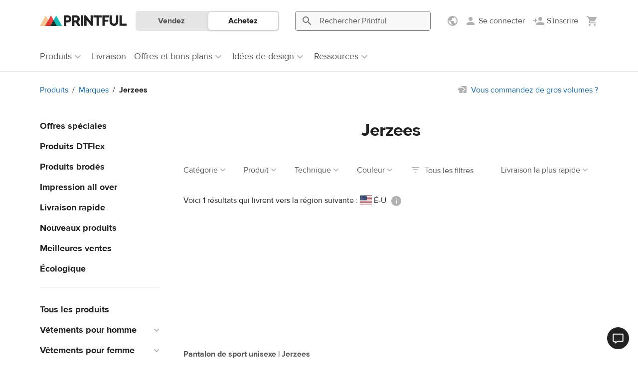

--- FILE ---
content_type: text/html; charset=UTF-8
request_url: https://www.printful.com/fr/personnaliser/marques/jerzees
body_size: 40518
content:
<!DOCTYPE html>
<html lang="fr"><head>
    <meta charset="utf-8"/>
    <meta name="viewport" content="width=device-width,initial-scale=1,user-scalable=yes"/>
    <meta http-equiv="X-UA-Compatible" content="IE=edge,chrome=1">

    <title>Produits Jerzees : créez et vendez en ligne | Printful</title>
    <meta name="description" content="Créez des produits Jerzees pour vous ou pour vendre en dropshipping sur votre boutique en ligne. ✔️Pas de minimum. ✔️Livraison internationale">
<meta name="robots" content="max-image-preview:large">
<meta property="og:description" content="Créez des produits Jerzees pour vous ou pour vendre en dropshipping sur votre boutique en ligne. ✔️Pas de minimum. ✔️Livraison internationale">
<meta property="og:title" content="Produits Jerzees : créez et vendez en ligne | Printful">
<meta property="og:image" content="https://www.printful.com/static/images/layout/cubic-logo.png">
<meta property="og:site_name" content="Printful">
<meta property="og:url" content="https://www.printful.com/fr/personnaliser/marques/jerzees">
<meta property="og:type" content="article">
<meta name="twitter:card" content="summary">
<meta name="twitter:site" content="@printfulp">
<meta name="twitter:creator" content="@printful">
<link rel="canonical" href="https://www.printful.com/fr/personnaliser/marques/jerzees">
<link rel="alternate" hreflang="x-default" href="https://www.printful.com/custom/brands/jerzees">
<link rel="alternate" hreflang="en" href="https://www.printful.com/custom/brands/jerzees">
<link rel="alternate" hreflang="en-GB" href="https://www.printful.com/uk/custom/brands/jerzees">
<link rel="alternate" hreflang="en-CA" href="https://www.printful.com/ca/custom/brands/jerzees">
<link rel="alternate" hreflang="es" href="https://www.printful.com/es/personalizables/marcas/jerzees">
<link rel="alternate" hreflang="fr" href="https://www.printful.com/fr/personnaliser/marques/jerzees">
<link rel="alternate" hreflang="de" href="https://www.printful.com/de/individualisierte/brands/jerzees">
<link rel="alternate" hreflang="it" href="https://www.printful.com/it/prodotti/brand/jerzees">
<link rel="alternate" hreflang="ja" href="https://www.printful.com/jp/custom/brands/jerzees">
<link href="https://www.google-analytics.com" rel="preconnect">
<link href="https://www.googletagmanager.com" rel="preconnect">
<link href="https://static.cdn.printful.com/dist-pf/app/css/skeleton-loader.0dddfda3b78d94bbd87e.css" rel="stylesheet">
<link href="https://static.cdn.printful.com/dist-pf/app/css/cookie-first.8eed94a0457352560760.css" rel="preload" as="style" onload="this.onload=null;this.rel=&#039;stylesheet&#039;">
<link href="https://static.cdn.printful.com/dist-pf/app/css/site-header.d0267eecd87e8adeb7c3.css" rel="stylesheet">
<link href="https://static.cdn.printful.com/static/v877/bootstrap/css/bootstrap.min.css" rel="stylesheet">
<link href="https://static.cdn.printful.com/static/v877/icons/style.css" rel="stylesheet">
<link href="https://static.cdn.printful.com/dist-pf/app/css/layout.381f3ccd2d32ffe631f5.css" rel="stylesheet">
<link href="https://static.cdn.printful.com/dist-pf/app/css/sitewide-search.c9bf0bd1fb6ce9a48409.css" rel="stylesheet">
<link href="https://static.cdn.printful.com/static/v877/css/bootstrap-datepicker.css" rel="stylesheet">
<link href="https://static.cdn.printful.com/dist-pf/app/css/components.63dfb845b84808fcbf3f.css" rel="stylesheet">
<link href="https://static.cdn.printful.com/dist-pf/app/css/layout-extra.bf50fc6438fd8fe09af4.css" rel="stylesheet">
<link href="https://static.cdn.printful.com/dist-pf/app/css/layout-sass.6bb536bf3543650e1033.css" rel="stylesheet">
<link href="https://static.cdn.printful.com/dist-pf/app/css/pages.1ffb88dbd65701c67837.css" rel="stylesheet">
<link href="https://static.cdn.printful.com/dist-pf/app/css/popup.main.4898f96b30abde5690a9.css" rel="stylesheet">
<link href="https://static.cdn.printful.com/dist-pf/app/css/tailwind.9e5414782e780d3507db.css" rel="stylesheet">
<link href="https://static.cdn.printful.com/dist-pf/app/css/products-pricing.b4992fec7adeb205a155.css" rel="stylesheet">
<link href="https://static.cdn.printful.com/static/v877/css/slick.min.css" rel="stylesheet">
<link href="https://static.cdn.printful.com/static/v877/css/splide-core.min.css" rel="stylesheet">
<link href="https://static.cdn.printful.com/dist-pf/app/css/products-catalog.7153c1d4116149da5161.css" rel="stylesheet">
<link href="https://static.cdn.printful.com/dist-pf/app/css/review-form.59e9bf1fe1a4397d78c7.css" rel="stylesheet">
<link href="https://static.cdn.printful.com/dist-pf/app/css/review-slideout.eb07685021334019b231.css" rel="stylesheet">
<link href="https://static.cdn.printful.com/dist-pf/app/css/splide-slider.01c415c0d4440e14d29d.css" rel="stylesheet">
<link href="https://static.cdn.printful.com/dist-pf/app/css/dashboard.423531d583ebc985efd0.css" rel="stylesheet">
<link href="https://static.cdn.printful.com/dist-pf/app/css/mockup-generator.52432567f9435ac27a83.css" rel="stylesheet">
<style>    @media (min-width: 768px) {
        .social-links {
            text-align: right;
        }
    }</style>
<script src="https://static.cdn.printful.com/dist-pf/webpack-runtime-pf.a50d767c50da7dde4437.js"></script>
<script src="https://static.cdn.printful.com/dist-pf/app/gtm.019615f8b732bd74baa4.js"></script>
<script>
            (function(global) {
                global.MOMENT_LOCALE = "fr";
                global.MOMENT_TZ = "UTC";
            })(this);
        (function () {
            window.xss = function (isVue) {
                var message = 'XSS in ' + (isVue ? 'Vue' : 'script');
                
                window.alert(message);
                
                debugger;
            
                if (!window.Sentry) {
                    return;
                }
            
                var data = {
                    extra: {
                        environmentId: ''
                    }
                };
            
                window.Sentry.captureException(new Error(message), data);  
            }
        })();</script>
    

<script src="https://static.cdn.printful.com/static/v877/js/sentry.8.49.0.min.js"></script>
<script>
    (function () {
        // Define global utils for working w/ Sentry
        window.SentryUtils = {
            ignoreErrorsWithStack: [
                "MarvinPageExplorer",
            ],
            getInitParameters: function getInitParameters() {
                // Gist w/ useful excludes: https://gist.github.com/impressiver/5092952
                return {
                    release: "printful@b04c5695935c2d03b3e0ce143a9539bdef218875",
                    dsn: "https:\/\/a924ee2dc34042c0b48e696c9d3402a5@sentry.printful.com\/6",
                    environment: "production" || "unknown",
                    // Ignoring exceptions from the following URLs
                    denyUrls: [
                        // Facebook flakiness
                        /graph\.facebook\.com/i,
                        // Facebook blocked
                        /connect\.facebook\.net\/en_US\/all\.js/i,
                        // Woopra flakiness
                        /eatdifferent\.com\.woopra-ns\.com/i,
                        /static\.woopra\.com\/js\/woopra\.js/i,
                        // Chrome extensions
                        /extensions\//i,
                        /^chrome:\/\//i,
                        // Other plugins
                        /127\.0\.0\.1:4001\/isrunning/i, // Cacaoweb
                        /webappstoolbarba\.texthelp\.com\//i,
                        /metrics\.itunes\.apple\.com\.edgesuite\.net\//i,
                        // Our custom blacklists
                        /visualwebsiteoptimizer\.com/i, // VWO
                        /connect\.facebook\.net\//i, // FBEvents
                        // Shopify JS when we're embedded in their portal
                        /cdn\.shopify\.com/i,
                    ],
                    // Ignore exceptions like this
                    ignoreErrors: [
                        // Random plugins/extensions
                        "top.GLOBALS",
                        // See: http://blog.errorception.com/2012/03/tale-of-unfindable-js-error.html
                        "originalCreateNotification",
                        "canvas.contentDocument",
                        "MyApp_RemoveAllHighlights",
                        "http://tt.epicplay.com",
                        "Can't find variable: ZiteReader",
                        "jigsaw is not defined",
                        "ComboSearch is not defined",
                        "http://loading.retry.widdit.com/",
                        "atomicFindClose",
                        // Facebook borked
                        "fb_xd_fragment",
                        // ISP "optimizing" proxy - `Cache-Control: no-transform` seems to
                        // reduce this. (thanks @acdha)
                        // See http://stackoverflow.com/questions/4113268
                        "bmi_SafeAddOnload",
                        "EBCallBackMessageReceived",
                        // See http://toolbar.conduit.com/Developer/HtmlAndGadget/Methods/JSInjection.aspx
                        "conduitPage",
                        // Some GDrive extension related error?
                        'getElementsByClassName("docs-homescreen-gb-container")[0].style',
                        // We don't currently even have a ResizeObserver
                        "ResizeObserver loop limit exceeded",
                        'structuredClone',
                    ],
                    beforeSend: function beforeSend(e, hint) {
                        // Special adjustments from BaseAppError extending errors
                        var err = hint.originalException;
                        if (!err) {
                            return e;
                        }

                        // Check if this needs to be filtered out
                        var stack = err.stack;
                        var stackFilter = window.SentryUtils.ignoreErrorsWithStack;
                        if (stack && stackFilter) {
                            var shouldFilterOut = stackFilter.some(function (filter) {
                                if (filter instanceof RegExp) {
                                    return !!filter.test(stack);
                                } else {
                                    return stack.indexOf(filter) !== -1;
                                }
                            });
                            if (shouldFilterOut) {
                                return null;
                            }
                        }

                        // Add VError metadata
                        if (err.__EXTENDS_VERROR) {
                            // Set context and extra values
                            e.tags = Object.assign(e.tags || {}, err.getTags());
                            e.extra = Object.assign(e.extra || {}, err.fullInfo());
                        }

                        // Set context data
                        e.level = err.level || e.level;
                        e.tags = Object.assign({}, err.tags, e.tags);

                        return e;
                    }
                };
            },

            getUserData: function getUserData() {
                return {"CustomerID":null,"EnvironmentID":null,"EmployeeID":null,"EmbedStoreID":null};
            },

            shouldEnableBrowserTracing: true        };

        const parameters = window.SentryUtils.getInitParameters();
        parameters.integrations = [];

        if (window.SentryUtils.shouldEnableBrowserTracing) {
            parameters.integrations.push(
                window.Sentry.browserTracingIntegration(
                    {
                        enableInp: true,
                        instrumentNavigation: false
                    }
                )
            );
            parameters.tracesSampleRate = 1;
            parameters.tracePropagationTargets = [];
        }

        
        // Init Sentry
        window.Sentry.init(parameters);

        // Set User info
        window.Sentry.setUser(window.SentryUtils.getUserData());
    })();
</script>



<script>
    function ga() {
        if (PF.DEV) {
            console.error('Calling outdated tracking, please remove it!');
        } else {
            const error = new Error('Usage of GA function');
            window.Sentry.captureException(error);
        }
    }
</script>

<script>
    function pushGeneralDataLayerEvent() {
        window.dataLayer = window.dataLayer || [];

        if (typeof PF !== 'undefined' && PF.Customer !== undefined) {
            const extraData = JSON.parse('[]');
            const basicData = {
                event: 'general',
                page_type: 'Product catalog - regular',
                selling_region: PF.Customer.sellingRegionSetting.originSellingRegion.name,
                display_currency: PF.DisplayCurrency.currency,
                language: PF.Lang.language,
                locale: PF.Lang.getUserLocale(),
                customer_id: PF.Customer.isAnonymous() ? null : PF.Customer.customerId,
                environment_id: PF.Customer.isAnonymous() ? null : PF.Customer.environmentId,
                lead_scoring_profile: PF.Customer.leadScoringProfile,
            };

            window.dataLayer.push({ ...basicData, ...extraData });

            return;
        }

        // Add Cookie Preferences if they are not set already
        window.PF = window.PF || {};
        if (!window.PF.RawGlobals || !window.PF.RawGlobals.CookiePreferenceData) {
            window.PF.RawGlobals = {};
            window.PF.RawGlobals.CookiePreferenceData = {"arePreferencesSet":false,"hasAcceptedAll":false,"necessary":true,"functional":false,"performance":false,"advertising":false};
        }

        // If assets are not there, send a minimal event
        window.dataLayer.push({
            event: 'general',
            page_type: 'Product catalog - regular',
        });
    }

        document.addEventListener('DOMContentLoaded', pushGeneralDataLayerEvent);
    </script>

    
<!--suppress UnusedCatchParameterJS -->
<script>
(function() {
    const STORAGE_KEY_ASSIGNED_AB_TESTS = 'assigned-ab-tests';

    class AbTesting {
        constructor(userVariants) {
            this.assignedAbTestIds = [];
            this.abTests = userVariants.map((variant) => {
                return { testId: variant.testId, variantKey: variant.variantKey, isAutoTrack: variant.isAutoTrack };
            });
        }

        getAbTestVariant(testId) {
            const test = this.getAbTest(testId);

            if (!test) {
                return null;
            }

            return test.variantKey;
        }

        isTestAssigned(testId) {
            return !!this.getAbTest(testId);
        }

        sendDataLayerEvent(test, isManualTrack) {
            // Skip dataLayer event push if it was already pushed
            if (this.assignedAbTestIds.includes(test.testId)) {
                return;
            }
            const dataLayer = this.getDataLayerArray(isManualTrack);
            dataLayer.push({
                'event': 'abTesting',
                'testId': test.testId,
                'variantKey': test.variantKey,
            });

            this.assignedAbTestIds.push(test.testId);
        }

        trackAbTest(testId) {
            const test = this.getAbTest(testId);

            if (!test) {
                return;
            }

            if (PF.DEV) {
                console.log("Tracking AB test", test);
            }

            this.sendDataLayerEvent(test, true);

            saveAssignedAbTestIds(this.assignedAbTestIds, STORAGE_KEY_ASSIGNED_AB_TESTS);
        }

        getAbTest(testId) {
            return this.abTests.find((test) => test.testId === testId);
        }

        getDataLayerArray(isManualTrack) {
            const isDev = false;
            const areCookiePreferencesSet = this.getCookiePreferences(isManualTrack);
            const isUsLocation = true;

            if (isDev || areCookiePreferencesSet || isUsLocation) {
                window.dataLayer = window.dataLayer || [];

                return window.dataLayer;
            }

            window.delayedDataLayer = window.delayedDataLayer || [];

            return window.delayedDataLayer;
        }

        getCookiePreferences(isManualTrack) {
            if (isManualTrack) {
                return window.PF.Cookies.arePreferencesSet() && window.PF.Cookies.hasAcceptedPerformance();
            }

            const cookiePreferences = {"arePreferencesSet":false,"hasAcceptedAll":false,"necessary":true,"functional":false,"performance":false,"advertising":false};
            return cookiePreferences.arePreferencesSet && cookiePreferences.performance;
        }
    }

    window.abTesting = new AbTesting([{"testId":508,"variantKey":0,"notMatched":null,"isAutoTrack":0},{"testId":611,"variantKey":0,"notMatched":null,"isAutoTrack":0},{"testId":613,"variantKey":0,"notMatched":null,"isAutoTrack":0},{"testId":627,"variantKey":1,"notMatched":null,"isAutoTrack":1},{"testId":658,"variantKey":1,"notMatched":null,"isAutoTrack":1}]);

    window.abTesting.assignedAbTestIds = getAssignedAbTestIds(STORAGE_KEY_ASSIGNED_AB_TESTS);

    for (const test of window.abTesting.abTests) {
        if (!test.isAutoTrack) {
            continue;
        }

        window.abTesting.sendDataLayerEvent(test, false);
    }

    saveAssignedAbTestIds(window.abTesting.assignedAbTestIds, STORAGE_KEY_ASSIGNED_AB_TESTS);
})();

function getAssignedAbTestIds(localStorageKey) {
    try {
        const testIds = JSON.parse(window.localStorage.getItem(localStorageKey));

        if (!testIds) {
            return [];
        }

        return testIds;
    } catch (err) {
        console.log('Local storage not supported!');

        return [];
    }
}

function saveAssignedAbTestIds(testIds, localStorageKey) {
    try {
        window.localStorage.setItem(localStorageKey, JSON.stringify(testIds));
    } catch (err) {
        console.log('Local storage not supported!');
    }
}
</script>
    <meta name="csrf-param" content="_csrf">
<meta name="csrf-token" content="GAwuAeXvqPoNz5rg_uMO52C0CE5mC1SApkvj0HzF8z8uT2dMnJ6Zo3SK3pSWtUGoFdU9dg9GPuHnKIi8MJGiRw==">

    <link rel="shortcut icon" type="image/png" href="/favicon.png"/>

    <link rel="manifest" href="/manifest.json"/>

</head>
<body id="application" class="guest pf-lang--fr">
<!-- Google Tag Manager (noscript) -->
<noscript><iframe src="https://www.googletagmanager.com/ns.html?id=GTM-W24577"
                  height="0" width="0" style="display:none;visibility:hidden"></iframe></noscript>
<!-- End Google Tag Manager (noscript) -->
    
<div id="app-header" class="site-header " role="navigation" aria-label="Site">
    <div id="site-header-php-placeholder">
    <div class="site-header__user-bar pf-border-bottom pf-ui-body  ">
        <div class="container pf-d-flex pf-align-items-center pf-h-100">
            <div class="site-header__user-bar-wrapper">
                <div class="row pf-position-relative pf-h-100">
                    <div class="col-md-1 col-lg-2 col-3 pf-d-flex pf-align-items-center pf-position-static">
                                                    <button
                                type="button"
                                class="pf-d-block pf-d-md-none pf-my-12 pf-px-8 pf-d-flex pf-flex-column pf-align-items-center"
                                style="border: 0; background: transparent"
                            >
                                <span class="pf-i pf-i-24 pf-i-menu pf-text-gray-400"/>
                            </button>
                        
                        <a href="/fr"
                           class="site-header__logo pf-d-inline-block  "
                           title="Printful">
                            <picture>
                                <source srcset="https://static.cdn.printful.com/static/v877/images/layout/logo-icon.svg"
                                        media="(max-width: 1199px)" />
                                <img src="https://static.cdn.printful.com/static/v877/images/layout/printful_logo.svg" alt="Printful" height="20"/>
                            </picture>
                        </a>
                    </div>
                </div>
            </div>
        </div>
    </div>

            <div class="site-header__navigation-bar pf-border-bottom pf-d-none pf-d-md-block"></div>
    
            <div class="site-header__sws-bar-placeholder pf-border-bottom pf-d-block pf-d-md-none"></div>
    </div>

    <div data-vue-root="PZYXOrIwYtH3XX14" data-vue-components='["site-header"]' data-vuex-stores='["notificationsHeader"]'><site-header :is-type-embed="false" :is-type-design-system="false" :is-logged-in="false" :settings-menu-data="{&quot;onboardingData&quot;:{&quot;selling_regions_settings_block&quot;:false,&quot;selling_regions_information_block&quot;:false,&quot;selling_region_settings_applied&quot;:false},&quot;sellingRegions&quot;:[{&quot;id&quot;:1,&quot;name&quot;:&quot;Worldwide&quot;,&quot;translatedName&quot;:&quot;\u00c0 l&#039;\u00e9chelle mondiale&quot;,&quot;icon&quot;:&quot;https:\/\/static.cdn.printful.com\/static\/v877\/images\/layout\/flags\/worldwide.svg&quot;,&quot;preferredRegions&quot;:[],&quot;languageRegionNames&quot;:null,&quot;requirements&quot;:[],&quot;countryCode&quot;:null,&quot;isSingleCountry&quot;:false,&quot;isNorthAmerica&quot;:false,&quot;isEurope&quot;:false,&quot;isCanada&quot;:false,&quot;isWorldwide&quot;:true,&quot;isBrazil&quot;:false,&quot;isUK&quot;:false,&quot;isLanguageRegion&quot;:false,&quot;isEuBadgeRegion&quot;:false,&quot;isEuropeanRegion&quot;:false,&quot;isLatvia&quot;:false,&quot;isUsa&quot;:false,&quot;isJapan&quot;:false,&quot;isSouthEastAsia&quot;:false,&quot;hasForceHiddenSlider&quot;:false},{&quot;id&quot;:2,&quot;name&quot;:&quot;North America&quot;,&quot;translatedName&quot;:&quot;Am\u00e9rique du Nord&quot;,&quot;icon&quot;:&quot;https:\/\/static.cdn.printful.com\/static\/v877\/images\/layout\/flags\/north-america.svg&quot;,&quot;preferredRegions&quot;:[&quot;AI&quot;,&quot;AG&quot;,&quot;AW&quot;,&quot;BS&quot;,&quot;BB&quot;,&quot;BZ&quot;,&quot;BM&quot;,&quot;KY&quot;,&quot;CR&quot;,&quot;CU&quot;,&quot;DM&quot;,&quot;DO&quot;,&quot;SV&quot;,&quot;GL&quot;,&quot;GD&quot;,&quot;GP&quot;,&quot;GT&quot;,&quot;HT&quot;,&quot;HN&quot;,&quot;JM&quot;,&quot;MQ&quot;,&quot;MX&quot;,&quot;MS&quot;,&quot;NI&quot;,&quot;PA&quot;,&quot;PR&quot;,&quot;KN&quot;,&quot;LC&quot;,&quot;VC&quot;,&quot;TC&quot;,&quot;VI&quot;,&quot;VG&quot;,&quot;STATE_AK&quot;],&quot;languageRegionNames&quot;:null,&quot;requirements&quot;:[{&quot;id&quot;:1,&quot;sellingRegionId&quot;:2,&quot;branchIds&quot;:[3,1,10,7,5,123,129,132,6,133,130,136,137,141,142,124,145,143,12,146],&quot;type&quot;:1,&quot;isDefault&quot;:true,&quot;deliveryTime&quot;:null},{&quot;id&quot;:2,&quot;sellingRegionId&quot;:2,&quot;branchIds&quot;:[3,1,10,4,8,7,5,123,11,129,132,6,133,134,135,130,136,137,141,142,145,143],&quot;type&quot;:3,&quot;isDefault&quot;:false,&quot;deliveryTime&quot;:null}],&quot;countryCode&quot;:null,&quot;isSingleCountry&quot;:false,&quot;isNorthAmerica&quot;:true,&quot;isEurope&quot;:false,&quot;isCanada&quot;:false,&quot;isWorldwide&quot;:false,&quot;isBrazil&quot;:false,&quot;isUK&quot;:false,&quot;isLanguageRegion&quot;:false,&quot;isEuBadgeRegion&quot;:false,&quot;isEuropeanRegion&quot;:false,&quot;isLatvia&quot;:false,&quot;isUsa&quot;:false,&quot;isJapan&quot;:false,&quot;isSouthEastAsia&quot;:false,&quot;hasForceHiddenSlider&quot;:true},{&quot;id&quot;:3,&quot;name&quot;:&quot;USA&quot;,&quot;translatedName&quot;:&quot;\u00c9-U&quot;,&quot;icon&quot;:&quot;https:\/\/static.cdn.printful.com\/static\/v877\/images\/layout\/flags\/us.svg&quot;,&quot;preferredRegions&quot;:[&quot;US&quot;,&quot;UM&quot;],&quot;languageRegionNames&quot;:null,&quot;requirements&quot;:[{&quot;id&quot;:3,&quot;sellingRegionId&quot;:3,&quot;branchIds&quot;:[3,1,5,7,123,129,130,132,6,133,134,135,136,124,141,140,142,143,145,12,146],&quot;type&quot;:1,&quot;isDefault&quot;:true,&quot;deliveryTime&quot;:null},{&quot;id&quot;:4,&quot;sellingRegionId&quot;:3,&quot;branchIds&quot;:[3,1,5,4,8,7,123,11,129,130,132,6,133,134,135,136,124,140,141,142,143,145,12],&quot;type&quot;:3,&quot;isDefault&quot;:false,&quot;deliveryTime&quot;:null}],&quot;countryCode&quot;:&quot;US&quot;,&quot;isSingleCountry&quot;:true,&quot;isNorthAmerica&quot;:true,&quot;isEurope&quot;:false,&quot;isCanada&quot;:false,&quot;isWorldwide&quot;:false,&quot;isBrazil&quot;:false,&quot;isUK&quot;:false,&quot;isLanguageRegion&quot;:false,&quot;isEuBadgeRegion&quot;:false,&quot;isEuropeanRegion&quot;:false,&quot;isLatvia&quot;:false,&quot;isUsa&quot;:true,&quot;isJapan&quot;:false,&quot;isSouthEastAsia&quot;:false,&quot;hasForceHiddenSlider&quot;:true},{&quot;id&quot;:4,&quot;name&quot;:&quot;Canada&quot;,&quot;translatedName&quot;:&quot;Canada&quot;,&quot;icon&quot;:&quot;https:\/\/static.cdn.printful.com\/static\/v877\/images\/layout\/flags\/ca.svg&quot;,&quot;preferredRegions&quot;:[&quot;CA&quot;],&quot;languageRegionNames&quot;:null,&quot;requirements&quot;:[{&quot;id&quot;:30,&quot;sellingRegionId&quot;:4,&quot;branchIds&quot;:[10,129,5,3,1,7,12,132,6,133,134,135,137,141,123,142,145],&quot;type&quot;:1,&quot;isDefault&quot;:true,&quot;deliveryTime&quot;:null},{&quot;id&quot;:6,&quot;sellingRegionId&quot;:4,&quot;branchIds&quot;:[3,1,10,7,5,129,12,6,133,134,135,132,137,141,123,142,145],&quot;type&quot;:2,&quot;isDefault&quot;:false,&quot;deliveryTime&quot;:null},{&quot;id&quot;:7,&quot;sellingRegionId&quot;:4,&quot;branchIds&quot;:[3,1,10,4,8,7,5,11,129,12,132,6,133,134,135,137,141,123,142,145],&quot;type&quot;:3,&quot;isDefault&quot;:false,&quot;deliveryTime&quot;:null}],&quot;countryCode&quot;:&quot;CA&quot;,&quot;isSingleCountry&quot;:true,&quot;isNorthAmerica&quot;:false,&quot;isEurope&quot;:false,&quot;isCanada&quot;:true,&quot;isWorldwide&quot;:false,&quot;isBrazil&quot;:false,&quot;isUK&quot;:false,&quot;isLanguageRegion&quot;:false,&quot;isEuBadgeRegion&quot;:false,&quot;isEuropeanRegion&quot;:false,&quot;isLatvia&quot;:false,&quot;isUsa&quot;:false,&quot;isJapan&quot;:false,&quot;isSouthEastAsia&quot;:false,&quot;hasForceHiddenSlider&quot;:true},{&quot;id&quot;:5,&quot;name&quot;:&quot;Europe&quot;,&quot;translatedName&quot;:&quot;Europe&quot;,&quot;icon&quot;:&quot;https:\/\/static.cdn.printful.com\/static\/v877\/images\/layout\/flags\/europe.svg&quot;,&quot;preferredRegions&quot;:[&quot;AL&quot;,&quot;AD&quot;,&quot;AT&quot;,&quot;AZ&quot;,&quot;BY&quot;,&quot;BE&quot;,&quot;BA&quot;,&quot;BG&quot;,&quot;HR&quot;,&quot;CZ&quot;,&quot;DK&quot;,&quot;EE&quot;,&quot;FO&quot;,&quot;FI&quot;,&quot;GE&quot;,&quot;GI&quot;,&quot;GR&quot;,&quot;GG&quot;,&quot;HU&quot;,&quot;IS&quot;,&quot;IE&quot;,&quot;IM&quot;,&quot;JE&quot;,&quot;KZ&quot;,&quot;LI&quot;,&quot;LT&quot;,&quot;LU&quot;,&quot;MT&quot;,&quot;MD&quot;,&quot;MC&quot;,&quot;MS&quot;,&quot;NL&quot;,&quot;NO&quot;,&quot;PL&quot;,&quot;PT&quot;,&quot;RO&quot;,&quot;RU&quot;,&quot;SM&quot;,&quot;RS&quot;,&quot;SK&quot;,&quot;SI&quot;,&quot;SJ&quot;,&quot;SE&quot;,&quot;CH&quot;,&quot;TR&quot;,&quot;UA&quot;,&quot;VA&quot;],&quot;languageRegionNames&quot;:null,&quot;requirements&quot;:[{&quot;id&quot;:8,&quot;sellingRegionId&quot;:5,&quot;branchIds&quot;:[4,8,11,129,132,133,134,135,139,140,141,123,142,145],&quot;type&quot;:1,&quot;isDefault&quot;:true,&quot;deliveryTime&quot;:null},{&quot;id&quot;:9,&quot;sellingRegionId&quot;:5,&quot;branchIds&quot;:[3,1,4,8,7,11,129,132,133,134,135,139,140,141,123,142,145],&quot;type&quot;:3,&quot;isDefault&quot;:false,&quot;deliveryTime&quot;:null}],&quot;countryCode&quot;:null,&quot;isSingleCountry&quot;:false,&quot;isNorthAmerica&quot;:false,&quot;isEurope&quot;:true,&quot;isCanada&quot;:false,&quot;isWorldwide&quot;:false,&quot;isBrazil&quot;:false,&quot;isUK&quot;:false,&quot;isLanguageRegion&quot;:false,&quot;isEuBadgeRegion&quot;:false,&quot;isEuropeanRegion&quot;:false,&quot;isLatvia&quot;:false,&quot;isUsa&quot;:false,&quot;isJapan&quot;:false,&quot;isSouthEastAsia&quot;:false,&quot;hasForceHiddenSlider&quot;:true},{&quot;id&quot;:6,&quot;name&quot;:&quot;Spain&quot;,&quot;translatedName&quot;:&quot;Espagne&quot;,&quot;icon&quot;:&quot;https:\/\/static.cdn.printful.com\/static\/v877\/images\/layout\/flags\/es.svg&quot;,&quot;preferredRegions&quot;:[&quot;ES&quot;],&quot;languageRegionNames&quot;:null,&quot;requirements&quot;:[{&quot;id&quot;:10,&quot;sellingRegionId&quot;:6,&quot;branchIds&quot;:[8,4,11,129,132,133,135,134,139,140,141,142,145],&quot;type&quot;:1,&quot;isDefault&quot;:false,&quot;deliveryTime&quot;:null},{&quot;id&quot;:11,&quot;sellingRegionId&quot;:6,&quot;branchIds&quot;:[4,8,11,132,133,134,135,139,140,141,142,145],&quot;type&quot;:2,&quot;isDefault&quot;:false,&quot;deliveryTime&quot;:null},{&quot;id&quot;:12,&quot;sellingRegionId&quot;:6,&quot;branchIds&quot;:[3,1,4,8,7,11,129,132,133,134,135,139,140,141,142,145],&quot;type&quot;:3,&quot;isDefault&quot;:false,&quot;deliveryTime&quot;:null}],&quot;countryCode&quot;:&quot;ES&quot;,&quot;isSingleCountry&quot;:true,&quot;isNorthAmerica&quot;:false,&quot;isEurope&quot;:false,&quot;isCanada&quot;:false,&quot;isWorldwide&quot;:false,&quot;isBrazil&quot;:false,&quot;isUK&quot;:false,&quot;isLanguageRegion&quot;:false,&quot;isEuBadgeRegion&quot;:true,&quot;isEuropeanRegion&quot;:true,&quot;isLatvia&quot;:false,&quot;isUsa&quot;:false,&quot;isJapan&quot;:false,&quot;isSouthEastAsia&quot;:false,&quot;hasForceHiddenSlider&quot;:true},{&quot;id&quot;:7,&quot;name&quot;:&quot;Latvia&quot;,&quot;translatedName&quot;:&quot;Lettonie&quot;,&quot;icon&quot;:&quot;https:\/\/static.cdn.printful.com\/static\/v877\/images\/layout\/flags\/lv-source.svg&quot;,&quot;preferredRegions&quot;:[&quot;LV&quot;],&quot;languageRegionNames&quot;:null,&quot;requirements&quot;:[{&quot;id&quot;:13,&quot;sellingRegionId&quot;:7,&quot;branchIds&quot;:[4,11,129,132,133,134,135,139,140,141,142,145],&quot;type&quot;:1,&quot;isDefault&quot;:false,&quot;deliveryTime&quot;:null},{&quot;id&quot;:14,&quot;sellingRegionId&quot;:7,&quot;branchIds&quot;:[3,1,4,8,7,11,129,132,133,134,135,139,140,141,142,145],&quot;type&quot;:3,&quot;isDefault&quot;:false,&quot;deliveryTime&quot;:null}],&quot;countryCode&quot;:&quot;LV&quot;,&quot;isSingleCountry&quot;:true,&quot;isNorthAmerica&quot;:false,&quot;isEurope&quot;:false,&quot;isCanada&quot;:false,&quot;isWorldwide&quot;:false,&quot;isBrazil&quot;:false,&quot;isUK&quot;:false,&quot;isLanguageRegion&quot;:false,&quot;isEuBadgeRegion&quot;:false,&quot;isEuropeanRegion&quot;:true,&quot;isLatvia&quot;:true,&quot;isUsa&quot;:false,&quot;isJapan&quot;:false,&quot;isSouthEastAsia&quot;:false,&quot;hasForceHiddenSlider&quot;:true},{&quot;id&quot;:8,&quot;name&quot;:&quot;UK&quot;,&quot;translatedName&quot;:&quot;Royaume-Uni&quot;,&quot;icon&quot;:&quot;https:\/\/static.cdn.printful.com\/static\/v877\/images\/layout\/flags\/uk.svg&quot;,&quot;preferredRegions&quot;:[&quot;GB&quot;],&quot;languageRegionNames&quot;:null,&quot;requirements&quot;:[{&quot;id&quot;:15,&quot;sellingRegionId&quot;:8,&quot;branchIds&quot;:[13,4,8,11,129,132,133,134,135,138,140,141,123,142],&quot;type&quot;:1,&quot;isDefault&quot;:true,&quot;deliveryTime&quot;:null},{&quot;id&quot;:45,&quot;sellingRegionId&quot;:8,&quot;branchIds&quot;:[4,8,11,13,132,133,134,135,138,140,141,123,142],&quot;type&quot;:2,&quot;isDefault&quot;:false,&quot;deliveryTime&quot;:null},{&quot;id&quot;:16,&quot;sellingRegionId&quot;:8,&quot;branchIds&quot;:[3,1,4,8,7,11,13,129,132,133,134,135,138,140,141,123,142],&quot;type&quot;:3,&quot;isDefault&quot;:false,&quot;deliveryTime&quot;:null}],&quot;countryCode&quot;:&quot;GB&quot;,&quot;isSingleCountry&quot;:true,&quot;isNorthAmerica&quot;:false,&quot;isEurope&quot;:false,&quot;isCanada&quot;:false,&quot;isWorldwide&quot;:false,&quot;isBrazil&quot;:false,&quot;isUK&quot;:true,&quot;isLanguageRegion&quot;:false,&quot;isEuBadgeRegion&quot;:false,&quot;isEuropeanRegion&quot;:false,&quot;isLatvia&quot;:false,&quot;isUsa&quot;:false,&quot;isJapan&quot;:false,&quot;isSouthEastAsia&quot;:false,&quot;hasForceHiddenSlider&quot;:true},{&quot;id&quot;:9,&quot;name&quot;:&quot;Germany&quot;,&quot;translatedName&quot;:&quot;Allemagne&quot;,&quot;icon&quot;:&quot;https:\/\/static.cdn.printful.com\/static\/v877\/images\/layout\/flags\/de.svg&quot;,&quot;preferredRegions&quot;:[&quot;DE&quot;],&quot;languageRegionNames&quot;:null,&quot;requirements&quot;:[{&quot;id&quot;:17,&quot;sellingRegionId&quot;:9,&quot;branchIds&quot;:[4,8,11,129,132,134,133,135,139,140,141,142,145],&quot;type&quot;:1,&quot;isDefault&quot;:false,&quot;deliveryTime&quot;:null},{&quot;id&quot;:18,&quot;sellingRegionId&quot;:9,&quot;branchIds&quot;:[3,1,4,8,7,11,129,132,133,134,135,139,140,141,142,145],&quot;type&quot;:3,&quot;isDefault&quot;:false,&quot;deliveryTime&quot;:null}],&quot;countryCode&quot;:&quot;DE&quot;,&quot;isSingleCountry&quot;:true,&quot;isNorthAmerica&quot;:false,&quot;isEurope&quot;:false,&quot;isCanada&quot;:false,&quot;isWorldwide&quot;:false,&quot;isBrazil&quot;:false,&quot;isUK&quot;:false,&quot;isLanguageRegion&quot;:false,&quot;isEuBadgeRegion&quot;:true,&quot;isEuropeanRegion&quot;:true,&quot;isLatvia&quot;:false,&quot;isUsa&quot;:false,&quot;isJapan&quot;:false,&quot;isSouthEastAsia&quot;:false,&quot;hasForceHiddenSlider&quot;:true},{&quot;id&quot;:10,&quot;name&quot;:&quot;France&quot;,&quot;translatedName&quot;:&quot;France&quot;,&quot;icon&quot;:&quot;https:\/\/static.cdn.printful.com\/static\/v877\/images\/layout\/flags\/fr.svg&quot;,&quot;preferredRegions&quot;:[&quot;FR&quot;],&quot;languageRegionNames&quot;:null,&quot;requirements&quot;:[{&quot;id&quot;:19,&quot;sellingRegionId&quot;:10,&quot;branchIds&quot;:[8,4,11,129,132,133,134,135,139,140,141,142,145],&quot;type&quot;:1,&quot;isDefault&quot;:false,&quot;deliveryTime&quot;:null},{&quot;id&quot;:42,&quot;sellingRegionId&quot;:10,&quot;branchIds&quot;:[4,8,129,132,133,134,135,139,140,141,142,145],&quot;type&quot;:2,&quot;isDefault&quot;:false,&quot;deliveryTime&quot;:null},{&quot;id&quot;:20,&quot;sellingRegionId&quot;:10,&quot;branchIds&quot;:[3,1,4,8,7,11,129,132,133,134,135,139,140,141,142,145],&quot;type&quot;:3,&quot;isDefault&quot;:false,&quot;deliveryTime&quot;:null}],&quot;countryCode&quot;:&quot;FR&quot;,&quot;isSingleCountry&quot;:true,&quot;isNorthAmerica&quot;:false,&quot;isEurope&quot;:false,&quot;isCanada&quot;:false,&quot;isWorldwide&quot;:false,&quot;isBrazil&quot;:false,&quot;isUK&quot;:false,&quot;isLanguageRegion&quot;:false,&quot;isEuBadgeRegion&quot;:true,&quot;isEuropeanRegion&quot;:true,&quot;isLatvia&quot;:false,&quot;isUsa&quot;:false,&quot;isJapan&quot;:false,&quot;isSouthEastAsia&quot;:false,&quot;hasForceHiddenSlider&quot;:true},{&quot;id&quot;:11,&quot;name&quot;:&quot;Australia&quot;,&quot;translatedName&quot;:&quot;Australie&quot;,&quot;icon&quot;:&quot;https:\/\/static.cdn.printful.com\/static\/v877\/images\/layout\/flags\/au.svg&quot;,&quot;preferredRegions&quot;:[&quot;AU&quot;],&quot;languageRegionNames&quot;:null,&quot;requirements&quot;:[{&quot;id&quot;:21,&quot;sellingRegionId&quot;:11,&quot;branchIds&quot;:[102,120,127,5,1,129,3,12,7,131,132,6,141,123,142,144,145],&quot;type&quot;:1,&quot;isDefault&quot;:true,&quot;deliveryTime&quot;:null},{&quot;id&quot;:22,&quot;sellingRegionId&quot;:11,&quot;branchIds&quot;:[102,120,3,1,7,127,129,5,12,131,132,141,123,142,144,145,6],&quot;type&quot;:2,&quot;isDefault&quot;:false,&quot;deliveryTime&quot;:null},{&quot;id&quot;:23,&quot;sellingRegionId&quot;:11,&quot;branchIds&quot;:[102,120,3,1,4,8,7,11,127,129,5,12,131,132,6,141,123,142,144,145],&quot;type&quot;:3,&quot;isDefault&quot;:false,&quot;deliveryTime&quot;:null}],&quot;countryCode&quot;:&quot;AU&quot;,&quot;isSingleCountry&quot;:true,&quot;isNorthAmerica&quot;:false,&quot;isEurope&quot;:false,&quot;isCanada&quot;:false,&quot;isWorldwide&quot;:false,&quot;isBrazil&quot;:false,&quot;isUK&quot;:false,&quot;isLanguageRegion&quot;:false,&quot;isEuBadgeRegion&quot;:false,&quot;isEuropeanRegion&quot;:false,&quot;isLatvia&quot;:false,&quot;isUsa&quot;:false,&quot;isJapan&quot;:false,&quot;isSouthEastAsia&quot;:false,&quot;hasForceHiddenSlider&quot;:true},{&quot;id&quot;:12,&quot;name&quot;:&quot;Japan&quot;,&quot;translatedName&quot;:&quot;Japon&quot;,&quot;icon&quot;:&quot;https:\/\/static.cdn.printful.com\/static\/v877\/images\/layout\/flags\/jp-border.svg&quot;,&quot;preferredRegions&quot;:[&quot;JP&quot;],&quot;languageRegionNames&quot;:null,&quot;requirements&quot;:[{&quot;id&quot;:24,&quot;sellingRegionId&quot;:12,&quot;branchIds&quot;:[107,128,129,132,141,123,142,145],&quot;type&quot;:1,&quot;isDefault&quot;:true,&quot;deliveryTime&quot;:null},{&quot;id&quot;:25,&quot;sellingRegionId&quot;:12,&quot;branchIds&quot;:[107,4,11,128,129,132,141,123,142,145],&quot;type&quot;:2,&quot;isDefault&quot;:false,&quot;deliveryTime&quot;:null},{&quot;id&quot;:26,&quot;sellingRegionId&quot;:12,&quot;branchIds&quot;:[107,4,8,11,128,129,132,141,123,142,145],&quot;type&quot;:3,&quot;isDefault&quot;:false,&quot;deliveryTime&quot;:null}],&quot;countryCode&quot;:&quot;JP&quot;,&quot;isSingleCountry&quot;:true,&quot;isNorthAmerica&quot;:false,&quot;isEurope&quot;:false,&quot;isCanada&quot;:false,&quot;isWorldwide&quot;:false,&quot;isBrazil&quot;:false,&quot;isUK&quot;:false,&quot;isLanguageRegion&quot;:false,&quot;isEuBadgeRegion&quot;:false,&quot;isEuropeanRegion&quot;:false,&quot;isLatvia&quot;:false,&quot;isUsa&quot;:false,&quot;isJapan&quot;:true,&quot;isSouthEastAsia&quot;:false,&quot;hasForceHiddenSlider&quot;:true},{&quot;id&quot;:13,&quot;name&quot;:&quot;New Zealand&quot;,&quot;translatedName&quot;:&quot;Nouvelle-Z\u00e9lande&quot;,&quot;icon&quot;:&quot;https:\/\/static.cdn.printful.com\/static\/v877\/images\/layout\/flags\/nz.svg&quot;,&quot;preferredRegions&quot;:[&quot;NZ&quot;],&quot;languageRegionNames&quot;:null,&quot;requirements&quot;:[{&quot;id&quot;:27,&quot;sellingRegionId&quot;:13,&quot;branchIds&quot;:[102,120,127,129,5,1,3,12,7,131,132,6,133,134,135,141,123,142,145],&quot;type&quot;:1,&quot;isDefault&quot;:true,&quot;deliveryTime&quot;:null},{&quot;id&quot;:28,&quot;sellingRegionId&quot;:13,&quot;branchIds&quot;:[3,1,102,120,7,127,129,5,12,131,132,6,133,134,135,141,123,142,145],&quot;type&quot;:2,&quot;isDefault&quot;:false,&quot;deliveryTime&quot;:null},{&quot;id&quot;:29,&quot;sellingRegionId&quot;:13,&quot;branchIds&quot;:[102,120,3,1,4,8,7,11,127,129,5,12,131,132,6,133,134,135,141,123,142,145],&quot;type&quot;:3,&quot;isDefault&quot;:false,&quot;deliveryTime&quot;:null}],&quot;countryCode&quot;:&quot;NZ&quot;,&quot;isSingleCountry&quot;:true,&quot;isNorthAmerica&quot;:false,&quot;isEurope&quot;:false,&quot;isCanada&quot;:false,&quot;isWorldwide&quot;:false,&quot;isBrazil&quot;:false,&quot;isUK&quot;:false,&quot;isLanguageRegion&quot;:false,&quot;isEuBadgeRegion&quot;:false,&quot;isEuropeanRegion&quot;:false,&quot;isLatvia&quot;:false,&quot;isUsa&quot;:false,&quot;isJapan&quot;:false,&quot;isSouthEastAsia&quot;:false,&quot;hasForceHiddenSlider&quot;:true},{&quot;id&quot;:14,&quot;name&quot;:&quot;Italy&quot;,&quot;translatedName&quot;:&quot;Italie&quot;,&quot;icon&quot;:&quot;https:\/\/static.cdn.printful.com\/static\/v877\/images\/layout\/flags\/it.svg&quot;,&quot;preferredRegions&quot;:[&quot;IT&quot;],&quot;languageRegionNames&quot;:null,&quot;requirements&quot;:[{&quot;id&quot;:31,&quot;sellingRegionId&quot;:14,&quot;branchIds&quot;:[8,4,11,129,132,139,135,140,141,142,145],&quot;type&quot;:1,&quot;isDefault&quot;:true,&quot;deliveryTime&quot;:null},{&quot;id&quot;:33,&quot;sellingRegionId&quot;:14,&quot;branchIds&quot;:[4,8,11,132,139,135,140,142,145],&quot;type&quot;:2,&quot;isDefault&quot;:false,&quot;deliveryTime&quot;:null},{&quot;id&quot;:32,&quot;sellingRegionId&quot;:14,&quot;branchIds&quot;:[1,3,4,7,8,11,129,132,139,135,140,142,145],&quot;type&quot;:3,&quot;isDefault&quot;:false,&quot;deliveryTime&quot;:null}],&quot;countryCode&quot;:&quot;IT&quot;,&quot;isSingleCountry&quot;:true,&quot;isNorthAmerica&quot;:false,&quot;isEurope&quot;:false,&quot;isCanada&quot;:false,&quot;isWorldwide&quot;:false,&quot;isBrazil&quot;:false,&quot;isUK&quot;:false,&quot;isLanguageRegion&quot;:false,&quot;isEuBadgeRegion&quot;:true,&quot;isEuropeanRegion&quot;:true,&quot;isLatvia&quot;:false,&quot;isUsa&quot;:false,&quot;isJapan&quot;:false,&quot;isSouthEastAsia&quot;:false,&quot;hasForceHiddenSlider&quot;:true},{&quot;id&quot;:15,&quot;name&quot;:&quot;Brazil&quot;,&quot;translatedName&quot;:&quot;Br\u00e9sil&quot;,&quot;icon&quot;:&quot;https:\/\/static.cdn.printful.com\/static\/v877\/images\/layout\/flags\/br.svg&quot;,&quot;preferredRegions&quot;:[&quot;BR&quot;],&quot;languageRegionNames&quot;:null,&quot;requirements&quot;:[{&quot;id&quot;:34,&quot;sellingRegionId&quot;:15,&quot;branchIds&quot;:[125,126,132,141,123,142,133],&quot;type&quot;:1,&quot;isDefault&quot;:true,&quot;deliveryTime&quot;:null},{&quot;id&quot;:35,&quot;sellingRegionId&quot;:15,&quot;branchIds&quot;:[1,3,4,5,7,8,11,125,126,132,6,141,123,142,133],&quot;type&quot;:3,&quot;isDefault&quot;:false,&quot;deliveryTime&quot;:null}],&quot;countryCode&quot;:&quot;BR&quot;,&quot;isSingleCountry&quot;:true,&quot;isNorthAmerica&quot;:false,&quot;isEurope&quot;:false,&quot;isCanada&quot;:false,&quot;isWorldwide&quot;:false,&quot;isBrazil&quot;:true,&quot;isUK&quot;:false,&quot;isLanguageRegion&quot;:false,&quot;isEuBadgeRegion&quot;:false,&quot;isEuropeanRegion&quot;:false,&quot;isLatvia&quot;:false,&quot;isUsa&quot;:false,&quot;isJapan&quot;:false,&quot;isSouthEastAsia&quot;:false,&quot;hasForceHiddenSlider&quot;:true},{&quot;id&quot;:16,&quot;name&quot;:&quot;Southeast Asia&quot;,&quot;translatedName&quot;:&quot;Asie du Sud-Est&quot;,&quot;icon&quot;:&quot;https:\/\/static.cdn.printful.com\/static\/v877\/images\/layout\/flags\/southeast-asia.svg&quot;,&quot;preferredRegions&quot;:[&quot;HK&quot;,&quot;ID&quot;,&quot;MY&quot;,&quot;PH&quot;,&quot;SG&quot;,&quot;TW&quot;,&quot;TH&quot;,&quot;VN&quot;],&quot;languageRegionNames&quot;:null,&quot;requirements&quot;:[{&quot;id&quot;:36,&quot;sellingRegionId&quot;:16,&quot;branchIds&quot;:[107,128,132,141,142,131,145],&quot;type&quot;:1,&quot;isDefault&quot;:true,&quot;deliveryTime&quot;:null},{&quot;id&quot;:37,&quot;sellingRegionId&quot;:16,&quot;branchIds&quot;:[4,11,107,128,132,141,142,131,145],&quot;type&quot;:2,&quot;isDefault&quot;:false,&quot;deliveryTime&quot;:null},{&quot;id&quot;:38,&quot;sellingRegionId&quot;:16,&quot;branchIds&quot;:[4,8,11,107,128,132,141,142,131,145],&quot;type&quot;:3,&quot;isDefault&quot;:false,&quot;deliveryTime&quot;:null}],&quot;countryCode&quot;:null,&quot;isSingleCountry&quot;:false,&quot;isNorthAmerica&quot;:false,&quot;isEurope&quot;:false,&quot;isCanada&quot;:false,&quot;isWorldwide&quot;:false,&quot;isBrazil&quot;:false,&quot;isUK&quot;:false,&quot;isLanguageRegion&quot;:false,&quot;isEuBadgeRegion&quot;:false,&quot;isEuropeanRegion&quot;:false,&quot;isLatvia&quot;:false,&quot;isUsa&quot;:false,&quot;isJapan&quot;:false,&quot;isSouthEastAsia&quot;:true,&quot;hasForceHiddenSlider&quot;:true},{&quot;id&quot;:17,&quot;name&quot;:&quot;Republic of Korea&quot;,&quot;translatedName&quot;:&quot;R\u00e9publique de Cor\u00e9e&quot;,&quot;icon&quot;:&quot;https:\/\/static.cdn.printful.com\/static\/v877\/images\/layout\/flags\/kr-border.svg&quot;,&quot;preferredRegions&quot;:[&quot;KR&quot;],&quot;languageRegionNames&quot;:null,&quot;requirements&quot;:[{&quot;id&quot;:39,&quot;sellingRegionId&quot;:17,&quot;branchIds&quot;:[107,132,141,142],&quot;type&quot;:1,&quot;isDefault&quot;:true,&quot;deliveryTime&quot;:null},{&quot;id&quot;:40,&quot;sellingRegionId&quot;:17,&quot;branchIds&quot;:[4,11,107,132,142,141],&quot;type&quot;:2,&quot;isDefault&quot;:false,&quot;deliveryTime&quot;:null},{&quot;id&quot;:41,&quot;sellingRegionId&quot;:17,&quot;branchIds&quot;:[4,8,11,107,132,141,142],&quot;type&quot;:3,&quot;isDefault&quot;:false,&quot;deliveryTime&quot;:null}],&quot;countryCode&quot;:&quot;KR&quot;,&quot;isSingleCountry&quot;:true,&quot;isNorthAmerica&quot;:false,&quot;isEurope&quot;:false,&quot;isCanada&quot;:false,&quot;isWorldwide&quot;:false,&quot;isBrazil&quot;:false,&quot;isUK&quot;:false,&quot;isLanguageRegion&quot;:false,&quot;isEuBadgeRegion&quot;:false,&quot;isEuropeanRegion&quot;:false,&quot;isLatvia&quot;:false,&quot;isUsa&quot;:false,&quot;isJapan&quot;:false,&quot;isSouthEastAsia&quot;:false,&quot;hasForceHiddenSlider&quot;:true}],&quot;options&quot;:{&quot;extraClass&quot;:&quot;&quot;,&quot;isEmbed&quot;:false,&quot;iconSize&quot;:&quot;&quot;,&quot;shortLanguage&quot;:&quot;FR&quot;,&quot;currencies&quot;:{&quot;USD&quot;:{&quot;code&quot;:&quot;USD&quot;,&quot;name&quot;:&quot;US Dollar&quot;,&quot;symbol&quot;:&quot;$&quot;},&quot;EUR&quot;:{&quot;code&quot;:&quot;EUR&quot;,&quot;name&quot;:&quot;Euro&quot;,&quot;symbol&quot;:&quot;\u20ac&quot;},&quot;GBP&quot;:{&quot;code&quot;:&quot;GBP&quot;,&quot;name&quot;:&quot;Pound Sterling&quot;,&quot;symbol&quot;:&quot;\u00a3&quot;},&quot;JPY&quot;:{&quot;code&quot;:&quot;JPY&quot;,&quot;name&quot;:&quot;Japanese yen&quot;,&quot;symbol&quot;:&quot;\u00a5&quot;},&quot;AUD&quot;:{&quot;code&quot;:&quot;AUD&quot;,&quot;name&quot;:&quot;Australian Dollar&quot;,&quot;symbol&quot;:&quot;AU$&quot;},&quot;BRL&quot;:{&quot;code&quot;:&quot;BRL&quot;,&quot;name&quot;:&quot;Brazilian Real&quot;,&quot;symbol&quot;:&quot;R$&quot;},&quot;CAD&quot;:{&quot;code&quot;:&quot;CAD&quot;,&quot;name&quot;:&quot;Canadian Dollar&quot;,&quot;symbol&quot;:&quot;C$&quot;},&quot;CHF&quot;:{&quot;code&quot;:&quot;CHF&quot;,&quot;name&quot;:&quot;Swiss Franc&quot;,&quot;symbol&quot;:&quot;CHF&quot;},&quot;DKK&quot;:{&quot;code&quot;:&quot;DKK&quot;,&quot;name&quot;:&quot;Danish Krone&quot;,&quot;symbol&quot;:&quot;DKK&quot;},&quot;HKD&quot;:{&quot;code&quot;:&quot;HKD&quot;,&quot;name&quot;:&quot;Hong Kong Dollar&quot;,&quot;symbol&quot;:&quot;HK$&quot;},&quot;MXN&quot;:{&quot;code&quot;:&quot;MXN&quot;,&quot;name&quot;:&quot;Mexican Peso&quot;,&quot;symbol&quot;:&quot;MXN$&quot;},&quot;NZD&quot;:{&quot;code&quot;:&quot;NZD&quot;,&quot;name&quot;:&quot;New Zealand Dollar&quot;,&quot;symbol&quot;:&quot;NZ$&quot;},&quot;SEK&quot;:{&quot;code&quot;:&quot;SEK&quot;,&quot;name&quot;:&quot;Swedish Krona&quot;,&quot;symbol&quot;:&quot;SEK&quot;}},&quot;displayCurrency&quot;:&quot;USD&quot;,&quot;languages&quot;:{&quot;en_US&quot;:{&quot;code&quot;:&quot;en_US&quot;,&quot;name&quot;:&quot;English&quot;,&quot;shortName&quot;:&quot;US&quot;,&quot;isHidden&quot;:false,&quot;currentUrl&quot;:&quot;https:\/\/www.printful.com\/custom\/brands\/jerzees&quot;},&quot;es_ES&quot;:{&quot;code&quot;:&quot;es_ES&quot;,&quot;name&quot;:&quot;Espa\u00f1ol&quot;,&quot;shortName&quot;:&quot;ES&quot;,&quot;isHidden&quot;:false,&quot;currentUrl&quot;:&quot;https:\/\/www.printful.com\/es\/personalizables\/marcas\/jerzees&quot;},&quot;en_GB&quot;:{&quot;code&quot;:&quot;en_GB&quot;,&quot;name&quot;:&quot;English&quot;,&quot;shortName&quot;:&quot;UK&quot;,&quot;isHidden&quot;:false,&quot;currentUrl&quot;:&quot;https:\/\/www.printful.com\/uk\/custom\/brands\/jerzees&quot;},&quot;fr_FR&quot;:{&quot;code&quot;:&quot;fr_FR&quot;,&quot;name&quot;:&quot;Fran\u00e7ais&quot;,&quot;shortName&quot;:&quot;FR&quot;,&quot;isHidden&quot;:false,&quot;currentUrl&quot;:&quot;https:\/\/www.printful.com\/fr\/personnaliser\/marques\/jerzees&quot;},&quot;en_CA&quot;:{&quot;code&quot;:&quot;en_CA&quot;,&quot;name&quot;:&quot;English&quot;,&quot;shortName&quot;:&quot;CA&quot;,&quot;isHidden&quot;:false,&quot;currentUrl&quot;:&quot;https:\/\/www.printful.com\/ca\/custom\/brands\/jerzees&quot;},&quot;de_DE&quot;:{&quot;code&quot;:&quot;de_DE&quot;,&quot;name&quot;:&quot;Deutsch&quot;,&quot;shortName&quot;:&quot;DE&quot;,&quot;isHidden&quot;:false,&quot;currentUrl&quot;:&quot;https:\/\/www.printful.com\/de\/individualisierte\/brands\/jerzees&quot;},&quot;it_IT&quot;:{&quot;code&quot;:&quot;it_IT&quot;,&quot;name&quot;:&quot;Italiano&quot;,&quot;shortName&quot;:&quot;IT&quot;,&quot;isHidden&quot;:false,&quot;currentUrl&quot;:&quot;https:\/\/www.printful.com\/it\/prodotti\/brand\/jerzees&quot;},&quot;ja_JP&quot;:{&quot;code&quot;:&quot;ja_JP&quot;,&quot;name&quot;:&quot;\u65e5\u672c\u8a9e&quot;,&quot;shortName&quot;:&quot;JP&quot;,&quot;isHidden&quot;:false,&quot;currentUrl&quot;:&quot;https:\/\/www.printful.com\/jp\/custom\/brands\/jerzees&quot;}},&quot;displayLanguage&quot;:&quot;fr_FR&quot;,&quot;suggestedLanguage&quot;:&quot;en_US&quot;,&quot;isLoggedIn&quot;:false,&quot;currencyIcon&quot;:&quot;currency-usd&quot;,&quot;isLandingPageNavbarUsed&quot;:false,&quot;preferencesButtonTitleClass&quot;:&quot;&quot;,&quot;isProductTemplateSharingPageNavbarUsed&quot;:false,&quot;isCombinedSellingRegionTest&quot;:false,&quot;hasOneStore&quot;:false}}" :notifications-data="null" :shopping-cart-data="{&quot;locale&quot;:&quot;fr_FR&quot;,&quot;currency&quot;:null,&quot;orderItems&quot;:[],&quot;totalProductCount&quot;:464,&quot;isShippingAvailable&quot;:false,&quot;estimatedShippingCosts&quot;:null,&quot;selectedShippingCountry&quot;:&quot;&quot;}" :can-see-shopping-cart-v3="false" :user-dropdown-data="null" :self-segmentation-data="{&quot;defaultSelection&quot;:&quot;b2c&quot;,&quot;isMenu&quot;:true,&quot;b2bButtonTitle&quot;:&quot;Vendez&quot;,&quot;b2cButtonTitle&quot;:&quot;Achetez&quot;,&quot;isEnabled&quot;:true}" :navigation-data="{&quot;smb&quot;:[{&quot;displayName&quot;:&quot;Produits&quot;,&quot;itemId&quot;:313,&quot;url&quot;:&quot;\/fr\/personnaliser&quot;,&quot;showNewBadge&quot;:false,&quot;children&quot;:[{&quot;displayName&quot;:&quot;Offres sp\u00e9ciales&quot;,&quot;url&quot;:&quot;\/fr\/personnaliser\/collections\/offres-speciales&quot;,&quot;showNewBadge&quot;:false,&quot;children&quot;:[],&quot;itemId&quot;:248,&quot;hasDivider&quot;:0,&quot;dataLayerData&quot;:{&quot;mainCategoryName&quot;:&quot;Produits&quot;,&quot;secondaryCategoryName&quot;:&quot;Collections&quot;}},{&quot;displayName&quot;:&quot;DTFlex products&quot;,&quot;url&quot;:&quot;\/fr\/personnaliser\/collections\/dtflex&quot;,&quot;showNewBadge&quot;:false,&quot;children&quot;:[],&quot;itemId&quot;:303,&quot;hasDivider&quot;:0,&quot;dataLayerData&quot;:{&quot;mainCategoryName&quot;:&quot;Produits&quot;,&quot;secondaryCategoryName&quot;:&quot;Collections&quot;}},{&quot;displayName&quot;:&quot;Produits brod\u00e9s&quot;,&quot;url&quot;:&quot;\/fr\/personnaliser\/collections\/produits-brodes&quot;,&quot;showNewBadge&quot;:false,&quot;children&quot;:[],&quot;itemId&quot;:287,&quot;hasDivider&quot;:0,&quot;dataLayerData&quot;:{&quot;mainCategoryName&quot;:&quot;Produits&quot;,&quot;secondaryCategoryName&quot;:&quot;Collections&quot;}},{&quot;displayName&quot;:&quot;All-over print&quot;,&quot;url&quot;:&quot;\/fr\/personnaliser\/collections\/impression-all-over&quot;,&quot;showNewBadge&quot;:false,&quot;children&quot;:[],&quot;itemId&quot;:305,&quot;hasDivider&quot;:0,&quot;dataLayerData&quot;:{&quot;mainCategoryName&quot;:&quot;Produits&quot;,&quot;secondaryCategoryName&quot;:&quot;Collections&quot;}},{&quot;displayName&quot;:&quot;Livraison rapide&quot;,&quot;url&quot;:&quot;\/fr\/personnaliser\/collections\/livraison-rapide&quot;,&quot;showNewBadge&quot;:false,&quot;children&quot;:[],&quot;itemId&quot;:259,&quot;hasDivider&quot;:0,&quot;dataLayerData&quot;:{&quot;mainCategoryName&quot;:&quot;Produits&quot;,&quot;secondaryCategoryName&quot;:&quot;Collections&quot;}},{&quot;displayName&quot;:&quot;Nouveaux produits&quot;,&quot;url&quot;:&quot;\/fr\/personnaliser\/collections\/nouveau&quot;,&quot;showNewBadge&quot;:false,&quot;children&quot;:[],&quot;itemId&quot;:123,&quot;hasDivider&quot;:0,&quot;dataLayerData&quot;:{&quot;mainCategoryName&quot;:&quot;Produits&quot;,&quot;secondaryCategoryName&quot;:&quot;Collections&quot;}},{&quot;displayName&quot;:&quot;Meilleures ventes&quot;,&quot;url&quot;:&quot;\/fr\/personnaliser\/collections\/meilleures-ventes&quot;,&quot;showNewBadge&quot;:false,&quot;children&quot;:[],&quot;itemId&quot;:188,&quot;hasDivider&quot;:0,&quot;dataLayerData&quot;:{&quot;mainCategoryName&quot;:&quot;Produits&quot;,&quot;secondaryCategoryName&quot;:&quot;Collections&quot;}},{&quot;displayName&quot;:&quot;\u00c9cologique&quot;,&quot;url&quot;:&quot;\/fr\/personnaliser\/collections\/ecologique&quot;,&quot;showNewBadge&quot;:false,&quot;children&quot;:[],&quot;itemId&quot;:121,&quot;hasDivider&quot;:0,&quot;dataLayerData&quot;:{&quot;mainCategoryName&quot;:&quot;Produits&quot;,&quot;secondaryCategoryName&quot;:&quot;Collections&quot;}},{&quot;displayName&quot;:&quot;Tous les produits&quot;,&quot;url&quot;:&quot;\/fr\/personnaliser\/produits\/tous-produits&quot;,&quot;showNewBadge&quot;:false,&quot;children&quot;:[],&quot;itemId&quot;:277,&quot;hasDivider&quot;:true,&quot;dataLayerData&quot;:{&quot;mainCategoryName&quot;:&quot;Produits&quot;,&quot;secondaryCategoryName&quot;:&quot;Tous les produits&quot;}},{&quot;displayName&quot;:&quot;V\u00eatements pour homme&quot;,&quot;url&quot;:&quot;\/fr\/personnaliser\/vetements-homme&quot;,&quot;showNewBadge&quot;:false,&quot;children&quot;:[{&quot;displayName&quot;:&quot;Tous les v\u00eatements pour hommes&quot;,&quot;url&quot;:&quot;\/fr\/personnaliser\/homme\/tous-produits&quot;,&quot;showNewBadge&quot;:false,&quot;children&quot;:[],&quot;itemId&quot;:226,&quot;hasDivider&quot;:0,&quot;dataLayerData&quot;:{&quot;mainCategoryName&quot;:&quot;Produits&quot;,&quot;secondaryCategoryName&quot;:&quot;V\u00eatements pour homme&quot;}},{&quot;displayName&quot;:&quot;Hauts pour homme&quot;,&quot;url&quot;:&quot;\/fr\/personnaliser\/homme\/hauts&quot;,&quot;showNewBadge&quot;:false,&quot;children&quot;:[{&quot;displayName&quot;:&quot;T-shirts&quot;,&quot;url&quot;:&quot;\/fr\/personnaliser\/homme\/t-shirts-manches-courtes&quot;,&quot;showNewBadge&quot;:false,&quot;children&quot;:[],&quot;itemId&quot;:24,&quot;hasDivider&quot;:0,&quot;dataLayerData&quot;:{&quot;mainCategoryName&quot;:&quot;Produits&quot;,&quot;secondaryCategoryName&quot;:&quot;V\u00eatements pour homme&quot;}},{&quot;displayName&quot;:&quot;Hauts imprim\u00e9s all over&quot;,&quot;url&quot;:&quot;\/fr\/personnaliser\/homme\/hauts-all-over&quot;,&quot;showNewBadge&quot;:false,&quot;children&quot;:[],&quot;itemId&quot;:27,&quot;hasDivider&quot;:0,&quot;dataLayerData&quot;:{&quot;mainCategoryName&quot;:&quot;Produits&quot;,&quot;secondaryCategoryName&quot;:&quot;V\u00eatements pour homme&quot;}},{&quot;displayName&quot;:&quot;Polos&quot;,&quot;url&quot;:&quot;\/fr\/personnaliser\/homme\/polos&quot;,&quot;showNewBadge&quot;:false,&quot;children&quot;:[],&quot;itemId&quot;:108,&quot;hasDivider&quot;:0,&quot;dataLayerData&quot;:{&quot;mainCategoryName&quot;:&quot;Produits&quot;,&quot;secondaryCategoryName&quot;:&quot;V\u00eatements pour homme&quot;}},{&quot;displayName&quot;:&quot;D\u00e9bardeurs&quot;,&quot;url&quot;:&quot;\/fr\/personnaliser\/homme\/debardeurs&quot;,&quot;showNewBadge&quot;:false,&quot;children&quot;:[],&quot;itemId&quot;:23,&quot;hasDivider&quot;:0,&quot;dataLayerData&quot;:{&quot;mainCategoryName&quot;:&quot;Produits&quot;,&quot;secondaryCategoryName&quot;:&quot;V\u00eatements pour homme&quot;}},{&quot;displayName&quot;:&quot;Hauts \u00e0 manches 3\/4&quot;,&quot;url&quot;:&quot;\/fr\/personnaliser\/homme\/t-shirts-manches-trois-quarts&quot;,&quot;showNewBadge&quot;:false,&quot;children&quot;:[],&quot;itemId&quot;:25,&quot;hasDivider&quot;:0,&quot;dataLayerData&quot;:{&quot;mainCategoryName&quot;:&quot;Produits&quot;,&quot;secondaryCategoryName&quot;:&quot;V\u00eatements pour homme&quot;}},{&quot;displayName&quot;:&quot;Hauts \u00e0 manches longues&quot;,&quot;url&quot;:&quot;\/fr\/personnaliser\/homme\/t-shirts-manches-longues&quot;,&quot;showNewBadge&quot;:false,&quot;children&quot;:[],&quot;itemId&quot;:26,&quot;hasDivider&quot;:0,&quot;dataLayerData&quot;:{&quot;mainCategoryName&quot;:&quot;Produits&quot;,&quot;secondaryCategoryName&quot;:&quot;V\u00eatements pour homme&quot;}},{&quot;displayName&quot;:&quot;Hauts brod\u00e9s&quot;,&quot;url&quot;:&quot;\/fr\/personnaliser\/homme\/hauts-brodes&quot;,&quot;showNewBadge&quot;:false,&quot;children&quot;:[],&quot;itemId&quot;:85,&quot;hasDivider&quot;:0,&quot;dataLayerData&quot;:{&quot;mainCategoryName&quot;:&quot;Produits&quot;,&quot;secondaryCategoryName&quot;:&quot;V\u00eatements pour homme&quot;}}],&quot;itemId&quot;:6,&quot;hasDivider&quot;:0,&quot;dataLayerData&quot;:{&quot;mainCategoryName&quot;:&quot;Produits&quot;,&quot;secondaryCategoryName&quot;:&quot;V\u00eatements pour homme&quot;}},{&quot;displayName&quot;:&quot;Vestes&quot;,&quot;url&quot;:&quot;\/fr\/personnaliser\/homme\/vestes&quot;,&quot;showNewBadge&quot;:false,&quot;children&quot;:[],&quot;itemId&quot;:95,&quot;hasDivider&quot;:0,&quot;dataLayerData&quot;:{&quot;mainCategoryName&quot;:&quot;Produits&quot;,&quot;secondaryCategoryName&quot;:&quot;V\u00eatements pour homme&quot;}},{&quot;displayName&quot;:&quot;Sweatshirts et sweats \u00e0 capuche pour hommes&quot;,&quot;url&quot;:&quot;\/fr\/personnaliser\/homme\/sweats&quot;,&quot;showNewBadge&quot;:false,&quot;children&quot;:[{&quot;displayName&quot;:&quot;Sweats \u00e0 capuche&quot;,&quot;url&quot;:&quot;\/fr\/personnaliser\/homme\/sweat-capuche&quot;,&quot;showNewBadge&quot;:false,&quot;children&quot;:[],&quot;itemId&quot;:28,&quot;hasDivider&quot;:0,&quot;dataLayerData&quot;:{&quot;mainCategoryName&quot;:&quot;Produits&quot;,&quot;secondaryCategoryName&quot;:&quot;V\u00eatements pour homme&quot;}},{&quot;displayName&quot;:&quot;Sweat-shirts&quot;,&quot;url&quot;:&quot;\/fr\/personnaliser\/homme\/sweat&quot;,&quot;showNewBadge&quot;:false,&quot;children&quot;:[],&quot;itemId&quot;:29,&quot;hasDivider&quot;:0,&quot;dataLayerData&quot;:{&quot;mainCategoryName&quot;:&quot;Produits&quot;,&quot;secondaryCategoryName&quot;:&quot;V\u00eatements pour homme&quot;}}],&quot;itemId&quot;:7,&quot;hasDivider&quot;:0,&quot;dataLayerData&quot;:{&quot;mainCategoryName&quot;:&quot;Produits&quot;,&quot;secondaryCategoryName&quot;:&quot;V\u00eatements pour homme&quot;}},{&quot;displayName&quot;:&quot;Knitwear&quot;,&quot;url&quot;:&quot;\/fr\/personnaliser\/homme\/vetements-maille&quot;,&quot;showNewBadge&quot;:false,&quot;children&quot;:[],&quot;itemId&quot;:290,&quot;hasDivider&quot;:0,&quot;dataLayerData&quot;:{&quot;mainCategoryName&quot;:&quot;Produits&quot;,&quot;secondaryCategoryName&quot;:&quot;V\u00eatements pour homme&quot;}},{&quot;displayName&quot;:&quot;Bas&quot;,&quot;url&quot;:&quot;\/fr\/personnaliser\/homme\/bas&quot;,&quot;showNewBadge&quot;:false,&quot;children&quot;:[{&quot;displayName&quot;:&quot;Pantalons de surv\u00eatement et de jogging&quot;,&quot;url&quot;:&quot;\/fr\/personnaliser\/homme\/pantalons-sport&quot;,&quot;showNewBadge&quot;:false,&quot;children&quot;:[],&quot;itemId&quot;:98,&quot;hasDivider&quot;:0,&quot;dataLayerData&quot;:{&quot;mainCategoryName&quot;:&quot;Produits&quot;,&quot;secondaryCategoryName&quot;:&quot;V\u00eatements pour homme&quot;}},{&quot;displayName&quot;:&quot;Sous-v\u00eatements&quot;,&quot;url&quot;:&quot;\/fr\/personnaliser\/homme\/sous-vetements&quot;,&quot;showNewBadge&quot;:false,&quot;children&quot;:[],&quot;itemId&quot;:125,&quot;hasDivider&quot;:0,&quot;dataLayerData&quot;:{&quot;mainCategoryName&quot;:&quot;Produits&quot;,&quot;secondaryCategoryName&quot;:&quot;V\u00eatements pour homme&quot;}},{&quot;displayName&quot;:&quot;Leggings&quot;,&quot;url&quot;:&quot;\/fr\/personnaliser\/homme\/leggings&quot;,&quot;showNewBadge&quot;:false,&quot;children&quot;:[],&quot;itemId&quot;:90,&quot;hasDivider&quot;:0,&quot;dataLayerData&quot;:{&quot;mainCategoryName&quot;:&quot;Produits&quot;,&quot;secondaryCategoryName&quot;:&quot;V\u00eatements pour homme&quot;}},{&quot;displayName&quot;:&quot;Shorts&quot;,&quot;url&quot;:&quot;\/fr\/personnaliser\/homme\/shorts&quot;,&quot;showNewBadge&quot;:false,&quot;children&quot;:[],&quot;itemId&quot;:58,&quot;hasDivider&quot;:0,&quot;dataLayerData&quot;:{&quot;mainCategoryName&quot;:&quot;Produits&quot;,&quot;secondaryCategoryName&quot;:&quot;V\u00eatements pour homme&quot;}},{&quot;displayName&quot;:&quot;Pantalon&quot;,&quot;url&quot;:&quot;\/fr\/personnaliser\/homme\/pantalons&quot;,&quot;showNewBadge&quot;:false,&quot;children&quot;:[],&quot;itemId&quot;:241,&quot;hasDivider&quot;:0,&quot;dataLayerData&quot;:{&quot;mainCategoryName&quot;:&quot;Produits&quot;,&quot;secondaryCategoryName&quot;:&quot;V\u00eatements pour homme&quot;}}],&quot;itemId&quot;:106,&quot;hasDivider&quot;:0,&quot;dataLayerData&quot;:{&quot;mainCategoryName&quot;:&quot;Produits&quot;,&quot;secondaryCategoryName&quot;:&quot;V\u00eatements pour homme&quot;}},{&quot;displayName&quot;:&quot;Maillots de bain&quot;,&quot;url&quot;:&quot;\/fr\/personnaliser\/homme\/maillots-bain&quot;,&quot;showNewBadge&quot;:false,&quot;children&quot;:[],&quot;itemId&quot;:235,&quot;hasDivider&quot;:0,&quot;dataLayerData&quot;:{&quot;mainCategoryName&quot;:&quot;Produits&quot;,&quot;secondaryCategoryName&quot;:&quot;V\u00eatements pour homme&quot;}}],&quot;itemId&quot;:1,&quot;hasDivider&quot;:0,&quot;dataLayerData&quot;:{&quot;mainCategoryName&quot;:&quot;Produits&quot;,&quot;secondaryCategoryName&quot;:&quot;V\u00eatements pour homme&quot;}},{&quot;displayName&quot;:&quot;V\u00eatements pour femme&quot;,&quot;url&quot;:&quot;\/fr\/personnaliser\/vetements-femme&quot;,&quot;showNewBadge&quot;:false,&quot;children&quot;:[{&quot;displayName&quot;:&quot;Tous les v\u00eatements pour femmes&quot;,&quot;url&quot;:&quot;\/fr\/personnaliser\/femme\/tous-produits&quot;,&quot;showNewBadge&quot;:false,&quot;children&quot;:[],&quot;itemId&quot;:227,&quot;hasDivider&quot;:0,&quot;dataLayerData&quot;:{&quot;mainCategoryName&quot;:&quot;Produits&quot;,&quot;secondaryCategoryName&quot;:&quot;V\u00eatements pour femme&quot;}},{&quot;displayName&quot;:&quot;Hauts pour femme&quot;,&quot;url&quot;:&quot;\/fr\/personnaliser\/femme\/hauts&quot;,&quot;showNewBadge&quot;:false,&quot;children&quot;:[{&quot;displayName&quot;:&quot;T-shirts&quot;,&quot;url&quot;:&quot;\/fr\/personnaliser\/femme\/t-shirts-manches-courtes&quot;,&quot;showNewBadge&quot;:false,&quot;children&quot;:[],&quot;itemId&quot;:32,&quot;hasDivider&quot;:0,&quot;dataLayerData&quot;:{&quot;mainCategoryName&quot;:&quot;Produits&quot;,&quot;secondaryCategoryName&quot;:&quot;V\u00eatements pour femme&quot;}},{&quot;displayName&quot;:&quot;Polos&quot;,&quot;url&quot;:&quot;\/fr\/personnaliser\/femme\/polos&quot;,&quot;showNewBadge&quot;:false,&quot;children&quot;:[],&quot;itemId&quot;:109,&quot;hasDivider&quot;:0,&quot;dataLayerData&quot;:{&quot;mainCategoryName&quot;:&quot;Produits&quot;,&quot;secondaryCategoryName&quot;:&quot;V\u00eatements pour femme&quot;}},{&quot;displayName&quot;:&quot;Hauts imprim\u00e9s all over&quot;,&quot;url&quot;:&quot;\/fr\/personnaliser\/femme\/hauts-all-over&quot;,&quot;showNewBadge&quot;:false,&quot;children&quot;:[],&quot;itemId&quot;:35,&quot;hasDivider&quot;:0,&quot;dataLayerData&quot;:{&quot;mainCategoryName&quot;:&quot;Produits&quot;,&quot;secondaryCategoryName&quot;:&quot;V\u00eatements pour femme&quot;}},{&quot;displayName&quot;:&quot;D\u00e9bardeurs&quot;,&quot;url&quot;:&quot;\/fr\/personnaliser\/femme\/debardeurs&quot;,&quot;showNewBadge&quot;:false,&quot;children&quot;:[],&quot;itemId&quot;:30,&quot;hasDivider&quot;:0,&quot;dataLayerData&quot;:{&quot;mainCategoryName&quot;:&quot;Produits&quot;,&quot;secondaryCategoryName&quot;:&quot;V\u00eatements pour femme&quot;}},{&quot;displayName&quot;:&quot;Crop-tops&quot;,&quot;url&quot;:&quot;\/fr\/personnaliser\/femme\/crop-tops&quot;,&quot;showNewBadge&quot;:false,&quot;children&quot;:[],&quot;itemId&quot;:31,&quot;hasDivider&quot;:0,&quot;dataLayerData&quot;:{&quot;mainCategoryName&quot;:&quot;Produits&quot;,&quot;secondaryCategoryName&quot;:&quot;V\u00eatements pour femme&quot;}},{&quot;displayName&quot;:&quot;Hauts brod\u00e9s&quot;,&quot;url&quot;:&quot;\/fr\/personnaliser\/femme\/hauts-brodes&quot;,&quot;showNewBadge&quot;:false,&quot;children&quot;:[],&quot;itemId&quot;:89,&quot;hasDivider&quot;:0,&quot;dataLayerData&quot;:{&quot;mainCategoryName&quot;:&quot;Produits&quot;,&quot;secondaryCategoryName&quot;:&quot;V\u00eatements pour femme&quot;}},{&quot;displayName&quot;:&quot;Hauts \u00e0 manches 3\/4&quot;,&quot;url&quot;:&quot;\/fr\/personnaliser\/femme\/t-shirts-manches-trois-quarts&quot;,&quot;showNewBadge&quot;:false,&quot;children&quot;:[],&quot;itemId&quot;:33,&quot;hasDivider&quot;:0,&quot;dataLayerData&quot;:{&quot;mainCategoryName&quot;:&quot;Produits&quot;,&quot;secondaryCategoryName&quot;:&quot;V\u00eatements pour femme&quot;}},{&quot;displayName&quot;:&quot;Hauts \u00e0 manches longues&quot;,&quot;url&quot;:&quot;\/fr\/personnaliser\/femme\/t-shirts-manches-longues&quot;,&quot;showNewBadge&quot;:false,&quot;children&quot;:[],&quot;itemId&quot;:34,&quot;hasDivider&quot;:0,&quot;dataLayerData&quot;:{&quot;mainCategoryName&quot;:&quot;Produits&quot;,&quot;secondaryCategoryName&quot;:&quot;V\u00eatements pour femme&quot;}}],&quot;itemId&quot;:8,&quot;hasDivider&quot;:0,&quot;dataLayerData&quot;:{&quot;mainCategoryName&quot;:&quot;Produits&quot;,&quot;secondaryCategoryName&quot;:&quot;V\u00eatements pour femme&quot;}},{&quot;displayName&quot;:&quot;Robes&quot;,&quot;url&quot;:&quot;\/fr\/personnaliser\/femme\/peignoirs-kimonos&quot;,&quot;showNewBadge&quot;:false,&quot;children&quot;:[],&quot;itemId&quot;:11,&quot;hasDivider&quot;:0,&quot;dataLayerData&quot;:{&quot;mainCategoryName&quot;:&quot;Produits&quot;,&quot;secondaryCategoryName&quot;:&quot;V\u00eatements pour femme&quot;}},{&quot;displayName&quot;:&quot;Knitwear&quot;,&quot;url&quot;:&quot;\/fr\/personnaliser\/femme\/vetements-maille&quot;,&quot;showNewBadge&quot;:false,&quot;children&quot;:[],&quot;itemId&quot;:289,&quot;hasDivider&quot;:0,&quot;dataLayerData&quot;:{&quot;mainCategoryName&quot;:&quot;Produits&quot;,&quot;secondaryCategoryName&quot;:&quot;V\u00eatements pour femme&quot;}},{&quot;displayName&quot;:&quot;Vestes&quot;,&quot;url&quot;:&quot;\/fr\/personnaliser\/femme\/vestes&quot;,&quot;showNewBadge&quot;:false,&quot;children&quot;:[],&quot;itemId&quot;:96,&quot;hasDivider&quot;:0,&quot;dataLayerData&quot;:{&quot;mainCategoryName&quot;:&quot;Produits&quot;,&quot;secondaryCategoryName&quot;:&quot;V\u00eatements pour femme&quot;}},{&quot;displayName&quot;:&quot;Sweatshirts et sweats \u00e0 capuche pour femmes&quot;,&quot;url&quot;:&quot;\/fr\/personnaliser\/femme\/sweats&quot;,&quot;showNewBadge&quot;:false,&quot;children&quot;:[{&quot;displayName&quot;:&quot;Sweats \u00e0 capuche&quot;,&quot;url&quot;:&quot;\/fr\/personnaliser\/femme\/sweat-capuche&quot;,&quot;showNewBadge&quot;:false,&quot;children&quot;:[],&quot;itemId&quot;:36,&quot;hasDivider&quot;:0,&quot;dataLayerData&quot;:{&quot;mainCategoryName&quot;:&quot;Produits&quot;,&quot;secondaryCategoryName&quot;:&quot;V\u00eatements pour femme&quot;}},{&quot;displayName&quot;:&quot;Sweat-shirts&quot;,&quot;url&quot;:&quot;\/fr\/personnaliser\/femme\/sweat&quot;,&quot;showNewBadge&quot;:false,&quot;children&quot;:[],&quot;itemId&quot;:37,&quot;hasDivider&quot;:0,&quot;dataLayerData&quot;:{&quot;mainCategoryName&quot;:&quot;Produits&quot;,&quot;secondaryCategoryName&quot;:&quot;V\u00eatements pour femme&quot;}}],&quot;itemId&quot;:9,&quot;hasDivider&quot;:0,&quot;dataLayerData&quot;:{&quot;mainCategoryName&quot;:&quot;Produits&quot;,&quot;secondaryCategoryName&quot;:&quot;V\u00eatements pour femme&quot;}},{&quot;displayName&quot;:&quot;Bas&quot;,&quot;url&quot;:&quot;\/fr\/personnaliser\/femme\/bas&quot;,&quot;showNewBadge&quot;:false,&quot;children&quot;:[{&quot;displayName&quot;:&quot;Pantalons de surv\u00eatement et de jogging&quot;,&quot;url&quot;:&quot;\/fr\/personnaliser\/femme\/pantalons-sport&quot;,&quot;showNewBadge&quot;:false,&quot;children&quot;:[],&quot;itemId&quot;:99,&quot;hasDivider&quot;:0,&quot;dataLayerData&quot;:{&quot;mainCategoryName&quot;:&quot;Produits&quot;,&quot;secondaryCategoryName&quot;:&quot;V\u00eatements pour femme&quot;}},{&quot;displayName&quot;:&quot;Leggings&quot;,&quot;url&quot;:&quot;\/fr\/personnaliser\/femme\/leggings&quot;,&quot;showNewBadge&quot;:false,&quot;children&quot;:[],&quot;itemId&quot;:10,&quot;hasDivider&quot;:0,&quot;dataLayerData&quot;:{&quot;mainCategoryName&quot;:&quot;Produits&quot;,&quot;secondaryCategoryName&quot;:&quot;V\u00eatements pour femme&quot;}},{&quot;displayName&quot;:&quot;Jupes&quot;,&quot;url&quot;:&quot;\/fr\/personnaliser\/femme\/jupes&quot;,&quot;showNewBadge&quot;:false,&quot;children&quot;:[],&quot;itemId&quot;:60,&quot;hasDivider&quot;:0,&quot;dataLayerData&quot;:{&quot;mainCategoryName&quot;:&quot;Produits&quot;,&quot;secondaryCategoryName&quot;:&quot;V\u00eatements pour femme&quot;}},{&quot;displayName&quot;:&quot;Shorts&quot;,&quot;url&quot;:&quot;\/fr\/personnaliser\/femme\/shorts&quot;,&quot;showNewBadge&quot;:false,&quot;children&quot;:[],&quot;itemId&quot;:51,&quot;hasDivider&quot;:0,&quot;dataLayerData&quot;:{&quot;mainCategoryName&quot;:&quot;Produits&quot;,&quot;secondaryCategoryName&quot;:&quot;V\u00eatements pour femme&quot;}},{&quot;displayName&quot;:&quot;Pantalon&quot;,&quot;url&quot;:&quot;\/fr\/personnaliser\/femme\/pantalons&quot;,&quot;showNewBadge&quot;:false,&quot;children&quot;:[],&quot;itemId&quot;:240,&quot;hasDivider&quot;:0,&quot;dataLayerData&quot;:{&quot;mainCategoryName&quot;:&quot;Produits&quot;,&quot;secondaryCategoryName&quot;:&quot;V\u00eatements pour femme&quot;}}],&quot;itemId&quot;:107,&quot;hasDivider&quot;:0,&quot;dataLayerData&quot;:{&quot;mainCategoryName&quot;:&quot;Produits&quot;,&quot;secondaryCategoryName&quot;:&quot;V\u00eatements pour femme&quot;}},{&quot;displayName&quot;:&quot;Brassi\u00e8res de sport&quot;,&quot;url&quot;:&quot;\/fr\/personnaliser\/femme\/brassieres&quot;,&quot;showNewBadge&quot;:false,&quot;children&quot;:[],&quot;itemId&quot;:86,&quot;hasDivider&quot;:0,&quot;dataLayerData&quot;:{&quot;mainCategoryName&quot;:&quot;Produits&quot;,&quot;secondaryCategoryName&quot;:&quot;V\u00eatements pour femme&quot;}},{&quot;displayName&quot;:&quot;Maillots de bain&quot;,&quot;url&quot;:&quot;\/fr\/personnaliser\/femme\/maillots-bain&quot;,&quot;showNewBadge&quot;:false,&quot;children&quot;:[],&quot;itemId&quot;:79,&quot;hasDivider&quot;:0,&quot;dataLayerData&quot;:{&quot;mainCategoryName&quot;:&quot;Produits&quot;,&quot;secondaryCategoryName&quot;:&quot;V\u00eatements pour femme&quot;}},{&quot;displayName&quot;:&quot;Sleepwear&quot;,&quot;url&quot;:&quot;\/fr\/personnaliser\/femme\/pyjamas&quot;,&quot;showNewBadge&quot;:false,&quot;children&quot;:[],&quot;itemId&quot;:299,&quot;hasDivider&quot;:0,&quot;dataLayerData&quot;:{&quot;mainCategoryName&quot;:&quot;Produits&quot;,&quot;secondaryCategoryName&quot;:&quot;V\u00eatements pour femme&quot;}}],&quot;itemId&quot;:2,&quot;hasDivider&quot;:0,&quot;dataLayerData&quot;:{&quot;mainCategoryName&quot;:&quot;Produits&quot;,&quot;secondaryCategoryName&quot;:&quot;V\u00eatements pour femme&quot;}},{&quot;displayName&quot;:&quot;V\u00eatements pour enfant et adolescent&quot;,&quot;url&quot;:&quot;\/fr\/personnaliser\/vetements-enfant&quot;,&quot;showNewBadge&quot;:false,&quot;children&quot;:[{&quot;displayName&quot;:&quot;Tous les v\u00eatements pour enfant et adolescent&quot;,&quot;url&quot;:&quot;\/fr\/personnaliser\/enfant\/tous-produits&quot;,&quot;showNewBadge&quot;:false,&quot;children&quot;:[],&quot;itemId&quot;:228,&quot;hasDivider&quot;:0,&quot;dataLayerData&quot;:{&quot;mainCategoryName&quot;:&quot;Produits&quot;,&quot;secondaryCategoryName&quot;:&quot;V\u00eatements pour enfant et adolescent&quot;}},{&quot;displayName&quot;:&quot;Hauts&quot;,&quot;url&quot;:&quot;\/fr\/personnaliser\/enfant\/hauts&quot;,&quot;showNewBadge&quot;:false,&quot;children&quot;:[{&quot;displayName&quot;:&quot;T-shirts&quot;,&quot;url&quot;:&quot;\/fr\/personnaliser\/enfant\/t-shirts-manches-courtes&quot;,&quot;showNewBadge&quot;:false,&quot;children&quot;:[],&quot;itemId&quot;:38,&quot;hasDivider&quot;:0,&quot;dataLayerData&quot;:{&quot;mainCategoryName&quot;:&quot;Produits&quot;,&quot;secondaryCategoryName&quot;:&quot;V\u00eatements pour enfant et adolescent&quot;}},{&quot;displayName&quot;:&quot;Hauts imprim\u00e9s all over&quot;,&quot;url&quot;:&quot;\/fr\/personnaliser\/enfant\/hauts-all-over&quot;,&quot;showNewBadge&quot;:false,&quot;children&quot;:[],&quot;itemId&quot;:63,&quot;hasDivider&quot;:0,&quot;dataLayerData&quot;:{&quot;mainCategoryName&quot;:&quot;Produits&quot;,&quot;secondaryCategoryName&quot;:&quot;V\u00eatements pour enfant et adolescent&quot;}},{&quot;displayName&quot;:&quot;T-shirts \u00e0 manches 3\/4&quot;,&quot;url&quot;:&quot;\/fr\/personnaliser\/enfant\/t-shirts-manches-trois-quarts&quot;,&quot;showNewBadge&quot;:false,&quot;children&quot;:[],&quot;itemId&quot;:145,&quot;hasDivider&quot;:0,&quot;dataLayerData&quot;:{&quot;mainCategoryName&quot;:&quot;Produits&quot;,&quot;secondaryCategoryName&quot;:&quot;V\u00eatements pour enfant et adolescent&quot;}},{&quot;displayName&quot;:&quot;Hauts \u00e0 manches longues&quot;,&quot;url&quot;:&quot;\/fr\/personnaliser\/enfant\/t-shirts-manches-longues&quot;,&quot;showNewBadge&quot;:false,&quot;children&quot;:[],&quot;itemId&quot;:203,&quot;hasDivider&quot;:0,&quot;dataLayerData&quot;:{&quot;mainCategoryName&quot;:&quot;Produits&quot;,&quot;secondaryCategoryName&quot;:&quot;V\u00eatements pour enfant et adolescent&quot;}}],&quot;itemId&quot;:12,&quot;hasDivider&quot;:0,&quot;dataLayerData&quot;:{&quot;mainCategoryName&quot;:&quot;Produits&quot;,&quot;secondaryCategoryName&quot;:&quot;V\u00eatements pour enfant et adolescent&quot;}},{&quot;displayName&quot;:&quot;Sweatshirts et sweats \u00e0 capuche&quot;,&quot;url&quot;:&quot;\/fr\/personnaliser\/enfant\/sweat-capuche&quot;,&quot;showNewBadge&quot;:false,&quot;children&quot;:[],&quot;itemId&quot;:105,&quot;hasDivider&quot;:0,&quot;dataLayerData&quot;:{&quot;mainCategoryName&quot;:&quot;Produits&quot;,&quot;secondaryCategoryName&quot;:&quot;V\u00eatements pour enfant et adolescent&quot;}},{&quot;displayName&quot;:&quot;Casquettes&quot;,&quot;url&quot;:&quot;\/fr\/personnaliser\/enfant\/casquettes&quot;,&quot;showNewBadge&quot;:false,&quot;children&quot;:[],&quot;itemId&quot;:194,&quot;hasDivider&quot;:0,&quot;dataLayerData&quot;:{&quot;mainCategoryName&quot;:&quot;Produits&quot;,&quot;secondaryCategoryName&quot;:&quot;V\u00eatements pour enfant et adolescent&quot;}},{&quot;displayName&quot;:&quot;Leggings&quot;,&quot;url&quot;:&quot;\/fr\/personnaliser\/enfant\/leggings&quot;,&quot;showNewBadge&quot;:false,&quot;children&quot;:[],&quot;itemId&quot;:13,&quot;hasDivider&quot;:0,&quot;dataLayerData&quot;:{&quot;mainCategoryName&quot;:&quot;Produits&quot;,&quot;secondaryCategoryName&quot;:&quot;V\u00eatements pour enfant et adolescent&quot;}},{&quot;displayName&quot;:&quot;Bodies pour b\u00e9b\u00e9s&quot;,&quot;url&quot;:&quot;\/fr\/personnaliser\/enfant\/bodies-bebe&quot;,&quot;showNewBadge&quot;:false,&quot;children&quot;:[],&quot;itemId&quot;:14,&quot;hasDivider&quot;:0,&quot;dataLayerData&quot;:{&quot;mainCategoryName&quot;:&quot;Produits&quot;,&quot;secondaryCategoryName&quot;:&quot;V\u00eatements pour enfant et adolescent&quot;}},{&quot;displayName&quot;:&quot;Maillots de bain&quot;,&quot;url&quot;:&quot;\/fr\/personnaliser\/enfant\/maillots-bain&quot;,&quot;showNewBadge&quot;:false,&quot;children&quot;:[],&quot;itemId&quot;:100,&quot;hasDivider&quot;:0,&quot;dataLayerData&quot;:{&quot;mainCategoryName&quot;:&quot;Produits&quot;,&quot;secondaryCategoryName&quot;:&quot;V\u00eatements pour enfant et adolescent&quot;}}],&quot;itemId&quot;:3,&quot;hasDivider&quot;:0,&quot;dataLayerData&quot;:{&quot;mainCategoryName&quot;:&quot;Produits&quot;,&quot;secondaryCategoryName&quot;:&quot;V\u00eatements pour enfant et adolescent&quot;}},{&quot;displayName&quot;:&quot;Casquettes&quot;,&quot;url&quot;:&quot;\/fr\/personnaliser\/casquettes&quot;,&quot;showNewBadge&quot;:false,&quot;children&quot;:[{&quot;displayName&quot;:&quot;Casquettes brod\u00e9es&quot;,&quot;url&quot;:&quot;\/fr\/personnaliser\/broderie\/casquettes&quot;,&quot;showNewBadge&quot;:false,&quot;children&quot;:[{&quot;displayName&quot;:&quot;Bonnets&quot;,&quot;url&quot;:&quot;\/fr\/personnaliser\/broderie\/bonnets&quot;,&quot;showNewBadge&quot;:false,&quot;children&quot;:[],&quot;itemId&quot;:45,&quot;hasDivider&quot;:0,&quot;dataLayerData&quot;:{&quot;mainCategoryName&quot;:&quot;Produits&quot;,&quot;secondaryCategoryName&quot;:&quot;Casquettes&quot;}},{&quot;displayName&quot;:&quot;Casquettes de baseball&quot;,&quot;url&quot;:&quot;\/fr\/personnaliser\/broderie\/casquettes-baseball&quot;,&quot;showNewBadge&quot;:false,&quot;children&quot;:[],&quot;itemId&quot;:42,&quot;hasDivider&quot;:0,&quot;dataLayerData&quot;:{&quot;mainCategoryName&quot;:&quot;Produits&quot;,&quot;secondaryCategoryName&quot;:&quot;Casquettes&quot;}},{&quot;displayName&quot;:&quot;Casquettes Snapback&quot;,&quot;url&quot;:&quot;\/fr\/personnaliser\/broderie\/casquettes-snapback&quot;,&quot;showNewBadge&quot;:false,&quot;children&quot;:[],&quot;itemId&quot;:41,&quot;hasDivider&quot;:0,&quot;dataLayerData&quot;:{&quot;mainCategoryName&quot;:&quot;Produits&quot;,&quot;secondaryCategoryName&quot;:&quot;Casquettes&quot;}},{&quot;displayName&quot;:&quot;Casquettes Trucker&quot;,&quot;url&quot;:&quot;\/fr\/personnaliser\/broderie\/casquettes-trucker&quot;,&quot;showNewBadge&quot;:false,&quot;children&quot;:[],&quot;itemId&quot;:40,&quot;hasDivider&quot;:0,&quot;dataLayerData&quot;:{&quot;mainCategoryName&quot;:&quot;Produits&quot;,&quot;secondaryCategoryName&quot;:&quot;Casquettes&quot;}},{&quot;displayName&quot;:&quot;Casquettes \u00e0 visi\u00e8re plate&quot;,&quot;url&quot;:&quot;\/fr\/personnaliser\/broderie\/casquettes-cinq-panneaux&quot;,&quot;showNewBadge&quot;:false,&quot;children&quot;:[],&quot;itemId&quot;:43,&quot;hasDivider&quot;:0,&quot;dataLayerData&quot;:{&quot;mainCategoryName&quot;:&quot;Produits&quot;,&quot;secondaryCategoryName&quot;:&quot;Casquettes&quot;}},{&quot;displayName&quot;:&quot;Casquettes r\u00e9sille&quot;,&quot;url&quot;:&quot;\/fr\/personnaliser\/broderie\/casquettes-mesh&quot;,&quot;showNewBadge&quot;:false,&quot;children&quot;:[],&quot;itemId&quot;:44,&quot;hasDivider&quot;:0,&quot;dataLayerData&quot;:{&quot;mainCategoryName&quot;:&quot;Produits&quot;,&quot;secondaryCategoryName&quot;:&quot;Casquettes&quot;}},{&quot;displayName&quot;:&quot;Bobs&quot;,&quot;url&quot;:&quot;\/fr\/personnaliser\/broderie\/bobs&quot;,&quot;showNewBadge&quot;:false,&quot;children&quot;:[],&quot;itemId&quot;:46,&quot;hasDivider&quot;:0,&quot;dataLayerData&quot;:{&quot;mainCategoryName&quot;:&quot;Produits&quot;,&quot;secondaryCategoryName&quot;:&quot;Casquettes&quot;}},{&quot;displayName&quot;:&quot;Visi\u00e8res&quot;,&quot;url&quot;:&quot;\/fr\/personnaliser\/broderie\/visieres&quot;,&quot;showNewBadge&quot;:false,&quot;children&quot;:[],&quot;itemId&quot;:47,&quot;hasDivider&quot;:0,&quot;dataLayerData&quot;:{&quot;mainCategoryName&quot;:&quot;Produits&quot;,&quot;secondaryCategoryName&quot;:&quot;Casquettes&quot;}}],&quot;itemId&quot;:15,&quot;hasDivider&quot;:0,&quot;dataLayerData&quot;:{&quot;mainCategoryName&quot;:&quot;Produits&quot;,&quot;secondaryCategoryName&quot;:&quot;Casquettes&quot;}}],&quot;itemId&quot;:93,&quot;hasDivider&quot;:0,&quot;dataLayerData&quot;:{&quot;mainCategoryName&quot;:&quot;Produits&quot;,&quot;secondaryCategoryName&quot;:&quot;Casquettes&quot;}},{&quot;displayName&quot;:&quot;Accessoires&quot;,&quot;url&quot;:&quot;\/fr\/personnaliser\/accessoires&quot;,&quot;showNewBadge&quot;:false,&quot;children&quot;:[{&quot;displayName&quot;:&quot;Tous les accessoires&quot;,&quot;url&quot;:&quot;\/fr\/personnaliser\/accessoires\/tous-produits&quot;,&quot;showNewBadge&quot;:false,&quot;children&quot;:[],&quot;itemId&quot;:229,&quot;hasDivider&quot;:0,&quot;dataLayerData&quot;:{&quot;mainCategoryName&quot;:&quot;Produits&quot;,&quot;secondaryCategoryName&quot;:&quot;Accessoires&quot;}},{&quot;displayName&quot;:&quot;Patchs&quot;,&quot;url&quot;:&quot;\/fr\/personnaliser\/patchs\/tout&quot;,&quot;showNewBadge&quot;:false,&quot;children&quot;:[],&quot;itemId&quot;:215,&quot;hasDivider&quot;:0,&quot;dataLayerData&quot;:{&quot;mainCategoryName&quot;:&quot;Produits&quot;,&quot;secondaryCategoryName&quot;:&quot;Accessoires&quot;}},{&quot;displayName&quot;:&quot;Pins&quot;,&quot;url&quot;:&quot;\/fr\/personnaliser\/pins\/tout&quot;,&quot;showNewBadge&quot;:false,&quot;children&quot;:[],&quot;itemId&quot;:268,&quot;hasDivider&quot;:0,&quot;dataLayerData&quot;:{&quot;mainCategoryName&quot;:&quot;Produits&quot;,&quot;secondaryCategoryName&quot;:&quot;Accessoires&quot;}},{&quot;displayName&quot;:&quot;Sacs&quot;,&quot;url&quot;:&quot;\/fr\/personnaliser\/sacs\/tout&quot;,&quot;showNewBadge&quot;:false,&quot;children&quot;:[{&quot;displayName&quot;:&quot;Tote bags&quot;,&quot;url&quot;:&quot;\/fr\/personnaliser\/sacs\/tote-bags&quot;,&quot;showNewBadge&quot;:false,&quot;children&quot;:[],&quot;itemId&quot;:48,&quot;hasDivider&quot;:0,&quot;dataLayerData&quot;:{&quot;mainCategoryName&quot;:&quot;Produits&quot;,&quot;secondaryCategoryName&quot;:&quot;Accessoires&quot;}},{&quot;displayName&quot;:&quot;Sacs de sport&quot;,&quot;url&quot;:&quot;\/fr\/personnaliser\/sacs\/sacs-voyage&quot;,&quot;showNewBadge&quot;:false,&quot;children&quot;:[],&quot;itemId&quot;:129,&quot;hasDivider&quot;:0,&quot;dataLayerData&quot;:{&quot;mainCategoryName&quot;:&quot;Produits&quot;,&quot;secondaryCategoryName&quot;:&quot;Accessoires&quot;}},{&quot;displayName&quot;:&quot;Sacs \u00e0 cordon&quot;,&quot;url&quot;:&quot;\/fr\/personnaliser\/sacs\/sacs-cordons&quot;,&quot;showNewBadge&quot;:false,&quot;children&quot;:[],&quot;itemId&quot;:49,&quot;hasDivider&quot;:0,&quot;dataLayerData&quot;:{&quot;mainCategoryName&quot;:&quot;Produits&quot;,&quot;secondaryCategoryName&quot;:&quot;Accessoires&quot;}},{&quot;displayName&quot;:&quot;Sacs banane&quot;,&quot;url&quot;:&quot;\/fr\/personnaliser\/sacs\/sacs-banane&quot;,&quot;showNewBadge&quot;:false,&quot;children&quot;:[],&quot;itemId&quot;:101,&quot;hasDivider&quot;:0,&quot;dataLayerData&quot;:{&quot;mainCategoryName&quot;:&quot;Produits&quot;,&quot;secondaryCategoryName&quot;:&quot;Accessoires&quot;}},{&quot;displayName&quot;:&quot;Sacs \u00e0 dos&quot;,&quot;url&quot;:&quot;\/fr\/personnaliser\/sacs\/sac-dos&quot;,&quot;showNewBadge&quot;:false,&quot;children&quot;:[],&quot;itemId&quot;:81,&quot;hasDivider&quot;:0,&quot;dataLayerData&quot;:{&quot;mainCategoryName&quot;:&quot;Produits&quot;,&quot;secondaryCategoryName&quot;:&quot;Accessoires&quot;}},{&quot;displayName&quot;:&quot;Sacs \u00e0 main&quot;,&quot;url&quot;:&quot;\/fr\/personnaliser\/sacs\/sacs-a-main&quot;,&quot;showNewBadge&quot;:false,&quot;children&quot;:[],&quot;itemId&quot;:270,&quot;hasDivider&quot;:0,&quot;dataLayerData&quot;:{&quot;mainCategoryName&quot;:&quot;Produits&quot;,&quot;secondaryCategoryName&quot;:&quot;Accessoires&quot;}}],&quot;itemId&quot;:16,&quot;hasDivider&quot;:0,&quot;dataLayerData&quot;:{&quot;mainCategoryName&quot;:&quot;Produits&quot;,&quot;secondaryCategoryName&quot;:&quot;Accessoires&quot;}},{&quot;displayName&quot;:&quot;Accessoires pour cheveux&quot;,&quot;url&quot;:&quot;\/fr\/personnaliser\/accessoires-cheveux\/tout&quot;,&quot;showNewBadge&quot;:false,&quot;children&quot;:[],&quot;itemId&quot;:217,&quot;hasDivider&quot;:0,&quot;dataLayerData&quot;:{&quot;mainCategoryName&quot;:&quot;Produits&quot;,&quot;secondaryCategoryName&quot;:&quot;Accessoires&quot;}},{&quot;displayName&quot;:&quot;Accessoires de sport&quot;,&quot;url&quot;:&quot;\/fr\/personnaliser\/accessoires-sport\/tout&quot;,&quot;showNewBadge&quot;:false,&quot;children&quot;:[],&quot;itemId&quot;:271,&quot;hasDivider&quot;:0,&quot;dataLayerData&quot;:{&quot;mainCategoryName&quot;:&quot;Produits&quot;,&quot;secondaryCategoryName&quot;:&quot;Accessoires&quot;}},{&quot;displayName&quot;:&quot;Chaussures&quot;,&quot;url&quot;:&quot;\/fr\/personnaliser\/chaussures-chaussettes\/tout&quot;,&quot;showNewBadge&quot;:false,&quot;children&quot;:[{&quot;displayName&quot;:&quot;Tongs&quot;,&quot;url&quot;:&quot;\/fr\/personnaliser\/chaussures\/tongs&quot;,&quot;showNewBadge&quot;:false,&quot;children&quot;:[],&quot;itemId&quot;:206,&quot;hasDivider&quot;:0,&quot;dataLayerData&quot;:{&quot;mainCategoryName&quot;:&quot;Produits&quot;,&quot;secondaryCategoryName&quot;:&quot;Accessoires&quot;}},{&quot;displayName&quot;:&quot;Chaussures&quot;,&quot;url&quot;:&quot;\/fr\/personnaliser\/chaussures-chaussettes\/chaussures&quot;,&quot;showNewBadge&quot;:false,&quot;children&quot;:[],&quot;itemId&quot;:220,&quot;hasDivider&quot;:0,&quot;dataLayerData&quot;:{&quot;mainCategoryName&quot;:&quot;Produits&quot;,&quot;secondaryCategoryName&quot;:&quot;Accessoires&quot;}},{&quot;displayName&quot;:&quot;Chaussettes&quot;,&quot;url&quot;:&quot;\/fr\/personnaliser\/chaussettes\/tout&quot;,&quot;showNewBadge&quot;:false,&quot;children&quot;:[],&quot;itemId&quot;:221,&quot;hasDivider&quot;:0,&quot;dataLayerData&quot;:{&quot;mainCategoryName&quot;:&quot;Produits&quot;,&quot;secondaryCategoryName&quot;:&quot;Accessoires&quot;}}],&quot;itemId&quot;:205,&quot;hasDivider&quot;:0,&quot;dataLayerData&quot;:{&quot;mainCategoryName&quot;:&quot;Produits&quot;,&quot;secondaryCategoryName&quot;:&quot;Accessoires&quot;}},{&quot;displayName&quot;:&quot;Accessoires technologiques&quot;,&quot;url&quot;:&quot;\/fr\/personnaliser\/accessoires-technologiques\/tout&quot;,&quot;showNewBadge&quot;:false,&quot;children&quot;:[{&quot;displayName&quot;:&quot;Coques de t\u00e9l\u00e9phone&quot;,&quot;url&quot;:&quot;\/fr\/personnaliser\/coques-telephone\/tout&quot;,&quot;showNewBadge&quot;:false,&quot;children&quot;:[],&quot;itemId&quot;:244,&quot;hasDivider&quot;:0,&quot;dataLayerData&quot;:{&quot;mainCategoryName&quot;:&quot;Produits&quot;,&quot;secondaryCategoryName&quot;:&quot;Accessoires&quot;}},{&quot;displayName&quot;:&quot;\u00c9tuis pour \u00e9couteurs&quot;,&quot;url&quot;:&quot;\/fr\/personnaliser\/accessoires-technologiques\/etuis-ecouteurs&quot;,&quot;showNewBadge&quot;:false,&quot;children&quot;:[],&quot;itemId&quot;:245,&quot;hasDivider&quot;:0,&quot;dataLayerData&quot;:{&quot;mainCategoryName&quot;:&quot;Produits&quot;,&quot;secondaryCategoryName&quot;:&quot;Accessoires&quot;}},{&quot;displayName&quot;:&quot;Housses d&#039;ordinateurs portables&quot;,&quot;url&quot;:&quot;\/fr\/personnaliser\/sacs\/housses-ordinateur-portable&quot;,&quot;showNewBadge&quot;:false,&quot;children&quot;:[],&quot;itemId&quot;:250,&quot;hasDivider&quot;:0,&quot;dataLayerData&quot;:{&quot;mainCategoryName&quot;:&quot;Produits&quot;,&quot;secondaryCategoryName&quot;:&quot;Accessoires&quot;}},{&quot;displayName&quot;:&quot;Tapis de souris&quot;,&quot;url&quot;:&quot;\/fr\/personnaliser\/tapis-souris\/tout&quot;,&quot;showNewBadge&quot;:false,&quot;children&quot;:[],&quot;itemId&quot;:251,&quot;hasDivider&quot;:0,&quot;dataLayerData&quot;:{&quot;mainCategoryName&quot;:&quot;Produits&quot;,&quot;secondaryCategoryName&quot;:&quot;Accessoires&quot;}}],&quot;itemId&quot;:243,&quot;hasDivider&quot;:0,&quot;dataLayerData&quot;:{&quot;mainCategoryName&quot;:&quot;Produits&quot;,&quot;secondaryCategoryName&quot;:&quot;Accessoires&quot;}},{&quot;displayName&quot;:&quot;Masques de protection&quot;,&quot;url&quot;:&quot;\/fr\/personnaliser\/masques\/tissu&quot;,&quot;showNewBadge&quot;:false,&quot;children&quot;:[],&quot;itemId&quot;:126,&quot;hasDivider&quot;:0,&quot;dataLayerData&quot;:{&quot;mainCategoryName&quot;:&quot;Produits&quot;,&quot;secondaryCategoryName&quot;:&quot;Accessoires&quot;}}],&quot;itemId&quot;:4,&quot;hasDivider&quot;:0,&quot;dataLayerData&quot;:{&quot;mainCategoryName&quot;:&quot;Produits&quot;,&quot;secondaryCategoryName&quot;:&quot;Accessoires&quot;}},{&quot;displayName&quot;:&quot;Maison &amp; d\u00e9co&quot;,&quot;url&quot;:&quot;\/fr\/personnaliser\/maison-decoration&quot;,&quot;showNewBadge&quot;:false,&quot;children&quot;:[{&quot;displayName&quot;:&quot;Tous les produits de maison et d\u00e9co&quot;,&quot;url&quot;:&quot;\/fr\/personnaliser\/maison-decoration\/tous-produits&quot;,&quot;showNewBadge&quot;:false,&quot;children&quot;:[],&quot;itemId&quot;:230,&quot;hasDivider&quot;:0,&quot;dataLayerData&quot;:{&quot;mainCategoryName&quot;:&quot;Produits&quot;,&quot;secondaryCategoryName&quot;:&quot;Maison &amp; d\u00e9co&quot;}},{&quot;displayName&quot;:&quot;D\u00e9co murale&quot;,&quot;url&quot;:&quot;\/fr\/personnaliser\/decoration-murale\/tout&quot;,&quot;showNewBadge&quot;:false,&quot;children&quot;:[{&quot;displayName&quot;:&quot;Posters&quot;,&quot;url&quot;:&quot;\/fr\/personnaliser\/decoration-murale\/posters&quot;,&quot;showNewBadge&quot;:false,&quot;children&quot;:[],&quot;itemId&quot;:55,&quot;hasDivider&quot;:0,&quot;dataLayerData&quot;:{&quot;mainCategoryName&quot;:&quot;Produits&quot;,&quot;secondaryCategoryName&quot;:&quot;Maison &amp; d\u00e9co&quot;}},{&quot;displayName&quot;:&quot;Posters encadr\u00e9s&quot;,&quot;url&quot;:&quot;\/fr\/personnaliser\/decoration-murale\/posters-encadres&quot;,&quot;showNewBadge&quot;:false,&quot;children&quot;:[],&quot;itemId&quot;:56,&quot;hasDivider&quot;:0,&quot;dataLayerData&quot;:{&quot;mainCategoryName&quot;:&quot;Produits&quot;,&quot;secondaryCategoryName&quot;:&quot;Maison &amp; d\u00e9co&quot;}},{&quot;displayName&quot;:&quot;Impressions sur toile&quot;,&quot;url&quot;:&quot;\/fr\/personnaliser\/decoration-murale\/toiles&quot;,&quot;showNewBadge&quot;:false,&quot;children&quot;:[],&quot;itemId&quot;:57,&quot;hasDivider&quot;:0,&quot;dataLayerData&quot;:{&quot;mainCategoryName&quot;:&quot;Produits&quot;,&quot;secondaryCategoryName&quot;:&quot;Maison &amp; d\u00e9co&quot;}},{&quot;displayName&quot;:&quot;Impressions sur m\u00e9tal&quot;,&quot;url&quot;:&quot;\/fr\/personnaliser\/decoration-murale\/impression-sur-metal&quot;,&quot;showNewBadge&quot;:false,&quot;children&quot;:[],&quot;itemId&quot;:239,&quot;hasDivider&quot;:0,&quot;dataLayerData&quot;:{&quot;mainCategoryName&quot;:&quot;Produits&quot;,&quot;secondaryCategoryName&quot;:&quot;Maison &amp; d\u00e9co&quot;}}],&quot;itemId&quot;:21,&quot;hasDivider&quot;:0,&quot;dataLayerData&quot;:{&quot;mainCategoryName&quot;:&quot;Produits&quot;,&quot;secondaryCategoryName&quot;:&quot;Maison &amp; d\u00e9co&quot;}},{&quot;displayName&quot;:&quot;D\u00e9coration int\u00e9rieure&quot;,&quot;url&quot;:&quot;\/fr\/personnaliser\/decoration\/tout&quot;,&quot;showNewBadge&quot;:false,&quot;children&quot;:[{&quot;displayName&quot;:&quot;D\u00e9coration de f\u00eates&quot;,&quot;url&quot;:&quot;\/fr\/personnaliser\/decoration\/fetes&quot;,&quot;showNewBadge&quot;:false,&quot;children&quot;:[],&quot;itemId&quot;:254,&quot;hasDivider&quot;:0,&quot;dataLayerData&quot;:{&quot;mainCategoryName&quot;:&quot;Produits&quot;,&quot;secondaryCategoryName&quot;:&quot;Maison &amp; d\u00e9co&quot;}},{&quot;displayName&quot;:&quot;Couvertures&quot;,&quot;url&quot;:&quot;\/fr\/personnaliser\/couvertures\/tout&quot;,&quot;showNewBadge&quot;:false,&quot;children&quot;:[],&quot;itemId&quot;:255,&quot;hasDivider&quot;:0,&quot;dataLayerData&quot;:{&quot;mainCategoryName&quot;:&quot;Produits&quot;,&quot;secondaryCategoryName&quot;:&quot;Maison &amp; d\u00e9co&quot;}},{&quot;displayName&quot;:&quot;Bougies&quot;,&quot;url&quot;:&quot;\/fr\/personnaliser\/bougies\/tout&quot;,&quot;showNewBadge&quot;:false,&quot;children&quot;:[],&quot;itemId&quot;:256,&quot;hasDivider&quot;:0,&quot;dataLayerData&quot;:{&quot;mainCategoryName&quot;:&quot;Produits&quot;,&quot;secondaryCategoryName&quot;:&quot;Maison &amp; d\u00e9co&quot;}},{&quot;displayName&quot;:&quot;Coussins et housses de coussins&quot;,&quot;url&quot;:&quot;\/fr\/personnaliser\/coussins\/decoratifs&quot;,&quot;showNewBadge&quot;:false,&quot;children&quot;:[],&quot;itemId&quot;:258,&quot;hasDivider&quot;:0,&quot;dataLayerData&quot;:{&quot;mainCategoryName&quot;:&quot;Produits&quot;,&quot;secondaryCategoryName&quot;:&quot;Maison &amp; d\u00e9co&quot;}},{&quot;displayName&quot;:&quot;aimants&quot;,&quot;url&quot;:&quot;\/fr\/personnaliser\/decoration\/magnets&quot;,&quot;showNewBadge&quot;:false,&quot;children&quot;:[],&quot;itemId&quot;:267,&quot;hasDivider&quot;:0,&quot;dataLayerData&quot;:{&quot;mainCategoryName&quot;:&quot;Produits&quot;,&quot;secondaryCategoryName&quot;:&quot;Maison &amp; d\u00e9co&quot;}},{&quot;displayName&quot;:&quot;Arts de la table&quot;,&quot;url&quot;:&quot;\/fr\/personnaliser\/decoration\/arts-table&quot;,&quot;showNewBadge&quot;:false,&quot;children&quot;:[],&quot;itemId&quot;:274,&quot;hasDivider&quot;:0,&quot;dataLayerData&quot;:{&quot;mainCategoryName&quot;:&quot;Produits&quot;,&quot;secondaryCategoryName&quot;:&quot;Maison &amp; d\u00e9co&quot;}},{&quot;displayName&quot;:&quot;Flags &amp; signs&quot;,&quot;url&quot;:&quot;\/fr\/personnaliser\/decoration\/drapeaux-affiches&quot;,&quot;showNewBadge&quot;:false,&quot;children&quot;:[],&quot;itemId&quot;:296,&quot;hasDivider&quot;:0,&quot;dataLayerData&quot;:{&quot;mainCategoryName&quot;:&quot;Produits&quot;,&quot;secondaryCategoryName&quot;:&quot;Maison &amp; d\u00e9co&quot;}}],&quot;itemId&quot;:252,&quot;hasDivider&quot;:0,&quot;dataLayerData&quot;:{&quot;mainCategoryName&quot;:&quot;Produits&quot;,&quot;secondaryCategoryName&quot;:&quot;Maison &amp; d\u00e9co&quot;}},{&quot;displayName&quot;:&quot;N\u00e9cessaire \u00e0 boire&quot;,&quot;url&quot;:&quot;\/fr\/personnaliser\/mugs-gourdes\/tout&quot;,&quot;showNewBadge&quot;:false,&quot;children&quot;:[{&quot;displayName&quot;:&quot;Bouteilles d&#039;eau&quot;,&quot;url&quot;:&quot;\/fr\/personnaliser\/mugs-gourdes\/gourde&quot;,&quot;showNewBadge&quot;:false,&quot;children&quot;:[],&quot;itemId&quot;:191,&quot;hasDivider&quot;:0,&quot;dataLayerData&quot;:{&quot;mainCategoryName&quot;:&quot;Produits&quot;,&quot;secondaryCategoryName&quot;:&quot;Maison &amp; d\u00e9co&quot;}},{&quot;displayName&quot;:&quot;Mugs&quot;,&quot;url&quot;:&quot;\/fr\/personnaliser\/mugs\/tout&quot;,&quot;showNewBadge&quot;:false,&quot;children&quot;:[],&quot;itemId&quot;:195,&quot;hasDivider&quot;:0,&quot;dataLayerData&quot;:{&quot;mainCategoryName&quot;:&quot;Produits&quot;,&quot;secondaryCategoryName&quot;:&quot;Maison &amp; d\u00e9co&quot;}},{&quot;displayName&quot;:&quot;Gobelets&quot;,&quot;url&quot;:&quot;\/fr\/personnaliser\/mugs-gourdes\/gobelets&quot;,&quot;showNewBadge&quot;:false,&quot;children&quot;:[],&quot;itemId&quot;:238,&quot;hasDivider&quot;:0,&quot;dataLayerData&quot;:{&quot;mainCategoryName&quot;:&quot;Produits&quot;,&quot;secondaryCategoryName&quot;:&quot;Maison &amp; d\u00e9co&quot;}},{&quot;displayName&quot;:&quot;Sous-verres&quot;,&quot;url&quot;:&quot;\/fr\/personnaliser\/mugs-gourdes\/sous-verres&quot;,&quot;showNewBadge&quot;:false,&quot;children&quot;:[],&quot;itemId&quot;:249,&quot;hasDivider&quot;:0,&quot;dataLayerData&quot;:{&quot;mainCategoryName&quot;:&quot;Produits&quot;,&quot;secondaryCategoryName&quot;:&quot;Maison &amp; d\u00e9co&quot;}},{&quot;displayName&quot;:&quot;Verres&quot;,&quot;url&quot;:&quot;\/fr\/personnaliser\/mugs-gourdes\/verres&quot;,&quot;showNewBadge&quot;:false,&quot;children&quot;:[],&quot;itemId&quot;:264,&quot;hasDivider&quot;:0,&quot;dataLayerData&quot;:{&quot;mainCategoryName&quot;:&quot;Produits&quot;,&quot;secondaryCategoryName&quot;:&quot;Maison &amp; d\u00e9co&quot;}}],&quot;itemId&quot;:112,&quot;hasDivider&quot;:0,&quot;dataLayerData&quot;:{&quot;mainCategoryName&quot;:&quot;Produits&quot;,&quot;secondaryCategoryName&quot;:&quot;Maison &amp; d\u00e9co&quot;}},{&quot;displayName&quot;:&quot;Papeterie&quot;,&quot;url&quot;:&quot;\/fr\/personnaliser\/papeterie\/tout&quot;,&quot;showNewBadge&quot;:false,&quot;children&quot;:[{&quot;displayName&quot;:&quot;Cartes postales&quot;,&quot;url&quot;:&quot;\/fr\/personnaliser\/papeterie\/cartes-postales&quot;,&quot;showNewBadge&quot;:false,&quot;children&quot;:[],&quot;itemId&quot;:197,&quot;hasDivider&quot;:0,&quot;dataLayerData&quot;:{&quot;mainCategoryName&quot;:&quot;Produits&quot;,&quot;secondaryCategoryName&quot;:&quot;Maison &amp; d\u00e9co&quot;}},{&quot;displayName&quot;:&quot;Carnet \u00e0 spirale&quot;,&quot;url&quot;:&quot;\/fr\/personnaliser\/papeterie\/carnets&quot;,&quot;showNewBadge&quot;:false,&quot;children&quot;:[],&quot;itemId&quot;:198,&quot;hasDivider&quot;:0,&quot;dataLayerData&quot;:{&quot;mainCategoryName&quot;:&quot;Produits&quot;,&quot;secondaryCategoryName&quot;:&quot;Maison &amp; d\u00e9co&quot;}},{&quot;displayName&quot;:&quot;Autocollant&quot;,&quot;url&quot;:&quot;\/fr\/personnaliser\/autocollants\/decoupes&quot;,&quot;showNewBadge&quot;:false,&quot;children&quot;:[],&quot;itemId&quot;:202,&quot;hasDivider&quot;:0,&quot;dataLayerData&quot;:{&quot;mainCategoryName&quot;:&quot;Produits&quot;,&quot;secondaryCategoryName&quot;:&quot;Maison &amp; d\u00e9co&quot;}},{&quot;displayName&quot;:&quot;Cartes de voeux&quot;,&quot;url&quot;:&quot;\/fr\/personnaliser\/papeterie\/cartes-voeux&quot;,&quot;showNewBadge&quot;:false,&quot;children&quot;:[],&quot;itemId&quot;:232,&quot;hasDivider&quot;:0,&quot;dataLayerData&quot;:{&quot;mainCategoryName&quot;:&quot;Produits&quot;,&quot;secondaryCategoryName&quot;:&quot;Maison &amp; d\u00e9co&quot;}}],&quot;itemId&quot;:190,&quot;hasDivider&quot;:0,&quot;dataLayerData&quot;:{&quot;mainCategoryName&quot;:&quot;Produits&quot;,&quot;secondaryCategoryName&quot;:&quot;Maison &amp; d\u00e9co&quot;}},{&quot;displayName&quot;:&quot;Tabliers&quot;,&quot;url&quot;:&quot;\/fr\/personnaliser\/tabliers-brodes\/tout&quot;,&quot;showNewBadge&quot;:false,&quot;children&quot;:[],&quot;itemId&quot;:88,&quot;hasDivider&quot;:0,&quot;dataLayerData&quot;:{&quot;mainCategoryName&quot;:&quot;Produits&quot;,&quot;secondaryCategoryName&quot;:&quot;Maison &amp; d\u00e9co&quot;}},{&quot;displayName&quot;:&quot;Serviettes&quot;,&quot;url&quot;:&quot;\/fr\/personnaliser\/serviette-bain\/tout&quot;,&quot;showNewBadge&quot;:false,&quot;children&quot;:[],&quot;itemId&quot;:22,&quot;hasDivider&quot;:0,&quot;dataLayerData&quot;:{&quot;mainCategoryName&quot;:&quot;Produits&quot;,&quot;secondaryCategoryName&quot;:&quot;Maison &amp; d\u00e9co&quot;}},{&quot;displayName&quot;:&quot;Jeux et jouets&quot;,&quot;url&quot;:&quot;\/fr\/personnaliser\/jeux-jouets\/tout&quot;,&quot;showNewBadge&quot;:false,&quot;children&quot;:[],&quot;itemId&quot;:292,&quot;hasDivider&quot;:0,&quot;dataLayerData&quot;:{&quot;mainCategoryName&quot;:&quot;Produits&quot;,&quot;secondaryCategoryName&quot;:&quot;Maison &amp; d\u00e9co&quot;}},{&quot;displayName&quot;:&quot;Produits pour animaux&quot;,&quot;url&quot;:&quot;\/fr\/personnaliser\/accessoires-animaux-compagnie\/tout&quot;,&quot;showNewBadge&quot;:false,&quot;children&quot;:[],&quot;itemId&quot;:189,&quot;hasDivider&quot;:0,&quot;dataLayerData&quot;:{&quot;mainCategoryName&quot;:&quot;Produits&quot;,&quot;secondaryCategoryName&quot;:&quot;Maison &amp; d\u00e9co&quot;}},{&quot;displayName&quot;:&quot;Produits de beaut\u00e9&quot;,&quot;url&quot;:&quot;\/fr\/personnaliser\/produits-beaute\/tout&quot;,&quot;showNewBadge&quot;:false,&quot;children&quot;:[],&quot;itemId&quot;:263,&quot;hasDivider&quot;:0,&quot;dataLayerData&quot;:{&quot;mainCategoryName&quot;:&quot;Produits&quot;,&quot;secondaryCategoryName&quot;:&quot;Maison &amp; d\u00e9co&quot;}}],&quot;itemId&quot;:5,&quot;hasDivider&quot;:0,&quot;dataLayerData&quot;:{&quot;mainCategoryName&quot;:&quot;Produits&quot;,&quot;secondaryCategoryName&quot;:&quot;Maison &amp; d\u00e9co&quot;}},{&quot;displayName&quot;:&quot;Collections&quot;,&quot;url&quot;:&quot;\/fr\/personnaliser\/collections&quot;,&quot;showNewBadge&quot;:false,&quot;children&quot;:[{&quot;displayName&quot;:&quot;Saint-Valentin&quot;,&quot;url&quot;:&quot;\/fr\/personnaliser\/collections\/saint-valentin&quot;,&quot;showNewBadge&quot;:false,&quot;children&quot;:[],&quot;itemId&quot;:265,&quot;hasDivider&quot;:0,&quot;dataLayerData&quot;:{&quot;mainCategoryName&quot;:&quot;Produits&quot;,&quot;secondaryCategoryName&quot;:&quot;Collections&quot;}},{&quot;displayName&quot;:&quot;V\u00eatements de sport&quot;,&quot;url&quot;:&quot;\/fr\/personnaliser\/collections\/vetements-sport&quot;,&quot;showNewBadge&quot;:false,&quot;children&quot;:[],&quot;itemId&quot;:117,&quot;hasDivider&quot;:0,&quot;dataLayerData&quot;:{&quot;mainCategoryName&quot;:&quot;Produits&quot;,&quot;secondaryCategoryName&quot;:&quot;Collections&quot;}},{&quot;displayName&quot;:&quot;V\u00eatements streetwear&quot;,&quot;url&quot;:&quot;\/fr\/personnaliser\/collections\/streetwear&quot;,&quot;showNewBadge&quot;:false,&quot;children&quot;:[],&quot;itemId&quot;:119,&quot;hasDivider&quot;:0,&quot;dataLayerData&quot;:{&quot;mainCategoryName&quot;:&quot;Produits&quot;,&quot;secondaryCategoryName&quot;:&quot;Collections&quot;}},{&quot;displayName&quot;:&quot;V\u00eatements de plage&quot;,&quot;url&quot;:&quot;\/fr\/personnaliser\/collections\/vetements-plage&quot;,&quot;showNewBadge&quot;:false,&quot;children&quot;:[],&quot;itemId&quot;:120,&quot;hasDivider&quot;:0,&quot;dataLayerData&quot;:{&quot;mainCategoryName&quot;:&quot;Produits&quot;,&quot;secondaryCategoryName&quot;:&quot;Collections&quot;}},{&quot;displayName&quot;:&quot;Cadeaux&quot;,&quot;url&quot;:&quot;\/fr\/personnaliser\/collections\/cadeaux&quot;,&quot;showNewBadge&quot;:false,&quot;children&quot;:[],&quot;itemId&quot;:122,&quot;hasDivider&quot;:0,&quot;dataLayerData&quot;:{&quot;mainCategoryName&quot;:&quot;Produits&quot;,&quot;secondaryCategoryName&quot;:&quot;Collections&quot;}},{&quot;displayName&quot;:&quot;Tendances de style&quot;,&quot;url&quot;:&quot;\/fr\/personnaliser\/collections\/tendances&quot;,&quot;showNewBadge&quot;:false,&quot;children&quot;:[],&quot;itemId&quot;:155,&quot;hasDivider&quot;:0,&quot;dataLayerData&quot;:{&quot;mainCategoryName&quot;:&quot;Produits&quot;,&quot;secondaryCategoryName&quot;:&quot;Collections&quot;}},{&quot;displayName&quot;:&quot;D\u00e9veloppez une marque de mode&quot;,&quot;url&quot;:&quot;\/fr\/personnaliser\/collections\/creer-marque-mode&quot;,&quot;showNewBadge&quot;:false,&quot;children&quot;:[],&quot;itemId&quot;:213,&quot;hasDivider&quot;:0,&quot;dataLayerData&quot;:{&quot;mainCategoryName&quot;:&quot;Produits&quot;,&quot;secondaryCategoryName&quot;:&quot;Collections&quot;}},{&quot;displayName&quot;:&quot;Fabriqu\u00e9 en Europe&quot;,&quot;url&quot;:&quot;\/fr\/personnaliser\/collections\/made-in-eu&quot;,&quot;showNewBadge&quot;:false,&quot;children&quot;:[],&quot;itemId&quot;:242,&quot;hasDivider&quot;:0,&quot;dataLayerData&quot;:{&quot;mainCategoryName&quot;:&quot;Produits&quot;,&quot;secondaryCategoryName&quot;:&quot;Collections&quot;}},{&quot;displayName&quot;:&quot;Halloween&quot;,&quot;url&quot;:&quot;\/fr\/personnaliser\/collections\/halloween&quot;,&quot;showNewBadge&quot;:false,&quot;children&quot;:[],&quot;itemId&quot;:260,&quot;hasDivider&quot;:0,&quot;dataLayerData&quot;:{&quot;mainCategoryName&quot;:&quot;Produits&quot;,&quot;secondaryCategoryName&quot;:&quot;Collections&quot;}},{&quot;displayName&quot;:&quot;Rentr\u00e9e des classes&quot;,&quot;url&quot;:&quot;\/fr\/personnaliser\/collections\/rentree-des-classes&quot;,&quot;showNewBadge&quot;:false,&quot;children&quot;:[],&quot;itemId&quot;:209,&quot;hasDivider&quot;:0,&quot;dataLayerData&quot;:{&quot;mainCategoryName&quot;:&quot;Produits&quot;,&quot;secondaryCategoryName&quot;:&quot;Collections&quot;}},{&quot;displayName&quot;:&quot;Holiday Season&quot;,&quot;url&quot;:&quot;\/fr\/personnaliser\/collections\/fetes-fin-annee&quot;,&quot;showNewBadge&quot;:false,&quot;children&quot;:[],&quot;itemId&quot;:304,&quot;hasDivider&quot;:0,&quot;dataLayerData&quot;:{&quot;mainCategoryName&quot;:&quot;Produits&quot;,&quot;secondaryCategoryName&quot;:&quot;Collections&quot;}},{&quot;displayName&quot;:&quot;Athleisure Wear&quot;,&quot;url&quot;:&quot;\/fr\/personnaliser\/collections\/athleisure-wear&quot;,&quot;showNewBadge&quot;:false,&quot;children&quot;:[],&quot;itemId&quot;:307,&quot;hasDivider&quot;:0,&quot;dataLayerData&quot;:{&quot;mainCategoryName&quot;:&quot;Produits&quot;,&quot;secondaryCategoryName&quot;:&quot;Collections&quot;}}],&quot;itemId&quot;:116,&quot;hasDivider&quot;:1,&quot;dataLayerData&quot;:{&quot;mainCategoryName&quot;:&quot;Produits&quot;,&quot;secondaryCategoryName&quot;:&quot;Collections&quot;}},{&quot;displayName&quot;:&quot;Marques&quot;,&quot;url&quot;:&quot;\/fr\/personnaliser\/marques&quot;,&quot;showNewBadge&quot;:false,&quot;children&quot;:[{&quot;displayName&quot;:&quot;adidas&quot;,&quot;url&quot;:&quot;\/fr\/personnaliser\/marques\/adidas&quot;,&quot;showNewBadge&quot;:false,&quot;children&quot;:[],&quot;itemId&quot;:214,&quot;hasDivider&quot;:0,&quot;dataLayerData&quot;:{&quot;mainCategoryName&quot;:&quot;Produits&quot;,&quot;secondaryCategoryName&quot;:&quot;Marques&quot;}},{&quot;displayName&quot;:&quot;AS Colour&quot;,&quot;url&quot;:&quot;\/fr\/personnaliser\/marques\/as-colour&quot;,&quot;showNewBadge&quot;:false,&quot;children&quot;:[],&quot;itemId&quot;:273,&quot;hasDivider&quot;:0,&quot;dataLayerData&quot;:{&quot;mainCategoryName&quot;:&quot;Produits&quot;,&quot;secondaryCategoryName&quot;:&quot;Marques&quot;}},{&quot;displayName&quot;:&quot;Atlantis&quot;,&quot;url&quot;:&quot;\/fr\/personnaliser\/marques\/atlantis&quot;,&quot;showNewBadge&quot;:false,&quot;children&quot;:[],&quot;itemId&quot;:297,&quot;hasDivider&quot;:0,&quot;dataLayerData&quot;:{&quot;mainCategoryName&quot;:&quot;Produits&quot;,&quot;secondaryCategoryName&quot;:&quot;Marques&quot;}},{&quot;displayName&quot;:&quot;BagBase&quot;,&quot;url&quot;:&quot;\/fr\/personnaliser\/marques\/bagbase&quot;,&quot;showNewBadge&quot;:false,&quot;children&quot;:[],&quot;itemId&quot;:165,&quot;hasDivider&quot;:0,&quot;dataLayerData&quot;:{&quot;mainCategoryName&quot;:&quot;Produits&quot;,&quot;secondaryCategoryName&quot;:&quot;Marques&quot;}},{&quot;displayName&quot;:&quot;Bonnets et casquettes Beechfield&quot;,&quot;url&quot;:&quot;\/fr\/personnaliser\/marques\/beechfield-hats&quot;,&quot;showNewBadge&quot;:false,&quot;children&quot;:[],&quot;itemId&quot;:167,&quot;hasDivider&quot;:0,&quot;dataLayerData&quot;:{&quot;mainCategoryName&quot;:&quot;Produits&quot;,&quot;secondaryCategoryName&quot;:&quot;Marques&quot;}},{&quot;displayName&quot;:&quot;Bella + Canvas&quot;,&quot;url&quot;:&quot;\/fr\/personnaliser\/marques\/bella-canvas&quot;,&quot;showNewBadge&quot;:false,&quot;children&quot;:[],&quot;itemId&quot;:164,&quot;hasDivider&quot;:0,&quot;dataLayerData&quot;:{&quot;mainCategoryName&quot;:&quot;Produits&quot;,&quot;secondaryCategoryName&quot;:&quot;Marques&quot;}},{&quot;displayName&quot;:&quot;Big Accessories&quot;,&quot;url&quot;:&quot;\/fr\/personnaliser\/marques\/big-accessories&quot;,&quot;showNewBadge&quot;:false,&quot;children&quot;:[],&quot;itemId&quot;:168,&quot;hasDivider&quot;:0,&quot;dataLayerData&quot;:{&quot;mainCategoryName&quot;:&quot;Produits&quot;,&quot;secondaryCategoryName&quot;:&quot;Marques&quot;}},{&quot;displayName&quot;:&quot;Champion&quot;,&quot;url&quot;:&quot;\/fr\/personnaliser\/marques\/champion&quot;,&quot;showNewBadge&quot;:false,&quot;children&quot;:[],&quot;itemId&quot;:169,&quot;hasDivider&quot;:0,&quot;dataLayerData&quot;:{&quot;mainCategoryName&quot;:&quot;Produits&quot;,&quot;secondaryCategoryName&quot;:&quot;Marques&quot;}},{&quot;displayName&quot;:&quot;Columbia&quot;,&quot;url&quot;:&quot;\/fr\/personnaliser\/marques\/columbia&quot;,&quot;showNewBadge&quot;:false,&quot;children&quot;:[],&quot;itemId&quot;:261,&quot;hasDivider&quot;:0,&quot;dataLayerData&quot;:{&quot;mainCategoryName&quot;:&quot;Produits&quot;,&quot;secondaryCategoryName&quot;:&quot;Marques&quot;}},{&quot;displayName&quot;:&quot;Comfort Colors&quot;,&quot;url&quot;:&quot;\/fr\/personnaliser\/marques\/comfort-colors&quot;,&quot;showNewBadge&quot;:false,&quot;children&quot;:[],&quot;itemId&quot;:272,&quot;hasDivider&quot;:0,&quot;dataLayerData&quot;:{&quot;mainCategoryName&quot;:&quot;Produits&quot;,&quot;secondaryCategoryName&quot;:&quot;Marques&quot;}},{&quot;displayName&quot;:&quot;Cotton Heritage&quot;,&quot;url&quot;:&quot;\/fr\/personnaliser\/marques\/cotton-heritage&quot;,&quot;showNewBadge&quot;:false,&quot;children&quot;:[],&quot;itemId&quot;:170,&quot;hasDivider&quot;:0,&quot;dataLayerData&quot;:{&quot;mainCategoryName&quot;:&quot;Produits&quot;,&quot;secondaryCategoryName&quot;:&quot;Marques&quot;}},{&quot;displayName&quot;:&quot;District&quot;,&quot;url&quot;:&quot;\/fr\/personnaliser\/marques\/district&quot;,&quot;showNewBadge&quot;:false,&quot;children&quot;:[],&quot;itemId&quot;:178,&quot;hasDivider&quot;:0,&quot;dataLayerData&quot;:{&quot;mainCategoryName&quot;:&quot;Produits&quot;,&quot;secondaryCategoryName&quot;:&quot;Marques&quot;}},{&quot;displayName&quot;:&quot;Econscious&quot;,&quot;url&quot;:&quot;\/fr\/personnaliser\/marques\/econscious&quot;,&quot;showNewBadge&quot;:false,&quot;children&quot;:[],&quot;itemId&quot;:171,&quot;hasDivider&quot;:0,&quot;dataLayerData&quot;:{&quot;mainCategoryName&quot;:&quot;Produits&quot;,&quot;secondaryCategoryName&quot;:&quot;Marques&quot;}},{&quot;displayName&quot;:&quot;Flexfit&quot;,&quot;url&quot;:&quot;\/fr\/personnaliser\/marques\/flexfit&quot;,&quot;showNewBadge&quot;:false,&quot;children&quot;:[],&quot;itemId&quot;:172,&quot;hasDivider&quot;:0,&quot;dataLayerData&quot;:{&quot;mainCategoryName&quot;:&quot;Produits&quot;,&quot;secondaryCategoryName&quot;:&quot;Marques&quot;}},{&quot;displayName&quot;:&quot;Gildan&quot;,&quot;url&quot;:&quot;\/fr\/personnaliser\/marques\/gildan&quot;,&quot;showNewBadge&quot;:false,&quot;children&quot;:[],&quot;itemId&quot;:173,&quot;hasDivider&quot;:0,&quot;dataLayerData&quot;:{&quot;mainCategoryName&quot;:&quot;Produits&quot;,&quot;secondaryCategoryName&quot;:&quot;Marques&quot;}},{&quot;displayName&quot;:&quot;Independent Trading Co.&quot;,&quot;url&quot;:&quot;\/fr\/personnaliser\/marques\/independent-trading-co&quot;,&quot;showNewBadge&quot;:false,&quot;children&quot;:[],&quot;itemId&quot;:294,&quot;hasDivider&quot;:0,&quot;dataLayerData&quot;:{&quot;mainCategoryName&quot;:&quot;Produits&quot;,&quot;secondaryCategoryName&quot;:&quot;Marques&quot;}},{&quot;displayName&quot;:&quot;Jerzees&quot;,&quot;url&quot;:&quot;\/fr\/personnaliser\/marques\/jerzees&quot;,&quot;showNewBadge&quot;:false,&quot;children&quot;:[],&quot;itemId&quot;:174,&quot;hasDivider&quot;:0,&quot;dataLayerData&quot;:{&quot;mainCategoryName&quot;:&quot;Produits&quot;,&quot;secondaryCategoryName&quot;:&quot;Marques&quot;}},{&quot;displayName&quot;:&quot;Lane Seven&quot;,&quot;url&quot;:&quot;\/fr\/personnaliser\/marques\/lane-seven&quot;,&quot;showNewBadge&quot;:false,&quot;children&quot;:[],&quot;itemId&quot;:306,&quot;hasDivider&quot;:0,&quot;dataLayerData&quot;:{&quot;mainCategoryName&quot;:&quot;Produits&quot;,&quot;secondaryCategoryName&quot;:&quot;Marques&quot;}},{&quot;displayName&quot;:&quot;LAT Apparel&quot;,&quot;url&quot;:&quot;\/fr\/personnaliser\/marques\/lat-apparel&quot;,&quot;showNewBadge&quot;:false,&quot;children&quot;:[],&quot;itemId&quot;:212,&quot;hasDivider&quot;:0,&quot;dataLayerData&quot;:{&quot;mainCategoryName&quot;:&quot;Produits&quot;,&quot;secondaryCategoryName&quot;:&quot;Marques&quot;}},{&quot;displayName&quot;:&quot;Liberty Bags&quot;,&quot;url&quot;:&quot;\/fr\/personnaliser\/marques\/liberty-bags&quot;,&quot;showNewBadge&quot;:false,&quot;children&quot;:[],&quot;itemId&quot;:179,&quot;hasDivider&quot;:0,&quot;dataLayerData&quot;:{&quot;mainCategoryName&quot;:&quot;Produits&quot;,&quot;secondaryCategoryName&quot;:&quot;Marques&quot;}},{&quot;displayName&quot;:&quot;V\u00eatements Next Level&quot;,&quot;url&quot;:&quot;\/fr\/personnaliser\/marques\/next-level-apparel&quot;,&quot;showNewBadge&quot;:false,&quot;children&quot;:[],&quot;itemId&quot;:180,&quot;hasDivider&quot;:0,&quot;dataLayerData&quot;:{&quot;mainCategoryName&quot;:&quot;Produits&quot;,&quot;secondaryCategoryName&quot;:&quot;Marques&quot;}},{&quot;displayName&quot;:&quot;Otto Cap&quot;,&quot;url&quot;:&quot;\/fr\/personnaliser\/marques\/otto-cap&quot;,&quot;showNewBadge&quot;:false,&quot;children&quot;:[],&quot;itemId&quot;:181,&quot;hasDivider&quot;:0,&quot;dataLayerData&quot;:{&quot;mainCategoryName&quot;:&quot;Produits&quot;,&quot;secondaryCategoryName&quot;:&quot;Marques&quot;}},{&quot;displayName&quot;:&quot;Port Authority&quot;,&quot;url&quot;:&quot;\/fr\/personnaliser\/marques\/port-authority&quot;,&quot;showNewBadge&quot;:false,&quot;children&quot;:[],&quot;itemId&quot;:182,&quot;hasDivider&quot;:0,&quot;dataLayerData&quot;:{&quot;mainCategoryName&quot;:&quot;Produits&quot;,&quot;secondaryCategoryName&quot;:&quot;Marques&quot;}},{&quot;displayName&quot;:&quot;Rabbit Skins&quot;,&quot;url&quot;:&quot;\/fr\/personnaliser\/marques\/rabbit-skins&quot;,&quot;showNewBadge&quot;:false,&quot;children&quot;:[],&quot;itemId&quot;:183,&quot;hasDivider&quot;:0,&quot;dataLayerData&quot;:{&quot;mainCategoryName&quot;:&quot;Produits&quot;,&quot;secondaryCategoryName&quot;:&quot;Marques&quot;}},{&quot;displayName&quot;:&quot;SOL&#039;S&quot;,&quot;url&quot;:&quot;\/fr\/personnaliser\/marques\/sols&quot;,&quot;showNewBadge&quot;:false,&quot;children&quot;:[],&quot;itemId&quot;:237,&quot;hasDivider&quot;:0,&quot;dataLayerData&quot;:{&quot;mainCategoryName&quot;:&quot;Produits&quot;,&quot;secondaryCategoryName&quot;:&quot;Marques&quot;}},{&quot;displayName&quot;:&quot;Sport-Tek&quot;,&quot;url&quot;:&quot;\/fr\/personnaliser\/marques\/sport-tek&quot;,&quot;showNewBadge&quot;:false,&quot;children&quot;:[],&quot;itemId&quot;:184,&quot;hasDivider&quot;:0,&quot;dataLayerData&quot;:{&quot;mainCategoryName&quot;:&quot;Produits&quot;,&quot;secondaryCategoryName&quot;:&quot;Marques&quot;}},{&quot;displayName&quot;:&quot;Sportsman&quot;,&quot;url&quot;:&quot;\/fr\/personnaliser\/marques\/sportsman&quot;,&quot;showNewBadge&quot;:false,&quot;children&quot;:[],&quot;itemId&quot;:185,&quot;hasDivider&quot;:0,&quot;dataLayerData&quot;:{&quot;mainCategoryName&quot;:&quot;Produits&quot;,&quot;secondaryCategoryName&quot;:&quot;Marques&quot;}},{&quot;displayName&quot;:&quot;Shaka Wear&quot;,&quot;url&quot;:&quot;\/fr\/personnaliser\/marques\/shaka-wear&quot;,&quot;showNewBadge&quot;:false,&quot;children&quot;:[],&quot;itemId&quot;:236,&quot;hasDivider&quot;:0,&quot;dataLayerData&quot;:{&quot;mainCategoryName&quot;:&quot;Produits&quot;,&quot;secondaryCategoryName&quot;:&quot;Marques&quot;}},{&quot;displayName&quot;:&quot;Stanley\/Stella&quot;,&quot;url&quot;:&quot;\/fr\/personnaliser\/marques\/stanley-stella&quot;,&quot;showNewBadge&quot;:false,&quot;children&quot;:[],&quot;itemId&quot;:211,&quot;hasDivider&quot;:0,&quot;dataLayerData&quot;:{&quot;mainCategoryName&quot;:&quot;Produits&quot;,&quot;secondaryCategoryName&quot;:&quot;Marques&quot;}},{&quot;displayName&quot;:&quot;V\u00eatements Threadfast&quot;,&quot;url&quot;:&quot;\/fr\/personnaliser\/marques\/threadfast-apparel&quot;,&quot;showNewBadge&quot;:false,&quot;children&quot;:[],&quot;itemId&quot;:231,&quot;hasDivider&quot;:0,&quot;dataLayerData&quot;:{&quot;mainCategoryName&quot;:&quot;Produits&quot;,&quot;secondaryCategoryName&quot;:&quot;Marques&quot;}},{&quot;displayName&quot;:&quot;Tultex&quot;,&quot;url&quot;:&quot;\/fr\/personnaliser\/marques\/tultex&quot;,&quot;showNewBadge&quot;:false,&quot;children&quot;:[],&quot;itemId&quot;:186,&quot;hasDivider&quot;:0,&quot;dataLayerData&quot;:{&quot;mainCategoryName&quot;:&quot;Produits&quot;,&quot;secondaryCategoryName&quot;:&quot;Marques&quot;}},{&quot;displayName&quot;:&quot;Under Armour\u00ae&quot;,&quot;url&quot;:&quot;\/fr\/personnaliser\/marques\/under-armour&quot;,&quot;showNewBadge&quot;:false,&quot;children&quot;:[],&quot;itemId&quot;:286,&quot;hasDivider&quot;:0,&quot;dataLayerData&quot;:{&quot;mainCategoryName&quot;:&quot;Produits&quot;,&quot;secondaryCategoryName&quot;:&quot;Marques&quot;}},{&quot;displayName&quot;:&quot;Yupoong&quot;,&quot;url&quot;:&quot;\/fr\/personnaliser\/marques\/yupoong&quot;,&quot;showNewBadge&quot;:false,&quot;children&quot;:[],&quot;itemId&quot;:187,&quot;hasDivider&quot;:0,&quot;dataLayerData&quot;:{&quot;mainCategoryName&quot;:&quot;Produits&quot;,&quot;secondaryCategoryName&quot;:&quot;Marques&quot;}}],&quot;itemId&quot;:159,&quot;hasDivider&quot;:0,&quot;dataLayerData&quot;:{&quot;mainCategoryName&quot;:&quot;Produits&quot;,&quot;secondaryCategoryName&quot;:&quot;Marques&quot;}}],&quot;isHighlighted&quot;:0,&quot;isMobile&quot;:0,&quot;isProducts&quot;:true,&quot;dataLayerData&quot;:{&quot;mainCategoryName&quot;:&quot;Produits&quot;,&quot;secondaryCategoryName&quot;:null}},{&quot;displayName&quot;:&quot;Vendre avec Printful&quot;,&quot;itemId&quot;:6245,&quot;url&quot;:&quot;javascript:&quot;,&quot;showNewBadge&quot;:false,&quot;children&quot;:[{&quot;displayName&quot;:&quot;Marketplaces et plateformes&quot;,&quot;itemId&quot;:4221,&quot;url&quot;:&quot;javascript:&quot;,&quot;showNewBadge&quot;:false,&quot;children&quot;:[{&quot;displayName&quot;:&quot;Comparatif&quot;,&quot;itemId&quot;:4364,&quot;url&quot;:&quot;\/fr\/integrations&quot;,&quot;showNewBadge&quot;:false,&quot;children&quot;:[],&quot;isHighlighted&quot;:0,&quot;isMobile&quot;:0,&quot;isProducts&quot;:false,&quot;dataLayerData&quot;:{&quot;mainCategoryName&quot;:&quot;Vendre avec Printful&quot;,&quot;secondaryCategoryName&quot;:&quot;Marketplaces et plateformes&quot;}},{&quot;displayName&quot;:&quot;API Printful&quot;,&quot;itemId&quot;:4391,&quot;url&quot;:&quot;\/api&quot;,&quot;showNewBadge&quot;:false,&quot;children&quot;:[],&quot;isHighlighted&quot;:0,&quot;isMobile&quot;:0,&quot;isProducts&quot;:false,&quot;dataLayerData&quot;:{&quot;mainCategoryName&quot;:&quot;Vendre avec Printful&quot;,&quot;secondaryCategoryName&quot;:&quot;Marketplaces et plateformes&quot;}},{&quot;displayName&quot;:&quot;Shopify&quot;,&quot;itemId&quot;:4365,&quot;url&quot;:&quot;\/fr\/integrations\/shopify&quot;,&quot;showNewBadge&quot;:false,&quot;children&quot;:[],&quot;isHighlighted&quot;:0,&quot;isMobile&quot;:0,&quot;isProducts&quot;:false,&quot;dataLayerData&quot;:{&quot;mainCategoryName&quot;:&quot;Vendre avec Printful&quot;,&quot;secondaryCategoryName&quot;:&quot;Marketplaces et plateformes&quot;}},{&quot;displayName&quot;:&quot;Etsy&quot;,&quot;itemId&quot;:4366,&quot;url&quot;:&quot;\/fr\/integrations\/etsy&quot;,&quot;showNewBadge&quot;:false,&quot;children&quot;:[],&quot;isHighlighted&quot;:0,&quot;isMobile&quot;:0,&quot;isProducts&quot;:false,&quot;dataLayerData&quot;:{&quot;mainCategoryName&quot;:&quot;Vendre avec Printful&quot;,&quot;secondaryCategoryName&quot;:&quot;Marketplaces et plateformes&quot;}},{&quot;displayName&quot;:&quot;WooCommerce&quot;,&quot;itemId&quot;:4368,&quot;url&quot;:&quot;\/fr\/integrations\/woocommerce&quot;,&quot;showNewBadge&quot;:false,&quot;children&quot;:[],&quot;isHighlighted&quot;:0,&quot;isMobile&quot;:0,&quot;isProducts&quot;:false,&quot;dataLayerData&quot;:{&quot;mainCategoryName&quot;:&quot;Vendre avec Printful&quot;,&quot;secondaryCategoryName&quot;:&quot;Marketplaces et plateformes&quot;}},{&quot;displayName&quot;:&quot;Wix&quot;,&quot;itemId&quot;:4369,&quot;url&quot;:&quot;\/fr\/integrations\/wix&quot;,&quot;showNewBadge&quot;:false,&quot;children&quot;:[],&quot;isHighlighted&quot;:0,&quot;isMobile&quot;:0,&quot;isProducts&quot;:false,&quot;dataLayerData&quot;:{&quot;mainCategoryName&quot;:&quot;Vendre avec Printful&quot;,&quot;secondaryCategoryName&quot;:&quot;Marketplaces et plateformes&quot;}},{&quot;displayName&quot;:&quot;Storenvy&quot;,&quot;itemId&quot;:4390,&quot;url&quot;:&quot;\/fr\/integrations\/storenvy&quot;,&quot;showNewBadge&quot;:false,&quot;children&quot;:[],&quot;isHighlighted&quot;:0,&quot;isMobile&quot;:0,&quot;isProducts&quot;:false,&quot;dataLayerData&quot;:{&quot;mainCategoryName&quot;:&quot;Vendre avec Printful&quot;,&quot;secondaryCategoryName&quot;:&quot;Marketplaces et plateformes&quot;}},{&quot;displayName&quot;:&quot;eBay&quot;,&quot;itemId&quot;:4389,&quot;url&quot;:&quot;\/fr\/integrations\/ebay&quot;,&quot;showNewBadge&quot;:false,&quot;children&quot;:[],&quot;isHighlighted&quot;:0,&quot;isMobile&quot;:0,&quot;isProducts&quot;:false,&quot;dataLayerData&quot;:{&quot;mainCategoryName&quot;:&quot;Vendre avec Printful&quot;,&quot;secondaryCategoryName&quot;:&quot;Marketplaces et plateformes&quot;}},{&quot;displayName&quot;:&quot;Amazon&quot;,&quot;itemId&quot;:4388,&quot;url&quot;:&quot;\/fr\/integrations\/amazon&quot;,&quot;showNewBadge&quot;:false,&quot;children&quot;:[],&quot;isHighlighted&quot;:0,&quot;isMobile&quot;:0,&quot;isProducts&quot;:false,&quot;dataLayerData&quot;:{&quot;mainCategoryName&quot;:&quot;Vendre avec Printful&quot;,&quot;secondaryCategoryName&quot;:&quot;Marketplaces et plateformes&quot;}},{&quot;displayName&quot;:&quot;Square&quot;,&quot;itemId&quot;:4387,&quot;url&quot;:&quot;\/fr\/integrations\/square&quot;,&quot;showNewBadge&quot;:false,&quot;children&quot;:[],&quot;isHighlighted&quot;:0,&quot;isMobile&quot;:0,&quot;isProducts&quot;:false,&quot;dataLayerData&quot;:{&quot;mainCategoryName&quot;:&quot;Vendre avec Printful&quot;,&quot;secondaryCategoryName&quot;:&quot;Marketplaces et plateformes&quot;}},{&quot;displayName&quot;:&quot;Launch Cart&quot;,&quot;itemId&quot;:4384,&quot;url&quot;:&quot;\/fr\/dashboard\/connect\/launchcart&quot;,&quot;showNewBadge&quot;:false,&quot;children&quot;:[],&quot;isHighlighted&quot;:0,&quot;isMobile&quot;:0,&quot;isProducts&quot;:false,&quot;dataLayerData&quot;:{&quot;mainCategoryName&quot;:&quot;Vendre avec Printful&quot;,&quot;secondaryCategoryName&quot;:&quot;Marketplaces et plateformes&quot;}},{&quot;displayName&quot;:&quot;Shift4Shop&quot;,&quot;itemId&quot;:4383,&quot;url&quot;:&quot;\/fr\/dashboard\/connect\/shift4shop&quot;,&quot;showNewBadge&quot;:false,&quot;children&quot;:[],&quot;isHighlighted&quot;:0,&quot;isMobile&quot;:0,&quot;isProducts&quot;:false,&quot;dataLayerData&quot;:{&quot;mainCategoryName&quot;:&quot;Vendre avec Printful&quot;,&quot;secondaryCategoryName&quot;:&quot;Marketplaces et plateformes&quot;}},{&quot;displayName&quot;:&quot;Gumroad&quot;,&quot;itemId&quot;:4382,&quot;url&quot;:&quot;\/fr\/integrations\/gumroad&quot;,&quot;showNewBadge&quot;:false,&quot;children&quot;:[],&quot;isHighlighted&quot;:0,&quot;isMobile&quot;:0,&quot;isProducts&quot;:false,&quot;dataLayerData&quot;:{&quot;mainCategoryName&quot;:&quot;Vendre avec Printful&quot;,&quot;secondaryCategoryName&quot;:&quot;Marketplaces et plateformes&quot;}},{&quot;displayName&quot;:&quot;Ecwid&quot;,&quot;itemId&quot;:4375,&quot;url&quot;:&quot;\/fr\/integrations\/ecwid&quot;,&quot;showNewBadge&quot;:false,&quot;children&quot;:[],&quot;isHighlighted&quot;:0,&quot;isMobile&quot;:0,&quot;isProducts&quot;:false,&quot;dataLayerData&quot;:{&quot;mainCategoryName&quot;:&quot;Vendre avec Printful&quot;,&quot;secondaryCategoryName&quot;:&quot;Marketplaces et plateformes&quot;}},{&quot;displayName&quot;:&quot;BigCommerce&quot;,&quot;itemId&quot;:4374,&quot;url&quot;:&quot;\/fr\/integrations\/bigcommerce&quot;,&quot;showNewBadge&quot;:false,&quot;children&quot;:[],&quot;isHighlighted&quot;:0,&quot;isMobile&quot;:0,&quot;isProducts&quot;:false,&quot;dataLayerData&quot;:{&quot;mainCategoryName&quot;:&quot;Vendre avec Printful&quot;,&quot;secondaryCategoryName&quot;:&quot;Marketplaces et plateformes&quot;}},{&quot;displayName&quot;:&quot;Adobe Commerce&quot;,&quot;itemId&quot;:5602,&quot;url&quot;:&quot;\/fr\/integrations\/adobe-commerce&quot;,&quot;showNewBadge&quot;:false,&quot;children&quot;:[],&quot;isHighlighted&quot;:0,&quot;isMobile&quot;:0,&quot;isProducts&quot;:false,&quot;dataLayerData&quot;:{&quot;mainCategoryName&quot;:&quot;Vendre avec Printful&quot;,&quot;secondaryCategoryName&quot;:&quot;Marketplaces et plateformes&quot;}},{&quot;displayName&quot;:&quot;Squarespace&quot;,&quot;itemId&quot;:4370,&quot;url&quot;:&quot;\/fr\/integrations\/squarespace&quot;,&quot;showNewBadge&quot;:false,&quot;children&quot;:[],&quot;isHighlighted&quot;:0,&quot;isMobile&quot;:0,&quot;isProducts&quot;:false,&quot;dataLayerData&quot;:{&quot;mainCategoryName&quot;:&quot;Vendre avec Printful&quot;,&quot;secondaryCategoryName&quot;:&quot;Marketplaces et plateformes&quot;}},{&quot;displayName&quot;:&quot;Big Cartel&quot;,&quot;itemId&quot;:4381,&quot;url&quot;:&quot;\/fr\/integrations\/bigcartel&quot;,&quot;showNewBadge&quot;:false,&quot;children&quot;:[],&quot;isHighlighted&quot;:0,&quot;isMobile&quot;:0,&quot;isProducts&quot;:false,&quot;dataLayerData&quot;:{&quot;mainCategoryName&quot;:&quot;Vendre avec Printful&quot;,&quot;secondaryCategoryName&quot;:&quot;Marketplaces et plateformes&quot;}},{&quot;displayName&quot;:&quot;ShipStation&quot;,&quot;itemId&quot;:4379,&quot;url&quot;:&quot;\/fr\/integrations\/shipstation&quot;,&quot;showNewBadge&quot;:false,&quot;children&quot;:[],&quot;isHighlighted&quot;:0,&quot;isMobile&quot;:0,&quot;isProducts&quot;:false,&quot;dataLayerData&quot;:{&quot;mainCategoryName&quot;:&quot;Vendre avec Printful&quot;,&quot;secondaryCategoryName&quot;:&quot;Marketplaces et plateformes&quot;}},{&quot;displayName&quot;:&quot;PrestaShop&quot;,&quot;itemId&quot;:4377,&quot;url&quot;:&quot;\/fr\/integrations\/prestashop&quot;,&quot;showNewBadge&quot;:false,&quot;children&quot;:[],&quot;isHighlighted&quot;:0,&quot;isMobile&quot;:0,&quot;isProducts&quot;:false,&quot;dataLayerData&quot;:{&quot;mainCategoryName&quot;:&quot;Vendre avec Printful&quot;,&quot;secondaryCategoryName&quot;:&quot;Marketplaces et plateformes&quot;}},{&quot;displayName&quot;:&quot;Weebly&quot;,&quot;itemId&quot;:4376,&quot;url&quot;:&quot;\/fr\/integrations\/weebly&quot;,&quot;showNewBadge&quot;:false,&quot;children&quot;:[],&quot;isHighlighted&quot;:0,&quot;isMobile&quot;:0,&quot;isProducts&quot;:false,&quot;dataLayerData&quot;:{&quot;mainCategoryName&quot;:&quot;Vendre avec Printful&quot;,&quot;secondaryCategoryName&quot;:&quot;Marketplaces et plateformes&quot;}}],&quot;isHighlighted&quot;:0,&quot;isMobile&quot;:0,&quot;isProducts&quot;:false,&quot;dataLayerData&quot;:{&quot;mainCategoryName&quot;:&quot;Vendre avec Printful&quot;,&quot;secondaryCategoryName&quot;:&quot;Marketplaces et plateformes&quot;}},{&quot;displayName&quot;:&quot;Canaux de ventes&quot;,&quot;itemId&quot;:4220,&quot;url&quot;:&quot;javascript:&quot;,&quot;showNewBadge&quot;:false,&quot;children&quot;:[{&quot;displayName&quot;:&quot;TikTok&quot;,&quot;itemId&quot;:4354,&quot;url&quot;:&quot;\/fr\/vendre-sur-tiktok&quot;,&quot;showNewBadge&quot;:false,&quot;children&quot;:[],&quot;isHighlighted&quot;:0,&quot;isMobile&quot;:0,&quot;isProducts&quot;:false,&quot;dataLayerData&quot;:{&quot;mainCategoryName&quot;:&quot;Vendre avec Printful&quot;,&quot;secondaryCategoryName&quot;:&quot;Canaux de ventes&quot;}},{&quot;displayName&quot;:&quot;Commerce social&quot;,&quot;itemId&quot;:4352,&quot;url&quot;:&quot;\/fr\/commerce-social&quot;,&quot;showNewBadge&quot;:false,&quot;children&quot;:[],&quot;isHighlighted&quot;:0,&quot;isMobile&quot;:0,&quot;isProducts&quot;:false,&quot;dataLayerData&quot;:{&quot;mainCategoryName&quot;:&quot;Vendre avec Printful&quot;,&quot;secondaryCategoryName&quot;:&quot;Canaux de ventes&quot;}},{&quot;displayName&quot;:&quot;Facebook&quot;,&quot;itemId&quot;:4356,&quot;url&quot;:&quot;\/fr\/vendre-sur-facebook-shops&quot;,&quot;showNewBadge&quot;:false,&quot;children&quot;:[],&quot;isHighlighted&quot;:0,&quot;isMobile&quot;:0,&quot;isProducts&quot;:false,&quot;dataLayerData&quot;:{&quot;mainCategoryName&quot;:&quot;Vendre avec Printful&quot;,&quot;secondaryCategoryName&quot;:&quot;Canaux de ventes&quot;}},{&quot;displayName&quot;:&quot;Instagram&quot;,&quot;itemId&quot;:4358,&quot;url&quot;:&quot;\/fr\/vendre-sur-instagram&quot;,&quot;showNewBadge&quot;:false,&quot;children&quot;:[],&quot;isHighlighted&quot;:0,&quot;isMobile&quot;:0,&quot;isProducts&quot;:false,&quot;dataLayerData&quot;:{&quot;mainCategoryName&quot;:&quot;Vendre avec Printful&quot;,&quot;secondaryCategoryName&quot;:&quot;Canaux de ventes&quot;}},{&quot;displayName&quot;:&quot;YouTube&quot;,&quot;itemId&quot;:4359,&quot;url&quot;:&quot;\/fr\/merchandising-youtubers&quot;,&quot;showNewBadge&quot;:false,&quot;children&quot;:[],&quot;isHighlighted&quot;:0,&quot;isMobile&quot;:0,&quot;isProducts&quot;:false,&quot;dataLayerData&quot;:{&quot;mainCategoryName&quot;:&quot;Vendre avec Printful&quot;,&quot;secondaryCategoryName&quot;:&quot;Canaux de ventes&quot;}}],&quot;isHighlighted&quot;:0,&quot;isMobile&quot;:0,&quot;isProducts&quot;:false,&quot;dataLayerData&quot;:{&quot;mainCategoryName&quot;:&quot;Vendre avec Printful&quot;,&quot;secondaryCategoryName&quot;:&quot;Canaux de ventes&quot;}},{&quot;displayName&quot;:&quot;Print on demand dropshipping&quot;,&quot;itemId&quot;:4209,&quot;url&quot;:&quot;javascript:&quot;,&quot;showNewBadge&quot;:false,&quot;children&quot;:[{&quot;displayName&quot;:&quot;Print On Demand&quot;,&quot;itemId&quot;:4350,&quot;url&quot;:&quot;\/fr\/print-on-demand&quot;,&quot;showNewBadge&quot;:false,&quot;children&quot;:[],&quot;isHighlighted&quot;:0,&quot;isMobile&quot;:0,&quot;isProducts&quot;:false,&quot;dataLayerData&quot;:{&quot;mainCategoryName&quot;:&quot;Vendre avec Printful&quot;,&quot;secondaryCategoryName&quot;:&quot;Print on demand dropshipping&quot;}}],&quot;isHighlighted&quot;:0,&quot;isMobile&quot;:0,&quot;isProducts&quot;:false,&quot;dataLayerData&quot;:{&quot;mainCategoryName&quot;:&quot;Vendre avec Printful&quot;,&quot;secondaryCategoryName&quot;:&quot;Print on demand dropshipping&quot;}},{&quot;displayName&quot;:&quot;Image de marque&quot;,&quot;itemId&quot;:1350,&quot;url&quot;:&quot;javascript:&quot;,&quot;showNewBadge&quot;:false,&quot;children&quot;:[{&quot;displayName&quot;:&quot;Marque blanche&quot;,&quot;itemId&quot;:1749,&quot;url&quot;:&quot;\/fr\/produits-marque-blanche&quot;,&quot;showNewBadge&quot;:false,&quot;children&quot;:[],&quot;isHighlighted&quot;:0,&quot;isMobile&quot;:0,&quot;isProducts&quot;:false,&quot;dataLayerData&quot;:{&quot;mainCategoryName&quot;:&quot;Vendre avec Printful&quot;,&quot;secondaryCategoryName&quot;:&quot;Image de marque&quot;}},{&quot;displayName&quot;:&quot;Packagings personnalis\u00e9s&quot;,&quot;itemId&quot;:1357,&quot;url&quot;:&quot;\/fr\/entreposage-packaging-personnalise-pod&quot;,&quot;showNewBadge&quot;:false,&quot;children&quot;:[],&quot;isHighlighted&quot;:0,&quot;isMobile&quot;:0,&quot;isProducts&quot;:false,&quot;dataLayerData&quot;:{&quot;mainCategoryName&quot;:&quot;Vendre avec Printful&quot;,&quot;secondaryCategoryName&quot;:&quot;Image de marque&quot;}},{&quot;displayName&quot;:&quot;Encarts d&#039;emballage avec marquage&quot;,&quot;itemId&quot;:1333,&quot;url&quot;:&quot;\/fr\/encarts-emballage-marque&quot;,&quot;showNewBadge&quot;:false,&quot;children&quot;:[],&quot;isHighlighted&quot;:0,&quot;isMobile&quot;:0,&quot;isProducts&quot;:false,&quot;dataLayerData&quot;:{&quot;mainCategoryName&quot;:&quot;Vendre avec Printful&quot;,&quot;secondaryCategoryName&quot;:&quot;Image de marque&quot;}}],&quot;isHighlighted&quot;:0,&quot;isMobile&quot;:0,&quot;isProducts&quot;:false,&quot;dataLayerData&quot;:{&quot;mainCategoryName&quot;:&quot;Vendre avec Printful&quot;,&quot;secondaryCategoryName&quot;:&quot;Image de marque&quot;}},{&quot;displayName&quot;:&quot;Comment \u00e7a fonctionne&quot;,&quot;itemId&quot;:4223,&quot;url&quot;:&quot;javascript:&quot;,&quot;showNewBadge&quot;:false,&quot;children&quot;:[{&quot;displayName&quot;:&quot;Comment fonctionnent les paiements&quot;,&quot;itemId&quot;:4218,&quot;url&quot;:&quot;\/fr\/guide-paiements&quot;,&quot;showNewBadge&quot;:false,&quot;children&quot;:[],&quot;isHighlighted&quot;:0,&quot;isMobile&quot;:0,&quot;isProducts&quot;:false,&quot;dataLayerData&quot;:{&quot;mainCategoryName&quot;:&quot;Vendre avec Printful&quot;,&quot;secondaryCategoryName&quot;:&quot;Comment \u00e7a fonctionne&quot;}},{&quot;displayName&quot;:&quot;Pr\u00e9f\u00e9rences de vente par d\u00e9faut&quot;,&quot;itemId&quot;:4219,&quot;url&quot;:&quot;\/fr\/preferences-vente-defaut&quot;,&quot;showNewBadge&quot;:false,&quot;children&quot;:[],&quot;isHighlighted&quot;:0,&quot;isMobile&quot;:0,&quot;isProducts&quot;:false,&quot;dataLayerData&quot;:{&quot;mainCategoryName&quot;:&quot;Vendre avec Printful&quot;,&quot;secondaryCategoryName&quot;:&quot;Comment \u00e7a fonctionne&quot;}},{&quot;displayName&quot;:&quot;Comment fonctionne Printful&quot;,&quot;itemId&quot;:4224,&quot;url&quot;:&quot;\/fr\/comment-fonctionne&quot;,&quot;showNewBadge&quot;:false,&quot;children&quot;:[],&quot;isHighlighted&quot;:0,&quot;isMobile&quot;:0,&quot;isProducts&quot;:false,&quot;dataLayerData&quot;:{&quot;mainCategoryName&quot;:&quot;Vendre avec Printful&quot;,&quot;secondaryCategoryName&quot;:&quot;Comment \u00e7a fonctionne&quot;}},{&quot;displayName&quot;:&quot;D\u00e9mo&quot;,&quot;itemId&quot;:5366,&quot;url&quot;:&quot;\/fr\/demo&quot;,&quot;showNewBadge&quot;:false,&quot;children&quot;:[],&quot;isHighlighted&quot;:0,&quot;isMobile&quot;:0,&quot;isProducts&quot;:false,&quot;dataLayerData&quot;:{&quot;mainCategoryName&quot;:&quot;Vendre avec Printful&quot;,&quot;secondaryCategoryName&quot;:&quot;Comment \u00e7a fonctionne&quot;}}],&quot;isHighlighted&quot;:0,&quot;isMobile&quot;:0,&quot;isProducts&quot;:false,&quot;dataLayerData&quot;:{&quot;mainCategoryName&quot;:&quot;Vendre avec Printful&quot;,&quot;secondaryCategoryName&quot;:&quot;Comment \u00e7a fonctionne&quot;}}],&quot;isHighlighted&quot;:0,&quot;isMobile&quot;:0,&quot;isProducts&quot;:false,&quot;dataLayerData&quot;:{&quot;mainCategoryName&quot;:&quot;Vendre avec Printful&quot;,&quot;secondaryCategoryName&quot;:null}},{&quot;displayName&quot;:&quot;Cr\u00e9ation de design&quot;,&quot;itemId&quot;:4281,&quot;url&quot;:&quot;javascript:&quot;,&quot;showNewBadge&quot;:false,&quot;children&quot;:[{&quot;displayName&quot;:&quot;Techniques de personnalisation&quot;,&quot;itemId&quot;:6248,&quot;url&quot;:&quot;javascript:&quot;,&quot;showNewBadge&quot;:false,&quot;children&quot;:[{&quot;displayName&quot;:&quot;Impression num\u00e9rique textile&quot;,&quot;itemId&quot;:6246,&quot;url&quot;:&quot;\/fr\/impression-numerique-textile&quot;,&quot;showNewBadge&quot;:false,&quot;children&quot;:[],&quot;isHighlighted&quot;:0,&quot;isMobile&quot;:0,&quot;isProducts&quot;:false,&quot;dataLayerData&quot;:{&quot;mainCategoryName&quot;:&quot;Cr\u00e9ation de design&quot;,&quot;secondaryCategoryName&quot;:&quot;Techniques de personnalisation&quot;}},{&quot;displayName&quot;:&quot;Toutes les techniques&quot;,&quot;itemId&quot;:6247,&quot;url&quot;:&quot;\/fr\/techniques-personnalisation&quot;,&quot;showNewBadge&quot;:false,&quot;children&quot;:[],&quot;isHighlighted&quot;:0,&quot;isMobile&quot;:0,&quot;isProducts&quot;:false,&quot;dataLayerData&quot;:{&quot;mainCategoryName&quot;:&quot;Cr\u00e9ation de design&quot;,&quot;secondaryCategoryName&quot;:&quot;Techniques de personnalisation&quot;}},{&quot;displayName&quot;:&quot;Broderie personnalis\u00e9e&quot;,&quot;itemId&quot;:6249,&quot;url&quot;:&quot;\/fr\/broderie-personnalisee&quot;,&quot;showNewBadge&quot;:false,&quot;children&quot;:[],&quot;isHighlighted&quot;:0,&quot;isMobile&quot;:0,&quot;isProducts&quot;:false,&quot;dataLayerData&quot;:{&quot;mainCategoryName&quot;:&quot;Cr\u00e9ation de design&quot;,&quot;secondaryCategoryName&quot;:&quot;Techniques de personnalisation&quot;}},{&quot;displayName&quot;:&quot;Impression all over&quot;,&quot;itemId&quot;:6250,&quot;url&quot;:&quot;\/fr\/impression-all-over&quot;,&quot;showNewBadge&quot;:false,&quot;children&quot;:[],&quot;isHighlighted&quot;:0,&quot;isMobile&quot;:0,&quot;isProducts&quot;:false,&quot;dataLayerData&quot;:{&quot;mainCategoryName&quot;:&quot;Cr\u00e9ation de design&quot;,&quot;secondaryCategoryName&quot;:&quot;Techniques de personnalisation&quot;}},{&quot;displayName&quot;:&quot;DTFlex&quot;,&quot;itemId&quot;:6860,&quot;url&quot;:&quot;\/fr\/dtflex&quot;,&quot;showNewBadge&quot;:false,&quot;children&quot;:[],&quot;isHighlighted&quot;:0,&quot;isMobile&quot;:0,&quot;isProducts&quot;:false,&quot;dataLayerData&quot;:{&quot;mainCategoryName&quot;:&quot;Cr\u00e9ation de design&quot;,&quot;secondaryCategoryName&quot;:&quot;Techniques de personnalisation&quot;}},{&quot;displayName&quot;:&quot;Tricot&quot;,&quot;itemId&quot;:6464,&quot;url&quot;:&quot;\/fr\/tricot&quot;,&quot;showNewBadge&quot;:false,&quot;children&quot;:[],&quot;isHighlighted&quot;:0,&quot;isMobile&quot;:0,&quot;isProducts&quot;:false,&quot;dataLayerData&quot;:{&quot;mainCategoryName&quot;:&quot;Cr\u00e9ation de design&quot;,&quot;secondaryCategoryName&quot;:&quot;Techniques de personnalisation&quot;}}],&quot;isHighlighted&quot;:0,&quot;isMobile&quot;:0,&quot;isProducts&quot;:false,&quot;dataLayerData&quot;:{&quot;mainCategoryName&quot;:&quot;Cr\u00e9ation de design&quot;,&quot;secondaryCategoryName&quot;:&quot;Techniques de personnalisation&quot;}},{&quot;displayName&quot;:&quot;Cr\u00e9ateur de design&quot;,&quot;itemId&quot;:4282,&quot;url&quot;:&quot;\/fr\/createur-design&quot;,&quot;showNewBadge&quot;:false,&quot;children&quot;:[],&quot;isHighlighted&quot;:0,&quot;isMobile&quot;:0,&quot;isProducts&quot;:false,&quot;dataLayerData&quot;:{&quot;mainCategoryName&quot;:&quot;Cr\u00e9ation de design&quot;,&quot;secondaryCategoryName&quot;:&quot;Cr\u00e9ateur de design&quot;}},{&quot;displayName&quot;:&quot;G\u00e9n\u00e9rateur de maquettes&quot;,&quot;itemId&quot;:4283,&quot;url&quot;:&quot;\/fr\/generateur-maquettes&quot;,&quot;showNewBadge&quot;:false,&quot;children&quot;:[],&quot;isHighlighted&quot;:0,&quot;isMobile&quot;:0,&quot;isProducts&quot;:false,&quot;dataLayerData&quot;:{&quot;mainCategoryName&quot;:&quot;Cr\u00e9ation de design&quot;,&quot;secondaryCategoryName&quot;:&quot;G\u00e9n\u00e9rateur de maquettes&quot;}}],&quot;isHighlighted&quot;:0,&quot;isMobile&quot;:0,&quot;isProducts&quot;:false,&quot;dataLayerData&quot;:{&quot;mainCategoryName&quot;:&quot;Cr\u00e9ation de design&quot;,&quot;secondaryCategoryName&quot;:null}},{&quot;displayName&quot;:&quot;Ressources&quot;,&quot;itemId&quot;:348,&quot;url&quot;:&quot;javascript:&quot;,&quot;showNewBadge&quot;:false,&quot;children&quot;:[{&quot;displayName&quot;:&quot;Contenus \u00e9ducatifs&quot;,&quot;itemId&quot;:4234,&quot;url&quot;:&quot;javascript:&quot;,&quot;showNewBadge&quot;:false,&quot;children&quot;:[{&quot;displayName&quot;:&quot;Blog&quot;,&quot;itemId&quot;:4235,&quot;url&quot;:&quot;\/fr\/blog&quot;,&quot;showNewBadge&quot;:false,&quot;children&quot;:[],&quot;isHighlighted&quot;:0,&quot;isMobile&quot;:0,&quot;isProducts&quot;:false,&quot;dataLayerData&quot;:{&quot;mainCategoryName&quot;:&quot;Ressources&quot;,&quot;secondaryCategoryName&quot;:&quot;Contenus \u00e9ducatifs&quot;}},{&quot;displayName&quot;:&quot;Guides&quot;,&quot;itemId&quot;:4237,&quot;url&quot;:&quot;\/fr\/guides&quot;,&quot;showNewBadge&quot;:false,&quot;children&quot;:[],&quot;isHighlighted&quot;:0,&quot;isMobile&quot;:0,&quot;isProducts&quot;:false,&quot;dataLayerData&quot;:{&quot;mainCategoryName&quot;:&quot;Ressources&quot;,&quot;secondaryCategoryName&quot;:&quot;Contenus \u00e9ducatifs&quot;}},{&quot;displayName&quot;:&quot;Centre d&#039;aide&quot;,&quot;itemId&quot;:4238,&quot;url&quot;:&quot;https:\/\/help.printful.com\/hc\/fr&quot;,&quot;showNewBadge&quot;:false,&quot;children&quot;:[],&quot;isHighlighted&quot;:0,&quot;isMobile&quot;:0,&quot;isProducts&quot;:false,&quot;dataLayerData&quot;:{&quot;mainCategoryName&quot;:&quot;Ressources&quot;,&quot;secondaryCategoryName&quot;:&quot;Contenus \u00e9ducatifs&quot;}},{&quot;displayName&quot;:&quot;Le\u00e7ons d&#039;affiliation&quot;,&quot;itemId&quot;:1516,&quot;url&quot;:&quot;\/fr\/lecons-affiliation&quot;,&quot;showNewBadge&quot;:false,&quot;children&quot;:[],&quot;isHighlighted&quot;:0,&quot;isMobile&quot;:0,&quot;isProducts&quot;:false,&quot;dataLayerData&quot;:{&quot;mainCategoryName&quot;:&quot;Ressources&quot;,&quot;secondaryCategoryName&quot;:&quot;Contenus \u00e9ducatifs&quot;}},{&quot;displayName&quot;:&quot;Configurer votre boutique&quot;,&quot;itemId&quot;:4239,&quot;url&quot;:&quot;\/fr\/configurer-boutique&quot;,&quot;showNewBadge&quot;:false,&quot;children&quot;:[],&quot;isHighlighted&quot;:0,&quot;isMobile&quot;:0,&quot;isProducts&quot;:false,&quot;dataLayerData&quot;:{&quot;mainCategoryName&quot;:&quot;Ressources&quot;,&quot;secondaryCategoryName&quot;:&quot;Contenus \u00e9ducatifs&quot;}},{&quot;displayName&quot;:&quot;D\u00e9mo Printful&quot;,&quot;itemId&quot;:6252,&quot;url&quot;:&quot;\/fr\/demo&quot;,&quot;showNewBadge&quot;:false,&quot;children&quot;:[],&quot;isHighlighted&quot;:0,&quot;isMobile&quot;:0,&quot;isProducts&quot;:false,&quot;dataLayerData&quot;:{&quot;mainCategoryName&quot;:&quot;Ressources&quot;,&quot;secondaryCategoryName&quot;:&quot;Contenus \u00e9ducatifs&quot;}},{&quot;displayName&quot;:&quot;MerchShare&quot;,&quot;itemId&quot;:6253,&quot;url&quot;:&quot;\/fr\/merch-share&quot;,&quot;showNewBadge&quot;:false,&quot;children&quot;:[],&quot;isHighlighted&quot;:0,&quot;isMobile&quot;:0,&quot;isProducts&quot;:false,&quot;dataLayerData&quot;:{&quot;mainCategoryName&quot;:&quot;Ressources&quot;,&quot;secondaryCategoryName&quot;:&quot;Contenus \u00e9ducatifs&quot;}}],&quot;isHighlighted&quot;:0,&quot;isMobile&quot;:0,&quot;isProducts&quot;:false,&quot;dataLayerData&quot;:{&quot;mainCategoryName&quot;:&quot;Ressources&quot;,&quot;secondaryCategoryName&quot;:&quot;Contenus \u00e9ducatifs&quot;}},{&quot;displayName&quot;:&quot;Outils&quot;,&quot;itemId&quot;:4240,&quot;url&quot;:&quot;javascript:&quot;,&quot;showNewBadge&quot;:false,&quot;children&quot;:[{&quot;displayName&quot;:&quot;Appli Printful&quot;,&quot;itemId&quot;:6873,&quot;url&quot;:&quot;\/fr\/mobile&quot;,&quot;showNewBadge&quot;:false,&quot;children&quot;:[],&quot;isHighlighted&quot;:0,&quot;isMobile&quot;:0,&quot;isProducts&quot;:false,&quot;dataLayerData&quot;:{&quot;mainCategoryName&quot;:&quot;Ressources&quot;,&quot;secondaryCategoryName&quot;:&quot;Outils&quot;}},{&quot;displayName&quot;:&quot;Photos et vid\u00e9os de production&quot;,&quot;itemId&quot;:4242,&quot;url&quot;:&quot;\/fr\/supports-audiovisuels-processus-production&quot;,&quot;showNewBadge&quot;:false,&quot;children&quot;:[],&quot;isHighlighted&quot;:0,&quot;isMobile&quot;:0,&quot;isProducts&quot;:false,&quot;dataLayerData&quot;:{&quot;mainCategoryName&quot;:&quot;Ressources&quot;,&quot;secondaryCategoryName&quot;:&quot;Outils&quot;}},{&quot;displayName&quot;:&quot;Outil suppresion arriere plan&quot;,&quot;itemId&quot;:6254,&quot;url&quot;:&quot;\/fr\/outil-suppression-arriere-plan&quot;,&quot;showNewBadge&quot;:false,&quot;children&quot;:[],&quot;isHighlighted&quot;:0,&quot;isMobile&quot;:0,&quot;isProducts&quot;:false,&quot;dataLayerData&quot;:{&quot;mainCategoryName&quot;:&quot;Ressources&quot;,&quot;secondaryCategoryName&quot;:&quot;Outils&quot;}}],&quot;isHighlighted&quot;:0,&quot;isMobile&quot;:0,&quot;isProducts&quot;:false,&quot;dataLayerData&quot;:{&quot;mainCategoryName&quot;:&quot;Ressources&quot;,&quot;secondaryCategoryName&quot;:&quot;Outils&quot;}},{&quot;displayName&quot;:&quot;Programmes partenaires&quot;,&quot;itemId&quot;:5327,&quot;url&quot;:&quot;\/fr\/programmes-partenaires&quot;,&quot;showNewBadge&quot;:false,&quot;children&quot;:[{&quot;displayName&quot;:&quot;Programme d&#039;affiliation&quot;,&quot;itemId&quot;:2432,&quot;url&quot;:&quot;\/fr\/affiliation&quot;,&quot;showNewBadge&quot;:false,&quot;children&quot;:[],&quot;isHighlighted&quot;:0,&quot;isMobile&quot;:0,&quot;isProducts&quot;:false,&quot;dataLayerData&quot;:{&quot;mainCategoryName&quot;:&quot;Ressources&quot;,&quot;secondaryCategoryName&quot;:&quot;Programmes partenaires&quot;}},{&quot;displayName&quot;:&quot;Programme de parrainage&quot;,&quot;itemId&quot;:2433,&quot;url&quot;:&quot;\/fr\/parrainage&quot;,&quot;showNewBadge&quot;:false,&quot;children&quot;:[],&quot;isHighlighted&quot;:0,&quot;isMobile&quot;:0,&quot;isProducts&quot;:false,&quot;dataLayerData&quot;:{&quot;mainCategoryName&quot;:&quot;Ressources&quot;,&quot;secondaryCategoryName&quot;:&quot;Programmes partenaires&quot;}},{&quot;displayName&quot;:&quot;Tous les programmes&quot;,&quot;itemId&quot;:5328,&quot;url&quot;:&quot;\/fr\/programmes-partenaires&quot;,&quot;showNewBadge&quot;:false,&quot;children&quot;:[],&quot;isHighlighted&quot;:0,&quot;isMobile&quot;:1,&quot;isProducts&quot;:false,&quot;dataLayerData&quot;:{&quot;mainCategoryName&quot;:&quot;Ressources&quot;,&quot;secondaryCategoryName&quot;:&quot;Programmes partenaires&quot;}}],&quot;isHighlighted&quot;:0,&quot;isMobile&quot;:0,&quot;isProducts&quot;:false,&quot;dataLayerData&quot;:{&quot;mainCategoryName&quot;:&quot;Ressources&quot;,&quot;secondaryCategoryName&quot;:&quot;Programmes partenaires&quot;}},{&quot;displayName&quot;:&quot;\u00c0 propos&quot;,&quot;itemId&quot;:4879,&quot;url&quot;:&quot;javascript:&quot;,&quot;showNewBadge&quot;:false,&quot;children&quot;:[{&quot;displayName&quot;:&quot;Notre histoire&quot;,&quot;itemId&quot;:4264,&quot;url&quot;:&quot;\/fr\/a-propos&quot;,&quot;showNewBadge&quot;:false,&quot;children&quot;:[],&quot;isHighlighted&quot;:0,&quot;isMobile&quot;:0,&quot;isProducts&quot;:false,&quot;dataLayerData&quot;:{&quot;mainCategoryName&quot;:&quot;Ressources&quot;,&quot;secondaryCategoryName&quot;:&quot;\u00c0 propos&quot;}},{&quot;displayName&quot;:&quot;Avis clients.es&quot;,&quot;itemId&quot;:4265,&quot;url&quot;:&quot;\/fr\/avis&quot;,&quot;showNewBadge&quot;:false,&quot;children&quot;:[],&quot;isHighlighted&quot;:0,&quot;isMobile&quot;:0,&quot;isProducts&quot;:false,&quot;dataLayerData&quot;:{&quot;mainCategoryName&quot;:&quot;Ressources&quot;,&quot;secondaryCategoryName&quot;:&quot;\u00c0 propos&quot;}},{&quot;displayName&quot;:&quot;D\u00e9veloppement durable et responsabilit\u00e9&quot;,&quot;itemId&quot;:4266,&quot;url&quot;:&quot;\/fr\/developement-durable-responsabilite&quot;,&quot;showNewBadge&quot;:false,&quot;children&quot;:[],&quot;isHighlighted&quot;:0,&quot;isMobile&quot;:0,&quot;isProducts&quot;:false,&quot;dataLayerData&quot;:{&quot;mainCategoryName&quot;:&quot;Ressources&quot;,&quot;secondaryCategoryName&quot;:&quot;\u00c0 propos&quot;}}],&quot;isHighlighted&quot;:0,&quot;isMobile&quot;:0,&quot;isProducts&quot;:false,&quot;dataLayerData&quot;:{&quot;mainCategoryName&quot;:&quot;Ressources&quot;,&quot;secondaryCategoryName&quot;:&quot;\u00c0 propos&quot;}}],&quot;isHighlighted&quot;:0,&quot;isMobile&quot;:0,&quot;isProducts&quot;:false,&quot;dataLayerData&quot;:{&quot;mainCategoryName&quot;:&quot;Ressources&quot;,&quot;secondaryCategoryName&quot;:null}},{&quot;displayName&quot;:&quot;Tarifs&quot;,&quot;itemId&quot;:4226,&quot;url&quot;:&quot;\/fr\/tarifs&quot;,&quot;showNewBadge&quot;:false,&quot;children&quot;:[{&quot;displayName&quot;:&quot;Livraison et retours&quot;,&quot;itemId&quot;:4228,&quot;url&quot;:&quot;\/fr\/livraison&quot;,&quot;showNewBadge&quot;:false,&quot;children&quot;:[],&quot;isHighlighted&quot;:0,&quot;isMobile&quot;:0,&quot;isProducts&quot;:false,&quot;dataLayerData&quot;:{&quot;mainCategoryName&quot;:&quot;Tarifs&quot;,&quot;secondaryCategoryName&quot;:&quot;Livraison et retours&quot;}},{&quot;displayName&quot;:&quot;Offres et bons plans&quot;,&quot;itemId&quot;:4229,&quot;url&quot;:&quot;\/fr\/offres-bons-plans&quot;,&quot;showNewBadge&quot;:false,&quot;children&quot;:[],&quot;isHighlighted&quot;:0,&quot;isMobile&quot;:0,&quot;isProducts&quot;:false,&quot;dataLayerData&quot;:{&quot;mainCategoryName&quot;:&quot;Tarifs&quot;,&quot;secondaryCategoryName&quot;:&quot;Offres et bons plans&quot;}},{&quot;displayName&quot;:&quot;Tarifs Printful&quot;,&quot;itemId&quot;:6258,&quot;url&quot;:&quot;\/fr\/tarifs&quot;,&quot;showNewBadge&quot;:false,&quot;children&quot;:[],&quot;isHighlighted&quot;:0,&quot;isMobile&quot;:1,&quot;isProducts&quot;:false,&quot;dataLayerData&quot;:{&quot;mainCategoryName&quot;:&quot;Tarifs&quot;,&quot;secondaryCategoryName&quot;:&quot;Tarifs Printful&quot;}},{&quot;displayName&quot;:&quot;Abonnements Printful&quot;,&quot;itemId&quot;:5653,&quot;url&quot;:&quot;\/fr\/abonnements&quot;,&quot;showNewBadge&quot;:true,&quot;children&quot;:[],&quot;isHighlighted&quot;:0,&quot;isMobile&quot;:0,&quot;isProducts&quot;:false,&quot;dataLayerData&quot;:{&quot;mainCategoryName&quot;:&quot;Tarifs&quot;,&quot;secondaryCategoryName&quot;:&quot;Abonnements Printful&quot;}}],&quot;isHighlighted&quot;:0,&quot;isMobile&quot;:0,&quot;isProducts&quot;:false,&quot;dataLayerData&quot;:{&quot;mainCategoryName&quot;:&quot;Tarifs&quot;,&quot;secondaryCategoryName&quot;:null}},{&quot;displayName&quot;:&quot;Entreprise&quot;,&quot;itemId&quot;:1858,&quot;url&quot;:&quot;\/fr\/entreprise&quot;,&quot;showNewBadge&quot;:false,&quot;children&quot;:[],&quot;isHighlighted&quot;:1,&quot;isMobile&quot;:0,&quot;isProducts&quot;:false,&quot;dataLayerData&quot;:{&quot;mainCategoryName&quot;:&quot;Entreprise&quot;,&quot;secondaryCategoryName&quot;:null}}],&quot;dtc&quot;:[{&quot;displayName&quot;:&quot;Produits&quot;,&quot;itemId&quot;:5297,&quot;url&quot;:&quot;\/fr\/personnaliser&quot;,&quot;showNewBadge&quot;:false,&quot;children&quot;:[{&quot;displayName&quot;:&quot;Offres sp\u00e9ciales&quot;,&quot;url&quot;:&quot;\/fr\/personnaliser\/collections\/offres-speciales&quot;,&quot;showNewBadge&quot;:false,&quot;children&quot;:[],&quot;itemId&quot;:248,&quot;hasDivider&quot;:0,&quot;dataLayerData&quot;:{&quot;mainCategoryName&quot;:&quot;Produits&quot;,&quot;secondaryCategoryName&quot;:&quot;Collections&quot;}},{&quot;displayName&quot;:&quot;DTFlex products&quot;,&quot;url&quot;:&quot;\/fr\/personnaliser\/collections\/dtflex&quot;,&quot;showNewBadge&quot;:false,&quot;children&quot;:[],&quot;itemId&quot;:303,&quot;hasDivider&quot;:0,&quot;dataLayerData&quot;:{&quot;mainCategoryName&quot;:&quot;Produits&quot;,&quot;secondaryCategoryName&quot;:&quot;Collections&quot;}},{&quot;displayName&quot;:&quot;Produits brod\u00e9s&quot;,&quot;url&quot;:&quot;\/fr\/personnaliser\/collections\/produits-brodes&quot;,&quot;showNewBadge&quot;:false,&quot;children&quot;:[],&quot;itemId&quot;:287,&quot;hasDivider&quot;:0,&quot;dataLayerData&quot;:{&quot;mainCategoryName&quot;:&quot;Produits&quot;,&quot;secondaryCategoryName&quot;:&quot;Collections&quot;}},{&quot;displayName&quot;:&quot;All-over print&quot;,&quot;url&quot;:&quot;\/fr\/personnaliser\/collections\/impression-all-over&quot;,&quot;showNewBadge&quot;:false,&quot;children&quot;:[],&quot;itemId&quot;:305,&quot;hasDivider&quot;:0,&quot;dataLayerData&quot;:{&quot;mainCategoryName&quot;:&quot;Produits&quot;,&quot;secondaryCategoryName&quot;:&quot;Collections&quot;}},{&quot;displayName&quot;:&quot;Livraison rapide&quot;,&quot;url&quot;:&quot;\/fr\/personnaliser\/collections\/livraison-rapide&quot;,&quot;showNewBadge&quot;:false,&quot;children&quot;:[],&quot;itemId&quot;:259,&quot;hasDivider&quot;:0,&quot;dataLayerData&quot;:{&quot;mainCategoryName&quot;:&quot;Produits&quot;,&quot;secondaryCategoryName&quot;:&quot;Collections&quot;}},{&quot;displayName&quot;:&quot;Nouveaux produits&quot;,&quot;url&quot;:&quot;\/fr\/personnaliser\/collections\/nouveau&quot;,&quot;showNewBadge&quot;:false,&quot;children&quot;:[],&quot;itemId&quot;:123,&quot;hasDivider&quot;:0,&quot;dataLayerData&quot;:{&quot;mainCategoryName&quot;:&quot;Produits&quot;,&quot;secondaryCategoryName&quot;:&quot;Collections&quot;}},{&quot;displayName&quot;:&quot;Meilleures ventes&quot;,&quot;url&quot;:&quot;\/fr\/personnaliser\/collections\/meilleures-ventes&quot;,&quot;showNewBadge&quot;:false,&quot;children&quot;:[],&quot;itemId&quot;:188,&quot;hasDivider&quot;:0,&quot;dataLayerData&quot;:{&quot;mainCategoryName&quot;:&quot;Produits&quot;,&quot;secondaryCategoryName&quot;:&quot;Collections&quot;}},{&quot;displayName&quot;:&quot;\u00c9cologique&quot;,&quot;url&quot;:&quot;\/fr\/personnaliser\/collections\/ecologique&quot;,&quot;showNewBadge&quot;:false,&quot;children&quot;:[],&quot;itemId&quot;:121,&quot;hasDivider&quot;:0,&quot;dataLayerData&quot;:{&quot;mainCategoryName&quot;:&quot;Produits&quot;,&quot;secondaryCategoryName&quot;:&quot;Collections&quot;}},{&quot;displayName&quot;:&quot;Tous les produits&quot;,&quot;url&quot;:&quot;\/fr\/personnaliser\/produits\/tous-produits&quot;,&quot;showNewBadge&quot;:false,&quot;children&quot;:[],&quot;itemId&quot;:277,&quot;hasDivider&quot;:true,&quot;dataLayerData&quot;:{&quot;mainCategoryName&quot;:&quot;Produits&quot;,&quot;secondaryCategoryName&quot;:&quot;Tous les produits&quot;}},{&quot;displayName&quot;:&quot;V\u00eatements pour homme&quot;,&quot;url&quot;:&quot;\/fr\/personnaliser\/vetements-homme&quot;,&quot;showNewBadge&quot;:false,&quot;children&quot;:[{&quot;displayName&quot;:&quot;Tous les v\u00eatements pour hommes&quot;,&quot;url&quot;:&quot;\/fr\/personnaliser\/homme\/tous-produits&quot;,&quot;showNewBadge&quot;:false,&quot;children&quot;:[],&quot;itemId&quot;:226,&quot;hasDivider&quot;:0,&quot;dataLayerData&quot;:{&quot;mainCategoryName&quot;:&quot;Produits&quot;,&quot;secondaryCategoryName&quot;:&quot;V\u00eatements pour homme&quot;}},{&quot;displayName&quot;:&quot;Hauts pour homme&quot;,&quot;url&quot;:&quot;\/fr\/personnaliser\/homme\/hauts&quot;,&quot;showNewBadge&quot;:false,&quot;children&quot;:[{&quot;displayName&quot;:&quot;T-shirts&quot;,&quot;url&quot;:&quot;\/fr\/personnaliser\/homme\/t-shirts-manches-courtes&quot;,&quot;showNewBadge&quot;:false,&quot;children&quot;:[],&quot;itemId&quot;:24,&quot;hasDivider&quot;:0,&quot;dataLayerData&quot;:{&quot;mainCategoryName&quot;:&quot;Produits&quot;,&quot;secondaryCategoryName&quot;:&quot;V\u00eatements pour homme&quot;}},{&quot;displayName&quot;:&quot;Hauts imprim\u00e9s all over&quot;,&quot;url&quot;:&quot;\/fr\/personnaliser\/homme\/hauts-all-over&quot;,&quot;showNewBadge&quot;:false,&quot;children&quot;:[],&quot;itemId&quot;:27,&quot;hasDivider&quot;:0,&quot;dataLayerData&quot;:{&quot;mainCategoryName&quot;:&quot;Produits&quot;,&quot;secondaryCategoryName&quot;:&quot;V\u00eatements pour homme&quot;}},{&quot;displayName&quot;:&quot;Polos&quot;,&quot;url&quot;:&quot;\/fr\/personnaliser\/homme\/polos&quot;,&quot;showNewBadge&quot;:false,&quot;children&quot;:[],&quot;itemId&quot;:108,&quot;hasDivider&quot;:0,&quot;dataLayerData&quot;:{&quot;mainCategoryName&quot;:&quot;Produits&quot;,&quot;secondaryCategoryName&quot;:&quot;V\u00eatements pour homme&quot;}},{&quot;displayName&quot;:&quot;D\u00e9bardeurs&quot;,&quot;url&quot;:&quot;\/fr\/personnaliser\/homme\/debardeurs&quot;,&quot;showNewBadge&quot;:false,&quot;children&quot;:[],&quot;itemId&quot;:23,&quot;hasDivider&quot;:0,&quot;dataLayerData&quot;:{&quot;mainCategoryName&quot;:&quot;Produits&quot;,&quot;secondaryCategoryName&quot;:&quot;V\u00eatements pour homme&quot;}},{&quot;displayName&quot;:&quot;Hauts \u00e0 manches 3\/4&quot;,&quot;url&quot;:&quot;\/fr\/personnaliser\/homme\/t-shirts-manches-trois-quarts&quot;,&quot;showNewBadge&quot;:false,&quot;children&quot;:[],&quot;itemId&quot;:25,&quot;hasDivider&quot;:0,&quot;dataLayerData&quot;:{&quot;mainCategoryName&quot;:&quot;Produits&quot;,&quot;secondaryCategoryName&quot;:&quot;V\u00eatements pour homme&quot;}},{&quot;displayName&quot;:&quot;Hauts \u00e0 manches longues&quot;,&quot;url&quot;:&quot;\/fr\/personnaliser\/homme\/t-shirts-manches-longues&quot;,&quot;showNewBadge&quot;:false,&quot;children&quot;:[],&quot;itemId&quot;:26,&quot;hasDivider&quot;:0,&quot;dataLayerData&quot;:{&quot;mainCategoryName&quot;:&quot;Produits&quot;,&quot;secondaryCategoryName&quot;:&quot;V\u00eatements pour homme&quot;}},{&quot;displayName&quot;:&quot;Hauts brod\u00e9s&quot;,&quot;url&quot;:&quot;\/fr\/personnaliser\/homme\/hauts-brodes&quot;,&quot;showNewBadge&quot;:false,&quot;children&quot;:[],&quot;itemId&quot;:85,&quot;hasDivider&quot;:0,&quot;dataLayerData&quot;:{&quot;mainCategoryName&quot;:&quot;Produits&quot;,&quot;secondaryCategoryName&quot;:&quot;V\u00eatements pour homme&quot;}}],&quot;itemId&quot;:6,&quot;hasDivider&quot;:0,&quot;dataLayerData&quot;:{&quot;mainCategoryName&quot;:&quot;Produits&quot;,&quot;secondaryCategoryName&quot;:&quot;V\u00eatements pour homme&quot;}},{&quot;displayName&quot;:&quot;Vestes&quot;,&quot;url&quot;:&quot;\/fr\/personnaliser\/homme\/vestes&quot;,&quot;showNewBadge&quot;:false,&quot;children&quot;:[],&quot;itemId&quot;:95,&quot;hasDivider&quot;:0,&quot;dataLayerData&quot;:{&quot;mainCategoryName&quot;:&quot;Produits&quot;,&quot;secondaryCategoryName&quot;:&quot;V\u00eatements pour homme&quot;}},{&quot;displayName&quot;:&quot;Sweatshirts et sweats \u00e0 capuche pour hommes&quot;,&quot;url&quot;:&quot;\/fr\/personnaliser\/homme\/sweats&quot;,&quot;showNewBadge&quot;:false,&quot;children&quot;:[{&quot;displayName&quot;:&quot;Sweats \u00e0 capuche&quot;,&quot;url&quot;:&quot;\/fr\/personnaliser\/homme\/sweat-capuche&quot;,&quot;showNewBadge&quot;:false,&quot;children&quot;:[],&quot;itemId&quot;:28,&quot;hasDivider&quot;:0,&quot;dataLayerData&quot;:{&quot;mainCategoryName&quot;:&quot;Produits&quot;,&quot;secondaryCategoryName&quot;:&quot;V\u00eatements pour homme&quot;}},{&quot;displayName&quot;:&quot;Sweat-shirts&quot;,&quot;url&quot;:&quot;\/fr\/personnaliser\/homme\/sweat&quot;,&quot;showNewBadge&quot;:false,&quot;children&quot;:[],&quot;itemId&quot;:29,&quot;hasDivider&quot;:0,&quot;dataLayerData&quot;:{&quot;mainCategoryName&quot;:&quot;Produits&quot;,&quot;secondaryCategoryName&quot;:&quot;V\u00eatements pour homme&quot;}}],&quot;itemId&quot;:7,&quot;hasDivider&quot;:0,&quot;dataLayerData&quot;:{&quot;mainCategoryName&quot;:&quot;Produits&quot;,&quot;secondaryCategoryName&quot;:&quot;V\u00eatements pour homme&quot;}},{&quot;displayName&quot;:&quot;Knitwear&quot;,&quot;url&quot;:&quot;\/fr\/personnaliser\/homme\/vetements-maille&quot;,&quot;showNewBadge&quot;:false,&quot;children&quot;:[],&quot;itemId&quot;:290,&quot;hasDivider&quot;:0,&quot;dataLayerData&quot;:{&quot;mainCategoryName&quot;:&quot;Produits&quot;,&quot;secondaryCategoryName&quot;:&quot;V\u00eatements pour homme&quot;}},{&quot;displayName&quot;:&quot;Bas&quot;,&quot;url&quot;:&quot;\/fr\/personnaliser\/homme\/bas&quot;,&quot;showNewBadge&quot;:false,&quot;children&quot;:[{&quot;displayName&quot;:&quot;Pantalons de surv\u00eatement et de jogging&quot;,&quot;url&quot;:&quot;\/fr\/personnaliser\/homme\/pantalons-sport&quot;,&quot;showNewBadge&quot;:false,&quot;children&quot;:[],&quot;itemId&quot;:98,&quot;hasDivider&quot;:0,&quot;dataLayerData&quot;:{&quot;mainCategoryName&quot;:&quot;Produits&quot;,&quot;secondaryCategoryName&quot;:&quot;V\u00eatements pour homme&quot;}},{&quot;displayName&quot;:&quot;Sous-v\u00eatements&quot;,&quot;url&quot;:&quot;\/fr\/personnaliser\/homme\/sous-vetements&quot;,&quot;showNewBadge&quot;:false,&quot;children&quot;:[],&quot;itemId&quot;:125,&quot;hasDivider&quot;:0,&quot;dataLayerData&quot;:{&quot;mainCategoryName&quot;:&quot;Produits&quot;,&quot;secondaryCategoryName&quot;:&quot;V\u00eatements pour homme&quot;}},{&quot;displayName&quot;:&quot;Leggings&quot;,&quot;url&quot;:&quot;\/fr\/personnaliser\/homme\/leggings&quot;,&quot;showNewBadge&quot;:false,&quot;children&quot;:[],&quot;itemId&quot;:90,&quot;hasDivider&quot;:0,&quot;dataLayerData&quot;:{&quot;mainCategoryName&quot;:&quot;Produits&quot;,&quot;secondaryCategoryName&quot;:&quot;V\u00eatements pour homme&quot;}},{&quot;displayName&quot;:&quot;Shorts&quot;,&quot;url&quot;:&quot;\/fr\/personnaliser\/homme\/shorts&quot;,&quot;showNewBadge&quot;:false,&quot;children&quot;:[],&quot;itemId&quot;:58,&quot;hasDivider&quot;:0,&quot;dataLayerData&quot;:{&quot;mainCategoryName&quot;:&quot;Produits&quot;,&quot;secondaryCategoryName&quot;:&quot;V\u00eatements pour homme&quot;}},{&quot;displayName&quot;:&quot;Pantalon&quot;,&quot;url&quot;:&quot;\/fr\/personnaliser\/homme\/pantalons&quot;,&quot;showNewBadge&quot;:false,&quot;children&quot;:[],&quot;itemId&quot;:241,&quot;hasDivider&quot;:0,&quot;dataLayerData&quot;:{&quot;mainCategoryName&quot;:&quot;Produits&quot;,&quot;secondaryCategoryName&quot;:&quot;V\u00eatements pour homme&quot;}}],&quot;itemId&quot;:106,&quot;hasDivider&quot;:0,&quot;dataLayerData&quot;:{&quot;mainCategoryName&quot;:&quot;Produits&quot;,&quot;secondaryCategoryName&quot;:&quot;V\u00eatements pour homme&quot;}},{&quot;displayName&quot;:&quot;Maillots de bain&quot;,&quot;url&quot;:&quot;\/fr\/personnaliser\/homme\/maillots-bain&quot;,&quot;showNewBadge&quot;:false,&quot;children&quot;:[],&quot;itemId&quot;:235,&quot;hasDivider&quot;:0,&quot;dataLayerData&quot;:{&quot;mainCategoryName&quot;:&quot;Produits&quot;,&quot;secondaryCategoryName&quot;:&quot;V\u00eatements pour homme&quot;}}],&quot;itemId&quot;:1,&quot;hasDivider&quot;:0,&quot;dataLayerData&quot;:{&quot;mainCategoryName&quot;:&quot;Produits&quot;,&quot;secondaryCategoryName&quot;:&quot;V\u00eatements pour homme&quot;}},{&quot;displayName&quot;:&quot;V\u00eatements pour femme&quot;,&quot;url&quot;:&quot;\/fr\/personnaliser\/vetements-femme&quot;,&quot;showNewBadge&quot;:false,&quot;children&quot;:[{&quot;displayName&quot;:&quot;Tous les v\u00eatements pour femmes&quot;,&quot;url&quot;:&quot;\/fr\/personnaliser\/femme\/tous-produits&quot;,&quot;showNewBadge&quot;:false,&quot;children&quot;:[],&quot;itemId&quot;:227,&quot;hasDivider&quot;:0,&quot;dataLayerData&quot;:{&quot;mainCategoryName&quot;:&quot;Produits&quot;,&quot;secondaryCategoryName&quot;:&quot;V\u00eatements pour femme&quot;}},{&quot;displayName&quot;:&quot;Hauts pour femme&quot;,&quot;url&quot;:&quot;\/fr\/personnaliser\/femme\/hauts&quot;,&quot;showNewBadge&quot;:false,&quot;children&quot;:[{&quot;displayName&quot;:&quot;T-shirts&quot;,&quot;url&quot;:&quot;\/fr\/personnaliser\/femme\/t-shirts-manches-courtes&quot;,&quot;showNewBadge&quot;:false,&quot;children&quot;:[],&quot;itemId&quot;:32,&quot;hasDivider&quot;:0,&quot;dataLayerData&quot;:{&quot;mainCategoryName&quot;:&quot;Produits&quot;,&quot;secondaryCategoryName&quot;:&quot;V\u00eatements pour femme&quot;}},{&quot;displayName&quot;:&quot;Polos&quot;,&quot;url&quot;:&quot;\/fr\/personnaliser\/femme\/polos&quot;,&quot;showNewBadge&quot;:false,&quot;children&quot;:[],&quot;itemId&quot;:109,&quot;hasDivider&quot;:0,&quot;dataLayerData&quot;:{&quot;mainCategoryName&quot;:&quot;Produits&quot;,&quot;secondaryCategoryName&quot;:&quot;V\u00eatements pour femme&quot;}},{&quot;displayName&quot;:&quot;Hauts imprim\u00e9s all over&quot;,&quot;url&quot;:&quot;\/fr\/personnaliser\/femme\/hauts-all-over&quot;,&quot;showNewBadge&quot;:false,&quot;children&quot;:[],&quot;itemId&quot;:35,&quot;hasDivider&quot;:0,&quot;dataLayerData&quot;:{&quot;mainCategoryName&quot;:&quot;Produits&quot;,&quot;secondaryCategoryName&quot;:&quot;V\u00eatements pour femme&quot;}},{&quot;displayName&quot;:&quot;D\u00e9bardeurs&quot;,&quot;url&quot;:&quot;\/fr\/personnaliser\/femme\/debardeurs&quot;,&quot;showNewBadge&quot;:false,&quot;children&quot;:[],&quot;itemId&quot;:30,&quot;hasDivider&quot;:0,&quot;dataLayerData&quot;:{&quot;mainCategoryName&quot;:&quot;Produits&quot;,&quot;secondaryCategoryName&quot;:&quot;V\u00eatements pour femme&quot;}},{&quot;displayName&quot;:&quot;Crop-tops&quot;,&quot;url&quot;:&quot;\/fr\/personnaliser\/femme\/crop-tops&quot;,&quot;showNewBadge&quot;:false,&quot;children&quot;:[],&quot;itemId&quot;:31,&quot;hasDivider&quot;:0,&quot;dataLayerData&quot;:{&quot;mainCategoryName&quot;:&quot;Produits&quot;,&quot;secondaryCategoryName&quot;:&quot;V\u00eatements pour femme&quot;}},{&quot;displayName&quot;:&quot;Hauts brod\u00e9s&quot;,&quot;url&quot;:&quot;\/fr\/personnaliser\/femme\/hauts-brodes&quot;,&quot;showNewBadge&quot;:false,&quot;children&quot;:[],&quot;itemId&quot;:89,&quot;hasDivider&quot;:0,&quot;dataLayerData&quot;:{&quot;mainCategoryName&quot;:&quot;Produits&quot;,&quot;secondaryCategoryName&quot;:&quot;V\u00eatements pour femme&quot;}},{&quot;displayName&quot;:&quot;Hauts \u00e0 manches 3\/4&quot;,&quot;url&quot;:&quot;\/fr\/personnaliser\/femme\/t-shirts-manches-trois-quarts&quot;,&quot;showNewBadge&quot;:false,&quot;children&quot;:[],&quot;itemId&quot;:33,&quot;hasDivider&quot;:0,&quot;dataLayerData&quot;:{&quot;mainCategoryName&quot;:&quot;Produits&quot;,&quot;secondaryCategoryName&quot;:&quot;V\u00eatements pour femme&quot;}},{&quot;displayName&quot;:&quot;Hauts \u00e0 manches longues&quot;,&quot;url&quot;:&quot;\/fr\/personnaliser\/femme\/t-shirts-manches-longues&quot;,&quot;showNewBadge&quot;:false,&quot;children&quot;:[],&quot;itemId&quot;:34,&quot;hasDivider&quot;:0,&quot;dataLayerData&quot;:{&quot;mainCategoryName&quot;:&quot;Produits&quot;,&quot;secondaryCategoryName&quot;:&quot;V\u00eatements pour femme&quot;}}],&quot;itemId&quot;:8,&quot;hasDivider&quot;:0,&quot;dataLayerData&quot;:{&quot;mainCategoryName&quot;:&quot;Produits&quot;,&quot;secondaryCategoryName&quot;:&quot;V\u00eatements pour femme&quot;}},{&quot;displayName&quot;:&quot;Robes&quot;,&quot;url&quot;:&quot;\/fr\/personnaliser\/femme\/peignoirs-kimonos&quot;,&quot;showNewBadge&quot;:false,&quot;children&quot;:[],&quot;itemId&quot;:11,&quot;hasDivider&quot;:0,&quot;dataLayerData&quot;:{&quot;mainCategoryName&quot;:&quot;Produits&quot;,&quot;secondaryCategoryName&quot;:&quot;V\u00eatements pour femme&quot;}},{&quot;displayName&quot;:&quot;Knitwear&quot;,&quot;url&quot;:&quot;\/fr\/personnaliser\/femme\/vetements-maille&quot;,&quot;showNewBadge&quot;:false,&quot;children&quot;:[],&quot;itemId&quot;:289,&quot;hasDivider&quot;:0,&quot;dataLayerData&quot;:{&quot;mainCategoryName&quot;:&quot;Produits&quot;,&quot;secondaryCategoryName&quot;:&quot;V\u00eatements pour femme&quot;}},{&quot;displayName&quot;:&quot;Vestes&quot;,&quot;url&quot;:&quot;\/fr\/personnaliser\/femme\/vestes&quot;,&quot;showNewBadge&quot;:false,&quot;children&quot;:[],&quot;itemId&quot;:96,&quot;hasDivider&quot;:0,&quot;dataLayerData&quot;:{&quot;mainCategoryName&quot;:&quot;Produits&quot;,&quot;secondaryCategoryName&quot;:&quot;V\u00eatements pour femme&quot;}},{&quot;displayName&quot;:&quot;Sweatshirts et sweats \u00e0 capuche pour femmes&quot;,&quot;url&quot;:&quot;\/fr\/personnaliser\/femme\/sweats&quot;,&quot;showNewBadge&quot;:false,&quot;children&quot;:[{&quot;displayName&quot;:&quot;Sweats \u00e0 capuche&quot;,&quot;url&quot;:&quot;\/fr\/personnaliser\/femme\/sweat-capuche&quot;,&quot;showNewBadge&quot;:false,&quot;children&quot;:[],&quot;itemId&quot;:36,&quot;hasDivider&quot;:0,&quot;dataLayerData&quot;:{&quot;mainCategoryName&quot;:&quot;Produits&quot;,&quot;secondaryCategoryName&quot;:&quot;V\u00eatements pour femme&quot;}},{&quot;displayName&quot;:&quot;Sweat-shirts&quot;,&quot;url&quot;:&quot;\/fr\/personnaliser\/femme\/sweat&quot;,&quot;showNewBadge&quot;:false,&quot;children&quot;:[],&quot;itemId&quot;:37,&quot;hasDivider&quot;:0,&quot;dataLayerData&quot;:{&quot;mainCategoryName&quot;:&quot;Produits&quot;,&quot;secondaryCategoryName&quot;:&quot;V\u00eatements pour femme&quot;}}],&quot;itemId&quot;:9,&quot;hasDivider&quot;:0,&quot;dataLayerData&quot;:{&quot;mainCategoryName&quot;:&quot;Produits&quot;,&quot;secondaryCategoryName&quot;:&quot;V\u00eatements pour femme&quot;}},{&quot;displayName&quot;:&quot;Bas&quot;,&quot;url&quot;:&quot;\/fr\/personnaliser\/femme\/bas&quot;,&quot;showNewBadge&quot;:false,&quot;children&quot;:[{&quot;displayName&quot;:&quot;Pantalons de surv\u00eatement et de jogging&quot;,&quot;url&quot;:&quot;\/fr\/personnaliser\/femme\/pantalons-sport&quot;,&quot;showNewBadge&quot;:false,&quot;children&quot;:[],&quot;itemId&quot;:99,&quot;hasDivider&quot;:0,&quot;dataLayerData&quot;:{&quot;mainCategoryName&quot;:&quot;Produits&quot;,&quot;secondaryCategoryName&quot;:&quot;V\u00eatements pour femme&quot;}},{&quot;displayName&quot;:&quot;Leggings&quot;,&quot;url&quot;:&quot;\/fr\/personnaliser\/femme\/leggings&quot;,&quot;showNewBadge&quot;:false,&quot;children&quot;:[],&quot;itemId&quot;:10,&quot;hasDivider&quot;:0,&quot;dataLayerData&quot;:{&quot;mainCategoryName&quot;:&quot;Produits&quot;,&quot;secondaryCategoryName&quot;:&quot;V\u00eatements pour femme&quot;}},{&quot;displayName&quot;:&quot;Jupes&quot;,&quot;url&quot;:&quot;\/fr\/personnaliser\/femme\/jupes&quot;,&quot;showNewBadge&quot;:false,&quot;children&quot;:[],&quot;itemId&quot;:60,&quot;hasDivider&quot;:0,&quot;dataLayerData&quot;:{&quot;mainCategoryName&quot;:&quot;Produits&quot;,&quot;secondaryCategoryName&quot;:&quot;V\u00eatements pour femme&quot;}},{&quot;displayName&quot;:&quot;Shorts&quot;,&quot;url&quot;:&quot;\/fr\/personnaliser\/femme\/shorts&quot;,&quot;showNewBadge&quot;:false,&quot;children&quot;:[],&quot;itemId&quot;:51,&quot;hasDivider&quot;:0,&quot;dataLayerData&quot;:{&quot;mainCategoryName&quot;:&quot;Produits&quot;,&quot;secondaryCategoryName&quot;:&quot;V\u00eatements pour femme&quot;}},{&quot;displayName&quot;:&quot;Pantalon&quot;,&quot;url&quot;:&quot;\/fr\/personnaliser\/femme\/pantalons&quot;,&quot;showNewBadge&quot;:false,&quot;children&quot;:[],&quot;itemId&quot;:240,&quot;hasDivider&quot;:0,&quot;dataLayerData&quot;:{&quot;mainCategoryName&quot;:&quot;Produits&quot;,&quot;secondaryCategoryName&quot;:&quot;V\u00eatements pour femme&quot;}}],&quot;itemId&quot;:107,&quot;hasDivider&quot;:0,&quot;dataLayerData&quot;:{&quot;mainCategoryName&quot;:&quot;Produits&quot;,&quot;secondaryCategoryName&quot;:&quot;V\u00eatements pour femme&quot;}},{&quot;displayName&quot;:&quot;Brassi\u00e8res de sport&quot;,&quot;url&quot;:&quot;\/fr\/personnaliser\/femme\/brassieres&quot;,&quot;showNewBadge&quot;:false,&quot;children&quot;:[],&quot;itemId&quot;:86,&quot;hasDivider&quot;:0,&quot;dataLayerData&quot;:{&quot;mainCategoryName&quot;:&quot;Produits&quot;,&quot;secondaryCategoryName&quot;:&quot;V\u00eatements pour femme&quot;}},{&quot;displayName&quot;:&quot;Maillots de bain&quot;,&quot;url&quot;:&quot;\/fr\/personnaliser\/femme\/maillots-bain&quot;,&quot;showNewBadge&quot;:false,&quot;children&quot;:[],&quot;itemId&quot;:79,&quot;hasDivider&quot;:0,&quot;dataLayerData&quot;:{&quot;mainCategoryName&quot;:&quot;Produits&quot;,&quot;secondaryCategoryName&quot;:&quot;V\u00eatements pour femme&quot;}},{&quot;displayName&quot;:&quot;Sleepwear&quot;,&quot;url&quot;:&quot;\/fr\/personnaliser\/femme\/pyjamas&quot;,&quot;showNewBadge&quot;:false,&quot;children&quot;:[],&quot;itemId&quot;:299,&quot;hasDivider&quot;:0,&quot;dataLayerData&quot;:{&quot;mainCategoryName&quot;:&quot;Produits&quot;,&quot;secondaryCategoryName&quot;:&quot;V\u00eatements pour femme&quot;}}],&quot;itemId&quot;:2,&quot;hasDivider&quot;:0,&quot;dataLayerData&quot;:{&quot;mainCategoryName&quot;:&quot;Produits&quot;,&quot;secondaryCategoryName&quot;:&quot;V\u00eatements pour femme&quot;}},{&quot;displayName&quot;:&quot;V\u00eatements pour enfant et adolescent&quot;,&quot;url&quot;:&quot;\/fr\/personnaliser\/vetements-enfant&quot;,&quot;showNewBadge&quot;:false,&quot;children&quot;:[{&quot;displayName&quot;:&quot;Tous les v\u00eatements pour enfant et adolescent&quot;,&quot;url&quot;:&quot;\/fr\/personnaliser\/enfant\/tous-produits&quot;,&quot;showNewBadge&quot;:false,&quot;children&quot;:[],&quot;itemId&quot;:228,&quot;hasDivider&quot;:0,&quot;dataLayerData&quot;:{&quot;mainCategoryName&quot;:&quot;Produits&quot;,&quot;secondaryCategoryName&quot;:&quot;V\u00eatements pour enfant et adolescent&quot;}},{&quot;displayName&quot;:&quot;Hauts&quot;,&quot;url&quot;:&quot;\/fr\/personnaliser\/enfant\/hauts&quot;,&quot;showNewBadge&quot;:false,&quot;children&quot;:[{&quot;displayName&quot;:&quot;T-shirts&quot;,&quot;url&quot;:&quot;\/fr\/personnaliser\/enfant\/t-shirts-manches-courtes&quot;,&quot;showNewBadge&quot;:false,&quot;children&quot;:[],&quot;itemId&quot;:38,&quot;hasDivider&quot;:0,&quot;dataLayerData&quot;:{&quot;mainCategoryName&quot;:&quot;Produits&quot;,&quot;secondaryCategoryName&quot;:&quot;V\u00eatements pour enfant et adolescent&quot;}},{&quot;displayName&quot;:&quot;Hauts imprim\u00e9s all over&quot;,&quot;url&quot;:&quot;\/fr\/personnaliser\/enfant\/hauts-all-over&quot;,&quot;showNewBadge&quot;:false,&quot;children&quot;:[],&quot;itemId&quot;:63,&quot;hasDivider&quot;:0,&quot;dataLayerData&quot;:{&quot;mainCategoryName&quot;:&quot;Produits&quot;,&quot;secondaryCategoryName&quot;:&quot;V\u00eatements pour enfant et adolescent&quot;}},{&quot;displayName&quot;:&quot;T-shirts \u00e0 manches 3\/4&quot;,&quot;url&quot;:&quot;\/fr\/personnaliser\/enfant\/t-shirts-manches-trois-quarts&quot;,&quot;showNewBadge&quot;:false,&quot;children&quot;:[],&quot;itemId&quot;:145,&quot;hasDivider&quot;:0,&quot;dataLayerData&quot;:{&quot;mainCategoryName&quot;:&quot;Produits&quot;,&quot;secondaryCategoryName&quot;:&quot;V\u00eatements pour enfant et adolescent&quot;}},{&quot;displayName&quot;:&quot;Hauts \u00e0 manches longues&quot;,&quot;url&quot;:&quot;\/fr\/personnaliser\/enfant\/t-shirts-manches-longues&quot;,&quot;showNewBadge&quot;:false,&quot;children&quot;:[],&quot;itemId&quot;:203,&quot;hasDivider&quot;:0,&quot;dataLayerData&quot;:{&quot;mainCategoryName&quot;:&quot;Produits&quot;,&quot;secondaryCategoryName&quot;:&quot;V\u00eatements pour enfant et adolescent&quot;}}],&quot;itemId&quot;:12,&quot;hasDivider&quot;:0,&quot;dataLayerData&quot;:{&quot;mainCategoryName&quot;:&quot;Produits&quot;,&quot;secondaryCategoryName&quot;:&quot;V\u00eatements pour enfant et adolescent&quot;}},{&quot;displayName&quot;:&quot;Sweatshirts et sweats \u00e0 capuche&quot;,&quot;url&quot;:&quot;\/fr\/personnaliser\/enfant\/sweat-capuche&quot;,&quot;showNewBadge&quot;:false,&quot;children&quot;:[],&quot;itemId&quot;:105,&quot;hasDivider&quot;:0,&quot;dataLayerData&quot;:{&quot;mainCategoryName&quot;:&quot;Produits&quot;,&quot;secondaryCategoryName&quot;:&quot;V\u00eatements pour enfant et adolescent&quot;}},{&quot;displayName&quot;:&quot;Casquettes&quot;,&quot;url&quot;:&quot;\/fr\/personnaliser\/enfant\/casquettes&quot;,&quot;showNewBadge&quot;:false,&quot;children&quot;:[],&quot;itemId&quot;:194,&quot;hasDivider&quot;:0,&quot;dataLayerData&quot;:{&quot;mainCategoryName&quot;:&quot;Produits&quot;,&quot;secondaryCategoryName&quot;:&quot;V\u00eatements pour enfant et adolescent&quot;}},{&quot;displayName&quot;:&quot;Leggings&quot;,&quot;url&quot;:&quot;\/fr\/personnaliser\/enfant\/leggings&quot;,&quot;showNewBadge&quot;:false,&quot;children&quot;:[],&quot;itemId&quot;:13,&quot;hasDivider&quot;:0,&quot;dataLayerData&quot;:{&quot;mainCategoryName&quot;:&quot;Produits&quot;,&quot;secondaryCategoryName&quot;:&quot;V\u00eatements pour enfant et adolescent&quot;}},{&quot;displayName&quot;:&quot;Bodies pour b\u00e9b\u00e9s&quot;,&quot;url&quot;:&quot;\/fr\/personnaliser\/enfant\/bodies-bebe&quot;,&quot;showNewBadge&quot;:false,&quot;children&quot;:[],&quot;itemId&quot;:14,&quot;hasDivider&quot;:0,&quot;dataLayerData&quot;:{&quot;mainCategoryName&quot;:&quot;Produits&quot;,&quot;secondaryCategoryName&quot;:&quot;V\u00eatements pour enfant et adolescent&quot;}},{&quot;displayName&quot;:&quot;Maillots de bain&quot;,&quot;url&quot;:&quot;\/fr\/personnaliser\/enfant\/maillots-bain&quot;,&quot;showNewBadge&quot;:false,&quot;children&quot;:[],&quot;itemId&quot;:100,&quot;hasDivider&quot;:0,&quot;dataLayerData&quot;:{&quot;mainCategoryName&quot;:&quot;Produits&quot;,&quot;secondaryCategoryName&quot;:&quot;V\u00eatements pour enfant et adolescent&quot;}}],&quot;itemId&quot;:3,&quot;hasDivider&quot;:0,&quot;dataLayerData&quot;:{&quot;mainCategoryName&quot;:&quot;Produits&quot;,&quot;secondaryCategoryName&quot;:&quot;V\u00eatements pour enfant et adolescent&quot;}},{&quot;displayName&quot;:&quot;Casquettes&quot;,&quot;url&quot;:&quot;\/fr\/personnaliser\/casquettes&quot;,&quot;showNewBadge&quot;:false,&quot;children&quot;:[{&quot;displayName&quot;:&quot;Casquettes brod\u00e9es&quot;,&quot;url&quot;:&quot;\/fr\/personnaliser\/broderie\/casquettes&quot;,&quot;showNewBadge&quot;:false,&quot;children&quot;:[{&quot;displayName&quot;:&quot;Bonnets&quot;,&quot;url&quot;:&quot;\/fr\/personnaliser\/broderie\/bonnets&quot;,&quot;showNewBadge&quot;:false,&quot;children&quot;:[],&quot;itemId&quot;:45,&quot;hasDivider&quot;:0,&quot;dataLayerData&quot;:{&quot;mainCategoryName&quot;:&quot;Produits&quot;,&quot;secondaryCategoryName&quot;:&quot;Casquettes&quot;}},{&quot;displayName&quot;:&quot;Casquettes de baseball&quot;,&quot;url&quot;:&quot;\/fr\/personnaliser\/broderie\/casquettes-baseball&quot;,&quot;showNewBadge&quot;:false,&quot;children&quot;:[],&quot;itemId&quot;:42,&quot;hasDivider&quot;:0,&quot;dataLayerData&quot;:{&quot;mainCategoryName&quot;:&quot;Produits&quot;,&quot;secondaryCategoryName&quot;:&quot;Casquettes&quot;}},{&quot;displayName&quot;:&quot;Casquettes Snapback&quot;,&quot;url&quot;:&quot;\/fr\/personnaliser\/broderie\/casquettes-snapback&quot;,&quot;showNewBadge&quot;:false,&quot;children&quot;:[],&quot;itemId&quot;:41,&quot;hasDivider&quot;:0,&quot;dataLayerData&quot;:{&quot;mainCategoryName&quot;:&quot;Produits&quot;,&quot;secondaryCategoryName&quot;:&quot;Casquettes&quot;}},{&quot;displayName&quot;:&quot;Casquettes Trucker&quot;,&quot;url&quot;:&quot;\/fr\/personnaliser\/broderie\/casquettes-trucker&quot;,&quot;showNewBadge&quot;:false,&quot;children&quot;:[],&quot;itemId&quot;:40,&quot;hasDivider&quot;:0,&quot;dataLayerData&quot;:{&quot;mainCategoryName&quot;:&quot;Produits&quot;,&quot;secondaryCategoryName&quot;:&quot;Casquettes&quot;}},{&quot;displayName&quot;:&quot;Casquettes \u00e0 visi\u00e8re plate&quot;,&quot;url&quot;:&quot;\/fr\/personnaliser\/broderie\/casquettes-cinq-panneaux&quot;,&quot;showNewBadge&quot;:false,&quot;children&quot;:[],&quot;itemId&quot;:43,&quot;hasDivider&quot;:0,&quot;dataLayerData&quot;:{&quot;mainCategoryName&quot;:&quot;Produits&quot;,&quot;secondaryCategoryName&quot;:&quot;Casquettes&quot;}},{&quot;displayName&quot;:&quot;Casquettes r\u00e9sille&quot;,&quot;url&quot;:&quot;\/fr\/personnaliser\/broderie\/casquettes-mesh&quot;,&quot;showNewBadge&quot;:false,&quot;children&quot;:[],&quot;itemId&quot;:44,&quot;hasDivider&quot;:0,&quot;dataLayerData&quot;:{&quot;mainCategoryName&quot;:&quot;Produits&quot;,&quot;secondaryCategoryName&quot;:&quot;Casquettes&quot;}},{&quot;displayName&quot;:&quot;Bobs&quot;,&quot;url&quot;:&quot;\/fr\/personnaliser\/broderie\/bobs&quot;,&quot;showNewBadge&quot;:false,&quot;children&quot;:[],&quot;itemId&quot;:46,&quot;hasDivider&quot;:0,&quot;dataLayerData&quot;:{&quot;mainCategoryName&quot;:&quot;Produits&quot;,&quot;secondaryCategoryName&quot;:&quot;Casquettes&quot;}},{&quot;displayName&quot;:&quot;Visi\u00e8res&quot;,&quot;url&quot;:&quot;\/fr\/personnaliser\/broderie\/visieres&quot;,&quot;showNewBadge&quot;:false,&quot;children&quot;:[],&quot;itemId&quot;:47,&quot;hasDivider&quot;:0,&quot;dataLayerData&quot;:{&quot;mainCategoryName&quot;:&quot;Produits&quot;,&quot;secondaryCategoryName&quot;:&quot;Casquettes&quot;}}],&quot;itemId&quot;:15,&quot;hasDivider&quot;:0,&quot;dataLayerData&quot;:{&quot;mainCategoryName&quot;:&quot;Produits&quot;,&quot;secondaryCategoryName&quot;:&quot;Casquettes&quot;}}],&quot;itemId&quot;:93,&quot;hasDivider&quot;:0,&quot;dataLayerData&quot;:{&quot;mainCategoryName&quot;:&quot;Produits&quot;,&quot;secondaryCategoryName&quot;:&quot;Casquettes&quot;}},{&quot;displayName&quot;:&quot;Accessoires&quot;,&quot;url&quot;:&quot;\/fr\/personnaliser\/accessoires&quot;,&quot;showNewBadge&quot;:false,&quot;children&quot;:[{&quot;displayName&quot;:&quot;Tous les accessoires&quot;,&quot;url&quot;:&quot;\/fr\/personnaliser\/accessoires\/tous-produits&quot;,&quot;showNewBadge&quot;:false,&quot;children&quot;:[],&quot;itemId&quot;:229,&quot;hasDivider&quot;:0,&quot;dataLayerData&quot;:{&quot;mainCategoryName&quot;:&quot;Produits&quot;,&quot;secondaryCategoryName&quot;:&quot;Accessoires&quot;}},{&quot;displayName&quot;:&quot;Patchs&quot;,&quot;url&quot;:&quot;\/fr\/personnaliser\/patchs\/tout&quot;,&quot;showNewBadge&quot;:false,&quot;children&quot;:[],&quot;itemId&quot;:215,&quot;hasDivider&quot;:0,&quot;dataLayerData&quot;:{&quot;mainCategoryName&quot;:&quot;Produits&quot;,&quot;secondaryCategoryName&quot;:&quot;Accessoires&quot;}},{&quot;displayName&quot;:&quot;Pins&quot;,&quot;url&quot;:&quot;\/fr\/personnaliser\/pins\/tout&quot;,&quot;showNewBadge&quot;:false,&quot;children&quot;:[],&quot;itemId&quot;:268,&quot;hasDivider&quot;:0,&quot;dataLayerData&quot;:{&quot;mainCategoryName&quot;:&quot;Produits&quot;,&quot;secondaryCategoryName&quot;:&quot;Accessoires&quot;}},{&quot;displayName&quot;:&quot;Sacs&quot;,&quot;url&quot;:&quot;\/fr\/personnaliser\/sacs\/tout&quot;,&quot;showNewBadge&quot;:false,&quot;children&quot;:[{&quot;displayName&quot;:&quot;Tote bags&quot;,&quot;url&quot;:&quot;\/fr\/personnaliser\/sacs\/tote-bags&quot;,&quot;showNewBadge&quot;:false,&quot;children&quot;:[],&quot;itemId&quot;:48,&quot;hasDivider&quot;:0,&quot;dataLayerData&quot;:{&quot;mainCategoryName&quot;:&quot;Produits&quot;,&quot;secondaryCategoryName&quot;:&quot;Accessoires&quot;}},{&quot;displayName&quot;:&quot;Sacs de sport&quot;,&quot;url&quot;:&quot;\/fr\/personnaliser\/sacs\/sacs-voyage&quot;,&quot;showNewBadge&quot;:false,&quot;children&quot;:[],&quot;itemId&quot;:129,&quot;hasDivider&quot;:0,&quot;dataLayerData&quot;:{&quot;mainCategoryName&quot;:&quot;Produits&quot;,&quot;secondaryCategoryName&quot;:&quot;Accessoires&quot;}},{&quot;displayName&quot;:&quot;Sacs \u00e0 cordon&quot;,&quot;url&quot;:&quot;\/fr\/personnaliser\/sacs\/sacs-cordons&quot;,&quot;showNewBadge&quot;:false,&quot;children&quot;:[],&quot;itemId&quot;:49,&quot;hasDivider&quot;:0,&quot;dataLayerData&quot;:{&quot;mainCategoryName&quot;:&quot;Produits&quot;,&quot;secondaryCategoryName&quot;:&quot;Accessoires&quot;}},{&quot;displayName&quot;:&quot;Sacs banane&quot;,&quot;url&quot;:&quot;\/fr\/personnaliser\/sacs\/sacs-banane&quot;,&quot;showNewBadge&quot;:false,&quot;children&quot;:[],&quot;itemId&quot;:101,&quot;hasDivider&quot;:0,&quot;dataLayerData&quot;:{&quot;mainCategoryName&quot;:&quot;Produits&quot;,&quot;secondaryCategoryName&quot;:&quot;Accessoires&quot;}},{&quot;displayName&quot;:&quot;Sacs \u00e0 dos&quot;,&quot;url&quot;:&quot;\/fr\/personnaliser\/sacs\/sac-dos&quot;,&quot;showNewBadge&quot;:false,&quot;children&quot;:[],&quot;itemId&quot;:81,&quot;hasDivider&quot;:0,&quot;dataLayerData&quot;:{&quot;mainCategoryName&quot;:&quot;Produits&quot;,&quot;secondaryCategoryName&quot;:&quot;Accessoires&quot;}},{&quot;displayName&quot;:&quot;Sacs \u00e0 main&quot;,&quot;url&quot;:&quot;\/fr\/personnaliser\/sacs\/sacs-a-main&quot;,&quot;showNewBadge&quot;:false,&quot;children&quot;:[],&quot;itemId&quot;:270,&quot;hasDivider&quot;:0,&quot;dataLayerData&quot;:{&quot;mainCategoryName&quot;:&quot;Produits&quot;,&quot;secondaryCategoryName&quot;:&quot;Accessoires&quot;}}],&quot;itemId&quot;:16,&quot;hasDivider&quot;:0,&quot;dataLayerData&quot;:{&quot;mainCategoryName&quot;:&quot;Produits&quot;,&quot;secondaryCategoryName&quot;:&quot;Accessoires&quot;}},{&quot;displayName&quot;:&quot;Accessoires pour cheveux&quot;,&quot;url&quot;:&quot;\/fr\/personnaliser\/accessoires-cheveux\/tout&quot;,&quot;showNewBadge&quot;:false,&quot;children&quot;:[],&quot;itemId&quot;:217,&quot;hasDivider&quot;:0,&quot;dataLayerData&quot;:{&quot;mainCategoryName&quot;:&quot;Produits&quot;,&quot;secondaryCategoryName&quot;:&quot;Accessoires&quot;}},{&quot;displayName&quot;:&quot;Accessoires de sport&quot;,&quot;url&quot;:&quot;\/fr\/personnaliser\/accessoires-sport\/tout&quot;,&quot;showNewBadge&quot;:false,&quot;children&quot;:[],&quot;itemId&quot;:271,&quot;hasDivider&quot;:0,&quot;dataLayerData&quot;:{&quot;mainCategoryName&quot;:&quot;Produits&quot;,&quot;secondaryCategoryName&quot;:&quot;Accessoires&quot;}},{&quot;displayName&quot;:&quot;Chaussures&quot;,&quot;url&quot;:&quot;\/fr\/personnaliser\/chaussures-chaussettes\/tout&quot;,&quot;showNewBadge&quot;:false,&quot;children&quot;:[{&quot;displayName&quot;:&quot;Tongs&quot;,&quot;url&quot;:&quot;\/fr\/personnaliser\/chaussures\/tongs&quot;,&quot;showNewBadge&quot;:false,&quot;children&quot;:[],&quot;itemId&quot;:206,&quot;hasDivider&quot;:0,&quot;dataLayerData&quot;:{&quot;mainCategoryName&quot;:&quot;Produits&quot;,&quot;secondaryCategoryName&quot;:&quot;Accessoires&quot;}},{&quot;displayName&quot;:&quot;Chaussures&quot;,&quot;url&quot;:&quot;\/fr\/personnaliser\/chaussures-chaussettes\/chaussures&quot;,&quot;showNewBadge&quot;:false,&quot;children&quot;:[],&quot;itemId&quot;:220,&quot;hasDivider&quot;:0,&quot;dataLayerData&quot;:{&quot;mainCategoryName&quot;:&quot;Produits&quot;,&quot;secondaryCategoryName&quot;:&quot;Accessoires&quot;}},{&quot;displayName&quot;:&quot;Chaussettes&quot;,&quot;url&quot;:&quot;\/fr\/personnaliser\/chaussettes\/tout&quot;,&quot;showNewBadge&quot;:false,&quot;children&quot;:[],&quot;itemId&quot;:221,&quot;hasDivider&quot;:0,&quot;dataLayerData&quot;:{&quot;mainCategoryName&quot;:&quot;Produits&quot;,&quot;secondaryCategoryName&quot;:&quot;Accessoires&quot;}}],&quot;itemId&quot;:205,&quot;hasDivider&quot;:0,&quot;dataLayerData&quot;:{&quot;mainCategoryName&quot;:&quot;Produits&quot;,&quot;secondaryCategoryName&quot;:&quot;Accessoires&quot;}},{&quot;displayName&quot;:&quot;Accessoires technologiques&quot;,&quot;url&quot;:&quot;\/fr\/personnaliser\/accessoires-technologiques\/tout&quot;,&quot;showNewBadge&quot;:false,&quot;children&quot;:[{&quot;displayName&quot;:&quot;Coques de t\u00e9l\u00e9phone&quot;,&quot;url&quot;:&quot;\/fr\/personnaliser\/coques-telephone\/tout&quot;,&quot;showNewBadge&quot;:false,&quot;children&quot;:[],&quot;itemId&quot;:244,&quot;hasDivider&quot;:0,&quot;dataLayerData&quot;:{&quot;mainCategoryName&quot;:&quot;Produits&quot;,&quot;secondaryCategoryName&quot;:&quot;Accessoires&quot;}},{&quot;displayName&quot;:&quot;\u00c9tuis pour \u00e9couteurs&quot;,&quot;url&quot;:&quot;\/fr\/personnaliser\/accessoires-technologiques\/etuis-ecouteurs&quot;,&quot;showNewBadge&quot;:false,&quot;children&quot;:[],&quot;itemId&quot;:245,&quot;hasDivider&quot;:0,&quot;dataLayerData&quot;:{&quot;mainCategoryName&quot;:&quot;Produits&quot;,&quot;secondaryCategoryName&quot;:&quot;Accessoires&quot;}},{&quot;displayName&quot;:&quot;Housses d&#039;ordinateurs portables&quot;,&quot;url&quot;:&quot;\/fr\/personnaliser\/sacs\/housses-ordinateur-portable&quot;,&quot;showNewBadge&quot;:false,&quot;children&quot;:[],&quot;itemId&quot;:250,&quot;hasDivider&quot;:0,&quot;dataLayerData&quot;:{&quot;mainCategoryName&quot;:&quot;Produits&quot;,&quot;secondaryCategoryName&quot;:&quot;Accessoires&quot;}},{&quot;displayName&quot;:&quot;Tapis de souris&quot;,&quot;url&quot;:&quot;\/fr\/personnaliser\/tapis-souris\/tout&quot;,&quot;showNewBadge&quot;:false,&quot;children&quot;:[],&quot;itemId&quot;:251,&quot;hasDivider&quot;:0,&quot;dataLayerData&quot;:{&quot;mainCategoryName&quot;:&quot;Produits&quot;,&quot;secondaryCategoryName&quot;:&quot;Accessoires&quot;}}],&quot;itemId&quot;:243,&quot;hasDivider&quot;:0,&quot;dataLayerData&quot;:{&quot;mainCategoryName&quot;:&quot;Produits&quot;,&quot;secondaryCategoryName&quot;:&quot;Accessoires&quot;}},{&quot;displayName&quot;:&quot;Masques de protection&quot;,&quot;url&quot;:&quot;\/fr\/personnaliser\/masques\/tissu&quot;,&quot;showNewBadge&quot;:false,&quot;children&quot;:[],&quot;itemId&quot;:126,&quot;hasDivider&quot;:0,&quot;dataLayerData&quot;:{&quot;mainCategoryName&quot;:&quot;Produits&quot;,&quot;secondaryCategoryName&quot;:&quot;Accessoires&quot;}}],&quot;itemId&quot;:4,&quot;hasDivider&quot;:0,&quot;dataLayerData&quot;:{&quot;mainCategoryName&quot;:&quot;Produits&quot;,&quot;secondaryCategoryName&quot;:&quot;Accessoires&quot;}},{&quot;displayName&quot;:&quot;Maison &amp; d\u00e9co&quot;,&quot;url&quot;:&quot;\/fr\/personnaliser\/maison-decoration&quot;,&quot;showNewBadge&quot;:false,&quot;children&quot;:[{&quot;displayName&quot;:&quot;Tous les produits de maison et d\u00e9co&quot;,&quot;url&quot;:&quot;\/fr\/personnaliser\/maison-decoration\/tous-produits&quot;,&quot;showNewBadge&quot;:false,&quot;children&quot;:[],&quot;itemId&quot;:230,&quot;hasDivider&quot;:0,&quot;dataLayerData&quot;:{&quot;mainCategoryName&quot;:&quot;Produits&quot;,&quot;secondaryCategoryName&quot;:&quot;Maison &amp; d\u00e9co&quot;}},{&quot;displayName&quot;:&quot;D\u00e9co murale&quot;,&quot;url&quot;:&quot;\/fr\/personnaliser\/decoration-murale\/tout&quot;,&quot;showNewBadge&quot;:false,&quot;children&quot;:[{&quot;displayName&quot;:&quot;Posters&quot;,&quot;url&quot;:&quot;\/fr\/personnaliser\/decoration-murale\/posters&quot;,&quot;showNewBadge&quot;:false,&quot;children&quot;:[],&quot;itemId&quot;:55,&quot;hasDivider&quot;:0,&quot;dataLayerData&quot;:{&quot;mainCategoryName&quot;:&quot;Produits&quot;,&quot;secondaryCategoryName&quot;:&quot;Maison &amp; d\u00e9co&quot;}},{&quot;displayName&quot;:&quot;Posters encadr\u00e9s&quot;,&quot;url&quot;:&quot;\/fr\/personnaliser\/decoration-murale\/posters-encadres&quot;,&quot;showNewBadge&quot;:false,&quot;children&quot;:[],&quot;itemId&quot;:56,&quot;hasDivider&quot;:0,&quot;dataLayerData&quot;:{&quot;mainCategoryName&quot;:&quot;Produits&quot;,&quot;secondaryCategoryName&quot;:&quot;Maison &amp; d\u00e9co&quot;}},{&quot;displayName&quot;:&quot;Impressions sur toile&quot;,&quot;url&quot;:&quot;\/fr\/personnaliser\/decoration-murale\/toiles&quot;,&quot;showNewBadge&quot;:false,&quot;children&quot;:[],&quot;itemId&quot;:57,&quot;hasDivider&quot;:0,&quot;dataLayerData&quot;:{&quot;mainCategoryName&quot;:&quot;Produits&quot;,&quot;secondaryCategoryName&quot;:&quot;Maison &amp; d\u00e9co&quot;}},{&quot;displayName&quot;:&quot;Impressions sur m\u00e9tal&quot;,&quot;url&quot;:&quot;\/fr\/personnaliser\/decoration-murale\/impression-sur-metal&quot;,&quot;showNewBadge&quot;:false,&quot;children&quot;:[],&quot;itemId&quot;:239,&quot;hasDivider&quot;:0,&quot;dataLayerData&quot;:{&quot;mainCategoryName&quot;:&quot;Produits&quot;,&quot;secondaryCategoryName&quot;:&quot;Maison &amp; d\u00e9co&quot;}}],&quot;itemId&quot;:21,&quot;hasDivider&quot;:0,&quot;dataLayerData&quot;:{&quot;mainCategoryName&quot;:&quot;Produits&quot;,&quot;secondaryCategoryName&quot;:&quot;Maison &amp; d\u00e9co&quot;}},{&quot;displayName&quot;:&quot;D\u00e9coration int\u00e9rieure&quot;,&quot;url&quot;:&quot;\/fr\/personnaliser\/decoration\/tout&quot;,&quot;showNewBadge&quot;:false,&quot;children&quot;:[{&quot;displayName&quot;:&quot;D\u00e9coration de f\u00eates&quot;,&quot;url&quot;:&quot;\/fr\/personnaliser\/decoration\/fetes&quot;,&quot;showNewBadge&quot;:false,&quot;children&quot;:[],&quot;itemId&quot;:254,&quot;hasDivider&quot;:0,&quot;dataLayerData&quot;:{&quot;mainCategoryName&quot;:&quot;Produits&quot;,&quot;secondaryCategoryName&quot;:&quot;Maison &amp; d\u00e9co&quot;}},{&quot;displayName&quot;:&quot;Couvertures&quot;,&quot;url&quot;:&quot;\/fr\/personnaliser\/couvertures\/tout&quot;,&quot;showNewBadge&quot;:false,&quot;children&quot;:[],&quot;itemId&quot;:255,&quot;hasDivider&quot;:0,&quot;dataLayerData&quot;:{&quot;mainCategoryName&quot;:&quot;Produits&quot;,&quot;secondaryCategoryName&quot;:&quot;Maison &amp; d\u00e9co&quot;}},{&quot;displayName&quot;:&quot;Bougies&quot;,&quot;url&quot;:&quot;\/fr\/personnaliser\/bougies\/tout&quot;,&quot;showNewBadge&quot;:false,&quot;children&quot;:[],&quot;itemId&quot;:256,&quot;hasDivider&quot;:0,&quot;dataLayerData&quot;:{&quot;mainCategoryName&quot;:&quot;Produits&quot;,&quot;secondaryCategoryName&quot;:&quot;Maison &amp; d\u00e9co&quot;}},{&quot;displayName&quot;:&quot;Coussins et housses de coussins&quot;,&quot;url&quot;:&quot;\/fr\/personnaliser\/coussins\/decoratifs&quot;,&quot;showNewBadge&quot;:false,&quot;children&quot;:[],&quot;itemId&quot;:258,&quot;hasDivider&quot;:0,&quot;dataLayerData&quot;:{&quot;mainCategoryName&quot;:&quot;Produits&quot;,&quot;secondaryCategoryName&quot;:&quot;Maison &amp; d\u00e9co&quot;}},{&quot;displayName&quot;:&quot;aimants&quot;,&quot;url&quot;:&quot;\/fr\/personnaliser\/decoration\/magnets&quot;,&quot;showNewBadge&quot;:false,&quot;children&quot;:[],&quot;itemId&quot;:267,&quot;hasDivider&quot;:0,&quot;dataLayerData&quot;:{&quot;mainCategoryName&quot;:&quot;Produits&quot;,&quot;secondaryCategoryName&quot;:&quot;Maison &amp; d\u00e9co&quot;}},{&quot;displayName&quot;:&quot;Arts de la table&quot;,&quot;url&quot;:&quot;\/fr\/personnaliser\/decoration\/arts-table&quot;,&quot;showNewBadge&quot;:false,&quot;children&quot;:[],&quot;itemId&quot;:274,&quot;hasDivider&quot;:0,&quot;dataLayerData&quot;:{&quot;mainCategoryName&quot;:&quot;Produits&quot;,&quot;secondaryCategoryName&quot;:&quot;Maison &amp; d\u00e9co&quot;}},{&quot;displayName&quot;:&quot;Flags &amp; signs&quot;,&quot;url&quot;:&quot;\/fr\/personnaliser\/decoration\/drapeaux-affiches&quot;,&quot;showNewBadge&quot;:false,&quot;children&quot;:[],&quot;itemId&quot;:296,&quot;hasDivider&quot;:0,&quot;dataLayerData&quot;:{&quot;mainCategoryName&quot;:&quot;Produits&quot;,&quot;secondaryCategoryName&quot;:&quot;Maison &amp; d\u00e9co&quot;}}],&quot;itemId&quot;:252,&quot;hasDivider&quot;:0,&quot;dataLayerData&quot;:{&quot;mainCategoryName&quot;:&quot;Produits&quot;,&quot;secondaryCategoryName&quot;:&quot;Maison &amp; d\u00e9co&quot;}},{&quot;displayName&quot;:&quot;N\u00e9cessaire \u00e0 boire&quot;,&quot;url&quot;:&quot;\/fr\/personnaliser\/mugs-gourdes\/tout&quot;,&quot;showNewBadge&quot;:false,&quot;children&quot;:[{&quot;displayName&quot;:&quot;Bouteilles d&#039;eau&quot;,&quot;url&quot;:&quot;\/fr\/personnaliser\/mugs-gourdes\/gourde&quot;,&quot;showNewBadge&quot;:false,&quot;children&quot;:[],&quot;itemId&quot;:191,&quot;hasDivider&quot;:0,&quot;dataLayerData&quot;:{&quot;mainCategoryName&quot;:&quot;Produits&quot;,&quot;secondaryCategoryName&quot;:&quot;Maison &amp; d\u00e9co&quot;}},{&quot;displayName&quot;:&quot;Mugs&quot;,&quot;url&quot;:&quot;\/fr\/personnaliser\/mugs\/tout&quot;,&quot;showNewBadge&quot;:false,&quot;children&quot;:[],&quot;itemId&quot;:195,&quot;hasDivider&quot;:0,&quot;dataLayerData&quot;:{&quot;mainCategoryName&quot;:&quot;Produits&quot;,&quot;secondaryCategoryName&quot;:&quot;Maison &amp; d\u00e9co&quot;}},{&quot;displayName&quot;:&quot;Gobelets&quot;,&quot;url&quot;:&quot;\/fr\/personnaliser\/mugs-gourdes\/gobelets&quot;,&quot;showNewBadge&quot;:false,&quot;children&quot;:[],&quot;itemId&quot;:238,&quot;hasDivider&quot;:0,&quot;dataLayerData&quot;:{&quot;mainCategoryName&quot;:&quot;Produits&quot;,&quot;secondaryCategoryName&quot;:&quot;Maison &amp; d\u00e9co&quot;}},{&quot;displayName&quot;:&quot;Sous-verres&quot;,&quot;url&quot;:&quot;\/fr\/personnaliser\/mugs-gourdes\/sous-verres&quot;,&quot;showNewBadge&quot;:false,&quot;children&quot;:[],&quot;itemId&quot;:249,&quot;hasDivider&quot;:0,&quot;dataLayerData&quot;:{&quot;mainCategoryName&quot;:&quot;Produits&quot;,&quot;secondaryCategoryName&quot;:&quot;Maison &amp; d\u00e9co&quot;}},{&quot;displayName&quot;:&quot;Verres&quot;,&quot;url&quot;:&quot;\/fr\/personnaliser\/mugs-gourdes\/verres&quot;,&quot;showNewBadge&quot;:false,&quot;children&quot;:[],&quot;itemId&quot;:264,&quot;hasDivider&quot;:0,&quot;dataLayerData&quot;:{&quot;mainCategoryName&quot;:&quot;Produits&quot;,&quot;secondaryCategoryName&quot;:&quot;Maison &amp; d\u00e9co&quot;}}],&quot;itemId&quot;:112,&quot;hasDivider&quot;:0,&quot;dataLayerData&quot;:{&quot;mainCategoryName&quot;:&quot;Produits&quot;,&quot;secondaryCategoryName&quot;:&quot;Maison &amp; d\u00e9co&quot;}},{&quot;displayName&quot;:&quot;Papeterie&quot;,&quot;url&quot;:&quot;\/fr\/personnaliser\/papeterie\/tout&quot;,&quot;showNewBadge&quot;:false,&quot;children&quot;:[{&quot;displayName&quot;:&quot;Cartes postales&quot;,&quot;url&quot;:&quot;\/fr\/personnaliser\/papeterie\/cartes-postales&quot;,&quot;showNewBadge&quot;:false,&quot;children&quot;:[],&quot;itemId&quot;:197,&quot;hasDivider&quot;:0,&quot;dataLayerData&quot;:{&quot;mainCategoryName&quot;:&quot;Produits&quot;,&quot;secondaryCategoryName&quot;:&quot;Maison &amp; d\u00e9co&quot;}},{&quot;displayName&quot;:&quot;Carnet \u00e0 spirale&quot;,&quot;url&quot;:&quot;\/fr\/personnaliser\/papeterie\/carnets&quot;,&quot;showNewBadge&quot;:false,&quot;children&quot;:[],&quot;itemId&quot;:198,&quot;hasDivider&quot;:0,&quot;dataLayerData&quot;:{&quot;mainCategoryName&quot;:&quot;Produits&quot;,&quot;secondaryCategoryName&quot;:&quot;Maison &amp; d\u00e9co&quot;}},{&quot;displayName&quot;:&quot;Autocollant&quot;,&quot;url&quot;:&quot;\/fr\/personnaliser\/autocollants\/decoupes&quot;,&quot;showNewBadge&quot;:false,&quot;children&quot;:[],&quot;itemId&quot;:202,&quot;hasDivider&quot;:0,&quot;dataLayerData&quot;:{&quot;mainCategoryName&quot;:&quot;Produits&quot;,&quot;secondaryCategoryName&quot;:&quot;Maison &amp; d\u00e9co&quot;}},{&quot;displayName&quot;:&quot;Cartes de voeux&quot;,&quot;url&quot;:&quot;\/fr\/personnaliser\/papeterie\/cartes-voeux&quot;,&quot;showNewBadge&quot;:false,&quot;children&quot;:[],&quot;itemId&quot;:232,&quot;hasDivider&quot;:0,&quot;dataLayerData&quot;:{&quot;mainCategoryName&quot;:&quot;Produits&quot;,&quot;secondaryCategoryName&quot;:&quot;Maison &amp; d\u00e9co&quot;}}],&quot;itemId&quot;:190,&quot;hasDivider&quot;:0,&quot;dataLayerData&quot;:{&quot;mainCategoryName&quot;:&quot;Produits&quot;,&quot;secondaryCategoryName&quot;:&quot;Maison &amp; d\u00e9co&quot;}},{&quot;displayName&quot;:&quot;Tabliers&quot;,&quot;url&quot;:&quot;\/fr\/personnaliser\/tabliers-brodes\/tout&quot;,&quot;showNewBadge&quot;:false,&quot;children&quot;:[],&quot;itemId&quot;:88,&quot;hasDivider&quot;:0,&quot;dataLayerData&quot;:{&quot;mainCategoryName&quot;:&quot;Produits&quot;,&quot;secondaryCategoryName&quot;:&quot;Maison &amp; d\u00e9co&quot;}},{&quot;displayName&quot;:&quot;Serviettes&quot;,&quot;url&quot;:&quot;\/fr\/personnaliser\/serviette-bain\/tout&quot;,&quot;showNewBadge&quot;:false,&quot;children&quot;:[],&quot;itemId&quot;:22,&quot;hasDivider&quot;:0,&quot;dataLayerData&quot;:{&quot;mainCategoryName&quot;:&quot;Produits&quot;,&quot;secondaryCategoryName&quot;:&quot;Maison &amp; d\u00e9co&quot;}},{&quot;displayName&quot;:&quot;Jeux et jouets&quot;,&quot;url&quot;:&quot;\/fr\/personnaliser\/jeux-jouets\/tout&quot;,&quot;showNewBadge&quot;:false,&quot;children&quot;:[],&quot;itemId&quot;:292,&quot;hasDivider&quot;:0,&quot;dataLayerData&quot;:{&quot;mainCategoryName&quot;:&quot;Produits&quot;,&quot;secondaryCategoryName&quot;:&quot;Maison &amp; d\u00e9co&quot;}},{&quot;displayName&quot;:&quot;Produits pour animaux&quot;,&quot;url&quot;:&quot;\/fr\/personnaliser\/accessoires-animaux-compagnie\/tout&quot;,&quot;showNewBadge&quot;:false,&quot;children&quot;:[],&quot;itemId&quot;:189,&quot;hasDivider&quot;:0,&quot;dataLayerData&quot;:{&quot;mainCategoryName&quot;:&quot;Produits&quot;,&quot;secondaryCategoryName&quot;:&quot;Maison &amp; d\u00e9co&quot;}},{&quot;displayName&quot;:&quot;Produits de beaut\u00e9&quot;,&quot;url&quot;:&quot;\/fr\/personnaliser\/produits-beaute\/tout&quot;,&quot;showNewBadge&quot;:false,&quot;children&quot;:[],&quot;itemId&quot;:263,&quot;hasDivider&quot;:0,&quot;dataLayerData&quot;:{&quot;mainCategoryName&quot;:&quot;Produits&quot;,&quot;secondaryCategoryName&quot;:&quot;Maison &amp; d\u00e9co&quot;}}],&quot;itemId&quot;:5,&quot;hasDivider&quot;:0,&quot;dataLayerData&quot;:{&quot;mainCategoryName&quot;:&quot;Produits&quot;,&quot;secondaryCategoryName&quot;:&quot;Maison &amp; d\u00e9co&quot;}},{&quot;displayName&quot;:&quot;Collections&quot;,&quot;url&quot;:&quot;\/fr\/personnaliser\/collections&quot;,&quot;showNewBadge&quot;:false,&quot;children&quot;:[{&quot;displayName&quot;:&quot;Saint-Valentin&quot;,&quot;url&quot;:&quot;\/fr\/personnaliser\/collections\/saint-valentin&quot;,&quot;showNewBadge&quot;:false,&quot;children&quot;:[],&quot;itemId&quot;:265,&quot;hasDivider&quot;:0,&quot;dataLayerData&quot;:{&quot;mainCategoryName&quot;:&quot;Produits&quot;,&quot;secondaryCategoryName&quot;:&quot;Collections&quot;}},{&quot;displayName&quot;:&quot;V\u00eatements de sport&quot;,&quot;url&quot;:&quot;\/fr\/personnaliser\/collections\/vetements-sport&quot;,&quot;showNewBadge&quot;:false,&quot;children&quot;:[],&quot;itemId&quot;:117,&quot;hasDivider&quot;:0,&quot;dataLayerData&quot;:{&quot;mainCategoryName&quot;:&quot;Produits&quot;,&quot;secondaryCategoryName&quot;:&quot;Collections&quot;}},{&quot;displayName&quot;:&quot;V\u00eatements streetwear&quot;,&quot;url&quot;:&quot;\/fr\/personnaliser\/collections\/streetwear&quot;,&quot;showNewBadge&quot;:false,&quot;children&quot;:[],&quot;itemId&quot;:119,&quot;hasDivider&quot;:0,&quot;dataLayerData&quot;:{&quot;mainCategoryName&quot;:&quot;Produits&quot;,&quot;secondaryCategoryName&quot;:&quot;Collections&quot;}},{&quot;displayName&quot;:&quot;V\u00eatements de plage&quot;,&quot;url&quot;:&quot;\/fr\/personnaliser\/collections\/vetements-plage&quot;,&quot;showNewBadge&quot;:false,&quot;children&quot;:[],&quot;itemId&quot;:120,&quot;hasDivider&quot;:0,&quot;dataLayerData&quot;:{&quot;mainCategoryName&quot;:&quot;Produits&quot;,&quot;secondaryCategoryName&quot;:&quot;Collections&quot;}},{&quot;displayName&quot;:&quot;Cadeaux&quot;,&quot;url&quot;:&quot;\/fr\/personnaliser\/collections\/cadeaux&quot;,&quot;showNewBadge&quot;:false,&quot;children&quot;:[],&quot;itemId&quot;:122,&quot;hasDivider&quot;:0,&quot;dataLayerData&quot;:{&quot;mainCategoryName&quot;:&quot;Produits&quot;,&quot;secondaryCategoryName&quot;:&quot;Collections&quot;}},{&quot;displayName&quot;:&quot;Tendances de style&quot;,&quot;url&quot;:&quot;\/fr\/personnaliser\/collections\/tendances&quot;,&quot;showNewBadge&quot;:false,&quot;children&quot;:[],&quot;itemId&quot;:155,&quot;hasDivider&quot;:0,&quot;dataLayerData&quot;:{&quot;mainCategoryName&quot;:&quot;Produits&quot;,&quot;secondaryCategoryName&quot;:&quot;Collections&quot;}},{&quot;displayName&quot;:&quot;D\u00e9veloppez une marque de mode&quot;,&quot;url&quot;:&quot;\/fr\/personnaliser\/collections\/creer-marque-mode&quot;,&quot;showNewBadge&quot;:false,&quot;children&quot;:[],&quot;itemId&quot;:213,&quot;hasDivider&quot;:0,&quot;dataLayerData&quot;:{&quot;mainCategoryName&quot;:&quot;Produits&quot;,&quot;secondaryCategoryName&quot;:&quot;Collections&quot;}},{&quot;displayName&quot;:&quot;Fabriqu\u00e9 en Europe&quot;,&quot;url&quot;:&quot;\/fr\/personnaliser\/collections\/made-in-eu&quot;,&quot;showNewBadge&quot;:false,&quot;children&quot;:[],&quot;itemId&quot;:242,&quot;hasDivider&quot;:0,&quot;dataLayerData&quot;:{&quot;mainCategoryName&quot;:&quot;Produits&quot;,&quot;secondaryCategoryName&quot;:&quot;Collections&quot;}},{&quot;displayName&quot;:&quot;Halloween&quot;,&quot;url&quot;:&quot;\/fr\/personnaliser\/collections\/halloween&quot;,&quot;showNewBadge&quot;:false,&quot;children&quot;:[],&quot;itemId&quot;:260,&quot;hasDivider&quot;:0,&quot;dataLayerData&quot;:{&quot;mainCategoryName&quot;:&quot;Produits&quot;,&quot;secondaryCategoryName&quot;:&quot;Collections&quot;}},{&quot;displayName&quot;:&quot;Rentr\u00e9e des classes&quot;,&quot;url&quot;:&quot;\/fr\/personnaliser\/collections\/rentree-des-classes&quot;,&quot;showNewBadge&quot;:false,&quot;children&quot;:[],&quot;itemId&quot;:209,&quot;hasDivider&quot;:0,&quot;dataLayerData&quot;:{&quot;mainCategoryName&quot;:&quot;Produits&quot;,&quot;secondaryCategoryName&quot;:&quot;Collections&quot;}},{&quot;displayName&quot;:&quot;Holiday Season&quot;,&quot;url&quot;:&quot;\/fr\/personnaliser\/collections\/fetes-fin-annee&quot;,&quot;showNewBadge&quot;:false,&quot;children&quot;:[],&quot;itemId&quot;:304,&quot;hasDivider&quot;:0,&quot;dataLayerData&quot;:{&quot;mainCategoryName&quot;:&quot;Produits&quot;,&quot;secondaryCategoryName&quot;:&quot;Collections&quot;}},{&quot;displayName&quot;:&quot;Athleisure Wear&quot;,&quot;url&quot;:&quot;\/fr\/personnaliser\/collections\/athleisure-wear&quot;,&quot;showNewBadge&quot;:false,&quot;children&quot;:[],&quot;itemId&quot;:307,&quot;hasDivider&quot;:0,&quot;dataLayerData&quot;:{&quot;mainCategoryName&quot;:&quot;Produits&quot;,&quot;secondaryCategoryName&quot;:&quot;Collections&quot;}}],&quot;itemId&quot;:116,&quot;hasDivider&quot;:1,&quot;dataLayerData&quot;:{&quot;mainCategoryName&quot;:&quot;Produits&quot;,&quot;secondaryCategoryName&quot;:&quot;Collections&quot;}},{&quot;displayName&quot;:&quot;Marques&quot;,&quot;url&quot;:&quot;\/fr\/personnaliser\/marques&quot;,&quot;showNewBadge&quot;:false,&quot;children&quot;:[{&quot;displayName&quot;:&quot;adidas&quot;,&quot;url&quot;:&quot;\/fr\/personnaliser\/marques\/adidas&quot;,&quot;showNewBadge&quot;:false,&quot;children&quot;:[],&quot;itemId&quot;:214,&quot;hasDivider&quot;:0,&quot;dataLayerData&quot;:{&quot;mainCategoryName&quot;:&quot;Produits&quot;,&quot;secondaryCategoryName&quot;:&quot;Marques&quot;}},{&quot;displayName&quot;:&quot;AS Colour&quot;,&quot;url&quot;:&quot;\/fr\/personnaliser\/marques\/as-colour&quot;,&quot;showNewBadge&quot;:false,&quot;children&quot;:[],&quot;itemId&quot;:273,&quot;hasDivider&quot;:0,&quot;dataLayerData&quot;:{&quot;mainCategoryName&quot;:&quot;Produits&quot;,&quot;secondaryCategoryName&quot;:&quot;Marques&quot;}},{&quot;displayName&quot;:&quot;Atlantis&quot;,&quot;url&quot;:&quot;\/fr\/personnaliser\/marques\/atlantis&quot;,&quot;showNewBadge&quot;:false,&quot;children&quot;:[],&quot;itemId&quot;:297,&quot;hasDivider&quot;:0,&quot;dataLayerData&quot;:{&quot;mainCategoryName&quot;:&quot;Produits&quot;,&quot;secondaryCategoryName&quot;:&quot;Marques&quot;}},{&quot;displayName&quot;:&quot;BagBase&quot;,&quot;url&quot;:&quot;\/fr\/personnaliser\/marques\/bagbase&quot;,&quot;showNewBadge&quot;:false,&quot;children&quot;:[],&quot;itemId&quot;:165,&quot;hasDivider&quot;:0,&quot;dataLayerData&quot;:{&quot;mainCategoryName&quot;:&quot;Produits&quot;,&quot;secondaryCategoryName&quot;:&quot;Marques&quot;}},{&quot;displayName&quot;:&quot;Bonnets et casquettes Beechfield&quot;,&quot;url&quot;:&quot;\/fr\/personnaliser\/marques\/beechfield-hats&quot;,&quot;showNewBadge&quot;:false,&quot;children&quot;:[],&quot;itemId&quot;:167,&quot;hasDivider&quot;:0,&quot;dataLayerData&quot;:{&quot;mainCategoryName&quot;:&quot;Produits&quot;,&quot;secondaryCategoryName&quot;:&quot;Marques&quot;}},{&quot;displayName&quot;:&quot;Bella + Canvas&quot;,&quot;url&quot;:&quot;\/fr\/personnaliser\/marques\/bella-canvas&quot;,&quot;showNewBadge&quot;:false,&quot;children&quot;:[],&quot;itemId&quot;:164,&quot;hasDivider&quot;:0,&quot;dataLayerData&quot;:{&quot;mainCategoryName&quot;:&quot;Produits&quot;,&quot;secondaryCategoryName&quot;:&quot;Marques&quot;}},{&quot;displayName&quot;:&quot;Big Accessories&quot;,&quot;url&quot;:&quot;\/fr\/personnaliser\/marques\/big-accessories&quot;,&quot;showNewBadge&quot;:false,&quot;children&quot;:[],&quot;itemId&quot;:168,&quot;hasDivider&quot;:0,&quot;dataLayerData&quot;:{&quot;mainCategoryName&quot;:&quot;Produits&quot;,&quot;secondaryCategoryName&quot;:&quot;Marques&quot;}},{&quot;displayName&quot;:&quot;Champion&quot;,&quot;url&quot;:&quot;\/fr\/personnaliser\/marques\/champion&quot;,&quot;showNewBadge&quot;:false,&quot;children&quot;:[],&quot;itemId&quot;:169,&quot;hasDivider&quot;:0,&quot;dataLayerData&quot;:{&quot;mainCategoryName&quot;:&quot;Produits&quot;,&quot;secondaryCategoryName&quot;:&quot;Marques&quot;}},{&quot;displayName&quot;:&quot;Columbia&quot;,&quot;url&quot;:&quot;\/fr\/personnaliser\/marques\/columbia&quot;,&quot;showNewBadge&quot;:false,&quot;children&quot;:[],&quot;itemId&quot;:261,&quot;hasDivider&quot;:0,&quot;dataLayerData&quot;:{&quot;mainCategoryName&quot;:&quot;Produits&quot;,&quot;secondaryCategoryName&quot;:&quot;Marques&quot;}},{&quot;displayName&quot;:&quot;Comfort Colors&quot;,&quot;url&quot;:&quot;\/fr\/personnaliser\/marques\/comfort-colors&quot;,&quot;showNewBadge&quot;:false,&quot;children&quot;:[],&quot;itemId&quot;:272,&quot;hasDivider&quot;:0,&quot;dataLayerData&quot;:{&quot;mainCategoryName&quot;:&quot;Produits&quot;,&quot;secondaryCategoryName&quot;:&quot;Marques&quot;}},{&quot;displayName&quot;:&quot;Cotton Heritage&quot;,&quot;url&quot;:&quot;\/fr\/personnaliser\/marques\/cotton-heritage&quot;,&quot;showNewBadge&quot;:false,&quot;children&quot;:[],&quot;itemId&quot;:170,&quot;hasDivider&quot;:0,&quot;dataLayerData&quot;:{&quot;mainCategoryName&quot;:&quot;Produits&quot;,&quot;secondaryCategoryName&quot;:&quot;Marques&quot;}},{&quot;displayName&quot;:&quot;District&quot;,&quot;url&quot;:&quot;\/fr\/personnaliser\/marques\/district&quot;,&quot;showNewBadge&quot;:false,&quot;children&quot;:[],&quot;itemId&quot;:178,&quot;hasDivider&quot;:0,&quot;dataLayerData&quot;:{&quot;mainCategoryName&quot;:&quot;Produits&quot;,&quot;secondaryCategoryName&quot;:&quot;Marques&quot;}},{&quot;displayName&quot;:&quot;Econscious&quot;,&quot;url&quot;:&quot;\/fr\/personnaliser\/marques\/econscious&quot;,&quot;showNewBadge&quot;:false,&quot;children&quot;:[],&quot;itemId&quot;:171,&quot;hasDivider&quot;:0,&quot;dataLayerData&quot;:{&quot;mainCategoryName&quot;:&quot;Produits&quot;,&quot;secondaryCategoryName&quot;:&quot;Marques&quot;}},{&quot;displayName&quot;:&quot;Flexfit&quot;,&quot;url&quot;:&quot;\/fr\/personnaliser\/marques\/flexfit&quot;,&quot;showNewBadge&quot;:false,&quot;children&quot;:[],&quot;itemId&quot;:172,&quot;hasDivider&quot;:0,&quot;dataLayerData&quot;:{&quot;mainCategoryName&quot;:&quot;Produits&quot;,&quot;secondaryCategoryName&quot;:&quot;Marques&quot;}},{&quot;displayName&quot;:&quot;Gildan&quot;,&quot;url&quot;:&quot;\/fr\/personnaliser\/marques\/gildan&quot;,&quot;showNewBadge&quot;:false,&quot;children&quot;:[],&quot;itemId&quot;:173,&quot;hasDivider&quot;:0,&quot;dataLayerData&quot;:{&quot;mainCategoryName&quot;:&quot;Produits&quot;,&quot;secondaryCategoryName&quot;:&quot;Marques&quot;}},{&quot;displayName&quot;:&quot;Independent Trading Co.&quot;,&quot;url&quot;:&quot;\/fr\/personnaliser\/marques\/independent-trading-co&quot;,&quot;showNewBadge&quot;:false,&quot;children&quot;:[],&quot;itemId&quot;:294,&quot;hasDivider&quot;:0,&quot;dataLayerData&quot;:{&quot;mainCategoryName&quot;:&quot;Produits&quot;,&quot;secondaryCategoryName&quot;:&quot;Marques&quot;}},{&quot;displayName&quot;:&quot;Jerzees&quot;,&quot;url&quot;:&quot;\/fr\/personnaliser\/marques\/jerzees&quot;,&quot;showNewBadge&quot;:false,&quot;children&quot;:[],&quot;itemId&quot;:174,&quot;hasDivider&quot;:0,&quot;dataLayerData&quot;:{&quot;mainCategoryName&quot;:&quot;Produits&quot;,&quot;secondaryCategoryName&quot;:&quot;Marques&quot;}},{&quot;displayName&quot;:&quot;Lane Seven&quot;,&quot;url&quot;:&quot;\/fr\/personnaliser\/marques\/lane-seven&quot;,&quot;showNewBadge&quot;:false,&quot;children&quot;:[],&quot;itemId&quot;:306,&quot;hasDivider&quot;:0,&quot;dataLayerData&quot;:{&quot;mainCategoryName&quot;:&quot;Produits&quot;,&quot;secondaryCategoryName&quot;:&quot;Marques&quot;}},{&quot;displayName&quot;:&quot;LAT Apparel&quot;,&quot;url&quot;:&quot;\/fr\/personnaliser\/marques\/lat-apparel&quot;,&quot;showNewBadge&quot;:false,&quot;children&quot;:[],&quot;itemId&quot;:212,&quot;hasDivider&quot;:0,&quot;dataLayerData&quot;:{&quot;mainCategoryName&quot;:&quot;Produits&quot;,&quot;secondaryCategoryName&quot;:&quot;Marques&quot;}},{&quot;displayName&quot;:&quot;Liberty Bags&quot;,&quot;url&quot;:&quot;\/fr\/personnaliser\/marques\/liberty-bags&quot;,&quot;showNewBadge&quot;:false,&quot;children&quot;:[],&quot;itemId&quot;:179,&quot;hasDivider&quot;:0,&quot;dataLayerData&quot;:{&quot;mainCategoryName&quot;:&quot;Produits&quot;,&quot;secondaryCategoryName&quot;:&quot;Marques&quot;}},{&quot;displayName&quot;:&quot;V\u00eatements Next Level&quot;,&quot;url&quot;:&quot;\/fr\/personnaliser\/marques\/next-level-apparel&quot;,&quot;showNewBadge&quot;:false,&quot;children&quot;:[],&quot;itemId&quot;:180,&quot;hasDivider&quot;:0,&quot;dataLayerData&quot;:{&quot;mainCategoryName&quot;:&quot;Produits&quot;,&quot;secondaryCategoryName&quot;:&quot;Marques&quot;}},{&quot;displayName&quot;:&quot;Otto Cap&quot;,&quot;url&quot;:&quot;\/fr\/personnaliser\/marques\/otto-cap&quot;,&quot;showNewBadge&quot;:false,&quot;children&quot;:[],&quot;itemId&quot;:181,&quot;hasDivider&quot;:0,&quot;dataLayerData&quot;:{&quot;mainCategoryName&quot;:&quot;Produits&quot;,&quot;secondaryCategoryName&quot;:&quot;Marques&quot;}},{&quot;displayName&quot;:&quot;Port Authority&quot;,&quot;url&quot;:&quot;\/fr\/personnaliser\/marques\/port-authority&quot;,&quot;showNewBadge&quot;:false,&quot;children&quot;:[],&quot;itemId&quot;:182,&quot;hasDivider&quot;:0,&quot;dataLayerData&quot;:{&quot;mainCategoryName&quot;:&quot;Produits&quot;,&quot;secondaryCategoryName&quot;:&quot;Marques&quot;}},{&quot;displayName&quot;:&quot;Rabbit Skins&quot;,&quot;url&quot;:&quot;\/fr\/personnaliser\/marques\/rabbit-skins&quot;,&quot;showNewBadge&quot;:false,&quot;children&quot;:[],&quot;itemId&quot;:183,&quot;hasDivider&quot;:0,&quot;dataLayerData&quot;:{&quot;mainCategoryName&quot;:&quot;Produits&quot;,&quot;secondaryCategoryName&quot;:&quot;Marques&quot;}},{&quot;displayName&quot;:&quot;SOL&#039;S&quot;,&quot;url&quot;:&quot;\/fr\/personnaliser\/marques\/sols&quot;,&quot;showNewBadge&quot;:false,&quot;children&quot;:[],&quot;itemId&quot;:237,&quot;hasDivider&quot;:0,&quot;dataLayerData&quot;:{&quot;mainCategoryName&quot;:&quot;Produits&quot;,&quot;secondaryCategoryName&quot;:&quot;Marques&quot;}},{&quot;displayName&quot;:&quot;Sport-Tek&quot;,&quot;url&quot;:&quot;\/fr\/personnaliser\/marques\/sport-tek&quot;,&quot;showNewBadge&quot;:false,&quot;children&quot;:[],&quot;itemId&quot;:184,&quot;hasDivider&quot;:0,&quot;dataLayerData&quot;:{&quot;mainCategoryName&quot;:&quot;Produits&quot;,&quot;secondaryCategoryName&quot;:&quot;Marques&quot;}},{&quot;displayName&quot;:&quot;Sportsman&quot;,&quot;url&quot;:&quot;\/fr\/personnaliser\/marques\/sportsman&quot;,&quot;showNewBadge&quot;:false,&quot;children&quot;:[],&quot;itemId&quot;:185,&quot;hasDivider&quot;:0,&quot;dataLayerData&quot;:{&quot;mainCategoryName&quot;:&quot;Produits&quot;,&quot;secondaryCategoryName&quot;:&quot;Marques&quot;}},{&quot;displayName&quot;:&quot;Shaka Wear&quot;,&quot;url&quot;:&quot;\/fr\/personnaliser\/marques\/shaka-wear&quot;,&quot;showNewBadge&quot;:false,&quot;children&quot;:[],&quot;itemId&quot;:236,&quot;hasDivider&quot;:0,&quot;dataLayerData&quot;:{&quot;mainCategoryName&quot;:&quot;Produits&quot;,&quot;secondaryCategoryName&quot;:&quot;Marques&quot;}},{&quot;displayName&quot;:&quot;Stanley\/Stella&quot;,&quot;url&quot;:&quot;\/fr\/personnaliser\/marques\/stanley-stella&quot;,&quot;showNewBadge&quot;:false,&quot;children&quot;:[],&quot;itemId&quot;:211,&quot;hasDivider&quot;:0,&quot;dataLayerData&quot;:{&quot;mainCategoryName&quot;:&quot;Produits&quot;,&quot;secondaryCategoryName&quot;:&quot;Marques&quot;}},{&quot;displayName&quot;:&quot;V\u00eatements Threadfast&quot;,&quot;url&quot;:&quot;\/fr\/personnaliser\/marques\/threadfast-apparel&quot;,&quot;showNewBadge&quot;:false,&quot;children&quot;:[],&quot;itemId&quot;:231,&quot;hasDivider&quot;:0,&quot;dataLayerData&quot;:{&quot;mainCategoryName&quot;:&quot;Produits&quot;,&quot;secondaryCategoryName&quot;:&quot;Marques&quot;}},{&quot;displayName&quot;:&quot;Tultex&quot;,&quot;url&quot;:&quot;\/fr\/personnaliser\/marques\/tultex&quot;,&quot;showNewBadge&quot;:false,&quot;children&quot;:[],&quot;itemId&quot;:186,&quot;hasDivider&quot;:0,&quot;dataLayerData&quot;:{&quot;mainCategoryName&quot;:&quot;Produits&quot;,&quot;secondaryCategoryName&quot;:&quot;Marques&quot;}},{&quot;displayName&quot;:&quot;Under Armour\u00ae&quot;,&quot;url&quot;:&quot;\/fr\/personnaliser\/marques\/under-armour&quot;,&quot;showNewBadge&quot;:false,&quot;children&quot;:[],&quot;itemId&quot;:286,&quot;hasDivider&quot;:0,&quot;dataLayerData&quot;:{&quot;mainCategoryName&quot;:&quot;Produits&quot;,&quot;secondaryCategoryName&quot;:&quot;Marques&quot;}},{&quot;displayName&quot;:&quot;Yupoong&quot;,&quot;url&quot;:&quot;\/fr\/personnaliser\/marques\/yupoong&quot;,&quot;showNewBadge&quot;:false,&quot;children&quot;:[],&quot;itemId&quot;:187,&quot;hasDivider&quot;:0,&quot;dataLayerData&quot;:{&quot;mainCategoryName&quot;:&quot;Produits&quot;,&quot;secondaryCategoryName&quot;:&quot;Marques&quot;}}],&quot;itemId&quot;:159,&quot;hasDivider&quot;:0,&quot;dataLayerData&quot;:{&quot;mainCategoryName&quot;:&quot;Produits&quot;,&quot;secondaryCategoryName&quot;:&quot;Marques&quot;}}],&quot;isHighlighted&quot;:0,&quot;isMobile&quot;:0,&quot;isProducts&quot;:true,&quot;dataLayerData&quot;:{&quot;mainCategoryName&quot;:&quot;Produits&quot;,&quot;secondaryCategoryName&quot;:null}},{&quot;displayName&quot;:&quot;Livraison&quot;,&quot;itemId&quot;:4929,&quot;url&quot;:&quot;\/fr\/livraison&quot;,&quot;showNewBadge&quot;:false,&quot;children&quot;:[],&quot;isHighlighted&quot;:0,&quot;isMobile&quot;:0,&quot;isProducts&quot;:false,&quot;dataLayerData&quot;:{&quot;mainCategoryName&quot;:&quot;Livraison&quot;,&quot;secondaryCategoryName&quot;:null}},{&quot;displayName&quot;:&quot;Offres et bons plans&quot;,&quot;itemId&quot;:4930,&quot;url&quot;:&quot;\/fr\/offres-bons-plans&quot;,&quot;showNewBadge&quot;:false,&quot;children&quot;:[{&quot;displayName&quot;:&quot;Carte cadeau&quot;,&quot;itemId&quot;:4942,&quot;url&quot;:&quot;\/fr\/carte-cadeau&quot;,&quot;showNewBadge&quot;:false,&quot;children&quot;:[],&quot;isHighlighted&quot;:0,&quot;isMobile&quot;:0,&quot;isProducts&quot;:false,&quot;dataLayerData&quot;:{&quot;mainCategoryName&quot;:&quot;Offres et bons plans&quot;,&quot;secondaryCategoryName&quot;:&quot;Carte cadeau&quot;}},{&quot;displayName&quot;:&quot;Achats en gros&quot;,&quot;itemId&quot;:4943,&quot;url&quot;:&quot;\/fr\/achats-en-gros&quot;,&quot;showNewBadge&quot;:false,&quot;children&quot;:[],&quot;isHighlighted&quot;:0,&quot;isMobile&quot;:0,&quot;isProducts&quot;:false,&quot;dataLayerData&quot;:{&quot;mainCategoryName&quot;:&quot;Offres et bons plans&quot;,&quot;secondaryCategoryName&quot;:&quot;Achats en gros&quot;}},{&quot;displayName&quot;:&quot;Offres \u00e9tudiants&quot;,&quot;itemId&quot;:4945,&quot;url&quot;:&quot;\/fr\/offres-etudiants&quot;,&quot;showNewBadge&quot;:false,&quot;children&quot;:[],&quot;isHighlighted&quot;:0,&quot;isMobile&quot;:0,&quot;isProducts&quot;:false,&quot;dataLayerData&quot;:{&quot;mainCategoryName&quot;:&quot;Offres et bons plans&quot;,&quot;secondaryCategoryName&quot;:&quot;Offres \u00e9tudiants&quot;}},{&quot;displayName&quot;:&quot;Toutes les offres&quot;,&quot;itemId&quot;:5154,&quot;url&quot;:&quot;\/fr\/offres-bons-plans&quot;,&quot;showNewBadge&quot;:false,&quot;children&quot;:[],&quot;isHighlighted&quot;:0,&quot;isMobile&quot;:1,&quot;isProducts&quot;:false,&quot;dataLayerData&quot;:{&quot;mainCategoryName&quot;:&quot;Offres et bons plans&quot;,&quot;secondaryCategoryName&quot;:&quot;Toutes les offres&quot;}}],&quot;isHighlighted&quot;:0,&quot;isMobile&quot;:0,&quot;isProducts&quot;:false,&quot;dataLayerData&quot;:{&quot;mainCategoryName&quot;:&quot;Offres et bons plans&quot;,&quot;secondaryCategoryName&quot;:null}},{&quot;displayName&quot;:&quot;Id\u00e9es de design&quot;,&quot;itemId&quot;:4948,&quot;url&quot;:&quot;javascript:&quot;,&quot;showNewBadge&quot;:false,&quot;children&quot;:[{&quot;displayName&quot;:&quot;Cadeaux personnalis\u00e9s&quot;,&quot;itemId&quot;:4949,&quot;url&quot;:&quot;\/fr\/cadeaux-personnalises&quot;,&quot;showNewBadge&quot;:false,&quot;children&quot;:[{&quot;displayName&quot;:&quot;Cadeaux \u00e9cologiques&quot;,&quot;itemId&quot;:5164,&quot;url&quot;:&quot;\/fr\/cadeaux-ecologiques&quot;,&quot;showNewBadge&quot;:false,&quot;children&quot;:[],&quot;isHighlighted&quot;:0,&quot;isMobile&quot;:0,&quot;isProducts&quot;:false,&quot;dataLayerData&quot;:{&quot;mainCategoryName&quot;:&quot;Id\u00e9es de design&quot;,&quot;secondaryCategoryName&quot;:&quot;Cadeaux personnalis\u00e9s&quot;}},{&quot;displayName&quot;:&quot;Id\u00e9es de cadeaux&quot;,&quot;itemId&quot;:5177,&quot;url&quot;:&quot;\/fr\/cadeaux-personnalises&quot;,&quot;showNewBadge&quot;:false,&quot;children&quot;:[],&quot;isHighlighted&quot;:0,&quot;isMobile&quot;:1,&quot;isProducts&quot;:false,&quot;dataLayerData&quot;:{&quot;mainCategoryName&quot;:&quot;Id\u00e9es de design&quot;,&quot;secondaryCategoryName&quot;:&quot;Cadeaux personnalis\u00e9s&quot;}},{&quot;displayName&quot;:&quot;Cadeaux de F\u00eate des P\u00e8res&quot;,&quot;itemId&quot;:5163,&quot;url&quot;:&quot;\/fr\/cadeaux-fete-des-peres&quot;,&quot;showNewBadge&quot;:false,&quot;children&quot;:[],&quot;isHighlighted&quot;:0,&quot;isMobile&quot;:0,&quot;isProducts&quot;:false,&quot;dataLayerData&quot;:{&quot;mainCategoryName&quot;:&quot;Id\u00e9es de design&quot;,&quot;secondaryCategoryName&quot;:&quot;Cadeaux personnalis\u00e9s&quot;}},{&quot;displayName&quot;:&quot;Cadeaux de F\u00eate des M\u00e8res&quot;,&quot;itemId&quot;:5162,&quot;url&quot;:&quot;\/fr\/cadeau-fete-des-meres&quot;,&quot;showNewBadge&quot;:false,&quot;children&quot;:[],&quot;isHighlighted&quot;:0,&quot;isMobile&quot;:0,&quot;isProducts&quot;:false,&quot;dataLayerData&quot;:{&quot;mainCategoryName&quot;:&quot;Id\u00e9es de design&quot;,&quot;secondaryCategoryName&quot;:&quot;Cadeaux personnalis\u00e9s&quot;}},{&quot;displayName&quot;:&quot;Cadeaux d&#039;entreprise&quot;,&quot;itemId&quot;:5161,&quot;url&quot;:&quot;\/fr\/cadeaux-entreprise&quot;,&quot;showNewBadge&quot;:false,&quot;children&quot;:[],&quot;isHighlighted&quot;:0,&quot;isMobile&quot;:0,&quot;isProducts&quot;:false,&quot;dataLayerData&quot;:{&quot;mainCategoryName&quot;:&quot;Id\u00e9es de design&quot;,&quot;secondaryCategoryName&quot;:&quot;Cadeaux personnalis\u00e9s&quot;}},{&quot;displayName&quot;:&quot;Cadeaux de naissance&quot;,&quot;itemId&quot;:5160,&quot;url&quot;:&quot;\/fr\/cadeaux-naissance-personnalises&quot;,&quot;showNewBadge&quot;:false,&quot;children&quot;:[],&quot;isHighlighted&quot;:0,&quot;isMobile&quot;:0,&quot;isProducts&quot;:false,&quot;dataLayerData&quot;:{&quot;mainCategoryName&quot;:&quot;Id\u00e9es de design&quot;,&quot;secondaryCategoryName&quot;:&quot;Cadeaux personnalis\u00e9s&quot;}},{&quot;displayName&quot;:&quot;Cadeaux de Saint-Valentin&quot;,&quot;itemId&quot;:5159,&quot;url&quot;:&quot;\/fr\/cadeaux-saint-valentin&quot;,&quot;showNewBadge&quot;:false,&quot;children&quot;:[],&quot;isHighlighted&quot;:0,&quot;isMobile&quot;:0,&quot;isProducts&quot;:false,&quot;dataLayerData&quot;:{&quot;mainCategoryName&quot;:&quot;Id\u00e9es de design&quot;,&quot;secondaryCategoryName&quot;:&quot;Cadeaux personnalis\u00e9s&quot;}},{&quot;displayName&quot;:&quot;Cadeaux de No\u00ebl&quot;,&quot;itemId&quot;:5157,&quot;url&quot;:&quot;\/fr\/cadeaux-noel&quot;,&quot;showNewBadge&quot;:false,&quot;children&quot;:[],&quot;isHighlighted&quot;:0,&quot;isMobile&quot;:0,&quot;isProducts&quot;:false,&quot;dataLayerData&quot;:{&quot;mainCategoryName&quot;:&quot;Id\u00e9es de design&quot;,&quot;secondaryCategoryName&quot;:&quot;Cadeaux personnalis\u00e9s&quot;}},{&quot;displayName&quot;:&quot;Cadeaux d&#039;anniversaire&quot;,&quot;itemId&quot;:5156,&quot;url&quot;:&quot;\/fr\/cadeaux-anniversaire&quot;,&quot;showNewBadge&quot;:false,&quot;children&quot;:[],&quot;isHighlighted&quot;:0,&quot;isMobile&quot;:0,&quot;isProducts&quot;:false,&quot;dataLayerData&quot;:{&quot;mainCategoryName&quot;:&quot;Id\u00e9es de design&quot;,&quot;secondaryCategoryName&quot;:&quot;Cadeaux personnalis\u00e9s&quot;}},{&quot;displayName&quot;:&quot;Cadeaux photos&quot;,&quot;itemId&quot;:5158,&quot;url&quot;:&quot;\/fr\/cadeaux-photos-personnalises&quot;,&quot;showNewBadge&quot;:false,&quot;children&quot;:[],&quot;isHighlighted&quot;:0,&quot;isMobile&quot;:0,&quot;isProducts&quot;:false,&quot;dataLayerData&quot;:{&quot;mainCategoryName&quot;:&quot;Id\u00e9es de design&quot;,&quot;secondaryCategoryName&quot;:&quot;Cadeaux personnalis\u00e9s&quot;}}],&quot;isHighlighted&quot;:0,&quot;isMobile&quot;:0,&quot;isProducts&quot;:false,&quot;dataLayerData&quot;:{&quot;mainCategoryName&quot;:&quot;Id\u00e9es de design&quot;,&quot;secondaryCategoryName&quot;:&quot;Cadeaux personnalis\u00e9s&quot;}},{&quot;displayName&quot;:&quot;Th\u00e8mes &amp; occasions&quot;,&quot;itemId&quot;:4950,&quot;url&quot;:&quot;javascript:&quot;,&quot;showNewBadge&quot;:false,&quot;children&quot;:[{&quot;displayName&quot;:&quot;Pulls de No\u00ebl personnalis\u00e9s&quot;,&quot;itemId&quot;:5165,&quot;url&quot;:&quot;\/fr\/personnaliser-pull-noel&quot;,&quot;showNewBadge&quot;:false,&quot;children&quot;:[],&quot;isHighlighted&quot;:0,&quot;isMobile&quot;:0,&quot;isProducts&quot;:false,&quot;dataLayerData&quot;:{&quot;mainCategoryName&quot;:&quot;Id\u00e9es de design&quot;,&quot;secondaryCategoryName&quot;:&quot;Th\u00e8mes &amp; occasions&quot;}},{&quot;displayName&quot;:&quot;T-shirts EVG et EVJF&quot;,&quot;itemId&quot;:5166,&quot;url&quot;:&quot;\/fr\/tshirt-evjf-evg&quot;,&quot;showNewBadge&quot;:false,&quot;children&quot;:[],&quot;isHighlighted&quot;:0,&quot;isMobile&quot;:0,&quot;isProducts&quot;:false,&quot;dataLayerData&quot;:{&quot;mainCategoryName&quot;:&quot;Id\u00e9es de design&quot;,&quot;secondaryCategoryName&quot;:&quot;Th\u00e8mes &amp; occasions&quot;}},{&quot;displayName&quot;:&quot;T-shirts originaux&quot;,&quot;itemId&quot;:5167,&quot;url&quot;:&quot;\/fr\/tshirt-original&quot;,&quot;showNewBadge&quot;:false,&quot;children&quot;:[],&quot;isHighlighted&quot;:0,&quot;isMobile&quot;:0,&quot;isProducts&quot;:false,&quot;dataLayerData&quot;:{&quot;mainCategoryName&quot;:&quot;Id\u00e9es de design&quot;,&quot;secondaryCategoryName&quot;:&quot;Th\u00e8mes &amp; occasions&quot;}},{&quot;displayName&quot;:&quot;T-shirts \u00e0 m\u00e8mes&quot;,&quot;itemId&quot;:5168,&quot;url&quot;:&quot;\/fr\/t-shirt-meme&quot;,&quot;showNewBadge&quot;:false,&quot;children&quot;:[],&quot;isHighlighted&quot;:0,&quot;isMobile&quot;:0,&quot;isProducts&quot;:false,&quot;dataLayerData&quot;:{&quot;mainCategoryName&quot;:&quot;Id\u00e9es de design&quot;,&quot;secondaryCategoryName&quot;:&quot;Th\u00e8mes &amp; occasions&quot;}},{&quot;displayName&quot;:&quot;T-shirts de famille&quot;,&quot;itemId&quot;:5169,&quot;url&quot;:&quot;\/fr\/t-shirt-famille&quot;,&quot;showNewBadge&quot;:false,&quot;children&quot;:[],&quot;isHighlighted&quot;:0,&quot;isMobile&quot;:0,&quot;isProducts&quot;:false,&quot;dataLayerData&quot;:{&quot;mainCategoryName&quot;:&quot;Id\u00e9es de design&quot;,&quot;secondaryCategoryName&quot;:&quot;Th\u00e8mes &amp; occasions&quot;}},{&quot;displayName&quot;:&quot;Leggings de sport&quot;,&quot;itemId&quot;:5170,&quot;url&quot;:&quot;\/fr\/leggings-sport&quot;,&quot;showNewBadge&quot;:false,&quot;children&quot;:[],&quot;isHighlighted&quot;:0,&quot;isMobile&quot;:0,&quot;isProducts&quot;:false,&quot;dataLayerData&quot;:{&quot;mainCategoryName&quot;:&quot;Id\u00e9es de design&quot;,&quot;secondaryCategoryName&quot;:&quot;Th\u00e8mes &amp; occasions&quot;}},{&quot;displayName&quot;:&quot;T-shirts \u00e9co-responsables&quot;,&quot;itemId&quot;:5171,&quot;url&quot;:&quot;\/fr\/t-shirts-eco-responsables&quot;,&quot;showNewBadge&quot;:false,&quot;children&quot;:[],&quot;isHighlighted&quot;:0,&quot;isMobile&quot;:0,&quot;isProducts&quot;:false,&quot;dataLayerData&quot;:{&quot;mainCategoryName&quot;:&quot;Id\u00e9es de design&quot;,&quot;secondaryCategoryName&quot;:&quot;Th\u00e8mes &amp; occasions&quot;}},{&quot;displayName&quot;:&quot;Maillot d&#039;eSport&quot;,&quot;itemId&quot;:5172,&quot;url&quot;:&quot;\/fr\/personnaliser-maillot-esport&quot;,&quot;showNewBadge&quot;:false,&quot;children&quot;:[],&quot;isHighlighted&quot;:0,&quot;isMobile&quot;:0,&quot;isProducts&quot;:false,&quot;dataLayerData&quot;:{&quot;mainCategoryName&quot;:&quot;Id\u00e9es de design&quot;,&quot;secondaryCategoryName&quot;:&quot;Th\u00e8mes &amp; occasions&quot;}},{&quot;displayName&quot;:&quot;Maillots personnalis\u00e9s&quot;,&quot;itemId&quot;:5173,&quot;url&quot;:&quot;\/fr\/maillot-personnalise&quot;,&quot;showNewBadge&quot;:false,&quot;children&quot;:[],&quot;isHighlighted&quot;:0,&quot;isMobile&quot;:0,&quot;isProducts&quot;:false,&quot;dataLayerData&quot;:{&quot;mainCategoryName&quot;:&quot;Id\u00e9es de design&quot;,&quot;secondaryCategoryName&quot;:&quot;Th\u00e8mes &amp; occasions&quot;}},{&quot;displayName&quot;:&quot;V\u00eatements de travail personnalis\u00e9s&quot;,&quot;itemId&quot;:5174,&quot;url&quot;:&quot;\/fr\/vetements-travail-personnalises&quot;,&quot;showNewBadge&quot;:false,&quot;children&quot;:[],&quot;isHighlighted&quot;:0,&quot;isMobile&quot;:0,&quot;isProducts&quot;:false,&quot;dataLayerData&quot;:{&quot;mainCategoryName&quot;:&quot;Id\u00e9es de design&quot;,&quot;secondaryCategoryName&quot;:&quot;Th\u00e8mes &amp; occasions&quot;}},{&quot;displayName&quot;:&quot;Merchandising NFT&quot;,&quot;itemId&quot;:5175,&quot;url&quot;:&quot;\/fr\/merchandising-nft&quot;,&quot;showNewBadge&quot;:false,&quot;children&quot;:[],&quot;isHighlighted&quot;:0,&quot;isMobile&quot;:0,&quot;isProducts&quot;:false,&quot;dataLayerData&quot;:{&quot;mainCategoryName&quot;:&quot;Id\u00e9es de design&quot;,&quot;secondaryCategoryName&quot;:&quot;Th\u00e8mes &amp; occasions&quot;}}],&quot;isHighlighted&quot;:0,&quot;isMobile&quot;:0,&quot;isProducts&quot;:false,&quot;dataLayerData&quot;:{&quot;mainCategoryName&quot;:&quot;Id\u00e9es de design&quot;,&quot;secondaryCategoryName&quot;:&quot;Th\u00e8mes &amp; occasions&quot;}},{&quot;displayName&quot;:&quot;Produits personalis\u00e9s&quot;,&quot;itemId&quot;:6382,&quot;url&quot;:&quot;javascript:&quot;,&quot;showNewBadge&quot;:false,&quot;children&quot;:[{&quot;displayName&quot;:&quot;Mugs personnalis\u00e9s&quot;,&quot;itemId&quot;:6387,&quot;url&quot;:&quot;\/fr\/mugs-personnalises&quot;,&quot;showNewBadge&quot;:false,&quot;children&quot;:[],&quot;isHighlighted&quot;:0,&quot;isMobile&quot;:0,&quot;isProducts&quot;:false,&quot;dataLayerData&quot;:{&quot;mainCategoryName&quot;:&quot;Id\u00e9es de design&quot;,&quot;secondaryCategoryName&quot;:&quot;Produits personalis\u00e9s&quot;}},{&quot;displayName&quot;:&quot;Patches personnalis\u00e9s brod\u00e9s&quot;,&quot;itemId&quot;:6386,&quot;url&quot;:&quot;\/fr\/patch-personnalise&quot;,&quot;showNewBadge&quot;:false,&quot;children&quot;:[],&quot;isHighlighted&quot;:0,&quot;isMobile&quot;:0,&quot;isProducts&quot;:false,&quot;dataLayerData&quot;:{&quot;mainCategoryName&quot;:&quot;Id\u00e9es de design&quot;,&quot;secondaryCategoryName&quot;:&quot;Produits personalis\u00e9s&quot;}},{&quot;displayName&quot;:&quot;Coques personnalis\u00e9es&quot;,&quot;itemId&quot;:6385,&quot;url&quot;:&quot;\/fr\/personnaliser-coques-telephone&quot;,&quot;showNewBadge&quot;:false,&quot;children&quot;:[],&quot;isHighlighted&quot;:0,&quot;isMobile&quot;:0,&quot;isProducts&quot;:false,&quot;dataLayerData&quot;:{&quot;mainCategoryName&quot;:&quot;Id\u00e9es de design&quot;,&quot;secondaryCategoryName&quot;:&quot;Produits personalis\u00e9s&quot;}},{&quot;displayName&quot;:&quot;Sweats personnalis\u00e9s&quot;,&quot;itemId&quot;:6384,&quot;url&quot;:&quot;fr\/sweats-capuche-personnalises&quot;,&quot;showNewBadge&quot;:false,&quot;children&quot;:[],&quot;isHighlighted&quot;:0,&quot;isMobile&quot;:0,&quot;isProducts&quot;:false,&quot;dataLayerData&quot;:{&quot;mainCategoryName&quot;:&quot;Id\u00e9es de design&quot;,&quot;secondaryCategoryName&quot;:&quot;Produits personalis\u00e9s&quot;}},{&quot;displayName&quot;:&quot;Vestes personnalis\u00e9s&quot;,&quot;itemId&quot;:6383,&quot;url&quot;:&quot;\/fr\/veste-personnalisee&quot;,&quot;showNewBadge&quot;:false,&quot;children&quot;:[],&quot;isHighlighted&quot;:0,&quot;isMobile&quot;:0,&quot;isProducts&quot;:false,&quot;dataLayerData&quot;:{&quot;mainCategoryName&quot;:&quot;Id\u00e9es de design&quot;,&quot;secondaryCategoryName&quot;:&quot;Produits personalis\u00e9s&quot;}},{&quot;displayName&quot;:&quot;Casquettes personnalis\u00e9s&quot;,&quot;itemId&quot;:6381,&quot;url&quot;:&quot;\/fr\/casquettes-personnalisees&quot;,&quot;showNewBadge&quot;:false,&quot;children&quot;:[],&quot;isHighlighted&quot;:0,&quot;isMobile&quot;:0,&quot;isProducts&quot;:false,&quot;dataLayerData&quot;:{&quot;mainCategoryName&quot;:&quot;Id\u00e9es de design&quot;,&quot;secondaryCategoryName&quot;:&quot;Produits personalis\u00e9s&quot;}},{&quot;displayName&quot;:&quot;V\u00eatements personnalis\u00e9s&quot;,&quot;itemId&quot;:6380,&quot;url&quot;:&quot;\/fr\/vetements-personnalises&quot;,&quot;showNewBadge&quot;:false,&quot;children&quot;:[],&quot;isHighlighted&quot;:0,&quot;isMobile&quot;:0,&quot;isProducts&quot;:false,&quot;dataLayerData&quot;:{&quot;mainCategoryName&quot;:&quot;Id\u00e9es de design&quot;,&quot;secondaryCategoryName&quot;:&quot;Produits personalis\u00e9s&quot;}},{&quot;displayName&quot;:&quot;T-shirts brod\u00e9s&quot;,&quot;itemId&quot;:6376,&quot;url&quot;:&quot;\/fr\/creer-t-shirts-brodes&quot;,&quot;showNewBadge&quot;:false,&quot;children&quot;:[],&quot;isHighlighted&quot;:0,&quot;isMobile&quot;:0,&quot;isProducts&quot;:false,&quot;dataLayerData&quot;:{&quot;mainCategoryName&quot;:&quot;Id\u00e9es de design&quot;,&quot;secondaryCategoryName&quot;:&quot;Produits personalis\u00e9s&quot;}}],&quot;isHighlighted&quot;:0,&quot;isMobile&quot;:0,&quot;isProducts&quot;:false,&quot;dataLayerData&quot;:{&quot;mainCategoryName&quot;:&quot;Id\u00e9es de design&quot;,&quot;secondaryCategoryName&quot;:&quot;Produits personalis\u00e9s&quot;}}],&quot;isHighlighted&quot;:0,&quot;isMobile&quot;:0,&quot;isProducts&quot;:false,&quot;dataLayerData&quot;:{&quot;mainCategoryName&quot;:&quot;Id\u00e9es de design&quot;,&quot;secondaryCategoryName&quot;:null}},{&quot;displayName&quot;:&quot;Ressources&quot;,&quot;itemId&quot;:4932,&quot;url&quot;:&quot;javascript:&quot;,&quot;showNewBadge&quot;:false,&quot;children&quot;:[{&quot;displayName&quot;:&quot;Techniques de personnalisation&quot;,&quot;itemId&quot;:4951,&quot;url&quot;:&quot;javascript:&quot;,&quot;showNewBadge&quot;:false,&quot;children&quot;:[{&quot;displayName&quot;:&quot;Toutes les techniques&quot;,&quot;itemId&quot;:5179,&quot;url&quot;:&quot;\/fr\/techniques-personnalisation&quot;,&quot;showNewBadge&quot;:false,&quot;children&quot;:[],&quot;isHighlighted&quot;:0,&quot;isMobile&quot;:0,&quot;isProducts&quot;:false,&quot;dataLayerData&quot;:{&quot;mainCategoryName&quot;:&quot;Ressources&quot;,&quot;secondaryCategoryName&quot;:&quot;Techniques de personnalisation&quot;}},{&quot;displayName&quot;:&quot;Impression num\u00e9rique textile&quot;,&quot;itemId&quot;:5182,&quot;url&quot;:&quot;\/fr\/impression-numerique-textile&quot;,&quot;showNewBadge&quot;:false,&quot;children&quot;:[],&quot;isHighlighted&quot;:0,&quot;isMobile&quot;:0,&quot;isProducts&quot;:false,&quot;dataLayerData&quot;:{&quot;mainCategoryName&quot;:&quot;Ressources&quot;,&quot;secondaryCategoryName&quot;:&quot;Techniques de personnalisation&quot;}},{&quot;displayName&quot;:&quot;Broderie&quot;,&quot;itemId&quot;:5183,&quot;url&quot;:&quot;\/fr\/broderie-personnalisee&quot;,&quot;showNewBadge&quot;:false,&quot;children&quot;:[],&quot;isHighlighted&quot;:0,&quot;isMobile&quot;:0,&quot;isProducts&quot;:false,&quot;dataLayerData&quot;:{&quot;mainCategoryName&quot;:&quot;Ressources&quot;,&quot;secondaryCategoryName&quot;:&quot;Techniques de personnalisation&quot;}},{&quot;displayName&quot;:&quot;Impression all over&quot;,&quot;itemId&quot;:5185,&quot;url&quot;:&quot;\/fr\/impression-all-over&quot;,&quot;showNewBadge&quot;:false,&quot;children&quot;:[],&quot;isHighlighted&quot;:0,&quot;isMobile&quot;:0,&quot;isProducts&quot;:false,&quot;dataLayerData&quot;:{&quot;mainCategoryName&quot;:&quot;Ressources&quot;,&quot;secondaryCategoryName&quot;:&quot;Techniques de personnalisation&quot;}},{&quot;displayName&quot;:&quot;Tricot&quot;,&quot;itemId&quot;:6466,&quot;url&quot;:&quot;\/fr\/tricot&quot;,&quot;showNewBadge&quot;:false,&quot;children&quot;:[],&quot;isHighlighted&quot;:0,&quot;isMobile&quot;:0,&quot;isProducts&quot;:false,&quot;dataLayerData&quot;:{&quot;mainCategoryName&quot;:&quot;Ressources&quot;,&quot;secondaryCategoryName&quot;:&quot;Techniques de personnalisation&quot;}},{&quot;displayName&quot;:&quot;DTFlex&quot;,&quot;itemId&quot;:6862,&quot;url&quot;:&quot;\/fr\/dtflex&quot;,&quot;showNewBadge&quot;:false,&quot;children&quot;:[],&quot;isHighlighted&quot;:0,&quot;isMobile&quot;:0,&quot;isProducts&quot;:false,&quot;dataLayerData&quot;:{&quot;mainCategoryName&quot;:&quot;Ressources&quot;,&quot;secondaryCategoryName&quot;:&quot;Techniques de personnalisation&quot;}}],&quot;isHighlighted&quot;:0,&quot;isMobile&quot;:0,&quot;isProducts&quot;:false,&quot;dataLayerData&quot;:{&quot;mainCategoryName&quot;:&quot;Ressources&quot;,&quot;secondaryCategoryName&quot;:&quot;Techniques de personnalisation&quot;}},{&quot;displayName&quot;:&quot;Comment fonctionne Printful&quot;,&quot;itemId&quot;:4952,&quot;url&quot;:&quot;\/fr\/comment-fonctionne&quot;,&quot;showNewBadge&quot;:false,&quot;children&quot;:[],&quot;isHighlighted&quot;:0,&quot;isMobile&quot;:0,&quot;isProducts&quot;:false,&quot;dataLayerData&quot;:{&quot;mainCategoryName&quot;:&quot;Ressources&quot;,&quot;secondaryCategoryName&quot;:&quot;Comment fonctionne Printful&quot;}},{&quot;displayName&quot;:&quot;Cr\u00e9ateur de design&quot;,&quot;itemId&quot;:4953,&quot;url&quot;:&quot;\/fr\/createur-design&quot;,&quot;showNewBadge&quot;:false,&quot;children&quot;:[],&quot;isHighlighted&quot;:0,&quot;isMobile&quot;:0,&quot;isProducts&quot;:false,&quot;dataLayerData&quot;:{&quot;mainCategoryName&quot;:&quot;Ressources&quot;,&quot;secondaryCategoryName&quot;:&quot;Cr\u00e9ateur de design&quot;}},{&quot;displayName&quot;:&quot;Guides&quot;,&quot;itemId&quot;:4955,&quot;url&quot;:&quot;javascript:&quot;,&quot;showNewBadge&quot;:false,&quot;children&quot;:[{&quot;displayName&quot;:&quot;Cr\u00e9er un fichier DTG&quot;,&quot;itemId&quot;:5192,&quot;url&quot;:&quot;\/fr\/creer-fichier-dtg&quot;,&quot;showNewBadge&quot;:false,&quot;children&quot;:[],&quot;isHighlighted&quot;:0,&quot;isMobile&quot;:0,&quot;isProducts&quot;:false,&quot;dataLayerData&quot;:{&quot;mainCategoryName&quot;:&quot;Ressources&quot;,&quot;secondaryCategoryName&quot;:&quot;Guides&quot;}},{&quot;displayName&quot;:&quot;Prix&quot;,&quot;itemId&quot;:5208,&quot;url&quot;:&quot;\/fr\/tarifs&quot;,&quot;showNewBadge&quot;:false,&quot;children&quot;:[],&quot;isHighlighted&quot;:0,&quot;isMobile&quot;:0,&quot;isProducts&quot;:false,&quot;dataLayerData&quot;:{&quot;mainCategoryName&quot;:&quot;Ressources&quot;,&quot;secondaryCategoryName&quot;:&quot;Guides&quot;}},{&quot;displayName&quot;:&quot;Dates limites commandes&quot;,&quot;itemId&quot;:5210,&quot;url&quot;:&quot;\/fr\/delais-commandes&quot;,&quot;showNewBadge&quot;:false,&quot;children&quot;:[],&quot;isHighlighted&quot;:0,&quot;isMobile&quot;:0,&quot;isProducts&quot;:false,&quot;dataLayerData&quot;:{&quot;mainCategoryName&quot;:&quot;Ressources&quot;,&quot;secondaryCategoryName&quot;:&quot;Guides&quot;}},{&quot;displayName&quot;:&quot;Cr\u00e9er fichier brod\u00e9&quot;,&quot;itemId&quot;:5211,&quot;url&quot;:&quot;\/fr\/creer-fichier-broderie&quot;,&quot;showNewBadge&quot;:false,&quot;children&quot;:[],&quot;isHighlighted&quot;:0,&quot;isMobile&quot;:0,&quot;isProducts&quot;:false,&quot;dataLayerData&quot;:{&quot;mainCategoryName&quot;:&quot;Ressources&quot;,&quot;secondaryCategoryName&quot;:&quot;Guides&quot;}},{&quot;displayName&quot;:&quot;Guide marque v\u00eatements&quot;,&quot;itemId&quot;:5214,&quot;url&quot;:&quot;\/fr\/guide-marques-vetements&quot;,&quot;showNewBadge&quot;:false,&quot;children&quot;:[],&quot;isHighlighted&quot;:0,&quot;isMobile&quot;:0,&quot;isProducts&quot;:false,&quot;dataLayerData&quot;:{&quot;mainCategoryName&quot;:&quot;Ressources&quot;,&quot;secondaryCategoryName&quot;:&quot;Guides&quot;}},{&quot;displayName&quot;:&quot;Transparence en DTG&quot;,&quot;itemId&quot;:5216,&quot;url&quot;:&quot;\/fr\/transparence-fichier-dtg&quot;,&quot;showNewBadge&quot;:false,&quot;children&quot;:[],&quot;isHighlighted&quot;:0,&quot;isMobile&quot;:0,&quot;isProducts&quot;:false,&quot;dataLayerData&quot;:{&quot;mainCategoryName&quot;:&quot;Ressources&quot;,&quot;secondaryCategoryName&quot;:&quot;Guides&quot;}}],&quot;isHighlighted&quot;:0,&quot;isMobile&quot;:0,&quot;isProducts&quot;:false,&quot;dataLayerData&quot;:{&quot;mainCategoryName&quot;:&quot;Ressources&quot;,&quot;secondaryCategoryName&quot;:&quot;Guides&quot;}},{&quot;displayName&quot;:&quot;Politique de retour&quot;,&quot;itemId&quot;:4954,&quot;url&quot;:&quot;\/policies\/returns&quot;,&quot;showNewBadge&quot;:false,&quot;children&quot;:[],&quot;isHighlighted&quot;:0,&quot;isMobile&quot;:0,&quot;isProducts&quot;:false,&quot;dataLayerData&quot;:{&quot;mainCategoryName&quot;:&quot;Ressources&quot;,&quot;secondaryCategoryName&quot;:&quot;Politique de retour&quot;}}],&quot;isHighlighted&quot;:0,&quot;isMobile&quot;:0,&quot;isProducts&quot;:false,&quot;dataLayerData&quot;:{&quot;mainCategoryName&quot;:&quot;Ressources&quot;,&quot;secondaryCategoryName&quot;:null}}]}" :items-delivered-data="null" :employee-bar-data="null" :sign-in-enabled="true" :sign-up-enabled="true" :sitewide-search-enabled="true" :new-order-button-enabled="false" :refer-a-friend-button-enabled="false" :is-cancellation-flow-available="false" :can-see-new-shopping-cart="false" :is-sample-order-flow-enabled="true"></site-header></div></div>



<script>(function () {
    var PF = window.PF || {};
    PF.CAPTCHA_SITE_KEY = "6LfobH0UAAAAAKVJ0gTaQS9RLFC0L7_QrwPb_QUZ";
    PF.CAPTCHA_PRIVACY_URL = "https:\/\/policies.google.com\/privacy?hl=fr_FR";
    PF.CAPTCHA_TERMS_URL = "https:\/\/policies.google.com\/terms?hl=fr_FR";
    window.PF = PF;
})();
    var PF = window.PF || {};
    PF.RawGlobals = PF.RawGlobals || {};
    PF.RawGlobals.VueRouterRoutes = {"catalog.index":"\/fr\/personnaliser","dashboard.index":"\/fr\/dashboard\/custom-products","catalog.category":"\/fr\/personnaliser\/:slugOne\/:slugTwo?","dashboard.category":"\/fr\/dashboard\/custom\/:slugOne\/:slugTwo?","catalog.product":"\/fr\/personnaliser\/:slugOne\/:slugTwo?\/:productSlug?","dashboard.product":"\/fr\/dashboard\/custom\/:slugOne\/:slugTwo?\/:productSlug?","search.index":"\/fr\/search","dashboardSearch.index":"\/fr\/dashboard\/search"};

            (function() {
                var PF = window.PF || {};
                
                // Configs
                PF.Config = PF.Config || {};
                PF.Config.CURRENCY_CONFIG = {
                    SYMBOL_POSITION_BEFORE: 0,
                    SYMBOL_POSITION_AFTER: 1,
                };
                
                // Raw globals
                PF.RawGlobals = PF.RawGlobals || {};
                PF.RawGlobals.DisplayCurrency = {"currency":"USD","symbol":"$","symbolPosition":0,"decimalPoint":".","thousandsSeparator":",","currencyName":"US Dollar","exponent":2,"isReal":true};
                
                // Other
                PF.Currencies = {"AED":{"currency":"AED","symbol":"\u062f.\u0625","symbolPosition":0,"decimalPoint":".","thousandsSeparator":",","currencyName":"UAE Dirham","exponent":2,"isReal":true},"AFN":{"currency":"AFN","symbol":"\u060b","symbolPosition":0,"decimalPoint":".","thousandsSeparator":",","currencyName":"Afghani","exponent":2,"isReal":true},"ALL":{"currency":"ALL","symbol":"Lek","symbolPosition":0,"decimalPoint":".","thousandsSeparator":",","currencyName":"Albanian Lek","exponent":2,"isReal":true},"AMD":{"currency":"AMD","symbol":"\u058f","symbolPosition":0,"decimalPoint":".","thousandsSeparator":",","currencyName":"Armenian Dram","exponent":2,"isReal":true},"ANG":{"currency":"ANG","symbol":"NA\u0192","symbolPosition":0,"decimalPoint":".","thousandsSeparator":",","currencyName":"Netherlands Antillean Guilder","exponent":2,"isReal":true},"AOA":{"currency":"AOA","symbol":"Kz","symbolPosition":0,"decimalPoint":".","thousandsSeparator":",","currencyName":"Kwanza","exponent":2,"isReal":true},"ARS":{"currency":"ARS","symbol":"ARS","symbolPosition":0,"decimalPoint":".","thousandsSeparator":",","currencyName":"Argentine Peso","exponent":2,"isReal":true},"AUD":{"currency":"AUD","symbol":"AU$","symbolPosition":0,"decimalPoint":".","thousandsSeparator":",","currencyName":"Australian Dollar","exponent":2,"isReal":true},"AWG":{"currency":"AWG","symbol":"\u0192","symbolPosition":0,"decimalPoint":".","thousandsSeparator":",","currencyName":"Aruban Florin","exponent":2,"isReal":true},"AZN":{"currency":"AZN","symbol":"\u20bc","symbolPosition":0,"decimalPoint":".","thousandsSeparator":",","currencyName":"Azerbaijan Manat","exponent":2,"isReal":true},"BAM":{"currency":"BAM","symbol":"KM","symbolPosition":0,"decimalPoint":".","thousandsSeparator":",","currencyName":"Convertible Mark","exponent":2,"isReal":true},"BBD":{"currency":"BBD","symbol":"Bds$","symbolPosition":0,"decimalPoint":".","thousandsSeparator":",","currencyName":"Barbados Dollar","exponent":2,"isReal":true},"BDT":{"currency":"BDT","symbol":"\u09f3","symbolPosition":0,"decimalPoint":".","thousandsSeparator":",","currencyName":"Taka","exponent":2,"isReal":true},"BGN":{"currency":"BGN","symbol":"\u043b\u0432","symbolPosition":0,"decimalPoint":".","thousandsSeparator":",","currencyName":"Bulgarian Lev","exponent":2,"isReal":true},"BHD":{"currency":"BHD","symbol":".\u062f.\u0628","symbolPosition":0,"decimalPoint":".","thousandsSeparator":",","currencyName":"Bahraini Dinar","exponent":2,"isReal":true},"BIF":{"currency":"BIF","symbol":"FBu","symbolPosition":0,"decimalPoint":".","thousandsSeparator":",","currencyName":"Burundi Franc","exponent":2,"isReal":true},"BMD":{"currency":"BMD","symbol":"BMD","symbolPosition":0,"decimalPoint":".","thousandsSeparator":",","currencyName":"Bermudian Dollar","exponent":2,"isReal":true},"BND":{"currency":"BND","symbol":"BND","symbolPosition":0,"decimalPoint":".","thousandsSeparator":",","currencyName":"Brunei Dollar","exponent":2,"isReal":true},"BOB":{"currency":"BOB","symbol":"$b","symbolPosition":0,"decimalPoint":".","thousandsSeparator":",","currencyName":"Boliviano","exponent":2,"isReal":true},"BRL":{"currency":"BRL","symbol":"R$","symbolPosition":0,"decimalPoint":".","thousandsSeparator":",","currencyName":"Brazilian Real","exponent":2,"isReal":true},"BSD":{"currency":"BSD","symbol":"BSD","symbolPosition":0,"decimalPoint":".","thousandsSeparator":",","currencyName":"Bahamian Dollar","exponent":2,"isReal":true},"BTC":{"currency":"BTC","symbol":"\u0243","symbolPosition":0,"decimalPoint":".","thousandsSeparator":",","currencyName":"Bitcoin","exponent":2,"isReal":true},"BTN":{"currency":"BTN","symbol":"Nu.","symbolPosition":0,"decimalPoint":".","thousandsSeparator":",","currencyName":"Ngultrum","exponent":2,"isReal":true},"BWP":{"currency":"BWP","symbol":"P","symbolPosition":0,"decimalPoint":".","thousandsSeparator":",","currencyName":"Pula","exponent":2,"isReal":true},"BZD":{"currency":"BZD","symbol":"BZ$","symbolPosition":0,"decimalPoint":".","thousandsSeparator":",","currencyName":"Belize Dollar","exponent":2,"isReal":true},"CAD":{"currency":"CAD","symbol":"C$","symbolPosition":0,"decimalPoint":".","thousandsSeparator":",","currencyName":"Canadian Dollar","exponent":2,"isReal":true},"CDF":{"currency":"CDF","symbol":"FC","symbolPosition":0,"decimalPoint":".","thousandsSeparator":",","currencyName":"Congolese Franc","exponent":2,"isReal":true},"CHF":{"currency":"CHF","symbol":"CHF","symbolPosition":0,"decimalPoint":".","thousandsSeparator":",","currencyName":"Swiss Franc","exponent":2,"isReal":true},"CLF":{"currency":"CLF","symbol":"CLF","symbolPosition":0,"decimalPoint":".","thousandsSeparator":",","currencyName":"Unidad de Fomento","exponent":2,"isReal":true},"CLP":{"currency":"CLP","symbol":"CLP","symbolPosition":0,"decimalPoint":".","thousandsSeparator":",","currencyName":"Chilean Peso","exponent":2,"isReal":true},"CNY":{"currency":"CNY","symbol":"\u00a5","symbolPosition":0,"decimalPoint":".","thousandsSeparator":",","currencyName":"Yuan Renminbi","exponent":2,"isReal":true},"COP":{"currency":"COP","symbol":"COP","symbolPosition":0,"decimalPoint":".","thousandsSeparator":",","currencyName":"Colombian Peso","exponent":2,"isReal":true},"CRC":{"currency":"CRC","symbol":"\u20a1","symbolPosition":0,"decimalPoint":".","thousandsSeparator":",","currencyName":"Costa Rican Colon","exponent":2,"isReal":true},"CUP":{"currency":"CUP","symbol":"CUP","symbolPosition":0,"decimalPoint":".","thousandsSeparator":",","currencyName":"Cuban Peso","exponent":2,"isReal":true},"CVE":{"currency":"CVE","symbol":"$","symbolPosition":0,"decimalPoint":".","thousandsSeparator":",","currencyName":"Cabo Verde Escudo","exponent":2,"isReal":true},"CZK":{"currency":"CZK","symbol":"K\u010d","symbolPosition":0,"decimalPoint":".","thousandsSeparator":",","currencyName":"Czech Koruna","exponent":2,"isReal":true},"DJF":{"currency":"DJF","symbol":"Fdj","symbolPosition":0,"decimalPoint":".","thousandsSeparator":",","currencyName":"Djibouti Franc","exponent":2,"isReal":true},"DKK":{"currency":"DKK","symbol":"DKK","symbolPosition":0,"decimalPoint":".","thousandsSeparator":",","currencyName":"Danish Krone","exponent":2,"isReal":true},"DOP":{"currency":"DOP","symbol":"RD$","symbolPosition":0,"decimalPoint":".","thousandsSeparator":",","currencyName":"Dominican Peso","exponent":2,"isReal":true},"DZD":{"currency":"DZD","symbol":"\u062f\u062c","symbolPosition":0,"decimalPoint":".","thousandsSeparator":",","currencyName":"Algerian Dinar","exponent":2,"isReal":true},"EGP":{"currency":"EGP","symbol":"E\u00a3","symbolPosition":0,"decimalPoint":".","thousandsSeparator":",","currencyName":"Egyptian Pound","exponent":2,"isReal":true},"ERN":{"currency":"ERN","symbol":"ERN","symbolPosition":0,"decimalPoint":".","thousandsSeparator":",","currencyName":"Nakfa","exponent":2,"isReal":true},"ETB":{"currency":"ETB","symbol":"ETB","symbolPosition":0,"decimalPoint":".","thousandsSeparator":",","currencyName":"Ethiopian Birr","exponent":2,"isReal":true},"EUR":{"currency":"EUR","symbol":"\u20ac","symbolPosition":0,"decimalPoint":".","thousandsSeparator":",","currencyName":"Euro","exponent":2,"isReal":true},"FJD":{"currency":"FJD","symbol":"FJ$","symbolPosition":0,"decimalPoint":".","thousandsSeparator":",","currencyName":"Fiji Dollar","exponent":2,"isReal":true},"FKP":{"currency":"FKP","symbol":"FK\u00a3","symbolPosition":0,"decimalPoint":".","thousandsSeparator":",","currencyName":"Falkland Islands Pound","exponent":2,"isReal":true},"GBP":{"currency":"GBP","symbol":"\u00a3","symbolPosition":0,"decimalPoint":".","thousandsSeparator":",","currencyName":"Pound Sterling","exponent":2,"isReal":true},"GEL":{"currency":"GEL","symbol":"\u10da","symbolPosition":0,"decimalPoint":".","thousandsSeparator":",","currencyName":"Lari","exponent":2,"isReal":true},"GGP":{"currency":"GGP","symbol":"\u00a3","symbolPosition":0,"decimalPoint":".","thousandsSeparator":",","currencyName":"Guernsey Pound","exponent":2,"isReal":true},"GHS":{"currency":"GHS","symbol":"GH\u00a2","symbolPosition":0,"decimalPoint":".","thousandsSeparator":",","currencyName":"Ghana Cedi","exponent":2,"isReal":true},"GIP":{"currency":"GIP","symbol":"GIP","symbolPosition":0,"decimalPoint":".","thousandsSeparator":",","currencyName":"Gibraltar Pound","exponent":2,"isReal":true},"GMD":{"currency":"GMD","symbol":"D","symbolPosition":0,"decimalPoint":".","thousandsSeparator":",","currencyName":"Dalasi","exponent":2,"isReal":true},"GNF":{"currency":"GNF","symbol":"GFr","symbolPosition":0,"decimalPoint":".","thousandsSeparator":",","currencyName":"Guinean Franc","exponent":2,"isReal":true},"GTQ":{"currency":"GTQ","symbol":"Q","symbolPosition":0,"decimalPoint":".","thousandsSeparator":",","currencyName":"Quetzal","exponent":2,"isReal":true},"GYD":{"currency":"GYD","symbol":"GY$","symbolPosition":0,"decimalPoint":".","thousandsSeparator":",","currencyName":"Guyana Dollar","exponent":2,"isReal":true},"HKD":{"currency":"HKD","symbol":"HK$","symbolPosition":0,"decimalPoint":".","thousandsSeparator":",","currencyName":"Hong Kong Dollar","exponent":2,"isReal":true},"HNL":{"currency":"HNL","symbol":"L","symbolPosition":0,"decimalPoint":".","thousandsSeparator":",","currencyName":"Lempira","exponent":2,"isReal":true},"HRK":{"currency":"HRK","symbol":"kn","symbolPosition":0,"decimalPoint":".","thousandsSeparator":",","currencyName":"Kuna","exponent":2,"isReal":true},"HTG":{"currency":"HTG","symbol":"G","symbolPosition":0,"decimalPoint":".","thousandsSeparator":",","currencyName":"Gourde","exponent":2,"isReal":true},"HUF":{"currency":"HUF","symbol":"Ft","symbolPosition":0,"decimalPoint":".","thousandsSeparator":",","currencyName":"Forint","exponent":2,"isReal":true},"IDR":{"currency":"IDR","symbol":"Rp","symbolPosition":0,"decimalPoint":".","thousandsSeparator":",","currencyName":"Indonesia Rupiah","exponent":2,"isReal":true},"ILS":{"currency":"ILS","symbol":"\u20aa","symbolPosition":0,"decimalPoint":".","thousandsSeparator":",","currencyName":"New Israeli Sheqel","exponent":2,"isReal":true},"IMP":{"currency":"IMP","symbol":"\u00a3","symbolPosition":0,"decimalPoint":".","thousandsSeparator":",","currencyName":"Manx Pound","exponent":2,"isReal":true},"INR":{"currency":"INR","symbol":"\u20b9","symbolPosition":0,"decimalPoint":".","thousandsSeparator":",","currencyName":"Indian Rupee","exponent":2,"isReal":true},"IQD":{"currency":"IQD","symbol":"\u0639.\u062f","symbolPosition":0,"decimalPoint":".","thousandsSeparator":",","currencyName":"Iraqi Dinar","exponent":2,"isReal":true},"IRR":{"currency":"IRR","symbol":"\ufdfc","symbolPosition":0,"decimalPoint":".","thousandsSeparator":",","currencyName":"Iranian Rial","exponent":2,"isReal":true},"ISK":{"currency":"ISK","symbol":"\u00cdkr","symbolPosition":0,"decimalPoint":".","thousandsSeparator":",","currencyName":"Iceland Krona","exponent":2,"isReal":true},"JEP":{"currency":"JEP","symbol":"\u00a3","symbolPosition":0,"decimalPoint":".","thousandsSeparator":",","currencyName":"Jersey Pound","exponent":2,"isReal":true},"JMD":{"currency":"JMD","symbol":"J$","symbolPosition":0,"decimalPoint":".","thousandsSeparator":",","currencyName":"Jamaican Dollar","exponent":2,"isReal":true},"JOD":{"currency":"JOD","symbol":"\u062f.\u0627","symbolPosition":0,"decimalPoint":".","thousandsSeparator":",","currencyName":"Jordanian Dinar","exponent":2,"isReal":true},"JPY":{"currency":"JPY","symbol":"\u00a5","symbolPosition":0,"decimalPoint":".","thousandsSeparator":"","currencyName":"Japanese yen","exponent":0,"isReal":true},"KES":{"currency":"KES","symbol":"KSh","symbolPosition":0,"decimalPoint":".","thousandsSeparator":",","currencyName":"Kenyan Shilling","exponent":2,"isReal":true},"KGS":{"currency":"KGS","symbol":"\u041b\u0432","symbolPosition":0,"decimalPoint":".","thousandsSeparator":",","currencyName":"Som","exponent":2,"isReal":true},"KHR":{"currency":"KHR","symbol":"\u17db","symbolPosition":0,"decimalPoint":".","thousandsSeparator":",","currencyName":"Riel","exponent":2,"isReal":true},"KMF":{"currency":"KMF","symbol":"CF","symbolPosition":0,"decimalPoint":".","thousandsSeparator":",","currencyName":"Comorian Franc ","exponent":2,"isReal":true},"KPW":{"currency":"KPW","symbol":"KPW","symbolPosition":0,"decimalPoint":".","thousandsSeparator":",","currencyName":"North Korean Won","exponent":2,"isReal":true},"KRW":{"currency":"KRW","symbol":"KRW","symbolPosition":0,"decimalPoint":".","thousandsSeparator":",","currencyName":"Won","exponent":0,"isReal":true},"KWD":{"currency":"KWD","symbol":"\u200e\u062f.\u0643","symbolPosition":0,"decimalPoint":".","thousandsSeparator":",","currencyName":"Kuwaiti Dinar","exponent":2,"isReal":true},"KYD":{"currency":"KYD","symbol":"CI$","symbolPosition":0,"decimalPoint":".","thousandsSeparator":",","currencyName":"Cayman Islands Dollar","exponent":2,"isReal":true},"KZT":{"currency":"KZT","symbol":"\u20b8","symbolPosition":0,"decimalPoint":".","thousandsSeparator":",","currencyName":"Tenge","exponent":2,"isReal":true},"LAK":{"currency":"LAK","symbol":"\u20adN","symbolPosition":0,"decimalPoint":".","thousandsSeparator":",","currencyName":"Lao Kip","exponent":2,"isReal":true},"LBP":{"currency":"LBP","symbol":"\u0644.\u0644.","symbolPosition":0,"decimalPoint":".","thousandsSeparator":",","currencyName":"Lebanese Pound","exponent":2,"isReal":true},"LKR":{"currency":"LKR","symbol":"LKR","symbolPosition":0,"decimalPoint":".","thousandsSeparator":",","currencyName":"Sri Lanka Rupee","exponent":2,"isReal":true},"LRD":{"currency":"LRD","symbol":"L$","symbolPosition":0,"decimalPoint":".","thousandsSeparator":",","currencyName":"Liberian Dollar","exponent":2,"isReal":true},"LSL":{"currency":"LSL","symbol":"LSL","symbolPosition":0,"decimalPoint":".","thousandsSeparator":",","currencyName":"Loti","exponent":2,"isReal":true},"LYD":{"currency":"LYD","symbol":"LD","symbolPosition":0,"decimalPoint":".","thousandsSeparator":",","currencyName":"Libyan Dinar","exponent":2,"isReal":true},"MAD":{"currency":"MAD","symbol":"DH","symbolPosition":0,"decimalPoint":".","thousandsSeparator":",","currencyName":"Moroccan Dirham","exponent":2,"isReal":true},"MDL":{"currency":"MDL","symbol":"L","symbolPosition":0,"decimalPoint":".","thousandsSeparator":",","currencyName":"Moldovan Leu","exponent":2,"isReal":true},"MGA":{"currency":"MGA","symbol":"MGA","symbolPosition":0,"decimalPoint":".","thousandsSeparator":",","currencyName":"Malagasy Ariary","exponent":2,"isReal":true},"MKD":{"currency":"MKD","symbol":"\u0414\u0435\u043d","symbolPosition":0,"decimalPoint":".","thousandsSeparator":",","currencyName":"Denar","exponent":2,"isReal":true},"MMK":{"currency":"MMK","symbol":"K","symbolPosition":0,"decimalPoint":".","thousandsSeparator":",","currencyName":"Kyat","exponent":2,"isReal":true},"MNT":{"currency":"MNT","symbol":"\u20ae","symbolPosition":0,"decimalPoint":".","thousandsSeparator":",","currencyName":"Tugrik","exponent":2,"isReal":true},"MOP":{"currency":"MOP","symbol":"MOP$","symbolPosition":0,"decimalPoint":".","thousandsSeparator":",","currencyName":"Pataca","exponent":2,"isReal":true},"MUR":{"currency":"MUR","symbol":"\u20a8","symbolPosition":0,"decimalPoint":".","thousandsSeparator":",","currencyName":"Mauritius Rupee","exponent":2,"isReal":true},"MVR":{"currency":"MVR","symbol":"MRf","symbolPosition":0,"decimalPoint":".","thousandsSeparator":",","currencyName":"Rufiyaa","exponent":2,"isReal":true},"MWK":{"currency":"MWK","symbol":"MK","symbolPosition":0,"decimalPoint":".","thousandsSeparator":",","currencyName":"Malawi Kwacha","exponent":2,"isReal":true},"MXN":{"currency":"MXN","symbol":"MXN$","symbolPosition":0,"decimalPoint":".","thousandsSeparator":",","currencyName":"Mexican Peso","exponent":2,"isReal":true},"MYR":{"currency":"MYR","symbol":"RM","symbolPosition":0,"decimalPoint":".","thousandsSeparator":",","currencyName":"Malaysian Ringgit","exponent":2,"isReal":true},"MZN":{"currency":"MZN","symbol":"MT","symbolPosition":0,"decimalPoint":".","thousandsSeparator":",","currencyName":"Mozambique Metical","exponent":2,"isReal":true},"NAD":{"currency":"NAD","symbol":"N$","symbolPosition":0,"decimalPoint":".","thousandsSeparator":",","currencyName":"Namibia Dollar","exponent":2,"isReal":true},"NGN":{"currency":"NGN","symbol":"\u20a6","symbolPosition":0,"decimalPoint":".","thousandsSeparator":",","currencyName":"Naira","exponent":2,"isReal":true},"NIO":{"currency":"NIO","symbol":"NIO","symbolPosition":0,"decimalPoint":".","thousandsSeparator":",","currencyName":"Cordoba Oro","exponent":2,"isReal":true},"NOK":{"currency":"NOK","symbol":"NOK","symbolPosition":0,"decimalPoint":".","thousandsSeparator":",","currencyName":"Norwegian Krone","exponent":2,"isReal":true},"NPR":{"currency":"NPR","symbol":"Rs.","symbolPosition":0,"decimalPoint":".","thousandsSeparator":",","currencyName":"Nepalese Rupee","exponent":2,"isReal":true},"NZD":{"currency":"NZD","symbol":"NZ$","symbolPosition":0,"decimalPoint":".","thousandsSeparator":",","currencyName":"New Zealand Dollar","exponent":2,"isReal":true},"OMR":{"currency":"OMR","symbol":"\u0631.\u0639.","symbolPosition":0,"decimalPoint":".","thousandsSeparator":",","currencyName":"Rial Omani","exponent":2,"isReal":true},"PAB":{"currency":"PAB","symbol":"B\/.","symbolPosition":0,"decimalPoint":".","thousandsSeparator":",","currencyName":"Balboa","exponent":2,"isReal":true},"PEN":{"currency":"PEN","symbol":"S\/","symbolPosition":0,"decimalPoint":".","thousandsSeparator":",","currencyName":"Sol","exponent":2,"isReal":true},"PGK":{"currency":"PGK","symbol":"K","symbolPosition":0,"decimalPoint":".","thousandsSeparator":",","currencyName":"Kina","exponent":2,"isReal":true},"PHP":{"currency":"PHP","symbol":"PHP","symbolPosition":0,"decimalPoint":".","thousandsSeparator":",","currencyName":"Philippine Peso","exponent":2,"isReal":true},"PKR":{"currency":"PKR","symbol":"Rs","symbolPosition":0,"decimalPoint":".","thousandsSeparator":",","currencyName":"Pakistan Rupee","exponent":2,"isReal":true},"PLN":{"currency":"PLN","symbol":"z\u0142","symbolPosition":0,"decimalPoint":".","thousandsSeparator":",","currencyName":"Zloty","exponent":2,"isReal":true},"PYG":{"currency":"PYG","symbol":"\u20b2","symbolPosition":0,"decimalPoint":".","thousandsSeparator":",","currencyName":"Guarani","exponent":2,"isReal":true},"QAR":{"currency":"QAR","symbol":"QAR","symbolPosition":0,"decimalPoint":".","thousandsSeparator":",","currencyName":"Qatari Rial","exponent":2,"isReal":true},"RON":{"currency":"RON","symbol":"lei","symbolPosition":0,"decimalPoint":".","thousandsSeparator":",","currencyName":"Romanian Leu","exponent":2,"isReal":true},"RSD":{"currency":"RSD","symbol":"\u0420\u0421\u0414","symbolPosition":0,"decimalPoint":".","thousandsSeparator":",","currencyName":"Serbian Dinar","exponent":2,"isReal":true},"RUB":{"currency":"RUB","symbol":"\u0440\u0443\u0431","symbolPosition":0,"decimalPoint":".","thousandsSeparator":",","currencyName":"Russian Ruble","exponent":2,"isReal":true},"RWF":{"currency":"RWF","symbol":"FRw","symbolPosition":0,"decimalPoint":".","thousandsSeparator":",","currencyName":"Rwanda Franc","exponent":2,"isReal":true},"SAR":{"currency":"SAR","symbol":"SAR","symbolPosition":0,"decimalPoint":".","thousandsSeparator":",","currencyName":"Saudi Riyal","exponent":2,"isReal":true},"SBD":{"currency":"SBD","symbol":"Si$","symbolPosition":0,"decimalPoint":".","thousandsSeparator":",","currencyName":"Solomon Islands Dollar","exponent":2,"isReal":true},"SCR":{"currency":"SCR","symbol":"SCR","symbolPosition":0,"decimalPoint":".","thousandsSeparator":",","currencyName":"Seychelles Rupee","exponent":2,"isReal":true},"SDG":{"currency":"SDG","symbol":"\u062c.\u0633.","symbolPosition":0,"decimalPoint":".","thousandsSeparator":",","currencyName":"Sudanese Pound","exponent":2,"isReal":true},"SEK":{"currency":"SEK","symbol":"SEK","symbolPosition":0,"decimalPoint":".","thousandsSeparator":",","currencyName":"Swedish Krona","exponent":2,"isReal":true},"SGD":{"currency":"SGD","symbol":"S$","symbolPosition":0,"decimalPoint":".","thousandsSeparator":",","currencyName":"Singapore Dollar","exponent":2,"isReal":true},"SHP":{"currency":"SHP","symbol":"SHP","symbolPosition":0,"decimalPoint":".","thousandsSeparator":",","currencyName":"Saint Helena Pound","exponent":2,"isReal":true},"SLL":{"currency":"SLL","symbol":"Le","symbolPosition":0,"decimalPoint":".","thousandsSeparator":",","currencyName":"Leone","exponent":2,"isReal":true},"SOS":{"currency":"SOS","symbol":"Sh.so.","symbolPosition":0,"decimalPoint":".","thousandsSeparator":",","currencyName":"Somali Shilling","exponent":2,"isReal":true},"SRD":{"currency":"SRD","symbol":"SRD","symbolPosition":0,"decimalPoint":".","thousandsSeparator":",","currencyName":"Surinam Dollar","exponent":2,"isReal":true},"SVC":{"currency":"SVC","symbol":"SVC","symbolPosition":0,"decimalPoint":".","thousandsSeparator":",","currencyName":"El Salvador Colon","exponent":2,"isReal":true},"SYP":{"currency":"SYP","symbol":"SYP","symbolPosition":0,"decimalPoint":".","thousandsSeparator":",","currencyName":"Syrian Pound","exponent":2,"isReal":true},"SZL":{"currency":"SZL","symbol":"SZL","symbolPosition":0,"decimalPoint":".","thousandsSeparator":",","currencyName":"Lilangeni","exponent":2,"isReal":true},"THB":{"currency":"THB","symbol":"\u0e3f","symbolPosition":0,"decimalPoint":".","thousandsSeparator":",","currencyName":"Baht","exponent":2,"isReal":true},"TJS":{"currency":"TJS","symbol":"\u0405M","symbolPosition":0,"decimalPoint":".","thousandsSeparator":",","currencyName":"Somoni","exponent":2,"isReal":true},"TMT":{"currency":"TMT","symbol":"T","symbolPosition":0,"decimalPoint":".","thousandsSeparator":",","currencyName":"Turkmenistan New Manat","exponent":2,"isReal":true},"TND":{"currency":"TND","symbol":"TND","symbolPosition":0,"decimalPoint":".","thousandsSeparator":",","currencyName":"Tunisian Dinar","exponent":2,"isReal":true},"TOP":{"currency":"TOP","symbol":"TOP","symbolPosition":0,"decimalPoint":".","thousandsSeparator":",","currencyName":"Pa\u2019anga","exponent":2,"isReal":true},"TRY":{"currency":"TRY","symbol":"\u20ba","symbolPosition":0,"decimalPoint":".","thousandsSeparator":",","currencyName":"Turkish Lira","exponent":2,"isReal":true},"TTD":{"currency":"TTD","symbol":"TTD","symbolPosition":0,"decimalPoint":".","thousandsSeparator":",","currencyName":"Trinidad and Tobago Dollar","exponent":2,"isReal":true},"TWD":{"currency":"TWD","symbol":"NT$","symbolPosition":0,"decimalPoint":".","thousandsSeparator":",","currencyName":"New Taiwan Dollar","exponent":2,"isReal":true},"TZS":{"currency":"TZS","symbol":"TSh","symbolPosition":0,"decimalPoint":".","thousandsSeparator":",","currencyName":"Tanzanian Shilling","exponent":2,"isReal":true},"UAH":{"currency":"UAH","symbol":"\u20b4","symbolPosition":0,"decimalPoint":".","thousandsSeparator":",","currencyName":"Hryvnia","exponent":2,"isReal":true},"UGX":{"currency":"UGX","symbol":"USh","symbolPosition":0,"decimalPoint":".","thousandsSeparator":",","currencyName":"Uganda Shilling","exponent":2,"isReal":true},"USD":{"currency":"USD","symbol":"$","symbolPosition":0,"decimalPoint":".","thousandsSeparator":",","currencyName":"US Dollar","exponent":2,"isReal":true},"UYU":{"currency":"UYU","symbol":"$U","symbolPosition":0,"decimalPoint":".","thousandsSeparator":",","currencyName":"Peso Uruguayo","exponent":2,"isReal":true},"UZS":{"currency":"UZS","symbol":"som","symbolPosition":0,"decimalPoint":".","thousandsSeparator":",","currencyName":"Uzbekistan Sum","exponent":2,"isReal":true},"VND":{"currency":"VND","symbol":"\u20ab","symbolPosition":0,"decimalPoint":".","thousandsSeparator":",","currencyName":"Dong","exponent":2,"isReal":true},"VUV":{"currency":"VUV","symbol":"VT","symbolPosition":0,"decimalPoint":".","thousandsSeparator":",","currencyName":"Vatu","exponent":2,"isReal":true},"WST":{"currency":"WST","symbol":"WST","symbolPosition":0,"decimalPoint":".","thousandsSeparator":",","currencyName":"Tala","exponent":2,"isReal":true},"XAF":{"currency":"XAF","symbol":"FCFA","symbolPosition":0,"decimalPoint":".","thousandsSeparator":",","currencyName":"CFA Franc BEAC","exponent":2,"isReal":true},"XAG":{"currency":"XAG","symbol":"XAG","symbolPosition":0,"decimalPoint":".","thousandsSeparator":",","currencyName":"Silver, oz t","exponent":2,"isReal":true},"XAU":{"currency":"XAU","symbol":"XAU","symbolPosition":0,"decimalPoint":".","thousandsSeparator":",","currencyName":"Gold, oz t","exponent":2,"isReal":true},"XCD":{"currency":"XCD","symbol":"XCD","symbolPosition":0,"decimalPoint":".","thousandsSeparator":",","currencyName":"East Caribbean Dollar","exponent":2,"isReal":true},"XDR":{"currency":"XDR","symbol":"XDR","symbolPosition":0,"decimalPoint":".","thousandsSeparator":",","currencyName":"SDR (Special Drawing Right)","exponent":2,"isReal":true},"XOF":{"currency":"XOF","symbol":"CFA","symbolPosition":0,"decimalPoint":".","thousandsSeparator":",","currencyName":"CFA Franc BCEAO","exponent":2,"isReal":true},"XPF":{"currency":"XPF","symbol":"\u20a3","symbolPosition":0,"decimalPoint":".","thousandsSeparator":",","currencyName":"CFP Franc","exponent":2,"isReal":true},"YER":{"currency":"YER","symbol":"\ufdfc","symbolPosition":0,"decimalPoint":".","thousandsSeparator":",","currencyName":"Yemeni Rial","exponent":2,"isReal":true},"ZAR":{"currency":"ZAR","symbol":"R","symbolPosition":0,"decimalPoint":".","thousandsSeparator":",","currencyName":"Rand","exponent":2,"isReal":true},"ZMW":{"currency":"ZMW","symbol":"ZK","symbolPosition":0,"decimalPoint":".","thousandsSeparator":",","currencyName":"Zambian Kwacha","exponent":2,"isReal":true},"ZWL":{"currency":"ZWL","symbol":"ZWL","symbolPosition":0,"decimalPoint":".","thousandsSeparator":",","currencyName":"Zimbabwe Dollar","exponent":2,"isReal":true},"CUC":{"currency":"CUC","symbol":"CUC","symbolPosition":0,"decimalPoint":".","thousandsSeparator":",","currencyName":"Peso Convertible","exponent":2,"isReal":true},"XPD":{"currency":"XPD","symbol":"XPD","symbolPosition":0,"decimalPoint":".","thousandsSeparator":",","currencyName":"Palladium, oz t","exponent":2,"isReal":true},"XPT":{"currency":"XPT","symbol":"XPT","symbolPosition":0,"decimalPoint":".","thousandsSeparator":",","currencyName":"Platinum, oz t","exponent":2,"isReal":true},"BYN":{"currency":"BYN","symbol":"BYN","symbolPosition":0,"decimalPoint":".","thousandsSeparator":",","currencyName":"Belarusian Ruble","exponent":2,"isReal":true},"CNH":{"currency":"CNH","symbol":"\u00a5","symbolPosition":0,"decimalPoint":".","thousandsSeparator":",","currencyName":"Yuan Renminbi","exponent":2,"isReal":true},"SSP":{"currency":"SSP","symbol":"SSP","symbolPosition":0,"decimalPoint":".","thousandsSeparator":",","currencyName":"South Sudanese Pound","exponent":2,"isReal":true},"MRU":{"currency":"MRU","symbol":"MRU","symbolPosition":0,"decimalPoint":".","thousandsSeparator":",","currencyName":"Ouguiya","exponent":2,"isReal":true},"STN":{"currency":"STN","symbol":"Db","symbolPosition":0,"decimalPoint":".","thousandsSeparator":",","currencyName":"Dobra","exponent":2,"isReal":true},"VES":{"currency":"VES","symbol":"VES","symbolPosition":0,"decimalPoint":".","thousandsSeparator":",","currencyName":"Bol\u00edvar Soberano","exponent":2,"isReal":true},"CNT":{"currency":"CNT","symbol":"\u00a5","symbolPosition":0,"decimalPoint":".","thousandsSeparator":",","currencyName":"Yuan Renminbi","exponent":2,"isReal":true},"RMB":{"currency":"RMB","symbol":"\u00a5","symbolPosition":0,"decimalPoint":".","thousandsSeparator":",","currencyName":"Yuan Renminbi","exponent":2,"isReal":true},"MRO":{"currency":"MRO","symbol":"","symbolPosition":0,"decimalPoint":".","thousandsSeparator":",","currencyName":"","exponent":2,"isReal":true},"STD":{"currency":"STD","symbol":"","symbolPosition":0,"decimalPoint":".","thousandsSeparator":",","currencyName":"","exponent":2,"isReal":true},"VEF":{"currency":"VEF","symbol":"","symbolPosition":0,"decimalPoint":".","thousandsSeparator":",","currencyName":"","exponent":2,"isReal":true},"LVL":{"currency":"LVL","symbol":"Ls","symbolPosition":0,"decimalPoint":".","thousandsSeparator":",","currencyName":"","exponent":2,"isReal":true},"PLP":{"currency":"PLP","symbol":"PLP","symbolPosition":0,"decimalPoint":".","thousandsSeparator":",","currencyName":"Printful Loyalty Points","exponent":0,"isReal":false},"TKZ":{"currency":"TKZ","symbol":"TKZ","symbolPosition":0,"decimalPoint":".","thousandsSeparator":",","currencyName":"Skillz currency","exponent":0,"isReal":false},"SLE":{"currency":"SLE","symbol":"","symbolPosition":0,"decimalPoint":".","thousandsSeparator":",","currencyName":"","exponent":2,"isReal":true},"XCG":{"currency":"XCG","symbol":"","symbolPosition":0,"decimalPoint":".","thousandsSeparator":",","currencyName":"","exponent":2,"isReal":true},"ZWG":{"currency":"ZWG","symbol":"","symbolPosition":0,"decimalPoint":".","thousandsSeparator":",","currencyName":"","exponent":2,"isReal":true}};
                PF.Tax = {"taxName":"","taxRate":1,"isTaxIncluded":false,"canDisplayTaxSwitcher":false};
                
                if (!window.PF) {
                    window.PF = PF;
                }
            })();
        

            window.PfUrls = {"\/dashboard\/order\/add-product":"\/fr\/dashboard\/order\/add-product","\/custom-products":"\/fr\/personnaliser","\/search":"\/fr\/search","\/dashboard\/search":"\/fr\/dashboard\/search","\/custom\/mens\/t-shirts?styles=Fast+fashion&brand=Bella+%2B+Canvas":"\/fr\/personnaliser\/homme\/t-shirts-manches-courtes?styles=Fast+fashion&brand=Bella+%2B+Canvas","\/custom\/mens\/sweatpants-joggers":"\/fr\/personnaliser\/homme\/pantalons-sport","\/custom\/mens\/jackets":"\/fr\/personnaliser\/homme\/vestes","\/custom\/womens\/bodysuits":"\/fr\/personnaliser\/femme\/bodysuits","\/custom\/hat-embroidery\/guidelines":"\/fr\/personnaliser\/hat-embroidery\/guidelines","\/custom\/engraved\/jewelry":"\/fr\/personnaliser\/grave\/bijoux","\/custom\/kids-teen\/hoodies":"\/fr\/personnaliser\/enfant\/sweat-capuche","\/custom\/womens\/all-over-shirts\/all-over-print-womens-rash-guard":"\/fr\/personnaliser\/femme\/hauts-all-over\/haut-compression-all-over-femme","\/custom\/hats-embroidery\/231\/embroidery-sample?tab=Info":"\/fr\/personnaliser\/hats-embroidery\/231\/embroidery-sample?tab=Info","\/custom\/bags\/backpacks\/champion-backpack":"\/fr\/personnaliser\/sacs\/sac-dos\/sac-dos-brode-champion","\/custom\/bags\/fanny-packs":"\/fr\/personnaliser\/sacs\/sacs-banane","\/custom\/bags\/totes":"\/fr\/personnaliser\/sacs\/tote-bags","\/custom\/embroidered\/dad-hats":"\/fr\/personnaliser\/broderie\/casquettes-baseball","\/custom\/collections\/grow-a-fashion-brand":"\/fr\/personnaliser\/collections\/creer-marque-mode","\/dashboard\/custom\/products\/all":"\/fr\/dashboard\/custom\/products\/all","\/dashboard\/custom\/collections\/bestsellers":"\/fr\/dashboard\/custom\/collections\/bestsellers","\/auth":"\/fr\/auth","\/auth\/register":"\/fr\/auth\/register","\/auth\/forgot":"\/fr\/auth\/forgot","\/auth\/login":"\/fr\/auth\/login","\/generator":"\/fr\/personnaliser","\/feature-request":"\/fr\/feature-request","\/terms\/privacy":"\/fr\/terms\/privacy","\/terms\/cookie-policy":"\/fr\/terms\/cookie-policy","\/policies\/affiliate":"\/fr\/policies\/affiliate","\/policies\/brand-ambassador":"\/fr\/conditions-generales\/ambassadeur-marque","\/policies\/updates":"\/fr\/policies\/updates","\/policies\/content-guidelines":"\/fr\/conditions-generales\/directives-contenu-acceptable","\/policies\/terms-of-service":"\/fr\/policies\/terms-of-service","\/policies\/privacy":"\/fr\/policies\/privacy","\/policies\/data-processing-terms":"\/fr\/policies\/data-processing-terms","\/policies\/sub-processors":"\/fr\/policies\/sub-processors","\/policies\/cookies":"\/fr\/policies\/cookies","\/policies\/referral":"\/fr\/conditions-generales\/parrainage","\/policies\/creative-services":"\/fr\/policies\/creative-services","\/transparency-in-dtg-files":"\/transparency-in-dtg-files?lang=fr","\/integrations":"\/fr\/integrations","\/faq\/integrations\/etsy\/288-can-t-publish-products-on-etsy":"\/fr\/faq\/integrations\/etsy\/288-can-t-publish-products-on-etsy","\/faq\/integrations\/ecwid\/183-how-to-manage-shipping-for-ecwid-":"\/fr\/faq\/integrations\/ecwid\/183-how-to-manage-shipping-for-ecwid-","\/faq\/taxes-and-fees\/vat\/258-what-do-i-need-to-do-to-charge-the-correct-vat-rate-":"\/fr\/faq\/taxes-and-fees\/vat\/258-what-do-i-need-to-do-to-charge-the-correct-vat-rate-","\/faq\/taxes-and-billing\/taxes-and-fees-sub\/345-why-am-i-being-charged-tax-for-orders-going-to-australia-":"\/fr\/faq\/taxes-et-facturation\/taxes-and-fees-sub\/345-why-am-i-being-charged-tax-for-orders-going-to-australia-","\/faq\/shipping-packaging-fulfillment\/466-why-can-t-i-select-express-shipping-at-order-checkout-":"\/fr\/faq\/livraison-emballage-execution\/466-why-can-t-i-select-express-shipping-at-order-checkout-","\/faq\/amazon\/300-can-i-use-amazon-to-sell-in-different-regions-":"\/fr\/faq\/amazon\/300-can-i-use-amazon-to-sell-in-different-regions-","\/faq\/warehousing-fulfillment\/257-can-i-buy-printful-products-in-bulk-and-stock-them-":"\/fr\/faq\/entreposage-logisstique\/257-can-i-buy-printful-products-in-bulk-and-stock-them-","\/faq\/warehousing-fulfillment\/249-why-do-my-products-have-to-be-approved-first-":"\/fr\/faq\/entreposage-logisstique\/249-why-do-my-products-have-to-be-approved-first-","\/faq\/pricing-fees\/52":"\/fr\/faq\/pricing-fees\/52","\/faq\/billing\/406":"\/fr\/faq\/billing\/406","\/faq\/getting-started\/311-do-sample-orders-come-with-free-shipping":"\/fr\/faq\/comment-demarrer\/311-do-sample-orders-come-with-free-shipping","\/faq\/getting-started\/310-how-can-i-get-more-sample-orders":"\/fr\/faq\/comment-demarrer\/310-how-can-i-get-more-sample-orders","\/faq\/getting-started\/106-is-there-a-limit-on-sample-orders-":"\/fr\/faq\/comment-demarrer\/106-is-there-a-limit-on-sample-orders-","\/faq\/design-tips-mockups\/87":"\/fr\/faq\/conseils-design-maquettes\/87","\/faq\/products\/169":"\/fr\/faq\/produits\/169","\/faq\/shipping-packaging-fulfillment\/194-why-is-my-product-out-of-stock-":"\/fr\/faq\/livraison-emballage-execution\/194-why-is-my-product-out-of-stock-","\/faq\/products\/343-what-are-digitization-and-adjustment-fees-":"\/fr\/faq\/produits\/343-what-are-digitization-and-adjustment-fees-","\/faq\/shopify\/47":"\/fr\/faq\/shopify\/47","\/faq\/shipping-packaging-fulfillment\/21-what-does-the-packing-slip-look-like-":"\/fr\/faq\/livraison-emballage-execution\/21-what-does-the-packing-slip-look-like-","\/faq\/video-tips\/143":"\/fr\/faq\/conseils-video\/143","\/faq\/amazon\/302-how-do-i-request-gtin-exemption-from-amazon-":"\/fr\/faq\/amazon\/302-how-do-i-request-gtin-exemption-from-amazon-","\/faq\/amazon\/301-what-s-an-amazon-brand-support-letter-":"\/fr\/faq\/amazon\/301-what-s-an-amazon-brand-support-letter-","\/faq\/warehousing-fulfillment\/281-how-much-will-shipping-cost-for-warehouse-items-":"\/fr\/faq\/entreposage-logisstique\/281-how-much-will-shipping-cost-for-warehouse-items-","\/faq\/taxes-and-billing\/billing":"\/fr\/faq\/taxes-et-facturation\/billing","\/faq\/taxes-and-billing\/sales-tax\/371-which-states-does-printful-charge-sales-tax-in-":"\/fr\/faq\/taxes-et-facturation\/sales-tax\/371-which-states-does-printful-charge-sales-tax-in-","\/faq\/products\/478-how-can-i-get-featured-on-printful-s-website-":"\/fr\/faq\/produits\/478-how-can-i-get-featured-on-printful-s-website-","\/faq\/terms-policies-returns\/452-how-do-i-inform-printful-about-intellectual-property-infringement-":"\/fr\/faq\/conditions-politiques-retours\/452-how-do-i-inform-printful-about-intellectual-property-infringement-","\/faq\/taxes-and-billing\/sales-tax\/how-do-I-submit-a-resale-certificate-or-tax-exemption-certificate":"\/fr\/faq\/taxes-et-facturation\/sales-tax\/how-do-I-submit-a-resale-certificate-or-tax-exemption-certificate","\/shipping":"\/fr\/livraison","\/shipping#shipping-costs":"\/fr\/livraison#shipping-costs","\/app":"\/fr\/mobile","\/api":"\/fr\/api","\/about":"\/fr\/a-propos","\/design-services":"\/fr\/services\/design","\/content-guidelines":"\/fr\/conditions-generales\/directives-contenu-acceptable","\/monthly-discounts":"\/fr\/site\/monthly-discounts","\/monthly-discounts#search-products-for-discount-rates":"\/fr\/site\/monthly-discounts#search-products-for-discount-rates","\/start-your-online-store-without-inventory":"\/fr\/demarrer-boutique-en-ligne-sans-inventaire","\/printing-services":"\/fr\/services-impression","\/make-your-own-shirt":"\/fr\/creez-vos-propres-hauts","\/print-on-demand-leggings-no-minimum":"\/fr\/personnaliser-leggings","\/sitemap":"\/fr\/sitemap","\/design-maker":"\/fr\/createur-design","\/affiliates":"\/fr\/affiliation","\/contacts":"\/fr\/contact","\/printful-pro":"\/fr\/landing-page-generator\/previewb18f6b4148f3c925c6a071c52db183b8","\/printful-plus":"\/fr\/landing-page-generator\/previewf8a838d4888c4dd360a8de4b69a3a6b9","\/checklist":"\/fr\/configurer-boutique","\/brand-assets":"\/fr\/brand-assets","\/dashboard\/affiliate\/advertising":"\/fr\/dashboard\/affiliate\/advertising","\/dashboard\/affiliate\/advertising-guidelines":"\/fr\/dashboard\/affiliate\/advertising-guidelines","\/dashboard\/affiliate\/payout-statement":"\/fr\/dashboard\/affiliate\/payout-statement","\/dashboard\/affiliate\/statistics":"\/fr\/dashboard\/affiliate\/statistics","\/dashboard\/warehouse\/new":"\/fr\/dashboard\/warehouse\/new","\/dashboard\/warehouse\/new-shipment":"\/fr\/dashboard\/warehouse\/new-shipment","\/dashboard\/store":"\/fr\/dashboard\/store","\/dashboard":"\/fr\/dashboard\/default","\/dashboard\/partner-program":"\/fr\/dashboard\/partner-program","\/dashboard\/product-templates":"\/fr\/dashboard\/product-templates","\/competitor-comparison":"\/fr\/landing\/comparison","\/company-timeline":"\/fr\/histoire","\/warehousing-fulfillment":"\/fr\/entreposage-logistique","\/landing\/prestashop-print-products-fulfillment":"\/fr\/landing\/prestashop","\/warehousing-fulfillment\/same-day-order-fulfillment":"\/fr\/entreposage-logistique\/execution-commande-jour-suivant","\/holiday-order-deadlines":"\/fr\/delais-commandes","\/white-label-products":"\/fr\/produits-marque-blanche","\/design-your-own-hat":"\/fr\/casquettes-personnalisees","\/production-footage":"\/fr\/supports-audiovisuels-processus-production","\/services\/europe-drop-shipping":"\/fr\/dropshipping\/europe","\/print-on-demand":"\/fr\/print-on-demand","\/landing\/affiliate-lessons":"\/fr\/lecons-affiliation","\/ecommerce-photography":"\/fr\/services-photo-ecommerce","\/covid-19":"\/fr\/landing-page-generator\/preview8a80703754716bc0021fad4473888653","\/jackpot":"\/fr\/jackpot","\/product-personalization-tool":"\/fr\/outil-personnalisation-produit","\/mockup-generator":"\/fr\/generateur-maquettes","\/grow-a-fashion-brand":"\/fr\/developper-sa-marque-de-mode","\/branded-packaging-inserts":"\/fr\/encarts-emballage-marque","\/print-on-demand-with-custom-packaging":"\/fr\/entreposage-packaging-personnalise-pod","\/pricing-updates":"\/fr\/mises-a-jour-prix","\/background-removal-tool":"\/fr\/outil-suppression-arriere-plan","\/custom-mockup-maker":"\/fr\/createur-maquettes-personnalisees","\/getty-images-products":"\/fr\/getty-images","\/sustainability-responsibility":"\/fr\/developement-durable-responsabilite","\/sponsorships":"\/fr\/sponsorships","\/free-shipping-offer":"\/fr\/landing-page-generator\/previewca4da368bb7dea38e82477550fbfa42d","\/default-selling-preferences":"\/fr\/preferences-vente-defaut","\/payments-guide":"\/fr\/guide-paiements","\/taxes-guide":"\/fr\/guide-taxes","\/product-price-changes":"\/fr\/changement-prix-produit","\/coupons":"\/fr\/coupons","\/member-sale":"\/fr\/member-sale","\/academy\/lessons":"\/fr\/academy\/lessons","\/academy\/courses":"\/fr\/academy\/courses","\/academy":"\/fr\/academy","\/blog":"\/fr\/blog","\/blog\/ecommerce-seo-guide-for-beginners":"\/fr\/blog\/guide-referencement-seo","\/blog\/create-effective-facebook-ads-on-a-budget":"\/fr\/blog\/creer-des-publicites-facebook-efficaces","\/blog\/best-email-marketing-strategies":"\/blog\/best-email-marketing-strategies","\/blog\/10-email-signup-form-hacks-to-double-your-subscriber-list":"\/blog\/10-email-signup-form-hacks-to-double-your-subscriber-list","\/blog\/examine-your-social-media-audience-to-improve-your-content-strategy":"\/fr\/blog","\/jobs":"\/fr\/offres-emploi","\/news":"\/fr\/news","\/news\/products":"\/fr\/news\/products","\/news\/fulfillment-center":"\/fr\/news\/fulfillment-center","\/news\/office-and-staff":"\/fr\/news\/office-and-staff","\/news\/learn-more":"\/fr\/news\/learn-more","\/give-5-get-5":"\/fr\/give-5-get-5","\/dashboard\/referral":"\/fr\/dashboard\/referral","\/enterprise":"\/fr\/entreprise","\/enterprise\/online-brands":"\/fr\/entreprise\/marques-en-ligne","\/enterprise\/merchandise-agencies":"\/fr\/entreprise\/agences-communication","\/enterprise\/fashion-retailers":"\/fr\/entreprise\/detaillants-mode","\/enterprise\/gaming-merchandise":"\/fr\/entreprise\/merchandising-gaming","\/enterprise\/entertainment-media-companies":"\/fr\/entreprise\/medias-divertissement","\/enterprise\/inventory-free-operations":"\/fr\/entreprise\/operations-sans-inventaire","\/enterprise\/product-customization":"\/fr\/entreprise\/personnalisation-produit","\/enterprise\/geographic-market-expansion":"\/fr\/entreprise\/expansion-geographique","\/enterprise\/snow-commerce":"\/fr\/enterprise\/snow-commerce","\/careers":"\/fr\/carrieres","\/careers\/open-positions":"\/fr\/carrieres\/postes-vacants","\/holiday-order-deadlines\/download":"\/fr\/holiday-order-deadlines\/download","\/":"\/fr","\/create":"\/fr\/creer","\/reviews":"\/fr\/avis","\/affiliate-bonus-campaign":"\/fr\/affiliate-bonus-campaign","\/memberships":"\/fr\/abonnements"}; 
        

            (function() {
                var PF = window.PF || {};
                
                // Main
                PF.LOCALES = ["en","uk","ca","es","fr","de","it","jp"];
                PF.LOCALE = "fr";
                PF.DEV = false;
                PF.MAINTENANCE_INTEGRATIONS = ["bonanza"];
                PF.ASSETS_URL = "https:\/\/static.cdn.printful.com\/static\/v877\/";
                PF.DOMAIN = "printful.com";
                window.PF_ENV_VARS = {"KEYWORD_SCOUT_GQL_URL":"https:\/\/scout.k8s-public.printful.com\/graphql","KEYWORD_SCOUT_GQL_WS_URL":"wss:\/\/scout.k8s-public.printful.com\/graphql","IMG_DYNAMIC_RESIZE":"1"};
                
                // Configs
                PF.Config = PF.Config || {};
                PF.Config.PUSHER_CONFIG = {"APP_KEY":"bd0b7f3e18b68906f737","APP_CLUSTER":"us3","AUTH_ENDPOINT":"\/pusher\/auth","CSRF_TOKEN":"GAwuAeXvqPoNz5rg_uMO52C0CE5mC1SApkvj0HzF8z8uT2dMnJ6Zo3SK3pSWtUGoFdU9dg9GPuHnKIi8MJGiRw==","CHANNEL_SUFFIX":"","SESSION_SUBSCRIBE_CHANNEL":"e8970e1bb3ecb99778ef8ef150031247"};
                PF.Config.S3_UPLOAD_URL = "https:\/\/printful-upload.s3-accelerate.amazonaws.com\/";
                PF.Config.USER_LOCALE = "fr_FR";
                
                // Raw globals
                PF.RawGlobals = PF.RawGlobals || {};
                PF.RawGlobals.Customer = {"customerId":0,"environmentId":0,"firstName":null,"lastName":null,"fullName":null,"email":null,"discount":0,"createdAt":0,"copyright_seen":0,"embroidery_seen":0,"label_inside_seen":0,"environmentValue":0,"location":{"country":"US","region":"americas","state":"OH"},"leadScoringProfile":null,"environmentSegment":"","environmentCreatedAt":0,"sellingRegionSetting":{"id":0,"storeId":0,"environmentId":-1,"sellingRegionId":3,"requirementId":3,"originSellingRegion":{"id":3,"name":"USA","translatedName":"\u00c9-U","icon":"https:\/\/static.cdn.printful.com\/static\/v877\/images\/layout\/flags\/us.svg","preferredRegions":["US","UM"],"languageRegionNames":null,"requirements":[{"id":3,"sellingRegionId":3,"branchIds":[3,1,5,7,123,129,130,132,6,133,134,135,136,124,141,140,142,143,145,12,146],"type":1,"isDefault":true,"deliveryTime":null},{"id":4,"sellingRegionId":3,"branchIds":[3,1,5,4,8,7,123,11,129,130,132,6,133,134,135,136,124,140,141,142,143,145,12],"type":3,"isDefault":false,"deliveryTime":null}],"countryCode":"US","isSingleCountry":true,"isNorthAmerica":true,"isEurope":false,"isCanada":false,"isWorldwide":false,"isBrazil":false,"isUK":false,"isLanguageRegion":false,"isEuBadgeRegion":false,"isEuropeanRegion":false,"isLatvia":false,"isUsa":true,"isJapan":false,"isSouthEastAsia":false,"hasForceHiddenSlider":true},"requirement":{"id":3,"sellingRegionId":3,"branchIds":[3,1,5,7,123,129,130,132,6,133,134,135,136,124,141,140,142,143,145,12,146],"type":1,"isDefault":true,"deliveryTime":null},"isSetupCompleted":false},"proSubscriptionType":"free","membershipTier":null,"isEmailConfirmed":null,"isSharedEnvironment":true,"personalOrdersStoreId":null,"lifelike_disabled":null,"signUpMethod":"email","hasVisibleAndActiveStore":false,"isSnowEnvironment":false,"isBorderFillColorBannerClosed":null,"isSaveCustomerQuickDesignBannerClosed":null,"isCustomerQuickDesignBannerClosed":null,"isMPFloatingButtonOnboardingClosed":null,"isKnittingYarnColorsOnboardingClosed":null,"isKnittingOnboardingStepClosed":null,"isPanningMobileOnboardingClosed":null,"isPanningDesktopOnboardingClosed":null,"is3DViewHiddenByUser":null,"isTextPersonalizationOnboardingClosed":null,"hasSeenShoppingCartOnboarding":false,"hasSeenSampleOrderDiscountOnboarding":false,"hasSeenStoreAndSampleOrderMobileOnboarding":false,"isDesignerRole":false,"hasMyProductsMvpAccess":false,"hasMyProductsPublishFlowAccess":false,"visitorId":null};
                PF.RawGlobals.EmbedStore = null;
                PF.RawGlobals.CookiePreferenceData = {"arePreferencesSet":false,"hasAcceptedAll":false,"necessary":true,"functional":false,"performance":false,"advertising":false};
                
                if (!window.PF) {
                    window.PF = PF;
                }
            })();
        
(function () {
    // Preload feature flags
    var currentlyPreloadedResults = window.PreloadedFeatureFlagResults || {};
    var newlyPreloadedResults = {"feature-flag--pc_product_catalog_bfcm_environment_":{"canAccessFeature":false,"flagName":"pc_product_catalog_bfcm","targetType":"environment","targetId":null},"feature-flag--pc_product_catalog_entry_environment_":{"canAccessFeature":true,"flagName":"pc_product_catalog_entry","targetType":"environment","targetId":null},"feature-flag--pc_product_resolvers_environment_":{"canAccessFeature":true,"flagName":"pc_product_resolvers","targetType":"environment","targetId":null}};
    window.PreloadedFeatureFlagResults = Object.assign({}, currentlyPreloadedResults, newlyPreloadedResults);
})();</script>
    <div id="content" tabindex="-1" role="main">
        <script type="application/ld+json">{"@context":"http:\/\/schema.org","@type":"BreadcrumbList","itemListElement":[{"@type":"ListItem","position":1,"item":{"@id":"https:\/\/www.printful.com\/fr","name":"Printful"}},{"@type":"ListItem","position":2,"item":{"@id":"https:\/\/www.printful.com\/fr\/personnaliser","name":"Produits personnalis\u00e9s"}},{"@type":"ListItem","position":3,"item":{"@id":"https:\/\/www.printful.com\/fr\/personnaliser\/marques","name":"Marques"}},{"@type":"ListItem","position":4,"item":{"@id":"https:\/\/www.printful.com\/fr\/personnaliser\/marques\/jerzees","name":"Jerzees"}},{"@type":"ListItem","position":5,"item":{"@id":"https:\/\/www.printful.com\/fr\/personnaliser\/marques\/jerzees","name":"Jerzees"}}]}</script>
<div id="products-catalog">
    
    <div
        id="product-catalog-skeleton-container"
        class="pf-bg-white pf-w-100 pf-h-100"
        style="display: block"
    >
        <div class="container">
            
<div class="skeleton-loader">
            <div class="row">
                            <div class="col-6">
                    <div class="row">
                                                    <div class=" pf-my-16">
                                                                <div class="pf-px-16 pf-pb-8 pf-border pf-rounded--large pf-bg-white col-12 pf-border-0 pf-pb-0">
                                                                            <div class="skeleton-loader__container pf-my-24"
                                             style="width: 40%; overflow: hidden;">
                                            <div class="skeleton-loader__animated-line pf-p-8"></div>
                                        </div>
                                                                            <div class="skeleton-loader__container pf-my-24"
                                             style="width: 90%; overflow: hidden;">
                                            <div class="skeleton-loader__animated-line pf-p-8"></div>
                                        </div>
                                                                            <div class="skeleton-loader__container pf-my-24"
                                             style="width: 50%; overflow: hidden;">
                                            <div class="skeleton-loader__animated-line pf-p-8"></div>
                                        </div>
                                                                    </div>
                            </div>
                                            </div>
                </div>
                    </div>
            <div class="row">
                            <div class="col-sm-4 col-md-3 col-lg-3 col-xl-2 hidden-xs">
                    <div class="row">
                                                    <div class="col-12 pf-mt-0 pf-px-0 pf-my-16">
                                                                <div class="pf-px-16 pf-pb-8 pf-border pf-rounded--large pf-bg-white pf-border-0">
                                                                            <div class="skeleton-loader__container pf-my-24"
                                             style="width: 70%; overflow: hidden;">
                                            <div class="skeleton-loader__animated-line pf-p-8"></div>
                                        </div>
                                                                            <div class="skeleton-loader__container pf-my-24"
                                             style="width: 90%; overflow: hidden;">
                                            <div class="skeleton-loader__animated-line pf-p-8"></div>
                                        </div>
                                                                            <div class="skeleton-loader__container pf-my-24"
                                             style="width: 40%; overflow: hidden;">
                                            <div class="skeleton-loader__animated-line pf-p-8"></div>
                                        </div>
                                                                            <div class="skeleton-loader__container pf-my-24"
                                             style="width: 90%; overflow: hidden;">
                                            <div class="skeleton-loader__animated-line pf-p-8"></div>
                                        </div>
                                                                            <div class="skeleton-loader__container pf-my-24"
                                             style="width: 70%; overflow: hidden;">
                                            <div class="skeleton-loader__animated-line pf-p-8"></div>
                                        </div>
                                                                            <div class="skeleton-loader__container pf-my-24"
                                             style="width: 40%; overflow: hidden;">
                                            <div class="skeleton-loader__animated-line pf-p-8"></div>
                                        </div>
                                                                            <div class="skeleton-loader__container pf-my-24"
                                             style="width: 40%; overflow: hidden;">
                                            <div class="skeleton-loader__animated-line pf-p-8"></div>
                                        </div>
                                                                            <div class="skeleton-loader__container pf-my-24"
                                             style="width: 50%; overflow: hidden;">
                                            <div class="skeleton-loader__animated-line pf-p-8"></div>
                                        </div>
                                                                            <div class="skeleton-loader__container pf-my-24"
                                             style="width: 90%; overflow: hidden;">
                                            <div class="skeleton-loader__animated-line pf-p-8"></div>
                                        </div>
                                                                            <div class="skeleton-loader__container pf-my-24"
                                             style="width: 40%; overflow: hidden;">
                                            <div class="skeleton-loader__animated-line pf-p-8"></div>
                                        </div>
                                                                            <div class="skeleton-loader__container pf-my-24"
                                             style="width: 40%; overflow: hidden;">
                                            <div class="skeleton-loader__animated-line pf-p-8"></div>
                                        </div>
                                                                            <div class="skeleton-loader__container pf-my-24"
                                             style="width: 60%; overflow: hidden;">
                                            <div class="skeleton-loader__animated-line pf-p-8"></div>
                                        </div>
                                                                            <div class="skeleton-loader__container pf-my-24"
                                             style="width: 80%; overflow: hidden;">
                                            <div class="skeleton-loader__animated-line pf-p-8"></div>
                                        </div>
                                                                            <div class="skeleton-loader__container pf-my-24"
                                             style="width: 40%; overflow: hidden;">
                                            <div class="skeleton-loader__animated-line pf-p-8"></div>
                                        </div>
                                                                            <div class="skeleton-loader__container pf-my-24"
                                             style="width: 70%; overflow: hidden;">
                                            <div class="skeleton-loader__animated-line pf-p-8"></div>
                                        </div>
                                                                    </div>
                            </div>
                                            </div>
                </div>
                            <div class="col-sm-8 col-md-9 col-xl-10">
                    <div class="row">
                                                    <div class="col-6 col-md-4 col-xl-3 pf-my-16">
                                                                <div class="pf-px-16 pf-pb-8 pf-border pf-rounded--large pf-bg-white pf-border-0x">
                                                                            <div class="skeleton-loader__container pf-my-24"
                                             style="width: 60%; overflow: hidden;">
                                            <div class="skeleton-loader__animated-line pf-p-8"></div>
                                        </div>
                                                                            <div class="skeleton-loader__container pf-my-24"
                                             style="width: 30%; overflow: hidden;">
                                            <div class="skeleton-loader__animated-line pf-p-8"></div>
                                        </div>
                                                                            <div class="skeleton-loader__container pf-my-24"
                                             style="width: 70%; overflow: hidden;">
                                            <div class="skeleton-loader__animated-line pf-p-8"></div>
                                        </div>
                                                                            <div class="skeleton-loader__container pf-my-24"
                                             style="width: 60%; overflow: hidden;">
                                            <div class="skeleton-loader__animated-line pf-p-8"></div>
                                        </div>
                                                                            <div class="skeleton-loader__container pf-my-24"
                                             style="width: 30%; overflow: hidden;">
                                            <div class="skeleton-loader__animated-line pf-p-8"></div>
                                        </div>
                                                                            <div class="skeleton-loader__container pf-my-24"
                                             style="width: 70%; overflow: hidden;">
                                            <div class="skeleton-loader__animated-line pf-p-8"></div>
                                        </div>
                                                                            <div class="skeleton-loader__container pf-my-24"
                                             style="width: 30%; overflow: hidden;">
                                            <div class="skeleton-loader__animated-line pf-p-8"></div>
                                        </div>
                                                                            <div class="skeleton-loader__container pf-my-24"
                                             style="width: 60%; overflow: hidden;">
                                            <div class="skeleton-loader__animated-line pf-p-8"></div>
                                        </div>
                                                                    </div>
                            </div>
                                                    <div class="col-6 col-md-4 col-xl-3 pf-my-16">
                                                                <div class="pf-px-16 pf-pb-8 pf-border pf-rounded--large pf-bg-white pf-border-0x">
                                                                            <div class="skeleton-loader__container pf-my-24"
                                             style="width: 90%; overflow: hidden;">
                                            <div class="skeleton-loader__animated-line pf-p-8"></div>
                                        </div>
                                                                            <div class="skeleton-loader__container pf-my-24"
                                             style="width: 80%; overflow: hidden;">
                                            <div class="skeleton-loader__animated-line pf-p-8"></div>
                                        </div>
                                                                            <div class="skeleton-loader__container pf-my-24"
                                             style="width: 70%; overflow: hidden;">
                                            <div class="skeleton-loader__animated-line pf-p-8"></div>
                                        </div>
                                                                            <div class="skeleton-loader__container pf-my-24"
                                             style="width: 30%; overflow: hidden;">
                                            <div class="skeleton-loader__animated-line pf-p-8"></div>
                                        </div>
                                                                            <div class="skeleton-loader__container pf-my-24"
                                             style="width: 30%; overflow: hidden;">
                                            <div class="skeleton-loader__animated-line pf-p-8"></div>
                                        </div>
                                                                            <div class="skeleton-loader__container pf-my-24"
                                             style="width: 50%; overflow: hidden;">
                                            <div class="skeleton-loader__animated-line pf-p-8"></div>
                                        </div>
                                                                            <div class="skeleton-loader__container pf-my-24"
                                             style="width: 80%; overflow: hidden;">
                                            <div class="skeleton-loader__animated-line pf-p-8"></div>
                                        </div>
                                                                            <div class="skeleton-loader__container pf-my-24"
                                             style="width: 70%; overflow: hidden;">
                                            <div class="skeleton-loader__animated-line pf-p-8"></div>
                                        </div>
                                                                    </div>
                            </div>
                                                    <div class="col-6 col-md-4 col-xl-3 pf-my-16">
                                                                <div class="pf-px-16 pf-pb-8 pf-border pf-rounded--large pf-bg-white pf-border-0x">
                                                                            <div class="skeleton-loader__container pf-my-24"
                                             style="width: 70%; overflow: hidden;">
                                            <div class="skeleton-loader__animated-line pf-p-8"></div>
                                        </div>
                                                                            <div class="skeleton-loader__container pf-my-24"
                                             style="width: 70%; overflow: hidden;">
                                            <div class="skeleton-loader__animated-line pf-p-8"></div>
                                        </div>
                                                                            <div class="skeleton-loader__container pf-my-24"
                                             style="width: 60%; overflow: hidden;">
                                            <div class="skeleton-loader__animated-line pf-p-8"></div>
                                        </div>
                                                                            <div class="skeleton-loader__container pf-my-24"
                                             style="width: 90%; overflow: hidden;">
                                            <div class="skeleton-loader__animated-line pf-p-8"></div>
                                        </div>
                                                                            <div class="skeleton-loader__container pf-my-24"
                                             style="width: 60%; overflow: hidden;">
                                            <div class="skeleton-loader__animated-line pf-p-8"></div>
                                        </div>
                                                                            <div class="skeleton-loader__container pf-my-24"
                                             style="width: 60%; overflow: hidden;">
                                            <div class="skeleton-loader__animated-line pf-p-8"></div>
                                        </div>
                                                                            <div class="skeleton-loader__container pf-my-24"
                                             style="width: 30%; overflow: hidden;">
                                            <div class="skeleton-loader__animated-line pf-p-8"></div>
                                        </div>
                                                                            <div class="skeleton-loader__container pf-my-24"
                                             style="width: 70%; overflow: hidden;">
                                            <div class="skeleton-loader__animated-line pf-p-8"></div>
                                        </div>
                                                                    </div>
                            </div>
                                                    <div class="col-6 col-md-4 col-xl-3 pf-my-16">
                                                                <div class="pf-px-16 pf-pb-8 pf-border pf-rounded--large pf-bg-white pf-border-0x">
                                                                            <div class="skeleton-loader__container pf-my-24"
                                             style="width: 90%; overflow: hidden;">
                                            <div class="skeleton-loader__animated-line pf-p-8"></div>
                                        </div>
                                                                            <div class="skeleton-loader__container pf-my-24"
                                             style="width: 60%; overflow: hidden;">
                                            <div class="skeleton-loader__animated-line pf-p-8"></div>
                                        </div>
                                                                            <div class="skeleton-loader__container pf-my-24"
                                             style="width: 40%; overflow: hidden;">
                                            <div class="skeleton-loader__animated-line pf-p-8"></div>
                                        </div>
                                                                            <div class="skeleton-loader__container pf-my-24"
                                             style="width: 80%; overflow: hidden;">
                                            <div class="skeleton-loader__animated-line pf-p-8"></div>
                                        </div>
                                                                            <div class="skeleton-loader__container pf-my-24"
                                             style="width: 40%; overflow: hidden;">
                                            <div class="skeleton-loader__animated-line pf-p-8"></div>
                                        </div>
                                                                            <div class="skeleton-loader__container pf-my-24"
                                             style="width: 80%; overflow: hidden;">
                                            <div class="skeleton-loader__animated-line pf-p-8"></div>
                                        </div>
                                                                            <div class="skeleton-loader__container pf-my-24"
                                             style="width: 80%; overflow: hidden;">
                                            <div class="skeleton-loader__animated-line pf-p-8"></div>
                                        </div>
                                                                            <div class="skeleton-loader__container pf-my-24"
                                             style="width: 50%; overflow: hidden;">
                                            <div class="skeleton-loader__animated-line pf-p-8"></div>
                                        </div>
                                                                    </div>
                            </div>
                                                    <div class="col-6 col-md-4 col-xl-3 pf-my-16">
                                                                <div class="pf-px-16 pf-pb-8 pf-border pf-rounded--large pf-bg-white pf-border-0x">
                                                                            <div class="skeleton-loader__container pf-my-24"
                                             style="width: 40%; overflow: hidden;">
                                            <div class="skeleton-loader__animated-line pf-p-8"></div>
                                        </div>
                                                                            <div class="skeleton-loader__container pf-my-24"
                                             style="width: 80%; overflow: hidden;">
                                            <div class="skeleton-loader__animated-line pf-p-8"></div>
                                        </div>
                                                                            <div class="skeleton-loader__container pf-my-24"
                                             style="width: 70%; overflow: hidden;">
                                            <div class="skeleton-loader__animated-line pf-p-8"></div>
                                        </div>
                                                                            <div class="skeleton-loader__container pf-my-24"
                                             style="width: 50%; overflow: hidden;">
                                            <div class="skeleton-loader__animated-line pf-p-8"></div>
                                        </div>
                                                                            <div class="skeleton-loader__container pf-my-24"
                                             style="width: 50%; overflow: hidden;">
                                            <div class="skeleton-loader__animated-line pf-p-8"></div>
                                        </div>
                                                                            <div class="skeleton-loader__container pf-my-24"
                                             style="width: 30%; overflow: hidden;">
                                            <div class="skeleton-loader__animated-line pf-p-8"></div>
                                        </div>
                                                                            <div class="skeleton-loader__container pf-my-24"
                                             style="width: 80%; overflow: hidden;">
                                            <div class="skeleton-loader__animated-line pf-p-8"></div>
                                        </div>
                                                                            <div class="skeleton-loader__container pf-my-24"
                                             style="width: 80%; overflow: hidden;">
                                            <div class="skeleton-loader__animated-line pf-p-8"></div>
                                        </div>
                                                                    </div>
                            </div>
                                                    <div class="col-6 col-md-4 col-xl-3 pf-my-16">
                                                                <div class="pf-px-16 pf-pb-8 pf-border pf-rounded--large pf-bg-white pf-border-0x">
                                                                            <div class="skeleton-loader__container pf-my-24"
                                             style="width: 80%; overflow: hidden;">
                                            <div class="skeleton-loader__animated-line pf-p-8"></div>
                                        </div>
                                                                            <div class="skeleton-loader__container pf-my-24"
                                             style="width: 50%; overflow: hidden;">
                                            <div class="skeleton-loader__animated-line pf-p-8"></div>
                                        </div>
                                                                            <div class="skeleton-loader__container pf-my-24"
                                             style="width: 40%; overflow: hidden;">
                                            <div class="skeleton-loader__animated-line pf-p-8"></div>
                                        </div>
                                                                            <div class="skeleton-loader__container pf-my-24"
                                             style="width: 30%; overflow: hidden;">
                                            <div class="skeleton-loader__animated-line pf-p-8"></div>
                                        </div>
                                                                            <div class="skeleton-loader__container pf-my-24"
                                             style="width: 60%; overflow: hidden;">
                                            <div class="skeleton-loader__animated-line pf-p-8"></div>
                                        </div>
                                                                            <div class="skeleton-loader__container pf-my-24"
                                             style="width: 40%; overflow: hidden;">
                                            <div class="skeleton-loader__animated-line pf-p-8"></div>
                                        </div>
                                                                            <div class="skeleton-loader__container pf-my-24"
                                             style="width: 90%; overflow: hidden;">
                                            <div class="skeleton-loader__animated-line pf-p-8"></div>
                                        </div>
                                                                            <div class="skeleton-loader__container pf-my-24"
                                             style="width: 30%; overflow: hidden;">
                                            <div class="skeleton-loader__animated-line pf-p-8"></div>
                                        </div>
                                                                    </div>
                            </div>
                                                    <div class="col-6 col-md-4 col-xl-3 pf-my-16">
                                                                <div class="pf-px-16 pf-pb-8 pf-border pf-rounded--large pf-bg-white pf-border-0x">
                                                                            <div class="skeleton-loader__container pf-my-24"
                                             style="width: 90%; overflow: hidden;">
                                            <div class="skeleton-loader__animated-line pf-p-8"></div>
                                        </div>
                                                                            <div class="skeleton-loader__container pf-my-24"
                                             style="width: 80%; overflow: hidden;">
                                            <div class="skeleton-loader__animated-line pf-p-8"></div>
                                        </div>
                                                                            <div class="skeleton-loader__container pf-my-24"
                                             style="width: 50%; overflow: hidden;">
                                            <div class="skeleton-loader__animated-line pf-p-8"></div>
                                        </div>
                                                                            <div class="skeleton-loader__container pf-my-24"
                                             style="width: 50%; overflow: hidden;">
                                            <div class="skeleton-loader__animated-line pf-p-8"></div>
                                        </div>
                                                                            <div class="skeleton-loader__container pf-my-24"
                                             style="width: 50%; overflow: hidden;">
                                            <div class="skeleton-loader__animated-line pf-p-8"></div>
                                        </div>
                                                                            <div class="skeleton-loader__container pf-my-24"
                                             style="width: 40%; overflow: hidden;">
                                            <div class="skeleton-loader__animated-line pf-p-8"></div>
                                        </div>
                                                                            <div class="skeleton-loader__container pf-my-24"
                                             style="width: 30%; overflow: hidden;">
                                            <div class="skeleton-loader__animated-line pf-p-8"></div>
                                        </div>
                                                                            <div class="skeleton-loader__container pf-my-24"
                                             style="width: 70%; overflow: hidden;">
                                            <div class="skeleton-loader__animated-line pf-p-8"></div>
                                        </div>
                                                                    </div>
                            </div>
                                                    <div class="col-6 col-md-4 col-xl-3 pf-my-16">
                                                                <div class="pf-px-16 pf-pb-8 pf-border pf-rounded--large pf-bg-white pf-border-0x">
                                                                            <div class="skeleton-loader__container pf-my-24"
                                             style="width: 30%; overflow: hidden;">
                                            <div class="skeleton-loader__animated-line pf-p-8"></div>
                                        </div>
                                                                            <div class="skeleton-loader__container pf-my-24"
                                             style="width: 50%; overflow: hidden;">
                                            <div class="skeleton-loader__animated-line pf-p-8"></div>
                                        </div>
                                                                            <div class="skeleton-loader__container pf-my-24"
                                             style="width: 80%; overflow: hidden;">
                                            <div class="skeleton-loader__animated-line pf-p-8"></div>
                                        </div>
                                                                            <div class="skeleton-loader__container pf-my-24"
                                             style="width: 40%; overflow: hidden;">
                                            <div class="skeleton-loader__animated-line pf-p-8"></div>
                                        </div>
                                                                            <div class="skeleton-loader__container pf-my-24"
                                             style="width: 40%; overflow: hidden;">
                                            <div class="skeleton-loader__animated-line pf-p-8"></div>
                                        </div>
                                                                            <div class="skeleton-loader__container pf-my-24"
                                             style="width: 90%; overflow: hidden;">
                                            <div class="skeleton-loader__animated-line pf-p-8"></div>
                                        </div>
                                                                            <div class="skeleton-loader__container pf-my-24"
                                             style="width: 30%; overflow: hidden;">
                                            <div class="skeleton-loader__animated-line pf-p-8"></div>
                                        </div>
                                                                            <div class="skeleton-loader__container pf-my-24"
                                             style="width: 90%; overflow: hidden;">
                                            <div class="skeleton-loader__animated-line pf-p-8"></div>
                                        </div>
                                                                    </div>
                            </div>
                                            </div>
                </div>
                    </div>
    </div>
        </div>
    </div>

    
    <div data-vue-root="rbAzxlap1btQP56Y" data-vue-components='["router-view"]' data-vuex-stores='[]'><router-view :flow-data="{&quot;flowType&quot;:&quot;productsPricing&quot;,&quot;productsPerPage&quot;:24,&quot;isFeaturedReviewsEnabled&quot;:true}" :product-id="null" :product-display-name="null" :can-access-memberships="false" :self-segmentation-selection="&quot;b2c&quot;"></router-view></div>
    </div>

<div id="catalog-cta-block" style="display: block;" >
    

<div class="pf-py-64 pf-large-volume-block pf-large-volume-block--dark pf-bg-brown-800">
    <div class="container text-center">
        <div class="row">
            <div class="col-12 col-lg-10 offset-lg-1 col-xl-8 offset-xl-2">
                                    <h2 class="pf-h2 pf-m-0 pf-text-white">
                        Êtes-vous prêt à tester Printful ?                    </h2>
                                                                    <div class="pf-mt-32">
                        <a class="pf-btn pf-btn-primary pf-btn-lg pf-btn-animated pf-w-100 pf-w-xs-auto "
                                                                                                rel="noreferrer noopener"
                                                                href="https://www.printful.com/fr/auth/register"
                                                       target="_self"
                           onclick=""
                           data-storename=""
                           data-custom-redirect-url=""
                                                    >
                                                            Se lancer                                                                                        <i class="pf-i pf-i-chevron-right pf-i-24 pf-bold pf-ml-8" aria-hidden="true"></i>
                                                    </a>
                                            </div>
                
                
                            </div>
        </div>
    </div>
</div>

</div>
    </div>

    
    
<div class="back-to-top-button-widget">
    <div data-vue-root="x1qBsbu95E7djwCE" data-vue-components='["back-to-top-button"]' data-vuex-stores='[]'><back-to-top-button :footer="&quot;large&quot;"></back-to-top-button></div></div>


<footer class="page-footer pf-ui-body ">
    <div class="container pf-pt-64 pf-pb-40">
        <div class="row row-flex page-footer__row">
            <p class="sr-only">Liens en pied de page</p>
                            <div class="col-sm-4 pf-mb-sm-40 col-md-2 pf-mb-0 ">
                    <button
                        data-toggle="collapse"
                        data-target="#submenu-0"
                        class="pf-btn-unstyled page-footer__submenu pf-d-flex pf-justify-content-between pf-align-items-center pf-d-sm-none"
                        aria-expanded="false"
                        aria-controls="submenu-0"
                    >
                        <span class="pf-h4">Vendez avec Printful</span>
                        <span class="submenu-caret" aria-hidden="true"></span>
                    </button>
                    <h3 class="pf-h4 pf-m-0 pf-d-none pf-d-sm-block" id="page-footer-column-title-0">
                        Vendez avec Printful                    </h3>
                    <ul role="list" class="nav nav-stacked navbar-collapse collapse pf-p-0 pf-mt-12" id="submenu-0" aria-labelledby="page-footer-column-title-0">
                                                                                    <li class="pf-mt-0 pf-mb-8 pf-mt-8"
                                                                                                                                            >
                                    <a
                                        id="footer-link-print-on-demand"
                                        class="footer-link "
                                        data-main-category="Vendez avec Printful"
                                        href="/fr/print-on-demand" class="pf-p-0 pf-m-0"
                                    >
                                                                                <span id="footer-print-on-demand">Print on demand</span>
                                                                            </a>
                                </li>
                                                                                                                    <li class="pf-mt-0 pf-mb-8 "
                                                                                                                                            >
                                    <a
                                        id="footer-link-connectez-votre-boutique"
                                        class="footer-link "
                                        data-main-category="Vendez avec Printful"
                                        href="/fr/integrations" class="pf-p-0 pf-m-0"
                                    >
                                                                                <span id="footer-connectez-votre-boutique">Connectez votre boutique</span>
                                                                            </a>
                                </li>
                                                                                                                    <li class="pf-mt-0 pf-mb-8 "
                                                                                                                                            >
                                    <a
                                        id="footer-link-vendez-en-ligne-sans-inventaire"
                                        class="footer-link "
                                        data-main-category="Vendez avec Printful"
                                        href="/fr/demarrer-boutique-en-ligne-sans-inventaire" class="pf-p-0 pf-m-0"
                                    >
                                                                                <span id="footer-vendez-en-ligne-sans-inventaire">Vendez en ligne sans inventaire</span>
                                                                            </a>
                                </li>
                                                                                                                    <li class="pf-mt-0 pf-mb-8 "
                                                                                                                                            >
                                    <a
                                        id="footer-link-vendre-son-art-en-ligne"
                                        class="footer-link "
                                        data-main-category="Vendez avec Printful"
                                        href="/fr/vendre-art-en-ligne" class="pf-p-0 pf-m-0"
                                    >
                                                                                <span id="footer-vendre-son-art-en-ligne">Vendre son art en ligne</span>
                                                                            </a>
                                </li>
                                                                                                                    <li class="pf-mt-0 pf-mb-8 "
                                                                                                                                            >
                                    <a
                                        id="footer-link-developpez-votre-entreprise"
                                        class="footer-link "
                                        data-main-category="Vendez avec Printful"
                                        href="/fr/entreprise" class="pf-p-0 pf-m-0"
                                    >
                                                                                <span id="footer-developpez-votre-entreprise">Développez votre entreprise</span>
                                                                            </a>
                                </li>
                                                                            </ul>
                </div>
                                <div class="col-sm-4 pf-mb-sm-40 col-md-2 pf-mb-0 pf-mt-24 pf-mt-sm-0">
                    <button
                        data-toggle="collapse"
                        data-target="#submenu-1"
                        class="pf-btn-unstyled page-footer__submenu pf-d-flex pf-justify-content-between pf-align-items-center pf-d-sm-none"
                        aria-expanded="false"
                        aria-controls="submenu-1"
                    >
                        <span class="pf-h4">Créez des produits personnalisés</span>
                        <span class="submenu-caret" aria-hidden="true"></span>
                    </button>
                    <h3 class="pf-h4 pf-m-0 pf-d-none pf-d-sm-block" id="page-footer-column-title-1">
                        Créez des produits personnalisés                    </h3>
                    <ul role="list" class="nav nav-stacked navbar-collapse collapse pf-p-0 pf-mt-12" id="submenu-1" aria-labelledby="page-footer-column-title-1">
                                                                                    <li class="pf-mt-0 pf-mb-8 pf-mt-8"
                                                                                                                                            >
                                    <a
                                        id="footer-link-catalogue-produit"
                                        class="footer-link "
                                        data-main-category="Créez des produits personnalisés"
                                        href="/fr/personnaliser" class="pf-p-0 pf-m-0"
                                    >
                                                                                <span id="footer-catalogue-produit"> Catalogue produit</span>
                                                                            </a>
                                </li>
                                                                                                                    <li class="pf-mt-0 pf-mb-8 "
                                                                                                                                            >
                                    <a
                                        id="footer-link-qualite"
                                        class="footer-link "
                                        data-main-category="Créez des produits personnalisés"
                                        href="/fr/qualite" class="pf-p-0 pf-m-0"
                                    >
                                                                                <span id="footer-qualite">Qualité</span>
                                                                            </a>
                                </li>
                                                                                                                    <li class="pf-mt-0 pf-mb-8 "
                                                                                                                                            >
                                    <a
                                        id="footer-link-createur-de-design"
                                        class="footer-link "
                                        data-main-category="Créez des produits personnalisés"
                                        href="/fr/createur-design" class="pf-p-0 pf-m-0"
                                    >
                                                                                <span id="footer-createur-de-design">Créateur de design</span>
                                                                            </a>
                                </li>
                                                                                                                    <li class="pf-mt-0 pf-mb-8 "
                                                                                                                                            >
                                    <a
                                        id="footer-link-techniques-de-personnalisation"
                                        class="footer-link "
                                        data-main-category="Créez des produits personnalisés"
                                        href="/fr/techniques-personnalisation" class="pf-p-0 pf-m-0"
                                    >
                                                                                <span id="footer-techniques-de-personnalisation">Techniques de personnalisation</span>
                                                                            </a>
                                </li>
                                                                            </ul>
                </div>
                                <div class="col-sm-4 pf-mb-sm-40 col-md-2 pf-mb-0 pf-mt-24 pf-mt-sm-0">
                    <button
                        data-toggle="collapse"
                        data-target="#submenu-2"
                        class="pf-btn-unstyled page-footer__submenu pf-d-flex pf-justify-content-between pf-align-items-center pf-d-sm-none"
                        aria-expanded="false"
                        aria-controls="submenu-2"
                    >
                        <span class="pf-h4">Explorez</span>
                        <span class="submenu-caret" aria-hidden="true"></span>
                    </button>
                    <h3 class="pf-h4 pf-m-0 pf-d-none pf-d-sm-block" id="page-footer-column-title-2">
                        Explorez                    </h3>
                    <ul role="list" class="nav nav-stacked navbar-collapse collapse pf-p-0 pf-mt-12" id="submenu-2" aria-labelledby="page-footer-column-title-2">
                                                                                    <li class="pf-mt-0 pf-mb-8 pf-mt-8"
                                                                                                                                            >
                                    <a
                                        id="footer-link-blog"
                                        class="footer-link "
                                        data-main-category="Explorez"
                                        href="/fr/blog" class="pf-p-0 pf-m-0"
                                    >
                                                                                <span id="footer-blog">Blog</span>
                                                                            </a>
                                </li>
                                                                            </ul>
                </div>
                                <div class="col-sm-4 pf-mb-sm-40 col-md-2 pf-mb-0 pf-mt-24 pf-mt-sm-0">
                    <button
                        data-toggle="collapse"
                        data-target="#submenu-3"
                        class="pf-btn-unstyled page-footer__submenu pf-d-flex pf-justify-content-between pf-align-items-center pf-d-sm-none"
                        aria-expanded="false"
                        aria-controls="submenu-3"
                    >
                        <span class="pf-h4">Ressources</span>
                        <span class="submenu-caret" aria-hidden="true"></span>
                    </button>
                    <h3 class="pf-h4 pf-m-0 pf-d-none pf-d-sm-block" id="page-footer-column-title-3">
                        Ressources                    </h3>
                    <ul role="list" class="nav nav-stacked navbar-collapse collapse pf-p-0 pf-mt-12" id="submenu-3" aria-labelledby="page-footer-column-title-3">
                                                                                    <li class="pf-mt-0 pf-mb-8 pf-mt-8"
                                                                                                                                            >
                                    <a
                                        id="footer-link-centre-d-039-aide"
                                        class="footer-link "
                                        data-main-category="Ressources"
                                        href="https://help.printful.com/hc/fr" class="pf-p-0 pf-m-0"
                                    >
                                                                                <span id="footer-centre-d-039-aide">Centre d&#039;aide</span>
                                                                            </a>
                                </li>
                                                                                                                    <li class="pf-mt-0 pf-mb-8 "
                                                                                                                                            >
                                    <a
                                        id="footer-link-livraison"
                                        class="footer-link "
                                        data-main-category="Ressources"
                                        href="/fr/livraison" class="pf-p-0 pf-m-0"
                                    >
                                                                                <span id="footer-livraison">Livraison</span>
                                                                            </a>
                                </li>
                                                                                                                    <li class="pf-mt-0 pf-mb-8 "
                                                                                                                                            >
                                    <a
                                        id="footer-link-politique-de-retour"
                                        class="footer-link "
                                        data-main-category="Ressources"
                                        href="/fr/policies/returns" class="pf-p-0 pf-m-0"
                                    >
                                                                                <span id="footer-politique-de-retour">Politique de retour</span>
                                                                            </a>
                                </li>
                                                                                                                    <li class="pf-mt-0 pf-mb-8 "
                                                                                                                                            >
                                    <a
                                        id="footer-link-politiques"
                                        class="footer-link "
                                        data-main-category="Ressources"
                                        href="/fr/policies" class="pf-p-0 pf-m-0"
                                    >
                                                                                <span id="footer-politiques">Politiques</span>
                                                                            </a>
                                </li>
                                                                                                                    <li class="pf-mt-0 pf-mb-8 "
                                                                                                                                            >
                                    <a
                                        id="footer-link-cartes-cadeaux"
                                        class="footer-link "
                                        data-main-category="Ressources"
                                        href="/fr/carte-cadeau" class="pf-p-0 pf-m-0"
                                    >
                                                                                <span id="footer-cartes-cadeaux">Cartes cadeaux</span>
                                                                            </a>
                                </li>
                                                                                                                    <li class="pf-mt-0 pf-mb-8 "
                                                                                                                                            >
                                    <a
                                        id="footer-link-guide-sur-les-paiements"
                                        class="footer-link "
                                        data-main-category="Ressources"
                                        href="/fr/guide-paiements" class="pf-p-0 pf-m-0"
                                    >
                                                                                <span id="footer-guide-sur-les-paiements">Guide sur les paiements</span>
                                                                            </a>
                                </li>
                                                                                                                    <li class="pf-mt-0 pf-mb-8 "
                                                                                                                                            >
                                    <a
                                        id="footer-link-plan-du-site"
                                        class="footer-link "
                                        data-main-category="Ressources"
                                        href="/fr/sitemap" class="pf-p-0 pf-m-0"
                                    >
                                                                                <span id="footer-plan-du-site">Plan du site</span>
                                                                            </a>
                                </li>
                                                                            </ul>
                </div>
                                <div class="col-sm-4 pf-mb-sm-40 col-md-2 pf-mb-0 pf-mt-24 pf-mt-sm-0">
                    <button
                        data-toggle="collapse"
                        data-target="#submenu-4"
                        class="pf-btn-unstyled page-footer__submenu pf-d-flex pf-justify-content-between pf-align-items-center pf-d-sm-none"
                        aria-expanded="false"
                        aria-controls="submenu-4"
                    >
                        <span class="pf-h4">À propos de Printful</span>
                        <span class="submenu-caret" aria-hidden="true"></span>
                    </button>
                    <h3 class="pf-h4 pf-m-0 pf-d-none pf-d-sm-block" id="page-footer-column-title-4">
                        À propos de Printful                    </h3>
                    <ul role="list" class="nav nav-stacked navbar-collapse collapse pf-p-0 pf-mt-12" id="submenu-4" aria-labelledby="page-footer-column-title-4">
                                                                                    <li class="pf-mt-0 pf-mb-8 pf-mt-8"
                                                                                                                                            >
                                    <a
                                        id="footer-link-a-propos"
                                        class="footer-link "
                                        data-main-category="À propos de Printful"
                                        href="/fr/a-propos" class="pf-p-0 pf-m-0"
                                    >
                                                                                <span id="footer-a-propos">À propos</span>
                                                                            </a>
                                </li>
                                                                                                                    <li class="pf-mt-0 pf-mb-8 "
                                                                                                                                            >
                                    <a
                                        id="footer-link-contact"
                                        class="footer-link "
                                        data-main-category="À propos de Printful"
                                        href="/fr/contact" class="pf-p-0 pf-m-0"
                                    >
                                                                                <span id="footer-contact">Contact</span>
                                                                            </a>
                                </li>
                                                                                                                                                                            <li class="pf-mt-0 pf-mb-8 "
                                                                                                                                            >
                                    <a
                                        id="footer-link-developpement-durable-et-responsabilite"
                                        class="footer-link "
                                        data-main-category="À propos de Printful"
                                        href="/fr/developement-durable-responsabilite" class="pf-p-0 pf-m-0"
                                    >
                                                                                <span id="footer-developpement-durable-et-responsabilite">Développement durable et responsabilité</span>
                                                                            </a>
                                </li>
                                                                                                                    <li class="pf-mt-0 pf-mb-8 "
                                                                                                                                            >
                                    <a
                                        id="footer-link-programme-d-039-affiliation"
                                        class="footer-link "
                                        data-main-category="À propos de Printful"
                                        href="/fr/affiliation" class="pf-p-0 pf-m-0"
                                    >
                                                                                <span id="footer-programme-d-039-affiliation">Programme d&#039;affiliation</span>
                                                                            </a>
                                </li>
                                                                                                                    <li class="pf-mt-0 pf-mb-8 "
                                                                                                                                            >
                                    <a
                                        id="footer-link-programme-de-parrainage"
                                        class="footer-link "
                                        data-main-category="À propos de Printful"
                                        href="/fr/parrainage" class="pf-p-0 pf-m-0"
                                    >
                                                                                <span id="footer-programme-de-parrainage">Programme de parrainage</span>
                                                                            </a>
                                </li>
                                                                                                                    <li class="pf-mt-0 pf-mb-8 "
                                                                                                                                            >
                                    <a
                                        id="footer-link-offres-d-039-emploi"
                                        class="footer-link "
                                        data-main-category="À propos de Printful"
                                        href="/fr/carrieres" class="pf-p-0 pf-m-0"
                                    >
                                                                                <span id="footer-offres-d-039-emploi">Offres d&#039;emploi</span>
                                                                            </a>
                                </li>
                                                                                                                    <li class="pf-mt-0 pf-mb-8 "
                                                                                                                                            >
                                    <a
                                        id="footer-link-vos-choix-de-confidentialite"
                                        class="footer-link cookie-first-trigger"
                                        data-main-category="À propos de Printful"
                                        href="/fr/policies/privacy#personal-data-request-form" class="pf-p-0 pf-m-0"
                                    >
                                                                                    <span class="pf-position-relative">
                                                <img
                                                    loading='lazy'
                                                    src="https://static.cdn.printful.com/s/static/v877/images/icons/ccpa-opt-out.png"
                                                    alt="eow-icon"
                                                    class="pf-position-sm-absolute"
                                                    style="right: 4px; top: 0;"
                                                >
                                            </span>
                                                                                <span id="footer-vos-choix-de-confidentialite">Vos choix de confidentialité</span>
                                                                            </a>
                                </li>
                                                                            </ul>
                </div>
                                <div class="col-sm-4 pf-mb-sm-40 col-md-2 pf-mb-0 pf-mt-24 pf-mt-sm-0">
                    <button
                        data-toggle="collapse"
                        data-target="#submenu-5"
                        class="pf-btn-unstyled page-footer__submenu pf-d-flex pf-justify-content-between pf-align-items-center pf-d-sm-none"
                        aria-expanded="false"
                        aria-controls="submenu-5"
                    >
                        <span class="pf-h4">Dernières actualités</span>
                        <span class="submenu-caret" aria-hidden="true"></span>
                    </button>
                    <h3 class="pf-h4 pf-m-0 pf-d-none pf-d-sm-block" id="page-footer-column-title-5">
                        Dernières actualités                    </h3>
                    <ul role="list" class="nav nav-stacked navbar-collapse collapse pf-p-0 pf-mt-12" id="submenu-5" aria-labelledby="page-footer-column-title-5">
                                                                                    <li class="pf-mt-0 pf-mb-8 pf-mt-8"
                                                                                                                                            >
                                    <a
                                        id="footer-link-mises-a-jour-printful"
                                        class="footer-link "
                                        data-main-category="Dernières actualités"
                                        href="/fr/mises-a-jour-recentes" class="pf-p-0 pf-m-0"
                                    >
                                                                                <span id="footer-mises-a-jour-printful">Mises à jour Printful</span>
                                                                            </a>
                                </li>
                                                                                                                    <li class="pf-mt-0 pf-mb-8 "
                                                                                                                                            >
                                    <a
                                        id="footer-link-conseils-et-tendances-pour-la-broderie"
                                        class="footer-link "
                                        data-main-category="Dernières actualités"
                                        href="/fr/blog/broderie-personnalisee-tendances-et-conseils" class="pf-p-0 pf-m-0"
                                    >
                                                                                <span id="footer-conseils-et-tendances-pour-la-broderie">Conseils et tendances pour la broderie</span>
                                                                            </a>
                                </li>
                                                                                                                    <li class="pf-mt-0 pf-mb-8 "
                                                                                                                                            >
                                    <a
                                        id="footer-link-comment-creer-sa-marque-de-vetements"
                                        class="footer-link "
                                        data-main-category="Dernières actualités"
                                        href="/fr/blog/comment-demarrer-un-magasin-de-vetements-en-ligne" class="pf-p-0 pf-m-0"
                                    >
                                                                                <span id="footer-comment-creer-sa-marque-de-vetements">Comment créer sa marque de vêtements</span>
                                                                            </a>
                                </li>
                                                                                                                    <li class="pf-mt-0 pf-mb-8 "
                                                                                                                                            >
                                    <a
                                        id="footer-link-guide-livraison-e-commerce"
                                        class="footer-link "
                                        data-main-category="Dernières actualités"
                                        href="/fr/blog/guide-livraison-ecommerce" class="pf-p-0 pf-m-0"
                                    >
                                                                                <span id="footer-guide-livraison-e-commerce">Guide livraison e-commerce</span>
                                                                            </a>
                                </li>
                                                                                                                    <li class="pf-mt-0 pf-mb-8 "
                                                                                                                                            >
                                    <a
                                        id="footer-link-strategies-pour-booster-son-image-de-marque"
                                        class="footer-link "
                                        data-main-category="Dernières actualités"
                                        href="/fr/blog/strategies-booster-image-marque" class="pf-p-0 pf-m-0"
                                    >
                                                                                <span id="footer-strategies-pour-booster-son-image-de-marque">Stratégies pour booster son image de marque</span>
                                                                            </a>
                                </li>
                                                                            </ul>
                </div>
                        </div>
        <div class="pf-mt-48 pf-mt-sm-8 pf-d-sm-flex pf-justify-content-between pf-align-items-center">
            <div class="col-12 col-sm-4 pf-px-0">
                
<a href="/fr">
    <img
        src="https://static.cdn.printful.com/static/v877/images/layout/logo.svg"
        alt="Accueil Printful"
        width="139"
        height="16"
        class="img-responsive"
    />
</a>
<p class="pf-h5 pf-text-gray-900 pf-mt-16 pf-mb-0">Vos idées exécutées à la demande</p>
<p class="pf-ui-body pf-text-gray-700 pf-mt-2 pf-mb-16">
    Livraison en toute confiance de 125,4M articles </br> depuis 2013</p>
            </div>
            <div class="col-12 col-sm-8 pf-d-flex pf-flex-column pf-align-items-sm-end pf-px-0">
                <div>
                    <h2 class="sr-only">Liens vers les réseaux sociaux</h2>
                    <ul
    role="list" class="list-unstyled pf-mb-0 social-links pf-d-flex"
    id="footer-social-icons"
>
    <li class="pf-mr-4">
        <a
            href="https://www.instagram.com/printful.fra"
            target="_blank"
            rel="me noopener"
            aria-label="Instagram"
        >
            <svg class="social-links__icon social-links__instagram" width="32px" height="32px"
                 viewBox="0 0 32 32" version="1.1" xmlns="http://www.w3.org/2000/svg"
            >
                <g stroke="none" stroke-width="1" fill="none" fill-rule="evenodd">
                    <g class="social-links__icon-fill">
                        <use fill="#FFFFFF" fill-rule="evenodd"></use>
                        <rect stroke="#DDDDDD" stroke-width="1" x="0.5" y="0.5" width="31"
                              height="31" rx="3"></rect>
                    </g>
                    <g class="social-links__icon-inner"
                       transform="translate(7.000000, 7.000000)" fill="#767676">
                        <path d="M9,6.75 C7.75725,6.75 6.75,7.75725 6.75,9 C6.75,10.24275 7.75725,11.25 9,11.25 C10.24275,11.25 11.25,10.24275 11.25,9 C11.25,7.75725 10.24275,6.75 9,6.75 M9,5.25 C11.0715,5.25 12.75,6.92925 12.75,9 C12.75,11.0715 11.0715,12.75 9,12.75 C6.92925,12.75 5.25,11.0715 5.25,9 C5.25,6.92925 6.92925,5.25 9,5.25 M12.9375,4.125 C13.455,4.125 13.875,4.545 13.875,5.0625 C13.875,5.58 13.455,6 12.9375,6 C12.42,6 12,5.58 12,5.0625 C12,4.545 12.42,4.125 12.9375,4.125 M5.7,3 C4.209,3 3,4.209 3,5.7 L3,12.3 C3,13.7925 4.2075,15 5.7,15 L12.3,15 C13.79175,15 15,13.79175 15,12.3 L15,5.7 C15,4.2075 13.7925,3 12.3,3 L5.7,3 M5.85,1.5 L12.15,1.5 C14.55,1.5 16.5,3.45 16.5,5.85 L16.5,12.15 C16.5,14.55225 14.55225,16.5 12.15,16.5 L5.85,16.5 C3.45,16.5 1.5,14.55 1.5,12.15 L1.5,5.85 C1.5,3.44775 3.44775,1.5 5.85,1.5"></path>
                    </g>
                </g>
            </svg>
        </a>
    </li>
    <li class="pf-mr-4">
        <a
            href="https://www.facebook.com/printful.fra"
            target="_blank"
            rel="me noopener"
            aria-label="Facebook"
        >
            <svg class="social-links__icon social-links__facebook" width="32px" height="32px"
                 viewBox="0 0 32 32" version="1.1" xmlns="http://www.w3.org/2000/svg"
            >
                <g stroke="none" stroke-width="1" fill="none" fill-rule="evenodd">
                    <g class="social-links__icon-fill">
                        <use fill="#FFFFFF" fill-rule="evenodd"></use>
                        <rect stroke="#DDDDDD" stroke-width="1" x="0.5" y="0.5" width="31"
                              height="31" rx="3"></rect>
                    </g>
                    <g class="social-links__icon-inner"
                       transform="translate(7.000000, 7.000000)" fill="#767676">
                        <path d="M12.75,1.5 L12.75,4.5 L11.25,4.5 C10.7325,4.5 10.5,5.1075 10.5,5.625 L10.5,7.5 L12.75,7.5 L12.75,10.5 L10.5,10.5 L10.5,16.5 L7.5,16.5 L7.5,10.5 L5.25,10.5 L5.25,7.5 L7.5,7.5 L7.5,4.5 C7.5,2.84325 8.84325,1.5 10.5,1.5 L12.75,1.5 Z"></path>
                    </g>
                </g>
            </svg>
        </a>
    </li>
    <li class="pf-mr-4">
        <a
            href="https://www.youtube.com/channel/UCfT_FjQet_rpMHNF6YvQ15A"
            target="_blank"
            rel="me noopener"
            aria-label="Youtube"
        >
            <svg class="social-links__icon social-links__youtube" width="32px" height="32px"
                 viewBox="0 0 32 32" version="1.1" xmlns="http://www.w3.org/2000/svg"
            >
                <g stroke="none" stroke-width="1" fill="none" fill-rule="evenodd">
                    <g class="social-links__icon-fill">
                        <use fill="#FFFFFF" fill-rule="evenodd"></use>
                        <rect stroke="#DDDDDD" stroke-width="1" x="0.5" y="0.5" width="31"
                              height="31" rx="3"></rect>
                    </g>
                    <g class="social-links__icon-inner"
                       transform="translate(7.000000, 7.000000)" fill="#767676">
                        <path d="M15,3.299925 C14.55,3.149925 11.775,2.999925 9,2.999925 C6.225,2.999925 3.45,3.142425 3,3.284925 C1.83,3.674925 1.5,6.299925 1.5,8.999925 C1.5,11.692425 1.83,14.324925 3,14.707425 C3.45,14.857425 6.225,14.999925 9,14.999925 C11.775,14.999925 14.55,14.857425 15,14.707425 C16.17,14.324925 16.5,11.692425 16.5,8.999925 C16.5,6.299925 16.17,3.682425 15,3.299925 M7.5,12.374925 L7.5,5.624925 L12,8.999925"></path>
                    </g>
                </g>
            </svg>
        </a>
    </li>
    <li class="pf-mr-4">
        <a
            href="https://www.linkedin.com/company/printful/"
            target="_blank"
            rel="me noopener"
            aria-label="LinkedIn"
        >
            <svg class="social-links__icon social-links__linkedin" width="32px" height="32px"
                 viewBox="0 0 32 32" version="1.1" xmlns="http://www.w3.org/2000/svg"
            >
                <g stroke="none" stroke-width="1" fill="none" fill-rule="evenodd">
                    <g class="social-links__icon-fill">
                        <use fill="#FFFFFF" fill-rule="evenodd"></use>
                        <rect stroke="#DDDDDD" stroke-width="1" x="0.5" y="0.5" width="31"
                              height="31" rx="3"></rect>
                    </g>
                    <g class="social-links__icon-inner" fill="#777" fill-rule="evenodd">
                        <path d="M8.799 23.5v-10h3.096v10H8.8zm1.533-15c1.01 0 1.831.826 1.831 1.845 0 1.02-.82 1.846-1.831 1.846A1.839 1.839 0 0 1 8.5 10.345c0-1.019.82-1.845 1.832-1.845zm9.528 4.695c2.122 0 3.64 1.295 3.64 3.972V23.5h-3.082v-5.25c0-1.439-.546-2.243-1.685-2.243-1.24 0-1.888.838-1.888 2.244V23.5h-2.97v-10h2.97v1.347s.894-1.652 3.015-1.652z"></path>
                    </g>
                </g>
            </svg>
        </a>
    </li>
    <li class="pf-mr-4">
        <a
            href="https://twitter.com/printful"
            target="_blank"
            rel="me noopener"
            aria-label="X"
        >
            <svg
                class="social-links__icon social-links__twitter"
                width="32px"
                height="32px"
                viewBox="0 0 32 32"
                xmlns="http://www.w3.org/2000/svg"
                aria-hidden="true"
            >
                <g stroke="none" stroke-width="1" fill="none" fill-rule="evenodd">
                    <g class="social-links__icon-fill">
                        <use fill="#FFFFFF" fill-rule="evenodd"></use>
                        <rect stroke="#DDDDDD" stroke-width="1" x="0.5" y="0.5" width="31"
                              height="31" rx="3"></rect>
                    </g>
                    <g class="social-links__icon-inner"
                       transform="translate(9.000000, 9.000000)" fill="#767676">
                        <path d="M8.28785 5.94072L13.3269 0.083252H12.1328L7.75745 5.16922L4.26281 0.083252H0.232178L5.51673 7.77414L0.232178 13.9166H1.42634L6.04688 8.54559L9.73749 13.9166H13.7681L8.28785 5.94072ZM6.65231 7.84188L6.11688 7.07605L1.85661 0.982196H3.69077L7.12888 5.90012L7.66427 6.66596L12.1334 13.0586H10.2992L6.65231 7.84188Z"></path>
                    </g>
                </g>
            </svg>
        </a>
    </li>
    <li class="pf-mr-4">
        <a
            href="https://www.pinterest.com/printfulfra/"
            target="_blank"
            rel="me noopener"
            aria-label="Pinterest"
        >
            <svg class="social-links__icon social-links__pinterest" width="32px" height="32px"
                 viewBox="0 0 32 32" version="1.1" xmlns="http://www.w3.org/2000/svg"
            >
                <g stroke="none" stroke-width="1" fill="none" fill-rule="evenodd">
                    <g class="social-links__icon-fill">
                        <use fill="#FFFFFF" fill-rule="evenodd"></use>
                        <rect stroke="#DDDDDD" stroke-width="1" x="0.5" y="0.5" width="31"
                              height="31" rx="3"></rect>
                    </g>
                    <g class="social-links__icon-inner"
                       transform="translate(4.000000, 4.000000)" fill="#767676">
                        <path d="M9.04,21.54C10,21.83 10.97,22 12,22A10,10 0 0,0 22,12A10,10 0 0,0 12,2A10,10 0 0,0 2,12C2,16.25 4.67,19.9 8.44,21.34C8.35,20.56 8.26,19.27 8.44,18.38L9.59,13.44C9.59,13.44 9.3,12.86 9.3,11.94C9.3,10.56 10.16,9.53 11.14,9.53C12,9.53 12.4,10.16 12.4,10.97C12.4,11.83 11.83,13.06 11.54,14.24C11.37,15.22 12.06,16.08 13.06,16.08C14.84,16.08 16.22,14.18 16.22,11.5C16.22,9.1 14.5,7.46 12.03,7.46C9.21,7.46 7.55,9.56 7.55,11.77C7.55,12.63 7.83,13.5 8.29,14.07C8.38,14.13 8.38,14.21 8.35,14.36L8.06,15.45C8.06,15.62 7.95,15.68 7.78,15.56C6.5,15 5.76,13.18 5.76,11.71C5.76,8.55 8,5.68 12.32,5.68C15.76,5.68 18.44,8.15 18.44,11.43C18.44,14.87 16.31,17.63 13.26,17.63C12.29,17.63 11.34,17.11 11,16.5L10.33,18.87C10.1,19.73 9.47,20.88 9.04,21.57V21.54Z"></path>
                    </g>
                </g>
            </svg>
        </a>
    </li>
    <li class="pf-mr-4">
        <a
            href="https://www.tiktok.com/@printful"
            target="_blank"
            rel="me noopener"
            aria-label="TikTok"
        >
            <svg class="social-links__icon social-links__tiktok" id="Layer_1" data-name="Layer 1"
                 xmlns="http://www.w3.org/2000/svg" width="32" height="32"
                 viewBox="0 0 32 32">
                <rect class="social-links__icon-fill" fill="none" stroke="#e5e5e5" x=".5" y=".5" width="31" height="31"
                      rx="2.5" ry="2.5"/>
                <path class="social-links__icon-inner" fill="#767676"
                      d="M22.42836,25.21941c-.54329,0-.98431-.44121-.98431-.9845,0-.54782,.44102-.98412,.98431-.98412,.54782,0,.98431,.43629,.98431,.98412,0,.54329-.43648,.9845-.98431,.9845Zm0-1.84347c-.47353,0-.85898,.38072-.85898,.85898,0,.46919,.38544,.85898,.85898,.85898s.85898-.38979,.85898-.85898c0-.47826-.38544-.85898-.85898-.85898Zm.27391,1.4257l-.29244-.44574h-.21361v.44574h-.13932v-1.12854h.45973c.19036,0,.3482,.13459,.3482,.34367,0,.25066-.22287,.33421-.2879,.33421l.30189,.45066h-.17656Zm-.18563-.99848h-.32041v.41777h.32041c.09735,0,.20416-.08809,.20416-.20416,0-.12552-.1068-.21361-.20416-.21361Z"/>
                <path class="social-links__icon-inner" fill="#767676"
                      d="M19.11942,7.52872c.02673,.06415,.07319,.12707,.07731,.19265,.11996,1.90972,1.41259,3.44819,3.2666,3.87198,.23349,.05337,.47451,.07833,.71349,.10128,.12474,.01198,.18276,.05017,.18225,.18378-.00337,.8801-.00253,1.76022-.00083,2.64033,.00023,.11718-.0333,.18306-.16651,.17759-1.39062-.05713-2.67652-.4376-3.83022-1.23154-.03895-.0268-.08669-.04083-.13033-.06081-.01711,.05406-.04914,.10818-.04892,.16217,.00145,.35634,.01464,.71265,.01513,1.06898,.00202,1.44492,.00025,2.88985,.0011,4.33478,.00041,.69131-.01689,1.38253-.23149,2.04697-.6473,2.00415-1.99399,3.26738-4.04199,3.76783-.95742,.23396-1.9187,.26129-2.85802-.07985-1.39352-.50609-2.52649-1.33665-3.24404-2.67179-1.44269-2.6844-.40215-6.07483,2.29812-7.48558,.9887-.51655,2.03484-.71247,3.14259-.59603,.12536,.01318,.17596,.06375,.17542,.19357-.00374,.90789-.00161,1.8158-.00235,2.72371-.00012,.15045-.01322,.15857-.16245,.12189-1.46355-.35975-2.93342,.68276-3.07942,2.1841-.13437,1.38174,.85485,2.59596,2.26644,2.73998,1.30157,.1328,2.5206-.79186,2.70538-2.1649,.01661-.1234,.0196-.24933,.01993-.37411,.00183-.69019,.00028-1.38039,.00098-2.07058,.00289-2.85324,.00651-5.70648,.00885-8.55973,.00027-.32873-.01021-.65753-.00564-.98615,.00107-.07713,.04313-.15369,.06633-.23051h2.86226Z"/>
            </svg>
        </a>
    </li>
</ul>
                                    </div>
            </div>
        </div>
    </div>

    <div class="pf-bg-gray-50 pf-pt-24">
    <div class="container">
        <div class="pf-d-flex pf-flex-column pf-flex-xs-row pf-flex-wrap pf-justify-content-between">
            <div>
                <p id="payment-accepted-cards-title" class="pf-ui-legal pf-mt-0 pf-mb-4 pf-text-gray-700">
                    Les modes de paiement que nous acceptons :                </p>
                <ul
                    id="footer-payment-methods"
                    role="list"
                    class="list-unstyled pf-mb-0 pf-d-flex pf-flex-row pf-flex-wrap"
                    aria-labelledby="payment-accepted-cards-title"
                >
                                            <li>
                            <img
                                class="pf-mr-4 pf-mb-4"
                                height="24"
                                width="36"
                                loading="lazy"
                                src="https://static.cdn.printful.com/static/v877/images/layout/payment-methods/visa.svg?v=1"
                                alt="visa"
                            >
                        </li>
                                            <li>
                            <img
                                class="pf-mr-4 pf-mb-4"
                                height="24"
                                width="36"
                                loading="lazy"
                                src="https://static.cdn.printful.com/static/v877/images/layout/payment-methods/mastercard-light-noborder.svg"
                                alt="mastercard"
                            >
                        </li>
                                            <li>
                            <img
                                class="pf-mr-4 pf-mb-4"
                                height="24"
                                width="36"
                                loading="lazy"
                                src="https://static.cdn.printful.com/static/v877/images/layout/payment-methods/american-express-light-noborder.svg?v=1"
                                alt="american express"
                            >
                        </li>
                                            <li>
                            <img
                                class="pf-mr-4 pf-mb-4"
                                height="24"
                                width="36"
                                loading="lazy"
                                src="https://static.cdn.printful.com/static/v877/images/layout/payment-methods/paypal-light-noborder.svg"
                                alt="paypal"
                            >
                        </li>
                                            <li>
                            <img
                                class="pf-mr-4 pf-mb-4"
                                height="24"
                                width="36"
                                loading="lazy"
                                src="https://static.cdn.printful.com/static/v877/images/layout/payment-methods/maestro-light-noborder.svg"
                                alt="maestro"
                            >
                        </li>
                                            <li>
                            <img
                                class="pf-mr-4 pf-mb-4"
                                height="24"
                                width="36"
                                loading="lazy"
                                src="https://static.cdn.printful.com/static/v877/images/layout/payment-methods/discover-light-noborder.svg"
                                alt="discover"
                            >
                        </li>
                                            <li>
                            <img
                                class="pf-mr-4 pf-mb-4"
                                height="24"
                                width="36"
                                loading="lazy"
                                src="https://static.cdn.printful.com/static/v877/images/layout/payment-methods/diners-club-light-noborder.svg"
                                alt="diners club"
                            >
                        </li>
                                            <li>
                            <img
                                class="pf-mr-4 pf-mb-4"
                                height="24"
                                width="36"
                                loading="lazy"
                                src="https://static.cdn.printful.com/static/v877/images/layout/payment-methods/jcb-light-noborder.svg"
                                alt="jcb"
                            >
                        </li>
                                            <li>
                            <img
                                class="pf-mr-4 pf-mb-4"
                                height="24"
                                width="36"
                                loading="lazy"
                                src="https://static.cdn.printful.com/static/v877/images/layout/payment-methods/union-pay-light-noborder.svg"
                                alt="union pay"
                            >
                        </li>
                                            <li>
                            <img
                                class="pf-mr-4 pf-mb-4"
                                height="24"
                                width="36"
                                loading="lazy"
                                src="https://static.cdn.printful.com/static/v877/images/layout/dashboard/klarna.svg"
                                alt="klarna"
                            >
                        </li>
                                            <li>
                            <img
                                class="pf-mr-4 pf-mb-4"
                                height="24"
                                width="36"
                                loading="lazy"
                                src="https://static.cdn.printful.com/static/v877/images/layout/dashboard/apple-pay-light.svg?v=1"
                                alt="apple pay"
                            >
                        </li>
                                    </ul>
            </div>
            <div class="pf-mt-12 pf-mt-xs-0">
                <p id="delivery-partners-title" class="pf-ui-legal pf-mt-0 pf-mb-4 pf-text-gray-700">
                    Nous mettons à votre disposition :                </p>
                <ul
                    id="footer-shipping-carriers"
                    role="list"
                    class="list-unstyled pf-mb-0 pf-d-flex pf-flex-row pf-flex-wrap"
                    aria-labelledby="delivery-partners-title"
                >
                                            <li>
                            <img
                                class="pf-mr-4 pf-mb-4"
                                height="24"
                                width="36"
                                loading="lazy"
                                src="https://static.cdn.printful.com/static/v877/images/layout/carriers/usps.svg"
                                alt="usps"
                            >
                        </li>
                                            <li>
                            <img
                                class="pf-mr-4 pf-mb-4"
                                height="24"
                                width="36"
                                loading="lazy"
                                src="https://static.cdn.printful.com/static/v877/images/layout/carriers/dhl.svg"
                                alt="dhl"
                            >
                        </li>
                                            <li>
                            <img
                                class="pf-mr-4 pf-mb-4"
                                height="24"
                                width="36"
                                loading="lazy"
                                src="https://static.cdn.printful.com/static/v877/images/layout/carriers/fedex.png"
                                alt="fedex"
                            >
                        </li>
                                            <li>
                            <img
                                class="pf-mr-4 pf-mb-4"
                                height="24"
                                width="36"
                                loading="lazy"
                                src="https://static.cdn.printful.com/static/v877/images/layout/carriers/asendia.png"
                                alt="asendia"
                            >
                        </li>
                                    </ul>
            </div>
        </div>
        <hr class="pf-mt-12 pf-m-0">
    </div>
</div>

    
<div class="pf-bg-gray-50">
    <div class="container pf-py-24">
        <div class="pf-d-flex pf-justify-content-between pf-align-items-center">
            <p class="pf-ui-legal pf-m-0 pf-text-gray-700" id="footer-address">&copy; 2013 - 2026 Tous droits réservés. Printful&reg; Inc. 11025 Westlake Dr, Charlotte, North Carolina 28273</p>
                    </div>
    </div>
</div>
</footer>


    
    <div data-vue-root="6hOSzynQTuRlT4Jw" data-vue-components='["ada-chatbot-button"]' data-vuex-stores='[]'><ada-chatbot-button :ada-src-url="&quot;https:\/\/static.ada.support\/embed2.js&quot;" :ada-handle-id="&quot;printful-gen&quot;" :is-logged-in="false" :customer-id="null" :name="null" :email="null" :page-locale="&quot;fr&quot;"></ada-chatbot-button></div>
<script id="ada-chatbot"></script>

    <script src="https://consent.cookiefirst.com/sites/printful.com-84ac013a-6011-443d-a2be-b081f8ec2023/consent.js" data-cookiefirst-key="4d583f9a-f753-48ab-b46a-f2dd0a0d311d" data-silent-mode data-language="fr" async></script>
<script src="https://beacon.riskified.com?shop=printful.com_b2b&amp;sid=97f6a6207b4ffe4bb4c36ce86b9b7188" async></script>
<script src="https://static.cdn.printful.com/static/v877/js/jquery-2.1.4.min.js"></script>
<script src="https://static.cdn.printful.com/static/v877/js/yii/yii.min.js"></script>
<script src="https://static.cdn.printful.com/static/v877/bootstrap/js/bootstrap.min.js"></script>
<script src="https://static.cdn.printful.com/static/v877/js/moment.js"></script>
<script src="https://static.cdn.printful.com/static/v877/js/jquery.migrate.js"></script>
<script src="https://static.cdn.printful.com/static/v877/js/chosen.jquery.js"></script>
<script src="https://static.cdn.printful.com/static/v877/js/jquery.fitvids.js"></script>
<script src="https://static.cdn.printful.com/static/v877/js/taboverride.min.js"></script>
<script src="https://static.cdn.printful.com/static/v877/js/jquery.matchHeight.js"></script>
<script src="https://static.cdn.printful.com/static/v877/js/typeahead.js"></script>
<script src="https://static.cdn.printful.com/static/v877/js/bootstrap-datepicker.js"></script>
<script src="https://static.cdn.printful.com/static/v877/js/slick.min.js"></script>
<script src="https://static.cdn.printful.com/static/v877/jquery.ui/js/jquery-ui.min.js"></script>
<script src="https://static.cdn.printful.com/static/v877/js/jquery.ui.touch-punch.min.js"></script>
<script src="https://static.cdn.printful.com/static/v877/js/jquery.tagsinput.js"></script>
<script src="https://static.cdn.printful.com/static/v877/js/jquery.fileupload.js"></script>
<script src="https://static.cdn.printful.com/static/v877/js/jquery.fileupload-process.js"></script>
<script src="https://static.cdn.printful.com/dist-pf/core/commonPolyfills.969d3954f8895c4f92bb.js"></script>
<script src="https://static.cdn.printful.com/dist-pf/24924.5c526ac8271cc12105a3.js"></script>
<script src="https://static.cdn.printful.com/dist-pf/18226.9eb9e5658e1785760890.js"></script>
<script src="https://static.cdn.printful.com/dist-pf/38012.30ea279e939882c363a1.js"></script>
<script src="https://static.cdn.printful.com/dist-pf/core/initialSection.1c83017ce7c53d14ab04.js"></script>
<script src="https://static.cdn.printful.com/lang/fr_FR/dashboard.js?v=cd165dac295dc0247bd284cfbccd0d7d"></script>
<script src="https://static.cdn.printful.com/lang/fr_FR/affiliate.js?v=6690312f1fb7611789c845bac9514678"></script>
<script src="https://static.cdn.printful.com/lang/fr_FR/referral.js?v=3021b8f56d22b2a9a1803128a6dea741"></script>
<script src="https://static.cdn.printful.com/lang/fr_FR/global.js?v=36b44b6182d9b3b6929821a4cf8d4871"></script>
<script src="https://static.cdn.printful.com/lang/fr_FR/site.js?v=c7cd97c8f1e28cc139daf24d0ed1d237"></script>
<script src="https://static.cdn.printful.com/lang/fr_FR/stores.js?v=a01337f9f1dd8449c4613a800b9566f4"></script>
<script src="https://static.cdn.printful.com/lang/fr_FR/products.js?v=8b1c82405e997cf4d58bbf8c4935ad6b"></script>
<script src="https://static.cdn.printful.com/lang/fr_FR/policies.js?v=55ed1477ef6f8449635392d60fcd8d55"></script>
<script src="https://static.cdn.printful.com/lang/fr_FR/orders.js?v=80d5b4022ba21696012dfc2f1c48bc15"></script>
<script src="https://static.cdn.printful.com/lang/fr_FR/reports.js?v=ef90c8a61efe4c0a7d5b5464f1825ee9"></script>
<script src="https://static.cdn.printful.com/lang/fr_FR/newsroom.js?v=4b56736c842fba65fbcda0bc9a3d3ff2"></script>
<script src="https://static.cdn.printful.com/lang/fr_FR/reviews.js?v=3f310279c00dfa7d494ad4f04749acce"></script>
<script src="https://static.cdn.printful.com/lang/fr_FR/sellingRegion.js?v=89f7a96cee219842f6b06c2d97e5788a"></script>
<script src="https://static.cdn.printful.com/lang/fr_FR/shipping.js?v=d0cef4952764fce628c594df8891c868"></script>
<script src="https://static.cdn.printful.com/lang/fr_FR/returns.js?v=cf9dc80f85101b7be52362103b033035"></script>
<script src="https://static.cdn.printful.com/lang/fr_FR/gamification.js?v=6e529b83dc5cd744fc5b6ff475b5d894"></script>
<script src="https://static.cdn.printful.com/lang/fr_FR/billing.js?v=506d1fb181c3062ec6ece3c2a2168ecb"></script>
<script src="https://static.cdn.printful.com/lang/fr_FR/generator.js?v=67f3665f7ef38c7c9ca6fc03482210e3"></script>
<script src="https://static.cdn.printful.com/lang/fr_FR/library.js?v=ce23237661e9a3c6a20d19e9c9da72db"></script>
<script src="https://static.cdn.printful.com/lang/fr_FR/productionFootage.js?v=f83c47fdfa346ced8b8c6da81cf89db8"></script>
<script src="https://static.cdn.printful.com/lang/fr_FR/warehouse.js?v=dcc3fe2533be84419817131c3a0a02f8"></script>
<script src="https://static.cdn.printful.com/static/v877/js/custom/printful.js"></script>
<script src="https://static.cdn.printful.com/static/v877/js/custom/printful.popup.js"></script>
<script src="https://static.cdn.printful.com/static/v877/js/custom/printful.common.js"></script>
<script src="https://static.cdn.printful.com/dist-pf/86479.df26fb88fc7c456458be.js"></script>
<script src="https://static.cdn.printful.com/dist-pf/15043.0dcaac50a7206bd91343.js"></script>
<script src="https://static.cdn.printful.com/dist-pf/51849.5c0c9338d55c1052ac2f.js"></script>
<script src="https://static.cdn.printful.com/dist-pf/30423.1c6d0d79d9a596744fe0.js"></script>
<script src="https://static.cdn.printful.com/dist-pf/6444.74bf189e15239fc8d7b9.js"></script>
<script src="https://static.cdn.printful.com/dist-pf/62893.a77c141f638720170245.js"></script>
<script src="https://static.cdn.printful.com/dist-pf/15261.0ae12597872f8646b535.js"></script>
<script src="https://static.cdn.printful.com/dist-pf/35457.532634c58273a6d17542.js"></script>
<script src="https://static.cdn.printful.com/dist-pf/40173.d3a69c60ad4659d12afe.js"></script>
<script src="https://static.cdn.printful.com/dist-pf/5998.899a72d5d9afb5835d0f.js"></script>
<script src="https://static.cdn.printful.com/dist-pf/73665.6533cf929d25e17210cc.js"></script>
<script src="https://static.cdn.printful.com/dist-pf/82311.1181791a46cddda15299.js"></script>
<script src="https://static.cdn.printful.com/dist-pf/66302.b28044e0b32b13e56447.js"></script>
<script src="https://static.cdn.printful.com/dist-pf/76120.544882efe11cc30f7569.js"></script>
<script src="https://static.cdn.printful.com/dist-pf/47140.63ac742a6b8880dc128a.js"></script>
<script src="https://static.cdn.printful.com/dist-pf/47065.3609d50df95bdfa06882.js"></script>
<script src="https://static.cdn.printful.com/dist-pf/1026.8d56bcd7c044c721b0f2.js"></script>
<script src="https://static.cdn.printful.com/dist-pf/app/catalogEntry.01ecc320b963f807c25a.js"></script>
<script>
        (function() {
            var PF = PF || (window ? window.PF : {}) || {};
            PF.USES_SECTION_BUNDLE = "$pf\/app\/catalogEntry.js";
        })();
        

            // Pre-cache categories
            (new PF.Repositories.CategoryRepository).cacheCategoryList([{"categoryId":10,"name":"Unisexe\/Hommes","description":"","parentId":3,"urlImage":"https:\/\/files.cdn.printful.com\/upload\/category\/be\/beeae22376e2c0e7d10c8230d4b8af2f_t?v=1461253272","keywords":"","order":0,"slug":"unisex-men","documentTitle":"Unisex \/ Men","badge":null,"isHidden":false,"isActive":true,"inBetaTest":false},{"categoryId":11,"name":"Femmes","description":"Apparel with a form-fitting cut","parentId":3,"urlImage":"https:\/\/files.cdn.printful.com\/upload\/category\/3f\/3fd40883a5f806e35a41232f9702b86f_t?v=1470295227","keywords":"","order":0,"slug":"woman","documentTitle":"Women","badge":null,"isHidden":false,"isActive":true,"inBetaTest":false},{"categoryId":12,"name":"Ados & Enfants","description":"T-shirts, sweaters and tanks for youth and kids sizes","parentId":3,"urlImage":"https:\/\/files.cdn.printful.com\/upload\/category\/12\/12e9a2d91c146fd02c29ff123a1c71f2_t?v=1517534004","keywords":"","order":0,"slug":"youth-kids","documentTitle":"Youth & Kids","badge":"","isHidden":false,"isActive":true,"inBetaTest":false},{"categoryId":13,"name":"B\u00e9b\u00e9s","description":"Apparel for infants","parentId":3,"urlImage":"https:\/\/files.cdn.printful.com\/upload\/category\/77\/7721fa53671b7cc30c1c7c0edb95ccce_t?v=1461253459","keywords":"","order":0,"slug":"babies","documentTitle":"Babies","badge":null,"isHidden":false,"isActive":true,"inBetaTest":false},{"categoryId":15,"name":"T-shirts","description":"","parentId":10,"urlImage":"https:\/\/files.cdn.printful.com\/upload\/category\/3e\/3e02354b200b6f2fd9f91d7fe0a23433_t?v=1483602630","keywords":"","order":0,"slug":"t-shirts","documentTitle":"T-shirts","badge":null,"isHidden":false,"isActive":true,"inBetaTest":false},{"categoryId":16,"name":"T-shirts \u00e0 manches longues","description":"","parentId":10,"urlImage":"https:\/\/files.cdn.printful.com\/upload\/category\/64\/64a4a65bf3d48ec36bf135b56a970890_t?v=1483611408","keywords":"","order":0,"slug":"longsleeves","documentTitle":"Longsleeves","badge":null,"isHidden":false,"isActive":true,"inBetaTest":false},{"categoryId":17,"name":"D\u00e9bardeurs","description":"","parentId":10,"urlImage":"https:\/\/files.cdn.printful.com\/upload\/category\/ca\/ca3f866e1670b0694fe2a101b68300fe_t?v=1483603495","keywords":"","order":0,"slug":"tank-tops","documentTitle":"Tank-tops","badge":null,"isHidden":false,"isActive":true,"inBetaTest":false},{"categoryId":18,"name":"Sweats \u00e0 capuche et sweatshirts","description":"","parentId":10,"urlImage":"https:\/\/files.cdn.printful.com\/upload\/category\/98\/9816be595e2026dd35dd90a1b905190a_t?v=1496092802","keywords":"","order":0,"slug":"sweatshirts-hoodies","documentTitle":"Sweatshirts & Hoodies","badge":"","isHidden":false,"isActive":true,"inBetaTest":false},{"categoryId":20,"name":"T-shirts","description":"","parentId":11,"urlImage":"https:\/\/files.cdn.printful.com\/upload\/category\/6f\/6f5ddc14dee32900ff90c44ac513507e_t?v=1483605966","keywords":"","order":0,"slug":"t-shirts","documentTitle":"T-shirts","badge":null,"isHidden":false,"isActive":true,"inBetaTest":false},{"categoryId":21,"name":"T-shirts \u00e0 manches longues","description":"","parentId":11,"urlImage":"https:\/\/files.cdn.printful.com\/upload\/category\/97\/977263a68b4eb80f81ff9b2ff58f654f_t?v=1483608738","keywords":"","order":0,"slug":"longsleeves","documentTitle":"Longsleeves","badge":null,"isHidden":false,"isActive":true,"inBetaTest":false},{"categoryId":22,"name":"D\u00e9bardeurs","description":"","parentId":11,"urlImage":"https:\/\/files.cdn.printful.com\/upload\/category\/5f\/5f208d995eb2e0d374928495b05ebb34_t?v=1483605156","keywords":"","order":0,"slug":"tank-tops","documentTitle":"Tank-tops","badge":null,"isHidden":false,"isActive":true,"inBetaTest":false},{"categoryId":23,"name":"Sweat-shirts","description":"","parentId":11,"urlImage":"https:\/\/files.cdn.printful.com\/upload\/category\/11\/11c2e26d1ce8e72ab0f4df157a7d45e1_t?v=1478526453","keywords":"","order":0,"slug":"sweatshirts","documentTitle":"Sweatshirts","badge":null,"isHidden":true,"isActive":true,"inBetaTest":false},{"categoryId":27,"name":"Bodies pour b\u00e9b\u00e9","description":"","parentId":13,"urlImage":"https:\/\/files.cdn.printful.com\/upload\/category\/14\/1451007a6b162d462fd639361739cad8_t?v=1529404587","keywords":"","order":0,"slug":"baby-bodysuits","documentTitle":"Baby bodysuits","badge":"","isHidden":false,"isActive":true,"inBetaTest":false},{"categoryId":3,"name":"Hauts","description":"T-shirts, tanks, sweaters and more for men, women, kids and babies.","parentId":0,"urlImage":"https:\/\/files.cdn.printful.com\/upload\/category\/40\/408013516d104dc0f0e6bdf285828130_t?v=1499093511","keywords":"","order":1,"slug":"shirts","documentTitle":"Custom t-shirts","badge":"","isHidden":false,"isActive":true,"inBetaTest":false},{"categoryId":24,"name":"T-shirts","description":"","parentId":12,"urlImage":"https:\/\/files.cdn.printful.com\/upload\/category\/68\/6862fab794e2fa5958b48bed6ee72f80_t?v=1483607499","keywords":"","order":1,"slug":"t-shirts","documentTitle":"T-shirts","badge":null,"isHidden":false,"isActive":true,"inBetaTest":false},{"categoryId":4,"name":"D\u00e9co murale","description":"Decorative wall hangings that include posters, canvas, frames and photo prints.","parentId":0,"urlImage":"https:\/\/files.cdn.printful.com\/upload\/category\/c0\/c02bfc8efe1396c7b357670455fb8bcb_t?v=1468843216","keywords":"","order":2,"slug":"wall-art","documentTitle":"Custom posters and canvas","badge":null,"isHidden":false,"isActive":true,"inBetaTest":false},{"categoryId":8,"name":"Chapeaux (Broderie)","description":"Embroidered hats, from baseball caps to beanies, add a polished vibe to any look.","parentId":0,"urlImage":"https:\/\/files.cdn.printful.com\/upload\/category\/5e\/5ec954a9db860df420c5a03ec3f24b62_t?v=1483616008","keywords":"","order":3,"slug":"hat-embroidery","documentTitle":"Custom Embroidered Hats","badge":null,"isHidden":false,"isActive":true,"inBetaTest":false},{"categoryId":31,"name":"D\u00e9bardeurs","description":"","parentId":12,"urlImage":"https:\/\/files.cdn.printful.com\/upload\/category\/d2\/d23208526a9aef9e6b4b9d1133debbdd_t?v=1486722959","keywords":"","order":3,"slug":"tank-tops","documentTitle":"Tank-tops","badge":null,"isHidden":true,"isActive":true,"inBetaTest":false},{"categoryId":5,"name":"Mugs","description":"Ceramic mugs in a variety of sizes, including made in USA options.","parentId":0,"urlImage":"https:\/\/files.cdn.printful.com\/upload\/category\/4a\/4af5a875be0568dad691dd8c40fb5ba9_t?v=1488824514","keywords":"","order":4,"slug":"mug","documentTitle":"Custom Mugs","badge":null,"isHidden":false,"isActive":true,"inBetaTest":false},{"categoryId":37,"name":"T-shirts imprim\u00e9s all-over","description":"All-over t-shirts and tank tops printed using dye-sublimation technology.","parentId":0,"urlImage":"https:\/\/files.cdn.printful.com\/upload\/category\/68\/687606c18621a79b240cf0cb93cf02e0_t?v=1476233634","keywords":"","order":5,"slug":"all-over-printing-sublimation","documentTitle":"Custom All-Over Sublimation T-shirts and Tanks","badge":null,"isHidden":false,"isActive":true,"inBetaTest":false},{"categoryId":7,"name":"Tote bags & Sacs","description":"Bags for your books, groceries and all your little everyday items.","parentId":0,"urlImage":"https:\/\/files.cdn.printful.com\/upload\/category\/61\/613617d50a10fc0d34a8217c0f410547_t?v=1506596144","keywords":"","order":6,"slug":"tote","documentTitle":"Custom Totes and Bags","badge":"","isHidden":false,"isActive":true,"inBetaTest":false},{"categoryId":35,"name":"Leggings","description":"Cut and sewn four-panel leggings made in-house with your print on it.","parentId":0,"urlImage":"https:\/\/files.cdn.printful.com\/upload\/category\/d1\/d1dbf041decff97159206da00c86b63d_t?v=1475748527","keywords":"","order":7,"slug":"leggings","documentTitle":"Custom Leggings","badge":null,"isHidden":false,"isActive":true,"inBetaTest":false},{"categoryId":6,"name":"Coussins","description":"Cushions for decorative and practical use, made, cut and sewn in-house.","parentId":0,"urlImage":"https:\/\/files.cdn.printful.com\/upload\/category\/04\/048caa0d0c4844d66dd1c39c805cacdc_t?v=1496132702","keywords":"","order":8,"slug":"pillow","documentTitle":"Custom Pillows","badge":"","isHidden":false,"isActive":true,"inBetaTest":false},{"categoryId":36,"name":"Coques de t\u00e9l\u00e9phone","description":"Hard protective cases for iPhone and Samsung UV printed on the back.","parentId":0,"urlImage":"https:\/\/files.cdn.printful.com\/upload\/category\/6e\/6edb2880bef1c5ab8040f095dfccf87f_t?v=1510588552","keywords":"","order":9,"slug":"phone-cases","documentTitle":"Custom Phone Cases","badge":"","isHidden":false,"isActive":true,"inBetaTest":false},{"categoryId":40,"name":"Chaussettes sublim\u00e9es","description":"The bottom half of each sock is solid black and the top half is printed in the USA.","parentId":0,"urlImage":"https:\/\/files.cdn.printful.com\/upload\/category\/ab\/ab18fbcbb9a21e2369ad44a83c13794a_t?v=1475666705","keywords":"","order":10,"slug":"sublimated-socks","documentTitle":"Custom Sublimated Socks","badge":null,"isHidden":false,"isActive":true,"inBetaTest":false},{"categoryId":42,"name":"Robes","description":"Stylish dresses that are all-over printed, cut and sewn in-house.","parentId":0,"urlImage":"https:\/\/files.cdn.printful.com\/upload\/category\/70\/70f1bc0ceede0710deecac1217d55bd4_t?v=1475799649","keywords":"","order":11,"slug":"dresses","documentTitle":"Custom Dresses","badge":null,"isHidden":false,"isActive":true,"inBetaTest":false},{"categoryId":43,"name":"Jupes","description":"All-over printed, hand-cut and sewn knee-length pencil skirts, and mini skirts.","parentId":0,"urlImage":"https:\/\/files.cdn.printful.com\/upload\/category\/9d\/9dba89d78d53473ce24dd9f5c0665c01_t?v=1476778597","keywords":"","order":12,"slug":"skirts","documentTitle":"Custom Skirts","badge":null,"isHidden":false,"isActive":true,"inBetaTest":false},{"categoryId":41,"name":"Crop-tops","description":"","parentId":11,"urlImage":"https:\/\/files.cdn.printful.com\/upload\/category\/df\/dfd7048a961b808db6bfcce383736254_t?v=1483602889","keywords":"","order":80,"slug":"crop-tops","documentTitle":"Crop Tops","badge":null,"isHidden":false,"isActive":true,"inBetaTest":false},{"categoryId":45,"name":"Serviettes","description":"Super soft towels that are all-over printed for bold, crisp designs.","parentId":0,"urlImage":"https:\/\/files.cdn.printful.com\/upload\/category\/e8\/e80339d996e6888ef41c84208e4d6b07_t?v=1517534055","keywords":"","order":100,"slug":"beach-towels","documentTitle":"Towels","badge":"","isHidden":false,"isActive":true,"inBetaTest":false},{"categoryId":46,"name":"Maillots de bain","description":"Flattering all-over printed bikinis and one-piece swimsuits.","parentId":0,"urlImage":"https:\/\/files.cdn.printful.com\/upload\/category\/e3\/e370e2c9e7700a8c0a0a2050d28aa224_t?v=1517508512","keywords":"","order":100,"slug":"swimwear","documentTitle":"Swimwear","badge":"NEW","isHidden":false,"isActive":true,"inBetaTest":false},{"categoryId":47,"name":"Brassi\u00e8res de sport","description":"This all-over print cut & sew sports bra is made from moisture-wicking material that stays dry during low and medium intensity workouts.","parentId":0,"urlImage":"https:\/\/files.cdn.printful.com\/upload\/category\/fb\/fbe6cf4b92c11d5b87c942a14cc08721_t?v=1536331548","keywords":"","order":110,"slug":"sports-bras","documentTitle":"Sports bras","badge":"","isHidden":false,"isActive":true,"inBetaTest":false},{"categoryId":48,"name":"Tabliers brod\u00e9s","description":"","parentId":0,"urlImage":"https:\/\/files.cdn.printful.com\/upload\/category\/0d\/0dcf9ac5a0bfeaef4d827424029554c2_t?v=1536331631","keywords":"","order":120,"slug":"embroidered-aprons","documentTitle":"Embroidered aprons","badge":"","isHidden":false,"isActive":true,"inBetaTest":false}]);
        

            $(".video-embed").fitVids();
            
            PF.ProductsPricingConfig = PF.ProductsPricingConfig || {};
            PF.ProductsPricingConfig.expandTypes = [];
        

            // Pre-cache categories
            (new PF.Repositories.CategoryRepository).cacheCategoryList([{"categoryId":10,"name":"Unisexe\/Hommes","description":"","parentId":3,"urlImage":"https:\/\/files.cdn.printful.com\/upload\/category\/be\/beeae22376e2c0e7d10c8230d4b8af2f_t?v=1461253272","keywords":"","order":0,"slug":"unisex-men","documentTitle":"Unisex \/ Men","badge":null,"isHidden":false,"isActive":true,"inBetaTest":false},{"categoryId":11,"name":"Femmes","description":"Apparel with a form-fitting cut","parentId":3,"urlImage":"https:\/\/files.cdn.printful.com\/upload\/category\/3f\/3fd40883a5f806e35a41232f9702b86f_t?v=1470295227","keywords":"","order":0,"slug":"woman","documentTitle":"Women","badge":null,"isHidden":false,"isActive":true,"inBetaTest":false},{"categoryId":12,"name":"Ados & Enfants","description":"T-shirts, sweaters and tanks for youth and kids sizes","parentId":3,"urlImage":"https:\/\/files.cdn.printful.com\/upload\/category\/12\/12e9a2d91c146fd02c29ff123a1c71f2_t?v=1517534004","keywords":"","order":0,"slug":"youth-kids","documentTitle":"Youth & Kids","badge":"","isHidden":false,"isActive":true,"inBetaTest":false},{"categoryId":13,"name":"B\u00e9b\u00e9s","description":"Apparel for infants","parentId":3,"urlImage":"https:\/\/files.cdn.printful.com\/upload\/category\/77\/7721fa53671b7cc30c1c7c0edb95ccce_t?v=1461253459","keywords":"","order":0,"slug":"babies","documentTitle":"Babies","badge":null,"isHidden":false,"isActive":true,"inBetaTest":false},{"categoryId":15,"name":"T-shirts","description":"","parentId":10,"urlImage":"https:\/\/files.cdn.printful.com\/upload\/category\/3e\/3e02354b200b6f2fd9f91d7fe0a23433_t?v=1483602630","keywords":"","order":0,"slug":"t-shirts","documentTitle":"T-shirts","badge":null,"isHidden":false,"isActive":true,"inBetaTest":false},{"categoryId":16,"name":"T-shirts \u00e0 manches longues","description":"","parentId":10,"urlImage":"https:\/\/files.cdn.printful.com\/upload\/category\/64\/64a4a65bf3d48ec36bf135b56a970890_t?v=1483611408","keywords":"","order":0,"slug":"longsleeves","documentTitle":"Longsleeves","badge":null,"isHidden":false,"isActive":true,"inBetaTest":false},{"categoryId":17,"name":"D\u00e9bardeurs","description":"","parentId":10,"urlImage":"https:\/\/files.cdn.printful.com\/upload\/category\/ca\/ca3f866e1670b0694fe2a101b68300fe_t?v=1483603495","keywords":"","order":0,"slug":"tank-tops","documentTitle":"Tank-tops","badge":null,"isHidden":false,"isActive":true,"inBetaTest":false},{"categoryId":18,"name":"Sweats \u00e0 capuche et sweatshirts","description":"","parentId":10,"urlImage":"https:\/\/files.cdn.printful.com\/upload\/category\/98\/9816be595e2026dd35dd90a1b905190a_t?v=1496092802","keywords":"","order":0,"slug":"sweatshirts-hoodies","documentTitle":"Sweatshirts & Hoodies","badge":"","isHidden":false,"isActive":true,"inBetaTest":false},{"categoryId":20,"name":"T-shirts","description":"","parentId":11,"urlImage":"https:\/\/files.cdn.printful.com\/upload\/category\/6f\/6f5ddc14dee32900ff90c44ac513507e_t?v=1483605966","keywords":"","order":0,"slug":"t-shirts","documentTitle":"T-shirts","badge":null,"isHidden":false,"isActive":true,"inBetaTest":false},{"categoryId":21,"name":"T-shirts \u00e0 manches longues","description":"","parentId":11,"urlImage":"https:\/\/files.cdn.printful.com\/upload\/category\/97\/977263a68b4eb80f81ff9b2ff58f654f_t?v=1483608738","keywords":"","order":0,"slug":"longsleeves","documentTitle":"Longsleeves","badge":null,"isHidden":false,"isActive":true,"inBetaTest":false},{"categoryId":22,"name":"D\u00e9bardeurs","description":"","parentId":11,"urlImage":"https:\/\/files.cdn.printful.com\/upload\/category\/5f\/5f208d995eb2e0d374928495b05ebb34_t?v=1483605156","keywords":"","order":0,"slug":"tank-tops","documentTitle":"Tank-tops","badge":null,"isHidden":false,"isActive":true,"inBetaTest":false},{"categoryId":27,"name":"Bodies pour b\u00e9b\u00e9","description":"","parentId":13,"urlImage":"https:\/\/files.cdn.printful.com\/upload\/category\/14\/1451007a6b162d462fd639361739cad8_t?v=1529404587","keywords":"","order":0,"slug":"baby-bodysuits","documentTitle":"Baby bodysuits","badge":"","isHidden":false,"isActive":true,"inBetaTest":false},{"categoryId":3,"name":"Hauts","description":"T-shirts, tanks, sweaters and more for men, women, kids and babies.","parentId":0,"urlImage":"https:\/\/files.cdn.printful.com\/upload\/category\/40\/408013516d104dc0f0e6bdf285828130_t?v=1499093511","keywords":"","order":1,"slug":"shirts","documentTitle":"Custom t-shirts","badge":"","isHidden":false,"isActive":true,"inBetaTest":false},{"categoryId":24,"name":"T-shirts","description":"","parentId":12,"urlImage":"https:\/\/files.cdn.printful.com\/upload\/category\/68\/6862fab794e2fa5958b48bed6ee72f80_t?v=1483607499","keywords":"","order":1,"slug":"t-shirts","documentTitle":"T-shirts","badge":null,"isHidden":false,"isActive":true,"inBetaTest":false},{"categoryId":4,"name":"D\u00e9co murale","description":"Decorative wall hangings that include posters, canvas, frames and photo prints.","parentId":0,"urlImage":"https:\/\/files.cdn.printful.com\/upload\/category\/c0\/c02bfc8efe1396c7b357670455fb8bcb_t?v=1468843216","keywords":"","order":2,"slug":"wall-art","documentTitle":"Custom posters and canvas","badge":null,"isHidden":false,"isActive":true,"inBetaTest":false},{"categoryId":8,"name":"Chapeaux (Broderie)","description":"Embroidered hats, from baseball caps to beanies, add a polished vibe to any look.","parentId":0,"urlImage":"https:\/\/files.cdn.printful.com\/upload\/category\/5e\/5ec954a9db860df420c5a03ec3f24b62_t?v=1483616008","keywords":"","order":3,"slug":"hat-embroidery","documentTitle":"Custom Embroidered Hats","badge":null,"isHidden":false,"isActive":true,"inBetaTest":false},{"categoryId":31,"name":"D\u00e9bardeurs","description":"","parentId":12,"urlImage":"https:\/\/files.cdn.printful.com\/upload\/category\/d2\/d23208526a9aef9e6b4b9d1133debbdd_t?v=1486722959","keywords":"","order":3,"slug":"tank-tops","documentTitle":"Tank-tops","badge":null,"isHidden":true,"isActive":true,"inBetaTest":false},{"categoryId":5,"name":"Mugs","description":"Ceramic mugs in a variety of sizes, including made in USA options.","parentId":0,"urlImage":"https:\/\/files.cdn.printful.com\/upload\/category\/4a\/4af5a875be0568dad691dd8c40fb5ba9_t?v=1488824514","keywords":"","order":4,"slug":"mug","documentTitle":"Custom Mugs","badge":null,"isHidden":false,"isActive":true,"inBetaTest":false},{"categoryId":37,"name":"T-shirts imprim\u00e9s all-over","description":"All-over t-shirts and tank tops printed using dye-sublimation technology.","parentId":0,"urlImage":"https:\/\/files.cdn.printful.com\/upload\/category\/68\/687606c18621a79b240cf0cb93cf02e0_t?v=1476233634","keywords":"","order":5,"slug":"all-over-printing-sublimation","documentTitle":"Custom All-Over Sublimation T-shirts and Tanks","badge":null,"isHidden":false,"isActive":true,"inBetaTest":false},{"categoryId":7,"name":"Tote bags & Sacs","description":"Bags for your books, groceries and all your little everyday items.","parentId":0,"urlImage":"https:\/\/files.cdn.printful.com\/upload\/category\/61\/613617d50a10fc0d34a8217c0f410547_t?v=1506596144","keywords":"","order":6,"slug":"tote","documentTitle":"Custom Totes and Bags","badge":"","isHidden":false,"isActive":true,"inBetaTest":false},{"categoryId":35,"name":"Leggings","description":"Cut and sewn four-panel leggings made in-house with your print on it.","parentId":0,"urlImage":"https:\/\/files.cdn.printful.com\/upload\/category\/d1\/d1dbf041decff97159206da00c86b63d_t?v=1475748527","keywords":"","order":7,"slug":"leggings","documentTitle":"Custom Leggings","badge":null,"isHidden":false,"isActive":true,"inBetaTest":false},{"categoryId":6,"name":"Coussins","description":"Cushions for decorative and practical use, made, cut and sewn in-house.","parentId":0,"urlImage":"https:\/\/files.cdn.printful.com\/upload\/category\/04\/048caa0d0c4844d66dd1c39c805cacdc_t?v=1496132702","keywords":"","order":8,"slug":"pillow","documentTitle":"Custom Pillows","badge":"","isHidden":false,"isActive":true,"inBetaTest":false},{"categoryId":36,"name":"Coques de t\u00e9l\u00e9phone","description":"Hard protective cases for iPhone and Samsung UV printed on the back.","parentId":0,"urlImage":"https:\/\/files.cdn.printful.com\/upload\/category\/6e\/6edb2880bef1c5ab8040f095dfccf87f_t?v=1510588552","keywords":"","order":9,"slug":"phone-cases","documentTitle":"Custom Phone Cases","badge":"","isHidden":false,"isActive":true,"inBetaTest":false},{"categoryId":40,"name":"Chaussettes sublim\u00e9es","description":"The bottom half of each sock is solid black and the top half is printed in the USA.","parentId":0,"urlImage":"https:\/\/files.cdn.printful.com\/upload\/category\/ab\/ab18fbcbb9a21e2369ad44a83c13794a_t?v=1475666705","keywords":"","order":10,"slug":"sublimated-socks","documentTitle":"Custom Sublimated Socks","badge":null,"isHidden":false,"isActive":true,"inBetaTest":false},{"categoryId":42,"name":"Robes","description":"Stylish dresses that are all-over printed, cut and sewn in-house.","parentId":0,"urlImage":"https:\/\/files.cdn.printful.com\/upload\/category\/70\/70f1bc0ceede0710deecac1217d55bd4_t?v=1475799649","keywords":"","order":11,"slug":"dresses","documentTitle":"Custom Dresses","badge":null,"isHidden":false,"isActive":true,"inBetaTest":false},{"categoryId":43,"name":"Jupes","description":"All-over printed, hand-cut and sewn knee-length pencil skirts, and mini skirts.","parentId":0,"urlImage":"https:\/\/files.cdn.printful.com\/upload\/category\/9d\/9dba89d78d53473ce24dd9f5c0665c01_t?v=1476778597","keywords":"","order":12,"slug":"skirts","documentTitle":"Custom Skirts","badge":null,"isHidden":false,"isActive":true,"inBetaTest":false},{"categoryId":41,"name":"Crop-tops","description":"","parentId":11,"urlImage":"https:\/\/files.cdn.printful.com\/upload\/category\/df\/dfd7048a961b808db6bfcce383736254_t?v=1483602889","keywords":"","order":80,"slug":"crop-tops","documentTitle":"Crop Tops","badge":null,"isHidden":false,"isActive":true,"inBetaTest":false},{"categoryId":45,"name":"Serviettes","description":"Super soft towels that are all-over printed for bold, crisp designs.","parentId":0,"urlImage":"https:\/\/files.cdn.printful.com\/upload\/category\/e8\/e80339d996e6888ef41c84208e4d6b07_t?v=1517534055","keywords":"","order":100,"slug":"beach-towels","documentTitle":"Towels","badge":"","isHidden":false,"isActive":true,"inBetaTest":false},{"categoryId":46,"name":"Maillots de bain","description":"Flattering all-over printed bikinis and one-piece swimsuits.","parentId":0,"urlImage":"https:\/\/files.cdn.printful.com\/upload\/category\/e3\/e370e2c9e7700a8c0a0a2050d28aa224_t?v=1517508512","keywords":"","order":100,"slug":"swimwear","documentTitle":"Swimwear","badge":"NEW","isHidden":false,"isActive":true,"inBetaTest":false},{"categoryId":47,"name":"Brassi\u00e8res de sport","description":"This all-over print cut & sew sports bra is made from moisture-wicking material that stays dry during low and medium intensity workouts.","parentId":0,"urlImage":"https:\/\/files.cdn.printful.com\/upload\/category\/fb\/fbe6cf4b92c11d5b87c942a14cc08721_t?v=1536331548","keywords":"","order":110,"slug":"sports-bras","documentTitle":"Sports bras","badge":"","isHidden":false,"isActive":true,"inBetaTest":false},{"categoryId":48,"name":"Tabliers brod\u00e9s","description":"","parentId":0,"urlImage":"https:\/\/files.cdn.printful.com\/upload\/category\/0d\/0dcf9ac5a0bfeaef4d827424029554c2_t?v=1536331631","keywords":"","order":120,"slug":"embroidered-aprons","documentTitle":"Embroidered aprons","badge":"","isHidden":false,"isActive":true,"inBetaTest":false}], true);
        </script>
<script>jQuery(function ($) {
                if (self != top && location.hostname !== 'app.vwo.com') {
                   window.location.href = "https:\/\/www.printful.com\/error\/warning?illegal-embed=https%3A%2F%2Fwww.printful.com%2Ffr%2Fpersonnaliser%2Fmarques%2Fjerzees&r=";
                }
(function() {
    PF.Utils.DeferredDependencyLoader.register('recaptcha', ["https:\/\/www.google.com\/recaptcha\/api.js?render=explicit&hl=en"]);
})();
    document.querySelectorAll('.footer-link')
        .forEach(function (element) {
            element.addEventListener('click', function () {
                window.dataLayer = window.dataLayer || [];
                window.dataLayer.push({
                    event: 'footer_click',
                    type: 'large',
                    name: this.children[0]?.outerText ?? '',
                    main_category_name: this.getAttribute('data-main-category'),
                    click_url_path: this.pathname,
                    'x-default_url': this.hreflang.length > 0 ? this.hreflang : null,
                    canonical_url: this.rel > 0 ? this.rel : null,
                });
            });
        });
           PF.Config.ProductPush.VariantFilter.OPTION_SEQUENCE = ["Avant","Avant 2","Devant 3","Avant 4","Vue de face","Vue avant de l'int\u00e9rieur du bikini","Vue avant de l'ext\u00e9rieur du bikini","Arri\u00e8re","Dos 2","Dos 3","Dos 4","Vue arri\u00e8re de l'int\u00e9rieur du bikini","Vue arri\u00e8re de l'ext\u00e9rieur du bikini","Side","Gauche","Avant gauche","Avant gauche 2","Gauche Dos","C\u00f4t\u00e9 gauche","Manche gauche","Jambe gauche","Poign\u00e9e \u00e0 gauche","Droit","Avant droit","Avant droit 2","Droite Dos","C\u00f4t\u00e9 droit","Manche droite","Jambe droite","Poign\u00e9e \u00e0 droite","On Hanger","On Hanger 2","Pli\u00e9.e","Zoom avant","Zoom\u00e9 2","Zoom\u00e9 3","Zoomed-in 4","Ext\u00e9rieur de la chaussette","Int\u00e9rieur de la chaussette","Poche int\u00e9rieure","Haut","Vue gauche de l'int\u00e9rieur du bikini","Vue gauche de l'ext\u00e9rieur du bikini","Vue droite de l'int\u00e9rieur du bikini","Vue droite de l'ext\u00e9rieur du bikini","Bas","Int\u00e9rieur","Zoom arri\u00e8re","Par d\u00e9faut","D\u00e9tail","Label","\u00c9tiquette ext\u00e9rieure","Style de vie","Lifestyle 1","Lifestyle 2","Lifestyle 3","Lifestyle 4","Lifestyle 5","Lifestyle 6","Lifestyle 7","Planche \u00e0 d\u00e9couper","Environnement de bureau","Poche","Cookies","Past\u00e8que","Ananas","Donuts","D\u00e9tails produit","D\u00e9tails du produit","D\u00e9tails produit 2","D\u00e9tails produit 3","D\u00e9tails produit 4","D\u00e9tails Produit 5","Product details 6","Branding","Branding 1","Branding 2","Branding 3","Branding 4","Branding 5","Branding 6","Halloween","Halloween 2","No\u00ebl","No\u00ebl 2","Saint-Valentin","Saint-Valentin 2","Printemps\/\u00c9t\u00e9","Printemps\/\u00c9t\u00e9 2","Rouge, blanc et bleu","Coque sur t\u00e9l\u00e9phone","Coque de t\u00e9l\u00e9phone 2","Coque de t\u00e9l\u00e9phone 3"];
           PF.Config.ProductPush.VariantFilter.OPTION_GROUP_SEQUENCE = ["Sur le mod\u00e8le","Homme","Hommes","Men's, Premium","Hommes 1","Men's 1, Premium","Hommes 2","Men's 2, Premium","Homme 3","Men's 3, Premium","Hommes 4","Men's 4, Premium","Hommes 5","Men's 5, Premium","Hommes 6","Men's 6, Premium","Men's 7","Men's 7, Premium","Men's 8","Men's 8, Premium","Gar\u00e7ons","Gar\u00e7ons 2","Gar\u00e7ons 3","Femme","Femmes","Women's, Premium","Femmes 1","Women's 1, Premium","Femmes 2","Women's 2, Premium","Femmes 3","Women's 3, Premium","Femme 4","Women's 4, Premium","Femme 5","Women's 5, Premium","Femme 6","Women's 6, Premium","Women's 7","Women's 7, Premium","Women's 8","Women's 8, Premium","Filles","Fille 2","Filles 3","Enfant","Kid's 2","Kid's 3","Adolescent","Personne","Vie r\u00e9elle","Pieds nus","Pied nu 2","Talons hauts","Baskets","Baskets 2","Bottes","Extra plat","Plat","Plat 2","Plat 3","Plat 4","Flat 5","Flat 6","Flat 7","Flat 8","Flat 9","Flat 10","Flat, Premium","Fant\u00f4me","Ghost 2","Lifestyle plat","Lifestyle plat 2","Lifestyle plat 3","Flat Lifestyle 4","Froiss\u00e9","Wrinkled 2","Mod\u00e8le avec arri\u00e8re-plan","Mod\u00e8le transparent","Transparent","Mur","Sur cintre","Sur le cintre 2","On Hanger 3","On Hanger, Premium","Pli\u00e9.e","Folded, Premium","Dans la main","Girl with short t-shirt","Girl with long t-shirt","Plage","Coque sur t\u00e9l\u00e9phone","Coque sans t\u00e9l\u00e9phone","Case on phone","Case with phone","Par d\u00e9faut","Human","Lifestyle","Lifestyle 1","Lifestyle 2","Lifestyle 3","Lifestyle 4","Lifestyle 5","Lifestyle 6","Lifestyle 7","Style de vie 8","Style de vie 9","Style de vie 10","Style de vie 11","Lifestyle, Premium","Lifestyle 1, Premium","Lifestyle 2, Premium","Lifestyle 3, Premium","Lifestyle 4, Premium","Lifestyle 5, Premium","Lifestyle 6, Premium","Lifestyle 7, Premium","Lifestyle 8, Premium","Lifestyle 9, Premium","Lifestyle 10, Premium","Lifestyle 11, Premium","Lifestyle pour hommes","Men's Lifestyle 1","Lifestyle pour hommes 2","Lifestyle pour hommes 3","Men's Lifestyle 4","Men's Lifestyle 5","Men's Lifestyle 6","Lifestyle pour gar\u00e7ons","Lifestyle Gar\u00e7ons 2","Boy's Lifestyle 3","Boy's Lifestyle 4","Lifestyle pour femmes","Women's Lifestyle 1","Lifestyle pour femmes 2","Lifestyle femmes 3","Women's Lifestyle 4","Women's Lifestyle 5","Women's Lifestyle 6","Brassi\u00e8re femme","Lifestyle pour filles","Lifestyle fille 2","Girl's Lifestyle 3","Girl's Lifestyle 4","Lifestyle int\u00e9rieur","Lifestyle ext\u00e9rieur","Lifestyle sportif","Environnement","Couple","Couple's 2","Duet","Cintre","Emball\u00e9","D\u00e9tails du produit","Product details 2","Branding","Branding 2","Branding 3","Branding 4","Caract\u00e9ristiques du produit","Product specs 2","Product specs 3","\u00c9tiquettes","Halloween","No\u00ebl","Holiday season","Saint-Valentin","Printemps\/\u00e9t\u00e9","Spring\/summer vibes","Rouge, blanc et bleu","Multi-product","Production"];
PF.FileLibraryConfig = { ...PF.FileLibraryConfig, AdobeCloud: {"IS_CONNECTED":false,"BASE_PATH":"\/adobe"}};

            PF.FileLibraryConfig = { ...PF.FileLibraryConfig, GoogleDrivePicker: {}, DropBoxPicker: {}};
            PF.FileLibraryConfig.GoogleDrivePicker.API_KEY = "AIzaSyAvOQxtY_uETiFi8YP5Wlvs-rOXt3y4EuQ";
            PF.FileLibraryConfig.GoogleDrivePicker.CLIENT_ID = "1047164530504-k4ldr17qee5a7tptjoor6no3gp32dq0j.apps.googleusercontent.com";
            PF.FileLibraryConfig.GoogleDrivePicker.SCOPE = "https://www.googleapis.com/auth/drive.readonly";
            PF.FileLibraryConfig.DropBoxPicker.APP_KEY = "h148oznyjd6myk0";
        
document.documentElement.addEventListener('mouseleave', PF.DataLayer.pushPageLeaveEvent)
});</script>
    
<script type="text/javascript" data-dependency="siftscience">
    var _sift;

    (function () {
        var _userId = "";
        var _sessionId = "3de24678580e2a8ff4a4521d2010efd9884c71503f7cc4f4599478f14784aa2a";
        var _beaconKey = "a5fea2db5b";
        var _sift = _sift || [];

        _sift.push(['_setAccount', _beaconKey]);
        _sift.push(['_setUserId', _userId]);
        _sift.push(['_setSessionId', _sessionId]);
        _sift.push(['_trackPageview']);

        function ls() {
            var e = document.createElement('script');
            e.src = 'https://cdn.sift.com/s.js';
            document.body.appendChild(e);
        }

        if (window.attachEvent) {
            window.attachEvent('onload', ls);
        } else {
            window.addEventListener('load', ls, false);
        }
    })();
</script>
    </body>
</html>


--- FILE ---
content_type: text/html; charset=utf-8
request_url: https://www.google.com/recaptcha/api2/anchor?ar=1&k=6LfobH0UAAAAAKVJ0gTaQS9RLFC0L7_QrwPb_QUZ&co=aHR0cHM6Ly93d3cucHJpbnRmdWwuY29tOjQ0Mw..&hl=en&v=PoyoqOPhxBO7pBk68S4YbpHZ&size=invisible&badge=text&anchor-ms=20000&execute-ms=30000&cb=wbk9u1956h3r
body_size: 49380
content:
<!DOCTYPE HTML><html dir="ltr" lang="en"><head><meta http-equiv="Content-Type" content="text/html; charset=UTF-8">
<meta http-equiv="X-UA-Compatible" content="IE=edge">
<title>reCAPTCHA</title>
<style type="text/css">
/* cyrillic-ext */
@font-face {
  font-family: 'Roboto';
  font-style: normal;
  font-weight: 400;
  font-stretch: 100%;
  src: url(//fonts.gstatic.com/s/roboto/v48/KFO7CnqEu92Fr1ME7kSn66aGLdTylUAMa3GUBHMdazTgWw.woff2) format('woff2');
  unicode-range: U+0460-052F, U+1C80-1C8A, U+20B4, U+2DE0-2DFF, U+A640-A69F, U+FE2E-FE2F;
}
/* cyrillic */
@font-face {
  font-family: 'Roboto';
  font-style: normal;
  font-weight: 400;
  font-stretch: 100%;
  src: url(//fonts.gstatic.com/s/roboto/v48/KFO7CnqEu92Fr1ME7kSn66aGLdTylUAMa3iUBHMdazTgWw.woff2) format('woff2');
  unicode-range: U+0301, U+0400-045F, U+0490-0491, U+04B0-04B1, U+2116;
}
/* greek-ext */
@font-face {
  font-family: 'Roboto';
  font-style: normal;
  font-weight: 400;
  font-stretch: 100%;
  src: url(//fonts.gstatic.com/s/roboto/v48/KFO7CnqEu92Fr1ME7kSn66aGLdTylUAMa3CUBHMdazTgWw.woff2) format('woff2');
  unicode-range: U+1F00-1FFF;
}
/* greek */
@font-face {
  font-family: 'Roboto';
  font-style: normal;
  font-weight: 400;
  font-stretch: 100%;
  src: url(//fonts.gstatic.com/s/roboto/v48/KFO7CnqEu92Fr1ME7kSn66aGLdTylUAMa3-UBHMdazTgWw.woff2) format('woff2');
  unicode-range: U+0370-0377, U+037A-037F, U+0384-038A, U+038C, U+038E-03A1, U+03A3-03FF;
}
/* math */
@font-face {
  font-family: 'Roboto';
  font-style: normal;
  font-weight: 400;
  font-stretch: 100%;
  src: url(//fonts.gstatic.com/s/roboto/v48/KFO7CnqEu92Fr1ME7kSn66aGLdTylUAMawCUBHMdazTgWw.woff2) format('woff2');
  unicode-range: U+0302-0303, U+0305, U+0307-0308, U+0310, U+0312, U+0315, U+031A, U+0326-0327, U+032C, U+032F-0330, U+0332-0333, U+0338, U+033A, U+0346, U+034D, U+0391-03A1, U+03A3-03A9, U+03B1-03C9, U+03D1, U+03D5-03D6, U+03F0-03F1, U+03F4-03F5, U+2016-2017, U+2034-2038, U+203C, U+2040, U+2043, U+2047, U+2050, U+2057, U+205F, U+2070-2071, U+2074-208E, U+2090-209C, U+20D0-20DC, U+20E1, U+20E5-20EF, U+2100-2112, U+2114-2115, U+2117-2121, U+2123-214F, U+2190, U+2192, U+2194-21AE, U+21B0-21E5, U+21F1-21F2, U+21F4-2211, U+2213-2214, U+2216-22FF, U+2308-230B, U+2310, U+2319, U+231C-2321, U+2336-237A, U+237C, U+2395, U+239B-23B7, U+23D0, U+23DC-23E1, U+2474-2475, U+25AF, U+25B3, U+25B7, U+25BD, U+25C1, U+25CA, U+25CC, U+25FB, U+266D-266F, U+27C0-27FF, U+2900-2AFF, U+2B0E-2B11, U+2B30-2B4C, U+2BFE, U+3030, U+FF5B, U+FF5D, U+1D400-1D7FF, U+1EE00-1EEFF;
}
/* symbols */
@font-face {
  font-family: 'Roboto';
  font-style: normal;
  font-weight: 400;
  font-stretch: 100%;
  src: url(//fonts.gstatic.com/s/roboto/v48/KFO7CnqEu92Fr1ME7kSn66aGLdTylUAMaxKUBHMdazTgWw.woff2) format('woff2');
  unicode-range: U+0001-000C, U+000E-001F, U+007F-009F, U+20DD-20E0, U+20E2-20E4, U+2150-218F, U+2190, U+2192, U+2194-2199, U+21AF, U+21E6-21F0, U+21F3, U+2218-2219, U+2299, U+22C4-22C6, U+2300-243F, U+2440-244A, U+2460-24FF, U+25A0-27BF, U+2800-28FF, U+2921-2922, U+2981, U+29BF, U+29EB, U+2B00-2BFF, U+4DC0-4DFF, U+FFF9-FFFB, U+10140-1018E, U+10190-1019C, U+101A0, U+101D0-101FD, U+102E0-102FB, U+10E60-10E7E, U+1D2C0-1D2D3, U+1D2E0-1D37F, U+1F000-1F0FF, U+1F100-1F1AD, U+1F1E6-1F1FF, U+1F30D-1F30F, U+1F315, U+1F31C, U+1F31E, U+1F320-1F32C, U+1F336, U+1F378, U+1F37D, U+1F382, U+1F393-1F39F, U+1F3A7-1F3A8, U+1F3AC-1F3AF, U+1F3C2, U+1F3C4-1F3C6, U+1F3CA-1F3CE, U+1F3D4-1F3E0, U+1F3ED, U+1F3F1-1F3F3, U+1F3F5-1F3F7, U+1F408, U+1F415, U+1F41F, U+1F426, U+1F43F, U+1F441-1F442, U+1F444, U+1F446-1F449, U+1F44C-1F44E, U+1F453, U+1F46A, U+1F47D, U+1F4A3, U+1F4B0, U+1F4B3, U+1F4B9, U+1F4BB, U+1F4BF, U+1F4C8-1F4CB, U+1F4D6, U+1F4DA, U+1F4DF, U+1F4E3-1F4E6, U+1F4EA-1F4ED, U+1F4F7, U+1F4F9-1F4FB, U+1F4FD-1F4FE, U+1F503, U+1F507-1F50B, U+1F50D, U+1F512-1F513, U+1F53E-1F54A, U+1F54F-1F5FA, U+1F610, U+1F650-1F67F, U+1F687, U+1F68D, U+1F691, U+1F694, U+1F698, U+1F6AD, U+1F6B2, U+1F6B9-1F6BA, U+1F6BC, U+1F6C6-1F6CF, U+1F6D3-1F6D7, U+1F6E0-1F6EA, U+1F6F0-1F6F3, U+1F6F7-1F6FC, U+1F700-1F7FF, U+1F800-1F80B, U+1F810-1F847, U+1F850-1F859, U+1F860-1F887, U+1F890-1F8AD, U+1F8B0-1F8BB, U+1F8C0-1F8C1, U+1F900-1F90B, U+1F93B, U+1F946, U+1F984, U+1F996, U+1F9E9, U+1FA00-1FA6F, U+1FA70-1FA7C, U+1FA80-1FA89, U+1FA8F-1FAC6, U+1FACE-1FADC, U+1FADF-1FAE9, U+1FAF0-1FAF8, U+1FB00-1FBFF;
}
/* vietnamese */
@font-face {
  font-family: 'Roboto';
  font-style: normal;
  font-weight: 400;
  font-stretch: 100%;
  src: url(//fonts.gstatic.com/s/roboto/v48/KFO7CnqEu92Fr1ME7kSn66aGLdTylUAMa3OUBHMdazTgWw.woff2) format('woff2');
  unicode-range: U+0102-0103, U+0110-0111, U+0128-0129, U+0168-0169, U+01A0-01A1, U+01AF-01B0, U+0300-0301, U+0303-0304, U+0308-0309, U+0323, U+0329, U+1EA0-1EF9, U+20AB;
}
/* latin-ext */
@font-face {
  font-family: 'Roboto';
  font-style: normal;
  font-weight: 400;
  font-stretch: 100%;
  src: url(//fonts.gstatic.com/s/roboto/v48/KFO7CnqEu92Fr1ME7kSn66aGLdTylUAMa3KUBHMdazTgWw.woff2) format('woff2');
  unicode-range: U+0100-02BA, U+02BD-02C5, U+02C7-02CC, U+02CE-02D7, U+02DD-02FF, U+0304, U+0308, U+0329, U+1D00-1DBF, U+1E00-1E9F, U+1EF2-1EFF, U+2020, U+20A0-20AB, U+20AD-20C0, U+2113, U+2C60-2C7F, U+A720-A7FF;
}
/* latin */
@font-face {
  font-family: 'Roboto';
  font-style: normal;
  font-weight: 400;
  font-stretch: 100%;
  src: url(//fonts.gstatic.com/s/roboto/v48/KFO7CnqEu92Fr1ME7kSn66aGLdTylUAMa3yUBHMdazQ.woff2) format('woff2');
  unicode-range: U+0000-00FF, U+0131, U+0152-0153, U+02BB-02BC, U+02C6, U+02DA, U+02DC, U+0304, U+0308, U+0329, U+2000-206F, U+20AC, U+2122, U+2191, U+2193, U+2212, U+2215, U+FEFF, U+FFFD;
}
/* cyrillic-ext */
@font-face {
  font-family: 'Roboto';
  font-style: normal;
  font-weight: 500;
  font-stretch: 100%;
  src: url(//fonts.gstatic.com/s/roboto/v48/KFO7CnqEu92Fr1ME7kSn66aGLdTylUAMa3GUBHMdazTgWw.woff2) format('woff2');
  unicode-range: U+0460-052F, U+1C80-1C8A, U+20B4, U+2DE0-2DFF, U+A640-A69F, U+FE2E-FE2F;
}
/* cyrillic */
@font-face {
  font-family: 'Roboto';
  font-style: normal;
  font-weight: 500;
  font-stretch: 100%;
  src: url(//fonts.gstatic.com/s/roboto/v48/KFO7CnqEu92Fr1ME7kSn66aGLdTylUAMa3iUBHMdazTgWw.woff2) format('woff2');
  unicode-range: U+0301, U+0400-045F, U+0490-0491, U+04B0-04B1, U+2116;
}
/* greek-ext */
@font-face {
  font-family: 'Roboto';
  font-style: normal;
  font-weight: 500;
  font-stretch: 100%;
  src: url(//fonts.gstatic.com/s/roboto/v48/KFO7CnqEu92Fr1ME7kSn66aGLdTylUAMa3CUBHMdazTgWw.woff2) format('woff2');
  unicode-range: U+1F00-1FFF;
}
/* greek */
@font-face {
  font-family: 'Roboto';
  font-style: normal;
  font-weight: 500;
  font-stretch: 100%;
  src: url(//fonts.gstatic.com/s/roboto/v48/KFO7CnqEu92Fr1ME7kSn66aGLdTylUAMa3-UBHMdazTgWw.woff2) format('woff2');
  unicode-range: U+0370-0377, U+037A-037F, U+0384-038A, U+038C, U+038E-03A1, U+03A3-03FF;
}
/* math */
@font-face {
  font-family: 'Roboto';
  font-style: normal;
  font-weight: 500;
  font-stretch: 100%;
  src: url(//fonts.gstatic.com/s/roboto/v48/KFO7CnqEu92Fr1ME7kSn66aGLdTylUAMawCUBHMdazTgWw.woff2) format('woff2');
  unicode-range: U+0302-0303, U+0305, U+0307-0308, U+0310, U+0312, U+0315, U+031A, U+0326-0327, U+032C, U+032F-0330, U+0332-0333, U+0338, U+033A, U+0346, U+034D, U+0391-03A1, U+03A3-03A9, U+03B1-03C9, U+03D1, U+03D5-03D6, U+03F0-03F1, U+03F4-03F5, U+2016-2017, U+2034-2038, U+203C, U+2040, U+2043, U+2047, U+2050, U+2057, U+205F, U+2070-2071, U+2074-208E, U+2090-209C, U+20D0-20DC, U+20E1, U+20E5-20EF, U+2100-2112, U+2114-2115, U+2117-2121, U+2123-214F, U+2190, U+2192, U+2194-21AE, U+21B0-21E5, U+21F1-21F2, U+21F4-2211, U+2213-2214, U+2216-22FF, U+2308-230B, U+2310, U+2319, U+231C-2321, U+2336-237A, U+237C, U+2395, U+239B-23B7, U+23D0, U+23DC-23E1, U+2474-2475, U+25AF, U+25B3, U+25B7, U+25BD, U+25C1, U+25CA, U+25CC, U+25FB, U+266D-266F, U+27C0-27FF, U+2900-2AFF, U+2B0E-2B11, U+2B30-2B4C, U+2BFE, U+3030, U+FF5B, U+FF5D, U+1D400-1D7FF, U+1EE00-1EEFF;
}
/* symbols */
@font-face {
  font-family: 'Roboto';
  font-style: normal;
  font-weight: 500;
  font-stretch: 100%;
  src: url(//fonts.gstatic.com/s/roboto/v48/KFO7CnqEu92Fr1ME7kSn66aGLdTylUAMaxKUBHMdazTgWw.woff2) format('woff2');
  unicode-range: U+0001-000C, U+000E-001F, U+007F-009F, U+20DD-20E0, U+20E2-20E4, U+2150-218F, U+2190, U+2192, U+2194-2199, U+21AF, U+21E6-21F0, U+21F3, U+2218-2219, U+2299, U+22C4-22C6, U+2300-243F, U+2440-244A, U+2460-24FF, U+25A0-27BF, U+2800-28FF, U+2921-2922, U+2981, U+29BF, U+29EB, U+2B00-2BFF, U+4DC0-4DFF, U+FFF9-FFFB, U+10140-1018E, U+10190-1019C, U+101A0, U+101D0-101FD, U+102E0-102FB, U+10E60-10E7E, U+1D2C0-1D2D3, U+1D2E0-1D37F, U+1F000-1F0FF, U+1F100-1F1AD, U+1F1E6-1F1FF, U+1F30D-1F30F, U+1F315, U+1F31C, U+1F31E, U+1F320-1F32C, U+1F336, U+1F378, U+1F37D, U+1F382, U+1F393-1F39F, U+1F3A7-1F3A8, U+1F3AC-1F3AF, U+1F3C2, U+1F3C4-1F3C6, U+1F3CA-1F3CE, U+1F3D4-1F3E0, U+1F3ED, U+1F3F1-1F3F3, U+1F3F5-1F3F7, U+1F408, U+1F415, U+1F41F, U+1F426, U+1F43F, U+1F441-1F442, U+1F444, U+1F446-1F449, U+1F44C-1F44E, U+1F453, U+1F46A, U+1F47D, U+1F4A3, U+1F4B0, U+1F4B3, U+1F4B9, U+1F4BB, U+1F4BF, U+1F4C8-1F4CB, U+1F4D6, U+1F4DA, U+1F4DF, U+1F4E3-1F4E6, U+1F4EA-1F4ED, U+1F4F7, U+1F4F9-1F4FB, U+1F4FD-1F4FE, U+1F503, U+1F507-1F50B, U+1F50D, U+1F512-1F513, U+1F53E-1F54A, U+1F54F-1F5FA, U+1F610, U+1F650-1F67F, U+1F687, U+1F68D, U+1F691, U+1F694, U+1F698, U+1F6AD, U+1F6B2, U+1F6B9-1F6BA, U+1F6BC, U+1F6C6-1F6CF, U+1F6D3-1F6D7, U+1F6E0-1F6EA, U+1F6F0-1F6F3, U+1F6F7-1F6FC, U+1F700-1F7FF, U+1F800-1F80B, U+1F810-1F847, U+1F850-1F859, U+1F860-1F887, U+1F890-1F8AD, U+1F8B0-1F8BB, U+1F8C0-1F8C1, U+1F900-1F90B, U+1F93B, U+1F946, U+1F984, U+1F996, U+1F9E9, U+1FA00-1FA6F, U+1FA70-1FA7C, U+1FA80-1FA89, U+1FA8F-1FAC6, U+1FACE-1FADC, U+1FADF-1FAE9, U+1FAF0-1FAF8, U+1FB00-1FBFF;
}
/* vietnamese */
@font-face {
  font-family: 'Roboto';
  font-style: normal;
  font-weight: 500;
  font-stretch: 100%;
  src: url(//fonts.gstatic.com/s/roboto/v48/KFO7CnqEu92Fr1ME7kSn66aGLdTylUAMa3OUBHMdazTgWw.woff2) format('woff2');
  unicode-range: U+0102-0103, U+0110-0111, U+0128-0129, U+0168-0169, U+01A0-01A1, U+01AF-01B0, U+0300-0301, U+0303-0304, U+0308-0309, U+0323, U+0329, U+1EA0-1EF9, U+20AB;
}
/* latin-ext */
@font-face {
  font-family: 'Roboto';
  font-style: normal;
  font-weight: 500;
  font-stretch: 100%;
  src: url(//fonts.gstatic.com/s/roboto/v48/KFO7CnqEu92Fr1ME7kSn66aGLdTylUAMa3KUBHMdazTgWw.woff2) format('woff2');
  unicode-range: U+0100-02BA, U+02BD-02C5, U+02C7-02CC, U+02CE-02D7, U+02DD-02FF, U+0304, U+0308, U+0329, U+1D00-1DBF, U+1E00-1E9F, U+1EF2-1EFF, U+2020, U+20A0-20AB, U+20AD-20C0, U+2113, U+2C60-2C7F, U+A720-A7FF;
}
/* latin */
@font-face {
  font-family: 'Roboto';
  font-style: normal;
  font-weight: 500;
  font-stretch: 100%;
  src: url(//fonts.gstatic.com/s/roboto/v48/KFO7CnqEu92Fr1ME7kSn66aGLdTylUAMa3yUBHMdazQ.woff2) format('woff2');
  unicode-range: U+0000-00FF, U+0131, U+0152-0153, U+02BB-02BC, U+02C6, U+02DA, U+02DC, U+0304, U+0308, U+0329, U+2000-206F, U+20AC, U+2122, U+2191, U+2193, U+2212, U+2215, U+FEFF, U+FFFD;
}
/* cyrillic-ext */
@font-face {
  font-family: 'Roboto';
  font-style: normal;
  font-weight: 900;
  font-stretch: 100%;
  src: url(//fonts.gstatic.com/s/roboto/v48/KFO7CnqEu92Fr1ME7kSn66aGLdTylUAMa3GUBHMdazTgWw.woff2) format('woff2');
  unicode-range: U+0460-052F, U+1C80-1C8A, U+20B4, U+2DE0-2DFF, U+A640-A69F, U+FE2E-FE2F;
}
/* cyrillic */
@font-face {
  font-family: 'Roboto';
  font-style: normal;
  font-weight: 900;
  font-stretch: 100%;
  src: url(//fonts.gstatic.com/s/roboto/v48/KFO7CnqEu92Fr1ME7kSn66aGLdTylUAMa3iUBHMdazTgWw.woff2) format('woff2');
  unicode-range: U+0301, U+0400-045F, U+0490-0491, U+04B0-04B1, U+2116;
}
/* greek-ext */
@font-face {
  font-family: 'Roboto';
  font-style: normal;
  font-weight: 900;
  font-stretch: 100%;
  src: url(//fonts.gstatic.com/s/roboto/v48/KFO7CnqEu92Fr1ME7kSn66aGLdTylUAMa3CUBHMdazTgWw.woff2) format('woff2');
  unicode-range: U+1F00-1FFF;
}
/* greek */
@font-face {
  font-family: 'Roboto';
  font-style: normal;
  font-weight: 900;
  font-stretch: 100%;
  src: url(//fonts.gstatic.com/s/roboto/v48/KFO7CnqEu92Fr1ME7kSn66aGLdTylUAMa3-UBHMdazTgWw.woff2) format('woff2');
  unicode-range: U+0370-0377, U+037A-037F, U+0384-038A, U+038C, U+038E-03A1, U+03A3-03FF;
}
/* math */
@font-face {
  font-family: 'Roboto';
  font-style: normal;
  font-weight: 900;
  font-stretch: 100%;
  src: url(//fonts.gstatic.com/s/roboto/v48/KFO7CnqEu92Fr1ME7kSn66aGLdTylUAMawCUBHMdazTgWw.woff2) format('woff2');
  unicode-range: U+0302-0303, U+0305, U+0307-0308, U+0310, U+0312, U+0315, U+031A, U+0326-0327, U+032C, U+032F-0330, U+0332-0333, U+0338, U+033A, U+0346, U+034D, U+0391-03A1, U+03A3-03A9, U+03B1-03C9, U+03D1, U+03D5-03D6, U+03F0-03F1, U+03F4-03F5, U+2016-2017, U+2034-2038, U+203C, U+2040, U+2043, U+2047, U+2050, U+2057, U+205F, U+2070-2071, U+2074-208E, U+2090-209C, U+20D0-20DC, U+20E1, U+20E5-20EF, U+2100-2112, U+2114-2115, U+2117-2121, U+2123-214F, U+2190, U+2192, U+2194-21AE, U+21B0-21E5, U+21F1-21F2, U+21F4-2211, U+2213-2214, U+2216-22FF, U+2308-230B, U+2310, U+2319, U+231C-2321, U+2336-237A, U+237C, U+2395, U+239B-23B7, U+23D0, U+23DC-23E1, U+2474-2475, U+25AF, U+25B3, U+25B7, U+25BD, U+25C1, U+25CA, U+25CC, U+25FB, U+266D-266F, U+27C0-27FF, U+2900-2AFF, U+2B0E-2B11, U+2B30-2B4C, U+2BFE, U+3030, U+FF5B, U+FF5D, U+1D400-1D7FF, U+1EE00-1EEFF;
}
/* symbols */
@font-face {
  font-family: 'Roboto';
  font-style: normal;
  font-weight: 900;
  font-stretch: 100%;
  src: url(//fonts.gstatic.com/s/roboto/v48/KFO7CnqEu92Fr1ME7kSn66aGLdTylUAMaxKUBHMdazTgWw.woff2) format('woff2');
  unicode-range: U+0001-000C, U+000E-001F, U+007F-009F, U+20DD-20E0, U+20E2-20E4, U+2150-218F, U+2190, U+2192, U+2194-2199, U+21AF, U+21E6-21F0, U+21F3, U+2218-2219, U+2299, U+22C4-22C6, U+2300-243F, U+2440-244A, U+2460-24FF, U+25A0-27BF, U+2800-28FF, U+2921-2922, U+2981, U+29BF, U+29EB, U+2B00-2BFF, U+4DC0-4DFF, U+FFF9-FFFB, U+10140-1018E, U+10190-1019C, U+101A0, U+101D0-101FD, U+102E0-102FB, U+10E60-10E7E, U+1D2C0-1D2D3, U+1D2E0-1D37F, U+1F000-1F0FF, U+1F100-1F1AD, U+1F1E6-1F1FF, U+1F30D-1F30F, U+1F315, U+1F31C, U+1F31E, U+1F320-1F32C, U+1F336, U+1F378, U+1F37D, U+1F382, U+1F393-1F39F, U+1F3A7-1F3A8, U+1F3AC-1F3AF, U+1F3C2, U+1F3C4-1F3C6, U+1F3CA-1F3CE, U+1F3D4-1F3E0, U+1F3ED, U+1F3F1-1F3F3, U+1F3F5-1F3F7, U+1F408, U+1F415, U+1F41F, U+1F426, U+1F43F, U+1F441-1F442, U+1F444, U+1F446-1F449, U+1F44C-1F44E, U+1F453, U+1F46A, U+1F47D, U+1F4A3, U+1F4B0, U+1F4B3, U+1F4B9, U+1F4BB, U+1F4BF, U+1F4C8-1F4CB, U+1F4D6, U+1F4DA, U+1F4DF, U+1F4E3-1F4E6, U+1F4EA-1F4ED, U+1F4F7, U+1F4F9-1F4FB, U+1F4FD-1F4FE, U+1F503, U+1F507-1F50B, U+1F50D, U+1F512-1F513, U+1F53E-1F54A, U+1F54F-1F5FA, U+1F610, U+1F650-1F67F, U+1F687, U+1F68D, U+1F691, U+1F694, U+1F698, U+1F6AD, U+1F6B2, U+1F6B9-1F6BA, U+1F6BC, U+1F6C6-1F6CF, U+1F6D3-1F6D7, U+1F6E0-1F6EA, U+1F6F0-1F6F3, U+1F6F7-1F6FC, U+1F700-1F7FF, U+1F800-1F80B, U+1F810-1F847, U+1F850-1F859, U+1F860-1F887, U+1F890-1F8AD, U+1F8B0-1F8BB, U+1F8C0-1F8C1, U+1F900-1F90B, U+1F93B, U+1F946, U+1F984, U+1F996, U+1F9E9, U+1FA00-1FA6F, U+1FA70-1FA7C, U+1FA80-1FA89, U+1FA8F-1FAC6, U+1FACE-1FADC, U+1FADF-1FAE9, U+1FAF0-1FAF8, U+1FB00-1FBFF;
}
/* vietnamese */
@font-face {
  font-family: 'Roboto';
  font-style: normal;
  font-weight: 900;
  font-stretch: 100%;
  src: url(//fonts.gstatic.com/s/roboto/v48/KFO7CnqEu92Fr1ME7kSn66aGLdTylUAMa3OUBHMdazTgWw.woff2) format('woff2');
  unicode-range: U+0102-0103, U+0110-0111, U+0128-0129, U+0168-0169, U+01A0-01A1, U+01AF-01B0, U+0300-0301, U+0303-0304, U+0308-0309, U+0323, U+0329, U+1EA0-1EF9, U+20AB;
}
/* latin-ext */
@font-face {
  font-family: 'Roboto';
  font-style: normal;
  font-weight: 900;
  font-stretch: 100%;
  src: url(//fonts.gstatic.com/s/roboto/v48/KFO7CnqEu92Fr1ME7kSn66aGLdTylUAMa3KUBHMdazTgWw.woff2) format('woff2');
  unicode-range: U+0100-02BA, U+02BD-02C5, U+02C7-02CC, U+02CE-02D7, U+02DD-02FF, U+0304, U+0308, U+0329, U+1D00-1DBF, U+1E00-1E9F, U+1EF2-1EFF, U+2020, U+20A0-20AB, U+20AD-20C0, U+2113, U+2C60-2C7F, U+A720-A7FF;
}
/* latin */
@font-face {
  font-family: 'Roboto';
  font-style: normal;
  font-weight: 900;
  font-stretch: 100%;
  src: url(//fonts.gstatic.com/s/roboto/v48/KFO7CnqEu92Fr1ME7kSn66aGLdTylUAMa3yUBHMdazQ.woff2) format('woff2');
  unicode-range: U+0000-00FF, U+0131, U+0152-0153, U+02BB-02BC, U+02C6, U+02DA, U+02DC, U+0304, U+0308, U+0329, U+2000-206F, U+20AC, U+2122, U+2191, U+2193, U+2212, U+2215, U+FEFF, U+FFFD;
}

</style>
<link rel="stylesheet" type="text/css" href="https://www.gstatic.com/recaptcha/releases/PoyoqOPhxBO7pBk68S4YbpHZ/styles__ltr.css">
<script nonce="BdTN5eVk57dTC-ZuvTORkQ" type="text/javascript">window['__recaptcha_api'] = 'https://www.google.com/recaptcha/api2/';</script>
<script type="text/javascript" src="https://www.gstatic.com/recaptcha/releases/PoyoqOPhxBO7pBk68S4YbpHZ/recaptcha__en.js" nonce="BdTN5eVk57dTC-ZuvTORkQ">
      
    </script></head>
<body><div id="rc-anchor-alert" class="rc-anchor-alert"></div>
<input type="hidden" id="recaptcha-token" value="[base64]">
<script type="text/javascript" nonce="BdTN5eVk57dTC-ZuvTORkQ">
      recaptcha.anchor.Main.init("[\x22ainput\x22,[\x22bgdata\x22,\x22\x22,\[base64]/[base64]/bmV3IFpbdF0obVswXSk6Sz09Mj9uZXcgWlt0XShtWzBdLG1bMV0pOks9PTM/bmV3IFpbdF0obVswXSxtWzFdLG1bMl0pOks9PTQ/[base64]/[base64]/[base64]/[base64]/[base64]/[base64]/[base64]/[base64]/[base64]/[base64]/[base64]/[base64]/[base64]/[base64]\\u003d\\u003d\x22,\[base64]\\u003d\x22,\x22woTDl0N7cMOdwowtw4lKD8OPSsKHwqjDl8KYTGHCtxHCj0DDlcOBF8K0wpEsKjrCoirCmMOLwpbClcKfw7jCvk3CrsOSwo3Dh8O3wrbCu8OWD8KXcEMPKDPCkMOdw5vDvT50RBxUIsOcLSo7wq/DlzPDoMOCwojDjMO3w6LDri3DiR8Aw5zCnwbDh2EJw7TCnMKPecKJw5LDr8OCw58ewrFYw4/[base64]/CkcKnworCvcKUK8Oqw7XDs8Ohw7/CllDCh2k2wp/[base64]/DUc4wpR3DynCu2tXRMOTwrcvwqVVH8OIaMK9ag0tw5jCoixJBSs7QsOyw5wnb8Kfw7XCgkEpwqrCtsOvw51qw4p/wp/CqMKAwoXCnsO/PHLDtcKywrFawrN/wpJhwqERYcKJZcOQw4wJw4EiKB3CjlnCssK/RsO2fQ8IwpMWfsKPXwHCujwBbMO5KcKOf8KRb8OHw6jDqsOLw6TCtMK6LMOfc8OUw4PCjnAiwrjDvifDt8K7bWHCnFoIJsOgVMO5wonCuSU9ZsKwJcOmwppRRMO1bAAjYxjClwgtwqLDvcKuw5BywpoRMnB/[base64]/[base64]/DtWcsw4XDosOIw7oBwpDCtHtGwqwtJMOjwqrDscKrDwbCpMOgwqheacOaV8OYwqnDo0TDihoAwo3CgVokw5h3OcKtwo0/TMKTRsOLJ3kww7pUYsOlacKDCcKmRsKfXcKjQQZPw5BrwpXDnMOwwp3CtcO0M8OaY8KJZsKjwpHDmSgjFcOFEsKkGsKPw5RIw5bDilHCvQFkw4BscXnDqFlQbAjDqcKhw50vwrQmJ8OJUsKNw6zCgMKdGHDCl8O8fMOdRSciIcOhUggjNMO3w64gw7XDow/DohjDuDlGG2QldsKhwp7Dt8KKPn3DkMOwIMOGTcOJwpTDryAfRxZywrrDqcO7wqthw4TDnlTCgxDDnk8mwrPCulfDryzCs3Eyw6MsCVxywozDgh7CjcOjw4bCiC3Dl8OkJcOvE8Kpw7s0SVc3w49XwpgXZzXDuFfCo1/DigHCqTPCuMK1dcOJw4YewqbDpnbDvcKUwotfwqTDjMOrJlJmFcOBGsKgwoIJwoVMw4A0KxbDliHDnMKRASjDusKja0sWwqZ1dMKWwrMxwoshJ0Isw4rChBbDu2fCoMO+Q8OsXn/DsCg/Q8OEw7LCi8OmwqDDliY0OwPDqU7CncOnw4zCkC7CrSbDkMKzRifDjV3DklrDtGDDjkTDh8Ocwr8FZMKRY2rCrFtwByHCp8Kfw4gIwpACYcO6wqFCwp/CocO0w4IwwqzDjsK4wrPCsEDCg0hxwqzDhHDCuxFGFn9TQC0gwo8yHsOYwp1Wwr82wrzCq1TDonFxXzBgwoHDkcO3LQt7wrfCv8KIwp/CvMKAO2/DqMKNQxDCuDTDnwXCqMOKw6vDrSUwwr4uVCVXGcKALmvDi38fZ3DChsKwwrbDicO4X3zDlsO/w6hzOsKHw5rCqsOqw6rDssKWKcOPwr1ewrBOwqvCn8O1wrXDvsKRw7DCisKWwrPDgmc/S0HCv8OSG8K8BGRowo1MwobCm8KQw47CkwrChsOZwq3DhAtGb0MnEH7ChxDDqMO4w4tKwpo/JsK3wrPCtcO1w6kAw5dyw64Uwoh6wopbJ8OVLsKeJ8OReMK3w58YMsOGfMOEwovDtwDCqsORNXbCp8OGw4lHwq5EZ2V5fw3DvkVjwo3Cg8OMU2ADwqLCthbDmic4WcKNcGF7Tio2DcKGQxVqBsOTBsONemnDpcOrRVTDusKbwpZbU1vCncKJwpLDp2PDgk/DnnBpw5fCrMKOLMOsZMKOVGvDkcO7RcOiwqLCmjnChz9owq3CmMKqw6nCo0/DlgHDtcO+G8KwCmR+G8KpwprDp8OPwpMfw5bDgcOXXMO/w5xFwq47VQ7DpcKlw7I/eRBBwrd0DDXChAvCnwHCtzdaw5YCeMKXwo/DhFBWwqtiH27Djw/[base64]/wr3CsTjDkS7CgsOEXW12w7k2w4NwKsOtVijDlcOWw6zCu3bDpH5YwpTDiE/DtQzCpzd3wrbDicOewq8hw6crP8KnKkrCjcKHOMONwpPDsgs0w53DpMKTIQ4SHsOJNXoPbMOGfmfDt8K9w5vDvkt2MjIuw4HCh8OLw6g2wqrCkVjCozg/w7nCoAhrwrEIUTMkbUXCi8Ovw5DCqMK7w40yG3HCsiZQwrRpJcKjVsKTwp/CvgonchvDhELDpyocw6c+wr7DhX4pL1ZPPcOXw5xSw60lwrRNw5bCoCXCmSHDm8KMwofDt0p/Y8KSwo3CjBAtdcK4w4rDhcK/w47DhmnCkWZDecOFCcKQGsKFw73CjsK0HDdXwrrClcOEZ2YjFcKYJjfDv2kLwoQAZl10UcK0dx7DvWXDicK1DsOXT1XDllQtNMKqVsKswo/CkhxjIsOuwqLCq8O5w4nCjwMEw48hPMKLwo0RUDrDpFdJRGRVw6FRwpELfsKJLCV7MMKHf3HCkk0/[base64]/CmH1WwoYww5fDosK1M1TCqE/DnMK2S8KcccOKwrg3RsOdIcKEX3bDjitwBMOKwpHCsyw7w4vDpsOxbcK3VMOfDH9Cw7dPw6Juw4IoIyNYRk3CuHTCmcOqECtBw6/[base64]/DhDxqw7h9QxDDkjhew6pDFRzDmsOawovDhcKcw4/CgVZ/wrrCjMOPWcOdwo0Ew6QuF8KAw5dzMsKqwq/Dp1fCtcKuwozCuTVrY8K0wp5NYmrDvMKrUUTCgMOuQwd9e3nDkgjDr1paw6kGd8OYD8OAw6LCjsKjD03DicKZwr7DgMKgw7dBw71XTsKXwpPDnsKzw73DgmzCk8OdIR5bbm/[base64]/Dj0vCqcKhTcKqYTMzIsOQwpxnwpTDtSvDiMOrZMKAah/DisO/[base64]/DnBHCjcOow4NEQR3DgEXCl318wocEesKqTcKpwp14VXY5asOywr06AMKxbBHDo2PDojwEDWxiTsKkw7oiU8Oiw6ZswrV6w6jCs2J2wocMUx7DgcOcWMO7KjvDlDNlB3DDtUHCmsOMQMOKFxZVUTHDncOVwonCqw/Cmjo9worDoiXCnsK9wrXDssOgOsO3w6rDjMO9aCI6JcKzw7bDtWluw7HDhGnDqcKjNnDDu05De0oaw6nDqF3Co8K5wr7DsF5twqE0w5Jrwos+dF3DrCzDhMK1w5HDj8KHeMKIenVoWD7CmMKNMxfCvX0swoXCoENLw5cuRntoRxtzwr/CqsKqDCslwrHConxAw4wnwrrCjMORXQHDk8K8wrPDiWvDnzlLw5TDlsKzBsKNwpvCucKLw5BWwqZLdMOiJcKnYMKWw4HCmsOww7TDl3nDuDvDvsOKE8Onw6zCm8OYY8OIw7l4cGPCvkjDn29pw6/CmDB9wo3DiMKTKcOXYcO7NiDDljTCk8OgS8Okwo9yw43CtsKVwpXCtCM2AsOXOF3Ch1HCll7CnlrDiVEnw60/E8K0w57DqcK0wqJURBLCpF9gEEHCj8OKYsKfdBNMw5csd8O/c8OrwrbCsMOtLiPDo8KjwoXDmyRjw7vCg8ODF8OmC8OFQw7CkMOWMMKAfRVew5Ycwq/DjsOiLMOAJ8OYwo7CjSLCmXc3w7rCmDrCric1woTCh1MFwqd0A3sjwqBcw4dtXBzDg0jCqcO+w5zDoVrDqcK/OcOxXVRzPsOWJsOkwoLCtiDDgcOwZcO0PyDDgMKIwrnCtMOqLgPCv8K5fsKtwoAfwqDDp8Kfw4bCkcO4V2nDn1HCoMO1w6khw5/[base64]/DicK/D8Kvw4x4w6A0VAMEwoPCvCvCoRBMw7oAwrUlDsOiwqlrYjHDmsK/XE4+w7bDrMKfw4/DoMO1wq7DqHvDpA3Con/DoXHDkMKSY3XDqFcuBMKXw7hZw7fCsWPDq8O1JFbDmVjDu8OcY8OsHMKnwq3CkkYOw5Y+wrc8CcKwwoh7wo/DpHfDqMOlFUrCkDorQcO+CWbChiAkGmVle8K2wr3CjsOiw4FyAgDChcOsbz1Mw6kgCwfDmmDCtMOMW8OkTMKyH8O4w6jChQzDilDCoMK+w4BGw5BfH8K8wqLDtwrDg0rDmkbDpErDgXDCn1vDqSAsWAXDrCYAbQtdLMKcfzTDgMOPw6PDk8KFw5powosuw5bDg2/Chm9TQcKSJDticifCqsKsExHDiMOHwrTDvh5CJUfCssOmwrhAU8KqwpkhwpM8JcOgRxEhPMOlw7loTVB+wrZ2T8OUwq82wq9cA8OURiTDkMObw4c7w4zCjMOkCMKrwrZubMKJDXfDg37ChWDCoFxuw5BZQlZmOAfChy8NL8OpwrAFw57CocOMwq/[base64]/DkcOiRjXCtlMDB8Kfw4R2c0JXfSM3woIXw6VaTCMKwp7DpMKkNHjCrXsHVcOvN2/DgsKfa8KHwoUjAXPDksKYfnHCqMKlGXZVd8OfScKIMcKew67Ci8ONw79aeMOEIcOLwpgNKX3DrMKMbnzCiD9Iwpsrw69GDlfCj18jw4UMa0LCpCXCgsOzwoYbw7xmXcK/F8KcWsOsZMO6w4rDgMOJw6DCkmA0w7ImIH1nUgkeW8KPQMKEcMKcVcOUWCo5wrkSwrnCjcKCO8OFVsORw5lqDsOXwqcNw5zCk8OBw69/w48owoXDhjAUQRXDqcOaJ8KIwrXDosK/[base64]/UBfChVDDlHMew6bDmcKbInHCiyckbcOEFcOqw7bDiiU4w5tJw63CgT1nF8OkwovCksKIw43DjsOhw6tkP8KwwoIowo7DiAJheEM+E8KHwpbDtcORwrzCncONPV0rVWxuU8KzwpZVw6hywrrDkMOzw5/CjWUow5xNwrbClMOZw63CpMOBPw8dwrINCTAvwq3CsTZDwppwwqfDksKowphvBXY6TsOaw6p3wronURVzVcObw5RIfwobbS7DmnXDlgcLw5jCskXDpMO0fWdke8KZwqbDlTjCvAQ/EkPDpMOEwqg9w6F6OMKAw5vDssKbwoLCusOBwq7CicKaIcOTwr/CmSLChsKvw7lUZcO3NQ4owqrDjsKuw57CpgjDkT5Dw7vDoEoZw54Zw4bCkcObaFLChsKcwoFMwpXCvTY3TQzDiXbCqMKywqjCh8OgEsOpw6FQIsKfw6rCl8OPbC3DpGvDt1Rswp3DuzbCmsO7F2sbJE/DksOhR8KyIjfCnSrCg8OZwrkFwrnCizXDuWRdw6vDpWvCnB3DgMORdsKcwpfDkHc9PHPDqkobH8OjP8OEc3clG0HDkl0ESHLCkTc8w5B3wojCtcOaRMOywpLCo8Olwo7CmlJvMsKQakLChSE7w5DCpMKCUHZYRMOcwqNgw6U4MHLDi8KVa8O+Fm7CpR/DjcOAw6gULEl8DUh8w4ADw7syw4PCnsKDw4PCsDPCiS1rfMKew74sGTLCn8Ogw5VXLgcYwqUkXMO+VVPCvVkCw5PDkVDDo2UzJ1wrRWHDswVyw47DlMOXPUxNMMKaw7lsasK0w4/Ck2ATGis+CMODYMKKwoTDhcOVwqwnw7fDpCbDrMKPwpkNwpdpw4ohbGnDk34Vw53Clk3DvcKQScKYwpY/wonCi8KtesOmQMKmwpxEXEfCu0xzPsOpcsKdQMO6wpMGLTDChMOcCcOuwoXCosOew4oPeiMowprCnMOfCsOXwqcXaWDDkgrCrsObfcOUW3kSw4jCusKgw6keGMKCwrYGasOJw5FJDsKew6t/WcKRSTwQwplkw4HDgsKpw4bCisOpTsKdwp3Dng0Aw6HDlEfCucKlJsK6K8OEw4xGFMK+WcOXw7MmF8O3w5vDtMKkdXUhw7VbNsOJwosaw5h5wrbDtBnCkWnDusKbwpTCrMKywr7CqgrCr8KRw7nCkcOoN8O7WjRcJUs0P1vDigYew6bCpE/CocOJfDwOdcKOVjPDugDCkWTDqcOVE8KIcQDDp8KuZj7CmcOhD8O5UG3CjnDDnwTDqzNmS8K5wqpfw6nCm8K1w53Cv1bCrEpjOAJPFD9aFcKDEgZbwpTDscOIUgMDWcOwKC5WwqPDjcODwrw2w4HDg2bCsgjDgsKTAk/DoXgEKkd9JnIxw7MGw7zDqnvDo8OBwqvCo10twpzCvxAvw7vDj3dlf1/CvUbDs8KLw4MAw7jCtcOfw5XDqMKaw4daHncnZMOeZmEqw7TDgcO4E8KRecO3CsKZwrfCvRciIMOCYMO1wqtFw6nDrSvDjy7DjMK8w6PCqilaJ8KjAUNWCQbClcOHwpsLw5LDkMKDOk3CtysSIsOww5ZOw6MXwo5Zwo/DosK+VQjDvMKAwpDDrX3CqsKmGsOKwphAwqXDvXHCjcOIGcKLXQhcDMONw5TDq0IKHMKjR8OIw7pjR8OJeQ03CcKtE8OLw7fCgSBaFVQsw7TDpsKlK3bDtcKVwrnDlkbCuV3Dg1HDrSQ/[base64]/d8OEw5PDqcK/M8O7wqDCtzMdwpzDo3x7BMOUwpnCisOaJsKMcsOTw4YifMKCw51GIsOjwrrDkiHCtMKoEHLCtcKfZcO4OcO5w5HDv8OIa3/DrsOlwpzDtsOlccK+wrLDksOBw5NHwpk9CDAsw4REQ3YwUhHDrX/Dm8OvLcK2VMOjw78YLMOcEsKww6QGwqjCksK4w7HDsA3DtMK4ZsKBSgpiZjfDhMOMLcOqw6LDmMKxwpdvw53Duh5nO0/CmHYTT1RKHnIEw6wfPsO6wrFCDwHCqD3DhcODwrt/[base64]/dXQ+w4MvMcOhw47CsQoQSsKoWsOIeMOFwq9Dwo0GwpXCm8ORw5zCnXYEek/CosKsw7Mow7sNPSbDiT7DlsOZESTDmMKZwpXCgMKZw7HDshgOX24/[base64]/CrsO5eFrDkVF1JFhMIMK+I8KVc8Ouw5bDshrDpsOZwoDCoGoeSjxuw6bCrMKad8OzO8K2w5Ylw5vChMOQdMOjwrcGwofDmAwPHT4hw7jDqFItT8O5w7o/[base64]/Cg8OKwoXDoEXDinPDv8K0JHNQwpvDtsKRwrvCh8OJAcKfwqEsFCnDgiY3wobDr3E9VMKfbcKNVg3Cm8OeJ8OmWsKCwoFFwovCtFHCtsKUWMK/bcOjwoMpIMOow4J2wrTDpMOGXEMnScKgw7t/dMKkc37DhcO9wrF1TcObw4XCnjDChwMwwpV0wrRfV8KWaMKEFyDDt3s7UMKMwpbCgMKfw4zDssKmw7LDm2/Cgl3CmsKewp/[base64]/Djh5aUh3Chjgaw6xsw684woDCry/DqgrDuMKUEcOzwqJUwovDmMKAw7DDhEx/d8KRH8Kjw7vCuMOmehxpPHnCnHESw43Dh2ZSw43CvEvCvFxCw54yLn/ClMOuwpETw73Dt2lkH8KBJcKOH8KhUiZaEMKYLsOIw5ZJfi3Dj0DCv8OeR1VtJh5EwqY5PMOaw55Qw4fDi0tUw6rDiA/DpsOXw5fDg1zDiQ/Dozx8wobDgwItScOUegHCqgLDscKsw6AXLSZcw6cZCsOfUsKsWmwHM0TChyLCi8OZAMOIcMKKBjfCsMOrP8KCZh3DiQfCl8OJDMOwwrbDhgEmcAgvwp7DmcKGw7LDiMOPwoXChMKGYXgpw5rCvSPDr8O/wrZyaSPCk8KUEi9vw6vDpcO9w415w7nCiGN2w4ouwpA3b3/CjlsZw6rDhsKsVcKew5cfZi9sYSjCrsKNOG/CgMOJRlhxwrLCglRow7HCmcO7dcOFwoLDtsOSfjoNEsO6w6EzQ8O3NQRjAsKfw5rCo8OHw4PClcKKC8OEwoQEF8KcwoHCtBXCtsOLO0vCmDA9wp0jwqXCiMK9w79wbW3CqMKEDD8tHkZPw4HDgkljwobCtcK9VMKcJVhEwpMBHcKXwqrCjcOCwo/Cj8OfaWIgCABLCHk4wpzCq1F8c8KPwq4fwqE8CsKrP8OiPMKrwrrDmMKcBcONw4PChcKSw6gyw5kdw7NrE8KPbCNrwqPDj8OJwp/CusOGwoLDjEXCo3/DrsOmwr5GwqfCisKcV8K9wrd5SsObw5/[base64]/Cj8KFAVlDYgpVAMKdw5nDkTssw5YHMETDjMOWdcONLcO6Ww83wpjDiwQAwrLClCjDrsOXw7IPTsOKwo5ATcKTQcKQw48Jw6/DkMKpXRfDmMKBw6nCisOvw63CucOZei0BwqN+CSjCqcKuwrbCqMOrw4DCh8O4wpDCk3DDr25wwp/[base64]/Cn8Orwq0GUsKpwpvDvmrDjk3CmsKIwrYwUMK0wo4xw5rDtMKswqvDvQLChywkBMKDwpw/R8ObH8K/WGhfTnYgw73DhcOyElIcScK8wr4Dw6tjw4Q0ZW1TfjNTCcKkc8KUwqzDgsOcwo/Cs37DuMOZOMK8D8KmQsKiw4LDncKLwqLCvjXDiBkmO1cwV1DDucOiQMOgH8KwJcKwwqgvBX9AdjXCmEXChQtVwp7Dum1gKsOUwpPDocKUwrBXw61nwrjDp8K0wpDCu8OFbMKjwo7CgMKJwqgvN2vCi8KGw7LDvMOvcVzDp8O4w4HDnsKKOz/DoxISwoRQPsKBwqrDkThNw4UIcMOZXD4JeXFcwqrDm28DDsOFQsKTP0gceXxXGsOaw6vDksOgLMOVLxZXKUfCjhogbB/CpcK9wp/Ch0fCq3TDisOSw6fCsi7DikHCqMOdD8OpG8KcwprDtMOiJ8KXOcKDw6XCk3DCsk/[base64]/BMOPw5nCksKOEMO5FcK0wobCg8K2w6Baw5nCi8KYw5F0SMK1ZsOmIMO6w7XCgmDCmcO6AhnDuH/Cn1MXwr3CssKrNMOUwpMhwqQXJ348woAEBsKYw4ROZ0M3w4IMw73DrRvCosOKEkokw7XCkTVmIcOmwoDDtMO6wrDDpyPDqsKTH2tFwr/Cjnd1Z8KpwrQEwqTDoMO0w6tGwpR3wrfDvhdGZHHDjMOOMQlSwr/CksKJJBRSwpvCnkjCgCouMxLCsV1tfQvDvmDClgNABH7Ck8Okwq3CmBXCoVsVBsO2w4UxC8OFwqwvw7/[base64]/Cl8K5w54lwpXDuMOTw6jDnHnDisK5w5PDgRLCrsKFw7bDp8O4A2/Dl8KeL8OBwpBvTsK0KsOhEsKLB38Iwr0kWsOTFkjDp2fDmS3Ci8OlOU/DmVvCusOfwpLDhl/CmsOUw6xNa1p2w7Vsw7tAw5PCucKhCcOkdMKxL07CrsKwEcOIfQBPwonDuMKcwq7DucKVw7fDvsK2w5tEwozCs8OtfMOMMsK0w7QdwrERwqx4FC/DmsOwasK+w4QNwr4wwqE8chtnw5hdw7FUV8OVIn1IwrbDqcOTwqrDpMKnQ13DuHvDjA7CgG3Cl8KWZcO8CSPCiMOcQcKqwq0jMB7CngHDuhnDsTw4wq7CsmsiwrTCtcKww7V/wqRVAHXDoMOEwqEHQWk4YcO7wr7DlsKHe8OTIsKowo4OJcOxw5bDqsKGPAZrw6bCvj5DLRB/[base64]/Cq3dBDMO2wqzDkBYVSyvDhXdOw6UkBsKsw6FuGDrDi8O8b08WwpgiNMKPwo3DkcKEB8KBRMK2wqPDiMKhTTlQwrgAP8OOa8OEw7bCi3fCsMO9w5/CtQcxUMOCJBzClgMaw45HdndLwqrCpVpYwq/CvMO7w74+XcK+w7/DpcKTMMOwwrDDpMOywrfChQrClH13Rk/[base64]/DnRfCu8KEw7wyw5LDs8K9wrfCgQLCh8OgwqfDi8K0w55LAwLDsivCuDYGCGfDh0Eqwo4Bw4vCgWfCnHXCrsKswqzCnz82wr7DocKxwokdAMOwwq9sK1XDkmsgR8OXw5IGw7jCssOXwo/DiMOKCg7Dq8KzwrnCqD/[base64]/Dim1Vwq3Cl055wp/Cm1J/b8OowqXCicKPw5nCpzlXLRfDm8OkbxxvUMKBOAzCk33CnsOyVHvDsB41JgfDvxjDkMKGwrjDgcOsc3PDi35KwoXDoylFwqfCgMKWw7F8wrrDonRefBXDrsOgw7Z0EsOhw7bDuVPDvcOYeD7Cl2dXwrnChMK9wq0LwrI6F8OCEkNVDcK/wrkrOcOlEcOjw7nDvcOLw4nDrRpKE8KnVMKUTjHCoGBowqcHwpcGQ8KuwoXCiQDDrEwvT8KLZcKmwqEbO0MzJwMAfcKbwrHCjgjDssKMwoLCmSIvdiwXYT1mw6cjw4zDglBJwqXCuh3CtBLCusOfLsKlPMK0wox/fgrDgcKnD2zDvsKEw4bDmjXDo1wbwrbCm3QtwoTDrUfCicOmw5Abw4zCkMKCw5hdwrwOwr9Ow4w5MsKUAcOYJ2/DmsK7MHhQfsK6wpcvw63DkUXCux9qwr/CnMO2wrh8GMKnMX3DgsOINsKYeQbCslbDlsKjUzxPQDnDgcO1bmPCucOQwobDsgLDoBvDo8K7wpQ/MjMmE8OAV3AEw4Riw55wUMK6w5NpeF3Dk8O8w7/Dt8KSecO4wptpbQvDi3/Ct8KgbMOcw7vDhsKswpPDocOuwr/DtVw2w4koIjzCgUQAJ03DjCfDrcK/w4jDiTUBwrVxw59ewqESUMKNSsOhHy7DssKLw4VYJQZAXMOjIBELYcKqw5seS8OoesO+a8KkKTPDrkEvFMKRw58awqHDrsKYw7bDk8KzaQkSwoR/I8OXwovDvcK9FcKkOcOVw6Vtw4gWwprDvnPDvMKvC2VFfV/DmzjClGouQUZRYGbDtDTDqXfDqcO7Q1VYcMKsw7TDrXPDjULDkcOUwp7DoMOmwqhvwoxTI3jCp3vCjyLCohDCgjfDmMOXBsOlScKTw4fDqWdpEnDCvsO0woNRw7hXWQjCtjg/CQVRw6dZBjVpw78Mw4bDpsO5wqddQsKLwollJxNKXG7DrMOYBsOyW8OkeQRpwrcFNsKTQkVFwo0+w7Myw4DDicObwpsJTg/Do8KOw4/DnD5fEkpxbMKKYnnDlcKqwrpwUcKjekcQNMO7Y8ODwoMdP2I1dMONQHDCrgfCh8KCw6bCssO4ZcOAwr0Nw77Do8K4GiHCucKFesO+Azd/SMOjJkPCrT4wwq/DuwnCj1bDq37DhjjDmHA8wpvDszzDpMOxGhcxIMOIwpBJw6V+wp3ClRRmwqhHc8O7QDXCucKNFcOeSHnDtG/DpQteJDcOCcOzNcOHwotPw6t1IsOIwrfDpmwHBHbDvMKfwo9ef8OfGGfCqsOEwpnClsOTwrpGwpQjdHlFKkLCkQDCpVzDpV/Cs8KCTcOWVsO+F1PDgcKXUT3DgldsV1bDoMKaLMOwwqY1NRcLSsOLS8KVwpIsSMK9w7TDm1IhAVzCuSFTw7U3wq/CpgvDrilQwrd2w4DCjQPCg8Kfc8OZwrvCsgATwqnDvG9wdsKPWWgDw554w7cJw5hfwpFpRsOuJ8OzU8OIZMOfBsOew7TDlWDCv0zDl8KmwofDpcKMR2TDkSMBwpTChcOSwrzCisKLTDxXwoZUwpbCvjI/L8Orw4TCoD0+wr52w6MWZcOEwr/DrEwaYH1Zd8KsOcO/woweJcO8cFrDp8KmHMOfM8OnwrYGTMOJbMKDwpxTbT7CmiXCmzM4w4tue3/[base64]/Dk8O4UhfCnEbDnxofRMOcw7Yjw5l9wqRTw4tMwrhiw4B8FU86wqpUw7ZpY0/DtMKYK8Koc8KcHcKpE8OUf0XDkBIQw6pdVynCl8K5JlEKH8KyeDrCt8OyScO2wrbCpMKHbQPDr8KtNkjCs8KLw5LDn8OKw7MFNsOCwoIbYQPDnALDsl7CgsOhH8KBMcOAIkFRwr/[base64]/[base64]/Z0XCv3nCk8KcAgzDjzopd8K1fD/DicOZUMOdPcOywqhZJsODw7TCjsOrwrLDkAVAKDLDjwshw7F3w4IIQMK+wo3ChMKpw75jw7PCuycLw6nCjcK9w6jDlEUjwrFywqd7GsKjw4rCnyDCqFPCn8OJesKVw5vDq8KiJ8O5w6nCo8OhwoMww50fWmrDk8OaHjx4woHDjMOQwo/DlcOxwrRfwqvChMOQwpkKw6bDqMOowrnCs8OmVDwtcgbDtMKXHMKUcQ7DqQI1MgfCqgRqw77CoS7Ci8OrwpMkwrkCVUh/ZsKIw6shHXFKwq3CqhIqw4vDpMKMWBNLwogBwojDgMO2EMOAw5HDtGZaw6fDmsKjHGvCocK3w7LDpycAInMuw55vCMOIdD7CtADDncK9MsKmD8OgwrrDpSfCtMOiNcK+w47DhMK6I8KYw4htwqTCkhMAIsOywpgWHADChUvDt8OZwqTDgcOzw5xpwpzCv0w/J8OKw6VOwqdiw7Nuw53CisKxEMKnwpDDgcKiTkEWTwPDvkprGsKNwrIHbGoCeUXDpEXCr8OPw7wqEMK6w7QIfMOSw5vDisKgSMKqwrFawo5+wq/Cim7CijLCj8OrJMKgbsKwwonDokB7bnI7wqbCvcOaUMO5wrwaFcOZQzPDiMOlw6vDlTzCgcKOwpDCksOFK8KLfxxdPMKUBxBSwpJKw7jCoBBxw4oVw7Yja3jDqsKiw5pIKcKjwqrDpAlXecOUw5TDoFzDliY/[base64]/w4TDkiIgXiNgUxJELjVaw4/[base64]/Cs8K4woogecKzwrTCoH3DrMOzw5XCh8OuScOuw4HCtMOhEsKywobDgMOeccOiwpkwD8KMwrbDnsOyd8O2G8O7Qg/Ctngcw7pGw6rCpcKsR8KWw7XDlUxAwqTCkMKcwr5rfBvCqsOXV8K2wozCq1nCj0Q3wptxw78Gw7t4eDnClk1XwqvCq8OWM8OAGE/DgMKdw74Nwq/CvAAfw6ljOwnCuUDChTh/wphBwrNjw7VeZnjCm8KQw5Q5Hgp8DnEOcExbe8OJfSEKw7Z6w47CisOpwrJjGEt8w60KISMrwrDDpMO1FEXCj1BxF8K9VlBSVMOtw6/DqsO4wo4CDMKBVFwcGMKZfsOswqQ/TcK/WGbCk8OYwqDCkcK8NcO4FDbDu8KuwqTCuAHDpMKRw7t8w4UUwqTDqcKfw5hIITASWsKCw5Ehw7bCjCYJwpULXcOVw74Awr4PFsOZecKDw4DDkMK2csKAwowkw7nDn8KBJ0oQD8OzczDDlcOWw5xFw4dowpQ4wpLDucO4Z8Krw53CpsO1wpE/akLDrcK7w5TCt8K0JS9Kw4zDjMK5MX3CicO8worDhcOUw6rCtsOcw6g+w7zCs8KmScOtQcOcECvDtVbCksKDYgfCgcOEwqPDr8OqM2MmM3Yqw6lPwp1Hw4wUwpZFJBDDl0TCjGDCu0EcCMONVndgw5MvwpLCjjTCtcKnw7N+dsKSEn/[base64]/Dr8OaVxLCmsKBTkbClnLDjzzDh8ODwprCksObd8KORMOHw4kVEcOTO8Oaw7MFRlTDlWrDt8O3w5vDqHI8H8O0w442FiQxUT9ywq3CvQrCumQ1PkXDsAHCqsKGw7DDscOjw7bCoGBRwqXDi3LDrsO5w73Dr3Vew65dIcOQwozCp2QuwoPDgMKYw5tUwpnDrV7Djn/DjmHCosKQwonDix7DqsK3IsO1Vj/Cs8K4S8KWTHpVZsKlT8KVw5XDl8KxesKowq3Dk8KLAsOEw6lXw6fDvcKyw4lLOW7Dk8O4w6Z4ZMOnYlDDlcORFArCjAAle8OSFX/Dnzw9K8OaHcOLQ8KsY20QGzwow7/Cl3YZwpAeFsOlwpbCscKrw6kdwq9ZwoTCqcOzN8OAw4RyWinDicOKCsO+wr0Dw5Yjw6jDosKwwqMWwojDicKNw7xjw6vDtMK0wp3CjsKswqhtKFbDvMO8KMODwrnDnH5jwonDnXZjwq0kw40TMsKyw7cfw6tTw5TCkR5mwrnCl8OHNSLCkxY/FD4Nw5VONsK7WwUYw4NZw5DDpMO/DcODYsKiVA7DvcOpfz7DucOtOS8WRMOjwpTDl3nCkS9mEcK3QH/[base64]/[base64]/CosOIJMKWV8OFwrLDncKuSGUba3HCocOQRD3DtcOCSsKfTcKzECXCpnpTwrTDshnChFTDmDICwo/DocKawo/[base64]/[base64]/w61cUsKhw74sMcKNLsKWGibDoMOxSQ1sw6fCo8OFXCQbORDDlcKww7J5JG8ew75Kw7XDiMKlccKjw5Zuw43ClGnDjcKhw4HCusO/[base64]/[base64]/CrzbDk1/[base64]/[base64]/M8OLK1hzwofDssOGF8O5w6fCjBVAVMKNWF9GfsK1RS7DsMKKanPCi8ORwqpBW8Kmw5/DosKzEUIPbxfDlFITS8KEcnDCqMOQwrjChcOsBcO3wps2XsOIS8KTSjcSXD7Dqyhgw6Aswr/[base64]/[base64]/w6LDoS5twr0iwos1F8K9woTCsBnCscKmN8OcVcKdwp3DqXfDoD5CwonCgcOPw5cdwq9zw7fCtcOzTwHDjG5IH1XCkTvCqybCjh5rCA3Cr8K1ChFOwovChmbDhcORAcOsSGlwIMOsRMKPw7XCm3/Ck8KGK8Oww6HChMKMw5JcFwLCrsKuw6Zsw4TDhcO7EsKGcMKkwrLDm8O0w48PZcOzPcKqUsOFwpItw5x+XEF6QxzCpMKgDUrDgcOzw41rw57DhcOoejjDp00sw6PCqAAeaE8EH8KNUcKzeEBmw4jDuXxtw5TCjiVYJsOPUAvDl8K6wpINwq9uwroQw4fCicKBwp/DhU/[base64]/DqDIdw75Bw5lFw6jCskTChMOYMxjDssOKwogZQ8Oowq7DlHXDvcKgw79awpdYe8OkesKBP8K1OMKVWsOZKxfCr0nCn8Obw4TDqTrCmCY+w4IrPlbDtcOrw5rDrsO4cUfCm0LDscKOwrvCnmg2f8OvwqATw7DCghHDoMKNwrcNwrIwb2/DmhMgWjbDhMOgecOXG8KOwrjDhQAvdcOKwr8pwrbCg3FkIcOnwpdhwr3Dp8Onwqhvwo9JYApLw4p3AQTCt8O8wr0Lw63CuTsmwpFARgdIdm7CjHg4wqTDscKYR8KWBsOZCQ/[base64]/Du8ODKUchwqJ1HBJ/NhzDmFR9wqjChsO0AmhgXz0DwrvCizbCqiTDl8KQw4nDti1Kw7tKwoE+CcKxwpfDrFdKw6J0Ql45woECMcOBHD3Dn14nwqAXw5LCunRaaiNww4VbPcKUMSduNsKYBsKAKHxjwqfDlcK+wpVqCHfCjx/ClRbDsn1sOzvCixjCo8KQIsOkwq8dRhghw5Z+FifCjz1XbCISCBttGSsswr5vw65mw5MiJcKJCcOIW2PCtQJ2bDDCvcOQwrHDjMOdwpF3dMOcN2nCnV/Drnd9woV6X8OfFAN1w7EawrvDvMOjwqB2cUwgw78GWXLDucKoQwkVTXtFdnFNSRB3wp9SwqbCjQs/w6g/[base64]/w77CjMOXw74VPy7CjMKLwpbDt1zDtcKvCsO3w6bDg8O2w6/DhcKpw7LDmwIgIkseMcO2KwrDgTbCtnkJWFIdd8OZw73DssKbf8KWw5geEcKHPsKbwrAKwoQAP8KXw58Qw53CkXQ/Al8Ww6XDri7CosKaZkbCqMKuw6I8wofCrVzDmDwnwpFUCMK4wqt+wow2MlzCtcKTw6gzw6fDr3rCglJwRUTCrMOmdA8ow5p5wrRacWfDiznDnsOKw6guw6bCnB5iw7J1woRfBCTCmMKIwrpbwqIewrIJwo0Qw5o9wrM4KFwwwq/ClF7DlcOcwrTCvRUoHsO1w6TCmsKSbGc8GW/Cu8KNY3TDpMKqTcKtw7DDvBQlNsKzwpB6BsK5w6kCV8KRU8OGW3UowoPDt8OUwpPDlGsLwqx0wpXCswHDl8KnZUEyw61dw7wVXRPDp8K0b1rDlmgQwpJ5wq0fbcKwZBc/w7LDsMKKZcKtw7Bpw7dNKi4MfDLDplQrHsK3ZjbDnMORfcKdTwoWEMOfAsOqw6zDnXfDucOOwr0nw6Z0P2J1w6PCrm4bZsOVw7cXwrfCk8KANX1swprDoh0+wpPCpAgpJ3/CjCzDusOmTBhawq7Dn8KtwqYSw7bCqEXDgjbDvHjCpUZ0BhDCmcO3w7ldMMKrLihuwqwawqA4worDji8zQcKfw5PDjsOtwqvDvsK3ZcKqD8OnXMOiZ8KKRcKfwojCu8OHXMK0WTJ1wo/CoMKTCMKNfMKmGjfCtwXCp8O1wpTDisO2My9Zw4nDv8ORwqFxw5bChsO9w5XDqcKyCmjDo1HCgnzDoG3CjcKpAm/DiUUafMOHw4g1NcOHSMOTw5kHwojDrVfDkT4fw4bCncOGw60BWsKqE2kdKcOuEEfCmB7DrcOSZAsDfsKlaCgdw6drXHXDhXM2M2zCncO2wq4YaUrCpHLCrRLDpTIlw4IIw4DDmsKKw5rCr8Krw57Cok/Cv8KqXkbDo8O9fsKcw5IFSMKTSsOpwpYOw5Iqch/DkjfCl3QFRcOQWXrCmE/DlDMdXTBcw5tdw6BAwpU0w63DgnbCi8K2w547IcOQP0LDlRQZwqPCk8OBGnQISsOCEsKbcirDsMOWDTRIwooYBsK/MsKZOns8BMOZw4PCkV9xwpp6wr/ClF7DojDClzZVVTTCisKRw6LCqcKdQH3CssOPEQItFV0fw7XCgMO1R8KRP2/Cu8OMF1RieBVaw7wPc8OTwpXCm8Oaw5hvU8OjY10Gw4rDnD5VT8OowpzChF8OdxxawqvDiMOUIMOLw7TCmQQmE8KmXA/DpUbCqho0w5QqEMKqQ8O3w7vCtjbDgEsBTMO0wqpFWMOxw73Do8KRwqFnMmQDwpXCtsOlYAxUThTCpy8sc8OuYMKEL31Sw6fDvQPCpMKLc8O2esOnO8OXFsKvKcOyw6NEwq9mcTjDgFwRLWfDjDLDkQwNwqoYJAZWdiUpJA/CgcKza8OgBMKcwoDDhiDCuBXDtcO7wp/Cg1gQw47Cm8ODw5ITP8K2a8OnwobCmzzCtSzDohogX8KGfn/[base64]/Dgh/DmmwRw4UMIsOlAcOvw6bDogjDmx3DpTDDnxBuWG0Mwq5Hw5zCsC8LbcKwBcOIw5BxVg8pwoswelrDgS7DocOTw4DCksOPwpQlw5J/w6pXLcO0wpYuwqPDrsKtwowCwrHCkcKCR8K9X8OZBsOMFiohwpQ7w5t6GsKEwpp9eRXDrsOmNsK2bFXCjsO+w4vClRPCq8Otw6ZMwo87woN0w5/ChC8dCsK3a2FaLcK/w5pWAx9BwrvCrgrClRFLw77DhmvDjVXDvGNcw6MdwoTDlmdzBlrDlkvCvcKBw7NHw5NVHsOww6TDsWLDmcO1wrxAw4vDo8OEw7bCuA7DgcKpw7IWEMK3XzHCl8KUw7RHUz5rw7wgEMOTwozCmCHDsMOaw5nDjTPCmMO8Kg/Dkm3CuWHCsipiI8K1ZcOse8OOfcOEw4BQZ8OrEmE+w5lhecKuwoDClRQCGGp0eUYPw5HDvcKzw6QJd8OnJzwXdhp5fMKxJU5cMmJcCg9iwpExTcOuw4QvwqXCs8OQwqJ4RhlLI8OTw5VUwqXDk8OCHcOnXsOrw6/Dl8KuD1ccwp/CosKMOsKBTMKlwrLDhMODw4R0bG4/aMKsRBtoYFEuw6vCuMOrd1RKbX1OfcKgwpFOw5ptw5g0wq4iw5LCsUwaW8OQw4ItVcO+wonDpCo3w6PDp03Cq8KqS0/Cs8O2aTYew4hew7tjw6xmRMK3WcOfCl7Dq8OJOcKVeQ4gXMO3woYTw4JHH8OIZVwVwpnCjHAOJMK1CnvCikrDhsKpw7HCimVtaMKBTsK7KBnCmMOpMzzCpsOOUm/Dk8KAS3vDrsKgIwfCoC/DkQPCuzvDl2vDihkFwqDClMOHacK8w6YTwqJnwpTCjMKVDWd1Cy9/wrPDmcKOw7AgwofCvG7CsBIuRmLCjMKCeg7DvMOOWgbCqsOGWFnDqWnDv8OyCX7DiynCsMOgwpxgL8KLDgpgwqRVw47Cs8OswpEzHl89w7/DpcOdJcOXwqjCisOUw6Uow68dPyYaJAXDmsK3bW3DgcOewpPCgWnCukPCpsK2fsKJw4t6w7bCr1QxYh82w6PDtAHDncKqw6LCh3EMwq9Ew6xFYsKywpvDscOZVcKmwpNjw70iw7gQA29RAEnCsl7Dn1TDh8OhAcKzKQgMw6FuN8O0LxpVw73Dg8KjZW/Cj8KvPntjbsKRSsOFGkTCsXssw4YyEEzDiVkWH1TDvcOqHsOTwp/DlEkFwoZew5sOw6LCunkpwpTCr8OAw798w5/DpsKfw7ZIXcODwoTDoBIZYcOjD8OqGlIJw7IBdxHDp8OlQMK3wqZPW8KwWmLDqmvCqsKlw5LDhcK+wrxtfMKiSMKVwpHDtMKaw6pzw53DuTXChsKBwrtoYgZJIDJSwpbDr8KhTMOaHsKNNTLCnwTCo8KTw4AlwpMfKcOQfhV8w6vDkcO2YDIUKijCh8KyBX/DqE9MQ8OlHcKYZlsiwoPDlsOewrnDvxU/[base64]/ehlZw6rCrkMVbyLCp8K/wpPCiMOKw5rDn8KEw77Dg8OjwoR9divCncKELWcAWsOhw6gmw5nDm8Oxw5rDq1TDrcOmwrTDoMOdwrkeOcKYbSzCjMKyJ8KnHsOew5DDnklSwodew4AZEsK0VE3Di8KJwr/[base64]\\u003d\\u003d\x22],null,[\x22conf\x22,null,\x226LfobH0UAAAAAKVJ0gTaQS9RLFC0L7_QrwPb_QUZ\x22,0,null,null,null,0,[21,125,63,73,95,87,41,43,42,83,102,105,109,121],[1017145,536],0,null,null,null,null,0,null,0,null,700,1,null,0,\[base64]/76lBhnEnQkZnOKMAhk\\u003d\x22,0,1,null,null,1,null,0,1,null,null,null,0],\x22https://www.printful.com:443\x22,null,[3,1,1],null,null,null,0,3600,[\x22https://www.google.com/intl/en/policies/privacy/\x22,\x22https://www.google.com/intl/en/policies/terms/\x22],\x22fwGiNhEk5UNBOWui54Doo15s7Ed2pFf1rSM38refSq8\\u003d\x22,0,0,null,1,1768821108430,0,0,[19,239,83],null,[67,239,82,250,236],\x22RC-qc3vYRFWYtU58Q\x22,null,null,null,null,null,\x220dAFcWeA6EY3PdTN1lG507lnEGOKanQQ7b0ObzcRyfFUOyPRuD7H1Sd91bPFIsP9zmf7dCrLpCwHG5IGGUyooNp1yuEa8CrkJCgA\x22,1768903908412]");
    </script></body></html>

--- FILE ---
content_type: text/css
request_url: https://static.cdn.printful.com/dist-pf/app/css/review-form.59e9bf1fe1a4397d78c7.css
body_size: 425
content:
.review__product-name{color:#555;font-weight:700;line-height:22px}.review__color-text{color:#555;font-size:12px}.review__main-form .review-stars__stars div{font-size:45px}.review__main-form .swatches__item{top:2px}.review__main-form--active{background-color:#fff}.review__main-form__heading{border-bottom:1px solid #e5e5e5;margin-left:-10px}.review__main-form__heading .close{font-size:50px;font-weight:400;line-height:50px}.review__main-form__heading>.review__main-form__heading-text{padding:11px 0 11px 16px}.review__main-form__heading-text{font-size:24px;font-weight:700;line-height:32px}.review__overlay{background-color:hsla(0,0%,100%,.6);height:85%;left:0;position:absolute;top:0;width:100%;z-index:19}.review__variant-info img{display:inline-block;height:90px;width:90px}.review__variant-info__text{display:inline-block;font-size:14px;position:relative}.review__buttons{box-shadow:inset 0 1px 0 0 #e5e5e5}.review__buttons .col-6{max-width:30%;padding-left:12px;padding-right:0}.review__buttons--hidden{opacity:0}.review__form .review-form-submit{margin-top:-24px}.review__form .review-form-submit span.pf-text-red{display:none}.review__form .review-form-submit textarea{font-size:16px}.review__form .review-form-submit .review-upload{margin-bottom:16px;margin-top:4px}.review__legal span{color:#b1b1b1;font-size:14px}.review__message{font-size:18px;font-weight:700;left:10px;padding:10px;position:absolute;z-index:20}.review__message.success{color:#0c8512}.review__message.error{color:#cf1814}@media(max-width:991.98px){.review__main-form .review-stars__stars div{font-size:24px}.review__buttons .col-6{max-width:49%}.review .pf-badge{display:inline-table;margin-bottom:5px}}

--- FILE ---
content_type: text/css
request_url: https://static.cdn.printful.com/dist-pf/site-header-vue.13cbbd45f553faa47660.css
body_size: -154
content:
img[data-v-c331521e]{max-width:none}

--- FILE ---
content_type: text/css
request_url: https://static.cdn.printful.com/dist-pf/74423.e1924b553af9f78049ba.css
body_size: 687
content:
.popover-below-modal{z-index:1050}.pf-popover-body .popover-arrow{z-index:-1}.uiv-popover{background-color:transparent;box-shadow:none}.uiv-popover .arrow{display:none}.pf-popover-reset,.pf-popover-reset .popover-content{padding:0}.pf-popover-reset.bottom{margin-top:0}.popover-container[data-v-37bdd16b]{background-color:var(--pf-comp-popover-surface,var(--pf-sys-background,#fff));border-color:var(--pf-comp-popover-border-color,var(--pf-sys-border-on-background,var(--pf-sys-neutral-300-on-background,#e5e5e5)))!important;border-radius:var(--pf-comp-popover-border-radius,var(--pf-sys-border-radius,5px));box-shadow:var(--pf-comp-popover-box-shadow,0 2px 4px 0 rgba(0,0,0,.07));max-width:432px;z-index:var(--popover-container-z-index,999)}.pf-popover-title[data-v-37bdd16b],.popover-container[data-v-37bdd16b]{color:var(--pf-comp-popover-on-surface,var(--pf-sys-neutral-900-on-background,#222))}.pf-popover-content[data-v-37bdd16b]{color:var(--pf-comp-popover-subdued-on-surface,var(--pf-sys-neutral-700-on-background,#555))}.popover-arrow[data-v-37bdd16b]{background-color:var(--pf-comp-popover-surface,var(--pf-sys-background,#fff));border-left:1px solid var(--pf-comp-popover-border-color,var(--pf-sys-border-on-background,var(--pf-sys-neutral-300-on-background,#e5e5e5)));border-top:1px solid var(--pf-comp-popover-border-color,var(--pf-sys-border-on-background,var(--pf-sys-neutral-300-on-background,#e5e5e5)));height:16px;width:16px}.arrow--top-left[data-v-37bdd16b]{left:32px;top:0;transform:translate(50%,-50%) rotate(45deg)}.arrow--top-center[data-v-37bdd16b]{left:50%;top:0;transform:translate(-50%,-50%) rotate(45deg)}.arrow--top-right[data-v-37bdd16b]{right:32px;top:0;transform:translate(-50%,-50%) rotate(45deg)}.arrow--right-top[data-v-37bdd16b]{right:0;top:32px;transform:translate(50%,50%) rotate(135deg)}.arrow--right-center[data-v-37bdd16b]{bottom:50%;right:0;transform:translate(50%,50%) rotate(135deg)}.arrow--right-bottom[data-v-37bdd16b]{bottom:32px;right:0;transform:translate(50%,-50%) rotate(135deg)}.arrow--bottom-left[data-v-37bdd16b]{bottom:-16px;left:32px;transform:translate(50%,-50%) rotate(225deg)}.arrow--bottom-center[data-v-37bdd16b]{bottom:-16px;left:50%;transform:translate(-50%,-50%) rotate(225deg)}.arrow--bottom-right[data-v-37bdd16b]{bottom:-16px;right:32px;transform:translate(-50%,-50%) rotate(225deg)}.arrow--left-top[data-v-37bdd16b]{left:0;top:32px;transform:translate(-50%,50%) rotate(315deg)}.arrow--left-center[data-v-37bdd16b]{left:0;top:50%;transform:translate(-50%,-50%) rotate(315deg)}.arrow--left-bottom[data-v-37bdd16b]{bottom:32px;left:0;transform:translate(-50%,-50%) rotate(315deg)}.pf-h5[data-v-37bdd16b]{padding-right:24px}.popover-close-icon[data-v-37bdd16b]{color:var(--pf-comp-popover-close-icon-on-surface,var(--pf-sys-icon-on-background,var(--pf-sys-neutral-400-on-background,#b1b1b1)));right:24px;top:24px;z-index:3}.popover-close-icon[data-v-37bdd16b]:hover{color:var(--pf-comp-popover-close-icon-hover-on-surface,var(--pf-sys-icon-hover-neutral-700-on-background,var(--pf-sys-neutral-700-on-background,#555)))}[data-theme=dark][data-v-37bdd16b]{--pf-comp-popover-surface:#032c47;--pf-comp-popover-border-color:#032c47;--pf-comp-popover-close-icon-on-surface:#fff;--pf-comp-popover-on-surface:#fff;--pf-comp-popover-subdued-on-surface:#fff}.pf-popover-content-wrapper{background-color:var(--pf-comp-popover-surface,var(--pf-sys-background,#fff));border-radius:var(--pf-comp-popover-border-radius,var(--pf-sys-border-radius,5px))}.pf-popover-arrow--top-left{left:-32px;top:0}.pf-popover-arrow--top-center{top:0}.pf-popover-arrow--top-right{right:-32px;top:0}.pf-popover-arrow--right-top{right:0;top:-32px}.pf-popover-arrow--right-center{right:0}.pf-popover-arrow--right-bottom{bottom:-32px;right:0}.pf-popover-arrow--bottom-left{bottom:0;left:-32px}.pf-popover-arrow--bottom-center{bottom:0}.pf-popover-arrow--bottom-right{bottom:0;right:-32px}.pf-popover-arrow--left-top{left:0;top:-32px}.pf-popover-arrow--left-center{left:0}.pf-popover-arrow--left-bottom{bottom:-32px;left:0}.step-counter[data-v-b9901d1c]{color:var(--pf-comp-popover-subdued-on-surface,var(--pf-sys-neutral-700-on-background,#555))}

--- FILE ---
content_type: text/css
request_url: https://static.cdn.printful.com/dist-pf/95186.2887bfe9fea8e664583d.css
body_size: 1492
content:
.catalog-product-card__image-hover{display:none!important}.catalog-product-card__image img[data-src]{opacity:0}.catalog-product-card__image img[data-src][data-src-processed="1"]{opacity:1;transition:opacity .1s linear}.catalog-product-card__image:hover .catalog-product-card__image{text-decoration:none}.catalog-product-card__image:hover .catalog-product-card__image-main{display:none!important}.catalog-product-card__image:hover .catalog-product-card__image-hover{display:block!important}.catalog-product-card__image .overflow-hidden{overflow:hidden}@media(min-width:540px){.catalog-product-card__image:hover .catalog-product-card__image--zoom{transform:scale(1.05)}.catalog-product-card__image--zoom{transition:transform .3s linear}}.catalog-product-card__image .mockup-loading:before{background:hsla(0,0%,100%,.6);content:"";height:100%;left:0;position:absolute;top:0;width:100%;z-index:2}.catalog-product-card__image .mockup-loading:after{background:url(/static/images/layout/spinner.svg);background-size:contain;content:"";display:block;height:40px;left:50%;position:absolute;top:50%;transform:translate(-50%,-50%);width:40px;z-index:3}.catalog-product-card__favorites[data-v-6ac9820d]{box-shadow:0 2px 8px rgba(0,0,0,.08);font-size:0;height:28px;padding-bottom:3px;padding-top:5px;width:28px}.catalog-product-card__favorites-icon[data-v-6ac9820d]{color:#b1b1b1;transition:color .3s}@media(max-width:991.98px){.catalog-product-card__favorites-icon[data-v-6ac9820d]{font-size:18px}}.catalog-product-card__reviews-url[data-v-04bfbdd4]{overflow:hidden;text-overflow:ellipsis;white-space:nowrap}.catalog-product-card__reviews-star[data-v-04bfbdd4]{font-size:15px;margin-right:3px}.catalog-product-card__reviews-mobile[data-v-04bfbdd4]:before{position:relative;top:2px}.catalog-product-card__color-squares[data-v-7ae2bdf4]{column-gap:2px;row-gap:2px}.catalog-product-card__color-squares .color-square[data-v-7ae2bdf4]{background-origin:border-box!important;border:1px solid rgba(0,0,0,.11);border-radius:4px;flex-shrink:0;height:14px;width:14px}.catalog-product-card__badges{height:fit-content;row-gap:8px}.catalog-product-card__badges-item{border-radius:0 5px 5px 0;box-shadow:0 2px 8px rgba(0,0,0,.08);height:32px;padding:4px 8px;transition:width .25s ease-out;width:40px}@media(max-width:991.98px){.catalog-product-card__badges-item{height:28px;width:36px}}.catalog-product-card__badges-item .emoji{width:24px}.catalog-product-card__badges-item .catalog-product-card__badges-text{opacity:0;transform:scaleX(0);transition:opacity .3s ease-in;white-space:nowrap}@media(max-width:1199.98px){.catalog-product-card__badges-item:focus{max-width:max-content;width:100%}.catalog-product-card__badges-item:focus .catalog-product-card__badges-text{opacity:1;transform:scaleX(1)}}@media(min-width:992px){.catalog-product-card__badges-item:hover{max-width:max-content;width:100%}.catalog-product-card__badges-item:hover .catalog-product-card__badges-text{opacity:1;transform:scaleX(1)}}@media(max-width:991.98px){.catalog-product-card__badges-icon{font-size:20px}.catalog-product-card__badges .emoji,.catalog-product-card__badges-img{width:20px}.catalog-product-card__badges-text{font-size:12px}}.catalog-product-card__badges .dtflex-logo img{width:40px}@media(max-width:991.98px){.catalog-product-card__badges .dtflex-logo img{width:36px}}.catalog-product-card__status-badges[data-v-7d5282fe]{gap:4px 8px}.catalog-product-card__price{color:#222}.catalog-product-card__price .discount-type-growth-announcement{color:#8e44d8!important}.catalog-product-card__price .original-price{font-size:16px}.catalog-product-card__price span[role=link]{font-size:14px}.catalog-product-card__price .discount-container,.catalog-product-card__price span.current-price{font-size:18px}.catalog-product-card__price .discount-container.discounted,.catalog-product-card__price span.current-price.discounted{color:#e40f0a}.catalog-product-card__price .discount-container.discount-type-growth .current-price.discounted,.catalog-product-card__price .discount-container.discount-type-growth .discount-name,.catalog-product-card__price span.current-price.discount-type-growth .current-price.discounted,.catalog-product-card__price span.current-price.discount-type-growth .discount-name{color:#8e44d8!important}.catalog-product-card__price .discount-container>span,.catalog-product-card__price span.current-price>span{display:inline-block}.catalog-product-card__price .discount-container>span:first-child:not(.current-price):not(.original-price),.catalog-product-card__price span.current-price>span:first-child:not(.current-price):not(.original-price){margin-right:4px}.catalog-product-card__price .pf-growth-membership{color:#8e44d8}.sales-potential__text[data-v-79537549]{letter-spacing:-.18px}@media(max-width:1199.98px){.sales-potential__text[data-v-79537549]{font-size:14px}}@media(max-width:767.98px){.sales-potential__text[data-v-79537549]{font-size:16px}}@media(max-width:539.98px){.sales-potential__text[data-v-79537549]{font-size:14px;letter-spacing:-.14px}}.mockup-image-container[data-v-05f1ce3c]{aspect-ratio:1}.loader-container[data-v-05f1ce3c]{left:0;top:0;transition:background-color .3s ease .3s;z-index:-1}.loader-container-overlay[data-v-05f1ce3c]{z-index:1}.image-entry[data-v-05f1ce3c]{left:0;top:0}.skeleton-loader__animated-line[data-v-05f1ce3c]{animation:backgroundMove-05f1ce3c 1.5s linear infinite forwards;background:-webkit-linear-gradient(top,hsla(0,0%,100%,0) 0,var(--pf-sys-neutral-surface-200,#ececec) 40%,var(--pf-sys-neutral-surface-400,#b1b1b1) 60%,hsla(0,0%,100%,0) 100%) no-repeat;opacity:30%}@keyframes backgroundMove-05f1ce3c{0%{transform:translateY(-100%)}to{transform:translateY(100%)}}.fade-enter-active[data-v-05f1ce3c],.fade-leave-active[data-v-05f1ce3c]{transition:opacity .5s}.fade-enter[data-v-05f1ce3c],.fade-leave-to[data-v-05f1ce3c]{opacity:0}.fade-with-delay-enter-active[data-v-05f1ce3c],.fade-with-delay-leave-active[data-v-05f1ce3c]{transition:opacity .5s}.fade-with-delay-enter[data-v-05f1ce3c]{opacity:0}.fade-with-delay-leave-to[data-v-05f1ce3c]{opacity:0;transition-delay:.5s}.catalog-product-card{color:#555;text-decoration:none}.catalog-product-card__image-overlay{top:0;z-index:1}.catalog-product-card .current-price{color:#222;font-size:14px}.catalog-product-card .overflow-hidden{overflow:hidden}.favorite-button-container{position:absolute;right:5px;top:10px;-webkit-transform:translateZ(0);z-index:1}.dropdown-button{z-index:10}

--- FILE ---
content_type: application/javascript
request_url: https://static.cdn.printful.com/lang/fr_FR/warehouse.js?v=dcc3fe2533be84419817131c3a0a02f8
body_size: 23446
content:
PF.Lang.load({"warehouse":{"":{"domain":"warehouse","lang":"fr_FR","plural-forms":"nplurals=3; plural=(n == 0 || n == 1) ? 0 : ((n != 0 && n % 1000000 == 0) ? 1 : 2);"},"Shipment ID: {id}":["Identifiant de l'envoi : {id}"],"Calculate storage cost":["Calculer le co\u00fbt de l'entreposage"],"Period":["P\u00e9riode"],"Your price":["Votre prix"],"Price is approximate":["Le prix est approximatif"],"units":["unit\u00e9s","[]",""],"Units":["Unit\u00e9s","[]",""],"QTY":["QT\u00c9","[]",""],"Qty":["Qt\u00e9","[]",""],"Storage fee this month":["Frais d'entreposage ce mois-ci"],"It seems that you have no products yet":["Il semble que vous n'ayez pas encore de produits"],"You haven\u2019t added any warehouse products yet!":["Vous n'avez pas encore ajout\u00e9 de produits \u00e0 entreposer !"],"Why not submit your first one? Head to the Warehouse tab and get started!":["Pourquoi ne pas soumettre votre premier produit ? Allez dans l'onglet Entrep\u00f4t et lancez-vous !"],"Mail your products to us, head to the Shipments tab, and create a new shipment to let us know that the products are on their way.":["Envoyez-nous vos produits par courrier, allez dans l'onglet Envois et cr\u00e9ez un nouvel envoi pour nous informer que les produits sont en route."],"navigation\\u0004To shipments":["Vers Envois"],"Sorry, couldn't find any warehouse items by \"{search}\"":["D\u00e9sol\u00e9, impossible de trouver de \u00ab{search}\u00bb dans l'entrep\u00f4t"],"Sorry, couldn't find any warehouse items":["D\u00e9sol\u00e9, impossible de trouver des articles dans l'entrep\u00f4t"],"Price breakdown":["Ventilation des prix"],"We get our {linkStart}rates from ECB{linkEnd} and update prices at the beginning of every month so they don't fluctuate every day.":["Nous obtenons nos taux {linkStart}de la BCE{linkEnd} et mettons \u00e0 jour les prix au d\u00e9but de chaque mois afin qu'ils ne fluctuent pas quotidiennement."],"Fulfillment fees will be charged based on the warehouse location and <b>your Printful order's currency<\/b>. Learn more about {linkStart}how fulfillment fees work{linkEnd}.":["Les frais d'ex\u00e9cution seront factur\u00e9s en fonction de l'emplacement de l'entrep\u00f4t et de la <b>devise de votre commande Printful<\/b>. En savoir plus sur le {linkStart}calcul des frais d'ex\u00e9cution{linkEnd} ."],"Storage cost calculator":["Calculateur de co\u00fbts d'entreposage"],"If you want to set your Printful warehousing currency to {currency}, please <b>re-enter<\/b> your billing method so it\u2019s compatible with our new payment processor. You can do this in the {linkStart}Billing section{linkEnd}.":["Si vous souhaitez d\u00e9finir {currency} comme votre devise d'entreposage sur Printful, veuillez <b>entrer \u00e0 nouveau<\/b> votre m\u00e9thode de facturation afin qu'elle soit compatible avec notre nouveau processeur de paiement. Vous pouvez le faire dans la {linkStart}section Facturation {linkEnd} ."],"Default warehouse currency":["Devise par d\u00e9faut de l'entrep\u00f4t"],"We use a floating price for storage and fulfillment fees in one location but charged in a different currency. The end price would also depend on the exchange rate, which is what makes it a floating price.":["Nous utilisons un prix variable pour les frais d'entreposage et de logistique r\u00e9alis\u00e9s \u00e0 un endroit donn\u00e9 mais factur\u00e9s dans une devise diff\u00e9rente. Le prix final d\u00e9pend \u00e9galement du taux de change, ce qui en fait un prix variable."],"Settings":["Param\u00e8tres"],"Warehouse":["Entrep\u00f4t"],"Delete shipment":["Supprimer l'envoi"],"Tracking number":["Num\u00e9ro de suivi"],"custom product\\u0004title":["titre"],"custom product\\u0004width":["largeur"],"custom product\\u0004length":["longueur"],"custom product\\u0004height":["hauteur"],"custom product\\u0004weight":["poids"],"custom product\\u0004retail price":["prix de vente"],"New shipment":["Nouvel envoi"],"Shipments":["Envois"],"Variants":["Variantes"],"Delete":["Supprimer"],"Stocked":["Stock\u00e9"],"All":["Tous"],"Your warehouse products aren\\'t here yet!":["Vos produits entrepos\u00e9s ne sont pas encore arriv\u00e9s !"],"Submit shipment":["Soumettre l'envoi"],"Add new product":["Ajouter un nouveau produit"],"Discard products":["\u00c9liminer les produits"],"Draft":["Brouillon"],"Height":["Hauteur"],"Failed to select location for storing order in warehouse":["\u00c9chec de la s\u00e9lection de l'entrep\u00f4t de stockage de la commande"],"Weight":["Poids"],"Currency":["Devise"],"Products":["Produits"],"History":["Historique"],"Processing and fulfillment fees":["Frais de traitement et d'ex\u00e9cution"],"Width":["Largeur"],"Title":["Titre"],"Remove":["Supprimer"],"Save as draft":["Enregistrer comme brouillon"],"Once you discard a product it will be deleted and become unavailable for any future actions!":["Une fois que vous \u00e9liminez un produit, il est supprim\u00e9 et n'est plus disponible pour aucune action future !"],"Status":["Statut"],"Pricing":["Tarification"],"Submit":["Soumettre"],"Damaged":["Endommag\u00e9"],"Storage fees":["Frais d'entreposage"],"SKU":["UGS"],"Inventory":["Inventaire"],"Length":["Longueur"],"Shipment":["Envoi"],"Product":["Produit"],"Please confirm you wish to discard these products:":["Veuillez confirmer que vous souhaitez \u00e9liminer ces produits :"],"Missing":["Manquant"],"Calculate":["Calculer"],"Dimensions":["Dimensions"],"selected":["s\u00e9lectionn\u00e9"],"Retail Price":["Prix au d\u00e9tail"],"Cancel":["Annuler"],"Carrier":["Transporteur"],"Quantity":["Quantit\u00e9"],"Product details":["D\u00e9tails du produit"],"Calculate rates":["Calculer les frais"],"Start typing to find your products":["Commencez \u00e0 taper pour trouver vos produits"],"Shipping rate calculator":["Calculateur de tarifs d'exp\u00e9dition"],"Shipping rates":["Tarifs d'exp\u00e9dition"],"Recalculate rates":["Recalculer les tarifs"],"Please input numbers between {minNumber} and {maxNumber}.":["Veuillez saisir des nombres entre {minNumber} et {maxNumber}."],"Please input numbers.":["Veuillez saisir des nombres."],"Search a product from your warehouse inventory or input a product's dimensions to calculate its shipping rates.":["Recherchez un produit figurant dans votre inventaire d'entrep\u00f4t ou saisissez les dimensions d'un produit pour calculer ses frais d'exp\u00e9dition."],"Packing":["Emballage"],"Out of stock":["En rupture de stock"],"Partially out of stock":["Partiellement en rupture de stock"],"Packaging type":["Type d'emballage"],"Total added":["Total ajout\u00e9"],"items":["articles"],"Shipment destination":["Destination de l'envoi"],"Wanna finish this later?":["Vous voulez finir plus tard ?"],"variants":["variantes"],"Stock":["Stock"],"Option values":["Valeurs de l'option"],"New item":["Nouvel article"],"Warehouse item":["Article d'entrep\u00f4t"],"name of filter\\u0004Draft":["Brouillon"],"Warehouse location":["Emplacement de l'entrep\u00f4t"],"Shipment overview":["Aper\u00e7u des envois"],"Packaging":["Emballage"],"Choose a product":["Choisir un produit"],"Continue to shipping":["Passer \u00e0 l\u2019exp\u00e9dition"],"Description":["Description"],"name of status\\u0004In transit":["En transit"],"Estimated date of arrival":["Date d'arriv\u00e9e estim\u00e9e"],"Destination":["Destination"],"If your shipment is coming from an international location, <strong>you\u2019ll have to clear customs and cover the costs that apply to your inventory<\/strong>. When you submit the shipment to your carrier, mark it as Delivered Duty Paid (DDP) and list yourself as the Importer of Record to cover customs fees. List Printful only as the delivery location. Read more about international shipment customs fees in {europeLinkBegin}Europe{linkEnd} and {usaLinkBegin}the US{linkEnd}.":["Si votre envoi provient d'un pays \u00e9tranger, <strong> vous devrez vous acquitter des formalit\u00e9s douani\u00e8res et couvrir les frais qui s'appliquent \u00e0 votre inventaire<\/strong>. Lorsque vous remettez votre envoi \u00e0 votre transporteur, marquez-le comme \"Delivered Duty Paid\" (DDP) et inscrivez-vous comme \"Importateur officiel\" pour couvrir les frais de douane. N'indiquez que Printful comme lieu de livraison. En savoir plus sur les frais de douane pour les envois internationaux en {europeLinkBegin}Europe{linkEnd} et {usaLinkBegin}aux \u00c9tats-Unis{linkEnd}."],"Items to pack":["Articles \u00e0 emballer"],"Packed items":["Articles emball\u00e9s"],"Add another box":["Ajouter une autre bo\u00eete"],"Add another pallet":["Ajouter une autre palette"],"You've sorted all of your items. To make sorting adjustments, change the item quantity.":["Vous avez tri\u00e9 tous vos articles. Pour effectuer des ajustements de tri, modifiez la quantit\u00e9 d'articles."],"name of status\\u0004Stocked":["Stock\u00e9"],"name of status\\u0004Arrived":["Arriv\u00e9"],"Pallet":["Palette"],"Pack-in":["Encart"],"Box":["Bo\u00eete"],"Sorting details":["Tri des donn\u00e9es"],"Cancel shipment":["Annuler l'envoi"],"Export inventory record":["Inventaire des exportations"],"Check the highlighted rows and adjust the item quantity to continue.":["V\u00e9rifiez les lignes surlign\u00e9es et ajustez la quantit\u00e9 de l'article pour continuer."],"Add another box to this pallet":["Ajouter une autre bo\u00eete \u00e0 cette palette"],"Continue to packaging":["Continuer \u00e0 emballer"],"<span class=\"pf-bold pf-mr-4\">{count}<\/span> warehouse item":["<span class=\"pf-bold pf-mr-4\">{count}<\/span> article d'entreposage","<span class=\"pf-bold pf-mr-4\">{count}<\/span> articles d'entreposage",""],"<span class=\"pf-bold pf-mr-4\">{count}<\/span> unit in stock":["<span class=\"pf-bold pf-mr-4\">{count}<\/span> unit\u00e9 en stock","<span class=\"pf-bold pf-mr-4\">{count}<\/span> unit\u00e9s en stock",""],"Barcode (optional)":["Code-barres (facultatif)"],"Stock keeping unit is your own created code used to manage the items in your inventory.":["L'unit\u00e9 de gestion des stocks est un code que vous avez cr\u00e9\u00e9 vous-m\u00eame et qui sert \u00e0 g\u00e9rer les articles de votre inventaire."],"Pins, books, vinyl records, or any type of item you want to sell":["Pin's, livres, disques vinyles, ou tout autre type d'objet que vous souhaitez vendre"],"Upload new image":["Importer une nouvelle image"],"Image":["Image"],"SKU (optional)":["SKU (facultatif)"],"Stickers, cards, or any type of promotional freebie you want to add to an order":["Autocollants, cartes de remerciement, flyers, codes promo ou tout autre d'encarts personnalis\u00e9s que vous souhaitez ajouter."],"Review":["Examiner"],"Shipping":["Livraison"],"Sorting":["Tri"],"Continue to review":["Poursuivre la v\u00e9rification"],"Save":["Sauvegarder"],"Edit":["Modifier"],"{count} pallet":["{count} palette","{count} palettes",""],"Shipping method":["Mode de livraison"],"{count} box":["{count} bo\u00eete","{count} bo\u00eetes",""],"All products":["Tous les produits"],"Choose variant":["Choisir une variante"],"Copy shipment":["Dupliquer l'envoi"],"Download review":["T\u00e9l\u00e9charger la revue"],"Download packaging label":["T\u00e9l\u00e9charger l'\u00e9tiquette de l'emballage"],"Shipped":["Envoy\u00e9"],"Surplus":["Exc\u00e9dent"],"Difference":["Diff\u00e9rence"],"This shipment contains damaged, missing, or surplus items. To learn more, get in touch with {linkEmail}warehousing@printful.com{linkEnd}.":["Cet envoi contient des articles endommag\u00e9s, manquants ou en exc\u00e9dent. Pour en savoir plus, contactez {linkEmail}warehousing@printful.com{linkEnd}."],"Search by shipment ID":["Recherche par ID d'envoi"],"Shipment ID":["ID de l'envoi"],"Late":["En retard"],"Time period":["P\u00e9riode de temps"],"Export record":["Fiche d'exportation"],"Export your inventory record for each location and month separately.":["Exportez votre fiche d'inventaire pour chaque lieu et chaque mois s\u00e9par\u00e9ment."],"Year":["Ann\u00e9e"],"Looks like you did not store any products in our warehouses within this period. Please pick dates when you stored products with us.":["Il semble que vous n'ayez pas stock\u00e9 de produits dans nos entrep\u00f4ts pendant cette p\u00e9riode. Veuillez choisir les dates auxquelles vous avez stock\u00e9 des produits chez nous."],"Continue to sorting":["Continuer \u00e0 trier"],"sort type\\u0004All warehouses":["Tous les entrep\u00f4ts"],"Add Products":["Ajouter des produits"],"Edit tracking number":["Modifier le num\u00e9ro de suivi"],"Tracking number can\u2019t exceed 50 characters.":["Le num\u00e9ro de suivi ne peut pas d\u00e9passer les 50 caract\u00e8res."],"Estimated date of arrival (optional)":["Date pr\u00e9vue d'arriv\u00e9e (facultatif)"],"No approved products":["Aucun produit approuv\u00e9"],"We couldn\u2019t find any items that matched your search request. Please adjust your wording and try again.":["Nous n'avons trouv\u00e9 aucun \u00e9l\u00e9ment correspondant \u00e0 votre demande de recherche. Veuillez adapter votre formulation et r\u00e9essayer."],"Shipping dimensions":["Dimensions de l'envoi"],"Storing dimensions":["Dimensions d'entreposage"],"Read more about {linkStart}storage fees{linkEnd}.":["En savoir plus sur les {linkStart} frais de stockage {linkEnd}."],"Download packaging labels":["T\u00e9l\u00e9charger les \u00e9tiquettes d'emballage"],"Looks like you don't have any approved products to add to your shipment. Please add a new product from the Inventory tab so we can make sure it matches our storing requirements and approve it for shipping!":["Il semble que vous n'ayez pas de produits approuv\u00e9s \u00e0 ajouter \u00e0 votre envoi. Veuillez ajouter un nouveau produit \u00e0 partir de l'onglet Inventaire afin que nous puissions nous assurer qu'il correspond \u00e0 nos besoins de stockage et l'approuver pour l'envoi !"],"With issues":["Avec des erreurs"],"You've sorted more items than you added to shipment in the Products step":["Vous avez tri\u00e9 plus d'articles que vous n'en avez ajout\u00e9 \u00e0 l'envoi dans l'\u00e9tape Produits"],"<a href='{url}' target='_blank'>VAT<\/a> may apply to orders fulfilled in Europe's warehouse":["<a href='{url}' target='_blank'>TVA<\/a> applicable aux commandes ex\u00e9cut\u00e9es dans notre entrep\u00f4t en Europe"],"<a href='{url}' target='_blank'>VAT<\/a> may apply to items stored in Europe's warehouse":["<a href='{url}' target='_blank'>TVA<\/a> applicable aux articles stock\u00e9s dans notre entrep\u00f4t en Europe"],"Select month":["S\u00e9lectionner le mois"],"ID":["Identifiant"],"Available, total":["Disponible, total"],"Reserved, total":["R\u00e9serv\u00e9, total"],"Type":["Type"],"Stocked, total":["En stock, total"],"name of filter\\u0004Suspended":["Suspendu"],"name of filter\\u0004Product":["Produit"],"category of filter\\u0004Type":["Type"],"name of filter\\u0004Declined":["Refus\u00e9"],"name of filter\\u0004Active":["Actif"],"name of filter\\u0004Pack-in":["Pack-in"],"name of filter\\u0004In review":["En cours d'examen"],"category of filter\\u0004Status":["Statut"],"warehousing facility display status\\u0004Available":["Disponible"],"Product category":["Cat\u00e9gorie de produit"],"No variants":["Aucune variante"],"Item ID":["ID article"],"Save changes":["Enregistrer les modifications"],"Active":["Actif"],"Retail price":["Prix au d\u00e9tail"],"Item":["Article"],"Multiple variants":["Multiples variantes"],"Item category":["Cat\u00e9gorie d'article"],"Product is already packaged in a shippable container":["Le produit est d\u00e9j\u00e0 emball\u00e9 dans un contenant transportable."],"Item linking":["Lier les articles"],"Warehouse inventory":["Inventaire de l'entrep\u00f4t"],"Value":["Valeur"],"Describe the item you plan to store at our warehouses. You may later push this information to your storefront as a product description.":["D\u00e9crivez l'article que vous pr\u00e9voyez de stocker dans nos entrep\u00f4ts. Vous pourrez ensuite ajouter cette information \u00e0 votre boutique comme description de produit."],"If you delete it now, shipment info won\u2019t be saved":["Si vous le supprimez maintenant, les informations relatives \u00e0 l'exp\u00e9dition ne seront pas sauvegard\u00e9es"],"Are you sure you want to delete this shipment?":["\u00cates-vous s\u00fbr de vouloir supprimer cet envoi\u00a0?"],"All items available for storage and fulfillment":["Tous les articles disponibles pour le stockage et le traitement"],"Sync variant to a WH product\\u0004Add warehouse product":["Ajouter un produit d'entrep\u00f4t"],"Use letters and spaces only":["Utilisez uniquement des lettres et des espaces"],"Use letters only":["Utilisez des lettres seulement"],"value":["valeur"],"Add another variant option":["Ajouter une autre option de variante"],"varian option":["Option de variante"],"Please enter value":["Veuillez saisir une valeur"],"In transit, total":["En transit, total"],"The option value field value can not repeat.":["La valeur du champ de valeur de l'option ne peut pas \u00eatre r\u00e9p\u00e9t\u00e9e."],"Our warehouses have fixed storage fees in their local currency\u2014USD for the US warehouses, CAD for Canada, and EUR for the warehouses in Europe.":["Nos entrep\u00f4ts ont des frais de stockage fixes dans leur devise locale : USD pour les entrep\u00f4ts am\u00e9ricains, CAD pour le Canada et EUR pour les entrep\u00f4ts en Europe."],"Only items that aren\u2019t synced on your storefront and have 0 units in <span class='tooltip-italic'>Stocked, Reserved, Available, Returned,<\/span> and <span class='tooltip-italic'>In transit<\/span> columns can be deleted":["Seulement les articles qui ne sont pas synchronis\u00e9s sur votre vitrine et avec 0 unit\u00e9s dans les colonnes <span class='tooltip-italic'>En stock, R\u00e9serv\u00e9, Disponible, Retourn\u00e9,<\/span> et <span class='tooltip-italic'>En transit<\/span> peuvent \u00eatre supprim\u00e9s"],"Export records":["Exporter les dossiers"],"Stocked inventory records are exported for boxes stocked within your chosen month":["Les dossiers d\u2019inventaire stock\u00e9 sont export\u00e9s pour les caisses entrepos\u00e9es dans le mois choisi"],"Export shipment records":["Exporter les dossiers d\u2019envoi"],"ITEM":["ARTICLE"],"Add another item to this box":["Ajouter un autre article \u00e0 cette bo\u00eete"],"What will you use to send us the items?":["Qu\u2019utiliserez-vous pour nous envoyer les articles?"],"Choose what you\u2019ll use to pack your items. Remember to pack each of your items carefully so they don't get damaged during transit and we can then label them for storage.":["Choisissez ce que vous utiliserez pour emballer vos articles. N\u2019oubliez pas d\u2019emballer chacun de vos articles avec soin pour \u00e9viter qu\u2019ils soient endommag\u00e9s pendant le transport et pour que nous puissions les \u00e9tiqueter pour les entreposer."],"How will you pack the items?":["Comment allez-vous emballer les articles\u00a0?"],"Out of stock items":["Articles en rupture de stock"],"If you\u2019re sending items to multiple locations, please submit a new shipment for each location.":["Si vous envoyez des articles vers plusieurs sites, veuillez soumettre un nouvel envoi pour chaque site."],"Add items":["Ajouter des articles"],"Once we\u2019ve approved your items for storage, you can send them our way! Submit a shipment and {noProductsLinkBegin}pack it properly{linkEnd} so we can <strong>identify and stock it<\/strong> as soon as it reaches our warehousing facility. If you\u2019re sending items to multiple locations, please  <strong>submit a new shipment for each warehouse.<\/strong>":["Une fois que nous avons approuv\u00e9 vos articles pour le stockage, vous pouvez nous les envoyer\u00a0! Soumettez un envoi et {noProductsLinkBegin}emballez-le correctement{linkEnd} afin que nous puissions <strong>l\u2019identifier et le stocker<\/strong> d\u00e8s qu\u2019il arrive \u00e0 notre entrep\u00f4t. Si vous envoyez des articles vers plusieurs sites, veuillez <strong>soumettre un nouvel envoi pour chaque site.<\/strong>"],"Choose which items you\u2019ll be sending us":["Choisissez les articles que vous nous enverrez"],"Items":["Articles"],"Item details":["D\u00e9tails de l\u2019article"],"Let us know which items go in which containers. It\u2019ll be then quicker for us to identify your items and stock them faster. Choose items and their quantity for each box you pack.":["Faites-nous savoir quels articles vont dans quels conteneurs. Cela nous permettra d\u2019identifier vos articles et de les stocker plus rapidement. Choisissez les articles et leur quantit\u00e9 pour chaque bo\u00eete que vous emballez."],"After you submit the shipment, adhere packaging labels to your containers and pack your items to ship them our way. We\u2019ll email you when we receive your shipment and guide you through the next steps.":["Apr\u00e8s avoir soumis l\u2019envoi, apposez les \u00e9tiquettes d\u2019emballage sur vos contenants et emballez vos articles pour nous les exp\u00e9dier. Nous vous enverrons un email lorsque nous recevrons votre envoi et vous guiderons pour les prochaines \u00e9tapes."],"{count} Selected":["{count} s\u00e9lectionn\u00e9","{count} s\u00e9lectionn\u00e9s",""],"name of filter\\u0004Packaging":["Emballage"],"Storage":["Stockage"],"Packing and shipping":["Emballage et exp\u00e9dition"],"Envelopes or mailers you want us to ship your orders in":["Enveloppes ou pochettes dans lesquelles vous souhaitez que nous exp\u00e9dions vos commandes"],"Something went wrong\u2014try again in a moment":["Un incident est survenu. Veuillez r\u00e9essayer."],"Add item":["Ajouter article"],"Your packaging was submitted successfully":["Votre emballage a \u00e9t\u00e9 soumis avec succ\u00e8s"],"Changes saved successfully":["Modifications enregistr\u00e9es avec succ\u00e8s"],"name of status\\u0004Processing":["Traitement"],"Box is stocked":["La bo\u00eete est stock\u00e9e"],"HS code (optional)":["Code SH (facultatif)"],"Please enter digits only and keep the HS code 6\u201315 digits long":["Veuillez saisir uniquement des chiffres et choisir un code SH de 6 \u00e0 15 chiffres"],"Box is marked as Arrived":["La bo\u00eete est marqu\u00e9e comme Arriv\u00e9e"],"Box is reverted to status Processing":["La bo\u00eete est repass\u00e9e au statut Ex\u00e9cution"],"If you\u2019re sending products to multiple locations, please submit a new shipment for each location.":["Si vous envoyez des produits vers plusieurs sites, veuillez soumettre un nouvel envoi pour chaque site."],"Name":["Nom"],"When disabling a category, consider the following:":["Lorsque vous d\u00e9sactivez une cat\u00e9gorie, tenez compte de ce qui suit\u00a0:"],"Enabled":["Activ\u00e9"],"Manage custom packaging categories - add, edit, enable or disable":["G\u00e9rez les cat\u00e9gories d\u2019emballage personnalis\u00e9 : ajoutez, modifiez, activez ou d\u00e9sactivez"],"Add new":["Ajouter nouveau"],"Variant ID":["Num\u00e9ro de variante"],"Item type":["Type d\u2019article"],"Please choose the packaging type":["Veuillez choisir le type d\u2019emballage"],"Please upload an image":["Veuillez importer une image"],"You must set a measurement":["Vous devez d\u00e9finir une mesure"],"View history":["Voir l\u2019historique"],"Internal image":["Image interne"],"Container of items":["Conteneur d\u2019articles"],"Customer image":["Image du client"],"Confirm":["Confirmer"],"Shipping type":["Type d'exp\u00e9dition"],"3. Stocking":["3. Stock"],"Measurements":["Dimensions"],"Customer Title":["Titre client"],"Customer SKU":["SKU client"],"Shipping type is required":["Le type d\u2019exp\u00e9dition est requis"],"Internal Title":["Titre interne"],"Select shipping type":["S\u00e9lectionner le type d\u2019exp\u00e9dition"],"1. Identification":["1. Identification"],"Empty storage bins":["Bacs de stockage vides"],"Add internal title":["Ajouter un titre interne"],"Yes":["Oui"],"Pack-In":["Encart"],"Your pack-in was submitted successfully":["Votre encart a \u00e9t\u00e9 soumis"],"Measurement unit":["Unit\u00e9 de mesure"],"Dimensional scanner":["Scanner dimensionnel"],"2. Verification":["2. V\u00e9rification"],"Reset unit quantities":["Remettre les quantit\u00e9s d\u2019unit\u00e9 \u00e0 z\u00e9ro"],"All bins":["Tous les bacs"],"Bin location":["Emplacement du bac"],"Bin label size":["Taille de l\u2019\u00e9tiquette du bac"],"Select bin":["S\u00e9lectionner le bac"],"Print":["Imprimer"],"No bins found":["Bacs introuvables"],"Bin":["Bac"],"At least one category has to be enabled for custom packaging service to work, therefore it is not possible to disable all categories.":["Au moins une cat\u00e9gorie doit \u00eatre activ\u00e9e pour que le service d\u2019emballage personnalis\u00e9 fonctionne, il n\u2019est donc pas possible de d\u00e9sactiver toutes les cat\u00e9gories."],"Please set a title longer than 3 characters":["Veuillez d\u00e9finir un titre de plus de 3 caract\u00e8res"],"View bin location":["Voir l\u2019emplacement du bac"],"Barcode bin support":["Support bac code-barres"],"Bins with the exact item":["Bacs avec article exact"],"Custom Product":["Produit personnalis\u00e9"],"Customs information":["Informations douanes"],"You must choose at least one product category":["Vous devez choisir au moins une cat\u00e9gorie de produit"],"Environment ID":["ID environnement"],"Each item":["Chaque article"],"Box is reverted to status In transit":["La bo\u00eete est repass\u00e9e au statut En transit"],"Verified info saved":["Infos v\u00e9rifi\u00e9es enregistr\u00e9es"],"When disabling a category, the custom packaging items that have been already created with it will stay linked, but the category will be removed from the available category list for creating a new custom packaging item.":["Lors de la d\u00e9sactivation d\u2019une cat\u00e9gorie, les articles d\u2019emballage personnalis\u00e9 qui ont d\u00e9j\u00e0 \u00e9t\u00e9 cr\u00e9\u00e9s avec resteront li\u00e9s, mais la cat\u00e9gorie sera retir\u00e9e de la liste des cat\u00e9gories disponibles pour cr\u00e9er un nouvel article d\u2019emballage personnalis\u00e9."],"Please keep the title below 250 characters":["Veuillez utiliser des titres de moins de 250 caract\u00e8res"],"Print bin label":["Imprimer l\u2019\u00e9tiquette du bac"],"Warehouse Item Identifier (WII)":["Identificateur d\u2019article d\u2019entrep\u00f4t (WII)"],"WII barcode printing":["Impression de codes-barres WII"],"WII barcode placement":["Emplacement de codes-barres WII"],"WII barcode sent out for printing":["Code-barres WII envoy\u00e9 pour impression"],"Imperial (in., oz.)":["Imp\u00e9rial (po, oz)"],"Barcode shelving support":["Support rayonnage code-barres"],"Add pack-in":["Ajouter un encart"],"Add packaging":["Ajoutez un emballage personnalis\u00e9"],"Measure and fill in the dimensions of a single pack-in in its <strong>storing condition<\/strong>. We\u2019ll use these dimensions to calculate your storage fee.<br><br>To change the measurement units, go to <em>{linkBegin}Settings{linkEnd}<\/em>.":["Mesurez et saisissez les dimensions d'un encart dans son <strong>\u00e9tat de stockage<\/strong>. Nous utiliserons ces dimensions pour calculer vos frais de stockage. <br><br>Pour modifier les unit\u00e9s de mesure, allez dans <em>{linkBegin}Param\u00e8tres{linkEnd}<\/em>."],"Manufacturer or your own custom barcode to help identify item variants and ensure we can correctly stock your inventory.":["Code barre personnalis\u00e9 ou du fabricant pour aider \u00e0 identifier les variantes d'articles et nous assurer que nous pouvons stocker correctement votre inventaire."],"Changing the warehouse location unlinks items":["La modification de l'emplacement de l'entrep\u00f4t dissocie les articles"],"Order items":["Articles de la commande"],"Get same-day fulfillment and order branding with Printful products":["Avec les produits Printful, b\u00e9n\u00e9ficiez d'une ex\u00e9cution le jour m\u00eame et d'un marquage des commandes."],"Sit tight until we receive, process, and stock your inventory. We\u2019ll email you when it\u2019s set.":["Soyez patient.e jusqu'\u00e0 ce que nous recevions, traitions et stockions votre inventaire. Nous vous enverrons un e-mail lorsque tout sera pr\u00eat."],"The acceptable width range is {min}\u2013{max} {units}":["La largeur acceptable est comprise entre {min} et {max} {units}"],"The acceptable height range is {min}\u2013{max} {units}":["La hauteur acceptable est comprise entre {min} et {max} {units}"],"The acceptable length range is {min}\u2013{max} {units}":["La longueur acceptable est comprise entre {min} et {max} {units}"],"The acceptable weight range is {min}\u2013{max} {units}":["Le poids acceptable est compris entre {min} et {max} {units}"],"To Payments":["Acc\u00e9der aux paiements"],"You have unpaid monthly storage fees":["Des frais de stockage mensuel n'ont pas \u00e9t\u00e9 pay\u00e9s"],"Your items are suspended because you haven\u2019t paid for storage. Head to <i>Payments<\/i> to cover the fees, and we\u2019ll unsuspend your items for selling.":["Vos articles sont suspendus car vous n'avez pas pay\u00e9 les frais de stockage. Rendez-vous sur <i>Paiements<\/i> pour payer les frais et vos articles seront \u00e0 nouveau disponibles \u00e0 la vente."],"Date shipped":["Date d'envoi"],"We\u2019ll move the ordered items to your warehouse inventory after fulfillment":["Nous transf\u00e9rerons les articles command\u00e9s \u00e0 votre inventaire d'entrep\u00f4t apr\u00e8s traitement"],"Shipping fees apply to move items between different locations":["Les frais d'exp\u00e9dition s'appliquent au d\u00e9placement des articles entre les diff\u00e9rents lieux"],"You\u2019ll now need to link the ordered items to your warehouse inventory":["Vous devrez d\u00e9sormais lier les articles command\u00e9s \u00e0 votre inventaire d'entrep\u00f4t"],"name of status\\u0004Lost in transit":["Perdu lors du transport"],"Shipping from {location}":["Envoi depuis {location}"],"No":["Non"],"Ready-to-ship container":["Contenant pr\u00eat \u00e0 l'exp\u00e9dition"],"Metric (cm, g)":["M\u00e9trique (cm, g)"],"warehousing facility display status\\u0004You don\u2019t have any items available to fulfill incoming orders":["Vous n'avez pas d'articles disponibles pour traiter les commandes entrantes"],"See shipments":["Voir les exp\u00e9ditions"],"Adjust measurements":["Ajuster les mesures"],"Choose between <strong>imperial<\/strong> or <strong>metric<\/strong> units for your warehouse inventory":["Choisissez entre unit\u00e9s <strong>imp\u00e9riales<\/strong> ou <strong>m\u00e9triques<\/strong> pour l'inventaire de votre entrepr\u00f4t"],"Set your preferred measurement system":["D\u00e9finissez votre syst\u00e8me de mesure pr\u00e9f\u00e9r\u00e9"],"{price} <br\/> per cu. ft.":["{price} <br\/> par pi\u00b3."],"Facility address will appear after shipment gets cleared for customs":["L'adresse du site appara\u00eetra apr\u00e8s que l'exp\u00e9dition soit pass\u00e9e en douane"],"Submit to customs":["Soumettre aux douanes"],"Download customs form":["T\u00e9l\u00e9charger le formulaire de douane"],"I confirm that I understand the delivery process and have sent the completed customs form":["Je confirme que je comprends le processus de livraison et que j'ai envoy\u00e9 le formulaire de douane rempli"],"If you haven't done it already, fill it and send it to our email - {linkEmail}branding-mx@printful.com{linkEnd}.":["Si vous ne l'avez pas encore fait, remplissez-le et envoyez-le \u00e0 notre adresse e-mail\u00a0: {linkEmail}branding-mx@printful.com{linkEnd}."],"Customs must be cleared to move on":["Les formalit\u00e9s de douane doivent \u00eatre remplies avant de continuer"],"Pending customs flow":["En attente du passage des douanes"],"We will contact you via e-mail after we have received your form with request for customs payment.":["Nous vous contacterons par e-mail apr\u00e8s avoir re\u00e7u votre formulaire avec demande de paiement en douane."],"Once we have received payment for customs, you will be able to finish your inbound shipment.":["Une fois que nous avons re\u00e7u le paiement pour les douanes, vous serez en mesure de terminer votre exp\u00e9dition entrante."],"How it works?":["Comment \u00e7a marche\u00a0?"],"We\u2019ll email you once your branding materials are ready for orders":["Nous vous enverrons un e-mail une fois que vos mat\u00e9riaux de branding seront pr\u00eats pour les commandes"],"Sit tight until we receive, process, and stock your inventory":["Soyez patient.e jusqu'\u00e0 ce que nous recevions, traitions et stockions votre inventaire"],"We\u2019ll calculate your payment within a couple of days":["Nous calculerons votre paiement dans un d\u00e9lai de deux jours"],"Note:":["Remarque :"],"Download customs form and fill in all necessary information":["T\u00e9l\u00e9chargez le formulaire de douane et remplissez toutes les informations n\u00e9cessaires"],"Pay using the link you received in your email":["Payez en utilisant le lien que vous avez re\u00e7u dans votre e-mail"],"Attach the printed form to your box":["Joignez le formulaire imprim\u00e9 \u00e0 votre bo\u00eete"],"Send the completed form to branding-mx@printful.com":["Envoyez le formulaire rempli \u00e0 branding-mx@printful.com"],"Complete your part of the shipment by sending us your branding materials to the address specified in the form":["Terminez votre partie de l'exp\u00e9dition en nous envoyant vos mat\u00e9riaux de branding \u00e0 l'adresse indiqu\u00e9e dans le formulaire"],"Customs form successfully submitted\u2014we\u2019ll review it and contact you":["Formulaire de douane soumis, nous l'examinerons et vous contacterons"],"Please make sure to <strong>manually request<\/strong> translations when adding new categories or editing existing ones. To request a category name translation, speak to the developer or the PM.":["Veuillez vous assurer de <strong>demander manuellement<\/strong> les traductions lorsque vous ajoutez de nouvelles cat\u00e9gories ou que vous en modifiez des existantes. Pour demander la traduction d'un nom de cat\u00e9gorie, communiquez avec le d\u00e9veloppeur ou le PM."],"When add or editing a category, consider the following:":["Lorsque vous ajoutez ou modifiez une cat\u00e9gorie, prenez en compte les \u00e9l\u00e9ments suivants\u00a0:"],"Select a type...":["S\u00e9lectionnez un type..."],"To send approved items to our warehouse, click on {linkBegin}New Shipment{linkEnd}":["Pour envoyer des articles approuv\u00e9s \u00e0 notre entrep\u00f4t, cliquez sur {linkBegin}Nouvel envoi{linkEnd}."],"Submit products you\u2019d like to store with us for approval under <i>Inventory > New item<\/i>. Once they\u2019re approved, you can send them to our warehouse.":["Faites une demande d'approbation pour les produits que vous souhaitez stocker dans nos entrep\u00f4ts sous <i>Inventaire > Nouvel article<\/i>. Une fois approuv\u00e9s, vous pouvez les envoyer \u00e0 notre entrep\u00f4t."],"To create a shipment, click on {linkBegin}New shipment{linkEnd}. Once your shipment arrives in our warehouse, we\u2019ll stock your products. Now you can sync them with your store and start selling.":["Pour faire un envoi, cliquez sur {linkBegin}Nouvel envoi{linkEnd}. Une fois votre envoi arriv\u00e9 dans notre entrep\u00f4t, nous stockerons vos produits. Vous pouvez maintenant les synchroniser avec votre boutique et commencer \u00e0 vendre."],"Customer preparing an order for shipping":["Le client pr\u00e9pare une commande pour l'envoi"],"Ready to send your items to our warehouse?":["Pr\u00eat.e \u00e0 envoyer vos articles \u00e0 notre entrep\u00f4t\u00a0?"],"How this works?":["Comment cela fonctionne\u00a0?"],"When someone orders your product, we take it from our warehouse and ship it to your customer":["Lorsqu'une personne commande votre produit, nous le prenons dans notre entrep\u00f4t et l'exp\u00e9dions \u00e0 votre client"],"Note":["Note"],"Reason to cancel shipment while it is In transit.":["Motif d'annulation d'exp\u00e9dition pendant le transport."],"Cut the long delivery times for your drop shipped products and add branding materials to your orders. Store your entire inventory with us\u2014we\u2019ll fulfill and ship orders under your brand!":["R\u00e9duisez les longs d\u00e9lais de livraison de vos produits en dropshipping et ajoutez des encarts \u00e0 vos commandes. Stockez vos produits Printful ou non-Printful dans nos entrep\u00f4ts : nous traiterons et exp\u00e9dierons les commandes sous votre marque\u00a0!"],"Create your product":["Cr\u00e9ez votre produit"],"If your product comes in different sizes, colors, or materials\u2014add these options here.":["Si votre produit est disponible en tailles, couleurs ou mat\u00e9riaux diff\u00e9rents, ajoutez ces options ici."],"Add options":["Ajouter des options"],"Remove options":["Supprimer des options"],"Edit options":["Modifier des options"],"Only domestic shipping available from the UK warehouse":["Seule l'exp\u00e9dition nationale est disponible \u00e0 partir de l'entrep\u00f4t du Royaume-Uni"],"Manage variants":["G\u00e9rer les variantes"],"Barcode":["Code-barre"],"HS Code":["Code HS"],"Stock Keeping Unit code is an item identification you can add to manage your inventory":["Le code d'unit\u00e9 de mise en stock est une identification d'article que vous pouvez ajouter pour g\u00e9rer votre inventaire"],"We\u2019ll calculate your storage fee based on your item size, so measure a <b>single item as it\u2019s stored<\/b> (for example, folded t-shirt, unfolded cardboard box) and fill in the dimensions.<br><br>To change measurement units, go to {linkBegin}Settings{linkEnd}.":["Nous calculerons les frais de stockage en fonction de la dimension des articles, vous devez donc mesurer <b>tout article stock\u00e9<\/b> (par exemple, un T-Shirt pli\u00e9, une bo\u00eete en carton d\u00e9pli\u00e9e) et indiquer les dimensions.<br><br>Pour changer les unit\u00e9s de mesures, rendez-vous dans les {linkBegin}Param\u00e8tres{linkEnd}."],"Apply changes":["Appliquer les changements"],"Variant":["Variante"],"Disabled":["D\u00e9sactiv\u00e9"],"Apply":["Appliquer"],"Manage filters":["G\u00e9rer les filtres"],"oz.":["oz"],"in.":["po."],"Enter <i>Dimensions<\/i> for selected variants:":["Saisissez les <i>Dimensions<\/i> pour les variantes s\u00e9lectionn\u00e9es\u00a0:"],"Enter <i>Weight<\/i> for selected variants:":["Saisissez le <i>Poids<\/i> pour les variantes s\u00e9lectionn\u00e9es\u00a0:"],"Enter a <i>Retail price<\/i> for selected variants:":["Saisissez un <i>Prix de vente<\/i> pour les variantes s\u00e9lectionn\u00e9es\u00a0:"],"HS code":["Code HS"],"Enter an <i>HS code<\/i> for selected variants:":["Saisissez un <i>code HS<\/i> pour les variantes s\u00e9lectionn\u00e9es\u00a0:"],"The Harmonized System code is a globally used 6+ digit customs code for classifying products, defining their relating duties, and taxes to be paid. HS code is necessary for all products going through customs.":["Le code de syst\u00e8me harmonis\u00e9 est un code de douane \u00e0 6\u00a0chiffres ou plus utilis\u00e9 dans le monde entier pour classifier les produits, d\u00e9finir leurs fonctions, et les taxes \u00e0 payer. Le code HS est n\u00e9cessaire pour tous les produits passant par les douanes."],"Enter an <i>SKU<\/i> for selected variants:":["Saisissez un <i>SKU<\/i> pour les variantes s\u00e9lectionn\u00e9es\u00a0:"],"Enter an <i>Barcode<\/i> for selected variants:":["Saisissez un <i>code barre<\/i> pour les variantes s\u00e9lectionn\u00e9es\u00a0:"],"Set the default warehouse currency for your monthly storage fees":["D\u00e9finissez la devise d'entrep\u00f4t par d\u00e9faut pour vos frais de stockage mensuels"],"Set the default retail price currency for the warehouse products you add to your store. It\u2019ll only apply to new items pushed to your store and won\u2019t affect the already added items.":["D\u00e9finissez la devise par d\u00e9faut du prix de vente pour les produits d'entrep\u00f4t que vous ajoutez \u00e0 votre boutique. Elle s'appliquera uniquement aux nouveaux articles ajout\u00e9s sur votre boutique et n'affectera pas les articles d\u00e9j\u00e0 existants."],"Select the measurement unit you\u2019ll use when submitting item descriptions for warehousing":["S\u00e9lectionnez l'unit\u00e9 de mesure que vous utiliserez pour soumettre des descriptions d'article pour l'entreposage"],"Retail price currency":["Devise du prix de d\u00e9tail"],"Variants will appear once you\u2019ve added options.":["Les variantes appara\u00eetront une fois que vous aurez ajout\u00e9 des options."],"Size, Color":["Taille, couleur"],"e.g., Small":["par ex. : Petit"],"Options":["Options"],"Give a title to each option like \u201cSize\u201d, \u201cColor\u201d, or \u201cMaterial\u201d and add matching values.":["Donnez un titre \u00e0 chaque option comme \u00ab\u00a0Taille\u00a0\u00bb,\u00a0\u00ab\u00a0Couleur\u00a0\u00bb\u00a0ou \u00ab\u00a0Mat\u00e9riel\u00a0\u00bb\u00a0et ajoutez des valeurs correspondantes."],"Option title":["Titre de l'option"],"Add variant option":["Ajouter une option de variante"],"As soon as your items are approved, you\u2019ll be able to pick which custom packaging goes with which orders in the Dashboard under <em>Branding > Branding presets<\/em>":["D\u00e8s que vos articles seront approuv\u00e9s, vous serez en mesure de choisir les encarts accompagnant les commandes dans le Tableau de bord sous <em>Marque > Pr\u00e9r\u00e9glages de marque<\/em>"],"Measure and fill in the <strong>maximum outside dimensions<\/strong> of a single packaging ready to be used for shipping. We\u2019ll use the dimensions to see if an ordered product fits in the packaging and to calculate shipping fees.":["Mesurez et remplissez les <strong>dimensions ext\u00e9rieures maximales<\/strong> d'un seul emballage pr\u00eat \u00e0 \u00eatre utilis\u00e9 pour l'exp\u00e9dition. Nous utiliserons les dimensions pour voir si un produit command\u00e9 s'adapte \u00e0 l'emballage et pour calculer les frais d'exp\u00e9dition."],"Measure and fill in the dimensions of a single packaging in its <strong>storing condition<\/strong> (e.g. unfolded mailer). We\u2019ll use these dimensions to calculate your storage fee.<br><br>To change the measurement units, go to <em>{linkBegin}Settings{linkEnd}<\/em>":["Mesurez et remplissez les dimensions d'un emballage unique dans sa <strong>condition de stockage<\/strong> (par ex. enveloppe colis d\u00e9pli\u00e9e). Nous utiliserons ces dimensions pour calculer vos frais de stockage.<br><br>Pour modifier les unit\u00e9s de mesure, allez dans <em>{linkBegin}Param\u00e8tres{linkEnd}<\/em>"],"Due to high shipping costs, we\u2019ve temporarily put a hold on international shipments from the UK warehouse. Please select one of our other warehouses for international shipments.":["En raison de co\u00fbts d'exp\u00e9dition \u00e9lev\u00e9s, nous avons temporairement stopp\u00e9 les exp\u00e9ditions internationales au d\u00e9part de l'entrep\u00f4t du Royaume-Uni. Veuillez s\u00e9lectionner un de nos autres entrep\u00f4ts pour des exp\u00e9ditions internationales."],"As soon as your items are approved, you\u2019ll be able to pick which pack-ins go with which orders in the Dashboard under <em>Branding > Branding presets<\/em>":["D\u00e8s que vos articles sont approuv\u00e9s, vous serez en mesure de choisir les encarts accompagnant les commandes dans le Tableau de bord sous <em>Marque > Pr\u00e9r\u00e9glages de marque<\/em>"],"Leave":["Quitter"],"Keep editing":["Continuer \u00e0 modifier"],"Leave without saving?":["Quitter sans enregistrer\u00a0?"],"You're about to exit the page without saving changes.":["Vous \u00eates sur le point de quitter la page sans enregistrer les modifications."],"Unsaved changes":["Modifications non enregistr\u00e9es"],"Are you sure?":["En \u00eates-vous certain ?"],"You will not be able to recover data once deleted":["Une fois supprim\u00e9es, vous ne serez pas en mesure de r\u00e9cup\u00e9rer les donn\u00e9es"],"Add to inventory":["Ajouter \u00e0 l'inventaire"],"Product variant has been deleted":["La variante du produit a \u00e9t\u00e9 supprim\u00e9e"],"Are you sure you want to remove these variants?":["Souhaitez-vous vraiment supprimer ces variantes\u00a0?"],"Remove variants!":["Supprimer les variantes\u00a0!"],"All progress and filled data will be deleted when remove options is clicked. Removing the variants will delete all of the filled-in data":["Toutes les donn\u00e9es de la progression et de la mise en place seront supprim\u00e9es en cliquant sur les options de suppression. La suppression des variantes supprimera toutes les donn\u00e9es de mise en place."],"Please note that the rates for international shipments are high. Consider storing the items you ship internationally at one of our other warehouses closer to your target audience. You can calculate the shipping rates <a href=\"{shippingCalculatorLink}\">here<\/a>.":["Veuillez noter que les tarifs des exp\u00e9ditions internationales sont \u00e9lev\u00e9s. Envisagez de stocker les articles que vous exp\u00e9diez \u00e0 l'\u00e9tranger dans un de nos autres entrep\u00f4ts plus pr\u00e8s de votre public cible. Vous pouvez calculer les tarifs d'exp\u00e9dition <a href=\"{shippingCalculatorLink}\">ici<\/a>."],"International shipping rates are high":["Les tarifs d\u2019exp\u00e9dition internationaux sont \u00e9lev\u00e9s"],"Please note that the rates for international shipments are high. Consider storing the items you ship internationally at one of our other warehouses closer to your target audience.":["Veuillez noter que les tarifs des exp\u00e9ditions internationales sont \u00e9lev\u00e9s. Envisagez de stocker les articles que vous exp\u00e9diez \u00e0 l'\u00e9tranger dans un de nos autres entrep\u00f4ts plus pr\u00e8s de votre public cible."],"The price must be between {currency}{min}\u2013{currency}{max}":["Le prix doit \u00eatre compris entre {currency}{min} \u2013 {currency}{max}"],"Expand your brand by selling products without the hassle of fulfillment and shipping. Learn more about {linkOpen1}warehoused products{linkClose1} and {linkOpen2}pricing{linkClose2}":["D\u00e9veloppez votre marque en vendant des produits sans vous soucier du traitement et de l'exp\u00e9dition. En savoir plus sur {linkOpen1}les produits entrepos\u00e9s{linkClose1} et {linkOpen2}la tarification{linkClose2}"],"Edit your product":["Modifiez votre produit"],"I will sell my items internationally":["Je vendrai mes articles \u00e0 l'international"],"Continue":["Continuer"],"You must agree to our Warehousing & Fulfillment Terms of Service to add an item":["Vous devez accepter nos Conditions d'entreposage et de logistique pour ajouter un article"],"I agree to the <a href=\"{url}\" target=\"_blank\">Warehousing & Fulfillment Terms of Service<\/a>":["J'accepte les <a href=\"{url}\" target=\"_blank\">Conditions d'entreposage et de logistique<\/a>"],"Cost to ship":["Co\u00fbt d'exp\u00e9dition"],"The option value is required":["La valeur d'option est requise"],"The price is required":["Le prix est requis"],"Approve all":["Tout approuver"],"Copyright approval":["Approbation des droits d'auteur"],"Actions":["Actions"],"The option title must be unique":["Le titre de l'option doit \u00eatre unique"],"Select decline reason":["S\u00e9lectionner la raison du refus"],"Decline all":["Tout refuser"],"Approve":["Approuver"],"Decline":["Refuser"],"The option title is required":["Le titre de l'option est requis"],"The option values must be unique":["Les valeurs de l'option doivent \u00eatre uniques"],"SKU must be unique between variants":["L'UGS doit \u00eatre unique entre les variantes"],"At least one variant has to be added to the inventory":["Au moins une variante doit \u00eatre ajout\u00e9e \u00e0 l'inventaire"],"Declined":["Refus\u00e9"],"In review":["En r\u00e9vision"],"Approved":["Approuv\u00e9"],"Store:":["Boutique :"],"Selling region:":["R\u00e9gion de vente :"],"Suggested destinations:":["Destinations sugg\u00e9r\u00e9es\u00a0:"],"Other destinations:":["Autres destinations\u00a0:"],"Calculated each month based on the inventory volume <strong>in all fulfillment centers that offer warehousing services<\/strong>":["Calcul\u00e9 chaque mois en fonction du volume de stock <strong>dans tous les centres qui offrent des services d'entreposage<\/strong>"],"cu. ft.":["pieds carr\u00e9"],"Storage fees are charged each month based on your inventory volume <strong>in all warehouses<\/strong>. We'll charge you in your <strong>warehousing currency<\/strong> that you can change by heading to <span class='pf-italic'>Warehouse<\/span> > {linkStart}Settings{linkEnd}.":["Les frais de stockage sont factur\u00e9s chaque mois en fonction de votre volume d'inventaire et du nombre d'unit\u00e9s <strong>dans tous les entrep\u00f4ts<\/strong>. Nous vous facturerons dans votre devise d'entreposage <strong>qui peut \u00eatre modifi\u00e9e en allant sur <span class='pf-italic'>Entrep\u00f4t<\/span> > {linkStart}Param\u00e8tres{linkEnd}."],"Item category must be selected":["La cat\u00e9gorie d'article doit \u00eatre s\u00e9lectionn\u00e9e"],"Title field is required":["Le champ Titre est obligatoire"],"Image is required":["Une image est requise"],"Add another email":["Ajouter un autre email"],"Low stock alert":["Alerte de stock faible"],"Notify me when there are fewer than x items in stock\\u0004items in stock":["Articles en stock"],"Send notification to the main email address of each store selling this product":["Envoyez la notification \u00e0 l'adresse e-mail princiaple de chaque boutique vendant ce produit"],"Send low stock alerts to:":["Envoyez des alertes de stock faible \u00e0\u00a0:"],"Tracking numbers":["Num\u00e9ro de suivi"],"Providing the tracking number allows us to check and follow along your shipment\u2019s location.":["Fournir le num\u00e9ro de suivi nous permet de v\u00e9rifier et de suivre l'emplacement de votre exp\u00e9dition."],"Enable these alerts so you can restock before our warehouse runs out. Set your own threshold, and we\u2019ll send you an email once the item count falls below it.":["Activez ces alertes pour que vous puissiez r\u00e9approvisionner avant que notre entrep\u00f4t ne soit en rupture de stock. D\u00e9finissez votre propre seuil, et nous vous enverrons un e-mail une fois le nombre d'articles atteint."],"Notify me when there are fewer than x items in stock\\u0004Notify me when there are fewer than":["M'infomer lorsqu'il y a moins de"],"Your shipment has been submitted!":["Votre envoi a \u00e9t\u00e9 soumis"],"Download the shipment review to see the shipment summary, sorting details, and packaging labels":["T\u00e9l\u00e9chargez l'avis d'exp\u00e9dition pour voir le r\u00e9sum\u00e9 de l'exp\u00e9dition, les d\u00e9tails de tri et les \u00e9tiquettes d'emballage"],"Download and print packaging labels":["T\u00e9l\u00e9charger et imprimer les \u00e9tiquettes d'emballage"],"Add each packaging label to the outside of the indicated box or pallet so we can identify your shipment once it arrives":["Ajoutez chaque \u00e9tiquette d'emballage \u00e0 l'ext\u00e9rieur de la bo\u00eete ou de la palette indiqu\u00e9e pour que nous puissions identifier votre exp\u00e9dition une fois qu'elle est arriv\u00e9e"],"Submit the shipment to your preferred carrier and send it our way":["Soumettez l'exp\u00e9dition \u00e0 votre transporteur pr\u00e9f\u00e9r\u00e9 et envoyez-la nous"],"To shipment overview":["Vers l'aper\u00e7u des exp\u00e9ditions"],"We\u2019re suggesting shipment destinations based on your Global Default Selling Region that\u2019s currently {region}. If most of your customers are located elsewhere, please select a different selling region below, and we\u2019ll update the suggestions.":["Nous vous sugg\u00e9rons des destinations d'exp\u00e9dition en fonction de votre r\u00e9gion de vente internationale par d\u00e9faut qui est actuellement {region}. Si la plupart de vos clients.es sont situ\u00e9s.\u00e9es ailleurs, veuillez s\u00e9lectionner une r\u00e9gion de vente diff\u00e9rente ci-dessous, et nous mettrons \u00e0 jour les suggestions."],"We\u2019re suggesting shipment destinations based on where you sell your items. Currently, you\u2019ve selected {store}, and its Default Selling Region is {region}. If that\u2019s inaccurate, please change your selection below, and we\u2019ll update the suggestions.":["Nous vous sugg\u00e9rons des destinations d'exp\u00e9dition en fonction de l'endroit o\u00f9 vous vendez vos articles. Actuellement, vous avez s\u00e9lectionn\u00e9 {store}, et sa r\u00e9gion de vente par d\u00e9faut est {region}. Si cela n'est pas correct, veuillez modifier votre s\u00e9lection ci-dessous, et nous mettrons \u00e0 jour le ."],"Edit setting":["Modifier les param\u00e8tres"],"General settings":["Param\u00e8tres g\u00e9n\u00e9raux"],"Key":["Cl\u00e9"],"Set up all things warehousing \u2014 from stock management to inventory shipments!":["Configurez tout ce qui concerne l'entreposage, de la gestion du stock \u00e0 l'exp\u00e9dition d'inventaire\u00a0!"],"Update":["Mise \u00e0 jour"],"Url":["URL"],"Refresh Settings":["Rafra\u00eechir les param\u00e8tres"],"({itemCount} items)":["({itemCount} articles)"],"Suggested item proportion - {percentage}%":["Proportion sugg\u00e9r\u00e9e de l'article\u00a0:\u00a0{percentage}%"],"WH items are in stock in this location":["Les articles WH sont en stock \u00e0 cet endroit"],"POD items are fulfilled from this location":["Les articles POD sont trait\u00e9s \u00e0 partir de cet endroit"],"{strong_open}Note!{strong_close} When you send both branding and warehouse items in the same shipment, the suggestions are based on the warehouse items. If you\u2019d like to use branding items for other products, we suggest sending them in a separate shipment.":["{strong_open}Notez !{strong_close} Lorsque vous envoyez des articles de branding et d'entrep\u00f4t dans la m\u00eame exp\u00e9dition, les suggestions sont bas\u00e9es sur les articles d'entrep\u00f4t. Si vous souhaitez utiliser des articles de branding pour d'autres produits, nous vous sugg\u00e9rons de les envoyer dans une exp\u00e9dition s\u00e9par\u00e9e."],"{strong_open}Note!{strong_close} For items you plan to sell globally, we suggest sending equal amounts of stock to at least the central locations of each region. If you have a target sales region, select it below, and we\u2019ll update the suggestions.":["{strong_open}Notez !{strong_close} Pour les articles que vous envisagez de vendre \u00e0 l'\u00e9chelle internationale, nous vous sugg\u00e9rons d'envoyer des quantit\u00e9s de stock \u00e9gales au moins aux emplacements centraux de chaque r\u00e9gion. Si vous avez une r\u00e9gion de vente cibl\u00e9e, s\u00e9lectionnez-la ci-dessous et nous mettrons \u00e0 jour les suggestions."],"We\u2019re suggesting shipment destinations based on your store\u2019s sales data from the past 3 months.":["Nous vous sugg\u00e9rons des destinations d'exp\u00e9dition en fonction des donn\u00e9es de vente de votre boutique pour les 3 derniers mois."],"We\u2019re suggesting shipment destinations based on the selling region you\u2019ve selected. If you plan to sell your items in a specific store, please select it below, and we\u2019ll update the suggestions based on the store\u2019s Default Selling Region.":["Nous vous sugg\u00e9rons des destinations d'exp\u00e9dition en fonction de la r\u00e9gion de vente que vous avez s\u00e9lectionn\u00e9e. Si vous envisagez de vendre vos articles dans une boutique sp\u00e9cifique, veuillez la s\u00e9lectionner ci-dessous et nous mettrons \u00e0 jour les suggestions en fonction de la r\u00e9gion de vente par d\u00e9faut de la boutique."],"Destinations:":["Destinations\u00a0:"],"POD items fulfilled from this location":["Articles POD trait\u00e9s \u00e0 cet endroit"],"WH items in stock in this location":["Articles WH en stock \u00e0 cet endroit"],"Since you\u2019ve selected multiple stores, we\u2019re suggesting shipment destinations based on your Global Default Selling Region that\u2019s currently {region}. If most of your customers are located elsewhere, please select a different selling region below, and we\u2019ll update the suggestions. Selecting a specific store doesn\u2019t mean that you can only sell your items there\u2014we only use this info to show you the suggested destinations.":["Comme vous avez s\u00e9lectionn\u00e9 plusieurs boutiques, nous vous sugg\u00e9rons des destinations d'exp\u00e9dition en fonction de votre r\u00e9gion de vente internationale par d\u00e9faut qui est actuellement {region}. Si la plupart de vos clients.es sont situ\u00e9s.\u00e9es ailleurs, veuillez s\u00e9lectionner une r\u00e9gion de vente diff\u00e9rente ci-dessous, et nous mettrons \u00e0 jour les suggestions. Le fait de s\u00e9lectionner une boutique sp\u00e9cifique ne signifie pas que vous pouvez vendre vos articles uniquement l\u00e0-bas\u00a0; nous utilisons ces informations uniquement pour vous montrer les destinations sugg\u00e9r\u00e9es."],"Minimum monthly storage fee: <strong>USA $150, Europe \u20ac150, Canada C$210, the UK \u00a3135<\/strong>":["Frais de stockage mensuels minimum\u00a0: <strong>\u00c9tats-Unis 150\u00a0$, Europe 150\u00a0\u20ac, Canada 210\u00a0CAD, Royaume-Uni 135 \u00a3.<\/strong>"],"{linkStart}Learn more.{linkEnd}":["{linkStart}En savoir plus{linkEnd}."],"Edit product":["Modifier le produit"],"Change product":["Modifier le produit"],"${capitalize(type)} ({itemCount})":["{capitalize(type)}\u00a0({itemCount}) $"],"No special characters allowed in title field":["Aucun caract\u00e8re sp\u00e9cial n'est autoris\u00e9 dans le champ de titre"],"Product variant option value input placeholder\\u0004e.g., White":["Par exemple, Blanc"],"Any product you want to store and sell later":["Tout produit que vous souhaitez stocker et vendre plus tard"],"Promo materials to add to your orders":["Mat\u00e9riels promotionnels \u00e0 ajouter \u00e0 vos commandes"],"Add new pack-in":["Ajouter un pack in"],"Link icon":["Ic\u00f4ne de lien"],"Your warehouse item":["Article de votre entrep\u00f4t"],"Link product":["Lier le produit"],"Fulfillment region":["R\u00e9gion de traitement"],"Existing pack-in":["Encart existant"],"Link to warehouse product":["Lien vers le produit de l'entrep\u00f4t"],"Pick which pack-ins go with which orders in the <em>Dashboard<\/em> under <em>Branding > Branding preset<\/em>":["Choisissez quels encarts accompagnent quelles commandes dans le <em>Tableau de bord<\/em> sous <em>Branding > Pr\u00e9r\u00e9glage de branding<\/em>"],"Change linked product":["Modifier le produit li\u00e9"],"Existing product":["Produit existant"],"Product title input placeholder\\u0004e.g., T-shirt":["Par exemple, T-shirt"],"Personalize your orders with flyers, business cards, stickers, or notes. Store pack-ins in our warehouse and we'll include them in your orders shipped from that location.":["Personnalisez vos commandes avec des prospectus, des cartes de visite, des autocollants ou des notes. Stockez les encarts dans notre entrep\u00f4t et nous les inclurons dans vos commandes exp\u00e9di\u00e9es depuis cet endroit."],"Link to":["Lien vers"],"Your ordered Printful product":["Votre produit Printful command\u00e9"],"Product variant option name input placeholder\\u0004e.g., Color":["Par exemple, Couleur"],"You don\u2019t have any existing product yet. Please select \u2018Add new product\u2019":["Vous n'avez pas encore de produit existant. Veuillez s\u00e9lectionner \u00ab\u00a0Ajouter un nouveau produit\u00a0\u00bb"],"You don\u2019t have any existing product yet. Please select \u2018Add new pack-in\u2019":["Vous n'avez pas encore de produit existant. Veuillez s\u00e9lectionner \u00ab\u00a0Ajouter un nouvel encart\u00a0\u00bb"],"Excess stock":["Exc\u00e9dent de stock"],"Search product":["Rechercher produit"],"Save measurements":["Enregistrer les mesures"],"Variant measurements saved":["Les mesures de la variante sont enregistr\u00e9es"],"Customer exceptions note":["Informations relatives aux exceptions clients.es"],"Other specifications (optional)":["Autres sp\u00e9cifications (facultatif)"],"Help us better understand your product":["Aidez-nous \u00e0 mieux comprendre votre produit"],"Liquid":["Liquide"],"Product contains liquids":["Le produit contient des liquides"],"Fragile":["Fragile"],"Product could be easily broken or damaged":["Le produit pourrait \u00eatre facilement cass\u00e9 ou endommag\u00e9"],"Other specifications":["Autres sp\u00e9cifications"],"Updated":["Mis \u00e0 jour"],"Deleted":["Supprim\u00e9"],"Category":["Cat\u00e9gorie"],"In stock":["En stock"],"Warehousing items":["Articles en entrep\u00f4t"],"Storage location":["Emplacement de stockage"],"Clear filters":["Supprimer les filtres"],"MUG":["Mug"],"Reserved quantity":["Quantit\u00e9 r\u00e9serv\u00e9e"],"POSTER":["Poster"],"Variant was deleted on {date}":["La variante a \u00e9t\u00e9 supprim\u00e9e le {date}"],"Export (max 500 rows)":["Exporter (max 500\u00a0lignes)"],"Env. ID":["ID d'environnement"],"Total":["Total"],"Suspended":["Suspendu"],"Product was deleted on {date}":["Le produit a \u00e9t\u00e9 supprim\u00e9 le {date}"],"Edit Variant":["Modifier la variante"],"CUSTOM":["personnalis\u00e9"],"Product and variant were deleted on {date}":["Le produit et la variante ont \u00e9t\u00e9 supprim\u00e9s le {date}"],"Stock History":["Historique des stocks"],"Temporary Returned Items":["Articles retourn\u00e9s temporaires"],"Edit Item":["Modifier l'article"],"Returned Items":["Articles retourn\u00e9s"],"Total quantity":["Quantit\u00e9 totale"],"Reserved":["R\u00e9serv\u00e9"],"Item History":["Historique d'article"],"Outside Stock":["Stock externe"],"Customer Package":["Emballage du.de la client.e"],"Weight in ounces":["Poids en onces"],"No items were found":["Aucun article n'a \u00e9t\u00e9 trouv\u00e9"],"Width by height by length in inches":["Largeur par hauteur par longueur en pouces"],"Order by":["Classer par"],"Store items in warehouse as products for next-day fulfillment or as pack-ins to be added to your customers\u2019 orders. {linkStart}Read about pricing{linkEnd}.":["Stockez des articles en entrep\u00f4t pour une ex\u00e9cution le jour m\u00eame ou en tant qu'encarts \u00e0 ajouter aux commandes de vos clients.es.{linkStart} En savoir plus sur les tarifs{linkEnd}."],"Stock removal":["Retrait du stock"],"Donate":["Faire un don"],"Required":["Obligatoire"],"Receiving inventory count":["R\u00e9ception de l'inventaire"],"Label per location":["\u00c9tiquette par site"],"Label per items":["\u00c9tiquette par article"],"Expected Inbound Shipments":["Livraisons entrantes pr\u00e9vues"],"Box count":["Nombre de cartons"],"Export as CSV":["Exporter en tant que CSV"],"Include late shipments":["Inclure les envois en retard"],"New (unknown) items":["Nouveaux articles (inconnus)"],"Used in last {days} days":["Utilis\u00e9 dans les {days}\u00a0derniers jours"],"We'll donate all your items with no service fee":["Nous ferons don de tous vos articles sans frais de service"],"Self pick-up":["Retrait par vos soins"],"We'll ship your items to an address of your choice and you'll pay stock removal and shipping fees":["Nous exp\u00e9dierons vos articles \u00e0 l'adresse de votre choix et vous paierez les frais de retrait des stocks et d'exp\u00e9dition"],"Remove stock":["Retirer stock"],"Pick up your items at our facility and pay a stock removal fee":["R\u00e9cup\u00e9rez vos articles dans notre centre et payez uniquement les frais de retrait des stocks"],"Ship stock to me":["Envoyez-moi les articles"],"Item quantity in late shipments":["Quantit\u00e9 d'articles en retard de livraison"],"Item quantity":["Quantit\u00e9 de l'article"],"You don\u2019t have any Warehouse items":["Vous n'avez pas d'articles d'entrep\u00f4t"],"Send us items to stock in our Warehouse":["Envoyez-nous des articles \u00e0 stocker dans notre entrep\u00f4t"],"Incorrect phone number provided":["Le num\u00e9ro de t\u00e9l\u00e9phone fourni est incorrect"],"Please confirm your contact information for this request. Our Customer Support team will get in touch with you to confirm the total amount due (stock removal fee + shipping fee) to begin the stock removal process":["Veuillez valider vos coordonn\u00e9es pour cette demande. Notre \u00e9quipe de service client.e vous contactera pour valider le montant total d\u00fb (frais de retrait des stocks + frais d'exp\u00e9dition) pour commencer le processus de retrait des stocks"],"Stock In WH":["Stock dans entrep\u00f4t"],"With stock in the branches":["Avec du stock dans les succursales"],"Carrier must be selected to continue...":["S\u00e9lectionnez un transporteur afin de poursuivre..."],"Please select one...":["Veuillez en s\u00e9lectionner un.e..."],"Employee":["Employ\u00e9(e)"],"Flow":["Flux"],"Created at":["Cr\u00e9\u00e9 \u00e0"],"Return history for shipment":["Historique des retours pour exp\u00e9dition"],"Source":["Source"],"WH items":["Articles en entrep\u00f4t"],"POD items":["Articles de print on demand"],"Branches":["Sections"],"Warehousing Variant ID":["Identifiant de la variante d'entreposage"],"Reason":["Raison"],"With stock":["Avec stock"],"Behaviour":["Comportement"],"Eligible for reshipment":["\u00c9ligible \u00e0 la r\u00e9exp\u00e9dition"],"Boxes":["Bo\u00eetes"],"Branch":["Branche"],"Submitted":["Transmis"],"Issues":["Probl\u00e8mes"],"Estimated to arrive":["Date estim\u00e9e d'arriv\u00e9e"],"Priority":["Priorit\u00e9"],"Quantity of total items in stock versus reserved quantity. It is shown for the selected branch only or With stock filter selected.":["La quantit\u00e9 totale d'articles en stock est compar\u00e9e \u00e0 la quantit\u00e9 totale de produits stock\u00e9s. Elle appara\u00eet uniquement pour la branche s\u00e9lectionn\u00e9e ou lorsque le filtre de stock est s\u00e9lectionn\u00e9."],"You don\u2019t have any Warehouse items in stock":["Vous n'avez pas d'articles d'entrep\u00f4t en stock"],"You don\u2019t have any Warehouse items out of stock":["Vous n'avez pas d'articles d'entrep\u00f4t en rupture de stock"],"Number of items reserved for customer orders \/ Number of items reserved for returns":["Nombre d'articles r\u00e9serv\u00e9s pour les commandes des clients.es \/ Nombre d'articles r\u00e9serv\u00e9s pour les retours"],"Tangible personal property (including inventory) stored in Texas is subject to {linkStart}Business Personal Property (BPP) Tax.{linkEnd} You, as the owner of goods, have to assess and report it to the state on a yearly basis and pay the applicable tax.":["Les biens meubles (y compris l'inventaire) stock\u00e9s au Texas sont soumis \u00e0 la {linkStart}taxe sur les biens personnels commerciaux (BPP).{linkEnd} En tant que propri\u00e9taire des biens, vous devez les inventorier et les d\u00e9clarer \u00e0 l'\u00c9tat chaque ann\u00e9e et payer la taxe applicable."],"Export BPP tax report":["Exporter le rapport de taxe BPP"],"Select a year to download your inventory report":["S\u00e9lectionnez une ann\u00e9e pour t\u00e9l\u00e9charger votre rapport d'inventaire"],"Download":["T\u00e9l\u00e9charger"],"Example: My Brand - Unisex Athletic T-Shirt":["Exemple\u00a0: Ma marque - T-shirt de sport unisexe"],"Please provide a more descriptive and unique product title. Include details such as color, size, and intended use of the product.":["Veuillez fournir un titre plus descriptif et unique pour votre produit. Incluez des d\u00e9tails tels que la couleur, la taille ou l'utilisation pr\u00e9vue."],"Select images":["S\u00e9lectionner des images"],"Expires at":["Expire le"],"Failed to delete selected images.":["\u00c9chec de la suppression des images s\u00e9lectionn\u00e9es."],"Shoptool Gallery":["Galerie Shoptool"],"You dont have any images. Please take a photo using Your Shoptool.":["Vous ne disposez d'aucune image. Veuillez prendre une photo \u00e0 l'aide de Your Shoptool."],"Once the image is captured, it will appear here.":["Une fois l'image captur\u00e9e, elle appara\u00eetra ici."],"Please select one image to attach as an Internal image":["Veuillez s\u00e9lectionner une image \u00e0 joindre en tant qu'image interne"],"Added {date} by {employee-name}":["Ajout\u00e9 le\u00a0{date} par {employee-name}"],"Shipment image":["Image de l'envoi"],"Shipment photos":["Photos de l'envoi"],"Select one or multiple images to add them to the shipment issues":["S\u00e9lectionnez une ou plusieurs images pour les ajouter aux probl\u00e8mes de livraison"],"Add from Shoptool gallery":["Ajouter \u00e0 partir de la galerie Shoptool"],"Set Quantity":["D\u00e9finir la quantit\u00e9"],"Require packing slip":["Demander un bordereau de livraison."],"Packing slip can only be applied to boxes":["Le bordereau de livraison ne peut \u00eatre appos\u00e9 que sur des bo\u00eetes."],"Techniques":["Techniques"],"Categories":["Cat\u00e9gories"],"Show all":["Tout afficher"],"Show all except \"Reserved for customer\" returns":["Tout afficher sauf les retours \u00ab R\u00e9serv\u00e9 au client \u00bb."],"Stock quantity type":["Type de quantit\u00e9 de stock"],"Show only \"Reserved for customer\" returns":["Afficher uniquement les retours \u00ab\u00a0R\u00e9serv\u00e9 au client\u00a0\u00bb"],"Stock quantity types":["Types de quantit\u00e9 de stock"],"Search by WII":["Recherche par WII"],"Change search mode":["Modifier le mode de recherche"],"Search by WII...":["Recherche par WII..."],"Search by Variant ID":["Recherche par ID de variante"],"Search by Name":["Rechercher par nom"],"Search by Internal Title":["Recherche par titre interne"],"Search by Internal Title...":["Recherche par titre interne..."],"Search by Variant ID...":["Rechercher par ID de variante..."],"WII":["WII"],"Search by Name...":["Rechercher par nom..."],"Dallas, Texas Warehousing services are ending soon":["Les services d'entreposage \u00e0 Dallas, au Texas, vont bient\u00f4t prendre fin."],"We\u2019re closing down Warehousing in Dallas, Texas (except for branding items).":["Nous fermons l'entrep\u00f4t \u00e0 Dallas, au Texas (sauf pour les articles de branding)."],"Add an Amplifier API key":["Ajouter une cl\u00e9 API Amplifier"],"Select what happens to items stocked in Dallas, TX after September 1:":["S\u00e9lectionnez la proc\u00e9dure \u00e0 suivre pour les articles stock\u00e9s \u00e0 Dallas, au Texas, apr\u00e8s le 1er septembre :"],"Go to {italicStart}Warehousing settings{italicEnd} and select how to proceed with your stock afterward.":["Allez \u00e0 {italicStart}Param\u00e8tres d'entrep\u00f4t{italicEnd} et choisissez la mani\u00e8re dont vous souhaitez proc\u00e9der avec votre stock par la suite."],"We\u2019ll contact you when your inventory is ready for pickup.":["Nous vous contacterons lorsque votre inventaire sera pr\u00eat \u00e0 \u00eatre r\u00e9cup\u00e9r\u00e9."],"After September 1 we\u2019ll safely dispose of any remaining stock in Dallas, Texas on your behalf":["Apr\u00e8s le 1er septembre, nous nous chargerons de d\u00e9truire en toute s\u00e9curit\u00e9 les stocks restants \u00e0 Dallas, au Texas, en votre nom."],"I have relinked the products":["J'ai recr\u00e9\u00e9 les liens vers les produits."],"TX stock migration settings":["Param\u00e8tres de migration de stock TX"],"Go to {amplifierLinkStart}Amplifier{amplifierLinkEnd}, sign up, and create an API key. Paste it below so we can push your products.":["Allez sur {amplifierLinkStart}Amplifier{amplifierLinkEnd}, inscrivez-vous et cr\u00e9ez une cl\u00e9 API. Collez-la ci-dessous afin que nous puissions promouvoir vos produits."],"Please enter a valid API key":["Veuillez saisir une cl\u00e9 API valide"],"Please select an option":["Veuillez s\u00e9lectionner une option"],"To Warehousing settings":["Vers les param\u00e8tres d\u2019entreposage"],"Please contact Customer Support by emailing {linkStart}warehousing@printful.com{linkEnd} and we\u2019ll organize the shipment to your address":["Veuillez contacter notre service client.e par e-mail \u00e0 l'adresse suivante : {linkStart}warehousing@printful.com{linkEnd} et nous nous chargerons d'organiser la livraison \u00e0 votre adresse."],"Self Pickup":["Retrait sur place"],"Unknown":["Inconnu"],"Shipped At":["Exp\u00e9di\u00e9 \u00e0"],"Tracking Number":["Num\u00e9ro de suivi"],"Pending":["En cours"],"Created At":["Cr\u00e9\u00e9 \u00e0"],"Create":["Cr\u00e9er"],"Pallets":["Palettes"],"No data available...":["Pas de donn\u00e9es disponibles..."],"Select type...":["S\u00e9lectionnez le type..."],"Search by ID...":["Rechercher par ID\u2026"],"Label printer":["Imprimante d'\u00e9tiquettes"],"Please select one":["Veuillez en s\u00e9lectionner une"],"Source branch":["Branche source"],"Disposal":["\u00c9limination"],"If you select this option, your warehousing products will be unlinked from all Printful stores.":["Si vous s\u00e9lectionnez cette option, vos produits en entrep\u00f4t seront dissoci\u00e9s de toutes les boutiques Printful."],"Contains multiple variants?":["Contient plusieurs variantes\u00a0?"],"For multiple customers?":["Pour plusieurs clients.es\u00a0?"],"Source Branch":["Branche source"],"Create stock removal truck?":["Cr\u00e9er un camion de retrait de stock ?"],"Custom Address":["Adresse personnalis\u00e9e"],"Enter tracking number...":["Saisissez le num\u00e9ro de suivi\u2026"],"Products relinking confirmation.":["Confirmation de la reconnexion des produits"],"Stock Removal Trucks":["Camions de retrait de stock"],"No boxes assigned...":["Aucun carton attribu\u00e9\u2026"],"View Manifest":["Afficher le manifeste"],"Select source branch...":["S\u00e9lectionnez la branche source..."],"Mark as Shipped":["Marquer comme exp\u00e9di\u00e9"],"No items assigned...":["Aucun article attribu\u00e9..."],"Are you sure you want to create a new stock removal truck?":["\u00cates-vous s\u00fbr de vouloir cr\u00e9er un nouveau camion de retrait de stock ?"],"Create new stock removal truck":["Cr\u00e9er un nouveau camion de retrait de stock"],"View Truck {truckId}":["Voir le camion {truckId}"],"No pallets assigned...":["Aucune palette attribu\u00e9e..."],"Please select a printer first.":["Veuillez d'abord s\u00e9lectionner une imprimante."],"Print pallet barcode":["Imprimer le code-barres de la palette"],"Link your storefront items to your Amplifier account and check the box below. We'll be able to transfer your inventory to Amplifier only if the box has been checked.":["Associez les articles de votre boutique \u00e0 votre compte Amplifier et cochez la case ci-dessous. Nous ne pouvons transf\u00e9rer votre inventaire vers Amplifier que si si la case a \u00e9t\u00e9 coch\u00e9e."],"Request a Custom Removal: We will ship your inventory back to you. (Picking and shipping fees will apply).":["Demander un retrait personnalis\u00e9 : nous vous renverrons votre inventaire. (Des frais de pr\u00e9paration et d'exp\u00e9dition s'appliqueront)."],"Our warehouse fulfillment operations in Dallas, TX will permanently cease on November 1, 2025. Action is now required to handle your remaining items.":["Nos services de traitement des commandes \u00e0 Dallas, au Texas, cesseront d\u00e9finitivement le 1er novembre 2025. Vous devez d\u00e8s \u00e0 pr\u00e9sent prendre les mesures n\u00e9cessaires pour g\u00e9rer vos articles restants."],"Any inventory without instructions by November 1st will be considered abandoned and will be disposed of or donated.":["Tout inventaire pour lequel aucune instruction n'aura \u00e9t\u00e9 re\u00e7ue avant le 1er novembre sera consid\u00e9r\u00e9 comme abandonn\u00e9 et sera d\u00e9truit ou donn\u00e9."],"Donate or dispose of your items":["Faites don ou d\u00e9truisez vos articles"],"URGENT: Final Steps for Your Warehouse Inventory":["URGENT\u00a0: Derni\u00e8res \u00e9tapes pour l'inventaire de votre entrep\u00f4t"],"You have three options for your inventory:":["Vous avez trois options pour votre inventaire\u00a0:"],"Transfer to Amplifier: We will ship your inventory to our partner, Amplifier, on your behalf (Picking and shipping fees will apply).":["Transfert vers Amplifier\u00a0: nous exp\u00e9dierons votre inventaire \u00e0 notre partenaire, Amplifier, en votre nom (des frais de pr\u00e9paration et d'exp\u00e9dition s'appliqueront)."],"For help making your selection or to ask questions, please email warehousing@printful.com":["Si vous souhaitez obtenir de l'aide pour faire votre choix ou si vous avez des questions, veuillez envoyer un e-mail \u00e0 warehousing@printful.com."],"Please note: No further storage fees will be charged for your inventory after Nov 1.":["Remarque : apr\u00e8s le 1er novembre, aucun frais de stockage suppl\u00e9mentaire ne vous sera factur\u00e9 pour votre inventaire."],"On\/Off":["Activ\u00e9\/d\u00e9sactiv\u00e9"],"Toggle":["Basculer"],"Comma separated ids":["Identifiants s\u00e9par\u00e9s par des virgules"],"Something went wrong...":["Oups, un probl\u00e8me est survenu..."]}});


--- FILE ---
content_type: application/javascript
request_url: https://static.cdn.printful.com/dist-pf/20877.48359b2ef73082fdf228.js
body_size: 7646
content:
try{let t="undefined"!=typeof window?window:"undefined"!=typeof global?global:"undefined"!=typeof globalThis?globalThis:"undefined"!=typeof self?self:{},e=(new t.Error).stack;e&&(t._sentryDebugIds=t._sentryDebugIds||{},t._sentryDebugIds[e]="ad3c2ea1-74e1-491e-8097-9b1609bdc16f",t._sentryDebugIdIdentifier="sentry-dbid-ad3c2ea1-74e1-491e-8097-9b1609bdc16f")}catch(t){}("undefined"!=typeof window?window:"undefined"!=typeof global?global:"undefined"!=typeof globalThis?globalThis:"undefined"!=typeof self?self:{}).SENTRY_RELEASE={id:"printful@b04c5695935c2d03b3e0ce143a9539bdef218875"};
/*! License information is available at https://static.cdn.printful.com/dist-pf/20877.licenses.txt if third party dependencies are included */(self.webpackChunkwebpackpf=self.webpackChunkwebpackpf||[]).push([[20877,38221],{6401:(t,e,i)=>{"use strict";i.d(e,{Ar:()=>l,Wi:()=>o,f1:()=>c,k5:()=>r});var s=i(47324);const r={CMD:"⌘"},n="pf-keyboard-key__icon",a="pf-keyboard-key__text pf-ui-caption",o=Object.freeze({BRING_LAYER_TO_FRONT:"ctrl+], cmd+], ⌘+⌥+]",SEND_LAYER_TO_BACK:"ctrl+[, cmd+[, ⌘+⌥+[",ZOOM_IN:"ctrl-+, ctrl-=, cmd-+, cmd-=",ZOOM_OUT:"ctrl+-, cmd+-",TOGGLE_GRID:"shift+g",UNDO:"cmd+z, ctrl+z",REDO:"cmd+shift+z, ctrl+shift+z",DUPLICATE_LAYER:"cmd+d, ctrl+d",DUPLICATE_LAYER_ALL:"cmd+shift+d, ctrl+shift+d",SELECT_ALL_LAYERS:"cmd+a, ctrl+a",TOGGLE_SUGGESTED_PRODUCTS_POPOVER:"cmd+/, ctrl+/"}),l=Object.freeze({TOGGLE_SUGGESTED_PRODUCTS_POPOVER:(0,s.cX)()?"Meta+/":"Control+/"}),c={CMD_OR_CTRL:{id:"keyboard-shortcut-key-cmd-or-ctrl",text:(0,s.cX)()?r.CMD:"Ctrl",isIcon:(0,s.cX)(),class:(0,s.cX)()?`${n} pf-keyboard-key__icon--cmd`:a},SHIFT:{id:"keyboard-shortcut-key-shift",text:"Shift",isIcon:!1,class:a},OPEN_BRACKET:{id:"keyboard-shortcut-key-open-bracket",text:"[",isIcon:!1,class:a},CLOSE_BRACKET:{id:"keyboard-shortcut-key-close-bracket",text:"]",isIcon:!1,class:a},PLUS:{id:"keyboard-shortcut-key-plus",text:"+",isIcon:!1,class:a},MINUS:{id:"keyboard-shortcut-key-minus",text:"-",isIcon:!1,class:a},A:{id:"keyboard-shortcut-key-a",text:"A",isIcon:!1,class:a},D:{id:"keyboard-shortcut-key-d",text:"D",isIcon:!1,class:a},G:{id:"keyboard-shortcut-key-g",text:"G",isIcon:!1,class:a},Z:{id:"keyboard-shortcut-key-z",text:"Z",isIcon:!1,class:a},MOUSE_CURSOR:{id:"keyboard-shortcut-key-mouse-cursor",text:"",isIcon:!0,class:n,icon:"mouse-cursor"},SPACE_BAR:{id:"keyboard-shortcut-key-space-bar",text:"",isIcon:!0,class:n,icon:"space-bar",accessibleName:"space"},FORWARD_SLASH:{id:"keyboard-shortcut-key-forward-slash",text:"/",isIcon:!1,class:a}}},7350:(t,e,i)=>{var s=i(38221),r=i(23805);t.exports=function(t,e,i){var n=!0,a=!0;if("function"!=typeof t)throw new TypeError("Expected a function");return r(i)&&(n="leading"in i?!!i.leading:n,a="trailing"in i?!!i.trailing:a),s(t,e,{leading:n,maxWait:e,trailing:a})}},10124:(t,e,i)=>{var s=i(9325);t.exports=function(){return s.Date.now()}},13773:(t,e,i)=>{"use strict";i.d(e,{A:()=>a});var s=function(){var t=this,e=t._self._c;t._self._setupProxy;return e("VProgressIndicatorWrapper",{attrs:{"is-horizontal":"","aria-label":t.ariaLabel,"show-arrows":t.showArrows,"list-class":["pf-d-flex",t.listClass],"test-id":t.testId}},t._l(t.selfSteps,(function(i,s){var r,n;return e("li",{key:null!==(r=i.id)&&void 0!==r?r:s,staticClass:"pf-progress-indicator__step pf-d-flex pf-align-items-center",attrs:{id:null!==(n=i.id)&&void 0!==n?n:void 0,"data-active":i.isActive,"data-done":i.isDone,"aria-current":!!i.isActive&&"step","aria-disabled":!i.isDone}},[e("a",{staticClass:"pf-d-flex pf-align-items-center pf-text-center pf-text-decoration-none pf-h-100 pf-px-8",attrs:{href:i.link||"javascript:",tabindex:i.isDone?void 0:-1,"data-index":s+1,"aria-labelledby":`${i.id}-text`},on:{click:function(e){i.isDone&&t.onStepClick(e,s+1,i)}}},[e("span",{staticClass:"pf-progress-indicator__number"}),t._v(" "),e("span",{staticClass:"pf-progress-indicator__check"}),t._v(" "),e("span",{staticClass:"pf-progress-indicator__text pf-ml-8",class:[{"sr-only":t.areStepTextsVisuallyHidden},i.isActive?"pf-text-gray-900 pf-bold":"pf-text-gray-700"],attrs:{id:`${i.id}-text`}},[t._v("\n                "+t._s(i.text)+"\n            ")])])])})),0)};s._withStripped=!0;var r=i(23158);const n=(0,i(62893).defineComponent)({name:"VProgressIndicatorHorizontalInlineSmall",components:{VProgressIndicatorWrapper:r.A},props:{steps:{type:Array,required:!0},areStepTextsVisuallyHidden:{type:Boolean,default:!1},ariaLabel:{type:String,default:"Progress"},testId:{type:String,required:!0},listClass:{type:String,default:""},showArrows:{type:Boolean,default:!1}},emits:["click","steps-changed"],data:()=>({selfSteps:[]}),watch:{steps:{immediate:!0,deep:!0,handler:function(){this.selfSteps=this.steps}}},methods:{onStepClick(t,e,i){this.$emit("click",t),this.$emit("steps-changed",e,i)}}});const a=(0,i(14486).A)(n,s,[],!1,null,"33fd728c",null).exports},23158:(t,e,i)=>{"use strict";i.d(e,{A:()=>n});var s=function(){var t=this,e=t._self._c;return e("nav",{ref:"nav",staticClass:"pf-progress-indicator pf-position-relative pf-h-100",class:{"pf-progress-indicator--with-arrows":t.showArrows&&t.isHorizontal},attrs:{"aria-label":t.ariaLabel,"data-is-horizontal":t.isHorizontal,"data-is-vertical":t.isVertical,"data-test":t.testId,"data-testid":t.testId}},[e("ol",{ref:"list",staticClass:"pf-progress-indicator__steps pf-list-reset pf-h-100",class:t.listClass,on:{scroll:t.handleScroll}},[t._t("default")],2),t._v(" "),t.showArrows&&t.isHorizontal?[e("button",{staticClass:"pf-progress-indicator--arrow pf-progress-indicator--arrow-left pf-btn-unstyled pf-link-none pf-cursor-pointer pf-pl-12 pf-align-items-center",on:{click:function(e){return t.scrollbarSlide("left")}}},[e("i",{staticClass:"pf-i pf-i-24 pf-i-chevron-left pf-text-gray-400",attrs:{"aria-hidden":"true"}}),t._v(" "),e("span",{staticClass:"sr-only"},[t._v(t._s(t.lang("Scroll forward")))])]),t._v(" "),e("button",{staticClass:"pf-progress-indicator--arrow pf-progress-indicator--arrow-right pf-btn-unstyled pf-link-none pf-cursor-pointer pf-pl-12 pf-align-items-center",on:{click:function(e){return t.scrollbarSlide("right")}}},[e("i",{staticClass:"pf-i pf-i-24 pf-i-chevron-right pf-text-gray-400",attrs:{"aria-hidden":"true"}}),t._v(" "),e("span",{staticClass:"sr-only"},[t._v(t._s(t.lang("Scroll backward")))])])]:t._e()],2)};s._withStripped=!0;const r={name:"VProgressIndicatorWrapper",mixins:[i(68171).A],props:{ariaLabel:{type:String,default:"Progress"},listClass:{type:[String,Array],default:""},isHorizontal:{type:Boolean,default:null},isVertical:{type:Boolean,default:null},testId:{type:String,required:!0},showArrows:{type:Boolean,default:!1}},computed:{isScrollableVertically(){return this.$refs.list.scrollHeight>this.$refs.list.clientHeight},isScrollableHorizontally(){return this.$refs.list.scrollWidth>this.$refs.list.clientWidth}},mounted(){this.addOverlay("first"),this.addOverlay("last"),this.resizeObserver=new ResizeObserver((()=>{const t={target:this.$refs.list};this.handleScroll(t)})),this.resizeObserver.observe(this.$el)},updated(){this.centerActiveStep(!0)},beforeUnmount(){this.resizeObserver.unobserve(this.$el)},methods:{handleScroll(t){this.centerActiveStep(!1),this.updateStartOverlayVisibility(t),this.updateEndOverlayVisibility(t)},windowResizeHandler(){this.centerActiveStep(!0)},centerActiveStep(t){this.$refs.list&&(this.$refs.list.style.scrollSnapType=`${this.isVertical?"y":"x"} ${t?"mandatory":"proximity"}`)},addOverlay(t){this.$nextTick((()=>{this.$refs.list.querySelector(`li:${t}-of-type`).dataset.active||!this.isScrollableVertically&&!this.isScrollableHorizontally||this.setOverlayVisibility("first"===t?"start":"end",!0)}))},updateStartOverlayVisibility(t){var e,i;this.isVertical?(null===(e=t.target)||void 0===e?void 0:e.scrollTop)<1?this.setOverlayVisibility("start",!1):this.setOverlayVisibility("start",!0):(null===(i=t.target)||void 0===i?void 0:i.scrollLeft)<1?this.setOverlayVisibility("start",!1):this.setOverlayVisibility("start",!0)},updateEndOverlayVisibility(t){var e,i,s,r,n,a;this.isVertical?Math.ceil(null===(e=t.target)||void 0===e?void 0:e.scrollTop)>=(null===(i=t.target)||void 0===i?void 0:i.scrollHeight)-(null===(s=t.target)||void 0===s?void 0:s.offsetHeight)?this.setOverlayVisibility("end",!1):this.setOverlayVisibility("end",!0):Math.ceil(null===(r=t.target)||void 0===r?void 0:r.scrollLeft)>=(null===(n=t.target)||void 0===n?void 0:n.scrollWidth)-(null===(a=t.target)||void 0===a?void 0:a.offsetWidth)?this.setOverlayVisibility("end",!1):this.setOverlayVisibility("end",!0)},setOverlayVisibility(t,e){var i,s;null===(i=this.$refs.nav)||void 0===i||i.style.setProperty(`--${t}-overlay-display`,e?"block":"none"),null===(s=this.$refs.nav)||void 0===s||s.style.setProperty(`--${t}-arrow-display`,e?"flex":"none")},scrollbarSlide(t){const e="left"===t,i=this.$refs.list,s=i.scrollWidth-i.clientWidth,r=i.clientWidth/3;let n;n=e?Math.max(0,i.scrollLeft-r):Math.min(s,i.scrollLeft+r),$(i).animate({scrollLeft:n},200)}}};const n=(0,i(14486).A)(r,s,[],!1,null,"d4f0212e",null).exports},31800:t=>{var e=/\s/;t.exports=function(t){for(var i=t.length;i--&&e.test(t.charAt(i)););return i}},38221:(t,e,i)=>{var s=i(23805),r=i(10124),n=i(99374),a=Math.max,o=Math.min;t.exports=function(t,e,i){var l,c,d,p,u,f,h=0,v=!1,y=!1,m=!0;if("function"!=typeof t)throw new TypeError("Expected a function");function b(e){var i=l,s=c;return l=c=void 0,h=e,p=t.apply(s,i)}function g(t){var i=t-f;return void 0===f||i>=e||i<0||y&&t-h>=d}function w(){var t=r();if(g(t))return k(t);u=setTimeout(w,function(t){var i=e-(t-f);return y?o(i,d-(t-h)):i}(t))}function k(t){return u=void 0,m&&l?b(t):(l=c=void 0,p)}function _(){var t=r(),i=g(t);if(l=arguments,c=this,f=t,i){if(void 0===u)return function(t){return h=t,u=setTimeout(w,e),v?b(t):p}(f);if(y)return clearTimeout(u),u=setTimeout(w,e),b(f)}return void 0===u&&(u=setTimeout(w,e)),p}return e=n(e)||0,s(i)&&(v=!!i.leading,d=(y="maxWait"in i)?a(n(i.maxWait)||0,e):d,m="trailing"in i?!!i.trailing:m),_.cancel=function(){void 0!==u&&clearTimeout(u),h=0,l=f=c=u=void 0},_.flush=function(){return void 0===u?p:k(r())},_}},43610:(t,e,i)=>{"use strict";function s(t,e){if(!(t instanceof e))throw new TypeError("Cannot call a class as a function")}function r(t,e){for(var i=0;i<e.length;i++){var s=e[i];s.enumerable=s.enumerable||!1,s.configurable=!0,"value"in s&&(s.writable=!0),Object.defineProperty(t,a(s.key),s)}}function n(t,e,i){return e&&r(t.prototype,e),i&&r(t,i),Object.defineProperty(t,"prototype",{writable:!1}),t}function a(t){var e=function(t,e){if("object"!=typeof t||!t)return t;var i=t[Symbol.toPrimitive];if(void 0!==i){var s=i.call(t,e||"default");if("object"!=typeof s)return s;throw new TypeError("@@toPrimitive must return a primitive value.")}return("string"===e?String:Number)(t)}(t,"string");return"symbol"==typeof e?e:e+""}function o(t,e,i){(function(t,e){if(e.has(t))throw new TypeError("Cannot initialize the same private elements twice on an object")})(t,e),e.set(t,i)}function l(t,e){return t.get(d(t,e))}function c(t,e,i){return t.set(d(t,e),i),i}function d(t,e,i){if("function"==typeof t?t===e:t.has(e))return arguments.length<3?e:i;throw new TypeError("Private element is not present on this object")}i.d(e,{w:()=>w,x:()=>m});var p=new WeakMap,u=new WeakMap,f=new WeakMap,h=new WeakMap,v=new WeakMap,y=new WeakMap;let m=function(){return n((function t(e){var i,r,n,a,l,d;s(this,t),o(this,p,void 0),o(this,u,void 0),o(this,f,void 0),o(this,h,void 0),o(this,v,void 0),o(this,y,void 0),c(p,this,null!==(i=e.id)&&void 0!==i?i:null),c(u,this,null!==(r=e.text)&&void 0!==r?r:null),c(f,this,null!==(n=e.link)&&void 0!==n?n:null),c(h,this,null!==(a=e.isActive)&&void 0!==a?a:null),c(v,this,null!==(l=e.isDone)&&void 0!==l?l:null),c(y,this,null!==(d=e.isDisabled)&&void 0!==d?d:null)}),[{key:"isActive",get:function(){return Boolean(l(h,this))},set:function(t){c(h,this,t)}},{key:"isDone",get:function(){return Boolean(l(v,this))},set:function(t){c(v,this,t)}},{key:"isDisabled",get:function(){return Boolean(l(y,this))},set:function(t){c(y,this,t)}},{key:"step",get:function(){return{id:l(p,this),text:l(u,this),link:l(f,this),isActive:l(h,this),isDone:l(v,this),isDisabled:l(y,this)}}}])}();var b=new WeakMap,g=new WeakMap;let w=function(){return n((function t(e){s(this,t),o(this,b,[]),o(this,g,null),Array.isArray(e.steps)&&(c(b,this,e.steps),c(g,this,l(b,this).findIndex((t=>t.isActive))+1))}),[{key:"steps",get:function(){return l(b,this)}},{key:"activeStep",get:function(){return l(g,this)?l(b,this)[l(g,this)-1]:null}},{key:"getStepNumberById",value:function(t){const e=l(b,this).findIndex((e=>e.id===t));return-1===e?null:e+1}},{key:"setActiveStep",value:function(t){!Array.isArray(l(b,this))||t<1||(c(g,this,t),l(b,this).forEach(((e,i)=>i===t-1?(e.isActive=!0,void(e.isDone=!1)):i<t-1?(e.isActive=!1,void(e.isDone=!0)):(e.isActive=!1,void(e.isDone=!1)))))}},{key:"setStepDisabled",value:function(t,e){this.steps&&t in this.steps&&(this.steps[t].isDisabled=(!this.steps[t].isActive||!e)&&e)}},{key:"previousStep",value:function(){var t;if(!Array.isArray(l(b,this))||!l(g,this)||l(g,this)<=1)return;const e=c(g,this,(t=l(g,this),--t));e<1||this.setActiveStep(e)}},{key:"nextStep",value:function(){var t;if(!Array.isArray(l(b,this))||!l(g,this)||l(g,this)>=l(b,this).length)return;const e=c(g,this,(t=l(g,this),++t));e>l(b,this).length||this.setActiveStep(e)}}])}()},47324:(t,e,i)=>{"use strict";function s(){return window.navigator.userAgent.toLowerCase()}function r(){return/android/.test(s())}function n(){return/iphone|ipod|ipad/.test(s())}function a(){return/mac/.test(s())}i.d(e,{cX:()=>a,gI:()=>n,m0:()=>r})},48290:(t,e,i)=>{"use strict";function s(t,e){const i=t.modifiers;return void 0!==i[e]&&i[e]}function r(t,e,i){const s=t.data&&t.data.on||t.componentOptions&&t.componentOptions.listeners;s&&s[e]&&s[e].fns(i)}i.d(e,{m:()=>s,z:()=>r})},50049:(t,e,i)=>{"use strict";i.d(e,{A:()=>s});const s=i(62893).default.directive("click-outside",{bind:function(t,e){t.__vueClickOutside__=i=>{t.contains(i.target)||t===i.target||e.value(i)},document.body.addEventListener("click",t.__vueClickOutside__,!0)},unbind:function(t){document.body.removeEventListener("click",t.__vueClickOutside__,!0),t.__vueClickOutside__=null}})},54128:(t,e,i)=>{var s=i(31800),r=/^\s+/;t.exports=function(t){return t?t.slice(0,s(t)+1).replace(r,""):t}},65202:(t,e,i)=>{"use strict";i.r(e),i.d(e,{default:()=>u});var s=function(){var t=this,e=t._self._c;return e("div",[e("VProgressIndicatorHorizontalInlineSmall",{staticClass:"pf-m-auto",attrs:{steps:t.progressData.steps,"aria-label":t.dlang("site","Enterprise form"),"test-id":"TvWxA2znVHQA1Jb"},on:{click:t.onSwitchStep}}),t._v(" "),e("p",{staticClass:"sr-only",attrs:{id:"sales-form-with-steps-label","aria-live":"polite","aria-atomic":"true"}},[t._v(t._s(t.formLabel))]),t._v(" "),e("form",{ref:"sales-form-with-steps",staticClass:"pf-mb-8 pf-mt-24 pf-mt-md-40",attrs:{tabindex:"-1","aria-labelledby":"sales-form-with-steps-label","aria-describedby":t.recaptchaDisclaimerId},on:{submit:function(e){return e.preventDefault(),t.onSubmit.apply(null,arguments)}}},[e("div",{staticClass:"row"},[t._l(t.formData.currentFormFields[t.currentStepIndex-1],(function(i){return e("div",{key:i.id,staticClass:"pf-mb-24 col-md-6"},[e("SalesFormField",{attrs:{field:i,"default-value":t.clonedCustomer[i.name]},on:{input:function(e){return t.onInputChange(e)}}})],1)})),t._v(" "),t.isLastStep()?e("div",{staticClass:"pf-px-8 pf-px-md-12 pf-px-lg-16 pf-mb-24",class:t.formData.isEnterprise?" pf-mt-md-8":""},[e("PolicyCheckbox",{staticClass:"policy-checkbox",attrs:{"link-custom-class":t.formData.isEnterprise?"pf-link inherit-text-color pf-bold enterprise__link":"pf-link","should-display-address-line":!1}}),t._v(" "),e("p",{staticClass:"pf-text-gray-700 pf-ui-caption pf-ml-24 pf-mb-0",attrs:{id:"policy-checkbox-description"}},[t._v("\n                    Printful, Inc., 11025 Westlake Dr Charlotte, North Carolina 28273,\n                    "),e("a",{class:t.formData.isEnterprise?"pf-link pf-bold pf-text-gray-700 enterprise__link":"pf-link",attrs:{href:"mailto:"+t.lang("support@printful.com")}},[t._v("\n                        "+t._s(t.lang("support@printful.com"))+"\n                    ")])])],1):t._e()],2),t._v(" "),t.isLastStep()?e("button",{key:"sales-form-with-steps-submit-button",staticClass:"pf-btn pf-btn-primary pf-w-md-auto pf-w-100",class:{"enterprise__button--navy pf-btn-primary-enterprise":t.formData.isEnterprise},attrs:{type:"submit","aria-disabled":t.canSubmit?void 0:"true","aria-label":t.canSubmit?t.formData.submitButtonText:t.dlang("site","Submitting")}},[t.canSubmit?[t._v(t._s(t.formData.submitButtonText))]:[t._v("\n                "+t._s(t.dlang("site","Submitting"))+"\n                "),e("i",{staticClass:"pf-i pf-i-loading pf-i-spin pf-i-24 pf-bold pf-ml-8",attrs:{"aria-hidden":"true"}})]],2):e("button",{key:"sales-form-with-steps-continue-button",staticClass:"pf-btn pf-btn-primary pf-w-md-auto pf-w-100",class:{"enterprise__button--navy pf-btn-primary-enterprise":t.formData.isEnterprise},attrs:{type:"button"},on:{click:t.onNextStep}},[t._v("\n            "+t._s(t.lang("Continue"))+"\n        ")])])],1)};s._withStripped=!0;var r=i(43610),n=i(13773),a=i(21402),o=i(52048),l=i(93275),c=i(26477),d=i(2543);const p={name:"SalesFormWithSteps",components:{VProgressIndicatorHorizontalInlineSmall:n.A,SalesFormField:a.A,PolicyCheckbox:o.A},props:{customerData:{type:c.Vs,required:!0},formData:{type:c.fS,required:!0},canSubmit:{type:Boolean,default:!0},recaptchaDisclaimerId:{type:String,required:!0}},data:()=>({progressData:new r.w({steps:[new r.x({id:"contact-sales-form-basic-info",text:dlang("site","Contact info"),link:"javascript:",isActive:!0,isDone:!1}).step,new r.x({id:"contact-sales-form-business-details",text:dlang("site","Business details"),link:"javascript:",isActive:!1,isDone:!1}).step]}),currentStepIndex:1,formFields:l.UQ,clonedCustomer:null}),computed:{formLabel(){return this.isLastStep()?`${dlang("site","Enterprise")}. ${dlang("site","Step 2 of 2")}: ${dlang("site","Business details")}`:`${dlang("site","Enterprise")}. ${dlang("site","Step 1 of 2")}: ${dlang("site","Contact info")}`}},created(){this.clonedCustomer=(0,d.cloneDeep)(this.customerData)},methods:{onSwitchStep(t){const e=parseInt(t.currentTarget.dataset.index);this.progressData.setActiveStep(e),this.currentStepIndex=e,this.$nextTick((()=>this.focusFirstElement(!1)))},async onNextStep(){await this.$validator.validateAll()?(this.progressData.nextStep(),this.currentStepIndex++,this.$nextTick((()=>this.focusFirstElement(!1)))):this.focusFirstElement(!0)},async onSubmit(){if(this.isLastStep()&&!this.canSubmit)return;await this.$validator.validateAll()?this.$emit("submit",this.clonedCustomer):this.focusFirstElement(!0)},isLastStep(){return 2===this.currentStepIndex},onInputChange(t){this.clonedCustomer[t.name]=t.value},focusFirstElement(t){var e,i,s;const r=t?`[name=${null===(e=this.errors)||void 0===e||null===(e=e.items[0])||void 0===e?void 0:e.field}] .dropdown-input__button`:".dropdown-input__button",n=t?`input[name=${null===(i=this.errors)||void 0===i||null===(i=i.items[0])||void 0===i?void 0:i.field}]`:"input[name]",a=this.$refs["sales-form-with-steps"].querySelector(r),o=this.$refs["sales-form-with-steps"].querySelector(n);null===(s=null!=a?a:o)||void 0===s||s.focus()}}};const u=(0,i(14486).A)(p,s,[],!1,null,null,null).exports},68171:(t,e,i)=>{"use strict";i.d(e,{A:()=>d,i:()=>c});var s=i(7350),r=i.n(s),n=i(62893);const a=100,o="resize",l="The windowResizeHandler is currently empty. Add a proper handler or remove the windowResizeTracker mixin completely from the <{component} /> component.";function c(){const t=(0,n.ref)(null),e=(0,n.ref)(a),i=(0,n.ref)((()=>{if(PF.DEV){var t;const e=null===(t=(0,n.getCurrentInstance)())||void 0===t?void 0:t.proxy.$options._componentTag;console.error(l.replace("{component}",e))}}));return(0,n.onMounted)((()=>{t.value={handleEvent:r()(i.value,e.value)},window.addEventListener(o,t.value),i.value()})),(0,n.onUnmounted)((()=>{t.value&&window.removeEventListener(o,t.value)})),{setResizeHandler:function(t){i.value=t},setResizeTimeout:function(t){e.value=t}}}const d=(0,n.defineComponent)({name:"WindowResizeTrackerMixin",data:()=>({windowResizeEventObject:null}),mounted(){this.windowResizeEventObject={handleEvent:r()(this.windowResizeHandler.bind(this),this.windowResizeTimeout())},window.addEventListener(o,this.windowResizeEventObject),this.windowResizeHandler()},beforeDestroy(){this.windowResizeEventObject&&window.removeEventListener(o,this.windowResizeEventObject)},methods:{windowResizeHandler(){PF.DEV&&console.error(l.replace("{component}",`${this.$options.name}`))},windowResizeTimeout:()=>a}})},84230:(t,e,i)=>{"use strict";i.d(e,{d:()=>c,A:()=>d});var s=i(62893),r=i(48290),n=i(6401);function a(t,e){const i=e.split(" ");let s="";for(const t of i)t!==n.k5.CMD?t!==n.f1.SPACE_BAR.accessibleName?s+='<div class="pf-keyboard-key pf-keyboard-key__text pf-ui-caption"><span>{key}</span></div>'.replace("{key}",t):s+='<div class="pf-keyboard-key pf-keyboard-key__icon"><span data-icon="space-bar"></span></div>':s+='<div class="pf-keyboard-key pf-keyboard-key__icon pf-keyboard-key__icon--cmd"><span>{key}</span></div>'.replace("{key}",t);return'<div class="pf-d-flex pf-align-items-center">\n        <span class="pf-ui-body pf-mr-8">{title}</span>\n        <div class="pf-d-flex pf-gap-4">{keysTemplate}</div>\n    </div>'.replace("{title}",t).replace("{keysTemplate}",s)}function o(t,e,i){if(!e.value)return;const s={title:e.value,html:!0};if(t.dataset.tooltipShortcutKeys){const i=a(e.value,t.dataset.tooltipShortcutKeys);s.title=i,t.dataset.originalTitle=i}(0,r.m)(e,"onbody")&&(s.container="body"),(0,r.m)(e,"onoverflow")&&$(t).get(0).offsetWidth===$(t).get(0).scrollWidth||((0,r.m)(e,"onclick")&&(s.trigger="click",$(t).on("hidden.bs.tooltip",(function(t){$(t.target).data("bs.tooltip").inState.click=!1}))),(0,r.m)(e,"focus")&&(s.trigger="focus",$(t).attr("tabindex",0)),(0,r.m)(e,"hover")&&(s.trigger="hover"),(0,r.m)(e,"left")&&(s.placement="left"),(0,r.m)(e,"right")&&(s.placement="right"),(0,r.m)(e,"top")&&(s.placement="top"),(0,r.m)(e,"bottom")&&(s.placement="bottom"),(0,r.m)(e,"auto")&&(s.placement="auto"),(0,r.m)(e,"showslow")&&(s.delay={show:750}),(0,r.m)(e,"hideslow")&&(s.delay={hide:750}),(0,r.m)(e,"hideslower")&&(s.delay={hide:1e3}),(0,r.m)(e,"nohtml")&&(s.html=!1),$(t).tooltip(s),(0,r.m)(e,"autohide")&&$(t).on("show.bs.tooltip",(()=>{setTimeout((function(){$(t).tooltip("hide")}),3e3)})),$(t).on("shown.bs.tooltip",(t=>(0,r.z)(i,"tooltip-shown",t))),$(t).attr("pf-tooltip",""),$(t).attr("tabindex",0),(0,r.m)(e,"showstart")&&$(t).tooltip("show"))}function l(t){$(t).tooltip("destroy")}const c=s.default.directive("tooltip",{inserted(t,e,i){var s;(0,r.m)(e,"sanitize")?o(t,{...e,value:(s=e.value,s.replace(/&/g,"&amp;").replace(/</g,"&lt;").replace(/>/g,"&gt;").replace(/"/g,"&quot;").replace(/'/g,"&#039;"))},i):o(t,e,i)},update(t,e,i){const s=e.oldValue,n=e.value;s!==n&&(t.dataset.tooltipShortcutKeys?t.dataset.originalTitle=a(n,t.dataset.tooltipShortcutKeys):t.dataset.originalTitle=n,(0,r.m)(e,"hideempty")&&(s&&!n?l(t):!s&&n&&o(t,e,i)))},unbind(t){l(t)}}),d=c},99374:(t,e,i)=>{var s=i(54128),r=i(23805),n=i(44394),a=/^[-+]0x[0-9a-f]+$/i,o=/^0b[01]+$/i,l=/^0o[0-7]+$/i,c=parseInt;t.exports=function(t){if("number"==typeof t)return t;if(n(t))return NaN;if(r(t)){var e="function"==typeof t.valueOf?t.valueOf():t;t=r(e)?e+"":e}if("string"!=typeof t)return 0===t?t:+t;t=s(t);var i=o.test(t);return i||l.test(t)?c(t.slice(2),i?2:8):a.test(t)?NaN:+t}}}]);

--- FILE ---
content_type: application/javascript
request_url: https://static.cdn.printful.com/dist-pf/54600.ef080552774ce048abf8.js
body_size: 13685
content:
try{let t="undefined"!=typeof window?window:"undefined"!=typeof global?global:"undefined"!=typeof globalThis?globalThis:"undefined"!=typeof self?self:{},e=(new t.Error).stack;e&&(t._sentryDebugIds=t._sentryDebugIds||{},t._sentryDebugIds[e]="6895772b-a81b-44da-a4d9-0f28d26d6aa9",t._sentryDebugIdIdentifier="sentry-dbid-6895772b-a81b-44da-a4d9-0f28d26d6aa9")}catch(t){}("undefined"!=typeof window?window:"undefined"!=typeof global?global:"undefined"!=typeof globalThis?globalThis:"undefined"!=typeof self?self:{}).SENTRY_RELEASE={id:"printful@b04c5695935c2d03b3e0ce143a9539bdef218875"};(self.webpackChunkwebpackpf=self.webpackChunkwebpackpf||[]).push([[54600,98836],{7438:(t,e,a)=>{a.r(e),a.d(e,{default:()=>r});var o=function(){var t,e=this,a=e._self._c,o=e._self._setupProxy;return a("div",{staticClass:"mockup-image-container overflow-hidden pf-rounded--medium pf-h-100 pf-position-relative pf-d-flex pf-align-items-center pf-justify-content-center"},[a("transition",{attrs:{name:"fade-with-delay"}},[a("img",{directives:[{name:"show",rawName:"v-show",value:e.mockupEntry.isLoading&&o.baseImageLoaded,expression:"mockupEntry.isLoading && baseImageLoaded"}],staticClass:"pf-position-absolute pf-h-100 image-entry",attrs:{src:null!==(t=e.mockupEntry.baseImageUrl)&&void 0!==t?t:"",alt:e.dlang("generator","Mockup preview")},on:{load:o.onLoadFinish}})]),e._v(" "),a("transition",{attrs:{name:"fade"}},[e.mockupEntry.imgUrl?a("img",{staticClass:"pf-position-absolute pf-h-100 image-entry",attrs:{src:e.mockupEntry.imgUrl,alt:e.dlang("generator","Mockup preview")}}):e._e()]),e._v(" "),a("transition",{attrs:{name:"fade"}},[e.mockupEntry.isLoading?a("div",{staticClass:"overflow-hidden pf-rounded--medium pf-w-100 pf-h-100 pf-position-absolute loader-container",class:{"loader-container-overlay":!e.mockupEntry.canMockupHaveDynamicBackground&&!e.mockupEntry.isTransparent},style:o.backgroundColor},[a("div",{staticClass:"pf-h-100 skeleton-loader__animated-line"})]):e._e()])],1)};o._withStripped=!0;var i=a(62893);const n=(0,i.defineComponent)({__name:"MockupImage",props:{mockupEntry:null},setup(t){const e=t,a=(0,i.ref)(!1),o=(0,i.ref)(!0),n=(0,i.computed)((()=>{var t;return{"background-color":e.mockupEntry.canMockupHaveDynamicBackground&&a.value&&!o.value&&null!==(t=e.mockupEntry.bgColor)&&void 0!==t?t:""}}));(0,i.onMounted)((()=>{setTimeout((()=>{o.value=!1}),200)}));return{__sfc:!0,baseImageLoaded:a,initialLoad:o,props:e,backgroundColor:n,onLoadFinish:()=>{a.value=!0}}}});const r=(0,a(14486).A)(n,o,[],!1,null,"05f1ce3c",null).exports},11965:(t,e,a)=>{a.d(e,{A:()=>d});var o=function(){var t=this,e=t._self._c;return e("div",{staticClass:"catalog-product-card__price"},[t.priceAnnouncement?e("p",{staticClass:"pf-m-0 pf-d-block pf-text-red-700 pf-ui-caption pf-mb-2 pf-capitalize",class:t.discountTypeClassName},[t._v("\n        "+t._s(t.priceAnnouncement)+"\n    ")]):t._e(),t._v(" "),e("div",{ref:"product-price"}),t._v(" "),t.growthDescription?e("p",{staticClass:"pf-m-0 pf-d-block pf-ui-caption pf-growth-membership",domProps:{innerHTML:t._s(t.growthDescription)}}):t._e()])};o._withStripped=!0;var i=a(62792),n=a(21578),r=a(65943),s=a(51447);const l={name:"CatalogProductCardPrice",props:{product:{type:n.tJ,required:!0},showGrowthDescription:{type:Boolean,default:!0}},data:()=>({priceAnnouncement:null}),computed:{discountTypeClassName(){var t,e;const a=null!==(t=null===(e=this.product.priceRange.minPriceDiscount)||void 0===e?void 0:e.discountType)&&void 0!==t?t:0,o=r.L.getDiscountTypeClassName(a);return o?`${o}-announcement`:""},growthDescription(){var t,e,a;return!this.showGrowthDescription||null===(t=this.product.priceRange)||void 0===t||!t.minGrowthPrice||(null===(e=this.product.priceRange)||void 0===e?void 0:e.minPrice)<(null===(a=this.product.priceRange)||void 0===a?void 0:a.minGrowthPrice)||PF.Customer.isB2c()?"":s.T.getGrowthPrice({price:this.product.priceRange.minGrowthPrice,currency:this.product.priceRange.currency,showStartingFrom:this.product.priceRange.showStartingFrom})}},mounted(){this.setPriceAnnouncement(),this.renderPrice()},methods:{setPriceAnnouncement(){const t=(0,i.aI)(this.product);null!=t&&t.length&&(this.priceAnnouncement=t.toLowerCase())},renderPrice(){this.$refs["product-price"].appendChild((0,i.v4)(this.product,!this.priceAnnouncement))}}};const d=(0,a(14486).A)(l,o,[],!1,null,null,null).exports},20480:(t,e,a)=>{a.d(e,{A:()=>s});var o=function(){var t=this,e=t._self._c;return e("div",{staticClass:"catalog-product-card__status-badges pf-d-flex pf-flex-wrap"},t._l(t.badges,(function(a){return e("div",{key:a.badge,class:a.borderColor},[e("span",{staticClass:"pf-ui-caption pf-px-8 pf-py-4 pf-bold pf-text-white pf-rounded text-nowrap",class:[a.badgeBgColor,a.badgeTextColor]},[t._v("\n            "+t._s(a.badgeText)+"\n        ")])])})),0)};o._withStripped=!0;var i=a(62792),n=a(8117);const r={name:"CatalogProductCardStatusBadges",props:{hasBetaAccess:{type:Boolean,default:!1},isWorkInProgress:{type:Boolean,default:!1},product:{type:n.tJ,required:!1,default:()=>{}},hiddenBadgeList:{type:Array,default:()=>[]}},computed:{badges(){var t;let e=0===Object.keys(this.product||{}).length?{[i.yM]:this.isWorkInProgress,[i._p]:this.hasBetaAccess}:(0,i.dT)(this.product);return null!==(t=this.hiddenBadgeList)&&void 0!==t&&t.length&&(e=this.hideBadgesFromHiddenBadgeList(e)),i.o1.filter((({badge:t})=>e[t]))}},methods:{hideBadgesFromHiddenBadgeList(t){return this.hiddenBadgeList.forEach((e=>{t[e]=!1})),t}}};const s=(0,a(14486).A)(r,o,[],!1,null,"7d5282fe",null).exports},23044:(t,e,a)=>{function o(t,e){for(var a=0;a<e.length;a++){var o=e[a];o.enumerable=o.enumerable||!1,o.configurable=!0,"value"in o&&(o.writable=!0),Object.defineProperty(t,r(o.key),o)}}function i(t,e,a){return e&&o(t.prototype,e),a&&o(t,a),Object.defineProperty(t,"prototype",{writable:!1}),t}function n(t,e,a){return(e=r(e))in t?Object.defineProperty(t,e,{value:a,enumerable:!0,configurable:!0,writable:!0}):t[e]=a,t}function r(t){var e=function(t,e){if("object"!=typeof t||!t)return t;var a=t[Symbol.toPrimitive];if(void 0!==a){var o=a.call(t,e||"default");if("object"!=typeof o)return o;throw new TypeError("@@toPrimitive must return a primitive value.")}return("string"===e?String:Number)(t)}(t,"string");return"symbol"==typeof e?e:e+""}a.d(e,{O:()=>s});let s=i((function t(e={}){!function(t,e){if(!(t instanceof e))throw new TypeError("Cannot call a class as a function")}(this,t),n(this,"id",null),n(this,"name",null),n(this,"icon",null),this.name=e.name||null,this.href=e.href||null,this.id=e.id||null,this.isDisabled=e.isDisabled||!1,this.tooltip=e.tooltip||null,this.showTooltipOnlyWhenDisabled=e.showTooltipOnlyWhenDisabled||!1,this.tooltipDataDelay=e.tooltipDataDelay||null,this.tooltipDataPlacement=e.tooltipDataPlacement||null,this.icon=e.icon||null,this.visibleClass=e.visibleClass||null,this.visibleDefaultClass=e.visibleDefaultClass||"pf-btn-secondary",this.dropdownClass=e.dropdownClass||null,this.style=e.style||null,this.dataTestTag=e.dataTestTag||"",this.ariaLabelTag=e.ariaLabelTag||null,this.children=e.children||[]}))},27036:(t,e,a)=>{a.r(e),a.d(e,{default:()=>p});var o=function(){var t=this,e=t._self._c;return e("button",{directives:[{name:"tooltip",rawName:"v-tooltip.hideempty.onbody.top",value:t.favoritesIconTitle,expression:"favoritesIconTitle",modifiers:{hideempty:!0,onbody:!0,top:!0}}],staticClass:"catalog-product-card__favorites pf-bg-white pf-rounded-circle pf-px-4 pf-btn-unstyled",attrs:{"aria-label":t.dlang("products","Add to favorites")},on:{click:function(e){return e.stopPropagation(),e.preventDefault(),t.addToFavorites.apply(null,arguments)},mouseenter:function(e){t.isHovered=!0},mouseleave:function(e){t.isHovered=!1}}},[e("span",{class:["pf-i pf-i-20 catalog-product-card__favorites-icon",t.faceIconStateClass]})])};o._withStripped=!0;var i=a(82184),n=a(69892),r=a(66302),s=a(24055),l=a(75896),d=a(38123),u=a.n(d);const c={name:"CatalogProductCardFavoriteButton",props:{productId:{type:Number,required:!0},productTitle:{type:String,required:!0},categoryId:{type:Number,required:!0},isFavorite:{type:Boolean,default:!1},listName:{type:String,default:null}},data(){return{isProductFavorite:this.isFavorite,extraClass:"",isHovered:!1}},computed:{favoritesIconTitle(){return this.isProductFavorite?dlang("products","Remove from favorites"):dlang("products","Add to favorites")},faceIconStateClass(){return this.isHovered===this.isProductFavorite?"pf-i-heart-outline":"pf-i-heart pf-text-red-700"}},methods:{async addToFavorites(){var t,e,a;let o;try{o=await(0,n.RPC)("/rpc/favorite-product-rpc/update-favorite-product",{productId:this.productId,catalogCategoryId:this.categoryId})}catch(t){(0,i.logError)("Adding to favorites RPC call failed"),o=null}this.isProductFavorite=!(null===(t=o)||void 0===t||!t.update.created_at),this.sendDataLayerEvent(),this.extraClass="icon-state-changed",l._r.emit(l._r.PRODUCT_FAVORITE_STATUS_UPDATED,{productId:this.productId,status:this.isProductFavorite,createdAt:null!==(e=o)&&void 0!==e&&e.created_at?u()(null===(a=o)||void 0===a?void 0:a.created_at).unix():null})},sendDataLayerEvent(){var t;r.Ay$.push({event:r.l0f,category:r.MXc,location:"product card",item_list_name:this.listName,action:this.isProductFavorite?"add product to favorites":"remove product from favorites",flow:null===(t=(0,s.catalogFlowParams)())||void 0===t?void 0:t.getReadableFlowType(),item:{item_name:this.productTitle,item_id:this.productId}})}}};const p=(0,a(14486).A)(c,o,[],!1,null,"6ac9820d",null).exports},29327:(t,e,a)=>{a.d(e,{M:()=>n,t:()=>i});var o=a(23044);const i={SAVE_TO_MY_PRODUCTS:"save-to-my-products"};function n(){return new o.O({id:i.SAVE_TO_MY_PRODUCTS,name:lang("Save as My products"),visibleClass:"pf-mr-12",dataTestTag:"save-to-my-products-rsX83xeTGmiqZ8Y"})}},49033:(t,e,a)=>{a.d(e,{Nx:()=>s,Ti:()=>i,qu:()=>r,w:()=>n});const o="skipSingleProductPageLoggedOut",i="#skip-single-product-page";function n(){window.localStorage.setItem(o,"true")}function r(){window.localStorage.removeItem(o)}function s(){return"true"===window.localStorage.getItem(o)}},49951:(t,e,a)=>{a.d(e,{KK:()=>o,K_:()=>n,fU:()=>i});const o="block",i="list",n="custom"},54374:(t,e,a)=>{a.d(e,{A:()=>n});var o=function(){var t=this,e=t._self._c;return e("div",{staticClass:"catalog-product-card__reviews pf-d-flex pf-align-items-baseline pf-align-items-sm-center",attrs:{tabindex:"0","aria-label":t.dlang("products","{rating} out of 5").replace("{rating}",`${t.rating}`)}},[e("div",{staticClass:"pf-d-none pf-d-sm-flex pf-align-items-center"},t._l(t.ratingStars,(function(t,a){return e("span",{key:a,staticClass:"pf-text-yellow-600 catalog-product-card__reviews-star pf-ui-caption",class:t})})),0),t._v(" "),e("span",{staticClass:"pf-text-yellow-600 pf-ui-caption catalog-product-card__reviews-star catalog-product-card__reviews-mobile icon-star pf-d-block pf-d-sm-none pf-mr-6"}),t._v(" "),e("span",{staticClass:"pf-bold pf-mr-8 pf-ui-caption pf-d-block pf-d-sm-none"},[t._v(t._s(t.rating))]),t._v(" "),e(t.productUrl?"a":"span",t._b({tag:"component",staticClass:"pf-ui-caption catalog-product-card__reviews-url pf-ml-0 pf-ml-md-6",class:t.productUrl?"pf-link":"pf-cursor-auto pf-text-decoration-none pf-text-gray-900"},"component",t.productUrl?{href:`${t.productUrl}#reviews`,target:"_blank"}:void 0,!1),[t._v("\n        "+t._s(t.nlang("%d review","%d reviews",t.reviewCount))+"\n    ")])],1)};o._withStripped=!0;const i={name:"CatalogProductCardReviews",props:{rating:{type:Number,default:0},reviewCount:{type:Number,default:0},productUrl:{type:String,default:""}},computed:{ratingStars(){const t=[];for(let e=1;e<=5;e++){let a="icon-star";Math.trunc(e)!==this.rating&&Math.round(this.rating)===e?a="icon-star-half":e>this.rating&&(a="icon-star-empty"),t.push(a)}return t}}};const n=(0,a(14486).A)(i,o,[],!1,null,"04bfbdd4",null).exports},54600:(t,e,a)=>{a.r(e),a.d(e,{default:()=>W});var o=function(){var t=this,e=t._self._c;return e("div",{staticClass:"catalog-product-card"},[t.showSalesPotential&&t.product.successRate?e("CatalogProductCardSalesPotential",{attrs:{percentage:t.product.successRate}}):t._e(),t._v(" "),e("div",{staticClass:"pf-position-relative"},[t.hideDropdownButton?t._e():e("div",{staticClass:"pf-position-absolute pf-top-0 pf-right-0 pf-mt-12 pf-mr-12 dropdown-button"},[e("ButtonList",{attrs:{buttons:t.buttons,"visible-button-count":0,"dropdown-menu-position":"right"},on:{"button-click":t.onButtonClicked}})],1),t._v(" "),e("a",{staticClass:"pf-d-block pf-position-relative pf-mb-12 catalog-product-card__image overflow-hidden pf-rounded",class:t.product.customUrl||t.product.url||t.product.catalogUrl?"pf-cursor-pointer":"pf-cursor-auto",attrs:{href:t.productUrl,"aria-label":t.product.getTitle()},on:{click:t.onProductCardClick}},[t.mockupEntry?e("MockupImage",{attrs:{"mockup-entry":t.mockupEntry}}):e("CatalogProductCardImage",{attrs:{image:t.product.getCurrentPrimaryImage(),"product-title":t.product.getTitle(),"product-id":t.product.productId,"block-id":t.blockId}}),t._v(" "),e("div",{staticClass:"pf-position-absolute pf-d-flex pf-justify-content-between catalog-product-card__image-overlay pf-w-100 pf-pt-8 pf-pt-md-12 pf-pb-16 pf-h-100"},[e("div",{staticClass:"pf-align-self-end"},[t.areCharacteristicsBadgesAvailable?e("CatalogProductCardCharacteristicsBadges",{attrs:{"is-printful-original":t.product.isPrintfulOriginal,"is-eco-friendly":t.product.isEcoFriendly,"is-made-in-eu":t.product.isMadeInEU,"is-made-in-usa":t.product.isMadeInUSA,"selling-region-settings":t.sellingRegionSettings,"is-d-t-flex":t.isDTFlexBadgeAvailable}}):t._e()],1)])],1),t._v(" "),t.product.isTemporaryOutOfStock?e("CatalogProductCardOosOverlay"):t._e(),t._v(" "),!t.hideFavorites&&t.isFavoritesAvailable&&t.isUserLoggedIn?e("div",{staticClass:"pf-mr-8 pf-mr-md-12 favorite-button-container"},[e("CatalogProductCardFavoriteButton",{attrs:{"category-id":t.product.mainCatalogCategoryId,"product-id":t.product.productId,"product-title":t.product.displayName,"is-favorite":t.product.isFavorite,"list-name":t.listName}})],1):t._e()],1),t._v(" "),e("div",{attrs:{tabindex:"-1","aria-label":"Product description"}},[t.showTopPotentialBadge&&t.product.isPersonalised?e("div",{staticClass:"pf-d-flex pf-flex-row pf-align-items-center pf-pb-12 pf-ml-2"},[e("i",{staticClass:"pf-i pf-i-20 pf-i-trending-up pf-bold pf-pr-4 pf-text-indigo-500"}),t._v(" "),e("p",{staticClass:"pf-ui-subheading pf-text-indigo-500 pf-m-0"},[t._v(t._s(t.dlang("products","Top potential")))])]):t._e(),t._v(" "),t.hideStatusBadges||!t.areStatusBadgesAvailable||t.showTopPotentialBadge?t._e():e("CatalogProductCardStatusBadges",{staticClass:"pf-mb-12",attrs:{product:t.product,"hidden-badge-list":t.hiddenBadgeList}}),t._v(" "),e("div",{attrs:{"data-test":"product-card-title"}},[t._t("default")],2),t._v(" "),!t.hideReviews&&t.hasReviews?e("CatalogProductCardReviews",{staticClass:"pf-mb-8",attrs:{rating:t.product.reviewRating.rating,"review-count":t.product.reviewRating.reviewCount,"product-url":t.product.url}}):t._e(),t._v(" "),!t.hideColors&&t.areColorsSet?e("CatalogProductCardColorSquares",{staticClass:"pf-mb-8",attrs:{"colors-list":t.product.colorsSizes.colors}}):t._e(),t._v(" "),!t.hideSizes&&t.areSizesSet?e("CatalogProductCardSizes",{staticClass:"pf-mb-12",attrs:{sizes:t.product.colorsSizes.sizes}}):t._e(),t._v(" "),t.product.priceRange&&!t.hidePrice?e("div",{staticClass:"pf-mb-8 pf-mt-12"},[e("CatalogProductCardPrice",{attrs:{product:t.product,"show-growth-description":t.showGrowthDescription}})],1):t._e(),t._v(" "),t.showUnavailableInRegion?e("span",{staticClass:"product-unavailable-disclaimer pf-ui-caption"},[e("em",{staticClass:"pf-i pf-i-map-marker pf-i-24"}),t._v("\n            "+t._s(t.dlang("products","Product unavailable in your region"))+"\n        ")]):e("CatalogProductCardShippingLimitations",{attrs:{"is-shipping-to-us-only":t.product.isShippingToUsaOnly,"selling-region-setting":t.sellingRegionSettings}}),t._v(" "),t.showPriceDetails?e("div",{staticClass:"pf-mb-8"},[e("button",{staticClass:"pf-link",on:{click:function(e){return t.$emit("on-show-price-details")}}},[t._v("\n                "+t._s(t.dlang("products","See Price Details"))+"\n            ")])]):t._e(),t._v(" "),t.deliveryTime?e("VCatalogProductCardDeliveryTime",{attrs:{"selling-region-settings":t.sellingRegionSettings,"delivery-time":t.deliveryTime}}):t._e()],1)],1)};o._withStripped=!0;var i=a(21578),n=function(){var t=this,e=t._self._c;return e("div",{staticClass:"pf-rounded overflow-hidden",class:{"catalog-product-card__image--zoom":!t.hasHoverImage,"mockup-loading":t.isMockupLoading}},[e("img",{key:`product-primary-img-${t.primaryImageChanges}`,staticClass:"pf-w-100 img-responsive",class:{"catalog-product-card__image-main":t.hasHoverImage},attrs:{"data-src":t.mockupImage?t.mockupImage:t.image.primary,src:t.PLACEHOLDER_IMAGE,alt:t.productTitle,width:"256",height:"256"}}),t._v(" "),t.hasHoverImage?e("img",{staticClass:"catalog-product-card__image-hover pf-w-100 img-responsive",attrs:{src:t.image.hover,alt:t.productTitle,width:"256",height:"256"}}):t._e()])};n._withStripped=!0;var r=a(94378);const s={name:"CatalogProductCardImage",mixins:[a(70949).U],props:{image:{type:Object,required:!0},productTitle:{type:String,default:""},productId:{type:Number,default:0},blockId:{type:String,default:""}},data:()=>({PLACEHOLDER_IMAGE:r.GA,primaryImageChanges:0}),computed:{hasHoverImage(){var t;return!this.mockupImage&&!(null===(t=this.image)||void 0===t||!t.hover)},mockupImage(){var t,e;return null!==(t=null===(e=this.productMockupStore)||void 0===e?void 0:e.productMockupUrl(this.productId))&&void 0!==t?t:""},isMockupLoading(){var t;return!(null===(t=this.productMockupStore)||void 0===t||!t.isMockupLoading(this.productId))}},watch:{mockupImage(){this.primaryImageChanges++}}};var l=a(14486);const d=(0,l.A)(s,n,[],!1,null,null,null).exports;var u=a(9129),c=a(27036),p=a(54374),g=function(){var t=this,e=t._self._c;return e("div",{staticClass:"catalog-product-card__sizes",attrs:{tabindex:"0","aria-label":t.sizesAriaLabel}},[e("p",{staticClass:"pf-m-0 pf-ui-caption pf-text-gray-700"},[t._v(t._s(t.sizesLabel))])])};g._withStripped=!0;const f={name:"CatalogProductCardSizes",props:{sizes:{type:Array,required:!0}},computed:{getSizeMinMax(){return{min:this.sizes[0],max:this.sizes[this.sizes.length-1]}},sizesAriaLabel(){var t;let e=this.getSizeMinMax.min;return(null===(t=this.sizes)||void 0===t?void 0:t.length)>1&&(e=`${this.getSizeMinMax.min} ${lang("to")} ${this.getSizeMinMax.max}`),dlang("products","This product has {sizes} available sizes").replace("{sizes}",e)},sizesLabel(){var t;return(null===(t=this.sizes)||void 0===t?void 0:t.length)>1?`${this.getSizeMinMax.min} - ${this.getSizeMinMax.max}`:this.getSizeMinMax.min}}};const m=(0,l.A)(f,g,[],!1,null,null,null).exports;var h=function(){var t=this,e=t._self._c;return t.colorListWithoutDuplicateCodes.length?e("div",{ref:"color-squares-slider",staticClass:"catalog-product-card__color-squares pf-d-flex pf-flex-wrap",attrs:{tabindex:"0","aria-label":t.variationsAriaLabel}},t._l(t.colorListWithoutDuplicateCodes,(function(a,o){return e("div",{key:`color-square-${o}`,staticClass:"color-square",style:`${t.getColorBackground(a)}`,attrs:{title:a.name}})})),0):t._e()};h._withStripped=!0;const v={name:"CatalogProductCardColorSquares",props:{colorsList:{type:Array,required:!0}},computed:{variationsAriaLabel(){var t;return dlang("products","This product has {colorVariants} color variations").replace("{colorVariants}",null===(t=this.colorsList.length)||void 0===t?void 0:t.toString())},colorListWithoutDuplicateCodes(){var t;return null!==(t=[...new Map(this.colorsList.map((t=>[`${t.colorCode}${t.colorCode2}`,t]))).values()])&&void 0!==t?t:this.colorsList}},methods:{getColorBackground(t){const e=[t.colorCode];t.colorCode2&&e.push(t.colorCode2);const a=100/e.length;return`background: linear-gradient(to right, ${e.map(((t,e)=>`${t} ${a*e}% ${a*e+a}%`)).join(", ")})`}}};const _=(0,l.A)(v,h,[],!1,null,"7ae2bdf4",null).exports;var y=function(){var t=this,e=t._self._c;return e("div",{staticClass:"catalog-product-card__badges pf-d-flex pf-flex-column pf-align-items-start pf-position-relative"},t._l(t.badgesToShow,(function(a){return e("div",{key:a.badge,class:[a.badgeTextColor,{"catalog-product-card__badges-item pf-d-flex pf-bg-white pf-align-items-center":!t.isDTFlexBadge(a.badge)}],attrs:{tabindex:"0","aria-label":a.badgeText},on:{click:function(e){return e.stopPropagation(),e.preventDefault(),t.toggleFocus(a.badge)}}},[a.iconType===t.PRODUCT_CARD_BADGE_ICON_TYPE_IMG?e("img",{staticClass:"emoji catalog-product-card__badges-img",attrs:{alt:a.badgeText,src:t.asset(a.icon)}}):a.iconType===t.PRODUCT_CARD_BADGE_ICON_TYPE_ICON?e("em",{staticClass:"pf-i pf-i-24 catalog-product-card__badges-icon",class:a.icon}):a.iconType===t.PRODUCT_CARD_BADGE_ICON_TYPE_FLAG?e("div",{staticClass:"catalog-product-card__badges-img",domProps:{innerHTML:t._s(a.icon)}}):t._e(),t._v(" "),t.isDTFlexBadge(a.badge)?t._e():e("span",{staticClass:"catalog-product-card__badges-text pf-ml-8 pf-bold pf-ui-caption"},[t._v("\n            "+t._s(a.badgeText)+"\n        ")])])})),0)};y._withStripped=!0;var w=a(46348),b=a(62792);const C={name:"CatalogProductCardCharacteristicsBadges",props:{isPrintfulOriginal:{type:Boolean,default:!1},isEcoFriendly:{type:Boolean,default:!1},isMadeInEu:{type:Boolean,default:!1},isMadeInUsa:{type:Boolean,default:!1},isDTFlex:{type:Boolean,default:!1},sellingRegionSettings:{type:u.fP,default:()=>{}}},data:()=>({PRODUCT_CARD_BADGE_ICON_TYPE_IMG:b.dt,PRODUCT_CARD_BADGE_ICON_TYPE_FLAG:b.n1,PRODUCT_CARD_BADGE_ICON_TYPE_ICON:b.e1,activeElement:null}),computed:{badgesToShow(){const t={[b.O2]:this.isPrintfulOriginal,[b.zD]:this.isEcoFriendly,[b.aW]:this.showMadeInEuBadge,[b.Gz]:this.showMadeInUsBadge,[b.N5]:this.isDTFlex};return b.I7.filter((({badge:e})=>t[e]))},showMadeInUsBadge(){return this.sellingRegionSettings?this.sellingRegionSettings.isNorthAmerica()&&this.isMadeInUsa:this.isMadeInUsa},showMadeInEuBadge(){return this.sellingRegionSettings?this.sellingRegionSettings.isEuBadgeRegion()&&this.isMadeInEu:this.isMadeInEu}},mounted(){(0,w.T)(this.$el)},methods:{toggleFocus(t){if(!(window.innerWidth>992))return this.activeElement===t?(document.activeElement.blur(),void(this.activeElement=null)):void(this.activeElement=t)},isDTFlexBadge:t=>t===b.N5}};const T=(0,l.A)(C,y,[],!1,null,null,null).exports;var S=a(20480),P=a(11965),L=a(77419),k=a(67578),B=a(5940),D=a(66302),E=a(24055),I=a(49033),x=a(55636),A=a(86792),F=a(50924),O=a(42278),R=a(37258),M=a(22242),U=a(7438),N=function(){var t=this,e=t._self._c,a=t._self._setupProxy;return a.iconSrc?e("div",{staticClass:"pf-d-flex pf-align-items-start pf-gap-8 pf-mb-8"},[e("img",{staticClass:"pf-mt-4 pf-rounded",attrs:{src:a.iconSrc,alt:"Selling region icon",width:a.ICON_SIZE}}),t._v(" "),e("p",{staticClass:"pf-text-gray-700 pf-ui-caption pf-m-0"},[t._v(t._s(t.deliveryTime))])]):t._e()};N._withStripped=!0;var z=a(62893);const V=(0,z.defineComponent)({__name:"VCatalogProductCardDeliveryTime",props:{sellingRegionSettings:null,deliveryTime:null},setup(t){const e=t,a=(0,z.computed)((()=>{if(!e.sellingRegionSettings.originSellingRegion)return null;return e.sellingRegionSettings.originSellingRegion.icon}));return{__sfc:!0,ICON_SIZE:22,props:e,iconSrc:a}}});const G=(0,l.A)(V,N,[],!1,null,null,null).exports;var j=a(98836),$=a(29327),q=a(660);const Y={name:"VCatalogProductCard",components:{ButtonList:j.default,VCatalogProductCardDeliveryTime:G,CatalogProductCardSalesPotential:L.A,CatalogProductCardFavoriteButton:c.default,CatalogProductCardReviews:p.A,CatalogProductCardSizes:m,CatalogProductCardColorSquares:_,CatalogProductCardCharacteristicsBadges:T,CatalogProductCardStatusBadges:S.A,CatalogProductCardPrice:P.A,CatalogProductCardImage:d,CatalogProductCardOosOverlay:()=>a.e(216).then(a.bind(a,216)),CatalogProductCardShippingLimitations:()=>a.e(74410).then(a.bind(a,74410)),MockupImage:U.default},mixins:[k.H],props:{product:{type:i.tJ,required:!0},callback:{type:Function,default:()=>{}},sellingRegionSettings:{type:u.fP,default:()=>{}},hidePrice:{type:Boolean,default:!1},hideFavorites:{type:Boolean,default:!1},hideStatusBadges:{type:Boolean,default:!1},hideColors:{type:Boolean,default:!1},hideSizes:{type:Boolean,default:!1},hideReviews:{type:Boolean,default:!1},showSalesPotential:{type:Boolean,default:!1},showAriaLabel:{type:Boolean,default:!0},showUnavailableInRegion:{type:Boolean,default:!1},showGrowthPrice:{type:Boolean,default:!0},skipSingleProductPageLoggedOut:{type:Boolean,default:!1},blockId:{type:String,default:""},showTopPotentialBadge:{type:Boolean,default:!1},activeCatalogCategoryId:{type:Number,default:null},catalogSortingOptionId:{type:String,default:null},listName:{type:String,default:null},mockupEntry:{type:[Object,null],default:null},showPriceDetails:{type:Boolean,default:!1},deliveryTime:{type:String,default:null},hideDropdownButton:{type:Boolean,default:!0}},data:()=>({canAccessDTFlexFeature:!1}),computed:{areCharacteristicsBadgesAvailable(){return this.product.isPrintfulOriginal||this.product.isEcoFriendly||this.product.isMadeInEU||this.product.isMadeInUSA||this.isDTFlexBadgeAvailable},areStatusBadgesAvailable(){return this.product.isPopular||this.product.isNew||this.product.isSuggested||this.product.hasBetaAccess||this.product.isPriceLowered||this.product.isCouponAvailable},areColorsSet(){var t;return!(null===(t=this.product.colorsSizes)||void 0===t||null===(t=t.colors)||void 0===t||!t.length)},areSizesSet(){var t;return!(null===(t=this.product.colorsSizes)||void 0===t||null===(t=t.sizes)||void 0===t||!t.length)},isFavoritesAvailable(){return"boolean"==typeof this.product.isFavorite},isUserLoggedIn:()=>PF.Customer.isLogged(),hasReviews(){var t;return!(null===(t=this.product.reviewRating)||void 0===t||!t.reviewCount)},productUrl(){return this.skipSingleProductPageLoggedOut?I.Ti:this.product.customUrl||this.product.url||"javascript:"},showGrowthDescription(){return this.showGrowthPrice&&(PF.Customer.isLogged()||!this.isSelfSegmentedDtc)},hiddenBadgeList(){const t=[];return this.activeCatalogCategoryId!==A.aL&&this.catalogSortingOptionId!==F.uK||t.push(b.BW),t},buttons:()=>[{button:()=>(0,$.M)()}].filter((t=>!1!==t.condition)).map((t=>t.button())),isDTFlexBadgeAvailable(){return this.product.isDTFlexAvailable&&this.canAccessDTFlexFeature}},async created(){this.canAccessDTFlexFeature=await(0,q.lt)(q.tU)},methods:{_getDataLayerItemData(t){var e,a,o,i,n,r,s,l;let d={};return null!==(e=t.dataLayer)&&void 0!==e&&null!==(e=e.categoryData)&&void 0!==e&&e.length&&(d=JSON.parse(t.dataLayer.categoryData)),{item_name:null==t||null===(a=t.dataLayer)||void 0===a?void 0:a.itemName,item_id:String(null==t?void 0:t.productId),item_brand:null==t?void 0:t.brand,item_category:null!==(o=null===(i=d)||void 0===i?void 0:i.item_category)&&void 0!==o?o:null,item_category2:null!==(n=null===(r=d)||void 0===r?void 0:r.item_category2)&&void 0!==n?n:null,item_category3:null!==(s=null===(l=d)||void 0===l?void 0:l.item_category3)&&void 0!==s?s:null}},onProductCardClick(t){var e,a;if((this.skipSingleProductPageLoggedOut||t.preventDefault(),"function"==typeof this.callback)&&(this.callback(this.product,null,t),(null!==(e=(0,E.catalogFlowParams)())&&void 0!==e&&e.isProductPushFlow()||null!==(a=(0,E.catalogFlowParams)())&&void 0!==a&&a.isOrderFlow())&&!this.showUnavailableInRegion)){var o;const t=null!==(o=(0,E.catalogFlowParams)())&&void 0!==o&&o.isProductPushFlow()?x.Hr:x.lj,e=this._getDataLayerItemData(this.product);(0,x.xo)(t,e)}B.Ay.isShowAllResultsFlow&&((0,B.G6)(D.YAE,B.Ay.searchQuery,D.IGd,this.product),B.Ay.unsetShowAllResultsFlow()),this.product.isPersonalised&&this.catalogSortingOptionId===F.uK&&(0,O.addCustomerEvent)({trigger:R.CUSTOMER_EVENT_TRIGGER_CLICK,source:R.J$,context:(0,M.getCustomerEventProductIdContext)(this.product.productId),ttl:R.CUSTOMER_EVENT_TTL_30MIN,maxUnloadsCount:5})},onButtonClicked({id:t}){this.$emit("on-click-action",t)}}};const W=(0,l.A)(Y,o,[],!1,null,null,null).exports},55636:(t,e,a)=>{a.d(e,{Bk:()=>z,Bs:()=>B,Ey:()=>I,Fp:()=>M,Hr:()=>y,LJ:()=>C,MO:()=>F,NT:()=>E,Pn:()=>V,TD:()=>T,WO:()=>U,WW:()=>L,XP:()=>k,YM:()=>O,_Y:()=>A,filterDesignData:()=>D,fj:()=>S,jw:()=>G,kO:()=>N,le:()=>P,lj:()=>w,pJ:()=>_,pd:()=>x,r3:()=>h,tz:()=>j,xo:()=>R});var o=a(82184),i=a(59223),n=a(27826),r=a(12489),s=a(51352),l=a(44930),d=a(67749),u=a(65236),c=a(94468),p=a(49102),g=a(86792),f=a(87646),m=a(96266);const h=Object.freeze({CLIPARTS:"List of cliparts",TEST_PRESETS:"List of text presets",QUICK_DESIGNS:"QD - List of quick designs",PREMIUM:"List of premium images",BACKGROUNDS:"List of backgrounds",INSIDE_LABEL:"List of inside label templates"}),v=[{layerType:r.Ez.FILE,layerTypeTitle:"File"},{layerType:r.Ez.LICENSED_ASSET,layerTypeTitle:"Premium image"},{layerType:r.Ez.TEXTBOX,layerTypeTitle:"Text"},{layerType:r.Ez.CLIPART,layerTypeTitle:"Clipart"},{layerType:s.A.TYPE_FILL,layerTypeTitle:"Background"}],_="catalogTypeSourceForDataLayer",y="dashboard stores",w="dashboard header cta",b="dashboard catalog",C="main",T="confirmation modal",S=Object.freeze({CLOSE_DM:"close Design Maker",SAVE_PT:"save template",SAVE_CHANGES:"save changes"});function P(t,e,a=null){if(!(0,i.YC)())try{var n,r;window.dataLayer=window.dataLayer||[],null===(n=(r=window.dataLayer).push)||void 0===n||n.call(r,{event:"button_click",button_category:"design maker",button_location:t,button_name:e,click_url_path:a})}catch(t){(0,o.logError)(t)}}function L({tabLocation:t,tabName:e}){if(!(0,i.YC)())try{var a,n;window.dataLayer=window.dataLayer||[],null===(a=(n=window.dataLayer).push)||void 0===a||a.call(n,{event:"open_tab",category:"design maker",location:t,name:e})}catch(t){(0,o.logError)(t)}}function k({location:t,designType:e,designComponents:a=null,tabName:n=null,designCategory:r=null,designCollection:s=null}){if(!(0,i.YC)())try{var l,d;window.dataLayer=window.dataLayer||[],null===(l=(d=window.dataLayer).push)||void 0===l||l.call(d,{event:"select_design",category:"design maker",location:t,design_type:e,design_components:a,design_components_quantity:null==a?void 0:a.length,tab:n,design_category:r,design_collection:s})}catch(t){(0,o.logError)(t)}}function B({location:t,name:e,productName:a,productId:i}){try{var n,r;window.dataLayer=window.dataLayer||[],null===(n=(r=window.dataLayer).push)||void 0===n||n.call(r,{event:"select_design_element",category:"design maker",element_category:"hex color picker",location:t,name:e,item_name:a,item_id:i})}catch(t){(0,o.logError)(t)}}function D(t){const e=[],a=[],o=[],i=[],l=[],d=[],u=[];let p=0,g=0;const m=t instanceof n.u;let h=[];m||"object"==typeof(null==t?void 0:t.templates)&&Object.values(t.templates).some((t=>Array.isArray(t.layers)))?Object.values(t.templates).map((t=>t.layers.map((t=>h.push(t))))):(h=t,h.length||(h=t.layers)),h.forEach((t=>{const n=m?t.getType():t.type,{originProductName:f,originProductId:h,quickDesignId:_}=t;let y=!1;var w;(v.forEach((v=>{if(v.layerType===n)switch(y=!0,t.groupType){case r.Ez.GROUP_QUICK_DESIGN:e.push("Quick Design"),a.push(v.layerType);break;case r.Ez.GROUP_INSIDE_LABEL_TEMPLATE:e.push("Label template");break;case r.Ez.GROUP_CUSTOMER_QUICK_DESIGN:i.includes(f)||i.push(f),l.includes(h)||l.push(h),d.includes(_)||d.push(_),u.includes(v.layerTypeTitle)||u.push(v.layerTypeTitle),e.push("Saved Design"),a.push(v.layerType),o.push(v.layerTypeTitle);break;default:m||n!==s.A.TYPE_FILL||a.push(t.designFillType),(0,c.E0)()&&n===r.Ez.TEXTBOX&&(p++,t.isPersonalizable&&g++),a.push(v.layerType),e.push(v.layerTypeTitle)}})),y)||(e.push((null==n||null===(w=n.charAt(0))||void 0===w?void 0:w.toUpperCase())+(null==n?void 0:n.slice(1))),console.error("Layer did not found a match"))}));const _=!t.rawPlacementOptions?(y=t,Object.values(y).reduce(((t,e)=>(e.designFillType&&t.push(e.designFillType),t)),[])):function(t){if(!(t instanceof n.u))return[];const e=Object.values(t.rawPlacementOptions);if(e.some((t=>t.options.designFillValue))){const t=[];return e.map((e=>e.options.designFillType?t.push(e.options.designFillType):"")),t}return[]}(t);var y;return _.length>0&&(e.push("Background"),_.forEach((t=>a.push(t)))),(0,f.AL)()&&(e.push("Yarn colors"),(0,f.cR)(!1)),{designTypes:[...new Set(e)],designTypeNames:[...new Set(o)],designComponents:[...new Set(a)],savedDesignProductNames:[...new Set(i)],savedDesignProductId:[...new Set(l)],savedDesignId:[...new Set(d)],savedDesignTypeNames:[...new Set(u)],textLayerCount:p,personalizationLayerCount:g}}function E(t){var e;if(!t)return null;switch(t){case l.Hp:return"Colors";case l.iv:return"Graphics";case l.DW:case d.wh:return"Premium Images";case l._K:return"Images by Unsplash";case l.aQ:return"Patterns";case l.qX:return"Gradient";case l.W:return"Graphic Text";case l.lr:return"Graphic Background";default:return(null===(e=t.charAt(0))||void 0===e?void 0:e.toUpperCase())+(null==t?void 0:t.slice(1))}}function I(t){return t?h.TEST_PRESETS:h.QUICK_DESIGNS}function x(t){return t?t===d.wh?"Stock images":t===d.hG?"Vector graphics":t===d.wr?"Patterns":t.charAt(0).toUpperCase()+t.slice(1):null}function A(){return(0,c.hv)()?"template":(0,c.uW)()&&!(0,c.PC)()?"order":u.PFProductsCatalogCommon.getCatalogTypeName()}function F(t){try{var e,a,i,n,r,s;window.dataLayer=window.dataLayer||[],null===(e=(a=window.dataLayer).push)||void 0===e||e.call(a,{event:"select_item_dm",item_list_name:"designer suggested products",flow:A(),item:{index:t.dataLayerData.index,item_name:t.dataLayerData.name,item_id:t.dataLayerData.id,item_brand:null!==(i=t.dataLayerData.brand)&&void 0!==i?i:null,item_category:null!==(n=t.dataLayerData.item_category)&&void 0!==n?n:null,item_category2:null!==(r=t.dataLayerData.item_category2)&&void 0!==r?r:null,item_category3:null!==(s=t.dataLayerData.item_category3)&&void 0!==s?s:null}})}catch(t){(0,o.logError)(t)}}function O(t){try{var e,a;window.dataLayer=window.dataLayer||[],null===(e=(a=window.dataLayer).push)||void 0===e||e.call(a,{event:"view_item_list_dm",item_list_name:"designer suggested products",flow:A(),items:t})}catch(t){(0,o.logError)(t)}}function R(t,e,a=null,i=null){var n,r,s,l,d,c,f;if(!e)return void console.warn("dataLayerData is missing!");if(null==t||!t.length)return void console.warn("source is missing!");const m=t===g.N?b:t;if(m===u.PFProductsCatalogCommon.isProductSwap())return;const h={event:"virtual_page_dm",flow:i||A(),source:m,locale:p.l.locale,item:{item_name:null!==(n=e.name)&&void 0!==n?n:e.item_name,item_id:null!==(r=e.id)&&void 0!==r?r:e.item_id,item_brand:null!==(s=null!==(l=e.brand)&&void 0!==l?l:e.item_brand)&&void 0!==s?s:null,item_category:null!==(d=e.item_category)&&void 0!==d?d:null,item_category2:null!==(c=e.item_category2)&&void 0!==c?c:null,item_category3:null!==(f=e.item_category3)&&void 0!==f?f:null}};"number"==typeof a&&(h.template_id=a);try{var v,_;window.dataLayer=window.dataLayer||[],null===(v=(_=window.dataLayer).push)||void 0===v||v.call(_,h)}catch(t){(0,o.logError)(t)}}function M(){const t=window.dataLayer||[],e=t.findLast((t=>"virtual_page_dm"===t.event));if(e)try{var a,i;window.dataLayer=t,null===(a=(i=window.dataLayer).push)||void 0===a||a.call(i,{event:"save_promo_banner",source:e.source,item:{item_name:e.item.item_name}})}catch(t){(0,o.logError)(t)}}function U(t,e,a){try{var i,n;window.dataLayer=window.dataLayer||[],null===(i=(n=window.dataLayer).push)||void 0===i||i.call(n,{event:"download_media",category:"promo maker",location:t,title:e,name:a})}catch(t){(0,o.logError)(t)}}function N(t,e){try{var a,i;window.dataLayer=window.dataLayer||[],null===(a=(i=window.dataLayer).push)||void 0===a||a.call(i,{event:"button_click",button_category:"design maker",click_element:"button",button_location:t,button_name:e,flow:A()})}catch(t){(0,o.logError)(t)}}function z(t){return t instanceof Event?S.SAVE_CHANGES:t?S.SAVE_PT:S.CLOSE_DM}function V(t){const e=(0,i.Cq)(),[a,n]=Object.entries(t)[0];try{var r,s;window.dataLayer=window.dataLayer||[],null===(r=(s=window.dataLayer).push)||void 0===r||r.call(s,{event:"view_error_message",category:"design maker",flow:A(),location:n,name:a,instance_id:e})}catch(a){(0,o.logError)(a)}}function G(t,e=!1){const a={event:"button_click",button_category:"push flow",button_name:t,button_location:"mockups - mockup option view",click_element:"button",flow:"push"};e&&(a.flow=m.wB),window.dataLayer=window.dataLayer||[],window.dataLayer.push(a)}function j(t,e=!1){var a;const o={event:"b2b_checkout",flow:"push",checkout_step:"designing",integration:(null===(a=t.store)||void 0===a?void 0:a.integrationName)||null,sizes:t.sizes||[],printfile_placement:t.getPlacementIdsWithDesign(),ai_mockup_available:!1};var i;e&&(o.flow=m.wB,o.integration=(null===(i=t.store)||void 0===i?void 0:i.type)||null);window.dataLayer=window.dataLayer||[],window.dataLayer.push(o)}},69265:(t,e,a)=>{a.d(e,{BA:()=>o,Cd:()=>k,Cl:()=>C,DA:()=>f,JZ:()=>r,bK:()=>m,cR:()=>g,d9:()=>S,e_:()=>p,hB:()=>L,jB:()=>v,kq:()=>s,mW:()=>b,ns:()=>y,q0:()=>c,qX:()=>P,s9:()=>w,sm:()=>B,tF:()=>D,v2:()=>_,vC:()=>u,w0:()=>h,xj:()=>d,yX:()=>l,z3:()=>T,z9:()=>n,zj:()=>i});const o="designer/layerPickerModule/",i="m_setChooserElements",n="m_setActiveLayerPickerView",r="m_setChooserOptionFlag",s="m_setValidationFlag",l="m_resetValidationFlags",d="m_setLayerChooserFlag",u="m_reloadActiveView",c="m_setHasPlacementConflictsCount",p="m_setIsFileUploadOpen",g="m_setHasUserOpenedYarnColorsView",f="g_getActiveChooserElements",m="g_getChooserOptionFlag",h="g_getValidationFlag",v="g_activeChooserView",_="g_getLayerChooserFlag",y="g_getFileCountLimit",w="g_getLicensedAssetCountLimit",b="g_getClipartCountLimit",C="g_getTextCountLimit",T="g_isDefaultViewActive",S="g_isActiveLayerPickerView",P="g_isActiveSidebarViewYarnColors",L="g_showEmptyLayerState",k="g_hasUserOpenedYarnColorsView";function B(t){return o+t}const D=t=>B(t)},77419:(t,e,a)=>{a.d(e,{A:()=>n});var o=function(){var t=this,e=t._self._c;return e("div",{staticClass:"pf-d-flex pf-align-items-center pf-mb-0 pf-mb-xs-8 pf-mb-md-0 pf-mb-lg-8"},[e("img",{staticClass:"pf-mr-4 pf-d-none pf-d-xs-block pf-d-md-none pf-d-lg-block",attrs:{src:t.asset("images/icons/jagged-arrow-up.svg"),alt:t.dlang("dashboard","Arrow up icon")}}),t._v(" "),e("h3",{staticClass:"pf-ui-subheading pf-my-0 pf-text-indigo-500 sales-potential__text"},[t._v("\n        "+t._s(t.salesText)+" "),e("strong",[t._v(" "+t._s(t.percentageText)+" ")])])])};o._withStripped=!0;const i={name:"CatalogProductCardSalesPotential",props:{percentage:{type:Number,required:!0}},computed:{salesText:()=>dlang("dashboard","Profit"),percentageText(){return"+"+this.percentage.toString()+"%"}}};const n=(0,a(14486).A)(i,o,[],!1,null,"79537549",null).exports},81726:(t,e,a)=>{a.d(e,{A:()=>l});var o=function(){var t=this,e=t._self._c;return e("div",{staticClass:"pf-dropdown dropdown-button",class:[t.dropup?"dropup":"dropdown"]},[e("a",{staticClass:"dropdown-toggle",class:[{"pf-btn-square":!t.buttonText},t.btnClass,{disabled:t.disabledBtn}],attrs:{href:"javascript:","data-toggle":"dropdown",role:"button","data-testid":"dropdownToggle","aria-label":t.buttonAriaLabelText},on:{click:t.onClickDropdownButton}},[t.buttonText?e("span",[t._v("\n            "+t._s(t.buttonText)+"\n        ")]):e("i",{class:["pf-i pf-i-24",t.iconClass]}),t._v(" "),t._t("button")],2),t._v(" "),t.viewStyle===t.VIEW_STYLE_LIST?e("ul",{class:["dropdown-menu pf-rounded pf-my-4","dropdown-menu-"+t.position,t.dropdownClass]},[t._t("default")],2):t._e(),t._v(" "),t.viewStyle===t.VIEW_STYLE_BLOCK?e("div",{class:["dropdown-menu pf-rounded","dropdown-menu-"+t.position]},[t._t("default")],2):t.viewStyle===t.VIEW_STYLE_CUSTOM?t._t("default",null,{classes:["dropdown-menu pf-rounded","dropdown-menu-"+t.position]}):t._e()],2)};o._withStripped=!0;var i=a(49951),n=a(41669),r=a.n(n);const s={name:"DropdownButton",props:{position:{type:String,default:"left"},iconClass:{type:String,default:"pf-i-dots-vertical"},viewStyle:{type:String,default:i.fU},buttonText:{type:String,required:!1,default:""},buttonAriaLabelText:{type:[String,null],default:null},disabledBtn:{type:Boolean,default:!1},btnClass:{type:String,default:"pf-btn pf-btn-secondary"},dropup:{type:Boolean,default:!1},dropdownClass:{type:String,default:""}},data:()=>({VIEW_STYLE_LIST:i.fU,VIEW_STYLE_BLOCK:i.KK,VIEW_STYLE_CUSTOM:i.K_}),mounted(){r()(this.$el).on("shown.bs.dropdown",(()=>this.$emit("on-toggle",!0))).on("hidden.bs.dropdown",(()=>this.$emit("on-toggle",!1)))},beforeDestroy(){r()(this.$el).off()},methods:{onClickDropdownButton(){this.$emit("click-dropdown-button")}}};const l=(0,a(14486).A)(s,o,[],!1,null,null,null).exports},87646:(t,e,a)=>{a.d(e,{$4:()=>d,AL:()=>y,BL:()=>c,Cl:()=>h,K0:()=>p,Lo:()=>u,WZ:()=>r,cR:()=>w,d9:()=>_,jw:()=>l,ns:()=>m,s9:()=>v,u4:()=>s,v2:()=>f,xj:()=>g});var o=a(57375),i=a(69265),n=a(23947);function r(t){(0,o.getVuex)().commit(i.sm(i.JZ),t)}function s(){(0,o.getVuex)().commit(i.sm(i.z9),n.qY)}function l(t){(0,o.getVuex)().commit(i.sm(i.z9),t)}function d(t){(0,o.getVuex)().commit(i.sm(i.kq),t)}function u(t){return(0,o.getVuex)().getters[i.sm(i.w0)](t)}function c(){(0,o.getVuex)().commit(i.sm(i.yX))}function p(){return(0,o.getVuex)().getters[i.sm(i.jB)]}function g(t){(0,o.getVuex)().commit(i.sm(i.xj),t)}function f(t){return(0,o.getVuex)().getters[i.sm(i.v2)](t)}function m(){return(0,o.getVuex)().getters[i.sm(i.ns)]}function h(){return(0,o.getVuex)().getters[i.sm(i.Cl)]}function v(){return(0,o.getVuex)().getters[i.sm(i.s9)]}function _(t){return(0,o.getVuex)().getters[i.sm(i.d9)](t)}function y(){return(0,o.getVuex)().getters[i.sm(i.Cd)]}function w(t){(0,o.getVuex)().commit(i.sm(i.cR),t)}},98836:(t,e,a)=>{a.r(e),a.d(e,{default:()=>n});var o=function(){var t=this,e=t._self._c;return e("div",{class:t.finalContainerClass},[t._l(t.visibleButtons,(function(a){return[t._t("button",(function(){return[e("a",{directives:[{name:"tooltip",rawName:"v-tooltip.hideempty",value:t.getTooltip(a),expression:"getTooltip(button)",modifiers:{hideempty:!0}}],key:a.id,ref:a.id,refInFor:!0,class:t.getVisibleButtonClasses(a),style:a.style,attrs:{id:a.id,href:a.href||"javascript:;","data-test":!!a.dataTestTag&&a.dataTestTag},on:{click:function(e){return t.onClick(a,e)}}},[t._v("\n                "+t._s(a.name)+"\n            ")])]}),{button:a})]})),t._v(" "),t.shouldShowDropdown?[e("DropdownButton",{ref:t.dropdownButtonRef,attrs:{dropup:t.dropup,position:t.dropdownMenuPosition,"icon-class":t.dropdownButtonIconClass?t.dropdownButtonIconClass:"pf-i-dots-vertical","btn-class":t.btnClass,"button-text":t.buttonText},on:{"click-dropdown-button":t.onClickDropdownButton,"on-toggle":function(e){return t.$emit("on-toggle-dropdown",e)}}},[t.parentDropdownButton?e("li",{staticClass:"pf-position-relative pf-border-bottom pf-pb-8 pf-mb-8"},[e("a",{attrs:{href:"javascript:;"},on:{click:function(e){return e.stopPropagation(),t.onBackClick.apply(null,arguments)}}},[e("i",{staticClass:"tree-view-icon pf-i pf-i-chevron-left pf-i-24 pf-p-0",attrs:{"aria-hidden":"true"}}),t._v("\n                    "+t._s(t.parentDropdownButton.name)+"\n                ")])]):t._e(),t._v(" "),t._l(t.dropdownButtons,(function(a){return e("li",{key:a.id,staticStyle:{position:"relative"}},[t._t("dropdown-button",(function(){return[e("a",{directives:[{name:"tooltip",rawName:"v-tooltip.hideempty",value:t.getTooltip(a),expression:"getTooltip(button)",modifiers:{hideempty:!0}}],ref:a.id,refInFor:!0,staticClass:"pf-justify-content-between",class:[{disabled:a.isDisabled},a.dropdownClass],style:a.style,attrs:{href:a.href||"javascript:;","data-test":!!a.dataTestTag&&a.dataTestTag,"data-delay":a.tooltipDataDelay?`{ hide: ${a.tooltipDataDelay} }`:null,"data-placement":a.tooltipDataPlacement},on:{click:function(e){return t.onClick(a,e)},"tooltip-shown":function(e){return t.onTooltipShown(a,e)}}},[t._v("\n                        "+t._s(a.name)+"\n                        "),a.children.length?e("i",{staticClass:"tree-view-icon pf-i pf-i-chevron-right pf-i-24 pf-p-0",attrs:{"aria-hidden":"true"}}):a.icon?e("i",{class:a.icon,attrs:{"aria-hidden":"true"}}):t._e()])]}),{button:a})],2)}))],2)]:t._e()],2)};o._withStripped=!0;const i={name:"ButtonList",components:{DropdownButton:a(81726).A},props:{visibleButtonCount:{type:Number,default:3},dropdownMenuPosition:{type:String,default:"left"},buttons:{type:Array,required:!0},containerClass:{type:String,default:null},lastVisibleButtonClass:{type:String,default:null},dropdownButtonIconClass:{type:String,default:null},dropup:{type:Boolean,default:!1},btnClass:{type:String,default:"pf-btn pf-btn-secondary"},buttonText:{type:String,default:""}},emits:["button-tooltip-shown","button-click","click-dropdown-button","on-toggle-dropdown"],data:()=>({dropdownButtonRef:"dropdown-button",parentDropdownButton:null}),computed:{finalContainerClass(){const t=[this.containerClass||"pf-d-inline-block button-list pf-font-size-none"];return this.shouldShowDropdown&&t.push("with-dropdown"),t},visibleButtons(){return this.buttons.slice(0,this.visibleButtonCount)},lastVisibleButton(){return this.visibleButtons&&this.visibleButtons.length?this.visibleButtons[this.visibleButtons.length-1]:null},dropdownButtons(){return this.buttons.length<this.visibleButtonCount?[]:this.parentDropdownButton?this.parentDropdownButton.children:this.buttons.slice(this.visibleButtonCount)},shouldShowDropdown(){return this.dropdownButtons.length>0}},methods:{onTooltipShown(t,e){this.$emit("button-tooltip-shown",{id:t.id,event:e,el:this.$refs[t.id][0]})},onClick(t,e){if(!t.isDisabled)return t.children.length?(e.stopPropagation(),void(this.parentDropdownButton=t)):void this.$emit("button-click",{id:t.id,event:e,name:t.name});e.stopPropagation()},onBackClick(){this.parentDropdownButton=null},onClickDropdownButton(){this.parentDropdownButton=null,this.$emit("click-dropdown-button")},getTooltip:t=>t.showTooltipOnlyWhenDisabled&&!t.isDisabled?"":t.tooltip,getVisibleButtonClasses(t){const e=["pf-btn",t.visibleDefaultClass];t.isDisabled&&e.push("disabled"),t.visibleClass&&e.push(t.visibleClass);const a=this.lastVisibleButton;return a&&a.id===t.id&&(e.push("last-visible-btn"),this.lastVisibleButtonClass&&e.push(this.lastVisibleButtonClass)),e},getButtonElementById(t){var e,a;return null!==(e=null===(a=this.$refs[t])||void 0===a?void 0:a[0])&&void 0!==e?e:null},getDropdownButtonComponent(){return this.$refs[this.dropdownButtonRef]},isButtonVisible(t){return Boolean(this.visibleButtons.find((e=>e.id===t)))}}};const n=(0,a(14486).A)(i,o,[],!1,null,null,null).exports}}]);

--- FILE ---
content_type: application/javascript
request_url: https://static.cdn.printful.com/dist-pf/38012.30ea279e939882c363a1.js
body_size: 11327
content:
try{let e="undefined"!=typeof window?window:"undefined"!=typeof global?global:"undefined"!=typeof globalThis?globalThis:"undefined"!=typeof self?self:{},t=(new e.Error).stack;t&&(e._sentryDebugIds=e._sentryDebugIds||{},e._sentryDebugIds[t]="855940a5-495f-4cbe-9f8c-3ba5e5f6724f",e._sentryDebugIdIdentifier="sentry-dbid-855940a5-495f-4cbe-9f8c-3ba5e5f6724f")}catch(e){}{let e="undefined"!=typeof window?window:"undefined"!=typeof global?global:"undefined"!=typeof globalThis?globalThis:"undefined"!=typeof self?self:{};e.SENTRY_RELEASE={id:"printful@b04c5695935c2d03b3e0ce143a9539bdef218875"}}
/*! License information is available at https://static.cdn.printful.com/dist-pf/38012.licenses.txt if third party dependencies are included */(self.webpackChunkwebpackpf=self.webpackChunkwebpackpf||[]).push([[38012,69892,93169],{4092:(e,t,n)=>{n.d(t,{Url:()=>r});
/*!
 * Lightweight URL manipulation with JavaScript
 * This library is independent of any other libraries and has pretty simple interface
 * and lightweight code-base.
 * Some ideas of query string parsing had been taken from Jan Wolter
 * @see http://unixpapa.com/js/querystring.html
 *
 * @license MIT
 * @author Mykhailo Stadnyk <mikhus@gmail.com>
 */
const r=function(){"use strict";var e={protocol:"protocol",host:"hostname",port:"port",path:"pathname",query:"search",hash:"hash"},t={ftp:21,gopher:70,http:80,https:443,ws:80,wss:443},n=function(e){var t=e.query;e.query=new function(e){for(var t,n=/([^=&]+)(=([^&]*))?/g;t=n.exec(e);){var r=decodeURIComponent(t[1].replace(/\+/g," ")),o=t[3]?t[3].replace(/\+/g," ").replace(/%([ef][0-9a-f])%([89ab][0-9a-f])%([89ab][0-9a-f])/gi,(function(e,t,n,r){var o=parseInt(t,16)-224,i=parseInt(n,16)-128;if(0==o&&i<32)return e;var a=(o<<12)+(i<<6)+(parseInt(r,16)-128);return a>65535?e:String.fromCharCode(a)})).replace(/%([cd][0-9a-f])%([89ab][0-9a-f])/gi,(function(e,t,n){var r=parseInt(t,16)-192;if(r<2)return e;var o=parseInt(n,16)-128;return String.fromCharCode((r<<6)+o)})).replace(/%([0-7][0-9a-f])/gi,(function(e,t){return String.fromCharCode(parseInt(t,16))})):"";null!=this[r]?(this[r]instanceof Array||(this[r]=[this[r]]),this[r].push(o)):this[r]=o}this.clear=function(){for(r in this)this[r]instanceof Function||r.startsWith("_hj")||delete this[r]},this.toObject=function(){const e={};for(const t in this){const n=this[t];n instanceof Function||(e[t]=n)}return e},this.toString=function(){var e="",t=encodeURIComponent;for(var n in this)if(!(this[n]instanceof Function))if(this[n]instanceof Array){var r=this[n].length;if(r)for(var o=0;o<r;o++)e+=e?"&":"",e+=t(n)+"="+t(this[n][o]);else e+=(e?"&":"")+t(n)+"="}else e+=e?"&":"",e+=t(n)+"="+t(this[n]);return e}}(t)};return function(o){this.toString=function(){return(this.protocol&&this.protocol+"://")+(this.user&&this.user+(this.pass&&":"+this.pass)+"@")+(this.host&&this.host)+(this.port&&":"+this.port)+(this.path&&this.path)+(this.query.toString()&&"?"+this.query)+(this.hash&&"#"+this.hash)},this.toRelativeString=function(){return(this.path&&this.path)+(this.query.toString()&&"?"+this.query)+(this.hash&&"#"+this.hash)},function(o,i){var a=document,s=a.createElement("a"),c=(i=i||a.location.href).match(/\/\/(.*?)(?::(.*?))?@/)||[];for(var l in s.href=i,e)o[l]=s[e[l]]||"";if(o.protocol=o.protocol.replace(/:$/,""),o.query=o.query.replace(/^\?/,""),o.hash=o.hash.replace(/^#/,""),o.user=c[1]||"",o.pass=c[2]||"",o.port=t[o.protocol]==o.port||0==o.port?"":o.port,o.protocol||/^([a-z]+:)?\/\//.test(i))o.path=o.path.replace(/^\/?/,"/");else{var u=new r(a.location.href.match(/(.*\/)/)[0]),p=u.path.split("/"),d=o.path.split("/");p.pop(),l=0;for(var f=["protocol","user","pass","host","port"],h=f.length;l<h;l++)o[f[l]]=u[f[l]];for(;".."==d[0];)p.pop(),d.shift();o.path=("/"!=i.substring(0,1)?p.join("/"):"")+"/"+d.join("/")}n(o)}(this,o)}}();window&&((globalThis||{}).Url=r)},4827:(e,t,n)=>{n.r(t),n.d(t,{mkE:()=>o,tag:()=>i});var r=n(67741);function o(e){let t;if(!e.tag&&"string"!=typeof e.text)return!1;if(e.tag){switch(e.prop=e.prop||{},e.tag){case"img":e.src&&(e.prop.src=e.src),e.alt&&(e.prop.alt=e.alt);break;case"a":e.prop.href=e.prop.href||e.href||"javascript:",e.target&&(e.prop.target=e.target);break;case"select":void 0!==e.value&&(e.prop.value=e.value),e.name&&(e.prop.name=e.name);break;case"option":e.value&&(e.prop.value=e.value);break;case"input":e.value&&(e.prop.value=e.value),e.type&&(e.prop.type=e.type),e.name&&(e.prop.name=e.name),e.checked&&(e.prop.checked=e.checked),e.type&&"checkbox"==e.type&&e.prop.checked&&(e.prop.defaultChecked=e.prop.checked);break;case"textarea":e.value&&(e.prop.value=e.value),e.name&&(e.prop.name=e.name);break;case"iframe":e.src&&(e.prop.src=e.src)}e.id&&(e.prop.id=e.id),e.className&&(e.prop.className=e.className),e.style&&(e.prop.style=e.style),e.innerHTML&&(e.prop.innerHTML=e.innerHTML),e.onclick&&(e.prop.onclick=e.onclick),e.ondblclick&&(e.prop.ondblclick=e.ondblclick),e.onmouseenter&&(e.prop.onmouseenter=e.onmouseenter),e.onmouseleave&&(e.prop.onmouseleave=e.onmouseleave),e.ontouchstart&&(e.prop.ontouchstart=e.ontouchstart),e.ontouchmove&&(e.prop.ontouchmove=e.ontouchmove),e.ontouchend&&(e.prop.ontouchend=e.ontouchend),e.title&&(e.prop.title=e.title);const n=e.tag;if(e.tag==n)t=document.createElement(e.tag);else try{t=document.createElement(e.tag)}catch(e){t=document.createElement(n)}let r;if(e.component&&(t.component=e.component),e.data&&"object"==typeof e.data)for(r in e.data)t.setAttribute("data-"+r,e.data[r]);if(e.attr)for(const n in e.attr)t.setAttribute(n,e.attr[n]);if(e.els&&"object"==typeof e.els){let n;for(r in e.innerHTML&&console.warn("innerHTML prop will overwrite els prop value. Use only one of them, not both"),e.els){switch(n=e.els[r],typeof n){case"number":t.appendChild(document.createTextNode(String(n)));continue;case"string":t.appendChild(document.createTextNode(n));continue;case"object":if(!n.nodeType&&n.tag){n=o(n);break}if(n instanceof Array){for(let e=0;e<n.length;++e)o._appendTypeElement(t,n[e]);continue}break;case"boolean":continue;case"undefined":console&&console.error&&console.error("mkE: undefined child",e);continue}n.append?n.append(t):t.appendChild(n)}}e.els&&"string"==typeof e.els&&(e.innerHTML=e.els),o.O2O(t,e.prop),void 0!==e.text&&t.appendChild(document.createTextNode(e.text)),t.append=o.append,t.appendTo=o.appendTo,t.prepend=o.prepend,t.remove=o.remove,t.replace=o.replace}else t=document.createTextNode(e.text);return t}function i(e,t,n){if(void 0===e)throw new Error("Tag not specified");let r={tag:e};if("string"==typeof t)r.className=t;else if("object"==typeof t&&null!==typeof t)for(const e in t)t.hasOwnProperty(e)&&(r[e]=t[e]);if(null==n)return o(r);if("string"!=typeof n&&"number"!=typeof n||(n=[n+""]),!Array.isArray(n))throw new Error("Incorrect children specified");return r.els=n,o(r)}o.append=function(e){return"string"==typeof e&&(e=document.getElementById(e)),e.appendChild(this),this},o.prepend=function(e){return e.firstChild?(o.insertBefore(this,e.firstChild),this):(e.appendChild(this),this)},o.remove=function(e=!0){return o.removeNode(this,e),this},o.clear=function(e=!0){return o.clearNode(this,e),this},o._appendTypeElement=function(e,t){switch(typeof t){case"number":return void e.appendChild(document.createTextNode(String(t)));case"string":return void e.appendChild(document.createTextNode(t));case"object":if(!t.nodeType&&t.tag){t=o(t);break}if(t instanceof Array){for(var n=0;n<t.length;++n)o._appendTypeElement(e,t[n]);return}break;case"boolean":return;case"undefined":return void(console&&console.error&&console.error("mkE: undefined child",e))}t.append?t.append(e):e.appendChild(t)},o.appendTo=function(e,t){return void 0===t&&(t=!0),"string"==typeof e&&(e=t?$(e)[0]:document.getElementById(e)),e instanceof Array&&(e=o.reset(e)),e.appendChild(this),this},o.replace=function(e,t=!0){return e.parentNode?(o.insertBefore(this,e),o.removeNode(e,t),this):this},o.removeNode=function(e,t=!0){if(e.parentNode&&e.parentNode.tagName){const n=e.parentNode.removeChild(e);return t&&o.destroyNodeComponents(e),n}return!1},o.clearNode=function(e,t=!0){let n=e.firstChild;for(;n;){if(t&&o.destroyNodeComponents(n),n instanceof o.Base||n instanceof r.R?n.remove(!1):n.remove?n.remove():o.removeNode(n,!1),n===e.firstChild)throw new Error("Infinite loop in clearNode!");n=e.firstChild}},o.destroyNodeComponents=function(e){if(!e||!e.getElementsByTagName)return;const t=e=>{var n;([...e.children]||[]).forEach((e=>{t(e)}));const r=e.__destroyed;e.__destroyed=!0,null!==(n=e.component)&&void 0!==n&&n.destroy&&!r&&e.component.destroy()};t(e)},o.addClassName=function(e,t){var n,r=e.className.split(" "),o=!1;for(n=0;n<r.length;n++)r[n]==t&&(o=!0);return o||r.push(t),e.className=r.join(" "),e},o.setNodeText=function(e,t){if("string"==typeof e.textContent)e.textContent=t;else if("string"==typeof e.innerText)e.innerText=t;else{for(;e.firstChild;)e.removeChild(e.firstChild);e.appendChild(e.createTextNode(t))}},o.hasClassName=function(e,t){return(" "+e.className+" ").indexOf(" "+t+" ")>-1},o.removeClassName=function(e,t){for(var n=e.className.split(" "),r=[],o=0;o<n.length;o++)n[o]!==t&&r.push(n[o]);return e.className=r.join(" "),e},o.O2O=function(e,t){if(void 0===e||void 0===t)return e;for(var n in t){var r=t[n];if(void 0===r&&console&&console.error){if(document.location.href.indexOf(".local")>0)throw new Error("mkE O2O undefined key");console.error("mkE O2O undefined key",t,n)}if(r&&r.constructor==Object)e[n]||(e[n]={}),o.O2O(e[n],r);else try{e[n]=r}catch(e){}}return e},o.reset=function(e){for(var t in e)return e[t];return null},o.insertBefore=function(e,t){t.parentNode.insertBefore(e,t)},o.Base=r.R,o.Par=function(){},o.Par.prototype.alt="",o.Par.prototype.attr={},o.Par.prototype.checked=!1,o.Par.prototype.className="",o.Par.prototype.data=null,o.Par.prototype.els=[],o.Par.prototype.href="",o.Par.prototype.id="",o.Par.prototype.innerHTML="",o.Par.prototype.name="",o.Par.prototype.onclick=null,o.Par.prototype.ondblclick=null,o.Par.prototype.onmouseenter=null,o.Par.prototype.onmouseleave=null,o.Par.prototype.ontouchstart=null,o.Par.prototype.ontouchmove=null,o.Par.prototype.ontouchend=null,o.Par.prototype.prop={},o.Par.prototype.src="",o.Par.prototype.style="",o.Par.prototype.tag="",o.Par.prototype.target="",o.Par.prototype.text="",o.Par.prototype.title="",o.Par.prototype.type="",o.Par.prototype.value="",(globalThis||{}).mkE=o,(globalThis||{}).tag=i},15108:(e,t,n)=>{n.d(t,{Kg:()=>s,W$:()=>l,xA:()=>c});var r=n(2543),o=n.n(r),i=n(74785),a=n(93169);function s(e,t,n,r,a,s=!1,c=!1){const u={requestUrl:n,statusCode:e,payload:a,errorResponse:t};let p,d;if(404===e)l(dlang("dashboard","Whoa, we encountered an unexpected problem. Please, refresh the page and try again! If this persists, please contact us!"),s),p="RPC endpoint not found!",d="RPC_ENDPOINT_NOT_FOUND";else if(504===e)l(dlang("dashboard","Whoa, it seems that the communication to server timed-out. Please, refresh the page and try again! If this persists, please contact us!"),s),p="RPC call timed out!",d="RPC_TIMED_OUT";else if(429===e)alert(t.message),p="RPC call throttled!",d="RPC_THROTTLED";else if(403===e&&t.permissionError)alert(t.permissionError+"\n\nUrl: "+n),p="Permission to call RPC endpoint denied!",d="RPC_PERMISSION_DENIED";else if(302===e){const e=r["X-Redirect-Error-Message"];let t="";o().isEmpty(e)||(t=` - ${e}`),l(dlang("dashboard","Sorry, an error occurred {messageSubstr}! If this issue persists, please contact support@printful.com").replace("{messageSubstr}",t),s),p="RPC call triggered a redirect!",d="RPC_REDIRECT_ENCOUNTERED"}else if(0!==e){if([403,503].includes(e)){switch(e){case 403:p="Permission to call RPC endpoint denied!",d="RPC_PERMISSION_DENIED";break;case 503:p="RPC call encountered CloudFlare challenge!",d="RPC_CLOUDFLARE_CHALLENGE_ENCOUNTERED"}const t=`_pf_${e}_reload`;if(!document.cookie.includes(t))return document.cookie=`${t}=1;max-age=60`,location.reload(),new i.Ch(p,{info:{...u,code:d}})}l(c?dlang("dashboard","[ {statusCode} ] Sorry, an error occurred. Reload the page and try again.").replace("{statusCode}",e):dlang("dashboard","[ {statusCode} ] Sorry, an error occurred. Reload the page and try again. If this persists, please contact support@printful.com URL: {requestUrl}").replace("{statusCode}",e).replace("{requestUrl}",n),s)}else console.error("Unknown error",n,a);return p&&d||(p="RPC call encountered an unknown issue!",d="RPC_UNKNOWN_ERROR"),new i.Ch(p,{info:{...u,code:d}})}function c(e,t){return e.output&&console.info(t+" output:\n"+e.output),e.csrf&&window.yii.setCsrfToken(e.csrf[0],e.csrf[1]),e.result}function l(e,t=!1){t?console.warn(e):new a.PFComponentsSnackbar({type:a.PFComponentsSnackbar.TYPE_ERROR,content:e})}},17795:(e,t,n)=>{n.d(t,{a:()=>c});var r=n(2543),o=n.n(r);function i(e,t){for(var n=0;n<t.length;n++){var r=t[n];r.enumerable=r.enumerable||!1,r.configurable=!0,"value"in r&&(r.writable=!0),Object.defineProperty(e,a(r.key),r)}}function a(e){var t=function(e,t){if("object"!=typeof e||!e)return e;var n=e[Symbol.toPrimitive];if(void 0!==n){var r=n.call(e,t||"default");if("object"!=typeof r)return r;throw new TypeError("@@toPrimitive must return a primitive value.")}return("string"===t?String:Number)(e)}(e,"string");return"symbol"==typeof t?t:t+""}let s=function(){return e=function e(){var t,n,r;!function(e,t){if(!(e instanceof t))throw new TypeError("Cannot call a class as a function")}(this,e),t=this,r=[],(n=a(n="toArrayKeys"))in t?Object.defineProperty(t,n,{value:r,enumerable:!0,configurable:!0,writable:!0}):t[n]=r},(t=[{key:"toArray",value:function(e,t){e=e||{},t=t||this.toArrayKeys;const n={};for(const r in t){const i=t[r];let a=this[i];if(a&&o().isObject(a))if(o().isFunction(a.toArray))a=a.toArray(e);else{const t={};for(const n in a){const r=a[n];o().isObject(r)&&o().isFunction(r.toArray)?t[n]=r.toArray(e):t[n]=r}a=t}n[i]=o().isBoolean(a)?a?1:0:a}return n}}])&&i(e.prototype,t),n&&i(e,n),Object.defineProperty(e,"prototype",{writable:!1}),e;var e,t,n}();const c=s;(globalThis||{}).PFItemsItem=s},51566:(e,t,n)=>{n.d(t,{T:()=>P});n(52420);var r=n(40346),o=n.n(r),i=n(23805),a=n.n(i),s=n(58156),c=n.n(s),l=n(62193),u=n.n(l),p=n(85015),d=n.n(p),f=n(74785);function h(e,t){for(var n=0;n<t.length;n++){var r=t[n];r.enumerable=r.enumerable||!1,r.configurable=!0,"value"in r&&(r.writable=!0),Object.defineProperty(e,E(r.key),r)}}function _(e,t,n){return t=m(t),function(e,t){if(t&&("object"==typeof t||"function"==typeof t))return t;if(void 0!==t)throw new TypeError("Derived constructors may only return object or undefined");return function(e){if(void 0===e)throw new ReferenceError("this hasn't been initialised - super() hasn't been called");return e}(e)}(e,y()?Reflect.construct(t,n||[],m(e).constructor):t.apply(e,n))}function y(){try{var e=!Boolean.prototype.valueOf.call(Reflect.construct(Boolean,[],(function(){})))}catch(e){}return(y=function(){return!!e})()}function m(e){return m=Object.setPrototypeOf?Object.getPrototypeOf.bind():function(e){return e.__proto__||Object.getPrototypeOf(e)},m(e)}function b(e,t){return b=Object.setPrototypeOf?Object.setPrototypeOf.bind():function(e,t){return e.__proto__=t,e},b(e,t)}function v(e,t,n){return(t=E(t))in e?Object.defineProperty(e,t,{value:n,enumerable:!0,configurable:!0,writable:!0}):e[t]=n,e}function E(e){var t=function(e,t){if("object"!=typeof e||!e)return e;var n=e[Symbol.toPrimitive];if(void 0!==n){var r=n.call(e,t||"default");if("object"!=typeof r)return r;throw new TypeError("@@toPrimitive must return a primitive value.")}return("string"===t?String:Number)(e)}(e,"string");return"symbol"==typeof t?t:t+""}const g=/^[A-Za-z0-9_-]+(\.[A-Za-z0-9_-]+)*$/;function P(e,t,n){window&&C(e,t,window,n)}function C(e,t,n,r){if(r=function(e={}){var t,n;return(t=e=o()(e)?e:{}).allowExistingPathRegister||(t.allowExistingPathRegister=globalThis.HAS_ECOM_ASSETS||!1),(n=e).skipIfPathExists||(n.skipIfPathExists=!1),e}(r),!a()(n))throw new O("Attempting to register data onto a non-object!");!function(e){if(u()(e))throw new O("Attempting to globally register data with an empty name!");if(!d()(e))throw new O("Attempting to globally register data with a non-string name!");if(!e.match(g))throw new O(`Attempting to globally register data with an invalid name - ${e}!`)}(e);const i=e.split(".");let s=n;for(let a=0;a<i.length;a++){const l=a===i.length-1,u=i[a],p=s.hasOwnProperty(u);if(l)if(p){if(r.skipIfPathExists)return;if(!r.allowExistingPathRegister){const t=new O(`Attempting to register data on an already registered path - ${e}`);return void console.error(t)}if(r.skipExistingPathMerge)s[u]=t;else{const r=c()(n,e,null);if(o()(t)&&o()(r)){for(const e in r)t.hasOwnProperty(e)||(t[e]=r[e]);s[u]=t}}}else s[u]=t;else p||(s[u]={});s=s[u]}}let O=function(e){function GlobalDataRegistryError(){return function(e,t){if(!(e instanceof t))throw new TypeError("Cannot call a class as a function")}(this,GlobalDataRegistryError),_(this,GlobalDataRegistryError,arguments)}return function(e,t){if("function"!=typeof t&&null!==t)throw new TypeError("Super expression must either be null or a function");e.prototype=Object.create(t&&t.prototype,{constructor:{value:e,writable:!0,configurable:!0}}),Object.defineProperty(e,"prototype",{writable:!1}),t&&b(e,t)}(GlobalDataRegistryError,e),t=GlobalDataRegistryError,n&&h(t.prototype,n),r&&h(t,r),Object.defineProperty(t,"prototype",{writable:!1}),t;var t,n,r}(f.Jv);v(O,"code","GLOBAL_DATA_REGISTRY_ERROR"),v(O,"defaultMessage","Unknown global data registry error")},67741:(e,t,n)=>{n.d(t,{R:()=>a});var r=n(4827);function o(e,t){for(var n=0;n<t.length;n++){var r=t[n];r.enumerable=r.enumerable||!1,r.configurable=!0,"value"in r&&(r.writable=!0),Object.defineProperty(e,i(r.key),r)}}function i(e){var t=function(e,t){if("object"!=typeof e||!e)return e;var n=e[Symbol.toPrimitive];if(void 0!==n){var r=n.call(e,t||"default");if("object"!=typeof r)return r;throw new TypeError("@@toPrimitive must return a primitive value.")}return("string"===t?String:Number)(e)}(e,"string");return"symbol"==typeof t?t:t+""}let a=function(){return e=function e(){!function(e,t){if(!(e instanceof t))throw new TypeError("Cannot call a class as a function")}(this,e)},(t=[{key:"append",value:function(e){return this.node.component=this,this.node.append(e),this}},{key:"prepend",value:function(e){return this.node.component=this,this.node.prepend(e),this}},{key:"remove",value:function(e=!0){return this.node.component=this,e&&r.mkE.destroyNodeComponents(this.node),this.node.remove(),this}},{key:"replace",value:function(e,t=!0){return r.mkE.insertBefore(this.node,e),r.mkE.removeNode(e,t),this}},{key:"detach",value:function(){if(!this.node)return null;this.node.parentElement&&this.node.parentElement.removeChild(this.node)}},{key:"destroy",value:function(){}}])&&o(e.prototype,t),n&&o(e,n),Object.defineProperty(e,"prototype",{writable:!1}),e;var e,t,n}()},68368:(__unused_webpack_module,__webpack_exports__,__webpack_require__)=>{function _classCallCheck(e,t){if(!(e instanceof t))throw new TypeError("Cannot call a class as a function")}function _defineProperties(e,t){for(var n=0;n<t.length;n++){var r=t[n];r.enumerable=r.enumerable||!1,r.configurable=!0,"value"in r&&(r.writable=!0),Object.defineProperty(e,_toPropertyKey(r.key),r)}}function _createClass(e,t,n){return t&&_defineProperties(e.prototype,t),n&&_defineProperties(e,n),Object.defineProperty(e,"prototype",{writable:!1}),e}function _toPropertyKey(e){var t=_toPrimitive(e,"string");return"symbol"==typeof t?t:t+""}function _toPrimitive(e,t){if("object"!=typeof e||!e)return e;var n=e[Symbol.toPrimitive];if(void 0!==n){var r=n.call(e,t||"default");if("object"!=typeof r)return r;throw new TypeError("@@toPrimitive must return a primitive value.")}return("string"===t?String:Number)(e)}function _classPrivateMethodInitSpec(e,t){_checkPrivateRedeclaration(e,t),t.add(e)}function _classPrivateFieldInitSpec(e,t,n){_checkPrivateRedeclaration(e,t),t.set(e,n)}function _checkPrivateRedeclaration(e,t){if(t.has(e))throw new TypeError("Cannot initialize the same private elements twice on an object")}function _classPrivateFieldSet(e,t,n){return e.set(_assertClassBrand(e,t),n),n}function _classPrivateFieldGet(e,t){return e.get(_assertClassBrand(e,t))}function _assertClassBrand(e,t,n){if("function"==typeof e?e===t:e.has(t))return arguments.length<3?t:n;throw new TypeError("Private element is not present on this object")}__webpack_require__.d(__webpack_exports__,{C:()=>ContentLazyLoading});var _attribute=new WeakMap,_intersectionObserver=new WeakMap,_processingInterval=new WeakMap,_elementsQueue=new WeakMap,_elementsProcessd=new WeakMap,_ContentLazyLoading_brand=new WeakSet;let ContentLazyLoading=function(){function e(){_classCallCheck(this,e),_classPrivateMethodInitSpec(this,_ContentLazyLoading_brand),_classPrivateFieldInitSpec(this,_attribute,"data-pf-lazyload-key"),_classPrivateFieldInitSpec(this,_intersectionObserver,void 0),_classPrivateFieldInitSpec(this,_processingInterval,null),_classPrivateFieldInitSpec(this,_elementsQueue,[]),_classPrivateFieldInitSpec(this,_elementsProcessd,[]),_assertClassBrand(_ContentLazyLoading_brand,this,_init).call(this)}return _createClass(e,null,[{key:"register",value:function(t,n,r,o,i){_assertClassBrand(e,this,_items)._[n]=new ContentLazyLoadingItem({key:n,attribute:t,html:r,callback:o,domContentLoadedEvent:i})}},{key:"setVueInitCallback",value:function(e){_vueInitCallback._=e}},{key:"callItemCallback",value:function(t){_assertClassBrand(e,this,_items)._[t].call(_assertClassBrand(e,this,_vueInitCallback)._,!1)}}])}();function _init(){_classPrivateFieldGet(_intersectionObserver,this)||(_classPrivateFieldSet(_intersectionObserver,this,new IntersectionObserver(_assertClassBrand(_ContentLazyLoading_brand,this,_intersect).bind(this),{rootMargin:"0px 0px -75px 0px"})),Object.keys(_items._).forEach((e=>{const t=_items._[e],n=document.querySelector(`[${t.attribute}="${e}"]`);n.setAttribute(_classPrivateFieldGet(_attribute,this),e),_classPrivateFieldGet(_intersectionObserver,this).observe(n)})))}function _intersect(e,t){const n=[];e.forEach((e=>{const t=e.target;e.isIntersecting&&n.push(t)})),n.length&&_classPrivateFieldGet(_elementsQueue,this).push(n),_classPrivateFieldGet(_processingInterval,this)||_classPrivateFieldSet(_processingInterval,this,setInterval((()=>{const e=_classPrivateFieldGet(_elementsQueue,this).shift();e?e.some((e=>{if(!_classPrivateFieldGet(_elementsProcessd,this).includes(e)&&(e.classList.add("lazy-load-animation"),_classPrivateFieldGet(_elementsProcessd,this).push(e),_assertClassBrand(_ContentLazyLoading_brand,this,_processIntersection).call(this,e),e.getBoundingClientRect().bottom>window.innerHeight))return!0})):(clearInterval(_classPrivateFieldGet(_processingInterval,this)),_classPrivateFieldSet(_processingInterval,this,null))}),250))}function _processIntersection(e){_classPrivateFieldGet(_intersectionObserver,this).unobserve(e);const t=e.getAttribute(_classPrivateFieldGet(_attribute,this));e.removeAttribute(_classPrivateFieldGet(_attribute,this));const n=_items._[t],r=document.createElement("template");r.innerHTML=n.html,[...r.content.childNodes].forEach((t=>{if("SCRIPT"===t.nodeName){const e=document.createElement("script");e.text=t.text,e.type=t.type,t=e}e.appendChild(t)}))}var _items={_:{}},_vueInitCallback={_:null},_key=new WeakMap,_attribute2=new WeakMap,_html=new WeakMap,_callback=new WeakMap,_domContentLoadedEvent=new WeakMap;let ContentLazyLoadingItem=function(){function ContentLazyLoadingItem(e){_classCallCheck(this,ContentLazyLoadingItem),_classPrivateFieldInitSpec(this,_key,void 0),_classPrivateFieldInitSpec(this,_attribute2,void 0),_classPrivateFieldInitSpec(this,_html,void 0),_classPrivateFieldInitSpec(this,_callback,void 0),_classPrivateFieldInitSpec(this,_domContentLoadedEvent,void 0),_classPrivateFieldSet(_key,this,e.key),_classPrivateFieldSet(_attribute2,this,e.attribute),_classPrivateFieldSet(_html,this,e.html),_classPrivateFieldSet(_callback,this,e.callback),_classPrivateFieldSet(_domContentLoadedEvent,this,e.domContentLoadedEvent)}return _createClass(ContentLazyLoadingItem,[{key:"attribute",get:function(){return _classPrivateFieldGet(_attribute2,this)}},{key:"html",get:function(){return _classPrivateFieldGet(_html,this)}},{key:"call",value:function call(vueInitCallback,isFromObserver){if(/data-vue-components/i.test(_classPrivateFieldGet(_html,this))){if(!vueInitCallback)throw Error("Not possible to initiate the Vue, callback is not defined.");vueInitCallback()}eval(_classPrivateFieldGet(_callback,this)),window.document.dispatchEvent(new Event(_classPrivateFieldGet(_domContentLoadedEvent,this),{bubbles:!0,cancelable:!0}))}}])}()},69892:(e,t,n)=>{n.r(t),n.d(t,{RPC:()=>c,setGlobalHeader:()=>l});var r=n(4092),o=n(15108),i=n(74785);const a={};async function s(e,t,n,r,a,s){const c=await(null==e?void 0:e.json().catch((()=>({})))),l=(0,o.Kg)((null==e?void 0:e.status)||-1,c||{},t,(null==e?void 0:e.headers)||{},n,a,s);throw new i.Ch("RPC call failed",{cause:r||l,info:{response:e,requestUrl:t}})}async function c(e,t,{fetchOptions:n,returnResponseObject:c,hideErrorSnackbar:l,hideContactData:u}={}){const p=new r.Url(e),d={...(null==n?void 0:n.headers)||{},...a,"X-CSRF-Token":window.yii.getCsrfToken(),Accept:"application/json","Content-Type":"application/json","X-Requested-With":"XMLHttpRequest"};let f;null!=n&&n.headers&&delete n.headers;try{f=await fetch(p.toString(),{method:(null==n?void 0:n.method)||"POST",mode:"same-origin",credentials:"same-origin",body:"GET"===(null==n?void 0:n.method)?void 0:JSON.stringify(t||{}),headers:d,...n||{}})}catch(e){if(e instanceof DOMException&&"AbortError"===e.name)throw e;await s(f,p,t,e,l,u)}if(f.headers.get("X-Redirect")){const e=f.headers.get("X-Redirect");window.location.assign(e)}const h=await async function(e,t,n,r,o){if(200!==e.status&&await s(e,t,n,void 0,r,o),PF.DEV&&"true"!==e.headers.get("X-Printful-Rpc"))throw new i.Ch("RPC endpoint being invoked doesn't extend from the correct base RPC controller of the app!",{info:{response:e,requestUrl:t,code:"INVALID_BASE_RPC_CONTROLLER"}});let a;try{a=await e.json()}catch(n){throw new i.Ch("RPC response doesn't contain valid JSON",{cause:n,info:{response:e,requestUrl:t,code:"INVALID_RPC_RESPONSE"}})}return a}(f,p,t,l,u),_=(0,o.xA)(h,p);return c?f:_}function l(e,t){a[e+""]=t+""}},74785:(e,t,n)=>{n.d(t,{Ch:()=>O,HN:()=>P,Jv:()=>C});var r=n(23934),o=n(71086),i=n.n(o),a=n(85015),s=n.n(a),c=n(98023),l=n.n(c),u=n(53812),p=n.n(u);function d(e,t){if(!(e instanceof t))throw new TypeError("Cannot call a class as a function")}function f(e,t){for(var n=0;n<t.length;n++){var r=t[n];r.enumerable=r.enumerable||!1,r.configurable=!0,"value"in r&&(r.writable=!0),Object.defineProperty(e,g(r.key),r)}}function h(e,t,n){return t&&f(e.prototype,t),n&&f(e,n),Object.defineProperty(e,"prototype",{writable:!1}),e}function _(e,t,n){return t=m(t),function(e,t){if(t&&("object"==typeof t||"function"==typeof t))return t;if(void 0!==t)throw new TypeError("Derived constructors may only return object or undefined");return function(e){if(void 0===e)throw new ReferenceError("this hasn't been initialised - super() hasn't been called");return e}(e)}(e,y()?Reflect.construct(t,n||[],m(e).constructor):t.apply(e,n))}function y(){try{var e=!Boolean.prototype.valueOf.call(Reflect.construct(Boolean,[],(function(){})))}catch(e){}return(y=function(){return!!e})()}function m(e){return m=Object.setPrototypeOf?Object.getPrototypeOf.bind():function(e){return e.__proto__||Object.getPrototypeOf(e)},m(e)}function b(e,t){if("function"!=typeof t&&null!==t)throw new TypeError("Super expression must either be null or a function");e.prototype=Object.create(t&&t.prototype,{constructor:{value:e,writable:!0,configurable:!0}}),Object.defineProperty(e,"prototype",{writable:!1}),t&&v(e,t)}function v(e,t){return v=Object.setPrototypeOf?Object.setPrototypeOf.bind():function(e,t){return e.__proto__=t,e},v(e,t)}function E(e,t,n){return(t=g(t))in e?Object.defineProperty(e,t,{value:n,enumerable:!0,configurable:!0,writable:!0}):e[t]=n,e}function g(e){var t=function(e,t){if("object"!=typeof e||!e)return e;var n=e[Symbol.toPrimitive];if(void 0!==n){var r=n.call(e,t||"default");if("object"!=typeof r)return r;throw new TypeError("@@toPrimitive must return a primitive value.")}return("string"===t?String:Number)(e)}(e,"string");return"symbol"==typeof t?t:t+""}const P={EMERGENCY:"emergency",ALERT:"alert",CRITICAL:"critical",ERROR:"error",WARNING:"warning",NOTICE:"notice",INFO:"info",DEBUG:"debug"};let C=function(e){function BaseAppError(e,t){var n;if(d(this,BaseAppError),t){const e=t instanceof Error?t:t.cause;t=t instanceof Error?{cause:e}:t}else t={};const r=new.target||{code:"UNKNOWN_APP_ERROR",defaultMessage:"NO MESSAGE",name:"UnknownAppError"};return t.info={code:r.code,...t.info||{}},e||(e=r.defaultMessage),t.name=r.name,E(n=_(this,BaseAppError,[t,e]),"level",P.ERROR),E(n,"__EXTENDS_VERROR",!0),n}return b(BaseAppError,e),h(BaseAppError,[{key:"fullStack",value:function(){return r.A.fullStack(this)}},{key:"fullInfo",value:function(){return r.A.info(this)}},{key:"getTags",value:function(){return i()(this.fullInfo(),(e=>s()(e)||l()(e)||p()(e)))}}])}(r.A);E(C,"code","BASE_ERROR"),E(C,"defaultMessage","Unexpected error occurred");let O=function(e){function RpcCallError(){return d(this,RpcCallError),_(this,RpcCallError,arguments)}return b(RpcCallError,e),h(RpcCallError)}(C);E(O,"code","RPC_CALL_ERROR"),E(O,"defaultMessage","RPC request failed!")},75896:(e,t,n)=>{n.d(t,{$8:()=>_,$d:()=>f,AP:()=>p,AU:()=>i,C:()=>S,Em:()=>b,FJ:()=>E,Ic:()=>a,J8:()=>c,Nc:()=>d,Ov:()=>P,VV:()=>R,_r:()=>I,aM:()=>u,ad:()=>h,dp:()=>v,gm:()=>m,j3:()=>g,ke:()=>O,lb:()=>l,on:()=>o,r:()=>k,s_:()=>y,w0:()=>T,ww:()=>C,ym:()=>w,zy:()=>s});const r={};function o(e,t,n){r[e]||(r[e]=[]),r[e].push({func:t,ctx:n})}function i(e,t){if(!s(e))return;if(!t)return void(r[e]=[]);const n=r[e];let o=n.length;for(;o-- >0;){const{func:e}=n[o];t===e&&n.splice(o,1)}}function a(e,...t){if(!s(e))return;const n=r[e];for(const e of n){const{func:n,ctx:r}=e;n.apply(r,t)}}function s(e){return e&&r[e]&&r[e].length>0}const c="orderupdate",l="productPushStarted",u="productPushModalClosed",p="productPushModalClose",d="designUpdate",f="designLoaded",h="designerRemoveWarning",_="designerShowWarning",y="designerSwitchMultipleProductOrderFlow",m="logoSaved",b="breadcrumbsChanged",v="sellingRegionOpenSettings",E="browserBackRemoveWarning",g="orderFlowModalClose",P="inlineProductPickerOnProductPickedTemplates",C="inlineProductPickerOnProductPickedOrderFlow",O="inlineProductPickerModalClose",R="modifyNewDesignerLayoutModal",T="removeModalBodyPadding",w="cookieBannerPreferencesSet",S="productPushPricingStepToggled",k="productPushChooseProduct",I={on:o,off:i,emit:a,has:s,ORDER_UPDATE:c,PRODUCT_PUSH_STARTED:l,PRODUCT_PUSH_COMPLETE:"productPushed",PRODUCT_PUSH_MODAL_CLOSED:u,PRODUCT_PUSH_MODAL_CLOSE:p,PRODUCTS_PRICING_MODAL_CLOSE:"productsPricingModalClose",DESIGN_UPDATE:d,DESIGN_LOADED:f,DESIGNER_REMOVE_LEAVE_WARNING:h,DESIGNER_SHOW_WARNING:_,DESIGNER_SWITCH_MULTIPLE_PRODUCT:"designerSwitchMultipleProduct",DESIGNER_SWITCH_MULTIPLE_PRODUCT_ORDER_FLOW:y,LOGO_SAVED:m,SELLING_REGION_UPDATE:"sellingRegionUpdate",SELLING_REGION_OPEN_SETTINGS:v,PRODUCT_CATALOG_DELIVERY_ESTIMATED:"productCatalogDeliveryEstimated",PRODUCT_VARIANT_SELECTED:"productVariantSelected",PRODUCT_TECHNIQUE_SELECTED:"productTechniqueSelected",BROWSER_BACK_REMOVE_LEAVE_WARNING:E,ORDER_FLOW_MODAL_CLOSE:g,STORE_EMPTY_STATE_LOADED:"storeEmptyStateLoaded",STORE_EMPTY_STATE_CTA_BLOCK_LOADED:"storeEmptyStateCtaBlockLoaded",PRODUCT_FAVORITE_STATUS_UPDATED:"productFavoriteStatusUpdated",INLINE_PRODUCT_PICKER_ON_PRODUCT_PICKED_TEMPLATES:P,INLINE_PRODUCT_PICKER_ON_PRODUCT_PICKED_ORDER_FLOW:C,INLINE_PRODUCT_PICKER_MODAL_CLOSE:O,MODIFY_NEW_DESIGNER_LAYOUT_MODAL:R,REMOVE_MODAL_BODY_PADDING:T,ORDER_HISTORY_REMOVE_HOLD_REQUEST_COMPLETED:"orderHistoryRemoveHoldRequestCompleted",ORDER_HISTORY_REMOVE_HOLD_REQUESTED:"orderHistoryRemoveHoldRequested",ORDER_HISTORY_REPORT_REPLY_SENT:"orderHistoryReportReplySent",SHIPMENT_PROBLEM_REPORT_SAVED:"shipmentProblemReportSaved",TOGGLE_SELF_SEGMENTATION:"toggleSelfSegmentation",COOKIE_BANNER_PREFERENCES_SET:w,DESIGN_MAKER_CANCELED_STITCH_COLOR_SELECTION:"designMakerCanceledStitchColorSelection",ANONYMOUS_FLOW_MODAL_OPENED:"anonymousFlowModalOpened",PRODUCT_PUSH_CHOOSE_PRODUCT:k,PRODUCT_VARIANT_SIZE_CHANGED:"productVariantSizeChanged"}},82184:(e,t,n)=>{n.d(t,{logError:()=>logError});var r=n(85015),o=n.n(r),i=n(74785);function logError(e,{logToConsole:t=!0,captureContext:n}={}){if(e instanceof Error||(e=o()(e)?new i.Jv(e):new i.Jv("Attempted to log invalid error!",{info:{invalidErrorContent:e}})),process.env.JEST_WORKER_ID)throw e;if(window.Sentry&&window.Sentry.captureException(e,n),t){const t=[e];e instanceof i.Jv&&t.push(e.fullInfo()),console.error(...t)}}},93169:(e,t,n)=>{n.r(t),n.d(t,{PFComponentsSnackbar:()=>o});var r=n(4827);const o=Class({_par:null,__construct:function(e){this._par=this._initPar(e),this.node=tag("div","snackbar pf-py-16 pf-px-24 "+this._getSnackbarClass()),this._render(),this._stackExistingSnackbars()},_stackExistingSnackbars:function(){const e=this._getPositionClass(),t=document.querySelectorAll("body ."+e);if(t.length<1)return;const n=Array.from(t).reverse(),r=this._par.position===o.POSITION_BOTTOM,i=r?-1:1,a=r?window.innerHeight-64:32;for(let e=0;e<n.length;e++){if(e<1){n[e].style.top=a+"px";continue}const t=n[e-1];n[e].style.top=t.offsetTop+t.offsetHeight*i+16*i+"px"}},_getColorClass:function(){switch(this._par.type){case o.TYPE_ERROR:return"snackbar--error";case o.TYPE_DEFAULT:return"snackbar--default";default:return"snackbar--success"}},_getPositionClass:function(){switch(this._par.position){case o.POSITION_TOP_RIGHT:return"snackbar--top-right";case o.POSITION_BOTTOM:return"snackbar--bottom";default:return"snackbar--top"}},_getSizeClass:function(){return this._par.isSmall?"snackbar--small":"snackbar--large"},_getSnackbarClass:function(){return this._getColorClass()+" "+this._getPositionClass()+" "+this._getSizeClass()},_getContentLabelClass(){return this._par.actionLabel?this._par.extraContentLabelClass||"col-9 pf-text-left":"col-12 pf-text-center"},_getActionLabelClass(){return this._par.extraActionLabelClass||"col-3"},_render:function(){r.mkE.clearNode(this.node),tag("div",{className:"snackbar__inner pf-ui-body row",attr:{role:this._par.type===o.TYPE_ERROR?"alert":"status","data-test":this._par.dataTest,"data-testid":this._par.dataTest}},[tag("div",this._getContentLabelClass(),[tag("p",{className:"snackbar__text pf-m-0",innerHTML:this._par.htmlContent},this._par.content)]),this._par.actionLabel?tag("div",this._getActionLabelClass(),[tag("a",{className:"pf-bold pf-link pf-text-white",onclick:this._par.actionCallback},this._par.actionLabel)]):""]).append(this.node),this.node.appendTo(document.body),this.node.onclick=this._hideNode.bind(this),$(this.node).fadeIn(this._par.animationDuration,function(){setTimeout(this._hideNode.bind(this),this._par.duration)}.bind(this))},_initPar:function(e){return e.content=e.content||"",e.htmlContent=e.htmlContent||"",e.type=e.type||o.TYPE_SUCCESS,e.duration=e.duration||7e3,e.isSmall=e.isSmall||!1,e.position=e.position||o.POSITION_TOP,e.animationDuration=e.animationDuration||400,e.actionCallback=e.actionCallback||"",e.actionLabel=e.actionLabel||"",e.extraContentLabelClass=e.extraContentLabelClass||"",e.extraActionLabelClass=e.extraActionLabelClass||"",e},_hideNode:function(){this.node&&$(this.node).fadeOut(this._par.animationDuration,function(){this.node&&(r.mkE.removeNode(this.node),this.node=null,this._stackExistingSnackbars())}.bind(this))}},r.mkE.Base);o.TYPE_SUCCESS="success",o.TYPE_DEFAULT="default",o.TYPE_ERROR="error",o.POSITION_TOP="top",o.POSITION_BOTTOM="bottom",o.POSITION_TOP_RIGHT="top-right",window&&((globalThis||{}).PFComponentsSnackbar=o)}}]);

--- FILE ---
content_type: image/svg+xml
request_url: https://static.cdn.printful.com/static/v877/images/layout/payment-methods/diners-club-light-noborder.svg
body_size: 7471
content:
<svg xmlns="http://www.w3.org/2000/svg" width="36" height="24" viewBox="0 0 36 24">
    <g fill="none" fill-rule="evenodd">
        <rect width="36" height="24" fill="#FFF" rx="4"/>
        <path fill="#1A1919" d="M7.456 14.46c0-.45-.225-.42-.44-.426v-.13c.187.01.378.01.565.01.2 0 .473-.01.826-.01 1.238 0 1.912.867 1.912 1.754 0 .497-.277 1.745-1.969 1.745-.244 0-.468-.01-.693-.01-.215 0-.426.004-.64.01v-.13c.286-.031.425-.04.439-.382v-2.43zm.468 2.351c0 .386.263.431.498.431 1.032 0 1.371-.817 1.371-1.564 0-.937-.573-1.613-1.496-1.613-.196 0-.286.014-.373.02v2.726zM10.487 17.272h.09c.134 0 .23 0 .23-.165v-1.359c0-.22-.072-.25-.25-.35v-.08c.226-.071.493-.166.512-.18a.163.163 0 0 1 .087-.026c.023 0 .033.03.033.07v1.925c0 .165.105.165.24.165h.08v.13c-.162 0-.33-.01-.501-.01-.173 0-.345.005-.521.01v-.13zm.51-2.932c-.124 0-.233-.12-.233-.25 0-.126.115-.241.234-.241a.24.24 0 0 1 .234.24c0 .136-.105.251-.234.251zM11.963 15.779c0-.186-.053-.236-.277-.331v-.095c.205-.07.401-.136.63-.241.015 0 .03.01.03.05v.326c.272-.205.506-.376.827-.376.406 0 .549.31.549.702v1.293c0 .165.105.165.239.165h.086v.13c-.168 0-.335-.01-.506-.01-.173 0-.345.005-.517.01v-.13h.086c.134 0 .23 0 .23-.165v-1.298c0-.286-.167-.426-.44-.426-.153 0-.397.13-.555.24v1.484c0 .165.106.165.24.165h.086v.13c-.168 0-.335-.01-.507-.01s-.344.005-.516.01v-.13h.086c.134 0 .23 0 .23-.165v-1.328M14.41 16.02c-.01.045-.01.12 0 .29.029.476.32.867.703.867.263 0 .469-.15.645-.336l.067.07c-.22.306-.492.567-.884.567-.76 0-.913-.772-.913-1.093 0-.982.63-1.273.965-1.273.387 0 .804.255.808.787 0 .03 0 .06-.004.09l-.044.03H14.41zm.847-.161c.119 0 .133-.065.133-.126 0-.255-.148-.46-.416-.46-.291 0-.492.225-.55.586h.833zM15.911 17.272h.13c.133 0 .228 0 .228-.165v-1.409c0-.155-.176-.185-.248-.225v-.075c.349-.156.54-.286.584-.286.028 0 .042.015.042.065v.451h.01c.12-.195.32-.516.612-.516.119 0 .272.085.272.266 0 .135-.09.256-.224.256-.149 0-.149-.121-.316-.121a.415.415 0 0 0-.35.416v1.178c0 .165.096.165.23.165h.268v.13c-.263-.005-.463-.01-.669-.01-.196 0-.397.005-.569.01v-.13M17.751 16.706c.062.33.253.612.603.612.281 0 .386-.181.386-.356 0-.592-1.041-.401-1.041-1.208 0-.281.215-.642.74-.642.153 0 .359.045.545.146l.033.51h-.11c-.047-.315-.214-.495-.52-.495-.192 0-.373.115-.373.33 0 .587 1.109.406 1.109 1.193 0 .33-.253.682-.822.682-.191 0-.416-.07-.583-.17l-.053-.577.086-.025M23.438 14.811h-.12c-.09-.586-.487-.822-1.022-.822-.55 0-1.348.386-1.348 1.589 0 1.013.689 1.74 1.425 1.74.472 0 .865-.341.96-.868l.11.03-.11.732c-.2.13-.74.266-1.056.266-1.118 0-1.825-.757-1.825-1.885 0-1.027.874-1.764 1.81-1.764.388 0 .76.13 1.129.266l.047.716M23.61 17.272h.091c.134 0 .23 0 .23-.165v-2.792c0-.326-.072-.336-.254-.39v-.081c.191-.065.392-.155.493-.216.052-.03.09-.055.105-.055.029 0 .038.03.038.07v3.464c0 .165.105.165.24.165h.08v.13c-.162 0-.33-.01-.501-.01-.172 0-.344.005-.521.01v-.13M26.68 17.127c0 .09.052.095.133.095.057 0 .129-.005.191-.005v.106a4.65 4.65 0 0 0-.688.155l-.024-.015v-.406c-.287.245-.507.421-.847.421-.258 0-.525-.176-.525-.596v-1.284c0-.13-.02-.256-.286-.28v-.096c.172-.005.553-.035.616-.035.053 0 .053.035.053.146v1.293c0 .15 0 .58.415.58.163 0 .378-.13.578-.304v-1.349c0-.1-.229-.155-.4-.205v-.09c.429-.03.697-.07.745-.07.038 0 .038.034.038.09v1.849M27.63 15.473c.191-.17.45-.361.712-.361.555 0 .89.507.89 1.053 0 .656-.46 1.313-1.143 1.313-.354 0-.54-.12-.665-.176l-.143.116-.1-.055c.043-.296.067-.587.067-.893v-2.155c0-.326-.072-.336-.254-.39v-.081c.192-.065.392-.155.493-.216.052-.03.09-.055.105-.055.028 0 .038.03.038.07v1.83zm0 1.363c0 .19.172.512.492.512.512 0 .727-.527.727-.973 0-.541-.392-.992-.765-.992-.177 0-.325.12-.454.236v1.217zM7.011 20.317h.037c.093 0 .192-.013.192-.155v-1.43c0-.141-.099-.155-.192-.155H7.01v-.082c.102 0 .258.011.386.011.13 0 .285-.01.408-.01v.081h-.037c-.093 0-.192.014-.192.156v1.429c0 .142.099.155.192.155h.037v.082c-.125 0-.282-.01-.411-.01-.128 0-.281.01-.383.01v-.082"/>
        <path fill="#1A1919" d="M7.986 20.41c-.154 0-.345-.01-.504-.01-.156 0-.343.01-.468.01H7v-.105h.058c.116-.002.221-.01.222-.143v-1.43c0-.133-.106-.141-.222-.143H7v-.106h.014c.125 0 .316.011.472.011.158 0 .35-.01.5-.01H8v.105h-.059c-.115.002-.221.01-.222.144v1.429c0 .133.107.14.222.143H8v.106h-.014zm-.014-.023v-.058h-.03c-.115 0-.25-.017-.25-.167v-1.43c0-.15.135-.167.25-.167h.03v-.058c-.147 0-.332.011-.486.011-.152 0-.335-.01-.458-.011v.058h.03c.114 0 .25.017.25.168v1.429c0 .15-.136.167-.25.167h-.03v.058c.123 0 .303-.01.454-.01.156 0 .34.01.49.01z"/>
        <path fill="#1A1919" d="M9.591 19.861l.005-.005v-1.022c0-.224-.148-.257-.226-.257h-.057v-.082c.122 0 .242.011.364.011.106 0 .213-.01.32-.01v.081h-.039c-.11 0-.232.022-.232.346v1.241c0 .096.003.191.015.276h-.098l-1.34-1.566v1.124c0 .238.045.319.245.319h.044v.082c-.112 0-.223-.01-.335-.01-.117 0-.237.01-.354.01v-.082h.037c.179 0 .234-.128.234-.346v-1.149a.239.239 0 0 0-.237-.245h-.034v-.082c.099 0 .2.011.299.011.078 0 .154-.01.232-.01L9.59 19.86"/>
        <path fill="#1A1919" d="M9.741 20.451l-.107-.003-1.32-1.543v1.093c.004.237.038.305.234.307h.056v.106h-.012c-.112 0-.224-.011-.335-.011-.117 0-.236.01-.354.01h-.011v-.105h.048c.171 0 .22-.117.222-.334v-1.148a.228.228 0 0 0-.225-.234h-.045v-.106h.011c.1 0 .201.011.299.011.077 0 .152-.01.24-.006l1.143 1.349v-1.003c-.001-.217-.14-.243-.215-.245h-.069v-.106h.012c.123 0 .242.011.364.011.106 0 .212-.01.32-.01h.011v.105h-.05c-.107.003-.218.013-.22.334v1.241c0 .096.002.191.015.274l.002.013h-.014zm-.098-.023h.086a1.925 1.925 0 0 1-.014-.264v-1.24c0-.328.13-.359.243-.359h.027v-.058c-.102 0-.205.01-.308.01-.12 0-.235-.01-.353-.01v.058h.046c.08 0 .238.038.238.269l-.004 1.03-.005.006-.009.009-1.156-1.372c-.078 0-.153.01-.232.01-.096 0-.193-.01-.288-.01v.058h.023a.25.25 0 0 1 .248.258v1.148c0 .218-.058.358-.245.359l-.026-.001v.058c.113 0 .23-.01.343-.01.108 0 .217.01.324.01v-.057h-.033c-.205-.001-.255-.095-.256-.332v-1.154l1.35 1.584zm-.052-.567l.008-.007-.008.007zm-.006-.005l-.002-.003.002.003zM10.386 18.632c-.195 0-.203.049-.242.248h-.078c.01-.077.024-.153.032-.232.01-.077.015-.153.015-.232h.063c.02.082.086.08.156.08h1.341c.071 0 .136-.003.141-.085l.062.01c-.01.074-.02.148-.028.222-.005.073-.005.147-.005.22l-.078.03c-.006-.1-.018-.261-.193-.261h-.426v1.45c0 .211.091.235.216.235h.05v.082c-.102 0-.284-.01-.425-.01-.156 0-.338.01-.44.01v-.082h.05c.143 0 .216-.013.216-.229v-1.456h-.427"/>
        <path fill="#1A1919" d="M11.411 20.41c-.102 0-.284-.01-.424-.01-.156 0-.338.01-.44.01h-.01v-.105h.06c.143-.003.201-.005.204-.217v-1.445h-.415v-.024h.438v1.47c0 .218-.084.24-.227.24h-.038v.058c.102 0 .277-.01.428-.01.136 0 .31.01.413.01v-.057h-.038c-.126 0-.227-.033-.227-.247v-1.464h.437c.175.001.198.157.203.258l.057-.022c0-.07 0-.142.005-.214.007-.07.017-.14.026-.21l-.04-.006c-.011.079-.085.083-.15.082H10.32c-.062 0-.128-.003-.152-.079h-.043c0 .075-.005.149-.015.221-.008.075-.02.147-.029.22h.056c.034-.19.056-.252.25-.25v.024c-.192.004-.188.038-.23.24l-.002.009h-.1v-.014c.011-.076.025-.153.032-.232a1.61 1.61 0 0 0 .016-.23v-.012h.083l.002.009c.017.069.065.07.132.07h1.354c.073 0 .126-.002.13-.073v-.013l.013.002.073.013-.002.012c-.01.073-.02.146-.028.22-.005.072-.005.146-.005.22v.008l-.007.003-.092.035-.001-.016c-.007-.102-.017-.25-.182-.25h-.415v1.439c.003.205.08.22.205.222h.06v.106h-.01M11.96 20.317h.036c.093 0 .192-.013.192-.155v-1.43c0-.141-.099-.155-.192-.155h-.037v-.082c.158 0 .43.011.648.011.218 0 .489-.01.665-.01-.004.117-.002.297.006.417l-.078.021c-.013-.177-.044-.318-.317-.318h-.361v.714h.309c.156 0 .19-.093.205-.24h.078a6.522 6.522 0 0 0 0 .63l-.078.016c-.015-.163-.023-.27-.203-.27h-.311v.635c0 .178.15.178.316.178.313 0 .45-.022.528-.332l.073.018a6.399 6.399 0 0 0-.088.434c-.167 0-.466-.01-.7-.01-.234 0-.543.01-.692.01v-.082"/>
        <path fill="#1A1919" d="M13.35 20.41c-.166 0-.465-.01-.699-.01-.234 0-.543.01-.692.01h-.01v-.105h.047c.094-.001.18-.01.18-.143v-1.43c0-.132-.086-.141-.18-.143h-.048v-.106h.011c.16 0 .43.011.648.011.218 0 .488-.01.665-.01h.012v.012a4.51 4.51 0 0 0 .005.416v.01l-.009.002-.091.025v-.014c-.016-.177-.039-.305-.306-.308h-.35l-.001.69h.298c.15 0 .177-.081.195-.228v-.011h.1v.012a6.766 6.766 0 0 0 0 .63v.01l-.009.001-.09.02-.001-.013c-.018-.167-.02-.258-.192-.26h-.3v.623c0 .166.136.165.305.166.313-.002.439-.018.517-.324l.003-.01.01.001.084.023-.002.011a6.487 6.487 0 0 0-.088.433l-.002.01h-.01zm-.009-.023c.023-.138.052-.276.084-.413l-.051-.013c-.078.305-.229.332-.536.33-.164 0-.327 0-.328-.19v-.646h.323c.182-.002.2.112.213.267l.056-.012a6.059 6.059 0 0 1 0-.609h-.056c-.015.143-.057.242-.216.24h-.32v-.738h.373c.27-.002.315.145.327.316l.056-.016a4.815 4.815 0 0 1-.005-.396c-.177 0-.44.01-.654.01-.214 0-.477-.01-.636-.01v.058h.025c.092 0 .203.017.204.168v1.429c0 .15-.112.167-.204.168h-.025v.057c.151 0 .452-.01.68-.01.23 0 .522.01.69.01zM13.79 18.784c0-.199-.104-.207-.185-.207h-.047v-.082c.084 0 .245.011.404.011.155 0 .28-.01.418-.01.327 0 .62.092.62.48 0 .245-.157.394-.362.48l.444.697c.073.116.125.148.253.164v.082c-.086 0-.17-.01-.255-.01-.08 0-.164.01-.245.01-.2-.275-.372-.57-.54-.884h-.172v.584c0 .21.093.218.213.218h.047v.082c-.149 0-.299-.01-.448-.01-.124 0-.247.01-.377.01v-.082h.047c.097 0 .185-.046.185-.147v-1.386zm.333.633h.127c.26 0 .4-.104.4-.426 0-.242-.148-.398-.38-.398-.077 0-.11.009-.147.011v.813z"/>
        <path fill="#1A1919" d="M15.335 20.41c-.088 0-.17-.01-.256-.01-.08 0-.162.01-.253.006a7.68 7.68 0 0 1-.538-.879h-.154v.572c.003.205.081.203.202.206h.058v.106h-.012c-.148 0-.3-.011-.447-.011-.124 0-.246.01-.377.01h-.011v-.105h.058c.094 0 .173-.043.173-.135v-1.386c-.002-.193-.092-.192-.173-.195h-.058v-.106h.011c.084 0 .245.011.404.011.155 0 .28-.01.418-.01.328 0 .63.095.63.491 0 .246-.155.4-.355.486l.437.686c.072.113.118.141.244.158l.01.002v.104h-.011zm-1.212-.907h.178l.003.006c.17.314.34.608.531.878.08 0 .163-.01.244-.01.083 0 .163.009.244.01v-.06c-.122-.015-.179-.054-.25-.167l-.453-.71.013-.005c.204-.085.355-.23.355-.47 0-.378-.28-.466-.608-.468-.137 0-.262.011-.418.011-.153 0-.308-.01-.393-.011v.058h.036c.081 0 .196.014.196.22v1.385c0 .11-.098.16-.196.16h-.036v.057c.125 0 .244-.01.366-.01.146 0 .292.01.436.01v-.057h-.035c-.119 0-.225-.016-.225-.231v-.596h.012zm0-.075h-.012v-.835h.01c.036-.003.071-.01.15-.01.236 0 .39.16.39.41 0 .325-.149.435-.411.435h-.127zm.127-.023c.257-.002.387-.096.39-.413-.002-.238-.143-.386-.37-.387-.07 0-.103.007-.136.01v.79h.116zM17.1 19.861l.005-.005v-1.022c0-.224-.148-.257-.226-.257h-.057v-.082c.122 0 .241.011.364.011.107 0 .213-.01.32-.01v.081h-.04c-.108 0-.23.022-.23.346v1.241c0 .096.002.191.015.276h-.099l-1.339-1.566v1.124c0 .238.044.319.244.319h.045v.082c-.112 0-.224-.01-.336-.01-.117 0-.237.01-.354.01v-.082h.037c.18 0 .234-.128.234-.346v-1.149a.239.239 0 0 0-.237-.245h-.034v-.082c.099 0 .201.011.3.011.077 0 .153-.01.23-.01L17.1 19.86"/>
        <path fill="#1A1919" d="M17.25 20.451l-.106-.003-1.32-1.543v1.093c.003.238.037.305.233.307h.055v.106h-.01c-.113 0-.225-.012-.336-.012-.116 0-.237.012-.354.012h-.011v-.106h.048c.171 0 .22-.117.222-.334v-1.149a.227.227 0 0 0-.225-.233h-.045v-.106h.011c.1 0 .201.011.3.011.076 0 .151-.01.238-.007l1.144 1.35v-1.003c-.001-.217-.14-.244-.215-.245h-.069v-.106h.012c.122 0 .242.011.364.011.106 0 .212-.01.32-.01h.011v.105h-.05c-.107.003-.218.013-.22.334v1.241c0 .096.002.19.015.274l.001.013h-.012zm-.098-.023h.086a1.952 1.952 0 0 1-.014-.264v-1.24c0-.328.132-.358.243-.359h.027v-.058c-.102 0-.205.01-.308.01-.12 0-.235-.01-.353-.01v.058h.046c.08 0 .238.038.238.269l-.004 1.03-.005.006-.008.009-1.157-1.372c-.077 0-.153.01-.231.01-.097 0-.194-.01-.289-.01v.058h.023a.25.25 0 0 1 .248.257v1.149c0 .218-.059.358-.245.359h-.026v.057c.113 0 .229-.01.343-.01.109 0 .217.01.324.01v-.057h-.033c-.204 0-.255-.094-.256-.332v-1.154l1.351 1.584zm-.052-.567l.009-.007-.01.007zm-.006-.005l-.002-.003.002.003zM17.924 20.01c-.026.091-.057.163-.057.212 0 .082.11.095.195.095h.029v.082a4.48 4.48 0 0 0-.596 0v-.082h.016c.1 0 .187-.063.226-.177l.416-1.252c.034-.1.08-.237.096-.338.083-.03.188-.084.237-.118.008-.002.013-.005.02-.005.008 0 .013 0 .019.008l.023.068.479 1.427c.031.095.062.196.095.278.032.077.087.11.173.11h.015v.081a7.049 7.049 0 0 0-.749 0v-.082h.029c.06 0 .161-.01.161-.079a.91.91 0 0 0-.052-.197l-.102-.316h-.59l-.083.284zm.38-1.21h-.006l-.241.773h.486l-.24-.772z"/>
        <path fill="#1A1919" d="M19.31 20.41c-.117-.005-.235-.01-.358-.01-.128 0-.258.005-.39.01l-.012.001v-.106h.04c.06 0 .15-.014.15-.067a.905.905 0 0 0-.052-.192l-.099-.309h-.573l-.081.276c-.027.092-.058.164-.058.209.001.066.098.083.185.083h.04v.106h-.012c-.104-.006-.21-.012-.314-.012-.093 0-.187.006-.28.012h-.012v-.106h.027c.096 0 .177-.058.215-.17l.416-1.251c.034-.1.08-.237.103-.346.082-.029.187-.084.236-.117.008-.002.015-.006.025-.006.007 0 .02.002.03.016l.023.069.479 1.426c.03.096.061.196.095.277.03.073.078.102.162.102h.026v.106h-.011zm-.738-.024c.13-.004.255-.01.38-.01.12 0 .234.006.347.01v-.057h-.004c-.09 0-.15-.036-.183-.116-.033-.083-.065-.184-.096-.28l-.479-1.426-.022-.065c-.002-.003-.002-.003-.004-.003h-.005l-.015.003a.942.942 0 0 1-.231.11c-.016.103-.063.239-.097.34l-.416 1.252c-.04.118-.13.186-.236.185h-.005v.057c.09-.004.18-.01.27-.01.1 0 .203.006.302.01v-.057h-.016c-.085 0-.204-.01-.207-.107 0-.054.033-.124.058-.216l.011.003-.011-.004.086-.291h.606l.104.324a.86.86 0 0 1 .053.2c-.004.084-.113.09-.172.091h-.018v.057zm-.531-.802l.249-.795h.014v.012H18.3h.003v-.012h.008l.247.795h-.518zm.031-.023h.455l-.226-.731-.229.73zm.22-.757l.007-.002-.007.002zM19.425 18.632c-.195 0-.203.049-.242.248h-.079c.01-.077.024-.153.032-.232.01-.077.015-.153.015-.232h.063c.02.082.086.08.156.08h1.342c.07 0 .135-.003.14-.085l.062.01c-.01.074-.02.148-.028.222-.006.073-.006.147-.006.22l-.077.03c-.005-.1-.018-.261-.193-.261h-.426v1.45c0 .211.09.235.216.235h.05v.082c-.102 0-.284-.01-.425-.01-.156 0-.338.01-.44.01v-.082h.05c.143 0 .216-.013.216-.229v-1.456h-.426"/>
        <path fill="#1A1919" d="M20.45 20.41c-.103 0-.285-.01-.425-.01-.155 0-.337.01-.44.01h-.01v-.105h.06c.144-.003.201-.005.204-.217v-1.445h-.414v-.024h.437v1.47c0 .218-.084.24-.227.24h-.038v.058c.103 0 .277-.01.428-.01.136 0 .31.01.413.01v-.058h-.039c-.125 0-.226-.032-.226-.246v-1.464h.437c.175.001.198.157.203.258l.056-.022c0-.07 0-.142.006-.214.007-.07.017-.14.026-.21l-.04-.006c-.011.079-.084.083-.15.082h-1.355c-.06 0-.127-.003-.15-.08h-.043c0 .076-.006.15-.016.222-.007.076-.02.148-.03.22h.056c.034-.19.057-.253.252-.25v.024c-.193.004-.189.038-.231.24l-.002.009h-.1v-.014c.012-.076.025-.153.032-.232.01-.076.016-.151.016-.23v-.012h.082l.002.009c.019.069.066.07.132.07h1.356c.072 0 .124-.002.129-.073v-.013l.012.002.074.013-.002.012c-.01.073-.02.146-.028.22-.005.072-.005.146-.005.22v.008l-.008.003-.092.035v-.016c-.007-.102-.017-.25-.182-.25h-.415v1.439c.003.205.08.22.204.222h.061v.106h-.01M21.01 20.317h.037c.093 0 .192-.013.192-.155v-1.43c0-.141-.099-.155-.192-.155h-.037v-.082c.102 0 .258.011.385.011.13 0 .286-.01.409-.01v.081h-.037c-.094 0-.193.014-.193.156v1.429c0 .142.1.155.193.155h.037v.082c-.125 0-.281-.01-.411-.01-.128 0-.281.01-.383.01v-.082"/>
        <path fill="#1A1919" d="M21.986 20.41c-.154 0-.345-.01-.504-.01-.156 0-.345.01-.47.01H21v-.105h.059c.115-.001.22-.01.221-.143v-1.43c0-.132-.106-.141-.221-.143h-.059v-.106h.014c.124 0 .316.011.471.011.16 0 .35-.01.502-.01h.013v.105h-.058c-.116.002-.221.01-.222.144v1.429c0 .133.106.142.222.143H22v.106h-.013zm-.015-.023v-.058h-.03c-.114 0-.25-.017-.25-.167v-1.43c0-.15.136-.167.25-.167h.03v-.058c-.147 0-.331.01-.487.01-.151 0-.333-.01-.457-.01v.058h.03c.114 0 .25.017.25.168v1.429c0 .15-.136.167-.25.167h-.03v.058c.123-.001.303-.01.455-.01.155 0 .339.01.49.01z"/>
        <path fill="#1A1919" d="M22.84 18.454c.555 0 .997.36.997.942 0 .627-.43 1.044-.983 1.044-.551 0-.973-.393-.973-.98 0-.566.419-1.006.96-1.006m.039 1.866c.505 0 .593-.467.593-.864 0-.4-.205-.882-.637-.882-.455 0-.59.426-.59.791 0 .488.213.955.634.955"/>
        <path fill="#1A1919" d="M21.87 19.46c0-.573.424-1.017.97-1.018v.024c-.534 0-.948.434-.948.995 0 .58.416.966.962.967.548 0 .971-.411.972-1.033 0-.573-.435-.928-.985-.929v-.024c.558.001 1.006.365 1.007.953 0 .634-.435 1.055-.994 1.056-.556 0-.983-.397-.984-.99m.364-.096c0-.367.137-.803.602-.803.441.001.647.493.648.894 0 .397-.09.875-.604.875v-.023c.495 0 .58-.455.581-.852 0-.396-.203-.869-.625-.87-.446 0-.578.416-.58.78 0 .485.212.941.624.942v.023c-.432 0-.645-.475-.646-.966M25.59 19.861l.005-.005v-1.022c0-.224-.149-.257-.227-.257h-.057v-.082c.122 0 .242.011.364.011.107 0 .214-.01.32-.01v.081h-.039c-.109 0-.231.022-.231.346v1.241c0 .096.002.191.015.276h-.098l-1.34-1.566v1.124c0 .238.044.319.244.319h.045v.082c-.112 0-.224-.01-.336-.01-.117 0-.236.01-.353.01v-.082h.036c.18 0 .234-.128.234-.346v-1.149a.238.238 0 0 0-.237-.245h-.033v-.082c.098 0 .2.011.299.011.078 0 .153-.01.231-.01l1.157 1.365"/>
        <path fill="#1A1919" d="M25.74 20.451l-.107-.003-1.32-1.543v1.093c.003.238.038.304.233.307h.056v.106h-.011c-.113 0-.224-.011-.336-.011-.116 0-.236.01-.354.01h-.01v-.105h.047c.171 0 .22-.117.223-.334v-1.149a.227.227 0 0 0-.226-.233h-.044v-.106h.01c.1 0 .201.011.3.011.077 0 .152-.01.24-.006l1.142 1.349v-1.003c0-.217-.139-.243-.215-.245H25.3v-.106h.011c.123 0 .243.011.364.011.106 0 .212-.01.32-.01h.011v.105h-.05c-.107.003-.218.013-.22.334v1.241c0 .096.002.191.015.274l.002.013h-.012zm-.098-.023h.085a2.024 2.024 0 0 1-.014-.264v-1.24c0-.328.132-.358.243-.359h.028v-.058c-.103 0-.205.01-.31.01-.118 0-.234-.01-.352-.01v.058h.046c.08 0 .237.038.237.269l-.002 1.03-.005.006-.009.009-1.157-1.372c-.077 0-.153.01-.231.01-.096 0-.194-.01-.289-.01v.058h.023c.123 0 .248.097.248.257v1.15c0 .217-.058.357-.245.358h-.026v.057c.113 0 .23-.01.343-.01.109 0 .217.01.325.01v-.057h-.034c-.204 0-.255-.094-.255-.332v-1.154l1.35 1.584zm-.053-.567l.009-.007-.009.007zm-.006-.005l-.002-.003.002.003zM26.413 20.01c-.025.091-.057.163-.057.212 0 .082.11.095.195.095h.03v.082a4.452 4.452 0 0 0-.595 0l-.001-.082h.014c.102 0 .189-.063.227-.177l.417-1.252c.033-.1.08-.237.095-.338a1.31 1.31 0 0 0 .238-.118c.007-.002.012-.005.02-.005s.013 0 .018.008l.024.068.478 1.427c.031.095.062.196.096.278.032.077.086.11.172.11h.016v.081a7.052 7.052 0 0 0-.75 0v-.082h.03c.059 0 .16-.01.16-.079a.907.907 0 0 0-.052-.197l-.101-.316h-.59l-.084.284zm.38-1.21h-.005l-.242.773h.487l-.24-.772z"/>
        <path fill="#1A1919" d="M27.799 20.41c-.118-.004-.234-.01-.358-.01-.127 0-.258.006-.39.01l-.012.001v-.106h.04c.06 0 .15-.014.15-.067a.881.881 0 0 0-.052-.192l-.099-.309h-.574l-.08.276c-.026.093-.057.164-.057.209 0 .066.098.083.184.083h.04v.106h-.012c-.104-.005-.21-.011-.314-.011-.093 0-.186.006-.28.01l-.012.001v-.106H26c.097 0 .179-.058.217-.17l.416-1.251c.033-.1.08-.237.103-.345a1.39 1.39 0 0 0 .236-.118c.007-.002.014-.006.025-.006.007 0 .02.002.028.016l.024.069.479 1.426c.03.096.062.196.096.278.03.072.077.1.16.101h.027v.106H27.8zm-.737-.023c.128-.005.255-.01.379-.01.12 0 .234.005.347.01v-.058h-.004c-.089 0-.15-.036-.182-.116-.035-.083-.066-.184-.097-.28l-.478-1.426a2.786 2.786 0 0 1-.022-.065c-.002-.003-.002-.003-.004-.003h-.005c-.006 0-.008.002-.015.004a.977.977 0 0 1-.231.108c-.016.104-.064.24-.097.341l-.417 1.252c-.04.118-.13.186-.237.185h-.003v.057c.09-.004.179-.01.27-.01.1 0 .203.006.303.01v-.057h-.018c-.085 0-.203-.01-.207-.107.001-.054.033-.124.059-.216l.01.003-.01-.004.085-.291h.606l.105.324c.028.088.052.16.052.2-.004.084-.113.09-.172.091h-.017v.058zm-.532-.803l.25-.795h.013v.012h-.003.003v-.012h.008l.246.795h-.517zm.032-.023h.455l-.227-.73-.228.73zm.22-.757l.006-.002-.005.002zM28.455 20.132c0 .11.072.141.156.153.106.008.223.008.343-.006a.367.367 0 0 0 .25-.147.642.642 0 0 0 .08-.197h.075c-.028.156-.065.309-.096.464-.228 0-.458-.01-.686-.01-.23 0-.458.01-.687.01v-.082h.036c.094 0 .196-.013.196-.182v-1.402c0-.142-.102-.156-.196-.156h-.036v-.082c.138 0 .273.011.411.011.133 0 .263-.01.396-.01v.081h-.066c-.099 0-.176.003-.176.148v1.407"/>
        <path fill="#1A1919" d="M29.263 20.41c-.229 0-.458-.01-.686-.01-.229 0-.458.01-.687.01h-.011v-.105h.047c.094-.002.184-.009.185-.17v-1.403c-.001-.132-.09-.141-.185-.143h-.047v-.106h.01c.14 0 .275.011.412.011.132 0 .262-.01.396-.01h.01v.105h-.076c-.1.003-.163-.002-.165.136v1.407c0 .102.064.129.145.14a2.012 2.012 0 0 0 .341-.005.36.36 0 0 0 .242-.142.63.63 0 0 0 .079-.192l.002-.01h.098l-.002.015c-.03.156-.065.308-.097.463l-.002.01h-.009zm-.01-.023c.03-.148.065-.293.093-.44h-.054a.633.633 0 0 1-.08.192.383.383 0 0 1-.257.152 1.904 1.904 0 0 1-.346.005c-.084-.01-.166-.048-.166-.164v-1.407c0-.152.091-.16.188-.16h.054v-.058c-.128 0-.255.011-.384.011-.135 0-.266-.01-.4-.011v.058h.025c.093 0 .207.017.207.167v1.403c0 .176-.113.194-.207.194h-.024v.058c.224 0 .45-.01.675-.01.226 0 .452.01.677.01zM29.554 18.418a.5.5 0 0 1 .5.516c0 .29-.214.514-.5.514a.497.497 0 0 1-.5-.514.5.5 0 0 1 .5-.516zm0 .934c.224 0 .395-.196.395-.418 0-.222-.169-.42-.395-.42-.225 0-.396.198-.396.42 0 .222.17.418.396.418zm-.249-.146v-.025c.061-.009.073-.007.073-.046v-.382c0-.054-.005-.072-.07-.07v-.025h.255c.088 0 .17.043.17.137a.16.16 0 0 1-.12.155l.083.118a.54.54 0 0 0 .11.122v.016h-.097c-.047 0-.088-.101-.18-.237h-.055v.171c0 .034.011.032.073.041v.025h-.242zm.169-.272h.059c.064 0 .094-.05.094-.131 0-.082-.046-.111-.097-.111h-.056v.242z"/>
        <path fill="#FFFFFE" d="M13.085 8.867c0-2.551 1.972-4.62 4.404-4.62 2.433 0 4.405 2.069 4.405 4.62 0 2.55-1.972 4.619-4.405 4.619-2.432 0-4.404-2.068-4.404-4.62"/>
        <path fill="#0069AA" d="M20.153 8.776c-.002-1.183-.707-2.192-1.7-2.591v5.182c.993-.4 1.698-1.408 1.7-2.591zm-3.595 2.59v-5.18c-.993.4-1.697 1.407-1.7 2.59.003 1.182.707 2.19 1.7 2.59zm.948-6.97c-2.307 0-4.176 1.96-4.176 4.38 0 2.419 1.869 4.378 4.176 4.379 2.306 0 4.175-1.96 4.176-4.38 0-2.418-1.87-4.378-4.176-4.38zm-.01 9.172c-2.525.013-4.602-2.132-4.602-4.742 0-2.853 2.077-4.827 4.601-4.826h1.183a4.766 4.766 0 0 1 4.77 4.826c0 2.61-2.276 4.742-4.77 4.742h-1.183z"/>
    </g>
</svg>


--- FILE ---
content_type: application/javascript
request_url: https://static.cdn.printful.com/dist-pf/69822.118382b17f8f195f9857.js
body_size: 20144
content:
try{let e="undefined"!=typeof window?window:"undefined"!=typeof global?global:"undefined"!=typeof globalThis?globalThis:"undefined"!=typeof self?self:{},t=(new e.Error).stack;t&&(e._sentryDebugIds=e._sentryDebugIds||{},e._sentryDebugIds[t]="6f646a58-1466-4aa3-88d0-29ec2bd872ef",e._sentryDebugIdIdentifier="sentry-dbid-6f646a58-1466-4aa3-88d0-29ec2bd872ef")}catch(e){}("undefined"!=typeof window?window:"undefined"!=typeof global?global:"undefined"!=typeof globalThis?globalThis:"undefined"!=typeof self?self:{}).SENTRY_RELEASE={id:"printful@b04c5695935c2d03b3e0ce143a9539bdef218875"};
/*! License information is available at https://static.cdn.printful.com/dist-pf/69822.licenses.txt if third party dependencies are included */(self.webpackChunkwebpackpf=self.webpackChunkwebpackpf||[]).push([[4616,69822],{2404:(e,t,i)=>{var o=i(60270);e.exports=function(e,t){return o(e,t)}},4616:(e,t,i)=>{"use strict";i.d(t,{PFMarketingGoogleAnalytics:()=>n});var o=i(66302);function r(e,t){for(var i=0;i<t.length;i++){var o=t[i];o.enumerable=o.enumerable||!1,o.configurable=!0,"value"in o&&(o.writable=!0),Object.defineProperty(e,l(o.key),o)}}function a(e,t,i){return(t=l(t))in e?Object.defineProperty(e,t,{value:i,enumerable:!0,configurable:!0,writable:!0}):e[t]=i,e}function l(e){var t=function(e,t){if("object"!=typeof e||!e)return e;var i=e[Symbol.toPrimitive];if(void 0!==i){var o=i.call(e,t||"default");if("object"!=typeof o)return o;throw new TypeError("@@toPrimitive must return a primitive value.")}return("string"===t?String:Number)(e)}(e,"string");return"symbol"==typeof t?t:t+""}let n=function(){return e=function e(){!function(e,t){if(!(e instanceof t))throw new TypeError("Cannot call a class as a function")}(this,e)},(t=[{key:"pushGeneralDataLayerEvent",value:function(e,t={}){const i={event:"general",page_type:e,selling_region:PF.Customer.sellingRegionSetting.originSellingRegion.name,display_currency:PF.DisplayCurrency.currency,language:PF.Lang.language,locale:PF.Lang.userLocale,customer_id:PF.Customer.isAnonymous()?null:PF.Customer.customerId,environment_id:PF.Customer.isAnonymous()?null:PF.Customer.environmentId,lead_scoring_profile:PF.Customer.leadScoringProfile,...t};o.Ay$.push(i)}}])&&r(e.prototype,t),i&&r(e,i),Object.defineProperty(e,"prototype",{writable:!1}),e;var e,t,i}();a(n,"variableProductId","dimension2"),a(n,"variablePageType","dimension3"),a(n,"variableTotalValue","dimension4"),a(n,"PAGE_TYPE_CATALOG_CATEGORY","Product catalog - regular"),a(n,"PAGE_TYPE_CATALOG_PRODUCT","Product details - regular"),a(n,"PAGE_TYPE_DASHBOARD_CATALOG_CATEGORY","Product catalog - dashboard"),a(n,"PAGE_TYPE_DASHBOARD_CATALOG_PRODUCT","Product details - dashboard"),a(n,"PAGE_TYPE_GENERATOR_CATEGORY","Product catalog - design maker"),a(n,"PAGE_TYPE_GENERATOR_PRODUCT","Product details - design maker"),(globalThis||{}).PFMarketingGoogleAnalytics=n},7002:(e,t,i)=>{"use strict";i.d(t,{jT:()=>r,uo:()=>o});const o=[1,2,3,4,5,93,277],r=[287,305,289,290,304]},7350:(e,t,i)=>{var o=i(38221),r=i(23805);e.exports=function(e,t,i){var a=!0,l=!0;if("function"!=typeof e)throw new TypeError("Expected a function");return r(i)&&(a="leading"in i?!!i.leading:a,l="trailing"in i?!!i.trailing:l),o(e,t,{leading:a,maxWait:t,trailing:l})}},8117:(e,t,i)=>{"use strict";i.d(t,{C2:()=>o.C,tJ:()=>r.tJ});var o=i(43384),r=i(21578)},10214:(e,t,i)=>{"use strict";i.r(t),i.d(t,{default:()=>n});var o=function(){var e=this,t=e._self._c;return t("div",{staticClass:"skeleton-loader"},e._l(e.skeletonData.rows,(function(i,o){return t("div",{key:`row-${o}`,staticClass:"row"},e._l(i.columns,(function(i,o){return t("div",{key:`col-${o}`,class:i.colSize},[t("div",{staticClass:"row"},e._l(i.innerColumns,(function(o,r){return t("div",{key:`inner-${r}`,class:[e.skeletonData.verticalSpacingClass||"pf-my-16",o.colSize]},[t("div",{class:["pf-px-16 pf-pb-8 pf-border pf-rounded--large skeleton-loader__box",o.class],style:i.style},e._l(o.height,(function(i){return t("div",{key:`height-${i}`,class:["skeleton-loader__container pf-my-24",o.containerClass],style:e.getLineStyle(o.style)},[t("div",{staticClass:"skeleton-loader__animated-line pf-p-8"})])})),0)])})),0)])})),0)})),0)};o._withStripped=!0;var r=i(45620),a=i.n(r);const l={name:"SkeletonLoader",props:{skeletonData:{type:Object,required:!0}},data:()=>({lineSizes:[30,40,50,60,70,80,90]}),methods:{getLineStyle(e){return Object.assign({overflow:"hidden",width:`${a()(this.lineSizes)}%`},e||{})}}};const n=(0,i(14486).A)(l,o,[],!1,null,"48e0467c",null).exports},13165:(e,t,i)=>{"use strict";i.d(t,{h:()=>n});var o=i(79187);function r(e,t){for(var i=0;i<t.length;i++){var o=t[i];o.enumerable=o.enumerable||!1,o.configurable=!0,"value"in o&&(o.writable=!0),Object.defineProperty(e,l(o.key),o)}}function a(e,t,i){return(t=l(t))in e?Object.defineProperty(e,t,{value:i,enumerable:!0,configurable:!0,writable:!0}):e[t]=i,e}function l(e){var t=function(e,t){if("object"!=typeof e||!e)return e;var i=e[Symbol.toPrimitive];if(void 0!==i){var o=i.call(e,t||"default");if("object"!=typeof o)return o;throw new TypeError("@@toPrimitive must return a primitive value.")}return("string"===t?String:Number)(e)}(e,"string");return"symbol"==typeof t?t:t+""}let n=function(){return e=function e(){!function(e,t){if(!(e instanceof t))throw new TypeError("Cannot call a class as a function")}(this,e),a(this,"type",""),a(this,"values",[])},i=[{key:"fromArray",value:function(e){return Object.assign(new this,e||{})}},{key:"fromActiveFilter",value:function(e){const t=new this;return t.type=e.type,t.values=e.filterValues,t}}],(t=[{key:"isMaterialFilter",get:function(){return this.type===o.x5}}])&&r(e.prototype,t),i&&r(e,i),Object.defineProperty(e,"prototype",{writable:!1}),e;var e,t,i}()},13195:e=>{var t=Math.floor,i=Math.random;e.exports=function(e,o){return e+t(i()*(o-e+1))}},21010:(e,t,i)=>{"use strict";i.d(t,{z:()=>a});var o=i(24055),r=i(86792);const a={data:()=>({flowDataUpdates:1}),computed:{flowType(){var e;return this.flowDataUpdates&&(null===(e=(0,o.catalogFlowParams)())||void 0===e?void 0:e.getReadableFlowType())},catalogLevel(){var e;return this.flowDataUpdates&&(null===(e=(0,o.catalogFlowParams)())||void 0===e?void 0:e.catalogLevel)},productClickCallback(){var e;return this.flowDataUpdates&&(null===(e=(0,o.catalogFlowParams)())||void 0===e?void 0:e.productClickCallback)},categoryClickCallback(){var e;return this.flowDataUpdates&&(null===(e=(0,o.catalogFlowParams)())||void 0===e?void 0:e.categoryClickCallback)},isProductsPricingFlow(){var e;return this.flowDataUpdates&&(null===(e=(0,o.catalogFlowParams)())||void 0===e?void 0:e.isProductsPricingFlow())},activeCatalogCategoryId(){var e;return this.flowDataUpdates&&(null===(e=(0,o.catalogFlowParams)())||void 0===e?void 0:e.activeCategoryId)},isDashboardFlow(){var e;return this.flowDataUpdates&&(null===(e=(0,o.catalogFlowParams)())||void 0===e?void 0:e.isDashboardFlow())},isSingleProductView(){var e,t;return[r.Hz,r.mt].includes(this.$route.name)&&!(null!==(e=(0,o.catalogFlowParams)())&&void 0!==e&&e.isMultipleProductCatalogFlow())&&!(null!==(t=(0,o.catalogFlowParams)())&&void 0!==t&&t.isMultipleProductEmbroideryCatalogFlow())},isAnyOfRegularCatalogFlow(){return this.isProductsPricingFlow||this.isDashboardFlow||this.isAnySearchFlow},isProductPushFlow(){var e;return this.flowDataUpdates&&(null===(e=(0,o.catalogFlowParams)())||void 0===e?void 0:e.isProductPushFlow())},isTemplateFlow(){var e;return this.flowDataUpdates&&(null===(e=(0,o.catalogFlowParams)())||void 0===e?void 0:e.isProductTemplateFlow())},isFeaturedReviewsEnabled(){var e;return this.flowDataUpdates&&(null===(e=(0,o.catalogFlowParams)())||void 0===e?void 0:e.isFeaturedReviewsEnabled)},isSearchFlow(){var e;return this.flowDataUpdates&&(null===(e=(0,o.catalogFlowParams)())||void 0===e?void 0:e.isSearchFlow())},isDashboardSearchFlow(){var e;return this.flowDataUpdates&&(null===(e=(0,o.catalogFlowParams)())||void 0===e?void 0:e.isDashboardSearchFlow())},isAnySearchFlow(){return this.isSearchFlow||this.isDashboardSearchFlow}}}},21578:(e,t,i)=>{"use strict";i.d(t,{tJ:()=>v});var o=i(86792),r=i(9129),a=i(94378);function l(e,t){for(var i=0;i<t.length;i++){var o=t[i];o.enumerable=o.enumerable||!1,o.configurable=!0,"value"in o&&(o.writable=!0),Object.defineProperty(e,s(o.key),o)}}function n(e,t,i){return(t=s(t))in e?Object.defineProperty(e,t,{value:i,enumerable:!0,configurable:!0,writable:!0}):e[t]=i,e}function s(e){var t=function(e,t){if("object"!=typeof e||!e)return e;var i=e[Symbol.toPrimitive];if(void 0!==i){var o=i.call(e,t||"default");if("object"!=typeof o)return o;throw new TypeError("@@toPrimitive must return a primitive value.")}return("string"===t?String:Number)(e)}(e,"string");return"symbol"==typeof t?t:t+""}let c=function(){function e(){!function(e,t){if(!(e instanceof t))throw new TypeError("Cannot call a class as a function")}(this,e),n(this,"color",""),n(this,"size",""),n(this,"technique","")}return t=e,o=[{key:"fromArray",value:function(t){return Object.assign(new e,t||{})}}],(i=null)&&l(t.prototype,i),o&&l(t,o),Object.defineProperty(t,"prototype",{writable:!1}),t;var t,i,o}();function u(e,t){if(!(e instanceof t))throw new TypeError("Cannot call a class as a function")}function d(e,t){for(var i=0;i<t.length;i++){var o=t[i];o.enumerable=o.enumerable||!1,o.configurable=!0,"value"in o&&(o.writable=!0),Object.defineProperty(e,p(o.key),o)}}function g(e,t,i){return t&&d(e.prototype,t),i&&d(e,i),Object.defineProperty(e,"prototype",{writable:!1}),e}function h(e,t,i){return(t=p(t))in e?Object.defineProperty(e,t,{value:i,enumerable:!0,configurable:!0,writable:!0}):e[t]=i,e}function p(e){var t=function(e,t){if("object"!=typeof e||!e)return e;var i=e[Symbol.toPrimitive];if(void 0!==i){var o=i.call(e,t||"default");if("object"!=typeof o)return o;throw new TypeError("@@toPrimitive must return a primitive value.")}return("string"===t?String:Number)(e)}(e,"string");return"symbol"==typeof t?t:t+""}let v=function(){return g((function e(t){if(u(this,e),h(this,"id",""),h(this,"productId",null),h(this,"mainCatalogCategoryId",o.GR),h(this,"title",""),h(this,"displayName",""),h(this,"englishDisplayName",""),h(this,"metaTitle",""),h(this,"brand",""),h(this,"model",""),h(this,"type",""),h(this,"fileTagGroup",""),h(this,"typeDisplayName",""),h(this,"images",[]),h(this,"urlImage",""),h(this,"price",0),h(this,"priceRange",{}),h(this,"url",""),h(this,"customUrl",""),h(this,"estimateDeliveryFormatted",null),h(this,"isPopular",!1),h(this,"isNew",!1),h(this,"isFavorite",!1),h(this,"isSuggested",!1),h(this,"isEcoFriendly",!1),h(this,"isPrintfulOriginal",!1),h(this,"successRate",null),h(this,"reviewRating",null),h(this,"rating",0),h(this,"estimateDelivery",null),h(this,"addedToFavoritesAt",null),h(this,"variants",[]),h(this,"colorsSizes",{}),h(this,"fulfillmentCountries",{}),h(this,"hasClearance",!1),h(this,"hasBetaAccess",!1),h(this,"isWorkInProgress",!1),h(this,"hasFreeShipping",!1),h(this,"isTemporaryOutOfStock",!1),h(this,"retailDiscountPercentage",0),h(this,"isMadeInEU",!1),h(this,"isMadeInUSA",!1),h(this,"launchedAt",0),h(this,"availableTechniques",null),h(this,"isDiscontinued",!1),h(this,"isDisabledInPush",!1),h(this,"catalogUrl",null),h(this,"availableBetaTechniques",null),h(this,"productPrintPrices",null),h(this,"options",null),h(this,"servicePrices",null),h(this,"hasEmbroiderySubTechnique",!1),h(this,"hasFrontLargePlacement",!1),h(this,"hasAdvancedInsideLabel",!1),h(this,"canHaveOnlyLabelPlacement",!1),h(this,"canHaveLabelMockups",!1),h(this,"canHaveOnlyOutsideLabelPlacement",!1),h(this,"canHaveDtgWithEmbroideryWrists",!1),h(this,"canHaveDtgWithEmbroiderySleeves",!1),h(this,"canEstimateEmbroideryCosts",!1),h(this,"isLargeEmbroideryFileUploadDisabled",!1),h(this,"hasSizeGuide",!1),h(this,"isSizeBased",!1),h(this,"canGenerateMockup",!1),h(this,"isPriceLowered",!1),h(this,"isCouponAvailable",!1),h(this,"fancyOppMainImage",""),h(this,"lowestPricedVariantData",null),h(this,"isPersonalised",!1),h(this,"isShippingToUsaOnly",!1),h(this,"isDTFlexAvailable",!1),this.id=(null==t?void 0:t.id)||"",this.productId=(null==t?void 0:t.productId)||null,this.mainCatalogCategoryId=(null==t?void 0:t.mainCatalogCategoryId)||o.GR,this.displayName=(null==t?void 0:t.displayName)||"",this.englishDisplayName=(null==t?void 0:t.englishDisplayName)||"",this.metaTitle=(null==t?void 0:t.metaTitle)||"",this.title=(null==t?void 0:t.title)||"",this.brand=(null==t?void 0:t.brand)||"",this.model=(null==t?void 0:t.model)||"",this.type=(null==t?void 0:t.type)||"",this.fileTagGroup=(null==t?void 0:t.fileTagGroup)||"",this.typeDisplayName=(null==t?void 0:t.typeDisplayName)||"",this.images=((null==t?void 0:t.images)||[]).map((e=>new f(e))),this.urlImage=(null==t?void 0:t.urlImage)||"",this.price=(null==t?void 0:t.price)||0,this.url=(null==t?void 0:t.url)||"",this.customUrl=(null==t?void 0:t.customUrl)||"",this.isPopular=(null==t?void 0:t.isPopular)||!1,this.isNew=(null==t?void 0:t.isNew)||!1,this.isSuggested=(null==t?void 0:t.isSuggested)||!1,this.isEcoFriendly=(null==t?void 0:t.isEcoFriendly)||!1,this.isPrintfulOriginal=(null==t?void 0:t.isPrintfulOriginal)||!1,this.isFavorite=(null==t?void 0:t.isFavorite)||!1,this.isPriceLowered=(null==t?void 0:t.isPriceLowered)||!1,this.isCouponAvailable=(null==t?void 0:t.isCouponAvailable)||!1,this.reviewRating=(null==t?void 0:t.reviewRating)||null,this.rating=(null==t?void 0:t.rating)||0,this.addedToFavoritesAt=(null==t?void 0:t.addedToFavoritesAt)||null,this.colorsSizes=(null==t?void 0:t.colorsSizes)||null,this.variants=((null==t?void 0:t.variants)||[]).map((e=>new y(e))),this.hasClearance=(null==t?void 0:t.hasClearance)||!1,this.hasBetaAccess=(null==t?void 0:t.hasBetaAccess)||!1,this.isWorkInProgress=(null==t?void 0:t.isWorkInProgress)||!1,this.isTemporaryOutOfStock=(null==t?void 0:t.isTemporaryOutOfStock)||!1,this.hasFreeShipping=(null==t?void 0:t.hasFreeShipping)||!1,this.dataLayer=(null==t?void 0:t.dataLayer)||null,this.retailDiscountPercentage=(null==t?void 0:t.retailDiscountPercentage)||0,this.isMadeInEU=(null==t?void 0:t.isMadeInEU)||!1,this.isMadeInUSA=(null==t?void 0:t.isMadeInUSA)||!1,this.launchedAt=(null==t?void 0:t.launchedAt)||0,this.availableTechniques=(null==t?void 0:t.availableTechniques)||null,this.isDiscontinued=(null==t?void 0:t.isDiscontinued)||!1,this.isDisabledInPush=(null==t?void 0:t.isDisabledInPush)||!1,this.catalogUrl=(null==t?void 0:t.catalogUrl)||(null==t?void 0:t.catalogPageUrl)||null,this.availableBetaTechniques=(null==t?void 0:t.availableBetaTechniques)||null,this.productPrintPrices=(null==t?void 0:t.productPrintPrices)||null,this.hasEmbroiderySubTechnique=(null==t?void 0:t.hasEmbroiderySubTechnique)||!1,this.hasFrontLargePlacement=(null==t?void 0:t.hasFrontLargePlacement)||!1,this.hasAdvancedInsideLabel=(null==t?void 0:t.hasAdvancedInsideLabel)||!1,this.canHaveOnlyLabelPlacement=(null==t?void 0:t.canHaveOnlyLabelPlacement)||!1,this.canHaveLabelMockups=(null==t?void 0:t.canHaveLabelMockups)||!1,this.canHaveOnlyOutsideLabelPlacement=(null==t?void 0:t.canHaveOnlyOutsideLabelPlacement)||!1,this.canHaveDtgWithEmbroideryWrists=(null==t?void 0:t.canHaveDtgWithEmbroideryWrists)||!1,this.canHaveDtgWithEmbroiderySleeves=(null==t?void 0:t.canHaveDtgWithEmbroiderySleeves)||!1,this.canEstimateEmbroideryCosts=(null==t?void 0:t.canEstimateEmbroideryCosts)||!1,this.hasQuickOrders=(null==t?void 0:t.hasQuickOrders)||!1,this.isLargeEmbroideryFileUploadDisabled=(null==t?void 0:t.isLargeEmbroideryFileUploadDisabled)||!1,this.hasSizeGuide=(null==t?void 0:t.hasSizeGuide)||!1,this.isSizeBased=(null==t?void 0:t.isSizeBased)||!1,this.successRate=(null==t?void 0:t.successRate)||null,this.sizeGuide=null!=t&&t.sizeGuide?JSON.parse(t.sizeGuide):null,this.hasSizeGuide=(null==t?void 0:t.hasSizeGuide)||!1,this.canGenerateMockup=(null==t?void 0:t.canGenerateMockup)||!1,this.fancyOppMainImage=(null==t?void 0:t.fancyOppMainImage)||"",this.isPersonalised=(null==t?void 0:t.isPersonalised)||!1,this.isShippingToUsaOnly=(null==t?void 0:t.isShippingToUsaOnly)||!1,this.isDTFlexAvailable=(null==t?void 0:t.isDTFlexAvailable)||!1,null!=t&&t.productPrintPrices&&(this.productPrintPrices=t.productPrintPrices.map((e=>Object.assign({},e,{defaultPrintPrices:"string"==typeof e.defaultPrintPrices?JSON.parse(e.defaultPrintPrices):e.defaultPrintPrices})))),null!=t&&t.priceRange){this.priceRange=t.priceRange;const e=Object.assign({},t.priceRange),i=["additionalPrices","techniqueDiscountData","bulkDiscountTiers","minPriceDiscount"];for(const t of i)e[t]&&"string"==typeof e[t]&&(e[t]=JSON.parse(e[t]));this.priceRange=e}null!=t&&t.options&&"string"==typeof t.options&&(this.options=JSON.parse(t.options)),null!=t&&t.servicePrices&&"string"==typeof t.servicePrices&&(this.servicePrices=JSON.parse(t.servicePrices)),null!=t&&t.fulfillmentCountries&&(this.fulfillmentCountries=t.fulfillmentCountries,"string"==typeof t.fulfillmentCountries&&(this.fulfillmentCountries=JSON.parse(t.fulfillmentCountries))),null!=t&&t.estimateDelivery&&(this.estimateDelivery=new r.Yx(t.estimateDelivery)),null!=t&&t.estimateDeliveryFormatted&&(this.estimateDeliveryFormatted=new r.ER(t.estimateDeliveryFormatted)),null!=t&&t.lowestPricedVariantData&&(this.lowestPricedVariantData=c.fromArray(t.lowestPricedVariantData))}),[{key:"getTitle",value:function(){if(this.displayName)return this.displayName;const e=[],t=this.model||this.title||this.type;return this.brand&&e.push(this.brand),t&&e.push(t),e.join(" ")}},{key:"getCurrentPrimaryImage",value:function(){var e;const t=null!==(e=this.images.find((({categoryId:e})=>this.mainCatalogCategoryId===e)))&&void 0!==e?e:this.images[0];return t||{categoryId:this.mainCatalogCategoryId,hover:"",primary:a.GA,thumb:a.GA,size:"",isPromotedImage:!1}}}])}(),f=g((function e(t){u(this,e),h(this,"categoryId",0),h(this,"hover",""),h(this,"primary",""),h(this,"thumb",""),h(this,"size",""),h(this,"isPromotedImage",!1),this.categoryId=(null==t?void 0:t.categoryId)||o.GR,this.hover=(null==t?void 0:t.hover)||"",this.primary=(null==t?void 0:t.primary)||"",this.thumb=(null==t?void 0:t.thumb)||"",this.size=(null==t?void 0:t.size)||"",this.isPromotedImage=(null==t?void 0:t.isPromotedImage)||!1})),y=g((function e(t){u(this,e),h(this,"id",""),h(this,"variantId",0),h(this,"productId",0),h(this,"name",""),h(this,"size",""),h(this,"translatedSize",""),h(this,"color",""),h(this,"colorCode",""),h(this,"colorCode2",""),h(this,"urlImage",""),h(this,"isActive",!1),h(this,"isDisabledInPush",!1),h(this,"isTemporaryOutOfStock",!1),h(this,"priceByTechnique",{}),this.id=(null==t?void 0:t.id)||"",this.variantId=(null==t?void 0:t.variantId)||"",this.productId=(null==t?void 0:t.productId)||"",this.name=(null==t?void 0:t.name)||"",this.size=(null==t?void 0:t.size)||"",this.translatedSize=(null==t?void 0:t.translatedSize)||"",this.color=(null==t?void 0:t.color)||"",this.colorCode=(null==t?void 0:t.colorCode)||"",this.colorCode2=(null==t?void 0:t.colorCode2)||"",this.urlImage=(null==t?void 0:t.urlImage)||"",this.isActive=(null==t?void 0:t.isActive)||"",this.isDisabledInPush=(null==t?void 0:t.isDisabledInPush)||"",this.isTemporaryOutOfStock=(null==t?void 0:t.isTemporaryOutOfStock)||"",this.priceByTechnique=(null==t?void 0:t.priceByTechnique)||{}}))},22454:(e,t,i)=>{"use strict";i.d(t,{r:()=>s});var o=i(50636),r=i(62893),a=i(86792),l=i(85138),n=i(94869);const s={setup(e){var t;let i=null===(t=e.flowData)||void 0===t?void 0:t.flowType;return i||(i=(0,r.inject)("flowType",a.RX)),{productCatalog:(0,o.v)(i),productMockupStore:(0,l.g)(""),catalogFiltersStore:(0,n.b)()}}}},23390:(e,t,i)=>{var o=i(13195);e.exports=function(e){var t=e.length;return t?e[o(0,t-1)]:void 0}},24112:(e,t,i)=>{"use strict";i.d(t,{A:()=>y});var o=function(){var e=this,t=e._self._c;return t("div",{staticClass:"catalog__sidebar-floating"},[t("div",{staticClass:"catalog__sidebar-content"},[t("CatalogSidebarCategoryMenu",{staticClass:"hidden-xs",attrs:{categories:e.rearrangedCategories,"active-category-id":e.sidebarActiveCategoryId,"active-pre-root-category-id":e.activePreRootCategoryId},on:{"on-category-click":e.onCategoryClick}})],1)])};o._withStripped=!0;var r=i(86792),a=function(){var e=this,t=e._self._c;return t("ul",{class:["catalog__sidebar-menu hidden-xs",{"catalog__sidebar-menu--top-level":e.isTopLevel}]},[e.isFavoritesCategoryAvailable?[t("li",{class:["catalog__sidebar-menu__item catalog__sidebar-menu--favorites",{"catalog__sidebar-menu__item--active":e.isItemActive(e.FAVORITES_CATEGORY_ID)}]},[t("a",{staticClass:"catalog__sidebar-menu__item-favorites",attrs:{href:"javascript:"},on:{click:e.moveToFavoritesCategory}},[e._v("\n                "+e._s(e.lang("My favorites"))+"\n            ")])]),e._v(" "),e.isTopLevel?t("li",{staticStyle:{display:"flow-root"}},[t("hr",{staticClass:"pf-my-32"})]):e._e()]:e._e(),e._v(" "),e._l(e.sortedCategories,(function(i){return[t("li",{key:`item-${i.id}`,class:["catalog__sidebar-menu__item",{"catalog__sidebar-menu__item--active":e.isItemActive(i.id),"catalog__sidebar-menu--promoted":e.isPromotedCategory(i.id),"catalog__sidebar-menu--all":i.isAllProductsCategory,"pf-mb-16 pf-position-relative":e.isTopLevel}]},[t("a",{staticClass:"pf-mb-12",attrs:{href:e.getCatalogCategoryUrlBySlug(i.slug)},on:{click:function(t){return t.preventDefault(),e.onSidebarItemClick(i)}}},[t("span",{staticClass:"catalog__sidebar-menu__item__text"},[e._v(e._s(i.sidebarTitle))]),e._v(" "),i.isNewSidebar?t("span",{staticClass:"pf-ml-4 pf-badge pf-badge-small pf-badge--primary"},[e._v("\n                    "+e._s(e.clang("Badge","New"))+"\n                ")]):e._e(),e._v(" "),e.isTopLevel&&i.children.length?t("span",{staticClass:"catalog__sidebar-menu__item__arrow"}):e._e()]),e._v(" "),i.hasChildren()?t("CatalogSidebarCategoryMenu",{style:{height:e.itemHeight(i)},attrs:{"is-top-level":!1,categories:i.children,"active-category-id":e.activeCategoryId,"active-pre-root-category-id":e.activePreRootCategoryId},on:{"on-category-click":function(t){return e.$emit("on-category-click",t)}}}):e._e()],1),e._v(" "),e.hasSeparatorForCategory(i.id)&&e.isTopLevel?t("li",{key:`separator-${i.id}`,staticStyle:{display:"flow-root"}},[t("hr",{staticClass:"pf-mb-32 pf-mt-8"})]):e._e()]}))],2)};a._withStripped=!0;var l=i(2543),n=i(31728),s=i(48628),c=i(21010),u=i(60759),d=i(22454);const g={name:"CatalogSidebarCategoryMenu",mixins:[n.A,c.z,u.m,d.r],props:{isTopLevel:{type:Boolean,default:()=>!0},categories:{type:Array,required:!0,default:()=>[]},activeCategoryId:{type:Number,default:r.GR},activePreRootCategoryId:{type:Number,default:r.GR}},data:()=>({COLLECTIONS_CATEGORY_ID:r.$t,FAVORITES_CATEGORY_ID:r.nL,isMenuToggled:!1}),computed:{sortedCategories(){return(0,l.sortBy)(this.categories,(e=>e.sidebarPosition))},isFavoritesCategoryAvailable(){return PF.Customer.isLogged()&&this.isTopLevel}},methods:{isItemActive(e){return!!e&&(!(this.isSearchExtraFlow&&!this.isMenuToggled)&&(this.isTopLevel&&this.activePreRootCategoryId?!this.isAnyOfPromotedCategoriesActive(this.activePreRootCategoryId,this.activeCategoryId,e)&&[this.activePreRootCategoryId,this.activeCategoryId].includes(e):e===this.activeCategoryId))},itemHeight(e){return e.id!==this.activeCategoryId&&e.id!==this.activePreRootCategoryId&&this.isTopLevel?"0":"auto"},onSidebarItemClick(e){var t,i,o,a;this.isMenuToggled=!0,this.$emit("on-category-click",{category:e,isTopLevel:this.isTopLevel});const l=new s.f;l.name=null===(t=e.dataLayer)||void 0===t?void 0:t.sidebarTitle,l.flow=this.flowType,l.click_url_path=null===(i=e.dataLayer)||void 0===i?void 0:i.slug,l.id=e.id,l.main_category_name=null===(o=e.parent)||void 0===o||null===(o=o.dataLayer)||void 0===o?void 0:o.sidebarTitle,l.main_category_id=null===(a=e.parent)||void 0===a?void 0:a.id,(0,r.Eu)(l.asObject)},getParentCategory(e,t){return e.find((e=>{if(e.id===t)return e;e.hasChildren()&&this.getParentCategory(e.children,t)}))},isAnyOfPromotedCategoriesActive:r.QO,isPromotedCategory:r.fX,hasSeparatorForCategory:r.LL}};var h=i(14486);const p=(0,h.A)(g,a,[],!1,null,"d0a4864a",null).exports;var v=i(43384);const f={name:"CatalogSidebar",components:{CatalogSidebarCategoryMenu:p},mixins:[n.A,c.z,d.r],props:{categories:{type:Array,default:()=>[]},activeCategory:{type:[v.C,null],default:()=>null}},data:()=>({sidebarActiveCategory:null,preRootActiveCategory:null}),computed:{sidebarActiveCategoryId(){var e;return(null===(e=this.sidebarActiveCategory)||void 0===e?void 0:e.id)||r.GR},activePreRootCategoryId(){var e;return(null===(e=this.preRootActiveCategory)||void 0===e?void 0:e.id)||r.GR},hasFilters(){return!!this.filterData.groups.length},rearrangedCategories(){var e,t,i,o,a;return(0,r.C)(this.categories,"sidebarPosition",!0,(null===(e=this.productCatalog)||void 0===e?void 0:e.categoryAccess.isFastDeliveryAvailable)||!1,(null===(t=this.productCatalog)||void 0===t?void 0:t.categoryAccess.isStarterPackCategoryAvailable)||!1,(null===(i=this.productCatalog)||void 0===i?void 0:i.categoryAccess.isEmbroideryCategoryAvailable)||!1,(null===(o=this.productCatalog)||void 0===o?void 0:o.categoryAccess.isWelcomeOfferAvailable)||!1,(null===(a=this.productCatalog)||void 0===a?void 0:a.categoryAccess.isDtflexAvailable)||!1)}},watch:{activeCategory(){this.sidebarActiveCategory=this.activeCategory},sidebarActiveCategory(){this.sidebarActiveCategory?this.sidebarActiveCategory&&this.sidebarActiveCategory.parentCategoryIsRoot()?this.preRootActiveCategory=this.sidebarActiveCategory:this.preRootActiveCategory=(0,r.cL)(this.categories,this.sidebarActiveCategory,!0):this.preRootActiveCategory=null}},created(){this.sidebarActiveCategory=this.activeCategory},methods:{onCategoryClick({category:e,isTopLevel:t}){t&&e.children.length?this.sidebarActiveCategory&&this.sidebarActiveCategory.id===e.id?this.sidebarActiveCategory=null:this.sidebarActiveCategory=e:(this.categoryClickCallback&&this.categoryClickCallback(e.id),e.id!==r.GR&&e.id!==this.sidebarActiveCategoryId&&this.moveToCatalogCategoryBySlug(e.slug))}}};const y=(0,h.A)(f,o,[],!1,null,null,null).exports},30514:(e,t,i)=>{var o=i(34932);e.exports=function(e,t){return o(t,(function(t){return e[t]}))}},30521:(e,t,i)=>{"use strict";i.d(t,{J3:()=>r,O6:()=>l,Tc:()=>a,dh:()=>s,nI:()=>n});var o=i(69892);function r(e=0){return(0,o.RPC)("/rpc/product-catalog-rpc/get-custom-category-availability",{storeId:e})}function a(e,t,i){return(0,o.RPC)("/rpc/estimated-delivery-time-rpc/get",{variant:e,technique:t,region:i})}function l(e){return(0,o.RPC)("/rpc/product-catalog-rpc/get-latest-order",{productId:e})}function n(e,t){return(0,o.RPC)("/rpc/favorite-product-rpc/update-favorite-product",{productId:e,catalogCategoryId:t})}function s(e,t){return(0,o.RPC)("/rpc/designer-rpc/get-mockups-for-product-catalog",{productIds:e,fileId:t})}},31728:(e,t,i)=>{"use strict";i.d(t,{A:()=>d});var o=i(58296),r=i(86792),a=i(24055),l=i(4092),n=i(82184),s=i(66302),c=i(2404),u=i.n(c);const d={methods:{getCatalogCategoryUrlBySlug(e,t={}){const i=(0,o.Il)(this.$router,{name:this.getCatalogCategoryRoute(),params:(0,r.w5)(e),query:t});return new l.Url(i).toString()},moveToCatalogRoot(e={}){e instanceof PointerEvent||!Object.keys(e).length||s.Ay$.push(e),(0,o.tw)(this.$router,{name:(0,a.zk)().catalogIndexRoute})},moveToCatalogCategoryBySlug(e,t={},i={}){const a=(0,r.w5)(e);this.shouldPreventFromDuplicateNavigation(a,i)||(Object.keys(t).length&&s.Ay$.push(t),(0,o.tw)(this.$router,{name:this.getCatalogCategoryRoute(),params:a,query:i}))},moveToFavoritesCategory(e={}){const t=(0,r.w5)(r.N9);this.shouldPreventFromDuplicateNavigation(t,{})||(e instanceof PointerEvent||!Object.keys(e).length||s.Ay$.push(e),(0,a.dU)().setPreviousRoute({name:this.$router.currentRoute.name,params:this.$router.currentRoute.params}),(0,o.tw)(this.$router,{name:this.getCatalogCategoryRoute(),params:t}))},moveToSearchResults(e){this.shouldPreventFromDuplicateNavigation(null,e)||((0,a.dU)().setPreviousRoute({name:this.$router.currentRoute.name,params:this.$router.currentRoute.params}),(0,o.tw)(this.$router,{name:r.P6,params:(0,r.w5)(r._r),query:{search:e}}))},getCatalogRootUrl(){const e=(0,o.Il)(this.$router,{name:(0,a.zk)().catalogIndexRoute});return new l.Url(e).toString()},getCatalogCategoryRoute:()=>(0,a.catalogFlowParams)().isDashboardFlow()?r._j:r.P6,getCatalogProductRoute:()=>(0,a.catalogFlowParams)().isDashboardFlow()?r.Hz:r.mt,moveToCatalogProduct(e,t=null,i=null,l={}){var n,s;let c={};null!=t&&null!==(n=t.constructor)&&void 0!==n&&null!==(n=n.name)&&void 0!==n&&n.includes("Event")||(c=t);let u=(0,r.WE)(e.url||e.productUrl);null!==(s=PF.Lang)&&void 0!==s&&s.isUs()||u.shift(),(0,a.catalogFlowParams)().isProductsPricingFlow()?u=u.slice(1):(0,a.catalogFlowParams)().isDashboardFlow()&&(u=u.slice(2));const d={...(0,r.w5)(u.join("/")),productData:e,...c},{productId:g,displayName:h}=e;(0,a.dU)().setProductSlugData(u.slice(-1).pop(),{productId:g,displayName:h}),(0,o.tw)(this.$router,{name:this.getCatalogProductRoute(),params:d,query:l})},shouldPreventFromDuplicateNavigation(e=null,t=null){var i;if(null===(i=this.$router)||void 0===i||null===(i=i.currentRoute)||void 0===i||!i.path)return(0,n.logError)("Router doesn't exist!"),!1;if(null!=e&&e.slugOne){var o;const i=null===(o=this.$router)||void 0===o?void 0:o.currentRoute.params;return i.slugOne===e.slugOne&&i.slugTwo===e.slugTwo&&(i.productSlug||null)===e.productSlug&&u()(t,this.$router.currentRoute.query)}return!!t&&this.$router.currentRoute.query.search===t}}}},32519:(e,t,i)=>{"use strict";i.d(t,{D$:()=>l,HF:()=>g,KH:()=>c,LS:()=>p,MT:()=>n,RJ:()=>v,RS:()=>h,Zy:()=>a,kr:()=>s,uK:()=>d,wp:()=>u});var o=i(15043),r=i(39058);const a=o.J1`
    ${r.hN}
    query getWidgetData($groupId: Int, $layout: String, $categoryId: Int, $storeId: Int, $flowType: String) {
        widgets(groupId: $groupId, layout: $layout, categoryId: $categoryId, storeId: $storeId, flowType: $flowType) {
            widgets {
                ...CatalogWidgetItem
            }
        }
    }
`,l=o.J1`
    ${r.R5}
    query getWidgetData($groupId: Int, $layout: String, $categoryId: Int, $storeId: Int, $flowType: String) {
        widgets(groupId: $groupId, layout: $layout, categoryId: $categoryId, storeId: $storeId, flowType: $flowType) {
            widgets {
                ...CatalogWidgetItemNew
            }
        }
    }
`,n=o.J1`
    ${r.mp}
    query getCatalogData($flowType: String!, $storeId: Int) {
        catalog(flowType: $flowType, storeId: $storeId) {
            title
            subtitle
            pageTitle
            categories {
                ...CategoryTreeItem
                children {
                    ...CategoryTreeItem
                    children {
                        ...CategoryTreeItem
                        children {
                            ...CategoryTreeItem
                        }
                    }
                }
            }
            sellingRegionSetting {
                id
                sellingRegionSettingId
                storeId
                environmentId
                sellingRegionId
                requirementId
                isSetupCompleted
                originSellingRegion {
                    id
                    sellingRegionId
                    icon
                    name
                    translatedName
                    preferredRegions
                    countryCode
                    isLanguageRegion
                    isBrazil
                    isCanada
                    isEurope
                    isNorthAmerica
                    isSingleCountry
                    isWorldwide
                    isEuBadgeRegion
                    isUK
                    requirements {
                        id
                        sellingRegionRequirementId
                        type
                        isDefault
                        branchIds
                        sellingRegionId
                    }
                }
                requirement {
                    id
                    sellingRegionRequirementId
                    type
                    isDefault
                    branchIds
                    sellingRegionId
                }
            }
            skeletonData
            digitizationFee
            hasWelcomeOffer
            hasDTFilmOrders
        }
    }
`,s=o.J1`
    ${r.wH}
    ${r.TA}
    ${r.Uv}
    query getPaginatedProductData(
        $storeId: Int,
        $activeCategoryId: Int,
        $matchSellingRegion: Boolean = true,
        $selectedFilters: [SelectedFilterGroup],
        $flowType: String,
        $flowSubtype: String,
        $searchQuery: String,
        $sorting: String,
        $page: Int = 1,
        $productIds: [Int],
    ) {
        productsCatalog {
            products(
                storeId: $storeId,
                activeCategoryId: $activeCategoryId,
                matchSellingRegion: $matchSellingRegion,
                selectedFilters: $selectedFilters,
                flowType: $flowType,
                flowSubtype: $flowSubtype,
                searchQuery: $searchQuery,
                sorting: $sorting,
                page: $page
                productIds: $productIds
            ) {
                items {
                    ...ProductItem
                    isPersonalised
                }
                count
                filters {
                    ...ProductCatalogFilterGroup
                }
                sortingOptions {
                    ...ProductCatalogSortingOptionGroup
                }
            }
        }
    }
`,c=o.J1`
    ${r.wH}
    ${r.Hu}
    ${r.Uv}
    query getPaginatedProductData(
        $storeId: Int,
        $activeCategoryId: Int,
        $matchSellingRegion: Boolean = true,
        $selectedFilters: [SelectedFilterGroup],
        $flowType: String,
        $flowSubtype: String,
        $searchQuery: String,
        $sorting: String,
        $page: Int = 1,
        $productIds: [Int],
    ) {
        productsCatalog {
            products(
                storeId: $storeId,
                activeCategoryId: $activeCategoryId,
                matchSellingRegion: $matchSellingRegion,
                selectedFilters: $selectedFilters,
                flowType: $flowType,
                flowSubtype: $flowSubtype,
                searchQuery: $searchQuery,
                sorting: $sorting,
                page: $page
                productIds: $productIds
            ) {
                items {
                    ...CatalogProductItem
                    isPersonalised
                }
                count
                filters {
                    ...ProductCatalogFilterGroup
                }
                sortingOptions {
                    ...ProductCatalogSortingOptionGroup
                }
            }
        }
    }
`,u=o.J1`
    ${r.TA}
    query getPaginatedProductData(
        $storeId: Int,
        $activeCategoryId: Int,
        $matchSellingRegion: Boolean = true,
        $selectedFilters: [SelectedFilterGroup],
        $flowType: String,
        $page: Int = 1,
    ) {
        productsCatalog {
            products(
                storeId: $storeId,
                activeCategoryId: $activeCategoryId,
                matchSellingRegion: $matchSellingRegion,
                selectedFilters: $selectedFilters,
                flowType: $flowType,
                page: $page
            ) {
                items {
                    ...ProductItem
                }
                count
            }
        }
    }
`,d=(o.J1`
    ${r.bu}
    query getCategoryTextBlocks($categoryId: Int!) {
        textBlocks(categoryId: $categoryId) {
            title {
                ...ProductCategoryTextItem
            }
            columns {
                title {
                    ...ProductCategoryTextItem
                }
                column {
                    ...ProductCategoryTextItem
                }
            }
        }
    }
`,o.J1`
    ${r.kt}
    query getFeaturedReviews($productId: Int, $categoryId: Int, $isCatalog: Boolean) {
        featuredReviews(productId: $productId, categoryId: $categoryId, isCatalog: $isCatalog) {
            ...FeaturedReviewItem
        }
    }
`),g=o.J1`
    query getSelectedFilters {
        selectedFilters @client
    }
`,h=o.J1`
    ${r.TA}
    query getProductSuggestions($activeCategoryId: Int, $excludedProductId: Int) {
        suggestedProducts(activeCategoryId: $activeCategoryId, excludedProductId: $excludedProductId) {
            items {
                ...ProductItem
            }
        }
    }
`,p=o.J1`
    ${r.TA}
    query getPaginatedProductData(
        $storeId: Int,
        $productIds: [Int],
        $activeCategoryId: Int,
        $withDataLayerData: Boolean = false,
        $flowType: String,
        $flowSubtype: String,
        $page: Int = 1,
    ) {
        productsCatalog {
            products(
                storeId: $storeId,
                productIds: $productIds,
                activeCategoryId: $activeCategoryId,
                withDataLayerData: $withDataLayerData,
                flowType: $flowType,
                flowSubtype: $flowSubtype,
                page: $page,
            ) {
                items {
                    ...ProductItem
                }
            }
        }
    }
`,v=o.J1`
    ${r.Hu}
    query getPaginatedProductData(
        $storeId: Int,
        $productIds: [Int],
        $activeCategoryId: Int,
        $withDataLayerData: Boolean = false,
        $flowType: String,
        $page: Int = 1,
    ) {
        productsCatalog {
            products(
                storeId: $storeId,
                productIds: $productIds,
                activeCategoryId: $activeCategoryId,
                withDataLayerData: $withDataLayerData,
                flowType: $flowType,
                page: $page,
            ) {
                items {
                    ...CatalogProductItem
                }
            }
        }
    }
`},34489:(e,t,i)=>{"use strict";i.d(t,{g:()=>s});var o=i(52489),r=i(79187);function a(e,t){for(var i=0;i<t.length;i++){var o=t[i];o.enumerable=o.enumerable||!1,o.configurable=!0,"value"in o&&(o.writable=!0),Object.defineProperty(e,n(o.key),o)}}function l(e,t,i){return(t=n(t))in e?Object.defineProperty(e,t,{value:i,enumerable:!0,configurable:!0,writable:!0}):e[t]=i,e}function n(e){var t=function(e,t){if("object"!=typeof e||!e)return e;var i=e[Symbol.toPrimitive];if(void 0!==i){var o=i.call(e,t||"default");if("object"!=typeof o)return o;throw new TypeError("@@toPrimitive must return a primitive value.")}return("string"===t?String:Number)(e)}(e,"string");return"symbol"==typeof t?t:t+""}let s=function(){return e=function e(t={}){!function(e,t){if(!(e instanceof t))throw new TypeError("Cannot call a class as a function")}(this,e),l(this,"type",""),l(this,"label",""),l(this,"values",[]),l(this,"totalActive",0),l(this,"isAnyVariantsAvailable",!1),this.type=t.type,this.label=t.label,this.values=t.values.map((e=>new o.O(e,this.type))),this.totalActive=t.values.filter((({isSelected:e})=>e)).length,this.isAnyVariantsAvailable=!!t.values.filter((({count:e})=>e)).length},(t=[{key:"isColorsFilter",get:function(){return this.type===r.bN}},{key:"isMaterialFilter",get:function(){return this.type===r.x5}},{key:"ariaLabel",get:function(){const e=this.totalActive>0?`, ${dlang("products","with")} ${this.totalActive} ${dlang("products","filters")}`:"";return`${this.label} ${dlang("products","filter")}${e}`}}])&&a(e.prototype,t),i&&a(e,i),Object.defineProperty(e,"prototype",{writable:!1}),e;var e,t,i}()},35880:(e,t,i)=>{var o=i(30514),r=i(95950);e.exports=function(e){return null==e?[]:o(e,r(e))}},43384:(e,t,i)=>{"use strict";i.d(t,{C:()=>k});var o=i(86792);function r(e,t){for(var i=0;i<t.length;i++){var o=t[i];o.enumerable=o.enumerable||!1,o.configurable=!0,"value"in o&&(o.writable=!0),Object.defineProperty(e,n(o.key),o)}}function a(e,t,i){return t&&r(e.prototype,t),i&&r(e,i),Object.defineProperty(e,"prototype",{writable:!1}),e}function l(e,t,i){return(t=n(t))in e?Object.defineProperty(e,t,{value:i,enumerable:!0,configurable:!0,writable:!0}):e[t]=i,e}function n(e){var t=function(e,t){if("object"!=typeof e||!e)return e;var i=e[Symbol.toPrimitive];if(void 0!==i){var o=i.call(e,t||"default");if("object"!=typeof o)return o;throw new TypeError("@@toPrimitive must return a primitive value.")}return("string"===t?String:Number)(e)}(e,"string");return"symbol"==typeof t?t:t+""}let s=a((function e(t={}){!function(e,t){if(!(e instanceof t))throw new TypeError("Cannot call a class as a function")}(this,e),l(this,"key",""),l(this,"value",""),this.key=t.key,this.value=t.value}));function c(e,t){for(var i=0;i<t.length;i++){var o=t[i];o.enumerable=o.enumerable||!1,o.configurable=!0,"value"in o&&(o.writable=!0),Object.defineProperty(e,g(o.key),o)}}function u(e,t,i){return t&&c(e.prototype,t),i&&c(e,i),Object.defineProperty(e,"prototype",{writable:!1}),e}function d(e,t,i){return(t=g(t))in e?Object.defineProperty(e,t,{value:i,enumerable:!0,configurable:!0,writable:!0}):e[t]=i,e}function g(e){var t=function(e,t){if("object"!=typeof e||!e)return e;var i=e[Symbol.toPrimitive];if(void 0!==i){var o=i.call(e,t||"default");if("object"!=typeof o)return o;throw new TypeError("@@toPrimitive must return a primitive value.")}return("string"===t?String:Number)(e)}(e,"string");return"symbol"==typeof t?t:t+""}let h=u((function e(t={}){!function(e,t){if(!(e instanceof t))throw new TypeError("Cannot call a class as a function")}(this,e),d(this,"title",null),d(this,"column",null),this.title=new s(t.title),this.column=new s(t.column)}));function p(e,t){for(var i=0;i<t.length;i++){var o=t[i];o.enumerable=o.enumerable||!1,o.configurable=!0,"value"in o&&(o.writable=!0),Object.defineProperty(e,f(o.key),o)}}function v(e,t,i){return(t=f(t))in e?Object.defineProperty(e,t,{value:i,enumerable:!0,configurable:!0,writable:!0}):e[t]=i,e}function f(e){var t=function(e,t){if("object"!=typeof e||!e)return e;var i=e[Symbol.toPrimitive];if(void 0!==i){var o=i.call(e,t||"default");if("object"!=typeof o)return o;throw new TypeError("@@toPrimitive must return a primitive value.")}return("string"===t?String:Number)(e)}(e,"string");return"symbol"==typeof t?t:t+""}let y=function(){return e=function e(t={}){!function(e,t){if(!(e instanceof t))throw new TypeError("Cannot call a class as a function")}(this,e),v(this,"title",null),v(this,"columns",[]),this.title=new s(t.title),this.columns=(t.columns||[]).map((e=>new h(e)))},(t=[{key:"getAvailableColumns",value:function(){return this.columns.filter((e=>e.column.value))}}])&&p(e.prototype,t),i&&p(e,i),Object.defineProperty(e,"prototype",{writable:!1}),e;var e,t,i}();var m=i(7002),b=i(65069);function w(e,t){if(!(e instanceof t))throw new TypeError("Cannot call a class as a function")}function S(e,t){for(var i=0;i<t.length;i++){var o=t[i];o.enumerable=o.enumerable||!1,o.configurable=!0,"value"in o&&(o.writable=!0),Object.defineProperty(e,I(o.key),o)}}function C(e,t,i){return t&&S(e.prototype,t),i&&S(e,i),Object.defineProperty(e,"prototype",{writable:!1}),e}function P(e,t,i){return(t=I(t))in e?Object.defineProperty(e,t,{value:i,enumerable:!0,configurable:!0,writable:!0}):e[t]=i,e}function I(e){var t=function(e,t){if("object"!=typeof e||!e)return e;var i=e[Symbol.toPrimitive];if(void 0!==i){var o=i.call(e,t||"default");if("object"!=typeof o)return o;throw new TypeError("@@toPrimitive must return a primitive value.")}return("string"===t?String:Number)(e)}(e,"string");return"symbol"==typeof t?t:t+""}let k=function(){function e(t={},i={}){w(this,e),P(this,"id",0),P(this,"cardTitle",""),P(this,"sidebarTitle",""),P(this,"breadcrumbTitle",""),P(this,"catalogPosition",0),P(this,"sidebarPosition",0),P(this,"children",[]),P(this,"isCardHidden",!1),P(this,"parentCategoryId",0),P(this,"seoData",{}),P(this,"slug",""),P(this,"thumbSize",null),P(this,"thumbUrl",null),P(this,"textBlockData",null),P(this,"settings",null),P(this,"isNew",!1),P(this,"isNewSidebar",!1),P(this,"parent",{}),P(this,"dataLayer",{}),P(this,"categoryFaq",[]),this.id=t.categoryId,this.cardTitle=t.cardTitle,this.sidebarTitle=t.sidebarTitle,this.breadcrumbTitle=t.breadcrumbTitle,this.catalogPosition=t.catalogPosition,this.sidebarPosition=t.sidebarPosition,this.isCardHidden=t.isCardHidden,this.parentCategoryId=t.parentCategoryId,this.seoData=t.seoData,this.slug=t.slug,this.thumbSize=t.thumbSize,this.thumbUrl=t.thumbUrl,this.textBlockData=t.textBlockData?new y(t.textBlockData):null,this.children=t.children.map((t=>new e(t,i))),this.isNew=t.isNew||!1,this.isNewSidebar=t.isNewSidebar||!1,this.parent=i,this.dataLayer=t.dataLayer,this.categoryFaq=t.categoryFaq||[],null!=t&&t.settings&&(this.settings=new F(t.settings))}return C(e,[{key:"getColumnClass",value:function(){if(!this.thumbSize)return"";return{3:"col-xl-3 col-md-3 col-6",4:"col-xl-3 col-md-4 col-6",6:"col-xl-4 col-md-6 col-12",8:"col-xl-6 col-md-8 col-12"}[this.thumbSize]||""}},{key:"hasChildren",value:function(){return Boolean(this.children&&this.children.length)}},{key:"parentCategoryIsRoot",value:function(){return this.parentCategoryId===o.GR}},{key:"isFavoritesCategory",value:function(){return this.id===o.nL}},{key:"isAllProductsCategory",get:function(){return this.id===o._d}},{key:"isSpecialOffersCategory",get:function(){return this.id===o.z3}},{key:"isMensTshirts",get:function(){return this.id===o.bR}},{key:"isSecondLevel",get:function(){return m.uo.includes(this.id)}},{key:"isCollectionOrBrand",get:function(){return[o.$t,o.Dp].includes(this.id)}},{key:"dataLayerCategories",get:function(){return{catalog_category_name:this.dataLayer.sidebarTitle,parent_catalog_category_name:this.parentCategoryId?this.parent.dataLayer.sidebarTitle:null}}},{key:"isWelcomeOffer",get:function(){return this.id===b.kM}},{key:"isDTFlex",get:function(){return this.id===b.u$}},{key:"isEmbroidery",get:function(){return this.id===o._H}},{key:"isWomenCategory",get:function(){return this.parent.id===b.K5}}],[{key:"getFavoritesCategory",value:function(){return new e({parentCategoryId:o.nL,categoryId:o.nL,slug:o.N9,children:[]})}}])}(),F=C((function e(t){w(this,e),P(this,"productsRegion",""),this.productsRegion=null==t?void 0:t.productsRegion}))},45620:(e,t,i)=>{var o=i(23390),r=i(75789),a=i(56449);e.exports=function(e){return(a(e)?o:r)(e)}},46659:(e,t,i)=>{"use strict";function o(e){e&&e.scrollIntoView&&e.scrollIntoView()}i.d(t,{G:()=>o}),window&&((globalThis||{}).PFScrollToTop=o)},48628:(e,t,i)=>{"use strict";i.d(t,{f:()=>l});var o=i(12043);function r(e,t){for(var i=0;i<t.length;i++){var o=t[i];o.enumerable=o.enumerable||!1,o.configurable=!0,"value"in o&&(o.writable=!0),Object.defineProperty(e,a(o.key),o)}}function a(e){var t=function(e,t){if("object"!=typeof e||!e)return e;var i=e[Symbol.toPrimitive];if(void 0!==i){var o=i.call(e,t||"default");if("object"!=typeof o)return o;throw new TypeError("@@toPrimitive must return a primitive value.")}return("string"===t?String:Number)(e)}(e,"string");return"symbol"==typeof t?t:t+""}let l=function(){return e=function e(){!function(e,t){if(!(e instanceof t))throw new TypeError("Cannot call a class as a function")}(this,e),this.event=o.y8,this.category="product catalog",this.location="side-menu",this.name="",this.flow="",this.block_index=null,this.level=null,this.customer_segment_id=null,this.click_url_path="",this.id=0,this.main_category_name="",this.main_category_id=0},(t=[{key:"asObject",get:function(){return Object.assign({},this)}}])&&r(e.prototype,t),i&&r(e,i),Object.defineProperty(e,"prototype",{writable:!1}),e;var e,t,i}()},48926:(e,t,i)=>{"use strict";i.d(t,{A:()=>b});var o=function(){var e=this,t=e._self._c;return t("div",{staticClass:"catalog-widgets"},[e.hasSkeletonData&&(e.isCatalogLoading||e.isLoadingWidgets)?t("SkeletonLoader",{staticClass:"col-12",attrs:{"skeleton-data":e.skeletonData}}):e.filteredWidgets.length?e._l(e.filteredWidgets,(function(i,o){return t(i.name,e._b({key:`catalog-widget-${o}-${e.catalogLevel}`,tag:"component",class:e.getWidgetClass(i.name),attrs:{order:i.blockIndex,"has-user-seen-widget":i.hasUserSeenWidget,"block-index":i.blockIndex,"is-full-width":e.isFullWidth,widget:e.kebabCase(i.name),"category-id":e.categoryId}},"component",e.getWidgetSettings(i,e.groupId),!1))})):e.hasSkeletonData?t("div",{staticClass:"pf-mb-40"}):e._e()],2)};o._withStripped=!0;var r=i(32519),a=i(12043),l=i(2543),n=i(65035),s=i(10214),c=i(21010),u=i(86792),d=i(37258);var g=i(24055),h=i(82184),p=i(62193),v=i.n(p),f=i(22454),y=i(60759);const m={name:"GetWidgets",components:{...a.v$,SkeletonLoader:s.default},mixins:[c.z,f.r,y.m],inject:["getIsCatalogLoading"],props:{groupId:{type:Number,required:!0},layout:{type:String,required:!0},categoryId:{type:Number,default:0},isFullWidth:{type:Boolean,default:!0},skeletonData:{type:Object,default:()=>({})},showOnlyWidgets:{type:Array,default:()=>[]},skipWidgets:{type:Array,default:()=>[]},isReady:{type:Boolean,default:!1}},emits:["is-loading","on-load"],apollo:{widgets:{query(){return this.widgetQuery},variables(){var e,t;return{groupId:this.groupId,layout:this.layout,categoryId:this.categoryId,storeId:null===(e=(0,g.catalogFlowParams)())||void 0===e?void 0:e.storeId,flowType:null===(t=(0,g.catalogFlowParams)())||void 0===t?void 0:t.flowType}},error(e){(0,h.logError)(e),this.firstLoadCompleted(!1)},watchLoading(e){this.isLoading=!!e},result(){this.widgetsData=(0,l.cloneDeep)(this.getWidgetsData(this.widgets,this.categoryId)),this.firstLoadCompleted(!0)},skip(){return!this.isReady}}},data(){return{widgetsLoaded:!1,observer:null,DATA_LAYER_EVENT_NAVIGATION_IMPRESSION:a.VA,isLoading:!1,widgetsData:[],hasSkeletonData:!v()(this.skeletonData)}},computed:{isCatalogLoading(){return this.getIsCatalogLoading()},widgetsStorageKey(){return this.layout+this.groupId},filteredWidgets(){var e;if(null===(e=this.widgetsData)||void 0===e||!e.length)return[];let t=this.widgetsData;const i=Object.keys(a.v$);return t=t.filter((({name:e})=>i.includes(e))),this.hiddenInDashboard.length&&(t=t.filter((({name:e})=>!this.hiddenInDashboard.includes(e)))),this.showOnlyWidgets.length?(t=t.filter((({name:e})=>!!this.showOnlyWidgets.includes(e))),t):(this.skipWidgets.length&&(t=t.filter((({name:e})=>!this.skipWidgets.includes(e)))),t)},defaultWidgetWrapperClass(){return!this.isProductsPricingFlow&&!this.isDashboardFlow||this.catalogLevel!==u.kv||this.isSingleProductView?"col-12":"container"},hiddenInDashboard(){var e;return null!==(e=(0,g.catalogFlowParams)())&&void 0!==e&&e.isDashboardFlow()?this.widgetsData.filter((({settings:e})=>e.hideInDashboard)).map((({name:e})=>e)):[]},isLoadingWidgets(){return this.isLoading&&!this.filteredWidgets.length},isSpecialOffersGroup(){return this.groupId===a.qA},widgetQuery(){var e;return null!==(e=this.productCatalog)&&void 0!==e&&e.isLeanQueryAvailable?r.D$:r.Zy}},watch:{isLoading(){this.$emit("is-loading",this.isLoading)}},mounted(){this.initObserver()},methods:{firstLoadCompleted(e){this.widgetsLoaded=e,this.areWidgetsRenderedDebounce()},initObserver:(0,l.debounce)((function(){var e;if(!this.widgetsLoaded||this.observer||null===(e=this.widgetsData)||void 0===e||!e.length)return;(0,n.Br)();this.observer=new IntersectionObserver(this.widgetObservedCallback,{root:null,rootMargin:"150px 0px 150px 0px",threshold:[0,.5]}),this.observeWidgets()}),500),observeWidgets(){const e=this.widgetsData.map((({name:e})=>`[widget="${(0,l.kebabCase)(e)}"]`)).join(", ");if(!e.length)return;const t=document.querySelectorAll(e);t.length&&t.forEach((e=>this.observer.observe(e)))},widgetObservedCallback(e){e.forEach((e=>{if(e.isIntersecting){const i=e.target,o=i.getAttribute("widget");if(a.$V.includes(o)){const t=parseInt(i.getAttribute("order")),r=this.widgetsData[t],a=(0,n.PK)(r.name)||(0,n.Bb)(o);this.$set(this.widgetsData[t],"hasUserSeenWidget",!0),(null==r||!r.settings.products)&&a&&e.intersectionRatio>.4&&(0,n.vh)(this.getImpressionEventData(o,t,r))}var t;if(e.intersectionRatio>.4)null===(t=this.observer)||void 0===t||t.unobserve(i)}}))},areWidgetsRenderedDebounce:(0,l.debounce)((function(){this.$nextTick((()=>{this.$emit("on-load",this.widgetsLoaded),this.widgetsLoaded&&this.initObserver()}))}),500),getWidgetClass(e){const t=(0,l.kebabCase)(e);return t===a.Lh?"":this.isSpecialOffersGroup&&a.$U.includes(t)||!this.isRegularFlow&&t===a.Sp?`${this.defaultWidgetWrapperClass} pf-mb-40 pf-mb-md-24`:`${this.defaultWidgetWrapperClass} pf-mb-64 pf-mb-md-96`},getWidgetSettings:function(e,t){if(e.name===a.nb&&[a.e$,a.cm].includes(t)){let i={};return t===a.e$?i={customerEventSource:d.FW}:t===a.cm&&(i={customerEventSource:d.yc}),{...e.settings,dataLayerData:i}}return e.settings},getWidgetsData:n.Er,kebabCase:l.kebabCase,getImpressionEventData(e,t,i){const o=(0,n.Bb)(e);return this.isSpecialOffersGroup&&o?e===a.Xo?this.getBannerImpressionData(e,i):this.getSpecialOfferImpressionData(e,t):this.getRegularImpressionData(e,t,i)},getRegularImpressionData(e,t,i){var o;return{event:a.VA,category:(0,n.cR)(null===(o=(0,g.catalogFlowParams)())||void 0===o?void 0:o.catalogLevel,i.name),location:(0,l.lowerCase)(e.replace("widget-","")),flow:this.flowType,block_index:t,customer_segment_id:(null==i?void 0:i.settings.segmentId)||0}},getSpecialOfferImpressionData(e,t){const i=(0,n.Bb)(e);return{event:a.q$,category:a.Kz,location:i,block_index:t}},getBannerImpressionData(e,t){const i=(0,n.Bb)(e);return{event:a.RA,category:a.Kz,banner_name:i,banner_title:(null==t?void 0:t.settings.ctaButton.text)||"",banner_id:null}}}};const b=(0,i(14486).A)(m,o,[],!1,null,null,null).exports},50636:(e,t,i)=>{"use strict";i.d(t,{v:()=>u});var o=i(51849),r=i(43384),a=i(66105),l=i(45585),n=i(30521),s=i(9129),c=i(660);function u(e){return(0,o.nY)(`productCatalog${e}`,{state:()=>({categories:[],activeCategory:null,categoryAccess:{isFastDeliveryAvailable:!1,isStarterPackCategoryAvailable:!1,isEmbroideryCategoryAvailable:!1,isWelcomeOfferAvailable:!1,isDtflexAvailable:!1},catalogData:{},catalogSkeleton:{catalogWidgets:{}},flowParams:new l.U,productData:null,isReady:!1,sellingRegionSetting:new s.fP,canAccessMemberships:!1,areWidgetDataLoaded:!1,isFileUploadAvailable:!1,extraFlowType:null,searchString:null,isCatalogSearchAbTest:!1,currentProductCount:0,catalogSortingOptionId:null,isLeanQueryAvailable:null,hasWelcomeOffer:!1,isDTFlexEnabled:!1,hasDTFilmOrders:!1}),getters:{hasCatalogData:e=>e.isReady,digitizationFee(e){var t,i;return null!==(t=null===(i=e.catalogData)||void 0===i?void 0:i.digitizationFee)&&void 0!==t?t:""},isWelcomeOfferAvailable:e=>!!e.hasWelcomeOffer},actions:{async setCatalogData(e){this.catalogData=e,this.setHasWelcomeOfferAvailable(),this.setHasDTFilmOrders(),this.parseCatalogCategories(),this.parseSkeletonData(),this.parseSellingRegion(),await this.checkCategoryAccess(),await this.setLeanerQueryAvailability(),this.isDTFlexEnabled=await(0,c.lt)(c.tU),this.isReady=!0},parseCatalogCategories(){var e;this.categories=((null===(e=this.catalogData)||void 0===e?void 0:e.categories)||[]).map((e=>new r.C(e,{id:e.categoryId,sidebarTitle:e.sidebarTitle,dataLayer:e.dataLayer})))},parseSkeletonData(){var e;if(null!==(e=this.catalogData)&&void 0!==e&&e.skeletonData)try{this.catalogSkeleton=JSON.parse(this.catalogData.skeletonData)}catch(e){new a.p("Error parsing catalog skeleton data",{cause:e})}},parseSellingRegion(){var e;this.sellingRegionSetting=new s.fP(null===(e=this.catalogData)||void 0===e?void 0:e.sellingRegionSetting)},async checkCategoryAccess(){const{fastDeliveryAvailable:e,starterPackAvailable:t,welcomeOfferAvailable:i,dtflexAvailable:o}=await(0,n.J3)(this.flowParams.storeId);this.categoryAccess.isFastDeliveryAvailable=e,this.categoryAccess.isStarterPackCategoryAvailable=t,this.categoryAccess.isEmbroideryCategoryAvailable=!this.flowParams.isMultipleProductCatalogFlow(),this.categoryAccess.isWelcomeOfferAvailable=i,this.categoryAccess.isDtflexAvailable=o},setActiveCategory(e){this.activeCategory=e},setFlowParams(e){this.flowParams=new l.U(e)},setProductData(e){this.productData=e},setCanAccessMemberships(e){this.canAccessMemberships=e},setAreWidgetsDataLoaded(e){this.areWidgetDataLoaded=e},setIsFileUploadAvailable(e){this.isFileUploadAvailable=e},setExtraFlowType(e){this.extraFlowType=e},setSearchString(e){this.searchString=e},setCurrentProductCount(e){this.currentProductCount=e},setIsCatalogSearchAbTest(e){this.isCatalogSearchAbTest=e},setCatalogSortingOptionId(e){this.catalogSortingOptionId=e},async setLeanerQueryAvailability(){this.isLeanQueryAvailable=await(0,c.lt)(c.$_)},setHasWelcomeOfferAvailable(){var e;this.hasWelcomeOffer=(null===(e=this.catalogData)||void 0===e?void 0:e.hasWelcomeOffer)||!1},setHasDTFilmOrders(){var e;this.hasDTFilmOrders=(null===(e=this.catalogData)||void 0===e?void 0:e.hasDTFilmOrders)||!1}}})()}},52489:(e,t,i)=>{"use strict";function o(e,t){for(var i=0;i<t.length;i++){var o=t[i];o.enumerable=o.enumerable||!1,o.configurable=!0,"value"in o&&(o.writable=!0),Object.defineProperty(e,a(o.key),o)}}function r(e,t,i){return(t=a(t))in e?Object.defineProperty(e,t,{value:i,enumerable:!0,configurable:!0,writable:!0}):e[t]=i,e}function a(e){var t=function(e,t){if("object"!=typeof e||!e)return e;var i=e[Symbol.toPrimitive];if(void 0!==i){var o=i.call(e,t||"default");if("object"!=typeof o)return o;throw new TypeError("@@toPrimitive must return a primitive value.")}return("string"===t?String:Number)(e)}(e,"string");return"symbol"==typeof t?t:t+""}i.d(t,{O:()=>l});let l=function(){return e=function e(t={},i){var o,a;!function(e,t){if(!(e instanceof t))throw new TypeError("Cannot call a class as a function")}(this,e),r(this,"count",0),r(this,"isSelected",!1),r(this,"label",""),r(this,"value",""),r(this,"name",""),r(this,"id",""),r(this,"groupedWith",[]),r(this,"hasPureOption",!1),this.count=t.count,this.isSelected=t.isSelected,this.label=t.label,this.value=t.value,this.name=t.label,this.id=`filter-${i}-${t.label.replaceAll(/["|' ']+/g,"-")}`,null!==(o=t.colors)&&void 0!==o&&o.length&&(this.colors=t.colors),null!==(a=t.groupedWith)&&void 0!==a&&a.length&&(this.groupedWith=t.groupedWith)},(t=[{key:"getAriaLabel",value:function(e){return`${e} - ${this.name}, ${dlang("products","with")} ${this.count} ${lang("products")}`}}])&&o(e.prototype,t),i&&o(e,i),Object.defineProperty(e,"prototype",{writable:!1}),e;var e,t,i}()},53374:(e,t,i)=>{"use strict";i.d(t,{N6:()=>o});i(69892),i(93169);const o="WidgetHeroBanner"},58296:(e,t,i)=>{"use strict";function o(e,t){const i=e.currentRoute,o=i&&i.params;return o&&o.locale&&(null!=t&&t.params||(t.params={}),t.params.locale=o.locale),t}function r(e,t,i,r){return t=o(e,t),e.push(t,i,r)}function a(e,t){return t=o(e,t),e.resolve(t).href}i.d(t,{Il:()=>a,py:()=>o,tw:()=>r})},60759:(e,t,i)=>{"use strict";i.d(t,{m:()=>c});var o=i(86792),r=i(22454),a=i(24055),l=i(31728),n=i(58296),s=i(12043);const c={mixins:[r.r,l.A],computed:{isWidgetFirstLevel(){var e,t;return o.HR.includes(null===(e=this.$route)||void 0===e?void 0:e.name)||!(null!==(t=this.$route)&&void 0!==t&&t.name)},isWidgetSecondLevel(){var e,t,i,o;return(null===(e=this.productCatalog.activeCategory)||void 0===e||!e.isAllProductsCategory)&&((null===(t=this.productCatalog.activeCategory)||void 0===t?void 0:t.isSecondLevel)||(null===(i=this.productCatalog.activeCategory)||void 0===i?void 0:i.isCollectionOrBrand)||(null===(o=this.productCatalog.activeCategory)||void 0===o?void 0:o.isSpecialOffersCategory))},isCatalogThirdLevel(){return!(this.isWidgetFirstLevel||this.isWidgetSecondLevel||this.isSingleProductPage||this.isSearchFlow)},isSingleProductPage(){return[o.Hz,o.mt].includes(this.$route.name)},isRegularFlow(){return this.productCatalog.flowParams.isProductsPricingFlow()||this.productCatalog.flowParams.isDashboardFlow()},isDashboardFlow(){return this.productCatalog.flowParams.isDashboardFlow()},widgetLayout(){var e;return null!==(e=PF.Customer)&&void 0!==e&&e.isSmb()?"B2B":"B2C"},catalogLevelInNumeric(){var e,t;return o.HR.includes(null===(e=this.$route)||void 0===e?void 0:e.name)||null===(t=this.$route)||void 0===t||!t.name?o.kv:this.isWidgetSecondLevel?o.kt:o.RT},widgetGroupId(){var e,t,i,r;return null!==(e=null!==(t=(0,o.Hc)(null===(i=this.productCatalog.activeCategory)||void 0===i?void 0:i.id))&&void 0!==t?t:null===(r=o.Py[this.catalogLevelInNumeric])||void 0===r?void 0:r[this.productCatalog.flowParams.flowType])&&void 0!==e?e:s.e$},isSearchFlow(){return this.productCatalog.flowParams.isSearchFlow()||this.productCatalog.flowParams.isDashboardSearchFlow()},isSearchExtraFlow(){return this.productCatalog.extraFlowType===o.bG}},methods:{moveToSearchResults(e){this.shouldPreventFromDuplicateNavigation(null,e)||((0,a.dU)().setPreviousRoute({name:this.$router.currentRoute.name,params:this.$router.currentRoute.params}),(0,n.tw)(this.$router,{name:o.P6,params:(0,o.w5)(o._r),query:{search:e}}))},onWidgetsLoaded(e){this.productCatalog.setAreWidgetsDataLoaded(e)}}}},65035:(e,t,i)=>{"use strict";i.d(t,{Bb:()=>v,Br:()=>y,EM:()=>g,Er:()=>S,G5:()=>m,L0:()=>b,PK:()=>p,Ti:()=>P,cR:()=>f,n6:()=>w,ne:()=>C,sS:()=>u,vQ:()=>c,vh:()=>d,xB:()=>h});var o=i(12043),r=i(66302),a=i(2543),l=i(43112),n=i(86792),s=i(57742);const c=509;function u(e){if(Array.isArray(e)){const t=100/e.length;return`background: linear-gradient(to right, ${e.map(((e,i)=>`${e} ${t*i}% ${t*i+t}%`)).join(", ")})`}return`background: ${e}`}function d(e){r.Ay$.push(e)}function g(e,t,i={}){var o,a,l,n,c,u,d,g,h,p,v,f;let y=null!==(o=null===(a=e.dataLayer)||void 0===a?void 0:a.categoryData)&&void 0!==o?o:{};var m;y.length&&(y=JSON.parse(null===(m=e.dataLayer)||void 0===m?void 0:m.categoryData));return{index:t+1,item_name:null!==(l=null===(n=e.dataLayer)||void 0===n?void 0:n.itemName)&&void 0!==l?l:e.displayName,item_id:e.productId,price:e.price,currency:null===(c=e.priceRange)||void 0===c?void 0:c.currency,price_usd:null===(u=e.dataLayer)||void 0===u?void 0:u.priceUsd,item_brand:e.brand,item_category:null!==(d=null===(g=y)||void 0===g?void 0:g.item_category)&&void 0!==d?d:null,item_category2:null!==(h=null===(p=y)||void 0===p?void 0:p.item_category2)&&void 0!==h?h:null,item_category3:null!==(v=null===(f=y)||void 0===f?void 0:f.item_category3)&&void 0!==v?v:null,badge:(0,r.M6j)(e),welcome_offer:(0,s.i1)(e),...i}}function h(e,t,i=null){var r,a,l;if(null===(r=window)||void 0===r||!r.localStorage||!e&&!t)return!1;const n=null!==(a=JSON.parse(window.localStorage.getItem(o.M_)))&&void 0!==a?a:{};if(null!==(l=n[e])&&void 0!==l||(n[e]={}),n[e][t]){if(!i)return!0;var s;if(Array.isArray(n[e][t])){if(null!==(s=n[e][t])&&void 0!==s&&s.includes(i))return!0}else if(n[e][t]&&!i)return!0;n[e][t].length?n[e][t].push(i):n[e][t]=[i]}else n[e][t]=!i||[i];return window.localStorage.setItem(o.M_,JSON.stringify(n)),!1}function p(e){switch((0,a.kebabCase)(e)){case o.Sp:return"category selector";case o.Ln:case o.Xl:case o.t4:case o.N4:return"category promo"}return""}function v(e){switch(e){case o.t4:return"other offers block";case o.N4:return"countdown block";case o.Xo:return"special offers promo";case o.tf:return"offer promotion block";case o.Xl:return"offer cards block";case o.pu:return"faq block";default:return""}}function f(e,t){return`${e}lvl ${p(t)}`}function y(){var e;null!==(e=window)&&void 0!==e&&e.localStorage&&window.localStorage.removeItem(o.M_)}function m(e,t){return`${(0,a.kebabCase)(e)}-${t}`}function b(e){const t={arrows:!1,dots:!1,slidesToShow:4,slidesToScroll:4,speed:500,responsive:[{breakpoint:l.I.SIZES.MD,settings:{slidesToShow:2,slidesToScroll:2}},{breakpoint:l.I.SIZES.SM,settings:{slidesToShow:1,slidesToScroll:1,centerMode:!0,infinite:!1}}]};return e||t.responsive.push({breakpoint:l.I.SIZES.XL,settings:{slidesToShow:3,slidesToScroll:3}}),t}function w(){return{arrows:!1,infinite:!1,dots:!1,slidesToShow:1,slidesToScroll:1,speed:500,centerMode:!0,lazyLoad:"progressive"}}function S(e,t){var i;const o=function(e,t){if(!C(t)||!window.abTesting.getAbTestVariant(c))return e;const i=[],o=[];return e.forEach((e=>P(e)?i.push(e):o.push(e))),[...i,...o]}(null!==(i=null==e?void 0:e.widgets)&&void 0!==i?i:[],t);return o.map((({type:e,settings:t},i)=>({name:e,settings:t,hasUserSeenWidget:!1,blockIndex:i})))}function C(e){var t,i;return e===n.GR&&(null===(t=PF.Customer)||void 0===t?void 0:t.isDtc())&&(null===(i=window.abTesting)||void 0===i?void 0:i.isTestAssigned(c))}function P(e){return e.type===o.nb&&e.settings.products.length&&e.settings.showAiEnhancedDesign}},66105:(e,t,i)=>{"use strict";function o(e,t){for(var i=0;i<t.length;i++){var o=t[i];o.enumerable=o.enumerable||!1,o.configurable=!0,"value"in o&&(o.writable=!0),Object.defineProperty(e,c(o.key),o)}}function r(e,t,i){return t=l(t),function(e,t){if(t&&("object"==typeof t||"function"==typeof t))return t;if(void 0!==t)throw new TypeError("Derived constructors may only return object or undefined");return function(e){if(void 0===e)throw new ReferenceError("this hasn't been initialised - super() hasn't been called");return e}(e)}(e,a()?Reflect.construct(t,i||[],l(e).constructor):t.apply(e,i))}function a(){try{var e=!Boolean.prototype.valueOf.call(Reflect.construct(Boolean,[],(function(){})))}catch(e){}return(a=function(){return!!e})()}function l(e){return l=Object.setPrototypeOf?Object.getPrototypeOf.bind():function(e){return e.__proto__||Object.getPrototypeOf(e)},l(e)}function n(e,t){return n=Object.setPrototypeOf?Object.setPrototypeOf.bind():function(e,t){return e.__proto__=t,e},n(e,t)}function s(e,t,i){return(t=c(t))in e?Object.defineProperty(e,t,{value:i,enumerable:!0,configurable:!0,writable:!0}):e[t]=i,e}function c(e){var t=function(e,t){if("object"!=typeof e||!e)return e;var i=e[Symbol.toPrimitive];if(void 0!==i){var o=i.call(e,t||"default");if("object"!=typeof o)return o;throw new TypeError("@@toPrimitive must return a primitive value.")}return("string"===t?String:Number)(e)}(e,"string");return"symbol"==typeof t?t:t+""}i.d(t,{p:()=>u});let u=function(e){function ProductCatalogError(){return function(e,t){if(!(e instanceof t))throw new TypeError("Cannot call a class as a function")}(this,ProductCatalogError),r(this,ProductCatalogError,arguments)}return function(e,t){if("function"!=typeof t&&null!==t)throw new TypeError("Super expression must either be null or a function");e.prototype=Object.create(t&&t.prototype,{constructor:{value:e,writable:!0,configurable:!0}}),Object.defineProperty(e,"prototype",{writable:!1}),t&&n(e,t)}(ProductCatalogError,e),t=ProductCatalogError,i&&o(t.prototype,i),a&&o(t,a),Object.defineProperty(t,"prototype",{writable:!1}),t;var t,i,a}(i(74785).Jv);s(u,"code","PRODUCT_CATALOG_ERROR"),s(u,"defaultMessage","Unexpected Product Catalog issue!")},66215:(e,t,i)=>{"use strict";function o(e,t){for(var i=0;i<t.length;i++){var o=t[i];o.enumerable=o.enumerable||!1,o.configurable=!0,"value"in o&&(o.writable=!0),Object.defineProperty(e,r(o.key),o)}}function r(e){var t=function(e,t){if("object"!=typeof e||!e)return e;var i=e[Symbol.toPrimitive];if(void 0!==i){var o=i.call(e,t||"default");if("object"!=typeof o)return o;throw new TypeError("@@toPrimitive must return a primitive value.")}return("string"===t?String:Number)(e)}(e,"string");return"symbol"==typeof t?t:t+""}i.d(t,{A:()=>a});let a=function(){return e=function e(){!function(e,t){if(!(e instanceof t))throw new TypeError("Cannot call a class as a function")}(this,e)},i=[{key:"dashboardStatisticsLayout",get:function(){return{rows:[{columns:[{colSize:"col-md-7",innerColumns:[{height:5,colSize:"col-12"}]},{colSize:"col-md-5 pf-d-none pf-d-md-block",innerColumns:[{height:5,colSize:"col-12"}]}]}]}}},{key:"affiliatePayoutsLayout",get:function(){return{rows:[{columns:[{colSize:"col-12",innerColumns:[{height:16,colSize:"col-12"}]}]}]}}},{key:"affiliateOverallLayout",get:function(){return{rows:[{columns:[{colSize:"col-12",innerColumns:[{height:5,colSize:"col-12"}]}]}]}}},{key:"notificationSettingsLayout",get:function(){return{rows:[{columns:[{colSize:"col-12",innerColumns:[{height:20,colSize:"col-12"}]}]}]}}},{key:"statisticsLayout",get:function(){return{rows:[{columns:[{colSize:"col-12",innerColumns:[{height:3,colSize:"col-12"}]}]},{columns:[{colSize:"col-12",innerColumns:[{height:5,colSize:"col-12"}]}]}]}}},{key:"statisticsOverviewLayout",get:function(){return{rows:[{columns:[{colSize:"col-12",innerColumns:[{height:4,colSize:"col-12"}]}]}]}}},{key:"recentUpdatesLayout",get:function(){return{rows:[{columns:[{colSize:"pf-m-auto col-12 col-sm-8",innerColumns:[{height:4,colSize:"col-12"}]}]}]}}},{key:"academyDashboardLayout",get:function(){return{rows:[{columns:[{colSize:"col-12",innerColumns:[{height:4,colSize:"col-12"}]}]},{columns:[{colSize:"col-12 col-sm-6",innerColumns:[{height:4,colSize:"col-12"}]},{colSize:"col-12 col-sm-6",innerColumns:[{height:8,colSize:"col-12"}]}]}]}}},{key:"academyCourseLayout",get:function(){return{rows:[{columns:[{colSize:"col-12",innerColumns:[{height:12,colSize:"col-12"}]}]}]}}},{key:"careersPositionsLayout",get:function(){return{verticalSpacingClass:"pf-mb-12",rows:[{columns:[{colSize:"col-12",innerColumns:[{height:1,colSize:"col-12"}]}]},{columns:[{colSize:"col-12",innerColumns:[{height:1,colSize:"col-12"}]}]},{columns:[{colSize:"col-12",innerColumns:[{height:1,colSize:"col-12"}]}]},{columns:[{colSize:"col-12",innerColumns:[{height:1,colSize:"col-12"}]}]},{columns:[{colSize:"col-12",innerColumns:[{height:1,colSize:"col-12"}]}]}]}}},{key:"careersBenefitsLayout",get:function(){return{rows:[{columns:[{colSize:"col-12",innerColumns:[{height:2,colSize:"col-md-4"},{height:2,colSize:"col-md-4"},{height:2,colSize:"col-md-4"}]}]},{columns:[{colSize:"col-12",innerColumns:[{height:2,colSize:"col-md-4"},{height:2,colSize:"col-md-4"},{height:2,colSize:"col-md-4"}]}]}]}}},{key:"careersOfficesLayout",get:function(){return{rows:[{columns:[{colSize:"col-12",innerColumns:[{height:2,colSize:"col-12"},{height:2,colSize:"col-12"}]}]}]}}},{key:"careersNewLocationsLayout",get:function(){return{rows:[{columns:[{colSize:"col-12",innerColumns:[{height:6,colSize:"col-md-12"}]}]},{columns:[{colSize:"col-12",innerColumns:[{height:1,colSize:"col-md-12"}]}]},{columns:[{colSize:"col-12",innerColumns:[{height:2,colSize:"col-md-12"},{height:2,colSize:"col-md-12"},{height:2,colSize:"col-md-12"},{height:2,colSize:"col-md-12"}]}]}]}}},{key:"suggestedCampaignPageLayout",get:function(){return{rows:[{columns:[{colSize:"col-12",innerColumns:[{height:12,colSize:"col-12"}]},{colSize:"col-12",innerColumns:[{height:6,colSize:"col-12"}]}]}]}}},{key:"discountsPageLayout",get:function(){return{rows:[{columns:[{colSize:"col-12",innerColumns:[{height:4,colSize:"col-12"}]},{colSize:"col-12",innerColumns:[{height:6,colSize:"col-12"}]},{colSize:"col-6",innerColumns:[{height:6,colSize:"col-12"},{height:3,colSize:"col-12"},{height:13,colSize:"col-12"},{height:8,colSize:"col-12"}]},{colSize:"col-6",innerColumns:[{height:16,colSize:"col-12"},{height:4,colSize:"col-12"},{height:3,colSize:"col-12"},{height:4,colSize:"col-12"}]},{colSize:"col-12",innerColumns:[{height:4,colSize:"col-12"}]}]}]}}},{key:"brandingProfileListLayout",get:function(){return{verticalSpacingClass:"pf-my-0",rows:[{columns:[{colSize:"col-4",innerColumns:[{height:2,colSize:"col-12"}]},{colSize:"col-2",innerColumns:[{height:2,colSize:"col-12"}]},{colSize:"col-2",innerColumns:[{height:2,colSize:"col-12"}]},{colSize:"col-2",innerColumns:[{height:2,colSize:"col-12"}]},{colSize:"col-2",innerColumns:[{height:2,colSize:"col-12"}]}]}]}}},{key:"brandingProfileStoreOverviewLayout",get:function(){return{verticalSpacingClass:"pf-my-0",rows:[{columns:[{colSize:"col-5",innerColumns:[{height:10,colSize:"col-12"}]},{colSize:"col-4",innerColumns:[{height:10,colSize:"col-12"}]},{colSize:"col-3",innerColumns:[{height:10,colSize:"col-12"}]}]}]}}},{key:"brandingProfileEditHeadingLayout",get:function(){return{verticalSpacingClass:"pf-my-8",rows:[{columns:[{colSize:"col-4",innerColumns:[{height:1,colSize:"col-12"}]}]},{columns:[{colSize:"col-3",innerColumns:[{height:1,colSize:"col-12"}]},{colSize:"offset-6 col-2",innerColumns:[{height:1,colSize:"col-12"}]},{colSize:"col-1",innerColumns:[{height:1,colSize:"col-12"}]}]}]}}},{key:"brandingProfileNewHeadingLayout",get:function(){return{verticalSpacingClass:"pf-my-12",rows:[{columns:[{colSize:"col-12",innerColumns:[{height:1,colSize:"col-12"}]}]},{columns:[{colSize:"col-12",innerColumns:[{height:2,colSize:"col-12"}]}]}]}}},{key:"brandingProfileNewProfileInputLayout",get:function(){return{verticalSpacingClass:"pf-my-0",rows:[{columns:[{colSize:"col-6",innerColumns:[{height:1,colSize:"col-12"}]}]}]}}},{key:"brandingProfileEditItemsTableLayout",get:function(){return{verticalSpacingClass:"pf-my-8",rows:Array(2).fill({columns:[{colSize:"col-4",innerColumns:[{height:2,colSize:"col-12"}]},{colSize:"col-2",innerColumns:[{height:2,colSize:"col-12"}]},{colSize:"col-2",innerColumns:[{height:2,colSize:"col-12"}]},{colSize:"col-2",innerColumns:[{height:2,colSize:"col-12"}]},{colSize:"col-2",innerColumns:[{height:2,colSize:"col-12"}]}]})}}},{key:"brandingProfileEditItemsTableHeadingLayout",get:function(){return{verticalSpacingClass:"pf-my-0",rows:[{columns:[{colSize:"col-3",innerColumns:[{height:1,colSize:"col-12"}]}]}]}}},{key:"brandingProfilesEmptyState",get:function(){return{verticalSpacingClass:"pf-my-32",rows:[{columns:[{colSize:"col-8",innerColumns:[{height:5,colSize:"col-12"}]},{colSize:"col-4",innerColumns:[{height:5,colSize:"col-12"}]}]},{columns:[{colSize:"col-8",innerColumns:[{height:9,colSize:"col-12"}]}]},{columns:[{colSize:"col-10",innerColumns:[{height:5,colSize:"col-12"}]}]}]}}},{key:"defaultPushSettingsLayout",get:function(){return{rows:[{columns:[{colSize:"col-12",innerColumns:[{height:3,colSize:"col-12"}]}]},{columns:[{colSize:"col-12",innerColumns:[{height:3,colSize:"col-12"}]}]},{columns:[{colSize:"col-12",innerColumns:[{height:3,colSize:"col-12"}]}]},{columns:[{colSize:"col-12",innerColumns:[{height:6,colSize:"col-12"}]}]}]}}},{key:"scheduledPriceChangesLayout",get:function(){return{rows:[{columns:[{colSize:"col-12",innerColumns:[{height:15,colSize:"col-12"}]}]}]}}},{key:"onlineSalesCatalogData",get:function(){return{rows:[{columns:[{colSize:"col-sm-6 col-lg-4",innerColumns:[{height:7,colSize:"col-12"}]},{colSize:"col-sm-6 col-lg-4",innerColumns:[{height:7,colSize:"col-12"}]},{colSize:"col-lg-4",innerColumns:[{height:7,colSize:"col-12"}]}]},{columns:[{colSize:"col-sm-6 col-lg-4",innerColumns:[{height:7,colSize:"col-12"}]},{colSize:"col-sm-6 col-lg-4",innerColumns:[{height:7,colSize:"col-12"}]},{colSize:"col-lg-4",innerColumns:[{height:7,colSize:"col-12"}]}]}]}}},{key:"blogPostsLayout",value:function(e){const t=[];for(let i=0;i<e;i++)t.push({colSize:"col-sm-6 col-lg-4",innerColumns:[{height:10,colSize:"col-12"}]});return{rows:[{columns:t}]}}},{key:"blogCommentsLayout",get:function(){return{rows:[{columns:[{colSize:"col-12",innerColumns:[{height:4,colSize:"col-12"}]}]},{columns:[{colSize:"col-12",innerColumns:[{height:4,colSize:"col-12"}]}]}]}}},{key:"blogWidgetLayout",value:function(e,t){return{verticalSpacingClass:"pf-my-4",rows:[{columns:[{colSize:"col-"+t,innerColumns:[{height:e,colSize:`col-md-offset-${t<12?(12-t)/2:0} col-md-${t}`}]}]}]}}},{key:"membershipShopifyPaymentLayout",value:function(){return{rows:[{columns:[{colSize:"col-12",innerColumns:[{height:5,colSize:"col-12"}]}]},{columns:[{colSize:"col-12",innerColumns:[{height:7,colSize:"col-12"}]}]}]}}},{key:"oneRowOneColumnLayout",value:function(e=1,t=""){return{rows:[{columns:[{colSize:"col-12",innerColumns:[{class:t,height:e,colSize:"col-12"}]}]}]}}},{key:"oneRowMultipleColumnLayout",value:function(e,t,i="col-12 col-sm-6 col-lg-4"){const o=[];for(let r=0;r<e;r++)o.push({colSize:i,innerColumns:[{height:t,colSize:"col-12"}]});return{rows:[{columns:o}]}}},{key:"affiliateAdMaterialsSectionData",get:function(){return{rows:[{columns:[{colSize:"col-12",innerColumns:[{height:15,colSize:"col-12"}]}]}]}}},{key:"catalogProductsSearchTitle",get:function(){return{verticalSpacingClass:"pf-m-0",rows:[{columns:[{colSize:"col-12",innerColumns:[{height:1,colSize:"col-12",class:"pf-border-0"}]}]}]}}},{key:"storesListPageLayout",get:function(){return{rows:[{columns:[{colSize:"col-12",innerColumns:[{height:6,colSize:"col-12"}]}]}]}}},{key:"storesListBannerLayout",get:function(){return{rows:[{columns:[{colSize:"col-12",innerColumns:[{height:2,colSize:"col-12"}]}]}]}}},{key:"sampleOrdersBannerLayout",get:function(){return{rows:[{columns:[{colSize:"col-12",innerColumns:[{height:6,colSize:"col-12"}]}]}]}}},{key:"myProductsCardsBlockLayout",get:function(){return{verticalSpacingClass:"pf-my-0",rows:[{columns:[{innerColumns:[{height:1,colSize:"col-8",class:"pf-mb-16"}]},{innerColumns:[{height:8,colSize:"col-6"},{height:8,colSize:"col-6"}]}]}]}}},{key:"directCommerceCartSubtotal",get:function(){return{verticalSpacingClass:"pf-my-0",rows:[{columns:[{innerColumns:[{height:1,colSize:"col-12",class:"pf-mb-16"}]}]}]}}},{key:"directCommerceCartCardsSection",get:function(){return{verticalSpacingClass:"pf-my-0",rows:[{columns:[{innerColumns:[{height:6,colSize:"col-12",class:"pf-mb-24 pf-mx-16"}]}]}]}}}],(t=null)&&o(e.prototype,t),i&&o(e,i),Object.defineProperty(e,"prototype",{writable:!1}),e;var e,t,i}()},67578:(e,t,i)=>{"use strict";i.d(t,{H:()=>a});var o=i(75896),r=i(24055);const a={data:()=>{var e;return{isSelfSegmentedDtc:null===(e=(0,r.catalogFlowParams)())||void 0===e?void 0:e.isSelfSegmentedDtc}},mounted(){o._r.on(o._r.TOGGLE_SELF_SEGMENTATION,this.setSelfSegmentation)},methods:{setSelfSegmentation({isDtc:e}){(0,r.catalogFlowParams)()&&(this.isSelfSegmentedDtc=e)}}}},68171:(e,t,i)=>{"use strict";i.d(t,{A:()=>u,i:()=>c});var o=i(7350),r=i.n(o),a=i(62893);const l=100,n="resize",s="The windowResizeHandler is currently empty. Add a proper handler or remove the windowResizeTracker mixin completely from the <{component} /> component.";function c(){const e=(0,a.ref)(null),t=(0,a.ref)(l),i=(0,a.ref)((()=>{if(PF.DEV){var e;const t=null===(e=(0,a.getCurrentInstance)())||void 0===e?void 0:e.proxy.$options._componentTag;console.error(s.replace("{component}",t))}}));return(0,a.onMounted)((()=>{e.value={handleEvent:r()(i.value,t.value)},window.addEventListener(n,e.value),i.value()})),(0,a.onUnmounted)((()=>{e.value&&window.removeEventListener(n,e.value)})),{setResizeHandler:function(e){i.value=e},setResizeTimeout:function(e){t.value=e}}}const u=(0,a.defineComponent)({name:"WindowResizeTrackerMixin",data:()=>({windowResizeEventObject:null}),mounted(){this.windowResizeEventObject={handleEvent:r()(this.windowResizeHandler.bind(this),this.windowResizeTimeout())},window.addEventListener(n,this.windowResizeEventObject),this.windowResizeHandler()},beforeDestroy(){this.windowResizeEventObject&&window.removeEventListener(n,this.windowResizeEventObject)},methods:{windowResizeHandler(){PF.DEV&&console.error(s.replace("{component}",`${this.$options.name}`))},windowResizeTimeout:()=>l}})},70949:(e,t,i)=>{"use strict";i.d(t,{U:()=>r});var o=i(85138);const r={setup(e){let t=null;try{var i;const r=null!==(i=e.blockId)&&void 0!==i?i:"";t=(0,o.g)(r)}catch(e){}return{productMockupStore:t}}}},75789:(e,t,i)=>{var o=i(23390),r=i(35880);e.exports=function(e){return o(r(e))}},79187:(e,t,i)=>{"use strict";i.d(t,{I1:()=>h,QU:()=>u,Qx:()=>R,Ue:()=>j,Ul:()=>L,Ut:()=>g,bG:()=>O,bN:()=>v,bj:()=>x,cz:()=>E,j:()=>f,j8:()=>$,lA:()=>D,ox:()=>d,pE:()=>p,qQ:()=>y,tY:()=>m,wX:()=>z,x5:()=>P,yD:()=>c,z2:()=>I,zO:()=>k});var o=i(4092),r=i(13165),a=i(66302),l=i(24055),n=i(50636),s=i(86792);function c(e){if(null==e||!e.length)return"";if((null==e?void 0:e.length)<=1)return`background: ${e[0]}`;const t=100/e.length;return`background: linear-gradient(to right, ${e.map(((e,i)=>`${e} ${t*i}% ${t*i+t}%`)).join(", ")})`}function u(e,t=[]){t.push(e.id),null!=e&&e.children.length&&(null==e||e.children.forEach((e=>{u(e,t)})))}function d(e){const t=[],i=new o.Url;return Object.entries(i.query).forEach((([e,i])=>{"string"==typeof i&&A.includes(e)&&(e in T&&(e=T[e]),t.push(r.h.fromArray({type:e,values:i.split("!")})))})),t.length&&e&&e(t),t}function g(e){var t;const i=null!==(t=null==e?void 0:e.values)&&void 0!==t?t:[];return null!=e&&e.isMaterialFilter?i.filter((({value:e})=>!e.endsWith(z))).map((e=>{const t=i.find((t=>t.value===e.value+z));return e.hasPureOption=t&&t.count,e})):i}const h=e=>e>_,p=e=>e.toLowerCase().replace("×","x").replace(/["″]/g,""),v="variants.color_group",f="variants.size",y="branding_options",m="techniques",b="features",w="special_offer",S="models",C="brand",P="material",I="root_categories",k="product_types",F="embroidery_types",T={variants_size:f},z="_pure",A=[v,f,y,m,b,w,S,C,P,I,k,F],D={[v]:dlang("products","Clear all colors"),[f]:dlang("products","Clear all sizes"),[y]:dlang("products","Clear all branding options"),[m]:dlang("products","Clear all techniques"),[b]:dlang("products","Clear all features"),[w]:dlang("products","Clear all special offers"),[S]:dlang("products","Clear all models"),[C]:dlang("products","Clear all brands"),[P]:dlang("products","Clear all materials"),[I]:dlang("products","Clear all categories"),[k]:dlang("products","Clear all products"),[F]:dlang("products","Clear all embroidery types")},$="side",O="top",_=15,L=[b],R=[I,k,F,m,v,y,f];function E(e){return`\n        <span class="pf-d-flex" style="height: 21px;">\n            <span class="main-filter__color pf-my-auto pf-mr-8 pf-ml-4"\n                  style="${c(e.colors)}"></span>\n            <span class="main-filter__label">${e.name}</span>\n        </span>\n    `}function j(e,t,i,o,r){e===v&&(e="variants.color"),a.Ay$.push({event:"product_filter_click",action:i?"apply":"clear",name:t,main_category_name:e,location:o,flowType:r})}function x(e){var t,i,r;if(null!==(t=(0,l.catalogFlowParams)())&&void 0!==t&&t.isModalCatalog()||(0,n.v)(null===(r=(0,l.catalogFlowParams)())||void 0===r?void 0:r.flowType).extraFlowType===s.bG)return;const a=new o.Url,c=null===(i=(new o.Url).query)||void 0===i?void 0:i.q;a.query.clear(),e.forEach((e=>a.query[e.type]=e.values.join("!"))),c&&(a.query.q=c),window.history.pushState(null,"",a.toString())}},85138:(e,t,i)=>{"use strict";i.d(t,{g:()=>r});var o=i(51849);function r(e){return(0,o.nY)("catalogProductMockups"+e,{state:()=>({selectedFileId:null,selectedFilePreview:null,productMockupData:[],productMockupImages:[],mockupsBeingGeneratedFor:[],isLoading:!1,isActive:!1}),getters:{isFileSelected(){return!!this.selectedFileId},areMockupsLoading(){return this.isLoading},isActiveInCategory(){return this.isActive}},actions:{setMockupsGenerating(e){this.mockupsBeingGeneratedFor.push(...e)},setFile(e,t){this.selectedFileId=e,this.selectedFilePreview=t,this.productMockupImages=[],this.productMockupData=[]},setProductMockupData(e){this.productMockupData=this.productMockupData.filter((({productId:t})=>t!==e.productId)),this.productMockupData.push(e)},setProductMockupUrl(e,t){this.productMockupImages=this.productMockupImages.filter((({id:t})=>t!==e)),this.productMockupImages.push({id:e,url:t}),this.mockupsBeingGeneratedFor=this.mockupsBeingGeneratedFor.filter((t=>t!==e))},deleteMockupData(){this.selectedFileId=null,this.selectedFilePreview=null,this.productMockupData=[],this.productMockupImages=[]},productMockupUrl(e){var t;return this.isActive&&(null===(t=this.productMockupImages.find((({id:t})=>t===e)))||void 0===t?void 0:t.url)||null},clearGeneratingList(e){this.mockupsBeingGeneratedFor=this.mockupsBeingGeneratedFor.filter((t=>!e.includes(t)))},isMockupLoading(e){return this.mockupsBeingGeneratedFor.includes(e)},getProductIdsWithMockups(){return this.productMockupImages.map((({id:e})=>e))},getProductMockupData(e,t=null){return this.isActive?this.productMockupData.find((i=>i.productId===e&&(!t||i.technique===t))):null},setIsAvailable(e){this.isActive=e}}})()}},94378:(e,t,i)=>{"use strict";i.d(t,{AD:()=>a,GA:()=>o,Q8:()=>r});const o="/static/images/lazy-placeholder.svg?v=2",r="/static/images/lazy-placeholder-enterprise.svg",a="images/lazy-placeholder.svg?v=2"},94869:(e,t,i)=>{"use strict";i.d(t,{b:()=>g});var o=i(51849),r=i(79187),a=i(13165),l=i(24055);function n(e,t){for(var i=0;i<t.length;i++){var o=t[i];o.enumerable=o.enumerable||!1,o.configurable=!0,"value"in o&&(o.writable=!0),Object.defineProperty(e,c(o.key),o)}}function s(e,t,i){return(t=c(t))in e?Object.defineProperty(e,t,{value:i,enumerable:!0,configurable:!0,writable:!0}):e[t]=i,e}function c(e){var t=function(e,t){if("object"!=typeof e||!e)return e;var i=e[Symbol.toPrimitive];if(void 0!==i){var o=i.call(e,t||"default");if("object"!=typeof o)return o;throw new TypeError("@@toPrimitive must return a primitive value.")}return("string"===t?String:Number)(e)}(e,"string");return"symbol"==typeof t?t:t+""}let u=function(){return e=function e(){!function(e,t){if(!(e instanceof t))throw new TypeError("Cannot call a class as a function")}(this,e),s(this,"type",""),s(this,"value",null),s(this,"isPureValueSelected",!1)},i=[{key:"fromArray",value:function(e){return Object.assign(new this,e||{})}}],(t=[{key:"textValue",get:function(){return this.isPureValueSelected?this.value.value+r.wX:this.value.value}},{key:"filterValues",get:function(){var e;return[this.textValue,...null!==(e=this.value.groupedWith)&&void 0!==e?e:[]]}},{key:"isColorsFilter",get:function(){return this.type===r.bN}},{key:"isMaterialFilter",get:function(){return this.type===r.x5}}])&&n(e.prototype,t),i&&n(e,i),Object.defineProperty(e,"prototype",{writable:!1}),e;var e,t,i}();var d=i(34489);const g=(0,o.nY)("catalogFilters",{state:()=>({filters:[],activeFilters:[],selectedFilter:null,visibleFilterOptions:[],isLoading:!0,flowType:"",showFiltersSidebar:!1}),getters:{mainFilters(){return this.filters.filter((e=>r.Qx.includes(e.type)))},ungroupedFilters(){return this.filters.filter((e=>r.Ul.includes(e.type)))},groupedFilters(){return this.filters.filter((e=>!r.Ul.includes(e.type)))},hasUngroupedFilters(){return Boolean(this.filters.find((({type:e,values:t})=>r.Ul.includes(e)&&t.length)))},hasVisibleFilterOptions(){return!!this.visibleFilterOptions.length},isFilterGroupSelected(){return!!this.selectedFilter}},actions:{setIsLoading(e){this.isLoading=e},setFlowType(e){this.flowType=e},setFilters(e){this.filters=e.map((e=>new d.g(e)))},addActiveFilter(e){const t=u.fromArray(e);t.isMaterialFilter?this.addOrUpdateMaterialFilter(t):this.activeFilters.push(t)},addOrUpdateMaterialFilter(e){const t=this.activeFilters.find((({type:t,value:i})=>t===e.type&&i.value===e.value.value));t?Object.assign(t,e):this.activeFilters.push(e)},removeActiveFilter(e){const t=this.activeFilters.findIndex((({value:t})=>t.id===e.value.id));t>-1&&this.activeFilters.splice(t,1)},setVisibleFilterOptions(e=""){const t=(0,r.Ut)(this.selectedFilter);this.visibleFilterOptions=e?t.filter((({label:t})=>(0,r.pE)(t).includes(e))):t},getSelectedFilters(){const e=[];return this.activeFilters.forEach((t=>{const i=e.find((({type:e})=>e===t.type));i?i.values.push(...t.filterValues):e.push(a.h.fromActiveFilter(t))})),e},setActiveFilters(){var e;if(this.activeFilters=[],null!==(e=(0,l.catalogFlowParams)())&&void 0!==e&&e.isModalCatalog()||!this.filters.length)return;(0,r.ox)(null).forEach((e=>{e.values.forEach((t=>{const i=e.isMaterialFilter?t.replace(r.wX,""):t,o=this.filters.find((({type:t})=>t===e.type)),a=null==o?void 0:o.values.find((({value:e})=>e===i));a&&this.addActiveFilter({type:e.type,value:a,isPureValueSelected:e.isMaterialFilter&&t.endsWith(r.wX)})}))}))},selectFilter(e){this.setIsLoading(!0),requestAnimationFrame((()=>setTimeout((()=>{this.addActiveFilter(e),this.reloadProducts(),(0,r.Ue)(e.type,e.value.value,!0,e.location,this.flowType)}))))},clearFilter(e){this.setIsLoading(!0),requestAnimationFrame((()=>setTimeout((()=>{this.removeActiveFilter(e),this.reloadProducts(),(0,r.Ue)(e.type,e.value.value,!1,e.location,this.flowType)}),0)))},clearAllFilters(){this.activeFilters.length&&(this.setIsLoading(!0),requestAnimationFrame((()=>setTimeout((()=>{this.selectedFilter||this.closeSidebarFilter(),this.activeFilters=this.selectedFilter?this.activeFilters.filter((({type:e})=>e!==this.selectedFilter.type)):[],this.reloadProducts()}),0))))},reloadProducts(e=!0){const t=this.getSelectedFilters();(0,l.HA)(t),e&&(0,r.bj)(t)},openSidebarFilterOptions(e){e.isAnyVariantsAvailable&&(this.selectedFilter=e,this.setVisibleFilterOptions())},closeSidebarFilterOptions(){this.selectedFilter=null,this.setVisibleFilterOptions()},openSidebarFilter(){document.body.classList.add("overflow-hidden"),this.showFiltersSidebar=!0},closeSidebarFilter(){document.body.classList.remove("overflow-hidden"),this.selectedFilter=null,this.setVisibleFilterOptions(),this.showFiltersSidebar=!1},processCategorySwitch(){this.activeFilters=[]}}})}}]);

--- FILE ---
content_type: application/javascript
request_url: https://static.cdn.printful.com/dist-pf/82311.1181791a46cddda15299.js
body_size: 7609
content:
try{let t="undefined"!=typeof window?window:"undefined"!=typeof global?global:"undefined"!=typeof globalThis?globalThis:"undefined"!=typeof self?self:{},e=(new t.Error).stack;e&&(t._sentryDebugIds=t._sentryDebugIds||{},t._sentryDebugIds[e]="2116e0f2-0d28-4c55-831d-c1ea4f360f99",t._sentryDebugIdIdentifier="sentry-dbid-2116e0f2-0d28-4c55-831d-c1ea4f360f99")}catch(t){}("undefined"!=typeof window?window:"undefined"!=typeof global?global:"undefined"!=typeof globalThis?globalThis:"undefined"!=typeof self?self:{}).SENTRY_RELEASE={id:"printful@b04c5695935c2d03b3e0ce143a9539bdef218875"};(self.webpackChunkwebpackpf=self.webpackChunkwebpackpf||[]).push([[82311],{8554:(t,e,r)=>{r.d(e,{a:()=>s});var o=r(17795),i=r(29008),n=r(1328);const s=Class({title:"",name:null,type:null,defaultValue:null,disabledValues:[],disabledValuesLabelText:"",maxCount:null,placeholder:null,values:null,prices:{},condition:{},expanded:{},visible:!0,labelTooltipText:"",extra:{},getConditionFilesTypes:function(){return this.condition&&this.condition.fileTypes?this.condition.fileTypes:[]},getConditionLayerTypes:function(){return this.condition&&this.condition.layerTypes?this.condition.layerTypes:[]},getExpandedConditionFilesTypes:function(){return this.expanded&&this.expanded.fileTypes?this.expanded.fileTypes:[]},getConditionOptions:function(){return this.condition&&this.condition.options?this.condition.options:{}},hasOptionCondition:function(){return!(!this.condition||!this.condition.options)},hasFileCondition:function(){return this.getConditionFilesTypes().length>0},hasExpandedFileCondition:function(){return this.getExpandedConditionFilesTypes().length>0},getExpandedConditionOptions:function(){return this.expanded&&this.expanded.options?this.expanded.options:{}},hasExpandedCondition:function(){return!(!this.expanded||!this.expanded.options)},hasRequiredOptions:function(){return!(!this.required||!this.required.options)},hasRequiredFileCondition:function(){return this.getRequiredConditionFilesTypes().length>0},getRequiredOptions:function(){return this.required&&this.required.options?this.required.options:{}},getRequiredConditionFilesTypes:function(){return this.required&&this.required.fileTypes?this.required.fileTypes:[]},getPrice:function(t){return this.prices&&this.prices[t]||0},isTypeText:function(){return[n.HL,n.NM].includes(this.type)},isTypeBoolean:function(){return this.type===n.nQ},isTypeColor:function(){return this.type===n.Ze},isEmbroideryType:function(){return this.name===n.qI},isEmbroideryFrontColors:function(){return this.name===n.Mt},isEmbroideryFront3dColors:function(){return this.name===n.Cx},isEmbroideryFrontLargeColors:function(){return this.name===n.qs},isEmbroideryFrontLarge3dColors:function(){return this.name===n.o2},isEmbroideryLeftColors:function(){return this.name===n.WW},isEmbroideryRightColors:function(){return this.name===n.L3},isEmbroideryBackColors:function(){return this.name===n.AI},isEmbroideryLeftChestColors:function(){return this.name===n.co},isEmbroideryRightChestColors:function(){return this.name===n.Zh},isEmbroideryTopLeftChestColors:function(){return this.name===n.MM},isEmbroideryTopRightChestColors:function(){return this.name===n.Fh},isEmbroideryCenterChestColors:function(){return this.name===n.S1},isEmbroideryLargeCenterColors:function(){return this.name===n.Yf},isEmbroideryLargeFrontColors:function(){return this.name===n.aw},isEmbroideryLargeBackColors:function(){return this.name===n.Iu},isEmbroideryLargeCornerRightColors:function(){return this.name===n.VA},isEmbroideryLeftCornerColors:function(){return this.name===n.Q9},isEmbroideryRightCornerColors:function(){return this.name===n.Ur},isEmbroideryLeftInsideColors(){return this.name===n.Hm},isEmbroideryRightInsideColors(){return this.name===n.Uz},isEmbroideryLeftOutsideColors(){return this.name===n.iQ},isEmbroideryRightOutsideColors(){return this.name===n.rF},isEmbroideryPatchFrontColors(){return this.name===n.ts},isEmbroiderySleeveLeftTopColors(){return this.name===n.v4},isEmbroiderySleeveRightTopColors(){return this.name===n.Ss},isEmbroideryWristLeftColors(){return this.name===n.Gm},isEmbroideryWristRightColors(){return this.name===n.FK},isEmbroideryApparelColors:function(){return this.name===n.aR},isEmbroideryApparelBackColors:function(){return this.name===n.kB},isStitchColors:function(){return this.name===n.ec},isCustomBorderColors:function(){return this.name===n.tY},isVisible:function(){return this.visible}},o.a);s.getTextThreadName=function(t){const e=n.eH;return i.cL.includes(t)?i.s$[t]:t===i.Y5?e+"_"+t.replace("embroidery_apparel_front","apparel"):e+"_"+t.replace("embroidery_","")},s.fromArray=function(t,e){var r=new s,o=e.data&&e.data.prices?e.data.prices:{};return r.name=t,r.type=e.type,r.title=e.title,r.values=e.values,r.defaultValue=e.default,r.placeholder=e.placeholder,r.maxCount=e.max_count,r.condition=e.condition,r.required=e.required,r.expanded=e.expanded,r.prices=e.price||o,r.extra=e.extra||{},r},window&&((globalThis||{}).PFItemsProductOptionItem=s)},25915:(t,e,r)=>{r.d(e,{G:()=>s});var o=r(34339),i=r(17795),n=r(4827);const s=function(){};s.prototype=new i.a,s.prototype.currency=null,s.prototype.minPrice=null,s.prototype.bulkDiscountTiers=null,s.prototype.maxPrice=null,s.prototype.minOriginalPrice=null,s.prototype.maxOriginalPrice=null,s.prototype.minRetailPrice=null,s.prototype.maxRetailPrice=null,s.prototype.productId=null,s.prototype.minPriceDiscount=null,s.prototype.additionalPrices=null,s.prototype.techniqueDiscountData=null,s.prototype.showStartingFrom=!1,s.prototype.hasSegmentedDiscount=!1,s.prototype.minGrowthPrice=null,s.prototype.toArrayKeys=["currency","minPrice","maxPrice","minOriginalPrice","maxOriginalPrice","minRetailPrice","maxRetailPrice","additionalPrices","productId","techniqueDiscountData","showStartingFrom","hasSegmentedDiscount","minGrowthPrice"],s.prototype.hasDiscount=function(){return this.minOriginalPrice>0&&this.minOriginalPrice>this.minPrice},s.prototype.hasDifferentPrices=function(){return this.maxPrice>this.minPrice},s.fromArray=function(t){var e=new s;return n.mkE.O2O(e,t),t.bulkDiscountTiers&&(e.bulkDiscountTiers=o.k.fromArray(t.bulkDiscountTiers)),e},window&&((globalThis||{}).PFItemsPriceRangeItem=s)},73995:(t,e,r)=>{r.d(e,{n:()=>n});var o=r(85672),i=r(11003);const n=function(){this.cache=n.cache,this.cacheGenerator=n.cacheGenerator};n.cache=null,n.cacheGenerator=null,n.prototype.get=function(t){null===this.cache?(0,i.y)("category/get",{},$.proxy(this.getRe,this,t,!1)):t(this.cache)},n.prototype.getForGenerator=function(t,e){null===this.cacheGenerator?(0,i.y)("category/get",{forGenerator:!0,hideHidden:!0,storeId:t},$.proxy(this.getRe,this,e,!0)):e(this.cacheGenerator)},n.prototype.getRe=function(t,e,r){var o=this.cacheCategoryList(r.categories,e);t&&t(o)},n.prototype.cacheCategoryList=function(t,e){var r,i=[];for(r in t){var s=o.c.fromArray(t[r]);s.isHidden||i.push(s)}for(r in i)for(var a in i[r].hasChildren=!1,i)if(i[r].categoryId===i[a].parentId){i[r].hasChildren=!0;break}return e?(n.cacheGenerator=i,this.cacheGenerator=i):(n.cache=i,this.cache=i),i},n.prototype.getById=function(t){var e=this.findCategoryById(t);if(e=e||this.findGeneratorCategoryById(t))return e;if(PF.DEV)throw"Categories not loaded, or a missing category: "+t;return console.error("Categories not yet loaded, or a missing categoryId: "+t),new o.c},n.prototype.getByParentId=function(t){var e=[],r=[];for(var o in null!==this.cache&&(r=r.concat(this.cache)),null!==this.cacheGenerator&&(r=r.concat(this.cacheGenerator)),0==(r=r.filter((function(t,e,r){return r.map((function(t){return t.categoryId})).indexOf(t.categoryId)===e}))).length&&console.error("No categories loaded!"),r)r[o].parentId==t&&e.push(r[o]);return e},n.prototype._findCategoryById=function(t,e){for(var r in t){var o=t[r];if(o.categoryId==e)return o}return!1},n.prototype.findCategoryById=function(t){return this._findCategoryById(this.cache,t)},n.prototype.findGeneratorCategoryById=function(t){return this._findCategoryById(this.cacheGenerator,t)},n.prototype.clearCache=function(){n.cache=null,this.cache=null},n.prototype.getPath=function(t){for(var e=[];t;){var r=this.getById(t);t=r.parentId,e.unshift(r)}return e},n.CATEGORY_HATS=8,n.CATEGORY_APPAREL=3,n.CATEGORY_ALL_OVER=37,n.CATEGORY_TOTES=7,(globalThis||{}).PFRepositoriesCategoryRepository=n},82311:(t,e,r)=>{r.r(e),r.d(e,{PFItemsProductItem:()=>P});var o=r(73995),i=r(98426),n=r(24031),s=r(8554),a=r(25915),p=r(17795),u=r(4827),l=r(39835),c=r(22919);function d(t,e){for(var r=0;r<e.length;r++){var o=e[r];o.enumerable=o.enumerable||!1,o.configurable=!0,"value"in o&&(o.writable=!0),Object.defineProperty(t,h(o.key),o)}}function y(t,e,r){return(e=h(e))in t?Object.defineProperty(t,e,{value:r,enumerable:!0,configurable:!0,writable:!0}):t[e]=r,t}function h(t){var e=function(t,e){if("object"!=typeof t||!t)return t;var r=t[Symbol.toPrimitive];if(void 0!==r){var o=r.call(t,e||"default");if("object"!=typeof o)return o;throw new TypeError("@@toPrimitive must return a primitive value.")}return("string"===e?String:Number)(t)}(t,"string");return"symbol"==typeof e?e:e+""}let f=function(){return t=function t(){!function(t,e){if(!(t instanceof e))throw new TypeError("Cannot call a class as a function")}(this,t),y(this,"itemName",""),y(this,"rate",{}),y(this,"item_category",null),y(this,"item_category2",null),y(this,"item_category3",null)},r=[{key:"fromArray",value:function(t){return t=t||{},Object.assign(new this,t)}}],(e=null)&&d(t.prototype,e),r&&d(t,r),Object.defineProperty(t,"prototype",{writable:!1}),t;var t,e,r}();var m=r(9129),g=r(89965),I=r(1328),b=r(90225),C=r(82612);const P=function(){this.categoryIds=[],this.colors=[],this.sizes=[],this.fulfillmentCountries={},this.fulfillmentCountriesMap={},this.fulfillmentLocationsMap={},this.catalogCategoryIds=[],this.userDiscountsUsed=[],this.careInstructions=[],this.brandingOptions=[],this.features=[],this.models=[],this.productCategories=[],this.catalogCategoryNames=[]};P.prototype=new p.a,P.prototype.toArrayKeys=["productId","isPopular","isActive","isDiscontinued","isDisabledInPush","hasBetaAccess","isWorkInProgress","isTearAway","material","sleeves","style","model","isTrending","colors","isNew","isAvailableInEurope","hasClearance","hasFreeShipping","isSuggested","isSterlingSilver","isDisabledInSample","printType","launchDate","models","originCountry","features","brandingOptions","productVariantImages","additionalPrices","availableTechniques","availableBetaTechniques","hasAdvancedInsideLabel","displayName","englishDisplayName","displayNameTranslations","tariffCode","tariffCodeCa","powerBICategory","fulfillmentDays","relatedMediaLibraryIds","isEcoFriendly","isPrintfulOriginal","isMadeInEU","isAllPlacementsFillRequired","launchedAt","environmentalQualities","hasFrontLargePlacement","isDTFlexAvailable"],P.prototype.productVideoData=null,P.prototype.productId=0,P.prototype.type="",P.prototype.title="",P.prototype.fulfillmentCountries=null,P.prototype.fulfillmentCountriesMap=null,P.prototype.fulfillmentLocationsMap=null,P.prototype.model="",P.prototype.originCountry="",P.prototype.brand="",P.prototype.urlImage="",P.prototype.firstMockupUrl="",P.prototype.isPopular=null,P.prototype.isActive=null,P.prototype.isDiscontinued=null,P.prototype.isDisabledInPush=null,P.prototype.hasBetaAccess=null,P.prototype.productVariantImages=null,P.prototype.fulfillmentDays=null,P.prototype.allSizes=null,P.prototype.isTrending=null,P.prototype.isNew=null,P.prototype.hasClearance=null,P.prototype.hasFreeShipping=!1,P.prototype.isSuggested=!1,P.prototype.isSterlingSilver=!1,P.prototype.isAvailableInEurope=!1,P.prototype.hasBetaAccess=!1,P.prototype.isWorkInProgress=!1,P.prototype.isDisabledInSample=!1,P.prototype.hasAdvancedInsideLabel=!1,P.prototype.embroideryProfile="",P.prototype.material="",P.prototype.isTearAway=null,P.prototype.options=null,P.prototype.colors=null,P.prototype.fileTagGroup="",P.prototype.price=0,P.prototype.extraDescription=null,P.prototype.priceRange=null,P.prototype.useNewPricing=!1,P.prototype.placementDiscountData=null,P.prototype.userDiscountsUsed=null,P.prototype.sleeves=null,P.prototype.style=null,P.prototype.printType=null,P.prototype.careInstructions=null,P.prototype.colors=null,P.prototype.sizes=null,P.prototype.categoryIds=null,P.prototype.catalogCategoryIds=null,P.prototype.catalogCategoryNames=null,P.prototype.mainCategoryId=null,P.prototype.sizeGuide=null,P.prototype.newSizeGuide=null,P.prototype.useSizeConversion=null,P.prototype.sizeSpecification=null,P.prototype.sizeSpecificationImage=null,P.prototype.availableSampleVariants=null,P.prototype.additionalPrices=null,P.prototype.availableTechniques=null,P.prototype.availableBetaTechniques=null,P.prototype.hasNewPlacement=!1,P.prototype.rating=0,P.prototype.reviewRating=null,P.prototype.reviewOverview=null,P.prototype.hasSizeGuide=null,P.prototype.canHaveSizeGuide=null,P.prototype.launchDate=null,P.prototype.slug="",P.prototype.catalogPageUrl="",P.prototype.brandingOptions=null,P.prototype.features=null,P.prototype.models=null,P.prototype.mainCatalogCategoryId=null,P.prototype.productCategories=null,P.prototype.imageFallbackCategoryId=null,P.prototype.customTitle="",P.prototype.displayName="",P.prototype.englishDisplayName="",P.prototype.displayNameTranslations=null,P.prototype.tariffCode=null,P.prototype.tariffCodeCa=null,P.prototype.powerBICategory=null,P.prototype.availableLocales=null,P.prototype.relatedMediaLibraryIds=null,P.prototype.isFavorite=null,P.prototype.addedToFavoritesAt=null,P.prototype.favoriteCatalogCategoryId=null,P.prototype.doesNotMatchSellingRegion=!1,P.prototype.images=[],P.prototype.canHaveOnlyLabelPlacement=!1,P.prototype.canHaveOnlyOutsideLabelPlacement=!1,P.prototype.canHaveDtgWithEmbroideryWrists=!1,P.prototype.canHaveDtgWithEmbroiderySleeves=!1,P.prototype.isLargeEmbroideryFileUploadDisabled=!1,P.prototype.canHaveLabelMockups=!1,P.prototype.hasEmbroiderySubTechnique=!1,P.prototype.hasDropdownSizePicker=!1,P.prototype.estimateDelivery=null,P.prototype.isEcoFriendly=!1,P.prototype.isPrintfulOriginal=!1,P.prototype.dataLayerData=null,P.prototype.estimateDeliveryFormatted=null,P.prototype.canEstimateEmbroideryCosts=!1,P.prototype.isMadeInEU=!1,P.prototype.isAllPlacementsFillRequired=!1,P.prototype.hasFrontLargePlacement=!1,P.prototype.isDTFlexAvailable=!1,P.prototype.isInCategory=function(t){return this.categoryIds.includes(t)},P.prototype.isInCatalogCategory=function(t){return this.catalogCategoryIds.includes(parseInt(t))},P.prototype.productPrintPrices=null,P.prototype.servicePrices=null,P.prototype.launchedAt=0,P.prototype.environmentalQualities="",P.prototype.safetyRegulation=null,P.prototype.getFirstCatalogCategory=function(){return this.catalogCategoryIds.length?this.catalogCategoryIds[0]:0},P.prototype.getFullTitle=function(){if(this.displayName)return this.displayName;var t=[],e=this.model||this.title||this.type;return this.brand&&t.push(this.brand),e&&t.push(e),t.join(" ")},P.prototype.getBrandModelString=function(){return this.brand&&this.model?this.brand+" "+this.model:""},P.prototype.getColorPickerTitle=function(t){var e;return Object.keys(null!==(e=this.colorPickerTitle)&&void 0!==e?e:{}).length?t>1?this.colorPickerTitle.plural:this.colorPickerTitle.singular:dnlang("products","Choose color","Choose colors",t)},P.prototype.getSizePickerTitle=function(t){var e;return Object.keys(null!==(e=this.sizePickerTitle)&&void 0!==e?e:{}).length?t>1?this.sizePickerTitle.plural:this.sizePickerTitle.singular:dnlang("products","Choose size","Choose sizes",t)},P.prototype.getPriceReadable=function(){return prettyMoney(this.priceRange.minPrice,this.priceRange.currency)},P.prototype.getProductPageUrl=function(){var t,e;if(this.catalogPageUrl||this.slug)return this.catalogPageUrl||this.slug;var r=new o.n;for(var i in this.categoryIds)if(e=r.findCategoryById(this.categoryIds[i]))break;!e&&null!==(t=PF)&&void 0!==t&&t.DEV&&console.error("Product category not found - "+this.productId);var s=e?e.name:this.title;return"/custom/"+n.N.slug(s)+"/"+this.productId+"/"+n.N.slug(this.getFullTitle())},P.prototype.getGuidelinesTabUrl=function(){return this.catalogPageUrl+"#guidelines"},P.prototype.isMadeInUSA=function(){const t=[b.M3b,b.SSx];return-1===[].indexOf(this.productId)&&(this.brand===P.BRAND_BAYSIDE||this.brand===P.BRAND_SOCCO||-1!==t.indexOf(this.productId))},P.prototype.isEmbroidery=function(t=!0){return this.type===g.kw||t&&(0,i.PFUtilsTechniqueMemory)(this.productId).getTechniqueFromMemory()===g.kw},P.prototype.isKnitwear=function(){return this.type===g.lS},P.prototype.isDTFilm=function(){return this.type===g.f5},P.prototype.hasEmbroideryHatSideAndBackPlacements=function(){return!!this.getOptionItems().filter((function(t){return t.isEmbroideryBackColors()||t.isEmbroideryLeftColors()||t.isEmbroideryRightColors()})).length},P.prototype.hasMultipleTechniques=function(){return this.availableTechniques&&this.availableTechniques.length>1},P.prototype.isApparelEmbroidery=function(){return[b.TZ3,b.mht,b.A97].indexOf(this.productId)>-1},P.prototype.isBlackMug=function(){return this.productId===b.clD},P.prototype.isEmbroideryApron=function(){return this.productId===b.EGI},P.prototype.isMug=function(){return this.type===g.Xl},P.prototype.isDrinkware=function(){return this.type===g.fN},P.prototype.isShoes=function(){return this.type===g.C5},P.prototype.isLaptopSleeve=function(){return this.productId===b.K92},P.prototype.isBeanBagCase=function(){return this.productId===b.BF3},P.prototype.isBlanket=function(){return this.productId===b.N5M},P.prototype.isWoodenOrnaments=function(){return this.productId===b.r$6},P.prototype.isMetalPrint=function(){return this.productId===b.wcE},P.prototype.isGamingMousePad=function(){return this.productId===b.qt9},P.prototype.isTowel=function(){return this.productId===b.Z70},P.prototype.isPetBowl=function(){return this.productId===b.zs9},P.prototype.isEmbroideredPatches=function(){return b.r1c.includes(this.productId)},P.prototype.isPillow=function(){return[b.hOQ,b.mqi,b.Ct1,b.vK6].indexOf(this.productId)>-1},P.prototype.isCustomShapedPillow=function(){return this.productId===b.cHB},P.prototype.shouldEnableAutoScale=function(){return b.gU9.includes(this.productId)},P.prototype.isFaceMask=function(){return this.productId===b.Dh$},P.prototype.isSocks=function(){return[b.sQY,b.asD,b.Mo2,b.ayw].indexOf(this.productId)>-1},P.prototype.isTouchTool=function(){return this.productId===b.Lm7},P.prototype.canDublicatePlacementLayers=function(){return[b.nGn,b.Pdw].indexOf(this.productId)>-1},P.prototype.isSublimation=function(){return this.type===g.ju},P.prototype.isFabric=function(){return this.type===g.JJ},P.prototype.isPuzzle=function(){return this.type===g.iH},P.prototype.isCutSew=function(){return this.type===g.i},P.prototype.isCandle=function(){return this.type===g.rG},P.prototype.isDecor=function(){return this.type===g.$E},P.prototype.isCosmetics=function(){return this.type===g.yb},P.prototype.isSticker=function(){return this.type===g.VQ},P.prototype.isStickerSheet=function(){return this.productId===b.Efn},P.prototype.shouldValidateDisjointedness=function(){return P.PRODUCTS_WITH_ONE_ELEMENT.includes(this.productId)},P.prototype.isEmbroideredCrewSocks=function(){return this.productId===b.VAy},P.prototype.isPoster=function(){return this.type===g.nq},P.prototype.isFramedPoster=function(){return this.type===g.X0},P.prototype.isCanvas=function(){return this.type===g.Qg},P.prototype.isBeanBag=function(){return this.productId===b.cGN},P.prototype.isTeddyBearWithTShirt=function(){return this.productId===b.dmC},P.prototype.isRetroTruckerHat=function(){return this.productId===b.uwc},P.prototype.isSpeckledPomPomBeanie=function(){return this.productId===b.egf},P.prototype.isPhoneCase=function(){return this.type===g.VH},P.prototype.isToughPhoneCase=function(){return this.productId===b.pI5},P.prototype.isAirpodsCase=function(){return this.productId===b.Hjt},P.prototype.isAOPAirpodsCase=function(){return this.productId===b.kKK},P.prototype.isCandleSoyWax=function(){return this.productId===b.lK3},P.prototype.isHardcoverNotebook=function(){return this.productId===b.n54},P.prototype.isSpiralNotebook=function(){return this.productId===b.mcu},P.prototype.isStockProduct=function(){return this.type===g._S},P.prototype.isPostcard=function(){return this.type===g.ci},P.prototype.isPinButton=function(){return this.productId===b.J_e},P.prototype.isEmbroiderySample=function(){return this.productId===b.WUO},P.prototype.shouldShowOutlinePicker=function(){return!!this.options[I.DF]},P.prototype.isTote=function(){return this.fileTagGroup===g.ii||this.productId===b.qj1||this.productId===b.mv_||this.productId===b.k7q||this.productId===b.nT||this.productId===b.$rP||this.productId===b.F9e||this.productId===b.AmA},P.prototype.isJoggerWithPocket=function(){return P.JOGGERS_WITH_POCKET_PLACEMENT.includes(this.productId)},P.prototype.isDtgTote=function(){return this.fileTagGroup===g.ii},P.prototype.isWhiteDtgTote=function(){return[].indexOf(this.productId)>-1},P.prototype.isDtgShirt=function(){return this.type===g.Jg},P.prototype.isSemiTransparentValidationProduct=function(){return this.type===g.Ed||this.type===g.fN||this.type===g.VH||this.type===g.Jg||this.type===g.ii||this.productId===b.lCG||this.productId===b.r$6||this.productId===b.yH1},P.prototype.canTypeSupportAdvancedInsideLabel=function(){return this.isDtgShirt()||this.isEmbroidery()||this.isDTFilm()},P.prototype.isLeggings=function(){return P.LEGGINGS.indexOf(this.productId)>-1},P.prototype.canHaveOnlyLabel=function(){return this.productId===b.v7p},P.prototype.shouldShowLargeFrontEmbroideryBanner=function(){return b.U2z.includes(this.productId)},P.prototype.isKinCustomsShoes=function(){return P.KINCUSTOMS_SHOES.includes(this.productId)},P.prototype.hasEmbroideryProfile=function(){return this.isEmbroidery()&&this.embroideryProfile in P.EMBROIDERY_PROFILE_TYPES},P.prototype.isAdidas=function(){return this.brand===P.BRAND_ADIDAS},P.prototype.isPersonalUseBrand=function(){return P.PERSONAL_USE_BRANDS.indexOf(this.brand)>-1},P.prototype.hasHandleColor=function(){return this.productId===b.qj1||this.productId===b.mv_},P.prototype.hasPipingColor=function(){return this.productId===b.cLg||this.productId===b.Ath||this.productId===b.rtA||this.productId===b.LeL||this.productId===b.dFJ},P.prototype.hasElasticBandColor=function(){return this.productId===b.CjN},P.prototype.hasBrandingOption=function(t){return this.brandingOptions.indexOf(t)>-1},P.prototype.hasTearAwayLabel=function(){return this.hasBrandingOption(dlang("products","Tear-away label"))},P.prototype.hasTechnique=function(t){return!!this.hasMultipleTechniques()&&this.availableTechniques.indexOf(t)>-1},P.prototype.getMockupGeneratorUrl=function(){return langUrl("/generator")+"/"+this.productId+"/"+n.N.slug(this.getFullTitle())},P.prototype.shouldShowAvailabilityTab=function(){return PF.Customer.isLogged()},P.prototype.shouldShowFileGuidelineTab=function(){return!this.isStockProduct()},P.prototype.getOptionItems=function(t=[]){const e=[];for(const r in this.options){const o=s.a.fromArray(r,this.options[r]);t.includes(o.name)||(o.name===I.qI&&(o.labelTooltipText=lang("We digitize each file to a format that supports embroidery and charge a one-time fee of $6.50 for each embroidery type. You can reuse a digitized file for the same embroidery type with other orders at no additional cost.")),e.push(o))}return e},P.prototype.getDisplayPriceString=function(){return this.priceRange.hasDifferentPrices()?dlang("products","Starting from {price}").replace("{price}",prettyMoney(this.priceRange.minPrice,this.priceRange.currency)):prettyMoney(this.priceRange.minPrice,this.priceRange.currency)},P.prototype.getOptionExceptions=function(){return this.isEmbroidery()?[I.eH,I.S3,I.Kh,I.HU,I.qM,I.Az,I.MP,I.Vo,I._m,I.cy,I.qP,I.O6,I.RL,I._P,I.RD,I.B6,I.Ae,I.Ob,I.J7,I.GQ,I.YS,I.$0,I.BC,I.i9,I.af,I.lh]:[I.Ml]},P.getSizeChartUrl=function(t){return"/custom-products/size-guide?productId="+t},P.fromArray=function(t){var e,r;const o=new P;if(u.mkE.O2O(o,t),o.price=parseFloat(o.price),t.priceRange&&(o.priceRange=a.G.fromArray(t.priceRange)),t.productPrintPrices&&(o.productPrintPrices=l.bL.buildFromRpcDataArray(t.productPrintPrices)),t.servicePrices&&Array.isArray(t.servicePrices)&&(o.servicePrices=c.I.buildFromRpcDataArray(t.servicePrices)),null!=t&&t.estimateDelivery&&(o.estimateDelivery=new m.Yx(t.estimateDelivery)),null!=t&&t.estimateDeliveryFormatted&&(o.estimateDeliveryFormatted=new m.ER(t.estimateDeliveryFormatted)),null!==(e=t.colorsSizes)&&void 0!==e&&e.colors)for(const e in t.colorsSizes.colors){var i=new P.ColorPair;u.mkE.O2O(i,t.colorsSizes.colors[e]),o.colors.push(i)}return null!==(r=t.colorsSizes)&&void 0!==r&&r.sizes&&(o.sizes=t.colorsSizes.sizes),o.relatedMediaLibraryIds=(t.relatedMediaItems||[]).map((t=>t.id)),null!=t&&t.dataLayerData&&(o.dataLayerData=f.fromArray(t.dataLayerData)),null!=t&&t.safetyRegulation&&(o.safetyRegulation=C.c.fromArray(t.safetyRegulation)),o},P.duplicateFrom=function(t){var e=new P;return u.mkE.O2O(e,t),e},P.prototype.getEmbroideryProfile=function(){return this.hasEmbroideryProfile()?P.EMBROIDERY_PROFILE_TYPES[this.embroideryProfile]:""},P.prototype.isAdvancedInsideLabelAllowed=function(){return this.canTypeSupportAdvancedInsideLabel()&&this.hasAdvancedInsideLabel},P.prototype.canHaveColorPicker=function(){return this.colors&&this.colors.length>=2},P.prototype.shouldShowAdidasBanner=function(){return this.isAdidas()},P.prototype.isFulfilledInChina=function(){return this.isKinCustomsShoes()},P.prototype.isSizeBasedProduct=function(){return!P.SIZE_BASED_PRODUCTS_THAT_CAN_HAVE_ADDITIONAL_MOCKUPS_IN_PUSH.includes(this.productId)&&this.isSizeBased},P.prototype.isUpcomingDiscontinuationProduct=function(){return!!b.rrO[this.productId]},P.prototype.isEngravingProduct=function(){return P.ENGRAVING_PRODUCTS.includes(this.productId)},P.BEANIE_PROFILE_NAME=dlang("products","Beanie"),P.EMBROIDERY_PROFILE_TYPES={"Low Profile Hats":dlang("products","Low"),"High Profile Hats":dlang("products","High"),"Beanie without a Fold":P.BEANIE_PROFILE_NAME,Beanie:P.BEANIE_PROFILE_NAME},P.ENGRAVING_PRODUCTS=[354,352,408,425,397,466,444,409],P.BRAND_ADIDAS="Adidas",P.BRAND_BAYSIDE="Bayside",P.BRAND_SOCCO="SOCCO",P.PERSONAL_USE_BRANDS=[],P.LEGGINGS=[b.gFv,b.IDm,b.B0o,b.omF,b.uKi,b.TVZ,b.LLe,b.wCo,b.Xrz,b.ldl,b.SLZ,b.T50,b.GPi],P.JOGGERS_WITH_POCKET_PLACEMENT=[b.ZJk,b.OFH],P.PRODUCTS_WITH_ONE_ELEMENT=[b.Ugt,b.cHB],P.KINCUSTOMS_SHOES=[b.DMh,b.DnF,b.p9z,b.BQs,b.am7,b._1N,b.Gt4,b._2Q],P.SIZE_BASED_PRODUCTS_THAT_CAN_HAVE_ADDITIONAL_MOCKUPS_IN_PUSH=[b.qj1,b.sLN,b.X36,b.OQ8,b.nYV,b.U7,b.zs9,b.MLi,b.LDm,b.dVK],P.ColorPair=function(){},P.ColorPair.prototype.colorCode="",P.ColorPair.prototype.colorCode2="",P.ColorPair.prototype.colorName="",P.ColorPair.prototype.getColorCodes=function(){var t=[];return(null==this?void 0:this.colorCode)&&t.push(this.colorCode),(null==this?void 0:this.colorCode2)&&t.push(this.colorCode2),t},window&&((globalThis||{}).PFItemsProductItem=P)},82612:(t,e,r)=>{function o(t,e){for(var r=0;r<e.length;r++){var o=e[r];o.enumerable=o.enumerable||!1,o.configurable=!0,"value"in o&&(o.writable=!0),Object.defineProperty(t,n(o.key),o)}}function i(t,e,r){return(e=n(e))in t?Object.defineProperty(t,e,{value:r,enumerable:!0,configurable:!0,writable:!0}):t[e]=r,t}function n(t){var e=function(t,e){if("object"!=typeof t||!t)return t;var r=t[Symbol.toPrimitive];if(void 0!==r){var o=r.call(t,e||"default");if("object"!=typeof o)return o;throw new TypeError("@@toPrimitive must return a primitive value.")}return("string"===e?String:Number)(t)}(t,"string");return"symbol"==typeof e?e:e+""}r.d(e,{c:()=>s});let s=function(){return t=function t(){!function(t,e){if(!(t instanceof e))throw new TypeError("Cannot call a class as a function")}(this,t),i(this,"title",""),i(this,"manufacturerTitle",""),i(this,"manufacturerName",""),i(this,"manufacturerEmail",""),i(this,"manufacturerAddress",""),i(this,"ageRestrictions",null),i(this,"euWarranty",null),i(this,"otherInformation",null)},r=[{key:"fromArray",value:function(t){return Object.assign(new this,t||{})}}],(e=null)&&o(t.prototype,e),r&&o(t,r),Object.defineProperty(t,"prototype",{writable:!1}),t;var t,e,r}()},85672:(t,e,r)=>{r.d(e,{c:()=>n});var o=r(17795),i=r(4827);const n=function(){};n.prototype=new o.a,n.prototype.categoryId=0,n.prototype.name="",n.prototype.description="",n.prototype.parentId=0,n.prototype.inBetaTest=0,n.prototype.hasChildren=null,n.prototype.urlImage="",n.prototype.keywords="",n.prototype.slug="",n.prototype.documentTitle="",n.prototype.badge="",n.prototype.isHidden=null,n.prototype.isActive=null,n.prototype.order=0,n.prototype.toArrayKeys=["categoryId","name","description","parentId","keywords","order","slug","badge","isHidden","isActive","inBetaTest","documentTitle"],n.fromArray=function(t){var e=new n;return i.mkE.O2O(e,t),e},n.ID_CUSTOM_PRODUCTS=44,window&&((globalThis||{}).PFItemsCategoryItem=n)}}]);

--- FILE ---
content_type: application/javascript
request_url: https://static.cdn.printful.com/lang/fr_FR/generator.js?v=67f3665f7ef38c7c9ca6fc03482210e3
body_size: 35125
content:
PF.Lang.load({"generator":{"":{"domain":"generator","lang":"fr_FR","plural-forms":"nplurals=3; plural=(n == 0 || n == 1) ? 0 : ((n != 0 && n % 1000000 == 0) ? 1 : 2);"},"Choose color":["Choisir la couleur"],"product orientation\\u0004Any":["N'importe quel"],"product orientation\\u0004Vertical":["Vertical"],"product orientation\\u0004Horizontal":["Horizontal"],"Layers":["Calques"],"Empty user templates, cannot add mirrored layer":["Mod\u00e8les utilisateur vides, impossible d'ajouter une couche miroir"],"Next steps:":["\u00c9tapes suivantes :"],"Vector":["Vecteur"],"Print quality":["Qualit\u00e9 d'impression"],"Generating printfiles\u2026":["Cr\u00e9ation des fichiers d'impression....."],"Generating mockups\u2026":["Cr\u00e9ation des maquettes...."],"Generating":["G\u00e9n\u00e9ration en cours"],"Clipart":["Clipart"],"Text":["Texte"],"You selected {0} including existing {1} variant, but the limit is {2} variant.":["Vous avez s\u00e9lectionn\u00e9 {0} avec la variante {1} existante, mais la limite est de {2} variante."],"You selected {0} including existing {1} variants, but the limit is {2} variant.":["Vous avez s\u00e9lectionn\u00e9 {0} avec les variantes {1} existantes, mais la limite est de {2} variante."],"color\\u0004Pink":["Rose"],"color\\u0004Yellow":["Yellow"],"color\\u0004Nude":["Nude"],"color\\u0004Green":["Green"],"color\\u0004Blue":["Blue"],"By using our Mockup Generator you agree to Printful's {termsLinkBegin}Terms of Service{termsLinkEnd} and {policyLinkBegin}Privacy Policy{policyLinkEnd}.":["En utilisant notre G\u00e9n\u00e9rateur de maquettes, vous acceptez les {termsLinkBegin} Conditions de service {termsLinkEnd} et la {policyLinkBegin}Politique de confidentialit\u00e9{policyLinkEnd} de Printful (disponibles en anglais uniquement)."],"hidden":["masqu\u00e9"],"Additional mockups":["Maquettes suppl\u00e9mentaires"],"Add additional mockup styles":["Ajouter des styles de maquette suppl\u00e9mentaires"],"Mockup style":["Style de maquette"],"template type\\u0004Advanced":["Avanc\u00e9"],"Arc":["Courber"],"Personalization tool doesn't support text arcs or multiple lines":["L'outil de personnalisation ne comprend pas les textes en arc ou les lignes multiples"],"Size":["Taille"],"File":["Fichier"],"Download files":["T\u00e9l\u00e9charger des fichiers"],"Generate files":["Cr\u00e9er des fichiers"],"Main mockup image":["Image de la maquette principale"],"Mockup format":["Format de maquette"],"Proceed to pricing":["Passer \u00e0 la tarification"],"Sorry, this color and size combination is discontinued. Please choose another color or size.":["D\u00e9sol\u00e9, cette combinaison de couleur et de taille n'est plus disponible. Veuillez choisir une autre couleur ou taille."],"Ships to locations worldwide":["Livraison vers des destinations dans le monde entier"],"Not available as sample":["Indisponible en tant qu'\u00e9chantillon"],"You can place it as a basic order":["Vous pouvez la passer en tant que commande de base"],"You are in a Private\/Incognito Mode. It does not support storing settings locally.":["Vous \u00eates en mode priv\u00e9\/incognito. Ce mode ne prend pas en charge le stockage local des param\u00e8tres."],"Thread colors":["Couleurs du fil"],"Colors":["Couleurs"],"type\\u0004Print Files":["Fichiers d'impression"],"{title} mockups":["Maquettes de {title}"],"Choose mockup style":["Choisir le style de maquette"],"<a href=\"{productUrl}\" class=\"pf-link\">Create a new product<\/a> or <a href=\"{designUrl}\" class=\"pf-link\">create a new design<\/a> for this product":["<a href=\"{productUrl}\" class=\"pf-link\">Cr\u00e9er un nouveau produit<\/a> ou <a href=\"{designUrl}\" class=\"pf-link\">cr\u00e9er un nouveau design<\/a> pour ce produit"],"<b>JPG<\/b> (smaller, your store will load faster)":["<b>JPG<\/b> (plus petit, votre boutique chargera plus rapidement)"],"<b>PNG<\/b> (bulkier, but with a transparent background)":["<b>PNG<\/b> (plus volumineux, mais avec un arri\u00e8re-plan transparent)"],"Files added to library":["Fichiers ajout\u00e9s \u00e0 la biblioth\u00e8que"],"Your mockups couldn't be generated. Please refresh this page and try again.":["Vos maquettes n'ont pas pu \u00eatre cr\u00e9es. Veuillez actualiser cette page et r\u00e9essayer."],"Choose store to save to\u2026":["Choisir la boutique dans laquelle enregistrer..."],"Download print file <strong>templates <\/strong>and <strong>mockups<\/strong>":["T\u00e9l\u00e9charger les <strong>mod\u00e8les<\/strong> et <strong>maquettes<\/strong> de fichier d'impression"],"Store <strong>design ideas <\/strong>in one place":["Stockez les <strong>id\u00e9es de design<\/strong> au m\u00eame endroit."],"Get notifications about our <strong>latest products<\/strong>":["Recevez des notifications sur nos <strong>produits les plus r\u00e9cents<\/strong>"],"Please sign in to save mockups.":["Veuillez vous connecter pour enregistrer les maquettes."],"Files were saved to your library! You can access it by going to the main site and then clicking on \"Print files\" in the menu.":["Les fichiers ont \u00e9t\u00e9 enregistr\u00e9s dans votre biblioth\u00e8que ! Vous pouvez y acc\u00e9der en allant sur le site principal et en cliquant sur \u00abImprimer les fichiers\u00bb dans le menu."],"Confirm variations":["Confirmer les variations"],"Edit design":["Modifier le design"],"In progress - {status}":["En cours - {status}"],"Generating failed. Please try again.":["La cr\u00e9ation a \u00e9chou\u00e9. Veuillez r\u00e9essayer."],"Mockup view":["Vue de la maquette"],"Please select size, color and at least one file!":["Veuillez s\u00e9lectionner la taille, la couleur et au moins un fichier !"],"Please select thread colors!":["Veuillez s\u00e9lectionner les couleurs de fil !"],"Please select product options!":["Veuillez s\u00e9lectionner les options de produit !"],"Selected color(s):":["Couleur(s) s\u00e9lectionn\u00e9e(s) :"],"Please check if all required options are selected.":["Veuillez v\u00e9rifier si toutes les options requises sont s\u00e9lectionn\u00e9es."],"Store\u2019s variant limit per product exceeded!":["La limite de variantes par produit de la boutique est d\u00e9pass\u00e9e !"],"New color variants will be added in the existing size range.":["De nouvelles variantes de couleur seront ajout\u00e9es dans la plage de taille existante."],"Try un-checking some colors or sizes, or create a new product if necessary.":["Essayez de d\u00e9cocher certaines couleurs ou tailles, ou cr\u00e9ez un nouveau produit si n\u00e9cessaire."],"Placement is approximate and graphics larger than 12x13\u201d will be scaled to clear the garment seams":["La position est approximative et les graphiques de plus de 31 cm x 33 cm (12 x 13 \") seront mis \u00e0 \u00e9chelle pour ne pas couvrir les coutures du v\u00eatement"],"Please note - back waist print file is copied on the inside of the waistband, so the inside label will appear on top of your design":["Remarque : le fichier d\u2019impression de l'arri\u00e8re de la taille est copi\u00e9 \u00e0 l\u2019int\u00e9rieur de la taille, de telle sorte que l\u2019\u00e9tiquette int\u00e9rieure appara\u00eetra au-dessus de votre design."],"Because of the stitching at the top, we recommend placing graphics lower so they don\u2019t print over the seams":["En raison de la couture en haut, nous vous recommandons de placer les graphiques plus bas afin qu'ils ne s'impriment pas sur les coutures."],"Zoomed-in view":["Vue zoom\u00e9e"],"Empty user templates, cant remove mirrored layer":["Mod\u00e8les utilisateur vides, impossible de supprimer une couche miroir"],"Your file is not large enough to meet the minimum requirements!":["Votre fichier n'est pas assez volumineux pour r\u00e9pondre \u00e0 la configuration minimale requise !"],"We strongly suggest a larger file for better results":["Nous sugg\u00e9rons vivement un fichier plus volumineux pour de meilleurs r\u00e9sultats"],"Please select at least one color!":["Veuillez s\u00e9lectionner au moins une couleur !"],"Select orientation:":["S\u00e9lectionner l'orientation :"],"Align text":["Aligner le texte"],"Choose thread color":["Choisir la couleur du fil"],"Choose text color":["Choisir la couleur du texte"],"Only for flat embroidery":["Uniquement pour la broderie \u00e0 plat"],"Watch tutorial":["Regarder le tutoriel (en anglais)"],"Weight":["Poids"],"Partial 3D Puff {price}":["3D puffy partiel\u00a0{prix}\u00a0"],"These variants are discontinued and won't be generated":["Ces variantes ne sont plus produites et ne seront pas cr\u00e9es."],"Stay":["Rester"],"pattern type\\u0004Brick":["Briques"],"pattern type\\u0004Half drop":["Raccord saut\u00e9"],"color\\u0004Red":["Rouge"],"All placements":["Tous placements"],"Couldn't upload {filename} because it exceeds our max size of {size}MB. Please try uploading a smaller file.":["Impossible de t\u00e9l\u00e9charger\u00a0{filename}\u00a0car il d\u00e9passe notre taille maximum autoris\u00e9e de {size}Mo. Essayez d'importer un fichier plus petit."],"3D view represents size M":["La vue 3D repr\u00e9sente la taille M"],"Error uploading {filename}. Please try again on a different browser.":["Erreur de t\u00e9l\u00e9chargement de\u00a0{filename}. Veuillez essayer \u00e0 nouveau sur un autre navigateur."],"Your embroidery design can't be created because the file you added contains too many colors or is empty.":["Votre design de broderie ne peut pas \u00eatre cr\u00e9\u00e9 parce que le fichier que vous avez ajout\u00e9 contient trop de couleurs ou est vide."],"Yes, replace":["Oui, remplacer"],"You are now in advanced mode":["Vous \u00eates maintenant connect\u00e9 en mode avanc\u00e9"],"Height":["Hauteur"],"Write your text":["Saisissez votre texte"],"The design's position and scale may look a little different for other sizes":["La position et l'\u00e9chelle du design peuvent sembler un peu diff\u00e9rentes pour d'autres tailles"],"Choose text color: {selectedColor}":["Choisir la couleur du texte : {selectedColor}"],"Recently used":["R\u00e9cemment utilis\u00e9"],"Write your own text ({placement})":["Tapez votre propre texte ({placement})"],"Note that Etsy allows up to 10 images per product.":["Veuillez noter qu'Etsy autorise jusqu'\u00e0 10 images par produit."],"Spacing":["Espacement"],"File width":["Largeur du fichier"],"Text color":["Couleur de texte"],"If you leave, your changes won't be saved.":["Si vous quittez, vos changements ne seront pas sauvegard\u00e9s."],"type\\u0004Embroidery files":["Fichiers de broderie"],"Shadow":["Ombre"],"Flat Embroidery":["Broderie \u00e0 plat"],"The updated mockups will be published on Etsy as new, so please delete the old mockups on Etsy manually.":["Les maquettes mises \u00e0 jour seront publi\u00e9es sur Etsy en tant que nouveaut\u00e9s. Veuillez donc supprimer manuellement les anciennes maquettes sur Etsy."],"These variants are already in your store and won't be updated":["Ces versions existent d\u00e9j\u00e0 dans votre vitrine et ne seront pas mises \u00e0 jour"],"color\\u0004Brown":["Brown"],"You selected {0} additionally to existing {1} variants, but the limit is {2} variants.":["Vous avez choisi {0}\u00a0variantes \u00e0 ajouter aux\u00a0{1}\u00a0variantes existantes, cependant la limite est de {2}\u00a0variantes."],"Are you sure?":["En \u00eates-vous certain ?"],"Width:":["Largeur :"],"Choose thread colors (max {maxThreadColors})":["Choisir les couleurs de fils (max.\u00a0{maxThreadColors})"],"Flip":["Retourner"],"color\\u0004White":["Blanc"],"Couldn't upload {filename} because we don't accept {extension}. Please try uploading again in {formats}.":["T\u00e9l\u00e9chargement de\u00a0{filename} impossible\u00a0car nous n'acceptons pas les formats de fichiers en {extension}. Veuillez retenter le t\u00e9l\u00e9chargement au format {formats}"],"You can choose up to {number} colors":["Vous pouvez choisir jusqu'\u00e0 {number}\u00a0couleurs"],"The {placement_title} you\u2019re copying the design to already has a design. Do you wish to replace the existing design with the new one?":["Le {placement_title}\u00a0vers lequel vous souhaitez copier le design contient d\u00e9j\u00e0 une cr\u00e9ation. Souhaitez vous remplacer la cr\u00e9ation existante par celle-ci ?"],"To start designing, please select a new variant that\u2019s not already synced to your store.":["Pour commencer la conception, veuillez s\u00e9lectionner une nouvelle variante qui n'est pas d\u00e9j\u00e0 synchronis\u00e9e avec votre boutique."],"Copy this design on the {placement_title}":["Copier ce design sur le\/la {placement_title}"],"Select print file template type":["S\u00e9lectionnez le type de mod\u00e8le de fichier d'impression"],"Save to library":["Sauvegarder dans la biblioth\u00e8que"],"3D Puff {price}":["3D puffy {price}"],"Upload your own image ({placement})":["T\u00e9l\u00e9chargez votre propre image ({placement})"],"Clipart width":["Largeur de Clipart"],"Design":["Design"],"Choose a product color you want featured in several mockup styles":["Choisissez une couleur de produit que vous souhaitez voir appara\u00eetre dans plusieurs styles de maquettes"],"Leave":["Quitter"],"Discontinued variants":["Variantes \u00e9puis\u00e9es"],"You selected {0}, but the limit is {1} variant.":["Vous avez choisi\u00a0{0}, mais la limite est de {1} variante.","Vous avez choisi\u00a0{0}, mais la limite est de {1}\u00a0variantes.",""],"Select all colors":["S\u00e9lectionner toutes les couleurs"],"Couldn't upload {filename} because it exceeds our max size of {maxDimension}x{maxDimension} px. Please use a smaller file.":["Impossible de t\u00e9l\u00e9charger {filename} car le fichier d\u00e9passe la taille maximale de {maxDimension}x{maxDimension}\u00a0px. Veuillez utiliser un fichier plus petit."],"Publish updated mockups":["Publier des maquettes mises \u00e0 jour"],"Offset":["Offset"],"pattern type\\u0004Block":["Rapport droit"],"pattern type\\u0004Horizontal line":["Ligne horizontale"],"pattern type\\u0004Reflect":["Reflet"],"Warning: {error}":["Avertissement : {error}"],"These variants are discontinued and won't be pushed into your store":["Ces variantes ne sont plus disponibles et ne seront pas commercialis\u00e9es dans votre boutique"],"Product":["Produit"],"Variants that won't be updated":["Variantes qui ne seront pas mises \u00e0 jour"],"color\\u0004None":["Aucune"],"Your embroidery design may not turn out as expected \u2014 the uploaded file has too many colors or is low quality due to compression.":["Il est possible que votre motif de broderie n'offre pas le rendu esp\u00e9r\u00e9 : le fichier t\u00e9l\u00e9charg\u00e9 comporte trop de couleurs ou est de mauvaise qualit\u00e9 en raison de la compression."],"Publish mockups":["Publier des maquettes"],"Warning":["Avertissement"],"Outline":["Contour"],"color\\u0004Grey":["Grey"],"Cancel":["Annuler"],"3D view":["Vue en 3D"],"Embroidery type":["Type de broderie"],"Angle":["Angle"],"Items with the overlay need to be adjusted individually.":["Les \u00e9l\u00e9ments superpos\u00e9s doivent \u00eatre ajust\u00e9s individuellement."],"template type\\u0004Simple":["Simple"],"Distance":["Distance"],"Error uploading {filename}. Please try a different file.":["Erreur de t\u00e9l\u00e9chargement de\u00a0{filename} Veuillez essayer un autre fichier."],"color\\u0004Black":["Noir"],"pattern type\\u0004Vertical line":["Ligne verticale"],"Pattern type":["Type de motif"],"The updated mockups will be pushed to your storefront.":["Les maquettes mises \u00e0 jour seront plac\u00e9es sur votre vitrine."],"color\\u0004Purple":["Purple"],"color\\u0004Orange":["Orange"],"Files must be one page long":["Les fichiers ne doivent pas comporter plus d'une page"],"Please double-check your design alignment in the print area before you continue":["Veuillez rev\u00e9rifier que votre design respecte la zone limite d'impression avant de continuer"],"These units aren't inches or cm! Use them as a reference point for your design size.":["Ces unit\u00e9s ne sont pas des pouces ou des cm ! Utilisez-les comme point de r\u00e9f\u00e9rence pour la taille de votre design."],"Scale down":["R\u00e9duire la taille"],"This could affect print quality. We suggest creating a graphic with solid colors only.":["Cela pourrait affecter la qualit\u00e9 d'impression. Nous sugg\u00e9rons de cr\u00e9er un graphique avec des couleurs unies uniquement."],"Please upload a new file":["Veuillez t\u00e9l\u00e9charger un nouveau fichier"],"More info":["Plus d'info"],"Your file contains semi-transparent elements":["Votre dossier contient des \u00e9l\u00e9ments semi-transparents"],"This file is too small to generate print files":["Ce fichier est trop petit pour g\u00e9n\u00e9rer des fichiers d'impression"],"Adjusted":["Ajust\u00e9"],"Our AI adjusted your image":["Notre IA a ajust\u00e9 votre image"],"It now meets our print requirements":["Elle r\u00e9pond d\u00e9sormais \u00e0 nos exigences en mati\u00e8re d'impression"],"Your image doesn't meet our print requirements":["Votre image ne r\u00e9pond pas \u00e0 nos exigences en mati\u00e8re d'impression"],"Scale down the image to meet the minimum requirements or upload a new image":["R\u00e9duisez l'image pour r\u00e9pondre aux exigences minimales ou t\u00e9l\u00e9chargez une nouvelle image"],"We made your image larger":["Nous avons agrandi votre image"],"If you want even better print quality, please upload a larger image":["Si vous souhaitez obtenir une meilleure qualit\u00e9 d'impression, veuillez t\u00e9l\u00e9charger une image plus grande"],"Center horizontally":["Centrer horizontalement"],"Center vertically":["Centrer verticalement"],"Left":["Gauche"],"Right":["Droite"],"Top":["Haut"],"Bottom":["Bas"],"color\\u0004Navy":["Bleu marine"],"Personalization tool doesn't support graphic colors":["L'outil de personnalisation ne prend pas en charge les couleurs graphiques"],"Graphics":["Graphiques"],"Text is too small to embroider":["Le texte est trop petit pour \u00eatre brod\u00e9"],"Add product video":["Ajouter une vid\u00e9o du produit"],"Product videos":["Vid\u00e9os du produit"],"Choose file":["Choisir fichier"],"This product isn't available for customization":["Ce produit n'est pas disponible pour la personnalisation"],"Looks great! Your design will be printed on both sides of the product. If you want to customize each side separately, select Advanced print file template in the Design tab.":["\u00c7a a l'air super ! Votre dessin sera imprim\u00e9 sur les deux faces du produit. Si vous souhaitez personnaliser chaque face s\u00e9par\u00e9ment, s\u00e9lectionnez Mod\u00e8le de fichier d'impression avanc\u00e9 dans l'onglet Design."],"Quick design layers":["Calques pour Design Rapide"],"Quick design":["Design Rapide"],"See less":["Afficher moins"],"See more":["Afficher plus"],"Search clipart":["Rechercher un clipart"],"Discontinued colors\/sizes can\u2019t be pushed to your store. Please unselect them.":["Les couleurs et les tailles supprim\u00e9es ne peuvent pas \u00eatre import\u00e9es sur votre boutique. Veuillez les d\u00e9s\u00e9lectionner."],"Sorry, this size and color combination is discontinued. Please choose a different size and color combination.":["D\u00e9sol\u00e9, cette combinaison de taille et de couleur n'est plus disponible. Veuillez choisir une taille et une combinaison de couleurs diff\u00e9rentes."],"Sorry, this color is out of stock. Please choose a different color.":["D\u00e9sol\u00e9, cette couleur est en rupture de stock. Veuillez choisir une autre couleur."],"Sorry, this size is out of stock. Please choose a different size":["D\u00e9sol\u00e9, cette taille est en rupture de stock. Veuillez choisir une autre taille."],"Sorry, this size is discontinued. Please choose a different size.":["D\u00e9sol\u00e9, cette taille n'est plus disponible. Veuillez choisir une autre taille."],"Sorry, this color is discontinued. Please choose a different color.":["D\u00e9sol\u00e9, cette couleur n'est plus disponible. Veuillez choisir une autre couleur."],"Sorry, this size and color combination is out of stock. Please choose a different size and color combination.":["D\u00e9sol\u00e9, cette combinaison de taille et de couleur est en rupture de stock. Veuillez choisir une autre combinaison de taille et de couleur."],"Sorry, this size is discontinued. Please choose another size.":["D\u00e9sol\u00e9, cette taille n'est plus disponible. Veuillez choisir une autre taille."],"Generation failed, please try again. If this persists, please contact support@printful.com":["La g\u00e9n\u00e9ration a \u00e9chou\u00e9, veuillez r\u00e9essayer. Si cela persiste, veuillez contacter support-fr@printful.com"],"Scale":["\u00c9chelle"],"Add Quick Design":["Ajouter un design rapide"],"Inspiration":["Inspiration"],"Got it!":["Compris !"],"Choose one that fits you best and personalize it":["Choisissez-en un qui vous corresponde bien et personnalisez-le"],"Choose template":["Choisir un mod\u00e8le"],"Look and feel":["Apparence et impression"],"Create a logo":["Cr\u00e9ez un logo"],"Pick a logo to edit":["Choisir un logo \u00e0 modifier"],"Review":["Examiner"],"Logo template name":["Nom du mod\u00e8le de logo"],"Your logo":["Votre logo"],"Logo":["Logo"],"Logo layers":["Calques de logo"],"Assets":["Ressources"],"Square with transparent background (PNG, 1000x1000px)":["Carr\u00e9 avec fond transparent (PNG, 1000 x 1000 px)"],"Square with background color (JPG, 1000x1000px)":["Carr\u00e9 avec fond de couleur (JPG, 1000 x 1000 px)"],"Your logo name":["Nom de votre logo"],"You can select up to {totalCount} items":["Vous pouvez choisir jusqu'\u00e0 {totalCount} articles"],"{count} of {totalCount} selected":["{count} sur {totalCount} s\u00e9lectionn\u00e9(s)"],"Premium":["Premium"],"How does it work?":["Comment \u00e7a marche ?"],"Premium Images":["Images Premium"],"Designs containing Premium Images aren't available for download":["Les designs contenant des images Premium ne sont pas disponibles au t\u00e9l\u00e9chargement"],"Your design can't be downloaded as a print file":["Votre design ne peut pas \u00eatre t\u00e9l\u00e9charg\u00e9 comme fichier d'impression"],"Search Premium Images":["Rechercher des images Premium"],"10 tips for a perfect print file":["10 conseils pour cr\u00e9er un fichier d'impression parfait (vid\u00e9o en anglais)"],"Mockup & printfile generator: Video tutorial":["G\u00e9n\u00e9rateur de maquette et de fichier d'impression\u00a0: Tutoriel vid\u00e9o"],"Embroidery guidelines":["Instructions pour les broderies"],"How to create embroidery files & mockups":["Comment cr\u00e9er des maquettes et fichiers de broderie"],"Generator":["G\u00e9n\u00e9rateur"],"Color correcting for print":["Correction de couleur pour impression"],"Video tutorials":["Tutoriels vid\u00e9o"],"How to create t-shirt designs in Printful Mockup generator":["Comment cr\u00e9er des designs pour t-shirts dans le g\u00e9n\u00e9rateur de maquette Printful"],"How to create AOP products in Printful Mockup generator":["Comment cr\u00e9er des produits all over dans le g\u00e9n\u00e9rateur de maquette Printful"],"Hide":["Masquer"],"Printing":["Impression"],"Embroidery":["Broderie"],"Done":["Termin\u00e9"],"Your design contains a premium stock image and it\u2019s not available for download.":["Votre design contient une image de stock premium et n'est pas disponible au t\u00e9l\u00e9chargement."],"Print files can\u2019t be downloaded for designs with Stock images":["Les fichiers d'impression ne peuvent pas \u00eatre t\u00e9l\u00e9charg\u00e9s pour les designs avec des images de stock"],"Here\u2019s what you should know about Premium Images":["Voici ce que vous devez savoir sur les Images Premium"],"I understand and agree that I'm solely responsible for the logo that I've created using the Logo Maker Tool and its further use. I also acknowledge and understand that the logo that I've created might not be registrable as a trademark or any other kind of intellectual property. Printful expressly disclaims any liability for the logos created by using the Logo Maker.":["Je comprends et j'accepte que je suis le seul responsable du logo que j'ai cr\u00e9\u00e9 \u00e0 l'aide de l'outil Cr\u00e9ateur de logo et de son utilisation ult\u00e9rieure. Je reconnais et je comprends \u00e9galement que le logo que j'ai cr\u00e9\u00e9 ne peut pas \u00eatre enregistr\u00e9 comme marque de commerce ou tout autre type de propri\u00e9t\u00e9 intellectuelle. Printful d\u00e9cline express\u00e9ment toute responsabilit\u00e9 pour les logos cr\u00e9\u00e9s en utilisant le Cr\u00e9ateur de logo."],"Please agree to continue":["Veuillez accepter pour continuer"],"I agree":["J'accepte"],"Disclaimer:":["Avertissement\u00a0:"],"Choose up to {totalCount} categories":["Choisissez jusqu'\u00e0 {totalCount} cat\u00e9gories"],"How would you describe your logo?":["Comment d\u00e9cririez-vous votre logo\u00a0?"],"Error while saving to Product templates! Please contact support!":["Erreur lors de l'enregistrement dans les mod\u00e8les de produits ! Veuillez contacter le support technique\u00a0!"],"Successfully saved to Product templates":["Enregistr\u00e9 avec succ\u00e8s dans les mod\u00e8les de produits"],"Follow the {linkStart}adidas\u00ae\u2019 acceptable content guidelines{linkEnd} when customizing this product":["Suivez les {linkStart}lignes directrices sur le contenu acceptable d\u2019Adidas\u00ae{linkEnd} lorsque vous personnalisez ce produit."],"Remove background":["Supprimer l'arri\u00e8re-plan"],"background removal\\u0004Success, background removed!":["Succ\u00e8s, arri\u00e8re-plan supprim\u00e9 !"],"Cancel background removal":["Annuler la suppression de l'arri\u00e8re-plan"],"background removal\\u0004Hold on, we\u2019re removing the background":["Attendez, nous supprimons l'arri\u00e8re-plan"],"background removal\\u0004Uh-oh! Our background cutting robot needs a break!":["Oh oh\u00a0! Notre robot d\u00e9coupeur d'arri\u00e8re-plan a besoin de faire une pause\u00a0!"],"background removal\\u0004Another process is currently active. Please close any other open tabs of this page and try again.":["Un autre processus est en cours. Veuillez fermer tous les autres onglets de cette page et r\u00e9essayer."],"background removal\\u0004Currently, our AI can't process more images. Please try again in a minute.":["Notre IA ne peut pas traiter plus d'images pour le moment. Veuillez r\u00e9essayer dans une minute."],"background removal\\u0004Unsupported file format. Please upload JPEG or PNG.":["Format de fichier non pris en charge. Veuillez t\u00e9l\u00e9charger JPEG ou PNG."],"2. Mockup style:":["2. Style de maquette\u00a0:"],"Choose another mockup style to display the design":["Choisir un autre style de maquette\u00a0pour afficher le design"],"All colors":["Toutes les couleurs"],"All Sizes":["Toutes les tailles"],"{mockupGroup} mockups":["Maquettes {mockupGroup}"],"See all":["Tout voir"],"Designs for each product size need to be adjusted separately!":["Les designs de chaque taille de produit doivent \u00eatre ajust\u00e9s s\u00e9par\u00e9ment\u00a0!"],"The scale and placement of your design need to be adjusted for each product size separately":["L'\u00e9chelle et l'emplacement de votre design doivent \u00eatre ajust\u00e9s s\u00e9par\u00e9ment pour chaque taille de produit"],"Scale to fit":["Ajuster"],"Please scale down your text or pick a different font":["Veuillez r\u00e9duire la taille de votre texte ou choisir une autre police"],"You\u2019ve exceeded the stitch length limit for this font":["Vous avez d\u00e9pass\u00e9 la limite de longueur de point pour cette police"],"Worry not! The files you download will have your design on them. We just can\u2019t show it here for now.":["Ne vous inqui\u00e9tez pas\u00a0! Les fichiers que vous t\u00e9l\u00e9chargez comporteront votre design. C'est juste que nous ne pouvons pas vous les montrer ici."],"Mockup preview is not available for this product":["L'aper\u00e7u de la maquette n'est pas disponible pour ce produit"],"JPEG or PNG":["JPEG ou PNG"],"Drag the handle to see the before and after":["Faites glisser la poign\u00e9e pour voir un avant et apr\u00e8s"],"High-contrast with a simple background (no patterns)":["Contraste \u00e9lev\u00e9 avec un arri\u00e8re-plan simple (pas de motifs)"],"Upload your image and our AI will remove the background for you. For this to work, please upload images that are:":["T\u00e9l\u00e9chargez votre image et notre IA supprimera l'arri\u00e8re-plan pour vous. Pour que cela fonctionne, veuillez importer des images\u00a0:"],"How the Background Removal Tool works":["Comment marche l'outil de suppression d'arri\u00e8re-plan"],"Max. 12 MB":["Max. 12 Mo"],"Template":["Mod\u00e8le"],"My promos":["Mes promos"],"Try for free":["Essai gratuit"],"All sizes":["Toutes les tailles"],"Last edited":["Derni\u00e8re modification"],"Make your own promo material templates":["Cr\u00e9ez vos propres mod\u00e8les de mat\u00e9riel promo"],"Personalize":["Personnaliser"],"Promote your brand on social media with our customizable templates. Create high-quality ads, posts, video thumbnails, and more, in just a few steps!":["Faites la promotion de votre marque sur les m\u00e9dias sociaux avec nos mod\u00e8les personnalisables. Cr\u00e9ez des annonces de haute qualit\u00e9, des messages, des vignettes vid\u00e9o et plus encore, en quelques \u00e9tapes\u00a0!"],"Promo size has changed":["La dimension de la promo a chang\u00e9"],"Create one now":["Cr\u00e9er maintenant"],"Looks like you don't have any promos in this size":["On dirait que vous n'avez pas de promos \u00e0 ces dimensions"],"Save to download":["Sauvegarder pour t\u00e9l\u00e9charger"],"Image in designer may have changed after position recalculation\\u0004Please review your image":["Veuillez v\u00e9rifier votre image"],"Preview image":["Image d'aper\u00e7u"],"Create now":["Cr\u00e9er maintenant"],"Promo regenerated!":["Promo re-g\u00e9n\u00e9r\u00e9e !"],"New":["Nouveau"],"Promo created\/updated!":["Promo cr\u00e9\u00e9e\/mise \u00e0 jour\u00a0!"],"Create from scratch":["Cr\u00e9er de toutes pi\u00e8ces"],"View":["Afficher"],"Promo templates":["Mod\u00e8les de promo"],"Get design data and preview":["Obtenir des donn\u00e9es de design et aper\u00e7u"],"Get started with Promo Maker":["Commencez avec le Cr\u00e9ateur de Promo"],"Turn the spotlight on your ecommerce business":["Pleins feux sur votre activit\u00e9 d'e-commerce"],"Promote your brand on social media with our customizable templates. Create high-quality ads, posts, and more, in just a few steps! Access Promo Maker by subscribing to Printful Pro.":["Faites la promotion de votre marque sur les r\u00e9seaux sociaux avec nos mod\u00e8les personnalisables. Cr\u00e9ez des annonces de haute qualit\u00e9, des messages, et plus encore, en quelques \u00e9tapes\u00a0! Acc\u00e9dez au Cr\u00e9ateur de Promo en vous abonnant \u00e0 Printful Pro."],"Make mockups from product templates":["Cr\u00e9er des maquettes \u00e0 partir de mod\u00e8les de produits"],"Warning about image size change from social media site (Instagram, Facebook, etc)\\u0004The latest {socialMediaSite} image size update has rearranged your design. Adjust your promo and download it in the new size.":["La derni\u00e8re mise \u00e0 jour de taille d'image de {socialMediaSite} a r\u00e9organis\u00e9 votre design. Ajustez votre promo et t\u00e9l\u00e9chargez-la dans la nouvelle dimension."],"Warning about image size change from social media site (Instagram, Facebook, etc)\\u0004{socialMediaSite} has updated the image size for this promo type. Click \"Resize\" to generate it  for download in the new size.":["{socialMediaSite} a mis \u00e0 jour la dimension de l'image pour ce type de promo. Cliquez sur \u00ab\u00a0Redimensionner\u00a0\u00bb pour g\u00e9n\u00e9rer et t\u00e9l\u00e9charger dans la nouvelle dimension."],"Promo duplicated!":["Promo dupliqu\u00e9e\u00a0!"],"Error while duplicating promo!":["Erreur lors de la duplication de la promo\u00a0!"],"Error while regenerating promo! Please contact support!":["Erreur lors de la reg\u00e9n\u00e9ration de la promo\u00a0! Veuillez contacter le support technique\u00a0!"],"Button text that will regenerate design on new size\\u0004Resize":["Redimensionner"],"Hidden":["Cach\u00e9"],"Add mockup":["Ajouter maquette"],"Default":["Par d\u00e9faut"],"Your Printful Pro subscription isn\u2019t active":["Votre souscription \u00e0 Printful Pro n'est pas active"],"Please {hl}renew your Pro Plan{\/hl} or remove the design layer with the Pro features to continue":["Veuillez {hl}renouveler votre Plan Pro{\/hl} ou supprimer la couche de design avec les fonctionnalit\u00e9s Pro pour continuer"],"Apply crop modification to image\\u0004Apply":["Appliquer"],"Cancel crop modification to image\\u0004Cancel":["Annuler"],"Crop":["Recadrer"],"Search quick designs":["Rechercher dans les designs rapides"],"Design view":["Vue du design"],"Personalization tool doesn't support cropped images":["L'outil de personnalisation ne prend pas en charge les images recadr\u00e9es"],"Disabled":["D\u00e9sactiv\u00e9"],"background removal\\u0004Background Removal Tool currently doesn't work with the Crop Tool":["L'outil de suppression d'arri\u00e8re-plan ne fonctionne pas pour le moment avec l'outil de recadrage"],"Paste design layers and press Enter":["Coller les calques de design et appuyer sur Entr\u00e9e"],"Or paste design data":["Ou coller les donn\u00e9es de design"],"This product isn't reversible":["Ce produit n'est pas r\u00e9versible"],"Free":["Gratuit"],"1. Apply mockup style to these colours:":["1. Appliquez le style de maquette \u00e0 ces couleurs\u00a0:"],"Mockups that will be displayed in your storefront":["Maquettes qui seront affich\u00e9es dans votre vitrine"],"action (to duplicate something)\\u0004Duplicate the design on both sides":["Dupliquer le design des deux c\u00f4t\u00e9s"],"Scene templates":["Mod\u00e8les de sc\u00e8nes"],"My scenes":["Mes sc\u00e8nes"],"You haven't saved any scenes yet":["Vous n'avez pas encore sauvegard\u00e9 de sc\u00e8nes"],"Add prop":["Ajoutez un accessoire"],"Download custom mockups":["T\u00e9l\u00e9charger des maquettes personnalis\u00e9es"],"Scenes":["Sc\u00e8nes"],"Choose mockups":["Choisir des maquettes"],"Custom mockups":["Maquettes personnalis\u00e9es"],"Create your own":["Cr\u00e9ez le v\u00f4tre"],"Basic mockups":["Maquettes de base"],"Export 3d model .glb":["Exporter mod\u00e8le 3d .glb"],"Export 3d model .gltf":["Exporter mod\u00e8le 3d .gltf"],"Mockup scene saved":["Sc\u00e8ne de maquette enregistr\u00e9e"],"Cancel scene selection in designer\\u0004Cancel":["Annuler"],"Mockup":["Maquette"],"Choose background":["Choisir l\u2019arri\u00e8re-plan"],"Prop":["Accessoire"],"Edit mockup":["Modifier la maquette"],"Save mockup as scene":["Enregistrer la maquette comme sc\u00e8ne"],"Choose from a variety of ready-made mockups":["Choisissez parmi une vari\u00e9t\u00e9 de maquettes pr\u00eates \u00e0 l\u2019emploi"],"Build personalized mockups from scratch or use our templates":["Cr\u00e9ez des maquettes personnalis\u00e9es de A \u00e0 Z ou utiliser nos mod\u00e8les"],"Mockup scene deleted":["Sc\u00e8ne de maquette supprim\u00e9e"],"When user selects a scene in designer\\u0004Select and continue":["S\u00e9lectionner et continuer"],"Error while deleting mockup scene":["Erreur lors de la suppression de la sc\u00e8ne de maquette"],"Error while saving mockup scene":["Erreur lors de l\u2019enregistrement de la sc\u00e8ne de maquette"],"Apply a new scene and start over?":["Appliquer une nouvelle sc\u00e8ne et recommencer\u00a0?"],"If you leave the Custom Mockup Maker you'll lose all progress":["Si vous quittez le Cr\u00e9ateur de maquette personnalis\u00e9, vous perdrez tout progr\u00e8s"],"Scene applied":["Sc\u00e8ne appliqu\u00e9e"],"Preparing the Custom Mockup Maker":["Pr\u00e9paration du Cr\u00e9ateur de maquettes personnalis\u00e9es"],"Turning on the lights":["Allumer les lumi\u00e8res"],"Saved":["Enregistr\u00e9"],"Save this mockup as a new Scene":["Enregistrer cette maquette comme une nouvelle sc\u00e8ne"],"The new scene will replace all your current progress":["La nouvelle sc\u00e8ne remplacera tous vos progr\u00e8s actuels"],"Print area background":["Arri\u00e8re-plan de la zone d\u2019impression"],"Area background":["Arri\u00e8re-plan de la zone"],"Your custom mockup":["Votre maquette personnalis\u00e9e"],"color\\u0004Bronze":["Bronze"],"Positioning the pixels":["Positionner les pixels"],"Ironing the fabric":["Repasser le tissu"],"Putting all in place":["Mettre tout en place"],"Making the model stand still":["Faire en sorte que le mod\u00e8le reste immobile"],"Catching the clipart":["Attraper le clipart"],"Prepping the props":["Pr\u00e9parer les accessoires"],"Fetching the fonts":["R\u00e9cup\u00e9rer les polices"],"color\\u0004Medium Carmine":["Medium Carmine"],"color\\u0004Mona Lisa":["Mona Lisa"],"color\\u0004Amulet":["Amulet"],"color\\u0004Opal":["Opal"],"color\\u0004Cabaret":["Cabaret"],"color\\u0004Cab Sav":["Cab Sav"],"color\\u0004Niagara":["Niagara"],"color\\u0004Viking":["Viking"],"color\\u0004Chetwode Blue":["Chetwode Blue"],"color\\u0004Wild Blue Yonder":["Wild Blue Yonder"],"color\\u0004Cerulean":["Cerulean"],"color\\u0004Old Gold":["Old Gold"],"color\\u0004Buttercup":["Buttercup"],"color\\u0004Mandy 2":["Mandy 2"],"color\\u0004Tapestry":["Tapestry"],"color\\u0004Gothic":["Gothic"],"color\\u0004Eclipse":["Eclipse"],"color\\u0004Zambezi":["Zambezi"],"color\\u0004Myrtle":["Myrtle"],"color\\u0004Mariner":["Mariner"],"color\\u0004Mandy":["Mandy"],"color\\u0004Lily":["Lily"],"color\\u0004Karaka":["Karaka"],"Skip":["Passer"],"Design with one click":["Cr\u00e9er un design en un clic"],"Try them":["Essayer"],"Browse our pre-made Quick Designs! You can place them directly on products and adjust the text or colors.":["Parcourez nos designs rapides pr\u00eats \u00e0 l\u2019emploi\u00a0! Vous pouvez les placer directement sur les produits et ajuster le texte ou les couleurs."],"People will probably want to see your design":["Les gens voudront probablement voir votre design"],"Lock":["Verrou"],"Please don't hide the model":["Ne cachez pas le mod\u00e8le"],"Are you sure you want to leave?":["Vous \u00eates s\u00fbr de vouloir quitter\u00a0?"],"Clear":["Transparent"],"Texture":["Texture"],"Gradient":["Gradient"],"Solid":["Solide"],"Back to mockup types":["Retour aux types de maquettes"],"Placement unavailable in the Custom Mockup Maker":["Le placement n\u2019est pas disponible dans le G\u00e9n\u00e9rateur de maquettes"],"White":["Blanc"],"Black":["Noir"],"Select a stitch color":["S\u00e9lectionnez une couleur de couture"],"<strong>Tip:<\/strong> Pick white for lighter designs and black for darker to make the stitches blend in. Do the opposite to make the stitch color pop.":["<strong>Conseil\u00a0:<\/strong> Choisissez le blanc pour les motifs plus clairs et le noir pour les motifs plus fonc\u00e9s pour que les couleurs se fondent. Faites le contraire pour faire ressortir la couleur des surpiq\u00fbres."],"Position":["Position"],"Transform":["Transformer"],"flip\\u0004Horizontally":["Horizontalement"],"Pattern":["Motif"],"Font":["Police de caract\u00e8re"],"flip\\u0004Vertically":["Verticalement"],"Color":["Couleur"],"Last added":["Dernier ajout"],"Name A\u2013Z":["Nom de A \u00e0 Z"],"Name Z\u2013A":["Nom de Z \u00e0 A"],"Line height":["Hauteur de ligne"],"Text size":["Taille du texte"],"Sort by":["Trier par"],"Letter spacing":["Espacement"],"pattern reflect\\u0004Pattern Reflect option currently doesn't work with the Crop Tool":["L'option Refl\u00e9ter le motif ne fonctionne pas avec l'outil Recadrer."],"We'll embroider your design on both socks. For example, if you add a design to the Outside placement\u2014we'll embroider it on both the left and the right sock.":["Nous broderons votre design sur les deux chaussettes. Par exemple, si vous ajoutez un design sur l'emplacement ext\u00e9rieur, nous le broderons sur la chaussette droite et la gauche."],"Got it":["Compris"],"Couldn\u2019t upload {filename} because it has more than 1 page. Format your PDF file so that it has a single page, then upload again.":["Impossible de t\u00e9l\u00e9charger {filename} car il contient plus d'une page. Modifiez votre fichier PDF afin qu'il ne contienne qu'une seule page, puis t\u00e9l\u00e9chargez-le \u00e0 nouveau."],"color\\u0004Whisper":["Whisper"],"color\\u0004Silver":["Silver"],"color\\u0004Nobel":["Nobel"],"color\\u0004Alizarin":["Alizarin"],"color\\u0004Froly":["Froly"],"color\\u0004Mandys Pink":["Mandys Pink"],"color\\u0004Romantic":["Romantic"],"color\\u0004Flamenco":["Flamenco"],"color\\u0004Tenne":["Tenne"],"color\\u0004Banana Mania":["Banana Mania"],"color\\u0004Paris Daisy":["Paris Daisy"],"color\\u0004Starship":["Starship"],"color\\u0004Panache":["Panache"],"color\\u0004Conifer":["Conifer"],"color\\u0004Bay Leaf":["Bay Leaf"],"color\\u0004Edgewater":["Edgewater"],"color\\u0004Jewel":["Jewel"],"color\\u0004Eastern Blue":["Eastern Blue"],"color\\u0004Sherpa Blue":["Sherpa Blue"],"color\\u0004Blizzard Blue":["Blizzard Blue"],"color\\u0004Summer Sky":["Summer Sky"],"color\\u0004Jordy Blue":["Jordy Blue"],"color\\u0004Dark Cerulean":["Dark Cerulean"],"color\\u0004Ce Soir":["Ce Soir"],"color\\u0004East Side":["East Side"],"color\\u0004Twilight":["Twilight"],"color\\u0004Hopbush":["Hopbush"],"color\\u0004Deep Cerise":["Deep Cerise"],"color\\u0004Medium Red Violet":["Medium Red Violet"],"color\\u0004Eggplant":["Aubergine"],"color\\u0004Burgundy":["Burgundy"],"Text alignment":["Alignement de texte"],"Outline color":["Couleur de contour"],"Shadow color":["Couleur de l'ombre"],"Start designing":["Commencer le design"],"Premium images":["Images Premium"],"Stickers will merge if placed too close":["Les autocollants risquent de fusionner s'ils sont plac\u00e9s trop pr\u00e8s les uns des autres"],"Elements placed close to each other will merge into one layer and get printed as a single sticker. Open {italicStart}Mockup view{italicEnd} to see the {boldStart}design outcome.{boldEnd}":["Les \u00e9l\u00e9ments plac\u00e9s \u00e0 proximit\u00e9 les uns des autres seront fusionn\u00e9s en une seule couche et seront imprim\u00e9s comme un seul autocollant. Ouvrir {italicStart}Vue de la maquette{italicEnd} pour voir le {boldStart}r\u00e9sultat du design.{boldEnd}"],"Couldn't upload {filename} because it has more than 1 artboard. Format your AI file so that it has a single artboard, then upload again.":["Impossible d'importer {filename} car il contient plus d'un plan de travail. Formatez votre fichier AI afin qu'il dispose d'un seul plan de travail, puis importez-le \u00e0 nouveau."],"Step {current} of {total}":["\u00c9tape {current} sur {total}"],"Stock images":["Stock d'images"],"Vector graphics":["Graphiques vectoriels"],"Patterns":["Motifs"],"This placement will be printed":["Ce placement sera imprim\u00e9"],"Add design":["Ajouter un design"],"You can choose only {limit} print placement for this product":["Vous pouvez uniquement choisir {limit} placement d'impression pour ce produit","Vous pouvez choisir au maximum {limit} emplacements d'impression pour ce produit",""],"Filter":["Filtre"],"Alphabet":["Alphabet"],"Font type":["Type de police"],"Apply background to all placements":["Appliquer l'arri\u00e8re-plan \u00e0 tous les placements"],"Add premium image":["Ajouter une image premium"],"Add clipart":["Ajouter des cliparts"],"color\\u0004Light Pink":["Light Pink"],"color\\u0004Blue Whale":["Blue Whale"],"Popular":["Populaire"],"Customizable":["Personnalisable"],"color\\u0004Zinnwaldite":["Zinnwaldite"],"color\\u0004Mindaro":["Mindaro"],"color\\u0004Perano":["Perano"],"color\\u0004Misty Rose":["Misty Rose"],"color\\u0004Aero Blue":["Aero Blue"],"color\\u0004Sandy Beach":["Sandy Beach"],"color\\u0004Lavender Rose":["Lavender Rose"],"color\\u0004Roof Terracotta":["Roof Terracotta"],"color\\u0004Pink Lace":["Pink Lace"],"color\\u0004British Racing Green":["British Racing Green"],"color\\u0004Champagne":["Champagne"],"color\\u0004Melanie":["Melanie"],"color\\u0004Cinderella":["Cinderella"],"color\\u0004Harvest Gold":["Harvest Gold"],"color\\u0004Outrageous Orange":["Outrageous Orange"],"color\\u0004Kashmir Blue":["Kashmir Blue"],"color\\u0004Tolopea":["Tolopea"],"color\\u0004Fog":["Fog"],"color\\u0004Hawkes Blue":["Hawkes Blue"],"Clipart fill":["Remplissage Clipart"],"color\\u0004Cosmos":["Cosmos"],"color\\u0004Finch":["Finch"],"Pre-set":["Pr\u00e9d\u00e9fini"],"color\\u0004Fern Green":["Fern Green"],"color\\u0004Pale Twilight":["Pale Twilight"],"color\\u0004Arapawa":["Arapawa"],"Clipart type":["Type de Clipart"],"color\\u0004Mantis":["Mantis"],"color\\u0004Geraldine":["Geraldine"],"Unlock the layer to access the tools.":["D\u00e9verrouillez la couche pour acc\u00e9der aux outils."],"Color & details":["Couleur et d\u00e9tails"],"Fall":["Chute"],"None":["Aucune"],"Remove all animations":["Supprimer toutes les animations"],"Fall from top left":["Chute depuis le coin sup\u00e9rieur gauche"],"Fall bounce":["Rebond"],"Rise":["Mont\u00e9e"],"Rise from bottom left":["Mont\u00e9e depuis le coin inf\u00e9rieur gauche"],"Fade in":["Fondu"],"Slide in left":["Glissement vers la gauche"],"Animated":["Anim\u00e9"],"Slide in right":["Glissement vers la droite"],"Rise from bottom right":["Mont\u00e9e depuis le coin inf\u00e9rieur droit"],"Make your visuals pop\u2014literally, by adding motion to your designs. You can now create, save, and download animated marketing promos with just a few clicks. Stand out from the competition and start animating now!":["Faites appara\u00eetre vos visuels, litt\u00e9ralement, en ajoutant des mouvements \u00e0 vos designs. Vous pouvez maintenant cr\u00e9er, enregistrer et t\u00e9l\u00e9charger des promotions marketing anim\u00e9es en quelques clics. D\u00e9marquez-vous de la concurrence et commencez les animations maintenant\u00a0!"],"Animation":["Animation"],"Put motion into your promos":["Ajoutez du mouvement \u00e0 vos promotions"],"Fall from top right":["Chute depuis le coin sup\u00e9rieur droit"],"background removal\\u0004The resolution can\u2019t be higher than {maxResolution} megapixels. Please upload a smaller image.":["La r\u00e9solution ne peut \u00eatre sup\u00e9rieure \u00e0 {maxResolution} m\u00e9gapixels. Veuillez importer une image plus petite."],"background removal\\u0004The image can\u2019t be more than {maxFileSize}. Upload a smaller file.":["L'image ne peut \u00eatre sup\u00e9rieure \u00e0 {maxFileSize}. Importez un fichier plus petit."],"background removal\\u0004Image incompatible with background removal. Select another image.":["Image incompatible avec la suppression d'arri\u00e8re-plan. S\u00e9lectionnez une autre image."],"background removal\\u0004Review your image":["Examinez votre image"],"background removal\\u0004The background can\u2019t be removed because it either doesn\u2019t have enough contrast, isn\u2019t a solid color, or is too detailed. Please adjust the image and re-upload it or upload a different image.":["L'arri\u00e8re-plan ne peut \u00eatre supprim\u00e9 car il n'a pas suffisamment de contraste, n'est pas de couleur unie, ou est trop d\u00e9taill\u00e9. Veuillez ajuster l'image et l'importer \u00e0 nouveau ou importer une image diff\u00e9rente."],"background removal\\u0004Background removal failed":["\u00c9chec de la suppression de l'arri\u00e8re-plan"],"background removal\\u0004The background can\u2019t be removed because it either doesn\u2019t have enough contrast, isn\u2019t a solid color, or is too detailed. Try selecting another image.":["L'arri\u00e8re-plan ne peut \u00eatre supprim\u00e9 car il n'a pas suffisamment de contraste, n'est pas de couleur unie, ou est trop d\u00e9taill\u00e9. Essayez de s\u00e9lectionner une autre image."],"background removal\\u0004Background can\u2019t be removed. Please adjust the image and re-upload it or upload a different image.":["L'arri\u00e8re-plan ne peut \u00eatre supprim\u00e9. Veuillez ajuster l'image et l'importer \u00e0 nouveau ou importer une image diff\u00e9rente."],"No results found! Try selecting different filters.":["Aucun r\u00e9sultat trouv\u00e9\u00a0! Essayez de s\u00e9lectionner diff\u00e9rents filtres."],"Clipart is too small to embroider":["Le clipart est trop petit pour \u00eatre brod\u00e9"],"Please make sure your design is in the embroidery area":["Veuillez vous assurer que votre design se trouve dans la zone de broderie"],"The limit is {number} clipart layers. Please delete a layer if you want to add another one.":["La limite est de {number} couches de clipart. Veuillez supprimer une couche si vous souhaitez en ajouter une autre."],"Add Mockup":["Ajouter une maquette"],"Add Mockup Scene":["Ajouter une sc\u00e8ne de maquette"],"Align":["Aligner"],"Add Prop":["Ajouter un accessoire"],"Sans Serif":["Sans s\u00e9rif"],"Serif":["Avec s\u00e9rif"],"Script":["Script"],"Display":["Affichage"],"Monospace":["Monospace"],"Arabic":["Arabe"],"Cyrillic":["Cyrillique"],"Cyrillic extended":["Cyrillique \u00e9tendu"],"Greek":["Grec"],"Greek extended":["Grec \u00e9tendu"],"Japanese":["Japonais"],"Latin":["Latin"],"Latin extended":["Latin \u00e9tendu"],"Shapes & elements":["Formes et \u00e9l\u00e9ments"],"Textures & patterns":["Textures et motifs"],"Drawings":["Dessins"],"Unsplash image by":["Image Unsplash de"],"Preview animation":["Pr\u00e9visualiser l'animation"],"Images by Unsplash":["Images Unsplash"],"Height:":["Hauteur\u00a0:"],"(You can drop {b}.svg{\/b} or {b}.png{\/b} files, max {b}{maxFiles}{\/b})":["(Vous pouvez d\u00e9poser des fichiers{b} .svg{\/b} ou {b}.png{\/b}, max. {b}{maxFiles}{\/b})"],"General Tips":["Conseils g\u00e9n\u00e9raux"],"Duplicate":["Dupliquer"],"Allow image personalization":["Autoriser la personnalisation de l'image"],"{filesTooMuch} files won't be added! Max file count is {b}{maxFiles}{\/b} and formats allowed are {b}.png{\/b} and {b}.svg{\/b}":["{filesTooMuch} fichiers ne seront pas ajout\u00e9s\u00a0! Le nombre maximal de fichiers est {b}{maxFiles}{\/b} et les formats autoris\u00e9s sont {b}.png{\/b} et {b}.svg{\/b}"],"More Info":["Plus d'infos"],"Get the design placement discount":["Obtenez la r\u00e9duction de positionnement de design"],"Add a design to more than one placement and get {placementDiscountPercentage} off each additional placement":["Ajoutez un design \u00e0 plus d'un positionnement et obtenez une r\u00e9duction de {placementDiscountPercentage} sur chaque positionnement suppl\u00e9mentaire"],"Cliparts":["Cliparts"],"Front view":["Vue de face"],"Top view":["Vue de dessus"],"No results found! Try another keyword or check out our prop collections.":["Aucun r\u00e9sultat trouv\u00e9\u00a0! Essayez un autre mot-cl\u00e9 ou consultez nos collections de propositions."],"Search font":["Rechercher la police"],"No results found! Try another search term or check out our font collection.":["Aucun r\u00e9sultat trouv\u00e9\u00a0! Essayez un autre terme de recherche ou consultez notre collection de polices."],"Quick Designs":["Designs rapides"],"The font {original_font} is no longer available and has been replaced with {replacement_font}.{line_break}{strong_start}Note!{strong_end} The text width and positioning may be slightly different now. Please double-check and update your design to ensure the desired outcome!":["La police d'\u00e9criture {original_font} n'est plus disponible et a \u00e9t\u00e9 remplac\u00e9e par {replacement_font}.{line_break}{strong_start} Note\u00a0!{strong_end} La largeur et le positionnement du texte peuvent \u00eatre l\u00e9g\u00e8rement diff\u00e9rents maintenant. Veuillez v\u00e9rifier \u00e0 nouveau et mettre \u00e0 jour votre design pour garantir le r\u00e9sultat souhait\u00e9\u00a0!"],"Font unavailable":["Police non disponible"],"color\\u0004Peach":["Peach"],"color\\u0004Kelly Green":["Kelly Green"],"color\\u0004Indigo":["Indigo"],"color\\u0004Lipstick":["Rouge \u00e0 l\u00e8vres"],"color\\u0004Wewak":["Wewak"],"color\\u0004Your Pink":["Your Pink"],"color\\u0004Orange Red":["Orange Red"],"color\\u0004 Salmon":["Salmon"],"color\\u0004Wisp Pink":["Wisp Pink"],"color\\u0004Papaya Whip":["Papaya Whip"],"color\\u0004Texas Rose":["Texas Rose"],"color\\u0004Sea Buckthorn":["Sea Buckthorn"],"color\\u0004Mango Tango":["Mango Tango"],"color\\u0004Harley Davidson Red":["Harley Davidson Red"],"color\\u0004New Orleans":["New Orleans"],"color\\u0004Apricot White":["Apricot White"],"color\\u0004Cumulus":["Cumulus"],"color\\u0004Wild Willow":["Wild Willow"],"color\\u0004Snow Flurry":["Snow Flurry"],"color\\u0004Honeydew":["Honeydew"],"color\\u0004Tara":["Tara"],"color\\u0004Dark Sea Green":["Dark Sea Green"],"color\\u0004Camouflage Green":["Camouflage Green"],"color\\u0004Iris Blue":["Iris Blue"],"color\\u0004Dark Turquoise":["Dark Turquoise"],"color\\u0004Humming Bird":["Humming Bird"],"color\\u0004Columbia Blue":["Columbia Blue"],"color\\u0004Deep Sky Blue":["Deep Sky Blue"],"color\\u0004Navy Blue":["Navy Blue"],"color\\u0004Pelorous":["Pelorous"],"color\\u0004Pattens Blue":["Pattens Blue"],"color\\u0004Melrose":["Melrose"],"color\\u0004Moody Blue":["Moody Blue"],"color\\u0004Medium Slate Blue":["Medium Slate Blue"],"color\\u0004Medium Slate Blue 2":["Medium Slate Blue 2"],"color\\u0004Corn Flower Blue":["Corn Flower Blue"],"color\\u0004Selago":["Selago"],"color\\u0004Brilliant Rose":["Brilliant Rose"],"color\\u0004Medium Violet Red":["Medium Violet Red"],"color\\u0004Tyrian Purple":["Tyrian Purple"],"color\\u0004Brink Pink":["Brink Pink"],"color\\u0004Tickle Me Pink":["Tickle Me Pink"],"color\\u0004Careys Pink":["Careys Pink"],"color\\u0004Light Wood":["Light Wood"],"color\\u0004Pale Pink":["Pale Pink"],"color\\u0004Pale Pink 2":["Pale Pink 2"],"color\\u0004Cupid":["Cupid"],"color\\u0004Crimson":["Crimson"],"color\\u0004Radical Red":["Radical Red"],"No results found! Try another keyword or check out our Quick Design collections.":["Aucun r\u00e9sultat trouv\u00e9\u00a0! Essayez un autre mot-cl\u00e9 ou consultez nos collections de designs rapides."],"No results found! Try another keyword or check out our clipart collections.":["Aucun r\u00e9sultat trouv\u00e9\u00a0! Essayez un autre mot-cl\u00e9 ou consultez nos collections de clipart."],"Search props":["Propositions de recherche"],"Back to all models":["Retour \u00e0 tous les mod\u00e8les"],"Text graphics":["Graphiques de texte"],"To colors":["Aller aux couleurs"],"Subscribe now":["Inscrivez-vous"],"Currently used in design":["Actuellement utilis\u00e9 dans le design"],"Search scenes":["Rechercher des sc\u00e8nes"],"No results found! Try another keyword or check out our scene collections.":["Aucun r\u00e9sultat trouv\u00e9\u00a0! Essayez un autre mot-cl\u00e9 ou consultez nos collections de sc\u00e8nes."],"We couldn't find anything that matches {originalTerm}. Here are the results for {suggestedTerm} instead.":["Nous n'avons pas trouv\u00e9 de correspondance pour {originalTerm}. Voici les r\u00e9sultats pour {suggestedTerm} \u00e0 la place."],"All groups":["Tous les groupes"],"Copy designs to":["Copier les designs sur"],"Bright colors":["Couleurs vives"],"Label template":["Mod\u00e8le d\u2019\u00e9tiquette"],"Light colors":["Couleurs claires"],"Template components":["Composants de mod\u00e8le"],"Dark colors":["Couleurs fonc\u00e9es"],"Create original designs with the Pattern Tool":["Cr\u00e9ez des designs originaux avec l'outil de mod\u00e8le"],"Scale down your image, select the Pattern Tool in the toolbar, and choose a pattern type":["R\u00e9duisez votre image, s\u00e9lectionnez l'Outil de motif dans la barre d'outils et choisissez un type de motif"],"Loading...":["Chargement\u2026"],"All fonts":["Toutes les polices d'\u00e9criture"],"Popular fonts":["Polices d'\u00e9criture populaires"],"Fonts":["Polices d'\u00e9criture"],"See all fonts":["Voir toutes les polices d'\u00e9criture"],"My font favorites":["Mes polices d'\u00e9criture pr\u00e9f\u00e9r\u00e9es"],"You haven\u2019t added anything to your favorites":["Vous n'avez rien ajout\u00e9 \u00e0 vos favoris"],"Add {name} to your favorites":["Ajouter {name} \u00e0 vos favoris"],"See all your favorite {typeOfFavorites}":["Voir toutes vos {typeOfFavorites} pr\u00e9f\u00e9r\u00e9es"],"Use your mockups":["Utilisez vos maquettes"],"Upload your files or add your Printful mockups directly to the Promo Maker":["Importez vos fichiers ou ajoutez vos maquettes Printful directement au Cr\u00e9ateur de promo"],"Pick your templates":["Choisissez vos mod\u00e8les"],"Choose from over 100 templates in 6 different sizes and customize them to your taste":["Choisissez parmi plus de 100\u00a0mod\u00e8les en 6\u00a0tailles diff\u00e9rentes et personnalisez-les \u00e0 votre go\u00fbt"],"Add visuals and text":["Ajouter des visuels et du texte"],"Create your graphics using Promo Maker\u2019s multiple backgrounds, props, fonts, and clipart options":["Cr\u00e9ez vos designs \u00e0 l'aide des multiples arri\u00e8re-plans, accessoires, polices et options de Clipart du Cr\u00e9ateur de promo"],"Animate your promos":["Animez vos promos"],"Attract your customers\u2019 attention with moving visuals for your posts and ads":["Attirez l'attention de vos clients avec des visuels anim\u00e9s pour vos publications et annonces"],"No design skills required":["Aucune comp\u00e9tence de design requise"],"With Promo Maker\u2019s easy-to-use templates and graphics, you\u2019ll create your social media promos in minutes":["Avec les mod\u00e8les et designs faciles \u00e0 utiliser du Cr\u00e9ateur de promo, vous cr\u00e9ez vos promotions sur les r\u00e9seaux sociaux en quelques minutes"],"All in one place":["Tout en un seul endroit"],"Get everything you need to create your product and promote it to your audience without leaving your Printful Dashboard":["Obtenez tout ce dont vous avez besoin pour cr\u00e9er votre produit et le promouvoir \u00e0 votre public sans quitter votre Tableau de bord Printful"],"Visual assets to stand out":["Des visuels pour se d\u00e9marquer"],"Customize our templates with over 15K high-resolution clipart graphics, 700+ fonts, and 500+ backgrounds":["Personnalisez nos mod\u00e8les avec plus de 15\u00a0000\u00a0designs Clipart haute r\u00e9solution, plus de 700\u00a0polices et plus de 500\u00a0arri\u00e8re-plans"],"The right fit for your brand":["Le bon choix pour votre marque"],"The sizes and guides in Promo Maker are built to provide the best quality for your promo materials when you download them":["Les tailles et guides du Cr\u00e9ateur de promo sont con\u00e7us pour fournir la meilleure qualit\u00e9 pour vos mat\u00e9riaux promotionnels lors de leur t\u00e9l\u00e9chargement"],"Instagram posts":["Publications Instagram"],"Instagram stories":["Stories Instagram"],"Facebook posts":["Publications Facebook"],"Social media ads":["Annonces sur les r\u00e9seaux sociaux"],"Use Promo Maker to create":["Utilisez le Cr\u00e9ateur de promo pour cr\u00e9er"],"Design stunning posts, ads, and stories with the ready-to-use Promo Maker templates":["Cr\u00e9ez des publications, annonces et stories \u00e9tonnantes avec les mod\u00e8les pr\u00eats \u00e0 l'emploi du Cr\u00e9ateur de promo"],"Impress your followers with Promo Maker":["Impressionnez vos followers avec le Cr\u00e9ateur de promo"],"Market your business with ads and social media branding":["Promouvez votre entreprise avec des annonces et votre strat\u00e9gie de marque sur les r\u00e9seaux sociaux"],"See what you can create with the Promo Maker":["D\u00e9couvrez ce que vous pouvez cr\u00e9er avec le Cr\u00e9ateur de promo"],"Customize our templates to reflect your brand\u2019s style all over your social media":["Personnalisez nos mod\u00e8les pour refl\u00e9ter le style de votre marque sur tous vos r\u00e9seaux sociaux"],"Why Promo Maker?":["Pourquoi le Cr\u00e9ateur de promo\u00a0?"],"Promos in the most popular formats":["Promos dans les formats les plus populaires"],"Create stories, posts, and ads to connect with your audience and reach new customers. Promote your brand on Instagram and Facebook right from your Printful account!":["Cr\u00e9ez des stories, publications et annonces pour vous connecter \u00e0 votre public et atteindre de nouveaux clients. Promouvez votre marque sur Instagram et Facebook directement depuis votre compte Printful\u00a0!"],"Get started":["Se lancer"],"Back to all clipart":["Retour \u00e0 tous les Clipart"],"My clipart favorites":["Mes Clipart pr\u00e9f\u00e9r\u00e9s"],"cliparts":["Cliparts"],"Browse all clipart":["Parcourir tous les Clipart"],"color\\u0004Light Cyan":["Cyan clair"],"Duplicate to:":["Dupliquer sur\u00a0:"],"Mockup Preview":["Aper\u00e7u de la maquette"],"Grid view":["Vue de grille"],"Layout view":["Vue de la mise en page"],"Mockups":["Maquettes"],"Videos":["Vid\u00e9os"],"Preview":["Aper\u00e7u"],"Model":["Mod\u00e8le"],"Manage Filters":["G\u00e9rer les filtres"],"Placements":["Placements"],"Main Image":["Image principale"],"Main Mockup":["Maquette principale"],"Additional":["Suppl\u00e9mentaire"],"All mockups":["Toutes les maquettes"],"Available in different colors":["Disponible en plusieurs couleurs"],"color\\u0004Hippie Pink":["Hippie Pink"],"color\\u0004Carmine":["Carmine"],"color\\u0004Rose Bud":["Rose Bud"],"color\\u0004Sunglo":["Sunglo"],"color\\u0004Auburn":["Auburn"],"color\\u0004Frangipani":["Frangipani"],"color\\u0004Chardonnay":["Chardonnay"],"color\\u0004Saddle Brown":["Saddle Brown"],"color\\u0004Rich Gold":["Rich Gold"],"color\\u0004Porsche":["Porsche"],"color\\u0004Fawn":["Fawn"],"color\\u0004Vis Vis":["Vis Vis"],"color\\u0004Dolly":["Dolly"],"color\\u0004Paris Daisy 2":["Paris Daisy 2"],"color\\u0004Tom Thumb":["Tom Thumb"],"color\\u0004Chateau Green":["Chateau Green"],"color\\u0004Sea Green":["Sea Green"],"color\\u0004Forest Green":["Forest Green"],"color\\u0004Vista Blue":["Vista Blue"],"color\\u0004Tropical Rain Forest":["Tropical Rain Forest"],"color\\u0004Saratoga":["Saratoga"],"color\\u0004Elf Green":["Elf Green"],"color\\u0004Bright Summer Sky":["Bright Summer Sky"],"color\\u0004Cello":["Cello"],"color\\u0004Red Violet":["Red Violet"],"color\\u0004Palatinate Purple":["Palatinate Purple"],"color\\u0004Cotton Candy":["Cotton Candy"],"color\\u0004Pig Pink":["Pig Pink"],"Your main design will be embroidered, but if you want to add a design to this placement, it\u2019ll be done using DTG printing":["Votre design principal sera brod\u00e9 mais si vous souhaitez ajouter un design \u00e0 ce placement, il sera r\u00e9alis\u00e9 au moyen d'une impression num\u00e9rique textile (DTG)"],"Back to all Quick Designs":["Retour \u00e0 tous les Designs rapides"],"Browse all Quick Designs":["Parcourir tous les Designs rapides"],"Back to all Premium Images":["Retour aux images Premium"],"My Premium Image favorites":["Mes images Premium pr\u00e9f\u00e9r\u00e9es"],"Browse all Premium Images":["Parcourir toutes les images Premium"],"Continue":["Continuer"],"Select":["Selectionner"],"Find the inside label design that fits your brand":["Trouvez le design d'\u00e9tiquette int\u00e9rieure qui correspond \u00e0 votre marque"],"Your own design":["Votre propre design"],"Browse inside label templates":["Parcourir les mod\u00e8les d'\u00e9tiquette int\u00e9rieure"],"Update design now":["Mettre \u00e0 jour le design maintenant"],"Your current inside label design won\u2019t transfer":["Votre design d'\u00e9tiquette int\u00e9rieure actuel ne sera pas transf\u00e9r\u00e9"],"Give your inside label a new look! You can now create inside label designs from customizable pre-made templates.":["Donnez un nouveau look \u00e0 votre \u00e9tiquette int\u00e9rieure\u00a0! Vous pouvez maintenant cr\u00e9er des designs d'\u00e9tiquette int\u00e9rieure \u00e0 partir de mod\u00e8les pr\u00e9-fabriqu\u00e9s personnalisables."],"Some elements in your inside label template are invisible because they\u2019re the same color as the product. Adjust the element color to make them visible.":["Certains \u00e9l\u00e9ments de votre mod\u00e8le d'\u00e9tiquette int\u00e9rieure sont invisibles car ils sont de la m\u00eame couleur que le produit. Ajustez la couleur de l'\u00e9l\u00e9ment pour le rendre visible."],"Updating the inside label will remove your current inside label design. You\u2019ll be able to create a new design from one of our pre-made templates.":["La mise \u00e0 jour de l'\u00e9tiquette int\u00e9rieure supprimera votre design d'\u00e9tiquette int\u00e9rieure actuel. Vous serez en mesure de cr\u00e9er un nouveau design \u00e0 partir de l'un de nos mod\u00e8les pr\u00e9-con\u00e7us."],"Please adjust inside label color":["Veuillez ajuster la couleur de l'\u00e9tiquette int\u00e9rieure"],"Inside label for this color is not validated":["L'\u00e9tiquette int\u00e9rieure n'est pas valid\u00e9e pour cette couleur"],"No branding":["Pas de branding"],"Updating to the new inside label format will remove your current inside label design. You\u2019ll be able to create a new design from one of our pre-made templates.":["La mise \u00e0 jour du nouveau format d'\u00e9tiquette int\u00e9rieure supprimera votre design d'\u00e9tiquette int\u00e9rieure actuel. Vous serez en mesure de cr\u00e9er un nouveau design \u00e0 partir de l'un de nos mod\u00e8les pr\u00e9-con\u00e7us."],"Design has too low contrast!":["Le contraste du design est trop faible\u00a0!"],"One of your inside label designs has low contrast":["Le contraste de l'un de vos designs d'\u00e9tiquette int\u00e9rieure est faible"],"<b>Stock images:<\/b> If you can think of it, you\u2019ll find it here\u2014millions of high-quality images for every design idea.":["<b>Images en stock\u00a0:<\/b> Toutes les images imaginables s'y trouvent, des millions d'images de haute qualit\u00e9 pour chaque id\u00e9e de design."],"<b>Vector graphics:<\/b> Find infinitely scalable art with transparent backgrounds from different creators.":["<b>Designs vectoriels\u00a0:<\/b> Trouvez une infinit\u00e9 de cr\u00e9ations vectorielles avec des arri\u00e8re-plans transparents provenant de diff\u00e9rents cr\u00e9ateurs."],"<b>Patterns:<\/b> Choose from a variety of ready-made textures, shapes, and patterns. Use them in combination with the Pattern Tool and create unique designs for all-over products!":["<b>Motifs\u00a0:<\/b> choisissez parmi diff\u00e9rentes textures, formes et motifs pr\u00e9con\u00e7us. Utilisez-les en association avec l'Outil de motif et cr\u00e9ez des designs uniques pour les produits avec impression all over\u00a0!"],"<b>Note:<\/b> Designs containing Premium Images can be used with Printful products, but can\u2019t be downloaded as print files.":["<b>Remarque :<\/b> Les designs contenant des images Premium peuvent \u00eatre utilis\u00e9s avec les produits Printful, mais ne peuvent pas \u00eatre t\u00e9l\u00e9charg\u00e9s en tant que fichiers d'impression."],"Premium Image collection":["Collection d'image Premium"],"color\\u0004Burgundy 2":["Burgundy 2"],"This placement":["Ce positionnement"],"Removed from favorites":["Retirer des favoris"],"Undo":["Annuler"],"3D Puff":["3D puff"],"Details":["D\u00e9tails"],"Partial 3D Puff":["3D puff partielle"],"All cliparts":["Tous les cliparts"],"Categories":["Cat\u00e9gories"],"({seconds}s)":["({seconds}s)"],"3D mockups":["Maquettes 3D"],"Include an interactive 3D product mockup in your listing":["Inclure une maquette 3D interactive du produit dans votre annonce"],"Include a product showcase video in your listing":["Inclure une vid\u00e9o de pr\u00e9sentation du produit dans votre annonce"],"Add 3D mockup":["Ajouter maquette 3D"],"Change background fill":["Modifier le remplissage d'arri\u00e8re-plan"],"Background fill":["Remplissage d'arri\u00e8re-plan"],"Full-screen preview":["Pr\u00e9visualisation en plein \u00e9cran"],"Add design first to view in full-screen":["Ajouter d\u2019abord un design pour un affichage en plein \u00e9cran"],"This mockup shows what your design will look like once it gets printed. You can turn this feature off if you want. Here's {linkStart}why it might look different{linkEnd} from your original design.":["Cette maquette montre \u00e0 quoi votre design ressemblera une fois imprim\u00e9. Vous pouvez d\u00e9sactiver cette fonctionnalit\u00e9 si vous le souhaitez. Voil\u00e0 {linkStart}pourquoi il peut \u00eatre diff\u00e9rent{linkEnd} de votre design d'origine."],"What your print will look like":["\u00c0 quoi ressemblera votre impression"],"Show adjusted mockup":["Afficher la maquette ajust\u00e9e"],"Back to design view":["Retour au design"],"Back to 3D view":["Retour \u00e0 la vue 3D"],"Download all mockups":["T\u00e9l\u00e9charger toutes les maquettes"],"Finish cropping the image first to view in full-screen":["Terminez le recadrage de l'image avant l'affichage en plein \u00e9cran"],"This placement isn\u2019t available for the selected technique.":["Ce positionnement n'est pas disponible pour la technique s\u00e9lectionn\u00e9e."],"Proceed":["Poursuivre"],"Choose how you want the inside label to look. Pick and edit one of our templates.":["Choisissez l'apparence que vous souhaitez pour l'\u00e9tiquette int\u00e9rieure. Choisissez et modifiez un de nos mod\u00e8les."],"Downloading will take some time":["Le t\u00e9l\u00e9chargement peut prendre du temps"],"You can download the entire mockup pack with decreased quality.":["Vous pouvez t\u00e9l\u00e9charger l'ensemble du pack de maquette avec une moins bonne qualit\u00e9."],"For maximum quality images and their print files, please go back and select specific mockups.":["Pour des images et des fichiers d'impression de qualit\u00e9 maximale, veuillez revenir et s\u00e9lectionner les maquettes sp\u00e9cifiques."],"Your design is transparent, please adjust it":["Votre design est transparent, veuillez l'ajuster."],"Cliparts, Quick Designs, and the Text Tool are only available for Flat Embroidery.":["Les cliparts, les designs rapides et l'outil texte ne sont disponibles que pour la broderie \u00e0 plat."],"Both embroidery types can\u2019t be combined in one placement.":["Les deux types de broderie ne peuvent pas \u00eatre associ\u00e9s sur un positionnement."],"Generating mockups. Please try again later.":["Cr\u00e9ation de maquettes en cours. Veuillez essayer \u00e0 nouveau plus tard."],"Props":["Accessoires"],"Uploads":["T\u00e9l\u00e9chargements"],"Fill":["Remplir"],"Unlock":["D\u00e9bloquer"],"Waiting for magic to happen\u2026":["Patientez pendant que la magie op\u00e8re..."],"vector graphics":["Graphiques vectoriels"],"Delete layer":["Supprimer la couche"],"More":["Plus"],"Grid":["Grille"],"Add layer":["Ajouter une couche"],"Try this design on other products":["Essayer ce design sur d'autres produits"],"Couldn't upload {filename} because it exceeds our max size of {size}KB. Please try uploading a smaller file.":["Impossible de t\u00e9l\u00e9charger\u00a0{filename}\u00a0car il d\u00e9passe notre taille maximum autoris\u00e9e de {size}KB. Essayez d'importer un fichier plus petit."],"If you want to learn how to design trendy and beautiful all-over print products, we have just the video for you!":["Si vous souhaitez apprendre \u00e0 concevoir des produits d'impression all\u00a0over tendance, nous avons la vid\u00e9o qu'il vous faut\u00a0!"],"Ready to design your first AOP product?":["Pr\u00eat(e) \u00e0 concevoir votre premier produit d'impression all\u00a0over\u00a0?"],"Back to templates":["Retour aux mod\u00e8les"],"Change product":["Modifier le produit"],"Want to go back to product selection?":["Vous voulez revenir \u00e0 la s\u00e9lection des produits ?"],"If you go back now, your design won\u2019t be saved":["Si vous revenez en arri\u00e8re maintenant, votre design ne sera pas sauvegard\u00e9."],"Go to Catalog":["Acc\u00e9der au catalogue"],"Keep designing":["Continuer \u00e0 concevoir"],"{hl}Sign up{\/hl} and remove backgrounds from your designs for free":["{hl}Inscrivez-vous{\/hl} et retirez gratuitement des arri\u00e8re-plans de vos designs"],"This image shows the XL size print":["Cette image montre l'impression en taille\u00a0XL"],"Graphics may look slightly different on smaller sizes. Each size has a different print area because of the pouch pocket placement and the varying proportion between the garment\u2019s length and width.":["Le design peut \u00eatre l\u00e9g\u00e8rement diff\u00e9rent sur les tailles plus petites. Chaque taille a une zone d'impression diff\u00e9rente en raison du positionnement de la poche et de la diff\u00e9rence de proportion entre la longueur et la largeur du v\u00eatement."],"Back":["Retour"],"Your design layers will appear here.":["Vos couches de conception appara\u00eetront ici."],"Digitization fee, VAT, shipping and other charges not included.":["Frais de num\u00e9risation, TVA, frais d'exp\u00e9dition et autres frais non inclus."],"Price varies depending on the product color and size":["Le prix varie en fonction de la couleur et de la taille du produit"],"Trending Clipart keywords":["Mots cl\u00e9s Clipart tendance"],"Layer group parent":["Groupe d'\u00e9l\u00e9ments de couche"],"Layer item":["\u00c9l\u00e9ment de couche"],"Layer actions":["Actions sur les couches"],"Layer picker":["Pince \u00e0 couches"],"Hire designer":["Embaucher un designer"],"Backgrounds":["Arri\u00e8re-plans"],"Favorite Quick Designs":["Designs rapides pr\u00e9f\u00e9r\u00e9s"],"Design Maker sidebar":["Barre lat\u00e9rale du Cr\u00e9ateur de design"],"Hire design expert":["Embaucher un expert en conception"],"An error occurred while trying to load scenes":["Une erreur s'est produite lors de l'essai de chargement des sc\u00e8nes"],"Items with the {overlayPattern} overlay need to be adjusted individually.":["Les \u00e9l\u00e9ments superpos\u00e9s {overlayPattern} doivent \u00eatre ajust\u00e9s individuellement."],"Out of stock variant fulfillment times":["D\u00e9lai de traitement de la variante en rupture de stock"],"Some of your product variants are currently out of stock. You can add them to your store, but if they\u2019re ordered, fulfillment could take 2\u20134 weeks.":["Certaines variantes de vos produits sont actuellement en rupture de stock. Vous pouvez les ajouter \u00e0 votre boutique, mais si quelqu'un les commande, le traitement pourrait prendre entre 2 et 4\u00a0semaines."],"Embroidery cost":["Co\u00fbts de la broderie"],"Embroidery price model":["Notre mod\u00e8le de prix de broderie"],"Price breakdown":["Ventilation des prix"],"From":["\u00c0 partir de"],"Preparing Design Maker":["Pr\u00e9paration du Cr\u00e9ateur de design"],"Stretching the blank canvas":["Tendre la toile vierge"],"Cleaning paint brushes":["Nettoyer des pinceaux"],"Doing vector magic":["Faire de la magie vectorielle"],"Lifelike (unread)":["R\u00e9aliste (non lu)"],"Layer merging":["Fusion de couche"],"Layer merging (unread)":["Fusion de couche (non lu)"],"Unrelated templates (unread)":["Mod\u00e8les non li\u00e9s (non lus)"],"Lifelike":["R\u00e9aliste"],"Size disclaimer":["Avertissement relatif \u00e0 la taille"],"Placement discount (unread)":["Remise de placement (non lu)"],"Size disclaimer (unread)":["Avertissement relatif \u00e0 la taille (non lu)"],"Unrelated templates":["Mod\u00e8les sans lien"],"Placement discount":["Remise de placement"],"This product isn\u2019t available in {pickedRegion}":["Ce produit n'est pas disponible en {pickedRegion}"],"your region":["Votre r\u00e9gion"],"More options":["Plus d'options"],"All placements. Current placement - {activePlacement}":["Tous les positionnements. Positionnement actuel - {activePlacement}"],"{view}":["{view}"],"Redo":["Refaire"],"Do you want to remove this product?":["Voulez-vous supprimer ce produit\u00a0?"],"If you remove it now, your changes for this product won\u2019t be saved.":["Si vous le supprimez maintenant, vos modifications pour ce produit ne seront pas enregistr\u00e9es."],"See all {count} products":["Voir tous les {count} produits"],"This asset is no longer available, change it to another one":["Cet \u00e9l\u00e9ment n'est plus disponible, remplacez-le par un autre"],"Fix your layers to continue":["Ajustez vos couches pour poursuivre"],"Change title here":["Changer le titre ici"],"A faster way to edit your product title":["Un moyen plus rapide de modifier le titre de votre produit"],"All pins":["Tous les pins"],"Designs added to {hasDesignCount} of {totalCount} placements":["Designs ajout\u00e9s \u00e0 {hasDesignCount}\u00a0positionnements sur\u00a0{totalCount}"],"Designs added to {hasDesignCount} of {totalCount} pins":["Designs ajout\u00e9s \u00e0 {hasDesignCount}\u00a0pins sur\u00a0{totalCount}"],"{designedCount} out of {totalCount} products":["{designedCount} sur {totalCount} produits"],"Max. {totalCount} products at a time":["Max. {totalCount} produits \u00e0 la fois"],"Add and edit":["Ajouter et modifier"],"Product added successfully":["Produit ajout\u00e9 avec succ\u00e8s"],"Custom file for large embroidery can't be placed on lightweight garments.":["Le fichier personnalis\u00e9 pour la broderie large ne peut pas \u00eatre plac\u00e9 sur des v\u00eatements l\u00e9gers."],"Can't combine these placements: {placements}":["Impossible d'associer ces positionnements\u00a0: {placements}"],"Placement does not allow file layers":["Le positionnement ne permet pas d'avoir des couches de fichiers"],"Remove this product":["Supprimer ce produit"],"These variants are discontinued and will be pushed into your store as out of stock":["Ces variantes ne sont plus disponibles et seront affich\u00e9es dans votre boutique comme \u00e9tant en rupture de stock."],"There\u2019s a problem with one or more products. Fix it to continue.":["Il y a un probl\u00e8me avec un ou plusieurs produits. R\u00e9solvez-le afin de poursuivre."],"Premium Images is a collection of ready-to-use designs provided by graphic and photo services that we\u2019ve partnered with. Each individual placement of a Premium Image costs you an additional {priceWithCurrency}. We\u2019ve sorted Premium Images into 3 tabs for you:":["Les images Premium sont une collection de designs pr\u00eats \u00e0 l'emploi fournis par les services graphiques et photo avec lesquels nous avons collabor\u00e9. Chaque positionnement individuel d'une image Premium vous co\u00fbte un montant suppl\u00e9mentaire de {priceWithCurrency}. Nous avons organis\u00e9 les images Premium en 3\u00a0onglets pour vous\u00a0:"],"Some of the designed products contains transparent design, please adjust it":["Certains produits ont un design transparent, veuillez l'ajuster"],"This technique isn\u2019t available when designing multiple products":["Cette technique n'est pas disponible lors de la cr\u00e9ation de plusieurs produits."],"Designs for each color group have to be added separately":["Pour chaque groupe de couleurs, les designs doivent \u00eatre ajout\u00e9s s\u00e9par\u00e9ment"],"Color group warning (unread)":["Avertissement sur le groupe de couleurs (non lu)"],"Color group warning":["Avertissement sur le groupe de couleurs"],"Help":["Aide"],"Zoom in":["Zoom avant"],"Zoom out":["Zoom arri\u00e8re"],"General shortcuts":["Raccourcis g\u00e9n\u00e9raux"],"Layers control":["Contr\u00f4le des couches"],"Duplicate to all placements":["Dupliquer dans tous les placements"],"Bring to front":["Amener vers l'avant"],"Send to back":["Envoyer vers l'arri\u00e8re"],"Turn grid on\/off":["Activer\/d\u00e9sactiver la grille"],"Please add a design to each color group":["Veuillez ajouter un design \u00e0 chaque groupe de couleurs"],"Add your design to other colors quickly with the <i>Copy designs to <\/i> option":["Ajoutez votre design \u00e0 d'autres couleurs rapidement avec l'option <i>Copier les designs vers<\/i>"],"New increased area size":["Superficie r\u00e9cemment agrandie"],"Create this design again to use this product\u2019s new increased area size. Digitization cost is on us. {linkStart}Learn more{linkEnd}.":["Cr\u00e9ez \u00e0 nouveau ce design pour utiliser la superficie r\u00e9cemment agrandie pour ce produit. Les frais de num\u00e9risation sont \u00e0 notre charge. {linkStart}En savoir plus{linkEnd}."],"Add product":["Ajouter un produit","[]",""],"Add design first":["Ajoutez d'abord un design"],"How to Create Products with Printful\u2019s Design Maker":["Comment cr\u00e9er des produits avec le Cr\u00e9ateur de design de Printful ?"],"Inside label templates":["Mod\u00e8les de l'\u00e9tiquette int\u00e9rieure"],"<strong>For {productFullName}:<\/strong>":["<strong>Pour\u00a0{productFullName}:<\/strong>"],"There can only be 1 design element per the magnet placement. Avoid placing print files with multiple designs that have a transparent background between them.":["Il ne peut y avoir qu'un seul \u00e9l\u00e9ment de design par placement d'aimant. \u00c9vitez de placer des fichiers d'impression avec plusieurs designs qui ont un fond transparent entre eux."],"Apply filter":["Appliquer le filtre"],"Add a design to at least 1 other placement to continue":["Ajoutez un design \u00e0 au moins 1\u00a0autre positionnement afin de poursuivre"],"add more variants banner\\u0004Add variants":["Ajouter des variantes"],"unavailable color tooltip\\u0004out of stock":["En rupture de stock"],"unavailable color tooltip\\u0004is discontinued":["est \u00e9puis\u00e9"],"variant limit exceeded banner\\u0004You\u2019ve exceeded your store\u2019s variant limit per product":["Vous avez d\u00e9pass\u00e9 la limite de variantes par produit de votre boutique."],"variants out of stock accordion\\u0004These variants are temporarily out of stock":["Ces variantes sont temporairement en rupture de stock"],"Inside label template design can\u2019t be empty":["Le design du mod\u00e8le d'\u00e9tiquette int\u00e9rieure ne peut pas \u00eatre vide"],"Mockup preview":["Aper\u00e7u de la maquette"],"add more variants banner\\u0004Add more variants to this product in Design Maker":["Ajouter plus de variantes \u00e0 ce produit dans Cr\u00e9ateur de design"],"add more variants banner\\u0004Some variants are unavailable because you didn\u2019t select them when designing. Please go to Design Maker and edit each variant separately.":["Certaines variantes ne sont pas disponibles parce que vous ne les avez pas s\u00e9lectionn\u00e9es lors de la conception. Veuillez acc\u00e9der au Cr\u00e9ateur de design et modifier chaque variante s\u00e9par\u00e9ment."],"variant limit exceeded banner\\u0004You selected {selectedVariantsInt}, but {integrationString}\u2019s limit is {variantLimitInt} variants. Try unchecking some colors or sizes.":["Vous avez s\u00e9lectionn\u00e9 {selectedVariantsInt}, mais la limite de {integrationString} est {variantLimitInt} variantes. Essayez de d\u00e9cocher certaines couleurs ou tailles."],"variant limit exceeded banner\\u0004You selected {selectedVariantsInt}, but the limit is 100 variants. Try unchecking some colors or sizes.":["Vous avez s\u00e9lectionn\u00e9 {selectedVariantsInt}, mais la limite est de 100\u00a0variantes. Essayez de d\u00e9cocher certaines couleurs ou tailles."],"variant limit exceeded banner\\u0004You have {existingVariantsInt} variants in your store and you\u2019ve selected {selectedVariantsInt} more, but {integrationString}\u2019s limit is {variantLimitInt} variants. Try unchecking some colors or sizes.":["Vous avez {existingVariantsInt} variantes dans votre boutique et vous en avez s\u00e9lectionn\u00e9 {selectedVariantsInt} de plus, mais la limite de {integrationString} est de {variantLimitInt} variantes. Essayez de d\u00e9cocher certaines couleurs ou tailles."],"variant limit exceeded banner\\u0004You have {existingVariantsInt} variants in your store and you\u2019ve selected {selectedVariantsInt} more, but the limit is {variantLimitInt} variants. Try unchecking some colors or sizes.":["Vous avez {existingVariantsInt} variantes dans votre boutique et vous en avez s\u00e9lectionn\u00e9 {selectedVariantsInt} de plus, mais la limite est de {variantLimitInt} variantes. Essayez de d\u00e9cocher certaines couleurs ou tailles."],"unlimited embroidery unavailable banner\\u0004Unlimited color embroidery isn\u2019t available":["La broderie avec couleurs illimit\u00e9es n'est pas disponible"],"unlimited embroidery unavailable banner\\u0004Please try a different technique":["Veuillez essayer une technique diff\u00e9rente"],"variants in store accordion\\u0004These variants are in your store already":["Ces variantes sont d\u00e9j\u00e0 disponibles dans votre boutique"],"variants in store accordion\\u0004These variants won\u2019t be updated":["Ces variantes ne seront pas mises \u00e0 jour"],"variants out of stock accordion\\u0004These variants won\u2019t be added to your store":["Ces variantes ne seront pas ajout\u00e9es \u00e0 votre boutique"],"variants out of stock accordion\\u0004These variants are out of stock":["Ces variantes sont en rupture de stock"],"variants unavailable in region accordion\\u0004These variants aren\u2019t available in your store\u2019s region":["Ces variantes ne sont pas disponibles dans la r\u00e9gion de votre boutique"],"variants discontinued accordion\\u0004These variants are discontinued":["Ces variantes ne sont plus fabriqu\u00e9es"],"Download mockup":["T\u00e9l\u00e9charger la maquette"],"This product can\u2019t be added because it doesn\u2019t match your current default selling preferences. Adjust your preferences or select another product.":["Ce produit ne peut pas \u00eatre ajout\u00e9 car il ne correspond pas \u00e0 vos actuelles pr\u00e9f\u00e9rences de vente par d\u00e9faut. Ajustez vos pr\u00e9f\u00e9rences ou s\u00e9lectionnez un autre produit."],"The limit is {layerCountLimit} {fileType} layers per placement.":["La limite est de {layerCountLimit} {fileType} couches par placement."],"Can\u2019t be combined with {placement} placement.\nTo use it, remove the design from the selected placement.":["Ne peut pas \u00eatre combin\u00e9 avec le {placement} positionnement.\nPour l'utiliser, supprimez le design du positionnement s\u00e9lectionn\u00e9."],"This product has a maximum of {limit} placement.\nTo use this one, remove your design from another placement.":["Ce produit a un maximum de {limit} positionnement.\nPour l'utiliser, supprimez votre design d'un autre positionnement.","Ce produit a un maximum de {limit} positionnements.\nPour l'utiliser, supprimez votre design d'un autre positionnement.",""],"variants out of stock accordion\\u0004If they\u2019re ordered, fulfillment can take longer than usual.":["Le traitement peut prendre plus longtemps que d'habitude si elles sont command\u00e9es."],"Tap to design":["Appuyer pour cr\u00e9er"],"Upload or drop your design here":["T\u00e9l\u00e9chargez ou d\u00e9posez votre design ici"],"Product changed successfully":["Produit modifi\u00e9 avec succ\u00e8s"],"Enter DTG video tutorial embed URL\\u0004https:\/\/www.youtube-nocookie.com\/embed\/zdpRnkaQxIg":["https:\/\/www.youtube-nocookie.com\/embed\/zdpRnkaQxIg"],"High conversion rate":["Taux de conversion \u00e9lev\u00e9"],"Research shows these mockups sell more":["Les \u00e9tudes montrent que ces maquettes permettent de vendre davantage"],"Other mockups styles":["Autres styles de maquettes"],"Some layers weren't transferred":["Certaines couches n'ont pas \u00e9t\u00e9 transf\u00e9r\u00e9es"],"Missing layers don't work with this technique":["Les couches manquantes ne fonctionnent pas avec cette technique"],"How to Create Embroidery Designs with Printful\u2019s Design Maker":["Comment cr\u00e9er des designs de broderie avec le Cr\u00e9ateur de design de Printful"],"Too many objects warning (unread)":["Avertissement sur trop d'objets (non lu)"],"Too many objects warning":["Avertissement sur trop d'objets"],"variants out of stock accordion\\u0004These variants are temporarily out of stock, but will be added to your store":["Ces variantes sont temporairement en rupture de stock, mais elles seront ajout\u00e9es \u00e0 votre boutique"],"Image resolution is too low":["La r\u00e9solution de l'image est trop faible"],"To ensure better print quality, make this image smaller or upload one with at least 150 DPI.":["Pour assurer une meilleure qualit\u00e9 d'impression, r\u00e9duisez cette image ou importez-en une avec au moins 150\u00a0PPP."],"units":["Unit\u00e9s","[]",""],"Ink dots per inch\u2014the higher the DPI number, the more detail you'll see when printed":["Points d'encre par pouce\u00a0: plus le PPP (point par pouce) est \u00e9lev\u00e9, plus le r\u00e9sultat de l'impression sera d\u00e9taill\u00e9"],"These units aren't inches or cm! Use them to scale your design.":["Ces unit\u00e9s ne sont pas en pouces ou en cm\u00a0! Utilisez-les pour adapter votre design."],"Image quality":["Qualit\u00e9 d'image"],"Calculate":["Calculer"],"You don\u2019t see Embroidery products because your design can\u2019t be fulfilled using this technique":["Vous ne voyez pas de produits de broderie, car votre design ne peut pas \u00eatre r\u00e9alis\u00e9 en utilisant cette technique"],"You don\u2019t see Printing products because your design can\u2019t be fulfilled using this technique":["Vous ne voyez pas les produits d'impression car votre design ne peut pas \u00eatre r\u00e9alis\u00e9 en utilisant cette technique"],"This product has a maximum of {limit} placement.":["Ce produit a un maximum de {limit} positionnement."],"Please calculate the embroidery costs to continue with current design":["Veuillez calculer les co\u00fbts de broderie pour poursuivre avec le design actuel"],"Adjust your store {linkBegin} default selling preferences {linkEnd} to continue":["Ajustez les {linkBegin} pr\u00e9f\u00e9rences de vente par d\u00e9faut {linkEnd} de votre boutique afin de poursuivre"],"Hide mockup":["Masquer la maquette"],"Show mockup":["Afficher la maquette"],"Save design":["Enregistrer le design"],"Add saved design":["Ajouter le design enregistr\u00e9"],"Saved designs":["Designs enregistr\u00e9s"],"Your design can't have gaps":["Votre design ne peut pas comprendre des espaces vides."],"Every element in the design needs to be connected, including letters and lines. Try moving elements closer or adding a background.":["Chaque \u00e9l\u00e9ment du design doit \u00eatre reli\u00e9, y compris les lettres et les lignes. Essayez de rapprocher les \u00e9l\u00e9ments ou d'ajouter un arri\u00e8re-plan."],"No saved designs yet":["Pas de designs enregistr\u00e9s pour le moment"],"Your saved designs will appear here":["Vos designs enregistr\u00e9s appara\u00eetront ici"],"Saved designs ({count})":["Designs enregistr\u00e9s ({count})"],"You can\u2019t change the width and height ratio for this design element":["Vous ne pouvez pas modifier le rapport de largeur et de hauteur pour cet \u00e9l\u00e9ment de conception"],"Nothing to undo":["Rien \u00e0 annuler"],"Nothing to redo":["Rien \u00e0 modifier"],"Add design to Front or Back placement to continue":["Ajouter un design \u00e0 l'emplacement Avant ou Arri\u00e8re pour poursuivre"],"layers that will be saved":["les couches qui seront enregistr\u00e9es"],"Added to <i>Saved designs<\/i>":["Ajout\u00e9 \u00e0 <i>designs Enregistr\u00e9s<\/i>"],"Open Saved designs":["Ouvrir designs enregistr\u00e9s"],"Saved design not available, create or choose another one":["Design sauvegard\u00e9 non disponible, cr\u00e9ez-en ou choisissez-en un autre"],"Preview isn\u2019t available, please reload":["L'aper\u00e7u n'est pas disponible, veuillez rafra\u00eechir la page"],"We couldn\u2019t save your design. Please try again.":["Nous n'avons pas pu sauvegarder votre design. Veuillez essayer \u00e0 nouveau."],"Save Design":["Sauvegarder le design"],"The custom color on your screen might look slightly different when printed":["La couleur personnalis\u00e9e sur votre \u00e9cran peut sembler l\u00e9g\u00e8rement diff\u00e9rente lors de l'impression"],"Color shifts are caused by printing capabilities":["Les divergences de couleur sont dues aux capacit\u00e9s d'impression"],"color\\u0004Hex color picker":["S\u00e9lecteur de couleurs hexad\u00e9cimal"],"Border color":["Couleur de la bordure"],"Introducing border colors":["Introduction des couleurs de bordures"],"Pick a custom color to outline your sticker":["Choisissez une couleur personnalis\u00e9e pour le contour de votre autocollant"],"Collapse":["R\u00e9duire"],"Left sidebar":["Barre lat\u00e9rale gauche"],"Notebook size disclaimer (unread)":["Avertissement concernant la taille des carnets (non lu)"],"Notebook size disclaimer":["Avertissement concernant la taille des carnets"],"Notebook Sizing Alert":["Alerte sur la taille des carnets"],"This mockup is a US based mockup. There is a size difference between US and EU fulfillment. Please adjust your design to fill both, so nothing gets cut off.":["Cette maquette est une maquette bas\u00e9e sur les tailles am\u00e9ricaines. Il existe une diff\u00e9rence de taille entre les commandes qui sont trait\u00e9es pour les \u00c9tats-Unis et celles pour l'Union europ\u00e9enne. Veuillez ajuster votre design de mani\u00e8re \u00e0 respecter les deux, afin que rien ne soit coup\u00e9."],"Product Sizing:":["Taille du produit\u00a0:"],"US: 5.5\u2033 \u00d7 8.5\u2033 (13 \u00d7 21 cm)":["\u00c9tats-Unis\u00a0: 13\u00a0x\u00a021\u00a0cm (5,5\u00a0x\u00a08,5\u00a0'')"],"EU: 5.7\u2033 \u00d7 8.5\u2033 (14.5 \u00d7 21 cm)":["UE\u00a0: 14,5\u00a0\u00d7\u00a021\u00a0cm (5,7\u00a0\u00d7\u00a08,5\u00a0\")"],"Deleted from <i>Saved designs<\/i>":["Supprim\u00e9 des <i>designs Enregistr\u00e9s<\/i>"],"Saved design":["Designs enregistr\u00e9s"],"Saved design not available for selected technique, create or choose another one":["Le design enregistr\u00e9 n'est pas disponible pour la technique s\u00e9lectionn\u00e9e, cr\u00e9ez-en ou choisissez-en un autre"],"You\u2019ve reached the {assetLimitCount} saved designs limit":["Vous avez atteint la limite de {assetLimitCount} designs enregistr\u00e9s"],"variants out of stock accordion\\u0004These variants fulfillment can take longer than usual":["Le traitement de ces variantes peut prendre plus de temps que d'habitude"],"variants out of stock accordion\\u0004These variants are not available":["Ces variantes ne sont pas disponibles"],"variants unavailable in region accordion\\u0004These variants are not available":["Ces variantes ne sont pas disponibles"],"variants out of stock accordion\\u0004These variants are discontinued":["Ces variantes ne sont plus fabriqu\u00e9es"],"8 tips for a perfect print file":["8 conseils pour cr\u00e9er un fichier d'impression parfait"],"Standard Embroidery vs Unlimited Color Embroidery | Which one to choose?":["Broderie standard ou broderie de couleur illimit\u00e9e | Laquelle choisir\u00a0?"],"Create Your 1st All-Over-Print Design":["Cr\u00e9ez votre 1er design all over print"],"Add design to select border color":["Ajouter un design pour s\u00e9lectionner la couleur de la bordure"],"Select all layers":["S\u00e9lectionner tous les calques"],"Hold":["Mettre en attente"],"Select multiple layers":["S\u00e9lectionner plusieurs calques"],"Navigate":["Parcourir"],"Only one layer per design":["Une seule couche par design"],"This tool is not available for this product":["Cet outil n'est pas disponible pour ce produit"],"There can only be 1 design element per product. Avoid placing print files with multiple designs that have a transparent background between them.":["Il ne peut y avoir qu'un seul \u00e9l\u00e9ment de design par produit. \u00c9vitez de placer des fichiers d'impression avec plusieurs designs qui ont un fond transparent entre eux."],"Introducing Saved designs":["Pr\u00e9sentation des designs enregistr\u00e9s"],"Save your design":["Enregistrez votre design"],"Save one or many design layers to reuse on any other product":["Enregistrer un ou plusieurs calques \u00e0 r\u00e9utiliser sur un autre produit"],"Select one or many design layers and click here":["S\u00e9lectionnez un ou plusieurs calques et cliquez ici"],"Save product template":["Enregistrer le mod\u00e8le de produit"],"Unpin suggested products":["Retirer les produits sugg\u00e9r\u00e9s"],"Pin to the right":["\u00c9pingler \u00e0 droite"],"Add design to multiple products":["Ajouter un design \u00e0 plusieurs produits"],"Suggested products on\/off":["Produits sugg\u00e9r\u00e9s activ\u00e9s\/d\u00e9sactiv\u00e9s"],"Your design will be automatically scaled to fit the selected pillow size. It\u2019ll be printed on one side of the pillow while the other one remains blank.":["Votre design sera automatiquement mis \u00e0 l'\u00e9chelle afin d'\u00eatre adapt\u00e9 \u00e0 la taille de l'oreiller s\u00e9lectionn\u00e9e. Il ne sera imprim\u00e9 que sur le recto de l'oreiller, le verso restant intact."],"Use the pan function to move around":["Utilisez la fonction panoramique pour vous d\u00e9placer"],"T-shirt with design added, zoomed in with pan tool activated indicated by two fingers and four arrows facing outwards":["T-shirt avec design ajout\u00e9, zoomez gr\u00e2ce \u00e0 l'outil panoramique activ\u00e9 qui est indiqu\u00e9 par deux doigts et quatre fl\u00e8ches orient\u00e9es vers l'ext\u00e9rieur"],"Scroll & zoom":["D\u00e9filer et zoomer"],"Pinch and scroll with two fingers to zoom and move around":["Pincez et faites d\u00e9filer avec vos deux doigts pour zoomer et vous d\u00e9placer"],"Great, got it":["Super, j'ai compris"],"Click the hand button or hold down the space bar to navigate with the mouse":["Cliquez sur le bouton de main ou maintenez la barre d'espace enfonc\u00e9e afin de naviguer avec la souris"],"You can't add more than {number} Quick Designs or saved designs per placement":["Vous ne pouvez pas ajouter plus de {number} designs rapides ou de designs enregistr\u00e9s par emplacement"],"Change ":["Modifier"],"change your region":["modifier votre r\u00e9gion"],"your store\u2019s selling region":["La r\u00e9gion de vente de votre boutique"],"Change the product or click Preferences in the upper right corner of your screen to ":["Modifiez le produit ou cliquez sur Pr\u00e9f\u00e9rences dans le coin sup\u00e9rieur droit de votre \u00e9cran pour"],"Design multiple products in one go":["Cr\u00e9ez plusieurs produits en une seule fois"],"Pick products from here to place your design":["Choisissez ici les produits sur lesquels vous souhaitez placer votre design"],"Every element of the design needs to be connected. Please use a different image or click {italicStart}Remove background{italicEnd} to cut extra pixels.":["Chaque \u00e9l\u00e9ment du design doit \u00eatre connect\u00e9. Veuillez utiliser une image diff\u00e9rente ou cliquez sur {italicStart}Supprimer l'arri\u00e8re-plan{italicEnd} pour couper des pixels suppl\u00e9mentaires."],"Base color":["Couleur de base"],"One of image processing types that combines areas in similar colors in solid color areas\\u0004Solid":["Unie"],"Trim color":["Couleur de la bordure"],"Yarn Colors":["Couleurs des fils"],"Yarn colors":["Couleurs des fils"],"One of image processing types that combines areas in similar colors in solid color areas\\u0004Solid colors":["Couleurs unies"],"You didn't add a design for <strong>{files}<\/strong> placement":["Vous n'avez pas ajout\u00e9 de design pour <strong>{files}<\/strong> le placement","Vous n'avez pas ajout\u00e9 de design pour <strong>{files}<\/strong> les placements",""],"Design colors":["Couleurs de design"],"Color selection mode":["Mode de s\u00e9lection des couleurs"],"Please add your design to select colors":["Veuillez ajouter votre design pour s\u00e9lectionner les couleurs"],"Choose yarn colors (max {number})":["Choisissez les couleurs du fil (max {number})"],"One of image processing types that processes images with dithering algorithm that allows to see gradient\\u0004Pixelated colors":["Couleurs pixelis\u00e9es"],"Do you want to continue with empty placements?":["Voulez-vous poursuivre avec des emplacements vides\u00a0?"],"Change base color":["Modifier la couleur de base"],"Get clearer color separation and bolder contrast":["Obtenez une s\u00e9paration plus nette des couleurs et un contraste plus marqu\u00e9"],"Get more detailed designs and halftones":["Obtenez des designs et des demi-tons plus d\u00e9taill\u00e9s"],"One of image processing types that processes images with dithering algorithm that allows to see gradient\\u0004Pixelated":["Pixelis\u00e9"],"Choose yarn colors":["Choisir la couleur des fils"],"Choose up to {number} different yarn colors, including your design, base and trim":["Choisissez jusqu'\u00e0 {number} couleurs de fil diff\u00e9rentes, y compris votre design, votre base et votre garniture."],"Choose up to {number} different colors in total":["Choisissez jusqu'\u00e0 {number} couleurs diff\u00e9rentes, au total."],"Max {number} colors including design, base and trim":["Un de {number} de couleurs, y compris le design, la base et la garniture."],"Change yarn colors here":["Modifier ici les couleurs du fil"],"Choose up to {number} different yarn colors in total":["Choisissez jusqu'\u00e0 {number} couleurs diff\u00e9rentes de fil au total"],"More customization options here":["Plus d'options de personnalisation ici"],"Change colors for all placements at once":["Modifiez en une fois les couleurs pour tous les placements"],"Text layer color can not be removed":["La couleur du calque du texte ne peut pas \u00eatre supprim\u00e9e"],"Text layer outline must be removed individually":["Le contour du calque du texte doit \u00eatre supprim\u00e9 s\u00e9par\u00e9ment"],"Change your sweater\u2019s trim and base colors to match the design":["Modifiez les couleurs des bordures et de la base de votre sweat afin de l'assortir au design."],"T-shirt with design added, zoomed in, panning functionality indicated by holding spacebar button and dragging":["T-shirt avec un design ajout\u00e9, avec un zoom avant, la fonction panoramique appara\u00eet en maintenant la barre espace enfonc\u00e9e et en faisant glisser la souris."],"Mockup styles":["Styles de maquette"],"I agree to Printful's {linkBegin}Terms of Service{linkEnd}.":["J'accepte les {linkBegin}conditions de service{linkEnd} de Printful"],"To continue, please agree to Printful\u2019s Terms of Service":["Pour poursuivre, veuillez accepter les conditions de service de Printful"],"Enter a product title":["Saisissez un titre de produit"],"Enter a product description":["Saisissez une description de produit"],"Enter a product description that\u2019s less than {max_characters} characters":["Saisissez une description de produit de moins de\u00a0{max_characters} caract\u00e8res."],"Enter a title that\u2019s less than {max_characters} characters":["Saisissez un titre de moins de\u00a0{max_characters} caract\u00e8res."],"The image can not be processed because it is empty!":["L'image ne peut pas \u00eatre trait\u00e9e car elle est vide\u00a0!"],"Select mockup angles":["Choisissez les angles de la maquette"],"Upload your design":["T\u00e9l\u00e9chargez votre design"],"This custom color may not look as expected when printed!":["Cette couleur personnalis\u00e9e peut avoir un rendu diff\u00e9rent une fois imprim\u00e9e\u00a0!"],"Auto adjust color":["Ajuster automatiquement la couleur"],"Your image is too big, it can\u2019t be larger than {limit} units":["Votre image est trop grande, elle ne peut pas \u00eatre plus grande que {limit}\u00a0unit\u00e9s"],"Main mockup":["Maquette principale"],"Selected Mockups":["Maquettes s\u00e9lectionn\u00e9es"],"Mockup preview is not re-colored for this product":["L'aper\u00e7u de la maquette n'est pas recolor\u00e9e pour ce produit"],"Please check your design placement and save it":["Veuillez v\u00e9rifier l'emplacement de votre design puis enregistrez-le."],"Add image":["Ajouter une image"],"Max. 22 MB":["Max. 22 MB"],"Max. 5000 px width or height":["Largeur ou hauteur maximale de 5\u00a0000\u00a0px"],"Print area change":["Changement de zone d\u2019impression"],"We\u2019ve increased the print area from {oldWidth}\u2033 \u00d7 {oldHeight}\u2033 to {newWidth}\u2033 \u00d7 {newHeight}\u2033 for this placement. Saving your design will update it to the new size\u2014adjust it as needed before saving. If you don\u2019t save, we\u2019ll continue printing your product as before.":["Nous avons augment\u00e9 la zone d\u2019impression de {oldWidth}\u2033 \u00d7 {oldHeight}\u2033 \u00e0 {newWidth}\u2033 \u00d7 {newHeight}\u2033 pour cet emplacement. En enregistrant votre design, vous le mettrez \u00e0 jour \u00e0 la nouvelle taille : ajustez-le si n\u00e9cessaire avant de l'enregistrer. Si vous ne l\u2019enregistrez pas, nous continuerons \u00e0 imprimer votre produit comme auparavant."],"Note: Some product sizes, especially smaller ones, don\u2019t support the {newWidth}\u2033 \u00d7 {newHeight}\u2033 area. In those cases, we\u2019ll automatically scale your design to fit the respective area. You can check each product\u2019s max print size in the file guidelines.":["\u00c0 noter : Certaines tailles de produits (en particulier pour les plus petites) ne permettent pas l'impression en {newWidth}\u2033 \u00d7 {newHeight}\u2033. Dans ces cas, nous ajustons automatiquement la taille de votre design pour qu'il s'adapte \u00e0 la zone d'impression. Vous pouvez consulter la taille d'impression maximale de chaque produit dans les instructions de fichiers."],"We increased the area sizes for these placements: {changes}. We recommend you to check your design placement and save it, so your mockups are as expected.   {editPrintFileLink}":["Nous avons modifi\u00e9 la taille des zones pour ces emplacements : {changes}. Nous vous recommandons de v\u00e9rifier que votre design est bien plac\u00e9 puis de le sauvegarder, afin que vos maquettes soient conformes \u00e0 vos attentes.  {editPrintFileLink}"],"We increased the area sizes for these placements: {changes}. We recommend you to check your design placement and save it, so your mockups are as expected.":["Nous avons modifi\u00e9 la taille des zones pour ces emplacements : {changes}. Nous vous recommandons de v\u00e9rifier que votre design est bien plac\u00e9 puis de le sauvegarder, afin que vos maquettes soient conformes \u00e0 vos attentes."],"Adjust the retail price to a higher amount. To make a profit, your retail price needs to be higher than the cost of the product":["Veuillez ajuster le prix de vente au d\u00e9tail \u00e0 un montant plus \u00e9lev\u00e9. Pour r\u00e9aliser un profit, votre prix de vente au d\u00e9tail doit \u00eatre sup\u00e9rieur au co\u00fbt du produit."],"There was a technical issue, and the product couldn\u2019t be saved. Refresh the page to try again":["Un probl\u00e8me technique est survenu et le produit n'a pas pu \u00eatre enregistr\u00e9. Rafra\u00eechissez la page pour essayer \u00e0 nouveau."],"There was a technical issue, and the pricing isn\u2019t loading. Refresh the page to try again. Please note, any changes you made will be lost":["Un probl\u00e8me technique est survenu et les prix ne se chargent pas. Rafra\u00eechissez la page pour essayer \u00e0 nouveau. Veuillez noter que toutes les modifications que vous avez apport\u00e9es seront perdues."],"Your image for {placement} doesn't meet our print requirements. Please review it.":["Votre image pour {placement} ne r\u00e9pond pas \u00e0 nos exigences d'impression. Veuillez la passer en revue."],"Agree to Printful\u2019s Terms of Service to continue":["Veuillez accepter les conditions g\u00e9n\u00e9rales d'utilisation de Printful afin de continuer."],"Part of your design for this layer is outside the print area.":["Sur cette couche, une partie de votre design se trouve en dehors de la zone d'impression."],"We made your image larger! If you want even better print quality, please upload a larger image.":["Nous avons agrandi votre image\u00a0! Si vous voulez une qualit\u00e9 d'impression encore meilleure, veuillez t\u00e9l\u00e9charger une image plus grande."],"Your image doesn't meet our print requirements. Please review it.":["Votre image ne r\u00e9pond pas \u00e0 nos exigences d'impression. Veuillez la passer en revue."],"There was a technical issue, and the mockups aren\u2019t loading. Refresh the page to try again. Please note, any changes you made will be lost":["Un probl\u00e8me technique est survenu et les maquettes ne chargent pas. Rafra\u00eechissez la page pour essayer \u00e0 nouveau. Veuillez noter que toutes les modifications que vous avez apport\u00e9es seront perdues."],"You\u2019ve selected too many mockups. Choose a max of {mockupLimit} mockups":["Vous avez s\u00e9lectionn\u00e9 trop de maquettes. Choisissez un maximum de {mockupLimit}\u00a0maquettes."],"There was a technical issue and the mockups couldn\u2019t be found. Refresh the page to try again. Please note, any changes you made will be lost":["Un probl\u00e8me technique est survenu et les maquettes sont introuvables. Rafra\u00eechissez la page pour essayer \u00e0 nouveau. Veuillez noter que toutes les modifications que vous avez apport\u00e9es seront perdues."],"Your file contains semi-transparent elements! This could affect print quality. We suggest creating a graphic with solid colors only.":["Votre fichier contient des \u00e9l\u00e9ments semi-transparents\u00a0! Cela pourrait affecter la qualit\u00e9 d'impression. Nous vous sugg\u00e9rons de cr\u00e9er un graphique avec des couleurs pleines."],"Issue with one of inputs":["Il y a un probl\u00e8me avec l'une des donn\u00e9es"],"There was a technical issue on our end. Refresh the page to try again. Please note, any changes you made will be lost":["Un probl\u00e8me technique est survenu de notre c\u00f4t\u00e9. Rafra\u00eechissez la page pour essayer \u00e0 nouveau. Veuillez noter que toutes les modifications que vous avez apport\u00e9es seront perdues."],"Design guidelines: don\u2019t use designs that promote an unhealthy lifestyle or adult entertainment industry (including anything portraying or promoting drugs, alcohol, tobacco, weapons, and nudity). The adidas\u00ae logo shouldn\u2019t be used in your designs.":["Lignes directrices en mati\u00e8re de design\u00a0: n'utilisez pas de designs qui font la promotion d'un mode de vie dangereux pour la sant\u00e9 ou d'une industrie de divertissement pour adultes (y compris tout ce qui repr\u00e9sente ou fait la promotion de la drogue, de l'alcool, du tabac, des armes et de la nudit\u00e9). Le logo adidas\u00ae ne doit pas \u00eatre utilis\u00e9 dans vos designs."],"There was a technical issue, and the product details aren\u2019t loading. Refresh the page to try again. Please note, any changes you made will be lost":["Un probl\u00e8me technique est survenu et les d\u00e9tails du produit ne chargent pas. Rafra\u00eechissez la page pour essayer \u00e0 nouveau. Veuillez noter que toutes les modifications que vous avez apport\u00e9es seront perdues."],"Large print placement now available for size M":["Emplacement d\u2019impression large d\u00e9sormais disponible en taille M"],"The large DTG front and back print area (15\u2033 \u00d7 18\u2033) is now available for this product in size M (previously sizes L and larger). When editing your design, the larger print area will show up automatically. We\u2019ll continue downscaling designs for size S. Check the file guidelines on the product page to see the maximum print area for size S.":["La grande zone d\u2019emplacement d\u2019impression DTG \u00e0 l\u2019avant et \u00e0 l\u2019arri\u00e8re (15\u2033 \u00d7 18\u2033) est d\u00e9sormais disponible pour ce produit en taille M (auparavant uniquement en tailles L et plus).\nLors de la modification de votre design, cette zone d\u2019impression plus grande s\u2019affiche automatiquement.\nNous continuons \u00e0 r\u00e9duire les designs pour la taille S.\nConsultez les instructions du fichier sur la page produit pour conna\u00eetre la zone d\u2019impression maximale en taille S."],"Image resolution is too low! To ensure better print quality, make this image smaller or upload one with at least 150 DPI.":["La r\u00e9solution de l'image est trop faible ! Pour assurer une meilleure qualit\u00e9 d'impression, r\u00e9duisez cette image ou importez-en une avec au moins 150\u00a0DPI."],"Personalized":["Personnalis\u00e9"],"Woman in t-shirt with digital design and editable text for personalization":["Femme en T-shirt avec design num\u00e9rique et texte modifiable pour la personnalisation."],"Man in t-shirt with digital design and editable text for personalization":["Homme en T-shirt avec design num\u00e9rique et texte modifiable pour la personnalisation"],"Personalize it":["Personnalisez"],"More information":["Informations suppl\u00e9mentaires"],"Personalization":["Personnalisation"],"Personalize the order items, get your customers\u2019 approval if necessary, and complete the order":["Personnalisez les articles de la commande, faites-la approuver par vos clients si n\u00e9cessaire et finalisez la commande."],"Enable personalized text. Orders will need to be manually reviewed and edited.":["Activer le texte personnalis\u00e9. Les commandes devront \u00eatre examin\u00e9es et modifi\u00e9es manuellement."],"Please note that Personalization is only available for Shopify storefronts for now.":["Veuillez noter que la personnalisation est disponible uniquement pour les vitrines Shopify pour l'instant."],"Items with Personalization added to other storefronts will be processed without the option to personalize them.":["Les articles avec personnalisation ajout\u00e9s sur d'autres vitrines seront trait\u00e9s sans l'option de personnalisation."],"A personal touch":["Une touche personnelle"],"Online shoppers are on the hunt for something exclusively theirs\u2014initials, a motto, a personal message. Give them the option to personalize your designs!":["Les acheteurs en ligne sont \u00e0 la recherche de quelque chose qui soit unique\u00a0: des initiales, une devise, un message personnel. Donnez-leur l'option de personnaliser vos cr\u00e9ations\u00a0!"],"A growing trend":["Une tendance en pleine expansion"],"Personalized products are as popular as ever, especially for gifts and party favors. Offering Personalization lets you take part in this trend and charge more per product.":["Les produits personnalis\u00e9s sont plus populaires que jamais, en particulier les cadeaux et les articles de f\u00eate. L'offre de personnalisation vous permet de participer \u00e0 cette tendance et de facturer plus par produit."],"A better customer experience":["Une meilleure exp\u00e9rience client.e"],"This is an opportunity for your fans to interact with your brand and designs. Personalization can increase your customers\u2019 loyalty, and boost engagement.":["C'est une occasion pour vos fans d'interagir avec votre marque et vos cr\u00e9ations. La personnalisation peut augmenter la fid\u00e9lit\u00e9 de vos clients.es et booster leur engagement."],"How to offer Personalization:":["Comment offrir la personnalisation\u00a0:"],"1. Enable Personalization":["1. Activer la personnalisation"],"When creating a product with text designs, enable this feature by checking the box in the Text tab of the Design Maker":["Lorsque vous cr\u00e9ez un produit avec des designs de texte, activez cette fonctionnalit\u00e9 en cochant la case dans l'onglet Texte du Cr\u00e9ateur de design"],"2. Publish to your Shopify store":["2. Publier sur votre boutique Shopify"],"Explain what can be personalized and how your buyers can send you the personalization info (we won\u2019t receive it automatically)":["Expliquez ce qui peut \u00eatre personnalis\u00e9 et comment vos acheteurs peuvent vous envoyer les informations de personnalisation (nous ne les recevons pas automatiquement)"],"3. Receive and review orders":["3. Recevoir et examiner les commandes"],"Once your buyer places an order, it won\u2019t be processed automatically\u2014it will stay in your Orders view with a Requires personalization status":["Une fois que votre acheteur.se passe une commande, elle ne sera pas trait\u00e9e automatiquement\u00a0: elle restera dans la \"Vue des commandes\" avec un statut \"Personnalisation n\u00e9cessaire\""],"4. Personalize and complete the orders":["4. Personnaliser et terminer les commandes"],"Why Personalization?":["Pourquoi personnaliser ?"],"Let your customers personalize your designs with their unique text and create fully personalized products they'll love. Use for custom text or apply after choosing a text preset.":["Permettez \u00e0 vos clients.es de personnaliser vos cr\u00e9ations avec leur texte et de cr\u00e9er des produits enti\u00e8rement personnalis\u00e9s qu'ils.elles adoreront. \u00c0 utiliser pour ajouter un texte personnalis\u00e9 ou choisissez un pr\u00e9r\u00e9glage de texte."],"Offer personalized designs":["Offrir la personnalisation des designs"],"Looks great! Your design will be printed on both sides of the product. If you want to customize each side separately, select Advanced print file template in the {tabName} tab.":["Superbe ! Votre design sera imprim\u00e9 sur les deux c\u00f4t\u00e9s du sac. Si vous souhaitez personnaliser chaque c\u00f4t\u00e9 individuellement, s\u00e9lectionnez la fonction Mod\u00e8le de fichier d'impression avanc\u00e9 dans l'onglet {tabName}."],"Publishing multiple products isn\u2019t available yet":["La publication de plusieurs produits n'est pas encore disponible"],"This placement design is predefined. It\u2019s visible for reference but can\u2019t be changed.":["Ce design de positionnement est pr\u00e9d\u00e9fini. Il est visible \u00e0 des fins de r\u00e9f\u00e9rence, mais ne peut pas \u00eatre modifi\u00e9."],"Now you can publish products in bulk and edit them later":["Vous pouvez d\u00e9sormais publier des produits en lots et les modifier plus tard"],"background removal\\u0004The image can\u2019t have more than {maxSideDimension} pixels on width or height. Upload a smaller file.":["L'image ne peut pas avoir plus de {maxSideDimension}\u00a0pixels de diam\u00e8tre ou de haut. Veuillez t\u00e9l\u00e9charger un fichier plus petit."],"Publish up to {amount} products in one go!":["Publiez jusqu'\u00e0 {amount} produits en une seule fois\u00a0!"],"Add":["Ajouter"],"Add variant":["Ajouter une variante"],"Get position data":["Obtenir les coordonn\u00e9es"],"Blank {product} mockup. {placement} placement.":["Maquette {product} vierge. {placement} emplacement."],"Blank {product} inside label mockup showing country of manufacture, size, and material.":["Maquette {product} vierge montrant l'int\u00e9rieur de l'\u00e9tiquette indiquant le pays de fabrication, la taille et le mat\u00e9riau."],"Placements. Updates layer picker controls and design area.":["Emplacements. Le syst\u00e8me met \u00e0 jour les contr\u00f4les de gestion des calques et la zone de conception pour refl\u00e9ter les derni\u00e8res modifications."],"Variants. Updates design area.":["Variantes. Mises \u00e0 jour de la zone de design."]}});


--- FILE ---
content_type: application/javascript
request_url: https://static.cdn.printful.com/lang/fr_FR/productionFootage.js?v=f83c47fdfa346ced8b8c6da81cf89db8
body_size: 540
content:
PF.Lang.load({"productionFootage":{"":{"domain":"productionFootage","lang":"fr_FR","plural-forms":"nplurals=3; plural=(n == 0 || n == 1) ? 0 : ((n != 0 && n % 1000000 == 0) ? 1 : 2);"},"Close":["Fermer"],"<strong>Automatic<\/strong> order fulfillment":["Ex\u00e9cution <strong>automatique<\/strong> des commandes"],"No upfront or monthly fees":["Pas de frais initiaux ou mensuels"],"Please sign in to download media.":["Veuillez vous connecter pour t\u00e9l\u00e9charger le m\u00e9dia."],"Media Type:":["Type de m\u00e9dia :"],"Size:":["Taille :"],"Resolution:":["R\u00e9solution :"],"Zero state":["\u00c9tat z\u00e9ro"],"Preview":["Aper\u00e7u"],"Coming soon":["Prochainement"],"We're working on footage \u2014 stay tuned":["Nous travaillons sur des s\u00e9quences, restez \u00e0 l'\u00e9coute"],"Final mockups don't include Printful branding. Video previews are for illustrative purposes only.":["Les maquettes finales n'incluent pas la marque Printful. Les aper\u00e7us vid\u00e9o sont donn\u00e9s \u00e0 titre indicatif seulement."],"Select category":["S\u00e9lectionnez une cat\u00e9gorie"],"Product fit visuals":["Visuels de produits"],"Production visuals":["Visuels de production"],"Show customers how your products are made":["Montrez aux clients.es comment vos produits sont fabriqu\u00e9s"],"Download":["T\u00e9l\u00e9charger"]}});


--- FILE ---
content_type: application/javascript
request_url: https://static.cdn.printful.com/dist-pf/51849.5c0c9338d55c1052ac2f.js
body_size: 7249
content:
try{let e="undefined"!=typeof window?window:"undefined"!=typeof global?global:"undefined"!=typeof globalThis?globalThis:"undefined"!=typeof self?self:{},t=(new e.Error).stack;t&&(e._sentryDebugIds=e._sentryDebugIds||{},e._sentryDebugIds[t]="ad8bed29-f3f8-4442-9e7d-dddb528464bc",e._sentryDebugIdIdentifier="sentry-dbid-ad8bed29-f3f8-4442-9e7d-dddb528464bc")}catch(e){}("undefined"!=typeof window?window:"undefined"!=typeof global?global:"undefined"!=typeof globalThis?globalThis:"undefined"!=typeof self?self:{}).SENTRY_RELEASE={id:"printful@b04c5695935c2d03b3e0ce143a9539bdef218875"};(self.webpackChunkwebpackpf=self.webpackChunkwebpackpf||[]).push([[51849],{51849:(e,t,n)=>{n.d(t,{R2:()=>ue,Ey:()=>K,nY:()=>ce,og:()=>g,bP:()=>le});var o=n(62893),s=!0;o.default.util.warn;function a(){return!!(0,o.getCurrentInstance)()}function i(){return"undefined"!=typeof navigator&&"undefined"!=typeof window?window:"undefined"!=typeof globalThis?globalThis:{}}const r="function"==typeof Proxy,c="devtools-plugin:setup";let l,u,d;function p(){return void 0!==l||("undefined"!=typeof window&&window.performance?(l=!0,u=window.performance):"undefined"!=typeof globalThis&&(null===(e=globalThis.perf_hooks)||void 0===e?void 0:e.performance)?(l=!0,u=globalThis.perf_hooks.performance):l=!1),l?u.now():Date.now();var e}class f{constructor(e,t){this.target=null,this.targetQueue=[],this.onQueue=[],this.plugin=e,this.hook=t;const n={};if(e.settings)for(const t in e.settings){const o=e.settings[t];n[t]=o.defaultValue}const o=`__vue-devtools-plugin-settings__${e.id}`;let s=Object.assign({},n);try{const e=localStorage.getItem(o),t=JSON.parse(e);Object.assign(s,t)}catch(e){}this.fallbacks={getSettings:()=>s,setSettings(e){try{localStorage.setItem(o,JSON.stringify(e))}catch(e){}s=e},now:()=>p()},t&&t.on("plugin:settings:set",((e,t)=>{e===this.plugin.id&&this.fallbacks.setSettings(t)})),this.proxiedOn=new Proxy({},{get:(e,t)=>this.target?this.target.on[t]:(...e)=>{this.onQueue.push({method:t,args:e})}}),this.proxiedTarget=new Proxy({},{get:(e,t)=>this.target?this.target[t]:"on"===t?this.proxiedOn:Object.keys(this.fallbacks).includes(t)?(...e)=>(this.targetQueue.push({method:t,args:e,resolve:()=>{}}),this.fallbacks[t](...e)):(...e)=>new Promise((n=>{this.targetQueue.push({method:t,args:e,resolve:n})}))})}async setRealTarget(e){this.target=e;for(const e of this.onQueue)this.target.on[e.method](...e.args);for(const e of this.targetQueue)e.resolve(await this.target[e.method](...e.args))}}function h(e,t){const n=e,o=i(),s=i().__VUE_DEVTOOLS_GLOBAL_HOOK__,a=r&&n.enableEarlyProxy;if(!s||!o.__VUE_DEVTOOLS_PLUGIN_API_AVAILABLE__&&a){const e=a?new f(n,s):null;(o.__VUE_DEVTOOLS_PLUGINS__=o.__VUE_DEVTOOLS_PLUGINS__||[]).push({pluginDescriptor:n,setupFn:t,proxy:e}),e&&t(e.proxiedTarget)}else s.emit(c,e,t)}const _=e=>d=e,g=()=>a()&&(0,o.inject)(y)||d,y=Symbol();function b(e){return e&&"object"==typeof e&&"[object Object]"===Object.prototype.toString.call(e)&&"function"!=typeof e.toJSON}var m;!function(e){e.direct="direct",e.patchObject="patch object",e.patchFunction="patch function"}(m||(m={}));const w="undefined"!=typeof window,v=(()=>"object"==typeof window&&window.window===window?window:"object"==typeof self&&self.self===self?self:"object"==typeof global&&global.global===global?global:"object"==typeof globalThis?globalThis:{HTMLElement:null})();function O(e,t,n){const o=new XMLHttpRequest;o.open("GET",e),o.responseType="blob",o.onload=function(){k(o.response,t,n)},o.onerror=function(){console.error("could not download file")},o.send()}function E(e){const t=new XMLHttpRequest;t.open("HEAD",e,!1);try{t.send()}catch(e){}return t.status>=200&&t.status<=299}function S(e){try{e.dispatchEvent(new MouseEvent("click"))}catch(t){const n=document.createEvent("MouseEvents");n.initMouseEvent("click",!0,!0,window,0,0,0,80,20,!1,!1,!1,!1,0,null),e.dispatchEvent(n)}}const T="object"==typeof navigator?navigator:{userAgent:""},$=(()=>/Macintosh/.test(T.userAgent)&&/AppleWebKit/.test(T.userAgent)&&!/Safari/.test(T.userAgent))(),k=w?"undefined"!=typeof HTMLAnchorElement&&"download"in HTMLAnchorElement.prototype&&!$?function(e,t="download",n){const o=document.createElement("a");o.download=t,o.rel="noopener","string"==typeof e?(o.href=e,o.origin!==location.origin?E(o.href)?O(e,t,n):(o.target="_blank",S(o)):S(o)):(o.href=URL.createObjectURL(e),setTimeout((function(){URL.revokeObjectURL(o.href)}),4e4),setTimeout((function(){S(o)}),0))}:"msSaveOrOpenBlob"in T?function(e,t="download",n){if("string"==typeof e)if(E(e))O(e,t,n);else{const t=document.createElement("a");t.href=e,t.target="_blank",setTimeout((function(){S(t)}))}else navigator.msSaveOrOpenBlob(function(e,{autoBom:t=!1}={}){return t&&/^\s*(?:text\/\S*|application\/xml|\S*\/\S*\+xml)\s*;.*charset\s*=\s*utf-8/i.test(e.type)?new Blob([String.fromCharCode(65279),e],{type:e.type}):e}(e,n),t)}:function(e,t,n,o){(o=o||open("","_blank"))&&(o.document.title=o.document.body.innerText="downloading...");if("string"==typeof e)return O(e,t,n);const s="application/octet-stream"===e.type,a=/constructor/i.test(String(v.HTMLElement))||"safari"in v,i=/CriOS\/[\d]+/.test(navigator.userAgent);if((i||s&&a||$)&&"undefined"!=typeof FileReader){const t=new FileReader;t.onloadend=function(){let e=t.result;if("string"!=typeof e)throw o=null,new Error("Wrong reader.result type");e=i?e:e.replace(/^data:[^;]*;/,"data:attachment/file;"),o?o.location.href=e:location.assign(e),o=null},t.readAsDataURL(e)}else{const t=URL.createObjectURL(e);o?o.location.assign(t):location.href=t,o=null,setTimeout((function(){URL.revokeObjectURL(t)}),4e4)}}:()=>{};function I(e,t){const n="🍍 "+e;"function"==typeof __VUE_DEVTOOLS_TOAST__?__VUE_DEVTOOLS_TOAST__(n,t):"error"===t?console.error(n):"warn"===t?console.warn(n):console.log(n)}function R(e){return"_a"in e&&"install"in e}function P(){if(!("clipboard"in navigator))return I("Your browser doesn't support the Clipboard API","error"),!0}function checkNotFocusedError(e){return!!(e instanceof Error&&e.message.toLowerCase().includes("document is not focused"))&&(I('You need to activate the "Emulate a focused page" setting in the "Rendering" panel of devtools.',"warn"),!0)}let V;async function j(e){try{const t=(V||(V=document.createElement("input"),V.type="file",V.accept=".json"),function(){return new Promise(((e,t)=>{V.onchange=async()=>{const t=V.files;if(!t)return e(null);const n=t.item(0);return e(n?{text:await n.text(),file:n}:null)},V.oncancel=()=>e(null),V.onerror=t,V.click()}))}),n=await t();if(!n)return;const{text:o,file:s}=n;L(e,JSON.parse(o)),I(`Global state imported from "${s.name}".`)}catch(e){I("Failed to import the state from JSON. Check the console for more details.","error"),console.error(e)}}function L(e,t){for(const n in t){const o=e.state.value[n];o?Object.assign(o,t[n]):e.state.value[n]=t[n]}}function D(e){return{_custom:{display:e}}}const U="🍍 Pinia (root)",A="_root";function C(e){return R(e)?{id:A,label:U}:{id:e.$id,label:e.$id}}function x(e){return e?Array.isArray(e)?e.reduce(((e,t)=>(e.keys.push(t.key),e.operations.push(t.type),e.oldValue[t.key]=t.oldValue,e.newValue[t.key]=t.newValue,e)),{oldValue:{},keys:[],operations:[],newValue:{}}):{operation:D(e.type),key:D(e.key),oldValue:e.oldValue,newValue:e.newValue}:{}}function N(e){switch(e){case m.direct:return"mutation";case m.patchFunction:case m.patchObject:return"$patch";default:return"unknown"}}let F=!0;const M=[],J="pinia:mutations",H="pinia",{assign:B}=Object,G=e=>"🍍 "+e;function Q(e,t){h({id:"dev.esm.pinia",label:"Pinia 🍍",logo:"https://pinia.vuejs.org/logo.svg",packageName:"pinia",homepage:"https://pinia.vuejs.org",componentStateTypes:M,app:e},(n=>{"function"!=typeof n.now&&I("You seem to be using an outdated version of Vue Devtools. Are you still using the Beta release instead of the stable one? You can find the links at https://devtools.vuejs.org/guide/installation.html."),n.addTimelineLayer({id:J,label:"Pinia 🍍",color:15064968}),n.addInspector({id:H,label:"Pinia 🍍",icon:"storage",treeFilterPlaceholder:"Search stores",actions:[{icon:"content_copy",action:()=>{!async function(e){if(!P())try{await navigator.clipboard.writeText(JSON.stringify(e.state.value)),I("Global state copied to clipboard.")}catch(e){if(checkNotFocusedError(e))return;I("Failed to serialize the state. Check the console for more details.","error"),console.error(e)}}(t)},tooltip:"Serialize and copy the state"},{icon:"content_paste",action:async()=>{await async function(e){if(!P())try{L(e,JSON.parse(await navigator.clipboard.readText())),I("Global state pasted from clipboard.")}catch(e){if(checkNotFocusedError(e))return;I("Failed to deserialize the state from clipboard. Check the console for more details.","error"),console.error(e)}}(t),n.sendInspectorTree(H),n.sendInspectorState(H)},tooltip:"Replace the state with the content of your clipboard"},{icon:"save",action:()=>{!async function(e){try{k(new Blob([JSON.stringify(e.state.value)],{type:"text/plain;charset=utf-8"}),"pinia-state.json")}catch(e){I("Failed to export the state as JSON. Check the console for more details.","error"),console.error(e)}}(t)},tooltip:"Save the state as a JSON file"},{icon:"folder_open",action:async()=>{await j(t),n.sendInspectorTree(H),n.sendInspectorState(H)},tooltip:"Import the state from a JSON file"}],nodeActions:[{icon:"restore",tooltip:'Reset the state (with "$reset")',action:e=>{const n=t._s.get(e);n?"function"!=typeof n.$reset?I(`Cannot reset "${e}" store because it doesn't have a "$reset" method implemented.`,"warn"):(n.$reset(),I(`Store "${e}" reset.`)):I(`Cannot reset "${e}" store because it wasn't found.`,"warn")}}]}),n.on.inspectComponent(((e,t)=>{const n=e.componentInstance&&e.componentInstance.proxy;if(n&&n._pStores){const t=e.componentInstance.proxy._pStores;Object.values(t).forEach((t=>{e.instanceData.state.push({type:G(t.$id),key:"state",editable:!0,value:t._isOptionsAPI?{_custom:{value:(0,o.toRaw)(t.$state),actions:[{icon:"restore",tooltip:"Reset the state of this store",action:()=>t.$reset()}]}}:Object.keys(t.$state).reduce(((e,n)=>(e[n]=t.$state[n],e)),{})}),t._getters&&t._getters.length&&e.instanceData.state.push({type:G(t.$id),key:"getters",editable:!1,value:t._getters.reduce(((e,n)=>{try{e[n]=t[n]}catch(t){e[n]=t}return e}),{})})}))}})),n.on.getInspectorTree((n=>{if(n.app===e&&n.inspectorId===H){let e=[t];e=e.concat(Array.from(t._s.values())),n.rootNodes=(n.filter?e.filter((e=>"$id"in e?e.$id.toLowerCase().includes(n.filter.toLowerCase()):U.toLowerCase().includes(n.filter.toLowerCase()))):e).map(C)}})),globalThis.$pinia=t,n.on.getInspectorState((n=>{if(n.app===e&&n.inspectorId===H){const e=n.nodeId===A?t:t._s.get(n.nodeId);if(!e)return;e&&(n.nodeId!==A&&(globalThis.$store=(0,o.toRaw)(e)),n.state=function(e){if(R(e)){const t=Array.from(e._s.keys()),n=e._s,o={state:t.map((t=>({editable:!0,key:t,value:e.state.value[t]}))),getters:t.filter((e=>n.get(e)._getters)).map((e=>{const t=n.get(e);return{editable:!1,key:e,value:t._getters.reduce(((e,n)=>(e[n]=t[n],e)),{})}}))};return o}const t={state:Object.keys(e.$state).map((t=>({editable:!0,key:t,value:e.$state[t]})))};return e._getters&&e._getters.length&&(t.getters=e._getters.map((t=>({editable:!1,key:t,value:e[t]})))),e._customProperties.size&&(t.customProperties=Array.from(e._customProperties).map((t=>({editable:!0,key:t,value:e[t]})))),t}(e))}})),n.on.editInspectorState(((n,o)=>{if(n.app===e&&n.inspectorId===H){const e=n.nodeId===A?t:t._s.get(n.nodeId);if(!e)return I(`store "${n.nodeId}" not found`,"error");const{path:o}=n;R(e)?o.unshift("state"):1===o.length&&e._customProperties.has(o[0])&&!(o[0]in e.$state)||o.unshift("$state"),F=!1,n.set(e,o,n.state.value),F=!0}})),n.on.editComponentState((e=>{if(e.type.startsWith("🍍")){const n=e.type.replace(/^🍍\s*/,""),o=t._s.get(n);if(!o)return I(`store "${n}" not found`,"error");const{path:s}=e;if("state"!==s[0])return I(`Invalid path for store "${n}":\n${s}\nOnly state can be modified.`);s[0]="$state",F=!1,e.set(o,s,e.state.value),F=!0}}))}))}let Y,W=0;function z(e,t,n){const s=t.reduce(((t,n)=>(t[n]=(0,o.toRaw)(e)[n],t)),{});for(const t in s)e[t]=function(){const o=W,a=n?new Proxy(e,{get:(...e)=>(Y=o,Reflect.get(...e)),set:(...e)=>(Y=o,Reflect.set(...e))}):e;Y=o;const i=s[t].apply(a,arguments);return Y=void 0,i}}function q({app:e,store:t,options:n}){if(!t.$id.startsWith("__hot:")){if(t._isOptionsAPI=!!n.state,!t._p._testing){z(t,Object.keys(n.actions),t._isOptionsAPI);const e=t._hotUpdate;(0,o.toRaw)(t)._hotUpdate=function(n){e.apply(this,arguments),z(t,Object.keys(n._hmrPayload.actions),!!t._isOptionsAPI)}}!function(e,t){M.includes(G(t.$id))||M.push(G(t.$id)),h({id:"dev.esm.pinia",label:"Pinia 🍍",logo:"https://pinia.vuejs.org/logo.svg",packageName:"pinia",homepage:"https://pinia.vuejs.org",componentStateTypes:M,app:e,settings:{logStoreChanges:{label:"Notify about new/deleted stores",type:"boolean",defaultValue:!0}}},(e=>{const n="function"==typeof e.now?e.now.bind(e):Date.now;t.$onAction((({after:o,onError:s,name:a,args:i})=>{const r=W++;e.addTimelineEvent({layerId:J,event:{time:n(),title:"🛫 "+a,subtitle:"start",data:{store:D(t.$id),action:D(a),args:i},groupId:r}}),o((o=>{Y=void 0,e.addTimelineEvent({layerId:J,event:{time:n(),title:"🛬 "+a,subtitle:"end",data:{store:D(t.$id),action:D(a),args:i,result:o},groupId:r}})})),s((o=>{Y=void 0,e.addTimelineEvent({layerId:J,event:{time:n(),logType:"error",title:"💥 "+a,subtitle:"end",data:{store:D(t.$id),action:D(a),args:i,error:o},groupId:r}})}))}),!0),t._customProperties.forEach((s=>{(0,o.watch)((()=>(0,o.unref)(t[s])),((t,o)=>{e.notifyComponentUpdate(),e.sendInspectorState(H),F&&e.addTimelineEvent({layerId:J,event:{time:n(),title:"Change",subtitle:s,data:{newValue:t,oldValue:o},groupId:Y}})}),{deep:!0})})),t.$subscribe((({events:o,type:s},a)=>{if(e.notifyComponentUpdate(),e.sendInspectorState(H),!F)return;const i={time:n(),title:N(s),data:B({store:D(t.$id)},x(o)),groupId:Y};s===m.patchFunction?i.subtitle="⤵️":s===m.patchObject?i.subtitle="🧩":o&&!Array.isArray(o)&&(i.subtitle=o.type),o&&(i.data["rawEvent(s)"]={_custom:{display:"DebuggerEvent",type:"object",tooltip:"raw DebuggerEvent[]",value:o}}),e.addTimelineEvent({layerId:J,event:i})}),{detached:!0,flush:"sync"});const s=t._hotUpdate;t._hotUpdate=(0,o.markRaw)((o=>{s(o),e.addTimelineEvent({layerId:J,event:{time:n(),title:"🔥 "+t.$id,subtitle:"HMR update",data:{store:D(t.$id),info:D("HMR update")}}}),e.notifyComponentUpdate(),e.sendInspectorTree(H),e.sendInspectorState(H)}));const{$dispose:a}=t;t.$dispose=()=>{a(),e.notifyComponentUpdate(),e.sendInspectorTree(H),e.sendInspectorState(H),e.getSettings().logStoreChanges&&I(`Disposed "${t.$id}" store 🗑`)},e.notifyComponentUpdate(),e.sendInspectorTree(H),e.sendInspectorState(H),e.getSettings().logStoreChanges&&I(`"${t.$id}" store installed 🆕`)}))}(e,t)}}function K(){const e=(0,o.effectScope)(!0),t=e.run((()=>(0,o.ref)({})));let n=[],a=[];const i=(0,o.markRaw)({install(e){_(i),s||(i._a=e,e.provide(y,i),e.config.globalProperties.$pinia=i,"undefined"!=typeof __VUE_PROD_DEVTOOLS__&&__VUE_PROD_DEVTOOLS__&&w&&Q(e,i),a.forEach((e=>n.push(e))),a=[])},use(e){return this._a||s?n.push(e):a.push(e),this},_p:n,_a:null,_e:e,_s:new Map,state:t});return"undefined"!=typeof __VUE_PROD_DEVTOOLS__&&__VUE_PROD_DEVTOOLS__&&w&&"undefined"!=typeof Proxy&&i.use(q),i}const X=()=>{};function Z(e,t,n,s=X){e.push(t);const a=()=>{const n=e.indexOf(t);n>-1&&(e.splice(n,1),s())};return!n&&(0,o.getCurrentScope)()&&(0,o.onScopeDispose)(a),a}function ee(e,...t){e.slice().forEach((e=>{e(...t)}))}const te=e=>e(),ne=Symbol(),oe=Symbol();function se(e,t){e instanceof Map&&t instanceof Map?t.forEach(((t,n)=>e.set(n,t))):e instanceof Set&&t instanceof Set&&t.forEach(e.add,e);for(const n in t){if(!t.hasOwnProperty(n))continue;const s=t[n],a=e[n];b(a)&&b(s)&&e.hasOwnProperty(n)&&!(0,o.isRef)(s)&&!(0,o.isReactive)(s)?e[n]=se(a,s):e[n]=s}return e}const ae=Symbol();const{assign:ie}=Object;function re(e,t,n={},a,i,r){let c;const l=ie({actions:{}},n);const u={deep:!0};let d,p;let f,h=[],g=[];const y=a.state.value[e];r||y||(s?(0,o.set)(a.state.value,e,{}):a.state.value[e]={});const v=(0,o.ref)({});let O;function E(t){let n;d=p=!1,"function"==typeof t?(t(a.state.value[e]),n={type:m.patchFunction,storeId:e,events:f}):(se(a.state.value[e],t),n={type:m.patchObject,payload:t,storeId:e,events:f});const s=O=Symbol();(0,o.nextTick)().then((()=>{O===s&&(d=!0)})),p=!0,ee(h,n,a.state.value[e])}const S=r?function(){const{state:e}=n,t=e?e():{};this.$patch((e=>{ie(e,t)}))}:X;const T=(t,n="")=>{if(ne in t)return t[oe]=n,t;const o=function(){_(a);const n=Array.from(arguments),s=[],i=[];let r;ee(g,{args:n,name:o[oe],store:I,after:function(e){s.push(e)},onError:function onError(e){i.push(e)}});try{r=t.apply(this&&this.$id===e?this:I,n)}catch(e){throw ee(i,e),e}return r instanceof Promise?r.then((e=>(ee(s,e),e))).catch((e=>(ee(i,e),Promise.reject(e)))):(ee(s,r),r)};return o[ne]=!0,o[oe]=n,o},$=(0,o.markRaw)({actions:{},getters:{},state:[],hotState:v}),k={_p:a,$id:e,$onAction:Z.bind(null,g),$patch:E,$reset:S,$subscribe(t,n={}){const s=Z(h,t,n.detached,(()=>i())),i=c.run((()=>(0,o.watch)((()=>a.state.value[e]),(o=>{("sync"===n.flush?p:d)&&t({storeId:e,type:m.direct,events:f},o)}),ie({},u,n))));return s},$dispose:function(){c.stop(),h=[],g=[],a._s.delete(e)}};s&&(k._r=!1);const I=(0,o.reactive)("undefined"!=typeof __VUE_PROD_DEVTOOLS__&&__VUE_PROD_DEVTOOLS__&&w?ie({_hmrPayload:$,_customProperties:(0,o.markRaw)(new Set)},k):k);a._s.set(e,I);const R=(a._a&&a._a.runWithContext||te)((()=>a._e.run((()=>(c=(0,o.effectScope)()).run((()=>t({action:T})))))));for(const t in R){const n=R[t];if((0,o.isRef)(n)&&(V=n,!(0,o.isRef)(V)||!V.effect)||(0,o.isReactive)(n))r||(!y||b(P=n)&&P.hasOwnProperty(ae)||((0,o.isRef)(n)?n.value=y[t]:se(n,y[t])),s?(0,o.set)(a.state.value[e],t,n):a.state.value[e][t]=n);else if("function"==typeof n){const e=T(n,t);s?(0,o.set)(R,t,e):R[t]=e,l.actions[t]=n}else 0}var P,V;if(s?Object.keys(R).forEach((e=>{(0,o.set)(I,e,R[e])})):(ie(I,R),ie((0,o.toRaw)(I),R)),Object.defineProperty(I,"$state",{get:()=>a.state.value[e],set:e=>{E((t=>{ie(t,e)}))}}),"undefined"!=typeof __VUE_PROD_DEVTOOLS__&&__VUE_PROD_DEVTOOLS__&&w){const e={writable:!0,configurable:!0,enumerable:!1};["_p","_hmrPayload","_getters","_customProperties"].forEach((t=>{Object.defineProperty(I,t,ie({value:I[t]},e))}))}return s&&(I._r=!0),a._p.forEach((e=>{if("undefined"!=typeof __VUE_PROD_DEVTOOLS__&&__VUE_PROD_DEVTOOLS__&&w){const t=c.run((()=>e({store:I,app:a._a,pinia:a,options:l})));Object.keys(t||{}).forEach((e=>I._customProperties.add(e))),ie(I,t)}else ie(I,c.run((()=>e({store:I,app:a._a,pinia:a,options:l}))))})),y&&r&&n.hydrate&&n.hydrate(I.$state,y),d=!0,p=!0,I}function ce(e,t,n){let i,r;const c="function"==typeof t;function l(e,n){const l=a();(e=e||(l?(0,o.inject)(y,null):null))&&_(e),(e=d)._s.has(i)||(c?re(i,t,r,e):function(e,t,n){const{state:a,actions:i,getters:r}=t,c=n.state.value[e];let l;l=re(e,(function(){c||(s?(0,o.set)(n.state.value,e,a?a():{}):n.state.value[e]=a?a():{});const t=(0,o.toRefs)(n.state.value[e]);return ie(t,i,Object.keys(r||{}).reduce(((t,a)=>(t[a]=(0,o.markRaw)((0,o.computed)((()=>{_(n);const t=n._s.get(e);if(!s||t._r)return r[a].call(t,t)}))),t)),{}))}),t,n,0,!0)}(i,r,e));return e._s.get(i)}return"string"==typeof e?(i=e,r=c?n:t):(r=e,i=e.id),l.$id=i,l}function le(e){if(s)return(0,o.toRefs)(e);{const t=(0,o.toRaw)(e),n={};for(const s in t){const a=t[s];a.effect?n[s]=(0,o.computed)({get:()=>e[s],set(t){e[s]=t}}):((0,o.isRef)(a)||(0,o.isReactive)(a))&&(n[s]=(0,o.toRef)(e,s))}return n}}const ue=function(e){e.mixin({beforeCreate(){const e=this.$options;if(e.pinia){const t=e.pinia;if(!this._provided){const e={};Object.defineProperty(this,"_provided",{get:()=>e,set:t=>Object.assign(e,t)})}this._provided[y]=t,this.$pinia||(this.$pinia=t),t._a=this,w&&_(t),"undefined"!=typeof __VUE_PROD_DEVTOOLS__&&__VUE_PROD_DEVTOOLS__&&w&&Q(t._a,t)}else!this.$pinia&&e.parent&&e.parent.$pinia&&(this.$pinia=e.parent.$pinia)},destroyed(){delete this._pStores}})}}}]);

--- FILE ---
content_type: application/javascript
request_url: https://static.cdn.printful.com/dist-pf/app/gtm.019615f8b732bd74baa4.js
body_size: 1534
content:
try{let e="undefined"!=typeof window?window:"undefined"!=typeof global?global:"undefined"!=typeof globalThis?globalThis:"undefined"!=typeof self?self:{},t=(new e.Error).stack;t&&(e._sentryDebugIds=e._sentryDebugIds||{},e._sentryDebugIds[t]="3f1973dd-53d5-42f1-b8f5-057ab910ce1c",e._sentryDebugIdIdentifier="sentry-dbid-3f1973dd-53d5-42f1-b8f5-057ab910ce1c")}catch(e){}("undefined"!=typeof window?window:"undefined"!=typeof global?global:"undefined"!=typeof globalThis?globalThis:"undefined"!=typeof self?self:{}).SENTRY_RELEASE={id:"printful@b04c5695935c2d03b3e0ce143a9539bdef218875"};(self.webpackChunkwebpackpf=self.webpackChunkwebpackpf||[]).push([[88399],{75584:()=>{function e(e,n){for(var i=0;i<n.length;i++){var a=n[i];a.enumerable=a.enumerable||!1,a.configurable=!0,"value"in a&&(a.writable=!0),Object.defineProperty(e,t(a.key),a)}}function t(e){var t=function(e,t){if("object"!=typeof e||!e)return e;var n=e[Symbol.toPrimitive];if(void 0!==n){var i=n.call(e,t||"default");if("object"!=typeof i)return i;throw new TypeError("@@toPrimitive must return a primitive value.")}return("string"===t?String:Number)(e)}(e,"string");return"symbol"==typeof t?t:t+""}let n=function(){return t=function e(t){!function(e,t){if(!(e instanceof t))throw new TypeError("Cannot call a class as a function")}(this,e),this.cancelHandler=t},i=[{key:"schedule",value:function(e,t){let n;if("requestIdleCallback"in window){const i=requestIdleCallback(e,t);n=()=>cancelIdleCallback(i)}else{const t=setTimeout(e,0);n=()=>clearTimeout(t)}return new this(n)}}],(n=[{key:"cancel",value:function(){this.cancelHandler()}}])&&e(t.prototype,n),i&&e(t,i),Object.defineProperty(t,"prototype",{writable:!1}),t;var t,n,i}();function i(e,t){for(var n=0;n<t.length;n++){var i=t[n];i.enumerable=i.enumerable||!1,i.configurable=!0,"value"in i&&(i.writable=!0),Object.defineProperty(e,a(i.key),i)}}function a(e){var t=function(e,t){if("object"!=typeof e||!e)return e;var n=e[Symbol.toPrimitive];if(void 0!==n){var i=n.call(e,t||"default");if("object"!=typeof i)return i;throw new TypeError("@@toPrimitive must return a primitive value.")}return("string"===t?String:Number)(e)}(e,"string");return"symbol"==typeof t?t:t+""}let r=function(){return e=function e(){!function(e,t){if(!(e instanceof t))throw new TypeError("Cannot call a class as a function")}(this,e),this.queue=[],this.isRunning=!1,this.callbackHandle=null,document.addEventListener("visibilitychange",this.onVisibilityChange.bind(this))},(t=[{key:"addTask",value:function(e){this.queue.push(e),this.runTasks()}},{key:"runTasks",value:function(){this.isRunning||(this.isRunning=!0,this.callbackHandle=n.schedule(this.processQueue.bind(this),{timeout:3e3}))}},{key:"processQueue",value:function(e){do{const e=this.queue.shift();if(!e)break;try{e()}catch(e){console.error("Error in task:",e)}}while(e&&e.timeRemaining()>0&&this.queue.length>0);this.queue.length>0?this.callbackHandle=n.schedule(this.processQueue.bind(this),{timeout:3e3}):(this.isRunning=!1,this.callbackHandle=null)}},{key:"onVisibilityChange",value:function(){if("hidden"===document.visibilityState){for(null!==this.callbackHandle&&(this.callbackHandle.cancel(),this.callbackHandle=null);this.queue.length>0;){const e=this.queue.shift();try{e()}catch(e){console.error("Error in task:",e)}}this.isRunning=!1}}}])&&i(e.prototype,t),a&&i(e,a),Object.defineProperty(e,"prototype",{writable:!1}),e;var e,t,a}();function o(){const e=new r;window.dataLayer=window.dataLayer||[],window.dataLayerBuffer=[],window.dataLayer.forEach((e=>{window.dataLayerBuffer.push(e)}));const t={apply(t,n,i){window.dataLayerBuffer.push(...i);const a=()=>e.addTask((()=>Reflect.apply(t,n,i)));return"complete"===document.readyState?a():window.addEventListener("load",a),n.length+i.length}};window.dataLayer.push=new Proxy(window.dataLayer.push,t)}!function(e,t,n,i){e[i]=e[i]||[],e[i].push({"gtm.start":(new Date).getTime(),event:"gtm.js"});var a=t.getElementsByTagName(n)[0],r=t.createElement(n);r.async=!0,r.src="https://www.googletagmanager.com/gtm.js?id=GTM-W24577",document.currentScript.getAttribute("use-optimization")&&(r.onload=o),a.parentNode.insertBefore(r,a)}(window,document,"script","dataLayer")}},e=>{var t;t=75584,e(e.s=t)}]);

--- FILE ---
content_type: application/javascript
request_url: https://static.cdn.printful.com/lang/fr_FR/stores.js?v=a01337f9f1dd8449c4613a800b9566f4
body_size: 16121
content:
PF.Lang.load({"stores":{"":{"domain":"stores","lang":"fr_FR","plural-forms":"nplurals=3; plural=(n == 0 || n == 1) ? 0 : ((n != 0 && n % 1000000 == 0) ? 1 : 2);"},"Integration disabled":["Int\u00e9gration d\u00e9sactiv\u00e9e"],"Add your latest design to more great products":["Ajoutez votre design le plus r\u00e9cent \u00e0 d'autres produits exceptionnels"],"Ignoring a product means Printful won't fulfill it":["Bloquer un produit signifie que Printful ne le traitera pas"],"To duplicate, product must have at least one synced print-on-demand variant.":["Pour \u00eatre dupliqu\u00e9, le produit doit poss\u00e9der au moins une variante d'impression \u00e0 la demande synchronis\u00e9e."],"Try this on other products":["L'essayer sur d'autres produits"],"Stores":["Boutiques"],"Connect your store with Printful":["Connectez votre boutique \u00e0 Printful"],"Compare platforms":["Comparer les plateformes"],"Size":["Taille"],"Retail price":["Prix au d\u00e9tail"],"Update product - {productName}":["Mettre \u00e0 jour le produit - {productName}"],"Main product info":["Informations sur le produit principal"],"You've exceeded your store's retail value allowance. Try adjusting the quantities.":["Vous avez d\u00e9pass\u00e9 la limite de valeur au d\u00e9tail maximale autoris\u00e9e pour votre boutique. Essayez d'ajuster les quantit\u00e9s."],"You've exceeded your store's variant quantity allowance. Try adjusting the quantities.":["Vous avez d\u00e9pass\u00e9 la limite de quantit\u00e9 de variantes de votre boutique. Essayez d'ajuster les quantit\u00e9s."],"When setting quantities make sure to fit within the allowance of your store. The available quantity\/value below includes the currently already pushed quantity\/value of the variants being edited.":["Lors du r\u00e9glage des quantit\u00e9s, assurez-vous de respecter les limites de vente de votre boutique. La quantit\u00e9\/valeur disponible ci-dessous inclut la quantit\u00e9\/valeur des variantes d\u00e9j\u00e0 ajout\u00e9es en cours d'\u00e9dition."],"Available store's variant quantity:":["Quantit\u00e9 de variantes disponibles dans la boutique :"],"X out of Y\\u0004out of":["sur"],"Available store's retail value:":["Valeur au d\u00e9tail dans la boutique disponible :"],"Variant":["Variante"],"Printful Price":["Prix Printful"],"Old Retail Price":["Ancien prix au d\u00e9tail"],"New Retail Price":["Nouveau prix au d\u00e9tail"],"Old Qty":["Ancienne qt\u00e9"],"New Qty":["Nouvelle qt\u00e9"],"This product has no sync variants!":["Ce produit n'a pas de variantes de synchronisation !"],"Log subrenderer for this integration type is undefined.":["Le sous-moteur de rendu du journal est ind\u00e9fini pour ce type d'int\u00e9gration."],"Any of the changes to the product and\/or its variants will be scheduled to be synced with your integration platform. Until all of the changes are synced you won't be able to edit the product again.":["Toutes les modifications apport\u00e9es au produit et\/ou \u00e0 ses variantes seront synchronis\u00e9es avec votre plateforme d'int\u00e9gration. Tant que toutes les modifications ne seront pas synchronis\u00e9es, vous ne pourrez plus \u00e9diter le produit."],"Update executed at {datetime}\\u0004Update executed at:":["Mise \u00e0 jour ex\u00e9cut\u00e9e \u00e0 :"],"Update log:":["Journal des mises \u00e0 jour :"],"No task update logs found\\u0004No logs found for this product":["Aucun journal trouv\u00e9 pour ce produit"],"Volume discount can change month-over-month.":["La remise sur volume peut changer d'un mois \u00e0 l'autre."],"Save prices":["Enregistrer les prix"],"SyncEvent variant is locked\\u0004LOCKED":["VERROUILL\u00c9"],"Variant is locked because of scheduled updates":["La variante est verrouill\u00e9e en raison de mises \u00e0 jour planifi\u00e9es"],"Change to":["Passer \u00e0"],"Increase by":["Augmentation de"],"Decrease by":["R\u00e9duction de"],"Want to increase your sales with Printful?":["Vous voulez augmenter vos ventes avec Printful ?"],"Reach more customers by selling on an <strong>additional platform<\/strong> today!":["Touchez plus de clients en vendant sur une <strong>plateforme suppl\u00e9mentaire<\/strong> d\u00e8s maintenant !"],"Something went wrong! Please get in touch with our customer support.":["Un probl\u00e8me est survenu ! Veuillez contacter notre service client."],"Running smoothly":["Fonctionne bien"],"Working well":["Fonctionne bien"],"Strong connection":["Un lien fort"],"Everything\u2019s great":["Tout va bien"],"No problems here":["Aucun probl\u00e8me ici"],"Error":["Erreur"],"Store is disabled":["La boutique est d\u00e9sactiv\u00e9e"],"Inactive":["Inactif"],"Changes prices for all products":["Modifie les prix pour tous les produits"],"current price\\u0004Current":["Actuel"],"New price will be added on top of the existing profit margin.":["Le nouveau prix sera ajout\u00e9 \u00e0 la marge b\u00e9n\u00e9ficiaire existante."],"Product is locked because updates are not yet pushed":["Le produit est verrouill\u00e9 car les mises \u00e0 jour n'ont pas encore \u00e9t\u00e9 charg\u00e9es"],"Retail prices were successfully updated":["Les prix au d\u00e9tail ont \u00e9t\u00e9 mis \u00e0 jour avec succ\u00e8s"],"Product push temporary disabled":["L'ajout de produits est temporairement d\u00e9sactiv\u00e9"],"To save as a product template, variants must be of a single Printful product with at least one variant synced.":["Pour \u00eatre enregistr\u00e9es comme mod\u00e8le de produit, les variantes doivent \u00eatre d'un seul produit Printful avec au moins une variante synchronis\u00e9e."],"What's <a href='{url}' target='_blank'>retail price?<\/a>":["Qu'est-ce que le <a href='{url}' target='_blank'>prix au d\u00e9tail ?<\/a>"],"Limited":["Limit\u00e9"],"Store sync temporary disabled":["Synchronisation de la boutique temporairement d\u00e9sactiv\u00e9e"],"Temporarily unavailable":["Temporairement d\u00e9sactiv\u00e9"],"Name":["Nom"],"locked products badge\\u0004Locked":["Verrouill\u00e9"],"new price\\u0004New":["Nouveau"],"Sync is disabled":["La synchro est d\u00e9sactiv\u00e9e"],"When saving a synced product as a product template, the template only keeps the product\u2019s color variants, and its print file and placement.<br\/><br\/>You can add mockups, product descriptions, size guides, pricing, and other product info when using a product template to push a product to a store.":["Lorsque vous enregistrez un produit synchronis\u00e9 comme mod\u00e8le de produit, le mod\u00e8le ne conserve que les variantes de couleur du produit, ainsi que son fichier d'impression et son emplacement.<br\/><br\/>Vous pouvez ajouter des maquettes, des descriptions de produits, des guides de taille, des prix et d'autres informations sur le produit lorsque vous utilisez un mod\u00e8le de produit pour ajouter un produit \u00e0 un magasin."],"Profit":["B\u00e9n\u00e9fice"],"Push and Sync is disabled":["L'ajout et la synchronisation sont d\u00e9sactiv\u00e9s"],"Variants":["Variantes"],"Push is disabled":["L'ajout est d\u00e9sactiv\u00e9"],"Deactivated":["D\u00e9sactiv\u00e9"],"Marketplace settings\\u0004Products will be removed from Printful if you deactivate all marketplaces. Continue?":["Les produits seront retir\u00e9s de Printful si vous d\u00e9sactivez tous les marketplaces. Continuer ?"],"Marketplace settings\\u0004Deactivate all marketplaces?":["D\u00e9sactiver tous les marketplaces ?"],"Pending changes":["Changements en cours"],"How does it work?":["Comment \u00e7a marche ?"],"Create your products":["Cr\u00e9ez vos produits"],"More details":["Plus de d\u00e9tails"],"B2C dashboard top block\\u0004Start selling":["Commencer \u00e0 vendre"],"Start selling":["Commencer \u00e0 vendre"],"Market your brand and make sales":["Faites la promotion de votre marque et augmentez vos ventes"],"Want to find the best online platform for your business?":["Vous souhaitez trouver la meilleure plateforme en ligne pour votre entreprise ?"],"Connect or create your online store with Printful without any fees, add products, and start selling. We'll take care of the inventory, and you'll have many great online platforms to choose from.":["Connectez-vous ou cr\u00e9ez votre boutique en ligne avec Printful sans aucun frais, ajoutez des produits et commencez \u00e0 vendre. Nous nous occuperons de l'inventaire, et vous aurez le choix entre de nombreuses plateformes en ligne."],"Add products to your store and promote them":["Ajoutez des produits \u00e0 votre boutique et faites-en la promotion"],"Promote and sell them":["Faites-en la promotion et vendez-les"],"Choose any of our integrations, set up your business, and make sales!":["Choisissez l'une de nos int\u00e9grations, cr\u00e9ez votre entreprise et commencez \u00e0 vendre !"],"Pick your online platform and connect it to Printful":["Choisissez votre plateforme en ligne et connectez-la \u00e0 Printful"],"Your products will have high quality provided by our team of pros":["Notre \u00e9quipe de professionnels vous fournira des produits de haute qualit\u00e9"],"Set up with Printful today and start selling!":["Inscrivez-vous \u00e0 Printful d\u00e8s aujourd'hui et commencez \u00e0 vendre !"],"Watch the orders roll in":["Regardez les commandes arriver"],"No subscription fees; you'll only be charged when an order comes in":["Pas de frais d'abonnement, vous ne serez factur\u00e9 que lorsqu'un client passera une commande"],"Selling online with Printful is simple":["Vendre en ligne avec Printful, c'est simple"],"We'll print, pack, and ship them":["Nous allons les imprimer, les emballer et les exp\u00e9dier"],"Your customer gets the product, you get the profit":["Votre client re\u00e7oit le produit, vous percevez le b\u00e9n\u00e9fice"],"Sit back and relax \u2014 we'll take care of fulfillment and shipping":["D\u00e9tendez-vous, nous nous occupons de l'ex\u00e9cution et de l'exp\u00e9dition"],"Create your own product templates to design custom products":["Cr\u00e9ez vos propres mod\u00e8les de produits pour cr\u00e9er des produits personnalis\u00e9s"],"Start selling online":["Commencer \u00e0 vendre en ligne"],"We'll ship your products worldwide \u2014 anywhere your customer wants":["Nous exp\u00e9dions vos produits dans le monde entier,  o\u00f9 votre client le souhaite"],"What's a {linkStart}retail price{linkEnd}?":["Qu'est-ce qu'un {linkStart}prix au d\u00e9tail{linkEnd}?"],"Product Push Generator temporarily disabled for products with slow fulfillment":["G\u00e9n\u00e9rateur push de produits temporairement d\u00e9sactiv\u00e9 pour les produits dont le d\u00e9lai d\u2019ex\u00e9cution est long"],"Inventory tracking for your store is disabled":["Le suivi de l'inventaire de votre boutique est d\u00e9sactiv\u00e9"],"Inventory tracking for your store is unavailable":["Le suivi de l'inventaire de votre boutique n'est pas disponible"],"You must pick at least one category.":["Vous devez choisir au moins une cat\u00e9gorie."],"You must pick a shipping profile.":["Vous devez choisir un profil d'exp\u00e9dition."],"You must pick at least one Store page.":["Vous devez choisir au moins une page Produit."],"Choose from {productCount} premium products from our catalog":["Choisissez parmi {productCount} produits haut de gamme de notre catalogue"],"You already have an account. Continue with your <u class=\"data-hj-suppress\">{email}<\/u>":["Vous avez d\u00e9j\u00e0 un compte. Continuez avec votre <u class=\"data-hj-suppress\">{email}<\/u>."],"Can\u2019t add product because of a store sync issue. Open store to learn more.":["Impossible d'ajouter un produit en raison d'un probl\u00e8me de synchronisation de la boutique. Ouvrez la boutique pour en savoir plus."],"Product push temporarily disabled":["L'ajout de produit est temporairement d\u00e9sactiv\u00e9"],"Can\u2019t add product because of a store sync issue. See the reason in the banner below.":["Impossible d'ajouter un produit en raison d'un probl\u00e8me de synchronisation de la boutique. Consultez la raison dans la banni\u00e8re ci-dessous."],"Can\u2019t add product because of a store sync issue. See the reason in the banner above.":["Impossible d'ajouter un produit en raison d'un probl\u00e8me de synchronisation de la boutique. Consultez la raison dans la banni\u00e8re ci-dessus."],"We can\u2019t update your product list if products go out of stock. {aStart}Upgrade{aEnd} to a higher plan to enable inventory tracking.":["Nous ne pouvons pas mettre \u00e0 jour la liste de vos produits s'ils sont en rupture de stock. {aStart}Optez{aEnd} pour un plan sup\u00e9rieur pour b\u00e9n\u00e9ficier du suivi de stock."],"We can\u2019t update your product list if products go out of stock. Enable inventory tracking in your Big Cartel store {aStart}preferences{aEnd}.":["Nous ne pouvons pas mettre \u00e0 jour la liste de vos produits s'ils sont en rupture de stock. Activez le suivi du stock dans les {aStart}pr\u00e9f\u00e9rences{aEnd} de votre boutique Big Cartel."],"This price depends on the product (size and color), production technique, print placement, and fulfillment location":["Ce prix d\u00e9pend du produit (taille et couleur), de la technique de production, de l'emplacement de l'impression et du lieu de traitement"],"The money you\u2019ll make when a customer buys this product":["L'argent que vous gagnerez lorsqu'un client ach\u00e8te ce produit"],"How much customers will pay for this product":["Le prix que les clients paieront pour ce produit"],"How much it costs to ship the product to the customer":["Le co\u00fbt de l'exp\u00e9dition du produit au client"],"Set revenue":["D\u00e9finir le revenue"],"Revenue":["Revenu"],"Shipping":["Exp\u00e9dition"],"Your retails currency for this store is: {currency}":["Votre devise pour cette boutique est\u00a0: {currency}"],"Pricing settings":["Param\u00e8tres de prix"],"Printful Monthly Discount":["R\u00e9duction mensuelle Printful"],"Apply Monthly Discount. Volume discount can change month-over-month.":["Appliquer la r\u00e9duction mensuelle. La r\u00e9duction sur le volume peut changer d'un mois \u00e0 l'autre."],"Free shipping on your storefront":["Livraison gratuite sur votre boutique"],"We'll hide your product's shipping cost on your storefront so you can offer free shipping. Since you'll have to cover the shipping costs, add them to your product retail price now!":["Nous cacherons le co\u00fbt d'exp\u00e9dition de votre produit sur votre boutique, afin que vous puissiez offrir l'exp\u00e9dition gratuite. Puisque vous devrez couvrir les frais d'exp\u00e9dition, ajoutez-les au prix de d\u00e9tail de votre produit maintenant\u00a0!"],"Your retail price for some variants is set too low. The retail price must be higher than the Printful price if you want to make a profit.":["Votre prix de vente pour certaines variantes est trop bas. Le prix de vente doit \u00eatre sup\u00e9rieur au prix Printful si vous souhaitez faire un profit."],"Set retail price for all products":["D\u00e9finir le prix de vente pour tous les produits"],"Apply":["Appliquer"],"As of {date}, this product variant will cost differently.":["\u00c0 partir du {date}, le prix de cette variante de produit sera diff\u00e9rent."],"{firstName}'s Store":["Boutique de {firstName}"],"Please check the name and try again":["Veuillez v\u00e9rifier le nom et r\u00e9essayer"],"Continue":["Continuer"],"Cancel":["Annuler"],"Create":["Cr\u00e9er"],"Don't know which platform to use?":["Vous ne savez pas quelle plateforme utiliser\u00a0?"],"Compare all platforms to find the one for your store":["Comparez toutes les plateformes pour trouver celle qui convient \u00e0 votre boutique"],"You sell products in person and want to place orders for your customers manually":["Vous vendez des produits en personne et souhaitez passer des commandes pour vos clients manuellement"],"You want to connect a custom website to Printful using {hl}API{\/hl} (you\u2019ll need a developer to do this)":["Vous souhaitez connecter un site Web personnalis\u00e9 \u00e0 Printful l'aide de l'{hl}API{\/hl} (vous aurez besoin d'un d\u00e9veloppeur pour cela)"],"Create a manual order store or connect using API":["Cr\u00e9ez une boutique de commande manuelle ou connectez-vous \u00e0 l'aide de l'API"],"Enter your store name":["Saisissez le nom de votre boutique"],"Use this method if:":["Utilisez cette m\u00e9thode si :"],"This variant isn\u2019t managed by Printful and won\u2019t be fulfilled automatically":["Cette variante n'est pas g\u00e9r\u00e9e par Printful et ne sera pas automatiquement trait\u00e9e"],"We won\u2019t fulfill this product until you enable fulfillment":["Nous ne traiterons pas ce produit tant que vous n'aurez pas autoris\u00e9 le traitement"],"Reconnect your store to delete this product":["Reconnectez votre boutique pour supprimer ce produit"],"We'll hide your product's shipping cost on your storefront so you can {linkStart}offer free shipping{linkEnd}. Since you'll have to cover the shipping costs, add them to your product retail price now!":["Nous cacherons le co\u00fbt d'exp\u00e9dition de votre produit sur votre boutique, afin que vous puissiez {linkStart}offrir l'exp\u00e9dition gratuite{linkEnd}. Puisque vous devrez couvrir les frais d'exp\u00e9dition, ajoutez-les au prix de d\u00e9tail de votre produit maintenant\u00a0!"],"By name":["Par nom"],"All variants":["Toutes les variantes"],"Profit value setter button\\u0004Set":["R\u00e9gler"],"Suggested price":["Prix conseill\u00e9"],"Average price from successful sellers, adjusted for your needs":["Prix moyen pratiqu\u00e9 par des vendeurs.ses performants.es, adapt\u00e9 \u00e0 vos besoins"],"Customers won\u2019t pay for shipping\u2014we\u2019ll charge you for it instead. Shipping costs will automatically be included in your retail price. ":["Les clients.es ne paieront pas de frais d'exp\u00e9dition\u00a0: c'est \u00e0 vous que nous les facturons.  Les frais d'exp\u00e9dition seront automatiquement inclus dans votre prix de vente au d\u00e9tail."],"Set retail price to":["Fixer le prix de vente au d\u00e9tail \u00e0"],"Increase retail price by":["Augmenter le prix de vente au d\u00e9tail de"],"Decrease retail price by":["Diminuer le prix de vente au d\u00e9tail de"],"By size":["Par taille"],"Shipping to":["Exp\u00e9dition vers"],"Printful price":["Prix Printful"],"Range varies by color, size, and fulfillment location":["La fourchette varie en fonction de la couleur, de la taille et du lieu de production"],"To {shippingRegion}":["Vers {shippingRegion}"],"How much customers will pay":["Montant \u00e0 payer par les clients.es"],"Retail price minus Printful price":["Prix de d\u00e9tail moins le prix Printful"],"Connect an existing store or create a new one by selecting a platform to sell your products on. To place orders manually or connect using {linkStart}API{linkEnd}, create a custom store.":["Connectez une boutique existante ou cr\u00e9ez-en une nouvelle en s\u00e9lectionnant une plateforme sur laquelle vendre vos produits. Pour passer des commandes manuellement ou vous connecter avec l'{linkStart}API{linkEnd}, cr\u00e9ez une boutique personnalis\u00e9e."],"These products are part of an active campaign. If you edit retail prices now, this product could be removed from this campaign.":["Ces produits font partie d'une campagne active. Si vous modifiez les prix de d\u00e9tail maintenant, ce produit pourrait \u00eatre retir\u00e9 de cette campagne."],"This product is part of an active campaign. If you edit retail prices now, this product could be removed from this campaign.":["Ce produit fait partie d'une campagne active. Si vous modifiez les prix de d\u00e9tail maintenant, ce produit pourrait \u00eatre retir\u00e9 de cette campagne."],"Note: Prices will reset to the pre-campaign price once the campaign ends.":["Remarque\u00a0: Une fois la campagne termin\u00e9e, les prix retourneront au prix d'avant la campagne."],"Estimated earnings":["Gains estim\u00e9s"],"Connect via API":["Se connecter via l'API"],"Select image to upload":["S\u00e9lectionner l'image \u00e0 importer"],"Terms and conditions":["Conditions g\u00e9n\u00e9rales"],"Enter your store domain":["Saisissez le nom de domaine de votre boutique"],"You want to use an ecommerce platform that currently doesn\u2019t integrate with Printful (e.g. Volusion, EKM)":["Vous souhaitez utiliser une plateforme e-commerce qui ne s'int\u00e8gre pas actuellement \u00e0 Printful (par exemple, Volusion, EKM)"],"Logo (optional)":["Logo (facultatif)"],"Store revenue":["Chiffre d'affaires de la boutique"],"QuickStore product count has been reached for this QuickStore.":["Le nombre de produits boutique \u00e9clair a \u00e9t\u00e9 atteint pour cette boutique \u00e9clair."],"Create store":["Cr\u00e9er une boutique"],"Country of tax residence":["Pays de r\u00e9sidence fiscale"],"Website address":["Adresse du site Web"],"Default markup":["Majoration par d\u00e9faut"],"Default percentage amount added to the Printful price to determine its retail price. You can adjust it individually during product publishing.":["Montant en pourcentage par d\u00e9faut ajout\u00e9 au prix Printful pour d\u00e9terminer son prix de d\u00e9tail. Vous pouvez l'ajuster individuellement pendant la publication du produit."],"Quick stores":["Boutique \u00e9clair"],"Not supported image type":["Ce type d'image n'est pas pris en charge"],"You must agree to our Terms and conditions before creating the store":["Vous devez accepter nos conditions g\u00e9n\u00e9rales avant de cr\u00e9er la boutique"],"Please use only lowercase letters, numbers, and hyphens, with hyphens not appearing at the beginning or end":["Veuillez utiliser uniquement des lettres, des chiffres et des traits d'union, ces derniers ne doivent pas \u00eatre plac\u00e9s au d\u00e9but ou \u00e0 la fin"],"Default markup will be set for all stores.":["La majoration par d\u00e9faut sera appliqu\u00e9e \u00e0 toutes les boutiques."],"To change it go to Settings > Stores > Product push.":["Pour le modifier, allez dans Param\u00e8tres > Boutiques > Push de produit."],"Default markup is required":["La majoration par d\u00e9faut est requise"],"Default markup must be higher than 0":["La majoration par d\u00e9faut doit \u00eatre sup\u00e9rieure \u00e0 0"],"Save":["Enregistrer"],"Password protection":["Protection par mot de passe"],"Enter your store password":["Entrez le mot de passe de votre boutique"],"Failed to sync store!":["\u00c9chec de la synchronisation de la boutique !"],"Connect or create your online store to start adding products":["Connectez-vous ou cr\u00e9ez votre boutique en ligne pour commencer \u00e0 ajouter des produits"],"Refreshing":["Actualisation"],"Store settings":["Param\u00e8tres de la boutique"],"Campaigns":["Campagnes"],"Refresh data":["Actualiser les donn\u00e9es"],"You\u2019ve reached the limit! A single account can have up to 10 Quick Stores.":["Vous avez atteint la limite\u00a0! Un m\u00eame compte peut poss\u00e9der jusqu'\u00e0 10 Boutiques \u00c9clair."],"Start with Quick Store":["D\u00e9marrez avec Boutique \u00c9clair"],"Manual order platform \/ API":["Plateforme de commande manuelle \/ API"],"Launch Quick Store":["Lancer Boutique \u00c9clair"],"Create new store":["Cr\u00e9er une nouvelle boutique"],"To create a new store, choose your method":["Pour cr\u00e9er une nouvelle boutique, choisissez votre m\u00e9thode"],"Choose your store's platform":["Choisissez la plateforme de votre boutique"],"Choose platform":["Choisir une plateforme"],"If you want to connect a custom website to Printful using API":["Si vous souhaitez relier un site Web personnalis\u00e9 \u00e0 Printful \u00e0 l'aide de l'API"],"Search stores":["Rechercher des boutiques"],"Could not schedule Shopify shipping setting update! Please contact support!":["Impossible de planifier la mise \u00e0 jour des param\u00e8tres de livraison Shopify\u00a0! Veuillez contacter le service client.e\u00a0!"],"At least 200 x 50 px. Drop image or click to upload.":["Au moins 200\u00a0x\u00a050\u00a0px. D\u00e9posez l'image ou cliquez pour importer."],"Store {storeName} finished refreshing!":["L'actualisation de la boutique {storeName} est compl\u00e8te\u00a0!"],"Open store":["Ouvrir la boutique"],"Create HTML widget":["Cr\u00e9er un widget HTML"],"free up to 5 products":["gratuit jusqu'\u00e0 5 produits"],"available in regions\\u0004Available":["Disponible"],"best for\\u0004Beginners, small businesses, creators":["D\u00e9butants.es, petites entreprises, cr\u00e9ateurs.rices"],"setup time\\u0004registration and setup are quick and easy":["l'inscription et la configuration sont rapides et faciles"],"Quick Stores is a fast and free way to launch a print-on-demand store, ideal for beginners seeking a simple setup with integrated fulfillment. It\u2019s easy to use but you\u2019ll need to drive your own traffic.":["Boutique \u00e9clair est un moyen rapide et gratuit pour lancer une boutique d'impression \u00e0 la demande, id\u00e9ale pour les d\u00e9butants.es \u00e0 la recherche d'une installation simple avec un service de traitement des commandes int\u00e9gr\u00e9. Il est facile \u00e0 utiliser, mais vous devez g\u00e9n\u00e9rer votre propre trafic."],"best for\\u0004Developers, businesses with custom ecommerce platforms":["D\u00e9veloppeurs, entreprises disposant de plateformes de e-commerce personnalis\u00e9es"],"setup time\\u0004requires technical knowledge to authenticate, configure endpoints, and integrate with existing systems":["n\u00e9cessite des connaissances techniques pour l'inscription, la configuration des points d'acc\u00e8s et l'int\u00e9gration avec les syst\u00e8mes pr\u00e9-existants"],"Printful API provides a RESTful interface that enables developers to integrate Printful\u2019s print-on-demand and fulfillment services into custom applications, facilitating automated order processing, product management, and inventory synchronization.":["L'API de Printful fournit une interface RESTful qui permet aux d\u00e9veloppeurs d'int\u00e9grer les services d'impression \u00e0 la demande et le traitement par Printful dans des applications personnalis\u00e9es, facilitant ainsi le traitement automatis\u00e9 des commandes, la gestion des produits et la synchronisation des stocks."],"Launch Cart offers a free plan with a 6% platform fee and up to 50 products. Paid plans start at $27\/month with 0% platform fees, unlimited products, and additional features; payment processing fees apply based on your chosen provider and country.":["Launch Cart propose un abonnement gratuit avec 6 % de frais li\u00e9s \u00e0 la plateforme et autorise jusqu'\u00e0 50 produits. Les abonnements payants sont \u00e0 partir de 27 $\/mois et contiennent 0 % de frais de plateforme, un nombre illimit\u00e9 de produits et des fonctionnalit\u00e9s suppl\u00e9mentaires. \u00c0 noter : des frais de traitement des paiements s'appliquent en fonction du fournisseur s\u00e9lectionn\u00e9 et du pays."],"best for\\u0004Content creators, small businesses, business owners":["Cr\u00e9ateurs.rices de contenu, petites entreprises, chefs.fes d'entreprise"],"Launch Cart is a user-friendly ecommerce platform that enables entrepreneurs to create customizable online stores.":["Launch Cart est une plateforme de e-commerce adapt\u00e9e aux d\u00e9butants.es, qui permet aux entrepreneurs de cr\u00e9er des boutiques en ligne personnalisables."],"Plans range from $39.99 to $229\/month, with a free End-to-End ecommerce plan available for US-based merchants using Shift4 Payments. Transaction fees apply based on your chosen payment provider and country.":["Les abonnements sont entre 39,99 $ et 229 $ par mois, et comprennent un abonnement de e-commerce gratuit pour les commer\u00e7ants.es bas\u00e9s.\u00e9es aux \u00c9tats-Unis qui utilisent Shift4 Payments. Des frais de transaction s'appliquent en fonction du fournisseur de paiement choisi et du pays."],"Shift4Shop is a comprehensive ecommerce platform offering customizable online stores with integrated payment processing, advanced SEO tools, and multi-channel selling capabilities.":["Shift4Shop est une plateforme de e-commerce compl\u00e8te qui permet d'avoir des boutiques en ligne personnalisables avec un traitement int\u00e9gr\u00e9 des paiements, des outils de r\u00e9f\u00e9rencement avanc\u00e9s et des capacit\u00e9s de vente multicanal."],"setup time\\u0004store setup with advanced features may require more time":["l'installation d'une boutique avec des fonctions avanc\u00e9es peut prendre plus de temps"],"available region\\u0004United States, Canada, United Kingdom, Australia, New Zealand, France, Germany":["\u00c9tats-Unis, Canada, Royaume-Uni, Australie, Nouvelle-Z\u00e9lande, France, Allemagne"],"Plans range from $9.99\/month (Starter) to $399.99\/month (High-Volume). Per-shipment fees may apply depending on the plan and carrier used.":["Les abonnements vont de 9,99 $\/mois (D\u00e9butants.es) \u00e0 399,99 $\/mois (Grand volume). Des frais de livraison peuvent s'appliquer en fonction de l'abonnement et de l'op\u00e9rateur utilis\u00e9s."],"Plans range from R$59 to R$389\/month, with a 30-day free trial available. Payment processing fees apply based on your chosen payment provider and country.":["Les abonnements vont de 59 R$ \u00e0 389 R$\/mois, avec une p\u00e9riode d'essai gratuite de 30 jours. Des frais de traitement des paiements s'appliquent en fonction du fournisseur de paiement choisi et du pays."],"available region\\u0004Brazil, Argentina, Mexico, Colombia, Chile":["Br\u00e9sil, Argentine, Mexique, Colombie, Chili"],"setup time\\u0004integrating with carriers and ecommerce platforms takes time":["l'int\u00e9gration avec les transporteurs et les plateformes de e-commerce prend du temps"],"ShipStation is a comprehensive shipping solution that streamlines order fulfillment, offering discounted rates, automation tools, and integrations with major carriers and ecommerce platforms.":["ShipStation est une solution de livraison compl\u00e8te qui rationalise le traitement des commandes, en offrant des tarifs r\u00e9duits, des outils d'automatisation et des int\u00e9grations avec les principaux transporteurs et plateformes de e-commerce."],"best for\\u0004Small businesses in Latin America":["Petites entreprises en Am\u00e9rique latine"],"setup time\\u0004customization options may require more time":["les options de personnalisation peuvent prendre plus de temps"],"Nuvemshop or Tiendanube is a Latin American ecommerce platform tailored for small to medium-sized businesses, offering customizable online stores and integrated payment solutions.":["Nuvemshop ou Tiendanube est une plateforme de e-commerce d'origine latino-am\u00e9ricaine con\u00e7ue pour les petites et moyennes entreprises, qui propose des boutiques en ligne personnalisables et des solutions de paiement int\u00e9gr\u00e9es."],"best for\\u0004Small businesses, artists":["Petites entreprises, artistes"],"Storenvy is a social marketplace that allows indie brands to sell directly to consumers, offering both a marketplace and customizable storefront options.":["Storenvy est une marketplace sociale qui permet aux marques ind\u00e9pendantes de vendre directement aux consommateurs.rices, en proposant \u00e0 la fois une marketplace et des options de personnalisation de votre boutique."],"Storenvy charges a 15% commission on sales made through its marketplace. Optional paid plans start at $9.99\/month, offering additional features like custom domains and increased product listing visibility.":["Storenvy pr\u00e9l\u00e8ve une commission de 15 % sur les ventes r\u00e9alis\u00e9es via sa marketplace. Les abonnements payants optionnels commencent \u00e0 9,99 $\/mois et offrent des fonctionnalit\u00e9s suppl\u00e9mentaires telles que des noms de domaines personnalis\u00e9s et une visibilit\u00e9 renforc\u00e9e de vos listes de produits."],"Pricing starts at $22,000\/year with additional costs for hosting, domain names, SSL certificates, design and development, extensions, and payment processing. Total costs vary based on features and customizations.":["Les tarifs commencent \u00e0 22 000 $ \/an, et comprennent des frais suppl\u00e9mentaires pour l'h\u00e9bergement, les noms de domaine, les certificats SSL, le design et le d\u00e9veloppement, les extensions et le traitement des paiements. Le co\u00fbt total varie en fonction des fonctionnalit\u00e9s et des techniques de personnalisation."],"Plans start at $10\/month, with up to 3% transaction fees on some plans and standard payment processing fees (e.g., 2.9% + $0.30 per transaction in the US).":["Les abonnements commencent \u00e0 10 $\/mois, avec des frais de transaction allant jusqu'\u00e0 3 % pour certains forfaits et des frais de traitement des paiements standard (par exemple, 2,9 % + 0,30 $ \/ transaction aux \u00c9tats-Unis)."],"best for\\u0004Brand builders, business owners, large enterprises":["Cr\u00e9ateurs.rices de marques, propri\u00e9taires d'entreprises, grandes entreprises"],"setup time\\u0004securing hosting, setting up a domain, installing Adobe Commerce, and store setup all take time":["La s\u00e9curisation de l'h\u00e9bergement, la cr\u00e9ation d'un domaine, l'installation d'Adobe Commerce et la cr\u00e9ation d'une boutique prennent du temps."],"Adobe Commerce is a robust, enterprise-grade ecommerce platform offering extensive customization and scalability, ideal for businesses with complex needs and dedicated development resources.":["Adobe Commerce est une plate-forme de e-commerce de niveau professionnel, offrant une personnalisation et une \u00e9volutivit\u00e9 \u00e9tendues, id\u00e9ale pour les entreprises ayant des besoins complexes et poss\u00e9dant des ressources de d\u00e9veloppement d\u00e9di\u00e9es."],"available region\\u0004US":["\u00c9tats-Unis"],"best for\\u0004Small businesses, entrepreneurs":["Petites entreprises, entrepreneurs"],"Weebly is an affordable, beginner-friendly website builder with integrated ecommerce tools. However, its design flexibility and advanced customization options are limited compared to more robust platforms.":["Weebly est un constructeur de sites web abordable et adapt\u00e9 aux d\u00e9butants.es, avec des outils de e-commerce int\u00e9gr\u00e9s. Toutefois, sa flexibilit\u00e9 en mati\u00e8re de design et ses options de personnalisation avanc\u00e9es sont limit\u00e9es par rapport \u00e0 d'autres plateformes."],"Referral fee ranges from 6% to 20% per sale, depending on the product category. Most categories average between 8% and 15%.":["La commission pour une recommandation varie entre 6 % et 20 % par vente, en fonction de la cat\u00e9gorie de produits. La plupart des cat\u00e9gories se situent en moyenne entre 8 et 15 %."],"Walmart offers access to a vast audience that trusts the platform through Walmart.com, providing sellers with tools for advertising. However, competition is intense, and strict performance standards can make it challenging for smaller or newer sellers to thrive.":["Walmart vous donne acc\u00e8s \u00e0 une audience importante qui fait confiance \u00e0 la plateforme Walmart.com, qui fourni aux commer\u00e7ants.es des outils pour leur publicit\u00e9. Cependant, la concurrence est rude et les normes de performance strictes peuvent compliquer la t\u00e2che des vendeurs plus petits ou d\u00e9butants."],"setup time\\u0004multi-step registration, including application approval":["enregistrement en plusieurs \u00e9tapes, y compris l'approbation de la demande"],"setup time\\u0004securing hosting, setting up a domain, installing PrestaShop, and store setup all take time":["la s\u00e9curisation du serveur, la cr\u00e9ation d'un domaine, l'installation de PrestaShop et la cr\u00e9ation d'une boutique sont autant d'op\u00e9rations qui prennent du temps"],"PrestaShop is an open-source ecommerce solution offering full control and scalability for building a custom store, ideal for sellers with technical expertise.":["PrestaShop est une solution e-commerce \u00e0 code open-source offrant un contr\u00f4le total et une grande adaptabilit\u00e9 pour la cr\u00e9ation d'une boutique personnalis\u00e9e, id\u00e9ale pour les commer\u00e7ants.es disposant d'une expertise technique."],"available region\\u0004US & UK":["\u00c9tats-Unis et Royaume-Uni"],"best for\\u0004Small businesses, business owners":["Petites entreprises, propri\u00e9taires d'entreprises"],"Plans start at $5\/month (Starter), with higher-tier plans offering additional features. Payment processing fees apply based on your chosen payment provider and country. For example, Lightspeed Payments charges 2.9% + $0.30 per transaction in the U.S.":["Les abonnements commencent \u00e0 partir de 5 $\/mois (D\u00e9butant), les abonnements sup\u00e9rieurs offrent des fonctionnalit\u00e9s suppl\u00e9mentaires. Les frais de gestion des paiements s'appliquent en fonction du fournisseur de paiement choisi et du pays. Par exemple, Lightspeed Payments facture 2,9 % + 0,30 $ par transaction aux \u00c9tats-Unis."],"BigCommerce is a scalable ecommerce platform offering robust features for growing businesses, with multi-channel selling capabilities and no additional transaction fees.":["BigCommerce est une plateforme de e-commerce \u00e9volutive offrant des fonctionnalit\u00e9s robustes pour les entreprises en croissance, avec des capacit\u00e9s de vente multicanal et sans frais de transaction suppl\u00e9mentaires."],"Plans start at $39\/month (Standard), with higher-tier plans offering additional features. Payment processing fees apply based on your chosen payment provider and country. For example, PayPal rates range from 2.59% + $0.49 to 2.05% + $0.49 per transaction, depending on the plan.":["Les abonnements commencent \u00e0 partir de 39 $\/mois (Standard), les abonnements sup\u00e9rieurs offrent des fonctionnalit\u00e9s suppl\u00e9mentaires. Les frais de gestion des paiements s'appliquent en fonction du fournisseur de paiement choisi et du pays. Par exemple, les taux de PayPal varient entre 2,59 % + 0,49 $ et 2,05 % + 0,49 $ par transaction, en fonction de l'abonnement choisi."],"best for\\u0004Artists, small businesses":["Artistes, petites entreprises"],"Big Cartel is an easy, low-cost way for small businesses to launch an online store with minimal hassle. However, it lacks the advanced ecommerce features and scalability needed for larger businesses.":["Big Cartel est un moyen facile et pas cher pour les petites entreprises de lancer une boutique en ligne avec un minimum d'efforts. Cependant, il ne dispose pas des fonctionnalit\u00e9s e-commerce avanc\u00e9es et de l'\u00e9volutivit\u00e9 n\u00e9cessaires aux grandes entreprises."],"Paid plans start at $15\/month, and there are no listing fees. Payment processing fees (e.g., Stripe or PayPal) typically start at 2.9% + $0.30 per transaction.":["Les abonnements payants sont \u00e0 partir de 15 $\/mois et sont sans frais d'inscription. Les frais de traitement des m\u00e9thodes de paiement (par exemple Stripe ou PayPal) sont g\u00e9n\u00e9ralement \u00e0 2,9 % + 0,30 $ par transaction."],"best for\\u0004Small businesses":["Petites entreprises"],"eBay provides a ready-made marketplace with a large customer base and built-in payment options. However, sellers have limited control over storefront design and must compete heavily on pricing and visibility.":["eBay offre une marketplace pr\u00eate \u00e0 l'emploi, avec une large base de clients.es et des options de paiement int\u00e9gr\u00e9es. Toutefois, les vendeurs.euses n'ont qu'un contr\u00f4le limit\u00e9 sur le design de leur vitrine et doivent faire face \u00e0 une forte concurrence en mati\u00e8re de prix et de visibilit\u00e9."],"starting cost\\u0004Free up to 20 listings\/month":["Gratuit jusqu'\u00e0 20 annonces \/mois"],"Free for 20 listings per month, and paid plans start at $4.95\/month (Starter Store). Transaction fees vary by category but are on average around 13.25% per sale. Listing fees vary per plan.":["Gratuit pour 20 inscriptions par mois, les abonnements payants sont \u00e0 partir de 4,95 $\/mois (d\u00e9butants.es). Les frais de transaction varient selon la cat\u00e9gorie, mais sont en moyenne de 13,25 % par vente. Les frais d'inscription varient selon l'abonnement choisi."],"best for\\u0004Influencers, trend-driven sellers, and merchants targeting Gen Z audiences":["Influenceurs.euses, vendeurs.euses ax\u00e9s.\u00e9es sur les tendances et commer\u00e7ants.es ciblant la g\u00e9n\u00e9ration Z"],"TikTok Shop lets you reach audiences through short videos and livestreams on a trend-driven platform, but you\u2019ll need to actively create engaging content to drive sales.":["TikTok Shop vous permet de toucher un public gr\u00e2ce \u00e0 des vid\u00e9os courtes et des diffusion live sur une plateforme ax\u00e9e sur les tendances, mais vous devrez cr\u00e9er activement du contenu pour stimuler vos ventes."],"The transaction fee is 6% per sale but may vary by category":["Les frais de transaction s'\u00e9l\u00e8vent \u00e0 6 % par vente, mais peuvent varier en fonction de la cat\u00e9gorie."],"Ecwid is a budget-friendly ecommerce solution, great for adding a store to existing websites and social channels. While it\u2019s easy to use and supports multi-channel sales, it offers limited design flexibility.":["Ecwid est une solution de e-commerce \u00e9conomique, id\u00e9ale pour ajouter une boutique \u00e0 des sites web et des r\u00e9seaux sociaux. Bien qu'elle soit facile \u00e0 utiliser et qu'elle prenne en charge les ventes multicanal, elle offre une flexibilit\u00e9 limit\u00e9e en mati\u00e8re de design."],"available region\\u0004United States, Canada, United Kingdom, Ireland, Australia, France, Spain, and Japan":["\u00c9tats-Unis, Canada, Royaume-Uni, Irlande, Australie, France, Espagne et Japon"],"available region\\u0004North America & Europe":["Am\u00e9rique du Nord et Europe"],"Paid plans start at $12\/month, and transaction fees start at 2.9% + $0.30 per sale, with no listing fees.":["Les abonnements payants commencent \u00e0 12 $\/mois et les frais de transaction commencent \u00e0 2,9 % + 0,30 $ par vente, sans frais d'inscription."],"Square offers an easy, low-cost way to start selling online, with integrated payments and mobile support. However, it lacks some of the advanced features and scalability of larger ecommerce platforms.":["Square offre un moyen facile et pas cher de commencer \u00e0 vendre en ligne, avec des paiements int\u00e9gr\u00e9s et un support mobile. Toutefois, il ne dispose pas de certaines des fonctionnalit\u00e9s avanc\u00e9es et de l'\u00e9volutivit\u00e9 des grandes plateformes de e-commerce."],"Amazon provides immediate access to a vast audience that trusts the platform, making it easier to get sales. However, it comes with high fees, limited branding options, and significant competition.":["Amazon offre un acc\u00e8s imm\u00e9diat \u00e0 une vaste audience qui lui fait confiance, ce qui facilite les ventes. Cependant, il s'accompagne de frais \u00e9lev\u00e9s, d'options de branding limit\u00e9s et d'une concurrence importante."],"The Professional plan starts from $39.99, and there\u2019s a referral fee based on the item\u2019s total sale price, typically ranging from 6% to 45% depending on the category, with most falling between 8% and 15% or a minimum fee of $0.30 in most cases.":["L'abonnement professionnel est propos\u00e9 \u00e0 partir de 39,99 $, et comprend une commission de parrainage bas\u00e9e sur le prix de vente total de l'article, allant g\u00e9n\u00e9ralement de 6 % \u00e0 45 % selon la cat\u00e9gorie, la plupart se situant entre 8 % et 15 %, soit une commission minimale de 0,30 $ dans la plupart des cas."],"best for\\u0004Established merchants, business owners":["Commer\u00e7ants.es confirm\u00e9s.\u00e9es, propri\u00e9taires d'entreprises"],"The platform itself is free, but you\u2019ll need to cover the costs of web hosting, an SSL certificate, and a custom domain to get your store online.":["La plateforme elle-m\u00eame est gratuite, mais vous devez couvrir vous-m\u00eame les frais d'h\u00e9bergement, de certificat SSL et le nom de domaine personnalis\u00e9 pour mettre votre boutique en ligne."],"setup time\\u0004securing hosting, setting up a domain, installing WordPress, and store setup all take time":["La s\u00e9curisation de l'h\u00e9bergement, la cr\u00e9ation d'un nom de domaine, l'installation de WordPress et la cr\u00e9ation d'une boutique prennent du temps."],"Woo provides full control and scalability for building a custom store without monthly fees, but requires technical setup and ongoing management, making it better suited for more experienced sellers.":["Woo offre un contr\u00f4le total et une \u00e9volutivit\u00e9 permettant de cr\u00e9er une boutique personnalis\u00e9e sans frais mensuels, mais n\u00e9cessite une configuration technique et une gestion continue, ce qui le rend plus adapt\u00e9 aux commer\u00e7ants.es les plus exp\u00e9riment\u00e9s.\u00e9es."],"best for\\u0004Brand builders":["Cr\u00e9ateurs de marques"],"Wix offers a flexible, beginner-friendly platform with mobile-ready templates and easy store setup. You get full control over store design, but will need to drive your own traffic to get sales.":["Wix offre une plateforme flexible et adapt\u00e9e aux d\u00e9butants.es, avec des mod\u00e8les pr\u00eats pour une version mobile et une configuration facile de la boutique. Vous avez un contr\u00f4le total sur le design de la boutique, mais vous devrez g\u00e9n\u00e9rer votre propre trafic pour obtenir des ventes."],"The Core plan starts at $29\/month, and there are no transaction fees. Higher-tier plans offer additional features.":["L'abonnement de base est propos\u00e9 \u00e0 partir de 29 $\/mois et ne comporte pas de frais de transaction. Les abonnements sup\u00e9rieurs offrent des fonctionnalit\u00e9s suppl\u00e9mentaires."],"Shopify gives you full control over branding and customer experience, making it ideal for long-term growth, though you\u2019ll need to drive your own traffic to get sales.":["Shopify vous permet de contr\u00f4ler enti\u00e8rement la marque et l'exp\u00e9rience client.e, ce qui en fait la solution id\u00e9ale pour une croissance \u00e0 long terme, m\u00eame si vous devrez g\u00e9n\u00e9rer votre propre trafic pour r\u00e9aliser des ventes."],"Costs vary by plan. Get 3 days free, then 3 months for \u20ac1\/month for select plans.":["Les co\u00fbts varient selon le forfait s\u00e9lectionn\u00e9. Obtenez 3 jours gratuits, puis 3 mois pour 1 \u20ac\/mois pour certains abonnements."],"The Business plan starts at $23\/month + 3% per sale. Other plans and a 14-day free trial are also available.":["L'abonnement Business commence \u00e0 23\u00a0$\/mois + 3\u00a0% par vente. D'autres abonnements et un essai gratuit de 14\u00a0jours sont \u00e9galement disponibles."],"best for\\u0004Brand builders, business owners":["Cr\u00e9ateurs.rices de marque, chefs.fes d'entreprise"],"setup time\\u0004depending on your store design goals":["en fonction des objectifs de design de votre boutique"],"Squarespace is ideal for beginners seeking a sleek, mobile-ready store that\u2019s easy to launch, though you\u2019ll need to drive your own traffic to get sales.":["Squarespace est id\u00e9al pour les d\u00e9butants.es \u00e0 la recherche d'une boutique \u00e9l\u00e9gante, adapt\u00e9e aux mobiles et facile \u00e0 lancer, mais vous devrez g\u00e9n\u00e9rer votre propre trafic pour r\u00e9aliser des ventes."],"best for\\u0004Artists, beginners":["Artistes, d\u00e9butants.es"],"setup time\\u0004multi-step registration that will take time":["un enregistrement en plusieurs \u00e9tapes qui prendra du temps"],"Etsy offers a ready-made platform with built-in traffic and secure payments, making it easy and quick to start selling. However, you have limited control over branding and store customization.":["Etsy offre une plateforme pr\u00eate \u00e0 l'emploi avec un trafic int\u00e9gr\u00e9 et des paiements s\u00e9curis\u00e9s, ce qui permet de commencer \u00e0 vendre facilement et rapidement. Cependant, vous n'avez qu'un contr\u00f4le limit\u00e9 sur le branding et la personnalisation de la boutique."],"One-time store fee of $15, transaction fee of 6.5% per sale, and listing fee of $0.20 per item (renewed every 4 months or per sale).":["Frais de boutique uniques de 15\u00a0$, frais de transaction de 6,5\u00a0% par vente et frais de mise en annonce de 0,20\u00a0$ par article (renouvel\u00e9s tous les 4 mois ou par vente)."],"starting cost\\u0004Starting from {amount}\/year":["\u00c0 partir de {amount}\/an"],"starting cost\\u0004Free to use":["Utilisation gratuite"],"store type\\u0004Platform":["Plateforme"],"store type\\u0004Marketplace":["Marketplace"],"available region\\u0004Worldwide":["\u00c0 l'\u00e9chelle mondiale"],"starting cost\\u0004Starting from {amount}\/month":["A partir de {amount}\/mois"],"Connect to {sales_channel}":["Se connecter \u00e0 {sales_channel}"],"Explore all sales channels":["D\u00e9couvrir tous les canaux de vente"],"Recommended for you":["Recommand\u00e9 pour vous"],"Connect your store to get started":["Connectez votre boutique pour commencer"],"Full control":["Contr\u00f4le total"],"Build a custom storefront for your brand":["Cr\u00e9ez une vitrine personnalis\u00e9e pour votre marque"],"Standalone":["Autonome"],"You\u2019ll need external marketing to get sales":["Vous aurez besoin d'un marketing externe afin d'obtenir des ventes"],"Built-in audience":["Audience pr\u00e9-existante"],"Etsy has millions of active shoppers":["Etsy compte des millions d'acheteurs.euses actifs.ves"],"Easy start":["D\u00e9marrage facile"],"No need to build or maintain your own website":["Pas besoin de cr\u00e9er ou de g\u00e9rer votre propre site Web"],"Low risk":["Faible risque"],"Quick and budget-friendly starting point":["Un point de d\u00e9part rapide et \u00e9conomique"],"Scalable":["Adaptable"],"Lots of features and apps to explore over time":["De nombreuses fonctionnalit\u00e9s et applications \u00e0 d\u00e9couvrir"],"Beginner-friendly":["Adapt\u00e9 aux d\u00e9butants.es"],"Intuitive store editor, no coding needed":["\u00c9diteur de boutique intuitif, aucun codage n\u00e9cessaire"],"starting cost\\u0004Starting from {amount}":["\u00c0 partir de {amount}"],"View products":["Voir les produits"],"No upfront cost":["Sans frais de lancement"],"Fulfillment, printing, and shipping managed by Printful":["Printful g\u00e8re tout pour vous : production, envoi et plus encore"],"Hands-off":["Vous n\u2019avez rien \u00e0 faire"],"Create a store and start selling in minutes":["Cr\u00e9ez une boutique et commencez \u00e0 vendre en quelques minutes"],"Start selling without inventory or fees":["Commencez \u00e0 vendre sans stock ni frais"],"Fast setup":["Configuration rapide"],"$3.99\/mo":["3,99\u00a0$\/mois"],"for Business Website Builder plan \u2013 includes free domain, email, and 0% transaction fees":["L'abonnement Business Website Builder inclut un domaine gratuit, une adresse e-mail et 0 % de frais de transaction"],"Hostinger\u2019s AI-powered Website Builder lets you create an online store fast \u2013 no tech skills needed. Just enter your brand name, choose a website type, and describe your business. The AI will generate your site with custom content, a logo, and matching colors in minutes. Our Hostinger integration lets you automatically connect with Printful to design and list your print-on-demand products. We\u2019ll take care of printing, packing, and shipping \u2013 so you can focus on growing your brand.":["Le cr\u00e9ateur de site web propos\u00e9 par Hostinger et propuls\u00e9 par l\u2019IA, vous permet de cr\u00e9er rapidement votre boutique en ligne et ce, sans comp\u00e9tences techniques. Il vous suffit d\u2019indiquer le nom de votre marque, de choisir votre type de site et de d\u00e9crire votre activit\u00e9. En quelques minutes, l\u2019IA g\u00e9n\u00e8re votre site avec un contenu personnalis\u00e9, un logo et une palette de couleurs assortie. Gr\u00e2ce \u00e0 notre int\u00e9gration avec Hostinger, connectez automatiquement votre boutique \u00e0 Printful pour cr\u00e9er et mettre en ligne vos produits en impression \u00e0 la demande. Nous nous chargeons de l\u2019impression, de l\u2019emballage et de l\u2019exp\u00e9dition. Vous n\u2019avez plus qu\u2019\u00e0 vous concentrer sur le d\u00e9veloppement de votre marque."],"best for\\u0004Content creators, small businesses, brand owners":["Cr\u00e9ateurs.rices de contenu, petites entreprises, chefs.fes d'entreprise"],"Product cost":["Co\u00fbt du produit"],"Retail price minus Product cost":["Prix de d\u00e9tail moins Co\u00fbt du produit"]}});


--- FILE ---
content_type: application/javascript
request_url: https://static.cdn.printful.com/lang/fr_FR/orders.js?v=80d5b4022ba21696012dfc2f1c48bc15
body_size: 16100
content:
PF.Lang.load({"orders":{"":{"domain":"orders","lang":"fr_FR","plural-forms":"nplurals=3; plural=(n == 0 || n == 1) ? 0 : ((n != 0 && n % 1000000 == 0) ? 1 : 2);"},"Import from store":["Importer de la boutique"],"Let's double-check your order":["V\u00e9rifions \u00e0 nouveau votre commande"],"I'm not done yet":["Je n'ai pas encore fini"],"All changes you've made to the order will be lost. If you want to confirm the changes, please return and proceed to the next steps until you update the order.":["Toutes les modifications que vous avez apport\u00e9es \u00e0 la commande seront perdues. Si vous souhaitez confirmer les modifications, veuillez retourner \u00e0 la page initiale et passer aux \u00e9tapes suivantes jusqu'\u00e0 la mise \u00e0 jour de la commande."],"Select type":["S\u00e9lectionner le type"],"{n} order\/month":["{n} commande\/mois","{n} commandes\/mois",""],"{n} product\/order":["{n} produit\/commande","{n} produits\/commande",""],"{samplesLeft} order left this month":["{samplesLeft} commande restante ce mois","{samplesLeft} commandes restantes ce mois",""],"Monthly limit reached":["Limite mensuelle atteinte"],"Reshipment #{number}":["Num\u00e9ro de r\u00e9exp\u00e9dition {number}"],"shipment\\u0004shipped on {date} via {carrier}":["exp\u00e9di\u00e9 le {date} via {carrier}"],"shipment\\u0004reshiped on {date} via {carrier}":["r\u00e9exp\u00e9di\u00e9 le {date} via {carrier}"],"shipment\\u0004reshiped on {date}":["r\u00e9exp\u00e9di\u00e9 le {date}"],"shipment\\u0004Delivered: {date}":["Livr\u00e9 le : {date}"],"shipment\\u0004packaged on {date} and is ready for pickup":["emball\u00e9 le {date} et pr\u00eat pour la collecte"],"shipment\\u0004was returned due to {reason} on {date}":["a \u00e9t\u00e9 retourn\u00e9 pour cause de {reason} le {date}."],"shipment\\u0004is on hold":["Est en suspens"],"Sorry, we do not ship Bean Bag with filling to the selected country. Alternatively, you could choose a Bean Bag without filling.":["D\u00e9sol\u00e9, nous n'exp\u00e9dions pas de poufs avec rembourrage dans le pays s\u00e9lectionn\u00e9. Vous avez la possibilit\u00e9 de choisir un pouf sans rembourrage."],"Phone number is required to create a shipment. It will be used by the carrier to reach you in case of questions about delivery.":["Un num\u00e9ro de t\u00e9l\u00e9phone est requis pour cr\u00e9er un envoi. Le transporteur l'utilisera pour vous contacter en cas de questions concernant la livraison."],"shipment\\u0004shipped on {date}":["exp\u00e9di\u00e9 le {date}"],"Your order has {totalItems} items and is eligible for a bulk discount <b>{discountAmount}<\/b>.":["Votre commande compte {totalItems} articles et est \u00e9ligible \u00e0 une remise sur quantit\u00e9 \u00e0 hauteur de <b>{discountAmount}<\/b>."],"Add <b>{itemCountForNextTier}<\/b> more item and you can get a discount of <b>{nextDiscount}<b>!":["Ajoutez <b>{itemCountForNextTier}<\/b> article et obtenez une remise de <b>{nextDiscount}<b> !","Ajoutez <b>{itemCountForNextTier}<\/b> articles et obtenez une remise de <b>{nextDiscount}<b> !",""],"From other stores":["Issus d'autres boutiques"],"No":["Non"],"Out of stock":["En rupture de stock"],"Please switch to a comparable product to avoid delayed orders in the future.":["Veuillez choisir un produit similaire pour \u00e9viter de futurs retards de livraison des commandes."],"Stitch\/zipper color":["Couleur de point\/fermeture-\u00e9clair"],"Shipment lost in transit or arrived damaged?":["Colis perdu pendant le transport ou arriv\u00e9 endommag\u00e9 ?"],"VAT":["TVA"],"Variants successfully deleted":["Variantes supprim\u00e9es avec succ\u00e8s"],"Restocking":["R\u00e9approvisionnement"],"Stock is on its way. This shouldn't affect the fulfillment time.":["R\u00e9approvisionnement en cours. Cela ne devrait pas affecter le temps de production."],"Add products":["Ajouter des produits"],"Request hold removal":["Demander une lev\u00e9e de la mise en suspens"],"Shipment #{number}":["Num\u00e9ro d'exp\u00e9dition {number}"],"All categories":["Toutes les cat\u00e9gories"],"Start new order":["Lancer une nouvelle commande"],"Saving, please wait\u2026":["Enregistrement en cours, veuillez patienter\u2026"],"Choose product":["Choisir un produit"],"Search products\u2026":["Recherche de produits..."],"Choose a product":["Choisir un produit"],"Choose a category":["Choisir une cat\u00e9gorie"],"Wanna finish this later?":["Vous voulez terminer plus tard ?"],"Basic order":["Commande de base"],"Learn how to get more":["D\u00e9couvrez comment en obtenir davantage !"],"Creating a draft\u2026":["Cr\u00e9ation d'une \u00e9bauche\u2026"],"There was an error trying to create an order, please try again!":["Une erreur s'est produite lors de la cr\u00e9ation d'une commande. Veuillez r\u00e9essayer !"],"Added items":["Articles ajout\u00e9s"],"Synced items":["Articles synchronis\u00e9s"],"Search results for \"{value}\"":["R\u00e9sultats de recherche pour \u00ab{value}\u00bb."],"Choose variant":["Choisir une variante"],"Choose model":["Choisir un mod\u00e8le"],"Edit model":["Modifier le mod\u00e8le"],"New products":["Nouveaux produits"],"Now you can choose from<br>already synced products":["Maintenant, vous pouvez choisir parmi les<br>produits d\u00e9j\u00e0 synchronis\u00e9s"],"My products":["Mes produits"],"Search my products...":["Rechercher dans mes produits..."],"Search synced items\u2026":["Rechercher dans les articles synchronis\u00e9s\u2026"],"Search inventory\u2026":["Rechercher dans l'inventaire\u2026"],"All products":["Tous les produits"],"{firstName}'s store":["Boutique de {firstName}"],"Subject (optional)":["Objet (facultatif)"],"Message (optional)":["Message (facultatif)"],"You are choosing product for: <b>{itemName}<\/b>":["Vous choisissez le produit pour : <b>{itemName}<\/b>"],"Subtotal ({n} item)":["Sous-total ({n} article)","Sous-total ({n} articles)",""],"File digitization <span class=\"important\">({n} item)<\/span>":["Num\u00e9risation de fichier <span class=\"important\" style=\"text-transform:none\">({n} article)<\/span>","Num\u00e9risation de fichier <span class=\"important\" style=\"text-transform:none\">({n} articles)<\/span>",""],"Unsynced <span class=\"important\" style=\"text-transform:none\">({n} item)<\/span>":["Non synchronis\u00e9 <span class=\"important\" style=\"text-transform:none\">({n} article)<\/span>","Non synchronis\u00e9 <span class=\"important\" style=\"text-transform:none\">({n} articles)<\/span>",""],"Sync product":["Synchroniser produit"],"What\u2019s <a href=\"{url}\" target=\"_blank\">retail price?<\/a>":["Qu'est-ce que le <a href=\"{url}\" target=\"_blank\">prix au d\u00e9tail ?<\/a>"],"Editing is locked\\u0004Locked":["Verrouill\u00e9"],"You can\u2019t edit this item because fulfillment has already started.":["Vous ne pouvez pas modifier cet article car l'ex\u00e9cution a d\u00e9j\u00e0 commenc\u00e9."],"You can\u2019t edit this item because digitization\/fulfillment has already started.":["Vous ne pouvez pas modifier cet article car la num\u00e9risation\/prise en charge a d\u00e9j\u00e0 commenc\u00e9."],"This item is discontinued. Please switch to a comparable product.":["La fabrication de cet article a \u00e9t\u00e9 arr\u00eat\u00e9e. Veuillez choisir un produit similaire."],"We can\u2019t fulfill this item, please, check our <a href=\"{url}\" target=\"_blank\">FAQ<\/a>":["Nous ne pouvons pas ex\u00e9cuter cet article. Veuillez lire notre <a href=\"{url}\" target=\"_blank\">FAQ<\/a>"],"Quantity: {itemQuantity}":["Quantit\u00e9 : {itemQuantity}"],"What's <a href=\"{url}\" target=\"_blank\">retail price?<\/a>":["Qu'est-ce que le <a href=\"{url}\" target=\"_blank\">prix au d\u00e9tail ?<\/a>"],"The product name you choose will appear on the packing slip":["Le nom du produit que vous choisissez appara\u00eetra sur le bon de livraison."],"Subtotal ({count} item)":["Sous-total ({count} article)","Sous-total ({count} articles)",""],"What is file digitization?":["Qu'est-ce que la num\u00e9risation de fichier ?"],"This is a sample order. Please select {n} item. You can {@@}change to a basic order{@@} to add more items.":["Ceci est une commande d'\u00e9chantillon. Veuillez s\u00e9lectionner {n} article. Vous pouvez {@@}passer \u00e0 une commande de base{@@} pour ajouter plus d'articles.","Ceci est une commande d'\u00e9chantillon. Veuillez s\u00e9lectionner {n} articles ou moins. Vous pouvez {@@}passer \u00e0 une commande de base{@@} pour ajouter plus d'articles.",""],"Looks like some items have less quantity in our stock than in your order":["On dirait que certains articles ont une quantit\u00e9 en stock inf\u00e9rieure \u00e0 celle de votre commande"],"{0} are only {1} item(s) available but you are ordering {2}":["{0} n'a que {1} produit(s) disponible(s) mais vous en commandez {2}"],"Do you really want to ignore this product?":["Voulez-vous vraiment bloquer ce produit ?"],"Ignore this item for this order":["Bloquer cet article pour cette commande"],"By selecting this option, this product will be removed from this order, but it will be imported for future orders.":["En s\u00e9lectionnant cette option, ce produit sera supprim\u00e9 de cette commande, mais il sera import\u00e9 pour les commandes futures."],"Ignore this variant for all incoming orders":["Bloquer cette variante pour toutes les commandes entrantes"],"That means that every time someone makes an order that includes this product in this specific variant (size, color), it will not be imported.":["Ceci signifie que chaque fois que quelqu'un passera une commande incluant ce produit dans cette variante sp\u00e9cifique (taille, couleur), il ne sera pas import\u00e9."],"Ignore this product for all incoming orders in all variants":["Bloquer ce produit pour toutes les commandes entrantes dans toutes les variantes"],"That means that every variant associated with this product (size and color) will never be imported.":["Cela signifie qu'aucune variante associ\u00e9e \u00e0 ce produit (taille et couleur) ne sera jamais import\u00e9e."],"Ignored products can always be managed on the <a href=\"{url}\" target=\"_blank\">sync page<\/a>.":["Les produits bloqu\u00e9s peuvent toujours \u00eatre g\u00e9r\u00e9s sur la <a href=\"{url}\" target=\"_blank\">page de synchronisation<\/a>."],"Main product is ignored":["Le produit principal est bloqu\u00e9"],"The main product for this variant has been set as \u201cignored\u201d.":["Le produit principal de cette variante a \u00e9t\u00e9 d\u00e9fini comme \u00abbloqu\u00e9e\u00bb"],"To include this item in this and future orders, you\u2019ll have to \u201cunignore\u201d the product.":["Pour inclure cet article dans cette commande et dans les commandes futures, vous devrez \u00abd\u00e9bloquer\u00bb le produit."],"By unignoring this product, you\u2019ll revert it back to it\u2019s previous condition. If you had specific variants set as \u201cignored\u201d, they\u2019ll remain ignored.":["En d\u00e9bloquant ce produit, vous r\u00e9tablissez son statut ant\u00e9rieur. Si vous aviez des variantes sp\u00e9cifiques d\u00e9finies comme \u00abbloqu\u00e9es\u00bb, elles resteront bloqu\u00e9es."],"Unignore variant and product":["D\u00e9bloquer la variante et le produit"],"Use default product name":["Utiliser le nom du produit par d\u00e9faut"],"Edit product name":["Modifier le nom du produit"],"Import product name from store":["Importer le nom du produit depuis la boutique"],"If you choose to continue, all unsynced items for this order will be lost!":["Si vous choisissez de continuer, tous les articles non synchronis\u00e9s pour cette commande seront perdus !"],"Item \"{itemName}\" is missing print files":["Il manque des fichiers d'impression \u00e0 l'article \u00ab{itemName}\u00bb"],"{n} item is discontinued. Please switch to a comparable product!":["{n} article n'est plus fabriqu\u00e9. Veuillez choisir un produit similaire.","{n} articles ne sont plus fabriqu\u00e9s. Veuillez choisir des produits similaires.",""],"Please either provide the retail price for every order item, or remove the retail price from every item.":["Veuillez indiquer le prix au d\u00e9tail de chaque article de la commande ou supprimer le prix au d\u00e9tail de chaque article."],"We'll need to go over your order before removing the hold, and we'll send you an email when the hold is removed. If you have any additional comments about your order, leave us a message below.":["Nous devrons examiner votre commande avant de lever la mise en suspens et nous vous enverrons un e-mail lorsque la mise en suspens sera lev\u00e9e. Si vous avez des commentaires suppl\u00e9mentaires sur votre commande, laissez-nous un message ci-dessous."],"Are you sure you want to leave this page?":["\u00cates-vous s\u00fbr de vouloir quitter cette page ?"],"Are you sure you want to cancel this order?":["\u00cates-vous s\u00fbr de vouloir annuler cette commande ?"],"Yes, cancel it":["Oui, annuler"],"Are you sure you want to delete this order?":["\u00cates-vous s\u00fbr de vouloir supprimer cette commande ?"],"Yes, delete it":["Oui, supprimer"],"Choose destination store":["Choisir la boutique de destination"],"Item can't be fulfilled in the selected fulfillment centers. Either switch to a different product or continue to fulfill the item elsewhere.":["Cet article ne peut pas \u00eatre ex\u00e9cut\u00e9 dans les centres d'ex\u00e9cution s\u00e9lectionn\u00e9s. Choisissez un autre produit ou s\u00e9lectionnez un lieu d'ex\u00e9cution diff\u00e9rent."],"Not fulfilled in selected fulfillment centers":["Non produit dans le centre de production s\u00e9lectionn\u00e9"],"Item can\u2019t be fulfilled in the selected fulfillment centers. Either switch to a different product or continue to fulfill the item elsewhere.":["Cet article ne peut pas \u00eatre produit dans les centres d'ex\u00e9cution s\u00e9lectionn\u00e9s. Choisissez un autre produit ou s\u00e9lectionnez un centre d'ex\u00e9cution diff\u00e9rent."],"You're in change order mode. Changes will not be submitted until you confirm them at review order page.":["Vous \u00eates en mode de modification de commande. Les modifications ne seront pas soumises tant que vous ne les aurez pas confirm\u00e9es sur la page de r\u00e9vision de commande."],"Generating files\u2026":["Cr\u00e9ation de fichiers en cours\u2026"],"File digitization":["Num\u00e9risation de fichier"],"Packaging materials":["Mat\u00e9riaux d\u2019emballage"],"Subtotal":["Sous-total"],"You've exceeded the limit of {n} sample order this month.":["Vous avez d\u00e9pass\u00e9 la limite de {n} commandes d\u2019\u00e9chantillons ce mois-ci.","Vous avez d\u00e9pass\u00e9 la limite de {n} commandes d\u2019\u00e9chantillons ce mois-ci.",""],"Add a short, personalized note on the packing slip. Example: Thank you for ordering, happy birthday, enjoy your cozy new hoodie, etc.":["Ajouter un message court et personnalis\u00e9 sur le bon de livraison. Exemple\u00a0: merci de votre commande, bon anniversaire, profitez bien de votre nouveau sweat \u00e0 capuche confortable, etc."],"Add more items to get free \u201cFlat Rate\u201d shipping in {location}! All {location} orders over {totalPrice} are eligible.":["Ajoutez plus d\u2019articles pour b\u00e9n\u00e9ficier d\u2019une exp\u00e9dition forfaitaire {location}\u00a0! Toutes les commandes {location} sup\u00e9rieures \u00e0 {totalPrice} sont admissibles."],"Standard digitization fee for most designs: {regularPriceUSD} ({regularPriceEUR}) per file":["Frais de num\u00e9risation standard pour la plupart des designs\u00a0: {regularPriceUSD} ({regularPriceEUR}) par fichier"],"Include a personalized message":["Inclure un message personnalis\u00e9"],"Remove \"{itemName}\" from this order?\nThis cannot be undone!":["Supprimer \u00ab\u00a0{itemName}\u00a0\u00bb de cette commande\u00a0?\nCette op\u00e9ration ne pas \u00eatre annul\u00e9e\u00a0!"],"Pack-ins":["Pack\u00a0ins"],"Products":["Produits"],"Abbreviation of word \"Quantity\"\\u0004Qty":["Qt\u00e9"],"Request changes":["Demander des modifications"],"change from sample order\\u0004Change to basic order":["Passer \u00e0 une commande de base"],"Leave":["Quitter"],"Warehouse Item Fulfillment":["Gestion des articles dans l\u2019entrep\u00f4t"],"Out of Stock":["En rupture de stock"],"Discount":["Remise"],"Designs on the back or sides of a hat: {adjustmentPriceUSD} ({adjustmentPriceEUR}) per file":["Designs \u00e0 l\u2019arri\u00e8re et sur les c\u00f4t\u00e9s d\u2019un chapeau\u00a0: {adjustmentPriceUSD} ({adjustmentPriceEUR}) par fichier"],"Retail (price)\\u0004Retail":["Vente au d\u00e9tail"],"You can later reuse the digitized files for the same type of embroidery orders.":["Vous pouvez ensuite r\u00e9utiliser les fichiers num\u00e9ris\u00e9s pour le m\u00eame type de commandes de broderie."],"used-only-here\\u0004Back to the order":["Retour \u00e0 la commande"],"All {location} orders over {totalPrice} get free \u201cFlat Rate\u201d shipping. Enjoy!":["Toutes les commandes d'\/de\/des {location} sup\u00e9rieures \u00e0 {totalPrice} b\u00e9n\u00e9ficient de l\u2019exp\u00e9dition forfaitaire gratuite. Profitez-en\u00a0!"],"Designs created in our mockup generator's text tool: {textOnlyPriceUSD} ({textOnlyPriceEUR}) per file":["Designs cr\u00e9\u00e9s dans l\u2019outil de texte de notre g\u00e9n\u00e9rateur de maquette\u00a0: {textOnlyPriceUSD} ({textOnlyPriceEUR}) par fichier"],"Warehousing":["Entreposage"],"Continue to shipping":["Passer \u00e0 l\u2019exp\u00e9dition"],"Total (money)\\u0004Total":["Total"],"You've exceeded the limit of {n} item per sample order.":["Vous avez d\u00e9pass\u00e9 la limite de {n} article par commande d\u2019\u00e9chantillons.","Vous avez d\u00e9pass\u00e9 la limite de {n} articles par commande d\u2019\u00e9chantillons.",""],"Custom product fulfillment fee":["Frais de traitement de produit personnalis\u00e9"],"Continue to review":["Poursuivre la v\u00e9rification"],"These masks are not for resale":["Ces masques ne sont pas destin\u00e9s \u00e0 la revente"],"During this difficult time, we\u2019re offering them at cost for personal use to help people access masks at a reasonable price. We want to do our small part in helping fight this pandemic, and we ask that you respect our decision.":["Pendant cette p\u00e9riode difficile, nous les proposons \u00e0 prix co\u00fbtant pour un usage personnel afin d'aider des personnes \u00e0 acc\u00e9der \u00e0 des masques \u00e0 un prix raisonnable. Nous voulons apporter notre petite contribution \u00e0 la lutte contre cette pand\u00e9mie, et nous vous demandons de respecter notre d\u00e9cision."],"Your order has {totalItems} items and is eligible for a bulk discount of {currentDiscount}. Add <b>{itemCountForNextTier}<\/b> more item to increase it to <b>{nextDiscount}<\/b>.":["Votre commande comporte {totalItems} articles et vous pouvez b\u00e9n\u00e9ficier d'une remise de {currentDiscount}. Ajoutez <b>{itemCountForNextTier}<\/b> article de plus pour l'augmenter \u00e0 <b>{nextDiscount}<\/b>.","Votre commande comporte {totalItems} articles et vous pouvez b\u00e9n\u00e9ficier d'une remise de {currentDiscount}. Ajoutez <b>{itemCountForNextTier}<\/b> articles en plus pour l'augmenter \u00e0 <b>{nextDiscount}<\/b>.",""],"Products and fulfillment":["Produits et traitement des commandes"],"{n} item is out of stock. Please switch to a comparable product!":["{n} article en rupture de stock. Veuillez s\u00e9lectionner un produit comparable !","{n} articles en rupture de stock. Veuillez s\u00e9lectionner des produits comparables !",""],"Pricing info never appears on packing slips.":["L'information sur les tarifs n'appara\u00eet jamais sur les bordereaux d'emballage."],"Fulfillment":["Traitement"],"First Order Offer":["Offre premi\u00e8re commande"],"Ends in":["Se termine dans"],"Item \"{itemName}\" contains Premium Images that have been removed from the database by their owner. Please add a different image.":["L'article \u00ab\u00a0{itemName}\u00a0\u00bb contient des Images Premium qui ont \u00e9t\u00e9 supprim\u00e9es de la base de donn\u00e9e par le propri\u00e9taire. Veuillez ajouter une image diff\u00e9rente."],"Customize any of our {productCount} premium products":["Personnalisez l\u2019un de nos {productCount} produits premium"],"Learn more":["En savoir plus"],"This can\u2019t be undone":["Cette action est irr\u00e9versible"],"This product can't be fulfilled due to the selected printing technique. Please choose a different technique to continue.":["Ce produit ne peut pas \u00eatre fabriqu\u00e9 en raison de la technique d'impression choisie. Veuillez choisir une autre technique pour continuer."],"\"{itemName}\" can\u2019t be fulfilled with the {technique} technique. Please switch to a different technique to continue.":["\"{itemName}\" ne peut pas \u00eatre fabriqu\u00e9 avec la technique {technique}. Veuillez choisir une autre technique pour continuer."],"Unsupported technique":["Technique non prise en charge"],"All digitization fees are free with the Printful Pro subscription plan\u2014{link}Start your free 14-day trial today{\/link} to enjoy perks that range from free digitization to Pro-only tools.":["Tous les frais de num\u00e9risation sont gratuits avec le forfait d\u2019abonnement Printful Pro. {link}Commencez votre essai gratuit de 14 jours d\u00e8s aujourd\u2019hui{\/link} pour profiter d\u2019avantages allant de la num\u00e9risation gratuite aux outils du plan Pro."],"Please note that orders on hold for over 30 days will be cancelled and refunded.":["Veuillez noter que les commandes en attente de plus de 30 jours seront annul\u00e9es et rembours\u00e9es."],"Order CSV import\\u0004Order import":["Importation de commande"],"Order CSV Import\\u0004Confirm your orders and pay from your Printful Wallet":["Confirmez vos commandes et payez \u00e0 partir de votre portefeuille Printful"],"Order CSV import\\u0004Drag your CSV or XLS file here or click to upload":["Faites glisser votre fichier CSV ou XLS ici ou cliquez pour l'importer"],"Order CSV import\\u0004Calculate shipping price":["Calculer le prix d\u2019exp\u00e9dition"],"Order CSV import\\u0004Continue to payment":["Continuer vers le paiement"],"{tagStart}All {countCharged} orders{tagEnd} imported":["{tagStart}{countCharged} commandes{tagEnd} import\u00e9es"],"Failed":["Echou\u00e9"],"Orders CSV Import\\u0004Imported orders' grand total":["Total des commandes import\u00e9es"],"Order Import\\u0004Read more on {linkStart}how to configure your own files{linkEnd}":["En savoir plus sur {linkStart}comment configurer vos propres fichiers{linkEnd}"],"Order CSV import\\u0004Add your order data file":["Ajoutez votre fichier de donn\u00e9es de commande"],"Order CSV import\\u0004Payment":["Paiement"],"We're confirming your orders":["Nous confirmons vos commandes"],"{totalProcessed} out of {totalProcessable} confirmed":["{totalProcessed} sur {totalProcessable} confirm\u00e9es"],"In progress":["En cours"],"Import orders":["Importation de commandes"],"You saved":["Vous avez \u00e9conomis\u00e9"],"Ready for import":["Pr\u00eate \u00e0 importer"],"Order CSV import\\u0004Data upload":["Chargement de donn\u00e9es"],"{tagStart}{countCharged} orders{tagEnd} imported":["{tagStart}{countCharged} commandes{tagEnd} import\u00e9es"],"Please don't refresh the page!":["Ne rafra\u00eechissez pas la page\u00a0!"],"Order CSV import\\u0004How to prepare your data file and import your orders":["Comment pr\u00e9parer votre fichier de donn\u00e9es et importer vos commandes"],"Orders Import\\u0004All of your orders have been saved and are ready for confirmation!":["Toutes vos commandes ont \u00e9t\u00e9 enregistr\u00e9es et sont pr\u00eates pour la confirmation\u00a0!"],"Order CSV import\\u0004Data matching error":["Erreur de correspondance des donn\u00e9es"],"Order CSV Import\\u0004Assign header names to data fields in your import file or use our template":["Attribuez des noms d\u2019en-t\u00eate aux champs de donn\u00e9es dans votre fichier d\u2019importation ou utilisez notre mod\u00e8le"],"Product in order\\u0004Product details":["D\u00e9tails du produit"],"Order Import\\u0004To make changes in imported order data, please do that in your datasheet and re-upload it":["Pour apporter des modifications aux donn\u00e9es de commande import\u00e9es, veuillez le faire dans votre feuille de donn\u00e9es et l'importer de nouveau."],"Taxes":["Taxes"],"Order Import\\u0004The file that you uploaded might be missing some data. The required data needs to be filled in and separated in columns. Data columns necessary for order import are:":["Il se peut que des donn\u00e9s manquent au fichier que vous avez import\u00e9. Les donn\u00e9es requises doivent \u00eatre remplies et s\u00e9par\u00e9es en colonnes. Les colonnes de donn\u00e9es n\u00e9cessaires \u00e0 l\u2019importation des commandes sont\u00a0:"],"Shipping":["Livraison"],"{count} files":["{count} fichiers"],"Order Import\\u0004Removing the uploaded file will remove all progress done with data matching":["La suppression du fichier import\u00e9 supprime tous les progr\u00e8s r\u00e9alis\u00e9s avec la correspondance des donn\u00e9es"],"Order CSV Import\\u0004Order import preview":["Aper\u00e7u de l\u2019importation des commandes"],"Import new orders":["Importation de nouvelles commandes"],"Order CSV import\\u0004File might be missing data":["Il se peut que des donn\u00e9s manquent au fichier"],"Order CSV import\\u0004Continue to shipping details":["Passer aux d\u00e9tails d\u2019exp\u00e9dition"],"Order CSV Import\\u0004Upload your file":["Importez votre fichier"],"View all orders":["Voir toutes les commandes"],"Order import data source has errors\\u0004Orders with issues won't be imported. If you want to import all the orders, resolve the issues in your spreadsheet and re-upload the file.":["Les commandes comportant des probl\u00e8mes ne seront pas import\u00e9es. Si vous voulez importer toutes les commandes, r\u00e9solvez les probl\u00e8mes dans votre feuille de calcul et importez \u00e0 nouveau le fichier."],"Rows in CSV document\\u0004{countDetected} row detected \u2013 {tagStart}{countReady} ready{tagEnd} for import":["{countDetected} rang\u00e9e d\u00e9tect\u00e9e, {tagStart}{countReady} pr\u00eate{tagEnd} \u00e0 importer","{countDetected} rang\u00e9es d\u00e9tect\u00e9es, {tagStart}{countReady} pr\u00eates{tagEnd} \u00e0 importer",""],"Order CSV Import\\u0004Match the header names in your import file with the ones in the tool":["Faites correspondre les noms d\u2019en-t\u00eate de votre fichier d\u2019importation avec ceux de l\u2019outil"],"Confirm orders":["Confirmez les commandes"],"Order CSV Import\\u0004Import your orders":["Importez vos commandes"],"Order CSV import\\u0004Shipping details":["D\u00e9tails d\u2019exp\u00e9dition"],"Validating...":["Validation en cours..."],"Order CSV import\\u0004Data matching":["Correspondance des donn\u00e9es"],"Order CSV import\\u0004Review orders":["Passez en revue les commandes"],"{count} file":["{count} fichier","{count} fichiers",""],"Total":["Total"],"Order CSV import\\u0004Calculating shipping price\u2026":["Calcul du prix d\u2019exp\u00e9dition en cours\u2026"],"Order Import\\u0004Check if {tagStart}{fileName}{tagEnd} contains all the required data in separate columns. If something is missing, make changes and upload the file again. {linkBegin}Learn more.{linkEnd}":["V\u00e9rifiez si {tagStart}{fileName}{tagEnd} contient toutes les donn\u00e9es requises dans des colonnes s\u00e9par\u00e9es. Si quelque chose manque, apportez des modifications et chargez le fichier \u00e0 nouveau. {linkBegin}En savoir plus.{linkEnd}"],"Order CSV import\\u0004Continue to review orders":["Continuer de passer en revue les commandes"],"Calculating order totals\\u0004Crunching the numbers\u2026":["Calcul des chiffres\u2026"],"Order CSV import\\u0004Download our data import template with all the mandatory and optional fields":["T\u00e9l\u00e9chargez notre mod\u00e8le d\u2019importation de donn\u00e9es avec tous les champs obligatoires et facultatifs"],"Row in CSV document\\u0004See row [{rows}].":["Voir rang\u00e9e [{rows}].","Voir rang\u00e9es [{rows}].",""],"Import orders from your spreadsheet":["Importez des commandes \u00e0 partir de votre feuille de calcul"],"Ready for confirmation":["Pr\u00eate pour la confirmation"],"{tagStart}{countStatusFailed} orders{tagEnd} failed to import":["{tagStart}{countStatusFailed} commandes{tagEnd} n'ont pas \u00e9t\u00e9 import\u00e9es"],"Header of CSV file column\\u0004Header already matched":["En-t\u00eate d\u00e9j\u00e0 mis en correspondance"],"Order CSV import data source has errors\\u0004Import issues":["Probl\u00e8mes d\u2019importation"],"Import complete":["Importation termin\u00e9e"],"You can follow the fulfillment process in the {tagStart}Orders{tagEnd} section or start importing new order data":["Vous pouvez suivre le processus d\u2019ex\u00e9cution dans la section {tagStart}Commandes{tagEnd} ou commencer \u00e0 importer de nouvelles donn\u00e9es de commande"],"Order CSV import\\u0004How to configure your file?":["Comment configurer votre fichier\u00a0?"],"Place orders by uploading a CSV or XLS file":["Passez des commandes en chargeant un fichier CSV ou XLS"],"Orders with {number}+ embroidery items get free digitization.":["Les commandes de plus de {number} articles de broderie sont num\u00e9ris\u00e9es gratuitement."],"Supplier out of stock":["Fournisseur en rupture de stock"],"No product added to order yet":["Aucun produit ajout\u00e9 \u00e0 votre commande pour le moment"],"Press the button below to start your order":["Appuyez sur le bouton ci-dessous pour d\u00e9marrer votre commande"],"HS code missing":["Code HS manquant"],"For you to get all your design placements printed, we'll fulfill your order in {fulfillmentLocation}":["Afin que tous les \u00e9l\u00e9ments de votre design soient imprim\u00e9s, nous traiterons votre commande dans ce centre de production : {fulfillmentLocation}"],"You\u2019re close to getting free shipping!":["Vous \u00eates \u00e0 deux doigts d'obtenir la livraison gratuite\u00a0!"],"Keep shopping":["Continuer vos achats"],"Your order exceeds {currency_sign}{value}, so enter the code {code} in the third step of the checkout and enjoy free shipping!":["Votre commande est sup\u00e9rieure \u00e0 {value} {currency_sign}, vous pouvez donc saisir le code {code} \u00e0 la troisi\u00e8me \u00e9tape de la commande afin de profiter de la livraison gratuite\u00a0!"],"To sync <b>{itemName}<\/b>, select a product and add your design":["Pour synchroniser <b>{itemName}<\/b>, s\u00e9lectionnez un produit et ajoutez votre design"],"Request hold removal?":["Demander la suppression de mise en attente\u00a0?"],"Not yet":["Pas encore"],"You can approve max {count} orders at once":["Vous pouvez approuver au maximum {count} commandes \u00e0 la fois"],"{boldStart}{count} order{boldEnd} to approve in total":["{boldStart}{count} commande{boldEnd} \u00e0 approuver au total","{boldStart}{count} commandes{boldEnd} \u00e0 approuver au total",""],"No need to go through these orders one by one\u2014approve them all in one go":["Il n'est pas n\u00e9cessaire de traiter les commandes une \u00e0 une, approuvez-les en une seule fois"],"See the orders":["Voir les commandes"],"Bulk approve orders icon":["ic\u00f4ne Approuver plusieurs commandes en une fois"],"You have {count} orders waiting for your approval":["{count} commandes attendent votre approbation"],"{count} order":["{count} commande","{count} commandes",""]," You can approve max {count} orders at once":["Vous pouvez approuver au maximum {count} commandes \u00e0 la fois"],"Final price may change, and you\u2019ll see it at the checkout":["Le prix final peut changer, vous le verrez au moment du paiement"],"Store currency":["Devise de la boutique"],"Store":["Boutique"],"Orders":["Commandes"],"Continue to payment":["Continuer vers le paiement"],"Select orders":["S\u00e9lectionner les commandes"],"Review orders":["Passez en revue les commandes"],"Pay and approve":["Payer et approuver"],"Draft":["Brouillon"],"Needs Approval":["En attente d'approbation"],"Could not get the orders":["Impossible d'obtenir les commandes"],"Processing... {processed} done out of {total}":["Traitement\u2026 {processed} sur {total} r\u00e9alis\u00e9es"],"Pay and approve {count} order":["Payer et approuver {count} commande","Payer et approuver {count} commandes",""],"You have enough funds to only pay for {boldStart}{count} out of {total} order{boldEnd}.":["Vous disposez de fonds pour payer uniquement {boldStart}{count} commande sur {total}{boldEnd}.","Vous disposez de fonds pour payer uniquement {boldStart}{count} commandes sur {total}{boldEnd}.",""],"Pay and approve all orders":["Payer et approuver toutes les commandes"],"{count} order successfully approved":["{count} commande approuv\u00e9e avec succ\u00e8s","{count} commandes approuv\u00e9es avec succ\u00e8s",""],"Successfully approved: {boldStart}{count} order{boldEnd}":["Approbation r\u00e9ussie\u00a0: {boldStart}{count} commande{boldEnd}","Approbation r\u00e9ussie\u00a0: {boldStart}{count} commandes{boldEnd}",""],"Failed to approve: {boldStart}{count} order{boldEnd}":["Approbation refus\u00e9e\u00a0: {boldStart}{count} commande{boldEnd}","Approbation refus\u00e9e\u00a0: {boldStart}{count} commandes{boldEnd}",""],"Something went wrong":["Une erreur s'est produite"],"Your payment was successful. We\u2019ll start fulfilling these orders as soon as possible.":["Votre paiement a \u00e9t\u00e9 r\u00e9ussi. Nous commencerons \u00e0 traiter ces commandes d\u00e8s que possible."],"A problem occurred while processing your payment. Please try again later.":["Un probl\u00e8me est survenu lors du traitement de votre paiement. Veuillez essayer \u00e0 nouveau plus tard."],"Back to Orders":["Retour aux commandes"],"Fulfillment will begin after you pay for your orders from your Wallet. During checkout, you can add more funds to your Wallet.":["Le traitement commencera apr\u00e8s que vous ayez pay\u00e9 vos commandes \u00e0 partir de votre Portefeuille. Au moment du paiement, vous pouvez ajouter des fonds suppl\u00e9mentaires"],"Back to order selection":["Retour \u00e0 la s\u00e9lection de commande"],"Order":["Commander"],"Date":["Date"],"From":["De"],"Status":["Statut"],"{boldStart}{count} order{boldEnd} ready for approval.":["{boldStart}{count} commande {boldEnd} pr\u00eate pour approbation.","{boldStart}{count} commandes {boldEnd} pr\u00eates pour approbation.",""],"Couldn\u2019t include {boldStart}{count} order{boldEnd}.":["Impossible d'inclure {boldStart}{count} commande{boldEnd}.","Impossible d'inclure {boldStart}{count} commandes{boldEnd}.",""],"Product category\\u0004Back to browse":["Retour \u00e0 la navigation"],"Enter the code {code} during the checkout and get free shipping for every order over {currency_sign}{value}.":["Entrez le code {code} lors du paiement et obtenez la livraison gratuite pour chaque commande de plus de {value} {currency_sign}."],"Congrats on the free shipping":["F\u00e9licitations pour la livraison gratuite"],"Preparing... {processed} done out of {total}":["Pr\u00e9paration\u2026 {processed} r\u00e9alis\u00e9s sur {total}"],"Loading...":["Chargement..."],"Add to cart":["Ajouter au panier"],"problem report\\u0004All claims must be submitted within 30 days of the delivery or estimated delivery date.":["Toutes les r\u00e9clamations doivent \u00eatre soumises dans les 30\u00a0jours suivant la livraison ou la date de livraison pr\u00e9vue."],"problem report\\u0004You\u2019ve already reported a problem.":["Vous avez d\u00e9j\u00e0 signal\u00e9 un probl\u00e8me."],"problem report\\u0004If you have any questions, contact us via chat or email at {linkStart}{email}{linkEnd}":["Si vous avez des questions, contactez-nous par chat ou e-mail \u00e0 l'adresse {linkStart}{email}{linkEnd}"],"Your detailed description":["Votre description d\u00e9taill\u00e9e"],"Please write what you want changed to submit request":["Veuillez \u00e9crire ce que vous souhaitez modifier pour soumettre une demande"],"Thank you for your request! All further changes and communication will be done through e-mail.":["Merci pour votre demande\u00a0! Tous les autres changements et communications seront effectu\u00e9s par e-mail."],"I would like to:":["Je souhaiterais\u00a0:"],"Note that our graphics team can\u2019t make significant changes to your design!":["Veuillez noter que notre \u00e9quipe Design ne peut pas apporter de modifications significatives \u00e0 votre design\u00a0!"],"If you need to change the font type, increase line thickness, or simplify the design, please update your design and replace the design files.":["Si vous devez modifier le type de police, augmenter l'\u00e9paisseur de la ligne ou simplifier le design, veuillez mettre \u00e0 jour votre design et remplacer les fichiers de design."],"Upload file (optional)":["Importer le fichier (facultatif)"],"File failed to upload, please try again or try a different file":["\u00c9chec de l'import du fichier, veuillez essayer \u00e0 nouveau ou essayer un fichier diff\u00e9rent"],"Please upload your design file (JPG, JPEG, PNG)":["Veuillez importer votre fichier de design (JPG, JPEG, PNG)"],"You\u2019ll be able to change the design files as well as replace the product, if necessary.":["Vous serez en mesure de modifier les fichiers de design et de remplacer le produit, si n\u00e9cessaire."],"By selecting this, your whole order will be canceled.":["En s\u00e9lectionnant cela, l'ensemble de votre commande sera annul\u00e9."],"If this is a multi-item order and you\u2019d only like us to remove the embroidery item, please email us at support@printful.com.":["S'il s'agit d'une commande avec plusieurs articles et que vous souhaitez que nous retirions l'article de broderie, veuillez nous envoyer un e-mail \u00e0 support-fr@printful.com."],"Submit":["Soumettre"],"Once you complete this step, we\u2019ll remove your order from hold and send it to production.":["Une fois cette \u00e9tape termin\u00e9e, nous retirerons la mise en attente de votre commande et l'enverrons \u00e0 la production."],"Please note that there might be some additional charges to the order, relating to technicalities, such as currency or shipping adjustments. These charges are typically small but necessary in order to proceed with an updated file.":["Veuillez noter que des frais suppl\u00e9mentaires peuvent \u00eatre factur\u00e9s \u00e0 la commande, en lien avec des aspects techniques, tels que les ajustements de monnaie ou d'exp\u00e9dition. Ces frais sont g\u00e9n\u00e9ralement minimes, mais n\u00e9cessaires pour la mise \u00e0 jour d'un fichier."],"If there are any more issues, our specialists will contact you with another approval sheet.":["Si d'autres probl\u00e8mes se pr\u00e9sentent, nos sp\u00e9cialistes vous contacteront avec une autre feuille d'approbation."],"Continue to checkout":["Poursuivre la commande"],"fast checkout\\u0004Choose joy":["Choisissez la joie"],"fast checkout\\u0004One click and it\u2019s yours":["Un clic et il est \u00e0 vous"],"Item \"{itemName}\" contains invalid files. Please review your design.":["L'\u00e9l\u00e9ment \u00ab\u00a0{itemName}\u00a0\u00bb contient des fichiers invalides. Veuillez v\u00e9rifier votre design."],"To request the release of your order hold, click Request hold removal in the Order history tab.":["Pour demander le retrait de la mise en attente de votre commande, cliquez sur Demande de suppression de mise en attente dans l'onglet Historique de commande."],"Go to Order history":["Allez \u00e0 Historique des commandes"],"Report problem":["Signaler un probl\u00e8me"],"filters selection title\\u0004Status":["Statut"],"Sorry, we couldn\u2019t find the order you\u2019re looking for":["D\u00e9sol\u00e9, nous ne trouvons pas la commande que vous recherchez"],"No orders here":["Aucune commande ici"],"To find your order, try a different search or use filters":["Pour trouver votre commande, essayez une recherche diff\u00e9rente ou utilisez des filtres"],"You don\u2019t have orders here":["Vous n'avez pas de commande ici"],"This order comes from your shared link":["Cette commande provient de votre lien partag\u00e9"],"This order will be paid by the owner of the product template":["Cette commande sera pay\u00e9e par le propri\u00e9taire du mod\u00e8le de produit"],"We\u2019ve got your order!":["Nous avons re\u00e7u votre commande\u00a0!"],"What\u2019s Printful?":["Qu'est-ce que Printful\u00a0?"],"Product category\\u0004Change product":["Modifier le produit"],"You could've saved {price} with Printful Growth\u2013{urlStart}start your free trial{urlEnd}":["Vous auriez pu \u00e9conomiser {price} avec Printful Croissance\u00a0: {urlStart}commencez votre essai gratuit{urlEnd}"],"Export orders":["Exportation de commandes"],"Select status":["S\u00e9lectionner le statut"],"Date range":["P\u00e9riode"],"Report format":["Format du rapport"],"There\u2019s no data for the selected store, date range, and status. Please adjust your selection.":["Il n'y a pas de donn\u00e9es pour la boutique, la plage de dates et le statut s\u00e9lectionn\u00e9s. Veuillez ajuster votre s\u00e9lection."],"Order {orderId} is on hold.":["La commande {orderId} est en attente."],"See holds":["Voir les r\u00e9servations"],"Terms of Service":["Conditions de service (disponibles en anglais uniquement)"],"Pay securely now":["Payer en toute s\u00e9curit\u00e9"],"By completing this order,":["En compl\u00e9tant cette commande,"],"Order summary":["R\u00e9capitulatif de la commande"],"Growth discount":["Remise de l'abonnement Croissance"],"Shipping address":["Adresse de livraison"],"Discounts":["Remises"],"sample order address tab e.g. Person 1\\u0004Person":["Personne"],"Paste US address":["Coller une adresse situ\u00e9e aux \u00c9tats-Unis"],"Subject":["Objet"],"Message":["Message"],"Save this address to your address book":["Enregistrez cette adresse dans votre carnet d'adresses"],"You already have <b>{currentDiscount}<\/b> off. Get <b>{nextDiscount}<\/b> with <b>{itemCountForNextTier}<\/b> more item.":["Vous b\u00e9n\u00e9ficiez d\u00e9j\u00e0 d'une remise de <b>{currentDiscount}<\/b>. B\u00e9n\u00e9ficiez de <b>{nextDiscount}<\/b> gr\u00e2ce \u00e0 <b>{itemCountForNextTier}<\/b> article suppl\u00e9mentaire.","Vous b\u00e9n\u00e9ficiez d\u00e9j\u00e0 d'une remise de <b>{currentDiscount}<\/b>. B\u00e9n\u00e9ficiez de <b>{nextDiscount}<\/b> gr\u00e2ce \u00e0 <b>{itemCountForNextTier}<\/b> articles suppl\u00e9mentaires.",""],"The retail price is how much you charge your customer for your product":["Le prix de d\u00e9tail est le montant que vous facturez \u00e0 votre client.e pour votre produit"],"Add <b>{itemCountForNextTier}<\/b> more item and get a <b>{nextDiscount} discount<\/b>":["Ajoutez <b>{itemCountForNextTier}<\/b> plus d'article et obtenez une <b>{nextDiscount} r\u00e9duction<\/b>","Ajoutez <b>{itemCountForNextTier}<\/b> plus d'articles et obtenez une <b>{nextDiscount} r\u00e9duction<\/b>",""],"Your order has {totalItems} items and qualifies for a {discountAmount} bulk discount":["Votre commande comporte {totalItems} articles et vous permet de b\u00e9n\u00e9ficier d'une remise sur quantit\u00e9 de {discountAmount}"],"Change retail price currency":["Changer la devise du prix de d\u00e9tail"],"Your order is empty":["Votre commande est vide"],"You can only approve and pay in bulk for a single store\u2019s orders. Choose a store and select the orders you want to approve. Sample orders are excluded from the list.":["Vous ne pouvez approuver et payer simultan\u00e9ment que les commandes provenant de la m\u00eame boutique. Choisissez une boutique et s\u00e9lectionnez les commandes que vous souhaitez approuver. Les commandes d'\u00e9chantillons sont exclues de la liste."],"Get free shipping":["Obtenez la livraison gratuite"],"You can later reuse the digitized files for the same type of embroidery orders. If you want to use hat embroidery files for apparel or vice versa, they need to be adjusted, and this costs {adjustmentPriceUSD} ({adjustmentPriceEUR}) per file.":["Vous pouvez ensuite r\u00e9utiliser les fichiers num\u00e9ris\u00e9s pour le m\u00eame type de commandes de broderie. Si vous souhaitez utiliser des fichiers de broderie pour les v\u00eatements ou vice versa, ils doivent \u00eatre adapt\u00e9s, ce qui co\u00fbte {adjustmentPriceUSD} ({adjustmentPriceEUR}) par fichier."],"Products ({itemAmount} item)":["Produits ({itemAmount}\u00a0article)","Produits ({itemAmount}\u00a0articles)",""],"Payment details":["D\u00e9tails du paiement"],"By completing this order, I agree to Printful's {linkStart}Terms of Service{linkEnd}":["En effectuant cette commande, j'accepte les {linkStart}Conditions d'utilisation{linkEnd} de Printful"],"Your order is over {threshold}. Enter {freeShippingCode} and enjoy! {linkStart}Learn more.{linkEnd}":["Votre commande se termine le {threshold}. Entrez le code {freeShippingCode} et profitez\u00a0! {linkStart}En savoir plus.{linkEnd}"],"The digitization fee depends on the type and placement of the design:":["Les frais de num\u00e9risation d\u00e9pendent du type et du positionnement du design\u00a0:"],"This order was already paid":["Cette commande a d\u00e9j\u00e0 \u00e9t\u00e9 pay\u00e9e"],"Make a sample order and get <b>{discountValue}% off<\/b>":["Passez une commande d'\u00e9chantillon et obtenez <b>{discountValue} % de r\u00e9duction<\/b>"],"Thank you! Please note that all donations are final\u2014you won\u2019t get this item back.":["Merci\u00a0! Veuillez noter que tous les dons sont irr\u00e9versibles\u00a0: vous ne pourrez pas r\u00e9cup\u00e9rer cet article."],"Do you want to donate this product?":["Souhaitez-vous faire don de ce produit\u00a0?"],"All embroidery files need to be digitized to a format the embroidery machines support. Each embroidery type (flat\/3D) requires a separate digitized file. The digitization fee depends on the type and placement of the design:":["Tous les fichiers de broderie doivent \u00eatre num\u00e9ris\u00e9s dans un format support\u00e9 par les machines \u00e0 broder. Chaque type de broderie (plate\/3D) requiert un fichier num\u00e9ris\u00e9 distinct. Les frais de num\u00e9risation d\u00e9pendent du type et de la position du design\u00a0:"],"The stitch density and direction differ in hat and apparel embroidery. If you want to use hat embroidery files for apparel or vice versa, they need to be adjusted, and this costs {adjustmentPriceUSD} ({adjustmentPriceEUR}) per file. 3D technique isn't available on apparel, so any previously digitized 3D puff hat files have to be digitized from scratch for apparel.":["La densit\u00e9 et le sens de la couture sont diff\u00e9rents pour la broderie sur casquette et sur v\u00eatement. Si vous voulez utiliser des fichiers de broderie adapt\u00e9s \u00e0 une casquette pour des v\u00eatement ou vice versa, ces derniers doivent \u00eatre ajust\u00e9s. Cela revient \u00e0 {adjustmentPriceUSD} ({adjustmentPriceEUR}) par fichier. Les techniques de relief en 3D puff ou en 3D puff partiel ne sont pas disponibles pour les v\u00eatement. Par cons\u00e9quent, les fichiers d\u00e9j\u00e0 num\u00e9ris\u00e9s pour des casquettes avec 3D puff ou 3D puff partiel doivent \u00eatre \u00e0 nouveau num\u00e9ris\u00e9s pour les v\u00eatements."],"Change color or size":["Modifier la couleur ou la taille"],"Your order exceeds {threshold}, so enter the code {freeShippingCode} in the third step of the checkout and enjoy free shipping!.":["Votre commande est sup\u00e9rieure \u00e0 {threshold}, vous pouvez donc saisir le code {freeShippingCode} lors de la troisi\u00e8me \u00e9tape de la commande afin de profiter de la livraison gratuite\u00a0!"],"Enter the code {freeShippingCode} during the checkout and get free shipping for every order over {threshold}.":["Entrez le code {freeShippingCode} lors du paiement et b\u00e9n\u00e9ficiez de l'exp\u00e9dition gratuite pour chaque commande de plus de {threshold}."],"You could've saved {price} with Printful Growth\u2013{urlStart}become a member{urlEnd}":["Vous auriez pu \u00e9conomiser {price} avec Printful Croissance\u00a0: {urlStart}devenez membre{urlEnd}"],"Skip":["Passer"],"Test your designs":["Testez vos designs"],"Apply a sample order discount":["Appliquez une remise sur la commande d'\u00e9chantillon"],"Apply sample order discounts":["Appliquez les remises sur la commande d'\u00e9chantillon"],"Shipping to":["Exp\u00e9dier vers"],"Pick products and place orders from here":["Choisissez vos produits et passez des commandes \u00e0 partir d'ici"],"Choose order type and store in the checkout step":["Choisissez le type de commande et la boutique lors de l'\u00e9tape du paiement"],"Introducing your shopping cart":["Pr\u00e9sentation de votre panier"],"Add products to your cart and check out faster":["Ajoutez des produits \u00e0 votre panier et profitez d'un paiement plus rapide"],"Take a look":["Jetez-y un \u0153il"],"Choose order type and store here":["Choisissez le type de commande et la boutique ici"],"We moved these settings to make checkout faster":["Nous avons modifi\u00e9 ces param\u00e8tres afin d'acc\u00e9l\u00e9rer le paiement"],"Choose store here":["Choisissez la boutique ici"],"We moved some settings to make checkout faster":["Nous avons modifi\u00e9 certains param\u00e8tres afin d'acc\u00e9l\u00e9rer le paiement"],"Select order type here":["S\u00e9lectionnez le type de commande ici"],"Save to templates":["Enregistrer dans les mod\u00e8les"],"Pick a product":["Choisissez un produit"],"This price isn't final, it will be available after you enter your shipping address":["Ce prix n'est pas d\u00e9finitif, il sera consultable apr\u00e8s la saisie de l'adresse de livraison."],"Request changes to {count} sheets with the same design":["Demander des modifications pour {count}\u00a0feuilles avec le m\u00eame design"],"Only minor changes can be requested in bulk reviews":["Seules les modifications mineures peuvent \u00eatre demand\u00e9es dans les revues en bloc"],"Request changes for all sheets ({count})":["Demander des modifications pour toutes les feuilles ({count})"],"Cancel order":["Annuler la commande"],"Published products":["Produits publi\u00e9s"],"\u201c{itemName}\u201d has pocket customization that\u2019s currently unavailable. Please remove the design to continue.":["\u00ab\u00a0{itemName}\u00a0\u00bb int\u00e8gre l'option de personnalisation de la poche, qui est actuellement indisponible. Veuillez supprimer le design de la poche afin de poursuivre."],"Discontinued":["Supprim\u00e9"],"Out Of Stock":["En rupture de stock"],"Looks like 1 item has been discontinued in your order":["Il semble qu'un article soit supprim\u00e9 dans votre commande","Il semble que {item_count}\u00a0articles soient supprim\u00e9s dans votre commande",""],"Looks like 1 item is out of stock in your order":["Il semble qu'un article soit en rupture de stock dans votre commande","Il semble que {item_count}\u00a0articles soient en rupture de stock dans votre commande",""],"Looks like 1 item has been discontinued and 1 item is out of stock in your order":["Il semble qu'un article ait \u00e9t\u00e9 supprim\u00e9 et qu'un article soit en rupture de stock dans votre commande"],"Looks like {item_count} items in your order have been discontinued and 1 item is out of stock":["Il semble que {item_count}\u00a0articles soient supprim\u00e9s et qu'un article soit en rupture de stock dans votre commande"],"Looks like 1 item in your order has been discontinued and {item_count} items are out of stock":["Il semble qu'un article de votre commande soit supprim\u00e9 et que {item_count}\u00a0articles soient en rupture de stock"],"Looks like {item_count} items in your order have been discontinued and {oos_item_count} items are out of stock":["Il semble que {item_count}\u00a0articles de votre commande ont \u00e9t\u00e9 supprim\u00e9s et que {oos_item_count}\u00a0articles soient en rupture de stock"],"Remove item":["Supprimer l'article","Supprimer les articles",""],"There\u2019s an item in your cart that can\u2019t be ordered as a sample:":["Votre panier contient un article qui ne peut pas \u00eatre command\u00e9 en tant qu'\u00e9chantillon :"],"You have more than {item_count} products in your order":["Vous avez plus de {item_count} produits dans votre commande"],"Sample order not available":["La commande d'\u00e9chantillon n'est pas disponible"],"You\u2019ve ordered all sample orders available this month":["Vous avez pass\u00e9 toutes les commandes d'\u00e9chantillons autoris\u00e9es pour ce mois."],"Personalized":["Personnalis\u00e9"],"Please ensure that all personalization edits are applied before continuing.":["Veuillez vous assurer que toutes les modifications apport\u00e9es \u00e0 la personnalisation sont appliqu\u00e9es avant de continuer."],"Describe the minor change you\u2019d like us to make in the digitized file (e.g., different stitch type, different thread color for negative space, change embroidery style from 3D puff or partial to flat).":["D\u00e9crivez le changement mineur que vous souhaitez que nous apportions au fichier num\u00e9ris\u00e9 (par exemple un type de point diff\u00e9rent, une couleur de fil diff\u00e9rente pour l'espace n\u00e9gatif, la modification du style de broderie mousse 3D ou mousse 3D partiellement plate)."],"Personalization":["Personnalisation"],"Better Etsy order sync for active merchants":["Am\u00e9lioration de la synchronisation des commandes Etsy pour les commer\u00e7ants.es actifs.ves"],"Learn more information here":["Pour en savoir plus, cliquez ici"],"We\u2019re changing how frequently we check for new orders on Etsy to optimize synchronization and improve performance for our active merchants.":["Nous allons modifier la fr\u00e9quence de v\u00e9rification des nouvelles commandes sur Etsy afin d'optimiser la synchronisation et am\u00e9liorer les performances de nos marchands actifs."],"This file goes against our {linkStart}Intellectual Property Policy{linkEnd}":["Ce fichier contrevient \u00e0 notre {linkStart}Politique de propri\u00e9t\u00e9 intellectuelle{linkEnd}."],"Select quantity":["S\u00e9lectionnez la quantit\u00e9"],"Please enter the details of your issue. Your problem request will be reviewed by a member of our staff as soon as possible.":["Veuillez indiquer la nature de votre probl\u00e8me. Votre demande sera examin\u00e9e par un membre de notre \u00e9quipe dans les plus brefs d\u00e9lais."]}});


--- FILE ---
content_type: application/javascript
request_url: https://static.cdn.printful.com/lang/fr_FR/products.js?v=8b1c82405e997cf4d58bbf8c4935ad6b
body_size: 17663
content:
PF.Lang.load({"products":{"":{"domain":"products","lang":"fr_FR","plural-forms":"nplurals=3; plural=(n == 0 || n == 1) ? 0 : ((n != 0 && n % 1000000 == 0) ? 1 : 2);"},"See full guidelines, tips, and video tutorials":["Voir l'int\u00e9gralit\u00e9 des instructions, astuces et tutoriels vid\u00e9o"],"Embroidery type":["Type de broderie"],"See size guide":["Guide des tailles"],"Choose alternative for":["Choisir une alternative pour"],"Choose alternatives for your synced products":["Choisissez des alternatives pour vos produits synchronis\u00e9s"],"Set alternatives for us to print on when your original product is out of stock":["D\u00e9finissez des alternatives sur lesquelles nous pouvons imprimer lorsque votre produit originel est en rupture de stock"],"PRODUCT":["PRODUIT"],"ALTERNATIVE":["ALTERNATIVE"],"There are no alternatives available for your synced products":["Il n'y a pas d'alternative disponible pour vos produits synchronis\u00e9s."],"Set alternative":["D\u00e9finir une alternative"],"Missing size and color combinations":["Taille et combinaisons de couleurs manquantes"],"No alternatives set for":["Aucune alternative d\u00e9finie pour"],"If an order is placed with an <nobr>out-of-stock <\/nobr> product that has no alternatives set up, it'll take longer to process it. So you may want to temporarily disable these products on your store.":["Si un client passe une commande contenant un produit <nobr>en rupture de stock<\/nobr> pour lequel aucune alternative n'est configur\u00e9e, le traitement de cette commande prendra plus de temps. Vous devriez donc peut-\u00eatre d\u00e9sactiver temporairement ce produit dans votre boutique."],"This product is currently out of stock (not available at Printful or from our suppliers).":["Ce produit est actuellement en rupture de stock (Indisponible chez Printful ou chez nos fournisseurs)."],"If your integration supports the automatic stock update feature, we recommend enabling it to take care of out-of-stock updates in your store. You can enable it in the \"Orders\" tab in your store's settings.":["Si votre int\u00e9gration prend en charge la fonctionnalit\u00e9 de mise \u00e0 jour automatique des stocks, nous vous recommandons de l'activer pour g\u00e9rer les mises \u00e0 jour de ruptures de stock dans votre boutique. Vous pouvez l'activer dans l'onglet \u00abCommandes\u00bb des param\u00e8tres de votre boutique."],"The change in price compared to the out-of-stock-product":["La diff\u00e9rence de prix par rapport au produit en rupture de stock"],"ALTERNATIVE FOR":["ALTERNATIVE POUR"],"ALTERNATIVE MODEL":["MOD\u00c8LE ALTERNATIVE"],"ALTERNATIVE COLOR":["COULEUR ALTERNATIVE"],"PRICE":["PRIX"],"Select color":["S\u00e9lectionner la couleur"],"Please choose color":["Veuillez choisir la couleur"],"Choose best alternative":["Choisir la meilleure alternative"],"Review and approve":["Examiner et approuver"],"Alternative for":["Alternative pour"],"Missing colors":["Couleurs manquantes"],"Check Availability":["V\u00e9rifier la disponibilit\u00e9"],"Our product prices can change depending on where an order is fulfilled and which currency you use to pay for it.":["Les prix de nos produits peuvent varier en fonction du lieu d'ex\u00e9cution d'une commande et de la devise dans laquelle vous payez."],"Each product has a <b>fixed price<\/b> for each location. Our North American products have a fixed USD price, and our products in Europe have a fixed EUR price.":["Chaque produit a un <b>prix fixe<\/b> pour chaque site. Nos produits nord-am\u00e9ricains ont un prix fixe en dollars am\u00e9ricains et nos produits en Europe ont un prix fixe en euros."],"Products fulfilled in one location but charged in a different currency have a <b>floating price<\/b>.":["Les produits ex\u00e9cut\u00e9s \u00e0 un endroit, mais factur\u00e9s dans une devise diff\u00e9rente ont un <b>prix flottant<\/b>."],"For example, let's say you're ordering a t-shirt that we only fulfill in the US and you're paying for it in EUR. The price you pay would be our USD price converted to EUR. The end price would also depend on that month's exchange rate, which is what makes it a floating price.":["Par exemple, disons que vous commandez un T-shirt que nous ex\u00e9cutons uniquement aux \u00c9tats-Unis et que vous le payez en EUR. Le prix que vous payez serait notre prix en USD converti en EUR. Le prix final d\u00e9pendra \u00e9galement du taux de change du mois, ce qui en fait un prix flottant."],"If you're ordering a product that we fulfill in Europe and you're paying for it in EUR, you would pay our fixed EUR price.":["Si vous commandez un produit que nous traitons en Europe et que vous le payez en EUR, vous paierez notre prix fixe en EUR."],"Stocked on Demand":["Stock\u00e9 sur demande"],"Filter by size":["Filtrer par taille"],"One Color":["Une couleur"],"{count} star":["{count} \u00e9toile","{count} \u00e9toiles",""],"Sorry, couldn't find any synced products by \"{search}\"":["D\u00e9sol\u00e9, impossible de trouver des produits synchronis\u00e9s de \u00ab{search}\u00bb"],"This variant isn't available as a sample order. You can order it as a basic order.":["Cette variante n'est pas disponible pour une commande d'\u00e9chantillon. Vous pouvez la commander en tant que commande standard."],"Details":["D\u00e9tails"],"Out of stock":["En rupture de stock"],"Supplier Out of Stock":["Fournisseur en rupture de stock"],"We print on these products":["Voici les produits sur lesquels nous imprimons"],"Here you'll find details about all the products we print on":["Vous trouverez ici des d\u00e9tails sur tous les produits sur lesquels nous imprimons"],"Mockup":["Maquette"],"Size":["Taille"],"Inches":["Pouces"],"Type":["Type"],"Ignored":["Bloqu\u00e9"],"Choose product":["Choisir un produit"],"Retail price":["Prix au d\u00e9tail"],"Generating file\u2026":["Cr\u00e9ation du fichier\u2026"],"Sorry, couldn't find any synced products":["D\u00e9sol\u00e9, impossible de trouver des produits synchronis\u00e9s."],"File guidelines":["Instructions de fichier"],"All products":["Tous les produits"],"Configure Design":["Configurer le design"],"Category":["Cat\u00e9gorie"],"Starting from {price}":["\u00c0 partir de {price}"],"Product category":["Cat\u00e9gorie de produit"],"badge\\u0004beta":["b\u00eata"],"badge\\u0004clearance":["d\u00e9stockage"],"Product is\\u0004Temporarily unavailable":["Temporairement indisponible"],"low\/high\/beanie profile\\u0004{type} profile":["profil {type}"],"Ships worldwide, stocked in the {regions}":["Livraison dans le monde entier, stock\u00e9s en\/aux {regions}"],"Choose color":["Choisir la couleur","Choisir les couleurs",""],"Poster":["Poster"],"Framed Poster":["Poster encadr\u00e9"],"Phone case":["Coque de t\u00e9l\u00e9phone"],"Framed canvas":["Toile encadr\u00e9e"],"Sizes":["Tailles"],"Technique\\u0004embroidery":["broderie"],"Technique\\u0004print":["Impression"],"Direct to garment (DTG)":["Impression num\u00e9rique textile (DTG)"],"detailed info":["informations d\u00e9taill\u00e9es"],"Your design will be machine-embroidered on the product. <b>Embroidery costs more than printed clothing because it takes more time and has higher production costs.<\/b> <br\/><br\/>Embroidery also comes with <b>digitization<\/b> and <b>adjustment costs<\/b>. We don't accept files that have been digitized elsewhere and we only charge files that are part of an order.":["Votre design sera brod\u00e9 \u00e0 la machine sur le produit. <b>la broderie co\u00fbte plus cher que les v\u00eatements imprim\u00e9s, car elle prend plus de temps et induit des co\u00fbts de production plus \u00e9lev\u00e9s.<\/b> <br\/> <br\/>La broderie s'accompagne de la <b> num\u00e9risation <\/b> et de <b>co\u00fbts d'ajustements<\/b>. Nous n'acceptons pas les fichiers num\u00e9ris\u00e9s ailleurs et nous ne facturons que les fichiers faisant partie d'une commande."],"Your design will be printed directly on the product with the DTG (direct-to-garment) technique that yields bold and vibrant prints. Our base price <b>includes one print<\/b>, these are the extras you can get.":["Votre design sera imprim\u00e9 directement sur le produit gr\u00e2ce \u00e0 l'impression num\u00e9rique textile (DTG) qui permet d'obtenir des imprim\u00e9s vifs et \u00e9clatants. Notre prix de base <b>inclut une impression<\/b>, voici les extras dont vous pouvez b\u00e9n\u00e9ficier."],"See {productCount} products":["Voir {productCount} produits"],"Filters":["Filtres"],"Clear filters":["Supprimer les filtres"],"Search products...":["Rechercher des produits..."],"Create an order | Printful":["Cr\u00e9er une commande | Printful"],"Product models\\u0004Models":["Mod\u00e8les"],"Root category name\\u0004All departments":["Toutes les cat\u00e9gories"],"Most popular":["Les plus populaires"],"Sorry, couldn't find any products":["D\u00e9sol\u00e9, aucun produit trouv\u00e9"],"Highest rated":["Les mieux not\u00e9s"],"Low - High":["Ordre croissant"],"High - Low":["Ordre d\u00e9croissant"],"Sizes 2XL and larger can be up to $1.50 extra per item.":["Les tailles 2XL et plus peuvent co\u00fbter jusqu'\u00e0 1,50 $ suppl\u00e9mentaire par article."],"The price you sell at is up to you. Want more profit? Sell at a higher price!":["Le prix auquel vous vendez d\u00e9pend de vous. Vous voulez plus de b\u00e9n\u00e9fices ? Vendez \u00e0 un prix plus \u00e9lev\u00e9 !"],"Popular":["Populaire"],"You might also like":["Vous pourriez aussi aimer"],"Recently viewed":["Vu r\u00e9cemment"],"Brands":["Marques"],"Colors":["Couleurs"],"Fulfilled In":["Ex\u00e9cut\u00e9 en\/aux"],"Material":["Mat\u00e9riau"],"Recommended":["Recommand\u00e9"],"products filter\\u0004Trending":["Tendance"],"products filter\\u0004Clearance":["D\u00e9stockage"],"products filter\\u0004Recently added apparel":["V\u00eatements r\u00e9cemment ajout\u00e9s"],"For whom":["Pour qui"],"metric\\u0004cm":["M\u00e9trique (cm)"],"metric\\u0004in":["po"],"Tear away":["\u00c0 d\u00e9couper"],"filter only with tear away label\\u0004With tear away label":["Avec \u00e9tiquette \u00e0 d\u00e9couper"],"* Sizes 2XL and larger can be up to $1.50 extra per item.":["* Les tailles 2XL et plus peuvent co\u00fbter jusqu'\u00e0 1,50 $ suppl\u00e9mentaire par article."],"** The price you sell at is up to you. Want more profit? Sell at a higher price!":["** Le prix auquel vous vendez d\u00e9pend de vous. Vous voulez plus de b\u00e9n\u00e9fices ? Vendez \u00e0 un prix plus \u00e9lev\u00e9 !"],"%d item":["%d article","%d articles",""],"Sort by\u2026":["Trier par...."],"These products aren't currently available at our <b>European facility<\/b>, but we're working on it!":["Ces produits ne sont pas disponibles dans notre <b>centre en Europe<\/b>, mais nous y travaillons !"],"Printful price":["Prix Printful"],"Another task still in progress. Please reload and try again.":["Une autre t\u00e2che est en cours. Veuillez recharger et r\u00e9essayer."],"Product variant deletion started. Please reload the page.":["La suppression de la variante du produit a commenc\u00e9. Veuillez recharger la page."],"Hang tag":["\u00c9tiquette volante"],"Brand":["Marque"],"Color":["Couleur"],"Stitch color":["Couleur des coutures"],"Zipper & Stitch color":["Couleur de la fermeture-\u00e9clair et des coutures"],"Font":["Police de caract\u00e8re"],"All product variants must be synced to add more.":["Toutes les variantes de produit doivent \u00eatre synchronis\u00e9es pour en ajouter d'autres."],"Variant limit reached \u2013 you can add up to 100 variants.":["Limite de variantes atteinte - vous pouvez ajouter jusqu'\u00e0 100 variantes."],"Variants can't be added to custom products.":["Les variantes ne peuvent pas \u00eatre ajout\u00e9es aux produits personnalis\u00e9s."],"All synced variants must have the same parent product to add more.":["Toutes les variantes synchronis\u00e9es doivent avoir le m\u00eame produit parent pour pouvoir en ajouter d'autres."],"Product must have at least one synced variant to add more.":["Le produit doit avoir au moins une variante synchronis\u00e9e pour en ajouter d'autres."],"All possible product variants are already added.":["Toutes les variantes de produits possibles ont d\u00e9j\u00e0 \u00e9t\u00e9 ajout\u00e9es."],"Unable to add variants for this synced product.":["Impossible d'ajouter des variantes pour ce produit synchronis\u00e9."],"Existing variants must contain all size and color combinations.":["Les variantes existantes doivent contenir toutes les combinaisons de taille et de couleur."],"All product colors already added!":["Toutes les couleurs du produit ont d\u00e9j\u00e0 \u00e9t\u00e9 ajout\u00e9es !"],"Add Variants":["Ajouter des variantes"],"Product extras and costs":["Suppl\u00e9ments et co\u00fbts du produit"],"Ignore variant":["Bloquer la variante"],"UnSync":["D\u00e9synchroniser"],"This product is no longer supported. Please switch to a comparable product to avoid delayed orders.":["Ce produit n'est plus pris en charge. Veuillez passer \u00e0 un produit similaire pour \u00e9viter des retards de livraison des commandes."],"This product is temporarily out of stock. Please switch to a comparable product or wait until we have more in stock.":["Ce produit est temporairement en rupture de stock. Veuillez passer \u00e0 un produit similaire ou attendre que nous l'ayons \u00e0 nouveau en stock."],"Updated {ago}":["Mis \u00e0 jour le {ago}"],"Deactivated":["D\u00e9sactiv\u00e9"],"This product is currently out of stock (not available at Printful or from our suppliers). If an order is placed with an <nobr>out-of-stock<\/nobr> product, it\u2019ll take longer to process it. So you may want to temporarily disable these products on your store.":["Ce produit est actuellement en rupture de stock (indisponible chez Printful ou chez nos fournisseurs). Si une commande est pass\u00e9e avec un produit <nobr>en rupture de stock<\/nobr>, le traitement de cette commande prendra plus de temps. Vous devriez donc peut-\u00eatre d\u00e9sactiver temporairement ces produits dans votre boutique."],"alternative product variants\\u0004Set alternatives":["D\u00e9finir les alternatives"],"alternative product variants\\u0004See alternatives":["Voir les alternatives"],"x out of y alternative product variants set\\u0004Set {count}\/{total}":["D\u00e9finir {count}\/{total}"],"Inside pocket":["Poche int\u00e9rieure"],"Print care instructions":["Imprimer les instructions d'entretien"],"Discontinued":["Retir\u00e9 de la vente"],"badge\\u0004bestseller":["best-seller"],"You are editing:":["Vous modifiez :"],"Notes":["Notes"],"Canvas":["Toiles"],"Centimeters":["Centim\u00e8tres"],"Stock information":["Informations sur le stock"],"Profit":["Profit"],"badge\\u0004 + free shipping":["+ livraison gratuite"],"Low":["Bas"],"Technique":["Technique","Choisissez la technique",""],"Alternative:":["Alternative :"],"You are syncing:":["Vous synchronisez :"],"Frame color":["Couleur du cadre"],"Tear-away label":["\u00c9tiquette \u00e0 d\u00e9couper"],"fulfillment\\u0004{days} business day":["{days} jour ouvr\u00e9","{days} jours ouvr\u00e9s",""],"Price":["Prix"],"Products":["Produits"],"New":["Nouveau"],"Sublimation":["Sublimation"],"Shipping":["Envoi"],"Handle color":["Couleur de l'anse"],"Variants":["Variantes"],"Generated":["G\u00e9n\u00e9r\u00e9"],"price\\u0004Low - High":["Ordre croissant"],"Cut & sew":["Coup\u00e9-cousu"],"Retail prices":["Prix au d\u00e9tail"],"fulfillment\\u0004Ready in":["Pr\u00eat dans"],"Mug":["Mug"],"price\\u0004High - Low":["Ordre d\u00e9croissant"],"In Stock":["En stock"],"Placement":["Emplacement"],"Order sample":["\u00c9chantillon \u00e0 commander"],"products filter\\u0004Made in USA":["Fabriqu\u00e9 aux \u00c9TATS-UNIS"],"Tote":["Tote bags"],"Price varies depending on the production technique, print placement, product color and size, taxes, and shipping. See":["Le prix varie selon la technique de production, le placement de l\u2019impression, la couleur et la taille du produit, les taxes et les conditions d'exp\u00e9dition. Voir"],"badge\\u0004new":["nouveau"],"Filter by size:":["Filtrer par taille :"],"Set alternatives":["D\u00e9finir des alternatives"],"Embroidery":["Broderie"],"Category badge title\\u0004New":["Nouveau"],"Reviews":["Avis"],"One Size":["Taille unique"],"None":["Aucun"],"The product <b>price depends on<\/b> factors like production <b>technique, print placement, product color, size<\/b> and <b>fulfillment location.<\/b> You also have to take into account that shipping and taxes are extra.":["Le prix du <b>produit d\u00e9pend de<\/b> facteurs tels que la technique de <b>production, l'emplacement de l'impression, la couleur du produit, la taille <\/b>et <b>le lieu d'ex\u00e9cution.<\/b> Vous devez \u00e9galement prendre en compte que l\u2019exp\u00e9dition et les taxes sont \u00e0 ajouter."],"Label":["\u00c9tiquette"],"Piping color":["Couleur du passepoil"],"badge\\u0004Made in USA":["Fabriqu\u00e9 aux \u00c9TATS-UNIS"],"Filter by color:":["Filtrer par couleur :"],"Please choose a size!":["Choisir une taille !"],"Front print\/Back print\\u0004print":["impression"],"Find your size":["Trouvez votre taille"],"Printfile":["Fichier d'impression"],"Other":["Autre"],"Products in stock":["Produits en stock"],"{n} variant":["{n} variante","{n} variantes",""],"Partially out of stock":["Partiellement en rupture de stock"],"tooltip\\u0004Male model is wearing <b>size {size}<\/b>":["Le mod\u00e8le masculin porte la <b>taille {size}<\/b>"],"tooltip\\u0004Female model is wearing <b>size {size}<\/b>":["Le mod\u00e8le f\u00e9minin porte la <b>taille{size}<\/b>"],"Your recent products":["Vos produits r\u00e9cents"],"Beanie":["Bonnet"],"Back":["Arri\u00e8re"],"{minPerPage} - {perPage} of {total} results":["{minPerPage} - {perPage} de {total} r\u00e9sultats"],"High":["Haut"],"{class1}QTY:{endClass1} {class2}{n} item{endClass2}":["{class1}QT\u00c9:{endClass1} {class2}{n} article{endClass2}","{class1}QT\u00c9:{endClass1} {class2}{n} articles{endClass2}",""],"Product feature\\u0004Sterling Silver":["Argent sterling"],"Product size (human years)\\u0004yrs":["ans"],"Store owners who sell these products":["Les propri\u00e9taires de boutiques qui vendent ces produits"],"Store owners who sell this product":["Propri\u00e9taires de boutiques qui vendent ce produit"],"Product size (inches)\\u0004in":["po"],"Submit":["Soumettre"],"I agree to my data being processed in accordance with {linkStart}Printful's Privacy Policy{linkEnd}":["J'accepte que mes donn\u00e9es soient trait\u00e9es conform\u00e9ment \u00e0 la politique de confidentialit\u00e9 de {linkStart}Printful{linkEnd}"],"Cancel":["Annuler"],"Contact our sales team":["Contactez notre \u00e9quipe de vente"],"Doing large volume?":["Vous commandez de gros volumes ?"],"Want to talk to our sales rep?":["Vous voulez parler \u00e0 notre repr\u00e9sentant commercial ?"],"Leave your email and they'll be in touch.":["Indiquez votre adresse e-mail et ils vous contacteront."],"<b>Printful tip:<\/b> adjust your profit to balance out the amount of money that goes towards taxes and shipping costs.":["<b>Conseil Printful :<\/b> ajustez vos b\u00e9n\u00e9fices pour compenser le montant des taxes et des frais d'exp\u00e9dition."],"Go back\\u0004Back":["Retour"],"Product is\\u0004Not available for sample orders":["Pas disponible pour les commandes d'\u00e9chantillons"],"Remove from favorites":["Retirer des favoris"],"Save to favorites":["Ajouter aux favoris"],"Date saved as favorite":["Date d'ajout aux favoris"],"Oldest - Newest":["Du plus ancien au plus r\u00e9cent"],"Newest - Oldest":["Du plus r\u00e9cent au plus ancien"],"Max print area":["Zone d'impression maximum"],"Embroidery file template":["Mod\u00e8le de fichier de broderie"],"Embroidery file size":["Taille du fichier de broderie"],"Max embroidery area":["Zone de broderie maximale"],"Print file size":["Taille du fichier d'impression"],"Recommended embroidery file size":["Taille recommand\u00e9e du fichier de broderie"],"Print file template":["Mod\u00e8le de fichier d'impression"],"Recommended print file size":["Taille recommand\u00e9e du fichier d'impression"],"Favorites":["Favoris"],"Pick your favorite products and we\u2019ll list them here":["Choisissez vos produits pr\u00e9f\u00e9r\u00e9s et nous les listerons ici"],"See all reviews":["Voir tous les avis"],"Back to favorites":["Retour aux favoris"],"Back to all products":["Retour \u00e0 tous les produits"],"This file does not match the guidelines.":["Ce fichier ne correspond pas aux instructions."],"There might be a problem with this file.":["Il se pourrait qu'il y ait un probl\u00e8me avec ce fichier."],"Note:":["Note:"],"Product is\\u0004Only available for personal orders":["Uniquement disponible pour des commandes personnelles"],"See {count} star reviews":["Voir les avis {count} \u00e9toile(s)"],"Go to catalog":["Acc\u00e9der au catalogue"],"Add to favorites":["Ajouter aux favoris"],"{rating} out of 5":["{rating} sur 5"],"Sync variant to a POD product\\u0004Add print-on-demand product":["Ajouter un produit d'impression \u00e0 la demande"],"Printful item":["Article Printful"],"Product alternative is set\\u0004Set":["Activ\u00e9"],"Not matching selling region products":["Ne correspond pas aux produits de la r\u00e9gion de vente"],"Adjust your {linkStart} default selling preferences {linkEnd} to choose this size":["Ajustez vos {linkStart} pr\u00e9f\u00e9rences de vente par d\u00e9faut {linkEnd} pour choisir cette taille"],"{count} products don't match your current default selling preferences.":["{count} produits ne correspondent pas \u00e0 vos pr\u00e9f\u00e9rences de vente par d\u00e9faut actuelles."],"Adjust your {linkStart}default selling preferences{linkEnd} to select this product":["Ajustez vos {linkStart}pr\u00e9f\u00e9rences de vente par d\u00e9faut{linkEnd} pour s\u00e9lectionner ce produit"],"Adjust your {linkStart} default selling preferences {linkEnd} to choose this technique":["Ajustez vos {linkStart} pr\u00e9f\u00e9rences de vente par d\u00e9faut {linkEnd} pour choisir cette technique"],"{count} products don't match your current default catalog and delivery preferences.":["{count} produits ne correspondent pas \u00e0 votre catalogue et \u00e0 vos pr\u00e9f\u00e9rences de livraison par d\u00e9faut."],"Adjust your {linkStart} default selling preferences {linkEnd} to choose this color":["Ajustez vos {linkStart} pr\u00e9f\u00e9rences de vente par d\u00e9faut {linkEnd} pour choisir cette couleur"],"You can change the Global default selling preferences {linkStart}here{linkEnd}":["Vous pouvez changer les pr\u00e9f\u00e9rences de vente globale par d\u00e9faut {linkStart}ici{linkEnd}"],"You can change the Default catalog and delivery preferences {linkStart}here{linkEnd}":["Vous pouvez changer les pr\u00e9f\u00e9rences de catalogue et livraison par d\u00e9faut {linkStart}ici{linkEnd}"],"This product is unavailable in your region":["Ce produit n'est pas disponible dans votre r\u00e9gion"],"Adjust your {linkBegin}default selling preferences{linkEnd} to select this product":["Ajustez vos {linkBegin}pr\u00e9f\u00e9rences de vente par d\u00e9faut{linkEnd} pour s\u00e9lectionner ce produit"],"Adjust your {linkBegin}default catalog and delivery preferences{linkEnd} to select this product":["Ajustez votre {linkBegin}catalogue par d\u00e9faut et vos pr\u00e9f\u00e9rences de livraison{linkEnd} pour s\u00e9lectionner ce produit"],"yelp review request\\u0004We\u2019re so glad you\u2019re loving Printful products! Would you consider <strong>reviewing us on Yelp?<\/strong> Sharing your experience and help others find Printful.":["Nous sommes ravis que vous aimiez les produits Printful ! Pourriez-vous nous <strong>laisser votre avis sur Yelp ?<\/strong> Partagez votre exp\u00e9rience et aidez d'autres personnes \u00e0 trouver Printful."],"trustpilot review request\\u0004We\u2019re so glad you\u2019re loving Printful products! Would you consider <strong>reviewing us on Trustpilot?<\/strong> Sharing your experience and help others find Printful.":["Nous sommes ravis que vous aimiez les produits Printful ! Pourriez-vous nous <strong>laisser votre avis sur Trustpilot\u00a0?<\/strong> Partagez votre exp\u00e9rience et aidez d'autres personnes \u00e0 trouver Printful."],"To keep our fulfillment times consistent, product push is currently limited to 2 new products per 24 hours for all DTG and sublimated products, as well as AOP Premium Face Masks.":["Afin de maintenir des d\u00e9lais d'ex\u00e9cution coh\u00e9rents, l'ajout de produits est actuellement limit\u00e9 \u00e0 2 nouveaux produits par 24 heures pour tous les produits DTG et sublim\u00e9s, ainsi que pour les masques premium all over."],"View Instagram post":["Voir le post sur Instagram"],"Saved to favorites":["Enregistr\u00e9 dans les favoris"],"Showing {total} results that deliver to {icon} {region} and match your current selling preferences":["Afficher {total} r\u00e9sultats pour livraison vers {icon} {region} et correspondant \u00e0 vos pr\u00e9f\u00e9rences de vente actuelles"],"Showing full product catalog for {icon} {region} delivery":["Afficher catalogue complet de produits pour la livraison vers {icon} {region}"],"{linkStart}Pack-ins{linkEnd} are promotional materials that can be added to your customers\u2019 orders":["{linkStart}Les pack ins{linkEnd} sont du mat\u00e9riel promotionnel qui peut \u00eatre ajout\u00e9 \u00e0 la commande de vos clients"],"Can be stored in warehouse and used as a pack-in":["Peut \u00eatre stock\u00e9 dans un entrep\u00f4t et utilis\u00e9 comme pack in"],"<b>Order 25+ embroidery products in a single order, and we'll digitize all your embroidery designs for free.<\/b> You can choose different products and add as many designs as you like.":["<b>Commandez plus de 25 produits de broderie en une seule commande, et nous num\u00e9riserons tous vos designs de broderie gratuitement.<\/b> Vous pouvez choisir diff\u00e9rents produits et ajouter autant de designs que vous le souhaitez."],"Showing {total} results that deliver to {icon} {region} and match your current delivery preferences":["{total} r\u00e9sultats pour les livraisons vers {icon} {region} correspondant \u00e0 vos pr\u00e9f\u00e9rences de livraisons actuelles."],"Shoes":["Chaussures"],"A range of days, E.g. \"3-5\"\\u0004{daysFromTo} business days":["{daysFromTo} jours ouvrables"],"Search countries":["Rechercher pays"],"Add more countries to compare":["Ajouter plus de pays pour comparer"],"Delivery times are estimated and might differ based on the amount of orders to proceed. You will see the final costs and delivery times in the order Checkout.":["Les d\u00e9lais de livraison sont estim\u00e9s et peuvent varier en fonction du nombre de commandes \u00e0 traiter. Vous verrez les co\u00fbts et les d\u00e9lais de livraison d\u00e9finitifs lors du processus de v\u00e9rification de la commande."],"Delivery time":["D\u00e9lai de livraison"],"Country":["Pays"],"Next item":["Prochain article"],"First item":["Premier article"],"Product template contains a fulfillment technique that is no longer supported for this product":["Le mod\u00e8le de produit contient une technique d\u2019ex\u00e9cution qui n\u2019est plus prise en charge pour ce produit"],"Product disabled due to fulfillment technique":["Produit d\u00e9sactiv\u00e9 en raison de la technique d\u2019ex\u00e9cution"],"Source":["Source"],"Additional information":["Informations suppl\u00e9mentaires"],"Product can't be added to order because the selected fulfillment technique is no longer supported for this product":["Le produit ne peut pas \u00eatre ajout\u00e9 \u00e0 la commande car la technique d\u2019ex\u00e9cution s\u00e9lectionn\u00e9e n\u2019est plus prise en charge pour ce produit"],"Product can't be viewed because the selected fulfillment technique is no longer supported for this product":["Le produit ne peut pas \u00eatre consult\u00e9 car la technique d\u2019ex\u00e9cution s\u00e9lectionn\u00e9e n\u2019est plus prise en charge pour ce produit"],"You have reached the maximum amount ({limit}) of countries to compare":["Vous avez atteint le nombre maximum ({limit}) de pays \u00e0 comparer."],"One size fits all":["Taille unique"],"Stocked items":["Articles stock\u00e9s"],"All items":["Tous les articles"],"Paper printing":["Impression sur papier"],"See file guidelines":["Voir les instructions relatives aux fichiers"],"Fastest delivery":["Livraison la plus rapide"],"{itemCount} items":["{itemCount} articles"],"All calculations made are for informational purposes only":["Tous les calculs sont \u00e0 titre indicatif seulement"],"Bulk price calculator":["Calculateur de prix en gros"],"{discount} off":["{discount} de remise"],"badge\\u0004Printful suggests":["Suggestion Printful"],"Discounted price:":["Prix r\u00e9duit\u00a0:"],"Available products":["Produits disponibles"],"New products":["Nouveaux produits"],"Supplier out of stock":["Fournisseur en rupture de stock"],"{count} result doesn't match your current selling preference.":["{count} r\u00e9sultat ne correspond pas \u00e0 votre pr\u00e9f\u00e9rence de vente actuelle.","{count} r\u00e9sultats ne correspondent pas \u00e0 votre pr\u00e9f\u00e9rence de vente actuelle.",""],"{count} product doesn't match your current selling preference.":["{count} produit ne correspond pas \u00e0 votre pr\u00e9f\u00e9rence de vente actuelle.","{count} produits ne correspondent pas \u00e0 votre pr\u00e9f\u00e9rence de vente actuelle.",""],"Add variants":["Ajouter des variantes"],"Contains":["Contient"],"Design contains Premium Images":["Le design contient des Images Premium"],"You now have the option to customize this product with label designs only! This is only available for products exclusive to Printful, such as this one.":["Vous avez maintenant la possibilit\u00e9 de personnaliser ce produit avec des designs d'\u00e9tiquettes uniquement\u00a0! Cela n'est possible que pour les produits exclusifs \u00e0 Printful, comme celui-ci."],"badge\\u0004Eco-friendly":["\u00c9cologique"],"Choose outline color":["Choisir la couleur du contour"],"Price change on {date}":["Changement de prix le {date}"],"As of {date}, this product will cost {value} for orders to {destination}":["\u00c0 partir du {date}, ce produit co\u00fbtera {value} pour les commandes vers {destination}"],"Fabric":["Tissu"],"You now have the option to customize this product with a {boldStart}larger front embroidery{boldEnd}\u201410\u2033 \u00d7 6\u2033 (25 cm \u00d7 15 cm). Expand your designs and try out the new feature!":["Vous avez maintenant la possibilit\u00e9 de personnaliser ce produit avec une {boldStart}grande borderie \u00e0 l'avant{boldEnd} : 25 \u00d7 15 cm (10 x 6\u00a0\"). D\u00e9veloppez vos designs et essayez cette nouvelle fonctionnalit\u00e9\u00a0!"],"Outline color":["Couleur de contour"],"See all":["Tout voir"],"{printfulOriginal} products are sourced and made by in-house experts":["Les produits {printfulOriginal} sont approvisionn\u00e9s et fabriqu\u00e9s par des experts en interne"],"Organic product illustration":["Illustration de produit biologique"],"This is a {printfulOriginal} product":["Il s'agit d'un produit {printfulOriginal}"],"Product description":["Description du produit"],"This product has {sizes} available sizes":["Ce produit est disponible en {sizes} tailles"],"This product has {colorVariants} color variations":["Ce produit existe en {colorVariants} variations de couleur"],"Taxes aren\u2019t included.":["Les taxes ne sont pas incluses."],"Candle":["Bougie"],"Puzzle":["Puzzle"],"country\\u0004US":["USA"],"You are editing: <b>{itemName}<\/b>":["Vous modifiez\u00a0: <b>{itemName}<\/b>"],"Change this design file":["Modifier ce fichier de design"],"All products on this page will be selected for editing in bulk":["Tous les produits de cette page seront s\u00e9lectionn\u00e9s pour \u00eatre \u00e9dit\u00e9s en gros"],"Orders containing an unsynced variant will be imported as drafts":["Les commandes contenant une variante non synchronis\u00e9e seront import\u00e9es en tant que brouillons"],"Change this product variant":["Modifier cette variante de produit"],"badge\\u0004Made in":["Lieu de fabrication :"],"product size\\u0004One size":["Taille unique"],"Start new order":["D\u00e9marrer une nouvelle commande"],"Create product template":["Cr\u00e9er un mod\u00e8le de produit"],"Choose embroidery and get the sale price discount":["Choisissez la broderie et obtenez la r\u00e9duction sur le prix de vente"],"How about embroidery?":["Que pensez-vous de la broderie\u00a0?"],"Adding new product to store!":["Ajout d'un nouveau produit \u00e0 la boutique\u00a0!"],"Create a product template":["Cr\u00e9er un mod\u00e8le produit"],"Product template created!":["Mod\u00e8le de produit cr\u00e9\u00e9\u00a0!","Mod\u00e8les de produit cr\u00e9\u00e9s\u00a0!",""],"Error while saving product template! Please contact support!":["Erreur lors de la sauvegarde du mod\u00e8le produit\u00a0! Veuillez contacter le service client !"],"Active filters":["Filtres actifs"],"Remove from active filters":["Supprimer des filtres actifs"],"View all":["Afficher tout"],"Selected filters":["Filtres s\u00e9lectionn\u00e9s"],"Clear all":["Tout effacer"],"Apply":["Appliquer"],"Clear all filters":["Supprimer tous les filtres"],"All filters":["Tous les filtres"],"View all products":["Voir tous les produits"],"We calculate the price based on the stitch count and the time needed to embroider your design. {linkStart}Learn more{linkEnd}.":["Nous calculons le prix en fonction du nombre de points et du temps n\u00e9cessaire pour broder votre design. {linkStart}En savoir plus{linkEnd}."],"Pricing overview":["Aper\u00e7u des prix"],"Digitization fee not included":["Frais de num\u00e9risation non inclus"],"Title for column showing stitch count\\u0004Stitches":["Points"],"Title of a popover describing embroidery pricing tiers\\u0004Our embroidery price model":["Notre mod\u00e8le de prix de broderie"],"badge\\u0004Made in EU":["Fabriqu\u00e9 en UE"],"{current} of {total}":["{current} sur {total}"],"Standard embroidery":["Broderie standard"],"Standard":["Standard"],"Title before the actual price\\u0004Current embroidery costs":["Co\u00fbts de broderie actuels"],"Male":["Homme"],"Female":["Femme"],"Order any 25+ embroidery items and we\u2019ll digitize all the design files in that order for free.":["Commandez plus de 25\u00a0articles de broderie et nous num\u00e9riserons tous les fichiers de design de cette commande gratuitement."],"Unlimited color":["Couleur illimit\u00e9e"],"Best for designs that have solid shapes with clear details and colors. You can choose from 15 colors and have 6 colors per design.":["Id\u00e9al pour les designs avec des formes unies avec des d\u00e9tails et des couleurs claires. Vous pouvez choisir parmi 15\u00a0couleurs et avoir 6\u00a0couleurs par design."],"Unlimited color embroidery":["Broderie avec couleur illimit\u00e9e"],"Best for designs that require a wide variety of colors and shades. With this, you can also achieve a gradient effect.":["Id\u00e9al pour les designs d'une grande vari\u00e9t\u00e9 de couleurs et de nuances. Avec cela, vous pouvez \u00e9galement obtenir un effet d\u00e9grad\u00e9."],"Great! The file seems to match guidelines.":["Super, le fichier semble correspondre aux directives."],"Availability":["Disponibilit\u00e9"],"{count} review":["{count} avis","{count} avis",""],"{productRating} out of {maxRating}":["{productRating} sur {maxRating}"],"Digitization":["Num\u00e9risation"],"Digitization fee":["Frais de num\u00e9risation"],"See the pricing":["Voir les tarifs"],"Explore":["Explorer"],"Edited on {date}":["Modifi\u00e9 le {date}"],"Synced on {date}":["Synchronis\u00e9 le {date}"],"Created on {date}":["Cr\u00e9\u00e9 le {date}"],"Please select at least one shape!":["Veuillez s\u00e9lectionner au moins une forme !"],"Done":["Termin\u00e9"],"price\\u0004Included":["Inclus"],"Branding sticker on the package saved!":["Autocollant de branding sur le paquet enregistr\u00e9\u00a0!"],"Pick your favorite products and we'll list them here":["Choisissez vos produits pr\u00e9f\u00e9r\u00e9s et nous les listerons ici"],"My favourites":["Mes favoris"],"Original price: {originalPrice}. New price: {newPrice}.":["Prix original\u00a0: {originalPrice}. Nouveau prix\u00a0: {newPrice}."],"Decor":["D\u00e9coration"],"Fast delivery isn\u2019t available in {countryName}, please select a different country as your selling region.":["La livraison rapide n'est pas disponible en {countryName}, veuillez s\u00e9lectionner un pays diff\u00e9rent comme votre r\u00e9gion de vente."],"To see fast delivery products, please select a specific country as your selling region.":["Pour voir les produits \u00e9ligibles \u00e0 la livraison rapide, veuillez s\u00e9lectionner un pays sp\u00e9cifique comme r\u00e9gion de vente."],"Sorry, delivery to {location} isn\u2019t available for this product":["D\u00e9sol\u00e9, la livraison \u00e0 {location} n'est pas disponible pour ce produit"],"Choose size":["Choisir la taille","Choisir les tailles",""],"Browse products":["Parcourir les produits"],"DTF printing":["Impression DTF"],"One embroidery placement included":["Un positionnement de broderie inclus"],"One print included":["Une impression incluse"],"Print included":["Impression incluse"],"Show less categories":["Voir moins de cat\u00e9gories"],"Show all categories":["Afficher toutes les cat\u00e9gories"],"Cosmetics":["Cosm\u00e9tiques"],"price\\u0004incl.":["incl."],"badge\\u0004Beta":["B\u00eata"],"badge\\u0004New":["Nouveau"],"Printing":["Impression"],"badge\\u0004Printful Original":["Original Printful"],"Viewed in Design Maker":["Consult\u00e9 dans Cr\u00e9ateur de design"],"Remove item":["Supprimer l'article"],"Show previous":["Afficher pr\u00e9c\u00e9dant"],"Show next":["Afficher suivant"],"You can finish the product template later and use it to add products to store.":["Vous pourrez terminer le mod\u00e8le produit plus tard et l\u2019utiliser pour ajouter des produits \u00e0 votre boutique."],"Save your work as a product template?":["Enregistrer votre travail en tant que mod\u00e8le de produit ?"],"Leave":["Quitter"],"Save template":["Sauvegarder le mod\u00e8le"],"Sell for ${amount_in_usd} or less and get {discount_percentage}% off base price":["Vendez pour {amount_in_usd}\u00a0$ ou moins et obtenez {discount_percentage}\u00a0% de r\u00e9duction sur le prix de base"],"Discount works for every order placed by {month_followed_by_day}":["La r\u00e9duction fonctionne pour chaque commande pass\u00e9e par {month_followed_by_day}"],"We {linkStart}calculate{linkEnd} the price based on the stitch count and the time needed to embroider your design.":["Nous {linkStart}calculons{linkEnd} le prix en fonction du nombre de points et du temps n\u00e9cessaire pour broder votre design."],"Fulfillment isn\u2019t available in this region, but Printful ships globally. Learn more in the Shipping tab.":["Le traitement n'est pas disponible dans cette r\u00e9gion, mais Printful envoie ses produits dans le monde entier. En savoir plus dans l'onglet Exp\u00e9dition."],"Fulfillment isn\u2019t available in this region, but Printful ships globally":["Le traitement n'est pas disponible dans cette r\u00e9gion, mais Printful envoie ses produits dans le monde entier."],"Sell for {price} or less and get {discount}% off base price on every order placed by {endTime} {linkStart}Learn more{linkEnd}":["Vendez pour {price} ou moins et obtenez {discount}\u00a0% de r\u00e9duction sur le prix de base de chaque commande pass\u00e9e par le biais de {endTime} {linkStart}En savoir plus{linkEnd}"],"Upload design":["Importez le design"],"Change design":["Modifier le design"],"This product contains an asset that\u2019s no longer available":["Ce produit comprend un \u00e9l\u00e9ment qui n'est plus disponible"],"Some of your products contain assets that are no longer available":["Certains de vos produits comportent des \u00e9l\u00e9ments qui ne sont plus disponibles"],"Please edit your design to continue selling:":["Veuillez modifier votre design pour poursuivre la vente\u00a0:"],"Please edit your designs to continue selling your products:":["Veuillez modifier vos designs pour poursuivre la vente de vos produits\u00a0:"],"DTG printing":["Impression DTG"],"You're syncing {boldStart}{itemName}{boldEnd}, select a product and add your design":["Vous synchronisez {boldStart}{itemName}{boldEnd}, s\u00e9lectionnez un produit et ajoutez votre design"],"Environmental qualities and characteristics":["Qualit\u00e9s et caract\u00e9ristiques environnementales"],"Product template created and added to \"{collection}\"":["Mod\u00e8le de produit cr\u00e9\u00e9 et ajout\u00e9 \u00e0 \"{collection}\"","Mod\u00e8les de produits cr\u00e9\u00e9s et ajout\u00e9s \u00e0 \"{collection}\"",""],"Adjust your {linkStart}default selling preferences{linkEnd} to choose this color option":["Ajustez vos {linkStart} pr\u00e9f\u00e9rences de vente par d\u00e9faut {linkEnd} pour choisir cette option de couleur"],"Embroidery color option":["Option de couleur de broderie"],"Printing type":["Type d'impression"],"Due to the larger print area, this placement costs more":["En raison de la zone d'impression plus grande, le co\u00fbt de ce positionnement est plus \u00e9lev\u00e9"],"From {price}":["\u00c0 partir de {price}"],"Let\u2019s get your store up and running":["Mettons votre boutique en marche"],"Here you\u2019ll find product suggestions for your store. Once it\u2019s ready and you\u2019re getting orders, you won\u2019t see this section anymore.":["Vous trouverez ici des suggestions de produits pour votre boutique. Une fois qu'elle est pr\u00eate et que vous recevez des commandes, vous ne verrez plus cette section."],"For size guide, {linkStart}click here{linkEnd}.":["Pour le guide des tailles, {linkStart}cliquez ici{linkEnd}."],"Estimated delivery is calculated in business days. Delivery times are approximate and may vary.":["La livraison est estim\u00e9e en jours ouvr\u00e9s. Les d\u00e9lais de livraison sont approximatifs et peuvent varier."],"You can\u2019t add a design at this point while using the selected technique":["Vous ne pouvez pas ajouter de design \u00e0 cette \u00e9tape lorsque vous utilisez la technique s\u00e9lectionn\u00e9e"],"Are you sure?":["En \u00eates-vous certain ?"],"Yes":["Oui"],"Showing {total} results that deliver to {icon} {region}":["Voici {total} r\u00e9sultats qui livrent vers la r\u00e9gion suivante : {icon} {region}"],"Change your {linkStart}default catalog and delivery preferences{linkEnd}":["Modifier votre {linkStart}catalogue par d\u00e9faut et vos pr\u00e9f\u00e9rences de livraison{linkEnd}"],"Change your {linkStart}global default selling preferences{linkEnd}":["Modifier vos {linkStart}pr\u00e9f\u00e9rences mondiales de vente par d\u00e9faut{linkEnd}"],"{count} products available in other regions\u2014{linkStart}adjust your preferences{linkEnd}":["{count} produits disponibles dans d'autres r\u00e9gions\u00a0: {linkStart}affinez vos pr\u00e9f\u00e9rences{linkEnd}"],"Be mindful of longer shipping times, increased costs, etc.":["Prenez note des d\u00e9lais d'exp\u00e9dition plus longs, d'une augmentation des co\u00fbts, etc."],"These products use Embroidery techniques so layers can\u2019t be transferred.":["Ces produits utilisent des techniques de broderie, de sorte que les couches ne puissent pas \u00eatre transf\u00e9r\u00e9es."],"These products use different techniques so layers can\u2019t be transferred.":["Ces produits utilisent des techniques diff\u00e9rentes, de sorte que les couches ne puissent pas \u00eatre transf\u00e9r\u00e9es."],"If you change the product now, your design won\u2019t be saved.":["Si vous modifiez le produit maintenant, votre design ne sera pas enregistr\u00e9."],"Product unavailable in your region":["Ce produit n'est pas disponible dans votre r\u00e9gion"],"No results found":["Aucun r\u00e9sultat trouv\u00e9 !"],"Check for any typos or try a more general term":["Assurez-vous qu'il n'y a pas de fautes de frappe ou essayez d'utiliser un terme plus g\u00e9n\u00e9ral"],"Search {filterName}":["Recherchez {filterName}"],"Being processed":["En cours de traitement"],"More filters":["Plus de filtres"],"Product details":["Informations sur le produit"],"As of {date}, this product will cost {value} {taxText} for orders to {destination}":["\u00c0 partir du {date}, ce produit co\u00fbtera {value} {taxText} pour les commandes \u00e0 destination de\/du {destination}"],"This product will be discontinued on March 25.":["Ce produit ne sera plus commercialis\u00e9 \u00e0 partir du 25 mars."],"Please update each of your Beechfield B655 product listings with {linkStart}Otto Cap 18-1248{linkEnd} product description, mockups, and pricing.":["Veuillez mettre \u00e0 jour chacune de vos fiches produit Beechfield B655 avec la description du produit {linkStart}Otto Cap 18-1248{linkEnd}, ses maquettes et son prix."],"Adjust your {linkStart}catalog and delivery preferences{linkEnd} to choose this size":["Ajustez votre {linkStart} catalogue et vos pr\u00e9f\u00e9rences de livraison {linkEnd} pour choisir cette taille"],"Adjust your {linkStart}catalog and delivery preferences{linkEnd} to choose this color":["Ajustez votre {linkStart}catalogue par d\u00e9faut et vos pr\u00e9f\u00e9rences de livraison {linkEnd} pour s\u00e9lectionner cette couleur"],"Adjust your {linkStart}catalog and delivery preferences {linkEnd} to choose this technique":["Ajustez votre {linkStart} catalogue et vos pr\u00e9f\u00e9rences de livraison {linkEnd} pour choisir cette technique"],"Adjust your {linkStart}catalog and delivery preferences{linkEnd} to choose this color option":["Ajustez votre {linkStart} catalogue et pr\u00e9f\u00e9rences{linkEnd} pour choisir cette option de couleur"],"Choose embroidery for your Mother\u2019s Day gift":["Choisissez la broderie pour votre cadeau de f\u00eate des m\u00e8res"],"Custom border color":["Couleur de la bordure personnalis\u00e9e"],"badge\\u0004WIP":["WIP"],"Only 100% {materialName}":["Uniquement 100\u00a0% {materialName}"],"Continue":["Continuer"],"This is an example, bulk discounts also apply to other products in this category":["Il s'agit d'un exemple, la remise sur la quantit\u00e9 s'applique \u00e9galement \u00e0 d'autres produits de cette cat\u00e9gorie."],"<strong>Total savings<\/strong> per {itemCount} items":["<strong>\u00c9pargne totale<\/strong> par {itemCount} articles"],"{itemCount}+":["+ de {itemCount}"],"items":["articles"],"from {price}":["\u00c0 partir de {price}"],"Retail price with \"{campaignName}\"":["Prix de d\u00e9tail avec \u00ab\u00a0{campaignName}\u00a0\u00bb"],"{productCount} results for \u201c{searchText}\u201d":["{productCount} r\u00e9sultats pour \u00ab\u00a0{searchText}\u00a0\u00bb"],"Some sizes are not available":["Certaines tailles ne sont pas disponibles"],"Adjust your default selling preferences to choose these sizes":["Ajustez vos pr\u00e9f\u00e9rences de vente par d\u00e9faut pour choisir cette taille"],"Not available":["Non disponible"],"Which embroidery color option to choose?":["Quelle option de couleur de broderie choisir ?"],"badge\\u0004New lower price":["Nouveau prix plus bas"],"Remove design":["Supprimer le design"],"Upload":["Importer"],"Design uploaded":["Design t\u00e9l\u00e9charg\u00e9"],"Preview your design":["Pr\u00e9visualisez votre design"],"See how it looks on all our products":["D\u00e9couvrez le rendu de votre design sur nos autres produits"],"Only you can see this preview":["Vous \u00eates le.la seul.e \u00e0 pouvoir consulter cet aper\u00e7u"],"T-shirts":["T-shirts"],"Bulk discount":["Remises sur quantit\u00e9"],"Size guide":["Guide des tailles"],"Product information":["Informations sur le produit"],"Show less":["Afficher moins"],"Which embroidery type to choose?":["Quel type de broderie choisir ?"],"Show all ({itemCount})":["Afficher tout ({itemCount})"],"Printing or embroidery?":["Impression ou broderie\u00a0?"],"+ digitization fee from {digitizationFee}":["+ frais de num\u00e9risation \u00e0 partir de {digitizationFee}"],"DTG printing applies ink directly onto the fabric, allowing for high-detail designs. Embroidery involves stitching threads directly onto fabric, creating textured designs.":["L'impression DTG d\u00e9pose l'encre directement sur le tissu, permettant d'obtenir des motifs tr\u00e8s d\u00e9taill\u00e9s. La broderie consiste \u00e0 broder des fils directement sur le tissu, cr\u00e9ant des designs textur\u00e9s."],"time\\u0004Days":["Jours"],"time\\u0004Hours":["Heures"],"The time for big profits is here!":["L'heure de faire des b\u00e9n\u00e9fices a sonn\u00e9 !"],"Let's go!":["C\u2019est parti\u00a0!"],"time\\u0004Min":["Min."],"time\\u0004Sec":["Sec."],"Price depends on customization technique, design placement, product color and size, taxes and shipping":["Le prix peut varier en fonction de la technique de personnalisation, de l'emplacement du design, de la couleur et de la taille du produit, des taxes et des frais de livraison."],"All calculations are for informational purposes only":["Tous les calculs sont seulement \u00e0 titre indicatif"],"badge\\u0004Coupon available":["Bon disponible"],"Delivery to {country}: {range} starting at {shippingPrice}":["Livraison \u00e0 {country} : {range}\u00e0 partir de {shippingPrice}"],"Estimated delivery is calculated in business days. Delivery times are approximate and {linkBegin}may vary{linkEnd}.":["La livraison estim\u00e9e est calcul\u00e9e en jours ouvrables. Les d\u00e9lais de livraison sont approximatifs et peuvent varier. {linkBegin}En savoir plus{linkEnd}."],"The time for big profits is almost here!":["L'heure de faire des b\u00e9n\u00e9fices a sonn\u00e9 !"],"Tell me more":["En savoir plus"],"Sale season is here! Get up to $50 off":["La haute saison des ventes est arriv\u00e9e\u00a0! Obtenez jusqu'\u00e0 50\u00a0$ de r\u00e9duction"],"Only ships to {country}":["Exp\u00e9dition uniquement vers {country}"],"This product can only be shipped to {country}":["Ce produit ne peut \u00eatre exp\u00e9di\u00e9 que vers {country}"],"Canada":["Canada"],"the UK":["le Royaume-Uni"],"Are you in {country} or shipping there? Customs fees may apply due to the product being fulfilled outside of {country}. Applicable costs are shown in the checkout. Learn more {linkStart}here{linkEnd}.":["\u00cates-vous en\/au {country} ou souhaitez-vous exp\u00e9dier-vous l\u00e0-bas ? Des frais de douane peuvent \u00eatre appliqu\u00e9s puisque le produit est exp\u00e9di\u00e9 en dehors de {country}. Les co\u00fbts applicables sont indiqu\u00e9s lors du paiement. En savoir plus {linkStart}ici{linkEnd}."],"Are you in {country} or shipping there? Customs fees may apply for this product. Inform your customers or choose domestic fulfilment. Learn more {linkStart}here{linkEnd}.":["\u00cates-vous en\/au {country} ou souhaitez-vous exp\u00e9dier-vous l\u00e0-bas ? Des frais de douane peuvent \u00eatre appliqu\u00e9s pour ce produit. Informez vos clients.es ou choisissez une livraison nationale. En savoir plus {linkStart}ici{linkEnd}."],"Search for products":["Rechercher des produits"],"Recent searches":["Recherches r\u00e9centes"],"No results found for \u201c{searchText}\u201d":["Aucun r\u00e9sultat trouv\u00e9 pour \u00ab\u00a0{searchText}\u00a0\u00bb"],"Get up to {bulkDiscountPercentage}% off with bulk discount":["Obtenez jusqu'\u00e0 {bulkDiscountPercentage} % de r\u00e9duction avec les remises en gros"],"This product has pocket customization that\u2019s currently unavailable":["L'option de personnalisation de la poche de ce produit est actuellement indisponible"],"Product disabled due to unavailable customization placement":["Produit d\u00e9sactiv\u00e9 en raison de l'indisponibilit\u00e9 de l'option de personnalisation de l'emplacement"],"This product can\u2019t be ordered because it has pocket customization that\u2019s currently unavailable":["Ce produit ne peut pas \u00eatre command\u00e9 car l'option de personnalisation de la poche est actuellement indisponible"],"Gift your Mum embroidered goodies":["Offrez un cadeau brod\u00e9 \u00e0 votre m\u00e8re"],"Skip the {digitizationFee} digitisation fee until {untilDate}!":["Jusqu'au {untilDate}, \u00e9vitez les {digitizationFee} frais de num\u00e9risation\u00a0!"],"Skip the {digitizationFee} digitisation fee until {untilDate} with code {couponCode} at checkout.":["\u00c9vitez les frais de num\u00e9risation de {digitizationFee} jusqu'au {untilDate} en saisissant le code {couponCode} au moment du paiement."],"Choose your first product":["Choisissez votre premier produit"],"Create your first product":["Cr\u00e9ez votre premier produit"],"View full catalog":["Afficher le catalogue complet"],"Based on our data, these products {highlightStart}get more sales{highlightEnd} for new sellers":["Selon nos donn\u00e9es, ces produits {highlightStart}augmentent le chiffre d'affaire{highlightEnd} des nouveaux.elles e-commer\u00e7ants.es."],"These products are {highlightStart}likely to sell well{highlightEnd} based on your registration preferences":["Selon vos pr\u00e9f\u00e9rences d'inscription, ces produits sont {highlightStart}susceptibles de bien se vendre{highlightEnd}."],"Preparing Design Maker":["Pr\u00e9paration du Cr\u00e9ateur de design"],"Picking up products":["R\u00e9cup\u00e9ration des produits"],"Tailored recommendations":["Recommandations personnalis\u00e9es"],"Based on our data, these products are likely to get you <b>more sales<\/b>":["Selon nos donn\u00e9es, ces produits sont susceptibles de g\u00e9n\u00e9rer <b>plus de ventes<\/b>"],"Maximize your sales with <b>personalized<\/b> product suggestions based on our data":["Maximisez vos ventes avec nos suggestions de produits <b>personnalis\u00e9s<\/b> bas\u00e9es sur nos donn\u00e9es"],"Top potential":["Haut potentiel"],"Product saved and added to \"{collection}\"":["Mod\u00e8le de produit enregistr\u00e9 et ajout\u00e9 \u00e0 \"{collection}\"","Mod\u00e8les de produits enregistr\u00e9s et ajout\u00e9s \u00e0 \"{collection}\"",""],"Saving product":["Sauvegarde du produit"],"Connect a store":["Connecter une boutique"],"You are connected! Let\u2019s make some sales...":["Vous \u00eates connect\u00e9.e\u00a0! Passons aux ventes..."],"Publish product":["Publier le produit"],"Publish to store":["Publier sur la boutique"],"Your {storeName} store is officially open for business! Wanna see how it looks? Or maybe you\u2019re ready to publish your first money-maker?":["Votre boutique {storeName} est officiellement ouverte ! Vous voulez voir \u00e0 quoi cela ressemble\u00a0? Ou peut-\u00eatre \u00eates-vous pr\u00eat.e \u00e0 publier votre premier produit g\u00e9n\u00e9rateur de revenus\u00a0?"],"Create product":["Cr\u00e9er des produits"],"Try our bestsellers":["Essayez nos bestsellers"],"See selected products":["Voir les produits s\u00e9lectionn\u00e9s"],"See products":["Voir les produits"],"Get {amount}% off selected products during your first month":["Obtenez {amount} % de r\u00e9duction sur les produits s\u00e9lectionn\u00e9s au cours de votre premier mois"],"Valid until {date}":["Valide jusqu'\u00e0 {date}"],"Don\u2019t see a product you like? {linkStart}Click here to see all products with discounts.{linkEnd}":["Vous ne voyez pas un produit que vous aimez\u00a0? {linkStart}Cliquez ici pour voir nos produits \u00e0 prix r\u00e9duits.{linkEnd}"],"Get {discountPercentage}% off selected products during your first month":["Obtenez {discountPercentage} % de r\u00e9duction sur les produits s\u00e9lectionn\u00e9s au cours de votre premier mois"],"Visit your store":["Consultez votre boutique"],"Great job! Your first product is ready.":["Excellent travail\u00a0! Votre premier produit est pr\u00eat."],"You\u2019re one step closer to launching your brand. Time to publish your product!":["Vous vous rapprochez du lancement de votre marque. Il est temps de publier votre produit\u00a0!"],"You\u2019re one step closer to launching your brand. Time to connect your store!":["Vous vous rapprochez du lancement de votre marque. Il est temps de connecter votre boutique\u00a0!"],"Want to design more products?":["Vous voulez cr\u00e9er plus de produits\u00a0?"],"Explore our catalog!":["D\u00e9couvrez notre catalogue\u00a0!"],"Find out more.":["En savoir plus."],"Not sure if DTFlex is right for your brand?":["Vous vous demandez si DTFlex est adapt\u00e9 \u00e0 votre marque ?"],"Not your average direct-to-film":["Bien plus qu\u2019une simple impression DTF."],"Get sharper, more vibrant prints":["Obtenez des impressions plus nettes et plus \u00e9clatantes."],"DTFlex is the next evolution in on-demand printing. Give your designs the sharpness and vibrancy they deserve.":["DTFlex est la nouvelle g\u00e9n\u00e9ration de l\u2019impression \u00e0 la demande. Offrez \u00e0 vos cr\u00e9ations la nettet\u00e9 et l\u2019\u00e9clat qu\u2019elles m\u00e9ritent."],"Explore DTFlex":["D\u00e9couvrez DTFlex"],"DTFlex is the next evolution in on-demand printing. Give your designs the crisp detail and bold colors they deserve.":["DTFlex est la nouvelle g\u00e9n\u00e9ration de l\u2019impression \u00e0 la demande. Offrez \u00e0 vos cr\u00e9ations la nettet\u00e9 et l\u2019\u00e9clat qu\u2019elles m\u00e9ritent."],"See the difference":["Voir la diff\u00e9rence"],"For a deeper dive on what\u2019s best for your brand, check out this {linkStart}video{linkEnd}. We break down the basics of each technique and give you a behind-the-scenes look at the fulfillment process.":["Pour aller plus loin et d\u00e9couvrir ce qui convient le mieux \u00e0 votre marque, regardez cette {linkStart}video{linkEnd}. Nous y expliquons les bases de chaque technique et vous offrons un aper\u00e7u exclusif des coulisses du processus de production."],"DTFlex is Printful\u2019s premium direct-to-film (DTF) printing technique, perfected over more than a decade of testing and refinement, and offered exclusively through Printful. Unlike traditional DTF, DTFlex is engineered specifically for on-demand production, so you can offer vibrant, durable prints across a wide range of apparel products.":["Le DTFlex est la technique d\u2019impression directe sur film (DTF) haut de gamme de Printful, perfectionn\u00e9e au fil de plus de dix ans de tests et d\u2019optimisation, et propos\u00e9e en exclusivit\u00e9 chez Printful. Contrairement au DTF traditionnel, le DTFlex a \u00e9t\u00e9 sp\u00e9cialement con\u00e7u pour la production \u00e0 la demande. Il vous permet ainsi d\u2019offrir des impressions \u00e9clatantes et durables sur une large gamme de v\u00eatements."],"Brilliant colors. Crystal clear edges. That's DTFlex.":["Des couleurs \u00e9clatantes. Des contours nets. C\u2019est \u00e7a, DTFlex."],"Your brand deserves this":["Votre marque m\u00e9rite ce qu\u2019il y a de mieux"],"DTFlex gives you and your customers photo-realistic, color-packed prints that stand the test of time.":["DTFlex offre \u00e0 vos clients et \u00e0 vous des impressions ultra r\u00e9alistes, riches en couleurs et durables dans le temps."]}});


--- FILE ---
content_type: application/javascript
request_url: https://static.cdn.printful.com/dist-pf/86479.df26fb88fc7c456458be.js
body_size: 27485
content:
try{let t="undefined"!=typeof window?window:"undefined"!=typeof global?global:"undefined"!=typeof globalThis?globalThis:"undefined"!=typeof self?self:{},e=(new t.Error).stack;e&&(t._sentryDebugIds=t._sentryDebugIds||{},t._sentryDebugIds[e]="b96513d5-f45c-4b13-a3a7-cb43835bb82b",t._sentryDebugIdIdentifier="sentry-dbid-b96513d5-f45c-4b13-a3a7-cb43835bb82b")}catch(t){}("undefined"!=typeof window?window:"undefined"!=typeof global?global:"undefined"!=typeof globalThis?globalThis:"undefined"!=typeof self?self:{}).SENTRY_RELEASE={id:"printful@b04c5695935c2d03b3e0ce143a9539bdef218875"};
/*! License information is available at https://static.cdn.printful.com/dist-pf/86479.licenses.txt if third party dependencies are included */(self.webpackChunkwebpackpf=self.webpackChunkwebpackpf||[]).push([[86479],{86479:t=>{var e;window,e=function(){return function(t){var e={};function n(r){if(e[r])return e[r].exports;var o=e[r]={i:r,l:!1,exports:{}};return t[r].call(o.exports,o,o.exports,n),o.l=!0,o.exports}return n.m=t,n.c=e,n.d=function(t,e,r){n.o(t,e)||Object.defineProperty(t,e,{enumerable:!0,get:r})},n.r=function(t){"undefined"!=typeof Symbol&&Symbol.toStringTag&&Object.defineProperty(t,Symbol.toStringTag,{value:"Module"}),Object.defineProperty(t,"__esModule",{value:!0})},n.t=function(t,e){if(1&e&&(t=n(t)),8&e)return t;if(4&e&&"object"==typeof t&&t&&t.__esModule)return t;var r=Object.create(null);if(n.r(r),Object.defineProperty(r,"default",{enumerable:!0,value:t}),2&e&&"string"!=typeof t)for(var o in t)n.d(r,o,function(e){return t[e]}.bind(null,o));return r},n.n=function(t){var e=t&&t.__esModule?function(){return t.default}:function(){return t};return n.d(e,"a",e),e},n.o=function(t,e){return Object.prototype.hasOwnProperty.call(t,e)},n.p="",n(n.s=2)}([function(t,e,n){!function(t){"use strict";var e=function(t){var e,n=new Float64Array(16);if(t)for(e=0;e<t.length;e++)n[e]=t[e];return n},r=function(){throw new Error("no PRNG")},o=new Uint8Array(16),i=new Uint8Array(32);i[0]=9;var s=e(),c=e([1]),a=e([56129,1]),u=e([30883,4953,19914,30187,55467,16705,2637,112,59544,30585,16505,36039,65139,11119,27886,20995]),h=e([61785,9906,39828,60374,45398,33411,5274,224,53552,61171,33010,6542,64743,22239,55772,9222]),p=e([54554,36645,11616,51542,42930,38181,51040,26924,56412,64982,57905,49316,21502,52590,14035,8553]),f=e([26200,26214,26214,26214,26214,26214,26214,26214,26214,26214,26214,26214,26214,26214,26214,26214]),l=e([41136,18958,6951,50414,58488,44335,6150,12099,55207,15867,153,11085,57099,20417,9344,11139]);function d(t,e,n,r){t[e]=n>>24&255,t[e+1]=n>>16&255,t[e+2]=n>>8&255,t[e+3]=255&n,t[e+4]=r>>24&255,t[e+5]=r>>16&255,t[e+6]=r>>8&255,t[e+7]=255&r}function y(t,e,n,r,o){var i,s=0;for(i=0;i<o;i++)s|=t[e+i]^n[r+i];return(1&s-1>>>8)-1}function v(t,e,n,r){return y(t,e,n,r,16)}function b(t,e,n,r){return y(t,e,n,r,32)}function g(t,e,n,r){!function(t,e,n,r){for(var o,i=255&r[0]|(255&r[1])<<8|(255&r[2])<<16|(255&r[3])<<24,s=255&n[0]|(255&n[1])<<8|(255&n[2])<<16|(255&n[3])<<24,c=255&n[4]|(255&n[5])<<8|(255&n[6])<<16|(255&n[7])<<24,a=255&n[8]|(255&n[9])<<8|(255&n[10])<<16|(255&n[11])<<24,u=255&n[12]|(255&n[13])<<8|(255&n[14])<<16|(255&n[15])<<24,h=255&r[4]|(255&r[5])<<8|(255&r[6])<<16|(255&r[7])<<24,p=255&e[0]|(255&e[1])<<8|(255&e[2])<<16|(255&e[3])<<24,f=255&e[4]|(255&e[5])<<8|(255&e[6])<<16|(255&e[7])<<24,l=255&e[8]|(255&e[9])<<8|(255&e[10])<<16|(255&e[11])<<24,d=255&e[12]|(255&e[13])<<8|(255&e[14])<<16|(255&e[15])<<24,y=255&r[8]|(255&r[9])<<8|(255&r[10])<<16|(255&r[11])<<24,v=255&n[16]|(255&n[17])<<8|(255&n[18])<<16|(255&n[19])<<24,b=255&n[20]|(255&n[21])<<8|(255&n[22])<<16|(255&n[23])<<24,g=255&n[24]|(255&n[25])<<8|(255&n[26])<<16|(255&n[27])<<24,m=255&n[28]|(255&n[29])<<8|(255&n[30])<<16|(255&n[31])<<24,w=255&r[12]|(255&r[13])<<8|(255&r[14])<<16|(255&r[15])<<24,_=i,S=s,k=c,T=a,C=u,O=h,A=p,E=f,P=l,x=d,L=y,R=v,U=b,M=g,j=m,I=w,N=0;N<20;N+=2)_^=(o=(U^=(o=(P^=(o=(C^=(o=_+U|0)<<7|o>>>25)+_|0)<<9|o>>>23)+C|0)<<13|o>>>19)+P|0)<<18|o>>>14,O^=(o=(S^=(o=(M^=(o=(x^=(o=O+S|0)<<7|o>>>25)+O|0)<<9|o>>>23)+x|0)<<13|o>>>19)+M|0)<<18|o>>>14,L^=(o=(A^=(o=(k^=(o=(j^=(o=L+A|0)<<7|o>>>25)+L|0)<<9|o>>>23)+j|0)<<13|o>>>19)+k|0)<<18|o>>>14,I^=(o=(R^=(o=(E^=(o=(T^=(o=I+R|0)<<7|o>>>25)+I|0)<<9|o>>>23)+T|0)<<13|o>>>19)+E|0)<<18|o>>>14,_^=(o=(T^=(o=(k^=(o=(S^=(o=_+T|0)<<7|o>>>25)+_|0)<<9|o>>>23)+S|0)<<13|o>>>19)+k|0)<<18|o>>>14,O^=(o=(C^=(o=(E^=(o=(A^=(o=O+C|0)<<7|o>>>25)+O|0)<<9|o>>>23)+A|0)<<13|o>>>19)+E|0)<<18|o>>>14,L^=(o=(x^=(o=(P^=(o=(R^=(o=L+x|0)<<7|o>>>25)+L|0)<<9|o>>>23)+R|0)<<13|o>>>19)+P|0)<<18|o>>>14,I^=(o=(j^=(o=(M^=(o=(U^=(o=I+j|0)<<7|o>>>25)+I|0)<<9|o>>>23)+U|0)<<13|o>>>19)+M|0)<<18|o>>>14;_=_+i|0,S=S+s|0,k=k+c|0,T=T+a|0,C=C+u|0,O=O+h|0,A=A+p|0,E=E+f|0,P=P+l|0,x=x+d|0,L=L+y|0,R=R+v|0,U=U+b|0,M=M+g|0,j=j+m|0,I=I+w|0,t[0]=_>>>0&255,t[1]=_>>>8&255,t[2]=_>>>16&255,t[3]=_>>>24&255,t[4]=S>>>0&255,t[5]=S>>>8&255,t[6]=S>>>16&255,t[7]=S>>>24&255,t[8]=k>>>0&255,t[9]=k>>>8&255,t[10]=k>>>16&255,t[11]=k>>>24&255,t[12]=T>>>0&255,t[13]=T>>>8&255,t[14]=T>>>16&255,t[15]=T>>>24&255,t[16]=C>>>0&255,t[17]=C>>>8&255,t[18]=C>>>16&255,t[19]=C>>>24&255,t[20]=O>>>0&255,t[21]=O>>>8&255,t[22]=O>>>16&255,t[23]=O>>>24&255,t[24]=A>>>0&255,t[25]=A>>>8&255,t[26]=A>>>16&255,t[27]=A>>>24&255,t[28]=E>>>0&255,t[29]=E>>>8&255,t[30]=E>>>16&255,t[31]=E>>>24&255,t[32]=P>>>0&255,t[33]=P>>>8&255,t[34]=P>>>16&255,t[35]=P>>>24&255,t[36]=x>>>0&255,t[37]=x>>>8&255,t[38]=x>>>16&255,t[39]=x>>>24&255,t[40]=L>>>0&255,t[41]=L>>>8&255,t[42]=L>>>16&255,t[43]=L>>>24&255,t[44]=R>>>0&255,t[45]=R>>>8&255,t[46]=R>>>16&255,t[47]=R>>>24&255,t[48]=U>>>0&255,t[49]=U>>>8&255,t[50]=U>>>16&255,t[51]=U>>>24&255,t[52]=M>>>0&255,t[53]=M>>>8&255,t[54]=M>>>16&255,t[55]=M>>>24&255,t[56]=j>>>0&255,t[57]=j>>>8&255,t[58]=j>>>16&255,t[59]=j>>>24&255,t[60]=I>>>0&255,t[61]=I>>>8&255,t[62]=I>>>16&255,t[63]=I>>>24&255}(t,e,n,r)}function m(t,e,n,r){!function(t,e,n,r){for(var o,i=255&r[0]|(255&r[1])<<8|(255&r[2])<<16|(255&r[3])<<24,s=255&n[0]|(255&n[1])<<8|(255&n[2])<<16|(255&n[3])<<24,c=255&n[4]|(255&n[5])<<8|(255&n[6])<<16|(255&n[7])<<24,a=255&n[8]|(255&n[9])<<8|(255&n[10])<<16|(255&n[11])<<24,u=255&n[12]|(255&n[13])<<8|(255&n[14])<<16|(255&n[15])<<24,h=255&r[4]|(255&r[5])<<8|(255&r[6])<<16|(255&r[7])<<24,p=255&e[0]|(255&e[1])<<8|(255&e[2])<<16|(255&e[3])<<24,f=255&e[4]|(255&e[5])<<8|(255&e[6])<<16|(255&e[7])<<24,l=255&e[8]|(255&e[9])<<8|(255&e[10])<<16|(255&e[11])<<24,d=255&e[12]|(255&e[13])<<8|(255&e[14])<<16|(255&e[15])<<24,y=255&r[8]|(255&r[9])<<8|(255&r[10])<<16|(255&r[11])<<24,v=255&n[16]|(255&n[17])<<8|(255&n[18])<<16|(255&n[19])<<24,b=255&n[20]|(255&n[21])<<8|(255&n[22])<<16|(255&n[23])<<24,g=255&n[24]|(255&n[25])<<8|(255&n[26])<<16|(255&n[27])<<24,m=255&n[28]|(255&n[29])<<8|(255&n[30])<<16|(255&n[31])<<24,w=255&r[12]|(255&r[13])<<8|(255&r[14])<<16|(255&r[15])<<24,_=0;_<20;_+=2)i^=(o=(b^=(o=(l^=(o=(u^=(o=i+b|0)<<7|o>>>25)+i|0)<<9|o>>>23)+u|0)<<13|o>>>19)+l|0)<<18|o>>>14,h^=(o=(s^=(o=(g^=(o=(d^=(o=h+s|0)<<7|o>>>25)+h|0)<<9|o>>>23)+d|0)<<13|o>>>19)+g|0)<<18|o>>>14,y^=(o=(p^=(o=(c^=(o=(m^=(o=y+p|0)<<7|o>>>25)+y|0)<<9|o>>>23)+m|0)<<13|o>>>19)+c|0)<<18|o>>>14,w^=(o=(v^=(o=(f^=(o=(a^=(o=w+v|0)<<7|o>>>25)+w|0)<<9|o>>>23)+a|0)<<13|o>>>19)+f|0)<<18|o>>>14,i^=(o=(a^=(o=(c^=(o=(s^=(o=i+a|0)<<7|o>>>25)+i|0)<<9|o>>>23)+s|0)<<13|o>>>19)+c|0)<<18|o>>>14,h^=(o=(u^=(o=(f^=(o=(p^=(o=h+u|0)<<7|o>>>25)+h|0)<<9|o>>>23)+p|0)<<13|o>>>19)+f|0)<<18|o>>>14,y^=(o=(d^=(o=(l^=(o=(v^=(o=y+d|0)<<7|o>>>25)+y|0)<<9|o>>>23)+v|0)<<13|o>>>19)+l|0)<<18|o>>>14,w^=(o=(m^=(o=(g^=(o=(b^=(o=w+m|0)<<7|o>>>25)+w|0)<<9|o>>>23)+b|0)<<13|o>>>19)+g|0)<<18|o>>>14;t[0]=i>>>0&255,t[1]=i>>>8&255,t[2]=i>>>16&255,t[3]=i>>>24&255,t[4]=h>>>0&255,t[5]=h>>>8&255,t[6]=h>>>16&255,t[7]=h>>>24&255,t[8]=y>>>0&255,t[9]=y>>>8&255,t[10]=y>>>16&255,t[11]=y>>>24&255,t[12]=w>>>0&255,t[13]=w>>>8&255,t[14]=w>>>16&255,t[15]=w>>>24&255,t[16]=p>>>0&255,t[17]=p>>>8&255,t[18]=p>>>16&255,t[19]=p>>>24&255,t[20]=f>>>0&255,t[21]=f>>>8&255,t[22]=f>>>16&255,t[23]=f>>>24&255,t[24]=l>>>0&255,t[25]=l>>>8&255,t[26]=l>>>16&255,t[27]=l>>>24&255,t[28]=d>>>0&255,t[29]=d>>>8&255,t[30]=d>>>16&255,t[31]=d>>>24&255}(t,e,n,r)}var w=new Uint8Array([101,120,112,97,110,100,32,51,50,45,98,121,116,101,32,107]);function _(t,e,n,r,o,i,s){var c,a,u=new Uint8Array(16),h=new Uint8Array(64);for(a=0;a<16;a++)u[a]=0;for(a=0;a<8;a++)u[a]=i[a];for(;o>=64;){for(g(h,u,s,w),a=0;a<64;a++)t[e+a]=n[r+a]^h[a];for(c=1,a=8;a<16;a++)c=c+(255&u[a])|0,u[a]=255&c,c>>>=8;o-=64,e+=64,r+=64}if(o>0)for(g(h,u,s,w),a=0;a<o;a++)t[e+a]=n[r+a]^h[a];return 0}function S(t,e,n,r,o){var i,s,c=new Uint8Array(16),a=new Uint8Array(64);for(s=0;s<16;s++)c[s]=0;for(s=0;s<8;s++)c[s]=r[s];for(;n>=64;){for(g(a,c,o,w),s=0;s<64;s++)t[e+s]=a[s];for(i=1,s=8;s<16;s++)i=i+(255&c[s])|0,c[s]=255&i,i>>>=8;n-=64,e+=64}if(n>0)for(g(a,c,o,w),s=0;s<n;s++)t[e+s]=a[s];return 0}function k(t,e,n,r,o){var i=new Uint8Array(32);m(i,r,o,w);for(var s=new Uint8Array(8),c=0;c<8;c++)s[c]=r[c+16];return S(t,e,n,s,i)}function T(t,e,n,r,o,i,s){var c=new Uint8Array(32);m(c,i,s,w);for(var a=new Uint8Array(8),u=0;u<8;u++)a[u]=i[u+16];return _(t,e,n,r,o,a,c)}var C=function(t){var e,n,r,o,i,s,c,a;this.buffer=new Uint8Array(16),this.r=new Uint16Array(10),this.h=new Uint16Array(10),this.pad=new Uint16Array(8),this.leftover=0,this.fin=0,e=255&t[0]|(255&t[1])<<8,this.r[0]=8191&e,n=255&t[2]|(255&t[3])<<8,this.r[1]=8191&(e>>>13|n<<3),r=255&t[4]|(255&t[5])<<8,this.r[2]=7939&(n>>>10|r<<6),o=255&t[6]|(255&t[7])<<8,this.r[3]=8191&(r>>>7|o<<9),i=255&t[8]|(255&t[9])<<8,this.r[4]=255&(o>>>4|i<<12),this.r[5]=i>>>1&8190,s=255&t[10]|(255&t[11])<<8,this.r[6]=8191&(i>>>14|s<<2),c=255&t[12]|(255&t[13])<<8,this.r[7]=8065&(s>>>11|c<<5),a=255&t[14]|(255&t[15])<<8,this.r[8]=8191&(c>>>8|a<<8),this.r[9]=a>>>5&127,this.pad[0]=255&t[16]|(255&t[17])<<8,this.pad[1]=255&t[18]|(255&t[19])<<8,this.pad[2]=255&t[20]|(255&t[21])<<8,this.pad[3]=255&t[22]|(255&t[23])<<8,this.pad[4]=255&t[24]|(255&t[25])<<8,this.pad[5]=255&t[26]|(255&t[27])<<8,this.pad[6]=255&t[28]|(255&t[29])<<8,this.pad[7]=255&t[30]|(255&t[31])<<8};function O(t,e,n,r,o,i){var s=new C(i);return s.update(n,r,o),s.finish(t,e),0}function A(t,e,n,r,o,i){var s=new Uint8Array(16);return O(s,0,n,r,o,i),v(t,e,s,0)}function E(t,e,n,r,o){var i;if(n<32)return-1;for(T(t,0,e,0,n,r,o),O(t,16,t,32,n-32,t),i=0;i<16;i++)t[i]=0;return 0}function P(t,e,n,r,o){var i,s=new Uint8Array(32);if(n<32)return-1;if(k(s,0,32,r,o),0!==A(e,16,e,32,n-32,s))return-1;for(T(t,0,e,0,n,r,o),i=0;i<32;i++)t[i]=0;return 0}function x(t,e){var n;for(n=0;n<16;n++)t[n]=0|e[n]}function L(t){var e,n,r=1;for(e=0;e<16;e++)n=t[e]+r+65535,r=Math.floor(n/65536),t[e]=n-65536*r;t[0]+=r-1+37*(r-1)}function R(t,e,n){for(var r,o=~(n-1),i=0;i<16;i++)r=o&(t[i]^e[i]),t[i]^=r,e[i]^=r}function U(t,n){var r,o,i,s=e(),c=e();for(r=0;r<16;r++)c[r]=n[r];for(L(c),L(c),L(c),o=0;o<2;o++){for(s[0]=c[0]-65517,r=1;r<15;r++)s[r]=c[r]-65535-(s[r-1]>>16&1),s[r-1]&=65535;s[15]=c[15]-32767-(s[14]>>16&1),i=s[15]>>16&1,s[14]&=65535,R(c,s,1-i)}for(r=0;r<16;r++)t[2*r]=255&c[r],t[2*r+1]=c[r]>>8}function M(t,e){var n=new Uint8Array(32),r=new Uint8Array(32);return U(n,t),U(r,e),b(n,0,r,0)}function j(t){var e=new Uint8Array(32);return U(e,t),1&e[0]}function I(t,e){var n;for(n=0;n<16;n++)t[n]=e[2*n]+(e[2*n+1]<<8);t[15]&=32767}function N(t,e,n){for(var r=0;r<16;r++)t[r]=e[r]+n[r]}function D(t,e,n){for(var r=0;r<16;r++)t[r]=e[r]-n[r]}function B(t,e,n){var r,o,i=0,s=0,c=0,a=0,u=0,h=0,p=0,f=0,l=0,d=0,y=0,v=0,b=0,g=0,m=0,w=0,_=0,S=0,k=0,T=0,C=0,O=0,A=0,E=0,P=0,x=0,L=0,R=0,U=0,M=0,j=0,I=n[0],N=n[1],D=n[2],B=n[3],z=n[4],H=n[5],q=n[6],F=n[7],X=n[8],J=n[9],Y=n[10],K=n[11],W=n[12],G=n[13],Z=n[14],V=n[15];i+=(r=e[0])*I,s+=r*N,c+=r*D,a+=r*B,u+=r*z,h+=r*H,p+=r*q,f+=r*F,l+=r*X,d+=r*J,y+=r*Y,v+=r*K,b+=r*W,g+=r*G,m+=r*Z,w+=r*V,s+=(r=e[1])*I,c+=r*N,a+=r*D,u+=r*B,h+=r*z,p+=r*H,f+=r*q,l+=r*F,d+=r*X,y+=r*J,v+=r*Y,b+=r*K,g+=r*W,m+=r*G,w+=r*Z,_+=r*V,c+=(r=e[2])*I,a+=r*N,u+=r*D,h+=r*B,p+=r*z,f+=r*H,l+=r*q,d+=r*F,y+=r*X,v+=r*J,b+=r*Y,g+=r*K,m+=r*W,w+=r*G,_+=r*Z,S+=r*V,a+=(r=e[3])*I,u+=r*N,h+=r*D,p+=r*B,f+=r*z,l+=r*H,d+=r*q,y+=r*F,v+=r*X,b+=r*J,g+=r*Y,m+=r*K,w+=r*W,_+=r*G,S+=r*Z,k+=r*V,u+=(r=e[4])*I,h+=r*N,p+=r*D,f+=r*B,l+=r*z,d+=r*H,y+=r*q,v+=r*F,b+=r*X,g+=r*J,m+=r*Y,w+=r*K,_+=r*W,S+=r*G,k+=r*Z,T+=r*V,h+=(r=e[5])*I,p+=r*N,f+=r*D,l+=r*B,d+=r*z,y+=r*H,v+=r*q,b+=r*F,g+=r*X,m+=r*J,w+=r*Y,_+=r*K,S+=r*W,k+=r*G,T+=r*Z,C+=r*V,p+=(r=e[6])*I,f+=r*N,l+=r*D,d+=r*B,y+=r*z,v+=r*H,b+=r*q,g+=r*F,m+=r*X,w+=r*J,_+=r*Y,S+=r*K,k+=r*W,T+=r*G,C+=r*Z,O+=r*V,f+=(r=e[7])*I,l+=r*N,d+=r*D,y+=r*B,v+=r*z,b+=r*H,g+=r*q,m+=r*F,w+=r*X,_+=r*J,S+=r*Y,k+=r*K,T+=r*W,C+=r*G,O+=r*Z,A+=r*V,l+=(r=e[8])*I,d+=r*N,y+=r*D,v+=r*B,b+=r*z,g+=r*H,m+=r*q,w+=r*F,_+=r*X,S+=r*J,k+=r*Y,T+=r*K,C+=r*W,O+=r*G,A+=r*Z,E+=r*V,d+=(r=e[9])*I,y+=r*N,v+=r*D,b+=r*B,g+=r*z,m+=r*H,w+=r*q,_+=r*F,S+=r*X,k+=r*J,T+=r*Y,C+=r*K,O+=r*W,A+=r*G,E+=r*Z,P+=r*V,y+=(r=e[10])*I,v+=r*N,b+=r*D,g+=r*B,m+=r*z,w+=r*H,_+=r*q,S+=r*F,k+=r*X,T+=r*J,C+=r*Y,O+=r*K,A+=r*W,E+=r*G,P+=r*Z,x+=r*V,v+=(r=e[11])*I,b+=r*N,g+=r*D,m+=r*B,w+=r*z,_+=r*H,S+=r*q,k+=r*F,T+=r*X,C+=r*J,O+=r*Y,A+=r*K,E+=r*W,P+=r*G,x+=r*Z,L+=r*V,b+=(r=e[12])*I,g+=r*N,m+=r*D,w+=r*B,_+=r*z,S+=r*H,k+=r*q,T+=r*F,C+=r*X,O+=r*J,A+=r*Y,E+=r*K,P+=r*W,x+=r*G,L+=r*Z,R+=r*V,g+=(r=e[13])*I,m+=r*N,w+=r*D,_+=r*B,S+=r*z,k+=r*H,T+=r*q,C+=r*F,O+=r*X,A+=r*J,E+=r*Y,P+=r*K,x+=r*W,L+=r*G,R+=r*Z,U+=r*V,m+=(r=e[14])*I,w+=r*N,_+=r*D,S+=r*B,k+=r*z,T+=r*H,C+=r*q,O+=r*F,A+=r*X,E+=r*J,P+=r*Y,x+=r*K,L+=r*W,R+=r*G,U+=r*Z,M+=r*V,w+=(r=e[15])*I,s+=38*(S+=r*D),c+=38*(k+=r*B),a+=38*(T+=r*z),u+=38*(C+=r*H),h+=38*(O+=r*q),p+=38*(A+=r*F),f+=38*(E+=r*X),l+=38*(P+=r*J),d+=38*(x+=r*Y),y+=38*(L+=r*K),v+=38*(R+=r*W),b+=38*(U+=r*G),g+=38*(M+=r*Z),m+=38*(j+=r*V),i=(r=(i+=38*(_+=r*N))+(o=1)+65535)-65536*(o=Math.floor(r/65536)),s=(r=s+o+65535)-65536*(o=Math.floor(r/65536)),c=(r=c+o+65535)-65536*(o=Math.floor(r/65536)),a=(r=a+o+65535)-65536*(o=Math.floor(r/65536)),u=(r=u+o+65535)-65536*(o=Math.floor(r/65536)),h=(r=h+o+65535)-65536*(o=Math.floor(r/65536)),p=(r=p+o+65535)-65536*(o=Math.floor(r/65536)),f=(r=f+o+65535)-65536*(o=Math.floor(r/65536)),l=(r=l+o+65535)-65536*(o=Math.floor(r/65536)),d=(r=d+o+65535)-65536*(o=Math.floor(r/65536)),y=(r=y+o+65535)-65536*(o=Math.floor(r/65536)),v=(r=v+o+65535)-65536*(o=Math.floor(r/65536)),b=(r=b+o+65535)-65536*(o=Math.floor(r/65536)),g=(r=g+o+65535)-65536*(o=Math.floor(r/65536)),m=(r=m+o+65535)-65536*(o=Math.floor(r/65536)),w=(r=w+o+65535)-65536*(o=Math.floor(r/65536)),i=(r=(i+=o-1+37*(o-1))+(o=1)+65535)-65536*(o=Math.floor(r/65536)),s=(r=s+o+65535)-65536*(o=Math.floor(r/65536)),c=(r=c+o+65535)-65536*(o=Math.floor(r/65536)),a=(r=a+o+65535)-65536*(o=Math.floor(r/65536)),u=(r=u+o+65535)-65536*(o=Math.floor(r/65536)),h=(r=h+o+65535)-65536*(o=Math.floor(r/65536)),p=(r=p+o+65535)-65536*(o=Math.floor(r/65536)),f=(r=f+o+65535)-65536*(o=Math.floor(r/65536)),l=(r=l+o+65535)-65536*(o=Math.floor(r/65536)),d=(r=d+o+65535)-65536*(o=Math.floor(r/65536)),y=(r=y+o+65535)-65536*(o=Math.floor(r/65536)),v=(r=v+o+65535)-65536*(o=Math.floor(r/65536)),b=(r=b+o+65535)-65536*(o=Math.floor(r/65536)),g=(r=g+o+65535)-65536*(o=Math.floor(r/65536)),m=(r=m+o+65535)-65536*(o=Math.floor(r/65536)),w=(r=w+o+65535)-65536*(o=Math.floor(r/65536)),i+=o-1+37*(o-1),t[0]=i,t[1]=s,t[2]=c,t[3]=a,t[4]=u,t[5]=h,t[6]=p,t[7]=f,t[8]=l,t[9]=d,t[10]=y,t[11]=v,t[12]=b,t[13]=g,t[14]=m,t[15]=w}function z(t,e){B(t,e,e)}function H(t,n){var r,o=e();for(r=0;r<16;r++)o[r]=n[r];for(r=253;r>=0;r--)z(o,o),2!==r&&4!==r&&B(o,o,n);for(r=0;r<16;r++)t[r]=o[r]}function q(t,n){var r,o=e();for(r=0;r<16;r++)o[r]=n[r];for(r=250;r>=0;r--)z(o,o),1!==r&&B(o,o,n);for(r=0;r<16;r++)t[r]=o[r]}function F(t,n,r){var o,i,s=new Uint8Array(32),c=new Float64Array(80),u=e(),h=e(),p=e(),f=e(),l=e(),d=e();for(i=0;i<31;i++)s[i]=n[i];for(s[31]=127&n[31]|64,s[0]&=248,I(c,r),i=0;i<16;i++)h[i]=c[i],f[i]=u[i]=p[i]=0;for(u[0]=f[0]=1,i=254;i>=0;--i)R(u,h,o=s[i>>>3]>>>(7&i)&1),R(p,f,o),N(l,u,p),D(u,u,p),N(p,h,f),D(h,h,f),z(f,l),z(d,u),B(u,p,u),B(p,h,l),N(l,u,p),D(u,u,p),z(h,u),D(p,f,d),B(u,p,a),N(u,u,f),B(p,p,u),B(u,f,d),B(f,h,c),z(h,l),R(u,h,o),R(p,f,o);for(i=0;i<16;i++)c[i+16]=u[i],c[i+32]=p[i],c[i+48]=h[i],c[i+64]=f[i];var y=c.subarray(32),v=c.subarray(16);return H(y,y),B(v,v,y),U(t,v),0}function X(t,e){return F(t,e,i)}function J(t,e){return r(e,32),X(t,e)}function Y(t,e,n){var r=new Uint8Array(32);return F(r,n,e),m(t,o,r,w)}C.prototype.blocks=function(t,e,n){for(var r,o,i,s,c,a,u,h,p,f,l,d,y,v,b,g,m,w,_,S=this.fin?0:2048,k=this.h[0],T=this.h[1],C=this.h[2],O=this.h[3],A=this.h[4],E=this.h[5],P=this.h[6],x=this.h[7],L=this.h[8],R=this.h[9],U=this.r[0],M=this.r[1],j=this.r[2],I=this.r[3],N=this.r[4],D=this.r[5],B=this.r[6],z=this.r[7],H=this.r[8],q=this.r[9];n>=16;)f=p=0,f+=(k+=8191&(r=255&t[e+0]|(255&t[e+1])<<8))*U,f+=(T+=8191&(r>>>13|(o=255&t[e+2]|(255&t[e+3])<<8)<<3))*(5*q),f+=(C+=8191&(o>>>10|(i=255&t[e+4]|(255&t[e+5])<<8)<<6))*(5*H),f+=(O+=8191&(i>>>7|(s=255&t[e+6]|(255&t[e+7])<<8)<<9))*(5*z),p=(f+=(A+=8191&(s>>>4|(c=255&t[e+8]|(255&t[e+9])<<8)<<12))*(5*B))>>>13,f&=8191,f+=(E+=c>>>1&8191)*(5*D),f+=(P+=8191&(c>>>14|(a=255&t[e+10]|(255&t[e+11])<<8)<<2))*(5*N),f+=(x+=8191&(a>>>11|(u=255&t[e+12]|(255&t[e+13])<<8)<<5))*(5*I),f+=(L+=8191&(u>>>8|(h=255&t[e+14]|(255&t[e+15])<<8)<<8))*(5*j),l=p+=(f+=(R+=h>>>5|S)*(5*M))>>>13,l+=k*M,l+=T*U,l+=C*(5*q),l+=O*(5*H),p=(l+=A*(5*z))>>>13,l&=8191,l+=E*(5*B),l+=P*(5*D),l+=x*(5*N),l+=L*(5*I),p+=(l+=R*(5*j))>>>13,l&=8191,d=p,d+=k*j,d+=T*M,d+=C*U,d+=O*(5*q),p=(d+=A*(5*H))>>>13,d&=8191,d+=E*(5*z),d+=P*(5*B),d+=x*(5*D),d+=L*(5*N),y=p+=(d+=R*(5*I))>>>13,y+=k*I,y+=T*j,y+=C*M,y+=O*U,p=(y+=A*(5*q))>>>13,y&=8191,y+=E*(5*H),y+=P*(5*z),y+=x*(5*B),y+=L*(5*D),v=p+=(y+=R*(5*N))>>>13,v+=k*N,v+=T*I,v+=C*j,v+=O*M,p=(v+=A*U)>>>13,v&=8191,v+=E*(5*q),v+=P*(5*H),v+=x*(5*z),v+=L*(5*B),b=p+=(v+=R*(5*D))>>>13,b+=k*D,b+=T*N,b+=C*I,b+=O*j,p=(b+=A*M)>>>13,b&=8191,b+=E*U,b+=P*(5*q),b+=x*(5*H),b+=L*(5*z),g=p+=(b+=R*(5*B))>>>13,g+=k*B,g+=T*D,g+=C*N,g+=O*I,p=(g+=A*j)>>>13,g&=8191,g+=E*M,g+=P*U,g+=x*(5*q),g+=L*(5*H),m=p+=(g+=R*(5*z))>>>13,m+=k*z,m+=T*B,m+=C*D,m+=O*N,p=(m+=A*I)>>>13,m&=8191,m+=E*j,m+=P*M,m+=x*U,m+=L*(5*q),w=p+=(m+=R*(5*H))>>>13,w+=k*H,w+=T*z,w+=C*B,w+=O*D,p=(w+=A*N)>>>13,w&=8191,w+=E*I,w+=P*j,w+=x*M,w+=L*U,_=p+=(w+=R*(5*q))>>>13,_+=k*q,_+=T*H,_+=C*z,_+=O*B,p=(_+=A*D)>>>13,_&=8191,_+=E*N,_+=P*I,_+=x*j,_+=L*M,k=f=8191&(p=(p=((p+=(_+=R*U)>>>13)<<2)+p|0)+(f&=8191)|0),T=l+=p>>>=13,C=d&=8191,O=y&=8191,A=v&=8191,E=b&=8191,P=g&=8191,x=m&=8191,L=w&=8191,R=_&=8191,e+=16,n-=16;this.h[0]=k,this.h[1]=T,this.h[2]=C,this.h[3]=O,this.h[4]=A,this.h[5]=E,this.h[6]=P,this.h[7]=x,this.h[8]=L,this.h[9]=R},C.prototype.finish=function(t,e){var n,r,o,i,s=new Uint16Array(10);if(this.leftover){for(i=this.leftover,this.buffer[i++]=1;i<16;i++)this.buffer[i]=0;this.fin=1,this.blocks(this.buffer,0,16)}for(n=this.h[1]>>>13,this.h[1]&=8191,i=2;i<10;i++)this.h[i]+=n,n=this.h[i]>>>13,this.h[i]&=8191;for(this.h[0]+=5*n,n=this.h[0]>>>13,this.h[0]&=8191,this.h[1]+=n,n=this.h[1]>>>13,this.h[1]&=8191,this.h[2]+=n,s[0]=this.h[0]+5,n=s[0]>>>13,s[0]&=8191,i=1;i<10;i++)s[i]=this.h[i]+n,n=s[i]>>>13,s[i]&=8191;for(s[9]-=8192,r=(1^n)-1,i=0;i<10;i++)s[i]&=r;for(r=~r,i=0;i<10;i++)this.h[i]=this.h[i]&r|s[i];for(this.h[0]=65535&(this.h[0]|this.h[1]<<13),this.h[1]=65535&(this.h[1]>>>3|this.h[2]<<10),this.h[2]=65535&(this.h[2]>>>6|this.h[3]<<7),this.h[3]=65535&(this.h[3]>>>9|this.h[4]<<4),this.h[4]=65535&(this.h[4]>>>12|this.h[5]<<1|this.h[6]<<14),this.h[5]=65535&(this.h[6]>>>2|this.h[7]<<11),this.h[6]=65535&(this.h[7]>>>5|this.h[8]<<8),this.h[7]=65535&(this.h[8]>>>8|this.h[9]<<5),o=this.h[0]+this.pad[0],this.h[0]=65535&o,i=1;i<8;i++)o=(this.h[i]+this.pad[i]|0)+(o>>>16)|0,this.h[i]=65535&o;t[e+0]=this.h[0]>>>0&255,t[e+1]=this.h[0]>>>8&255,t[e+2]=this.h[1]>>>0&255,t[e+3]=this.h[1]>>>8&255,t[e+4]=this.h[2]>>>0&255,t[e+5]=this.h[2]>>>8&255,t[e+6]=this.h[3]>>>0&255,t[e+7]=this.h[3]>>>8&255,t[e+8]=this.h[4]>>>0&255,t[e+9]=this.h[4]>>>8&255,t[e+10]=this.h[5]>>>0&255,t[e+11]=this.h[5]>>>8&255,t[e+12]=this.h[6]>>>0&255,t[e+13]=this.h[6]>>>8&255,t[e+14]=this.h[7]>>>0&255,t[e+15]=this.h[7]>>>8&255},C.prototype.update=function(t,e,n){var r,o;if(this.leftover){for((o=16-this.leftover)>n&&(o=n),r=0;r<o;r++)this.buffer[this.leftover+r]=t[e+r];if(n-=o,e+=o,this.leftover+=o,this.leftover<16)return;this.blocks(this.buffer,0,16),this.leftover=0}if(n>=16&&(o=n-n%16,this.blocks(t,e,o),e+=o,n-=o),n){for(r=0;r<n;r++)this.buffer[this.leftover+r]=t[e+r];this.leftover+=n}};var K=E,W=P,G=[1116352408,3609767458,1899447441,602891725,3049323471,3964484399,3921009573,2173295548,961987163,4081628472,1508970993,3053834265,2453635748,2937671579,2870763221,3664609560,3624381080,2734883394,310598401,1164996542,607225278,1323610764,1426881987,3590304994,1925078388,4068182383,2162078206,991336113,2614888103,633803317,3248222580,3479774868,3835390401,2666613458,4022224774,944711139,264347078,2341262773,604807628,2007800933,770255983,1495990901,1249150122,1856431235,1555081692,3175218132,1996064986,2198950837,2554220882,3999719339,2821834349,766784016,2952996808,2566594879,3210313671,3203337956,3336571891,1034457026,3584528711,2466948901,113926993,3758326383,338241895,168717936,666307205,1188179964,773529912,1546045734,1294757372,1522805485,1396182291,2643833823,1695183700,2343527390,1986661051,1014477480,2177026350,1206759142,2456956037,344077627,2730485921,1290863460,2820302411,3158454273,3259730800,3505952657,3345764771,106217008,3516065817,3606008344,3600352804,1432725776,4094571909,1467031594,275423344,851169720,430227734,3100823752,506948616,1363258195,659060556,3750685593,883997877,3785050280,958139571,3318307427,1322822218,3812723403,1537002063,2003034995,1747873779,3602036899,1955562222,1575990012,2024104815,1125592928,2227730452,2716904306,2361852424,442776044,2428436474,593698344,2756734187,3733110249,3204031479,2999351573,3329325298,3815920427,3391569614,3928383900,3515267271,566280711,3940187606,3454069534,4118630271,4000239992,116418474,1914138554,174292421,2731055270,289380356,3203993006,460393269,320620315,685471733,587496836,852142971,1086792851,1017036298,365543100,1126000580,2618297676,1288033470,3409855158,1501505948,4234509866,1607167915,987167468,1816402316,1246189591];function Z(t,e,n,r){for(var o,i,s,c,a,u,h,p,f,l,d,y,v,b,g,m,w,_,S,k,T,C,O,A,E,P,x=new Int32Array(16),L=new Int32Array(16),R=t[0],U=t[1],M=t[2],j=t[3],I=t[4],N=t[5],D=t[6],B=t[7],z=e[0],H=e[1],q=e[2],F=e[3],X=e[4],J=e[5],Y=e[6],K=e[7],W=0;r>=128;){for(S=0;S<16;S++)k=8*S+W,x[S]=n[k+0]<<24|n[k+1]<<16|n[k+2]<<8|n[k+3],L[S]=n[k+4]<<24|n[k+5]<<16|n[k+6]<<8|n[k+7];for(S=0;S<80;S++)if(o=R,i=U,s=M,c=j,a=I,u=N,h=D,f=z,l=H,d=q,y=F,v=X,b=J,g=Y,O=65535&(C=K),A=C>>>16,E=65535&(T=B),P=T>>>16,O+=65535&(C=(X>>>14|I<<18)^(X>>>18|I<<14)^(I>>>9|X<<23)),A+=C>>>16,E+=65535&(T=(I>>>14|X<<18)^(I>>>18|X<<14)^(X>>>9|I<<23)),P+=T>>>16,O+=65535&(C=X&J^~X&Y),A+=C>>>16,E+=65535&(T=I&N^~I&D),P+=T>>>16,O+=65535&(C=G[2*S+1]),A+=C>>>16,E+=65535&(T=G[2*S]),P+=T>>>16,T=x[S%16],A+=(C=L[S%16])>>>16,E+=65535&T,P+=T>>>16,E+=(A+=(O+=65535&C)>>>16)>>>16,O=65535&(C=_=65535&O|A<<16),A=C>>>16,E=65535&(T=w=65535&E|(P+=E>>>16)<<16),P=T>>>16,O+=65535&(C=(z>>>28|R<<4)^(R>>>2|z<<30)^(R>>>7|z<<25)),A+=C>>>16,E+=65535&(T=(R>>>28|z<<4)^(z>>>2|R<<30)^(z>>>7|R<<25)),P+=T>>>16,A+=(C=z&H^z&q^H&q)>>>16,E+=65535&(T=R&U^R&M^U&M),P+=T>>>16,p=65535&(E+=(A+=(O+=65535&C)>>>16)>>>16)|(P+=E>>>16)<<16,m=65535&O|A<<16,O=65535&(C=y),A=C>>>16,E=65535&(T=c),P=T>>>16,A+=(C=_)>>>16,E+=65535&(T=w),P+=T>>>16,U=o,M=i,j=s,I=c=65535&(E+=(A+=(O+=65535&C)>>>16)>>>16)|(P+=E>>>16)<<16,N=a,D=u,B=h,R=p,H=f,q=l,F=d,X=y=65535&O|A<<16,J=v,Y=b,K=g,z=m,S%16==15)for(k=0;k<16;k++)T=x[k],O=65535&(C=L[k]),A=C>>>16,E=65535&T,P=T>>>16,T=x[(k+9)%16],O+=65535&(C=L[(k+9)%16]),A+=C>>>16,E+=65535&T,P+=T>>>16,w=x[(k+1)%16],O+=65535&(C=((_=L[(k+1)%16])>>>1|w<<31)^(_>>>8|w<<24)^(_>>>7|w<<25)),A+=C>>>16,E+=65535&(T=(w>>>1|_<<31)^(w>>>8|_<<24)^w>>>7),P+=T>>>16,w=x[(k+14)%16],A+=(C=((_=L[(k+14)%16])>>>19|w<<13)^(w>>>29|_<<3)^(_>>>6|w<<26))>>>16,E+=65535&(T=(w>>>19|_<<13)^(_>>>29|w<<3)^w>>>6),P+=T>>>16,P+=(E+=(A+=(O+=65535&C)>>>16)>>>16)>>>16,x[k]=65535&E|P<<16,L[k]=65535&O|A<<16;O=65535&(C=z),A=C>>>16,E=65535&(T=R),P=T>>>16,T=t[0],A+=(C=e[0])>>>16,E+=65535&T,P+=T>>>16,P+=(E+=(A+=(O+=65535&C)>>>16)>>>16)>>>16,t[0]=R=65535&E|P<<16,e[0]=z=65535&O|A<<16,O=65535&(C=H),A=C>>>16,E=65535&(T=U),P=T>>>16,T=t[1],A+=(C=e[1])>>>16,E+=65535&T,P+=T>>>16,P+=(E+=(A+=(O+=65535&C)>>>16)>>>16)>>>16,t[1]=U=65535&E|P<<16,e[1]=H=65535&O|A<<16,O=65535&(C=q),A=C>>>16,E=65535&(T=M),P=T>>>16,T=t[2],A+=(C=e[2])>>>16,E+=65535&T,P+=T>>>16,P+=(E+=(A+=(O+=65535&C)>>>16)>>>16)>>>16,t[2]=M=65535&E|P<<16,e[2]=q=65535&O|A<<16,O=65535&(C=F),A=C>>>16,E=65535&(T=j),P=T>>>16,T=t[3],A+=(C=e[3])>>>16,E+=65535&T,P+=T>>>16,P+=(E+=(A+=(O+=65535&C)>>>16)>>>16)>>>16,t[3]=j=65535&E|P<<16,e[3]=F=65535&O|A<<16,O=65535&(C=X),A=C>>>16,E=65535&(T=I),P=T>>>16,T=t[4],A+=(C=e[4])>>>16,E+=65535&T,P+=T>>>16,P+=(E+=(A+=(O+=65535&C)>>>16)>>>16)>>>16,t[4]=I=65535&E|P<<16,e[4]=X=65535&O|A<<16,O=65535&(C=J),A=C>>>16,E=65535&(T=N),P=T>>>16,T=t[5],A+=(C=e[5])>>>16,E+=65535&T,P+=T>>>16,P+=(E+=(A+=(O+=65535&C)>>>16)>>>16)>>>16,t[5]=N=65535&E|P<<16,e[5]=J=65535&O|A<<16,O=65535&(C=Y),A=C>>>16,E=65535&(T=D),P=T>>>16,T=t[6],A+=(C=e[6])>>>16,E+=65535&T,P+=T>>>16,P+=(E+=(A+=(O+=65535&C)>>>16)>>>16)>>>16,t[6]=D=65535&E|P<<16,e[6]=Y=65535&O|A<<16,O=65535&(C=K),A=C>>>16,E=65535&(T=B),P=T>>>16,T=t[7],A+=(C=e[7])>>>16,E+=65535&T,P+=T>>>16,P+=(E+=(A+=(O+=65535&C)>>>16)>>>16)>>>16,t[7]=B=65535&E|P<<16,e[7]=K=65535&O|A<<16,W+=128,r-=128}return r}function V(t,e,n){var r,o=new Int32Array(8),i=new Int32Array(8),s=new Uint8Array(256),c=n;for(o[0]=1779033703,o[1]=3144134277,o[2]=1013904242,o[3]=2773480762,o[4]=1359893119,o[5]=2600822924,o[6]=528734635,o[7]=1541459225,i[0]=4089235720,i[1]=2227873595,i[2]=4271175723,i[3]=1595750129,i[4]=2917565137,i[5]=725511199,i[6]=4215389547,i[7]=327033209,Z(o,i,e,n),n%=128,r=0;r<n;r++)s[r]=e[c-n+r];for(s[n]=128,s[(n=256-128*(n<112?1:0))-9]=0,d(s,n-8,c/536870912|0,c<<3),Z(o,i,s,n),r=0;r<8;r++)d(t,8*r,o[r],i[r]);return 0}function Q(t,n){var r=e(),o=e(),i=e(),s=e(),c=e(),a=e(),u=e(),p=e(),f=e();D(r,t[1],t[0]),D(f,n[1],n[0]),B(r,r,f),N(o,t[0],t[1]),N(f,n[0],n[1]),B(o,o,f),B(i,t[3],n[3]),B(i,i,h),B(s,t[2],n[2]),N(s,s,s),D(c,o,r),D(a,s,i),N(u,s,i),N(p,o,r),B(t[0],c,a),B(t[1],p,u),B(t[2],u,a),B(t[3],c,p)}function $(t,e,n){var r;for(r=0;r<4;r++)R(t[r],e[r],n)}function tt(t,n){var r=e(),o=e(),i=e();H(i,n[2]),B(r,n[0],i),B(o,n[1],i),U(t,o),t[31]^=j(r)<<7}function et(t,e,n){var r,o;for(x(t[0],s),x(t[1],c),x(t[2],c),x(t[3],s),o=255;o>=0;--o)$(t,e,r=n[o/8|0]>>(7&o)&1),Q(e,t),Q(t,t),$(t,e,r)}function nt(t,n){var r=[e(),e(),e(),e()];x(r[0],p),x(r[1],f),x(r[2],c),B(r[3],p,f),et(t,r,n)}function rt(t,n,o){var i,s=new Uint8Array(64),c=[e(),e(),e(),e()];for(o||r(n,32),V(s,n,32),s[0]&=248,s[31]&=127,s[31]|=64,nt(c,s),tt(t,c),i=0;i<32;i++)n[i+32]=t[i];return 0}var ot=new Float64Array([237,211,245,92,26,99,18,88,214,156,247,162,222,249,222,20,0,0,0,0,0,0,0,0,0,0,0,0,0,0,0,16]);function it(t,e){var n,r,o,i;for(r=63;r>=32;--r){for(n=0,o=r-32,i=r-12;o<i;++o)e[o]+=n-16*e[r]*ot[o-(r-32)],n=e[o]+128>>8,e[o]-=256*n;e[o]+=n,e[r]=0}for(n=0,o=0;o<32;o++)e[o]+=n-(e[31]>>4)*ot[o],n=e[o]>>8,e[o]&=255;for(o=0;o<32;o++)e[o]-=n*ot[o];for(r=0;r<32;r++)e[r+1]+=e[r]>>8,t[r]=255&e[r]}function st(t){var e,n=new Float64Array(64);for(e=0;e<64;e++)n[e]=t[e];for(e=0;e<64;e++)t[e]=0;it(t,n)}function ct(t,n,r,o){var i,s,c=new Uint8Array(64),a=new Uint8Array(64),u=new Uint8Array(64),h=new Float64Array(64),p=[e(),e(),e(),e()];V(c,o,32),c[0]&=248,c[31]&=127,c[31]|=64;var f=r+64;for(i=0;i<r;i++)t[64+i]=n[i];for(i=0;i<32;i++)t[32+i]=c[32+i];for(V(u,t.subarray(32),r+32),st(u),nt(p,u),tt(t,p),i=32;i<64;i++)t[i]=o[i];for(V(a,t,r+64),st(a),i=0;i<64;i++)h[i]=0;for(i=0;i<32;i++)h[i]=u[i];for(i=0;i<32;i++)for(s=0;s<32;s++)h[i+s]+=a[i]*c[s];return it(t.subarray(32),h),f}function at(t,n,r,o){var i,a=new Uint8Array(32),h=new Uint8Array(64),p=[e(),e(),e(),e()],f=[e(),e(),e(),e()];if(r<64)return-1;if(function(t,n){var r=e(),o=e(),i=e(),a=e(),h=e(),p=e(),f=e();return x(t[2],c),I(t[1],n),z(i,t[1]),B(a,i,u),D(i,i,t[2]),N(a,t[2],a),z(h,a),z(p,h),B(f,p,h),B(r,f,i),B(r,r,a),q(r,r),B(r,r,i),B(r,r,a),B(r,r,a),B(t[0],r,a),z(o,t[0]),B(o,o,a),M(o,i)&&B(t[0],t[0],l),z(o,t[0]),B(o,o,a),M(o,i)?-1:(j(t[0])===n[31]>>7&&D(t[0],s,t[0]),B(t[3],t[0],t[1]),0)}(f,o))return-1;for(i=0;i<r;i++)t[i]=n[i];for(i=0;i<32;i++)t[i+32]=o[i];if(V(h,t,r),st(h),et(p,f,h),nt(f,n.subarray(32)),Q(p,f),tt(a,p),r-=64,b(n,0,a,0)){for(i=0;i<r;i++)t[i]=0;return-1}for(i=0;i<r;i++)t[i]=n[i+64];return r}var ut,ht=16,pt=64,ft=32,lt=64;function dt(t,e){if(32!==t.length)throw new Error("bad key size");if(24!==e.length)throw new Error("bad nonce size")}function yt(){for(var t=0;t<arguments.length;t++)if(!(arguments[t]instanceof Uint8Array))throw new TypeError("unexpected type, use Uint8Array")}function vt(t){for(var e=0;e<t.length;e++)t[e]=0}t.lowlevel={crypto_core_hsalsa20:m,crypto_stream_xor:T,crypto_stream:k,crypto_stream_salsa20_xor:_,crypto_stream_salsa20:S,crypto_onetimeauth:O,crypto_onetimeauth_verify:A,crypto_verify_16:v,crypto_verify_32:b,crypto_secretbox:E,crypto_secretbox_open:P,crypto_scalarmult:F,crypto_scalarmult_base:X,crypto_box_beforenm:Y,crypto_box_afternm:K,crypto_box:function(t,e,n,r,o,i){var s=new Uint8Array(32);return Y(s,o,i),K(t,e,n,r,s)},crypto_box_open:function(t,e,n,r,o,i){var s=new Uint8Array(32);return Y(s,o,i),W(t,e,n,r,s)},crypto_box_keypair:J,crypto_hash:V,crypto_sign:ct,crypto_sign_keypair:rt,crypto_sign_open:at,crypto_secretbox_KEYBYTES:32,crypto_secretbox_NONCEBYTES:24,crypto_secretbox_ZEROBYTES:32,crypto_secretbox_BOXZEROBYTES:ht,crypto_scalarmult_BYTES:32,crypto_scalarmult_SCALARBYTES:32,crypto_box_PUBLICKEYBYTES:32,crypto_box_SECRETKEYBYTES:32,crypto_box_BEFORENMBYTES:32,crypto_box_NONCEBYTES:24,crypto_box_ZEROBYTES:32,crypto_box_BOXZEROBYTES:16,crypto_sign_BYTES:pt,crypto_sign_PUBLICKEYBYTES:ft,crypto_sign_SECRETKEYBYTES:lt,crypto_sign_SEEDBYTES:32,crypto_hash_BYTES:64,gf:e,D:u,L:ot,pack25519:U,unpack25519:I,M:B,A:N,S:z,Z:D,pow2523:q,add:Q,set25519:x,modL:it,scalarmult:et,scalarbase:nt},t.randomBytes=function(t){var e=new Uint8Array(t);return r(e,t),e},t.secretbox=function(t,e,n){yt(t,e,n),dt(n,e);for(var r=new Uint8Array(32+t.length),o=new Uint8Array(r.length),i=0;i<t.length;i++)r[i+32]=t[i];return E(o,r,r.length,e,n),o.subarray(ht)},t.secretbox.open=function(t,e,n){yt(t,e,n),dt(n,e);for(var r=new Uint8Array(ht+t.length),o=new Uint8Array(r.length),i=0;i<t.length;i++)r[i+ht]=t[i];return r.length<32||0!==P(o,r,r.length,e,n)?null:o.subarray(32)},t.secretbox.keyLength=32,t.secretbox.nonceLength=24,t.secretbox.overheadLength=ht,t.scalarMult=function(t,e){if(yt(t,e),32!==t.length)throw new Error("bad n size");if(32!==e.length)throw new Error("bad p size");var n=new Uint8Array(32);return F(n,t,e),n},t.scalarMult.base=function(t){if(yt(t),32!==t.length)throw new Error("bad n size");var e=new Uint8Array(32);return X(e,t),e},t.scalarMult.scalarLength=32,t.scalarMult.groupElementLength=32,t.box=function(e,n,r,o){var i=t.box.before(r,o);return t.secretbox(e,n,i)},t.box.before=function(t,e){yt(t,e),function(t,e){if(32!==t.length)throw new Error("bad public key size");if(32!==e.length)throw new Error("bad secret key size")}(t,e);var n=new Uint8Array(32);return Y(n,t,e),n},t.box.after=t.secretbox,t.box.open=function(e,n,r,o){var i=t.box.before(r,o);return t.secretbox.open(e,n,i)},t.box.open.after=t.secretbox.open,t.box.keyPair=function(){var t=new Uint8Array(32),e=new Uint8Array(32);return J(t,e),{publicKey:t,secretKey:e}},t.box.keyPair.fromSecretKey=function(t){if(yt(t),32!==t.length)throw new Error("bad secret key size");var e=new Uint8Array(32);return X(e,t),{publicKey:e,secretKey:new Uint8Array(t)}},t.box.publicKeyLength=32,t.box.secretKeyLength=32,t.box.sharedKeyLength=32,t.box.nonceLength=24,t.box.overheadLength=t.secretbox.overheadLength,t.sign=function(t,e){if(yt(t,e),e.length!==lt)throw new Error("bad secret key size");var n=new Uint8Array(pt+t.length);return ct(n,t,t.length,e),n},t.sign.open=function(t,e){if(yt(t,e),e.length!==ft)throw new Error("bad public key size");var n=new Uint8Array(t.length),r=at(n,t,t.length,e);if(r<0)return null;for(var o=new Uint8Array(r),i=0;i<o.length;i++)o[i]=n[i];return o},t.sign.detached=function(e,n){for(var r=t.sign(e,n),o=new Uint8Array(pt),i=0;i<o.length;i++)o[i]=r[i];return o},t.sign.detached.verify=function(t,e,n){if(yt(t,e,n),e.length!==pt)throw new Error("bad signature size");if(n.length!==ft)throw new Error("bad public key size");var r,o=new Uint8Array(pt+t.length),i=new Uint8Array(pt+t.length);for(r=0;r<pt;r++)o[r]=e[r];for(r=0;r<t.length;r++)o[r+pt]=t[r];return at(i,o,o.length,n)>=0},t.sign.keyPair=function(){var t=new Uint8Array(ft),e=new Uint8Array(lt);return rt(t,e),{publicKey:t,secretKey:e}},t.sign.keyPair.fromSecretKey=function(t){if(yt(t),t.length!==lt)throw new Error("bad secret key size");for(var e=new Uint8Array(ft),n=0;n<e.length;n++)e[n]=t[32+n];return{publicKey:e,secretKey:new Uint8Array(t)}},t.sign.keyPair.fromSeed=function(t){if(yt(t),32!==t.length)throw new Error("bad seed size");for(var e=new Uint8Array(ft),n=new Uint8Array(lt),r=0;r<32;r++)n[r]=t[r];return rt(e,n,!0),{publicKey:e,secretKey:n}},t.sign.publicKeyLength=ft,t.sign.secretKeyLength=lt,t.sign.seedLength=32,t.sign.signatureLength=pt,t.hash=function(t){yt(t);var e=new Uint8Array(64);return V(e,t,t.length),e},t.hash.hashLength=64,t.verify=function(t,e){return yt(t,e),0!==t.length&&0!==e.length&&t.length===e.length&&0===y(t,0,e,0,t.length)},t.setPRNG=function(t){r=t},(ut="undefined"!=typeof self?self.crypto||self.msCrypto:null)&&ut.getRandomValues?t.setPRNG((function(t,e){var n,r=new Uint8Array(e);for(n=0;n<e;n+=65536)ut.getRandomValues(r.subarray(n,n+Math.min(e-n,65536)));for(n=0;n<e;n++)t[n]=r[n];vt(r)})):(ut=n(3))&&ut.randomBytes&&t.setPRNG((function(t,e){var n,r=ut.randomBytes(e);for(n=0;n<e;n++)t[n]=r[n];vt(r)}))}(t.exports?t.exports:self.nacl=self.nacl||{})},function(t,e,n){!function(e,n){"use strict";t.exports?t.exports=n():(e.nacl||(e.nacl={}),e.nacl.util=n())}(this,(function(){"use strict";var t={};function e(t){if(!/^(?:[A-Za-z0-9+\/]{2}[A-Za-z0-9+\/]{2})*(?:[A-Za-z0-9+\/]{2}==|[A-Za-z0-9+\/]{3}=)?$/.test(t))throw new TypeError("invalid encoding")}return t.decodeUTF8=function(t){if("string"!=typeof t)throw new TypeError("expected string");var e,n=unescape(encodeURIComponent(t)),r=new Uint8Array(n.length);for(e=0;e<n.length;e++)r[e]=n.charCodeAt(e);return r},t.encodeUTF8=function(t){var e,n=[];for(e=0;e<t.length;e++)n.push(String.fromCharCode(t[e]));return decodeURIComponent(escape(n.join("")))},"undefined"==typeof atob?void 0!==Buffer.from?(t.encodeBase64=function(t){return Buffer.from(t).toString("base64")},t.decodeBase64=function(t){return e(t),new Uint8Array(Array.prototype.slice.call(Buffer.from(t,"base64"),0))}):(t.encodeBase64=function(t){return new Buffer(t).toString("base64")},t.decodeBase64=function(t){return e(t),new Uint8Array(Array.prototype.slice.call(new Buffer(t,"base64"),0))}):(t.encodeBase64=function(t){var e,n=[],r=t.length;for(e=0;e<r;e++)n.push(String.fromCharCode(t[e]));return btoa(n.join(""))},t.decodeBase64=function(t){e(t);var n,r=atob(t),o=new Uint8Array(r.length);for(n=0;n<r.length;n++)o[n]=r.charCodeAt(n);return o}),t}))},function(t,e,n){t.exports=n(4).default},function(t,e){},function(t,e,n){"use strict";n.r(e);for(var r=function(){function t(t,e){this.lastId=0,this.prefix=t,this.name=e}return t.prototype.create=function(t){this.lastId++;var e=this.lastId,n=this.prefix+e,r=this.name+"["+e+"]",o=!1,i=function(){o||(t.apply(null,arguments),o=!0)};return this[e]=i,{number:e,id:n,name:r,callback:i}},t.prototype.remove=function(t){delete this[t.number]},t}(),o=new r("_pusher_script_","Pusher.ScriptReceivers"),i={VERSION:"5.1.1",PROTOCOL:7,host:"ws.pusherapp.com",ws_port:80,wss_port:443,ws_path:"",sockjs_host:"sockjs.pusher.com",sockjs_http_port:80,sockjs_https_port:443,sockjs_path:"/pusher",stats_host:"stats.pusher.com",channel_auth_endpoint:"/pusher/auth",channel_auth_transport:"ajax",activity_timeout:12e4,pong_timeout:3e4,unavailable_timeout:1e4,cdn_http:"http://js.pusher.com",cdn_https:"https://js.pusher.com",dependency_suffix:""},s=function(){function t(t){this.options=t,this.receivers=t.receivers||o,this.loading={}}return t.prototype.load=function(t,e,n){var r=this;if(r.loading[t]&&r.loading[t].length>0)r.loading[t].push(n);else{r.loading[t]=[n];var o=Oe.createScriptRequest(r.getPath(t,e)),i=r.receivers.create((function(e){if(r.receivers.remove(i),r.loading[t]){var n=r.loading[t];delete r.loading[t];for(var s=function(t){t||o.cleanup()},c=0;c<n.length;c++)n[c](e,s)}}));o.send(i)}},t.prototype.getRoot=function(t){var e=Oe.getDocument().location.protocol;return(t&&t.useTLS||"https:"===e?this.options.cdn_https:this.options.cdn_http).replace(/\/*$/,"")+"/"+this.options.version},t.prototype.getPath=function(t,e){return this.getRoot(e)+"/"+t+this.options.suffix+".js"},t}(),c=new r("_pusher_dependencies","Pusher.DependenciesReceivers"),a=new s({cdn_http:i.cdn_http,cdn_https:i.cdn_https,version:i.VERSION,suffix:i.dependency_suffix,receivers:c}),u=String.fromCharCode,h="ABCDEFGHIJKLMNOPQRSTUVWXYZabcdefghijklmnopqrstuvwxyz0123456789+/",p={},f=0;f<64;f++)p[h.charAt(f)]=f;var l,d=function(t){var e=t.charCodeAt(0);return e<128?t:e<2048?u(192|e>>>6)+u(128|63&e):u(224|e>>>12&15)+u(128|e>>>6&63)+u(128|63&e)},y=function(t){return t.replace(/[^\x00-\x7F]/g,d)},v=function(t){var e=[0,2,1][t.length%3],n=t.charCodeAt(0)<<16|(t.length>1?t.charCodeAt(1):0)<<8|(t.length>2?t.charCodeAt(2):0);return[h.charAt(n>>>18),h.charAt(n>>>12&63),e>=2?"=":h.charAt(n>>>6&63),e>=1?"=":h.charAt(63&n)].join("")},b=window.btoa||function(t){return t.replace(/[\s\S]{1,3}/g,v)},g=function(){function t(t,e,n,r){var o=this;this.clear=e,this.timer=t((function(){o.timer&&(o.timer=r(o.timer))}),n)}return t.prototype.isRunning=function(){return null!==this.timer},t.prototype.ensureAborted=function(){this.timer&&(this.clear(this.timer),this.timer=null)},t}(),m=(l=function(t,e){return l=Object.setPrototypeOf||{__proto__:[]}instanceof Array&&function(t,e){t.__proto__=e}||function(t,e){for(var n in e)e.hasOwnProperty(n)&&(t[n]=e[n])},l(t,e)},function(t,e){function n(){this.constructor=t}l(t,e),t.prototype=null===e?Object.create(e):(n.prototype=e.prototype,new n)});function w(t){window.clearTimeout(t)}function _(t){window.clearInterval(t)}var S=function(t){function e(e,n){return t.call(this,setTimeout,w,e,(function(t){return n(),null}))||this}return m(e,t),e}(g),k=function(t){function e(e,n){return t.call(this,setInterval,_,e,(function(t){return n(),t}))||this}return m(e,t),e}(g),T={now:function(){return Date.now?Date.now():(new Date).valueOf()},defer:function(t){return new S(0,t)},method:function(t){for(var e=[],n=1;n<arguments.length;n++)e[n-1]=arguments[n];var r=Array.prototype.slice.call(arguments,1);return function(e){return e[t].apply(e,r.concat(arguments))}}},C=T;function O(t){for(var e=[],n=1;n<arguments.length;n++)e[n-1]=arguments[n];for(var r=0;r<e.length;r++){var o=e[r];for(var i in o)o[i]&&o[i].constructor&&o[i].constructor===Object?t[i]=O(t[i]||{},o[i]):t[i]=o[i]}return t}function A(){for(var t=["Pusher"],e=0;e<arguments.length;e++)"string"==typeof arguments[e]?t.push(arguments[e]):t.push(D(arguments[e]));return t.join(" : ")}function E(t,e){var n=Array.prototype.indexOf;if(null===t)return-1;if(n&&t.indexOf===n)return t.indexOf(e);for(var r=0,o=t.length;r<o;r++)if(t[r]===e)return r;return-1}function P(t,e){for(var n in t)Object.prototype.hasOwnProperty.call(t,n)&&e(t[n],n,t)}function x(t){var e=[];return P(t,(function(t,n){e.push(n)})),e}function L(t,e,n){for(var r=0;r<t.length;r++)e.call(n||window,t[r],r,t)}function R(t,e){for(var n=[],r=0;r<t.length;r++)n.push(e(t[r],r,t,n));return n}function U(t,e){e=e||function(t){return!!t};for(var n=[],r=0;r<t.length;r++)e(t[r],r,t,n)&&n.push(t[r]);return n}function M(t,e){var n={};return P(t,(function(r,o){(e&&e(r,o,t,n)||Boolean(r))&&(n[o]=r)})),n}function j(t,e){for(var n=0;n<t.length;n++)if(e(t[n],n,t))return!0;return!1}function I(t){return e=function(t){return"object"==typeof t&&(t=D(t)),encodeURIComponent((e=t.toString(),b(y(e))));var e},n={},P(t,(function(t,r){n[r]=e(t)})),n;var e,n}function N(t){var e,n,r=M(t,(function(t){return void 0!==t}));return R((e=I(r),n=[],P(e,(function(t,e){n.push([e,t])})),n),C.method("join","=")).join("&")}function D(t){try{return JSON.stringify(t)}catch(r){return JSON.stringify((e=[],n=[],function t(r,o){var i,s,c;switch(typeof r){case"object":if(!r)return null;for(i=0;i<e.length;i+=1)if(e[i]===r)return{$ref:n[i]};if(e.push(r),n.push(o),"[object Array]"===Object.prototype.toString.apply(r))for(c=[],i=0;i<r.length;i+=1)c[i]=t(r[i],o+"["+i+"]");else for(s in c={},r)Object.prototype.hasOwnProperty.call(r,s)&&(c[s]=t(r[s],o+"["+JSON.stringify(s)+"]"));return c;case"number":case"string":case"boolean":return r}}(t,"$")))}var e,n}var B=function(){function t(){this.globalLog=function(t){window.console&&window.console.log&&window.console.log(t)}}return t.prototype.debug=function(){for(var t=[],e=0;e<arguments.length;e++)t[e]=arguments[e];this.log(this.globalLog,t)},t.prototype.warn=function(){for(var t=[],e=0;e<arguments.length;e++)t[e]=arguments[e];this.log(this.globalLogWarn,t)},t.prototype.error=function(){for(var t=[],e=0;e<arguments.length;e++)t[e]=arguments[e];this.log(this.globalLogError,t)},t.prototype.globalLogWarn=function(t){window.console&&window.console.warn?window.console.warn(t):this.globalLog(t)},t.prototype.globalLogError=function(t){window.console&&window.console.error?window.console.error(t):this.globalLogWarn(t)},t.prototype.log=function(t){for(var e=[],n=1;n<arguments.length;n++)e[n-1]=arguments[n];var r=A.apply(this,arguments);je.log?je.log(r):je.logToConsole&&t.bind(this)(r)},t}(),z=new B,H={baseUrl:"https://pusher.com",urls:{authenticationEndpoint:{path:"/docs/authenticating_users"},javascriptQuickStart:{path:"/docs/javascript_quick_start"},triggeringClientEvents:{path:"/docs/client_api_guide/client_events#trigger-events"}}},q=function(t){var e,n=H.urls[t];return n?(n.fullUrl?e=n.fullUrl:n.path&&(e=H.baseUrl+n.path),e?"See: "+e:""):""},F=function(t,e,n){var r,o=this;for(var i in(r=Oe.createXHR()).open("POST",o.options.authEndpoint,!0),r.setRequestHeader("Content-Type","application/x-www-form-urlencoded"),this.authOptions.headers)r.setRequestHeader(i,this.authOptions.headers[i]);return r.onreadystatechange=function(){if(4===r.readyState)if(200===r.status){var t,e=!1;try{t=JSON.parse(r.responseText),e=!0}catch(t){n(!0,"JSON returned from auth endpoint was invalid, yet status code was 200. Data was: "+r.responseText)}e&&n(!1,t)}else{var i=q("authenticationEndpoint");z.error("Unable to retrieve auth string from auth endpoint - received status "+r.status+" from "+o.options.authEndpoint+". Clients must be authenticated to join private or presence channels. "+i),n(!0,r.status)}},r.send(this.composeQuery(e)),r},X=function(t,e,n){void 0!==this.authOptions.headers&&z.warn("To send headers with the auth request, you must use AJAX, rather than JSONP.");var r=t.nextAuthCallbackID.toString();t.nextAuthCallbackID++;var o=t.getDocument(),i=o.createElement("script");t.auth_callbacks[r]=function(t){n(!1,t)};var s="Pusher.auth_callbacks['"+r+"']";i.src=this.options.authEndpoint+"?callback="+encodeURIComponent(s)+"&"+this.composeQuery(e);var c=o.getElementsByTagName("head")[0]||o.documentElement;c.insertBefore(i,c.firstChild)},J=function(){function t(t){this.src=t}return t.prototype.send=function(t){var e=this,n="Error loading "+e.src;e.script=document.createElement("script"),e.script.id=t.id,e.script.src=e.src,e.script.type="text/javascript",e.script.charset="UTF-8",e.script.addEventListener?(e.script.onerror=function(){t.callback(n)},e.script.onload=function(){t.callback(null)}):e.script.onreadystatechange=function(){"loaded"!==e.script.readyState&&"complete"!==e.script.readyState||t.callback(null)},void 0===e.script.async&&document.attachEvent&&/opera/i.test(navigator.userAgent)?(e.errorScript=document.createElement("script"),e.errorScript.id=t.id+"_error",e.errorScript.text=t.name+"('"+n+"');",e.script.async=e.errorScript.async=!1):e.script.async=!0;var r=document.getElementsByTagName("head")[0];r.insertBefore(e.script,r.firstChild),e.errorScript&&r.insertBefore(e.errorScript,e.script.nextSibling)},t.prototype.cleanup=function(){this.script&&(this.script.onload=this.script.onerror=null,this.script.onreadystatechange=null),this.script&&this.script.parentNode&&this.script.parentNode.removeChild(this.script),this.errorScript&&this.errorScript.parentNode&&this.errorScript.parentNode.removeChild(this.errorScript),this.script=null,this.errorScript=null},t}(),Y=function(){function t(t,e){this.url=t,this.data=e}return t.prototype.send=function(t){if(!this.request){var e=N(this.data),n=this.url+"/"+t.number+"?"+e;this.request=Oe.createScriptRequest(n),this.request.send(t)}},t.prototype.cleanup=function(){this.request&&this.request.cleanup()},t}(),K={name:"jsonp",getAgent:function(t,e){return function(n,r){var i="http"+(e?"s":"")+"://"+(t.host||t.options.host)+t.options.path,s=Oe.createJSONPRequest(i,n),c=Oe.ScriptReceivers.create((function(e,n){o.remove(c),s.cleanup(),n&&n.host&&(t.host=n.host),r&&r(e,n)}));s.send(c)}}};function W(t,e,n){return t+(e.useTLS?"s":"")+"://"+(e.useTLS?e.hostTLS:e.hostNonTLS)+n}function G(t,e){return"/app/"+t+"?protocol="+i.PROTOCOL+"&client=js&version="+i.VERSION+(e?"&"+e:"")}var Z={getInitial:function(t,e){return W("ws",e,(e.httpPath||"")+G(t,"flash=false"))}},V={getInitial:function(t,e){return W("http",e,(e.httpPath||"/pusher")+G(t))}},Q={getInitial:function(t,e){return W("http",e,e.httpPath||"/pusher")},getPath:function(t,e){return G(t)}},$=function(){function t(){this._callbacks={}}return t.prototype.get=function(t){return this._callbacks[tt(t)]},t.prototype.add=function(t,e,n){var r=tt(t);this._callbacks[r]=this._callbacks[r]||[],this._callbacks[r].push({fn:e,context:n})},t.prototype.remove=function(t,e,n){if(t||e||n){var r=t?[tt(t)]:x(this._callbacks);e||n?this.removeCallback(r,e,n):this.removeAllCallbacks(r)}else this._callbacks={}},t.prototype.removeCallback=function(t,e,n){L(t,(function(t){this._callbacks[t]=U(this._callbacks[t]||[],(function(t){return e&&e!==t.fn||n&&n!==t.context})),0===this._callbacks[t].length&&delete this._callbacks[t]}),this)},t.prototype.removeAllCallbacks=function(t){L(t,(function(t){delete this._callbacks[t]}),this)},t}();function tt(t){return"_"+t}var et=function(){function t(t){this.callbacks=new $,this.global_callbacks=[],this.failThrough=t}return t.prototype.bind=function(t,e,n){return this.callbacks.add(t,e,n),this},t.prototype.bind_global=function(t){return this.global_callbacks.push(t),this},t.prototype.unbind=function(t,e,n){return this.callbacks.remove(t,e,n),this},t.prototype.unbind_global=function(t){return t?(this.global_callbacks=U(this.global_callbacks||[],(function(e){return e!==t})),this):(this.global_callbacks=[],this)},t.prototype.unbind_all=function(){return this.unbind(),this.unbind_global(),this},t.prototype.emit=function(t,e,n){for(var r=0;r<this.global_callbacks.length;r++)this.global_callbacks[r](t,e);var o=this.callbacks.get(t),i=[];if(n?i.push(e,n):e&&i.push(e),o&&o.length>0)for(r=0;r<o.length;r++)o[r].fn.apply(o[r].context||window,i);else this.failThrough&&this.failThrough(t,e);return this},t}(),nt=function(){var t=function(e,n){return t=Object.setPrototypeOf||{__proto__:[]}instanceof Array&&function(t,e){t.__proto__=e}||function(t,e){for(var n in e)e.hasOwnProperty(n)&&(t[n]=e[n])},t(e,n)};return function(e,n){function r(){this.constructor=e}t(e,n),e.prototype=null===n?Object.create(n):(r.prototype=n.prototype,new r)}}(),rt=function(t){function e(e,n,r,o,i){var s=t.call(this)||this;return s.initialize=Oe.transportConnectionInitializer,s.hooks=e,s.name=n,s.priority=r,s.key=o,s.options=i,s.state="new",s.timeline=i.timeline,s.activityTimeout=i.activityTimeout,s.id=s.timeline.generateUniqueID(),s}return nt(e,t),e.prototype.handlesActivityChecks=function(){return Boolean(this.hooks.handlesActivityChecks)},e.prototype.supportsPing=function(){return Boolean(this.hooks.supportsPing)},e.prototype.connect=function(){var t=this;if(this.socket||"initialized"!==this.state)return!1;var e=this.hooks.urls.getInitial(this.key,this.options);try{this.socket=this.hooks.getSocket(e,this.options)}catch(e){return C.defer((function(){t.onError(e),t.changeState("closed")})),!1}return this.bindListeners(),z.debug("Connecting",{transport:this.name,url:e}),this.changeState("connecting"),!0},e.prototype.close=function(){return!!this.socket&&(this.socket.close(),!0)},e.prototype.send=function(t){var e=this;return"open"===this.state&&(C.defer((function(){e.socket&&e.socket.send(t)})),!0)},e.prototype.ping=function(){"open"===this.state&&this.supportsPing()&&this.socket.ping()},e.prototype.onOpen=function(){this.hooks.beforeOpen&&this.hooks.beforeOpen(this.socket,this.hooks.urls.getPath(this.key,this.options)),this.changeState("open"),this.socket.onopen=void 0},e.prototype.onError=function(t){this.emit("error",{type:"WebSocketError",error:t}),this.timeline.error(this.buildTimelineMessage({error:t.toString()}))},e.prototype.onClose=function(t){t?this.changeState("closed",{code:t.code,reason:t.reason,wasClean:t.wasClean}):this.changeState("closed"),this.unbindListeners(),this.socket=void 0},e.prototype.onMessage=function(t){this.emit("message",t)},e.prototype.onActivity=function(){this.emit("activity")},e.prototype.bindListeners=function(){var t=this;this.socket.onopen=function(){t.onOpen()},this.socket.onerror=function(e){t.onError(e)},this.socket.onclose=function(e){t.onClose(e)},this.socket.onmessage=function(e){t.onMessage(e)},this.supportsPing()&&(this.socket.onactivity=function(){t.onActivity()})},e.prototype.unbindListeners=function(){this.socket&&(this.socket.onopen=void 0,this.socket.onerror=void 0,this.socket.onclose=void 0,this.socket.onmessage=void 0,this.supportsPing()&&(this.socket.onactivity=void 0))},e.prototype.changeState=function(t,e){this.state=t,this.timeline.info(this.buildTimelineMessage({state:t,params:e})),this.emit(t,e)},e.prototype.buildTimelineMessage=function(t){return O({cid:this.id},t)},e}(et),ot=rt,it=function(){function t(t){this.hooks=t}return t.prototype.isSupported=function(t){return this.hooks.isSupported(t)},t.prototype.createConnection=function(t,e,n,r){return new ot(this.hooks,t,e,n,r)},t}(),st=new it({urls:Z,handlesActivityChecks:!1,supportsPing:!1,isInitialized:function(){return Boolean(Oe.getWebSocketAPI())},isSupported:function(){return Boolean(Oe.getWebSocketAPI())},getSocket:function(t){return Oe.createWebSocket(t)}}),ct={urls:V,handlesActivityChecks:!1,supportsPing:!0,isInitialized:function(){return!0}},at=O({getSocket:function(t){return Oe.HTTPFactory.createStreamingSocket(t)}},ct),ut=O({getSocket:function(t){return Oe.HTTPFactory.createPollingSocket(t)}},ct),ht={isSupported:function(){return Oe.isXHRSupported()}},pt={ws:st,xhr_streaming:new it(O({},at,ht)),xhr_polling:new it(O({},ut,ht))},ft=new it({file:"sockjs",urls:Q,handlesActivityChecks:!0,supportsPing:!1,isSupported:function(){return!0},isInitialized:function(){return void 0!==window.SockJS},getSocket:function(t,e){return new window.SockJS(t,null,{js_path:a.getPath("sockjs",{useTLS:e.useTLS}),ignore_null_origin:e.ignoreNullOrigin})},beforeOpen:function(t,e){t.send(JSON.stringify({path:e}))}}),lt={isSupported:function(t){return Oe.isXDRSupported(t.useTLS)}},dt=new it(O({},at,lt)),yt=new it(O({},ut,lt));pt.xdr_streaming=dt,pt.xdr_polling=yt,pt.sockjs=ft;var vt=pt,bt=function(){var t=function(e,n){return t=Object.setPrototypeOf||{__proto__:[]}instanceof Array&&function(t,e){t.__proto__=e}||function(t,e){for(var n in e)e.hasOwnProperty(n)&&(t[n]=e[n])},t(e,n)};return function(e,n){function r(){this.constructor=e}t(e,n),e.prototype=null===n?Object.create(n):(r.prototype=n.prototype,new r)}}(),gt=new(function(t){function e(){var e=t.call(this)||this,n=e;return void 0!==window.addEventListener&&(window.addEventListener("online",(function(){n.emit("online")}),!1),window.addEventListener("offline",(function(){n.emit("offline")}),!1)),e}return bt(e,t),e.prototype.isOnline=function(){return void 0===window.navigator.onLine||window.navigator.onLine},e}(et)),mt=function(){function t(t,e,n){this.manager=t,this.transport=e,this.minPingDelay=n.minPingDelay,this.maxPingDelay=n.maxPingDelay,this.pingDelay=void 0}return t.prototype.createConnection=function(t,e,n,r){var o=this;r=O({},r,{activityTimeout:this.pingDelay});var i=this.transport.createConnection(t,e,n,r),s=null,c=function(){i.unbind("open",c),i.bind("closed",a),s=C.now()},a=function(t){if(i.unbind("closed",a),1002===t.code||1003===t.code)o.manager.reportDeath();else if(!t.wasClean&&s){var e=C.now()-s;e<2*o.maxPingDelay&&(o.manager.reportDeath(),o.pingDelay=Math.max(e/2,o.minPingDelay))}};return i.bind("open",c),i},t.prototype.isSupported=function(t){return this.manager.isAlive()&&this.transport.isSupported(t)},t}(),wt={decodeMessage:function(t){try{var e=JSON.parse(t.data),n=e.data;if("string"==typeof n)try{n=JSON.parse(e.data)}catch(t){}var r={event:e.event,channel:e.channel,data:n};return e.user_id&&(r.user_id=e.user_id),r}catch(e){throw{type:"MessageParseError",error:e,data:t.data}}},encodeMessage:function(t){return JSON.stringify(t)},processHandshake:function(t){var e=wt.decodeMessage(t);if("pusher:connection_established"===e.event){if(!e.data.activity_timeout)throw"No activity timeout specified in handshake";return{action:"connected",id:e.data.socket_id,activityTimeout:1e3*e.data.activity_timeout}}if("pusher:error"===e.event)return{action:this.getCloseAction(e.data),error:this.getCloseError(e.data)};throw"Invalid handshake"},getCloseAction:function(t){return t.code<4e3?t.code>=1002&&t.code<=1004?"backoff":null:4e3===t.code?"tls_only":t.code<4100?"refused":t.code<4200?"backoff":t.code<4300?"retry":"refused"},getCloseError:function(t){return 1e3!==t.code&&1001!==t.code?{type:"PusherError",data:{code:t.code,message:t.reason||t.message}}:null}},_t=wt,St=function(){var t=function(e,n){return t=Object.setPrototypeOf||{__proto__:[]}instanceof Array&&function(t,e){t.__proto__=e}||function(t,e){for(var n in e)e.hasOwnProperty(n)&&(t[n]=e[n])},t(e,n)};return function(e,n){function r(){this.constructor=e}t(e,n),e.prototype=null===n?Object.create(n):(r.prototype=n.prototype,new r)}}(),kt=function(t){function e(e,n){var r=t.call(this)||this;return r.id=e,r.transport=n,r.activityTimeout=n.activityTimeout,r.bindListeners(),r}return St(e,t),e.prototype.handlesActivityChecks=function(){return this.transport.handlesActivityChecks()},e.prototype.send=function(t){return this.transport.send(t)},e.prototype.send_event=function(t,e,n){var r={event:t,data:e};return n&&(r.channel=n),z.debug("Event sent",r),this.send(_t.encodeMessage(r))},e.prototype.ping=function(){this.transport.supportsPing()?this.transport.ping():this.send_event("pusher:ping",{})},e.prototype.close=function(){this.transport.close()},e.prototype.bindListeners=function(){var t=this,e={message:function(e){var n;try{n=_t.decodeMessage(e)}catch(n){t.emit("error",{type:"MessageParseError",error:n,data:e.data})}if(void 0!==n){switch(z.debug("Event recd",n),n.event){case"pusher:error":t.emit("error",{type:"PusherError",data:n.data});break;case"pusher:ping":t.emit("ping");break;case"pusher:pong":t.emit("pong")}t.emit("message",n)}},activity:function(){t.emit("activity")},error:function(e){t.emit("error",{type:"WebSocketError",error:e})},closed:function(e){n(),e&&e.code&&t.handleCloseEvent(e),t.transport=null,t.emit("closed")}},n=function(){P(e,(function(e,n){t.transport.unbind(n,e)}))};P(e,(function(e,n){t.transport.bind(n,e)}))},e.prototype.handleCloseEvent=function(t){var e=_t.getCloseAction(t),n=_t.getCloseError(t);n&&this.emit("error",n),e&&this.emit(e,{action:e,error:n})},e}(et),Tt=function(){function t(t,e){this.transport=t,this.callback=e,this.bindListeners()}return t.prototype.close=function(){this.unbindListeners(),this.transport.close()},t.prototype.bindListeners=function(){var t=this;this.onMessage=function(e){var n;t.unbindListeners();try{n=_t.processHandshake(e)}catch(e){return t.finish("error",{error:e}),void t.transport.close()}"connected"===n.action?t.finish("connected",{connection:new kt(n.id,t.transport),activityTimeout:n.activityTimeout}):(t.finish(n.action,{error:n.error}),t.transport.close())},this.onClosed=function(e){t.unbindListeners();var n=_t.getCloseAction(e)||"backoff",r=_t.getCloseError(e);t.finish(n,{error:r})},this.transport.bind("message",this.onMessage),this.transport.bind("closed",this.onClosed)},t.prototype.unbindListeners=function(){this.transport.unbind("message",this.onMessage),this.transport.unbind("closed",this.onClosed)},t.prototype.finish=function(t,e){this.callback(O({transport:this.transport,action:t},e))},t}(),Ct=function(){function t(t,e){this.channel=t;var n=e.authTransport;if(void 0===Oe.getAuthorizers()[n])throw"'"+n+"' is not a recognized auth transport";this.type=n,this.options=e,this.authOptions=(e||{}).auth||{}}return t.prototype.composeQuery=function(t){var e="socket_id="+encodeURIComponent(t)+"&channel_name="+encodeURIComponent(this.channel.name);for(var n in this.authOptions.params)e+="&"+encodeURIComponent(n)+"="+encodeURIComponent(this.authOptions.params[n]);return e},t.prototype.authorize=function(e,n){t.authorizers=t.authorizers||Oe.getAuthorizers(),t.authorizers[this.type].call(this,Oe,e,n)},t}(),Ot=function(){function t(t,e){this.timeline=t,this.options=e||{}}return t.prototype.send=function(t,e){this.timeline.isEmpty()||this.timeline.send(Oe.TimelineTransport.getAgent(this,t),e)},t}(),At=function(){var t=function(e,n){return t=Object.setPrototypeOf||{__proto__:[]}instanceof Array&&function(t,e){t.__proto__=e}||function(t,e){for(var n in e)e.hasOwnProperty(n)&&(t[n]=e[n])},t(e,n)};return function(e,n){function r(){this.constructor=e}t(e,n),e.prototype=null===n?Object.create(n):(r.prototype=n.prototype,new r)}}(),Et=function(t){function e(e){var n=this.constructor,r=t.call(this,e)||this;return Object.setPrototypeOf(r,n.prototype),r}return At(e,t),e}(Error),Pt=function(t){function e(e){var n=this.constructor,r=t.call(this,e)||this;return Object.setPrototypeOf(r,n.prototype),r}return At(e,t),e}(Error),xt=function(t){function e(e){var n=this.constructor,r=t.call(this,e)||this;return Object.setPrototypeOf(r,n.prototype),r}return At(e,t),e}(Error),Lt=function(t){function e(e){var n=this.constructor,r=t.call(this,e)||this;return Object.setPrototypeOf(r,n.prototype),r}return At(e,t),e}(Error),Rt=function(t){function e(e){var n=this.constructor,r=t.call(this,e)||this;return Object.setPrototypeOf(r,n.prototype),r}return At(e,t),e}(Error),Ut=function(t){function e(e){var n=this.constructor,r=t.call(this,e)||this;return Object.setPrototypeOf(r,n.prototype),r}return At(e,t),e}(Error),Mt=function(t){function e(e){var n=this.constructor,r=t.call(this,e)||this;return Object.setPrototypeOf(r,n.prototype),r}return At(e,t),e}(Error),jt=function(){var t=function(e,n){return t=Object.setPrototypeOf||{__proto__:[]}instanceof Array&&function(t,e){t.__proto__=e}||function(t,e){for(var n in e)e.hasOwnProperty(n)&&(t[n]=e[n])},t(e,n)};return function(e,n){function r(){this.constructor=e}t(e,n),e.prototype=null===n?Object.create(n):(r.prototype=n.prototype,new r)}}(),It=function(t){function e(e,n){var r=t.call(this,(function(t,n){z.debug("No callbacks on "+e+" for "+t)}))||this;return r.name=e,r.pusher=n,r.subscribed=!1,r.subscriptionPending=!1,r.subscriptionCancelled=!1,r}return jt(e,t),e.prototype.authorize=function(t,e){return e(!1,{auth:""})},e.prototype.trigger=function(t,e){if(0!==t.indexOf("client-"))throw new Et("Event '"+t+"' does not start with 'client-'");if(!this.subscribed){var n=q("triggeringClientEvents");z.warn("Client event triggered before channel 'subscription_succeeded' event . "+n)}return this.pusher.send_event(t,e,this.name)},e.prototype.disconnect=function(){this.subscribed=!1,this.subscriptionPending=!1},e.prototype.handleEvent=function(t){var e=t.event,n=t.data;"pusher_internal:subscription_succeeded"===e?this.handleSubscriptionSucceededEvent(t):0!==e.indexOf("pusher_internal:")&&this.emit(e,n,{})},e.prototype.handleSubscriptionSucceededEvent=function(t){this.subscriptionPending=!1,this.subscribed=!0,this.subscriptionCancelled?this.pusher.unsubscribe(this.name):this.emit("pusher:subscription_succeeded",t.data)},e.prototype.subscribe=function(){var t=this;this.subscribed||(this.subscriptionPending=!0,this.subscriptionCancelled=!1,this.authorize(this.pusher.connection.socket_id,(function(e,n){e?(z.error(n),t.emit("pusher:subscription_error",n)):t.pusher.send_event("pusher:subscribe",{auth:n.auth,channel_data:n.channel_data,channel:t.name})})))},e.prototype.unsubscribe=function(){this.subscribed=!1,this.pusher.send_event("pusher:unsubscribe",{channel:this.name})},e.prototype.cancelSubscription=function(){this.subscriptionCancelled=!0},e.prototype.reinstateSubscription=function(){this.subscriptionCancelled=!1},e}(et),Nt=function(){var t=function(e,n){return t=Object.setPrototypeOf||{__proto__:[]}instanceof Array&&function(t,e){t.__proto__=e}||function(t,e){for(var n in e)e.hasOwnProperty(n)&&(t[n]=e[n])},t(e,n)};return function(e,n){function r(){this.constructor=e}t(e,n),e.prototype=null===n?Object.create(n):(r.prototype=n.prototype,new r)}}(),Dt=function(t){function e(){return null!==t&&t.apply(this,arguments)||this}return Nt(e,t),e.prototype.authorize=function(t,e){return Qt.createAuthorizer(this,this.pusher.config).authorize(t,e)},e}(It),Bt=Dt,zt=function(){function t(){this.reset()}return t.prototype.get=function(t){return Object.prototype.hasOwnProperty.call(this.members,t)?{id:t,info:this.members[t]}:null},t.prototype.each=function(t){var e=this;P(this.members,(function(n,r){t(e.get(r))}))},t.prototype.setMyID=function(t){this.myID=t},t.prototype.onSubscription=function(t){this.members=t.presence.hash,this.count=t.presence.count,this.me=this.get(this.myID)},t.prototype.addMember=function(t){return null===this.get(t.user_id)&&this.count++,this.members[t.user_id]=t.user_info,this.get(t.user_id)},t.prototype.removeMember=function(t){var e=this.get(t.user_id);return e&&(delete this.members[t.user_id],this.count--),e},t.prototype.reset=function(){this.members={},this.count=0,this.myID=null,this.me=null},t}(),Ht=function(){var t=function(e,n){return t=Object.setPrototypeOf||{__proto__:[]}instanceof Array&&function(t,e){t.__proto__=e}||function(t,e){for(var n in e)e.hasOwnProperty(n)&&(t[n]=e[n])},t(e,n)};return function(e,n){function r(){this.constructor=e}t(e,n),e.prototype=null===n?Object.create(n):(r.prototype=n.prototype,new r)}}(),qt=function(t){function e(e,n){var r=t.call(this,e,n)||this;return r.members=new zt,r}return Ht(e,t),e.prototype.authorize=function(e,n){var r=this;t.prototype.authorize.call(this,e,(function(t,e){if(!t){if(void 0===e.channel_data){var o=q("authenticationEndpoint");return z.error("Invalid auth response for channel '"+r.name+"',expected 'channel_data' field. "+o),void n("Invalid auth response")}var i=JSON.parse(e.channel_data);r.members.setMyID(i.user_id)}n(t,e)}))},e.prototype.handleEvent=function(t){var e=t.event;if(0===e.indexOf("pusher_internal:"))this.handleInternalEvent(t);else{var n=t.data,r={};t.user_id&&(r.user_id=t.user_id),this.emit(e,n,r)}},e.prototype.handleInternalEvent=function(t){var e=t.event,n=t.data;switch(e){case"pusher_internal:subscription_succeeded":this.handleSubscriptionSucceededEvent(t);break;case"pusher_internal:member_added":var r=this.members.addMember(n);this.emit("pusher:member_added",r);break;case"pusher_internal:member_removed":var o=this.members.removeMember(n);o&&this.emit("pusher:member_removed",o)}},e.prototype.handleSubscriptionSucceededEvent=function(t){this.subscriptionPending=!1,this.subscribed=!0,this.subscriptionCancelled?this.pusher.unsubscribe(this.name):(this.members.onSubscription(t.data),this.emit("pusher:subscription_succeeded",this.members))},e.prototype.disconnect=function(){this.members.reset(),t.prototype.disconnect.call(this)},e}(Bt),Ft=n(0),Xt=n(1),Jt=function(){var t=function(e,n){return t=Object.setPrototypeOf||{__proto__:[]}instanceof Array&&function(t,e){t.__proto__=e}||function(t,e){for(var n in e)e.hasOwnProperty(n)&&(t[n]=e[n])},t(e,n)};return function(e,n){function r(){this.constructor=e}t(e,n),e.prototype=null===n?Object.create(n):(r.prototype=n.prototype,new r)}}(),Yt=function(t){function e(){var e=null!==t&&t.apply(this,arguments)||this;return e.key=null,e}return Jt(e,t),e.prototype.authorize=function(e,n){var r=this;t.prototype.authorize.call(this,e,(function(t,e){if(t)n(!0,e);else{var o=e.shared_secret;if(o)r.key=Object(Xt.decodeBase64)(o),delete e.shared_secret,n(!1,e);else{var i="No shared_secret key in auth payload for encrypted channel: "+r.name;n(!0,i)}}}))},e.prototype.trigger=function(t,e){throw new Rt("Client events are not currently supported for encrypted channels")},e.prototype.handleEvent=function(e){var n=e.event,r=e.data;0!==n.indexOf("pusher_internal:")&&0!==n.indexOf("pusher:")?this.handleEncryptedEvent(n,r):t.prototype.handleEvent.call(this,e)},e.prototype.handleEncryptedEvent=function(t,e){var n=this;if(this.key)if(e.ciphertext&&e.nonce){var r=Object(Xt.decodeBase64)(e.ciphertext);if(r.length<Ft.secretbox.overheadLength)z.error("Expected encrypted event ciphertext length to be "+Ft.secretbox.overheadLength+", got: "+r.length);else{var o=Object(Xt.decodeBase64)(e.nonce);if(o.length<Ft.secretbox.nonceLength)z.error("Expected encrypted event nonce length to be "+Ft.secretbox.nonceLength+", got: "+o.length);else{var i=Ft.secretbox.open(r,o,this.key);if(null===i)return z.debug("Failed to decrypt an event, probably because it was encrypted with a different key. Fetching a new key from the authEndpoint..."),void this.authorize(this.pusher.connection.socket_id,(function(e,s){e?z.error("Failed to make a request to the authEndpoint: "+s+". Unable to fetch new key, so dropping encrypted event"):null!==(i=Ft.secretbox.open(r,o,n.key))?n.emitJSON(t,Object(Xt.encodeUTF8)(i)):z.error("Failed to decrypt event with new key. Dropping encrypted event")}));this.emitJSON(t,Object(Xt.encodeUTF8)(i))}}}else z.error("Unexpected format for encrypted event, expected object with `ciphertext` and `nonce` fields, got: "+e);else z.debug("Received encrypted event before key has been retrieved from the authEndpoint")},e.prototype.emitJSON=function(t,e){try{this.emit(t,JSON.parse(e))}catch(n){this.emit(t,e)}return this},e}(Bt),Kt=Yt,Wt=function(){var t=function(e,n){return t=Object.setPrototypeOf||{__proto__:[]}instanceof Array&&function(t,e){t.__proto__=e}||function(t,e){for(var n in e)e.hasOwnProperty(n)&&(t[n]=e[n])},t(e,n)};return function(e,n){function r(){this.constructor=e}t(e,n),e.prototype=null===n?Object.create(n):(r.prototype=n.prototype,new r)}}(),Gt=function(t){function e(e,n){var r=t.call(this)||this;r.key=e,r.options=n||{},r.state="initialized",r.connection=null,r.usingTLS=!!n.useTLS,r.timeline=r.options.timeline,r.errorCallbacks=r.buildErrorCallbacks(),r.connectionCallbacks=r.buildConnectionCallbacks(r.errorCallbacks),r.handshakeCallbacks=r.buildHandshakeCallbacks(r.errorCallbacks);var o=Oe.getNetwork();return o.bind("online",(function(){r.timeline.info({netinfo:"online"}),"connecting"!==r.state&&"unavailable"!==r.state||r.retryIn(0)})),o.bind("offline",(function(){r.timeline.info({netinfo:"offline"}),r.connection&&r.sendActivityCheck()})),r.updateStrategy(),r}return Wt(e,t),e.prototype.connect=function(){this.connection||this.runner||(this.strategy.isSupported()?(this.updateState("connecting"),this.startConnecting(),this.setUnavailableTimer()):this.updateState("failed"))},e.prototype.send=function(t){return!!this.connection&&this.connection.send(t)},e.prototype.send_event=function(t,e,n){return!!this.connection&&this.connection.send_event(t,e,n)},e.prototype.disconnect=function(){this.disconnectInternally(),this.updateState("disconnected")},e.prototype.isUsingTLS=function(){return this.usingTLS},e.prototype.startConnecting=function(){var t=this,e=function(n,r){n?t.runner=t.strategy.connect(0,e):"error"===r.action?(t.emit("error",{type:"HandshakeError",error:r.error}),t.timeline.error({handshakeError:r.error})):(t.abortConnecting(),t.handshakeCallbacks[r.action](r))};this.runner=this.strategy.connect(0,e)},e.prototype.abortConnecting=function(){this.runner&&(this.runner.abort(),this.runner=null)},e.prototype.disconnectInternally=function(){this.abortConnecting(),this.clearRetryTimer(),this.clearUnavailableTimer(),this.connection&&this.abandonConnection().close()},e.prototype.updateStrategy=function(){this.strategy=this.options.getStrategy({key:this.key,timeline:this.timeline,useTLS:this.usingTLS})},e.prototype.retryIn=function(t){var e=this;this.timeline.info({action:"retry",delay:t}),t>0&&this.emit("connecting_in",Math.round(t/1e3)),this.retryTimer=new S(t||0,(function(){e.disconnectInternally(),e.connect()}))},e.prototype.clearRetryTimer=function(){this.retryTimer&&(this.retryTimer.ensureAborted(),this.retryTimer=null)},e.prototype.setUnavailableTimer=function(){var t=this;this.unavailableTimer=new S(this.options.unavailableTimeout,(function(){t.updateState("unavailable")}))},e.prototype.clearUnavailableTimer=function(){this.unavailableTimer&&this.unavailableTimer.ensureAborted()},e.prototype.sendActivityCheck=function(){var t=this;this.stopActivityCheck(),this.connection.ping(),this.activityTimer=new S(this.options.pongTimeout,(function(){t.timeline.error({pong_timed_out:t.options.pongTimeout}),t.retryIn(0)}))},e.prototype.resetActivityCheck=function(){var t=this;this.stopActivityCheck(),this.connection&&!this.connection.handlesActivityChecks()&&(this.activityTimer=new S(this.activityTimeout,(function(){t.sendActivityCheck()})))},e.prototype.stopActivityCheck=function(){this.activityTimer&&this.activityTimer.ensureAborted()},e.prototype.buildConnectionCallbacks=function(t){var e=this;return O({},t,{message:function(t){e.resetActivityCheck(),e.emit("message",t)},ping:function(){e.send_event("pusher:pong",{})},activity:function(){e.resetActivityCheck()},error:function(t){e.emit("error",{type:"WebSocketError",error:t})},closed:function(){e.abandonConnection(),e.shouldRetry()&&e.retryIn(1e3)}})},e.prototype.buildHandshakeCallbacks=function(t){var e=this;return O({},t,{connected:function(t){e.activityTimeout=Math.min(e.options.activityTimeout,t.activityTimeout,t.connection.activityTimeout||1/0),e.clearUnavailableTimer(),e.setConnection(t.connection),e.socket_id=e.connection.id,e.updateState("connected",{socket_id:e.socket_id})}})},e.prototype.buildErrorCallbacks=function(){var t=this,e=function(e){return function(n){n.error&&t.emit("error",{type:"WebSocketError",error:n.error}),e(n)}};return{tls_only:e((function(){t.usingTLS=!0,t.updateStrategy(),t.retryIn(0)})),refused:e((function(){t.disconnect()})),backoff:e((function(){t.retryIn(1e3)})),retry:e((function(){t.retryIn(0)}))}},e.prototype.setConnection=function(t){for(var e in this.connection=t,this.connectionCallbacks)this.connection.bind(e,this.connectionCallbacks[e]);this.resetActivityCheck()},e.prototype.abandonConnection=function(){if(this.connection){for(var t in this.stopActivityCheck(),this.connectionCallbacks)this.connection.unbind(t,this.connectionCallbacks[t]);var e=this.connection;return this.connection=null,e}},e.prototype.updateState=function(t,e){var n=this.state;if(this.state=t,n!==t){var r=t;"connected"===r&&(r+=" with new socket ID "+e.socket_id),z.debug("State changed",n+" -> "+r),this.timeline.info({state:t,params:e}),this.emit("state_change",{previous:n,current:t}),this.emit(t,e)}},e.prototype.shouldRetry=function(){return"connecting"===this.state||"connected"===this.state},e}(et),Zt=function(){function t(){this.channels={}}return t.prototype.add=function(t,e){return this.channels[t]||(this.channels[t]=function(t,e){return 0===t.indexOf("private-encrypted-")?Qt.createEncryptedChannel(t,e):0===t.indexOf("private-")?Qt.createPrivateChannel(t,e):0===t.indexOf("presence-")?Qt.createPresenceChannel(t,e):Qt.createChannel(t,e)}(t,e)),this.channels[t]},t.prototype.all=function(){return function(t){var e=[];return P(t,(function(t){e.push(t)})),e}(this.channels)},t.prototype.find=function(t){return this.channels[t]},t.prototype.remove=function(t){var e=this.channels[t];return delete this.channels[t],e},t.prototype.disconnect=function(){P(this.channels,(function(t){t.disconnect()}))},t}(),Vt=Zt,Qt={createChannels:function(){return new Vt},createConnectionManager:function(t,e){return new Gt(t,e)},createChannel:function(t,e){return new It(t,e)},createPrivateChannel:function(t,e){return new Bt(t,e)},createPresenceChannel:function(t,e){return new qt(t,e)},createEncryptedChannel:function(t,e){return new Kt(t,e)},createTimelineSender:function(t,e){return new Ot(t,e)},createAuthorizer:function(t,e){return e.authorizer?e.authorizer(t,e):new Ct(t,e)},createHandshake:function(t,e){return new Tt(t,e)},createAssistantToTheTransportManager:function(t,e,n){return new mt(t,e,n)}},$t=function(){function t(t){this.options=t||{},this.livesLeft=this.options.lives||1/0}return t.prototype.getAssistant=function(t){return Qt.createAssistantToTheTransportManager(this,t,{minPingDelay:this.options.minPingDelay,maxPingDelay:this.options.maxPingDelay})},t.prototype.isAlive=function(){return this.livesLeft>0},t.prototype.reportDeath=function(){this.livesLeft-=1},t}(),te=function(){function t(t,e){this.strategies=t,this.loop=Boolean(e.loop),this.failFast=Boolean(e.failFast),this.timeout=e.timeout,this.timeoutLimit=e.timeoutLimit}return t.prototype.isSupported=function(){return j(this.strategies,C.method("isSupported"))},t.prototype.connect=function(t,e){var n=this,r=this.strategies,o=0,i=this.timeout,s=null,c=function(a,u){u?e(null,u):(o+=1,n.loop&&(o%=r.length),o<r.length?(i&&(i*=2,n.timeoutLimit&&(i=Math.min(i,n.timeoutLimit))),s=n.tryStrategy(r[o],t,{timeout:i,failFast:n.failFast},c)):e(!0))};return s=this.tryStrategy(r[o],t,{timeout:i,failFast:this.failFast},c),{abort:function(){s.abort()},forceMinPriority:function(e){t=e,s&&s.forceMinPriority(e)}}},t.prototype.tryStrategy=function(t,e,n,r){var o=null,i=null;return n.timeout>0&&(o=new S(n.timeout,(function(){i.abort(),r(!0)}))),i=t.connect(e,(function(t,e){t&&o&&o.isRunning()&&!n.failFast||(o&&o.ensureAborted(),r(t,e))})),{abort:function(){o&&o.ensureAborted(),i.abort()},forceMinPriority:function(t){i.forceMinPriority(t)}}},t}(),ee=function(){function t(t){this.strategies=t}return t.prototype.isSupported=function(){return j(this.strategies,C.method("isSupported"))},t.prototype.connect=function(t,e){return function(t,e,n){var r=R(t,(function(t,r,o,i){return t.connect(e,n(r,i))}));return{abort:function(){L(r,ne)},forceMinPriority:function(t){L(r,(function(e){e.forceMinPriority(t)}))}}}(this.strategies,t,(function(t,n){return function(r,o){n[t].error=r,r?function(t){return function(t,e){for(var n=0;n<t.length;n++)if(!e(t[n],n,t))return!1;return!0}(t,(function(t){return Boolean(t.error)}))}(n)&&e(!0):(L(n,(function(t){t.forceMinPriority(o.transport.priority)})),e(null,o))}}))},t}();function ne(t){t.error||t.aborted||(t.abort(),t.aborted=!0)}var re=function(){function t(t,e,n){this.strategy=t,this.transports=e,this.ttl=n.ttl||18e5,this.usingTLS=n.useTLS,this.timeline=n.timeline}return t.prototype.isSupported=function(){return this.strategy.isSupported()},t.prototype.connect=function(t,e){var n=this.usingTLS,r=function(t){var e=Oe.getLocalStorage();if(e)try{var n=e[ie(t)];if(n)return JSON.parse(n)}catch(e){se(t)}return null}(n),o=[this.strategy];if(r&&r.timestamp+this.ttl>=C.now()){var i=this.transports[r.transport];i&&(this.timeline.info({cached:!0,transport:r.transport,latency:r.latency}),o.push(new te([i],{timeout:2*r.latency+1e3,failFast:!0})))}var s=C.now(),c=o.pop().connect(t,(function r(i,a){i?(se(n),o.length>0?(s=C.now(),c=o.pop().connect(t,r)):e(i)):(function(t,e,n){var r=Oe.getLocalStorage();if(r)try{r[ie(t)]=D({timestamp:C.now(),transport:e,latency:n})}catch(t){}}(n,a.transport.name,C.now()-s),e(null,a))}));return{abort:function(){c.abort()},forceMinPriority:function(e){t=e,c&&c.forceMinPriority(e)}}},t}(),oe=re;function ie(t){return"pusherTransport"+(t?"TLS":"NonTLS")}function se(t){var e=Oe.getLocalStorage();if(e)try{delete e[ie(t)]}catch(t){}}var ce=function(){function t(t,e){var n=e.delay;this.strategy=t,this.options={delay:n}}return t.prototype.isSupported=function(){return this.strategy.isSupported()},t.prototype.connect=function(t,e){var n,r=this.strategy,o=new S(this.options.delay,(function(){n=r.connect(t,e)}));return{abort:function(){o.ensureAborted(),n&&n.abort()},forceMinPriority:function(e){t=e,n&&n.forceMinPriority(e)}}},t}(),ae=function(){function t(t,e,n){this.test=t,this.trueBranch=e,this.falseBranch=n}return t.prototype.isSupported=function(){return(this.test()?this.trueBranch:this.falseBranch).isSupported()},t.prototype.connect=function(t,e){return(this.test()?this.trueBranch:this.falseBranch).connect(t,e)},t}(),ue=function(){function t(t){this.strategy=t}return t.prototype.isSupported=function(){return this.strategy.isSupported()},t.prototype.connect=function(t,e){var n=this.strategy.connect(t,(function(t,r){r&&n.abort(),e(t,r)}));return n},t}();function he(t){return function(){return t.isSupported()}}var pe,fe=function(t,e){var n={};function r(r,o,i,s,c){var a=e(t,r,o,i,s,c);return n[r]=a,a}var o,i={hostNonTLS:t.wsHost+":"+t.wsPort,hostTLS:t.wsHost+":"+t.wssPort,httpPath:t.wsPath},s=O({},i,{useTLS:!0}),c={hostNonTLS:t.httpHost+":"+t.httpPort,hostTLS:t.httpHost+":"+t.httpsPort,httpPath:t.httpPath},a={loop:!0,timeout:15e3,timeoutLimit:6e4},u=new $t({lives:2,minPingDelay:1e4,maxPingDelay:t.activity_timeout}),h=new $t({lives:2,minPingDelay:1e4,maxPingDelay:t.activity_timeout}),p=r("ws","ws",3,i,u),f=r("wss","ws",3,s,u),l=r("sockjs","sockjs",1,c),d=r("xhr_streaming","xhr_streaming",1,c,h),y=r("xdr_streaming","xdr_streaming",1,c,h),v=r("xhr_polling","xhr_polling",1,c),b=r("xdr_polling","xdr_polling",1,c),g=new te([p],a),m=new te([f],a),w=new te([l],a),_=new te([new ae(he(d),d,y)],a),S=new te([new ae(he(v),v,b)],a),k=new te([new ae(he(_),new ee([_,new ce(S,{delay:4e3})]),S)],a),T=new ae(he(k),k,w);return o=t.useTLS?new ee([g,new ce(T,{delay:2e3})]):new ee([g,new ce(m,{delay:2e3}),new ce(T,{delay:5e3})]),new oe(new ue(new ae(he(p),o,T)),n,{ttl:18e5,timeline:t.timeline,useTLS:t.useTLS})},le={getRequest:function(t){var e=new window.XDomainRequest;return e.ontimeout=function(){t.emit("error",new Pt),t.close()},e.onerror=function(e){t.emit("error",e),t.close()},e.onprogress=function(){e.responseText&&e.responseText.length>0&&t.onChunk(200,e.responseText)},e.onload=function(){e.responseText&&e.responseText.length>0&&t.onChunk(200,e.responseText),t.emit("finished",200),t.close()},e},abortRequest:function(t){t.ontimeout=t.onerror=t.onprogress=t.onload=null,t.abort()}},de=function(){var t=function(e,n){return t=Object.setPrototypeOf||{__proto__:[]}instanceof Array&&function(t,e){t.__proto__=e}||function(t,e){for(var n in e)e.hasOwnProperty(n)&&(t[n]=e[n])},t(e,n)};return function(e,n){function r(){this.constructor=e}t(e,n),e.prototype=null===n?Object.create(n):(r.prototype=n.prototype,new r)}}(),ye=function(t){function e(e,n,r){var o=t.call(this)||this;return o.hooks=e,o.method=n,o.url=r,o}return de(e,t),e.prototype.start=function(t){var e=this;this.position=0,this.xhr=this.hooks.getRequest(this),this.unloader=function(){e.close()},Oe.addUnloadListener(this.unloader),this.xhr.open(this.method,this.url,!0),this.xhr.setRequestHeader&&this.xhr.setRequestHeader("Content-Type","application/json"),this.xhr.send(t)},e.prototype.close=function(){this.unloader&&(Oe.removeUnloadListener(this.unloader),this.unloader=null),this.xhr&&(this.hooks.abortRequest(this.xhr),this.xhr=null)},e.prototype.onChunk=function(t,e){for(;;){var n=this.advanceBuffer(e);if(!n)break;this.emit("chunk",{status:t,data:n})}this.isBufferTooLong(e)&&this.emit("buffer_too_long")},e.prototype.advanceBuffer=function(t){var e=t.slice(this.position),n=e.indexOf("\n");return-1!==n?(this.position+=n+1,e.slice(0,n)):null},e.prototype.isBufferTooLong=function(t){return this.position===t.length&&t.length>262144},e}(et);!function(t){t[t.CONNECTING=0]="CONNECTING",t[t.OPEN=1]="OPEN",t[t.CLOSED=3]="CLOSED"}(pe||(pe={}));var ve=pe,be=1;function ge(t){var e=-1===t.indexOf("?")?"?":"&";return t+e+"t="+ +new Date+"&n="+be++}function me(t){return Math.floor(Math.random()*t)}var we,_e=function(){function t(t,e){this.hooks=t,this.session=me(1e3)+"/"+function(t){for(var e=[],n=0;n<t;n++)e.push(me(32).toString(32));return e.join("")}(8),this.location=function(t){var e=/([^\?]*)\/*(\??.*)/.exec(t);return{base:e[1],queryString:e[2]}}(e),this.readyState=ve.CONNECTING,this.openStream()}return t.prototype.send=function(t){return this.sendRaw(JSON.stringify([t]))},t.prototype.ping=function(){this.hooks.sendHeartbeat(this)},t.prototype.close=function(t,e){this.onClose(t,e,!0)},t.prototype.sendRaw=function(t){if(this.readyState!==ve.OPEN)return!1;try{return Oe.createSocketRequest("POST",ge((e=this.location,n=this.session,e.base+"/"+n+"/xhr_send"))).start(t),!0}catch(t){return!1}var e,n},t.prototype.reconnect=function(){this.closeStream(),this.openStream()},t.prototype.onClose=function(t,e,n){this.closeStream(),this.readyState=ve.CLOSED,this.onclose&&this.onclose({code:t,reason:e,wasClean:n})},t.prototype.onChunk=function(t){var e;if(200===t.status)switch(this.readyState===ve.OPEN&&this.onActivity(),t.data.slice(0,1)){case"o":e=JSON.parse(t.data.slice(1)||"{}"),this.onOpen(e);break;case"a":e=JSON.parse(t.data.slice(1)||"[]");for(var n=0;n<e.length;n++)this.onEvent(e[n]);break;case"m":e=JSON.parse(t.data.slice(1)||"null"),this.onEvent(e);break;case"h":this.hooks.onHeartbeat(this);break;case"c":e=JSON.parse(t.data.slice(1)||"[]"),this.onClose(e[0],e[1],!0)}},t.prototype.onOpen=function(t){var e,n,r;this.readyState===ve.CONNECTING?(t&&t.hostname&&(this.location.base=(e=this.location.base,n=t.hostname,(r=/(https?:\/\/)([^\/:]+)((\/|:)?.*)/.exec(e))[1]+n+r[3])),this.readyState=ve.OPEN,this.onopen&&this.onopen()):this.onClose(1006,"Server lost session",!0)},t.prototype.onEvent=function(t){this.readyState===ve.OPEN&&this.onmessage&&this.onmessage({data:t})},t.prototype.onActivity=function(){this.onactivity&&this.onactivity()},t.prototype.onError=function(t){this.onerror&&this.onerror(t)},t.prototype.openStream=function(){var t=this;this.stream=Oe.createSocketRequest("POST",ge(this.hooks.getReceiveURL(this.location,this.session))),this.stream.bind("chunk",(function(e){t.onChunk(e)})),this.stream.bind("finished",(function(e){t.hooks.onFinished(t,e)})),this.stream.bind("buffer_too_long",(function(){t.reconnect()}));try{this.stream.start()}catch(e){C.defer((function(){t.onError(e),t.onClose(1006,"Could not start streaming",!1)}))}},t.prototype.closeStream=function(){this.stream&&(this.stream.unbind_all(),this.stream.close(),this.stream=null)},t}(),Se={getReceiveURL:function(t,e){return t.base+"/"+e+"/xhr_streaming"+t.queryString},onHeartbeat:function(t){t.sendRaw("[]")},sendHeartbeat:function(t){t.sendRaw("[]")},onFinished:function(t,e){t.onClose(1006,"Connection interrupted ("+e+")",!1)}},ke={getReceiveURL:function(t,e){return t.base+"/"+e+"/xhr"+t.queryString},onHeartbeat:function(){},sendHeartbeat:function(t){t.sendRaw("[]")},onFinished:function(t,e){200===e?t.reconnect():t.onClose(1006,"Connection interrupted ("+e+")",!1)}},Te={getRequest:function(t){var e=new(Oe.getXHRAPI());return e.onreadystatechange=e.onprogress=function(){switch(e.readyState){case 3:e.responseText&&e.responseText.length>0&&t.onChunk(e.status,e.responseText);break;case 4:e.responseText&&e.responseText.length>0&&t.onChunk(e.status,e.responseText),t.emit("finished",e.status),t.close()}},e},abortRequest:function(t){t.onreadystatechange=null,t.abort()}},Ce={createStreamingSocket:function(t){return this.createSocket(Se,t)},createPollingSocket:function(t){return this.createSocket(ke,t)},createSocket:function(t,e){return new _e(t,e)},createXHR:function(t,e){return this.createRequest(Te,t,e)},createRequest:function(t,e,n){return new ye(t,e,n)},createXDR:function(t,e){return this.createRequest(le,t,e)}},Oe={nextAuthCallbackID:1,auth_callbacks:{},ScriptReceivers:o,DependenciesReceivers:c,getDefaultStrategy:fe,Transports:vt,transportConnectionInitializer:function(){var t=this;t.timeline.info(t.buildTimelineMessage({transport:t.name+(t.options.useTLS?"s":"")})),t.hooks.isInitialized()?t.changeState("initialized"):t.hooks.file?(t.changeState("initializing"),a.load(t.hooks.file,{useTLS:t.options.useTLS},(function(e,n){t.hooks.isInitialized()?(t.changeState("initialized"),n(!0)):(e&&t.onError(e),t.onClose(),n(!1))}))):t.onClose()},HTTPFactory:Ce,TimelineTransport:K,getXHRAPI:function(){return window.XMLHttpRequest},getWebSocketAPI:function(){return window.WebSocket||window.MozWebSocket},setup:function(t){var e=this;window.Pusher=t;var n=function(){e.onDocumentBody(t.ready)};window.JSON?n():a.load("json2",{},n)},getDocument:function(){return document},getProtocol:function(){return this.getDocument().location.protocol},getAuthorizers:function(){return{ajax:F,jsonp:X}},onDocumentBody:function(t){var e=this;document.body?t():setTimeout((function(){e.onDocumentBody(t)}),0)},createJSONPRequest:function(t,e){return new Y(t,e)},createScriptRequest:function(t){return new J(t)},getLocalStorage:function(){try{return window.localStorage}catch(t){return}},createXHR:function(){return this.getXHRAPI()?this.createXMLHttpRequest():this.createMicrosoftXHR()},createXMLHttpRequest:function(){return new(this.getXHRAPI())},createMicrosoftXHR:function(){return new ActiveXObject("Microsoft.XMLHTTP")},getNetwork:function(){return gt},createWebSocket:function(t){return new(this.getWebSocketAPI())(t)},createSocketRequest:function(t,e){if(this.isXHRSupported())return this.HTTPFactory.createXHR(t,e);if(this.isXDRSupported(0===e.indexOf("https:")))return this.HTTPFactory.createXDR(t,e);throw"Cross-origin HTTP requests are not supported"},isXHRSupported:function(){var t=this.getXHRAPI();return Boolean(t)&&void 0!==(new t).withCredentials},isXDRSupported:function(t){var e=t?"https:":"http:",n=this.getProtocol();return Boolean(window.XDomainRequest)&&n===e},addUnloadListener:function(t){void 0!==window.addEventListener?window.addEventListener("unload",t,!1):void 0!==window.attachEvent&&window.attachEvent("onunload",t)},removeUnloadListener:function(t){void 0!==window.addEventListener?window.removeEventListener("unload",t,!1):void 0!==window.detachEvent&&window.detachEvent("onunload",t)}};!function(t){t[t.ERROR=3]="ERROR",t[t.INFO=6]="INFO",t[t.DEBUG=7]="DEBUG"}(we||(we={}));var Ae=we,Ee=function(){function t(t,e,n){this.key=t,this.session=e,this.events=[],this.options=n||{},this.sent=0,this.uniqueID=0}return t.prototype.log=function(t,e){t<=this.options.level&&(this.events.push(O({},e,{timestamp:C.now()})),this.options.limit&&this.events.length>this.options.limit&&this.events.shift())},t.prototype.error=function(t){this.log(Ae.ERROR,t)},t.prototype.info=function(t){this.log(Ae.INFO,t)},t.prototype.debug=function(t){this.log(Ae.DEBUG,t)},t.prototype.isEmpty=function(){return 0===this.events.length},t.prototype.send=function(t,e){var n=this,r=O({session:this.session,bundle:this.sent+1,key:this.key,lib:"js",version:this.options.version,cluster:this.options.cluster,features:this.options.features,timeline:this.events},this.options.params);return this.events=[],t(r,(function(t,r){t||n.sent++,e&&e(t,r)})),!0},t.prototype.generateUniqueID=function(){return this.uniqueID++,this.uniqueID},t}(),Pe=function(){function t(t,e,n,r){this.name=t,this.priority=e,this.transport=n,this.options=r||{}}return t.prototype.isSupported=function(){return this.transport.isSupported({useTLS:this.options.useTLS})},t.prototype.connect=function(t,e){var n=this;if(!this.isSupported())return xe(new Mt,e);if(this.priority<t)return xe(new xt,e);var r=!1,o=this.transport.createConnection(this.name,this.priority,this.options.key,this.options),i=null,s=function(){o.unbind("initialized",s),o.connect()},c=function(){i=Qt.createHandshake(o,(function(t){r=!0,u(),e(null,t)}))},onError=function(t){u(),e(t)},a=function(){var t;u(),t=D(o),e(new Lt(t))},u=function(){o.unbind("initialized",s),o.unbind("open",c),o.unbind("error",onError),o.unbind("closed",a)};return o.bind("initialized",s),o.bind("open",c),o.bind("error",onError),o.bind("closed",a),o.initialize(),{abort:function(){r||(u(),i?i.close():o.close())},forceMinPriority:function(t){r||n.priority<t&&(i?i.close():o.close())}}},t}();function xe(t,e){return C.defer((function(){e(t)})),{abort:function(){},forceMinPriority:function(){}}}var Le=Oe.Transports,Re=function(t,e,n,r,o,i){var s=Le[n];if(!s)throw new Ut(n);return t.enabledTransports&&-1===E(t.enabledTransports,e)||t.disabledTransports&&-1!==E(t.disabledTransports,e)?Ue:new Pe(e,r,i?i.getAssistant(s):s,O({key:t.key,useTLS:t.useTLS,timeline:t.timeline,ignoreNullOrigin:t.ignoreNullOrigin},o))},Ue={isSupported:function(){return!1},connect:function(t,e){var n=C.defer((function(){e(new Mt)}));return{abort:function(){n.ensureAborted()},forceMinPriority:function(){}}}},Me=function(){function t(e,n){var r,o=this;if(function(t){if(null==t)throw"You must pass your app key when you instantiate Pusher."}(e),!(n=n||{}).cluster&&!n.wsHost&&!n.httpHost){var s=q("javascriptQuickStart");z.warn("You should always specify a cluster when connecting. "+s)}"disableStats"in n&&(z.warn("The disableStats option is deprecated in favor of enableStats"),"enableStats"in n||(n.enableStats=!n.disableStats)),this.key=e,this.config=O({wsHost:i.host,wsPort:i.ws_port,wssPort:i.wss_port,wsPath:i.ws_path,httpHost:i.sockjs_host,httpPort:i.sockjs_http_port,httpsPort:i.sockjs_https_port,httpPath:i.sockjs_path,statsHost:i.stats_host,authEndpoint:i.channel_auth_endpoint,authTransport:i.channel_auth_transport,activity_timeout:i.activity_timeout,pong_timeout:i.pong_timeout,unavailable_timeout:i.unavailable_timeout},n.cluster?{wsHost:"ws-"+(r=n.cluster)+".pusher.com",httpHost:"sockjs-"+r+".pusher.com"}:{},n),this.channels=Qt.createChannels(),this.global_emitter=new et,this.sessionID=Math.floor(1e9*Math.random()),this.timeline=new Ee(this.key,this.sessionID,{cluster:this.config.cluster,features:t.getClientFeatures(),params:this.config.timelineParams||{},limit:50,level:Ae.INFO,version:i.VERSION}),this.config.enableStats&&(this.timelineSender=Qt.createTimelineSender(this.timeline,{host:this.config.statsHost,path:"/timeline/v2/"+Oe.TimelineTransport.name})),this.connection=Qt.createConnectionManager(this.key,O({getStrategy:function(t){var e=O({},o.config,t);return Oe.getDefaultStrategy(e,Re)},timeline:this.timeline,activityTimeout:this.config.activity_timeout,pongTimeout:this.config.pong_timeout,unavailableTimeout:this.config.unavailable_timeout},this.config,{useTLS:this.shouldUseTLS()})),this.connection.bind("connected",(function(){o.subscribeAll(),o.timelineSender&&o.timelineSender.send(o.connection.isUsingTLS())})),this.connection.bind("message",(function(t){var e=0===t.event.indexOf("pusher_internal:");if(t.channel){var n=o.channel(t.channel);n&&n.handleEvent(t)}e||o.global_emitter.emit(t.event,t.data)})),this.connection.bind("connecting",(function(){o.channels.disconnect()})),this.connection.bind("disconnected",(function(){o.channels.disconnect()})),this.connection.bind("error",(function(t){z.warn(t)})),t.instances.push(this),this.timeline.info({instances:t.instances.length}),t.isReady&&this.connect()}return t.ready=function(){t.isReady=!0;for(var e=0,n=t.instances.length;e<n;e++)t.instances[e].connect()},t.getClientFeatures=function(){return x(M({ws:Oe.Transports.ws},(function(t){return t.isSupported({})})))},t.prototype.channel=function(t){return this.channels.find(t)},t.prototype.allChannels=function(){return this.channels.all()},t.prototype.connect=function(){if(this.connection.connect(),this.timelineSender&&!this.timelineSenderTimer){var t=this.connection.isUsingTLS(),e=this.timelineSender;this.timelineSenderTimer=new k(6e4,(function(){e.send(t)}))}},t.prototype.disconnect=function(){this.connection.disconnect(),this.timelineSenderTimer&&(this.timelineSenderTimer.ensureAborted(),this.timelineSenderTimer=null)},t.prototype.bind=function(t,e,n){return this.global_emitter.bind(t,e,n),this},t.prototype.unbind=function(t,e,n){return this.global_emitter.unbind(t,e,n),this},t.prototype.bind_global=function(t){return this.global_emitter.bind_global(t),this},t.prototype.unbind_global=function(t){return this.global_emitter.unbind_global(t),this},t.prototype.unbind_all=function(t){return this.global_emitter.unbind_all(),this},t.prototype.subscribeAll=function(){var t;for(t in this.channels.channels)this.channels.channels.hasOwnProperty(t)&&this.subscribe(t)},t.prototype.subscribe=function(t){var e=this.channels.add(t,this);return e.subscriptionPending&&e.subscriptionCancelled?e.reinstateSubscription():e.subscriptionPending||"connected"!==this.connection.state||e.subscribe(),e},t.prototype.unsubscribe=function(t){var e=this.channels.find(t);e&&e.subscriptionPending?e.cancelSubscription():(e=this.channels.remove(t))&&"connected"===this.connection.state&&e.unsubscribe()},t.prototype.send_event=function(t,e,n){return this.connection.send_event(t,e,n)},t.prototype.shouldUseTLS=function(){return"https:"===Oe.getProtocol()||!0===this.config.forceTLS||Boolean(this.config.encrypted)},t.instances=[],t.isReady=!1,t.logToConsole=!1,t.Runtime=Oe,t.ScriptReceivers=Oe.ScriptReceivers,t.DependenciesReceivers=Oe.DependenciesReceivers,t.auth_callbacks=Oe.auth_callbacks,t}(),je=e.default=Me;Oe.setup(Me)}])},t.exports=e()}}]);

--- FILE ---
content_type: application/javascript
request_url: https://static.cdn.printful.com/dist-pf/1026.8d56bcd7c044c721b0f2.js
body_size: 11111
content:
try{let e="undefined"!=typeof window?window:"undefined"!=typeof global?global:"undefined"!=typeof globalThis?globalThis:"undefined"!=typeof self?self:{},t=(new e.Error).stack;t&&(e._sentryDebugIds=e._sentryDebugIds||{},e._sentryDebugIds[t]="3b1bdeae-9bad-4ceb-88a6-9c08eda07968",e._sentryDebugIdIdentifier="sentry-dbid-3b1bdeae-9bad-4ceb-88a6-9c08eda07968")}catch(e){}("undefined"!=typeof window?window:"undefined"!=typeof global?global:"undefined"!=typeof globalThis?globalThis:"undefined"!=typeof self?self:{}).SENTRY_RELEASE={id:"printful@b04c5695935c2d03b3e0ce143a9539bdef218875"};(self.webpackChunkwebpackpf=self.webpackChunkwebpackpf||[]).push([[1026],{1328:(e,t,r)=>{r.d(t,{$0:()=>M,AI:()=>K,Ae:()=>V,Az:()=>v,B6:()=>O,BC:()=>B,Cx:()=>d,DF:()=>ve,E4:()=>ye,EX:()=>Ee,FA:()=>fe,FK:()=>ge,Fh:()=>z,GQ:()=>L,Ge:()=>Ie,Gm:()=>pe,HL:()=>i,HU:()=>m,Hb:()=>o,Hm:()=>$,Iu:()=>ae,J7:()=>k,Kh:()=>f,L3:()=>Y,LD:()=>Pe,MD:()=>Ce,MM:()=>j,MP:()=>R,Ml:()=>s,Mt:()=>g,NM:()=>n,O6:()=>T,Ob:()=>N,Q9:()=>Q,RD:()=>S,RL:()=>A,RZ:()=>U,S1:()=>W,S3:()=>y,Ss:()=>de,Ur:()=>X,Uz:()=>ee,VA:()=>ce,Vo:()=>C,WW:()=>H,YS:()=>F,Yf:()=>ie,Ze:()=>a,Zh:()=>Z,_P:()=>w,_c:()=>Ae,_m:()=>P,aR:()=>se,ad:()=>Te,af:()=>G,aw:()=>ne,co:()=>J,cw:()=>be,cy:()=>E,de:()=>_e,eH:()=>h,ec:()=>me,i9:()=>x,iC:()=>q,iQ:()=>te,kB:()=>le,kw:()=>he,lh:()=>D,nQ:()=>c,o2:()=>p,qI:()=>u,qM:()=>I,qP:()=>b,qs:()=>_,rF:()=>re,tY:()=>Re,ts:()=>oe,v4:()=>ue,xU:()=>l});const o="radio",i="text",n="single_line_text",a="multi_select",c="bool",s="notes",l="font",u="embroidery_type",d="thread_colors_3d",p="thread_colors_3d_front_large",g="thread_colors",_="thread_colors_front_large",h="text_thread_colors",y="text_thread_colors_front_large",f="text_thread_colors_left",m="text_thread_colors_right",I="text_thread_colors_back",v="text_thread_colors_chest_left",R="text_thread_colors_chest_top_left",C="text_thread_colors_chest_top_right",P="text_thread_colors_chest_center",E="text_thread_colors_large_center",b="text_thread_colors_large_front",T="text_thread_colors_large_back",A="text_thread_colors_large_corner_right",w="text_thread_colors_corner_left",S="text_thread_colors_corner_right",O="text_thread_colors_inside_left",V="text_thread_colors_inside_right",N="text_thread_colors_outside_left",k="text_thread_colors_outside_right",L="text_thread_colors_apparel",F="text_thread_colors_apparel_back",M="text_thread_colors_patch_front",B="text_thread_colors_sleeve_left_top",x="text_thread_colors_sleeve_right_top",G="text_thread_colors_wrist_left",D="text_thread_colors_wrist_right",U="text_thread_colors_pocket_left",q="text_thread_colors_pocket_right",H="thread_colors_left",Y="thread_colors_right",K="thread_colors_back",J="thread_colors_chest_left",Z="thread_colors_chest_right",j="thread_colors_chest_top_left",z="thread_colors_chest_top_right",W="thread_colors_chest_center",Q="thread_colors_corner_left",X="thread_colors_corner_right",$="thread_colors_inside_left",ee="thread_colors_inside_right",te="thread_colors_outside_left",re="thread_colors_outside_right",oe="thread_colors_patch_front",ie="thread_colors_large_center",ne="thread_colors_large_front",ae="thread_colors_large_back",ce="thread_colors_large_corner_right",se="thread_colors_apparel",le="thread_colors_apparel_back",ue="thread_colors_sleeve_left_top",de="thread_colors_sleeve_right_top",pe="thread_colors_wrist_left",ge="thread_colors_wrist_right",_e="thread_colors_pocket_left",he="thread_colors_pocket_right",ye="lifelike",fe="border_color",me="stitch_color",Ie="inside_pocket",ve="thread_colors_outline",Re="custom_border_color",Ce="base_color",Pe="trim_color",Ee="yarn_colors",be="white",Te="clear",Ae=[me,Ie]},17804:(e,t,r)=>{r.d(t,{c:()=>o});const o={convertToArray:function(e){var t=[];for(var r in e)t.push(e[r]);return t},convertToBreak:function(e){return e.split("\r\n").join("<br />")}};window&&((globalThis||{}).PFProductsCatalogUtilsHelpers=o)},22919:(e,t,r)=>{function o(e,t){if(!(e instanceof t))throw new TypeError("Cannot call a class as a function")}function i(e,t){for(var r=0;r<t.length;r++){var o=t[r];o.enumerable=o.enumerable||!1,o.configurable=!0,"value"in o&&(o.writable=!0),Object.defineProperty(e,c(o.key),o)}}function n(e,t,r){return t&&i(e.prototype,t),r&&i(e,r),Object.defineProperty(e,"prototype",{writable:!1}),e}function a(e,t,r){return(t=c(t))in e?Object.defineProperty(e,t,{value:r,enumerable:!0,configurable:!0,writable:!0}):e[t]=r,e}function c(e){var t=function(e,t){if("object"!=typeof e||!e)return e;var r=e[Symbol.toPrimitive];if(void 0!==r){var o=r.call(e,t||"default");if("object"!=typeof o)return o;throw new TypeError("@@toPrimitive must return a primitive value.")}return("string"===t?String:Number)(e)}(e,"string");return"symbol"==typeof t?t:t+""}r.d(t,{I:()=>g,Tu:()=>u,_8:()=>d,cc:()=>p,i4:()=>l,zz:()=>s});const s="large_embroidery",l="large_printing",u="large_dtg",d="large_dtf",p="coloreel";let g=function(){function e(t={}){o(this,e),a(this,"servicePrices",[]),this.servicePrices=t.servicePrices||[]}return n(e,null,[{key:"buildFromRpcDataArray",value:function(t){const r=[];for(const e in t){const o=t[e];r.push(new _(o))}return new e({servicePrices:r})}}])}(),_=n((function e(t={}){o(this,e),a(this,"service",null),a(this,"category",null),a(this,"price",null),a(this,"discountedPrice",null),a(this,"currency",null),a(this,"productionCurrency",null),a(this,"discountType",null),this.service=t.service||null,this.category=t.category||null,this.price=t.price||0,this.discountedPrice=t.discountedPrice||0,this.currency=t.currency||null,this.productionCurrency=t.productionCurrency||null,this.discountType=t.discountType||null}))},24031:(e,t,r)=>{function o(e,t){for(var r=0;r<t.length;r++){var o=t[r];o.enumerable=o.enumerable||!1,o.configurable=!0,"value"in o&&(o.writable=!0),Object.defineProperty(e,i(o.key),o)}}function i(e){var t=function(e,t){if("object"!=typeof e||!e)return e;var r=e[Symbol.toPrimitive];if(void 0!==r){var o=r.call(e,t||"default");if("object"!=typeof o)return o;throw new TypeError("@@toPrimitive must return a primitive value.")}return("string"===t?String:Number)(e)}(e,"string");return"symbol"==typeof t?t:t+""}r.d(t,{N:()=>n});let n=function(){return e=function e(){!function(e,t){if(!(e instanceof t))throw new TypeError("Cannot call a class as a function")}(this,e)},r=[{key:"makeId",value:function(e=6){let t="";for(let r=0;r<e;r++)t+=a._.charAt(Math.floor(Math.random()*a._.length));return t}},{key:"ucFirst",value:function(e){return e?`${e[0].toUpperCase()}${e.slice(1)}`:e}},{key:"slug",value:function(e){return`${e}`.toLowerCase().replace(/[^\w\- ]+/g,"").replace(/ +/g,"-")}},{key:"truncate",value:function(e,t){return e.length<t?e:e.substring(0,t-1)+"…"}},{key:"nl2br",value:function(e){return null==e?"":(e+"").replace(/([^>\r\n]?)(\r\n|\n\r|\r|\n)/g,"$1<br>$2")}},{key:"isEqual",value:function(e,t,r=!0){return r?String(null!=e?e:"").toLowerCase()===String(null!=t?t:"").toLowerCase():e===t}}],(t=null)&&o(e.prototype,t),r&&o(e,r),Object.defineProperty(e,"prototype",{writable:!1}),e;var e,t,r}();var a={_:"ABCDEFGHIJKLMNOPQRSTUVWXYZabcdefghijklmnopqrstuvwxyz0123456789"}},29008:(e,t,r)=>{r.d(t,{$1:()=>ne,$B:()=>xe,$W:()=>W,Ak:()=>M,Al:()=>_e,Am:()=>T,E$:()=>A,E2:()=>Q,EN:()=>E,Ee:()=>N,GH:()=>b,GN:()=>ge,GZ:()=>ke,Gi:()=>C,I3:()=>Ee,IP:()=>ye,IR:()=>he,JE:()=>Le,Jm:()=>Y,Jz:()=>Fe,Kc:()=>Te,Lc:()=>I,Ln:()=>V,MJ:()=>g,N$:()=>a,N7:()=>de,OL:()=>S,ON:()=>G,P8:()=>s,PN:()=>se,QC:()=>Ce,R9:()=>ee,TD:()=>De,TN:()=>ie,U0:()=>i,Ub:()=>c,Vi:()=>X,XH:()=>ce,XK:()=>B,Xy:()=>ue,Y5:()=>F,Y7:()=>ae,ZY:()=>P,Zo:()=>Re,Zy:()=>R,_G:()=>H,ac:()=>u,az:()=>j,b8:()=>q,bk:()=>ve,bm:()=>Pe,c:()=>h,cK:()=>$,cL:()=>Ae,ci:()=>y,ck:()=>z,cs:()=>Ue,dQ:()=>d,dp:()=>O,e2:()=>Z,e5:()=>le,eM:()=>f,gC:()=>Me,gV:()=>fe,gk:()=>m,gq:()=>Oe,jB:()=>_,jC:()=>L,jg:()=>Ie,jy:()=>Se,kg:()=>be,ku:()=>k,n:()=>w,nS:()=>te,oj:()=>pe,pq:()=>p,q$:()=>D,qN:()=>Be,qn:()=>n,s$:()=>qe,s9:()=>Ne,sY:()=>re,t1:()=>me,tG:()=>l,tP:()=>Ge,us:()=>we,w9:()=>K,wR:()=>J,wr:()=>v,x:()=>x,yG:()=>oe,yc:()=>Ve,zi:()=>U});var o=r(1328);const i="ok",n="unknown",a="invalid",c="warning",s="default",l="front",u="front_dtf",d="front_large",p="back",g="back_dtf",_="back_large",h="embroidery_front",y="embroidery_front_large",f="embroidery_back",m="embroidery_left",I="embroidery_right",v="embroidery_chest_left",R="embroidery_chest_right",C="embroidery_chest_top_left",P="embroidery_chest_top_right",E="embroidery_chest_center",b="embroidery_large_center",T="embroidery_large_front",A="embroidery_large_back",w="embroidery_large_corner_right",S="embroidery_corner_left",O="embroidery_corner_right",V="embroidery_inside_left",N="embroidery_inside_right",k="embroidery_outside_left",L="embroidery_outside_right",F="embroidery_apparel_front",M="embroidery_apparel_back",B="embroidery_patch_front",x="embroidery_sleeve_left_top",G="embroidery_sleeve_right_top",D="embroidery_wrist_left",U="embroidery_wrist_right",q="embroidery_pocket_left",H="embroidery_pocket_right",Y="label_inside",K="label_inside_dtf",J="label_outside",Z="label_outside_front",j="label_outside_back",z="sleeve_left",W="sleeve_right",Q="short_sleeve_left_dtf",X="short_sleeve_right_dtf",$="leg_left",ee="leg_right",te="leg_front_right",re="leg_front_left",oe="leg_back_left",ie="leg_back_right",ne="top",ae="pocket",ce="mockup",se="hang_tag",le="background",ue="lining_top",de="lining_bottom",pe="chest_left_dtf",ge="front_dtf_hat",_e="flat",he="3d",ye="both",fe="adjustment",me="hat",Ie="apparel",ve="standard",Re="unlimited",Ce=[h,y,m,I,f,F,M,E,b,T,A,w,v,R,C,P,S,O,V,N,k,L,B,x,G,D,U,q,H],Pe=[D,U],Ee=[x,G],be=[b,T,A,w],Te=[h,y,m,I,f],Ae=[h,y],we=[v,R,C,P,E,b,T,A,w,S,O,V,N,k,L,F,M,x,G,D,U,q,H,B],Se=[d,_],Oe=[l,d,p,_],Ve=["front_large_dtf","back_large_dtf"],Ne=[Y,K,J,Z,j,se,le],ke=[Y,K,J,Z,j],Le=[Y,K],Fe=[[d],[_],[x,G],[D,U]],Me=[v,E,h,y,F,R],Be="color",xe="graphic",Ge="gradient",De=Object.freeze({[h]:o.qI,[y]:o.qI,[m]:o.WW,[I]:o.L3,[f]:o.AI,[v]:o.co,[R]:o.Zh,[C]:o.MM,[P]:o.Fh,[E]:o.S1,[b]:o.Yf,[T]:o.aw,[A]:o.Iu,[w]:o.VA,[S]:o.Q9,[O]:o.Ur,[V]:o.Hm,[N]:o.Uz,[k]:o.iQ,[L]:o.rF,[F]:o.aR,[M]:o.kB,[B]:o.ts,[x]:o.v4,[G]:o.Ss,[D]:o.Gm,[U]:o.FK,[q]:o.de,[H]:o.kw}),Ue=Object.freeze({[h]:o.Mt,[y]:o.qs}),qe=Object.freeze({[h]:o.eH,[y]:o.S3})},30243:(e,t,r)=>{r.d(t,{U:()=>d});var o=r(51566),i=r(82311),n=r(96978),a=r(52599),c=r(73995),s=r(49585),l=r(9129),u=r(17804);function d(e=!1){(0,o.T)("PF.Items.ProductItem",i.PFItemsProductItem,{skipIfPathExists:e}),(0,o.T)("PF.Items.VariantItem",n.H,{skipIfPathExists:e}),(0,o.T)("PF.Repositories.Products",a.J,{skipIfPathExists:e}),(0,o.T)("PF.ProductsCatalog.Preloader",s.c,{skipIfPathExists:e}),(0,o.T)("PF.SellingRegionSetting",l.fP,{skipIfPathExists:e}),(0,o.T)("PF.ProductsCatalog.Utils.Helpers",u.c,{skipIfPathExists:e}),(0,o.T)("PF.Repositories.CategoryRepository",c.n,{skipIfPathExists:e})}},49585:(e,t,r)=>{r.d(t,{c:()=>n});var o=r(65236);const i={},n={preload({filterTypes:e,type:t,typeTitle:r,typeSubtitle:n,typeBaseTitle:a,storeInitCallbacks:c,canAccessFastDeliveryCategory:s,canAccessStarterPackCategory:l}){o.PFProductsCatalogCommon.CAN_ACCESS_FAST_DELIVERY_CATEGORY=s,o.PFProductsCatalogCommon.CAN_ACCESS_STARTER_PACK_CATEGORY=l,e&&(o.PFProductsCatalogCommon.FILTER_TYPES=e),t&&(o.PFProductsCatalogCommon.setCatalogType(t),r&&o.PFProductsCatalogCommon.setPageTitle(t,r),n&&o.PFProductsCatalogCommon.setPageSubtitle(t,n),a&&o.PFProductsCatalogCommon.setBaseTitle(t,a)),c&&(c.main&&(i.main=c.main),c.products&&(i.products=c.products),c.categories&&(i.categories=c.categories))},getMainStoreInitCallback:()=>i.main,getCategoriesStoreInitCallback:()=>i.categories,getProductsStoreInitCallback:()=>i.products};(globalThis||{}).PFProductsCatalogPreloader=n},52599:(e,t,r)=>{r.d(t,{J:()=>f});var o=r(86726),i=r(97466),n=r(82311),a=r(4827);const c=Class({product:null,description:"",templates:{},pricing:null});c.fromArray=function(e){var t=new c;return a.mkE.O2O(t,e),t.product=n.PFItemsProductItem.fromArray(e.product),t},window&&((globalThis||{}).PFItemsProductDetails=c);const s=function(){this.items=[]};s.prototype.page=0,s.prototype.pages=0,s.prototype.totalCount=0,s.prototype.totalCountBeforeFilters=0,s.prototype.items=null,window&&((globalThis||{}).PFItemsProductReviewList=s);var l=r(17795);const u=function(){};(u.prototype=new l.a).urlThumb="",u.prototype.urlLarge="",u.prototype.downloadUrl="",u.prototype.key="",u.fromArray=function(e){var t=new u;return a.mkE.O2O(t,e),t},window&&((globalThis||{}).PFItemsUploadItem=u);const d=function(){this.images=[]};(d.prototype=new l.a).reviewId=0,d.prototype.variantId=0,d.prototype.name="",d.prototype.isOwn=!1,d.prototype.isApproved=!1,d.prototype.canDelete=!1,d.prototype.createdAt=0,d.prototype.review="",d.prototype.reviewComplaint=null,d.prototype.overallQualityStarRating=null,d.prototype.images=null,d.prototype.technique="",d.prototype.customerReviews=null,d.prototype.helpfulCount=0,d.prototype.hasRated=!1,d.prototype.fromCountry=null,d.prototype.overallRating=null,d.prototype.isTopReviewer=!1,d.prototype.techniqueDisplayName="",d.prototype.variantInfo=null,d.prototype.productId=null,d.prototype.translation=null,d.fromArray=function(e){const t=new d,r=e.images;for(const e in r)t.images.push(u.fromArray(r[e]));return delete e.images,a.mkE.O2O(t,e),t},window&&((globalThis||{}).PFItemsProductReviewItem=d);var p=r(73665),g=r(82e3),_=r(96978),h=r(11003),y=r(76789);const f=function(){this.productItemCache=f.productItemCache,this.variantItemCache=f.variantItemCache,this.productListCache=f.productListCache,this.productItemByCategoryIdCache=f.productItemByCategoryIdCache};f.prototype._currency=null,f.prototype._storeId=null,f.prototype.cacheProduct=function(e){e.priceRange&&this.checkCurrency(e.priceRange.currency),this.productItemCache[e.productId]=e},f.prototype.cacheProductByCategoryId=function(e,t){var r;this.checkCurrency(e.priceRange.currency),null!==(r=this.productItemByCategoryIdCache)&&void 0!==r&&r[t]||(this.productItemByCategoryIdCache[t]={}),this.productItemByCategoryIdCache[t][e.productId]=e},f.prototype.cacheVariant=function(e){e.priceData&&this.checkCurrency(e.priceData.currency),this.variantItemCache[e.variantId]=e},f.prototype.checkCurrency=function(e){if(f.lastCurrency&&f.lastCurrency!==e){var t="Different currencies in object cache - "+f.lastCurrency+" != "+e;console.error(t)}f.lastCurrency=e},f.prototype.setCurrency=function(e){this._currency=e},f.prototype.setStoreId=function(e){this._storeId=e},f.prototype.getCachedProductById=function(e,t){return this.productItemCache[e]?this.productItemCache[e]:t?null:(console.error("This product was not cached: "+e),new n.PFItemsProductItem)},f.prototype.getCachedProductByCategoryId=function(e,t){var r;return null!==(r=this.productItemByCategoryIdCache)&&void 0!==r&&null!==(r=r[t])&&void 0!==r&&r[e]?this.productItemByCategoryIdCache[t][e]:this.productItemCache[e]?this.productItemCache[e]:new n.PFItemsProductItem},f.prototype.getCachedVariantById=function(e,t){return this.variantItemCache[e]?this.variantItemCache[e]:t?null:(console.error("This variant was not cached: "+e),new _.H)},f.prototype.getCachedVariantsByProductId=function(e){var t=[];for(var r in this.variantItemCache){var o=this.variantItemCache[r];o.productId==e&&t.push(o)}return t.length||console.error("No variants selected for "+e+" Are you sure you cached them??"),t},f.prototype.cacheProductList=function(e,t){var r=e.getHash();for(var o in this.productListCache[r]=t,t.items){var i=t.items[o];this.cacheProduct(i)}},f.prototype.getCachedProductList=function(e){var t=e.getHash(),r=this.productListCache[t];return r||!1},f.prototype.clearCache=function(){f.productItemCache={},f.variantItemCache={},f.productListCache={},f.lastCurrency=null},f.prototype.getVariantById=function(e,t){(0,h.y)("products/get-variant-by-id",{variantId:e,currency:this._currency},this.getVariantByIdRe.bind(this,t))},f.prototype.getVariantByIdRe=function(e,t){var r=_.H.fromArray(t);this.cacheVariant(r),e(r)},f.prototype.getVariants=function(e,t,r){(0,h.y)("products/get-variants",{productId:e,currency:this._currency,storeId:this._storeId,flow:r},this.getVariantsRe.bind(this,t))},f.prototype.getVariantsRe=function(e,t){var r,o=n.PFItemsProductItem.fromArray(t.product),i=[],a=[];for(r in t.variants){var c=_.H.fromArray(t.variants[r]);i.push(c),this.cacheVariant(c)}for(r in(0,y.hg)()&&(0,y.UF)(),t.itemFiles)a.push(p.s.fromArray(t.itemFiles[r]));t.regions&&this.cacheProductVariantRegions(o.productId,t.regions);var s=[];t.allAvailablePlacements&&(s=t.allAvailablePlacements.map(g.N.fromArray)),this.cacheProduct(o),e(o,i,a,s,t)},f.prototype.getVariantsReAsync=async function(e){return new Promise((t=>{this.getVariantsRe(((e,r,o,i,n)=>{t({productItem:e,variants:r,itemFiles:o,allAvailablePlacements:i,response:n})}),e)}))},f.prototype.getProductsById=function(e,t,r,o=!1){r=void 0!==r&&!!r,(0,h.y)("products/get-products-by-id",{productIds:e,withRating:r?1:0,currency:this._currency,withDataLayerData:o},$.proxy(this.getProductsByIdRe,this,t))},f.prototype.getProductsByIdRe=function(e,t){var r=[];for(var o in t.items)r.push(n.PFItemsProductItem.fromArray(t.items[o]));e(r)},f.prototype.isExceededProductVariantReviewCount=function(e,t,r){(0,h.y)("product-reviews/is-exceeded-product-variant-review-count",{isEditingReview:t,variantId:e.reviewVariant.variantId,technique:e.reviewVariant.technique,customerId:e.reviewVariant.customerId},(function(e){r(e.canSubmit,e.reason)}))},f.prototype.submitProductReview=function(e,t){(0,h.y)("product-reviews/review-product",e,this.submitProductReviewRe.bind(this,t))},f.prototype.submitProductReviewRe=function(e,t){e(t.success,t.message)},f.prototype.getReviews=function(e){(0,h.y)("product-reviews/get-reviews",{productId:e.productId,page:e.page,stars:e.stars,locale:e.locale,technique:e.technique,withPictures:e.withPictures?1:0,withText:e.withText?1:0,ratingCategoryCriterionIds:e.ratingCategoryCriterionIds,colors:e.colors,sizes:e.sizes,sortBy:e.sortBy,perPage:e.perPage},this.getReviewsRe.bind(this,e.callback))},f.prototype.getBrandingOptionsPriceList=function(e,t){(0,h.y)("products/get-branding-option-price-list",{productId:e.productId,currency:this._currency},t)},f.prototype.getReviewsRe=function(e,t){var r=new s,o=t.reviews;for(var i in r.page=o.page,r.pages=o.pages,r.totalCount=o.total,r.totalCountBeforeFilters=o.totalCountBeforeFilters,o.items)r.items.push(d.fromArray(o.items[i]));e(r)},f.prototype.deleteReview=function(e,t){(0,h.y)("product-reviews/delete-review",{reviewId:e},t)},f.prototype.getCachedProductVariantRegions=function(e){if(this.hasCachedProductVariantRegions(e))return f.productRegionCache[e];console.error("Region data is not cached for product "+e)},f.prototype.hasCachedProductVariantRegions=function(e){return!!f.productRegionCache[e]},f.prototype.cacheProductVariantRegions=function(e,t){var r=new i.y;return r.availableRegions=t.availableRegions,r.variantsByRegion=t.variantsByRegion,r.selectedRegions=t.selectedRegions,r.allowedSellingRegions=t.allowedSellingRegions||null,f.productRegionCache[e]=r,r},f.prototype.getLastActiveRegion=function(){try{return localStorage&&localStorage.getItem("activeRegionFilter")||o.u.DEFAULT_REGION}catch(e){console.log(e)}return o.u.DEFAULT_REGION},f.prototype.setLastActiveRegion=function(e){try{return localStorage&&localStorage.setItem("activeRegionFilter",e)}catch(e){console.log(e)}},f.prototype.getActiveStockedInRegion=function(e){if(!localStorage)return null;const t=JSON.parse(localStorage.getItem("activeRegionFilterByProduct")||"[]").find((t=>t.productId===e));return null==t?void 0:t.region},f.prototype.setActiveStockedInRegion=function(e,t){if(!localStorage)return null;const r=JSON.parse(localStorage.getItem("activeRegionFilterByProduct")||"[]");let o=!0;r.some((r=>{if(r.productId===t)return r.region=e,o=!1,!0})),o&&r.push({productId:t,region:e}),localStorage.setItem("activeRegionFilterByProduct",JSON.stringify(r))},f.prototype.getLastActiveCatalogCategory=function(e){let t=null;if(!window.localStorage)return t;const r=f.prototype.getLastActiveCategoryFromStorage(e);return r&&(t=r.catalogCategoryId),t},f.prototype.setLastActiveCatalogCategory=function(e,t){if(!window.localStorage)return;const r=f.prototype.getLastActiveCategoryFromStorage(),o=f.prototype.getLastActiveCategoryFromStorage(e)||{productId:e};o.catalogCategoryId?r.map((r=>{r.productId===e&&(r.catalogCategoryId=t)})):(o.catalogCategoryId=t,r.push(o)),window.localStorage.setItem("activeCatalogCategories",JSON.stringify(r))},f.prototype.getLastActiveCategoryFromStorage=function(e=null){if(!window.localStorage)return null;const t=JSON.parse(localStorage.getItem("activeCatalogCategories")||"[]");return e?t.filter((t=>t.productId===e))[0]||null:t},f.prototype.setEuropeanLandingRegion=function(e){try{return localStorage&&localStorage.setItem("europeLandingRegion","Europe")}catch(e){console.log(e)}},f.prototype.getDetails=function(e,t){f.productDetailsCache[e]?t(f.productDetailsCache[e]):(0,h.y)("products/get-details",{productId:e,currency:this._currency},this._getDetailsRe.bind(this,t))},f.prototype._getDetailsRe=function(e,t){var r=c.fromArray(t);f.productDetailsCache[r.product.productId]=r,e(r)},f.prototype.saveRecentlyViewedProduct=function(e){var t=this.getRecentlyViewedProductIds();t&&t.length>0?-1===t.indexOf(e)&&(t.unshift(e),t=t.slice(0,4)):t=[e];try{localStorage.setItem("viewedProductIds",JSON.stringify(t))}catch(e){console.log(e)}},f.prototype.getRecentlyViewedProductIds=function(){try{return JSON.parse(localStorage.getItem("viewedProductIds"))||[]}catch(e){return[]}},f.prototype.getRecentlyViewedProducts=function(e){var t=this.getRecentlyViewedProductIds().filter(function(e){if(!this.productItemCache[e])return e}.bind(this));t.length>0?this.getProductsById(t,this._getRecentlyViewedProductsRe.bind(this,e),!0):this._returnRecentlyViewedProductData(e)},f.prototype._getRecentlyViewedProductsRe=function(e,t){t.forEach(this.cacheProduct,this),this._returnRecentlyViewedProductData(e)},f.prototype._returnRecentlyViewedProductData=function(e){e(this.getRecentlyViewedProductIds().filter(function(e){const t=this.productItemCache[e];return!!t&&!t.doesNotMatchSellingRegion}.bind(this)).map((function(e){return this.productItemCache[e]}),this))},f.productItemCache={},f.variantItemCache={},f.productListCache={},f.productRegionCache={},f.productDetailsCache={},f.productItemByCategoryIdCache={},(globalThis||{}).PFRepositoriesProducts=f},63992:(e,t,r)=>{r.d(t,{$V:()=>i,Db:()=>E,Hz:()=>s,KG:()=>f,LI:()=>P,ML:()=>b,MY:()=>m,Nk:()=>R,UF:()=>n,Uq:()=>w,Vs:()=>h,Ye:()=>S,ZC:()=>g,Zo:()=>y,Zw:()=>d,bp:()=>T,cF:()=>N,dQ:()=>l,ih:()=>I,lf:()=>u,m3:()=>c,mj:()=>a,qK:()=>A,qn:()=>V,sm:()=>k,tr:()=>o,uq:()=>_,vv:()=>O,xM:()=>v,y6:()=>C,yE:()=>p});const o="designer/productModule/variants/",i="m_resetState",n="m_resetAllProductVariants",a="m_setProductVariantLimit",c="m_setVariantMapping",s="m_setAllGeneratorVariants",l="m_setIsThereAtLeastOneAvailableVariant",u="m_setHasFeMockupsAvailable",d="g_allProductVariants",p="g_canRenderOOSWarning",g="g_isAdvancedTemplateGeneratorVariantsLoaded",_="g_productVariantLimit",h="g_isProductVariantLimitExceeded",y="g_getSelectedGeneratorVariants",f="g_getSelectedVariants",m="g_getSelectVariantsPriceRange",I="g_getVariantMapping",v="g_getAllGeneratorVariants",R="g_getSelectedMappings",C="g_existingProductVariantData",P="g_existingProductVariantCount",E="g_isVariantExistingForProduct",b="g_getFirstInsideLabelGeneratorVariantId",T="g_getMockupInsideLabelGeneratorVariantId",A="g_getGeneratorVariantFromVariantMapping",w="g_hasEbayStockQuantityExceededError",S="g_getActivePrimaryVariant",O="g_hasFeMockupsAvailable",V="g_getActiveVariant",N="a_getFirstEmptyMockupVariant";function k(e){return o+e}},70681:(e,t,r)=>{r.d(t,{i:()=>n});var o=r(17795),i=r(4827);const n=function(){};n.prototype=new o.a,n.prototype.length=0,n.prototype.width=0,n.prototype.height=0,n.prototype.weight=0,n.prototype.weightVerified=!1,n.prototype.sortingSize=1,n.prototype.system=1,n.prototype.toArrayKeys=["length","width","height","weight","system","weightVerified","sortingSize"],n.prototype.dimensionKeys=["length","width","height","weight","system","weightVerified","sortingSize"],n.prototype.replaceDimensionZeroValues=function(){for(var e in this.dimensionKeys)0===this[this.dimensionKeys[e]]&&(this[this.dimensionKeys[e]]=void 0);return this},n.prototype.getVolume=function(){return this.length*this.width*this.height},n.fromArray=function(e){var t=new n;return i.mkE.O2O(t,e),t},n.getDimensionSymbol=function(e,t){return e===this.TYPE_WEIGHT?parseInt(t)===this.UNIT_OF_MEASURE_IMPERIAL?"oz":"g":parseInt(t)===this.UNIT_OF_MEASURE_IMPERIAL?"in":"cm"},n.TYPE_WIDTH="width",n.TYPE_LENGTH="length",n.TYPE_HEIGHT="height",n.TYPE_WEIGHT="weight",n.UNIT_OF_MEASURE_IMPERIAL=1,n.UNIT_OF_MEASURE_METRIC=2,n.getTypeTranslation=function(e){switch(e){case n.TYPE_WIDTH:return lang("Width");case n.TYPE_LENGTH:return lang("Length");case n.TYPE_HEIGHT:return lang("Height");case n.TYPE_WEIGHT:return lang("Weight")}return e},window&&((globalThis||{}).PFItemsDimensions=n)},76789:(e,t,r)=>{r.d(t,{Hz:()=>C,KG:()=>b,LN:()=>n,ML:()=>E,OT:()=>_,PL:()=>l,Rs:()=>g,UF:()=>a,Uq:()=>hasEbayStockQuantityExceededError,Vs:()=>h,Xe:()=>s,Z8:()=>m,ZC:()=>P,Zo:()=>p,dQ:()=>c,hg:()=>A,lW:()=>T,lf:()=>S,m3:()=>v,mB:()=>y,mj:()=>u,qK:()=>I,vv:()=>w,xM:()=>R,y1:()=>f,yv:()=>d});var o=r(57375),i=r(63992);function n(){(0,o.getVuex)().commit(i.sm(i.$V))}function a(){(0,o.getVuex)().commit(i.sm(i.UF))}function c(e){(0,o.getVuex)().commit(i.sm(i.dQ),e)}function s(){return(0,o.getVuex)().getters[i.sm(i.Zw)]}function l(){return(0,o.getVuex)().getters[i.sm(i.yE)]}function u(e){(0,o.getVuex)().commit(i.sm(i.mj),e)}function d(){return(0,o.getVuex)().getters[i.sm(i.uq)]}function p(e,t){return(0,o.getVuex)().getters[i.sm(i.Zo)](e,t)}function g(){return p().variantCount}function _(){return p().allVariantCount}function h(){return(0,o.getVuex)().getters[i.sm(i.Vs)]}function y(e,t=null){return(0,o.getVuex)().getters[i.sm(i.Nk)](e,t)}function f(){return(0,o.getVuex)().getters[i.sm(i.y6)]}function m(){return(0,o.getVuex)().getters[i.sm(i.LI)]}function I(e,t){return(0,o.getVuex)().getters[i.sm(i.qK)](e,t)}function v(e){(0,o.getVuex)().commit(i.sm(i.m3),e)}function R(){return(0,o.getVuex)().getters[i.sm(i.xM)]}function C(e){(0,o.getVuex)().commit(i.sm(i.Hz),e)}function P(){return(0,o.getVuex)().getters[i.sm(i.ZC)]}function E(e){return(0,o.getVuex)().getters[i.sm(i.ML)](e)}function b(){return(0,o.getVuex)().getters[i.sm(i.KG)]}function T(){return(0,o.getVuex)().getters[i.sm(i.qn)]}function hasEbayStockQuantityExceededError(){return(0,o.getVuex)().getters[i.sm(i.Uq)]()}function A(){return(0,o._M)(i.tr)}function w(){return(0,o.getVuex)().getters[i.sm(i.vv)]}function S(e){(0,o.getVuex)().commit(i.sm(i.lf),e)}},82e3:(e,t,r)=>{function o(e,t){for(var r=0;r<t.length;r++){var o=t[r];o.enumerable=o.enumerable||!1,o.configurable=!0,"value"in o&&(o.writable=!0),Object.defineProperty(e,i(o.key),o)}}function i(e){var t=function(e,t){if("object"!=typeof e||!e)return e;var r=e[Symbol.toPrimitive];if(void 0!==r){var o=r.call(e,t||"default");if("object"!=typeof o)return o;throw new TypeError("@@toPrimitive must return a primitive value.")}return("string"===t?String:Number)(e)}(e,"string");return"symbol"==typeof t?t:t+""}r.d(t,{N:()=>n});let n=function(){function e(){!function(e,t){if(!(e instanceof t))throw new TypeError("Cannot call a class as a function")}(this,e),this.id=null,this.isNew=!1,this.isBeta=!1,this.isWorkInProgress=!1,this.title=null,this.hide=!1,this.technique=""}return t=e,i=[{key:"fromArray",value:function(t){return Object.assign(new e,structuredClone(t)||{})}}],(r=null)&&o(t.prototype,r),i&&o(t,i),Object.defineProperty(t,"prototype",{writable:!1}),t;var t,r,i}()},86726:(e,t,r)=>{r.d(t,{u:()=>o});const o={isEuropePrimaryFulfillment:function(){return o.EXCEPTIONAL_COUNTRIES.indexOf(PF.Customer.location.country)>-1},REGION_EUROPE:"Europe",REGION_USA:"USA",REGION_JAPAN:("Japan","Japan"),REGION_USA_AND_EUROPE:"USA and Europe",REGION_USA_EUROPE_MEXICO:"USA, Europe, Mexico",REGION_MEXICO:"Mexico",REGION_EUROPE_MEXICO:"Europe and Mexico",REGION_EUROPE_SPAIN:"Europe/Spain",REGION_EUROPE_LATVIA:"Europe/Latvia",REGION_AUSTRALIA:"Australia",REGION_NEW_ZEALAND:"New Zealand",REGION_CANADA:"Canada",REGION_BRAZIL:"Brazil",REGION_NORTH_AMERICA:"North America"};o.DEFAULT_REGION=o.REGION_USA,o.EXCEPTIONAL_COUNTRIES=["AM","AZ","BH","CN","GE","HK","ID","IN","IL","JP","JO","KZ","KW","KG","LB","MO","MY","MN","OM","PK","PH","SA","SG","LK","TW","TJ","TH","TR","TM","AE","UZ","VN","YE","QA","AI","AG","AR","BR","CL","CO","DM","GL","JM","PY","PE","SR","UY","VE","BJ","BW","CM","CV","CD","EG","ER","GH","KE","ML","MU","MA","MZ","NA","NG","SC","ZA","TZ","TN","KR"],o.REGION_USA_ABBREVIATION="USA",o.REGION_EUROPE_ABBREVIATION="EU",o.REGION_MEXICO_ABBREVIATION="MEX",o.REGION_AUSTRALIA_ABBREVIATION="AU",o.REGION_JAPAN_ABBREVIATION="JP",o.REGION_CANADA_ABBREVIATION="CA",(globalThis||{}).PFVariantPickerRegionPicker=o},89965:(e,t,r)=>{r.d(t,{$E:()=>b,Be:()=>j,C5:()=>y,CS:()=>M,Ed:()=>A,Gh:()=>K,IK:()=>O,JJ:()=>C,Jg:()=>d,Oq:()=>Z,Qg:()=>l,RM:()=>U,T1:()=>F,UK:()=>X,VH:()=>_,VQ:()=>u,Wp:()=>N,X0:()=>s,Xl:()=>a,ZM:()=>W,Z_:()=>J,Zg:()=>m,_S:()=>I,bk:()=>Q,ci:()=>v,ez:()=>x,f5:()=>p,fN:()=>R,gi:()=>Y,hm:()=>q,i:()=>h,iH:()=>P,ii:()=>f,jP:()=>L,ju:()=>g,kw:()=>i,lS:()=>S,nQ:()=>n,nq:()=>c,o3:()=>H,rG:()=>E,tF:()=>D,vZ:()=>z,wX:()=>k,xm:()=>V,xr:()=>B,yb:()=>T,yq:()=>G});var o=r(29008);const i="EMBROIDERY",n="EMBROIDERY-PATCHES",a="MUG",c="POSTER",s="FRAMED-POSTER",l="CANVAS",u="STICKER",d="T-SHIRT",p="DTFILM",g="SUBLIMATION",_="PHONE-CASE",h="CUT-SEW",y="SHOES",f="TOTE",m="SCREENPRINT",I="STOCK-PRODUCT",v="POSTCARD",R="DRINKWARE",C="FABRIC",P="PUZZLE",E="CANDLE",b="DECOR",T="COSMETICS",A="UV-CYLINDER",w="FRAMED-PRINT",S="KNITWEAR",O="embroidery_",V="HANG-TAG",N="EMBROIDERY",k="CUT-SEW",L="LOGO",F="PROMO",M="DTFILM",B="T-SHIRT",x="KNITTING",G="LASER-ETCHING",D={[B]:M,[M]:B},U=[V,p],q=[d,p],H=[d,p,f],Y=H,K=[A,a,l,v,w,_,y,h],J=[a,c,s,l,u,d,p,g,_,h,"CUT-SEW-TSHIRT",y,f,m,v,R,C,P,E,b,T,A,w,"T-SHIRT-OUTSIDE-LABEL"],Z=K,j=[o.Xy,o.N7],z={isGroup:!0,type:"PRINTING",label:dlang("products","Printing"),techniques:[],index:0},W="One size",Q="standard",X="plus";Object.freeze({ID_IND20SRT_SHORTS:482,ID_CH_M7580:412,ID_KK_KK933:413,ID_BABYBUGZ_BZ10:512,ID_MENS_PIMA_COTTON_T_SHIRT:563,ID_EP75_ORGANIC_TOTE:580,ID_TA_320C_SWEATSHIRT:577})},96978:(e,t,r)=>{r.d(t,{H:()=>u});var o=r(52599),i=r(65943),n=r(70681),a=r(17795),c=r(4827),s=r(90225);const l=[s.qj1,s.mv_,s.LeL,s.dFJ,s.cLg],u=function(){};u.prototype=new a.a,u.prototype.variantId=0,u.prototype.productId=0,u.prototype.name="",u.prototype.price=0,u.prototype.priceData=null,u.prototype.size="",u.prototype.translatedSize="",u.prototype.urlImage="",u.prototype.isActive=null,u.prototype.hasStock=null,u.prototype.isDisabledInPush=null,u.prototype.isTemporaryOutOfStock=null,u.prototype.dimensions=null,u.prototype.variantDimensions=null,u.prototype.color="",u.prototype.colorCode="#000000",u.prototype.colorCode2="#000000",u.prototype.images=null,u.prototype.availability=null,u.prototype.availabilityByTechniques=null,u.prototype.priceByTechnique=null,u.fromArray=function(e){var t=new u;if(c.mkE.O2O(t,e),t.price=parseFloat(t.price),e&&(e.dimensions&&(t.dimensions=n.i.fromArray(e.dimensions)),e.priceData&&(t.priceData=i.L.fromArray(e.priceData)),e.variantDimensions&&(t.variantDimensions=n.i.fromArray(e.variantDimensions)),e.images&&(t.images=e.images.slice()),e.priceByTechnique)){t.priceByTechnique={},"string"==typeof e.priceByTechnique&&(e.priceByTechnique=JSON.parse(e.priceByTechnique));for(const[r,o]of Object.entries(e.priceByTechnique))t.priceByTechnique[r]=i.L.fromArray(o)}return t},u.prototype.getCachedProduct=function(){return(new o.J).getCachedProductById(this.productId)},u.prototype.getPriceReadable=function(){return prettyMoney(this.priceData.price,this.priceData.currency)},u.prototype.useVariantColorAsPrintFileBackground=function(){return this.colorCode&&-1===l.indexOf(this.getCachedProduct().productId)},u.prototype.getFulfillmentCountries=function(){var e=new o.J;return e.hasCachedProductVariantRegions(this.productId)?e.getCachedProductVariantRegions(this.productId).getRegionsForVariant(this.variantId):this.getCachedProduct().fulfillmentCountries||{}},u.ID_CUSTOM_PRODUCT=8401,window&&((globalThis||{}).PFItemsVariantItem=u)},97466:(e,t,r)=>{r.d(t,{y:()=>i});var o=r(4827);const i=Class({availableRegions:[],selectedRegions:[],allowedSellingRegions:null,allowedSellingRegionOverrides:null,unlimitedEmbroiderySellingRegions:null,variantsByRegion:{},regionsMap:{},regionsMapTranslated:{},abbrMap:{},isOutsideSellingRegionProduct:!1,isUsRegionContainsMxBranches:!1,unlimitedEmbroideryVariantsByRegion:{},getRegionsForVariant:function(e){e=parseInt(e,10);const t=[];if(!Object.keys(this.variantsByRegion).length)return t;for(let r in this.variantsByRegion)this.variantsByRegion[r].length&&this.variantsByRegion[r].indexOf(e)>-1&&t.push(r);return t}},o.mkE.Base);i.getFilteredAvailableRegions=function(e){return e.availableRegions=e.availableRegions.filter(Boolean),e},i.REGION_LATVIA="Latvia",i.REGION_SPAIN="Spain",(globalThis||{}).PFVariantPickerVariantRegions=i},98426:(e,t,r)=>{r.d(t,{PFUtilsTechniqueMemory:()=>n});var o=r(89965),i=r(90225);const n=function(e){var t="lastGeneratorTechnique",r=function(){try{switch(n.storageType){case n.STORAGE_TYPE_TEMPORARY:return n._tempStorage;case n.STORAGE_TYPE_LOCAL_STORAGE:if(!localStorage)return{};var e=localStorage.getItem(t);return e?JSON.parse(e):{}}}catch(e){return console.log("Could not get technique from memory, localStorage is not available"),{}}};return{getTechniqueFromMemory:function(n){n||(n=null);var a=r();try{if(i.Rkq.includes(e)&&(a[e]&&!localStorage.getItem("wasTechniqueReset")||!PF.Customer.isLogged()&&(a[e]===o.Jg||!a[e]))){const r=JSON.parse(localStorage.getItem(t));r&&(r[e]=o.kw,localStorage.setItem(t,JSON.stringify(r))),a[e]=o.kw,localStorage.setItem("wasTechniqueReset","true")}}catch(e){console.log("Couldnt get technique from memory, localStorage is not available")}return a[e]?a[e]:n},rememberLastUsedTechnique:function(o){if(o){var i=r();i[e]=o,function(e){switch(n.storageType){case n.STORAGE_TYPE_TEMPORARY:n._tempStorage=e;break;case n.STORAGE_TYPE_LOCAL_STORAGE:try{localStorage.setItem(t,JSON.stringify(e))}catch(e){console.error("Could not remember selected technique, Local storage not supported")}}}(i)}},isEmbroidery:function(e){return this.getTechniqueFromMemory(e)===o.kw}}};n.STORAGE_TYPE_LOCAL_STORAGE="local",n.STORAGE_TYPE_TEMPORARY="temp",n._tempStorage={},n.storageType=n.STORAGE_TYPE_LOCAL_STORAGE,(globalThis||{}).PFUtilsTechniqueMemory=n}}]);

--- FILE ---
content_type: application/javascript
request_url: https://static.cdn.printful.com/dist-pf/55186.77cee8bcba93b35204a2.js
body_size: 270227
content:
try{let t="undefined"!=typeof window?window:"undefined"!=typeof global?global:"undefined"!=typeof globalThis?globalThis:"undefined"!=typeof self?self:{},e=(new t.Error).stack;e&&(t._sentryDebugIds=t._sentryDebugIds||{},t._sentryDebugIds[e]="c1a0954d-e2b4-4480-a457-149dfd3dec48",t._sentryDebugIdIdentifier="sentry-dbid-c1a0954d-e2b4-4480-a457-149dfd3dec48")}catch(t){}("undefined"!=typeof window?window:"undefined"!=typeof global?global:"undefined"!=typeof globalThis?globalThis:"undefined"!=typeof self?self:{}).SENTRY_RELEASE={id:"printful@b04c5695935c2d03b3e0ce143a9539bdef218875"};
/*! License information is available at https://static.cdn.printful.com/dist-pf/55186.licenses.txt if third party dependencies are included */(self.webpackChunkwebpackpf=self.webpackChunkwebpackpf||[]).push([[55186],{3676:(t,e,i)=>{var r,n,o,a,s,l,h,c,u,f,d,p,g,v,m,y,b=b||{version:"4.6.0"};if(e.fabric=b,"undefined"!=typeof document&&"undefined"!=typeof window)document instanceof("undefined"!=typeof HTMLDocument?HTMLDocument:Document)?b.document=document:b.document=document.implementation.createHTMLDocument(""),b.window=window;else{var x=new(i(91303).JSDOM)(decodeURIComponent("%3C!DOCTYPE%20html%3E%3Chtml%3E%3Chead%3E%3C%2Fhead%3E%3Cbody%3E%3C%2Fbody%3E%3C%2Fhtml%3E"),{features:{FetchExternalResources:["img"]},resources:"usable"}).window;b.document=x.document,b.jsdomImplForWrapper=i(68098).implForWrapper,b.nodeCanvas=i(3018).Canvas,b.window=x,DOMParser=b.window.DOMParser}function _(t,e){var i=t.canvas,r=e.targetCanvas,n=r.getContext("2d");n.translate(0,r.height),n.scale(1,-1);var o=i.height-r.height;n.drawImage(i,0,o,r.width,r.height,0,0,r.width,r.height)}function C(t,e){var i=e.targetCanvas.getContext("2d"),r=e.destinationWidth,n=e.destinationHeight,o=r*n*4,a=new Uint8Array(this.imageBuffer,0,o),s=new Uint8ClampedArray(this.imageBuffer,0,o);t.readPixels(0,0,r,n,t.RGBA,t.UNSIGNED_BYTE,a);var l=new ImageData(s,r,n);i.putImageData(l,0,0)}b.isTouchSupported="ontouchstart"in b.window||"ontouchstart"in b.document||b.window&&b.window.navigator&&b.window.navigator.maxTouchPoints>0,b.isLikelyNode="undefined"!=typeof Buffer&&"undefined"==typeof window,b.SHARED_ATTRIBUTES=["display","transform","fill","fill-opacity","fill-rule","opacity","stroke","stroke-dasharray","stroke-linecap","stroke-dashoffset","stroke-linejoin","stroke-miterlimit","stroke-opacity","stroke-width","id","paint-order","vector-effect","instantiated_by_use","clip-path"],b.DPI=96,b.reNum="(?:[-+]?(?:\\d+|\\d*\\.\\d+)(?:[eE][-+]?\\d+)?)",b.commaWsp="(?:\\s+,?\\s*|,\\s*)",b.rePathCommand=/([-+]?((\d+\.\d+)|((\d+)|(\.\d+)))(?:[eE][-+]?\d+)?)/gi,b.reNonWord=/[ \n\.,;!\?\-]/,b.fontPaths={},b.iMatrix=[1,0,0,1,0,0],b.svgNS="http://www.w3.org/2000/svg",b.perfLimitSizeTotal=2097152,b.maxCacheSideLimit=4096,b.minCacheSideLimit=256,b.charWidthsCache={},b.textureSize=2048,b.disableStyleCopyPaste=!1,b.enableGLFiltering=!0,b.devicePixelRatio=b.window.devicePixelRatio||b.window.webkitDevicePixelRatio||b.window.mozDevicePixelRatio||1,b.browserShadowBlurConstant=1,b.arcToSegmentsCache={},b.boundsOfCurveCache={},b.cachesBoundsOfCurve=!0,b.forceGLPutImageData=!1,b.initFilterBackend=function(){return b.enableGLFiltering&&b.isWebglSupported&&b.isWebglSupported(b.textureSize)?(console.log("max texture size: "+b.maxTextureSize),new b.WebglFilterBackend({tileSize:b.textureSize})):b.Canvas2dFilterBackend?new b.Canvas2dFilterBackend:void 0},"undefined"!=typeof document&&"undefined"!=typeof window&&(window.fabric=b),function(){function t(t,e){if(this.__eventListeners[t]){var i=this.__eventListeners[t];e?i[i.indexOf(e)]=!1:b.util.array.fill(i,!1)}}function e(t,e){var i=function(){e.apply(this,arguments),this.off(t,i)}.bind(this);this.on(t,i)}b.Observable={fire:function(t,e){if(!this.__eventListeners)return this;var i=this.__eventListeners[t];if(!i)return this;for(var r=0,n=i.length;r<n;r++)i[r]&&i[r].call(this,e||{});return this.__eventListeners[t]=i.filter((function(t){return!1!==t})),this},on:function(t,e){if(this.__eventListeners||(this.__eventListeners={}),1===arguments.length)for(var i in t)this.on(i,t[i]);else this.__eventListeners[t]||(this.__eventListeners[t]=[]),this.__eventListeners[t].push(e);return this},once:function(t,i){if(1===arguments.length)for(var r in t)e.call(this,r,t[r]);else e.call(this,t,i);return this},off:function(e,i){if(!this.__eventListeners)return this;if(0===arguments.length)for(e in this.__eventListeners)t.call(this,e);else if(1===arguments.length&&"object"==typeof arguments[0])for(var r in e)t.call(this,r,e[r]);else t.call(this,e,i);return this}}}(),b.Collection={_objects:[],add:function(){if(this._objects.push.apply(this._objects,arguments),this._onObjectAdded)for(var t=0,e=arguments.length;t<e;t++)this._onObjectAdded(arguments[t]);return this.renderOnAddRemove&&this.requestRenderAll(),this},insertAt:function(t,e,i){var r=this._objects;return i?r[e]=t:r.splice(e,0,t),this._onObjectAdded&&this._onObjectAdded(t),this.renderOnAddRemove&&this.requestRenderAll(),this},remove:function(){for(var t,e=this._objects,i=!1,r=0,n=arguments.length;r<n;r++)-1!==(t=e.indexOf(arguments[r]))&&(i=!0,e.splice(t,1),this._onObjectRemoved&&this._onObjectRemoved(arguments[r]));return this.renderOnAddRemove&&i&&this.requestRenderAll(),this},forEachObject:function(t,e){for(var i=this.getObjects(),r=0,n=i.length;r<n;r++)t.call(e,i[r],r,i);return this},getObjects:function(t){return void 0===t?this._objects.concat():this._objects.filter((function(e){return e.type===t}))},item:function(t){return this._objects[t]},isEmpty:function(){return 0===this._objects.length},size:function(){return this._objects.length},contains:function(t,e){return this._objects.indexOf(t)>-1||!!e&&this._objects.some((function(e){return"function"==typeof e.contains&&e.contains(t,!0)}))},complexity:function(){return this._objects.reduce((function(t,e){return t+=e.complexity?e.complexity():0}),0)}},b.CommonMethods={_setOptions:function(t){for(var e in t)this.set(e,t[e])},_initGradient:function(t,e){!t||!t.colorStops||t instanceof b.Gradient||this.set(e,new b.Gradient(t))},_initPattern:function(t,e,i){!t||!t.source||t instanceof b.Pattern?i&&i():this.set(e,new b.Pattern(t,i))},_setObject:function(t){for(var e in t)this._set(e,t[e])},set:function(t,e){return"object"==typeof t?this._setObject(t):this._set(t,e),this},_set:function(t,e){this[t]=e},toggle:function(t){var e=this.get(t);return"boolean"==typeof e&&this.set(t,!e),this},get:function(t){return this[t]}},function(t){var e=Math.sqrt,i=Math.atan2,r=Math.pow,n=Math.PI/180,o=Math.PI/2;b.util={cos:function(t){if(0===t)return 1;switch(t<0&&(t=-t),t/o){case 1:case 3:return 0;case 2:return-1}return Math.cos(t)},sin:function(t){if(0===t)return 0;var e=1;switch(t<0&&(e=-1),t/o){case 1:return e;case 2:return 0;case 3:return-e}return Math.sin(t)},removeFromArray:function(t,e){var i=t.indexOf(e);return-1!==i&&t.splice(i,1),t},getRandomInt:function(t,e){return Math.floor(Math.random()*(e-t+1))+t},degreesToRadians:function(t){return t*n},radiansToDegrees:function(t){return t/n},rotatePoint:function(t,e,i){var r=new b.Point(t.x-e.x,t.y-e.y),n=b.util.rotateVector(r,i);return new b.Point(n.x,n.y).addEquals(e)},rotateVector:function(t,e){var i=b.util.sin(e),r=b.util.cos(e);return{x:t.x*r-t.y*i,y:t.x*i+t.y*r}},transformPoint:function(t,e,i){return i?new b.Point(e[0]*t.x+e[2]*t.y,e[1]*t.x+e[3]*t.y):new b.Point(e[0]*t.x+e[2]*t.y+e[4],e[1]*t.x+e[3]*t.y+e[5])},makeBoundingBoxFromPoints:function(t,e){if(e)for(var i=0;i<t.length;i++)t[i]=b.util.transformPoint(t[i],e);var r=[t[0].x,t[1].x,t[2].x,t[3].x],n=b.util.array.min(r),o=b.util.array.max(r)-n,a=[t[0].y,t[1].y,t[2].y,t[3].y],s=b.util.array.min(a);return{left:n,top:s,width:o,height:b.util.array.max(a)-s}},invertTransform:function(t){var e=1/(t[0]*t[3]-t[1]*t[2]),i=[e*t[3],-e*t[1],-e*t[2],e*t[0]],r=b.util.transformPoint({x:t[4],y:t[5]},i,!0);return i[4]=-r.x,i[5]=-r.y,i},toFixed:function(t,e){return parseFloat(Number(t).toFixed(e))},parseUnit:function(t,e){var i=/\D{0,2}$/.exec(t),r=parseFloat(t);switch(e||(e=b.Text.DEFAULT_SVG_FONT_SIZE),i[0]){case"mm":return r*b.DPI/25.4;case"cm":return r*b.DPI/2.54;case"in":return r*b.DPI;case"pt":return r*b.DPI/72;case"pc":return r*b.DPI/72*12;case"em":return r*e;default:return r}},falseFunction:function(){return!1},getKlass:function(t,e){return t=b.util.string.camelize(t.charAt(0).toUpperCase()+t.slice(1)),b.util.resolveNamespace(e)[t]},getSvgAttributes:function(t){var e=["instantiated_by_use","style","id","class"];switch(t){case"linearGradient":e=e.concat(["x1","y1","x2","y2","gradientUnits","gradientTransform"]);break;case"radialGradient":e=e.concat(["gradientUnits","gradientTransform","cx","cy","r","fx","fy","fr"]);break;case"stop":e=e.concat(["offset","stop-color","stop-opacity"])}return e},resolveNamespace:function(e){if(!e)return b;var i,r=e.split("."),n=r.length,o=t||b.window;for(i=0;i<n;++i)o=o[r[i]];return o},loadImage:function(t,e,i,r){if(t){var n=b.util.createImage(),o=function(){e&&e.call(i,n,!1),n=n.onload=n.onerror=null};n.onload=o,n.onerror=function(){b.log("Error loading "+n.src),e&&e.call(i,null,!0),n=n.onload=n.onerror=null},0!==t.indexOf("data")&&null!=r&&(n.crossOrigin=r),"data:image/svg"===t.substring(0,14)&&(n.onload=null,b.util.loadImageInDom(n,o)),n.src=t}else e&&e.call(i,t)},loadImageInDom:function(t,e){var i=b.document.createElement("div");i.style.width=i.style.height="1px",i.style.left=i.style.top="-100%",i.style.position="absolute",i.appendChild(t),b.document.querySelector("body").appendChild(i),t.onload=function(){e(),i.parentNode.removeChild(i),i=null}},enlivenObjects:function(t,e,i,r){var n=[],o=0,a=(t=t||[]).length;function s(){++o===a&&e&&e(n.filter((function(t){return t})))}a?t.forEach((function(t,e){t&&t.type?b.util.getKlass(t.type,i).fromObject(t,(function(i,o){o||(n[e]=i),r&&r(t,i,o),s()})):s()})):e&&e(n)},enlivenPatterns:function(t,e){function i(){++n===o&&e&&e(r)}var r=[],n=0,o=(t=t||[]).length;o?t.forEach((function(t,e){t&&t.source?new b.Pattern(t,(function(t){r[e]=t,i()})):(r[e]=t,i())})):e&&e(r)},groupSVGElements:function(t,e,i){var r;return t&&1===t.length?t[0]:(e&&(e.width&&e.height?e.centerPoint={x:e.width/2,y:e.height/2}:(delete e.width,delete e.height)),r=new b.Group(t,e),void 0!==i&&(r.sourcePath=i),r)},populateWithProperties:function(t,e,i){if(i&&"[object Array]"===Object.prototype.toString.call(i))for(var r=0,n=i.length;r<n;r++)i[r]in t&&(e[i[r]]=t[i[r]])},drawDashedLine:function(t,r,n,o,a,s){var l=o-r,h=a-n,c=e(l*l+h*h),u=i(h,l),f=s.length,d=0,p=!0;for(t.save(),t.translate(r,n),t.moveTo(0,0),t.rotate(u),r=0;c>r;)(r+=s[d++%f])>c&&(r=c),t[p?"lineTo":"moveTo"](r,0),p=!p;t.restore()},createCanvasElement:function(){return b.document.createElement("canvas")},copyCanvasElement:function(t){var e=b.util.createCanvasElement();return e.width=t.width,e.height=t.height,e.getContext("2d").drawImage(t,0,0),e},toDataURL:function(t,e,i){return t.toDataURL("image/"+e,i)},createImage:function(){return b.document.createElement("img")},multiplyTransformMatrices:function(t,e,i){return[t[0]*e[0]+t[2]*e[1],t[1]*e[0]+t[3]*e[1],t[0]*e[2]+t[2]*e[3],t[1]*e[2]+t[3]*e[3],i?0:t[0]*e[4]+t[2]*e[5]+t[4],i?0:t[1]*e[4]+t[3]*e[5]+t[5]]},qrDecompose:function(t){var o=i(t[1],t[0]),a=r(t[0],2)+r(t[1],2),s=e(a),l=(t[0]*t[3]-t[2]*t[1])/s,h=i(t[0]*t[2]+t[1]*t[3],a);return{angle:o/n,scaleX:s,scaleY:l,skewX:h/n,skewY:0,translateX:t[4],translateY:t[5]}},calcRotateMatrix:function(t){if(!t.angle)return b.iMatrix.concat();var e=b.util.degreesToRadians(t.angle),i=b.util.cos(e),r=b.util.sin(e);return[i,r,-r,i,0,0]},calcDimensionsMatrix:function(t){var e=void 0===t.scaleX?1:t.scaleX,i=void 0===t.scaleY?1:t.scaleY,r=[t.flipX?-e:e,0,0,t.flipY?-i:i,0,0],n=b.util.multiplyTransformMatrices,o=b.util.degreesToRadians;return t.skewX&&(r=n(r,[1,0,Math.tan(o(t.skewX)),1],!0)),t.skewY&&(r=n(r,[1,Math.tan(o(t.skewY)),0,1],!0)),r},composeMatrix:function(t){var e=[1,0,0,1,t.translateX||0,t.translateY||0],i=b.util.multiplyTransformMatrices;return t.angle&&(e=i(e,b.util.calcRotateMatrix(t))),(1!==t.scaleX||1!==t.scaleY||t.skewX||t.skewY||t.flipX||t.flipY)&&(e=i(e,b.util.calcDimensionsMatrix(t))),e},resetObjectTransform:function(t){t.scaleX=1,t.scaleY=1,t.skewX=0,t.skewY=0,t.flipX=!1,t.flipY=!1,t.rotate(0)},saveObjectTransform:function(t){return{scaleX:t.scaleX,scaleY:t.scaleY,skewX:t.skewX,skewY:t.skewY,angle:t.angle,left:t.left,flipX:t.flipX,flipY:t.flipY,top:t.top}},isTransparent:function(t,e,i,r){r>0&&(e>r?e-=r:e=0,i>r?i-=r:i=0);var n,o=!0,a=t.getImageData(e,i,2*r||1,2*r||1),s=a.data.length;for(n=3;n<s&&!1!==(o=a.data[n]<=0);n+=4);return a=null,o},parsePreserveAspectRatioAttribute:function(t){var e,i="meet",r=t.split(" ");return r&&r.length&&("meet"!==(i=r.pop())&&"slice"!==i?(e=i,i="meet"):r.length&&(e=r.pop())),{meetOrSlice:i,alignX:"none"!==e?e.slice(1,4):"none",alignY:"none"!==e?e.slice(5,8):"none"}},clearFabricFontCache:function(t){(t=(t||"").toLowerCase())?b.charWidthsCache[t]&&delete b.charWidthsCache[t]:b.charWidthsCache={}},limitDimsByArea:function(t,e){var i=Math.sqrt(e*t),r=Math.floor(e/i);return{x:Math.floor(i),y:r}},capValue:function(t,e,i){return Math.max(t,Math.min(e,i))},findScaleToFit:function(t,e){return Math.min(e.width/t.width,e.height/t.height)},findScaleToCover:function(t,e){return Math.max(e.width/t.width,e.height/t.height)},matrixToSVG:function(t){return"matrix("+t.map((function(t){return b.util.toFixed(t,b.Object.NUM_FRACTION_DIGITS)})).join(" ")+")"},removeTransformFromObject:function(t,e){var i=b.util.invertTransform(e),r=b.util.multiplyTransformMatrices(i,t.calcOwnMatrix());b.util.applyTransformToObject(t,r)},addTransformToObject:function(t,e){b.util.applyTransformToObject(t,b.util.multiplyTransformMatrices(e,t.calcOwnMatrix()))},applyTransformToObject:function(t,e){var i=b.util.qrDecompose(e),r=new b.Point(i.translateX,i.translateY);t.flipX=!1,t.flipY=!1,t.set("scaleX",i.scaleX),t.set("scaleY",i.scaleY),t.skewX=i.skewX,t.skewY=i.skewY,t.angle=i.angle,t.setPositionByOrigin(r,"center","center")},sizeAfterTransform:function(t,e,i){var r=t/2,n=e/2,o=[{x:-r,y:-n},{x:r,y:-n},{x:-r,y:n},{x:r,y:n}],a=b.util.calcDimensionsMatrix(i),s=b.util.makeBoundingBoxFromPoints(o,a);return{x:s.width,y:s.height}}}}(e),function(){var t=Array.prototype.join,e={m:2,l:2,h:1,v:1,c:6,s:4,q:4,t:2,a:7},i={m:"l",M:"L"};function r(t,e,i,r,n,o,a,s,l,h,c){var u=b.util.cos(t),f=b.util.sin(t),d=b.util.cos(e),p=b.util.sin(e),g=i*n*d-r*o*p+a,v=r*n*d+i*o*p+s;return["C",h+l*(-i*n*f-r*o*u),c+l*(-r*n*f+i*o*u),g+l*(i*n*p+r*o*d),v+l*(r*n*p-i*o*d),g,v]}function n(t,e,i,n,a,s,l){var h=Math.PI,c=l*h/180,u=b.util.sin(c),f=b.util.cos(c),d=0,p=0,g=-f*t*.5-u*e*.5,v=-f*e*.5+u*t*.5,m=(i=Math.abs(i))*i,y=(n=Math.abs(n))*n,x=v*v,_=g*g,C=m*y-m*x-y*_,w=0;if(C<0){var S=Math.sqrt(1-C/(m*y));i*=S,n*=S}else w=(a===s?-1:1)*Math.sqrt(C/(m*x+y*_));var T=w*i*v/n,E=-w*n*g/i,O=f*T-u*E+.5*t,k=u*T+f*E+.5*e,I=o(1,0,(g-T)/i,(v-E)/n),P=o((g-T)/i,(v-E)/n,(-g-T)/i,(-v-E)/n);0===s&&P>0?P-=2*h:1===s&&P<0&&(P+=2*h);for(var M=Math.ceil(Math.abs(P/h*2)),A=[],L=P/M,R=8/3*Math.sin(L/4)*Math.sin(L/4)/Math.sin(L/2),D=I+L,F=0;F<M;F++)A[F]=r(I,D,f,u,i,n,O,k,R,d,p),d=A[F][5],p=A[F][6],I=D,D+=L;return A}function o(t,e,i,r){var n=Math.atan2(e,t),o=Math.atan2(r,i);return o>=n?o-n:2*Math.PI-(n-o)}function a(e,i,r,n,o,a,s,l){var h;if(b.cachesBoundsOfCurve&&(h=t.call(arguments),b.boundsOfCurveCache[h]))return b.boundsOfCurveCache[h];var c,u,f,d,p,g,v,m,y=Math.sqrt,x=Math.min,_=Math.max,C=Math.abs,w=[],S=[[],[]];u=6*e-12*r+6*o,c=-3*e+9*r-9*o+3*s,f=3*r-3*e;for(var T=0;T<2;++T)if(T>0&&(u=6*i-12*n+6*a,c=-3*i+9*n-9*a+3*l,f=3*n-3*i),C(c)<1e-12){if(C(u)<1e-12)continue;0<(d=-f/u)&&d<1&&w.push(d)}else(v=u*u-4*f*c)<0||(0<(p=(-u+(m=y(v)))/(2*c))&&p<1&&w.push(p),0<(g=(-u-m)/(2*c))&&g<1&&w.push(g));for(var E,O,k,I=w.length,P=I;I--;)E=(k=1-(d=w[I]))*k*k*e+3*k*k*d*r+3*k*d*d*o+d*d*d*s,S[0][I]=E,O=k*k*k*i+3*k*k*d*n+3*k*d*d*a+d*d*d*l,S[1][I]=O;S[0][P]=e,S[1][P]=i,S[0][P+1]=s,S[1][P+1]=l;var M=[{x:x.apply(null,S[0]),y:x.apply(null,S[1])},{x:_.apply(null,S[0]),y:_.apply(null,S[1])}];return b.cachesBoundsOfCurve&&(b.boundsOfCurveCache[h]=M),M}function s(t,e,i){for(var r=i[1],o=i[2],a=i[3],s=i[4],l=i[5],h=n(i[6]-t,i[7]-e,r,o,s,l,a),c=0,u=h.length;c<u;c++)h[c][1]+=t,h[c][2]+=e,h[c][3]+=t,h[c][4]+=e,h[c][5]+=t,h[c][6]+=e;return h}function l(t,e,i,r){return Math.sqrt((i-t)*(i-t)+(r-e)*(r-e))}function h(t,e,i,r,n,o,a,s){return function(l){var h,c=(h=l)*h*h,u=function(t){return 3*t*t*(1-t)}(l),f=function(t){return 3*t*(1-t)*(1-t)}(l),d=function(t){return(1-t)*(1-t)*(1-t)}(l);return{x:a*c+n*u+i*f+t*d,y:s*c+o*u+r*f+e*d}}}function c(t,e,i,r,n,o,a,s){return function(l){var h=1-l,c=3*h*h*(i-t)+6*h*l*(n-i)+3*l*l*(a-n),u=3*h*h*(r-e)+6*h*l*(o-r)+3*l*l*(s-o);return Math.atan2(u,c)}}function u(t,e,i,r,n,o){return function(a){var s,l=(s=a)*s,h=function(t){return 2*t*(1-t)}(a),c=function(t){return(1-t)*(1-t)}(a);return{x:n*l+i*h+t*c,y:o*l+r*h+e*c}}}function f(t,e,i,r,n,o){return function(a){var s=1-a,l=2*s*(i-t)+2*a*(n-i),h=2*s*(r-e)+2*a*(o-r);return Math.atan2(h,l)}}function d(t,e,i){var r,n,o={x:e,y:i},a=0;for(n=1;n<=100;n+=1)r=t(n/100),a+=l(o.x,o.y,r.x,r.y),o=r;return a}function p(t,e){for(var i,r,n,o=0,a=0,s=t.iterator,h={x:t.x,y:t.y},c=.01,u=t.angleFinder;a<e&&o<=1&&c>1e-4;)i=s(o),n=o,(r=l(h.x,h.y,i.x,i.y))+a>e?o-=c/=2:(h=i,o+=c,a+=r);return i.angle=u(n),i}function g(t){for(var e,i,r,n,o=0,a=t.length,s=0,p=0,g=0,v=0,m=[],y=0;y<a;y++){switch(r={x:s,y:p,command:(e=t[y])[0]},e[0]){case"M":r.length=0,g=s=e[1],v=p=e[2];break;case"L":r.length=l(s,p,e[1],e[2]),s=e[1],p=e[2];break;case"C":i=h(s,p,e[1],e[2],e[3],e[4],e[5],e[6]),n=c(s,p,e[1],e[2],e[3],e[4],e[5],e[6]),r.iterator=i,r.angleFinder=n,r.length=d(i,s,p),s=e[5],p=e[6];break;case"Q":i=u(s,p,e[1],e[2],e[3],e[4]),n=f(s,p,e[1],e[2],e[3],e[4]),r.iterator=i,r.angleFinder=n,r.length=d(i,s,p),s=e[3],p=e[4];break;case"Z":case"z":r.destX=g,r.destY=v,r.length=l(s,p,g,v),s=g,p=v}o+=r.length,m.push(r)}return m.push({length:o,x:s,y:p}),m}b.util.joinPath=function(t){return t.map((function(t){return t.join(" ")})).join(" ")},b.util.parsePath=function(t){var r,n,o,a,s,l=[],h=[],c=b.rePathCommand,u="[-+]?(?:\\d*\\.\\d+|\\d+\\.?)(?:[eE][-+]?\\d+)?\\s*",f="("+u+")"+b.commaWsp,d="([01])"+b.commaWsp+"?",p=new RegExp(f+"?"+f+"?"+f+d+d+f+"?("+u+")","g");if(!t||!t.match)return l;for(var g,v=0,m=(s=t.match(/[mzlhvcsqta][^mzlhvcsqta]*/gi)).length;v<m;v++){a=(r=s[v]).slice(1).trim(),h.length=0;var y=r.charAt(0);if(g=[y],"a"===y.toLowerCase())for(var x;x=p.exec(a);)for(var _=1;_<x.length;_++)h.push(x[_]);else for(;o=c.exec(a);)h.push(o[0]);_=0;for(var C=h.length;_<C;_++)n=parseFloat(h[_]),isNaN(n)||g.push(n);var w=e[y.toLowerCase()],S=i[y]||y;if(g.length-1>w)for(var T=1,E=g.length;T<E;T+=w)l.push([y].concat(g.slice(T,T+w))),y=S;else l.push(g)}return l},b.util.makePathSimpler=function(t){var e,i,r,n,o,a,l=0,h=0,c=t.length,u=0,f=0,d=[];for(i=0;i<c;++i){switch(r=!1,(e=t[i].slice(0))[0]){case"l":e[0]="L",e[1]+=l,e[2]+=h;case"L":l=e[1],h=e[2];break;case"h":e[1]+=l;case"H":e[0]="L",e[2]=h,l=e[1];break;case"v":e[1]+=h;case"V":e[0]="L",h=e[1],e[1]=l,e[2]=h;break;case"m":e[0]="M",e[1]+=l,e[2]+=h;case"M":l=e[1],h=e[2],u=e[1],f=e[2];break;case"c":e[0]="C",e[1]+=l,e[2]+=h,e[3]+=l,e[4]+=h,e[5]+=l,e[6]+=h;case"C":o=e[3],a=e[4],l=e[5],h=e[6];break;case"s":e[0]="S",e[1]+=l,e[2]+=h,e[3]+=l,e[4]+=h;case"S":"C"===n?(o=2*l-o,a=2*h-a):(o=l,a=h),l=e[3],h=e[4],e[0]="C",e[5]=e[3],e[6]=e[4],e[3]=e[1],e[4]=e[2],e[1]=o,e[2]=a,o=e[3],a=e[4];break;case"q":e[0]="Q",e[1]+=l,e[2]+=h,e[3]+=l,e[4]+=h;case"Q":o=e[1],a=e[2],l=e[3],h=e[4];break;case"t":e[0]="T",e[1]+=l,e[2]+=h;case"T":"Q"===n?(o=2*l-o,a=2*h-a):(o=l,a=h),e[0]="Q",l=e[1],h=e[2],e[1]=o,e[2]=a,e[3]=l,e[4]=h;break;case"a":e[0]="A",e[6]+=l,e[7]+=h;case"A":r=!0,d=d.concat(s(l,h,e)),l=e[6],h=e[7];break;case"z":case"Z":l=u,h=f}r||d.push(e),n=e[0]}return d},b.util.getSmoothPathFromPoints=function(t,e){var i,r=[],n=new b.Point(t[0].x,t[0].y),o=new b.Point(t[1].x,t[1].y),a=t.length,s=1,l=0,h=a>2;for(e=e||0,h&&(s=t[2].x<o.x?-1:t[2].x===o.x?0:1,l=t[2].y<o.y?-1:t[2].y===o.y?0:1),r.push(["M",n.x-s*e,n.y-l*e]),i=1;i<a;i++){if(!n.eq(o)){var c=n.midPointFrom(o);r.push(["Q",n.x,n.y,c.x,c.y])}n=t[i],i+1<t.length&&(o=t[i+1])}return h&&(s=n.x>t[i-2].x?1:n.x===t[i-2].x?0:-1,l=n.y>t[i-2].y?1:n.y===t[i-2].y?0:-1),r.push(["L",n.x+s*e,n.y+l*e]),r},b.util.getPathSegmentsInfo=g,b.util.getBoundsOfCurve=a,b.util.getPointOnPath=function(t,e,i){i||(i=g(t));for(var r=0;e-i[r].length>0&&r<i.length-2;)e-=i[r].length,r++;var n,o=i[r],a=e/o.length,s=o.command,l=t[r];switch(s){case"M":return{x:o.x,y:o.y,angle:0};case"Z":case"z":return(n=new b.Point(o.x,o.y).lerp(new b.Point(o.destX,o.destY),a)).angle=Math.atan2(o.destY-o.y,o.destX-o.x),n;case"L":return(n=new b.Point(o.x,o.y).lerp(new b.Point(l[1],l[2]),a)).angle=Math.atan2(l[2]-o.y,l[1]-o.x),n;case"C":case"Q":return p(o,e)}},b.util.transformPath=function(t,e,i){return i&&(e=b.util.multiplyTransformMatrices(e,[1,0,0,1,-i.x,-i.y])),t.map((function(t){for(var i=t.slice(0),r={},n=1;n<t.length-1;n+=2)r.x=t[n],r.y=t[n+1],r=b.util.transformPoint(r,e),i[n]=r.x,i[n+1]=r.y;return i}))},b.util.fromArcToBeizers=s,b.util.getBoundsOfArc=function(t,e,i,r,o,s,l,h,c){for(var u,f=0,d=0,p=[],g=n(h-t,c-e,i,r,s,l,o),v=0,m=g.length;v<m;v++)u=a(f,d,g[v][1],g[v][2],g[v][3],g[v][4],g[v][5],g[v][6]),p.push({x:u[0].x+t,y:u[0].y+e}),p.push({x:u[1].x+t,y:u[1].y+e}),f=g[v][5],d=g[v][6];return p},b.util.drawArc=function(t,e,i,r){s(e,i,r=r.slice(0).unshift("X")).forEach((function(e){t.bezierCurveTo.apply(t,e.slice(1))}))}}(),function(){var t=Array.prototype.slice;function e(t,e,i){if(t&&0!==t.length){var r=t.length-1,n=e?t[r][e]:t[r];if(e)for(;r--;)i(t[r][e],n)&&(n=t[r][e]);else for(;r--;)i(t[r],n)&&(n=t[r]);return n}}b.util.array={fill:function(t,e){for(var i=t.length;i--;)t[i]=e;return t},invoke:function(e,i){for(var r=t.call(arguments,2),n=[],o=0,a=e.length;o<a;o++)n[o]=r.length?e[o][i].apply(e[o],r):e[o][i].call(e[o]);return n},min:function(t,i){return e(t,i,(function(t,e){return t<e}))},max:function(t,i){return e(t,i,(function(t,e){return t>=e}))}}}(),function(){function t(e,i,r){if(r)if(!b.isLikelyNode&&i instanceof Element)e=i;else if(i instanceof Array){e=[];for(var n=0,o=i.length;n<o;n++)e[n]=t({},i[n],r)}else if(i&&"object"==typeof i)for(var a in i)"canvas"===a||"group"===a?e[a]=null:i.hasOwnProperty(a)&&(e[a]=t({},i[a],r));else e=i;else for(var a in i)e[a]=i[a];return e}b.util.object={extend:t,clone:function(e,i){return t({},e,i)}},b.util.object.extend(b.util,b.Observable)}(),function(){function t(t,e){var i=t.charCodeAt(e);if(isNaN(i))return"";if(i<55296||i>57343)return t.charAt(e);if(55296<=i&&i<=56319){if(t.length<=e+1)throw"High surrogate without following low surrogate";var r=t.charCodeAt(e+1);if(56320>r||r>57343)throw"High surrogate without following low surrogate";return t.charAt(e)+t.charAt(e+1)}if(0===e)throw"Low surrogate without preceding high surrogate";var n=t.charCodeAt(e-1);if(55296>n||n>56319)throw"Low surrogate without preceding high surrogate";return!1}b.util.string={camelize:function(t){return t.replace(/-+(.)?/g,(function(t,e){return e?e.toUpperCase():""}))},capitalize:function(t,e){return t.charAt(0).toUpperCase()+(e?t.slice(1):t.slice(1).toLowerCase())},escapeXml:function(t){return t.replace(/&/g,"&amp;").replace(/"/g,"&quot;").replace(/'/g,"&apos;").replace(/</g,"&lt;").replace(/>/g,"&gt;")},graphemeSplit:function(e){var i,r=0,n=[];for(r=0;r<e.length;r++)!1!==(i=t(e,r))&&n.push(i);return n}}}(),function(){var t=Array.prototype.slice,e=function(){},i=function(){for(var t in{toString:1})if("toString"===t)return!1;return!0}(),r=function(t,e,r){for(var n in e)n in t.prototype&&"function"==typeof t.prototype[n]&&(e[n]+"").indexOf("callSuper")>-1?t.prototype[n]=function(t){return function(){var i=this.constructor.superclass;this.constructor.superclass=r;var n=e[t].apply(this,arguments);if(this.constructor.superclass=i,"initialize"!==t)return n}}(n):t.prototype[n]=e[n],i&&(e.toString!==Object.prototype.toString&&(t.prototype.toString=e.toString),e.valueOf!==Object.prototype.valueOf&&(t.prototype.valueOf=e.valueOf))};function n(){}function o(e){for(var i=null,r=this;r.constructor.superclass;){var n=r.constructor.superclass.prototype[e];if(r[e]!==n){i=n;break}r=r.constructor.superclass.prototype}return i?arguments.length>1?i.apply(this,t.call(arguments,1)):i.call(this):console.log("tried to callSuper "+e+", method not found in prototype chain",this)}b.util.createClass=function(){var i=null,a=t.call(arguments,0);function s(){this.initialize.apply(this,arguments)}"function"==typeof a[0]&&(i=a.shift()),s.superclass=i,s.subclasses=[],i&&(n.prototype=i.prototype,s.prototype=new n,i.subclasses.push(s));for(var l=0,h=a.length;l<h;l++)r(s,a[l],i);return s.prototype.initialize||(s.prototype.initialize=e),s.prototype.constructor=s,s.prototype.callSuper=o,s}}(),r=!!b.document.createElement("div").attachEvent,n=["touchstart","touchmove","touchend"],b.util.addListener=function(t,e,i,n){t&&t.addEventListener(e,i,!r&&n)},b.util.removeListener=function(t,e,i,n){t&&t.removeEventListener(e,i,!r&&n)},b.util.getPointer=function(t){var e=t.target,i=b.util.getScrollLeftTop(e),r=function(t){var e=t.changedTouches;return e&&e[0]?e[0]:t}(t);return{x:r.clientX+i.left,y:r.clientY+i.top}},b.util.isTouchEvent=function(t){return n.indexOf(t.type)>-1||"touch"===t.pointerType},o=b.document.createElement("div"),a="string"==typeof o.style.opacity,s="string"==typeof o.style.filter,l=/alpha\s*\(\s*opacity\s*=\s*([^\)]+)\)/,h=function(t){return t},a?h=function(t,e){return t.style.opacity=e,t}:s&&(h=function(t,e){var i=t.style;return t.currentStyle&&!t.currentStyle.hasLayout&&(i.zoom=1),l.test(i.filter)?(e=e>=.9999?"":"alpha(opacity="+100*e+")",i.filter=i.filter.replace(l,e)):i.filter+=" alpha(opacity="+100*e+")",t}),b.util.setStyle=function(t,e){var i=t.style;if(!i)return t;if("string"==typeof e)return t.style.cssText+=";"+e,e.indexOf("opacity")>-1?h(t,e.match(/opacity:\s*(\d?\.?\d*)/)[1]):t;for(var r in e)"opacity"===r?h(t,e[r]):i["float"===r||"cssFloat"===r?void 0===i.styleFloat?"cssFloat":"styleFloat":r]=e[r];return t},function(){var t=Array.prototype.slice;var e,i,r,n,o=function(e){return t.call(e,0)};try{e=o(b.document.childNodes)instanceof Array}catch(t){}function a(t,e){var i=b.document.createElement(t);for(var r in e)"class"===r?i.className=e[r]:"for"===r?i.htmlFor=e[r]:i.setAttribute(r,e[r]);return i}function s(t){for(var e=0,i=0,r=b.document.documentElement,n=b.document.body||{scrollLeft:0,scrollTop:0};t&&(t.parentNode||t.host)&&((t=t.parentNode||t.host)===b.document?(e=n.scrollLeft||r.scrollLeft||0,i=n.scrollTop||r.scrollTop||0):(e+=t.scrollLeft||0,i+=t.scrollTop||0),1!==t.nodeType||"fixed"!==t.style.position););return{left:e,top:i}}e||(o=function(t){for(var e=new Array(t.length),i=t.length;i--;)e[i]=t[i];return e}),i=b.document.defaultView&&b.document.defaultView.getComputedStyle?function(t,e){var i=b.document.defaultView.getComputedStyle(t,null);return i?i[e]:void 0}:function(t,e){var i=t.style[e];return!i&&t.currentStyle&&(i=t.currentStyle[e]),i},r=b.document.documentElement.style,n="userSelect"in r?"userSelect":"MozUserSelect"in r?"MozUserSelect":"WebkitUserSelect"in r?"WebkitUserSelect":"KhtmlUserSelect"in r?"KhtmlUserSelect":"",b.util.makeElementUnselectable=function(t){return void 0!==t.onselectstart&&(t.onselectstart=b.util.falseFunction),n?t.style[n]="none":"string"==typeof t.unselectable&&(t.unselectable="on"),t},b.util.makeElementSelectable=function(t){return void 0!==t.onselectstart&&(t.onselectstart=null),n?t.style[n]="":"string"==typeof t.unselectable&&(t.unselectable=""),t},b.util.setImageSmoothing=function(t,e){t.imageSmoothingEnabled=t.imageSmoothingEnabled||t.webkitImageSmoothingEnabled||t.mozImageSmoothingEnabled||t.msImageSmoothingEnabled||t.oImageSmoothingEnabled,t.imageSmoothingEnabled=e},b.util.getById=function(t){return"string"==typeof t?b.document.getElementById(t):t},b.util.toArray=o,b.util.addClass=function(t,e){t&&-1===(" "+t.className+" ").indexOf(" "+e+" ")&&(t.className+=(t.className?" ":"")+e)},b.util.makeElement=a,b.util.wrapElement=function(t,e,i){return"string"==typeof e&&(e=a(e,i)),t.parentNode&&t.parentNode.replaceChild(e,t),e.appendChild(t),e},b.util.getScrollLeftTop=s,b.util.getElementOffset=function(t){var e,r,n=t&&t.ownerDocument,o={left:0,top:0},a={left:0,top:0},l={borderLeftWidth:"left",borderTopWidth:"top",paddingLeft:"left",paddingTop:"top"};if(!n)return a;for(var h in l)a[l[h]]+=parseInt(i(t,h),10)||0;return e=n.documentElement,void 0!==t.getBoundingClientRect&&(o=t.getBoundingClientRect()),r=s(t),{left:o.left+r.left-(e.clientLeft||0)+a.left,top:o.top+r.top-(e.clientTop||0)+a.top}},b.util.getNodeCanvas=function(t){var e=b.jsdomImplForWrapper(t);return e._canvas||e._image},b.util.cleanUpJsdomNode=function(t){if(b.isLikelyNode){var e=b.jsdomImplForWrapper(t);e&&(e._image=null,e._canvas=null,e._currentSrc=null,e._attributes=null,e._classList=null)}}}(),function(){function t(){}b.util.request=function(e,i){i||(i={});var r=i.method?i.method.toUpperCase():"GET",n=i.onComplete||function(){},o=new b.window.XMLHttpRequest,a=i.body||i.parameters;return o.onreadystatechange=function(){4===o.readyState&&(n(o),o.onreadystatechange=t)},"GET"===r&&(a=null,"string"==typeof i.parameters&&(e=function(t,e){return t+(/\?/.test(t)?"&":"?")+e}(e,i.parameters))),o.open(r,e,!0),"POST"!==r&&"PUT"!==r||o.setRequestHeader("Content-Type","application/x-www-form-urlencoded"),o.send(a),o}}(),b.log=console.log,b.warn=console.warn,function(){function t(){return!1}function e(t,e,i,r){return-i*Math.cos(t/r*(Math.PI/2))+i+e}var i=b.window.requestAnimationFrame||b.window.webkitRequestAnimationFrame||b.window.mozRequestAnimationFrame||b.window.oRequestAnimationFrame||b.window.msRequestAnimationFrame||function(t){return b.window.setTimeout(t,1e3/60)},r=b.window.cancelAnimationFrame||b.window.clearTimeout;function n(){return i.apply(b.window,arguments)}b.util.animate=function(i){var r=!1;return n((function(o){i||(i={});var a,s=o||+new Date,l=i.duration||500,h=s+l,c=i.onChange||t,u=i.abort||t,f=i.onComplete||t,d=i.easing||e,p="startValue"in i?i.startValue:0,g="endValue"in i?i.endValue:100,v=i.byValue||g-p;i.onStart&&i.onStart(),function t(e){var i=(a=e||+new Date)>h?l:a-s,o=i/l,m=d(i,p,v,l),y=Math.abs((m-p)/v);if(!r){if(!u(m,y,o))return a>h?(c(g,1,1),void f(g,1,1)):(c(m,y,o),void n(t));f(g,1,1)}}(s)})),function(){r=!0}},b.util.requestAnimFrame=n,b.util.cancelAnimFrame=function(){return r.apply(b.window,arguments)}}(),function(){function t(t,e,i){var r="rgba("+parseInt(t[0]+i*(e[0]-t[0]),10)+","+parseInt(t[1]+i*(e[1]-t[1]),10)+","+parseInt(t[2]+i*(e[2]-t[2]),10);return r+=","+(t&&e?parseFloat(t[3]+i*(e[3]-t[3])):1),r+=")"}b.util.animateColor=function(e,i,r,n){var o=new b.Color(e).getSource(),a=new b.Color(i).getSource(),s=n.onComplete,l=n.onChange;return n=n||{},b.util.animate(b.util.object.extend(n,{duration:r||500,startValue:o,endValue:a,byValue:a,easing:function(e,i,r,o){return t(i,r,n.colorEasing?n.colorEasing(e,o):1-Math.cos(e/o*(Math.PI/2)))},onComplete:function(e,i,r){if(s)return s(t(a,a,0),i,r)},onChange:function(e,i,r){if(l){if(Array.isArray(e))return l(t(e,e,0),i,r);l(e,i,r)}}}))}}(),function(){function t(t,e,i,r){return t<Math.abs(e)?(t=e,r=i/4):r=0===e&&0===t?i/(2*Math.PI)*Math.asin(1):i/(2*Math.PI)*Math.asin(e/t),{a:t,c:e,p:i,s:r}}function e(t,e,i){return t.a*Math.pow(2,10*(e-=1))*Math.sin((e*i-t.s)*(2*Math.PI)/t.p)}function i(t,e,i,n){return i-r(n-t,0,i,n)+e}function r(t,e,i,r){return(t/=r)<1/2.75?i*(7.5625*t*t)+e:t<2/2.75?i*(7.5625*(t-=1.5/2.75)*t+.75)+e:t<2.5/2.75?i*(7.5625*(t-=2.25/2.75)*t+.9375)+e:i*(7.5625*(t-=2.625/2.75)*t+.984375)+e}b.util.ease={easeInQuad:function(t,e,i,r){return i*(t/=r)*t+e},easeOutQuad:function(t,e,i,r){return-i*(t/=r)*(t-2)+e},easeInOutQuad:function(t,e,i,r){return(t/=r/2)<1?i/2*t*t+e:-i/2*(--t*(t-2)-1)+e},easeInCubic:function(t,e,i,r){return i*(t/=r)*t*t+e},easeOutCubic:function(t,e,i,r){return i*((t=t/r-1)*t*t+1)+e},easeInOutCubic:function(t,e,i,r){return(t/=r/2)<1?i/2*t*t*t+e:i/2*((t-=2)*t*t+2)+e},easeInQuart:function(t,e,i,r){return i*(t/=r)*t*t*t+e},easeOutQuart:function(t,e,i,r){return-i*((t=t/r-1)*t*t*t-1)+e},easeInOutQuart:function(t,e,i,r){return(t/=r/2)<1?i/2*t*t*t*t+e:-i/2*((t-=2)*t*t*t-2)+e},easeInQuint:function(t,e,i,r){return i*(t/=r)*t*t*t*t+e},easeOutQuint:function(t,e,i,r){return i*((t=t/r-1)*t*t*t*t+1)+e},easeInOutQuint:function(t,e,i,r){return(t/=r/2)<1?i/2*t*t*t*t*t+e:i/2*((t-=2)*t*t*t*t+2)+e},easeInSine:function(t,e,i,r){return-i*Math.cos(t/r*(Math.PI/2))+i+e},easeOutSine:function(t,e,i,r){return i*Math.sin(t/r*(Math.PI/2))+e},easeInOutSine:function(t,e,i,r){return-i/2*(Math.cos(Math.PI*t/r)-1)+e},easeInExpo:function(t,e,i,r){return 0===t?e:i*Math.pow(2,10*(t/r-1))+e},easeOutExpo:function(t,e,i,r){return t===r?e+i:i*(1-Math.pow(2,-10*t/r))+e},easeInOutExpo:function(t,e,i,r){return 0===t?e:t===r?e+i:(t/=r/2)<1?i/2*Math.pow(2,10*(t-1))+e:i/2*(2-Math.pow(2,-10*--t))+e},easeInCirc:function(t,e,i,r){return-i*(Math.sqrt(1-(t/=r)*t)-1)+e},easeOutCirc:function(t,e,i,r){return i*Math.sqrt(1-(t=t/r-1)*t)+e},easeInOutCirc:function(t,e,i,r){return(t/=r/2)<1?-i/2*(Math.sqrt(1-t*t)-1)+e:i/2*(Math.sqrt(1-(t-=2)*t)+1)+e},easeInElastic:function(i,r,n,o){var a=0;return 0===i?r:1===(i/=o)?r+n:(a||(a=.3*o),-e(t(n,n,a,1.70158),i,o)+r)},easeOutElastic:function(e,i,r,n){var o=0;if(0===e)return i;if(1===(e/=n))return i+r;o||(o=.3*n);var a=t(r,r,o,1.70158);return a.a*Math.pow(2,-10*e)*Math.sin((e*n-a.s)*(2*Math.PI)/a.p)+a.c+i},easeInOutElastic:function(i,r,n,o){var a=0;if(0===i)return r;if(2===(i/=o/2))return r+n;a||(a=o*(.3*1.5));var s=t(n,n,a,1.70158);return i<1?-.5*e(s,i,o)+r:s.a*Math.pow(2,-10*(i-=1))*Math.sin((i*o-s.s)*(2*Math.PI)/s.p)*.5+s.c+r},easeInBack:function(t,e,i,r,n){return void 0===n&&(n=1.70158),i*(t/=r)*t*((n+1)*t-n)+e},easeOutBack:function(t,e,i,r,n){return void 0===n&&(n=1.70158),i*((t=t/r-1)*t*((n+1)*t+n)+1)+e},easeInOutBack:function(t,e,i,r,n){return void 0===n&&(n=1.70158),(t/=r/2)<1?i/2*(t*t*((1+(n*=1.525))*t-n))+e:i/2*((t-=2)*t*((1+(n*=1.525))*t+n)+2)+e},easeInBounce:i,easeOutBounce:r,easeInOutBounce:function(t,e,n,o){return t<o/2?.5*i(2*t,0,n,o)+e:.5*r(2*t-o,0,n,o)+.5*n+e}}}(),function(t){"use strict";var e=t.fabric||(t.fabric={}),i=e.util.object.extend,r=e.util.object.clone,n=e.util.toFixed,o=e.util.parseUnit,a=e.util.multiplyTransformMatrices,s={cx:"left",x:"left",r:"radius",cy:"top",y:"top",display:"visible",visibility:"visible",transform:"transformMatrix","fill-opacity":"fillOpacity","fill-rule":"fillRule","font-family":"fontFamily","font-size":"fontSize","font-style":"fontStyle","font-weight":"fontWeight","letter-spacing":"charSpacing","paint-order":"paintFirst","stroke-dasharray":"strokeDashArray","stroke-dashoffset":"strokeDashOffset","stroke-linecap":"strokeLineCap","stroke-linejoin":"strokeLineJoin","stroke-miterlimit":"strokeMiterLimit","stroke-opacity":"strokeOpacity","stroke-width":"strokeWidth","text-decoration":"textDecoration","text-anchor":"textAnchor",opacity:"opacity","clip-path":"clipPath","clip-rule":"clipRule","vector-effect":"strokeUniform","image-rendering":"imageSmoothing"},l={stroke:"strokeOpacity",fill:"fillOpacity"},h="font-size",c="clip-path";function u(t){return t in s?s[t]:t}function f(t,i,r,n){var s,l="[object Array]"===Object.prototype.toString.call(i);if("fill"!==t&&"stroke"!==t||"none"!==i){if("strokeUniform"===t)return"non-scaling-stroke"===i;if("strokeDashArray"===t)i="none"===i?null:i.replace(/,/g," ").split(/\s+/).map(parseFloat);else if("transformMatrix"===t)i=r&&r.transformMatrix?a(r.transformMatrix,e.parseTransformAttribute(i)):e.parseTransformAttribute(i);else if("visible"===t)i="none"!==i&&"hidden"!==i,r&&!1===r.visible&&(i=!1);else if("opacity"===t)i=parseFloat(i),r&&void 0!==r.opacity&&(i*=r.opacity);else if("textAnchor"===t)i="start"===i?"left":"end"===i?"right":"center";else if("charSpacing"===t)s=o(i,n)/n*1e3;else if("paintFirst"===t){var h=i.indexOf("fill"),c=i.indexOf("stroke");i="fill";(h>-1&&c>-1&&c<h||-1===h&&c>-1)&&(i="stroke")}else{if("href"===t||"xlink:href"===t||"font"===t)return i;if("imageSmoothing"===t)return"optimizeQuality"===i;s=l?i.map(o):o(i,n)}}else i="";return!l&&isNaN(s)?i:s}function d(t){return new RegExp("^("+t.join("|")+")\\b","i")}function p(t,e){var i,r,n,o,a=[];for(n=0,o=e.length;n<o;n++)i=e[n],r=t.getElementsByTagName(i),a=a.concat(Array.prototype.slice.call(r));return a}function g(t,e){var i,r=!0;return(i=v(t,e.pop()))&&e.length&&(r=function(t,e){var i,r=!0;for(;t.parentNode&&1===t.parentNode.nodeType&&e.length;)r&&(i=e.pop()),r=v(t=t.parentNode,i);return 0===e.length}(t,e)),i&&r&&0===e.length}function v(t,e){var i,r,n=t.nodeName,o=t.getAttribute("class"),a=t.getAttribute("id");if(i=new RegExp("^"+n,"i"),e=e.replace(i,""),a&&e.length&&(i=new RegExp("#"+a+"(?![a-zA-Z\\-]+)","i"),e=e.replace(i,"")),o&&e.length)for(r=(o=o.split(" ")).length;r--;)i=new RegExp("\\."+o[r]+"(?![a-zA-Z\\-]+)","i"),e=e.replace(i,"");return 0===e.length}function m(t,e){var i;if(t.getElementById&&(i=t.getElementById(e)),i)return i;var r,n,o,a=t.getElementsByTagName("*");for(n=0,o=a.length;n<o;n++)if(e===(r=a[n]).getAttribute("id"))return r}e.svgValidTagNamesRegEx=d(["path","circle","polygon","polyline","ellipse","rect","line","image","text"]),e.svgViewBoxElementsRegEx=d(["symbol","image","marker","pattern","view","svg"]),e.svgInvalidAncestorsRegEx=d(["pattern","defs","symbol","metadata","clipPath","mask","desc"]),e.svgValidParentsRegEx=d(["symbol","g","a","svg","clipPath","defs"]),e.cssRules={},e.gradientDefs={},e.clipPaths={},e.parseTransformAttribute=function(){function t(t,i,r){t[r]=Math.tan(e.util.degreesToRadians(i[0]))}var i=e.iMatrix,r=e.reNum,n=e.commaWsp,o="(?:"+("(?:(matrix)\\s*\\(\\s*("+r+")"+n+"("+r+")"+n+"("+r+")"+n+"("+r+")"+n+"("+r+")"+n+"("+r+")\\s*\\))")+"|"+("(?:(translate)\\s*\\(\\s*("+r+")(?:"+n+"("+r+"))?\\s*\\))")+"|"+("(?:(scale)\\s*\\(\\s*("+r+")(?:"+n+"("+r+"))?\\s*\\))")+"|"+("(?:(rotate)\\s*\\(\\s*("+r+")(?:"+n+"("+r+")"+n+"("+r+"))?\\s*\\))")+"|"+("(?:(skewX)\\s*\\(\\s*("+r+")\\s*\\))")+"|"+("(?:(skewY)\\s*\\(\\s*("+r+")\\s*\\))")+")",a=new RegExp("^\\s*(?:"+("(?:"+o+"(?:"+n+"*"+o+")*)")+"?)\\s*$"),s=new RegExp(o,"g");return function(r){var n=i.concat(),l=[];if(!r||r&&!a.test(r))return n;r.replace(s,(function(r){var a=new RegExp(o).exec(r).filter((function(t){return!!t})),s=a[1],h=a.slice(2).map(parseFloat);switch(s){case"translate":!function(t,e){t[4]=e[0],2===e.length&&(t[5]=e[1])}(n,h);break;case"rotate":h[0]=e.util.degreesToRadians(h[0]),function(t,i){var r=e.util.cos(i[0]),n=e.util.sin(i[0]),o=0,a=0;3===i.length&&(o=i[1],a=i[2]),t[0]=r,t[1]=n,t[2]=-n,t[3]=r,t[4]=o-(r*o-n*a),t[5]=a-(n*o+r*a)}(n,h);break;case"scale":!function(t,e){var i=e[0],r=2===e.length?e[1]:e[0];t[0]=i,t[3]=r}(n,h);break;case"skewX":t(n,h,2);break;case"skewY":t(n,h,1);break;case"matrix":n=h}l.push(n.concat()),n=i.concat()}));for(var h=l[0];l.length>1;)l.shift(),h=e.util.multiplyTransformMatrices(h,l[0]);return h}}();var y=new RegExp("^\\s*("+e.reNum+"+)\\s*,?\\s*("+e.reNum+"+)\\s*,?\\s*("+e.reNum+"+)\\s*,?\\s*("+e.reNum+"+)\\s*$");function b(t){if(!e.svgViewBoxElementsRegEx.test(t.nodeName))return{};var i,r,n,a,s,l,h=t.getAttribute("viewBox"),c=1,u=1,f=t.getAttribute("width"),d=t.getAttribute("height"),p=t.getAttribute("x")||0,g=t.getAttribute("y")||0,v=t.getAttribute("preserveAspectRatio")||"",m=!h||!(h=h.match(y)),b=!f||!d||"100%"===f||"100%"===d,x=m&&b,_={},C="",w=0,S=0;if(_.width=0,_.height=0,_.toBeParsed=x,m&&(p||g)&&t.parentNode&&"#document"!==t.parentNode.nodeName&&(C=" translate("+o(p)+" "+o(g)+") ",s=(t.getAttribute("transform")||"")+C,t.setAttribute("transform",s),t.removeAttribute("x"),t.removeAttribute("y")),x)return _;if(m)return _.width=o(f),_.height=o(d),_;if(i=-parseFloat(h[1]),r=-parseFloat(h[2]),n=parseFloat(h[3]),a=parseFloat(h[4]),_.minX=i,_.minY=r,_.viewBoxWidth=n,_.viewBoxHeight=a,b?(_.width=n,_.height=a):(_.width=o(f),_.height=o(d),c=_.width/n,u=_.height/a),"none"!==(v=e.util.parsePreserveAspectRatioAttribute(v)).alignX&&("meet"===v.meetOrSlice&&(u=c=c>u?u:c),"slice"===v.meetOrSlice&&(u=c=c>u?c:u),w=_.width-n*c,S=_.height-a*c,"Mid"===v.alignX&&(w/=2),"Mid"===v.alignY&&(S/=2),"Min"===v.alignX&&(w=0),"Min"===v.alignY&&(S=0)),1===c&&1===u&&0===i&&0===r&&0===p&&0===g)return _;if((p||g)&&"#document"!==t.parentNode.nodeName&&(C=" translate("+o(p)+" "+o(g)+") "),s=C+" matrix("+c+" 0 0 "+u+" "+(i*c+w)+" "+(r*u+S)+") ","svg"===t.nodeName){for(l=t.ownerDocument.createElementNS(e.svgNS,"g");t.firstChild;)l.appendChild(t.firstChild);t.appendChild(l)}else(l=t).removeAttribute("x"),l.removeAttribute("y"),s=l.getAttribute("transform")+s;return l.setAttribute("transform",s),_}function x(t,e){var i="xlink:href",r=m(t,e.getAttribute(i).substr(1));if(r&&r.getAttribute(i)&&x(t,r),["gradientTransform","x1","x2","y1","y2","gradientUnits","cx","cy","r","fx","fy"].forEach((function(t){r&&!e.hasAttribute(t)&&r.hasAttribute(t)&&e.setAttribute(t,r.getAttribute(t))})),!e.children.length)for(var n=r.cloneNode(!0);n.firstChild;)e.appendChild(n.firstChild);e.removeAttribute(i)}e.parseSVGDocument=function(t,i,n,o){if(t){!function(t){for(var i=p(t,["use","svg:use"]),r=0;i.length&&r<i.length;){var n=i[r],o=n.getAttribute("xlink:href")||n.getAttribute("href");if(null===o)return;var a,s,l,h,c=o.substr(1),u=n.getAttribute("x")||0,f=n.getAttribute("y")||0,d=m(t,c).cloneNode(!0),g=(d.getAttribute("transform")||"")+" translate("+u+", "+f+")",v=i.length,y=e.svgNS;if(b(d),/^svg$/i.test(d.nodeName)){var x=d.ownerDocument.createElementNS(y,"g");for(s=0,h=(l=d.attributes).length;s<h;s++)a=l.item(s),x.setAttributeNS(y,a.nodeName,a.nodeValue);for(;d.firstChild;)x.appendChild(d.firstChild);d=x}for(s=0,h=(l=n.attributes).length;s<h;s++)"x"!==(a=l.item(s)).nodeName&&"y"!==a.nodeName&&"xlink:href"!==a.nodeName&&"href"!==a.nodeName&&("transform"===a.nodeName?g=a.nodeValue+" "+g:d.setAttribute(a.nodeName,a.nodeValue));d.setAttribute("transform",g),d.setAttribute("instantiated_by_use","1"),d.removeAttribute("id"),n.parentNode.replaceChild(d,n),i.length===v&&r++}}(t);var a,s,l=e.Object.__uid++,h=b(t),c=e.util.toArray(t.getElementsByTagName("*"));if(h.crossOrigin=o&&o.crossOrigin,h.svgUid=l,0===c.length&&e.isLikelyNode){var u=[];for(a=0,s=(c=t.selectNodes('//*[name(.)!="svg"]')).length;a<s;a++)u[a]=c[a];c=u}var f=c.filter((function(t){return b(t),e.svgValidTagNamesRegEx.test(t.nodeName.replace("svg:",""))&&!function(t,e){for(;t&&(t=t.parentNode);)if(t.nodeName&&e.test(t.nodeName.replace("svg:",""))&&!t.getAttribute("instantiated_by_use"))return!0;return!1}(t,e.svgInvalidAncestorsRegEx)}));if(!f||f&&!f.length)i&&i([],{});else{var d={};c.filter((function(t){return"clipPath"===t.nodeName.replace("svg:","")})).forEach((function(t){var i=t.getAttribute("id");d[i]=e.util.toArray(t.getElementsByTagName("*")).filter((function(t){return e.svgValidTagNamesRegEx.test(t.nodeName.replace("svg:",""))}))})),e.gradientDefs[l]=e.getGradientDefs(t),e.cssRules[l]=e.getCSSRules(t),e.clipPaths[l]=d,e.parseElements(f,(function(t,r){i&&(i(t,h,r,c),delete e.gradientDefs[l],delete e.cssRules[l],delete e.clipPaths[l])}),r(h),n,o)}}};var _=new RegExp("(normal|italic)?\\s*(normal|small-caps)?\\s*(normal|bold|bolder|lighter|100|200|300|400|500|600|700|800|900)?\\s*("+e.reNum+"(?:px|cm|mm|em|pt|pc|in)*)(?:\\/(normal|"+e.reNum+"))?\\s+(.*)");i(e,{parseFontDeclaration:function(t,e){var i=t.match(_);if(i){var r=i[1],n=i[3],a=i[4],s=i[5],l=i[6];r&&(e.fontStyle=r),n&&(e.fontWeight=isNaN(parseFloat(n))?n:parseFloat(n)),a&&(e.fontSize=o(a)),l&&(e.fontFamily=l),s&&(e.lineHeight="normal"===s?1:s)}},getGradientDefs:function(t){var e,i=p(t,["linearGradient","radialGradient","svg:linearGradient","svg:radialGradient"]),r=0,n={};for(r=i.length;r--;)(e=i[r]).getAttribute("xlink:href")&&x(t,e),n[e.getAttribute("id")]=e;return n},parseAttributes:function(t,r,a){if(t){var s,d,p,v={};void 0===a&&(a=t.getAttribute("svgUid")),t.parentNode&&e.svgValidParentsRegEx.test(t.parentNode.nodeName)&&(v=e.parseAttributes(t.parentNode,r,a));var m=r.reduce((function(e,i){return(s=t.getAttribute(i))&&(e[i]=s),e}),{}),y=i(function(t,i){var r={};for(var n in e.cssRules[i])if(g(t,n.split(" ")))for(var o in e.cssRules[i][n])r[o]=e.cssRules[i][n][o];return r}(t,a),e.parseStyleAttribute(t));m=i(m,y),y[c]&&t.setAttribute(c,y[c]),d=p=v.fontSize||e.Text.DEFAULT_SVG_FONT_SIZE,m[h]&&(m[h]=d=o(m[h],p));var b,x,_={};for(var C in m)x=f(b=u(C),m[C],v,d),_[b]=x;_&&_.font&&e.parseFontDeclaration(_.font,_);var w=i(v,_);return e.svgValidParentsRegEx.test(t.nodeName)?w:function(t){for(var i in l)if(void 0!==t[l[i]]&&""!==t[i]){if(void 0===t[i]){if(!e.Object.prototype[i])continue;t[i]=e.Object.prototype[i]}if(0!==t[i].indexOf("url(")){var r=new e.Color(t[i]);t[i]=r.setAlpha(n(r.getAlpha()*t[l[i]],2)).toRgba()}}return t}(w)}},parseElements:function(t,i,r,n,o){new e.ElementsParser(t,i,r,n,o).parse()},parseStyleAttribute:function(t){var e={},i=t.getAttribute("style");return i?("string"==typeof i?function(t,e){var i,r;t.replace(/;\s*$/,"").split(";").forEach((function(t){var n=t.split(":");i=n[0].trim().toLowerCase(),r=n[1].trim(),e[i]=r}))}(i,e):function(t,e){var i,r;for(var n in t)void 0!==t[n]&&(i=n.toLowerCase(),r=t[n],e[i]=r)}(i,e),e):e},parsePointsAttribute:function(t){if(!t)return null;var e,i,r=[];for(e=0,i=(t=(t=t.replace(/,/g," ").trim()).split(/\s+/)).length;e<i;e+=2)r.push({x:parseFloat(t[e]),y:parseFloat(t[e+1])});return r},getCSSRules:function(t){var i,r,n=t.getElementsByTagName("style"),o={};for(i=0,r=n.length;i<r;i++){var a=n[i].textContent;""!==(a=a.replace(/\/\*[\s\S]*?\*\//g,"")).trim()&&a.match(/[^{]*\{[\s\S]*?\}/g).map((function(t){return t.trim()})).forEach((function(t){var n=t.match(/([\s\S]*?)\s*\{([^}]*)\}/),a={},s=n[2].trim().replace(/;$/,"").split(/\s*;\s*/);for(i=0,r=s.length;i<r;i++){var l=s[i].split(/\s*:\s*/),h=l[0],c=l[1];a[h]=c}(t=n[1]).split(",").forEach((function(t){""!==(t=t.replace(/^svg/i,"").trim())&&(o[t]?e.util.object.extend(o[t],a):o[t]=e.util.object.clone(a))}))}))}return o},loadSVGFromURL:function(t,i,r,n){t=t.replace(/^\n\s*/,"").trim(),new e.util.request(t,{method:"get",onComplete:function(t){var o=t.responseXML;if(!o||!o.documentElement)return i&&i(null),!1;e.parseSVGDocument(o.documentElement,(function(t,e,r,n){i&&i(t,e,r,n)}),r,n)}})},loadSVGFromString:function(t,i,r,n){var o=(new e.window.DOMParser).parseFromString(t.trim(),"text/xml");e.parseSVGDocument(o.documentElement,(function(t,e,r,n){i(t,e,r,n)}),r,n)}})}(e),b.ElementsParser=function(t,e,i,r,n,o){this.elements=t,this.callback=e,this.options=i,this.reviver=r,this.svgUid=i&&i.svgUid||0,this.parsingOptions=n,this.regexUrl=/^url\(['"]?#([^'"]+)['"]?\)/g,this.doc=o},(c=b.ElementsParser.prototype).parse=function(){this.instances=new Array(this.elements.length),this.numElements=this.elements.length,this.createObjects()},c.createObjects=function(){var t=this;this.elements.forEach((function(e,i){e.setAttribute("svgUid",t.svgUid),t.createObject(e,i)}))},c.findTag=function(t){return b[b.util.string.capitalize(t.tagName.replace("svg:",""))]},c.createObject=function(t,e){var i=this.findTag(t);if(i&&i.fromElement)try{i.fromElement(t,this.createCallback(e,t),this.options)}catch(t){b.log(t)}else this.checkIfDone()},c.createCallback=function(t,e){var i=this;return function(r){var n;i.resolveGradient(r,e,"fill"),i.resolveGradient(r,e,"stroke"),r instanceof b.Image&&r._originalElement&&(n=r.parsePreserveAspectRatioAttribute(e)),r._removeTransformMatrix(n),i.resolveClipPath(r,e),i.reviver&&i.reviver(e,r),i.instances[t]=r,i.checkIfDone()}},c.extractPropertyDefinition=function(t,e,i){var r=t[e],n=this.regexUrl;if(n.test(r)){n.lastIndex=0;var o=n.exec(r)[1];return n.lastIndex=0,b[i][this.svgUid][o]}},c.resolveGradient=function(t,e,i){var r=this.extractPropertyDefinition(t,i,"gradientDefs");if(r){var n=e.getAttribute(i+"-opacity"),o=b.Gradient.fromElement(r,t,n,this.options);t.set(i,o)}},c.createClipPathCallback=function(t,e){return function(t){t._removeTransformMatrix(),t.fillRule=t.clipRule,e.push(t)}},c.resolveClipPath=function(t,e){var i,r,n,o,a=this.extractPropertyDefinition(t,"clipPath","clipPaths");if(a){n=[],r=b.util.invertTransform(t.calcTransformMatrix());for(var s=a[0].parentNode,l=e;l.parentNode&&l.getAttribute("clip-path")!==t.clipPath;)l=l.parentNode;l.parentNode.appendChild(s);for(var h=0;h<a.length;h++)i=a[h],this.findTag(i).fromElement(i,this.createClipPathCallback(t,n),this.options);a=1===n.length?n[0]:new b.Group(n),o=b.util.multiplyTransformMatrices(r,a.calcTransformMatrix()),a.clipPath&&this.resolveClipPath(a,l);var c=b.util.qrDecompose(o);a.flipX=!1,a.flipY=!1,a.set("scaleX",c.scaleX),a.set("scaleY",c.scaleY),a.angle=c.angle,a.skewX=c.skewX,a.skewY=0,a.setPositionByOrigin({x:c.translateX,y:c.translateY},"center","center"),t.clipPath=a}else delete t.clipPath},c.checkIfDone=function(){0==--this.numElements&&(this.instances=this.instances.filter((function(t){return null!=t})),this.callback(this.instances,this.elements))},function(t){"use strict";var e=t.fabric||(t.fabric={});function i(t,e){this.x=t,this.y=e}e.Point?e.warn("fabric.Point is already defined"):(e.Point=i,i.prototype={type:"point",constructor:i,add:function(t){return new i(this.x+t.x,this.y+t.y)},addEquals:function(t){return this.x+=t.x,this.y+=t.y,this},scalarAdd:function(t){return new i(this.x+t,this.y+t)},scalarAddEquals:function(t){return this.x+=t,this.y+=t,this},subtract:function(t){return new i(this.x-t.x,this.y-t.y)},subtractEquals:function(t){return this.x-=t.x,this.y-=t.y,this},scalarSubtract:function(t){return new i(this.x-t,this.y-t)},scalarSubtractEquals:function(t){return this.x-=t,this.y-=t,this},multiply:function(t){return new i(this.x*t,this.y*t)},multiplyEquals:function(t){return this.x*=t,this.y*=t,this},divide:function(t){return new i(this.x/t,this.y/t)},divideEquals:function(t){return this.x/=t,this.y/=t,this},eq:function(t){return this.x===t.x&&this.y===t.y},lt:function(t){return this.x<t.x&&this.y<t.y},lte:function(t){return this.x<=t.x&&this.y<=t.y},gt:function(t){return this.x>t.x&&this.y>t.y},gte:function(t){return this.x>=t.x&&this.y>=t.y},lerp:function(t,e){return void 0===e&&(e=.5),e=Math.max(Math.min(1,e),0),new i(this.x+(t.x-this.x)*e,this.y+(t.y-this.y)*e)},distanceFrom:function(t){var e=this.x-t.x,i=this.y-t.y;return Math.sqrt(e*e+i*i)},midPointFrom:function(t){return this.lerp(t)},min:function(t){return new i(Math.min(this.x,t.x),Math.min(this.y,t.y))},max:function(t){return new i(Math.max(this.x,t.x),Math.max(this.y,t.y))},toString:function(){return this.x+","+this.y},setXY:function(t,e){return this.x=t,this.y=e,this},setX:function(t){return this.x=t,this},setY:function(t){return this.y=t,this},setFromPoint:function(t){return this.x=t.x,this.y=t.y,this},swap:function(t){var e=this.x,i=this.y;this.x=t.x,this.y=t.y,t.x=e,t.y=i},clone:function(){return new i(this.x,this.y)}})}(e),function(t){"use strict";var e=t.fabric||(t.fabric={});function i(t){this.status=t,this.points=[]}e.Intersection?e.warn("fabric.Intersection is already defined"):(e.Intersection=i,e.Intersection.prototype={constructor:i,appendPoint:function(t){return this.points.push(t),this},appendPoints:function(t){return this.points=this.points.concat(t),this}},e.Intersection.intersectLineLine=function(t,r,n,o){var a,s=(o.x-n.x)*(t.y-n.y)-(o.y-n.y)*(t.x-n.x),l=(r.x-t.x)*(t.y-n.y)-(r.y-t.y)*(t.x-n.x),h=(o.y-n.y)*(r.x-t.x)-(o.x-n.x)*(r.y-t.y);if(0!==h){var c=s/h,u=l/h;0<=c&&c<=1&&0<=u&&u<=1?(a=new i("Intersection")).appendPoint(new e.Point(t.x+c*(r.x-t.x),t.y+c*(r.y-t.y))):a=new i}else a=new i(0===s||0===l?"Coincident":"Parallel");return a},e.Intersection.intersectLinePolygon=function(t,e,r){var n,o,a,s,l=new i,h=r.length;for(s=0;s<h;s++)n=r[s],o=r[(s+1)%h],a=i.intersectLineLine(t,e,n,o),l.appendPoints(a.points);return l.points.length>0&&(l.status="Intersection"),l},e.Intersection.intersectPolygonPolygon=function(t,e){var r,n=new i,o=t.length;for(r=0;r<o;r++){var a=t[r],s=t[(r+1)%o],l=i.intersectLinePolygon(a,s,e);n.appendPoints(l.points)}return n.points.length>0&&(n.status="Intersection"),n},e.Intersection.intersectPolygonRectangle=function(t,r,n){var o=r.min(n),a=r.max(n),s=new e.Point(a.x,o.y),l=new e.Point(o.x,a.y),h=i.intersectLinePolygon(o,s,t),c=i.intersectLinePolygon(s,a,t),u=i.intersectLinePolygon(a,l,t),f=i.intersectLinePolygon(l,o,t),d=new i;return d.appendPoints(h.points),d.appendPoints(c.points),d.appendPoints(u.points),d.appendPoints(f.points),d.points.length>0&&(d.status="Intersection"),d})}(e),function(t){"use strict";var e=t.fabric||(t.fabric={});function i(t){t?this._tryParsingColor(t):this.setSource([0,0,0,1])}function r(t,e,i){return i<0&&(i+=1),i>1&&(i-=1),i<1/6?t+6*(e-t)*i:i<.5?e:i<2/3?t+(e-t)*(2/3-i)*6:t}e.Color?e.warn("fabric.Color is already defined."):(e.Color=i,e.Color.prototype={_tryParsingColor:function(t){var e;t in i.colorNameMap&&(t=i.colorNameMap[t]),"transparent"===t&&(e=[255,255,255,0]),e||(e=i.sourceFromHex(t)),e||(e=i.sourceFromRgb(t)),e||(e=i.sourceFromHsl(t)),e||(e=[0,0,0,1]),e&&this.setSource(e)},_rgbToHsl:function(t,i,r){t/=255,i/=255,r/=255;var n,o,a,s=e.util.array.max([t,i,r]),l=e.util.array.min([t,i,r]);if(a=(s+l)/2,s===l)n=o=0;else{var h=s-l;switch(o=a>.5?h/(2-s-l):h/(s+l),s){case t:n=(i-r)/h+(i<r?6:0);break;case i:n=(r-t)/h+2;break;case r:n=(t-i)/h+4}n/=6}return[Math.round(360*n),Math.round(100*o),Math.round(100*a)]},getSource:function(){return this._source},setSource:function(t){this._source=t},toRgb:function(){var t=this.getSource();return"rgb("+t[0]+","+t[1]+","+t[2]+")"},toRgba:function(){var t=this.getSource();return"rgba("+t[0]+","+t[1]+","+t[2]+","+t[3]+")"},toHsl:function(){var t=this.getSource(),e=this._rgbToHsl(t[0],t[1],t[2]);return"hsl("+e[0]+","+e[1]+"%,"+e[2]+"%)"},toHsla:function(){var t=this.getSource(),e=this._rgbToHsl(t[0],t[1],t[2]);return"hsla("+e[0]+","+e[1]+"%,"+e[2]+"%,"+t[3]+")"},toHex:function(){var t,e,i,r=this.getSource();return t=1===(t=r[0].toString(16)).length?"0"+t:t,e=1===(e=r[1].toString(16)).length?"0"+e:e,i=1===(i=r[2].toString(16)).length?"0"+i:i,t.toUpperCase()+e.toUpperCase()+i.toUpperCase()},toHexa:function(){var t,e=this.getSource();return t=1===(t=(t=Math.round(255*e[3])).toString(16)).length?"0"+t:t,this.toHex()+t.toUpperCase()},getAlpha:function(){return this.getSource()[3]},setAlpha:function(t){var e=this.getSource();return e[3]=t,this.setSource(e),this},toGrayscale:function(){var t=this.getSource(),e=parseInt((.3*t[0]+.59*t[1]+.11*t[2]).toFixed(0),10),i=t[3];return this.setSource([e,e,e,i]),this},toBlackWhite:function(t){var e=this.getSource(),i=(.3*e[0]+.59*e[1]+.11*e[2]).toFixed(0),r=e[3];return t=t||127,i=Number(i)<Number(t)?0:255,this.setSource([i,i,i,r]),this},overlayWith:function(t){t instanceof i||(t=new i(t));var e,r=[],n=this.getAlpha(),o=this.getSource(),a=t.getSource();for(e=0;e<3;e++)r.push(Math.round(.5*o[e]+.5*a[e]));return r[3]=n,this.setSource(r),this}},e.Color.reRGBa=/^rgba?\(\s*(\d{1,3}(?:\.\d+)?\%?)\s*,\s*(\d{1,3}(?:\.\d+)?\%?)\s*,\s*(\d{1,3}(?:\.\d+)?\%?)\s*(?:\s*,\s*((?:\d*\.?\d+)?)\s*)?\)$/i,e.Color.reHSLa=/^hsla?\(\s*(\d{1,3})\s*,\s*(\d{1,3}\%)\s*,\s*(\d{1,3}\%)\s*(?:\s*,\s*(\d+(?:\.\d+)?)\s*)?\)$/i,e.Color.reHex=/^#?([0-9a-f]{8}|[0-9a-f]{6}|[0-9a-f]{4}|[0-9a-f]{3})$/i,e.Color.colorNameMap={aliceblue:"#F0F8FF",antiquewhite:"#FAEBD7",aqua:"#00FFFF",aquamarine:"#7FFFD4",azure:"#F0FFFF",beige:"#F5F5DC",bisque:"#FFE4C4",black:"#000000",blanchedalmond:"#FFEBCD",blue:"#0000FF",blueviolet:"#8A2BE2",brown:"#A52A2A",burlywood:"#DEB887",cadetblue:"#5F9EA0",chartreuse:"#7FFF00",chocolate:"#D2691E",coral:"#FF7F50",cornflowerblue:"#6495ED",cornsilk:"#FFF8DC",crimson:"#DC143C",cyan:"#00FFFF",darkblue:"#00008B",darkcyan:"#008B8B",darkgoldenrod:"#B8860B",darkgray:"#A9A9A9",darkgrey:"#A9A9A9",darkgreen:"#006400",darkkhaki:"#BDB76B",darkmagenta:"#8B008B",darkolivegreen:"#556B2F",darkorange:"#FF8C00",darkorchid:"#9932CC",darkred:"#8B0000",darksalmon:"#E9967A",darkseagreen:"#8FBC8F",darkslateblue:"#483D8B",darkslategray:"#2F4F4F",darkslategrey:"#2F4F4F",darkturquoise:"#00CED1",darkviolet:"#9400D3",deeppink:"#FF1493",deepskyblue:"#00BFFF",dimgray:"#696969",dimgrey:"#696969",dodgerblue:"#1E90FF",firebrick:"#B22222",floralwhite:"#FFFAF0",forestgreen:"#228B22",fuchsia:"#FF00FF",gainsboro:"#DCDCDC",ghostwhite:"#F8F8FF",gold:"#FFD700",goldenrod:"#DAA520",gray:"#808080",grey:"#808080",green:"#008000",greenyellow:"#ADFF2F",honeydew:"#F0FFF0",hotpink:"#FF69B4",indianred:"#CD5C5C",indigo:"#4B0082",ivory:"#FFFFF0",khaki:"#F0E68C",lavender:"#E6E6FA",lavenderblush:"#FFF0F5",lawngreen:"#7CFC00",lemonchiffon:"#FFFACD",lightblue:"#ADD8E6",lightcoral:"#F08080",lightcyan:"#E0FFFF",lightgoldenrodyellow:"#FAFAD2",lightgray:"#D3D3D3",lightgrey:"#D3D3D3",lightgreen:"#90EE90",lightpink:"#FFB6C1",lightsalmon:"#FFA07A",lightseagreen:"#20B2AA",lightskyblue:"#87CEFA",lightslategray:"#778899",lightslategrey:"#778899",lightsteelblue:"#B0C4DE",lightyellow:"#FFFFE0",lime:"#00FF00",limegreen:"#32CD32",linen:"#FAF0E6",magenta:"#FF00FF",maroon:"#800000",mediumaquamarine:"#66CDAA",mediumblue:"#0000CD",mediumorchid:"#BA55D3",mediumpurple:"#9370DB",mediumseagreen:"#3CB371",mediumslateblue:"#7B68EE",mediumspringgreen:"#00FA9A",mediumturquoise:"#48D1CC",mediumvioletred:"#C71585",midnightblue:"#191970",mintcream:"#F5FFFA",mistyrose:"#FFE4E1",moccasin:"#FFE4B5",navajowhite:"#FFDEAD",navy:"#000080",oldlace:"#FDF5E6",olive:"#808000",olivedrab:"#6B8E23",orange:"#FFA500",orangered:"#FF4500",orchid:"#DA70D6",palegoldenrod:"#EEE8AA",palegreen:"#98FB98",paleturquoise:"#AFEEEE",palevioletred:"#DB7093",papayawhip:"#FFEFD5",peachpuff:"#FFDAB9",peru:"#CD853F",pink:"#FFC0CB",plum:"#DDA0DD",powderblue:"#B0E0E6",purple:"#800080",rebeccapurple:"#663399",red:"#FF0000",rosybrown:"#BC8F8F",royalblue:"#4169E1",saddlebrown:"#8B4513",salmon:"#FA8072",sandybrown:"#F4A460",seagreen:"#2E8B57",seashell:"#FFF5EE",sienna:"#A0522D",silver:"#C0C0C0",skyblue:"#87CEEB",slateblue:"#6A5ACD",slategray:"#708090",slategrey:"#708090",snow:"#FFFAFA",springgreen:"#00FF7F",steelblue:"#4682B4",tan:"#D2B48C",teal:"#008080",thistle:"#D8BFD8",tomato:"#FF6347",turquoise:"#40E0D0",violet:"#EE82EE",wheat:"#F5DEB3",white:"#FFFFFF",whitesmoke:"#F5F5F5",yellow:"#FFFF00",yellowgreen:"#9ACD32"},e.Color.fromRgb=function(t){return i.fromSource(i.sourceFromRgb(t))},e.Color.sourceFromRgb=function(t){var e=t.match(i.reRGBa);if(e){var r=parseInt(e[1],10)/(/%$/.test(e[1])?100:1)*(/%$/.test(e[1])?255:1),n=parseInt(e[2],10)/(/%$/.test(e[2])?100:1)*(/%$/.test(e[2])?255:1),o=parseInt(e[3],10)/(/%$/.test(e[3])?100:1)*(/%$/.test(e[3])?255:1);return[parseInt(r,10),parseInt(n,10),parseInt(o,10),e[4]?parseFloat(e[4]):1]}},e.Color.fromRgba=i.fromRgb,e.Color.fromHsl=function(t){return i.fromSource(i.sourceFromHsl(t))},e.Color.sourceFromHsl=function(t){var e=t.match(i.reHSLa);if(e){var n,o,a,s=(parseFloat(e[1])%360+360)%360/360,l=parseFloat(e[2])/(/%$/.test(e[2])?100:1),h=parseFloat(e[3])/(/%$/.test(e[3])?100:1);if(0===l)n=o=a=h;else{var c=h<=.5?h*(l+1):h+l-h*l,u=2*h-c;n=r(u,c,s+1/3),o=r(u,c,s),a=r(u,c,s-1/3)}return[Math.round(255*n),Math.round(255*o),Math.round(255*a),e[4]?parseFloat(e[4]):1]}},e.Color.fromHsla=i.fromHsl,e.Color.fromHex=function(t){return i.fromSource(i.sourceFromHex(t))},e.Color.sourceFromHex=function(t){if(t.match(i.reHex)){var e=t.slice(t.indexOf("#")+1),r=3===e.length||4===e.length,n=8===e.length||4===e.length,o=r?e.charAt(0)+e.charAt(0):e.substring(0,2),a=r?e.charAt(1)+e.charAt(1):e.substring(2,4),s=r?e.charAt(2)+e.charAt(2):e.substring(4,6),l=n?r?e.charAt(3)+e.charAt(3):e.substring(6,8):"FF";return[parseInt(o,16),parseInt(a,16),parseInt(s,16),parseFloat((parseInt(l,16)/255).toFixed(2))]}},e.Color.fromSource=function(t){var e=new i;return e.setSource(t),e})}(e),function(t){"use strict";var e=t.fabric||(t.fabric={}),i=["e","se","s","sw","w","nw","n","ne","e"],r=["ns","nesw","ew","nwse"],n={},o="left",a="top",s="right",l="bottom",h="center",c={top:l,bottom:a,left:s,right:o,center:h},u=e.util.radiansToDegrees,f=Math.sign||function(t){return(t>0)-(t<0)||+t};function d(t,e){var i=t.angle+u(Math.atan2(e.y,e.x))+360;return Math.round(i%360/45)}function p(t,i){var r=i.transform.target,n=r.canvas,o=e.util.object.clone(i);o.target=r,n&&n.fire("object:"+t,o),r.fire(t,i)}function g(t,e){var i=e.canvas,r=t[i.uniScaleKey];return i.uniformScaling&&!r||!i.uniformScaling&&r}function v(t){return t.originX===h&&t.originY===h}function m(t,e,i){var r=t.lockScalingX,n=t.lockScalingY;return!(!r||!n)||(!(e||!r&&!n||!i)||(!(!r||"x"!==e)||!(!n||"y"!==e)))}function y(t,e,i,r){return{e:t,transform:e,pointer:{x:i,y:r}}}function b(t){return function(e,i,r,n){var o=i.target,a=o.getCenterPoint(),s=o.translateToOriginPoint(a,i.originX,i.originY),l=t(e,i,r,n);return o.setPositionByOrigin(s,i.originX,i.originY),l}}function x(t,e){return function(i,r,n,o){var a=e(i,r,n,o);return a&&p(t,y(i,r,n,o)),a}}function _(t,i,r,n,o){var a=t.target,s=a.controls[t.corner],l=a.canvas.getZoom(),h=a.padding/l,c=a.toLocalPoint(new e.Point(n,o),i,r);return c.x>=h&&(c.x-=h),c.x<=-h&&(c.x+=h),c.y>=h&&(c.y-=h),c.y<=h&&(c.y+=h),c.x-=s.offsetX,c.y-=s.offsetY,c}function C(t){return t.flipX!==t.flipY}function w(t,e,i,r,n){if(0!==t[e]){var o=n/t._getTransformedDimensions()[r]*t[i];t.set(i,o)}}function S(t,e,i,r){var n,h=e.target,c=h._getTransformedDimensions(0,h.skewY),f=_(e,e.originX,e.originY,i,r),d=Math.abs(2*f.x)-c.x,p=h.skewX;d<2?n=0:(n=u(Math.atan2(d/h.scaleX,c.y/h.scaleY)),e.originX===o&&e.originY===l&&(n=-n),e.originX===s&&e.originY===a&&(n=-n),C(h)&&(n=-n));var g=p!==n;if(g){var v=h._getTransformedDimensions().y;h.set("skewX",n),w(h,"skewY","scaleY","y",v)}return g}function T(t,e,i,r){var n,h=e.target,c=h._getTransformedDimensions(h.skewX,0),f=_(e,e.originX,e.originY,i,r),d=Math.abs(2*f.y)-c.y,p=h.skewY;d<2?n=0:(n=u(Math.atan2(d/h.scaleY,c.x/h.scaleX)),e.originX===o&&e.originY===l&&(n=-n),e.originX===s&&e.originY===a&&(n=-n),C(h)&&(n=-n));var g=p!==n;if(g){var v=h._getTransformedDimensions().x;h.set("skewY",n),w(h,"skewX","scaleX","x",v)}return g}function E(t,e,i,r,n){n=n||{};var o,a,s,l,h,u,d=e.target,p=d.lockScalingX,y=d.lockScalingY,b=n.by,x=g(t,d),C=m(d,b,x),w=e.gestureScale;if(C)return!1;if(w)a=e.scaleX*w,s=e.scaleY*w;else{if(o=_(e,e.originX,e.originY,i,r),h="y"!==b?f(o.x):1,u="x"!==b?f(o.y):1,e.signX||(e.signX=h),e.signY||(e.signY=u),d.lockScalingFlip&&(e.signX!==h||e.signY!==u))return!1;if(l=d._getTransformedDimensions(),x&&!b){var S=Math.abs(o.x)+Math.abs(o.y),T=e.original,E=S/(Math.abs(l.x*T.scaleX/d.scaleX)+Math.abs(l.y*T.scaleY/d.scaleY));a=T.scaleX*E,s=T.scaleY*E}else a=Math.abs(o.x*d.scaleX/l.x),s=Math.abs(o.y*d.scaleY/l.y);v(e)&&(a*=2,s*=2),e.signX!==h&&"y"!==b&&(e.originX=c[e.originX],a*=-1,e.signX=h),e.signY!==u&&"x"!==b&&(e.originY=c[e.originY],s*=-1,e.signY=u)}var O=d.scaleX,k=d.scaleY;return b?("x"===b&&d.set("scaleX",a),"y"===b&&d.set("scaleY",s)):(!p&&d.set("scaleX",a),!y&&d.set("scaleY",s)),O!==d.scaleX||k!==d.scaleY}n.scaleCursorStyleHandler=function(t,e,r){var n=g(t,r),o="";if(0!==e.x&&0===e.y?o="x":0===e.x&&0!==e.y&&(o="y"),m(r,o,n))return"not-allowed";var a=d(r,e);return i[a]+"-resize"},n.skewCursorStyleHandler=function(t,e,i){var n="not-allowed";if(0!==e.x&&i.lockSkewingY)return n;if(0!==e.y&&i.lockSkewingX)return n;var o=d(i,e)%4;return r[o]+"-resize"},n.scaleSkewCursorStyleHandler=function(t,e,i){return t[i.canvas.altActionKey]?n.skewCursorStyleHandler(t,e,i):n.scaleCursorStyleHandler(t,e,i)},n.rotationWithSnapping=x("rotating",b((function(t,e,i,r){var n=e,o=n.target,a=o.translateToOriginPoint(o.getCenterPoint(),n.originX,n.originY);if(o.lockRotation)return!1;var s,l=Math.atan2(n.ey-a.y,n.ex-a.x),h=Math.atan2(r-a.y,i-a.x),c=u(h-l+n.theta);if(o.snapAngle>0){var f=o.snapAngle,d=o.snapThreshold||f,p=Math.ceil(c/f)*f,g=Math.floor(c/f)*f;Math.abs(c-g)<d?c=g:Math.abs(c-p)<d&&(c=p)}return c<0&&(c=360+c),c%=360,s=o.angle!==c,o.angle=c,s}))),n.scalingEqually=x("scaling",b((function(t,e,i,r){return E(t,e,i,r)}))),n.scalingX=x("scaling",b((function(t,e,i,r){return E(t,e,i,r,{by:"x"})}))),n.scalingY=x("scaling",b((function(t,e,i,r){return E(t,e,i,r,{by:"y"})}))),n.scalingYOrSkewingX=function(t,e,i,r){return t[e.target.canvas.altActionKey]?n.skewHandlerX(t,e,i,r):n.scalingY(t,e,i,r)},n.scalingXOrSkewingY=function(t,e,i,r){return t[e.target.canvas.altActionKey]?n.skewHandlerY(t,e,i,r):n.scalingX(t,e,i,r)},n.changeWidth=x("resizing",b((function(t,e,i,r){var n=e.target,o=_(e,e.originX,e.originY,i,r),a=n.strokeWidth/(n.strokeUniform?n.scaleX:1),s=v(e)?2:1,l=n.width,h=Math.abs(o.x*s/n.scaleX)-a;return n.set("width",Math.max(h,0)),l!==h}))),n.skewHandlerX=function(t,e,i,r){var n,l=e.target,c=l.skewX,u=e.originY;return!l.lockSkewingX&&(0===c?n=_(e,h,h,i,r).x>0?o:s:(c>0&&(n=u===a?o:s),c<0&&(n=u===a?s:o),C(l)&&(n=n===o?s:o)),e.originX=n,x("skewing",b(S))(t,e,i,r))},n.skewHandlerY=function(t,e,i,r){var n,s=e.target,c=s.skewY,u=e.originX;return!s.lockSkewingY&&(0===c?n=_(e,h,h,i,r).y>0?a:l:(c>0&&(n=u===o?a:l),c<0&&(n=u===o?l:a),C(s)&&(n=n===a?l:a)),e.originY=n,x("skewing",b(T))(t,e,i,r))},n.dragHandler=function(t,e,i,r){var n=e.target,o=i-e.offsetX,a=r-e.offsetY,s=!n.get("lockMovementX")&&n.left!==o,l=!n.get("lockMovementY")&&n.top!==a;return s&&n.set("left",o),l&&n.set("top",a),(s||l)&&p("moving",y(t,e,i,r)),s||l},n.scaleOrSkewActionName=function(t,e,i){var r=t[i.canvas.altActionKey];return 0===e.x?r?"skewX":"scaleY":0===e.y?r?"skewY":"scaleX":void 0},n.rotationStyleHandler=function(t,e,i){return i.lockRotation?"not-allowed":e.cursorStyle},n.fireEvent=p,n.wrapWithFixedAnchor=b,n.wrapWithFireEvent=x,n.getLocalPoint=_,e.controlsUtils=n}(e),function(t){"use strict";var e=t.fabric||(t.fabric={}),i=e.util.degreesToRadians,r=e.controlsUtils;r.renderCircleControl=function(t,e,i,r,n){r=r||{};var o,a=this.sizeX||r.cornerSize||n.cornerSize,s=this.sizeY||r.cornerSize||n.cornerSize,l=void 0!==r.transparentCorners?r.transparentCorners:n.transparentCorners,h=l?"stroke":"fill",c=!l&&(r.cornerStrokeColor||n.cornerStrokeColor),u=e,f=i;t.save(),t.fillStyle=r.cornerColor||n.cornerColor,t.strokeStyle=r.cornerStrokeColor||n.cornerStrokeColor,a>s?(o=a,t.scale(1,s/a),f=i*a/s):s>a?(o=s,t.scale(a/s,1),u=e*s/a):o=a,t.lineWidth=1,t.beginPath(),t.arc(u,f,o/2,0,2*Math.PI,!1),t[h](),c&&t.stroke(),t.restore()},r.renderSquareControl=function(t,e,r,n,o){n=n||{};var a=this.sizeX||n.cornerSize||o.cornerSize,s=this.sizeY||n.cornerSize||o.cornerSize,l=void 0!==n.transparentCorners?n.transparentCorners:o.transparentCorners,h=l?"stroke":"fill",c=!l&&(n.cornerStrokeColor||o.cornerStrokeColor),u=a/2,f=s/2;t.save(),t.fillStyle=n.cornerColor||o.cornerColor,t.strokeStyle=n.cornerStrokeColor||o.cornerStrokeColor,t.lineWidth=1,t.translate(e,r),t.rotate(i(o.angle)),t[h+"Rect"](-u,-f,a,s),c&&t.strokeRect(-u,-f,a,s),t.restore()}}(e),function(t){"use strict";var e=t.fabric||(t.fabric={});e.Control=function(t){for(var e in t)this[e]=t[e]},e.Control.prototype={visible:!0,actionName:"scale",angle:0,x:0,y:0,offsetX:0,offsetY:0,sizeX:null,sizeY:null,touchSizeX:null,touchSizeY:null,cursorStyle:"crosshair",withConnection:!1,actionHandler:function(){},mouseDownHandler:function(){},mouseUpHandler:function(){},getActionHandler:function(){return this.actionHandler},getMouseDownHandler:function(){return this.mouseDownHandler},getMouseUpHandler:function(){return this.mouseUpHandler},cursorStyleHandler:function(t,e){return e.cursorStyle},getActionName:function(t,e){return e.actionName},getVisibility:function(t,e){var i=t._controlsVisibility;return i&&void 0!==i[e]?i[e]:this.visible},setVisibility:function(t){this.visible=t},positionHandler:function(t,i){return e.util.transformPoint({x:this.x*t.x+this.offsetX,y:this.y*t.y+this.offsetY},i)},calcCornerCoords:function(t,i,r,n,o){var a,s,l,h,c=o?this.touchSizeX:this.sizeX,u=o?this.touchSizeY:this.sizeY;if(c&&u&&c!==u){var f=Math.atan2(u,c),d=Math.sqrt(c*c+u*u)/2,p=f-e.util.degreesToRadians(t),g=Math.PI/2-f-e.util.degreesToRadians(t);a=d*e.util.cos(p),s=d*e.util.sin(p),l=d*e.util.cos(g),h=d*e.util.sin(g)}else{d=.7071067812*(c&&u?c:i);p=e.util.degreesToRadians(45-t);a=l=d*e.util.cos(p),s=h=d*e.util.sin(p)}return{tl:{x:r-h,y:n-l},tr:{x:r+a,y:n-s},bl:{x:r-a,y:n+s},br:{x:r+h,y:n+l}}},render:function(t,i,r,n,o){if("circle"===((n=n||{}).cornerStyle||o.cornerStyle))e.controlsUtils.renderCircleControl.call(this,t,i,r,n,o);else e.controlsUtils.renderSquareControl.call(this,t,i,r,n,o)}}}(e),function(){function t(t,e){var i,r,n,o,a=t.getAttribute("style"),s=t.getAttribute("offset")||0;if(s=(s=parseFloat(s)/(/%$/.test(s)?100:1))<0?0:s>1?1:s,a){var l=a.split(/\s*;\s*/);for(""===l[l.length-1]&&l.pop(),o=l.length;o--;){var h=l[o].split(/\s*:\s*/),c=h[0].trim(),u=h[1].trim();"stop-color"===c?i=u:"stop-opacity"===c&&(n=u)}}return i||(i=t.getAttribute("stop-color")||"rgb(0,0,0)"),n||(n=t.getAttribute("stop-opacity")),r=(i=new b.Color(i)).getAlpha(),n=isNaN(parseFloat(n))?1:parseFloat(n),n*=r*e,{offset:s,color:i.toRgb(),opacity:n}}var e=b.util.object.clone;b.Gradient=b.util.createClass({offsetX:0,offsetY:0,gradientTransform:null,gradientUnits:"pixels",type:"linear",initialize:function(t){t||(t={}),t.coords||(t.coords={});var e,i=this;Object.keys(t).forEach((function(e){i[e]=t[e]})),this.id?this.id+="_"+b.Object.__uid++:this.id=b.Object.__uid++,e={x1:t.coords.x1||0,y1:t.coords.y1||0,x2:t.coords.x2||0,y2:t.coords.y2||0},"radial"===this.type&&(e.r1=t.coords.r1||0,e.r2=t.coords.r2||0),this.coords=e,this.colorStops=t.colorStops.slice()},addColorStop:function(t){for(var e in t){var i=new b.Color(t[e]);this.colorStops.push({offset:parseFloat(e),color:i.toRgb(),opacity:i.getAlpha()})}return this},toObject:function(t){var e={type:this.type,coords:this.coords,colorStops:this.colorStops,offsetX:this.offsetX,offsetY:this.offsetY,gradientUnits:this.gradientUnits,gradientTransform:this.gradientTransform?this.gradientTransform.concat():this.gradientTransform};return b.util.populateWithProperties(this,e,t),e},toSVG:function(t,i){var r,n,o,a,s=e(this.coords,!0),l=(i=i||{},e(this.colorStops,!0)),h=s.r1>s.r2,c=this.gradientTransform?this.gradientTransform.concat():b.iMatrix.concat(),u=-this.offsetX,f=-this.offsetY,d=!!i.additionalTransform,p="pixels"===this.gradientUnits?"userSpaceOnUse":"objectBoundingBox";if(l.sort((function(t,e){return t.offset-e.offset})),"objectBoundingBox"===p?(u/=t.width,f/=t.height):(u+=t.width/2,f+=t.height/2),"path"===t.type&&"percentage"!==this.gradientUnits&&(u-=t.pathOffset.x,f-=t.pathOffset.y),c[4]-=u,c[5]-=f,a='id="SVGID_'+this.id+'" gradientUnits="'+p+'"',a+=' gradientTransform="'+(d?i.additionalTransform+" ":"")+b.util.matrixToSVG(c)+'" ',"linear"===this.type?o=["<linearGradient ",a,' x1="',s.x1,'" y1="',s.y1,'" x2="',s.x2,'" y2="',s.y2,'">\n']:"radial"===this.type&&(o=["<radialGradient ",a,' cx="',h?s.x1:s.x2,'" cy="',h?s.y1:s.y2,'" r="',h?s.r1:s.r2,'" fx="',h?s.x2:s.x1,'" fy="',h?s.y2:s.y1,'">\n']),"radial"===this.type){if(h)for((l=l.concat()).reverse(),r=0,n=l.length;r<n;r++)l[r].offset=1-l[r].offset;var g=Math.min(s.r1,s.r2);if(g>0){var v=g/Math.max(s.r1,s.r2);for(r=0,n=l.length;r<n;r++)l[r].offset+=v*(1-l[r].offset)}}for(r=0,n=l.length;r<n;r++){var m=l[r];o.push("<stop ",'offset="',100*m.offset+"%",'" style="stop-color:',m.color,void 0!==m.opacity?";stop-opacity: "+m.opacity:";",'"/>\n')}return o.push("linear"===this.type?"</linearGradient>\n":"</radialGradient>\n"),o.join("")},toLive:function(t){var e,i,r,n=b.util.object.clone(this.coords);if(this.type){for("linear"===this.type?e=t.createLinearGradient(n.x1,n.y1,n.x2,n.y2):"radial"===this.type&&(e=t.createRadialGradient(n.x1,n.y1,n.r1,n.x2,n.y2,n.r2)),i=0,r=this.colorStops.length;i<r;i++){var o=this.colorStops[i].color,a=this.colorStops[i].opacity,s=this.colorStops[i].offset;void 0!==a&&(o=new b.Color(o).setAlpha(a).toRgba()),e.addColorStop(s,o)}return e}}}),b.util.object.extend(b.Gradient,{fromElement:function(e,i,r,n){var o=parseFloat(r)/(/%$/.test(r)?100:1);o=o<0?0:o>1?1:o,isNaN(o)&&(o=1);var a,s,l,h,c=e.getElementsByTagName("stop"),u="userSpaceOnUse"===e.getAttribute("gradientUnits")?"pixels":"percentage",f=e.getAttribute("gradientTransform")||"",d=[],p=0,g=0;for("linearGradient"===e.nodeName||"LINEARGRADIENT"===e.nodeName?(a="linear",s=function(t){return{x1:t.getAttribute("x1")||0,y1:t.getAttribute("y1")||0,x2:t.getAttribute("x2")||"100%",y2:t.getAttribute("y2")||0}}(e)):(a="radial",s=function(t){return{x1:t.getAttribute("fx")||t.getAttribute("cx")||"50%",y1:t.getAttribute("fy")||t.getAttribute("cy")||"50%",r1:0,x2:t.getAttribute("cx")||"50%",y2:t.getAttribute("cy")||"50%",r2:t.getAttribute("r")||"50%"}}(e)),l=c.length;l--;)d.push(t(c[l],o));return h=b.parseTransformAttribute(f),function(t,e,i,r){var n,o;Object.keys(e).forEach((function(t){"Infinity"===(n=e[t])?o=1:"-Infinity"===n?o=0:(o=parseFloat(e[t],10),"string"==typeof n&&/^(\d+\.\d+)%|(\d+)%$/.test(n)&&(o*=.01,"pixels"===r&&("x1"!==t&&"x2"!==t&&"r2"!==t||(o*=i.viewBoxWidth||i.width),"y1"!==t&&"y2"!==t||(o*=i.viewBoxHeight||i.height)))),e[t]=o}))}(0,s,n,u),"pixels"===u&&(p=-i.left,g=-i.top),new b.Gradient({id:e.getAttribute("id"),type:a,coords:s,colorStops:d,gradientUnits:u,gradientTransform:h,offsetX:p,offsetY:g})}})}(),function(){"use strict";var t=b.util.toFixed;b.Pattern=b.util.createClass({repeat:"repeat",offsetX:0,offsetY:0,crossOrigin:"",patternTransform:null,initialize:function(t,e){if(t||(t={}),this.id=b.Object.__uid++,this.setOptions(t),!t.source||t.source&&"string"!=typeof t.source)e&&e(this);else{var i=this;this.source=b.util.createImage(),b.util.loadImage(t.source,(function(t,r){i.source=t,e&&e(i,r)}),null,this.crossOrigin)}},toObject:function(e){var i,r,n=b.Object.NUM_FRACTION_DIGITS;return"string"==typeof this.source.src?i=this.source.src:"object"==typeof this.source&&this.source.toDataURL&&(i=this.source.toDataURL()),r={type:"pattern",source:i,repeat:this.repeat,crossOrigin:this.crossOrigin,offsetX:t(this.offsetX,n),offsetY:t(this.offsetY,n),patternTransform:this.patternTransform?this.patternTransform.concat():null},b.util.populateWithProperties(this,r,e),r},toSVG:function(t){var e="function"==typeof this.source?this.source():this.source,i=e.width/t.width,r=e.height/t.height,n=this.offsetX/t.width,o=this.offsetY/t.height,a="";return"repeat-x"!==this.repeat&&"no-repeat"!==this.repeat||(r=1,o&&(r+=Math.abs(o))),"repeat-y"!==this.repeat&&"no-repeat"!==this.repeat||(i=1,n&&(i+=Math.abs(n))),e.src?a=e.src:e.toDataURL&&(a=e.toDataURL()),'<pattern id="SVGID_'+this.id+'" x="'+n+'" y="'+o+'" width="'+i+'" height="'+r+'">\n<image x="0" y="0" width="'+e.width+'" height="'+e.height+'" xlink:href="'+a+'"></image>\n</pattern>\n'},setOptions:function(t){for(var e in t)this[e]=t[e]},toLive:function(t){var e=this.source;if(!e)return"";if(void 0!==e.src){if(!e.complete)return"";if(0===e.naturalWidth||0===e.naturalHeight)return""}return t.createPattern(e,this.repeat)}})}(),function(t){"use strict";var e=t.fabric||(t.fabric={}),i=e.util.toFixed;e.Shadow?e.warn("fabric.Shadow is already defined."):(e.Shadow=e.util.createClass({color:"rgb(0,0,0)",blur:0,offsetX:0,offsetY:0,affectStroke:!1,includeDefaultValues:!0,nonScaling:!1,initialize:function(t){for(var i in"string"==typeof t&&(t=this._parseShadow(t)),t)this[i]=t[i];this.id=e.Object.__uid++},_parseShadow:function(t){var i=t.trim(),r=e.Shadow.reOffsetsAndBlur.exec(i)||[];return{color:(i.replace(e.Shadow.reOffsetsAndBlur,"")||"rgb(0,0,0)").trim(),offsetX:parseFloat(r[1],10)||0,offsetY:parseFloat(r[2],10)||0,blur:parseFloat(r[3],10)||0}},toString:function(){return[this.offsetX,this.offsetY,this.blur,this.color].join("px ")},toSVG:function(t){var r=40,n=40,o=e.Object.NUM_FRACTION_DIGITS,a=e.util.rotateVector({x:this.offsetX,y:this.offsetY},e.util.degreesToRadians(-t.angle)),s=new e.Color(this.color);return t.width&&t.height&&(r=100*i((Math.abs(a.x)+this.blur)/t.width,o)+20,n=100*i((Math.abs(a.y)+this.blur)/t.height,o)+20),t.flipX&&(a.x*=-1),t.flipY&&(a.y*=-1),'<filter id="SVGID_'+this.id+'" y="-'+n+'%" height="'+(100+2*n)+'%" x="-'+r+'%" width="'+(100+2*r)+'%" >\n\t<feGaussianBlur in="SourceAlpha" stdDeviation="'+i(this.blur?this.blur/2:0,o)+'"></feGaussianBlur>\n\t<feOffset dx="'+i(a.x,o)+'" dy="'+i(a.y,o)+'" result="oBlur" ></feOffset>\n\t<feFlood flood-color="'+s.toRgb()+'" flood-opacity="'+s.getAlpha()+'"/>\n\t<feComposite in2="oBlur" operator="in" />\n\t<feMerge>\n\t\t<feMergeNode></feMergeNode>\n\t\t<feMergeNode in="SourceGraphic"></feMergeNode>\n\t</feMerge>\n</filter>\n'},toObject:function(){if(this.includeDefaultValues)return{color:this.color,blur:this.blur,offsetX:this.offsetX,offsetY:this.offsetY,affectStroke:this.affectStroke,nonScaling:this.nonScaling};var t={},i=e.Shadow.prototype;return["color","blur","offsetX","offsetY","affectStroke","nonScaling"].forEach((function(e){this[e]!==i[e]&&(t[e]=this[e])}),this),t}}),e.Shadow.reOffsetsAndBlur=/(?:\s|^)(-?\d+(?:\.\d*)?(?:px)?(?:\s?|$))?(-?\d+(?:\.\d*)?(?:px)?(?:\s?|$))?(\d+(?:\.\d*)?(?:px)?)?(?:\s?|$)(?:$|\s)/)}(e),function(){"use strict";if(b.StaticCanvas)b.warn("fabric.StaticCanvas is already defined.");else{var t=b.util.object.extend,e=b.util.getElementOffset,i=b.util.removeFromArray,r=b.util.toFixed,n=b.util.transformPoint,o=b.util.invertTransform,a=b.util.getNodeCanvas,s=b.util.createCanvasElement,l=new Error("Could not initialize `canvas` element");b.StaticCanvas=b.util.createClass(b.CommonMethods,{initialize:function(t,e){e||(e={}),this.renderAndResetBound=this.renderAndReset.bind(this),this.requestRenderAllBound=this.requestRenderAll.bind(this),this._initStatic(t,e)},backgroundColor:"",backgroundImage:null,overlayColor:"",overlayImage:null,includeDefaultValues:!0,stateful:!1,renderOnAddRemove:!0,controlsAboveOverlay:!1,allowTouchScrolling:!1,imageSmoothingEnabled:!0,viewportTransform:b.iMatrix.concat(),backgroundVpt:!0,overlayVpt:!0,enableRetinaScaling:!0,vptCoords:{},skipOffscreen:!0,clipPath:void 0,_initStatic:function(t,e){var i=this.requestRenderAllBound;this._objects=[],this._createLowerCanvas(t),this._initOptions(e),this.interactive||this._initRetinaScaling(),e.overlayImage&&this.setOverlayImage(e.overlayImage,i),e.backgroundImage&&this.setBackgroundImage(e.backgroundImage,i),e.backgroundColor&&this.setBackgroundColor(e.backgroundColor,i),e.overlayColor&&this.setOverlayColor(e.overlayColor,i),this.calcOffset()},_isRetinaScaling:function(){return 1!==b.devicePixelRatio&&this.enableRetinaScaling},getRetinaScaling:function(){return this._isRetinaScaling()?b.devicePixelRatio:1},_initRetinaScaling:function(){if(this._isRetinaScaling()){var t=b.devicePixelRatio;this.__initRetinaScaling(t,this.lowerCanvasEl,this.contextContainer),this.upperCanvasEl&&this.__initRetinaScaling(t,this.upperCanvasEl,this.contextTop)}},__initRetinaScaling:function(t,e,i){e.setAttribute("width",this.width*t),e.setAttribute("height",this.height*t),i.scale(t,t)},calcOffset:function(){return this._offset=e(this.lowerCanvasEl),this},setOverlayImage:function(t,e,i){return this.__setBgOverlayImage("overlayImage",t,e,i)},setBackgroundImage:function(t,e,i){return this.__setBgOverlayImage("backgroundImage",t,e,i)},setOverlayColor:function(t,e){return this.__setBgOverlayColor("overlayColor",t,e)},setBackgroundColor:function(t,e){return this.__setBgOverlayColor("backgroundColor",t,e)},__setBgOverlayImage:function(t,e,i,r){return"string"==typeof e?b.util.loadImage(e,(function(e,n){if(e){var o=new b.Image(e,r);this[t]=o,o.canvas=this}i&&i(e,n)}),this,r&&r.crossOrigin):(r&&e.setOptions(r),this[t]=e,e&&(e.canvas=this),i&&i(e,!1)),this},__setBgOverlayColor:function(t,e,i){return this[t]=e,this._initGradient(e,t),this._initPattern(e,t,i),this},_createCanvasElement:function(){var t=s();if(!t)throw l;if(t.style||(t.style={}),void 0===t.getContext)throw l;return t},_initOptions:function(t){var e=this.lowerCanvasEl;this._setOptions(t),this.width=this.width||parseInt(e.width,10)||0,this.height=this.height||parseInt(e.height,10)||0,this.lowerCanvasEl.style&&(e.width=this.width,e.height=this.height,e.style.width=this.width+"px",e.style.height=this.height+"px",this.viewportTransform=this.viewportTransform.slice())},_createLowerCanvas:function(t){t&&t.getContext?this.lowerCanvasEl=t:this.lowerCanvasEl=b.util.getById(t)||this._createCanvasElement(),b.util.addClass(this.lowerCanvasEl,"lower-canvas"),this._originalCanvasStyle=this.lowerCanvasEl.style,this.interactive&&this._applyCanvasStyle(this.lowerCanvasEl),this.contextContainer=this.lowerCanvasEl.getContext("2d")},getWidth:function(){return this.width},getHeight:function(){return this.height},setWidth:function(t,e){return this.setDimensions({width:t},e)},setHeight:function(t,e){return this.setDimensions({height:t},e)},setDimensions:function(t,e){var i;for(var r in e=e||{},t)i=t[r],e.cssOnly||(this._setBackstoreDimension(r,t[r]),i+="px",this.hasLostContext=!0),e.backstoreOnly||this._setCssDimension(r,i);return this._isCurrentlyDrawing&&this.freeDrawingBrush&&this.freeDrawingBrush._setBrushStyles(),this._initRetinaScaling(),this.calcOffset(),e.cssOnly||this.requestRenderAll(),this},_setBackstoreDimension:function(t,e){return this.lowerCanvasEl[t]=e,this.upperCanvasEl&&(this.upperCanvasEl[t]=e),this.cacheCanvasEl&&(this.cacheCanvasEl[t]=e),this[t]=e,this},_setCssDimension:function(t,e){return this.lowerCanvasEl.style[t]=e,this.upperCanvasEl&&(this.upperCanvasEl.style[t]=e),this.wrapperEl&&(this.wrapperEl.style[t]=e),this},getZoom:function(){return this.viewportTransform[0]},setViewportTransform:function(t){var e,i,r,n=this._activeObject,o=this.backgroundImage,a=this.overlayImage;for(this.viewportTransform=t,i=0,r=this._objects.length;i<r;i++)(e=this._objects[i]).group||e.setCoords(!0);return n&&n.setCoords(),o&&o.setCoords(!0),a&&a.setCoords(!0),this.calcViewportBoundaries(),this.renderOnAddRemove&&this.requestRenderAll(),this},zoomToPoint:function(t,e){var i=t,r=this.viewportTransform.slice(0);t=n(t,o(this.viewportTransform)),r[0]=e,r[3]=e;var a=n(t,r);return r[4]+=i.x-a.x,r[5]+=i.y-a.y,this.setViewportTransform(r)},setZoom:function(t){return this.zoomToPoint(new b.Point(0,0),t),this},absolutePan:function(t){var e=this.viewportTransform.slice(0);return e[4]=-t.x,e[5]=-t.y,this.setViewportTransform(e)},relativePan:function(t){return this.absolutePan(new b.Point(-t.x-this.viewportTransform[4],-t.y-this.viewportTransform[5]))},getElement:function(){return this.lowerCanvasEl},_onObjectAdded:function(t){this.stateful&&t.setupState(),t._set("canvas",this),t.setCoords(),this.fire("object:added",{target:t}),t.fire("added")},_onObjectRemoved:function(t){this.fire("object:removed",{target:t}),t.fire("removed"),delete t.canvas},clearContext:function(t){return t.clearRect(0,0,this.width,this.height),this},getContext:function(){return this.contextContainer},clear:function(){return this.remove.apply(this,this.getObjects()),this.backgroundImage=null,this.overlayImage=null,this.backgroundColor="",this.overlayColor="",this._hasITextHandlers&&(this.off("mouse:up",this._mouseUpITextHandler),this._iTextInstances=null,this._hasITextHandlers=!1),this.clearContext(this.contextContainer),this.fire("canvas:cleared"),this.renderOnAddRemove&&this.requestRenderAll(),this},renderAll:function(){var t=this.contextContainer;return this.renderCanvas(t,this._objects),this},renderAndReset:function(){this.isRendering=0,this.renderAll()},requestRenderAll:function(){return this.isRendering||(this.isRendering=b.util.requestAnimFrame(this.renderAndResetBound)),this},calcViewportBoundaries:function(){var t={},e=this.width,i=this.height,r=o(this.viewportTransform);return t.tl=n({x:0,y:0},r),t.br=n({x:e,y:i},r),t.tr=new b.Point(t.br.x,t.tl.y),t.bl=new b.Point(t.tl.x,t.br.y),this.vptCoords=t,t},cancelRequestedRender:function(){this.isRendering&&(b.util.cancelAnimFrame(this.isRendering),this.isRendering=0)},renderCanvas:function(t,e){var i=this.viewportTransform,r=this.clipPath;this.cancelRequestedRender(),this.calcViewportBoundaries(),this.clearContext(t),b.util.setImageSmoothing(t,this.imageSmoothingEnabled),this.fire("before:render",{ctx:t}),this._renderBackground(t),t.save(),t.transform(i[0],i[1],i[2],i[3],i[4],i[5]),this._renderObjects(t,e),t.restore(),!this.controlsAboveOverlay&&this.interactive&&this.drawControls(t),r&&(r.canvas=this,r.shouldCache(),r._transformDone=!0,r.renderCache({forClipping:!0}),this.drawClipPathOnCanvas(t)),this._renderOverlay(t),this.controlsAboveOverlay&&this.interactive&&this.drawControls(t),this.fire("after:render",{ctx:t})},drawClipPathOnCanvas:function(t){var e=this.viewportTransform,i=this.clipPath;t.save(),t.transform(e[0],e[1],e[2],e[3],e[4],e[5]),t.globalCompositeOperation="destination-in",i.transform(t),t.scale(1/i.zoomX,1/i.zoomY),t.drawImage(i._cacheCanvas,-i.cacheTranslationX,-i.cacheTranslationY),t.restore()},_renderObjects:function(t,e){var i,r;for(i=0,r=e.length;i<r;++i)e[i]&&e[i].render(t)},_renderBackgroundOrOverlay:function(t,e){var i=this[e+"Color"],r=this[e+"Image"],n=this.viewportTransform,o=this[e+"Vpt"];if(i||r){if(i){t.save(),t.beginPath(),t.moveTo(0,0),t.lineTo(this.width,0),t.lineTo(this.width,this.height),t.lineTo(0,this.height),t.closePath(),t.fillStyle=i.toLive?i.toLive(t,this):i,o&&t.transform(n[0],n[1],n[2],n[3],n[4],n[5]),t.transform(1,0,0,1,i.offsetX||0,i.offsetY||0);var a=i.gradientTransform||i.patternTransform;a&&t.transform(a[0],a[1],a[2],a[3],a[4],a[5]),t.fill(),t.restore()}r&&(t.save(),o&&t.transform(n[0],n[1],n[2],n[3],n[4],n[5]),r.render(t),t.restore())}},_renderBackground:function(t){this._renderBackgroundOrOverlay(t,"background")},_renderOverlay:function(t){this._renderBackgroundOrOverlay(t,"overlay")},getCenter:function(){return{top:this.height/2,left:this.width/2}},centerObjectH:function(t){return this._centerObject(t,new b.Point(this.getCenter().left,t.getCenterPoint().y))},centerObjectV:function(t){return this._centerObject(t,new b.Point(t.getCenterPoint().x,this.getCenter().top))},centerObject:function(t){var e=this.getCenter();return this._centerObject(t,new b.Point(e.left,e.top))},viewportCenterObject:function(t){var e=this.getVpCenter();return this._centerObject(t,e)},viewportCenterObjectH:function(t){var e=this.getVpCenter();return this._centerObject(t,new b.Point(e.x,t.getCenterPoint().y)),this},viewportCenterObjectV:function(t){var e=this.getVpCenter();return this._centerObject(t,new b.Point(t.getCenterPoint().x,e.y))},getVpCenter:function(){var t=this.getCenter(),e=o(this.viewportTransform);return n({x:t.left,y:t.top},e)},_centerObject:function(t,e){return t.setPositionByOrigin(e,"center","center"),t.setCoords(),this.renderOnAddRemove&&this.requestRenderAll(),this},toDatalessJSON:function(t){return this.toDatalessObject(t)},toObject:function(t){return this._toObjectMethod("toObject",t)},toDatalessObject:function(t){return this._toObjectMethod("toDatalessObject",t)},_toObjectMethod:function(e,i){var r=this.clipPath,n={version:b.version,objects:this._toObjects(e,i)};return r&&!r.excludeFromExport&&(n.clipPath=this._toObject(this.clipPath,e,i)),t(n,this.__serializeBgOverlay(e,i)),b.util.populateWithProperties(this,n,i),n},_toObjects:function(t,e){return this._objects.filter((function(t){return!t.excludeFromExport})).map((function(i){return this._toObject(i,t,e)}),this)},_toObject:function(t,e,i){var r;this.includeDefaultValues||(r=t.includeDefaultValues,t.includeDefaultValues=!1);var n=t[e](i);return this.includeDefaultValues||(t.includeDefaultValues=r),n},__serializeBgOverlay:function(t,e){var i={},r=this.backgroundImage,n=this.overlayImage,o=this.backgroundColor,a=this.overlayColor;return o&&o.toObject?o.excludeFromExport||(i.background=o.toObject(e)):o&&(i.background=o),a&&a.toObject?a.excludeFromExport||(i.overlay=a.toObject(e)):a&&(i.overlay=a),r&&!r.excludeFromExport&&(i.backgroundImage=this._toObject(r,t,e)),n&&!n.excludeFromExport&&(i.overlayImage=this._toObject(n,t,e)),i},svgViewportTransformation:!0,toSVG:function(t,e){t||(t={}),t.reviver=e;var i=[];return this._setSVGPreamble(i,t),this._setSVGHeader(i,t),this.clipPath&&i.push('<g clip-path="url(#'+this.clipPath.clipPathId+')" >\n'),this._setSVGBgOverlayColor(i,"background"),this._setSVGBgOverlayImage(i,"backgroundImage",e),this._setSVGObjects(i,e),this.clipPath&&i.push("</g>\n"),this._setSVGBgOverlayColor(i,"overlay"),this._setSVGBgOverlayImage(i,"overlayImage",e),i.push("</svg>"),i.join("")},_setSVGPreamble:function(t,e){e.suppressPreamble||t.push('<?xml version="1.0" encoding="',e.encoding||"UTF-8",'" standalone="no" ?>\n','<!DOCTYPE svg PUBLIC "-//W3C//DTD SVG 1.1//EN" ','"http://www.w3.org/Graphics/SVG/1.1/DTD/svg11.dtd">\n')},_setSVGHeader:function(t,e){var i,n=e.width||this.width,o=e.height||this.height,a='viewBox="0 0 '+this.width+" "+this.height+'" ',s=b.Object.NUM_FRACTION_DIGITS;e.viewBox?a='viewBox="'+e.viewBox.x+" "+e.viewBox.y+" "+e.viewBox.width+" "+e.viewBox.height+'" ':this.svgViewportTransformation&&(i=this.viewportTransform,a='viewBox="'+r(-i[4]/i[0],s)+" "+r(-i[5]/i[3],s)+" "+r(this.width/i[0],s)+" "+r(this.height/i[3],s)+'" '),t.push("<svg ",'xmlns="http://www.w3.org/2000/svg" ','xmlns:xlink="http://www.w3.org/1999/xlink" ','version="1.1" ','width="',n,'" ','height="',o,'" ',a,'xml:space="preserve">\n',"<desc>Created with Fabric.js ",b.version,"</desc>\n","<defs>\n",this.createSVGFontFacesMarkup(),this.createSVGRefElementsMarkup(),this.createSVGClipPathMarkup(e),"</defs>\n")},createSVGClipPathMarkup:function(t){var e=this.clipPath;return e?(e.clipPathId="CLIPPATH_"+b.Object.__uid++,'<clipPath id="'+e.clipPathId+'" >\n'+this.clipPath.toClipPathSVG(t.reviver)+"</clipPath>\n"):""},createSVGRefElementsMarkup:function(){var t=this;return["background","overlay"].map((function(e){var i=t[e+"Color"];if(i&&i.toLive){var r=t[e+"Vpt"],n=t.viewportTransform,o={width:t.width/(r?n[0]:1),height:t.height/(r?n[3]:1)};return i.toSVG(o,{additionalTransform:r?b.util.matrixToSVG(n):""})}})).join("")},createSVGFontFacesMarkup:function(){var t,e,i,r,n,o,a,s,l="",h={},c=b.fontPaths,u=[];for(this._objects.forEach((function t(e){u.push(e),e._objects&&e._objects.forEach(t)})),a=0,s=u.length;a<s;a++)if(e=(t=u[a]).fontFamily,-1!==t.type.indexOf("text")&&!h[e]&&c[e]&&(h[e]=!0,t.styles))for(n in i=t.styles)for(o in r=i[n])!h[e=r[o].fontFamily]&&c[e]&&(h[e]=!0);for(var f in h)l+=["\t\t@font-face {\n","\t\t\tfont-family: '",f,"';\n","\t\t\tsrc: url('",c[f],"');\n","\t\t}\n"].join("");return l&&(l=['\t<style type="text/css">',"<![CDATA[\n",l,"]]>","</style>\n"].join("")),l},_setSVGObjects:function(t,e){var i,r,n,o=this._objects;for(r=0,n=o.length;r<n;r++)(i=o[r]).excludeFromExport||this._setSVGObject(t,i,e)},_setSVGObject:function(t,e,i){t.push(e.toSVG(i))},_setSVGBgOverlayImage:function(t,e,i){this[e]&&!this[e].excludeFromExport&&this[e].toSVG&&t.push(this[e].toSVG(i))},_setSVGBgOverlayColor:function(t,e){var i=this[e+"Color"],r=this.viewportTransform,n=this.width,o=this.height;if(i)if(i.toLive){var a=i.repeat,s=b.util.invertTransform(r),l=this[e+"Vpt"]?b.util.matrixToSVG(s):"";t.push('<rect transform="'+l+" translate(",n/2,",",o/2,')"',' x="',i.offsetX-n/2,'" y="',i.offsetY-o/2,'" ','width="',"repeat-y"===a||"no-repeat"===a?i.source.width:n,'" height="',"repeat-x"===a||"no-repeat"===a?i.source.height:o,'" fill="url(#SVGID_'+i.id+')"',"></rect>\n")}else t.push('<rect x="0" y="0" width="100%" height="100%" ','fill="',i,'"',"></rect>\n")},sendToBack:function(t){if(!t)return this;var e,r,n,o=this._activeObject;if(t===o&&"activeSelection"===t.type)for(e=(n=o._objects).length;e--;)r=n[e],i(this._objects,r),this._objects.unshift(r);else i(this._objects,t),this._objects.unshift(t);return this.renderOnAddRemove&&this.requestRenderAll(),this},bringToFront:function(t){if(!t)return this;var e,r,n,o=this._activeObject;if(t===o&&"activeSelection"===t.type)for(n=o._objects,e=0;e<n.length;e++)r=n[e],i(this._objects,r),this._objects.push(r);else i(this._objects,t),this._objects.push(t);return this.renderOnAddRemove&&this.requestRenderAll(),this},sendBackwards:function(t,e){if(!t)return this;var r,n,o,a,s,l=this._activeObject,h=0;if(t===l&&"activeSelection"===t.type)for(s=l._objects,r=0;r<s.length;r++)n=s[r],(o=this._objects.indexOf(n))>0+h&&(a=o-1,i(this._objects,n),this._objects.splice(a,0,n)),h++;else 0!==(o=this._objects.indexOf(t))&&(a=this._findNewLowerIndex(t,o,e),i(this._objects,t),this._objects.splice(a,0,t));return this.renderOnAddRemove&&this.requestRenderAll(),this},_findNewLowerIndex:function(t,e,i){var r,n;if(i)for(r=e,n=e-1;n>=0;--n){if(t.intersectsWithObject(this._objects[n])||t.isContainedWithinObject(this._objects[n])||this._objects[n].isContainedWithinObject(t)){r=n;break}}else r=e-1;return r},bringForward:function(t,e){if(!t)return this;var r,n,o,a,s,l=this._activeObject,h=0;if(t===l&&"activeSelection"===t.type)for(r=(s=l._objects).length;r--;)n=s[r],(o=this._objects.indexOf(n))<this._objects.length-1-h&&(a=o+1,i(this._objects,n),this._objects.splice(a,0,n)),h++;else(o=this._objects.indexOf(t))!==this._objects.length-1&&(a=this._findNewUpperIndex(t,o,e),i(this._objects,t),this._objects.splice(a,0,t));return this.renderOnAddRemove&&this.requestRenderAll(),this},_findNewUpperIndex:function(t,e,i){var r,n,o;if(i)for(r=e,n=e+1,o=this._objects.length;n<o;++n){if(t.intersectsWithObject(this._objects[n])||t.isContainedWithinObject(this._objects[n])||this._objects[n].isContainedWithinObject(t)){r=n;break}}else r=e+1;return r},moveTo:function(t,e){return i(this._objects,t),this._objects.splice(e,0,t),this.renderOnAddRemove&&this.requestRenderAll()},dispose:function(){return this.isRendering&&(b.util.cancelAnimFrame(this.isRendering),this.isRendering=0),this.forEachObject((function(t){t.dispose&&t.dispose()})),this._objects=[],this.backgroundImage&&this.backgroundImage.dispose&&this.backgroundImage.dispose(),this.backgroundImage=null,this.overlayImage&&this.overlayImage.dispose&&this.overlayImage.dispose(),this.overlayImage=null,this._iTextInstances=null,this.contextContainer=null,this.lowerCanvasEl.classList.remove("lower-canvas"),this.lowerCanvasEl.style=this._originalCanvasStyle,delete this._originalCanvasStyle,this.lowerCanvasEl.setAttribute("width",this.width),this.lowerCanvasEl.setAttribute("height",this.height),b.util.cleanUpJsdomNode(this.lowerCanvasEl),this.lowerCanvasEl=void 0,this},toString:function(){return"#<fabric.Canvas ("+this.complexity()+"): { objects: "+this._objects.length+" }>"}}),t(b.StaticCanvas.prototype,b.Observable),t(b.StaticCanvas.prototype,b.Collection),t(b.StaticCanvas.prototype,b.DataURLExporter),t(b.StaticCanvas,{EMPTY_JSON:'{"objects": [], "background": "white"}',supports:function(t){var e=s();if(!e||!e.getContext)return null;var i=e.getContext("2d");return i&&"setLineDash"===t?void 0!==i.setLineDash:null}}),b.StaticCanvas.prototype.toJSON=b.StaticCanvas.prototype.toObject,b.isLikelyNode&&(b.StaticCanvas.prototype.createPNGStream=function(){var t=a(this.lowerCanvasEl);return t&&t.createPNGStream()},b.StaticCanvas.prototype.createJPEGStream=function(t){var e=a(this.lowerCanvasEl);return e&&e.createJPEGStream(t)})}}(),b.BaseBrush=b.util.createClass({color:"rgb(0, 0, 0)",width:1,shadow:null,strokeLineCap:"round",strokeLineJoin:"round",strokeMiterLimit:10,strokeDashArray:null,limitedToCanvasSize:!1,_setBrushStyles:function(){var t=this.canvas.contextTop;t.strokeStyle=this.color,t.lineWidth=this.width,t.lineCap=this.strokeLineCap,t.miterLimit=this.strokeMiterLimit,t.lineJoin=this.strokeLineJoin,t.setLineDash(this.strokeDashArray||[])},_saveAndTransform:function(t){var e=this.canvas.viewportTransform;t.save(),t.transform(e[0],e[1],e[2],e[3],e[4],e[5])},_setShadow:function(){if(this.shadow){var t=this.canvas,e=this.shadow,i=t.contextTop,r=t.getZoom();t&&t._isRetinaScaling()&&(r*=b.devicePixelRatio),i.shadowColor=e.color,i.shadowBlur=e.blur*r,i.shadowOffsetX=e.offsetX*r,i.shadowOffsetY=e.offsetY*r}},needsFullRender:function(){return new b.Color(this.color).getAlpha()<1||!!this.shadow},_resetShadow:function(){var t=this.canvas.contextTop;t.shadowColor="",t.shadowBlur=t.shadowOffsetX=t.shadowOffsetY=0},_isOutSideCanvas:function(t){return t.x<0||t.x>this.canvas.getWidth()||t.y<0||t.y>this.canvas.getHeight()}}),b.PencilBrush=b.util.createClass(b.BaseBrush,{decimate:.4,initialize:function(t){this.canvas=t,this._points=[]},_drawSegment:function(t,e,i){var r=e.midPointFrom(i);return t.quadraticCurveTo(e.x,e.y,r.x,r.y),r},onMouseDown:function(t,e){this.canvas._isMainEvent(e.e)&&(this._prepareForDrawing(t),this._captureDrawingPath(t),this._render())},onMouseMove:function(t,e){if(this.canvas._isMainEvent(e.e)&&(!0!==this.limitedToCanvasSize||!this._isOutSideCanvas(t))&&this._captureDrawingPath(t)&&this._points.length>1)if(this.needsFullRender())this.canvas.clearContext(this.canvas.contextTop),this._render();else{var i=this._points,r=i.length,n=this.canvas.contextTop;this._saveAndTransform(n),this.oldEnd&&(n.beginPath(),n.moveTo(this.oldEnd.x,this.oldEnd.y)),this.oldEnd=this._drawSegment(n,i[r-2],i[r-1],!0),n.stroke(),n.restore()}},onMouseUp:function(t){return!this.canvas._isMainEvent(t.e)||(this.oldEnd=void 0,this._finalizeAndAddPath(),!1)},_prepareForDrawing:function(t){var e=new b.Point(t.x,t.y);this._reset(),this._addPoint(e),this.canvas.contextTop.moveTo(e.x,e.y)},_addPoint:function(t){return!(this._points.length>1&&t.eq(this._points[this._points.length-1])||(this._points.push(t),0))},_reset:function(){this._points=[],this._setBrushStyles(),this._setShadow()},_captureDrawingPath:function(t){var e=new b.Point(t.x,t.y);return this._addPoint(e)},_render:function(){var t,e,i=this.canvas.contextTop,r=this._points[0],n=this._points[1];if(this._saveAndTransform(i),i.beginPath(),2===this._points.length&&r.x===n.x&&r.y===n.y){var o=this.width/1e3;r=new b.Point(r.x,r.y),n=new b.Point(n.x,n.y),r.x-=o,n.x+=o}for(i.moveTo(r.x,r.y),t=1,e=this._points.length;t<e;t++)this._drawSegment(i,r,n),r=this._points[t],n=this._points[t+1];i.lineTo(r.x,r.y),i.stroke(),i.restore()},convertPointsToSVGPath:function(t){var e=this.width/1e3;return b.util.getSmoothPathFromPoints(t,e)},_isEmptySVGPath:function(t){return"M 0 0 Q 0 0 0 0 L 0 0"===b.util.joinPath(t)},createPath:function(t){var e=new b.Path(t,{fill:null,stroke:this.color,strokeWidth:this.width,strokeLineCap:this.strokeLineCap,strokeMiterLimit:this.strokeMiterLimit,strokeLineJoin:this.strokeLineJoin,strokeDashArray:this.strokeDashArray});return this.shadow&&(this.shadow.affectStroke=!0,e.shadow=new b.Shadow(this.shadow)),e},decimatePoints:function(t,e){if(t.length<=2)return t;var i,r=this.canvas.getZoom(),n=Math.pow(e/r,2),o=t.length-1,a=t[0],s=[a];for(i=1;i<o-1;i++)Math.pow(a.x-t[i].x,2)+Math.pow(a.y-t[i].y,2)>=n&&(a=t[i],s.push(a));return s.push(t[o]),s},_finalizeAndAddPath:function(){this.canvas.contextTop.closePath(),this.decimate&&(this._points=this.decimatePoints(this._points,this.decimate));var t=this.convertPointsToSVGPath(this._points);if(this._isEmptySVGPath(t))this.canvas.requestRenderAll();else{var e=this.createPath(t);this.canvas.clearContext(this.canvas.contextTop),this.canvas.fire("before:path:created",{path:e}),this.canvas.add(e),this.canvas.requestRenderAll(),e.setCoords(),this._resetShadow(),this.canvas.fire("path:created",{path:e})}}}),b.CircleBrush=b.util.createClass(b.BaseBrush,{width:10,initialize:function(t){this.canvas=t,this.points=[]},drawDot:function(t){var e=this.addPoint(t),i=this.canvas.contextTop;this._saveAndTransform(i),this.dot(i,e),i.restore()},dot:function(t,e){t.fillStyle=e.fill,t.beginPath(),t.arc(e.x,e.y,e.radius,0,2*Math.PI,!1),t.closePath(),t.fill()},onMouseDown:function(t){this.points.length=0,this.canvas.clearContext(this.canvas.contextTop),this._setShadow(),this.drawDot(t)},_render:function(){var t,e,i=this.canvas.contextTop,r=this.points;for(this._saveAndTransform(i),t=0,e=r.length;t<e;t++)this.dot(i,r[t]);i.restore()},onMouseMove:function(t){!0===this.limitedToCanvasSize&&this._isOutSideCanvas(t)||(this.needsFullRender()?(this.canvas.clearContext(this.canvas.contextTop),this.addPoint(t),this._render()):this.drawDot(t))},onMouseUp:function(){var t,e,i=this.canvas.renderOnAddRemove;this.canvas.renderOnAddRemove=!1;var r=[];for(t=0,e=this.points.length;t<e;t++){var n=this.points[t],o=new b.Circle({radius:n.radius,left:n.x,top:n.y,originX:"center",originY:"center",fill:n.fill});this.shadow&&(o.shadow=new b.Shadow(this.shadow)),r.push(o)}var a=new b.Group(r);a.canvas=this.canvas,this.canvas.fire("before:path:created",{path:a}),this.canvas.add(a),this.canvas.fire("path:created",{path:a}),this.canvas.clearContext(this.canvas.contextTop),this._resetShadow(),this.canvas.renderOnAddRemove=i,this.canvas.requestRenderAll()},addPoint:function(t){var e=new b.Point(t.x,t.y),i=b.util.getRandomInt(Math.max(0,this.width-20),this.width+20)/2,r=new b.Color(this.color).setAlpha(b.util.getRandomInt(0,100)/100).toRgba();return e.radius=i,e.fill=r,this.points.push(e),e}}),b.SprayBrush=b.util.createClass(b.BaseBrush,{width:10,density:20,dotWidth:1,dotWidthVariance:1,randomOpacity:!1,optimizeOverlapping:!0,initialize:function(t){this.canvas=t,this.sprayChunks=[]},onMouseDown:function(t){this.sprayChunks.length=0,this.canvas.clearContext(this.canvas.contextTop),this._setShadow(),this.addSprayChunk(t),this.render(this.sprayChunkPoints)},onMouseMove:function(t){!0===this.limitedToCanvasSize&&this._isOutSideCanvas(t)||(this.addSprayChunk(t),this.render(this.sprayChunkPoints))},onMouseUp:function(){var t=this.canvas.renderOnAddRemove;this.canvas.renderOnAddRemove=!1;for(var e=[],i=0,r=this.sprayChunks.length;i<r;i++)for(var n=this.sprayChunks[i],o=0,a=n.length;o<a;o++){var s=new b.Rect({width:n[o].width,height:n[o].width,left:n[o].x+1,top:n[o].y+1,originX:"center",originY:"center",fill:this.color});e.push(s)}this.optimizeOverlapping&&(e=this._getOptimizedRects(e));var l=new b.Group(e);this.shadow&&l.set("shadow",new b.Shadow(this.shadow)),this.canvas.fire("before:path:created",{path:l}),this.canvas.add(l),this.canvas.fire("path:created",{path:l}),this.canvas.clearContext(this.canvas.contextTop),this._resetShadow(),this.canvas.renderOnAddRemove=t,this.canvas.requestRenderAll()},_getOptimizedRects:function(t){var e,i,r,n={};for(i=0,r=t.length;i<r;i++)n[e=t[i].left+""+t[i].top]||(n[e]=t[i]);var o=[];for(e in n)o.push(n[e]);return o},render:function(t){var e,i,r=this.canvas.contextTop;for(r.fillStyle=this.color,this._saveAndTransform(r),e=0,i=t.length;e<i;e++){var n=t[e];void 0!==n.opacity&&(r.globalAlpha=n.opacity),r.fillRect(n.x,n.y,n.width,n.width)}r.restore()},_render:function(){var t,e,i=this.canvas.contextTop;for(i.fillStyle=this.color,this._saveAndTransform(i),t=0,e=this.sprayChunks.length;t<e;t++)this.render(this.sprayChunks[t]);i.restore()},addSprayChunk:function(t){this.sprayChunkPoints=[];var e,i,r,n,o=this.width/2;for(n=0;n<this.density;n++){e=b.util.getRandomInt(t.x-o,t.x+o),i=b.util.getRandomInt(t.y-o,t.y+o),r=this.dotWidthVariance?b.util.getRandomInt(Math.max(1,this.dotWidth-this.dotWidthVariance),this.dotWidth+this.dotWidthVariance):this.dotWidth;var a=new b.Point(e,i);a.width=r,this.randomOpacity&&(a.opacity=b.util.getRandomInt(0,100)/100),this.sprayChunkPoints.push(a)}this.sprayChunks.push(this.sprayChunkPoints)}}),b.PatternBrush=b.util.createClass(b.PencilBrush,{getPatternSrc:function(){var t=b.util.createCanvasElement(),e=t.getContext("2d");return t.width=t.height=25,e.fillStyle=this.color,e.beginPath(),e.arc(10,10,10,0,2*Math.PI,!1),e.closePath(),e.fill(),t},getPatternSrcFunction:function(){return String(this.getPatternSrc).replace("this.color",'"'+this.color+'"')},getPattern:function(){return this.canvas.contextTop.createPattern(this.source||this.getPatternSrc(),"repeat")},_setBrushStyles:function(){this.callSuper("_setBrushStyles"),this.canvas.contextTop.strokeStyle=this.getPattern()},createPath:function(t){var e=this.callSuper("createPath",t),i=e._getLeftTopCoords().scalarAdd(e.strokeWidth/2);return e.stroke=new b.Pattern({source:this.source||this.getPatternSrcFunction(),offsetX:-i.x,offsetY:-i.y}),e}}),function(){var t=b.util.getPointer,e=b.util.degreesToRadians,i=b.util.isTouchEvent;for(var r in b.Canvas=b.util.createClass(b.StaticCanvas,{initialize:function(t,e){e||(e={}),this.renderAndResetBound=this.renderAndReset.bind(this),this.requestRenderAllBound=this.requestRenderAll.bind(this),this._initStatic(t,e),this._initInteractive(),this._createCacheCanvas()},uniformScaling:!0,uniScaleKey:"shiftKey",centeredScaling:!1,centeredRotation:!1,centeredKey:"altKey",altActionKey:"shiftKey",interactive:!0,selection:!0,selectionKey:"shiftKey",altSelectionKey:null,selectionColor:"rgba(100, 100, 255, 0.3)",selectionDashArray:[],selectionBorderColor:"rgba(255, 255, 255, 0.3)",selectionLineWidth:1,selectionFullyContained:!1,hoverCursor:"move",moveCursor:"move",defaultCursor:"default",freeDrawingCursor:"crosshair",rotationCursor:"crosshair",notAllowedCursor:"not-allowed",containerClass:"canvas-container",perPixelTargetFind:!1,targetFindTolerance:0,skipTargetFind:!1,isDrawingMode:!1,preserveObjectStacking:!1,snapAngle:0,snapThreshold:null,stopContextMenu:!1,fireRightClick:!1,fireMiddleClick:!1,targets:[],_hoveredTarget:null,_hoveredTargets:[],_initInteractive:function(){this._currentTransform=null,this._groupSelector=null,this._initWrapperElement(),this._createUpperCanvas(),this._initEventListeners(),this._initRetinaScaling(),this.freeDrawingBrush=b.PencilBrush&&new b.PencilBrush(this),this.calcOffset()},_chooseObjectsToRender:function(){var t,e,i,r=this.getActiveObjects();if(r.length>0&&!this.preserveObjectStacking){e=[],i=[];for(var n=0,o=this._objects.length;n<o;n++)t=this._objects[n],-1===r.indexOf(t)?e.push(t):i.push(t);r.length>1&&(this._activeObject._objects=i),e.push.apply(e,i)}else e=this._objects;return e},renderAll:function(){!this.contextTopDirty||this._groupSelector||this.isDrawingMode||(this.clearContext(this.contextTop),this.contextTopDirty=!1),this.hasLostContext&&this.renderTopLayer(this.contextTop);var t=this.contextContainer;return this.renderCanvas(t,this._chooseObjectsToRender()),this},renderTopLayer:function(t){t.save(),this.isDrawingMode&&this._isCurrentlyDrawing&&(this.freeDrawingBrush&&this.freeDrawingBrush._render(),this.contextTopDirty=!0),this.selection&&this._groupSelector&&(this._drawSelection(t),this.contextTopDirty=!0),t.restore()},renderTop:function(){var t=this.contextTop;return this.clearContext(t),this.renderTopLayer(t),this.fire("after:render"),this},_normalizePointer:function(t,e){var i=t.calcTransformMatrix(),r=b.util.invertTransform(i),n=this.restorePointerVpt(e);return b.util.transformPoint(n,r)},isTargetTransparent:function(t,e,i){if(t.shouldCache()&&t._cacheCanvas&&t!==this._activeObject){var r=this._normalizePointer(t,{x:e,y:i}),n=Math.max(t.cacheTranslationX+r.x*t.zoomX,0),o=Math.max(t.cacheTranslationY+r.y*t.zoomY,0);return b.util.isTransparent(t._cacheContext,Math.round(n),Math.round(o),this.targetFindTolerance)}var a=this.contextCache,s=t.selectionBackgroundColor,l=this.viewportTransform;return t.selectionBackgroundColor="",this.clearContext(a),a.save(),a.transform(l[0],l[1],l[2],l[3],l[4],l[5]),t.render(a),a.restore(),t.selectionBackgroundColor=s,b.util.isTransparent(a,e,i,this.targetFindTolerance)},_isSelectionKeyPressed:function(t){return"[object Array]"===Object.prototype.toString.call(this.selectionKey)?!!this.selectionKey.find((function(e){return!0===t[e]})):t[this.selectionKey]},_shouldClearSelection:function(t,e){var i=this.getActiveObjects(),r=this._activeObject;return!e||e&&r&&i.length>1&&-1===i.indexOf(e)&&r!==e&&!this._isSelectionKeyPressed(t)||e&&!e.evented||e&&!e.selectable&&r&&r!==e},_shouldCenterTransform:function(t,e,i){var r;if(t)return"scale"===e||"scaleX"===e||"scaleY"===e||"resizing"===e?r=this.centeredScaling||t.centeredScaling:"rotate"===e&&(r=this.centeredRotation||t.centeredRotation),r?!i:i},_getOriginFromCorner:function(t,e){var i={x:t.originX,y:t.originY};return"ml"===e||"tl"===e||"bl"===e?i.x="right":"mr"!==e&&"tr"!==e&&"br"!==e||(i.x="left"),"tl"===e||"mt"===e||"tr"===e?i.y="bottom":"bl"!==e&&"mb"!==e&&"br"!==e||(i.y="top"),i},_getActionFromCorner:function(t,e,i,r){if(!e||!t)return"drag";var n=r.controls[e];return n.getActionName(i,n,r)},_setupCurrentTransform:function(t,i,r){if(i){var n=this.getPointer(t),o=i.__corner,a=i.controls[o],s=r&&o?a.getActionHandler(t,i,a):b.controlsUtils.dragHandler,l=this._getActionFromCorner(r,o,t,i),h=this._getOriginFromCorner(i,o),c=t[this.centeredKey],u={target:i,action:l,actionHandler:s,corner:o,scaleX:i.scaleX,scaleY:i.scaleY,skewX:i.skewX,skewY:i.skewY,offsetX:n.x-i.left,offsetY:n.y-i.top,originX:h.x,originY:h.y,ex:n.x,ey:n.y,lastX:n.x,lastY:n.y,theta:e(i.angle),width:i.width*i.scaleX,shiftKey:t.shiftKey,altKey:c,original:b.util.saveObjectTransform(i)};this._shouldCenterTransform(i,l,c)&&(u.originX="center",u.originY="center"),u.original.originX=h.x,u.original.originY=h.y,this._currentTransform=u,this._beforeTransform(t)}},setCursor:function(t){this.upperCanvasEl.style.cursor=t},_drawSelection:function(t){var e=this._groupSelector,i=new b.Point(e.ex,e.ey),r=b.util.transformPoint(i,this.viewportTransform),n=new b.Point(e.ex+e.left,e.ey+e.top),o=b.util.transformPoint(n,this.viewportTransform),a=Math.min(r.x,o.x),s=Math.min(r.y,o.y),l=Math.max(r.x,o.x),h=Math.max(r.y,o.y),c=this.selectionLineWidth/2;this.selectionColor&&(t.fillStyle=this.selectionColor,t.fillRect(a,s,l-a,h-s)),this.selectionLineWidth&&this.selectionBorderColor&&(t.lineWidth=this.selectionLineWidth,t.strokeStyle=this.selectionBorderColor,a+=c,s+=c,l-=c,h-=c,b.Object.prototype._setLineDash.call(this,t,this.selectionDashArray),t.strokeRect(a,s,l-a,h-s))},findTarget:function(t,e){if(!this.skipTargetFind){var r,n,o=this.getPointer(t,!0),a=this._activeObject,s=this.getActiveObjects(),l=i(t),h=s.length>1&&!e||1===s.length;if(this.targets=[],h&&a._findTargetCorner(o,l))return a;if(s.length>1&&!e&&a===this._searchPossibleTargets([a],o))return a;if(1===s.length&&a===this._searchPossibleTargets([a],o)){if(!this.preserveObjectStacking)return a;r=a,n=this.targets,this.targets=[]}var c=this._searchPossibleTargets(this._objects,o);return t[this.altSelectionKey]&&c&&r&&c!==r&&(c=r,this.targets=n),c}},_checkTarget:function(t,e,i){if(e&&e.visible&&e.evented&&e.containsPoint(t)){if(!this.perPixelTargetFind&&!e.perPixelTargetFind||e.isEditing)return!0;if(!this.isTargetTransparent(e,i.x,i.y))return!0}},_searchPossibleTargets:function(t,e){for(var i,r,n=t.length;n--;){var o=t[n],a=o.group?this._normalizePointer(o.group,e):e;if(this._checkTarget(a,o,e)){(i=t[n]).subTargetCheck&&i instanceof b.Group&&(r=this._searchPossibleTargets(i._objects,e))&&this.targets.push(r);break}}return i},restorePointerVpt:function(t){return b.util.transformPoint(t,b.util.invertTransform(this.viewportTransform))},getPointer:function(e,i){if(this._absolutePointer&&!i)return this._absolutePointer;if(this._pointer&&i)return this._pointer;var r,n=t(e),o=this.upperCanvasEl,a=o.getBoundingClientRect(),s=a.width||0,l=a.height||0;s&&l||("top"in a&&"bottom"in a&&(l=Math.abs(a.top-a.bottom)),"right"in a&&"left"in a&&(s=Math.abs(a.right-a.left))),this.calcOffset(),n.x=n.x-this._offset.left,n.y=n.y-this._offset.top,i||(n=this.restorePointerVpt(n));var h=this.getRetinaScaling();return 1!==h&&(n.x/=h,n.y/=h),r=0===s||0===l?{width:1,height:1}:{width:o.width/s,height:o.height/l},{x:n.x*r.width,y:n.y*r.height}},_createUpperCanvas:function(){var t=this.lowerCanvasEl.className.replace(/\s*lower-canvas\s*/,""),e=this.lowerCanvasEl,i=this.upperCanvasEl;i?i.className="":(i=this._createCanvasElement(),this.upperCanvasEl=i),b.util.addClass(i,"upper-canvas "+t),this.wrapperEl.appendChild(i),this._copyCanvasStyle(e,i),this._applyCanvasStyle(i),this.contextTop=i.getContext("2d")},_createCacheCanvas:function(){this.cacheCanvasEl=this._createCanvasElement(),this.cacheCanvasEl.setAttribute("width",this.width),this.cacheCanvasEl.setAttribute("height",this.height),this.contextCache=this.cacheCanvasEl.getContext("2d")},_initWrapperElement:function(){this.wrapperEl=b.util.wrapElement(this.lowerCanvasEl,"div",{class:this.containerClass}),b.util.setStyle(this.wrapperEl,{width:this.width+"px",height:this.height+"px",position:"relative"}),b.util.makeElementUnselectable(this.wrapperEl)},_applyCanvasStyle:function(t){var e=this.width||t.width,i=this.height||t.height;b.util.setStyle(t,{position:"absolute",width:e+"px",height:i+"px",left:0,top:0,"touch-action":this.allowTouchScrolling?"manipulation":"none","-ms-touch-action":this.allowTouchScrolling?"manipulation":"none"}),t.width=e,t.height=i,b.util.makeElementUnselectable(t)},_copyCanvasStyle:function(t,e){e.style.cssText=t.style.cssText},getSelectionContext:function(){return this.contextTop},getSelectionElement:function(){return this.upperCanvasEl},getActiveObject:function(){return this._activeObject},getActiveObjects:function(){var t=this._activeObject;return t?"activeSelection"===t.type&&t._objects?t._objects.slice(0):[t]:[]},_onObjectRemoved:function(t){t===this._activeObject&&(this.fire("before:selection:cleared",{target:t}),this._discardActiveObject(),this.fire("selection:cleared",{target:t}),t.fire("deselected")),t===this._hoveredTarget&&(this._hoveredTarget=null,this._hoveredTargets=[]),this.callSuper("_onObjectRemoved",t)},_fireSelectionEvents:function(t,e){var i=!1,r=this.getActiveObjects(),n=[],o=[];t.forEach((function(t){-1===r.indexOf(t)&&(i=!0,t.fire("deselected",{e,target:t}),o.push(t))})),r.forEach((function(r){-1===t.indexOf(r)&&(i=!0,r.fire("selected",{e,target:r}),n.push(r))})),t.length>0&&r.length>0?i&&this.fire("selection:updated",{e,selected:n,deselected:o,updated:n[0]||o[0],target:this._activeObject}):r.length>0?this.fire("selection:created",{e,selected:n,target:this._activeObject}):t.length>0&&this.fire("selection:cleared",{e,deselected:o})},setActiveObject:function(t,e){var i=this.getActiveObjects();return this._setActiveObject(t,e),this._fireSelectionEvents(i,e),this},_setActiveObject:function(t,e){return this._activeObject!==t&&(!!this._discardActiveObject(e,t)&&(!t.onSelect({e})&&(this._activeObject=t,!0)))},_discardActiveObject:function(t,e){var i=this._activeObject;if(i){if(i.onDeselect({e:t,object:e}))return!1;this._activeObject=null}return!0},discardActiveObject:function(t){var e=this.getActiveObjects(),i=this.getActiveObject();return e.length&&this.fire("before:selection:cleared",{target:i,e:t}),this._discardActiveObject(t),this._fireSelectionEvents(e,t),this},dispose:function(){var t=this.wrapperEl;return this.removeListeners(),t.removeChild(this.upperCanvasEl),t.removeChild(this.lowerCanvasEl),this.contextCache=null,this.contextTop=null,["upperCanvasEl","cacheCanvasEl"].forEach(function(t){b.util.cleanUpJsdomNode(this[t]),this[t]=void 0}.bind(this)),t.parentNode&&t.parentNode.replaceChild(this.lowerCanvasEl,this.wrapperEl),delete this.wrapperEl,b.StaticCanvas.prototype.dispose.call(this),this},clear:function(){return this.discardActiveObject(),this.clearContext(this.contextTop),this.callSuper("clear")},drawControls:function(t){var e=this._activeObject;e&&e._renderControls(t)},_toObject:function(t,e,i){var r=this._realizeGroupTransformOnObject(t),n=this.callSuper("_toObject",t,e,i);return this._unwindGroupTransformOnObject(t,r),n},_realizeGroupTransformOnObject:function(t){if(t.group&&"activeSelection"===t.group.type&&this._activeObject===t.group){var e={};return["angle","flipX","flipY","left","scaleX","scaleY","skewX","skewY","top"].forEach((function(i){e[i]=t[i]})),b.util.addTransformToObject(t,this._activeObject.calcOwnMatrix()),e}return null},_unwindGroupTransformOnObject:function(t,e){e&&t.set(e)},_setSVGObject:function(t,e,i){var r=this._realizeGroupTransformOnObject(e);this.callSuper("_setSVGObject",t,e,i),this._unwindGroupTransformOnObject(e,r)},setViewportTransform:function(t){this.renderOnAddRemove&&this._activeObject&&this._activeObject.isEditing&&this._activeObject.clearContextTop(),b.StaticCanvas.prototype.setViewportTransform.call(this,t)}}),b.StaticCanvas)"prototype"!==r&&(b.Canvas[r]=b.StaticCanvas[r])}(),function(){var t=b.util.addListener,e=b.util.removeListener,i={passive:!1};function r(t,e){return t.button&&t.button===e-1}b.util.object.extend(b.Canvas.prototype,{mainTouchId:null,_initEventListeners:function(){this.removeListeners(),this._bindEvents(),this.addOrRemove(t,"add")},_getEventPrefix:function(){return this.enablePointerEvents?"pointer":"mouse"},addOrRemove:function(t,e){var r=this.upperCanvasEl,n=this._getEventPrefix();t(b.window,"resize",this._onResize),t(r,n+"down",this._onMouseDown),t(r,n+"move",this._onMouseMove,i),t(r,n+"out",this._onMouseOut),t(r,n+"enter",this._onMouseEnter),t(r,"wheel",this._onMouseWheel),t(r,"contextmenu",this._onContextMenu),t(r,"dblclick",this._onDoubleClick),t(r,"dragover",this._onDragOver),t(r,"dragenter",this._onDragEnter),t(r,"dragleave",this._onDragLeave),t(r,"drop",this._onDrop),this.enablePointerEvents||t(r,"touchstart",this._onTouchStart,i),"undefined"!=typeof eventjs&&e in eventjs&&(eventjs[e](r,"gesture",this._onGesture),eventjs[e](r,"drag",this._onDrag),eventjs[e](r,"orientation",this._onOrientationChange),eventjs[e](r,"shake",this._onShake),eventjs[e](r,"longpress",this._onLongPress))},removeListeners:function(){this.addOrRemove(e,"remove");var t=this._getEventPrefix();e(b.document,t+"up",this._onMouseUp),e(b.document,"touchend",this._onTouchEnd,i),e(b.document,t+"move",this._onMouseMove,i),e(b.document,"touchmove",this._onMouseMove,i)},_bindEvents:function(){this.eventsBound||(this._onMouseDown=this._onMouseDown.bind(this),this._onTouchStart=this._onTouchStart.bind(this),this._onMouseMove=this._onMouseMove.bind(this),this._onMouseUp=this._onMouseUp.bind(this),this._onTouchEnd=this._onTouchEnd.bind(this),this._onResize=this._onResize.bind(this),this._onGesture=this._onGesture.bind(this),this._onDrag=this._onDrag.bind(this),this._onShake=this._onShake.bind(this),this._onLongPress=this._onLongPress.bind(this),this._onOrientationChange=this._onOrientationChange.bind(this),this._onMouseWheel=this._onMouseWheel.bind(this),this._onMouseOut=this._onMouseOut.bind(this),this._onMouseEnter=this._onMouseEnter.bind(this),this._onContextMenu=this._onContextMenu.bind(this),this._onDoubleClick=this._onDoubleClick.bind(this),this._onDragOver=this._onDragOver.bind(this),this._onDragEnter=this._simpleEventHandler.bind(this,"dragenter"),this._onDragLeave=this._simpleEventHandler.bind(this,"dragleave"),this._onDrop=this._simpleEventHandler.bind(this,"drop"),this.eventsBound=!0)},_onGesture:function(t,e){this.__onTransformGesture&&this.__onTransformGesture(t,e)},_onDrag:function(t,e){this.__onDrag&&this.__onDrag(t,e)},_onMouseWheel:function(t){this.__onMouseWheel(t)},_onMouseOut:function(t){var e=this._hoveredTarget;this.fire("mouse:out",{target:e,e:t}),this._hoveredTarget=null,e&&e.fire("mouseout",{e:t});var i=this;this._hoveredTargets.forEach((function(r){i.fire("mouse:out",{target:e,e:t}),r&&e.fire("mouseout",{e:t})})),this._hoveredTargets=[],this._iTextInstances&&this._iTextInstances.forEach((function(t){t.isEditing&&t.hiddenTextarea.focus()}))},_onMouseEnter:function(t){this._currentTransform||this.findTarget(t)||(this.fire("mouse:over",{target:null,e:t}),this._hoveredTarget=null,this._hoveredTargets=[])},_onOrientationChange:function(t,e){this.__onOrientationChange&&this.__onOrientationChange(t,e)},_onShake:function(t,e){this.__onShake&&this.__onShake(t,e)},_onLongPress:function(t,e){this.__onLongPress&&this.__onLongPress(t,e)},_onDragOver:function(t){t.preventDefault();var e=this._simpleEventHandler("dragover",t);this._fireEnterLeaveEvents(e,t)},_onContextMenu:function(t){return this.stopContextMenu&&(t.stopPropagation(),t.preventDefault()),!1},_onDoubleClick:function(t){this._cacheTransformEventData(t),this._handleEvent(t,"dblclick"),this._resetTransformEventData(t)},getPointerId:function(t){var e=t.changedTouches;return e?e[0]&&e[0].identifier:this.enablePointerEvents?t.pointerId:-1},_isMainEvent:function(t){return!0===t.isPrimary||!1!==t.isPrimary&&("touchend"===t.type&&0===t.touches.length||(!t.changedTouches||t.changedTouches[0].identifier===this.mainTouchId))},_onTouchStart:function(r){r.preventDefault(),null===this.mainTouchId&&(this.mainTouchId=this.getPointerId(r)),this.__onMouseDown(r),this._resetTransformEventData();var n=this.upperCanvasEl,o=this._getEventPrefix();t(b.document,"touchend",this._onTouchEnd,i),t(b.document,"touchmove",this._onMouseMove,i),e(n,o+"down",this._onMouseDown)},_onMouseDown:function(r){this.__onMouseDown(r),this._resetTransformEventData();var n=this.upperCanvasEl,o=this._getEventPrefix();e(n,o+"move",this._onMouseMove,i),t(b.document,o+"up",this._onMouseUp),t(b.document,o+"move",this._onMouseMove,i)},_onTouchEnd:function(r){if(!(r.touches.length>0)){this.__onMouseUp(r),this._resetTransformEventData(),this.mainTouchId=null;var n=this._getEventPrefix();e(b.document,"touchend",this._onTouchEnd,i),e(b.document,"touchmove",this._onMouseMove,i);var o=this;this._willAddMouseDown&&clearTimeout(this._willAddMouseDown),this._willAddMouseDown=setTimeout((function(){t(o.upperCanvasEl,n+"down",o._onMouseDown),o._willAddMouseDown=0}),400)}},_onMouseUp:function(r){this.__onMouseUp(r),this._resetTransformEventData();var n=this.upperCanvasEl,o=this._getEventPrefix();this._isMainEvent(r)&&(e(b.document,o+"up",this._onMouseUp),e(b.document,o+"move",this._onMouseMove,i),t(n,o+"move",this._onMouseMove,i))},_onMouseMove:function(t){!this.allowTouchScrolling&&t.preventDefault&&t.preventDefault(),this.__onMouseMove(t)},_onResize:function(){this.calcOffset()},_shouldRender:function(t){var e=this._activeObject;return!!(!!e!=!!t||e&&t&&e!==t)||(e&&e.isEditing,!1)},__onMouseUp:function(t){var e,i=this._currentTransform,n=this._groupSelector,o=!1,a=!n||0===n.left&&0===n.top;if(this._cacheTransformEventData(t),e=this._target,this._handleEvent(t,"up:before"),r(t,3))this.fireRightClick&&this._handleEvent(t,"up",3,a);else{if(r(t,2))return this.fireMiddleClick&&this._handleEvent(t,"up",2,a),void this._resetTransformEventData();if(this.isDrawingMode&&this._isCurrentlyDrawing)this._onMouseUpInDrawingMode(t);else if(this._isMainEvent(t)){if(i&&(this._finalizeCurrentTransform(t),o=i.actionPerformed),!a){var s=e===this._activeObject;this._maybeGroupObjects(t),o||(o=this._shouldRender(e)||!s&&e===this._activeObject)}if(e){if(e.selectable&&e!==this._activeObject&&"up"===e.activeOn)this.setActiveObject(e,t),o=!0;else{var l=e._findTargetCorner(this.getPointer(t,!0),b.util.isTouchEvent(t)),h=e.controls[l],c=h&&h.getMouseUpHandler(t,e,h);if(c){var u=this.getPointer(t);c(t,i,u.x,u.y)}}e.isMoving=!1}this._setCursorFromEvent(t,e),this._handleEvent(t,"up",1,a),this._groupSelector=null,this._currentTransform=null,e&&(e.__corner=0),o?this.requestRenderAll():a||this.renderTop()}}},_simpleEventHandler:function(t,e){var i=this.findTarget(e),r=this.targets,n={e,target:i,subTargets:r};if(this.fire(t,n),i&&i.fire(t,n),!r)return i;for(var o=0;o<r.length;o++)r[o].fire(t,n);return i},_handleEvent:function(t,e,i,r){var n=this._target,o=this.targets||[],a={e:t,target:n,subTargets:o,button:i||1,isClick:r||!1,pointer:this._pointer,absolutePointer:this._absolutePointer,transform:this._currentTransform};"up"===e&&(a.currentTarget=this.findTarget(t),a.currentSubTargets=this.targets),this.fire("mouse:"+e,a),n&&n.fire("mouse"+e,a);for(var s=0;s<o.length;s++)o[s].fire("mouse"+e,a)},_finalizeCurrentTransform:function(t){var e,i=this._currentTransform,r=i.target,n={e:t,target:r,transform:i,action:i.action};r._scaling&&(r._scaling=!1),r.setCoords(),(i.actionPerformed||this.stateful&&r.hasStateChanged())&&(i.actionPerformed&&(e=this._addEventOptions(n,i),this._fire(e,n)),this._fire("modified",n))},_addEventOptions:function(t,e){var i,r;switch(e.action){case"scaleX":i="scaled",r="x";break;case"scaleY":i="scaled",r="y";break;case"skewX":i="skewed",r="x";break;case"skewY":i="skewed",r="y";break;case"scale":i="scaled",r="equally";break;case"rotate":i="rotated";break;case"drag":i="moved"}return t.by=r,i},_onMouseDownInDrawingMode:function(t){this._isCurrentlyDrawing=!0,this.getActiveObject()&&this.discardActiveObject(t).requestRenderAll();var e=this.getPointer(t);this.freeDrawingBrush.onMouseDown(e,{e:t,pointer:e}),this._handleEvent(t,"down")},_onMouseMoveInDrawingMode:function(t){if(this._isCurrentlyDrawing){var e=this.getPointer(t);this.freeDrawingBrush.onMouseMove(e,{e:t,pointer:e})}this.setCursor(this.freeDrawingCursor),this._handleEvent(t,"move")},_onMouseUpInDrawingMode:function(t){var e=this.getPointer(t);this._isCurrentlyDrawing=this.freeDrawingBrush.onMouseUp({e:t,pointer:e}),this._handleEvent(t,"up")},__onMouseDown:function(t){this._cacheTransformEventData(t),this._handleEvent(t,"down:before");var e=this._target;if(r(t,3))this.fireRightClick&&this._handleEvent(t,"down",3);else if(r(t,2))this.fireMiddleClick&&this._handleEvent(t,"down",2);else if(this.isDrawingMode)this._onMouseDownInDrawingMode(t);else if(this._isMainEvent(t)&&!this._currentTransform){var i=this._pointer;this._previousPointer=i;var n=this._shouldRender(e),o=this._shouldGroup(t,e);if(this._shouldClearSelection(t,e)?this.discardActiveObject(t):o&&(this._handleGrouping(t,e),e=this._activeObject),!this.selection||e&&(e.selectable||e.isEditing||e===this._activeObject)||(this._groupSelector={ex:this._absolutePointer.x,ey:this._absolutePointer.y,top:0,left:0}),e){var a=e===this._activeObject;e.selectable&&"down"===e.activeOn&&this.setActiveObject(e,t);var s=e._findTargetCorner(this.getPointer(t,!0),b.util.isTouchEvent(t));if(e.__corner=s,e===this._activeObject&&(s||!o)){this._setupCurrentTransform(t,e,a);var l=e.controls[s],h=(i=this.getPointer(t),l&&l.getMouseDownHandler(t,e,l));h&&h(t,this._currentTransform,i.x,i.y)}}this._handleEvent(t,"down"),(n||o)&&this.requestRenderAll()}},_resetTransformEventData:function(){this._target=null,this._pointer=null,this._absolutePointer=null},_cacheTransformEventData:function(t){this._resetTransformEventData(),this._pointer=this.getPointer(t,!0),this._absolutePointer=this.restorePointerVpt(this._pointer),this._target=this._currentTransform?this._currentTransform.target:this.findTarget(t)||null},_beforeTransform:function(t){var e=this._currentTransform;this.stateful&&e.target.saveState(),this.fire("before:transform",{e:t,transform:e})},__onMouseMove:function(t){var e,i;if(this._handleEvent(t,"move:before"),this._cacheTransformEventData(t),this.isDrawingMode)this._onMouseMoveInDrawingMode(t);else if(this._isMainEvent(t)){var r=this._groupSelector;r?(i=this._absolutePointer,r.left=i.x-r.ex,r.top=i.y-r.ey,this.renderTop()):this._currentTransform?this._transformObject(t):(e=this.findTarget(t)||null,this._setCursorFromEvent(t,e),this._fireOverOutEvents(e,t)),this._handleEvent(t,"move"),this._resetTransformEventData()}},_fireOverOutEvents:function(t,e){var i=this._hoveredTarget,r=this._hoveredTargets,n=this.targets,o=Math.max(r.length,n.length);this.fireSyntheticInOutEvents(t,e,{oldTarget:i,evtOut:"mouseout",canvasEvtOut:"mouse:out",evtIn:"mouseover",canvasEvtIn:"mouse:over"});for(var a=0;a<o;a++)this.fireSyntheticInOutEvents(n[a],e,{oldTarget:r[a],evtOut:"mouseout",evtIn:"mouseover"});this._hoveredTarget=t,this._hoveredTargets=this.targets.concat()},_fireEnterLeaveEvents:function(t,e){var i=this._draggedoverTarget,r=this._hoveredTargets,n=this.targets,o=Math.max(r.length,n.length);this.fireSyntheticInOutEvents(t,e,{oldTarget:i,evtOut:"dragleave",evtIn:"dragenter"});for(var a=0;a<o;a++)this.fireSyntheticInOutEvents(n[a],e,{oldTarget:r[a],evtOut:"dragleave",evtIn:"dragenter"});this._draggedoverTarget=t},fireSyntheticInOutEvents:function(t,e,i){var r,n,o,a=i.oldTarget,s=a!==t,l=i.canvasEvtIn,h=i.canvasEvtOut;s&&(r={e,target:t,previousTarget:a},n={e,target:a,nextTarget:t}),o=t&&s,a&&s&&(h&&this.fire(h,n),a.fire(i.evtOut,n)),o&&(l&&this.fire(l,r),t.fire(i.evtIn,r))},__onMouseWheel:function(t){this._cacheTransformEventData(t),this._handleEvent(t,"wheel"),this._resetTransformEventData()},_transformObject:function(t){var e=this.getPointer(t),i=this._currentTransform;i.reset=!1,i.shiftKey=t.shiftKey,i.altKey=t[this.centeredKey],this._performTransformAction(t,i,e),i.actionPerformed&&this.requestRenderAll()},_performTransformAction:function(t,e,i){var r=i.x,n=i.y,o=e.action,a=!1,s=e.actionHandler;s&&(a=s(t,e,r,n)),"drag"===o&&a&&(e.target.isMoving=!0,this.setCursor(e.target.moveCursor||this.moveCursor)),e.actionPerformed=e.actionPerformed||a},_fire:b.controlsUtils.fireEvent,_setCursorFromEvent:function(t,e){if(!e)return this.setCursor(this.defaultCursor),!1;var i=e.hoverCursor||this.hoverCursor,r=this._activeObject&&"activeSelection"===this._activeObject.type?this._activeObject:null,n=(!r||!r.contains(e))&&e._findTargetCorner(this.getPointer(t,!0));n?this.setCursor(this.getCornerCursor(n,e,t)):(e.subTargetCheck&&this.targets.concat().reverse().map((function(t){i=t.hoverCursor||i})),this.setCursor(i))},getCornerCursor:function(t,e,i){var r=e.controls[t];return r.cursorStyleHandler(i,r,e)}})}(),u=Math.min,f=Math.max,b.util.object.extend(b.Canvas.prototype,{_shouldGroup:function(t,e){var i=this._activeObject;return i&&this._isSelectionKeyPressed(t)&&e&&e.selectable&&this.selection&&(i!==e||"activeSelection"===i.type)&&!e.onSelect({e:t})},_handleGrouping:function(t,e){var i=this._activeObject;i.__corner||(e!==i||(e=this.findTarget(t,!0))&&e.selectable)&&(i&&"activeSelection"===i.type?this._updateActiveSelection(e,t):this._createActiveSelection(e,t))},_updateActiveSelection:function(t,e){var i=this._activeObject,r=i._objects.slice(0);i.contains(t)?(i.removeWithUpdate(t),this._hoveredTarget=t,this._hoveredTargets=this.targets.concat(),1===i.size()&&this._setActiveObject(i.item(0),e)):(i.addWithUpdate(t),this._hoveredTarget=i,this._hoveredTargets=this.targets.concat()),this._fireSelectionEvents(r,e)},_createActiveSelection:function(t,e){var i=this.getActiveObjects(),r=this._createGroup(t);this._hoveredTarget=r,this._setActiveObject(r,e),this._fireSelectionEvents(i,e)},_createGroup:function(t){var e=this._objects,i=e.indexOf(this._activeObject)<e.indexOf(t)?[this._activeObject,t]:[t,this._activeObject];return this._activeObject.isEditing&&this._activeObject.exitEditing(),new b.ActiveSelection(i,{canvas:this})},_groupSelectedObjects:function(t){var e,i=this._collectObjects(t);1===i.length?this.setActiveObject(i[0],t):i.length>1&&(e=new b.ActiveSelection(i.reverse(),{canvas:this}),this.setActiveObject(e,t))},_collectObjects:function(t){for(var e,i=[],r=this._groupSelector.ex,n=this._groupSelector.ey,o=r+this._groupSelector.left,a=n+this._groupSelector.top,s=new b.Point(u(r,o),u(n,a)),l=new b.Point(f(r,o),f(n,a)),h=!this.selectionFullyContained,c=r===o&&n===a,d=this._objects.length;d--&&!((e=this._objects[d])&&e.selectable&&e.visible&&(h&&e.intersectsWithRect(s,l,!0)||e.isContainedWithinRect(s,l,!0)||h&&e.containsPoint(s,null,!0)||h&&e.containsPoint(l,null,!0))&&(i.push(e),c)););return i.length>1&&(i=i.filter((function(e){return!e.onSelect({e:t})}))),i},_maybeGroupObjects:function(t){this.selection&&this._groupSelector&&this._groupSelectedObjects(t),this.setCursor(this.defaultCursor),this._groupSelector=null}}),b.util.object.extend(b.StaticCanvas.prototype,{toDataURL:function(t){t||(t={});var e=t.format||"png",i=t.quality||1,r=(t.multiplier||1)*(t.enableRetinaScaling?this.getRetinaScaling():1),n=this.toCanvasElement(r,t);return b.util.toDataURL(n,e,i)},toCanvasElement:function(t,e){t=t||1;var i=((e=e||{}).width||this.width)*t,r=(e.height||this.height)*t,n=this.getZoom(),o=this.width,a=this.height,s=n*t,l=this.viewportTransform,h=(l[4]-(e.left||0))*t,c=(l[5]-(e.top||0))*t,u=this.interactive,f=[s,0,0,s,h,c],d=this.enableRetinaScaling,p=b.util.createCanvasElement(),g=this.contextTop;return p.width=i,p.height=r,this.contextTop=null,this.enableRetinaScaling=!1,this.interactive=!1,this.viewportTransform=f,this.width=i,this.height=r,this.calcViewportBoundaries(),this.renderCanvas(p.getContext("2d"),this._objects),this.viewportTransform=l,this.width=o,this.height=a,this.calcViewportBoundaries(),this.interactive=u,this.enableRetinaScaling=d,this.contextTop=g,p}}),b.util.object.extend(b.StaticCanvas.prototype,{loadFromJSON:function(t,e,i){if(t){var r="string"==typeof t?JSON.parse(t):b.util.object.clone(t),n=this,o=r.clipPath,a=this.renderOnAddRemove;return this.renderOnAddRemove=!1,delete r.clipPath,this._enlivenObjects(r.objects,(function(t){n.clear(),n._setBgOverlay(r,(function(){o?n._enlivenObjects([o],(function(i){n.clipPath=i[0],n.__setupCanvas.call(n,r,t,a,e)})):n.__setupCanvas.call(n,r,t,a,e)}))}),i),this}},__setupCanvas:function(t,e,i,r){var n=this;e.forEach((function(t,e){n.insertAt(t,e)})),this.renderOnAddRemove=i,delete t.objects,delete t.backgroundImage,delete t.overlayImage,delete t.background,delete t.overlay,this._setOptions(t),this.renderAll(),r&&r()},_setBgOverlay:function(t,e){var i={backgroundColor:!1,overlayColor:!1,backgroundImage:!1,overlayImage:!1};if(t.backgroundImage||t.overlayImage||t.background||t.overlay){var r=function(){i.backgroundImage&&i.overlayImage&&i.backgroundColor&&i.overlayColor&&e&&e()};this.__setBgOverlay("backgroundImage",t.backgroundImage,i,r),this.__setBgOverlay("overlayImage",t.overlayImage,i,r),this.__setBgOverlay("backgroundColor",t.background,i,r),this.__setBgOverlay("overlayColor",t.overlay,i,r)}else e&&e()},__setBgOverlay:function(t,e,i,r){var n=this;if(!e)return i[t]=!0,void(r&&r());"backgroundImage"===t||"overlayImage"===t?b.util.enlivenObjects([e],(function(e){n[t]=e[0],i[t]=!0,r&&r()})):this["set"+b.util.string.capitalize(t,!0)](e,(function(){i[t]=!0,r&&r()}))},_enlivenObjects:function(t,e,i){t&&0!==t.length?b.util.enlivenObjects(t,(function(t){e&&e(t)}),null,i):e&&e([])},_toDataURL:function(t,e){this.clone((function(i){e(i.toDataURL(t))}))},_toDataURLWithMultiplier:function(t,e,i){this.clone((function(r){i(r.toDataURLWithMultiplier(t,e))}))},clone:function(t,e){var i=JSON.stringify(this.toJSON(e));this.cloneWithoutData((function(e){e.loadFromJSON(i,(function(){t&&t(e)}))}))},cloneWithoutData:function(t){var e=b.util.createCanvasElement();e.width=this.width,e.height=this.height;var i=new b.Canvas(e);this.backgroundImage?(i.setBackgroundImage(this.backgroundImage.src,(function(){i.renderAll(),t&&t(i)})),i.backgroundImageOpacity=this.backgroundImageOpacity,i.backgroundImageStretch=this.backgroundImageStretch):t&&t(i)}}),function(t){"use strict";var e=t.fabric||(t.fabric={}),i=e.util.object.extend,r=e.util.object.clone,n=e.util.toFixed,o=e.util.string.capitalize,a=e.util.degreesToRadians,s=!e.isLikelyNode;e.Object||(e.Object=e.util.createClass(e.CommonMethods,{type:"object",originX:"left",originY:"top",top:0,left:0,width:0,height:0,scaleX:1,scaleY:1,flipX:!1,flipY:!1,opacity:1,angle:0,skewX:0,skewY:0,cornerSize:13,touchCornerSize:24,transparentCorners:!0,hoverCursor:null,moveCursor:null,padding:0,borderColor:"rgb(178,204,255)",borderDashArray:null,cornerColor:"rgb(178,204,255)",cornerStrokeColor:null,cornerStyle:"rect",cornerDashArray:null,centeredScaling:!1,centeredRotation:!0,fill:"rgb(0,0,0)",fillRule:"nonzero",globalCompositeOperation:"source-over",backgroundColor:"",selectionBackgroundColor:"",stroke:null,strokeWidth:1,strokeDashArray:null,strokeDashOffset:0,strokeLineCap:"butt",strokeLineJoin:"miter",strokeMiterLimit:4,shadow:null,borderOpacityWhenMoving:.4,borderScaleFactor:1,minScaleLimit:0,selectable:!0,evented:!0,visible:!0,hasControls:!0,hasBorders:!0,perPixelTargetFind:!1,includeDefaultValues:!0,lockMovementX:!1,lockMovementY:!1,lockRotation:!1,lockScalingX:!1,lockScalingY:!1,lockSkewingX:!1,lockSkewingY:!1,lockScalingFlip:!1,excludeFromExport:!1,objectCaching:s,statefullCache:!1,noScaleCache:!0,strokeUniform:!1,dirty:!0,__corner:0,paintFirst:"fill",activeOn:"down",stateProperties:"top left width height scaleX scaleY flipX flipY originX originY transformMatrix stroke strokeWidth strokeDashArray strokeLineCap strokeDashOffset strokeLineJoin strokeMiterLimit angle opacity fill globalCompositeOperation shadow visible backgroundColor skewX skewY fillRule paintFirst clipPath strokeUniform".split(" "),cacheProperties:"fill stroke strokeWidth strokeDashArray width height paintFirst strokeUniform strokeLineCap strokeDashOffset strokeLineJoin strokeMiterLimit backgroundColor clipPath".split(" "),colorProperties:"fill stroke backgroundColor".split(" "),clipPath:void 0,inverted:!1,absolutePositioned:!1,initialize:function(t){t&&this.setOptions(t)},_createCacheCanvas:function(){this._cacheProperties={},this._cacheCanvas=e.util.createCanvasElement(),this._cacheContext=this._cacheCanvas.getContext("2d"),this._updateCacheCanvas(),this.dirty=!0},_limitCacheSize:function(t){var i=e.perfLimitSizeTotal,r=t.width,n=t.height,o=e.maxCacheSideLimit,a=e.minCacheSideLimit;if(r<=o&&n<=o&&r*n<=i)return r<a&&(t.width=a),n<a&&(t.height=a),t;var s=r/n,l=e.util.limitDimsByArea(s,i),h=e.util.capValue,c=h(a,l.x,o),u=h(a,l.y,o);return r>c&&(t.zoomX/=r/c,t.width=c,t.capped=!0),n>u&&(t.zoomY/=n/u,t.height=u,t.capped=!0),t},_getCacheCanvasDimensions:function(){var t=this.getTotalObjectScaling(),e=this._getTransformedDimensions(0,0),i=e.x*t.scaleX/this.scaleX,r=e.y*t.scaleY/this.scaleY;return{width:i+2,height:r+2,zoomX:t.scaleX,zoomY:t.scaleY,x:i,y:r}},_updateCacheCanvas:function(){var t=this.canvas;if(this.noScaleCache&&t&&t._currentTransform){var i=t._currentTransform.target,r=t._currentTransform.action;if(this===i&&r.slice&&"scale"===r.slice(0,5))return!1}var n,o,a=this._cacheCanvas,s=this._limitCacheSize(this._getCacheCanvasDimensions()),l=e.minCacheSideLimit,h=s.width,c=s.height,u=s.zoomX,f=s.zoomY,d=h!==this.cacheWidth||c!==this.cacheHeight,p=this.zoomX!==u||this.zoomY!==f,g=d||p,v=0,m=0,y=!1;if(d){var b=this._cacheCanvas.width,x=this._cacheCanvas.height,_=h>b||c>x;y=_||(h<.9*b||c<.9*x)&&b>l&&x>l,_&&!s.capped&&(h>l||c>l)&&(v=.1*h,m=.1*c)}return this instanceof e.Text&&this.path&&(g=!0,y=!0,v+=this.getHeightOfLine(0)*this.zoomX,m+=this.getHeightOfLine(0)*this.zoomY),!!g&&(y?(a.width=Math.ceil(h+v),a.height=Math.ceil(c+m)):(this._cacheContext.setTransform(1,0,0,1,0,0),this._cacheContext.clearRect(0,0,a.width,a.height)),n=s.x/2,o=s.y/2,this.cacheTranslationX=Math.round(a.width/2-n)+n,this.cacheTranslationY=Math.round(a.height/2-o)+o,this.cacheWidth=h,this.cacheHeight=c,this._cacheContext.translate(this.cacheTranslationX,this.cacheTranslationY),this._cacheContext.scale(u,f),this.zoomX=u,this.zoomY=f,!0)},setOptions:function(t){this._setOptions(t),this._initGradient(t.fill,"fill"),this._initGradient(t.stroke,"stroke"),this._initPattern(t.fill,"fill"),this._initPattern(t.stroke,"stroke")},transform:function(t){var e=this.group&&!this.group._transformDone||this.group&&this.canvas&&t===this.canvas.contextTop,i=this.calcTransformMatrix(!e);t.transform(i[0],i[1],i[2],i[3],i[4],i[5])},toObject:function(t){var i=e.Object.NUM_FRACTION_DIGITS,r={type:this.type,version:e.version,originX:this.originX,originY:this.originY,left:n(this.left,i),top:n(this.top,i),width:n(this.width,i),height:n(this.height,i),fill:this.fill&&this.fill.toObject?this.fill.toObject():this.fill,stroke:this.stroke&&this.stroke.toObject?this.stroke.toObject():this.stroke,strokeWidth:n(this.strokeWidth,i),strokeDashArray:this.strokeDashArray?this.strokeDashArray.concat():this.strokeDashArray,strokeLineCap:this.strokeLineCap,strokeDashOffset:this.strokeDashOffset,strokeLineJoin:this.strokeLineJoin,strokeUniform:this.strokeUniform,strokeMiterLimit:n(this.strokeMiterLimit,i),scaleX:n(this.scaleX,i),scaleY:n(this.scaleY,i),angle:n(this.angle,i),flipX:this.flipX,flipY:this.flipY,opacity:n(this.opacity,i),shadow:this.shadow&&this.shadow.toObject?this.shadow.toObject():this.shadow,visible:this.visible,backgroundColor:this.backgroundColor,fillRule:this.fillRule,paintFirst:this.paintFirst,globalCompositeOperation:this.globalCompositeOperation,skewX:n(this.skewX,i),skewY:n(this.skewY,i)};return this.clipPath&&!this.clipPath.excludeFromExport&&(r.clipPath=this.clipPath.toObject(t),r.clipPath.inverted=this.clipPath.inverted,r.clipPath.absolutePositioned=this.clipPath.absolutePositioned),e.util.populateWithProperties(this,r,t),this.includeDefaultValues||(r=this._removeDefaultValues(r)),r},toDatalessObject:function(t){return this.toObject(t)},_removeDefaultValues:function(t){var i=e.util.getKlass(t.type).prototype;return i.stateProperties.forEach((function(e){"left"!==e&&"top"!==e&&(t[e]===i[e]&&delete t[e],"[object Array]"===Object.prototype.toString.call(t[e])&&"[object Array]"===Object.prototype.toString.call(i[e])&&0===t[e].length&&0===i[e].length&&delete t[e])})),t},toString:function(){return"#<fabric."+o(this.type)+">"},getObjectScaling:function(){if(!this.group)return{scaleX:this.scaleX,scaleY:this.scaleY};var t=e.util.qrDecompose(this.calcTransformMatrix());return{scaleX:Math.abs(t.scaleX),scaleY:Math.abs(t.scaleY)}},getTotalObjectScaling:function(){var t=this.getObjectScaling(),e=t.scaleX,i=t.scaleY;if(this.canvas){var r=this.canvas.getZoom(),n=this.canvas.getRetinaScaling();e*=r*n,i*=r*n}return{scaleX:e,scaleY:i}},getObjectOpacity:function(){var t=this.opacity;return this.group&&(t*=this.group.getObjectOpacity()),t},_set:function(t,i){var r="scaleX"===t||"scaleY"===t,n=this[t]!==i,o=!1;return r&&(i=this._constrainScale(i)),"scaleX"===t&&i<0?(this.flipX=!this.flipX,i*=-1):"scaleY"===t&&i<0?(this.flipY=!this.flipY,i*=-1):"shadow"!==t||!i||i instanceof e.Shadow?"dirty"===t&&this.group&&this.group.set("dirty",i):i=new e.Shadow(i),this[t]=i,n&&(o=this.group&&this.group.isOnACache(),this.cacheProperties.indexOf(t)>-1?(this.dirty=!0,o&&this.group.set("dirty",!0)):o&&this.stateProperties.indexOf(t)>-1&&this.group.set("dirty",!0)),this},setOnGroup:function(){},getViewportTransform:function(){return this.canvas&&this.canvas.viewportTransform?this.canvas.viewportTransform:e.iMatrix.concat()},isNotVisible:function(){return 0===this.opacity||!this.width&&!this.height&&0===this.strokeWidth||!this.visible},render:function(t){this.isNotVisible()||this.canvas&&this.canvas.skipOffscreen&&!this.group&&!this.isOnScreen()||(t.save(),this._setupCompositeOperation(t),this.drawSelectionBackground(t),this.transform(t),this._setOpacity(t),this._setShadow(t,this),this.shouldCache()?(this.renderCache(),this.drawCacheOnCanvas(t)):(this._removeCacheCanvas(),this.dirty=!1,this.drawObject(t),this.objectCaching&&this.statefullCache&&this.saveState({propertySet:"cacheProperties"})),t.restore())},renderCache:function(t){t=t||{},this._cacheCanvas||this._createCacheCanvas(),this.isCacheDirty()&&(this.statefullCache&&this.saveState({propertySet:"cacheProperties"}),this.drawObject(this._cacheContext,t.forClipping),this.dirty=!1)},_removeCacheCanvas:function(){this._cacheCanvas=null,this.cacheWidth=0,this.cacheHeight=0},hasStroke:function(){return this.stroke&&"transparent"!==this.stroke&&0!==this.strokeWidth},hasFill:function(){return this.fill&&"transparent"!==this.fill},needsItsOwnCache:function(){return!("stroke"!==this.paintFirst||!this.hasFill()||!this.hasStroke()||"object"!=typeof this.shadow)||!!this.clipPath},shouldCache:function(){return this.ownCaching=this.needsItsOwnCache()||this.objectCaching&&(!this.group||!this.group.isOnACache()),this.ownCaching},willDrawShadow:function(){return!!this.shadow&&(0!==this.shadow.offsetX||0!==this.shadow.offsetY)},drawClipPathOnCache:function(t){var i=this.clipPath;if(t.save(),i.inverted?t.globalCompositeOperation="destination-out":t.globalCompositeOperation="destination-in",i.absolutePositioned){var r=e.util.invertTransform(this.calcTransformMatrix());t.transform(r[0],r[1],r[2],r[3],r[4],r[5])}i.transform(t),t.scale(1/i.zoomX,1/i.zoomY),t.drawImage(i._cacheCanvas,-i.cacheTranslationX,-i.cacheTranslationY),t.restore()},drawObject:function(t,e){var i=this.fill,r=this.stroke;e?(this.fill="black",this.stroke="",this._setClippingProperties(t)):this._renderBackground(t),this._render(t),this._drawClipPath(t),this.fill=i,this.stroke=r},_drawClipPath:function(t){var e=this.clipPath;e&&(e.canvas=this.canvas,e.shouldCache(),e._transformDone=!0,e.renderCache({forClipping:!0}),this.drawClipPathOnCache(t))},drawCacheOnCanvas:function(t){t.scale(1/this.zoomX,1/this.zoomY),t.drawImage(this._cacheCanvas,-this.cacheTranslationX,-this.cacheTranslationY)},isCacheDirty:function(t){if(this.isNotVisible())return!1;if(this._cacheCanvas&&!t&&this._updateCacheCanvas())return!0;if(this.dirty||this.clipPath&&this.clipPath.absolutePositioned||this.statefullCache&&this.hasStateChanged("cacheProperties")){if(this._cacheCanvas&&!t){var e=this.cacheWidth/this.zoomX,i=this.cacheHeight/this.zoomY;this._cacheContext.clearRect(-e/2,-i/2,e,i)}return!0}return!1},_renderBackground:function(t){if(this.backgroundColor){var e=this._getNonTransformedDimensions();t.fillStyle=this.backgroundColor,t.fillRect(-e.x/2,-e.y/2,e.x,e.y),this._removeShadow(t)}},_setOpacity:function(t){this.group&&!this.group._transformDone?t.globalAlpha=this.getObjectOpacity():t.globalAlpha*=this.opacity},_setStrokeStyles:function(t,e){var i=e.stroke;i&&(t.lineWidth=e.strokeWidth,t.lineCap=e.strokeLineCap,t.lineDashOffset=e.strokeDashOffset,t.lineJoin=e.strokeLineJoin,t.miterLimit=e.strokeMiterLimit,i.toLive?"percentage"===i.gradientUnits||i.gradientTransform||i.patternTransform?this._applyPatternForTransformedGradient(t,i):(t.strokeStyle=i.toLive(t,this),this._applyPatternGradientTransform(t,i)):t.strokeStyle=e.stroke)},_setFillStyles:function(t,e){var i=e.fill;i&&(i.toLive?(t.fillStyle=i.toLive(t,this),this._applyPatternGradientTransform(t,e.fill)):t.fillStyle=i)},_setClippingProperties:function(t){t.globalAlpha=1,t.strokeStyle="transparent",t.fillStyle="#000000"},_setLineDash:function(t,e){e&&0!==e.length&&(1&e.length&&e.push.apply(e,e),t.setLineDash(e))},_renderControls:function(t,i){var r,n,o,s=this.getViewportTransform(),l=this.calcTransformMatrix();n=void 0!==(i=i||{}).hasBorders?i.hasBorders:this.hasBorders,o=void 0!==i.hasControls?i.hasControls:this.hasControls,l=e.util.multiplyTransformMatrices(s,l),r=e.util.qrDecompose(l),t.save(),t.translate(r.translateX,r.translateY),t.lineWidth=1*this.borderScaleFactor,this.group||(t.globalAlpha=this.isMoving?this.borderOpacityWhenMoving:1),t.rotate(a(r.angle)),i.forActiveSelection||this.group?n&&this.drawBordersInGroup(t,r,i):n&&this.drawBorders(t,i),o&&this.drawControls(t,i),t.restore()},_setShadow:function(t){if(this.shadow){var i,r=this.shadow,n=this.canvas,o=n&&n.viewportTransform[0]||1,a=n&&n.viewportTransform[3]||1;i=r.nonScaling?{scaleX:1,scaleY:1}:this.getObjectScaling(),n&&n._isRetinaScaling()&&(o*=e.devicePixelRatio,a*=e.devicePixelRatio),t.shadowColor=r.color,t.shadowBlur=r.blur*e.browserShadowBlurConstant*(o+a)*(i.scaleX+i.scaleY)/4,t.shadowOffsetX=r.offsetX*o*i.scaleX,t.shadowOffsetY=r.offsetY*a*i.scaleY}},_removeShadow:function(t){this.shadow&&(t.shadowColor="",t.shadowBlur=t.shadowOffsetX=t.shadowOffsetY=0)},_applyPatternGradientTransform:function(t,e){if(!e||!e.toLive)return{offsetX:0,offsetY:0};var i=e.gradientTransform||e.patternTransform,r=-this.width/2+e.offsetX||0,n=-this.height/2+e.offsetY||0;return"percentage"===e.gradientUnits?t.transform(this.width,0,0,this.height,r,n):t.transform(1,0,0,1,r,n),i&&t.transform(i[0],i[1],i[2],i[3],i[4],i[5]),{offsetX:r,offsetY:n}},_renderPaintInOrder:function(t){"stroke"===this.paintFirst?(this._renderStroke(t),this._renderFill(t)):(this._renderFill(t),this._renderStroke(t))},_render:function(){},_renderFill:function(t){this.fill&&(t.save(),this._setFillStyles(t,this),"evenodd"===this.fillRule?t.fill("evenodd"):t.fill(),t.restore())},_renderStroke:function(t){if(this.stroke&&0!==this.strokeWidth){if(this.shadow&&!this.shadow.affectStroke&&this._removeShadow(t),t.save(),this.strokeUniform&&this.group){var e=this.getObjectScaling();t.scale(1/e.scaleX,1/e.scaleY)}else this.strokeUniform&&t.scale(1/this.scaleX,1/this.scaleY);this._setLineDash(t,this.strokeDashArray),this._setStrokeStyles(t,this),t.stroke(),t.restore()}},_applyPatternForTransformedGradient:function(t,i){var r,n=this._limitCacheSize(this._getCacheCanvasDimensions()),o=e.util.createCanvasElement(),a=this.canvas.getRetinaScaling(),s=n.x/this.scaleX/a,l=n.y/this.scaleY/a;o.width=s,o.height=l,(r=o.getContext("2d")).beginPath(),r.moveTo(0,0),r.lineTo(s,0),r.lineTo(s,l),r.lineTo(0,l),r.closePath(),r.translate(s/2,l/2),r.scale(n.zoomX/this.scaleX/a,n.zoomY/this.scaleY/a),this._applyPatternGradientTransform(r,i),r.fillStyle=i.toLive(t),r.fill(),t.translate(-this.width/2-this.strokeWidth/2,-this.height/2-this.strokeWidth/2),t.scale(a*this.scaleX/n.zoomX,a*this.scaleY/n.zoomY),t.strokeStyle=r.createPattern(o,"no-repeat")},_findCenterFromElement:function(){return{x:this.left+this.width/2,y:this.top+this.height/2}},_assignTransformMatrixProps:function(){if(this.transformMatrix){var t=e.util.qrDecompose(this.transformMatrix);this.flipX=!1,this.flipY=!1,this.set("scaleX",t.scaleX),this.set("scaleY",t.scaleY),this.angle=t.angle,this.skewX=t.skewX,this.skewY=0}},_removeTransformMatrix:function(t){var i=this._findCenterFromElement();this.transformMatrix&&(this._assignTransformMatrixProps(),i=e.util.transformPoint(i,this.transformMatrix)),this.transformMatrix=null,t&&(this.scaleX*=t.scaleX,this.scaleY*=t.scaleY,this.cropX=t.cropX,this.cropY=t.cropY,i.x+=t.offsetLeft,i.y+=t.offsetTop,this.width=t.width,this.height=t.height),this.setPositionByOrigin(i,"center","center")},clone:function(t,i){var r=this.toObject(i);this.constructor.fromObject?this.constructor.fromObject(r,t):e.Object._fromObject("Object",r,t)},cloneAsImage:function(t,i){var r=this.toCanvasElement(i);return t&&t(new e.Image(r)),this},toCanvasElement:function(t){t||(t={});var i=e.util,r=i.saveObjectTransform(this),n=this.group,o=this.shadow,a=Math.abs,s=(t.multiplier||1)*(t.enableRetinaScaling?e.devicePixelRatio:1);delete this.group,t.withoutTransform&&i.resetObjectTransform(this),t.withoutShadow&&(this.shadow=null);var l,h,c,u,f=e.util.createCanvasElement(),d=this.getBoundingRect(!0,!0),p=this.shadow,g={x:0,y:0};p&&(h=p.blur,l=p.nonScaling?{scaleX:1,scaleY:1}:this.getObjectScaling(),g.x=2*Math.round(a(p.offsetX)+h)*a(l.scaleX),g.y=2*Math.round(a(p.offsetY)+h)*a(l.scaleY)),c=d.width+g.x,u=d.height+g.y,f.width=Math.ceil(c),f.height=Math.ceil(u);var v=new e.StaticCanvas(f,{enableRetinaScaling:!1,renderOnAddRemove:!1,skipOffscreen:!1});"jpeg"===t.format&&(v.backgroundColor="#fff"),this.setPositionByOrigin(new e.Point(v.width/2,v.height/2),"center","center");var m=this.canvas;v.add(this);var y=v.toCanvasElement(s||1,t);return this.shadow=o,this.set("canvas",m),n&&(this.group=n),this.set(r).setCoords(),v._objects=[],v.dispose(),v=null,y},toDataURL:function(t){return t||(t={}),e.util.toDataURL(this.toCanvasElement(t),t.format||"png",t.quality||1)},isType:function(t){return this.type===t},complexity:function(){return 1},toJSON:function(t){return this.toObject(t)},rotate:function(t){var e=("center"!==this.originX||"center"!==this.originY)&&this.centeredRotation;return e&&this._setOriginToCenter(),this.set("angle",t),e&&this._resetOrigin(),this},centerH:function(){return this.canvas&&this.canvas.centerObjectH(this),this},viewportCenterH:function(){return this.canvas&&this.canvas.viewportCenterObjectH(this),this},centerV:function(){return this.canvas&&this.canvas.centerObjectV(this),this},viewportCenterV:function(){return this.canvas&&this.canvas.viewportCenterObjectV(this),this},center:function(){return this.canvas&&this.canvas.centerObject(this),this},viewportCenter:function(){return this.canvas&&this.canvas.viewportCenterObject(this),this},getLocalPointer:function(t,i){i=i||this.canvas.getPointer(t);var r=new e.Point(i.x,i.y),n=this._getLeftTopCoords();return this.angle&&(r=e.util.rotatePoint(r,n,a(-this.angle))),{x:r.x-n.x,y:r.y-n.y}},_setupCompositeOperation:function(t){this.globalCompositeOperation&&(t.globalCompositeOperation=this.globalCompositeOperation)}}),e.util.createAccessors&&e.util.createAccessors(e.Object),i(e.Object.prototype,e.Observable),e.Object.NUM_FRACTION_DIGITS=2,e.Object._fromObject=function(t,i,n,o){var a=e[t];i=r(i,!0),e.util.enlivenPatterns([i.fill,i.stroke],(function(t){void 0!==t[0]&&(i.fill=t[0]),void 0!==t[1]&&(i.stroke=t[1]),e.util.enlivenObjects([i.clipPath],(function(t){i.clipPath=t[0];var e=o?new a(i[o],i):new a(i);n&&n(e)}))}))},e.Object.__uid=0)}(e),d=b.util.degreesToRadians,p={left:-.5,center:0,right:.5},g={top:-.5,center:0,bottom:.5},b.util.object.extend(b.Object.prototype,{translateToGivenOrigin:function(t,e,i,r,n){var o,a,s,l=t.x,h=t.y;return"string"==typeof e?e=p[e]:e-=.5,"string"==typeof r?r=p[r]:r-=.5,"string"==typeof i?i=g[i]:i-=.5,"string"==typeof n?n=g[n]:n-=.5,a=n-i,((o=r-e)||a)&&(s=this._getTransformedDimensions(),l=t.x+o*s.x,h=t.y+a*s.y),new b.Point(l,h)},translateToCenterPoint:function(t,e,i){var r=this.translateToGivenOrigin(t,e,i,"center","center");return this.angle?b.util.rotatePoint(r,t,d(this.angle)):r},translateToOriginPoint:function(t,e,i){var r=this.translateToGivenOrigin(t,"center","center",e,i);return this.angle?b.util.rotatePoint(r,t,d(this.angle)):r},getCenterPoint:function(){var t=new b.Point(this.left,this.top);return this.translateToCenterPoint(t,this.originX,this.originY)},getPointByOrigin:function(t,e){var i=this.getCenterPoint();return this.translateToOriginPoint(i,t,e)},toLocalPoint:function(t,e,i){var r,n,o=this.getCenterPoint();return r=void 0!==e&&void 0!==i?this.translateToGivenOrigin(o,"center","center",e,i):new b.Point(this.left,this.top),n=new b.Point(t.x,t.y),this.angle&&(n=b.util.rotatePoint(n,o,-d(this.angle))),n.subtractEquals(r)},setPositionByOrigin:function(t,e,i){var r=this.translateToCenterPoint(t,e,i),n=this.translateToOriginPoint(r,this.originX,this.originY);this.set("left",n.x),this.set("top",n.y)},adjustPosition:function(t){var e,i,r=d(this.angle),n=this.getScaledWidth(),o=b.util.cos(r)*n,a=b.util.sin(r)*n;e="string"==typeof this.originX?p[this.originX]:this.originX-.5,i="string"==typeof t?p[t]:t-.5,this.left+=o*(i-e),this.top+=a*(i-e),this.setCoords(),this.originX=t},_setOriginToCenter:function(){this._originalOriginX=this.originX,this._originalOriginY=this.originY;var t=this.getCenterPoint();this.originX="center",this.originY="center",this.left=t.x,this.top=t.y},_resetOrigin:function(){var t=this.translateToOriginPoint(this.getCenterPoint(),this._originalOriginX,this._originalOriginY);this.originX=this._originalOriginX,this.originY=this._originalOriginY,this.left=t.x,this.top=t.y,this._originalOriginX=null,this._originalOriginY=null},_getLeftTopCoords:function(){return this.translateToOriginPoint(this.getCenterPoint(),"left","top")}}),function(){var t=b.util,e=t.degreesToRadians,i=t.multiplyTransformMatrices,r=t.transformPoint;t.object.extend(b.Object.prototype,{oCoords:null,aCoords:null,lineCoords:null,ownMatrixCache:null,matrixCache:null,controls:{},_getCoords:function(t,e){return e?t?this.calcACoords():this.calcLineCoords():(this.aCoords&&this.lineCoords||this.setCoords(!0),t?this.aCoords:this.lineCoords)},getCoords:function(t,e){return i=this._getCoords(t,e),[new b.Point(i.tl.x,i.tl.y),new b.Point(i.tr.x,i.tr.y),new b.Point(i.br.x,i.br.y),new b.Point(i.bl.x,i.bl.y)];var i},intersectsWithRect:function(t,e,i,r){var n=this.getCoords(i,r);return"Intersection"===b.Intersection.intersectPolygonRectangle(n,t,e).status},intersectsWithObject:function(t,e,i){return"Intersection"===b.Intersection.intersectPolygonPolygon(this.getCoords(e,i),t.getCoords(e,i)).status||t.isContainedWithinObject(this,e,i)||this.isContainedWithinObject(t,e,i)},isContainedWithinObject:function(t,e,i){for(var r=this.getCoords(e,i),n=e?t.aCoords:t.lineCoords,o=0,a=t._getImageLines(n);o<4;o++)if(!t.containsPoint(r[o],a))return!1;return!0},isContainedWithinRect:function(t,e,i,r){var n=this.getBoundingRect(i,r);return n.left>=t.x&&n.left+n.width<=e.x&&n.top>=t.y&&n.top+n.height<=e.y},containsPoint:function(t,e,i,r){var n=this._getCoords(i,r),o=(e=e||this._getImageLines(n),this._findCrossPoints(t,e));return 0!==o&&o%2==1},isOnScreen:function(t){if(!this.canvas)return!1;var e=this.canvas.vptCoords.tl,i=this.canvas.vptCoords.br;return!!this.getCoords(!0,t).some((function(t){return t.x<=i.x&&t.x>=e.x&&t.y<=i.y&&t.y>=e.y}))||(!!this.intersectsWithRect(e,i,!0,t)||this._containsCenterOfCanvas(e,i,t))},_containsCenterOfCanvas:function(t,e,i){var r={x:(t.x+e.x)/2,y:(t.y+e.y)/2};return!!this.containsPoint(r,null,!0,i)},isPartiallyOnScreen:function(t){if(!this.canvas)return!1;var e=this.canvas.vptCoords.tl,i=this.canvas.vptCoords.br;return!!this.intersectsWithRect(e,i,!0,t)||this.getCoords(!0,t).every((function(t){return(t.x>=i.x||t.x<=e.x)&&(t.y>=i.y||t.y<=e.y)}))&&this._containsCenterOfCanvas(e,i,t)},_getImageLines:function(t){return{topline:{o:t.tl,d:t.tr},rightline:{o:t.tr,d:t.br},bottomline:{o:t.br,d:t.bl},leftline:{o:t.bl,d:t.tl}}},_findCrossPoints:function(t,e){var i,r,n,o=0;for(var a in e)if(!((n=e[a]).o.y<t.y&&n.d.y<t.y||n.o.y>=t.y&&n.d.y>=t.y||(n.o.x===n.d.x&&n.o.x>=t.x?r=n.o.x:(i=(n.d.y-n.o.y)/(n.d.x-n.o.x),r=-(t.y-0*t.x-(n.o.y-i*n.o.x))/(0-i)),r>=t.x&&(o+=1),2!==o)))break;return o},getBoundingRect:function(e,i){var r=this.getCoords(e,i);return t.makeBoundingBoxFromPoints(r)},getScaledWidth:function(){return this._getTransformedDimensions().x},getScaledHeight:function(){return this._getTransformedDimensions().y},_constrainScale:function(t){return Math.abs(t)<this.minScaleLimit?t<0?-this.minScaleLimit:this.minScaleLimit:0===t?1e-4:t},scale:function(t){return this._set("scaleX",t),this._set("scaleY",t),this.setCoords()},scaleToWidth:function(t,e){var i=this.getBoundingRect(e).width/this.getScaledWidth();return this.scale(t/this.width/i)},scaleToHeight:function(t,e){var i=this.getBoundingRect(e).height/this.getScaledHeight();return this.scale(t/this.height/i)},calcCoords:function(t){return t?this.calcACoords():this.calcOCoords()},calcLineCoords:function(){var i=this.getViewportTransform(),n=this.padding,o=e(this.angle),a=t.cos(o)*n,s=t.sin(o)*n,l=a+s,h=a-s,c=this.calcACoords(),u={tl:r(c.tl,i),tr:r(c.tr,i),bl:r(c.bl,i),br:r(c.br,i)};return n&&(u.tl.x-=h,u.tl.y-=l,u.tr.x+=l,u.tr.y-=h,u.bl.x-=l,u.bl.y+=h,u.br.x+=h,u.br.y+=l),u},calcOCoords:function(){var t=this._calcRotateMatrix(),e=this._calcTranslateMatrix(),r=this.getViewportTransform(),n=i(r,e),o=i(n,t),a=(o=i(o,[1/r[0],0,0,1/r[3],0,0]),this._calculateCurrentDimensions()),s={};return this.forEachControl((function(t,e,i){s[e]=t.positionHandler(a,o,i)})),s},calcACoords:function(){var t=this._calcRotateMatrix(),e=this._calcTranslateMatrix(),n=i(e,t),o=this._getTransformedDimensions(),a=o.x/2,s=o.y/2;return{tl:r({x:-a,y:-s},n),tr:r({x:a,y:-s},n),bl:r({x:-a,y:s},n),br:r({x:a,y:s},n)}},setCoords:function(t){return this.aCoords=this.calcACoords(),this.lineCoords=this.group?this.aCoords:this.calcLineCoords(),t||(this.oCoords=this.calcOCoords(),this._setCornerCoords&&this._setCornerCoords()),this},_calcRotateMatrix:function(){return t.calcRotateMatrix(this)},_calcTranslateMatrix:function(){var t=this.getCenterPoint();return[1,0,0,1,t.x,t.y]},transformMatrixKey:function(t){var e="_",i="";return!t&&this.group&&(i=this.group.transformMatrixKey(t)+e),i+this.top+e+this.left+e+this.scaleX+e+this.scaleY+e+this.skewX+e+this.skewY+e+this.angle+e+this.originX+e+this.originY+e+this.width+e+this.height+e+this.strokeWidth+this.flipX+this.flipY},calcTransformMatrix:function(t){var e=this.calcOwnMatrix();if(t||!this.group)return e;var r=this.transformMatrixKey(t),n=this.matrixCache||(this.matrixCache={});return n.key===r?n.value:(this.group&&(e=i(this.group.calcTransformMatrix(!1),e)),n.key=r,n.value=e,e)},calcOwnMatrix:function(){var e=this.transformMatrixKey(!0),i=this.ownMatrixCache||(this.ownMatrixCache={});if(i.key===e)return i.value;var r=this._calcTranslateMatrix(),n={angle:this.angle,translateX:r[4],translateY:r[5],scaleX:this.scaleX,scaleY:this.scaleY,skewX:this.skewX,skewY:this.skewY,flipX:this.flipX,flipY:this.flipY};return i.key=e,i.value=t.composeMatrix(n),i.value},_calcDimensionsTransformMatrix:function(e,i,r){return t.calcDimensionsMatrix({skewX:e,skewY:i,scaleX:this.scaleX*(r&&this.flipX?-1:1),scaleY:this.scaleY*(r&&this.flipY?-1:1)})},_getNonTransformedDimensions:function(){var t=this.strokeWidth;return{x:this.width+t,y:this.height+t}},_getTransformedDimensions:function(e,i){void 0===e&&(e=this.skewX),void 0===i&&(i=this.skewY);var r,n,o,a=0===e&&0===i;if(this.strokeUniform?(n=this.width,o=this.height):(n=(r=this._getNonTransformedDimensions()).x,o=r.y),a)return this._finalizeDimensions(n*this.scaleX,o*this.scaleY);var s=t.sizeAfterTransform(n,o,{scaleX:this.scaleX,scaleY:this.scaleY,skewX:e,skewY:i});return this._finalizeDimensions(s.x,s.y)},_finalizeDimensions:function(t,e){return this.strokeUniform?{x:t+this.strokeWidth,y:e+this.strokeWidth}:{x:t,y:e}},_calculateCurrentDimensions:function(){var t=this.getViewportTransform(),e=this._getTransformedDimensions();return r(e,t,!0).scalarAdd(2*this.padding)}})}(),b.util.object.extend(b.Object.prototype,{sendToBack:function(){return this.group?b.StaticCanvas.prototype.sendToBack.call(this.group,this):this.canvas&&this.canvas.sendToBack(this),this},bringToFront:function(){return this.group?b.StaticCanvas.prototype.bringToFront.call(this.group,this):this.canvas&&this.canvas.bringToFront(this),this},sendBackwards:function(t){return this.group?b.StaticCanvas.prototype.sendBackwards.call(this.group,this,t):this.canvas&&this.canvas.sendBackwards(this,t),this},bringForward:function(t){return this.group?b.StaticCanvas.prototype.bringForward.call(this.group,this,t):this.canvas&&this.canvas.bringForward(this,t),this},moveTo:function(t){return this.group&&"activeSelection"!==this.group.type?b.StaticCanvas.prototype.moveTo.call(this.group,this,t):this.canvas&&this.canvas.moveTo(this,t),this}}),function(){function t(t,e){if(e){if(e.toLive)return t+": url(#SVGID_"+e.id+"); ";var i=new b.Color(e),r=t+": "+i.toRgb()+"; ",n=i.getAlpha();return 1!==n&&(r+=t+"-opacity: "+n.toString()+"; "),r}return t+": none; "}var e=b.util.toFixed;b.util.object.extend(b.Object.prototype,{getSvgStyles:function(e){var i=this.fillRule?this.fillRule:"nonzero",r=this.strokeWidth?this.strokeWidth:"0",n=this.strokeDashArray?this.strokeDashArray.join(" "):"none",o=this.strokeDashOffset?this.strokeDashOffset:"0",a=this.strokeLineCap?this.strokeLineCap:"butt",s=this.strokeLineJoin?this.strokeLineJoin:"miter",l=this.strokeMiterLimit?this.strokeMiterLimit:"4",h=void 0!==this.opacity?this.opacity:"1",c=this.visible?"":" visibility: hidden;",u=e?"":this.getSvgFilter(),f=t("fill",this.fill);return[t("stroke",this.stroke),"stroke-width: ",r,"; ","stroke-dasharray: ",n,"; ","stroke-linecap: ",a,"; ","stroke-dashoffset: ",o,"; ","stroke-linejoin: ",s,"; ","stroke-miterlimit: ",l,"; ",f,"fill-rule: ",i,"; ","opacity: ",h,";",u,c].join("")},getSvgSpanStyles:function(e,i){var r="; ",n=e.fontFamily?"font-family: "+(-1===e.fontFamily.indexOf("'")&&-1===e.fontFamily.indexOf('"')?"'"+e.fontFamily+"'":e.fontFamily)+r:"",o=e.strokeWidth?"stroke-width: "+e.strokeWidth+r:"",a=(n=n,e.fontSize?"font-size: "+e.fontSize+"px"+r:""),s=e.fontStyle?"font-style: "+e.fontStyle+r:"",l=e.fontWeight?"font-weight: "+e.fontWeight+r:"",h=e.fill?t("fill",e.fill):"",c=e.stroke?t("stroke",e.stroke):"",u=this.getSvgTextDecoration(e);return u&&(u="text-decoration: "+u+r),[c,o,n,a,s,l,u,h,e.deltaY?"baseline-shift: "+-e.deltaY+"; ":"",i?"white-space: pre; ":""].join("")},getSvgTextDecoration:function(t){return["overline","underline","line-through"].filter((function(e){return t[e.replace("-","")]})).join(" ")},getSvgFilter:function(){return this.shadow?"filter: url(#SVGID_"+this.shadow.id+");":""},getSvgCommons:function(){return[this.id?'id="'+this.id+'" ':"",this.clipPath?'clip-path="url(#'+this.clipPath.clipPathId+')" ':""].join("")},getSvgTransform:function(t,e){var i=t?this.calcTransformMatrix():this.calcOwnMatrix();return'transform="'+b.util.matrixToSVG(i)+(e||"")+'" '},_setSVGBg:function(t){if(this.backgroundColor){var i=b.Object.NUM_FRACTION_DIGITS;t.push("\t\t<rect ",this._getFillAttributes(this.backgroundColor),' x="',e(-this.width/2,i),'" y="',e(-this.height/2,i),'" width="',e(this.width,i),'" height="',e(this.height,i),'"></rect>\n')}},toSVG:function(t){return this._createBaseSVGMarkup(this._toSVG(t),{reviver:t})},toClipPathSVG:function(t){return"\t"+this._createBaseClipPathSVGMarkup(this._toSVG(t),{reviver:t})},_createBaseClipPathSVGMarkup:function(t,e){var i=(e=e||{}).reviver,r=e.additionalTransform||"",n=[this.getSvgTransform(!0,r),this.getSvgCommons()].join(""),o=t.indexOf("COMMON_PARTS");return t[o]=n,i?i(t.join("")):t.join("")},_createBaseSVGMarkup:function(t,e){var i,r,n=(e=e||{}).noStyle,o=e.reviver,a=n?"":'style="'+this.getSvgStyles()+'" ',s=e.withShadow?'style="'+this.getSvgFilter()+'" ':"",l=this.clipPath,h=this.strokeUniform?'vector-effect="non-scaling-stroke" ':"",c=l&&l.absolutePositioned,u=this.stroke,f=this.fill,d=this.shadow,p=[],g=t.indexOf("COMMON_PARTS"),v=e.additionalTransform;return l&&(l.clipPathId="CLIPPATH_"+b.Object.__uid++,r='<clipPath id="'+l.clipPathId+'" >\n'+l.toClipPathSVG(o)+"</clipPath>\n"),c&&p.push("<g ",s,this.getSvgCommons()," >\n"),p.push("<g ",this.getSvgTransform(!1),c?"":s+this.getSvgCommons()," >\n"),i=[a,h,n?"":this.addPaintOrder()," ",v?'transform="'+v+'" ':""].join(""),t[g]=i,f&&f.toLive&&p.push(f.toSVG(this)),u&&u.toLive&&p.push(u.toSVG(this)),d&&p.push(d.toSVG(this)),l&&p.push(r),p.push(t.join("")),p.push("</g>\n"),c&&p.push("</g>\n"),o?o(p.join("")):p.join("")},addPaintOrder:function(){return"fill"!==this.paintFirst?' paint-order="'+this.paintFirst+'" ':""}})}(),function(){var t=b.util.object.extend,e="stateProperties";function i(e,i,r){var n={};r.forEach((function(t){n[t]=e[t]})),t(e[i],n,!0)}function r(t,e,i){if(t===e)return!0;if(Array.isArray(t)){if(!Array.isArray(e)||t.length!==e.length)return!1;for(var n=0,o=t.length;n<o;n++)if(!r(t[n],e[n]))return!1;return!0}if(t&&"object"==typeof t){var a,s=Object.keys(t);if(!e||"object"!=typeof e||!i&&s.length!==Object.keys(e).length)return!1;for(n=0,o=s.length;n<o;n++)if("canvas"!==(a=s[n])&&"group"!==a&&!r(t[a],e[a]))return!1;return!0}}b.util.object.extend(b.Object.prototype,{hasStateChanged:function(t){var i="_"+(t=t||e);return Object.keys(this[i]).length<this[t].length||!r(this[i],this,!0)},saveState:function(t){var r=t&&t.propertySet||e,n="_"+r;return this[n]?(i(this,n,this[r]),t&&t.stateProperties&&i(this,n,t.stateProperties),this):this.setupState(t)},setupState:function(t){var i=(t=t||{}).propertySet||e;return t.propertySet=i,this["_"+i]={},this.saveState(t),this}})}(),function(){var t=b.util.degreesToRadians;b.util.object.extend(b.Object.prototype,{_findTargetCorner:function(t,e){if(!this.hasControls||this.group||!this.canvas||this.canvas._activeObject!==this)return!1;var i,r,n,o=t.x,a=t.y,s=Object.keys(this.oCoords),l=s.length-1;for(this.__corner=0;l>=0;l--)if(n=s[l],this.isControlVisible(n)&&(r=this._getImageLines(e?this.oCoords[n].touchCorner:this.oCoords[n].corner),0!==(i=this._findCrossPoints({x:o,y:a},r))&&i%2==1))return this.__corner=n,n;return!1},forEachControl:function(t){for(var e in this.controls)t(this.controls[e],e,this)},_setCornerCoords:function(){var t=this.oCoords;for(var e in t){var i=this.controls[e];t[e].corner=i.calcCornerCoords(this.angle,this.cornerSize,t[e].x,t[e].y,!1),t[e].touchCorner=i.calcCornerCoords(this.angle,this.touchCornerSize,t[e].x,t[e].y,!0)}},drawSelectionBackground:function(e){if(!this.selectionBackgroundColor||this.canvas&&!this.canvas.interactive||this.canvas&&this.canvas._activeObject!==this)return this;e.save();var i=this.getCenterPoint(),r=this._calculateCurrentDimensions(),n=this.canvas.viewportTransform;return e.translate(i.x,i.y),e.scale(1/n[0],1/n[3]),e.rotate(t(this.angle)),e.fillStyle=this.selectionBackgroundColor,e.fillRect(-r.x/2,-r.y/2,r.x,r.y),e.restore(),this},drawBorders:function(t,e){e=e||{};var i=this._calculateCurrentDimensions(),r=this.borderScaleFactor,n=i.x+r,o=i.y+r,a=void 0!==e.hasControls?e.hasControls:this.hasControls,s=!1;return t.save(),t.strokeStyle=e.borderColor||this.borderColor,this._setLineDash(t,e.borderDashArray||this.borderDashArray),t.strokeRect(-n/2,-o/2,n,o),a&&(t.beginPath(),this.forEachControl((function(e,i,r){e.withConnection&&e.getVisibility(r,i)&&(s=!0,t.moveTo(e.x*n,e.y*o),t.lineTo(e.x*n+e.offsetX,e.y*o+e.offsetY))})),s&&t.stroke()),t.restore(),this},drawBordersInGroup:function(t,e,i){i=i||{};var r=b.util.sizeAfterTransform(this.width,this.height,e),n=this.strokeWidth,o=this.strokeUniform,a=this.borderScaleFactor,s=r.x+n*(o?this.canvas.getZoom():e.scaleX)+a,l=r.y+n*(o?this.canvas.getZoom():e.scaleY)+a;return t.save(),this._setLineDash(t,i.borderDashArray||this.borderDashArray),t.strokeStyle=i.borderColor||this.borderColor,t.strokeRect(-s/2,-l/2,s,l),t.restore(),this},drawControls:function(t,e){e=e||{},t.save();var i,r,n=this.canvas.getRetinaScaling();return t.setTransform(n,0,0,n,0,0),t.strokeStyle=t.fillStyle=e.cornerColor||this.cornerColor,this.transparentCorners||(t.strokeStyle=e.cornerStrokeColor||this.cornerStrokeColor),this._setLineDash(t,e.cornerDashArray||this.cornerDashArray),this.setCoords(),this.group&&(i=this.group.calcTransformMatrix()),this.forEachControl((function(n,o,a){r=a.oCoords[o],n.getVisibility(a,o)&&(i&&(r=b.util.transformPoint(r,i)),n.render(t,r.x,r.y,e,a))})),t.restore(),this},isControlVisible:function(t){return this.controls[t]&&this.controls[t].getVisibility(this,t)},setControlVisible:function(t,e){return this._controlsVisibility||(this._controlsVisibility={}),this._controlsVisibility[t]=e,this},setControlsVisibility:function(t){for(var e in t||(t={}),t)this.setControlVisible(e,t[e]);return this},onDeselect:function(){},onSelect:function(){}})}(),b.util.object.extend(b.StaticCanvas.prototype,{FX_DURATION:500,fxCenterObjectH:function(t,e){var i=function(){},r=(e=e||{}).onComplete||i,n=e.onChange||i,o=this;return b.util.animate({startValue:t.left,endValue:this.getCenter().left,duration:this.FX_DURATION,onChange:function(e){t.set("left",e),o.requestRenderAll(),n()},onComplete:function(){t.setCoords(),r()}}),this},fxCenterObjectV:function(t,e){var i=function(){},r=(e=e||{}).onComplete||i,n=e.onChange||i,o=this;return b.util.animate({startValue:t.top,endValue:this.getCenter().top,duration:this.FX_DURATION,onChange:function(e){t.set("top",e),o.requestRenderAll(),n()},onComplete:function(){t.setCoords(),r()}}),this},fxRemove:function(t,e){var i=function(){},r=(e=e||{}).onComplete||i,n=e.onChange||i,o=this;return b.util.animate({startValue:t.opacity,endValue:0,duration:this.FX_DURATION,onChange:function(e){t.set("opacity",e),o.requestRenderAll(),n()},onComplete:function(){o.remove(t),r()}}),this}}),b.util.object.extend(b.Object.prototype,{animate:function(){if(arguments[0]&&"object"==typeof arguments[0]){var t,e,i=[];for(t in arguments[0])i.push(t);for(var r=0,n=i.length;r<n;r++)t=i[r],e=r!==n-1,this._animate(t,arguments[0][t],arguments[1],e)}else this._animate.apply(this,arguments);return this},_animate:function(t,e,i,r){var n,o=this;e=e.toString(),i=i?b.util.object.clone(i):{},~t.indexOf(".")&&(n=t.split("."));var a=o.colorProperties.indexOf(t)>-1||n&&o.colorProperties.indexOf(n[1])>-1,s=n?this.get(n[0])[n[1]]:this.get(t);"from"in i||(i.from=s),a||(e=~e.indexOf("=")?s+parseFloat(e.replace("=","")):parseFloat(e));var l={startValue:i.from,endValue:e,byValue:i.by,easing:i.easing,duration:i.duration,abort:i.abort&&function(t,e,r){return i.abort.call(o,t,e,r)},onChange:function(e,a,s){n?o[n[0]][n[1]]=e:o.set(t,e),r||i.onChange&&i.onChange(e,a,s)},onComplete:function(t,e,n){r||(o.setCoords(),i.onComplete&&i.onComplete(t,e,n))}};return a?b.util.animateColor(l.startValue,l.endValue,l.duration,l):b.util.animate(l)}}),function(t){"use strict";var e=t.fabric||(t.fabric={}),i=e.util.object.extend,r=e.util.object.clone,n={x1:1,x2:1,y1:1,y2:1};function o(t,e){var i=t.origin,r=t.axis1,n=t.axis2,o=t.dimension,a=e.nearest,s=e.center,l=e.farthest;return function(){switch(this.get(i)){case a:return Math.min(this.get(r),this.get(n));case s:return Math.min(this.get(r),this.get(n))+.5*this.get(o);case l:return Math.max(this.get(r),this.get(n))}}}e.Line?e.warn("fabric.Line is already defined"):(e.Line=e.util.createClass(e.Object,{type:"line",x1:0,y1:0,x2:0,y2:0,cacheProperties:e.Object.prototype.cacheProperties.concat("x1","x2","y1","y2"),initialize:function(t,e){t||(t=[0,0,0,0]),this.callSuper("initialize",e),this.set("x1",t[0]),this.set("y1",t[1]),this.set("x2",t[2]),this.set("y2",t[3]),this._setWidthHeight(e)},_setWidthHeight:function(t){t||(t={}),this.width=Math.abs(this.x2-this.x1),this.height=Math.abs(this.y2-this.y1),this.left="left"in t?t.left:this._getLeftToOriginX(),this.top="top"in t?t.top:this._getTopToOriginY()},_set:function(t,e){return this.callSuper("_set",t,e),void 0!==n[t]&&this._setWidthHeight(),this},_getLeftToOriginX:o({origin:"originX",axis1:"x1",axis2:"x2",dimension:"width"},{nearest:"left",center:"center",farthest:"right"}),_getTopToOriginY:o({origin:"originY",axis1:"y1",axis2:"y2",dimension:"height"},{nearest:"top",center:"center",farthest:"bottom"}),_render:function(t){t.beginPath();var e=this.calcLinePoints();t.moveTo(e.x1,e.y1),t.lineTo(e.x2,e.y2),t.lineWidth=this.strokeWidth;var i=t.strokeStyle;t.strokeStyle=this.stroke||t.fillStyle,this.stroke&&this._renderStroke(t),t.strokeStyle=i},_findCenterFromElement:function(){return{x:(this.x1+this.x2)/2,y:(this.y1+this.y2)/2}},toObject:function(t){return i(this.callSuper("toObject",t),this.calcLinePoints())},_getNonTransformedDimensions:function(){var t=this.callSuper("_getNonTransformedDimensions");return"butt"===this.strokeLineCap&&(0===this.width&&(t.y-=this.strokeWidth),0===this.height&&(t.x-=this.strokeWidth)),t},calcLinePoints:function(){var t=this.x1<=this.x2?-1:1,e=this.y1<=this.y2?-1:1,i=t*this.width*.5,r=e*this.height*.5;return{x1:i,x2:t*this.width*-.5,y1:r,y2:e*this.height*-.5}},_toSVG:function(){var t=this.calcLinePoints();return["<line ","COMMON_PARTS",'x1="',t.x1,'" y1="',t.y1,'" x2="',t.x2,'" y2="',t.y2,'" />\n']}}),e.Line.ATTRIBUTE_NAMES=e.SHARED_ATTRIBUTES.concat("x1 y1 x2 y2".split(" ")),e.Line.fromElement=function(t,r,n){n=n||{};var o=e.parseAttributes(t,e.Line.ATTRIBUTE_NAMES),a=[o.x1||0,o.y1||0,o.x2||0,o.y2||0];r(new e.Line(a,i(o,n)))},e.Line.fromObject=function(t,i){var n=r(t,!0);n.points=[t.x1,t.y1,t.x2,t.y2],e.Object._fromObject("Line",n,(function(t){delete t.points,i&&i(t)}),"points")})}(e),function(t){"use strict";var e=t.fabric||(t.fabric={}),i=Math.PI;e.Circle?e.warn("fabric.Circle is already defined."):(e.Circle=e.util.createClass(e.Object,{type:"circle",radius:0,startAngle:0,endAngle:2*i,cacheProperties:e.Object.prototype.cacheProperties.concat("radius","startAngle","endAngle"),_set:function(t,e){return this.callSuper("_set",t,e),"radius"===t&&this.setRadius(e),this},toObject:function(t){return this.callSuper("toObject",["radius","startAngle","endAngle"].concat(t))},_toSVG:function(){var t,r=(this.endAngle-this.startAngle)%(2*i);if(0===r)t=["<circle ","COMMON_PARTS",'cx="0" cy="0" ','r="',this.radius,'" />\n'];else{var n=e.util.cos(this.startAngle)*this.radius,o=e.util.sin(this.startAngle)*this.radius,a=e.util.cos(this.endAngle)*this.radius,s=e.util.sin(this.endAngle)*this.radius,l=r>i?"1":"0";t=['<path d="M '+n+" "+o," A "+this.radius+" "+this.radius," 0 ",+l+" 1"," "+a+" "+s,'" ',"COMMON_PARTS"," />\n"]}return t},_render:function(t){t.beginPath(),t.arc(0,0,this.radius,this.startAngle,this.endAngle,!1),this._renderPaintInOrder(t)},getRadiusX:function(){return this.get("radius")*this.get("scaleX")},getRadiusY:function(){return this.get("radius")*this.get("scaleY")},setRadius:function(t){return this.radius=t,this.set("width",2*t).set("height",2*t)}}),e.Circle.ATTRIBUTE_NAMES=e.SHARED_ATTRIBUTES.concat("cx cy r".split(" ")),e.Circle.fromElement=function(t,i){var r,n=e.parseAttributes(t,e.Circle.ATTRIBUTE_NAMES);if(!("radius"in(r=n)&&r.radius>=0))throw new Error("value of `r` attribute is required and can not be negative");n.left=(n.left||0)-n.radius,n.top=(n.top||0)-n.radius,i(new e.Circle(n))},e.Circle.fromObject=function(t,i){e.Object._fromObject("Circle",t,i)})}(e),function(t){"use strict";var e=t.fabric||(t.fabric={});e.Triangle?e.warn("fabric.Triangle is already defined"):(e.Triangle=e.util.createClass(e.Object,{type:"triangle",width:100,height:100,_render:function(t){var e=this.width/2,i=this.height/2;t.beginPath(),t.moveTo(-e,i),t.lineTo(0,-i),t.lineTo(e,i),t.closePath(),this._renderPaintInOrder(t)},_toSVG:function(){var t=this.width/2,e=this.height/2;return["<polygon ","COMMON_PARTS",'points="',[-t+" "+e,"0 "+-e,t+" "+e].join(","),'" />']}}),e.Triangle.fromObject=function(t,i){return e.Object._fromObject("Triangle",t,i)})}(e),function(t){"use strict";var e=t.fabric||(t.fabric={}),i=2*Math.PI;e.Ellipse?e.warn("fabric.Ellipse is already defined."):(e.Ellipse=e.util.createClass(e.Object,{type:"ellipse",rx:0,ry:0,cacheProperties:e.Object.prototype.cacheProperties.concat("rx","ry"),initialize:function(t){this.callSuper("initialize",t),this.set("rx",t&&t.rx||0),this.set("ry",t&&t.ry||0)},_set:function(t,e){switch(this.callSuper("_set",t,e),t){case"rx":this.rx=e,this.set("width",2*e);break;case"ry":this.ry=e,this.set("height",2*e)}return this},getRx:function(){return this.get("rx")*this.get("scaleX")},getRy:function(){return this.get("ry")*this.get("scaleY")},toObject:function(t){return this.callSuper("toObject",["rx","ry"].concat(t))},_toSVG:function(){return["<ellipse ","COMMON_PARTS",'cx="0" cy="0" ','rx="',this.rx,'" ry="',this.ry,'" />\n']},_render:function(t){t.beginPath(),t.save(),t.transform(1,0,0,this.ry/this.rx,0,0),t.arc(0,0,this.rx,0,i,!1),t.restore(),this._renderPaintInOrder(t)}}),e.Ellipse.ATTRIBUTE_NAMES=e.SHARED_ATTRIBUTES.concat("cx cy rx ry".split(" ")),e.Ellipse.fromElement=function(t,i){var r=e.parseAttributes(t,e.Ellipse.ATTRIBUTE_NAMES);r.left=(r.left||0)-r.rx,r.top=(r.top||0)-r.ry,i(new e.Ellipse(r))},e.Ellipse.fromObject=function(t,i){e.Object._fromObject("Ellipse",t,i)})}(e),function(t){"use strict";var e=t.fabric||(t.fabric={}),i=e.util.object.extend;e.Rect?e.warn("fabric.Rect is already defined"):(e.Rect=e.util.createClass(e.Object,{stateProperties:e.Object.prototype.stateProperties.concat("rx","ry"),type:"rect",rx:0,ry:0,cacheProperties:e.Object.prototype.cacheProperties.concat("rx","ry"),initialize:function(t){this.callSuper("initialize",t),this._initRxRy()},_initRxRy:function(){this.rx&&!this.ry?this.ry=this.rx:this.ry&&!this.rx&&(this.rx=this.ry)},_render:function(t){var e=this.rx?Math.min(this.rx,this.width/2):0,i=this.ry?Math.min(this.ry,this.height/2):0,r=this.width,n=this.height,o=-this.width/2,a=-this.height/2,s=0!==e||0!==i,l=.4477152502;t.beginPath(),t.moveTo(o+e,a),t.lineTo(o+r-e,a),s&&t.bezierCurveTo(o+r-l*e,a,o+r,a+l*i,o+r,a+i),t.lineTo(o+r,a+n-i),s&&t.bezierCurveTo(o+r,a+n-l*i,o+r-l*e,a+n,o+r-e,a+n),t.lineTo(o+e,a+n),s&&t.bezierCurveTo(o+l*e,a+n,o,a+n-l*i,o,a+n-i),t.lineTo(o,a+i),s&&t.bezierCurveTo(o,a+l*i,o+l*e,a,o+e,a),t.closePath(),this._renderPaintInOrder(t)},toObject:function(t){return this.callSuper("toObject",["rx","ry"].concat(t))},_toSVG:function(){return["<rect ","COMMON_PARTS",'x="',-this.width/2,'" y="',-this.height/2,'" rx="',this.rx,'" ry="',this.ry,'" width="',this.width,'" height="',this.height,'" />\n']}}),e.Rect.ATTRIBUTE_NAMES=e.SHARED_ATTRIBUTES.concat("x y rx ry width height".split(" ")),e.Rect.fromElement=function(t,r,n){if(!t)return r(null);n=n||{};var o=e.parseAttributes(t,e.Rect.ATTRIBUTE_NAMES);o.left=o.left||0,o.top=o.top||0,o.height=o.height||0,o.width=o.width||0;var a=new e.Rect(i(n?e.util.object.clone(n):{},o));a.visible=a.visible&&a.width>0&&a.height>0,r(a)},e.Rect.fromObject=function(t,i){return e.Object._fromObject("Rect",t,i)})}(e),function(t){"use strict";var e=t.fabric||(t.fabric={}),i=e.util.object.extend,r=e.util.array.min,n=e.util.array.max,o=e.util.toFixed;e.Polyline?e.warn("fabric.Polyline is already defined"):(e.Polyline=e.util.createClass(e.Object,{type:"polyline",points:null,cacheProperties:e.Object.prototype.cacheProperties.concat("points"),initialize:function(t,e){e=e||{},this.points=t||[],this.callSuper("initialize",e),this._setPositionDimensions(e)},_setPositionDimensions:function(t){var e,i=this._calcDimensions(t);this.width=i.width,this.height=i.height,t.fromSVG||(e=this.translateToGivenOrigin({x:i.left-this.strokeWidth/2,y:i.top-this.strokeWidth/2},"left","top",this.originX,this.originY)),void 0===t.left&&(this.left=t.fromSVG?i.left:e.x),void 0===t.top&&(this.top=t.fromSVG?i.top:e.y),this.pathOffset={x:i.left+this.width/2,y:i.top+this.height/2}},_calcDimensions:function(){var t=this.points,e=r(t,"x")||0,i=r(t,"y")||0;return{left:e,top:i,width:(n(t,"x")||0)-e,height:(n(t,"y")||0)-i}},toObject:function(t){return i(this.callSuper("toObject",t),{points:this.points.concat()})},_toSVG:function(){for(var t=[],i=this.pathOffset.x,r=this.pathOffset.y,n=e.Object.NUM_FRACTION_DIGITS,a=0,s=this.points.length;a<s;a++)t.push(o(this.points[a].x-i,n),",",o(this.points[a].y-r,n)," ");return["<"+this.type+" ","COMMON_PARTS",'points="',t.join(""),'" />\n']},commonRender:function(t){var e,i=this.points.length,r=this.pathOffset.x,n=this.pathOffset.y;if(!i||isNaN(this.points[i-1].y))return!1;t.beginPath(),t.moveTo(this.points[0].x-r,this.points[0].y-n);for(var o=0;o<i;o++)e=this.points[o],t.lineTo(e.x-r,e.y-n);return!0},_render:function(t){this.commonRender(t)&&this._renderPaintInOrder(t)},complexity:function(){return this.get("points").length}}),e.Polyline.ATTRIBUTE_NAMES=e.SHARED_ATTRIBUTES.concat(),e.Polyline.fromElementGenerator=function(t){return function(r,n,o){if(!r)return n(null);o||(o={});var a=e.parsePointsAttribute(r.getAttribute("points")),s=e.parseAttributes(r,e[t].ATTRIBUTE_NAMES);s.fromSVG=!0,n(new e[t](a,i(s,o)))}},e.Polyline.fromElement=e.Polyline.fromElementGenerator("Polyline"),e.Polyline.fromObject=function(t,i){return e.Object._fromObject("Polyline",t,i,"points")})}(e),function(t){"use strict";var e=t.fabric||(t.fabric={});e.Polygon?e.warn("fabric.Polygon is already defined"):(e.Polygon=e.util.createClass(e.Polyline,{type:"polygon",_render:function(t){this.commonRender(t)&&(t.closePath(),this._renderPaintInOrder(t))}}),e.Polygon.ATTRIBUTE_NAMES=e.SHARED_ATTRIBUTES.concat(),e.Polygon.fromElement=e.Polyline.fromElementGenerator("Polygon"),e.Polygon.fromObject=function(t,i){e.Object._fromObject("Polygon",t,i,"points")})}(e),function(t){"use strict";var e=t.fabric||(t.fabric={}),i=e.util.array.min,r=e.util.array.max,n=e.util.object.extend,o=Object.prototype.toString,a=e.util.toFixed;e.Path?e.warn("fabric.Path is already defined"):(e.Path=e.util.createClass(e.Object,{type:"path",path:null,cacheProperties:e.Object.prototype.cacheProperties.concat("path","fillRule"),stateProperties:e.Object.prototype.stateProperties.concat("path"),initialize:function(t,i){i=i||{},this.callSuper("initialize",i),t||(t=[]);var r="[object Array]"===o.call(t);this.path=e.util.makePathSimpler(r?t:e.util.parsePath(t)),this.path&&e.Polyline.prototype._setPositionDimensions.call(this,i)},_renderPathCommands:function(t){var e,i=0,r=0,n=0,o=0,a=0,s=0,l=-this.pathOffset.x,h=-this.pathOffset.y;t.beginPath();for(var c=0,u=this.path.length;c<u;++c)switch((e=this.path[c])[0]){case"L":n=e[1],o=e[2],t.lineTo(n+l,o+h);break;case"M":i=n=e[1],r=o=e[2],t.moveTo(n+l,o+h);break;case"C":n=e[5],o=e[6],a=e[3],s=e[4],t.bezierCurveTo(e[1]+l,e[2]+h,a+l,s+h,n+l,o+h);break;case"Q":t.quadraticCurveTo(e[1]+l,e[2]+h,e[3]+l,e[4]+h),n=e[3],o=e[4],a=e[1],s=e[2];break;case"z":case"Z":n=i,o=r,t.closePath()}},_render:function(t){this._renderPathCommands(t),this._renderPaintInOrder(t)},toString:function(){return"#<fabric.Path ("+this.complexity()+'): { "top": '+this.top+', "left": '+this.left+" }>"},toObject:function(t){return n(this.callSuper("toObject",t),{path:this.path.map((function(t){return t.slice()}))})},toDatalessObject:function(t){var e=this.toObject(["sourcePath"].concat(t));return e.sourcePath&&delete e.path,e},_toSVG:function(){return["<path ","COMMON_PARTS",'d="',e.util.joinPath(this.path),'" stroke-linecap="round" ',"/>\n"]},_getOffsetTransform:function(){var t=e.Object.NUM_FRACTION_DIGITS;return" translate("+a(-this.pathOffset.x,t)+", "+a(-this.pathOffset.y,t)+")"},toClipPathSVG:function(t){var e=this._getOffsetTransform();return"\t"+this._createBaseClipPathSVGMarkup(this._toSVG(),{reviver:t,additionalTransform:e})},toSVG:function(t){var e=this._getOffsetTransform();return this._createBaseSVGMarkup(this._toSVG(),{reviver:t,additionalTransform:e})},complexity:function(){return this.path.length},_calcDimensions:function(){for(var t,n,o=[],a=[],s=0,l=0,h=0,c=0,u=0,f=this.path.length;u<f;++u){switch((t=this.path[u])[0]){case"L":h=t[1],c=t[2],n=[];break;case"M":s=h=t[1],l=c=t[2],n=[];break;case"C":n=e.util.getBoundsOfCurve(h,c,t[1],t[2],t[3],t[4],t[5],t[6]),h=t[5],c=t[6];break;case"Q":n=e.util.getBoundsOfCurve(h,c,t[1],t[2],t[1],t[2],t[3],t[4]),h=t[3],c=t[4];break;case"z":case"Z":h=s,c=l}n.forEach((function(t){o.push(t.x),a.push(t.y)})),o.push(h),a.push(c)}var d=i(o)||0,p=i(a)||0;return{left:d,top:p,width:(r(o)||0)-d,height:(r(a)||0)-p}}}),e.Path.fromObject=function(t,i){if("string"==typeof t.sourcePath){var r=t.sourcePath;e.loadSVGFromURL(r,(function(e){var r=e[0];r.setOptions(t),i&&i(r)}))}else e.Object._fromObject("Path",t,i,"path")},e.Path.ATTRIBUTE_NAMES=e.SHARED_ATTRIBUTES.concat(["d"]),e.Path.fromElement=function(t,i,r){var o=e.parseAttributes(t,e.Path.ATTRIBUTE_NAMES);o.fromSVG=!0,i(new e.Path(o.d,n(o,r)))})}(e),function(t){"use strict";var e=t.fabric||(t.fabric={}),i=e.util.array.min,r=e.util.array.max;e.Group||(e.Group=e.util.createClass(e.Object,e.Collection,{type:"group",strokeWidth:0,subTargetCheck:!1,cacheProperties:[],useSetOnGroup:!1,initialize:function(t,e,i){e=e||{},this._objects=[],i&&this.callSuper("initialize",e),this._objects=t||[];for(var r=this._objects.length;r--;)this._objects[r].group=this;if(i)this._updateObjectsACoords();else{var n=e&&e.centerPoint;void 0!==e.originX&&(this.originX=e.originX),void 0!==e.originY&&(this.originY=e.originY),n||this._calcBounds(),this._updateObjectsCoords(n),delete e.centerPoint,this.callSuper("initialize",e)}this.setCoords()},_updateObjectsACoords:function(){for(var t=this._objects.length;t--;)this._objects[t].setCoords(true)},_updateObjectsCoords:function(t){t=t||this.getCenterPoint();for(var e=this._objects.length;e--;)this._updateObjectCoords(this._objects[e],t)},_updateObjectCoords:function(t,e){var i=t.left,r=t.top;t.set({left:i-e.x,top:r-e.y}),t.group=this,t.setCoords(!0)},toString:function(){return"#<fabric.Group: ("+this.complexity()+")>"},addWithUpdate:function(t){var i=!!this.group;return this._restoreObjectsState(),e.util.resetObjectTransform(this),t&&(i&&e.util.removeTransformFromObject(t,this.group.calcTransformMatrix()),this._objects.push(t),t.group=this,t._set("canvas",this.canvas)),this._calcBounds(),this._updateObjectsCoords(),this.dirty=!0,i?this.group.addWithUpdate():this.setCoords(),this},removeWithUpdate:function(t){return this._restoreObjectsState(),e.util.resetObjectTransform(this),this.remove(t),this._calcBounds(),this._updateObjectsCoords(),this.setCoords(),this.dirty=!0,this},_onObjectAdded:function(t){this.dirty=!0,t.group=this,t._set("canvas",this.canvas)},_onObjectRemoved:function(t){this.dirty=!0,delete t.group},_set:function(t,i){var r=this._objects.length;if(this.useSetOnGroup)for(;r--;)this._objects[r].setOnGroup(t,i);if("canvas"===t)for(;r--;)this._objects[r]._set(t,i);e.Object.prototype._set.call(this,t,i)},toObject:function(t){var i=this.includeDefaultValues,r=this._objects.filter((function(t){return!t.excludeFromExport})).map((function(e){var r=e.includeDefaultValues;e.includeDefaultValues=i;var n=e.toObject(t);return e.includeDefaultValues=r,n})),n=e.Object.prototype.toObject.call(this,t);return n.objects=r,n},toDatalessObject:function(t){var i,r=this.sourcePath;if(r)i=r;else{var n=this.includeDefaultValues;i=this._objects.map((function(e){var i=e.includeDefaultValues;e.includeDefaultValues=n;var r=e.toDatalessObject(t);return e.includeDefaultValues=i,r}))}var o=e.Object.prototype.toDatalessObject.call(this,t);return o.objects=i,o},render:function(t){this._transformDone=!0,this.callSuper("render",t),this._transformDone=!1},shouldCache:function(){var t=e.Object.prototype.shouldCache.call(this);if(t)for(var i=0,r=this._objects.length;i<r;i++)if(this._objects[i].willDrawShadow())return this.ownCaching=!1,!1;return t},willDrawShadow:function(){if(e.Object.prototype.willDrawShadow.call(this))return!0;for(var t=0,i=this._objects.length;t<i;t++)if(this._objects[t].willDrawShadow())return!0;return!1},isOnACache:function(){return this.ownCaching||this.group&&this.group.isOnACache()},drawObject:function(t){for(var e=0,i=this._objects.length;e<i;e++)this._objects[e].render(t);this._drawClipPath(t)},isCacheDirty:function(t){if(this.callSuper("isCacheDirty",t))return!0;if(!this.statefullCache)return!1;for(var e=0,i=this._objects.length;e<i;e++)if(this._objects[e].isCacheDirty(!0)){if(this._cacheCanvas){var r=this.cacheWidth/this.zoomX,n=this.cacheHeight/this.zoomY;this._cacheContext.clearRect(-r/2,-n/2,r,n)}return!0}return!1},_restoreObjectsState:function(){var t=this.calcOwnMatrix();return this._objects.forEach((function(i){e.util.addTransformToObject(i,t),delete i.group,i.setCoords()})),this},realizeTransform:function(t,i){return e.util.addTransformToObject(t,i),t},destroy:function(){return this._objects.forEach((function(t){t.set("dirty",!0)})),this._restoreObjectsState()},toActiveSelection:function(){if(this.canvas){var t=this._objects,i=this.canvas;this._objects=[];var r=this.toObject();delete r.objects;var n=new e.ActiveSelection([]);return n.set(r),n.type="activeSelection",i.remove(this),t.forEach((function(t){t.group=n,t.dirty=!0,i.add(t)})),n.canvas=i,n._objects=t,i._activeObject=n,n.setCoords(),n}},ungroupOnCanvas:function(){return this._restoreObjectsState()},setObjectsCoords:function(){return this.forEachObject((function(t){t.setCoords(true)})),this},_calcBounds:function(t){for(var e,i,r,n,o=[],a=[],s=["tr","br","bl","tl"],l=0,h=this._objects.length,c=s.length;l<h;++l){for(r=(e=this._objects[l]).calcACoords(),n=0;n<c;n++)i=s[n],o.push(r[i].x),a.push(r[i].y);e.aCoords=r}this._getBounds(o,a,t)},_getBounds:function(t,n,o){var a=new e.Point(i(t),i(n)),s=new e.Point(r(t),r(n)),l=a.y||0,h=a.x||0,c=s.x-a.x||0,u=s.y-a.y||0;this.width=c,this.height=u,o||this.setPositionByOrigin({x:h,y:l},"left","top")},_toSVG:function(t){for(var e=["<g ","COMMON_PARTS"," >\n"],i=0,r=this._objects.length;i<r;i++)e.push("\t\t",this._objects[i].toSVG(t));return e.push("</g>\n"),e},getSvgStyles:function(){var t=void 0!==this.opacity&&1!==this.opacity?"opacity: "+this.opacity+";":"",e=this.visible?"":" visibility: hidden;";return[t,this.getSvgFilter(),e].join("")},toClipPathSVG:function(t){for(var e=[],i=0,r=this._objects.length;i<r;i++)e.push("\t",this._objects[i].toClipPathSVG(t));return this._createBaseClipPathSVGMarkup(e,{reviver:t})}}),e.Group.fromObject=function(t,i){var r=t.objects,n=e.util.object.clone(t,!0);delete n.objects,"string"!=typeof r?e.util.enlivenObjects(r,(function(r){e.util.enlivenObjects([t.clipPath],(function(n){var o=e.util.object.clone(t,!0);o.clipPath=n[0],delete o.objects,i&&i(new e.Group(r,o,!0))}))})):e.loadSVGFromURL(r,(function(o){var a=e.util.groupSVGElements(o,t,r);a.set(n),i&&i(a)}))})}(e),function(t){"use strict";var e=t.fabric||(t.fabric={});e.ActiveSelection||(e.ActiveSelection=e.util.createClass(e.Group,{type:"activeSelection",initialize:function(t,i){i=i||{},this._objects=t||[];for(var r=this._objects.length;r--;)this._objects[r].group=this;i.originX&&(this.originX=i.originX),i.originY&&(this.originY=i.originY),this._calcBounds(),this._updateObjectsCoords(),e.Object.prototype.initialize.call(this,i),this.setCoords()},toGroup:function(){var t=this._objects.concat();this._objects=[];var i=e.Object.prototype.toObject.call(this),r=new e.Group([]);if(delete i.type,r.set(i),t.forEach((function(t){t.canvas.remove(t),t.group=r})),r._objects=t,!this.canvas)return r;var n=this.canvas;return n.add(r),n._activeObject=r,r.setCoords(),r},onDeselect:function(){return this.destroy(),!1},toString:function(){return"#<fabric.ActiveSelection: ("+this.complexity()+")>"},shouldCache:function(){return!1},isOnACache:function(){return!1},_renderControls:function(t,e,i){t.save(),t.globalAlpha=this.isMoving?this.borderOpacityWhenMoving:1,this.callSuper("_renderControls",t,e),void 0===(i=i||{}).hasControls&&(i.hasControls=!1),i.forActiveSelection=!0;for(var r=0,n=this._objects.length;r<n;r++)this._objects[r]._renderControls(t,i);t.restore()}}),e.ActiveSelection.fromObject=function(t,i){e.util.enlivenObjects(t.objects,(function(r){delete t.objects,i&&i(new e.ActiveSelection(r,t,!0))}))})}(e),function(t){"use strict";var e=b.util.object.extend;t.fabric||(t.fabric={}),t.fabric.Image?b.warn("fabric.Image is already defined."):(b.Image=b.util.createClass(b.Object,{type:"image",strokeWidth:0,srcFromAttribute:!1,_lastScaleX:1,_lastScaleY:1,_filterScalingX:1,_filterScalingY:1,minimumScaleTrigger:.5,stateProperties:b.Object.prototype.stateProperties.concat("cropX","cropY"),cacheProperties:b.Object.prototype.cacheProperties.concat("cropX","cropY"),cacheKey:"",cropX:0,cropY:0,imageSmoothing:!0,initialize:function(t,e){e||(e={}),this.filters=[],this.cacheKey="texture"+b.Object.__uid++,this.callSuper("initialize",e),this._initElement(t,e)},getElement:function(){return this._element||{}},setElement:function(t,e){return this.removeTexture(this.cacheKey),this.removeTexture(this.cacheKey+"_filtered"),this._element=t,this._originalElement=t,this._initConfig(e),0!==this.filters.length&&this.applyFilters(),this.resizeFilter&&this.applyResizeFilters(),this},removeTexture:function(t){var e=b.filterBackend;e&&e.evictCachesForKey&&e.evictCachesForKey(t)},dispose:function(){this.removeTexture(this.cacheKey),this.removeTexture(this.cacheKey+"_filtered"),this._cacheContext=void 0,["_originalElement","_element","_filteredEl","_cacheCanvas"].forEach(function(t){b.util.cleanUpJsdomNode(this[t]),this[t]=void 0}.bind(this))},getCrossOrigin:function(){return this._originalElement&&(this._originalElement.crossOrigin||null)},getOriginalSize:function(){var t=this.getElement();return{width:t.naturalWidth||t.width,height:t.naturalHeight||t.height}},_stroke:function(t){if(this.stroke&&0!==this.strokeWidth){var e=this.width/2,i=this.height/2;t.beginPath(),t.moveTo(-e,-i),t.lineTo(e,-i),t.lineTo(e,i),t.lineTo(-e,i),t.lineTo(-e,-i),t.closePath()}},toObject:function(t){var i=[];this.filters.forEach((function(t){t&&i.push(t.toObject())}));var r=e(this.callSuper("toObject",["cropX","cropY"].concat(t)),{src:this.getSrc(),crossOrigin:this.getCrossOrigin(),filters:i});return this.resizeFilter&&(r.resizeFilter=this.resizeFilter.toObject()),r},hasCrop:function(){return this.cropX||this.cropY||this.width<this._element.width||this.height<this._element.height},_toSVG:function(){var t,e=[],i=[],r=this._element,n=-this.width/2,o=-this.height/2,a="",s="";if(!r)return[];if(this.hasCrop()){var l=b.Object.__uid++;e.push('<clipPath id="imageCrop_'+l+'">\n','\t<rect x="'+n+'" y="'+o+'" width="'+this.width+'" height="'+this.height+'" />\n',"</clipPath>\n"),a=' clip-path="url(#imageCrop_'+l+')" '}if(this.imageSmoothing||(s='" image-rendering="optimizeSpeed'),i.push("\t<image ","COMMON_PARTS",'xlink:href="',this.getSvgSrc(!0),'" x="',n-this.cropX,'" y="',o-this.cropY,'" width="',r.width||r.naturalWidth,'" height="',r.height||r.height,s,'"',a,"></image>\n"),this.stroke||this.strokeDashArray){var h=this.fill;this.fill=null,t=["\t<rect ",'x="',n,'" y="',o,'" width="',this.width,'" height="',this.height,'" style="',this.getSvgStyles(),'"/>\n'],this.fill=h}return e="fill"!==this.paintFirst?e.concat(t,i):e.concat(i,t)},getSrc:function(t){var e=t?this._element:this._originalElement;return e?e.toDataURL?e.toDataURL():this.srcFromAttribute?e.getAttribute("src"):e.src:this.src||""},setSrc:function(t,e,i){return b.util.loadImage(t,(function(t,r){this.setElement(t,i),this._setWidthHeight(),e&&e(this,r)}),this,i&&i.crossOrigin),this},toString:function(){return'#<fabric.Image: { src: "'+this.getSrc()+'" }>'},applyResizeFilters:function(){var t=this.resizeFilter,e=this.minimumScaleTrigger,i=this.getTotalObjectScaling(),r=i.scaleX,n=i.scaleY,o=this._filteredEl||this._originalElement;if(this.group&&this.set("dirty",!0),!t||r>e&&n>e)return this._element=o,this._filterScalingX=1,this._filterScalingY=1,this._lastScaleX=r,void(this._lastScaleY=n);b.filterBackend||(b.filterBackend=b.initFilterBackend());var a=b.util.createCanvasElement(),s=this._filteredEl?this.cacheKey+"_filtered":this.cacheKey,l=o.width,h=o.height;a.width=l,a.height=h,this._element=a,this._lastScaleX=t.scaleX=r,this._lastScaleY=t.scaleY=n,b.filterBackend.applyFilters([t],o,l,h,this._element,s),this._filterScalingX=a.width/this._originalElement.width,this._filterScalingY=a.height/this._originalElement.height},applyFilters:function(t){if(t=(t=t||this.filters||[]).filter((function(t){return t&&!t.isNeutralState()})),this.set("dirty",!0),this.removeTexture(this.cacheKey+"_filtered"),0===t.length)return this._element=this._originalElement,this._filteredEl=null,this._filterScalingX=1,this._filterScalingY=1,this;var e=this._originalElement,i=e.naturalWidth||e.width,r=e.naturalHeight||e.height;if(this._element===this._originalElement){var n=b.util.createCanvasElement();n.width=i,n.height=r,this._element=n,this._filteredEl=n}else this._element=this._filteredEl,this._filteredEl.getContext("2d").clearRect(0,0,i,r),this._lastScaleX=1,this._lastScaleY=1;return b.filterBackend||(b.filterBackend=b.initFilterBackend()),b.filterBackend.applyFilters(t,this._originalElement,i,r,this._element,this.cacheKey),this._originalElement.width===this._element.width&&this._originalElement.height===this._element.height||(this._filterScalingX=this._element.width/this._originalElement.width,this._filterScalingY=this._element.height/this._originalElement.height),this},_render:function(t){b.util.setImageSmoothing(t,this.imageSmoothing),!0!==this.isMoving&&this.resizeFilter&&this._needsResize()&&this.applyResizeFilters(),this._stroke(t),this._renderPaintInOrder(t)},drawCacheOnCanvas:function(t){b.util.setImageSmoothing(t,this.imageSmoothing),b.Object.prototype.drawCacheOnCanvas.call(this,t)},shouldCache:function(){return this.needsItsOwnCache()},_renderFill:function(t){var e=this._element;if(e){var i=this._filterScalingX,r=this._filterScalingY,n=this.width,o=this.height,a=Math.min,s=Math.max,l=s(this.cropX,0),h=s(this.cropY,0),c=e.naturalWidth||e.width,u=e.naturalHeight||e.height,f=l*i,d=h*r,p=a(n*i,c-f),g=a(o*r,u-d),v=-n/2,m=-o/2,y=a(n,c/i-l),b=a(o,u/r-h);e&&t.drawImage(e,f,d,p,g,v,m,y,b)}},_needsResize:function(){var t=this.getTotalObjectScaling();return t.scaleX!==this._lastScaleX||t.scaleY!==this._lastScaleY},_resetWidthHeight:function(){this.set(this.getOriginalSize())},_initElement:function(t,e){this.setElement(b.util.getById(t),e),b.util.addClass(this.getElement(),b.Image.CSS_CANVAS)},_initConfig:function(t){t||(t={}),this.setOptions(t),this._setWidthHeight(t)},_initFilters:function(t,e){t&&t.length?b.util.enlivenObjects(t,(function(t){e&&e(t)}),"fabric.Image.filters"):e&&e()},_setWidthHeight:function(t){t||(t={});var e=this.getElement();this.width=t.width||e.naturalWidth||e.width||0,this.height=t.height||e.naturalHeight||e.height||0},parsePreserveAspectRatioAttribute:function(){var t,e=b.util.parsePreserveAspectRatioAttribute(this.preserveAspectRatio||""),i=this._element.width,r=this._element.height,n=1,o=1,a=0,s=0,l=0,h=0,c=this.width,u=this.height,f={width:c,height:u};return!e||"none"===e.alignX&&"none"===e.alignY?(n=c/i,o=u/r):("meet"===e.meetOrSlice&&(t=(c-i*(n=o=b.util.findScaleToFit(this._element,f)))/2,"Min"===e.alignX&&(a=-t),"Max"===e.alignX&&(a=t),t=(u-r*o)/2,"Min"===e.alignY&&(s=-t),"Max"===e.alignY&&(s=t)),"slice"===e.meetOrSlice&&(t=i-c/(n=o=b.util.findScaleToCover(this._element,f)),"Mid"===e.alignX&&(l=t/2),"Max"===e.alignX&&(l=t),t=r-u/o,"Mid"===e.alignY&&(h=t/2),"Max"===e.alignY&&(h=t),i=c/n,r=u/o)),{width:i,height:r,scaleX:n,scaleY:o,offsetLeft:a,offsetTop:s,cropX:l,cropY:h}}}),b.Image.CSS_CANVAS="canvas-img",b.Image.prototype.getSvgSrc=b.Image.prototype.getSrc,b.Image.fromObject=function(t,e){var i=b.util.object.clone(t);b.util.loadImage(i.src,(function(t,r){r?e&&e(null,!0):b.Image.prototype._initFilters.call(i,i.filters,(function(r){i.filters=r||[],b.Image.prototype._initFilters.call(i,[i.resizeFilter],(function(r){i.resizeFilter=r[0],b.util.enlivenObjects([i.clipPath],(function(r){i.clipPath=r[0];var n=new b.Image(t,i);e(n,!1)}))}))}))}),null,i.crossOrigin)},b.Image.fromURL=function(t,e,i){b.util.loadImage(t,(function(t,r){e&&e(new b.Image(t,i),r)}),null,i&&i.crossOrigin)},b.Image.ATTRIBUTE_NAMES=b.SHARED_ATTRIBUTES.concat("x y width height preserveAspectRatio xlink:href crossOrigin image-rendering".split(" ")),b.Image.fromElement=function(t,i,r){var n=b.parseAttributes(t,b.Image.ATTRIBUTE_NAMES);b.Image.fromURL(n["xlink:href"],i,e(r?b.util.object.clone(r):{},n))})}(e),b.util.object.extend(b.Object.prototype,{_getAngleValueForStraighten:function(){var t=this.angle%360;return t>0?90*Math.round((t-1)/90):90*Math.round(t/90)},straighten:function(){return this.rotate(this._getAngleValueForStraighten()),this},fxStraighten:function(t){var e=function(){},i=(t=t||{}).onComplete||e,r=t.onChange||e,n=this;return b.util.animate({startValue:this.get("angle"),endValue:this._getAngleValueForStraighten(),duration:this.FX_DURATION,onChange:function(t){n.rotate(t),r()},onComplete:function(){n.setCoords(),i()}}),this}}),b.util.object.extend(b.StaticCanvas.prototype,{straightenObject:function(t){return t.straighten(),this.requestRenderAll(),this},fxStraightenObject:function(t){return t.fxStraighten({onChange:this.requestRenderAllBound}),this}}),function(){"use strict";function t(t,e){var i="precision "+e+" float;\nvoid main(){}",r=t.createShader(t.FRAGMENT_SHADER);return t.shaderSource(r,i),t.compileShader(r),!!t.getShaderParameter(r,t.COMPILE_STATUS)}function e(t){t&&t.tileSize&&(this.tileSize=t.tileSize),this.setupGLContext(this.tileSize,this.tileSize),this.captureGPUInfo()}b.isWebglSupported=function(e){if(b.isLikelyNode)return!1;e=e||b.WebglFilterBackend.prototype.tileSize;var i=document.createElement("canvas"),r=i.getContext("webgl")||i.getContext("experimental-webgl"),n=!1;if(r){b.maxTextureSize=r.getParameter(r.MAX_TEXTURE_SIZE),n=b.maxTextureSize>=e;for(var o=["highp","mediump","lowp"],a=0;a<3;a++)if(t(r,o[a])){b.webGlPrecision=o[a];break}}return this.isSupported=n,n},b.WebglFilterBackend=e,e.prototype={tileSize:2048,resources:{},setupGLContext:function(t,e){this.dispose(),this.createWebGLCanvas(t,e),this.aPosition=new Float32Array([0,0,0,1,1,0,1,1]),this.chooseFastestCopyGLTo2DMethod(t,e)},chooseFastestCopyGLTo2DMethod:function(t,e){var i,r=void 0!==window.performance;try{new ImageData(1,1),i=!0}catch(t){i=!1}var n="undefined"!=typeof ArrayBuffer,o="undefined"!=typeof Uint8ClampedArray;if(r&&i&&n&&o){var a=b.util.createCanvasElement(),s=new ArrayBuffer(t*e*4);if(b.forceGLPutImageData)return this.imageBuffer=s,void(this.copyGLTo2D=C);var l,h,c={imageBuffer:s,destinationWidth:t,destinationHeight:e,targetCanvas:a};a.width=t,a.height=e,l=window.performance.now(),_.call(c,this.gl,c),h=window.performance.now()-l,l=window.performance.now(),C.call(c,this.gl,c),h>window.performance.now()-l?(this.imageBuffer=s,this.copyGLTo2D=C):this.copyGLTo2D=_}},createWebGLCanvas:function(t,e){var i=b.util.createCanvasElement();i.width=t,i.height=e;var r={alpha:!0,premultipliedAlpha:!1,depth:!1,stencil:!1,antialias:!1},n=i.getContext("webgl",r);n||(n=i.getContext("experimental-webgl",r)),n&&(n.clearColor(0,0,0,0),this.canvas=i,this.gl=n)},applyFilters:function(t,e,i,r,n,o){var a,s=this.gl;o&&(a=this.getCachedTexture(o,e));var l={originalWidth:e.width||e.originalWidth,originalHeight:e.height||e.originalHeight,sourceWidth:i,sourceHeight:r,destinationWidth:i,destinationHeight:r,context:s,sourceTexture:this.createTexture(s,i,r,!a&&e),targetTexture:this.createTexture(s,i,r),originalTexture:a||this.createTexture(s,i,r,!a&&e),passes:t.length,webgl:!0,aPosition:this.aPosition,programCache:this.programCache,pass:0,filterBackend:this,targetCanvas:n},h=s.createFramebuffer();return s.bindFramebuffer(s.FRAMEBUFFER,h),t.forEach((function(t){t&&t.applyTo(l)})),function(t){var e=t.targetCanvas,i=e.width,r=e.height,n=t.destinationWidth,o=t.destinationHeight;i===n&&r===o||(e.width=n,e.height=o)}(l),this.copyGLTo2D(s,l),s.bindTexture(s.TEXTURE_2D,null),s.deleteTexture(l.sourceTexture),s.deleteTexture(l.targetTexture),s.deleteFramebuffer(h),n.getContext("2d").setTransform(1,0,0,1,0,0),l},dispose:function(){this.canvas&&(this.canvas=null,this.gl=null),this.clearWebGLCaches()},clearWebGLCaches:function(){this.programCache={},this.textureCache={}},createTexture:function(t,e,i,r){var n=t.createTexture();return t.bindTexture(t.TEXTURE_2D,n),t.texParameteri(t.TEXTURE_2D,t.TEXTURE_MAG_FILTER,t.NEAREST),t.texParameteri(t.TEXTURE_2D,t.TEXTURE_MIN_FILTER,t.NEAREST),t.texParameteri(t.TEXTURE_2D,t.TEXTURE_WRAP_S,t.CLAMP_TO_EDGE),t.texParameteri(t.TEXTURE_2D,t.TEXTURE_WRAP_T,t.CLAMP_TO_EDGE),r?t.texImage2D(t.TEXTURE_2D,0,t.RGBA,t.RGBA,t.UNSIGNED_BYTE,r):t.texImage2D(t.TEXTURE_2D,0,t.RGBA,e,i,0,t.RGBA,t.UNSIGNED_BYTE,null),n},getCachedTexture:function(t,e){if(this.textureCache[t])return this.textureCache[t];var i=this.createTexture(this.gl,e.width,e.height,e);return this.textureCache[t]=i,i},evictCachesForKey:function(t){this.textureCache[t]&&(this.gl.deleteTexture(this.textureCache[t]),delete this.textureCache[t])},copyGLTo2D:_,captureGPUInfo:function(){if(this.gpuInfo)return this.gpuInfo;var t=this.gl,e={renderer:"",vendor:""};if(!t)return e;var i=t.getExtension("WEBGL_debug_renderer_info");if(i){var r=t.getParameter(i.UNMASKED_RENDERER_WEBGL),n=t.getParameter(i.UNMASKED_VENDOR_WEBGL);r&&(e.renderer=r.toLowerCase()),n&&(e.vendor=n.toLowerCase())}return this.gpuInfo=e,e}}}(),function(){"use strict";var t=function(){};function e(){}b.Canvas2dFilterBackend=e,e.prototype={evictCachesForKey:t,dispose:t,clearWebGLCaches:t,resources:{},applyFilters:function(t,e,i,r,n){var o=n.getContext("2d");o.drawImage(e,0,0,i,r);var a={sourceWidth:i,sourceHeight:r,imageData:o.getImageData(0,0,i,r),originalEl:e,originalImageData:o.getImageData(0,0,i,r),canvasEl:n,ctx:o,filterBackend:this};return t.forEach((function(t){t.applyTo(a)})),a.imageData.width===i&&a.imageData.height===r||(n.width=a.imageData.width,n.height=a.imageData.height),o.putImageData(a.imageData,0,0),a}}}(),b.Image=b.Image||{},b.Image.filters=b.Image.filters||{},b.Image.filters.BaseFilter=b.util.createClass({type:"BaseFilter",vertexSource:"attribute vec2 aPosition;\nvarying vec2 vTexCoord;\nvoid main() {\nvTexCoord = aPosition;\ngl_Position = vec4(aPosition * 2.0 - 1.0, 0.0, 1.0);\n}",fragmentSource:"precision highp float;\nvarying vec2 vTexCoord;\nuniform sampler2D uTexture;\nvoid main() {\ngl_FragColor = texture2D(uTexture, vTexCoord);\n}",initialize:function(t){t&&this.setOptions(t)},setOptions:function(t){for(var e in t)this[e]=t[e]},createProgram:function(t,e,i){e=e||this.fragmentSource,i=i||this.vertexSource,"highp"!==b.webGlPrecision&&(e=e.replace(/precision highp float/g,"precision "+b.webGlPrecision+" float"));var r=t.createShader(t.VERTEX_SHADER);if(t.shaderSource(r,i),t.compileShader(r),!t.getShaderParameter(r,t.COMPILE_STATUS))throw new Error("Vertex shader compile error for "+this.type+": "+t.getShaderInfoLog(r));var n=t.createShader(t.FRAGMENT_SHADER);if(t.shaderSource(n,e),t.compileShader(n),!t.getShaderParameter(n,t.COMPILE_STATUS))throw new Error("Fragment shader compile error for "+this.type+": "+t.getShaderInfoLog(n));var o=t.createProgram();if(t.attachShader(o,r),t.attachShader(o,n),t.linkProgram(o),!t.getProgramParameter(o,t.LINK_STATUS))throw new Error('Shader link error for "${this.type}" '+t.getProgramInfoLog(o));var a=this.getAttributeLocations(t,o),s=this.getUniformLocations(t,o)||{};return s.uStepW=t.getUniformLocation(o,"uStepW"),s.uStepH=t.getUniformLocation(o,"uStepH"),{program:o,attributeLocations:a,uniformLocations:s}},getAttributeLocations:function(t,e){return{aPosition:t.getAttribLocation(e,"aPosition")}},getUniformLocations:function(){return{}},sendAttributeData:function(t,e,i){var r=e.aPosition,n=t.createBuffer();t.bindBuffer(t.ARRAY_BUFFER,n),t.enableVertexAttribArray(r),t.vertexAttribPointer(r,2,t.FLOAT,!1,0,0),t.bufferData(t.ARRAY_BUFFER,i,t.STATIC_DRAW)},_setupFrameBuffer:function(t){var e,i,r=t.context;t.passes>1?(e=t.destinationWidth,i=t.destinationHeight,t.sourceWidth===e&&t.sourceHeight===i||(r.deleteTexture(t.targetTexture),t.targetTexture=t.filterBackend.createTexture(r,e,i)),r.framebufferTexture2D(r.FRAMEBUFFER,r.COLOR_ATTACHMENT0,r.TEXTURE_2D,t.targetTexture,0)):(r.bindFramebuffer(r.FRAMEBUFFER,null),r.finish())},_swapTextures:function(t){t.passes--,t.pass++;var e=t.targetTexture;t.targetTexture=t.sourceTexture,t.sourceTexture=e},isNeutralState:function(){var t=this.mainParameter,e=b.Image.filters[this.type].prototype;if(t){if(Array.isArray(e[t])){for(var i=e[t].length;i--;)if(this[t][i]!==e[t][i])return!1;return!0}return e[t]===this[t]}return!1},applyTo:function(t){t.webgl?(this._setupFrameBuffer(t),this.applyToWebGL(t),this._swapTextures(t)):this.applyTo2d(t)},retrieveShader:function(t){return t.programCache.hasOwnProperty(this.type)||(t.programCache[this.type]=this.createProgram(t.context)),t.programCache[this.type]},applyToWebGL:function(t){var e=t.context,i=this.retrieveShader(t);0===t.pass&&t.originalTexture?e.bindTexture(e.TEXTURE_2D,t.originalTexture):e.bindTexture(e.TEXTURE_2D,t.sourceTexture),e.useProgram(i.program),this.sendAttributeData(e,i.attributeLocations,t.aPosition),e.uniform1f(i.uniformLocations.uStepW,1/t.sourceWidth),e.uniform1f(i.uniformLocations.uStepH,1/t.sourceHeight),this.sendUniformData(e,i.uniformLocations),e.viewport(0,0,t.destinationWidth,t.destinationHeight),e.drawArrays(e.TRIANGLE_STRIP,0,4)},bindAdditionalTexture:function(t,e,i){t.activeTexture(i),t.bindTexture(t.TEXTURE_2D,e),t.activeTexture(t.TEXTURE0)},unbindAdditionalTexture:function(t,e){t.activeTexture(e),t.bindTexture(t.TEXTURE_2D,null),t.activeTexture(t.TEXTURE0)},getMainParameter:function(){return this[this.mainParameter]},setMainParameter:function(t){this[this.mainParameter]=t},sendUniformData:function(){},createHelpLayer:function(t){if(!t.helpLayer){var e=document.createElement("canvas");e.width=t.sourceWidth,e.height=t.sourceHeight,t.helpLayer=e}},toObject:function(){var t={type:this.type},e=this.mainParameter;return e&&(t[e]=this[e]),t},toJSON:function(){return this.toObject()}}),b.Image.filters.BaseFilter.fromObject=function(t,e){var i=new b.Image.filters[t.type](t);return e&&e(i),i},function(t){"use strict";var e=t.fabric||(t.fabric={}),i=e.Image.filters,r=e.util.createClass;i.ColorMatrix=r(i.BaseFilter,{type:"ColorMatrix",fragmentSource:"precision highp float;\nuniform sampler2D uTexture;\nvarying vec2 vTexCoord;\nuniform mat4 uColorMatrix;\nuniform vec4 uConstants;\nvoid main() {\nvec4 color = texture2D(uTexture, vTexCoord);\ncolor *= uColorMatrix;\ncolor += uConstants;\ngl_FragColor = color;\n}",matrix:[1,0,0,0,0,0,1,0,0,0,0,0,1,0,0,0,0,0,1,0],mainParameter:"matrix",colorsOnly:!0,initialize:function(t){this.callSuper("initialize",t),this.matrix=this.matrix.slice(0)},applyTo2d:function(t){var e,i,r,n,o,a=t.imageData.data,s=a.length,l=this.matrix,h=this.colorsOnly;for(o=0;o<s;o+=4)e=a[o],i=a[o+1],r=a[o+2],h?(a[o]=e*l[0]+i*l[1]+r*l[2]+255*l[4],a[o+1]=e*l[5]+i*l[6]+r*l[7]+255*l[9],a[o+2]=e*l[10]+i*l[11]+r*l[12]+255*l[14]):(n=a[o+3],a[o]=e*l[0]+i*l[1]+r*l[2]+n*l[3]+255*l[4],a[o+1]=e*l[5]+i*l[6]+r*l[7]+n*l[8]+255*l[9],a[o+2]=e*l[10]+i*l[11]+r*l[12]+n*l[13]+255*l[14],a[o+3]=e*l[15]+i*l[16]+r*l[17]+n*l[18]+255*l[19])},getUniformLocations:function(t,e){return{uColorMatrix:t.getUniformLocation(e,"uColorMatrix"),uConstants:t.getUniformLocation(e,"uConstants")}},sendUniformData:function(t,e){var i=this.matrix,r=[i[0],i[1],i[2],i[3],i[5],i[6],i[7],i[8],i[10],i[11],i[12],i[13],i[15],i[16],i[17],i[18]],n=[i[4],i[9],i[14],i[19]];t.uniformMatrix4fv(e.uColorMatrix,!1,r),t.uniform4fv(e.uConstants,n)}}),e.Image.filters.ColorMatrix.fromObject=e.Image.filters.BaseFilter.fromObject}(e),function(t){"use strict";var e=t.fabric||(t.fabric={}),i=e.Image.filters,r=e.util.createClass;i.Brightness=r(i.BaseFilter,{type:"Brightness",fragmentSource:"precision highp float;\nuniform sampler2D uTexture;\nuniform float uBrightness;\nvarying vec2 vTexCoord;\nvoid main() {\nvec4 color = texture2D(uTexture, vTexCoord);\ncolor.rgb += uBrightness;\ngl_FragColor = color;\n}",brightness:0,mainParameter:"brightness",applyTo2d:function(t){if(0!==this.brightness){var e,i=t.imageData.data,r=i.length,n=Math.round(255*this.brightness);for(e=0;e<r;e+=4)i[e]=i[e]+n,i[e+1]=i[e+1]+n,i[e+2]=i[e+2]+n}},getUniformLocations:function(t,e){return{uBrightness:t.getUniformLocation(e,"uBrightness")}},sendUniformData:function(t,e){t.uniform1f(e.uBrightness,this.brightness)}}),e.Image.filters.Brightness.fromObject=e.Image.filters.BaseFilter.fromObject}(e),function(t){"use strict";var e=t.fabric||(t.fabric={}),i=e.util.object.extend,r=e.Image.filters,n=e.util.createClass;r.Convolute=n(r.BaseFilter,{type:"Convolute",opaque:!1,matrix:[0,0,0,0,1,0,0,0,0],fragmentSource:{Convolute_3_1:"precision highp float;\nuniform sampler2D uTexture;\nuniform float uMatrix[9];\nuniform float uStepW;\nuniform float uStepH;\nvarying vec2 vTexCoord;\nvoid main() {\nvec4 color = vec4(0, 0, 0, 0);\nfor (float h = 0.0; h < 3.0; h+=1.0) {\nfor (float w = 0.0; w < 3.0; w+=1.0) {\nvec2 matrixPos = vec2(uStepW * (w - 1), uStepH * (h - 1));\ncolor += texture2D(uTexture, vTexCoord + matrixPos) * uMatrix[int(h * 3.0 + w)];\n}\n}\ngl_FragColor = color;\n}",Convolute_3_0:"precision highp float;\nuniform sampler2D uTexture;\nuniform float uMatrix[9];\nuniform float uStepW;\nuniform float uStepH;\nvarying vec2 vTexCoord;\nvoid main() {\nvec4 color = vec4(0, 0, 0, 1);\nfor (float h = 0.0; h < 3.0; h+=1.0) {\nfor (float w = 0.0; w < 3.0; w+=1.0) {\nvec2 matrixPos = vec2(uStepW * (w - 1.0), uStepH * (h - 1.0));\ncolor.rgb += texture2D(uTexture, vTexCoord + matrixPos).rgb * uMatrix[int(h * 3.0 + w)];\n}\n}\nfloat alpha = texture2D(uTexture, vTexCoord).a;\ngl_FragColor = color;\ngl_FragColor.a = alpha;\n}",Convolute_5_1:"precision highp float;\nuniform sampler2D uTexture;\nuniform float uMatrix[25];\nuniform float uStepW;\nuniform float uStepH;\nvarying vec2 vTexCoord;\nvoid main() {\nvec4 color = vec4(0, 0, 0, 0);\nfor (float h = 0.0; h < 5.0; h+=1.0) {\nfor (float w = 0.0; w < 5.0; w+=1.0) {\nvec2 matrixPos = vec2(uStepW * (w - 2.0), uStepH * (h - 2.0));\ncolor += texture2D(uTexture, vTexCoord + matrixPos) * uMatrix[int(h * 5.0 + w)];\n}\n}\ngl_FragColor = color;\n}",Convolute_5_0:"precision highp float;\nuniform sampler2D uTexture;\nuniform float uMatrix[25];\nuniform float uStepW;\nuniform float uStepH;\nvarying vec2 vTexCoord;\nvoid main() {\nvec4 color = vec4(0, 0, 0, 1);\nfor (float h = 0.0; h < 5.0; h+=1.0) {\nfor (float w = 0.0; w < 5.0; w+=1.0) {\nvec2 matrixPos = vec2(uStepW * (w - 2.0), uStepH * (h - 2.0));\ncolor.rgb += texture2D(uTexture, vTexCoord + matrixPos).rgb * uMatrix[int(h * 5.0 + w)];\n}\n}\nfloat alpha = texture2D(uTexture, vTexCoord).a;\ngl_FragColor = color;\ngl_FragColor.a = alpha;\n}",Convolute_7_1:"precision highp float;\nuniform sampler2D uTexture;\nuniform float uMatrix[49];\nuniform float uStepW;\nuniform float uStepH;\nvarying vec2 vTexCoord;\nvoid main() {\nvec4 color = vec4(0, 0, 0, 0);\nfor (float h = 0.0; h < 7.0; h+=1.0) {\nfor (float w = 0.0; w < 7.0; w+=1.0) {\nvec2 matrixPos = vec2(uStepW * (w - 3.0), uStepH * (h - 3.0));\ncolor += texture2D(uTexture, vTexCoord + matrixPos) * uMatrix[int(h * 7.0 + w)];\n}\n}\ngl_FragColor = color;\n}",Convolute_7_0:"precision highp float;\nuniform sampler2D uTexture;\nuniform float uMatrix[49];\nuniform float uStepW;\nuniform float uStepH;\nvarying vec2 vTexCoord;\nvoid main() {\nvec4 color = vec4(0, 0, 0, 1);\nfor (float h = 0.0; h < 7.0; h+=1.0) {\nfor (float w = 0.0; w < 7.0; w+=1.0) {\nvec2 matrixPos = vec2(uStepW * (w - 3.0), uStepH * (h - 3.0));\ncolor.rgb += texture2D(uTexture, vTexCoord + matrixPos).rgb * uMatrix[int(h * 7.0 + w)];\n}\n}\nfloat alpha = texture2D(uTexture, vTexCoord).a;\ngl_FragColor = color;\ngl_FragColor.a = alpha;\n}",Convolute_9_1:"precision highp float;\nuniform sampler2D uTexture;\nuniform float uMatrix[81];\nuniform float uStepW;\nuniform float uStepH;\nvarying vec2 vTexCoord;\nvoid main() {\nvec4 color = vec4(0, 0, 0, 0);\nfor (float h = 0.0; h < 9.0; h+=1.0) {\nfor (float w = 0.0; w < 9.0; w+=1.0) {\nvec2 matrixPos = vec2(uStepW * (w - 4.0), uStepH * (h - 4.0));\ncolor += texture2D(uTexture, vTexCoord + matrixPos) * uMatrix[int(h * 9.0 + w)];\n}\n}\ngl_FragColor = color;\n}",Convolute_9_0:"precision highp float;\nuniform sampler2D uTexture;\nuniform float uMatrix[81];\nuniform float uStepW;\nuniform float uStepH;\nvarying vec2 vTexCoord;\nvoid main() {\nvec4 color = vec4(0, 0, 0, 1);\nfor (float h = 0.0; h < 9.0; h+=1.0) {\nfor (float w = 0.0; w < 9.0; w+=1.0) {\nvec2 matrixPos = vec2(uStepW * (w - 4.0), uStepH * (h - 4.0));\ncolor.rgb += texture2D(uTexture, vTexCoord + matrixPos).rgb * uMatrix[int(h * 9.0 + w)];\n}\n}\nfloat alpha = texture2D(uTexture, vTexCoord).a;\ngl_FragColor = color;\ngl_FragColor.a = alpha;\n}"},retrieveShader:function(t){var e=Math.sqrt(this.matrix.length),i=this.type+"_"+e+"_"+(this.opaque?1:0),r=this.fragmentSource[i];return t.programCache.hasOwnProperty(i)||(t.programCache[i]=this.createProgram(t.context,r)),t.programCache[i]},applyTo2d:function(t){var e,i,r,n,o,a,s,l,h,c,u,f,d,p=t.imageData,g=p.data,v=this.matrix,m=Math.round(Math.sqrt(v.length)),y=Math.floor(m/2),b=p.width,x=p.height,_=t.ctx.createImageData(b,x),C=_.data,w=this.opaque?1:0;for(u=0;u<x;u++)for(c=0;c<b;c++){for(o=4*(u*b+c),e=0,i=0,r=0,n=0,d=0;d<m;d++)for(f=0;f<m;f++)a=c+f-y,(s=u+d-y)<0||s>=x||a<0||a>=b||(l=4*(s*b+a),h=v[d*m+f],e+=g[l]*h,i+=g[l+1]*h,r+=g[l+2]*h,w||(n+=g[l+3]*h));C[o]=e,C[o+1]=i,C[o+2]=r,C[o+3]=w?g[o+3]:n}t.imageData=_},getUniformLocations:function(t,e){return{uMatrix:t.getUniformLocation(e,"uMatrix"),uOpaque:t.getUniformLocation(e,"uOpaque"),uHalfSize:t.getUniformLocation(e,"uHalfSize"),uSize:t.getUniformLocation(e,"uSize")}},sendUniformData:function(t,e){t.uniform1fv(e.uMatrix,this.matrix)},toObject:function(){return i(this.callSuper("toObject"),{opaque:this.opaque,matrix:this.matrix})}}),e.Image.filters.Convolute.fromObject=e.Image.filters.BaseFilter.fromObject}(e),function(t){"use strict";var e=t.fabric||(t.fabric={}),i=e.Image.filters,r=e.util.createClass;i.Grayscale=r(i.BaseFilter,{type:"Grayscale",fragmentSource:{average:"precision highp float;\nuniform sampler2D uTexture;\nvarying vec2 vTexCoord;\nvoid main() {\nvec4 color = texture2D(uTexture, vTexCoord);\nfloat average = (color.r + color.b + color.g) / 3.0;\ngl_FragColor = vec4(average, average, average, color.a);\n}",lightness:"precision highp float;\nuniform sampler2D uTexture;\nuniform int uMode;\nvarying vec2 vTexCoord;\nvoid main() {\nvec4 col = texture2D(uTexture, vTexCoord);\nfloat average = (max(max(col.r, col.g),col.b) + min(min(col.r, col.g),col.b)) / 2.0;\ngl_FragColor = vec4(average, average, average, col.a);\n}",luminosity:"precision highp float;\nuniform sampler2D uTexture;\nuniform int uMode;\nvarying vec2 vTexCoord;\nvoid main() {\nvec4 col = texture2D(uTexture, vTexCoord);\nfloat average = 0.21 * col.r + 0.72 * col.g + 0.07 * col.b;\ngl_FragColor = vec4(average, average, average, col.a);\n}"},mode:"average",mainParameter:"mode",applyTo2d:function(t){var e,i,r=t.imageData.data,n=r.length,o=this.mode;for(e=0;e<n;e+=4)"average"===o?i=(r[e]+r[e+1]+r[e+2])/3:"lightness"===o?i=(Math.min(r[e],r[e+1],r[e+2])+Math.max(r[e],r[e+1],r[e+2]))/2:"luminosity"===o&&(i=.21*r[e]+.72*r[e+1]+.07*r[e+2]),r[e]=i,r[e+1]=i,r[e+2]=i},retrieveShader:function(t){var e=this.type+"_"+this.mode;if(!t.programCache.hasOwnProperty(e)){var i=this.fragmentSource[this.mode];t.programCache[e]=this.createProgram(t.context,i)}return t.programCache[e]},getUniformLocations:function(t,e){return{uMode:t.getUniformLocation(e,"uMode")}},sendUniformData:function(t,e){t.uniform1i(e.uMode,1)},isNeutralState:function(){return!1}}),e.Image.filters.Grayscale.fromObject=e.Image.filters.BaseFilter.fromObject}(e),function(t){"use strict";var e=t.fabric||(t.fabric={}),i=e.Image.filters,r=e.util.createClass;i.Invert=r(i.BaseFilter,{type:"Invert",fragmentSource:"precision highp float;\nuniform sampler2D uTexture;\nuniform int uInvert;\nvarying vec2 vTexCoord;\nvoid main() {\nvec4 color = texture2D(uTexture, vTexCoord);\nif (uInvert == 1) {\ngl_FragColor = vec4(1.0 - color.r,1.0 -color.g,1.0 -color.b,color.a);\n} else {\ngl_FragColor = color;\n}\n}",invert:!0,mainParameter:"invert",applyTo2d:function(t){var e,i=t.imageData.data,r=i.length;for(e=0;e<r;e+=4)i[e]=255-i[e],i[e+1]=255-i[e+1],i[e+2]=255-i[e+2]},isNeutralState:function(){return!this.invert},getUniformLocations:function(t,e){return{uInvert:t.getUniformLocation(e,"uInvert")}},sendUniformData:function(t,e){t.uniform1i(e.uInvert,this.invert)}}),e.Image.filters.Invert.fromObject=e.Image.filters.BaseFilter.fromObject}(e),function(t){"use strict";var e=t.fabric||(t.fabric={}),i=e.util.object.extend,r=e.Image.filters,n=e.util.createClass;r.Noise=n(r.BaseFilter,{type:"Noise",fragmentSource:"precision highp float;\nuniform sampler2D uTexture;\nuniform float uStepH;\nuniform float uNoise;\nuniform float uSeed;\nvarying vec2 vTexCoord;\nfloat rand(vec2 co, float seed, float vScale) {\nreturn fract(sin(dot(co.xy * vScale ,vec2(12.9898 , 78.233))) * 43758.5453 * (seed + 0.01) / 2.0);\n}\nvoid main() {\nvec4 color = texture2D(uTexture, vTexCoord);\ncolor.rgb += (0.5 - rand(vTexCoord, uSeed, 0.1 / uStepH)) * uNoise;\ngl_FragColor = color;\n}",mainParameter:"noise",noise:0,applyTo2d:function(t){if(0!==this.noise){var e,i,r=t.imageData.data,n=r.length,o=this.noise;for(e=0,n=r.length;e<n;e+=4)i=(.5-Math.random())*o,r[e]+=i,r[e+1]+=i,r[e+2]+=i}},getUniformLocations:function(t,e){return{uNoise:t.getUniformLocation(e,"uNoise"),uSeed:t.getUniformLocation(e,"uSeed")}},sendUniformData:function(t,e){t.uniform1f(e.uNoise,this.noise/255),t.uniform1f(e.uSeed,Math.random())},toObject:function(){return i(this.callSuper("toObject"),{noise:this.noise})}}),e.Image.filters.Noise.fromObject=e.Image.filters.BaseFilter.fromObject}(e),function(t){"use strict";var e=t.fabric||(t.fabric={}),i=e.Image.filters,r=e.util.createClass;i.Pixelate=r(i.BaseFilter,{type:"Pixelate",blocksize:4,mainParameter:"blocksize",fragmentSource:"precision highp float;\nuniform sampler2D uTexture;\nuniform float uBlocksize;\nuniform float uStepW;\nuniform float uStepH;\nvarying vec2 vTexCoord;\nvoid main() {\nfloat blockW = uBlocksize * uStepW;\nfloat blockH = uBlocksize * uStepW;\nint posX = int(vTexCoord.x / blockW);\nint posY = int(vTexCoord.y / blockH);\nfloat fposX = float(posX);\nfloat fposY = float(posY);\nvec2 squareCoords = vec2(fposX * blockW, fposY * blockH);\nvec4 color = texture2D(uTexture, squareCoords);\ngl_FragColor = color;\n}",applyTo2d:function(t){var e,i,r,n,o,a,s,l,h,c,u,f=t.imageData,d=f.data,p=f.height,g=f.width;for(i=0;i<p;i+=this.blocksize)for(r=0;r<g;r+=this.blocksize)for(n=d[e=4*i*g+4*r],o=d[e+1],a=d[e+2],s=d[e+3],c=Math.min(i+this.blocksize,p),u=Math.min(r+this.blocksize,g),l=i;l<c;l++)for(h=r;h<u;h++)d[e=4*l*g+4*h]=n,d[e+1]=o,d[e+2]=a,d[e+3]=s},isNeutralState:function(){return 1===this.blocksize},getUniformLocations:function(t,e){return{uBlocksize:t.getUniformLocation(e,"uBlocksize"),uStepW:t.getUniformLocation(e,"uStepW"),uStepH:t.getUniformLocation(e,"uStepH")}},sendUniformData:function(t,e){t.uniform1f(e.uBlocksize,this.blocksize)}}),e.Image.filters.Pixelate.fromObject=e.Image.filters.BaseFilter.fromObject}(e),function(t){"use strict";var e=t.fabric||(t.fabric={}),i=e.util.object.extend,r=e.Image.filters,n=e.util.createClass;r.RemoveColor=n(r.BaseFilter,{type:"RemoveColor",color:"#FFFFFF",fragmentSource:"precision highp float;\nuniform sampler2D uTexture;\nuniform vec4 uLow;\nuniform vec4 uHigh;\nvarying vec2 vTexCoord;\nvoid main() {\ngl_FragColor = texture2D(uTexture, vTexCoord);\nif(all(greaterThan(gl_FragColor.rgb,uLow.rgb)) && all(greaterThan(uHigh.rgb,gl_FragColor.rgb))) {\ngl_FragColor.a = 0.0;\n}\n}",distance:.02,useAlpha:!1,applyTo2d:function(t){var i,r,n,o,a=t.imageData.data,s=255*this.distance,l=new e.Color(this.color).getSource(),h=[l[0]-s,l[1]-s,l[2]-s],c=[l[0]+s,l[1]+s,l[2]+s];for(i=0;i<a.length;i+=4)r=a[i],n=a[i+1],o=a[i+2],r>h[0]&&n>h[1]&&o>h[2]&&r<c[0]&&n<c[1]&&o<c[2]&&(a[i+3]=0)},getUniformLocations:function(t,e){return{uLow:t.getUniformLocation(e,"uLow"),uHigh:t.getUniformLocation(e,"uHigh")}},sendUniformData:function(t,i){var r=new e.Color(this.color).getSource(),n=parseFloat(this.distance),o=[0+r[0]/255-n,0+r[1]/255-n,0+r[2]/255-n,1],a=[r[0]/255+n,r[1]/255+n,r[2]/255+n,1];t.uniform4fv(i.uLow,o),t.uniform4fv(i.uHigh,a)},toObject:function(){return i(this.callSuper("toObject"),{color:this.color,distance:this.distance})}}),e.Image.filters.RemoveColor.fromObject=e.Image.filters.BaseFilter.fromObject}(e),function(t){"use strict";var e=t.fabric||(t.fabric={}),i=e.Image.filters,r=e.util.createClass,n={Brownie:[.5997,.34553,-.27082,0,.186,-.0377,.86095,.15059,0,-.1449,.24113,-.07441,.44972,0,-.02965,0,0,0,1,0],Vintage:[.62793,.32021,-.03965,0,.03784,.02578,.64411,.03259,0,.02926,.0466,-.08512,.52416,0,.02023,0,0,0,1,0],Kodachrome:[1.12855,-.39673,-.03992,0,.24991,-.16404,1.08352,-.05498,0,.09698,-.16786,-.56034,1.60148,0,.13972,0,0,0,1,0],Technicolor:[1.91252,-.85453,-.09155,0,.04624,-.30878,1.76589,-.10601,0,-.27589,-.2311,-.75018,1.84759,0,.12137,0,0,0,1,0],Polaroid:[1.438,-.062,-.062,0,0,-.122,1.378,-.122,0,0,-.016,-.016,1.483,0,0,0,0,0,1,0],Sepia:[.393,.769,.189,0,0,.349,.686,.168,0,0,.272,.534,.131,0,0,0,0,0,1,0],BlackWhite:[1.5,1.5,1.5,0,-1,1.5,1.5,1.5,0,-1,1.5,1.5,1.5,0,-1,0,0,0,1,0]};for(var o in n)i[o]=r(i.ColorMatrix,{type:o,matrix:n[o],mainParameter:!1,colorsOnly:!0}),e.Image.filters[o].fromObject=e.Image.filters.BaseFilter.fromObject}(e),function(t){"use strict";var e=t.fabric,i=e.Image.filters,r=e.util.createClass;i.BlendColor=r(i.BaseFilter,{type:"BlendColor",color:"#F95C63",mode:"multiply",alpha:1,fragmentSource:{multiply:"gl_FragColor.rgb *= uColor.rgb;\n",screen:"gl_FragColor.rgb = 1.0 - (1.0 - gl_FragColor.rgb) * (1.0 - uColor.rgb);\n",add:"gl_FragColor.rgb += uColor.rgb;\n",diff:"gl_FragColor.rgb = abs(gl_FragColor.rgb - uColor.rgb);\n",subtract:"gl_FragColor.rgb -= uColor.rgb;\n",lighten:"gl_FragColor.rgb = max(gl_FragColor.rgb, uColor.rgb);\n",darken:"gl_FragColor.rgb = min(gl_FragColor.rgb, uColor.rgb);\n",exclusion:"gl_FragColor.rgb += uColor.rgb - 2.0 * (uColor.rgb * gl_FragColor.rgb);\n",overlay:"if (uColor.r < 0.5) {\ngl_FragColor.r *= 2.0 * uColor.r;\n} else {\ngl_FragColor.r = 1.0 - 2.0 * (1.0 - gl_FragColor.r) * (1.0 - uColor.r);\n}\nif (uColor.g < 0.5) {\ngl_FragColor.g *= 2.0 * uColor.g;\n} else {\ngl_FragColor.g = 1.0 - 2.0 * (1.0 - gl_FragColor.g) * (1.0 - uColor.g);\n}\nif (uColor.b < 0.5) {\ngl_FragColor.b *= 2.0 * uColor.b;\n} else {\ngl_FragColor.b = 1.0 - 2.0 * (1.0 - gl_FragColor.b) * (1.0 - uColor.b);\n}\n",tint:"gl_FragColor.rgb *= (1.0 - uColor.a);\ngl_FragColor.rgb += uColor.rgb;\n"},buildSource:function(t){return"precision highp float;\nuniform sampler2D uTexture;\nuniform vec4 uColor;\nvarying vec2 vTexCoord;\nvoid main() {\nvec4 color = texture2D(uTexture, vTexCoord);\ngl_FragColor = color;\nif (color.a > 0.0) {\n"+this.fragmentSource[t]+"}\n}"},retrieveShader:function(t){var e,i=this.type+"_"+this.mode;return t.programCache.hasOwnProperty(i)||(e=this.buildSource(this.mode),t.programCache[i]=this.createProgram(t.context,e)),t.programCache[i]},applyTo2d:function(t){var i,r,n,o,a,s,l,h=t.imageData.data,c=h.length,u=1-this.alpha;i=(l=new e.Color(this.color).getSource())[0]*this.alpha,r=l[1]*this.alpha,n=l[2]*this.alpha;for(var f=0;f<c;f+=4)switch(o=h[f],a=h[f+1],s=h[f+2],this.mode){case"multiply":h[f]=o*i/255,h[f+1]=a*r/255,h[f+2]=s*n/255;break;case"screen":h[f]=255-(255-o)*(255-i)/255,h[f+1]=255-(255-a)*(255-r)/255,h[f+2]=255-(255-s)*(255-n)/255;break;case"add":h[f]=o+i,h[f+1]=a+r,h[f+2]=s+n;break;case"diff":case"difference":h[f]=Math.abs(o-i),h[f+1]=Math.abs(a-r),h[f+2]=Math.abs(s-n);break;case"subtract":h[f]=o-i,h[f+1]=a-r,h[f+2]=s-n;break;case"darken":h[f]=Math.min(o,i),h[f+1]=Math.min(a,r),h[f+2]=Math.min(s,n);break;case"lighten":h[f]=Math.max(o,i),h[f+1]=Math.max(a,r),h[f+2]=Math.max(s,n);break;case"overlay":h[f]=i<128?2*o*i/255:255-2*(255-o)*(255-i)/255,h[f+1]=r<128?2*a*r/255:255-2*(255-a)*(255-r)/255,h[f+2]=n<128?2*s*n/255:255-2*(255-s)*(255-n)/255;break;case"exclusion":h[f]=i+o-2*i*o/255,h[f+1]=r+a-2*r*a/255,h[f+2]=n+s-2*n*s/255;break;case"tint":h[f]=i+o*u,h[f+1]=r+a*u,h[f+2]=n+s*u}},getUniformLocations:function(t,e){return{uColor:t.getUniformLocation(e,"uColor")}},sendUniformData:function(t,i){var r=new e.Color(this.color).getSource();r[0]=this.alpha*r[0]/255,r[1]=this.alpha*r[1]/255,r[2]=this.alpha*r[2]/255,r[3]=this.alpha,t.uniform4fv(i.uColor,r)},toObject:function(){return{type:this.type,color:this.color,mode:this.mode,alpha:this.alpha}}}),e.Image.filters.BlendColor.fromObject=e.Image.filters.BaseFilter.fromObject}(e),function(t){"use strict";var e=t.fabric,i=e.Image.filters,r=e.util.createClass;i.BlendImage=r(i.BaseFilter,{type:"BlendImage",image:null,mode:"multiply",alpha:1,vertexSource:"attribute vec2 aPosition;\nvarying vec2 vTexCoord;\nvarying vec2 vTexCoord2;\nuniform mat3 uTransformMatrix;\nvoid main() {\nvTexCoord = aPosition;\nvTexCoord2 = (uTransformMatrix * vec3(aPosition, 1.0)).xy;\ngl_Position = vec4(aPosition * 2.0 - 1.0, 0.0, 1.0);\n}",fragmentSource:{multiply:"precision highp float;\nuniform sampler2D uTexture;\nuniform sampler2D uImage;\nuniform vec4 uColor;\nvarying vec2 vTexCoord;\nvarying vec2 vTexCoord2;\nvoid main() {\nvec4 color = texture2D(uTexture, vTexCoord);\nvec4 color2 = texture2D(uImage, vTexCoord2);\ncolor.rgba *= color2.rgba;\ngl_FragColor = color;\n}",mask:"precision highp float;\nuniform sampler2D uTexture;\nuniform sampler2D uImage;\nuniform vec4 uColor;\nvarying vec2 vTexCoord;\nvarying vec2 vTexCoord2;\nvoid main() {\nvec4 color = texture2D(uTexture, vTexCoord);\nvec4 color2 = texture2D(uImage, vTexCoord2);\ncolor.a = color2.a;\ngl_FragColor = color;\n}"},retrieveShader:function(t){var e=this.type+"_"+this.mode,i=this.fragmentSource[this.mode];return t.programCache.hasOwnProperty(e)||(t.programCache[e]=this.createProgram(t.context,i)),t.programCache[e]},applyToWebGL:function(t){var e=t.context,i=this.createTexture(t.filterBackend,this.image);this.bindAdditionalTexture(e,i,e.TEXTURE1),this.callSuper("applyToWebGL",t),this.unbindAdditionalTexture(e,e.TEXTURE1)},createTexture:function(t,e){return t.getCachedTexture(e.cacheKey,e._element)},calculateMatrix:function(){var t=this.image,e=t._element.width,i=t._element.height;return[1/t.scaleX,0,0,0,1/t.scaleY,0,-t.left/e,-t.top/i,1]},applyTo2d:function(t){var i,r,n,o,a,s,l,h,c,u,f,d=t.imageData,p=t.filterBackend.resources,g=d.data,v=g.length,m=d.width,y=d.height,b=this.image;p.blendImage||(p.blendImage=e.util.createCanvasElement()),u=(c=p.blendImage).getContext("2d"),c.width!==m||c.height!==y?(c.width=m,c.height=y):u.clearRect(0,0,m,y),u.setTransform(b.scaleX,0,0,b.scaleY,b.left,b.top),u.drawImage(b._element,0,0,m,y),f=u.getImageData(0,0,m,y).data;for(var x=0;x<v;x+=4)switch(a=g[x],s=g[x+1],l=g[x+2],h=g[x+3],i=f[x],r=f[x+1],n=f[x+2],o=f[x+3],this.mode){case"multiply":g[x]=a*i/255,g[x+1]=s*r/255,g[x+2]=l*n/255,g[x+3]=h*o/255;break;case"mask":g[x+3]=o}},getUniformLocations:function(t,e){return{uTransformMatrix:t.getUniformLocation(e,"uTransformMatrix"),uImage:t.getUniformLocation(e,"uImage")}},sendUniformData:function(t,e){var i=this.calculateMatrix();t.uniform1i(e.uImage,1),t.uniformMatrix3fv(e.uTransformMatrix,!1,i)},toObject:function(){return{type:this.type,image:this.image&&this.image.toObject(),mode:this.mode,alpha:this.alpha}}}),e.Image.filters.BlendImage.fromObject=function(t,i){e.Image.fromObject(t.image,(function(r){var n=e.util.object.clone(t);n.image=r,i(new e.Image.filters.BlendImage(n))}))}}(e),function(t){"use strict";var e=t.fabric||(t.fabric={}),i=Math.pow,r=Math.floor,n=Math.sqrt,o=Math.abs,a=Math.round,s=Math.sin,l=Math.ceil,h=e.Image.filters,c=e.util.createClass;h.Resize=c(h.BaseFilter,{type:"Resize",resizeType:"hermite",scaleX:1,scaleY:1,lanczosLobes:3,getUniformLocations:function(t,e){return{uDelta:t.getUniformLocation(e,"uDelta"),uTaps:t.getUniformLocation(e,"uTaps")}},sendUniformData:function(t,e){t.uniform2fv(e.uDelta,this.horizontal?[1/this.width,0]:[0,1/this.height]),t.uniform1fv(e.uTaps,this.taps)},retrieveShader:function(t){var e=this.getFilterWindow(),i=this.type+"_"+e;if(!t.programCache.hasOwnProperty(i)){var r=this.generateShader(e);t.programCache[i]=this.createProgram(t.context,r)}return t.programCache[i]},getFilterWindow:function(){var t=this.tempScale;return Math.ceil(this.lanczosLobes/t)},getTaps:function(){for(var t=this.lanczosCreate(this.lanczosLobes),e=this.tempScale,i=this.getFilterWindow(),r=new Array(i),n=1;n<=i;n++)r[n-1]=t(n*e);return r},generateShader:function(t){for(var e=new Array(t),i=this.fragmentSourceTOP,r=1;r<=t;r++)e[r-1]=r+".0 * uDelta";return i+="uniform float uTaps["+t+"];\n",i+="void main() {\n",i+="  vec4 color = texture2D(uTexture, vTexCoord);\n",i+="  float sum = 1.0;\n",e.forEach((function(t,e){i+="  color += texture2D(uTexture, vTexCoord + "+t+") * uTaps["+e+"];\n",i+="  color += texture2D(uTexture, vTexCoord - "+t+") * uTaps["+e+"];\n",i+="  sum += 2.0 * uTaps["+e+"];\n"})),i+="  gl_FragColor = color / sum;\n",i+="}"},fragmentSourceTOP:"precision highp float;\nuniform sampler2D uTexture;\nuniform vec2 uDelta;\nvarying vec2 vTexCoord;\n",applyTo:function(t){t.webgl?(t.passes++,this.width=t.sourceWidth,this.horizontal=!0,this.dW=Math.round(this.width*this.scaleX),this.dH=t.sourceHeight,this.tempScale=this.dW/this.width,this.taps=this.getTaps(),t.destinationWidth=this.dW,this._setupFrameBuffer(t),this.applyToWebGL(t),this._swapTextures(t),t.sourceWidth=t.destinationWidth,this.height=t.sourceHeight,this.horizontal=!1,this.dH=Math.round(this.height*this.scaleY),this.tempScale=this.dH/this.height,this.taps=this.getTaps(),t.destinationHeight=this.dH,this._setupFrameBuffer(t),this.applyToWebGL(t),this._swapTextures(t),t.sourceHeight=t.destinationHeight):this.applyTo2d(t)},isNeutralState:function(){return 1===this.scaleX&&1===this.scaleY},lanczosCreate:function(t){return function(e){if(e>=t||e<=-t)return 0;if(e<1.1920929e-7&&e>-1.1920929e-7)return 1;var i=(e*=Math.PI)/t;return s(e)/e*s(i)/i}},applyTo2d:function(t){var e=t.imageData,i=this.scaleX,r=this.scaleY;this.rcpScaleX=1/i,this.rcpScaleY=1/r;var n,o=e.width,s=e.height,l=a(o*i),h=a(s*r);"sliceHack"===this.resizeType?n=this.sliceByTwo(t,o,s,l,h):"hermite"===this.resizeType?n=this.hermiteFastResize(t,o,s,l,h):"bilinear"===this.resizeType?n=this.bilinearFiltering(t,o,s,l,h):"lanczos"===this.resizeType&&(n=this.lanczosResize(t,o,s,l,h)),t.imageData=n},sliceByTwo:function(t,i,n,o,a){var s,l,h=t.imageData,c=.5,u=!1,f=!1,d=i*c,p=n*c,g=e.filterBackend.resources,v=0,m=0,y=i,b=0;for(g.sliceByTwo||(g.sliceByTwo=document.createElement("canvas")),((s=g.sliceByTwo).width<1.5*i||s.height<n)&&(s.width=1.5*i,s.height=n),(l=s.getContext("2d")).clearRect(0,0,1.5*i,n),l.putImageData(h,0,0),o=r(o),a=r(a);!u||!f;)i=d,n=p,o<r(d*c)?d=r(d*c):(d=o,u=!0),a<r(p*c)?p=r(p*c):(p=a,f=!0),l.drawImage(s,v,m,i,n,y,b,d,p),v=y,m=b,b+=p;return l.getImageData(v,m,o,a)},lanczosResize:function(t,e,a,s,h){var c=t.imageData.data,u=t.ctx.createImageData(s,h),f=u.data,d=this.lanczosCreate(this.lanczosLobes),p=this.rcpScaleX,g=this.rcpScaleY,v=2/this.rcpScaleX,m=2/this.rcpScaleY,y=l(p*this.lanczosLobes/2),b=l(g*this.lanczosLobes/2),x={},_={},C={};return function t(l){var w,S,T,E,O,k,I,P,M,A,L;for(_.x=(l+.5)*p,C.x=r(_.x),w=0;w<h;w++){for(_.y=(w+.5)*g,C.y=r(_.y),O=0,k=0,I=0,P=0,M=0,S=C.x-y;S<=C.x+y;S++)if(!(S<0||S>=e)){A=r(1e3*o(S-_.x)),x[A]||(x[A]={});for(var R=C.y-b;R<=C.y+b;R++)R<0||R>=a||(L=r(1e3*o(R-_.y)),x[A][L]||(x[A][L]=d(n(i(A*v,2)+i(L*m,2))/1e3)),(T=x[A][L])>0&&(O+=T,k+=T*c[E=4*(R*e+S)],I+=T*c[E+1],P+=T*c[E+2],M+=T*c[E+3]))}f[E=4*(w*s+l)]=k/O,f[E+1]=I/O,f[E+2]=P/O,f[E+3]=M/O}return++l<s?t(l):u}(0)},bilinearFiltering:function(t,e,i,n,o){var a,s,l,h,c,u,f,d,p,g=0,v=this.rcpScaleX,m=this.rcpScaleY,y=4*(e-1),b=t.imageData.data,x=t.ctx.createImageData(n,o),_=x.data;for(l=0;l<o;l++)for(h=0;h<n;h++)for(c=v*h-(a=r(v*h)),u=m*l-(s=r(m*l)),p=4*(s*e+a),f=0;f<4;f++)d=b[p+f]*(1-c)*(1-u)+b[p+4+f]*c*(1-u)+b[p+y+f]*u*(1-c)+b[p+y+4+f]*c*u,_[g++]=d;return x},hermiteFastResize:function(t,e,i,a,s){for(var h=this.rcpScaleX,c=this.rcpScaleY,u=l(h/2),f=l(c/2),d=t.imageData.data,p=t.ctx.createImageData(a,s),g=p.data,v=0;v<s;v++)for(var m=0;m<a;m++){for(var y=4*(m+v*a),b=0,x=0,_=0,C=0,w=0,S=0,T=0,E=(v+.5)*c,O=r(v*c);O<(v+1)*c;O++)for(var k=o(E-(O+.5))/f,I=(m+.5)*h,P=k*k,M=r(m*h);M<(m+1)*h;M++){var A=o(I-(M+.5))/u,L=n(P+A*A);L>1&&L<-1||(b=2*L*L*L-3*L*L+1)>0&&(T+=b*d[(A=4*(M+O*e))+3],_+=b,d[A+3]<255&&(b=b*d[A+3]/250),C+=b*d[A],w+=b*d[A+1],S+=b*d[A+2],x+=b)}g[y]=C/x,g[y+1]=w/x,g[y+2]=S/x,g[y+3]=T/_}return p},toObject:function(){return{type:this.type,scaleX:this.scaleX,scaleY:this.scaleY,resizeType:this.resizeType,lanczosLobes:this.lanczosLobes}}}),e.Image.filters.Resize.fromObject=e.Image.filters.BaseFilter.fromObject}(e),function(t){"use strict";var e=t.fabric||(t.fabric={}),i=e.Image.filters,r=e.util.createClass;i.Contrast=r(i.BaseFilter,{type:"Contrast",fragmentSource:"precision highp float;\nuniform sampler2D uTexture;\nuniform float uContrast;\nvarying vec2 vTexCoord;\nvoid main() {\nvec4 color = texture2D(uTexture, vTexCoord);\nfloat contrastF = 1.015 * (uContrast + 1.0) / (1.0 * (1.015 - uContrast));\ncolor.rgb = contrastF * (color.rgb - 0.5) + 0.5;\ngl_FragColor = color;\n}",contrast:0,mainParameter:"contrast",applyTo2d:function(t){if(0!==this.contrast){var e,i=t.imageData.data,r=i.length,n=Math.floor(255*this.contrast),o=259*(n+255)/(255*(259-n));for(e=0;e<r;e+=4)i[e]=o*(i[e]-128)+128,i[e+1]=o*(i[e+1]-128)+128,i[e+2]=o*(i[e+2]-128)+128}},getUniformLocations:function(t,e){return{uContrast:t.getUniformLocation(e,"uContrast")}},sendUniformData:function(t,e){t.uniform1f(e.uContrast,this.contrast)}}),e.Image.filters.Contrast.fromObject=e.Image.filters.BaseFilter.fromObject}(e),function(t){"use strict";var e=t.fabric||(t.fabric={}),i=e.Image.filters,r=e.util.createClass;i.Saturation=r(i.BaseFilter,{type:"Saturation",fragmentSource:"precision highp float;\nuniform sampler2D uTexture;\nuniform float uSaturation;\nvarying vec2 vTexCoord;\nvoid main() {\nvec4 color = texture2D(uTexture, vTexCoord);\nfloat rgMax = max(color.r, color.g);\nfloat rgbMax = max(rgMax, color.b);\ncolor.r += rgbMax != color.r ? (rgbMax - color.r) * uSaturation : 0.00;\ncolor.g += rgbMax != color.g ? (rgbMax - color.g) * uSaturation : 0.00;\ncolor.b += rgbMax != color.b ? (rgbMax - color.b) * uSaturation : 0.00;\ngl_FragColor = color;\n}",saturation:0,mainParameter:"saturation",applyTo2d:function(t){if(0!==this.saturation){var e,i,r=t.imageData.data,n=r.length,o=-this.saturation;for(e=0;e<n;e+=4)i=Math.max(r[e],r[e+1],r[e+2]),r[e]+=i!==r[e]?(i-r[e])*o:0,r[e+1]+=i!==r[e+1]?(i-r[e+1])*o:0,r[e+2]+=i!==r[e+2]?(i-r[e+2])*o:0}},getUniformLocations:function(t,e){return{uSaturation:t.getUniformLocation(e,"uSaturation")}},sendUniformData:function(t,e){t.uniform1f(e.uSaturation,-this.saturation)}}),e.Image.filters.Saturation.fromObject=e.Image.filters.BaseFilter.fromObject}(e),function(t){"use strict";var e=t.fabric||(t.fabric={}),i=e.Image.filters,r=e.util.createClass;i.Vibrance=r(i.BaseFilter,{type:"Vibrance",fragmentSource:"precision highp float;\nuniform sampler2D uTexture;\nuniform float uVibrance;\nvarying vec2 vTexCoord;\nvoid main() {\nvec4 color = texture2D(uTexture, vTexCoord);\nfloat max = max(color.r, max(color.g, color.b));\nfloat avg = (color.r + color.g + color.b) / 3.0;\nfloat amt = (abs(max - avg) * 2.0) * uVibrance;\ncolor.r += max != color.r ? (max - color.r) * amt : 0.00;\ncolor.g += max != color.g ? (max - color.g) * amt : 0.00;\ncolor.b += max != color.b ? (max - color.b) * amt : 0.00;\ngl_FragColor = color;\n}",vibrance:0,mainParameter:"vibrance",applyTo2d:function(t){if(0!==this.vibrance){var e,i,r,n,o=t.imageData.data,a=o.length,s=-this.vibrance;for(e=0;e<a;e+=4)i=Math.max(o[e],o[e+1],o[e+2]),r=(o[e]+o[e+1]+o[e+2])/3,n=2*Math.abs(i-r)/255*s,o[e]+=i!==o[e]?(i-o[e])*n:0,o[e+1]+=i!==o[e+1]?(i-o[e+1])*n:0,o[e+2]+=i!==o[e+2]?(i-o[e+2])*n:0}},getUniformLocations:function(t,e){return{uVibrance:t.getUniformLocation(e,"uVibrance")}},sendUniformData:function(t,e){t.uniform1f(e.uVibrance,-this.vibrance)}}),e.Image.filters.Vibrance.fromObject=e.Image.filters.BaseFilter.fromObject}(e),function(t){"use strict";var e=t.fabric||(t.fabric={}),i=e.Image.filters,r=e.util.createClass;i.Blur=r(i.BaseFilter,{type:"Blur",fragmentSource:"precision highp float;\nuniform sampler2D uTexture;\nuniform vec2 uDelta;\nvarying vec2 vTexCoord;\nconst float nSamples = 15.0;\nvec3 v3offset = vec3(12.9898, 78.233, 151.7182);\nfloat random(vec3 scale) {\nreturn fract(sin(dot(gl_FragCoord.xyz, scale)) * 43758.5453);\n}\nvoid main() {\nvec4 color = vec4(0.0);\nfloat total = 0.0;\nfloat offset = random(v3offset);\nfor (float t = -nSamples; t <= nSamples; t++) {\nfloat percent = (t + offset - 0.5) / nSamples;\nfloat weight = 1.0 - abs(percent);\ncolor += texture2D(uTexture, vTexCoord + uDelta * percent) * weight;\ntotal += weight;\n}\ngl_FragColor = color / total;\n}",blur:0,mainParameter:"blur",applyTo:function(t){t.webgl?(this.aspectRatio=t.sourceWidth/t.sourceHeight,t.passes++,this._setupFrameBuffer(t),this.horizontal=!0,this.applyToWebGL(t),this._swapTextures(t),this._setupFrameBuffer(t),this.horizontal=!1,this.applyToWebGL(t),this._swapTextures(t)):this.applyTo2d(t)},applyTo2d:function(t){t.imageData=this.simpleBlur(t)},simpleBlur:function(t){var i,r,n=t.filterBackend.resources,o=t.imageData.width,a=t.imageData.height;n.blurLayer1||(n.blurLayer1=e.util.createCanvasElement(),n.blurLayer2=e.util.createCanvasElement()),i=n.blurLayer1,r=n.blurLayer2,i.width===o&&i.height===a||(r.width=i.width=o,r.height=i.height=a);var s,l,h,c,u=i.getContext("2d"),f=r.getContext("2d"),d=15,p=.06*this.blur*.5;for(u.putImageData(t.imageData,0,0),f.clearRect(0,0,o,a),c=-15;c<=d;c++)h=p*(l=c/d)*o+(s=(Math.random()-.5)/4),f.globalAlpha=1-Math.abs(l),f.drawImage(i,h,s),u.drawImage(r,0,0),f.globalAlpha=1,f.clearRect(0,0,r.width,r.height);for(c=-15;c<=d;c++)h=p*(l=c/d)*a+(s=(Math.random()-.5)/4),f.globalAlpha=1-Math.abs(l),f.drawImage(i,s,h),u.drawImage(r,0,0),f.globalAlpha=1,f.clearRect(0,0,r.width,r.height);t.ctx.drawImage(i,0,0);var g=t.ctx.getImageData(0,0,i.width,i.height);return u.globalAlpha=1,u.clearRect(0,0,i.width,i.height),g},getUniformLocations:function(t,e){return{delta:t.getUniformLocation(e,"uDelta")}},sendUniformData:function(t,e){var i=this.chooseRightDelta();t.uniform2fv(e.delta,i)},chooseRightDelta:function(){var t,e=1,i=[0,0];return this.horizontal?this.aspectRatio>1&&(e=1/this.aspectRatio):this.aspectRatio<1&&(e=this.aspectRatio),t=e*this.blur*.12,this.horizontal?i[0]=t:i[1]=t,i}}),i.Blur.fromObject=e.Image.filters.BaseFilter.fromObject}(e),function(t){"use strict";var e=t.fabric||(t.fabric={}),i=e.Image.filters,r=e.util.createClass;i.Gamma=r(i.BaseFilter,{type:"Gamma",fragmentSource:"precision highp float;\nuniform sampler2D uTexture;\nuniform vec3 uGamma;\nvarying vec2 vTexCoord;\nvoid main() {\nvec4 color = texture2D(uTexture, vTexCoord);\nvec3 correction = (1.0 / uGamma);\ncolor.r = pow(color.r, correction.r);\ncolor.g = pow(color.g, correction.g);\ncolor.b = pow(color.b, correction.b);\ngl_FragColor = color;\ngl_FragColor.rgb *= color.a;\n}",gamma:[1,1,1],mainParameter:"gamma",initialize:function(t){this.gamma=[1,1,1],i.BaseFilter.prototype.initialize.call(this,t)},applyTo2d:function(t){var e,i=t.imageData.data,r=this.gamma,n=i.length,o=1/r[0],a=1/r[1],s=1/r[2];for(this.rVals||(this.rVals=new Uint8Array(256),this.gVals=new Uint8Array(256),this.bVals=new Uint8Array(256)),e=0,n=256;e<n;e++)this.rVals[e]=255*Math.pow(e/255,o),this.gVals[e]=255*Math.pow(e/255,a),this.bVals[e]=255*Math.pow(e/255,s);for(e=0,n=i.length;e<n;e+=4)i[e]=this.rVals[i[e]],i[e+1]=this.gVals[i[e+1]],i[e+2]=this.bVals[i[e+2]]},getUniformLocations:function(t,e){return{uGamma:t.getUniformLocation(e,"uGamma")}},sendUniformData:function(t,e){t.uniform3fv(e.uGamma,this.gamma)}}),e.Image.filters.Gamma.fromObject=e.Image.filters.BaseFilter.fromObject}(e),function(t){"use strict";var e=t.fabric||(t.fabric={}),i=e.Image.filters,r=e.util.createClass;i.Composed=r(i.BaseFilter,{type:"Composed",subFilters:[],initialize:function(t){this.callSuper("initialize",t),this.subFilters=this.subFilters.slice(0)},applyTo:function(t){t.passes+=this.subFilters.length-1,this.subFilters.forEach((function(e){e.applyTo(t)}))},toObject:function(){return e.util.object.extend(this.callSuper("toObject"),{subFilters:this.subFilters.map((function(t){return t.toObject()}))})},isNeutralState:function(){return!this.subFilters.some((function(t){return!t.isNeutralState()}))}}),e.Image.filters.Composed.fromObject=function(t,i){var r=(t.subFilters||[]).map((function(t){return new e.Image.filters[t.type](t)})),n=new e.Image.filters.Composed({subFilters:r});return i&&i(n),n}}(e),function(t){"use strict";var e=t.fabric||(t.fabric={}),i=e.Image.filters,r=e.util.createClass;i.HueRotation=r(i.ColorMatrix,{type:"HueRotation",rotation:0,mainParameter:"rotation",calculateMatrix:function(){var t=this.rotation*Math.PI,i=e.util.cos(t),r=e.util.sin(t),n=1/3,o=Math.sqrt(n)*r,a=1-i;this.matrix=[1,0,0,0,0,0,1,0,0,0,0,0,1,0,0,0,0,0,1,0],this.matrix[0]=i+a/3,this.matrix[1]=n*a-o,this.matrix[2]=n*a+o,this.matrix[5]=n*a+o,this.matrix[6]=i+n*a,this.matrix[7]=n*a-o,this.matrix[10]=n*a-o,this.matrix[11]=n*a+o,this.matrix[12]=i+n*a},isNeutralState:function(t){return this.calculateMatrix(),i.BaseFilter.prototype.isNeutralState.call(this,t)},applyTo:function(t){this.calculateMatrix(),i.BaseFilter.prototype.applyTo.call(this,t)}}),e.Image.filters.HueRotation.fromObject=e.Image.filters.BaseFilter.fromObject}(e),function(t){"use strict";var e=t.fabric||(t.fabric={}),i=e.util.object.clone;if(e.Text)e.warn("fabric.Text is already defined");else{var r="fontFamily fontWeight fontSize text underline overline linethrough textAlign fontStyle lineHeight textBackgroundColor charSpacing styles direction path pathStartOffset pathSide".split(" ");e.Text=e.util.createClass(e.Object,{_dimensionAffectingProps:["fontSize","fontWeight","fontFamily","fontStyle","lineHeight","text","charSpacing","textAlign","styles","path","pathStartOffset","pathSide"],_reNewline:/\r?\n/,_reSpacesAndTabs:/[ \t\r]/g,_reSpaceAndTab:/[ \t\r]/,_reWords:/\S+/g,type:"text",fontSize:40,fontWeight:"normal",fontFamily:"Times New Roman",underline:!1,overline:!1,linethrough:!1,textAlign:"left",fontStyle:"normal",lineHeight:1.16,superscript:{size:.6,baseline:-.35},subscript:{size:.6,baseline:.11},textBackgroundColor:"",stateProperties:e.Object.prototype.stateProperties.concat(r),cacheProperties:e.Object.prototype.cacheProperties.concat(r),stroke:null,shadow:null,path:null,pathStartOffset:0,pathSide:"left",_fontSizeFraction:.222,offsets:{underline:.1,linethrough:-.315,overline:-.88},_fontSizeMult:1.13,charSpacing:0,styles:null,_measuringContext:null,deltaY:0,direction:"ltr",_styleProperties:["stroke","strokeWidth","fill","fontFamily","fontSize","fontWeight","fontStyle","underline","overline","linethrough","deltaY","textBackgroundColor"],__charBounds:[],CACHE_FONT_SIZE:400,MIN_TEXT_WIDTH:2,initialize:function(t,e){this.styles=e&&e.styles||{},this.text=t,this.__skipDimension=!0,this.callSuper("initialize",e),this.path&&this.setPathInfo(),this.__skipDimension=!1,this.initDimensions(),this.setCoords(),this.setupState({propertySet:"_dimensionAffectingProps"})},setPathInfo:function(){var t=this.path;t&&(t.segmentsInfo=e.util.getPathSegmentsInfo(t.path))},getMeasuringContext:function(){return e._measuringContext||(e._measuringContext=this.canvas&&this.canvas.contextCache||e.util.createCanvasElement().getContext("2d")),e._measuringContext},_splitText:function(){var t=this._splitTextIntoLines(this.text);return this.textLines=t.lines,this._textLines=t.graphemeLines,this._unwrappedTextLines=t._unwrappedLines,this._text=t.graphemeText,t},initDimensions:function(){this.__skipDimension||(this._splitText(),this._clearCache(),this.path?(this.width=this.path.width,this.height=this.path.height):(this.width=this.calcTextWidth()||this.cursorWidth||this.MIN_TEXT_WIDTH,this.height=this.calcTextHeight()),-1!==this.textAlign.indexOf("justify")&&this.enlargeSpaces(),this.saveState({propertySet:"_dimensionAffectingProps"}))},enlargeSpaces:function(){for(var t,e,i,r,n,o,a,s=0,l=this._textLines.length;s<l;s++)if(("justify"===this.textAlign||s!==l-1&&!this.isEndOfWrapping(s))&&(r=0,n=this._textLines[s],(e=this.getLineWidth(s))<this.width&&(a=this.textLines[s].match(this._reSpacesAndTabs)))){i=a.length,t=(this.width-e)/i;for(var h=0,c=n.length;h<=c;h++)o=this.__charBounds[s][h],this._reSpaceAndTab.test(n[h])?(o.width+=t,o.kernedWidth+=t,o.left+=r,r+=t):o.left+=r}},isEndOfWrapping:function(t){return t===this._textLines.length-1},missingNewlineOffset:function(){return 1},toString:function(){return"#<fabric.Text ("+this.complexity()+'): { "text": "'+this.text+'", "fontFamily": "'+this.fontFamily+'" }>'},_getCacheCanvasDimensions:function(){var t=this.callSuper("_getCacheCanvasDimensions"),e=this.fontSize;return t.width+=e*t.zoomX,t.height+=e*t.zoomY,t},_render:function(t){var e=this.path;e&&!e.isNotVisible()&&e._render(t),this._setTextStyles(t),this._renderTextLinesBackground(t),this._renderTextDecoration(t,"underline"),this._renderText(t),this._renderTextDecoration(t,"overline"),this._renderTextDecoration(t,"linethrough")},_renderText:function(t){"stroke"===this.paintFirst?(this._renderTextStroke(t),this._renderTextFill(t)):(this._renderTextFill(t),this._renderTextStroke(t))},_setTextStyles:function(t,e,i){t.textBaseline="alphabetic",t.font=this._getFontDeclaration(e,i)},calcTextWidth:function(){for(var t=this.getLineWidth(0),e=1,i=this._textLines.length;e<i;e++){var r=this.getLineWidth(e);r>t&&(t=r)}return t},_renderTextLine:function(t,e,i,r,n,o){this._renderChars(t,e,i,r,n,o)},_renderTextLinesBackground:function(t){if(this.textBackgroundColor||this.styleHas("textBackgroundColor")){for(var e,i,r,n,o,a,s,l=t.fillStyle,h=this._getLeftOffset(),c=this._getTopOffset(),u=0,f=0,d=this.path,p=0,g=this._textLines.length;p<g;p++)if(e=this.getHeightOfLine(p),this.textBackgroundColor||this.styleHas("textBackgroundColor",p)){r=this._textLines[p],i=this._getLineLeftOffset(p),f=0,u=0,n=this.getValueOfPropertyAt(p,0,"textBackgroundColor");for(var v=0,m=r.length;v<m;v++)o=this.__charBounds[p][v],a=this.getValueOfPropertyAt(p,v,"textBackgroundColor"),d?(t.save(),t.translate(o.renderLeft,o.renderTop),t.rotate(o.angle),t.fillStyle=a,a&&t.fillRect(-o.width/2,-e/this.lineHeight*(1-this._fontSizeFraction),o.width,e/this.lineHeight),t.restore()):a!==n?(s=h+i+u,"rtl"===this.direction&&(s=this.width-s-f),t.fillStyle=n,n&&t.fillRect(s,c,f,e/this.lineHeight),u=o.left,f=o.width,n=a):f+=o.kernedWidth;a&&!d&&(s=h+i+u,"rtl"===this.direction&&(s=this.width-s-f),t.fillStyle=a,t.fillRect(s,c,f,e/this.lineHeight)),c+=e}else c+=e;t.fillStyle=l,this._removeShadow(t)}},getFontCache:function(t){var i=t.fontFamily.toLowerCase();e.charWidthsCache[i]||(e.charWidthsCache[i]={});var r=e.charWidthsCache[i],n=t.fontStyle.toLowerCase()+"_"+(t.fontWeight+"").toLowerCase();return r[n]||(r[n]={}),r[n]},_measureChar:function(t,e,i,r){var n,o,a,s,l=this.getFontCache(e),h=i+t,c=this._getFontDeclaration(e)===this._getFontDeclaration(r),u=e.fontSize/this.CACHE_FONT_SIZE;if(i&&void 0!==l[i]&&(a=l[i]),void 0!==l[t]&&(s=n=l[t]),c&&void 0!==l[h]&&(s=(o=l[h])-a),void 0===n||void 0===a||void 0===o){var f=this.getMeasuringContext();this._setTextStyles(f,e,!0)}return void 0===n&&(s=n=f.measureText(t).width,l[t]=n),void 0===a&&c&&i&&(a=f.measureText(i).width,l[i]=a),c&&void 0===o&&(o=f.measureText(h).width,l[h]=o,s=o-a),{width:n*u,kernedWidth:s*u}},getHeightOfChar:function(t,e){return this.getValueOfPropertyAt(t,e,"fontSize")},measureLine:function(t){var e=this._measureLine(t);return 0!==this.charSpacing&&(e.width-=this._getWidthOfCharSpacing()),e.width<0&&(e.width=0),e},_measureLine:function(t){var i,r,n,o,a,s,l=0,h=this._textLines[t],c=new Array(h.length),u=0,f=this.path,d="right"===this.pathSide;for(this.__charBounds[t]=c,i=0;i<h.length;i++)r=h[i],o=this._getGraphemeBox(r,t,i,n),c[i]=o,l+=o.kernedWidth,n=r;if(c[i]={left:o?o.left+o.width:0,width:0,kernedWidth:0,height:this.fontSize},f){switch(s=f.segmentsInfo[f.segmentsInfo.length-1].length,(a=e.util.getPointOnPath(f.path,0,f.segmentsInfo)).x+=f.pathOffset.x,a.y+=f.pathOffset.y,this.textAlign){case"left":u=d?s-l:0;break;case"center":u=(s-l)/2;break;case"right":u=d?0:s-l}for(u+=this.pathStartOffset*(d?-1:1),i=d?h.length-1:0;d?i>=0:i<h.length;d?i--:i++)o=c[i],u>s?u%=s:u<0&&(u+=s),this._setGraphemeOnPath(u,o,a),u+=o.kernedWidth}return{width:l,numOfSpaces:0}},_setGraphemeOnPath:function(t,i,r){var n=t+i.kernedWidth/2,o=this.path,a=e.util.getPointOnPath(o.path,n,o.segmentsInfo);i.renderLeft=a.x-r.x,i.renderTop=a.y-r.y,i.angle=a.angle+("right"===this.pathSide?Math.PI:0)},_getGraphemeBox:function(t,e,i,r,n){var o,a=this.getCompleteStyleDeclaration(e,i),s=r?this.getCompleteStyleDeclaration(e,i-1):{},l=this._measureChar(t,a,r,s),h=l.kernedWidth,c=l.width;0!==this.charSpacing&&(c+=o=this._getWidthOfCharSpacing(),h+=o);var u={width:c,left:0,height:a.fontSize,kernedWidth:h,deltaY:a.deltaY};if(i>0&&!n){var f=this.__charBounds[e][i-1];u.left=f.left+f.width+l.kernedWidth-l.width}return u},getHeightOfLine:function(t){if(this.__lineHeights[t])return this.__lineHeights[t];for(var e=this._textLines[t],i=this.getHeightOfChar(t,0),r=1,n=e.length;r<n;r++)i=Math.max(this.getHeightOfChar(t,r),i);return this.__lineHeights[t]=i*this.lineHeight*this._fontSizeMult},calcTextHeight:function(){for(var t,e=0,i=0,r=this._textLines.length;i<r;i++)t=this.getHeightOfLine(i),e+=i===r-1?t/this.lineHeight:t;return e},_getLeftOffset:function(){return"ltr"===this.direction?-this.width/2:this.width/2},_getTopOffset:function(){return-this.height/2},_renderTextCommon:function(t,e){t.save();for(var i=0,r=this._getLeftOffset(),n=this._getTopOffset(),o=0,a=this._textLines.length;o<a;o++){var s=this.getHeightOfLine(o),l=s/this.lineHeight,h=this._getLineLeftOffset(o);this._renderTextLine(e,t,this._textLines[o],r+h,n+i+l,o),i+=s}t.restore()},_renderTextFill:function(t){(this.fill||this.styleHas("fill"))&&this._renderTextCommon(t,"fillText")},_renderTextStroke:function(t){(this.stroke&&0!==this.strokeWidth||!this.isEmptyStyles())&&(this.shadow&&!this.shadow.affectStroke&&this._removeShadow(t),t.save(),this._setLineDash(t,this.strokeDashArray),t.beginPath(),this._renderTextCommon(t,"strokeText"),t.closePath(),t.restore())},_renderChars:function(t,e,i,r,n,o){var a,s,l,h,c,u=this.getHeightOfLine(o),f=-1!==this.textAlign.indexOf("justify"),d="",p=0,g=this.path,v=!f&&0===this.charSpacing&&this.isEmptyStyles(o)&&!g,m="ltr"===this.direction,y="ltr"===this.direction?1:-1;if(e.save(),n-=u*this._fontSizeFraction/this.lineHeight,v)return e.canvas.setAttribute("dir",m?"ltr":"rtl"),e.direction=m?"ltr":"rtl",e.textAlign=m?"left":"right",this._renderChar(t,e,o,0,i.join(""),r,n,u),void e.restore();for(var b=0,x=i.length-1;b<=x;b++)h=b===x||this.charSpacing||g,d+=i[b],l=this.__charBounds[o][b],0===p?(r+=y*(l.kernedWidth-l.width),p+=l.width):p+=l.kernedWidth,f&&!h&&this._reSpaceAndTab.test(i[b])&&(h=!0),h||(a=a||this.getCompleteStyleDeclaration(o,b),s=this.getCompleteStyleDeclaration(o,b+1),h=this._hasStyleChanged(a,s)),h&&(g?(e.save(),e.translate(l.renderLeft,l.renderTop),e.rotate(l.angle),this._renderChar(t,e,o,b,d,-p/2,0,u),e.restore()):(c=r,e.canvas.setAttribute("dir",m?"ltr":"rtl"),e.direction=m?"ltr":"rtl",e.textAlign=m?"left":"right",this._renderChar(t,e,o,b,d,c,n,u)),d="",a=s,r+=y*p,p=0);e.restore()},_applyPatternGradientTransformText:function(t){var i,r=e.util.createCanvasElement(),n=this.width+this.strokeWidth,o=this.height+this.strokeWidth;return r.width=n,r.height=o,(i=r.getContext("2d")).beginPath(),i.moveTo(0,0),i.lineTo(n,0),i.lineTo(n,o),i.lineTo(0,o),i.closePath(),i.translate(n/2,o/2),i.fillStyle=t.toLive(i),this._applyPatternGradientTransform(i,t),i.fill(),i.createPattern(r,"no-repeat")},handleFiller:function(t,e,i){var r,n;return i.toLive?"percentage"===i.gradientUnits||i.gradientTransform||i.patternTransform?(r=-this.width/2,n=-this.height/2,t.translate(r,n),t[e]=this._applyPatternGradientTransformText(i),{offsetX:r,offsetY:n}):(t[e]=i.toLive(t,this),this._applyPatternGradientTransform(t,i)):(t[e]=i,{offsetX:0,offsetY:0})},_setStrokeStyles:function(t,e){return t.lineWidth=e.strokeWidth,t.lineCap=this.strokeLineCap,t.lineDashOffset=this.strokeDashOffset,t.lineJoin=this.strokeLineJoin,t.miterLimit=this.strokeMiterLimit,this.handleFiller(t,"strokeStyle",e.stroke)},_setFillStyles:function(t,e){return this.handleFiller(t,"fillStyle",e.fill)},_renderChar:function(t,e,i,r,n,o,a){var s,l,h=this._getStyleDeclaration(i,r),c=this.getCompleteStyleDeclaration(i,r),u="fillText"===t&&c.fill,f="strokeText"===t&&c.stroke&&c.strokeWidth;(f||u)&&(e.save(),u&&(s=this._setFillStyles(e,c)),f&&(l=this._setStrokeStyles(e,c)),e.font=this._getFontDeclaration(c),h&&h.textBackgroundColor&&this._removeShadow(e),h&&h.deltaY&&(a+=h.deltaY),u&&e.fillText(n,o-s.offsetX,a-s.offsetY),f&&e.strokeText(n,o-l.offsetX,a-l.offsetY),e.restore())},setSuperscript:function(t,e){return this._setScript(t,e,this.superscript)},setSubscript:function(t,e){return this._setScript(t,e,this.subscript)},_setScript:function(t,e,i){var r=this.get2DCursorLocation(t,!0),n=this.getValueOfPropertyAt(r.lineIndex,r.charIndex,"fontSize"),o=this.getValueOfPropertyAt(r.lineIndex,r.charIndex,"deltaY"),a={fontSize:n*i.size,deltaY:o+n*i.baseline};return this.setSelectionStyles(a,t,e),this},_hasStyleChanged:function(t,e){return t.fill!==e.fill||t.stroke!==e.stroke||t.strokeWidth!==e.strokeWidth||t.fontSize!==e.fontSize||t.fontFamily!==e.fontFamily||t.fontWeight!==e.fontWeight||t.fontStyle!==e.fontStyle||t.deltaY!==e.deltaY},_hasStyleChangedForSvg:function(t,e){return this._hasStyleChanged(t,e)||t.overline!==e.overline||t.underline!==e.underline||t.linethrough!==e.linethrough},_getLineLeftOffset:function(t){var e=this.getLineWidth(t),i=this.width-e,r=this.textAlign,n=this.direction,o=0,a=this.isEndOfWrapping(t);return"justify"===r||"justify-center"===r&&!a||"justify-right"===r&&!a||"justify-left"===r&&!a?0:("center"===r&&(o=i/2),"right"===r&&(o=i),"justify-center"===r&&(o=i/2),"justify-right"===r&&(o=i),"rtl"===n&&(o-=i),o)},_clearCache:function(){this.__lineWidths=[],this.__lineHeights=[],this.__charBounds=[]},_shouldClearDimensionCache:function(){var t=this._forceClearCache;return t||(t=this.hasStateChanged("_dimensionAffectingProps")),t&&(this.dirty=!0,this._forceClearCache=!1),t},getLineWidth:function(t){return this.__lineWidths[t]?this.__lineWidths[t]:(e=""===this._textLines[t]?0:this.measureLine(t).width,this.__lineWidths[t]=e,e);var e},_getWidthOfCharSpacing:function(){return 0!==this.charSpacing?this.fontSize*this.charSpacing/1e3:0},getValueOfPropertyAt:function(t,e,i){var r=this._getStyleDeclaration(t,e);return r&&void 0!==r[i]?r[i]:this[i]},_renderTextDecoration:function(t,e){if(this[e]||this.styleHas(e)){for(var i,r,n,o,a,s,l,h,c,u,f,d,p,g,v,m,y=this._getLeftOffset(),b=this._getTopOffset(),x=this.path,_=this._getWidthOfCharSpacing(),C=this.offsets[e],w=0,S=this._textLines.length;w<S;w++)if(i=this.getHeightOfLine(w),this[e]||this.styleHas(e,w)){l=this._textLines[w],g=i/this.lineHeight,o=this._getLineLeftOffset(w),u=0,f=0,h=this.getValueOfPropertyAt(w,0,e),m=this.getValueOfPropertyAt(w,0,"fill"),c=b+g*(1-this._fontSizeFraction),r=this.getHeightOfChar(w,0),a=this.getValueOfPropertyAt(w,0,"deltaY");for(var T=0,E=l.length;T<E;T++)if(d=this.__charBounds[w][T],p=this.getValueOfPropertyAt(w,T,e),v=this.getValueOfPropertyAt(w,T,"fill"),n=this.getHeightOfChar(w,T),s=this.getValueOfPropertyAt(w,T,"deltaY"),x&&p&&v)t.save(),t.fillStyle=m,t.translate(d.renderLeft,d.renderTop),t.rotate(d.angle),t.fillRect(-d.kernedWidth/2,C*n+s,d.kernedWidth,this.fontSize/15),t.restore();else if((p!==h||v!==m||n!==r||s!==a)&&f>0){var O=y+o+u;"rtl"===this.direction&&(O=this.width-O-f),h&&m&&(t.fillStyle=m,t.fillRect(O,c+C*r+a,f,this.fontSize/15)),u=d.left,f=d.width,h=p,m=v,r=n,a=s}else f+=d.kernedWidth;O=y+o+u;"rtl"===this.direction&&(O=this.width-O-f),t.fillStyle=v,p&&v&&t.fillRect(O,c+C*r+a,f-_,this.fontSize/15),b+=i}else b+=i;this._removeShadow(t)}},_getFontDeclaration:function(t,i){var r=t||this,n=this.fontFamily,o=e.Text.genericFonts.indexOf(n.toLowerCase())>-1,a=void 0===n||n.indexOf("'")>-1||n.indexOf(",")>-1||n.indexOf('"')>-1||o?r.fontFamily:'"'+r.fontFamily+'"';return[e.isLikelyNode?r.fontWeight:r.fontStyle,e.isLikelyNode?r.fontStyle:r.fontWeight,i?this.CACHE_FONT_SIZE+"px":r.fontSize+"px",a].join(" ")},render:function(t){this.visible&&(this.canvas&&this.canvas.skipOffscreen&&!this.group&&!this.isOnScreen()||(this._shouldClearDimensionCache()&&this.initDimensions(),this.callSuper("render",t)))},_splitTextIntoLines:function(t){for(var i=t.split(this._reNewline),r=new Array(i.length),n=["\n"],o=[],a=0;a<i.length;a++)r[a]=e.util.string.graphemeSplit(i[a]),o=o.concat(r[a],n);return o.pop(),{_unwrappedLines:r,lines:i,graphemeText:o,graphemeLines:r}},toObject:function(t){var e=r.concat(t),n=this.callSuper("toObject",e);return n.styles=i(this.styles,!0),n.path&&(n.path=this.path.toObject()),n},set:function(t,e){this.callSuper("set",t,e);var i=!1,r=!1;if("object"==typeof t)for(var n in t)"path"===n&&this.setPathInfo(),i=i||-1!==this._dimensionAffectingProps.indexOf(n),r=r||"path"===n;else i=-1!==this._dimensionAffectingProps.indexOf(t),r="path"===t;return r&&this.setPathInfo(),i&&(this.initDimensions(),this.setCoords()),this},complexity:function(){return 1}}),e.Text.ATTRIBUTE_NAMES=e.SHARED_ATTRIBUTES.concat("x y dx dy font-family font-style font-weight font-size letter-spacing text-decoration text-anchor".split(" ")),e.Text.DEFAULT_SVG_FONT_SIZE=16,e.Text.fromElement=function(t,r,n){if(!t)return r(null);var o=e.parseAttributes(t,e.Text.ATTRIBUTE_NAMES),a=o.textAnchor||"left";if((n=e.util.object.extend(n?i(n):{},o)).top=n.top||0,n.left=n.left||0,o.textDecoration){var s=o.textDecoration;-1!==s.indexOf("underline")&&(n.underline=!0),-1!==s.indexOf("overline")&&(n.overline=!0),-1!==s.indexOf("line-through")&&(n.linethrough=!0),delete n.textDecoration}"dx"in o&&(n.left+=o.dx),"dy"in o&&(n.top+=o.dy),"fontSize"in n||(n.fontSize=e.Text.DEFAULT_SVG_FONT_SIZE);var l="";"textContent"in t?l=t.textContent:"firstChild"in t&&null!==t.firstChild&&"data"in t.firstChild&&null!==t.firstChild.data&&(l=t.firstChild.data),l=l.replace(/^\s+|\s+$|\n+/g,"").replace(/\s+/g," ");var h=n.strokeWidth;n.strokeWidth=0;var c=new e.Text(l,n),u=c.getScaledHeight()/c.height,f=((c.height+c.strokeWidth)*c.lineHeight-c.height)*u,d=c.getScaledHeight()+f,p=0;"center"===a&&(p=c.getScaledWidth()/2),"right"===a&&(p=c.getScaledWidth()),c.set({left:c.left-p,top:c.top-(d-c.fontSize*(.07+c._fontSizeFraction))/c.lineHeight,strokeWidth:void 0!==h?h:1}),r(c)},e.Text.fromObject=function(t,r){var n=i(t),o=t.path;return delete n.path,e.Object._fromObject("Text",n,(function(t){o?e.Object._fromObject("Path",o,(function(e){t.set("path",e),r(t)}),"path"):r(t)}),"text")},e.Text.genericFonts=["sans-serif","serif","cursive","fantasy","monospace"],e.util.createAccessors&&e.util.createAccessors(e.Text)}}(e),b.util.object.extend(b.Text.prototype,{isEmptyStyles:function(t){if(!this.styles)return!0;if(void 0!==t&&!this.styles[t])return!0;var e=void 0===t?this.styles:{line:this.styles[t]};for(var i in e)for(var r in e[i])for(var n in e[i][r])return!1;return!0},styleHas:function(t,e){if(!this.styles||!t||""===t)return!1;if(void 0!==e&&!this.styles[e])return!1;var i=void 0===e?this.styles:{0:this.styles[e]};for(var r in i)for(var n in i[r])if(void 0!==i[r][n][t])return!0;return!1},cleanStyle:function(t){if(!this.styles||!t||""===t)return!1;var e,i,r=this.styles,n=0,o=!0,a=0;for(var s in r){for(var l in e=0,r[s]){var h;n++,(h=r[s][l]).hasOwnProperty(t)?(i?h[t]!==i&&(o=!1):i=h[t],h[t]===this[t]&&delete h[t]):o=!1,0!==Object.keys(h).length?e++:delete r[s][l]}0===e&&delete r[s]}for(var c=0;c<this._textLines.length;c++)a+=this._textLines[c].length;o&&n===a&&(this[t]=i,this.removeStyle(t))},removeStyle:function(t){if(this.styles&&t&&""!==t){var e,i,r,n=this.styles;for(i in n){for(r in e=n[i])delete e[r][t],0===Object.keys(e[r]).length&&delete e[r];0===Object.keys(e).length&&delete n[i]}}},_extendStyles:function(t,e){var i=this.get2DCursorLocation(t);this._getLineStyle(i.lineIndex)||this._setLineStyle(i.lineIndex),this._getStyleDeclaration(i.lineIndex,i.charIndex)||this._setStyleDeclaration(i.lineIndex,i.charIndex,{}),b.util.object.extend(this._getStyleDeclaration(i.lineIndex,i.charIndex),e)},get2DCursorLocation:function(t,e){void 0===t&&(t=this.selectionStart);for(var i=e?this._unwrappedTextLines:this._textLines,r=i.length,n=0;n<r;n++){if(t<=i[n].length)return{lineIndex:n,charIndex:t};t-=i[n].length+this.missingNewlineOffset(n)}return{lineIndex:n-1,charIndex:i[n-1].length<t?i[n-1].length:t}},getSelectionStyles:function(t,e,i){void 0===t&&(t=this.selectionStart||0),void 0===e&&(e=this.selectionEnd||t);for(var r=[],n=t;n<e;n++)r.push(this.getStyleAtPosition(n,i));return r},getStyleAtPosition:function(t,e){var i=this.get2DCursorLocation(t);return(e?this.getCompleteStyleDeclaration(i.lineIndex,i.charIndex):this._getStyleDeclaration(i.lineIndex,i.charIndex))||{}},setSelectionStyles:function(t,e,i){void 0===e&&(e=this.selectionStart||0),void 0===i&&(i=this.selectionEnd||e);for(var r=e;r<i;r++)this._extendStyles(r,t);return this._forceClearCache=!0,this},_getStyleDeclaration:function(t,e){var i=this.styles&&this.styles[t];return i?i[e]:null},getCompleteStyleDeclaration:function(t,e){for(var i,r=this._getStyleDeclaration(t,e)||{},n={},o=0;o<this._styleProperties.length;o++)n[i=this._styleProperties[o]]=void 0===r[i]?this[i]:r[i];return n},_setStyleDeclaration:function(t,e,i){this.styles[t][e]=i},_deleteStyleDeclaration:function(t,e){delete this.styles[t][e]},_getLineStyle:function(t){return!!this.styles[t]},_setLineStyle:function(t){this.styles[t]={}},_deleteLineStyle:function(t){delete this.styles[t]}}),function(){function t(t){t.textDecoration&&(t.textDecoration.indexOf("underline")>-1&&(t.underline=!0),t.textDecoration.indexOf("line-through")>-1&&(t.linethrough=!0),t.textDecoration.indexOf("overline")>-1&&(t.overline=!0),delete t.textDecoration)}b.IText=b.util.createClass(b.Text,b.Observable,{type:"i-text",selectionStart:0,selectionEnd:0,selectionColor:"rgba(17,119,255,0.3)",isEditing:!1,editable:!0,editingBorderColor:"rgba(102,153,255,0.25)",cursorWidth:2,cursorColor:"",cursorDelay:1e3,cursorDuration:600,caching:!0,hiddenTextareaContainer:null,_reSpace:/\s|\n/,_currentCursorOpacity:0,_selectionDirection:null,_abortCursorAnimation:!1,__widthOfSpace:[],inCompositionMode:!1,initialize:function(t,e){this.callSuper("initialize",t,e),this.initBehavior()},setSelectionStart:function(t){t=Math.max(t,0),this._updateAndFire("selectionStart",t)},setSelectionEnd:function(t){t=Math.min(t,this.text.length),this._updateAndFire("selectionEnd",t)},_updateAndFire:function(t,e){this[t]!==e&&(this._fireSelectionChanged(),this[t]=e),this._updateTextarea()},_fireSelectionChanged:function(){this.fire("selection:changed"),this.canvas&&this.canvas.fire("text:selection:changed",{target:this})},initDimensions:function(){this.isEditing&&this.initDelayedCursor(),this.clearContextTop(),this.callSuper("initDimensions")},render:function(t){this.clearContextTop(),this.callSuper("render",t),this.cursorOffsetCache={},this.renderCursorOrSelection()},_render:function(t){this.callSuper("_render",t)},clearContextTop:function(t){if(this.isEditing&&this.canvas&&this.canvas.contextTop){var e=this.canvas.contextTop,i=this.canvas.viewportTransform;e.save(),e.transform(i[0],i[1],i[2],i[3],i[4],i[5]),this.transform(e),this._clearTextArea(e),t||e.restore()}},renderCursorOrSelection:function(){if(this.isEditing&&this.canvas&&this.canvas.contextTop){var t=this._getCursorBoundaries(),e=this.canvas.contextTop;this.clearContextTop(!0),this.selectionStart===this.selectionEnd?this.renderCursor(t,e):this.renderSelection(t,e),e.restore()}},_clearTextArea:function(t){var e=this.width+4,i=this.height+4;t.clearRect(-e/2,-i/2,e,i)},_getCursorBoundaries:function(t){void 0===t&&(t=this.selectionStart);var e=this._getLeftOffset(),i=this._getTopOffset(),r=this._getCursorBoundariesOffsets(t);return{left:e,top:i,leftOffset:r.left,topOffset:r.top}},_getCursorBoundariesOffsets:function(t){if(this.cursorOffsetCache&&"top"in this.cursorOffsetCache)return this.cursorOffsetCache;var e,i,r,n,o=0,a=0,s=this.get2DCursorLocation(t);r=s.charIndex,i=s.lineIndex;for(var l=0;l<i;l++)o+=this.getHeightOfLine(l);e=this._getLineLeftOffset(i);var h=this.__charBounds[i][r];return h&&(a=h.left),0!==this.charSpacing&&r===this._textLines[i].length&&(a-=this._getWidthOfCharSpacing()),n={top:o,left:e+(a>0?a:0)},"rtl"===this.direction&&(n.left*=-1),this.cursorOffsetCache=n,this.cursorOffsetCache},renderCursor:function(t,e){var i=this.get2DCursorLocation(),r=i.lineIndex,n=i.charIndex>0?i.charIndex-1:0,o=this.getValueOfPropertyAt(r,n,"fontSize"),a=this.scaleX*this.canvas.getZoom(),s=this.cursorWidth/a,l=t.topOffset,h=this.getValueOfPropertyAt(r,n,"deltaY");l+=(1-this._fontSizeFraction)*this.getHeightOfLine(r)/this.lineHeight-o*(1-this._fontSizeFraction),this.inCompositionMode&&this.renderSelection(t,e),e.fillStyle=this.cursorColor||this.getValueOfPropertyAt(r,n,"fill"),e.globalAlpha=this.__isMousedown?1:this._currentCursorOpacity,e.fillRect(t.left+t.leftOffset-s/2,l+t.top+h,s,o)},renderSelection:function(t,e){for(var i=this.inCompositionMode?this.hiddenTextarea.selectionStart:this.selectionStart,r=this.inCompositionMode?this.hiddenTextarea.selectionEnd:this.selectionEnd,n=-1!==this.textAlign.indexOf("justify"),o=this.get2DCursorLocation(i),a=this.get2DCursorLocation(r),s=o.lineIndex,l=a.lineIndex,h=o.charIndex<0?0:o.charIndex,c=a.charIndex<0?0:a.charIndex,u=s;u<=l;u++){var f,d=this._getLineLeftOffset(u)||0,p=this.getHeightOfLine(u),g=0,v=0;if(u===s&&(g=this.__charBounds[s][h].left),u>=s&&u<l)v=n&&!this.isEndOfWrapping(u)?this.width:this.getLineWidth(u)||5;else if(u===l)if(0===c)v=this.__charBounds[l][c].left;else{var m=this._getWidthOfCharSpacing();v=this.__charBounds[l][c-1].left+this.__charBounds[l][c-1].width-m}f=p,(this.lineHeight<1||u===l&&this.lineHeight>1)&&(p/=this.lineHeight);var y=t.left+d+g,b=v-g,x=p,_=0;this.inCompositionMode?(e.fillStyle=this.compositionColor||"black",x=1,_=p):e.fillStyle=this.selectionColor,"rtl"===this.direction&&(y=this.width-y-b),e.fillRect(y,t.top+t.topOffset+_,b,x),t.topOffset+=f}},getCurrentCharFontSize:function(){var t=this._getCurrentCharIndex();return this.getValueOfPropertyAt(t.l,t.c,"fontSize")},getCurrentCharColor:function(){var t=this._getCurrentCharIndex();return this.getValueOfPropertyAt(t.l,t.c,"fill")},_getCurrentCharIndex:function(){var t=this.get2DCursorLocation(this.selectionStart,!0),e=t.charIndex>0?t.charIndex-1:0;return{l:t.lineIndex,c:e}}}),b.IText.fromObject=function(e,i){if(t(e),e.styles)for(var r in e.styles)for(var n in e.styles[r])t(e.styles[r][n]);b.Object._fromObject("IText",e,i,"text")}}(),v=b.util.object.clone,b.util.object.extend(b.IText.prototype,{initBehavior:function(){this.initAddedHandler(),this.initRemovedHandler(),this.initCursorSelectionHandlers(),this.initDoubleClickSimulation(),this.mouseMoveHandler=this.mouseMoveHandler.bind(this)},onDeselect:function(){this.isEditing&&this.exitEditing(),this.selected=!1},initAddedHandler:function(){var t=this;this.on("added",(function(){var e=t.canvas;e&&(e._hasITextHandlers||(e._hasITextHandlers=!0,t._initCanvasHandlers(e)),e._iTextInstances=e._iTextInstances||[],e._iTextInstances.push(t))}))},initRemovedHandler:function(){var t=this;this.on("removed",(function(){var e=t.canvas;e&&(e._iTextInstances=e._iTextInstances||[],b.util.removeFromArray(e._iTextInstances,t),0===e._iTextInstances.length&&(e._hasITextHandlers=!1,t._removeCanvasHandlers(e)))}))},_initCanvasHandlers:function(t){t._mouseUpITextHandler=function(){t._iTextInstances&&t._iTextInstances.forEach((function(t){t.__isMousedown=!1}))},t.on("mouse:up",t._mouseUpITextHandler)},_removeCanvasHandlers:function(t){t.off("mouse:up",t._mouseUpITextHandler)},_tick:function(){this._currentTickState=this._animateCursor(this,1,this.cursorDuration,"_onTickComplete")},_animateCursor:function(t,e,i,r){var n;return n={isAborted:!1,abort:function(){this.isAborted=!0}},t.animate("_currentCursorOpacity",e,{duration:i,onComplete:function(){n.isAborted||t[r]()},onChange:function(){t.canvas&&t.selectionStart===t.selectionEnd&&t.renderCursorOrSelection()},abort:function(){return n.isAborted}}),n},_onTickComplete:function(){var t=this;this._cursorTimeout1&&clearTimeout(this._cursorTimeout1),this._cursorTimeout1=setTimeout((function(){t._currentTickCompleteState=t._animateCursor(t,0,this.cursorDuration/2,"_tick")}),100)},initDelayedCursor:function(t){var e=this,i=t?0:this.cursorDelay;this.abortCursorAnimation(),this._currentCursorOpacity=1,this._cursorTimeout2=setTimeout((function(){e._tick()}),i)},abortCursorAnimation:function(){var t=this._currentTickState||this._currentTickCompleteState,e=this.canvas;this._currentTickState&&this._currentTickState.abort(),this._currentTickCompleteState&&this._currentTickCompleteState.abort(),clearTimeout(this._cursorTimeout1),clearTimeout(this._cursorTimeout2),this._currentCursorOpacity=0,t&&e&&e.clearContext(e.contextTop||e.contextContainer)},selectAll:function(){return this.selectionStart=0,this.selectionEnd=this._text.length,this._fireSelectionChanged(),this._updateTextarea(),this},getSelectedText:function(){return this._text.slice(this.selectionStart,this.selectionEnd).join("")},findWordBoundaryLeft:function(t){var e=0,i=t-1;if(this._reSpace.test(this._text[i]))for(;this._reSpace.test(this._text[i]);)e++,i--;for(;/\S/.test(this._text[i])&&i>-1;)e++,i--;return t-e},findWordBoundaryRight:function(t){var e=0,i=t;if(this._reSpace.test(this._text[i]))for(;this._reSpace.test(this._text[i]);)e++,i++;for(;/\S/.test(this._text[i])&&i<this._text.length;)e++,i++;return t+e},findLineBoundaryLeft:function(t){for(var e=0,i=t-1;!/\n/.test(this._text[i])&&i>-1;)e++,i--;return t-e},findLineBoundaryRight:function(t){for(var e=0,i=t;!/\n/.test(this._text[i])&&i<this._text.length;)e++,i++;return t+e},searchWordBoundary:function(t,e){for(var i=this._text,r=this._reSpace.test(i[t])?t-1:t,n=i[r],o=b.reNonWord;!o.test(n)&&r>0&&r<i.length;)n=i[r+=e];return o.test(n)&&(r+=1===e?0:1),r},selectWord:function(t){t=t||this.selectionStart;var e=this.searchWordBoundary(t,-1),i=this.searchWordBoundary(t,1);this.selectionStart=e,this.selectionEnd=i,this._fireSelectionChanged(),this._updateTextarea(),this.renderCursorOrSelection()},selectLine:function(t){t=t||this.selectionStart;var e=this.findLineBoundaryLeft(t),i=this.findLineBoundaryRight(t);return this.selectionStart=e,this.selectionEnd=i,this._fireSelectionChanged(),this._updateTextarea(),this},enterEditing:function(t){if(!this.isEditing&&this.editable)return this.canvas&&(this.canvas.calcOffset(),this.exitEditingOnOthers(this.canvas)),this.isEditing=!0,this.initHiddenTextarea(t),this.hiddenTextarea.focus(),this.hiddenTextarea.value=this.text,this._updateTextarea(),this._saveEditingProps(),this._setEditingProps(),this._textBeforeEdit=this.text,this._tick(),this.fire("editing:entered"),this._fireSelectionChanged(),this.canvas?(this.canvas.fire("text:editing:entered",{target:this}),this.initMouseMoveHandler(),this.canvas.requestRenderAll(),this):this},exitEditingOnOthers:function(t){t._iTextInstances&&t._iTextInstances.forEach((function(t){t.selected=!1,t.isEditing&&t.exitEditing()}))},initMouseMoveHandler:function(){this.canvas.on("mouse:move",this.mouseMoveHandler)},mouseMoveHandler:function(t){if(this.__isMousedown&&this.isEditing){var e=this.getSelectionStartFromPointer(t.e),i=this.selectionStart,r=this.selectionEnd;(e===this.__selectionStartOnMouseDown&&i!==r||i!==e&&r!==e)&&(e>this.__selectionStartOnMouseDown?(this.selectionStart=this.__selectionStartOnMouseDown,this.selectionEnd=e):(this.selectionStart=e,this.selectionEnd=this.__selectionStartOnMouseDown),this.selectionStart===i&&this.selectionEnd===r||(this.restartCursorIfNeeded(),this._fireSelectionChanged(),this._updateTextarea(),this.renderCursorOrSelection()))}},_setEditingProps:function(){this.hoverCursor="text",this.canvas&&(this.canvas.defaultCursor=this.canvas.moveCursor="text"),this.borderColor=this.editingBorderColor,this.hasControls=this.selectable=!1,this.lockMovementX=this.lockMovementY=!0},fromStringToGraphemeSelection:function(t,e,i){var r=i.slice(0,t),n=b.util.string.graphemeSplit(r).length;if(t===e)return{selectionStart:n,selectionEnd:n};var o=i.slice(t,e);return{selectionStart:n,selectionEnd:n+b.util.string.graphemeSplit(o).length}},fromGraphemeToStringSelection:function(t,e,i){var r=i.slice(0,t).join("").length;return t===e?{selectionStart:r,selectionEnd:r}:{selectionStart:r,selectionEnd:r+i.slice(t,e).join("").length}},_updateTextarea:function(){if(this.cursorOffsetCache={},this.hiddenTextarea){if(!this.inCompositionMode){var t=this.fromGraphemeToStringSelection(this.selectionStart,this.selectionEnd,this._text);this.hiddenTextarea.selectionStart=t.selectionStart,this.hiddenTextarea.selectionEnd=t.selectionEnd}this.updateTextareaPosition()}},updateFromTextArea:function(){if(this.hiddenTextarea){this.cursorOffsetCache={},this.text=this.hiddenTextarea.value,this._shouldClearDimensionCache()&&(this.initDimensions(),this.setCoords());var t=this.fromStringToGraphemeSelection(this.hiddenTextarea.selectionStart,this.hiddenTextarea.selectionEnd,this.hiddenTextarea.value);this.selectionEnd=this.selectionStart=t.selectionEnd,this.inCompositionMode||(this.selectionStart=t.selectionStart),this.updateTextareaPosition()}},updateTextareaPosition:function(){if(this.selectionStart===this.selectionEnd){var t=this._calcTextareaPosition();this.hiddenTextarea.style.left=t.left,this.hiddenTextarea.style.top=t.top}},_calcTextareaPosition:function(){if(!this.canvas)return{x:1,y:1};var t=this.inCompositionMode?this.compositionStart:this.selectionStart,e=this._getCursorBoundaries(t),i=this.get2DCursorLocation(t),r=i.lineIndex,n=i.charIndex,o=this.getValueOfPropertyAt(r,n,"fontSize")*this.lineHeight,a=e.leftOffset,s=this.calcTransformMatrix(),l={x:e.left+a,y:e.top+e.topOffset+o},h=this.canvas.getRetinaScaling(),c=this.canvas.upperCanvasEl,u=c.width/h,f=c.height/h,d=u-o,p=f-o,g=c.clientWidth/u,v=c.clientHeight/f;return l=b.util.transformPoint(l,s),(l=b.util.transformPoint(l,this.canvas.viewportTransform)).x*=g,l.y*=v,l.x<0&&(l.x=0),l.x>d&&(l.x=d),l.y<0&&(l.y=0),l.y>p&&(l.y=p),l.x+=this.canvas._offset.left,l.y+=this.canvas._offset.top,{left:l.x+"px",top:l.y+"px",fontSize:o+"px",charHeight:o}},_saveEditingProps:function(){this._savedProps={hasControls:this.hasControls,borderColor:this.borderColor,lockMovementX:this.lockMovementX,lockMovementY:this.lockMovementY,hoverCursor:this.hoverCursor,selectable:this.selectable,defaultCursor:this.canvas&&this.canvas.defaultCursor,moveCursor:this.canvas&&this.canvas.moveCursor}},_restoreEditingProps:function(){this._savedProps&&(this.hoverCursor=this._savedProps.hoverCursor,this.hasControls=this._savedProps.hasControls,this.borderColor=this._savedProps.borderColor,this.selectable=this._savedProps.selectable,this.lockMovementX=this._savedProps.lockMovementX,this.lockMovementY=this._savedProps.lockMovementY,this.canvas&&(this.canvas.defaultCursor=this._savedProps.defaultCursor,this.canvas.moveCursor=this._savedProps.moveCursor))},exitEditing:function(){var t=this._textBeforeEdit!==this.text,e=this.hiddenTextarea;return this.selected=!1,this.isEditing=!1,this.selectionEnd=this.selectionStart,e&&(e.blur&&e.blur(),e.parentNode&&e.parentNode.removeChild(e)),this.hiddenTextarea=null,this.abortCursorAnimation(),this._restoreEditingProps(),this._currentCursorOpacity=0,this._shouldClearDimensionCache()&&(this.initDimensions(),this.setCoords()),this.fire("editing:exited"),t&&this.fire("modified"),this.canvas&&(this.canvas.off("mouse:move",this.mouseMoveHandler),this.canvas.fire("text:editing:exited",{target:this}),t&&this.canvas.fire("object:modified",{target:this})),this},_removeExtraneousStyles:function(){for(var t in this.styles)this._textLines[t]||delete this.styles[t]},removeStyleFromTo:function(t,e){var i,r,n=this.get2DCursorLocation(t,!0),o=this.get2DCursorLocation(e,!0),a=n.lineIndex,s=n.charIndex,l=o.lineIndex,h=o.charIndex;if(a!==l){if(this.styles[a])for(i=s;i<this._unwrappedTextLines[a].length;i++)delete this.styles[a][i];if(this.styles[l])for(i=h;i<this._unwrappedTextLines[l].length;i++)(r=this.styles[l][i])&&(this.styles[a]||(this.styles[a]={}),this.styles[a][s+i-h]=r);for(i=a+1;i<=l;i++)delete this.styles[i];this.shiftLineStyles(l,a-l)}else if(this.styles[a]){r=this.styles[a];var c,u,f=h-s;for(i=s;i<h;i++)delete r[i];for(u in this.styles[a])(c=parseInt(u,10))>=h&&(r[c-f]=r[u],delete r[u])}},shiftLineStyles:function(t,e){var i=v(this.styles);for(var r in this.styles){var n=parseInt(r,10);n>t&&(this.styles[n+e]=i[n],i[n-e]||delete this.styles[n])}},restartCursorIfNeeded:function(){this._currentTickState&&!this._currentTickState.isAborted&&this._currentTickCompleteState&&!this._currentTickCompleteState.isAborted||this.initDelayedCursor()},insertNewlineStyleObject:function(t,e,i,r){var n,o={},a=!1,s=this._unwrappedTextLines[t].length===e;for(var l in i||(i=1),this.shiftLineStyles(t,i),this.styles[t]&&(n=this.styles[t][0===e?e:e-1]),this.styles[t]){var h=parseInt(l,10);h>=e&&(a=!0,o[h-e]=this.styles[t][l],s&&0===e||delete this.styles[t][l])}var c=!1;for(a&&!s&&(this.styles[t+i]=o,c=!0),c&&i--;i>0;)r&&r[i-1]?this.styles[t+i]={0:v(r[i-1])}:n?this.styles[t+i]={0:v(n)}:delete this.styles[t+i],i--;this._forceClearCache=!0},insertCharStyleObject:function(t,e,i,r){this.styles||(this.styles={});var n=this.styles[t],o=n?v(n):{};for(var a in i||(i=1),o){var s=parseInt(a,10);s>=e&&(n[s+i]=o[s],o[s-i]||delete n[s])}if(this._forceClearCache=!0,r)for(;i--;)Object.keys(r[i]).length&&(this.styles[t]||(this.styles[t]={}),this.styles[t][e+i]=v(r[i]));else if(n)for(var l=n[e?e-1:1];l&&i--;)this.styles[t][e+i]=v(l)},insertNewStyleBlock:function(t,e,i){for(var r=this.get2DCursorLocation(e,!0),n=[0],o=0,a=0;a<t.length;a++)"\n"===t[a]?n[++o]=0:n[o]++;for(n[0]>0&&(this.insertCharStyleObject(r.lineIndex,r.charIndex,n[0],i),i=i&&i.slice(n[0]+1)),o&&this.insertNewlineStyleObject(r.lineIndex,r.charIndex+n[0],o),a=1;a<o;a++)n[a]>0?this.insertCharStyleObject(r.lineIndex+a,0,n[a],i):i&&(this.styles[r.lineIndex+a][0]=i[0]),i=i&&i.slice(n[a]+1);n[a]>0&&this.insertCharStyleObject(r.lineIndex+a,0,n[a],i)},setSelectionStartEndWithShift:function(t,e,i){i<=t?(e===t?this._selectionDirection="left":"right"===this._selectionDirection&&(this._selectionDirection="left",this.selectionEnd=t),this.selectionStart=i):i>t&&i<e?"right"===this._selectionDirection?this.selectionEnd=i:this.selectionStart=i:(e===t?this._selectionDirection="right":"left"===this._selectionDirection&&(this._selectionDirection="right",this.selectionStart=e),this.selectionEnd=i)},setSelectionInBoundaries:function(){var t=this.text.length;this.selectionStart>t?this.selectionStart=t:this.selectionStart<0&&(this.selectionStart=0),this.selectionEnd>t?this.selectionEnd=t:this.selectionEnd<0&&(this.selectionEnd=0)}}),b.util.object.extend(b.IText.prototype,{initDoubleClickSimulation:function(){this.__lastClickTime=+new Date,this.__lastLastClickTime=+new Date,this.__lastPointer={},this.on("mousedown",this.onMouseDown)},onMouseDown:function(t){if(this.canvas){this.__newClickTime=+new Date;var e=t.pointer;this.isTripleClick(e)&&(this.fire("tripleclick",t),this._stopEvent(t.e)),this.__lastLastClickTime=this.__lastClickTime,this.__lastClickTime=this.__newClickTime,this.__lastPointer=e,this.__lastIsEditing=this.isEditing,this.__lastSelected=this.selected}},isTripleClick:function(t){return this.__newClickTime-this.__lastClickTime<500&&this.__lastClickTime-this.__lastLastClickTime<500&&this.__lastPointer.x===t.x&&this.__lastPointer.y===t.y},_stopEvent:function(t){t.preventDefault&&t.preventDefault(),t.stopPropagation&&t.stopPropagation()},initCursorSelectionHandlers:function(){this.initMousedownHandler(),this.initMouseupHandler(),this.initClicks()},doubleClickHandler:function(t){this.isEditing&&this.selectWord(this.getSelectionStartFromPointer(t.e))},tripleClickHandler:function(t){this.isEditing&&this.selectLine(this.getSelectionStartFromPointer(t.e))},initClicks:function(){this.on("mousedblclick",this.doubleClickHandler),this.on("tripleclick",this.tripleClickHandler)},_mouseDownHandler:function(t){!this.canvas||!this.editable||t.e.button&&1!==t.e.button||(this.__isMousedown=!0,this.selected&&(this.inCompositionMode=!1,this.setCursorByClick(t.e)),this.isEditing&&(this.__selectionStartOnMouseDown=this.selectionStart,this.selectionStart===this.selectionEnd&&this.abortCursorAnimation(),this.renderCursorOrSelection()))},_mouseDownHandlerBefore:function(t){!this.canvas||!this.editable||t.e.button&&1!==t.e.button||(this.selected=this===this.canvas._activeObject)},initMousedownHandler:function(){this.on("mousedown",this._mouseDownHandler),this.on("mousedown:before",this._mouseDownHandlerBefore)},initMouseupHandler:function(){this.on("mouseup",this.mouseUpHandler)},mouseUpHandler:function(t){if(this.__isMousedown=!1,!(!this.editable||this.group||t.transform&&t.transform.actionPerformed||t.e.button&&1!==t.e.button)){if(this.canvas){var e=this.canvas._activeObject;if(e&&e!==this)return}this.__lastSelected&&!this.__corner?(this.selected=!1,this.__lastSelected=!1,this.enterEditing(t.e),this.selectionStart===this.selectionEnd?this.initDelayedCursor(!0):this.renderCursorOrSelection()):this.selected=!0}},setCursorByClick:function(t){var e=this.getSelectionStartFromPointer(t),i=this.selectionStart,r=this.selectionEnd;t.shiftKey?this.setSelectionStartEndWithShift(i,r,e):(this.selectionStart=e,this.selectionEnd=e),this.isEditing&&(this._fireSelectionChanged(),this._updateTextarea())},getSelectionStartFromPointer:function(t){for(var e,i=this.getLocalPointer(t),r=0,n=0,o=0,a=0,s=0,l=0,h=this._textLines.length;l<h&&o<=i.y;l++)o+=this.getHeightOfLine(l)*this.scaleY,s=l,l>0&&(a+=this._textLines[l-1].length+this.missingNewlineOffset(l-1));n=this._getLineLeftOffset(s)*this.scaleX,e=this._textLines[s],"rtl"===this.direction&&(i.x=this.width*this.scaleX-i.x+n);for(var c=0,u=e.length;c<u&&(r=n,(n+=this.__charBounds[s][c].kernedWidth*this.scaleX)<=i.x);c++)a++;return this._getNewSelectionStartFromOffset(i,r,n,a,u)},_getNewSelectionStartFromOffset:function(t,e,i,r,n){var o=t.x-e,a=i-t.x,s=r+(a>o||a<0?0:1);return this.flipX&&(s=n-s),s>this._text.length&&(s=this._text.length),s}}),b.util.object.extend(b.IText.prototype,{initHiddenTextarea:function(){this.hiddenTextarea=b.document.createElement("textarea"),this.hiddenTextarea.setAttribute("autocapitalize","off"),this.hiddenTextarea.setAttribute("autocorrect","off"),this.hiddenTextarea.setAttribute("autocomplete","off"),this.hiddenTextarea.setAttribute("spellcheck","false"),this.hiddenTextarea.setAttribute("data-fabric-hiddentextarea",""),this.hiddenTextarea.setAttribute("wrap","off");var t=this._calcTextareaPosition();this.hiddenTextarea.style.cssText="position: absolute; top: "+t.top+"; left: "+t.left+"; z-index: -999; opacity: 0; width: 1px; height: 1px; font-size: 1px; paddingｰtop: "+t.fontSize+";",this.hiddenTextareaContainer?this.hiddenTextareaContainer.appendChild(this.hiddenTextarea):b.document.body.appendChild(this.hiddenTextarea),b.util.addListener(this.hiddenTextarea,"keydown",this.onKeyDown.bind(this)),b.util.addListener(this.hiddenTextarea,"keyup",this.onKeyUp.bind(this)),b.util.addListener(this.hiddenTextarea,"input",this.onInput.bind(this)),b.util.addListener(this.hiddenTextarea,"copy",this.copy.bind(this)),b.util.addListener(this.hiddenTextarea,"cut",this.copy.bind(this)),b.util.addListener(this.hiddenTextarea,"paste",this.paste.bind(this)),b.util.addListener(this.hiddenTextarea,"compositionstart",this.onCompositionStart.bind(this)),b.util.addListener(this.hiddenTextarea,"compositionupdate",this.onCompositionUpdate.bind(this)),b.util.addListener(this.hiddenTextarea,"compositionend",this.onCompositionEnd.bind(this)),!this._clickHandlerInitialized&&this.canvas&&(b.util.addListener(this.canvas.upperCanvasEl,"click",this.onClick.bind(this)),this._clickHandlerInitialized=!0)},keysMap:{9:"exitEditing",27:"exitEditing",33:"moveCursorUp",34:"moveCursorDown",35:"moveCursorRight",36:"moveCursorLeft",37:"moveCursorLeft",38:"moveCursorUp",39:"moveCursorRight",40:"moveCursorDown"},keysMapRtl:{9:"exitEditing",27:"exitEditing",33:"moveCursorUp",34:"moveCursorDown",35:"moveCursorLeft",36:"moveCursorRight",37:"moveCursorRight",38:"moveCursorUp",39:"moveCursorLeft",40:"moveCursorDown"},ctrlKeysMapUp:{67:"copy",88:"cut"},ctrlKeysMapDown:{65:"selectAll"},onClick:function(){this.hiddenTextarea&&this.hiddenTextarea.focus()},onKeyDown:function(t){if(this.isEditing){var e="rtl"===this.direction?this.keysMapRtl:this.keysMap;if(t.keyCode in e)this[e[t.keyCode]](t);else{if(!(t.keyCode in this.ctrlKeysMapDown)||!t.ctrlKey&&!t.metaKey)return;this[this.ctrlKeysMapDown[t.keyCode]](t)}t.stopImmediatePropagation(),t.preventDefault(),t.keyCode>=33&&t.keyCode<=40?(this.inCompositionMode=!1,this.clearContextTop(),this.renderCursorOrSelection()):this.canvas&&this.canvas.requestRenderAll()}},onKeyUp:function(t){!this.isEditing||this._copyDone||this.inCompositionMode?this._copyDone=!1:t.keyCode in this.ctrlKeysMapUp&&(t.ctrlKey||t.metaKey)&&(this[this.ctrlKeysMapUp[t.keyCode]](t),t.stopImmediatePropagation(),t.preventDefault(),this.canvas&&this.canvas.requestRenderAll())},onInput:function(t){var e=this.fromPaste;if(this.fromPaste=!1,t&&t.stopPropagation(),this.isEditing){var i,r,n,o,a,s=this._splitTextIntoLines(this.hiddenTextarea.value).graphemeText,l=this._text.length,h=s.length,c=h-l,u=this.selectionStart,f=this.selectionEnd,d=u!==f;if(""===this.hiddenTextarea.value)return this.styles={},this.updateFromTextArea(),this.fire("changed"),void(this.canvas&&(this.canvas.fire("text:changed",{target:this}),this.canvas.requestRenderAll()));var p=this.fromStringToGraphemeSelection(this.hiddenTextarea.selectionStart,this.hiddenTextarea.selectionEnd,this.hiddenTextarea.value),g=u>p.selectionStart;d?(i=this._text.slice(u,f),c+=f-u):h<l&&(i=g?this._text.slice(f+c,f):this._text.slice(u,u-c)),r=s.slice(p.selectionEnd-c,p.selectionEnd),i&&i.length&&(r.length&&(n=this.getSelectionStyles(u,u+1,!1),n=r.map((function(){return n[0]}))),d?(o=u,a=f):g?(o=f-i.length,a=f):(o=f,a=f+i.length),this.removeStyleFromTo(o,a)),r.length&&(e&&r.join("")===b.copiedText&&!b.disableStyleCopyPaste&&(n=b.copiedTextStyle),this.insertNewStyleBlock(r,u,n)),this.updateFromTextArea(),this.fire("changed"),this.canvas&&(this.canvas.fire("text:changed",{target:this}),this.canvas.requestRenderAll())}},onCompositionStart:function(){this.inCompositionMode=!0},onCompositionEnd:function(){this.inCompositionMode=!1},onCompositionUpdate:function(t){this.compositionStart=t.target.selectionStart,this.compositionEnd=t.target.selectionEnd,this.updateTextareaPosition()},copy:function(){this.selectionStart!==this.selectionEnd&&(b.copiedText=this.getSelectedText(),b.disableStyleCopyPaste?b.copiedTextStyle=null:b.copiedTextStyle=this.getSelectionStyles(this.selectionStart,this.selectionEnd,!0),this._copyDone=!0)},paste:function(){this.fromPaste=!0},_getClipboardData:function(t){return t&&t.clipboardData||b.window.clipboardData},_getWidthBeforeCursor:function(t,e){var i,r=this._getLineLeftOffset(t);return e>0&&(r+=(i=this.__charBounds[t][e-1]).left+i.width),r},getDownCursorOffset:function(t,e){var i=this._getSelectionForOffset(t,e),r=this.get2DCursorLocation(i),n=r.lineIndex;if(n===this._textLines.length-1||t.metaKey||34===t.keyCode)return this._text.length-i;var o=r.charIndex,a=this._getWidthBeforeCursor(n,o),s=this._getIndexOnLine(n+1,a);return this._textLines[n].slice(o).length+s+1+this.missingNewlineOffset(n)},_getSelectionForOffset:function(t,e){return t.shiftKey&&this.selectionStart!==this.selectionEnd&&e?this.selectionEnd:this.selectionStart},getUpCursorOffset:function(t,e){var i=this._getSelectionForOffset(t,e),r=this.get2DCursorLocation(i),n=r.lineIndex;if(0===n||t.metaKey||33===t.keyCode)return-i;var o=r.charIndex,a=this._getWidthBeforeCursor(n,o),s=this._getIndexOnLine(n-1,a),l=this._textLines[n].slice(0,o),h=this.missingNewlineOffset(n-1);return-this._textLines[n-1].length+s-l.length+(1-h)},_getIndexOnLine:function(t,e){for(var i,r,n=this._textLines[t],o=this._getLineLeftOffset(t),a=0,s=0,l=n.length;s<l;s++)if((o+=i=this.__charBounds[t][s].width)>e){r=!0;var h=o-i,c=o,u=Math.abs(h-e);a=Math.abs(c-e)<u?s:s-1;break}return r||(a=n.length-1),a},moveCursorDown:function(t){this.selectionStart>=this._text.length&&this.selectionEnd>=this._text.length||this._moveCursorUpOrDown("Down",t)},moveCursorUp:function(t){0===this.selectionStart&&0===this.selectionEnd||this._moveCursorUpOrDown("Up",t)},_moveCursorUpOrDown:function(t,e){var i=this["get"+t+"CursorOffset"](e,"right"===this._selectionDirection);e.shiftKey?this.moveCursorWithShift(i):this.moveCursorWithoutShift(i),0!==i&&(this.setSelectionInBoundaries(),this.abortCursorAnimation(),this._currentCursorOpacity=1,this.initDelayedCursor(),this._fireSelectionChanged(),this._updateTextarea())},moveCursorWithShift:function(t){var e="left"===this._selectionDirection?this.selectionStart+t:this.selectionEnd+t;return this.setSelectionStartEndWithShift(this.selectionStart,this.selectionEnd,e),0!==t},moveCursorWithoutShift:function(t){return t<0?(this.selectionStart+=t,this.selectionEnd=this.selectionStart):(this.selectionEnd+=t,this.selectionStart=this.selectionEnd),0!==t},moveCursorLeft:function(t){0===this.selectionStart&&0===this.selectionEnd||this._moveCursorLeftOrRight("Left",t)},_move:function(t,e,i){var r;if(t.altKey)r=this["findWordBoundary"+i](this[e]);else{if(!t.metaKey&&35!==t.keyCode&&36!==t.keyCode)return this[e]+="Left"===i?-1:1,!0;r=this["findLineBoundary"+i](this[e])}if(void 0!==typeof r&&this[e]!==r)return this[e]=r,!0},_moveLeft:function(t,e){return this._move(t,e,"Left")},_moveRight:function(t,e){return this._move(t,e,"Right")},moveCursorLeftWithoutShift:function(t){var e=!0;return this._selectionDirection="left",this.selectionEnd===this.selectionStart&&0!==this.selectionStart&&(e=this._moveLeft(t,"selectionStart")),this.selectionEnd=this.selectionStart,e},moveCursorLeftWithShift:function(t){return"right"===this._selectionDirection&&this.selectionStart!==this.selectionEnd?this._moveLeft(t,"selectionEnd"):0!==this.selectionStart?(this._selectionDirection="left",this._moveLeft(t,"selectionStart")):void 0},moveCursorRight:function(t){this.selectionStart>=this._text.length&&this.selectionEnd>=this._text.length||this._moveCursorLeftOrRight("Right",t)},_moveCursorLeftOrRight:function(t,e){var i="moveCursor"+t+"With";this._currentCursorOpacity=1,e.shiftKey?i+="Shift":i+="outShift",this[i](e)&&(this.abortCursorAnimation(),this.initDelayedCursor(),this._fireSelectionChanged(),this._updateTextarea())},moveCursorRightWithShift:function(t){return"left"===this._selectionDirection&&this.selectionStart!==this.selectionEnd?this._moveRight(t,"selectionStart"):this.selectionEnd!==this._text.length?(this._selectionDirection="right",this._moveRight(t,"selectionEnd")):void 0},moveCursorRightWithoutShift:function(t){var e=!0;return this._selectionDirection="right",this.selectionStart===this.selectionEnd?(e=this._moveRight(t,"selectionStart"),this.selectionEnd=this.selectionStart):this.selectionStart=this.selectionEnd,e},removeChars:function(t,e){void 0===e&&(e=t+1),this.removeStyleFromTo(t,e),this._text.splice(t,e-t),this.text=this._text.join(""),this.set("dirty",!0),this._shouldClearDimensionCache()&&(this.initDimensions(),this.setCoords()),this._removeExtraneousStyles()},insertChars:function(t,e,i,r){void 0===r&&(r=i),r>i&&this.removeStyleFromTo(i,r);var n=b.util.string.graphemeSplit(t);this.insertNewStyleBlock(n,i,e),this._text=[].concat(this._text.slice(0,i),n,this._text.slice(r)),this.text=this._text.join(""),this.set("dirty",!0),this._shouldClearDimensionCache()&&(this.initDimensions(),this.setCoords()),this._removeExtraneousStyles()}}),m=b.util.toFixed,y=/  +/g,b.util.object.extend(b.Text.prototype,{_toSVG:function(){var t=this._getSVGLeftTopOffsets(),e=this._getSVGTextAndBg(t.textTop,t.textLeft);return this._wrapSVGTextAndBg(e)},toSVG:function(t){return this._createBaseSVGMarkup(this._toSVG(),{reviver:t,noStyle:!0,withShadow:!0})},_getSVGLeftTopOffsets:function(){return{textLeft:-this.width/2,textTop:-this.height/2,lineTop:this.getHeightOfLine(0)}},_wrapSVGTextAndBg:function(t){var e=this.getSvgTextDecoration(this);return[t.textBgRects.join(""),'\t\t<text xml:space="preserve" ',this.fontFamily?'font-family="'+this.fontFamily.replace(/"/g,"'")+'" ':"",this.fontSize?'font-size="'+this.fontSize+'" ':"",this.fontStyle?'font-style="'+this.fontStyle+'" ':"",this.fontWeight?'font-weight="'+this.fontWeight+'" ':"",e?'text-decoration="'+e+'" ':"",'style="',this.getSvgStyles(!0),'"',this.addPaintOrder()," >",t.textSpans.join(""),"</text>\n"]},_getSVGTextAndBg:function(t,e){var i,r=[],n=[],o=t;this._setSVGBg(n);for(var a=0,s=this._textLines.length;a<s;a++)i=this._getLineLeftOffset(a),(this.textBackgroundColor||this.styleHas("textBackgroundColor",a))&&this._setSVGTextLineBg(n,a,e+i,o),this._setSVGTextLineText(r,a,e+i,o),o+=this.getHeightOfLine(a);return{textSpans:r,textBgRects:n}},_createTextCharSpan:function(t,e,i,r){var n=t!==t.trim()||t.match(y),o=this.getSvgSpanStyles(e,n),a=o?'style="'+o+'"':"",s=e.deltaY,l="",h=b.Object.NUM_FRACTION_DIGITS;return s&&(l=' dy="'+m(s,h)+'" '),['<tspan x="',m(i,h),'" y="',m(r,h),'" ',l,a,">",b.util.string.escapeXml(t),"</tspan>"].join("")},_setSVGTextLineText:function(t,e,i,r){var n,o,a,s,l,h=this.getHeightOfLine(e),c=-1!==this.textAlign.indexOf("justify"),u="",f=0,d=this._textLines[e];r+=h*(1-this._fontSizeFraction)/this.lineHeight;for(var p=0,g=d.length-1;p<=g;p++)l=p===g||this.charSpacing,u+=d[p],a=this.__charBounds[e][p],0===f?(i+=a.kernedWidth-a.width,f+=a.width):f+=a.kernedWidth,c&&!l&&this._reSpaceAndTab.test(d[p])&&(l=!0),l||(n=n||this.getCompleteStyleDeclaration(e,p),o=this.getCompleteStyleDeclaration(e,p+1),l=this._hasStyleChangedForSvg(n,o)),l&&(s=this._getStyleDeclaration(e,p)||{},t.push(this._createTextCharSpan(u,s,i,r)),u="",n=o,i+=f,f=0)},_pushTextBgRect:function(t,e,i,r,n,o){var a=b.Object.NUM_FRACTION_DIGITS;t.push("\t\t<rect ",this._getFillAttributes(e),' x="',m(i,a),'" y="',m(r,a),'" width="',m(n,a),'" height="',m(o,a),'"></rect>\n')},_setSVGTextLineBg:function(t,e,i,r){for(var n,o,a=this._textLines[e],s=this.getHeightOfLine(e)/this.lineHeight,l=0,h=0,c=this.getValueOfPropertyAt(e,0,"textBackgroundColor"),u=0,f=a.length;u<f;u++)n=this.__charBounds[e][u],(o=this.getValueOfPropertyAt(e,u,"textBackgroundColor"))!==c?(c&&this._pushTextBgRect(t,c,i+h,r,l,s),h=n.left,l=n.width,c=o):l+=n.kernedWidth;o&&this._pushTextBgRect(t,o,i+h,r,l,s)},_getFillAttributes:function(t){var e=t&&"string"==typeof t?new b.Color(t):"";return e&&e.getSource()&&1!==e.getAlpha()?'opacity="'+e.getAlpha()+'" fill="'+e.setAlpha(1).toRgb()+'"':'fill="'+t+'"'},_getSVGLineTopOffset:function(t){for(var e,i=0,r=0;r<t;r++)i+=this.getHeightOfLine(r);return e=this.getHeightOfLine(r),{lineTop:i,offset:(this._fontSizeMult-this._fontSizeFraction)*e/(this.lineHeight*this._fontSizeMult)}},getSvgStyles:function(t){return b.Object.prototype.getSvgStyles.call(this,t)+" white-space: pre;"}}),function(t){"use strict";var e=t.fabric||(t.fabric={});e.Textbox=e.util.createClass(e.IText,e.Observable,{type:"textbox",minWidth:20,dynamicMinWidth:2,__cachedLines:null,lockScalingFlip:!0,noScaleCache:!1,_dimensionAffectingProps:e.Text.prototype._dimensionAffectingProps.concat("width"),_wordJoiners:/[ \t\r]/,splitByGrapheme:!1,initDimensions:function(){this.__skipDimension||(this.isEditing&&this.initDelayedCursor(),this.clearContextTop(),this._clearCache(),this.dynamicMinWidth=0,this._styleMap=this._generateStyleMap(this._splitText()),this.dynamicMinWidth>this.width&&this._set("width",this.dynamicMinWidth),-1!==this.textAlign.indexOf("justify")&&this.enlargeSpaces(),this.height=this.calcTextHeight(),this.saveState({propertySet:"_dimensionAffectingProps"}))},_generateStyleMap:function(t){for(var e=0,i=0,r=0,n={},o=0;o<t.graphemeLines.length;o++)"\n"===t.graphemeText[r]&&o>0?(i=0,r++,e++):!this.splitByGrapheme&&this._reSpaceAndTab.test(t.graphemeText[r])&&o>0&&(i++,r++),n[o]={line:e,offset:i},r+=t.graphemeLines[o].length,i+=t.graphemeLines[o].length;return n},styleHas:function(t,i){if(this._styleMap&&!this.isWrapping){var r=this._styleMap[i];r&&(i=r.line)}return e.Text.prototype.styleHas.call(this,t,i)},isEmptyStyles:function(t){if(!this.styles)return!0;var e,i,r=0,n=!1,o=this._styleMap[t],a=this._styleMap[t+1];for(var s in o&&(t=o.line,r=o.offset),a&&(n=a.line===t,e=a.offset),i=void 0===t?this.styles:{line:this.styles[t]})for(var l in i[s])if(l>=r&&(!n||l<e))for(var h in i[s][l])return!1;return!0},_getStyleDeclaration:function(t,e){if(this._styleMap&&!this.isWrapping){var i=this._styleMap[t];if(!i)return null;t=i.line,e=i.offset+e}return this.callSuper("_getStyleDeclaration",t,e)},_setStyleDeclaration:function(t,e,i){var r=this._styleMap[t];t=r.line,e=r.offset+e,this.styles[t][e]=i},_deleteStyleDeclaration:function(t,e){var i=this._styleMap[t];t=i.line,e=i.offset+e,delete this.styles[t][e]},_getLineStyle:function(t){var e=this._styleMap[t];return!!this.styles[e.line]},_setLineStyle:function(t){var e=this._styleMap[t];this.styles[e.line]={}},_wrapText:function(t,e){var i,r=[];for(this.isWrapping=!0,i=0;i<t.length;i++)r=r.concat(this._wrapLine(t[i],i,e));return this.isWrapping=!1,r},_measureWord:function(t,e,i){var r,n=0;i=i||0;for(var o=0,a=t.length;o<a;o++){n+=this._getGraphemeBox(t[o],e,o+i,r,true).kernedWidth,r=t[o]}return n},_wrapLine:function(t,i,r,n){var o=0,a=this.splitByGrapheme,s=[],l=[],h=a?e.util.string.graphemeSplit(t):t.split(this._wordJoiners),c="",u=0,f=a?"":" ",d=0,p=0,g=0,v=!0,m=this._getWidthOfCharSpacing();n=n||0;0===h.length&&h.push([]),r-=n;for(var y=0;y<h.length;y++)c=a?h[y]:e.util.string.graphemeSplit(h[y]),d=this._measureWord(c,i,u),u+=c.length,(o+=p+d-m)>r&&!v?(s.push(l),l=[],o=d,v=!0):o+=m,v||a||l.push(f),l=l.concat(c),p=a?0:this._measureWord([f],i,u),u++,v=!1,d>g&&(g=d);return y&&s.push(l),g+n>this.dynamicMinWidth&&(this.dynamicMinWidth=g-m+n),s},isEndOfWrapping:function(t){return!this._styleMap[t+1]||this._styleMap[t+1].line!==this._styleMap[t].line},missingNewlineOffset:function(t){return this.splitByGrapheme?this.isEndOfWrapping(t)?1:0:1},_splitTextIntoLines:function(t){for(var i=e.Text.prototype._splitTextIntoLines.call(this,t),r=this._wrapText(i.lines,this.width),n=new Array(r.length),o=0;o<r.length;o++)n[o]=r[o].join("");return i.lines=n,i.graphemeLines=r,i},getMinWidth:function(){return Math.max(this.minWidth,this.dynamicMinWidth)},_removeExtraneousStyles:function(){var t={};for(var e in this._styleMap)this._textLines[e]&&(t[this._styleMap[e].line]=1);for(var e in this.styles)t[e]||delete this.styles[e]},toObject:function(t){return this.callSuper("toObject",["minWidth","splitByGrapheme"].concat(t))}}),e.Textbox.fromObject=function(t,i){return e.Object._fromObject("Textbox",t,i,"text")}}(e),function(){var t=b.controlsUtils,e=t.scaleSkewCursorStyleHandler,i=t.scaleCursorStyleHandler,r=t.scalingEqually,n=t.scalingYOrSkewingX,o=t.scalingXOrSkewingY,a=t.scaleOrSkewActionName,s=b.Object.prototype.controls;if(s.ml=new b.Control({x:-.5,y:0,cursorStyleHandler:e,actionHandler:o,getActionName:a}),s.mr=new b.Control({x:.5,y:0,cursorStyleHandler:e,actionHandler:o,getActionName:a}),s.mb=new b.Control({x:0,y:.5,cursorStyleHandler:e,actionHandler:n,getActionName:a}),s.mt=new b.Control({x:0,y:-.5,cursorStyleHandler:e,actionHandler:n,getActionName:a}),s.tl=new b.Control({x:-.5,y:-.5,cursorStyleHandler:i,actionHandler:r}),s.tr=new b.Control({x:.5,y:-.5,cursorStyleHandler:i,actionHandler:r}),s.bl=new b.Control({x:-.5,y:.5,cursorStyleHandler:i,actionHandler:r}),s.br=new b.Control({x:.5,y:.5,cursorStyleHandler:i,actionHandler:r}),s.mtr=new b.Control({x:0,y:-.5,actionHandler:t.rotationWithSnapping,cursorStyleHandler:t.rotationStyleHandler,offsetY:-40,withConnection:!0,actionName:"rotate"}),b.Textbox){var l=b.Textbox.prototype.controls={};l.mtr=s.mtr,l.tr=s.tr,l.br=s.br,l.tl=s.tl,l.bl=s.bl,l.mt=s.mt,l.mb=s.mb,l.mr=new b.Control({x:.5,y:0,actionHandler:t.changeWidth,cursorStyleHandler:e,actionName:"resizing"}),l.ml=new b.Control({x:-.5,y:0,actionHandler:t.changeWidth,cursorStyleHandler:e,actionName:"resizing"})}}()},3841:t=>{t.exports=function(t,e,i,r){var n=t[0],o=t[1],a=!1;void 0===i&&(i=0),void 0===r&&(r=e.length);for(var s=(r-i)/2,l=0,h=s-1;l<s;h=l++){var c=e[i+2*l+0],u=e[i+2*l+1],f=e[i+2*h+0],d=e[i+2*h+1];u>o!=d>o&&n<(f-c)*(o-u)/(d-u)+c&&(a=!a)}return a}},3877:(t,e,i)=>{"use strict";var r=i(24994),n=(Object.defineProperty(e,"__esModule",{value:!0}),e.VALUE_IMAGE_SMOOTHING_FOR_DITHER=e.USE_SIMPLIFIED_TRANSFORM_MATRIX=e.PADDING_FOR_IMAGE_TO_DITHER=e.MANUALLY_APPLIED_FABRIC_MODIFICATIONS_FOR_DITHER=e.LAYER_CHANGES_THAT_DONT_TRIGGER_DITHER=e.DRAW_WITH_SOURCE_IMAGE_DIMENSIONS=e.DITHER_TYPE=void 0,r(i(54178)));e.DITHER_TYPE=Object.freeze({SOLID:"solid",PIXELATED:"pixelated"}),e.USE_SIMPLIFIED_TRANSFORM_MATRIX="useSimplifiedTransformMatrix",e.DRAW_WITH_SOURCE_IMAGE_DIMENSIONS="drawWithSourceImageDimensions",e.VALUE_IMAGE_SMOOTHING_FOR_DITHER=!1,e.PADDING_FOR_IMAGE_TO_DITHER=4,e.MANUALLY_APPLIED_FABRIC_MODIFICATIONS_FOR_DITHER=Object.freeze({flipX:!1,flipY:!1,angle:0}),e.LAYER_CHANGES_THAT_DONT_TRIGGER_DITHER=[n.default.LAYER_CHANGE_TYPES.ALIGN,n.default.LAYER_CHANGE_TYPES.DRAG]},4633:(t,e,i)=>{var r=i(73738).default;function n(){"use strict";t.exports=n=function(){return e},t.exports.__esModule=!0,t.exports.default=t.exports;var e={},i=Object.prototype,o=i.hasOwnProperty,a="function"==typeof Symbol?Symbol:{},s=a.iterator||"@@iterator",l=a.asyncIterator||"@@asyncIterator",h=a.toStringTag||"@@toStringTag";function c(t,e,i){return Object.defineProperty(t,e,{value:i,enumerable:!0,configurable:!0,writable:!0}),t[e]}try{c({},"")}catch(t){c=function(t,e,i){return t[e]=i}}function u(t,e,i,r){var n=e&&e.prototype instanceof p?e:p,o=Object.create(n.prototype),a=new E(r||[]);return o._invoke=function(t,e,i){var r="suspendedStart";return function(n,o){if("executing"===r)throw new Error("Generator is already running");if("completed"===r){if("throw"===n)throw o;return k()}for(i.method=n,i.arg=o;;){var a=i.delegate;if(a){var s=w(a,i);if(s){if(s===d)continue;return s}}if("next"===i.method)i.sent=i._sent=i.arg;else if("throw"===i.method){if("suspendedStart"===r)throw r="completed",i.arg;i.dispatchException(i.arg)}else"return"===i.method&&i.abrupt("return",i.arg);r="executing";var l=f(t,e,i);if("normal"===l.type){if(r=i.done?"completed":"suspendedYield",l.arg===d)continue;return{value:l.arg,done:i.done}}"throw"===l.type&&(r="completed",i.method="throw",i.arg=l.arg)}}}(t,i,a),o}function f(t,e,i){try{return{type:"normal",arg:t.call(e,i)}}catch(t){return{type:"throw",arg:t}}}e.wrap=u;var d={};function p(){}function g(){}function v(){}var m={};c(m,s,(function(){return this}));var y=Object.getPrototypeOf,b=y&&y(y(O([])));b&&b!==i&&o.call(b,s)&&(m=b);var x=v.prototype=p.prototype=Object.create(m);function _(t){["next","throw","return"].forEach((function(e){c(t,e,(function(t){return this._invoke(e,t)}))}))}function C(t,e){function i(n,a,s,l){var h=f(t[n],t,a);if("throw"!==h.type){var c=h.arg,u=c.value;return u&&"object"==r(u)&&o.call(u,"__await")?e.resolve(u.__await).then((function(t){i("next",t,s,l)}),(function(t){i("throw",t,s,l)})):e.resolve(u).then((function(t){c.value=t,s(c)}),(function(t){return i("throw",t,s,l)}))}l(h.arg)}var n;this._invoke=function(t,r){function o(){return new e((function(e,n){i(t,r,e,n)}))}return n=n?n.then(o,o):o()}}function w(t,e){var i=t.iterator[e.method];if(void 0===i){if(e.delegate=null,"throw"===e.method){if(t.iterator.return&&(e.method="return",e.arg=void 0,w(t,e),"throw"===e.method))return d;e.method="throw",e.arg=new TypeError("The iterator does not provide a 'throw' method")}return d}var r=f(i,t.iterator,e.arg);if("throw"===r.type)return e.method="throw",e.arg=r.arg,e.delegate=null,d;var n=r.arg;return n?n.done?(e[t.resultName]=n.value,e.next=t.nextLoc,"return"!==e.method&&(e.method="next",e.arg=void 0),e.delegate=null,d):n:(e.method="throw",e.arg=new TypeError("iterator result is not an object"),e.delegate=null,d)}function S(t){var e={tryLoc:t[0]};1 in t&&(e.catchLoc=t[1]),2 in t&&(e.finallyLoc=t[2],e.afterLoc=t[3]),this.tryEntries.push(e)}function T(t){var e=t.completion||{};e.type="normal",delete e.arg,t.completion=e}function E(t){this.tryEntries=[{tryLoc:"root"}],t.forEach(S,this),this.reset(!0)}function O(t){if(t){var e=t[s];if(e)return e.call(t);if("function"==typeof t.next)return t;if(!isNaN(t.length)){var i=-1,r=function e(){for(;++i<t.length;)if(o.call(t,i))return e.value=t[i],e.done=!1,e;return e.value=void 0,e.done=!0,e};return r.next=r}}return{next:k}}function k(){return{value:void 0,done:!0}}return g.prototype=v,c(x,"constructor",v),c(v,"constructor",g),g.displayName=c(v,h,"GeneratorFunction"),e.isGeneratorFunction=function(t){var e="function"==typeof t&&t.constructor;return!!e&&(e===g||"GeneratorFunction"===(e.displayName||e.name))},e.mark=function(t){return Object.setPrototypeOf?Object.setPrototypeOf(t,v):(t.__proto__=v,c(t,h,"GeneratorFunction")),t.prototype=Object.create(x),t},e.awrap=function(t){return{__await:t}},_(C.prototype),c(C.prototype,l,(function(){return this})),e.AsyncIterator=C,e.async=function(t,i,r,n,o){void 0===o&&(o=Promise);var a=new C(u(t,i,r,n),o);return e.isGeneratorFunction(i)?a:a.next().then((function(t){return t.done?t.value:a.next()}))},_(x),c(x,h,"Generator"),c(x,s,(function(){return this})),c(x,"toString",(function(){return"[object Generator]"})),e.keys=function(t){var e=[];for(var i in t)e.push(i);return e.reverse(),function i(){for(;e.length;){var r=e.pop();if(r in t)return i.value=r,i.done=!1,i}return i.done=!0,i}},e.values=O,E.prototype={constructor:E,reset:function(t){if(this.prev=0,this.next=0,this.sent=this._sent=void 0,this.done=!1,this.delegate=null,this.method="next",this.arg=void 0,this.tryEntries.forEach(T),!t)for(var e in this)"t"===e.charAt(0)&&o.call(this,e)&&!isNaN(+e.slice(1))&&(this[e]=void 0)},stop:function(){this.done=!0;var t=this.tryEntries[0].completion;if("throw"===t.type)throw t.arg;return this.rval},dispatchException:function(t){if(this.done)throw t;var e=this;function i(i,r){return a.type="throw",a.arg=t,e.next=i,r&&(e.method="next",e.arg=void 0),!!r}for(var r=this.tryEntries.length-1;r>=0;--r){var n=this.tryEntries[r],a=n.completion;if("root"===n.tryLoc)return i("end");if(n.tryLoc<=this.prev){var s=o.call(n,"catchLoc"),l=o.call(n,"finallyLoc");if(s&&l){if(this.prev<n.catchLoc)return i(n.catchLoc,!0);if(this.prev<n.finallyLoc)return i(n.finallyLoc)}else if(s){if(this.prev<n.catchLoc)return i(n.catchLoc,!0)}else{if(!l)throw new Error("try statement without catch or finally");if(this.prev<n.finallyLoc)return i(n.finallyLoc)}}}},abrupt:function(t,e){for(var i=this.tryEntries.length-1;i>=0;--i){var r=this.tryEntries[i];if(r.tryLoc<=this.prev&&o.call(r,"finallyLoc")&&this.prev<r.finallyLoc){var n=r;break}}n&&("break"===t||"continue"===t)&&n.tryLoc<=e&&e<=n.finallyLoc&&(n=null);var a=n?n.completion:{};return a.type=t,a.arg=e,n?(this.method="next",this.next=n.finallyLoc,d):this.complete(a)},complete:function(t,e){if("throw"===t.type)throw t.arg;return"break"===t.type||"continue"===t.type?this.next=t.arg:"return"===t.type?(this.rval=this.arg=t.arg,this.method="return",this.next="end"):"normal"===t.type&&e&&(this.next=e),d},finish:function(t){for(var e=this.tryEntries.length-1;e>=0;--e){var i=this.tryEntries[e];if(i.finallyLoc===t)return this.complete(i.completion,i.afterLoc),T(i),d}},catch:function(t){for(var e=this.tryEntries.length-1;e>=0;--e){var i=this.tryEntries[e];if(i.tryLoc===t){var r=i.completion;if("throw"===r.type){var n=r.arg;T(i)}return n}}throw new Error("illegal catch attempt")},delegateYield:function(t,e,i){return this.delegate={iterator:O(t),resultName:e,nextLoc:i},"next"===this.method&&(this.arg=void 0),d}},e}t.exports=n,t.exports.__esModule=!0,t.exports.default=t.exports},5523:(t,e,i)=>{"use strict";var r=i(24994),n=(Object.defineProperty(e,"__esModule",{value:!0}),e.default=void 0,r(i(91758))),o=r(i(85057));if("undefined"==typeof window)throw new Error("Tried to load pf-canvas browser version in non-browser environment!");o.default.setDependencies({Raphael:i(47764).A,JSFontLoader:i(36332).A}),n.default.setDependencies({Url:window.Url,TEXT2SVG:o.default,TTFFontLoader:i(50661).default}),void 0===window.Url&&function(t){"complete"===document.readyState||"interactive"===document.readyState?setTimeout(t,1):document.addEventListener("DOMContentLoaded",t)}((function(){n.default.setDependencies({Url:window.Url})}));e.default=n.default},8016:(t,e)=>{"use strict";Object.defineProperty(e,"__esModule",{value:!0}),e.default=function(t){t.Image.filters.BlendImage.prototype.fragmentSource["pf-mask"]=t.Image.filters.BlendImage.prototype.fragmentSource.mask.replace("color.a = color2.a","color.a = color2.r"),t.Image.filters.BlendImage.prototype.applyTo2d=function(e){var i,r,n,o,a,s,l,h,c,u=e.imageData,f=(e=e.filterBackend.resources,u.data),d=f.length,p=u.width,g=(u=u.height,this.image);e.blendImage||(e.blendImage=t.util.createCanvasElement()),c=(e=e.blendImage).getContext("2d"),e.width!==p||e.height!==u?(e.width=p,e.height=u):c.clearRect(0,0,p,u),c.setTransform(g.scaleX,0,0,g.scaleY,g.left,g.top),c.drawImage(g._element,0,0,p,u);for(var v=c.getImageData(0,0,p,u).data,m=0;m<d;m+=4)switch(a=f[m],s=f[m+1],l=f[m+2],h=f[m+3],i=v[m],r=v[m+1],n=v[m+2],o=v[m+3],this.mode){case"multiply":f[m]=a*i/255,f[m+1]=s*r/255,f[m+2]=l*n/255,f[m+3]=h*o/255;break;case"mask":f[m+3]=o;break;case"pf-mask":f[m+3]=i}}}},9363:(t,e,i)=>{var r;!function(){"use strict";function n(t,e,i){var r=e.x,n=e.y,o=i.x-r,a=i.y-n;if(0!==o||0!==a){var s=((t.x-r)*o+(t.y-n)*a)/(o*o+a*a);s>1?(r=i.x,n=i.y):s>0&&(r+=o*s,n+=a*s)}return(o=t.x-r)*o+(a=t.y-n)*a}function o(t,e,i,r,a){for(var s,l=r,h=e+1;h<i;h++){var c=n(t[h],t[e],t[i]);c>l&&(s=h,l=c)}l>r&&(s-e>1&&o(t,e,s,r,a),a.push(t[s]),i-s>1&&o(t,s,i,r,a))}function a(t,e){var i=t.length-1,r=[t[0]];return o(t,0,i,e,r),r.push(t[i]),r}function s(t,e,i){if(t.length<=2)return t;var r=void 0!==e?e*e:1;return t=i?t:function(t,e){for(var i,r,n,o,a,s=t[0],l=[s],h=1,c=t.length;h<c;h++)i=t[h],n=s,o=void 0,a=void 0,o=(r=i).x-n.x,a=r.y-n.y,o*o+a*a>e&&(l.push(i),s=i);return s!==i&&l.push(i),l}(t,r),t=a(t,r)}void 0===(r=function(){return s}.call(e,i,e,t))||(t.exports=r)}()},10152:(t,e,i)=>{"use strict";var r=i(24994),n=(Object.defineProperty(e,"__esModule",{value:!0}),Object.defineProperty(e,"PFMockupCanvasPar",{enumerable:!0,get:function(){return f.PFMockupCanvasPar}}),e.generateMockup=function(t){return C(t)?T(t,!1):new b(t).renderMockup()},e.generateMockupUrl=function(t){return C(t)?T(t,!0):new b(t).renderMockup().then((function(t){return new Promise((e=(0,o.default)(n.default.mark((function e(i,r){return n.default.wrap((function(e){for(;;)switch(e.prev=e.next){case 0:t.toBlob((function(t){t=URL.createObjectURL(t),i(t)}));case 1:case"end":return e.stop()}}),e)}))),function(t,i){return e.apply(this,arguments)}));var e}))},r(i(54756))),o=r(i(29293)),a=r(i(17383)),s=r(i(34579)),l=r(i(29511)),h=r(i(28452)),c=r(i(63072)),u=i(92670),f=i(40723);function d(t){if("function"!=typeof WeakMap)return null;var e=new WeakMap,i=new WeakMap;return(d=function(t){return t?i:e})(t)}function p(t,e){if(!e&&t&&t.__esModule)return t;if(null===t||"object"!=typeof t&&"function"!=typeof t)return{default:t};if((e=d(e))&&e.has(t))return e.get(t);var i,r,n={},o=Object.defineProperty&&Object.getOwnPropertyDescriptor;for(i in t)"default"!==i&&Object.prototype.hasOwnProperty.call(t,i)&&((r=o?Object.getOwnPropertyDescriptor(t,i):null)&&(r.get||r.set)?Object.defineProperty(n,i,r):n[i]=t[i]);return n.default=t,e&&e.set(t,n),n}function g(t){var e=function(){if("undefined"==typeof Reflect||!Reflect.construct)return!1;if(Reflect.construct.sham)return!1;if("function"==typeof Proxy)return!0;try{return Boolean.prototype.valueOf.call(Reflect.construct(Boolean,[],(function(){}))),!0}catch(t){return!1}}();return function(){var i,r=(0,c.default)(t);return i=e?(i=(0,c.default)(this).constructor,Reflect.construct(r,arguments,i)):r.apply(this,arguments),(0,h.default)(this,i)}}var v=0,m={},y=null,b=function(t){(0,l.default)(i,t);var e=g(i);function i(t){return(0,a.default)(this,i),(t=e.call(this,t)).fetchUrl=window.fetch.bind(window),t.createCanvas=x,t.loadImage=_,t.IS_BROWSER=!0,t}return(0,s.default)(i,[{key:"createImageData",value:function(t,e,i){return new ImageData(t,e,i)}}]),i}(u.PFMockupCanvasBase),x=function(t,e){var i=document.createElement("canvas");return Object.assign(i,{width:t,height:e}),i},_=function(t){return new Promise((function(e,i){var r=document.createElement("img");r.crossOrigin="Anonymous",r.onload=function(){r.onload=null,r.onerror=null,e(r)},r.onerror=function(){r.onload=null,r.onerror=null,i(new Error('Failed to load the image "'+t+'"'))},r.src=t}))};function C(t){return t.useWorker&&"undefined"!=typeof OffscreenCanvas}function w(){return S.apply(this,arguments)}function S(){return(S=(0,o.default)(n.default.mark((function t(){return n.default.wrap((function(t){for(;;)switch(t.prev=t.next){case 0:return y=y||Promise.resolve().then((function(){return p(i(73792))})).then((function(t){return(t=new t.default).onmessage=E,t})),t.abrupt("return",y);case 2:case"end":return t.stop()}}),t)})))).apply(this,arguments)}function T(t,e){void 0===e&&(e=!1);var i,r=++v;return new Promise((i=(0,o.default)(n.default.mark((function i(o,a){return n.default.wrap((function(i){for(;;)switch(i.prev=i.next){case 0:return m[r]={resolve:o,reject:a},i.next=3,w();case 3:i.sent.postMessage({params:t,returnAsUrl:e,messageId:r});case 5:case"end":return i.stop()}}),i)}))),function(t,e){return i.apply(this,arguments)})).then((function(t){if(e)return t;var i=x(t.width,t.height);return i.getContext("bitmaprenderer").transferFromImageBitmap(t),i}))}function E(t){var e=t.data.messageId||null;e&&m[e]&&(t.data.error?m[e].reject(t.data.error):m[e].resolve(t.data.response),delete m[e])}},11413:t=>{t.exports=function(t,e,i){if(!e.has(t))throw new TypeError("attempted to "+i+" private field on non-instance");return e.get(t)},t.exports.__esModule=!0,t.exports.default=t.exports},12475:t=>{t.exports=function(t){if(void 0===t)throw new ReferenceError("this hasn't been initialised - super() hasn't been called");return t},t.exports.__esModule=!0,t.exports.default=t.exports},13089:(t,e,i)=>{"use strict";var r=i(24994),n=(Object.defineProperty(e,"__esModule",{value:!0}),e.default=function(t,e){var i=t._fabric.getObjects();!i||i.length<1||((t.isAnimationPlaying||a)&&(o=!0,clearInterval(a)),t.isAnimationPlaying=!0,a=setTimeout((function(){i.forEach((function(i){var r;i.animation&&(i.originalObjectClone||i.set("originalObjectClone",e.util.object.clone(i)),r=h(i,i.animation,i.originalObjectClone,t._fabric,e))&&i.originalObjectClone.opacity&&(i.hasControls&&!i.isAnimationLocked&&t.setAnimationLock(i,null,!0),i.set("animationInProgress",!0),i.resetProperties=r.reset,o=!1,s.push(i),r.preparation(),t._fabric.requestRenderAll(),i.animate(r.animation(),{duration:r.duration,onChange:function(){t._fabric.requestRenderAll()},onComplete:function(){i.animationInProgress=!1,l(o,t)},easing:r.easing()||t._fabric.util.ease.easeOutExpo,abort:function(){if(o)return i.animationInProgress=!1,l(o,t),o}}))}))}),200))},e.getAnimation=h,r(i(57839))),o=!1,a=null,s=[];function l(t,e){s.some((function(t){return t.animationInProgress}))||(s.forEach((function(t){t.resetProperties()})),t||s.forEach((function(t){t.isAnimationLocked&&(e.setAnimationLock(t,t.originalObjectClone,!1),t.originalObjectClone=null)})),s=[],e.isAnimationPlaying=!1)}function h(t,e,i,r,o){return n.default[e]?{animation:function(){return n.default[e].animation(i)},preparation:function(){return n.default[e].preparation(t,r)},reset:function(){return n.default[e].reset(t,i)},easing:function(){return n.default[e].easing(o)},duration:n.default[e].duration}:(console.log("Preparation for animation "+e+" was not found"),null)}},16284:(t,e,i)=>{"use strict";var r=i(24994),n=(Object.defineProperty(e,"__esModule",{value:!0}),e.detectPrintColorMode=function(t){var e=t.imageData,i=t.productColors,r=t.colorCheck,a=t.singleColor,s=t.isWebWorker,l=t.fabric;if(!s&&"undefined"==typeof window)return console.error("detectPrintColorMode should never be called in backend canvas! (We set color mode manually)"),[];if(!e&&!a&&!s)return console.error("detectPrintColorMode no canvas context!"),[];for(var h={},c=function(t){var e,i=t.r,r=t.g,n=t.b,o=(t=(i/=255,r/=255,n/=255,Math.max(i,r,n)),Math.min(i,r,n)),a=(t+o)/2;if(t===o)e=l=0;else{var s=t-o,l=.5<a?s/(2-t-o):s/(t+o);switch(t){case i:e=(r-n)/s+(r<n?6:0);break;case r:e=(n-i)/s+2;break;case n:e=(i-r)/s+4}e/=6}return{h:e,s:l,l:a}},u=function(t,e){return(Math.max(t,e)+.05)/(Math.min(t,e)+.05)},f=function(t){return.56<p(t)},d=function(t){return p(t)<.065},p=function(t){return.2126*(t=[t.r,t.g,t.b].map((function(t){return(t/=255)<=.03928?t/12.92:Math.pow((t+.055)/1.055,2.4)})))[0]+.7152*t[1]+.0722*t[2]},g=function(t,e){return e<t?(e+.05)/(t+.05):(t+.05)/(e+.05)},v=function(t){return Number(t).toFixed(4)},m=(!s&&l&&l.document.getElementById("mockup-generator-color-debug")&&(l.document.getElementById("mockup-generator-color-debug").innerHTML=""),!e&&a&&(t=(0,o.hexToRgbColor)(a),e={data:[t.r,t.g,t.b,255]}),function(){for(var t,a,m,b,x,_=n.default.PRINT_COLOR_MODE.UNKNOWN,C=i[y].hex,w=i[y].hex+"__"+i[y].name,S=(0,o.hexToRgbColor)(C||"#fff"),T={transparent:0,semitransparent:0,solid:0,solidWhite:0,solidBlack:0,solidColor:0,solidBrighter:0,solidLuminance:0,solidContrastClose:0},E=e.data.length,O=E/4,k=0;k<E;k+=4){var I=e.data[k],P=e.data[k+1],M=e.data[k+2],A=e.data[k+3];!function(t){return t.a<12.75}({r:I,g:P,b:M,a:A})?function(t){return t.r,t.g,t.b,12.75<=(t=t.a)&&t<=237.15}({r:I,g:P,b:M,a:A})?T.semitransparent+=1:r?(t=S,u(p({r:I,g:P,b:M}),p(t))<1.5&&(T.solidContrastClose+=1)):(T.solid+=1,f({r:I,g:P,b:M,a:A})?T.solidWhite+=1:d({r:I,g:P,b:M,a:A})?T.solidBlack+=1:T.solidColor+=1,t=S,c({r:I,g:P,b:M}).l>=.5*c(t).l&&(T.solidBrighter+=1),A=S,.85<g(c({r:I,g:P,b:M}).l,c(A).l)&&(T.solidLuminance+=1)):T.transparent+=1}T._solid=T.solid,Object.keys(T).map((function(t,e){var i=t.includes("solid")&&"solid"!==t;i=Number(T[t]/((i?T._solid:O)/100));T[t]=isNaN(i)?0:Number(i.toFixed(2))})),delete T._solid,r?T.solidContrastClose&&(_=n.default.PREVIEW_WARNINGS.LOW_CONTRAST):T.solidColor<1&&T.solidBlack<1&&0<T.solidWhite||f(S)?_=n.default.PRINT_COLOR_MODE.WHITE:d(S)&&(T.solidColor/8<T.solidBlack&&d(S)||T.solid/3<T.semitransparent&&3<T.solid||T.transparent/3<T.semitransparent||10<T.semitransparent/T.solid||33<T.solidLuminance?_=n.default.PRINT_COLOR_MODE.WHITE_COLOR:1<T.solidColor&&T.solidWhite<=.1*T.solidColor?_=n.default.PRINT_COLOR_MODE.COLOR:T.solidColor/2<T.solidLuminance&&(_=n.default.PRINT_COLOR_MODE.WHITE_COLOR)),!s&&l&&l.document.getElementById("mockup-generator-color-debug")&&(a="Print color mode: <b>"+_+" (Lifelike: "+(_===n.default.PRINT_COLOR_MODE.WHITE_COLOR?"Yes":"No")+")</b>\n",m=(d(S)?"Black":f(S)?"White":"Colorful")+"-ish",b=c(S),b=Object.values(b).map(v).join(", "),x=v(p(S)),a+="<b>Shirt Lum: "+x+" (needs < 0.065 for lifelike)</b>\nShirt HSL: <b>"+b+"</b>\nShirt Color: <b>"+C+" ("+m+")</b>\nStats:\n",Object.keys(T).map((function(t,e){var i=-1<t.indexOf("solid")&&"solid"!==t?"  "+t.split("solid")[1].toLowerCase():t;a+=i+": <b>"+T[t]+"%</b>\n"})),l.document.getElementById("mockup-generator-color-debug").innerHTML+=a),(r&&_!==n.default.PRINT_COLOR_MODE.UNKNOWN||!r)&&(h[w]=_)}),y=0,b=i.length;y<b;y++)m();return h},e.getDisjointedObjects=function(t){var e=t.height+2,i=t.width+2,r=new Uint8Array(e*i),n=(t=function(t,e,i){var r=t.height+2,n=t.width+2,o=new Uint8Array(r*n),a=null;return l([e],(function(e,s,l){var c,u,f=h(e,s,r,n);e<0||r<=e||s<0||n<=s||i[f]||o[f]||(function(t,e,i,r){return[0,i-1].includes(t)||[0,r-1].includes(e)}(c=e,u=s,r,n)||(c=h(c-1,u-1,t.height,t.width,4),t.data[c+3]<1)?(i[f]=1,l.push({y:e,x:s})):(o[f]=1,(!a||e<a.y)&&(a={y:e,x:s})))})),[a,o]}(t,{y:0,x:0},r))[0];t=t[1];return!!n&&(r[h(n.y,n.x,e,i)]=1,function(t,e,i,r,n){for(var o=[],l=r;l;){var h=a(t,e,i,l,n);o.push(h),l=s(t,n,l,e,i)}return o.sort((function(t,e){return e.length-t.length})),o}(t,e,i,n,r))},e.isNodeEnvironment=c,e.isPngText=function(t){return(null==t?void 0:t.type)===n.default.LAYER_TYPE.TEXTBOX&&(null==t?void 0:t.subType)===n.default.LAYER_TYPE.TEXTBOX_PNG},e.isWebWorker=function(){var t;return!c()&&(null==(t=window)?void 0:t.isWebWorker)},r(i(54178))),o=i(96862);function a(t,e,i,r,n){var o=[];return l([r],(function(r,a,s){var l=h(r,a,e,i);r<0||e<=r||a<0||i<=a||n[l]||(n[l]=1,t[l]&&(o.push({y:r,x:a}),s.push({y:r,x:a})))})),o}function s(t,e,i,r,n){for(var o=h(i.y,i.x,r,n),a=!1;o<t.length;o++)if(1===t[o]&&0===e[o]){a=!0;break}return a?{x:o%n-1,y:Math.floor(o/n)-1}:null}function l(t,e){for(;r=t.shift();){var i=r.y,r=r.x;e(i-1,r-1,t),e(i-1,r,t),e(i-1,r+1,t),e(i,r+1,t),e(i+1,r+1,t),e(i+1,r,t),e(i+1,r-1,t),e(i,r-1,t)}}function h(t,e,i,r,n){return(t*r+e)*(void 0===n?1:n)}function c(){return"undefined"==typeof window}},17383:t=>{t.exports=function(t,e){if(!(t instanceof e))throw new TypeError("Cannot call a class as a function")},t.exports.__esModule=!0,t.exports.default=t.exports},18439:(t,e,i)=>{"use strict";var r=i(24994),n=(Object.defineProperty(e,"__esModule",{value:!0}),e.default=void 0,r(i(17383))),o=r(i(34579)),a=r(i(43693)),s=r(i(32808)),l=r(i(44972)),h=i(71107),c=i(36064),u=r(i(54178)),f=r(i(28953));function d(t,e,i){p(t,e),e.set(t,i)}function p(t,e){if(e.has(t))throw new TypeError("Cannot initialize the same private elements twice on an object")}var g=new WeakMap,v=new WeakMap,m=new WeakMap,y=new WeakSet;e.default=function(){function t(e){(0,n.default)(this,t),function(t,e){p(t,e),e.add(t)}(this,y),(0,a.default)(this,"calculatedAutoScale",null),(0,a.default)(this,"visibleBoundingBoxDimensions",null),d(this,g,{writable:!0,value:null}),d(this,v,{writable:!0,value:null}),(0,a.default)(this,"onCalculatedAutoScale",(function(){})),d(this,m,{writable:!0,value:null});var i=e.canvasParams;e.onCalculatedAutoScale&&(this.onCalculatedAutoScale=e.onCalculatedAutoScale),null!=i&&i.autoScaleRatio&&(this.calculatedAutoScale=Number(i.autoScaleRatio)),null!=i&&i.autoScaleVisibleDesignBoundingBox&&(this.visibleBoundingBoxDimensions=null==i?void 0:i.autoScaleVisibleDesignBoundingBox)}return(0,o.default)(t,[{key:"manageAutoScaleLogic",value:function(e){var i=this,r=e.obj,n=e.layerRaw,o=e.fabricInstance,a=e.fabricPosition,s=e.opts,l=e.layerLoadedFunction,h=e.getObjectsFunction,c=e.repositionLayerFunction;e=e.removeAndReDrawFunction;s.isReadOnly&&(t.isCalculateAutoScaleInDebouncedModeNeeded(s)?function(t,e,i){if(e.has(t))return i;throw new TypeError("attempted to get private field on non-instance")}(this,y,b).call(this,o,a,h):(t.isAutoScaleCalculationNeeded(s)&&this.calculateAutoScaleRatio(o,a,h),t.isAdjustingAutoScalePositionsNeeded(s)&&(this.adjustLayerPosition(n),"undefined"==typeof window?null!=e&&e(r,n,(function(){i.adjustPrintFileDimensionsToFitDesign(o,a,s,h),null!=l&&l()})):(null!=c&&c(r,n),r.setCoords(),o.requestRenderAll(),null!=l&&l()))))}},{key:"adjustPrintFileDimensionsToFitDesign",value:function(e,i,r,n){var o,a,s,h=this;"undefined"==typeof window&&t.isAdjustingAutoScalePositionsNeeded(r)&&(r=this.visibleBoundingBoxDimensions.width/i.width*100,i=this.visibleBoundingBoxDimensions.height/i.height*100,o=new f.default.Group,null!=n&&n().forEach((function(t){a=(0,l.default)(h,g)-t.left,s=(0,l.default)(h,v)-t.top,o.addWithUpdate(t)})),r<i?(o.set({left:o.left-this.visibleBoundingBoxDimensions.left+a}),e.setWidth(this.visibleBoundingBoxDimensions.width)):(o.set({top:o.top-this.visibleBoundingBoxDimensions.top+s}),e.setHeight(this.visibleBoundingBoxDimensions.height)),o.setCoords())}},{key:"calculateAutoScaleRatio",value:function(t,e,i){this.calculatedAutoScale||(t=this.getCanvasVisibleBoundingBox(t,i),this.visibleBoundingBoxDimensions={areaWidth:e.width,areaHeight:e.height,width:(0,h.NUMFIX)(t.width),height:(0,h.NUMFIX)(t.height),left:(0,h.NUMFIX)(t.left-e.left),top:(0,h.NUMFIX)(t.top-e.top)},i=e.width/t.width,e=e.height/t.height,this.calculatedAutoScale=Math.min(i,e)),this.onCalculatedAutoScale(this.calculatedAutoScale,this.visibleBoundingBoxDimensions)}},{key:"getCanvasVisibleBoundingBox",value:function(t,e){var i,r,n=this,o=new f.default.Group,a=(null!=e&&e().forEach((function(t){(0,s.default)(n,g,t.left),(0,s.default)(n,v,t.top),o.addWithUpdate(t)})),e=o.getBoundingRect(!0),o.set({left:1,top:1,centeredScaling:!0}),o.setCoords(),i=o.getBoundingRect(!0),1),l=("undefined"==typeof window&&(l=t.width,d=t.height,h=o.width+2,r=o.height+2,l<h||d<r)&&(a=Math.min(l/h,d/r),o.set({scaleX:a,scaleY:a}),o.setCoords(),i=o.getBoundingRect(!0)),null==t?void 0:t.toCanvasElement()),h=l.getContext("2d").getImageData(0,0,t.width,t.height),d=(0,c.getVisibleDimensionsFromImage)(h.data,l.width,l.height,u.default.CSP_VISUAL_BOUNDING_BOX_DETECTION_ALPHA_LIMIT);return"undefined"==typeof window&&1!==a&&(o.set({scaleX:1,scaleY:1}),o.setCoords()),e.width=d.width/a,e.height=d.height/a,e.left+=(d.left-i.left)/a,e.top+=(d.top-i.top)/a,e}},{key:"adjustLayerPosition",value:function(t){var e,i,r,n,o,a;this.visibleBoundingBoxDimensions&&(e=t.position.areaWidth/this.visibleBoundingBoxDimensions.areaWidth,i=t.position.areaHeight/this.visibleBoundingBoxDimensions.areaHeight,t.position.areaWidth/=e,t.position.areaHeight/=i,t.position.width/=e,t.position.height/=i,t.position.left/=e,t.position.top/=i,t.cropPosition&&(t.cropPosition.width/=e,t.cropPosition.height/=i,t.cropPosition.left/=e,t.cropPosition.top/=i),e=t.position.areaWidth/2,i=t.position.areaHeight/2,"undefined"==typeof window&&(e=this.visibleBoundingBoxDimensions.areaWidth/2,e=this.visibleBoundingBoxDimensions.areaHeight/2),r=(this.visibleBoundingBoxDimensions.left+this.visibleBoundingBoxDimensions.width/2)*this.calculatedAutoScale,n=t.position.left*this.calculatedAutoScale,o=(this.visibleBoundingBoxDimensions.top+this.visibleBoundingBoxDimensions.height/2)*this.calculatedAutoScale,a=t.position.top*this.calculatedAutoScale,t.position.width=t.position.width*this.calculatedAutoScale,t.position.height=t.position.height*this.calculatedAutoScale,t.position.left=e-r+n,t.position.top=i-o+a,t.cropPosition)&&(t.cropPosition.width=t.cropPosition.width*this.calculatedAutoScale,t.cropPosition.height=t.cropPosition.height*this.calculatedAutoScale,t.cropPosition.left=e-t.cropPosition.width/2,t.cropPosition.top=i-t.cropPosition.height/2)}}],[{key:"isCalculateAutoScaleInDebouncedModeNeeded",value:function(t){return(null==t||null==(t=t.canvasParams)?void 0:t.autoScaleActionType)===u.default.AUTO_SCALE_ACTION_TYPE.CALCULATE}},{key:"isAdjustingAutoScalePositionsNeeded",value:function(t){return(null==(t=t.canvasParams)?void 0:t.autoScaleActionType)===u.default.AUTO_SCALE_ACTION_TYPE.ADJUST}},{key:"isAutoScaleCalculationNeeded",value:function(t){return(null==(t=t.canvasParams)?void 0:t.autoScaleActionType)===u.default.AUTO_SCALE_ACTION_TYPE.CALCULATE||(null==t?void 0:t.autoScaleActionType)===u.default.AUTO_SCALE_ACTION_TYPE.ADJUST&&!(null!=t&&t.autoScaleRatio)}},{key:"isAnyAutoScaleLogicEnabled",value:function(e){return t.isAutoScaleCalculationNeeded(e)||t.isAdjustingAutoScalePositionsNeeded(e)}},{key:"isAutoScaleNeeded",value:function(t){return[u.default.AUTO_SCALE_ACTION_TYPE.CALCULATE,u.default.AUTO_SCALE_ACTION_TYPE.ADJUST].includes(t.autoScaleActionType)}}]),t}();function b(t,e,i){var r=this;clearTimeout((0,l.default)(this,m)),(0,s.default)(this,m,setTimeout((function(){return r.calculateAutoScaleRatio(t,e,i)}),100))}},19238:(t,e,i)=>{"use strict";var r=i(24994),n=(Object.defineProperty(e,"__esModule",{value:!0}),e.recolorCanvasImageData=e.getKnitOverrideColorMapAsync=e.MAX_KNIT_DETECTED_COLOR_COUNT=e.MAX_KNITWISE_COLOR_COUNT=void 0,r(i(54756))),o=r(i(29293)),a=r(i(22774)),s=i(96862);function l(t,e){var i,r="undefined"!=typeof Symbol&&t[Symbol.iterator]||t["@@iterator"];if(r)return(r=r.call(t)).next.bind(r);if(Array.isArray(t)||(r=function(t,e){var i;if(t)return"string"==typeof t?h(t,e):"Map"===(i="Object"===(i=Object.prototype.toString.call(t).slice(8,-1))&&t.constructor?t.constructor.name:i)||"Set"===i?Array.from(t):"Arguments"===i||/^(?:Ui|I)nt(?:8|16|32)(?:Clamped)?Array$/.test(i)?h(t,e):void 0}(t))||e&&t&&"number"==typeof t.length)return r&&(t=r),i=0,function(){return i>=t.length?{done:!0}:{done:!1,value:t[i++]}};throw new TypeError("Invalid attempt to iterate non-iterable instance.\nIn order to be iterable, non-array objects must have a [Symbol.iterator]() method.")}function h(t,e){(null==e||e>t.length)&&(e=t.length);for(var i=0,r=new Array(e);i<e;i++)r[i]=t[i];return r}var c,u,f=e.MAX_KNITWISE_COLOR_COUNT=4,d=e.MAX_KNIT_DETECTED_COLOR_COUNT=6,p=Object.freeze({method:2,boxSize:[8,8],boxPxls:10,colors:64}),g=function t(e,i,r){void 0===r&&(r=!1);var n=Object.assign({},p),o=(r&&(n.method=1),new a.default(n));n=[];try{o.sample(e),n=o.palette(!0,!0)}catch(n){return r?(console.error(n),{palette:[],totalColorCount:0,quant:null}):t(e,i,!0)}return r=n.length,{palette:n=(n=n.filter((function(t,e,i){for(var r=0;r<e;r++)if(o.colorDist(t,i[r])<.08)return!1;return!0}))).slice(0,i),totalColorCount:r,quant:o}},v=(u=(0,o.default)(n.default.mark((function t(e){return n.default.wrap((function(t){for(;;)switch(t.prev=t.next){case 0:return t.abrupt("return",new Promise((function(t){var i=new Url(e),r=(i.query.cache="CORS",new Image);r.crossOrigin="Anonymous",r.onload=function(){t(r)},r.src=i.toString()})));case 1:case"end":return t.stop()}}),t)}))),function(t){return u.apply(this,arguments)}),m=(e.getKnitOverrideColorMapAsync=(c=(0,o.default)(n.default.mark((function t(e,i,r){var o;return n.default.wrap((function(t){for(;;)switch(t.prev=t.next){case 0:return t.next=2,v(e);case 2:return o=t.sent,t.abrupt("return",m({image:o,designColorPaletteInHex:i,fullColorPaletteInHex:r,maxDifferentOverrideColorCount:f,colorDetailLevel:d}));case 4:case"end":return t.stop()}}),t)}))),function(t,e,i){return c.apply(this,arguments)}),function(t){for(var e=t.image,i=void 0===(r=t.designColorPaletteInHex)?[]:r,r=void 0===(r=t.fullColorPaletteInHex)?[]:r,n=void 0===(o=t.maxDifferentOverrideColorCount)?f:o,o=t.colorDetailLevel,a=g(e,void 0===o?d:o),h={},c=r.map(s.hexToColorArray),u=l(a.palette);!(v=u()).done;){for(var p=v.value,v=Object.values(h).concat(i),m={colorArray:(v=new Set(v).size<n?c:v.filter(Boolean).map(s.hexToColorArray))[0],distance:1},y=l(v);!(b=y()).done;){var b=b.value,x=a.quant.colorDist(p,b);x<m.distance&&(m={colorArray:b,distance:x})}h[(0,s.rgbToHexColor)(p)]=(0,s.rgbToHexColor)(m.colorArray)}return h}),y=(e.recolorCanvasImageData=function(t,e,i){if(void 0===i&&(i=!0),!e||!Object.values(e).length)return{error:"Color map not defined"};for(var r,n=y(e),o=(i=((e=t.getContext("2d")).imageSmoothingEnabled=i,e.getImageData(0,0,t.width,t.height))).data,a=0,s=o.length;a<s;a+=4)0!==o[a+3]&&((r=n[[o[a],o[a+1],o[a+2]].toString()])?(o[a]=r[0],o[a+1]=r[1],o[a+2]=r[2]):o[a+3]=0);return e.clearRect(0,0,t.width,t.height),e.putImageData(i,0,0),{}},function(t){for(var e={},i=0,r=Object.entries(t);i<r.length;i++){var n=(o=r[i])[0],o=o[1];e[(0,s.hexToColorArray)(n).toString()]=o?(0,s.hexToColorArray)(o):null}return e})},22774:function(t){(function(){function e(t){if(t=t||{},this.method=t.method||2,this.colors=t.colors||256,this.initColors=t.initColors||4096,this.initDist=t.initDist||.01,this.distIncr=t.distIncr||.005,this.hueGroups=t.hueGroups||10,this.satGroups=t.satGroups||10,this.lumGroups=t.lumGroups||10,this.minHueCols=t.minHueCols||0,this.hueStats=this.minHueCols?new i(this.hueGroups,this.minHueCols):null,this.boxSize=t.boxSize||[64,64],this.boxPxls=t.boxPxls||2,this.palLocked=!1,this.dithKern=t.dithKern||null,this.dithSerp=t.dithSerp||!1,this.dithDelta=t.dithDelta||0,this.histogram={},this.idxrgb=t.palette?t.palette.slice(0):[],this.idxi32=[],this.i32idx={},this.i32rgb={},this.useCache=!1!==t.useCache,this.cacheFreq=t.cacheFreq||10,this.reIndex=t.reIndex||0==this.idxrgb.length,this.colorDist="manhattan"==t.colorDist?c:l,this.idxrgb.length>0){var e=this;this.idxrgb.forEach((function(t,i){var r=(255<<24|t[2]<<16|t[1]<<8|t[0])>>>0;e.idxi32[i]=r,e.i32idx[r]=i,e.i32rgb[r]=t}))}}function i(t,e){this.numGroups=t,this.minCols=e,this.stats={};for(var i=-1;i<t;i++)this.stats[i]={num:0,cols:[]};this.groupsFull=0}e.prototype.sample=function(t,e){if(this.palLocked)throw"Cannot sample additional images, palette already assembled.";var i=v(t,e);switch(this.method){case 1:this.colorStats1D(i.buf32);break;case 2:this.colorStats2D(i.buf32,i.width)}},e.prototype.reduce=function(t,e,i,r){if(this.palLocked||this.buildPal(),i=i||this.dithKern,r=void 0!==r?r:this.dithSerp,e=e||1,i)var n=this.dither(t,i,r);else for(var o=v(t).buf32,a=o.length,s=(n=new Uint32Array(a),0);s<a;s++){var l=o[s];n[s]=this.nearestColor(l)}if(1==e)return new Uint8Array(n.buffer);if(2==e){var h=[];for(a=n.length,s=0;s<a;s++){l=n[s];h[s]=this.i32idx[l]}return h}},e.prototype.dither=function(t,e,i){var r={FloydSteinberg:[[7/16,1,0],[3/16,-1,1],[5/16,0,1],[1/16,1,1]],FalseFloydSteinberg:[[3/8,1,0],[3/8,0,1],[2/8,1,1]],Stucki:[[8/42,1,0],[4/42,2,0],[2/42,-2,1],[4/42,-1,1],[8/42,0,1],[4/42,1,1],[2/42,2,1],[1/42,-2,2],[2/42,-1,2],[4/42,0,2],[2/42,1,2],[1/42,2,2]],Atkinson:[[1/8,1,0],[1/8,2,0],[1/8,-1,1],[1/8,0,1],[1/8,1,1],[1/8,0,2]],Jarvis:[[7/48,1,0],[5/48,2,0],[3/48,-2,1],[5/48,-1,1],[7/48,0,1],[5/48,1,1],[3/48,2,1],[1/48,-2,2],[3/48,-1,2],[5/48,0,2],[3/48,1,2],[1/48,2,2]],Burkes:[[.25,1,0],[4/32,2,0],[2/32,-2,1],[4/32,-1,1],[.25,0,1],[4/32,1,1],[2/32,2,1]],Sierra:[[5/32,1,0],[3/32,2,0],[2/32,-2,1],[4/32,-1,1],[5/32,0,1],[4/32,1,1],[2/32,2,1],[2/32,-1,2],[3/32,0,2],[2/32,1,2]],TwoSierra:[[.25,1,0],[3/16,2,0],[1/16,-2,1],[2/16,-1,1],[3/16,0,1],[2/16,1,1],[1/16,2,1]],SierraLite:[[.5,1,0],[1/4,-1,1],[1/4,0,1]]};if(!e||!r[e])throw"Unknown dithering kernel: "+e;for(var n=r[e],o=v(t),a=o.buf32,s=o.width,l=o.height,h=(a.length,i?-1:1),c=0;c<l;c++){i&&(h*=-1);for(var u=c*s,f=1==h?0:s-1,d=1==h?s:0;f!==d;f+=h){var p=u+f,g=a[p],m=255&g,y=(65280&g)>>8,b=(16711680&g)>>16,x=this.nearestColor(g),_=255&x,C=(65280&x)>>8,w=(16711680&x)>>16;if(a[p]=255<<24|w<<16|C<<8|_,this.dithDelta)if(this.colorDist([m,y,b],[_,C,w])<this.dithDelta)continue;for(var S=m-_,T=y-C,E=b-w,O=1==h?0:n.length-1,k=1==h?n.length:0;O!==k;O+=h){var I=n[O][1]*h,P=n[O][2],M=P*s;if(I+f>=0&&I+f<s&&P+c>=0&&P+c<l){var A=n[O][0],L=p+(M+I),R=255&a[L],D=(65280&a[L])>>8,F=(16711680&a[L])>>16,B=Math.max(0,Math.min(255,R+S*A)),j=Math.max(0,Math.min(255,D+T*A)),U=Math.max(0,Math.min(255,F+E*A));a[L]=255<<24|U<<16|j<<8|B}}}}return a},e.prototype.buildPal=function(t){if(!(this.palLocked||this.idxrgb.length>0&&this.idxrgb.length<=this.colors)){var e=this.histogram,i=function(t,e){var i=[];for(var r in t)i.push(r);return g.call(i,(function(i,r){return e?t[r]-t[i]:t[i]-t[r]}))}(e,!0);if(0==i.length)throw"Nothing has been sampled, palette cannot be built.";switch(this.method){case 1:for(var r=this.initColors,n=e[i[r-1]],o=i.slice(0,r),a=r,s=i.length;a<s&&e[i[a]]==n;)o.push(i[a++]);this.hueStats&&this.hueStats.inject(o);break;case 2:o=i}o=o.map((function(t){return+t})),this.reducePal(o),!t&&this.reIndex&&this.sortPal(),this.useCache&&this.cacheHistogram(o),this.palLocked=!0}},e.prototype.palette=function(t,e){return this.buildPal(e),t?this.idxrgb:new Uint8Array(new Uint32Array(this.idxi32).buffer)},e.prototype.prunePal=function(t){for(var e,i=0;i<this.idxrgb.length;i++)t[i]||(e=this.idxi32[i],this.idxrgb[i]=null,this.idxi32[i]=null,delete this.i32idx[e]);if(this.reIndex){for(var r=[],n=[],o={},a=(i=0,0);i<this.idxrgb.length;i++)this.idxrgb[i]&&(e=this.idxi32[i],r[a]=this.idxrgb[i],o[e]=a,n[a]=e,a++);this.idxrgb=r,this.idxi32=n,this.i32idx=o}},e.prototype.reducePal=function(t){if(this.idxrgb.length>this.colors){for(var e,i=t.length,r={},n=0,o=!1,a=0;a<i;a++)n!=this.colors||o||(this.prunePal(r),o=!0),e=this.nearestIndex(t[a]),n<this.colors&&!r[e]&&(r[e]=!0,n++);o||(this.prunePal(r),o=!0)}else{var s=t.map((function(t){return[255&t,(65280&t)>>8,(16711680&t)>>16]})),l=i=s.length,h=this.initDist;if(l>this.colors){for(;l>this.colors;){var c=[];for(a=0;a<i;a++){var u=s[a];t[a];if(u)for(var f=a+1;f<i;f++){var d=s[f],p=t[f];if(d){var v=this.colorDist(u,d);v<h&&(c.push([f,d,p,v]),delete s[f],l--)}}}h+=l>3*this.colors?this.initDist:this.distIncr}if(l<this.colors){g.call(c,(function(t,e){return e[3]-t[3]}));for(var m=0;l<this.colors;)s[c[m][0]]=c[m][1],l++,m++}}for(i=s.length,a=0;a<i;a++)s[a]&&(this.idxrgb.push(s[a]),this.idxi32.push(t[a]),this.i32idx[t[a]]=this.idxi32.length-1,this.i32rgb[t[a]]=s[a])}},e.prototype.colorStats1D=function(t){for(var e,i=this.histogram,r=t.length,n=0;n<r;n++)(4278190080&(e=t[n]))>>24&&(this.hueStats&&this.hueStats.check(e),e in i?i[e]++:i[e]=1)},e.prototype.colorStats2D=function(t,e){var i=this.boxSize[0],r=this.boxSize[1],n=i*r,o=function(t,e,i,r){for(var n=t%i,o=e%r,a=t-n,s=e-o,l=[],h=0;h<e;h+=r)for(var c=0;c<t;c+=i)l.push({x:c,y:h,w:c==a?n:i,h:h==s?o:r});return l}(e,t.length/e,i,r),a=this.histogram,s=this;o.forEach((function(i){var r,o=Math.max(Math.round(i.w*i.h/n)*s.boxPxls,2),l={};!function(t,e,i){var r=t,n=r.y*e+r.x,o=(r.y+r.h-1)*e+(r.x+r.w-1),a=0,s=e-r.w+1,l=n;do{i.call(this,l),l+=++a%r.w==0?s:1}while(l<=o)}(i,e,(function(e){(4278190080&(r=t[e]))>>24&&(s.hueStats&&s.hueStats.check(r),r in a?a[r]++:r in l?++l[r]>=o&&(a[r]=l[r]):l[r]=1)}))})),this.hueStats&&this.hueStats.inject(a)},e.prototype.sortPal=function(){var t=this;this.idxi32.sort((function(e,i){var r=t.i32idx[e],n=t.i32idx[i],o=t.idxrgb[r],a=t.idxrgb[n],s=u(o[0],o[1],o[2]),l=u(a[0],a[1],a[2]),h=o[0]==o[1]&&o[1]==o[2]?-1:f(s.h,t.hueGroups),c=(a[0]==a[1]&&a[1]==a[2]?-1:f(l.h,t.hueGroups))-h;if(c)return-c;var d=+l.l.toFixed(2)-+s.l.toFixed(2);if(d)return-d;var p=+l.s.toFixed(2)-+s.s.toFixed(2);return p?-p:void 0})),this.idxi32.forEach((function(e,i){t.idxrgb[i]=t.i32rgb[e],t.i32idx[e]=i}))},e.prototype.nearestColor=function(t){var e=this.nearestIndex(t);return null===e?0:this.idxi32[e]},e.prototype.nearestIndex=function(t){if(!((4278190080&t)>>24))return null;if(this.useCache&&""+t in this.i32idx)return this.i32idx[t];for(var e,i=1e3,r=[255&t,(65280&t)>>8,(16711680&t)>>16],n=this.idxrgb.length,o=0;o<n;o++)if(this.idxrgb[o]){var a=this.colorDist(r,this.idxrgb[o]);a<i&&(i=a,e=o)}return e},e.prototype.cacheHistogram=function(t){for(var e=0,i=t[e];e<t.length&&this.histogram[i]>=this.cacheFreq;i=t[e++])this.i32idx[i]=this.nearestIndex(i)},i.prototype.check=function(t){this.groupsFull==this.numGroups+1&&(this.check=function(){});var e=255&t,i=(65280&t)>>8,r=(16711680&t)>>16,n=e==i&&i==r?-1:f(u(e,i,r).h,this.numGroups),o=this.stats[n],a=this.minCols;o.num++,o.num>a||(o.num==a&&this.groupsFull++,o.num<=a&&this.stats[n].cols.push(t))},i.prototype.inject=function(t){for(var e=-1;e<this.numGroups;e++)if(this.stats[e].num<=this.minCols)switch(d(t)){case"Array":this.stats[e].cols.forEach((function(e){-1==t.indexOf(e)&&t.push(e)}));break;case"Object":this.stats[e].cols.forEach((function(e){t[e]?t[e]++:t[e]=1}))}};var r=.2126,n=.7152,o=.0722;function a(t,e,i){return Math.sqrt(r*t*t+n*e*e+o*i*i)}var s=Math.sqrt(255*r*255+255*n*255+255*o*255);function l(t,e){var i=e[0]-t[0],a=e[1]-t[1],l=e[2]-t[2];return Math.sqrt(r*i*i+n*a*a+o*l*l)/s}var h=255*r+255*n+255*o;function c(t,e){var i=Math.abs(e[0]-t[0]),a=Math.abs(e[1]-t[1]),s=Math.abs(e[2]-t[2]);return(r*i+n*a+o*s)/h}function u(t,e,i){var r,n,o,s,l;if(t/=255,e/=255,i/=255,(r=Math.max(t,e,i))==(n=Math.min(t,e,i)))o=s=0;else{switch(l=r-n,s=(r+n)/2>.5?l/(2-r-n):l/(r+n),r){case t:o=(e-i)/l+(e<i?6:0);break;case e:o=(i-t)/l+2;break;case i:o=(t-e)/l+4}o/=6}return{h:o,s,l:a(t,e,i)}}function f(t,e){var i=1/e,r=i/2;if(t>=1-r||t<=r)return 0;for(var n=1;n<e;n++){var o=n*i;if(t>=o-r&&t<=o+r)return n}}function d(t){return Object.prototype.toString.call(t).slice(8,-1)}var p,g="xyzvwtursopqmnklhijfgdeabc"==(p="abcdefghijklmnopqrstuvwxyz").split("").sort((function(t,e){return~~(p.indexOf(e)/2.3)-~~(p.indexOf(t)/2.3)})).join("")?Array.prototype.sort:function(t){var e=d(this[0]);if("Number"==e||"String"==e){for(var i,r={},n=this.length,o=0;o<n;o++)i=this[o],r[i]||0===r[i]||(r[i]=o);return this.sort((function(e,i){return t(e,i)||r[e]-r[i]}))}r=this.map((function(t){return t}));return this.sort((function(e,i){return t(e,i)||r.indexOf(e)-r.indexOf(i)}))};function v(t,e){var i,r,n,o,a,s;switch(d(t)){case"HTMLImageElement":(i=document.createElement("canvas")).width=t.naturalWidth,i.height=t.naturalHeight,(r=i.getContext("2d")).drawImage(t,0,0);case"Canvas":case"HTMLCanvasElement":i=i||t,r=r||i.getContext("2d");case"CanvasRenderingContext2D":r=r||t,i=i||r.canvas,n=r.getImageData(0,0,i.width,i.height);case"ImageData":e=(n=n||t).width,o="CanvasPixelArray"==d(n.data)?new Uint8Array(n.data):n.data;case"Array":case"CanvasPixelArray":o=o||new Uint8Array(t);case"Uint8Array":case"Uint8ClampedArray":o=o||t,a=new Uint32Array(o.buffer);case"Uint32Array":a=a||t,o=o||new Uint8Array(a.buffer),e=e||a.length,s=a.length/e}return{can:i,ctx:r,imgd:n,buf8:o,buf32:a,width:e,height:s}}this.RgbQuant=e,t.exports&&(t.exports=e)}).call(this)},23941:(t,e)=>{"use strict";function i(t,e,i,r){return(e*i+t)*(void 0===r?4:r)}function r(t,e,i,r){return(1-Math.abs(t-i))*(1-Math.abs(e-r))}Object.defineProperty(e,"__esModule",{value:!0}),e.applyDisplacement=function(t,e,n,o){void 0===n&&(n=!1);for(var a,s,l,h,c,u,f,d=(o=void 0!==o&&o)?performance.now():null,p=t.width,g=t.height,v=new Uint8ClampedArray(p*g*4),m=e.width/p,y=e.height/g,b=e.width,x=e.data,_=0;_<g;_++)for(f=0;f<p;f++){if(t.isRaw){if(a=i(f,_,p,1),c=t.redData[a],u=t.greenData[a],0===c&&0===u)continue;a*=4}else{if(a=i(f,_,p),0===t.data[a+3])continue;c=t.data[a],u=t.data[a+1]}if(h=(_+2*g*(u/65535-.5))*y,l=(f+2*p*(c/65535-.5))*m,n)for(var C=Math.floor(l),w=Math.floor(h),S=0;S<=3;S++)v[a+S]=x[i(C,w,b)+S]*r(C,w,l,h)+x[i(C+1,w,b)+S]*r(C+1,w,l,h)+x[i(C,w+1,b)+S]*r(C,w+1,l,h)+x[i(C+1,w+1,b)+S]*r(C+1,w+1,l,h);else s=i(Math.round(l),Math.round(h),b),v[a]=x[s],v[a+1]=x[s+1],v[a+2]=x[s+2],v[a+3]=x[s+3]}return o&&console.log("Finished displacement in "+(performance.now()-d)+"ms"),{data:v,width:p,height:g}}},24994:t=>{t.exports=function(t){return t&&t.__esModule?t:{default:t}},t.exports.__esModule=!0,t.exports.default=t.exports},25281:(t,e,i)=>{"use strict";var r=i(24994),n=(Object.defineProperty(e,"__esModule",{value:!0}),e.default=function(t,e){var i=document.createElement("img");i.src="data:image/svg+xml,%3C%3Fxml version='1.0' encoding='utf-8'%3F%3E%3C!DOCTYPE svg PUBLIC '-//W3C//DTD SVG 1.1//EN' 'http://www.w3.org/Graphics/SVG/1.1/DTD/svg11.dtd'%3E%3Csvg version='1.1' id='Ebene_1' xmlns='http://www.w3.org/2000/svg' xmlns:xlink='http://www.w3.org/1999/xlink' x='0px' y='0px' width='595.275px' height='595.275px' viewBox='200 215 230 470' xml:space='preserve'%3E%3Ccircle style='fill:%23F44336;' cx='299.76' cy='439.067' r='218.516'/%3E%3Cg%3E%3Crect x='267.162' y='307.978' transform='matrix(0.7071 -0.7071 0.7071 0.7071 -222.6202 340.6915)' style='fill:white;' width='65.545' height='262.18'/%3E%3Crect x='266.988' y='308.153' transform='matrix(0.7071 0.7071 -0.7071 0.7071 398.3889 -83.3116)' style='fill:white;' width='65.544' height='262.179'/%3E%3C/g%3E%3C/svg%3E",n.fabric.Object.prototype.controls.deleteControl=new n.fabric.Control({x:.5,y:-.5,cursorStyle:"pointer",mouseUpHandler:function(){t.getActiveObject()&&e(t.getActiveObject())},render:function(e,r,a,s,l){var h=t.getActiveObject();h&&!h.disableRemove&&(null==h?void 0:h.subType)!==o.default.SUB_TYPE.MOCKUP_MAKER_MOCKUP&&(h=this.cornerSize,e.save(),e.translate(r,a),e.drawImage(i,-h/2,-h/2,h,h),e.rotate(n.fabric.util.degreesToRadians(l.angle)),e.restore())},cornerSize:24})},i(3676)),o=r(i(54178))},28452:(t,e,i)=>{var r=i(73738).default,n=i(12475);t.exports=function(t,e){if(e&&("object"===r(e)||"function"==typeof e))return e;if(void 0!==e)throw new TypeError("Derived constructors may only return object or undefined");return n(t)},t.exports.__esModule=!0,t.exports.default=t.exports},28953:(t,e,i)=>{"use strict";var r,n,o,a=i(24994),s=(Object.defineProperty(e,"__esModule",{value:!0}),e.default=void 0,a(i(54756))),l=a(i(29293)),h=i(3676),c=a(i(29772)),u=a(i(42651)),f=a(i(8016)),d=a(i(85041));function p(){return!1}function g(t,e,i,r){return-i*Math.cos(t/r*(Math.PI/2))+i+e}(0,c.default)(h.fabric),(0,f.default)(h.fabric),(0,u.default)(h.fabric),(0,d.default)(h.fabric),h.fabric.window&&h.fabric.window._resourceLoader&&h.fabric.window._resourceLoader._getRequestOptions&&(r=h.fabric.window._resourceLoader._getRequestOptions.bind(h.fabric.window._resourceLoader),h.fabric.window._resourceLoader._getRequestOptions=function(t){return(t=r(t)).forever=!1,t}),"undefined"!=typeof window&&window.isWebWorker&&(n=function(t,e){e="precision "+e+" float;\nvoid main(){}";var i=t.createShader(t.FRAGMENT_SHADER);return t.shaderSource(i,e),t.compileShader(i),!!t.getShaderParameter(i,t.COMPILE_STATUS)},h.fabric.isWebglSupported=function(t){if(h.fabric.isLikelyNode)return!1;t=t||h.fabric.WebglFilterBackend.prototype.tileSize;var e=(i=h.fabric.document.createElement("canvas")).getContext("webgl")||i.getContext("experimental-webgl"),i=!1;if(e){h.fabric.maxTextureSize=e.getParameter(e.MAX_TEXTURE_SIZE);i=h.fabric.maxTextureSize>=t;for(var r=["highp","mediump","lowp"],o=0;o<3;o++)if(n(e,r[o])){h.fabric.webGlPrecision=r[o];break}}return this.isSupported=i}),h.fabric.initFilterBackend=function(){return h.fabric.enableGLFiltering&&h.fabric.isWebglSupported&&h.fabric.isWebglSupported(h.fabric.textureSize)?(console.log("WebGL textureSize:",h.fabric.textureSize,"maxTextureSize:",h.fabric.maxTextureSize,"webGlPrecision:",h.fabric.webGlPrecision),new h.fabric.WebglFilterBackend({tileSize:h.fabric.textureSize})):h.fabric.Canvas2dFilterBackend?(console.log("Canvas2D textureSize:",h.fabric.textureSize,"maxTextureSize:",h.fabric.maxTextureSize),new h.fabric.Canvas2dFilterBackend):void 0},h.fabric.Object.prototype._renderControls&&(h.fabric.Object.prototype._renderControls=function(t,e){var i=this.getViewportTransform(),r=this.calcTransformMatrix(),n=(void 0!==(e=e||{}).hasBorders?e:this).hasBorders,o=(void 0!==e.hasControls?e:this).hasControls;r=h.fabric.util.multiplyTransformMatrices(i,r),i=h.fabric.util.qrDecompose(r);t.save(),t.translate(i.translateX,i.translateY),t.lineWidth=+this.borderScaleFactor,this.group||(t.globalAlpha=this.isMoving?this.borderOpacityWhenMoving:1),e.forActiveSelection||this.group?(t.rotate(h.fabric.util.degreesToRadians(i.angle)),n&&this.drawBordersInGroup(t,i,e)):(t.rotate(h.fabric.util.degreesToRadians(this.angle)),n&&this.drawBorders(t,e)),o&&this.drawControls(t,e),t.restore()}),h.fabric.ActiveSelection.prototype._renderControls&&(h.fabric.ActiveSelection.prototype._renderControls=function(t,e,i){t.save(),t.globalAlpha=this.isMoving?this.borderOpacityWhenMoving:1,void 0===(i=i||{}).hasControls&&(i.hasControls=!1),i.forActiveSelection=!0,this._objects.forEach((function(e){e._renderControls(t,i)})),this.callSuper("_renderControls",t,e),t.restore()}),h.fabric.util.object.extend(h.fabric.Object.prototype,{animateNode:function(){if(arguments[0]&&"object"==typeof arguments[0]){var t,e,i=[];for(t in arguments[0])i.push(t);for(var r=0,n=i.length;r<n;r++)e=r!==n-1,this._animateNode(t=i[r],arguments[0][t],arguments[1],e)}else this._animateNode.apply(this,arguments);return this},_animateNode:function(t,e,i,r){var n,o=this,a=(e=e.toString(),i=i?h.fabric.util.object.clone(i):{},(n=~t.indexOf(".")?t.split("."):n)?this.get(n[0])[n[1]]:this.get(t));"from"in i||(i.from=a),e=~e.indexOf("=")?a+parseFloat(e.replace("=","")):parseFloat(e),h.fabric.util.animateNode({startValue:i.from,endValue:e,byValue:i.by,easing:i.easing,duration:i.duration,abort:i.abort&&function(){return i.abort.call(o)},onChange:function(e,r,a,s){n?o[n[0]][n[1]]=e:o.set(t,e),i.onChange&&i.onChange(e,r,a,s||function(){},t)},onComplete:function(t,e,n){r||(o.setCoords(),i.onComplete&&i.onComplete(t,e,n))}})}}),h.fabric.util.animateNode=function(t){h.fabric.util.requestAnimFrame((function(e){t=t||{};e=e||+new Date;var i=t.duration||500,r=t.onChange||p,n=t.onComplete||p,o=t.easing||g,a="startValue"in t?t.startValue:0,s="endValue"in t?t.endValue:100,l=t.byValue||s-a;t.onStart&&t.onStart(),function t(e,h){var c=e&&h?e+1e3/60:1e3/60,u=(h=c/i,e=o(c,a,l,i),Math.abs((e-a)/l));i<=c?(r(s,1,1),n(s,1,1)):r(e,u,h,(function(){return t(c,!0)}))}(e)}))},h.fabric.Group.prototype.shouldCache&&(h.fabric.Group.prototype.shouldCache=function(){var t=h.fabric.Object.prototype.shouldCache.call(this);if(t)for(var e=0,i=this._objects.length;e<i;e++){if(this._objects.some((function(t){return t.insideClipGroup||t.cacheSetter})))return!0;if(this._objects[e].willDrawShadow())return this.ownCaching=!1,!!this.clipPath}return t}),h.fabric.Object.prototype._getCacheCanvasDimensions&&(h.fabric.Object.prototype._getCacheCanvasDimensions=function(){var t,e=0,i=0,r=(this._objects&&this._objects.length&&(r=this._objects.find((function(t){return t.shadow&&t.insideClipGroup})))&&(e=2*r.shadow.offsetX,i=2*r.shadow.offsetY),this.getTotalObjectScaling()),n=(t=this._getTransformedDimensions(0,0)).x*r.scaleX/this.scaleX;return{width:2+n+e,height:2+(t=t.y*r.scaleY/this.scaleY)+i,zoomX:r.scaleX,zoomY:r.scaleY,x:n,y:t}}),h.fabric.StaticCanvas.prototype.clearContext&&(h.fabric.StaticCanvas.prototype.clearContext=function(t){return t&&t.clearRect(0,0,this.width,this.height),this});try{importScripts&&(h.fabric.Canvas.prototype._createCacheCanvas=function(){this.cacheCanvasEl=this._createCanvasElement(),this.cacheCanvasEl.width=this.width,this.cacheCanvasEl.height=this.height,this.contextCache=this.cacheCanvasEl.getContext("2d")},h.fabric.util.wrapElement=function(t){return{tag:"div",children:[t],appendChild:function(t){this.children.push(t)}}},h.fabric.util.makeElementUnselectable=function(t){return t},h.fabric.Canvas.prototype.removeListeners=function(){},h.fabric.Image.fromURL=(o=(0,l.default)(s.default.mark((function t(e,i,r){var n,o,a;return s.default.wrap((function(t){for(;;)switch(t.prev=t.next){case 0:if(n=new OffscreenCanvas(1,1),o=null,e instanceof Blob)return t.next=5,createImageBitmap(e);t.next=8;break;case 5:o=t.sent,t.next=14;break;case 8:return t.next=10,fetch(e).then((function(t){return t.blob()}));case 10:return a=t.sent,t.next=13,createImageBitmap(a);case 13:o=t.sent;case 14:n.height=o.height,n.width=o.width,n.getContext("bitmaprenderer").transferFromImageBitmap(o),a=new h.fabric.Image(n,r),i(a);case 20:case"end":return t.stop()}}),t)}))),function(t,e,i){return o.apply(this,arguments)}))}catch(t){}e.default=h.fabric},29293:t=>{function e(t,e,i,r,n,o,a){try{var s=t[o](a),l=s.value}catch(t){return void i(t)}s.done?e(l):Promise.resolve(l).then(r,n)}t.exports=function(t){return function(){var i=this,r=arguments;return new Promise((function(n,o){var a=t.apply(i,r);function s(t){e(a,n,o,s,l,"next",t)}function l(t){e(a,n,o,s,l,"throw",t)}s(void 0)}))}},t.exports.__esModule=!0,t.exports.default=t.exports},29511:(t,e,i)=>{var r=i(95636);t.exports=function(t,e){if("function"!=typeof e&&null!==e)throw new TypeError("Super expression must either be null or a function");t.prototype=Object.create(e&&e.prototype,{constructor:{value:t,writable:!0,configurable:!0}}),Object.defineProperty(t,"prototype",{writable:!1}),e&&r(t,e)},t.exports.__esModule=!0,t.exports.default=t.exports},29772:(t,e,i)=>{"use strict";var r=i(24994),n=(Object.defineProperty(e,"__esModule",{value:!0}),e.default=function(t){function e(t,e,i,r,n,o,a,l,h){var c,u,f,d,p;if(void 0===h&&(h=!0),""!==e.trim()&&0!==t.globalAlpha){if(isNaN(i)||isNaN(r)||isNaN(n)||isNaN(a)||null!=l&&isNaN(l))throw console.error(i,r,n,a,l),TypeError("circle text arguments requires a number for x,y, radius, start, and end.");if(p=t.textAlign,h=h?-1:1,f=1/n,c=t.measureText(e).width+o*(e.length-1)/10,null!=l)d=(u=(l-a)/c*h)/f*h;else switch(u=-f*h,d=-1*h,p){case"center":l=(a-=u*c/2)+u*c;break;case"right":case"end":l=a,a-=u*c;break;case"left":case"start":l=a+u*c}t.textAlign="center",g=a;for(var g,v=0;v<e.length;v+=1)g=s(t,e[v],i,r,n,g,u,d),o&&v+1<e.length&&(g=s(t,"",i,r,n,g,u,d,o/10));t.textAlign=p}}var i={},r=0,s=function(t,e,i,n,o,a,s,l,h){h=(h||t.measureText(e).width)*s,s=Math.cos(a+h/2);var c=Math.sin(a+h/2);return t.save(),t.transform(-c*l,s*l,-s,-c,s*o+i,c*o+n),0===r?t.fillText(e,0,0):t.strokeText(e,0,0),t.restore(),a+h},l={};l="undefined"!=typeof window?window.isWebWorker?{}:window.CanvasRenderingContext2D:t.nodeCanvas.CanvasRenderingContext2D;"undefined"!=typeof window&&void 0!==window&&window.isWebWorker||(l.prototype.fillCircleText=function(t,i,n,o,a,s,l,h){r=0,e(this,t,i,n,o,a,s,l,h)},l.prototype.strokeCircleText=function(t,i,n,o,a,s,l,h){r=1,e(this,t,i,n,o,a,s,l,h)}),t.PFTextbox=t.util.createClass(t.Text,{type:"pf-textbox",shadowOffsetX:0,shadowOffsetY:0,shadowColor:"#3ee",strokeOffset:0,strokeOffsetColor:"#fff",customizedWidth:0,scaleTextLineToHeight:function(t){return this.scale(t*this._fontSizeMult/this.getHeightOfLine(0))},_render:function(t){this._setTextStyles(t),this._renderTextLinesBackground(t),this._renderTextDecoration(t,"underline"),this._renderText(t),this._renderTextDecoration(t,"overline"),this._renderTextDecoration(t,"linethrough")},_renderText:function(t){this._renderTextStroke(t),this._renderTextOffset(t),this._renderTextFill(t)},_renderTextOffset:function(t){(this.strokeOffsetColor&&0!==this.strokeOffset||!this.isEmptyStyles())&&(this.shadow&&!this.shadow.affectStroke&&this._removeShadow(t),t.save(),this._setLineDash(t,this.strokeDashArray),t.beginPath(),this._renderTextCommon(t,"strokeOffsetText"),t.closePath(),t.restore())},getCustomSvgProperties:function(e,r){var n=(h=t.util.object.clone(this)).strokeWidth,s=(h.strokeWidth=0,h.getScaledHeight()),l=(n=(h.strokeWidth=n,h.scaleX),h.scaleTextLineToHeight(e.size),h.scaleX),h=(s=(h.scaleToHeight(s),l/n*h.lineHeight),(n=(l=(h.fill&&"string"==typeof h.fill||(h.fill="#000000"),this.createTextDimensionCanvasAddObject(h))).getContext()).lineJoin=this.strokeLineJoin,n.getImageData(0,0,parseInt(l.width),parseInt(l.height)).data);n=[e.text,e.fontPath,e.strokeWeight,e.strokeOffset,e.letterSpacing,e.lineHeight,e.arcAngle].join("-"),e=i[n]||(0,a.getVisibleDimensionsFromImage)(h,parseInt(l.width),parseInt(l.height)),i[n]||(i[n]=Object.assign({},e)),h="";return r||(h=l.toSVG({suppressPreamble:!0,viewBox:{x:e.left,y:e.top,width:e.width,height:e.height},width:e.width,height:e.height})),(0,o.clearCanvas)(l),{svgDimensions:e,width:e.width*s,height:e.height*s,svgString:h,scaleBackRatio:s}},calcArcDimensions:function(){this.arcAngle*=1,this.arcAngle?1<this.text.length&&(this.arcRadius=this.getAdvancedArcRadius(),this.prevWidth=this.width,this.prevHeight=this.height,this.height=this._arcGetApproxHeight(),this.width=this._arcGetApproxWidth()):this.arcRadius=null},calcArcRadius:function(t){return 180*t/(Math.PI*this.arcAngle)},getAdvancedArcRadius:function(){if(1===this._textLines.length)return this.calcArcRadius(this.width);var t,e,i,r=0,n=1,o=-1,a=(0<this.arcAngle&&(r=this._textLines.length-1,n=-1,o=1),this.measureLine(r).width),s=this.calcArcRadius(a);for(r+=n;0<=r&&r<this._textLines.length;)e=this.measureLine(r).width,i=this.arcAngle<0?r*o:(this._textLines.length-1-r)*o,t=s+this.getHeightOfLine(r)*i,t=2*Math.PI*t,e>Math.abs(t)&&(s=this.calcArcRadius(e)-this.getHeightOfLine(r)*i),r+=n;return s},createTextDimensionCanvasAddObject:function(e){var i=e.arcAngle&&1<e.text.length,r=i?1:1+e.strokeWidth/n.default.FONT_SIZE_MULTIPLIER,o=i?1.75:2,a=parseInt(e.height*o*r);o=parseInt(e.width*o*r),r=new t.StaticCanvas(null,{enableRetinaScaling:!1,renderOnAddRemove:!1,skipOffscreen:!1,width:o,height:a});return e.objectCaching=!1,i?(o=e._arcGetApproxTop(r.height),e.set({top:o,left:r.width/2,originX:"center",originY:"center"})):e.set({top:r.height/4,left:r.width/4}),e.setCoords(),r.add(e),r.renderAll(),r},_arcGetApproxHeight:function(){var e=Math.abs(this.arcAngle)/2,i=Math.abs(this.arcRadius),r=e%90;return 180==e?2*(i+this.prevHeight):e<90?i+this.prevHeight-i*Math.cos(t.util.degreesToRadians(r)):i+this.prevHeight+(i+this.prevHeight)*Math.sin(t.util.degreesToRadians(r))},_arcGetApproxWidth:function(){var e=Math.abs(this.arcAngle)/2,i=Math.abs(this.arcRadius);i=e<90?(i+this.prevHeight)*Math.sin(t.util.degreesToRadians(e))*2:2*(i+this.prevHeight);return e<25&&i<this.prevWidth?this.prevWidth:i},_arcGetApproxTop:function(t){var e=Math.abs(this.arcRadius);return 0<this.arcAngle?e+t/2:-(e+this.prevHeight)+this.height+this.prevHeight/2+(t-this.height)/2},toObject:function(t){return this.callSuper("toObject",["shadowOffsetX","shadowOffsetY","shadowColor","strokeOffset","strokeColor","strokeOffsetColor"].concat(t))},_wrapSVGTextAndBg:function(t){var e,i=this,r=this.getSvgTextDecoration(this),n=(a=this.getSvgStyles(!0)).split(";"),o=[t.textBgRects.join("")],a=(this.stroke&&this.strokeWidth&&(this._addStyledTextToArray(o,r,a,t.textSpans.join("")),this.strokeOffsetColor)&&this.strokeOffset&&(e=[],n.forEach((function(t){0<=t.indexOf("stroke:")?t="stroke: "+i.strokeOffsetColor:0<=t.indexOf("stroke-width:")&&(t="stroke-width: "+i.strokeOffset),e.push(t)})),this._addStyledTextToArray(o,r,e.join(";"),t.textSpans.join(""))),n.filter((function(t){return t.indexOf("stroke")<0})));return this._addStyledTextToArray(o,r,a.join(";"),t.textSpans.join("")),o},_addStyledTextToArray:function(t,e,i,r){t.push('\t\t<text xml:space="preserve" ',this.fontFamily?'font-family="'+this.fontFamily.replace(/"/g,"'")+'" ':"",this.fontSize?'font-size="'+this.fontSize+'" ':"",this.fontStyle?'font-style="'+this.fontStyle+'" ':"",this.fontWeight?'font-weight="'+this.fontWeight+'" ':"",e?'text-decoration="'+e+'" ':"",'style="',i,'"',this.addPaintOrder()," >",r,"</text>\n")}}),t.PFTextbox.prototype._renderTextCommon=function(t,e){t.save();var i=0,r=this._getLeftOffset(),n=this._getTopOffset(),o=this._applyPatternGradientTransform(t,"fillText"===e?this.fill:"strokeOffsetText"===e?this.strokeOffsetColor:this.stroke);this._isPFShadowRender&&(r+=this.shadowTemp.offsetX/this.scaleX,n+=this.shadowTemp.offsetY/this.scaleY);for(var a=0,s=this._textLines.length;a<s;a++){var l=this.getHeightOfLine(a),h=l/this.lineHeight,c=this._getLineLeftOffset(a);this._renderTextLine(e,t,this._textLines[a],r+c-o.offsetX,n+i+h-o.offsetY,a),i+=l}t.restore()},t.PFTextbox.prototype._renderChars=function(t,e,i,r,n,o){this.isArc=this.arcAngle&&this.arcRadius;var a,s,l,h=this.getHeightOfLine(o),c=-1!==this.textAlign.indexOf("justify"),u="",f=0,d=this.path,p=!c&&(0===this.charSpacing||this.isArc)&&this.isEmptyStyles(o)&&!d,g="ltr"===this.direction,v="ltr"===this.direction?1:-1;if(e.save(),n-=h*this._fontSizeFraction/this.lineHeight,p)e.canvas.setAttribute("dir",g?"ltr":"rtl"),e.direction=g?"ltr":"rtl",e.textAlign=g?"left":"right",this._renderChar(t,e,o,0,i.join(""),r,n,h);else for(var m=0,y=i.length-1;m<=y;m++){var b=m===y||this.charSpacing||d;u+=i[m],l=this.__charBounds[o][m],0===f?(r+=v*(l.kernedWidth-l.width),f+=l.width):f+=l.kernedWidth,(b=!(!c||b||!this._reSpaceAndTab.test(i[m]))||b)||(a=a||this.getCompleteStyleDeclaration(o,m),s=this.getCompleteStyleDeclaration(o,m+1),b=this._hasStyleChanged(a,s)),b&&(d?(b=-f/2,e.save(),e.translate(l.renderLeft,l.renderTop),e.rotate(l.angle),this._renderChar(t,e,o,m,u,b,0,h),e.restore()):(l=r,e.canvas.setAttribute("dir",g?"ltr":"rtl"),e.direction=g?"ltr":"rtl",e.textAlign=g?"left":"right",this._renderChar(t,e,o,m,u,l,n,h)),u="",a=s,r+=v*f,f=0)}e.restore()},t.PFTextbox.prototype._renderChar=function(t,e,i,r,n,o,a){var s,l,h=this._getStyleDeclaration(i,r),c=(r=this.getCompleteStyleDeclaration(i,r),"fillText"===t&&r.fill),u="strokeOffsetText"===t&&this.strokeOffsetColor&&this.strokeOffset;((t="strokeText"===t&&r.stroke&&r.strokeWidth)||c)&&(e.save(),this.isArc&&(e.textAlign=this.textAlign),this._isPFShadowRender&&(r.fill=this.shadowTemp.color,r.stroke=this.shadowTemp.color),h&&h.textBackgroundColor&&this._removeShadow(e),c&&this._setFillStyles(e,r),t&&this._setStrokeStyles(e,r),e.font=this._getFontDeclaration(r),r=this._textLines.length-1-i,this.isArc&&this.arcAngle<0&&(r=-i),this.isArc&&(s=this.arcRadius+this.getHeightOfLine(i)*r,a+=this.getHeightOfLine(i)*r,l=1.5*Math.PI),h&&h.textBackgroundColor&&this._removeShadow(e),h&&h.deltaY&&(a+=h.deltaY),i=this._isPFShadowRender?this.shadowTemp.offsetX/this.scaleX:0,c&&this.isArc&&e.fillCircleText(n,i,a,s,this.charSpacing,l),c&&!this.isArc&&e.fillText(n,o,a),t&&this.isArc&&e.strokeCircleText(n,i,a,s,this.charSpacing,l),t&&!this.isArc&&e.strokeText(n,o,a),u&&(e.strokeStyle=this.strokeOffsetColor,e.lineWidth=this.strokeOffset,this.isArc&&e.strokeCircleText(n,i,a,s,this.charSpacing,l),this.isArc||e.strokeText(n,o,a)),e.restore())},t.PFTextbox.fromObject=function(e,i){return t.Object._fromObject("PFTextbox",e,i,"text")},t.PFTextGroup=t.util.createClass(t.Group,t.Collection,{drawObject:function(t,e){var i;this._objects.forEach((function(t){i||t.type!==n.default.COLOR_GRAPHIC_TYPE||(i=t)})),i&&!this.scaledGraphic&&i.set({top:-i.graphicPosition.top/this.scaleX-this.height/2,left:-i.graphicPosition.left/this.scaleY-this.width/2+(i.customizedLeft||0),scaleX:1/this.scaleX,scaleY:1/this.scaleY});for(var r,o,a=0,s=this._objects.length;a<s;a++)this.overrideFunctions(this._objects[a]),this._objects[a].shadow&&this._objects[a].shadow.color&&!this._objects[a].insideClipGroup&&(r=i&&!this._objects[a].fill?this._objects[a].shadow.color:null,o=this._objects[a].fill,t.renderPFShadow=!0,this._objects[a].fill=r||o,this._objects[a].shadowTemp=this._objects[a].shadow,this._objects[a].shadow=null,this._objects[a].render(t),this._objects[a].shadow=this._objects[a].shadowTemp,this._objects[a].shadowTemp=null,this._objects[a].fill=o,t.renderPFShadow=!1);for(a=0,s=this._objects.length;a<s;a++)t.renderPFShadow=!1,this._objects[a].render(t);this._drawClipPath(t)},overrideFunctions:function(e){"text"===e.type&&(e.render=function(t){!this.visible||this.canvas&&this.canvas.skipOffscreen&&!this.group&&!this.isOnScreen()||(this._shouldClearDimensionCache()&&this.initDimensions(),this._isPFShadowRender=!!t.renderPFShadow,this.callSuper("render",t),this._isPFShadowRender=!1)}.bind(e),e._renderTextCommon=t.PFTextbox.prototype._renderTextCommon.bind(e),e._renderChars=t.PFTextbox.prototype._renderChars.bind(e),e._renderChar=t.PFTextbox.prototype._renderChar.bind(e),e._setShadow=function(i){var r,n,o,a,s;(this.shadow&&this._isPFShadowRender||!e||e.insideClipGroup)&&(r=this.shadow,o=(n=this.canvas)&&n.viewportTransform[0]||1,a=n&&n.viewportTransform[3]||1,s=r.nonScaling?{scaleX:1,scaleY:1}:this.getObjectScaling(),n&&n._isRetinaScaling()&&(o*=t.devicePixelRatio,a*=t.devicePixelRatio),i.shadowColor=r.color,i.shadowBlur=r.blur*t.browserShadowBlurConstant*(o+a)*(s.scaleX+s.scaleY)/4,i.shadowOffsetX=r.offsetX*o*s.scaleX,i.shadowOffsetY=r.offsetY*a*s.scaleY)})}}),t.PFTextGroup.fromObject=function(e,i){t.util.enlivenObjects(e.objects,(function(r){t.util.enlivenObjects([e.clipPath],(function(n){var o=t.util.object.clone(e,!0);o.clipPath=n[0],delete o.objects,i&&i(new t.Group(r,o,!0))}))}))}},r(i(54178))),o=i(71107),a=i(36064)},32808:(t,e,i)=>{var r=i(69056),n=i(11413);t.exports=function(t,e,i){var o=n(t,e,"set");return r(t,o,i),i},t.exports.__esModule=!0,t.exports.default=t.exports},34579:t=>{function e(t,e){for(var i=0;i<e.length;i++){var r=e[i];r.enumerable=r.enumerable||!1,r.configurable=!0,"value"in r&&(r.writable=!0),Object.defineProperty(t,r.key,r)}}t.exports=function(t,i,r){return i&&e(t.prototype,i),r&&e(t,r),Object.defineProperty(t,"prototype",{writable:!1}),t},t.exports.__esModule=!0,t.exports.default=t.exports},35341:function(t){t.exports=function(){"use strict";function t(t,r,n,o,a){!function t(i,r,n,o,a){for(;o>n;){if(o-n>600){var s=o-n+1,l=r-n+1,h=Math.log(s),c=.5*Math.exp(2*h/3),u=.5*Math.sqrt(h*c*(s-c)/s)*(l-s/2<0?-1:1);t(i,r,Math.max(n,Math.floor(r-l*c/s+u)),Math.min(o,Math.floor(r+(s-l)*c/s+u)),a)}var f=i[r],d=n,p=o;for(e(i,n,r),a(i[o],f)>0&&e(i,n,o);d<p;){for(e(i,d,p),d++,p--;a(i[d],f)<0;)d++;for(;a(i[p],f)>0;)p--}0===a(i[n],f)?e(i,n,p):e(i,++p,o),p<=r&&(n=p+1),r<=p&&(o=p-1)}}(t,r,n||0,o||t.length-1,a||i)}function e(t,e,i){var r=t[e];t[e]=t[i],t[i]=r}function i(t,e){return t<e?-1:t>e?1:0}var r=function(t){void 0===t&&(t=9),this._maxEntries=Math.max(4,t),this._minEntries=Math.max(2,Math.ceil(.4*this._maxEntries)),this.clear()};function n(t,e,i){if(!i)return e.indexOf(t);for(var r=0;r<e.length;r++)if(i(t,e[r]))return r;return-1}function o(t,e){a(t,0,t.children.length,e,t)}function a(t,e,i,r,n){n||(n=p(null)),n.minX=1/0,n.minY=1/0,n.maxX=-1/0,n.maxY=-1/0;for(var o=e;o<i;o++){var a=t.children[o];s(n,t.leaf?r(a):a)}return n}function s(t,e){return t.minX=Math.min(t.minX,e.minX),t.minY=Math.min(t.minY,e.minY),t.maxX=Math.max(t.maxX,e.maxX),t.maxY=Math.max(t.maxY,e.maxY),t}function l(t,e){return t.minX-e.minX}function h(t,e){return t.minY-e.minY}function c(t){return(t.maxX-t.minX)*(t.maxY-t.minY)}function u(t){return t.maxX-t.minX+(t.maxY-t.minY)}function f(t,e){return t.minX<=e.minX&&t.minY<=e.minY&&e.maxX<=t.maxX&&e.maxY<=t.maxY}function d(t,e){return e.minX<=t.maxX&&e.minY<=t.maxY&&e.maxX>=t.minX&&e.maxY>=t.minY}function p(t){return{children:t,height:1,leaf:!0,minX:1/0,minY:1/0,maxX:-1/0,maxY:-1/0}}function g(e,i,r,n,o){for(var a=[i,r];a.length;)if(!((r=a.pop())-(i=a.pop())<=n)){var s=i+Math.ceil((r-i)/n/2)*n;t(e,s,i,r,o),a.push(i,s,s,r)}}return r.prototype.all=function(){return this._all(this.data,[])},r.prototype.search=function(t){var e=this.data,i=[];if(!d(t,e))return i;for(var r=this.toBBox,n=[];e;){for(var o=0;o<e.children.length;o++){var a=e.children[o],s=e.leaf?r(a):a;d(t,s)&&(e.leaf?i.push(a):f(t,s)?this._all(a,i):n.push(a))}e=n.pop()}return i},r.prototype.collides=function(t){var e=this.data;if(!d(t,e))return!1;for(var i=[];e;){for(var r=0;r<e.children.length;r++){var n=e.children[r],o=e.leaf?this.toBBox(n):n;if(d(t,o)){if(e.leaf||f(t,o))return!0;i.push(n)}}e=i.pop()}return!1},r.prototype.load=function(t){if(!t||!t.length)return this;if(t.length<this._minEntries){for(var e=0;e<t.length;e++)this.insert(t[e]);return this}var i=this._build(t.slice(),0,t.length-1,0);if(this.data.children.length)if(this.data.height===i.height)this._splitRoot(this.data,i);else{if(this.data.height<i.height){var r=this.data;this.data=i,i=r}this._insert(i,this.data.height-i.height-1,!0)}else this.data=i;return this},r.prototype.insert=function(t){return t&&this._insert(t,this.data.height-1),this},r.prototype.clear=function(){return this.data=p([]),this},r.prototype.remove=function(t,e){if(!t)return this;for(var i,r,o,a=this.data,s=this.toBBox(t),l=[],h=[];a||l.length;){if(a||(a=l.pop(),r=l[l.length-1],i=h.pop(),o=!0),a.leaf){var c=n(t,a.children,e);if(-1!==c)return a.children.splice(c,1),l.push(a),this._condense(l),this}o||a.leaf||!f(a,s)?r?(i++,a=r.children[i],o=!1):a=null:(l.push(a),h.push(i),i=0,r=a,a=a.children[0])}return this},r.prototype.toBBox=function(t){return t},r.prototype.compareMinX=function(t,e){return t.minX-e.minX},r.prototype.compareMinY=function(t,e){return t.minY-e.minY},r.prototype.toJSON=function(){return this.data},r.prototype.fromJSON=function(t){return this.data=t,this},r.prototype._all=function(t,e){for(var i=[];t;)t.leaf?e.push.apply(e,t.children):i.push.apply(i,t.children),t=i.pop();return e},r.prototype._build=function(t,e,i,r){var n,a=i-e+1,s=this._maxEntries;if(a<=s)return o(n=p(t.slice(e,i+1)),this.toBBox),n;r||(r=Math.ceil(Math.log(a)/Math.log(s)),s=Math.ceil(a/Math.pow(s,r-1))),(n=p([])).leaf=!1,n.height=r;var l=Math.ceil(a/s),h=l*Math.ceil(Math.sqrt(s));g(t,e,i,h,this.compareMinX);for(var c=e;c<=i;c+=h){var u=Math.min(c+h-1,i);g(t,c,u,l,this.compareMinY);for(var f=c;f<=u;f+=l){var d=Math.min(f+l-1,u);n.children.push(this._build(t,f,d,r-1))}}return o(n,this.toBBox),n},r.prototype._chooseSubtree=function(t,e,i,r){for(;r.push(e),!e.leaf&&r.length-1!==i;){for(var n=1/0,o=1/0,a=void 0,s=0;s<e.children.length;s++){var l=e.children[s],h=c(l),u=(f=t,d=l,(Math.max(d.maxX,f.maxX)-Math.min(d.minX,f.minX))*(Math.max(d.maxY,f.maxY)-Math.min(d.minY,f.minY))-h);u<o?(o=u,n=h<n?h:n,a=l):u===o&&h<n&&(n=h,a=l)}e=a||e.children[0]}var f,d;return e},r.prototype._insert=function(t,e,i){var r=i?t:this.toBBox(t),n=[],o=this._chooseSubtree(r,this.data,e,n);for(o.children.push(t),s(o,r);e>=0&&n[e].children.length>this._maxEntries;)this._split(n,e),e--;this._adjustParentBBoxes(r,n,e)},r.prototype._split=function(t,e){var i=t[e],r=i.children.length,n=this._minEntries;this._chooseSplitAxis(i,n,r);var a=this._chooseSplitIndex(i,n,r),s=p(i.children.splice(a,i.children.length-a));s.height=i.height,s.leaf=i.leaf,o(i,this.toBBox),o(s,this.toBBox),e?t[e-1].children.push(s):this._splitRoot(i,s)},r.prototype._splitRoot=function(t,e){this.data=p([t,e]),this.data.height=t.height+1,this.data.leaf=!1,o(this.data,this.toBBox)},r.prototype._chooseSplitIndex=function(t,e,i){for(var r,n,o,s,l,h,u,f=1/0,d=1/0,p=e;p<=i-e;p++){var g=a(t,0,p,this.toBBox),v=a(t,p,i,this.toBBox),m=(n=g,o=v,s=void 0,l=void 0,h=void 0,u=void 0,s=Math.max(n.minX,o.minX),l=Math.max(n.minY,o.minY),h=Math.min(n.maxX,o.maxX),u=Math.min(n.maxY,o.maxY),Math.max(0,h-s)*Math.max(0,u-l)),y=c(g)+c(v);m<f?(f=m,r=p,d=y<d?y:d):m===f&&y<d&&(d=y,r=p)}return r||i-e},r.prototype._chooseSplitAxis=function(t,e,i){var r=t.leaf?this.compareMinX:l,n=t.leaf?this.compareMinY:h;this._allDistMargin(t,e,i,r)<this._allDistMargin(t,e,i,n)&&t.children.sort(r)},r.prototype._allDistMargin=function(t,e,i,r){t.children.sort(r);for(var n=this.toBBox,o=a(t,0,e,n),l=a(t,i-e,i,n),h=u(o)+u(l),c=e;c<i-e;c++){var f=t.children[c];s(o,t.leaf?n(f):f),h+=u(o)}for(var d=i-e-1;d>=e;d--){var p=t.children[d];s(l,t.leaf?n(p):p),h+=u(l)}return h},r.prototype._adjustParentBBoxes=function(t,e,i){for(var r=i;r>=0;r--)s(e[r],t)},r.prototype._condense=function(t){for(var e=t.length-1,i=void 0;e>=0;e--)0===t[e].children.length?e>0?(i=t[e-1].children).splice(i.indexOf(t[e]),1):this.clear():o(t[e],this.toBBox)},r}()},35719:(t,e,i)=>{"use strict";Object.defineProperty(e,"__esModule",{value:!0}),e.pixelated=void 0;var r=i(96862),n=(e.pixelated=function(t,e,i,a,s){for(var l=new Uint8ClampedArray(t),h=0;h<a;h++)for(var c=0;c<s;c++){var u=4*(h*s+c),f=[l[u],l[1+u],l[2+u]],d=(0,r.getClosestColor)(f,e);f=(l[u]=d[0],l[1+u]=d[1],l[2+u]=d[2],l[3+u]=0<l[3+u]?255:0,n(f,d)),d=void 0;(u=4*(h*s+(c+1)))<l.length&&(d=o([l[u],l[1+u],l[2+u]],f,7/16,i),l[u]=d[0],l[1+u]=d[1],l[2+u]=d[2]),(u=4*((h+1)*s+(c-1)))<l.length&&(d=o([l[u],l[1+u],l[2+u]],f,3/16,i),l[u]=d[0],l[1+u]=d[1],l[2+u]=d[2]),(u=4*((h+1)*s+c))<l.length&&(d=o([l[u],l[1+u],l[2+u]],f,5/16,i),l[u]=d[0],l[1+u]=d[1],l[2+u]=d[2]),(u=4*((h+1)*s+(c+1)))<l.length&&(d=o([l[u],l[1+u],l[2+u]],f,1/16,i),l[u]=d[0],l[1+u]=d[1],l[2+u]=d[2])}return l},function(t,e){return t[0]-=e[0],t[1]-=e[1],t[2]-=e[2],t}),o=function(t,e,i,r){return t[0]+=e[0]*i*r,t[1]+=e[1]*i*r,t[2]+=e[2]*i*r,t}},36064:(t,e)=>{"use strict";Object.defineProperty(e,"__esModule",{value:!0}),e.getVisibleDimensionsFromImage=function(t,e,i,r){void 0===r&&(r=0);for(var n,o=null,a=null,s=null,l=null,h=0;h<i&&null===a;h++)for(n=0;n<e;n++)if(r<t[4*(h*e+n)+3]){a=h;break}for(n=0;n<e&&null===o;n++)for(h=a;h<i;h++)if(r<t[4*(h*e+n)+3]){o=n;break}for(h=parseInt(i);a<=h&&null===l;h--)for(n=parseInt(e);o<=n;n--)if(r<t[4*(h*e+n)+3]){l=h;break}for(n=parseInt(e);o<=n&&null===s;n--)for(h=parseInt(i);a<=h;h--)if(r<t[4*(h*e+n)+3]){s=n;break}return null===o||null===a||null===s||null===l?(console.warn("Could not get dimensions: minX ",o,", minY",a,", maxX",s,", maxY",l,"width",e,"height",i),{left:0,top:0,width:e,height:i}):{left:o,top:a,width:s-o,height:l-a}}},36332:(t,e)=>{"use strict";e.A=void 0;e.A=function t(e,i,r,n){if(!e.length)return n();var o=e[i];if(i++,!o)return n();if(!r.DEPENDENCIES.Fonts)throw new Error("TEXT2SVG - Fonts not set!");r.DEPENDENCIES.Fonts.loadJSFontFrontend(o,t.bind(this,e,i,r,n))}},40723:(t,e,i)=>{"use strict";var r=i(24994),n=(Object.defineProperty(e,"__esModule",{value:!0}),e.PFMockupCanvasPar=void 0,r(i(34579))),o=r(i(17383)),a=r(i(43693)),s=(0,n.default)((function t(){(0,o.default)(this,t),(0,a.default)(this,"mockupSize",200),(0,a.default)(this,"mockupData",null),(0,a.default)(this,"printfileData",null),(0,a.default)(this,"generatorVariantId",null),(0,a.default)(this,"consoleVisualDebug",!1),(0,a.default)(this,"useInterpolation",!1),(0,a.default)(this,"layerParams",{}),(0,a.default)(this,"mockupBackgroundColor",null),(0,a.default)(this,"debugMode",!1)}));e.PFMockupCanvasPar=s},42651:(t,e,i)=>{"use strict";var r=i(24994),n=(Object.defineProperty(e,"__esModule",{value:!0}),e.default=function(t){t.Image.filters.Underbase=t.util.createClass(t.Image.filters.BaseFilter,{type:n.default.FILTER_TYPE.UNDERBASE,minAlpha:.21,maxAlpha:1,color:"#ffffff",opacity:1,colorMix:.2,useColorMix:!0,getColorSource:function(){return new t.Color(this.color).setAlpha(255*this.opacity).getSource()},buildSource:function(){return"\n\t\t\tprecision mediump float;\n\t\t\t\n\t\t\tvarying vec2 vTexCoord; // x, y location of pixel\n\t\t\tuniform sampler2D uTexture;\n\t\t\tuniform vec4 uColor;\n\t\t\tuniform bool uUseColorMix;\n\t\t\tuniform float uColorMix;\n\t\t\tuniform float uMinAlpha;\n\t\t\tuniform float uMaxAlpha;\n\t\t\t\n\t\t\t// Possible that GLSL has a pre-made function for this, but here we are\n\t\t\tvec4 screenColors(vec4 c1, vec4 c2) {\n\t\t\t\treturn (1.0 - (1.0 - c1) * (1.0 - c2) / 1.0);\n\t\t\t}\n\t\t\t\n\t\t\t// GLSL probably has this built-in, i just couldnt find it\n\t\t\tfloat remap (float x, float imin, float imax, float omin, float omax) {\n\t\t\t\treturn ((x - imin) * (omax - omin) / (imax - imin) + omin);\n\t\t\t}\n\t\t\t\n\t\t\tfloat easeOutCubic (float x) {\n\t\t\t\treturn (1.0 - pow(1.0 - x, 3.0));\n\t\t\t}\n\t\t\t\n\t\t\tvoid main() {\n\t\t\t\tvec4 c = texture2D(uTexture, vTexCoord); // get color at pixel\n\t\t\t\n\t\t\t\tif (uUseColorMix) {\n\t\t\t\t\tc.rgb = mix(c, uColor, uColorMix).rgb;\n\t\t\t\t}\n\t\t\t\n\t\t\t/*\n\t\t\t\tif (c.a >= uMaxAlpha) {\n\t\t\t\t\t// c.a = uColor.a; // TODO: Uncomment when resolving white issues!\n\t\t\t    } else if (c.a >= uMinAlpha) {\n\t\t\t\t\t// COPY/PASTE\n\t\t\t\t\t// float alpha = uColor.a - c.a; // TODO: Uncomment when resolving white issues!\n\t\t\t\t\tfloat mixBias = (1.0 - c.a) / 1.0;\n\t\t\t\t\tc.rgb = mix(c, uColor, mixBias).rgb;\n\t\t\t\t\t// c.rgb = screenColors(c, vec4(alpha)).rgb; // TODO: Uncomment when resolving white issues!\n\t\t\t\t\t// END COPY/PASTE\n\t\t\t\t\t// c.a = (c.a + uColor.a) / 2.0; // TODO: Uncomment when resolving white issues!\n\t\t\t\t// All pixels under minAlpha ar all made very white and shows even more solid transparency\n\t\t\t\t// this is the bleeding undercolor effect\n\t\t\t\t} else if (c.a >= 999.0) { // TODO: set - 0.0 currently skipping this part\n\t\t\t\t\t// COPY/PASTE\n\t\t\t\t\t// float alpha = uColor.a - c.a; // TODO: Uncomment when resolving white issues!\n\t\t\t\t\tfloat mixBias = (1.0 - c.a) / 1.0;\n\t\t\t\t\tc.rgb = mix(c, uColor, mixBias).rgb;\n\t\t\t\t\t// c.rgb = screenColors(c, vec4(alpha)).rgb; // TODO: Uncomment when resolving white issues!\n\t\t\t\t\t// END COPY/PASTE\n\t\t\t\t\tc.rgb = (c.rgb + uColor.a) / 2.0;\n\t\t\t\t\t// c.a = remap(c.a, 0.0, 1.0 * uMinAlpha, 0.0, uColor.a/2.0); // TODO: Uncomment when resolving white issues!\n\t\t\t\t\t// c.a = easeOutCubic(c.a/1.0)*1.0; // TODO: Uncomment when resolving white issues!\n\t\t\t\t}\n\t\t\t\t*/\n\t\t\t\n\t\t\t\tgl_FragColor = c; // set output pixel color\n\t\t\t}\n\t\t\t"},getUniformLocations:function(t,e){return{uColor:t.getUniformLocation(e,"uColor"),uUseColorMix:t.getUniformLocation(e,"uUseColorMix"),uColorMix:t.getUniformLocation(e,"uColorMix"),uMinAlpha:t.getUniformLocation(e,"uMinAlpha"),uMaxAlpha:t.getUniformLocation(e,"uMaxAlpha")}},sendUniformData:function(t,e){var i=this.getColorSource();i[0]/=255,i[1]/=255,i[2]/=255,i[3]/=255,t.uniform4fv(e.uColor,i),t.uniform1i(e.uUseColorMix,this.useColorMix),t.uniform1f(e.uColorMix,this.colorMix),t.uniform1f(e.uMinAlpha,this.minAlpha),t.uniform1f(e.uMaxAlpha,this.maxAlpha)},retrieveShader:function(t){var e,i=this.type+"_"+this.minAlpha+"_"+this.maxAlpha+"_"+this.color+"_"+this.opacity+"_"+this.colorMix+"_"+this.useColorMix;return i in t.programCache||(e=this.buildSource(),t.programCache[i]=this.createProgram(t.context,e)),t.programCache[i]},mixColors:function(t,e){return t*(1-this.colorMix)+e*this.colorMix},applyTo2d:function(t){for(var e,i,r,n,o=t.imageData.data,a=(t=this.getColorSource())[0],s=t[1],l=t[2],h=(t[3],this.useColorMix),c=(this.colorMix,this.minAlpha,this.maxAlpha,0),u=o.length;c<u;c+=4)e=o[c],i=o[c+1],r=o[c+2],n=o[c+3],h&&(e=this.mixColors(e,a),i=this.mixColors(i,s),r=this.mixColors(r,l)),o[c]=e,o[c+1]=i,o[c+2]=r,o[c+3]=n},toObject:function(){return{type:this.type,minAlpha:this.minAlpha,maxAlpha:this.maxAlpha,color:this.color,opacity:this.opacity,colorMix:this.colorMix,useColorMix:this.useColorMix}}}),t.Image.filters.Underbase.fromObject=t.Image.filters.BaseFilter.fromObject},r(i(54178)))},43430:(t,e,i)=>{"use strict";var r,n=i(24994),o=(Object.defineProperty(e,"__esModule",{value:!0}),e.logColors=e.logColorMap=e.logCanvasImage=e.logBase64Image=void 0,n(i(54756))),a=n(i(29293)),s=i(96862),l=(n(i(28953)),i(16284)),h=e.logBase64Image=function(t,e,i,r,n){void 0===n&&(n=!1);i=["background-image: url("+t+")","background-color: gray","background-size: contain","border: 1px solid white","padding-bottom: "+(r-10)+"px","padding-left: "+i+"px","height: "+r+"px","z-index: 1111","background-repeat: no-repeat"].join(" ;");var o=["color: hotpink","font-weight: bold","font-size: 12px"].join(" ;");if(console.log("%c"+e,o),console.log("%c ",i),n&&console.log({base64ImageSrc:t}),"undefined"==typeof window)for(var a=Math.floor(r/25),s=["color: transparent"].join(" ;"),l=0;l<a;l++)console.log("%c"+l,s)},c=(e.logCanvasImage=(r=(0,a.default)(o.default.mark((function t(e,i,r){var n;return o.default.wrap((function(t){for(;;)switch(t.prev=t.next){case 0:if(void 0===r&&(r=!1),(0,l.isWebWorker)())return t.next=4,e.convertToBlob();t.next=9;break;case 4:n=t.sent,console.log(i),console.log(URL.createObjectURL(n)),t.next=10;break;case 9:h(e.toDataURL(),i,e.width,e.height,r);case 10:case"end":return t.stop()}}),t)}))),function(t,e,i){return r.apply(this,arguments)}),function(t,e){var i;void 0===e&&(e=""),t?("string"==typeof t?(i=t,t=(0,s.hexToColorArray)(i)):i=(0,s.rgbToHexColor)(t),console.log("%c■ "+i+" ["+t.toString()+"]","color: "+i,e)):console.log(null)});e.logColors=function(t,e){void 0===e&&(e="Colors"),console.groupCollapsed(e),t.forEach(c),console.groupEnd()},e.logColorMap=function(t,e){for(var i in void 0===e&&(e="Color mapping"),console.groupCollapsed(e),t)c(i," => "),i=t[i],c(i);console.groupEnd()}},43693:t=>{t.exports=function(t,e,i){return e in t?Object.defineProperty(t,e,{value:i,enumerable:!0,configurable:!0,writable:!0}):t[e]=i,t},t.exports.__esModule=!0,t.exports.default=t.exports},44262:(t,e,i)=>{"use strict";i.r(e),i.d(e,{default:()=>r});class r{constructor(t=[],e=n){if(this.data=t,this.length=this.data.length,this.compare=e,this.length>0)for(let t=(this.length>>1)-1;t>=0;t--)this._down(t)}push(t){this.data.push(t),this.length++,this._up(this.length-1)}pop(){if(0===this.length)return;const t=this.data[0],e=this.data.pop();return this.length--,this.length>0&&(this.data[0]=e,this._down(0)),t}peek(){return this.data[0]}_up(t){const{data:e,compare:i}=this,r=e[t];for(;t>0;){const n=t-1>>1,o=e[n];if(i(r,o)>=0)break;e[t]=o,t=n}e[t]=r}_down(t){const{data:e,compare:i}=this,r=this.length>>1,n=e[t];for(;t<r;){let r=1+(t<<1),o=e[r];const a=r+1;if(a<this.length&&i(e[a],o)<0&&(r=a,o=e[a]),i(o,n)>=0)break;e[t]=o,t=r}e[t]=n}}function n(t,e){return t<e?-1:t>e?1:0}},44972:(t,e,i)=>{var r=i(85764),n=i(11413);t.exports=function(t,e){var i=n(t,e,"get");return r(t,i)},t.exports.__esModule=!0,t.exports.default=t.exports},47764:(t,e,i)=>{"use strict";e.A=void 0;var r=i(85261);e.A=r},48761:(t,e,i)=>{"use strict";var r=i(24994),n=(Object.defineProperty(e,"__esModule",{value:!0}),e.default=void 0,r(i(17383))),o=r(i(34579)),a=r(i(43693)),s=e.default=function(){function t(){(0,n.default)(this,t)}return(0,o.default)(t,null,[{key:"setInitialFonts",value:function(e,i,r){e&&(t.FONTS=e),i&&(t.FONTS_JS_URLS=i),r&&(t.FONTS_TTF_URLS=r)}},{key:"loadJSFontFrontend",value:function(e,i){if(t.LOADED_JS_FONTS.hasOwnProperty(e))void 0!==i&&i&&i();else{if(!t.FONTS_JS_URLS.hasOwnProperty(e))return console.warn("Couldnt find font:",e),void 0!==i&&i&&i(),!1;if("undefined"==typeof window)return console.warn("Trying to load JS font in non-browser environment:",e),void 0!==i&&i&&i(),!1;var r=t.FONTS_JS_URLS[e],n=window.document.createElement("script");n.src=r,n.type="text/javascript",n.async=!1,n.onload=function(){t.LOADED_JS_FONTS[e]=!0,void 0!==i&&i&&i()},window.document.body.appendChild(n)}return!0}}]),t}();(0,a.default)(s,"LOADED_TTF_FONTS",{}),(0,a.default)(s,"LOADED_JS_FONTS",{}),(0,a.default)(s,"CUSTOMIZED_TEXT_SIZES",{}),(0,a.default)(s,"FONTS",{}),(0,a.default)(s,"FONTS_TTF_URLS",{}),(0,a.default)(s,"FONTS_JS_URLS",{})},50661:(t,e,i)=>{"use strict";var r=i(24994),n=(Object.defineProperty(e,"__esModule",{value:!0}),e.default=void 0,r(i(54756))),o=r(i(29293));e.default=function(t,e,i,r,a,s,l){var h=!!a.document.documentMode,c=!h&&!!a.window.StyleMedia;h||c?((h=a.document.createElement("style")).innerHTML="@font-face {\n\t\t\tfont-family: "+e+";\n\t\t\tsrc: url("+i+");\n\t\t}",a.document.body.appendChild(h),(c=a.document.createElement("span")).innerHTML=e,c.style.fontFamily=e,c.style.display="none",a.document.body.appendChild(c),s.load(i,(function(t,i){t?console.error("Could not load font: "+t):(r.LOADED_TTF_FONTS[e]=!i.supported||i,void 0!==l&&l&&l())}))):function(){var t=(0,o.default)(n.default.mark((function t(){var o,h;return n.default.wrap((function(t){for(;;)switch(t.prev=t.next){case 0:return t.next=2,a.window.fetch(i);case 2:return o=t.sent,t.next=5,o.blob();case 5:o=t.sent,(h=new a.window.FileReader).onload=function(t){var i=h.result,n=s.parse(i);new a.window.FontFace(e,i).load().then((function(t){r.LOADED_TTF_FONTS[e]=!n.supported||n,"undefined"==typeof window||window.isWebWorker||a.document.fonts.add(t),void 0!==l&&l&&l()}))},h.readAsArrayBuffer(o);case 9:case"end":return t.stop()}}),t)})));return function(){return t.apply(this,arguments)}}()()}},51316:(t,e)=>{"use strict";Object.defineProperty(e,"__esModule",{value:!0}),e.default=function(t){var e,i,r,n;function o(r){(r.target||t._fabric.getActiveObject())&&e&&!t._fabric._isCropState?i.style.display="":i.style.display="none"}function a(t){t=t.touches?t.touches[0]:t,e={x:t.clientX,y:t.clientY}}"undefined"!=typeof window&&window.isWebWorker||(n="canvas-mockup-ui",(i=null!=(r=document.getElementById(n))?r:document.createElement("div")).id=n,i.style.display="none",null!=(r=t._fabric.wrapperEl)&&r.append(i),t._fabric.on({"object:rotating":function(i){var r,n;0!==i.transform.action.indexOf("scale")&&(o(i),null!=(r=(n=t.callbacks).onLayerRotating))&&r.call(n,i,e)},"object:scaling":function(i){var r,n;0===i.transform.action.indexOf("scale")&&(o(i),null!=(r=(n=t.callbacks).onLayerScaling))&&r.call(n,i,e)},"object:rotated":function(){i.style.display="none"},"object:scaled":function(){i.style.display="none"}}),window.addEventListener("mousemove",a,{passive:!0}),window.addEventListener("touchmove",a,{passive:!0}))}},51476:(t,e,i)=>{var r=i(3841),n=i(61137);t.exports=function(t,e,i,o){return e.length>0&&Array.isArray(e[0])?n(t,e,i,o):r(t,e,i,o)},t.exports.nested=n,t.exports.flat=r},53467:function(t,e){!function(t){"use strict";const e=134217729,i=33306690738754706e-32;function r(t,e,i,r,n){let o,a,s,l,h=e[0],c=r[0],u=0,f=0;c>h==c>-h?(o=h,h=e[++u]):(o=c,c=r[++f]);let d=0;if(u<t&&f<i)for(c>h==c>-h?(s=o-((a=h+o)-h),h=e[++u]):(s=o-((a=c+o)-c),c=r[++f]),o=a,0!==s&&(n[d++]=s);u<t&&f<i;)c>h==c>-h?(s=o-((a=o+h)-(l=a-o))+(h-l),h=e[++u]):(s=o-((a=o+c)-(l=a-o))+(c-l),c=r[++f]),o=a,0!==s&&(n[d++]=s);for(;u<t;)s=o-((a=o+h)-(l=a-o))+(h-l),h=e[++u],o=a,0!==s&&(n[d++]=s);for(;f<i;)s=o-((a=o+c)-(l=a-o))+(c-l),c=r[++f],o=a,0!==s&&(n[d++]=s);return 0===o&&0!==d||(n[d++]=o),d}function n(t){return new Float64Array(t)}const o=33306690738754716e-32,a=22204460492503146e-32,s=11093356479670487e-47,l=n(4),h=n(8),c=n(12),u=n(16),f=n(4);t.orient2d=function(t,n,d,p,g,v){const m=(n-v)*(d-g),y=(t-g)*(p-v),b=m-y;if(0===m||0===y||m>0!=y>0)return b;const x=Math.abs(m+y);return Math.abs(b)>=o*x?b:-function(t,n,o,d,p,g,v){let m,y,b,x,_,C,w,S,T,E,O,k,I,P,M,A,L,R;const D=t-p,F=o-p,B=n-g,j=d-g;_=(M=(S=D-(w=(C=e*D)-(C-D)))*(E=j-(T=(C=e*j)-(C-j)))-((P=D*j)-w*T-S*T-w*E))-(O=M-(L=(S=B-(w=(C=e*B)-(C-B)))*(E=F-(T=(C=e*F)-(C-F)))-((A=B*F)-w*T-S*T-w*E))),l[0]=M-(O+_)+(_-L),_=(I=P-((k=P+O)-(_=k-P))+(O-_))-(O=I-A),l[1]=I-(O+_)+(_-A),_=(R=k+O)-k,l[2]=k-(R-_)+(O-_),l[3]=R;let U=function(t,e){let i=e[0];for(let r=1;r<t;r++)i+=e[r];return i}(4,l),N=a*v;if(U>=N||-U>=N)return U;if(m=t-(D+(_=t-D))+(_-p),b=o-(F+(_=o-F))+(_-p),y=n-(B+(_=n-B))+(_-g),x=d-(j+(_=d-j))+(_-g),0===m&&0===y&&0===b&&0===x)return U;if(N=s*v+i*Math.abs(U),(U+=D*x+j*m-(B*b+F*y))>=N||-U>=N)return U;_=(M=(S=m-(w=(C=e*m)-(C-m)))*(E=j-(T=(C=e*j)-(C-j)))-((P=m*j)-w*T-S*T-w*E))-(O=M-(L=(S=y-(w=(C=e*y)-(C-y)))*(E=F-(T=(C=e*F)-(C-F)))-((A=y*F)-w*T-S*T-w*E))),f[0]=M-(O+_)+(_-L),_=(I=P-((k=P+O)-(_=k-P))+(O-_))-(O=I-A),f[1]=I-(O+_)+(_-A),_=(R=k+O)-k,f[2]=k-(R-_)+(O-_),f[3]=R;const Y=r(4,l,4,f,h);_=(M=(S=D-(w=(C=e*D)-(C-D)))*(E=x-(T=(C=e*x)-(C-x)))-((P=D*x)-w*T-S*T-w*E))-(O=M-(L=(S=B-(w=(C=e*B)-(C-B)))*(E=b-(T=(C=e*b)-(C-b)))-((A=B*b)-w*T-S*T-w*E))),f[0]=M-(O+_)+(_-L),_=(I=P-((k=P+O)-(_=k-P))+(O-_))-(O=I-A),f[1]=I-(O+_)+(_-A),_=(R=k+O)-k,f[2]=k-(R-_)+(O-_),f[3]=R;const G=r(Y,h,4,f,c);_=(M=(S=m-(w=(C=e*m)-(C-m)))*(E=x-(T=(C=e*x)-(C-x)))-((P=m*x)-w*T-S*T-w*E))-(O=M-(L=(S=y-(w=(C=e*y)-(C-y)))*(E=b-(T=(C=e*b)-(C-b)))-((A=y*b)-w*T-S*T-w*E))),f[0]=M-(O+_)+(_-L),_=(I=P-((k=P+O)-(_=k-P))+(O-_))-(O=I-A),f[1]=I-(O+_)+(_-A),_=(R=k+O)-k,f[2]=k-(R-_)+(O-_),f[3]=R;const X=r(G,c,4,f,u);return u[X-1]}(t,n,d,p,g,v,x)},t.orient2dfast=function(t,e,i,r,n,o){return(e-o)*(i-n)-(t-n)*(r-o)},Object.defineProperty(t,"__esModule",{value:!0})}(e)},54178:(t,e)=>{"use strict";Object.defineProperty(e,"__esModule",{value:!0}),e.default=void 0;var i="MultipleLayersSelectionType",r="quick_design";e.default={LAYER_TYPE:{FILE:"file",TEXT:"text",TEXTBOX:"textbox",TEXTBOX_PNG:"png",CLIPART:"clipart",QUICK_DESIGN:r,LICENSED_ASSET:"licensedAsset",CROP:"crop",MOCKUP_MAKER:"mockupMaker",EXTERNAL:"external"},MULTIPLE_LAYERS_SELECTION_TYPE:i,PF_MADE_GROUPS:[i,r],SUB_TYPE:{MOCKUP_MAKER_MOCKUP:"mockupMakerMockup",MOCKUP_MAKER_PROP:"mockupMakerObject",FILE_TEXTBOX:"fileTextbox"},PATTERN_TYPE:{BLOCK:"block",HALFDROP:"halfdrop",BRICK:"brick",REFLECT:"reflect",HORIZONTAL:"horizontal",VERTICAL:"vertical"},PATTERN_SPACING:{MIN:-.5,STEP:.01,DEFAULT:0,MAX:3},DESIGN_FILL_TYPE:{COLOR:"color",GRAPHIC:"graphic",GRADIENT:"gradient",PREMIUM:"premium"},GUIDE_BACKGROUND:"rgba(60, 60, 60, 0.2)",MULTIPLE_SELECTION_COLOR:"rgba(43, 251, 255,.15)",COLOR_GRAPHIC_TYPE:"color-graphic",CHARCODE_REPLACEMENTS:{32:12288,12288:32},PNG_FONT_HEIGHT_PIXELS:{240:["amaranth","bangers","berkshire-swash","caveat-b","chela-one","cookie","creepster","dancing-script_bold","germania-one","hanalei-fill","knewave","leckerli-one","luckiest-guy","molle","pattaya","playfair-display-bold","princess-sofia","rakkas","spicy-rice","vollkorn-b","vollkorn-sb"],230:["acme"],220:["permanent-marker","vampiro-one"],210:["notable"],200:["shojumaru"]},DEFAULT_TEXT_SIZE:2,FONT_SIZE_MULTIPLIER:50,PNG_TEXT_MULTIPLIER:3,PNG_TEXT_LIFELIKE_MULTIPLIER:1,ZOOM_MARGIN:20,ACTION_BUTTON_MARGIN:8,MOBILE_BREAKPOINT_DOTS:992,ADJUST_SVG_OPTIONS_BY:3,CUSTOMIZER_HEIGHT_DIFF_LIMIT:.1,CUSTOMIZER_FONT_SIZE_ADJUST_STEP:.1,FONT_REPLACEMENT_HEIGHT_DIFF_LIMIT:.05,FONT_REPLACEMENT_SIZE_ADJUST_STEP:.02,IMAGE_CACHE_VERSION:"canvas-v8",EMBROIDERY_OUTLINE_WIDTH:11,EMBROIDERY_OUTLINE_SCALE_ADJUSTMENT:.9491,PRINT_COLOR_MODE:{UNKNOWN:"Unknown",WHITE:"White only",COLOR:"Color only",WHITE_COLOR:"White + Color"},PREVIEW_WARNINGS:{LOW_CONTRAST:"LOW_CONTRAST"},FILTER_INDEX:{SCALE:0,FILL:1,MASK:2,PRINT:3},FILTER_TYPE:{UNDERBASE:"Underbase"},COLOR_GRAPHIC_IMAGE_LOAD:"graphic-load",PF_TRANSFORM_ACTIONS:Object.freeze({EXTERNAL_TRANSFORM_CHANGES:"externalTransformChange"}),LAYER_CHANGE_TYPES:Object.freeze({ALIGN:"align",DRAG:"drag"}),CROP_RECT_MIN_SIZE:30,LAYER_GROUP_TYPE:{INSIDE_LABEL_TEMPLATE:"INSIDE_LABEL_TEMPLATE"},TEXT_ALIGNMENT:{ABSOLUTE_LEFT:"absolute_left",ABSOLUTE_RIGHT:"absolute_right",ABSOLUTE_CENTER:"absolute_center"},BEFORE_OVERRIDE_POSTFIX:"__before-override",MAX_TEXT_LAYER_HEIGHT_FOR_QUALITY_IMPROVEMENT:10,IMPROVED_QUALITY_RATE:3,IMPROVED_QUALITY_RATE_MOBILE:5,AUTO_SCALE_ACTION_TYPE:{CALCULATE:"calculate",ADJUST:"adjust"},CSP_VISUAL_BOUNDING_BOX_DETECTION_ALPHA_LIMIT:20,IMAGE_SMOOTHING:Object.freeze({MAIN_CANVAS:"MAIN_CANVAS",PATTERN_CANVAS:"PATTERN_SOURCE_CANVAS",PREVIEW_CANVAS:"PREVIEW_CANVAS"})}},54756:(t,e,i)=>{var r=i(4633)();t.exports=r;try{regeneratorRuntime=r}catch(t){"object"==typeof globalThis?globalThis.regeneratorRuntime=r:Function("r","regeneratorRuntime = r")(r)}},55512:t=>{"use strict";t.exports=function(t,e,i,r){var n=self||window;try{try{var o;try{o=new n.Blob([t])}catch(e){(o=new(n.BlobBuilder||n.WebKitBlobBuilder||n.MozBlobBuilder||n.MSBlobBuilder)).append(t),o=o.getBlob()}var a=n.URL||n.webkitURL,s=a.createObjectURL(o),l=new n[e](s,i);return a.revokeObjectURL(s),l}catch(r){return new n[e]("data:application/javascript,".concat(encodeURIComponent(t)),i)}}catch(t){if(!r)throw Error("Inline worker is not supported");return new n[e](r,i)}}},56782:(t,e,i)=>{"use strict";var r=i(24994),n=(Object.defineProperty(e,"__esModule",{value:!0}),e.default=void 0,r(i(17383))),o=r(i(34579)),a=r(i(43693)),s=r(i(91758)),l=i(71107),h=i(70989),c=e.default=function(){function t(){(0,n.default)(this,t)}return(0,o.default)(t,null,[{key:"setCache",value:function(e,i){var r=t.getLayerHash(i);t.CACHE[r]||(t.CACHE[r]=new Promise((function(t,i){(0,h.convertImageToHTMLCanvas)(e._element).toBlob((function(n){n?t({blobURL:URL.createObjectURL(n),layerHash:r,height:e._element.naturalHeight,width:e._element.naturalWidth}):i("Failed to generate text image blob")}))})))}},{key:"getCache",value:function(e){return e=t.getLayerHash(e),t.CACHE[e]}},{key:"getLayerHash",value:function(t){return t=Object.assign({},t,{position:Object.assign({},t.position,{areaWidth:(0,l.NUMFIX)(t.position.areaWidth),areaHeight:(0,l.NUMFIX)(t.position.areaHeight),left:0,top:0,width:(0,l.NUMFIX)(t.position.width),height:(0,l.NUMFIX)(t.position.height),rotation:0})}),s.default.Hash(JSON.stringify(t))}}]),t}();(0,a.default)(c,"CACHE",{})},57839:(t,e)=>{"use strict";Object.defineProperty(e,"__esModule",{value:!0}),e.default=void 0;e.default={slideInLeft:{animation:function(t){return{left:t.left}},preparation:function(t){t.left=-t.getScaledWidth()-t.getScaledHeight()},duration:1e3,easing:function(t){return t.util.ease.easeOutExpo},reset:function(t,e){t.left=e.left}},slideInRight:{animation:function(t){return{left:t.left}},preparation:function(t,e){t.left=e.width+t.getScaledWidth()+t.getScaledHeight()},duration:1e3,easing:function(t){return t.util.ease.easeOutExpo},reset:function(t,e){t.left=e.left}},fadeIn:{animation:function(t){return{opacity:void 0!==t.opacity?t.opacity:1}},preparation:function(t){t.opacity=0},duration:1e3,easing:function(t){return t.util.ease.easeOutExpo},reset:function(t,e){t.opacity=e.opacity}},rise:{animation:function(t){return{top:t.top}},preparation:function(t,e){t.top=e.height+t.getScaledWidth()+t.getScaledHeight()},duration:1e3,easing:function(t){return t.util.ease.easeOutExpo},reset:function(t,e){t.top=e.top}},fall:{animation:function(t){return{top:t.top}},preparation:function(t){t.top=-t.getScaledWidth()-t.getScaledHeight()},duration:1e3,easing:function(t){return t.util.ease.easeOutExpo},reset:function(t,e){t.top=e.top}},fallBounce:{animation:function(t){return{top:t.top}},preparation:function(t){t.top=-t.getScaledWidth()-t.getScaledHeight()},duration:1e3,easing:function(t){return t.util.ease.easeOutBounce},reset:function(t,e){t.top=e.top}},fallFromTopLeft:{animation:function(t){return{top:t.top,left:t.left}},preparation:function(t){t.top=-t.getScaledWidth()-t.getScaledHeight(),t.left=-t.getScaledWidth()-t.getScaledHeight()},duration:1e3,easing:function(t){return t.util.ease.easeOutExpo},reset:function(t,e){t.top=e.top,t.left=e.left}},fallFromTopRight:{animation:function(t){return{top:t.top,left:t.left}},preparation:function(t,e){t.top=-t.getScaledWidth()-t.getScaledHeight(),t.left=e.width+t.getScaledWidth()+t.getScaledHeight()},duration:1e3,easing:function(t){return t.util.ease.easeOutExpo},reset:function(t,e){t.top=e.top,t.left=e.left}},riseFromBottomRight:{animation:function(t){return{top:t.top,left:t.left}},preparation:function(t,e){t.top=e.height+t.getScaledWidth()+t.getScaledHeight(),t.left=e.width+t.getScaledWidth()+t.getScaledHeight()},duration:1e3,easing:function(t){return t.util.ease.easeOutExpo},reset:function(t,e){t.top=e.top,t.left=e.left}},riseFromBottomLeft:{animation:function(t){return{top:t.top,left:t.left}},preparation:function(t,e){t.top=e.height+t.getScaledWidth()+t.getScaledHeight(),t.left=-t.getScaledWidth()-t.getScaledHeight()},duration:1e3,easing:function(t){return t.util.ease.easeOutExpo},reset:function(t,e){t.top=e.top,t.left=e.left}},rollIn:{animation:function(t){return{left:t.left+(t.getScaledWidth?t.getScaledWidth()/2:t.cacheWidth/2),angle:t.angle}},preparation:function(t){t.set({originX:"center",originY:"center",top:t.top+t.getScaledHeight()/2,left:-t.getScaledWidth()-t.getScaledHeight(),angle:t.angle-720})},duration:1e3,easing:function(t){return t.util.ease.easeOutExpo},reset:function(t,e){t.set({originX:e.originX,originY:e.originY,top:e.top,left:e.left,angle:e.angle})}}}},60945:(t,e,i)=>{"use strict";var r,n;i.r(e),i.d(e,{BoundingBox:()=>O,Font:()=>fr,Glyph:()=>xt,Path:()=>k,_parse:()=>st,default:()=>Br,load:()=>Dr,loadSync:()=>Fr,parse:()=>Rr}),String.prototype.codePointAt||(r=function(){try{var t={},e=Object.defineProperty,i=e(t,t,t)&&e}catch(t){}return i}(),n=function(t){if(null==this)throw TypeError();var e=String(this),i=e.length,r=t?Number(t):0;if(r!=r&&(r=0),!(r<0||r>=i)){var n,o=e.charCodeAt(r);return o>=55296&&o<=56319&&i>r+1&&(n=e.charCodeAt(r+1))>=56320&&n<=57343?1024*(o-55296)+n-56320+65536:o}},r?r(String.prototype,"codePointAt",{value:n,configurable:!0,writable:!0}):String.prototype.codePointAt=n);function o(){this.table=new Uint16Array(16),this.trans=new Uint16Array(288)}function a(t,e){this.source=t,this.sourceIndex=0,this.tag=0,this.bitcount=0,this.dest=e,this.destLen=0,this.ltree=new o,this.dtree=new o}var s=new o,l=new o,h=new Uint8Array(30),c=new Uint16Array(30),u=new Uint8Array(30),f=new Uint16Array(30),d=new Uint8Array([16,17,18,0,8,7,9,6,10,5,11,4,12,3,13,2,14,1,15]),p=new o,g=new Uint8Array(320);function v(t,e,i,r){var n,o;for(n=0;n<i;++n)t[n]=0;for(n=0;n<30-i;++n)t[n+i]=n/i|0;for(o=r,n=0;n<30;++n)e[n]=o,o+=1<<t[n]}var m=new Uint16Array(16);function y(t,e,i,r){var n,o;for(n=0;n<16;++n)t.table[n]=0;for(n=0;n<r;++n)t.table[e[i+n]]++;for(t.table[0]=0,o=0,n=0;n<16;++n)m[n]=o,o+=t.table[n];for(n=0;n<r;++n)e[i+n]&&(t.trans[m[e[i+n]]++]=n)}function b(t){t.bitcount--||(t.tag=t.source[t.sourceIndex++],t.bitcount=7);var e=1&t.tag;return t.tag>>>=1,e}function x(t,e,i){if(!e)return i;for(;t.bitcount<24;)t.tag|=t.source[t.sourceIndex++]<<t.bitcount,t.bitcount+=8;var r=t.tag&65535>>>16-e;return t.tag>>>=e,t.bitcount-=e,r+i}function _(t,e){for(;t.bitcount<24;)t.tag|=t.source[t.sourceIndex++]<<t.bitcount,t.bitcount+=8;var i=0,r=0,n=0,o=t.tag;do{r=2*r+(1&o),o>>>=1,++n,i+=e.table[n],r-=e.table[n]}while(r>=0);return t.tag=o,t.bitcount-=n,e.trans[i+r]}function C(t,e,i){var r,n,o,a,s,l;for(r=x(t,5,257),n=x(t,5,1),o=x(t,4,4),a=0;a<19;++a)g[a]=0;for(a=0;a<o;++a){var h=x(t,3,0);g[d[a]]=h}for(y(p,g,0,19),s=0;s<r+n;){var c=_(t,p);switch(c){case 16:var u=g[s-1];for(l=x(t,2,3);l;--l)g[s++]=u;break;case 17:for(l=x(t,3,3);l;--l)g[s++]=0;break;case 18:for(l=x(t,7,11);l;--l)g[s++]=0;break;default:g[s++]=c}}y(e,g,0,r),y(i,g,r,n)}function w(t,e,i){for(;;){var r,n,o,a,s=_(t,e);if(256===s)return 0;if(s<256)t.dest[t.destLen++]=s;else for(r=x(t,h[s-=257],c[s]),n=_(t,i),a=o=t.destLen-x(t,u[n],f[n]);a<o+r;++a)t.dest[t.destLen++]=t.dest[a]}}function S(t){for(var e,i;t.bitcount>8;)t.sourceIndex--,t.bitcount-=8;if((e=256*(e=t.source[t.sourceIndex+1])+t.source[t.sourceIndex])!==(65535&~(256*t.source[t.sourceIndex+3]+t.source[t.sourceIndex+2])))return-3;for(t.sourceIndex+=4,i=e;i;--i)t.dest[t.destLen++]=t.source[t.sourceIndex++];return t.bitcount=0,0}!function(t,e){var i;for(i=0;i<7;++i)t.table[i]=0;for(t.table[7]=24,t.table[8]=152,t.table[9]=112,i=0;i<24;++i)t.trans[i]=256+i;for(i=0;i<144;++i)t.trans[24+i]=i;for(i=0;i<8;++i)t.trans[168+i]=280+i;for(i=0;i<112;++i)t.trans[176+i]=144+i;for(i=0;i<5;++i)e.table[i]=0;for(e.table[5]=32,i=0;i<32;++i)e.trans[i]=i}(s,l),v(h,c,4,3),v(u,f,2,1),h[28]=0,c[28]=258;var T=function(t,e){var i,r,n=new a(t,e);do{switch(i=b(n),x(n,2,0)){case 0:r=S(n);break;case 1:r=w(n,s,l);break;case 2:C(n,n.ltree,n.dtree),r=w(n,n.ltree,n.dtree);break;default:r=-3}if(0!==r)throw new Error("Data error")}while(!i);return n.destLen<n.dest.length?"function"==typeof n.dest.slice?n.dest.slice(0,n.destLen):n.dest.subarray(0,n.destLen):n.dest};function E(t,e,i,r,n){return Math.pow(1-n,3)*t+3*Math.pow(1-n,2)*n*e+3*(1-n)*Math.pow(n,2)*i+Math.pow(n,3)*r}function O(){this.x1=Number.NaN,this.y1=Number.NaN,this.x2=Number.NaN,this.y2=Number.NaN}function k(){this.commands=[],this.fill="black",this.stroke=null,this.strokeWidth=1}function I(t){throw new Error(t)}function P(t,e){t||I(e)}O.prototype.isEmpty=function(){return isNaN(this.x1)||isNaN(this.y1)||isNaN(this.x2)||isNaN(this.y2)},O.prototype.addPoint=function(t,e){"number"==typeof t&&((isNaN(this.x1)||isNaN(this.x2))&&(this.x1=t,this.x2=t),t<this.x1&&(this.x1=t),t>this.x2&&(this.x2=t)),"number"==typeof e&&((isNaN(this.y1)||isNaN(this.y2))&&(this.y1=e,this.y2=e),e<this.y1&&(this.y1=e),e>this.y2&&(this.y2=e))},O.prototype.addX=function(t){this.addPoint(t,null)},O.prototype.addY=function(t){this.addPoint(null,t)},O.prototype.addBezier=function(t,e,i,r,n,o,a,s){var l=[t,e],h=[i,r],c=[n,o],u=[a,s];this.addPoint(t,e),this.addPoint(a,s);for(var f=0;f<=1;f++){var d=6*l[f]-12*h[f]+6*c[f],p=-3*l[f]+9*h[f]-9*c[f]+3*u[f],g=3*h[f]-3*l[f];if(0!==p){var v=Math.pow(d,2)-4*g*p;if(!(v<0)){var m=(-d+Math.sqrt(v))/(2*p);0<m&&m<1&&(0===f&&this.addX(E(l[f],h[f],c[f],u[f],m)),1===f&&this.addY(E(l[f],h[f],c[f],u[f],m)));var y=(-d-Math.sqrt(v))/(2*p);0<y&&y<1&&(0===f&&this.addX(E(l[f],h[f],c[f],u[f],y)),1===f&&this.addY(E(l[f],h[f],c[f],u[f],y)))}}else{if(0===d)continue;var b=-g/d;0<b&&b<1&&(0===f&&this.addX(E(l[f],h[f],c[f],u[f],b)),1===f&&this.addY(E(l[f],h[f],c[f],u[f],b)))}}},O.prototype.addQuad=function(t,e,i,r,n,o){var a=t+2/3*(i-t),s=e+2/3*(r-e),l=a+1/3*(n-t),h=s+1/3*(o-e);this.addBezier(t,e,a,s,l,h,n,o)},k.prototype.moveTo=function(t,e){this.commands.push({type:"M",x:t,y:e})},k.prototype.lineTo=function(t,e){this.commands.push({type:"L",x:t,y:e})},k.prototype.curveTo=k.prototype.bezierCurveTo=function(t,e,i,r,n,o){this.commands.push({type:"C",x1:t,y1:e,x2:i,y2:r,x:n,y:o})},k.prototype.quadTo=k.prototype.quadraticCurveTo=function(t,e,i,r){this.commands.push({type:"Q",x1:t,y1:e,x:i,y:r})},k.prototype.close=k.prototype.closePath=function(){this.commands.push({type:"Z"})},k.prototype.extend=function(t){if(t.commands)t=t.commands;else if(t instanceof O){var e=t;return this.moveTo(e.x1,e.y1),this.lineTo(e.x2,e.y1),this.lineTo(e.x2,e.y2),this.lineTo(e.x1,e.y2),void this.close()}Array.prototype.push.apply(this.commands,t)},k.prototype.getBoundingBox=function(){for(var t=new O,e=0,i=0,r=0,n=0,o=0;o<this.commands.length;o++){var a=this.commands[o];switch(a.type){case"M":t.addPoint(a.x,a.y),e=r=a.x,i=n=a.y;break;case"L":t.addPoint(a.x,a.y),r=a.x,n=a.y;break;case"Q":t.addQuad(r,n,a.x1,a.y1,a.x,a.y),r=a.x,n=a.y;break;case"C":t.addBezier(r,n,a.x1,a.y1,a.x2,a.y2,a.x,a.y),r=a.x,n=a.y;break;case"Z":r=e,n=i;break;default:throw new Error("Unexpected path command "+a.type)}}return t.isEmpty()&&t.addPoint(0,0),t},k.prototype.draw=function(t){t.beginPath();for(var e=0;e<this.commands.length;e+=1){var i=this.commands[e];"M"===i.type?t.moveTo(i.x,i.y):"L"===i.type?t.lineTo(i.x,i.y):"C"===i.type?t.bezierCurveTo(i.x1,i.y1,i.x2,i.y2,i.x,i.y):"Q"===i.type?t.quadraticCurveTo(i.x1,i.y1,i.x,i.y):"Z"===i.type&&t.closePath()}this.fill&&(t.fillStyle=this.fill,t.fill()),this.stroke&&(t.strokeStyle=this.stroke,t.lineWidth=this.strokeWidth,t.stroke())},k.prototype.toPathData=function(t){function e(e){return Math.round(e)===e?""+Math.round(e):e.toFixed(t)}function i(){for(var t=arguments,i="",r=0;r<arguments.length;r+=1){var n=t[r];n>=0&&r>0&&(i+=" "),i+=e(n)}return i}t=void 0!==t?t:2;for(var r="",n=0;n<this.commands.length;n+=1){var o=this.commands[n];"M"===o.type?r+="M"+i(o.x,o.y):"L"===o.type?r+="L"+i(o.x,o.y):"C"===o.type?r+="C"+i(o.x1,o.y1,o.x2,o.y2,o.x,o.y):"Q"===o.type?r+="Q"+i(o.x1,o.y1,o.x,o.y):"Z"===o.type&&(r+="Z")}return r},k.prototype.toSVG=function(t){var e='<path d="';return e+=this.toPathData(t),e+='"',this.fill&&"black"!==this.fill&&(null===this.fill?e+=' fill="none"':e+=' fill="'+this.fill+'"'),this.stroke&&(e+=' stroke="'+this.stroke+'" stroke-width="'+this.strokeWidth+'"'),e+="/>"},k.prototype.toDOMElement=function(t){var e=this.toPathData(t),i=document.createElementNS("http://www.w3.org/2000/svg","path");return i.setAttribute("d",e),i};var M={fail:I,argument:P,assert:P},A=2147483648,L={},R={},D={};function F(t){return function(){return t}}R.BYTE=function(t){return M.argument(t>=0&&t<=255,"Byte value should be between 0 and 255."),[t]},D.BYTE=F(1),R.CHAR=function(t){return[t.charCodeAt(0)]},D.CHAR=F(1),R.CHARARRAY=function(t){void 0===t&&(t="",console.warn("Undefined CHARARRAY encountered and treated as an empty string. This is probably caused by a missing glyph name."));for(var e=[],i=0;i<t.length;i+=1)e[i]=t.charCodeAt(i);return e},D.CHARARRAY=function(t){return void 0===t?0:t.length},R.USHORT=function(t){return[t>>8&255,255&t]},D.USHORT=F(2),R.SHORT=function(t){return t>=32768&&(t=-(65536-t)),[t>>8&255,255&t]},D.SHORT=F(2),R.UINT24=function(t){return[t>>16&255,t>>8&255,255&t]},D.UINT24=F(3),R.ULONG=function(t){return[t>>24&255,t>>16&255,t>>8&255,255&t]},D.ULONG=F(4),R.LONG=function(t){return t>=A&&(t=-(2*A-t)),[t>>24&255,t>>16&255,t>>8&255,255&t]},D.LONG=F(4),R.FIXED=R.ULONG,D.FIXED=D.ULONG,R.FWORD=R.SHORT,D.FWORD=D.SHORT,R.UFWORD=R.USHORT,D.UFWORD=D.USHORT,R.LONGDATETIME=function(t){return[0,0,0,0,t>>24&255,t>>16&255,t>>8&255,255&t]},D.LONGDATETIME=F(8),R.TAG=function(t){return M.argument(4===t.length,"Tag should be exactly 4 ASCII characters."),[t.charCodeAt(0),t.charCodeAt(1),t.charCodeAt(2),t.charCodeAt(3)]},D.TAG=F(4),R.Card8=R.BYTE,D.Card8=D.BYTE,R.Card16=R.USHORT,D.Card16=D.USHORT,R.OffSize=R.BYTE,D.OffSize=D.BYTE,R.SID=R.USHORT,D.SID=D.USHORT,R.NUMBER=function(t){return t>=-107&&t<=107?[t+139]:t>=108&&t<=1131?[247+((t-=108)>>8),255&t]:t>=-1131&&t<=-108?[251+((t=-t-108)>>8),255&t]:t>=-32768&&t<=32767?R.NUMBER16(t):R.NUMBER32(t)},D.NUMBER=function(t){return R.NUMBER(t).length},R.NUMBER16=function(t){return[28,t>>8&255,255&t]},D.NUMBER16=F(3),R.NUMBER32=function(t){return[29,t>>24&255,t>>16&255,t>>8&255,255&t]},D.NUMBER32=F(5),R.REAL=function(t){var e=t.toString(),i=/\.(\d*?)(?:9{5,20}|0{5,20})\d{0,2}(?:e(.+)|$)/.exec(e);if(i){var r=parseFloat("1e"+((i[2]?+i[2]:0)+i[1].length));e=(Math.round(t*r)/r).toString()}for(var n="",o=0,a=e.length;o<a;o+=1){var s=e[o];n+="e"===s?"-"===e[++o]?"c":"b":"."===s?"a":"-"===s?"e":s}for(var l=[30],h=0,c=(n+=1&n.length?"f":"ff").length;h<c;h+=2)l.push(parseInt(n.substr(h,2),16));return l},D.REAL=function(t){return R.REAL(t).length},R.NAME=R.CHARARRAY,D.NAME=D.CHARARRAY,R.STRING=R.CHARARRAY,D.STRING=D.CHARARRAY,L.UTF8=function(t,e,i){for(var r=[],n=i,o=0;o<n;o++,e+=1)r[o]=t.getUint8(e);return String.fromCharCode.apply(null,r)},L.UTF16=function(t,e,i){for(var r=[],n=i/2,o=0;o<n;o++,e+=2)r[o]=t.getUint16(e);return String.fromCharCode.apply(null,r)},R.UTF16=function(t){for(var e=[],i=0;i<t.length;i+=1){var r=t.charCodeAt(i);e[e.length]=r>>8&255,e[e.length]=255&r}return e},D.UTF16=function(t){return 2*t.length};var B={"x-mac-croatian":"ÄÅÇÉÑÖÜáàâäãåçéèêëíìîïñóòôöõúùûü†°¢£§•¶ß®Š™´¨≠ŽØ∞±≤≥∆µ∂∑∏š∫ªºΩžø¿¡¬√ƒ≈Ć«Č… ÀÃÕŒœĐ—“”‘’÷◊©⁄€‹›Æ»–·‚„‰ÂćÁčÈÍÎÏÌÓÔđÒÚÛÙıˆ˜¯πË˚¸Êæˇ","x-mac-cyrillic":"АБВГДЕЖЗИЙКЛМНОПРСТУФХЦЧШЩЪЫЬЭЮЯ†°Ґ£§•¶І®©™Ђђ≠Ѓѓ∞±≤≥іµґЈЄєЇїЉљЊњјЅ¬√ƒ≈∆«»… ЋћЌќѕ–—“”‘’÷„ЎўЏџ№Ёёяабвгдежзийклмнопрстуфхцчшщъыьэю","x-mac-gaelic":"ÄÅÇÉÑÖÜáàâäãåçéèêëíìîïñóòôöõúùûü†°¢£§•¶ß®©™´¨≠ÆØḂ±≤≥ḃĊċḊḋḞḟĠġṀæøṁṖṗɼƒſṠ«»… ÀÃÕŒœ–—“”‘’ṡẛÿŸṪ€‹›Ŷŷṫ·Ỳỳ⁊ÂÊÁËÈÍÎÏÌÓÔ♣ÒÚÛÙıÝýŴŵẄẅẀẁẂẃ","x-mac-greek":"Ä¹²É³ÖÜ΅àâä΄¨çéèêë£™îï•½‰ôö¦€ùûü†ΓΔΘΛΞΠß®©ΣΪ§≠°·Α±≤≥¥ΒΕΖΗΙΚΜΦΫΨΩάΝ¬ΟΡ≈Τ«»… ΥΧΆΈœ–―“”‘’÷ΉΊΌΎέήίόΏύαβψδεφγηιξκλμνοπώρστθωςχυζϊϋΐΰ­","x-mac-icelandic":"ÄÅÇÉÑÖÜáàâäãåçéèêëíìîïñóòôöõúùûüÝ°¢£§•¶ß®©™´¨≠ÆØ∞±≤≥¥µ∂∑∏π∫ªºΩæø¿¡¬√ƒ≈∆«»… ÀÃÕŒœ–—“”‘’÷◊ÿŸ⁄€ÐðÞþý·‚„‰ÂÊÁËÈÍÎÏÌÓÔÒÚÛÙıˆ˜¯˘˙˚¸˝˛ˇ","x-mac-inuit":"ᐃᐄᐅᐆᐊᐋᐱᐲᐳᐴᐸᐹᑉᑎᑏᑐᑑᑕᑖᑦᑭᑮᑯᑰᑲᑳᒃᒋᒌᒍᒎᒐᒑ°ᒡᒥᒦ•¶ᒧ®©™ᒨᒪᒫᒻᓂᓃᓄᓅᓇᓈᓐᓯᓰᓱᓲᓴᓵᔅᓕᓖᓗᓘᓚᓛᓪᔨᔩᔪᔫᔭ… ᔮᔾᕕᕖᕗ–—“”‘’ᕘᕙᕚᕝᕆᕇᕈᕉᕋᕌᕐᕿᖀᖁᖂᖃᖄᖅᖏᖐᖑᖒᖓᖔᖕᙱᙲᙳᙴᙵᙶᖖᖠᖡᖢᖣᖤᖥᖦᕼŁł","x-mac-ce":"ÄĀāÉĄÖÜáąČäčĆćéŹźĎíďĒēĖóėôöõúĚěü†°Ę£§•¶ß®©™ę¨≠ģĮįĪ≤≥īĶ∂∑łĻļĽľĹĺŅņŃ¬√ńŇ∆«»… ňŐÕőŌ–—“”‘’÷◊ōŔŕŘ‹›řŖŗŠ‚„šŚśÁŤťÍŽžŪÓÔūŮÚůŰűŲųÝýķŻŁżĢˇ",macintosh:"ÄÅÇÉÑÖÜáàâäãåçéèêëíìîïñóòôöõúùûü†°¢£§•¶ß®©™´¨≠ÆØ∞±≤≥¥µ∂∑∏π∫ªºΩæø¿¡¬√ƒ≈∆«»… ÀÃÕŒœ–—“”‘’÷◊ÿŸ⁄€‹›ﬁﬂ‡·‚„‰ÂÊÁËÈÍÎÏÌÓÔÒÚÛÙıˆ˜¯˘˙˚¸˝˛ˇ","x-mac-romanian":"ÄÅÇÉÑÖÜáàâäãåçéèêëíìîïñóòôöõúùûü†°¢£§•¶ß®©™´¨≠ĂȘ∞±≤≥¥µ∂∑∏π∫ªºΩăș¿¡¬√ƒ≈∆«»… ÀÃÕŒœ–—“”‘’÷◊ÿŸ⁄€‹›Țț‡·‚„‰ÂÊÁËÈÍÎÏÌÓÔÒÚÛÙıˆ˜¯˘˙˚¸˝˛ˇ","x-mac-turkish":"ÄÅÇÉÑÖÜáàâäãåçéèêëíìîïñóòôöõúùûü†°¢£§•¶ß®©™´¨≠ÆØ∞±≤≥¥µ∂∑∏π∫ªºΩæø¿¡¬√ƒ≈∆«»… ÀÃÕŒœ–—“”‘’÷◊ÿŸĞğİıŞş‡·‚„‰ÂÊÁËÈÍÎÏÌÓÔÒÚÛÙˆ˜¯˘˙˚¸˝˛ˇ"};L.MACSTRING=function(t,e,i,r){var n=B[r];if(void 0!==n){for(var o="",a=0;a<i;a++){var s=t.getUint8(e+a);o+=s<=127?String.fromCharCode(s):n[127&s]}return o}};var j,U="function"==typeof WeakMap&&new WeakMap;function N(t){return t>=-128&&t<=127}function Y(t,e,i){for(var r=0,n=t.length;e<n&&r<64&&0===t[e];)++e,++r;return i.push(128|r-1),e}function G(t,e,i){for(var r=0,n=t.length,o=e;o<n&&r<64;){var a=t[o];if(!N(a))break;if(0===a&&o+1<n&&0===t[o+1])break;++o,++r}i.push(r-1);for(var s=e;s<o;++s)i.push(t[s]+256&255);return o}function X(t,e,i){for(var r=0,n=t.length,o=e;o<n&&r<64;){var a=t[o];if(0===a)break;if(N(a)&&o+1<n&&N(t[o+1]))break;++o,++r}i.push(64|r-1);for(var s=e;s<o;++s){var l=t[s];i.push(l+65536>>8&255,l+256&255)}return o}R.MACSTRING=function(t,e){var i=function(t){if(!j)for(var e in j={},B)j[e]=new String(e);var i=j[t];if(void 0!==i){if(U){var r=U.get(i);if(void 0!==r)return r}var n=B[t];if(void 0!==n){for(var o={},a=0;a<n.length;a++)o[n.charCodeAt(a)]=a+128;return U&&U.set(i,o),o}}}(e);if(void 0!==i){for(var r=[],n=0;n<t.length;n++){var o=t.charCodeAt(n);if(o>=128&&void 0===(o=i[o]))return;r[n]=o}return r}},D.MACSTRING=function(t,e){var i=R.MACSTRING(t,e);return void 0!==i?i.length:0},R.VARDELTAS=function(t){for(var e=0,i=[];e<t.length;){var r=t[e];e=0===r?Y(t,e,i):r>=-128&&r<=127?G(t,e,i):X(t,e,i)}return i},R.INDEX=function(t){for(var e=1,i=[e],r=[],n=0;n<t.length;n+=1){var o=R.OBJECT(t[n]);Array.prototype.push.apply(r,o),e+=o.length,i.push(e)}if(0===r.length)return[0,0];for(var a=[],s=1+Math.floor(Math.log(e)/Math.log(2))/8|0,l=[void 0,R.BYTE,R.USHORT,R.UINT24,R.ULONG][s],h=0;h<i.length;h+=1){var c=l(i[h]);Array.prototype.push.apply(a,c)}return Array.prototype.concat(R.Card16(t.length),R.OffSize(s),a,r)},D.INDEX=function(t){return R.INDEX(t).length},R.DICT=function(t){for(var e=[],i=Object.keys(t),r=i.length,n=0;n<r;n+=1){var o=parseInt(i[n],0),a=t[o];e=(e=e.concat(R.OPERAND(a.value,a.type))).concat(R.OPERATOR(o))}return e},D.DICT=function(t){return R.DICT(t).length},R.OPERATOR=function(t){return t<1200?[t]:[12,t-1200]},R.OPERAND=function(t,e){var i=[];if(Array.isArray(e))for(var r=0;r<e.length;r+=1)M.argument(t.length===e.length,"Not enough arguments given for type"+e),i=i.concat(R.OPERAND(t[r],e[r]));else if("SID"===e)i=i.concat(R.NUMBER(t));else if("offset"===e)i=i.concat(R.NUMBER32(t));else if("number"===e)i=i.concat(R.NUMBER(t));else{if("real"!==e)throw new Error("Unknown operand type "+e);i=i.concat(R.REAL(t))}return i},R.OP=R.BYTE,D.OP=D.BYTE;var W="function"==typeof WeakMap&&new WeakMap;function H(t,e,i){if(e.length&&("coverageFormat"!==e[0].name||1===e[0].value))for(var r=0;r<e.length;r+=1){var n=e[r];this[n.name]=n.value}if(this.tableName=t,this.fields=e,i)for(var o=Object.keys(i),a=0;a<o.length;a+=1){var s=o[a],l=i[s];void 0!==this[s]&&(this[s]=l)}}function z(t,e,i){void 0===i&&(i=e.length);var r=new Array(e.length+1);r[0]={name:t+"Count",type:"USHORT",value:i};for(var n=0;n<e.length;n++)r[n+1]={name:t+n,type:"USHORT",value:e[n]};return r}function V(t,e,i){var r=e.length,n=new Array(r+1);n[0]={name:t+"Count",type:"USHORT",value:r};for(var o=0;o<r;o++)n[o+1]={name:t+o,type:"TABLE",value:i(e[o],o)};return n}function q(t,e,i){var r=e.length,n=[];n[0]={name:t+"Count",type:"USHORT",value:r};for(var o=0;o<r;o++)n=n.concat(i(e[o],o));return n}function K(t){1===t.format?H.call(this,"coverageTable",[{name:"coverageFormat",type:"USHORT",value:1}].concat(z("glyph",t.glyphs))):2===t.format?H.call(this,"coverageTable",[{name:"coverageFormat",type:"USHORT",value:2}].concat(q("rangeRecord",t.ranges,(function(t){return[{name:"startGlyphID",type:"USHORT",value:t.start},{name:"endGlyphID",type:"USHORT",value:t.end},{name:"startCoverageIndex",type:"USHORT",value:t.index}]})))):M.assert(!1,"Coverage format must be 1 or 2.")}function Z(t){H.call(this,"scriptListTable",q("scriptRecord",t,(function(t,e){var i=t.script,r=i.defaultLangSys;return M.assert(!!r,"Unable to write GSUB: script "+t.tag+" has no default language system."),[{name:"scriptTag"+e,type:"TAG",value:t.tag},{name:"script"+e,type:"TABLE",value:new H("scriptTable",[{name:"defaultLangSys",type:"TABLE",value:new H("defaultLangSys",[{name:"lookupOrder",type:"USHORT",value:0},{name:"reqFeatureIndex",type:"USHORT",value:r.reqFeatureIndex}].concat(z("featureIndex",r.featureIndexes)))}].concat(q("langSys",i.langSysRecords,(function(t,e){var i=t.langSys;return[{name:"langSysTag"+e,type:"TAG",value:t.tag},{name:"langSys"+e,type:"TABLE",value:new H("langSys",[{name:"lookupOrder",type:"USHORT",value:0},{name:"reqFeatureIndex",type:"USHORT",value:i.reqFeatureIndex}].concat(z("featureIndex",i.featureIndexes)))}]}))))}]})))}function J(t){H.call(this,"featureListTable",q("featureRecord",t,(function(t,e){var i=t.feature;return[{name:"featureTag"+e,type:"TAG",value:t.tag},{name:"feature"+e,type:"TABLE",value:new H("featureTable",[{name:"featureParams",type:"USHORT",value:i.featureParams}].concat(z("lookupListIndex",i.lookupListIndexes)))}]})))}function Q(t,e){H.call(this,"lookupListTable",V("lookup",t,(function(t){var i=e[t.lookupType];return M.assert(!!i,"Unable to write GSUB lookup type "+t.lookupType+" tables."),new H("lookupTable",[{name:"lookupType",type:"USHORT",value:t.lookupType},{name:"lookupFlag",type:"USHORT",value:t.lookupFlag}].concat(V("subtable",t.subtables,i)))})))}R.CHARSTRING=function(t){if(W){var e=W.get(t);if(void 0!==e)return e}for(var i=[],r=t.length,n=0;n<r;n+=1){var o=t[n];i=i.concat(R[o.type](o.value))}return W&&W.set(t,i),i},D.CHARSTRING=function(t){return R.CHARSTRING(t).length},R.OBJECT=function(t){var e=R[t.type];return M.argument(void 0!==e,"No encoding function for type "+t.type),e(t.value)},D.OBJECT=function(t){var e=D[t.type];return M.argument(void 0!==e,"No sizeOf function for type "+t.type),e(t.value)},R.TABLE=function(t){for(var e=[],i=t.fields.length,r=[],n=[],o=0;o<i;o+=1){var a=t.fields[o],s=R[a.type];M.argument(void 0!==s,"No encoding function for field type "+a.type+" ("+a.name+")");var l=t[a.name];void 0===l&&(l=a.value);var h=s(l);"TABLE"===a.type?(n.push(e.length),e=e.concat([0,0]),r.push(h)):e=e.concat(h)}for(var c=0;c<r.length;c+=1){var u=n[c],f=e.length;M.argument(f<65536,"Table "+t.tableName+" too big."),e[u]=f>>8,e[u+1]=255&f,e=e.concat(r[c])}return e},D.TABLE=function(t){for(var e=0,i=t.fields.length,r=0;r<i;r+=1){var n=t.fields[r],o=D[n.type];M.argument(void 0!==o,"No sizeOf function for field type "+n.type+" ("+n.name+")");var a=t[n.name];void 0===a&&(a=n.value),e+=o(a),"TABLE"===n.type&&(e+=2)}return e},R.RECORD=R.TABLE,D.RECORD=D.TABLE,R.LITERAL=function(t){return t},D.LITERAL=function(t){return t.length},H.prototype.encode=function(){return R.TABLE(this)},H.prototype.sizeOf=function(){return D.TABLE(this)},K.prototype=Object.create(H.prototype),K.prototype.constructor=K,Z.prototype=Object.create(H.prototype),Z.prototype.constructor=Z,J.prototype=Object.create(H.prototype),J.prototype.constructor=J,Q.prototype=Object.create(H.prototype),Q.prototype.constructor=Q;var $={Table:H,Record:H,Coverage:K,ScriptList:Z,FeatureList:J,LookupList:Q,ushortList:z,tableList:V,recordList:q};function tt(t,e){return t.getUint8(e)}function et(t,e){return t.getUint16(e,!1)}function it(t,e){return t.getUint32(e,!1)}function rt(t,e){return t.getInt16(e,!1)+t.getUint16(e+2,!1)/65535}var nt={byte:1,uShort:2,short:2,uLong:4,fixed:4,longDateTime:8,tag:4};function ot(t,e){this.data=t,this.offset=e,this.relativeOffset=0}ot.prototype.parseByte=function(){var t=this.data.getUint8(this.offset+this.relativeOffset);return this.relativeOffset+=1,t},ot.prototype.parseChar=function(){var t=this.data.getInt8(this.offset+this.relativeOffset);return this.relativeOffset+=1,t},ot.prototype.parseCard8=ot.prototype.parseByte,ot.prototype.parseUShort=function(){var t=this.data.getUint16(this.offset+this.relativeOffset);return this.relativeOffset+=2,t},ot.prototype.parseCard16=ot.prototype.parseUShort,ot.prototype.parseSID=ot.prototype.parseUShort,ot.prototype.parseOffset16=ot.prototype.parseUShort,ot.prototype.parseShort=function(){var t=this.data.getInt16(this.offset+this.relativeOffset);return this.relativeOffset+=2,t},ot.prototype.parseF2Dot14=function(){var t=this.data.getInt16(this.offset+this.relativeOffset)/16384;return this.relativeOffset+=2,t},ot.prototype.parseULong=function(){var t=it(this.data,this.offset+this.relativeOffset);return this.relativeOffset+=4,t},ot.prototype.parseOffset32=ot.prototype.parseULong,ot.prototype.parseFixed=function(){var t=rt(this.data,this.offset+this.relativeOffset);return this.relativeOffset+=4,t},ot.prototype.parseString=function(t){var e=this.data,i=this.offset+this.relativeOffset,r="";this.relativeOffset+=t;for(var n=0;n<t;n++)r+=String.fromCharCode(e.getUint8(i+n));return r},ot.prototype.parseTag=function(){return this.parseString(4)},ot.prototype.parseLongDateTime=function(){var t=it(this.data,this.offset+this.relativeOffset+4);return t-=2082844800,this.relativeOffset+=8,t},ot.prototype.parseVersion=function(t){var e=et(this.data,this.offset+this.relativeOffset),i=et(this.data,this.offset+this.relativeOffset+2);return this.relativeOffset+=4,void 0===t&&(t=4096),e+i/t/10},ot.prototype.skip=function(t,e){void 0===e&&(e=1),this.relativeOffset+=nt[t]*e},ot.prototype.parseULongList=function(t){void 0===t&&(t=this.parseULong());for(var e=new Array(t),i=this.data,r=this.offset+this.relativeOffset,n=0;n<t;n++)e[n]=i.getUint32(r),r+=4;return this.relativeOffset+=4*t,e},ot.prototype.parseOffset16List=ot.prototype.parseUShortList=function(t){void 0===t&&(t=this.parseUShort());for(var e=new Array(t),i=this.data,r=this.offset+this.relativeOffset,n=0;n<t;n++)e[n]=i.getUint16(r),r+=2;return this.relativeOffset+=2*t,e},ot.prototype.parseShortList=function(t){for(var e=new Array(t),i=this.data,r=this.offset+this.relativeOffset,n=0;n<t;n++)e[n]=i.getInt16(r),r+=2;return this.relativeOffset+=2*t,e},ot.prototype.parseByteList=function(t){for(var e=new Array(t),i=this.data,r=this.offset+this.relativeOffset,n=0;n<t;n++)e[n]=i.getUint8(r++);return this.relativeOffset+=t,e},ot.prototype.parseList=function(t,e){e||(e=t,t=this.parseUShort());for(var i=new Array(t),r=0;r<t;r++)i[r]=e.call(this);return i},ot.prototype.parseList32=function(t,e){e||(e=t,t=this.parseULong());for(var i=new Array(t),r=0;r<t;r++)i[r]=e.call(this);return i},ot.prototype.parseRecordList=function(t,e){e||(e=t,t=this.parseUShort());for(var i=new Array(t),r=Object.keys(e),n=0;n<t;n++){for(var o={},a=0;a<r.length;a++){var s=r[a],l=e[s];o[s]=l.call(this)}i[n]=o}return i},ot.prototype.parseRecordList32=function(t,e){e||(e=t,t=this.parseULong());for(var i=new Array(t),r=Object.keys(e),n=0;n<t;n++){for(var o={},a=0;a<r.length;a++){var s=r[a],l=e[s];o[s]=l.call(this)}i[n]=o}return i},ot.prototype.parseStruct=function(t){if("function"==typeof t)return t.call(this);for(var e=Object.keys(t),i={},r=0;r<e.length;r++){var n=e[r],o=t[n];i[n]=o.call(this)}return i},ot.prototype.parseValueRecord=function(t){if(void 0===t&&(t=this.parseUShort()),0!==t){var e={};return 1&t&&(e.xPlacement=this.parseShort()),2&t&&(e.yPlacement=this.parseShort()),4&t&&(e.xAdvance=this.parseShort()),8&t&&(e.yAdvance=this.parseShort()),16&t&&(e.xPlaDevice=void 0,this.parseShort()),32&t&&(e.yPlaDevice=void 0,this.parseShort()),64&t&&(e.xAdvDevice=void 0,this.parseShort()),128&t&&(e.yAdvDevice=void 0,this.parseShort()),e}},ot.prototype.parseValueRecordList=function(){for(var t=this.parseUShort(),e=this.parseUShort(),i=new Array(e),r=0;r<e;r++)i[r]=this.parseValueRecord(t);return i},ot.prototype.parsePointer=function(t){var e=this.parseOffset16();if(e>0)return new ot(this.data,this.offset+e).parseStruct(t)},ot.prototype.parsePointer32=function(t){var e=this.parseOffset32();if(e>0)return new ot(this.data,this.offset+e).parseStruct(t)},ot.prototype.parseListOfLists=function(t){for(var e=this.parseOffset16List(),i=e.length,r=this.relativeOffset,n=new Array(i),o=0;o<i;o++){var a=e[o];if(0!==a)if(this.relativeOffset=a,t){for(var s=this.parseOffset16List(),l=new Array(s.length),h=0;h<s.length;h++)this.relativeOffset=a+s[h],l[h]=t.call(this);n[o]=l}else n[o]=this.parseUShortList();else n[o]=void 0}return this.relativeOffset=r,n},ot.prototype.parseCoverage=function(){var t=this.offset+this.relativeOffset,e=this.parseUShort(),i=this.parseUShort();if(1===e)return{format:1,glyphs:this.parseUShortList(i)};if(2===e){for(var r=new Array(i),n=0;n<i;n++)r[n]={start:this.parseUShort(),end:this.parseUShort(),index:this.parseUShort()};return{format:2,ranges:r}}throw new Error("0x"+t.toString(16)+": Coverage format must be 1 or 2.")},ot.prototype.parseClassDef=function(){var t=this.offset+this.relativeOffset,e=this.parseUShort();if(1===e)return{format:1,startGlyph:this.parseUShort(),classes:this.parseUShortList()};if(2===e)return{format:2,ranges:this.parseRecordList({start:ot.uShort,end:ot.uShort,classId:ot.uShort})};throw new Error("0x"+t.toString(16)+": ClassDef format must be 1 or 2.")},ot.list=function(t,e){return function(){return this.parseList(t,e)}},ot.list32=function(t,e){return function(){return this.parseList32(t,e)}},ot.recordList=function(t,e){return function(){return this.parseRecordList(t,e)}},ot.recordList32=function(t,e){return function(){return this.parseRecordList32(t,e)}},ot.pointer=function(t){return function(){return this.parsePointer(t)}},ot.pointer32=function(t){return function(){return this.parsePointer32(t)}},ot.tag=ot.prototype.parseTag,ot.byte=ot.prototype.parseByte,ot.uShort=ot.offset16=ot.prototype.parseUShort,ot.uShortList=ot.prototype.parseUShortList,ot.uLong=ot.offset32=ot.prototype.parseULong,ot.uLongList=ot.prototype.parseULongList,ot.struct=ot.prototype.parseStruct,ot.coverage=ot.prototype.parseCoverage,ot.classDef=ot.prototype.parseClassDef;var at={reserved:ot.uShort,reqFeatureIndex:ot.uShort,featureIndexes:ot.uShortList};ot.prototype.parseScriptList=function(){return this.parsePointer(ot.recordList({tag:ot.tag,script:ot.pointer({defaultLangSys:ot.pointer(at),langSysRecords:ot.recordList({tag:ot.tag,langSys:ot.pointer(at)})})}))||[]},ot.prototype.parseFeatureList=function(){return this.parsePointer(ot.recordList({tag:ot.tag,feature:ot.pointer({featureParams:ot.offset16,lookupListIndexes:ot.uShortList})}))||[]},ot.prototype.parseLookupList=function(t){return this.parsePointer(ot.list(ot.pointer((function(){var e=this.parseUShort();M.argument(1<=e&&e<=9,"GPOS/GSUB lookup type "+e+" unknown.");var i=this.parseUShort(),r=16&i;return{lookupType:e,lookupFlag:i,subtables:this.parseList(ot.pointer(t[e])),markFilteringSet:r?this.parseUShort():void 0}}))))||[]},ot.prototype.parseFeatureVariationsList=function(){return this.parsePointer32((function(){var t=this.parseUShort(),e=this.parseUShort();return M.argument(1===t&&e<1,"GPOS/GSUB feature variations table unknown."),this.parseRecordList32({conditionSetOffset:ot.offset32,featureTableSubstitutionOffset:ot.offset32})}))||[]};var st={getByte:tt,getCard8:tt,getUShort:et,getCard16:et,getShort:function(t,e){return t.getInt16(e,!1)},getULong:it,getFixed:rt,getTag:function(t,e){for(var i="",r=e;r<e+4;r+=1)i+=String.fromCharCode(t.getInt8(r));return i},getOffset:function(t,e,i){for(var r=0,n=0;n<i;n+=1)r<<=8,r+=t.getUint8(e+n);return r},getBytes:function(t,e,i){for(var r=[],n=e;n<i;n+=1)r.push(t.getUint8(n));return r},bytesToString:function(t){for(var e="",i=0;i<t.length;i+=1)e+=String.fromCharCode(t[i]);return e},Parser:ot};function lt(t,e,i){t.segments.push({end:e,start:e,delta:-(e-i),offset:0,glyphIndex:i})}var ht={parse:function(t,e){var i={};i.version=st.getUShort(t,e),M.argument(0===i.version,"cmap table version should be 0."),i.numTables=st.getUShort(t,e+2);for(var r=-1,n=i.numTables-1;n>=0;n-=1){var o=st.getUShort(t,e+4+8*n),a=st.getUShort(t,e+4+8*n+2);if(3===o&&(0===a||1===a||10===a)||0===o&&(0===a||1===a||2===a||3===a||4===a)){r=st.getULong(t,e+4+8*n+4);break}}if(-1===r)throw new Error("No valid cmap sub-tables found.");var s=new st.Parser(t,e+r);if(i.format=s.parseUShort(),12===i.format)!function(t,e){var i;e.parseUShort(),t.length=e.parseULong(),t.language=e.parseULong(),t.groupCount=i=e.parseULong(),t.glyphIndexMap={};for(var r=0;r<i;r+=1)for(var n=e.parseULong(),o=e.parseULong(),a=e.parseULong(),s=n;s<=o;s+=1)t.glyphIndexMap[s]=a,a++}(i,s);else{if(4!==i.format)throw new Error("Only format 4 and 12 cmap tables are supported (found format "+i.format+").");!function(t,e,i,r,n){var o;t.length=e.parseUShort(),t.language=e.parseUShort(),t.segCount=o=e.parseUShort()>>1,e.skip("uShort",3),t.glyphIndexMap={};for(var a=new st.Parser(i,r+n+14),s=new st.Parser(i,r+n+16+2*o),l=new st.Parser(i,r+n+16+4*o),h=new st.Parser(i,r+n+16+6*o),c=r+n+16+8*o,u=0;u<o-1;u+=1)for(var f=void 0,d=a.parseUShort(),p=s.parseUShort(),g=l.parseShort(),v=h.parseUShort(),m=p;m<=d;m+=1)0!==v?(c=h.offset+h.relativeOffset-2,c+=v,c+=2*(m-p),0!==(f=st.getUShort(i,c))&&(f=f+g&65535)):f=m+g&65535,t.glyphIndexMap[m]=f}(i,s,t,e,r)}return i},make:function(t){var e,i=!0;for(e=t.length-1;e>0;e-=1){if(t.get(e).unicode>65535){console.log("Adding CMAP format 12 (needed!)"),i=!1;break}}var r=[{name:"version",type:"USHORT",value:0},{name:"numTables",type:"USHORT",value:i?1:2},{name:"platformID",type:"USHORT",value:3},{name:"encodingID",type:"USHORT",value:1},{name:"offset",type:"ULONG",value:i?12:20}];i||(r=r.concat([{name:"cmap12PlatformID",type:"USHORT",value:3},{name:"cmap12EncodingID",type:"USHORT",value:10},{name:"cmap12Offset",type:"ULONG",value:0}])),r=r.concat([{name:"format",type:"USHORT",value:4},{name:"cmap4Length",type:"USHORT",value:0},{name:"language",type:"USHORT",value:0},{name:"segCountX2",type:"USHORT",value:0},{name:"searchRange",type:"USHORT",value:0},{name:"entrySelector",type:"USHORT",value:0},{name:"rangeShift",type:"USHORT",value:0}]);var n=new $.Table("cmap",r);for(n.segments=[],e=0;e<t.length;e+=1){for(var o=t.get(e),a=0;a<o.unicodes.length;a+=1)lt(n,o.unicodes[a],e);n.segments=n.segments.sort((function(t,e){return t.start-e.start}))}!function(t){t.segments.push({end:65535,start:65535,delta:1,offset:0})}(n);var s=n.segments.length,l=0,h=[],c=[],u=[],f=[],d=[],p=[];for(e=0;e<s;e+=1){var g=n.segments[e];g.end<=65535&&g.start<=65535?(h=h.concat({name:"end_"+e,type:"USHORT",value:g.end}),c=c.concat({name:"start_"+e,type:"USHORT",value:g.start}),u=u.concat({name:"idDelta_"+e,type:"SHORT",value:g.delta}),f=f.concat({name:"idRangeOffset_"+e,type:"USHORT",value:g.offset}),void 0!==g.glyphId&&(d=d.concat({name:"glyph_"+e,type:"USHORT",value:g.glyphId}))):l+=1,i||void 0===g.glyphIndex||(p=(p=(p=p.concat({name:"cmap12Start_"+e,type:"ULONG",value:g.start})).concat({name:"cmap12End_"+e,type:"ULONG",value:g.end})).concat({name:"cmap12Glyph_"+e,type:"ULONG",value:g.glyphIndex}))}if(n.segCountX2=2*(s-l),n.searchRange=2*Math.pow(2,Math.floor(Math.log(s-l)/Math.log(2))),n.entrySelector=Math.log(n.searchRange/2)/Math.log(2),n.rangeShift=n.segCountX2-n.searchRange,n.fields=n.fields.concat(h),n.fields.push({name:"reservedPad",type:"USHORT",value:0}),n.fields=n.fields.concat(c),n.fields=n.fields.concat(u),n.fields=n.fields.concat(f),n.fields=n.fields.concat(d),n.cmap4Length=14+2*h.length+2+2*c.length+2*u.length+2*f.length+2*d.length,!i){var v=16+4*p.length;n.cmap12Offset=20+n.cmap4Length,n.fields=n.fields.concat([{name:"cmap12Format",type:"USHORT",value:12},{name:"cmap12Reserved",type:"USHORT",value:0},{name:"cmap12Length",type:"ULONG",value:v},{name:"cmap12Language",type:"ULONG",value:0},{name:"cmap12nGroups",type:"ULONG",value:p.length/3}]),n.fields=n.fields.concat(p)}return n}},ct=[".notdef","space","exclam","quotedbl","numbersign","dollar","percent","ampersand","quoteright","parenleft","parenright","asterisk","plus","comma","hyphen","period","slash","zero","one","two","three","four","five","six","seven","eight","nine","colon","semicolon","less","equal","greater","question","at","A","B","C","D","E","F","G","H","I","J","K","L","M","N","O","P","Q","R","S","T","U","V","W","X","Y","Z","bracketleft","backslash","bracketright","asciicircum","underscore","quoteleft","a","b","c","d","e","f","g","h","i","j","k","l","m","n","o","p","q","r","s","t","u","v","w","x","y","z","braceleft","bar","braceright","asciitilde","exclamdown","cent","sterling","fraction","yen","florin","section","currency","quotesingle","quotedblleft","guillemotleft","guilsinglleft","guilsinglright","fi","fl","endash","dagger","daggerdbl","periodcentered","paragraph","bullet","quotesinglbase","quotedblbase","quotedblright","guillemotright","ellipsis","perthousand","questiondown","grave","acute","circumflex","tilde","macron","breve","dotaccent","dieresis","ring","cedilla","hungarumlaut","ogonek","caron","emdash","AE","ordfeminine","Lslash","Oslash","OE","ordmasculine","ae","dotlessi","lslash","oslash","oe","germandbls","onesuperior","logicalnot","mu","trademark","Eth","onehalf","plusminus","Thorn","onequarter","divide","brokenbar","degree","thorn","threequarters","twosuperior","registered","minus","eth","multiply","threesuperior","copyright","Aacute","Acircumflex","Adieresis","Agrave","Aring","Atilde","Ccedilla","Eacute","Ecircumflex","Edieresis","Egrave","Iacute","Icircumflex","Idieresis","Igrave","Ntilde","Oacute","Ocircumflex","Odieresis","Ograve","Otilde","Scaron","Uacute","Ucircumflex","Udieresis","Ugrave","Yacute","Ydieresis","Zcaron","aacute","acircumflex","adieresis","agrave","aring","atilde","ccedilla","eacute","ecircumflex","edieresis","egrave","iacute","icircumflex","idieresis","igrave","ntilde","oacute","ocircumflex","odieresis","ograve","otilde","scaron","uacute","ucircumflex","udieresis","ugrave","yacute","ydieresis","zcaron","exclamsmall","Hungarumlautsmall","dollaroldstyle","dollarsuperior","ampersandsmall","Acutesmall","parenleftsuperior","parenrightsuperior","266 ff","onedotenleader","zerooldstyle","oneoldstyle","twooldstyle","threeoldstyle","fouroldstyle","fiveoldstyle","sixoldstyle","sevenoldstyle","eightoldstyle","nineoldstyle","commasuperior","threequartersemdash","periodsuperior","questionsmall","asuperior","bsuperior","centsuperior","dsuperior","esuperior","isuperior","lsuperior","msuperior","nsuperior","osuperior","rsuperior","ssuperior","tsuperior","ff","ffi","ffl","parenleftinferior","parenrightinferior","Circumflexsmall","hyphensuperior","Gravesmall","Asmall","Bsmall","Csmall","Dsmall","Esmall","Fsmall","Gsmall","Hsmall","Ismall","Jsmall","Ksmall","Lsmall","Msmall","Nsmall","Osmall","Psmall","Qsmall","Rsmall","Ssmall","Tsmall","Usmall","Vsmall","Wsmall","Xsmall","Ysmall","Zsmall","colonmonetary","onefitted","rupiah","Tildesmall","exclamdownsmall","centoldstyle","Lslashsmall","Scaronsmall","Zcaronsmall","Dieresissmall","Brevesmall","Caronsmall","Dotaccentsmall","Macronsmall","figuredash","hypheninferior","Ogoneksmall","Ringsmall","Cedillasmall","questiondownsmall","oneeighth","threeeighths","fiveeighths","seveneighths","onethird","twothirds","zerosuperior","foursuperior","fivesuperior","sixsuperior","sevensuperior","eightsuperior","ninesuperior","zeroinferior","oneinferior","twoinferior","threeinferior","fourinferior","fiveinferior","sixinferior","seveninferior","eightinferior","nineinferior","centinferior","dollarinferior","periodinferior","commainferior","Agravesmall","Aacutesmall","Acircumflexsmall","Atildesmall","Adieresissmall","Aringsmall","AEsmall","Ccedillasmall","Egravesmall","Eacutesmall","Ecircumflexsmall","Edieresissmall","Igravesmall","Iacutesmall","Icircumflexsmall","Idieresissmall","Ethsmall","Ntildesmall","Ogravesmall","Oacutesmall","Ocircumflexsmall","Otildesmall","Odieresissmall","OEsmall","Oslashsmall","Ugravesmall","Uacutesmall","Ucircumflexsmall","Udieresissmall","Yacutesmall","Thornsmall","Ydieresissmall","001.000","001.001","001.002","001.003","Black","Bold","Book","Light","Medium","Regular","Roman","Semibold"],ut=["","","","","","","","","","","","","","","","","","","","","","","","","","","","","","","","","space","exclam","quotedbl","numbersign","dollar","percent","ampersand","quoteright","parenleft","parenright","asterisk","plus","comma","hyphen","period","slash","zero","one","two","three","four","five","six","seven","eight","nine","colon","semicolon","less","equal","greater","question","at","A","B","C","D","E","F","G","H","I","J","K","L","M","N","O","P","Q","R","S","T","U","V","W","X","Y","Z","bracketleft","backslash","bracketright","asciicircum","underscore","quoteleft","a","b","c","d","e","f","g","h","i","j","k","l","m","n","o","p","q","r","s","t","u","v","w","x","y","z","braceleft","bar","braceright","asciitilde","","","","","","","","","","","","","","","","","","","","","","","","","","","","","","","","","","","exclamdown","cent","sterling","fraction","yen","florin","section","currency","quotesingle","quotedblleft","guillemotleft","guilsinglleft","guilsinglright","fi","fl","","endash","dagger","daggerdbl","periodcentered","","paragraph","bullet","quotesinglbase","quotedblbase","quotedblright","guillemotright","ellipsis","perthousand","","questiondown","","grave","acute","circumflex","tilde","macron","breve","dotaccent","dieresis","","ring","cedilla","","hungarumlaut","ogonek","caron","emdash","","","","","","","","","","","","","","","","","AE","","ordfeminine","","","","","Lslash","Oslash","OE","ordmasculine","","","","","","ae","","","","dotlessi","","","lslash","oslash","oe","germandbls"],ft=["","","","","","","","","","","","","","","","","","","","","","","","","","","","","","","","","space","exclamsmall","Hungarumlautsmall","","dollaroldstyle","dollarsuperior","ampersandsmall","Acutesmall","parenleftsuperior","parenrightsuperior","twodotenleader","onedotenleader","comma","hyphen","period","fraction","zerooldstyle","oneoldstyle","twooldstyle","threeoldstyle","fouroldstyle","fiveoldstyle","sixoldstyle","sevenoldstyle","eightoldstyle","nineoldstyle","colon","semicolon","commasuperior","threequartersemdash","periodsuperior","questionsmall","","asuperior","bsuperior","centsuperior","dsuperior","esuperior","","","isuperior","","","lsuperior","msuperior","nsuperior","osuperior","","","rsuperior","ssuperior","tsuperior","","ff","fi","fl","ffi","ffl","parenleftinferior","","parenrightinferior","Circumflexsmall","hyphensuperior","Gravesmall","Asmall","Bsmall","Csmall","Dsmall","Esmall","Fsmall","Gsmall","Hsmall","Ismall","Jsmall","Ksmall","Lsmall","Msmall","Nsmall","Osmall","Psmall","Qsmall","Rsmall","Ssmall","Tsmall","Usmall","Vsmall","Wsmall","Xsmall","Ysmall","Zsmall","colonmonetary","onefitted","rupiah","Tildesmall","","","","","","","","","","","","","","","","","","","","","","","","","","","","","","","","","","","exclamdownsmall","centoldstyle","Lslashsmall","","","Scaronsmall","Zcaronsmall","Dieresissmall","Brevesmall","Caronsmall","","Dotaccentsmall","","","Macronsmall","","","figuredash","hypheninferior","","","Ogoneksmall","Ringsmall","Cedillasmall","","","","onequarter","onehalf","threequarters","questiondownsmall","oneeighth","threeeighths","fiveeighths","seveneighths","onethird","twothirds","","","zerosuperior","onesuperior","twosuperior","threesuperior","foursuperior","fivesuperior","sixsuperior","sevensuperior","eightsuperior","ninesuperior","zeroinferior","oneinferior","twoinferior","threeinferior","fourinferior","fiveinferior","sixinferior","seveninferior","eightinferior","nineinferior","centinferior","dollarinferior","periodinferior","commainferior","Agravesmall","Aacutesmall","Acircumflexsmall","Atildesmall","Adieresissmall","Aringsmall","AEsmall","Ccedillasmall","Egravesmall","Eacutesmall","Ecircumflexsmall","Edieresissmall","Igravesmall","Iacutesmall","Icircumflexsmall","Idieresissmall","Ethsmall","Ntildesmall","Ogravesmall","Oacutesmall","Ocircumflexsmall","Otildesmall","Odieresissmall","OEsmall","Oslashsmall","Ugravesmall","Uacutesmall","Ucircumflexsmall","Udieresissmall","Yacutesmall","Thornsmall","Ydieresissmall"],dt=[".notdef",".null","nonmarkingreturn","space","exclam","quotedbl","numbersign","dollar","percent","ampersand","quotesingle","parenleft","parenright","asterisk","plus","comma","hyphen","period","slash","zero","one","two","three","four","five","six","seven","eight","nine","colon","semicolon","less","equal","greater","question","at","A","B","C","D","E","F","G","H","I","J","K","L","M","N","O","P","Q","R","S","T","U","V","W","X","Y","Z","bracketleft","backslash","bracketright","asciicircum","underscore","grave","a","b","c","d","e","f","g","h","i","j","k","l","m","n","o","p","q","r","s","t","u","v","w","x","y","z","braceleft","bar","braceright","asciitilde","Adieresis","Aring","Ccedilla","Eacute","Ntilde","Odieresis","Udieresis","aacute","agrave","acircumflex","adieresis","atilde","aring","ccedilla","eacute","egrave","ecircumflex","edieresis","iacute","igrave","icircumflex","idieresis","ntilde","oacute","ograve","ocircumflex","odieresis","otilde","uacute","ugrave","ucircumflex","udieresis","dagger","degree","cent","sterling","section","bullet","paragraph","germandbls","registered","copyright","trademark","acute","dieresis","notequal","AE","Oslash","infinity","plusminus","lessequal","greaterequal","yen","mu","partialdiff","summation","product","pi","integral","ordfeminine","ordmasculine","Omega","ae","oslash","questiondown","exclamdown","logicalnot","radical","florin","approxequal","Delta","guillemotleft","guillemotright","ellipsis","nonbreakingspace","Agrave","Atilde","Otilde","OE","oe","endash","emdash","quotedblleft","quotedblright","quoteleft","quoteright","divide","lozenge","ydieresis","Ydieresis","fraction","currency","guilsinglleft","guilsinglright","fi","fl","daggerdbl","periodcentered","quotesinglbase","quotedblbase","perthousand","Acircumflex","Ecircumflex","Aacute","Edieresis","Egrave","Iacute","Icircumflex","Idieresis","Igrave","Oacute","Ocircumflex","apple","Ograve","Uacute","Ucircumflex","Ugrave","dotlessi","circumflex","tilde","macron","breve","dotaccent","ring","cedilla","hungarumlaut","ogonek","caron","Lslash","lslash","Scaron","scaron","Zcaron","zcaron","brokenbar","Eth","eth","Yacute","yacute","Thorn","thorn","minus","multiply","onesuperior","twosuperior","threesuperior","onehalf","onequarter","threequarters","franc","Gbreve","gbreve","Idotaccent","Scedilla","scedilla","Cacute","cacute","Ccaron","ccaron","dcroat"];function pt(t){this.font=t}function gt(t){this.cmap=t}function vt(t,e){this.encoding=t,this.charset=e}function mt(t){switch(t.version){case 1:this.names=dt.slice();break;case 2:this.names=new Array(t.numberOfGlyphs);for(var e=0;e<t.numberOfGlyphs;e++)t.glyphNameIndex[e]<dt.length?this.names[e]=dt[t.glyphNameIndex[e]]:this.names[e]=t.names[t.glyphNameIndex[e]-dt.length];break;case 2.5:this.names=new Array(t.numberOfGlyphs);for(var i=0;i<t.numberOfGlyphs;i++)this.names[i]=dt[i+t.glyphNameIndex[i]];break;default:this.names=[]}}function yt(t,e){e.lowMemory?function(t){t._IndexToUnicodeMap={};for(var e=t.tables.cmap.glyphIndexMap,i=Object.keys(e),r=0;r<i.length;r+=1){var n=i[r],o=e[n];void 0===t._IndexToUnicodeMap[o]?t._IndexToUnicodeMap[o]={unicodes:[parseInt(n)]}:t._IndexToUnicodeMap[o].unicodes.push(parseInt(n))}}(t):function(t){for(var e,i=t.tables.cmap.glyphIndexMap,r=Object.keys(i),n=0;n<r.length;n+=1){var o=r[n],a=i[o];(e=t.glyphs.get(a)).addUnicode(parseInt(o))}for(var s=0;s<t.glyphs.length;s+=1)e=t.glyphs.get(s),t.cffEncoding?t.isCIDFont?e.name="gid"+s:e.name=t.cffEncoding.charset[s]:t.glyphNames.names&&(e.name=t.glyphNames.glyphIndexToName(s))}(t)}pt.prototype.charToGlyphIndex=function(t){var e=t.codePointAt(0),i=this.font.glyphs;if(i)for(var r=0;r<i.length;r+=1)for(var n=i.get(r),o=0;o<n.unicodes.length;o+=1)if(n.unicodes[o]===e)return r;return null},gt.prototype.charToGlyphIndex=function(t){return this.cmap.glyphIndexMap[t.codePointAt(0)]||0},vt.prototype.charToGlyphIndex=function(t){var e=t.codePointAt(0),i=this.encoding[e];return this.charset.indexOf(i)},mt.prototype.nameToGlyphIndex=function(t){return this.names.indexOf(t)},mt.prototype.glyphIndexToName=function(t){return this.names[t]};var bt={line:function(t,e,i,r,n){t.beginPath(),t.moveTo(e,i),t.lineTo(r,n),t.stroke()}};function xt(t){this.bindConstructorValues(t)}function _t(t,e,i){Object.defineProperty(t,e,{get:function(){return t.path,t[i]},set:function(e){t[i]=e},enumerable:!0,configurable:!0})}function Ct(t,e){if(this.font=t,this.glyphs={},Array.isArray(e))for(var i=0;i<e.length;i++){var r=e[i];r.path.unitsPerEm=t.unitsPerEm,this.glyphs[i]=r}this.length=e&&e.length||0}xt.prototype.bindConstructorValues=function(t){this.index=t.index||0,this.name=t.name||null,this.unicode=t.unicode||void 0,this.unicodes=t.unicodes||void 0!==t.unicode?[t.unicode]:[],"xMin"in t&&(this.xMin=t.xMin),"yMin"in t&&(this.yMin=t.yMin),"xMax"in t&&(this.xMax=t.xMax),"yMax"in t&&(this.yMax=t.yMax),"advanceWidth"in t&&(this.advanceWidth=t.advanceWidth),Object.defineProperty(this,"path",function(t,e){var i=e||new k;return{configurable:!0,get:function(){return"function"==typeof i&&(i=i()),i},set:function(t){i=t}}}(0,t.path))},xt.prototype.addUnicode=function(t){0===this.unicodes.length&&(this.unicode=t),this.unicodes.push(t)},xt.prototype.getBoundingBox=function(){return this.path.getBoundingBox()},xt.prototype.getPath=function(t,e,i,r,n){var o,a;t=void 0!==t?t:0,e=void 0!==e?e:0,i=void 0!==i?i:72,r||(r={});var s=r.xScale,l=r.yScale;if(r.hinting&&n&&n.hinting&&(a=this.path&&n.hinting.exec(this,i)),a)o=n.hinting.getCommands(a),t=Math.round(t),e=Math.round(e),s=l=1;else{o=this.path.commands;var h=1/(this.path.unitsPerEm||1e3)*i;void 0===s&&(s=h),void 0===l&&(l=h)}for(var c=new k,u=0;u<o.length;u+=1){var f=o[u];"M"===f.type?c.moveTo(t+f.x*s,e+-f.y*l):"L"===f.type?c.lineTo(t+f.x*s,e+-f.y*l):"Q"===f.type?c.quadraticCurveTo(t+f.x1*s,e+-f.y1*l,t+f.x*s,e+-f.y*l):"C"===f.type?c.curveTo(t+f.x1*s,e+-f.y1*l,t+f.x2*s,e+-f.y2*l,t+f.x*s,e+-f.y*l):"Z"===f.type&&c.closePath()}return c},xt.prototype.getContours=function(){if(void 0===this.points)return[];for(var t=[],e=[],i=0;i<this.points.length;i+=1){var r=this.points[i];e.push(r),r.lastPointOfContour&&(t.push(e),e=[])}return M.argument(0===e.length,"There are still points left in the current contour."),t},xt.prototype.getMetrics=function(){for(var t=this.path.commands,e=[],i=[],r=0;r<t.length;r+=1){var n=t[r];"Z"!==n.type&&(e.push(n.x),i.push(n.y)),"Q"!==n.type&&"C"!==n.type||(e.push(n.x1),i.push(n.y1)),"C"===n.type&&(e.push(n.x2),i.push(n.y2))}var o={xMin:Math.min.apply(null,e),yMin:Math.min.apply(null,i),xMax:Math.max.apply(null,e),yMax:Math.max.apply(null,i),leftSideBearing:this.leftSideBearing};return isFinite(o.xMin)||(o.xMin=0),isFinite(o.xMax)||(o.xMax=this.advanceWidth),isFinite(o.yMin)||(o.yMin=0),isFinite(o.yMax)||(o.yMax=0),o.rightSideBearing=this.advanceWidth-o.leftSideBearing-(o.xMax-o.xMin),o},xt.prototype.draw=function(t,e,i,r,n){this.getPath(e,i,r,n).draw(t)},xt.prototype.drawPoints=function(t,e,i,r){function n(e,i,r,n){t.beginPath();for(var o=0;o<e.length;o+=1)t.moveTo(i+e[o].x*n,r+e[o].y*n),t.arc(i+e[o].x*n,r+e[o].y*n,2,0,2*Math.PI,!1);t.closePath(),t.fill()}e=void 0!==e?e:0,i=void 0!==i?i:0,r=void 0!==r?r:24;for(var o=1/this.path.unitsPerEm*r,a=[],s=[],l=this.path,h=0;h<l.commands.length;h+=1){var c=l.commands[h];void 0!==c.x&&a.push({x:c.x,y:-c.y}),void 0!==c.x1&&s.push({x:c.x1,y:-c.y1}),void 0!==c.x2&&s.push({x:c.x2,y:-c.y2})}t.fillStyle="blue",n(a,e,i,o),t.fillStyle="red",n(s,e,i,o)},xt.prototype.drawMetrics=function(t,e,i,r){var n;e=void 0!==e?e:0,i=void 0!==i?i:0,r=void 0!==r?r:24,n=1/this.path.unitsPerEm*r,t.lineWidth=1,t.strokeStyle="black",bt.line(t,e,-1e4,e,1e4),bt.line(t,-1e4,i,1e4,i);var o=this.xMin||0,a=this.yMin||0,s=this.xMax||0,l=this.yMax||0,h=this.advanceWidth||0;t.strokeStyle="blue",bt.line(t,e+o*n,-1e4,e+o*n,1e4),bt.line(t,e+s*n,-1e4,e+s*n,1e4),bt.line(t,-1e4,i+-a*n,1e4,i+-a*n),bt.line(t,-1e4,i+-l*n,1e4,i+-l*n),t.strokeStyle="green",bt.line(t,e+h*n,-1e4,e+h*n,1e4)},Ct.prototype.get=function(t){if(void 0===this.glyphs[t]){this.font._push(t),"function"==typeof this.glyphs[t]&&(this.glyphs[t]=this.glyphs[t]());var e=this.glyphs[t],i=this.font._IndexToUnicodeMap[t];if(i)for(var r=0;r<i.unicodes.length;r++)e.addUnicode(i.unicodes[r]);this.font.cffEncoding?this.font.isCIDFont?e.name="gid"+t:e.name=this.font.cffEncoding.charset[t]:this.font.glyphNames.names&&(e.name=this.font.glyphNames.glyphIndexToName(t)),this.glyphs[t].advanceWidth=this.font._hmtxTableData[t].advanceWidth,this.glyphs[t].leftSideBearing=this.font._hmtxTableData[t].leftSideBearing}else"function"==typeof this.glyphs[t]&&(this.glyphs[t]=this.glyphs[t]());return this.glyphs[t]},Ct.prototype.push=function(t,e){this.glyphs[t]=e,this.length++};var wt={GlyphSet:Ct,glyphLoader:function(t,e){return new xt({index:e,font:t})},ttfGlyphLoader:function(t,e,i,r,n,o){return function(){var a=new xt({index:e,font:t});return a.path=function(){i(a,r,n);var e=o(t.glyphs,a);return e.unitsPerEm=t.unitsPerEm,e},_t(a,"xMin","_xMin"),_t(a,"xMax","_xMax"),_t(a,"yMin","_yMin"),_t(a,"yMax","_yMax"),a}},cffGlyphLoader:function(t,e,i,r){return function(){var n=new xt({index:e,font:t});return n.path=function(){var e=i(t,n,r);return e.unitsPerEm=t.unitsPerEm,e},n}}};function St(t,e){if(t===e)return!0;if(Array.isArray(t)&&Array.isArray(e)){if(t.length!==e.length)return!1;for(var i=0;i<t.length;i+=1)if(!St(t[i],e[i]))return!1;return!0}return!1}function Tt(t){return t.length<1240?107:t.length<33900?1131:32768}function Et(t,e,i){var r,n,o=[],a=[],s=st.getCard16(t,e);if(0!==s){var l=st.getByte(t,e+2);r=e+(s+1)*l+2;for(var h=e+3,c=0;c<s+1;c+=1)o.push(st.getOffset(t,h,l)),h+=l;n=r+o[s]}else n=e+2;for(var u=0;u<o.length-1;u+=1){var f=st.getBytes(t,r+o[u],r+o[u+1]);i&&(f=i(f)),a.push(f)}return{objects:a,startOffset:e,endOffset:n}}function Ot(t,e){if(28===e)return t.parseByte()<<8|t.parseByte();if(29===e)return t.parseByte()<<24|t.parseByte()<<16|t.parseByte()<<8|t.parseByte();if(30===e)return function(t){for(var e="",i=["0","1","2","3","4","5","6","7","8","9",".","E","E-",null,"-"];;){var r=t.parseByte(),n=r>>4,o=15&r;if(15===n)break;if(e+=i[n],15===o)break;e+=i[o]}return parseFloat(e)}(t);if(e>=32&&e<=246)return e-139;if(e>=247&&e<=250)return 256*(e-247)+t.parseByte()+108;if(e>=251&&e<=254)return 256*-(e-251)-t.parseByte()-108;throw new Error("Invalid b0 "+e)}function kt(t,e,i){e=void 0!==e?e:0;var r=new st.Parser(t,e),n=[],o=[];for(i=void 0!==i?i:t.length;r.relativeOffset<i;){var a=r.parseByte();a<=21?(12===a&&(a=1200+r.parseByte()),n.push([a,o]),o=[]):o.push(Ot(r,a))}return function(t){for(var e={},i=0;i<t.length;i+=1){var r=t[i][0],n=t[i][1],o=void 0;if(o=1===n.length?n[0]:n,e.hasOwnProperty(r)&&!isNaN(e[r]))throw new Error("Object "+e+" already has key "+r);e[r]=o}return e}(n)}function It(t,e){return e=e<=390?ct[e]:t[e-391]}function Pt(t,e,i){for(var r,n={},o=0;o<e.length;o+=1){var a=e[o];if(Array.isArray(a.type)){var s=[];s.length=a.type.length;for(var l=0;l<a.type.length;l++)void 0===(r=void 0!==t[a.op]?t[a.op][l]:void 0)&&(r=void 0!==a.value&&void 0!==a.value[l]?a.value[l]:null),"SID"===a.type[l]&&(r=It(i,r)),s[l]=r;n[a.name]=s}else void 0===(r=t[a.op])&&(r=void 0!==a.value?a.value:null),"SID"===a.type&&(r=It(i,r)),n[a.name]=r}return n}var Mt=[{name:"version",op:0,type:"SID"},{name:"notice",op:1,type:"SID"},{name:"copyright",op:1200,type:"SID"},{name:"fullName",op:2,type:"SID"},{name:"familyName",op:3,type:"SID"},{name:"weight",op:4,type:"SID"},{name:"isFixedPitch",op:1201,type:"number",value:0},{name:"italicAngle",op:1202,type:"number",value:0},{name:"underlinePosition",op:1203,type:"number",value:-100},{name:"underlineThickness",op:1204,type:"number",value:50},{name:"paintType",op:1205,type:"number",value:0},{name:"charstringType",op:1206,type:"number",value:2},{name:"fontMatrix",op:1207,type:["real","real","real","real","real","real"],value:[.001,0,0,.001,0,0]},{name:"uniqueId",op:13,type:"number"},{name:"fontBBox",op:5,type:["number","number","number","number"],value:[0,0,0,0]},{name:"strokeWidth",op:1208,type:"number",value:0},{name:"xuid",op:14,type:[],value:null},{name:"charset",op:15,type:"offset",value:0},{name:"encoding",op:16,type:"offset",value:0},{name:"charStrings",op:17,type:"offset",value:0},{name:"private",op:18,type:["number","offset"],value:[0,0]},{name:"ros",op:1230,type:["SID","SID","number"]},{name:"cidFontVersion",op:1231,type:"number",value:0},{name:"cidFontRevision",op:1232,type:"number",value:0},{name:"cidFontType",op:1233,type:"number",value:0},{name:"cidCount",op:1234,type:"number",value:8720},{name:"uidBase",op:1235,type:"number"},{name:"fdArray",op:1236,type:"offset"},{name:"fdSelect",op:1237,type:"offset"},{name:"fontName",op:1238,type:"SID"}],At=[{name:"subrs",op:19,type:"offset",value:0},{name:"defaultWidthX",op:20,type:"number",value:0},{name:"nominalWidthX",op:21,type:"number",value:0}];function Lt(t,e){return Pt(kt(t,0,t.byteLength),Mt,e)}function Rt(t,e,i,r){return Pt(kt(t,e,i),At,r)}function Dt(t,e,i,r){for(var n=[],o=0;o<i.length;o+=1){var a=Lt(new DataView(new Uint8Array(i[o]).buffer),r);a._subrs=[],a._subrsBias=0,a._defaultWidthX=0,a._nominalWidthX=0;var s=a.private[0],l=a.private[1];if(0!==s&&0!==l){var h=Rt(t,l+e,s,r);if(a._defaultWidthX=h.defaultWidthX,a._nominalWidthX=h.nominalWidthX,0!==h.subrs){var c=Et(t,l+h.subrs+e);a._subrs=c.objects,a._subrsBias=Tt(a._subrs)}a._privateDict=h}n.push(a)}return n}function Ft(t,e,i){var r,n,o,a,s,l,h,c,u=new k,f=[],d=0,p=!1,g=!1,v=0,m=0;if(t.isCIDFont){var y=t.tables.cff.topDict._fdSelect[e.index],b=t.tables.cff.topDict._fdArray[y];s=b._subrs,l=b._subrsBias,h=b._defaultWidthX,c=b._nominalWidthX}else s=t.tables.cff.topDict._subrs,l=t.tables.cff.topDict._subrsBias,h=t.tables.cff.topDict._defaultWidthX,c=t.tables.cff.topDict._nominalWidthX;var x=h;function _(t,e){g&&u.closePath(),u.moveTo(t,e),g=!0}function C(){f.length%2!=0&&!p&&(x=f.shift()+c),d+=f.length>>1,f.length=0,p=!0}return function i(h){for(var y,b,w,S,T,E,O,k,I,P,M,A,L=0;L<h.length;){var R=h[L];switch(L+=1,R){case 1:case 3:case 18:case 23:C();break;case 4:f.length>1&&!p&&(x=f.shift()+c,p=!0),m+=f.pop(),_(v,m);break;case 5:for(;f.length>0;)v+=f.shift(),m+=f.shift(),u.lineTo(v,m);break;case 6:for(;f.length>0&&(v+=f.shift(),u.lineTo(v,m),0!==f.length);)m+=f.shift(),u.lineTo(v,m);break;case 7:for(;f.length>0&&(m+=f.shift(),u.lineTo(v,m),0!==f.length);)v+=f.shift(),u.lineTo(v,m);break;case 8:for(;f.length>0;)r=v+f.shift(),n=m+f.shift(),o=r+f.shift(),a=n+f.shift(),v=o+f.shift(),m=a+f.shift(),u.curveTo(r,n,o,a,v,m);break;case 10:T=f.pop()+l,(E=s[T])&&i(E);break;case 11:return;case 12:switch(R=h[L],L+=1,R){case 35:r=v+f.shift(),n=m+f.shift(),o=r+f.shift(),a=n+f.shift(),O=o+f.shift(),k=a+f.shift(),I=O+f.shift(),P=k+f.shift(),M=I+f.shift(),A=P+f.shift(),v=M+f.shift(),m=A+f.shift(),f.shift(),u.curveTo(r,n,o,a,O,k),u.curveTo(I,P,M,A,v,m);break;case 34:r=v+f.shift(),n=m,o=r+f.shift(),a=n+f.shift(),O=o+f.shift(),k=a,I=O+f.shift(),P=a,M=I+f.shift(),A=m,v=M+f.shift(),u.curveTo(r,n,o,a,O,k),u.curveTo(I,P,M,A,v,m);break;case 36:r=v+f.shift(),n=m+f.shift(),o=r+f.shift(),a=n+f.shift(),O=o+f.shift(),k=a,I=O+f.shift(),P=a,M=I+f.shift(),A=P+f.shift(),v=M+f.shift(),u.curveTo(r,n,o,a,O,k),u.curveTo(I,P,M,A,v,m);break;case 37:r=v+f.shift(),n=m+f.shift(),o=r+f.shift(),a=n+f.shift(),O=o+f.shift(),k=a+f.shift(),I=O+f.shift(),P=k+f.shift(),M=I+f.shift(),A=P+f.shift(),Math.abs(M-v)>Math.abs(A-m)?v=M+f.shift():m=A+f.shift(),u.curveTo(r,n,o,a,O,k),u.curveTo(I,P,M,A,v,m);break;default:console.log("Glyph "+e.index+": unknown operator 1200"+R),f.length=0}break;case 14:f.length>0&&!p&&(x=f.shift()+c,p=!0),g&&(u.closePath(),g=!1);break;case 19:case 20:C(),L+=d+7>>3;break;case 21:f.length>2&&!p&&(x=f.shift()+c,p=!0),m+=f.pop(),_(v+=f.pop(),m);break;case 22:f.length>1&&!p&&(x=f.shift()+c,p=!0),_(v+=f.pop(),m);break;case 24:for(;f.length>2;)r=v+f.shift(),n=m+f.shift(),o=r+f.shift(),a=n+f.shift(),v=o+f.shift(),m=a+f.shift(),u.curveTo(r,n,o,a,v,m);v+=f.shift(),m+=f.shift(),u.lineTo(v,m);break;case 25:for(;f.length>6;)v+=f.shift(),m+=f.shift(),u.lineTo(v,m);r=v+f.shift(),n=m+f.shift(),o=r+f.shift(),a=n+f.shift(),v=o+f.shift(),m=a+f.shift(),u.curveTo(r,n,o,a,v,m);break;case 26:for(f.length%2&&(v+=f.shift());f.length>0;)r=v,n=m+f.shift(),o=r+f.shift(),a=n+f.shift(),v=o,m=a+f.shift(),u.curveTo(r,n,o,a,v,m);break;case 27:for(f.length%2&&(m+=f.shift());f.length>0;)r=v+f.shift(),n=m,o=r+f.shift(),a=n+f.shift(),v=o+f.shift(),m=a,u.curveTo(r,n,o,a,v,m);break;case 28:y=h[L],b=h[L+1],f.push((y<<24|b<<16)>>16),L+=2;break;case 29:T=f.pop()+t.gsubrsBias,(E=t.gsubrs[T])&&i(E);break;case 30:for(;f.length>0&&(r=v,n=m+f.shift(),o=r+f.shift(),a=n+f.shift(),v=o+f.shift(),m=a+(1===f.length?f.shift():0),u.curveTo(r,n,o,a,v,m),0!==f.length);)r=v+f.shift(),n=m,o=r+f.shift(),a=n+f.shift(),m=a+f.shift(),v=o+(1===f.length?f.shift():0),u.curveTo(r,n,o,a,v,m);break;case 31:for(;f.length>0&&(r=v+f.shift(),n=m,o=r+f.shift(),a=n+f.shift(),m=a+f.shift(),v=o+(1===f.length?f.shift():0),u.curveTo(r,n,o,a,v,m),0!==f.length);)r=v,n=m+f.shift(),o=r+f.shift(),a=n+f.shift(),v=o+f.shift(),m=a+(1===f.length?f.shift():0),u.curveTo(r,n,o,a,v,m);break;default:R<32?console.log("Glyph "+e.index+": unknown operator "+R):R<247?f.push(R-139):R<251?(y=h[L],L+=1,f.push(256*(R-247)+y+108)):R<255?(y=h[L],L+=1,f.push(256*-(R-251)-y-108)):(y=h[L],b=h[L+1],w=h[L+2],S=h[L+3],L+=4,f.push((y<<24|b<<16|w<<8|S)/65536))}}}(i),e.advanceWidth=x,u}function Bt(t,e){var i,r=ct.indexOf(t);return r>=0&&(i=r),(r=e.indexOf(t))>=0?i=r+ct.length:(i=ct.length+e.length,e.push(t)),i}function jt(t,e,i){for(var r={},n=0;n<t.length;n+=1){var o=t[n],a=e[o.name];void 0===a||St(a,o.value)||("SID"===o.type&&(a=Bt(a,i)),r[o.op]={name:o.name,type:o.type,value:a})}return r}function Ut(t,e){var i=new $.Record("Top DICT",[{name:"dict",type:"DICT",value:{}}]);return i.dict=jt(Mt,t,e),i}function Nt(t){var e=new $.Record("Top DICT INDEX",[{name:"topDicts",type:"INDEX",value:[]}]);return e.topDicts=[{name:"topDict_0",type:"TABLE",value:t}],e}function Yt(t){var e=[],i=t.path;e.push({name:"width",type:"NUMBER",value:t.advanceWidth});for(var r=0,n=0,o=0;o<i.commands.length;o+=1){var a=void 0,s=void 0,l=i.commands[o];if("Q"===l.type){var h=1/3,c=2/3;l={type:"C",x:l.x,y:l.y,x1:Math.round(h*r+c*l.x1),y1:Math.round(h*n+c*l.y1),x2:Math.round(h*l.x+c*l.x1),y2:Math.round(h*l.y+c*l.y1)}}if("M"===l.type)a=Math.round(l.x-r),s=Math.round(l.y-n),e.push({name:"dx",type:"NUMBER",value:a}),e.push({name:"dy",type:"NUMBER",value:s}),e.push({name:"rmoveto",type:"OP",value:21}),r=Math.round(l.x),n=Math.round(l.y);else if("L"===l.type)a=Math.round(l.x-r),s=Math.round(l.y-n),e.push({name:"dx",type:"NUMBER",value:a}),e.push({name:"dy",type:"NUMBER",value:s}),e.push({name:"rlineto",type:"OP",value:5}),r=Math.round(l.x),n=Math.round(l.y);else if("C"===l.type){var u=Math.round(l.x1-r),f=Math.round(l.y1-n),d=Math.round(l.x2-l.x1),p=Math.round(l.y2-l.y1);a=Math.round(l.x-l.x2),s=Math.round(l.y-l.y2),e.push({name:"dx1",type:"NUMBER",value:u}),e.push({name:"dy1",type:"NUMBER",value:f}),e.push({name:"dx2",type:"NUMBER",value:d}),e.push({name:"dy2",type:"NUMBER",value:p}),e.push({name:"dx",type:"NUMBER",value:a}),e.push({name:"dy",type:"NUMBER",value:s}),e.push({name:"rrcurveto",type:"OP",value:8}),r=Math.round(l.x),n=Math.round(l.y)}}return e.push({name:"endchar",type:"OP",value:14}),e}var Gt={parse:function(t,e,i,r){i.tables.cff={};var n=function(t,e){var i={};return i.formatMajor=st.getCard8(t,e),i.formatMinor=st.getCard8(t,e+1),i.size=st.getCard8(t,e+2),i.offsetSize=st.getCard8(t,e+3),i.startOffset=e,i.endOffset=e+4,i}(t,e),o=Et(t,n.endOffset,st.bytesToString),a=Et(t,o.endOffset),s=Et(t,a.endOffset,st.bytesToString),l=Et(t,s.endOffset);i.gsubrs=l.objects,i.gsubrsBias=Tt(i.gsubrs);var h=Dt(t,e,a.objects,s.objects);if(1!==h.length)throw new Error("CFF table has too many fonts in 'FontSet' - count of fonts NameIndex.length = "+h.length);var c=h[0];if(i.tables.cff.topDict=c,c._privateDict&&(i.defaultWidthX=c._privateDict.defaultWidthX,i.nominalWidthX=c._privateDict.nominalWidthX),void 0!==c.ros[0]&&void 0!==c.ros[1]&&(i.isCIDFont=!0),i.isCIDFont){var u=c.fdArray,f=c.fdSelect;if(0===u||0===f)throw new Error("Font is marked as a CID font, but FDArray and/or FDSelect information is missing");var d=Et(t,u+=e),p=Dt(t,e,d.objects,s.objects);c._fdArray=p,f+=e,c._fdSelect=function(t,e,i,r){var n,o=[],a=new st.Parser(t,e),s=a.parseCard8();if(0===s)for(var l=0;l<i;l++){if((n=a.parseCard8())>=r)throw new Error("CFF table CID Font FDSelect has bad FD index value "+n+" (FD count "+r+")");o.push(n)}else{if(3!==s)throw new Error("CFF Table CID Font FDSelect table has unsupported format "+s);var h,c=a.parseCard16(),u=a.parseCard16();if(0!==u)throw new Error("CFF Table CID Font FDSelect format 3 range has bad initial GID "+u);for(var f=0;f<c;f++){if(n=a.parseCard8(),h=a.parseCard16(),n>=r)throw new Error("CFF table CID Font FDSelect has bad FD index value "+n+" (FD count "+r+")");if(h>i)throw new Error("CFF Table CID Font FDSelect format 3 range has bad GID "+h);for(;u<h;u++)o.push(n);u=h}if(h!==i)throw new Error("CFF Table CID Font FDSelect format 3 range has bad final GID "+h)}return o}(t,f,i.numGlyphs,p.length)}var g,v=e+c.private[1],m=Rt(t,v,c.private[0],s.objects);if(i.defaultWidthX=m.defaultWidthX,i.nominalWidthX=m.nominalWidthX,0!==m.subrs){var y=v+m.subrs,b=Et(t,y);i.subrs=b.objects,i.subrsBias=Tt(i.subrs)}else i.subrs=[],i.subrsBias=0;r.lowMemory?(g=function(t,e){var i,r,n=[],o=st.getCard16(t,e);if(0!==o){var a=st.getByte(t,e+2);i=e+(o+1)*a+2;for(var s=e+3,l=0;l<o+1;l+=1)n.push(st.getOffset(t,s,a)),s+=a;r=i+n[o]}else r=e+2;return{offsets:n,startOffset:e,endOffset:r}}(t,e+c.charStrings),i.nGlyphs=g.offsets.length):(g=Et(t,e+c.charStrings),i.nGlyphs=g.objects.length);var x=function(t,e,i,r){var n,o,a=new st.Parser(t,e);i-=1;var s=[".notdef"],l=a.parseCard8();if(0===l)for(var h=0;h<i;h+=1)n=a.parseSID(),s.push(It(r,n));else if(1===l)for(;s.length<=i;){n=a.parseSID(),o=a.parseCard8();for(var c=0;c<=o;c+=1)s.push(It(r,n)),n+=1}else{if(2!==l)throw new Error("Unknown charset format "+l);for(;s.length<=i;){n=a.parseSID(),o=a.parseCard16();for(var u=0;u<=o;u+=1)s.push(It(r,n)),n+=1}}return s}(t,e+c.charset,i.nGlyphs,s.objects);if(0===c.encoding?i.cffEncoding=new vt(ut,x):1===c.encoding?i.cffEncoding=new vt(ft,x):i.cffEncoding=function(t,e,i){var r,n={},o=new st.Parser(t,e),a=o.parseCard8();if(0===a)for(var s=o.parseCard8(),l=0;l<s;l+=1)n[r=o.parseCard8()]=l;else{if(1!==a)throw new Error("Unknown encoding format "+a);var h=o.parseCard8();r=1;for(var c=0;c<h;c+=1)for(var u=o.parseCard8(),f=o.parseCard8(),d=u;d<=u+f;d+=1)n[d]=r,r+=1}return new vt(n,i)}(t,e+c.encoding,x),i.encoding=i.encoding||i.cffEncoding,i.glyphs=new wt.GlyphSet(i),r.lowMemory)i._push=function(r){var n=function(t,e,i,r,n){var o=st.getCard16(i,r),a=0;0!==o&&(a=r+(o+1)*st.getByte(i,r+2)+2);var s=st.getBytes(i,a+e[t],a+e[t+1]);return n&&(s=n(s)),s}(r,g.offsets,t,e+c.charStrings);i.glyphs.push(r,wt.cffGlyphLoader(i,r,Ft,n))};else for(var _=0;_<i.nGlyphs;_+=1){var C=g.objects[_];i.glyphs.push(_,wt.cffGlyphLoader(i,_,Ft,C))}},make:function(t,e){for(var i,r=new $.Table("CFF ",[{name:"header",type:"RECORD"},{name:"nameIndex",type:"RECORD"},{name:"topDictIndex",type:"RECORD"},{name:"stringIndex",type:"RECORD"},{name:"globalSubrIndex",type:"RECORD"},{name:"charsets",type:"RECORD"},{name:"charStringsIndex",type:"RECORD"},{name:"privateDict",type:"RECORD"}]),n=1/e.unitsPerEm,o={version:e.version,fullName:e.fullName,familyName:e.familyName,weight:e.weightName,fontBBox:e.fontBBox||[0,0,0,0],fontMatrix:[n,0,0,n,0,0],charset:999,encoding:0,charStrings:999,private:[0,999]},a=[],s=1;s<t.length;s+=1)i=t.get(s),a.push(i.name);var l=[];r.header=new $.Record("Header",[{name:"major",type:"Card8",value:1},{name:"minor",type:"Card8",value:0},{name:"hdrSize",type:"Card8",value:4},{name:"major",type:"Card8",value:1}]),r.nameIndex=function(t){var e=new $.Record("Name INDEX",[{name:"names",type:"INDEX",value:[]}]);e.names=[];for(var i=0;i<t.length;i+=1)e.names.push({name:"name_"+i,type:"NAME",value:t[i]});return e}([e.postScriptName]);var h=Ut(o,l);r.topDictIndex=Nt(h),r.globalSubrIndex=new $.Record("Global Subr INDEX",[{name:"subrs",type:"INDEX",value:[]}]),r.charsets=function(t,e){for(var i=new $.Record("Charsets",[{name:"format",type:"Card8",value:0}]),r=0;r<t.length;r+=1){var n=Bt(t[r],e);i.fields.push({name:"glyph_"+r,type:"SID",value:n})}return i}(a,l),r.charStringsIndex=function(t){for(var e=new $.Record("CharStrings INDEX",[{name:"charStrings",type:"INDEX",value:[]}]),i=0;i<t.length;i+=1){var r=t.get(i),n=Yt(r);e.charStrings.push({name:r.name,type:"CHARSTRING",value:n})}return e}(t),r.privateDict=function(t,e){var i=new $.Record("Private DICT",[{name:"dict",type:"DICT",value:{}}]);return i.dict=jt(At,t,e),i}({},l),r.stringIndex=function(t){var e=new $.Record("String INDEX",[{name:"strings",type:"INDEX",value:[]}]);e.strings=[];for(var i=0;i<t.length;i+=1)e.strings.push({name:"string_"+i,type:"STRING",value:t[i]});return e}(l);var c=r.header.sizeOf()+r.nameIndex.sizeOf()+r.topDictIndex.sizeOf()+r.stringIndex.sizeOf()+r.globalSubrIndex.sizeOf();return o.charset=c,o.encoding=0,o.charStrings=o.charset+r.charsets.sizeOf(),o.private[1]=o.charStrings+r.charStringsIndex.sizeOf(),h=Ut(o,l),r.topDictIndex=Nt(h),r}};var Xt={parse:function(t,e){var i={},r=new st.Parser(t,e);return i.version=r.parseVersion(),i.fontRevision=Math.round(1e3*r.parseFixed())/1e3,i.checkSumAdjustment=r.parseULong(),i.magicNumber=r.parseULong(),M.argument(1594834165===i.magicNumber,"Font header has wrong magic number."),i.flags=r.parseUShort(),i.unitsPerEm=r.parseUShort(),i.created=r.parseLongDateTime(),i.modified=r.parseLongDateTime(),i.xMin=r.parseShort(),i.yMin=r.parseShort(),i.xMax=r.parseShort(),i.yMax=r.parseShort(),i.macStyle=r.parseUShort(),i.lowestRecPPEM=r.parseUShort(),i.fontDirectionHint=r.parseShort(),i.indexToLocFormat=r.parseShort(),i.glyphDataFormat=r.parseShort(),i},make:function(t){var e=Math.round((new Date).getTime()/1e3)+2082844800,i=e;return t.createdTimestamp&&(i=t.createdTimestamp+2082844800),new $.Table("head",[{name:"version",type:"FIXED",value:65536},{name:"fontRevision",type:"FIXED",value:65536},{name:"checkSumAdjustment",type:"ULONG",value:0},{name:"magicNumber",type:"ULONG",value:1594834165},{name:"flags",type:"USHORT",value:0},{name:"unitsPerEm",type:"USHORT",value:1e3},{name:"created",type:"LONGDATETIME",value:i},{name:"modified",type:"LONGDATETIME",value:e},{name:"xMin",type:"SHORT",value:0},{name:"yMin",type:"SHORT",value:0},{name:"xMax",type:"SHORT",value:0},{name:"yMax",type:"SHORT",value:0},{name:"macStyle",type:"USHORT",value:0},{name:"lowestRecPPEM",type:"USHORT",value:0},{name:"fontDirectionHint",type:"SHORT",value:2},{name:"indexToLocFormat",type:"SHORT",value:0},{name:"glyphDataFormat",type:"SHORT",value:0}],t)}};var Wt={parse:function(t,e){var i={},r=new st.Parser(t,e);return i.version=r.parseVersion(),i.ascender=r.parseShort(),i.descender=r.parseShort(),i.lineGap=r.parseShort(),i.advanceWidthMax=r.parseUShort(),i.minLeftSideBearing=r.parseShort(),i.minRightSideBearing=r.parseShort(),i.xMaxExtent=r.parseShort(),i.caretSlopeRise=r.parseShort(),i.caretSlopeRun=r.parseShort(),i.caretOffset=r.parseShort(),r.relativeOffset+=8,i.metricDataFormat=r.parseShort(),i.numberOfHMetrics=r.parseUShort(),i},make:function(t){return new $.Table("hhea",[{name:"version",type:"FIXED",value:65536},{name:"ascender",type:"FWORD",value:0},{name:"descender",type:"FWORD",value:0},{name:"lineGap",type:"FWORD",value:0},{name:"advanceWidthMax",type:"UFWORD",value:0},{name:"minLeftSideBearing",type:"FWORD",value:0},{name:"minRightSideBearing",type:"FWORD",value:0},{name:"xMaxExtent",type:"FWORD",value:0},{name:"caretSlopeRise",type:"SHORT",value:1},{name:"caretSlopeRun",type:"SHORT",value:0},{name:"caretOffset",type:"SHORT",value:0},{name:"reserved1",type:"SHORT",value:0},{name:"reserved2",type:"SHORT",value:0},{name:"reserved3",type:"SHORT",value:0},{name:"reserved4",type:"SHORT",value:0},{name:"metricDataFormat",type:"SHORT",value:0},{name:"numberOfHMetrics",type:"USHORT",value:0}],t)}};var Ht={parse:function(t,e,i,r,n,o,a){a.lowMemory?function(t,e,i,r,n){var o,a;t._hmtxTableData={};for(var s=new st.Parser(e,i),l=0;l<n;l+=1)l<r&&(o=s.parseUShort(),a=s.parseShort()),t._hmtxTableData[l]={advanceWidth:o,leftSideBearing:a}}(t,e,i,r,n):function(t,e,i,r,n){for(var o,a,s=new st.Parser(t,e),l=0;l<r;l+=1){l<i&&(o=s.parseUShort(),a=s.parseShort());var h=n.get(l);h.advanceWidth=o,h.leftSideBearing=a}}(e,i,r,n,o)},make:function(t){for(var e=new $.Table("hmtx",[]),i=0;i<t.length;i+=1){var r=t.get(i),n=r.advanceWidth||0,o=r.leftSideBearing||0;e.fields.push({name:"advanceWidth_"+i,type:"USHORT",value:n}),e.fields.push({name:"leftSideBearing_"+i,type:"SHORT",value:o})}return e}};var zt={make:function(t){for(var e=new $.Table("ltag",[{name:"version",type:"ULONG",value:1},{name:"flags",type:"ULONG",value:0},{name:"numTags",type:"ULONG",value:t.length}]),i="",r=12+4*t.length,n=0;n<t.length;++n){var o=i.indexOf(t[n]);o<0&&(o=i.length,i+=t[n]),e.fields.push({name:"offset "+n,type:"USHORT",value:r+o}),e.fields.push({name:"length "+n,type:"USHORT",value:t[n].length})}return e.fields.push({name:"stringPool",type:"CHARARRAY",value:i}),e},parse:function(t,e){var i=new st.Parser(t,e),r=i.parseULong();M.argument(1===r,"Unsupported ltag table version."),i.skip("uLong",1);for(var n=i.parseULong(),o=[],a=0;a<n;a++){for(var s="",l=e+i.parseUShort(),h=i.parseUShort(),c=l;c<l+h;++c)s+=String.fromCharCode(t.getInt8(c));o.push(s)}return o}};var Vt={parse:function(t,e){var i={},r=new st.Parser(t,e);return i.version=r.parseVersion(),i.numGlyphs=r.parseUShort(),1===i.version&&(i.maxPoints=r.parseUShort(),i.maxContours=r.parseUShort(),i.maxCompositePoints=r.parseUShort(),i.maxCompositeContours=r.parseUShort(),i.maxZones=r.parseUShort(),i.maxTwilightPoints=r.parseUShort(),i.maxStorage=r.parseUShort(),i.maxFunctionDefs=r.parseUShort(),i.maxInstructionDefs=r.parseUShort(),i.maxStackElements=r.parseUShort(),i.maxSizeOfInstructions=r.parseUShort(),i.maxComponentElements=r.parseUShort(),i.maxComponentDepth=r.parseUShort()),i},make:function(t){return new $.Table("maxp",[{name:"version",type:"FIXED",value:20480},{name:"numGlyphs",type:"USHORT",value:t}])}},qt=["copyright","fontFamily","fontSubfamily","uniqueID","fullName","version","postScriptName","trademark","manufacturer","designer","description","manufacturerURL","designerURL","license","licenseURL","reserved","preferredFamily","preferredSubfamily","compatibleFullName","sampleText","postScriptFindFontName","wwsFamily","wwsSubfamily"],Kt={0:"en",1:"fr",2:"de",3:"it",4:"nl",5:"sv",6:"es",7:"da",8:"pt",9:"no",10:"he",11:"ja",12:"ar",13:"fi",14:"el",15:"is",16:"mt",17:"tr",18:"hr",19:"zh-Hant",20:"ur",21:"hi",22:"th",23:"ko",24:"lt",25:"pl",26:"hu",27:"es",28:"lv",29:"se",30:"fo",31:"fa",32:"ru",33:"zh",34:"nl-BE",35:"ga",36:"sq",37:"ro",38:"cz",39:"sk",40:"si",41:"yi",42:"sr",43:"mk",44:"bg",45:"uk",46:"be",47:"uz",48:"kk",49:"az-Cyrl",50:"az-Arab",51:"hy",52:"ka",53:"mo",54:"ky",55:"tg",56:"tk",57:"mn-CN",58:"mn",59:"ps",60:"ks",61:"ku",62:"sd",63:"bo",64:"ne",65:"sa",66:"mr",67:"bn",68:"as",69:"gu",70:"pa",71:"or",72:"ml",73:"kn",74:"ta",75:"te",76:"si",77:"my",78:"km",79:"lo",80:"vi",81:"id",82:"tl",83:"ms",84:"ms-Arab",85:"am",86:"ti",87:"om",88:"so",89:"sw",90:"rw",91:"rn",92:"ny",93:"mg",94:"eo",128:"cy",129:"eu",130:"ca",131:"la",132:"qu",133:"gn",134:"ay",135:"tt",136:"ug",137:"dz",138:"jv",139:"su",140:"gl",141:"af",142:"br",143:"iu",144:"gd",145:"gv",146:"ga",147:"to",148:"el-polyton",149:"kl",150:"az",151:"nn"},Zt={0:0,1:0,2:0,3:0,4:0,5:0,6:0,7:0,8:0,9:0,10:5,11:1,12:4,13:0,14:6,15:0,16:0,17:0,18:0,19:2,20:4,21:9,22:21,23:3,24:29,25:29,26:29,27:29,28:29,29:0,30:0,31:4,32:7,33:25,34:0,35:0,36:0,37:0,38:29,39:29,40:0,41:5,42:7,43:7,44:7,45:7,46:7,47:7,48:7,49:7,50:4,51:24,52:23,53:7,54:7,55:7,56:7,57:27,58:7,59:4,60:4,61:4,62:4,63:26,64:9,65:9,66:9,67:13,68:13,69:11,70:10,71:12,72:17,73:16,74:14,75:15,76:18,77:19,78:20,79:22,80:30,81:0,82:0,83:0,84:4,85:28,86:28,87:28,88:0,89:0,90:0,91:0,92:0,93:0,94:0,128:0,129:0,130:0,131:0,132:0,133:0,134:0,135:7,136:4,137:26,138:0,139:0,140:0,141:0,142:0,143:28,144:0,145:0,146:0,147:0,148:6,149:0,150:0,151:0},Jt={1078:"af",1052:"sq",1156:"gsw",1118:"am",5121:"ar-DZ",15361:"ar-BH",3073:"ar",2049:"ar-IQ",11265:"ar-JO",13313:"ar-KW",12289:"ar-LB",4097:"ar-LY",6145:"ary",8193:"ar-OM",16385:"ar-QA",1025:"ar-SA",10241:"ar-SY",7169:"aeb",14337:"ar-AE",9217:"ar-YE",1067:"hy",1101:"as",2092:"az-Cyrl",1068:"az",1133:"ba",1069:"eu",1059:"be",2117:"bn",1093:"bn-IN",8218:"bs-Cyrl",5146:"bs",1150:"br",1026:"bg",1027:"ca",3076:"zh-HK",5124:"zh-MO",2052:"zh",4100:"zh-SG",1028:"zh-TW",1155:"co",1050:"hr",4122:"hr-BA",1029:"cs",1030:"da",1164:"prs",1125:"dv",2067:"nl-BE",1043:"nl",3081:"en-AU",10249:"en-BZ",4105:"en-CA",9225:"en-029",16393:"en-IN",6153:"en-IE",8201:"en-JM",17417:"en-MY",5129:"en-NZ",13321:"en-PH",18441:"en-SG",7177:"en-ZA",11273:"en-TT",2057:"en-GB",1033:"en",12297:"en-ZW",1061:"et",1080:"fo",1124:"fil",1035:"fi",2060:"fr-BE",3084:"fr-CA",1036:"fr",5132:"fr-LU",6156:"fr-MC",4108:"fr-CH",1122:"fy",1110:"gl",1079:"ka",3079:"de-AT",1031:"de",5127:"de-LI",4103:"de-LU",2055:"de-CH",1032:"el",1135:"kl",1095:"gu",1128:"ha",1037:"he",1081:"hi",1038:"hu",1039:"is",1136:"ig",1057:"id",1117:"iu",2141:"iu-Latn",2108:"ga",1076:"xh",1077:"zu",1040:"it",2064:"it-CH",1041:"ja",1099:"kn",1087:"kk",1107:"km",1158:"quc",1159:"rw",1089:"sw",1111:"kok",1042:"ko",1088:"ky",1108:"lo",1062:"lv",1063:"lt",2094:"dsb",1134:"lb",1071:"mk",2110:"ms-BN",1086:"ms",1100:"ml",1082:"mt",1153:"mi",1146:"arn",1102:"mr",1148:"moh",1104:"mn",2128:"mn-CN",1121:"ne",1044:"nb",2068:"nn",1154:"oc",1096:"or",1123:"ps",1045:"pl",1046:"pt",2070:"pt-PT",1094:"pa",1131:"qu-BO",2155:"qu-EC",3179:"qu",1048:"ro",1047:"rm",1049:"ru",9275:"smn",4155:"smj-NO",5179:"smj",3131:"se-FI",1083:"se",2107:"se-SE",8251:"sms",6203:"sma-NO",7227:"sms",1103:"sa",7194:"sr-Cyrl-BA",3098:"sr",6170:"sr-Latn-BA",2074:"sr-Latn",1132:"nso",1074:"tn",1115:"si",1051:"sk",1060:"sl",11274:"es-AR",16394:"es-BO",13322:"es-CL",9226:"es-CO",5130:"es-CR",7178:"es-DO",12298:"es-EC",17418:"es-SV",4106:"es-GT",18442:"es-HN",2058:"es-MX",19466:"es-NI",6154:"es-PA",15370:"es-PY",10250:"es-PE",20490:"es-PR",3082:"es",1034:"es",21514:"es-US",14346:"es-UY",8202:"es-VE",2077:"sv-FI",1053:"sv",1114:"syr",1064:"tg",2143:"tzm",1097:"ta",1092:"tt",1098:"te",1054:"th",1105:"bo",1055:"tr",1090:"tk",1152:"ug",1058:"uk",1070:"hsb",1056:"ur",2115:"uz-Cyrl",1091:"uz",1066:"vi",1106:"cy",1160:"wo",1157:"sah",1144:"ii",1130:"yo"};function Qt(t,e,i){switch(t){case 0:if(65535===e)return"und";if(i)return i[e];break;case 1:return Kt[e];case 3:return Jt[e]}}var $t="utf-16",te={0:"macintosh",1:"x-mac-japanese",2:"x-mac-chinesetrad",3:"x-mac-korean",6:"x-mac-greek",7:"x-mac-cyrillic",9:"x-mac-devanagai",10:"x-mac-gurmukhi",11:"x-mac-gujarati",12:"x-mac-oriya",13:"x-mac-bengali",14:"x-mac-tamil",15:"x-mac-telugu",16:"x-mac-kannada",17:"x-mac-malayalam",18:"x-mac-sinhalese",19:"x-mac-burmese",20:"x-mac-khmer",21:"x-mac-thai",22:"x-mac-lao",23:"x-mac-georgian",24:"x-mac-armenian",25:"x-mac-chinesesimp",26:"x-mac-tibetan",27:"x-mac-mongolian",28:"x-mac-ethiopic",29:"x-mac-ce",30:"x-mac-vietnamese",31:"x-mac-extarabic"},ee={15:"x-mac-icelandic",17:"x-mac-turkish",18:"x-mac-croatian",24:"x-mac-ce",25:"x-mac-ce",26:"x-mac-ce",27:"x-mac-ce",28:"x-mac-ce",30:"x-mac-icelandic",37:"x-mac-romanian",38:"x-mac-ce",39:"x-mac-ce",40:"x-mac-ce",143:"x-mac-inuit",146:"x-mac-gaelic"};function ie(t,e,i){switch(t){case 0:return $t;case 1:return ee[i]||te[e];case 3:if(1===e||10===e)return $t}}function re(t){var e={};for(var i in t)e[t[i]]=parseInt(i);return e}function ne(t,e,i,r,n,o){return new $.Record("NameRecord",[{name:"platformID",type:"USHORT",value:t},{name:"encodingID",type:"USHORT",value:e},{name:"languageID",type:"USHORT",value:i},{name:"nameID",type:"USHORT",value:r},{name:"length",type:"USHORT",value:n},{name:"offset",type:"USHORT",value:o}])}function oe(t,e){var i=function(t,e){var i=t.length,r=e.length-i+1;t:for(var n=0;n<r;n++)for(;n<r;n++){for(var o=0;o<i;o++)if(e[n+o]!==t[o])continue t;return n}return-1}(t,e);if(i<0){i=e.length;for(var r=0,n=t.length;r<n;++r)e.push(t[r])}return i}var ae={parse:function(t,e,i){for(var r={},n=new st.Parser(t,e),o=n.parseUShort(),a=n.parseUShort(),s=n.offset+n.parseUShort(),l=0;l<a;l++){var h=n.parseUShort(),c=n.parseUShort(),u=n.parseUShort(),f=n.parseUShort(),d=qt[f]||f,p=n.parseUShort(),g=n.parseUShort(),v=Qt(h,u,i),m=ie(h,c,u);if(void 0!==m&&void 0!==v){var y=void 0;if(y=m===$t?L.UTF16(t,s+g,p):L.MACSTRING(t,s+g,p,m)){var b=r[d];void 0===b&&(b=r[d]={}),b[v]=y}}}return 1===o&&n.parseUShort(),r},make:function(t,e){var i,r=[],n={},o=re(qt);for(var a in t){var s=o[a];if(void 0===s&&(s=a),i=parseInt(s),isNaN(i))throw new Error('Name table entry "'+a+'" does not exist, see nameTableNames for complete list.');n[i]=t[a],r.push(i)}for(var l=re(Kt),h=re(Jt),c=[],u=[],f=0;f<r.length;f++){var d=n[i=r[f]];for(var p in d){var g=d[p],v=1,m=l[p],y=Zt[m],b=ie(v,y,m),x=R.MACSTRING(g,b);void 0===x&&(v=0,(m=e.indexOf(p))<0&&(m=e.length,e.push(p)),y=4,x=R.UTF16(g));var _=oe(x,u);c.push(ne(v,y,m,i,x.length,_));var C=h[p];if(void 0!==C){var w=R.UTF16(g),S=oe(w,u);c.push(ne(3,1,C,i,w.length,S))}}}c.sort((function(t,e){return t.platformID-e.platformID||t.encodingID-e.encodingID||t.languageID-e.languageID||t.nameID-e.nameID}));for(var T=new $.Table("name",[{name:"format",type:"USHORT",value:0},{name:"count",type:"USHORT",value:c.length},{name:"stringOffset",type:"USHORT",value:6+12*c.length}]),E=0;E<c.length;E++)T.fields.push({name:"record_"+E,type:"RECORD",value:c[E]});return T.fields.push({name:"strings",type:"LITERAL",value:u}),T}},se=[{begin:0,end:127},{begin:128,end:255},{begin:256,end:383},{begin:384,end:591},{begin:592,end:687},{begin:688,end:767},{begin:768,end:879},{begin:880,end:1023},{begin:11392,end:11519},{begin:1024,end:1279},{begin:1328,end:1423},{begin:1424,end:1535},{begin:42240,end:42559},{begin:1536,end:1791},{begin:1984,end:2047},{begin:2304,end:2431},{begin:2432,end:2559},{begin:2560,end:2687},{begin:2688,end:2815},{begin:2816,end:2943},{begin:2944,end:3071},{begin:3072,end:3199},{begin:3200,end:3327},{begin:3328,end:3455},{begin:3584,end:3711},{begin:3712,end:3839},{begin:4256,end:4351},{begin:6912,end:7039},{begin:4352,end:4607},{begin:7680,end:7935},{begin:7936,end:8191},{begin:8192,end:8303},{begin:8304,end:8351},{begin:8352,end:8399},{begin:8400,end:8447},{begin:8448,end:8527},{begin:8528,end:8591},{begin:8592,end:8703},{begin:8704,end:8959},{begin:8960,end:9215},{begin:9216,end:9279},{begin:9280,end:9311},{begin:9312,end:9471},{begin:9472,end:9599},{begin:9600,end:9631},{begin:9632,end:9727},{begin:9728,end:9983},{begin:9984,end:10175},{begin:12288,end:12351},{begin:12352,end:12447},{begin:12448,end:12543},{begin:12544,end:12591},{begin:12592,end:12687},{begin:43072,end:43135},{begin:12800,end:13055},{begin:13056,end:13311},{begin:44032,end:55215},{begin:55296,end:57343},{begin:67840,end:67871},{begin:19968,end:40959},{begin:57344,end:63743},{begin:12736,end:12783},{begin:64256,end:64335},{begin:64336,end:65023},{begin:65056,end:65071},{begin:65040,end:65055},{begin:65104,end:65135},{begin:65136,end:65279},{begin:65280,end:65519},{begin:65520,end:65535},{begin:3840,end:4095},{begin:1792,end:1871},{begin:1920,end:1983},{begin:3456,end:3583},{begin:4096,end:4255},{begin:4608,end:4991},{begin:5024,end:5119},{begin:5120,end:5759},{begin:5760,end:5791},{begin:5792,end:5887},{begin:6016,end:6143},{begin:6144,end:6319},{begin:10240,end:10495},{begin:40960,end:42127},{begin:5888,end:5919},{begin:66304,end:66351},{begin:66352,end:66383},{begin:66560,end:66639},{begin:118784,end:119039},{begin:119808,end:120831},{begin:1044480,end:1048573},{begin:65024,end:65039},{begin:917504,end:917631},{begin:6400,end:6479},{begin:6480,end:6527},{begin:6528,end:6623},{begin:6656,end:6687},{begin:11264,end:11359},{begin:11568,end:11647},{begin:19904,end:19967},{begin:43008,end:43055},{begin:65536,end:65663},{begin:65856,end:65935},{begin:66432,end:66463},{begin:66464,end:66527},{begin:66640,end:66687},{begin:66688,end:66735},{begin:67584,end:67647},{begin:68096,end:68191},{begin:119552,end:119647},{begin:73728,end:74751},{begin:119648,end:119679},{begin:7040,end:7103},{begin:7168,end:7247},{begin:7248,end:7295},{begin:43136,end:43231},{begin:43264,end:43311},{begin:43312,end:43359},{begin:43520,end:43615},{begin:65936,end:65999},{begin:66e3,end:66047},{begin:66208,end:66271},{begin:127024,end:127135}];var le={parse:function(t,e){var i={},r=new st.Parser(t,e);i.version=r.parseUShort(),i.xAvgCharWidth=r.parseShort(),i.usWeightClass=r.parseUShort(),i.usWidthClass=r.parseUShort(),i.fsType=r.parseUShort(),i.ySubscriptXSize=r.parseShort(),i.ySubscriptYSize=r.parseShort(),i.ySubscriptXOffset=r.parseShort(),i.ySubscriptYOffset=r.parseShort(),i.ySuperscriptXSize=r.parseShort(),i.ySuperscriptYSize=r.parseShort(),i.ySuperscriptXOffset=r.parseShort(),i.ySuperscriptYOffset=r.parseShort(),i.yStrikeoutSize=r.parseShort(),i.yStrikeoutPosition=r.parseShort(),i.sFamilyClass=r.parseShort(),i.panose=[];for(var n=0;n<10;n++)i.panose[n]=r.parseByte();return i.ulUnicodeRange1=r.parseULong(),i.ulUnicodeRange2=r.parseULong(),i.ulUnicodeRange3=r.parseULong(),i.ulUnicodeRange4=r.parseULong(),i.achVendID=String.fromCharCode(r.parseByte(),r.parseByte(),r.parseByte(),r.parseByte()),i.fsSelection=r.parseUShort(),i.usFirstCharIndex=r.parseUShort(),i.usLastCharIndex=r.parseUShort(),i.sTypoAscender=r.parseShort(),i.sTypoDescender=r.parseShort(),i.sTypoLineGap=r.parseShort(),i.usWinAscent=r.parseUShort(),i.usWinDescent=r.parseUShort(),i.version>=1&&(i.ulCodePageRange1=r.parseULong(),i.ulCodePageRange2=r.parseULong()),i.version>=2&&(i.sxHeight=r.parseShort(),i.sCapHeight=r.parseShort(),i.usDefaultChar=r.parseUShort(),i.usBreakChar=r.parseUShort(),i.usMaxContent=r.parseUShort()),i},make:function(t){return new $.Table("OS/2",[{name:"version",type:"USHORT",value:3},{name:"xAvgCharWidth",type:"SHORT",value:0},{name:"usWeightClass",type:"USHORT",value:0},{name:"usWidthClass",type:"USHORT",value:0},{name:"fsType",type:"USHORT",value:0},{name:"ySubscriptXSize",type:"SHORT",value:650},{name:"ySubscriptYSize",type:"SHORT",value:699},{name:"ySubscriptXOffset",type:"SHORT",value:0},{name:"ySubscriptYOffset",type:"SHORT",value:140},{name:"ySuperscriptXSize",type:"SHORT",value:650},{name:"ySuperscriptYSize",type:"SHORT",value:699},{name:"ySuperscriptXOffset",type:"SHORT",value:0},{name:"ySuperscriptYOffset",type:"SHORT",value:479},{name:"yStrikeoutSize",type:"SHORT",value:49},{name:"yStrikeoutPosition",type:"SHORT",value:258},{name:"sFamilyClass",type:"SHORT",value:0},{name:"bFamilyType",type:"BYTE",value:0},{name:"bSerifStyle",type:"BYTE",value:0},{name:"bWeight",type:"BYTE",value:0},{name:"bProportion",type:"BYTE",value:0},{name:"bContrast",type:"BYTE",value:0},{name:"bStrokeVariation",type:"BYTE",value:0},{name:"bArmStyle",type:"BYTE",value:0},{name:"bLetterform",type:"BYTE",value:0},{name:"bMidline",type:"BYTE",value:0},{name:"bXHeight",type:"BYTE",value:0},{name:"ulUnicodeRange1",type:"ULONG",value:0},{name:"ulUnicodeRange2",type:"ULONG",value:0},{name:"ulUnicodeRange3",type:"ULONG",value:0},{name:"ulUnicodeRange4",type:"ULONG",value:0},{name:"achVendID",type:"CHARARRAY",value:"XXXX"},{name:"fsSelection",type:"USHORT",value:0},{name:"usFirstCharIndex",type:"USHORT",value:0},{name:"usLastCharIndex",type:"USHORT",value:0},{name:"sTypoAscender",type:"SHORT",value:0},{name:"sTypoDescender",type:"SHORT",value:0},{name:"sTypoLineGap",type:"SHORT",value:0},{name:"usWinAscent",type:"USHORT",value:0},{name:"usWinDescent",type:"USHORT",value:0},{name:"ulCodePageRange1",type:"ULONG",value:0},{name:"ulCodePageRange2",type:"ULONG",value:0},{name:"sxHeight",type:"SHORT",value:0},{name:"sCapHeight",type:"SHORT",value:0},{name:"usDefaultChar",type:"USHORT",value:0},{name:"usBreakChar",type:"USHORT",value:0},{name:"usMaxContext",type:"USHORT",value:0}],t)},unicodeRanges:se,getUnicodeRange:function(t){for(var e=0;e<se.length;e+=1){var i=se[e];if(t>=i.begin&&t<i.end)return e}return-1}};var he={parse:function(t,e){var i={},r=new st.Parser(t,e);switch(i.version=r.parseVersion(),i.italicAngle=r.parseFixed(),i.underlinePosition=r.parseShort(),i.underlineThickness=r.parseShort(),i.isFixedPitch=r.parseULong(),i.minMemType42=r.parseULong(),i.maxMemType42=r.parseULong(),i.minMemType1=r.parseULong(),i.maxMemType1=r.parseULong(),i.version){case 1:i.names=dt.slice();break;case 2:i.numberOfGlyphs=r.parseUShort(),i.glyphNameIndex=new Array(i.numberOfGlyphs);for(var n=0;n<i.numberOfGlyphs;n++)i.glyphNameIndex[n]=r.parseUShort();i.names=[];for(var o=0;o<i.numberOfGlyphs;o++)if(i.glyphNameIndex[o]>=dt.length){var a=r.parseChar();i.names.push(r.parseString(a))}break;case 2.5:i.numberOfGlyphs=r.parseUShort(),i.offset=new Array(i.numberOfGlyphs);for(var s=0;s<i.numberOfGlyphs;s++)i.offset[s]=r.parseChar()}return i},make:function(){return new $.Table("post",[{name:"version",type:"FIXED",value:196608},{name:"italicAngle",type:"FIXED",value:0},{name:"underlinePosition",type:"FWORD",value:0},{name:"underlineThickness",type:"FWORD",value:0},{name:"isFixedPitch",type:"ULONG",value:0},{name:"minMemType42",type:"ULONG",value:0},{name:"maxMemType42",type:"ULONG",value:0},{name:"minMemType1",type:"ULONG",value:0},{name:"maxMemType1",type:"ULONG",value:0}])}},ce=new Array(9);ce[1]=function(){var t=this.offset+this.relativeOffset,e=this.parseUShort();return 1===e?{substFormat:1,coverage:this.parsePointer(ot.coverage),deltaGlyphId:this.parseUShort()}:2===e?{substFormat:2,coverage:this.parsePointer(ot.coverage),substitute:this.parseOffset16List()}:void M.assert(!1,"0x"+t.toString(16)+": lookup type 1 format must be 1 or 2.")},ce[2]=function(){var t=this.parseUShort();return M.argument(1===t,"GSUB Multiple Substitution Subtable identifier-format must be 1"),{substFormat:t,coverage:this.parsePointer(ot.coverage),sequences:this.parseListOfLists()}},ce[3]=function(){var t=this.parseUShort();return M.argument(1===t,"GSUB Alternate Substitution Subtable identifier-format must be 1"),{substFormat:t,coverage:this.parsePointer(ot.coverage),alternateSets:this.parseListOfLists()}},ce[4]=function(){var t=this.parseUShort();return M.argument(1===t,"GSUB ligature table identifier-format must be 1"),{substFormat:t,coverage:this.parsePointer(ot.coverage),ligatureSets:this.parseListOfLists((function(){return{ligGlyph:this.parseUShort(),components:this.parseUShortList(this.parseUShort()-1)}}))}};var ue={sequenceIndex:ot.uShort,lookupListIndex:ot.uShort};ce[5]=function(){var t=this.offset+this.relativeOffset,e=this.parseUShort();if(1===e)return{substFormat:e,coverage:this.parsePointer(ot.coverage),ruleSets:this.parseListOfLists((function(){var t=this.parseUShort(),e=this.parseUShort();return{input:this.parseUShortList(t-1),lookupRecords:this.parseRecordList(e,ue)}}))};if(2===e)return{substFormat:e,coverage:this.parsePointer(ot.coverage),classDef:this.parsePointer(ot.classDef),classSets:this.parseListOfLists((function(){var t=this.parseUShort(),e=this.parseUShort();return{classes:this.parseUShortList(t-1),lookupRecords:this.parseRecordList(e,ue)}}))};if(3===e){var i=this.parseUShort(),r=this.parseUShort();return{substFormat:e,coverages:this.parseList(i,ot.pointer(ot.coverage)),lookupRecords:this.parseRecordList(r,ue)}}M.assert(!1,"0x"+t.toString(16)+": lookup type 5 format must be 1, 2 or 3.")},ce[6]=function(){var t=this.offset+this.relativeOffset,e=this.parseUShort();return 1===e?{substFormat:1,coverage:this.parsePointer(ot.coverage),chainRuleSets:this.parseListOfLists((function(){return{backtrack:this.parseUShortList(),input:this.parseUShortList(this.parseShort()-1),lookahead:this.parseUShortList(),lookupRecords:this.parseRecordList(ue)}}))}:2===e?{substFormat:2,coverage:this.parsePointer(ot.coverage),backtrackClassDef:this.parsePointer(ot.classDef),inputClassDef:this.parsePointer(ot.classDef),lookaheadClassDef:this.parsePointer(ot.classDef),chainClassSet:this.parseListOfLists((function(){return{backtrack:this.parseUShortList(),input:this.parseUShortList(this.parseShort()-1),lookahead:this.parseUShortList(),lookupRecords:this.parseRecordList(ue)}}))}:3===e?{substFormat:3,backtrackCoverage:this.parseList(ot.pointer(ot.coverage)),inputCoverage:this.parseList(ot.pointer(ot.coverage)),lookaheadCoverage:this.parseList(ot.pointer(ot.coverage)),lookupRecords:this.parseRecordList(ue)}:void M.assert(!1,"0x"+t.toString(16)+": lookup type 6 format must be 1, 2 or 3.")},ce[7]=function(){var t=this.parseUShort();M.argument(1===t,"GSUB Extension Substitution subtable identifier-format must be 1");var e=this.parseUShort(),i=new ot(this.data,this.offset+this.parseULong());return{substFormat:1,lookupType:e,extension:ce[e].call(i)}},ce[8]=function(){var t=this.parseUShort();return M.argument(1===t,"GSUB Reverse Chaining Contextual Single Substitution Subtable identifier-format must be 1"),{substFormat:t,coverage:this.parsePointer(ot.coverage),backtrackCoverage:this.parseList(ot.pointer(ot.coverage)),lookaheadCoverage:this.parseList(ot.pointer(ot.coverage)),substitutes:this.parseUShortList()}};var fe=new Array(9);fe[1]=function(t){return 1===t.substFormat?new $.Table("substitutionTable",[{name:"substFormat",type:"USHORT",value:1},{name:"coverage",type:"TABLE",value:new $.Coverage(t.coverage)},{name:"deltaGlyphID",type:"USHORT",value:t.deltaGlyphId}]):new $.Table("substitutionTable",[{name:"substFormat",type:"USHORT",value:2},{name:"coverage",type:"TABLE",value:new $.Coverage(t.coverage)}].concat($.ushortList("substitute",t.substitute)))},fe[2]=function(t){return M.assert(1===t.substFormat,"Lookup type 2 substFormat must be 1."),new $.Table("substitutionTable",[{name:"substFormat",type:"USHORT",value:1},{name:"coverage",type:"TABLE",value:new $.Coverage(t.coverage)}].concat($.tableList("seqSet",t.sequences,(function(t){return new $.Table("sequenceSetTable",$.ushortList("sequence",t))}))))},fe[3]=function(t){return M.assert(1===t.substFormat,"Lookup type 3 substFormat must be 1."),new $.Table("substitutionTable",[{name:"substFormat",type:"USHORT",value:1},{name:"coverage",type:"TABLE",value:new $.Coverage(t.coverage)}].concat($.tableList("altSet",t.alternateSets,(function(t){return new $.Table("alternateSetTable",$.ushortList("alternate",t))}))))},fe[4]=function(t){return M.assert(1===t.substFormat,"Lookup type 4 substFormat must be 1."),new $.Table("substitutionTable",[{name:"substFormat",type:"USHORT",value:1},{name:"coverage",type:"TABLE",value:new $.Coverage(t.coverage)}].concat($.tableList("ligSet",t.ligatureSets,(function(t){return new $.Table("ligatureSetTable",$.tableList("ligature",t,(function(t){return new $.Table("ligatureTable",[{name:"ligGlyph",type:"USHORT",value:t.ligGlyph}].concat($.ushortList("component",t.components,t.components.length+1)))})))}))))},fe[6]=function(t){if(1===t.substFormat){var e=new $.Table("chainContextTable",[{name:"substFormat",type:"USHORT",value:t.substFormat},{name:"coverage",type:"TABLE",value:new $.Coverage(t.coverage)}].concat($.tableList("chainRuleSet",t.chainRuleSets,(function(t){return new $.Table("chainRuleSetTable",$.tableList("chainRule",t,(function(t){var e=$.ushortList("backtrackGlyph",t.backtrack,t.backtrack.length).concat($.ushortList("inputGlyph",t.input,t.input.length+1)).concat($.ushortList("lookaheadGlyph",t.lookahead,t.lookahead.length)).concat($.ushortList("substitution",[],t.lookupRecords.length));return t.lookupRecords.forEach((function(t,i){e=e.concat({name:"sequenceIndex"+i,type:"USHORT",value:t.sequenceIndex}).concat({name:"lookupListIndex"+i,type:"USHORT",value:t.lookupListIndex})})),new $.Table("chainRuleTable",e)})))}))));return e}if(2===t.substFormat)M.assert(!1,"lookup type 6 format 2 is not yet supported.");else if(3===t.substFormat){var i=[{name:"substFormat",type:"USHORT",value:t.substFormat}];return i.push({name:"backtrackGlyphCount",type:"USHORT",value:t.backtrackCoverage.length}),t.backtrackCoverage.forEach((function(t,e){i.push({name:"backtrackCoverage"+e,type:"TABLE",value:new $.Coverage(t)})})),i.push({name:"inputGlyphCount",type:"USHORT",value:t.inputCoverage.length}),t.inputCoverage.forEach((function(t,e){i.push({name:"inputCoverage"+e,type:"TABLE",value:new $.Coverage(t)})})),i.push({name:"lookaheadGlyphCount",type:"USHORT",value:t.lookaheadCoverage.length}),t.lookaheadCoverage.forEach((function(t,e){i.push({name:"lookaheadCoverage"+e,type:"TABLE",value:new $.Coverage(t)})})),i.push({name:"substitutionCount",type:"USHORT",value:t.lookupRecords.length}),t.lookupRecords.forEach((function(t,e){i=i.concat({name:"sequenceIndex"+e,type:"USHORT",value:t.sequenceIndex}).concat({name:"lookupListIndex"+e,type:"USHORT",value:t.lookupListIndex})})),new $.Table("chainContextTable",i)}M.assert(!1,"lookup type 6 format must be 1, 2 or 3.")};var de={parse:function(t,e){var i=new ot(t,e=e||0),r=i.parseVersion(1);return M.argument(1===r||1.1===r,"Unsupported GSUB table version."),1===r?{version:r,scripts:i.parseScriptList(),features:i.parseFeatureList(),lookups:i.parseLookupList(ce)}:{version:r,scripts:i.parseScriptList(),features:i.parseFeatureList(),lookups:i.parseLookupList(ce),variations:i.parseFeatureVariationsList()}},make:function(t){return new $.Table("GSUB",[{name:"version",type:"ULONG",value:65536},{name:"scripts",type:"TABLE",value:new $.ScriptList(t.scripts)},{name:"features",type:"TABLE",value:new $.FeatureList(t.features)},{name:"lookups",type:"TABLE",value:new $.LookupList(t.lookups,fe)}])}};var pe={parse:function(t,e){var i=new st.Parser(t,e),r=i.parseULong();M.argument(1===r,"Unsupported META table version."),i.parseULong(),i.parseULong();for(var n=i.parseULong(),o={},a=0;a<n;a++){var s=i.parseTag(),l=i.parseULong(),h=i.parseULong(),c=L.UTF8(t,e+l,h);o[s]=c}return o},make:function(t){var e=Object.keys(t).length,i="",r=16+12*e,n=new $.Table("meta",[{name:"version",type:"ULONG",value:1},{name:"flags",type:"ULONG",value:0},{name:"offset",type:"ULONG",value:r},{name:"numTags",type:"ULONG",value:e}]);for(var o in t){var a=i.length;i+=t[o],n.fields.push({name:"tag "+o,type:"TAG",value:o}),n.fields.push({name:"offset "+o,type:"ULONG",value:r+a}),n.fields.push({name:"length "+o,type:"ULONG",value:t[o].length})}return n.fields.push({name:"stringPool",type:"CHARARRAY",value:i}),n}};function ge(t){return Math.log(t)/Math.log(2)|0}function ve(t){for(;t.length%4!=0;)t.push(0);for(var e=0,i=0;i<t.length;i+=4)e+=(t[i]<<24)+(t[i+1]<<16)+(t[i+2]<<8)+t[i+3];return e%=Math.pow(2,32)}function me(t,e,i,r){return new $.Record("Table Record",[{name:"tag",type:"TAG",value:void 0!==t?t:""},{name:"checkSum",type:"ULONG",value:void 0!==e?e:0},{name:"offset",type:"ULONG",value:void 0!==i?i:0},{name:"length",type:"ULONG",value:void 0!==r?r:0}])}function ye(t){var e=new $.Table("sfnt",[{name:"version",type:"TAG",value:"OTTO"},{name:"numTables",type:"USHORT",value:0},{name:"searchRange",type:"USHORT",value:0},{name:"entrySelector",type:"USHORT",value:0},{name:"rangeShift",type:"USHORT",value:0}]);e.tables=t,e.numTables=t.length;var i=Math.pow(2,ge(e.numTables));e.searchRange=16*i,e.entrySelector=ge(i),e.rangeShift=16*e.numTables-e.searchRange;for(var r=[],n=[],o=e.sizeOf()+me().sizeOf()*e.numTables;o%4!=0;)o+=1,n.push({name:"padding",type:"BYTE",value:0});for(var a=0;a<t.length;a+=1){var s=t[a];M.argument(4===s.tableName.length,"Table name"+s.tableName+" is invalid.");var l=s.sizeOf(),h=me(s.tableName,ve(s.encode()),o,l);for(r.push({name:h.tag+" Table Record",type:"RECORD",value:h}),n.push({name:s.tableName+" table",type:"RECORD",value:s}),o+=l,M.argument(!isNaN(o),"Something went wrong calculating the offset.");o%4!=0;)o+=1,n.push({name:"padding",type:"BYTE",value:0})}return r.sort((function(t,e){return t.value.tag>e.value.tag?1:-1})),e.fields=e.fields.concat(r),e.fields=e.fields.concat(n),e}function be(t,e,i){for(var r=0;r<e.length;r+=1){var n=t.charToGlyphIndex(e[r]);if(n>0)return t.glyphs.get(n).getMetrics()}return i}function xe(t){for(var e=0,i=0;i<t.length;i+=1)e+=t[i];return e/t.length}var _e={make:ye,fontToTable:function(t){for(var e,i=[],r=[],n=[],o=[],a=[],s=[],l=[],h=0,c=0,u=0,f=0,d=0,p=0;p<t.glyphs.length;p+=1){var g=t.glyphs.get(p),v=0|g.unicode;if(isNaN(g.advanceWidth))throw new Error("Glyph "+g.name+" ("+p+"): advanceWidth is not a number.");(e>v||void 0===e)&&v>0&&(e=v),h<v&&(h=v);var m=le.getUnicodeRange(v);if(m<32)c|=1<<m;else if(m<64)u|=1<<m-32;else if(m<96)f|=1<<m-64;else{if(!(m<123))throw new Error("Unicode ranges bits > 123 are reserved for internal usage");d|=1<<m-96}if(".notdef"!==g.name){var y=g.getMetrics();i.push(y.xMin),r.push(y.yMin),n.push(y.xMax),o.push(y.yMax),s.push(y.leftSideBearing),l.push(y.rightSideBearing),a.push(g.advanceWidth)}}var b={xMin:Math.min.apply(null,i),yMin:Math.min.apply(null,r),xMax:Math.max.apply(null,n),yMax:Math.max.apply(null,o),advanceWidthMax:Math.max.apply(null,a),advanceWidthAvg:xe(a),minLeftSideBearing:Math.min.apply(null,s),maxLeftSideBearing:Math.max.apply(null,s),minRightSideBearing:Math.min.apply(null,l)};b.ascender=t.ascender,b.descender=t.descender;var x=Xt.make({flags:3,unitsPerEm:t.unitsPerEm,xMin:b.xMin,yMin:b.yMin,xMax:b.xMax,yMax:b.yMax,lowestRecPPEM:3,createdTimestamp:t.createdTimestamp}),_=Wt.make({ascender:b.ascender,descender:b.descender,advanceWidthMax:b.advanceWidthMax,minLeftSideBearing:b.minLeftSideBearing,minRightSideBearing:b.minRightSideBearing,xMaxExtent:b.maxLeftSideBearing+(b.xMax-b.xMin),numberOfHMetrics:t.glyphs.length}),C=Vt.make(t.glyphs.length),w=le.make(Object.assign({xAvgCharWidth:Math.round(b.advanceWidthAvg),usFirstCharIndex:e,usLastCharIndex:h,ulUnicodeRange1:c,ulUnicodeRange2:u,ulUnicodeRange3:f,ulUnicodeRange4:d,sTypoAscender:b.ascender,sTypoDescender:b.descender,sTypoLineGap:0,usWinAscent:b.yMax,usWinDescent:Math.abs(b.yMin),ulCodePageRange1:1,sxHeight:be(t,"xyvw",{yMax:Math.round(b.ascender/2)}).yMax,sCapHeight:be(t,"HIKLEFJMNTZBDPRAGOQSUVWXY",b).yMax,usDefaultChar:t.hasChar(" ")?32:0,usBreakChar:t.hasChar(" ")?32:0},t.tables.os2)),S=Ht.make(t.glyphs),T=ht.make(t.glyphs),E=t.getEnglishName("fontFamily"),O=t.getEnglishName("fontSubfamily"),k=E+" "+O,I=t.getEnglishName("postScriptName");I||(I=E.replace(/\s/g,"")+"-"+O);var P={};for(var M in t.names)P[M]=t.names[M];P.uniqueID||(P.uniqueID={en:t.getEnglishName("manufacturer")+":"+k}),P.postScriptName||(P.postScriptName={en:I}),P.preferredFamily||(P.preferredFamily=t.names.fontFamily),P.preferredSubfamily||(P.preferredSubfamily=t.names.fontSubfamily);var A=[],L=ae.make(P,A),R=A.length>0?zt.make(A):void 0,D=he.make(),F=Gt.make(t.glyphs,{version:t.getEnglishName("version"),fullName:k,familyName:E,weightName:O,postScriptName:I,unitsPerEm:t.unitsPerEm,fontBBox:[0,b.yMin,b.ascender,b.advanceWidthMax]}),B=t.metas&&Object.keys(t.metas).length>0?pe.make(t.metas):void 0,j=[x,_,C,w,L,T,D,F,S];R&&j.push(R),t.tables.gsub&&j.push(de.make(t.tables.gsub)),B&&j.push(B);for(var U=ye(j),N=ve(U.encode()),Y=U.fields,G=!1,X=0;X<Y.length;X+=1)if("head table"===Y[X].name){Y[X].value.checkSumAdjustment=2981146554-N,G=!0;break}if(!G)throw new Error("Could not find head table with checkSum to adjust.");return U},computeCheckSum:ve};function Ce(t,e){for(var i=0,r=t.length-1;i<=r;){var n=i+r>>>1,o=t[n].tag;if(o===e)return n;o<e?i=n+1:r=n-1}return-i-1}function we(t,e){for(var i=0,r=t.length-1;i<=r;){var n=i+r>>>1,o=t[n];if(o===e)return n;o<e?i=n+1:r=n-1}return-i-1}function Se(t,e){for(var i,r=0,n=t.length-1;r<=n;){var o=r+n>>>1,a=(i=t[o]).start;if(a===e)return i;a<e?r=o+1:n=o-1}if(r>0)return e>(i=t[r-1]).end?0:i}function Te(t,e){this.font=t,this.tableName=e}function Ee(t){Te.call(this,t,"gpos")}function Oe(t){Te.call(this,t,"gsub")}function ke(t,e){var i=t.length;if(i!==e.length)return!1;for(var r=0;r<i;r++)if(t[r]!==e[r])return!1;return!0}function Ie(t,e,i){for(var r=t.subtables,n=0;n<r.length;n++){var o=r[n];if(o.substFormat===e)return o}if(i)return r.push(i),i}function Pe(t){for(var e=new ArrayBuffer(t.length),i=new Uint8Array(e),r=0;r<t.length;++r)i[r]=t[r];return e}function Me(t,e){if(!t)throw e}function Ae(t,e,i,r,n){var o;return(e&r)>0?(o=t.parseByte(),e&n||(o=-o),o=i+o):o=(e&n)>0?i:i+t.parseShort(),o}function Le(t,e,i){var r,n,o=new st.Parser(e,i);if(t.numberOfContours=o.parseShort(),t._xMin=o.parseShort(),t._yMin=o.parseShort(),t._xMax=o.parseShort(),t._yMax=o.parseShort(),t.numberOfContours>0){for(var a=t.endPointIndices=[],s=0;s<t.numberOfContours;s+=1)a.push(o.parseUShort());t.instructionLength=o.parseUShort(),t.instructions=[];for(var l=0;l<t.instructionLength;l+=1)t.instructions.push(o.parseByte());var h=a[a.length-1]+1;r=[];for(var c=0;c<h;c+=1)if(n=o.parseByte(),r.push(n),(8&n)>0)for(var u=o.parseByte(),f=0;f<u;f+=1)r.push(n),c+=1;if(M.argument(r.length===h,"Bad flags."),a.length>0){var d,p=[];if(h>0){for(var g=0;g<h;g+=1)n=r[g],(d={}).onCurve=!!(1&n),d.lastPointOfContour=a.indexOf(g)>=0,p.push(d);for(var v=0,m=0;m<h;m+=1)n=r[m],(d=p[m]).x=Ae(o,n,v,2,16),v=d.x;for(var y=0,b=0;b<h;b+=1)n=r[b],(d=p[b]).y=Ae(o,n,y,4,32),y=d.y}t.points=p}else t.points=[]}else if(0===t.numberOfContours)t.points=[];else{t.isComposite=!0,t.points=[],t.components=[];for(var x=!0;x;){r=o.parseUShort();var _={glyphIndex:o.parseUShort(),xScale:1,scale01:0,scale10:0,yScale:1,dx:0,dy:0};(1&r)>0?(2&r)>0?(_.dx=o.parseShort(),_.dy=o.parseShort()):_.matchedPoints=[o.parseUShort(),o.parseUShort()]:(2&r)>0?(_.dx=o.parseChar(),_.dy=o.parseChar()):_.matchedPoints=[o.parseByte(),o.parseByte()],(8&r)>0?_.xScale=_.yScale=o.parseF2Dot14():(64&r)>0?(_.xScale=o.parseF2Dot14(),_.yScale=o.parseF2Dot14()):(128&r)>0&&(_.xScale=o.parseF2Dot14(),_.scale01=o.parseF2Dot14(),_.scale10=o.parseF2Dot14(),_.yScale=o.parseF2Dot14()),t.components.push(_),x=!!(32&r)}if(256&r){t.instructionLength=o.parseUShort(),t.instructions=[];for(var C=0;C<t.instructionLength;C+=1)t.instructions.push(o.parseByte())}}}function Re(t,e){for(var i=[],r=0;r<t.length;r+=1){var n=t[r],o={x:e.xScale*n.x+e.scale01*n.y+e.dx,y:e.scale10*n.x+e.yScale*n.y+e.dy,onCurve:n.onCurve,lastPointOfContour:n.lastPointOfContour};i.push(o)}return i}function De(t){var e=new k;if(!t)return e;for(var i=function(t){for(var e=[],i=[],r=0;r<t.length;r+=1){var n=t[r];i.push(n),n.lastPointOfContour&&(e.push(i),i=[])}return M.argument(0===i.length,"There are still points left in the current contour."),e}(t),r=0;r<i.length;++r){var n=i[r],o=null,a=n[n.length-1],s=n[0];if(a.onCurve)e.moveTo(a.x,a.y);else if(s.onCurve)e.moveTo(s.x,s.y);else{var l={x:.5*(a.x+s.x),y:.5*(a.y+s.y)};e.moveTo(l.x,l.y)}for(var h=0;h<n.length;++h)if(o=a,a=s,s=n[(h+1)%n.length],a.onCurve)e.lineTo(a.x,a.y);else{var c=s;o.onCurve||{x:.5*(a.x+o.x),y:.5*(a.y+o.y)},s.onCurve||(c={x:.5*(a.x+s.x),y:.5*(a.y+s.y)}),e.quadraticCurveTo(a.x,a.y,c.x,c.y)}e.closePath()}return e}function Fe(t,e){if(e.isComposite)for(var i=0;i<e.components.length;i+=1){var r=e.components[i],n=t.get(r.glyphIndex);if(n.getPath(),n.points){var o=void 0;if(void 0===r.matchedPoints)o=Re(n.points,r);else{if(r.matchedPoints[0]>e.points.length-1||r.matchedPoints[1]>n.points.length-1)throw Error("Matched points out of range in "+e.name);var a=e.points[r.matchedPoints[0]],s=n.points[r.matchedPoints[1]],l={xScale:r.xScale,scale01:r.scale01,scale10:r.scale10,yScale:r.yScale,dx:0,dy:0};s=Re([s],l)[0],l.dx=a.x-s.x,l.dy=a.y-s.y,o=Re(n.points,l)}e.points=e.points.concat(o)}}return De(e.points)}Te.prototype={searchTag:Ce,binSearch:we,getTable:function(t){var e=this.font.tables[this.tableName];return!e&&t&&(e=this.font.tables[this.tableName]=this.createDefaultTable()),e},getScriptNames:function(){var t=this.getTable();return t?t.scripts.map((function(t){return t.tag})):[]},getDefaultScriptName:function(){var t=this.getTable();if(t){for(var e=!1,i=0;i<t.scripts.length;i++){var r=t.scripts[i].tag;if("DFLT"===r)return r;"latn"===r&&(e=!0)}return e?"latn":void 0}},getScriptTable:function(t,e){var i=this.getTable(e);if(i){t=t||"DFLT";var r=i.scripts,n=Ce(i.scripts,t);if(n>=0)return r[n].script;if(e){var o={tag:t,script:{defaultLangSys:{reserved:0,reqFeatureIndex:65535,featureIndexes:[]},langSysRecords:[]}};return r.splice(-1-n,0,o),o.script}}},getLangSysTable:function(t,e,i){var r=this.getScriptTable(t,i);if(r){if(!e||"dflt"===e||"DFLT"===e)return r.defaultLangSys;var n=Ce(r.langSysRecords,e);if(n>=0)return r.langSysRecords[n].langSys;if(i){var o={tag:e,langSys:{reserved:0,reqFeatureIndex:65535,featureIndexes:[]}};return r.langSysRecords.splice(-1-n,0,o),o.langSys}}},getFeatureTable:function(t,e,i,r){var n=this.getLangSysTable(t,e,r);if(n){for(var o,a=n.featureIndexes,s=this.font.tables[this.tableName].features,l=0;l<a.length;l++)if((o=s[a[l]]).tag===i)return o.feature;if(r){var h=s.length;return M.assert(0===h||i>=s[h-1].tag,"Features must be added in alphabetical order."),o={tag:i,feature:{params:0,lookupListIndexes:[]}},s.push(o),a.push(h),o.feature}}},getLookupTables:function(t,e,i,r,n){var o=this.getFeatureTable(t,e,i,n),a=[];if(o){for(var s,l=o.lookupListIndexes,h=this.font.tables[this.tableName].lookups,c=0;c<l.length;c++)(s=h[l[c]]).lookupType===r&&a.push(s);if(0===a.length&&n){s={lookupType:r,lookupFlag:0,subtables:[],markFilteringSet:void 0};var u=h.length;return h.push(s),l.push(u),[s]}}return a},getGlyphClass:function(t,e){switch(t.format){case 1:return t.startGlyph<=e&&e<t.startGlyph+t.classes.length?t.classes[e-t.startGlyph]:0;case 2:var i=Se(t.ranges,e);return i?i.classId:0}},getCoverageIndex:function(t,e){switch(t.format){case 1:var i=we(t.glyphs,e);return i>=0?i:-1;case 2:var r=Se(t.ranges,e);return r?r.index+e-r.start:-1}},expandCoverage:function(t){if(1===t.format)return t.glyphs;for(var e=[],i=t.ranges,r=0;r<i.length;r++)for(var n=i[r],o=n.start,a=n.end,s=o;s<=a;s++)e.push(s);return e}},Ee.prototype=Te.prototype,Ee.prototype.init=function(){var t=this.getDefaultScriptName();this.defaultKerningTables=this.getKerningTables(t)},Ee.prototype.getKerningValue=function(t,e,i){for(var r=0;r<t.length;r++)for(var n=t[r].subtables,o=0;o<n.length;o++){var a=n[o],s=this.getCoverageIndex(a.coverage,e);if(!(s<0))switch(a.posFormat){case 1:for(var l=a.pairSets[s],h=0;h<l.length;h++){var c=l[h];if(c.secondGlyph===i)return c.value1&&c.value1.xAdvance||0}break;case 2:var u=this.getGlyphClass(a.classDef1,e),f=this.getGlyphClass(a.classDef2,i),d=a.classRecords[u][f];return d.value1&&d.value1.xAdvance||0}}return 0},Ee.prototype.getKerningTables=function(t,e){if(this.font.tables.gpos)return this.getLookupTables(t,e,"kern",2)},Oe.prototype=Te.prototype,Oe.prototype.createDefaultTable=function(){return{version:1,scripts:[{tag:"DFLT",script:{defaultLangSys:{reserved:0,reqFeatureIndex:65535,featureIndexes:[]},langSysRecords:[]}}],features:[],lookups:[]}},Oe.prototype.getSingle=function(t,e,i){for(var r=[],n=this.getLookupTables(e,i,t,1),o=0;o<n.length;o++)for(var a=n[o].subtables,s=0;s<a.length;s++){var l=a[s],h=this.expandCoverage(l.coverage),c=void 0;if(1===l.substFormat){var u=l.deltaGlyphId;for(c=0;c<h.length;c++){var f=h[c];r.push({sub:f,by:f+u})}}else{var d=l.substitute;for(c=0;c<h.length;c++)r.push({sub:h[c],by:d[c]})}}return r},Oe.prototype.getMultiple=function(t,e,i){for(var r=[],n=this.getLookupTables(e,i,t,2),o=0;o<n.length;o++)for(var a=n[o].subtables,s=0;s<a.length;s++){var l=a[s],h=this.expandCoverage(l.coverage),c=void 0;for(c=0;c<h.length;c++){var u=h[c],f=l.sequences[c];r.push({sub:u,by:f})}}return r},Oe.prototype.getAlternates=function(t,e,i){for(var r=[],n=this.getLookupTables(e,i,t,3),o=0;o<n.length;o++)for(var a=n[o].subtables,s=0;s<a.length;s++)for(var l=a[s],h=this.expandCoverage(l.coverage),c=l.alternateSets,u=0;u<h.length;u++)r.push({sub:h[u],by:c[u]});return r},Oe.prototype.getLigatures=function(t,e,i){for(var r=[],n=this.getLookupTables(e,i,t,4),o=0;o<n.length;o++)for(var a=n[o].subtables,s=0;s<a.length;s++)for(var l=a[s],h=this.expandCoverage(l.coverage),c=l.ligatureSets,u=0;u<h.length;u++)for(var f=h[u],d=c[u],p=0;p<d.length;p++){var g=d[p];r.push({sub:[f].concat(g.components),by:g.ligGlyph})}return r},Oe.prototype.addSingle=function(t,e,i,r){var n=Ie(this.getLookupTables(i,r,t,1,!0)[0],2,{substFormat:2,coverage:{format:1,glyphs:[]},substitute:[]});M.assert(1===n.coverage.format,"Single: unable to modify coverage table format "+n.coverage.format);var o=e.sub,a=this.binSearch(n.coverage.glyphs,o);a<0&&(a=-1-a,n.coverage.glyphs.splice(a,0,o),n.substitute.splice(a,0,0)),n.substitute[a]=e.by},Oe.prototype.addMultiple=function(t,e,i,r){M.assert(e.by instanceof Array&&e.by.length>1,'Multiple: "by" must be an array of two or more ids');var n=Ie(this.getLookupTables(i,r,t,2,!0)[0],1,{substFormat:1,coverage:{format:1,glyphs:[]},sequences:[]});M.assert(1===n.coverage.format,"Multiple: unable to modify coverage table format "+n.coverage.format);var o=e.sub,a=this.binSearch(n.coverage.glyphs,o);a<0&&(a=-1-a,n.coverage.glyphs.splice(a,0,o),n.sequences.splice(a,0,0)),n.sequences[a]=e.by},Oe.prototype.addAlternate=function(t,e,i,r){var n=Ie(this.getLookupTables(i,r,t,3,!0)[0],1,{substFormat:1,coverage:{format:1,glyphs:[]},alternateSets:[]});M.assert(1===n.coverage.format,"Alternate: unable to modify coverage table format "+n.coverage.format);var o=e.sub,a=this.binSearch(n.coverage.glyphs,o);a<0&&(a=-1-a,n.coverage.glyphs.splice(a,0,o),n.alternateSets.splice(a,0,0)),n.alternateSets[a]=e.by},Oe.prototype.addLigature=function(t,e,i,r){var n=this.getLookupTables(i,r,t,4,!0)[0],o=n.subtables[0];o||(o={substFormat:1,coverage:{format:1,glyphs:[]},ligatureSets:[]},n.subtables[0]=o),M.assert(1===o.coverage.format,"Ligature: unable to modify coverage table format "+o.coverage.format);var a=e.sub[0],s=e.sub.slice(1),l={ligGlyph:e.by,components:s},h=this.binSearch(o.coverage.glyphs,a);if(h>=0){for(var c=o.ligatureSets[h],u=0;u<c.length;u++)if(ke(c[u].components,s))return;c.push(l)}else h=-1-h,o.coverage.glyphs.splice(h,0,a),o.ligatureSets.splice(h,0,[l])},Oe.prototype.getFeature=function(t,e,i){if(/ss\d\d/.test(t))return this.getSingle(t,e,i);switch(t){case"aalt":case"salt":return this.getSingle(t,e,i).concat(this.getAlternates(t,e,i));case"dlig":case"liga":case"rlig":return this.getLigatures(t,e,i);case"ccmp":return this.getMultiple(t,e,i).concat(this.getLigatures(t,e,i));case"stch":return this.getMultiple(t,e,i)}},Oe.prototype.add=function(t,e,i,r){if(/ss\d\d/.test(t))return this.addSingle(t,e,i,r);switch(t){case"aalt":case"salt":return"number"==typeof e.by?this.addSingle(t,e,i,r):this.addAlternate(t,e,i,r);case"dlig":case"liga":case"rlig":return this.addLigature(t,e,i,r);case"ccmp":return e.by instanceof Array?this.addMultiple(t,e,i,r):this.addLigature(t,e,i,r)}};var Be,je,Ue,Ne,Ye={getPath:De,parse:function(t,e,i,r,n){return n.lowMemory?function(t,e,i,r){var n=new wt.GlyphSet(r);return r._push=function(o){var a=i[o];a!==i[o+1]?n.push(o,wt.ttfGlyphLoader(r,o,Le,t,e+a,Fe)):n.push(o,wt.glyphLoader(r,o))},n}(t,e,i,r):function(t,e,i,r){for(var n=new wt.GlyphSet(r),o=0;o<i.length-1;o+=1){var a=i[o];a!==i[o+1]?n.push(o,wt.ttfGlyphLoader(r,o,Le,t,e+a,Fe)):n.push(o,wt.glyphLoader(r,o))}return n}(t,e,i,r)}};function Ge(t){this.font=t,this.getCommands=function(t){return Ye.getPath(t).commands},this._fpgmState=this._prepState=void 0,this._errorState=0}function Xe(t){return t}function We(t){return Math.sign(t)*Math.round(Math.abs(t))}function He(t){return Math.sign(t)*Math.round(Math.abs(2*t))/2}function ze(t){return Math.sign(t)*(Math.round(Math.abs(t)+.5)-.5)}function Ve(t){return Math.sign(t)*Math.ceil(Math.abs(t))}function qe(t){return Math.sign(t)*Math.floor(Math.abs(t))}var Ke=function(t){var e=this.srPeriod,i=this.srPhase,r=1;return t<0&&(t=-t,r=-1),t+=this.srThreshold-i,t=Math.trunc(t/e)*e,(t+=i)<0?i*r:t*r},Ze={x:1,y:0,axis:"x",distance:function(t,e,i,r){return(i?t.xo:t.x)-(r?e.xo:e.x)},interpolate:function(t,e,i,r){var n,o,a,s,l,h,c;if(!r||r===this)return n=t.xo-e.xo,o=t.xo-i.xo,l=e.x-e.xo,h=i.x-i.xo,0===(c=(a=Math.abs(n))+(s=Math.abs(o)))?void(t.x=t.xo+(l+h)/2):void(t.x=t.xo+(l*s+h*a)/c);n=r.distance(t,e,!0,!0),o=r.distance(t,i,!0,!0),l=r.distance(e,e,!1,!0),h=r.distance(i,i,!1,!0),0!==(c=(a=Math.abs(n))+(s=Math.abs(o)))?Ze.setRelative(t,t,(l*s+h*a)/c,r,!0):Ze.setRelative(t,t,(l+h)/2,r,!0)},normalSlope:Number.NEGATIVE_INFINITY,setRelative:function(t,e,i,r,n){if(r&&r!==this){var o=n?e.xo:e.x,a=n?e.yo:e.y,s=o+i*r.x,l=a+i*r.y;t.x=s+(t.y-l)/r.normalSlope}else t.x=(n?e.xo:e.x)+i},slope:0,touch:function(t){t.xTouched=!0},touched:function(t){return t.xTouched},untouch:function(t){t.xTouched=!1}},Je={x:0,y:1,axis:"y",distance:function(t,e,i,r){return(i?t.yo:t.y)-(r?e.yo:e.y)},interpolate:function(t,e,i,r){var n,o,a,s,l,h,c;if(!r||r===this)return n=t.yo-e.yo,o=t.yo-i.yo,l=e.y-e.yo,h=i.y-i.yo,0===(c=(a=Math.abs(n))+(s=Math.abs(o)))?void(t.y=t.yo+(l+h)/2):void(t.y=t.yo+(l*s+h*a)/c);n=r.distance(t,e,!0,!0),o=r.distance(t,i,!0,!0),l=r.distance(e,e,!1,!0),h=r.distance(i,i,!1,!0),0!==(c=(a=Math.abs(n))+(s=Math.abs(o)))?Je.setRelative(t,t,(l*s+h*a)/c,r,!0):Je.setRelative(t,t,(l+h)/2,r,!0)},normalSlope:0,setRelative:function(t,e,i,r,n){if(r&&r!==this){var o=n?e.xo:e.x,a=n?e.yo:e.y,s=o+i*r.x,l=a+i*r.y;t.y=l+r.normalSlope*(t.x-s)}else t.y=(n?e.yo:e.y)+i},slope:Number.POSITIVE_INFINITY,touch:function(t){t.yTouched=!0},touched:function(t){return t.yTouched},untouch:function(t){t.yTouched=!1}};function Qe(t,e){this.x=t,this.y=e,this.axis=void 0,this.slope=e/t,this.normalSlope=-t/e,Object.freeze(this)}function $e(t,e){var i=Math.sqrt(t*t+e*e);return e/=i,1===(t/=i)&&0===e?Ze:0===t&&1===e?Je:new Qe(t,e)}function ti(t,e,i,r){this.x=this.xo=Math.round(64*t)/64,this.y=this.yo=Math.round(64*e)/64,this.lastPointOfContour=i,this.onCurve=r,this.prevPointOnContour=void 0,this.nextPointOnContour=void 0,this.xTouched=!1,this.yTouched=!1,Object.preventExtensions(this)}Object.freeze(Ze),Object.freeze(Je),Qe.prototype.distance=function(t,e,i,r){return this.x*Ze.distance(t,e,i,r)+this.y*Je.distance(t,e,i,r)},Qe.prototype.interpolate=function(t,e,i,r){var n,o,a,s,l,h,c;a=r.distance(t,e,!0,!0),s=r.distance(t,i,!0,!0),n=r.distance(e,e,!1,!0),o=r.distance(i,i,!1,!0),0!==(c=(l=Math.abs(a))+(h=Math.abs(s)))?this.setRelative(t,t,(n*h+o*l)/c,r,!0):this.setRelative(t,t,(n+o)/2,r,!0)},Qe.prototype.setRelative=function(t,e,i,r,n){r=r||this;var o=n?e.xo:e.x,a=n?e.yo:e.y,s=o+i*r.x,l=a+i*r.y,h=r.normalSlope,c=this.slope,u=t.x,f=t.y;t.x=(c*u-h*s+l-f)/(c-h),t.y=c*(t.x-u)+f},Qe.prototype.touch=function(t){t.xTouched=!0,t.yTouched=!0},ti.prototype.nextTouched=function(t){for(var e=this.nextPointOnContour;!t.touched(e)&&e!==this;)e=e.nextPointOnContour;return e},ti.prototype.prevTouched=function(t){for(var e=this.prevPointOnContour;!t.touched(e)&&e!==this;)e=e.prevPointOnContour;return e};var ei=Object.freeze(new ti(0,0)),ii={cvCutIn:17/16,deltaBase:9,deltaShift:.125,loop:1,minDis:1,autoFlip:!0};function ri(t,e){switch(this.env=t,this.stack=[],this.prog=e,t){case"glyf":this.zp0=this.zp1=this.zp2=1,this.rp0=this.rp1=this.rp2=0;case"prep":this.fv=this.pv=this.dpv=Ze,this.round=We}}function ni(t){for(var e=t.tZone=new Array(t.gZone.length),i=0;i<e.length;i++)e[i]=new ti(0,0)}function oi(t,e){var i,r=t.prog,n=t.ip,o=1;do{if(88===(i=r[++n]))o++;else if(89===i)o--;else if(64===i)n+=r[n+1]+1;else if(65===i)n+=2*r[n+1]+1;else if(i>=176&&i<=183)n+=i-176+1;else if(i>=184&&i<=191)n+=2*(i-184+1);else if(e&&1===o&&27===i)break}while(o>0);t.ip=n}function ai(t,e){exports.DEBUG&&console.log(e.step,"SVTCA["+t.axis+"]"),e.fv=e.pv=e.dpv=t}function si(t,e){exports.DEBUG&&console.log(e.step,"SPVTCA["+t.axis+"]"),e.pv=e.dpv=t}function li(t,e){exports.DEBUG&&console.log(e.step,"SFVTCA["+t.axis+"]"),e.fv=t}function hi(t,e){var i,r,n=e.stack,o=n.pop(),a=n.pop(),s=e.z2[o],l=e.z1[a];exports.DEBUG&&console.log("SPVTL["+t+"]",o,a),t?(i=s.y-l.y,r=l.x-s.x):(i=l.x-s.x,r=l.y-s.y),e.pv=e.dpv=$e(i,r)}function ci(t,e){var i,r,n=e.stack,o=n.pop(),a=n.pop(),s=e.z2[o],l=e.z1[a];exports.DEBUG&&console.log("SFVTL["+t+"]",o,a),t?(i=s.y-l.y,r=l.x-s.x):(i=l.x-s.x,r=l.y-s.y),e.fv=$e(i,r)}function ui(t){exports.DEBUG&&console.log(t.step,"POP[]"),t.stack.pop()}function fi(t,e){var i=e.stack.pop(),r=e.z0[i],n=e.fv,o=e.pv;exports.DEBUG&&console.log(e.step,"MDAP["+t+"]",i);var a=o.distance(r,ei);t&&(a=e.round(a)),n.setRelative(r,ei,a,o),n.touch(r),e.rp0=e.rp1=i}function di(t,e){var i,r,n,o=e.z2,a=o.length-2;exports.DEBUG&&console.log(e.step,"IUP["+t.axis+"]");for(var s=0;s<a;s++)i=o[s],t.touched(i)||(r=i.prevTouched(t))!==i&&(r===(n=i.nextTouched(t))&&t.setRelative(i,i,t.distance(r,r,!1,!0),t,!0),t.interpolate(i,r,n,t))}function pi(t,e){for(var i=e.stack,r=t?e.rp1:e.rp2,n=(t?e.z0:e.z1)[r],o=e.fv,a=e.pv,s=e.loop,l=e.z2;s--;){var h=i.pop(),c=l[h],u=a.distance(n,n,!1,!0);o.setRelative(c,c,u,a),o.touch(c),exports.DEBUG&&console.log(e.step,(e.loop>1?"loop "+(e.loop-s)+": ":"")+"SHP["+(t?"rp1":"rp2")+"]",h)}e.loop=1}function gi(t,e){var i=e.stack,r=t?e.rp1:e.rp2,n=(t?e.z0:e.z1)[r],o=e.fv,a=e.pv,s=i.pop(),l=e.z2[e.contours[s]],h=l;exports.DEBUG&&console.log(e.step,"SHC["+t+"]",s);var c=a.distance(n,n,!1,!0);do{h!==n&&o.setRelative(h,h,c,a),h=h.nextPointOnContour}while(h!==l)}function vi(t,e){var i,r,n=e.stack,o=t?e.rp1:e.rp2,a=(t?e.z0:e.z1)[o],s=e.fv,l=e.pv,h=n.pop();switch(exports.DEBUG&&console.log(e.step,"SHZ["+t+"]",h),h){case 0:i=e.tZone;break;case 1:i=e.gZone;break;default:throw new Error("Invalid zone")}for(var c=l.distance(a,a,!1,!0),u=i.length-2,f=0;f<u;f++)r=i[f],s.setRelative(r,r,c,l)}function mi(t,e){var i=e.stack,r=i.pop()/64,n=i.pop(),o=e.z1[n],a=e.z0[e.rp0],s=e.fv,l=e.pv;s.setRelative(o,a,r,l),s.touch(o),exports.DEBUG&&console.log(e.step,"MSIRP["+t+"]",r,n),e.rp1=e.rp0,e.rp2=n,t&&(e.rp0=n)}function yi(t,e){var i=e.stack,r=i.pop(),n=i.pop(),o=e.z0[n],a=e.fv,s=e.pv,l=e.cvt[r];exports.DEBUG&&console.log(e.step,"MIAP["+t+"]",r,"(",l,")",n);var h=s.distance(o,ei);t&&(Math.abs(h-l)<e.cvCutIn&&(h=l),h=e.round(h)),a.setRelative(o,ei,h,s),0===e.zp0&&(o.xo=o.x,o.yo=o.y),a.touch(o),e.rp0=e.rp1=n}function bi(t,e){var i=e.stack,r=i.pop(),n=e.z2[r];exports.DEBUG&&console.log(e.step,"GC["+t+"]",r),i.push(64*e.dpv.distance(n,ei,t,!1))}function xi(t,e){var i=e.stack,r=i.pop(),n=i.pop(),o=e.z1[r],a=e.z0[n],s=e.dpv.distance(a,o,t,t);exports.DEBUG&&console.log(e.step,"MD["+t+"]",r,n,"->",s),e.stack.push(Math.round(64*s))}function _i(t,e){var i=e.stack,r=i.pop(),n=e.fv,o=e.pv,a=e.ppem,s=e.deltaBase+16*(t-1),l=e.deltaShift,h=e.z0;exports.DEBUG&&console.log(e.step,"DELTAP["+t+"]",r,i);for(var c=0;c<r;c++){var u=i.pop(),f=i.pop();if(s+((240&f)>>4)===a){var d=(15&f)-8;d>=0&&d++,exports.DEBUG&&console.log(e.step,"DELTAPFIX",u,"by",d*l);var p=h[u];n.setRelative(p,p,d*l,o)}}}function Ci(t,e){var i=e.stack,r=i.pop();exports.DEBUG&&console.log(e.step,"ROUND[]"),i.push(64*e.round(r/64))}function wi(t,e){var i=e.stack,r=i.pop(),n=e.ppem,o=e.deltaBase+16*(t-1),a=e.deltaShift;exports.DEBUG&&console.log(e.step,"DELTAC["+t+"]",r,i);for(var s=0;s<r;s++){var l=i.pop(),h=i.pop();if(o+((240&h)>>4)===n){var c=(15&h)-8;c>=0&&c++;var u=c*a;exports.DEBUG&&console.log(e.step,"DELTACFIX",l,"by",u),e.cvt[l]+=u}}}function Si(t,e){var i,r,n=e.stack,o=n.pop(),a=n.pop(),s=e.z2[o],l=e.z1[a];exports.DEBUG&&console.log(e.step,"SDPVTL["+t+"]",o,a),t?(i=s.y-l.y,r=l.x-s.x):(i=l.x-s.x,r=l.y-s.y),e.dpv=$e(i,r)}function Ti(t,e){var i=e.stack,r=e.prog,n=e.ip;exports.DEBUG&&console.log(e.step,"PUSHB["+t+"]");for(var o=0;o<t;o++)i.push(r[++n]);e.ip=n}function Ei(t,e){var i=e.ip,r=e.prog,n=e.stack;exports.DEBUG&&console.log(e.ip,"PUSHW["+t+"]");for(var o=0;o<t;o++){var a=r[++i]<<8|r[++i];32768&a&&(a=-(1+(65535^a))),n.push(a)}e.ip=i}function Oi(t,e,i,r,n,o){var a,s,l,h,c=o.stack,u=t&&c.pop(),f=c.pop(),d=o.rp0,p=o.z0[d],g=o.z1[f],v=o.minDis,m=o.fv,y=o.dpv;l=(s=a=y.distance(g,p,!0,!0))>=0?1:-1,s=Math.abs(s),t&&(h=o.cvt[u],r&&Math.abs(s-h)<o.cvCutIn&&(s=h)),i&&s<v&&(s=v),r&&(s=o.round(s)),m.setRelative(g,p,l*s,y),m.touch(g),exports.DEBUG&&console.log(o.step,(t?"MIRP[":"MDRP[")+(e?"M":"m")+(i?">":"_")+(r?"R":"_")+(0===n?"Gr":1===n?"Bl":2===n?"Wh":"")+"]",t?u+"("+o.cvt[u]+","+h+")":"",f,"(d =",a,"->",l*s,")"),o.rp1=o.rp0,o.rp2=f,e&&(o.rp0=f)}function ki(t){this.char=t,this.state={},this.activeState=null}function Ii(t,e,i){this.contextName=i,this.startIndex=t,this.endOffset=e}function Pi(t,e,i){this.contextName=t,this.openRange=null,this.ranges=[],this.checkStart=e,this.checkEnd=i}function Mi(t,e){this.context=t,this.index=e,this.length=t.length,this.current=t[e],this.backtrack=t.slice(0,e),this.lookahead=t.slice(e+1)}function Ai(t){this.eventId=t,this.subscribers=[]}function Li(t){var e=this,i=["start","end","next","newToken","contextStart","contextEnd","insertToken","removeToken","removeRange","replaceToken","replaceRange","composeRUD","updateContextsRanges"];i.forEach((function(t){Object.defineProperty(e.events,t,{value:new Ai(t)})})),t&&i.forEach((function(i){var r=t[i];"function"==typeof r&&e.events[i].subscribe(r)}));["insertToken","removeToken","removeRange","replaceToken","replaceRange","composeRUD"].forEach((function(t){e.events[t].subscribe(e.updateContextsRanges)}))}function Ri(t){this.tokens=[],this.registeredContexts={},this.contextCheckers=[],this.events={},this.registeredModifiers=[],Li.call(this,t)}function Di(t){return/[\u0600-\u065F\u066A-\u06D2\u06FA-\u06FF]/.test(t)}function Fi(t){return/[\u0630\u0690\u0621\u0631\u0661\u0671\u0622\u0632\u0672\u0692\u06C2\u0623\u0673\u0693\u06C3\u0624\u0694\u06C4\u0625\u0675\u0695\u06C5\u06E5\u0676\u0696\u06C6\u0627\u0677\u0697\u06C7\u0648\u0688\u0698\u06C8\u0689\u0699\u06C9\u068A\u06CA\u066B\u068B\u06CB\u068C\u068D\u06CD\u06FD\u068E\u06EE\u06FE\u062F\u068F\u06CF\u06EF]/.test(t)}function Bi(t){return/[\u0600-\u0605\u060C-\u060E\u0610-\u061B\u061E\u064B-\u065F\u0670\u06D6-\u06DC\u06DF-\u06E4\u06E7\u06E8\u06EA-\u06ED]/.test(t)}function ji(t){return/[A-z]/.test(t)}function Ui(t){this.font=t,this.features={}}function Ni(t){this.id=t.id,this.tag=t.tag,this.substitution=t.substitution}function Yi(t,e){if(!t)return-1;switch(e.format){case 1:return e.glyphs.indexOf(t);case 2:for(var i=e.ranges,r=0;r<i.length;r++){var n=i[r];if(t>=n.start&&t<=n.end){var o=t-n.start;return n.index+o}}break;default:return-1}return-1}function Gi(t,e){return-1===Yi(t,e.coverage)?null:t+e.deltaGlyphId}function Xi(t,e){var i=Yi(t,e.coverage);return-1===i?null:e.substitute[i]}function Wi(t,e){for(var i=[],r=0;r<t.length;r++){var n=t[r],o=e.current,a=Yi(o=Array.isArray(o)?o[0]:o,n);-1!==a&&i.push(a)}return i.length!==t.length?-1:i}function Hi(t,e){var i=e.inputCoverage.length+e.lookaheadCoverage.length+e.backtrackCoverage.length;if(t.context.length<i)return[];var r=Wi(e.inputCoverage,t);if(-1===r)return[];var n=e.inputCoverage.length-1;if(t.lookahead.length<e.lookaheadCoverage.length)return[];for(var o=t.lookahead.slice(n);o.length&&Bi(o[0].char);)o.shift();var a=new Mi(o,0),s=Wi(e.lookaheadCoverage,a),l=[].concat(t.backtrack);for(l.reverse();l.length&&Bi(l[0].char);)l.shift();if(l.length<e.backtrackCoverage.length)return[];var h=new Mi(l,0),c=Wi(e.backtrackCoverage,h),u=[];if(r.length===e.inputCoverage.length&&s.length===e.lookaheadCoverage.length&&c.length===e.backtrackCoverage.length)for(var f=0;f<e.lookupRecords.length;f++)for(var d=e.lookupRecords[f].lookupListIndex,p=this.getLookupByIndex(d),g=0;g<p.subtables.length;g++){var v=p.subtables[g],m=this.getLookupMethod(p,v);if("12"===this.getSubstitutionType(p,v))for(var y=0;y<r.length;y++){var b=m(t.get(y));b&&u.push(b)}}return u}function zi(t,e){var i,r=Yi(t.current,e.coverage);if(-1===r)return null;for(var n=e.ligatureSets[r],o=0;o<n.length;o++){i=n[o];for(var a=0;a<i.components.length;a++){if(t.lookahead[a]!==i.components[a])break;if(a===i.components.length-1)return i}}return null}function Vi(t,e){var i=Yi(t,e.coverage);return-1===i?null:e.sequences[i]}Ge.prototype.exec=function(t,e){if("number"!=typeof e)throw new Error("Point size is not a number!");if(!(this._errorState>2)){var i=this.font,r=this._prepState;if(!r||r.ppem!==e){var n=this._fpgmState;if(!n){ri.prototype=ii,(n=this._fpgmState=new ri("fpgm",i.tables.fpgm)).funcs=[],n.font=i,exports.DEBUG&&(console.log("---EXEC FPGM---"),n.step=-1);try{je(n)}catch(t){return console.log("Hinting error in FPGM:"+t),void(this._errorState=3)}}ri.prototype=n,(r=this._prepState=new ri("prep",i.tables.prep)).ppem=e;var o=i.tables.cvt;if(o)for(var a=r.cvt=new Array(o.length),s=e/i.unitsPerEm,l=0;l<o.length;l++)a[l]=o[l]*s;else r.cvt=[];exports.DEBUG&&(console.log("---EXEC PREP---"),r.step=-1);try{je(r)}catch(t){this._errorState<2&&console.log("Hinting error in PREP:"+t),this._errorState=2}}if(!(this._errorState>1))try{return Ue(t,r)}catch(t){return this._errorState<1&&(console.log("Hinting error:"+t),console.log("Note: further hinting errors are silenced")),void(this._errorState=1)}}},Ue=function(t,e){var i,r,n,o=e.ppem/e.font.unitsPerEm,a=o,s=t.components;if(ri.prototype=e,s){var l=e.font;r=[],i=[];for(var h=0;h<s.length;h++){var c=s[h],u=l.glyphs.get(c.glyphIndex);n=new ri("glyf",u.instructions),exports.DEBUG&&(console.log("---EXEC COMP "+h+"---"),n.step=-1),Ne(u,n,o,a);for(var f=Math.round(c.dx*o),d=Math.round(c.dy*a),p=n.gZone,g=n.contours,v=0;v<p.length;v++){var m=p[v];m.xTouched=m.yTouched=!1,m.xo=m.x=m.x+f,m.yo=m.y=m.y+d}var y=r.length;r.push.apply(r,p);for(var b=0;b<g.length;b++)i.push(g[b]+y)}t.instructions&&!n.inhibitGridFit&&((n=new ri("glyf",t.instructions)).gZone=n.z0=n.z1=n.z2=r,n.contours=i,r.push(new ti(0,0),new ti(Math.round(t.advanceWidth*o),0)),exports.DEBUG&&(console.log("---EXEC COMPOSITE---"),n.step=-1),je(n),r.length-=2)}else n=new ri("glyf",t.instructions),exports.DEBUG&&(console.log("---EXEC GLYPH---"),n.step=-1),Ne(t,n,o,a),r=n.gZone;return r},Ne=function(t,e,i,r){for(var n,o,a,s=t.points||[],l=s.length,h=e.gZone=e.z0=e.z1=e.z2=[],c=e.contours=[],u=0;u<l;u++)n=s[u],h[u]=new ti(n.x*i,n.y*r,n.lastPointOfContour,n.onCurve);for(var f=0;f<l;f++)n=h[f],o||(o=n,c.push(f)),n.lastPointOfContour?(n.nextPointOnContour=o,o.prevPointOnContour=n,o=void 0):(a=h[f+1],n.nextPointOnContour=a,a.prevPointOnContour=n);if(!e.inhibitGridFit){if(exports.DEBUG){console.log("PROCESSING GLYPH",e.stack);for(var d=0;d<l;d++)console.log(d,h[d].x,h[d].y)}if(h.push(new ti(0,0),new ti(Math.round(t.advanceWidth*i),0)),je(e),h.length-=2,exports.DEBUG){console.log("FINISHED GLYPH",e.stack);for(var p=0;p<l;p++)console.log(p,h[p].x,h[p].y)}}},je=function(t){var e=t.prog;if(e){var i,r=e.length;for(t.ip=0;t.ip<r;t.ip++){if(exports.DEBUG&&t.step++,!(i=Be[e[t.ip]]))throw new Error("unknown instruction: 0x"+Number(e[t.ip]).toString(16));i(t)}}},Be=[ai.bind(void 0,Je),ai.bind(void 0,Ze),si.bind(void 0,Je),si.bind(void 0,Ze),li.bind(void 0,Je),li.bind(void 0,Ze),hi.bind(void 0,0),hi.bind(void 0,1),ci.bind(void 0,0),ci.bind(void 0,1),function(t){var e=t.stack,i=e.pop(),r=e.pop();exports.DEBUG&&console.log(t.step,"SPVFS[]",i,r),t.pv=t.dpv=$e(r,i)},function(t){var e=t.stack,i=e.pop(),r=e.pop();exports.DEBUG&&console.log(t.step,"SPVFS[]",i,r),t.fv=$e(r,i)},function(t){var e=t.stack,i=t.pv;exports.DEBUG&&console.log(t.step,"GPV[]"),e.push(16384*i.x),e.push(16384*i.y)},function(t){var e=t.stack,i=t.fv;exports.DEBUG&&console.log(t.step,"GFV[]"),e.push(16384*i.x),e.push(16384*i.y)},function(t){t.fv=t.pv,exports.DEBUG&&console.log(t.step,"SFVTPV[]")},function(t){var e=t.stack,i=e.pop(),r=e.pop(),n=e.pop(),o=e.pop(),a=e.pop(),s=t.z0,l=t.z1,h=s[i],c=s[r],u=l[n],f=l[o],d=t.z2[a];exports.DEBUG&&console.log("ISECT[], ",i,r,n,o,a);var p=h.x,g=h.y,v=c.x,m=c.y,y=u.x,b=u.y,x=f.x,_=f.y,C=(p-v)*(b-_)-(g-m)*(y-x),w=p*m-g*v,S=y*_-b*x;d.x=(w*(y-x)-S*(p-v))/C,d.y=(w*(b-_)-S*(g-m))/C},function(t){t.rp0=t.stack.pop(),exports.DEBUG&&console.log(t.step,"SRP0[]",t.rp0)},function(t){t.rp1=t.stack.pop(),exports.DEBUG&&console.log(t.step,"SRP1[]",t.rp1)},function(t){t.rp2=t.stack.pop(),exports.DEBUG&&console.log(t.step,"SRP2[]",t.rp2)},function(t){var e=t.stack.pop();switch(exports.DEBUG&&console.log(t.step,"SZP0[]",e),t.zp0=e,e){case 0:t.tZone||ni(t),t.z0=t.tZone;break;case 1:t.z0=t.gZone;break;default:throw new Error("Invalid zone pointer")}},function(t){var e=t.stack.pop();switch(exports.DEBUG&&console.log(t.step,"SZP1[]",e),t.zp1=e,e){case 0:t.tZone||ni(t),t.z1=t.tZone;break;case 1:t.z1=t.gZone;break;default:throw new Error("Invalid zone pointer")}},function(t){var e=t.stack.pop();switch(exports.DEBUG&&console.log(t.step,"SZP2[]",e),t.zp2=e,e){case 0:t.tZone||ni(t),t.z2=t.tZone;break;case 1:t.z2=t.gZone;break;default:throw new Error("Invalid zone pointer")}},function(t){var e=t.stack.pop();switch(exports.DEBUG&&console.log(t.step,"SZPS[]",e),t.zp0=t.zp1=t.zp2=e,e){case 0:t.tZone||ni(t),t.z0=t.z1=t.z2=t.tZone;break;case 1:t.z0=t.z1=t.z2=t.gZone;break;default:throw new Error("Invalid zone pointer")}},function(t){t.loop=t.stack.pop(),exports.DEBUG&&console.log(t.step,"SLOOP[]",t.loop)},function(t){exports.DEBUG&&console.log(t.step,"RTG[]"),t.round=We},function(t){exports.DEBUG&&console.log(t.step,"RTHG[]"),t.round=ze},function(t){var e=t.stack.pop();exports.DEBUG&&console.log(t.step,"SMD[]",e),t.minDis=e/64},function(t){exports.DEBUG&&console.log(t.step,"ELSE[]"),oi(t,!1)},function(t){var e=t.stack.pop();exports.DEBUG&&console.log(t.step,"JMPR[]",e),t.ip+=e-1},function(t){var e=t.stack.pop();exports.DEBUG&&console.log(t.step,"SCVTCI[]",e),t.cvCutIn=e/64},void 0,void 0,function(t){var e=t.stack;exports.DEBUG&&console.log(t.step,"DUP[]"),e.push(e[e.length-1])},ui,function(t){exports.DEBUG&&console.log(t.step,"CLEAR[]"),t.stack.length=0},function(t){var e=t.stack,i=e.pop(),r=e.pop();exports.DEBUG&&console.log(t.step,"SWAP[]"),e.push(i),e.push(r)},function(t){var e=t.stack;exports.DEBUG&&console.log(t.step,"DEPTH[]"),e.push(e.length)},function(t){var e=t.stack,i=e.pop();exports.DEBUG&&console.log(t.step,"CINDEX[]",i),e.push(e[e.length-i])},function(t){var e=t.stack,i=e.pop();exports.DEBUG&&console.log(t.step,"MINDEX[]",i),e.push(e.splice(e.length-i,1)[0])},void 0,void 0,void 0,function(t){var e=t.stack,i=e.pop(),r=e.pop();exports.DEBUG&&console.log(t.step,"LOOPCALL[]",i,r);var n=t.ip,o=t.prog;t.prog=t.funcs[i];for(var a=0;a<r;a++)je(t),exports.DEBUG&&console.log(++t.step,a+1<r?"next loopcall":"done loopcall",a);t.ip=n,t.prog=o},function(t){var e=t.stack.pop();exports.DEBUG&&console.log(t.step,"CALL[]",e);var i=t.ip,r=t.prog;t.prog=t.funcs[e],je(t),t.ip=i,t.prog=r,exports.DEBUG&&console.log(++t.step,"returning from",e)},function(t){if("fpgm"!==t.env)throw new Error("FDEF not allowed here");var e=t.stack,i=t.prog,r=t.ip,n=e.pop(),o=r;for(exports.DEBUG&&console.log(t.step,"FDEF[]",n);45!==i[++r];);t.ip=r,t.funcs[n]=i.slice(o+1,r)},void 0,fi.bind(void 0,0),fi.bind(void 0,1),di.bind(void 0,Je),di.bind(void 0,Ze),pi.bind(void 0,0),pi.bind(void 0,1),gi.bind(void 0,0),gi.bind(void 0,1),vi.bind(void 0,0),vi.bind(void 0,1),function(t){for(var e=t.stack,i=t.loop,r=t.fv,n=e.pop()/64,o=t.z2;i--;){var a=e.pop(),s=o[a];exports.DEBUG&&console.log(t.step,(t.loop>1?"loop "+(t.loop-i)+": ":"")+"SHPIX[]",a,n),r.setRelative(s,s,n),r.touch(s)}t.loop=1},function(t){for(var e=t.stack,i=t.rp1,r=t.rp2,n=t.loop,o=t.z0[i],a=t.z1[r],s=t.fv,l=t.dpv,h=t.z2;n--;){var c=e.pop(),u=h[c];exports.DEBUG&&console.log(t.step,(t.loop>1?"loop "+(t.loop-n)+": ":"")+"IP[]",c,i,"<->",r),s.interpolate(u,o,a,l),s.touch(u)}t.loop=1},mi.bind(void 0,0),mi.bind(void 0,1),function(t){for(var e=t.stack,i=t.rp0,r=t.z0[i],n=t.loop,o=t.fv,a=t.pv,s=t.z1;n--;){var l=e.pop(),h=s[l];exports.DEBUG&&console.log(t.step,(t.loop>1?"loop "+(t.loop-n)+": ":"")+"ALIGNRP[]",l),o.setRelative(h,r,0,a),o.touch(h)}t.loop=1},function(t){exports.DEBUG&&console.log(t.step,"RTDG[]"),t.round=He},yi.bind(void 0,0),yi.bind(void 0,1),function(t){var e=t.prog,i=t.ip,r=t.stack,n=e[++i];exports.DEBUG&&console.log(t.step,"NPUSHB[]",n);for(var o=0;o<n;o++)r.push(e[++i]);t.ip=i},function(t){var e=t.ip,i=t.prog,r=t.stack,n=i[++e];exports.DEBUG&&console.log(t.step,"NPUSHW[]",n);for(var o=0;o<n;o++){var a=i[++e]<<8|i[++e];32768&a&&(a=-(1+(65535^a))),r.push(a)}t.ip=e},function(t){var e=t.stack,i=t.store;i||(i=t.store=[]);var r=e.pop(),n=e.pop();exports.DEBUG&&console.log(t.step,"WS",r,n),i[n]=r},function(t){var e=t.stack,i=t.store,r=e.pop();exports.DEBUG&&console.log(t.step,"RS",r);var n=i&&i[r]||0;e.push(n)},function(t){var e=t.stack,i=e.pop(),r=e.pop();exports.DEBUG&&console.log(t.step,"WCVTP",i,r),t.cvt[r]=i/64},function(t){var e=t.stack,i=e.pop();exports.DEBUG&&console.log(t.step,"RCVT",i),e.push(64*t.cvt[i])},bi.bind(void 0,0),bi.bind(void 0,1),void 0,xi.bind(void 0,0),xi.bind(void 0,1),function(t){exports.DEBUG&&console.log(t.step,"MPPEM[]"),t.stack.push(t.ppem)},void 0,function(t){exports.DEBUG&&console.log(t.step,"FLIPON[]"),t.autoFlip=!0},void 0,void 0,function(t){var e=t.stack,i=e.pop(),r=e.pop();exports.DEBUG&&console.log(t.step,"LT[]",i,r),e.push(r<i?1:0)},function(t){var e=t.stack,i=e.pop(),r=e.pop();exports.DEBUG&&console.log(t.step,"LTEQ[]",i,r),e.push(r<=i?1:0)},function(t){var e=t.stack,i=e.pop(),r=e.pop();exports.DEBUG&&console.log(t.step,"GT[]",i,r),e.push(r>i?1:0)},function(t){var e=t.stack,i=e.pop(),r=e.pop();exports.DEBUG&&console.log(t.step,"GTEQ[]",i,r),e.push(r>=i?1:0)},function(t){var e=t.stack,i=e.pop(),r=e.pop();exports.DEBUG&&console.log(t.step,"EQ[]",i,r),e.push(i===r?1:0)},function(t){var e=t.stack,i=e.pop(),r=e.pop();exports.DEBUG&&console.log(t.step,"NEQ[]",i,r),e.push(i!==r?1:0)},function(t){var e=t.stack,i=e.pop();exports.DEBUG&&console.log(t.step,"ODD[]",i),e.push(Math.trunc(i)%2?1:0)},function(t){var e=t.stack,i=e.pop();exports.DEBUG&&console.log(t.step,"EVEN[]",i),e.push(Math.trunc(i)%2?0:1)},function(t){var e=t.stack.pop();exports.DEBUG&&console.log(t.step,"IF[]",e),e||(oi(t,!0),exports.DEBUG&&console.log(t.step,"EIF[]"))},function(t){exports.DEBUG&&console.log(t.step,"EIF[]")},function(t){var e=t.stack,i=e.pop(),r=e.pop();exports.DEBUG&&console.log(t.step,"AND[]",i,r),e.push(i&&r?1:0)},function(t){var e=t.stack,i=e.pop(),r=e.pop();exports.DEBUG&&console.log(t.step,"OR[]",i,r),e.push(i||r?1:0)},function(t){var e=t.stack,i=e.pop();exports.DEBUG&&console.log(t.step,"NOT[]",i),e.push(i?0:1)},_i.bind(void 0,1),function(t){var e=t.stack.pop();exports.DEBUG&&console.log(t.step,"SDB[]",e),t.deltaBase=e},function(t){var e=t.stack.pop();exports.DEBUG&&console.log(t.step,"SDS[]",e),t.deltaShift=Math.pow(.5,e)},function(t){var e=t.stack,i=e.pop(),r=e.pop();exports.DEBUG&&console.log(t.step,"ADD[]",i,r),e.push(r+i)},function(t){var e=t.stack,i=e.pop(),r=e.pop();exports.DEBUG&&console.log(t.step,"SUB[]",i,r),e.push(r-i)},function(t){var e=t.stack,i=e.pop(),r=e.pop();exports.DEBUG&&console.log(t.step,"DIV[]",i,r),e.push(64*r/i)},function(t){var e=t.stack,i=e.pop(),r=e.pop();exports.DEBUG&&console.log(t.step,"MUL[]",i,r),e.push(r*i/64)},function(t){var e=t.stack,i=e.pop();exports.DEBUG&&console.log(t.step,"ABS[]",i),e.push(Math.abs(i))},function(t){var e=t.stack,i=e.pop();exports.DEBUG&&console.log(t.step,"NEG[]",i),e.push(-i)},function(t){var e=t.stack,i=e.pop();exports.DEBUG&&console.log(t.step,"FLOOR[]",i),e.push(64*Math.floor(i/64))},function(t){var e=t.stack,i=e.pop();exports.DEBUG&&console.log(t.step,"CEILING[]",i),e.push(64*Math.ceil(i/64))},Ci.bind(void 0,0),Ci.bind(void 0,1),Ci.bind(void 0,2),Ci.bind(void 0,3),void 0,void 0,void 0,void 0,function(t){var e=t.stack,i=e.pop(),r=e.pop();exports.DEBUG&&console.log(t.step,"WCVTF[]",i,r),t.cvt[r]=i*t.ppem/t.font.unitsPerEm},_i.bind(void 0,2),_i.bind(void 0,3),wi.bind(void 0,1),wi.bind(void 0,2),wi.bind(void 0,3),function(t){var e,i=t.stack.pop();switch(exports.DEBUG&&console.log(t.step,"SROUND[]",i),t.round=Ke,192&i){case 0:e=.5;break;case 64:e=1;break;case 128:e=2;break;default:throw new Error("invalid SROUND value")}switch(t.srPeriod=e,48&i){case 0:t.srPhase=0;break;case 16:t.srPhase=.25*e;break;case 32:t.srPhase=.5*e;break;case 48:t.srPhase=.75*e;break;default:throw new Error("invalid SROUND value")}i&=15,t.srThreshold=0===i?0:(i/8-.5)*e},function(t){var e,i=t.stack.pop();switch(exports.DEBUG&&console.log(t.step,"S45ROUND[]",i),t.round=Ke,192&i){case 0:e=Math.sqrt(2)/2;break;case 64:e=Math.sqrt(2);break;case 128:e=2*Math.sqrt(2);break;default:throw new Error("invalid S45ROUND value")}switch(t.srPeriod=e,48&i){case 0:t.srPhase=0;break;case 16:t.srPhase=.25*e;break;case 32:t.srPhase=.5*e;break;case 48:t.srPhase=.75*e;break;default:throw new Error("invalid S45ROUND value")}i&=15,t.srThreshold=0===i?0:(i/8-.5)*e},void 0,void 0,function(t){exports.DEBUG&&console.log(t.step,"ROFF[]"),t.round=Xe},void 0,function(t){exports.DEBUG&&console.log(t.step,"RUTG[]"),t.round=Ve},function(t){exports.DEBUG&&console.log(t.step,"RDTG[]"),t.round=qe},ui,ui,void 0,void 0,void 0,void 0,void 0,function(t){var e=t.stack.pop();exports.DEBUG&&console.log(t.step,"SCANCTRL[]",e)},Si.bind(void 0,0),Si.bind(void 0,1),function(t){var e=t.stack,i=e.pop(),r=0;exports.DEBUG&&console.log(t.step,"GETINFO[]",i),1&i&&(r=35),32&i&&(r|=4096),e.push(r)},void 0,function(t){var e=t.stack,i=e.pop(),r=e.pop(),n=e.pop();exports.DEBUG&&console.log(t.step,"ROLL[]"),e.push(r),e.push(i),e.push(n)},function(t){var e=t.stack,i=e.pop(),r=e.pop();exports.DEBUG&&console.log(t.step,"MAX[]",i,r),e.push(Math.max(r,i))},function(t){var e=t.stack,i=e.pop(),r=e.pop();exports.DEBUG&&console.log(t.step,"MIN[]",i,r),e.push(Math.min(r,i))},function(t){var e=t.stack.pop();exports.DEBUG&&console.log(t.step,"SCANTYPE[]",e)},function(t){var e=t.stack.pop(),i=t.stack.pop();switch(exports.DEBUG&&console.log(t.step,"INSTCTRL[]",e,i),e){case 1:return void(t.inhibitGridFit=!!i);case 2:return void(t.ignoreCvt=!!i);default:throw new Error("invalid INSTCTRL[] selector")}},void 0,void 0,void 0,void 0,void 0,void 0,void 0,void 0,void 0,void 0,void 0,void 0,void 0,void 0,void 0,void 0,void 0,void 0,void 0,void 0,void 0,void 0,void 0,void 0,void 0,void 0,void 0,void 0,void 0,void 0,void 0,void 0,void 0,Ti.bind(void 0,1),Ti.bind(void 0,2),Ti.bind(void 0,3),Ti.bind(void 0,4),Ti.bind(void 0,5),Ti.bind(void 0,6),Ti.bind(void 0,7),Ti.bind(void 0,8),Ei.bind(void 0,1),Ei.bind(void 0,2),Ei.bind(void 0,3),Ei.bind(void 0,4),Ei.bind(void 0,5),Ei.bind(void 0,6),Ei.bind(void 0,7),Ei.bind(void 0,8),Oi.bind(void 0,0,0,0,0,0),Oi.bind(void 0,0,0,0,0,1),Oi.bind(void 0,0,0,0,0,2),Oi.bind(void 0,0,0,0,0,3),Oi.bind(void 0,0,0,0,1,0),Oi.bind(void 0,0,0,0,1,1),Oi.bind(void 0,0,0,0,1,2),Oi.bind(void 0,0,0,0,1,3),Oi.bind(void 0,0,0,1,0,0),Oi.bind(void 0,0,0,1,0,1),Oi.bind(void 0,0,0,1,0,2),Oi.bind(void 0,0,0,1,0,3),Oi.bind(void 0,0,0,1,1,0),Oi.bind(void 0,0,0,1,1,1),Oi.bind(void 0,0,0,1,1,2),Oi.bind(void 0,0,0,1,1,3),Oi.bind(void 0,0,1,0,0,0),Oi.bind(void 0,0,1,0,0,1),Oi.bind(void 0,0,1,0,0,2),Oi.bind(void 0,0,1,0,0,3),Oi.bind(void 0,0,1,0,1,0),Oi.bind(void 0,0,1,0,1,1),Oi.bind(void 0,0,1,0,1,2),Oi.bind(void 0,0,1,0,1,3),Oi.bind(void 0,0,1,1,0,0),Oi.bind(void 0,0,1,1,0,1),Oi.bind(void 0,0,1,1,0,2),Oi.bind(void 0,0,1,1,0,3),Oi.bind(void 0,0,1,1,1,0),Oi.bind(void 0,0,1,1,1,1),Oi.bind(void 0,0,1,1,1,2),Oi.bind(void 0,0,1,1,1,3),Oi.bind(void 0,1,0,0,0,0),Oi.bind(void 0,1,0,0,0,1),Oi.bind(void 0,1,0,0,0,2),Oi.bind(void 0,1,0,0,0,3),Oi.bind(void 0,1,0,0,1,0),Oi.bind(void 0,1,0,0,1,1),Oi.bind(void 0,1,0,0,1,2),Oi.bind(void 0,1,0,0,1,3),Oi.bind(void 0,1,0,1,0,0),Oi.bind(void 0,1,0,1,0,1),Oi.bind(void 0,1,0,1,0,2),Oi.bind(void 0,1,0,1,0,3),Oi.bind(void 0,1,0,1,1,0),Oi.bind(void 0,1,0,1,1,1),Oi.bind(void 0,1,0,1,1,2),Oi.bind(void 0,1,0,1,1,3),Oi.bind(void 0,1,1,0,0,0),Oi.bind(void 0,1,1,0,0,1),Oi.bind(void 0,1,1,0,0,2),Oi.bind(void 0,1,1,0,0,3),Oi.bind(void 0,1,1,0,1,0),Oi.bind(void 0,1,1,0,1,1),Oi.bind(void 0,1,1,0,1,2),Oi.bind(void 0,1,1,0,1,3),Oi.bind(void 0,1,1,1,0,0),Oi.bind(void 0,1,1,1,0,1),Oi.bind(void 0,1,1,1,0,2),Oi.bind(void 0,1,1,1,0,3),Oi.bind(void 0,1,1,1,1,0),Oi.bind(void 0,1,1,1,1,1),Oi.bind(void 0,1,1,1,1,2),Oi.bind(void 0,1,1,1,1,3)],ki.prototype.setState=function(t,e){return this.state[t]=e,this.activeState={key:t,value:this.state[t]},this.activeState},ki.prototype.getState=function(t){return this.state[t]||null},Ri.prototype.inboundIndex=function(t){return t>=0&&t<this.tokens.length},Ri.prototype.composeRUD=function(t){var e=this,i=t.map((function(t){return e[t[0]].apply(e,t.slice(1).concat(true))})),r=function(t){return"object"==typeof t&&t.hasOwnProperty("FAIL")};if(i.every(r))return{FAIL:"composeRUD: one or more operations hasn't completed successfully",report:i.filter(r)};this.dispatch("composeRUD",[i.filter((function(t){return!r(t)}))])},Ri.prototype.replaceRange=function(t,e,i,r){e=null!==e?e:this.tokens.length;var n=i.every((function(t){return t instanceof ki}));if(!isNaN(t)&&this.inboundIndex(t)&&n){var o=this.tokens.splice.apply(this.tokens,[t,e].concat(i));return r||this.dispatch("replaceToken",[t,e,i]),[o,i]}return{FAIL:"replaceRange: invalid tokens or startIndex."}},Ri.prototype.replaceToken=function(t,e,i){if(!isNaN(t)&&this.inboundIndex(t)&&e instanceof ki){var r=this.tokens.splice(t,1,e);return i||this.dispatch("replaceToken",[t,e]),[r[0],e]}return{FAIL:"replaceToken: invalid token or index."}},Ri.prototype.removeRange=function(t,e,i){e=isNaN(e)?this.tokens.length:e;var r=this.tokens.splice(t,e);return i||this.dispatch("removeRange",[r,t,e]),r},Ri.prototype.removeToken=function(t,e){if(!isNaN(t)&&this.inboundIndex(t)){var i=this.tokens.splice(t,1);return e||this.dispatch("removeToken",[i,t]),i}return{FAIL:"removeToken: invalid token index."}},Ri.prototype.insertToken=function(t,e,i){return t.every((function(t){return t instanceof ki}))?(this.tokens.splice.apply(this.tokens,[e,0].concat(t)),i||this.dispatch("insertToken",[t,e]),t):{FAIL:"insertToken: invalid token(s)."}},Ri.prototype.registerModifier=function(t,e,i){this.events.newToken.subscribe((function(r,n){var o=[r,n],a=[r,n];if(null===e||!0===e.apply(this,o)){var s=i.apply(this,a);r.setState(t,s)}})),this.registeredModifiers.push(t)},Ai.prototype.subscribe=function(t){return"function"==typeof t?this.subscribers.push(t)-1:{FAIL:"invalid '"+this.eventId+"' event handler"}},Ai.prototype.unsubscribe=function(t){this.subscribers.splice(t,1)},Mi.prototype.setCurrentIndex=function(t){this.index=t,this.current=this.context[t],this.backtrack=this.context.slice(0,t),this.lookahead=this.context.slice(t+1)},Mi.prototype.get=function(t){switch(!0){case 0===t:return this.current;case t<0&&Math.abs(t)<=this.backtrack.length:return this.backtrack.slice(t)[0];case t>0&&t<=this.lookahead.length:return this.lookahead[t-1];default:return null}},Ri.prototype.rangeToText=function(t){if(t instanceof Ii)return this.getRangeTokens(t).map((function(t){return t.char})).join("")},Ri.prototype.getText=function(){return this.tokens.map((function(t){return t.char})).join("")},Ri.prototype.getContext=function(t){var e=this.registeredContexts[t];return e||null},Ri.prototype.on=function(t,e){var i=this.events[t];return i?i.subscribe(e):null},Ri.prototype.dispatch=function(t,e){var i=this,r=this.events[t];r instanceof Ai&&r.subscribers.forEach((function(t){t.apply(i,e||[])}))},Ri.prototype.registerContextChecker=function(t,e,i){if(this.getContext(t))return{FAIL:"context name '"+t+"' is already registered."};if("function"!=typeof e)return{FAIL:"missing context start check."};if("function"!=typeof i)return{FAIL:"missing context end check."};var r=new Pi(t,e,i);return this.registeredContexts[t]=r,this.contextCheckers.push(r),r},Ri.prototype.getRangeTokens=function(t){var e=t.startIndex+t.endOffset;return[].concat(this.tokens.slice(t.startIndex,e))},Ri.prototype.getContextRanges=function(t){var e=this.getContext(t);return e?e.ranges:{FAIL:"context checker '"+t+"' is not registered."}},Ri.prototype.resetContextsRanges=function(){var t=this.registeredContexts;for(var e in t){if(t.hasOwnProperty(e))t[e].ranges=[]}},Ri.prototype.updateContextsRanges=function(){this.resetContextsRanges();for(var t=this.tokens.map((function(t){return t.char})),e=0;e<t.length;e++){var i=new Mi(t,e);this.runContextCheck(i)}this.dispatch("updateContextsRanges",[this.registeredContexts])},Ri.prototype.setEndOffset=function(t,e){var i=new Ii(this.getContext(e).openRange.startIndex,t,e),r=this.getContext(e).ranges;return i.rangeId=e+"."+r.length,r.push(i),this.getContext(e).openRange=null,i},Ri.prototype.runContextCheck=function(t){var e=this,i=t.index;this.contextCheckers.forEach((function(r){var n=r.contextName,o=e.getContext(n).openRange;if(!o&&r.checkStart(t)&&(o=new Ii(i,null,n),e.getContext(n).openRange=o,e.dispatch("contextStart",[n,i])),o&&r.checkEnd(t)){var a=i-o.startIndex+1,s=e.setEndOffset(a,n);e.dispatch("contextEnd",[n,s])}}))},Ri.prototype.tokenize=function(t){this.tokens=[],this.resetContextsRanges();var e=Array.from(t);this.dispatch("start");for(var i=0;i<e.length;i++){var r=e[i],n=new Mi(e,i);this.dispatch("next",[n]),this.runContextCheck(n);var o=new ki(r);this.tokens.push(o),this.dispatch("newToken",[o,n])}return this.dispatch("end",[this.tokens]),this.tokens},Ui.prototype.getDefaultScriptFeaturesIndexes=function(){for(var t=this.font.tables.gsub.scripts,e=0;e<t.length;e++){var i=t[e];if("DFLT"===i.tag)return i.script.defaultLangSys.featureIndexes}return[]},Ui.prototype.getScriptFeaturesIndexes=function(t){if(!this.font.tables.gsub)return[];if(!t)return this.getDefaultScriptFeaturesIndexes();for(var e=this.font.tables.gsub.scripts,i=0;i<e.length;i++){var r=e[i];if(r.tag===t&&r.script.defaultLangSys)return r.script.defaultLangSys.featureIndexes;var n=r.langSysRecords;if(n)for(var o=0;o<n.length;o++){var a=n[o];if(a.tag===t)return a.langSys.featureIndexes}}return this.getDefaultScriptFeaturesIndexes()},Ui.prototype.mapTagsToFeatures=function(t,e){for(var i={},r=0;r<t.length;r++){var n=t[r].tag,o=t[r].feature;i[n]=o}this.features[e].tags=i},Ui.prototype.getScriptFeatures=function(t){var e=this.features[t];if(this.features.hasOwnProperty(t))return e;var i=this.getScriptFeaturesIndexes(t);if(!i)return null;var r=this.font.tables.gsub;return e=i.map((function(t){return r.features[t]})),this.features[t]=e,this.mapTagsToFeatures(e,t),e},Ui.prototype.getSubstitutionType=function(t,e){return t.lookupType.toString()+e.substFormat.toString()},Ui.prototype.getLookupMethod=function(t,e){var i=this;switch(this.getSubstitutionType(t,e)){case"11":return function(t){return Gi.apply(i,[t,e])};case"12":return function(t){return Xi.apply(i,[t,e])};case"63":return function(t){return Hi.apply(i,[t,e])};case"41":return function(t){return zi.apply(i,[t,e])};case"21":return function(t){return Vi.apply(i,[t,e])};default:throw new Error("lookupType: "+t.lookupType+" - substFormat: "+e.substFormat+" is not yet supported")}},Ui.prototype.lookupFeature=function(t){var e=t.contextParams,i=e.index,r=this.getFeature({tag:t.tag,script:t.script});if(!r)return new Error("font '"+this.font.names.fullName.en+"' doesn't support feature '"+t.tag+"' for script '"+t.script+"'.");for(var n=this.getFeatureLookups(r),o=[].concat(e.context),a=0;a<n.length;a++)for(var s=n[a],l=this.getLookupSubtables(s),h=0;h<l.length;h++){var c=l[h],u=this.getSubstitutionType(s,c),f=this.getLookupMethod(s,c),d=void 0;switch(u){case"11":(d=f(e.current))&&o.splice(i,1,new Ni({id:11,tag:t.tag,substitution:d}));break;case"12":(d=f(e.current))&&o.splice(i,1,new Ni({id:12,tag:t.tag,substitution:d}));break;case"63":d=f(e),Array.isArray(d)&&d.length&&o.splice(i,1,new Ni({id:63,tag:t.tag,substitution:d}));break;case"41":(d=f(e))&&o.splice(i,1,new Ni({id:41,tag:t.tag,substitution:d}));break;case"21":(d=f(e.current))&&o.splice(i,1,new Ni({id:21,tag:t.tag,substitution:d}))}e=new Mi(o,i),Array.isArray(d)&&!d.length||(d=null)}return o.length?o:null},Ui.prototype.supports=function(t){if(!t.script)return!1;this.getScriptFeatures(t.script);var e=this.features.hasOwnProperty(t.script);if(!t.tag)return e;var i=this.features[t.script].some((function(e){return e.tag===t.tag}));return e&&i},Ui.prototype.getLookupSubtables=function(t){return t.subtables||null},Ui.prototype.getLookupByIndex=function(t){return this.font.tables.gsub.lookups[t]||null},Ui.prototype.getFeatureLookups=function(t){return t.lookupListIndexes.map(this.getLookupByIndex.bind(this))},Ui.prototype.getFeature=function(t){if(!this.font)return{FAIL:"No font was found"};this.features.hasOwnProperty(t.script)||this.getScriptFeatures(t.script);var e=this.features[t.script];return e?e.tags[t.tag]?this.features[t.script].tags[t.tag]:null:{FAIL:"No feature for script "+t.script}};var qi={startCheck:function(t){var e=t.current,i=t.get(-1);return null===i&&Di(e)||!Di(i)&&Di(e)},endCheck:function(t){var e=t.get(1);return null===e||!Di(e)}};var Ki={startCheck:function(t){var e=t.current,i=t.get(-1);return(Di(e)||Bi(e))&&!Di(i)},endCheck:function(t){var e=t.get(1);switch(!0){case null===e:return!0;case!Di(e)&&!Bi(e):var i=/\s/.test(e);if(!i)return!0;if(i){var r;if(r=t.lookahead.some((function(t){return Di(t)||Bi(t)})),!r)return!0}break;default:return!1}}};var Zi={11:function(t,e,i){e[i].setState(t.tag,t.substitution)},12:function(t,e,i){e[i].setState(t.tag,t.substitution)},63:function(t,e,i){t.substitution.forEach((function(r,n){e[i+n].setState(t.tag,r)}))},41:function(t,e,i){var r=e[i];r.setState(t.tag,t.substitution.ligGlyph);for(var n=t.substitution.components.length,o=0;o<n;o++)(r=e[i+o+1]).setState("deleted",!0)}};function Ji(t,e,i){t instanceof Ni&&Zi[t.id]&&Zi[t.id](t,e,i)}function Qi(t){var e=this,i="arab",r=this.featuresTags[i],n=this.tokenizer.getRangeTokens(t);if(1!==n.length){var o=new Mi(n.map((function(t){return t.getState("glyphIndex")})),0),a=new Mi(n.map((function(t){return t.char})),0);n.forEach((function(t,s){if(!Bi(t.char)){o.setCurrentIndex(s),a.setCurrentIndex(s);var l,h=0;switch(function(t){for(var e=[].concat(t.backtrack),i=e.length-1;i>=0;i--){var r=e[i],n=Fi(r),o=Bi(r);if(!n&&!o)return!0;if(n)return!1}return!1}(a)&&(h|=1),function(t){if(Fi(t.current))return!1;for(var e=0;e<t.lookahead.length;e++)if(!Bi(t.lookahead[e]))return!0;return!1}(a)&&(h|=2),h){case 1:l="fina";break;case 2:l="init";break;case 3:l="medi"}if(-1!==r.indexOf(l)){var c=e.query.lookupFeature({tag:l,script:i,contextParams:o});if(c instanceof Error)return console.info(c.message);c.forEach((function(t,e){t instanceof Ni&&(Ji(t,n,e),o.context[e]=t.substitution)}))}}}))}}function $i(t,e){return new Mi(t.map((function(t){return t.activeState.value})),e||0)}function tr(t){var e=this,i=this.tokenizer.getRangeTokens(t),r=$i(i);r.context.forEach((function(t,n){r.setCurrentIndex(n);var o=e.query.lookupFeature({tag:"rlig",script:"arab",contextParams:r});o.length&&(o.forEach((function(t){return Ji(t,i,n)})),r=$i(i))}))}var er={startCheck:function(t){var e=t.current,i=t.get(-1);return null===i&&ji(e)||!ji(i)&&ji(e)},endCheck:function(t){var e=t.get(1);return null===e||!ji(e)}};function ir(t,e){return new Mi(t.map((function(t){return t.activeState.value})),e||0)}function rr(t){var e=this,i=this.tokenizer.getRangeTokens(t),r=ir(i);r.context.forEach((function(t,n){r.setCurrentIndex(n);var o=e.query.lookupFeature({tag:"liga",script:"latn",contextParams:r});o.length&&(o.forEach((function(t){return Ji(t,i,n)})),r=ir(i))}))}function nr(t){this.baseDir=t||"ltr",this.tokenizer=new Ri,this.featuresTags={}}function or(t){var e=this.contextChecks[t+"Check"];return this.tokenizer.registerContextChecker(t,e.startCheck,e.endCheck)}function ar(){return or.call(this,"latinWord"),or.call(this,"arabicWord"),or.call(this,"arabicSentence"),this.tokenizer.tokenize(this.text)}function sr(){var t=this;this.tokenizer.getContextRanges("arabicSentence").forEach((function(e){var i=t.tokenizer.getRangeTokens(e);t.tokenizer.replaceRange(e.startIndex,e.endOffset,i.reverse())}))}function lr(){if(-1===this.tokenizer.registeredModifiers.indexOf("glyphIndex"))throw new Error("glyphIndex modifier is required to apply arabic presentation features.")}function hr(){var t=this;this.featuresTags.hasOwnProperty("arab")&&(lr.call(this),this.tokenizer.getContextRanges("arabicWord").forEach((function(e){Qi.call(t,e)})))}function cr(){var t=this,e="arab";this.featuresTags.hasOwnProperty(e)&&(-1!==this.featuresTags[e].indexOf("rlig")&&(lr.call(this),this.tokenizer.getContextRanges("arabicWord").forEach((function(e){tr.call(t,e)}))))}function ur(){var t=this,e="latn";this.featuresTags.hasOwnProperty(e)&&(-1!==this.featuresTags[e].indexOf("liga")&&(lr.call(this),this.tokenizer.getContextRanges("latinWord").forEach((function(e){rr.call(t,e)}))))}function fr(t){(t=t||{}).tables=t.tables||{},t.empty||(Me(t.familyName,"When creating a new Font object, familyName is required."),Me(t.styleName,"When creating a new Font object, styleName is required."),Me(t.unitsPerEm,"When creating a new Font object, unitsPerEm is required."),Me(t.ascender,"When creating a new Font object, ascender is required."),Me(t.descender<=0,"When creating a new Font object, negative descender value is required."),this.names={fontFamily:{en:t.familyName||" "},fontSubfamily:{en:t.styleName||" "},fullName:{en:t.fullName||t.familyName+" "+t.styleName},postScriptName:{en:t.postScriptName||(t.familyName+t.styleName).replace(/\s/g,"")},designer:{en:t.designer||" "},designerURL:{en:t.designerURL||" "},manufacturer:{en:t.manufacturer||" "},manufacturerURL:{en:t.manufacturerURL||" "},license:{en:t.license||" "},licenseURL:{en:t.licenseURL||" "},version:{en:t.version||"Version 0.1"},description:{en:t.description||" "},copyright:{en:t.copyright||" "},trademark:{en:t.trademark||" "}},this.unitsPerEm=t.unitsPerEm||1e3,this.ascender=t.ascender,this.descender=t.descender,this.createdTimestamp=t.createdTimestamp,this.tables=Object.assign(t.tables,{os2:Object.assign({usWeightClass:t.weightClass||this.usWeightClasses.MEDIUM,usWidthClass:t.widthClass||this.usWidthClasses.MEDIUM,fsSelection:t.fsSelection||this.fsSelectionValues.REGULAR},t.tables.os2)})),this.supported=!0,this.glyphs=new wt.GlyphSet(this,t.glyphs||[]),this.encoding=new pt(this),this.position=new Ee(this),this.substitution=new Oe(this),this.tables=this.tables||{},this._push=null,this._hmtxTableData={},Object.defineProperty(this,"hinting",{get:function(){return this._hinting?this._hinting:"truetype"===this.outlinesFormat?this._hinting=new Ge(this):void 0}})}function dr(t,e){var i=JSON.stringify(t),r=256;for(var n in e){var o=parseInt(n);if(o&&!(o<256)){if(JSON.stringify(e[n])===i)return o;r<=o&&(r=o+1)}}return e[r]=t,r}function pr(t,e,i){var r=dr(e.name,i);return[{name:"tag_"+t,type:"TAG",value:e.tag},{name:"minValue_"+t,type:"FIXED",value:e.minValue<<16},{name:"defaultValue_"+t,type:"FIXED",value:e.defaultValue<<16},{name:"maxValue_"+t,type:"FIXED",value:e.maxValue<<16},{name:"flags_"+t,type:"USHORT",value:0},{name:"nameID_"+t,type:"USHORT",value:r}]}function gr(t,e,i){var r={},n=new st.Parser(t,e);return r.tag=n.parseTag(),r.minValue=n.parseFixed(),r.defaultValue=n.parseFixed(),r.maxValue=n.parseFixed(),n.skip("uShort",1),r.name=i[n.parseUShort()]||{},r}function vr(t,e,i,r){for(var n=[{name:"nameID_"+t,type:"USHORT",value:dr(e.name,r)},{name:"flags_"+t,type:"USHORT",value:0}],o=0;o<i.length;++o){var a=i[o].tag;n.push({name:"axis_"+t+" "+a,type:"FIXED",value:e.coordinates[a]<<16})}return n}function mr(t,e,i,r){var n={},o=new st.Parser(t,e);n.name=r[o.parseUShort()]||{},o.skip("uShort",1),n.coordinates={};for(var a=0;a<i.length;++a)n.coordinates[i[a].tag]=o.parseFixed();return n}nr.prototype.setText=function(t){this.text=t},nr.prototype.contextChecks={latinWordCheck:er,arabicWordCheck:qi,arabicSentenceCheck:Ki},nr.prototype.registerFeatures=function(t,e){var i=this,r=e.filter((function(e){return i.query.supports({script:t,tag:e})}));this.featuresTags.hasOwnProperty(t)?this.featuresTags[t]=this.featuresTags[t].concat(r):this.featuresTags[t]=r},nr.prototype.applyFeatures=function(t,e){if(!t)throw new Error("No valid font was provided to apply features");this.query||(this.query=new Ui(t));for(var i=0;i<e.length;i++){var r=e[i];this.query.supports({script:r.script})&&this.registerFeatures(r.script,r.tags)}},nr.prototype.registerModifier=function(t,e,i){this.tokenizer.registerModifier(t,e,i)},nr.prototype.checkContextReady=function(t){return!!this.tokenizer.getContext(t)},nr.prototype.applyFeaturesToContexts=function(){this.checkContextReady("arabicWord")&&(hr.call(this),cr.call(this)),this.checkContextReady("latinWord")&&ur.call(this),this.checkContextReady("arabicSentence")&&sr.call(this)},nr.prototype.processText=function(t){this.text&&this.text===t||(this.setText(t),ar.call(this),this.applyFeaturesToContexts())},nr.prototype.getBidiText=function(t){return this.processText(t),this.tokenizer.getText()},nr.prototype.getTextGlyphs=function(t){this.processText(t);for(var e=[],i=0;i<this.tokenizer.tokens.length;i++){var r=this.tokenizer.tokens[i];if(!r.state.deleted){var n=r.activeState.value;e.push(Array.isArray(n)?n[0]:n)}}return e},fr.prototype.hasChar=function(t){return null!==this.encoding.charToGlyphIndex(t)},fr.prototype.charToGlyphIndex=function(t){return this.encoding.charToGlyphIndex(t)},fr.prototype.charToGlyph=function(t){var e=this.charToGlyphIndex(t),i=this.glyphs.get(e);return i||(i=this.glyphs.get(0)),i},fr.prototype.updateFeatures=function(t){return this.defaultRenderOptions.features.map((function(e){return"latn"===e.script?{script:"latn",tags:e.tags.filter((function(e){return t[e]}))}:e}))},fr.prototype.stringToGlyphs=function(t,e){var i=this,r=new nr;r.registerModifier("glyphIndex",null,(function(t){return i.charToGlyphIndex(t.char)}));var n=e?this.updateFeatures(e.features):this.defaultRenderOptions.features;r.applyFeatures(this,n);for(var o=r.getTextGlyphs(t),a=o.length,s=new Array(a),l=this.glyphs.get(0),h=0;h<a;h+=1)s[h]=this.glyphs.get(o[h])||l;return s},fr.prototype.nameToGlyphIndex=function(t){return this.glyphNames.nameToGlyphIndex(t)},fr.prototype.nameToGlyph=function(t){var e=this.nameToGlyphIndex(t),i=this.glyphs.get(e);return i||(i=this.glyphs.get(0)),i},fr.prototype.glyphIndexToName=function(t){return this.glyphNames.glyphIndexToName?this.glyphNames.glyphIndexToName(t):""},fr.prototype.getKerningValue=function(t,e){t=t.index||t,e=e.index||e;var i=this.position.defaultKerningTables;return i?this.position.getKerningValue(i,t,e):this.kerningPairs[t+","+e]||0},fr.prototype.defaultRenderOptions={kerning:!0,features:[{script:"arab",tags:["init","medi","fina","rlig"]},{script:"latn",tags:["liga","rlig"]}]},fr.prototype.forEachGlyph=function(t,e,i,r,n,o){e=void 0!==e?e:0,i=void 0!==i?i:0,r=void 0!==r?r:72,n=Object.assign({},this.defaultRenderOptions,n);var a,s=1/this.unitsPerEm*r,l=this.stringToGlyphs(t,n);if(n.kerning){var h=n.script||this.position.getDefaultScriptName();a=this.position.getKerningTables(h,n.language)}for(var c=0;c<l.length;c+=1){var u=l[c];if(o.call(this,u,e,i,r,n),u.advanceWidth&&(e+=u.advanceWidth*s),n.kerning&&c<l.length-1)e+=(a?this.position.getKerningValue(a,u.index,l[c+1].index):this.getKerningValue(u,l[c+1]))*s;n.letterSpacing?e+=n.letterSpacing*r:n.tracking&&(e+=n.tracking/1e3*r)}return e},fr.prototype.getPath=function(t,e,i,r,n){var o=new k;return this.forEachGlyph(t,e,i,r,n,(function(t,e,i,r){var a=t.getPath(e,i,r,n,this);o.extend(a)})),o},fr.prototype.getPaths=function(t,e,i,r,n){var o=[];return this.forEachGlyph(t,e,i,r,n,(function(t,e,i,r){var a=t.getPath(e,i,r,n,this);o.push(a)})),o},fr.prototype.getAdvanceWidth=function(t,e,i){return this.forEachGlyph(t,0,0,e,i,(function(){}))},fr.prototype.draw=function(t,e,i,r,n,o){this.getPath(e,i,r,n,o).draw(t)},fr.prototype.drawPoints=function(t,e,i,r,n,o){this.forEachGlyph(e,i,r,n,o,(function(e,i,r,n){e.drawPoints(t,i,r,n)}))},fr.prototype.drawMetrics=function(t,e,i,r,n,o){this.forEachGlyph(e,i,r,n,o,(function(e,i,r,n){e.drawMetrics(t,i,r,n)}))},fr.prototype.getEnglishName=function(t){var e=this.names[t];if(e)return e.en},fr.prototype.validate=function(){var t=this;function e(e){var i=t.getEnglishName(e);i&&i.trim().length}e("fontFamily"),e("weightName"),e("manufacturer"),e("copyright"),e("version"),this.unitsPerEm},fr.prototype.toTables=function(){return _e.fontToTable(this)},fr.prototype.toBuffer=function(){return console.warn("Font.toBuffer is deprecated. Use Font.toArrayBuffer instead."),this.toArrayBuffer()},fr.prototype.toArrayBuffer=function(){for(var t=this.toTables().encode(),e=new ArrayBuffer(t.length),i=new Uint8Array(e),r=0;r<t.length;r++)i[r]=t[r];return e},fr.prototype.download=function(t){var e=this.getEnglishName("fontFamily"),r=this.getEnglishName("fontSubfamily");t=t||e.replace(/\s/g,"")+"-"+r+".otf";var n=this.toArrayBuffer();if("undefined"!=typeof window)if(window.URL=window.URL||window.webkitURL,window.URL){var o=new DataView(n),a=new Blob([o],{type:"font/opentype"}),s=document.createElement("a");s.href=window.URL.createObjectURL(a),s.download=t;var l=document.createEvent("MouseEvents");l.initEvent("click",!0,!1),s.dispatchEvent(l)}else console.warn("Font file could not be downloaded. Try using a different browser.");else{var h=i(47256),c=function(t){for(var e=new Buffer(t.byteLength),i=new Uint8Array(t),r=0;r<e.length;++r)e[r]=i[r];return e}(n);h.writeFileSync(t,c)}},fr.prototype.fsSelectionValues={ITALIC:1,UNDERSCORE:2,NEGATIVE:4,OUTLINED:8,STRIKEOUT:16,BOLD:32,REGULAR:64,USER_TYPO_METRICS:128,WWS:256,OBLIQUE:512},fr.prototype.usWidthClasses={ULTRA_CONDENSED:1,EXTRA_CONDENSED:2,CONDENSED:3,SEMI_CONDENSED:4,MEDIUM:5,SEMI_EXPANDED:6,EXPANDED:7,EXTRA_EXPANDED:8,ULTRA_EXPANDED:9},fr.prototype.usWeightClasses={THIN:100,EXTRA_LIGHT:200,LIGHT:300,NORMAL:400,MEDIUM:500,SEMI_BOLD:600,BOLD:700,EXTRA_BOLD:800,BLACK:900};var yr={make:function(t,e){var i=new $.Table("fvar",[{name:"version",type:"ULONG",value:65536},{name:"offsetToData",type:"USHORT",value:0},{name:"countSizePairs",type:"USHORT",value:2},{name:"axisCount",type:"USHORT",value:t.axes.length},{name:"axisSize",type:"USHORT",value:20},{name:"instanceCount",type:"USHORT",value:t.instances.length},{name:"instanceSize",type:"USHORT",value:4+4*t.axes.length}]);i.offsetToData=i.sizeOf();for(var r=0;r<t.axes.length;r++)i.fields=i.fields.concat(pr(r,t.axes[r],e));for(var n=0;n<t.instances.length;n++)i.fields=i.fields.concat(vr(n,t.instances[n],t.axes,e));return i},parse:function(t,e,i){var r=new st.Parser(t,e),n=r.parseULong();M.argument(65536===n,"Unsupported fvar table version.");var o=r.parseOffset16();r.skip("uShort",1);for(var a=r.parseUShort(),s=r.parseUShort(),l=r.parseUShort(),h=r.parseUShort(),c=[],u=0;u<a;u++)c.push(gr(t,e+o+u*s,i));for(var f=[],d=e+o+a*s,p=0;p<l;p++)f.push(mr(t,d+p*h,c,i));return{axes:c,instances:f}}},br=function(){return{coverage:this.parsePointer(ot.coverage),attachPoints:this.parseList(ot.pointer(ot.uShortList))}},xr=function(){var t=this.parseUShort();return M.argument(1===t||2===t||3===t,"Unsupported CaretValue table version."),1===t?{coordinate:this.parseShort()}:2===t?{pointindex:this.parseShort()}:3===t?{coordinate:this.parseShort()}:void 0},_r=function(){return this.parseList(ot.pointer(xr))},Cr=function(){return{coverage:this.parsePointer(ot.coverage),ligGlyphs:this.parseList(ot.pointer(_r))}},wr=function(){return this.parseUShort(),this.parseList(ot.pointer(ot.coverage))};var Sr={parse:function(t,e){var i=new ot(t,e=e||0),r=i.parseVersion(1);M.argument(1===r||1.2===r||1.3===r,"Unsupported GDEF table version.");var n={version:r,classDef:i.parsePointer(ot.classDef),attachList:i.parsePointer(br),ligCaretList:i.parsePointer(Cr),markAttachClassDef:i.parsePointer(ot.classDef)};return r>=1.2&&(n.markGlyphSets=i.parsePointer(wr)),n}},Tr=new Array(10);Tr[1]=function(){var t=this.offset+this.relativeOffset,e=this.parseUShort();return 1===e?{posFormat:1,coverage:this.parsePointer(ot.coverage),value:this.parseValueRecord()}:2===e?{posFormat:2,coverage:this.parsePointer(ot.coverage),values:this.parseValueRecordList()}:void M.assert(!1,"0x"+t.toString(16)+": GPOS lookup type 1 format must be 1 or 2.")},Tr[2]=function(){var t=this.offset+this.relativeOffset,e=this.parseUShort();M.assert(1===e||2===e,"0x"+t.toString(16)+": GPOS lookup type 2 format must be 1 or 2.");var i=this.parsePointer(ot.coverage),r=this.parseUShort(),n=this.parseUShort();if(1===e)return{posFormat:e,coverage:i,valueFormat1:r,valueFormat2:n,pairSets:this.parseList(ot.pointer(ot.list((function(){return{secondGlyph:this.parseUShort(),value1:this.parseValueRecord(r),value2:this.parseValueRecord(n)}}))))};if(2===e){var o=this.parsePointer(ot.classDef),a=this.parsePointer(ot.classDef),s=this.parseUShort(),l=this.parseUShort();return{posFormat:e,coverage:i,valueFormat1:r,valueFormat2:n,classDef1:o,classDef2:a,class1Count:s,class2Count:l,classRecords:this.parseList(s,ot.list(l,(function(){return{value1:this.parseValueRecord(r),value2:this.parseValueRecord(n)}})))}}},Tr[3]=function(){return{error:"GPOS Lookup 3 not supported"}},Tr[4]=function(){return{error:"GPOS Lookup 4 not supported"}},Tr[5]=function(){return{error:"GPOS Lookup 5 not supported"}},Tr[6]=function(){return{error:"GPOS Lookup 6 not supported"}},Tr[7]=function(){return{error:"GPOS Lookup 7 not supported"}},Tr[8]=function(){return{error:"GPOS Lookup 8 not supported"}},Tr[9]=function(){return{error:"GPOS Lookup 9 not supported"}};var Er=new Array(10);var Or={parse:function(t,e){var i=new ot(t,e=e||0),r=i.parseVersion(1);return M.argument(1===r||1.1===r,"Unsupported GPOS table version "+r),1===r?{version:r,scripts:i.parseScriptList(),features:i.parseFeatureList(),lookups:i.parseLookupList(Tr)}:{version:r,scripts:i.parseScriptList(),features:i.parseFeatureList(),lookups:i.parseLookupList(Tr),variations:i.parseFeatureVariationsList()}},make:function(t){return new $.Table("GPOS",[{name:"version",type:"ULONG",value:65536},{name:"scripts",type:"TABLE",value:new $.ScriptList(t.scripts)},{name:"features",type:"TABLE",value:new $.FeatureList(t.features)},{name:"lookups",type:"TABLE",value:new $.LookupList(t.lookups,Er)}])}};var kr={parse:function(t,e){var i=new st.Parser(t,e),r=i.parseUShort();if(0===r)return function(t){var e={};t.skip("uShort");var i=t.parseUShort();M.argument(0===i,"Unsupported kern sub-table version."),t.skip("uShort",2);var r=t.parseUShort();t.skip("uShort",3);for(var n=0;n<r;n+=1){var o=t.parseUShort(),a=t.parseUShort(),s=t.parseShort();e[o+","+a]=s}return e}(i);if(1===r)return function(t){var e={};t.skip("uShort"),t.parseULong()>1&&console.warn("Only the first kern subtable is supported."),t.skip("uLong");var i=255&t.parseUShort();if(t.skip("uShort"),0===i){var r=t.parseUShort();t.skip("uShort",3);for(var n=0;n<r;n+=1){var o=t.parseUShort(),a=t.parseUShort(),s=t.parseShort();e[o+","+a]=s}}return e}(i);throw new Error("Unsupported kern table version ("+r+").")}};var Ir={parse:function(t,e,i,r){for(var n=new st.Parser(t,e),o=r?n.parseUShort:n.parseULong,a=[],s=0;s<i+1;s+=1){var l=o.call(n);r&&(l*=2),a.push(l)}return a}};function Pr(t,e){i(47256).readFile(t,(function(t,i){if(t)return e(t.message);e(null,Pe(i))}))}function Mr(t,e){var i=new XMLHttpRequest;i.open("get",t,!0),i.responseType="arraybuffer",i.onload=function(){return i.response?e(null,i.response):e("Font could not be loaded: "+i.statusText)},i.onerror=function(){e("Font could not be loaded")},i.send()}function Ar(t,e){for(var i=[],r=12,n=0;n<e;n+=1){var o=st.getTag(t,r),a=st.getULong(t,r+4),s=st.getULong(t,r+8),l=st.getULong(t,r+12);i.push({tag:o,checksum:a,offset:s,length:l,compression:!1}),r+=16}return i}function Lr(t,e){if("WOFF"===e.compression){var i=new Uint8Array(t.buffer,e.offset+2,e.compressedLength-2),r=new Uint8Array(e.length);if(T(i,r),r.byteLength!==e.length)throw new Error("Decompression error: "+e.tag+" decompressed length doesn't match recorded length");return{data:new DataView(r.buffer,0),offset:0}}return{data:t,offset:e.offset}}function Rr(t,e){var i,r;e=null==e?{}:e;var n,o,a,s,l,h,c,u,f,d,p,g,v,m=new fr({empty:!0}),y=new DataView(t,0),b=[],x=st.getTag(y,0);if(x===String.fromCharCode(0,1,0,0)||"true"===x||"typ1"===x)m.outlinesFormat="truetype",b=Ar(y,n=st.getUShort(y,4));else if("OTTO"===x)m.outlinesFormat="cff",b=Ar(y,n=st.getUShort(y,4));else{if("wOFF"!==x)throw new Error("Unsupported OpenType signature "+x);var _=st.getTag(y,4);if(_===String.fromCharCode(0,1,0,0))m.outlinesFormat="truetype";else{if("OTTO"!==_)throw new Error("Unsupported OpenType flavor "+x);m.outlinesFormat="cff"}b=function(t,e){for(var i=[],r=44,n=0;n<e;n+=1){var o=st.getTag(t,r),a=st.getULong(t,r+4),s=st.getULong(t,r+8),l=st.getULong(t,r+12),h=void 0;h=s<l&&"WOFF",i.push({tag:o,offset:a,compression:h,compressedLength:s,length:l}),r+=20}return i}(y,n=st.getUShort(y,12))}for(var C=0;C<n;C+=1){var w=b[C],S=void 0;switch(w.tag){case"cmap":S=Lr(y,w),m.tables.cmap=ht.parse(S.data,S.offset),m.encoding=new gt(m.tables.cmap);break;case"cvt ":S=Lr(y,w),v=new st.Parser(S.data,S.offset),m.tables.cvt=v.parseShortList(w.length/2);break;case"fvar":a=w;break;case"fpgm":S=Lr(y,w),v=new st.Parser(S.data,S.offset),m.tables.fpgm=v.parseByteList(w.length);break;case"head":S=Lr(y,w),m.tables.head=Xt.parse(S.data,S.offset),m.unitsPerEm=m.tables.head.unitsPerEm,i=m.tables.head.indexToLocFormat;break;case"hhea":S=Lr(y,w),m.tables.hhea=Wt.parse(S.data,S.offset),m.ascender=m.tables.hhea.ascender,m.descender=m.tables.hhea.descender,m.numberOfHMetrics=m.tables.hhea.numberOfHMetrics;break;case"hmtx":u=w;break;case"ltag":S=Lr(y,w),r=zt.parse(S.data,S.offset);break;case"maxp":S=Lr(y,w),m.tables.maxp=Vt.parse(S.data,S.offset),m.numGlyphs=m.tables.maxp.numGlyphs;break;case"name":p=w;break;case"OS/2":S=Lr(y,w),m.tables.os2=le.parse(S.data,S.offset);break;case"post":S=Lr(y,w),m.tables.post=he.parse(S.data,S.offset),m.glyphNames=new mt(m.tables.post);break;case"prep":S=Lr(y,w),v=new st.Parser(S.data,S.offset),m.tables.prep=v.parseByteList(w.length);break;case"glyf":s=w;break;case"loca":d=w;break;case"CFF ":o=w;break;case"kern":f=w;break;case"GDEF":l=w;break;case"GPOS":h=w;break;case"GSUB":c=w;break;case"meta":g=w}}var T=Lr(y,p);if(m.tables.name=ae.parse(T.data,T.offset,r),m.names=m.tables.name,s&&d){var E=0===i,O=Lr(y,d),k=Ir.parse(O.data,O.offset,m.numGlyphs,E),I=Lr(y,s);m.glyphs=Ye.parse(I.data,I.offset,k,m,e)}else{if(!o)throw new Error("Font doesn't contain TrueType or CFF outlines.");var P=Lr(y,o);Gt.parse(P.data,P.offset,m,e)}var M=Lr(y,u);if(Ht.parse(m,M.data,M.offset,m.numberOfHMetrics,m.numGlyphs,m.glyphs,e),yt(m,e),f){var A=Lr(y,f);m.kerningPairs=kr.parse(A.data,A.offset)}else m.kerningPairs={};if(l){var L=Lr(y,l);m.tables.gdef=Sr.parse(L.data,L.offset)}if(h){var R=Lr(y,h);m.tables.gpos=Or.parse(R.data,R.offset),m.position.init()}if(c){var D=Lr(y,c);m.tables.gsub=de.parse(D.data,D.offset)}if(a){var F=Lr(y,a);m.tables.fvar=yr.parse(F.data,F.offset,m.names)}if(g){var B=Lr(y,g);m.tables.meta=pe.parse(B.data,B.offset),m.metas=m.tables.meta}return m}function Dr(t,e,i){i=null==i?{}:i;var r="undefined"==typeof window&&!i.isUrl?Pr:Mr;return new Promise((function(n,o){r(t,(function(t,r){if(t){if(e)return e(t);o(t)}var a;try{a=Rr(r,i)}catch(t){if(e)return e(t,null);o(t)}if(e)return e(null,a);n(a)}))}))}function Fr(t,e){return Rr(Pe(i(47256).readFileSync(t)),e)}const Br=Object.freeze({__proto__:null,Font:fr,Glyph:xt,Path:k,BoundingBox:O,_parse:st,parse:Rr,load:Dr,loadSync:Fr})},61137:t=>{t.exports=function(t,e,i,r){var n=t[0],o=t[1],a=!1;void 0===i&&(i=0),void 0===r&&(r=e.length);for(var s=r-i,l=0,h=s-1;l<s;h=l++){var c=e[l+i][0],u=e[l+i][1],f=e[h+i][0],d=e[h+i][1];u>o!=d>o&&n<(f-c)*(o-u)/(d-u)+c&&(a=!a)}return a}},63072:t=>{function e(i){return t.exports=e=Object.setPrototypeOf?Object.getPrototypeOf.bind():function(t){return t.__proto__||Object.getPrototypeOf(t)},t.exports.__esModule=!0,t.exports.default=t.exports,e(i)}t.exports=e,t.exports.__esModule=!0,t.exports.default=t.exports},63836:(t,e)=>{"use strict";Object.defineProperty(e,"__esModule",{value:!0}),e.HELPER_WORKER_TYPES=void 0;e.HELPER_WORKER_TYPES={LIFE_LIKE_CALCULATION:"LIFE_LIKE_CALCULATION",CLOSE:"CLOSE"}},69056:t=>{t.exports=function(t,e,i){if(e.set)e.set.call(t,i);else{if(!e.writable)throw new TypeError("attempted to set read only private field");e.value=i}},t.exports.__esModule=!0,t.exports.default=t.exports},69581:(t,e,i)=>{"use strict";var r,n,o=i(24994),a=(Object.defineProperty(e,"__esModule",{value:!0}),e.hideDitherFilter=e.ditherFabricObject=e.debounceDitherFabricObject=void 0,o(i(54756))),s=o(i(29293)),l=o(i(28953)),h=o(i(87683)),c=(i(43430),i(19238)),u=i(96862),f=i(3877),d=i(71107),p=i(16284),g=o(i(54178)),v=i(70989),m=(e.hideDitherFilter=function(t){function e(t){t.set(f.USE_SIMPLIFIED_TRANSFORM_MATRIX,!1),t.set(f.DRAW_WITH_SOURCE_IMAGE_DIMENSIONS,!0),t._element=t._originalElement}(0,v.isGroupObject)(t)?t.forEachObject((function(t){e(t)})):e(t)},null),y=null,b=(e.debounceDitherFabricObject=function(t,e,i){var r,n=e.errorCallback,o=e.useDitheringFilter,l=e.isCanvasSelectable;return void 0===i&&(i=150),clearTimeout(m),new Promise((r=(0,s.default)(a.default.mark((function e(r,h){return a.default.wrap((function(e){for(;;)switch(e.prev=e.next){case 0:m=setTimeout((0,s.default)(a.default.mark((function e(){return a.default.wrap((function(e){for(;;)switch(e.prev=e.next){case 0:return e.prev=0,e.next=3,b(t,{errorCallback:n,useDitheringFilter:o,isCanvasSelectable:l});case 3:r(),e.next=9;break;case 6:e.prev=6,e.t0=e.catch(0),h(e.t0);case 9:case"end":return e.stop()}}),e,null,[[0,6]])}))),i);case 1:case"end":return e.stop()}}),e)}))),function(t,e){return r.apply(this,arguments)}))},e.ditherFabricObject=(n=(0,s.default)(a.default.mark((function t(e,i){var r,n,o,s;return a.default.wrap((function(t){for(;;)switch(t.prev=t.next){case 0:if(r=i.errorCallback,n=i.useDitheringFilter,o=i.isCanvasSelectable,(0,v.isGroupObject)(e))return handlerDitherError(r,"Group passed for dithering."),t.abrupt("return");t.next=4;break;case 4:if(n){t.next=7;break}return handlerDitherError(r,"Filter not set."),t.abrupt("return");case 7:if(s={step:1,palette:k(e),algorithm:n},y=r,t.prev=9,"image"===e.type||"textbox"===e.type)return t.next=13,x(e,s,o);t.next=13;break;case 13:t.next=18;break;case 15:t.prev=15,t.t0=t.catch(9),handlerDitherError(y,t.t0);case 18:case"end":return t.stop()}}),t,null,[[9,15]])}))),function(t,e){return n.apply(this,arguments)})),x=(r=(0,s.default)(a.default.mark((function t(e,i,r){var n;return a.default.wrap((function(t){for(;;)switch(t.prev=t.next){case 0:if(r)return n=e.getSrc(!1),t.abrupt("return",new Promise(function(){var t=(0,s.default)(a.default.mark((function t(r,o){return a.default.wrap((function(t){for(;;)switch(t.prev=t.next){case 0:l.default.Image.fromURL(n,(function(t){try{_(e,i,t.getElement()),r()}catch(t){o(t)}}),{crossOrigin:"anonymous"});case 1:case"end":return t.stop()}}),t)})));return function(e,i){return t.apply(this,arguments)}}()));t.next=6;break;case 6:return t.next=8,_(e,i);case 8:case"end":return t.stop()}}),t)}))),function(t,e,i){return r.apply(this,arguments)}),_=function(){var t=(0,s.default)(a.default.mark((function t(e,i,r){var n,o,s,l;return a.default.wrap((function(t){for(;;)switch(t.prev=t.next){case 0:if(r=(r=void 0===r?null:r)||e.getElement(),e.set(f.USE_SIMPLIFIED_TRANSFORM_MATRIX,!0),e.resizeFilter=null,n=(0,d.round)(e.getScaledWidth()),o=(0,d.round)(e.getScaledHeight()),n&&o){t.next=8;break}throw new Error("No dimensions for object - "+n+", "+o);case 8:if(s=w(r,{desiredWidth:n,desiredHeight:o}),s=(s=S(e,s)).getContext("2d"),s=new h.default(i).dither(s),(0,p.isWebWorker)()&&(null==e?void 0:e.type)===g.default.LAYER_TYPE.FILE&&e.subType===g.default.SUB_TYPE.FILE_TEXTBOX||(0,v.isPngText)(e));else if(l=(l=(0,c.recolorCanvasImageData)(s,e.overrideColors,f.VALUE_IMAGE_SMOOTHING_FOR_DITHER)).error)throw Error(l);t.next=17;break;case 17:e._element=s,C(e,n,o),e.setCoords();case 20:case"end":return t.stop()}}),t)})));return function(e,i,r){return t.apply(this,arguments)}}(),C=function(t,e,i){t.set({width:e,height:i,scaleX:1,scaleY:1,top:(0,d.round)(t.top),left:(0,d.round)(t.left)})},w=function(t,e){var i,r=e.desiredWidth,n=(e=e.desiredHeight,2*f.PADDING_FOR_IMAGE_TO_DITHER),o=l.default.document.createElement("canvas");return(i=((i=r+n)%2==1&&(i+=1),(n=e+n)%2==1&&(n+=1),o.width=i,o.height=n,o.getContext("2d"))).imageSmoothingEnabled=f.VALUE_IMAGE_SMOOTHING_FOR_DITHER,i.drawImage(t,f.PADDING_FOR_IMAGE_TO_DITHER,f.PADDING_FOR_IMAGE_TO_DITHER,r,e),o},S=function(t,e){var i=t.flipX,r=t.flipY,n=t.angle,o=!n&&!i&&!r;if(!o){if(n)return E(t,e);if(i||r)return n=(o=(0,v.createBlankCanvasFromElement)(e)).ctx,t=o.canvas,T(n,e,{isFlippedByX:i,isFlippedByY:r,dX:0,dY:0}),t;handlerDitherError(y,"Did not handle a transformation")}return e},T=function(t,e,i){var r=i.isFlippedByX,n=i.isFlippedByY,o=i.dX;i=i.dY;r||n?r&&n?(t.translate(e.width,e.height),t.scale(-1,-1),t.drawImage(e,-o,-i)):n?(t.translate(0,e.height),t.scale(1,-1),t.drawImage(e,o,-i)):r&&(t.translate(e.width,0),t.scale(-1,1),t.drawImage(e,-o,i)):t.drawImage(e,o,i)},E=function(t,e){var i=function(t,e){var i=(t=O(t)).width,r=(t=t.height,l.default.document.createElement("canvas")),n=(r.width=i,r.height=t,i=e*Math.PI/180,t=(0,d.NUMFIX)(r.width/2),e=(0,d.NUMFIX)(r.height/2),r.getContext("2d"));return n.translate(t,e),n.rotate(i),n.imageSmoothingEnabled=f.VALUE_IMAGE_SMOOTHING_FOR_DITHER,r}(t.aCoords,t.angle),r=i.getContext("2d"),n=(0,d.round)((0,d.NUMFIX)(-e.width/2)),o=(0,d.round)((0,d.NUMFIX)(-e.height/2));return T(r,e,{isFlippedByX:t.flipX,isFlippedByY:t.flipY,dX:n,dY:o}),i},O=function(t){var e=0,i=0,r=0,n=0;e=(0,d.NUMFIX)(t.bl.x),i=(0,d.NUMFIX)(t.bl.y);return Object.values(t).forEach((function(t){e=Math.min(e,(0,d.NUMFIX)(t.x)),i=Math.min(i,(0,d.NUMFIX)(t.y)),r=Math.max(r,(0,d.NUMFIX)(t.x)),n=Math.max(n,(0,d.NUMFIX)(t.y))})),{width:(0,d.round)(r-e),height:(0,d.round)(n-i)}},k=function(t){var e;return null!=t&&t.overrideColors&&null!=(e=Object.values(t.overrideColors))&&e.length?Object.keys(t.overrideColors).map((function(t){return(0,u.hexToColorArray)(t)})):(0,v.isPngText)(t)?(e=[(0,u.hexToColorArray)(t.color)],t.stroke&&e.push((0,u.hexToColorArray)(t.stroke)),e):(console.error("Did not get source color palette",t),[[0,0,0]])},handlerDitherError=function(t,e){t instanceof Function?t("Couldn't dither obj, reason - "+e):console.error("Couldn't dither obj, reason - "+e)}},70989:(t,e,i)=>{"use strict";var r=i(24994),n=(Object.defineProperty(e,"__esModule",{value:!0}),e.convertImageToHTMLCanvas=function(t,e){void 0===e&&(e=!0);var i=n.default.document.createElement("canvas"),r=i.getContext("2d");return r.imageSmoothingEnabled=e,i.width=(0,o.NUMFIX)(t.width),i.height=(0,o.NUMFIX)(t.height),r.drawImage(t,0,0,i.width,i.height),i},e.createBlankCanvasFromElement=function(t,e){void 0===e&&(e=!0);var i=n.default.document.createElement("canvas"),r=i.getContext("2d");return r.imageSmoothingEnabled=e,i.width=t.width,i.height=t.height,{canvas:i,ctx:r}},e.isPngText=e.isPatternSourceObject=e.isPatternObject=e.isPatternCloneObject=e.isObjectQuickDesign=e.isObjectPartOfGroup=e.isGroupObject=e.isCropObject=void 0,e.isTouchDevice=function(){return n.default.document&&"ontouchstart"in n.default.document.documentElement},r(i(28953))),o=i(71107),a=r(i(54178));e.isPngText=function(t){return(null==t?void 0:t.type)===a.default.LAYER_TYPE.TEXTBOX&&(null==t?void 0:t.subType)===a.default.LAYER_TYPE.TEXTBOX_PNG},e.isPatternCloneObject=function(t){return Boolean(null==t?void 0:t.patternId)},e.isPatternSourceObject=function(t){return Boolean(!(null!=t&&t.patternId)&&t.patternType)},e.isPatternObject=function(t){return Boolean(t.patternType)},e.isGroupObject=function(t){return a.default.PF_MADE_GROUPS.includes(t.subType)},e.isObjectQuickDesign=function(t){return(null==t?void 0:t.subType)===a.default.LAYER_TYPE.QUICK_DESIGN},e.isObjectPartOfGroup=function(t){return Boolean(null==t?void 0:t.group)},e.isCropObject=function(t){return(null==t?void 0:t.type)===a.default.LAYER_TYPE.CROP}},71107:(t,e)=>{"use strict";function i(t,e){var i,n="undefined"!=typeof Symbol&&t[Symbol.iterator]||t["@@iterator"];if(n)return(n=n.call(t)).next.bind(n);if(Array.isArray(t)||(n=function(t,e){var i;if(t)return"string"==typeof t?r(t,e):"Map"===(i="Object"===(i=Object.prototype.toString.call(t).slice(8,-1))&&t.constructor?t.constructor.name:i)||"Set"===i?Array.from(t):"Arguments"===i||/^(?:Ui|I)nt(?:8|16|32)(?:Clamped)?Array$/.test(i)?r(t,e):void 0}(t))||e&&t&&"number"==typeof t.length)return n&&(t=n),i=0,function(){return i>=t.length?{done:!0}:{done:!1,value:t[i++]}};throw new TypeError("Invalid attempt to iterate non-iterable instance.\nIn order to be iterable, non-array objects must have a [Symbol.iterator]() method.")}function r(t,e){(null==e||e>t.length)&&(e=t.length);for(var i=0,r=new Array(e);i<e;i++)r[i]=t[i];return r}function n(t){return!(void 0===t||!t)&&(t=t.navigator.userAgent||"",/(Version\/\d+.*\/\d+.0.0.0 Mobile|; ?wv|(iPhone|iPod|iPad).*AppleWebKit(?!.*Safari))/i.test(t))}function o(t){return!(void 0===t||!t||!t.navigator)&&(/iPad|iPhone|iPod/.test(t.navigator.platform)||"MacIntel"===t.navigator.platform&&1<t.navigator.maxTouchPoints)}Object.defineProperty(e,"__esModule",{value:!0}),e.NUMFIX=function(t,e){return e=(e=void 0===e?null:e)||4,t.toFixed||(t=Number(t)),Number(t.toFixed(e))},e.browserVersion=function(t){var e,i,r;return void 0!==t&&t?(r=(e=t.navigator.userAgent||"").match(/(opera|chrome|safari|firefox|msie|trident(?=\/))\/?\s*(\d+)/i)||[],/trident/i.test(r[1])?"IE "+((i=/\brv[ :]+(\d+)/g.exec(e)||[])[1]||""):"Chrome"===r[1]&&null!=(i=e.match(/\b(OPR|Edge)\/(\d+)/))?i.slice(1).join(" ").replace("OPR","Opera"):(r=r[2]?[r[1],r[2]]:[t.navigator.appName,t.navigator.appVersion,"-?"],null!=(i=e.match(/version\/(\d+)/i))&&r.splice(1,1,i[1]),r.join(" "))):""},e.clearCanvas=function(t,e){if(void 0===e&&(e=!1),"undefined"!=typeof window&&(n(window)||o(window))){var r=function(t){t&&t.getContext&&(t.width=1,t.height=1,t=t.getContext("2d"))&&(t.save(),t.setTransform(1,0,0,1,0,0),t.clearRect(0,0,1,1),t.restore())};if(t.set("width",1),t.set("height",1),!e&&t._objects.length)for(var a=i(t._objects);!(s=a()).done;){var s=s.value;r(s._cacheCanvas),s._filteredEl&&r(s._filteredEl)}r(t.lowerCanvasEl),r(t.upperCanvasEl),r(t.cacheCanvasEl),r(t._cacheCanvas),t._element&&r(t._element),t._filteredEl&&r(t._filteredEl),!e&&t.contextContainer&&(t.clear(),t.dispose())}},e.isIOS=o,e.isWebview=n,e.round=function(t){if((t=t.toFixed?t:Number(t))||0===t)return Math.round(t);console.error("Can't round "+t)}},71582:(t,e,i)=>{"use strict";var r=i(35341),n=i(44262),o=i(51476),a=i(53467).orient2d;function s(t,e,i){e=Math.max(0,void 0===e?2:e),i=i||0;var n=function(t){for(var e=t[0],i=t[0],r=t[0],n=t[0],a=0;a<t.length;a++){var s=t[a];s[0]<e[0]&&(e=s),s[0]>r[0]&&(r=s),s[1]<i[1]&&(i=s),s[1]>n[1]&&(n=s)}var l=[e,i,r,n],h=l.slice();for(a=0;a<t.length;a++)o(t[a],l)||h.push(t[a]);return function(t){t.sort(b);for(var e=[],i=0;i<t.length;i++){for(;e.length>=2&&d(e[e.length-2],e[e.length-1],t[i])<=0;)e.pop();e.push(t[i])}for(var r=[],n=t.length-1;n>=0;n--){for(;r.length>=2&&d(r[r.length-2],r[r.length-1],t[n])<=0;)r.pop();r.push(t[n])}return r.pop(),e.pop(),e.concat(r)}(h)}(t),a=new r(16);a.toBBox=function(t){return{minX:t[0],minY:t[1],maxX:t[0],maxY:t[1]}},a.compareMinX=function(t,e){return t[0]-e[0]},a.compareMinY=function(t,e){return t[1]-e[1]},a.load(t);for(var s,h=[],c=0;c<n.length;c++){var u=n[c];a.remove(u),s=g(u,s),h.push(s)}var f=new r(16);for(c=0;c<h.length;c++)f.insert(p(h[c]));for(var m=e*e,y=i*i;h.length;){var x=h.shift(),_=x.p,C=x.next.p,w=v(_,C);if(!(w<y)){var S=w/m;(u=l(a,x.prev.p,_,C,x.next.next.p,S,f))&&Math.min(v(u,_),v(u,C))<=S&&(h.push(x),h.push(g(u,x)),a.remove(u),f.remove(x),f.insert(p(x)),f.insert(p(x.next)))}}x=s;var T=[];do{T.push(x.p),x=x.next}while(x!==s);return T.push(x.p),T}function l(t,e,i,r,o,a,s){for(var l=new n([],h),u=t.data;u;){for(var d=0;d<u.children.length;d++){var p=u.children[d],g=u.leaf?m(p,i,r):c(i,r,p);g>a||l.push({node:p,dist:g})}for(;l.length&&!l.peek().node.children;){var v=l.pop(),y=v.node,b=m(y,e,i),x=m(y,r,o);if(v.dist<b&&v.dist<x&&f(i,y,s)&&f(r,y,s))return y}(u=l.pop())&&(u=u.node)}return null}function h(t,e){return t.dist-e.dist}function c(t,e,i){if(u(t,i)||u(e,i))return 0;var r=y(t[0],t[1],e[0],e[1],i.minX,i.minY,i.maxX,i.minY);if(0===r)return 0;var n=y(t[0],t[1],e[0],e[1],i.minX,i.minY,i.minX,i.maxY);if(0===n)return 0;var o=y(t[0],t[1],e[0],e[1],i.maxX,i.minY,i.maxX,i.maxY);if(0===o)return 0;var a=y(t[0],t[1],e[0],e[1],i.minX,i.maxY,i.maxX,i.maxY);return 0===a?0:Math.min(r,n,o,a)}function u(t,e){return t[0]>=e.minX&&t[0]<=e.maxX&&t[1]>=e.minY&&t[1]<=e.maxY}function f(t,e,i){for(var r,n,o,a,s=Math.min(t[0],e[0]),l=Math.min(t[1],e[1]),h=Math.max(t[0],e[0]),c=Math.max(t[1],e[1]),u=i.search({minX:s,minY:l,maxX:h,maxY:c}),f=0;f<u.length;f++)if(r=u[f].p,n=u[f].next.p,o=t,r!==(a=e)&&n!==o&&d(r,n,o)>0!=d(r,n,a)>0&&d(o,a,r)>0!=d(o,a,n)>0)return!1;return!0}function d(t,e,i){return a(t[0],t[1],e[0],e[1],i[0],i[1])}function p(t){var e=t.p,i=t.next.p;return t.minX=Math.min(e[0],i[0]),t.minY=Math.min(e[1],i[1]),t.maxX=Math.max(e[0],i[0]),t.maxY=Math.max(e[1],i[1]),t}function g(t,e){var i={p:t,prev:null,next:null,minX:0,minY:0,maxX:0,maxY:0};return e?(i.next=e.next,i.prev=e,e.next.prev=i,e.next=i):(i.prev=i,i.next=i),i}function v(t,e){var i=t[0]-e[0],r=t[1]-e[1];return i*i+r*r}function m(t,e,i){var r=e[0],n=e[1],o=i[0]-r,a=i[1]-n;if(0!==o||0!==a){var s=((t[0]-r)*o+(t[1]-n)*a)/(o*o+a*a);s>1?(r=i[0],n=i[1]):s>0&&(r+=o*s,n+=a*s)}return(o=t[0]-r)*o+(a=t[1]-n)*a}function y(t,e,i,r,n,o,a,s){var l,h,c,u,f=i-t,d=r-e,p=a-n,g=s-o,v=t-n,m=e-o,y=f*f+d*d,b=f*p+d*g,x=p*p+g*g,_=f*v+d*m,C=p*v+g*m,w=y*x-b*b,S=w,T=w;0===w?(h=0,S=1,u=C,T=x):(u=y*C-b*_,(h=b*C-x*_)<0?(h=0,u=C,T=x):h>S&&(h=S,u=C+b,T=x)),u<0?(u=0,-_<0?h=0:-_>y?h=S:(h=-_,S=y)):u>T&&(u=T,-_+b<0?h=0:-_+b>y?h=S:(h=-_+b,S=y));var E=(1-(c=0===u?0:u/T))*n+c*a-((1-(l=0===h?0:h/S))*t+l*i),O=(1-c)*o+c*s-((1-l)*e+l*r);return E*E+O*O}function b(t,e){return t[0]===e[0]?t[1]-e[1]:t[0]-e[0]}n.default&&(n=n.default),t.exports=s,t.exports.default=s},73273:(t,e,i)=>{"use strict";i.r(e),i.d(e,{default:()=>c,getSegments:()=>h});const r=t=>Math.round(1e10*t)/1e10,n=(t,e)=>r(Math.sqrt((e.x-t.x)*(e.x-t.x)+(e.y-t.y)*(e.y-t.y))),o=Math.PI,a=2*o,s=(t,e,i,r,n,s)=>{const l=Math.atan2(t.y-e.y,t.x-e.x),h=Math.atan2(i.y-e.y,i.x-e.x),c=Math.acos((r*r+s*s-n*n)/(2*r*s)),u=1/Math.tan(c/2),f=((t,e)=>{const i=e-t;return i>o&&i<a||i<0&&i>-o?-1:1})(l,h);return{prev:l,next:h,main:c,vel:u,dir:f,bis:l+f*c/2}},l=Math.PI,h=(t,e,i)=>t.reduce(((t,r)=>{const{x:n,y:o,angle:{prev:a,next:s},arc:{x:h,y:c,radius:u}}=r,f=-1*r.angle.dir,d=a+f*l/2,p=(f*l+s-a)%l,g="LENGTH"===e?Math.round(f*p*u/i):(i||1)-1,v=p/g,m=[];if(!g||!v)return t.concat({x:n,y:o});for(let t=0;t<=g;t++)m.push({x:h+Math.cos(d+v*t)*u,y:c+Math.sin(d+v*t)*u});return t.concat(m)}),[]),c=(t,e=0)=>{const i=t.length,a=[],l=[],h=[];t.forEach(((r,c)=>{const u=t[(c-1+i)%i],f=t[(c+1)%i],d=n(u,r),p=n(u,f),g=n(r,f),v=s(u,r,f,d,p,g);0===v.main&&(v.main=Number.EPSILON,v.vel=Number.MAX_SAFE_INTEGER),v.main===o&&(v.vel=0);const m={x:r.x,y:r.y,angle:v,offset:0,arc:{radius:e,hit:e,lim:Math.min(g/v.vel,d/v.vel,r.r||0)},in:{length:d,rest:d},out:{length:g,rest:g},locked:!1,id:c,get prev(){return a[(c-1+i)%i]},get next(){return a[(c+1)%i]}};isNaN(v.main)&&(v.main=0,v.bis=v.prev||v.next,h.push(m)),"number"==typeof r.r&&(0===r.r?h.push(m):l.push(m)),a.push(m)})),h.forEach((t=>{t.angle.vel=0,t.arc.radius=0,d(t)})),a.forEach((t=>{t.arc.hit=Math.min(t.out.rest/(t.angle.vel+t.next.angle.vel),t.in.rest/(t.angle.vel+t.prev.angle.vel))}));let c=p(l);for(;c;)u(c),c=p(l);for(c=p(a);c;)f(c,e),c=p(a);const g=a.map((t=>{const e=t.arc.radius/Math.sin(t.angle.main/2);return{id:t.id,x:t.x,y:t.y,angle:{main:r(t.angle.main),prev:t.angle.prev,next:t.angle.next,bis:t.angle.bis,dir:t.angle.dir},offset:r(t.offset),arc:{radius:r(t.arc.radius),x:t.x+(Math.cos(t.angle.bis)*e||0),y:t.y+(Math.sin(t.angle.bis)*e||0)},in:{length:t.in.length,x:t.x+Math.cos(t.angle.prev)*t.offset,y:t.y+Math.sin(t.angle.prev)*t.offset},out:{length:t.out.length,x:t.x+Math.cos(t.angle.next)*t.offset,y:t.y+Math.sin(t.angle.next)*t.offset},get prev(){return g[(t.id-1+i)%i]},get next(){return g[(t.id+1)%i]}}}));return g},u=t=>{const{prev:e,next:i}=t;e.locked&&!i.locked?t.arc.radius=Math.min(Math.max((t.out.length-i.arc.lim*i.angle.vel)/t.angle.vel,t.out.length/(t.angle.vel+i.angle.vel)),t.in.rest/t.angle.vel,t.arc.lim):i.locked&&!e.locked?t.arc.radius=Math.min(Math.max((t.in.length-e.arc.lim*e.angle.vel)/t.angle.vel,t.in.length/(t.angle.vel+e.angle.vel)),t.out.rest/t.angle.vel,t.arc.lim):i.locked&&e.locked?t.arc.radius=Math.min(t.in.rest/t.angle.vel,t.out.rest/t.angle.vel,t.arc.lim):t.arc.radius=Math.min(Math.max((t.in.length-e.arc.lim*e.angle.vel)/t.angle.vel,t.in.length/(t.angle.vel+e.angle.vel)),Math.max((t.out.length-i.arc.lim*i.angle.vel)/t.angle.vel,t.out.length/(t.angle.vel+i.angle.vel)),t.arc.lim),d(t)},f=(t,e)=>{if(e>t.arc.hit){const{prev:e,next:i}=t;e.locked&&!i.locked?t.arc.radius=Math.max(Math.min(t.in.rest/t.angle.vel,t.out.length/(t.angle.vel+i.angle.vel),t.arc.radius),0):i.locked&&!e.locked?t.arc.radius=Math.max(Math.min(t.out.rest/t.angle.vel,t.in.length/(t.angle.vel+e.angle.vel),t.arc.radius),0):i.locked&&e.locked?t.arc.radius=Math.max(Math.min(t.in.rest/t.angle.vel,t.out.rest/t.angle.vel,t.arc.radius),0):t.arc.radius=t.arc.hit}d(t)},d=t=>{const{prev:e,next:i}=t;t.offset=t.arc.radius*t.angle.vel,e.out.rest-=t.offset,t.in.rest-=t.offset,t.out.rest-=t.offset,i.in.rest-=t.offset,t.locked=!0,e.arc.hit=Math.min(e.in.length/(e.angle.vel+e.prev.angle.vel),e.in.rest/e.angle.vel,e.out.rest/e.angle.vel),i.arc.hit=Math.min(i.out.length/(i.angle.vel+i.next.angle.vel),i.out.rest/i.angle.vel,i.in.rest/i.angle.vel)},p=t=>t.reduce(((t,e)=>e.locked?t:t?e.arc.hit<t.arc.hit?e:t:e),null)},73738:t=>{function e(i){return t.exports=e="function"==typeof Symbol&&"symbol"==typeof Symbol.iterator?function(t){return typeof t}:function(t){return t&&"function"==typeof Symbol&&t.constructor===Symbol&&t!==Symbol.prototype?"symbol":typeof t},t.exports.__esModule=!0,t.exports.default=t.exports,e(i)}t.exports=e,t.exports.__esModule=!0,t.exports.default=t.exports},73792:(t,e,i)=>{"use strict";i.r(e),i.d(e,{default:()=>o});var r=i(55512),n=i.n(r);function o(){return n()('try{let t="undefined"!=typeof window?window:"undefined"!=typeof global?global:"undefined"!=typeof globalThis?globalThis:"undefined"!=typeof self?self:{},e=(new t.Error).stack;e&&(t._sentryDebugIds=t._sentryDebugIds||{},t._sentryDebugIds[e]="1ed73458-4f72-455b-a53c-1642a0166807",t._sentryDebugIdIdentifier="sentry-dbid-1ed73458-4f72-455b-a53c-1642a0166807")}catch(t){}("undefined"!=typeof window?window:"undefined"!=typeof global?global:"undefined"!=typeof globalThis?globalThis:"undefined"!=typeof self?self:{}).SENTRY_RELEASE={id:"printful@b04c5695935c2d03b3e0ce143a9539bdef218875"};\n/*! License information is available at https://static.cdn.printful.com/dist-pf/pf-mockup-canvas.worker.licenses.txt if third party dependencies are included */(()=>{var t={56:t=>{t.exports=function(t,e,n){if(e.set)e.set.call(t,n);else{if(!e.writable)throw new TypeError("attempted to set read only private field");e.value=n}},t.exports.__esModule=!0,t.exports.default=t.exports},72:t=>{function e(n){return t.exports=e=Object.setPrototypeOf?Object.getPrototypeOf.bind():function(t){return t.__proto__||Object.getPrototypeOf(t)},t.exports.__esModule=!0,t.exports.default=t.exports,e(n)}t.exports=e,t.exports.__esModule=!0,t.exports.default=t.exports},137:t=>{t.exports=function(t,e,n,r){var a=t[0],i=t[1],o=!1;void 0===n&&(n=0),void 0===r&&(r=e.length);for(var l=r-n,s=0,u=l-1;s<l;u=s++){var h=e[s+n][0],f=e[s+n][1],c=e[u+n][0],d=e[u+n][1];f>i!=d>i&&a<(c-h)*(i-f)/(d-f)+h&&(o=!o)}return o}},262:(t,e,n)=>{"use strict";n.r(e),n.d(e,{default:()=>r});class r{constructor(t=[],e=a){if(this.data=t,this.length=this.data.length,this.compare=e,this.length>0)for(let t=(this.length>>1)-1;t>=0;t--)this._down(t)}push(t){this.data.push(t),this.length++,this._up(this.length-1)}pop(){if(0===this.length)return;const t=this.data[0],e=this.data.pop();return this.length--,this.length>0&&(this.data[0]=e,this._down(0)),t}peek(){return this.data[0]}_up(t){const{data:e,compare:n}=this,r=e[t];for(;t>0;){const a=t-1>>1,i=e[a];if(n(r,i)>=0)break;e[t]=i,t=a}e[t]=r}_down(t){const{data:e,compare:n}=this,r=this.length>>1,a=e[t];for(;t<r;){let r=1+(t<<1),i=e[r];const o=r+1;if(o<this.length&&n(e[o],i)<0&&(r=o,i=e[o]),n(i,a)>=0)break;e[t]=i,t=r}e[t]=a}}function a(t,e){return t<e?-1:t>e?1:0}},270:(t,e,n)=>{"use strict";var r=n(994),a=(Object.defineProperty(e,"__esModule",{value:!0}),e.Point=o,e.getInnerPolygon=function(t,e){for(var n,r,a,i,l,s,u,h,f=[],c=t.length,d=0;d<c;d++)n=(t[(d+1)%c].y-t[d].y)/(t[(d+1)%c].x-t[d].x),r=(t[(d+2)%c].y-t[(d+1)%c].y)/(t[(d+2)%c].x-t[(d+1)%c].x),l=Math.sqrt((t[(d+1)%c].x-t[d].x)*(t[(d+1)%c].x-t[d].x)+(t[(d+1)%c].y-t[d].y)*(t[(d+1)%c].y-t[d].y)),s=Math.sqrt((t[(d+2)%c].x-t[(d+1)%c].x)*(t[(d+2)%c].x-t[(d+1)%c].x)+(t[(d+2)%c].y-t[(d+1)%c].y)*(t[(d+2)%c].y-t[(d+1)%c].y)),a=t[d].x+e*(t[(d+1)%c].y-t[d].y)/l,u=(r*(i=t[(d+1)%c].x+e*(t[(d+2)%c].y-t[(d+1)%c].y)/s)-n*a+(l=t[d].y-e*(t[(d+1)%c].x-t[d].x)/l)-(s=t[(d+1)%c].y-e*(t[(d+2)%c].x-t[(d+1)%c].x)/s))/(r-n),h=(n*r*(i-a)+r*l-n*s)/(r-n),t[(d+1)%c].x-t[d%c].x==0&&(h=r*(u=t[(d+1)%c].x+e*(t[(d+1)%c].y-t[d%c].y)/Math.abs(t[(d+1)%c].y-t[d%c].y))-r*i+s),t[(d+2)%c].x-t[(d+1)%c].x==0&&(h=n*(u=t[(d+2)%c].x+e*(t[(d+2)%c].y-t[(d+1)%c].y)/Math.abs(t[(d+2)%c].y-t[(d+1)%c].y))-n*a+l),f.push(new o(u,h));return f},e.getPolygon=function(t,e,n,r,u,h,f){void 0===f&&(f=!1);var c=l(t);r=(n/=(0,i.default)(c,e).length)*r,n*=u,c=function(t,e,n){return t=t.map((function(t){return[t.x,t.y]})),t=(t=(0,a.default)(t,e,n)).map((function(t){return new o(t[0],t[1])}))}(c=f?function(t,e,n,r){var a=function(t,e,n){for(var r=structuredClone(t),a=8*n/100,o=12*e/100,l=(r.sort((function(t,e){return e.y-t.y})),1);r[l]&&!(r[l].y<r[0].y-a);)l++;if(r=r.slice(0,l),2<(r=(0,i.default)(r,20)).length)for(var s=0;s<r.length;)!function(){var t=r[s];r=r.filter((function(e){return e.x===t.x&&e.y===t.y||e.x>t.x+o||e.x<t.x-o})),s++}();return r.sort((function(t,e){return t.x-e.x})),r}(e,t.width,t.height);if(!(a.length<2)){for(var u=[],h=function(t){for(var e,n,r,a=t[0],i=t[t.length-1],l=(a.x===i.x&&a.y===i.y||t.push(a),0),s=0,u=0,h=t.length,f=0,c=h-1;f<h;c=f++)e=t[f],n=t[c],l+=r=e.x*n.y-n.x*e.y,s+=(e.x+n.x)*r,u+=(e.y+n.y)*r;return new o(s/(r=3*l),u/r)}(e),f=t.getContext("2d"),c=0;c<a.length-1;c++){var d=a[c],p=a[c+1];s(d,h,p)<r&&(f.strokeStyle="#fff",f.moveTo(d.x,d.y),f.lineTo(p.x,p.y),f.stroke(),0===c&&u.push(d),u.push(p))}if(u.length){e=l(t);for(var g=0;g<u.length-1;g++){var v=Math.abs(u[g].x+u[g+1].x)/2,m=Math.abs(u[g].y+u[g+1].y)/2;e.push(new o(v,m))}}}return e}(t,c,0,h):c,r,n);return(0,i.default)(c,e)},r(n(582))),i=r(n(363));function o(t,e){this.x=Math.ceil(t),this.y=Math.ceil(e)}function l(t){for(var e=t.width,n=t.getContext("2d").getImageData(0,0,e,t.height).data,r=function(t,r){return 20<n[4*(r*e+t)+3]},a=[1,0,1,1,-1,0,-1,1,0,0,0,0,-1,0,-1,NaN],i=[0,-1,0,0,0,-1,0,0,1,-1,1,1,0,-1,0,NaN],l=function(t,e,n){for(var r=e*n,a=0,i=0,o=0;o<r;){if(t(a,i))return[a,i];0===a?(a=i+1,i=0):(a-=1,i+=1),o++}throw new Error("Image is transparent!")}(r,t.width,t.height),s=[],u=l[0],h=l[1],f=0,c=0,d=NaN,p=NaN,g=0;g=0,r(u-1,h-1)&&(g+=1),r(u,h-1)&&(g+=2),r(u-1,h)&&(g+=4),r(u,h)&&(g+=8),c=6===g?(f=-1===p?-1:1,0):9===g?(f=0,1===d?-1:1):(f=a[g],i[g]),s.push(new o(u,h)),u+=d=f,h+=p=c,l[0]!==u||l[1]!==h;);return s}function s(t,e,n){var r=Math.sqrt(Math.pow(e.x-t.x,2)+Math.pow(e.y-t.y,2));e=Math.sqrt(Math.pow(e.x-n.x,2)+Math.pow(e.y-n.y,2)),n=Math.sqrt(Math.pow(n.x-t.x,2)+Math.pow(n.y-t.y,2));return Math.acos((e*e+r*r-n*n)/(2*e*r))*(180/Math.PI)}},273:(t,e,n)=>{"use strict";n.r(e),n.d(e,{default:()=>h,getSegments:()=>u});const r=t=>Math.round(1e10*t)/1e10,a=(t,e)=>r(Math.sqrt((e.x-t.x)*(e.x-t.x)+(e.y-t.y)*(e.y-t.y))),i=Math.PI,o=2*i,l=(t,e,n,r,a,l)=>{const s=Math.atan2(t.y-e.y,t.x-e.x),u=Math.atan2(n.y-e.y,n.x-e.x),h=Math.acos((r*r+l*l-a*a)/(2*r*l)),f=1/Math.tan(h/2),c=((t,e)=>{const n=e-t;return n>i&&n<o||n<0&&n>-i?-1:1})(s,u);return{prev:s,next:u,main:h,vel:f,dir:c,bis:s+c*h/2}},s=Math.PI,u=(t,e,n)=>t.reduce(((t,r)=>{const{x:a,y:i,angle:{prev:o,next:l},arc:{x:u,y:h,radius:f}}=r,c=-1*r.angle.dir,d=o+c*s/2,p=(c*s+l-o)%s,g="LENGTH"===e?Math.round(c*p*f/n):(n||1)-1,v=p/g,m=[];if(!g||!v)return t.concat({x:a,y:i});for(let t=0;t<=g;t++)m.push({x:u+Math.cos(d+v*t)*f,y:h+Math.sin(d+v*t)*f});return t.concat(m)}),[]),h=(t,e=0)=>{const n=t.length,o=[],s=[],u=[];t.forEach(((r,h)=>{const f=t[(h-1+n)%n],c=t[(h+1)%n],d=a(f,r),p=a(f,c),g=a(r,c),v=l(f,r,c,d,p,g);0===v.main&&(v.main=Number.EPSILON,v.vel=Number.MAX_SAFE_INTEGER),v.main===i&&(v.vel=0);const m={x:r.x,y:r.y,angle:v,offset:0,arc:{radius:e,hit:e,lim:Math.min(g/v.vel,d/v.vel,r.r||0)},in:{length:d,rest:d},out:{length:g,rest:g},locked:!1,id:h,get prev(){return o[(h-1+n)%n]},get next(){return o[(h+1)%n]}};isNaN(v.main)&&(v.main=0,v.bis=v.prev||v.next,u.push(m)),"number"==typeof r.r&&(0===r.r?u.push(m):s.push(m)),o.push(m)})),u.forEach((t=>{t.angle.vel=0,t.arc.radius=0,d(t)})),o.forEach((t=>{t.arc.hit=Math.min(t.out.rest/(t.angle.vel+t.next.angle.vel),t.in.rest/(t.angle.vel+t.prev.angle.vel))}));let h=p(s);for(;h;)f(h),h=p(s);for(h=p(o);h;)c(h,e),h=p(o);const g=o.map((t=>{const e=t.arc.radius/Math.sin(t.angle.main/2);return{id:t.id,x:t.x,y:t.y,angle:{main:r(t.angle.main),prev:t.angle.prev,next:t.angle.next,bis:t.angle.bis,dir:t.angle.dir},offset:r(t.offset),arc:{radius:r(t.arc.radius),x:t.x+(Math.cos(t.angle.bis)*e||0),y:t.y+(Math.sin(t.angle.bis)*e||0)},in:{length:t.in.length,x:t.x+Math.cos(t.angle.prev)*t.offset,y:t.y+Math.sin(t.angle.prev)*t.offset},out:{length:t.out.length,x:t.x+Math.cos(t.angle.next)*t.offset,y:t.y+Math.sin(t.angle.next)*t.offset},get prev(){return g[(t.id-1+n)%n]},get next(){return g[(t.id+1)%n]}}}));return g},f=t=>{const{prev:e,next:n}=t;e.locked&&!n.locked?t.arc.radius=Math.min(Math.max((t.out.length-n.arc.lim*n.angle.vel)/t.angle.vel,t.out.length/(t.angle.vel+n.angle.vel)),t.in.rest/t.angle.vel,t.arc.lim):n.locked&&!e.locked?t.arc.radius=Math.min(Math.max((t.in.length-e.arc.lim*e.angle.vel)/t.angle.vel,t.in.length/(t.angle.vel+e.angle.vel)),t.out.rest/t.angle.vel,t.arc.lim):n.locked&&e.locked?t.arc.radius=Math.min(t.in.rest/t.angle.vel,t.out.rest/t.angle.vel,t.arc.lim):t.arc.radius=Math.min(Math.max((t.in.length-e.arc.lim*e.angle.vel)/t.angle.vel,t.in.length/(t.angle.vel+e.angle.vel)),Math.max((t.out.length-n.arc.lim*n.angle.vel)/t.angle.vel,t.out.length/(t.angle.vel+n.angle.vel)),t.arc.lim),d(t)},c=(t,e)=>{if(e>t.arc.hit){const{prev:e,next:n}=t;e.locked&&!n.locked?t.arc.radius=Math.max(Math.min(t.in.rest/t.angle.vel,t.out.length/(t.angle.vel+n.angle.vel),t.arc.radius),0):n.locked&&!e.locked?t.arc.radius=Math.max(Math.min(t.out.rest/t.angle.vel,t.in.length/(t.angle.vel+e.angle.vel),t.arc.radius),0):n.locked&&e.locked?t.arc.radius=Math.max(Math.min(t.in.rest/t.angle.vel,t.out.rest/t.angle.vel,t.arc.radius),0):t.arc.radius=t.arc.hit}d(t)},d=t=>{const{prev:e,next:n}=t;t.offset=t.arc.radius*t.angle.vel,e.out.rest-=t.offset,t.in.rest-=t.offset,t.out.rest-=t.offset,n.in.rest-=t.offset,t.locked=!0,e.arc.hit=Math.min(e.in.length/(e.angle.vel+e.prev.angle.vel),e.in.rest/e.angle.vel,e.out.rest/e.angle.vel),n.arc.hit=Math.min(n.out.length/(n.angle.vel+n.next.angle.vel),n.out.rest/n.angle.vel,n.in.rest/n.angle.vel)},p=t=>t.reduce(((t,e)=>e.locked?t:t?e.arc.hit<t.arc.hit?e:t:e),null)},293:t=>{function e(t,e,n,r,a,i,o){try{var l=t[i](o),s=l.value}catch(t){return void n(t)}l.done?e(s):Promise.resolve(s).then(r,a)}t.exports=function(t){return function(){var n=this,r=arguments;return new Promise((function(a,i){var o=t.apply(n,r);function l(t){e(o,a,i,l,s,"next",t)}function s(t){e(o,a,i,l,s,"throw",t)}l(void 0)}))}},t.exports.__esModule=!0,t.exports.default=t.exports},341:function(t){t.exports=function(){"use strict";function t(t,r,a,i,o){!function t(n,r,a,i,o){for(;i>a;){if(i-a>600){var l=i-a+1,s=r-a+1,u=Math.log(l),h=.5*Math.exp(2*u/3),f=.5*Math.sqrt(u*h*(l-h)/l)*(s-l/2<0?-1:1);t(n,r,Math.max(a,Math.floor(r-s*h/l+f)),Math.min(i,Math.floor(r+(l-s)*h/l+f)),o)}var c=n[r],d=a,p=i;for(e(n,a,r),o(n[i],c)>0&&e(n,a,i);d<p;){for(e(n,d,p),d++,p--;o(n[d],c)<0;)d++;for(;o(n[p],c)>0;)p--}0===o(n[a],c)?e(n,a,p):e(n,++p,i),p<=r&&(a=p+1),r<=p&&(i=p-1)}}(t,r,a||0,i||t.length-1,o||n)}function e(t,e,n){var r=t[e];t[e]=t[n],t[n]=r}function n(t,e){return t<e?-1:t>e?1:0}var r=function(t){void 0===t&&(t=9),this._maxEntries=Math.max(4,t),this._minEntries=Math.max(2,Math.ceil(.4*this._maxEntries)),this.clear()};function a(t,e,n){if(!n)return e.indexOf(t);for(var r=0;r<e.length;r++)if(n(t,e[r]))return r;return-1}function i(t,e){o(t,0,t.children.length,e,t)}function o(t,e,n,r,a){a||(a=p(null)),a.minX=1/0,a.minY=1/0,a.maxX=-1/0,a.maxY=-1/0;for(var i=e;i<n;i++){var o=t.children[i];l(a,t.leaf?r(o):o)}return a}function l(t,e){return t.minX=Math.min(t.minX,e.minX),t.minY=Math.min(t.minY,e.minY),t.maxX=Math.max(t.maxX,e.maxX),t.maxY=Math.max(t.maxY,e.maxY),t}function s(t,e){return t.minX-e.minX}function u(t,e){return t.minY-e.minY}function h(t){return(t.maxX-t.minX)*(t.maxY-t.minY)}function f(t){return t.maxX-t.minX+(t.maxY-t.minY)}function c(t,e){return t.minX<=e.minX&&t.minY<=e.minY&&e.maxX<=t.maxX&&e.maxY<=t.maxY}function d(t,e){return e.minX<=t.maxX&&e.minY<=t.maxY&&e.maxX>=t.minX&&e.maxY>=t.minY}function p(t){return{children:t,height:1,leaf:!0,minX:1/0,minY:1/0,maxX:-1/0,maxY:-1/0}}function g(e,n,r,a,i){for(var o=[n,r];o.length;)if(!((r=o.pop())-(n=o.pop())<=a)){var l=n+Math.ceil((r-n)/a/2)*a;t(e,l,n,r,i),o.push(n,l,l,r)}}return r.prototype.all=function(){return this._all(this.data,[])},r.prototype.search=function(t){var e=this.data,n=[];if(!d(t,e))return n;for(var r=this.toBBox,a=[];e;){for(var i=0;i<e.children.length;i++){var o=e.children[i],l=e.leaf?r(o):o;d(t,l)&&(e.leaf?n.push(o):c(t,l)?this._all(o,n):a.push(o))}e=a.pop()}return n},r.prototype.collides=function(t){var e=this.data;if(!d(t,e))return!1;for(var n=[];e;){for(var r=0;r<e.children.length;r++){var a=e.children[r],i=e.leaf?this.toBBox(a):a;if(d(t,i)){if(e.leaf||c(t,i))return!0;n.push(a)}}e=n.pop()}return!1},r.prototype.load=function(t){if(!t||!t.length)return this;if(t.length<this._minEntries){for(var e=0;e<t.length;e++)this.insert(t[e]);return this}var n=this._build(t.slice(),0,t.length-1,0);if(this.data.children.length)if(this.data.height===n.height)this._splitRoot(this.data,n);else{if(this.data.height<n.height){var r=this.data;this.data=n,n=r}this._insert(n,this.data.height-n.height-1,!0)}else this.data=n;return this},r.prototype.insert=function(t){return t&&this._insert(t,this.data.height-1),this},r.prototype.clear=function(){return this.data=p([]),this},r.prototype.remove=function(t,e){if(!t)return this;for(var n,r,i,o=this.data,l=this.toBBox(t),s=[],u=[];o||s.length;){if(o||(o=s.pop(),r=s[s.length-1],n=u.pop(),i=!0),o.leaf){var h=a(t,o.children,e);if(-1!==h)return o.children.splice(h,1),s.push(o),this._condense(s),this}i||o.leaf||!c(o,l)?r?(n++,o=r.children[n],i=!1):o=null:(s.push(o),u.push(n),n=0,r=o,o=o.children[0])}return this},r.prototype.toBBox=function(t){return t},r.prototype.compareMinX=function(t,e){return t.minX-e.minX},r.prototype.compareMinY=function(t,e){return t.minY-e.minY},r.prototype.toJSON=function(){return this.data},r.prototype.fromJSON=function(t){return this.data=t,this},r.prototype._all=function(t,e){for(var n=[];t;)t.leaf?e.push.apply(e,t.children):n.push.apply(n,t.children),t=n.pop();return e},r.prototype._build=function(t,e,n,r){var a,o=n-e+1,l=this._maxEntries;if(o<=l)return i(a=p(t.slice(e,n+1)),this.toBBox),a;r||(r=Math.ceil(Math.log(o)/Math.log(l)),l=Math.ceil(o/Math.pow(l,r-1))),(a=p([])).leaf=!1,a.height=r;var s=Math.ceil(o/l),u=s*Math.ceil(Math.sqrt(l));g(t,e,n,u,this.compareMinX);for(var h=e;h<=n;h+=u){var f=Math.min(h+u-1,n);g(t,h,f,s,this.compareMinY);for(var c=h;c<=f;c+=s){var d=Math.min(c+s-1,f);a.children.push(this._build(t,c,d,r-1))}}return i(a,this.toBBox),a},r.prototype._chooseSubtree=function(t,e,n,r){for(;r.push(e),!e.leaf&&r.length-1!==n;){for(var a=1/0,i=1/0,o=void 0,l=0;l<e.children.length;l++){var s=e.children[l],u=h(s),f=(c=t,d=s,(Math.max(d.maxX,c.maxX)-Math.min(d.minX,c.minX))*(Math.max(d.maxY,c.maxY)-Math.min(d.minY,c.minY))-u);f<i?(i=f,a=u<a?u:a,o=s):f===i&&u<a&&(a=u,o=s)}e=o||e.children[0]}var c,d;return e},r.prototype._insert=function(t,e,n){var r=n?t:this.toBBox(t),a=[],i=this._chooseSubtree(r,this.data,e,a);for(i.children.push(t),l(i,r);e>=0&&a[e].children.length>this._maxEntries;)this._split(a,e),e--;this._adjustParentBBoxes(r,a,e)},r.prototype._split=function(t,e){var n=t[e],r=n.children.length,a=this._minEntries;this._chooseSplitAxis(n,a,r);var o=this._chooseSplitIndex(n,a,r),l=p(n.children.splice(o,n.children.length-o));l.height=n.height,l.leaf=n.leaf,i(n,this.toBBox),i(l,this.toBBox),e?t[e-1].children.push(l):this._splitRoot(n,l)},r.prototype._splitRoot=function(t,e){this.data=p([t,e]),this.data.height=t.height+1,this.data.leaf=!1,i(this.data,this.toBBox)},r.prototype._chooseSplitIndex=function(t,e,n){for(var r,a,i,l,s,u,f,c=1/0,d=1/0,p=e;p<=n-e;p++){var g=o(t,0,p,this.toBBox),v=o(t,p,n,this.toBBox),m=(a=g,i=v,l=void 0,s=void 0,u=void 0,f=void 0,l=Math.max(a.minX,i.minX),s=Math.max(a.minY,i.minY),u=Math.min(a.maxX,i.maxX),f=Math.min(a.maxY,i.maxY),Math.max(0,u-l)*Math.max(0,f-s)),x=h(g)+h(v);m<c?(c=m,r=p,d=x<d?x:d):m===c&&x<d&&(d=x,r=p)}return r||n-e},r.prototype._chooseSplitAxis=function(t,e,n){var r=t.leaf?this.compareMinX:s,a=t.leaf?this.compareMinY:u;this._allDistMargin(t,e,n,r)<this._allDistMargin(t,e,n,a)&&t.children.sort(r)},r.prototype._allDistMargin=function(t,e,n,r){t.children.sort(r);for(var a=this.toBBox,i=o(t,0,e,a),s=o(t,n-e,n,a),u=f(i)+f(s),h=e;h<n-e;h++){var c=t.children[h];l(i,t.leaf?a(c):c),u+=f(i)}for(var d=n-e-1;d>=e;d--){var p=t.children[d];l(s,t.leaf?a(p):p),u+=f(s)}return u},r.prototype._adjustParentBBoxes=function(t,e,n){for(var r=n;r>=0;r--)l(e[r],t)},r.prototype._condense=function(t){for(var e=t.length-1,n=void 0;e>=0;e--)0===t[e].children.length?e>0?(n=t[e-1].children).splice(n.indexOf(t[e]),1):this.clear():i(t[e],this.toBBox)},r}()},363:(t,e,n)=>{var r;!function(){"use strict";function a(t,e,n){var r=e.x,a=e.y,i=n.x-r,o=n.y-a;if(0!==i||0!==o){var l=((t.x-r)*i+(t.y-a)*o)/(i*i+o*o);l>1?(r=n.x,a=n.y):l>0&&(r+=i*l,a+=o*l)}return(i=t.x-r)*i+(o=t.y-a)*o}function i(t,e,n,r,o){for(var l,s=r,u=e+1;u<n;u++){var h=a(t[u],t[e],t[n]);h>s&&(l=u,s=h)}s>r&&(l-e>1&&i(t,e,l,r,o),o.push(t[l]),n-l>1&&i(t,l,n,r,o))}function o(t,e){var n=t.length-1,r=[t[0]];return i(t,0,n,e,r),r.push(t[n]),r}function l(t,e,n){if(t.length<=2)return t;var r=void 0!==e?e*e:1;return t=n?t:function(t,e){for(var n,r,a,i,o,l=t[0],s=[l],u=1,h=t.length;u<h;u++)n=t[u],a=l,i=void 0,o=void 0,i=(r=n).x-a.x,o=r.y-a.y,i*i+o*o>e&&(s.push(n),l=n);return l!==n&&s.push(n),s}(t,r),t=o(t,r)}void 0===(r=function(){return l}.call(e,n,e,t))||(t.exports=r)}()},383:t=>{t.exports=function(t,e){if(!(t instanceof e))throw new TypeError("Cannot call a class as a function")},t.exports.__esModule=!0,t.exports.default=t.exports},413:t=>{t.exports=function(t,e,n){if(!e.has(t))throw new TypeError("attempted to "+n+" private field on non-instance");return e.get(t)},t.exports.__esModule=!0,t.exports.default=t.exports},452:(t,e,n)=>{var r=n(738).default,a=n(475);t.exports=function(t,e){if(e&&("object"===r(e)||"function"==typeof e))return e;if(void 0!==e)throw new TypeError("Derived constructors may only return object or undefined");return a(t)},t.exports.__esModule=!0,t.exports.default=t.exports},467:function(t,e){!function(t){"use strict";const e=134217729,n=33306690738754706e-32;function r(t,e,n,r,a){let i,o,l,s,u=e[0],h=r[0],f=0,c=0;h>u==h>-u?(i=u,u=e[++f]):(i=h,h=r[++c]);let d=0;if(f<t&&c<n)for(h>u==h>-u?(l=i-((o=u+i)-u),u=e[++f]):(l=i-((o=h+i)-h),h=r[++c]),i=o,0!==l&&(a[d++]=l);f<t&&c<n;)h>u==h>-u?(l=i-((o=i+u)-(s=o-i))+(u-s),u=e[++f]):(l=i-((o=i+h)-(s=o-i))+(h-s),h=r[++c]),i=o,0!==l&&(a[d++]=l);for(;f<t;)l=i-((o=i+u)-(s=o-i))+(u-s),u=e[++f],i=o,0!==l&&(a[d++]=l);for(;c<n;)l=i-((o=i+h)-(s=o-i))+(h-s),h=r[++c],i=o,0!==l&&(a[d++]=l);return 0===i&&0!==d||(a[d++]=i),d}function a(t){return new Float64Array(t)}const i=33306690738754716e-32,o=22204460492503146e-32,l=11093356479670487e-47,s=a(4),u=a(8),h=a(12),f=a(16),c=a(4);t.orient2d=function(t,a,d,p,g,v){const m=(a-v)*(d-g),x=(t-g)*(p-v),y=m-x;if(0===m||0===x||m>0!=x>0)return y;const w=Math.abs(m+x);return Math.abs(y)>=i*w?y:-function(t,a,i,d,p,g,v){let m,x,y,w,M,b,_,k,I,S,C,O,E,P,Y,X,B,D;const T=t-p,W=i-p,L=a-g,j=d-g;M=(Y=(k=T-(_=(b=e*T)-(b-T)))*(S=j-(I=(b=e*j)-(b-j)))-((P=T*j)-_*I-k*I-_*S))-(C=Y-(B=(k=L-(_=(b=e*L)-(b-L)))*(S=W-(I=(b=e*W)-(b-W)))-((X=L*W)-_*I-k*I-_*S))),s[0]=Y-(C+M)+(M-B),M=(E=P-((O=P+C)-(M=O-P))+(C-M))-(C=E-X),s[1]=E-(C+M)+(M-X),M=(D=O+C)-O,s[2]=O-(D-M)+(C-M),s[3]=D;let R=function(t,e){let n=e[0];for(let r=1;r<t;r++)n+=e[r];return n}(4,s),N=o*v;if(R>=N||-R>=N)return R;if(m=t-(T+(M=t-T))+(M-p),y=i-(W+(M=i-W))+(M-p),x=a-(L+(M=a-L))+(M-g),w=d-(j+(M=d-j))+(M-g),0===m&&0===x&&0===y&&0===w)return R;if(N=l*v+n*Math.abs(R),(R+=T*w+j*m-(L*y+W*x))>=N||-R>=N)return R;M=(Y=(k=m-(_=(b=e*m)-(b-m)))*(S=j-(I=(b=e*j)-(b-j)))-((P=m*j)-_*I-k*I-_*S))-(C=Y-(B=(k=x-(_=(b=e*x)-(b-x)))*(S=W-(I=(b=e*W)-(b-W)))-((X=x*W)-_*I-k*I-_*S))),c[0]=Y-(C+M)+(M-B),M=(E=P-((O=P+C)-(M=O-P))+(C-M))-(C=E-X),c[1]=E-(C+M)+(M-X),M=(D=O+C)-O,c[2]=O-(D-M)+(C-M),c[3]=D;const A=r(4,s,4,c,u);M=(Y=(k=T-(_=(b=e*T)-(b-T)))*(S=w-(I=(b=e*w)-(b-w)))-((P=T*w)-_*I-k*I-_*S))-(C=Y-(B=(k=L-(_=(b=e*L)-(b-L)))*(S=y-(I=(b=e*y)-(b-y)))-((X=L*y)-_*I-k*I-_*S))),c[0]=Y-(C+M)+(M-B),M=(E=P-((O=P+C)-(M=O-P))+(C-M))-(C=E-X),c[1]=E-(C+M)+(M-X),M=(D=O+C)-O,c[2]=O-(D-M)+(C-M),c[3]=D;const F=r(A,u,4,c,h);M=(Y=(k=m-(_=(b=e*m)-(b-m)))*(S=w-(I=(b=e*w)-(b-w)))-((P=m*w)-_*I-k*I-_*S))-(C=Y-(B=(k=x-(_=(b=e*x)-(b-x)))*(S=y-(I=(b=e*y)-(b-y)))-((X=x*y)-_*I-k*I-_*S))),c[0]=Y-(C+M)+(M-B),M=(E=P-((O=P+C)-(M=O-P))+(C-M))-(C=E-X),c[1]=E-(C+M)+(M-X),M=(D=O+C)-O,c[2]=O-(D-M)+(C-M),c[3]=D;const U=r(F,h,4,c,f);return f[U-1]}(t,a,d,p,g,v,w)},t.orient2dfast=function(t,e,n,r,a,i){return(e-i)*(n-a)-(t-a)*(r-i)},Object.defineProperty(t,"__esModule",{value:!0})}(e)},475:t=>{t.exports=function(t){if(void 0===t)throw new ReferenceError("this hasn\'t been initialised - super() hasn\'t been called");return t},t.exports.__esModule=!0,t.exports.default=t.exports},476:(t,e,n)=>{var r=n(841),a=n(137);t.exports=function(t,e,n,i){return e.length>0&&Array.isArray(e[0])?a(t,e,n,i):r(t,e,n,i)},t.exports.nested=a,t.exports.flat=r},511:(t,e,n)=>{var r=n(636);t.exports=function(t,e){if("function"!=typeof e&&null!==e)throw new TypeError("Super expression must either be null or a function");t.prototype=Object.create(e&&e.prototype,{constructor:{value:t,writable:!0,configurable:!0}}),Object.defineProperty(t,"prototype",{writable:!1}),e&&r(t,e)},t.exports.__esModule=!0,t.exports.default=t.exports},579:t=>{function e(t,e){for(var n=0;n<e.length;n++){var r=e[n];r.enumerable=r.enumerable||!1,r.configurable=!0,"value"in r&&(r.writable=!0),Object.defineProperty(t,r.key,r)}}t.exports=function(t,n,r){return n&&e(t.prototype,n),r&&e(t,r),Object.defineProperty(t,"prototype",{writable:!1}),t},t.exports.__esModule=!0,t.exports.default=t.exports},582:(t,e,n)=>{"use strict";var r=n(341),a=n(262),i=n(476),o=n(467).orient2d;function l(t,e,n){e=Math.max(0,void 0===e?2:e),n=n||0;var a=function(t){for(var e=t[0],n=t[0],r=t[0],a=t[0],o=0;o<t.length;o++){var l=t[o];l[0]<e[0]&&(e=l),l[0]>r[0]&&(r=l),l[1]<n[1]&&(n=l),l[1]>a[1]&&(a=l)}var s=[e,n,r,a],u=s.slice();for(o=0;o<t.length;o++)i(t[o],s)||u.push(t[o]);return function(t){t.sort(y);for(var e=[],n=0;n<t.length;n++){for(;e.length>=2&&d(e[e.length-2],e[e.length-1],t[n])<=0;)e.pop();e.push(t[n])}for(var r=[],a=t.length-1;a>=0;a--){for(;r.length>=2&&d(r[r.length-2],r[r.length-1],t[a])<=0;)r.pop();r.push(t[a])}return r.pop(),e.pop(),e.concat(r)}(u)}(t),o=new r(16);o.toBBox=function(t){return{minX:t[0],minY:t[1],maxX:t[0],maxY:t[1]}},o.compareMinX=function(t,e){return t[0]-e[0]},o.compareMinY=function(t,e){return t[1]-e[1]},o.load(t);for(var l,u=[],h=0;h<a.length;h++){var f=a[h];o.remove(f),l=g(f,l),u.push(l)}var c=new r(16);for(h=0;h<u.length;h++)c.insert(p(u[h]));for(var m=e*e,x=n*n;u.length;){var w=u.shift(),M=w.p,b=w.next.p,_=v(M,b);if(!(_<x)){var k=_/m;(f=s(o,w.prev.p,M,b,w.next.next.p,k,c))&&Math.min(v(f,M),v(f,b))<=k&&(u.push(w),u.push(g(f,w)),o.remove(f),c.remove(w),c.insert(p(w)),c.insert(p(w.next)))}}w=l;var I=[];do{I.push(w.p),w=w.next}while(w!==l);return I.push(w.p),I}function s(t,e,n,r,i,o,l){for(var s=new a([],u),f=t.data;f;){for(var d=0;d<f.children.length;d++){var p=f.children[d],g=f.leaf?m(p,n,r):h(n,r,p);g>o||s.push({node:p,dist:g})}for(;s.length&&!s.peek().node.children;){var v=s.pop(),x=v.node,y=m(x,e,n),w=m(x,r,i);if(v.dist<y&&v.dist<w&&c(n,x,l)&&c(r,x,l))return x}(f=s.pop())&&(f=f.node)}return null}function u(t,e){return t.dist-e.dist}function h(t,e,n){if(f(t,n)||f(e,n))return 0;var r=x(t[0],t[1],e[0],e[1],n.minX,n.minY,n.maxX,n.minY);if(0===r)return 0;var a=x(t[0],t[1],e[0],e[1],n.minX,n.minY,n.minX,n.maxY);if(0===a)return 0;var i=x(t[0],t[1],e[0],e[1],n.maxX,n.minY,n.maxX,n.maxY);if(0===i)return 0;var o=x(t[0],t[1],e[0],e[1],n.minX,n.maxY,n.maxX,n.maxY);return 0===o?0:Math.min(r,a,i,o)}function f(t,e){return t[0]>=e.minX&&t[0]<=e.maxX&&t[1]>=e.minY&&t[1]<=e.maxY}function c(t,e,n){for(var r,a,i,o,l=Math.min(t[0],e[0]),s=Math.min(t[1],e[1]),u=Math.max(t[0],e[0]),h=Math.max(t[1],e[1]),f=n.search({minX:l,minY:s,maxX:u,maxY:h}),c=0;c<f.length;c++)if(r=f[c].p,a=f[c].next.p,i=t,r!==(o=e)&&a!==i&&d(r,a,i)>0!=d(r,a,o)>0&&d(i,o,r)>0!=d(i,o,a)>0)return!1;return!0}function d(t,e,n){return o(t[0],t[1],e[0],e[1],n[0],n[1])}function p(t){var e=t.p,n=t.next.p;return t.minX=Math.min(e[0],n[0]),t.minY=Math.min(e[1],n[1]),t.maxX=Math.max(e[0],n[0]),t.maxY=Math.max(e[1],n[1]),t}function g(t,e){var n={p:t,prev:null,next:null,minX:0,minY:0,maxX:0,maxY:0};return e?(n.next=e.next,n.prev=e,e.next.prev=n,e.next=n):(n.prev=n,n.next=n),n}function v(t,e){var n=t[0]-e[0],r=t[1]-e[1];return n*n+r*r}function m(t,e,n){var r=e[0],a=e[1],i=n[0]-r,o=n[1]-a;if(0!==i||0!==o){var l=((t[0]-r)*i+(t[1]-a)*o)/(i*i+o*o);l>1?(r=n[0],a=n[1]):l>0&&(r+=i*l,a+=o*l)}return(i=t[0]-r)*i+(o=t[1]-a)*o}function x(t,e,n,r,a,i,o,l){var s,u,h,f,c=n-t,d=r-e,p=o-a,g=l-i,v=t-a,m=e-i,x=c*c+d*d,y=c*p+d*g,w=p*p+g*g,M=c*v+d*m,b=p*v+g*m,_=x*w-y*y,k=_,I=_;0===_?(u=0,k=1,f=b,I=w):(f=x*b-y*M,(u=y*b-w*M)<0?(u=0,f=b,I=w):u>k&&(u=k,f=b+y,I=w)),f<0?(f=0,-M<0?u=0:-M>x?u=k:(u=-M,k=x)):f>I&&(f=I,-M+y<0?u=0:-M+y>x?u=k:(u=-M+y,k=x));var S=(1-(h=0===f?0:f/I))*a+h*o-((1-(s=0===u?0:u/k))*t+s*n),C=(1-h)*i+h*l-((1-s)*e+s*r);return S*S+C*C}function y(t,e){return t[0]===e[0]?t[1]-e[1]:t[0]-e[0]}a.default&&(a=a.default),t.exports=l,t.exports.default=l},633:(t,e,n)=>{var r=n(738).default;function a(){"use strict";t.exports=a=function(){return e},t.exports.__esModule=!0,t.exports.default=t.exports;var e={},n=Object.prototype,i=n.hasOwnProperty,o="function"==typeof Symbol?Symbol:{},l=o.iterator||"@@iterator",s=o.asyncIterator||"@@asyncIterator",u=o.toStringTag||"@@toStringTag";function h(t,e,n){return Object.defineProperty(t,e,{value:n,enumerable:!0,configurable:!0,writable:!0}),t[e]}try{h({},"")}catch(t){h=function(t,e,n){return t[e]=n}}function f(t,e,n,r){var a=e&&e.prototype instanceof p?e:p,i=Object.create(a.prototype),o=new S(r||[]);return i._invoke=function(t,e,n){var r="suspendedStart";return function(a,i){if("executing"===r)throw new Error("Generator is already running");if("completed"===r){if("throw"===a)throw i;return O()}for(n.method=a,n.arg=i;;){var o=n.delegate;if(o){var l=_(o,n);if(l){if(l===d)continue;return l}}if("next"===n.method)n.sent=n._sent=n.arg;else if("throw"===n.method){if("suspendedStart"===r)throw r="completed",n.arg;n.dispatchException(n.arg)}else"return"===n.method&&n.abrupt("return",n.arg);r="executing";var s=c(t,e,n);if("normal"===s.type){if(r=n.done?"completed":"suspendedYield",s.arg===d)continue;return{value:s.arg,done:n.done}}"throw"===s.type&&(r="completed",n.method="throw",n.arg=s.arg)}}}(t,n,o),i}function c(t,e,n){try{return{type:"normal",arg:t.call(e,n)}}catch(t){return{type:"throw",arg:t}}}e.wrap=f;var d={};function p(){}function g(){}function v(){}var m={};h(m,l,(function(){return this}));var x=Object.getPrototypeOf,y=x&&x(x(C([])));y&&y!==n&&i.call(y,l)&&(m=y);var w=v.prototype=p.prototype=Object.create(m);function M(t){["next","throw","return"].forEach((function(e){h(t,e,(function(t){return this._invoke(e,t)}))}))}function b(t,e){function n(a,o,l,s){var u=c(t[a],t,o);if("throw"!==u.type){var h=u.arg,f=h.value;return f&&"object"==r(f)&&i.call(f,"__await")?e.resolve(f.__await).then((function(t){n("next",t,l,s)}),(function(t){n("throw",t,l,s)})):e.resolve(f).then((function(t){h.value=t,l(h)}),(function(t){return n("throw",t,l,s)}))}s(u.arg)}var a;this._invoke=function(t,r){function i(){return new e((function(e,a){n(t,r,e,a)}))}return a=a?a.then(i,i):i()}}function _(t,e){var n=t.iterator[e.method];if(void 0===n){if(e.delegate=null,"throw"===e.method){if(t.iterator.return&&(e.method="return",e.arg=void 0,_(t,e),"throw"===e.method))return d;e.method="throw",e.arg=new TypeError("The iterator does not provide a \'throw\' method")}return d}var r=c(n,t.iterator,e.arg);if("throw"===r.type)return e.method="throw",e.arg=r.arg,e.delegate=null,d;var a=r.arg;return a?a.done?(e[t.resultName]=a.value,e.next=t.nextLoc,"return"!==e.method&&(e.method="next",e.arg=void 0),e.delegate=null,d):a:(e.method="throw",e.arg=new TypeError("iterator result is not an object"),e.delegate=null,d)}function k(t){var e={tryLoc:t[0]};1 in t&&(e.catchLoc=t[1]),2 in t&&(e.finallyLoc=t[2],e.afterLoc=t[3]),this.tryEntries.push(e)}function I(t){var e=t.completion||{};e.type="normal",delete e.arg,t.completion=e}function S(t){this.tryEntries=[{tryLoc:"root"}],t.forEach(k,this),this.reset(!0)}function C(t){if(t){var e=t[l];if(e)return e.call(t);if("function"==typeof t.next)return t;if(!isNaN(t.length)){var n=-1,r=function e(){for(;++n<t.length;)if(i.call(t,n))return e.value=t[n],e.done=!1,e;return e.value=void 0,e.done=!0,e};return r.next=r}}return{next:O}}function O(){return{value:void 0,done:!0}}return g.prototype=v,h(w,"constructor",v),h(v,"constructor",g),g.displayName=h(v,u,"GeneratorFunction"),e.isGeneratorFunction=function(t){var e="function"==typeof t&&t.constructor;return!!e&&(e===g||"GeneratorFunction"===(e.displayName||e.name))},e.mark=function(t){return Object.setPrototypeOf?Object.setPrototypeOf(t,v):(t.__proto__=v,h(t,u,"GeneratorFunction")),t.prototype=Object.create(w),t},e.awrap=function(t){return{__await:t}},M(b.prototype),h(b.prototype,s,(function(){return this})),e.AsyncIterator=b,e.async=function(t,n,r,a,i){void 0===i&&(i=Promise);var o=new b(f(t,n,r,a),i);return e.isGeneratorFunction(n)?o:o.next().then((function(t){return t.done?t.value:o.next()}))},M(w),h(w,u,"Generator"),h(w,l,(function(){return this})),h(w,"toString",(function(){return"[object Generator]"})),e.keys=function(t){var e=[];for(var n in t)e.push(n);return e.reverse(),function n(){for(;e.length;){var r=e.pop();if(r in t)return n.value=r,n.done=!1,n}return n.done=!0,n}},e.values=C,S.prototype={constructor:S,reset:function(t){if(this.prev=0,this.next=0,this.sent=this._sent=void 0,this.done=!1,this.delegate=null,this.method="next",this.arg=void 0,this.tryEntries.forEach(I),!t)for(var e in this)"t"===e.charAt(0)&&i.call(this,e)&&!isNaN(+e.slice(1))&&(this[e]=void 0)},stop:function(){this.done=!0;var t=this.tryEntries[0].completion;if("throw"===t.type)throw t.arg;return this.rval},dispatchException:function(t){if(this.done)throw t;var e=this;function n(n,r){return o.type="throw",o.arg=t,e.next=n,r&&(e.method="next",e.arg=void 0),!!r}for(var r=this.tryEntries.length-1;r>=0;--r){var a=this.tryEntries[r],o=a.completion;if("root"===a.tryLoc)return n("end");if(a.tryLoc<=this.prev){var l=i.call(a,"catchLoc"),s=i.call(a,"finallyLoc");if(l&&s){if(this.prev<a.catchLoc)return n(a.catchLoc,!0);if(this.prev<a.finallyLoc)return n(a.finallyLoc)}else if(l){if(this.prev<a.catchLoc)return n(a.catchLoc,!0)}else{if(!s)throw new Error("try statement without catch or finally");if(this.prev<a.finallyLoc)return n(a.finallyLoc)}}}},abrupt:function(t,e){for(var n=this.tryEntries.length-1;n>=0;--n){var r=this.tryEntries[n];if(r.tryLoc<=this.prev&&i.call(r,"finallyLoc")&&this.prev<r.finallyLoc){var a=r;break}}a&&("break"===t||"continue"===t)&&a.tryLoc<=e&&e<=a.finallyLoc&&(a=null);var o=a?a.completion:{};return o.type=t,o.arg=e,a?(this.method="next",this.next=a.finallyLoc,d):this.complete(o)},complete:function(t,e){if("throw"===t.type)throw t.arg;return"break"===t.type||"continue"===t.type?this.next=t.arg:"return"===t.type?(this.rval=this.arg=t.arg,this.method="return",this.next="end"):"normal"===t.type&&e&&(this.next=e),d},finish:function(t){for(var e=this.tryEntries.length-1;e>=0;--e){var n=this.tryEntries[e];if(n.finallyLoc===t)return this.complete(n.completion,n.afterLoc),I(n),d}},catch:function(t){for(var e=this.tryEntries.length-1;e>=0;--e){var n=this.tryEntries[e];if(n.tryLoc===t){var r=n.completion;if("throw"===r.type){var a=r.arg;I(n)}return a}}throw new Error("illegal catch attempt")},delegateYield:function(t,e,n){return this.delegate={iterator:C(t),resultName:e,nextLoc:n},"next"===this.method&&(this.arg=void 0),d}},e}t.exports=a,t.exports.__esModule=!0,t.exports.default=t.exports},636:t=>{function e(n,r){return t.exports=e=Object.setPrototypeOf?Object.setPrototypeOf.bind():function(t,e){return t.__proto__=e,t},t.exports.__esModule=!0,t.exports.default=t.exports,e(n,r)}t.exports=e,t.exports.__esModule=!0,t.exports.default=t.exports},670:(t,e,n)=>{"use strict";var r=n(994),a=(Object.defineProperty(e,"__esModule",{value:!0}),e.PFMockupCanvasBase=void 0,r(n(756))),i=r(n(293)),o=r(n(383)),l=r(n(579)),s=r(n(693)),u=r(n(972)),h=r(n(808)),f=n(941),c=(n(723),r(n(273))),d=n(270);function p(t,e){v(t,e),e.add(t)}function g(t,e,n){v(t,e),e.set(t,n)}function v(t,e){if(e.has(t))throw new TypeError("Cannot initialize the same private elements twice on an object")}function m(t,e,n){if(e.has(t))return n;throw new TypeError("attempted to get private field on non-instance")}var x="PrintfileLayer",y="MultiFileLayer",w="DisplacementLayer",M="StoredLayer",b=3.6/25.4,_="#fff",k=10/25.4,I="#fff",S="rgba(128,128,128,0.4)",C=[[0,"#fff"],[.48,"#fff"],[.5,"#eeeeee"],[.75,"#cdcdcd"],[1,"#cfcfcf"]],O=Object.freeze({default:"source-over",overlay:"overlay",multiply:"multiply",screen:"screen",darken:"darken",lighten:"lighten",colorburn:"color-burn",dodge:"color-dodge",softlight:"soft-light",linearburn:"multiply",dstin:"destination-in",dstout:"destination-out",dstover:"destination-over",sourcein:"source-in"}),E=new WeakMap,P=new WeakMap,Y=new WeakMap,X=new WeakMap,B=new WeakMap,D=new WeakMap,T=new WeakMap,W=new WeakMap,L=new WeakSet,j=new WeakSet,R=new WeakSet,N=new WeakSet,A=new WeakSet,F=new WeakSet,U=new WeakSet,G=new WeakSet,H=new WeakSet,z=new WeakSet,q=new WeakSet,V=new WeakSet,J=new WeakSet,K=new WeakSet,Q=new WeakSet,Z=new WeakSet,$=new WeakSet,tt=new WeakSet,et=new WeakSet,nt=new WeakSet,rt=new WeakSet,at=new WeakSet,it=new WeakSet,ot=new WeakSet,lt=new WeakSet,st=function(){function t(e){if((0,o.default)(this,t),p(this,lt),p(this,ot),p(this,it),p(this,at),p(this,rt),p(this,nt),p(this,et),p(this,tt),p(this,$),p(this,Z),p(this,Q),p(this,K),p(this,J),p(this,V),p(this,q),p(this,z),p(this,H),p(this,G),p(this,U),p(this,F),p(this,A),p(this,N),p(this,R),p(this,j),p(this,L),(0,s.default)(this,"CACHE_TIMEOUT",1e4),(0,s.default)(this,"IS_BROWSER",!1),g(this,E,{writable:!0,value:null}),g(this,P,{writable:!0,value:null}),g(this,Y,{writable:!0,value:0}),g(this,X,{writable:!0,value:[]}),g(this,B,{writable:!0,value:""}),g(this,D,{writable:!0,value:null}),g(this,T,{writable:!0,value:null}),g(this,W,{writable:!0,value:null}),this.constructor===t)throw new Error("Abstract classes can\'t be instantiated.");(0,h.default)(this,W,e),(0,h.default)(this,X,null!=(e=null==(e=(0,u.default)(this,W).mockupData)?void 0:e.layers)?e:[]),(0,h.default)(this,B,null!=(e=null==(e=(0,u.default)(this,W).mockupData)?void 0:e.layerBaseColor)?e:""),(0,h.default)(this,D,new WeakMap),(0,h.default)(this,T,{})}var e;return(0,l.default)(t,[{key:"renderMockup",value:(e=(0,i.default)(a.default.mark((function t(){return a.default.wrap((function(t){for(;;)switch(t.prev=t.next){case 0:if(m(this,lt,Wt).call(this)){t.next=2;break}throw new Error("Invalid params passed!");case 2:return t.next=4,m(this,j,ht).call(this);case 4:return t.next=6,m(this,U,vt).call(this);case 6:return t.abrupt("return",(0,u.default)(this,E));case 7:case"end":return t.stop()}}),t,this)}))),function(){return e.apply(this,arguments)})},{key:"createCanvas",value:function(t,e){m(this,L,ut).call(this)}},{key:"loadImage",value:function(t){m(this,L,ut).call(this)}},{key:"fetchUrl",value:function(t){m(this,L,ut).call(this)}},{key:"createImageData",value:function(t,e,n){m(this,L,ut).call(this)}},{key:"debugLogImage",value:function(t){var e,n;(0,u.default)(this,W).consoleVisualDebug&&this.IS_BROWSER&&t.toDataURL&&(n=Math.min(1,300/t.height),e=t.width*n,n=t.height*n,n="\\n            background-color: #ccc;\\n            background-image: url(\'"+t.toDataURL()+"\'),\\n            linear-gradient(45deg, #888 25%, transparent 25%),\\n            linear-gradient(45deg, transparent 75%, #888 75%),\\n            linear-gradient(45deg, transparent 75%, #888 75%),\\n            linear-gradient(45deg, #888 25%, transparent 25%);\\n            background-position:0 0, 0 0, 0 0, -20px -20px, 20px 20px;\\n            background-repeat: no-repeat, repeat, repeat, repeat, repeat;\\n            background-size: "+e+"px "+n+"px, 40px 40px, 40px 40px, 40px 40px, 40px 40px;\\n            padding: "+n/2+"px "+e/2+"px; \\n            line-height: 1px;\\n            font-size: 1px;\\n            color:transparent;\\n        ",console.info(t.width+"x"+t.height),console.info("%c+",n))}},{key:"debugInfo",value:function(t){(0,u.default)(this,W).debugMode&&console.info(t)}}]),t}();function ut(){throw new Error("Method must be implemented.")}function ht(){(0,h.default)(this,E,this.createCanvas((0,u.default)(this,W).mockupSize,(0,u.default)(this,W).mockupSize)),(0,h.default)(this,P,(0,u.default)(this,E).getContext("2d")),(0,h.default)(this,Y,(0,u.default)(this,E).height/(0,u.default)(this,W).mockupData.height),(0,u.default)(this,W).mockupData.width!==(0,u.default)(this,W).mockupData.height&&(this.debugInfo("mockupData width !== height"),(0,u.default)(this,E).width=(0,u.default)(this,W).mockupData.width*(0,u.default)(this,Y));var t,e=[];for(t in(0,u.default)(this,X))m(this,R,ft).call(this,(0,u.default)(this,X)[t],e);return Promise.all(e)}function ft(t,e){var n,r,a,i=this,o=(null!=(r=t.children)&&r.forEach((function(t){return m(i,R,ft).call(i,t,e)})),"");t._type===y?(r=(0,u.default)(this,W).layerParams[t.paramName],o=t.files[r]||Object.values(t.files)[0]):t.filePath&&(o=t.filePath),o=o.replace("[size]",(0,u.default)(this,W).mockupSize),t._type===x&&(n=(0,u.default)(this,W).printfileData[t.fileType],o=null==(r=n)?void 0:r.printfilePreview),o&&(t._type===w?a=m(this,A,dt).call(this,o):(a=m(this,N,ct).call(this,o),t._type===x&&null!=(r=n)&&r.options&&(n.options.sticker_effect&&(a=a.then((function(t){return m(i,J,kt).call(i,t,n.width)}))),n.options.filling_effect&&(a=a.then((function(t){return m(i,Q,St).call(i,t,"filled"+o)}))),n.options.pillow_effect&&(a=a.then((function(t){return m(i,et,Pt).call(i,t,n.width,o)}))))),e.push(a.then((function(e){(0,u.default)(i,D).set(t,e)}))))}function ct(t){var e,n=this;return(e=st.imageCache)[t]||(e[t]=this.loadImage(t).then((function(e){return n.debugInfo("Loaded image",t.slice(0,200)),e})).finally((function(){n.IS_BROWSER&&setTimeout((function(){return delete st.imageCache[t]}),n.CACHE_TIMEOUT)})))}function dt(t){var e,n=this,r=performance.now();return(e=st.displacementMapCache)[t]||(e[t]=this.fetchUrl(t).then((function(t){return t.arrayBuffer()})).then((function(e){n.debugInfo("Downloaded map "+t+" ("+(performance.now()-r)+"ms)");var a=new Uint16Array(e,0,4),i=a[1],o=a[2],l=i*o;if(65450!==a[0]||65467!==a[3])throw new Error("Invalid header!");if(e.byteLength!==a.byteLength+4*l)throw new Error("Invalid data length!");return{isRaw:!0,redData:new Uint16Array(e,8,l),greenData:new Uint16Array(e,8+2*l,l),width:i,height:o}})).finally((function(){n.IS_BROWSER&&setTimeout((function(){return delete st.displacementMapCache[t]}),n.CACHE_TIMEOUT)})))}function pt(t){return gt.apply(this,arguments)}function gt(){return(gt=(0,i.default)(a.default.mark((function t(e){var n,r,i;return a.default.wrap((function(t){for(;;)switch(t.prev=t.next){case 0:n=e.width*(0,u.default)(this,Y)||(0,u.default)(this,E).width,r=e.height*(0,u.default)(this,Y)||(0,u.default)(this,E).height,n=this.createCanvas(n,r),r=n.getContext("2d"),t.t0=a.default.keys(e.children||[]);case 5:if((t.t1=t.t0()).done){t.next=12;break}return i=t.t1.value,i=e.children[i],t.next=10,m(this,H,yt).call(this,i,r);case 10:t.next=5;break;case 12:return t.abrupt("return",n);case 13:case"end":return t.stop()}}),t,this)})))).apply(this,arguments)}function vt(){return mt.apply(this,arguments)}function mt(){return(mt=(0,i.default)(a.default.mark((function t(){var e,n,r,i;return a.default.wrap((function(t){for(;;)switch(t.prev=t.next){case 0:this.debugInfo("Rendering",(0,u.default)(this,W).generatorVariantId),e=performance.now(),n=this.createCanvas((0,u.default)(this,E).width,(0,u.default)(this,E).height),r=n.getContext("2d"),(0,u.default)(this,B)&&m(this,G,xt).call(this,(0,u.default)(this,B),r),t.t0=a.default.keys((0,u.default)(this,X));case 6:if((t.t1=t.t0()).done){t.next=13;break}return i=t.t1.value,i=(0,u.default)(this,X)[i],t.next=11,m(this,H,yt).call(this,i,r);case 11:t.next=6;break;case 13:(0,u.default)(this,W).mockupBackgroundColor&&m(this,G,xt).call(this,(0,u.default)(this,W).mockupBackgroundColor,(0,u.default)(this,P)),(0,u.default)(this,P).drawImage(n,0,0),i=performance.now(),this.debugInfo("Rendered in "+(i-e)+" ms.",(0,u.default)(this,W).generatorVariantId);case 17:case"end":return t.stop()}}),t,this)})))).apply(this,arguments)}function xt(t,e){e.fillStyle=t,e.fillRect(0,0,e.canvas.width,e.canvas.height)}function yt(t,e){return wt.apply(this,arguments)}function wt(){return(wt=(0,i.default)(a.default.mark((function t(e,n){var r,i,o,l,s,h,f,c,d,p;return a.default.wrap((function(t){for(;;)switch(t.prev=t.next){case 0:if(e&&n){t.next=2;break}return t.abrupt("return");case 2:if(r=!1,e._type===w)return m(this,V,_t).call(this,e,n),t.abrupt("return");t.next=6;break;case 6:if(e._type!==M){t.next=14;break}if(!(i=(0,u.default)(this,T)[e.name])){t.next=12;break}(0,u.default)(this,D).set(e,i),t.next=14;break;case 12:return console.error("Stored layer not known: "+e.name),t.abrupt("return");case 14:if((0,u.default)(this,D).has(e)){t.next=24;break}if(e.children&&e.children.length)return t.next=18,m(this,F,pt).call(this,e);t.next=23;break;case 18:i=t.sent,r=!0,(0,u.default)(this,D).set(e,i),t.next=24;break;case 23:return t.abrupt("return");case 24:if(this.debugInfo("Drawing layer "+e.fileType+" "+e.filePath+" "+e.blending,e,(0,u.default)(this,Y),(0,u.default)(this,W).generatorVariantId),o=(0,u.default)(this,D).get(e),e.storeAs)return(0,u.default)(this,T)[e.storeAs]=o,t.abrupt("return");t.next=29;break;case 29:if(l=e.left*(0,u.default)(this,Y)||0,s=e.top*(0,u.default)(this,Y)||0,h=r?o.height:e.height*(0,u.default)(this,Y)||n.canvas.height,(f=r?o.width:e.width*(0,u.default)(this,Y)||n.canvas.width)&&h){t.next=36;break}return console.error("no width/height defined",n.canvas.width,n.canvas.height),t.abrupt("return");case 36:m(this,ot,Tt).call(this,e,n,l,s,f,h,null==(p=(0,u.default)(this,W).printfileData[e.fileType])?void 0:p.svgPath),n.globalCompositeOperation=m(this,z,Mt).call(this,e.blending),e.rotate&&(p=e.rotate*Math.PI/180,c=Math.abs(f*Math.cos(p))+Math.abs(h*Math.sin(p)),d=Math.abs(h*Math.cos(p))+Math.abs(f*Math.sin(p)),n.translate(l+c/2,s+d/2),n.rotate(p),l=-f/2,s=-h/2),e._type===x&&null!=(c=(0,u.default)(this,W).printfileData[e.fileType])&&c.position&&(p=null==(d=(0,u.default)(this,W).printfileData[e.fileType])?void 0:d.position,o=m(this,q,bt).call(this,o,p,f,h)),n.drawImage(o,Math.floor(l),Math.floor(s),Math.floor(f),Math.floor(h)),n.resetTransform(),n.globalCompositeOperation=O.default,this.debugLogImage(n.canvas);case 44:case"end":return t.stop()}}),t,this)})))).apply(this,arguments)}function Mt(t){return O[t]||(t&&console.error("Unknown blending mode "+t),O.default)}function bt(t,e,n,r){if(e.width===e.areaWidth&&e.height===e.areaHeight&&0===e.left&&0===e.top||!e.areaWidth||!e.areaHeight)return t;var a=this.createCanvas(n,r),i=a.getContext("2d");n/=e.areaWidth,r/=e.areaHeight;return i.drawImage(t,Math.floor(n*e.left),Math.floor(r*e.top),Math.floor(n*e.width),Math.floor(r*e.height)),a}function _t(t,e){var n=(0,u.default)(this,D).get(t),r=(this.debugInfo("Applying displacement",n.width,n.height,(0,u.default)(this,W).generatorVariantId),performance.now());n=(0,f.applyDisplacement)(n,e.getImageData(0,0,e.canvas.width,e.canvas.height),(0,u.default)(this,W).useInterpolation,(0,u.default)(this,W).debugMode),this.debugInfo("Finished displacement "+t.filePath+" ("+(performance.now()-r)+"ms)",(0,u.default)(this,W).generatorVariantId),t=this.createCanvas(n.width,n.height),r=this.createImageData(n.data,n.width,n.height);t.getContext("2d").putImageData(r,0,0),e.canvas.width=(0,u.default)(this,E).width,e.canvas.height=(0,u.default)(this,E).height,e.clearRect(0,0,e.canvas.width,e.canvas.height),e.drawImage(t,0,0,e.canvas.width,e.canvas.height),this.debugLogImage(e.canvas),this.debugInfo("Done",(0,u.default)(this,W).generatorVariantId)}function kt(t,e){var n=m(this,K,It).call(this,t,e,b),r=n.getContext("2d");r.globalCompositeOperation=O.default,e=b*n.width/e;return r.drawImage(t,e,e),n}function It(t,e,n,r){for(var a=n*(t.naturalWidth||t.width)/e,i=(t.naturalWidth||t.width)+2*a+(r=void 0===r?null:r),o=(a=(t.naturalHeight||t.height)+2*a+r,(r=this.createCanvas(i,a)).getContext("2d")),l=n*i/e,s=0;s<=360;s++){var h=s*(Math.PI/180);o.drawImage(t,Math.floor(l*Math.sin(h))+l,Math.floor(l*Math.cos(h))+l)}return o.globalCompositeOperation=O.sourcein,o.fillStyle=(null==(n=(0,u.default)(this,W).printfileData.default)||null==(e=n.options)?void 0:e.sticker_border_color)||_,o.fillRect(0,0,i,a),r}function St(t,e){if(st.imageCache[e])return st.imageCache[e];var n=t.naturalWidth||t.width,r=t.naturalHeight||t.height,a=this.createCanvas(n,r),i=a.getContext("2d");i.fillStyle=(0,u.default)(this,W).printfileData.default.options.sticker_border_color||_,i.fillRect(0,0,n,r),i.globalCompositeOperation=O.dstout,i.drawImage(t,0,0),n=i.getImageData(0,0,i.canvas.width,i.canvas.height);return i.putImageData(m(this,Z,Ct).call(this,n,[{y:0,x:0}]),0,0),i.globalCompositeOperation=O.default,i.drawImage(t,0,0),st.imageCache[e]=a.transferToImageBitmap()}function Ct(t,e){for(var n=this,r=t.height+2,a=t.width+2,i=new Uint8Array(r*a),o=function(o,l){var s=m(n,$,Ot).call(n,o,l,r,a,1);o<0||r<=o||l<0||a<=l||i[s]||(i[s]=1,m(n,tt,Et).call(n,o,l,r,a)?e.push({y:o,x:l}):(s=m(n,$,Ot).call(n,o-1,l-1,t.height,t.width,4),0!==t.data[s+3]&&(t.data[s]=0,t.data[s+1]=0,t.data[s+2]=0,t.data[s+3]=0,e.push({y:o,x:l}))))};s=e.shift();){var l=s.y,s=s.x;o(l-1,s-1),o(l-1,s),o(l-1,s+1),o(l,s+1),o(l+1,s+1),o(l+1,s),o(l+1,s-1),o(l,s-1)}return t}function Ot(t,e,n,r,a){return(t*r+e)*a}function Et(t,e,n,r){return[0,n-1].includes(t)||[0,r-1].includes(e)}function Pt(t,e,n){var r="pillow"+n;if(st.imageCache[r])return st.imageCache[r];var a,i=m(this,K,It).call(this,t,e,k),o=(i=m(this,Q,St).call(this,i,"filled"+n),n=600<t.width?50:25,600<t.width?60:30),l=600<t.width?60:30,s=(i.naturalWidth||i.width)+n+2*o,u=(i.naturalHeight||i.height)+n+2*l,h=(e=k*s/e,this.createCanvas(s+=2*e,u+=2*e)),f=h.getContext("2d",{willReadFrequently:!0}),p=o+e,g=l+e,v=(i=(f.globalCompositeOperation=O.default,f.drawImage(i,p,g),h.width<500))?.7:1.8;i=i?10:150;try{a=(0,d.getPolygon)(h,2.1,100,v,i,130,!1)}catch(t){return console.warn(t),h}v=(0,c.default)(a,150),f.fillStyle=I,f.strokeStyle=I,f.beginPath(),v.forEach((function(t,e){e||f.moveTo(t.in.x,t.in.y),f.arcTo(t.x,t.y,t.out.x,t.out.y,t.arc.radius),f.lineTo(t.next.in.x,t.next.in.y)})),f.fill(),(i=this.createCanvas(s,u)).getContext("2d").drawImage(h,0,0),f.globalCompositeOperation=O.darken,f.shadowColor="#000",f.shadowBlur=35,f.shadowOffsetX=0,f.shadowOffsetY=0;for(var x=1;x<=7;x++)f.stroke();f.globalCompositeOperation="destination-atop",f.shadowColor="transparent",f.drawImage(i,0,0),f.globalCompositeOperation=O.default,f.fillStyle=S,f.strokeStyle=S,f.strokeWidth=6,f.shadowColor="#fff",f.shadowBlur=15,f.shadowOffsetX=0,f.shadowOffsetY=0,m(this,nt,Yt).call(this,f,a,e-5),f.fill(),f.stroke(),f.globalCompositeOperation=O.default,f.shadowColor=null,f.shadowBlur=0,f.drawImage(t,e+p,e+g);var y=(i=(v=this.createCanvas(s,u)).getContext("2d")).createLinearGradient(0,0,s,u);return C.forEach((function(t){y.addColorStop(t[0],t[1])})),i.fillStyle=y,i.fillRect(0,0,s,u),i.globalCompositeOperation=O.dstin,i.drawImage(h,0,0),f.globalCompositeOperation=O.multiply,f.filter="drop-shadow("+o+"px "+l+"px "+n+"px rgba(0,0,0,0.65))",f.drawImage(v,0,0),st.imageCache[r]=h.transferToImageBitmap()}function Yt(t,e,n){var r=this,a=(0,d.getInnerPolygon)(e,n),i=m(this,rt,Xt).call(this,a),o=Math.round(a.length/i),l=a.length;t.beginPath();for(var s=0;s<l-1;s++)s%3!=0&&Math.ceil(s/o)%3!=0&&function(){function i(t){return parseFloat(t.toFixed(2))}function o(t,e){return Math.abs(t-e)<x}var l=(a=m(r,at,Bt).call(r,s,e,a))[s].x,u=a[s].y,h=e[s+1].x,f=e[s+1].y,c=e[s+1].x>a[s].x?3:1,d=e[s+1].x>a[s].x?1:3,p=Math.hypot(h-l,f-u),g=e[s+1].y<a[s].x?Math.sin(c)*p*(1/1.5):Math.cos(c)*p*(1/3),v=e[s+1].x>a[s].x?Math.cos(d)*p*(1/1.5):Math.cos(d)*p*(1/3),x=(d=e[s+1].y>a[s].y?Math.sin(d)*p*(1/1.5):Math.cos(d)*p*(1/3),c=i(l+(e[s+1].x<a[s].x?Math.cos(c)*p*(1/1.5):Math.cos(c)*p*(1/3))),p=i(u+g),g=i(h-v),v=i(f-d),n);o(l,h)&&o(u,f)&&o(l,c)&&o(u,p)&&o(c,g)&&o(p,v)&&o(g,h)&&o(v,f)&&(t.moveTo(a[s].x,a[s].y),t.bezierCurveTo(c,p,g,v,h,f))}();t.closePath()}function Xt(t){var e;switch(!0){case t.length<40:e=15;break;case t.length<50:e=18;break;default:t.length,e=20}return e}function Bt(t,e,n){var r;return e[t+1]&&(r=m(this,it,Dt).call(this,t,n[t].x,e[t+1].x),n[t].x=r[0],e[t+1].x=r[1],r=m(this,it,Dt).call(this,t,n[t].y,e[t+1].y),n[t].y=r[0],e[t+1].y=r[1]),n}function Dt(t,e,n){return n<e?(n+=-1,t%2==0&&(e+=5)):(n-=-1,t%2==0&&(e-=5)),[e,n]}function Tt(t,e,n,r,a,i,o){var l,s,h=null==(h=(0,u.default)(this,W).printfileData[t.fileType])?void 0:h.templateWidth,f=null==(f=(0,u.default)(this,W).printfileData[t.fileType])?void 0:f.templateHeight;t._type!==x||!o||t.left<=0||t.top<=0||!h||!f||(t.rotate?(t=t.rotate*Math.PI/180,s=Math.abs(a*Math.cos(t))+Math.abs(i*Math.sin(t)),l=Math.abs(i*Math.cos(t))+Math.abs(a*Math.sin(t)),e.translate(n+s/2,r+l/2),e.rotate(t),e.translate(-a/2,-i/2)):e.translate(n,r),s=new Path2D(o),e.scale(a/h,i/f),(0,u.default)(this,W).debugMode?(e.fillStyle="rgba(255, 0, 255, 0.7)",e.fill(s)):e.clip(s),e.resetTransform())}function Wt(){return!(!(0,u.default)(this,W).mockupData||!(0,u.default)(this,W).printfileData)||(console.error("Invalid params for generateMockup call",{mockupData:(0,u.default)(this,W).mockupData,printfileData:(0,u.default)(this,W).printfileData}),!1)}e.PFMockupCanvasBase=st,(0,s.default)(st,"displacementMapCache",{}),(0,s.default)(st,"imageCache",{})},693:t=>{t.exports=function(t,e,n){return e in t?Object.defineProperty(t,e,{value:n,enumerable:!0,configurable:!0,writable:!0}):t[e]=n,t},t.exports.__esModule=!0,t.exports.default=t.exports},723:(t,e,n)=>{"use strict";var r=n(994),a=(Object.defineProperty(e,"__esModule",{value:!0}),e.PFMockupCanvasPar=void 0,r(n(579))),i=r(n(383)),o=r(n(693)),l=(0,a.default)((function t(){(0,i.default)(this,t),(0,o.default)(this,"mockupSize",200),(0,o.default)(this,"mockupData",null),(0,o.default)(this,"printfileData",null),(0,o.default)(this,"generatorVariantId",null),(0,o.default)(this,"consoleVisualDebug",!1),(0,o.default)(this,"useInterpolation",!1),(0,o.default)(this,"layerParams",{}),(0,o.default)(this,"mockupBackgroundColor",null),(0,o.default)(this,"debugMode",!1)}));e.PFMockupCanvasPar=l},738:t=>{function e(n){return t.exports=e="function"==typeof Symbol&&"symbol"==typeof Symbol.iterator?function(t){return typeof t}:function(t){return t&&"function"==typeof Symbol&&t.constructor===Symbol&&t!==Symbol.prototype?"symbol":typeof t},t.exports.__esModule=!0,t.exports.default=t.exports,e(n)}t.exports=e,t.exports.__esModule=!0,t.exports.default=t.exports},756:(t,e,n)=>{var r=n(633)();t.exports=r;try{regeneratorRuntime=r}catch(t){"object"==typeof globalThis?globalThis.regeneratorRuntime=r:Function("r","regeneratorRuntime = r")(r)}},764:t=>{t.exports=function(t,e){return e.get?e.get.call(t):e.value},t.exports.__esModule=!0,t.exports.default=t.exports},808:(t,e,n)=>{var r=n(56),a=n(413);t.exports=function(t,e,n){var i=a(t,e,"set");return r(t,i,n),n},t.exports.__esModule=!0,t.exports.default=t.exports},841:t=>{t.exports=function(t,e,n,r){var a=t[0],i=t[1],o=!1;void 0===n&&(n=0),void 0===r&&(r=e.length);for(var l=(r-n)/2,s=0,u=l-1;s<l;u=s++){var h=e[n+2*s+0],f=e[n+2*s+1],c=e[n+2*u+0],d=e[n+2*u+1];f>i!=d>i&&a<(c-h)*(i-f)/(d-f)+h&&(o=!o)}return o}},941:(t,e)=>{"use strict";function n(t,e,n,r){return(e*n+t)*(void 0===r?4:r)}function r(t,e,n,r){return(1-Math.abs(t-n))*(1-Math.abs(e-r))}Object.defineProperty(e,"__esModule",{value:!0}),e.applyDisplacement=function(t,e,a,i){void 0===a&&(a=!1);for(var o,l,s,u,h,f,c,d=(i=void 0!==i&&i)?performance.now():null,p=t.width,g=t.height,v=new Uint8ClampedArray(p*g*4),m=e.width/p,x=e.height/g,y=e.width,w=e.data,M=0;M<g;M++)for(c=0;c<p;c++){if(t.isRaw){if(o=n(c,M,p,1),h=t.redData[o],f=t.greenData[o],0===h&&0===f)continue;o*=4}else{if(o=n(c,M,p),0===t.data[o+3])continue;h=t.data[o],f=t.data[o+1]}if(u=(M+2*g*(f/65535-.5))*x,s=(c+2*p*(h/65535-.5))*m,a)for(var b=Math.floor(s),_=Math.floor(u),k=0;k<=3;k++)v[o+k]=w[n(b,_,y)+k]*r(b,_,s,u)+w[n(b+1,_,y)+k]*r(b+1,_,s,u)+w[n(b,_+1,y)+k]*r(b,_+1,s,u)+w[n(b+1,_+1,y)+k]*r(b+1,_+1,s,u);else l=n(Math.round(s),Math.round(u),y),v[o]=w[l],v[o+1]=w[l+1],v[o+2]=w[l+2],v[o+3]=w[l+3]}return i&&console.log("Finished displacement in "+(performance.now()-d)+"ms"),{data:v,width:p,height:g}}},972:(t,e,n)=>{var r=n(764),a=n(413);t.exports=function(t,e){var n=a(t,e,"get");return r(t,n)},t.exports.__esModule=!0,t.exports.default=t.exports},994:t=>{t.exports=function(t){return t&&t.__esModule?t:{default:t}},t.exports.__esModule=!0,t.exports.default=t.exports}},e={};function n(r){var a=e[r];if(void 0!==a)return a.exports;var i=e[r]={exports:{}};return t[r].call(i.exports,i,i.exports,n),i.exports}n.d=(t,e)=>{for(var r in e)n.o(e,r)&&!n.o(t,r)&&Object.defineProperty(t,r,{enumerable:!0,get:e[r]})},n.o=(t,e)=>Object.prototype.hasOwnProperty.call(t,e),n.r=t=>{"undefined"!=typeof Symbol&&Symbol.toStringTag&&Object.defineProperty(t,Symbol.toStringTag,{value:"Module"}),Object.defineProperty(t,"__esModule",{value:!0})},(()=>{"use strict";var t=n(994),e=t(n(383)),r=t(n(579)),a=t(n(475)),i=t(n(511)),o=t(n(452)),l=t(n(72)),s=t(n(693)),u=n(670);n(723);function h(t){var e=function(){if("undefined"==typeof Reflect||!Reflect.construct)return!1;if(Reflect.construct.sham)return!1;if("function"==typeof Proxy)return!0;try{return Boolean.prototype.valueOf.call(Reflect.construct(Boolean,[],(function(){}))),!0}catch(t){return!1}}();return function(){var n,r=(0,l.default)(t);return n=e?(n=(0,l.default)(this).constructor,Reflect.construct(r,arguments,n)):r.apply(this,arguments),(0,o.default)(this,n)}}var f=function(t){(0,i.default)(o,t);var n=h(o);function o(t){return(0,e.default)(this,o),t=n.call(this,t),(0,s.default)((0,a.default)(t),"createCanvas",(function(t,e){return new OffscreenCanvas(t,e)})),t.fetchUrl=self.fetch.bind(self),t.IS_BROWSER=!0,t}return(0,r.default)(o,[{key:"loadImage",value:function(t){return fetch(t,{mode:"cors"}).then((function(t){return t.blob()})).then((function(t){return createImageBitmap(t)}))}},{key:"createImageData",value:function(t,e,n){return new ImageData(t,e,n)}}]),o}(u.PFMockupCanvasBase);onmessage=function(t){var e;(e=t.data.params,new f(e).renderMockup()).then((function(e){if(t.data.returnAsUrl)return e.convertToBlob().then((function(e){e=URL.createObjectURL(e),postMessage({messageId:t.data.messageId,response:e})}));e=e.transferToImageBitmap(),postMessage({messageId:t.data.messageId,response:e},[e])})).catch((function(e){throw postMessage({messageId:t.data.messageId,error:e}),e}))}})()})();',"Worker",void 0,i.p+"pf-mockup-canvas.worker.142c63d787eab44a2db4.worker.js")}},76818:(t,e,i)=>{"use strict";var r=i(24994),n=(Object.defineProperty(e,"__esModule",{value:!0}),e.default=function(t,e,i){var r,l,h,c,u,f,d,p,g=e.width,v=e.height,m=e.left,y=e.top,b=m+g,x=y+v,_=m+g/2,C=y+v/2,w=U(),S=Math.round(m+g*w),T=Math.round(m+g-g*w),E={},O={},k={},I={},P={},M={},A={},L={},R=t.getSelectionContext(),D=t.viewportTransform,F=(t.getZoom(),!1);function B(){return t._guidelinesOptions&&t._guidelinesOptions.center}function j(){return t._guidelinesOptions&&t._guidelinesOptions.sideCenter}function U(){return t._guidelinesOptions?t._guidelinesOptions.sideCenterRatio:0}function N(t,e,i,r,o){R.lineWidth=s,R.strokeStyle=a,R.beginPath(),t=n.default.util.transformPoint(new n.default.Point(t,e),D),e=n.default.util.transformPoint(new n.default.Point(i,r),D),n.default.util.drawDashedLine(R,Math.round(t.x),Math.round(t.y),Math.round(e.x),Math.round(e.y),[2,o?0:2]),R.closePath(),R.stroke()}function Y(){t.getActiveObject()&&(F=!(i.disableScaling||i.disableMovement)),D=t.viewportTransform,t.getZoom(),G()}function G(){E={},I={},A={},P={},L={},M={};for(var t=n.default.util.transformPoint(new n.default.Point(_,C),D),e=t.x-o,i=t.x+o;e<=i;e++)E[Math.round(e)]=!0;for(var r=t.y-o,a=t.y+o;r<=a;r++)I[Math.round(r)]=!0;for(var s=(t=n.default.util.transformPoint(new n.default.Point(m,y),D)).x-o,l=t.x+o;s<=l;s++)A[Math.round(s)]=!0;for(var h=t.y-o,c=t.y+o;h<=c;h++)P[Math.round(h)]=!0;for(var u=(t=n.default.util.transformPoint(new n.default.Point(b,x),D)).x-o,f=t.x+o;u<=f;u++)L[Math.round(u)]=!0;for(var d=t.y-o,p=t.y+o;d<=p;d++)M[Math.round(d)]=!0;O={},k={},w=U(),S=Math.round(m+g*w),T=Math.round(m+g-g*w);for(var v=(t=n.default.util.transformPoint(new n.default.Point(S,0),D)).x-o,R=t.x+o;v<=R;v++)O[Math.round(v)]=!0;for(var F=(t=n.default.util.transformPoint(new n.default.Point(T,0),D)).x-o,B=t.x+o;F<=B;F++)k[Math.round(F)]=!0}G(),t.on("mouse:down",Y),t.on("canvas:zoomed",Y),t.on("object:moving",(function(e){var i,o=((e=e.target).setCoords(),e.getCenterPoint()),a=e.getBoundingRect(),s=a.height/D[3],g=a.width/D[0];t._currentTransform&&(i=n.default.util.transformPoint(new n.default.Point(o.x,o.y),D),r=B()&&Math.round(i.x)in E,l=Math.round(i.y)in I,h=j()&&Math.round(i.x)in O,c=j()&&Math.round(i.x)in k,u=Math.round(a.top)in P,f=Math.round(a.top+a.height)in M,d=Math.round(a.left)in A,p=Math.round(a.left+a.width)in L,u||f||d||p||l||r||h||c)&&(i=d?m+g/2:p?b-g/2:r?_:h?S:c?T:o.x,a=u?y+s/2:f?x-s/2:l?C:o.y,e.setPositionByOrigin(new n.default.Point(i,a),"center","center"))})),t.on("before:render",(function(){t.contextTop&&t.clearContext(t.contextTop)})),t.on("after:render",(function(){var e=t._showGuidelines||F,i=j();B()&&(e||r)&&N(_,y,_,x,e&&r),i&&(e||h)&&N(S,y,S,x,e&&h),i&&(e||c)&&N(T,y,T,x,e&&c),(e||l)&&N(m,C,b,C,e&&l),(e||u)&&N(m,y,b,y,e&&u),(e||f)&&N(m,x,b,x,e&&f),(e||d)&&N(m,y,m,x,e&&d),(e||p)&&N(b,y,b,x,e&&p)})),t.on("mouse:up",(function(){F=!1,r=l=h=c=u=f=d=p=null,t.requestRenderAll()}))},r(i(28953))),o=4,a="#4affff",s=1},82270:(t,e,i)=>{"use strict";var r=i(24994),n=(Object.defineProperty(e,"__esModule",{value:!0}),e.Point=a,e.getInnerPolygon=function(t,e){for(var i,r,n,o,s,l,h,c,u=[],f=t.length,d=0;d<f;d++)i=(t[(d+1)%f].y-t[d].y)/(t[(d+1)%f].x-t[d].x),r=(t[(d+2)%f].y-t[(d+1)%f].y)/(t[(d+2)%f].x-t[(d+1)%f].x),s=Math.sqrt((t[(d+1)%f].x-t[d].x)*(t[(d+1)%f].x-t[d].x)+(t[(d+1)%f].y-t[d].y)*(t[(d+1)%f].y-t[d].y)),l=Math.sqrt((t[(d+2)%f].x-t[(d+1)%f].x)*(t[(d+2)%f].x-t[(d+1)%f].x)+(t[(d+2)%f].y-t[(d+1)%f].y)*(t[(d+2)%f].y-t[(d+1)%f].y)),n=t[d].x+e*(t[(d+1)%f].y-t[d].y)/s,h=(r*(o=t[(d+1)%f].x+e*(t[(d+2)%f].y-t[(d+1)%f].y)/l)-i*n+(s=t[d].y-e*(t[(d+1)%f].x-t[d].x)/s)-(l=t[(d+1)%f].y-e*(t[(d+2)%f].x-t[(d+1)%f].x)/l))/(r-i),c=(i*r*(o-n)+r*s-i*l)/(r-i),t[(d+1)%f].x-t[d%f].x==0&&(c=r*(h=t[(d+1)%f].x+e*(t[(d+1)%f].y-t[d%f].y)/Math.abs(t[(d+1)%f].y-t[d%f].y))-r*o+l),t[(d+2)%f].x-t[(d+1)%f].x==0&&(c=i*(h=t[(d+2)%f].x+e*(t[(d+2)%f].y-t[(d+1)%f].y)/Math.abs(t[(d+2)%f].y-t[(d+1)%f].y))-i*n+s),u.push(new a(h,c));return u},e.getPolygon=function(t,e,i,r,h,c,u){void 0===u&&(u=!1);var f=s(t);r=(i/=(0,o.default)(f,e).length)*r,i*=h,f=function(t,e,i){return t=t.map((function(t){return[t.x,t.y]})),t=(t=(0,n.default)(t,e,i)).map((function(t){return new a(t[0],t[1])}))}(f=u?function(t,e,i,r){var n=function(t,e,i){for(var r=structuredClone(t),n=8*i/100,a=12*e/100,s=(r.sort((function(t,e){return e.y-t.y})),1);r[s]&&!(r[s].y<r[0].y-n);)s++;if(r=r.slice(0,s),2<(r=(0,o.default)(r,20)).length)for(var l=0;l<r.length;)!function(){var t=r[l];r=r.filter((function(e){return e.x===t.x&&e.y===t.y||e.x>t.x+a||e.x<t.x-a})),l++}();return r.sort((function(t,e){return t.x-e.x})),r}(e,t.width,t.height);if(!(n.length<2)){for(var h=[],c=function(t){for(var e,i,r,n=t[0],o=t[t.length-1],s=(n.x===o.x&&n.y===o.y||t.push(n),0),l=0,h=0,c=t.length,u=0,f=c-1;u<c;f=u++)e=t[u],i=t[f],s+=r=e.x*i.y-i.x*e.y,l+=(e.x+i.x)*r,h+=(e.y+i.y)*r;return new a(l/(r=3*s),h/r)}(e),u=t.getContext("2d"),f=0;f<n.length-1;f++){var d=n[f],p=n[f+1];l(d,c,p)<r&&(u.strokeStyle="#fff",u.moveTo(d.x,d.y),u.lineTo(p.x,p.y),u.stroke(),0===f&&h.push(d),h.push(p))}if(h.length){e=s(t);for(var g=0;g<h.length-1;g++){var v=Math.abs(h[g].x+h[g+1].x)/2,m=Math.abs(h[g].y+h[g+1].y)/2;e.push(new a(v,m))}}}return e}(t,f,0,c):f,r,i);return(0,o.default)(f,e)},r(i(71582))),o=r(i(9363));function a(t,e){this.x=Math.ceil(t),this.y=Math.ceil(e)}function s(t){for(var e=t.width,i=t.getContext("2d").getImageData(0,0,e,t.height).data,r=function(t,r){return 20<i[4*(r*e+t)+3]},n=[1,0,1,1,-1,0,-1,1,0,0,0,0,-1,0,-1,NaN],o=[0,-1,0,0,0,-1,0,0,1,-1,1,1,0,-1,0,NaN],s=function(t,e,i){for(var r=e*i,n=0,o=0,a=0;a<r;){if(t(n,o))return[n,o];0===n?(n=o+1,o=0):(n-=1,o+=1),a++}throw new Error("Image is transparent!")}(r,t.width,t.height),l=[],h=s[0],c=s[1],u=0,f=0,d=NaN,p=NaN,g=0;g=0,r(h-1,c-1)&&(g+=1),r(h,c-1)&&(g+=2),r(h-1,c)&&(g+=4),r(h,c)&&(g+=8),f=6===g?(u=-1===p?-1:1,0):9===g?(u=0,1===d?-1:1):(u=n[g],o[g]),l.push(new a(h,c)),h+=d=u,c+=p=f,s[0]!==h||s[1]!==c;);return l}function l(t,e,i){var r=Math.sqrt(Math.pow(e.x-t.x,2)+Math.pow(e.y-t.y,2));e=Math.sqrt(Math.pow(e.x-i.x,2)+Math.pow(e.y-i.y,2)),i=Math.sqrt(Math.pow(i.x-t.x,2)+Math.pow(i.y-t.y,2));return Math.acos((e*e+r*r-i*i)/(2*e*r))*(180/Math.PI)}},83965:(t,e)=>{"use strict";Object.defineProperty(e,"__esModule",{value:!0}),e.default=function(t,e,i,r,n){t||console.warn("fabricLabel - no jQuery!");var o,a,s=1;(o=t('<div class="canvas-label"></div>')).text(n),o.css({width:r.width-2+"px",top:r.top+r.height+2+"px",left:r.left+1+"px",bottom:"auto"}),o.hide(),i.wrapperEl&&t(i.wrapperEl).append(o),i.on({"mouse:down":function(t){var n=i.getActiveObject(),l=e.util.transformPoint(new e.Point(r.left,r.top+r.height),i.viewportTransform);n&&l.y<i.height-o.height()?(a=i.viewportTransform,s=i.getZoom(),n=e.util.transformPoint(new e.Point(r.left,r.top+r.height),a),o.css({width:r.width*s-2+"px",left:n.x+1+"px",top:n.y+2+"px"}),o.show()):o.hide()},"mouse:up":function(t){o.hide()}})}},85041:(t,e,i)=>{"use strict";Object.defineProperty(e,"__esModule",{value:!0}),e.default=function(t){t.Image.prototype._renderFill=function(t){var e=this._element;if(e){var i=this._filterScalingX,o=this._filterScalingY,a=this.width,s=this.height,l=Math.min,h=(c=Math.max)(this.cropX,0),c=c(this.cropY,0),u=e.naturalWidth||e.width,f=e.naturalHeight||e.height,d=h*i,p=c*o,g=l(a*i,u-d),v=l(s*o,f-p),m=-a/2,y=-s/2,b=l(a,u/i-h),x=l(s,f/o-c);switch(!0){case this[r.USE_SIMPLIFIED_TRANSFORM_MATRIX]:var _=e.width,C=e.height,w=(0,n.round)(-_/2),S=(0,n.round)(-C/2);t.imageSmoothingEnabled=r.VALUE_IMAGE_SMOOTHING_FOR_DITHER,t.drawImage(e,w,S,_,C);break;case this[r.DRAW_WITH_SOURCE_IMAGE_DIMENSIONS]:t.drawImage(e,d,p,e.width,e.height,m,y,this.width,this.height);break;default:t.drawImage(e,d,p,g,v,m,y,b,x)}}};var e=t.Image.prototype.calcOwnMatrix,i=(t.Image.prototype.calcOwnMatrix=function(i){var n,o,a;return void 0===i&&(i=!1),this[r.USE_SIMPLIFIED_TRANSFORM_MATRIX]&&i?(i=r.MANUALLY_APPLIED_FABRIC_MODIFICATIONS_FOR_DITHER.angle,o=r.MANUALLY_APPLIED_FABRIC_MODIFICATIONS_FOR_DITHER.flipX,a=r.MANUALLY_APPLIED_FABRIC_MODIFICATIONS_FOR_DITHER.flipY,i=this.top+(n="_")+this.left+n+this.scaleX+n+this.scaleY+n+this.skewX+n+this.skewY+n+i+n+this.originX+n+this.originY+n+this.width+n+this.height+n+this.strokeWidth+o+a,(n=this.ownMatrixCache||(this.ownMatrixCache={})).key!==i&&(o=this._calcTranslateMatrix(),a=Object.assign({angle:this.angle,translateX:o[4],translateY:o[5],scaleX:this.scaleX,scaleY:this.scaleY,skewX:this.skewX,skewY:this.skewY,flipX:this.flipX,flipY:this.flipY},r.MANUALLY_APPLIED_FABRIC_MODIFICATIONS_FOR_DITHER),n.key=i,n.value=t.util.composeMatrix(a)),n.value):e.call(this)},t.Image.prototype.transformMatrixKey);t.Object.prototype.transformMatrixKey=function(t,e){var n,o,a,s;return(e=void 0!==e&&e)?(n="_",o="",!t&&this.group&&(o=this.group.transformMatrixKey(t,e)+n),e=r.MANUALLY_APPLIED_FABRIC_MODIFICATIONS_FOR_DITHER.angle,a=r.MANUALLY_APPLIED_FABRIC_MODIFICATIONS_FOR_DITHER.flipX,s=r.MANUALLY_APPLIED_FABRIC_MODIFICATIONS_FOR_DITHER.flipY,o+this.top+n+this.left+n+this.scaleX+n+this.scaleY+n+this.skewX+n+this.skewY+n+e+n+this.originX+n+this.originY+n+this.width+n+this.height+n+this.strokeWidth+a+s):i.call(this,t)},t.Object.prototype.transform=function(t,e){var i=this.group&&!this.group._transformDone||this.group&&this.canvas&&t===this.canvas.contextTop;i=this.calcTransformMatrix(!i,e=void 0!==e&&e);t.transform(i[0],i[1],i[2],i[3],i[4],i[5])},t.Object.prototype.calcTransformMatrix=function(e,i){var r=this.calcOwnMatrix(i=void 0!==i&&i);if(!e&&this.group){e=this.transformMatrixKey(e,i);var n=this.matrixCache||(this.matrixCache={});if(n.key===e)return n.value;this.group&&(r=t.util.multiplyTransformMatrices(this.group.calcTransformMatrix(!1,i),r)),n.key=e,n.value=r}return r},t.Object.prototype.render=function(t){this.isNotVisible()||this.canvas&&this.canvas.skipOffscreen&&!this.group&&!this.isOnScreen()||(t.save(),this._setupCompositeOperation(t),this.drawSelectionBackground(t),this.transform(t,this.useSimplifiedMatrixOnRender),this._setOpacity(t),this._setShadow(t,this),this.shouldCache()?(this.renderCache(),this.drawCacheOnCanvas(t)):(this._removeCacheCanvas(),this.dirty=!1,this.drawObject(t),this.objectCaching&&this.statefullCache&&this.saveState({propertySet:"cacheProperties"})),t.restore())}};var r=i(3877),n=i(71107)},85057:(t,e,i)=>{"use strict";var r=i(24994),n=(Object.defineProperty(e,"__esModule",{value:!0}),e.default=void 0,r(i(17383))),o=r(i(34579)),a=r(i(43693)),s=e.default=function(){function t(){(0,n.default)(this,t)}return(0,o.default)(t,null,[{key:"realignTexts",value:function(e,i){var r;1!==e.items.length&&(r=e.items.reduce((function(e,i){return e<(i=t.getBBoxSafely(i).width)?i:e}),-9999),r=e.getBBox().width,"left"!==i)&&e.items.forEach((function(t){var e=t.getBBox();"undefined"!=typeof Element&&t instanceof Element?t.setAttributeNS(null,"transform","translate("+(r-e.width)/("right"===i?1:2)+",0)"+t.getAttributeNS(null,"transform")):t.transform("t"+(r-e.width)/("right"===i?1:2)+",0...")}))}},{key:"setFillColor",value:function(t,e,i){e.items.forEach((function(t){t.attr?t.attr("fill",i):t.setAttribute?t.setAttribute("fill",i):console.warn("Cannot set fill color!")})),t.canvas.setAttribute("fill",i)}},{key:"getSetBBoxWH",value:function(t){for(var e=[],i=[],r=[],n=[],o=t.items.length;o--;){var a="undefined"!=typeof Node&&t.items[o]instanceof Node?t.items[o].realBBox:t.items[o].getBBox();e.push(a.x),i.push(a.y),r.push(a.x+a.width),n.push(a.y+a.height)}return e=Math.min.apply(0,e),i=Math.min.apply(0,i),{width:(r=Math.max.apply(0,r))-e,height:(n=Math.max.apply(0,n))-i}}},{key:"getBBoxSafely",value:function(e){var i={width:0,height:0,x:0,y:0},r="undefined"!=typeof Element&&e instanceof Element,n=(r?e:e.node).getBoundingClientRect(),o=(i.width=n.width,i.height=n.height,"undefined"!=typeof window?window:void 0!==t.DEPENDENCIES.Raphael._g?t.DEPENDENCIES.Raphael._g.win:{pageXOffset:0,pageYOffset:0});return void 0!==n.x&&void 0!==n.y?(i.x=n.x+o.pageXOffset,i.y=n.y+o.pageYOffset):void 0!==n.left&&void 0!==n.top?(i.x=n.left+o.pageXOffset,i.y=n.top+o.pageYOffset):(n=r?e.realBBox:e.getBBox(),i.x=n.x,i.y=n.y,i.width=n.width,i.height=n.height),i}},{key:"getPaperFont",value:function(t,e){return e="object"==typeof e.font&&e.font.name?e.font.name:e.fontName||e.font,(t=t.getFont(e))||console.warn("Font not preloaded:",e),t}},{key:"drawText",value:function(e,i,r,n,o,a,s){return n*=a,a=t.getPaperFont(e,i),(e=e.print(0,0,r,a,1,"baseline",i.letterSpacing)).attr("stroke-width",0),e.node.removeAttribute("fill"),e.node.setAttribute("fill-rule","nonzero"),r=e.getBBox(),e.scale(o,o,0,0),s=!1===s?r.y:s,e.translate(-r.x,n-s),e}},{key:"drawAndGetTextSet",value:function(e,i,r,n){var o=i.text.trim().split("\n"),a=i.lineHeight||t.getDefaultLineHeight(t.getPaperFont(e,i)),s=r?i.size/(r.originalRatio||1):i.size,l=e.set(),h=!1;return o.forEach((function(r,o){var c,u=t.getSavedPath(i,r);n&&null!==u?(c=t.drawSimplePath(e,u,s,o*a,h),!1===h&&(h=u.bBox.y),l.items.push(c),l.length++):(u={path:(c=t.drawText(e,i,r,o,s,a,h)).node.getAttribute("d"),bBox:c.getBBox(!0)},t.savePath(i,r,u),l.push(c),!1===h&&(h=u.bBox.y))})),l}},{key:"getDefaultLineHeight",value:function(t){var e,i=t.face["units-per-em"];t=t.face.bbox.split(" ");return i&&4===t.length?(e=t[1],(t[3]-e)/i):1}},{key:"getSavedPath",value:function(e,i){return(e=t.getSavedPathKey(e,i))&&t.SAVED_PATHS.hasOwnProperty(e)?t.SAVED_PATHS[e]:null}},{key:"getSavedPathKey",value:function(t,e){var i="object"==typeof t.font&&t.font.fontKey?t.font.fontKey:t.font||t.fontKey;return e?e+"-"+i+"-"+t.letterSpacing:null}},{key:"savePath",value:function(e,i,r){(e=t.getSavedPathKey(e,i))&&(t.SAVED_PATHS[e]=r)}},{key:"drawSimplePath",value:function(e,i,r,n,o){var a=t.createPath(e.canvas,i.path),s=(o=!1===o?i.bBox.y:o,a.setAttributeNS(null,"transform","scale("+r+","+r+") translate("+-i.bBox.x+","+(-o+n)+")"),{});return s.x=0,s.y=(i.bBox.y-o+n)*r,s.width=i.bBox.width*r,s.height=i.bBox.height*r,a.realBBox=s,a.firstLineOffset=o,e.canvas.appendChild(a),a}},{key:"createPath",value:function(t,e){return(t=document.createElementNS(t.namespaceURI,"path")).setAttributeNS(null,"d",e),t}},{key:"TextCalculator",value:function(e,i){if(e.hasOwnProperty("isTextLayer")?e.isTextLayer():e.font){var r=e.position;if(!t.DEPENDENCIES.Raphael)throw new Error("TEXT2SVG - Raphael not set!");var n=new t.DEPENDENCIES.Raphael(0,0,1,1),o=(n.canvas.removeAttribute("xmlns"),n.canvas.removeAttribute("xmlns:xlink"),n.canvas.setAttributeNS("http://www.w3.org/2000/xmlns/","xmlns","http://www.w3.org/2000/svg"),n.canvas.setAttributeNS("http://www.w3.org/2000/xmlns/","xmlns:xlink","http://www.w3.org/1999/xlink"),"object"==typeof e.font&&e.font.fontKey?e.font.fontKey:e.font),a=("object"==typeof e.font&&e.font.fontPath?e.font:e).fontPath;o="undefined"!=typeof window?o:a;if(!t.DEPENDENCIES.JSFontLoader)throw new Error("PFTEXT2SVG - JSFontLoader not set!");t.DEPENDENCIES.JSFontLoader([o],0,t,(function(){var o=t.drawAndGetTextSet(n,e,r,!1),a=t.getSetBBoxWH(o);if(n.canvas.setAttribute("viewbox","0 0 "+a.width.toString()+" "+a.height.toString()),n.canvas.setAttribute("width",e.position.width.toString()),n.canvas.setAttribute("height",e.position.height.toString()),n.canvas.setAttribute("preserveAspectRatio","xMidYMid meet"),t.realignTexts(o,e.alignment),t.setFillColor(n,o,e.color),void 0!==i&&i)return i(n,a);o=a.width,a=a.height;var s,l,h=(null!=e.resizeToPercent&&e.isCustomizable?(o=e.originalPosition.areaWidth*e.resizeToPercent/100,(c=e.originalPosition.areaHeight*e.resizeToPercent/100)<a&&(a=c)):e.generatorOptions&&e.generatorOptions.shouldUseOriginalAreaSize&&e.generatorOptions.originalPosition&&(c=o,s=a,h=e.generatorOptions.originalPosition.width,l=e.generatorOptions.originalPosition.height,o=c*(l=Math.min(l/s,h/c)),a=s*l),e.position.width),c=e.position.height;e.position.width=o,e.position.height=a,e.position.left+=h/2-e.position.width/2,e.position.top+=c/2-e.position.height/2}))}else console.error(dlang("generator","Not a text layer"))}},{key:"setDependencies",value:function(e){t.DEPENDENCIES=Object.assign(t.DEPENDENCIES,e),e&&e.Raphael&&"undefined"!=typeof window&&(window.Raphael=e.Raphael)}}]),t}();(0,a.default)(s,"SAVED_PATHS",{}),(0,a.default)(s,"DEPENDENCIES",{Raphael:null,Fonts:null,JSFontLoader:null})},85261:t=>{window,t.exports=function(t){var e={};function i(r){if(e[r])return e[r].exports;var n=e[r]={i:r,l:!1,exports:{}};return t[r].call(n.exports,n,n.exports,i),n.l=!0,n.exports}return i.m=t,i.c=e,i.d=function(t,e,r){i.o(t,e)||Object.defineProperty(t,e,{enumerable:!0,get:r})},i.r=function(t){"undefined"!=typeof Symbol&&Symbol.toStringTag&&Object.defineProperty(t,Symbol.toStringTag,{value:"Module"}),Object.defineProperty(t,"__esModule",{value:!0})},i.t=function(t,e){if(1&e&&(t=i(t)),8&e)return t;if(4&e&&"object"==typeof t&&t&&t.__esModule)return t;var r=Object.create(null);if(i.r(r),Object.defineProperty(r,"default",{enumerable:!0,value:t}),2&e&&"string"!=typeof t)for(var n in t)i.d(r,n,function(e){return t[e]}.bind(null,n));return r},i.n=function(t){var e=t&&t.__esModule?function(){return t.default}:function(){return t};return i.d(e,"a",e),e},i.o=function(t,e){return Object.prototype.hasOwnProperty.call(t,e)},i.p="",i(i.s=1)}([function(t,e,i){var r,n;r=[i(2)],void 0===(n=function(t){function e(r){if(e.is(r,"function"))return i?r():t.on("raphael.DOMload",r);if(e.is(r,P))return e._engine.create[d](e,r.splice(0,3+e.is(r[0],I))).add(r);var n=Array.prototype.slice.call(arguments,0);if(e.is(n[n.length-1],"function")){var o=n.pop();return i?o.call(e._engine.create[d](e,n)):t.on("raphael.DOMload",(function(){o.call(e._engine.create[d](e,n))}))}return e._engine.create[d](e,arguments)}e.version="2.3.0",e.eve=t;var i,r,n,o,a=/[, ]+/,s={circle:1,rect:1,path:1,ellipse:1,text:1,image:1},l=/\{(\d+)\}/g,h="hasOwnProperty",c={doc:document,win:window},u={was:Object.prototype[h].call(c.win,"Raphael"),is:c.win.Raphael},f=function(){this.ca=this.customAttributes={}},d="apply",p="concat",g="ontouchstart"in window||window.TouchEvent||window.DocumentTouch&&document instanceof DocumentTouch,v="",m=" ",y=String,b="split",x="click dblclick mousedown mousemove mouseout mouseover mouseup touchstart touchmove touchend touchcancel"[b](m),_={mousedown:"touchstart",mousemove:"touchmove",mouseup:"touchend"},C=y.prototype.toLowerCase,w=Math,S=w.max,T=w.min,E=w.abs,O=w.pow,k=w.PI,I="number",P="array",M=Object.prototype.toString,A=(e._ISURL=/^url\(['"]?(.+?)['"]?\)$/i,/^\s*((#[a-f\d]{6})|(#[a-f\d]{3})|rgba?\(\s*([\d\.]+%?\s*,\s*[\d\.]+%?\s*,\s*[\d\.]+%?(?:\s*,\s*[\d\.]+%?)?)\s*\)|hsba?\(\s*([\d\.]+(?:deg|\xb0|%)?\s*,\s*[\d\.]+%?\s*,\s*[\d\.]+(?:%?\s*,\s*[\d\.]+)?)%?\s*\)|hsla?\(\s*([\d\.]+(?:deg|\xb0|%)?\s*,\s*[\d\.]+%?\s*,\s*[\d\.]+(?:%?\s*,\s*[\d\.]+)?)%?\s*\))\s*$/i),L={NaN:1,Infinity:1,"-Infinity":1},R=/^(?:cubic-)?bezier\(([^,]+),([^,]+),([^,]+),([^\)]+)\)/,D=w.round,F=parseFloat,B=parseInt,j=y.prototype.toUpperCase,U=e._availableAttrs={"arrow-end":"none","arrow-start":"none",blur:0,"clip-rect":"0 0 1e9 1e9",cursor:"default",cx:0,cy:0,fill:"#fff","fill-opacity":1,font:'10px "Arial"',"font-family":'"Arial"',"font-size":"10","font-style":"normal","font-weight":400,gradient:0,height:0,href:"http://raphaeljs.com/","letter-spacing":0,opacity:1,path:"M0,0",r:0,rx:0,ry:0,src:"",stroke:"#000","stroke-dasharray":"","stroke-linecap":"butt","stroke-linejoin":"butt","stroke-miterlimit":0,"stroke-opacity":1,"stroke-width":1,target:"_blank","text-anchor":"middle",title:"Raphael",transform:"",width:0,x:0,y:0,class:""},N=e._availableAnimAttrs={blur:I,"clip-rect":"csv",cx:I,cy:I,fill:"colour","fill-opacity":I,"font-size":I,height:I,opacity:I,path:"path",r:I,rx:I,ry:I,stroke:"colour","stroke-opacity":I,"stroke-width":I,transform:"transform",width:I,x:I,y:I},Y=/[\x09\x0a\x0b\x0c\x0d\x20\xa0\u1680\u180e\u2000\u2001\u2002\u2003\u2004\u2005\u2006\u2007\u2008\u2009\u200a\u202f\u205f\u3000\u2028\u2029]*,[\x09\x0a\x0b\x0c\x0d\x20\xa0\u1680\u180e\u2000\u2001\u2002\u2003\u2004\u2005\u2006\u2007\u2008\u2009\u200a\u202f\u205f\u3000\u2028\u2029]*/,G={hs:1,rg:1},X=/,?([achlmqrstvxz]),?/gi,W=/([achlmrqstvz])[\x09\x0a\x0b\x0c\x0d\x20\xa0\u1680\u180e\u2000\u2001\u2002\u2003\u2004\u2005\u2006\u2007\u2008\u2009\u200a\u202f\u205f\u3000\u2028\u2029,]*((-?\d*\.?\d*(?:e[\-+]?\d+)?[\x09\x0a\x0b\x0c\x0d\x20\xa0\u1680\u180e\u2000\u2001\u2002\u2003\u2004\u2005\u2006\u2007\u2008\u2009\u200a\u202f\u205f\u3000\u2028\u2029]*,?[\x09\x0a\x0b\x0c\x0d\x20\xa0\u1680\u180e\u2000\u2001\u2002\u2003\u2004\u2005\u2006\u2007\u2008\u2009\u200a\u202f\u205f\u3000\u2028\u2029]*)+)/gi,H=/([rstm])[\x09\x0a\x0b\x0c\x0d\x20\xa0\u1680\u180e\u2000\u2001\u2002\u2003\u2004\u2005\u2006\u2007\u2008\u2009\u200a\u202f\u205f\u3000\u2028\u2029,]*((-?\d*\.?\d*(?:e[\-+]?\d+)?[\x09\x0a\x0b\x0c\x0d\x20\xa0\u1680\u180e\u2000\u2001\u2002\u2003\u2004\u2005\u2006\u2007\u2008\u2009\u200a\u202f\u205f\u3000\u2028\u2029]*,?[\x09\x0a\x0b\x0c\x0d\x20\xa0\u1680\u180e\u2000\u2001\u2002\u2003\u2004\u2005\u2006\u2007\u2008\u2009\u200a\u202f\u205f\u3000\u2028\u2029]*)+)/gi,z=/(-?\d*\.?\d*(?:e[\-+]?\d+)?)[\x09\x0a\x0b\x0c\x0d\x20\xa0\u1680\u180e\u2000\u2001\u2002\u2003\u2004\u2005\u2006\u2007\u2008\u2009\u200a\u202f\u205f\u3000\u2028\u2029]*,?[\x09\x0a\x0b\x0c\x0d\x20\xa0\u1680\u180e\u2000\u2001\u2002\u2003\u2004\u2005\u2006\u2007\u2008\u2009\u200a\u202f\u205f\u3000\u2028\u2029]*/gi,V=(e._radial_gradient=/^r(?:\(([^,]+?)[\x09\x0a\x0b\x0c\x0d\x20\xa0\u1680\u180e\u2000\u2001\u2002\u2003\u2004\u2005\u2006\u2007\u2008\u2009\u200a\u202f\u205f\u3000\u2028\u2029]*,[\x09\x0a\x0b\x0c\x0d\x20\xa0\u1680\u180e\u2000\u2001\u2002\u2003\u2004\u2005\u2006\u2007\u2008\u2009\u200a\u202f\u205f\u3000\u2028\u2029]*([^\)]+?)\))?/,{}),q=function(t,e){return F(t)-F(e)},K=function(t){return t},Z=e._rectPath=function(t,e,i,r,n){return n?[["M",t+n,e],["l",i-2*n,0],["a",n,n,0,0,1,n,n],["l",0,r-2*n],["a",n,n,0,0,1,-n,n],["l",2*n-i,0],["a",n,n,0,0,1,-n,-n],["l",0,2*n-r],["a",n,n,0,0,1,n,-n],["z"]]:[["M",t,e],["l",i,0],["l",0,r],["l",-i,0],["z"]]},J=function(t,e,i,r){return null==r&&(r=i),[["M",t,e],["m",0,-r],["a",i,r,0,1,1,0,2*r],["a",i,r,0,1,1,0,-2*r],["z"]]},Q=e._getPath={path:function(t){return t.attr("path")},circle:function(t){var e=t.attrs;return J(e.cx,e.cy,e.r)},ellipse:function(t){var e=t.attrs;return J(e.cx,e.cy,e.rx,e.ry)},rect:function(t){var e=t.attrs;return Z(e.x,e.y,e.width,e.height,e.r)},image:function(t){var e=t.attrs;return Z(e.x,e.y,e.width,e.height)},text:function(t){var e=t._getBBox();return Z(e.x,e.y,e.width,e.height)},set:function(t){var e=t._getBBox();return Z(e.x,e.y,e.width,e.height)}},$=e.mapPath=function(t,e){if(!e)return t;var i,r,n,o,a,s,l;for(n=0,a=(t=Ot(t)).length;n<a;n++)for(o=1,s=(l=t[n]).length;o<s;o+=2)i=e.x(l[o],l[o+1]),r=e.y(l[o],l[o+1]),l[o]=i,l[o+1]=r;return t};if(e._g=c,e.type=c.win.SVGAngle||c.doc.implementation.hasFeature("http://www.w3.org/TR/SVG11/feature#BasicStructure","1.1")?"SVG":"VML","VML"==e.type){var tt,et=c.doc.createElement("div");if(et.innerHTML='<v:shape adj="1"/>',(tt=et.firstChild).style.behavior="url(#default#VML)",!tt||"object"!=typeof tt.adj)return e.type=v;et=null}function it(t){if("function"==typeof t||Object(t)!==t)return t;var e=new t.constructor;for(var i in t)t[h](i)&&(e[i]=it(t[i]));return e}e.svg=!(e.vml="VML"==e.type),e._Paper=f,e.fn=r=f.prototype=e.prototype,e._id=0,e.is=function(t,e){return"finite"==(e=C.call(e))?!L[h](+t):"array"==e?t instanceof Array:"null"==e&&null===t||e==typeof t&&null!==t||"object"==e&&t===Object(t)||"array"==e&&Array.isArray&&Array.isArray(t)||M.call(t).slice(8,-1).toLowerCase()==e},e.angle=function(t,i,r,n,o,a){if(null==o){var s=t-r,l=i-n;return s||l?(180+180*w.atan2(-l,-s)/k+360)%360:0}return e.angle(t,i,o,a)-e.angle(r,n,o,a)},e.rad=function(t){return t%360*k/180},e.deg=function(t){return Math.round(180*t/k%360*1e3)/1e3},e.snapTo=function(t,i,r){if(r=e.is(r,"finite")?r:10,e.is(t,P)){for(var n=t.length;n--;)if(E(t[n]-i)<=r)return t[n]}else{var o=i%(t=+t);if(o<r)return i-o;if(o>t-r)return i-o+t}return i},e.createUUID=(n=/[xy]/g,o=function(t){var e=16*w.random()|0;return("x"==t?e:3&e|8).toString(16)},function(){return"xxxxxxxx-xxxx-4xxx-yxxx-xxxxxxxxxxxx".replace(n,o).toUpperCase()}),e.setWindow=function(i){t("raphael.setWindow",e,c.win,i),c.win=i,c.doc=c.win.document,e._engine.initWin&&e._engine.initWin(c.win)};var rt=function(t){if(e.vml){var i,r=/^\s+|\s+$/g;try{var n=new ActiveXObject("htmlfile");n.write("<body>"),n.close(),i=n.body}catch(t){i=createPopup().document.body}var o=i.createTextRange();rt=ht((function(t){try{i.style.color=y(t).replace(r,v);var e=o.queryCommandValue("ForeColor");return"#"+("000000"+(e=(255&e)<<16|65280&e|(16711680&e)>>>16).toString(16)).slice(-6)}catch(t){return"none"}}))}else{var a=c.doc.createElement("i");a.title="Raphaël Colour Picker",a.style.display="none",c.doc.body.appendChild(a),rt=ht((function(t){return a.style.color=t,c.doc.defaultView.getComputedStyle(a,v).getPropertyValue("color")}))}return rt(t)},nt=function(){return"hsb("+[this.h,this.s,this.b]+")"},ot=function(){return"hsl("+[this.h,this.s,this.l]+")"},at=function(){return this.hex},st=function(t,i,r){if(null==i&&e.is(t,"object")&&"r"in t&&"g"in t&&"b"in t&&(r=t.b,i=t.g,t=t.r),null==i&&e.is(t,"string")){var n=e.getRGB(t);t=n.r,i=n.g,r=n.b}return(t>1||i>1||r>1)&&(t/=255,i/=255,r/=255),[t,i,r]},lt=function(t,i,r,n){var o={r:t*=255,g:i*=255,b:r*=255,hex:e.rgb(t,i,r),toString:at};return e.is(n,"finite")&&(o.opacity=n),o};function ht(t,e,i){return function r(){var n=Array.prototype.slice.call(arguments,0),o=n.join("␀"),a=r.cache=r.cache||{},s=r.count=r.count||[];return a[h](o)?(function(t,e){for(var i=0,r=t.length;i<r;i++)if(t[i]===e)return t.push(t.splice(i,1)[0])}(s,o),i?i(a[o]):a[o]):(s.length>=1e3&&delete a[s.shift()],s.push(o),a[o]=t[d](e,n),i?i(a[o]):a[o])}}function ct(){return this.hex}function ut(t,e){for(var i=[],r=0,n=t.length;n-2*!e>r;r+=2){var o=[{x:+t[r-2],y:+t[r-1]},{x:+t[r],y:+t[r+1]},{x:+t[r+2],y:+t[r+3]},{x:+t[r+4],y:+t[r+5]}];e?r?n-4==r?o[3]={x:+t[0],y:+t[1]}:n-2==r&&(o[2]={x:+t[0],y:+t[1]},o[3]={x:+t[2],y:+t[3]}):o[0]={x:+t[n-2],y:+t[n-1]}:n-4==r?o[3]=o[2]:r||(o[0]={x:+t[r],y:+t[r+1]}),i.push(["C",(-o[0].x+6*o[1].x+o[2].x)/6,(-o[0].y+6*o[1].y+o[2].y)/6,(o[1].x+6*o[2].x-o[3].x)/6,(o[1].y+6*o[2].y-o[3].y)/6,o[2].x,o[2].y])}return i}e.color=function(t){var i;return e.is(t,"object")&&"h"in t&&"s"in t&&"b"in t?(i=e.hsb2rgb(t),t.r=i.r,t.g=i.g,t.b=i.b,t.hex=i.hex):e.is(t,"object")&&"h"in t&&"s"in t&&"l"in t?(i=e.hsl2rgb(t),t.r=i.r,t.g=i.g,t.b=i.b,t.hex=i.hex):(e.is(t,"string")&&(t=e.getRGB(t)),e.is(t,"object")&&"r"in t&&"g"in t&&"b"in t?(i=e.rgb2hsl(t),t.h=i.h,t.s=i.s,t.l=i.l,i=e.rgb2hsb(t),t.v=i.b):(t={hex:"none"}).r=t.g=t.b=t.h=t.s=t.v=t.l=-1),t.toString=at,t},e.hsb2rgb=function(t,e,i,r){var n,o,a,s,l;return this.is(t,"object")&&"h"in t&&"s"in t&&"b"in t&&(i=t.b,e=t.s,r=t.o,t=t.h),s=(l=i*e)*(1-E((t=(t*=360)%360/60)%2-1)),n=o=a=i-l,lt(n+=[l,s,0,0,s,l][t=~~t],o+=[s,l,l,s,0,0][t],a+=[0,0,s,l,l,s][t],r)},e.hsl2rgb=function(t,e,i,r){var n,o,a,s,l;return this.is(t,"object")&&"h"in t&&"s"in t&&"l"in t&&(i=t.l,e=t.s,t=t.h),(t>1||e>1||i>1)&&(t/=360,e/=100,i/=100),s=(l=2*e*(i<.5?i:1-i))*(1-E((t=(t*=360)%360/60)%2-1)),n=o=a=i-l/2,lt(n+=[l,s,0,0,s,l][t=~~t],o+=[s,l,l,s,0,0][t],a+=[0,0,s,l,l,s][t],r)},e.rgb2hsb=function(t,e,i){var r,n;return t=(i=st(t,e,i))[0],e=i[1],i=i[2],{h:((0==(n=(r=S(t,e,i))-T(t,e,i))?null:r==t?(e-i)/n:r==e?(i-t)/n+2:(t-e)/n+4)+360)%6*60/360,s:0==n?0:n/r,b:r,toString:nt}},e.rgb2hsl=function(t,e,i){var r,n,o,a;return t=(i=st(t,e,i))[0],e=i[1],i=i[2],r=((n=S(t,e,i))+(o=T(t,e,i)))/2,{h:((0==(a=n-o)?null:n==t?(e-i)/a:n==e?(i-t)/a+2:(t-e)/a+4)+360)%6*60/360,s:0==a?0:r<.5?a/(2*r):a/(2-2*r),l:r,toString:ot}},e._path2string=function(){return this.join(",").replace(X,"$1")},e._preload=function(t,e){var i=c.doc.createElement("img");i.style.cssText="position:absolute;left:-9999em;top:-9999em",i.onload=function(){e.call(this),this.onload=null,c.doc.body.removeChild(this)},i.onerror=function(){c.doc.body.removeChild(this)},c.doc.body.appendChild(i),i.src=t},e.getRGB=ht((function(t){if(!t||(t=y(t)).indexOf("-")+1)return{r:-1,g:-1,b:-1,hex:"none",error:1,toString:ct};if("none"==t)return{r:-1,g:-1,b:-1,hex:"none",toString:ct};!G[h](t.toLowerCase().substring(0,2))&&"#"!=t.charAt()&&(t=rt(t));var i,r,n,o,a,s,l=t.match(A);return l?(l[2]&&(n=B(l[2].substring(5),16),r=B(l[2].substring(3,5),16),i=B(l[2].substring(1,3),16)),l[3]&&(n=B((a=l[3].charAt(3))+a,16),r=B((a=l[3].charAt(2))+a,16),i=B((a=l[3].charAt(1))+a,16)),l[4]&&(s=l[4][b](Y),i=F(s[0]),"%"==s[0].slice(-1)&&(i*=2.55),r=F(s[1]),"%"==s[1].slice(-1)&&(r*=2.55),n=F(s[2]),"%"==s[2].slice(-1)&&(n*=2.55),"rgba"==l[1].toLowerCase().slice(0,4)&&(o=F(s[3])),s[3]&&"%"==s[3].slice(-1)&&(o/=100)),l[5]?(s=l[5][b](Y),i=F(s[0]),"%"==s[0].slice(-1)&&(i*=2.55),r=F(s[1]),"%"==s[1].slice(-1)&&(r*=2.55),n=F(s[2]),"%"==s[2].slice(-1)&&(n*=2.55),("deg"==s[0].slice(-3)||"°"==s[0].slice(-1))&&(i/=360),"hsba"==l[1].toLowerCase().slice(0,4)&&(o=F(s[3])),s[3]&&"%"==s[3].slice(-1)&&(o/=100),e.hsb2rgb(i,r,n,o)):l[6]?(s=l[6][b](Y),i=F(s[0]),"%"==s[0].slice(-1)&&(i*=2.55),r=F(s[1]),"%"==s[1].slice(-1)&&(r*=2.55),n=F(s[2]),"%"==s[2].slice(-1)&&(n*=2.55),("deg"==s[0].slice(-3)||"°"==s[0].slice(-1))&&(i/=360),"hsla"==l[1].toLowerCase().slice(0,4)&&(o=F(s[3])),s[3]&&"%"==s[3].slice(-1)&&(o/=100),e.hsl2rgb(i,r,n,o)):((l={r:i,g:r,b:n,toString:ct}).hex="#"+(16777216|n|r<<8|i<<16).toString(16).slice(1),e.is(o,"finite")&&(l.opacity=o),l)):{r:-1,g:-1,b:-1,hex:"none",error:1,toString:ct}}),e),e.hsb=ht((function(t,i,r){return e.hsb2rgb(t,i,r).hex})),e.hsl=ht((function(t,i,r){return e.hsl2rgb(t,i,r).hex})),e.rgb=ht((function(t,e,i){function r(t){return t+.5|0}return"#"+(16777216|r(i)|r(e)<<8|r(t)<<16).toString(16).slice(1)})),e.getColor=function(t){var e=this.getColor.start=this.getColor.start||{h:0,s:1,b:t||.75},i=this.hsb2rgb(e.h,e.s,e.b);return e.h+=.075,e.h>1&&(e.h=0,e.s-=.2,e.s<=0&&(this.getColor.start={h:0,s:1,b:e.b})),i.hex},e.getColor.reset=function(){delete this.start},e.parsePathString=function(t){if(!t)return null;var i=ft(t);if(i.arr)return bt(i.arr);var r={a:7,c:6,h:1,l:2,m:2,r:4,q:4,s:4,t:2,v:1,z:0},n=[];return e.is(t,P)&&e.is(t[0],P)&&(n=bt(t)),n.length||y(t).replace(W,(function(t,e,i){var o=[],a=e.toLowerCase();if(i.replace(z,(function(t,e){e&&o.push(+e)})),"m"==a&&o.length>2&&(n.push([e][p](o.splice(0,2))),a="l",e="m"==e?"l":"L"),"r"==a)n.push([e][p](o));else for(;o.length>=r[a]&&(n.push([e][p](o.splice(0,r[a]))),r[a]););})),n.toString=e._path2string,i.arr=bt(n),n},e.parseTransformString=ht((function(t){if(!t)return null;var i=[];return e.is(t,P)&&e.is(t[0],P)&&(i=bt(t)),i.length||y(t).replace(H,(function(t,e,r){var n=[];C.call(e),r.replace(z,(function(t,e){e&&n.push(+e)})),i.push([e][p](n))})),i.toString=e._path2string,i}),this,(function(t){if(!t)return t;for(var e=[],i=0;i<t.length;i++){for(var r=[],n=0;n<t[i].length;n++)r.push(t[i][n]);e.push(r)}return e}));var ft=function(t){var e=ft.ps=ft.ps||{};return e[t]?e[t].sleep=100:e[t]={sleep:100},setTimeout((function(){for(var i in e)e[h](i)&&i!=t&&(e[i].sleep--,!e[i].sleep&&delete e[i])})),e[t]};function dt(t,e,i,r,n){return t*(t*(-3*e+9*i-9*r+3*n)+6*e-12*i+6*r)-3*e+3*i}function pt(t,e,i,r,n,o,a,s,l){null==l&&(l=1);for(var h=(l=l>1?1:l<0?0:l)/2,c=[-.1252,.1252,-.3678,.3678,-.5873,.5873,-.7699,.7699,-.9041,.9041,-.9816,.9816],u=[.2491,.2491,.2335,.2335,.2032,.2032,.1601,.1601,.1069,.1069,.0472,.0472],f=0,d=0;d<12;d++){var p=h*c[d]+h,g=dt(p,t,i,n,a),v=dt(p,e,r,o,s),m=g*g+v*v;f+=u[d]*w.sqrt(m)}return h*f}function gt(t,e,i,r,n,o,a,s){if(!(S(t,i)<T(n,a)||T(t,i)>S(n,a)||S(e,r)<T(o,s)||T(e,r)>S(o,s))){var l=(t-i)*(o-s)-(e-r)*(n-a);if(l){var h=((t*r-e*i)*(n-a)-(t-i)*(n*s-o*a))/l,c=((t*r-e*i)*(o-s)-(e-r)*(n*s-o*a))/l,u=+h.toFixed(2),f=+c.toFixed(2);if(!(u<+T(t,i).toFixed(2)||u>+S(t,i).toFixed(2)||u<+T(n,a).toFixed(2)||u>+S(n,a).toFixed(2)||f<+T(e,r).toFixed(2)||f>+S(e,r).toFixed(2)||f<+T(o,s).toFixed(2)||f>+S(o,s).toFixed(2)))return{x:h,y:c}}}}function vt(t,i,r){var n=e.bezierBBox(t),o=e.bezierBBox(i);if(!e.isBBoxIntersect(n,o))return r?0:[];for(var a=pt.apply(0,t),s=pt.apply(0,i),l=S(~~(a/5),1),h=S(~~(s/5),1),c=[],u=[],f={},d=r?0:[],p=0;p<l+1;p++){var g=e.findDotsAtSegment.apply(e,t.concat(p/l));c.push({x:g.x,y:g.y,t:p/l})}for(p=0;p<h+1;p++)g=e.findDotsAtSegment.apply(e,i.concat(p/h)),u.push({x:g.x,y:g.y,t:p/h});for(p=0;p<l;p++)for(var v=0;v<h;v++){var m=c[p],y=c[p+1],b=u[v],x=u[v+1],_=E(y.x-m.x)<.001?"y":"x",C=E(x.x-b.x)<.001?"y":"x",w=gt(m.x,m.y,y.x,y.y,b.x,b.y,x.x,x.y);if(w){if(f[w.x.toFixed(4)]==w.y.toFixed(4))continue;f[w.x.toFixed(4)]=w.y.toFixed(4);var O=m.t+E((w[_]-m[_])/(y[_]-m[_]))*(y.t-m.t),k=b.t+E((w[C]-b[C])/(x[C]-b[C]))*(x.t-b.t);O>=0&&O<=1.001&&k>=0&&k<=1.001&&(r?d++:d.push({x:w.x,y:w.y,t1:T(O,1),t2:T(k,1)}))}}return d}function mt(t,i,r){t=e._path2curve(t),i=e._path2curve(i);for(var n,o,a,s,l,h,c,u,f,d,p=r?0:[],g=0,v=t.length;g<v;g++){var m=t[g];if("M"==m[0])n=l=m[1],o=h=m[2];else{"C"==m[0]?(f=[n,o].concat(m.slice(1)),n=f[6],o=f[7]):(f=[n,o,n,o,l,h,l,h],n=l,o=h);for(var y=0,b=i.length;y<b;y++){var x=i[y];if("M"==x[0])a=c=x[1],s=u=x[2];else{"C"==x[0]?(d=[a,s].concat(x.slice(1)),a=d[6],s=d[7]):(d=[a,s,a,s,c,u,c,u],a=c,s=u);var _=vt(f,d,r);if(r)p+=_;else{for(var C=0,w=_.length;C<w;C++)_[C].segment1=g,_[C].segment2=y,_[C].bez1=f,_[C].bez2=d;p=p.concat(_)}}}}}return p}e.findDotsAtSegment=function(t,e,i,r,n,o,a,s,l){var h=1-l,c=O(h,3),u=O(h,2),f=l*l,d=f*l,p=c*t+3*u*l*i+3*h*l*l*n+d*a,g=c*e+3*u*l*r+3*h*l*l*o+d*s,v=t+2*l*(i-t)+f*(n-2*i+t),m=e+2*l*(r-e)+f*(o-2*r+e),y=i+2*l*(n-i)+f*(a-2*n+i),b=r+2*l*(o-r)+f*(s-2*o+r),x=h*t+l*i,_=h*e+l*r,C=h*n+l*a,S=h*o+l*s,T=90-180*w.atan2(v-y,m-b)/k;return(v>y||m<b)&&(T+=180),{x:p,y:g,m:{x:v,y:m},n:{x:y,y:b},start:{x,y:_},end:{x:C,y:S},alpha:T}},e.bezierBBox=function(t,i,r,n,o,a,s,l){e.is(t,"array")||(t=[t,i,r,n,o,a,s,l]);var h=Et.apply(null,t);return{x:h.min.x,y:h.min.y,x2:h.max.x,y2:h.max.y,width:h.max.x-h.min.x,height:h.max.y-h.min.y}},e.isPointInsideBBox=function(t,e,i){return e>=t.x&&e<=t.x2&&i>=t.y&&i<=t.y2},e.isBBoxIntersect=function(t,i){var r=e.isPointInsideBBox;return r(i,t.x,t.y)||r(i,t.x2,t.y)||r(i,t.x,t.y2)||r(i,t.x2,t.y2)||r(t,i.x,i.y)||r(t,i.x2,i.y)||r(t,i.x,i.y2)||r(t,i.x2,i.y2)||(t.x<i.x2&&t.x>i.x||i.x<t.x2&&i.x>t.x)&&(t.y<i.y2&&t.y>i.y||i.y<t.y2&&i.y>t.y)},e.pathIntersection=function(t,e){return mt(t,e)},e.pathIntersectionNumber=function(t,e){return mt(t,e,1)},e.isPointInsidePath=function(t,i,r){var n=e.pathBBox(t);return e.isPointInsideBBox(n,i,r)&&mt(t,[["M",i,r],["H",n.x2+10]],1)%2==1},e._removedFactory=function(e){return function(){t("raphael.log",null,"Raphaël: you are calling to method “"+e+"” of removed object",e)}};var yt=e.pathBBox=function(t){var e=ft(t);if(e.bbox)return it(e.bbox);if(!t)return{x:0,y:0,width:0,height:0,x2:0,y2:0};for(var i,r=0,n=0,o=[],a=[],s=0,l=(t=Ot(t)).length;s<l;s++)if("M"==(i=t[s])[0])r=i[1],n=i[2],o.push(r),a.push(n);else{var h=Et(r,n,i[1],i[2],i[3],i[4],i[5],i[6]);o=o[p](h.min.x,h.max.x),a=a[p](h.min.y,h.max.y),r=i[5],n=i[6]}var c=T[d](0,o),u=T[d](0,a),f=S[d](0,o),g=S[d](0,a),v=f-c,m=g-u,y={x:c,y:u,x2:f,y2:g,width:v,height:m,cx:c+v/2,cy:u+m/2};return e.bbox=it(y),y},bt=function(t){var i=it(t);return i.toString=e._path2string,i},xt=e._pathToRelative=function(t){var i=ft(t);if(i.rel)return bt(i.rel);e.is(t,P)&&e.is(t&&t[0],P)||(t=e.parsePathString(t));var r=[],n=0,o=0,a=0,s=0,l=0;"M"==t[0][0]&&(a=n=t[0][1],s=o=t[0][2],l++,r.push(["M",n,o]));for(var h=l,c=t.length;h<c;h++){var u=r[h]=[],f=t[h];if(f[0]!=C.call(f[0]))switch(u[0]=C.call(f[0]),u[0]){case"a":u[1]=f[1],u[2]=f[2],u[3]=f[3],u[4]=f[4],u[5]=f[5],u[6]=+(f[6]-n).toFixed(3),u[7]=+(f[7]-o).toFixed(3);break;case"v":u[1]=+(f[1]-o).toFixed(3);break;case"m":a=f[1],s=f[2];default:for(var d=1,p=f.length;d<p;d++)u[d]=+(f[d]-(d%2?n:o)).toFixed(3)}else{u=r[h]=[],"m"==f[0]&&(a=f[1]+n,s=f[2]+o);for(var g=0,v=f.length;g<v;g++)r[h][g]=f[g]}var m=r[h].length;switch(r[h][0]){case"z":n=a,o=s;break;case"h":n+=+r[h][m-1];break;case"v":o+=+r[h][m-1];break;default:n+=+r[h][m-2],o+=+r[h][m-1]}}return r.toString=e._path2string,i.rel=bt(r),r},_t=e._pathToAbsolute=function(t){var i=ft(t);if(i.abs)return bt(i.abs);if(e.is(t,P)&&e.is(t&&t[0],P)||(t=e.parsePathString(t)),!t||!t.length)return[["M",0,0]];var r=[],n=0,o=0,a=0,s=0,l=0;"M"==t[0][0]&&(a=n=+t[0][1],s=o=+t[0][2],l++,r[0]=["M",n,o]);for(var h,c,u=3==t.length&&"M"==t[0][0]&&"R"==t[1][0].toUpperCase()&&"Z"==t[2][0].toUpperCase(),f=l,d=t.length;f<d;f++){if(r.push(h=[]),(c=t[f])[0]!=j.call(c[0]))switch(h[0]=j.call(c[0]),h[0]){case"A":h[1]=c[1],h[2]=c[2],h[3]=c[3],h[4]=c[4],h[5]=c[5],h[6]=+(c[6]+n),h[7]=+(c[7]+o);break;case"V":h[1]=+c[1]+o;break;case"H":h[1]=+c[1]+n;break;case"R":for(var g=[n,o][p](c.slice(1)),v=2,m=g.length;v<m;v++)g[v]=+g[v]+n,g[++v]=+g[v]+o;r.pop(),r=r[p](ut(g,u));break;case"M":a=+c[1]+n,s=+c[2]+o;default:for(v=1,m=c.length;v<m;v++)h[v]=+c[v]+(v%2?n:o)}else if("R"==c[0])g=[n,o][p](c.slice(1)),r.pop(),r=r[p](ut(g,u)),h=["R"][p](c.slice(-2));else for(var y=0,b=c.length;y<b;y++)h[y]=c[y];switch(h[0]){case"Z":n=a,o=s;break;case"H":n=h[1];break;case"V":o=h[1];break;case"M":a=h[h.length-2],s=h[h.length-1];default:n=h[h.length-2],o=h[h.length-1]}}return r.toString=e._path2string,i.abs=bt(r),r},Ct=function(t,e,i,r){return[t,e,i,r,i,r]},wt=function(t,e,i,r,n,o){return[1/3*t+2/3*i,1/3*e+2/3*r,1/3*n+2/3*i,1/3*o+2/3*r,n,o]},St=function(t,e,i,r,n,o,a,s,l,h){var c,u=120*k/180,f=k/180*(+n||0),d=[],g=ht((function(t,e,i){return{x:t*w.cos(i)-e*w.sin(i),y:t*w.sin(i)+e*w.cos(i)}}));if(h)O=h[0],I=h[1],S=h[2],T=h[3];else{t=(c=g(t,e,-f)).x,e=c.y,s=(c=g(s,l,-f)).x,l=c.y,w.cos(k/180*n),w.sin(k/180*n);var v=(t-s)/2,m=(e-l)/2,y=v*v/(i*i)+m*m/(r*r);y>1&&(i*=y=w.sqrt(y),r*=y);var x=i*i,_=r*r,C=(o==a?-1:1)*w.sqrt(E((x*_-x*m*m-_*v*v)/(x*m*m+_*v*v))),S=C*i*m/r+(t+s)/2,T=C*-r*v/i+(e+l)/2,O=w.asin(((e-T)/r).toFixed(9)),I=w.asin(((l-T)/r).toFixed(9));(O=t<S?k-O:O)<0&&(O=2*k+O),(I=s<S?k-I:I)<0&&(I=2*k+I),a&&O>I&&(O-=2*k),!a&&I>O&&(I-=2*k)}var P=I-O;if(E(P)>u){var M=I,A=s,L=l;I=O+u*(a&&I>O?1:-1),s=S+i*w.cos(I),l=T+r*w.sin(I),d=St(s,l,i,r,n,0,a,A,L,[I,M,S,T])}P=I-O;var R=w.cos(O),D=w.sin(O),F=w.cos(I),B=w.sin(I),j=w.tan(P/4),U=4/3*i*j,N=4/3*r*j,Y=[t,e],G=[t+U*D,e-N*R],X=[s+U*B,l-N*F],W=[s,l];if(G[0]=2*Y[0]-G[0],G[1]=2*Y[1]-G[1],h)return[G,X,W][p](d);for(var H=[],z=0,V=(d=[G,X,W][p](d).join()[b](",")).length;z<V;z++)H[z]=z%2?g(d[z-1],d[z],f).y:g(d[z],d[z+1],f).x;return H},Tt=function(t,e,i,r,n,o,a,s,l){var h=1-l;return{x:O(h,3)*t+3*O(h,2)*l*i+3*h*l*l*n+O(l,3)*a,y:O(h,3)*e+3*O(h,2)*l*r+3*h*l*l*o+O(l,3)*s}},Et=ht((function(t,e,i,r,n,o,a,s){var l,h=n-2*i+t-(a-2*n+i),c=2*(i-t)-2*(n-i),u=t-i,f=(-c+w.sqrt(c*c-4*h*u))/2/h,p=(-c-w.sqrt(c*c-4*h*u))/2/h,g=[e,s],v=[t,a];return E(f)>"1e12"&&(f=.5),E(p)>"1e12"&&(p=.5),f>0&&f<1&&(l=Tt(t,e,i,r,n,o,a,s,f),v.push(l.x),g.push(l.y)),p>0&&p<1&&(l=Tt(t,e,i,r,n,o,a,s,p),v.push(l.x),g.push(l.y)),h=o-2*r+e-(s-2*o+r),u=e-r,f=(-(c=2*(r-e)-2*(o-r))+w.sqrt(c*c-4*h*u))/2/h,p=(-c-w.sqrt(c*c-4*h*u))/2/h,E(f)>"1e12"&&(f=.5),E(p)>"1e12"&&(p=.5),f>0&&f<1&&(l=Tt(t,e,i,r,n,o,a,s,f),v.push(l.x),g.push(l.y)),p>0&&p<1&&(l=Tt(t,e,i,r,n,o,a,s,p),v.push(l.x),g.push(l.y)),{min:{x:T[d](0,v),y:T[d](0,g)},max:{x:S[d](0,v),y:S[d](0,g)}}})),Ot=e._path2curve=ht((function(t,e){var i=!e&&ft(t);if(!e&&i.curve)return bt(i.curve);for(var r=_t(t),n=e&&_t(e),o={x:0,y:0,bx:0,by:0,X:0,Y:0,qx:null,qy:null},a={x:0,y:0,bx:0,by:0,X:0,Y:0,qx:null,qy:null},s=function(t,e,i){var r,n;if(!t)return["C",e.x,e.y,e.x,e.y,e.x,e.y];switch(!(t[0]in{T:1,Q:1})&&(e.qx=e.qy=null),t[0]){case"M":e.X=t[1],e.Y=t[2];break;case"A":t=["C"][p](St[d](0,[e.x,e.y][p](t.slice(1))));break;case"S":"C"==i||"S"==i?(r=2*e.x-e.bx,n=2*e.y-e.by):(r=e.x,n=e.y),t=["C",r,n][p](t.slice(1));break;case"T":"Q"==i||"T"==i?(e.qx=2*e.x-e.qx,e.qy=2*e.y-e.qy):(e.qx=e.x,e.qy=e.y),t=["C"][p](wt(e.x,e.y,e.qx,e.qy,t[1],t[2]));break;case"Q":e.qx=t[1],e.qy=t[2],t=["C"][p](wt(e.x,e.y,t[1],t[2],t[3],t[4]));break;case"L":t=["C"][p](Ct(e.x,e.y,t[1],t[2]));break;case"H":t=["C"][p](Ct(e.x,e.y,t[1],e.y));break;case"V":t=["C"][p](Ct(e.x,e.y,e.x,t[1]));break;case"Z":t=["C"][p](Ct(e.x,e.y,e.X,e.Y))}return t},l=function(t,e){if(t[e].length>7){t[e].shift();for(var i=t[e];i.length;)c[e]="A",n&&(u[e]="A"),t.splice(e++,0,["C"][p](i.splice(0,6)));t.splice(e,1),m=S(r.length,n&&n.length||0)}},h=function(t,e,i,o,a){t&&e&&"M"==t[a][0]&&"M"!=e[a][0]&&(e.splice(a,0,["M",o.x,o.y]),i.bx=0,i.by=0,i.x=t[a][1],i.y=t[a][2],m=S(r.length,n&&n.length||0))},c=[],u=[],f="",g="",v=0,m=S(r.length,n&&n.length||0);v<m;v++){r[v]&&(f=r[v][0]),"C"!=f&&(c[v]=f,v&&(g=c[v-1])),r[v]=s(r[v],o,g),"A"!=c[v]&&"C"==f&&(c[v]="C"),l(r,v),n&&(n[v]&&(f=n[v][0]),"C"!=f&&(u[v]=f,v&&(g=u[v-1])),n[v]=s(n[v],a,g),"A"!=u[v]&&"C"==f&&(u[v]="C"),l(n,v)),h(r,n,o,a,v),h(n,r,a,o,v);var y=r[v],b=n&&n[v],x=y.length,_=n&&b.length;o.x=y[x-2],o.y=y[x-1],o.bx=F(y[x-4])||o.x,o.by=F(y[x-3])||o.y,a.bx=n&&(F(b[_-4])||a.x),a.by=n&&(F(b[_-3])||a.y),a.x=n&&b[_-2],a.y=n&&b[_-1]}return n||(i.curve=bt(r)),n?[r,n]:r}),null,bt),kt=(e._parseDots=ht((function(t){for(var i=[],r=0,n=t.length;r<n;r++){var o={},a=t[r].match(/^([^:]*):?([\d\.]*)/);if(o.color=e.getRGB(a[1]),o.color.error)return null;o.opacity=o.color.opacity,o.color=o.color.hex,a[2]&&(o.offset=a[2]+"%"),i.push(o)}for(r=1,n=i.length-1;r<n;r++)if(!i[r].offset){for(var s=F(i[r-1].offset||0),l=0,h=r+1;h<n;h++)if(i[h].offset){l=i[h].offset;break}l||(l=100,h=n);for(var c=((l=F(l))-s)/(h-r+1);r<h;r++)s+=c,i[r].offset=s+"%"}return i})),e._tear=function(t,e){t==e.top&&(e.top=t.prev),t==e.bottom&&(e.bottom=t.next),t.next&&(t.next.prev=t.prev),t.prev&&(t.prev.next=t.next)}),It=(e._tofront=function(t,e){e.top!==t&&(kt(t,e),t.next=null,t.prev=e.top,e.top.next=t,e.top=t)},e._toback=function(t,e){e.bottom!==t&&(kt(t,e),t.next=e.bottom,t.prev=null,e.bottom.prev=t,e.bottom=t)},e._insertafter=function(t,e,i){kt(t,i),e==i.top&&(i.top=t),e.next&&(e.next.prev=t),t.next=e.next,t.prev=e,e.next=t},e._insertbefore=function(t,e,i){kt(t,i),e==i.bottom&&(i.bottom=t),e.prev&&(e.prev.next=t),t.prev=e.prev,e.prev=t,t.next=e},e.toMatrix=function(t,e){var i=yt(t),r={_:{transform:v},getBBox:function(){return i}};return Pt(r,e),r.matrix}),Pt=(e.transformPath=function(t,e){return $(t,It(t,e))},e._extractTransform=function(t,i){if(null==i)return t._.transform;i=y(i).replace(/\.{3}|\u2026/g,t._.transform||v);var r,n,o=e.parseTransformString(i),a=0,s=1,l=1,h=t._,c=new Lt;if(h.transform=o||[],o)for(var u=0,f=o.length;u<f;u++){var d,p,g,m,b,x=o[u],_=x.length,C=y(x[0]).toLowerCase(),w=x[0]!=C,S=w?c.invert():0;"t"==C&&3==_?w?(d=S.x(0,0),p=S.y(0,0),g=S.x(x[1],x[2]),m=S.y(x[1],x[2]),c.translate(g-d,m-p)):c.translate(x[1],x[2]):"r"==C?2==_?(b=b||t.getBBox(1),c.rotate(x[1],b.x+b.width/2,b.y+b.height/2),a+=x[1]):4==_&&(w?(g=S.x(x[2],x[3]),m=S.y(x[2],x[3]),c.rotate(x[1],g,m)):c.rotate(x[1],x[2],x[3]),a+=x[1]):"s"==C?2==_||3==_?(b=b||t.getBBox(1),c.scale(x[1],x[_-1],b.x+b.width/2,b.y+b.height/2),s*=x[1],l*=x[_-1]):5==_&&(w?(g=S.x(x[3],x[4]),m=S.y(x[3],x[4]),c.scale(x[1],x[2],g,m)):c.scale(x[1],x[2],x[3],x[4]),s*=x[1],l*=x[2]):"m"==C&&7==_&&c.add(x[1],x[2],x[3],x[4],x[5],x[6]),h.dirtyT=1,t.matrix=c}t.matrix=c,h.sx=s,h.sy=l,h.deg=a,h.dx=r=c.e,h.dy=n=c.f,1==s&&1==l&&!a&&h.bbox?(h.bbox.x+=+r,h.bbox.y+=+n):h.dirtyT=1}),Mt=function(t){var e=t[0];switch(e.toLowerCase()){case"t":return[e,0,0];case"m":return[e,1,0,0,1,0,0];case"r":return 4==t.length?[e,0,t[2],t[3]]:[e,0];case"s":return 5==t.length?[e,1,1,t[3],t[4]]:3==t.length?[e,1,1]:[e,1]}},At=e._equaliseTransform=function(t,i){i=y(i).replace(/\.{3}|\u2026/g,t),t=e.parseTransformString(t)||[],i=e.parseTransformString(i)||[];for(var r,n,o,a,s=S(t.length,i.length),l=[],h=[],c=0;c<s;c++){if(o=t[c]||Mt(i[c]),a=i[c]||Mt(o),o[0]!=a[0]||"r"==o[0].toLowerCase()&&(o[2]!=a[2]||o[3]!=a[3])||"s"==o[0].toLowerCase()&&(o[3]!=a[3]||o[4]!=a[4]))return;for(l[c]=[],h[c]=[],r=0,n=S(o.length,a.length);r<n;r++)r in o&&(l[c][r]=o[r]),r in a&&(h[c][r]=a[r])}return{from:l,to:h}};function Lt(t,e,i,r,n,o){null!=t?(this.a=+t,this.b=+e,this.c=+i,this.d=+r,this.e=+n,this.f=+o):(this.a=1,this.b=0,this.c=0,this.d=1,this.e=0,this.f=0)}e._getContainer=function(t,i,r,n){var o;if(null!=(o=null!=n||e.is(t,"object")?t:c.doc.getElementById(t)))return o.tagName?null==i?{container:o,width:o.style.pixelWidth||o.offsetWidth,height:o.style.pixelHeight||o.offsetHeight}:{container:o,width:i,height:r}:{container:1,x:t,y:i,width:r,height:n}},e.pathToRelative=xt,e._engine={},e.path2curve=Ot,e.matrix=function(t,e,i,r,n,o){return new Lt(t,e,i,r,n,o)},function(t){function i(t){return t[0]*t[0]+t[1]*t[1]}function r(t){var e=w.sqrt(i(t));t[0]&&(t[0]/=e),t[1]&&(t[1]/=e)}t.add=function(t,e,i,r,n,o){var a,s,l,h,c=[[],[],[]],u=[[this.a,this.c,this.e],[this.b,this.d,this.f],[0,0,1]],f=[[t,i,n],[e,r,o],[0,0,1]];for(t&&t instanceof Lt&&(f=[[t.a,t.c,t.e],[t.b,t.d,t.f],[0,0,1]]),a=0;a<3;a++)for(s=0;s<3;s++){for(h=0,l=0;l<3;l++)h+=u[a][l]*f[l][s];c[a][s]=h}this.a=c[0][0],this.b=c[1][0],this.c=c[0][1],this.d=c[1][1],this.e=c[0][2],this.f=c[1][2]},t.invert=function(){var t=this,e=t.a*t.d-t.b*t.c;return new Lt(t.d/e,-t.b/e,-t.c/e,t.a/e,(t.c*t.f-t.d*t.e)/e,(t.b*t.e-t.a*t.f)/e)},t.clone=function(){return new Lt(this.a,this.b,this.c,this.d,this.e,this.f)},t.translate=function(t,e){this.add(1,0,0,1,t,e)},t.scale=function(t,e,i,r){null==e&&(e=t),(i||r)&&this.add(1,0,0,1,i,r),this.add(t,0,0,e,0,0),(i||r)&&this.add(1,0,0,1,-i,-r)},t.rotate=function(t,i,r){t=e.rad(t),i=i||0,r=r||0;var n=+w.cos(t).toFixed(9),o=+w.sin(t).toFixed(9);this.add(n,o,-o,n,i,r),this.add(1,0,0,1,-i,-r)},t.x=function(t,e){return t*this.a+e*this.c+this.e},t.y=function(t,e){return t*this.b+e*this.d+this.f},t.get=function(t){return+this[y.fromCharCode(97+t)].toFixed(4)},t.toString=function(){return e.svg?"matrix("+[this.get(0),this.get(1),this.get(2),this.get(3),this.get(4),this.get(5)].join()+")":[this.get(0),this.get(2),this.get(1),this.get(3),0,0].join()},t.toFilter=function(){return"progid:DXImageTransform.Microsoft.Matrix(M11="+this.get(0)+", M12="+this.get(2)+", M21="+this.get(1)+", M22="+this.get(3)+", Dx="+this.get(4)+", Dy="+this.get(5)+", sizingmethod='auto expand')"},t.offset=function(){return[this.e.toFixed(4),this.f.toFixed(4)]},t.split=function(){var t={};t.dx=this.e,t.dy=this.f;var n=[[this.a,this.c],[this.b,this.d]];t.scalex=w.sqrt(i(n[0])),r(n[0]),t.shear=n[0][0]*n[1][0]+n[0][1]*n[1][1],n[1]=[n[1][0]-n[0][0]*t.shear,n[1][1]-n[0][1]*t.shear],t.scaley=w.sqrt(i(n[1])),r(n[1]),t.shear/=t.scaley;var o=-n[0][1],a=n[1][1];return a<0?(t.rotate=e.deg(w.acos(a)),o<0&&(t.rotate=360-t.rotate)):t.rotate=e.deg(w.asin(o)),t.isSimple=!(+t.shear.toFixed(9)||t.scalex.toFixed(9)!=t.scaley.toFixed(9)&&t.rotate),t.isSuperSimple=!+t.shear.toFixed(9)&&t.scalex.toFixed(9)==t.scaley.toFixed(9)&&!t.rotate,t.noRotation=!+t.shear.toFixed(9)&&!t.rotate,t},t.toTransformString=function(t){var e=t||this[b]();return e.isSimple?(e.scalex=+e.scalex.toFixed(4),e.scaley=+e.scaley.toFixed(4),e.rotate=+e.rotate.toFixed(4),(e.dx||e.dy?"t"+[e.dx,e.dy]:v)+(1!=e.scalex||1!=e.scaley?"s"+[e.scalex,e.scaley,0,0]:v)+(e.rotate?"r"+[e.rotate,0,0]:v)):"m"+[this.get(0),this.get(1),this.get(2),this.get(3),this.get(4),this.get(5)]}}(Lt.prototype);for(var Rt=function(){this.returnValue=!1},Dt=function(){return this.originalEvent.preventDefault()},Ft=function(){this.cancelBubble=!0},Bt=function(){return this.originalEvent.stopPropagation()},jt=function(t){var e=c.doc.documentElement.scrollTop||c.doc.body.scrollTop,i=c.doc.documentElement.scrollLeft||c.doc.body.scrollLeft;return{x:t.clientX+i,y:t.clientY+e}},Ut=c.doc.addEventListener?function(t,e,i,r){var n=function(t){var e=jt(t);return i.call(r,t,e.x,e.y)};if(t.addEventListener(e,n,!1),g&&_[e]){var o=function(e){for(var n=jt(e),o=e,a=0,s=e.targetTouches&&e.targetTouches.length;a<s;a++)if(e.targetTouches[a].target==t){(e=e.targetTouches[a]).originalEvent=o,e.preventDefault=Dt,e.stopPropagation=Bt;break}return i.call(r,e,n.x,n.y)};t.addEventListener(_[e],o,!1)}return function(){return t.removeEventListener(e,n,!1),g&&_[e]&&t.removeEventListener(_[e],o,!1),!0}}:c.doc.attachEvent?function(t,e,i,r){var n=function(t){t=t||c.win.event;var e=c.doc.documentElement.scrollTop||c.doc.body.scrollTop,n=c.doc.documentElement.scrollLeft||c.doc.body.scrollLeft,o=t.clientX+n,a=t.clientY+e;return t.preventDefault=t.preventDefault||Rt,t.stopPropagation=t.stopPropagation||Ft,i.call(r,t,o,a)};return t.attachEvent("on"+e,n),function(){return t.detachEvent("on"+e,n),!0}}:void 0,Nt=[],Yt=function(e){for(var i,r=e.clientX,n=e.clientY,o=c.doc.documentElement.scrollTop||c.doc.body.scrollTop,a=c.doc.documentElement.scrollLeft||c.doc.body.scrollLeft,s=Nt.length;s--;){if(i=Nt[s],g&&e.touches){for(var l,h=e.touches.length;h--;)if((l=e.touches[h]).identifier==i.el._drag.id){r=l.clientX,n=l.clientY,(e.originalEvent?e.originalEvent:e).preventDefault();break}}else e.preventDefault();var u,f=i.el.node,d=f.nextSibling,p=f.parentNode,v=f.style.display;c.win.opera&&p.removeChild(f),f.style.display="none",u=i.el.paper.getElementByPoint(r,n),f.style.display=v,c.win.opera&&(d?p.insertBefore(f,d):p.appendChild(f)),u&&t("raphael.drag.over."+i.el.id,i.el,u),r+=a,n+=o,t("raphael.drag.move."+i.el.id,i.move_scope||i.el,r-i.el._drag.x,n-i.el._drag.y,r,n,e)}},Gt=function(i){e.unmousemove(Yt).unmouseup(Gt);for(var r,n=Nt.length;n--;)(r=Nt[n]).el._drag={},t("raphael.drag.end."+r.el.id,r.end_scope||r.start_scope||r.move_scope||r.el,i);Nt=[]},Xt=e.el={},Wt=x.length;Wt--;)!function(t){e[t]=Xt[t]=function(i,r){return e.is(i,"function")&&(this.events=this.events||[],this.events.push({name:t,f:i,unbind:Ut(this.shape||this.node||c.doc,t,i,r||this)})),this},e["un"+t]=Xt["un"+t]=function(i){for(var r=this.events||[],n=r.length;n--;)r[n].name!=t||!e.is(i,"undefined")&&r[n].f!=i||(r[n].unbind(),r.splice(n,1),!r.length&&delete this.events);return this}}(x[Wt]);Xt.data=function(i,r){var n=V[this.id]=V[this.id]||{};if(0==arguments.length)return n;if(1==arguments.length){if(e.is(i,"object")){for(var o in i)i[h](o)&&this.data(o,i[o]);return this}return t("raphael.data.get."+this.id,this,n[i],i),n[i]}return n[i]=r,t("raphael.data.set."+this.id,this,r,i),this},Xt.removeData=function(t){return null==t?delete V[this.id]:V[this.id]&&delete V[this.id][t],this},Xt.getData=function(){return it(V[this.id]||{})},Xt.hover=function(t,e,i,r){return this.mouseover(t,i).mouseout(e,r||i)},Xt.unhover=function(t,e){return this.unmouseover(t).unmouseout(e)};var Ht=[];function zt(){return this.x+m+this.y+m+this.width+" × "+this.height}Xt.drag=function(i,r,n,o,a,s){function l(l){(l.originalEvent||l).preventDefault();var h=l.clientX,u=l.clientY,f=c.doc.documentElement.scrollTop||c.doc.body.scrollTop,d=c.doc.documentElement.scrollLeft||c.doc.body.scrollLeft;if(this._drag.id=l.identifier,g&&l.touches)for(var p,v=l.touches.length;v--;)if(p=l.touches[v],this._drag.id=p.identifier,p.identifier==this._drag.id){h=p.clientX,u=p.clientY;break}this._drag.x=h+d,this._drag.y=u+f,!Nt.length&&e.mousemove(Yt).mouseup(Gt),Nt.push({el:this,move_scope:o,start_scope:a,end_scope:s}),r&&t.on("raphael.drag.start."+this.id,r),i&&t.on("raphael.drag.move."+this.id,i),n&&t.on("raphael.drag.end."+this.id,n),t("raphael.drag.start."+this.id,a||o||this,this._drag.x,this._drag.y,l)}return this._drag={},Ht.push({el:this,start:l}),this.mousedown(l),this},Xt.onDragOver=function(e){e?t.on("raphael.drag.over."+this.id,e):t.unbind("raphael.drag.over."+this.id)},Xt.undrag=function(){for(var i=Ht.length;i--;)Ht[i].el==this&&(this.unmousedown(Ht[i].start),Ht.splice(i,1),t.unbind("raphael.drag.*."+this.id));!Ht.length&&e.unmousemove(Yt).unmouseup(Gt),Nt=[]},r.circle=function(t,i,r){var n=e._engine.circle(this,t||0,i||0,r||0);return this.__set__&&this.__set__.push(n),n},r.rect=function(t,i,r,n,o){var a=e._engine.rect(this,t||0,i||0,r||0,n||0,o||0);return this.__set__&&this.__set__.push(a),a},r.ellipse=function(t,i,r,n){var o=e._engine.ellipse(this,t||0,i||0,r||0,n||0);return this.__set__&&this.__set__.push(o),o},r.path=function(t){t&&!e.is(t,"string")&&!e.is(t[0],P)&&(t+=v);var i=e._engine.path(e.format[d](e,arguments),this);return this.__set__&&this.__set__.push(i),i},r.image=function(t,i,r,n,o){var a=e._engine.image(this,t||"about:blank",i||0,r||0,n||0,o||0);return this.__set__&&this.__set__.push(a),a},r.text=function(t,i,r){var n=e._engine.text(this,t||0,i||0,y(r));return this.__set__&&this.__set__.push(n),n},r.set=function(t){!e.is(t,"array")&&(t=Array.prototype.splice.call(arguments,0,arguments.length));var i=new ue(t);return this.__set__&&this.__set__.push(i),i.paper=this,i.type="set",i},r.setStart=function(t){this.__set__=t||this.set()},r.setFinish=function(t){var e=this.__set__;return delete this.__set__,e},r.getSize=function(){var t=this.canvas.parentNode;return{width:t.offsetWidth,height:t.offsetHeight}},r.setSize=function(t,i){return e._engine.setSize.call(this,t,i)},r.setViewBox=function(t,i,r,n,o){return e._engine.setViewBox.call(this,t,i,r,n,o)},r.top=r.bottom=null,r.raphael=e,r.getElementByPoint=function(t,e){var i,r,n,o,a,s,l,h=this.canvas,u=c.doc.elementFromPoint(t,e);if(c.win.opera&&"svg"==u.tagName){var f=(r=(i=h).getBoundingClientRect(),o=(n=i.ownerDocument).body,s=(a=n.documentElement).clientTop||o.clientTop||0,l=a.clientLeft||o.clientLeft||0,{y:r.top+(c.win.pageYOffset||a.scrollTop||o.scrollTop)-s,x:r.left+(c.win.pageXOffset||a.scrollLeft||o.scrollLeft)-l}),d=h.createSVGRect();d.x=t-f.x,d.y=e-f.y,d.width=d.height=1;var p=h.getIntersectionList(d,null);p.length&&(u=p[p.length-1])}if(!u)return null;for(;u.parentNode&&u!=h.parentNode&&!u.raphael;)u=u.parentNode;return u==this.canvas.parentNode&&(u=h),u&&u.raphael?this.getById(u.raphaelid):null},r.getElementsByBBox=function(t){var i=this.set();return this.forEach((function(r){e.isBBoxIntersect(r.getBBox(),t)&&i.push(r)})),i},r.getById=function(t){for(var e=this.bottom;e;){if(e.id==t)return e;e=e.next}return null},r.forEach=function(t,e){for(var i=this.bottom;i;){if(!1===t.call(e,i))return this;i=i.next}return this},r.getElementsByPoint=function(t,e){var i=this.set();return this.forEach((function(r){r.isPointInside(t,e)&&i.push(r)})),i},Xt.isPointInside=function(t,i){var r=this.realPath=Q[this.type](this);return this.attr("transform")&&this.attr("transform").length&&(r=e.transformPath(r,this.attr("transform"))),e.isPointInsidePath(r,t,i)},Xt.getBBox=function(t){if(this.removed)return{};var e=this._;return t?(!e.dirty&&e.bboxwt||(this.realPath=Q[this.type](this),e.bboxwt=yt(this.realPath),e.bboxwt.toString=zt,e.dirty=0),e.bboxwt):((e.dirty||e.dirtyT||!e.bbox)&&(!e.dirty&&this.realPath||(e.bboxwt=0,this.realPath=Q[this.type](this)),e.bbox=yt($(this.realPath,this.matrix)),e.bbox.toString=zt,e.dirty=e.dirtyT=0),e.bbox)},Xt.clone=function(){if(this.removed)return null;var t=this.paper[this.type]().attr(this.attr());return this.__set__&&this.__set__.push(t),t},Xt.glow=function(t){if("text"==this.type)return null;var e={width:((t=t||{}).width||10)+(+this.attr("stroke-width")||1),fill:t.fill||!1,opacity:null==t.opacity?.5:t.opacity,offsetx:t.offsetx||0,offsety:t.offsety||0,color:t.color||"#000"},i=e.width/2,r=this.paper,n=r.set(),o=this.realPath||Q[this.type](this);o=this.matrix?$(o,this.matrix):o;for(var a=1;a<i+1;a++)n.push(r.path(o).attr({stroke:e.color,fill:e.fill?e.color:"none","stroke-linejoin":"round","stroke-linecap":"round","stroke-width":+(e.width/i*a).toFixed(3),opacity:+(e.opacity/i).toFixed(3)}));return n.insertBefore(this).translate(e.offsetx,e.offsety)};var Vt=function(t,i,r,n,o,a,s,l,h){return null==h?pt(t,i,r,n,o,a,s,l):e.findDotsAtSegment(t,i,r,n,o,a,s,l,function(t,e,i,r,n,o,a,s,l){if(!(l<0||pt(t,e,i,r,n,o,a,s)<l)){var h,c=.5,u=1-c;for(h=pt(t,e,i,r,n,o,a,s,u);E(h-l)>.01;)h=pt(t,e,i,r,n,o,a,s,u+=(h<l?1:-1)*(c/=2));return u}}(t,i,r,n,o,a,s,l,h))},qt=function(t,i){return function(r,n,o){for(var a,s,l,h,c,u="",f={},d=0,p=0,g=(r=Ot(r)).length;p<g;p++){if("M"==(l=r[p])[0])a=+l[1],s=+l[2];else{if(d+(h=Vt(a,s,l[1],l[2],l[3],l[4],l[5],l[6]))>n){if(i&&!f.start){if(u+=["C"+(c=Vt(a,s,l[1],l[2],l[3],l[4],l[5],l[6],n-d)).start.x,c.start.y,c.m.x,c.m.y,c.x,c.y],o)return u;f.start=u,u=["M"+c.x,c.y+"C"+c.n.x,c.n.y,c.end.x,c.end.y,l[5],l[6]].join(),d+=h,a=+l[5],s=+l[6];continue}if(!t&&!i)return{x:(c=Vt(a,s,l[1],l[2],l[3],l[4],l[5],l[6],n-d)).x,y:c.y,alpha:c.alpha}}d+=h,a=+l[5],s=+l[6]}u+=l.shift()+l}return f.end=u,(c=t?d:i?f:e.findDotsAtSegment(a,s,l[0],l[1],l[2],l[3],l[4],l[5],1)).alpha&&(c={x:c.x,y:c.y,alpha:c.alpha}),c}},Kt=qt(1),Zt=qt(),Jt=qt(0,1);e.getTotalLength=Kt,e.getPointAtLength=Zt,e.getSubpath=function(t,e,i){if(this.getTotalLength(t)-i<1e-6)return Jt(t,e).end;var r=Jt(t,i,1);return e?Jt(r,e).end:r},Xt.getTotalLength=function(){var t=this.getPath();if(t)return this.node.getTotalLength?this.node.getTotalLength():Kt(t)},Xt.getPointAtLength=function(t){var e=this.getPath();if(e)return Zt(e,t)},Xt.getPath=function(){var t,i=e._getPath[this.type];if("text"!=this.type&&"set"!=this.type)return i&&(t=i(this)),t},Xt.getSubpath=function(t,i){var r=this.getPath();if(r)return e.getSubpath(r,t,i)};var Qt=e.easing_formulas={linear:function(t){return t},"<":function(t){return O(t,1.7)},">":function(t){return O(t,.48)},"<>":function(t){var e=.48-t/1.04,i=w.sqrt(.1734+e*e),r=i-e,n=-i-e,o=O(E(r),1/3)*(r<0?-1:1)+O(E(n),1/3)*(n<0?-1:1)+.5;return 3*(1-o)*o*o+o*o*o},backIn:function(t){var e=1.70158;return t*t*((e+1)*t-e)},backOut:function(t){var e=1.70158;return(t-=1)*t*((e+1)*t+e)+1},elastic:function(t){return t==!!t?t:O(2,-10*t)*w.sin(2*k*(t-.075)/.3)+1},bounce:function(t){var e=7.5625,i=2.75;return t<1/i?e*t*t:t<2/i?e*(t-=1.5/i)*t+.75:t<2.5/i?e*(t-=2.25/i)*t+.9375:e*(t-=2.625/i)*t+.984375}};Qt.easeIn=Qt["ease-in"]=Qt["<"],Qt.easeOut=Qt["ease-out"]=Qt[">"],Qt.easeInOut=Qt["ease-in-out"]=Qt["<>"],Qt["back-in"]=Qt.backIn,Qt["back-out"]=Qt.backOut;var $t=[],te=window.requestAnimationFrame||window.webkitRequestAnimationFrame||window.mozRequestAnimationFrame||window.oRequestAnimationFrame||window.msRequestAnimationFrame||function(t){setTimeout(t,16)},ee=function(){for(var i=+new Date,r=0;r<$t.length;r++){var n=$t[r];if(!n.el.removed&&!n.paused){var o,a,s=i-n.start,l=n.ms,c=n.easing,u=n.from,f=n.diff,d=n.to,g=(n.t,n.el),v={},y={};if(n.initstatus?(s=(n.initstatus*n.anim.top-n.prev)/(n.percent-n.prev)*l,n.status=n.initstatus,delete n.initstatus,n.stop&&$t.splice(r--,1)):n.status=(n.prev+(n.percent-n.prev)*(s/l))/n.anim.top,!(s<0))if(s<l){var b=c(s/l);for(var x in u)if(u[h](x)){switch(N[x]){case I:o=+u[x]+b*l*f[x];break;case"colour":o="rgb("+[ie(D(u[x].r+b*l*f[x].r)),ie(D(u[x].g+b*l*f[x].g)),ie(D(u[x].b+b*l*f[x].b))].join(",")+")";break;case"path":o=[];for(var _=0,C=u[x].length;_<C;_++){o[_]=[u[x][_][0]];for(var w=1,S=u[x][_].length;w<S;w++)o[_][w]=+u[x][_][w]+b*l*f[x][_][w];o[_]=o[_].join(m)}o=o.join(m);break;case"transform":if(f[x].real)for(o=[],_=0,C=u[x].length;_<C;_++)for(o[_]=[u[x][_][0]],w=1,S=u[x][_].length;w<S;w++)o[_][w]=u[x][_][w]+b*l*f[x][_][w];else{var T=function(t){return+u[x][t]+b*l*f[x][t]};o=[["m",T(0),T(1),T(2),T(3),T(4),T(5)]]}break;case"csv":if("clip-rect"==x)for(o=[],_=4;_--;)o[_]=+u[x][_]+b*l*f[x][_];break;default:var E=[][p](u[x]);for(o=[],_=g.paper.customAttributes[x].length;_--;)o[_]=+E[_]+b*l*f[x][_]}v[x]=o}g.attr(v),function(e,i,r){setTimeout((function(){t("raphael.anim.frame."+e,i,r)}))}(g.id,g,n.anim)}else{if(function(i,r,n){setTimeout((function(){t("raphael.anim.frame."+r.id,r,n),t("raphael.anim.finish."+r.id,r,n),e.is(i,"function")&&i.call(r)}))}(n.callback,g,n.anim),g.attr(d),$t.splice(r--,1),n.repeat>1&&!n.next){for(a in d)d[h](a)&&(y[a]=n.totalOrigin[a]);n.el.attr(y),oe(n.anim,n.el,n.anim.percents[0],null,n.totalOrigin,n.repeat-1)}n.next&&!n.stop&&oe(n.anim,n.el,n.next,null,n.totalOrigin,n.repeat)}}}$t.length&&te(ee)},ie=function(t){return t>255?255:t<0?0:t};function re(t,e,i,r,n,o){var a=3*e,s=3*(r-e)-a,l=1-a-s,h=3*i,c=3*(n-i)-h,u=1-h-c;function f(t){return((l*t+s)*t+a)*t}return function(t,e){var i=function(t,e){var i,r,n,o,h,c;for(n=t,c=0;c<8;c++){if(o=f(n)-t,E(o)<e)return n;if(E(h=(3*l*n+2*s)*n+a)<1e-6)break;n-=o/h}if((n=t)<(i=0))return i;if(n>(r=1))return r;for(;i<r;){if(o=f(n),E(o-t)<e)return n;t>o?i=n:r=n,n=(r-i)/2+i}return n}(t,e);return((u*i+c)*i+h)*i}(t,1/(200*o))}function ne(t,e){var i=[],r={};if(this.ms=e,this.times=1,t){for(var n in t)t[h](n)&&(r[F(n)]=t[n],i.push(F(n)));i.sort(q)}this.anim=r,this.top=i[i.length-1],this.percents=i}function oe(i,r,n,o,s,l){n=F(n);var c,u,f,d,g,v,m=i.ms,x={},_={},C={};if(o)for(S=0,T=$t.length;S<T;S++){var w=$t[S];if(w.el.id==r.id&&w.anim==i){w.percent!=n?($t.splice(S,1),f=1):u=w,r.attr(w.totalOrigin);break}}else o=+_;for(var S=0,T=i.percents.length;S<T;S++){if(i.percents[S]==n||i.percents[S]>o*i.top){n=i.percents[S],g=i.percents[S-1]||0,m=m/i.top*(n-g),d=i.percents[S+1],c=i.anim[n];break}o&&r.attr(i.anim[i.percents[S]])}if(c){if(u)u.initstatus=o,u.start=new Date-u.ms*o;else{for(var E in c)if(c[h](E)&&(N[h](E)||r.paper.customAttributes[h](E)))switch(x[E]=r.attr(E),null==x[E]&&(x[E]=U[E]),_[E]=c[E],N[E]){case I:C[E]=(_[E]-x[E])/m;break;case"colour":x[E]=e.getRGB(x[E]);var O=e.getRGB(_[E]);C[E]={r:(O.r-x[E].r)/m,g:(O.g-x[E].g)/m,b:(O.b-x[E].b)/m};break;case"path":var k=Ot(x[E],_[E]),P=k[1];for(x[E]=k[0],C[E]=[],S=0,T=x[E].length;S<T;S++){C[E][S]=[0];for(var M=1,A=x[E][S].length;M<A;M++)C[E][S][M]=(P[S][M]-x[E][S][M])/m}break;case"transform":var L=r._,D=At(L[E],_[E]);if(D)for(x[E]=D.from,_[E]=D.to,C[E]=[],C[E].real=!0,S=0,T=x[E].length;S<T;S++)for(C[E][S]=[x[E][S][0]],M=1,A=x[E][S].length;M<A;M++)C[E][S][M]=(_[E][S][M]-x[E][S][M])/m;else{var B=r.matrix||new Lt,j={_:{transform:L.transform},getBBox:function(){return r.getBBox(1)}};x[E]=[B.a,B.b,B.c,B.d,B.e,B.f],Pt(j,_[E]),_[E]=j._.transform,C[E]=[(j.matrix.a-B.a)/m,(j.matrix.b-B.b)/m,(j.matrix.c-B.c)/m,(j.matrix.d-B.d)/m,(j.matrix.e-B.e)/m,(j.matrix.f-B.f)/m]}break;case"csv":var Y=y(c[E])[b](a),G=y(x[E])[b](a);if("clip-rect"==E)for(x[E]=G,C[E]=[],S=G.length;S--;)C[E][S]=(Y[S]-x[E][S])/m;_[E]=Y;break;default:for(Y=[][p](c[E]),G=[][p](x[E]),C[E]=[],S=r.paper.customAttributes[E].length;S--;)C[E][S]=((Y[S]||0)-(G[S]||0))/m}var X=c.easing,W=e.easing_formulas[X];if(!W)if((W=y(X).match(R))&&5==W.length){var H=W;W=function(t){return re(t,+H[1],+H[2],+H[3],+H[4],m)}}else W=K;if(w={anim:i,percent:n,timestamp:v=c.start||i.start||+new Date,start:v+(i.del||0),status:0,initstatus:o||0,stop:!1,ms:m,easing:W,from:x,diff:C,to:_,el:r,callback:c.callback,prev:g,next:d,repeat:l||i.times,origin:r.attr(),totalOrigin:s},$t.push(w),o&&!u&&!f&&(w.stop=!0,w.start=new Date-m*o,1==$t.length))return ee();f&&(w.start=new Date-w.ms*o),1==$t.length&&te(ee)}t("raphael.anim.start."+r.id,r,i)}}function ae(t){for(var e=0;e<$t.length;e++)$t[e].el.paper==t&&$t.splice(e--,1)}Xt.animateWith=function(t,i,r,n,o,a){if(this.removed)return a&&a.call(this),this;var s=r instanceof ne?r:e.animation(r,n,o,a);oe(s,this,s.percents[0],null,this.attr());for(var l=0,h=$t.length;l<h;l++)if($t[l].anim==i&&$t[l].el==t){$t[h-1].start=$t[l].start;break}return this},Xt.onAnimation=function(e){return e?t.on("raphael.anim.frame."+this.id,e):t.unbind("raphael.anim.frame."+this.id),this},ne.prototype.delay=function(t){var e=new ne(this.anim,this.ms);return e.times=this.times,e.del=+t||0,e},ne.prototype.repeat=function(t){var e=new ne(this.anim,this.ms);return e.del=this.del,e.times=w.floor(S(t,0))||1,e},e.animation=function(t,i,r,n){if(t instanceof ne)return t;!e.is(r,"function")&&r||(n=n||r||null,r=null),t=Object(t),i=+i||0;var o,a,s={};for(a in t)t[h](a)&&F(a)!=a&&F(a)+"%"!=a&&(o=!0,s[a]=t[a]);if(o)return r&&(s.easing=r),n&&(s.callback=n),new ne({100:s},i);if(n){var l=0;for(var c in t){var u=B(c);t[h](c)&&u>l&&(l=u)}!t[l+="%"].callback&&(t[l].callback=n)}return new ne(t,i)},Xt.animate=function(t,i,r,n){if(this.removed)return n&&n.call(this),this;var o=t instanceof ne?t:e.animation(t,i,r,n);return oe(o,this,o.percents[0],null,this.attr()),this},Xt.setTime=function(t,e){return t&&null!=e&&this.status(t,T(e,t.ms)/t.ms),this},Xt.status=function(t,e){var i,r,n=[],o=0;if(null!=e)return oe(t,this,-1,T(e,1)),this;for(i=$t.length;o<i;o++)if((r=$t[o]).el.id==this.id&&(!t||r.anim==t)){if(t)return r.status;n.push({anim:r.anim,status:r.status})}return t?0:n},Xt.pause=function(e){for(var i=0;i<$t.length;i++)$t[i].el.id!=this.id||e&&$t[i].anim!=e||!1!==t("raphael.anim.pause."+this.id,this,$t[i].anim)&&($t[i].paused=!0);return this},Xt.resume=function(e){for(var i=0;i<$t.length;i++)if($t[i].el.id==this.id&&(!e||$t[i].anim==e)){var r=$t[i];!1!==t("raphael.anim.resume."+this.id,this,r.anim)&&(delete r.paused,this.status(r.anim,r.status))}return this},Xt.stop=function(e){for(var i=0;i<$t.length;i++)$t[i].el.id!=this.id||e&&$t[i].anim!=e||!1!==t("raphael.anim.stop."+this.id,this,$t[i].anim)&&$t.splice(i--,1);return this},t.on("raphael.remove",ae),t.on("raphael.clear",ae),Xt.toString=function(){return"Raphaël’s object"};var se,le,he,ce,ue=function(t){if(this.items=[],this.length=0,this.type="set",t)for(var e=0,i=t.length;e<i;e++)!t[e]||t[e].constructor!=Xt.constructor&&t[e].constructor!=ue||(this[this.items.length]=this.items[this.items.length]=t[e],this.length++)},fe=ue.prototype;for(var de in fe.push=function(){for(var t,e,i=0,r=arguments.length;i<r;i++)!(t=arguments[i])||t.constructor!=Xt.constructor&&t.constructor!=ue||(this[e=this.items.length]=this.items[e]=t,this.length++);return this},fe.pop=function(){return this.length&&delete this[this.length--],this.items.pop()},fe.forEach=function(t,e){for(var i=0,r=this.items.length;i<r;i++)if(!1===t.call(e,this.items[i],i))return this;return this},Xt)Xt[h](de)&&(fe[de]=function(t){return function(){var e=arguments;return this.forEach((function(i){i[t][d](i,e)}))}}(de));return fe.attr=function(t,i){if(t&&e.is(t,P)&&e.is(t[0],"object"))for(var r=0,n=t.length;r<n;r++)this.items[r].attr(t[r]);else for(var o=0,a=this.items.length;o<a;o++)this.items[o].attr(t,i);return this},fe.clear=function(){for(;this.length;)this.pop()},fe.splice=function(t,e,i){t=t<0?S(this.length+t,0):t,e=S(0,T(this.length-t,e));var r,n=[],o=[],a=[];for(r=2;r<arguments.length;r++)a.push(arguments[r]);for(r=0;r<e;r++)o.push(this[t+r]);for(;r<this.length-t;r++)n.push(this[t+r]);var s=a.length;for(r=0;r<s+n.length;r++)this.items[t+r]=this[t+r]=r<s?a[r]:n[r-s];for(r=this.items.length=this.length-=e-s;this[r];)delete this[r++];return new ue(o)},fe.exclude=function(t){for(var e=0,i=this.length;e<i;e++)if(this[e]==t)return this.splice(e,1),!0},fe.animate=function(t,i,r,n){(e.is(r,"function")||!r)&&(n=r||null);var o,a,s=this.items.length,l=s,h=this;if(!s)return this;n&&(a=function(){! --s&&n.call(h)}),r=e.is(r,"string")?r:a;var c=e.animation(t,i,r,a);for(o=this.items[--l].animate(c);l--;)this.items[l]&&!this.items[l].removed&&this.items[l].animateWith(o,c,c),this.items[l]&&!this.items[l].removed||s--;return this},fe.insertAfter=function(t){for(var e=this.items.length;e--;)this.items[e].insertAfter(t);return this},fe.getBBox=function(){for(var t=[],e=[],i=[],r=[],n=this.items.length;n--;)if(!this.items[n].removed){var o=this.items[n].getBBox();t.push(o.x),e.push(o.y),i.push(o.x+o.width),r.push(o.y+o.height)}return{x:t=T[d](0,t),y:e=T[d](0,e),x2:i=S[d](0,i),y2:r=S[d](0,r),width:i-t,height:r-e}},fe.clone=function(t){t=this.paper.set();for(var e=0,i=this.items.length;e<i;e++)t.push(this.items[e].clone());return t},fe.toString=function(){return"Raphaël‘s set"},fe.glow=function(t){var e=this.paper.set();return this.forEach((function(i,r){var n=i.glow(t);null!=n&&n.forEach((function(t,i){e.push(t)}))})),e},fe.isPointInside=function(t,e){var i=!1;return this.forEach((function(r){if(r.isPointInside(t,e))return i=!0,!1})),i},e.registerFont=function(t){if(!t.face)return t;this.fonts=this.fonts||{};var e={w:t.w,face:{},glyphs:{}},i=t.face["font-family"];for(var r in t.face)t.face[h](r)&&(e.face[r]=t.face[r]);if(this.fonts[i]?this.fonts[i].push(e):this.fonts[i]=[e],!t.svg)for(var n in e.face["units-per-em"]=B(t.face["units-per-em"],10),t.glyphs)if(t.glyphs[h](n)){var o=t.glyphs[n];if(e.glyphs[n]={w:o.w,k:{},d:o.d&&"M"+o.d.replace(/[mlcxtrv]/g,(function(t){return{l:"L",c:"C",x:"z",t:"m",r:"l",v:"c"}[t]||"M"}))+"z"},o.k)for(var a in o.k)o[h](a)&&(e.glyphs[n].k[a]=o.k[a])}return t},r.getFont=function(t,i,r,n){if(n=n||"normal",r=r||"normal",i=+i||{normal:400,bold:700,lighter:300,bolder:800}[i]||400,e.fonts){var o,a=e.fonts[t];if(!a){var s=new RegExp("(^|\\s)"+t.replace(/[^\w\d\s+!~.:_-]/g,v)+"(\\s|$)","i");for(var l in e.fonts)if(e.fonts[h](l)&&s.test(l)){a=e.fonts[l];break}}if(a)for(var c=0,u=a.length;c<u&&((o=a[c]).face["font-weight"]!=i||o.face["font-style"]!=r&&o.face["font-style"]||o.face["font-stretch"]!=n);c++);return o}},r.print=function(t,i,r,n,o,s,l,h){s=s||"middle",l=S(T(l||0,1),-1),h=S(T(h||1,3),1);var c,u=y(r)[b](v),f=0,d=0,p=v;if(e.is(n,"string")&&(n=this.getFont(n)),n){c=(o||16)/n.face["units-per-em"];for(var g=n.face.bbox[b](a),m=+g[0],x=g[3]-g[1],_=0,C=+g[1]+("baseline"==s?x+ +n.face.descent:x/2),w=0,E=u.length;w<E;w++){if("\n"==u[w])f=0,k=0,d=0,_+=x*h;else{var O=d&&n.glyphs[u[w-1]]||{},k=n.glyphs[u[w]];f+=d?(O.w||n.w)+(O.k&&O.k[u[w]]||0)+n.w*l:0,d=1}k&&k.d&&(p+=e.transformPath(k.d,["t",f*c,_*c,"s",c,c,m,C,"t",(t-m)/c,(i-C)/c]))}}return this.path(p).attr({fill:"#000",stroke:"none"})},r.add=function(t){if(e.is(t,"array"))for(var i,r=this.set(),n=0,o=t.length;n<o;n++)i=t[n]||{},s[h](i.type)&&r.push(this[i.type]().attr(i));return r},e.format=function(t,i){var r=e.is(i,P)?[0][p](i):arguments;return t&&e.is(t,"string")&&r.length-1&&(t=t.replace(l,(function(t,e){return null==r[++e]?v:r[e]}))),t||v},e.fullfill=(se=/\{([^\}]+)\}/g,le=/(?:(?:^|\.)(.+?)(?=\[|\.|$|\()|\[('|")(.+?)\2\])(\(\))?/g,function(t,e){return String(t).replace(se,(function(t,i){return function(t,e,i){var r=i;return e.replace(le,(function(t,e,i,n,o){e=e||n,r&&(e in r&&(r=r[e]),"function"==typeof r&&o&&(r=r()))})),r=(null==r||r==i?t:r)+""}(t,i,e)}))}),e.ninja=function(){if(u.was)c.win.Raphael=u.is;else{window.Raphael=void 0;try{delete window.Raphael}catch(t){}}return e},e.st=fe,t.on("raphael.DOMload",(function(){i=!0})),null==(he=document).readyState&&he.addEventListener&&(he.addEventListener("DOMContentLoaded",ce=function(){he.removeEventListener("DOMContentLoaded",ce,!1),he.readyState="complete"},!1),he.readyState="loading"),function t(){/in/.test(he.readyState)?setTimeout(t,9):e.eve("raphael.DOMload")}(),e}.apply(e,r))||(t.exports=n)},function(t,e,i){var r,n;r=[i(0),i(3),i(4)],void 0===(n=function(t){return t}.apply(e,r))||(t.exports=n)},function(t,e,i){var r,n,o,a,s,l,h,c,u,f,d,p,g,v;a="hasOwnProperty",s=/[\.\/]/,l=/\s*,\s*/,h=function(t,e){return t-e},c={n:{}},u=function(){for(var t=0,e=this.length;t<e;t++)if(void 0!==this[t])return this[t]},f=function(){for(var t=this.length;--t;)if(void 0!==this[t])return this[t]},d=Object.prototype.toString,p=String,g=Array.isArray||function(t){return t instanceof Array||"[object Array]"==d.call(t)},(v=function(t,e){var i,r=o,a=Array.prototype.slice.call(arguments,2),s=v.listeners(t),l=0,c=[],d={},p=[],g=n;p.firstDefined=u,p.lastDefined=f,n=t,o=0;for(var m=0,y=s.length;m<y;m++)"zIndex"in s[m]&&(c.push(s[m].zIndex),s[m].zIndex<0&&(d[s[m].zIndex]=s[m]));for(c.sort(h);c[l]<0;)if(i=d[c[l++]],p.push(i.apply(e,a)),o)return o=r,p;for(m=0;m<y;m++)if("zIndex"in(i=s[m]))if(i.zIndex==c[l]){if(p.push(i.apply(e,a)),o)break;do{if((i=d[c[++l]])&&p.push(i.apply(e,a)),o)break}while(i)}else d[i.zIndex]=i;else if(p.push(i.apply(e,a)),o)break;return o=r,n=g,p})._events=c,v.listeners=function(t){var e,i,r,n,o,a,l,h,u=g(t)?t:t.split(s),f=c,d=[f],p=[];for(n=0,o=u.length;n<o;n++){for(h=[],a=0,l=d.length;a<l;a++)for(i=[(f=d[a].n)[u[n]],f["*"]],r=2;r--;)(e=i[r])&&(h.push(e),p=p.concat(e.f||[]));d=h}return p},v.separator=function(t){t?(t="["+(t=p(t).replace(/(?=[\.\^\]\[\-])/g,"\\"))+"]",s=new RegExp(t)):s=/[\.\/]/},v.on=function(t,e){if("function"!=typeof e)return function(){};for(var i=g(t)?g(t[0])?t:[t]:p(t).split(l),r=0,n=i.length;r<n;r++)!function(t){for(var i,r=g(t)?t:p(t).split(s),n=c,o=0,a=r.length;o<a;o++)n=(n=n.n).hasOwnProperty(r[o])&&n[r[o]]||(n[r[o]]={n:{}});for(n.f=n.f||[],o=0,a=n.f.length;o<a;o++)if(n.f[o]==e){i=!0;break}!i&&n.f.push(e)}(i[r]);return function(t){+t==+t&&(e.zIndex=+t)}},v.f=function(t){var e=[].slice.call(arguments,1);return function(){v.apply(null,[t,null].concat(e).concat([].slice.call(arguments,0)))}},v.stop=function(){o=1},v.nt=function(t){var e=g(n)?n.join("."):n;return t?new RegExp("(?:\\.|\\/|^)"+t+"(?:\\.|\\/|$)").test(e):e},v.nts=function(){return g(n)?n:n.split(s)},v.off=v.unbind=function(t,e){if(t){var i=g(t)?g(t[0])?t:[t]:p(t).split(l);if(i.length>1)for(var r=0,n=i.length;r<n;r++)v.off(i[r],e);else{i=g(t)?t:p(t).split(s);var o,h,u,f,d,m=[c];for(r=0,n=i.length;r<n;r++)for(f=0;f<m.length;f+=u.length-2){if(u=[f,1],o=m[f].n,"*"!=i[r])o[i[r]]&&u.push(o[i[r]]);else for(h in o)o[a](h)&&u.push(o[h]);m.splice.apply(m,u)}for(r=0,n=m.length;r<n;r++)for(o=m[r];o.n;){if(e){if(o.f){for(f=0,d=o.f.length;f<d;f++)if(o.f[f]==e){o.f.splice(f,1);break}!o.f.length&&delete o.f}for(h in o.n)if(o.n[a](h)&&o.n[h].f){var y=o.n[h].f;for(f=0,d=y.length;f<d;f++)if(y[f]==e){y.splice(f,1);break}!y.length&&delete o.n[h].f}}else for(h in delete o.f,o.n)o.n[a](h)&&o.n[h].f&&delete o.n[h].f;o=o.n}}}else v._events=c={n:{}}},v.once=function(t,e){var i=function(){return v.off(t,i),e.apply(this,arguments)};return v.on(t,i)},v.version="0.5.0",v.toString=function(){return"You are running Eve 0.5.0"},t.exports?t.exports=v:void 0===(r=function(){return v}.apply(e,[]))||(t.exports=r)},function(t,e,i){var r,n;r=[i(0)],void 0===(n=function(t){if(!t||t.svg){var e="hasOwnProperty",i=String,r=parseFloat,n=parseInt,o=Math,a=o.max,s=o.abs,l=o.pow,h=/[, ]+/,c=t.eve,u="",f=" ",d="http://www.w3.org/1999/xlink",p={block:"M5,0 0,2.5 5,5z",classic:"M5,0 0,2.5 5,5 3.5,3 3.5,2z",diamond:"M2.5,0 5,2.5 2.5,5 0,2.5z",open:"M6,1 1,3.5 6,6",oval:"M2.5,0A2.5,2.5,0,0,1,2.5,5 2.5,2.5,0,0,1,2.5,0z"},g={};t.toString=function(){return"Your browser supports SVG.\nYou are running Raphaël "+this.version};var v=function(r,n){if(n)for(var o in"string"==typeof r&&(r=v(r)),n)n[e](o)&&("xlink:"==o.substring(0,6)?r.setAttributeNS(d,o.substring(6),i(n[o])):r.setAttribute(o,i(n[o])));else(r=t._g.doc.createElementNS("http://www.w3.org/2000/svg",r)).style&&(r.style.webkitTapHighlightColor="rgba(0,0,0,0)");return r},m=function(e,n){var h="linear",c=e.id+n,f=.5,d=.5,p=e.node,g=e.paper,m=p.style,b=t._g.doc.getElementById(c);if(!b){if(n=(n=i(n).replace(t._radial_gradient,(function(t,e,i){if(h="radial",e&&i){f=r(e);var n=2*((d=r(i))>.5)-1;l(f-.5,2)+l(d-.5,2)>.25&&(d=o.sqrt(.25-l(f-.5,2))*n+.5)&&.5!=d&&(d=d.toFixed(5)-1e-5*n)}return u}))).split(/\s*\-\s*/),"linear"==h){var x=n.shift();if(x=-r(x),isNaN(x))return null;var _=[0,0,o.cos(t.rad(x)),o.sin(t.rad(x))],C=1/(a(s(_[2]),s(_[3]))||1);_[2]*=C,_[3]*=C,_[2]<0&&(_[0]=-_[2],_[2]=0),_[3]<0&&(_[1]=-_[3],_[3]=0)}var w=t._parseDots(n);if(!w)return null;if(c=c.replace(/[\(\)\s,\xb0#]/g,"_"),e.gradient&&c!=e.gradient.id&&(g.defs.removeChild(e.gradient),delete e.gradient),!e.gradient){b=v(h+"Gradient",{id:c}),e.gradient=b,v(b,"radial"==h?{fx:f,fy:d}:{x1:_[0],y1:_[1],x2:_[2],y2:_[3],gradientTransform:e.matrix.invert()}),g.defs.appendChild(b);for(var S=0,T=w.length;S<T;S++)b.appendChild(v("stop",{offset:w[S].offset?w[S].offset:S?"100%":"0%","stop-color":w[S].color||"#fff","stop-opacity":isFinite(w[S].opacity)?w[S].opacity:1}))}}return v(p,{fill:y(c),opacity:1,"fill-opacity":1}),m.fill=u,m.opacity=1,m.fillOpacity=1,1},y=function(t){if((e=document.documentMode)&&(9===e||10===e))return"url('#"+t+"')";var e,i=document.location;return"url('"+i.protocol+"//"+i.host+i.pathname+i.search+"#"+t+"')"},b=function(t){var e=t.getBBox(1);v(t.pattern,{patternTransform:t.matrix.invert()+" translate("+e.x+","+e.y+")"})},x=function(r,n,o){if("path"==r.type){for(var a,s,l,h,c,f=i(n).toLowerCase().split("-"),d=r.paper,m=o?"end":"start",y=r.node,b=r.attrs,x=b["stroke-width"],_=f.length,C="classic",w=3,S=3,T=5;_--;)switch(f[_]){case"block":case"classic":case"oval":case"diamond":case"open":case"none":C=f[_];break;case"wide":S=5;break;case"narrow":S=2;break;case"long":w=5;break;case"short":w=2}if("open"==C?(w+=2,S+=2,T+=2,l=1,h=o?4:1,c={fill:"none",stroke:b.stroke}):(h=l=w/2,c={fill:b.stroke,stroke:"none"}),r._.arrows?o?(r._.arrows.endPath&&g[r._.arrows.endPath]--,r._.arrows.endMarker&&g[r._.arrows.endMarker]--):(r._.arrows.startPath&&g[r._.arrows.startPath]--,r._.arrows.startMarker&&g[r._.arrows.startMarker]--):r._.arrows={},"none"!=C){var E="raphael-marker-"+C,O="raphael-marker-"+m+C+w+S+"-obj"+r.id;t._g.doc.getElementById(E)?g[E]++:(d.defs.appendChild(v(v("path"),{"stroke-linecap":"round",d:p[C],id:E})),g[E]=1);var k,I=t._g.doc.getElementById(O);I?(g[O]++,k=I.getElementsByTagName("use")[0]):(I=v(v("marker"),{id:O,markerHeight:S,markerWidth:w,orient:"auto",refX:h,refY:S/2}),k=v(v("use"),{"xlink:href":"#"+E,transform:(o?"rotate(180 "+w/2+" "+S/2+") ":u)+"scale("+w/T+","+S/T+")","stroke-width":(1/((w/T+S/T)/2)).toFixed(4)}),I.appendChild(k),d.defs.appendChild(I),g[O]=1),v(k,c);var P=l*("diamond"!=C&&"oval"!=C);o?(a=r._.arrows.startdx*x||0,s=t.getTotalLength(b.path)-P*x):(a=P*x,s=t.getTotalLength(b.path)-(r._.arrows.enddx*x||0)),(c={})["marker-"+m]="url(#"+O+")",(s||a)&&(c.d=t.getSubpath(b.path,a,s)),v(y,c),r._.arrows[m+"Path"]=E,r._.arrows[m+"Marker"]=O,r._.arrows[m+"dx"]=P,r._.arrows[m+"Type"]=C,r._.arrows[m+"String"]=n}else o?(a=r._.arrows.startdx*x||0,s=t.getTotalLength(b.path)-a):(a=0,s=t.getTotalLength(b.path)-(r._.arrows.enddx*x||0)),r._.arrows[m+"Path"]&&v(y,{d:t.getSubpath(b.path,a,s)}),delete r._.arrows[m+"Path"],delete r._.arrows[m+"Marker"],delete r._.arrows[m+"dx"],delete r._.arrows[m+"Type"],delete r._.arrows[m+"String"];for(c in g)if(g[e](c)&&!g[c]){var M=t._g.doc.getElementById(c);M&&M.parentNode.removeChild(M)}}},_={"-":[3,1],".":[1,1],"-.":[3,1,1,1],"-..":[3,1,1,1,1,1],". ":[1,3],"- ":[4,3],"--":[8,3],"- .":[4,3,1,3],"--.":[8,3,1,3],"--..":[8,3,1,3,1,3]},C=function(t,e,r){if(e=_[i(e).toLowerCase()]){for(var n=t.attrs["stroke-width"]||"1",o={round:n,square:n,butt:0}[t.attrs["stroke-linecap"]||r["stroke-linecap"]]||0,a=[],s=e.length;s--;)a[s]=e[s]*n+(s%2?1:-1)*o;v(t.node,{"stroke-dasharray":a.join(",")})}else v(t.node,{"stroke-dasharray":"none"})},w=function(r,o){var l=r.node,c=r.attrs,f=l.style.visibility;for(var p in l.style.visibility="hidden",o)if(o[e](p)){if(!t._availableAttrs[e](p))continue;var g=o[p];switch(c[p]=g,p){case"blur":r.blur(g);break;case"title":var y=l.getElementsByTagName("title");if(y.length&&(y=y[0]))y.firstChild.nodeValue=g;else{y=v("title");var _=t._g.doc.createTextNode(g);y.appendChild(_),l.appendChild(y)}break;case"href":case"target":var w=l.parentNode;if("a"!=w.tagName.toLowerCase()){var T=v("a");w.insertBefore(T,l),T.appendChild(l),w=T}"target"==p?w.setAttributeNS(d,"show","blank"==g?"new":g):w.setAttributeNS(d,p,g);break;case"cursor":l.style.cursor=g;break;case"transform":r.transform(g);break;case"arrow-start":x(r,g);break;case"arrow-end":x(r,g,1);break;case"clip-rect":var E=i(g).split(h);if(4==E.length){r.clip&&r.clip.parentNode.parentNode.removeChild(r.clip.parentNode);var O=v("clipPath"),k=v("rect");O.id=t.createUUID(),v(k,{x:E[0],y:E[1],width:E[2],height:E[3]}),O.appendChild(k),r.paper.defs.appendChild(O),v(l,{"clip-path":"url(#"+O.id+")"}),r.clip=k}if(!g){var I=l.getAttribute("clip-path");if(I){var P=t._g.doc.getElementById(I.replace(/(^url\(#|\)$)/g,u));P&&P.parentNode.removeChild(P),v(l,{"clip-path":u}),delete r.clip}}break;case"path":"path"==r.type&&(v(l,{d:g?c.path=t._pathToAbsolute(g):"M0,0"}),r._.dirty=1,r._.arrows&&("startString"in r._.arrows&&x(r,r._.arrows.startString),"endString"in r._.arrows&&x(r,r._.arrows.endString,1)));break;case"width":if(l.setAttribute(p,g),r._.dirty=1,!c.fx)break;p="x",g=c.x;case"x":c.fx&&(g=-c.x-(c.width||0));case"rx":if("rx"==p&&"rect"==r.type)break;case"cx":l.setAttribute(p,g),r.pattern&&b(r),r._.dirty=1;break;case"height":if(l.setAttribute(p,g),r._.dirty=1,!c.fy)break;p="y",g=c.y;case"y":c.fy&&(g=-c.y-(c.height||0));case"ry":if("ry"==p&&"rect"==r.type)break;case"cy":l.setAttribute(p,g),r.pattern&&b(r),r._.dirty=1;break;case"r":"rect"==r.type?v(l,{rx:g,ry:g}):l.setAttribute(p,g),r._.dirty=1;break;case"src":"image"==r.type&&l.setAttributeNS(d,"href",g);break;case"stroke-width":1==r._.sx&&1==r._.sy||(g/=a(s(r._.sx),s(r._.sy))||1),l.setAttribute(p,g),c["stroke-dasharray"]&&C(r,c["stroke-dasharray"],o),r._.arrows&&("startString"in r._.arrows&&x(r,r._.arrows.startString),"endString"in r._.arrows&&x(r,r._.arrows.endString,1));break;case"stroke-dasharray":C(r,g,o);break;case"fill":var M=i(g).match(t._ISURL);if(M){O=v("pattern");var A=v("image");O.id=t.createUUID(),v(O,{x:0,y:0,patternUnits:"userSpaceOnUse",height:1,width:1}),v(A,{x:0,y:0,"xlink:href":M[1]}),O.appendChild(A),function(e){t._preload(M[1],(function(){var t=this.offsetWidth,i=this.offsetHeight;v(e,{width:t,height:i}),v(A,{width:t,height:i})}))}(O),r.paper.defs.appendChild(O),v(l,{fill:"url(#"+O.id+")"}),r.pattern=O,r.pattern&&b(r);break}var L=t.getRGB(g);if(L.error){if(("circle"==r.type||"ellipse"==r.type||"r"!=i(g).charAt())&&m(r,g)){if("opacity"in c||"fill-opacity"in c){var R=t._g.doc.getElementById(l.getAttribute("fill").replace(/^url\(#|\)$/g,u));if(R){var D=R.getElementsByTagName("stop");v(D[D.length-1],{"stop-opacity":("opacity"in c?c.opacity:1)*("fill-opacity"in c?c["fill-opacity"]:1)})}}c.gradient=g,c.fill="none";break}}else delete o.gradient,delete c.gradient,!t.is(c.opacity,"undefined")&&t.is(o.opacity,"undefined")&&v(l,{opacity:c.opacity}),!t.is(c["fill-opacity"],"undefined")&&t.is(o["fill-opacity"],"undefined")&&v(l,{"fill-opacity":c["fill-opacity"]});L[e]("opacity")&&v(l,{"fill-opacity":L.opacity>1?L.opacity/100:L.opacity});case"stroke":L=t.getRGB(g),l.setAttribute(p,L.hex),"stroke"==p&&L[e]("opacity")&&v(l,{"stroke-opacity":L.opacity>1?L.opacity/100:L.opacity}),"stroke"==p&&r._.arrows&&("startString"in r._.arrows&&x(r,r._.arrows.startString),"endString"in r._.arrows&&x(r,r._.arrows.endString,1));break;case"gradient":("circle"==r.type||"ellipse"==r.type||"r"!=i(g).charAt())&&m(r,g);break;case"opacity":c.gradient&&!c[e]("stroke-opacity")&&v(l,{"stroke-opacity":g>1?g/100:g});case"fill-opacity":if(c.gradient){(R=t._g.doc.getElementById(l.getAttribute("fill").replace(/^url\(#|\)$/g,u)))&&(D=R.getElementsByTagName("stop"),v(D[D.length-1],{"stop-opacity":g}));break}default:"font-size"==p&&(g=n(g,10)+"px");var F=p.replace(/(\-.)/g,(function(t){return t.substring(1).toUpperCase()}));l.style[F]=g,r._.dirty=1,l.setAttribute(p,g)}}S(r,o),l.style.visibility=f},S=function(r,o){if("text"==r.type&&(o[e]("text")||o[e]("font")||o[e]("font-size")||o[e]("x")||o[e]("y"))){var a=r.attrs,s=r.node,l=s.firstChild?n(t._g.doc.defaultView.getComputedStyle(s.firstChild,u).getPropertyValue("font-size"),10):10;if(o[e]("text")){for(a.text=o.text;s.firstChild;)s.removeChild(s.firstChild);for(var h,c=i(o.text).split("\n"),f=[],d=0,p=c.length;d<p;d++)h=v("tspan"),d&&v(h,{dy:1.2*l,x:a.x}),h.appendChild(t._g.doc.createTextNode(c[d])),s.appendChild(h),f[d]=h}else for(d=0,p=(f=s.getElementsByTagName("tspan")).length;d<p;d++)d?v(f[d],{dy:1.2*l,x:a.x}):v(f[0],{dy:0});v(s,{x:a.x,y:a.y}),r._.dirty=1;var g=r._getBBox(),m=a.y-(g.y+g.height/2);m&&t.is(m,"finite")&&v(f[0],{dy:m})}},T=function(t){return t.parentNode&&"a"===t.parentNode.tagName.toLowerCase()?t.parentNode:t},E=function(e,i){this[0]=this.node=e,e.raphael=!0,this.id=("0000"+(Math.random()*Math.pow(36,5)|0).toString(36)).slice(-5),e.raphaelid=this.id,this.matrix=t.matrix(),this.realPath=null,this.paper=i,this.attrs=this.attrs||{},this._={transform:[],sx:1,sy:1,deg:0,dx:0,dy:0,dirty:1},!i.bottom&&(i.bottom=this),this.prev=i.top,i.top&&(i.top.next=this),i.top=this,this.next=null},O=t.el;E.prototype=O,O.constructor=E,t._engine.path=function(t,e){var i=v("path");e.canvas&&e.canvas.appendChild(i);var r=new E(i,e);return r.type="path",w(r,{fill:"none",stroke:"#000",path:t}),r},O.rotate=function(t,e,n){if(this.removed)return this;if((t=i(t).split(h)).length-1&&(e=r(t[1]),n=r(t[2])),t=r(t[0]),null==n&&(e=n),null==e||null==n){var o=this.getBBox(1);e=o.x+o.width/2,n=o.y+o.height/2}return this.transform(this._.transform.concat([["r",t,e,n]])),this},O.scale=function(t,e,n,o){if(this.removed)return this;if((t=i(t).split(h)).length-1&&(e=r(t[1]),n=r(t[2]),o=r(t[3])),t=r(t[0]),null==e&&(e=t),null==o&&(n=o),null==n||null==o)var a=this.getBBox(1);return n=null==n?a.x+a.width/2:n,o=null==o?a.y+a.height/2:o,this.transform(this._.transform.concat([["s",t,e,n,o]])),this},O.translate=function(t,e){return this.removed||((t=i(t).split(h)).length-1&&(e=r(t[1])),t=r(t[0])||0,e=+e||0,this.transform(this._.transform.concat([["t",t,e]]))),this},O.transform=function(i){var r=this._;if(null==i)return r.transform;if(t._extractTransform(this,i),this.clip&&v(this.clip,{transform:this.matrix.invert()}),this.pattern&&b(this),this.node&&v(this.node,{transform:this.matrix}),1!=r.sx||1!=r.sy){var n=this.attrs[e]("stroke-width")?this.attrs["stroke-width"]:1;this.attr({"stroke-width":n})}return this},O.hide=function(){return this.removed||(this.node.style.display="none"),this},O.show=function(){return this.removed||(this.node.style.display=""),this},O.remove=function(){var e=T(this.node);if(!this.removed&&e.parentNode){var i=this.paper;for(var r in i.__set__&&i.__set__.exclude(this),c.unbind("raphael.*.*."+this.id),this.gradient&&i.defs.removeChild(this.gradient),t._tear(this,i),e.parentNode.removeChild(e),this.removeData(),this)this[r]="function"==typeof this[r]?t._removedFactory(r):null;this.removed=!0}},O._getBBox=function(){if("none"==this.node.style.display){this.show();var t=!0}var e,i=!1;this.paper.canvas.parentElement?e=this.paper.canvas.parentElement.style:this.paper.canvas.parentNode&&(e=this.paper.canvas.parentNode.style),e&&"none"==e.display&&(i=!0,e.display="");var r={};try{r=this.node.getBBox()}catch(t){r={x:this.node.clientLeft,y:this.node.clientTop,width:this.node.clientWidth,height:this.node.clientHeight}}finally{r=r||{},i&&(e.display="none")}return t&&this.hide(),r},O.attr=function(i,r){if(this.removed)return this;if(null==i){var n={};for(var o in this.attrs)this.attrs[e](o)&&(n[o]=this.attrs[o]);return n.gradient&&"none"==n.fill&&(n.fill=n.gradient)&&delete n.gradient,n.transform=this._.transform,n}if(null==r&&t.is(i,"string")){if("fill"==i&&"none"==this.attrs.fill&&this.attrs.gradient)return this.attrs.gradient;if("transform"==i)return this._.transform;for(var a=i.split(h),s={},l=0,u=a.length;l<u;l++)(i=a[l])in this.attrs?s[i]=this.attrs[i]:t.is(this.paper.customAttributes[i],"function")?s[i]=this.paper.customAttributes[i].def:s[i]=t._availableAttrs[i];return u-1?s:s[a[0]]}if(null==r&&t.is(i,"array")){for(s={},l=0,u=i.length;l<u;l++)s[i[l]]=this.attr(i[l]);return s}if(null!=r){var f={};f[i]=r}else null!=i&&t.is(i,"object")&&(f=i);for(var d in f)c("raphael.attr."+d+"."+this.id,this,f[d]);for(d in this.paper.customAttributes)if(this.paper.customAttributes[e](d)&&f[e](d)&&t.is(this.paper.customAttributes[d],"function")){var p=this.paper.customAttributes[d].apply(this,[].concat(f[d]));for(var g in this.attrs[d]=f[d],p)p[e](g)&&(f[g]=p[g])}return w(this,f),this},O.toFront=function(){if(this.removed)return this;var e=T(this.node);e.parentNode.appendChild(e);var i=this.paper;return i.top!=this&&t._tofront(this,i),this},O.toBack=function(){if(this.removed)return this;var e=T(this.node),i=e.parentNode;return i.insertBefore(e,i.firstChild),t._toback(this,this.paper),this.paper,this},O.insertAfter=function(e){if(this.removed||!e)return this;var i=T(this.node),r=T(e.node||e[e.length-1].node);return r.nextSibling?r.parentNode.insertBefore(i,r.nextSibling):r.parentNode.appendChild(i),t._insertafter(this,e,this.paper),this},O.insertBefore=function(e){if(this.removed||!e)return this;var i=T(this.node),r=T(e.node||e[0].node);return r.parentNode.insertBefore(i,r),t._insertbefore(this,e,this.paper),this},O.blur=function(e){var i=this;if(0!=+e){var r=v("filter"),n=v("feGaussianBlur");i.attrs.blur=e,r.id=t.createUUID(),v(n,{stdDeviation:+e||1.5}),r.appendChild(n),i.paper.defs.appendChild(r),i._blur=r,v(i.node,{filter:"url(#"+r.id+")"})}else i._blur&&(i._blur.parentNode.removeChild(i._blur),delete i._blur,delete i.attrs.blur),i.node.removeAttribute("filter");return i},t._engine.circle=function(t,e,i,r){var n=v("circle");t.canvas&&t.canvas.appendChild(n);var o=new E(n,t);return o.attrs={cx:e,cy:i,r,fill:"none",stroke:"#000"},o.type="circle",v(n,o.attrs),o},t._engine.rect=function(t,e,i,r,n,o){var a=v("rect");t.canvas&&t.canvas.appendChild(a);var s=new E(a,t);return s.attrs={x:e,y:i,width:r,height:n,rx:o||0,ry:o||0,fill:"none",stroke:"#000"},s.type="rect",v(a,s.attrs),s},t._engine.ellipse=function(t,e,i,r,n){var o=v("ellipse");t.canvas&&t.canvas.appendChild(o);var a=new E(o,t);return a.attrs={cx:e,cy:i,rx:r,ry:n,fill:"none",stroke:"#000"},a.type="ellipse",v(o,a.attrs),a},t._engine.image=function(t,e,i,r,n,o){var a=v("image");v(a,{x:i,y:r,width:n,height:o,preserveAspectRatio:"none"}),a.setAttributeNS(d,"href",e),t.canvas&&t.canvas.appendChild(a);var s=new E(a,t);return s.attrs={x:i,y:r,width:n,height:o,src:e},s.type="image",s},t._engine.text=function(e,i,r,n){var o=v("text");e.canvas&&e.canvas.appendChild(o);var a=new E(o,e);return a.attrs={x:i,y:r,"text-anchor":"middle",text:n,"font-family":t._availableAttrs["font-family"],"font-size":t._availableAttrs["font-size"],stroke:"none",fill:"#000"},a.type="text",w(a,a.attrs),a},t._engine.setSize=function(t,e){return this.width=t||this.width,this.height=e||this.height,this.canvas.setAttribute("width",this.width),this.canvas.setAttribute("height",this.height),this._viewBox&&this.setViewBox.apply(this,this._viewBox),this},t._engine.create=function(){var e=t._getContainer.apply(0,arguments),i=e&&e.container;if(!i)throw new Error("SVG container not found.");var r,n=e.x,o=e.y,a=e.width,s=e.height,l=v("svg"),h="overflow:hidden;";return n=n||0,o=o||0,v(l,{height:s=s||342,version:1.1,width:a=a||512,xmlns:"http://www.w3.org/2000/svg","xmlns:xlink":"http://www.w3.org/1999/xlink"}),1==i?(l.style.cssText=h+"position:absolute;left:"+n+"px;top:"+o+"px",t._g.doc.body.appendChild(l),r=1):(l.style.cssText=h+"position:relative",i.firstChild?i.insertBefore(l,i.firstChild):i.appendChild(l)),(i=new t._Paper).width=a,i.height=s,i.canvas=l,i.clear(),i._left=i._top=0,r&&(i.renderfix=function(){}),i.renderfix(),i},t._engine.setViewBox=function(t,e,i,r,n){c("raphael.setViewBox",this,this._viewBox,[t,e,i,r,n]);var o,s,l=this.getSize(),h=a(i/l.width,r/l.height),u=this.top,d=n?"xMidYMid meet":"xMinYMin";for(null==t?(this._vbSize&&(h=1),delete this._vbSize,o="0 0 "+this.width+f+this.height):(this._vbSize=h,o=t+f+e+f+i+f+r),v(this.canvas,{viewBox:o,preserveAspectRatio:d});h&&u;)s="stroke-width"in u.attrs?u.attrs["stroke-width"]:1,u.attr({"stroke-width":s}),u._.dirty=1,u._.dirtyT=1,u=u.prev;return this._viewBox=[t,e,i,r,!!n],this},t.prototype.renderfix=function(){var t,e=this.canvas,i=e.style;try{t=e.getScreenCTM()||e.createSVGMatrix()}catch(i){t=e.createSVGMatrix()}var r=-t.e%1,n=-t.f%1;(r||n)&&(r&&(this._left=(this._left+r)%1,i.left=this._left+"px"),n&&(this._top=(this._top+n)%1,i.top=this._top+"px"))},t.prototype.clear=function(){t.eve("raphael.clear",this);for(var e=this.canvas;e.firstChild;)e.removeChild(e.firstChild);this.bottom=this.top=null,(this.desc=v("desc")).appendChild(t._g.doc.createTextNode("Created with Raphaël "+t.version)),e.appendChild(this.desc),e.appendChild(this.defs=v("defs"))},t.prototype.remove=function(){for(var e in c("raphael.remove",this),this.canvas.parentNode&&this.canvas.parentNode.removeChild(this.canvas),this)this[e]="function"==typeof this[e]?t._removedFactory(e):null};var k=t.st;for(var I in O)O[e](I)&&!k[e](I)&&(k[I]=function(t){return function(){var e=arguments;return this.forEach((function(i){i[t].apply(i,e)}))}}(I))}}.apply(e,r))||(t.exports=n)},function(t,e,i){var r,n;r=[i(0)],void 0===(n=function(t){if(!t||t.vml){var e="hasOwnProperty",i=String,r=parseFloat,n=Math,o=n.round,a=n.max,s=n.min,l=n.abs,h=/[, ]+/,c=t.eve,u=" ",f="",d={M:"m",L:"l",C:"c",Z:"x",m:"t",l:"r",c:"v",z:"x"},p=/([clmz]),?([^clmz]*)/gi,g=/ progid:\S+Blur\([^\)]+\)/g,v=/-?[^,\s-]+/g,m="position:absolute;left:0;top:0;width:1px;height:1px;behavior:url(#default#VML)",y=21600,b={path:1,rect:1,image:1},x={circle:1,ellipse:1},_=function(e,i,r){var n=t.matrix();return n.rotate(-e,.5,.5),{dx:n.x(i,r),dy:n.y(i,r)}},C=function(t,e,i,r,n,o){var a=t._,s=t.matrix,h=a.fillpos,c=t.node,f=c.style,d=1,p="",g=y/e,v=y/i;if(f.visibility="hidden",e&&i){if(c.coordsize=l(g)+u+l(v),f.rotation=o*(e*i<0?-1:1),o){var m=_(o,r,n);r=m.dx,n=m.dy}if(e<0&&(p+="x"),i<0&&(p+=" y")&&(d=-1),f.flip=p,c.coordorigin=r*-g+u+n*-v,h||a.fillsize){var b=c.getElementsByTagName("fill");b=b&&b[0],c.removeChild(b),h&&(m=_(o,s.x(h[0],h[1]),s.y(h[0],h[1])),b.position=m.dx*d+u+m.dy*d),a.fillsize&&(b.size=a.fillsize[0]*l(e)+u+a.fillsize[1]*l(i)),c.appendChild(b)}f.visibility="visible"}};t.toString=function(){return"Your browser doesn’t support SVG. Falling down to VML.\nYou are running Raphaël "+this.version};var w,S=function(t,e,r){for(var n=i(e).toLowerCase().split("-"),o=r?"end":"start",a=n.length,s="classic",l="medium",h="medium";a--;)switch(n[a]){case"block":case"classic":case"oval":case"diamond":case"open":case"none":s=n[a];break;case"wide":case"narrow":h=n[a];break;case"long":case"short":l=n[a]}var c=t.node.getElementsByTagName("stroke")[0];c[o+"arrow"]=s,c[o+"arrowlength"]=l,c[o+"arrowwidth"]=h},T=function(n,l){n.attrs=n.attrs||{};var c=n.node,g=n.attrs,m=c.style,_=b[n.type]&&(l.x!=g.x||l.y!=g.y||l.width!=g.width||l.height!=g.height||l.cx!=g.cx||l.cy!=g.cy||l.rx!=g.rx||l.ry!=g.ry||l.r!=g.r),T=x[n.type]&&(g.cx!=l.cx||g.cy!=l.cy||g.r!=l.r||g.rx!=l.rx||g.ry!=l.ry),O=n;for(var k in l)l[e](k)&&(g[k]=l[k]);if(_&&(g.path=t._getPath[n.type](n),n._.dirty=1),l.href&&(c.href=l.href),l.title&&(c.title=l.title),l.target&&(c.target=l.target),l.cursor&&(m.cursor=l.cursor),"blur"in l&&n.blur(l.blur),(l.path&&"path"==n.type||_)&&(c.path=function(e){var r=/[ahqstv]/gi,n=t._pathToAbsolute;if(i(e).match(r)&&(n=t._path2curve),r=/[clmz]/g,n==t._pathToAbsolute&&!i(e).match(r)){var a=i(e).replace(p,(function(t,e,i){var r=[],n="m"==e.toLowerCase(),a=d[e];return i.replace(v,(function(t){n&&2==r.length&&(a+=r+d["m"==e?"l":"L"],r=[]),r.push(o(t*y))})),a+r}));return a}var s,l,h=n(e);a=[];for(var c=0,g=h.length;c<g;c++){s=h[c],"z"==(l=h[c][0].toLowerCase())&&(l="x");for(var m=1,b=s.length;m<b;m++)l+=o(s[m]*y)+(m!=b-1?",":f);a.push(l)}return a.join(u)}(~i(g.path).toLowerCase().indexOf("r")?t._pathToAbsolute(g.path):g.path),n._.dirty=1,"image"==n.type&&(n._.fillpos=[g.x,g.y],n._.fillsize=[g.width,g.height],C(n,1,1,0,0,0))),"transform"in l&&n.transform(l.transform),T){var I=+g.cx,P=+g.cy,M=+g.rx||+g.r||0,A=+g.ry||+g.r||0;c.path=t.format("ar{0},{1},{2},{3},{4},{1},{4},{1}x",o((I-M)*y),o((P-A)*y),o((I+M)*y),o((P+A)*y),o(I*y)),n._.dirty=1}if("clip-rect"in l){var L=i(l["clip-rect"]).split(h);if(4==L.length){L[2]=+L[2]+ +L[0],L[3]=+L[3]+ +L[1];var R=c.clipRect||t._g.doc.createElement("div"),D=R.style;D.clip=t.format("rect({1}px {2}px {3}px {0}px)",L),c.clipRect||(D.position="absolute",D.top=0,D.left=0,D.width=n.paper.width+"px",D.height=n.paper.height+"px",c.parentNode.insertBefore(R,c),R.appendChild(c),c.clipRect=R)}l["clip-rect"]||c.clipRect&&(c.clipRect.style.clip="auto")}if(n.textpath){var F=n.textpath.style;l.font&&(F.font=l.font),l["font-family"]&&(F.fontFamily='"'+l["font-family"].split(",")[0].replace(/^['"]+|['"]+$/g,f)+'"'),l["font-size"]&&(F.fontSize=l["font-size"]),l["font-weight"]&&(F.fontWeight=l["font-weight"]),l["font-style"]&&(F.fontStyle=l["font-style"])}if("arrow-start"in l&&S(O,l["arrow-start"]),"arrow-end"in l&&S(O,l["arrow-end"],1),null!=l.opacity||null!=l.fill||null!=l.src||null!=l.stroke||null!=l["stroke-width"]||null!=l["stroke-opacity"]||null!=l["fill-opacity"]||null!=l["stroke-dasharray"]||null!=l["stroke-miterlimit"]||null!=l["stroke-linejoin"]||null!=l["stroke-linecap"]){var B=c.getElementsByTagName("fill");if(!(B=B&&B[0])&&(B=w("fill")),"image"==n.type&&l.src&&(B.src=l.src),l.fill&&(B.on=!0),null!=B.on&&"none"!=l.fill&&null!==l.fill||(B.on=!1),B.on&&l.fill){var j=i(l.fill).match(t._ISURL);if(j){B.parentNode==c&&c.removeChild(B),B.rotate=!0,B.src=j[1],B.type="tile";var U=n.getBBox(1);B.position=U.x+u+U.y,n._.fillpos=[U.x,U.y],t._preload(j[1],(function(){n._.fillsize=[this.offsetWidth,this.offsetHeight]}))}else B.color=t.getRGB(l.fill).hex,B.src=f,B.type="solid",t.getRGB(l.fill).error&&(O.type in{circle:1,ellipse:1}||"r"!=i(l.fill).charAt())&&E(O,l.fill,B)&&(g.fill="none",g.gradient=l.fill,B.rotate=!1)}if("fill-opacity"in l||"opacity"in l){var N=((+g["fill-opacity"]+1||2)-1)*((+g.opacity+1||2)-1)*((+t.getRGB(l.fill).o+1||2)-1);N=s(a(N,0),1),B.opacity=N,B.src&&(B.color="none")}c.appendChild(B);var Y=c.getElementsByTagName("stroke")&&c.getElementsByTagName("stroke")[0],G=!1;!Y&&(G=Y=w("stroke")),(l.stroke&&"none"!=l.stroke||l["stroke-width"]||null!=l["stroke-opacity"]||l["stroke-dasharray"]||l["stroke-miterlimit"]||l["stroke-linejoin"]||l["stroke-linecap"])&&(Y.on=!0),("none"==l.stroke||null===l.stroke||null==Y.on||0==l.stroke||0==l["stroke-width"])&&(Y.on=!1);var X=t.getRGB(l.stroke);Y.on&&l.stroke&&(Y.color=X.hex),N=((+g["stroke-opacity"]+1||2)-1)*((+g.opacity+1||2)-1)*((+X.o+1||2)-1);var W=.75*(r(l["stroke-width"])||1);if(N=s(a(N,0),1),null==l["stroke-width"]&&(W=g["stroke-width"]),l["stroke-width"]&&(Y.weight=W),W&&W<1&&(N*=W)&&(Y.weight=1),Y.opacity=N,l["stroke-linejoin"]&&(Y.joinstyle=l["stroke-linejoin"]||"miter"),Y.miterlimit=l["stroke-miterlimit"]||8,l["stroke-linecap"]&&(Y.endcap="butt"==l["stroke-linecap"]?"flat":"square"==l["stroke-linecap"]?"square":"round"),"stroke-dasharray"in l){var H={"-":"shortdash",".":"shortdot","-.":"shortdashdot","-..":"shortdashdotdot",". ":"dot","- ":"dash","--":"longdash","- .":"dashdot","--.":"longdashdot","--..":"longdashdotdot"};Y.dashstyle=H[e](l["stroke-dasharray"])?H[l["stroke-dasharray"]]:f}G&&c.appendChild(Y)}if("text"==O.type){O.paper.canvas.style.display=f;var z=O.paper.span,V=g.font&&g.font.match(/\d+(?:\.\d*)?(?=px)/);m=z.style,g.font&&(m.font=g.font),g["font-family"]&&(m.fontFamily=g["font-family"]),g["font-weight"]&&(m.fontWeight=g["font-weight"]),g["font-style"]&&(m.fontStyle=g["font-style"]),V=r(g["font-size"]||V&&V[0])||10,m.fontSize=100*V+"px",O.textpath.string&&(z.innerHTML=i(O.textpath.string).replace(/</g,"&#60;").replace(/&/g,"&#38;").replace(/\n/g,"<br>"));var q=z.getBoundingClientRect();O.W=g.w=(q.right-q.left)/100,O.H=g.h=(q.bottom-q.top)/100,O.X=g.x,O.Y=g.y+O.H/2,("x"in l||"y"in l)&&(O.path.v=t.format("m{0},{1}l{2},{1}",o(g.x*y),o(g.y*y),o(g.x*y)+1));for(var K=["x","y","text","font","font-family","font-weight","font-style","font-size"],Z=0,J=K.length;Z<J;Z++)if(K[Z]in l){O._.dirty=1;break}switch(g["text-anchor"]){case"start":O.textpath.style["v-text-align"]="left",O.bbx=O.W/2;break;case"end":O.textpath.style["v-text-align"]="right",O.bbx=-O.W/2;break;default:O.textpath.style["v-text-align"]="center",O.bbx=0}O.textpath.style["v-text-kern"]=!0}},E=function(e,o,a){e.attrs=e.attrs||{},e.attrs;var s=Math.pow,l="linear",h=".5 .5";if(e.attrs.gradient=o,o=(o=i(o).replace(t._radial_gradient,(function(t,e,i){return l="radial",e&&i&&(e=r(e),i=r(i),s(e-.5,2)+s(i-.5,2)>.25&&(i=n.sqrt(.25-s(e-.5,2))*(2*(i>.5)-1)+.5),h=e+u+i),f}))).split(/\s*\-\s*/),"linear"==l){var c=o.shift();if(c=-r(c),isNaN(c))return null}var d=t._parseDots(o);if(!d)return null;if(e=e.shape||e.node,d.length){e.removeChild(a),a.on=!0,a.method="none",a.color=d[0].color,a.color2=d[d.length-1].color;for(var p=[],g=0,v=d.length;g<v;g++)d[g].offset&&p.push(d[g].offset+u+d[g].color);a.colors=p.length?p.join():"0% "+a.color,"radial"==l?(a.type="gradientTitle",a.focus="100%",a.focussize="0 0",a.focusposition=h,a.angle=0):(a.type="gradient",a.angle=(270-c)%360),e.appendChild(a)}return 1},O=function(e,i){this[0]=this.node=e,e.raphael=!0,this.id=t._oid++,e.raphaelid=this.id,this.X=0,this.Y=0,this.attrs={},this.paper=i,this.matrix=t.matrix(),this._={transform:[],sx:1,sy:1,dx:0,dy:0,deg:0,dirty:1,dirtyT:1},!i.bottom&&(i.bottom=this),this.prev=i.top,i.top&&(i.top.next=this),i.top=this,this.next=null},k=t.el;O.prototype=k,k.constructor=O,k.transform=function(e){if(null==e)return this._.transform;var r,n=this.paper._viewBoxShift,o=n?"s"+[n.scale,n.scale]+"-1-1t"+[n.dx,n.dy]:f;n&&(r=e=i(e).replace(/\.{3}|\u2026/g,this._.transform||f)),t._extractTransform(this,o+e);var a,s=this.matrix.clone(),l=this.skew,h=this.node,c=~i(this.attrs.fill).indexOf("-"),d=!i(this.attrs.fill).indexOf("url(");if(s.translate(1,1),d||c||"image"==this.type)if(l.matrix="1 0 0 1",l.offset="0 0",a=s.split(),c&&a.noRotation||!a.isSimple){h.style.filter=s.toFilter();var p=this.getBBox(),g=this.getBBox(1),v=p.x-g.x,m=p.y-g.y;h.coordorigin=v*-y+u+m*-y,C(this,1,1,v,m,0)}else h.style.filter=f,C(this,a.scalex,a.scaley,a.dx,a.dy,a.rotate);else h.style.filter=f,l.matrix=i(s),l.offset=s.offset();return null!==r&&(this._.transform=r,t._extractTransform(this,r)),this},k.rotate=function(t,e,n){if(this.removed)return this;if(null!=t){if((t=i(t).split(h)).length-1&&(e=r(t[1]),n=r(t[2])),t=r(t[0]),null==n&&(e=n),null==e||null==n){var o=this.getBBox(1);e=o.x+o.width/2,n=o.y+o.height/2}return this._.dirtyT=1,this.transform(this._.transform.concat([["r",t,e,n]])),this}},k.translate=function(t,e){return this.removed||((t=i(t).split(h)).length-1&&(e=r(t[1])),t=r(t[0])||0,e=+e||0,this._.bbox&&(this._.bbox.x+=t,this._.bbox.y+=e),this.transform(this._.transform.concat([["t",t,e]]))),this},k.scale=function(t,e,n,o){if(this.removed)return this;if((t=i(t).split(h)).length-1&&(e=r(t[1]),n=r(t[2]),o=r(t[3]),isNaN(n)&&(n=null),isNaN(o)&&(o=null)),t=r(t[0]),null==e&&(e=t),null==o&&(n=o),null==n||null==o)var a=this.getBBox(1);return n=null==n?a.x+a.width/2:n,o=null==o?a.y+a.height/2:o,this.transform(this._.transform.concat([["s",t,e,n,o]])),this._.dirtyT=1,this},k.hide=function(){return!this.removed&&(this.node.style.display="none"),this},k.show=function(){return!this.removed&&(this.node.style.display=f),this},k.auxGetBBox=t.el.getBBox,k.getBBox=function(){var t=this.auxGetBBox();if(this.paper&&this.paper._viewBoxShift){var e={},i=1/this.paper._viewBoxShift.scale;return e.x=t.x-this.paper._viewBoxShift.dx,e.x*=i,e.y=t.y-this.paper._viewBoxShift.dy,e.y*=i,e.width=t.width*i,e.height=t.height*i,e.x2=e.x+e.width,e.y2=e.y+e.height,e}return t},k._getBBox=function(){return this.removed?{}:{x:this.X+(this.bbx||0)-this.W/2,y:this.Y-this.H,width:this.W,height:this.H}},k.remove=function(){if(!this.removed&&this.node.parentNode){for(var e in this.paper.__set__&&this.paper.__set__.exclude(this),t.eve.unbind("raphael.*.*."+this.id),t._tear(this,this.paper),this.node.parentNode.removeChild(this.node),this.shape&&this.shape.parentNode.removeChild(this.shape),this)this[e]="function"==typeof this[e]?t._removedFactory(e):null;this.removed=!0}},k.attr=function(i,r){if(this.removed)return this;if(null==i){var n={};for(var o in this.attrs)this.attrs[e](o)&&(n[o]=this.attrs[o]);return n.gradient&&"none"==n.fill&&(n.fill=n.gradient)&&delete n.gradient,n.transform=this._.transform,n}if(null==r&&t.is(i,"string")){if("fill"==i&&"none"==this.attrs.fill&&this.attrs.gradient)return this.attrs.gradient;for(var a=i.split(h),s={},l=0,u=a.length;l<u;l++)(i=a[l])in this.attrs?s[i]=this.attrs[i]:t.is(this.paper.customAttributes[i],"function")?s[i]=this.paper.customAttributes[i].def:s[i]=t._availableAttrs[i];return u-1?s:s[a[0]]}if(this.attrs&&null==r&&t.is(i,"array")){for(s={},l=0,u=i.length;l<u;l++)s[i[l]]=this.attr(i[l]);return s}var f;for(var d in null!=r&&((f={})[i]=r),null==r&&t.is(i,"object")&&(f=i),f)c("raphael.attr."+d+"."+this.id,this,f[d]);if(f){for(d in this.paper.customAttributes)if(this.paper.customAttributes[e](d)&&f[e](d)&&t.is(this.paper.customAttributes[d],"function")){var p=this.paper.customAttributes[d].apply(this,[].concat(f[d]));for(var g in this.attrs[d]=f[d],p)p[e](g)&&(f[g]=p[g])}f.text&&"text"==this.type&&(this.textpath.string=f.text),T(this,f)}return this},k.toFront=function(){return!this.removed&&this.node.parentNode.appendChild(this.node),this.paper&&this.paper.top!=this&&t._tofront(this,this.paper),this},k.toBack=function(){return this.removed||this.node.parentNode.firstChild!=this.node&&(this.node.parentNode.insertBefore(this.node,this.node.parentNode.firstChild),t._toback(this,this.paper)),this},k.insertAfter=function(e){return this.removed||(e.constructor==t.st.constructor&&(e=e[e.length-1]),e.node.nextSibling?e.node.parentNode.insertBefore(this.node,e.node.nextSibling):e.node.parentNode.appendChild(this.node),t._insertafter(this,e,this.paper)),this},k.insertBefore=function(e){return this.removed||(e.constructor==t.st.constructor&&(e=e[0]),e.node.parentNode.insertBefore(this.node,e.node),t._insertbefore(this,e,this.paper)),this},k.blur=function(e){var i=this.node.runtimeStyle,r=i.filter;return r=r.replace(g,f),0!=+e?(this.attrs.blur=e,i.filter=r+u+" progid:DXImageTransform.Microsoft.Blur(pixelradius="+(+e||1.5)+")",i.margin=t.format("-{0}px 0 0 -{0}px",o(+e||1.5))):(i.filter=r,i.margin=0,delete this.attrs.blur),this},t._engine.path=function(t,e){var i=w("shape");i.style.cssText=m,i.coordsize=y+u+y,i.coordorigin=e.coordorigin;var r=new O(i,e),n={fill:"none",stroke:"#000"};t&&(n.path=t),r.type="path",r.path=[],r.Path=f,T(r,n),e.canvas&&e.canvas.appendChild(i);var o=w("skew");return o.on=!0,i.appendChild(o),r.skew=o,r.transform(f),r},t._engine.rect=function(e,i,r,n,o,a){var s=t._rectPath(i,r,n,o,a),l=e.path(s),h=l.attrs;return l.X=h.x=i,l.Y=h.y=r,l.W=h.width=n,l.H=h.height=o,h.r=a,h.path=s,l.type="rect",l},t._engine.ellipse=function(t,e,i,r,n){var o=t.path();return o.attrs,o.X=e-r,o.Y=i-n,o.W=2*r,o.H=2*n,o.type="ellipse",T(o,{cx:e,cy:i,rx:r,ry:n}),o},t._engine.circle=function(t,e,i,r){var n=t.path();return n.attrs,n.X=e-r,n.Y=i-r,n.W=n.H=2*r,n.type="circle",T(n,{cx:e,cy:i,r}),n},t._engine.image=function(e,i,r,n,o,a){var s=t._rectPath(r,n,o,a),l=e.path(s).attr({stroke:"none"}),h=l.attrs,c=l.node,u=c.getElementsByTagName("fill")[0];return h.src=i,l.X=h.x=r,l.Y=h.y=n,l.W=h.width=o,l.H=h.height=a,h.path=s,l.type="image",u.parentNode==c&&c.removeChild(u),u.rotate=!0,u.src=i,u.type="tile",l._.fillpos=[r,n],l._.fillsize=[o,a],c.appendChild(u),C(l,1,1,0,0,0),l},t._engine.text=function(e,r,n,a){var s=w("shape"),l=w("path"),h=w("textpath");r=r||0,n=n||0,a=a||"",l.v=t.format("m{0},{1}l{2},{1}",o(r*y),o(n*y),o(r*y)+1),l.textpathok=!0,h.string=i(a),h.on=!0,s.style.cssText=m,s.coordsize=y+u+y,s.coordorigin="0 0";var c=new O(s,e),d={fill:"#000",stroke:"none",font:t._availableAttrs.font,text:a};c.shape=s,c.path=l,c.textpath=h,c.type="text",c.attrs.text=i(a),c.attrs.x=r,c.attrs.y=n,c.attrs.w=1,c.attrs.h=1,T(c,d),s.appendChild(h),s.appendChild(l),e.canvas.appendChild(s);var p=w("skew");return p.on=!0,s.appendChild(p),c.skew=p,c.transform(f),c},t._engine.setSize=function(e,i){var r=this.canvas.style;return this.width=e,this.height=i,e==+e&&(e+="px"),i==+i&&(i+="px"),r.width=e,r.height=i,r.clip="rect(0 "+e+" "+i+" 0)",this._viewBox&&t._engine.setViewBox.apply(this,this._viewBox),this},t._engine.setViewBox=function(e,i,r,n,o){t.eve("raphael.setViewBox",this,this._viewBox,[e,i,r,n,o]);var a,s,l=this.getSize(),h=l.width,c=l.height;return o&&(r*(a=c/n)<h&&(e-=(h-r*a)/2/a),n*(s=h/r)<c&&(i-=(c-n*s)/2/s)),this._viewBox=[e,i,r,n,!!o],this._viewBoxShift={dx:-e,dy:-i,scale:l},this.forEach((function(t){t.transform("...")})),this},t._engine.initWin=function(t){var e=t.document;e.styleSheets.length<31?e.createStyleSheet().addRule(".rvml","behavior:url(#default#VML)"):e.styleSheets[0].addRule(".rvml","behavior:url(#default#VML)");try{!e.namespaces.rvml&&e.namespaces.add("rvml","urn:schemas-microsoft-com:vml"),w=function(t){return e.createElement("<rvml:"+t+' class="rvml">')}}catch(t){w=function(t){return e.createElement("<"+t+' xmlns="urn:schemas-microsoft.com:vml" class="rvml">')}}},t._engine.initWin(t._g.win),t._engine.create=function(){var e=t._getContainer.apply(0,arguments),i=e.container,r=e.height,n=e.width,o=e.x,a=e.y;if(!i)throw new Error("VML container not found.");var s=new t._Paper,l=s.canvas=t._g.doc.createElement("div"),h=l.style;return o=o||0,a=a||0,n=n||512,r=r||342,s.width=n,s.height=r,n==+n&&(n+="px"),r==+r&&(r+="px"),s.coordsize=216e5+u+216e5,s.coordorigin="0 0",s.span=t._g.doc.createElement("span"),s.span.style.cssText="position:absolute;left:-9999em;top:-9999em;padding:0;margin:0;line-height:1;",l.appendChild(s.span),h.cssText=t.format("top:0;left:0;width:{0};height:{1};display:inline-block;position:relative;clip:rect(0 {0} {1} 0);overflow:hidden",n,r),1==i?(t._g.doc.body.appendChild(l),h.left=o+"px",h.top=a+"px",h.position="absolute"):i.firstChild?i.insertBefore(l,i.firstChild):i.appendChild(l),s.renderfix=function(){},s},t.prototype.clear=function(){t.eve("raphael.clear",this),this.canvas.innerHTML=f,this.span=t._g.doc.createElement("span"),this.span.style.cssText="position:absolute;left:-9999em;top:-9999em;padding:0;margin:0;line-height:1;display:inline;",this.canvas.appendChild(this.span),this.bottom=this.top=null},t.prototype.remove=function(){for(var e in t.eve("raphael.remove",this),this.canvas.parentNode.removeChild(this.canvas),this)this[e]="function"==typeof this[e]?t._removedFactory(e):null;return!0};var I=t.st;for(var P in k)k[e](P)&&!I[e](P)&&(I[P]=function(t){return function(){var e=arguments;return this.forEach((function(i){i[t].apply(i,e)}))}}(P))}}.apply(e,r))||(t.exports=n)}])},85764:t=>{t.exports=function(t,e){return e.get?e.get.call(t):e.value},t.exports.__esModule=!0,t.exports.default=t.exports},87008:(t,e,i)=>{"use strict";var r=i(24994),n=(Object.defineProperty(e,"__esModule",{value:!0}),e.default=void 0,r(i(54756))),o=r(i(29293)),a=r(i(17383)),s=r(i(34579)),l=r(i(54178)),h=r(i(28953)),c=i(71107),u=i(70989),f=r(i(91758));e.default=function(){function t(){(0,a.default)(this,t)}var e;return(0,s.default)(t,null,[{key:"getCropElement",value:function(t,e,i){var r=this,n=(i.cropPosition&&(i.cropPosition.areaWidth=i.position.areaWidth,i.cropPosition.areaHeight=i.position.areaHeight,i.cropPosition.rotation=i.position.rotation),t.setLayerToBeClipped(i),this.isCropState(t,e.id)),o=t._getDefaultOptions(),a=null!=(a=i.cropPosition)&&a.width?t._fabric.mainScale*i.cropPosition.width:null,s=null!=(s=i.cropPosition)&&s.height?t._fabric.mainScale*i.cropPosition.height:null,c=null!=(null==(c=i.cropPosition)?void 0:c.left)?t._fabric.mainScale*i.cropPosition.left+t.position.left:e.left,f=null!=(null==(f=i.cropPosition)?void 0:f.top)?t._fabric.mainScale*i.cropPosition.top+t.position.top:e.top,d=i.patternType!==l.default.PATTERN_TYPE.REFLECT?.3:0,p=(f=Object.assign({},o,{id:e.id,type:l.default.LAYER_TYPE.CROP,top:f,left:c,fill:"rgba(0, 0, 0, "+d+")",strokeWidth:0,zIndex:e.zIndex,objectCaching:!1,disableRemove:n,lockUniScaling:!n,lockMovementX:t.opts.disableMovement&&!n,lockMovementY:t.opts.disableMovement&&!n,lockScalingX:t.opts.disableScaling&&!n,lockScalingY:t.opts.disableScaling&&!n,centeredScaling:!n,hasRotatingPoint:!n,minScaleLimit:e.minScaleLimit,cornerStyle:n?"rect":o.cornerStyle,cornerColor:n?"#222222":o.cornerColor,cornerStrokeColor:n?"#ffffff":o.cornerStrokeColor,cornerSize:(0,u.isTouchDevice)()?16:n?14:10,borderColor:n?"#757575":o.borderColor,globalCompositeOperation:"source-over",selectable:!1,evented:!1,flipX:!1,flipY:!1,animation:e.animation,groupId:i.groupId}),i.isInCustomClipMask&&(f.clipPath=t.getCustomClipMaskObject()),this.getCropElementById(t,e.id));p?this.isCropState(t,p.id)||(p.width=a,p.height=s,"undefined"!=typeof window&&(this._fillValue=0,this._fillChangeInterval&&clearInterval(this._fillChangeInterval),this._fillChangeInterval=setInterval((function(){r._fillValue+=10,p.fill="rgba("+r._fillValue+", "+r._fillValue+", "+r._fillValue+", 0.3)"}),25))):((p=new h.default.Rect({width:a||e.width,height:s||e.height,top:0})).on("scaling",this.resizeCropElementPreservingScale.bind(this,t,p,!1)),t._fabric.insertAt(p,p.zIndex)),p.rotate(0),p.setCoords(),p.set(f),a!==p.getScaledWidth()&&p.scaleToWidth(a,!0),i.cropPosition||p.scaleToWidth(e.getScaledWidth(),!0),this.resizeCropElementPreservingScale(t,p,!0),d=(null==(c=i.cropPosition)?void 0:c.rotation)||i.position.rotation;return p.rotate(d),p}},{key:"drawCropElement",value:(e=(0,o.default)(n.default.mark((function t(e,i,r,a){var s,l,u,d,p=this;return n.default.wrap((function(t){for(;;)switch(t.prev=t.next){case 0:if(l=function(t){return a&&a(t)},r.cropPosition=null!=r&&r.cropPosition&&0<Object.keys(r.cropPosition).length?r.cropPosition:null,this.isCropElementNeededInCanvas(e,r)){t.next=8;break}return(s=this.getCropElementById(e,i.id))&&(e.removeLayer(s),i.globalCompositeOperation="source-over",i.opacity=1),e.sortLayers(),l(i),t.abrupt("return");case 8:if(u=this.getUnRotatedObjClone(i),s=this.getCropElement(e,u,r)){t.next=13;break}return l(i),t.abrupt("return");case 13:if(i.set({selectable:!1,evented:!1}),this.calcCropOffset(e,s,i),this.isCropState(e,i.id))return i.opacity=1,s.fill=(null==(u=e.opts.productColor)?void 0:u.hex)||"rgba(255, 255, 255, 1)",s.setCoords(),null!=(d=s.controls)&&d.deleteControl&&(s.controls.deleteControl.visible=!1),s.setControlsVisibility(e.getDefaultControls(r)),this.activateCropObjectsIfNeeded(e,s,r.isLocked),e.sortLayers(),e._fabric.renderAll(),l(s),t.abrupt("return");t.next=26;break;case 26:f.default.imageFromCache(r.url,function(){var t=(0,o.default)(n.default.mark((function t(o){var a,u,f,d,g,v;return n.default.wrap((function(t){for(;;)switch(t.prev=t.next){case 0:if(o){t.next=2;break}return t.abrupt("return");case 2:if(a="undefined"==typeof window,o.set({metaScaleX:i.scaleX,metaScaleY:i.scaleY,flipX:r.flipX,flipY:r.flipY}),a&&o.scaleToWidth(i.getScaledWidth(),!0),u=new h.default.StaticCanvas,e._colorImageFilters.apply(e,[o,r]),u.setDimensions({width:o.getScaledWidth(),height:o.getScaledHeight()}),u.add(o),u.enableRetinaScaling=!1,u.renderAll(),f=u.getElement(),"undefined"!=typeof window&&window.isWebWorker)return t.next=15,f.convertToBlob();t.next=19;break;case 15:return d=t.sent,t.next=18,createImageBitmap(d);case 18:f=t.sent;case 19:g=new h.default.Pattern({source:f,offsetX:(null==(d=s._cropOffset)?void 0:d.x)||0,offsetY:(null==(g=s._cropOffset)?void 0:g.y)||0,repeat:"no-repeat"}),a||(v=window.devicePixelRatio||1,g.patternTransform=[i.scaleX/v,0,0,i.scaleY/v,0,0]),s.globalCompositeOperation="source-over",p._fillChangeInterval&&clearInterval(p._fillChangeInterval),s.set("fill",new h.default.Pattern(g)),a||(0,c.clearCanvas)(u),i.opacity=0,s.setCoords(),null!=(v=s.controls)&&v.deleteControl&&(s.controls.deleteControl.visible=!0),p.activateCropObjectsIfNeeded(e,s,r.isLocked),e.sortLayers(),e.setUniScaleLock(s),s.setControlsVisibility(e.getDefaultControls(r)),l(s);case 33:case"end":return t.stop()}}),t)})));return function(e){return t.apply(this,arguments)}}(),!0);case 27:case"end":return t.stop()}}),t,this)}))),function(t,i,r,n){return e.apply(this,arguments)})},{key:"updateLinkedBaseLayerPosition",value:function(t,e,i,r,n,o,a,s,c,u,f,d){var p,g,v,m,y,b,x,_,C;return e?(f&&(i._cropCenter=null),y=i.getPointByOrigin("center","center"),t===l.default.LAYER_CHANGE_TYPES.DRAG?(this.addDiffPosition(r,o),i._unrotatedCropSetImgCenter.x+=y.x-(null==(m=i._prevCenter)?void 0:m.x),i._unrotatedCropSetImgCenter.y+=y.y-(null==(m=i._prevCenter)?void 0:m.y),i._prevCenter=y,i._cropCenter=null):"rotate"===t?(m=i.angle,d&&(m+=d.angle,v=i.calcTransformMatrix(),y.x=v[4],y.y=v[5],i._unrotatedCropSetImgCenter.x+=y.x-(null==(v=i._prevCenter)?void 0:v.x),i._unrotatedCropSetImgCenter.y+=y.y-(null==(v=i._prevCenter)?void 0:v.y),i._prevCenter=y,i._cropCenter=null),v=new h.default.Point(i._unrotatedCropSetImgCenter.x,i._unrotatedCropSetImgCenter.y),x=h.default.util.degreesToRadians(m),v=h.default.util.rotatePoint(v,y,x),e.setPositionByOrigin(v,"center","center"),e.angle=m,e.setCoords(),x=s.getFabricPosition(e),s.normalizeLayerPosition(r,x),r.rotation=m):"flip"===t?(v=r.rotation,x=h.default.util.degreesToRadians(v),m=new h.default.Point(e.aCoords.tl.x,e.aCoords.tl.y),t=new h.default.Point(i.aCoords.tl.x,i.aCoords.tl.y),v=h.default.util.rotatePoint(m,y,-x),m=h.default.util.rotatePoint(t,y,-x),g=t=0,u&&(b=m.y+i.getScaledHeight(),C=m.y,_=v.y+e.getScaledHeight(),t=C-v.y-(_-b)),c&&(C=m.x+i.getScaledWidth(),_=m.x,b=v.x+e.getScaledWidth(),g=_-v.x-(b-C)),m=new h.default.Point(v.x+g,v.y+t),_=h.default.util.rotatePoint(m,y,x),e.top=_.y,e.left=_.x,e.setCoords(),b=s.getFabricPosition(e),s.normalizeLayerPosition(r,b)):(C=i.angle,g=h.default.util.degreesToRadians(C),v=r.width,t=i._cropCenter||new h.default.Point(n.left+n.width/2,n.top+n.height/2),y=m=0,d&&(x=n.left-o.left,_=n.top-o.top,s=n.width-o.width,b=n.height-o.height,m=((C=new h.default.Point(x+s/2,_+b/2)).x-x)/(C.x-r.left),y=(C.y-_)/(C.y-r.top)),s=t.x-r.left,b=t.y-r.top,f||(i._cropCenter=t),r.width*=o.scale,r.height*=o.scale,r.left=t.x-s*o.scale,r.top=t.y-b*o.scale,d&&(x=new h.default.Point(n.left+n.width/2,n.top+n.height/2),r.left=x.x-(x.x-n.left)/m,r.top=x.y-(x.y-n.top)/y),p=o.scale*v,_=new h.default.Point(a.left+r.left+r.width/2,a.top+r.top+r.height/2),C=new h.default.Point(a.left+n.left+n.width/2,a.top+n.top+n.height/2),f=h.default.util.rotatePoint(_,C,-g),i._unrotatedCropSetImgCenter.x=f.x,i._unrotatedCropSetImgCenter.y=f.y),this.repositionBaseImgObject(e,r,a,p,c||u),r):null}},{key:"addDiffPosition",value:function(t,e){t.left+=e.left,t.top+=e.top,t.width+=e.width,t.height+=e.height}},{key:"repositionBaseImgObject",value:function(t,e,i,r,n){t.rotate(0),r&&t.scaleToWidth(r,!0),t.top=i.top+e.top,t.left=i.left+e.left,t.rotate(e.rotation),n&&t.setCoords()}},{key:"calcCropOffset",value:function(t,e,i){var r,n,o;i=i||this.getImgElementBeingCroppedById(t,e.id),e&&i&&(e.setCoords(),i.setCoords(),t=e.getPointByOrigin("center","center"),r=e.angle,r=h.default.util.degreesToRadians(r),n=new h.default.Point(i.aCoords.tl.x,i.aCoords.tl.y),o=new h.default.Point(e.aCoords.tl.x,e.aCoords.tl.y),n=h.default.util.rotatePoint(n,t,-r),o=h.default.util.rotatePoint(o,t,-r),e._cropOffset={x:n.x-o.x,y:n.y-o.y},e._prevCenter=t,e._unrotatedCropSetImgCenter=this.calcUnrotatedBaseImgCenter(e,i))}},{key:"calcUnrotatedBaseImgCenter",value:function(t,e){var i=t.angle;i=h.default.util.degreesToRadians(i),t=t.getPointByOrigin("center","center"),e=e.getPointByOrigin("center","center"),e=new h.default.Point(e.x,e.y);return h.default.util.rotatePoint(e,t,-i)}},{key:"getCropElementById",value:function(t,e){var i;return null!=(i=t._fabric)&&i.getObjects?t._fabric.getObjects().find((function(t){return String(t.id)===String(e)&&t.type===l.default.LAYER_TYPE.CROP&&!t.patternId})):null}},{key:"afterCropToggleActions",value:function(t,e,i,r){var n;this.prepareObjectsForCropState(t,r),(r=this.getCropElementById(t,e))&&(n=this.isCropState(t,e),r.lockUniScaling=!n,r.hasRotatingPoint=!n,r.setControlsVisibility)&&!n&&r.setControlsVisibility({deleteControl:!0,tr:!1}),t.callbacks.onCropStateChanged&&t.callbacks.onCropStateChanged(e,r,this,i),t.setUniScaleLock(r),t.renderBackgroundFill()}},{key:"isObjBeingCropped",value:function(t,e){return t.getObjects().some((function(t){return t.type===l.default.LAYER_TYPE.CROP&&t.id===e}))}},{key:"isCropElementNeededInCanvas",value:function(t,e){return!!this.isCropState(t)||this.isCropElementNeeded(e)}},{key:"isCropElementNeeded",value:function(t){return!(!t.cropPosition||!(this.checkLayerTypeForCrop(t.type)||t.isImageLayer&&t.isImageLayer()||t.isLicensedAssetLayer&&t.isLicensedAssetLayer()))}},{key:"checkLayerTypeForCrop",value:function(t){return t===l.default.LAYER_TYPE.FILE||t===l.default.LAYER_TYPE.LICENSED_ASSET||t===l.default.LAYER_TYPE.EXTERNAL}},{key:"prepareObjectsForCropState",value:function(e,i){var r=this;e._fabric.getObjects().forEach((function(n){r.isCropState(e)?(n.globalCompositeOperation="source-atop",n.selectable=!1,n.evented=!1,n.opacity=t.isObjBeingCropped(e._fabric,n.id)&&n.type!==l.default.LAYER_TYPE.CROP||n.isHidden?0:1):(n.globalCompositeOperation="source-over",r.canObjBeCropped(e,n)&&r.isObjBeingCropped(e._fabric,n.id)&&n.type!==l.default.LAYER_TYPE.CROP?(n.selectable=!1,n.evented=!1,n.opacity=0):(n.selectable=!0,n.evented=n.subType!==l.default.SUB_TYPE.MOCKUP_MAKER_MOCKUP||!i))}))}},{key:"canObjBeCropped",value:function(t,e){var i;return e&&!e.patternId&&(!e.patternType||(null==(i=t.opts)?void 0:i.isCropPatternAvailable())&&e.patternType!==l.default.PATTERN_TYPE.REFLECT)&&(null==(i=t.opts)?void 0:i.isCropToolAvailable())&&"image"===e.type}},{key:"resizeCropElementPreservingScale",value:function(t,e,i){var r,n,o;e.type===l.default.LAYER_TYPE.CROP&&(this.isCropState(t,e.id)||i)&&(t=e.width*e.scaleX,r=e.height*e.scaleY,n=e.top,o=e.left,i||0!==e.angle||(t<=l.default.CROP_RECT_MIN_SIZE&&(o=e._lastLeft||e.left,t=l.default.CROP_RECT_MIN_SIZE),r<=l.default.CROP_RECT_MIN_SIZE&&(n=e._lastTop||e.top,r=l.default.CROP_RECT_MIN_SIZE)),e.set({width:(0,c.NUMFIX)(t),height:(0,c.NUMFIX)(r),scaleX:1,scaleY:1,objectCaching:!1,top:n,left:o,_lastLeft:o,_lastTop:n}))}},{key:"getUnRotatedObjClone",value:function(t){return(t=h.default.util.object.clone(t)).rotate(0),t.setCoords(),t}},{key:"isCropState",value:function(t,e){return e?t._activeCropStateLayerId===e:!!t._activeCropStateLayerId}},{key:"activateCropObjectsIfNeeded",value:function(t,e,i){e&&"undefined"!=typeof window&&(i?(e.disableRemove=i,e.hasControls=!i):(e.selectable=!0,e.evented=!0,this.isObjBeingCropped(t._fabric,e.id)&&t.getActiveLayerId()===e.id&&t._fabric.setActiveObject(e)))}},{key:"getImgElementBeingCroppedById",value:function(t,e){return this.getCropElementById(t,e)?t._fabric.getObjects().find((function(t){return!(t.id!==e||t.type===l.default.LAYER_TYPE.CROP||t.patternId)})):null}},{key:"restrictCropLayerMoving",value:function(t,e,i,r,n){var o,a,s,u,f,d,p,g,v,m;n&&i&&e&&this.isCropState(t,e.id)&&(n=i.getScaledWidth(),t=i.getScaledHeight(),a=h.default.util.degreesToRadians(i.angle),d=h.default.util.degreesToRadians(e.angle),o=i.getCenterPoint(),i=h.default.util.rotatePoint(new h.default.Point(i.aCoords.tl.x,i.aCoords.tl.y),o,-a),s=(a=(0,c.NUMFIX)(i.y))+t,u=(i=(0,c.NUMFIX)(i.x))+n,d=h.default.util.rotatePoint(new h.default.Point(e.aCoords.tl.x,e.aCoords.tl.y),o,-d),f=(0,c.NUMFIX)(d.y),d=(0,c.NUMFIX)(d.x),m=(0,c.NUMFIX)(e.getScaledWidth()),g=f+(p=(0,c.NUMFIX)(e.getScaledHeight())),(v=d+m)<i||g<a||u<d||s<f?(d=o.x-m/2,f=o.y-p/2):isNaN(m)||isNaN(p)?(d=i,f=a,e.width=n,e.height=t):(d<i&&(e.width=v-i,d=i),f<a&&(e.height=g-a,f=a),u<v&&(e.width=u-d),s<g&&(e.height=s-f)),m=h.default.util.rotatePoint(new h.default.Point(d,f),o,h.default.util.degreesToRadians(e.angle)),e.left=m.x,e.top=m.y,r.transform.action===l.default.LAYER_CHANGE_TYPES.DRAG&&(e._lastLeft=m.x,e._lastTop=m.y),e.setCoords())}}]),t}()},87683:(t,e,i)=>{"use strict";var r=i(24994),n=(Object.defineProperty(e,"__esModule",{value:!0}),e.default=void 0,r(i(17383))),o=r(i(34579)),a=r(i(43693)),s=i(3877),l=(i(16284),i(89404)),h=i(35719);e.default=function(){function t(e){(0,n.default)(this,t),(0,a.default)(this,"ditheredCanvas",null),(0,a.default)(this,"options",null),this.options=e||{},this.options.algorithm=e.algorithm||s.DITHER_TYPE.SOLID,this.options.step=e.step||1,this.options.palette=e.palette}return(0,o.default)(t,[{key:"dither",value:function(t,e){return void 0===e&&(e=null),(null==t?void 0:t.canvas)?(this._fromCanvasCtx(t,e),this.ditheredCanvas):(console.error("Wrong target passed for dither!"),null)}},{key:"_fromCanvasCtx",value:function(t,e){void 0===e&&(e=null);var i=t.canvas.height,r=t.canvas.width;r=t.getImageData(0,0,r,i);this.ditherImageData(r,e),t.imageSmoothingEnabled=!1,t.putImageData(r,0,0),this.ditheredCanvas=t.canvas}},{key:"ditherImageData",value:function(t,e){if((e=(e=void 0===e?null:e)||this.options).algorithm===s.DITHER_TYPE.SOLID)i=l.solid;else{if(e.algorithm!==s.DITHER_TYPE.PIXELATED)return void console.error("Invalid algorithm");i=h.pixelated}var i=i.call(this,t.data,e.palette,e.step,t.height,t.width);t.data.set(i)}}]),t}()},89404:(t,e,i)=>{"use strict";Object.defineProperty(e,"__esModule",{value:!0}),e.solid=void 0;var r=i(96862);e.solid=function(t,e,i,n,o){for(var a=new Uint8ClampedArray(t),s=0;s<n;s+=i)for(var l=0;l<o;l+=i)for(var h=4*(s*o+l),c=0<a[3+h],u=[a[h],a[1+h],a[2+h]],f=(0,r.getClosestColor)(u,e),d=0;d<i;d++)for(var p=0;p<i;p++){var g=h+4*d+4*o*p;c?(a[g]=f[0],a[1+g]=f[1],a[2+g]=f[2],a[3+g]=255):(a[g]=0,a[1+g]=0,a[2+g]=0,a[3+g]=0)}return a}},89459:(t,e,i)=>{"use strict";var r=i(24994),n=(Object.defineProperty(e,"__esModule",{value:!0}),e.default=function(t,e,i){var r,o=1,a=i.width,s=i.height,l=i.left,h=i.top,c=l+a,u=h+s;function f(){r=e.viewportTransform,o=e.getZoom()}e.on({"object:moving":function(i){(i=i.target).setCoords();var f,d,p,g,v,m,y=i.getBoundingRect();y.height,r[3],y.width,r[0],e._currentTransform&&(f=l,m=h,d=c,p=u,1!==o&&(f=(v=t.util.transformPoint(new t.Point(f,m),r)).x,m=v.y,d=(v=t.util.transformPoint(new t.Point(d,p),r)).x,p=v.y),v=y.top<m-.9*y.height,m=y.top+y.height*(1-.9)>p,p=y.left<f-.9*y.width,g=y.left+y.width*(1-.9)>d,(v||m||p||g)&&!i.disableCentering&&i.setPositionByOrigin(new t.Point(l+a/2,h+s/2),"center","center"),v=y.left<=f-y.width/2,m=y.left+y.width/2>=d,i.subType===n.default.SUB_TYPE.MOCKUP_MAKER_MOCKUP)&&(v||m)&&(m?i.setPositionByOrigin(new t.Point(l+a/2,h+s/2),"left","center"):i.setPositionByOrigin(new t.Point(l+a/2,h+s/2),"right","center"))},"mouse:down":f,"canvas:zoomed":f})},r(i(54178)))},91758:(t,e,i)=>{"use strict";var r=i(24994),n=(Object.defineProperty(e,"__esModule",{value:!0}),e.default=void 0,r(i(54756))),o=r(i(29293)),a=r(i(17383)),s=r(i(34579)),l=r(i(43693)),h=r(i(28953)),c=function(t,e){if(!e&&t&&t.__esModule)return t;if(null===t||"object"!=typeof t&&"function"!=typeof t)return{default:t};if((e=P(e))&&e.has(t))return e.get(t);var i,r,n={__proto__:null},o=Object.defineProperty&&Object.getOwnPropertyDescriptor;for(i in t)"default"!==i&&Object.prototype.hasOwnProperty.call(t,i)&&((r=o?Object.getOwnPropertyDescriptor(t,i):null)&&(r.get||r.set)?Object.defineProperty(n,i,r):n[i]=t[i]);return n.default=t,e&&e.set(t,n),n}(i(60945)),u=r(i(54178)),f=r(i(87008)),d=i(71107),p=i(70989),g=r(i(76818)),v=r(i(25281)),m=r(i(83965)),y=r(i(89459)),b=r(i(51316)),x=r(i(13089)),_=r(i(56782)),C=i(16284),w=i(63836),S=i(2543),T=r(i(18439)),E=i(19238),O=i(69581),k=i(3877),I=i(95715);function P(t){var e,i;return"function"!=typeof WeakMap?null:(e=new WeakMap,i=new WeakMap,(P=function(t){return t?i:e})(t))}function M(t,e){var i,r="undefined"!=typeof Symbol&&t[Symbol.iterator]||t["@@iterator"];if(r)return(r=r.call(t)).next.bind(r);if(Array.isArray(t)||(r=function(t,e){var i;if(t)return"string"==typeof t?A(t,e):"Map"===(i="Object"===(i=Object.prototype.toString.call(t).slice(8,-1))&&t.constructor?t.constructor.name:i)||"Set"===i?Array.from(t):"Arguments"===i||/^(?:Ui|I)nt(?:8|16|32)(?:Clamped)?Array$/.test(i)?A(t,e):void 0}(t))||e&&t&&"number"==typeof t.length)return r&&(t=r),i=0,function(){return i>=t.length?{done:!0}:{done:!1,value:t[i++]}};throw new TypeError("Invalid attempt to iterate non-iterable instance.\nIn order to be iterable, non-array objects must have a [Symbol.iterator]() method.")}function A(t,e){(null==e||e>t.length)&&(e=t.length);for(var i=0,r=new Array(e);i<e;i++)r[i]=t[i];return r}var L=e.default=function(){function t(e,i,r,s){var c,d,p,x=this;(0,a.default)(this,t),(0,l.default)(this,"_fabric",null),(0,l.default)(this,"_mask",null),(0,l.default)(this,"_embroideryOutline",null),(0,l.default)(this,"_layersLoaded",null),(0,l.default)(this,"_layersRequired",null),(0,l.default)(this,"uid",null),(0,l.default)(this,"activeGroup",null),(0,l.default)(this,"multipleLayerSelection",null),(0,l.default)(this,"_activeCropStateLayerId",null),(0,l.default)(this,"_printColorMode",null),(0,l.default)(this,"_printColorModes",null),(0,l.default)(this,"_printColorModeTimeout",null),(0,l.default)(this,"_isConverting",!1),(0,l.default)(this,"_drawPatternTimeout",null),(0,l.default)(this,"_sortLayersTimeout",null),(0,l.default)(this,"_cleanupInterval",null),(0,l.default)(this,"_cleanupTimeout",null),(0,l.default)(this,"_skipFilters",null),(0,l.default)(this,"_isFabricReRendered",!1),(0,l.default)(this,"_customMaskObject",null),(0,l.default)(this,"_showMockup",!0),(0,l.default)(this,"_printAreaBackground",null),(0,l.default)(this,"customMaskMode",null),(0,l.default)(this,"_showGrid",!1),(0,l.default)(this,"_isShiftKey",!1),(0,l.default)(this,"_autoScale",null),(0,l.default)(this,"position",{}),(0,l.default)(this,"_browserElementPosition",{}),(0,l.default)(this,"callbacks",{}),(0,l.default)(this,"videoData",null),(0,l.default)(this,"isAnimationPlaying",!1),(0,l.default)(this,"opts",{}),t.VERSION_PRINTED||(t.VERSION_PRINTED=!0,console.log(t.VERSION_STRING)),this.position=e||{},this.callbacks=r||{},this.opts=s||{},this._browserElementPosition=this.position,this.opts.browserCanvasZoomAndPosition&&(this.position=this.opts.browserCanvasZoomAndPosition.position),this.uid=h.default.util.getRandomInt(1,9999999),e=this.opts.customMockupPosition&&this.opts.customMockupPosition.areaWidth?this.opts.customMockupPosition:this.position,this._showMockup=null==(s=null==(r=this.opts.zoom)?void 0:r.isMockupVisible)||s,t.setFontDependencies(this.opts.canvasFontsObject),h.default.Object.NUM_FRACTION_DIGITS=4,"undefined"==typeof window&&this.opts.canvasParams&&(this.opts.canvasParams.perfLimitSizeTotal&&(h.default.perfLimitSizeTotal=Number(this.opts.canvasParams.perfLimitSizeTotal)),this.opts.canvasParams.maxCacheSideLimit)&&(h.default.maxCacheSideLimit=Number(this.opts.canvasParams.maxCacheSideLimit)),s=this.opts.maskSvgPath||null!=(r=this.opts.embroideryParams)&&r.hasEmbroideryOutline?0:.5,r={width:this.position.width,height:this.position.height,left:this.opts.isMaskSvgPathCentered?this.position.width/2+this.position.left:this.position.left-s,top:this.opts.isMaskSvgPathCentered?this.position.height/2+this.position.top:this.position.top-s,absolutePositioned:!0,originX:this.opts.isMaskSvgPathCentered?"center":"left",originY:this.opts.isMaskSvgPathCentered?"center":"top"},this.opts.maskSvgPath?this._mask=new h.default.Path(this.opts.maskSvgPath,r):null!=(s=this.opts.embroideryParams)&&s.hasEmbroideryOutline?(r.strokeWidth=0,this._mask=new h.default.Path(this.opts.embroideryParams.embroideryOutlineSvgPath,r),this._mask.scaleToWidth(r.width),this._mask.scaleToHeight(r.height)):("undefined"==typeof window&&(r.left=this.position.left-1,r.top=this.position.top-1,r.width+=2,r.height+=2),this._mask=new h.default.Rect(r)),T.default.isAutoScaleNeeded(null==(s=this.opts)?void 0:s.canvasParams)&&(this._autoScale=new T.default(this.opts)),this.opts.isGroupSelectionEnabled=this.opts.isGroupSelectionEnabled||!1,r=Object.assign({},this.opts.canvasParams?this.opts.canvasParams.canvasOptions:{},{width:this.position.areaWidth,height:this.position.areaHeight,selection:this.opts.isGroupSelectionEnabled,selectionColor:u.default.MULTIPLE_SELECTION_COLOR,imageSmoothingEnabled:this.isImageSmoothingEnabled(u.default.IMAGE_SMOOTHING.MAIN_CANVAS),imageSmoothingQuality:"undefined"==typeof window||window.isWebWorker?this.opts.canvasParams&&this.opts.canvasParams.imageSmoothingQuality:"high",preserveObjectStacking:!0,controlsAboveOverlay:!0,clipPath:this.opts.disableMask||T.default.isAutoScaleCalculationNeeded(this.opts)?null:this._mask,renderOnAddRemove:!1,stopContextMenu:!0,allowTouchScrolling:!0});if(i&&!this.opts.isReadOnly?(this._fabric=new h.default.Canvas(i,r),this.opts.browserCanvasZoomAndPosition&&(this._fabric.setDimensions({width:this._browserElementPosition.areaWidth,height:this._browserElementPosition.areaHeight}),this.zoomCanvas(1)),(0,g.default)(this._fabric,e,this.opts),(0,y.default)(h.default,this._fabric,e),this.callbacks.onLayerRemoved&&(0,v.default)(this._fabric,this.callbacks.onLayerRemoved),this.opts.labelText&&(0,m.default)("undefined"!=typeof window?window.$:null,h.default,this._fabric,e,this.opts.labelText),(0,b.default)(this)):(i&&this.opts.isReadOnly?this._fabric=new h.default.StaticCanvas(i,r):this._fabric=new h.default.StaticCanvas(null,r),this._overrideStaticCanvasMethod()),"undefined"==typeof window||window.isWebWorker)return this.opts.canvasParams.useDitheringFilter?void 0:((s=this._fabric.getContext()).antialias=this.opts.canvasParams.antialias||"subpixel",s.quality=this.opts.canvasParams.quality||"best",s.patternQuality=this.opts.canvasParams.patternQuality||"good",s.lineJoin=this.opts.canvasParams.lineJoin||"round",s.strokeLineJoin=this.opts.canvasParams.strokeLineJoin||"round",void this._drawEmbroideryOutline());null!=(e=this.opts)&&null!=(i=e.fill)&&i.designFillType&&this.opts.fill.designFillType!==u.default.DESIGN_FILL_TYPE.COLOR&&this._layersRequired++,this.opts.skipBGFillRenderOnInit||this._setBackgroundOverlay(),this.isSelectable()&&this._fabric.on({"selection:created":this._onLayerSelected.bind(this),"selection:updated":this._onLayerSelected.bind(this),"selection:cleared":this._onLayerSelected.bind(this),"object:selected":this._onLayerSelected.bind(this),"mouse:dblclick":this.onMouseDoubleClick.bind(this)}),!this.opts.isReadOnly&&this.callbacks.onLayerChanged&&this._fabric.on({"mouse:over":function(t){t.target&&x.opts.disableMovement&&(t.target.hoverCursor=x._fabric.defaultCursor)},"mouse:down":function(t){t.target&&(x._fabric._showGuidelines=!(x.opts.disableScaling||x.opts.disableMovement),x._fabric.requestRenderAll()),x._skipFilters=!0,x._isFabricReRendered=!1,x._isShiftKey=null==(t=t.e)?void 0:t.shiftKey},"mouse:up":function(t){x._skipFilters=!1,x._isFabricReRendered=!1;var e=t.target;e&&!x._showGrid&&(x._fabric._showGuidelines=!1,x._fabric.requestRenderAll()),e&&e.setControlsVisibility&&!x.isCropState(e.id)&&e.setControlsVisibility({deleteControl:!0,tr:!1}),x.opts.isGroupSelectionEnabled&&(null!=(e=t.e)&&e.shiftKey||x._isShiftKey)&&((null==(e=t.target)?void 0:e.subType)===u.default.MULTIPLE_LAYERS_SELECTION_TYPE&&1<(null==(e=t.target)||null==(e=e._objects)?void 0:e.length)?x.selectMultipleLayers(null==(e=t.target)?void 0:e._objects):x.selectMultipleLayers(x._fabric.getActiveObjects()))},"mouse:move:before":function(t){x._isFabricReRendered&&(t.e.isPrimary=!1)},"object:modified":function(t){var e=t.target;x.roundPositionValuesIfApplicable(e),x.opts.canvasParams.useDitheringFilter&&!k.LAYER_CHANGES_THAT_DONT_TRIGGER_DITHER.includes(t.action)?x.ditherFabricObjectOnModified(t):(x.callbacks.onLayerChanged(!1,!0,t),x._debounceDetectPrintColorMode(),x._debounceDrawPattern(e))},"object:moved":(p=(0,o.default)(n.default.mark((function t(e){var i,r;return n.default.wrap((function(t){for(;;)switch(t.prev=t.next){case 0:x._isConverting=!1,i=e.target,t.t0=n.default.keys(i._objects);case 3:if((t.t1=t.t0()).done)t.next=12;else{if(r=t.t1.value,i._objects[r].patternType)return x._fabric.setActiveObject(i._objects[r]),t.next=9,x._drawPattern(i._objects[r]);t.next=10}break;case 9:(null==i?void 0:i.subType)===u.default.MULTIPLE_LAYERS_SELECTION_TYPE?x.activateLastMultipleLayerSelection():x.showActiveGroup(i.groupId);case 10:t.next=3;break;case 12:case"end":return t.stop()}}),t)}))),function(t){return p.apply(this,arguments)}),"object:moving":function(t){var e,i,r,n=t.target;for(e in x.roundPositionValuesIfApplicable(n),x._isConverting=!0,x.callbacks.onLayerChanged(!0,!1,t),n._objects)n._objects[e].patternType&&(i=n._objects[e].patternType,r=n._objects[e].patternSpacing,x._drawPattern(n._objects[e],{patternType:null,patternSpacing:0}),n._objects[e].patternType=i,n._objects[e].patternSpacing=r);x._debounceDrawPattern(n)},"object:scaling":function(t){x.callbacks.onLayerChanged(!0,!1,t);var e,i,r,n=t.target;for(e in x.opts.canvasParams.useDitheringFilter&&(0,O.hideDitherFilter)(n),x.setupTempClipMask(n,!0),n.setControlsVisibility({deleteControl:!1,tr:!0}),n._objects)n._objects[e].patternType&&(i=n._objects[e].patternType,r=n._objects[e].patternSpacing,f.default.resizeCropElementPreservingScale(x,n._objects[e]),x._drawPattern(n._objects[e],{patternType:null,patternSpacing:0}),n._objects[e].patternType=i,n._objects[e].patternSpacing=r);f.default.resizeCropElementPreservingScale(x,n),x._debounceDrawPattern(n)},"object:rotating":function(t){var e,i,r,n,o=t.target;for(i in x.opts.canvasParams.useDitheringFilter&&(0,O.hideDitherFilter)(o),null!=o&&null!=(e=o.shadow)&&e.color&&x.callbacks.onRotationShadowChanged&&(t.isLifelike=x._isLifelikeForCurrentVariant(),x.callbacks.onRotationShadowChanged(t)),x.callbacks.onLayerChanged(!0,!1,t),o._objects)o._objects[i].patternType&&(r=o._objects[i].patternType,n=o._objects[i].patternSpacing,x._drawPattern(o._objects[i],{patternType:null,patternSpacing:0}),o._objects[i].patternType=r,o._objects[i].patternSpacing=n);x._debounceDrawPattern(o)},"object:scaled":(d=(0,o.default)(n.default.mark((function t(e){var i,r,o;return n.default.wrap((function(t){for(;;)switch(t.prev=t.next){case 0:if(i=e.target){t.next=3;break}return t.abrupt("return");case 3:if(x.setupTempClipMask(i,!1),r=null!=i&&null!=(r=i._objects)&&r.length?i._objects:[null!=i?i:{}],o=r.some((function(t){return t.type===u.default.LAYER_TYPE.CROP})),[u.default.MULTIPLE_LAYERS_SELECTION_TYPE,u.default.LAYER_TYPE.QUICK_DESIGN].includes(null==i?void 0:i.subType)&&o){t.next=9;break}return t.next=9,x._redrawObject(i);case 9:x.callbacks.onLayerScaled&&x.callbacks.onLayerScaled(!0,e);case 10:case"end":return t.stop()}}),t)}))),function(t){return d.apply(this,arguments)}),"object:rotated":(c=(0,o.default)(n.default.mark((function t(e){var i,r,o;return n.default.wrap((function(t){for(;;)switch(t.prev=t.next){case 0:if(i=e.target,r=null!=i&&null!=(r=i._objects)&&r.length?i._objects:[null!=i?i:{}],o=r.some((function(t){return t.type===u.default.LAYER_TYPE.CROP})),[u.default.MULTIPLE_LAYERS_SELECTION_TYPE,u.default.LAYER_TYPE.QUICK_DESIGN].includes(null==i?void 0:i.subType)&&o){t.next=6;break}return t.next=6,x._redrawObject(i,!0);case 6:null!=(i=(o=x.callbacks).onLayerRotated)&&i.call(o);case 7:case"end":return t.stop()}}),t)}))),function(t){return c.apply(this,arguments)})}),this.isSelectable()&&(r=function(){x._fabric._showFill&&(x._fabric._showFill=!1,x.renderBackgroundFill())},this._fabric.on({"object:modified":(s=function(t){var e;x._fabric._showFill||(null==t||null==(e=t.transform)?void 0:e.action)===u.default.COLOR_GRAPHIC_IMAGE_LOAD&&!0===t.transform.actionPerformed||(x._fabric._showFill=!0,x.renderBackgroundFill())}).bind(this),"object:scaling":s.bind(this),"object:moving":s.bind(this),"object:rotating":s.bind(this),"mouse:down":r.bind(this),"mouse:up":r.bind(this)})),this._drawEmbroideryOutline(),this.drawSystemLayers(),clearInterval(this._cleanupInterval),this._cleanupInterval=setInterval(this._handleCleanup.bind(this),1e4),window.dumpFabric=this._dumpFabric.bind(this),this.isSelectable()&&this._registerZoomEvents()}var e,i,r,P,A,L,R,D,F;return(0,s.default)(t,[{key:"roundPositionValuesIfApplicable",value:function(t){t?this.opts.canvasParams.useDitheringFilter&&t.set({left:(0,d.round)(t.left),top:(0,d.round)(t.top)}):this.passedErrorCallback("No object to round")}},{key:"ditherFabricObjectOnModified",value:function(t){var e,i=this,r=t.target;(0,p.isGroupObject)(r)?(this.showActiveGroup(r.groupId),e=[],r.forEachObject((function(r){var a=r.type===u.default.LAYER_TYPE.TEXTBOX&&"scale"===t.action;"image"!==r.type&&a||(a=new Promise(function(){var t=(0,o.default)(n.default.mark((function t(e,o){return n.default.wrap((function(t){for(;;)switch(t.prev=t.next){case 0:return t.prev=0,t.next=3,(0,O.ditherFabricObject)(r,i.getCanvasParamsForDithering());case 3:i._fabric.setActiveObject(r),i._drawPattern(r),e(),t.next=12;break;case 8:t.prev=8,t.t0=t.catch(0),i.opts.errorCallback(t.t0),o(t.t0);case 12:case"end":return t.stop()}}),t,null,[[0,8]])})));return function(e,i){return t.apply(this,arguments)}}()),e.push(a))})),Promise.all(e).then((function(){i.callbacks.onLayerChanged(!1,!0,t),i.showActiveGroup(r.groupId)}))):(0,O.debounceDitherFabricObject)(r,this.getCanvasParamsForDithering()).then((function(){i.callbacks.onLayerChanged(!1,!0,t),(0,p.isPatternObject)(r)&&i._debounceDrawPattern(r),i._fabric.requestRenderAll()}))}},{key:"togglePanning",value:function(e,i){var r,n=this;this._fabric.discardActiveObject&&(r=["systemLayerId"],e?(this._fabric.discardActiveObject(),this._fabric.forEachObject((function(t){r.some((function(e){return t[e]}))||(t.lockMovementY=!0,t.lockMovementX=!0,t.selectable=!1,t.evented=!1)})),t.SPACEBAR_PRESSED=!0,this.setCursor("grab")):(this._fabric.forEachObject((function(t){r.some((function(e){return t[e]}))||(t.lockMovementY=!!t.isLockedAndSelectable,t.lockMovementX=!!t.isLockedAndSelectable,!(0,p.isCropObject)(t)&&f.default.isObjBeingCropped(n._fabric,t.id))||(t.selectable=!0,t.evented=!0)})),t.SPACEBAR_PRESSED=!1,this.setCursor("default")),this._fabric.requestRenderAll())}},{key:"zoomCanvas",value:function(t,e,i){void 0===e&&(e=!1),void 0===i&&(i=null);var r=this.opts.browserCanvasZoomAndPosition?(0,d.NUMFIX)(this.opts.browserCanvasZoomAndPosition.zoom,2):1,n=(r=(t=(0,d.NUMFIX)(t,2))-1+r,this._browserElementPosition),o=null;o=i?new h.default.Point(i.x,i.y):this._customMaskObject?new h.default.Point(this._customMaskObject.left+this._customMaskObject.width/2,this._customMaskObject.top+this._customMaskObject.height/2):new h.default.Point(n.left+n.width/2,n.top+n.height/2),i=new h.default.Point(n.areaWidth/2,n.areaHeight/2),this._fabric.zoomToPoint(1<t?o:i,r),n=this._fabric.viewportTransform,o=this._fabric.getElement(),i=parseInt(this.position.areaWidth-this.position.areaWidth*t),0<=n[4]?n[4]=0:n[4]<i&&(n[4]=i),r=parseInt(this.position.areaHeight-this.position.areaHeight*t);0<=n[5]?n[5]=0:n[5]<r&&(n[5]=r),1===t?(o.style.backgroundSize="",o.style.backgroundPositionX="",o.style.backgroundRepeatX="",o.style.backgroundPositionY="",o.style.backgroundRepeatY=""):(o.style.backgroundSize=100*t+"%",o.style.backgroundPositionX=n[4]+"px",o.style.backgroundRepeatX="no-repeat",o.style.backgroundPositionY=n[5]+"px",o.style.backgroundRepeatY="no-repeat"),e||null!=(i=this.opts.zoom)&&i.canvasPositionChangedCallback({x:n[4],y:n[5]}),this._fabric.requestRenderAll(),this._fabric.fire("canvas:zoomed"),this._fabric.getObjects().forEach((function(t){t.setCoords()}))}},{key:"toggleMockup",value:function(t){(this._showMockup=t)?(this._fabric.remove(this._printAreaBackground),this._setBackgroundOverlay()):(this._fabric.setOverlayImage(null,this._fabric.renderAll.bind(this._fabric)),(t=this._fabric.getElement()).style.backgroundImage="",this._onSetOverlayDone(t,!1),null!=(t=this.opts)&&null!=(t=t.fill)&&t.designFillType||(this._printAreaBackground=new h.default.Rect({width:this.position.width,height:this.position.height+this.position.top+500,top:-500,left:this.position.left,absolutePositioned:!0,fill:null!=(t=null!=(t=this.opts.backgroundColor)?t:null==(t=this.opts.productColor)?void 0:t.hex)?t:"#ffffff",selectable:!1,isLocked:!0,evented:!1,id:"printAreaBackground"}),this._fabric.add(this._printAreaBackground),this._printAreaBackground.sendToBack())),this._fabric.renderAll()}},{key:"_panningCanvas",value:function(t,e,i){void 0===i&&(i=!1);var r=this._fabric.getZoom()+1-(this.opts.browserCanvasZoomAndPosition?(0,d.NUMFIX)(this.opts.browserCanvasZoomAndPosition.zoom,2):1),n=this._fabric.viewportTransform,o=this._fabric.getElement();i?(n[4]=t,n[5]=e):(this._fabric.lastPosX&&this._fabric.lastPosY&&(n[4]+=t-this._fabric.lastPosX,n[5]+=e-this._fabric.lastPosY),i=parseInt(this.position.areaWidth-this.position.areaWidth*r),0<=n[4]?n[4]=0:n[4]<i&&(n[4]=i),i=parseInt(this.position.areaHeight-this.position.areaHeight*r),0<=n[5]?n[5]=0:n[5]<i&&(n[5]=i)),1==r?(o.style.backgroundSize="",o.style.backgroundPositionX="",o.style.backgroundRepeatX="",o.style.backgroundPositionY="",o.style.backgroundRepeatY=""):(o.style.backgroundSize=100*r+"%",o.style.backgroundPositionX=n[4]+"px",o.style.backgroundRepeatX="no-repeat",o.style.backgroundPositionY=n[5]+"px",o.style.backgroundRepeatY="no-repeat"),this._fabric.requestRenderAll(),this._fabric.lastPosX=t,this._fabric.lastPosY=e,null!=(i=this.opts.zoom)&&i.canvasPositionChangedCallback({x:n[4],y:n[5],lastPosX:this._fabric.lastPosX,lastPosY:this._fabric.lastPosY})}},{key:"_registerZoomEvents",value:function(){function e(t){var e=new MouseEvent("mousedown",{clientX:t.touches[0].clientX,clientY:t.touches[0].clientY});n._fabric.upperCanvasEl.dispatchEvent(e),n._fabric.lastPosX=null,n._fabric.lastPosY=null,2===t.touches.length&&(n._fabric.discardActiveObject().renderAll(),n._fabric.forEachObject((function(t){h.some((function(e){return t[e]}))||(t.lockMovementY=!0,t.lockMovementX=!0)})),o=c(t),a={firstX:t.touches[0].pageX,firstY:t.touches[0].pageY,secondX:t.touches[1].pageX,secondY:t.touches[1].pageY},r={x:(t.touches[0].clientX+t.touches[1].clientX)/2,y:(t.touches[0].clientY-180+t.touches[1].clientY-180)/2})}function i(t){s&&(n._fabric.backgroundSelected=!1,o=0,s="",n._fabric.forEachObject((function(t){h.some((function(e){return t[e]}))||(t.lockMovementY=!!t.isLockedAndSelectable,t.lockMovementX=!!t.isLockedAndSelectable)})))}var r,n=this,o=(this._fabric.on({"mouse:down":function(e){e.target||(n._fabric.backgroundSelected=!0),e=e.e,t.SPACEBAR_PRESSED&&(n._fabric.isDragging=!0,n._fabric.lastPosX=e.clientX,n._fabric.lastPosY=e.clientY,n.setCursor("grabbing"),n._fabric.requestRenderAll())}.bind(this),"mouse:move":function(e){n._fabric.isDragging?(e=e.e,n._panningCanvas.call(n,e.clientX,e.clientY),n.setCursor("grabbing")):t.SPACEBAR_PRESSED&&n.setCursor("grab")}.bind(this),"mouse:up":function(e){n._fabric.setViewportTransform(n._fabric.viewportTransform),n._fabric.isDragging=!1,t.SPACEBAR_PRESSED?n.setCursor("grab"):n.setCursor("auto")}.bind(this)}),0),a={firstX:0,firstY:0,secondX:0,secondY:0},s="",l=1,h=["systemLayerId"],c=function(t){var e=t.touches[0].pageX-t.touches[1].pageX;t=t.touches[0].pageY-t.touches[1].pageY;return Math.sqrt(e*e+t*t)},u=(0,S.throttle)((function(t){var e,i,h,u,f,d;2===t.touches.length&&(e=(u=c(t))-o,h=a.firstX<t.touches[0].pageX&&a.secondX<t.touches[1].pageX,i=a.firstX>t.touches[0].pageX&&a.secondX>t.touches[1].pageX,f=a.firstY<t.touches[0].pageY&&a.secondY<t.touches[1].pageY,d=a.firstY>t.touches[0].pageY&&a.secondY>t.touches[1].pageY,h||i||f||d?("zoom"!==s||Math.abs(e)<1)&&(s="panning"):("panning"!==s||1<Math.abs(e))&&(s="zoom"),o=u,"panning"===s?n._panningCanvas.call(n,t.touches[0].clientX,t.touches[0].clientY):(l=null!=(i=null==(h=n.opts.zoom)?void 0:h.level())?i:n._fabric.getZoom(),f=1+e/n._fabric.width,(d=l*f)<1.005?d=1:4<d&&(d=4),null!=(u=n.opts.zoom)&&u.zoomChangedCallback(d),n.zoomCanvas(d,!1,r)))}),16);this._fabric.upperCanvasEl.removeEventListener("touchstart",e),this._fabric.upperCanvasEl.removeEventListener("touchmove",u),this._fabric.upperCanvasEl.removeEventListener("touchend",i),this._fabric.upperCanvasEl.addEventListener("touchstart",e),this._fabric.upperCanvasEl.addEventListener("touchmove",u),this._fabric.upperCanvasEl.addEventListener("touchend",i)}},{key:"setCursor",value:function(t){var e,i;null!=(i=this._fabric.upperCanvasEl)&&i.style&&null!=(e=(i=this._fabric).setCursor)&&e.call(i,t)}},{key:"_redrawObject",value:(F=(0,o.default)(n.default.mark((function t(e,i){var r;return n.default.wrap((function(t){for(;;)switch(t.prev=t.next){case 0:if(void 0===i&&(i=!1),(r=this.getActiveGroupId())&&i?this.showActiveGroup(r):(null==e?void 0:e.subType)===u.default.MULTIPLE_LAYERS_SELECTION_TYPE&&this.activateLastMultipleLayerSelection(),null!=e&&null!=(r=e._objects)&&r.length){t.next=7;break}return this._colorImageFilters(e),t.next=7,this._drawPattern(e);case 7:t.t0=n.default.keys(e._objects);case 8:if((t.t1=t.t0()).done)t.next=18;else{if(r=t.t1.value,this._colorImageFilters(e._objects[r]),e._objects[r].patternType)return this._fabric.setActiveObject(e._objects[r]),t.next=15,this._drawPattern(e._objects[r]);t.next=16}break;case 15:(null==e?void 0:e.subType)===u.default.MULTIPLE_LAYERS_SELECTION_TYPE?this.activateLastMultipleLayerSelection():this.showActiveGroup(e.groupId);case 16:t.next=8;break;case 18:case"end":return t.stop()}}),t,this)}))),function(t,e){return F.apply(this,arguments)})},{key:"_handleCleanup",value:function(){var t,e,i;"undefined"!=typeof window&&window.isWebWorker||(t=this._fabric&&this._fabric.wrapperEl&&this._fabric.wrapperEl.closest("html"),e=this._fabric&&this._fabric.lowerCanvasEl&&this._fabric.lowerCanvasEl.closest("html"),i=this._fabric&&this._fabric.upperCanvasEl&&this._fabric.upperCanvasEl.closest("html"),t)||e||i||this.clearFabric()}},{key:"_createCustomMaskObject",value:function(t){var e=this.position.width/t.position.areaWidth,i=this.position.height/t.position.areaHeight,r=e*t.position.width,n=i*t.position.height;i*=t.position.top,e*=t.position.left;this._customMaskObject=new h.default.Rect({width:r,height:n,top:i+this.position.top,left:e+this.position.left,absolutePositioned:!0})}},{key:"_setupCustomClipMask",value:function(t){this.customMaskMode===u.default.LAYER_GROUP_TYPE.INSIDE_LABEL_TEMPLATE&&(t=t.filter((function(t){return t.groupType===u.default.LAYER_GROUP_TYPE.INSIDE_LABEL_TEMPLATE})),this._createCustomMaskObject(t[t.length-1]))}},{key:"setLayerToBeClipped",value:function(t){this._customMaskObject&&this.customMaskMode===u.default.LAYER_GROUP_TYPE.INSIDE_LABEL_TEMPLATE&&t.groupType!==u.default.LAYER_GROUP_TYPE.INSIDE_LABEL_TEMPLATE&&(t.isInCustomClipMask=!0)}},{key:"getPFCanvasCallbacks",value:function(){return this.callbacks}},{key:"getCustomClipMaskObject",value:function(){return this._customMaskObject}},{key:"passedErrorCallback",value:function(t){var e;null!=(e=this.opts)&&e.errorCallback&&this.opts.errorCallback instanceof Function?this.opts.errorCallback(t):console.error(t)}},{key:"getCanvasParamsForDithering",value:function(){var t=this;return{errorCallback:function(e){return t.passedErrorCallback(e)},useDitheringFilter:this.opts.canvasParams.useDitheringFilter,isCanvasSelectable:this.isSelectable()}}},{key:"setupTempClipMask",value:function(t,e){this._customMaskObject&&t&&t._objects&&t._objects.length&&t._objects.some((function(t){return t.type===u.default.COLOR_GRAPHIC_TYPE}))&&(t.clipPath=e?null:t.tempClipMask,t.tempClipMask=e?t.tempClipMask:null)}},{key:"_debounceDetectPrintColorMode",value:function(t){void 0===t&&(t=!1),clearTimeout(this._printColorModeTimeout),this._printColorModeTimeout=setTimeout(this._detectPrintColorMode.bind(this,!0,t),100)}},{key:"checkDisjointObjects",value:(D=(0,o.default)(n.default.mark((function t(){var e,i,r;return n.default.wrap((function(t){for(;;)switch(t.prev=t.next){case 0:if(e=Object.assign({},this.position,{}),e=this._fabric.toCanvasElement(e.multiplier,e.position),i=(i=e.getContext("2d")).getImageData(this.position.left,this.position.top,this.position.width,this.position.height),(i=(0,C.getDisjointedObjects)(i)).length<=1)return t.abrupt("return",{hasDisjointObjects:!1});t.next=7;break;case 7:return i.shift(),t.next=10,this.getDisjointedObjectsImageBlob(i,e);case 10:return r=t.sent,t.abrupt("return",{hasDisjointObjects:!0,disjointedObjectsImageBlobUrl:URL.createObjectURL(r)});case 12:case"end":return t.stop()}}),t,this)}))),function(){return D.apply(this,arguments)})},{key:"getDisjointedObjectsImageBlob",value:(R=(0,o.default)(n.default.mark((function t(e,i){var r,o=this;return n.default.wrap((function(t){for(;;)switch(t.prev=t.next){case 0:return(r=i.getContext("2d")).strokeStyle="red",r.fillStyle="red",e.forEach((function(t){t.length<30?(r.beginPath(),r.arc(t[0].x+o.position.left,t[0].y+o.position.top,20,0,2*Math.PI),r.stroke()):t.forEach((function(t){r.fillRect(t.x+o.position.left-1,t.y-1+o.position.top,2,2)}))})),t.next=6,i.convertToBlob();case 6:return t.abrupt("return",t.sent);case 7:case"end":return t.stop()}}),t)}))),function(t,e){return R.apply(this,arguments)})},{key:"_detectPrintColorMode",value:(L=(0,o.default)(n.default.mark((function e(i,r){var o,a,s,l,c,f,d,p,g,v,m=this;return n.default.wrap((function(e){for(;;)switch(e.prev=e.next){case 0:if(void 0===i&&(i=!1),void 0===r&&(r=!1),"undefined"==typeof window)return e.abrupt("return");e.next=4;break;case 4:if(this._skipFilters||!this._useLifelike()&&!this._checkColorDataOnly())return e.abrupt("return");e.next=6;break;case 6:if(this._isConverting)return e.abrupt("return");e.next=8;break;case 8:if(this.isCropState(this._activeCropStateLayerId))return e.abrupt("return");e.next=10;break;case 10:if(this._getObjects().length<1)return this._printColorMode=null,this._printColorModes={},e.abrupt("return");e.next=14;break;case 14:this._fabric.getElement()&&this._fabric.isRendering,this._fabric.backgroundImage||this._fabric.backgroundColor||this._fabric.overlayImage||this._fabric.overlayColor,this._isConverting=!0,o={},a=null!=(a=this.opts.productColors)&&a.length?this.opts.productColors:[this.opts.productColor],s=t.Hash(JSON.stringify(this._fabric.toJSON())+"###"+JSON.stringify(a.map((function(t){return t.hex+"__"+t.name})).join())),t.LIFELIKE_CACHE[s]?(o=t.LIFELIKE_CACHE[s],e.next=50):e.next=24;break;case 24:if(l=this._cloneCanvas(),c=Object.assign({},this.position,{}),e.prev=26,c=l.toCanvasElement(c.multiplier,c.position),f=(f=c.getContext("2d")).getImageData(this.position.left,this.position.top,this.position.width,this.position.height),this.opts.webWorkers)return d=this.opts.webWorkers.lifelikeWorker,e.next=34,d({imageData:f,productColors:a,position:this.position,colorCheck:this._checkColorDataOnly(),action:w.HELPER_WORKER_TYPES.LIFE_LIKE_CALCULATION,isWebWorker:!0});e.next=37;break;case 34:o=e.sent,e.next=38;break;case 37:o=(0,C.detectPrintColorMode)({imageData:f,productColors:a,position:this.position,colorCheck:this._checkColorDataOnly(),isWebWorker:"undefined"!=typeof window&&window.isWebWorker,fabric:h.default});case 38:t.LIFELIKE_CACHE[s]=o,e.next=48;break;case 41:return e.prev=41,e.t0=e.catch(26),console.warn("Could not detect lifelike mode!",e.t0),c&&(c.width=0,c.height=0),"undefined"==typeof window||window.isWebWorker||(l.clear(),l.dispose(),l=null),this._isConverting=!1,e.abrupt("return");case 48:c&&(c.width=0,c.height=0),"undefined"==typeof window||window.isWebWorker||(l.clear(),l.dispose(),l=null);case 50:v=(null==(d=this.opts.productColor)?void 0:d.hex)+"__"+(null==(v=this.opts.productColor)?void 0:v.name),(p=o[v])||Object.keys(o).forEach((function(t){var e=t.split("__"),i=e[0];e[1]!==(null==(e=m.opts.productColor)?void 0:e.name)&&i!==(null==(e=m.opts.productColor)?void 0:e.hex)||(p=o[t])})),v=(i||this._printColorMode!==p||JSON.stringify(this._printColorModes)!==JSON.stringify(o))&&this.callbacks&&(this.callbacks.onLifelikeChanged||this.callbacks.onColorDataChanged),g=this._getObjects().some((function(t){return t.type===u.default.LAYER_TYPE.CROP})),g=g&&(this._printColorMode!==p||r),this._printColorMode=p,this._printColorModes=o,v&&(this._useLifelike()?(v=this._getObjects(),this.callbacks.onLifelikeChanged(this.shouldShowLiveLifelike(),this.getLifelikeColors(),v,this.getActiveObject(),g)):this._checkColorDataOnly()&&this.callbacks.onColorDataChanged(this._printColorModes)),this._isConverting=!1;case 60:case"end":return e.stop()}}),e,this,[[26,41]])}))),function(t,e){return L.apply(this,arguments)})},{key:"getActiveObject",value:function(){var t,e;return(null==(t=this._fabric)||null==(e=t.getActiveObject)?void 0:e.call(t))||null}},{key:"_cloneCanvas",value:function(){for(var t=[],e=0,i=this._fabric._objects.length;e<i;e++){var r,n=this._fabric._objects[e];"printAreaBackground"===n.id||(n.type===u.default.LAYER_TYPE.TEXTBOX&&(n.clipPath=null),f.default.isObjBeingCropped(this._fabric,n.id)&&n.type!==u.default.LAYER_TYPE.CROP)||((r=h.default.util.object.clone(n)).set(n),r.filters&&r.filters.length&&r.applyFilters&&(r.filters[u.default.FILTER_INDEX.SCALE]=null,r.filters[u.default.FILTER_INDEX.PRINT]=null,r.dirty=!0,r.applyFilters()),t.push(r))}var o=new h.default.StaticCanvas(null,{width:this.position.areaWidth,height:this.position.areaHeight});return o.add.apply(o,t),o.renderAll(),o}},{key:"_useLifelike",value:function(){return!!this.opts.canvasParams.useLifelike&&("function"==typeof this.opts.canvasParams.useLifelike?this.opts.canvasParams.useLifelike():this.opts.canvasParams.useLifelike)}},{key:"_useLifelikeToggleEnabled",value:function(){return!!this.opts.canvasParams.useLifelikeToggleEnabled&&("function"==typeof this.opts.canvasParams.useLifelikeToggleEnabled?this.opts.canvasParams.useLifelikeToggleEnabled():this.opts.canvasParams.useLifelikeToggleEnabled)}},{key:"_checkColorDataOnly",value:function(){return!!this.opts.canvasParams.checkColorDataOnly&&("function"==typeof this.opts.canvasParams.checkColorDataOnly?this.opts.canvasParams.checkColorDataOnly():this.opts.canvasParams.checkColorDataOnly)}},{key:"shouldShowLiveLifelike",value:function(){return this._printColorMode===u.default.PRINT_COLOR_MODE.WHITE_COLOR}},{key:"_dumpFabric",value:function(t){if(t=void 0!==t&&t)return[null==(t=this._fabric)?void 0:t.getObjects(),this];console.log(null==(t=this._fabric)?void 0:t.getObjects())}},{key:"getLifelikeColors",value:function(){var t=this;return Object.keys(this._printColorModes||{}).map((function(e){return t._printColorModes[e]===u.default.PRINT_COLOR_MODE.WHITE_COLOR&&e})).filter(Boolean)}},{key:"isSelectable",value:function(){return!(this.opts.isReadOnly||!this.callbacks.onLayerSelected)}},{key:"_onLayerSelected",value:function(t){var e,i,r,n,o,a=this;"function"==typeof this.callbacks.onLayerSelected&&(e=null!=(n=t.selected)&&n.length?t.selected[0]:t.target,(null==(n=t.target)?void 0:n.subType)!==u.default.MULTIPLE_LAYERS_SELECTION_TYPE||t.selected&&1===t.selected.length)&&(!t.updated||t.e||this.isCropState(null==(n=e)?void 0:n.id))&&(this._cropPatternReflectSwitch&&this._cropPatternReflectSwitchLastObj&&(null==(n=e)?void 0:n.patternId)===this._cropPatternReflectSwitchLastObj.id?this._fabric.setActiveObject(this._cropPatternReflectSwitchLastObj):e&&e.group&&e.group.subType===u.default.LAYER_TYPE.QUICK_DESIGN&&this.callbacks.onGroupSelected?(e=e.group,this.callbacks.onGroupSelected(e)):this.opts.isGroupSelectionEnabled&&t.selected&&1<t.selected.length?this.selectMultipleLayers(t.selected,!0):this.opts.isGroupSelectionEnabled&&null!=(n=t.e)&&n.shiftKey&&1<(null==(n=t.target)||null==(n=n._objects)?void 0:n.length)?this.selectMultipleLayers(null==(n=t.target)?void 0:n._objects,!0):(e&&(this.multipleLayerSelectionIds=null,this.activeGroup=null,this.selectedLayerId=e.id),t=i=null,e&&e.patternId&&(r=e.type===u.default.LAYER_TYPE.CROP?f.default.getImgElementBeingCroppedById(this,e.id):null,this._fabric.getObjects().forEach((function(t){t.patternId||t.id!==e.patternId||t===r||(t.patternId=e.patternId,i=t),t.type===u.default.LAYER_TYPE.CROP&&t.patternType===u.default.PATTERN_TYPE.REFLECT&&(a._cropPatternReflectSwitchLastObj=e,a._cropPatternReflectSwitch=setTimeout((function(){a._cropPatternReflectSwitch=null}),1e3))})),e.patternId=null),this.setUniScaleLock(e),this.isCropState(this._activeCropStateLayerId)&&this._activeCropStateLayerId!==(null==(n=e)?void 0:n.id)&&this.toggleCropState(this._activeCropStateLayerId),i&&(n=!!e.flipX!=!!i.flipX,o=!!e.flipY!=!!i.flipY,t={target:e,transform:{action:u.default.LAYER_CHANGE_TYPES.DRAG,isPatternSwitch:!0,flippedX:n,flippedY:o}}),this.callbacks.onLayerSelected(e,t)))}},{key:"_getObjects",value:function(){return this._fabric.getObjects?this._fabric.getObjects().filter((function(t){return!t.patternId&&(t.selectable&&t.evented||-1<t.zIndex)})):[]}},{key:"_setBackgroundOverlay",value:function(){var e,i,r=this;this._showMockup&&("undefined"==typeof window?this.opts.fill&&this.renderBackgroundFill():(e=this._fabric.getElement())&&e.style&&((i={image:this.opts.backgroundImage||"",shadow:this.opts.backgroundShadow||"",base:0<this.opts.mockupPrintZIndex&&this.opts.baseImageUrl?this.opts.baseImageUrl:""}).image||i.shadow||i.base?t.backgroundFromCache(i,{width:Math.ceil(this.position.areaWidth),height:Math.ceil(this.position.areaHeight)},(function(t){var e=r._fabric.getElement();if(e){if(!t)return r.opts.errorCallback?r.opts.errorCallback("Couldnt backgroundFromCache "+JSON.stringify(i)):void console.warn("Couldnt backgroundFromCache",i);e.style.backgroundImage="url("+t+")",r._fabric.fire("background:changed"),r._setOverlay(e)}else console.warn("Couldnt backgroundFromCache, element missing!",i)})):this._setOverlay(e)))}},{key:"_setOverlay",value:function(e,i){var r=this;this.opts.baseImageUrl&&this.opts.mockupPrintZIndex<1?t.imageFromCache(this.opts.baseImageUrl,(function(t){var e=r._fabric.getElement();if(e){if(!t)return r.opts.errorCallback?r.opts.errorCallback("Couldnt setOverlayImage "+r.opts.baseImageUrl):void console.warn("Couldnt setOverlayImage",r.opts.baseImageUrl);t.set({scaleX:r.position.areaWidth/t._originalElement.naturalWidth,scaleY:r.position.areaHeight/t._originalElement.naturalHeight,backgroundImageStretch:!0}),!r.opts.isCustomizingMode&&r.opts.isReadOnly&&r._fabric.renderAll?r._fabric.setOverlayImage(t,r._fabric.renderAll.bind(r._fabric),{backgroundImageStretch:!0}):r.hasTemplateDynamicTexts()?r._addTemplateDynamicTextOverlay(t):(r._fabric.overlayImage=t,r._fabric.requestRenderAll()),r._onSetOverlayDone(e)}else console.warn("Couldnt imageFromCache, element missing!",backgroundUrls)})):this._onSetOverlayDone(e)}},{key:"_onSetOverlayDone",value:function(t,e){void 0===e&&(e=!0),this.opts.backgroundColor&&(t.style.backgroundColor=e?this.opts.backgroundColor:null),this.opts.overlayColor&&(this._fabric.overlayColor=e?this.opts.overlayColor:null),e&&this.renderBackgroundFill()}},{key:"hasTemplateDynamicTexts",value:function(){return!(!this.opts.templateDynamicTexts||!this.opts.templateDynamicTexts.length)}},{key:"_addTemplateDynamicTextOverlay",value:function(t){var e,i,r=this;this.hasTemplateDynamicTexts()&&(e=new h.default.StaticCanvas(null,{width:this.position.areaWidth,height:this.position.areaHeight}),this.opts.templateDynamicTexts.forEach((function(t){var i=new h.default.Textbox(t.text,{width:t.width,height:t.height,top:t.top,left:t.left,fontFamily:"ProximaNova, sans-serif",fontSize:t.fontSize,fontWeight:t.fontWeight||"normal",fill:t.color||"black",textAlign:t.textAlign||"center"});t.rotate&&i.rotate(t.rotate),i.setCoords(),e.add(i)})),i=e.toDataURL(),(0,d.clearCanvas)(e),h.default.Image.fromURL(i,(function(e){var i;e?((i=new h.default.Group).add(t),i.addWithUpdate(e),r._fabric.overlayImage=i):r._fabric.overlayImage=t,r._fabric.requestRenderAll()}),{crossOrigin:"anonymous"}))}},{key:"toggleGuidelines",value:function(t,e){this._fabric._showGuidelines=this._showGrid=t,this._fabric._guidelinesOptions=e||{},this.renderBackgroundFill(),this._fabric.fire("mouse:up")}},{key:"setDitheringFilter",value:function(t){Object.values(k.DITHER_TYPE).includes(t)||null===t||console.warn("Wrong dithering type -",t),this.opts.canvasParams.useDitheringFilter=t}},{key:"renderBackgroundFill",value:function(e){function i(){var t;a?e&&e():null!=(t=r.opts)&&null!=(t=t.fill)&&t.designFillType&&r.opts.fill.designFillType!==u.default.DESIGN_FILL_TYPE.COLOR&&(r.opts.skipBGFillRenderOnInit?r._layerLoaded():setTimeout((function(){r._layerLoaded()}),100))}var r=this,n=null==(n=this.opts)||null==(n=n.fill)?void 0:n.designFillType,o=!1,a=((n=n||u.default.DESIGN_FILL_TYPE.COLOR)!==u.default.DESIGN_FILL_TYPE.COLOR&&this._activeCropStateLayerId&&(n=u.default.DESIGN_FILL_TYPE.COLOR,o=!0),"undefined"==typeof window);switch(n){case u.default.DESIGN_FILL_TYPE.GRAPHIC:case u.default.DESIGN_FILL_TYPE.GRADIENT:var s=this.opts.fill.designFillUrls,l=a?"full":"large";s&&s[l]?t.imageFromCache(s[l],(function(e){var n=r.position,o=n.left+n.width/2,s=n.top+n.height/2,l=Math.max(n.width,n.height),h=s-l/2,c=o-l/2;r.opts.hasAnimatedLayers&&"undefined"==typeof window?(s={manualScaling:!0,position:{width:e.width,height:e.height,areaWidth:e.width,areaHeight:e.height}},o=r._getFillScale(s),s.position={width:e.width*o,height:e.height*o,areaWidth:e.width*o,areaHeight:e.height*o},h=(n.height-s.position.height)/2,c=(n.width-s.position.width)/2,t.imageFromCache(e.getSrc(),(function(t){r._setBackgroundImage(t,a,h,c,i)}),!0,r.position,s,r.opts)):(n.width>n.height?e.scaleToWidth(n.width):e.scaleToHeight(n.height),r._setBackgroundImage(e,a,h,c,i))}),!0):(console.error("no urls received for fill graphic ",s),i());break;case u.default.DESIGN_FILL_TYPE.PREMIUM:l=this.opts.fill.designFillUrls,s=a?"full":"large";l&&l[s]?t.imageFromCache(l[s],(function(t){var e,n,o,s=r.position.width/r.position.height;t.width/t.height<=s?(o=r.position.width/t.width,n=r.position.left,e=-(t.height*o-r.position.height)/2+r.position.top):(o=r.position.height/t.height,e=r.position.top,n=-(t.width*o-r.position.width)/2+r.position.left),r._fabric.setBackgroundImage(t,(function(){a||r._fabric.requestRenderAll(),i()}),{top:e,left:n,scaleX:o,scaleY:o})}),!0):(console.error("no urls received for fill premium ",l),i());break;case u.default.DESIGN_FILL_TYPE.COLOR:if(a)this._fabric.backgroundColor=null==(s=this.opts.fill)?void 0:s.designFillValue;else{if((s=this._activeCropStateLayerId?u.default.GUIDE_BACKGROUND:(null==(l=this.opts.fill)?void 0:l.designFillValue)||null)===this._fabric.backgroundColor&&!o)return;o&&(this._fabric.backgroundImage=null),this._fabric.setBackgroundColor(s,this._fabric.requestRenderAll.bind(this._fabric))}i()}}},{key:"_setBackgroundImage",value:function(t,e,i,r,n){var o=this;this._fabric.setBackgroundImage(t,(function(){e||o._fabric.requestRenderAll(),n()}),{top:i,left:r})}},{key:"_layerLoaded",value:function(){var e,i=this;if(this._layersLoaded+=1,this._layersLoaded&&this._layersRequired&&this._layersLoaded>=this._layersRequired&&this.opts.readyCallback){this._layersLoaded=0,this._layersRequired=0,"undefined"==typeof window&&this._fabric.getObjects().find((function(t){return t.animation}))?t.DEPENDENCIES.GenerateVideo(this,h.default,(function(t){i.videoData=t,i.opts.readyCallback(i)})):this.opts.readyCallback(this),null!=(e=this.opts.zoom)&&e.level&&null!=(e=this.opts.zoom)&&e.level()&&this._fabric.getZoom()!==(null==(e=this.opts.zoom)?void 0:e.level())&&(this.zoomCanvas(null!=(e=null==(e=this.opts.zoom)?void 0:e.level())?e:1,!0),this._panningCanvas(null==(e=this.opts.zoom)?void 0:e.position.x,null==(e=this.opts.zoom)?void 0:e.position.y,!0)),"undefined"!=typeof window&&this.toggleMockup(null==(e=null==(e=this.opts.zoom)?void 0:e.isMockupVisible)||e);try{this._debounceDetectPrintColorMode(!0)}catch(e){console.warn(e)}}}},{key:"setLayers",value:function(e){var i=this;if(this._fabric){if(this.customMaskMode||(this.setCustomClipMaskMode(e),this._setupCustomClipMask(e)),this._layersLoaded=0,this._layersRequired=e.length,"undefined"==typeof window)e.forEach((function(e){e.uniqueId||(e.uniqueId=t.LayerIdCounter,t.LayerIdCounter++)}));else{var r,n,o,a,s=this._getObjects().filter((function(t){return t.type!==u.default.LAYER_TYPE.CROP})).map((function(t){return t.id})),l=e.map((function(t){return t.uniqueId}));if(JSON.stringify(s)===JSON.stringify(l)&&0<e.length)return r=this.getActiveGroupId(),n=this.getActiveObject(),o=0,a=this._getObjects().some((function(t){return t.type===u.default.LAYER_TYPE.CROP&&t.patternType})),void e.map((function(t){return i.setPosition(t.uniqueId,t,(function(){++o===e.length&&((null==n?void 0:n.subType)===u.default.MULTIPLE_LAYERS_SELECTION_TYPE?i.activateLastMultipleLayerSelection():r&&i.showActiveGroup(r))}),a)}));if(0<e.length)if((null==(s=this.getActiveObject())?void 0:s.subType)===u.default.MULTIPLE_LAYERS_SELECTION_TYPE){s=this._getObjects().filter((function(t){return t.type!==u.default.LAYER_TYPE.CROP})).map((function(t){return t.id}));if(JSON.stringify(s)===JSON.stringify(l))return}this._fabric.clear(),null!=(s=this.opts)&&null!=(l=s.fill)&&l.designFillType&&this.opts.fill.designFillType!==u.default.DESIGN_FILL_TYPE.COLOR&&this._layersRequired++,this._setBackgroundOverlay()}this._layersRequired<1?(this.drawSystemLayers(!0),this.opts.readyCallback&&this.opts.readyCallback(this),null!=(s=this.opts.embroideryParams)&&s.hasEmbroideryOutline&&this._fabric.add(this._embroideryOutline)):(null!=(l=this.opts.embroideryParams)&&l.hasEmbroideryOutline&&(this._fabric.add(this._embroideryOutline),"undefined"==typeof window)&&this._embroideryOutline.center(),e.map((function(t,e){T.default.isAdjustingAutoScalePositionsNeeded(i.opts)&&(t.cropPosition||t.isRemovedBg)&&null!=(r=i._autoScale)&&r.adjustLayerPosition(t),t.zIndex=t.zIndex||e;var r=T.default.isAnyAutoScaleLogicEnabled(i.opts)?function(e){var r;return null==(r=i._autoScale)?void 0:r.manageAutoScaleLogic({obj:e,layerRaw:t,fabricInstance:i._fabric,fabricPosition:i.position,opts:i.opts,layerLoadedFunction:function(){return i._layerLoaded()},getObjectsFunction:function(){return i._getObjects()},repositionLayerFunction:function(t,e,r){return i._repositionLayer(t,e,r)},removeAndReDrawFunction:function(t,e,r){i.removeLayer(t),i.drawLayer(e,(function(){null!=r&&r()}))}})}:null;i.drawLayer(t,r)})))}}},{key:"showActiveLayer",value:function(t,e){var i=this;if("undefined"!=typeof window&&this._fabric.discardActiveObject){this.clearActiveGroup(),this.multipleLayerSelectionIds=null;var r=function(t){i.showActiveLayer(t)};if(t){var n=this._getObjects();if((!n||n.length<1)&&e&&(e.type===u.default.LAYER_TYPE.TEXTBOX?this.drawTextbox(e,r.bind(null,t)):e.type===u.default.LAYER_TYPE.TEXT?this.drawText(e,r.bind(null,t)):e.type!==u.default.LAYER_TYPE.FILE&&e.type!==u.default.LAYER_TYPE.EXTERNAL||this.drawImage(e,r(null))),n&&!(n.length<1))for(var o=0,a=n.length;o<a;o++){var s=n[o];if(String(s.id)===String(t)){var l=f.default.getCropElementById(this,t);this._fabric.setActiveObject(l||s),this._fabric.requestRenderAll();break}}}else this._fabric.discardActiveObject(),this._fabric.requestRenderAll()}}},{key:"activateAllLayers",value:function(){var t;this.opts.isGroupSelectionEnabled&&"undefined"!=typeof window&&this._fabric.discardActiveObject&&(t=this._getObjectsForAllGroup(),this.selectMultipleLayers(t,!0,!0))}},{key:"activateLastMultipleLayerSelection",value:function(){var t;this.opts.isGroupSelectionEnabled&&this.multipleLayerSelectionIds&&(t=this._getObjects(),(t=this.filterOutBaseCropObject(t,this.multipleLayerSelectionIds)).length===this.multipleLayerSelectionIds.length)&&this.selectMultipleLayers(t,!0)}},{key:"selectMultipleLayers",value:(A=(0,o.default)(n.default.mark((function t(e,i,r){var a,s,l,h,c=this;return n.default.wrap((function(t){for(;;)switch(t.prev=t.next){case 0:if(void 0===i&&(i=!1),void 0===r&&(r=!1),a=e,this.opts.isGroupSelectionEnabled&&"undefined"!=typeof window&&this._fabric.discardActiveObject){t.next=5;break}return t.abrupt("return");case 5:if(i);else if(l=a.map((function(t){return t.id})),JSON.stringify(this.multipleLayerSelectionIds)===JSON.stringify(l))return t.abrupt("return");t.next=9;break;case 9:if(s=a.filter((function(t){return!t.isLockedAndSelectable&&!t.isHidden&&t.patternId})),a=(a=a.filter((function(t){return!t.isLockedAndSelectable&&!t.isHidden&&!t.patternId}))).filter((function(t){return!t.parentLayerUniqueId||!a.some((function(e){return e.id===t.parentLayerUniqueId}))})),s.length&&(l=(l=s.map((function(t){return t.patternId}))).filter((function(t,e,i){return i.indexOf(t)===e&&!a.some((function(e){return e.id===t}))}))).length)return t.next=18,Promise.all(l.map(function(){var t=(0,o.default)(n.default.mark((function t(e){var i,r;return n.default.wrap((function(t){for(;;)switch(t.prev=t.next){case 0:if(i=f.default.getImgElementBeingCroppedById(c,e),c._fabric.getObjects().forEach((function(t){t.id!==e||t.patternId||(t.patternId=e)})),(r=s.find((function(t){return t.patternId===e}))).patternId=null,i)return i.patternId=null,c._fabric.setActiveObject(r),t.next=9,c._drawPattern(r);t.next=9;break;case 9:a.push(r);case 10:case"end":return t.stop()}}),t)})));return function(e){return t.apply(this,arguments)}}()));t.next=18;break;case 18:if(a&&a.length&&1!==a.length){t.next=22;break}return h=this.selectedLayerId||(null==(h=e[0])?void 0:h.id),this.showActiveLayer(h),t.abrupt("return");case 22:this.callbacks.onMultipleLayersSelected(a,r);case 23:case"end":return t.stop()}}),t,this)}))),function(t,e,i){return A.apply(this,arguments)})},{key:"activateMultipleLayers",value:function(t){var e;this.opts.isGroupSelectionEnabled&&"undefined"!=typeof window&&this._fabric.discardActiveObject&&(this.clearActiveGroup(),this._fabric.discardActiveObject(),null!=t)&&t.length&&(e=t.some((function(t){return t.isGroupLocked})),e=Object.assign({},this._getDefaultOptions(),{selectable:!e,evented:!e,hasControls:!e,disableRemove:e,originX:"center",originY:"center",canvas:this._fabric,lockUniScaling:!0,uniScaleTransform:!0,minScaleLimit:"undefined"==typeof window||this.opts.isReadOnly?.002:.04}),this.activeGroup=new h.default.ActiveSelection(t,e),this.activeGroup.subType=u.default.MULTIPLE_LAYERS_SELECTION_TYPE,this.activeGroup.setControlsVisibility(this.getDefaultControls()),this._setDefaultControlOptions(this.activeGroup),this._fabric.setActiveObject(this.activeGroup),this._fabric.requestRenderAll(),this.multipleLayerSelectionIds=t.map((function(t){return t.id})))}},{key:"activateMultipleLayersByIds",value:(P=(0,o.default)(n.default.mark((function t(e,i){var r,o,a=this;return n.default.wrap((function(t){for(;;)switch(t.prev=t.next){case 0:if(void 0===i&&(i=!1),this.multipleLayerSelectionIds=e,r=this._getObjects(),r=this.filterOutBaseCropObject(r,e),e.length!==r.length&&!i){t.next=17;break}t.t0=n.default.keys(r);case 6:if((t.t1=t.t0()).done)t.next=14;else{if(o=t.t1.value,r[o].patternType)return this._fabric.discardActiveObject(),t.next=12,this._drawPattern(r[o]);t.next=12}break;case 12:t.next=6;break;case 14:this.activateMultipleLayers(r),t.next=18;break;case 17:setTimeout((function(){return a.activateMultipleLayersByIds(e,!0)}),100);case 18:case"end":return t.stop()}}),t,this)}))),function(t,e){return P.apply(this,arguments)})},{key:"filterOutBaseCropObject",value:function(t,e){var i=t.filter((function(t){return t.type===u.default.LAYER_TYPE.CROP&&e.some((function(e){return t.id===e}))}));t=t.filter((function(t){return e.some((function(e){return t.id===e}))&&!i.some((function(e){return t.id===e.id}))}));return[].concat(i,t)}},{key:"clearActiveGroup",value:function(){null!==this.activeGroup&&(this._fabric.discardActiveObject(),this.activeGroup=null)}},{key:"deselectActiveLayer",value:function(){this._fabric.discardActiveObject().renderAll()}},{key:"_getObjectsForActiveGroup",value:function(t){var e,i=this._getObjects();return!i||i.length<1?[]:(e=i.filter((function(e){return String(e.groupId)===String(t)})).map((function(t){return t.id})),this.filterOutBaseCropObject(i,e))}},{key:"_getObjectsForAllGroup",value:function(){var t,e=this._getObjects();return!e||e.length<1?[]:(t=e.map((function(t){return t.id})),this.filterOutBaseCropObject(e,t))}},{key:"showActiveGroup",value:(r=(0,o.default)(n.default.mark((function t(e,i){var r,o,a,s;return n.default.wrap((function(t){for(;;)switch(t.prev=t.next){case 0:if(void 0===i&&(i=!1),"undefined"!=typeof window&&this._fabric.discardActiveObject){t.next=3;break}return t.abrupt("return");case 3:if(this.clearActiveGroup(),e){t.next=8;break}return this._fabric.discardActiveObject(),this._fabric.requestRenderAll(),t.abrupt("return");case 8:if(this.multipleLayerSelectionIds=null,(r=this._getObjectsForActiveGroup(e))&&r.length){t.next=12;break}return t.abrupt("return");case 12:if(!i){t.next=21;break}o=M(r);case 14:if((a=o()).done)t.next=21;else{if((a=a.value).patternType)return t.next=19,this._drawPattern(a);t.next=19}break;case 19:t.next=14;break;case 21:a=r.some((function(t){return!t.isGroupLocked})),s=r.some((function(t){return t.isLockedAndSelectable})),s=s||!a,s=Object.assign({},this._getDefaultOptions(),{selectable:!s,evented:!s,hasControls:!s,disableRemove:s,originX:"center",originY:"center",canvas:this._fabric,lockUniScaling:!0,uniScaleTransform:!0,minScaleLimit:"undefined"==typeof window||this.opts.isReadOnly?.002:.04}),this.activeGroup=new h.default.ActiveSelection(r,s),this.activeGroup.groupId=e,this.activeGroup.subType=u.default.LAYER_TYPE.QUICK_DESIGN,this.activeGroup.setControlsVisibility(this.getDefaultControls()),this._setDefaultControlOptions(this.activeGroup),this._fabric.setActiveObject(this.activeGroup),this._fabric.requestRenderAll();case 32:case"end":return t.stop()}}),t,this)}))),function(t,e){return r.apply(this,arguments)})},{key:"getActiveLayerId",value:function(){var t=this.getActiveObject();return(null==t?void 0:t.id)||null}},{key:"getActiveGroupId",value:function(){var t=this.getActiveObject();return t&&t.subType===u.default.LAYER_TYPE.QUICK_DESIGN&&t.groupId?t.groupId:null}},{key:"setMovingPositions",value:function(t,e){var i,r,n=this._fabric.getObjects().find((function(t){return String(t.id)===String(e.uniqueId)&&!t.patternId&&t.type!==u.default.LAYER_TYPE.CROP}));n&&(this._fabric.discardActiveObject(),i=this._getMainScale(e),this.updateObjectPositions(n,i,e.position.left,e.position.top,e.position.rotation,e.flipX,e.flipY),e.cropPosition&&(r=this._fabric.getObjects().find((function(t){return String(t.id)===String(e.uniqueId)&&!t.patternId&&t.type===u.default.LAYER_TYPE.CROP})),this.updateObjectPositions(r,i,e.cropPosition.left,e.cropPosition.top,e.cropPosition.rotation),n=r),this._drawPattern(n,e),this._fabric.requestRenderAll())}},{key:"updateObjectPositions",value:function(t,e,i,r,n,o,a){t&&(i={left:e*i+this.position.left,top:e*r+this.position.top,flipX:o,flipY:a,angle:0},t.set(i),t.rotate(n),t.setCoords(),this._fabric.requestRenderAll())}},{key:"setPosition",value:function(t,e,i,r,n){var o,a=this,s=void 0!==(o=(n=void 0===n?{}:n).positionChangedExternally)&&o,l=void 0===(o=n.changeType)?null:o,h=this._fabric.getObjects(),c=this.getActiveLayerId();if(h&&!(h.length<1))for(var f=this.activeGroup&&this.activeGroup.groupId,d=(e.parentLayerUniqueId||this.clearActiveGroup(),function(t){c===e.uniqueId&&a.showActiveLayer(e.uniqueId,e),t&&a.removeLayerById(t),(t=a.activeGroup&&a.activeGroup.groupId||f)&&a.showActiveGroup(t),!a.opts.isGroupSelectionEnabled||t||i||a.activateLastMultipleLayerSelection(),r||a._detectPrintColorMode(),a.opts.readyCallback(a),i&&i()}),p=0,g=h.length;p<g;p++){var v,m=h[p];if(String(m.id)===String(t)&&m.type!==u.default.LAYER_TYPE.CROP)return e&&e.font?(v=e.uniqueId+"-old",m.id=v,m.evented=!1,m.selectable=!1,e.zIndex=m.zIndex,this.setLayerToBeClipped(e),e.embroideryType&&this.removeLayer(m),void(e.type===u.default.LAYER_TYPE.TEXTBOX?this.drawTextbox(e,d.bind(null,v)):e.type===u.default.LAYER_TYPE.TEXT&&this.drawText(e,d.bind(null,v)))):(this._repositionLayer(m,e,{},{positionChangedExternally:s,changeType:l}),void this._colorImage(m,e,(function(){a.sortLayers(!0),i&&i()})))}}},{key:"updateLayer",value:function(t,e,i){void 0===i&&(i=!1);var r=this._getObjects();if(r&&!(r.length<1))for(var n=0,o=r.length;n<o;n++){var a,s=r[n];if(String(s.id)===String(t.uniqueId)&&s.type!==u.default.LAYER_TYPE.CROP)return(!!s.flipX!=!!t.flipX||!!s.flipY!=!!t.flipY)&&this._repositionLayer(s,t),this.updateCroppedImageAnimation(s,t),this.managePropsAfterObjectUpdate(s,t),this.manageLayerLock(t,s),this.setUniScaleLock(s),i&&(a=this.getActiveObject(),s.patternType)&&(null==a?void 0:a.groupId)===(null==s?void 0:s.groupId)&&this._fabric.discardActiveObject(),!0!==i&&this._colorImage(s,t,e),void this._debounceDetectPrintColorMode()}}},{key:"managePropsAfterObjectUpdate",value:function(t,e){t&&e&&(t.layerType===u.default.LAYER_TYPE.CLIPART&&(t.lockUniScaling=e.lockUniScaling),t.layerType===u.default.LAYER_TYPE.MOCKUP_MAKER&&(t.hasBorders=!e.isLocked,t.evented=!e.isLocked),e.animation?t.animation=e.animation:t.animation&&delete t.animation)}},{key:"sortLayers",value:function(t){var e;!this._fabric._objects||this._fabric._objects.length<1||(e=[],t||(e=this._fabric._objects.map((function(t){return t.zIndex}))),this._fabric._objects.sort((function(t,e){return t.zIndex-e.zIndex||(t.type===u.default.LAYER_TYPE.CROP&&e.type!==u.default.LAYER_TYPE.CROP?-1:t.type!==u.default.LAYER_TYPE.CROP&&e.type===u.default.LAYER_TYPE.CROP?1:0)||(0,d.NUMFIX)(t.top,1)-(0,d.NUMFIX)(e.top,1)||(0,d.NUMFIX)(t.left,1)-(0,d.NUMFIX)(e.left,1)})),t||(t=this._fabric._objects.map((function(t){return t.zIndex})),JSON.stringify(e),JSON.stringify(t)),this._embroideryOutline&&this._embroideryOutline.bringToFront(),(0,I.bringSystemLayersToFront)(this._fabric.getObjects()))}},{key:"removeLayerById",value:function(t){var e=this._getObjects(),i=t+u.default.BEFORE_OVERRIDE_POSTFIX;if(e&&!(e.length<1))for(var r=0,n=e.length;r<n;r++){var o=e[r];if([String(t),String(i)].includes(String(o.id)))return void this.removeLayer(o)}}},{key:"removeLayer",value:function(t){this._fabric.remove&&((0,d.clearCanvas)(t,!0),this._fabric.remove(t))}},{key:"drawLayer",value:function(t,e){switch(t.zIndex||0===t.zIndex||(t.zIndex=this._getObjects().length),this.setLayerToBeClipped(t),t.type){case u.default.LAYER_TYPE.FILE:case u.default.LAYER_TYPE.MOCKUP_MAKER:case u.default.LAYER_TYPE.EXTERNAL:this.drawImage(t,e);break;case u.default.LAYER_TYPE.TEXT:this.drawText(t,e);break;case u.default.LAYER_TYPE.TEXTBOX:this.drawTextbox(t,e);break;case u.default.LAYER_TYPE.LICENSED_ASSET:t.svg?this.drawClipart(t,e):this.drawImage(t,e);break;case u.default.LAYER_TYPE.CLIPART:this.drawClipart(t,e);break;default:void 0!==e&&e&&e(null),this.opts.errorCallback?this.opts.errorCallback("Couldnt drawLayer on "+t.type):console.error("Invalid layer type")}return this}},{key:"drawImage",value:function(e,i){var r=this,n=this._getRemoveBackgroundImage(e,!1,!0)||"";t.imageFromCache(n,(function(n){var o=r._getRemoveBackgroundImage(e,!1)||e.url;t.imageFromCache(o,(function(t){function o(){void 0!==i&&i?i(t):r._layerLoaded()}if(!t)return r.opts.errorCallback?r.opts.errorCallback("Couldnt drawImage "+e.url):(console.warn("Couldnt drawImage:",e.url),void o());t.setControlsVisibility&&(t.setControlsVisibility(r.getDefaultControls(e)),r._setDefaultControlOptions(t)),t.zIndex=e.zIndex,t.id=e.uniqueId,t.animation=e.animation,t.opacity=e.isHidden?0:"3d"===e.embroideryType?2:e.cropPosition?0:1,t._lastFillColor="",t.patternId=null,t.patternType=e.patternType,t.patternSpacing=e.patternSpacing,t.groupId=e.groupId,t.originalUrl=e.url,t.isEmbroidery=void 0!==e.embroideryType,t.layerType=e.type,t.lockMovementY=e.object===u.default.SUB_TYPE.MOCKUP_MAKER_MOCKUP,t.evented=e.object!==u.default.SUB_TYPE.MOCKUP_MAKER_MOCKUP||!e.isLocked,t.isLockedAndSelectable=e.isLockedAndSelectable,t.isHidden=e.isHidden,t.parentLayerUniqueId=e.parentLayerUniqueId,t.isGroupLocked=e.isGroupLocked,e.isFullSizeAlphaMask&&(t.mask=n||""),r.opts.disableScaling&&(t.lockScalingX=!0,t.lockScalingY=!0),r.opts.disableMovement&&(t.lockMovementX=!0,t.lockMovementY=!0),t.imageSmoothing=!r.opts.canvasParams.useDitheringFilter||k.VALUE_IMAGE_SMOOTHING_FOR_DITHER,t.overrideColors=e.overrideColors,t.set("subType",e.subType),t.shadowDistance=e.shadowDistance,t.shadowAngle=e.shadowAngle,t.shadowColor=e.shadowColor,t.position=e.position,e.isInCustomClipMask&&(t.clipPath=r._customMaskObject),r._insertObject(t,e,null,o)}),!1,r.position,e,r.opts)}),!1,this.position,e,this.opts)}},{key:"drawClipart",value:function(t,e){var i=this;t.svg?h.default.loadSVGFromString(t.svg,(function(r,n){n&&(n.width&&n.height?n.centerPoint={x:n.width/2,y:n.height/2}:(delete n.width,delete n.height));var o=new h.default.Group(r,n);"undefined"!=typeof path&&(o.sourcePath=path),o.setControlsVisibility(i.getDefaultControls(t)),o.zIndex=t.zIndex,o.id=t.uniqueId,o.animation=t.animation,o.patternId=null,o._lastFillColor="",o.patternType=t.patternType,o.patternSpacing=t.patternSpacing,o.opacity=t.isHidden?0:"3d"===t.embroideryType?2:1,o.groupId=t.groupId,o.isHidden=t.isHidden,o.isGroupLocked=t.isGroupLocked,o.parentLayerUniqueId=t.parentLayerUniqueId,o.overrideColors=t.overrideColors,t.isInCustomClipMask&&(o.clipPath=i._customMaskObject),i._setDefaultControlOptions(o),i._insertObject(o,t,n,(function(){void 0!==e&&e?e(o):i._layerLoaded()}))})):this.drawImage(t,e)}},{key:"drawText",value:function(e,i){var r=this;if(!t.DEPENDENCIES.TEXT2SVG)throw new Error("PFCanvas - TEXT2SVG not set!");t.DEPENDENCIES.TEXT2SVG.TextCalculator(e,(function(t,n){var o=t.canvas.outerHTML||(new XMLSerializer).serializeToString(t.canvas),a=h.default.document.createElement("div"),s=(a.innerHTML=o,a.firstChild);s.style=null,s.setAttribute("preserveAspectRatio","xMidYMid"),o=s.outerHTML||(new XMLSerializer).serializeToString(a),t.remove(),h.default.loadSVGFromString(o,(function(t,n){var o=h.default.util.groupSVGElements(t,n);o.setControlsVisibility(r.getDefaultControls(e)),o.zIndex=e.zIndex,o.id=e.uniqueId,o.animation=e.animation,o.text=e.text,o.resizeToPercent=e.isCustomizable?Math.round(e.position.width/e.position.areaWidth*100):null,e.resizeToPercent=o.resizeToPercent,o.isCustomizable=e.isCustomizable,o.opacity="3d"===e.embroideryType?2:1,o.patternId=null,o.groupId=e.groupId,e.isInCustomClipMask&&(o.clipPath=r._customMaskObject),r._setDefaultControlOptions(o),r._insertObject(o,e,n,(function(){void 0!==i&&i?i(o):r._layerLoaded()}))}))}))}},{key:"_drawEmbroideryOutline",value:function(){var t,e,i,r,n;null!=(e=this.opts.embroideryParams)&&e.hasEmbroideryOutline&&(this._embroideryOutline?this.updateEmbroideryOutlineColor(null==(e=this.opts.embroideryParams)?void 0:e.embroideryOutlineColor):(e=Object.assign({},this._getDefaultOptions(),{fill:"rgba(0,0,0,0)",stroke:null==(e=this.opts.embroideryParams)?void 0:e.embroideryOutlineColor,strokeWidth:null!=(e=null==(e=this.opts.embroideryParams)?void 0:e.outlineWidth)?e:u.default.EMBROIDERY_OUTLINE_WIDTH,selectable:!1,evented:!1,width:this.position.width,height:this.position.height,originX:"center",originY:"center",left:this.position.width/2+this.position.left,top:this.position.height/2+this.position.top,systemLayerId:"patchOutline"}),i=null!=(i=null==(i=this.opts.embroideryParams)?void 0:i.outlineScaleX)?i:u.default.EMBROIDERY_OUTLINE_SCALE_ADJUSTMENT,r=null!=(r=null==(r=this.opts.embroideryParams)?void 0:r.outlineScaleY)?r:u.default.EMBROIDERY_OUTLINE_SCALE_ADJUSTMENT,n="undefined"==typeof window?3.5:0,this._embroideryOutline=new h.default.Path(null==(t=this.opts.embroideryParams)?void 0:t.embroideryOutlineSvgPath,e),this._embroideryOutline.set("scaleX",(e.width*i+n)/this._embroideryOutline.width),this._embroideryOutline.set("scaleY",(e.height*r+n)/this._embroideryOutline.height)))}},{key:"updateEmbroideryOutlineColor",value:function(t){this._embroideryOutline.set("stroke",t),this._fabric.renderAll()}},{key:"drawSystemLayers",value:function(t){void 0===t&&(t=!1);var e=this.opts.systemLayers;null!=e&&e.length&&((0,I.drawSystemLayers)(e,this.position,this._fabric,this._getDefaultOptions()),t)&&this._fabric.renderAll()}},{key:"updateSystemLayer",value:function(t){var e=this._fabric.getObjects().find((function(e){return e.systemLayerId===t.systemLayerId}));e?(this.opts.systemLayers.find((function(e){return e.systemLayerId===t.systemLayerId})).color=t.color,(0,I.updateSystemLayerOnCanvas)(t,e),this._fabric.requestRenderAll()):console.error("Draw layer before updating it -",t.systemLayerId)}},{key:"_loadTextBoxFillImage",value:function(e,i,r,n,o){var a,s,l,c=this;e.colorGraphic&&e.colorGraphic.image&&this.position.width?(a=null!=n?n:r.scaleX,s=null!=n?n:r.scaleY,l=e.colorGraphic.image,l="undefined"==typeof window?l.urlFull:l.urlLarge,t.imageFromCache(l,(function(l){var f,p,g=(p=r._objects?r._objects[0]:r).stroke?p.strokeWidth:0,v=((p=((g=new h.default.PFTextbox(p.text,{fontFamily:p.fontFamily,fontSize:p.fontSize,textAlign:p.textAlign,lineHeight:p.lineHeight,charSpacing:p.charSpacing,strokeWidth:g,arcRadius:p.arcRadius,arcAngle:p.arcAngle,scaleX:a,scaleY:s})).calcArcDimensions(),g.createTextDimensionCanvasAddObject(g))).setWidth(parseInt(p.width)*a),p.setHeight(parseInt(p.height)*a),p.getObjects());for(f in v)v[f].left=v[f].left*a,v[f].top=v[f].top*a,v[f].setCoords();g=c.position.width/e.colorGraphic.scale;var m=((g=(n&&(g=g/r.scaleX*n),l.scaleToWidth(g,!0),new h.default.StaticCanvas(null,{imageSmoothingEnabled:c.isImageSmoothingEnabled(u.default.IMAGE_SMOOTHING.PATTERN_CANVAS)}))).add(l),g.setDimensions({width:l.getScaledWidth(),height:l.getScaledHeight()}),g.renderAll(),new h.default.Pattern({source:g.getElement(),repeat:"repeat",offsetX:parseInt(p.width/2),offsetY:parseInt(p.height/2)})),y=(m=new h.default.Rect({width:p.width,height:p.height,fill:m,globalCompositeOperation:"source-in"}),m=(p.add(m),p.renderAll(),p.toDataURL()),{top:i.svgDimensions.top*a,left:i.svgDimensions.left*a,width:i.svgDimensions.width*a,height:i.svgDimensions.height*a});(0,d.clearCanvas)(p),(0,d.clearCanvas)(g),h.default.Image.fromURL(m,(function(e){setTimeout((function(){t.isInvalidImage(e)||(e.set({type:u.default.COLOR_GRAPHIC_TYPE,graphicPosition:y}),void 0!==o&&o&&o(e))}),t.isInvalidImage(l)?50:0)}),{crossOrigin:"anonymous"})}))):o&&o()}},{key:"drawTextbox",value:function(e,i){var r,n,o,a,s,l=this,c="object"==typeof e.font&&e.font.fontKey?e.font.fontKey:e.font||e.fontKey,f=("object"==typeof e.font&&e.font.fontPath?e.font:e).fontPath,d=("object"==typeof e.font&&e.font.fontUrl?e.font:e).fontUrl;t.DEPENDENCIES.Fonts.LOADED_TTF_FONTS.hasOwnProperty(c)?([u.default.TEXT_ALIGNMENT.ABSOLUTE_RIGHT,u.default.TEXT_ALIGNMENT.ABSOLUTE_LEFT,u.default.TEXT_ALIGNMENT.ABSOLUTE_CENTER].includes(e.alignment)&&t.calculateTextboxPositions(e),r=t.getTextboxConfigFromLayerData(e),""===(s=t.getSupportedCharacters(e))&&(console.error("Font not supported: ",e.font),s=e.text),(n=new h.default.PFTextbox(s,r)).isCustomized=e.customizeKey&&"0"!==e.customizeKey,n.isCustomized&&"undefined"==typeof window&&this._overrideLayerPosition(e),o=this._getMainScale(e),n.calcArcDimensions(),s=(a=n.getCustomSvgProperties(e)).svgString,h.default.loadSVGFromString(s,(function(s,c){s.length<2&&s.push(new h.default.Path),e.shadowColor&&"undefined"==typeof window&&(s=s.map((function(t){return t.shadow=new h.default.Shadow({color:r.shadowColor,blur:0,offsetX:r.shadowOffsetX,offsetY:r.shadowOffsetY}),t}))),l._adjustSvgOptions(c);var f=t.groupSVGElements(s,c);s=f.height*a.scaleBackRatio*o*l._fabric.getZoom();l._isPngRequired(e,s,0<parseFloat(e.strokeWeight),n._textLines.length,e.font)?l._drawTextboxPng(n,e,a,r,o,i,c):(f.setControlsVisibility(l.getDefaultControls(e)),f.isCustomized=e.customizeKey&&"0"!==e.customizeKey,f.zIndex=e.zIndex,f.id=e.uniqueId,f.animation=e.animation,f.text=e.text,f.resizeToPercent=e.isCustomizable?Math.round(e.position.width/e.position.areaWidth*100):null,e.resizeToPercent=f.resizeToPercent,f.isCustomizable=e.isCustomizable,f.opacity=e.isHidden?0:"3d"===e.embroideryType?2:1,f.groupId=e.groupId,f.parentLayerUniqueId=e.parentLayerUniqueId,f.isGroupLocked=e.isGroupLocked,f.isLockedAndSelectable=e.isLockedAndSelectable,f.isHidden=e.isHidden,e.isInCustomClipMask&&(f.clipPath=l._customMaskObject,e.shadowColor)&&"undefined"!=typeof window&&(f._objects[0].shadow=new h.default.Shadow({color:r.shadowColor,blur:0,offsetX:r.shadowOffsetX,offsetY:r.shadowOffsetY}),f._objects[0].insideClipGroup=!0,e.colorGraphic)&&(f._objects[0].fill="white"),e.shadowColor&&!e.isInCustomClipMask&&"undefined"!=typeof window&&(f.shadow=new h.default.Shadow({color:r.shadowColor,blur:0,offsetX:r.shadowOffsetX,offsetY:r.shadowOffsetY})),l._setDefaultControlOptions(f),f.set("type",u.default.LAYER_TYPE.TEXTBOX),f.scaleToHeight(f.height*a.scaleBackRatio*o),l._loadTextBoxFillImage(e,a,f,null,(function(t){t&&(f.add(t),f.dirty=!0,l._fabric.fire("object:modified",{target:f,transform:{action:u.default.COLOR_GRAPHIC_IMAGE_LOAD,actionPerformed:!0,target:f}})),l._insertObject(f,e,c,(function(){var t;void 0!==i&&i?i(f):l._layerLoaded(),null!=(t=l._fabric)&&t.requestRenderAll()}))})))}),(function(t,e){for(var i=parseFloat(t.childNodes[0].getAttribute("x")),o=parseFloat(t.childNodes[0].getAttribute("y")),a=1;a<t.childNodes.length;a++)i=Math.min(parseFloat(t.childNodes[a].getAttribute("x")),i);e.top+=o*e.scaleY,e.left+=i*e.scaleX,e.text=n.text,e.textLines=n.textLines,e.lineHeight=r.lineHeight,e.charSpacing=r.charSpacing,e._text=n._text,e._textLines=n._textLines,e._unwrappedTextLines=n._unwrappedTextLines,e.textAlign=n.textAlign.replace("absolute_",""),e.arcAngle=n.arcAngle,e.arcRadius=n.arcRadius,e.fill=n.fill}))):t.loadTTFFont(c,f,d,this.drawTextbox.bind(this,e,i))}},{key:"_overrideLayerPosition",value:function(t){t.position.width=t.customWidth||t.position.width,t.position.height=t.customHeight||t.position.height,t.position.top=t.customTop||t.position.top,t.position.left=t.customLeft||t.position.left}},{key:"_adjustSvgOptions",value:function(t){t&&"undefined"==typeof window&&(t.width+=u.default.ADJUST_SVG_OPTIONS_BY,t.height+=u.default.ADJUST_SVG_OPTIONS_BY,t.minX+=u.default.ADJUST_SVG_OPTIONS_BY,t.minY+=u.default.ADJUST_SVG_OPTIONS_BY,t.viewBoxWidth=t.width,t.viewBoxHeight=t.height)}},{key:"_isPngRequired",value:function(t,e,i,r,n){if(this.opts.canvasParams.useDitheringFilter)return!0;if(!(0,C.isNodeEnvironment)()&&(this._useLifelike()||this.shouldShowLiveLifelike()))return!0;if(!t||!(t.isCustomizable||t.resizeToPercent||t.customizeKey&&"0"!==t.customizeKey)){if(this.opts.textToPng||t.colorGraphic)return!0;t=h.default.window.chrome;var o=(l=h.default.window.navigator).vendor,a=void 0!==h.default.window.opr,s=-1<l.userAgent.indexOf("Edge"),l=l.userAgent.match("CriOS");if(i&&(l||null!=t&&"Google Inc."===o&&0==a&&0==s)){if(1!==r)return 200<=e;if(!(375<e)){if(250<e)return!0;for(var c in u.default.PNG_FONT_HEIGHT_PIXELS)if(-1<u.default.PNG_FONT_HEIGHT_PIXELS[c].indexOf(n)&&c<e)return!0}}}return!1}},{key:"_drawTextboxPng",value:function(e,i,r,n,o,a,s){var l=this,c=h.default.util.object.clone(e),f=this._isLifelikeForCurrentVariant()?u.default.PNG_TEXT_LIFELIKE_MULTIPLIER:u.default.PNG_TEXT_MULTIPLIER,p=(e=c.createTextDimensionCanvasAddObject(c)).toDataURL({format:"png",left:r.svgDimensions.left,top:r.svgDimensions.top+1,width:r.svgDimensions.width,height:r.svgDimensions.height,multiplier:f});(0,d.clearCanvas)(e),h.default.Image.fromURL(p,(function(e){setTimeout((function(){if(!t.isInvalidImage(e)){if(!e){if(l.opts.errorCallback)return l.opts.errorCallback("Couldn't drawImage "+p);console.warn("Couldn't drawImage:",p)}i.isInCustomClipMask&&(e.clipPath=l._customMaskObject),l._setTextPngVariablesOnObject(e,i,n,f),e.scaleToHeight(e.height*r.scaleBackRatio*o/f),c.scaleToHeight(c.height*r.scaleBackRatio*o);var g=function(t){l._insertObject(t,i,s,(function(){var e;l.opts.generateTextCache&&_.default.setCache(t,i),void 0!==a&&a?a(t):l._layerLoaded(),null!=(e=l._fabric)&&e.requestRenderAll()}))},v=h.default.window.innerWidth<u.default.MOBILE_BREAKPOINT_DOTS?u.default.IMPROVED_QUALITY_RATE_MOBILE:u.default.IMPROVED_QUALITY_RATE,m=(v=c.scaleX*v,null);"undefined"!=typeof window&&l.isSelectable()&&i.colorGraphic&&i.position.height<u.default.MAX_TEXT_LAYER_HEIGHT_FOR_QUALITY_IMPROVEMENT&&(m=v),l._loadTextBoxFillImage(i,r,c,m,(function(t){var r;t?(r=new h.default.StaticCanvas(null,{enableRetinaScaling:!1,renderOnAddRemove:!1,skipOffscreen:!1,width:m?t.graphicPosition.width:e.getScaledWidth(),height:m?t.graphicPosition.height:e.getScaledHeight()}),e.shadow=null,m&&e.scaleToWidth(r.width),r.add(e),t.set({top:-t.graphicPosition.top,left:-t.graphicPosition.left}),r.add(t),r.renderAll(),p=r.toDataURL(),(0,d.clearCanvas)(r),h.default.Image.fromURL(p,(function(t){if(!t){if(l.opts.errorCallback)return l.opts.errorCallback("Couldn't drawImage "+p);console.warn("Couldn't drawImage:",p)}m&&t.scale(c.scaleX/m),l._setTextPngVariablesOnObject(t,i,n,null!=m?m:c.scaleX),g(t)}),{crossOrigin:"anonymous"})):g(e)}))}}),t.isInvalidImage(e)?50:0)}),{crossOrigin:"anonymous"})}},{key:"_setTextPngVariablesOnObject",value:function(e,i,r,n){e.setControlsVisibility(this.getDefaultControls(i)),e.zIndex=i.zIndex,e.id=i.uniqueId,e.animation=i.animation,e.text=i.text,e.resizeToPercent=i.isCustomizable?Math.round(i.position.width/i.position.areaWidth*100):null,i.resizeToPercent=e.resizeToPercent,e.isCustomizable=i.isCustomizable,e.opacity="3d"===i.embroideryType?2:1,e.backgroundColor="",e.shadow=new h.default.Shadow({color:this._isLifelikeForCurrentVariant()?t.convertToLifelikeColor(r.shadowColor):r.shadowColor,blur:0,offsetX:r.shadowOffsetX*n,offsetY:r.shadowOffsetY*n}),e.groupId=i.groupId,e.set("type",u.default.LAYER_TYPE.TEXTBOX),e.set("subType",u.default.LAYER_TYPE.TEXTBOX_PNG),e.set("color",i.color),e.set("stroke",i.strokeColor),this._setDefaultControlOptions(e)}},{key:"setRotation",value:function(t,e){var i=parseFloat(parseFloat(e.left)+parseFloat(e.width/2)),r=parseFloat(parseFloat(e.top)+parseFloat(e.height/2)),n=h.default.document.createElementNS("http://www.w3.org/2000/svg","g");return n.setAttribute("transform","rotate("+e.rotation+" "+i+" "+r+")"),n.appendChild(t),n}},{key:"_insertObject",value:(i=(0,o.default)(n.default.mark((function t(e,i,r,o){var a,s,l,h;return n.default.wrap((function(t){for(;;)switch(t.prev=t.next){case 0:-1<[u.default.SUB_TYPE.MOCKUP_MAKER_MOCKUP,u.default.SUB_TYPE.MOCKUP_MAKER_PROP].indexOf(i.object)&&e.set("subType",i.object),this._repositionLayer(e,i,r),a=e.zIndex,s=0,l=this._fabric._objects.length;case 4:if(s<l){if(this._fabric._objects[s].zIndex>e.zIndex)return a=s,t.abrupt("break",15);t.next=11}else t.next=15;break;case 11:a=s+1;case 12:s++,t.next=4;break;case 15:if(this._fabric.insertAt(e,a),this.manageLayerLock(i,e),h=isFinite(e.scaleX)&&isFinite(e.scaleY),this.opts.canvasParams.useDitheringFilter&&h)return t.next=21,(0,O.ditherFabricObject)(e,this.getCanvasParamsForDithering());t.next=22;break;case 21:this.sortLayers();case 22:this._colorImage(e,i,o);case 23:case"end":return t.stop()}}),t,this)}))),function(t,e,r,n){return i.apply(this,arguments)})},{key:"_getMainScale",value:function(t){var e=t.position.areaWidth/t.position.areaHeight,i=this.position.width/this.position.height,r=this.position.width/t.position.areaWidth;t=this.position.height/t.position.areaHeight;return i<e?r:t}},{key:"_getFillScale",value:function(t){var e=this.position.width/t.position.areaWidth;return(t=this.position.height/t.position.areaHeight)<e?e:t}},{key:"_repositionLayer",value:function(e,i,r,n){var o,a,s,l,h,c,f,p=void 0!==(p=(n=void 0===n?{}:n).positionChangedExternally)&&p,g=(n=void 0===(n=n.changeType)?null:n,this._getMainScale(i));isFinite(g)&&(this._fabric.mainScale=g,r=Object.assign({},r||{},this._getDefaultOptions(),{left:g*i.position.left+this.position.left,top:g*i.position.top+this.position.top,width:e.width,height:e.height,angle:0,backgroundColor:"",flipX:i.flipX,flipY:i.flipY,evented:e.layerType===u.default.LAYER_TYPE.MOCKUP_MAKER?!i.isLocked:this.isSelectable(),disableCentering:i.disableCentering}),e.set(r),this.roundPositionValuesIfApplicable(e),e.type===u.default.LAYER_TYPE.TEXTBOX?(r=e.subType===u.default.LAYER_TYPE.TEXTBOX_PNG,o=t.getTextboxCustomizedWidth(i,r,this._isLifelikeForCurrentVariant())*u.default.FONT_SIZE_MULTIPLIER,a=e.getScaledWidth()/e.scaleX,e.lockUniScaling=!0,a<o&&(e.subType===u.default.LAYER_TYPE.TEXTBOX_PNG?(this._overridePngImageObj(e),e.customizedWidth=o):(e.width=o,e._objects.forEach((function(t){t.type===u.default.COLOR_GRAPHIC_TYPE&&(t.customizedLeft=(o-a)/2)})))),i.originalWidth&&(this.opts.isCustomizingMode||e.isCustomized)&&(c=i.size/u.default.DEFAULT_TEXT_SIZE,r=r?this._isLifelikeForCurrentVariant()?u.default.PNG_TEXT_LIFELIKE_MULTIPLIER:u.default.PNG_TEXT_MULTIPLIER:1,s=l=e.getScaledHeight(),h=(0,d.NUMFIX)(e.width/u.default.FONT_SIZE_MULTIPLIER*c),(f=(0,d.NUMFIX)(i.originalWidth))<h&&(h=f*u.default.FONT_SIZE_MULTIPLIER/c*e.scaleX*r,e.scaleToWidth(h,!0),s<(l=e.getScaledHeight()))&&(e.scaleToHeight(s,!0),l=s),e.top+=(s-l)/2)):i.type!==u.default.LAYER_TYPE.CLIPART||this.opts.disableScaling?e.drawResized||(f=this.position.width/i.position.areaWidth,c=this.position.height/i.position.areaHeight,r=f*i.position.width,h=c*i.position.height,e.set("scaleX",(0,d.NUMFIX)(r/e.width)),s=e.width,e.set("scaleY",(0,d.NUMFIX)(h/e.height)),l=g*i.position.width/e.scaleX,f=s*e.resizeToPercent/100,e.lockUniScaling=!0,e.isCustomizable&&"undefined"==typeof window?(c=e.getScaledWidth(),(r=i.position.width*g)<c?e.scaleToWidth(r,!0):(h=(i.position.width*g-e.getScaledWidth())/2,e.left+=h)):null!=(c=this.opts.embroideryParams)&&c.hasEmbroideryOutline&&"undefined"==typeof window?e.center():(e.isCustomizable&&null!==e.resizeToPercent&&(e.width=f),(0,d.NUMFIX)(e.width)!==(0,d.NUMFIX)(s)&&e.set("width",Math.max(s,l)),r=Math.abs((0,d.NUMFIX)(l)-(0,d.NUMFIX)(s))/(0,d.NUMFIX)(l),e.isCustomizable&&.09<r&&e.set("width",l))):(g=this.position.width/i.position.areaWidth,h=this.position.height/i.position.areaHeight,c=g*i.position.width,f=h*i.position.height,e.set("scaleX",(0,d.NUMFIX)(c/e.width)),e.set("scaleY",(0,d.NUMFIX)(f/e.height)),e.lockUniScaling=!0),p&&this.opts.canvasParams.useDitheringFilter&&!k.LAYER_CHANGES_THAT_DONT_TRIGGER_DITHER.includes(n)?((0,O.hideDitherFilter)(e),e.rotate(i.position.rotation),e.setCoords(),this._fabric.fire("object:modified",{target:e,action:u.default.PF_TRANSFORM_ACTIONS.EXTERNAL_TRANSFORM_CHANGES})):(e.rotate(i.position.rotation),e.setCoords()))}},{key:"_overridePngImageObj",value:function(t){t&&(t._getNonTransformedDimensions=function(){var t=this.strokeWidth,e=this.width+t,i=(t=this.height+t,this.customizedWidth||0);return{x:e<i?i:e,y:t}}.bind(t))}},{key:"_overrideStaticCanvasMethod",value:function(){this._fabric._setSVGBgOverlayColor=function(t,e){var i,r=this[e+"Color"],n=this.viewportTransform,o=this.width,a=this.height;r&&(r.toLive?(i=r.repeat,n=h.default.util.invertTransform(n),e=this[e+"Vpt"]?h.default.util.matrixToSVG(n):"",t.push('<rect transform="'+e+" translate(",o/2,",",a/2,')"',' x="',r.offsetX-o/2,'" y="',r.offsetY-a/2,'" ','width="',"repeat-y"===i||"no-repeat"===i?r.source.width:o,'" height="',"repeat-x"===i||"no-repeat"===i?r.source.height:a,'" fill="url(#SVGID_'+r.id+')"',"></rect>\n")):(n=this.clipPath.translateX-this.clipPath.width/2,e=this.clipPath.translateY-this.clipPath.height/2,t.push('<rect x="'+n+'" y="'+e+'" width="100%" height="100%" ','fill="',r,'"',"></rect>\n")))}.bind(this._fabric)}},{key:"_canDisplayOverrideImage",value:function(t,e){return e&&e!==t._lastOverrideImage&&(t.type!==u.default.LAYER_TYPE.TEXTBOX||!(t.isCustomizable&&t.type===u.default.LAYER_TYPE.TEXTBOX))}},{key:"_getOverrideImage",value:function(t,e,i){var r,n;return t?(r=1!==(null==(r=this._fabric)?void 0:r.getZoom()),n=this._getRemoveBackgroundImage(t,!0),e="undefined"==typeof window?null:e,n=(r=this.opts.disablePulseImageOverride||r?null:t.overrideImagePulse)||n||t.overrideImage||e,i?r:n):null}},{key:"_getRemoveBackgroundImage",value:function(t,e,i){return void 0===i&&(i=!1),t&&t.isRemovedBg&&(t.removeBgPreview||t.removeBgFull)&&!t.shouldUseTempFile?e?"undefined"==typeof window?null:t.removeBgPreview:i||!1===t.isFullSizeAlphaMask?"undefined"==typeof window?t.removeBgFull:null:"undefined"!=typeof window||t.removeBgFull?null:t.removeBgPreview:null}},{key:"_colorImage",value:function(e,i,r){var a,s,l,h,c,d=this,p=!1;"image"===e.type&&t.isInvalidImage(e)?setTimeout(this._colorImage.bind(this,e,i,r),50):(a=function(){d.drawSystemLayers(),i.patternType||d._colorImageFilters(e,i),"undefined"==typeof window||"image"===e.type&&t.isInvalidImage(e)||(d._fabric.renderAll(),d._isFabricReRendered=!0),"function"==typeof r&&r()},i.colorGraphic||(e.fill=i&&i.color?i.color:null),s=e._lastOverrideImage?e.originalUrl:null,l=this._getOverrideImage(i,s),h=i.overrideImage||null,this._canDisplayOverrideImage(e,l)?(c=l!==s,e._lastOverrideImage=l,p=!0,t.imageFromCache(l,(function(t){t?"group"===e.type?(t.set({top:e.top,left:e.left,scaleX:e.width/t._originalElement.naturalWidth,scaleY:e.height/t._originalElement.naturalHeight}),e.forEachObject((function(t){"undefined"==typeof window?e.remove(t):e.removeWithUpdate(t)})),"undefined"==typeof window?e.add(t):e.addWithUpdate(t),d._repositionLayer(e,i),a()):"path"===e.type||e.type===u.default.LAYER_TYPE.TEXTBOX||"image"===e.type?(t._lastOverrideImage=e._lastOverrideImage,e.id=e.id+u.default.BEFORE_OVERRIDE_POSTFIX,t.setControlsVisibility(d.getDefaultControls(i)),t.zIndex=i.zIndex||e.zIndex,t.id=i.uniqueId,t.groupId=i.groupId,t.originalUrl=e.originalUrl,t.originalType=e.type,t.isEmbroidery=e.isEmbroidery,t.layerType=e.layerType,t.isOriginalUrlOverride=c,"image"===e.type?t.imgWithoutPulse=h:e.type===u.default.LAYER_TYPE.TEXTBOX&&(t.imgWithoutPulse=e.toDataURL()),d._setDefaultControlOptions(t),d.opts.disableScaling&&(t.lockScalingX=!0,t.lockScalingY=!0),d.opts.disableMovement&&(t.lockMovementX=!0,t.lockMovementY=!0),d._insertObject(t,i,{},a.bind(null,!0)),d.removeLayerById(i.uniqueId+u.default.BEFORE_OVERRIDE_POSTFIX),"undefined"==typeof window||window.isWebWorker||a()):d.opts.errorCallback?d.opts.errorCallback("Couldnt set embroidery preview to "+e.type):console.warn("Couldnt set embroidery preview to "+e.type):(d.opts.errorCallback?d.opts.errorCallback("Couldnt _colorImage "+l):console.warn("Couldnt _colorImage",l),i.overrideImage=null,i.overrideImagePulse=null,e._lastOverrideImage=null)}),!1,this.position,i,this.opts)):i&&i.svg&&i.fillColor?(e.fill=i.fillColor,"group"===e.type&&e.forEachObject((function(t){t.fill=i.fillColor}))):(i.object===u.default.SUB_TYPE.MOCKUP_MAKER_MOCKUP?e.evented=!i.isLocked:this.manageLayerLock(i,e),this._colorImageFilters(e,i)),f.default.drawCropElement(this,e,i,function(){var t=(0,o.default)(n.default.mark((function t(e){var r;return n.default.wrap((function(t){for(;;)switch(t.prev=t.next){case 0:if(r=(0,C.isNodeEnvironment)()||(0,C.isWebWorker)(),e.type!==u.default.LAYER_TYPE.CROP||r||null!=(r=d.opts)&&r.isCropPatternAvailable&&d.opts.isCropPatternAvailable())return t.next=4,d._drawPattern(e,i);t.next=8;break;case 4:p||a(),null!=(r=d._printAreaBackground)&&r.sendToBack(),t.next=9;break;case 8:p||a();case 9:case"end":return t.stop()}}),t)})));return function(e){return t.apply(this,arguments)}}()))}},{key:"applyLifelikeToLayers",value:function(t,e){var i=this,r=this.getActiveGroupId(),n=this.getActiveObject(),o=this.getActiveLayerId(),a=0;t.forEach((function(s){i.applyLifelikeToLayer(s,e,(function(){++a===t.length&&((null==n?void 0:n.subType)===u.default.MULTIPLE_LAYERS_SELECTION_TYPE||i.opts.isGroupSelectionEnabled&&i.multipleLayerSelectionIds?i.activateLastMultipleLayerSelection():r?i.showActiveGroup(r):i.showActiveLayer(o))}))}))}},{key:"applyLifelikeToLayer",value:function(t,e,i){var r=this,a=f.default.getCropElementById(this,t.uniqueId);this._fabric.getObjects().filter((function(e){return String(e.id)===String(t.uniqueId)&&e.type!==u.default.LAYER_TYPE.CROP})).forEach((function(s){a?e&&(r._fabric.discardActiveObject(),f.default.drawCropElement(r,s,t,function(){var e=(0,o.default)(n.default.mark((function e(o){return n.default.wrap((function(e){for(;;)switch(e.prev=e.next){case 0:if(o.patternType)return e.next=3,r._drawPattern(o,t);e.next=3;break;case 3:i&&i();case 4:case"end":return e.stop()}}),e)})));return function(t){return e.apply(this,arguments)}}())):r._colorImageFilters(s,t)})),a&&e||i&&i()}},{key:"consoleAllObjects",value:function(){console.log(this._fabric.getObjects())}},{key:"_colorImageFilters",value:function(e,i,r){if(void 0===r&&(r=!0),!this.opts.canvasParams.useDitheringFilter)if(void 0===e.applyFilters||this._skipFilters)this._skipFilters&&r&&setTimeout(this._colorImageFilters.bind(this,e,i,!r),50);else if("image"===e.type&&t.isInvalidImage(e)&&r)setTimeout(this._colorImageFilters.bind(this,e,i,!r),50);else{r=!1;var n,o=!1,a=!1,s=!1,l=this._getOverrideImage.apply(this,[i,null,!0]);if(e.filters[u.default.FILTER_INDEX.SCALE]&&(r=!0),e.filters[u.default.FILTER_INDEX.SCALE]=null,i&&"undefined"!=typeof window&&(o=i.fillColor&&e._lastFillColor!==i.fillColor,n=!e.filters[u.default.FILTER_INDEX.FILL]&&e._lastFillColor,e._lastFillColor=i.fillColor,l||!o&&!n||(e.filters[u.default.FILTER_INDEX.FILL]=new h.default.Image.filters.BlendColor({image:e,mode:"tint",alpha:1,color:i.fillColor}),o=!0)),"undefined"==typeof window&&e.mask?(e.filters[u.default.FILTER_INDEX.MASK]=new h.default.Image.filters.BlendImage({image:e.mask,mode:"pf-mask"}),a=!0):(e.filters[u.default.FILTER_INDEX.MASK]&&(a=!0),e.filters[u.default.FILTER_INDEX.MASK]=null),this._useLifelike()&&this.shouldShowLiveLifelike()&&this._useLifelikeToggleEnabled()?(e.filters[u.default.FILTER_INDEX.PRINT]=new h.default.Image.filters.Underbase({useColorMix:!0}),s=!0):(e.filters[u.default.FILTER_INDEX.PRINT]&&(s=!0),e.filters[u.default.FILTER_INDEX.PRINT]=null,"image"===e.type&&!this._useLifelikeToggleEnabled()&&this.shouldShowLiveLifelike()&&e.applyFilters()),r||o||a||s){if(!e._originalElement.width)return;e._element&&!e._element.width||null!=i&&i.patternType?(e._element=e._originalElement,e._filteredEl=null):e._element&&"CANVAS"===e._element.tagName&&(e._filteredEl=e._element);try{e.applyFilters()}catch(e){console.warn("Could not apply filters!"),console.error(e)}}if(this.managePropsAfterObjectUpdate(e,i),this._shouldEnableResizeFilter()&&e.resizeFilter&&void 0!==e.applyResizeFilters){e.resizeFilter=null==(l=this._getDefaultOptions())?void 0:l.resizeFilter;try{e.applyResizeFilters()}catch(e){console.warn("Could not apply resize filters!")}}}}},{key:"_debounceDrawPattern",value:function(){var t;clearTimeout(this._drawPatternTimeout),this._drawPatternTimeout=setTimeout((t=this._drawPattern).bind.apply(t,[this].concat(Array.prototype.slice.call(arguments))),100)}},{key:"_drawPattern",value:function(e,i){var r=this;return new Promise((function(n,o){if((0,p.isGroupObject)(e))return n();if(e.animationInProgress&&r.updatePatternAnimation(e),!r._getObjects().length||e.animationInProgress)return n();r._fabric.cancelRequestedRender();var a=f.default.getImgElementBeingCroppedById(r,e.id);if(e.setCoords(),i&&(e.patternType=i.patternType,g=u.default.PATTERN_SPACING.DEFAULT,e.patternSpacing=Math.min(u.default.PATTERN_SPACING.MAX,Math.max(u.default.PATTERN_SPACING.MIN,parseFloat(i.patternSpacing)||g))),e.patternId=null,a&&(a.patternId=null),f.default.isCropState(r,e.id)&&null!=(g=r.opts)&&g.isCropPatternAvailable())return(g=r._fabric.getObjects().filter((function(t){return t!==e&&t!==a&&t.id===e.id}))).map((function(t){return(0,d.clearCanvas)(t,!0)})),r._fabric.remove.apply(r._fabric,g),r._fabric.requestRenderAll(),n();var s=[];if("undefined"!=typeof window&&r._fabric.getObjects().forEach((function(t){var i=t.patternId&&t.patternId===e.id,r=t.id===e.id&&!t.patternId;(i||r&&t!==e&&t!==a)&&s.push(t)})),!e.patternType)return 0<(null==(g=s)?void 0:g.length)&&(s.map((function(t){return(0,d.clearCanvas)(t,!0)})),r._fabric.remove.apply(r._fabric,s),r._fabric.requestRenderAll()),n();for(var l,c,g=1+e.patternSpacing,v="undefined"==typeof window&&1===g&&e.patternType&&0===Math.abs(e.angle%90),m=!r.opts.canvasParams.useDitheringFilter&&r.opts.canvasParams.printfileAntialias&&r.opts.canvasParams.imageSmoothingEnabled&&void 0!==e.lostWidth,y=(v&&(e.patternType!==u.default.PATTERN_TYPE.HORIZONTAL&&(e.top=t.HALFFIX(e.top)),e.patternType!==u.default.PATTERN_TYPE.VERTICAL&&(e.left=t.HALFFIX(e.left)),e.width=t.HALFFIX(e.width),e.height=t.HALFFIX(e.height),x=y=!1,e.patternType!==u.default.PATTERN_TYPE.VERTICAL&&(y=e.getScaledWidth()!==t.HALFFIX(e.getScaledWidth())),e.patternType!==u.default.PATTERN_TYPE.HORIZONTAL&&(x=e.getScaledHeight()!==t.HALFFIX(e.getScaledHeight())),y||x?(S=e.angle,e.angle=0,e.setCoords(),y&&e.scaleToWidth(t.HALFFIX(e.getScaledWidth())),x&&e.scaleToHeight(t.HALFFIX(e.getScaledHeight())),e.angle=S):(e.left=Math.floor(e.left),e.top=Math.floor(e.top),e.width=Math.floor(e.width),e.height=Math.floor(e.height)),e.setCoords()),e.getBoundingRect(!0)),b={top:(0,d.NUMFIX)(y.top),left:(0,d.NUMFIX)(y.left),width:(0,d.NUMFIX)(y.width),height:(0,d.NUMFIX)(y.height),right:(0,d.NUMFIX)(y.left+y.width),bottom:(0,d.NUMFIX)(y.top+y.height),widthSpaced:(0,d.NUMFIX)(y.width*g),heightSpaced:(0,d.NUMFIX)(y.height*g),rightSpaced:(0,d.NUMFIX)(y.left+y.width*g),bottomSpaced:(0,d.NUMFIX)(y.top+y.height*g)},x=r._mask.getBoundingRect(!0),_={top:(0,d.NUMFIX)(x.top),left:(0,d.NUMFIX)(x.left),width:(0,d.NUMFIX)(x.width),height:(0,d.NUMFIX)(x.height),right:(0,d.NUMFIX)(x.left+x.width),bottom:(0,d.NUMFIX)(x.top+x.height)},C={top:Math.ceil((b.top-_.top)/b.heightSpaced),left:Math.ceil((b.left-_.left)/b.widthSpaced),bottom:Math.ceil((_.bottom-b.bottom)/b.heightSpaced),right:Math.ceil((_.right-b.right)/b.widthSpaced),width:0,height:0},w=(g<1&&(C.left+=1,C.top+=1,C.right+=1,C.bottom+=1),C.width=C.left+1+(e.patternType===u.default.PATTERN_TYPE.BRICK?1:0)+C.right,C.height=C.top+1+(e.patternType===u.default.PATTERN_TYPE.HALFDROP?1:0)+C.bottom,{top:(0,d.NUMFIX)(b.top-b.heightSpaced*C.top),left:(0,d.NUMFIX)(b.left-b.widthSpaced*C.left),width:(0,d.NUMFIX)(b.widthSpaced*C.width),height:(0,d.NUMFIX)(b.heightSpaced*C.height),bottom:0,right:0}),S=(w.bottom=(0,d.NUMFIX)(w.top+w.height),w.right=(0,d.NUMFIX)(w.left+w.width),Math.max(0,C.left)%2==0),T=Math.max(0,C.top)%2==0,E=S,O=T,I=[],P=[],M=0,A=(e.fill&&(c=e.fill,e.fill=null),!("undefined"!=typeof window||e.type!==u.default.LAYER_TYPE.CROP)),L=function(){c&&(e.fill=c);var t=r.getActiveLayerId();return t!==(null==i?void 0:i.uniqueId)&&t||(r._fabric._activeObject=e),s=[],I=[],r.sortLayers(),null!=(t=r._printAreaBackground)&&t.sendToBack(),r._fabric.requestRenderAll(),n()},R=function(t,i){var n=t.leftCenter,o=t.topCenter,a=t.flipX,u=t.flipY;t.oddX,t.oddY,t.x,t.y,M++,i?((t=-1<s.indexOf(i))&&i.set(e),c&&(i.fill=c),i.patternId=e.id,i.setPositionByOrigin(new h.default.Point(n,o),"center","center"),r.roundPositionValuesIfApplicable(i),i.set("flipX",a),i.set("flipY",u),i.setCoords(),i.animation=e.animation,t||I.push(i),M<l||(v&&m&&!e.animation?D(i,I):(r._fabric.add.apply(r._fabric,I),L()))):console.error("Failed to clone image for pattern!",e.type)},D=function(t,i){var n=C.width*t.lostWidth,o=C.height*t.lostHeight,a=r.position.width,s=r.position.height;(a=new h.default.StaticCanvas(null,Object.assign({},r.opts.canvasParams,{width:Math.floor(a),height:Math.floor(s)}))).add.apply(a,i),a.renderAll(),s=a.getElement(),i=new h.default.Image(s);(0,d.clearCanvas)(a),i.set({scaleX:(r.position.width+n)/r.position.width,scaleY:(r.position.height+o)/r.position.height,left:-Math.abs(C.left)*t.lostWidth,top:-Math.abs(C.top)*t.lostHeight,zIndex:e.zIndex}),r._fabric.insertAt(i,i.zIndex),L()},F=w.left;F<w.right;F=(0,d.NUMFIX)(F+b.widthSpaced)){E=!E,O=T;for(var B=w.top;B<w.bottom;B=(0,d.NUMFIX)(B+b.heightSpaced)){O=!O;var j,U,N=(0,d.NUMFIX)(F+b.width/2),Y=(0,d.NUMFIX)(B+b.height/2),G=e.flipX,X=e.flipY;if(a&&e.patternType===u.default.PATTERN_TYPE.REFLECT&&e.type===u.default.LAYER_TYPE.CROP&&(G=a.flipX,X=a.flipY),e.patternType===u.default.PATTERN_TYPE.HALFDROP&&E&&(Y=(j=(0,d.NUMFIX)(Y-b.heightSpaced/2))+((j-=b.height/2)!==t.HALFFIX(j)?-.5:0)),e.patternType===u.default.PATTERN_TYPE.BRICK&&O&&(N=(j=(0,d.NUMFIX)(N-b.widthSpaced/2))+((U=j-b.width/2)!==t.HALFFIX(U)?-.5:0)),e.patternType===u.default.PATTERN_TYPE.REFLECT&&((E&&(null==a||!a.flipX)||!E&&null!=a&&a.flipX)&&(G=!G),O&&(null==a||!a.flipY)||!O&&null!=a&&a.flipY)&&(X=!X),!(e.patternType===u.default.PATTERN_TYPE.HORIZONTAL&&(.09<t.NUMDIFF(B,b.top)||.09<t.NUMDIFF(B+b.height,b.bottom))||e.patternType===u.default.PATTERN_TYPE.VERTICAL&&(.09<t.NUMDIFF(F,b.left)||.09<t.NUMDIFF(F+b.width,b.right)))){if((0,d.NUMFIX)(b.left)===(0,d.NUMFIX)(F)&&(0,d.NUMFIX)(b.top)===(0,d.NUMFIX)(B)){if(!v||!m)continue;r._fabric.remove(e)}(0,d.NUMFIX)(B+b.height)<(0,d.NUMFIX)(_.top)&&E||(0,d.NUMFIX)(Y-b.height/2)>(0,d.NUMFIX)(_.bottom)||(0,d.NUMFIX)(F+b.width)<(0,d.NUMFIX)(_.left)&&O||(0,d.NUMFIX)(N-b.width/2)>(0,d.NUMFIX)(_.right)||P.push({leftCenter:N,topCenter:Y,flipX:G,flipY:X,oddX:E,oddY:O,x:F,y:B})}}}(l=P.length)&&P.length<s.length&&((y=s.splice(P.length)).map((function(t){return(0,d.clearCanvas)(t,!0)})),r._fabric.remove.apply(r._fabric,y));for(var W=0,H=P.length,z=s.length;W<H;W++){var V,q=P[W];W<z?((V=s[W]).patternId=e.id,R(q,V)):A||"undefined"==typeof window&&!(e instanceof h.default.Image||"image"===e.type)?e.clone(R.bind(r,q),["id","patternId","zIndex","isCustomizable","_lastFillColor","patternType","patternSpacing",k.DRAW_WITH_SOURCE_IMAGE_DIMENSIONS,k.USE_SIMPLIFIED_TRANSFORM_MATRIX]):((V=h.default.util.object.clone(e)).patternId=e.id,R.call(r,q,V))}P.length||L()}))}},{key:"isImageSmoothingEnabled",value:function(t){if(this.opts.canvasParams.useDitheringFilter)return k.VALUE_IMAGE_SMOOTHING_FOR_DITHER;switch(t){case u.default.IMAGE_SMOOTHING.MAIN_CANVAS:return(0,C.isNodeEnvironment)()||(0,C.isWebWorker)()?this.opts.canvasParams.imageSmoothingEnabled:!this.opts.isReadOnly||this.opts.isCustomizingMode;case u.default.IMAGE_SMOOTHING.PATTERN_CANVAS:return this.opts.canvasParams.imageSmoothingEnabled;case u.default.IMAGE_SMOOTHING.PREVIEW_CANVAS:return!0;default:return console.warn("Image smoothing is enabled by default"),!0}}},{key:"convertToSvg",value:function(t){var e;t&&this._fabric.clipPath&&(i=null!=(i=t.x)?i:0,e=null!=(e=t.y)?e:0,this._fabric.clipPath.translateX=this._fabric.clipPath.width/2+i,this._fabric.clipPath.translateY=this._fabric.clipPath.height/2+e);var i=(s=(s=this._fabric.toSVG(Object.assign({},{suppressPreamble:!0,viewBox:{x:this.position.left,y:this.position.top,width:this.position.width,height:this.position.height},width:this.position.width,height:this.position.height},t||{}))).replace(/\ href=/gim," xlink:href=")).match(/href="(.*?)"/gim);if(i&&i.length)for(var r=i.filter((function(t,e,i){return i.indexOf(t)===e})),n=0,o=r.length;n<o;n++){var a,s,l=r[n];-1<l.indexOf('="data:')||(a=l.replace(/\&/gim,"&amp;"),s=s.replace(new RegExp(l.replace(/[-[\]{}()*+?.,\\^$|#\s]/gim,"\\$&"),"gmi"),a))}return s}},{key:"convertToPreview",value:function(e,i){if(this._isConverting||this._skipFilters)return"";var r,n,o={enableRetinaScaling:!(this._isConverting=!0),renderOnAddRemove:!1,skipOffscreen:!1,width:this.position.areaWidth,height:this.position.areaHeight,imageSmoothingEnabled:this.isImageSmoothingEnabled(u.default.IMAGE_SMOOTHING.PREVIEW_CANVAS),imageSmoothingQuality:"high",clipPath:this._mask,backgroundColor:(null==(o=this.opts.fill)?void 0:o.designFillType)===u.default.DESIGN_FILL_TYPE.COLOR?(null==(o=this.opts)||null==(o=o.fill)?void 0:o.designFillValue)||(null==(o=e)?void 0:o.fill):null,backgroundImage:null},a=-1<[u.default.DESIGN_FILL_TYPE.GRAPHIC,u.default.DESIGN_FILL_TYPE.GRADIENT,u.default.DESIGN_FILL_TYPE.PREMIUM].indexOf(null==(a=this.opts.fill)?void 0:a.designFillType);if(!this._getObjects().length&&!this._fabric.backgroundColor&&!this._embroideryOutline)return l=new h.default.StaticCanvas(null,o),a&&this._fabric.backgroundImage&&(l.backgroundImage=this._fabric.backgroundImage),c=(c=null)!=(r=e)&&r.toCanvas||"undefined"!=typeof window&&window.isWebWorker?l.toCanvasElement((null==(r=e)?void 0:r.multiplier)||1,this.position):l.toDataURL(Object.assign({},this.position,e||{})),(0,d.clearCanvas)(l),this._isConverting=!1,c;if(i)return r=this._fabric.overlayImage,this._fabric.overlayImage=null,n=this.convertToSvg(e),this._getObjects().forEach((function(t){("image"===t.originalType&&t.imgWithoutPulse||t.originalType===u.default.LAYER_TYPE.TEXTBOX&&t.imgWithoutPulse)&&(n=n.replace(t.getSvgSrc(),t.imgWithoutPulse))})),this._isConverting=!1,this._fabric.overlayImage=r,n;e=Object.assign({},{multiplier:this._fabric.getZoom()},e||{});var s,l="",c=new h.default.StaticCanvas(null,o);if(a&&this._fabric.backgroundImage&&(c.backgroundImage=this._fabric.backgroundImage),c._objects=this._fabric._objects,(0,C.isWebWorker)())for(var f=M(c._objects);!(g=f()).done;){var p,g=g.value;g.shadowColor&&g.subType===u.default.SUB_TYPE.FILE_TEXTBOX&&(p=t.getTextboxConfigFromLayerData(g),g.shadow=new h.default.Shadow({color:g.shadowColor,blur:0,offsetX:p.shadowOffsetX*(null==(g=e)?void 0:g.multiplier)*u.default.PNG_TEXT_MULTIPLIER,offsetY:p.shadowOffsetY*(null==(g=e)?void 0:g.multiplier)*u.default.PNG_TEXT_MULTIPLIER}))}try{l=e.toCanvas||(0,C.isWebWorker)()?c.toCanvasElement((null==(s=e)?void 0:s.multiplier)||1,this.position):c.toDataURL(Object.assign({},this.position,e||{}))}catch(e){console.warn(e),l=null}return(0,d.clearCanvas)(c,!0),this._isConverting=!1,l}},{key:"convertToSvgNode",value:function(t){t=this.convertToSvg(t);var e=h.default.document.createElement("div");return(t=(e.innerHTML=t,e.firstChild)).style=null,t.setAttribute("preserveAspectRatio","xMidYMid"),t}},{key:"convertToScaledSize",value:function(t,e){var i,r,n;if(!this._isConverting&&!this._skipFilters)return this._isConverting=!0,r=this._fabric.getWidth(),n=this._fabric.getHeight(),t/=Math.max(r,n),i=new h.default.Image(this._fabric.toCanvasElement()).scale(t),n=(r=(new h.default.StaticCanvas).setDimensions({width:r*t,height:n*t}).setBackgroundImage(i)).toDataURL(),(0,d.clearCanvas)(r),this._isConverting=!1,e?Buffer.from(n.replace(/^data:image\/(png);base64,/,""),"base64"):n}},{key:"convertToLifelike",value:function(t,e,i,r){var n,o;return void 0===t&&(t=0),void 0===e&&(e=!1),void 0===i&&(i=!1),void 0===r&&(r=1),this._isConverting||this._skipFilters?"":(this._printColorMode||this._debounceDetectPrintColorMode(),this._fabric._objects.some((function(t){var e;return(null==(e=t.filters)?void 0:e.length)>u.default.FILTER_INDEX.PRINT&&(null==(e=t.filters[u.default.FILTER_INDEX.PRINT])?void 0:e.type)===u.default.FILTER_TYPE.UNDERBASE}))?this.convertToPreview():(r=this.convertToPreview({toCanvas:!0,multiplier:r}))&&(r=new h.default.Image(r)).width&&r.height?(n=r.width,o=r.height,(r=1!=(t=0<t?t/Math.max(n,o):1)&&r.scale?r.scale(t):r).filters.push(new h.default.Image.filters.Underbase({useColorMix:!0})),r.applyFilters(),n=(new h.default.StaticCanvas).setDimensions({width:n*t,height:o*t}).setBackgroundImage(r),i?n:(o=n.toDataURL(),(0,d.clearCanvas)(n),r=null,e?Buffer.from(o.replace(/^data:image\/(png);base64,/,""),"base64"):o)):"")}},{key:"clearFabric",value:function(){var t=this;this._cleanupTimeout||(this._cleanupTimeout=setTimeout((function(){t._skipFilters=!0,t._isConverting=!0,clearInterval(t._cleanupInterval),clearTimeout(t._printColorModeTimeout),clearTimeout(t._drawPatternTimeout),(0,d.clearCanvas)(t._fabric),clearTimeout(t._cleanupTimeout)}),4e3))}},{key:"_getDefaultOptions",value:function(){return{hasControls:!0,hasBorders:!0,hasRotatingPoint:!0,visible:!0,selectable:this.isSelectable(),evented:this.isSelectable(),transparentCorners:!1,centeredScaling:!0,centeredRotation:!0,cornerStyle:"circle",padding:0,cornerSize:(0,p.isTouchDevice)()?16:10,rotatingPointOffset:20,borderColor:"#4affff",cornerColor:"#4affff",cornerStrokeColor:"#4affff",borderDashArray:[3,3],minScaleLimit:"undefined"==typeof window||this.opts.isReadOnly?.002:.01,snapAngle:1,snapThreshold:0,lockScalingFlip:!0,lockUniScaling:!1,uniScaleTransform:!1,lockSkewingX:!0,lockSkewingY:!0,strokeWidth:0,strokeLineJoin:"round",strokeLineCap:"round",filters:[null,null,null,null],resizeFilter:this._shouldEnableResizeFilter()?new h.default.Image.filters.Resize({resizeType:"lanczos",lanczosLobes:2}):null,minimumScaleTrigger:.6,disableCentering:!1,useSimplifiedMatrixOnRender:this.opts.canvasParams.useDitheringFilter}}},{key:"_shouldEnableResizeFilter",value:function(){var t;return!this.opts.canvasParams.useDitheringFilter&&(t=!!h.default.window.navigator&&/MSIE|Trident|Edge/.test(h.default.window.navigator.userAgent),"undefined"!=typeof window)&&!t&&!(0,d.isIOS)(h.default.window)&&(!this.opts.isReadOnly||this.opts.isForceResizeFilter)}},{key:"getDefaultControls",value:function(t){var e=!this.opts.disableScaling,i=(e=(i=this.isCropState(null==t?void 0:t.uniqueId))||(null==t?void 0:t.object)!==u.default.SUB_TYPE.MOCKUP_MAKER_MOCKUP&&e,i||!this.callbacks.onLayerRemoved);return{tl:e,tr:!!e&&i,br:e,bl:e,mtr:(null==t?void 0:t.object)!==u.default.SUB_TYPE.MOCKUP_MAKER_MOCKUP,ml:!1,mt:!1,mr:!1,mb:!1}}},{key:"_setDefaultControlOptions",value:function(t){t&&t.controls&&(t.controls.mtr.offsetY=-23)}},{key:"setUniScaleLock",value:function(t){var e=this.getActiveLayerId();e=!t||!t.id||t.id!==e||t.lockUniScaling;this._fabric.uniformScaling=e,t&&(this._fabric.uniScaleKey=t.isEmbroidery||t.layerType!==u.default.LAYER_TYPE.CLIPART?"":"shiftKey",t.setControlsVisibility({mb:!e,ml:!e,mr:!e,mt:!e}))}},{key:"_calcZoom",value:function(t,e){var i,r;return t?(i=this._fabric.getZoom(),1,e=e||0,r=this.position.width>=this.position.height?this.position.areaWidth/(this.position.width+u.default.ZOOM_MARGIN+e):this.position.areaHeight/(this.position.height+u.default.ZOOM_MARGIN+e),i*(t?r:1/r)):1}},{key:"_adjustPanXIfNeeded",value:function(t,e){return this._isZoomPanAdjustmentNeeded(t)?(t=Math.round(this.position.width*e),e=(this.position.areaWidth-t)/2,(this.position.areaWidth-t-this._getActionsContainerSize().width)/2-e):0}},{key:"_isZoomPanAdjustmentNeeded",value:function(t){t=this._calcZoom(t);var e,i,r=h.default.window.innerWidth<u.default.MOBILE_BREAKPOINT_DOTS;if(this.position.height>=this.position.width){if(r)return!0;e=(this.position.areaWidth-this.position.width*t)/2,i=this._getActionsContainerSize().width}else e=(this.position.areaHeight-this.position.height*t)/2,i=this._getActionsContainerSize().height;return e<i}},{key:"isCropState",value:function(t){return f.default.isCropState(this,t)}},{key:"toggleCropState",value:function(t,e,i){this._activeCropStateLayerId=this.isCropState()?null:t,this._fabric._isCropState=this.isCropState(),f.default.afterCropToggleActions(this,t,e,i),this.isCropState()||this._debounceDetectPrintColorMode(!0)}},{key:"manageLayerLock",value:function(t,e){t.isLockedAndSelectable?(e.selectable=!0,e.disableRemove=!0,e.hasControls=!1,e.lockMovementY=!0,e.lockMovementX=!0):t.isGroupLocked?(e.evented=!t.isGroupLocked,e.disableRemove=t.isGroupLocked,e.hasControls=!t.isGroupLocked,e.isGroupLocked=t.isGroupLocked,e.isLockedAndSelectable=t.isGroupLocked):(e.evented=!t.isLocked,e.disableRemove=t.isLocked,e.hasControls=!t.isLocked,e.isLockedAndSelectable=t.isLocked,e.isGroupLocked=!1)}},{key:"setAnimationLock",value:function(t,e,i){t.isAnimationLocked=e?e.isAnimationLocked:i,t.evented=e?e.evented:!i,t.disableRemove=e?e.disableRemove:i,t.hasControls=e?e.hasControls:!i}},{key:"onMouseDoubleClick",value:function(t){(t=(null==t?void 0:t.target)||this.getActiveObject())&&"undefined"!=typeof window&&((t.type===u.default.LAYER_TYPE.TEXTBOX||"image"===t.type&&t.originalType===u.default.LAYER_TYPE.TEXTBOX)&&this.textboxLayerDoubleClick(t.id),t.type===u.default.LAYER_TYPE.CROP&&(t=this.getImgElementBeingCroppedById(t.id)),!this.opts.canvasParams.useDitheringFilter)&&f.default.canObjBeCropped(this,t)&&t.layerType&&f.default.checkLayerTypeForCrop(t.layerType)&&!t.isOriginalUrlOverride&&this.toggleCropState(t.id)}},{key:"textboxLayerDoubleClick",value:function(t){if(this.callbacks.onTextboxLayerDoubleClick)return this.callbacks.onTextboxLayerDoubleClick(t)}},{key:"updateLinkedBaseLayerPosition",value:function(t,e,i,r,n,o,a,s,l,h,c){return f.default.updateLinkedBaseLayerPosition(t,e,i,r,n,o,this.position,a,s,l,h,c)}},{key:"getImgElementBeingCroppedById",value:function(t){return f.default.getImgElementBeingCroppedById(this,t)}},{key:"calcCropOffset",value:function(t){return f.default.calcCropOffset(this,t)}},{key:"restrictCropLayerMoving",value:function(t,e,i,r){f.default.restrictCropLayerMoving(this,t,e,i,r)}},{key:"_getActionsContainerSize",value:function(){var t=$(".generator-mockup__actions--zoom-measure"),e=0,i=0;return t&&t.length&&t[0].offsetWidth&&(e=t[0].offsetWidth+u.default.ACTION_BUTTON_MARGIN,i=t[0].offsetHeight+u.default.ACTION_BUTTON_MARGIN),{width:e,height:i}}},{key:"_isLifelikeForCurrentVariant",value:function(){return"undefined"!=typeof window&&this._useLifelike()&&this.shouldShowLiveLifelike()}},{key:"previewAnimations",value:function(){(0,x.default)(this,h.default)}},{key:"updatePatternAnimation",value:function(t){this._fabric.getObjects().filter((function(e){return e.patternId===t.id})).forEach((function(e){e.animation=t.animation}))}},{key:"updateCroppedImageAnimation",value:function(t,e){t=f.default.getCropElementById(this,t.id)||{},e.animation?t.animation=e.animation:t.animation&&delete t.animation}},{key:"setCustomClipMaskMode",value:function(t){t&&t.length&&t.some((function(t){return t.groupType===u.default.LAYER_GROUP_TYPE.INSIDE_LABEL_TEMPLATE}))?this.customMaskMode=u.default.LAYER_GROUP_TYPE.INSIDE_LABEL_TEMPLATE:this.customMaskMode=null}},{key:"getTransparencyInfo",value:(e=(0,o.default)(n.default.mark((function t(e){var i,r,o,a,s,l,c,f,d,p,g,v,m=this;return n.default.wrap((function(t){for(;;)switch(t.prev=t.next){case 0:return s=(a=void 0===e?{}:e).imageSizeMultiplier,i=void 0===s?1:s,s=a.transparentMaxAlpha,r=void 0===s?0:s,s=a.solidMinAlpha,o=void 0===s?255:s,t.next=3,new Promise((function(t){var e=m.convertToPreview({multiplier:i});h.default.Image.fromURL(e,(function(e){var r=new h.default.StaticCanvas(null,{width:m.position.areaWidth*i,height:m.position.areaHeight*i});e.set({left:m.position.left*i,top:m.position.top*i}),t(r.add(e).renderAll())}))}));case 3:for(a=t.sent,s=this.customMaskMode===u.default.LAYER_GROUP_TYPE.INSIDE_LABEL_TEMPLATE&&this._customMaskObject,c=s?this._customMaskObject:this.position,l=a.toCanvasElement().getContext("2d").getImageData(c.left*i,c.top*i,c.width*i,c.height*i),c=l.data.length/4,g=p=d=f=0;g<l.data.length;g+=4)(v=l.data[g+3])<=r?f++:v<o?d++:p++;return t.abrupt("return",{totalPixels:c,transparentPixelsCount:f,semiTransparentPixelsCount:d,solidPixelsCount:p});case 13:case"end":return t.stop()}}),t,this)}))),function(t){return e.apply(this,arguments)})},{key:"updateLayerOnCanvas",value:function(t,e){var i=this,r=this._getObjects().find((function(e){return String(e.id)===String(t.uniqueId)}));r&&([u.default.LAYER_TYPE.FILE,u.default.LAYER_TYPE.CLIPART,u.default.LAYER_TYPE.EXTERNAL].includes(r.layerType)?(r.overrideColors=t.overrideColors,(0,p.isPatternObject)(r)&&this._debounceDrawPattern(r),(0,O.ditherFabricObject)(r,this.getCanvasParamsForDithering()).then((function(){return i._fabric.renderAll()}))):r.type===u.default.LAYER_TYPE.TEXTBOX&&r.subType===u.default.LAYER_TYPE.TEXTBOX_PNG?this.setPosition(t.uniqueId,t):console.warn("Could not find layer with type -",r.type))}}],[{key:"Hash",value:function(t){void 0===t&&(t="");var e=0;if(!(t=String(t)).length)return e;for(var i=0,r=t.length;i<r;i++)e=(e<<5)-e+t.charCodeAt(i),e&=e;return"H"+String(e).replace("-","0")}},{key:"HALFFIX",value:function(t){var e=String((0,d.NUMFIX)(t).toString().split(".")[1]),i=Number(e);return 0!==e.indexOf("0")&&t!==Math.round((0,d.NUMFIX)(t))&&5===i?t+-.5:t}},{key:"NUMDIFF",value:function(t,e){return 100*Math.abs((t-e)/((t+e)/2))}},{key:"imageFromCache",value:function(e,i,r,n,o,a){if(!(t.DEPENDENCIES.Url||"undefined"!=typeof window&&window.isWebWorker))throw new Error("PFCanvas - Url not set!");if(!e)return i(null);if("undefined"!=typeof window&&!(e instanceof Blob)&&0===e.toLowerCase().indexOf("http")){try{e=e.replace(/=$/,"%3D"),(0,C.isWebWorker)()?(e=new URL(e)).searchParams.get("X-Amz-Signature")||e.searchParams.get("v")!==u.default.IMAGE_CACHE_VERSION&&e.searchParams.set("v",u.default.IMAGE_CACHE_VERSION):(e=new t.DEPENDENCIES.Url(e)).query["X-Amz-Signature"]||String(e.query.v).indexOf(u.default.IMAGE_CACHE_VERSION)<0&&(e.query.v=(e.query.v||"")+"-"+u.default.IMAGE_CACHE_VERSION)}catch(s){console.error(s)}e=e.toString()}var s=!(null==a||!a.canvasParams.useDitheringFilter);if("undefined"!=typeof window||s){var l=e;t.IMAGE_CACHE.hasOwnProperty(e)&&t.IMAGE_CACHE[e]&&(l=t.IMAGE_CACHE[e]),h.default.Image.fromURL(l,(function(r){setTimeout((function(){var n;return t.isInvalidImage(r)?i(null):(l===e&&("undefined"!=typeof window&&window.isWebWorker?r._element.convertToBlob({type:"image/png",quality:1}).then((function(i){i&&(t.IMAGE_CACHE[e]=i)})):(n=r.toDataURL())&&(t.IMAGE_CACHE[e]=n)),n=h.default.util.object.clone(r),i(n))}),t.isInvalidImage(r)?50:0)}),{crossOrigin:"anonymous"})}else{if(t.IMAGE_CACHE.hasOwnProperty(e)&&t.IMAGE_CACHE[e]&&!r)return s=t.IMAGE_CACHE[e],s=h.default.util.object.clone(s),i(s);t.IMAGE_CACHE_CALLBACKS.hasOwnProperty(e)&&t.IMAGE_CACHE_CALLBACKS[e]&&!r?t.IMAGE_CACHE_CALLBACKS[e].push(i):h.default.Image.fromURL(e,(function(s){if(!t.DEPENDENCIES.DrawResize)throw new Error("PFCanvas - resizer not set!");t.DEPENDENCIES.DrawResize(s,h.default,n,o,a,(function(s){var l=e+(s.drawResized?o.position.width+"-"+o.position.height:"");s=s&&s._originalElement&&s._originalElement.naturalWidth?s:null,r||(t.IMAGE_CACHE_CALLBACKS[l]=[],t.IMAGE_CACHE[l]=s,t.IMAGE_CACHE_CALLBACKS[l].map((function(e){t.imageFromCache(l,e,r,n,o,a)}))),i(s),delete t.IMAGE_CACHE_CALLBACKS[l]}))}),{crossOrigin:"anonymous"})}}},{key:"backgroundFromCache",value:function(e,i,r,n){void 0===n&&(n=!1);var o,a="";for(o in e)e.hasOwnProperty(o)&&(a+=String(o)+"-"+String(e[o])+"--");if(a+="w"+String(i.width)+"h"+String(i.height),t.BACKGROUND_CACHE.hasOwnProperty(a)&&t.BACKGROUND_CACHE[a]&&"data:,"!==t.BACKGROUND_CACHE[a]&&!n)return r(t.BACKGROUND_CACHE[a]);var s,l,c={},u=(n=Object.keys(e).length,0),f=function(e){if(!(++u<e)){if(Object.keys(c).length<1)return r(null);for(var n=new h.default.StaticCanvas(null,{renderOnAddRemove:!1}),o=["image","shadow","base"],s=0,l=o.length;s<l;s++){var f=o[s];c.hasOwnProperty(f)&&(f=c[f])&&"string"!=typeof f&&(f.scaleToWidth(i.width),n.add(f))}if(n.setDimensions({width:i.width,height:i.height}),"undefined"==typeof window||!window.isWebWorker)return e=n.toDataURL(),(0,d.clearCanvas)(n),e?(t.BACKGROUND_CACHE[a]=e,r(e)):r(null);n.lowerCanvasEl.convertToBlob((function(e){return(0,d.clearCanvas)(n),e?(t.BACKGROUND_CACHE[a]=e,r(e)):r(null)}))}}.bind(this,n);for(s in e)e.hasOwnProperty(s)&&((l=e[s])?t.imageFromCache(l,function(t,e,i){if(!i){if("undefined"!=typeof window)throw new Error("Couldnt imageFromCache "+t);console.warn("Couldnt imageFromCache",t)}c[e]=i,f()}.bind(null,l,s)):f())}},{key:"loadTTFFont",value:function(e,i,r,n){if(!t.DEPENDENCIES.Fonts)throw new Error("PFCanvas - Fonts not set!");if(t.DEPENDENCIES.Fonts.LOADED_TTF_FONTS.hasOwnProperty(e))void 0!==n&&n&&n();else{if(!i&&t.DEPENDENCIES.Fonts.FONTS_TTF_URLS.hasOwnProperty(e)&&(i=t.DEPENDENCIES.Fonts.FONTS_TTF_URLS[e]),!t.DEPENDENCIES.Fonts.FONTS_TTF_URLS.hasOwnProperty(e)&&!i)return!1;if(r=r||t.DEPENDENCIES.Fonts.FONTS_TTF_URLS[e]||i,!t.DEPENDENCIES.TTFFontLoader)throw new Error("PFCanvas - TTFFontLoader not set!");t.DEPENDENCIES.TTFFontLoader(i,e,r,t.DEPENDENCIES.Fonts,h.default,c,n)}return!0}},{key:"calculateTextboxPositions",value:function(e,i){var r="function"==typeof e.toArray||e.hasOwnProperty("toArray")?e.toArray():e,n=this.getTextboxConfigFromLayerData(r),o=e.position.width,a=e.position.height,s=e.position.left,l=e.position.left+e.position.width,c=t.getSupportedCharacters(r);(c=new h.default.PFTextbox(c,n)).calcArcDimensions(),n=c.getCustomSvgProperties(r,!0);if(i&&null==e.resizeToPercent&&e.isCustomizable&&(e.resizeToPercent=o/e.position.areaWidth*100),null!==e.resizeToPercent&&e.isCustomizable){r=e.size/u.default.DEFAULT_TEXT_SIZE;var f=c.subType===u.default.LAYER_TYPE.TEXTBOX_PNG;f=t.getTextboxCustomizedWidth(e,f)*r;c.width*c.scaleX*n.scaleBackRatio<f&&(n.width=f)}else if(e.generatorOptions&&e.generatorOptions.shouldUseOriginalAreaSize&&e.generatorOptions.originalPosition&&e.getType()===u.default.LAYER_TYPE.TEXTBOX){if(Math.abs(n.height-e.generatorOptions.originalPosition.height)>u.default.CUSTOMIZER_HEIGHT_DIFF_LIMIT)return r=n.height>e.generatorOptions.originalPosition.height?-1:1,e.size+=u.default.CUSTOMIZER_FONT_SIZE_ADJUST_STEP*r,void t.calculateTextboxPositions(e,i);c=e.generatorOptions.originalPosition.width,n.width>c?(t.DEPENDENCIES.Fonts.CUSTOMIZED_TEXT_SIZES[e.uniqueId]=e.size*c/n.width,n.width=c):t.DEPENDENCIES.Fonts.CUSTOMIZED_TEXT_SIZES[e.uniqueId]&&delete t.DEPENDENCIES.Fonts.CUSTOMIZED_TEXT_SIZES[e.uniqueId]}else if(e.generatorOptions&&e.generatorOptions.isRecalculation&&e.generatorOptions.originalPosition&&e.type===u.default.LAYER_TYPE.TEXTBOX){f=Math.abs(n.height-e.generatorOptions.originalPosition.height),r=n.width>e.generatorOptions.originalPosition.width,c=n.height>e.generatorOptions.originalPosition.height;var d=e.previousSize||null;c=e.size+u.default.FONT_REPLACEMENT_SIZE_ADJUST_STEP*(c||r?-1:1);if((f>u.default.FONT_REPLACEMENT_HEIGHT_DIFF_LIMIT||r)&&d!==c)return e.previousSize=e.size,e.size=c,void t.calculateTextboxPositions(e,i)}e.position.width=n.width,e.position.height=n.height,e.position.top+=(a-e.position.height)/2,e.alignment===u.default.TEXT_ALIGNMENT.ABSOLUTE_RIGHT?e.position.left=l-e.position.width:e.alignment===u.default.TEXT_ALIGNMENT.ABSOLUTE_LEFT?e.position.left=s:e.position.left+=(o-e.position.width)/2}},{key:"getTextboxCustomizedWidth",value:function(t,e,i){if(t.resizeToPercent&&t.isCustomizable)return e=e?i?u.default.PNG_TEXT_LIFELIKE_MULTIPLIER:u.default.PNG_TEXT_MULTIPLIER:1,i=t.size/u.default.DEFAULT_TEXT_SIZE,t.position.areaWidth*t.resizeToPercent/100/i*e}},{key:"getTextboxConfigFromLayerData",value:function(t){var e=parseFloat(parseFloat(t.strokeOffset).toFixed(2)),i=parseFloat(parseFloat(t.strokeWeight).toFixed(2)),r="undefined"==typeof window?0:t.position.rotation,n=(r=parseFloat(t.shadowAngle-r).toFixed(1),Math.cos(-r*Math.PI/180)*t.shadowDistance*u.default.FONT_SIZE_MULTIPLIER);r=Math.sin(-r*Math.PI/180)*t.shadowDistance*u.default.FONT_SIZE_MULTIPLIER;return{fontFamily:"object"==typeof t.font&&t.font.fontKey?t.font.fontKey:t.font||t.fontKey,fontSize:u.default.DEFAULT_TEXT_SIZE*u.default.FONT_SIZE_MULTIPLIER,textAlign:t.alignment,lineHeight:t.lineHeight,charSpacing:1e3*t.letterSpacing,fill:t.color,strokeLineJoin:"round",strokeOffset:e*u.default.FONT_SIZE_MULTIPLIER,strokeWidth:(e+i)*u.default.FONT_SIZE_MULTIPLIER,stroke:t.strokeColor,shadowOffsetX:parseFloat(n.toFixed(h.default.Object.NUM_FRACTION_DIGITS)),shadowOffsetY:parseFloat(r.toFixed(h.default.Object.NUM_FRACTION_DIGITS)),shadowColor:t.shadowColor,arcAngle:t.arcAngle||null}}},{key:"groupSVGElements",value:function(t,e,i){return t&&1===t.length?t[0]:(e&&(e.width&&e.height?e.centerPoint={x:e.width/2,y:e.height/2}:(delete e.width,delete e.height)),t=new h.default.PFTextGroup(t,e),void 0!==i&&(t.sourcePath=i),t)}},{key:"getSupportedCharacters",value:function(e){var i,r,n,o=e.text,a=(e="object"==typeof e.font&&e.font.fontKey?e.font.fontKey:e.font||e.fontKey,"");if(t.DEPENDENCIES.Fonts.LOADED_TTF_FONTS.hasOwnProperty(e)&&t.DEPENDENCIES.Fonts.LOADED_TTF_FONTS[e].supported)for(var s=t.DEPENDENCIES.Fonts.LOADED_TTF_FONTS[e],l=0;l<o.length;l++)i=s,r=o[l],n=void 0,(n=i.charToGlyph(r)).unicode||(r=r.charCodeAt(0),u.default.CHARCODE_REPLACEMENTS[r]&&(n=i.charToGlyph(String.fromCharCode(u.default.CHARCODE_REPLACEMENTS[r])))),n.unicode||/\r|\n/.test(o[l])?a+=o[l]:a+=String.fromCharCode(65533);return a}},{key:"setObjectShadow",value:function(t,e,i){var r,n;i=i?u.default.PNG_TEXT_LIFELIKE_MULTIPLIER:u.default.PNG_TEXT_MULTIPLIER;t&&e.shadow&&e.shadow.color&&(n=parseFloat(t.shadowAngle-e.angle).toFixed(1),r=Math.cos(-n*Math.PI/180)*t.shadowDistance*u.default.FONT_SIZE_MULTIPLIER,n=Math.sin(-n*Math.PI/180)*t.shadowDistance*u.default.FONT_SIZE_MULTIPLIER,e.subType&&e.subType===u.default.LAYER_TYPE.TEXTBOX_PNG&&(r*=i,n*=i),e.shadow=new h.default.Shadow({color:t.shadowColor,blur:0,offsetX:r,offsetY:n}))}},{key:"setDependencies",value:function(e){t.DEPENDENCIES=Object.assign(t.DEPENDENCIES,e)}},{key:"setFontDependencies",value:function(e){t.DEPENDENCIES.Fonts&&t.DEPENDENCIES.TEXT2SVG.DEPENDENCIES.Fonts||(!t.DEPENDENCIES.Fonts&&e&&(e?t.setDependencies({Fonts:e}):console.error("Canvas font object not given for PFCanvas dependency")),t.DEPENDENCIES.TEXT2SVG.DEPENDENCIES.Fonts)||t.DEPENDENCIES.TEXT2SVG.setDependencies({Fonts:t.DEPENDENCIES.Fonts})}},{key:"convertToLifelikeColor",value:function(t){var e,i,r,n,o,a;return t&&(e=(e=new h.default.Color(t).toRgb()).substring(4,e.length-1).split(",").map((function(t){return Number(t)})),o=(n=(i=new h.default.Image.filters.Underbase({useColorMix:!0})).getColorSource())[0],a=n[1],r=n[2],n[3],n=i.mixColors(e[0],o),o=i.mixColors(e[1],a),a=i.mixColors(e[2],r),"#"+Math.round(n).toString(16)+Math.round(o).toString(16)+Math.round(a).toString(16))}},{key:"isInvalidImage",value:function(t){return!((0,C.isWebWorker)()||t&&t._originalElement&&t._originalElement.naturalWidth&&t._originalElement.width)}},{key:"getKnitOverrideColorMap",value:function(t,e,i){return(0,E.getKnitOverrideColorMapAsync)(t,e=void 0===e?[]:e,i=void 0===i?[]:i)}}]),t}();(0,l.default)(L,"VERSION","4.32.0"),(0,l.default)(L,"VERSION_STRING","pf-canvas: v4.32.0"),(0,l.default)(L,"VERSION_PRINTED",!1),(0,l.default)(L,"IMAGE_CACHE",{}),(0,l.default)(L,"IMAGE_CACHE_CALLBACKS",{}),(0,l.default)(L,"BACKGROUND_CACHE",{}),(0,l.default)(L,"LIFELIKE_CACHE",{}),(0,l.default)(L,"TEXT_IMAGE_CALLBACKS",{}),(0,l.default)(L,"LayerIdCounter",1),(0,l.default)(L,"DEPENDENCIES",{Url:null,Fonts:null,TEXT2SVG:null,TTFFontLoader:null}),(0,l.default)(L,"SPACEBAR_PRESSED",!1)},92670:(t,e,i)=>{"use strict";var r=i(24994),n=(Object.defineProperty(e,"__esModule",{value:!0}),e.PFMockupCanvasBase=void 0,r(i(54756))),o=r(i(29293)),a=r(i(17383)),s=r(i(34579)),l=r(i(43693)),h=r(i(44972)),c=r(i(32808)),u=i(23941),f=(i(40723),r(i(73273))),d=i(82270);function p(t,e){v(t,e),e.add(t)}function g(t,e,i){v(t,e),e.set(t,i)}function v(t,e){if(e.has(t))throw new TypeError("Cannot initialize the same private elements twice on an object")}function m(t,e,i){if(e.has(t))return i;throw new TypeError("attempted to get private field on non-instance")}var y="PrintfileLayer",b="MultiFileLayer",x="DisplacementLayer",_="StoredLayer",C=3.6/25.4,w="#fff",S=10/25.4,T="#fff",E="rgba(128,128,128,0.4)",O=[[0,"#fff"],[.48,"#fff"],[.5,"#eeeeee"],[.75,"#cdcdcd"],[1,"#cfcfcf"]],k=Object.freeze({default:"source-over",overlay:"overlay",multiply:"multiply",screen:"screen",darken:"darken",lighten:"lighten",colorburn:"color-burn",dodge:"color-dodge",softlight:"soft-light",linearburn:"multiply",dstin:"destination-in",dstout:"destination-out",dstover:"destination-over",sourcein:"source-in"}),I=new WeakMap,P=new WeakMap,M=new WeakMap,A=new WeakMap,L=new WeakMap,R=new WeakMap,D=new WeakMap,F=new WeakMap,B=new WeakSet,j=new WeakSet,U=new WeakSet,N=new WeakSet,Y=new WeakSet,G=new WeakSet,X=new WeakSet,W=new WeakSet,H=new WeakSet,z=new WeakSet,V=new WeakSet,q=new WeakSet,K=new WeakSet,Z=new WeakSet,J=new WeakSet,Q=new WeakSet,$=new WeakSet,tt=new WeakSet,et=new WeakSet,it=new WeakSet,rt=new WeakSet,nt=new WeakSet,ot=new WeakSet,at=new WeakSet,st=new WeakSet,lt=function(){function t(e){if((0,a.default)(this,t),p(this,st),p(this,at),p(this,ot),p(this,nt),p(this,rt),p(this,it),p(this,et),p(this,tt),p(this,$),p(this,Q),p(this,J),p(this,Z),p(this,K),p(this,q),p(this,V),p(this,z),p(this,H),p(this,W),p(this,X),p(this,G),p(this,Y),p(this,N),p(this,U),p(this,j),p(this,B),(0,l.default)(this,"CACHE_TIMEOUT",1e4),(0,l.default)(this,"IS_BROWSER",!1),g(this,I,{writable:!0,value:null}),g(this,P,{writable:!0,value:null}),g(this,M,{writable:!0,value:0}),g(this,A,{writable:!0,value:[]}),g(this,L,{writable:!0,value:""}),g(this,R,{writable:!0,value:null}),g(this,D,{writable:!0,value:null}),g(this,F,{writable:!0,value:null}),this.constructor===t)throw new Error("Abstract classes can't be instantiated.");(0,c.default)(this,F,e),(0,c.default)(this,A,null!=(e=null==(e=(0,h.default)(this,F).mockupData)?void 0:e.layers)?e:[]),(0,c.default)(this,L,null!=(e=null==(e=(0,h.default)(this,F).mockupData)?void 0:e.layerBaseColor)?e:""),(0,c.default)(this,R,new WeakMap),(0,c.default)(this,D,{})}var e;return(0,s.default)(t,[{key:"renderMockup",value:(e=(0,o.default)(n.default.mark((function t(){return n.default.wrap((function(t){for(;;)switch(t.prev=t.next){case 0:if(m(this,st,Ft).call(this)){t.next=2;break}throw new Error("Invalid params passed!");case 2:return t.next=4,m(this,j,ct).call(this);case 4:return t.next=6,m(this,X,vt).call(this);case 6:return t.abrupt("return",(0,h.default)(this,I));case 7:case"end":return t.stop()}}),t,this)}))),function(){return e.apply(this,arguments)})},{key:"createCanvas",value:function(t,e){m(this,B,ht).call(this)}},{key:"loadImage",value:function(t){m(this,B,ht).call(this)}},{key:"fetchUrl",value:function(t){m(this,B,ht).call(this)}},{key:"createImageData",value:function(t,e,i){m(this,B,ht).call(this)}},{key:"debugLogImage",value:function(t){var e,i;(0,h.default)(this,F).consoleVisualDebug&&this.IS_BROWSER&&t.toDataURL&&(i=Math.min(1,300/t.height),e=t.width*i,i=t.height*i,i="\n            background-color: #ccc;\n            background-image: url('"+t.toDataURL()+"'),\n            linear-gradient(45deg, #888 25%, transparent 25%),\n            linear-gradient(45deg, transparent 75%, #888 75%),\n            linear-gradient(45deg, transparent 75%, #888 75%),\n            linear-gradient(45deg, #888 25%, transparent 25%);\n            background-position:0 0, 0 0, 0 0, -20px -20px, 20px 20px;\n            background-repeat: no-repeat, repeat, repeat, repeat, repeat;\n            background-size: "+e+"px "+i+"px, 40px 40px, 40px 40px, 40px 40px, 40px 40px;\n            padding: "+i/2+"px "+e/2+"px; \n            line-height: 1px;\n            font-size: 1px;\n            color:transparent;\n        ",console.info(t.width+"x"+t.height),console.info("%c+",i))}},{key:"debugInfo",value:function(t){(0,h.default)(this,F).debugMode&&console.info(t)}}]),t}();function ht(){throw new Error("Method must be implemented.")}function ct(){(0,c.default)(this,I,this.createCanvas((0,h.default)(this,F).mockupSize,(0,h.default)(this,F).mockupSize)),(0,c.default)(this,P,(0,h.default)(this,I).getContext("2d")),(0,c.default)(this,M,(0,h.default)(this,I).height/(0,h.default)(this,F).mockupData.height),(0,h.default)(this,F).mockupData.width!==(0,h.default)(this,F).mockupData.height&&(this.debugInfo("mockupData width !== height"),(0,h.default)(this,I).width=(0,h.default)(this,F).mockupData.width*(0,h.default)(this,M));var t,e=[];for(t in(0,h.default)(this,A))m(this,U,ut).call(this,(0,h.default)(this,A)[t],e);return Promise.all(e)}function ut(t,e){var i,r,n,o=this,a=(null!=(r=t.children)&&r.forEach((function(t){return m(o,U,ut).call(o,t,e)})),"");t._type===b?(r=(0,h.default)(this,F).layerParams[t.paramName],a=t.files[r]||Object.values(t.files)[0]):t.filePath&&(a=t.filePath),a=a.replace("[size]",(0,h.default)(this,F).mockupSize),t._type===y&&(i=(0,h.default)(this,F).printfileData[t.fileType],a=null==(r=i)?void 0:r.printfilePreview),a&&(t._type===x?n=m(this,Y,dt).call(this,a):(n=m(this,N,ft).call(this,a),t._type===y&&null!=(r=i)&&r.options&&(i.options.sticker_effect&&(n=n.then((function(t){return m(o,K,St).call(o,t,i.width)}))),i.options.filling_effect&&(n=n.then((function(t){return m(o,J,Et).call(o,t,"filled"+a)}))),i.options.pillow_effect&&(n=n.then((function(t){return m(o,et,Pt).call(o,t,i.width,a)}))))),e.push(n.then((function(e){(0,h.default)(o,R).set(t,e)}))))}function ft(t){var e,i=this;return(e=lt.imageCache)[t]||(e[t]=this.loadImage(t).then((function(e){return i.debugInfo("Loaded image",t.slice(0,200)),e})).finally((function(){i.IS_BROWSER&&setTimeout((function(){return delete lt.imageCache[t]}),i.CACHE_TIMEOUT)})))}function dt(t){var e,i=this,r=performance.now();return(e=lt.displacementMapCache)[t]||(e[t]=this.fetchUrl(t).then((function(t){return t.arrayBuffer()})).then((function(e){i.debugInfo("Downloaded map "+t+" ("+(performance.now()-r)+"ms)");var n=new Uint16Array(e,0,4),o=n[1],a=n[2],s=o*a;if(65450!==n[0]||65467!==n[3])throw new Error("Invalid header!");if(e.byteLength!==n.byteLength+4*s)throw new Error("Invalid data length!");return{isRaw:!0,redData:new Uint16Array(e,8,s),greenData:new Uint16Array(e,8+2*s,s),width:o,height:a}})).finally((function(){i.IS_BROWSER&&setTimeout((function(){return delete lt.displacementMapCache[t]}),i.CACHE_TIMEOUT)})))}function pt(t){return gt.apply(this,arguments)}function gt(){return(gt=(0,o.default)(n.default.mark((function t(e){var i,r,o;return n.default.wrap((function(t){for(;;)switch(t.prev=t.next){case 0:i=e.width*(0,h.default)(this,M)||(0,h.default)(this,I).width,r=e.height*(0,h.default)(this,M)||(0,h.default)(this,I).height,i=this.createCanvas(i,r),r=i.getContext("2d"),t.t0=n.default.keys(e.children||[]);case 5:if((t.t1=t.t0()).done){t.next=12;break}return o=t.t1.value,o=e.children[o],t.next=10,m(this,H,bt).call(this,o,r);case 10:t.next=5;break;case 12:return t.abrupt("return",i);case 13:case"end":return t.stop()}}),t,this)})))).apply(this,arguments)}function vt(){return mt.apply(this,arguments)}function mt(){return(mt=(0,o.default)(n.default.mark((function t(){var e,i,r,o;return n.default.wrap((function(t){for(;;)switch(t.prev=t.next){case 0:this.debugInfo("Rendering",(0,h.default)(this,F).generatorVariantId),e=performance.now(),i=this.createCanvas((0,h.default)(this,I).width,(0,h.default)(this,I).height),r=i.getContext("2d"),(0,h.default)(this,L)&&m(this,W,yt).call(this,(0,h.default)(this,L),r),t.t0=n.default.keys((0,h.default)(this,A));case 6:if((t.t1=t.t0()).done){t.next=13;break}return o=t.t1.value,o=(0,h.default)(this,A)[o],t.next=11,m(this,H,bt).call(this,o,r);case 11:t.next=6;break;case 13:(0,h.default)(this,F).mockupBackgroundColor&&m(this,W,yt).call(this,(0,h.default)(this,F).mockupBackgroundColor,(0,h.default)(this,P)),(0,h.default)(this,P).drawImage(i,0,0),o=performance.now(),this.debugInfo("Rendered in "+(o-e)+" ms.",(0,h.default)(this,F).generatorVariantId);case 17:case"end":return t.stop()}}),t,this)})))).apply(this,arguments)}function yt(t,e){e.fillStyle=t,e.fillRect(0,0,e.canvas.width,e.canvas.height)}function bt(t,e){return xt.apply(this,arguments)}function xt(){return(xt=(0,o.default)(n.default.mark((function t(e,i){var r,o,a,s,l,c,u,f,d,p;return n.default.wrap((function(t){for(;;)switch(t.prev=t.next){case 0:if(e&&i){t.next=2;break}return t.abrupt("return");case 2:if(r=!1,e._type===x)return m(this,q,wt).call(this,e,i),t.abrupt("return");t.next=6;break;case 6:if(e._type!==_){t.next=14;break}if(!(o=(0,h.default)(this,D)[e.name])){t.next=12;break}(0,h.default)(this,R).set(e,o),t.next=14;break;case 12:return console.error("Stored layer not known: "+e.name),t.abrupt("return");case 14:if((0,h.default)(this,R).has(e)){t.next=24;break}if(e.children&&e.children.length)return t.next=18,m(this,G,pt).call(this,e);t.next=23;break;case 18:o=t.sent,r=!0,(0,h.default)(this,R).set(e,o),t.next=24;break;case 23:return t.abrupt("return");case 24:if(this.debugInfo("Drawing layer "+e.fileType+" "+e.filePath+" "+e.blending,e,(0,h.default)(this,M),(0,h.default)(this,F).generatorVariantId),a=(0,h.default)(this,R).get(e),e.storeAs)return(0,h.default)(this,D)[e.storeAs]=a,t.abrupt("return");t.next=29;break;case 29:if(s=e.left*(0,h.default)(this,M)||0,l=e.top*(0,h.default)(this,M)||0,c=r?a.height:e.height*(0,h.default)(this,M)||i.canvas.height,(u=r?a.width:e.width*(0,h.default)(this,M)||i.canvas.width)&&c){t.next=36;break}return console.error("no width/height defined",i.canvas.width,i.canvas.height),t.abrupt("return");case 36:m(this,at,Dt).call(this,e,i,s,l,u,c,null==(p=(0,h.default)(this,F).printfileData[e.fileType])?void 0:p.svgPath),i.globalCompositeOperation=m(this,z,_t).call(this,e.blending),e.rotate&&(p=e.rotate*Math.PI/180,f=Math.abs(u*Math.cos(p))+Math.abs(c*Math.sin(p)),d=Math.abs(c*Math.cos(p))+Math.abs(u*Math.sin(p)),i.translate(s+f/2,l+d/2),i.rotate(p),s=-u/2,l=-c/2),e._type===y&&null!=(f=(0,h.default)(this,F).printfileData[e.fileType])&&f.position&&(p=null==(d=(0,h.default)(this,F).printfileData[e.fileType])?void 0:d.position,a=m(this,V,Ct).call(this,a,p,u,c)),i.drawImage(a,Math.floor(s),Math.floor(l),Math.floor(u),Math.floor(c)),i.resetTransform(),i.globalCompositeOperation=k.default,this.debugLogImage(i.canvas);case 44:case"end":return t.stop()}}),t,this)})))).apply(this,arguments)}function _t(t){return k[t]||(t&&console.error("Unknown blending mode "+t),k.default)}function Ct(t,e,i,r){if(e.width===e.areaWidth&&e.height===e.areaHeight&&0===e.left&&0===e.top||!e.areaWidth||!e.areaHeight)return t;var n=this.createCanvas(i,r),o=n.getContext("2d");i/=e.areaWidth,r/=e.areaHeight;return o.drawImage(t,Math.floor(i*e.left),Math.floor(r*e.top),Math.floor(i*e.width),Math.floor(r*e.height)),n}function wt(t,e){var i=(0,h.default)(this,R).get(t),r=(this.debugInfo("Applying displacement",i.width,i.height,(0,h.default)(this,F).generatorVariantId),performance.now());i=(0,u.applyDisplacement)(i,e.getImageData(0,0,e.canvas.width,e.canvas.height),(0,h.default)(this,F).useInterpolation,(0,h.default)(this,F).debugMode),this.debugInfo("Finished displacement "+t.filePath+" ("+(performance.now()-r)+"ms)",(0,h.default)(this,F).generatorVariantId),t=this.createCanvas(i.width,i.height),r=this.createImageData(i.data,i.width,i.height);t.getContext("2d").putImageData(r,0,0),e.canvas.width=(0,h.default)(this,I).width,e.canvas.height=(0,h.default)(this,I).height,e.clearRect(0,0,e.canvas.width,e.canvas.height),e.drawImage(t,0,0,e.canvas.width,e.canvas.height),this.debugLogImage(e.canvas),this.debugInfo("Done",(0,h.default)(this,F).generatorVariantId)}function St(t,e){var i=m(this,Z,Tt).call(this,t,e,C),r=i.getContext("2d");r.globalCompositeOperation=k.default,e=C*i.width/e;return r.drawImage(t,e,e),i}function Tt(t,e,i,r){for(var n=i*(t.naturalWidth||t.width)/e,o=(t.naturalWidth||t.width)+2*n+(r=void 0===r?null:r),a=(n=(t.naturalHeight||t.height)+2*n+r,(r=this.createCanvas(o,n)).getContext("2d")),s=i*o/e,l=0;l<=360;l++){var c=l*(Math.PI/180);a.drawImage(t,Math.floor(s*Math.sin(c))+s,Math.floor(s*Math.cos(c))+s)}return a.globalCompositeOperation=k.sourcein,a.fillStyle=(null==(i=(0,h.default)(this,F).printfileData.default)||null==(e=i.options)?void 0:e.sticker_border_color)||w,a.fillRect(0,0,o,n),r}function Et(t,e){if(lt.imageCache[e])return lt.imageCache[e];var i=t.naturalWidth||t.width,r=t.naturalHeight||t.height,n=this.createCanvas(i,r),o=n.getContext("2d");o.fillStyle=(0,h.default)(this,F).printfileData.default.options.sticker_border_color||w,o.fillRect(0,0,i,r),o.globalCompositeOperation=k.dstout,o.drawImage(t,0,0),i=o.getImageData(0,0,o.canvas.width,o.canvas.height);return o.putImageData(m(this,Q,Ot).call(this,i,[{y:0,x:0}]),0,0),o.globalCompositeOperation=k.default,o.drawImage(t,0,0),lt.imageCache[e]=n.transferToImageBitmap()}function Ot(t,e){for(var i=this,r=t.height+2,n=t.width+2,o=new Uint8Array(r*n),a=function(a,s){var l=m(i,$,kt).call(i,a,s,r,n,1);a<0||r<=a||s<0||n<=s||o[l]||(o[l]=1,m(i,tt,It).call(i,a,s,r,n)?e.push({y:a,x:s}):(l=m(i,$,kt).call(i,a-1,s-1,t.height,t.width,4),0!==t.data[l+3]&&(t.data[l]=0,t.data[l+1]=0,t.data[l+2]=0,t.data[l+3]=0,e.push({y:a,x:s}))))};l=e.shift();){var s=l.y,l=l.x;a(s-1,l-1),a(s-1,l),a(s-1,l+1),a(s,l+1),a(s+1,l+1),a(s+1,l),a(s+1,l-1),a(s,l-1)}return t}function kt(t,e,i,r,n){return(t*r+e)*n}function It(t,e,i,r){return[0,i-1].includes(t)||[0,r-1].includes(e)}function Pt(t,e,i){var r="pillow"+i;if(lt.imageCache[r])return lt.imageCache[r];var n,o=m(this,Z,Tt).call(this,t,e,S),a=(o=m(this,J,Et).call(this,o,"filled"+i),i=600<t.width?50:25,600<t.width?60:30),s=600<t.width?60:30,l=(o.naturalWidth||o.width)+i+2*a,h=(o.naturalHeight||o.height)+i+2*s,c=(e=S*l/e,this.createCanvas(l+=2*e,h+=2*e)),u=c.getContext("2d",{willReadFrequently:!0}),p=a+e,g=s+e,v=(o=(u.globalCompositeOperation=k.default,u.drawImage(o,p,g),c.width<500))?.7:1.8;o=o?10:150;try{n=(0,d.getPolygon)(c,2.1,100,v,o,130,!1)}catch(t){return console.warn(t),c}v=(0,f.default)(n,150),u.fillStyle=T,u.strokeStyle=T,u.beginPath(),v.forEach((function(t,e){e||u.moveTo(t.in.x,t.in.y),u.arcTo(t.x,t.y,t.out.x,t.out.y,t.arc.radius),u.lineTo(t.next.in.x,t.next.in.y)})),u.fill(),(o=this.createCanvas(l,h)).getContext("2d").drawImage(c,0,0),u.globalCompositeOperation=k.darken,u.shadowColor="#000",u.shadowBlur=35,u.shadowOffsetX=0,u.shadowOffsetY=0;for(var y=1;y<=7;y++)u.stroke();u.globalCompositeOperation="destination-atop",u.shadowColor="transparent",u.drawImage(o,0,0),u.globalCompositeOperation=k.default,u.fillStyle=E,u.strokeStyle=E,u.strokeWidth=6,u.shadowColor="#fff",u.shadowBlur=15,u.shadowOffsetX=0,u.shadowOffsetY=0,m(this,it,Mt).call(this,u,n,e-5),u.fill(),u.stroke(),u.globalCompositeOperation=k.default,u.shadowColor=null,u.shadowBlur=0,u.drawImage(t,e+p,e+g);var b=(o=(v=this.createCanvas(l,h)).getContext("2d")).createLinearGradient(0,0,l,h);return O.forEach((function(t){b.addColorStop(t[0],t[1])})),o.fillStyle=b,o.fillRect(0,0,l,h),o.globalCompositeOperation=k.dstin,o.drawImage(c,0,0),u.globalCompositeOperation=k.multiply,u.filter="drop-shadow("+a+"px "+s+"px "+i+"px rgba(0,0,0,0.65))",u.drawImage(v,0,0),lt.imageCache[r]=c.transferToImageBitmap()}function Mt(t,e,i){var r=this,n=(0,d.getInnerPolygon)(e,i),o=m(this,rt,At).call(this,n),a=Math.round(n.length/o),s=n.length;t.beginPath();for(var l=0;l<s-1;l++)l%3!=0&&Math.ceil(l/a)%3!=0&&function(){function o(t){return parseFloat(t.toFixed(2))}function a(t,e){return Math.abs(t-e)<y}var s=(n=m(r,nt,Lt).call(r,l,e,n))[l].x,h=n[l].y,c=e[l+1].x,u=e[l+1].y,f=e[l+1].x>n[l].x?3:1,d=e[l+1].x>n[l].x?1:3,p=Math.hypot(c-s,u-h),g=e[l+1].y<n[l].x?Math.sin(f)*p*(1/1.5):Math.cos(f)*p*(1/3),v=e[l+1].x>n[l].x?Math.cos(d)*p*(1/1.5):Math.cos(d)*p*(1/3),y=(d=e[l+1].y>n[l].y?Math.sin(d)*p*(1/1.5):Math.cos(d)*p*(1/3),f=o(s+(e[l+1].x<n[l].x?Math.cos(f)*p*(1/1.5):Math.cos(f)*p*(1/3))),p=o(h+g),g=o(c-v),v=o(u-d),i);a(s,c)&&a(h,u)&&a(s,f)&&a(h,p)&&a(f,g)&&a(p,v)&&a(g,c)&&a(v,u)&&(t.moveTo(n[l].x,n[l].y),t.bezierCurveTo(f,p,g,v,c,u))}();t.closePath()}function At(t){var e;switch(!0){case t.length<40:e=15;break;case t.length<50:e=18;break;default:t.length,e=20}return e}function Lt(t,e,i){var r;return e[t+1]&&(r=m(this,ot,Rt).call(this,t,i[t].x,e[t+1].x),i[t].x=r[0],e[t+1].x=r[1],r=m(this,ot,Rt).call(this,t,i[t].y,e[t+1].y),i[t].y=r[0],e[t+1].y=r[1]),i}function Rt(t,e,i){return i<e?(i+=-1,t%2==0&&(e+=5)):(i-=-1,t%2==0&&(e-=5)),[e,i]}function Dt(t,e,i,r,n,o,a){var s,l,c=null==(c=(0,h.default)(this,F).printfileData[t.fileType])?void 0:c.templateWidth,u=null==(u=(0,h.default)(this,F).printfileData[t.fileType])?void 0:u.templateHeight;t._type!==y||!a||t.left<=0||t.top<=0||!c||!u||(t.rotate?(t=t.rotate*Math.PI/180,l=Math.abs(n*Math.cos(t))+Math.abs(o*Math.sin(t)),s=Math.abs(o*Math.cos(t))+Math.abs(n*Math.sin(t)),e.translate(i+l/2,r+s/2),e.rotate(t),e.translate(-n/2,-o/2)):e.translate(i,r),l=new Path2D(a),e.scale(n/c,o/u),(0,h.default)(this,F).debugMode?(e.fillStyle="rgba(255, 0, 255, 0.7)",e.fill(l)):e.clip(l),e.resetTransform())}function Ft(){return!(!(0,h.default)(this,F).mockupData||!(0,h.default)(this,F).printfileData)||(console.error("Invalid params for generateMockup call",{mockupData:(0,h.default)(this,F).mockupData,printfileData:(0,h.default)(this,F).printfileData}),!1)}e.PFMockupCanvasBase=lt,(0,l.default)(lt,"displacementMapCache",{}),(0,l.default)(lt,"imageCache",{})},95636:t=>{function e(i,r){return t.exports=e=Object.setPrototypeOf?Object.setPrototypeOf.bind():function(t,e){return t.__proto__=e,t},t.exports.__esModule=!0,t.exports.default=t.exports,e(i,r)}t.exports=e,t.exports.__esModule=!0,t.exports.default=t.exports},95715:(t,e,i)=>{"use strict";var r=i(24994),n=(Object.defineProperty(e,"__esModule",{value:!0}),e.SYSTEM_LAYER_TYPE_SVG_SHAPE=void 0,e.bringSystemLayersToFront=function(t){h(t).forEach((function(t){return t.bringToFront()}))},e.drawSystemLayers=function(t,e,i,r){for(var n,a=h(i.getObjects()),c=function(t,e){var i,r="undefined"!=typeof Symbol&&t[Symbol.iterator]||t["@@iterator"];if(r)return(r=r.call(t)).next.bind(r);if(Array.isArray(t)||(r=function(t,e){var i;if(t)return"string"==typeof t?o(t,e):"Map"===(i="Object"===(i=Object.prototype.toString.call(t).slice(8,-1))&&t.constructor?t.constructor.name:i)||"Set"===i?Array.from(t):"Arguments"===i||/^(?:Ui|I)nt(?:8|16|32)(?:Clamped)?Array$/.test(i)?o(t,e):void 0}(t))||e&&t&&"number"==typeof t.length)return r&&(t=r),i=0,function(){return i>=t.length?{done:!0}:{done:!1,value:t[i++]}};throw new TypeError("Invalid attempt to iterate non-iterable instance.\nIn order to be iterable, non-array objects must have a [Symbol.iterator]() method.")}(t);!(n=c()).done;)!function(){var t=n.value,o=a.find((function(e){return e.systemLayerId===t.systemLayerId}));o?l(t,o):s(t,e,r,i)}();i.requestRenderAll()},e.updateSystemLayerOnCanvas=l,r(i(28953)));function o(t,e){(null==e||e>t.length)&&(e=t.length);for(var i=0,r=new Array(e);i<e;i++)r[i]=t[i];return r}var a=e.SYSTEM_LAYER_TYPE_SVG_SHAPE="svgShape";function s(t,e,i,r){var o,s,l;t.type===a?(o=new n.default.Path(t.svgPath,{fromSVG:!0}),s=e.width/t.areaWidth,l=e.height/t.areaHeight,i=Object.assign({},i,{fill:t.color,selectable:!1,evented:!1,originX:"left",originY:"top",scaleX:s,scaleY:l,top:Math.round(o.top*l)+e.top,left:Math.round(o.left*s)+e.left,systemLayerId:t.systemLayerId}),o.set(i),o.setCoords(),r.add(o),o.bringToFront()):console.error("Missing instructions for -",t)}function l(t,e){var i;t.type===a?(i={fill:t.color},e.set(i),e.setCoords(),e.bringToFront()):console.error("Missing instructions for -",t)}function h(t){return t.filter((function(t){return t.systemLayerId}))}},96862:(t,e)=>{"use strict";Object.defineProperty(e,"__esModule",{value:!0}),e.rgbToHexColor=e.hexToRgbColor=e.hexToColorArray=e.getClosestColor=e.colorDistance=void 0;var i=e.hexToRgbColor=function(t){t=t.replace(/^#?([a-f\d])([a-f\d])([a-f\d])$/i,(function(t,e,i,r){return[e,e,i,i,r,r].join("")}));var e=/^#?([a-f\d]{2})([a-f\d]{2})([a-f\d]{2})$/i.exec(t);if(e)return{r:parseInt(e[1],16),g:parseInt(e[2],16),b:parseInt(e[3],16)};throw new Error("Invalid hex! "+String(t))},r=(e.hexToColorArray=function(t){return[(t=i(t)).r,t.g,t.b]},e.rgbToHexColor=function(t){return t?"#"+(16777216+(t[2]|t[1]<<8|t[0]<<16)).toString(16).slice(1):"none"},e.colorDistance=function(t,e){return Math.sqrt(Math.pow(t[0]-e[0],2)+Math.pow(t[1]-e[1],2)+Math.pow(t[2]-e[2],2))});e.getClosestColor=function(t,e){return function t(e,i,r,n){var o;return 1===r.length?r[0]:2===r.length?e(i,n)<=e(i,r[1])?n:r[1]:(o=r.slice(1),e(i,n)>e(i,r[1])&&(n=r[1]),t(e,i,o,n))}(r,t,e,e[0])}}}]);

--- FILE ---
content_type: application/javascript
request_url: https://static.cdn.printful.com/lang/fr_FR/reports.js?v=ef90c8a61efe4c0a7d5b5464f1825ee9
body_size: 887
content:
PF.Lang.load({"reports":{"":{"domain":"reports","lang":"fr_FR","plural-forms":"nplurals=3; plural=(n == 0 || n == 1) ? 0 : ((n != 0 && n % 1000000 == 0) ? 1 : 2);"},"Select images":["S\u00e9lectionner des images"],"Thank you! We received your report and will contact you as soon as possible.":["Merci ! Nous avons re\u00e7u votre rapport et vous contacterons dans les plus brefs d\u00e9lais."],"Report problem for shipment #":["Signaler un probl\u00e8me pour l'envoi n\u00b0"],"Report Problem":["Signaler un probl\u00e8me"],"The difference between Sales and Fulfillment. If retail price data is not available, profit might be negative":["La diff\u00e9rence entre les ventes et le traitement de commande. Si les donn\u00e9es sur le prix au d\u00e9tail ne sont pas disponibles, le b\u00e9n\u00e9fice pourrait \u00eatre n\u00e9gatif"],"Request details":["D\u00e9tails de la demande"],"Attachments":["Pi\u00e8ces jointes"],"{linkBegin}Check instructions{linkEnd}":["{linkBegin}V\u00e9rifier les instructions{linkEnd}"],"Thank you! We received your report and are investigating the issue.":["Merci\u00a0! Nous avons bien re\u00e7u votre rapport et nous examinons actuellement la question."],"Provide up to 5 files as evidence to support your request. You can include images (JPEG, JPG, PNG, HEIC, JFIF, WEBP) up to 15 MB each and 1 video (MOV, MP4) max. 250 MB.":["Pour appuyer votre demande, veuillez fournir jusqu'\u00e0 5 fichiers \u00e0 titre de preuve. Vous pouvez inclure des images (JPEG, JPG, PNG, HEIC, JFIF, WEBP) d'une taille maximale de 15 Mo chacune et 1 vid\u00e9o (MOV, MP4) d'une taille maximale de 250 Mo."],"Please note that reshipped orders may not arrive before Christmas (as the {linkStart}order deadline{linkEnd} time may have passed). You may accept the risk of delayed delivery or request a refund.":["Veuillez noter que les commandes r\u00e9exp\u00e9di\u00e9es peuvent ne pas arriver avant No\u00ebl (la {linkStart}date limite de commande{linkEnd} pouvant \u00eatre d\u00e9pass\u00e9e). Vous pouvez accepter le risque de retard de livraison ou demander un remboursement."]}});


--- FILE ---
content_type: application/javascript
request_url: https://static.cdn.printful.com/dist-pf/1447.e8927879e3922cf69beb.js
body_size: 7141
content:
try{let e="undefined"!=typeof window?window:"undefined"!=typeof global?global:"undefined"!=typeof globalThis?globalThis:"undefined"!=typeof self?self:{},t=(new e.Error).stack;t&&(e._sentryDebugIds=e._sentryDebugIds||{},e._sentryDebugIds[t]="8deb6f8f-4a00-4dd0-a1c0-f40ea8e055c1",e._sentryDebugIdIdentifier="sentry-dbid-8deb6f8f-4a00-4dd0-a1c0-f40ea8e055c1")}catch(e){}("undefined"!=typeof window?window:"undefined"!=typeof global?global:"undefined"!=typeof globalThis?globalThis:"undefined"!=typeof self?self:{}).SENTRY_RELEASE={id:"printful@b04c5695935c2d03b3e0ce143a9539bdef218875"};(self.webpackChunkwebpackpf=self.webpackChunkwebpackpf||[]).push([[1447],{7950:(e,t,r)=>{r.d(t,{X:()=>n});var a=r(91390);async function n(e){const{deps:{PFOrderFlow:t}}=await(0,a.E)(null,(()=>Promise.all([r.e(55186),r.e(86479),r.e(6444),r.e(37859),r.e(35457),r.e(62351),r.e(40173),r.e(27774),r.e(73665),r.e(5798),r.e(26597),r.e(35578),r.e(25760),r.e(76120),r.e(80630),r.e(24557),r.e(17836),r.e(47140),r.e(68798),r.e(83969),r.e(2543),r.e(96090),r.e(63153),r.e(16639),r.e(35835)]).then(r.bind(r,75209))));return t.getInstance(e)}},10741:(e,t,r)=>{r.d(t,{H:()=>s,Q:()=>d});var a=r(68753),n=r(82871),i=r(60840),o=r(23811);function d(e,t,r){const i=new a.Z;return i.isAnonymousFlow=e,i.categoryId=t,i.productId=r,i.ref=n.J.getRef(),i}function s(e,t){const r=new i.A;return r.scenario=i.A.SCENARIO_DEFAULT,r.isSampleOrder=e.isSample,r.storeId=e.storeId,r.currency=(null==e?void 0:e.currency)||o.PFItemsCurrencyItem.CURRENCY_USD,r.anonymousFlowPar=t,r.isModalDesigner=!0,r.fullscreen=!0,r.isProductOrderFlow=!0,r}},16107:(e,t,r)=>{function a(e,t=1,r=0,a={}){var n,i,o,d,s,l,p,u,c;window.dataLayer=window.dataLayer||[],window.dataLayer.push({event:"add_to_cart",ecommerce:{items:{item_name:null==e||null===(n=e.dataLayerData)||void 0===n?void 0:n.itemName,item_id:String(null==e?void 0:e.productId),price:null==e||null===(i=e.dataLayerData)||void 0===i?void 0:i.price,currency:null==e||null===(o=e.priceData)||void 0===o?void 0:o.currency,price_usd:null==e||null===(d=e.dataLayerData)||void 0===d?void 0:d.priceUsd,item_brand:null==e||null===(s=e.dataLayerData)||void 0===s?void 0:s.itemBrand,item_category:null==e?void 0:e.dataLayerData.item_category,item_category2:null==e?void 0:e.dataLayerData.item_category2,item_category3:null==e?void 0:e.dataLayerData.item_category3,item_category4:null==e?void 0:e.dataLayerData.item_category4,item_variant_id:String(null==e?void 0:e.variantId),quantity:t,item_variant_name:null==e?void 0:e.dataLayerData.itemVariantName,item_variant:null==e?void 0:e.dataLayerData.itemVariant,cart_quantity:r,print_tech:null==e||null===(l=e.dataLayerData)||void 0===l?void 0:l.printTechniques,print_tech_qty:null==e||null===(p=e.dataLayerData)||void 0===p?void 0:p.printTechniqueQuantity,design_type:null==a?void 0:a.designTypes,design_type_quantity:null==a||null===(u=a.designTypes)||void 0===u?void 0:u.length,design_components:null==a?void 0:a.designComponents,design_components_quantity:null==a||null===(c=a.designComponents)||void 0===c?void 0:c.length}}})}r.d(t,{h:()=>a})},27578:(e,t,r)=>{r.d(t,{$D:()=>I,AX:()=>y,Ty:()=>u,XG:()=>C,Y6:()=>d,dO:()=>l,eY:()=>h,eo:()=>o,g5:()=>i,hB:()=>a,in:()=>g,kO:()=>c,rH:()=>m,rU:()=>p,rf:()=>s,wG:()=>n});const a="shoppingCartItemAdd",n="shoppingCartItemAddSuccessful",i="shoppingCartOpenDesigner",o="shoppingCartCloseDesigner",d="shoppingCartPrepare",s="shoppingCartCreated",l="shoppingCartItemGenerated",p="shoppingCartProductDesignTypesAndComponents",u="shoppingCartOnUpdateCartData",c="onCalculateShippingCosts",m="onVariantPickedButGeneratingCallback",g="onVariantPickedCallback",h="updateCart",y="onCartUpdated",I="shoppingCartItemAddPlaceholder",C="toggleShoppingCart"},29900:(e,t,r)=>{r.d(t,{Qp:()=>s,f3:()=>d,hc:()=>o,lo:()=>l,s8:()=>i});var a=r(15043),n=r(81951);a.J1`
    ${n.jD}
    mutation saveCart($input: CachedOrderInput!) {
        shoppingCart {
            saveCart(input: $input) {
                ...CachedOrderFragment
            }
        }
    }
`;const i=a.J1`
    ${n.mI}
    mutation addProduct($input: CachedOrderItemInput!) {
        shoppingCart {
            addProduct(input: $input) {
                ...AddProductResponseFragment
            }
        }
    }
`,o=(a.J1`
    ${n.jD}
    mutation editProduct($input: EditShoppingCartProductInput!) {
        shoppingCart {
            editProduct(input: $input) {
                ...CachedOrderFragment
            }
        }
    }
`,a.J1`
    ${n.On}
    mutation removeProduct($input: RemoveShoppingCartProductInput!) {
        shoppingCart {
            removeProduct(input: $input) {
                ...DeleteProductResponseFragment
            }
        }
    }
`),d=(a.J1`
    ${n.xJ}
    mutation clearShoppingCart {
        shoppingCart {
            clearShoppingCart {
                ...ClearShoppingCartResponseFragment
            }
        }
    }
`,a.J1`
    ${n.aA}
    mutation updateAddress($input: UpdateAddressInput!) {
        shoppingCart {
            updateAddress(input: $input) {
                ...UpdateAddressFragment
            }
        }
    }
`),s=a.J1`
    ${n.Hl}
    mutation updateQuantity($input: UpdateQuantityInput!) {
        shoppingCart {
            updateQuantity(input: $input) {
                ...UpdateQuantityFragment
            }
        }
    }
`,l=a.J1`
    mutation ClearShoppingCartMutation {
        shoppingCart {
            clearShoppingCart {
                status
            }
        }
    }
`},30955:(e,t,r)=>{r.d(t,{$P:()=>d,$k:()=>o,LY:()=>s,U1:()=>i,nT:()=>a,zJ:()=>n});const a="order-flow-type-shopping-cart",n="new_shopping_cart_rewrite",i={META_HAS_SEEN_SHOPPING_CART_ONBOARDING:"hasSeenShoppingCartOnboarding",META_HAS_SEEN_STORE_SELECTION_AND_SAMPLE_ORDER_MOBILE_ONBOARDING:"hasSeenStoreSelectionAndSampleOrderMobileOnboarding",META_HAS_SEEN_SAMPLE_ORDER_DISCOUNT_ONBOARDING:"hasSeenSampleOrderDiscountOnboarding"},o="order",d="flow",s="cart"},49540:(e,t,r)=>{r.d(t,{A:()=>o,b:()=>i});var a=r(43112),n=r(62893);function i(e=a.I.MD){const t=(0,n.ref)(a.I.isWindowSmallerThan(e)),r=(0,n.ref)(a.I.isWindowBiggerThan(a.I.SM)),i=(0,n.ref)(a.I.getWindowBreakpoint());function o(){t.value=a.I.isWindowSmallerThan(e),r.value=a.I.isWindowBiggerThan(a.I.SM),i.value=a.I.getWindowBreakpoint()}return(0,n.onMounted)((()=>window.addEventListener("resize",o,{passive:!0}))),(0,n.onUnmounted)((()=>window.removeEventListener("resize",o))),{isMobile:t,isScreenBiggerThanSmall:r,currentBreakpoint:i}}const o=(0,n.defineComponent)({name:"IsMobileMixin",data:()=>({isMobile:a.I.isWindowSmallerThan(a.I.MD),isScreenBiggerThanSmall:a.I.isWindowBiggerThan(a.I.SM),currentBreakpoint:a.I.getWindowBreakpoint(),resizeHandler:null}),created(){this.resizeHandler=this.onResize.bind(this),window.addEventListener("resize",this.resizeHandler,{passive:!0})},mounted(){this.onResize()},beforeDestroy(){this.resizeHandler&&window.removeEventListener("resize",this.resizeHandler)},methods:{onResize(){this.isMobile=a.I.isWindowSmallerThan(a.I.MD),this.isScreenBiggerThanSmall=a.I.isWindowBiggerThan(a.I.SM),this.currentBreakpoint=a.I.getWindowBreakpoint()}}})},60840:(e,t,r)=>{r.d(t,{A:()=>a});const a=function(){};a.prototype.storeId=0,a.prototype.currency="",a.prototype.retailPriceData=null,a.prototype.anonymousFlowPar=null,a.prototype.isSampleOrder=!1,a.prototype.initWithSyncProduct=null,a.prototype.canSeeNewShoppingCart=!1,a.prototype.onVariantPickedCallback=null,a.prototype.onFileGenerationStartedSaveAndRenderCallback=null,a.prototype.onItemRemove=null,a.prototype.onVariantPickedButGeneratingCallback=null,a.prototype.onCustomProductVariantPickedCallback=null,a.prototype.onGeneratorDesignIdChanged=null,a.prototype.itemFiles=null,a.prototype.topAlertContents=null,a.prototype.topAlertContentsImgUrl=null,a.prototype.onProductPickedCallback=null,a.prototype.onProductDesigned=null,a.prototype.onCustomProductPickedCallback=null,a.prototype.shouldCloseModalAfterCallbacks=!0,a.prototype.isUsedForProductPush=!1,a.prototype.isSearchAvailable=!0,a.prototype.showSyncPickerByDefault=!1,a.prototype.dontLoadProductFromMemory=!1,a.prototype.onCategoryPicked=null,a.prototype.onProductPicked=null,a.prototype.onSearchEnterPressed=null,a.prototype.withoutBreadcrumbs=!1,a.prototype.searchNodeTarget=null,a.prototype.customProductCount=0,a.prototype.externalId="",a.prototype.onSyncedProductsPushedCallback=null,a.prototype.hideSyncedItemsTab=!1,a.prototype.allowPickFromAnotherStore=!1,a.prototype.shouldSaveState=!1,a.prototype.isVariantSyncFlow=!1,a.SCENARIO_DEFAULT="default",a.SCENARIO_PRODUCT_PUSH="productPush",a.prototype.scenario=a.SCENARIO_DEFAULT,a.prototype.lastSyncProductPicked=null,a.prototype.activePlacementId=null,a.prototype.enableCustomizableLayers=!1,a.prototype.isModalDesigner=!1,a.prototype.showSwitchTabs=!0,a.prototype.showTabHeading=!0,a.prototype.existingModal=null,a.prototype.isActuallyVariantSyncFlow=function(){return!this.isUsedForProductPush&&this.isVariantSyncFlow},a.prototype.initWithProductTemplate=null,a.prototype.embroiderySubTechnique="",a.prototype.useCalculatedPositionsFromSession=!1,a.prototype.onCloseInit=null,a.prototype.onModalStepChange=null,a.prototype.allowSteps=!1,a.prototype.backgroundMode=!1,a.prototype.triggerContinueWhenReady=!1,a.prototype.isProductOrderFlow=!1,a.prototype.returnToCatalog=!1,a.prototype.store=null,a.prototype.isMyProductsMvpCatalogPushFlow=!1,a.prototype.isGuidedPushFlow=!1,a.prototype.fullscreen=!1,window&&((globalThis||{}).PFOrderFlowPar=a)},70084:(e,t,r)=>{r.d(t,{A:()=>u});var a=r(7950),n=r(10741),i=r(47894),o=r(49082),d=r(92938),s=r(75896),l=r(27578),p=r(3840);const u={mixins:[d.A],data:()=>({store:null}),methods:{async openDesigner(e=null,t=null){if(this.store||(this.store=await(0,i.Qk)()),!this.store){const[e]=await(0,i.Dv)({perPage:1});void 0!==e&&(this.store=p.PFItemsStoreItem.fromArray(e))}this.store||(this.store=await(0,i.vt)(i.UZ,!0,p.PFItemsStoreItem.TYPE_NATIVE));const r=this.getShoppingCartFlowParams(this.store);r.store=this.store,r.dontLoadProductFromMemory=!0,r.returnToCatalog=!1,r.canSeeNewShoppingCart=!0,e&&(r.initWithProductTemplate=(await(0,o.getSingleTemplate)({id:e.productTemplateId})).item),t&&(r.initWithSyncProduct=t),r.onVariantPickedCallback=e=>this.onPickProductCallback(e,this.store.storeId,l.in),r.onVariantPickedButGeneratingCallback=e=>this.onPickProductCallback(e,this.store.storeId,l.rH),r.onCustomProductVariantPickedCallback=e=>this.onPickProductCallback(e,this.store.storeId);const n=await(0,a.X)(r);delete n.productId,n.proceed()},getShoppingCartFlowParams(e){const t=(0,n.Q)(!1,1,71);return(0,n.H)({isSample:!1,storeId:e.storeId,currency:e.currency},t)},onPickProductCallback(e,t,r=""){e.quantity=1,e.itemId||(e.itemId=0),r===l.rH&&s._r.emit(l.$D,e,t),r===l.in&&s._r.emit(l.hB,e,t)}}}},81951:(e,t,r)=>{r.d(t,{Hl:()=>f,On:()=>P,aA:()=>S,jD:()=>I,mI:()=>C,sX:()=>v,xJ:()=>D});var a=r(15043),n=r(39058);const i=a.J1`
    fragment PositionFragment on Position {
        areaWidth
        areaHeight
        left
        top
        width
        height
        rotation
        isCustomizable
        resizeToPercent
        animation
        withRotation
    }
`,o=a.J1`
    fragment SellingRegionFragment on SellingRegion {
        name
        translatedName
        icon
        countryCode
        preferredRegions
        isLanguageRegion
        isSingleCountry
        isNorthAmerica
        isEurope
        isCanada
        isWorldwide
        isBrazil
        isEuBadgeRegion
    }
`,d=a.J1`
    fragment ItemFileOptionFragment on ItemFileOptions {
        templateType
        regenerated
        fullColor
        autoThreadColor
        isDesignManipulated
        isInvalidSimpleDesign
        oldFileId
        transparencyValidationResultData {
            isValid
            validationHash
            validatedImageUrl
        }
    }
`,s=a.J1`
    ${i}
    fragment CachedOrderItemFileResponseFragment on ItemFileResponse {
        conflictingTypes
        containsProContent
        discountType
        discountedPrice
        embroideryApprovalFile
        fileErrors
        fileId
        fileStatus
        group
        isLicensedAsset
        itemId
        ## Item file options can have different key => value impossible to define
        options
        position {
            ...PositionFragment
        }
        price
        title
        type
    }`,l=a.J1`
    fragment CachedOrderRecipientFragment on OrderRecipient {
        id
        fullName
        company
        city
        zip
        state
        stateDisplayName
        country
        countryDisplayName
        vatNumber
        taxNumber
        phone
        email
        address1
        address2
        isArchived
    }
`,p=a.J1`
    ${i}
    ${d}
    fragment CachedOrderItemFileFragment on CachedOrderItemFile {
        type
        fileId
        position {
            ...PositionFragment
        }
        itemFileOptions {
            ...ItemFileOptionFragment
        }
    }
`,u=a.J1`
    ${l}
    ${p}
    fragment CachedOrderItemFragment on CachedOrderItem {
        id
        itemId
        cacheKey
        storeId
        variantId
        orderId
        technique
        syncVariantId
        quantity
        generatorDesignId
        productTemplateId
        itemHash
        extra
        externalId
        updated
        created
        externalPrice
        name
        options
        uniqueId
        isCopy
        linkedCustomProductVariantData
        customProductVariant
        warehousingVariantId
        upsellProductId
        files {
            ...CachedOrderItemFileFragment
        }
    }
`,c=a.J1`
    ${o}
    fragment ShoppingCartStoreResponseFragment on ShoppingCartStoreResponse {
        storeId
        environmentId
        name
        urlLogo
        urlTypeLogo
        hasPersonalLogo
        returnAddress
        type
        status
        syncError
        integrationVersionWarning
        supportsProductPush
        canPushProducts
        supportsCustomProducts
        canPushCustomProducts
        supportsPrintfulProducts
        canPushPrintfulProducts
        supportsSizeGuidePush
        customProductBranchWhitelist
        hasAuthError
        integrationName
        currency
        currencySymbol
        retailCurrency
        retailCurrencyRate
        hasSyncProducts
        isSyncDisabled
        isPushDisabled
        hasPaymentMethods
        isHidden
        hasNewProductBetaAccess
        isInMaintenance
        volumeDiscount
        flags
        isIntegrationDisabled
        showIntegrationBranding
        sellingRegion {
            ...SellingRegionFragment
        }
        isWebsiteUrlEditingAvailable
        dataLayerData
        shouldSyncStock
        website
    }
`,m=a.J1`
    fragment OrderResponseFragment on OrderResponse {
        orderId
        storeId
        status
        currency
        isSample
        sampleErrorType
        couponCode
        isScreenMode
        isCharged
        identity
        displayShipping
        handling
        grandTotal
        storeInWarehouse
        forcedBranch
        retailPriceData {
            currencyRateUsd
            currencyRate
            retailCurrency
        }
        cartQuantity
    }
`,g=a.J1`
    ${s}
    fragment ShoppingCartOrderItemFragment on ShoppingCartOrderItem {
        itemId
        uniqueId
        orderId
        quantity
        price
        priceData {
            originalPrice
            discountedPrice
            discountAmount
            discountType
            currency
            bulkDiscountTiers {
                discountId
                productId
                tierLevels {
                    itemQuantity
                    percent
                }
                currency
                productionCurrency
                price
                originalPrice
                retailPrice
                basePriceDiscount
                appliedDiscounts
                includedPrintPriceItem
                scheduledPriceData
                technique
                growthPrice
            }
        }
        regionalPriceData
        externalId
        priceRetail
        technique
        initialApiItemTechnique
        variantId
        productTemplateId
        productTemplateSharedKey
        isPrepaidProductTemplate
        syncVariantId
        name
        displayName
        storeProductName
        productId
        upsellProductId
        isCustomProduct
        customProductVariant
        linkedCustomProductVariant
        options
        itemFiles {
            ...CachedOrderItemFileResponseFragment
        }
        itemHash
        unavailableInSelectedBranches
        designId
        designInfo
        shouldCreateNewDesign
        warnings
        retailPriceData {
            currencyRate
            currencyRateUsd
            retailCurrency
        }
        syncVariantRetailPriceData
        customProductTypes
        hasUnsupportedTechnique
        dataLayerData {
            itemBrand
            itemName
            itemVariant
            itemVariantName
            item_category
            item_category_2
            price
            priceUsd
            printTechniqueQuantity
            printTechniques
            productTemplateSharedKey
            quantity
            sharedOrderType
        }
        thumbUrl
        productName
        productPageUrl
    }
`,h=a.J1`
    ${m}
    ${g}
    ${n.yT}
    ${n.ZA}
    ${c}
    ${l}
    fragment ShoppingCartOrderResponseFragment on ShoppingCartOrderResponse {
        order {
            ...OrderResponseFragment
        }
        orderItems {
            ...ShoppingCartOrderItemFragment
        }
        orderItemsIncomplete {
            ...ShoppingCartOrderItemFragment
        }
        lockedOrderItemIds
        products {
            ...ProductItemSmallFragment
        }
        variants {
            ...ProductVariantFragment
        }
        files
        sampleOrderItems
        syncVariants
        syncProducts
        store {
            ...ShoppingCartStoreResponseFragment
        }
        gift
        recipient {
            ...CachedOrderRecipientFragment
        }
        isExemptDigitizationFee
        isManualOrder
        allowedFulfillmentRegions
        sampleLogEntry
        appOrderSource
        merchShareOwnerEnvironmentId
        isMerchShareOwnerEnvironment
        activeProductCount
    }
`,y=a.J1`
    fragment RetailPriceDataFragment on RetailPriceData {
        currencyRate
        currencyRateUsd
        retailCurrency
    }`,I=a.J1`
    ${l}
    ${u}
    ${y}
    fragment CachedOrderFragment on CachedOrder {
        forcedBranchId
        storeInWarehouse
        latestOrderUpdateTime
        returnedOrderId
        id
        environmentId
        storeId
        lastUpdated
        attributes
        oldAttributes
        recipient {
            ...CachedOrderRecipientFragment
        }
        oldRecipient {
            ...CachedOrderRecipientFragment
        }
        items {
            ...CachedOrderItemFragment
        }
        temporaryCache
        pendingMetas
        allowedFulfillmentRegions
        appOrderSource
        cartQuantity
        currency
        displayShipping
        grandTotal
        handling
        identity
        isMerchShareOwnerEnvironment
        isSample
        merchShareOwnerEnvironmentId
        orderId
        retailPriceData {
            ...RetailPriceDataFragment
        }
        sampleErrorType
        sampleLogEntry
        status
    }
`,C=a.J1`
    ${h}
    ${g}
    fragment AddProductResponseFragment on AddProductResponse {
        cartItem {
            totalProductCount
            isShippingAvailable
            locale
            estimatedShippingCosts
            selectedShippingCountry
            currency
            orderItems {
                ...ShoppingCartOrderItemFragment
            }
        }
        order {
            ...ShoppingCartOrderResponseFragment
        }
    }
`,P=a.J1`
    ${h}
    ${g}
    fragment DeleteProductResponseFragment on DeleteProductResponse {
        orderData {
            ...ShoppingCartOrderResponseFragment
        }
        cartData {
            totalProductCount
            isShippingAvailable
            locale
            estimatedShippingCosts
            selectedShippingCountry
            currency
            orderItems {
                ...ShoppingCartOrderItemFragment
            }
        }
    }
`,v=a.J1`
    ${g}
    fragment GetActiveCartResponseFragment on GetActiveCartResponse {
        activeCart {
            totalProductCount
            isShippingAvailable
            locale
            estimatedShippingCosts
            currency
            selectedShippingCountry
            orderItems {
                ...ShoppingCartOrderItemFragment
            }
        }
    }
`,S=a.J1`
    ${g}
    fragment UpdateAddressFragment on UpdateAddressResponse {
        activeCart {
            totalProductCount
            isShippingAvailable
            locale
            estimatedShippingCosts
            orderItems {
                ...ShoppingCartOrderItemFragment
            }
            selectedShippingCountry
            currency
        }
    }
`,f=a.J1`
    ${g}
    fragment UpdateQuantityFragment on UpdateQuantityResponse {
        activeCart {
            totalProductCount
            isShippingAvailable
            locale
            estimatedShippingCosts
            orderItems {
                ...ShoppingCartOrderItemFragment
            }
            selectedShippingCountry
            currency
        }
    }
`,D=a.J1`
    fragment ClearShoppingCartResponseFragment on ClearShoppingCartResponse {
        status
    }
`},92938:(e,t,r)=>{r.d(t,{A:()=>g});var a=r(15043),n=r(81951);const i=a.J1`
    ${n.sX}
    query getActiveCart {
        shoppingCart {
            getActiveCart {
                ...GetActiveCartResponseFragment
            }
        }
    }
`;var o=r(29900),d=r(67297),s=r(65943),l=r(10474),p=r(16107),u=r(75896),c=r(27578),m=r(82871);const g={created(){this.orderRepository||(this.orderRepository=new m.J)},apollo:{activeCart:{skip(){var e;return null===(e=this.cartData)||void 0===e?void 0:e.items},query:i,result(e){var t;const r=null===(t=e.data)||void 0===t||null===(t=t.shoppingCart)||void 0===t?void 0:t.getActiveCart;r&&this._updateCartData(r)}}},methods:{updateCart(){this.$apollo.query({query:i,fetchPolicy:"no-cache"}).then((e=>{this._updateCartData(e.data.shoppingCart.getActiveCart),u._r.emit(c.AX)}))},addProductToCart(e,t){this.$apollo.mutate({mutation:o.s8,variables:{input:this.getPreparedItem(e,t)}}).then((e=>{const t=e.data.shoppingCart.addProduct;u._r.emit(c.Ty,(0,d.aG)(t.order,t.cartItem)),u._r.emit(c.wG)}))},onDeleteCartItem(e,t=null){this.$apollo.mutate({mutation:o.hc,fetchPolicy:"no-cache",variables:{input:{itemToRemove:this.getPreparedItem(e)}}}).then((e=>{var r;const a=e.data.shoppingCart.removeProduct;this.cartData=l.U.fromArray(a.cartData),null!==(r=this.cartData.items)&&void 0!==r&&r.length&&this._buildPriceDataForItems(),u._r.emit(c.kO),this.setIsLoading(!1),t&&t()}))},updateCartOrderAddress(e){this.$apollo.mutate({mutation:o.f3,variables:{input:{countryCode:e}}}).then((e=>{this._updateCartData(e.data.shoppingCart.updateAddress),this.setIsLoading(!1)}))},updateCartItemQuantity(e,t,r){this.$apollo.mutate({mutation:o.Qp,variables:{input:{quantity:Number(t),itemCacheKey:e}}}).then((a=>{var n;this._updateCartData(a.data.shoppingCart.updateQuantity),((null===(n=this.cartData)||void 0===n?void 0:n.orderItems)||[]).forEach((r=>{const a=this.getCartItemByUniqueId(r.uniqueId);if(a){if(a.uniqueId===e){const e=a.quantity;a.quantity=t;const r=t-e;r>0&&(0,p.h)(a,r,this.cartItemsTotalQuantity,this.filteredDesignData)}a.priceData=s.L.fromArray(r.priceData)}})),r()}))},clearShoppingCart(){this.$apollo.mutate({mutation:o.lo}).then((()=>this.updateCart()))},getPreparedItem(e,t=null){var r,a,n,i,o,d,s,l,p,u,c,m,g,h,y,I,C,P,v,S,f,D;const F={};F.storeId=null!=t?t:null,F.id=e.itemId,F.itemId=e.itemId,F.variantId=null!==(r=e.variantId)&&void 0!==r?r:null,F.orderId=null!==(a=e.orderId)&&void 0!==a?a:null,F.technique=null!==(n=e.technique)&&void 0!==n?n:null,F.syncVariantId=null!==(i=null===(o=e.syncVariantId)||void 0===o?void 0:o.toString())&&void 0!==i?i:null,F.quantity=Number(e.quantity),F.generatorDesignId=null!==(d=e.designId)&&void 0!==d?d:null,F.productTemplateId=null!==(s=e.productTemplateId)&&void 0!==s?s:null,F.itemHash=null!==(l=e.hash)&&void 0!==l?l:null,F.extra=null!==(p=e.extra)&&void 0!==p?p:null,F.externalId=null!==(u=e.externalId)&&void 0!==u?u:null,F.updated=null!==(c=e.updated)&&void 0!==c?c:null,F.created=null!==(m=e.updated)&&void 0!==m?m:null,F.externalPrice=null!==(g=e.externalPrice)&&void 0!==g?g:null,F.name=null!==(h=e.displayName)&&void 0!==h?h:null;let w=null!==(y=e.options)&&void 0!==y?y:null;return"string"==typeof w&&(w=JSON.parse(w)),F.options=w,F.uniqueId=null!==(I=e.uniqueId)&&void 0!==I?I:null,F.isCopy=null!==(C=e.isCopy)&&void 0!==C?C:null,F.linkedCustomProductVariantData=null!==(P=e.customProductVariant)&&void 0!==P?P:null,F.customProductVariant=null!==(v=e.customProductVariant)&&void 0!==v?v:null,F.warehousingVariantId=null!==(S=e.warehousingVariantId)&&void 0!==S?S:null,F.upsellProductId=null!==(f=e.productTemplateId)&&void 0!==f?f:null,F.files=this._getPreparedItemFiles(null!==(D=null==e?void 0:e.itemFiles)&&void 0!==D?D:[]),F},setIsLoading(e=!0){this.isLoading=e},_updateCartData(e){this.cartData=l.U.fromArray(e.activeCart)},_getPreparedItemFiles(e){const t=[];return e.length?(e.forEach((e=>{var r,a,n,i;if(!e.fileId>0||"number"!=typeof e.fileId)return;const o={};o.type=null!==(r=e.type)&&void 0!==r?r:null,o.fileId=null!==(a=e.fileId)&&void 0!==a?a:null,o.position=null!==(n=e.position)&&void 0!==n?n:null,"string"==typeof e.options&&(e.options=JSON.parse(e.options)),o.itemFileOptions=null!==(i=e.options)&&void 0!==i?i:null,t.push(o)})),t):e},_buildPriceDataForItems(){(this.cartData.items||[]).forEach((e=>{e.priceData=s.L.fromArray(e.priceData)}))}}}},94065:(e,t,r)=>{r.d(t,{bC:()=>o,mJ:()=>n,w1:()=>a,z5:()=>i});const a="on-change-shopping-cart-address-country",n="on-order-saved",i="on-adjust-retail-price",o="on-reset-retail-price"}}]);

--- FILE ---
content_type: application/javascript
request_url: https://static.cdn.printful.com/dist-pf/565.b8511d70c69fd88043dd.js
body_size: 19600
content:
try{let t="undefined"!=typeof window?window:"undefined"!=typeof global?global:"undefined"!=typeof globalThis?globalThis:"undefined"!=typeof self?self:{},e=(new t.Error).stack;e&&(t._sentryDebugIds=t._sentryDebugIds||{},t._sentryDebugIds[e]="b5f87c2f-802e-47d4-9bd3-5a19d5b5d8bf",t._sentryDebugIdIdentifier="sentry-dbid-b5f87c2f-802e-47d4-9bd3-5a19d5b5d8bf")}catch(t){}("undefined"!=typeof window?window:"undefined"!=typeof global?global:"undefined"!=typeof globalThis?globalThis:"undefined"!=typeof self?self:{}).SENTRY_RELEASE={id:"printful@b04c5695935c2d03b3e0ce143a9539bdef218875"};
/*! License information is available at https://static.cdn.printful.com/dist-pf/565.licenses.txt if third party dependencies are included */(self.webpackChunkwebpackpf=self.webpackChunkwebpackpf||[]).push([[565,32729],{10502:(t,e,i)=>{"use strict";i.r(e),i.d(e,{default:()=>n});var a=function(){var t=this,e=t._self._c;return e("div",{staticClass:"pf-form-group",class:{"pf-custom-control-has-error":t.errors.has(t.name)||t.hasCustomError},attrs:{"data-name":t.name}},[e("InputLabel",{attrs:{id:t.inputId,label:t.label,"label-help-text":t.labelHelpText,"info-icon":t.infoIcon,"info-icon-delay":t.infoIconDelay,"info-icon-name":t.infoIconName,"input-size":t.inputSize}}),t._v(" "),t.prefix||t.prefixSwitcher||t.suffix||t.suffixSwitcher||t.$slots.prefix||t.$slots.suffix?e("div",{staticClass:"pf-form-inline pf-input-group",class:{[`pf-input-group-${t.inputSize}`]:t.inputSize}},[t.prefix||t.prefixSwitcher?e("div",{staticClass:"pf-input-group-prepend",class:{[t.prefixClass]:t.prefixClass}},[e("div",{staticClass:"pf-input-group-text pf-d-flex",class:["pf-form-control"+(t.inputSize?"-"+t.inputSize:""),{"pf-py-2 pf-bg-white":t.prefixSwitcher}]},[e("div",{class:t.prefixSwitcher?"pf-m-0 pf-switcher-value-input-field":""},[t._v("\n                    "+t._s(t.prefix||t.activeSwitcherName)+"\n                ")]),t._v(" "),t.prefixSwitcher?e("div",{staticClass:"pf-ml-8"},[e("i",{staticClass:"pf-i pf-i-chevron-up pf-d-block",on:{click:t.setSwitcherValueUp}}),t._v(" "),e("i",{staticClass:"pf-i pf-i-chevron-down pf-d-block",on:{click:t.setSwitcherValueDown}})]):t._e()])]):t._e(),t._v(" "),t._t("prefix"),t._v(" "),"checkbox"===t.type?e("input",{directives:[{name:"model",rawName:"v-model",value:t.inputValue,expression:"inputValue"},{name:"validate",rawName:"v-validate",value:t.validation,expression:"validation"},{name:"masked-input",rawName:"v-masked-input",value:t.mask,expression:"mask"},{name:"tooltip",rawName:"v-tooltip.hideempty",value:t.tooltip,expression:"tooltip",modifiers:{hideempty:!0}}],ref:"input",staticClass:"pf-form-control",class:[t.inputSize?"pf-ui-subheading pf-form-control-lg":"pf-ui-body",{[t.className]:t.className},{disabled:t.disabled}],attrs:{id:t.inputId,placeholder:t.placeholder,min:t.min,max:t.max,name:t.name,readonly:t.isReadOnly,"data-vv-name":t.validationName,"data-vv-validate-on":t.validateOn,"data-vv-as":t.validationAs,autocomplete:t.autoCompletePermission,"aria-label":t.ariaLabel,"aria-describedby":t.ariaDescribedby||`${t.inputId}-help ${t.inputId}-error`,step:t.step,disabled:t.disabled,type:"checkbox"},domProps:{checked:Array.isArray(t.inputValue)?t._i(t.inputValue,null)>-1:t.inputValue},on:{focus:function(e){return t.$emit("onFocus",e)},change:[function(e){var i=t.inputValue,a=e.target,r=!!a.checked;if(Array.isArray(i)){var o=t._i(i,null);a.checked?o<0&&(t.inputValue=i.concat([null])):o>-1&&(t.inputValue=i.slice(0,o).concat(i.slice(o+1)))}else t.inputValue=r},function(e){return t.onChange(t.inputValue,e)}],blur:function(e){return t.$emit("onBlur",e)},input:function(e){return t.$emit("input",e.target.value)},keyup:function(e){return t.onKeyUp(t.inputValue,e)}}}):"radio"===t.type?e("input",{directives:[{name:"model",rawName:"v-model",value:t.inputValue,expression:"inputValue"},{name:"validate",rawName:"v-validate",value:t.validation,expression:"validation"},{name:"masked-input",rawName:"v-masked-input",value:t.mask,expression:"mask"},{name:"tooltip",rawName:"v-tooltip.hideempty",value:t.tooltip,expression:"tooltip",modifiers:{hideempty:!0}}],ref:"input",staticClass:"pf-form-control",class:[t.inputSize?"pf-ui-subheading pf-form-control-lg":"pf-ui-body",{[t.className]:t.className},{disabled:t.disabled}],attrs:{id:t.inputId,placeholder:t.placeholder,min:t.min,max:t.max,name:t.name,readonly:t.isReadOnly,"data-vv-name":t.validationName,"data-vv-validate-on":t.validateOn,"data-vv-as":t.validationAs,autocomplete:t.autoCompletePermission,"aria-label":t.ariaLabel,"aria-describedby":t.ariaDescribedby||`${t.inputId}-help ${t.inputId}-error`,step:t.step,disabled:t.disabled,type:"radio"},domProps:{checked:t._q(t.inputValue,null)},on:{focus:function(e){return t.$emit("onFocus",e)},change:[function(e){t.inputValue=null},function(e){return t.onChange(t.inputValue,e)}],blur:function(e){return t.$emit("onBlur",e)},input:function(e){return t.$emit("input",e.target.value)},keyup:function(e){return t.onKeyUp(t.inputValue,e)}}}):e("input",{directives:[{name:"model",rawName:"v-model",value:t.inputValue,expression:"inputValue"},{name:"validate",rawName:"v-validate",value:t.validation,expression:"validation"},{name:"masked-input",rawName:"v-masked-input",value:t.mask,expression:"mask"},{name:"tooltip",rawName:"v-tooltip.hideempty",value:t.tooltip,expression:"tooltip",modifiers:{hideempty:!0}}],ref:"input",staticClass:"pf-form-control",class:[t.inputSize?"pf-ui-subheading pf-form-control-lg":"pf-ui-body",{[t.className]:t.className},{disabled:t.disabled}],attrs:{id:t.inputId,placeholder:t.placeholder,min:t.min,max:t.max,name:t.name,readonly:t.isReadOnly,"data-vv-name":t.validationName,"data-vv-validate-on":t.validateOn,"data-vv-as":t.validationAs,autocomplete:t.autoCompletePermission,"aria-label":t.ariaLabel,"aria-describedby":t.ariaDescribedby||`${t.inputId}-help ${t.inputId}-error`,step:t.step,disabled:t.disabled,type:t.type},domProps:{value:t.inputValue},on:{focus:function(e){return t.$emit("onFocus",e)},change:function(e){return t.onChange(t.inputValue,e)},blur:function(e){return t.$emit("onBlur",e)},input:[function(e){e.target.composing||(t.inputValue=e.target.value)},function(e){return t.$emit("input",e.target.value)}],keyup:function(e){return t.onKeyUp(t.inputValue,e)}}}),t._v(" "),t._t("suffix"),t._v(" "),t.suffix||t.suffixSwitcher?e("div",{staticClass:"pf-input-group-append",class:{[t.suffixClass]:t.suffixClass}},[e("div",{staticClass:"pf-input-group-text pf-d-flex",class:["pf-form-control"+(t.inputSize?"-"+t.inputSize:""),{"pf-py-2 pf-bg-white":t.suffixSwitcher}]},[e("div",{class:t.suffixSwitcher?"pf-m-0 pf-switcher-value-input-field":""},[t._v("\n                    "+t._s(t.suffix||t.activeSwitcherName)+"\n                ")]),t._v(" "),t.suffixSwitcher?e("div",{staticClass:"pf-ml-8"},[e("i",{staticClass:"pf-i pf-i-chevron-up pf-d-block",on:{click:t.setSwitcherValueUp}}),t._v(" "),e("i",{staticClass:"pf-i pf-i-chevron-down pf-d-block",on:{click:t.setSwitcherValueDown}})]):t._e()])]):t._e()],2):e("div",{staticClass:"pf-position-relative"},["checkbox"===t.type?e("input",{directives:[{name:"model",rawName:"v-model",value:t.inputValue,expression:"inputValue"},{name:"validate",rawName:"v-validate",value:t.validation,expression:"validation"},{name:"masked-input",rawName:"v-masked-input",value:t.mask,expression:"mask"},{name:"tooltip",rawName:"v-tooltip.hideempty",value:t.tooltip,expression:"tooltip",modifiers:{hideempty:!0}}],ref:"input",staticClass:"pf-form-control",class:[t.inputSize?"pf-ui-subheading pf-form-control-lg":"pf-ui-body",{[t.className]:t.className},{disabled:t.disabled}],attrs:{id:t.inputId,placeholder:t.placeholder,min:t.min,max:t.max,name:t.name,readonly:t.isReadOnly,"data-vv-name":t.validationName,"data-vv-validate-on":t.validateOn,"data-vv-as":t.validationAs,autocomplete:t.autoCompletePermission,"aria-label":t.ariaLabel,"aria-describedby":t.ariaDescribedby||`${t.inputId}-help ${t.inputId}-error`,step:t.step,disabled:t.disabled,type:"checkbox"},domProps:{checked:Array.isArray(t.inputValue)?t._i(t.inputValue,null)>-1:t.inputValue},on:{focus:function(e){return t.$emit("onFocus",e)},change:[function(e){var i=t.inputValue,a=e.target,r=!!a.checked;if(Array.isArray(i)){var o=t._i(i,null);a.checked?o<0&&(t.inputValue=i.concat([null])):o>-1&&(t.inputValue=i.slice(0,o).concat(i.slice(o+1)))}else t.inputValue=r},function(e){return t.onChange(t.inputValue,e)}],blur:function(e){return t.$emit("onBlur",e)},input:function(e){return t.$emit("input",e.target.value)},keyup:function(e){return t.onKeyUpDebounced(t.inputValue,e)},keydown:function(e){return t.onKeyDown(e)}}}):"radio"===t.type?e("input",{directives:[{name:"model",rawName:"v-model",value:t.inputValue,expression:"inputValue"},{name:"validate",rawName:"v-validate",value:t.validation,expression:"validation"},{name:"masked-input",rawName:"v-masked-input",value:t.mask,expression:"mask"},{name:"tooltip",rawName:"v-tooltip.hideempty",value:t.tooltip,expression:"tooltip",modifiers:{hideempty:!0}}],ref:"input",staticClass:"pf-form-control",class:[t.inputSize?"pf-ui-subheading pf-form-control-lg":"pf-ui-body",{[t.className]:t.className},{disabled:t.disabled}],attrs:{id:t.inputId,placeholder:t.placeholder,min:t.min,max:t.max,name:t.name,readonly:t.isReadOnly,"data-vv-name":t.validationName,"data-vv-validate-on":t.validateOn,"data-vv-as":t.validationAs,autocomplete:t.autoCompletePermission,"aria-label":t.ariaLabel,"aria-describedby":t.ariaDescribedby||`${t.inputId}-help ${t.inputId}-error`,step:t.step,disabled:t.disabled,type:"radio"},domProps:{checked:t._q(t.inputValue,null)},on:{focus:function(e){return t.$emit("onFocus",e)},change:[function(e){t.inputValue=null},function(e){return t.onChange(t.inputValue,e)}],blur:function(e){return t.$emit("onBlur",e)},input:function(e){return t.$emit("input",e.target.value)},keyup:function(e){return t.onKeyUpDebounced(t.inputValue,e)},keydown:function(e){return t.onKeyDown(e)}}}):e("input",{directives:[{name:"model",rawName:"v-model",value:t.inputValue,expression:"inputValue"},{name:"validate",rawName:"v-validate",value:t.validation,expression:"validation"},{name:"masked-input",rawName:"v-masked-input",value:t.mask,expression:"mask"},{name:"tooltip",rawName:"v-tooltip.hideempty",value:t.tooltip,expression:"tooltip",modifiers:{hideempty:!0}}],ref:"input",staticClass:"pf-form-control",class:[t.inputSize?"pf-ui-subheading pf-form-control-lg":"pf-ui-body",{[t.className]:t.className},{disabled:t.disabled}],attrs:{id:t.inputId,placeholder:t.placeholder,min:t.min,max:t.max,name:t.name,readonly:t.isReadOnly,"data-vv-name":t.validationName,"data-vv-validate-on":t.validateOn,"data-vv-as":t.validationAs,autocomplete:t.autoCompletePermission,"aria-label":t.ariaLabel,"aria-describedby":t.ariaDescribedby||`${t.inputId}-help ${t.inputId}-error`,step:t.step,disabled:t.disabled,type:t.type},domProps:{value:t.inputValue},on:{focus:function(e){return t.$emit("onFocus",e)},change:function(e){return t.onChange(t.inputValue,e)},blur:function(e){return t.$emit("onBlur",e)},input:[function(e){e.target.composing||(t.inputValue=e.target.value)},function(e){return t.$emit("input",e.target.value)}],keyup:function(e){return t.onKeyUpDebounced(t.inputValue,e)},keydown:function(e){return t.onKeyDown(e)}}}),t._v(" "),t.showClearButton&&t.inputValue?e("button",{staticClass:"pf-clear-button pf-i pf-i-24 pf-i-close pf-position-absolute pf-px-12 pf-btn-unstyled",class:t.inputSize?"pf-py-16":"pf-py-8",attrs:{"aria-label":t.lang("Clear input"),type:"button"},on:{click:t.onClearClick}}):t._e()]),t._v(" "),t._t("errors"),t._v(" "),t.showErrors&&t.errors.has(t.name)?e("div",{staticClass:"pf-custom-control-error-message pf-mt-4",class:t.inputSize?"pf-ui-body":"pf-ui-caption",attrs:{id:`${t.inputId}-error`}},[t.shouldListErrors&&t.errors.collect(t.name).length>1?[e("ul",t._l(t.errors.collect(t.name),(function(i,a){return e("li",{key:`field-error/${t.name}/${a}`},[t._v("\n                    "+t._s(i)+"\n                ")])})),0)]:[t._v("\n            "+t._s(t.customError||t.errors.first(t.name))+"\n        ")]],2):t._e()],2)};a._withStripped=!0;var r=i(32729),o=i(2543),s=i.n(o);const l={name:"InputText",directives:{MaskedInputDirective:i(62893).default.directive("masked-input",{inserted:function(t,e){e.value&&$(document).ready((function(){var i=$(t);i.inputmask({mask:e.value}),i.on("change keyup",(function(){var e=document.createEvent("HTMLEvents");e.initEvent("input",!0,!0),t.dispatchEvent(e)}))}))}})},components:{InputLabel:r.default},inject:{$validator:{type:Object}},props:{name:{type:String,required:!0},placeholder:{type:String,default:""},id:{type:String,default:null},value:{type:[String,Number],default:""},label:{type:String,default:""},type:{type:String,default:"text"},labelHelpText:{type:String,default:null},infoIcon:{type:String,default:null},infoIconDelay:{type:Number,default:null},infoIconName:{type:String,default:null},isReadOnly:{type:Boolean,default:null},tooltip:{type:String,default:null},prefix:{type:String,default:null},prefixClass:{type:String,default:null},suffix:{type:String,default:null},suffixClass:{type:String,default:null},prefixSwitcher:{type:Boolean,default:!1},suffixSwitcher:{type:Boolean,default:!1},className:{type:String,default:null},inputSize:{type:String,default:null},validation:{type:[String,Object],default:""},validationName:{type:String,default:null},validateOn:{type:String,default:null},validationAs:{type:String,default:null},hasCustomError:{type:Boolean,default:!1},customError:{type:String,default:null},switcherOptions:{type:Array,default:()=>[]},activeSwitcherOption:{type:Number,default:0},showClearButton:{type:Boolean,default:!1},autoComplete:{type:[Boolean,String],default:"on",validator:t=>("boolean"==typeof t&&console.error('The "auto-complete" attribute should be a string but a boolean was provided.'),!0)},ariaDescribedby:{type:String,default:null},ariaLabel:{type:String,default:""},mask:{type:String,default:null},min:{type:Number,default:null},max:{type:Number,default:null},step:{type:[String,Number],default:"1"},disabled:{type:Boolean,default:!1},stopPropagationOnKeyDown:{type:Boolean,default:!1},shouldListErrors:{type:Boolean,default:!1},showErrors:{type:Boolean,default:!0}},emits:["onFocus","onBlur","input","onSwitcherValueChange","onChange","onChangeEvent","onValidated","onKeyUp","onKeyUpEvent"],data(){return{activeSwitcherName:"",switcherIndex:void 0,inputId:this.id||s().uniqueId(),inputValue:this.value,onKeyUpDebounced:()=>{}}},computed:{autoCompletePermission(){return"boolean"==typeof this.autoComplete?this.autoComplete?"on":"off":this.autoComplete}},watch:{suffixSwitcher:{immediate:!0,handler(t){t&&(this.activeSwitcherName=this.getActiveSwitcherValue().name)}},prefixSwitcher:{immediate:!0,handler(t){t&&(this.activeSwitcherName=this.getActiveSwitcherValue().name)}},value:{immediate:!0,handler(){this.inputValue=this.value}}},created(){this.onKeyUpDebounced=s().debounce(this.onKeyUp.bind(this),200)},methods:{getActiveSwitcherValue(){return s().isUndefined(this.switcherIndex)?(this.switcherIndex=this.activeSwitcherOption,this.switcherOptions[this.switcherIndex]):this.switcherOptions[this.switcherIndex]},setSwitcherValueUp(){this.switcherIndex=this.switcherIndex-1,this.switcherIndex<0&&(this.switcherIndex=this.switcherOptions.length-1),this.activeSwitcherName=this.prefix||this.getActiveSwitcherValue().name,this.$emit("onSwitcherValueChange",this.getActiveSwitcherValue())},setSwitcherValueDown(){this.switcherIndex=this.switcherIndex+1,this.switcherIndex>this.switcherOptions.length-1&&(this.switcherIndex=0),this.activeSwitcherName=this.prefix||this.getActiveSwitcherValue().name,this.$emit("onSwitcherValueChange",this.getActiveSwitcherValue())},async onChange(t,e){this.$emit("onChange",t),this.$emit("onChangeEvent",e),await this.validateField("change")},async onKeyUp(t,e){this.$emit("onKeyUp",t),this.$emit("onKeyUpEvent",e),await this.validateField("input")},onClearClick(t){this.inputValue="",this.onChange(this.inputValue,t),this.$refs.input.focus()},onKeyDown(t){this.stopPropagationOnKeyDown&&t.stopPropagation()},async validateField(t){if("none"!==this.validateOn&&(!this.validateOn||this.validateOn.includes(t))){const t=await this.$validator.validate(this.name);this.$emit("onValidated",{result:t,error:this.errors.first(this.name)})}}}};const n=(0,i(14486).A)(l,a,[],!1,null,"0a498a3e",null).exports},32729:(t,e,i)=>{"use strict";i.r(e),i.d(e,{default:()=>o});var a=function(){var t=this,e=t._self._c;t._self._setupProxy;return t.label||t.labelHelpText?e("label",{staticClass:"pf-form--label pf-d-inline-flex pf-align-items-center pf-gap-8",class:t.customLabelSize,attrs:{id:t.htmlId,for:t.id}},[t.label?t._t("label",(function(){return[e("span",[t._v(t._s(t.label))])]})):t._e(),t._v(" "),t.labelHelpText?e("span",{staticClass:"pf-text-muted",class:t.inputSize?"pf-ui-body":"pf-ui-caption",attrs:{id:`${t.htmlId}-help`}},[t._v("\n        "+t._s(t.labelHelpText)+"\n    ")]):t._e()],2):t._e()};a._withStripped=!0;const r=(0,i(62893).defineComponent)({__name:"input-label",props:{customLabelSize:{default:"pf-h5"},id:{default:void 0},htmlId:{default:void 0},label:{default:void 0},labelHelpText:{default:void 0},inputSize:{default:void 0}},setup:t=>({__sfc:!0})});const o=(0,i(14486).A)(r,a,[],!1,null,null,null).exports},35970:(t,e,i)=>{var a=i(83120);t.exports=function(t){return(null==t?0:t.length)?a(t,1):[]}},46528:(t,e,i)=>{"use strict";i.d(e,{A:()=>p});var a=function(){var t=this,e=t._self._c;return t.searchResultsTitle?e("div",[t.catalogFiltersStore.isLoading?e("SkeletonLoader",{staticClass:"pf-pb-12",attrs:{"skeleton-data":t.skeletonData}}):e("h1",{staticClass:"pf-h3 pf-mt-24 pf-mb-sm-40",class:{"pf-text-sm-center pf-mt-sm-16 pf-mb-8":t.productCatalog.flowParams.isSearchFlow(),"pf-mt-sm-0 pf-mb-12":t.productCatalog.flowParams.isDashboardSearchFlow()}},[t._v("\n        "+t._s(t.searchResultsTitle)+"\n    ")])],1):t._e()};a._withStripped=!0;var r=i(22454),o=i(60759),s=i(10214),l=i(66215);const n={name:"CatalogSearchResultsTitle",components:{SkeletonLoader:s.default},mixins:[r.r,o.m,r.r],data:()=>({skeletonData:l.A.catalogProductsSearchTitle}),computed:{searchResultsTitle(){return this.isSearchFlow||this.isSearchExtraFlow?dlang("products","{productCount} results for “{searchText}”").replace("{productCount}",this.productCatalog.currentProductCount.toString()).replace("{searchText}",this.searchQuery):null},searchQuery(){var t,e,i,a,r;return null!==(t=null!==(e=null!==(i=this.productCatalog.searchString)&&void 0!==i?i:null===(a=this.$route.query)||void 0===a?void 0:a.search)&&void 0!==e?e:null===(r=this.$route.query)||void 0===r?void 0:r.q)&&void 0!==t?t:""}}};const p=(0,i(14486).A)(n,a,[],!1,null,null,null).exports},56891:(t,e,i)=>{"use strict";i.r(e),i.d(e,{default:()=>v});var a=function(){var t=this,e=t._self._c;return e("div",{staticClass:"pf-ml-auto",attrs:{id:"product-sorting"}},[t.hasNewSortingAbTestVariant?[t.isMobile?e("div",{staticClass:"products-pricing__mobile-filters__filter sorting-dropdown pf-px-16 pf-py-8 pull-left"},[e("div",{staticClass:"pf-text-muted small",attrs:{id:"product-sorting-label"}},[t._v("\n                "+t._s(t.lang("Sort by"))+"\n            ")]),t._v(" "),t.activeItems.length?e("div",{staticClass:"pf-bold"},[t._v(t._s(t.activeItems[0].name))]):t._e(),t._v(" "),e("select",{directives:[{name:"model",rawName:"v-model",value:t.selectedSortingOption,expression:"selectedSortingOption"}],attrs:{"aria-labelledby":"product-sorting-label"},on:{change:[function(e){var i=Array.prototype.filter.call(e.target.options,(function(t){return t.selected})).map((function(t){return"_value"in t?t._value:t.value}));t.selectedSortingOption=e.target.multiple?i:i[0]},t.onSortOptionChanged],click:t.onSortingOpened}},[t._l(t.sortingOptions,(function(i){return[t.isMultipleOptionGroup(i)?e("optgroup",{key:i.id,attrs:{label:i.name}},t._l(i.items,(function(i){return e("option",{key:i.id,domProps:{value:i}},[t._v("\n                            "+t._s(i.name)+"\n                        ")])})),0):e("option",{key:i.id,domProps:{value:i.items[0]}},[t._v("\n                        "+t._s(i.items[0].name)+"\n                    ")])]}))],2),t._v(" "),e("div",{staticClass:"dropdown"},[e("div",{staticClass:"dropdown-toggle",attrs:{"data-toggle":"dropdown","aria-expanded":"false"}}),t._v(" "),e("ul",{staticClass:"dropdown-menu pf-p-0"},[t._l(t.sortingOptions,(function(i){return[t.isMultipleOptionGroup(i)?e("ul",{key:i.id,staticClass:"pf-p-0"},[e("li",{staticClass:"pf-px-8 pf-py-4 pf-ui-body pf-bold"},[t._v("\n                                "+t._s(i.name)+"\n                            ")]),t._v(" "),t._l(i.items,(function(i){return e("li",{key:i.id,staticClass:"pf-p-12 pf-pl-16 pf-ui-body",on:{click:function(e){return t.onSortDropdownChanged(i)}}},[t._v("\n                                "+t._s(i.name)+"\n                            ")])}))],2):e("li",{key:i.id,staticClass:"pf-p-12 pf-ui-body",on:{click:function(e){return t.onSortDropdownChanged(i.items[0])}}},[t._v("\n                            "+t._s(i.items[0].name)+"\n                        ")])]}))],2)])]):e("DropdownInput",{class:t.isPersonalisedSortingSelected?"personalised-sorting-dropdown":"sorting-dropdown",attrs:{id:"personalised-sorting","active-items":t.activeItems,items:t.sortingOptions,"align-dropdown-right":t.flowType===t.READABLE_FLOW_TYPE_CHANGE_PRODUCT,"is-borderless":t.isBorderless},on:{onChange:t.onSortDropdownChanged,"on-open-dropdown":t.onSortingOpened},scopedSlots:t._u([t.isMobileSize?{key:"dropdownItemContent",fn:function({item:i}){return[e("div",[e("div",{staticClass:"pf-d-flex pf-gap-4 pf-align-items-center"},[t.isPersonalisedSortingOption(i.id)?e("i",{staticClass:"pf-i pf-i-20 pf-i-trending-up pf-bold pf-text-indigo-500"}):t._e(),t._v(" "),e("span",{staticClass:"pf-ui-body",class:{"pf-text-indigo-500":t.isPersonalisedSortingOption(i.id)},style:{whiteSpace:"nowrap"}},[t._v("\n                            "+t._s(i.name)+"\n                        ")])]),t._v(" "),t.isPersonalisedSortingOption(i.id)?e("span",{staticClass:"pf-pt-4 pf-ui-caption",domProps:{innerHTML:t._s(t.personalisedSortingDescription)}}):t._e()])]}}:null,{key:"dropdown-button",fn:function({activeItem:i,placeholder:a,dropdownOpen:r}){return[i?e("span",{staticClass:"pf-d-flex"},[i.displayValue?e("span",[t._v("\n                        "+t._s(i.displayValue)+"\n                    ")]):[t.isPersonalisedSortingOption(i.id)?e("i",{staticClass:"pf-i pf-i-20 pf-i-trending-up pf-bold pf-pr-4 pf-text-indigo-500",attrs:{id:"personalised-sorting-icon"}}):t._e(),t._v(" "),e("p",{staticClass:"dropdown-input__button--text pf-m-0 pf-align-self-center",class:{"pf-text-indigo-500":t.isPersonalisedSortingOption(i.id)}},[t._v("\n                            "+t._s(i.name)+"\n                        ")])]],2):e("span",{staticClass:"dropdown-input__button--placeholder"},[t._v("\n                    "+t._s(a)+"\n                ")]),t._v(" "),e("i",{staticClass:"pf-i pf-i-20 pf-text-gray-400",class:r?"pf-i-chevron-up":"pf-i-chevron-down"})]}}],null,!0)}),t._v(" "),t.shouldShowPopover?e("VPopover",{attrs:{"target-id":t.popoverAttributes.targetId,placement:t.popoverAttributes.placement,"arrow-placement":t.popoverAttributes.arrowPlacement,"mobile-arrow-placement":t.popoverAttributes.mobileArrowPlacement,"arrow-style":t.popoverAttributes.arrowStyle,"mobile-arrow-style":t.popoverAttributes.arrowStyle,trigger:t.popoverAttributes.trigger,closable:t.popoverAttributes.closable,"popover-width":t.popoverAttributes.width,"content-class-name":t.popoverAttributes.color,"custom-class":"sorting-popover-index","close-icon-class":"pf-text-white"},on:{"close-popover":t.closePopover}},[e("div",{class:t.popoverAttributes.color,style:t.popoverAttributes.style},[t.popoverAttributes.title?e("div",{staticClass:"pf-d-flex pf-flex-row pf-align-items-center pf-text-white"},[e("i",{staticClass:"pf-i pf-i-20 pf-i-trending-up pf-bold pf-pr-8"}),t._v(" "),e("div",{staticClass:"pf-h5 pf-my-0 pf-text-white"},[t._v("\n                        "+t._s(t.popoverAttributes.title)+"\n                    ")])]):t._e(),t._v(" "),e("p",{staticClass:"pf-ui-body pf-text-white pf-text-center pf-mb-0",class:{"pf-mt-8":t.popoverAttributes.title},domProps:{innerHTML:t._s(t.popoverAttributes.description)}})])]):t._e()]:[t.isMobile?e("div",{staticClass:"products-pricing__mobile-filters__filter sorting-dropdown pf-px-16 pf-py-8 pull-left"},[e("div",{staticClass:"pf-text-muted small",attrs:{id:"product-sorting-label"}},[t._v("\n                "+t._s(t.lang("Sort by"))+"\n            ")]),t._v(" "),t.activeItems.length?e("div",{staticClass:"pf-bold"},[t._v(t._s(t.activeItems[0].name))]):t._e(),t._v(" "),e("select",{directives:[{name:"model",rawName:"v-model",value:t.selectedSortingOption,expression:"selectedSortingOption"}],attrs:{"aria-labelledby":"product-sorting-label"},on:{change:[function(e){var i=Array.prototype.filter.call(e.target.options,(function(t){return t.selected})).map((function(t){return"_value"in t?t._value:t.value}));t.selectedSortingOption=e.target.multiple?i:i[0]},t.onSortOptionChanged],click:t.onSortingOpened}},[t._l(t.sortingOptions,(function(i){return[t.isMultipleOptionGroup(i)?e("optgroup",{key:i.id,attrs:{label:i.name}},t._l(i.items,(function(i){return e("option",{key:i.id,domProps:{value:i}},[t._v("\n                            "+t._s(i.name)+"\n                        ")])})),0):e("option",{key:i.id,domProps:{value:i.items[0]}},[t._v("\n                        "+t._s(i.items[0].name)+"\n                    ")])]}))],2),t._v(" "),e("div",{staticClass:"dropdown"},[e("div",{staticClass:"dropdown-toggle",attrs:{"data-toggle":"dropdown","aria-expanded":"false"}}),t._v(" "),e("ul",{staticClass:"dropdown-menu pf-p-0"},[t._l(t.sortingOptions,(function(i){return[t.isMultipleOptionGroup(i)?e("ul",{key:i.id,staticClass:"pf-p-0"},[e("li",{staticClass:"pf-px-8 pf-py-4 pf-ui-body pf-bold"},[t._v("\n                                "+t._s(i.name)+"\n                            ")]),t._v(" "),t._l(i.items,(function(i){return e("li",{key:i.id,staticClass:"pf-p-12 pf-pl-16 pf-ui-body",on:{click:function(e){return t.onSortDropdownChanged(i)}}},[t._v("\n                                "+t._s(i.name)+"\n                            ")])}))],2):e("li",{key:i.id,staticClass:"pf-p-12 pf-ui-body",on:{click:function(e){return t.onSortDropdownChanged(i.items[0])}}},[t._v("\n                            "+t._s(i.items[0].name)+"\n                        ")])]}))],2)])]):e("DropdownInput",{staticClass:"sorting-dropdown",attrs:{"active-items":t.activeItems,items:t.sortingOptions,"align-dropdown-right":t.flowType===t.READABLE_FLOW_TYPE_CHANGE_PRODUCT,"is-borderless":t.isBorderless},on:{onChange:t.onSortDropdownChanged,"on-open-dropdown":t.onSortingOpened}})]],2)};a._withStripped=!0;var r=i(29837),o=i(94219),s=i(35970),l=i.n(s),n=i(86792),p=i(43112),d=i(68171),c=i(50924),u=i(76156);const f="sorting_click",g={name:"CatalogProductsSorting",components:{DropdownInput:r.default,VPopover:()=>Promise.all([i.e(29253),i.e(61598)]).then(i.bind(i,39217))},mixins:[d.A],props:{isMobile:{type:Boolean,default:!1},sortingOptions:{type:Array,required:!0},flowType:{type:String,default:"regular catalog"},activeCategoryId:{type:Number,required:!0}},data:()=>({activeItems:[],isMobileSize:!1,selectedSortingOption:null,READABLE_FLOW_TYPE_CHANGE_PRODUCT:n.ED,isBorderless:!0,showPopover:!0,hasNewSortingAbTestVariant:!1,popoverAttributes:null,personalisedSortingPopoverKey:"hasSeenPersonalisedSortingPopover",allPopoverAttributes:{closed:{type:"closed",targetId:"personalised-sorting-icon",color:"pf-bg-dark pf-rounded--medium popover-closed pf-border-0",arrowStyle:{backgroundColor:"#222222",border:0},style:"padding: 12px 16px 12px 16px;",closable:!1,placement:"top",trigger:"hover",arrowPlacement:"bottom-center",mobileArrowPlacement:"bottom-center",width:"300px",title:null,description:dlang("products","Based on our data, these products are likely to get you <b>more sales</b>")},default:{type:"default",targetId:"personalised-sorting",color:"pf-bg-indigo-500 pf-rounded--medium popover-default pf-border-0",arrowStyle:{backgroundColor:"#5C5CED",border:0},style:"padding: 24px 24px 24px 24px;",closable:!0,placement:"bottom",trigger:"manual",arrowPlacement:"top-right",mobileArrowPlacement:"top-center",width:"328px",title:dlang("products","Tailored recommendations"),description:dlang("products","Maximize your sales with <b>personalized</b> product suggestions based on our data")}}}),computed:{availableSortingOptionIds(){return l()(this.sortingOptions.map((({items:t})=>t.map((({id:t})=>t)))))},isPersonalisedSortingSelected(){return this.activeItems.length&&this.activeItems[0].id===c.uK},shouldShowPopover(){return this.popoverAttributes&&this.isPersonalisedSortingSelected&&this.showPopover&&!(this.isMobileSize&&"closed"===this.popoverAttributes.type)},personalisedSortingDescription:()=>dlang("products","Based on our data, these products are likely to get you <b>more sales</b>")},watch:{sortingOptions:{deep:!0,handler(){this.setActiveItems()}},activeCategoryId(){this.setActiveItems()}},async created(){await this.setupTailoredRecommendationAbTest()},mounted(){this.setActiveItems(),(0,o.NG)(this.activeItems.id)},methods:{windowResizeHandler(){this.isBorderless=p.I.isWindowBiggerThan(p.I.SM),this.isMobileSize=p.I.isWindowSmallerThan(p.I.MD)},setActiveItems(){this.activeItems=this.getActiveSortingOption()},onSortOptionChanged(){this.selectedSortingOption&&(this.activeItems=[this.selectedSortingOption],this.$emit("on-change",this.selectedSortingOption),this.pushDataLayerEvent(f,{name:this.selectedSortingOption.id}))},onSortDropdownChanged(t){this.activeItems=[t],this.$emit("on-change",t),(0,o.NG)([t.id]),this.pushDataLayerEvent(f,{name:t.id})},isMultipleOptionGroup:t=>t.items.length>1,getActiveSortingOption(t=null){const e=(0,o.pL)(this.sortingOptions,null!=t&&t.length?[t[0].id]:void 0);return e?[e]:[this.sortingOptions[0].items[0]]},pushDataLayerEvent(t,e){const i={event:t,flow:this.flowType};window.dataLayer=window.dataLayer||[],window.dataLayer.push({...i,...e})},onSortingOpened(){this.hasNewSortingAbTestVariant&&"default"===this.popoverAttributes.type&&this.closePopover(),this.pushDataLayerEvent("sorting_impression",{options:this.availableSortingOptionIds,active_option:this.activeItems[0].id})},hasSeenPopover(){let t=!1;try{t=Boolean(window.localStorage.getItem(this.personalisedSortingPopoverKey))}catch(e){console.log("Local storage not supported!"),t=!0}return t},closePopover(){this.showPopover=!1;try{window.localStorage.setItem(this.personalisedSortingPopoverKey,"true")}catch(t){console.log("Local storage not supported!")}this.popoverAttributes=this.allPopoverAttributes.closed,setTimeout((()=>{this.showPopover=!0}),500)},async setupTailoredRecommendationAbTest(){var t,e;PF.Customer.isLogged()&&PF.Customer.isSmb()&&null!==(t=window.abTesting)&&void 0!==t&&t.isTestAssigned(u.B.PersonalisedSorting)&&(this.hasNewSortingAbTestVariant=Boolean(null===(e=window.abTesting)||void 0===e?void 0:e.getAbTestVariant(u.B.PersonalisedSorting)),(this.hasNewSortingAbTestVariant&&this.availableSortingOptionIds.includes(c.uK)||!this.hasNewSortingAbTestVariant)&&window.abTesting.trackAbTest(u.B.PersonalisedSorting),this.setupPopoverAttributes())},setupPopoverAttributes(){this.hasNewSortingAbTestVariant&&(this.popoverAttributes=this.hasSeenPopover()?this.allPopoverAttributes.closed:this.allPopoverAttributes.default)},isPersonalisedSortingOption:t=>t===c.uK}};const v=(0,i(14486).A)(g,a,[],!1,null,null,null).exports},59237:(t,e,i)=>{"use strict";i.r(e),i.d(e,{default:()=>kt});var a=function(){var t=this,e=t._self._c;return e("div",{staticClass:"pf-position-relative"},[t.isSearchExtraFlow?t._e():e("CatalogSearchResultsTitle"),t._v(" "),e("div",{staticClass:"row row-flex"},[e("div",{staticClass:"col-12",class:{"pf-mb-16":!t.productCatalog.isSearchFlow,"pf-mb-12":t.productCatalog.isSearchFlow,"pf-mb-sm-24":t.isDashboardSearchFlow,"pf-mb-sm-40":t.isSearchFlow}},[t.availableFilters.length&&t.productCatalog.currentProductCount>0?e("CatalogFilters",{attrs:{"filter-data":t.availableFilters},scopedSlots:t._u([{key:"sorting",fn:function(){return[t.productItems.length?e("CatalogProductsSorting",{attrs:{"sorting-options":t.sortingOptions,"flow-type":t.flowType,"active-category-id":t.activeCategoryId},on:{"on-change":t.onSort}}):t._e()]},proxy:!0}],null,!1,1854374901)}):t._e(),t._v(" "),!t.isLoading&&t.isCatalogDataLoaded?e("div",{staticClass:"row hidden-xs"},[e("div",{staticClass:"pf-d-flex pf-align-items-center col-xs-12 col-sm-8"},[e("span",{directives:[{name:"show",rawName:"v-show",value:t.shouldShowResultInformation,expression:"shouldShowResultInformation"}],staticClass:"pf-mt-16"},[e("span",{staticClass:"pf-ui-body",attrs:{"data-test":"shR2a6Mg3GKqxIY"},domProps:{innerHTML:t._s(t.productResultInformation)}}),t._v(" "),e("em",{directives:[{name:"tooltip",rawName:"v-tooltip.onbody.hideslow",value:t.dsrTooltip,expression:"dsrTooltip",modifiers:{onbody:!0,hideslow:!0}}],ref:"dsrTooltip",staticClass:"pf-i pf-pointer pf-i-information pf-i-24 pf-text-gray pf-ml-4",on:{"tooltip-shown":t.onDsrTooltipShown}})])])]):t._e()],1)]),t._v(" "),e("CatalogProductsModels",{staticClass:"row",attrs:{products:t.sortedProducts,"active-category-id":t.activeCategoryId,"skeleton-data":t.skeletonData,"is-loading":t.isLoading,"current-page":t.currentPage,"show-file-upload-card":t.allowFileUpload}}),t._v(" "),t.sortedProducts.length||t.isLoading?t._e():e("div",{staticClass:"row"},[e("div",{staticClass:"col-12"},[t.isFavoritesCategory&&!t.isSearchExtraFlow?e("div",{staticClass:"pf-d-flex pf-align-items-center pf-flex-column pf-align-items-center pf-justify-content-center"},[e("img",{attrs:{src:t.FavoritesImage,alt:t.dlang("products","Favorites")}}),t._v(" "),e("div",{staticClass:"pf-pt-40"},[t._v("\n                    "+t._s(t.dlang("products","Pick your favorite products and we'll list them here"))+"\n                ")])]):[t.isFastDeliveryCategory?e("div",{staticClass:"pf-banner pf-banner-gray"},[e("h5",{staticClass:"pf-bold pf-h5 pf-m-0 pf-d-inline-block"},[t._v("\n                        "+t._s(t.fastDeliveryNoProductsText())+"\n                        "),e("em",{directives:[{name:"tooltip",rawName:"v-tooltip.onbody.hideslow",value:t.dsrTooltip,expression:"dsrTooltip",modifiers:{onbody:!0,hideslow:!0}}],ref:"dsrTooltip",staticClass:"pf-i pf-pointer pf-i-information pf-i-24 pf-text-gray pf-ml-4",on:{"tooltip-shown":t.onDsrTooltipShown}})])]):t._e()]],2)]),t._v(" "),t.sortedProducts.length&&!t.isLoading?e("div",{staticClass:"row"},[e("div",{staticClass:"col-12"},[t.shouldShowPagination?e("VPagination",{staticClass:"pf-my-16",attrs:{"current-page":t.currentPage,pages:t.totalPages},on:{onChange:t.onPageChange}}):t._e()],1)]):t._e()],1)};a._withStripped=!0;var r=i(8117),o=i(86792),s=i(32519),l=i(87331),n=i(24055),p=i(46659),d=function(){var t=this,e=t._self._c;return e("div",[t.isLoading&&t.skeletonData?e("SkeletonLoader",{staticClass:"pf-px-md-16",attrs:{"skeleton-data":t.skeletonData}}):t._e(),t._v(" "),t.isLoading?t._e():[t.showFileUploadCard?e("FileUploadCard",{staticClass:"col-6 col-md-4 col-xl-3 pf-mb-32 pf-mb-md-40",attrs:{products:t.products,"extra-data-layer":t.activeCategoryDataLayer}}):t._e(),t._v(" "),t._l(t.products,(function(i,a){return[i.id?[e("div",{key:`${t._uid}_${i.id}_${t.activeCategoryId}`,staticClass:"pf-mb-32 pf-mb-md-40",class:t.isAnySearchFlow?"col-6 col-md-4 col-lg-3":"col-6 col-md-4 col-xl-3",style:`order: ${parseInt(a)+t.orderIncrement}`},[e("VCatalogProductCard",{attrs:{product:i,callback:t.onProductCardClick,"selling-region-settings":t.sellingRegionSettings,"show-top-potential-badge":t.shouldShowTopPotentialBadge(a),"active-catalog-category-id":t.activeCategoryId,"catalog-sorting-option-id":t.productCatalog.catalogSortingOptionId}},[e("a",{staticClass:"pf-mb-8 pf-m-0 pf-ui-body pf-text-gray-700 pf-bold",attrs:{href:i.url},on:{click:function(e){return e.preventDefault(),t.onProductCardClick(i,null)}}},[t._v("\n                            "+t._s(i.getTitle())+"\n                        ")])])],1)]:t._e()]}))]],2)};d._withStripped=!0;var c=i(10214),u=i(21010),f=i(52599),g=i(13036),v=i(59844),h=i(57742),m=i(62792),b=i(60759),y=i(5940),C=i(66302),S=i(22454),w=i(50924),_=i(89965),F=i(65069);const x={name:"CatalogProductsModels",components:{VCatalogProductCard:()=>Promise.all([i.e(55186),i.e(27774),i.e(54600),i.e(95186)]).then(i.bind(i,54600)),SkeletonLoader:c.default,FileUploadCard:()=>Promise.all([i.e(55186),i.e(27774),i.e(5798),i.e(80630),i.e(94161),i.e(23467)]).then(i.bind(i,58954))},mixins:[u.z,b.m,S.r],props:{products:{type:Array,required:!0},activeCategoryId:{type:Number,required:!0},skeletonData:{type:Object,default:()=>null},isLoading:{type:Boolean,default:()=>!1},currentPage:{type:Number,default:0},showFileUploadCard:{type:Boolean,default:!1}},data:()=>({sellingRegionSettings:()=>{},CATALOG_THIRD_LEVEL:o.RT}),computed:{orderIncrement:()=>1,activeCategoryDataLayer(){var t;return(null===(t=this.productCatalog)||void 0===t?void 0:t.activeCategory.dataLayerCategories)||{}}},async created(){this.sellingRegionSettings=(0,n.hM)()},mounted(){this.trackFileUploadCardImpression()},methods:{onProductCardClick(t,e=null,i){(new f.J).saveRecentlyViewedProduct(t.productId),this.sendDataLayerEvent(t),this.productClickCallback?this.productClickCallback(t,e,i,this.getCustomUrlQuery(t)):window.location.assign(t.url)},sendDataLayerEvent(t){this.isSearchExtraFlow?this.pushClickProductSearchEvent(t):this.pushSendSelectItemEvent(t)},getCustomUrlQuery(t){const e={};return this.hasCategoryAndProductTechnique(t,o._H,v.d8)?(e[g.nS]=v.d8,e):(this.hasCategoryAndProductTechnique(t,F.u$,_.CS)&&(e[g.nS]=_.CS),e)},hasCategoryAndProductTechnique:(t,e,i)=>(0,n.catalogFlowParams)().activeCategoryId===e&&t.availableTechniques.length>1&&t.availableTechniques.includes(i),pushSendSelectItemEvent(t){var e,i,a;const r=t.dataLayer.categoryData?JSON.parse(t.dataLayer.categoryData):null,o=this.products.findIndex((e=>e.productId===t.productId))+this.orderIncrement,s=((null===(e=this.productCatalog)||void 0===e?void 0:e.catalogSortingOptionId)||null)===w.uK;(0,h.Qz)({item_list_name:C.MXc,catalog_level:(0,n.catalogFlowParams)().catalogLevel,block_index:this.currentPage,customer_segment_id:null,flow:(0,n.catalogFlowParams)().getReadableFlowType(),is_personalised:!!s&&t.isPersonalised,item:{index:o,item_name:null===(i=t.dataLayer)||void 0===i?void 0:i.itemName,item_id:t.productId,price:t.price,currency:null===(a=t.priceRange)||void 0===a?void 0:a.currency,item_brand:t.brand,...r,badge:this.getMainBadge(t),welcome_offer:(0,h.i1)(t)}})},pushClickProductSearchEvent(t){(0,y.G6)(C.FS1,this.productCatalog.searchString,C.IGd,t)},getMainBadge(t){const e=(0,m.dT)(t);return Object.keys(e).filter((t=>e[t])).join(",")},shouldShowTopPotentialBadge(t){return!(1!==this.currentPage||t>7)&&this.productCatalog.catalogSortingOptionId===w.uK},trackFileUploadCardImpression(){var t;this.showFileUploadCard&&C.Ay$.push({event:"block_impression",location:"file upload card",category:C.MXc,flow:null===(t=(0,n.catalogFlowParams)())||void 0===t?void 0:t.getReadableFlowType()})}}};var P=i(14486);const k=(0,P.A)(x,d,[],!1,null,null,null).exports;var I=i(56891),A=i(76656),O=i.n(A),V=i(62738);function T(t,e){for(var i=0;i<e.length;i++){var a=e[i];a.enumerable=a.enumerable||!1,a.configurable=!0,"value"in a&&(a.writable=!0),Object.defineProperty(t,D(a.key),a)}}function N(t,e,i){return e&&T(t.prototype,e),i&&T(t,i),Object.defineProperty(t,"prototype",{writable:!1}),t}function D(t){var e=function(t,e){if("object"!=typeof t||!t)return t;var i=t[Symbol.toPrimitive];if(void 0!==i){var a=i.call(t,e||"default");if("object"!=typeof a)return a;throw new TypeError("@@toPrimitive must return a primitive value.")}return("string"===e?String:Number)(t)}(t,"string");return"symbol"==typeof e?e:e+""}let E=N((function t(e=[]){var i,a,r;!function(t,e){if(!(t instanceof e))throw new TypeError("Cannot call a class as a function")}(this,t),i=this,r=[],(a=D(a="groups"))in i?Object.defineProperty(i,a,{value:r,enumerable:!0,configurable:!0,writable:!0}):i[a]=r,this.groups=e}));var L=i(94219),$=i(2543),R=i(82184),M=function(){var t=this,e=t._self._c;return e("div",{attrs:{id:"catalog-filters"}},[e("div",{staticClass:"pf-d-sm-flex pf-flex-sm-wrap pf-mb-12 pf-mt-16 pf-mt-sm-0"},[e("CatalogMainFilters"),t._v(" "),t._t("sorting")],2),t._v(" "),t.catalogFiltersStore.activeFilters.length?e("CatalogActiveFilters"):t._e(),t._v(" "),e("CatalogSidebarFilters")],1)};M._withStripped=!0;var B=i(28814),U=i(65236),q=i(94869);const z={setup:()=>({catalogFiltersStore:(0,q.b)()})};var j=function(){var t=this,e=t._self._c;return e("div",{staticClass:"main-filters pf-d-flex"},[t._l(t.formattedFilters,(function(i){return e("div",{key:`main-filter-${i.type}`,staticClass:"main-filters__item",class:{"main-filters__item--disabled":t.catalogFiltersStore.isLoading||!i.values.length,"main-filters__item--extra":t.hasExtraFilters}},[e("CatalogMainFilter",{attrs:{filter:i},on:{"on-filter-change":function(e){return t.onFilterChange(i.type,e)}}})],1)})),t._v(" "),e("button",{staticClass:"sidebar-filters__toggle pf-link pf-ml-16 pf-d-none pf-d-sm-flex pf-align-items-center pf-h-100",on:{click:t.catalogFiltersStore.openSidebarFilter}},[e("em",{staticClass:"pf-i pf-i-20 pf-i-filter-variant pf-mr-8 pf-text-gray-400 pf-mb-2"}),t._v(" "),e("span",[t._v(t._s(t.dlang("products","All filters")))])]),t._v(" "),e("button",{staticClass:"pf-text-center pf-d-sm-none pf-btn pf-btn-outline pf-text-black pf-w-100 pf-mb-12",on:{click:t.catalogFiltersStore.openSidebarFilter}},[e("em",{staticClass:"pf-i pf-i-20 pf-i-filter-variant pf-mr-8 pf-mb-2"}),t._v("\n        "+t._s(t.dlang("products","Filters"))+"\n    ")])],2)};j._withStripped=!0;var K=i(84420),H=i(79187),G=function(){var t=this,e=t._self._c;return e("div",{staticClass:"main-filter"},[e("DropdownInput",{attrs:{name:`filter-${t.filter.label}`,placeholder:t.filter.label,"data-test":`filter-${t.filter.label}`,items:t.filter.values,disabled:!t.filter.values.length,"active-items":t.catalogFiltersStore.activeFilters.map((t=>t.value.id)),"has-inline-search":t.hasFilterSearch(t.filter.values.length),"search-validation-callback":t.onFilterSearch,"is-multiselectable":"","is-borderless":t.isBorderless},on:{onChange:(e,i,a)=>t.onFilterChange(e,i,a)},scopedSlots:t._u([{key:"noResults",fn:function(){return[e("FilterNoResultsMessage",{staticClass:"main-filter__search--no-results"})]},proxy:!0}])})],1)};G._withStripped=!0;var W=i(56928),J=i(29837),Q=i(43112),Y=i(68171);const X={name:"CatalogMainFilter",components:{DropdownInput:J.default,FilterNoResultsMessage:W.A},mixins:[z,Y.A],props:{filter:{type:Object,required:!0}},emits:["on-filter-change"],data:()=>({isBorderless:!0}),methods:{hasFilterSearch:H.I1,onFilterSearch(t,{name:e}){const i=(0,H.pE)(e),a=(0,H.pE)(t);return i.includes(a)},onFilterChange(t,e,i){requestAnimationFrame((()=>{setTimeout((()=>this.$emit("on-filter-change",{value:e,isSelected:i})),0)}))},windowResizeHandler(){this.isBorderless=Q.I.isWindowBiggerThan(Q.I.SM)}}};const Z={name:"CatalogMainFilters",components:{CatalogMainFilter:(0,P.A)(X,G,[],!1,null,"ddbbc67c",null).exports},mixins:[z],computed:{formattedFilters(){return this.catalogFiltersStore.mainFilters.map((t=>this.getFormattedDropdownItem(t)))},hasExtraFilters(){return this.catalogFiltersStore.mainFilters.map((({type:t})=>t)).includes(H.z2)}},methods:{onFilterChange(t,{value:e,isSelected:i}){const a=this.getUnformattedValue(t,e.id);a&&(i?this.catalogFiltersStore.selectFilter({type:t,value:a,location:H.bG}):this.catalogFiltersStore.clearFilter({type:t,value:a,location:H.bG}))},getUnformattedValue(t,e){const i=this.catalogFiltersStore.mainFilters.find((({type:e})=>e===t));return null==i?void 0:i.values.find((({id:t})=>t===e))},getFormattedDropdownItem(t){const e=(0,K.qt)(t);return e.values.map((t=>{t.disabled=!t.count,e.type===H.bN&&(t.label=t.name,t.name=t.colors?(0,H.cz)(t):t.name)})),e}}};const tt=(0,P.A)(Z,j,[],!1,null,"262a4d36",null).exports;var et=function(){var t=this,e=t._self._c;return e("div",{staticClass:"active-filters pf-py-sm-16 pf-border-sm-top",attrs:{tabindex:"0","aria-label":t.dlang("products","Active filters")}},[e("p",{staticClass:"pf-ui-caption pf-mb-8 pf-d-none pf-d-sm-block"},[t._v(t._s(t.dlang("products","Selected filters"))+":")]),t._v(" "),e("div",{staticClass:"pf-d-flex pf-flex-wrap"},[t._l(t.catalogFiltersStore.activeFilters,(function(i){return e("div",{key:`badge-${i.value.id}`,staticClass:"active-filters__item pf-text-black pf-bg-gray-300 pf-px-6 pf-mr-8 pf-mb-8 pf-d-none pf-d-sm-flex",attrs:{"aria-label":`${t.dlang("products","Filter")} ${i.type} - ${i.textValue}`}},[i.isColorsFilter&&i.value.colors?e("span",{staticClass:"active-filters__color pf-mr-4 pf-mt-4 pf-d-inline-block",style:`${t.getMultipleColorBackground(i.value.colors)}`}):t._e(),t._v(" "),e("span",{staticClass:"pf-ui-caption"},[t._v(t._s(i.value.name))]),t._v(" "),e("em",{staticClass:"active-filters__remove pf-i pf-i-close pf-cursor-pointer",attrs:{tabindex:"0","aria-label":t.dlang("products","Remove from active filters")},on:{click:function(e){return t.removeFilter(i)}}})])})),t._v(" "),e("a",{staticClass:"pf-cursor-pointer pf-m-0 pf-ui-caption",attrs:{"data-test":"clear-active-filters"},on:{click:function(e){return t.catalogFiltersStore.clearAllFilters()}}},[e("span",{staticClass:"pf-d-none pf-d-sm-inline"},[t._v(t._s(t.dlang("products","Clear all")))]),t._v(" "),e("span",{staticClass:"pf-d-sm-none"},[t._v(t._s(t.dlang("products","Clear all filters")))])])],2)])};et._withStripped=!0;const it={name:"CatalogActiveFilters",mixins:[z],methods:{getMultipleColorBackground:H.yD,removeFilter(t){this.catalogFiltersStore.clearFilter({type:t.type,value:t.value,location:H.bG})}}};const at=(0,P.A)(it,et,[],!1,null,"49e04cdf",null).exports;var rt=function(){var t=this,e=t._self._c;return e("transition",{attrs:{name:"sidebar-filters"}},[e("div",{directives:[{name:"show",rawName:"v-show",value:t.catalogFiltersStore.showFiltersSidebar,expression:"catalogFiltersStore.showFiltersSidebar"}],staticClass:"sidebar-filters__overlay pf-position-fixed pf-w-100 pf-h-100",attrs:{tabindex:"0"},on:{keydown:function(e){return!e.type.indexOf("key")&&t._k(e.keyCode,"esc",27,e.key,["Esc","Escape"])?null:(e.preventDefault(),t.catalogFiltersStore.closeSidebarFilter.apply(null,arguments))},click:t.catalogFiltersStore.closeSidebarFilter}},[e("div",{directives:[{name:"loader",rawName:"v-loader",value:t.catalogFiltersStore.isLoading,expression:"catalogFiltersStore.isLoading"}],staticClass:"sidebar-filters__container pf-d-flex pf-flex-column pf-h-100 pf-position-fixed pf-bg-white",on:{click:function(t){t.stopPropagation()}}},[e("CatalogSidebarHeader"),t._v(" "),e("div",{staticClass:"sidebar-filters__content pf-h-100"},[e("CatalogSidebarFilterGroups"),t._v(" "),e("CatalogSidebarUngroupedFilters")],1),t._v(" "),e("div",{staticClass:"pf-bg-white pf-d-xs-none pf-w-100 pf-border-top pf-px-8 pf-py-16"},[e("button",{staticClass:"pf-btn pf-btn-lg pf-btn-primary pf-w-100",on:{click:t.catalogFiltersStore.closeSidebarFilter}},[t._v("\n                    "+t._s(t.dlang("products","Apply"))+"\n                ")])])],1)])])};rt._withStripped=!0;var ot=function(){var t=this,e=t._self._c;return e("div",{class:{"pf-h-100":t.catalogFiltersStore.isFilterGroupSelected&&!t.catalogFiltersStore.hasVisibleFilterOptions}},[e("div",{directives:[{name:"show",rawName:"v-show",value:!t.catalogFiltersStore.selectedFilter,expression:"!catalogFiltersStore.selectedFilter"}],staticClass:"sidebar-filters__groups pf-px-24"},[t.catalogFiltersStore.hasUngroupedFilters?e("p",{staticClass:"pf-ui-caption pf-bold pf-mb-8 pf-text-gray-700"},[t._v("\n            "+t._s(t.dlang("products","Product details"))+"\n        ")]):t._e(),t._v(" "),t._l(t.catalogFiltersStore.groupedFilters,(function(i,a){return e("div",{key:i.label,staticClass:"pf-border-bottom",class:{"pf-border-top":!a},attrs:{"aria-label":i.ariaLabel,tabindex:"0"}},[e("div",{staticClass:"sidebar-filters__group pf-px-12 pf-py-16 pf-d-flex pf-justify-content-between",class:t.isFilterGroupAvailable(i)?"pf-cursor-pointer":"pf-cursor-not-allowed",on:{click:function(e){return t.catalogFiltersStore.openSidebarFilterOptions(i)}}},[e("p",{staticClass:"pf-h5 pf-m-0"},[t._v(t._s(i.label))]),t._v(" "),e("div",[i.totalActive>0?e("span",{staticClass:"sidebar-filters__badge pf-d-inline-block pf-ui-caption pf-text-center pf-text-gray-700 pf-bg-gray-300"},[t._v("\n                        "+t._s(i.totalActive)+"\n                    ")]):t._e(),t._v(" "),e("em",{staticClass:"pf-i pf-i-20 pf-i-chevron-right pf-ml-8"})])])])}))],2),t._v(" "),e("CatalogSidebarFilterOptions",{directives:[{name:"show",rawName:"v-show",value:t.catalogFiltersStore.selectedFilter,expression:"catalogFiltersStore.selectedFilter"}]})],1)};ot._withStripped=!0;var st=function(){var t=this,e=t._self._c;return e("div",{staticClass:"pf-pb-24 pf-h-100",attrs:{"data-test":"sidebar-filter-options"}},[t._l(t.catalogFiltersStore.visibleFilterOptions,(function(i){return e("div",{key:i.id,staticClass:"pf-px-16 pf-px-xs-24"},[e("CatalogSidebarFilterOption",{attrs:{"filter-option":i,"is-selected":t.isFilterActive(i.id)},on:{"on-filter-change":function(e){return t.onFilterChange(i,e)}}})],1)})),t._v(" "),t.catalogFiltersStore.hasVisibleFilterOptions?t._e():e("FilterNoResultsMessage")],2)};st._withStripped=!0;var lt=function(){var t=this,e=t._self._c;return e("div",{staticClass:"pf-border-bottom pf-pl-4",attrs:{tabindex:0===t.filterOption.count?-1:0,"aria-label":t.filterOption.getAriaLabel(t.catalogFiltersStore.selectedFilter.type)}},[e("div",{staticClass:"sidebar-filters__option pf-d-flex pf-pt-16 pf-pr-8 pf-align-items-center",class:[t.isDisabled?"pf-cursor-not-allowed":"pf-cursor-pointer",t.filterOption.hasPureOption?"pf-pb-8":"pf-pb-16"]},[e("div",{staticClass:"pf-form-group",class:t.catalogFiltersStore.selectedFilter.isColorsFilter?"pf-mr-4":"pf-mr-8",staticStyle:{height:"24px"}},[e("div",{staticClass:"pf-custom-control pf-custom-checkbox"},[e("input",{directives:[{name:"model",rawName:"v-model",value:t.filterValue,expression:"filterValue"}],staticClass:"pf-custom-control-input",attrs:{id:`filter-${t.filterOption.id}`,type:"checkbox",name:"filter-variant-picker",disabled:t.isDisabled},domProps:{checked:Array.isArray(t.filterValue)?t._i(t.filterValue,null)>-1:t.filterValue},on:{click:t.toggleFilter,change:function(e){var i=t.filterValue,a=e.target,r=!!a.checked;if(Array.isArray(i)){var o=t._i(i,null);a.checked?o<0&&(t.filterValue=i.concat([null])):o>-1&&(t.filterValue=i.slice(0,o).concat(i.slice(o+1)))}else t.filterValue=r}}}),t._v(" "),e("label",{staticClass:"pf-custom-control-label pf-ui-body",class:t.isDisabled?"pf-cursor-not-allowed":"pf-cursor-pointer",attrs:{for:`filter-${t.filterOption.id}`}})])]),t._v(" "),e("div",{staticClass:"pf-d-flex pf-w-100",on:{click:t.toggleFilter}},[t.catalogFiltersStore.selectedFilter.isColorsFilter&&t.filterOption.colors?e("span",{staticClass:"sidebar-filters__color pf-mr-8 pf-my-auto",style:`${t.getMultipleColorBackground(t.filterOption.colors)}`}):t._e(),t._v(" "),e("p",{staticClass:"pf-ui-body pf-m-0"},[t._v(t._s(t.filterOption.name))]),t._v(" "),e("p",{staticClass:"pf-ml-auto pf-mb-0 pf-text-gray-700 pf-ui-caption pf-mr-8"},[t._v(t._s(t.filterOption.count))])])]),t._v(" "),t.filterOption.hasPureOption?e("div",{staticClass:"sidebar-filters__option pf-d-flex pf-w-100 pf-justify-content-end pf-pt-2 pf-pb-16 pf-pr-8",class:t.isDisabled?"pf-cursor-not-allowed":"pf-cursor-pointer"},[e("div",{staticClass:"pf-custom-control pf-custom-checkbox"},[e("input",{directives:[{name:"model",rawName:"v-model",value:t.isPureSelected,expression:"isPureSelected"}],staticClass:"pf-custom-control-input",attrs:{id:`filter-${t.filterOption.id}-pure`,type:"checkbox",name:"filter-variant-picker",disabled:t.isDisabled},domProps:{checked:Array.isArray(t.isPureSelected)?t._i(t.isPureSelected,null)>-1:t.isPureSelected},on:{click:t.togglePureFilter,change:function(e){var i=t.isPureSelected,a=e.target,r=!!a.checked;if(Array.isArray(i)){var o=t._i(i,null);a.checked?o<0&&(t.isPureSelected=i.concat([null])):o>-1&&(t.isPureSelected=i.slice(0,o).concat(i.slice(o+1)))}else t.isPureSelected=r}}}),t._v(" "),e("label",{staticClass:"pf-custom-control-label pf-ui-body",class:t.isDisabled?"pf-cursor-not-allowed":"pf-cursor-pointer",attrs:{for:`filter-${t.filterOption.id}-pure`}},[t._v("\n                "+t._s(t.pureOptionValue)+"\n            ")])])]):t._e()])};lt._withStripped=!0;var nt=i(52489);const pt={name:"CatalogSidebarFilterOption",mixins:[z],props:{filterOption:{type:nt.O,required:!0},isSelected:{type:Boolean,required:!0}},emits:["on-filter-change"],data(){return{filterValue:this.isSelected,isPureSelected:!1}},computed:{isDisabled(){return 0===this.filterOption.count&&!this.isSelected},pureOptionValue(){return dlang("products","Only 100% {materialName}").replace("{materialName}",this.filterOption.name.toLowerCase())}},watch:{isSelected(t){this.filterValue=t,this.filterValue||(this.isPureSelected=!1)}},mounted(){if(!this.filterOption.hasPureOption)return;const t=this.catalogFiltersStore.activeFilters.find((({value:t})=>t.value===this.filterOption.value));t&&(this.isPureSelected=t.isPureValueSelected)},methods:{getMultipleColorBackground:H.yD,toggleFilter(){this.isDisabled||(this.filterValue=!this.filterValue,this.isPureSelected&&!this.filterValue&&(this.isPureSelected=!1),this.onFilterChange())},togglePureFilter(){this.isDisabled||(this.isPureSelected=!this.isPureSelected,this.isPureSelected&&!this.filterValue&&(this.filterValue=!0),this.onFilterChange())},onFilterChange(){requestAnimationFrame((()=>setTimeout((()=>this.$emit("on-filter-change",{isMainValueSelected:this.filterValue,isPureValueSelected:this.isPureSelected})),0)))}}};const dt={name:"CatalogSidebarFilterOptions",components:{CatalogSidebarFilterOption:(0,P.A)(pt,lt,[],!1,null,"70150028",null).exports,FilterNoResultsMessage:W.A},mixins:[z],methods:{isFilterActive(t){return Boolean(this.catalogFiltersStore.activeFilters.find((({type:e,value:i})=>{var a;return e===(null===(a=this.catalogFiltersStore.selectedFilter)||void 0===a?void 0:a.type)&&i.id===t})))},onFilterChange(t,e){const i={type:this.catalogFiltersStore.selectedFilter.type,value:t,location:H.j8,isPureValueSelected:e.isPureValueSelected};e.isMainValueSelected?this.catalogFiltersStore.selectFilter(i):this.catalogFiltersStore.clearFilter(i)}}};const ct={name:"CatalogSidebarFilterGroups",components:{CatalogSidebarFilterOptions:(0,P.A)(dt,st,[],!1,null,null,null).exports},mixins:[z],methods:{isFilterGroupAvailable:t=>t.isAnyVariantsAvailable&&t.values.length}};const ut=(0,P.A)(ct,ot,[],!1,null,"33a271b2",null).exports;var ft=function(){var t=this,e=t._self._c;return e("div",{directives:[{name:"show",rawName:"v-show",value:!t.catalogFiltersStore.selectedFilter&&t.catalogFiltersStore.hasUngroupedFilters,expression:"!catalogFiltersStore.selectedFilter && catalogFiltersStore.hasUngroupedFilters"}],staticClass:"sidebar-filters__ungrouped pf-mt-32 pf-px-24"},[e("p",{staticClass:"pf-ui-caption pf-bold pf-mb-8 pf-text-gray-700"},[t._v(t._s(t.dlang("products","More filters")))]),t._v(" "),e("div",{staticClass:"pf-d-xs-flex pf-flex-wrap"},t._l(t.catalogFiltersStore.ungroupedFilters,(function(i){return e("div",{key:`ungrouped-filter-${i.type}`,staticClass:"pf-d-xs-flex pf-flex-wrap"},t._l(i.values,(function(a){return e("div",{key:`ungrouped-filter-value-${a.value}`,staticClass:"pf-d-xs-flex pf-flex-wrap"},[e("CatalogSidebarUngroupedFilterOption",{attrs:{"filter-option":a,"is-selected":t.isFilterActive(i.type,a.id)},on:{"on-filter-change":function(e){return t.onFilterChange(i.type,a,e)}}})],1)})),0)})),0)])};ft._withStripped=!0;var gt=function(){var t=this,e=t._self._c;return e("div",{staticClass:"sidebar-ungrouped-filters__option pf-d-flex pf-align-items-center pf-mr-16 pf-mb-16",class:t.isDisabled?"pf-cursor-not-allowed":"pf-cursor-pointer"},[e("div",{staticClass:"pf-form-group",staticStyle:{height:"24px"}},[e("div",{staticClass:"pf-custom-control pf-custom-checkbox"},[e("input",{directives:[{name:"model",rawName:"v-model",value:t.filterValue,expression:"filterValue"}],staticClass:"pf-custom-control-input",attrs:{id:`filter-${t.filterOption.id}`,type:"checkbox",name:"filter-variant-picker","data-test":`ungrouped-filter-value-${t.filterOption.value}`,disabled:t.isDisabled},domProps:{checked:Array.isArray(t.filterValue)?t._i(t.filterValue,null)>-1:t.filterValue},on:{click:t.toggleFilter,change:function(e){var i=t.filterValue,a=e.target,r=!!a.checked;if(Array.isArray(i)){var o=t._i(i,null);a.checked?o<0&&(t.filterValue=i.concat([null])):o>-1&&(t.filterValue=i.slice(0,o).concat(i.slice(o+1)))}else t.filterValue=r}}}),t._v(" "),e("label",{staticClass:"pf-custom-control-label pf-ui-body",class:t.isDisabled?"pf-cursor-not-allowed":"pf-cursor-pointer",attrs:{for:`filter-${t.filterOption.id}`}})])]),t._v(" "),e("div",{staticClass:"pf-ui-body",on:{click:t.toggleFilter}},[t._v(t._s(t.filterOption.name))])])};gt._withStripped=!0;const vt={name:"CatalogSidebarUngroupedFilterOption",props:{filterOption:{type:nt.O,required:!0},isSelected:{type:Boolean,required:!0}},emits:["on-filter-change"],data(){return{filterValue:this.isSelected}},computed:{isDisabled(){return 0===this.filterOption.count&&!this.isSelected}},watch:{isSelected(t){this.filterValue=t}},methods:{getMultipleColorBackground:H.yD,toggleFilter(){this.isDisabled||(this.filterValue=!this.filterValue,this.onFilterChange())},onFilterChange(){requestAnimationFrame((()=>{setTimeout((()=>this.$emit("on-filter-change",this.filterValue)),0)}))}}};const ht={name:"CatalogSidebarUngroupedFilters",components:{CatalogSidebarUngroupedFilterOption:(0,P.A)(vt,gt,[],!1,null,"77b899f8",null).exports},mixins:[z],methods:{isFilterActive(t,e){return Boolean(this.catalogFiltersStore.activeFilters.find((({type:i,value:a})=>i===t&&a.id===e)))},onFilterChange(t,e,i){i?this.catalogFiltersStore.selectFilter({type:t,value:e,location:H.j8}):this.catalogFiltersStore.clearFilter({type:t,value:e,location:H.j8})}}};const mt=(0,P.A)(ht,ft,[],!1,null,null,null).exports;var bt=function(){var t=this,e=t._self._c;return e("div",{staticClass:"sidebar-filters__header"},[e("div",{staticClass:"pf-py-16 pf-px-24 pf-border-bottom pf-d-flex pf-justify-content-between pf-align-items-center"},[e("div",{staticClass:"pf-h3 pf-m-0"},[t.catalogFiltersStore.selectedFilter?e("em",{staticClass:"pf-i pf-i-24 pf-i-arrow-left pf-mr-8 pf-cursor-pointer",attrs:{"data-test":"close-sidebar-filter-options"},on:{click:t.catalogFiltersStore.closeSidebarFilterOptions}}):t._e(),t._v("\n            "+t._s(t.title)+"\n        ")]),t._v(" "),e("em",{staticClass:"pf-i pf-i-close pf-i-24 pf-cursor-pointer",attrs:{"data-test":"close-sidebar-filter"},on:{click:t.catalogFiltersStore.closeSidebarFilter}})]),t._v(" "),e("div",{staticClass:"pf-px-16 pf-px-xs-24"},[e("div",{staticClass:"pf-py-16 pf-text-right",class:{"pf-border-bottom":t.catalogFiltersStore.selectedFilter}},[e("button",{staticClass:"pf-link",attrs:{"data-test":"sidebar-clear-active-filters",disabled:!t.hasActiveFilters},on:{click:t.catalogFiltersStore.clearAllFilters}},[t._v("\n                "+t._s(t.clearFilterText)+"\n            ")]),t._v(" "),t.hasFilterSearch?e("FilterSearch",{attrs:{placeholder:t.searchPlaceholder},on:{"search-updated":t.catalogFiltersStore.setVisibleFilterOptions}}):t._e()],1)])])};bt._withStripped=!0;const yt={name:"CatalogSidebarHeader",components:{FilterSearch:i(10928).A},mixins:[z],computed:{hasActiveFilters(){return this.catalogFiltersStore.selectedFilter?Boolean(this.catalogFiltersStore.activeFilters.find((({type:t})=>{var e;return t===(null===(e=this.catalogFiltersStore.selectedFilter)||void 0===e?void 0:e.type)}))):Boolean(this.catalogFiltersStore.activeFilters.length)},searchPlaceholder(){var t;return dlang("products","Search {filterName}").replace("{filterName}",null===(t=this.catalogFiltersStore.selectedFilter)||void 0===t||null===(t=t.label)||void 0===t?void 0:t.toLowerCase())},clearFilterText(){var t;return this.catalogFiltersStore.selectedFilter?null!==(t=H.lA[this.catalogFiltersStore.selectedFilter.type])&&void 0!==t?t:dlang("products","Clear all"):dlang("products","Clear all filters")},title(){var t,e;return null!==(t=null===(e=this.catalogFiltersStore.selectedFilter)||void 0===e?void 0:e.label)&&void 0!==t?t:dlang("products","Filters")},hasFilterSearch(){var t;return this.catalogFiltersStore.selectedFilter&&(0,H.I1)(null===(t=this.catalogFiltersStore.selectedFilter)||void 0===t?void 0:t.values.length)}}};const Ct={name:"CatalogSidebarFilters",components:{CatalogSidebarHeader:(0,P.A)(yt,bt,[],!1,null,"2cf8b9df",null).exports,CatalogSidebarFilterGroups:ut,CatalogSidebarUngroupedFilters:mt},mixins:[z]};const St={name:"CatalogFilters",components:{CatalogMainFilters:tt,CatalogActiveFilters:at,CatalogSidebarFilters:(0,P.A)(Ct,rt,[],!1,null,null,null).exports},directives:{Loader:B.A},mixins:[u.z,z],props:{filterData:{type:Array,default:()=>[]}},apollo:{selectedFilters:{query:s.HF}},watch:{filterData:{handler(t){this.catalogFiltersStore.setFilters(t)},deep:!0},$route:{handler(){this.catalogFiltersStore.setActiveFilters(),this.catalogFiltersStore.reloadProducts(!1)}}},mounted(){this.catalogFiltersStore.setFlowType(this.$router?this.flowType:U.PFProductsCatalogCommon.getCatalogTypeName()),this.catalogFiltersStore.setFilters(this.filterData),this.catalogFiltersStore.setActiveFilters(),this.catalogFiltersStore.reloadProducts(!1)}};const wt=(0,P.A)(St,M,[],!1,null,null,null).exports;var _t=i(66215),Ft=i(46528),xt=i(927);const Pt={name:"PaginatedCatalogProducts",components:{CatalogProductsModels:k,VPagination:l.default,CatalogProductsSorting:I.default,CatalogFilters:wt,CatalogSearchResultsTitle:Ft.A},mixins:[u.z,S.r,b.m],inject:{catalogDataLoaded:{type:Function}},props:{activeCategoryId:{type:Number,required:!0},activeCategory:{type:[r.C2,null],required:!1,default:null},skeletonData:{type:Object,default:()=>null},allowFileUpload:{type:Boolean,default:!1}},emits:["on-products-loaded"],data:()=>({products:{},currentPage:1,isLoading:!1,sortingOption:"",sortedProducts:[],FavoritesImage:O(),filterData:new E,catalogProductsSearchTitle:_t.A.catalogProductsSearchTitle,hasSellingRegion:!1,sellingRegionSettings:()=>{}}),apollo:{products:{query(){return this.productQuery},variables(){return{storeId:(0,n.catalogFlowParams)().storeId,activeCategoryId:this.isSearchExtraFlow?0:this.activeCategoryId,selectedFilters:this.catalogFiltersStore.getSelectedFilters(),flowType:this.flowType,flowSubtype:o.cg,searchQuery:this.searchQuery,page:this.currentPage,sorting:this.sortingOption||this.getParsedSavedSortingOption()}},error(t){(0,R.logError)(t)},watchLoading(t){this.isLoading=!!t,this.catalogFiltersStore.setIsLoading(this.isLoading)},deep:!0,result(){this.catalogFiltersStore.setIsLoading(!1)},update:t=>t.productsCatalog.products,skip(){return!this.selectedFilters}},selectedFilters:{query:s.HF}},computed:{productItems(){return(this.products.items||[]).map((t=>new r.tJ(t)))},suggestedProductItems(){return(this.products.suggestedProduct||[]).map((t=>new r.tJ(t)))},sortingOptions(){var t;return(null===(t=this.products)||void 0===t?void 0:t.sortingOptions)||[]},shouldShowPagination(){return this.totalPages>1},totalPages(){const t=this.productCatalog.currentProductCount+this.productsToRemove;return Math.ceil(t/(0,n.catalogFlowParams)().productsPerPage)||0},productResultInformation(){let t=dlang("products","Showing {total} results that deliver to {icon} {region}");return(0,n.hM)().isWorldwide()&&(t=dlang("products","Showing full product catalog for {icon} {region} delivery")),t.replace("{total}",this.productCatalog.currentProductCount.toString()).replace("{region}",(0,n.hM)().getName()).replace("{icon}",tag("img",{src:(0,n.hM)().getIcon(),style:{width:"24px",marginTop:"-4px"},prop:{alt:(0,n.hM)().getName()}}).outerHTML)},dsrTooltip(){let t=dlang("products","Change your {linkStart}default catalog and delivery preferences{linkEnd}");return(0,o.jz)()&&(t=dlang("products","Change your {linkStart}global default selling preferences{linkEnd}")),t.replace("{linkStart}",'<a class="pf-link-white pf-pointer dsr-settings-tooltip-link">').replace("{linkEnd}","</a>")},selectedFilterValues(){const t=[];return this.selectedFilters.forEach((e=>t.push(e.values))),t},shouldShowResultInformation(){var t,e;return!(!(this.activeCategoryId||this.isSearchFlow||this.isSearchExtraFlow)||this.isSearchExtraFlow&&(null===(t=this.products)||void 0===t||!t.count)||this.isLoading||this.isFastDeliveryCategory&&!this.sortedProducts.length)&&!(null!==(e=this.activeCategory)&&void 0!==e&&null!==(e=e.settings)&&void 0!==e&&e.productsRegion)},isFavoritesCategory(){return this.activeCategoryId===o.nL},availableFilters(){var t;return(null===(t=this.products)||void 0===t?void 0:t.filters)||[]},suggestedProduct(){return this.products.suggestedProduct?new r.tJ(this.products.suggestedProduct):{}},isSuggestedProductAvailable(){var t;return!(null===(t=this.products)||void 0===t||null===(t=t.suggestedProduct)||void 0===t||!t.length)},productsToRemove(){return[this.isSuggestedProductAvailable].filter((t=>t)).length},isFastDeliveryCategory(){return this.activeCategoryId===o.fi},searchQuery(){var t,e,i,a,r;return null!==(t=null!==(e=null!==(i=this.productCatalog.searchString)&&void 0!==i?i:null===(a=this.$route.query)||void 0===a?void 0:a.search)&&void 0!==e?e:null===(r=this.$route.query)||void 0===r?void 0:r.q)&&void 0!==t?t:""},isCatalogDataLoaded(){return this.catalogDataLoaded()},productQuery(){var t;return null!==(t=this.productCatalog)&&void 0!==t&&t.isLeanQueryAvailable?s.KH:s.kr}},watch:{products(){var t,e;this.setAvailableSortingOption(),this.sortedProducts=this.productItems;const i=(0,o.W9)(o.es),a=this.getCatalogStateData();let r=null!==(t=i.activePage)&&void 0!==t?t:1;i.activeCategoryId!==this.activeCategoryId&&(r=1),a.activePage=r,(0,o.yt)(o.es,a),this.productCatalog.setCurrentProductCount((null===(e=this.products)||void 0===e?void 0:e.count)||0)},activeCategoryId(){this.sortedProducts=[],this.catalogFiltersStore.processCategorySwitch(),this.currentPage=1,this.activeCategoryId===o.nL&&(this.$apollo.queries.products.loading||(this.isLoading=!0,this.catalogFiltersStore.setIsLoading(!0),this.$nextTick((()=>this.$apollo.queries.products.refetch()))))},productItems(){this.catalogFiltersStore.isLoading||(xt.Ay.$emit(xt.as),this.$emit("on-products-loaded",this.productItems))},selectedFilters:{deep:!0,handler(){this.currentPage=this.getPageNumber()}},searchQuery(){this.currentPage=this.getPageNumber()},isCatalogDataLoaded(){this.isCatalogDataLoaded&&(this.sellingRegionSettings=(0,n.hM)())}},mounted(){this.sellingRegionSettings=(0,n.hM)(),this.trackUKTest()},methods:{setAvailableSortingOption(){const t=(0,L.z)(),e=!!(0,L.pL)(this.sortingOptions);t&&e?this.setSortingOptionInStates(t):this.setSortingOptionInStates(this.getFirstSortingOptionId(),!1)},getFirstSortingOptionId(){var t,e;return null!==(t=null===(e=this.sortingOptions[0])||void 0===e||null===(e=e.items[0])||void 0===e?void 0:e.id)&&void 0!==t?t:""},getParsedSavedSortingOption(){return this.getParsedSortingOption((0,L.z)())},getParsedSortingOption:t=>"string"==typeof t?t:t[0],setSortingOptionInStates(t,e=!0){var i;const a=this.getParsedSortingOption(t);e&&(this.sortingOption=a),null===(i=this.productCatalog)||void 0===i||i.setCatalogSortingOptionId(a)},getCatalogStateData(){var t,e,i,a;return{activeCategoryId:this.activeCategoryId,activePage:this.currentPage,sellingRegionSettings:{requirementId:null!==(t=null===(e=PF)||void 0===e||null===(e=e.Customer)||void 0===e||null===(e=e.sellingRegionSetting)||void 0===e?void 0:e.requirementId)&&void 0!==t?t:0,sellingRegionId:null!==(i=null===(a=PF)||void 0===a||null===(a=a.Customer)||void 0===a||null===(a=a.sellingRegionSetting)||void 0===a?void 0:a.sellingRegionId)&&void 0!==i?i:0}}},onPageChange(t){t&&(this.currentPage=t,(0,p.G)(document.getElementById("products-catalog")),(0,o.yt)(o.es,this.getCatalogStateData()))},onSort(t){this.setSortingOptionInStates(t.id)},getPageNumber(){var t,e,i,a;const r=(0,o.W9)(o.es),s={requirementId:null!==(t=null===(e=PF)||void 0===e||null===(e=e.Customer)||void 0===e||null===(e=e.sellingRegionSetting)||void 0===e?void 0:e.requirementId)&&void 0!==t?t:0,sellingRegionId:null!==(i=null===(a=PF)||void 0===a||null===(a=a.Customer)||void 0===a||null===(a=a.sellingRegionSetting)||void 0===a?void 0:a.sellingRegionId)&&void 0!==i?i:0};return r.activePage&&(0,$.isEqual)(r.sellingRegionSettings,s)&&r.backFromProduct&&r.activeCategoryId===this.activeCategoryId?r.activePage:1},getSellingRegionPreferencesTooltipText:o.xH,fastDeliveryNoProductsText:o.$0,trackUKTest(){var t,e,i;null!==(t=window.abTesting)&&void 0!==t&&t.isTestAssigned(504)&&null!==(e=(0,n.hM)())&&void 0!==e&&e.isUK()&&null!==(i=(0,n.hM)())&&void 0!==i&&i.isTypeFast()&&window.abTesting.trackAbTest(504)},onDsrTooltipShown(){var t,e;null===(t=document.querySelector(".dsr-settings-tooltip-link"))||void 0===t||t.addEventListener("click",(()=>(0,V.Zj)((0,n.catalogFlowParams)().storeId))),null===(e=document.querySelector(".dsr-settings-tooltip-link"))||void 0===e||e.addEventListener("keydown",(t=>(0,V._C)((0,n.catalogFlowParams)().storeId,t)))}}};const kt=(0,P.A)(Pt,a,[],!1,null,"0bfec377",null).exports},73270:(t,e,i)=>{"use strict";i.d(e,{p:()=>c});var a=i(17804),r=i(4827);const o=Class({headerDropDownTitle:"",headerDropDownPosition:1,sidebarNavTitle:"",showNewSidebarSetAt:null,sidebarNavPosition:1,thumbnailTitle:"",breadcrumbName:"",updateRegionProductsAutomatically:!1,productsRegion:"",automaticRedirect:!0});o.fromArray=function(t){var e=new o;return r.mkE.O2O(e,t),e},window&&((globalThis||{}).PFProductsCatalogItemsCategorySettings=o);const s=Class({page:"",name:"",mainHeading:"",pageTitle:"",metaDescription:"",markupItemName:""});s.fromArray=function(t){var e=new s;return r.mkE.O2O(e,t),e},window&&((globalThis||{}).PFProductsCatalogItemsCategorySeoItem=s);const l=Class({id:0,name:"",type:"",mainHeader:"",pageTitle:"",metaDescription:"",position:0,active:!1});l.fromArray=function(t){var e=new l;return r.mkE.O2O(e,t),e},window&&((globalThis||{}).PFProductsCatalogItemsCategoryTabItem=l);var n=i(4092),p=i(65236),d=i(49102);const c=Class({id:null,key:"",title:"",parentId:0,slug:"",search:"",urlImage:"",children:[],tabs:[],seo:{},settings:null,thumbSize:4,hiddenInCatalog:0,hiddenInOrderFlow:0,catalogPosition:1,description:"",isActive:!1,isBeta:!1,isClone:!1,temporaryFileKey:"",textBlock:{title:{value:""},columns:[]},editShippingUrl:"",isNew:!1,isNewSetAt:"",localizedSettings:{},getUrl:function(t){var e;t||(t=p.w.urlPrefix);var i=new n.Url;return i.path=t+(this.slug?"/"+this.slug:""),t!==(null===(e=p.PFProductsCatalogCommon.PRODUCT_CATALOG_INDEX_SLUG_CHANGES)||void 0===e||null===(e=e[d.l.locale])||void 0===e?void 0:e.old)||this.slug||(i.path=p.PFProductsCatalogCommon.PRODUCT_CATALOG_INDEX_SLUG_CHANGES[d.l.locale].new),p.z.marketingParams.forEach((t=>{i.query[t]&&delete i.query[t]})),i.toString()},getBreadcrumbName:function(){return this.settings&&""!==this.settings.breadcrumbName?this.settings.breadcrumbName:this.title},getSidebarTitle:function(){return this.settings&&this.settings.sidebarNavTitle?this.settings.sidebarNavTitle:this.title},isEmbroideryShirts:function(){return this.id===c.ID_EMBROIDERY_SHIRTS}});c.fromArray=function(t){var e=new c;if(r.mkE.O2O(e,t),e.children=a.c.convertToArray(t.children).map(c.fromArray),t.tabs&&(e.tabs=a.c.convertToArray(t.tabs).map(l.fromArray)),t.seo)for(var i in t.seo)for(var n in t.seo[i])e.seo[i][n]=s.fromArray(t.seo[i][n]);return t.settings?e.settings=o.fromArray(t.settings):e.settings=new o,e},c.ID_EMBROIDERY_SHIRTS=85,c.ID_FACE_MASKS=126,c.ID_FAKE_FAVORITES=-1,c.getTemporaryFavoritesCategory=function(t){const e=new c;return e.id=c.ID_FAKE_FAVORITES,e.title=dlang("products","Favorites"),e.slug="favorites/products",e.isActive=!0,e.parentId=t,e.enableTitle=!1,e},window&&((globalThis||{}).PFProductsCatalogItemsCategoryItem=c)},76656:t=>{t.exports="https://static.cdn.printful.com/dist-pf/image-assets/favorites.b9d921109178a0754969e89018a4949c.svg"},87331:(t,e,i)=>{"use strict";i.r(e),i.d(e,{default:()=>l});var a=function(){var t=this,e=t._self._c;return e("div",{staticClass:"text-center"},[e("nav",{staticClass:"pf-d-inline-block",attrs:{"aria-label":t.lang("Pagination Navigation")}},[e("ul",{staticClass:"pagination pf-d-flex pf-align-items-center pf-my-0"},[t.pages<8?t._l(t.pagesArray,(function(i){return e("li",{key:i},[e("a",{staticClass:"pagination__page pf-rounded",class:{"pf-border-dark pf-text-dark pf-rounded pf-bold":i===t.localCurrentPage},attrs:{"data-page":i,"aria-label":t.lang("Page {page}").replace("{page}",i),href:"javascript:"},on:{click:function(e){return t.changePage(i)}}},[t._v("\n                        "+t._s(i)+"\n                    ")])])})):[1!==t.localCurrentPage?[e("li",[e("a",{staticClass:"pf-p-8 pf-m-0 pagination__arrow-page pagination__arrow-page__first pf-rounded-left",attrs:{"aria-label":t.clang("Pagination","First page"),href:"javascript:"},on:{click:function(e){return t.changePage(1)}}},[e("i",{staticClass:"pf-i pf-i-24 pf-i-page-first",attrs:{title:"1","aria-hidden":"true"}})])]),t._v(" "),e("li",{key:`CurrentPrevious${t.localCurrentPage}`},[e("a",{staticClass:"pf-p-8 pf-m-0 pagination__arrow-page pf-rounded-right",attrs:{"aria-label":t.clang("Pagination","Previous page"),href:"javascript:"},on:{click:function(e){t.changePage(t.localCurrentPage-1),t.onClickBackArrow}}},[e("i",{staticClass:"pf-i pf-i-24 pf-i-chevron-left",attrs:{title:t.localCurrentPage-1,"aria-hidden":"true"}})])])]:e("li",[e("div",{staticClass:"pagination__no-arrows"})]),t._v(" "),t.isJP?t._e():e("li",[e("p",{staticClass:"pf-m-0 pf-mx-2 pf-ml-xs-8 pf-ml-sm-24 pf-mr-xs-4",attrs:{"aria-hidden":"true"}},[t._v("\n                        "+t._s(t.dclang("dashboard","Page X of Y","Page"))+"\n                    ")])]),t._v(" "),t.isInputVisible?e("li",{class:{invalid:t.isInputInvalid}},[e("InputField",{staticClass:"pf-d-sm-inline pf-text-center",attrs:{"is-read-only":t.isInputReadOnly,type:"number","aria-label":t.clang("Pagination","Choose which page to navigate to"),name:"pagination number",value:t.localCurrentPage},on:{onChange:function(e){t.changePage(parseInt(e))}}})],1):e("li",[t._v(t._s(t.localCurrentPage))]),t._v(" "),t.isJP?e("li",[e("p",{staticClass:"pf-m-0 pf-ml-8 pf-ml-sm-24 pf-mr-4"},[t._v("\n                        "+t._s("ページ目")+"\n                    ")]),t._v(" "),e("p",{staticClass:"pf-m-0 pf-ml-4 pf-mr-8 pf-mr-sm-24"},[t._v("\n                        "+t._s(` / ${t.pages} ページ`)+"\n                    ")])]):t._e(),t._v(" "),t.isJP?t._e():e("li",[e("p",{staticClass:"pf-m-0 pf-mx-2 pf-ml-xs-4 pf-mr-xs-8 pf-mr-sm-24",attrs:{"aria-hidden":"true"}},[t._v("\n                        "+t._s(`${t.dclang("dashboard","Page X of Y","of")} ${t.pages}`)+"\n                    ")])]),t._v(" "),t.localCurrentPage!==t.pages?[e("li",{key:`CurrentNext${t.localCurrentPage}`},[e("a",{staticClass:"pf-p-8 pf-m-0 pagination__arrow-page pf-rounded-left",class:{"pf-rounded-right":!t.isLastPageButtonVisible},attrs:{"aria-label":t.clang("Pagination","Next page"),href:"javascript:"},on:{click:function(e){t.changePage(t.localCurrentPage+1),t.onClickNextArrow}}},[e("i",{staticClass:"pf-i pf-i-24 pf-i-chevron-right",attrs:{title:t.localCurrentPage+1,"aria-hidden":"true"}})])]),t._v(" "),t.isLastPageButtonVisible?e("li",[e("a",{staticClass:"pf-p-8 pf-m-0 pagination__arrow-page pagination__arrow-page__last pf-rounded-right",attrs:{"aria-label":t.clang("Pagination","Last page"),href:"javascript:"},on:{click:function(e){return t.changePage(t.pages)}}},[e("i",{staticClass:"pf-i pf-i-24 pf-i-page-last",attrs:{title:"pages","aria-hidden":"true"}})])]):t._e()]:e("li",[e("div",{staticClass:"pagination__no-arrows"})])]],2)])])};a._withStripped=!0;var r=i(10502),o=i(49102);const s={name:"Pagination",components:{InputField:r.default},props:{pages:{type:Number,default:0},currentPage:{type:Number,default:1},isInputVisible:{type:Boolean,default:!0},isInputReadOnly:{type:Boolean,default:!1},isLastPageButtonVisible:{type:Boolean,default:!0}},emits:["onChange","click-back-arrow","click-next-arrow"],data:()=>({localCurrentPage:1,isInputInvalid:!0}),computed:{pagesArray(){return Array.from({length:this.pages},((t,e)=>e+1))},isJP:()=>o.l.isJp()},watch:{currentPage:{immediate:!0,handler(t){this.localCurrentPage=t,this.isInputInvalid=this.currentPage>this.pages||this.currentPage<1}}},methods:{changePage(t){this.isInputInvalid=t>this.pages||t<1,this.isInputInvalid||(this.localCurrentPage=t,this.$emit("onChange",this.localCurrentPage))},onClickBackArrow(){this.$emit("click-back-arrow")},onClickNextArrow(){this.$emit("click-next-arrow")}}};const l=(0,i(14486).A)(s,a,[],!1,null,"05a91d0c",null).exports},89001:(t,e,i)=>{"use strict";i.d(e,{I:()=>a});const a={getConfig(){var t;return(null===(t=PF)||void 0===t?void 0:t.ProductsPricingConfig)||{expandTypes:[]}}}},94219:(t,e,i)=>{"use strict";i.d(e,{NG:()=>B,VV:()=>R,pL:()=>q,z:()=>U,zH:()=>D});var a=i(50924),r=i(67741),o=i(96978),s=i(90102),l=i(85150),n=i(86792),p=i(84420),d=i(65236);function c(t,e){if(!(t instanceof e))throw new TypeError("Cannot call a class as a function")}function u(t,e){for(var i=0;i<e.length;i++){var a=e[i];a.enumerable=a.enumerable||!1,a.configurable=!0,"value"in a&&(a.writable=!0),Object.defineProperty(t,g(a.key),a)}}function f(t,e,i){return e&&u(t.prototype,e),i&&u(t,i),Object.defineProperty(t,"prototype",{writable:!1}),t}function g(t){var e=function(t,e){if("object"!=typeof t||!t)return t;var i=t[Symbol.toPrimitive];if(void 0!==i){var a=i.call(t,e||"default");if("object"!=typeof a)return a;throw new TypeError("@@toPrimitive must return a primitive value.")}return("string"===e?String:Number)(t)}(t,"string");return"symbol"==typeof e?e:e+""}function v(t,e,i){return e=m(e),function(t,e){if(e&&("object"==typeof e||"function"==typeof e))return e;if(void 0!==e)throw new TypeError("Derived constructors may only return object or undefined");return function(t){if(void 0===t)throw new ReferenceError("this hasn't been initialised - super() hasn't been called");return t}(t)}(t,h()?Reflect.construct(e,i||[],m(t).constructor):e.apply(t,i))}function h(){try{var t=!Boolean.prototype.valueOf.call(Reflect.construct(Boolean,[],(function(){})))}catch(t){}return(h=function(){return!!t})()}function m(t){return m=Object.setPrototypeOf?Object.getPrototypeOf.bind():function(t){return t.__proto__||Object.getPrototypeOf(t)},m(t)}function b(t,e){return b=Object.setPrototypeOf?Object.setPrototypeOf.bind():function(t,e){return t.__proto__=e,t},b(t,e)}function y(t,e,i){C(t,e),e.set(t,i)}function C(t,e){if(e.has(t))throw new TypeError("Cannot initialize the same private elements twice on an object")}function S(t,e){return t.get(_(t,e))}function w(t,e,i){return t.set(_(t,e),i),i}function _(t,e,i){if("function"==typeof t?t===e:t.has(e))return arguments.length<3?e:i;throw new TypeError("Private element is not present on this object")}var F=new WeakMap,x=new WeakMap,P=new WeakMap,k=new WeakMap,I=new WeakMap,A=new WeakMap,O=new WeakMap,V=new WeakMap,T=new WeakMap,N=new WeakSet;let D=function(t){function e(t){var i,a,r;return c(this,e),i=v(this,e),C(a=i,r=N),r.add(a),y(i,F,void 0),y(i,x,null),y(i,P,[]),y(i,k,null),y(i,I,[]),y(i,A,null),y(i,O,null),y(i,V,null),y(i,T,!1),i.node=tag("div"),w(x,i,t),w(k,i,S(x,i).onChanged),w(I,i,S(x,i).activeValue),w(A,i,S(x,i).products),w(O,i,S(x,i).productCategory),w(T,i,S(x,i).isMobile),_(N,i,E).call(i),i}return function(t,e){if("function"!=typeof e&&null!==e)throw new TypeError("Super expression must either be null or a function");t.prototype=Object.create(e&&e.prototype,{constructor:{value:t,writable:!0,configurable:!0}}),Object.defineProperty(t,"prototype",{writable:!1}),e&&b(t,e)}(e,t),f(e,[{key:"setActiveCategory",value:function(t){"string"==typeof t&&(t=[t]),w(I,this,t)}},{key:"getActiveValue",value:function(){return S(I,this)}}])}(r.R);function E(){var t;const e=new l.b;e.components={"catalog-products-sorting":()=>i.e(25489).then(i.bind(i,56891))},w(P,this,(0,a.V)()),w(V,this,_(N,this,$).call(this)),e.template='\n            <catalog-products-sorting\n                :is-mobile="isMobile"\n                :sorting-options="sortingOptions"\n                :flow-type="flowType"\n                :active-category-id="activeCategoryId"\n                @on-change="onChange"\n            />\n        ',e.initialData={isMobile:S(T,this),sortingOptions:S(V,this),flowType:d.PFProductsCatalogCommon.getCatalogTypeName(),activeCategoryId:(null===(t=S(O,this))||void 0===t?void 0:t.id)||0,onChange:_(N,this,L).bind(this)},w(F,this,new l.V(e)),S(F,this).append(this.node);const r=q(S(V,this));if(r)this.setActiveCategory(r.id);else{var o;const t=null===(o=S(V,this)[0])||void 0===o||null===(o=o.items[0])||void 0===o?void 0:o.id;t&&this.setActiveCategory([t])}}function L(t){let e=t.id;"string"==typeof e&&(e=[e]),B(e),this.setActiveCategory(e),S(k,this).call(this,e)}function $(){let t=S(P,this),e=S(A,this);const i=S(O,this);(null==i?void 0:i.id)!==n.Fq&&(null==i?void 0:i.id)!==n.fi||(t=function(t,e){const i=(0,p.qt)(t),a=i.findIndex((({id:t})=>t===e));if(a>-1){const t=i.splice(a,1);i.unshift(...t)}return i}(t,a.SR));const r=s.W.sellingRegion||PF.Customer.sellingRegionSetting;if(r&&null!=r&&r.isSingleCountry()||(t=t.filter((t=>t.id!==a.SR))),e){const i=[];for(const t in e){let a=e[t];a instanceof o.H&&(a=a.getCachedProduct()),i.push(a)}e=i||e;e.some((t=>null==t?void 0:t.isNew))||(t=t.filter((t=>t.id!==a.E$)));e.every((t=>{var e;return null!==(e=null==t?void 0:t.isFavorite)&&void 0!==e?e:null}))||(t=t.filter((t=>t.id!==a.YY)));e.some((t=>null==t?void 0:t.reviewRating))||(t=t.filter((t=>t.id!==a.nb)));e.some((t=>null==t?void 0:t.isPopular))||(t=t.filter((t=>t.id!==a.EI)))}return t}let R=f((function t({onChanged:e=null,activeValue:i=null,products:a=null,productCategory:r=null,isMobile:o=!1}){c(this,t),this.onChanged=e,this.activeValue=i,this.products=a,this.productCategory=r,this.isMobile=o}));const M="catalog_sorting_option_key";function B(t){sessionStorage&&t&&sessionStorage.setItem(M,JSON.stringify(t))}function U(){if(!sessionStorage)return"";const t=sessionStorage.getItem(M);return null!=t&&t.length?JSON.parse(t):""}function q(t,e=U()){let i=null;return t.forEach((t=>{const a=t.items.find((({id:t})=>null==e?void 0:e.includes(t)));a&&(i=a)})),i}},95778:(t,e,i)=>{"use strict";i.d(e,{i:()=>a});const a={isClicked:!1}}}]);

--- FILE ---
content_type: application/javascript
request_url: https://static.cdn.printful.com/dist-pf/5798.8cbba401c64b3866fa3f.js
body_size: 11798
content:
try{let e="undefined"!=typeof window?window:"undefined"!=typeof global?global:"undefined"!=typeof globalThis?globalThis:"undefined"!=typeof self?self:{},t=(new e.Error).stack;t&&(e._sentryDebugIds=e._sentryDebugIds||{},e._sentryDebugIds[t]="a2613afb-4e7f-48a1-8491-1839a90603f7",e._sentryDebugIdIdentifier="sentry-dbid-a2613afb-4e7f-48a1-8491-1839a90603f7")}catch(e){}("undefined"!=typeof window?window:"undefined"!=typeof global?global:"undefined"!=typeof globalThis?globalThis:"undefined"!=typeof self?self:{}).SENTRY_RELEASE={id:"printful@b04c5695935c2d03b3e0ce143a9539bdef218875"};(self.webpackChunkwebpackpf=self.webpackChunkwebpackpf||[]).push([[5798],{5195:(e,t,r)=>{r.d(t,{j:()=>a});var n=r(17795),i=r(4827);const a=Class({temporaryFileId:"",fileType:"",isPrintfile:!1,downloadUrl:"",generatorVariantId:0,productMockupVariantId:0,placementId:"",filename:"",templateId:0,generatedSuffix:"",toArrayKeys:["temporaryFileId","fileType","isPrintfile","filename","generatorVariantId"]},n.a);a.fromArray=function(e){var t=new a;return i.mkE.O2O(t,e),t},window&&((globalThis||{}).PFItemsGeneratorDownloadItem=a)},5798:(e,t,r)=>{r.d(t,{m:()=>ne});var n=r(75886),i=r(52599),a=r(46944),o=r(12011),s=r(94428),c=r(27826),u=r(10636),l=r(82e3),d=r(27797),p=r(13014),g=r(64310),h=r(46138),f=r(5195),y=r(67280),m=r(20198),P=r(96978),v=r(96538),b=r(67238),I=r(86678),T=r(97814),_=r(43469),D=r(17917),L=r(10667),w=r(11003),C=r(69892),S=r(51935),k=r(4585),E=r(83232),A=r(87231),F=r(57365),M=r(44930),R=r(77321),O=r(94468),V=r(2543),q=r(84420),G=r(12489),x=r(26353),N=r(29008),W=r(8340),U=r(827),K=r(5764),z=r(76789),B=r(94023),j=r(58698),J=r(59223),Y=r(27048),Q=r(7784),H=r(77161),Z=r(660),X=r(81190),ee=r(68939),te=r(23223),re=r(4453);const ne=function(){};ne.defaultProductPriceCache={},ne.generatorProductCache={},ne.generatorVariantCache={},ne.prototype.loadCustomizerProduct=async function(e){const t={storeId:e.storeId,isMockupGeneratorMode:0,productId:e.productId,layersByPlacement:this._getRawLayersByPlacement(e.designerState),generatorDesignId:e.designerState?e.designerState.generatorDesignId:null,excludedPlacements:e.excludedPlacements||[],forceOrientation:e.forceOrientation||"",isProductPushMode:e.isProductPushMode?1:0,generatorDesignKey:e.generatorDesignKey,isOrderFlowMode:e.isOrderFlowMode?1:0,technique:e.technique||null,forceTechnique:e.forceTechnique||null,forceTemplateType:e.forceTemplateType,productOptions:e.productOptions||null,variantId:e.generatorVariant?e.generatorVariant.variantId:null},r=await(0,B.Rk)("/rpc/product-generator-rpc/get-customizable-product",t);return this.loadProductRe(r)},ne.prototype.loadCustomizerProductNew=async function(e){const t={forceOrientation:e.forceOrientation||"",forceTemplateType:e.forceTemplateType,generatorDesignKey:e.generatorDesignKey,storeId:e.storeId,variantId:e.generatorVariant?e.generatorVariant.variantId:null,variantIdentity:window.variantIdentity},[r,n]=await Promise.all([(0,B.Rk)("/rpc/product-generator-rpc/get-customizable-product-product",t),(0,B.Rk)("/rpc/product-generator-rpc/get-customizable-product-design",t)]),i={...r,...n};return this.loadProductRe(i)},ne.prototype.getLayersByPlacementWithoutUniqueIdHash=function(e){const t={};for(const r in e){t[r]={};for(const n in e[r])t[r][n]={...e[r][n],uniqueId:null}}let r=0;const n=JSON.stringify(t);for(let e=0;e<n.length;e++)r=Math.imul(31,r)+n.charCodeAt(e)|0;return r},ne.prototype.loadGeneratorProduct=async function(e){const t=e.designerState?e.designerState.generatorDesignId:e.generatorDesignId||null,[r,n]=await Promise.all([this.getGeneratorProduct(e,t),this.getGeneratorVariantsData(e)]);if((0,J.KV)(Z.gh)){var a,o,s,c,u,l;r.response.generatorVariants=(0,X.kp)(n.productMockups,n.mockupPlacements,n.product.productId,null!==(a=null===(o=n.insideLabelData)||void 0===o?void 0:o.colorGroupMap)&&void 0!==a?a:{},null!==(s=null===(c=n.insideLabelData)||void 0===c?void 0:c.nativeLabelMap)&&void 0!==s?s:{},null!==(u=null===(l=n.insideLabelData)||void 0===l?void 0:l.mandatoryInfoMap)&&void 0!==u?u:{}),r.response.variantMapping=(0,X.E5)(n.variants,n.productMockups,n.mockupPlacements);const e={};for(const t of n.variants){var d;e[t.color]=null!==(d=e[t.color])&&void 0!==d?d:{color:t.color,colorCode:t.colorCode,colorCode2:t.colorCode2}}r.response.colors=e;const t=n.variants.map((e=>e.size));r.response.sizes=[...new Set(t)];const i=n.variants.map((e=>e.translatedSize));r.response.translatedSizes=[...new Set(i)],this.cacheGeneratorProductDataResponse(r.response,r.generatorProductCacheKey),r.response.forceTemplateType&&(0,ee.uK)(r.response.forceTemplateType)}const p={...r.response,...n};if(e.variantCallback&&(new i.J).getVariantsRe(e.variantCallback,p),!e.hasToProcessResponse)return null;p.flow=e.flow;const g=await this.loadProductRe(p);return(new i.J).getVariantsRe((function(){}),p),g},ne.prototype.getGeneratorProduct=async function(e,t){var r;const n=this._getRawLayersByPlacement(e.designerState),i=this.getLayersByPlacementWithoutUniqueIdHash(n),a=e.designerState?e.designerState.getPlacementOptions():{},o=(0,Y.mc)(),s=(0,J.isMultipleProductsAvailable)()&&o,c={productId:e.productId,productChanged:e.productChanged?1:0,storeId:e.storeId,generatorDesignId:t,hasExtraGeneratorVariants:e.hasExtraGeneratorVariants?1:0,isMockupGeneratorMode:0,isProductPushMode:e.isProductPushMode?1:0,isOrderFlowMode:e.isOrderFlowMode?1:0,layersByPlacement:n,optionsByPlacement:a,excludedPlacements:e.excludedPlacements||[],forceOrientation:e.forceOrientation||"",technique:this.getTechniqueForGeneratorProductCall(e),forceTemplateType:e.forceTemplateType,productOptions:e.productOptions||null,productTemplateId:s?null:null===(r=e.productTemplateEditorState)||void 0===r||null===(r=r.sourceProductTemplate)||void 0===r?void 0:r.id,returnMockupData:(0,J.isMultipleProductsAvailable)()?1:0,useCalculatedPositionsFromSession:e.useCalculatedPositionsFromSession};e.similarProductPushState&&(c.similarProductPushInfo=e.similarProductPushState.toRPCData());const u=(0,J.isMultipleProductsAvailable)()&&(0,Y.mc)();!e.productTemplateEditorState||u||e.forceOrientation||(c.productTemplateEditorState=e.productTemplateEditorState.toRPCData());const l=this.getGeneratorProductCacheKey(c,i),d=this.getGeneratorProductCached(e,l);if(d)return{response:d,generatorProductCacheKey:l};let p=null;const[g,h]=await Promise.all([(0,C.RPC)("/rpc/product-generator-rpc/get-generator-product-data",c),(0,C.RPC)("/rpc/product-generator-rpc/get-generator-design-data",c)]);return p=Object.assign({},g||{},h||{}),this.cacheGeneratorProductDataResponse(p,l),{response:p,generatorProductCacheKey:l}},ne.prototype.getGeneratorVariantsData=async function(e){const t={productId:e.productId,catalogCategoryId:i.J.prototype.getLastActiveCatalogCategory(e.productId),storeId:e.storeId,currency:e.currency,flow:e.flow},r=this.getGeneratorVariantCacheKey(t),n=this.getGeneratorVariantCached(r);if(n)return n;const a=await(0,C.RPC)("/rpc/product-generator-rpc/get-generator-variant-data",t);return this.cacheGeneratorProductDataResponse(a,r),a},ne.prototype.getGeneratorProductCacheKey=function(e,t=null){var r;return"prod"+e.productId+"--layers"+t+(e.storeId?"--store"+e.storeId:"")+(e.generatorDesignId?"--design"+e.generatorDesignId:"")+(e.forceOrientation?"--orient"+e.forceOrientation:"")+(e.technique?"--tec"+e.technique:"")+(e.hasExtraGeneratorVariants?"--extra"+e.hasExtraGeneratorVariants:"")+(e.isProductPushMode?"--push"+e.isProductPushMode:"")+(e.isOrderFlowMode?"--flow"+e.isOrderFlowMode:"")+(e.forceTemplateType?"--type"+e.forceTemplateType:"")+(e.productTemplateId?"--ptId"+e.productTemplateId:"")+(null!==(r=e.similarProductPushInfo)&&void 0!==r&&r.sourceSyncProductId?"--syncId"+e.similarProductPushInfo.sourceSyncProductId:"")},ne.prototype.getGeneratorVariantCacheKey=function(e){return"variantsProd"+e.productId+(e.storeId?"--store"+e.storeId:"")+(e.catalogCategoryId?"--category"+e.catalogCategoryId:"")+(e.currency?"--currency"+e.currency:"")+(e.flow?"--flow"+e.flow:"")},ne.prototype.getGeneratorProductCached=function(e,t){var r;const n=!!e.productTemplateEditorState&&((null===(r=e.productTemplateEditorState.sourceProductTemplate)||void 0===r?void 0:r.id)||e.productTemplateEditorState.isNewTemplateEditor());if(!e.forceRequest&&(e.isOrderFlowMode||!n)){const e=this.getCachedGeneratorProductDataResponse(t);if(e)return e}return null},ne.prototype.getGeneratorVariantCached=function(e){const t=this.getCachedGeneratorProductDataResponse(e);return t||null},ne.prototype.cacheGeneratorProductDataResponse=function(e,t){ne.generatorProductCache[t]=JSON.stringify(e)},ne.prototype.getCachedGeneratorProductDataResponse=function(e){const t=ne.generatorProductCache[e];return t?JSON.parse(t):null},ne.prototype.deleteDesignFromCache=function(e){const t="--design"+e;Object.keys(ne.generatorProductCache).forEach((e=>{e.endsWith(t)&&delete ne.generatorProductCache[e]}))},ne.prototype.deleteDesignFromCacheByPartialKey=function(e){const t="--design"+e;Object.keys(ne.generatorProductCache).forEach((e=>{e.includes(t)&&delete ne.generatorProductCache[e]}))},ne.prototype.getGeneratorVariants=async function(e,t,r,n=!1,i=!1,a=!1,o=!1,s=!0){let c=[];if(r||(e=e.filter((e=>{const t=this.getCachedGeneratorVariants(e.variantId);if(!t)return!0;c=Object.assign(c,t)}))),s&&e.length&&!(0,J.KV)(Z.gh)){const t={variantIds:e.map((e=>e.variantId)),returnMockupData:i?1:0,reduced:n},r=(0,J.YC)()?await(0,j.wW)(t):await(0,C.RPC)("/rpc/product-generator-rpc/get-generator-variants",t);for(const e in r.variantMapping)for(const t in r.variantMapping[e]){const n=r.variantMapping[e][t],i=p.S.fromArray(r.generatorVariants[n]);o&&i.optionGroup===p.S.OPTION_GROUP_ZOOMED_IN||(c[i.generatorVariantId]=i,this.cacheGeneratorVariant(e,r.generatorVariants[n]))}(0,z.Hz)(c),a||(0,z.m3)(r.variantMapping)}t&&t(c)},ne.prototype.cacheGeneratorVariant=function(e,t){ne.generatorVariantCache[e]||(ne.generatorVariantCache[e]=[]),ne.generatorVariantCache[e].push(t)},ne.prototype.clearGeneratorVariantCache=function(){ne.generatorVariantCache={}},ne.prototype.getCachedGeneratorVariants=function(e){if(!ne.generatorVariantCache[e])return null;const t={};return ne.generatorVariantCache[e].forEach((function(e){const r=p.S.fromArray(e);t[r.generatorVariantId]=r})),t},ne.prototype.calculatePrices=function(e,t,r){(0,D.JG)(e,r).then(t)},ne.prototype.parseInsideLabelLayers=function(e){const t=e.filter((e=>e.groupType===G.Ez.GROUP_INSIDE_LABEL_TEMPLATE)),r=e.filter((e=>e.groupType!==G.Ez.GROUP_INSIDE_LABEL_TEMPLATE));t.slice().reverse().forEach(((e,t)=>{0===t?(e.isHidden=!0,e.isLocked=!0,(0,x.pl)(W.q.fromArray(e.position))):e.isLockedAndSelectable=!0})),r.forEach((e=>{e.customPosition=(0,x.T)()}))},ne.prototype.loadProductRe=async function(e){var t,r,i;const h=new o.V;let f;for(f in e.colors)h.colors.push(y.E.fromArray(e.colors[f]));if(h.variantLimit=e.variantLimit,h.requiredDPI=e.requiredDPI,h.sizes=e.sizes,h.translatedSizes=e.translatedSizes,h.availableOrientations=e.availableOrientations,h.orientation=e.orientation,h.regions=e.regions,h.availableTechniques=e.availableTechniques,h.shouldValidateTransparencyForTechniques=e.shouldValidateTransparencyForTechniques,h.techniqueDisplayNames=e.techniqueDisplayNames,h.hasNewPlacement=e.hasNewPlacement,h.isCustomizerEnabled=e.isCustomizerEnabled,h.allLabelTypesAvailable=e.allLabelTypesAvailable,h.isAdditionalMockupPushEnabled=e.isAdditionalMockupPushEnabled,h.shouldShowMockupPreviewNextToDesignerArea=e.shouldShowMockupPreviewNextToDesignerArea,h.pushableVideos=(e.pushableVideos||[]).map((e=>new _.V(e))),h.areQuickDesignsAvailable=e.areQuickDesignsAvailable,h.areQuickDesignsAvailableForDTG=e.areQuickDesignsAvailableForDTG,h.canPush3dModel=e.canPush3dModel,h.modelConfig=e.modelConfig,h.availablePlacements=[],h.placementsWithOnlyBackgroundColor=e.placementsWithOnlyBackgroundColor,h.placementOptions=v.a.fromArray(e.placementOptions),h.placementLimit=e.placementLimit,h.hasDefaultMockups=e.hasDefaultMockups||!1,h.areTextDecorationsAvailable=e.areTextDecorationsAvailable,null!==(t=e.placementOptions)&&void 0!==t&&t.length)for(const t of e.placementOptions)t.options.designFillType===M.iv&&(0,F.MR)([R.o.fromArray(t.options.designFillItem)]);for(f in(0,A.vo)(A.hy.fromArray(e.optionGroupsWithTags)),e.clipartItems&&(0,E.Km)(e.clipartItems.map((e=>new m.w(e)))),e.usedQuickDesignItems&&(0,k.iB)(e.usedQuickDesignItems),e.availablePlacements)h.availablePlacements.push(l.N.fromArray(e.availablePlacements[f]));for(f in e.variantMapping)h.variantMapping.push(d.L.fromArray(e.variantMapping[f]));for(f in e.generatorVariants){var b=p.S.fromArray(e.generatorVariants[f]);h.generatorVariants[b.generatorVariantId]=b}(0,H.registerProductMockupsModuleOnce)();for(const t of null!==(I=e.productMockups)&&void 0!==I?I:[]){var I;(0,Q.hb)(t);for(const e of null!==(D=t.mockupVariants)&&void 0!==D?D:[]){var D;await(0,Q.fV)(e)}}for(const t of null!==(L=e.mockupPlacements)&&void 0!==L?L:[]){var L;(0,Q.Ho)(t)}var w;e.insideLabelData&&((0,Q.pp)(e.product.productId,e.insideLabelData.colorGroupMap),Object.keys(null!==(w=e.insideLabelData.nativeLabelMap)&&void 0!==w?w:{}).length&&(0,Q.GP)(e.product.productId,e.insideLabelData.nativeLabelMap));for(f in e.isPersonalizationAvailable&&(0,O.Wt)(!0),(0,z.Hz)(h.generatorVariants),e.files)(new a._).cacheFile(T.y.fromArray(e.files[f]));const C=new n.qW;for(const t in e.itemFiles){const r=e.availablePlacements.find((r=>r.id===e.itemFiles[t].type));r&&C.add(e.itemFiles[t].price,r.technique,e.itemFiles[t].type,e.itemFiles[t].discountedPrice,e.itemFiles[t].discountType)}for(var S in h.pricesCollection=C,h.allAvailableVariants=e.variants?e.variants.map((e=>P.H.fromArray(e))):[],h.designData=new c.u,h.designData.productId=e.productId,h.designData.isTransparent=!e.isTransparent&&null,h.designData.isVisible=e.isVisible,h.designData.description=null===(r=e.info)||void 0===r?void 0:r.description,h.designData.chemicalWarningText=e.chemicalWarningText,h.designData.isGpsrFeatureEnabled=e.isGpsrFeatureEnabled,h.designData.isEbayGpsrFeatureEnabled=e.isEbayGpsrFeatureEnabled,h.designData.gpsrInputTextPlaceholder=e.gpsrInputTextPlaceholder,h.designData.gpsrInputText=e.gpsrInputText,h.designData.gpsrText=e.gpsrText,h.designData.ebayGpsrInputInformation=e.ebayGpsrInputInformation,h.designData.environmentalText=e.environmentalText,h.designData.labelTemplateType=e.labelTemplateType,h.designData.designMeta=e.designMeta,(0,J.CW)("object"==typeof e.designMeta?e.designMeta:{}),h.designData.customDescriptions=(0,V.isEmpty)(e.multiLanguageDetails)?(0,V.isEmpty)(e.productTranslations)?{}:(0,q.qt)(e.productTranslations):(0,q.qt)(e.multiLanguageDetails),h.designData.multiLanguageDetails=[],e.multiLanguageDetails){var G=e.multiLanguageDetails[S];for(f in G)for(var x in u.i.TYPES){var W=u.i.TYPES[x];h.designData.multiLanguageDetails.push(u.i.fromArray({language:S,type:W,value:G[W]}))}}e.productTranslations&&(h.designData.productTranslations=s.V.fromArray(e.productTranslations)),e.translationLanguage&&(h.designData.translationLanguage=e.translationLanguage),e.largeEmbroideryData&&(h.designData.largeEmbroideryData=e.largeEmbroideryData),h.calculatedPositions=[];const U=e.calculatedPositions.filter((e=>N.JE.includes(e.placementId)&&e.layers.length)).length;for(f in e.labelTemplateType&&(0,re.setLabelTemplateType)(e.labelTemplateType),e.calculatedPositions){if(U>1&&te.Cc.includes(e.calculatedPositions[f].technique)&&!(0,J.YC)()&&!e.labelTemplateType)continue;N.JE.includes(e.calculatedPositions[f].placementId)&&this.parseInsideLabelLayers(e.calculatedPositions[f].layers);const t=g.n.fromArray(e.calculatedPositions[f]);h.calculatedPositions.push(t)}for(f in h.conflictingTypes={},e.conflictingTypes)h.conflictingTypes[f]={placementId:e.conflictingTypes[f].placementId,conflictsWith:e.conflictingTypes[f].conflictsWith.map((function(e){return l.N.fromArray(e)}))};if(h.preselectedData={},e.preselectedData)for(f in e.preselectedData)if("colors"===f){var K=e.preselectedData[f]||[],B=[];for(x in K){var j=K[x],Y=new y.E.fromArray(j);Y&&B.push(Y)}B&&B.length&&(h.preselectedData.colors=B)}else if("sizes"===f){var $=e.preselectedData[f]||[];$&&$.length&&(h.preselectedData.sizes=$)}else{var Z=e.preselectedData[f]||null;Z&&(h.preselectedData[f]=Z)}return h.designData.title=h.preselectedData.title||(null===(i=e.info)||void 0===i?void 0:i.title),e.dataLayerData&&(h.designData.dataLayerData=e.dataLayerData),this.cacheDefaultPrices(e.productId,h.designData.prices),h},ne.prototype.pushProduct=function({designData:e,callback:t,pushContext:r={},customMockupData:n,shouldSaveScene:i,additionalParams:a}){const o={designData:e.toArray({forRpc:!0}),isUsingEmbroideryPredictions:U.lU(),embroideryTaskId:U.ng(),pushContext:r};n&&(o.customMockupData=n,o.saveScene=i||!1),e.productTemplateId&&(o.isUsingEmbroideryPredictions=o.isUsingEmbroideryPredictions||(0,K.yr)(e.productTemplateId)),a&&(o.additionalParams=a),(0,C.RPC)("/rpc/product-generator-rpc/push-product",o).then((e=>this._pushProductRe(t,e))),this.rememberModifiedPrices(e.productId,e.prices)},ne.prototype.pushCustomProduct=function(e,t){(0,w.y)("product-generator/push-custom-product",{designData:e.toArray({forRpc:!0})},$.proxy(this._pushProductRe,this,t))},ne.prototype._pushProductRe=function(e,t){t.error?alert(t.error):e(t.taskId,t.taskPusherKey,t.designId)},ne.prototype.generateMockups=function(e,t,r,n,i,a=!1){r||i?(0,w.y)("product-generator/generate-mockups",{forLiveMockup:r?1:0,forPublicGenerator:n?1:0,designData:e.toArray({forRpc:!0,withoutSyncData:!0})},this._generateMockupsRe.bind(this,this._generateMockupsOnCompleted,t)):(0,C.RPC)("/rpc/mockup-generation-rpc/generate-mockups-for-download",{forPublicGenerator:n?1:0,generateAllMockups:0,designData:e.toArray({forRpc:!0,withoutSyncData:!0}),forceMockupsV3:a}).then((e=>this._generateMockupsRe(this._generateMockupsOnCompleted,t,e)))},ne.prototype._generateMockupsRe=function(e,t,r){if(r.error)return void alert(r.error);const{taskPusherKey:n}=r;if(t.onStarted){const{taskId:e,designId:i,unprocessedFiles:a,itemUniqueId:o}=r;t.onStarted(e,n,i,a,o)}L.Q.subscribe(n,"onSuccess",this._getGeneratedFiles.bind(this,t.onCompleted,e)),t.onProgress&&L.Q.subscribe(n,"onProgress",t.onProgress),t.onFailed&&L.Q.subscribe(n,"onFailed",t.onFailed)},ne.prototype._generateMockupsOnCompleted=function(e,t){if(t.files){var r=[];for(var n in t.files)r.push(f.j.fromArray(t.files[n]));e(r)}else e([])},ne.prototype.getDownloadUrl=function(e,t){(0,w.y)("product-generator/get-download-url",{temporaryFileId:e.temporaryFileId,fileType:e.fileType,filename:e.filename},(function(e){t(e.url)}))},ne.prototype.cacheDefaultPrices=function(e,t){for(var r in t){var n=this.getCacheKeyForDefaultPrice(e,t[r].priceKey);ne.defaultProductPriceCache[n]=JSON.stringify(t[r])}},ne.prototype.getCachedDefaultPrice=function(e,t){var r=this.getCacheKeyForDefaultPrice(e,t),n=ne.defaultProductPriceCache[r];return n?h.G.fromArray(JSON.parse(n)):null},ne.prototype.getCacheKeyForDefaultPrice=function(e,t){return e+":"+t},ne.prototype.isPriceModified=function(e,t){var r=this.getCachedDefaultPrice(e,t.priceKey);return r&&r.retailPrice.toFixed(2)!==t.retailPrice.toFixed(2)},ne.prototype.rememberModifiedPrices=function(e,t){if(localStorage){var r=JSON.parse(localStorage.getItem(this.getUserPriceStorageKey()))||{},n=r[e]||{};for(var i in t){var a=t[i],o=this.isPriceModified(e,a);(o||n[a.priceKey])&&(o?n[a.priceKey]=a.retailPrice:delete n[a.priceKey])}r[e]=n;try{localStorage.setItem(this.getUserPriceStorageKey(),JSON.stringify(r))}catch(e){alert("You are in a Private/Incognito Mode. It does not support storing settings locally.")}}},ne.prototype.getUserPriceStorageKey=function(){return D.cY},ne.prototype.getTaskMockupFiles=function(e,t){(0,w.y)("product-generator/get-mockup-files",{syncProductId:e},$.proxy(this._getTaskMockupFilesRe,this,t))},ne.prototype._getTaskMockupFilesRe=function(e,t){var r=t.files,n=new b.x;for(var i in n.page=r.page,n.pages=r.pages,n.total=r.total,r.items){var o=T.y.fromArray(r.items[i]);n.items.push(o),(new a._).cacheFile(o)}e(n)},ne.prototype.saveToLibrary=function(e,t,r,n){var i=[];for(var a in e)i.push(e[a].toArray());(0,w.y)("product-generator/save-to-library",{files:i,storeId:t,productType:r},(function(e){n&&n(e.pusherKey)}))},ne.prototype.transferAnonymousFilesToStore=function(e,t){(0,w.y)("product-generator/transfer-files-to-store",{storeId:e},t)},ne.prototype.generateLibraryFiles=function(e,t,r,n,i,a,o,s={forRpc:!0,withoutSyncData:!0}){var c;this.deleteDesignFromCache(e.generatorDesignId);const u={designData:e.toArray(s),fileTypes:t,forLiveMockup:r?1:0,isVariantSyncFlow:n?1:0,isVariantPicker:i?1:0,isUsingEmbroideryPredictions:o?!!o.largeEmbroideryData:U.lU(),embroideryTaskId:o?null===(c=o.largeEmbroideryData)||void 0===c?void 0:c.embroideryTaskId:U.ng()};var l,d;e.productTemplateId&&(u.isUsingEmbroideryPredictions=u.isUsingEmbroideryPredictions||(0,K.yr)(e.productTemplateId),u.embroideryTaskId=null!==(l=u.embroideryTaskId)&&void 0!==l?l:null===(d=e.largeEmbroideryData)||void 0===d?void 0:d.embroideryTaskId);(0,C.RPC)("/rpc/product-generator-rpc/generate-and-save-to-library",u).then((e=>this._generateMockupsRe(this._generateLibraryFilesRe,a,e)))},ne.prototype.afterReloadDuringGeneration=function(e,t){this._generateMockupsRe(this._generateLibraryFilesRe,t,{taskPusherKey:`generator-task-${e}`})},ne.prototype._getGeneratedFiles=function(e,t,r){(0,C.RPC)("/rpc/product-generator-rpc/get-generated-files",{cacheKey:r}).then((r=>{t(e,r)}))},ne.prototype._generateLibraryFilesRe=function(e,t){var r,n={},i=new a._;for(var o in t.files)r=I.W.fromArray(t.files[o]),n.hasOwnProperty(r.placementId)||(n[r.placementId]=[]),n[r.placementId].push(r),i.cacheFile(r);e(n)},ne.prototype.updateCustomizer=function(e,t){(0,w.y)("product-generator/update-customizer",{designData:e.toArray({forRpc:!0,withoutSyncData:!0})},t)},ne.prototype.pushVariantsToProduct=function(e,t,r){(0,w.y)("product-generator/push-variants-to-product",{designData:e.toArray({forRpc:!0}),syncProductId:t},r)},ne.prototype.changePrintFile=function(e,t,r,n){(0,w.y)("product-generator/change-print-file",{designData:e.toArray({forRpc:!0,withoutSyncData:!0}),syncVariantIds:t,shouldPushMockups:r?1:0},n)},ne.prototype.getInsideLabelTemplate=function(e,t,r,n,i){(0,w.y)("product-generator/get-native-inside-label",{variantId:e,fileId:t,templateId:n,position:i?i.toArray():null},r)},ne.prototype.getRemoveBg=async function(e,t,r,n){try{const i=await(0,S.A)("product-generator/get-remove-bg",{layer:e.toArray(),templateId:null==t?void 0:t.templateId});return i.taskPusherKey?(r&&L.Q.subscribe(i.taskPusherKey,"onSuccess",r),n&&L.Q.subscribe(i.taskPusherKey,"onFail",n)):r&&r(i),i}catch(e){console.error(e),n&&n(e)}},ne.prototype.generateEmbroideryPreview=function(e,t,r,n){(0,C.RPC)("/rpc/product-generator-rpc/embroidery-preview",{layer:e.toArray(),colors:t,generatorDesignKey:r}).then((e=>{this._renderEmbroideryImageRe(n,e)}))},ne.prototype._renderEmbroideryImageRe=function(e,t){t.image?e(t):t.taskPusherKey&&L.Q.subscribe(t.taskPusherKey,"onSuccess",e)},ne.prototype._getRawLayersByPlacement=function(e){const t={};if(!e)return t;const r=e.getLayersByPlacement();for(const e in r){t[e]=t[e]||[];for(const n in r[e]){const i=r[e][n];t[e].push(i.toArray())}}return t},ne.prototype.getTechniqueForGeneratorProductCall=function(e){var t;const r=(null===(t=e.productTemplateEditorState)||void 0===t?void 0:t.isExistingTemplateEditor())||(0,O.TR)();return!e.technique||r&&!e.forceTechnique?null:e.technique},ne.prototype.validateProductKeywords=function(e,t){return(0,C.RPC)("/rpc/product-generator-rpc/validate-product-keywords",{productId:e,text:t})},(globalThis||{}).PFRepositoriesGeneratorRepository=ne},43469:(e,t,r)=>{function n(e,t){for(var r=0;r<t.length;r++){var n=t[r];n.enumerable=n.enumerable||!1,n.configurable=!0,"value"in n&&(n.writable=!0),Object.defineProperty(e,a(n.key),n)}}function i(e,t,r){return t&&n(e.prototype,t),r&&n(e,r),Object.defineProperty(e,"prototype",{writable:!1}),e}function a(e){var t=function(e,t){if("object"!=typeof e||!e)return e;var r=e[Symbol.toPrimitive];if(void 0!==r){var n=r.call(e,t||"default");if("object"!=typeof n)return n;throw new TypeError("@@toPrimitive must return a primitive value.")}return("string"===t?String:Number)(e)}(e,"string");return"symbol"==typeof t?t:t+""}r.d(t,{V:()=>o});let o=i((function e(t={}){!function(e,t){if(!(e instanceof t))throw new TypeError("Cannot call a class as a function")}(this,e),this.id=t.id||null,this.title=t.title||null,this.thumbUrl=t.thumbUrl||null,this.width=t.width||null,this.height=t.height||null,this.size=t.size||null,this.youtubeId=t.youtubeId||null,this.mediaType=t.mediaType||null,this.fileUrl=t.fileUrl||null}))},58698:(e,t,r)=>{r.d(t,{$R:()=>y,CE:()=>c,Iq:()=>h,TR:()=>m,V6:()=>o,WR:()=>l,aC:()=>s,bW:()=>i,cn:()=>g,fF:()=>u,i5:()=>v,kv:()=>d,ps:()=>I,tf:()=>P,tl:()=>a,up:()=>b,wE:()=>T,wW:()=>f,zT:()=>p});var n=r(94023);async function i(e){const[t,r,i]=await Promise.all([(0,n.Sx)("/rpc/embedded-designer-rpc/get-product-config",e),(0,n.Sx)("/rpc/embedded-designer-rpc/get-design-config",e),(0,n.Sx)("/rpc/embedded-designer-rpc/get-variant-config",e)]);if(t.success&&r.success&&i.success)return t.designerProduct=Object.assign({},t.designerProduct,r.designData),Object.assign({},t,i);console.warn("Something went wrong!");return[t,i,r].filter((e=>!e.success)).reduce(((e,t)=>({...e,...t})))}function a(e){return(0,n.Sx)("/rpc/embedded-designer-rpc/get-embroidery-tiers",{currency:e})}function o(e,t){return(0,n.Sx)("/rpc/embedded-designer-rpc/save-template",{designData:e,existingTemplateId:t})}function s(e,t,r){return(0,n.Sx)("/rpc/embedded-designer-rpc/save-template-for-push",{designData:e,existingTemplateId:t,...r})}async function c(e={}){const[t,r,i]=await Promise.all([(0,n.Sx)("/rpc/embedded-designer-rpc/load-template-product-data"),(0,n.Sx)("/rpc/embedded-designer-rpc/load-template-design-data"),(0,n.Sx)("/rpc/embedded-designer-rpc/load-template-variant-data",e)]);return t.success&&r.success&&i.success?(t.designerProduct=Object.assign({},t.designerProduct,r.designData),Object.assign({},t,i)):(console.warn("Something went wrong!"),{success:0,message:t.message||r.message||i.message})}function u(e){return(0,n.Sx)("/rpc/embedded-designer-rpc/nonce-validity-check",e)}function l(e){return(0,n.Sx)("/rpc/embedded-designer-rpc/get-pickers-config",e)}function d(e){return(0,n.Sx)("/rpc/embedded-designer-rpc/file-library-get-uploaded-file",{temporaryFileKey:e})}function p(e){return(0,n.Sx)("/rpc/embedded-designer-rpc/file-library-files",e)}function g(e){return(0,n.Sx)("/rpc/embedded-designer-rpc/file-library-delete-files",{fileIds:e})}function h(e){try{return(0,n.Sx)("/rpc/embedded-designer-rpc/get-image-from-external-resource",e)}catch(e){console.error("RPC error while getting image from URL: "+e)}}function f(e){return(0,n.Sx)("/rpc/embedded-designer-rpc/get-generator-variants",e)}function y(e){return(0,n.Sx)("/rpc/embedded-designer-rpc/get-full-variant-list",e)}function m(e){return(0,n.Sx)("/rpc/embedded-designer-rpc/get-product-mockups",e)}function P(e){return(0,n.Sx)("/rpc/embedded-designer-rpc/get-anonymous-product-print-prices",e)}function v(e){return(0,n.Sx)("/rpc/embedded-designer-rpc/get-product-print-prices",e)}function b(e){return(0,n.Sx)("/rpc/embedded-designer-rpc/get-design-prices",e)}function I(e){return(0,n.Sx)("/rpc/embedded-designer-rpc/get-anonymous-design-prices",e)}function T(e){return(0,n.Sx)("/rpc/embedded-designer-rpc/get-push-config",e)}},75886:(e,t,r)=>{r.d(t,{Y9:()=>P,hn:()=>m,qW:()=>v});var n=r(98426),i=r(68389),a=r(77377),o=r(29008),s=r(827),c=r(4453),u=r(22919),l=r(65943),d=r(89965),p=r(59844),g=r(27048),h=r(86263),f=r(39835),y=r(23811);const m=Class({_placementPrices:null,_placementIdsWithLayers:[],_availablePlacements:[],_product:null,_licensedAssetsPrice:0,_printPriceCalculator:null,_servicePriceCalculator:null,_isColoreelSelected:!1,_forceNewPricing:!1,__construct:function(e,t,r=!1,n){this._product=e,this._forceNewPricing=r,t&&this.updatePlacementPrices(t);let o=null==e?void 0:e.productPrintPrices,s=null==e?void 0:e.servicePrices;n&&(o=f.bL.buildFromRpcDataArray(n.productPrintPrices),s=u.I.buildFromRpcDataArray(n.servicePrices)),this._servicePriceCalculator=new a.f(s),this._printPriceCalculator=new i.F(o,this._servicePriceCalculator)},updatePlacementPrices:function(e){return this._placementPrices=e,this},updatePlacementsWithLayers:function(e){return this._placementIdsWithLayers=e,this},setAvailablePlacements:function(e){return this._availablePlacements=e.map((function(e){return e.id})),this},getFormattedPlacementPrices:function(e="USD",t="USD"){var r={};return this._placementIdsWithLayers.length<=1&&!this._hasOnlyInsideLabel()&&!this.shouldUseNewPricing()||this._availablePlacements.filter((function(e){return this._placementIdsWithLayers.indexOf(e)>-1}),this).forEach((function(n){r[n]=this.getPlacementPriceData(new P(n),e,t)}),this),r},getPlacementPriceData:function(e,t,r="USD"){var n,i;if(this.shouldUseNewPricing())return this.getNewPlacementPriceData(e,t,r);var a=!!this._getFirstPlacementWithLayers(),s=this._isLabelAvailable(),c=a&&this._hasFrontOrBack(),u=this._getPlacementPrice([o.pq,o.eM]),l=null,d=this._getFirstPlacementWithLayers();return(this._hasLayers(e.getId())||(e.isFront()||e.isBack())&&!c&&s)&&(a=!1),this._hasLayers(e.getId())&&!e.isLabel()&&e.getId()!==d&&(a=!0),e.isLabel()&&(a=!0),a&&(e.isFront()||e.isEmbroideryFront())&&(l=u),{canDisplayPrice:a,basePrice:this._placementPrices.getDiscountedPrice(e.getId()),finalPrice:l,currency:null!==(n=null===(i=this._product)||void 0===i||null===(i=i.priceRange)||void 0===i?void 0:i.currency)&&void 0!==n?n:y.PFItemsCurrencyItem.CURRENCY_USD}},getTotal:function(e,t=!1,r){var n;if(this.shouldUseNewPricing(r))return this.getNewTotal(e,t,r);const i=r?r.getProductTechnique():null!==(n=(0,c.getProductTechnique)())&&void 0!==n?n:this._getCurrentTechnique();if(!i)return"";const a=e.priceByTechnique[i];let o=a.price;t&&(o=a.discountedPrice),o+=this.getLicensedAssetsPrice(),o+=this.getLargeEmbroideryServicePrice(a.productionCurrency,t,r),o+=this.getColoreelServicePrice(a.productionCurrency,r);let s=!0;return(r?r.calcUsedPlacements(!0):this._placementIdsWithLayers).forEach((function(e){const r=new P(e);s||(o+=t?this._placementPrices.getDiscountedPrice(r.getId()):this._placementPrices.getPrice(r.getId())),s=!1}),this),o},getActiveTechniqueAndPriceData(e,t){let r=null,n=null;var i;t&&e.productId!==t.productId||(r=t?t.getProductTechnique():null!==(i=(0,c.getProductTechnique)())&&void 0!==i?i:this._getCurrentTechnique(),n=e.priceByTechnique[r]);return{activeTechnique:r,priceData:n}},getAppliedDiscounts(e,t){const{activeTechnique:r,priceData:n}=this.getActiveTechniqueAndPriceData(e,t);if(!n)return[];const i=n.productionCurrency,a=n.appliedDiscounts;for(const e of this._placementIdsWithLayers){const t=this._printPriceCalculator.getPrintPrice(r,i,e,this._placementIdsWithLayers,this._product.productId);if(0!==t.price&&t.discountType){const e={appliedTo:t.placementName,discountAmount:t.price-t.discountedPrice,discountType:t.discountType,technique:r};a.push(e)}}return a},shouldUseNewPricing:function(e){return null!=(e?e.productItem:this._product).productPrintPrices||this._forceNewPricing},getNewTotal:function(e,t,r){var n;const i=r?r.getProductTechnique():null!==(n=(0,c.getProductTechnique)())&&void 0!==n?n:this._getCurrentTechnique(),a=(0,h.L8)(i),o=e.priceByTechnique[null!=a?a:i];if(!o)return null;let s=t?o.discountedPrice:o.price;const u=o.productionCurrency;s+=this.getLicensedAssetsPrice(),s+=this.getLargeEmbroideryServicePrice(u,t,r),s+=this.getColoreelServicePrice(u,r);const l=r?r.calcUsedPlacements(!0):this._placementIdsWithLayers,d=r?r.productId:this._product.productId;return l.forEach((function(e){const r=this._printPriceCalculator.getPrintPrice(i,u,e,l,d),n=t?r.discountedPrice:r.price;s+=n}),this),s},getDiscountType(e,t){const{activeTechnique:r,priceData:n}=this.getActiveTechniqueAndPriceData(e,t);if(!n)return null;const i=n.productionCurrency;let a=n.discountType;const o=t?t.productItem.productId:this._product.productId,s=t?t.calcUsedPlacements(!0):this._placementIdsWithLayers;for(const e of s){const t=this._printPriceCalculator.getPrintPrice(r,i,e,s,o);if(0!=t.price&&(t.discountType&&a!=t.discountType))if(a){if(a!=t.discountType)return l.L.DISCOUNT_TYPE_MULTIPLE}else a=t.discountType}if(t?t.getEmbroiderySubTechnique()===p.UK:(0,h.ak)()){const t=this.getColoreelServiceDiscountType(e);if(t)return a&&a!==t?l.L.DISCOUNT_TYPE_MULTIPLE:t}return a},getNewPlacementPriceData:function(e,t,r="USD"){var n,i;const a=this._printPriceCalculator.getPrintPrice((0,c.getProductTechnique)(),t,e.getId(),this._placementIdsWithLayers,this._product.productId);return{canDisplayPrice:!(0==a.price),basePrice:a.price,finalPrice:a.discountedPrice,currency:null!==(n=null===(i=this._product.priceRange)||void 0===i?void 0:i.currency)&&void 0!==n?n:r,discountType:a.discountType}},setLicensedAssetsPrice:function(e){return this._licensedAssetsPrice=e,this},getLicensedAssetsPrice:function(){return this._licensedAssetsPrice},getLargeEmbroideryServicePrice:function(e,t,r){var n,i;const a=r&&(null===(n=(0,g.GU)())||void 0===n?void 0:n.multipleProductId)===r.multipleProductId,o=r&&!a?null===(i=r.largeEmbroideryData)||void 0===i?void 0:i.servicePriceCategory:s.uZ();if(!o)return 0;const c=this._servicePriceCalculator.getServicePrice(u.zz,o,e);return c?t?c.discountedPrice:c.price:0},addLargeEmbroideryDiscountToAppliedDiscounts(e,t){var r;const n=t?null===(r=t.largeEmbroideryData)||void 0===r?void 0:r.servicePriceCategory:s.uZ(),i=t?t.productItem:(0,c.getDesignerProductItem)();this._servicePriceCalculator=new a.f(null==i?void 0:i.servicePrices);const o=this._servicePriceCalculator.getServicePrice(u.zz,n,e.productionCurrency);if(o){const t={appliedTo:u.zz,discountAmount:o.price-o.discountedPrice,discountType:o.discountType,technique:d.Wp};e.appliedDiscounts.push(t)}},getColoreelServiceDiscountType:function(e){var t;const r=null!==(t=(0,c.getProductTechnique)())&&void 0!==t?t:this._getCurrentTechnique();if(!r)return null;const n=e.priceByTechnique[r],i=this._servicePriceCalculator.getServicePrice(u.cc,u.cc,n.productionCurrency);return i.discountType?i.discountType:null},getColoreelServicePrice:function(e,t){if(!(t?t.getEmbroiderySubTechnique()===p.UK:(0,h.ak)()))return 0;const r=this._servicePriceCalculator.getServicePrice(u.cc,u.cc,e);return r?null==r?void 0:r.discountedPrice:0},_adjustBasePrice:function(e){var t=this._getActiveTechnique();if(this._product.type!==t&&!this._hasPlacementsWithLayers()){var r=this._placementPrices.getPlacementsByTechnique(t);r.length&&(e+=this._placementPrices.getPrice(r[0]))}return e},_hasLayers:function(e){return this._placementIdsWithLayers.indexOf(e)>-1},_getFirstPlacementWithLayers:function(){return this._hasPlacementsWithLayers()?this._placementIdsWithLayers.slice().shift():null},_getPlacementPrice:function(e){for(var t in e){var r=this._placementPrices.getDiscountedPrice(e[t]);if(r)return r}return null},_isLabelAvailable:function(){return this._availablePlacements.filter((function(e){return new P(e).isLabel()})).length>0},_hasOnlyInsideLabel:function(){return 1===this._placementIdsWithLayers.length&&1===this._placementIdsWithLayers.filter((function(e){return new P(e).isInsideLabel()})).length},_hasFrontOrBack:function(){return this._placementIdsWithLayers.filter((function(e){var t=new P(e);return t.isFront()||t.isBack()})).length>0},_hasFront:function(){return this._placementIdsWithLayers.filter((function(e){return new P(e).isFront()})).length>0},_shouldIgnoreExtraSleevePrice:function(e){return!!(this._product&&this._product.isDtgShirt()&&e)&&this._placementIdsWithLayers.filter((function(e){return new P(e).isSleeve()&&!this._hasFrontOrBack()}),this).length>0},_shouldIgnoreExtraLegPrice:function(e){return!!(this._product&&this._product.isDtgShirt()&&e)&&this._placementIdsWithLayers.filter((function(e){return new P(e).isLeg(this._product)}),this).length>0},_hasPlacementsWithLayers:function(e){return e||(e=0),this._placementIdsWithLayers.length>e},_getActiveTechnique:function(){return(0,n.PFUtilsTechniqueMemory)(this._product.productId).getTechniqueFromMemory()},_getCurrentTechnique:function(){var e,t;return null!==(e=null!==(t=this._getActiveTechnique())&&void 0!==t?t:this._product.availableTechniques[0])&&void 0!==e?e:null},_hasFrontEmbroidery:function(){return this._placementIdsWithLayers.filter((function(e){return new P(e).isEmbroideryFront()})).length>0}}),P=Class({_placementId:"",__construct:function(e){this._placementId=e},getId:function(){return this._placementId},isMockup:function(){return this._is([o.XH])},isFront:function(){return this._is([o.tG,o.Y7,o.P8])},isBack:function(){return this._is([o.pq])},isLabel:function(){return this._is([o.wR,o.Jm,o.w9])},isInsideLabel:function(){return this._is([o.Jm,o.w9])},isOutsideLabel:function(){return this._is([o.wR])},isCutSewOutsideLabel:function(){return this._is([o.e2,o.az])},isSleeve:function(){return this._is([o.ck,o.$W])},isLeg:function(e){const t=[o.cK,o.R9,o.sY,o.nS,o.yG,o.TN];return e.isJoggerWithPocket()&&t.push(o.Y7),this._is(t)},isEmbroideryFront:function(){return this._is(o.cL)},isEmbroideryBack:function(){return this._is([o.eM])},isEmbroiderySide:function(){return this._is([o.gk,o.Lc])},isHangTag:function(){return this._is([o.PN])},isBackground:function(){return this._is([o.e5])},_is:function(e){return e.includes(this._placementId)}}),v=Class({items:[],add:function(e,t,r,n,i){this.items.push({placementId:r,discountedPrice:n,price:e,technique:t,discountType:i})},getPrice:function(e){var t=this._findItem(e);return t?t.price:null},getDiscountedPrice:function(e){var t=this._findItem(e);return t?t.discountedPrice:null},getTechnique:function(e){var t=this._findItem(e);return t?t.technique:null},getPlacementsByTechnique:function(e){return this.items.filter((function(t){return t.technique===e})).map((function(e){return e.placementId}))},_findItem:function(e){return this.items.filter((function(t){return t.placementId===e})).slice().shift()}});(globalThis||{}).PFVariantPickerPriceCalculator=m,(globalThis||{}).PFVariantPickerPlacementChecker=P,(globalThis||{}).PFVariantPickerPricesCollection=v},86678:(e,t,r)=>{r.d(t,{W:()=>s});var n=r(52829),i=r(97814),a=r(4827),o=r(68852);const s=function(){};s.prototype=new i.y,s.prototype.generatorVariantId=null,s.prototype.productMockupVariantId=null,s.prototype.productMockupId=null,s.prototype.templateId=null,s.prototype.placementId=null,i.y.prototype.digitizedItems=null,s.fromArray=function(e){var t=new s;if(a.mkE.O2O(t,e),t.digitizedItems=new n.o,null!=e&&e.digitizedItems)for(const r in e.digitizedItems){const n=e.digitizedItems[r];t.digitizedItems.itemList.push(o.r.fromArray(n))}return t},window&&((globalThis||{}).PFItemsSavedGeneratorFileItem=s)},87231:(e,t,r)=>{r.d(t,{LW:()=>l,Zk:()=>d,hy:()=>c,vo:()=>u});r(4827);var n=r(57375),i=r(16537);function a(e,t){for(var r=0;r<t.length;r++){var n=t[r];n.enumerable=n.enumerable||!1,n.configurable=!0,"value"in n&&(n.writable=!0),Object.defineProperty(e,s(n.key),n)}}function o(e,t,r){return(t=s(t))in e?Object.defineProperty(e,t,{value:r,enumerable:!0,configurable:!0,writable:!0}):e[t]=r,e}function s(e){var t=function(e,t){if("object"!=typeof e||!e)return e;var r=e[Symbol.toPrimitive];if(void 0!==r){var n=r.call(e,t||"default");if("object"!=typeof n)return n;throw new TypeError("@@toPrimitive must return a primitive value.")}return("string"===t?String:Number)(e)}(e,"string");return"symbol"==typeof t?t:t+""}let c=function(){return e=function e(){!function(e,t){if(!(e instanceof t))throw new TypeError("Cannot call a class as a function")}(this,e),o(this,"groupTagInfo",""),o(this,"groupNamesWithTagLabels",{optionGroupName:null,tagLabel:null})},r=[{key:"fromArray",value:function(e){return Object.assign(new this,e||{})}}],(t=null)&&a(e.prototype,t),r&&a(e,r),Object.defineProperty(e,"prototype",{writable:!1}),e;var e,t,r}();function u(e){(0,n.getVuex)().commit(i.sm(i.vo),e)}function l(){return(0,n.getVuex)().getters[i.sm(i.rP)]}function d(e){if(p(e))return l().groupNamesWithTagLabels.find((({optionGroupName:t})=>t===e)).tagLabel}function p(e){var t;const r=null===(t=l())||void 0===t?void 0:t.groupNamesWithTagLabels;return!!r&&(Array.isArray(r)?r.some((({optionGroupName:t})=>t===e)):r.optionGroupName===e)}},94428:(e,t,r)=>{r.d(t,{V:()=>i});var n=r(4827);const i=Class({translations:[],_defaultLanguageName:"English (EN)",_defaultLanguageLocale:"en_US",selectedLanguage:"en_US",lastSelectedLanguage:null,_laguageValues:[{name:"English (EN)",value:"en_US"},{name:"English (GB)",value:"en_GB"},{name:"Español (ES)",value:"es_ES"},{name:"Deutsch (DE)",value:"de_DE"},{name:"日本語 (JP)",value:"ja_JP"},{name:"Français (FR)",value:"fr_FR"},{name:"Italiano (IT)",value:"it_IT"},{name:"Latviešu (LV)",value:"lv_LV"},{name:"Nederlands (NL)",value:"nl_NL"},{name:"Português (BR)",value:"pt_BR"},{name:"Svenska (SE)",value:"sv_SE"},{name:"한국어 (KR)",value:"ko_KR"},{name:"中文(汉语)",value:"zh_SG"},{name:"中文(繁體)",value:"zh_HK"}],getDefaultLanguage:function(){return this._defaultLanguageName},getDefaultLanguageLocale:function(){return this._defaultLanguageLocale},getProductTranslationOptions:function(){return this._laguageValues},getProductTranslationOptionNameByValue:function(e){var t=this._laguageValues.filter((function(t){return t.value===e}));return t.length?t[0]:null},getLastSelectedLanguage:function(){return this.lastSelectedLanguage},setLastSelectedLanguage:function(e){this.lastSelectedLanguage=e},setLanguage:function(e){this.selectedLanguage=e},getLanguageData:function(){return this.translations?this.translations[this.selectedLanguage]:void 0},getLanguageDataByLocale:function(e){return this.translations?this.translations[e]:void 0},getLanguage:function(){return this.selectedLanguage}});i.fromArray=function(e){var t=new i,r=e.translations;return delete e.translations,t.translations=r,(0,n.mkE)(t,e),t},window&&((globalThis||{}).PFProductPushProductTranslations=i)}}]);

--- FILE ---
content_type: application/javascript
request_url: https://static.cdn.printful.com/lang/fr_FR/affiliate.js?v=6690312f1fb7611789c845bac9514678
body_size: 22519
content:
PF.Lang.load({"affiliate":{"":{"domain":"affiliate","lang":"fr_FR","plural-forms":"nplurals=3; plural=(n == 0 || n == 1) ? 0 : ((n != 0 && n % 1000000 == 0) ? 1 : 2);"},"Printful only makes payments to affiliates who have submitted the required tax form, meaning you have to provide the necessary data to request a withdrawal.":["Printful effectue uniquement des paiements aux affili\u00e9s qui ont soumis le formulaire fiscal requis, ce qui signifie que vous devez fournir les donn\u00e9es n\u00e9cessaires pour demander un retrait."],"There's no prescribed format for disclosing the relationship on Facebook, blog posts, or other online content. We encourage you to {linkFtc}visit the FTC site to learn more{linkEnd}.":["Il n'y a pas de format prescrit pour divulguer la relation sur Facebook, des articles de blog ou tout autre contenu en ligne. Nous vous encourageons \u00e0 {linkFtc}visiter le site de la FTC pour en savoir plus{linkEnd} ."],"We hope you found our Affiliate Lessons useful! Make sure to check out our {linkAffiliate}affiliate advertising guidelines {linkEnd} and {linkMaterials}free advertising materials{linkEnd}.":["Nous esp\u00e9rons que vous avez trouv\u00e9 nos cours sur l\u2019affiliation utiles ! Assurez-vous de consulter nos {linkAffiliate}directives de publicit\u00e9 pour les affili\u00e9s{linkEnd} et les {linkMaterials}supports publicitaires gratuits{linkEnd} ."],"And if you have any questions, we\u2019re an email away \u2013 {linkEmail}affiliate@printful.com{linkEnd}.":["Et si vous avez des questions, envoyez-nous un e-mail - {linkEmail}affiliate@printful.com{linkEnd} ."],"Finish course":["Terminer le cours"],"For more marketing tips, subscribe to the Printful blog":["Pour plus de conseils marketing, abonnez-vous au blog Printful"],"I agree to my data being processed in accordance with {linkStart}Printful\u2019s Privacy Policy{linkEnd} and to receive blog news. Unsubscribe at any time.":["Je consens \u00e0 ce que mes donn\u00e9es soient trait\u00e9es conform\u00e9ment \u00e0 la {privacyLinkBegin}Politique de confidentialit\u00e9{linkEnd} de Printful et \u00e0 recevoir des articles du blog de Printful. Il est possible de se d\u00e9sinscrire \u00e0 tout moment."],"Subscribe":["S'inscrire"],"Thank you for joining our mailing list. Please check your email for a confirmation link.":["Merci d'avoir rejoint notre liste de diffusion. Veuillez v\u00e9rifier votre adresse \u00e9lectronique pour obtenir le lien de confirmation."],"Something went wrong!":["Un probl\u00e8me est survenu."],"Please enter full name":["Veuillez entrer votre nom complet"],"Please enter a brand name":["Veuillez entrer un nom de marque"],"Please choose first heading":["Veuillez choisir le premier en-t\u00eate"],"Please choose second heading":["Veuillez choisir le deuxi\u00e8me en-t\u00eate"],"Please choose CTA button text":["Veuillez choisir le texte du bouton d'appel \u00e0 l'action"],"Customer":["Client"],"Become a Printful Affiliate":["Devenir un affili\u00e9 Printful"],"Deep linking":["Liaison cibl\u00e9e"],"Overall":["Global"],"Geolocation":["G\u00e9olocalisation"],"Where your referrals are located, based on their IP address in the chosen timeframe.":["O\u00f9 se trouvent les personnes que vous avez recommand\u00e9es, sur la base de leur adresse IP dans la p\u00e9riode choisie."],"No data available":["Pas de donn\u00e9es disponibles"],"Please come back later!":["Veuillez revenir plus tard !"],"location":["localisation"],"Store integrations":["Int\u00e9grations de boutiques"],"Newly connected stores created by your referrals in the chosen timeframe.":["Les boutiques r\u00e9cemment connect\u00e9es cr\u00e9\u00e9es par vos r\u00e9f\u00e9rents dans la p\u00e9riode choisie."],"Connected":["Connect\u00e9"],"stores":["boutiques"],"Referring links":["Liens de r\u00e9f\u00e9rence"],"Link":["Lien"],"Clicks":["Clics"],"Sign-ups":["Inscriptions"],"Payouts":["Paiements"],"Affiliate link to your landing page":["Lien affili\u00e9 vers votre page d'accueil"],"Upload image":["T\u00e9l\u00e9verser l'image"],"{headingTwo} [your brand name]":["{headingTwo} [nom de votre marque]"],"Brand logo":["Logo de la marque"],"Publish":["Publier"],"Landing page was updated successfully!":["La page d'accueil a \u00e9t\u00e9 mise \u00e0 jour avec succ\u00e8s !"],"Landing page was published successfully":["La page d'accueil a \u00e9t\u00e9 publi\u00e9e avec succ\u00e8s"],"Landing page was unpublished successfully!":["La page d'accueil a \u00e9t\u00e9 d\u00e9-publi\u00e9e avec succ\u00e8s !"],"Your brand name":["Nom de votre marque"],"Call-to-action button text":["Texte du bouton d'appel \u00e0 l'action"],"Want to remove your custom affiliate landing page?":["Vous souhaitez supprimer votre page d'accueil d'affiliation personnalis\u00e9e ?"],"action\\u0004Unpublish":["D\u00e9-publier"],"Maximum 50 characters":["50 caract\u00e8res maximum"],"Affiliate registration":["Inscription de l'affili\u00e9"],"Please specify valid recipient e-mail(s)!":["Veuillez indiquer une ou plusieurs adresses \u00e9lectroniques de destinataire valides !"],"Tax form required":["Formulaire fiscal requis"],"<a href=\"{url}\"> Click here<\/a> to learn more about the process.":["<a href=\"{url}\">Cliquez ici<\/a> pour en savoir plus sur le processus."],"Thanks for submitting your request! We\u2019ll look through it and pay you the commission within 2-3 business days.":["Merci d'avoir soumis votre demande ! Nous allons la parcourir et vous verser la commission dans un d\u00e9lai de deux \u00e0 trois jours ouvrables."],"Want to open an online print product store? Leave the hard part to Printful, the print-on-demand drop shipper that's here to take care of all your needs. Sign up today!":["Vous voulez ouvrir une boutique en ligne de produits imprim\u00e9s ? Confiez les t\u00e2ches difficiles \u00e0 Printful, l'entreprise de dropshipping de produits imprim\u00e9s \u00e0 la demande qui est l\u00e0 pour r\u00e9pondre \u00e0 tous vos besoins. Inscrivez-vous d\u00e8s aujourd'hui !"],"Looking to open an online print product store? Look no further than Printful! Sign up today!":["Vous souhaitez ouvrir une boutique en ligne de produits imprim\u00e9s ? Ne cherchez pas plus loin que Printful ! Inscrivez-vous aujourd'hui !"],"Want to open an online print product store? Leave the hard part to Printful, the print-on-demand drop shipper that's here to take care of all your needs.":["Vous voulez ouvrir une boutique en ligne de produits imprim\u00e9s ? Confiez les t\u00e2ches difficiles \u00e0 Printful, l'entreprise de dropshipping de produits imprim\u00e9s \u00e0 la demande qui est l\u00e0 pour r\u00e9pondre \u00e0 tous vos besoins."],"Share your affiliate link with your friends - add your own custom message or use ours!":["Partagez votre lien d'affiliation avec vos amis - ajoutez votre propre message personnalis\u00e9 ou utilisez les n\u00f4tres !"],"Share your affiliate link with your followers - add your own custom message or use ours!":["Partagez votre lien d'affiliation avec vos abonn\u00e9s - ajoutez votre propre message personnalis\u00e9 ou utilisez les n\u00f4tres !"],"Share your affiliate link with your contacts - add your own custom message or use ours!":["Partagez votre lien d'affiliation avec vos contacts - ajoutez votre propre message personnalis\u00e9 ou utilisez les n\u00f4tres !"],"We\u2019ll send your friends an email, letting them know that you thought they might find Printful useful. Your affiliate link will be built in the email.":["Nous enverrons un courriel \u00e0 vos amis pour leur faire savoir que vous pensez que Printful pourrait leur \u00eatre utile. Votre lien d'affili\u00e9 sera int\u00e9gr\u00e9 au courriel."],"Customers who have placed at least one order":["Clients ayant pass\u00e9 au moins une commande"],"Products":["Produits"],"action\\u0004Submit":["Soumettre"],"Other":["Autre"],"{count} done":["{count} fait"],"Each social media platform has a different style of engagement, visuals, and text. If character count is an issue, try shortening your URLs. If you're struggling with visuals, try platforms like Canva and Pablo. And for the latest social media tips, follow the {linkBlog}Printful blog{linkEnd}! Look out for posts like:":["Chaque r\u00e9seau social a un style diff\u00e9rent d'engagement, de visuels et de textes. Si le nombre de caract\u00e8res est un probl\u00e8me, essayez de raccourcir vos URL. Si vous avez du mal avec les visuels, essayez des plateformes comme Canva et Pablo. Si vous souhaitez obtenir des conseils avis\u00e9s sur les r\u00e9seaux sociaux, suivez le \n {linkBlog}Blog de Printful{linkEnd} ! Vous y trouverez des articles comme :"],"Participate in Facebook groups or create one yourself":["Rejoignez des groupes Facebook ou cr\u00e9ez-en un vous-m\u00eame."],"Affiliate link":["Lien d'affiliation"],"Social media promotion strategies":["Strat\u00e9gies de promotion sur les r\u00e9seaux sociaux"],"Share Printful-related content on your personal and\/or business account\u2014from quick shoutouts to updates from Printful's Facebook page":["Partagez du contenu li\u00e9 \u00e0 Printful sur votre compte personnel et\/ou professionnel - que ce soit des messages rapides ou des mises \u00e0 jour sur la page Facebook de Printful."],"Post a photo of products custom-printed by Printful. This is a good way to attract B2C customers\u2014one time shoppers who aren't necessarily thinking of starting an online store.":["Postez des photos de produits imprim\u00e9s par Printful. C'est un bon moyen d'attirer les clients B2C, des acheteurs occasionnels qui ne pensent pas n\u00e9cessairement \u00e0 ouvrir une boutique en ligne."],"Create YouTube tutorials on how to start selling with Printful. Be helpful. Cover all the steps: \u201cHow to choose and integrate an ecommerce platform with Printful\u201d, \u201cHow to add products and set up your store,\u201d and so on. Here's an example: {linkYoutube}\u201cHow to sell t-shirts online\u201d{linkEnd}":["Cr\u00e9er des tutoriels YouTube sur comment commencer \u00e0 vendre avec Printful. Soyez utile. Couvrez toutes les \u00e9tapes : \"Comment choisir et int\u00e9grer une plateforme de e-commerce avec Printful\", \"Comment ajouter des produits et configurer votre boutique\", etc. Voici un exemple : {linkYoutube} \"Comment vendre des t-shirts en ligne\"{linkEnd}."],"Be active on forums and discussion sites ({linkShirtForums}t-shirtforums.com{linkEnd}, {linkQuora}Quora{linkEnd}) and {linkReddit}subreddits{linkEnd} like \/r\/ecommerce, \/r\/smallbusiness, \/r\/askmarketing, and \/r\/tshirt. Try doing keyword or question searches (\u201cHow to start a t-shirt store?\u201d, \u201cPOD suppliers 2019\u201d, etc.)":["Soyez actif sur les forums et les sites de discussion ({linkShirtForums}t-shirtforums.com{linkEnd}, {linkQuora}Quora{linkEnd}) et les {linkReddit}subreddits{linkEnd} comme \/r\/ecommerce, \/r\/smallbusiness, \/r\/askmarketing, et \/r\/tshirt. Essayez de faire des recherches par mot-cl\u00e9 ou par question (\"Comment d\u00e9marrer une boutique de t-shirts\", \"Fournisseurs POD 2019\", etc.)."],"Statistics":["Statistiques"],"Social media is a 21st century marketing must, so definitely use the power of social networks when promoting your affiliate link. Here are a few ideas on how to reach out to your audience through their favorite platforms":["Les r\u00e9seaux sociaux sont un must du marketing du 21e si\u00e8cle, alors utilisez-les sans h\u00e9siter pour promouvoir votre lien d'affiliation. Voici quelques id\u00e9es sur la mani\u00e8re d'atteindre votre public par le biais de leurs plateformes favorites"],"We also have social media post templates you can use to share your affiliate link straight away\u2014head to your Affiliate Dashboard and hit \u201cInvite Friends\u201d.":["Nous avons \u00e9galement des mod\u00e8les de publications sur les r\u00e9seaux sociaux que vous pouvez utiliser pour partager votre lien d'affiliation directement dans votre tableau de bord d'affili\u00e9 et cliquez sur \"Inviter des amis\"."],"Publish a story with a link explaining how Printful works":["Publiez une story avec un lien expliquant comment fonctionne Printful."],"Do a product {linkYoutube}review or unboxing video{linkEnd}. Be honest in your videos\u2014share your thoughts about the printing, product quality, fulfillment times, product lineup.":["Faites une vid\u00e9o de revue de produit {linkYoutube} ou d'unboxing{linkEnd}. Soyez honn\u00eate dans vos vid\u00e9os - partagez votre avis sur l'impression, la qualit\u00e9 du produit, les d\u00e9lais de livraison, la gamme de produits."],"{link}Examine Your Social Media Audience to Improve Your Content Strategy{linkEnd}":["{link}Guide complet du marketing sur les r\u00e9seaux sociaux{linkEnd}."],"Mark as done":["Marquer comme fait"],"Marked as done":["Marquer comme fait"],"Undo":["Annuler"],"Lesson completed":["Le\u00e7on termin\u00e9e"],"Marked as done on {date}":["Marqu\u00e9 comme fait le {date}"],"Affiliate Sales":["Ventes d'affili\u00e9s"],"Commissions":["Commissions"],"Statistics for last 7 days":["Statistiques des 7 derniers jours"],"You must agree to our Terms of Service":["Vous devez accepter nos Conditions g\u00e9n\u00e9rales (disponibles en anglais uniquement)"],"View full statistics":["Voir les statistiques compl\u00e8tes"],"You don\u2019t have any affiliate customers":["Vous n'avez pas de clients affili\u00e9s"],"Share on social media":["Partager sur les r\u00e9seaux sociaux"],"Collect at least $25 to request a withdrawal":["Recueillir au moins 25 $ pour demander un retrait"],"Discover <a href=\"https:\/\/www.printful.com\/blog\/how-to-start-affiliate-marketing\/\">useful tips<\/a> to help you master affiliate marketing":["D\u00e9couvrez <a href=\"https:\/\/www.printful.com\/blog\/how-to-start-affiliate-marketing\/\">nos conseils<\/a> pour vous aider \u00e0 ma\u00eetriser le marketing d'affiliation"],"Default affiliate link":["Lien d'affiliation par d\u00e9faut"],"Your affiliate conversions":["Vos conversions d'affili\u00e9s"],"To customize link, go to <a id=\"settings-link\" class=\"pf-link pf-link--pointer\">Settings<\/a>":["Pour personnaliser le lien, allez \u00e0 <a id=\"settings-link\" class=\"pf-link pf-link--pointer\">Param\u00e8tres<\/a>"],"Request payout":["Demande de paiement"],"Customers":["Clients"],"Get the ball rolling by sharing your affiliate link with friends":["Partagez votre lien d'affiliation avec vos amis"],"Active Customers":["Clients actifs"],"Affiliate":["Affili\u00e9"],"Paid Commissions":["Commissions vers\u00e9es"],"Share link":["Partager le lien"],"Pending Commissions":["Commissions en cours"],"Learn how to promote Printful":["Apprenez comment promouvoir Printful"],"Please enter a valid URL":["Veuillez entrer une URL valide"],"To make sure you receive the most relevant affiliate content, please spare 5 minutes to complete our updated registration form":["Pour vous assurer de recevoir les informations les plus utiles sur l'affiliation, veuillez prendre 5 minutes pour remplir notre formulaire d'inscription actualis\u00e9"],"Add another language":["Ajouter une autre langue"],"Select":["Selectionner"],"Select all that apply":["Veuillez les s\u00e9lectionner"],"Please fill out this field":["Veuillez remplir ce champ"],"Please update your information":["Veuillez mettre \u00e0 jour vos informations"],"Complete now":["Remplir le formulaire"],"Please update your information. To make sure you receive the most relevant affiliate content, please spare 5 minutes to complete this form.":["Pour vous assurer de recevoir les informations les plus utiles sur l'affiliation, veuillez prendre 5 minutes pour remplir notre formulaire d'inscription actualis\u00e9."],"The URLs must be live and publicly accessible":["Les URLs doivent \u00eatre op\u00e9rationnelles et accessibles au public"],"action\\u0004Preview":["Aper\u00e7u"],"Email is not a valid email address.":["L'adresse e-mail n'est pas valide."],"Here are some Printful landing pages with high conversion rates you might like to use for your affiliate marketing campaigns":["Voici quelques pages de destination Printful avec des taux de conversion \u00e9lev\u00e9s que vous pourriez utiliser pour vos campagnes de marketing d'affiliation"],"The more specific the content, the better the conversion rate. A great way to boost conversions is by deep linking\u2014linking to a specific piece of content rather than a site's homepage.":["Plus le contenu est sp\u00e9cifique, meilleur est le taux de conversion. Un excellent moyen de stimuler les conversions consiste \u00e0 cr\u00e9er des liens profonds vers un contenu pr\u00e9cis plut\u00f4t que vers la page d'accueil d'un site."],"{linkStart}Custom leggings \u2013 design your own{linkEnd}":["{linkStart}Leggings personnalis\u00e9s \u2013 cr\u00e9ez les v\u00f4tres{linkEnd}"],"{linkStart}Make your own shirt{linkEnd}":["{linkStart}Cr\u00e9ez votre haut{linkEnd}"],"{linkStart}Printing services for online stores{linkEnd}":["{linkStart}Services d'impression pour boutiques en ligne{linkEnd}"],"{linkStart}Start an online store without inventory{linkEnd}":["{linkStart}D\u00e9marrez une boutique en ligne sans inventaire{linkEnd}"],"If you're looking for something even more specific and want to go on a full-on content hunt, have a scroll through the {linkStart}Printful sitemap{linkEnd}.":["Si vous recherchez quelque chose d'encore plus sp\u00e9cifique, parcourez le {linkStart}plan du site Printful {linkEnd}."],"{linkStart}Drop shipping & warehousing services in Europe{linkEnd}":["{linkStart}Services de dropshipping et d'entreposage en Europe{linkEnd}"],"So in the case of Printful, try using landing pages and other specific URLs instead of our homepage. Remember, you can turn any Printful URL into an affiliate link by adding \/a\/[affiliate ID] at the end of it. You can generate deep links in your Affiliate Dashboard under Affiliate link":["Donc, dans le cas de Printful, essayez d'utiliser des pages d'atterrissage et d'autres URL sp\u00e9cifiques au lieu de notre page d'accueil. N'oubliez pas que vous pouvez transformer n'importe quelle URL Printful en un lien affili\u00e9 en ajoutant \/a\/[ID affili\u00e9] \u00e0 la fin de celle-ci. Vous pouvez g\u00e9n\u00e9rer des liens profonds dans votre Tableau de bord des affili\u00e9s sous Lien affili\u00e9"],"Please type a language":["Saisissez une langue"],"Amount":["Montant"],"Percentage":["Pourcentage"],"Commission type":["Type de commission"],"Order commission":["Commission de la commande"],"Order refund":["Remboursement de la commande"],"Affiliate sales":["Ventes affili\u00e9s"],"You have no commissions yet":["Vous n\u2019avez pas encore de commission"],"Promo {percentage}":["Promotion {percentage}"],"You can create any other type of content as long as your audience is into it. Think ebooks, podcasts, and online courses on Udemy. It's not only future online businesses that you can target, you can also promote Printful to folks who like making custom one-offs for themselves.":["Vous pouvez cr\u00e9er n\u2019importe quel autre type de contenu tant que \u00e7a parle \u00e0 votre audience. Pensez ebooks, podcasts, et des cours en ligne sur Udemy. Ce n\u2019est pas seulement les futures entreprises en ligne que vous pouvez cibler, mais vous pouvez \u00e9galement promouvoir Printful pour ceux qui aiment se cr\u00e9er des produits uniques et sur mesure."],"The competition for keywords like \u201cHow to start a t-shirt business\u201d is high. Try more specific, low-competition keywords with good traffic to get results\u2014\u201cHow to sell custom phone cases\u201d, \u201cWhat's embroidery on demand\u201d, etc.":["La concurrence pour des mots cl\u00e9s comme \u00ab\u00a0Comment d\u00e9marrer une entreprise de t-shirts\u00a0\u00bb est importante. Essayez des mots-cl\u00e9s plus pr\u00e9cis et peu concurrentiels qui donnent un bon trafic et de bons r\u00e9sultats\u00a0: \u00ab\u00a0Comment vendre des coques de t\u00e9l\u00e9phone personnalis\u00e9es\u00a0\u00bb, \u00ab\u00a0Qu\u2019est-ce que la broderie \u00e0 la demande\u00a0\u00bb, etc."],"Pro tip:":["Conseil de pro\u00a0:"],"To get your affiliate blog post really out there, try these tips":["Pour mettre votre blog affili\u00e9 vraiment en avant, essayez ces conseils"],"Think about the questions your audience is asking and answer those questions":["Pensez aux questions que votre audience pose et r\u00e9pondez-y."],"According to Smartblogger, affiliate marketing is one of the fastest ways {linkBegin}to monetize your blog{linkEnd}.":["Selon Smartblogger, le marketing d\u2019affiliation est l\u2019un des moyens les plus rapides {linkBegin}pour mon\u00e9tiser votre blog{linkEnd}."],"Create in-depth product or service reviews. You could review a Printful service or product that your audience might appreciate. {linkDraft}Here's a draft article{linkEnd} to get you inspired.":["Cr\u00e9ez des avis approfondis des produits ou des services. Vous pourriez cr\u00e9er un avis sur un service ou un produit Printful que votre public pourrait appr\u00e9cier. {linkDraft}Voici un projet d\u2019article{linkEnd} pour vous inspirer."],"In this lesson you'll learn how to create affiliate marketing blog articles, landing pages, and more.":["Dans cette le\u00e7on, vous apprendrez comment cr\u00e9er des articles de blog de marketing affili\u00e9, des pages de renvoi, et plus encore."],"Don't forget you can always spruce up your affiliate content with our {linkVisuals}free visuals{linkEnd} and {linkFootage}production footage{linkEnd}. And as far as written content goes, don't forget the importance of proofreading - for this, we recommend using {linkGrammarly}Grammarly{linkEnd}.":["N\u2019oubliez pas que vous pouvez toujours am\u00e9liorer votre contenu affili\u00e9 avec nos {linkVisuals}visuels gratuits{linkEnd} et nos {linkFootage}s\u00e9quences vid\u00e9o{linkEnd}. Et en ce qui concerne le contenu \u00e9crit, n\u2019oubliez pas l\u2019importance de la relecture."],"A {linkLanding}landing page{linkEnd} is another way to promote your affiliate link. Once the page is up on your site, link it in your social media posts, blogs, and emails.":["Une {linkLanding}page d'atterrissage{linkEnd} est une autre fa\u00e7on de promouvoir votre lien affili\u00e9. Une fois la page affich\u00e9e sur votre site, ajoutez-la \u00e0 vos publications sur les r\u00e9seaux sociaux, \u00e0 vos blogs et \u00e0 vos emails."],"Compare Printful to other POD drop shippers illustrating why Printful is the best fit. Take a look at our {linkCompetitors}competitor comparison{linkEnd} chart to get an idea of what to compare (here\u2019s an example comparing {linkComparison}t-shirt templates and mockup generators{linkEnd})":["Comparez Printful \u00e0 d\u2019autres fournisseurs de POD en dropshipping, illustrant pourquoi Printful est le meilleur choix. Jetez un coup d\u2019\u0153il \u00e0 notre {linkCompetitors}tableau comparatif{linkEnd} de la concurrence pour avoir une id\u00e9e de ce qu\u2019il faut comparer (voici un exemple comparant {linkComparison}les mod\u00e8les de t-shirts et les g\u00e9n\u00e9rateurs de maquette{linkEnd})"],"Write from your personal experience with Printful and talk about why you recommend using it":["\u00c9crivez en vous basant sur votre exp\u00e9rience personnelle avec Printful et expliquez pourquoi vous faites cette recommandation"],"Make your own shirt":["Cr\u00e9er son t-shirt"],"Start an online store without inventory":["<p>Cr\u00e9er une boutique en ligne sans stock<\/p>"],"Build your brand with Printful":["D\u00e9veloppez votre marque avec Printful"],"Print-on-demand drop shipping":["Dropshipping d\u2019impression \u00e0 la demande"],"Save":["Enregistrer"],"Information":["Information"],"Product $15.00":["Produit 15,00\u00a0$"],"How to advertise Printful to your audience":["Comment faire la publicit\u00e9 de Printful aupr\u00e8s de votre audience"],"This is your affiliate link to a co-branded landing page that you can share with your network. The header is customizable with your logo and brand name. The rest of the page contains Printful\u2019s main selling points to help convert your prospects!":["Il s\u2019agit de votre lien d\u2019affiliation vers une page d'atterrissage comarqu\u00e9e que vous pouvez partager avec votre r\u00e9seau. L\u2019en-t\u00eate est personnalisable avec votre logo et marque. Le reste de la page contient les principaux arguments de vente de Printful pour vous aider \u00e0 convertir vos prospects en clients\u00a0!"],"Here, your commission will be 10% of $13.00 = $1.30":["Ici, votre commission sera 10\u00a0% de 13\u00a0$ = 1,30\u00a0$"],"Someone visits your site and clicks your affiliate link":["Quelqu\u2019un visite votre site et clique sur votre lien affili\u00e9"],"Another question you have to ask is whether there's affiliate money to be made in your niche. That's why it's important to research what's out there and what your options are.":["Une autre question sera de vous demander si l\u2019affiliation peut conduire \u00e0 des gains dans votre niche. C\u2019est pourquoi il est important de faire des recherches sur ce qui existe d\u00e9j\u00e0 et sur les options qui s\u2019offrent \u00e0 vous."],"Affiliate: Overall":["Affili\u00e9\u00a0: Dans l\u2019ensemble"],"When you create an account with an in-house affiliate program, you're connected to one particular company. In an affiliate network, however, you can be part of multiple affiliate marketing programs using one account.":["Lorsque vous cr\u00e9ez un compte avec un programme d\u2019affiliation interne, vous \u00eates connect\u00e9 \u00e0 une entreprise en particulier. Dans un r\u00e9seau d\u2019affiliation, cependant, vous pouvez faire partie de plusieurs programmes de marketing d\u2019affiliation en utilisant un compte."],"Is it ecommerce? Fashion? Maybe fitness or travel, perhaps something else?":["Pour l\u2019e-commerce\u00a0? La mode ? Peut-\u00eatre du fitness ou des voyages, ou autre chose\u00a0?"],"Affiliate payouts are made in USD via PayPal. You have to collect at least $25 to request a payout. Each payout request is processed manually and fulfilled in 1-3 business days.":["Les paiements d\u2019affiliation sont effectu\u00e9s en USD via PayPal. Vous devez recueillir au moins 25\u00a0$ pour demander un paiement. Chaque demande de paiement est trait\u00e9e manuellement et sous 1 \u00e0 3 jours ouvrables."],"They are directed to the Printful website":["La personne est redirig\u00e9e vers le site Printful"],"Guidelines you should follow and bonus tips":["Instructions que vous devriez suivre et conseils bonus"],"10% of (product price-product discount)":["10\u00a0% de (prix produit-rabais produit)"],"Affiliate marketing for beginners":["Marketing d\u2019affiliation pour les d\u00e9butants"],"Sites where you promote your links cannot be associated with any content that can be considered vulgar, racist, sexual, or otherwise deemed offensive by Printful.":["Les sites o\u00f9 vous faites la promotion de vos liens ne peuvent \u00eatre associ\u00e9s \u00e0 aucun contenu pouvant \u00eatre consid\u00e9r\u00e9 comme vulgaire, raciste, sexuel ou autrement consid\u00e9r\u00e9 comme offensant par Printful."],"In-house affiliate programs are standalone websites\/businesses run by the companies they're connected to. The company handles affiliate payouts themselves and provide tracking tools so you can do things like follow your stats and prepare reports. You sign up for such a program on the company website.":["Les programmes d\u2019affiliation internes sont des sites Web\/entreprises autonomes g\u00e9r\u00e9s par les entreprises auxquelles ils sont connect\u00e9s. L\u2019entreprise g\u00e8re les paiements d\u2019affiliation et fournit des outils de suivi afin que vous puissiez suivre vos statistiques et pr\u00e9parer des rapports. Vous vous inscrivez \u00e0 un tel programme sur le site Web de l\u2019entreprise."],"You get 10% from every Printful order made by your referred customers. The formula for calculating your commission is":["Vous obtenez 10\u00a0% sur chaque commande Printful pass\u00e9e par vos clients r\u00e9f\u00e9r\u00e9s. La formule de calcul de votre commission est la suivante\u00a0"],"Product discount -$2.00":["Remise sur le produit -2,00\u00a0$"],"Your generated link":["Votre lien g\u00e9n\u00e9r\u00e9"],"We'll share a few ways you can run paid advertising campaigns to boost traffic and get your content noticed, whether it's a blog article or social media post.":["Nous vous indiquerons quelques fa\u00e7ons de mener des campagnes publicitaires payantes pour stimuler le trafic et faire remarquer votre contenu. Par exemple, un article de blog ou un post sur les r\u00e9seaux sociaux."],"Before you get to more serious steps like building your affiliate website, you need to decide on your niche. That means narrowing down the list of topics you'd like to create content about.":["Avant de parvenir \u00e0 des \u00e9tapes plus s\u00e9rieuses comme la construction de votre site affili\u00e9, vous devez d\u00e9cider de votre niche. Cela signifie r\u00e9duire la liste des sujets sur lesquels vous souhaitez cr\u00e9er du contenu."],"Simply put, affiliate marketing is when you find a product you like, promote it to others, and earn a portion of each sale you helped make happen. In other words, you earn affiliate commissions for promoting a product\u2014the company rewards you for every new customer you've attracted.":["En termes simples, le marketing d\u2019affiliation se d\u00e9finit comme suit : vous trouvez un produit que vous aimez pour en faire la promotion et gagner une partie de chaque vente que vous avez encourag\u00e9e. Autrement dit, vous gagnez des commissions d\u2019affiliation pour la promotion d\u2019un produit et l\u2019entreprise vous r\u00e9compense pour chaque nouveau client que vous avez attir\u00e9."],"Domain overview":["Aper\u00e7u du domaine"],"programs hosted on <strong>affiliate networks<\/strong>":["programmes h\u00e9berg\u00e9s sur des <strong>r\u00e9seaux affili\u00e9s<\/strong>"],"In this course, you'll learn affiliate marketing basics, details about the Printful Affiliate Program, and steps on how you can get started as a Printful affiliate.":["Dans ce cours, vous apprendrez les bases du marketing d\u2019affiliation, les d\u00e9tails sur le programme d\u2019affiliation Printful et les \u00e9tapes \u00e0 suivre pour commencer en tant qu\u2019affili\u00e9 Printful."],"Copy link":["Copie du lien"],"A cookie file is automatically saved on their browser. The cookie expires in 30 days":["Un fichier cookie est automatiquement enregistr\u00e9 sur leur navigateur. Le cookie expire sous 30 jours"],"You must also steer clear of using misleading or deceptive claims in your copy":["Vous devez \u00e9galement \u00e9viter d\u2019utiliser des all\u00e9gations trompeuses ou mensong\u00e8res dans votre copie"],"Not started yet":["Pas encore commenc\u00e9"],"This is how affiliate links work":["Voil\u00e0 comment les liens d\u2019affiliation fonctionnent"],"Step 3: Build an affiliate website and start creating content":["\u00c9tape 3\u00a0: Construisez un site affili\u00e9 et commencez \u00e0 cr\u00e9er du contenu"],"Promo ":["Promotion"],"If you really want to make money with affiliate marketing, there are a number of steps you have to take before you can start earning your affiliate commissions.":["Si vous voulez vraiment gagner de l\u2019argent avec le marketing d\u2019affiliation, il y a un certain nombre d\u2019\u00e9tapes \u00e0 suivre avant de pouvoir commencer \u00e0 gagner vos commissions."],"Let's say the customer you referred placed the following order":["Disons que le client auquel vous avez fait r\u00e9f\u00e9rence a pass\u00e9 la commande suivante"],"Commission overview":["Aper\u00e7u de la Commission"],"Once you get around to doing a bit of research, you'll see there are probably more affiliate offers than you had imagined. They can be split into two categories":["Une fois que vous avez fait un peu de recherche, vous verrez qu\u2019il y a probablement plus de possibilit\u00e9s d\u2019affiliation que vous ne pensiez. Elles peuvent \u00eatre divis\u00e9es en deux cat\u00e9gories"],"An affiliate link with your default affiliate ID will look something like this":["Un lien affili\u00e9 avec votre ID affili\u00e9 par d\u00e9faut pourra ressembler \u00e0 \u00e7a"],"The commission structure of the Printful Affiliate Program is revenue share. It's based on your performance\u2014you receive a share of the money your referred customers have spent on Printful.":["La structure de commission du Programme d\u2019Affiliation Printful est bas\u00e9e sur le partage des revenus. Bas\u00e9e sur la performance\u00a0: vous recevez une part de l\u2019argent que vos clients recommand\u00e9s ont d\u00e9pens\u00e9 sur Printful."],"Assigned affiliate period":["P\u00e9riode d\u2019affiliation attribu\u00e9e"],"Affiliate marketing has become one of the most popular ways of earning passive income online and it's one of the top advertising channels for both new and established online retailers.":["Le marketing d\u2019affiliation est devenu l\u2019un des moyens les plus populaires de gagner un revenu passif en ligne et c\u2019est l\u2019un des meilleurs canaux publicitaires pour les d\u00e9taillants en ligne nouveaux et \u00e9tablis."],"Step 1: Choose your affiliate niche":["\u00c9tape 1\u00a0: Choisissez votre niche d\u2019affiliation"],"Earn $10k in 2 weeks with Printful":["Gagnez 10000\u00a0$ en 2 semaines avec Printful"],"Another option is promoting your content on {linkGoogle}Google Ads{linkEnd}, but you'll want to do some research first. One ground rule is \u2013 no bidding on brand keywords! So while your content will mention Printful, avoid using it as a keyword.":["Une autre option est de promouvoir votre contenu sur {linkGoogle}Google Ads{linkEnd}, mais vous allez vouloir faire quelques recherches d\u2019abord. Une r\u00e8gle de base est de ne pas soumissionner sur les mots cl\u00e9s de la marque\u00a0! Ainsi, m\u00eame si votre contenu mentionnera Printful, \u00e9vitez de l\u2019utiliser comme mot-cl\u00e9."],"You've probably heard the term referral marketing as well. It overlaps with affiliate marketing in that both drive new customers to a business through recommendation. The difference is, in affiliate marketing, the marketer doesn't know their referred customer personally. In referral marketing, the marketer\u2014or, rather, brand advocate\u2014promotes the brand to people they know.":["Vous avez probablement entendu le terme marketing de r\u00e9f\u00e9rence. Il se chevauche avec le marketing d\u2019affiliation, parce que les deux conduisent de nouveaux clients \u00e0 une entreprise via la recommandation. La diff\u00e9rence, c\u2019est que dans le marketing d\u2019affiliation, le marketeur ne conna\u00eet pas le client recommand\u00e9 personnellement. Dans le marketing de r\u00e9f\u00e9rence, le sp\u00e9cialiste du marketing, ou plut\u00f4t le repr\u00e9sentant de la marque, fait la promotion de la marque aupr\u00e8s de personnes qu\u2019il conna\u00eet."],"Another ground rule when creating Printful affiliate content is to be compliant with the US Federal Trade Commission guidelines regarding affiliate disclosure.":["Une autre r\u00e8gle de base lors de la cr\u00e9ation de contenu d\u2019affiliation Printful est de se conformer aux lignes directrices de la Federal Trade Commission des \u00c9tats-Unis concernant la divulgation d\u2019affiliation."],"Start of affiliate period":["D\u00e9but de la p\u00e9riode d\u2019affiliation"],"Start your t-shirt business with Printful":["D\u00e9marrez votre activit\u00e9 de t-shirt avec Printful"],"The Printful {linkBegin}Affiliate Program{linkEnd} works for both cases, so feel free to spread the word about Printful to whomever you'd like.":["Le {linkBegin}Programme d\u2019Affiliation{linkEnd} de Printful fonctionne pour les deux cas, alors n\u2019h\u00e9sitez pas \u00e0 parler de Printful \u00e0 qui vous voulez."],"The FTC requires that you properly disclose your relationship with the business you're endorsing. It doesn't matter whether it's a commission, a flat fee payment, free products, or a discount, you receive\u2014they're all means of compensation for endorsing a product online. If you fail to disclose this relationship, either you or the business you're endorsing could get fined.":["La FTC exige que vous divulguiez correctement votre relation avec l\u2019entreprise que vous soutenez. Peu importe qu\u2019il s\u2019agisse d\u2019une commission, d\u2019un paiement forfaitaire, de produits gratuits ou d\u2019un rabais. Ce sont tous des moyens d\u2019indemnisation pour avoir promu un produit en ligne. Si vous ne divulguez pas cette relation, vous ou l\u2019entreprise que vous approuvez pourriez recevoir une amende."],"The final stage of the set-up is building your affiliate website. You can easily create one with such user-friendly, drag-and-drop site builders like Weebly or Wix.":["L\u2019\u00e9tape finale de la mise en place est la construction de votre site affili\u00e9. Vous pouvez facilement en cr\u00e9er un avec des constructeurs de sites faciles \u00e0 utiliser comme Weebly ou Wix."],"An obvious choice. More than just a social medium, it\u2019s a key platform for online ads where {linkTargeting}targeting and creativity{linkEnd} work wonders.":["Un choix \u00e9vident. Plus qu\u2019un simple m\u00e9dia social, c\u2019est une plateforme cl\u00e9 pour les publicit\u00e9s en ligne o\u00f9 {linkTargeting}ciblage et cr\u00e9ativit\u00e9{linkEnd} fonctionnent \u00e0 merveille."],"{months} months":["{months} mois"],"before list of emails\\u0004Invitation sent to":["Invitation envoy\u00e9e \u00e0"],"If you're just starting out your with your affiliate blog or website, you might have some problems getting traffic. One of the ways to tackle this is with paid advertising.":["Si vous venez de commencer avec votre blog affili\u00e9 ou site Web, vous pourriez avoir quelques probl\u00e8mes pour obtenir du trafic. Une des fa\u00e7ons de s\u2019attaquer \u00e0 ce probl\u00e8me est la publicit\u00e9 payante."],"Custom":["Personnalis\u00e9"],"after list of emails\\u0004already registered!":["d\u00e9j\u00e0 inscrit\u00a0!"],"Generate new deep link":["G\u00e9n\u00e9rer un nouveau lien profond"],"The good news is, the Printful Affiliate program is a good match for a wide spectrum of affiliates. We already work with fashion influencers, bloggers, and ecommerce entrepreneurs.":["La bonne nouvelle est que le programme d'affiliation Printful est un bon choix pour un large \u00e9ventail d\u2019affili\u00e9s. Nous travaillons d\u00e9j\u00e0 avec des influenceurs de la mode, des blogueurs et des entrepreneurs du commerce \u00e9lectronique."],"Here, you create your account on the affiliate network, and the network takes care of the reporting tools and payouts. CJ Affiliates, ShareASale, and Rakuten are some of the largest affiliate networks.":["Ici, vous cr\u00e9ez votre compte sur le r\u00e9seau d\u2019affiliation, et le r\u00e9seau prend soin des outils de rapport et les paiements. CJ Affiliates, ShareASale et Rakuten comptent parmi les plus grands r\u00e9seaux affili\u00e9s."],"For more affiliate do's and don'ts, please consult our {linkBegin}Affiliate Terms of Service{linkEnd}.":["Pour plus d\u2019informations sur les choses \u00e0 faire et \u00e0 ne pas faire, veuillez consulter nos {linkBegin}Conditions d\u2019utilisation des affili\u00e9s{linkEnd}."],"Even if it's less clickbaity, make your messages honest and purposeful":["M\u00eame si cela produit moins de clics, produisez des messages honn\u00eates et pertinents"],"Here's the course outline":["Voici les grandes lignes du cours"],"If the person completes a signup and becomes a Printful customer, we use the information stored in the cookie to link this customer to your affiliate account.":["Si la personne s\u2019abonne et devient un client Printful, nous utilisons les informations stock\u00e9es dans le cookie pour lier ce client \u00e0 votre compte affili\u00e9."],"<strong>in-house<\/strong> affiliate programs":["<strong><\/strong>programmes d\u2019affiliation internes"],"Welcome to the Printful Affiliate Marketing Lessons!":["Bienvenue sur les le\u00e7ons de marketing d\u2019affiliation Printful\u00a0!"],"Generate":["G\u00e9n\u00e9rer"],"The Printful Affiliate program is in-house. We offer our affiliate partners tracking and reporting tools to keep track of their efforts. Some of our partners like Shopify, BigCommerce, and Amazon have affiliate programs as well.":["Le Programme d\u2019Affiliation Printful fonctionne en interne. Nous offrons \u00e0 nos partenaires affili\u00e9s des outils de suivi et de reporting pour suivre leurs efforts. Certains de nos partenaires comme Shopify, BigCommerce, et Amazon ont des programmes d\u2019affiliation similaires."],"You'll see your referred customers on your Affiliate Dashboard. From there you'll be able to track their sales, your commissions, and other statistics.":["Vous verrez vos clients r\u00e9f\u00e9r\u00e9s sur votre tableau de bord d\u2019affiliation. De l\u00e0, vous pourrez suivre leurs ventes, vos commissions et d\u2019autres statistiques."],"Start by answering this simple question \u2014 what are you passionate about?":["Commencez par r\u00e9pondre \u00e0 cette simple question\u00a0: qu\u2019est-ce qui vous passionne\u00a0?"],"Because if you don't know a lot about, say, tech or gadgets, there's no point in running an affiliate website about these things. It's much easier to work with a topic you know about or have an interest in.":["Si vous n'y connaissez rien sur les gadgets et la technologie par exemple, il n'y a aucun int\u00e9r\u00eat \u00e0 faire un site sur ce sujet. Il est beaucoup plus facile de travailler avec un sujet que vous connaissez ou qui vous int\u00e9resse."],"Become a millionaire by selling t-shirts with Printful":["Devenez millionnaire en vendant des t-shirts avec Printful"],"Customer signup date":["Date d\u2019inscription du client"],"Nearly 30% of all websites are built on WordPress\u2014it's versatile, it's free, but you'll need to host your website on a cloud to power it. A solid, cost-effective solution is shared hosting. We recommend SiteGround where plans start at $3.95\/month.":["Pr\u00e8s de 30\u00a0% des sites Web sont construits sur WordPress. C\u2019est polyvalent et gratuit, mais vous devrez h\u00e9berger votre site Web sur le cloud. Une solution solide et rentable est l\u2019h\u00e9bergement partag\u00e9. Nous recommandons SiteGround, avec des plans d\u00e8s 3,95\u00a0$\/mois."],"How the Printful Affiliate program Works":["Comment fonctionne le Programme d\u2019Affiliation Printful"],"The email user base is still growing, and a recent survey showed that email has an ROI of 4400%, significantly higher than other marketing format. So make sure you&apos;ve got your {linkEmail}email strategy{linkEnd} in check.":["La base d\u2019utilisateurs par email continue de cro\u00eetre, et un sondage r\u00e9cent a montr\u00e9 que l\u2019email a un ROI de 4\u00a0400\u00a0%, beaucoup plus \u00e9lev\u00e9 que d\u2019autres formats de marketing. Assurez-vous donc que vous avez bien v\u00e9rifi\u00e9 votre {linkEmail}strat\u00e9gie d\u2019email{linkEnd}."],"https:\/\/www.printful.com\/a\/{your affiliate ID}":["https:\/\/www.printful.com\/a\/{votre ID affili\u00e9}"],"URL overview":["Aper\u00e7u de l\u2019URL"],"Step 2: Research the affiliate offers":["\u00c9tape 2\u00a0: Recherchez des offres d\u2019affiliation"],"If you already know what affiliate marketing is and know how Printful's Affiliate Program works, skip straight to the lesson #3 and learn how you can market Printful to your audience.":["Si vous savez d\u00e9j\u00e0 ce qu\u2019est le marketing d\u2019affiliation et savez comment fonctionne le programme d\u2019affiliation de Printful, passez directement \u00e0 la le\u00e7on No 3 et d\u00e9couvrez comment vous pouvez promouvoir Printful aupr\u00e8s de votre public."],"You can change your affiliate ID if you like\u2014it could be your name, company name, or anything else. To copy or change your affiliate link, go to the Affiliate link tab on your Affiliate Dashboard.":["Vous pouvez changer votre num\u00e9ro d\u2019affili\u00e9 si vous le souhaitez. Il peut s\u2019agir de votre nom, du nom de votre entreprise ou de quoi que ce soit d\u2019autre. Pour copier ou modifier votre lien d\u2019affiliation, acc\u00e9dez \u00e0 l\u2019onglet Lien d\u2019affiliation de votre tableau de bord d\u2019affiliation."],"You'll also need to register a domain name\u2014domain.com and GoDaddy.com are just a couple of the service providers you can choose from.":["Vous devrez \u00e9galement enregistrer un nom de domaine (domain.com et GoDaddy.com ne sont que quelques-uns des fournisseurs de services parmi lesquels vous pourrez choisir)."],"Commission structure and affiliate period":["Structure des commissions et p\u00e9riode d\u2019affiliation"],"To get more out of your affiliate links, you\u2019ll want to look into {linkGrow}growing your subscriber list{linkEnd} (you can use tools like {linkSumo}Sumo{linkEnd} for that). Once you have a solid list and have learned {linkEmail1}how to write marketing emails{linkEnd} and {linkEmail2}campaigns{linkEnd}, you'll start seeing results.":["Pour obtenir plus de vos liens d\u2019affiliation, vous pourrez vous pencher sur la {linkGrow}croissance de votre liste d\u2019abonn\u00e9s{linkEnd} (vous pouvez utiliser des outils comme {linkSumo}Sumo{linkEnd} pour cela). Une fois que vous avez une liste solide et que vous avez appris {linkEmail1}comment r\u00e9diger des emails de marketing{linkEnd} et des {linkEmail2}campagnes{linkEnd}, vous commencerez \u00e0 voir des r\u00e9sultats."],"Your affiliate link is a combination of any Printful URL and your affiliate ID":["Votre lien affili\u00e9 est une combinaison de toute URL Printful et de votre ID affili\u00e9"],"If you want to know more about keywords, you can read our {linkGoogle}SEO keyword guide{linkEnd}.":["Si vous voulez en savoir plus sur les mots cl\u00e9s, vous pouvez lire notre {linkGoogle}guide de mots cl\u00e9s SEO{linkEnd}."],"Affiliate link example":["Exemple de lien affili\u00e9"],"When you've launched your site, you can start publishing content and start ranking for visitors. It'll take a while for you to start getting decent traffic, but once you're there you can start monetizing your site by incorporating affiliate promotions.":["Lorsque vous avez lanc\u00e9 votre site, vous pouvez commencer \u00e0 publier du contenu. Il vous faudra un certain temps pour commencer \u00e0 obtenir un trafic d\u00e9cent, mais une fois que vous y \u00eates, vous pouvez commencer \u00e0 mon\u00e9tiser votre site en incorporant des promotions d\u2019affiliation."],"Talk about Printful features: our {linkPersonalizationTool}Product Personalization Tool{linkEnd}, {linkIntegrations}ecommerce integrations{linkEnd}, the {linkMockupGenerator}Design Maker{linkEnd}, the {linkMobileApp}Printful mobile app{linkEnd}, etc.":["Pr\u00e9sentation des fonctionnalit\u00e9s de Printful\u00a0: notre {linkPersonalizationTool}outil de personnalisation de produit{linkEnd}, {linkIntegrations}nos int\u00e9grations e-commerce{linkEnd}, le {linkMockupGenerator}Cr\u00e9ateur de design{linkEnd}, {linkMobileApp}l'appli mobile Printful{linkEnd}, etc."],"Design Maker":["Cr\u00e9ateur de design"],"The URL must lead to your profile":["L'URL doit conduire \u00e0 votre profil"],"The URL must lead to your personal website":["L'URL doit conduire \u00e0 votre site Web personnel"],"Take part in affiliate campaigns to increase your commission rate, win Printful coupons, and other exciting prizes.":["Participez \u00e0 des campagnes d'affiliation pour augmenter votre taux de commission, gagner des bons Printful et d'autres prix passionnants."],"Affiliate campaigns":["Campagnes d'affiliation"],"Sales":["Ventes"],"Your logo or image":["Votre logo ou image"],"What\u2019s the background type of your uploaded image?":["Quel est le type d'arri\u00e8re-plan de votre image import\u00e9e\u00a0?"],"How we size your image depends on the background type it has":["La fa\u00e7on dont nous dimensionnons votre image d\u00e9pend du type d'arri\u00e8re-plan"],"Transparent":["Transparent"],"Solid":["Solide"],"Your brand name and description":["Votre nom de marque et votre description"],"For best results, please submit a PNG file that\u2019s {size} with your logo centered":["Pour de meilleurs r\u00e9sultats, veuillez soumettre un fichier PNG qui est {size} avec votre logo centr\u00e9"],"Heading":["En-t\u00eate"],"Subheading":["Sous-titre"],"The sales total shows data gathered after {date}. Sales before this date aren\u2019t included.":["Le total des ventes indique les donn\u00e9es collect\u00e9es apr\u00e8s {date}. Les ventes avant cette date ne sont pas incluses."],"<strong>Customize the header of this landing page<\/strong> with your brand and logo and share it with your affiliate audience.":["<strong>Personnalisez l'en-t\u00eate de cette page web<\/strong> avec votre marque et logo et partagez-la avec votre public affili\u00e9."],"<strong>NB!<\/strong> If you change your affiliate ID, links with the previous ID will no longer work.":["<strong>NB\u00a0!<\/strong> Si vous changez votre identifiant affili\u00e9, les liens avec l'identifiant pr\u00e9c\u00e9dent ne fonctionneront plus."],"Your affiliate ID. Personalize the link by adding your name or anything else that you'd like.":["Votre identifiant affili\u00e9. Personnalisez le lien en ajoutant votre nom ou tout autre \u00e9l\u00e9ment que vous souhaitez."],"Your default affiliate link. Add it to your content or send it to potential customers.":["Votre lien affili\u00e9 par d\u00e9faut. Ajoutez-le \u00e0 votre contenu ou envoyez-le \u00e0 des clients.es potentiels.les."],"Choose one of our most popular pages for linking or check out our {linkStart}Sitemap{linkEnd} for more custom ideas.":["Choisissez l\u2019une de nos pages les plus populaires pour les liens ou consultez notre {linkStart}plan du site{linkEnd} pour plus d\u2019id\u00e9es personnalis\u00e9es\u00a0:"],"You must use a {link} URL":["Vous devez utiliser une URL {link}"],"SubID created successfully!":["Sous-identifiant cr\u00e9\u00e9 avec succ\u00e8s."],"Link copied successfully!":["Lien copi\u00e9 avec succ\u00e8s\u00a0!"],"Create a campaign for specific activities. You can generate multiple links with different SubIDs under the same campaign.":["Cr\u00e9ez une campagne pour des activit\u00e9s sp\u00e9cifiques. Vous pouvez g\u00e9n\u00e9rer plusieurs liens avec diff\u00e9rents sous-identifiants dans la m\u00eame campagne."],"e.g. Holiday Campaign":["par exemple Campagne des f\u00eates"],"Select one":["S\u00e9lectionnez"],"SubID name":["Nom du sous-identifiant"],"Deep linking and SubID":["Liens profonds et sous-identifiants"],"Optimize your affiliate link for more detailed tracking. Deep linking allows you to link to a specific page on our website (e.g. \u201chttps:\/\/www.printful.com\/shipping\u201d). Enable the SubID feature and add additional tags to the affiliate link for more detailed tracking (e.g. \u201cBlogTopBanner\u201d). Use one of the options or both to get the best insights.":["Optimisez votre lien affili\u00e9 pour un suivi plus d\u00e9taill\u00e9. Les liens profonds vous permettent de cr\u00e9er un lien vers une page sp\u00e9cifique de notre site Web (par exemple \u00ab\u00a0https:\/\/www.printful.com\/shipping\u00a0\u00bb). Activez la fonctionnalit\u00e9 Sous-identifiant et ajoutez des tags suppl\u00e9mentaires au lien affili\u00e9 pour un suivi plus d\u00e9taill\u00e9 (par exemple \u00ab\u00a0BlogTopBanner\u00a0\u00bb). Utilisez l'une des options ou les deux pour obtenir les meilleures id\u00e9es."],"Add additional data to your affiliate link to improve your content and link performance tracking.":["Ajoutez des donn\u00e9es suppl\u00e9mentaires \u00e0 votre lien affili\u00e9 pour am\u00e9liorer votre contenu et le suivi des performances du lien."],"Generate new custom link":["G\u00e9n\u00e9rer un nouveau lien personnalis\u00e9"],"{boldStart}It won\u2019t be tracked anymore.{boldEnd} You won\u2019t see its data in the {linkStart}Statistics{linkEnd} section.":["{boldStart}Il ne sera plus suivi.{boldEnd} Vous ne verrez pas ses donn\u00e9es dans la section {linkEnd}Statistiques.{linkStart}"],"Do you want to delete this campaign along with the links related to it?":["Voulez-vous supprimer cette campagne ainsi que les liens qui lui sont li\u00e9s\u00a0?"],"Campaign deleted successfully!":["Campagne supprim\u00e9e avec succ\u00e8s\u00a0!"],"Link deleted successfully!":["Lien supprim\u00e9 avec succ\u00e8s !"],"Do you want to delete this link?":["Voulez-vous supprimer ce lien\u00a0?"],"SubID campaigns":["Sous-identifiant de campagnes"],"Campaign name":["Nom de la campagne"],"Cancel":["Annuler"],"Delete":["Supprimer"],"SubID":["Sous-identifiant"],"Select campaign":["S\u00e9lectionner la campagne"],"Homepage":["Page d'accueil"],"New campaign name":["Nouveau nom de la campagne"],"Select an existing campaign":["S\u00e9lectionnez une campagne existante"],"SubID field is required":["Le champ sous-identifiant est obligatoire"],"SubID should contain letters, numbers, dashes only":["Le sous-identifiant doit uniquement contenir des lettres, des chiffres, des tirets"],"Campaign field is required":["Le champ campagne est requis"],"Here you can see all the campaigns you've generated with SubIDs. Copy previously generated links and add them to your content.":["Ici, vous pouvez voir toutes les campagnes que vous avez g\u00e9n\u00e9r\u00e9es avec des sous-identifiants. Copiez les liens pr\u00e9c\u00e9demment g\u00e9n\u00e9r\u00e9s et ajoutez-les \u00e0 votre contenu."],"As a Printful affiliate partner you receive commissions for 12 months after your referred customer's first order.":["En tant que partenaire affili\u00e9 de Printful, vous recevez des commissions pendant 12 mois apr\u00e8s la premi\u00e8re commande de votre client."],"Link new customers to Printful and earn  <b>10% of our fulfillment price for every order (excl. shipping & taxes) for 12 months<\/b>":["Apportez de nouveaux clients \u00e0 Printful et obtenez <b>10 % des tarifs d'ex\u00e9cution pour chaque commande (hors frais de livraison et taxes) de ces clients pendant 12 mois<\/b>"],"Please fill all required fields correctly":["Veuillez remplir tous les champs obligatoires"],"Upload signed form":["Importer le formulaire sign\u00e9"],"Something went wrong, please try again later.":["Un probl\u00e8me est survenu. Veuillez r\u00e9essayer plus tard"],"Name":["Nom"],"Status":["Statut"],"Print form":["Imprimer le formulaire"],"Please make sure to fill out Exemption Reason for the <strong>Form 590<\/strong> before signing and uploading!":["Veuillez vous assurer de remplir le motif d'exemption pour le <strong>formulaire 590<\/strong> avant de le signer et de l'importer\u00a0!"],"Please make sure to fill out Lines 4 and 5 of the <strong>Form W-8BEN-E<\/strong> before signing and uploading!":["Veuillez vous assurer de remplir les lignes 4 et 5 du <strong>formulaire W-8BEN-E<\/strong> avant de le signer et de l'importer\u00a0!"],"Please make sure to fill out Lines 3 and 4 of the <strong>Form W-9<\/strong> before signing and uploading!":["Veuillez vous assurer de remplir les lignes 3 et 4 du <strong>formulaire W-9<\/strong> avant de le signer et de l'importer\u00a0!"],"Please make sure to fill out Lines 4 and 5 of the <strong>Form W-8BEN-E<\/strong> and Exemption Reason for the <strong>Form 590<\/strong> before signing and uploading!":["Veuillez vous assurer de remplir les lignes 4 et 5 du <strong>formulaire W-8BEN-E<\/strong> et le motif d'exemption pour le <strong>formulaire 590<\/strong> avant de le signer et de l'importer\u00a0!"],"Please make sure to fill out Lines 3 and 4 of the <strong>Form W-9<\/strong> and Exemption Reason for the <strong>Form 590<\/strong> before signing and uploading!":["Veuillez vous assurer de remplir les lignes 3 et 4 du <strong>formulaire W-9<\/strong> et le motif d'exemption pour le <strong>formulaire 590<\/strong> avant de le signer et de l'importer\u00a0!"],"Tax form for US residents.":["Formulaire fiscal pour les r\u00e9sidents des \u00c9tats-Unis."],"Tax form for California residents.":["Formulaire fiscal pour les r\u00e9sidents de Californie."],"Declined":["Refus\u00e9"],"Approved":["Approuv\u00e9"],"Pending":["En cours"],"and\/or":["et\/ou"],"Foreign TIN":["TIN \u00e9tranger"],"Edit":["Modifier"],"Not uploaded":["Non import\u00e9"],"Foreign tax identifying number":["Num\u00e9ro d'identification fiscale \u00e9trang\u00e8re"],"U.S. taxpayer identification number (optional)":["Num\u00e9ro d'identification du contribuable aux \u00c9tats-Unis (facultatif)"],"I confirm that the information provided is accurate and correct":["Je confirme que les informations fournies sont exactes et correctes."],"Employer identification number":["Num\u00e9ro d'identification de l'employeur"],"Social security number":["Num\u00e9ro de s\u00e9curit\u00e9 sociale"],"or":["ou"],"Self-employed":["Travailleur.euse ind\u00e9pendant.e"],"Enterprise":["Entreprise"],"Yes":["Oui"],"No":["Non"],"January":["Janvier"],"February":["F\u00e9vrier"],"March":["Mars"],"April":["Avril"],"May":["Mai"],"June":["Juin"],"July":["Juillet"],"August":["Ao\u00fbt"],"September":["Septembre"],"October":["Octobre"],"November":["Novembre"],"December":["D\u00e9cembre"],"Individual":["Individuel"],"C Corporation":["Soci\u00e9t\u00e9 C"],"S Corporation":["Soci\u00e9t\u00e9 S"],"Partnership":["Partenariat"],"Postal\/Zip code":["Code postal :"],"City":["Ville"],"State":["R\u00e9gion"],"Prepare forms":["Pr\u00e9parer les formulaires"],"Prepare form":["Pr\u00e9parer le formulaire"],"Invalid Postal\/Zip code":["Code postal non valide"],"Invalid date":["Date invalide"],"Invalid format":["Format non valide"],"Tax information is required":["Les informations fiscales sont requises"],"This field ir required":["Ce champ est obligatoire"],"Global Intermediary Identification Number":["Num\u00e9ro d'identification interm\u00e9diaire mondiale"],"Foreign Tax Identification Number":["Num\u00e9ro d'identification fiscale \u00e9trang\u00e8re"],"Country of residence":["Pays de r\u00e9sidence"],"USA":["\u00c9-U"],"Employment":["Emploi"],"Are you located & performing services in California?":["\u00cates-vous situ\u00e9.e et offrez-vous des services en Californie\u00a0?"],"Trust\/estate":["Trust\/Immobilier"],"Name (as shown on your tax return)":["Nom (comme indiqu\u00e9 sur votre d\u00e9claration de revenus)"],"Name of individual that is the beneficial owner":["Nom du propri\u00e9taire"],"Name of organization that is the beneficial owner":["Nom du propri\u00e9taire"],"Business name\/disregarded entity name (optional)":["Nom de l'entreprise\/nom de l'entit\u00e9 non consid\u00e9r\u00e9e (facultatif)"],"Name of disregarded entity receiving the payment (optional)":["Nom de l'entit\u00e9 non consid\u00e9r\u00e9e recevant le paiement (facultatif)"],"Address line":["Adresse"],"Permanent residence address line":["Adresse de la r\u00e9sidence permanente"],"Country of citizenship":["Pays de citoyennet\u00e9"],"Country of incorporation or organization":["Pays d'origine ou de l'organisation"],"Select country":["S\u00e9lectionner un pays"],"Month":["Mois"],"Do not use a P.O. box or in-care-of address (other than a registered address)":["N'utilisez pas de bo\u00eete P.O. ou d'adresse \u00ab\u00a0\u00c0 l'attention de\u00a0\u00bb (autre qu'une adresse enregistr\u00e9e)"],"Select state":["S\u00e9lectionner la r\u00e9gion"],"Federal tax classification":["Classification fiscale f\u00e9d\u00e9rale"],"Date of birth":["Date de naissance"],"Country":["Pays"],"Once you reach this target, the bonus will be automatically added to your commissions":["Une fois que vous atteignez cet objectif, le bonus sera automatiquement ajout\u00e9 \u00e0 vos commissions"],"Target achieved! Bonus added to your commissions.":["Objectif atteint\u00a0! Le bonus a \u00e9t\u00e9 ajout\u00e9 \u00e0 vos commissions."],"Boost sales":["Stimuler les ventes"],"Attract new customers":["Attirez de nouveaux.elles clients.es"],"Earn a {rewardValue} bonus by referring {targetValue} new customers who complete at least 1 order":["Gagnez un {rewardValue} bonus en parrainant {targetValue} de nouveaux.elles clients.es qui compl\u00e8tent au moins une commande"],"Cancel participation":["Annuler la participation"],"Start campaign":["Lancer la campagne"],"Start next target":["Commencer la prochaine cible"],"Ongoing":["En cours"],"Completed":["Termin\u00e9"],"Here you\u2019ll see your progress timeline":["Votre calendrier de progression s'affichera ici"],"You want to cancel your participation?":["Souhaitez annuler votre participation\u00a0?"],"If you cancel now, you\u2019ll lose your progress. Next time, you\u2019ll have to reach this target from scratch.":["Si vous annulez maintenant, vous perdrez votre progression. La prochaine fois, vous devrez partir de z\u00e9ro pour atteindre cet objectif."],"Stay":["Rester"],"Bonus campaigns":["Campagnes de bonus"],"Increase your earnings by completing various tasks":["Augmentez vos gains en effectuant diverses t\u00e2ches"],"Campaign rules":["R\u00e8gles de campagne"],"affiliate boost sales":["Affili\u00e9.e booste les ventes"],"affiliate attract new customers":["Affili\u00e9.e attire de nouveaux clients.es"],"Target: {targetValue}":["Cible\u00a0: {targetValue}"],"Bonus: {rewardValue}":["Bonus\u00a0: {rewardValue}"],"Next target: {targetValue}":["Prochaine cible\u00a0: {targetValue}"],"Generated sales:":["Ventes g\u00e9n\u00e9r\u00e9es\u00a0:"],"Attracted customers:":["Clients attir\u00e9s\u00a0:"],"Earn a {rewardValue} bonus by reaching {targetValue} in affiliate sales":["Gagnez un {rewardValue} bonus en atteignant {targetValue} dans les ventes d'affili\u00e9s"],"Unique clicks":["Clics uniques"],"Please provide relevant information about your business or marketing capabilities to help us better evaluate your application":["Donnez-nous des informations pertinentes sur votre activit\u00e9 ou vos comp\u00e9tences en marketing pour nous aider \u00e0 mieux \u00e9valuer votre demande"],"Partner program":["Programme partenaire"],"Please pick an option":["Veuillez choisir une option !"],"The information provided will be processed in accordance with the {linkStart}Printful Privacy Policy{linkEnd}.":["Les informations fournies seront trait\u00e9es conform\u00e9ment \u00e0 la {linkStart}Politique de confidentialit\u00e9 de Printful{linkEnd}."],"I agree to Printful\u2019s Affiliate Program {linkStart}Terms of Service{linkEnd}":["J'accepte les {linkStart}conditions d'utilisation{linkEnd} du programme d'affiliation de Printful"],"Please pick at least one option":["Veuillez choisir au moins une option"],"Complete later":["Finaliser plus tard"],"Select a country you primarily operate in":["S\u00e9lectionnez un pays dans lequel vous op\u00e9rez principalement :"],"Fill out the application form, we\u2019ll review it and let you know via email whether you\u2019re approved.":["Veuillez remplir notre formulaire de candidature. Nous l'examinerons et vous indiquerons par e-mail si votre demande est approuv\u00e9e."],"Please tell us more about you":["Parlez-nous un peu de vous"],"If you\u2019re an affiliate marketer or would like to become one, our affiliate program is just the place for you. Attract new customers to Printful and get 10% commissions for 12 months from each referred customer, starting their first order.":["Si vous \u00eates un.e sp\u00e9cialiste du marketing affili\u00e9 ou souhaitez le devenir, notre programme d'affiliation est fait pour vous. Attirez de nouveaux clients.es sur Printful et recevez une commission de 10\u00a0% pour chaque client.e parrain\u00e9.e pendant un an, et ce, d\u00e8s leur premi\u00e8re commande."],"First and last name":["Nom et pr\u00e9nom"],"Choose a niche topic related to Printful. The format could be educational, like a series of how to's: {linkBeginCosts}\u201cCosts of starting a clothing company\u201d{linkEnd}, etc.":["Choisissez un sujet pr\u00e9cis li\u00e9 \u00e0 Printful. Comme format, vous pourriez opter du contenu \u00e9ducatif comme un guide par \u00e9tape\u00a0: {linkBeginCosts}\u00ab\u00a0Co\u00fbts de cr\u00e9ation d\u2019une entreprise de v\u00eatements\u00a0\u00bb{linkEnd}, etc."],"Copy HTML code":["Copier le code HTML"],"Copy text to clipboard":["Copier le texte dans le presse-papiers"],"Contents":["Contenus"],"Download":["T\u00e9l\u00e9charger"],"Preview":["Aper\u00e7u"],"Download file":["T\u00e9l\u00e9charger le fichier"],"Copied!":["Copi\u00e9\u00a0!"],"Affiliate: Advertising materials":["Affili\u00e9.e : Mat\u00e9riel publicitaire"],"Here you\u2019ll find ready-to-use materials that you can use in your affiliate marketing. Note that you must follow our {linkStart}guidelines{linkEnd} to use these in paid campaigns.":["Vous trouverez ici des ressources pr\u00eates \u00e0 l'emploi que vous pouvez utiliser dans votre marketing d'affiliation. Notez que vous devez suivre nos {linkStart}directives{linkEnd} pour les utiliser dans des campagnes payantes."],"According to the FTC, the fact that you're promoting affiliate content should be &quot;clear and conspicuous&quot;. However, it depends on where you're promoting. For example, on {twitter} and {instagram}, adding a \u201c#sponsored\u201d or \u201c#ad\u201d could do the trick\u2014there's limited space for an in-depth disclosure.":["Selon la FTC, la promotion d'un contenu affili\u00e9 doit \u00eatre \u00ab\u00a0clair et visible\u00a0\u00bb. Cependant, cela d\u00e9pend de l\u2019endroit o\u00f9 vous r\u00e9alisez cette promotion. Par exemple, sur {twitter} et {instagram}, l\u2019ajout d\u2019un \u00ab\u00a0#sponsored\u00a0\u00bb ou d\u2019un \u00ab\u00a0#ad\u00a0\u00bb peut \u00eatre suffisant : il y a peu d\u2019espace pour une divulgation approfondie."],"Bonus commission":["Commissions de bonus"],"Not registered user":["Utilisateur non enregistr\u00e9"],"Membership Commissions":["Commissions d'abonnement"],"Bonus Commissions":["Commissions de bonus"],"Membership commission":["Commission d'abonnement"],"File contains {linkStart}semi-transparent elements{linkEnd}":["Le dossier comprend des {linkStart}\u00e9l\u00e9ments semi-transparents{linkEnd}"],"When creating blog articles, social media posts, videos, or any other online content that features your Printful affiliate link, whatever you publish must be in line with our brand image and in keeping with Printful's {linkTos}Terms of Service{linkEnd} and {linkIpPolicy}Intellectual Property Policy{linkEnd}.":["Lors de la cr\u00e9ation d\u2019articles de blog, de publications sur les r\u00e9seaux sociaux, de vid\u00e9os ou de tout autre contenu en ligne pr\u00e9sentant votre lien d\u2019affiliation Printful, tout ce que vous publiez doit \u00eatre conforme \u00e0 notre image de marque et aux {linkTos}Conditions d\u2019utilisation{linkEnd} de Printful, en particulier les {linkIpPolicy}Directives relatives au contenu acceptable{linkEnd}."]}});


--- FILE ---
content_type: application/javascript
request_url: https://static.cdn.printful.com/lang/fr_FR/shipping.js?v=d0cef4952764fce628c594df8891c868
body_size: 6115
content:
PF.Lang.load({"shipping":{"":{"domain":"shipping","lang":"fr_FR","plural-forms":"nplurals=3; plural=(n == 0 || n == 1) ? 0 : ((n != 0 && n % 1000000 == 0) ? 1 : 2);"},"Add new address":["Ajouter une nouvelle adresse"],"Edit shipping address":["Modifier l'adresse de livraison"],"New shipping address":["Nouvelle adresse de livraison"],"Unable to save address":["Impossible d'enregistrer l'adresse"],"Save address":["Enregistrer l'adresse"],"Are you sure you want to delete this address?":["\u00cates-vous s\u00fbr de vouloir supprimer cette adresse ?"],"Unable to delete address":["Impossible de supprimer l'adresse"],"Deliver to this address":["Livrer \u00e0 cette adresse"],"Saved addresses":["Adresses enregistr\u00e9es"],"Save this address for later use":["Enregistrer cette adresse pour une utilisation ult\u00e9rieure"],"Paste a full United States address in the box below and we'll pull the information.":["Collez une adresse compl\u00e8te aux \u00c9tats-Unis dans la case ci-dessous et nous allons extraire les informations."],"NB! It will only work if you paste the info EXACTLY as it's shown in the example. Be sure to separate each new line.":["Attention ! Cela ne fonctionnera que si vous collez les informations EXACTEMENT comme indiqu\u00e9 dans l'exemple. Assurez-vous de s\u00e9parer chaque nouvelle ligne."],"City, State, Postal\/Zip Code":["Ville, \u00c9tat, code postal\/Zip"],"Paste US Address from clipboard":["Coller une adresse aux \u00c9tats-Unis depuis le presse-papiers"],"Address line":["Ligne d'adresse"],"You don't have any saved addresses yet. Click the button above to add a new address.":["Vous n'avez pas encore d'adresses sauvegard\u00e9es. Cliquez sur le bouton ci-dessus pour ajouter une nouvelle adresse."],"USA":["\u00c9-U"],"Full name":["Nom complet"],"Shipping Address":["Adresse de livraison"],"Company (optional)":["Entreprise (facultatif)"],"ZIP":["ZIP"],"Phone (optional)":["T\u00e9l\u00e9phone (facultatif)"],"Order number (optional)":["Num\u00e9ro de commande (facultatif)"],"CANADA":["CANADA"],"Address line 2":["Adresse ligne 2"],"Edit":["Modifier"],"Shipping rates":["Tarifs d'exp\u00e9dition"],"Paste US Address":["Coller une adresse aux \u00c9tats-Unis"],"You can only send sample orders to <b>3 registered addresses<\/b>. Once you've continued to review, the address used will be locked and you won't be able to change it.":["Vous ne pouvez envoyer des commandes d'\u00e9chantillons qu'aux <b>3 adresses enregistr\u00e9es<\/b>. Une fois que vous \u00eates pass\u00e9 \u00e0 la section V\u00e9rification, l'adresse utilis\u00e9e sera verrouill\u00e9e et vous ne pourrez plus la modifier."],"Calculate shipping":["Calculer les frais d'exp\u00e9dition"],"Calculating rates\u2026":["Calcul des taux\u2026"],"You can set this field only if you have set retail prices for every order item. To set retail prices, go back to the product step.":["Vous ne pouvez d\u00e9finir ce champ que si vous avez d\u00e9fini les prix au d\u00e9tail pour chaque poste de commande. Pour d\u00e9finir les prix au d\u00e9tail, revenez \u00e0 l'\u00e9tape produit."],"City does not match zip code. Suggested city: {city}":["La ville ne correspond pas au code postal. Ville sugg\u00e9r\u00e9e : {city}"],"We could not find a zip code for {city}, {state}":["Impossible de trouver un code postal pour {city}, {state}"],"We could not find any cities with zip code \"{zip}\"":["Nous n'avons trouv\u00e9 aucune ville avec le code postal \u00ab{zip}\u00bb"],"Zip code <b>{zip}<\/b> does not match entered city. Suggested zip code(s) for {city}, {state}: <b>{zipsList}<\/b>":["Le code postal <b>{zip}<\/b> ne correspond pas \u00e0 la ville entr\u00e9e. Code(s) sugg\u00e9r\u00e9(s) pour {city}, {state} : <b>{zipsList}<\/b>"],"Shipping method":["Mode de livraison"],"Limited-time offer. Free shipping from our Europe location to Latvia, Lithuania, Estonia, Denmark, Sweden and Finland until Nov 30th, 2018":["Offre \u00e0 dur\u00e9e limit\u00e9e. Livraison gratuite depuis notre centre en Europe vers la Lettonie, la Lituanie, l'Estonie, le Danemark, la Su\u00e8de et la Finlande jusqu'au 30 novembre 2018"],"Oh-oh! You've disabled most of the shipping rates. To see the available shipping options at checkout, select more rates in your <a href=\"{url}\" target=\"_blank\"><strong>store settings.<\/strong><\/a>":["Oh-oh ! Vous avez d\u00e9sactiv\u00e9 la plupart des tarifs d'exp\u00e9dition. Pour voir les options d'exp\u00e9dition disponibles au moment du paiement, s\u00e9lectionnez plus de tarifs dans vos <a href=\"{url}\" target=\"_blank\"><strong>Param\u00e8tres de boutique.<\/strong><\/a>"],"Please fill in your prefecture.":["Veuillez indiquer votre pr\u00e9fecture."],"Address line 1":["Adresse ligne 1"],"HQ Pickup":["Ramassage au QG"],"Additional product":["Produit suppl\u00e9mentaire"],"WORLDWIDE":["MONDE ENTIER"],"Country":["Pays"],"Address line 2 (optional)":["Adresse Ligne 2 (facultatif)"],"Full Name":["Nom complet"],"City":["Ville"],"First product":["Premier produit"],"Continue to review":["Poursuivre la v\u00e9rification"],"Cancel":["Annuler"],"Postal\/Zip code":["Code postal"],"State":["\u00c9tat"],"Delete":["Supprimer"],"EUROPE":["EUROPE"],"E-mail":["E-mail"],"What's <a href=\"{url}\" target=\"_blank\">retail shipping price?<\/a>":["Qu'est-ce que le <a href=\"{url}\" target=\"_blank\">prix d'exp\u00e9dition ?<\/a>"],"Apt no. (optional)":["Num. Apt  (facultatif)"],"Address field must be at least 5 characters long":["Le champ adresse doit comporter au moins 5 caract\u00e8res"],"Prefecture":["Pr\u00e9fecture"],"EFTA STATES":["Pays de l'AELE"],"Address book":["Carnet d'adresses"],"Iceland, Liechtenstein, Norway, and Switzerland":["Island, Liechtenstein, Norv\u00e8ge et Suisse"],"Order shipped from backup facility":["Commande exp\u00e9di\u00e9e \u00e0 partir d'une installation de secours"],"In response to Covid-19, we're fulfilling part of our orders in backup facilities which may affect shipping speed":["En r\u00e9ponse au Covid-19, nous ex\u00e9cutons une partie de nos commandes dans des installations de secours ce qui peut affecter la vitesse d'exp\u00e9dition"],"Please be aware that shipping method availability and delivery speeds are affected by Covid-19":["Veuillez noter que la disponibilit\u00e9 des m\u00e9thodes de livraison et les vitesses de livraison sont affect\u00e9es par Covid-19"],"November 4-10, get free shipping on orders over {amount} (excl. shipping and tax) shipped with Flat Rate! The campaign doesn\u2019t apply to bean bags, pillows, canvas, and framed posters.":["Du 4 au 10 novembre, b\u00e9n\u00e9ficiez de la livraison gratuite pour les commandes sup\u00e9rieures \u00e0 {amount}. (hors frais d'exp\u00e9dition et taxes) exp\u00e9di\u00e9es avec un tarif forfaitaire ! La promotion ne s'applique pas aux poufs, aux coussins, aux toiles et aux posters encadr\u00e9s."],"Qty":["Qt\u00e9"],"Calculate":["Calculer"],"% off":["remise de %"],"AUSTRALIA\/NZ":["AUSTRALIE\/NZ"],"Recalculate":["Refaire le calcul"],"Get shipping rates":["Obtenez les tarifs d'exp\u00e9dition"],"Calculate shipping costs for single products and bulk orders":["Calculez les co\u00fbts d'exp\u00e9dition pour produits uniques et commandes en gros"],"Please enter a positive value":["Veuillez saisir une valeur positive"],"Please choose options":["Veuillez choisir les options"],"Please enter value":["Veuillez saisir une valeur"],"JAPAN":["JAPON"],"Product category":["Cat\u00e9gorie de produit"],"Ordering for myself":["Commander pour moi"],"Selling online":["Vendre en ligne"],"The final shipping costs may change based on the products and their quantities in the order. See the final shipping costs in the order checkout or {linkStart}read about shipping calculations{linkEnd}.":["Les frais d'exp\u00e9dition finaux peuvent changer en fonction des produits et de leurs quantit\u00e9s dans la commande. V\u00e9rifiez les frais d'exp\u00e9dition finaux au moment du r\u00e8glement de la commande ou {linkStart}consultez les calculs de frais d'exp\u00e9dition.{linkEnd}."],"View all":["Afficher tout"],"View less":["Voir moins"],"Please double-check the address you entered. If everything's correct, continue to <i>Review<\/i> order.":["Veuillez v\u00e9rifier l'adresse que vous avez saisie. Si tout est en ordre, continuez vers <i>V\u00e9rifier\/i> la commande."],"We could not find a match for zip code \"{zip}\"":["Nous n'avons pas trouv\u00e9 de correspondance pour le code postal \"{zip}\""],"With this order, you'll receive a local invoice called Nota Fiscal Electronica (NFE) from our partner in Brazil, that only shows the amount due at your local operations. Printful is based in the US, therefore the amount displayed on the invoice doesn't include costs that fall under US jurisdiction.":["Avec cette commande, vous recevrez une facture locale appel\u00e9e Nota Fiscal Electronica (NFE) de notre partenaire au Br\u00e9sil, qui affiche uniquement le montant d\u00fb \u00e0 vos op\u00e9rations locales. Printful est bas\u00e9 aux \u00c9tats-Unis, donc le montant affich\u00e9 sur la facture n\u2019inclut pas les co\u00fbts qui rel\u00e8vent de la juridiction am\u00e9ricaine."],"Search countries":["Rechercher pays"],"Add more countries to compare":["Ajouter plus de pays pour comparer"],"{estimatedMin}-{estimatedMax} business days":["{estimatedMin}-{estimatedMax} jours ouvrables"],"Shipping Time":["D\u00e9lai d'exp\u00e9dition"],"See shipping rates for your selling region":["Voir les tarifs d'exp\u00e9dition pour votre r\u00e9gion de vente"],"See shipping rates for your region":["Voir les tarifs d'exp\u00e9dition pour votre r\u00e9gion"],"Single product":["Produit unique"],"These <b>shipping times are estimates, not guarantees.<\/b> The estimates don\u2019t include the time it takes to create your products. Go to the <a href=\"\/custom-products\">Product Catalog<\/a> and select an item for more precise fulfillment and delivery times.":["Ces <b>d\u00e9lais d'exp\u00e9dition sont des estimations et ne sont pas garantis.<\/b> Les estimations n'incluent pas le d\u00e9lai n\u00e9cessaire \u00e0 la cr\u00e9ation de vos produits. Acc\u00e9dez au <a href=\"\/custom-products\">Catalogue de produits<\/a> et s\u00e9lectionnez un article pour obtenir les d\u00e9lais de traitement et de livraison pr\u00e9cis."],"Shipping costs differ based on the <b>type and quantity of products<\/b> in an order. See the final shipping costs during checkout or <a href=\"#shipping-costs\">read more about shipping calculations<\/a>.":["Les co\u00fbts d'exp\u00e9dition varient selon le <b>type et la quantit\u00e9 de produits<\/b> dans la commande. Consultez les co\u00fbts d'exp\u00e9dition finaux au moment de l'achat, ou <a href=\"#shipping-costs\">apprenez-en plus sur le calcul des co\u00fbts d'exp\u00e9dition<\/a>."],"CPF number must be exactly 14 characters long":["Le num\u00e9ro CPF doit comporter exactement 14\u00a0caract\u00e8res"],"Search address":["Rechercher une adresse"],"No results found! Try another keyword.":["Aucun r\u00e9sultat trouv\u00e9 ! Essayez un autre mot cl\u00e9."],"CNPJ number must be exactly 18 characters long":["Le num\u00e9ro CNPJ doit comporter exactement 18\u00a0caract\u00e8res"],"CPF\/CNPJ":["CPF\/CNPJ"],"Format is 123.456.789-00 or 11.222.333\/4444-55":["Le format est 123.456.789-00 ou 11.222.333\/4444-55"],"Please fill in the CPF\/CNPJ number.":["Veuillez renseigner le num\u00e9ro CPF\/CNPJ."],"What now?":["Et maintenant\u00a0?"],"Order will be delivered later than expected.":["La commande sera livr\u00e9e plus tard que pr\u00e9vue."],"Profit from this shipping option will go to {linkStart}Native{linkEnd} and be used to fund projects that reduce carbon emissions. By choosing this option for your order, you will offset all emissions associated with blank product manufacturing, fulfillment, shipping, and expected product care.":["Le b\u00e9n\u00e9fice de cette option d'exp\u00e9dition sera vers\u00e9 \u00e0 {linkStart}Native{linkEnd} et sera utilis\u00e9 pour financer des projets de r\u00e9duction des \u00e9missions de carbone. En choisissant cette option pour votre commande, vous devrez compenser toutes les \u00e9missions associ\u00e9es \u00e0 la fabrication de produit vierge, au traitement, \u00e0 l'exp\u00e9dition et au soin attendu du produit."],"BRAZIL":["BR\u00c9SIL"],"UNITED KINGDOM":["ROYAUME-UNI"],"The name, address, and phone number you entered are invalid":["Le nom, l'adresse et le num\u00e9ro de t\u00e9l\u00e9phone que vous avez saisis sont invalides"],"Please update your info":["Veuillez mettre \u00e0 jour vos informations"],"Free shipping applies to select destinations.":["La livraison gratuite s'applique \u00e0 certaines destinations."],"These products are available only in {linkStart}select countries{linkEnd}. If you sell these items on your online store, make sure you let your customers know that they won\u2019t be able to order them outside of these countries.":["Ces produits sont disponibles uniquement dans {linkStart}certains pays{linkEnd}. Si vous vendez ces articles sur votre boutique en ligne, assurez-vous de faire savoir \u00e0 vos clients.es qu'ils.elles ne seront pas en mesure de les commander en-dehors de ces pays."],"Add sample recipient {index}":["Ajouter le destinataire de l'\u00e9chantillon {index}"],"Average carbon emissions associated with blank product manufacturing, fulfillment, shipping, and expected product care of this shipment are compensated through {linkStart}Native{linkEnd}.":["Les \u00e9missions de carbone moyennes associ\u00e9es lors de la fabrication de produits vierges, du traitement, de l'exp\u00e9dition et du soin apport\u00e9 au produit lors de cet envoi sont compens\u00e9es par {linkStart}Native{linkEnd}."],"Company":["Entreprise"],"CPF\/CNPJ number":["Num\u00e9ro CPF\/CNPJ"],"Oh-oh! You've disabled most of the shipping rates. To see the available shipping methods at checkout, select more rates in your {linkStart}store\u2019s settings{linkEnd}.":["Oups\u00a0! Vous avez d\u00e9sactiv\u00e9 la plupart des tarifs d'exp\u00e9dition. Pour voir les m\u00e9thodes d'exp\u00e9dition disponibles au moment du paiement, s\u00e9lectionnez plus de tarifs dans les {linkStart}param\u00e8tres de votre boutique{linkEnd}."],"The retail shipping price is how much you charge your customer for shipping":["Le prix d'exp\u00e9dition de d\u00e9tail est le montant que vous facturez \u00e0 votre client.e pour l'exp\u00e9dition"],"This order will be paid by the owner of the product template":["Cette commande sera pay\u00e9e par le.la propri\u00e9taire du mod\u00e8le de produit"],"Add your number for real-time delivery updates":["Ajoutez votre num\u00e9ro pour recevoir des mises \u00e0 jour de livraison en temps r\u00e9el"],"Express shipments require a contact <b>phone number<\/b>. Make sure your {linkStart}customers can add their phone number{linkEnd} when they checkout on your store.":["Les livraisons express vers l'Europe n\u00e9cessitent un <b>num\u00e9ro de t\u00e9l\u00e9phone<\/b> de contact. Assurez-vous que vos clients.es {linkStart} puissent ajouter leur num\u00e9ro de t\u00e9l\u00e9phone{linkEnd} lorsqu'ils.elles proc\u00e8dent au paiement de leur commande."],"State or province":["\u00c9tat ou province"],"email":["Email"],"Company name":["Nom de l'entreprise"],"Email":["Email"],"Tax Number":["Num\u00e9ro fiscal"],"RFC number":["Num\u00e9ro RFC (Registre F\u00e9d\u00e9ral des Contribuables)"],"Recipient's RFC\/CURP":["RFC (Registre F\u00e9d\u00e9ral des Contribuables) \/ CURP (Code Unique de Registre de Population) du.de la destinataire.rice"],"By providing your RFC (Registro Federal de Contribuyentes) number, you consent to its use for customs clearance and sharing it with relevant authorities and carriers for delivery purposes. You also authorize us to retain this information as needed to comply with legal obligations.":["En fournissant votre num\u00e9ro RFC (Registre f\u00e9d\u00e9ral des Contribuables), vous consentez \u00e0 son utilisation pour le d\u00e9douanement et \u00e0 son partage avec les autorit\u00e9s comp\u00e9tentes et les transporteurs \u00e0 des fins de livraison. Vous nous autorisez \u00e9galement \u00e0 conserver ces informations si n\u00e9cessaire afin de respecter les obligations l\u00e9gales."],"<b>From Oct 15 to Jan 17<\/b>, a $0.40 surcharge will be added to all orders with a US destination address. If you have US-based customers, we suggest adding the surcharge to your shipping or product prices.":["<b>Du 15\u00a0octobre au 17\u00a0janvier<\/b>, un suppl\u00e9ment de 0,40\u00a0$ est ajout\u00e9 \u00e0 toutes les commandes avec une adresse de livraison situ\u00e9e aux \u00c9tats-Unis. Si vous avez des clients.es bas\u00e9s.\u00e9es aux \u00c9tats-Unis, nous vous sugg\u00e9rons d\u2019ajuster le prix de vos produits ou de vos frais de livraison."]}});


--- FILE ---
content_type: application/javascript
request_url: https://static.cdn.printful.com/lang/fr_FR/returns.js?v=cf9dc80f85101b7be52362103b033035
body_size: 8091
content:
PF.Lang.load({"returns":{"":{"domain":"returns","lang":"fr_FR","plural-forms":"nplurals=3; plural=(n == 0 || n == 1) ? 0 : ((n != 0 && n % 1000000 == 0) ? 1 : 2);"},"This address is the same as the previous one":["Cette adresse est la m\u00eame que la pr\u00e9c\u00e9dente"],"To prevent this order from being returned, please enter a new address.":["Pour \u00e9viter que cette commande ne soit retourn\u00e9e, veuillez entrer une nouvelle adresse."],"Returns":["Retours"],"Please note that this will override all store-specific returns settings":["Veuillez noter que cela remplacera tous les param\u00e8tres de retour sp\u00e9cifiques \u00e0 la boutique"],"Donated":["Donn\u00e9"],"All stores":["Toutes les boutiques"],"This will reset your store's return address to Printful return address":["Ceci r\u00e9initialisera l'adresse de retour de votre boutique et la remplacera par  l'adresse de retour Printful"],"Change address":["Modifier l'adresse"],"Reset to default":["R\u00e9tablir l'adresse par d\u00e9faut"],"Current return address":["Adresse de retour actuelle"],"The company field is required.":["Le champ entreprise est requis."],"Reset address?":["R\u00e9initialiser l'adresse\u00a0?"],"Returns address":["Adresse de retour"],"Return address in review":["Adresse de retour en cours de v\u00e9rification"],"Please note that this will reset all store-specific returns settings":["Veuillez noter que cela remplacera tous les param\u00e8tres de retour sp\u00e9cifiques \u00e0 la boutique"],"Submit new address?":["Envoyer une nouvelle adresse\u00a0?"],"Change":["Changer"],"Active":["Actif"],"Pending":["En cours"],"Do you want to reset your store's return address to Printful return address?":["Souhaitez-vous restaurer l'adresse de retour de Printful comme adresse de retour de votre boutique ?"],"Where are returns sent?":["O\u00f9 sont envoy\u00e9s les retours ?"],"Packages sent out from our facility in Canada are returned to <b>Unit 3, 3500 Laird Rd, Mississauga, ON L5L 5Y4, Canada<\/b>.":["Les colis envoy\u00e9s depuis nos installations au Canada sont renvoy\u00e9s \u00e0\u00a0: <b>Unit 3, 3500 Laird Rd, Mississauga, ON L5L 5Y4, Canada<\/b>."],"Packages fulfilled by our partner facilities in Australia are returned to <b>40 Tanimbla Street, Kedron, Queensland 4031, Australia<\/b> (apparel orders); <b>338 Albert St, Brunswick VIC 3056, Australia<\/b> (non-apparel orders, except for phone cases); <b>6 Axis Crescent, Dandenong South VIC 3175, Australia<\/b> (phone cases).":["Les colis trait\u00e9s par nos installations partenaires en Australie sont renvoy\u00e9s \u00e0\u00a0: <b>40 Tanimbla Street, Kedron, Queensland 4031, Australie<\/b> (commandes v\u00eatements)\u00a0; <b>338 Albert St, Brunswick VIC 3056, Australie<\/b> (commandes autres que v\u00eatements, sauf coques de t\u00e9l\u00e9phone)\u00a0; <b>6 Axis Crescent, Dandenong South VIC 3175, Australie<\/b> (coques de t\u00e9l\u00e9phone)."],"Packages fulfilled by our partner facilities in Japan are returned to <b>Komiyaji 817-3, Shinwamachi, Amakusa, Kumamoto prefecture, 863-0101 Japan<\/b> (apparel orders); <b>Ibe 15, Kunogi, Nakanoto, Kashima, Ishikawa prefecture, Japan 929-1801<\/b> (non-apparel orders).":["Les colis trait\u00e9s par nos installations partenaires au Japon sont renvoy\u00e9s \u00e0\u00a0: <b>Komiyaji 817-3, Shinwamachi, Amakusa, Kumamoto prefecture, 863-0101 Japon<\/b> (commandes v\u00eatements); <b>Ibe 15, Kunogi, Nakanoto, Kashima, Ishikawa prefecture, Japon 929-1801<\/b> (commandes autres que v\u00eatements)."],"Packages fulfilled by our partner facility in Brazil are returned to <b>Rodovia Santos Dumont, 4791 (Antigo KM 3,5), Armaz\u00e9m 111, Galp\u00e3o 02, Empreendimento Caxias Park. Parque Paulista. CEP 25251-460. Duque de Caxias - RJ, Brasil<\/b>.":["Les colis trait\u00e9s par nos installations partenaires au Br\u00e9sil sont renvoy\u00e9s \u00e0\u00a0: <b>Rodovia Santos Dumont, 4791 (Antigo KM 3,5), Armaz\u00e9m 111, Galp\u00e3o 02, Empreendimento Caxias Park. Parque Paulista. CEP 25251-460. Duque de Caxias - RJ, Br\u00e9sil<\/b>."],"What happens to the returned items?":["Qu\u2019advient-il des articles retourn\u00e9s\u00a0?"],"Check out our return policy for <a>more info<\/a>":["Consultez notre politique de retour <a>pour plus d\u2019informations<\/a>"],"How can I stock my returns at Printful\u2019s warehouses?":["Comment puis-je stocker mes retours dans les entrep\u00f4ts de Printful\u00a0?"],"When the selected number of days passes, we\u2019ll add the returned items to your warehouse stock, and they\u2019ll be available for new orders. You can see and manage your warehousing inventory in the <a>Warehouse<\/a> section of your Dashboard.":["Une fois le nombre de jours s\u00e9lectionn\u00e9s \u00e9coul\u00e9, nous ajouterons les articles retourn\u00e9s \u00e0 votre stock en entrep\u00f4t et ils seront disponibles pour les nouvelles commandes. Vous pouvez voir et g\u00e9rer votre inventaire d\u2019entreposage dans la section <a>Entrep\u00f4t<\/a> de votre tableau de bord."],"Returns Management & Storage is part of our Warehousing & Fulfillment services, so it has <a>the same pricing<\/a> model. You\u2019ll be charged a monthly storage fee for all your items (including returns) based on your inventory volume in all warehouses, as well as <a>fulfillment and picking fees<\/a>.":["La gestion et le stockage des retours font partie de nos services d\u2019entreposage et de logistique, et suivent <a>le m\u00eame mod\u00e8le de prix<\/a>. Des frais de stockage mensuels vous seront factur\u00e9s pour tous vos articles (y compris les retours) en fonction de votre volume d\u2019inventaire dans tous les entrep\u00f4ts, ainsi que des <a>frais de traitement et de pr\u00e9paration<\/a>."],"Can I share Printful\u2019s address with my customers?":["Puis-je partager l'adresse de Printful avec mes clients.es ?"],"Yes, you can share our address with your customers. If you display our address on your website, we advise you to <b>publish a disclaimer<\/b> that it should be used <b>only for product returns<\/b>.":["Oui, vous pouvez partager notre adresse avec vos clients.es. Si vous affichez notre adresse sur votre site Web, nous vous conseillons de <b>publier un avertissement<\/b> indiquant qu\u2019elle ne doit \u00eatre utilis\u00e9e <b>que pour les retours de produits<\/b>."],"We also encourage you to have your customers contact you before returning any items so that you can inform them of <a>our return policy<\/a> and procedures. In general, returns should be addressed to <b>\u201c[Your Store Name] Returns.\u201d<\/b>":["Nous vous encourageons \u00e9galement \u00e0 demander \u00e0 vos clients de vous contacter avant de retourner tout article afin que vous puissiez les informer de <a>notre politique de retour<\/a> et nos proc\u00e9dures. En g\u00e9n\u00e9ral, les retours doivent \u00eatre adress\u00e9s \u00e0 <b>\u00ab\u00a0[Votre boutique] Retours\u00a0\u00bb.<\/b>"],"Additionally, Printful\u2019s address <b>should not be used as the legal address<\/b> for your business or for legal correspondence.":["De plus, l\u2019adresse de Printful <b>ne doit pas \u00eatre utilis\u00e9e comme adresse l\u00e9gale<\/b> pour votre entreprise ou pour toute correspondance juridique."],"Can I set up a custom return address?":["Puis-je configurer une adresse de retour personnalis\u00e9e\u00a0?"],"Returns FAQ":["FAQ sur les retours"],"There are a few reasons an order can be returned to the sender, but most often, it\u2019s due to an undeliverable address. Other instances include the package being unclaimed at customs or refused\/returned by your end customer.":["Il y a plusieurs raisons pour lesquelles une commande peut \u00eatre retourn\u00e9e \u00e0 l\u2019exp\u00e9diteur.rice, mais le plus souvent, elle est due \u00e0 une adresse incorrecte. D\u2019autres cas incluent un colis non r\u00e9clam\u00e9 aux douanes ou refus\u00e9\/retourn\u00e9 par votre client.e final."],"You can contact your end customer to determine how they would like to proceed or change the shipping address if you wish to have the product reshipped.":["Vous pouvez contacter votre client.e final pour d\u00e9terminer comment il.elle souhaite proc\u00e9der, ou modifier l\u2019adresse d\u2019exp\u00e9dition si vous souhaitez que le produit soit r\u00e9exp\u00e9di\u00e9."],"Please note that:":["Veuillez noter que\u00a0:"],"When reshipping your order, new shipping charges will be applied.":["Lorsque vous r\u00e9exp\u00e9diez votre commande, de nouveaux frais d\u2019exp\u00e9dition seront appliqu\u00e9s."],"Any returns that occur because of an error on our part will be handled at our expense. However, if your return policy allows your customers to exchange products due to incorrect sizing or return orders with no defects, we\u2019ll place a new order that you\u2019ll have to pay for.":["Tout retour d\u00fb \u00e0 une erreur de notre part sera trait\u00e9 \u00e0 nos frais. Toutefois, si votre politique de retour permet \u00e0 vos clients.es d\u2019\u00e9changer des produits en raison d\u2019une erreur de taille ou de retourner des commandes m\u00eame sans d\u00e9fauts, nous passerons une nouvelle commande que vous devrez payer."],"You can also set up all of your returns to be automatically stored at our warehouses. To do so, click on the Settings button in the top right corner of this page.":["Vous pouvez \u00e9galement configurer tous vos retours pour qu\u2019ils soient automatiquement stock\u00e9s dans nos entrep\u00f4ts. Pour ce faire, cliquez sur le bouton Param\u00e8tres dans le coin sup\u00e9rieur droit de cette page."],"In the popup window that opens, do the following:":["Dans la fen\u00eatre contextuelle qui s\u2019ouvre, proc\u00e9dez comme suit\u00a0:"],"Choose a store for which you want to change the settings.":["Choisissez une boutique pour laquelle vous souhaitez modifier les param\u00e8tres."],"In the drop-down menu, select that you want your returned items to be stocked and resold.":["Dans le menu d\u00e9roulant, indiquez que vous souhaitez que vos articles retourn\u00e9s soient stock\u00e9s et revendus."],"Set up how many days we should keep the returned order at our temporary returns storage before it gets stocked at our warehouse.":["D\u00e9terminez combien de jours nous devons conserver la commande retourn\u00e9e dans notre entrep\u00f4t de retour temporaire avant qu\u2019elle ne soit stock\u00e9e dans notre entrep\u00f4t."],"All other types of correspondence (notices, letters, etc.) sent to our address will be returned to the sender, as we\u2019re not legally permitted to open correspondence that\u2019s not addressed to us.":["Tous les autres types de correspondance (avis, lettres, etc.) envoy\u00e9s \u00e0 notre adresse seront retourn\u00e9s \u00e0 l\u2019exp\u00e9diteur.rice, car nous ne sommes pas l\u00e9galement autoris\u00e9s \u00e0 ouvrir des correspondances qui ne nous sont pas adress\u00e9es."],"If you want to handle returns yourself, you can set your own return address. In this case, you\u2019ll be fully responsible for all returned orders.":["Si vous souhaitez g\u00e9rer vous-m\u00eame les retours, vous pouvez d\u00e9finir votre propre adresse de retour. Dans ce cas, vous serez enti\u00e8rement responsable de toutes les commandes retourn\u00e9es."],"Please note that you can only set up a return address that\u2019s in the US and isn\u2019t a PO box. It\u2019s not  possible to use your own address for DHL, UPS, and FedEx shipments. All orders sent through these carriers get returned to our facilities.":["Veuillez noter que vous ne pouvez configurer qu\u2019une adresse de retour qui se trouve aux \u00c9tats-Unis et qui n\u2019est pas une bo\u00eete postale. Il n\u2019est pas possible d\u2019utiliser votre propre adresse pour les envois DHL, UPS et FedEx. Toutes les commandes envoy\u00e9es par ces transporteurs sont retourn\u00e9es \u00e0 nos installations."],"In warehouse":["En entrep\u00f4t"],"Reserved for customer":["R\u00e9serv\u00e9 \u00e0 la client\u00e8le"],"Donate":["Faire un don"],"Shipped to customer":["Exp\u00e9di\u00e9 au. \u00e0 la client.e"],"Stocked with issues":["Stocked with issues"],"Processing":["Traitement"],"Returned items stocked successfully":["Les articles retourn\u00e9s sont stock\u00e9s avec succ\u00e8s"],"Returned items donated successfully":["Retour des articles donn\u00e9s avec succ\u00e8s"],"Location:":["Localisation :"],"Thanks for submitting your address. We\u2019ll get back to you within 2 business days. If you don\u2019t hear from us by then, contact {linkEmail}support@printful.com{linkEnd}":["Merci d'avoir soumis votre adresse pour v\u00e9rification ! Nous vous recontacterons sous 2 jours ouvrables. Si vous n'avez pas de nouvelles d'ici l\u00e0, n'h\u00e9sitez pas \u00e0 nous contacter \u00e0 cette adresse {linkEmail}support-fr@printful.com{linkEnd}"],"Give yourself some extra time to change the shipping address of returned orders in case you want to resend them. When the day counter runs out, we\u2019ll add the returned items to your warehouse stock and they\u2019ll be available to order again.":["Pr\u00e9voyez un d\u00e9lai suppl\u00e9mentaire pour changer l'adresse des commandes retourn\u00e9es au cas o\u00f9 vous souhaiteriez les renvoyer. Lorsque le compteur journalier atteint 0, les articles retourn\u00e9s sont ajout\u00e9s au stock de votre entrep\u00f4t et sont disponibles pour de nouvelles commandes."],"Your returns will appear here":["Vos retours appara\u00eetront ici"],"Update settings":["Mettre \u00e0 jour mes param\u00e8tres"],"I accept Warehousing & Fulfillment":["J'accepte le service Entreposage & Logistique"],"Quantity:":["Quantit\u00e9\u00a0:"],"days":["jours"],"Status":["Statut"],"Filters":["Filtres"],"Settings":["Param\u00e8tres"],"day":["jour"],"{units} per page":["{units} par page"],"Store":["Boutique"],"Donated in":["Donn\u00e9 en"],"Return":["Retour"],"For smooth return processing, <strong>Printful is automatically listed as the return address for all orders.<\/strong>":["Afin d'assurer un traitement fluide des retours, <strong>Printful est automatiquement indiqu\u00e9 comme adresse de retour pour toutes les commandes.<\/strong>"],"Select store":["S\u00e9lectionner la boutique"],"Select the number of days until returns are donated or stocked to be resold":["S\u00e9lectionnez le nombre de jours jusqu'\u00e0 ce que les retours soient donn\u00e9s ou stock\u00e9s pour \u00eatre revendus."],"Returns settings":["Param\u00e8tres de retour"],"Stock to resell":["Stock \u00e0 revendre"],"Order":["Commande","commandes",""],"If any of your orders get returned to us, you\u2019ll be able to manage them from here. Returns can be reshipped to a different address, donated, or stocked in our warehouse for an extra fee to be resold on your store.":["Si l'une de vos commandes nous est retourn\u00e9e, vous pourrez la g\u00e9rer \u00e0 partir d'ici. Les retours peuvent \u00eatre r\u00e9exp\u00e9di\u00e9s \u00e0 une adresse diff\u00e9rente, donn\u00e9s ou stock\u00e9s dans notre entrep\u00f4t pour un co\u00fbt suppl\u00e9mentaire, dans l'objectif d'\u00eatre revendus sur votre boutique."],"Stocked in":["Lieu de stockage"],"Your returns are set to be added to your stock and resold":["Vos retours sont programm\u00e9s pour \u00eatre ajout\u00e9s \u00e0 votre stock et revendus"],"Your returns are set to be donated and won\u2019t be added to your stock":["Vos retours sont programm\u00e9s pour \u00eatre donn\u00e9s et ne seront pas ajout\u00e9s \u00e0 votre stock"],"Returned products will be stocked in <strong>{days} days<\/strong>":["Les produits renvoy\u00e9s seront stock\u00e9s durant <strong>{days} jours<\/strong>"],"Returned products will be donated in <strong>{days} days<\/strong>":["Les produits renvoy\u00e9s seront donn\u00e9s apr\u00e8s <strong>{days} jours<\/strong>"],"You can also set your own return address if it\u2019s in the US and not a PO box, just click Change address below. We\u2019ll review the information within 2 business days and send you a confirmation email. Submitting your address means you\u2019ll be responsible for your returns.":["Vous pouvez \u00e9galement d\u00e9finir votre propre adresse de retour si elle est aux \u00c9tats-Unis (et non pas seulement une bo\u00eete postale), cliquez simplement sur Modifier l'adresse ci-dessous. Nous examinerons les informations dans les 2\u00a0jours ouvrables et vous enverrons un e-mail de confirmation. En soumettant votre adresse, vous serez responsable de vos retours."],"Search by order ID or its contents":["Rechercher par le num\u00e9ro de commande ou de son contenu"],"Show selected returns":["Afficher les retours s\u00e9lectionn\u00e9s"],"Select returns management method":["S\u00e9lectionner la m\u00e9thode de gestion des retours"],"All orders fulfilled in our partner facilities and some orders fulfilled in our backup facilities won\u2019t be available for warehousing and reselling if returned. You\u2019ll be able to either change the shipping address to <strong>resend<\/strong> the order or <strong>donate<\/strong> it.":["Toutes les commandes ex\u00e9cut\u00e9es dans nos installations partenaires et certaines commandes ex\u00e9cut\u00e9es dans nos installations de sauvegarde ne pourront pas \u00eatre stock\u00e9es ni revendues en cas de retour. Vous pourrez soit modifier l'adresse d'exp\u00e9dition pour <strong>renvoyer<\/strong> la commande ou la <strong>donner<\/strong>."],"Returns Management & Storage services have the same <a href=\"{url}\" target=\"_blank\">pricing model<\/a> as Warehousing & Fulfillment services. You\u2019ll be charged a monthly storage fee based on your inventory volume.":["Les services de gestion et de stockage des retours ont le m\u00eame <a href=\"{url}\" target=\"_blank\">mod\u00e8le de tarification<\/a> que les services d'entreposage et de logistique. Des frais de stockage mensuels vous seront factur\u00e9s en fonction du volume de votre stock."],"Location":["Lieu"],"All":["Tout"],"Do you want to confirm the changes in your{store}settings?":["Voulez-vous valider les modifications dans vos{store}param\u00e8tres\u00a0?"],"This will override all previous settings.":["Cela remplacera tous les param\u00e8tres pr\u00e9c\u00e9dents."],"Note: These changes will affect every returned product in your store, including any returns in the processing stage. ":["Remarque\u00a0: ces modifications affecteront chaque produit retourn\u00e9 dans votre boutique, y compris tous les retours \u00e0 l'\u00e9tape de traitement."],"Do you want to stock this product in your warehouse?":["Voulez-vous stocker ce produit dans votre entrep\u00f4t\u00a0?"],"Yes, stock":["Oui, en stock"],"Yes, donate":["Oui, faire un don"],"You can resell your returned products from the Warehouse section of your dashboard.":["Vous pouvez revendre vos produits retourn\u00e9s \u00e0 partir de la section Entrep\u00f4t de votre tableau de bord."],"Note: You\u2019ll be charged a monthly storage fee for all your stocked items based on your inventory volume and unit count in all warehouses.":["Remarque\u00a0: des frais de stockage mensuels vous seront factur\u00e9s pour tous vos articles en stock en fonction du volume de votre inventaire et du nombre d'unit\u00e9s dans tous les entrep\u00f4ts."],"Terms of Service":["Conditions de service (uniquement en anglais)"],"Do you want to stock this product in a warehouse?":["Souhaitez-vous stocker ce produit dans un entrep\u00f4t\u00a0?"],"You have unsaved changes in Returns address section.":["Vous avez des modifications non enregistr\u00e9es dans la section Adresse de retour."],"By the end of the 30 days period, all unclaimed returns will go to charity.":["\u00c0 la fin de la p\u00e9riode de 30\u00a0jours, tous les retours non r\u00e9clam\u00e9s seront revers\u00e9s \u00e0 des associations caritatives."],"We store all returns at no cost for the first {days} days. During this time, you can change the shipping address and resend the order, only paying for the shipping. Returns that stay unclaimed after {days} days go to charity.":["Nous stockons tous les retours sans frais durant les {days}\u00a0premiers jours. Pendant ce temps, vous pouvez modifier l'adresse de livraison et renvoyer la commande, en ne payant que pour l'envoi. Les retours qui ne sont pas r\u00e9clam\u00e9s apr\u00e8s {days}\u00a0jours sont destin\u00e9s \u00e0 des associations caritatives."],"If a product is returned, it\u2019ll be shipped back to our facility, and we\u2019ll place it in temporary returns storage up to 30 days at no cost. We\u2019ll notify you about the return via email.":["Si un produit est retourn\u00e9, il est renvoy\u00e9 vers notre installation, et nous le pla\u00e7ons dans un entrep\u00f4t de retour temporaire pendant 30 jours sans frais. Nous vous informons du retour par email."],"If you want to stock a specific returned item at our warehouses and resell it later, choose the item in the Returns section of the Dashboard, and click the Stock to resell button next to it.":["Si vous souhaitez stocker un article sp\u00e9cifique qui a \u00e9t\u00e9 retourn\u00e9 dans nos entrep\u00f4ts pour le revendre plus tard : choisissez l\u2019article dans la section \"Retours\" du tableau de bord, puis cliquez sur le bouton \"Stock \u00e0 revendre\"."],"By default, the return address of your store is Printful\u2019s and is based on where your package was fulfilled:":["Par d\u00e9faut, l\u2019adresse de retour de votre boutique est celle de Printful et d\u00e9pend de l\u2019endroit o\u00f9 votre colis a \u00e9t\u00e9 trait\u00e9 :"],"Packages sent out from our US and Mexico facilities are returned to <b>217 Wrangler Drive, Coppell, Texas 75019<\/b>.":["Les colis envoy\u00e9s depuis nos installations situ\u00e9es aux \u00c9tats-Unis et au Mexique sont retourn\u00e9s \u00e0 l'adresse suivante : <b>217 Wrangler Drive, Coppell, Texas 75019<\/b>."],"Packages sent out from our Latvian facility are returned to <b>Lidostas Parks, Marupes novads, Latvia LV-2167<\/b>.":["Les colis envoy\u00e9s depuis notre installation lettone sont retourn\u00e9s \u00e0 l'adresse suivante : <b>Parcs Lidostas, Marupes novads, Lettonie LV-2167<\/b>."],"Packages sent out from our UK facility are returned to <b>Antar 2, 1 Headway Road, Wolverhampton, WV10 6PZ<\/b>.":["Les colis envoy\u00e9s depuis notre installation au Royaume-Uni sont retourn\u00e9s \u00e0 l'adresse suivante : <b>Antar\u00a02, 1 Headway Road, Wolverhampton, WV10 6PZ<\/b>."],"At the end of the temporary return storage period, items will be donated to charity unless you\u2019ve chosen to store the returns for reselling. You can choose to store the returned items in your Printful profile.":["Au terme de la dur\u00e9e de stockage temporaire des retours, les articles seront donn\u00e9s \u00e0 des associations caritatives, \u00e0 moins que vous n'ayez choisi de stocker les retours pour les revendre. Vous pouvez choisir de stocker les articles retourn\u00e9s dans votre profil Printful."],"Custom return addresses can be set up via the popup that opens when clicking the Settings button on the Returns page. You can set up a return address for a specific store or have all your stores use the same one.":["Il est possible de d\u00e9finir des adresses de retour personnalis\u00e9es dans la fen\u00eatre contextuelle qui s'ouvre lorsque l'on clique sur le bouton \u00ab Param\u00e8tres \u00bb situ\u00e9 sur la page des \u00ab Retours \u00bb. Vous pouvez d\u00e9finir une adresse de retour pour une boutique particuli\u00e8re ou faire en sorte que toutes les boutiques utilisent la m\u00eame adresse."],"Packages sent out from our Spanish facility are returned to <b>Travess\u00eda Prat de la Riba, 91-95, 08849 Sant Climent de Llobregat, Barcelona, Spain<\/b>.":["Les colis envoy\u00e9s depuis nos installations situ\u00e9es en Espagne sont automatiquement renvoy\u00e9s \u00e0\u00a0l'adresse suivante : <b>Travess\u00eda Prat de la Riba, 91-95, 08849 Sant Climent de Llobregat, Barcelone, Espagne<\/b>."],"We store all returns at no cost for the number of days you've set above (up to a maximum of 30 days). During this period, you can update the shipping address and have the order resent, only paying for the shipping. After the selected days have passed, any unclaimed returns will be donated to charity by default. However, if you'd like us to continue storing the items in our warehouse for future orders, you can select that option and a storage fee will apply.":["Nous stockons tous les retours gratuitement pour le nombre de jours que vous avez d\u00e9fini ci-dessus (jusqu'\u00e0 un maximum de 30\u00a0jours). Au cours de cette p\u00e9riode, vous pouvez mettre \u00e0 jour l'adresse d'exp\u00e9dition et faire r\u00e9exp\u00e9dier la commande, en ne payant que pour l'exp\u00e9dition. Apr\u00e8s que les jours s\u00e9lectionn\u00e9s se soient \u00e9coul\u00e9s, tous les retours non r\u00e9clam\u00e9s seront donn\u00e9s \u00e0 un organisme de bienfaisance par d\u00e9faut. Toutefois, si vous souhaitez que nous poursuivions le stockage des articles dans notre entrep\u00f4t pour les commandes futures, vous pouvez s\u00e9lectionner cette option et des frais de stockage s'appliqueront."]}});


--- FILE ---
content_type: application/javascript
request_url: https://static.cdn.printful.com/dist-pf/40369.a86bd0915caf463e30ae.js
body_size: 1448
content:
try{let e="undefined"!=typeof window?window:"undefined"!=typeof global?global:"undefined"!=typeof globalThis?globalThis:"undefined"!=typeof self?self:{},t=(new e.Error).stack;t&&(e._sentryDebugIds=e._sentryDebugIds||{},e._sentryDebugIds[t]="72c11baa-56f5-4d8f-8a5e-e2cb5853afee",e._sentryDebugIdIdentifier="sentry-dbid-72c11baa-56f5-4d8f-8a5e-e2cb5853afee")}catch(e){}("undefined"!=typeof window?window:"undefined"!=typeof global?global:"undefined"!=typeof globalThis?globalThis:"undefined"!=typeof self?self:{}).SENTRY_RELEASE={id:"printful@b04c5695935c2d03b3e0ce143a9539bdef218875"};(self.webpackChunkwebpackpf=self.webpackChunkwebpackpf||[]).push([[40369],{32074:(e,t,s)=>{s.d(t,{A:()=>o});var d=function(){var e=this,t=e._self._c;return t("div",{staticClass:"accordion pf-border pf-rounded",class:{accordion__opened:e.isExpanded}},[t("button",{staticClass:"text-left pf-w-100 pf-m-0 pf-border-0",class:[e.headerBackgroundColor,e.paddingClass,e.paddingClassBasedOnTitleSlot],attrs:{id:e.controlsId,"aria-expanded":e.isExpanded?"true":"false","aria-controls":e.collapseId},on:{click:e.toggle}},[e._t("title")],2),e._v(" "),t("transition",{attrs:{name:"collapse"}},[e.isExpanded?t("div",{class:e.bodyClass,attrs:{id:e.collapseId,"aria-labelledby":e.controlsId,role:"region"}},[e._t("body")],2):e._e()]),e._v(" "),e._t("footer")],2)};d._withStripped=!0;var a=s(97200),n=s.n(a);const i={name:"AccordionBig",props:{expand:{type:Boolean,required:!1,default:!1},headerBackgroundColor:{type:String,default:"pf-bg-clear"},paddingClass:{type:String,default:"pf-py-0"},overrideHeaderPaddingClass:{type:String,default:""},bodyClass:{type:String,default:"pf-border-top"}},data:()=>({isExpanded:!1,controlsId:n()("accordion_controls"),collapseId:n()("accordion_collapse")}),computed:{paddingClassBasedOnTitleSlot(){return this.overrideHeaderPaddingClass?this.overrideHeaderPaddingClass:this.$slots.title.some((e=>{var t;return null===(t=e.componentOptions)||void 0===t||null===(t=t.propsData)||void 0===t?void 0:t.image}))?"pf-pl-0 pf-pr-16 pf-pr-xs-24":"pf-px-16 pf-px-xs-24 "}},watch:{expand:{immediate:!0,handler(){this.isExpanded=this.expand}}},methods:{toggle(){this.isExpanded=!this.isExpanded,this.$emit("on-toggle",this.isExpanded)},reset(){this.isExpanded=this.expand}}};const o=(0,s(14486).A)(i,d,[],!1,null,"49198e39",null).exports},62750:(e,t,s)=>{s.r(t),s.d(t,{default:()=>o});var d=function(){var e=this,t=e._self._c;return!e.isLoggedIn&&e.hasFaqItems?t("div",[t("h2",{staticClass:"pf-h3 pf-mb-32"},[e._v(e._s(e.dlang("site","Frequently Asked Questions")))]),e._v(" "),e._l(e.segmentedFaqItems,(function(s,d){return t("AccordionBig",{key:`faq-item-${d}`,staticClass:"pf-mb-24",scopedSlots:e._u([{key:"title",fn:function(){return[t("div",{staticClass:"pf-d-flex pf-justify-content-between pf-align-items-center pf-w-100"},[t("h3",{staticClass:"pf-h3 pf-m-0 pf-py-32"},[e._v(e._s(s.title))]),e._v(" "),t("i",{staticClass:"pf-i pf-i-chevron-down pf-i-36 pf-d-none pf-d-md-block pf-text-gray accordion__icon chevron-custom",attrs:{"aria-hidden":"true"}})])]},proxy:!0},{key:"body",fn:function(){return[t("div",{staticClass:"pf-ui-body pf-p-16 pf-p-xs-24 pf-px-md-32 pf-pb-md-32 pf-mb-8"},[t("div",{staticClass:"pf-text-muted pf-m-0 pf-pt-16",domProps:{innerHTML:e._s(s.description)}})])]},proxy:!0}],null,!0)})}))],2):e._e()};d._withStripped=!0;var a=s(32074),n=s(67578);const i={name:"ProductCategoryFaq",components:{AccordionBig:a.A},mixins:[n.H],props:{faqItems:{type:Array,required:!0}},computed:{segmentedFaqItems(){return this.isSelfSegmentedDtc?this.faqItems.filter((({isDtc:e})=>e)):this.faqItems.filter((({isSmb:e})=>e))},hasFaqItems(){return!!this.segmentedFaqItems.length},isLoggedIn:()=>PF.Customer.isLogged()}};const o=(0,s(14486).A)(i,d,[],!1,null,null,null).exports}}]);

--- FILE ---
content_type: application/javascript
request_url: https://static.cdn.printful.com/lang/fr_FR/dashboard.js?v=cd165dac295dc0247bd284cfbccd0d7d
body_size: 83670
content:
PF.Lang.load({"dashboard":{"":{"domain":"dashboard","lang":"fr_FR","plural-forms":"nplurals=3; plural=(n == 0 || n == 1) ? 0 : ((n != 0 && n % 1000000 == 0) ? 1 : 2);"},"All stores":["Toutes les boutiques"],"Please make sure your layer falls within the print area":["Veuillez vous assurer que votre calque se trouve dans la zone d'impression."],"{number} per page":["{number} par page"],"Your text is too long. The limit is {limit} characters.":["Votre texte est trop long. La limite de caract\u00e8res est de {limit}."],"Edit in integration storefront\\u0004Edit in {0}":["Modifier dans {0}"],"Automatically notify customer":["Informer le client automatiquement"],"*Premium feature available on paid Big Cartel plans":["*Fonction Premium disponible sur les forfaits payants de Big Cartel"],"Proceed to mockups":["Continuer vers les maquettes"],"Configure design":["Configurer le design"],"Text size is too small":["La taille du texte est trop petite"],"Clip art is too small":["Le clipart est trop petit"],"Open a new storefront with PrestaShop":["Ouvrir une nouvelle boutique avec PrestaShop"],"Are you interesting in opening another store? Now is the perfect time to try out our new integration with PrestaShop. Just pay for hosting!":["\u00cates-vous int\u00e9ress\u00e9 par l'ouverture d'une autre boutique ? C'est le moment id\u00e9al pour essayer notre nouvelle int\u00e9gration avec PrestaShop. Seul l'h\u00e9bergement est payant !"],"store\\u0004Connect or create your online store to start adding products":["Connectez-vous ou cr\u00e9ez votre boutique en ligne pour commencer \u00e0 ajouter des produits"],"Confirmation email resent, please check your email!":["E-mail de confirmation renvoy\u00e9, veuillez consulter votre messagerie !"],"This will allow you to make any changes requested by the customer before confirming the order":["Ceci vous permettra d'apporter les modifications demand\u00e9es par le client avant de confirmer la commande."],"To set up the new address, follow the instructions in the confirmation email sent to <b>{email}<\/b>.":["Pour configurer la nouvelle adresse, suivez les instructions figurant dans l'e-mail de confirmation envoy\u00e9 \u00e0 <b>{email}<\/b>."],"Delete account":["Supprimer le compte","[]",""],"Text is only available in flat embroidery and can't be combined with 3D puff elements. Please choose flat embroidery to add text.":["Le texte est uniquement disponible en broderie plate et ne peut \u00eatre combin\u00e9 avec des \u00e9l\u00e9ments de mousse en 3D. Veuillez choisir une broderie plate pour ajouter du texte."],"Model":["Mod\u00e8le"],"store\\u0004Integration":["Plateforme de e-commerce ou marketplace"],"Printful billing currency":["Devise de facturation Printful"],"Each unique personalized design is treated as a new design, so it needs to be converted for <b>{digitizationFee}<\/b> per file.":["Chaque design personnalis\u00e9 unique est trait\u00e9 comme un nouveau design. Il doit donc \u00eatre converti moyennant la somme de <b>{digitizationFee}<\/b> par fichier."],"Digitization is a process that converts your file into a format that the embroidery machines recognize. {linkStart}Read more{linkEnd} about digitization.":["La num\u00e9risation est un processus qui convertit votre fichier en un format reconnu par les machines \u00e0 broder. {linkStart} En savoir plus {linkEnd} sur la num\u00e9risation."],"digitization fee for a personalized design":["Frais de num\u00e9risation pour un design personnalis\u00e9"],"Sorry, couldn't find any products by \"<strong>{searchTerm}<\/strong>\" in \"<strong>{productGroup}<\/strong>\"":["D\u00e9sol\u00e9, aucun produit correspondant au(x) terme(s)  \u00ab<strong>{searchTerm} <\/strong>\u00bb n'a \u00e9t\u00e9 trouv\u00e9 dans \u00ab<strong>{productGroup} <\/strong>\u00bb"],"No products found in your Shopify store.<br\/>Have you checked the 'Require a shipping address' box when saving your products on Shopify?":["Aucun produit trouv\u00e9 dans votre boutique Shopify.<br\/>Avez-vous coch\u00e9 la case \u00ab Adresse de livraison requise \u00bb lors de l'enregistrement de vos produits sur Shopify ?"],"No products found in your Open Cart store.<br\/>Have you checked 'Requires Shipping' box when saving your products on Open Cart?":["Aucun produit trouv\u00e9 dans votre boutique Open Cart.<br\/>Avez-vous coch\u00e9 la case \u00ab Adresse de livraison requise \u00bb lors de l'enregistrement de vos produits sur Open Cart ?"],"No products found in your store.<br\/>Try refreshing data or check if your products have variations.":["Aucun produit trouv\u00e9 dans votre boutique.<br\/>Essayez d'actualiser les donn\u00e9es ou v\u00e9rifiez si vos produits comportent des variantes."],"The products from your Amazon marketplace aren't loaded yet.<br\/>It may take anywhere between 5 minutes to an hour to load them.":["Les produits de votre marketplace Amazon ne sont pas encore charg\u00e9s.<br\/>Le chargement peut prendre entre 5 minutes et une heure."],"Sorry, no products found. Try refreshing data.":["D\u00e9sol\u00e9, aucun produit trouv\u00e9. Essayez d'actualiser les donn\u00e9es."],"View in {integrationName}":["Voir dans {integrationName}"],"Edit in {integrationName}":["Modifier dans {integrationName}."],"variantsAreOrIs - variants are or variant is\\u0004{count} {variantsAreOrIs} no longer supported. Please switch them to comparable product  to avoid delayed orders in the future.":["{count} {variantsAreOrIs} n'est\/ne sont plus pris en charge. Veuillez remplacer par un produit comparable afin d\u2019\u00e9viter de futurs retards de livraison des commandes."],"X variants are inactive\\u0004variants are":["les variantes sont"],"1 variant is inactive\\u0004variant is":["la variante est"],"variantsAreOrIs - variants are or variant is\\u0004{count} {variantsAreOrIs} out of stock. If somebody orders them, it will take longer to process these orders. It might take between 2-4 weeks. You may want to temporarily disable these products on your store.":["{count} {variantsAreOrIs} en rupture de stock. Si quelqu'un les commande, le traitement de ces commandes prendra plus de temps. Cela peut prendre entre 2 et 4 semaines. Vous devriez peut-\u00eatre d\u00e9sactiver temporairement ces produits dans votre boutique."],"Pick a tax rule\\u0004Pick one":["Choisissez-en une"],"Submit your resale certificates, VAT ID and other tax documents here. You can also list information you want to include in your invoices.":["Soumettez vos certificats de revente, votre num\u00e9ro de TVA et autres documents fiscaux ici. Vous pouvez \u00e9galement r\u00e9pertorier les informations que vous souhaitez inclure dans vos factures."],"Invalid getCounts response!":["R\u00e9ponse getCounts invalide !"],"Font size is too small. Try using a shorter text.":["La taille de la police de caract\u00e8re est trop petite. Essayez d'utiliser un texte plus court."],"Update info":["Mettre \u00e0 jour les informations"],"The product will be added to a category according to this choice":["Le produit sera ajout\u00e9 \u00e0 une cat\u00e9gorie en fonction de ce choix"],"You're attempting to add {0} variants, but your remaining available eBay item quantity this month is {1} new items (variants).":["Vous tentez d'ajouter {0} variantes, mais la quantit\u00e9 restante d'articles eBay disponible ce mois-ci est de {1} nouveaux articles (variantes)."],"The amount of selected variants ({0}) exceeds the available quantity ({1}) for your eBay store.":["Le nombre de variantes s\u00e9lectionn\u00e9es ({0}) d\u00e9passe la quantit\u00e9 disponible ({1}) pour votre boutique eBay."],"custom":["personnalis\u00e9"],"Create a {type} store":["Cr\u00e9er une boutique {type}"],"The consumer key is required.":["La cl\u00e9 API est requise."],"The consumer secret is required.":["Le mot de passe est requis."],"Invitation expired":["Invitation expir\u00e9e"],"product\\u0004Unselect":["D\u00e9s\u00e9lectionner"],"product\\u0004Bulk edit":["Modification group\u00e9e"],"Product is not synced or ignored.":["Le produit n'est pas synchronis\u00e9 ou mis de c\u00f4t\u00e9."],"Edit title":["Modifier le titre"],"For more info on price, <a href=\"{url}\" target=\"_blank\">go here<\/a>":["Pour plus d'informations sur les prix, <a href=\"{url}\" target=\"_blank\">cliquez ici<\/a>"],"Set the default language for live shipping rates on your storefront.":["D\u00e9finissez la langue par d\u00e9faut pour les tarifs d'exp\u00e9dition en temps r\u00e9el dans votre boutique."],"If <b>checked<\/b>, and you've selected automatic order fulfillment, then orders with unsynced items will be imported and <b>saved as drafts<\/b> for you to manually confirm.":["Si cette case est <b>coch\u00e9e<\/b> et que vous avez s\u00e9lectionn\u00e9 l'ex\u00e9cution automatique des commandes, les commandes contenant des articles non synchronis\u00e9s seront alors import\u00e9es et <b>enregistr\u00e9es en tant que brouillons<\/b> que vous pourrez confirmer manuellement."],"If the <i>Import unsynced orders<\/i> checkbox below is selected, then your orders will not be automatically fulfilled if that order contains an unsynced item, instead, the order will be saved as a draft.":["Si la case <i>Importer les commandes non synchronis\u00e9es<\/i> ci-dessous est coch\u00e9e, toute commande contenant un \u00e9l\u00e9ment non synchronis\u00e9 ne sera pas automatiquement ex\u00e9cut\u00e9e. Ces commandes seront enregistr\u00e9es en tant que brouillon."],"Import unsynced orders":["Importer les commandes non synchronis\u00e9es"],"unsync\/ignore variants\/products\\u0004Are you sure you want to <b>ignore all unsynced items<\/b>? We won\u2019t fulfill any of these items when they are ordered.":["\u00cates-vous certain de vouloir <b>bloquer tous les \u00e9l\u00e9ments non synchronis\u00e9s<\/b> ? Nous ne traiterons pas les commandes de ces articles."],"Ignore all not synced items":["Bloquer tous les articles non synchronis\u00e9s"],"Ignore all not synced":["Bloquer tout ce qui n'est pas synchronis\u00e9"],"Install an authenticator app (e.g. Google Authenticator) on your mobile device if you don't already have one":["Installez une application d'authentification (par exemple Google Authenticator) sur votre smartphone si vous n'en avez pas d\u00e9j\u00e0 une."],"Disable":["D\u00e9sactiver"],"Disable 2FA app authentication":["D\u00e9sactiver l'application d'authentification \u00e0 2 facteurs"],"Send code":["Envoyer le code"],"Invalid password":["Mot de passe invalide"],"Something went wrong. Please contact support.":["Une erreur est survenue. Veuillez contacter le support client."],"Code is not valid.":["Ce code est invalide."],"Code is not valid. Enter a valid code, or remove the entry from your Authenticator App and scan the QR code again.":["Ce code est invalide. Entrez un code valide ou effacez le code de l'application Authenticator et scannez le QR code \u00e0 nouveau."],"Invalid phone":["T\u00e9l\u00e9phone invalide"],"User role updated!":["R\u00f4le d'utilisateur mis \u00e0 jour !"],"Choose mockup":["Choisir la maquette"],"For this ecommerce platform, the updated mockups <strong> have to be added on the storefront manually.<\/strong>":["Pour cette plateforme de e-commerce, les maquettes mises \u00e0 jour <strong> doivent \u00eatre ajout\u00e9es manuellement \u00e0 votre boutique.<\/strong>"],"All selected variants must have the same base product & print file":["Toutes les variantes s\u00e9lectionn\u00e9es doivent correspondre au m\u00eame produit de base et fichier d'impression"],"Stores":["Boutiques"],"Europe":["Europe"],"Unresolved problem report; please see order history.":["Rapport de probl\u00e8me non r\u00e9solu ; veuillez consulter l'historique des commandes."],"Custom packing slip message":["Message personnalis\u00e9 sur le bon de livraison"],"Orders table header\\u0004Order":["Commande"],"Orders table header\\u0004From":["De"],"Order status\\u0004On Hold":["En suspens"],"Includes alternatives":["Comprend des alternatives"],"Updated your order? Request a review so we can remove the hold":["Votre commande a \u00e9t\u00e9 mise \u00e0 jour ? Demander une v\u00e9rification pour que nous puissions lever la mise en suspens"],"Back to all orders":["Retour \u00e0 toutes les commandes"],"Quick fulfillment":["Ex\u00e9cution rapide"],"Crafted with care":["Confectionn\u00e9 avec soin"],"Shipping from":["Exp\u00e9dition \u00e0 partir de"],"Your order will be split and shipped from different locations.":["Votre commande sera fractionn\u00e9e et exp\u00e9di\u00e9e \u00e0 partir de diff\u00e9rents endroits."],"Add product":["Ajouter un produit"],"This order is being held due to...":["Cette commande est en suspens en raison de ..."],"Order items":["Commander des articles"],"Shipping to":["Exp\u00e9dier vers"],"Complete order":["Finaliser la commande"],"Order breakdown\\u0004Subtotal":["Sous-total"],"Order breakdown\\u0004Warehouse Item Fulfillment":["Ex\u00e9cution de l'article d'entrep\u00f4t"],"Order breakdown\\u0004Discount":["Remise"],"Order breakdown\\u0004File Digitization":["Num\u00e9risation des fichiers"],"Shipping Address":["Adresse de livraison"],"Confirm order":["Confirmer la commande"],"Change order":["Modifier la commande"],"Hold order":["Suspendre la commande"],"Change address":["Modifier l'adresse"],"Copy order":["Copier la commande"],"Delete order":["Supprimer la commande"],"Cancel order":["Annuler la commande"],"store\\u0004Choose your store's platform":["Choisissez la plateforme de votre boutique"],"store\\u0004Choose platform":["Choisir une plateforme"],"store\\u0004Manual order platform \/ API":["Plateforme de commande manuelle \/ API"],"store\\u0004Pick a platform for your store":["Choisissez une plateforme pour votre boutique"],"stores\\u0004To create a new store, choose your method":["Pour cr\u00e9er une nouvelle boutique, choisissez votre m\u00e9thode"],"Go to Dashboard":["Acc\u00e9der au tableau de bord"],"Password changed successfully!":["Mot de passe modifi\u00e9 avec succ\u00e8s !"],"error\/failure text\\u0004Failed to execute chosen action.":["Impossible d'ex\u00e9cuter l'action choisie."],"Please enter a valid email.":["Veuillez entrer une adresse \u00e9lectronique valide."],"Size":["Taille"],"Set as account primary payment method":["D\u00e9finir comme mode de paiement principal du compte"],"Payment history":["Historique de paiement"],"Billing methods":["M\u00e9thodes de facturation"],"Resale certificate":["Certificat de revente"],"How does billing work?":["Comment fonctionne la facturation ?"],"Find an overview of your payment history and download invoices for each transaction.":["Trouvez un aper\u00e7u de votre historique de paiement et t\u00e9l\u00e9chargez les factures pour chaque transaction."],"See history":["Voir l'historique"],"Set a billing method for your entire account. You can also set a billing method for each individual store.":["D\u00e9finissez une m\u00e9thode de facturation pour l\u2019ensemble de votre compte. Vous pouvez \u00e9galement d\u00e9finir une m\u00e9thode de facturation pour chaque boutique."],"Date range not defined!":["P\u00e9riode non d\u00e9finie !"],"Transaction type":["Type de transaction"],"Wallet deposit":["D\u00e9p\u00f4t sur le portefeuille"],"Wallet withdrawal":["Retrait du portefeuille"],"Payment status":["Statut du paiement"],"Completed":["Termin\u00e9"],"Manage filters":["G\u00e9rer les filtres"],"Payment history table header\\u0004ID":["Identifiant"],"Update order":["Mettre \u00e0 jour la commande"],"Deposit money to your Printful Wallet for faster payment processing. We'll charge your Wallet for all incoming orders.":["D\u00e9posez de l'argent dans votre portefeuille Printful pour un traitement plus rapide des paiements. Nous d\u00e9biterons votre portefeuille pour toutes les commandes pass\u00e9es."],"Deposit money":["D\u00e9poser de l'argent"],"Want to learn more about how billing works at Printful? Read our full FAQs.":["Vous souhaitez en savoir plus sur le fonctionnement de la facturation chez Printful ? Lisez notre FAQ compl\u00e8te."],"General":["G\u00e9n\u00e9ral"],"Get started":["Se lancer"],"View":["Afficher"],"Save changes":["Sauvegarder les modifications"],"Something went wrong!":["Un probl\u00e8me est survenu."],"Select image to upload":["S\u00e9lectionner l'image \u00e0 importer"],"Don't forget to save!":["N'oubliez pas de sauvegarder !"],"Withdrawal Request":["Demande de retrait"],"Phone number":["Num\u00e9ro de t\u00e9l\u00e9phone"],"This field is required":["Ce champ est obligatoire"],"Ignore":["Bloquer"],"Unignore":["D\u00e9bloquer"],"Retail price":["Prix au d\u00e9tail"],"Edit":["Modifier"],"Save product":["Sauvegarder le produit"],"Submit to store":["Soumettre \u00e0 la boutique"],"Choose mockups":["Choisir des maquettes"],"Proceed to pricing":["Passer \u00e0 la tarification"],"Let your customers create personalized versions of your design in real-time on your store":["Laissez vos clients cr\u00e9er des versions personnalis\u00e9es de votre design en temps r\u00e9el dans votre boutique"],"Variant":["Variante"],"Didn't get your order? We\u2019ll give you a refund or a free reship.":["Vous n'avez pas re\u00e7u votre commande ? Nous vous offrons un remboursement ou une r\u00e9exp\u00e9dition gratuite."],"{n} item":["{n} article","{n} articles",""],"Special Instructions":["Instructions sp\u00e9ciales"],"Pricing breakdown":["Ventilation des prix"],"Your customer pays":["Votre client paie"],"Create new store":["Cr\u00e9er une nouvelle boutique"],"Feedback":["Retours"],"Ready... Set... Almost there!":["\u00c0 vos marques... Pr\u00eats.es ... Vous y \u00eates presque !"],"To Orders":["vers Commandes"],"Nothing to report for now!":["Rien \u00e0 signaler pour l'instant !"],"Get the ball rolling by creating your first store":["Plongez dans le bain en cr\u00e9ant votre premi\u00e8re boutique"],"Legal Info":["Informations l\u00e9gales"],"Your sales in {month} was":["Vos ventes en {month} ont \u00e9t\u00e9 de"],"Payment history table header\\u0004Documents":["Documents"],"Let us know what you really think, so we can make Printful better.":["Dites-nous ce que vous pensez vraiment afin que nous puissions am\u00e9liorer Printful."],"Invite others":["Invitez d'autres personnes"],"amazon store connect\\u0004Enable this marketplace in your Amazon settings first. <a href=\"{amazonFaqUrl}\" target=\"_blank\">Read this<\/a> to learn how.":["Activez d'abord ce marketplace dans vos param\u00e8tres Amazon. <a href=\"{amazonFaqUrl}\" target=\"_blank\">Lisez ceci<\/a> pour savoir comment faire."],"Pending... Products are being synced":["En instance... Les produits sont en cours de synchronisation"],"amazon\\u0004<strong>Important:<\/strong> When you add products through Printful, they'll be pushed to all marketplaces. If you want to sell different products on each marketplace, <a href=\"{amazonFaqUrl}\" target=\"_blank\">read this first<\/a>.":["<strong>Important :<\/strong> lorsque vous ajoutez des produits via Printful, ils sont envoy\u00e9s \u00e0 tous les marketplaces. Si vous souhaitez vendre diff\u00e9rents produits sur chaque marketplaces, <a href=\"{amazonFaqUrl}\" target=\"_blank\">lisez ceci au pr\u00e9alable<\/a>."],"API Access":["Acc\u00e8s API"],"Do you want to permanently delete your store <b>{storeName}<\/b>?":["Voulez-vous supprimer d\u00e9finitivement votre boutique <b>{storeName}<\/b> ?"],"If you\u2019ve set up product <a target=\"_blank\" href=\"{url}\">alternatives<\/a>, the product status will be updated only when both the original and its alternative is out of stock.":["Si vous avez configur\u00e9 des <a target=\"_blank\" href=\"{url}\">alternatives<\/a> du produit, le statut du produit ne sera mis \u00e0 jour que lorsque l'original et l'alternative seront en rupture de stock."],"Something went wrong when saving orders settings!":["Un probl\u00e8me est survenu lors de l'enregistrement des param\u00e8tres des commandes !"],"Big Cartel will automatically send an email to your customer once an order is shipped. Disable this if you wish to notify your customers manually.":["Big Cartel enverra automatiquement un courriel \u00e0 votre client une fois la commande exp\u00e9di\u00e9e. D\u00e9sactivez cette option si vous souhaitez informer vos clients manuellement."],"Import personalized orders as drafts":["Importer des commandes personnalis\u00e9es en tant qu'\u00e9bauches"],"This will allow you to manually confirm all personalized orders":["Cela vous permettra de confirmer manuellement toutes les commandes personnalis\u00e9es."],"Do you want to reset your store's return address to Printful return address?":["Souhaitez-vous restaurer l'adresse de retour de Printful comme adresse de retour de votre boutique ?"],"Could not reset return address":["Impossible de r\u00e9initialiser l'adresse de retour"],"This will reset your store's return address to Printful return address":["Ceci r\u00e9initialisera l'adresse de retour de votre boutique et la remplacera par  l'adresse de retour Printful"],"Return Address":["Adresse de retour"],"Current return address":["Adresse de retour actuelle"],"Return address in review":["Adresse de retour en cours de v\u00e9rification"],"The URL format is invalid.":["Le format de l'URL est invalide."],"Email is invalid.":["L'adresse \u00e9lectronique est invalide."],"Your logo":["Votre logo"],"This will show on the top of your report page.":["Cet \u00e9l\u00e9ment appara\u00eetra en haut de la page de votre rapport."],"Custom URL":["URL personnalis\u00e9e"],"Customize your Problem Reports Page BETA":["Personnalisez votre page de rapports de probl\u00e8mes BETA"],"Enable Problem Reports BETA":["Activer les rapports de probl\u00e8mes BETA"],"Disable Problem Reports":["D\u00e9sactiver les rapports de probl\u00e8mes"],"Enable Problem Reports":["Activer les rapports de probl\u00e8mes"],"The name field is required.":["Le champ Nom est obligatoire."],"The brand field is required.":["Le champ Marque est obligatoire."],"The website field is required.":["Le champ Site Web est obligatoire."],"The identity field is required.":["Le champ Identification est obligatoire."],"The token field is required.":["Le champ Jeton est obligatoire"],"Thread colors":["Couleurs du fil"],"store\\u0004Manual orders only":["Commandes manuelles uniquement"],"Please check the name and try again":["Veuillez v\u00e9rifier le nom et r\u00e9essayer"],"Free digitization":["Num\u00e9risation gratuite"],"Digitized":["Num\u00e9ris\u00e9"],"Not digitized":["Non num\u00e9ris\u00e9"],"This field is required!":["Ce champ est obligatoire !"],"Value must be A POSITIVE number.\\u0004a positive":["un positif"],"Value must be A number.\\u0004a":["un"],"Value must be AN integer.\\u0004an":["un"],"Sample files":["Mod\u00e8les de fichiers"],"This file is too small to generate print files. Please upload a new file.":["Ce fichier est trop petit pour g\u00e9n\u00e9rer des fichiers d'impression. Veuillez importer un nouveau fichier."],"Configure Design":["Configurer le design"],"Configure prices":["Configurer les prix"],"Product title":["Titre du produit"],"Category":["Cat\u00e9gorie"],"Search category...":["Rechercher dans la cat\u00e9gorie ..."],"Text can't be combined with 3D puff elements.":["Le texte ne peut pas \u00eatre combin\u00e9 avec des \u00e9l\u00e9ments en mousse 3D puffy."],"Choose description language":["Choisir la langue de description"],"Allow text personalization":["Autoriser la personnalisation du texte"],"Allow image personalization":["Autoriser la personnalisation de l'image"],"Set an area size that's wide enough for longer words":["D\u00e9finissez une taille de zone suffisamment large pour les mots plus longs"],"Customizable text area":["Zone de texte personnalisable"],"Start typing here":["Commencez \u00e0 saisir ici"],"Pick a category\\u0004Pick one or more":["Choisir un ou plusieurs"],"Shipping cost":["Frais d'exp\u00e9dition"],"Shipping cost for all variants.":["Frais d'exp\u00e9dition pour toutes les variantes."],"Shipping cost for all variants. You can change it later on.":["Frais d'exp\u00e9dition pour toutes les variantes. Vous pouvez le modifier plus tard."],"Shipping profile":["Profil d'exp\u00e9dition"],"Pick one of the following shipping profiles\/policies for your product":["Choisissez l'un des profils\/l'une des politiques de livraison ci-apr\u00e8s pour votre produit"],"Product push - edit stock quantities\\u0004Edit quantities":["Modifier les quantit\u00e9s"],"United States: (short)\\u0004US:":["US :"],"Canada: (short)\\u0004CA:":["CA :"],"Worldwide shipping: (short)\\u0004Worldwide:":["\u00c0 l'\u00e9chelle mondiale :"],"Product push title\\u0004Edit prices and description":["Modifier les prix"],"Product push title\\u0004Edit stock quantities":["Modifier les quantit\u00e9s en stock"],"Variant stock quantities":["Quantit\u00e9s en stock de la variante"],"Choose the amount of each variant that you want to push.":["Choisissez la quantit\u00e9 de chaque variante que vous voulez ajouter."],"Make sure to fit within the allowance of your store.":["Assurez-vous de respecter la limite de vente de votre boutique."],"Variant qty\\u0004Quantity":["Quantit\u00e9"],"Variant qties\\u0004One or more of your set quantities are invalid.":["Une ou plusieurs des quantit\u00e9s que vous avez d\u00e9finies sont invalides."],"Sync product label\\u0004Sold Out":["\u00c9puis\u00e9"],"Sync product label\\u0004Low Qty":["Faible quantit\u00e9"],"Edit description":["Modifier la description"],"one-time digitization fee":["frais de num\u00e9risation payable une seule fois"],"Search item...":["Rechercher un article ..."],"Item":["Article"],"Sorry, there are no items to show":["D\u00e9sol\u00e9, il n'y a aucun article \u00e0 afficher"],"Text layers can\u2019t overlap":["Les couches de texte ne peuvent pas se chevaucher"],"Search product categories...":["Rechercher par cat\u00e9gories de produits....."],"Shipping method":["Mode d'exp\u00e9dition"],"Details":["D\u00e9tails"],"Something went wrong! Please get in touch with our customer support.":["Un probl\u00e8me est survenu ! Veuillez contacter notre service client."],"Product sync":["Synchronisation du produit"],"Sales":["Ventes"],"{firstName}'s Store":["Boutique de {firstName}"],"Choose a store":["Choisir une boutique"],"Check Alternatives":["Voir les alternatives"],"Add your first product to {name}":["Ajoutez votre premier produit \u00e0 {name}"],"Thanks! We have received your response":["Merci ! Nous avons re\u00e7u votre r\u00e9ponse"],"Here, you can decide where you want your orders fulfilled for each store. For example, if your main customer base is in Europe, you can choose to have all your orders fulfilled only in Europe.":["Ici, vous pouvez d\u00e9cider o\u00f9 vous voulez que vos commandes soient ex\u00e9cut\u00e9es pour chaque boutique. Par exemple, si l'essentiel de votre client\u00e8le est bas\u00e9e en Europe, vous pouvez choisir de faire ex\u00e9cuter toutes vos commandes uniquement en Europe."],"If you select all locations, we'll route orders to the fulfillment center that's most efficient, based on factors like the shipping destination, product availability, etc.":["Si vous s\u00e9lectionnez tous les sites, nous acheminerons les commandes vers le centre d'ex\u00e9cution le plus appropri\u00e9, en fonction de facteurs tels que la destination d'exp\u00e9dition, la disponibilit\u00e9 du produit, etc."],"{count} variant is no longer supported. Please switch them to comparable product to avoid delayed orders in the future.":["{count} variante n'est plus prise en charge. Veuillez-la remplacer par un produit comparable afin d'\u00e9viter de futurs retards de livraison de commandes.","{count} variantes ne sont plus prises en charge. Veuillez-les remplacer par un produit comparable afin d'\u00e9viter de futurs retards de livraison de commandes.",""],"{count} variant is out of stock. If somebody orders them, it will take longer to process these orders. It might take between 2-4 weeks. You may want to temporarily disable these products on your store.":["{count} variante est en rupture de stock. Si quelqu'un la commande, le traitement de ces commandes prendra plus de temps. Cela peut prendre entre 2 et 4 semaines. Vous devriez peut-\u00eatre d\u00e9sactiver temporairement ce produit dans votre boutique.","{count} variantes sont en rupture de stock. Si quelqu'un les commande, le traitement de ces commandes prendra plus de temps. Cela peut prendre entre 2 et 4 semaines. Vous devriez peut-\u00eatre d\u00e9sactiver temporairement ces produits dans votre boutique.",""],"Some variants do not have all attributes properly set in Woocommerce. This may lead to incorrect variant being selected when this product is ordered. Please make sure that all attributes of each variant are filled in Woocommerce admin to avoid incorrect products being ordered.":["Certaines variantes n'ont pas tous leurs attributs correctement d\u00e9finis dans Woocommerce. Cela peut entra\u00eener la s\u00e9lection d'une variante incorrecte lors de la commande de ce produit. Assurez-vous que tous les attributs de chaque variante sont renseign\u00e9s dans l\u2019administration de Woocommerce afin d\u2019\u00e9viter la commande de produits erron\u00e9s."],"Rotate":["Faire pivoter"],"At least one of your saved items is out of stock at our suppliers":["Au moins un de vos articles sauvegard\u00e9s est en rupture de stock chez nos fournisseurs"],"If an order is placed with an out of stock product, it will take longer to process it - between 2 to 4 weeks. So you may want to temporarily disable those products from your store.":["Si un client passe une commande contenant un produit en rupture de stock, le traitement de cette commande prendra plus de temps - entre 2 et 4 semaines. Vous devriez donc peut-\u00eatre d\u00e9sactiver temporairement ce produit dans votre boutique."],"At least one of your synced items is out of stock at our suppliers":["Au moins un de vos articles synchronis\u00e9s est en rupture de stock chez nos fournisseurs"],"We may have alternatives for your products! Browse our alternatives tool.":["Nous avons peut-\u00eatre des alternatives pour vos produits ! Parcourez notre outil d'alternatives."],"If an order is placed with an out of stock product that has no alternatives set up, it will take longer to process it - between 2 to 4 weeks. So you may want to temporarily disable those products from your store.":["Si un client passe une commande contenant un produit en rupture de stock pour lequel aucune alternative n'est configur\u00e9e, le traitement de cette commande prendra plus de temps - entre 2 et 4 semaines. Vous devriez donc peut-\u00eatre d\u00e9sactiver temporairement ce produit dans votre boutique."],"Printful price":["Prix Printful"],"All of your selected products are marked as not synced or ignored.":["Tous les produits que vous avez s\u00e9lectionn\u00e9s sont marqu\u00e9s comme non synchronis\u00e9s ou bloqu\u00e9s."],"Another task still in progress. Please reload and try again.":["Une autre t\u00e2che est en cours. Veuillez recharger et r\u00e9essayer."],"Product deletion started. Please reload the page.":["La suppression du produit a commenc\u00e9. Veuillez recharger la page."],"Delete %d variant?":["Supprimer %d variante ?","Supprimer %d variantes ?",""],"Delete %d product?":["Supprimer %d produit ?","Supprimer %d produits ?",""],"ignore products\/variants\\u0004Ignore ({count})":["Bloquer ( {count} )"],"unignore products\/variants\\u0004Unignore ({count})":["D\u00e9bloquer ( {count} )"],"unsync products\/variants\\u0004Unsync ({count})":["D\u00e9synchroniser ({count})"],"Selected variant":["Variante s\u00e9lectionn\u00e9e","Variantes s\u00e9lectionn\u00e9es",""],"Selected product":["Produit s\u00e9lectionn\u00e9","Produits s\u00e9lectionn\u00e9s",""],"delete variants or products\\u0004Deleted variant can't be recovered.":["La variante supprim\u00e9e ne peut pas \u00eatre r\u00e9cup\u00e9r\u00e9e.","Les variantes supprim\u00e9es ne peuvent pas \u00eatre r\u00e9cup\u00e9r\u00e9es.",""],"delete variants or products\\u0004I confirm that I want to delete the variant from Printful.":["Je confirme que je souhaite supprimer la variante de Printful.","Je confirme que je souhaite supprimer les variantes de Printful.",""],"delete variants or products\\u0004I confirm that I want to delete the variant from both Printful and {integration}.":["Je confirme que je souhaite supprimer la variante \u00e0 la fois de Printful et de {integration}.","Je confirme que je souhaite supprimer les variantes \u00e0 la fois de Printful et de {integration}.",""],"unsync\/ignore variants\\u0004Please double-check selected variant":["Veuillez v\u00e9rifier la variante s\u00e9lectionn\u00e9e","Veuillez v\u00e9rifier les variantes s\u00e9lectionn\u00e9es",""],"unsync\/ignore products\\u0004Please double-check selected product":["Veuillez v\u00e9rifier le produit s\u00e9lectionn\u00e9","Veuillez v\u00e9rifier les produits s\u00e9lectionn\u00e9s",""],"unsync\/ignore variants\/products\\u0004Do you really want to <b>Unsync<\/b>?":["Voulez-vous vraiment vous <b>d\u00e9synchroniser<\/b> ?"],"unsync\/ignore variants\/products\\u0004Do you really want to <b>Ignore<\/b>?":["Voulez-vous vraiment <b>bloquer<\/b> ?"],"unsync\/ignore variants\/products\\u0004Do you really want to <b>Unignore<\/b>?":["Voulez-vous vraiment <b>D\u00e9bloquer<\/b> ?"],"This product is currently out of stock (not available at Printful or from our suppliers). To prevent fulfillment delays, check our <a href=\"{url}\">alternatives tool<\/a> to see if you can set up alternative products for us to print on instead. If an order is placed with an <nobr>out-of-stock<\/nobr> product that has no alternatives set up, it\u2019ll take longer to process it. So you may want to temporarily disable these products on your store.":["Ce produit est actuellement en rupture de stock (non disponible chez Printful ou chez nos fournisseurs). Pour \u00e9viter les retards dans l'ex\u00e9cution des commandes, consultez notre <a href=\"{url}\">outil d'alternatives<\/a> pour voir si vous pouvez configurer d'autres produits sur lesquels nous pouvons imprimer. Si une commande est pass\u00e9e avec un produit <nobr>en rupture de stock<\/nobr> pour lequel aucune alternative n'est configur\u00e9e, le traitement de cette commande prendra plus de temps. Vous pouvez donc d\u00e9sactiver temporairement ces produits dans votre boutique."],"If your integration supports the automatic stock update feature, we recommend enabling it to take care of <nobr>out-of-stock<\/nobr> updates in your store. You can enable it in the \"Orders\" tab in your store's settings.":["Si votre int\u00e9gration prend en charge la fonctionnalit\u00e9 de mise \u00e0 jour automatique des stocks, nous vous recommandons de l'activer pour g\u00e9rer les mises \u00e0 jour  <nobr>rupture de stock<\/nobr> dans votre boutique. Vous pouvez l'activer dans l'onglet \u00abCommandes\u00bb dans les param\u00e8tres de votre boutique."],"variant":["variante"],"Description cannot be edited for this product":["La description ne peut \u00eatre modifi\u00e9e pour ce produit"],"Could not fetch description data from integration":["Impossible d'extraire les donn\u00e9es de description de l'int\u00e9gration"],"Description data update is still processing for this product":["La mise \u00e0 jour des donn\u00e9es de description est toujours en cours pour ce produit."],"{count} variants selected":["{count} variantes s\u00e9lectionn\u00e9es"],"Unsync":["D\u00e9synchroniser"],"All of your selected variants are marked as not synced or ignored.":["Toutes vos variantes s\u00e9lectionn\u00e9es sont marqu\u00e9es comme non synchronis\u00e9es ou bloqu\u00e9s."],"All selected variants must have the same print file":["Toutes les variantes s\u00e9lectionn\u00e9es doivent avoir le m\u00eame fichier d'impression"],"All selected variants must be synced":["Toutes les variantes s\u00e9lectionn\u00e9es doivent \u00eatre synchronis\u00e9es"],"Product variant deletion started. Please reload the page.":["La suppression de la variante du produit a commenc\u00e9. Veuillez recharger la page."],"Brand":["Marque"],"Configure mockup":["Configurer la maquette"],"Product variants were successfully added. Changes will take effect shortly!":["Les variantes du produit ont \u00e9t\u00e9 ajout\u00e9es avec succ\u00e8s. Les changements entreront en vigueur sous peu !"],"Another generator process still in progress!":["Un autre processus du g\u00e9n\u00e9rateur est toujours en cours !"],"Go to Homepage":["Aller \u00e0 la page d'accueil"],"Product templates":["Mod\u00e8les produit"],"Role":["R\u00f4le"],"Sync product label\\u0004Ignored":["Bloqu\u00e9"],"Remove unsynced products?":["Supprimer les produits non synchronis\u00e9s\u00a0?"],"Europe: (short)\\u0004EU:":["EU :"],"or":["ou"],"Set up app":["Configurer l\u2019application"],"All sent products are marked with Printful's return address for your convenience.":["Tous les produits envoy\u00e9s indiquent l\u2019adresse de retour de Printful."],"New order":["Nouvelle commande"],"sync products\\u0004All":["Tous"],"Couldn't create product templates. Please contact support@printful.com.":["Impossible de cr\u00e9er des mod\u00e8les produit. Veuillez contacter support-fr@printful.com."],"Do you want to save changes?":["Voulez-vous sauvegarder les modifications\u00a0?"],"store\\u0004Connect":["Se connecter"],"User":["Utilisateur"],"Details for your store":["Informations pour votre boutique"],"We are sorry, but Carrier Calculated Shipping is available for stores using the Shopify \u201cAdvanced\u201d plan or higher.":["Nous sommes d\u00e9sol\u00e9s, mais les frais de livraison calcul\u00e9s par le transporteur sont disponibles pour les boutiques utilisant le plan Shopify \u00ab\u00a0Advanced\u00a0\u00bb ou sup\u00e9rieur."],"sync products\\u0004Discontinued":["\u00c9puis\u00e9"],"The return address must be in the US and it can't be a PO box":["L\u2019adresse de retour doit se trouver aux \u00c9tats-Unis et ne peut pas \u00eatre une bo\u00eete postale"],"Tell us what's up":["D\u00eetes-nous ce qui se passe"],"Credit Card":["Carte de cr\u00e9dit"],"Quantity":["Quantit\u00e9"],"Sell returned products with Returns Management & Storage":["Vendez des produits qui vous ont \u00e9t\u00e9 retourn\u00e9s avec la fonction de gestion et stockage des retours"],"Custom product name\\u0004Name":["Nom"],"Status:":["Statut\u00a0:"],"Variant qty\\u0004Quantity:":["Quantit\u00e9\u00a0:"],"Returns settings updated successfully!":["Param\u00e8tres de retour mis \u00e0 jour avec succ\u00e8s\u00a0!"],"Pricing":["Prix"],"Resend":["Renvoyer"],"Import existing products":["Importer des produits existants"],"PayPal":["PayPal"],"Discontinued":["\u00c9puis\u00e9"],"Shopify shipping settings have been successfully updated!":["Les param\u00e8tres d\u2019exp\u00e9dition de Shopify ont \u00e9t\u00e9 mis \u00e0 jour avec succ\u00e8s\u00a0!"],"You\u2019ll have to <strong>manually configure and sync<\/strong> these products to ensure automatic fulfillment.":["Vous devrez <strong>configurer et synchroniser manuellement<\/strong> ces produits pour garantir un traitement automatique des commandes."],"sync products\\u0004Not synced":["Non synchronis\u00e9(s)"],"Sms recently sent":["SMS envoy\u00e9 r\u00e9cemment"],"Etsy will automatically send an email to your customer when an order is shipped. Disable this if you wish to notify customers manually.":["Etsy enverra automatiquement un e-mail \u00e0 votre client lors de l\u2019exp\u00e9dition d\u2019une commande. D\u00e9sactivez cette option si vous souhaitez informer les clients manuellement."],"To continue, please pick less than {limit} thread colors!":["Pour continuer, veuillez choisir moins de {limit} couleurs de fil\u00a0!"],"Payment history table header\\u0004Status":["Statut"],"Anything we can do to change your mind?":["Que pouvons-nous faire pour vous faire changer d\u2019avis\u00a0?"],"3D":["3D"],"Printfile can't be changed for discontinued products.":["Le fichier d'impression ne peut pas \u00eatre modifi\u00e9 pour les produits \u00e9puis\u00e9s."],"Please fill in your email address.":["Veuillez indiquer votre adresse e-mail."],"Printfile can't be changed for custom products.":["Le fichier d'impression ne peut pas \u00eatre modifi\u00e9 pour les produits personnalis\u00e9s."],"Submit":["Soumettre"],"X added\\u0004Added":["Ajout\u00e9"],"Save as template":["Sauvegarder en tant que mod\u00e8le"],"Sync as you go":["Synchroniser au fur et \u00e0 mesure"],"Please fill in your address.":["Veuillez indiquer votre adresse."],"Duplicate":["Dupliquer"],"Delete my account":["Supprimer mon compte"],"Manually confirm imported orders":["Confirmer manuellement les commandes import\u00e9es"],"Discounts":["Remises"],"Printfile can't be changed for discontinued variants.":["Le fichier d'impression ne peut pas \u00eatre modifi\u00e9 pour les variantes \u00e9puis\u00e9es."],"Order breakdown\\u0004Branding":["Branding"],"Automatically mark orders as shipped":["Marquer automatiquement les commandes comme exp\u00e9di\u00e9es"],"Edit product template":["Modifier le mod\u00e8le produit"],"New Zealand: (short)\\u0004NZ":["NZ"]," All stores":["Toutes les boutiques"],"You haven\u2019t created any product templates yet!":["Vous n\u2019avez pas encore cr\u00e9\u00e9 de mod\u00e8les produit\u00a0!"],"We need just a little more data to dig into \u2014 keep those orders coming and check back a little later":["Il nous faut un peu plus de donn\u00e9es \u00e0 explorer, attendez d'avoir plus de commandes et revenez un peu plus tard."],"sort type\\u0004Created: newest first":["Cr\u00e9ation\u00a0: du plus r\u00e9cent au plus ancien"],"Partial 3D":["3D partielle"],"Retry product push\\u0004Retry":["R\u00e9essayez"],"Orders":["Commandes"],"Orders table header\\u0004Date":["Date"],"Payouts\\u0004Amount":["Montant"],"Information":["Information"],"Order breakdown\\u0004VAT":["TVA"],"Product template deleted!":["Mod\u00e8le de produit supprim\u00e9\u00a0!","Mod\u00e8les de produits supprim\u00e9s\u00a0!",""],"Please fill in the retail shipping price your customer's paying.":["Veuillez indiquer le prix d\u2019exp\u00e9dition d\u00e9bours\u00e9 par votre client."],"sync products\\u0004Out of stock":["En rupture de stock"],"Best-selling":["Meilleures ventes"],"Sorry, there are no categories to show":["D\u00e9sol\u00e9, il n\u2019y a aucune cat\u00e9gorie \u00e0 afficher"],"Other":["Autre"],"Open the app on your device, scan the QR code below, and enter the code generated by the app.":["Ouvrez l\u2019application sur votre appareil, scannez le QR code ci-dessous et saisissez le code g\u00e9n\u00e9r\u00e9 par l\u2019application."],"Please fill in your full name.":["Veuillez indiquer votre nom complet."],"Pick a category\\u0004Pick one":["Choisissez-en une"],"sort type\\u0004Title: A to Z":["Titre\u00a0: de A \u00e0 Z"],"View all orders":["Voir toutes les commandes"],"Remove":["Supprimer"],"Sorry, no products found.":["D\u00e9sol\u00e9, aucun produit trouv\u00e9."],"Product template duplicated!":["Mod\u00e8le produit dupliqu\u00e9\u00a0!"],"Yes, opt out":["Oui, se d\u00e9sinscrire"],"Create a product template":["Cr\u00e9ez un mod\u00e8le produit"],"Automatic stock update":["Mise \u00e0 jour automatique du stock"],"All orders from your ecommerce store will be imported <b>as drafts<\/b>. You can then confirm them to be fulfilled.":["Toutes les commandes de votre boutique d\u2019e-commerce seront import\u00e9es <b>sous forme de brouillon<\/b>. Vous pouvez ensuite les confirmer afin qu\u2019elles soient trait\u00e9es."],"Active":["Actif"],"Please fill in your city.":["Veuillez indiquer votre ville."],"alt for add product\\u0004Add product":["Ajouter un produit"],"Product":["Produit"],"Payouts\\u0004Status":["Statut"],"Connect your store":["Connectez votre boutique"],"Personalization tool language":["Langue de l\u2019outil de personnalisation"],"New":["Nouveau"],"Create templates":["Cr\u00e9er des mod\u00e8les"],"Verification code":["Code de v\u00e9rification"],"Error while duplicating product template! Please contact support!":["Erreur lors de la duplication du mod\u00e8le produit\u00a0! Veuillez contacter le service client\u00a0!"],"These shipping methods are no longer available because they don\u2019t support tracking. Learn more about updates in <a href=\"{url}\" target=\"_blank\">this FAQ.<\/a>":["Ces m\u00e9thodes d'exp\u00e9dition ne sont plus disponibles car elles ne prennent pas en charge le suivi. En savoir plus sur les mises \u00e0 jour dans <a href=\"{url}\" target=\"_blank\">la FAQ.<\/a>"],"sort type\\u0004Updated: oldest first":["Mise \u00e0 jour\u00a0: du plus ancien au plus r\u00e9cent"],"sort type\\u0004Updated: newest first":["Mise \u00e0 jour\u00a0: du plus r\u00e9cent au plus ancien"],"Users can only be invited by admins!":["Les utilisateurs peuvent uniquement \u00eatre invit\u00e9s par des administrateurs\u00a0!"],"Orders table header\\u0004Store":["Boutique"],"Are you sure you want to opt out from a fulfillment center?":["\u00cates-vous s\u00fbr de vouloir vous d\u00e9sinscrire d\u2019un centre de production et logistique\u00a0?"],"Payment history table header\\u0004Date":["Date"],"Start selling online or showcase your work":["Commencez \u00e0 vendre en ligne ou affichez vos cr\u00e9ations"],"Are you sure you want to delete this template?":["\u00cates-vous s\u00fbr.e de vouloir supprimer ce mod\u00e8le\u00a0?","\u00cates-vous s\u00fbr.e de vouloir supprimer ces mod\u00e8les\u00a0?",""],"Leave":["Quitter"],"Stats":["Statistiques"],"Services":["Services"],"Product template created!":["Mod\u00e8le de produit cr\u00e9\u00e9\u00a0!","Mod\u00e8les de produit cr\u00e9\u00e9s\u00a0!",""],"your address":["votre adresse"],"and {number} more":["et {number} de plus"],"To continue, please specify which parts of your design are Flat and which 3D in the Embroidery notes":["Pour continuer, veuillez indiquer quelles parties de votre design sont plates et lesquelles sont en 3D dans les notes sur les broderies"],"sync products\\u0004Synced":["Synchronis\u00e9s"],"Resend the confirmation":["Renvoyer la confirmation"],"sort type\\u0004Created: oldest first":["Cr\u00e9ation\u00a0: du plus ancien au plus r\u00e9cent"],"Cancel":["Annuler"],"The message field may not be greater than 300 characters.":["Le champ de message ne peut pas contenir plus de 300 caract\u00e8res."],"Product templates being created. Please wait.":["Mod\u00e8les produit cr\u00e9\u00e9s. Veuillez patienter."],"Send invite":["Envoyer une invitation"],"Sms throttled":["SMS bloqu\u00e9"],"Save as draft":["Sauvegarder en tant que brouillon"],"X out of Y (items\/monetary value)\\u0004out of":["sur"],"Reset to defaults":["R\u00e9initialiser les param\u00e8tres par d\u00e9faut"],"Order import settings":["Param\u00e8tres d\u2019importation de la commande"],"Customers can access this page through the packing slip to submit problems about their orders. Reports go to Printful and to you, so we can be more proactive in helping you resolve potential issues!":["Les clients peuvent acc\u00e9der \u00e0 cette page via le bon de livraison afin de signaler les probl\u00e8mes concernant leurs commandes. Les rapports vous sont envoy\u00e9s ainsi qu'\u00e0 Printful, afin que nous puissions vous aider de fa\u00e7on proactive \u00e0 r\u00e9soudre les probl\u00e8mes\u00a0\u00e9ventuels !"],"Product template updated!":["Mod\u00e8le de produit mis \u00e0 jour\u00a0!","Mod\u00e8les de produit mis \u00e0 jour\u00a0!",""],"Go to Discounts":["Acc\u00e9der aux remises"],"My product templates":["Mes mod\u00e8les de produits"],"There\u2019s a first time for everything.":["Il y a un d\u00e9but \u00e0 tout."],"sort type\\u0004Title: Z to A":["Titre\u00a0: de Z \u00e0 A"],"Enabling live rates will remove all your previously set shipping profiles for Printful products.":["L\u2019activation des co\u00fbts de livraison supprimera tous vos profils d\u2019exp\u00e9dition d\u00e9finis pr\u00e9c\u00e9demment pour les produits Printful."],"Australia: (short)\\u0004AU":["AU"],"(9 AM - 8 PM EST)":["(de 9 h 00 \u00e0 20 h 00 EST)"],"Make an order":["Passer une commande"],"Printful Wallet":["Portefeuille Printful"],"Enter your password to confirm":["Saisissez votre mot de passe pour confirmer"],"Please fill in your state.":["Veuillez indiquer votre \u00c9tat."],"Payouts\\u0004Payable to":["Payable \u00e0"],"{count} product selected":["{count} produit s\u00e9lectionn\u00e9","{count} produits s\u00e9lectionn\u00e9s",""],"Donate":["Faire un don"],"Statistics are shown in the store currency.":["Les statistiques sont indiqu\u00e9es dans la devise de la boutique."],"Please select at least one color and size!":["Veuillez s\u00e9lectionner au moins une couleur et une taille\u00a0!"],"Personalization tool language, if the active language on my {storeType} store is not supported:":["Langue de l\u2019outil de personnalisation, si la langue active dans ma boutique {storeType} n\u2019est pas prise en charge\u00a0:"],"Please fill in your country.":["Veuillez indiquer votre pays."],"Please fill in your Postal\/ZIP code.":["Veuillez indiquer votre code postal."],"Oops! This doesn\u2019t match your new password":["Oups\u00a0! Cela ne correspond pas \u00e0 votre nouveau mot de passe"],"Call us":["Appelez-nous"],"Order breakdown\\u0004Total":["Total"],"If left unchecked, default Personalization tool language will be set to English.":["Si l\u2019option n\u2019est pas coch\u00e9e, la langue de l\u2019outil de personnalisation par d\u00e9faut sera param\u00e9tr\u00e9e en anglais."],"Clean up your product list by removing all unsynced and ignored products.":["Mettant \u00e0 jour votre liste de produits en supprimant tous les produits non synchronis\u00e9s et bloqu\u00e9s."],"Preview":["Aper\u00e7u"],"Shipping":["Livraison"],"Learn more":["En savoir plus"],"Fulfillment":["Traitement"],"Keep designing":["Continuer \u00e0 concevoir"],"Switch language":["Changer de langue"],"Pending":["En cours"],"Permanently delete my Printful account and all my data. This cannot be undone.":["Supprimer de fa\u00e7on permanente mon compte Printful et toutes mes donn\u00e9es. Cette action ne peut pas \u00eatre annul\u00e9e."],"settings\\u0004Save":["Sauvegarder"],"Secret code":["Code secret"],"Payments":["Paiements"],"A product template draft created. Finish it any time!":["Un mod\u00e8le de produit a \u00e9t\u00e9 cr\u00e9\u00e9. Terminez-le \u00e0 tout moment\u00a0!","Des mod\u00e8les de produits ont \u00e9t\u00e9 cr\u00e9\u00e9s. Terminez-les \u00e0 tout moment\u00a0!",""],"Payouts\\u0004Created":["Cr\u00e9\u00e9"],"Date":["Date"],"Set up SMS":["Configurer les SMS"],"Template details":["D\u00e9tails du mod\u00e8le"],"Line height":["Hauteur de ligne"],"Products":["Produits"],"Billing address":["Adresse de paiement"],"Add to store":["Ajouter \u00e0 la boutique"],"Check out which discounts you\u2019re eligible for this month on Printful.":["Consultez les remises dont vous pouvez b\u00e9n\u00e9ficier ce mois-ci sur Printful."],"Description":["Description"],"A code was sent to you. Next code available after {s} second(s).":["Un code vous a \u00e9t\u00e9 envoy\u00e9. Code suivant disponible dans {s} seconde(s)."],"Save as product template":["Sauvegarder en tant que mod\u00e8le produit"],"Orders table header\\u0004Total":["Total"],"Password":["Mot de passe"],"Stock in warehouse":["Stocker dans l\u2019entrep\u00f4t"],"Delete":["Supprimer"],"Display with free shipping on your storefront":["Afficher avec la livraison gratuite dans votre vitrine"],"Invite user":["Inviter un utilisateur"],"Take your pick from our catalog":["Choisissez un produit \u00e0 partir de notre catalogue"],"Adding new product to store!":["Ajout d'un nouveau produit \u00e0 la boutique\u00a0!"],"Fill out this form to enable SMS authentication. We'll send you a one-time verification code you'll have to enter below to confirm your phone number.":["Remplissez ce formulaire pour activer l\u2019authentification par SMS. Nous vous enverrons un code de v\u00e9rification unique que vous devrez saisir ci-dessous pour confirmer votre num\u00e9ro de t\u00e9l\u00e9phone."],"Flat":["Plat"],"Your Printful password":["Votre mot de passe Printful"],"cancel the change.":["annuler le changement."],"We'll review it in 1-2 business days and notify you via email. By adding your return address you'll be fully responsible for all returned orders.":["Nous l\u2019examinerons dans un d\u00e9lai de 1 \u00e0 2 jours ouvrables et vous informerons par e-mail. En ajoutant votre adresse de retour, vous serez pleinement responsable de toutes les commandes retourn\u00e9es."],"Page X of Y\\u0004Page":["Page"],"sync products\\u0004Ignored":["Bloqu\u00e9"],"Error while saving product template! Please contact support!":["Erreur lors de la sauvegarde du mod\u00e8le produit\u00a0! Veuillez contacter le support technique !"],"Explore your Printful Dashboard":["Explorer votre Tableau de bord Printful"],"All orders from your online store will automatically be fulfilled.":["Toutes les commandes sur votre boutique en ligne seront automatiquement trait\u00e9es."],"Enter your Printful password to confirm":["Saisissez votre mot de passe Printful pour confirmer"],"Permanently leave this Printful account. This won't delete the account itself, but you won't be able to access it anymore.":["Quitter ce compte Printful de fa\u00e7on permanente. Cela ne supprimera pas le compte, mais vous ne pourrez plus y acc\u00e9der."],"Product templates created!":["Mod\u00e8les produit cr\u00e9\u00e9s\u00a0!"],"Edit prices":["Modifier les prix"],"Opt out":["Se d\u00e9sinscrire"],"Editing 2FA SMS authentication":["Modification de l\u2019authentification 2FA par SMS"],"Order breakdown\\u0004Shipping":["Livraison"],"Letter spacing":["Espacement"],"The password field is required.":["Le champ du mot de passe est obligatoire."],"Too many attempts. Try again after {s} second(s).":["Trop de tentatives. R\u00e9essayez au bout de {s} seconde(s)."],"Text size":["Taille du texte"],"Automatically confirm orders to be fulfilled":["Confirmer automatiquement les commandes \u00e0 traiter"],"If you'd like to handle returns yourself, click on the button to add {yourAddress}":["Si vous souhaitez traiter les retours vous-m\u00eame, cliquez sur le bouton pour ajouter {yourAddress}"],"See product info":["Voir les informations sur le produit"],"Updated":["Mis \u00e0 jour"],"Enter code from 2FA app":["Saisissez le code \u00e0 partir de l\u2019application 2FA"],"Shopify shipping setting update has been scheduled for this store. Please wait!":["La mise \u00e0 jour des param\u00e8tres d\u2019exp\u00e9dition Shopify a \u00e9t\u00e9 programm\u00e9e pour cette boutique. Veuillez patienter\u00a0!"],"300 characters":["300 caract\u00e8res"],"Display my product with free shipping":["Afficher mon produit avec l\u2019exp\u00e9dition gratuite","Afficher mes produits avec la livraison gratuite",""],"Payment history table header\\u0004Amount":["Montant"],"Flat apparel":["V\u00eatement plat"],"Save as templates":["Sauvegarder en tant que mod\u00e8les"],"store\\u0004Create":["Cr\u00e9er"],"Product push breadcrumb\\u0004Pricing":["Prix"],"Admin\/Owner":["Admin\/Propri\u00e9taire"],"Edit print files":["Modifier les fichiers \u00e0 imprimer"],"Failed":["\u00c9chec"],"We suggest leaving all of our fulfillment centers enabled to make sure your customers all over the world get their orders as quickly and efficiently as possible.":["Nous vous sugg\u00e9rons d'activer tous nos centres de production et logistique pour \u00eatre certain que vos clients re\u00e7oivent leurs commandes le plus rapidement et le plus efficacement possible o\u00f9 qu'ils se trouvent."],"Error while deleting product template\/-s! Please contact support!":["Erreur lors de la suppression du ou des mod\u00e8les produit\u00a0! Veuillez contacter le support technique !"],"Connect function temporarily disabled":["Fonction de connexion temporairement d\u00e9sactiv\u00e9e"],"Delivery Duty Paid":["Rendu droits acquitt\u00e9s"],"Pack-ins":["Encarts"],"for use on apparel (or vice versa) for {digitizationAdjustmentFee} per file.":["pour une utilisation sur les v\u00eatements (ou vice versa) pour {digitalisationAdjustmentFee} par fichier."],"An error occurred while adding to Product templates":["Une erreur s'est produite lors de l'ajout aux mod\u00e8les de produits"],"Added to Product templates":["Ajout\u00e9 aux mod\u00e8les de produits"],"{counter} of {maxItems} products selected":["{counter} sur {maxItems} produits s\u00e9lectionn\u00e9s"],"stores\\u0004View store":["Voir boutique"],"Failed to sync with":["\u00c9chec de la synchronisation avec"],"Where do you want to sell your product?":["O\u00f9 voulez-vous vendre votre produit ?"],"Why choose Printful\u2019s Warehousing & Fulfillment?":["Pourquoi choisir les services d'entreposage et de logistique de Printful ?"],"Proceed to marketplaces":["Aller aux marketplaces"],"Your store has no active marketplaces and thus sync and product push is unavailable! Please check your store marketplace settings!":["Votre magasin n'a pas de marketplace actif et donc la synchronisation et l'ajout de produits n'est pas disponible ! Veuillez v\u00e9rifier les param\u00e8tres du marketplace de votre magasin !"],"How does it work?":["Comment \u00e7a marche ?"],"New! You can now choose one or more markets to push your product to!":["Nouveau ! Vous pouvez d\u00e9sormais choisir un ou plusieurs march\u00e9s pour y ajouter votre produit !"],"Product push title\\u0004Select marketplaces":["S\u00e9lectionner des marketplaces"],"More videos":["Plus de vid\u00e9os"],"Your video will be removed shortly":["Votre vid\u00e9o sera bient\u00f4t retir\u00e9e"],"Select all":["Tout s\u00e9lectionner"],"Please make sure that your Shopify store theme can display product videos":["Veuillez vous assurer que le th\u00e8me de votre magasin Shopify permet d'afficher des vid\u00e9os de produits"],"Choose a video you\u2019d like to add to your product":["Choisissez une vid\u00e9o que vous aimeriez ajouter \u00e0 votre produit"],"Manage videos you have in your store":["G\u00e9rer les vid\u00e9os que vous avez dans votre boutique"],"{count} selected":["{count} s\u00e9lectionn\u00e9","{count} s\u00e9lectionn\u00e9s",""],"Existing videos":["Vid\u00e9os existantes"],"Video processing in progress":["Traitement vid\u00e9o en cours"],"Add videos":["Ajouter des vid\u00e9os"],"Proceed to media":["Passer aux maquettes"],"email change countdown timer\\u0004{minutes} mins. {seconds} secs.":["{minutes} min {seconds} sec"],"Looks like you registered or changed your email in the last 15 minutes. Come back in {timeleft} to change your email":["On dirait que vous vous \u00eates inscrit ou que vous avez modifi\u00e9 votre adresse \u00e9lectronique au cours des 15 derni\u00e8res minutes. Revenez dans {timeleft} pour changer votre adresse e-mail"],"Processing":["En cours de traitement"],"All":["Tous"],"Product is currently out of stock":["Le produit est actuellement en rupture de stock"],"Delete store":["Supprimer la boutique"],"There is no way back, please be careful with this option.":["Il n'y a pas de retour possible, soyez prudent avec cette option."],"Are you sure":["\u00cates-vous s\u00fbr"],"Remove store":["Supprimer la boutique"],"All your products will be printed by our dedicated team.":["Tous vos produits seront imprim\u00e9s par notre \u00e9quipe sp\u00e9cialis\u00e9e."],"We have your back":["Nous assurons vos arri\u00e8res"],"Max limit is {number} image layers. Please delete a layer if you want to add another one.":["La limite maximale est de {number} calques d'images. Veuillez supprimer un calque si vous souhaitez en ajouter un autre."],"If <strong>checked<\/strong>, all your existing products from your {integration} store will be imported to Printful as unsynced products. This is ideal if you have a large number of products on your store that you want to fulfill with Printful.":["S'ils sont <strong>coch\u00e9s<\/strong>, tous les produits de votre boutique {integration} seront import\u00e9s dans Printful en tant que produits non synchronis\u00e9s. C'est pratique si vous avez un grand nombre de produits dans votre boutique que vous voulez traiter avec Printful."],"Search templates...":["Rechercher des mod\u00e8les..."],"If you don't save, your changes will be lost":["Si vous ne sauvegardez pas vos modifications, elles seront perdues"],"Go back":["Revenir en arri\u00e8re"],"The currency on your storefront is set to <b>{currentCurrency}<\/b>, so we converted pricing and profit accordingly. Feel free to adjust the retail price to get a more rounded sum.":["La devise de votre vitrine est fix\u00e9e \u00e0 <b>{currentCurrency}<\/b>, nous avons donc converti les prix et les b\u00e9n\u00e9fices en cons\u00e9quence. N'h\u00e9sitez pas \u00e0 ajuster le prix de d\u00e9tail pour obtenir une somme plus arrondie."],"Got it":["Compris"],"Want to go back to product selection?":["Vous voulez revenir \u00e0 la s\u00e9lection des produits ?"],"If you go back now, your design won\u2019t be saved":["Si vous revenez en arri\u00e8re maintenant, votre design ne sera pas sauvegard\u00e9."],"Doesn't include tax, shipping, and other additional charges":["N'inclut pas les taxes, les frais d'exp\u00e9dition et autres frais suppl\u00e9mentaires"],"Email":["E-mail"],"Updates":["Mises \u00e0 jour"],"Account":["Compte"],"Orders & Products":["Commandes et produits"],"App":["Application"],"Set for all stores":["Configur\u00e9 pour toutes les boutiques"],"Setting alerts\\u0004Current settings were set for all stores":["Param\u00e8tres actuels configur\u00e9s pour toutes les boutiques"],"Setting alerts\\u0004Settings saved successfully":["Param\u00e8tres enregistr\u00e9s avec succ\u00e8s"],"Setting alerts\\u0004Defaults were restored":["Les valeurs par d\u00e9faut ont \u00e9t\u00e9 restaur\u00e9es"],"You get an email that your order is returned to one of our warehouses":["Vous recevez un courriel vous informant que votre commande est retourn\u00e9e \u00e0 l'un de nos entrep\u00f4ts"],"b) donate items you don't want to keep":["b) donnez des articles que vous ne voulez pas garder"],"The order is sent to the fulfillment center it was shipped from and moved to the warehouse":["La commande est envoy\u00e9e au centre de production et de logistique d'o\u00f9 elle a \u00e9t\u00e9 exp\u00e9di\u00e9e et transf\u00e9r\u00e9e \u00e0 l'entrep\u00f4t"],"c) add the returned items to your stock and resell them!":["c) ajoutez les articles retourn\u00e9s \u00e0 votre stock pour les revendre !"],"a) change the order's shipping address and resend it to your customer":["a) changez l'adresse de livraison de la commande et renvoyez-la \u00e0 votre client"],"Your customer returns an order":["Votre client retourne une commande"],"If you deal with returns on a regular basis, stock the returned products in our warehouse and sell them in new orders!":["Si vous avez r\u00e9guli\u00e8rement affaire \u00e0 des retours, stockez les produits retourn\u00e9s dans notre entrep\u00f4t et vendez-les dans de nouvelles commandes !"],"Here's how Returns Management & Storage services work":["Voici comment fonctionnent les services de gestion et de stockage des retours"],"We carefully review the item count and quality. Items we mark as <i>Damaged<\/i> or <i>Lost<\/i> won't be available for stocking and reselling":["Nous examinons attentivement le nombre et la qualit\u00e9 des articles. Les articles que nous marquons comme <i>Endommag\u00e9s<\/i> ou <i>Perdus<\/i> ne seront pas disponibles pour le stockage et la revente"],"You check the order in the <i>Orders<\/i> section under the <i>Returned<\/i> tab or <i>Warehouse > Inventory > Returns<\/i>, and then decide if you: <br\/>":["Vous v\u00e9rifiez l'ordre dans la section <i>Commandes<\/i> sous l'onglet <i>Retourn\u00e9<\/i> ou <i>Entrep\u00f4t > Inventaire > Retours<\/i>, puis vous d\u00e9cidez si vous : <br\/>"],"Note that <b>all orders fulfilled in our partner facilities<\/b> and <b>some orders fulfilled in our backup facilities<\/b> won't be available for warehousing and reselling if returned. You'll be able to change the order's shipping address and resend it or donate the items in that order.":["Notez que <b>toutes les commandes ex\u00e9cut\u00e9es dans nos installations partenaires<\/b> et <b>certaines commandes ex\u00e9cut\u00e9es dans nos installations de renfort<\/b> ne seront pas disponibles pour l'entreposage et la revente si elles sont retourn\u00e9es. Vous pourrez modifier l'adresse de livraison de la commande et la renvoyer ou faire don des articles de cette commande."],"Packing slip":["Bordereau de livraison"],"Add billing method":["Ajouter une m\u00e9thode de facturation"],"New logo":["Nouveau logo"],"Keep products":["Conserver les produits"],"You can add more variants to this product in {editPrintFileLink}":["Vous pouvez ajouter plus de variantes \u00e0 ce produit dans {editPrintFileLink}"],"Last edited":["Derni\u00e8re modification"],"Logos deleted!":["Logos supprim\u00e9s\u00a0!"],"Logo deleted!":["Logo supprim\u00e9\u00a0!"],"Choose the keywords that best describe it":["Choisissez les mots-cl\u00e9s qui le d\u00e9crivent le mieux"],"How to create a logo for your brand":["Comment cr\u00e9er un logo pour votre marque"],"Brand your store, merch, or social media":["Travaillez votre image de marque, votre merchandising et vos r\u00e9seaux sociaux"],"Pick your favorite and edit it":["Choisissez votre favori et modifiez-le"],"Tell us about your logo":["Parlez-nous de votre logo"],"Make the template your own":["Personnalisez le mod\u00e8le"],"Use it as you like":["Utilisez-le comme vous le souhaitez"],"Personalize":["Personnaliser"],"This is a new size guide. Learn about it {linkStart}here{linkEnd}.":["C'est un nouveau guide des tailles. Pour en savoir plus, cliquez {linkStart}ici{linkEnd}."],"Are you sure you want to delete these logos?":["\u00cates-vous s\u00fbr de vouloir supprimer ces logos\u00a0?"],"Build your own logo fast":["Cr\u00e9ez votre propre logo rapidement"],"Turn your idea into a personalized logo":["Transformez votre id\u00e9e en logo personnalis\u00e9"],"Are you sure you want to delete this logo?":["\u00cates-vous s\u00fbr de vouloir supprimer ce logo\u00a0?"],"Error while saving! Please contact support!":["Erreur lors de la sauvegarde ! Veuillez contacter le service client !"],"Logo created\/updated!":["Logo cr\u00e9\u00e9\/mis \u00e0 jour\u00a0!"],"Logo Maker":["Cr\u00e9ateur de logo"],"Download all":["Tout t\u00e9l\u00e9charger"],"Email confirmation link that was sent to <b>{email}<\/b> has expired. <br\/>Please <a href=\"{resendUrl}\">resend the confirmation<\/a> or <a href=\"{cancelUrl}\">cancel the change.<\/a>":["Le lien de confirmation par email envoy\u00e9 \u00e0 <b>{email}<\/b> a expir\u00e9. <br\/>Veuillez <a href=\"{resendUrl}\">renvoyer la confirmation<\/a> ou <a href=\"{cancelUrl}\">annuler le changement.<\/a>"],"Your {socialNetwork} account has been disconnected":["D\u00e9connexion de votre compte {socialNetwork}"],"Disconnect":["Se d\u00e9connecter"],"Social accounts":["Comptes de r\u00e9seaux sociaux"],"Your {socialNetwork} account has been successfully connected":["Connexion r\u00e9ussie \u00e0 votre compte {socialNetwork}"],"Connected with {socialNetwork}.":["Connect\u00e9 avec {socialNetwork}."],"Sign up with your email":["S\u2019inscrire via e-mail"],"Connect with {socialNetwork}":["Se connecter avec {socialNetwork}"],"File":["Fichier"],"The agreement field is required.":["Le champ accord est requis."],"The state field is required.":["Le champ \u00c9tat est requis."],"The zip field is required.":["Le champ code postal est requis."],"The VAT ID is invalid.":["Le num\u00e9ro de TVA est invalide."],"The company field is required.":["Le champ entreprise est requis."],"The address line field is required.":["Le champ adresse est requis."],"The number field is required.":["Le champ num\u00e9ro est requis."],"The city field is required.":["Le champ ville est requis."],"The country field is required.":["Le champ pays est requis."],"isPlural - variants or variant\\u0004{count} {variantsAreOrIs} contain Premium Images that have been removed from the database by their owner. Please add a different image.":["{count} {variantsAreOrIs} contient des Images Premium qui ont \u00e9t\u00e9 supprim\u00e9es de la base de donn\u00e9e par le propri\u00e9taire. Veuillez ajouter une image diff\u00e9rente."],"variants":["variantes"],"Dashboard":["Tableau de bord"],"Customer Service Account Manager":["Gestionnaire de comptes Service Client"],"Your Account Specialist":["Votre sp\u00e9cialiste des comptes"],"Your Customer Success Manager":["Votre charg\u00e9 de r\u00e9ussite client"],"Customer Service Account Executive":["Directeur de comptes Service Client"],"Your Account Executive":["Votre directeur des comptes"],"Customer Service Account Specialist":["Sp\u00e9cialiste de comptes Service Client"],"Canada GST\/HST":["Canada GST\/HST"],"{optionGroup} mockups":["Maquettes {optionGroup}"],"Didn't find what you were looking for?":["Vous n'avez pas trouv\u00e9 ce que vous cherchiez ?"],"Promo Maker":["Cr\u00e9ateur de promo"],"Mockup preview is not available for this product":["L'aper\u00e7u de maquette n'est pas disponible pour ce produit"],"Your designs will be visible on the mockups after you place them in the template.":["Vos designs seront visibles sur les maquettes une fois plac\u00e9s dans le mod\u00e8le."],"Download file":["T\u00e9l\u00e9charger le fichier"],"Promo templates":["Mod\u00e8les de promo"],"Are you sure you want to delete this promo?":["\u00cates-vous s\u00fbr de vouloir supprimer cette promo\u00a0?"],"Are you sure you want to delete these promos?":["\u00cates-vous s\u00fbr de vouloir supprimer ces promos\u00a0?"],"Promos deleted!":["Promos supprim\u00e9es\u00a0!"],"Order chart":["Tableau de commandes"],"Create your first product template {here}":["Cr\u00e9ez votre premier mod\u00e8le de produit {here}"],"Change print file":["Modifier le fichier d'impression"],"Another task still in progress. Please try again in a moment.":["Une autre t\u00e2che est toujours en cours. Veuillez r\u00e9essayer dans un moment."],"Product description was successfully updated. Changes will take effect shortly.":["La description a \u00e9t\u00e9 mise \u00e0 jour avec succ\u00e8s. Les changement vont prendre effet sous peu."],"Product description successfully updated":["Description du produit mise \u00e0 jour avec succ\u00e8s"],"Print file successfully changed":["Fichier d'impression chang\u00e9 avec succ\u00e8s","Fichiers d'impression chang\u00e9s avec succ\u00e8s",""],"Product variant is being deleted and will soon disappear":["Variante de produit en cours de suppression et va bient\u00f4t disparaitre","Variantes de produit en cours de suppression et vont bient\u00f4t disparaitre",""],"Promo deleted!":["Promo supprim\u00e9e\u00a0!"],"Store settings - alternatives\\u0004Use product alternatives for my orders":["Utiliser des alternatives de produit pour mes commandes"],"Store settings - alternatives\\u0004Product Alternatives":["Alternatives de produit"],"Avg. items per order":["Nbre moyen d'articles par commande"],"Avg. Printful costs":["Co\u00fbts moyens Printful"],"Avg. orders per day":["Nbre moyen de commandes par jour"],"Worry not! The files you download will have your design on them. We just can't show it here for now.":["Ne vous inqui\u00e9tez pas\u00a0! Les fichiers que vous t\u00e9l\u00e9chargez comporteront votre design. C'est juste que nous ne pouvons pas vous les montrer ici."],"Paid orders":["Commandes pay\u00e9es"],"Total order costs":["Total des frais de commande"],"Average fulfillment time":["Temps moyen de traitement"],"Download mockups and print files":["T\u00e9l\u00e9charger les maquettes et fichiers d'impression"],"Frequently asked questions":["Foire aux questions"],"Free":["Free"],"Total":["Total"],"Summary":["Sommaire"],"By country":["Par pays"],"Go to Billing":["Aller \u00e0 Facturation"],"By category":["Par cat\u00e9gorie"],"Best-sellers":["Meilleures ventes"],"Costs":["Co\u00fbts"],"Geographical":["G\u00e9ographique"],"Go to Orders":["Acc\u00e9der \u00e0 Commandes"],"By state":["Par \u00c9tat"],"By amount":["Par montant"],"By product":["Par produit"],"Search variant...":["Rechercher variante..."],"Variants":["Variantes"],"By variant":["Par variante"],"This page displays general statistics about your order quantity and costs. For more detailed order, billing, and other information, head to the sections below.":["Cette page affiche des statistiques g\u00e9n\u00e9rales sur la quantit\u00e9 et les co\u00fbts de votre commande. Pour obtenir plus de d\u00e9tails sur la commande, la facturation et d'autres renseignements, consultez les sections ci-dessous."],"Here you'll find full information about your order status, costs, shipping details, etc.":["Vous trouverez ici des informations compl\u00e8tes sur l'\u00e9tat de votre commande, les co\u00fbts, les d\u00e9tails d'exp\u00e9dition, etc."],"Here you'll see information about your payment methods, Printful Wallet, resale certificates, discounts, etc.":["Vous y trouverez des informations sur vos m\u00e9thodes de paiement, portefeuille Printful, certificats de revente, remises, etc."],"Order retail price data. Available only if retail price fields are properly set up on the integration's side":["Donn\u00e9es relatives au prix au d\u00e9tail de la commande. Disponible uniquement si les champs de prix au d\u00e9tail sont correctement configur\u00e9s au niveau de l'int\u00e9gration"],"Fulfillment costs that are charged by Printful, excl. shipping, branding, digitization":["Frais d'ex\u00e9cution factur\u00e9s par Printful, \u00e0 l'exclusion des frais d\u2019exp\u00e9dition, de branding et de num\u00e9risation"],"Synced products only":["Produits synchronis\u00e9s seulement"],"All store orders, incl. manual":["Toutes les commandes de boutique, y compris manuelles"],"Premium":["Premium"],"Basic":["Basique"],"Amount paid to Printful for fulfillment and shipping":["Montant pay\u00e9 \u00e0 Printful pour l'ex\u00e9cution et l'exp\u00e9dition"],"orders this period":["commandes pour cette p\u00e9riode"],"Compared to previous period":["Par rapport \u00e0 la p\u00e9riode pr\u00e9c\u00e9dente"],"Number of unique orders for period":["Nombre de commandes uniques pour la p\u00e9riode"],"Calculate price":["Calculer le prix"],"Subscription payments":["Paiements de l'abonnement"],"Selling region":["R\u00e9gion de vente"],"Delivery time requirements":["Exigences en mati\u00e8re de d\u00e9lais de livraison"],"Search results":["R\u00e9sultats de la recherche"],"sort type\\u0004Name: A to Z":["Nom\u00a0: A \u00e0 Z"],"sort type\\u0004Name: Z to A":["Nom\u00a0: Z \u00e0 A"],"Store default selling preferences":["Pr\u00e9f\u00e9rences de vente par d\u00e9faut de la boutique"],"Store default selling preferences for individual stores":["Pr\u00e9f\u00e9rences de vente par d\u00e9faut pour les boutiques individuelles"],"Here you can set individual selling preferences and selling region for your stores":["Vous pouvez d\u00e9finir ici vos pr\u00e9f\u00e9rences de vente et la r\u00e9gion de vente de vos boutiques."],"Sorry, this option is not available for your Printful account. Please see {linkStart}this FAQ{linkEnd} to learn more.":["D\u00e9sol\u00e9, cette option n'est pas disponible pour votre compte Printful. Veuillez consulter {linkStart}cette FAQ{linkEnd} pour en savoir plus."],"Main image":["Image principale"],"Use 13 tags per listing":["Utilisez 13 tags par liste"],"Listing status":["Statut de la liste"],"Listing details":["D\u00e9tails de la fiche produit"],"Listing title":["Titre de la liste"],"Images missing":["Images manquantes"],"Edit on Etsy":["Modifier sur Etsy"],"Tags missing":["Tags manquants"],"Use 10 images per listing":["Utiliser 10 images par liste"],"Go for 160 words per listing":["Optez pour 160 mots par liste"],"Data will update after store sync":["Les donn\u00e9es seront mises \u00e0 jour apr\u00e8s la synchronisation de la boutique"],"See more":["Afficher plus"],"See less":["Afficher moins"],"Incomplete descriptions":["Descriptions incompl\u00e8tes"],"Your data will update after store sync":["Vos donn\u00e9es seront mises \u00e0 jour apr\u00e8s la synchronisation de la boutique"],"All active listings":["Toutes les listes actives"],"Listing ID":["Num\u00e9ro de liste"],"Store access":["Acc\u00e8s \u00e0 la boutique"],"Store access updated!":["Mise \u00e0 jour de l'acc\u00e8s \u00e0 la boutique\u00a0!"],"Please select at least one option":["Veuillez s\u00e9lectionner au moins une option"],"{count} store":["{count} boutique","{count} boutiques",""],"Adjust the store's {linkBegin}default selling preferences{linkEnd} to choose this variant":["Ajustez les {linkBegin}pr\u00e9f\u00e9rences de vente par d\u00e9faut{linkEnd} de la boutique pour choisir cette variante"],"Store":["Boutique"],"Permissions for user roles":["Permissions pour les r\u00f4les des utilisateurs"],"Full access":["Acc\u00e8s complet"],"Limited access":["Acc\u00e8s limit\u00e9"],"{link}Permissions for user roles{\/link} apply to those stores that the Admin\/Owner has granted access to":["{link}Les autorisations pour les r\u00f4les d'utilisateur{\/link} s'appliquent aux boutiques auxquelles l'administrateur\/propri\u00e9taire a accord\u00e9 l'acc\u00e8s"],"Shipping costs for eBay stores can only be displayed in USD":["Les frais d\u2019exp\u00e9dition pour les boutiques eBay ne peuvent \u00eatre affich\u00e9s qu'en USD"],"Max. limit for uploaded image layers is {file_limit} and for Premium Image layers is {licensed_asset_limit}. Please delete a layer if you want to add another one.":["La limite maximale pour les couches d'images charg\u00e9es est de {file_limit} et {licensed_asset_limit} pour les couches d'images Premium. Veuillez supprimer une couche si vous souhaitez en ajouter une autre."],"Max limit is {number} Premium image layers. Please delete a layer if you want to add another one.":["La limite maximale est de {number} couches d\u2019images Premium. Veuillez supprimer une couche si vous souhaitez en ajouter une autre."],"This product variant is discontinued or has temporary push limitations.":["Cette variante de produit a \u00e9t\u00e9 suspendue ou a des limitations temporaires d'ajout."],"This {socialNetwork} account is currently connected to another Printful account.":["Le compte {socialNetwork} est actuellement connect\u00e9 \u00e0 un autre compte Printful."],"Adding products to a store with product templates is possible for stores that have the product push function (all platforms except Big Cartel, Gumroad, ShipStation).":["L\u2019ajout de produits \u00e0 une boutique avec des mod\u00e8les produit est possible pour les boutiques ayant la fonction de lancement de produit (toutes les plateformes, \u00e0 l\u2019exception de Big Cartel, Gumroad, ShipStation)."],"Thanks for submitting your address for review! We\u2019ll get back to you in 1-2 business days. If you don\u2019t hear from us by then, feel free to get in touch at <a href=\"mailto:{email}\">{email}<\/a>":["Merci d'avoir soumis votre adresse pour v\u00e9rification ! Nous vous recontacterons dans un ou deux jours ouvrables. Si vous n'avez pas de nouvelles d'ici l\u00e0, n'h\u00e9sitez pas \u00e0 nous contacter \u00e0 l'adresse <a href=\"mailto:{email}\">{email}<\/a>"],"Prefix for sync variant SKU\\u0004SKU prefix":["Pr\u00e9fixe SKU"],"Choose one of our {productCount} premium products to make your own!":["Choisissez l\u2019un de nos {productCount} produits haut de gamme et ajoutez-y votre touche personnelle\u00a0!"],"Video guides":["Guides vid\u00e9o"],"Download mockups":["T\u00e9l\u00e9charger des maquettes"],"Processing files...":["Traitement des fichiers..."],"Generate mockups":["G\u00e9n\u00e9rer des maquettes"],"Choose mockup style":["Choisir le style de maquette"],"Sort by":["Trier par"],"Clear all":["Tout effacer"],"Status":["Statut"],"If <b>unchecked<\/b>, orders containing <b>only<\/b> unsynced items <b>will not be imported<\/b>.":["Si cette case <b>n'est pas coch\u00e9e<\/b>, les commandes contenant <b>uniquement<\/b> des \u00e9l\u00e9ments non synchronis\u00e9s <b>ne seront pas import\u00e9es<\/b>."],"Add money":["Ajouter de l'argent"],"Withdraw":["Retirer"],"Expired":["Expir\u00e9"],"None":["Aucun"],"Full name cannot be blank.":["Le champ nom ne peut pas \u00eatre vide."],"The value must be a positive integer.":["La valeur doit \u00eatre un nombre entier positif."],"You've exceeded your store's variant and\/or retail value allowance. Try adjusting the quantities.":["Vous avez exc\u00e9d\u00e9 l'allocation de variantes et\/ou valeur au d\u00e9tail pour votre boutique. Essayer d'ajuster les quantit\u00e9s."],"Select your preferred services for orders shipping within the US, Europe, and Canada. If an order is sent to a destination outside of these regions or shipped internationally due to unexpected events (stock unavailability, carrier disruptions, etc.), it will be shipped with our {linkStart}fixed-rate Standard shipping{linkEnd}.":["S\u00e9lectionnez vos services pr\u00e9f\u00e9r\u00e9s pour l'exp\u00e9dition des commandes aux \u00c9tats-Unis, en Europe et au Canada. Si une commande est envoy\u00e9e \u00e0 une destination \u00e0 l'ext\u00e9rieur de ces r\u00e9gions ou exp\u00e9di\u00e9e \u00e0 l'\u00e9tranger en raison d'\u00e9v\u00e9nements impr\u00e9vus (indisponibilit\u00e9 des stocks, perturbations aupr\u00e8s du transporteur, etc.), elle sera exp\u00e9di\u00e9e avec notre {linkStart}service d'exp\u00e9dition standard \u00e0 tarif fixe{linkEnd}."],"With Carrier-Based Shipping, you can select specific carriers and display their rates on your storefront, but you can\u2019t access our fixed-rate Standard shipping.":["Avec l\u2019exp\u00e9dition par transporteur, vous pouvez s\u00e9lectionner des transporteurs sp\u00e9cifiques et afficher leurs tarifs sur votre boutique, mais vous ne pouvez pas acc\u00e9der \u00e0 notre service d'exp\u00e9dition standard \u00e0 tarif fixe."],"You can apply different mockup styles to different product colors. Pick a color from the drop-down menu and select a mockup style to go with it.":["Vous pouvez appliquer diff\u00e9rents styles de maquettes \u00e0 diff\u00e9rentes couleurs de produits. Choisissez une couleur dans le menu d\u00e9roulant et s\u00e9lectionnez un style de maquette."],"Close advanced settings":["Fermer les param\u00e8tres avanc\u00e9s"],"Advanced settings":["Param\u00e8tres avanc\u00e9s"],"Carrier-Based shipping":["Exp\u00e9dition par transporteur"],"Enable Carrier-Based rates and save your settings to see a list of carriers.":["Activez les tarifs bas\u00e9s sur les transporteurs et enregistrez vos param\u00e8tres pour voir une liste de transporteurs."],"Delete all discontinued variants":["Supprimer toutes les variantes abandonn\u00e9es"],"You can't restore deleted product variants.":["Vous ne pouvez pas restaurer les variantes de produits \u00e9puis\u00e9s."],"Yes, I want to delete the product variant from both, Printful and {Integration}":["Oui, je veux supprimer la variante de produit pour les deux, Printful et {Integration}","Oui, je veux supprimer les variantes de produit pour les deux, Printful et {Integration}",""],"delete variants or products\\u0004Yes, I want to delete the product from both, Printful and {Integration}":["Oui, je veux supprimer le produit pour Printful et {Integration}","Oui, je veux supprimer les produits pour Printful et {Integration}",""],"Delete {count} variant?":["Supprimer {count} variante\u00a0?","Supprimer {count} variantes\u00a0?",""],"delete variants or products\\u0004You can\u2019t restore deleted products.":["Vous ne pouvez pas restaurer les produits supprim\u00e9s."],"delete variants or products\\u0004Yes, I want to delete the product from Printful":["Oui, je veux supprimer le produit de Printful","Oui, je veux supprimer les produits de Printful",""],"Your products already have free shipping enabled. To disable the Free shipping method, head to your {linkStart}store's shipping settings{linkEnd} and untick the box next to {italicStart}Display a Free shipping method on your storefront during checkout{italicEnd}.":["Vos produits disposent d\u00e9j\u00e0 de la livraison gratuite activ\u00e9e. Pour d\u00e9sactiver la m\u00e9thode d'exp\u00e9dition gratuite, dirigez-vous vers les {linkStart}param\u00e8tres d'exp\u00e9dition de votre boutique{linkEnd} et d\u00e9cochez la case {italicStart}Afficher une m\u00e9thode d'exp\u00e9dition gratuite sur votre boutique au cours du paiement{italicEnd}."],"To offer free shipping for your products, head to your {linkStart}store's shipping settings{linkEnd} and tick the box next to {italicStart}Display a Free shipping method on your storefront during checkout{italicEnd}.":["Pour offrir la livraison gratuite de vos produits, acc\u00e9dez aux {linkStart}param\u00e8tres d'exp\u00e9dition de votre boutique et{linkEnd} cochez la case {italicStart}Afficher une m\u00e9thode d'exp\u00e9dition gratuite sur votre boutique au cours du paiement{italicEnd}."],"Shipping configuration":["Configuration de l'exp\u00e9dition"],"{Username} will no longer have access to your Printful account":["{Username} n'aura plus acc\u00e8s \u00e0 votre compte Printful"],"Are you sure you want to remove this user?":["\u00cates-vous s\u00fbr de vouloir supprimer cet utilisateur\u00a0?"],"Not right now":["Pas pour le moment"],"No store connected":["Aucune boutique connect\u00e9e"],"You need to connect a store":["Vous devez connecter une boutique"],"Connect store":["Connecter la boutique"],"Max limit is {number} text layers. Please delete a layer if you want to add another one.":["La limite maximale est de {number} couches de texte. Veuillez supprimer une couche si vous souhaitez en ajouter une autre."],"Make your own or try our sample":["Cr\u00e9ez un mod\u00e8le ou essayez le n\u00f4tre"],"Pick a product & add design":["Choisissez un produit et ajoutez un design"],"Create or edit a template":["Cr\u00e9ez ou modifiez un mod\u00e8le"],"Add products to store or order them":["Ajoutez des produits \u00e0 votre boutique ou commandez-les"],"sort type\\u0004Relevance: digitized first":["Pertinence\u00a0: num\u00e9ris\u00e9 en premier"],"sort type\\u0004Relevance: higher":["Pertinence\u00a0: plus \u00e9lev\u00e9e"],"Something went wrong":["Une erreur s'est produite"],"Close":["Fermer"],"Import orders":["Importation de commandes"],"The swapped product has different design placements\u2014please check them before you continue":["Le produit \u00e9chang\u00e9 a diff\u00e9rents placements de design. Veuillez les v\u00e9rifier avant de continuer"],"Some design placements couldn\u2019t be applied":["Certains placements de design n\u2019ont pas pu \u00eatre appliqu\u00e9s"],"Choose from the products available below":["Choisissez parmi les produits disponibles ci-dessous"],"Swap product":["Changer le produit"],"Currently, product swap is only available between certain products":["Actuellement, l\u2019\u00e9change de produit est uniquement disponible entre certains produits"],"Use the active storefront language for carrier-based rates":["Utiliser le langage actif de la boutique pour les tarifs bas\u00e9s sur les transporteurs"],"Display Carrier-Based Shipping rates on my storefront":["Afficher les tarifs d'exp\u00e9dition en fonction du transporteur sur ma boutique"],"You can choose to display carrier-based rates in your active storefront language, which customers use for browsing your store.":["Vous pouvez choisir d\u2019afficher les tarifs bas\u00e9s sur les transporteurs dans la langue active de votre boutique, que les clients utilisent pour naviguer dans votre boutique."],"Select a backup language for shipping rates in case your active storefront language isn\u2019t supported on our end.":["S\u00e9lectionnez une langue de sauvegarde pour les tarifs d\u2019exp\u00e9dition au cas o\u00f9 la langue active de votre boutique n\u2019est pas prise en charge de notre c\u00f4t\u00e9."],"Access Carrier-Based Shipping rates":["Acc\u00e9der aux tarifs d\u2019exp\u00e9dition par transporteur"],"You can add products to your store using product templates once you\u2019ve connected your store to Printful":["Vous pouvez ajouter des produits \u00e0 votre boutique en utilisant des mod\u00e8les de produits une fois que vous l\u2019aurez connect\u00e9e \u00e0 Printful"],"Mockup generator":["G\u00e9n\u00e9rateur de maquettes"],"{hl}Keyword Scout for Etsy{\/hl}":["{hl}Keyword Scout pour Etsy{\/hl}"],"{hl}Promo Maker{\/hl}":["{hl}Cr\u00e9ateur de promo{\/hl}"],"Use Premium Images at no extra cost":["Utilisez des images Premium sans frais"],"Filters":["Filtres"],"See orders":["Voir les commandes"],"Items per page":["Articles par page"],"Customize {count}+ products":["Personnalisez + de {count} produits"],"{count}+ exclusive clipart images":["Plus de {count} images clipart exclusives"],"Display a <i>Free shipping<\/i> method on your storefront during checkout":["Affichez une m\u00e9thode d\u2019<i>exp\u00e9dition gratuite<\/i> sur votre boutique au moment du paiement"],"Your customers will be able to select free shipping for their orders. You\u2019ll still have to cover the shipping costs, so we\u2019ll charge you the fixed Standard shipping fee.":["Vos clients pourront choisir la livraison gratuite pour leurs commandes. Vous devrez tout de m\u00eame couvrir les frais d\u2019exp\u00e9dition, donc nous vous facturerons les frais fixes d'exp\u00e9dition standard."],"We\u2019ll ship out all orders with our fixed-rate Standard shipping. Find out {linkStart}how to calculate and set up shipping rates{linkEnd} on your storefront.":["Nous exp\u00e9dions toutes les commandes avec notre tarif fixe standard. D\u00e9couvrez {linkStart}comment calculer et configurer les tarifs d\u2019exp\u00e9dition{linkEnd} sur votre boutique."],"View estimated delivery times on Printful product pages based on your selling region and during order checkout.":["Consultez les d\u00e9lais de livraison estim\u00e9s sur les pages de produits Printful en fonction de votre r\u00e9gion de vente et au moment du paiement."],"Enable Printful\u2019s live shipping rates for your storefront":["Activer les tarifs d\u2019exp\u00e9dition en direct de Printful pour votre boutique"],"With Carrier-Based Shipping, you can select specific carriers and access their rates when placing a manual order or manually confirming an imported order, but you can\u2019t access our fixed-rate Standard shipping. When a customer orders from your store, they\u2019ll only be able to access the lowest rate from your pre-selected carriers.":["Avec les tarifs bas\u00e9s sur les transporteurs, vous pouvez s\u00e9lectionner des transporteurs sp\u00e9cifiques et acc\u00e9der \u00e0 leurs tarifs lors de la commande manuelle ou de la confirmation manuelle d\u2019une commande import\u00e9e, mais vous ne pouvez pas acc\u00e9der \u00e0 nos tarifs fixes standard. Lorsqu\u2019un client passe commande depuis votre boutique, il n\u2019aura acc\u00e8s qu\u2019au tarif le plus bas offert par vos transporteurs pr\u00e9s\u00e9lectionn\u00e9s."],"Read more about {linkStart}live rates{linkEnd} and see if your ecommerce platform supports them.":["En savoir plus sur les {linkStart}tarifs en direct{linkEnd} et voir si votre plateforme e-commerce les prend en charge."],"Add design to sync variant batch\\u0004Please check the updated variants and make sure everything\u2019s okay!":["V\u00e9rifiez les variantes mises \u00e0 jour et assurez-vous que tout va bien !"],"Add design to sync variant batch\\u0004We suggest you go over the updated variants and check if everything is correct":["Nous vous sugg\u00e9rons de passer en revue les variantes mises \u00e0 jour et de v\u00e9rifier si tout est correct"],"Add design to sync variant batch\\u0004Apply to all and sync":["Appliquer \u00e0 toutes et synchroniser"],"Add design to sync variant batch\\u0004Variant setup and sync done!":["Configuration et synchronisation de variante termin\u00e9es\u00a0!"],"Product type":["Type de produit"],"Link":["Lien"],"Branding":["Branding"],"Create a custom store":["Cr\u00e9er une boutique personnalis\u00e9e"],"Select product categories...":["S\u00e9lectionnez les cat\u00e9gories de produit..."],"Show Personalization tool on my {storeType} store in the active store language. Supported languages: English, French, German, Italian, Japanese, Spanish.":["Afficher l\u2019outil de personnalisation sur ma boutique {storeType} dans la langue active de la boutique. Langues support\u00e9es\u00a0: anglais, fran\u00e7ais, allemand, italien, japonais, espagnol."],"This order was created just for you! With on-demand production, everything is made to order, creating less waste than conventional manufacturing.":["Cette commande a \u00e9t\u00e9 cr\u00e9\u00e9e juste pour vous\u00a0! Avec la production \u00e0 la demande, tout est fait sur commande, cr\u00e9ant ainsi moins de d\u00e9chets que la fabrication conventionnelle."],"Logo":["Logo"],"Orders routed to backup facilities and partner fulfillment centers won\u2019t have customized packing slips.":["Les commandes achemin\u00e9es vers les installations de secours et centres de production et logistique partenaires n\u2019auront pas de bordereaux d\u2019exp\u00e9dition personnalis\u00e9s."],"Show this email on the order tracking page (see below)":["Afficher cet email sur la page de suivi des commandes (voir ci-dessous)"],"Your store\u2019s customer service phone number":["Num\u00e9ro de t\u00e9l\u00e9phone du service client de votre boutique"],"Personalized message":["Message personnalis\u00e9"],"Sustainability message":["Message sur le d\u00e9veloppement durable"],"Add a 3\u2033 \u00d7 2\u2033 black and white logo that we\u2019ll print on your packing slips":["Ajoutez un logo 3 \u2033 \u00d7 2 \u2033 noir et blanc que nous imprimerons sur vos bordereaux d\u2019exp\u00e9dition"],"Your store\u2019s customer service email":["Email du service client de votre boutique"],"You can say thanks, give a discount code, or encourage sharing on social media":["Vous pouvez dire merci, donner un code de r\u00e9duction, ou encourager le partage sur les r\u00e9seaux sociaux"],"If you want to inform customers about your store\u2019s environmental efforts, let them know their product was made to order. Feel free to edit this message.":["Si vous voulez informer vos clients des efforts environnementaux de votre boutique, indiquez que leur produit a \u00e9t\u00e9 fabriqu\u00e9 sur commande. N\u2019h\u00e9sitez pas \u00e0 modifier ce message."],"Customize your store\u2019s {linkBegin}order tracking page{linkEnd} with optional features like a color logo, store\u2019s contact email, social media accounts, and call-to-action buttons. You can also adjust the page\u2019s language settings.":["Personnalisez la {linkBegin}page de suivi des commandes{linkEnd} de votre boutique avec des fonctionnalit\u00e9s optionnelles comme un logo en couleur, l\u2019email de la boutique, les comptes de r\u00e9seaux sociaux et les boutons d\u2019appel \u00e0 l\u2019action. Vous pouvez \u00e9galement ajuster les param\u00e8tres de langue de la page."],"Automatically detect language and use English as backup":["D\u00e9tecter automatiquement la langue et utiliser l\u2019anglais comme option secondaire"],"Order tracking page":["Page de suivi des commandes"],"Social media accounts":["Comptes de r\u00e9seaux sociaux"],"Custom call-to-action (CTA) button":["Bouton d\u2019appel \u00e0 l\u2019action personnalis\u00e9"],"Button text":["Texte du bouton"],"Tracking page language preferences":["Pr\u00e9f\u00e9rences de langue de la page de suivi"],"Select a language for your order tracking page upon opening:":["S\u00e9lectionnez une langue pour votre page de suivi de commande lors de l\u2019ouverture\u00a0:"],"Store your products, pack-ins, and packaging in our warehouses":["Stockez vos produits, encarts et emballages dans nos entrep\u00f4ts"],"Pins, books, vinyl records, or any type of item you want to sell":["Pin's, livres, disques vinyles, ou tout autre type d'objet que vous souhaitez vendre"],"Stickers, cards, or any type of promotional freebie you want to add to an order":["Autocollants, cartes de remerciement, flyers, codes promo ou tout autre d'encarts personnalis\u00e9s que vous souhaitez ajouter."],"Packaging":["Emballage"],"Envelopes or mailers you want us to ship your orders in":["Enveloppes ou pochettes dans lesquelles vous souhaitez que nous exp\u00e9dions vos commandes"],"Handy guides and resources":["Guides et ressources pratiques"],"Store your inventory in our warehouses":["Stockez votre inventaire dans nos entrep\u00f4ts"],"Please pick one language to save your settings":["Veuillez choisir une langue pour enregistrer vos param\u00e8tres"],"Image is too small":["L\u2019image est trop petite"],"15 characters":["15 caract\u00e8res"],"selling region\\u0004Set your store\u2019s default selling preferences":["D\u00e9finissez les pr\u00e9f\u00e9rences de vente par d\u00e9faut de votre boutique"],"selling region\\u0004This section is for setting individual selling preferences for your store and choosing its default selling region. Decide what\u2019s more important for the region where your store is selling\u2014product availability or delivery speed. Setting selling preferences and a selling region true to your store allows us to:{listStart}{listItemStart}Accurately display products available to your store\u2019s selling region{listItemEnd}{listItemStart}Automatically inform your customers about any stock shortages (See: Settings > Orders > Sync as you go > Automatic stock update){listItemEnd}{listEnd}":["Cette section sert \u00e0 d\u00e9finir les pr\u00e9f\u00e9rences de vente individuelles pour votre boutique et \u00e0 choisir la r\u00e9gion de vente par d\u00e9faut. D\u00e9terminez ce qui est le plus important pour la r\u00e9gion de vente de votre boutique\u00a0: la disponibilit\u00e9 des produits ou la rapidit\u00e9 de livraison. D\u00e9finir les pr\u00e9f\u00e9rences de vente et une zone de vente fid\u00e8le \u00e0 votre boutique nous permet\u00a0:{listStart}{listItemStart}D\u2019afficher avec pr\u00e9cision les produits disponibles pour la r\u00e9gion de vente de votre boutique{listItemEnd}{listItemStart}D\u2019informer automatiquement vos clients de toute p\u00e9nurie de stock (Voir: Param\u00e8tres > Commandes > Synchroniser au fur et \u00e0 mesure > Mise \u00e0 jour automatique des stocks){listItemEnd}{listEnd}"],"selling region\\u0004This section is for setting individual selling preferences for your store and choosing its default selling region. Decide what\u2019s more important for the region where your store is selling\u2014product availability or delivery speed. Setting selling preferences and a selling region true to your store allows us to accurately display products available to your store\u2019s selling region.":["Cette section sert \u00e0 d\u00e9finir les pr\u00e9f\u00e9rences de vente individuelles pour votre boutique et \u00e0 choisir la r\u00e9gion de vente par d\u00e9faut. D\u00e9terminez ce qui est le plus important pour la r\u00e9gion de vente de votre boutique\u00a0: la disponibilit\u00e9 des produits ou la rapidit\u00e9 de livraison. D\u00e9finir les pr\u00e9f\u00e9rences de vente et une zone de vente fid\u00e8le \u00e0 votre boutique nous permet\u00a0d\u2019afficher avec pr\u00e9cision les produits disponibles pour la r\u00e9gion de vente de votre boutique."],"If a synced product is discontinued or out of stock {boldStart}with our suppliers{boldEnd} for over 24 hours in your {linkStart}store's selling region{linkEnd}, we\u2019ll update its status to \u201cout of stock\u201d. The product will not be available for purchase in your store until it\u2019s back in stock.":["Si un produit synchronis\u00e9 est \u00e9puis\u00e9 ou en rupture de stock {boldStart}avec nos fournisseurs{boldEnd} pendant plus de 24 heures dans {linkStart}la r\u00e9gion de vente de votre boutique{linkEnd}, nous passerons le statut sur \u00ab\u00a0rupture de stock\u00a0\u00bb. Le produit ne sera pas disponible \u00e0 l\u2019achat dans votre boutique avant un retour en stock."],"+ Add another CTA button":["+ Ajouter un autre bouton CTA"],"Even if you don\u2019t personalize the tracking page, there won\u2019t be any Printful branding.":["M\u00eame si vous ne personnalisez pas la page de suivi, il n'y aura aucune marque Printful."],"Add a color logo with a minimum size of 800 \u00d7 500 px that will be displayed in the upper right corner of your order tracking page":["Ajoutez un logo couleur d\u2019une taille minimale de 800 \u00d7\u00a0500 px qui sera affich\u00e9 dans le coin sup\u00e9rieur droit de la page de suivi de votre commande"],"Link the page you want your customer to visit (your store\u2019s homepage, customer service, etc.)":["Liez la page que vous voulez que votre client visite (page d\u2019accueil de votre boutique, service client, etc.)"],"The order tracking page supports the languages listed below. By default, the tracking page auto-detects a customer\u2019s browsing language. If it\u2019s not supported, the page is shown in English.":["La page de suivi des commandes prend en charge les langues \u00e9num\u00e9r\u00e9es ci-dessous. Par d\u00e9faut, la page de suivi d\u00e9tecte automatiquement la langue de navigation d\u2019un client. Si elle n\u2019est pas support\u00e9e, la page est affich\u00e9e en anglais."],"If you want the order tracking page to open in a specific language, regardless of your customer\u2019s browsing preferences, uncheck this box and select the language below.":["Si vous souhaitez que la page de suivi des commandes s\u2019ouvre dans une langue sp\u00e9cifique, ind\u00e9pendamment des pr\u00e9f\u00e9rences de navigation de votre client, d\u00e9cochez cette case et s\u00e9lectionnez la langue ci-dessous."],"What the button will say ({iStart}Click here, Go to store, Contact me, {iEnd}etc.)":["Ce que le bouton indiquera ({iStart}Cliquez ici, Allez \u00e0 la boutique, Contactez-moi, {iEnd}etc.)"],"Order filter\\u0004All statuses":["Tous les statuts"],"To toggle notifications about these orders, head over to <i>Settings > Notifications > Orders & Products > Orders > Confirmations and status updates<\/i>":["Pour activer les notifications relatives \u00e0 ces commandes, acc\u00e9dez \u00e0 <i>Param\u00e8tres > Notifications > Commandes et produits > Commandes > Confirmations et mises \u00e0 jour de statut<\/i>"],"Use {count}+ clipart images":["Utilisez plus de {count} images clipart"],"Apply filters":["Appliquer les filtres"],"Apply":["Appliquer"],"The profit calculation is illustrative and approximate.":["Le calcul du b\u00e9n\u00e9fice est approximatif et est indiqu\u00e9 \u00e0 titre informatif."],"Google":["Google"],"Height":["Hauteur"],"Width":["Largeur"],"You haven\u2019t created any templates for Wish-suitable products":["Vous n'avez cr\u00e9\u00e9 aucun mod\u00e8le pour les produits adapt\u00e9s \u00e0 Wish"],"We can fulfill {linkStart}only select products{linkEnd} for selling on Wish":["Nous ne pouvons traiter {linkStart}que les produits s\u00e9lectionn\u00e9s{linkEnd} pour la vente sur Wish"],"Past 7 days":["Les 7\u00a0derniers jours"],"Past 30 days":["Les 30\u00a0derniers jours"],"Past 12 months":["Les 12\u00a0derniers mois"],"See if your keyword is on the rise or on its way out. The score between 0 and 100 represents the keyword\u2019s popularity at the given time. 100 is peak popularity, while 50 means it\u2019s half as popular. 0 means there\u2019s not enough data for that period.":["D\u00e9couvrez si votre mot-cl\u00e9 est en hausse ou \u00e0 bout de souffle. Le r\u00e9sultat compris entre 0 et 100 repr\u00e9sente la popularit\u00e9 du mot-cl\u00e9 \u00e0 un moment donn\u00e9. 100 est la popularit\u00e9 maximale, 50 signifie qu'il est populaire aupr\u00e8s de la moiti\u00e9 des gens. 0 qu'il n'y a pas assez de donn\u00e9es pour cette p\u00e9riode."],"Google search trends":["Tendances de recherche sur Google"],"This product is exclusively available for {region}":["Ce produit est disponible exclusivement pour {region}"],"Make sure you let your customers know that they won\u2019t be able to order this product outside of this region.":["N'oubliez pas d'informer vos clients qu'ils ne pourront pas commander ce produit en dehors de cette r\u00e9gion."],"No spelling issues":["Pas de fautes d'orthographe"],"No spelling issues in your listings":["Pas de fautes d'orthographe dans vos annonces"],"Spelling issues":["Fautes d'orthographe"],"Check the spelling in your listings":["V\u00e9rifiez l'orthographe dans vos annonces"],"Spelling":["Orthographe"],"Check your spelling for better listings":["V\u00e9rifiez votre orthographe pour de meilleures annonces"],"Listings with correct spelling are easier for shoppers to find. Learn more about using Keyword Scout to improve Etsy SEO in our blog.":["Les annonces avec une bonne orthographe sont plus faciles \u00e0 trouver pour les acheteurs. En savoir plus sur l'utilisation de Keyword Scout pour am\u00e9liorer le r\u00e9f\u00e9rencement sur Etsy dans notre blog."],"Read our blog":["Lisez notre blog"],"{totalCount} issues total":["{totalCount} total des probl\u00e8mes"],"To help us manage the increased order demand, we temporarily disabled discounts for sample orders.":["Afin de nous aider \u00e0 g\u00e9rer la demande accrue de commandes, nous avons temporairement d\u00e9sactiv\u00e9 les r\u00e9ductions pour les \u00e9chantillons de commandes."],"Congratulations! Enjoy your discount!":["F\u00e9licitations ! Profitez de votre r\u00e9duction !"],"2FA Status":["Statut 2FA"],"2FA Enabled":["2FA Autoris\u00e9"],"2FA Disabled":["2FA Bloqu\u00e9"],"Search":["Recherche"],"All users":["Tous les utilisateurs"],"Connected social accounts":["Comptes sociaux connect\u00e9s"],"Connect a social account":["Connecter un compte social"],"Personal information":["Informations personnelles"],"Leave account":["Quitter le compte"],"Store defaults":["Param\u00e8tres par d\u00e9faut de la boutique"],"Store name":["Nom de la boutique"],"Website":["Site Internet"],"Consumer key":["Cl\u00e9 du consommateur"],"Identity":["Identit\u00e9"],"Consumer secret":["Secret du consommateur"],"Token":["Token"],"Use the <a href=\"{url}\" target=\"_blank\">storage cost calculator<\/a> to estimate your warehousing fees":["Utilisez le <a href=\"{url}\" target=\"_blank\">calculateur des co\u00fbts de stockage<\/a> afin d'estimer vos co\u00fbts d'entreposage"],"Check if your products meet our <a href=\"{url}\" target=\"_blank\">storage requirements<\/a>":["V\u00e9rifiez si vos produits r\u00e9pondent \u00e0 nos <a href=\"{url}\" target=\"_blank\">exigences en mati\u00e8re de stockage<\/a>"],"Boost your brand visibility with <a href=\"{url}\" target=\"_blank\">pack-ins<\/a> and <a href=\"{url2}\" target=\"_blank\">custom packaging<\/a>":["Augmentez la visibilit\u00e9 de votre marque avec les <a href=\"{url}\" target=\"_blank\">encarts<\/a> et les <a href=\"{url2}\" target=\"_blank\">emballages personnalis\u00e9s<\/a>"],"Head to <em>Stores > Add product > Warehouse item<\/em> in your Printful Dashboard to add approved products to your store. Once it\u2019s done, you can start selling.":["Rendez-vous sur <em>Boutiques > Ajouter produit > Article pour entrep\u00f4t<\/em> dans votre Tableau de bord Printful pour ajouter des produits approuv\u00e9s \u00e0 votre boutique. Une fois termin\u00e9, les ventes peuvent commencer."],"We\u2019ll email you within 2 business days to let you know if your items are approved or declined.":["Nous vous enverrons un e-mail dans les 2\u00a0jours ouvr\u00e9s afin de vous informer si vos produits ont \u00e9t\u00e9 approuv\u00e9s ou refus\u00e9s."],"Add your first product":["Ajoutez votre premier produit"],"Check the box below and we'll hide your product's shipping cost on your storefront so you can offer free shipping. Since you'll have to cover the <a href=\"https:\/\/www.printful.com\/shipping\" target=\"_blank\">shipping costs<\/a>, add them to your product retail price now!":["Cochez la case ci-dessous et nous cacherons le co\u00fbt d'exp\u00e9dition de votre produit sur votre boutique, afin que vous puissiez offrir la livraison gratuite. Puisque vous devrez prendre en charge les <a href=\"https:\/\/www.printful.com\/shipping\" target=\"_blank\">co\u00fbts d'exp\u00e9dition<\/a>, ajoutez-les au prix de d\u00e9tail de votre produit\u00a0maintenant !"],"Check the box below and we'll hide your product's shipping cost on your storefront so you can offer free shipping. Since you'll have to cover the shipping costs, add them to your product retail price now! Use our rates above for your customer's location or calculate the average to cover worldwide shipments.":["Cochez la case ci-dessous et nous cacherons le co\u00fbt d'exp\u00e9dition de votre produit sur votre boutique, afin que vous puissiez offrir la livraison gratuite. Puisque vous devrez prendre en charge les co\u00fbts d'exp\u00e9dition, ajoutez-les au prix de d\u00e9tail de votre produit maintenant\u00a0! Utilisez nos tarifs ci-dessus en fonction de l'emplacement de votre client ou calculez la moyenne pour couvrir les livraisons dans le monde entier."],"Not now":["Pas maintenant"],"Write your suggestions here":["\u00c9crivez vos suggestions ici"],"How can we improve the {blockDisplayName} widget to make it more useful to you?":["Comment pouvons-nous am\u00e9liorer le widget {blockDisplayName} afin qu'il vous soit plus utile\u00a0?"],"feedback":["commentaires"],"Share your feedback":["Partagez vos commentaires"],"Thanks for making Printful better!":["Merci de nous aider \u00e0 am\u00e9liorer Printful\u00a0!"],"Is this widget helpful to you?":["Ce widget vous est-il utile\u00a0?"],"Thanks!":["Merci\u00a0!"],"Price change on {date}":["Changement de prix le {date}"],"{linkStart}Learn more{linkEnd}.":["{linkStart}En savoir plus{linkEnd}."],"Show current prices":["Afficher les prix actuels"],"Show new prices":["Afficher les nouveaux prix"],"Confirm your email address":["Confirmez votre adresse e-mail"],"Resend invitation":["Renvoyer l'invitation"],"Remove this user":["Supprimer cet utilisateur"],"Last login":["Derni\u00e8re connexion"],"Invitation pending":["Invitation en attente"],"Please enter a valid phone.":["Veuillez saisir un num\u00e9ro de t\u00e9l\u00e9phone valide."],"Please enter a valid url.":["Veuillez saisir une adresse url valide."],"The button url is required.":["L'url du bouton est obligatoire."],"The button text cannot exceed 15 characters.":["Le texte du bouton ne peut d\u00e9passer 15\u00a0caract\u00e8res."],"The button text is required.":["Le texte du bouton est obligatoire."],"Select a backup language for EDT and shipping rates in case your active storefront language isn\u2019t supported on our end.":["S\u00e9lectionnez une langue de secours pour les d\u00e9lais de livraison estim\u00e9s et les tarifs d'exp\u00e9dition au cas o\u00f9 nous ne prenions pas en charge la langue active de votre boutique."],"EDT setting update failed \u2014 please contact support@printful.com":["\u00c9chec de la mise \u00e0 jour des param\u00e8tres de d\u00e9lais de livraison estim\u00e9s\u00a0: veuillez contacter support@printful.com"],"EDT setting successfully enabled":["Param\u00e8tre de d\u00e9lais de livraison estim\u00e9s activ\u00e9 avec succ\u00e8s"],"EDT setting successfully disabled":["Param\u00e8tre de d\u00e9lais de livraison estim\u00e9s d\u00e9sactiv\u00e9 avec succ\u00e8s"],"Estimated delivery times (EDT)":["D\u00e9lais de livraison estim\u00e9s"],"Show EDT to your customers on your storefront":["Affichez les d\u00e9lais de livraison estim\u00e9s \u00e0 vos clients sur votre boutique"],"Use the active storefront language for EDT and carrier-based rates":["Utilisez la langue de boutique active pour les d\u00e9lais de livraison estim\u00e9s et les tarifs selon le transporteur"],"You can choose to display estimated delivery times (EDT) and carrier-based rates in your active storefront language, which customers use for browsing your store.":["Vous pouvez choisir d'afficher les d\u00e9lais de livraison estim\u00e9s (EDT) et les tarifs selon le transporteur dans votre langue de boutique active, celle que les clients utilisent pour la navigation dans votre boutique."],"Whoa, we encountered an unexpected problem. Please, refresh the page and try again! If this persists, please contact us!":["Oups, nous avons rencontr\u00e9 un probl\u00e8me inattendu. Veuillez rafra\u00eechir la page et essayer \u00e0 nouveau\u00a0! Si le probl\u00e8me persiste, contactez-nous !"],"Whoa, it seems that the communication to server timed-out. Please, refresh the page and try again! If this persists, please contact us!":["Oups, il semble que la communication au serveur soit interrompue. Veuillez rafra\u00eechir la page et essayer \u00e0 nouveau\u00a0! Si le probl\u00e8me persiste, contactez-nous !"],"Sorry, an error occurred {messageSubstr}! If this issue persists, please contact support@printful.com":["D\u00e9sol\u00e9, une erreur est survenue {messageSubstr}! Si ce probl\u00e8me persiste, veuillez contacter support@printful.com"],"[ {statusCode} ] Sorry, an error occurred. Reload the page and try again. If this persists, please contact support@printful.com URL: {requestUrl}":["[  {statusCode}] D\u00e9sol\u00e9, une erreur est survenue. Rechargez la page et essayez \u00e0 nouveau. Si le probl\u00e8me persiste, veuillez contacter support@printful.com URL : {requestUrl}"],"Revenue":["Revenu"],"Product push presets":["Pr\u00e9r\u00e9glages push du produit"],"Save time adding info about product sizing, shipping costs, and pricing. Pick and save the details that you always want to include when pushing products to your store.":["Gagnez du temps en ajoutant des informations sur le dimensionnement des produits, les frais d'exp\u00e9dition et les prix. Choisissez et enregistrez les d\u00e9tails que vous souhaitez toujours inclure lors de la vente des produits dans votre boutique."],"Free shipping on your storefront":["Exp\u00e9dition gratuite sur la devanture de votre boutique"],"The money you make":["L'argent que vous gagnez"],"Set how much money you want to make from each product you sell, either as a percentage of its retail price or a fixed amount. All values you enter will be rounded.":["D\u00e9finissez le montant que vous souhaitez gagner sur chaque produit que vous vendez, soit en pourcentage du prix de vente au d\u00e9tail, soit en montant fixe. Toutes les valeurs que vous saisissez seront arrondies."],"Example":["Exemple"],"Must choose at least one fulfillment center":["Vous devez choisir au moins un centre de traitement"],"The phone field format is invalid.":["Le format du t\u00e9l\u00e9phone est invalide."],"The phone field may not be greater than 15 characters.":["Le champ \"t\u00e9l\u00e9phone\" ne doit pas comporter plus de 15 caract\u00e8res."],"The email field must be a valid email.":["Le champ de l'e-mail doit \u00eatre un e-mail valide."],"The brand field may not be greater than 50 characters.":["Le champ de la marque ne peut pas \u00eatre sup\u00e9rieur \u00e0 50\u00a0caract\u00e8res."],"The customer service email field must be a valid email.":["Le champ de l'e-mail du service \u00e0 la client\u00e8le doit \u00eatre un e-mail valide."],"The customer service phone field format is invalid.":["Le format du champ du t\u00e9l\u00e9phone du service \u00e0 la client\u00e8le est invalide."],"The customer service phone field may not be greater than 15 characters.":["Le champ du t\u00e9l\u00e9phone du service \u00e0 la client\u00e8le ne peut pas \u00eatre sup\u00e9rieur \u00e0 15\u00a0caract\u00e8res."],"The url {field} field is not a valid URL.":["Le champ url {field} n'est pas une URL valide."],"The {field} field is required.":["Le champ {field} est obligatoire."],"The {field} field is not a valid URL.":["Le champ {field} n'est pas une URL valide."],"The {field} field may not be greater than 15 characters.":["Le champ {field} ne peut pas \u00eatre sup\u00e9rieur \u00e0 15\u00a0caract\u00e8res."],"The tracking page customer service email field must be a valid email.":["Le champ de l'e-mail du service \u00e0 la client\u00e8le de la page de suivi doit \u00eatre un e-mail valide."],"Incorrect phone number provided":["Le num\u00e9ro de t\u00e9l\u00e9phone fourni est incorrect"],"Norway VAT":["TVA Norv\u00e8ge"],"Store settings - alternatives description\\u0004Keep your orders rolling with Product Alternatives. When a product you\u2019re selling goes out of stock, we\u2019ll check for the most compatible replacement and use it to fulfill your order. We\u2019ll cover the difference for Product Alternatives that cost more than the original and pay you the difference for ones that cost less. Learn more about {linkStart}Product Alternatives here!{linkEnd}":["Ne ralentissez pas vos commandes gr\u00e2ce \u00e0 la fonctionnalit\u00e9 Alternatives de produit. Lorsqu'un produit que vous vendez est en rupture de stock, nous v\u00e9rifierons le remplacement le plus compatible et l'utiliserons pour traiter votre commande. Nous couvrirons la diff\u00e9rence en cas d'alternative de produit plus ch\u00e8re que le produit d'origine, et nous vous rembourserons la diff\u00e9rence en cas de produit moins cher. En savoir plus sur la fonctionnalit\u00e9 {linkStart}Alternatives de produit ici\u00a0!{linkEnd}"],"EU and UK VAT":["TVA UE et Royaume-Uni"],"AU and NZ GST":["GST Australie et Nouvelle-Z\u00e9lande"],"Last accessed":["Dernier acc\u00e8s"],"Permissions":["Autorisations"],"Uninstall {appName}":["D\u00e9sinstaller {appName}"],"The app will be removed from your account":["L'application sera supprim\u00e9e de votre compte"],"Uninstall":["D\u00e9sinstaller"],"Done":["Termin\u00e9"],"Notification expiration":["Expiration de la notification"],"Notifications last for 90 days":["Les notifications durent 90\u00a0jours"],"After that time, we remove them from the list":["Apr\u00e8s ce d\u00e9lai, nous les supprimons de la liste"],"Notifications expire after 90 days":["Les notifications expirent apr\u00e8s 90 jours"],"Loading. . .":["Chargement. . ."],"Loading notifications...":["Chargement des notifications\u2026"],"Loading more...":["Chargement suppl\u00e9mentaire\u2026"],"You\u2019re all caught up":["Vous \u00eates \u00e0 jour"],"You\u2019ve seen all notifications from the past 90 days":["Vous avez vu toutes les notifications des 90\u00a0derniers jours"],"Back":["Retour"],"Mark as unread":["Marquer comme non lu"],"Select a notification to open it":["S\u00e9lectionner une notification pour l'ouvrir"],"Mark all as read":["Marquer tout comme lu"],"Generating animation\u2026":["G\u00e9n\u00e9ration d'animation\u2026"],"Download video":["T\u00e9l\u00e9charger la vid\u00e9o"],"Download image":["T\u00e9l\u00e9charger l'image"],"Email confirmation":["Confirmation de l'e-mail"],"You successfully changed your email address!":["La modification de votre adresse e-mail a bien \u00e9t\u00e9 effectu\u00e9e\u00a0!"],"We have resent email confirmation":["Nous avons envoy\u00e9 un nouvel e-mail de confirmation"],"The email addresses you added don\u2019t match, please edit accordingly":["Les adresses e-mail que vous avez ajout\u00e9es ne correspondent pas, veuillez modifier en cons\u00e9quence"],"Oops, something went wrong, try again later or contact support@printful.com":["Oups, un probl\u00e8me est survenu, essayez plus tard ou contactez support@printful.com"],"Synced":["Synchronis\u00e9"],"Unlink":["Enlever le lien"],"Create new Library":["Cr\u00e9er une nouvelle biblioth\u00e8que"],"Rename":["Renommer"],"Library name":["Nom de la biblioth\u00e8que"],"Sync failed":["\u00c9chec de la synchronisation"],"Unsynced":["Non synchronis\u00e9"],"Syncing...":["Synchronisation\u2026"],"Libraries":["Biblioth\u00e8ques"],"Start by creating new Creative Cloud Library":["Commencez par cr\u00e9er une nouvelle biblioth\u00e8que Creative Cloud"],"Login with Adobe":["Connectez-vous avec Adobe"],"Generate print files":["G\u00e9n\u00e9rer fichiers"],"There was an error with hold removal requests.":["Une erreur est survenue avec les demandes de suppression de mise en attente."],"Create Shift4Shop store":["Cr\u00e9er une boutique Shift4Shop"],"sync products\\u0004Upcoming price change":["Changement de prix \u00e0 venir"],"Product push":["Push de produit"],"{linkStart}{demoProductName}{linkEnd} example is here to show you how changing the value in the profit input field above would affect your retail price and profit.":["{linkStart}{demoProductName}{linkEnd} l'exemple sert ici \u00e0 vous montrer comment le changement de la valeur dans le champ de saisie des b\u00e9n\u00e9fices ci-dessus affecterait votre prix de vente et votre profit."],"Push settings saved":["Param\u00e8tres push enregistr\u00e9s"],"Error while saving push settings":["Erreur lors de l'enregistrement des param\u00e8tres push"],"Error while loading push settings":["Erreur lors du chargement des param\u00e8tres push"],"Unsync this variant?":["Vous souhaitez d\u00e9synchroniser cette variante\u00a0?","D\u00e9synchroniser ces variantes\u00a0?",""],"Ignore this variant?":["Ignorer cette variante\u00a0?","Ignorer ces variantes\u00a0?",""],"unsync\/ignore variants\/products\\u0004Ignoring this variant means that Printful won\u2019t fulfill it. Double-check the selected variant:":["Ignorer cette variante signifie que Printful ne la traitera pas. V\u00e9rifiez \u00e0 nouveau la variante s\u00e9lectionn\u00e9e\u00a0:","Ignorer ces variantes signifie que Printful ne les traitera pas. V\u00e9rifiez \u00e0 nouveau les variantes s\u00e9lectionn\u00e9es\u00a0:",""],"This might be useful":["Cela pourrait \u00eatre utile"],"Order tracking page customization":["Personnalisation de la page de suivi des commandes"],"Tailor your store\u2019s order tracking page to include your branding":["Personnalisez la page de suivi des commandes de votre boutique pour inclure votre marque."],"Set up now":["Configurer maintenant"],"Packing slip customization":["Personnalisation du bordereau de livraison"],"Personalize the packing slip by adding your logo, contact info, and a short message":["Personnalisez le bordereau de livraison en ajoutant votre logo, vos coordonn\u00e9es et un court message."],"Custom packaging":["Emballage personnalis\u00e9"],"Find out more":["En savoir plus"],"Packaging inserts":["Encarts d'emballage"],"Thank your customers with pack-ins\u2014from flyers and business cards, to stickers and hand-written notes":["Remerciez vos client.e.s avec des encarts d'emballage\u00a0: des flyers aux cartes de visite, en passant par les autocollants et les cartes de remerciement."],"Inside and outside label printing":["Impression des \u00e9tiquettes int\u00e9rieures et ext\u00e9rieures"],"Side and back embroidery for hats":["Broderie lat\u00e9rale et arri\u00e8re pour les casquettes"],"Make your products truly your own by adding branding to their inside or outside labels":["Appropriez-vous vraiment vos produits en ajoutant votre marque sur les \u00e9tiquettes int\u00e9rieures ou ext\u00e9rieures."],"Give your caps and snapbacks a high-end finish by embroidering your logo on the sides and back":["Donnez \u00e0 vos casquettes une finition de qualit\u00e9 en brodant votre logo sur les c\u00f4t\u00e9s et l'arri\u00e8re."],"Increase brand visibility":["Augmentez la visibilit\u00e9 de votre marque"],"Create an unboxing experience":["Cr\u00e9ez une exp\u00e9rience de d\u00e9ballage"],"Showcase your brand in a way your customers will remember and appreciate":["Pr\u00e9sentez votre marque de mani\u00e8re \u00e0 ce que vos client.e.s s'en souviennent et l'appr\u00e9cient."],"Boost customer loyalty":["Boostez la fid\u00e9lit\u00e9 des client.e.s"],"Stay memorable and keep your customers coming back":["Marquez les esprits et faites-en sorte que vos client.e.s reviennent."],"Surprise customers with something they\u2019ll be excited to tell others about":["Surprenez les client.e.s et offrez-leur une exp\u00e9rience de d\u00e9ballage qu'ils.elles seront heureux.euses de raconter \u00e0 d'autres personnes."],"Make every interaction with your brand noticeable\u2014from packaging to product":["Faites que toutes les interactions avec votre marque soient visibles, de l'emballage au produit"],"Grow your brand":["D\u00e9veloppez votre marque"],"This name has already been taken":["Ce nom est d\u00e9j\u00e0 utilis\u00e9"],"Packaging item":["\u00c9l\u00e9ment d'emballage"],"Unselect":["D\u00e9s\u00e9lectionner"],"Bulk edit":["Modification group\u00e9e"],"Please select one":["Veuillez choisir une option"],"Packaging items":["\u00c9l\u00e9ments d'emballage"],"Pack-in items":["Encarts d'emballage"],"View Item":["Afficher l'article"],"Branding presets":["Pr\u00e9r\u00e9glages de marque"],"How do branding presets work?":["Comment fonctionnent les pr\u00e9r\u00e9glages de marque\u00a0?"],"Send in your custom branding materials for storing in our warehouses":["Envoyez votre mat\u00e9riel promotionnel personnalis\u00e9 pour le stocker dans nos entrep\u00f4ts."],"Create branding preset":["Cr\u00e9er un pr\u00e9r\u00e9glage de marque"],"Assign dedicated branding presets to products that will use your custom branding materials":["Attribuez les pr\u00e9r\u00e9glages de la marque d\u00e9di\u00e9s aux produits qui utiliseront votre mat\u00e9riel promotionnel personnalis\u00e9."],"New branding preset":["Nouveau pr\u00e9r\u00e9glage de la marque"],"Preset title":["Titre de pr\u00e9r\u00e9glage"],"packaging":["emballage"],"pack-ins":["encarts"],"You\u2019ve got custom branding materials in storage that you can add to this branding preset":["Votre mat\u00e9riel de marque personnalis\u00e9 est stock\u00e9, vous pouvez l'ajouter \u00e0 ce pr\u00e9r\u00e9glage de marque"],"Add to preset":["Ajouter au pr\u00e9r\u00e9glage"],"Your branding presets":["Vos pr\u00e9r\u00e9glages de marque"],"Keep track of your branding material inventory and manage your branding presets":["Gardez un oeil sur votre stock de mat\u00e9riel de marque et g\u00e9rez vos pr\u00e9r\u00e9glages de marque"],"We ship your orders using your branding materials according to your branding preset setup":["Nous exp\u00e9dions vos commandes en utilisant votre mat\u00e9riel de marque en fonction de votre configuration de pr\u00e9r\u00e9glages de marque."],"Branding Preset":["Pr\u00e9r\u00e9glage de marque"],"Add branding preset":["Ajouter un pr\u00e9r\u00e9glage de marque"],"For more info check out our {linkStart}payment and pricing guide{linkEnd}.":["Pour plus d'informations, consultez notre {linkStart}guide sur le paiement et la tarification{linkEnd}."],"unsync\/ignore variants\/products\\u0004Orders containing an unsynced variant will be imported as drafts that you\u2019ll have to approve manually under <i>Dashboard > Orders<\/i>. Double-check the selected variant:":["Les commandes contenant une variante non synchronis\u00e9e seront import\u00e9es comme brouillons que vous devrez approuver manuellement sous <i>Tableau de bord > Commandes<\/i>. V\u00e9rifiez \u00e0 nouveau la variante s\u00e9lectionn\u00e9e\u00a0:","Les commandes contenant des variantes non synchronis\u00e9es seront import\u00e9es comme brouillons que vous devrez approuver manuellement sous <i>Tableau de bord > Commandes<\/i>. V\u00e9rifiez \u00e0 nouveau les variantes s\u00e9lectionn\u00e9es\u00a0:",""],"Japan, Hong Kong, Indonesia, South Korea, Malaysia, Philippines, Singapore, Thailand, Taiwan, Vietnam":["Japon, Hong Kong, Indon\u00e9sie, Cor\u00e9e du Sud, Malaisie, Philippines, Singapour, Tha\u00eflande, Ta\u00efwan, Vietnam"],"East Asia Region":["R\u00e9gion d'Asie de l'Est"],"Your Dashboard might look a little different. That's because it's been specially crafted to help you sell online. Check out our useful shortcuts, tips & tricks, and suggested products!":["Votre Tableau de bord pourrait \u00eatre l\u00e9g\u00e8rement diff\u00e9rent. C'est parce qu'il a \u00e9t\u00e9 sp\u00e9cialement con\u00e7u pour vous aider \u00e0 vendre en ligne. Consultez nos raccourcis utiles, conseils et astuces et produits sugg\u00e9r\u00e9s\u00a0!"],"Suggested products":["Produits sugg\u00e9r\u00e9s"],"View template":["Voir le mod\u00e8le"],"Current library name":["Nom actuel de la biblioth\u00e8que"],"Creative Cloud Libraries":["Biblioth\u00e8ques Creative Cloud"],"Connected with {b}{username}\u2019s{\/b} Creative Cloud":["Connect\u00e9 au Cloud Creative de {b}{username}{\/b}"],"Create new library":["Cr\u00e9er une nouvelle biblioth\u00e8que"],"edt-settings\\u0004Customers are more likely to buy your products if they know when their orders will arrive. They\u2019ll see EDT right next to the products on your Shopify storefront.":["Les clients sont plus susceptibles d'acheter vos produits s'ils savent quand leurs commandes arriveront. Ils verront la date estim\u00e9e de livraison \u00e0 c\u00f4t\u00e9 des produits sur votre boutique Shopify."],"selling regions\\u0004Remember\u2014here you set store-specific selling preferences. Global selling preferences are set from the Preferences menu in the upper right corner. Global {linkStart}selling preferences{linkEnd} apply to personal orders and all stores without individual preferences.":["N'oubliez pas, vous avez d\u00e9fini ici les pr\u00e9f\u00e9rences de vente propres \u00e0 votre boutique. Les pr\u00e9f\u00e9rences de vente internationale sont d\u00e9finies depuis le menu Pr\u00e9f\u00e9rences dans le coin sup\u00e9rieur droit. Les {linkStart}pr\u00e9f\u00e9rences de vente{linkEnd} internationales s'appliquent aux commandes personnelles et \u00e0 toutes les boutiques sans pr\u00e9f\u00e9rences individuelles."],"Order again":["Commander \u00e0 nouveau"],"Legal and tax information":["Informations l\u00e9gales et fiscales"],"You can edit the size guide in your store's platform ({integrations}).":["Vous pouvez modifier le guide des tailles sur la plateforme de votre boutique ({integrations})."],"You can use free shipping in your store's platform ({integrations}).":["Vous pouvez utiliser la livraison gratuite sur la plateforme de votre boutique ({integrations})."],"Drinkware":["Mugs et gourdes"],"Wall art":["Art mural"],"Yes, delete":["Oui, supprimer"],"Upcoming price change for Printful products that you sell":["Changement de prix \u00e0 venir pour les produits Printful que vous vendez"],"See the marked variants below to see how and when the price will change":["Voir les variantes indiqu\u00e9es ci-dessous pour voir comment et quand le prix changera"],"Learn more about the price change":["En savoir plus sur le changement de prix"],"{linkStart}Learn more about the price change{linkEnd}.":["{linkStart}En savoir plus sur la modification de prix{linkEnd}."],"Payouts\\u0004Date":["Date"],"Payouts\\u0004PayPal email":["E-mail PayPal"],"Payouts\\u0004Payout statement":["Relev\u00e9 de paiement"],"Payouts\\u0004Download selection as PDF":["T\u00e9l\u00e9charger la s\u00e9lection au format PDF"],"Payouts\\u0004Download PDF":["T\u00e9l\u00e9charger PDF"],"Payouts\\u0004Denied":["Refus\u00e9"],"Payouts\\u0004Paid":["Pay\u00e9"],"Payouts\\u0004No results found":["Pas de r\u00e9sultat trouv\u00e9"],"Payouts\\u0004No transactions match what you're searching for":["Aucune transaction ne correspond \u00e0 votre recherche"],"This widget is helpful!":["Ce widget est utile\u00a0!"],"This widget is not helpful!":["Ce widget n'est pas utile\u00a0!"],"See the marked products below or open the Upcoming price change tab to see how and when the price will change":["Consultez les produits indiqu\u00e9s ci-dessous ou ouvrez l'onglet Changement de prix \u00e0 venir pour voir comment et quand le prix changera"],"See new products":["Voir nouveaux produits"],"As of {date}, the price for select product variants will change.":["\u00c0 partir du  {date}, le prix des variantes de produit s\u00e9lectionn\u00e9es sera modifi\u00e9."],"As of {date}, some variants of this product will cost differently. Open the product for more info.":["\u00c0 partir du {date}, le prix de certaines variantes de ce produit sera diff\u00e9rent. Voir le produit pour plus d'informations."],"As of {date}, select product variant prices will change.":["\u00c0 partir du {date}, le prix de certaines variantes de produit sera modifi\u00e9."],"Integrate with {hl}{count}+ ecommerce platforms{\/hl}":["Int\u00e9gration avec {hl}+ de {count} plateformes d'e-commerce{\/hl}"],"Create {hl}product templates{\/hl}":["Cr\u00e9ez des {hl}mod\u00e8les de produits{\/hl}"],"Create designs in the {hl}Design Maker{\/hl}":["Cr\u00e9ez des designs avec le {hl}Cr\u00e9ateur de design{\/hl}"],"{hl}Background Removal Tool{\/hl}":["{hl}Outil de suppression d'arri\u00e8re-plan (OSAP){\/hl}"],"Apply design to another product":["Appliquer le design sur un autre produit"],"Add to cart":["Ajouter au panier"],"Rating":["Note"],"Brazil CPF\/CNPJ":["Br\u00e9sil CPF\/CNPJ"],"Orders selected":["Commandes s\u00e9lectionn\u00e9es"],"Continue to Review orders":["Continuer \u00e0 passer en revue les commandes"],"Approve orders":["Approuver les commandes"],"Toggle navigation":["Changer la navigation"],"Go to Printful Developers":["Se rendre sur D\u00e9veloppeurs Printful"],"No custom branding":["Aucune marque personnalis\u00e9e"],"Pick how you want to brand this product":["Choisissez comment vous souhaitez promouvoir ce produit"],"Add custom branding":["Ajouter une marque personnalis\u00e9e"],"Specific preset":["Pr\u00e9r\u00e9glage sp\u00e9cifique"],"Select your branding preset":["S\u00e9lectionner votre pr\u00e9r\u00e9glage de marque"],"Store's default preset":["Pr\u00e9r\u00e9glage par d\u00e9faut de la boutique"],"Select a branding preset for your product:":["S\u00e9lectionnez un pr\u00e9r\u00e9glage de marque pour votre produit\u00a0:"],"Manage Branding":["G\u00e9rer la marque"],"Manage branding":["G\u00e9rer la marque"],"Please choose a branding preset":["Veuillez choisir un pr\u00e9r\u00e9glage de marque"],"This product uses branding presets":["Ce produit utilise des pr\u00e9r\u00e9glages de marque"],"<b>Note:<\/b> Estimated delivery times on your storefront are only available to visitors from these countries: {countries}":["<b>Note\u00a0:<\/b> les d\u00e9lais de livraison pr\u00e9vus sur votre boutique sont disponibles uniquement pour les visiteurs provenant de ces pays\u00a0: {countries}"],"Branding preset removed from {storename}":["Pr\u00e9r\u00e9glage de branding supprim\u00e9 de {storename}"],"Branding preset added to {storename}":["Pr\u00e9r\u00e9glage de branding ajout\u00e9 \u00e0 {storename}"],"Branding preset has been deleted":["Le pr\u00e9r\u00e9glage de branding a \u00e9t\u00e9 supprim\u00e9","Les pr\u00e9r\u00e9glages de branding ont \u00e9t\u00e9 supprim\u00e9s",""],"Default branding preset":["Pr\u00e9r\u00e9glage de branding par d\u00e9faut"],"Store default branding preset":["Stocker le pr\u00e9r\u00e9glage de branding par d\u00e9faut"],"Your default branding preset will be used for all your store items unless you assign a specific preset to each item":["Votre pr\u00e9r\u00e9glage de branding par d\u00e9faut sera utilis\u00e9 pour tous vos articles de boutique \u00e0 moins que vous n'attribuiez un pr\u00e9r\u00e9glage sp\u00e9cifique \u00e0 chaque article"],"Trademark designs":["Designs Trademark"],"Click <em><a href=\"{url}\" target=\"_blank\">New item<\/a><\/em> and describe the items you want to store. Depending on the item category, you\u2019ll need to include different details":["Cliquez sur <em><a href=\"{url}\" target=\"_blank\">Nouvel article<\/a><\/em> et d\u00e9crivez les articles que vous souhaitez stocker. Selon la cat\u00e9gorie de l'article, des d\u00e9tails suppl\u00e9mentaires vous seront demand\u00e9s."],"Ship your items to our warehouses once they\u2019re approved by clicking <em><a href=\"{url}\" target=\"_blank\">Add new shipment.<\/a><\/em>":["Une fois vos articles approuv\u00e9s, exp\u00e9diez-les dans nos entrep\u00f4ts en cliquant sur <em><a href=\"{url}\" target=\"_blank\">Ajouter une nouvelle exp\u00e9dition.<\/a><\/em>"],"Pick which pack-ins and custom packaging go with which orders under <em><a href=\"{url}\" target=\"_blank\">Branding presets.<\/a><\/em> You\u2019ll be able to apply the presets to your whole store or individual products and their variants.":["Si vous souhaitez ajouter des encarts et des emballages personnalis\u00e9s \u00e0 vos commandes, rendez-vous sous <em><a href=\"{url}\" target=\"_blank\">Pr\u00e9r\u00e9glages de marque.<\/a><\/em> Vous pourrez soit les appliquer \u00e0 l'ensemble de votre boutique soit \u00e0 des produits sp\u00e9cifiques."],"To manage your stock, head to <em>Warehouse > Inventory<\/em>. We\u2019ll notify you once you\u2019re out of stock so you know when to ship more inventory to our warehouses.":["Pour g\u00e9rer votre stock, rendez-vous sur <em>Entrep\u00f4t > Inventaire<\/em>. Nous vous informerons lorsque vous \u00eates en rupture de stock afin que vous sachiez quand envoyer un stock suppl\u00e9mentaire dans nos entrep\u00f4ts"],"Send in new custom packaging that fits the product that you sell or;":["Envoyez un nouvel emballage personnalis\u00e9 qui correspond au produit que vous vendez ou\u00a0;"],"Looks like you\u2019ve removed all branding materials from this preset":["Il semblerait que vous ayez supprim\u00e9 tous les mat\u00e9riaux de branding de ce pr\u00e9r\u00e9glage"],"Jewelry and keychains":["Bijoux et porte-cl\u00e9s"],"Create new shipment":["Cr\u00e9er une nouvelle exp\u00e9dition"],"Select None when choosing a branding preset for your product\u2014this will ship your order in Printful\u2019s white-label packaging":["S\u00e9lectionnez Aucun lors du choix d'un pr\u00e9r\u00e9glage de branding pour votre produit\u00a0: votre commande sera alors exp\u00e9di\u00e9e dans l'emballage en marque blanche de Printful"],"Branding preset created":["Pr\u00e9r\u00e9glage de marque cr\u00e9\u00e9"],"There can be 2 reasons why your product doesn\u2019t fit any of the branding presets that you\u2019ve created and here\u2019s what you can do for each case:":["Il peut y avoir 2 raisons pour lesquelles votre produit ne correspond \u00e0 aucun des pr\u00e9r\u00e9glages de branding que vous avez cr\u00e9\u00e9s et voici ce que vous pouvez faire pour chaque cas\u00a0:"],"Leave without saving":["Quitter sans enregistrer"],"Can I assign different branding presets to different products in my store?":["Puis-je affecter diff\u00e9rents pr\u00e9r\u00e9glages de marque \u00e0 diff\u00e9rents produits de ma boutique\u00a0?"],"Go to warehouse":["Aller \u00e0 l'entrep\u00f4t"],"You can always select the option None when selecting a branding preset for your whole store or for individual items. This means that we\u2019ll ship your order in Printful\u2019s white-label packaging or without any of your pack-ins":["Vous pouvez toujours s\u00e9lectionner l'option Aucun lors de la s\u00e9lection d'un pr\u00e9r\u00e9glage de branding pour l'ensemble de votre boutique ou pour des articles individuels. Cela signifie que nous exp\u00e9dierons votre commande dans l'emballage en marque blanche de Printful ou sans aucun de vos encarts"],"We\u2019ll email you within 2 business days to let you know if your items are approved or declined":["Nous vous enverrons un e-mail dans les 2\u00a0jours ouvr\u00e9s afin de vous informer si vos produits ont \u00e9t\u00e9 approuv\u00e9s ou refus\u00e9s"],"Set up your first branding preset":["Configurer votre premier pr\u00e9r\u00e9glage de branding"],"Edit your preset title and select which branding materials you want us to use for your orders using this preset":["Modifiez votre titre de pr\u00e9r\u00e9glage et s\u00e9lectionnez les mat\u00e9riaux de branding que vous souhaitez que nous utilisions pour vos commandes utilisant ce pr\u00e9r\u00e9glage"],"custom packaging":["Emballage personnalis\u00e9"],"Your product is from a category that doesn\u2019t support the use of custom branding materials. These products will be shipped using Printful\u2019s white-label packaging.":["Votre produit fait partie d'une cat\u00e9gorie qui ne prend pas en charge l'utilisation de mat\u00e9riaux de branding personnalis\u00e9s. Ces produits seront exp\u00e9di\u00e9s dans un emballage en marque blanche de Printful."],"Branding presets can be used for all Printful products, however, whether or not you can set up the branding preset to use your custom branding materials depends on the type of Printful product that you sell. Products that require specific boxes to keep their quality intact during shipping can\u2019t have {aStart}custom packaging{aEnd}. These are:":["Les pr\u00e9r\u00e9glages de branding peuvent \u00eatre utilis\u00e9s pour tous les produits Printful, cependant, que vous puissiez ou non configurer le pr\u00e9r\u00e9glage de branding pour utiliser votre mat\u00e9riel de branding personnalis\u00e9 d\u00e9pend du type de produit Printful que vous vendez. Les produits n\u00e9cessitant des bo\u00eetes sp\u00e9cifiques pour maintenir leur qualit\u00e9 intacte durant l'exp\u00e9dition ne peuvent pas b\u00e9n\u00e9ficier d'{aStart}emballage personnalis\u00e9{aEnd}. Il s'agit de\u00a0:"],"These are":["Il s'agit de"],"Now you can send us your branding materials. Keep an eye on your email after sending your shipment\u2014we\u2019ll let you know when they arrive!":["Vous pouvez maintenant nous envoyer votre mat\u00e9riel de branding. Gardez un \u0153il sur votre e-mail apr\u00e8s avoir envoy\u00e9 votre exp\u00e9dition\u00a0: nous vous informerons lorsqu'elle arrive\u00a0!"],"Your branding materials are approved for storage!":["Votre mat\u00e9riel de branding est approuv\u00e9 pour le stockage\u00a0!"],"Enable or disable pack-ins for orders using this branding preset":["Activer ou d\u00e9sactiver les encarts pour les commandes utilisant ce pr\u00e9r\u00e9glage de branding"],"Stationery and stickers":["Papeterie et autocollants"],"Yes, you can. When you first set up and select a branding preset, it\u2019ll be automatically applied to your whole store, however, you can manually customize which product variants use which branding presets. Head over to Dashboard > Stores and open your store:":["Oui, vous le pouvez. Lorsque vous configurez et s\u00e9lectionnez un pr\u00e9r\u00e9glage de branding pour la premi\u00e8re fois, il sera automatiquement appliqu\u00e9 \u00e0 l'ensemble de votre boutique. Cependant, vous pouvez personnaliser manuellement les variantes de produit utilisant les pr\u00e9r\u00e9glages de branding. Rendez-vous sur Tableau de bord > Boutiques et ouvrez votre boutique\u00a0:"],"Can branding presets be used for all Printful products?":["Les pr\u00e9r\u00e9glages de branding peuvent-ils \u00eatre utilis\u00e9s pour tous les produits Printful\u00a0?"],"Edit branding preset":["Modifier le pr\u00e9r\u00e9glage de branding"],"The custom packaging that you sent in doesn\u2019t fit the product. You can either:":["L'emballage personnalis\u00e9 que vous avez envoy\u00e9 ne correspond pas au produit. Vous pouvez soit :"],"Edit the branding preset":["Modifier le pr\u00e9r\u00e9glage de branding"],"Create a new branding preset":["Cr\u00e9er un nouveau pr\u00e9r\u00e9glage de branding"],"For multiple variants of a product press \u22ee > Manage branding, and choose which branding preset you want the product variants to use":["Pour les multiples variantes de produit, appuyer sur > G\u00e9rer la marque, et s\u00e9lectionnez le pr\u00e9r\u00e9glage de branding que vous souhaitez utiliser pour les variantes de produit"],"Creating branding presets allows you to assign custom branding materials like packaging and pack-ins to your orders based on what your ecommerce business needs. Want to use custom packaging and pack-ins during a specific holiday season? Set up a branding preset!":["La cr\u00e9ation de pr\u00e9r\u00e9glages de branding vous permet d'ajouter des mat\u00e9riaux de marque personnalis\u00e9s comme les emballages et les encarts \u00e0 vos commandes en fonction de ce dont votre activit\u00e9 e-commerce a besoin. Vous souhaitez utiliser des emballages et des encarts personnalis\u00e9s pendant une saison de vacances pr\u00e9cise\u00a0? Configurez un pr\u00e9r\u00e9glage de branding\u00a0!"],"Edit preset":["Modifier le pr\u00e9r\u00e9glage"],"For individual variants, press Edit > Edit item > Manage branding":["Pour les variantes individuelles, appuyez sur Modifier > Modifier l'article > G\u00e9rer la marque"],"Set up which branding materials go with which orders":["Configurez les mat\u00e9riaux de branding accompagnant les commandes"],"Sit tight\u2014we\u2019re reviewing your branding material submission!":["Attendez patiemment\u00a0: nous examinons votre demande de mat\u00e9riel de branding\u00a0!"],"{branding_profile_name} has been disabled":["{branding_profile_name} a \u00e9t\u00e9 d\u00e9sactiv\u00e9"],"Deleting this preset can\u2019t be undone":["La suppression de ce pr\u00e9r\u00e9glage ne peut pas \u00eatre annul\u00e9e","La suppression de ces pr\u00e9r\u00e9glages ne peut pas \u00eatre annul\u00e9e",""],"Delete this branding preset?":["Supprimer ce pr\u00e9r\u00e9glage de branding\u00a0?","Supprimer ces pr\u00e9r\u00e9glages de branding\u00a0?",""],"{branding_profile_name} has been enabled":["{branding_profile_name} a \u00e9t\u00e9 activ\u00e9"],"Branding preset updated":["Pr\u00e9r\u00e9glage de branding mis \u00e0 jour"],"{branding_profile_name} has been deleted":["{branding_profile_name} a \u00e9t\u00e9 supprim\u00e9"],"List view":["Vue de liste"],"Grid view":["Vue de grille"],"Branding presets can be used for all Printful products, however, whether or not you can set up the branding preset to use your custom branding materials depends on the type of Printful product that you sell. Products that require specific boxes to keep their quality intact during shipping can\u2019t have {custom packaging}":["Les pr\u00e9r\u00e9glages de branding peuvent \u00eatre utilis\u00e9s pour tous les produits Printful, cependant, que vous puissiez ou non configurer le pr\u00e9r\u00e9glage de branding pour utiliser votre mat\u00e9riel de branding personnalis\u00e9 d\u00e9pend du type de produit Printful que vous vendez. Les produits n\u00e9cessitant des bo\u00eetes particuli\u00e8res afin de maintenir leur qualit\u00e9 intacte durant l'exp\u00e9dition ne peuvent pas b\u00e9n\u00e9ficier d'un {custom packaging}"],"Enable or disable custom packaging for orders using this branding preset. When disabled, Printful\u2019s default packaging will be used.":["Activer ou d\u00e9sactiver les emballages personnalis\u00e9s pour les commandes en utilisant ce pr\u00e9r\u00e9glage de branding. Lorsqu'il est d\u00e9sactiv\u00e9, l'emballage par d\u00e9faut de Printful sera utilis\u00e9."],"Name your preset and select which branding materials you want us to use for your orders using this preset":["Nommez votre pr\u00e9r\u00e9glage et s\u00e9lectionnez les mat\u00e9riaux de branding que vous souhaitez que nous utilisions pour vos commandes utilisant ce pr\u00e9r\u00e9glage"],"Edit the preset to add back your branding materials, or you can disable or delete the preset completely":["Modifiez le pr\u00e9r\u00e9glage pour ajouter votre mat\u00e9riel de branding, ou vous pouvez d\u00e9sactiver ou supprimer le pr\u00e9r\u00e9glage compl\u00e8tement"],"Structured hats":["Casquettes"],"Pack-in item":["Article d'encart"],"Let\u2019s go":["C\u2019est parti"],"Want to market this product on your social media? Go to Promo Maker and create an animated promo now!":["Vous souhaitez commercialiser ce produit sur vos r\u00e9seaux sociaux\u00a0? Rendez-vous sur le Cr\u00e9ateur de promo et cr\u00e9ez une promotion anim\u00e9e maintenant\u00a0!"],"{hl}Custom Mockup Maker{\/hl}":["{hl}Cr\u00e9ateur de maquettes personnalis\u00e9es{\/hl}"],"Standard Description":["Description standard"],"Set your store\u2019s default selling preferences":["D\u00e9finissez les pr\u00e9f\u00e9rences de vente par d\u00e9faut de votre boutique"],"Product added to {storeName}":["Produit ajout\u00e9 \u00e0 {storeName}"],"Manage your store items anytime from {hl}Dashboard > Stores{\/hl}":["G\u00e9rez les articles de votre boutique \u00e0 tout moment \u00e0 partir du {hl}Tableau de bord > Boutiques{\/hl}"],"Create a promo":["Cr\u00e9ez une promo"],"Store country of origin updated successfully":["Boutique du pays d'origine mise \u00e0 jour avec succ\u00e8s"],"Default country of origin":["Pays d'origine par d\u00e9faut"],"Choose the default country of origin":["Choisissez le pays d'origine par d\u00e9faut"],"When you push new products to your Etsy store and select Printful\u2019s default shipping profile, the country of origin and origin zip code for that listing will be based on the fulfillment center location you set here. ":["Lorsque vous listez de nouveaux produits dans votre boutique Etsy et s\u00e9lectionnez le profil d'exp\u00e9dition par d\u00e9faut de Printful, le pays d'origine et le code postal d'origine pour cette annonce sera bas\u00e9 sur l'emplacement du centre de traitement que vous d\u00e9finissez ici."],"Make sure to set it based on your target audience!":["Assurez-vous de le d\u00e9finir en fonction de votre public cible\u00a0!"],"The country of origin affects the local seller badge, location filter, shipping rates, and taxes.":["Le pays d'origine affecte le badge du vendeur local, le filtre d'emplacement, les tarifs d'exp\u00e9dition et les taxes."],"All items must be eligible":["Tous les articles doivent \u00eatre \u00e9ligibles"],"Want to market this product on your social media? Go to Promo Maker and {hl}create an animated promo now{\/hl}!":["Vous souhaitez commercialiser ce produit sur vos r\u00e9seaux sociaux\u00a0? Rendez-vous sur le Cr\u00e9ateur de promo et {hl}cr\u00e9ez une promotion anim\u00e9e maintenant{\/hl}!"],"Share":["Partager"],"Link copied to clipboard":["Lien copi\u00e9 dans le presse-papier"],"View-only link":["Lien vers la visualisation uniquement"],"Copy link":["Copie du lien"],"Market your products on social media with {hl}Promo Maker{\/hl}":["Commercialisez vos produits sur les r\u00e9seaux sociaux avec le {hl}Cr\u00e9ateur de Promo{\/hl}"],"Get embroidery files digitized for free. Save up to {largest_amount} per file.":["Faites num\u00e9riser gratuitement vos fichiers de broderie. \u00c9conomisez jusqu'\u00e0 {largest_amount} par fichier."],"Use Premium Images at no extra cost. Without Pro, it's $1 per image.":["Utilisez les images Premium sans frais suppl\u00e9mentaires. Sans Pro, chaque image co\u00fbte 1\u00a0$."],"Save current progress?":["Enregistrer la progression en cours\u00a0?"],"Resume later using the Custom Mockup Maker":["Reprendre plus tard en utilisant le Cr\u00e9ateur de maquette personnalis\u00e9e"],"We can save your current progress in {em}Dashboard > Product templates{\/em}. You'll be redirected to a subscription page to subscribe to Printful Plus. You can then continue working on this product or build visuals for other products using the Custom Mockup Maker.":["Nous pouvons enregistrer votre progression en cours dans {em}Tableau de bord > Mod\u00e8les de produit{\/em}. Vous serez redirig\u00e9(e) vers une page d'abonnement pour vous abonner \u00e0 Printful Plus. Vous pouvez ensuite continuer \u00e0 travailler sur ce produit ou cr\u00e9er des visuels pour d'autres produits \u00e0 l'aide du Cr\u00e9ateur de maquette personnalis\u00e9e."],"Save and continue":["Enregistrer et continuer"],"Continue without saving":["Continuer sans enregistrer"],"These settings will be saved and used when you push a product from this category to your store in the future.":["Ces param\u00e8tres seront enregistr\u00e9s et utilis\u00e9s lorsque vous ajouterez un produit de cette cat\u00e9gorie \u00e0 votre boutique \u00e0 l'avenir."],"You can change it anytime under {linkStart}Settings > Stores > Product push{linkEnd}":["Vous pouvez les modifier \u00e0 tout moment dans {linkStart}Param\u00e8tres > Boutiques > Lancement de produit{linkEnd}"],"Attached to product description":["Attach\u00e9 \u00e0 la description du produit"],"No":["Non"],"Yes":["Oui"],"Save push settings for {category}":["Enregistrer les param\u00e8tres d'ajout pour {category}"],"Free shipping":["Exp\u00e9dition gratuite"],"Save push settings?":["Enregistrer les param\u00e8tres d'ajout\u00a0?"],"Add info about on-demand manufacturing and its benefits to the product description":["Ajouter des informations sur la fabrication \u00e0 la demande et ses avantages \u00e0 la description du produit"],"Benefits of on-demand manufacturing":["Avantages de la fabrication \u00e0 la demande"],"Refer a friend":["Recommander un ami"],"Available only for product description in English.":["Disponible uniquement pour la description du produit en fran\u00e7ais."],"All new variants added to store":["Toutes les nouvelles variantes ajout\u00e9es \u00e0 la boutique"],"Switzerland VAT":["TVA suisse"],"Special offer":["Offre sp\u00e9ciale"],"{n} removal":["{n} suppression","{n} suppressions",""],"{n} promo":["{n} promo","{n} promos",""],"{n} search":["{n} recherche","{n} recherches",""],"Access {hl}Carrier-Based Shipping{\/hl}":["Acc\u00e9der \u00e0 l'{hl}exp\u00e9dition par transporteur{\/hl}"],"{n} mockup":["{n} maquette","{n} maquettes",""],"No more pixel-picking and buying expensive professional software\u2014{hl}remove backgrounds{\/hl} from your images with 1 click":["Plus de logiciel professionnel co\u00fbteux\u00a0et pointilleux\u00a0:{hl} supprimez les arri\u00e8re-plans{\/hl} de vos images en 1\u00a0clic"],"Use as many high-quality images and vectors in your designs as you want without paying $1 for each placement":["Utilisez autant d'images et de vecteurs de haute qualit\u00e9 que vous souhaitez dans vos designs sans payer 1\u00a0$ pour chaque positionnement"],"Pick your preferred shipping carrier from our list of partners for orders within the US, Europe, and Canada":["Choisissez votre transporteur pr\u00e9f\u00e9r\u00e9 dans notre liste de partenaires pour les commandes aux \u00c9tats-Unis, en Europe et au Canada"],"{hl}Create standout product images{\/hl} from a wide selection of  pre-made design elements like props, backgrounds, and models":["{hl}Cr\u00e9ez des images de produit exceptionnelles{\/hl} \u00e0 partir d'une large s\u00e9lection d'\u00e9l\u00e9ments de design pr\u00e9-fabriqu\u00e9s comme des accessoires, arri\u00e8re-plans et mod\u00e8les"],"You\u2019ve got overdue payments":["Vous avez des paiements en attente"],"Product fulfillment with Premium features":["Traitement du produit avec fonctionnalit\u00e9s Premium"],"{hl}Make your online presence pop{\/hl} - use customizable templates to create high-quality ad visuals, video thumbnails, social media posts, and more":["{hl}Faites vous remarquer en ligne{\/hl} \u2013 Utilisez des mod\u00e8les personnalisables pour cr\u00e9er des visuels d'annonce de haute qualit\u00e9, des vignettes vid\u00e9o, des publications sur les r\u00e9seaux sociaux et plus"],"Ensure that your listings on Etsy perform their best - {hl}Keyword Scout{\/hl} compares tags and checks for SEO mistakes like spelling, missing descriptions and images":["Assurez-vous que vos annonces sur Etsy sont performantes : {hl}Keyword Scout{\/hl} compare les tags et v\u00e9rifie les erreurs de r\u00e9f\u00e9rencement comme l'orthographe, les descriptions et images manquantes"],"Fulfillment of products that use the Background Removal Tool and Custom Mockup Maker is only available to paid plan users. See our FAQ for more info.":["Le traitement des produits qui utilisent l'Outil de suppression d'arri\u00e8re-plan et le Cr\u00e9ateur de maquettes personnalis\u00e9es est disponible uniquement pour les utilisateurs de l'abonnement payant. Consultez notre FAQ pour plus d'informations."],"Assign different branding presets to all product variants":["Attribuer diff\u00e9rents pr\u00e9r\u00e9glages de marque \u00e0 toutes les variantes de produit"],"Open store view to manage":["Ouvrir la vue de la boutique pour modifier"],"Assign branding presets to individual product variants":["Attribuer les pr\u00e9r\u00e9glages de marque \u00e0 des variantes de produit individuelles"],"From the drop-down menu select <i>Manage branding<\/i> and choose which branding preset you want the product variants to use":["Dans le menu d\u00e9roulant, s\u00e9lectionnez <i>G\u00e9rer la marque<\/i> et choisissez le pr\u00e9r\u00e9glage de marque que vous souhaitez utiliser pour les variantes de produit"],"On this page, you assign a branding preset to all of the products in your store. If you want a specific product variant in your store to use a different branding preset, open the store and manage that item from there.":["Sur cette page, vous assignez un pr\u00e9r\u00e9glage de branding \u00e0 tous les produits de votre boutique. Si vous souhaitez qu'une variante de produit sp\u00e9cifique dans votre boutique utilise un pr\u00e9r\u00e9glage de branding diff\u00e9rent, ouvrez la boutique et g\u00e9rez cet article depuis la boutique."],"For a specific product variant to have a branding preset press <i>Edit<\/i> > <i>Edit item<\/i> > <i>Manage branding<\/i>":["Pour une variante de produit sp\u00e9cifique pour avoir un pr\u00e9r\u00e9glage de marque, appuyez sur <i>Modifier<\/i> > <i>Modifier l'article<\/i> > <i>G\u00e9rer la marque<\/i>"],"Calculating...":["Calcul en cours\u2026"],"You can resubscribe once your current subscription ends":["Vous pouvez vous abonner \u00e0 nouveau une fois votre abonnement actuel termin\u00e9"],"The VAT ID is invalid":["Le num\u00e9ro de TVA est invalide."],"Dismiss widget":["Rejeter le widget"],"Fulfillment centers cannot be changed for this store":["Les centres de production et logistique ne peuvent pas \u00eatre modifi\u00e9s pour cette boutique"],"BitPay (cryptocurrency)":["BitPay (cryptomonnaie)"],"If a product is returned, it will come back to us and we'll place it in temporary returns for 30 days at no cost. During this time, you'll be able to change the shipping address, and you'll be responsible for shipping costs. All unclaimed returns will go to charity.":["Si un produit est retourn\u00e9, il nous sera renvoy\u00e9 et nous le placeront dans les retours temporaires pendant 30 jours sans frais suppl\u00e9mentaires. Pendant cette p\u00e9riode, vous pourrez modifier l\u2019adresse d\u2019exp\u00e9dition et vous serez responsable des frais d\u2019exp\u00e9dition. Tous les produits retourn\u00e9s non r\u00e9clam\u00e9s seront envoy\u00e9s \u00e0 une \u0153uvre caritative."],"Please make sure that your Shopify store theme can display 3D mockups":["Veuillez vous assurer que le th\u00e8me de votre boutique Shopify permet d'afficher des vid\u00e9os de produits"],"3D model illustration":["Illustration de mod\u00e8le 3D"],"3D visualization that your customers can rotate to see how the product will look like from all angles":["Visualisation 3D que vos client.e.s peuvent bouger pour voir \u00e0 quoi le produit ressemblera sous tous les angles"],"Full name":["Nom complet"],"Request submitted successfully":["Demande soumise avec succ\u00e8s."],"We\u2019ve received your subscription cancellation request, and we\u2019re reviewing it. Reach out to {hl}support@printful.com{\/hl} if there\u2019s something we should know.":["Nous avons re\u00e7u votre demande d'annulation d'abonnement et sommes en train de l'examiner. Contactez-nous \u00e0 {hl}support@printful.com{\/hl} si vous souhaitez nous faire part de quelque chose."],"Do you have more feedback you want to share with us?":["Vous souhaitez nous faire part d'autres commentaires\u00a0?"],"Request cancellation":["Demander l'annulation"],"There\u2019s already a subscription cancellation request submitted with this email. Please reach out to {hl}support@printful.com{\/hl} if there\u2019s something we should know.":["Il existe d\u00e9j\u00e0 une demande d'annulation d'abonnement soumise avec cet e-mail. Veuillez nous \u00e9crire \u00e0 {hl}support@printful.com{\/hl} si vous souhaitez nous faire part de quelque chose."],"Request minor changes in current design":["Demander des modifications mineures au design actuel"],"Replace design files":["Remplacer les fichiers de design"],"Replace design file":["Remplacer le fichier de design"],"Unlimited removals":["Suppressions illimit\u00e9es"],"Let\u2019s see those promos move! Add eye-catching animations to your {hl}Promo Maker{\/hl} visuals":["Donnez vie \u00e0 vos promos\u00a0! Ajoutez des animations accrocheuses \u00e0 vos visuels du {hl}Cr\u00e9ateur de promo{\/hl}"],"Unlimited searches":["Recherches illimit\u00e9es"],"Unlimited mockups":["Maquettes illimit\u00e9es"],"{hl}Promo Maker with animations{\/hl}":["{hl}Cr\u00e9ateur de promo avec des animations{\/hl}"],"Dashboard and app notifications for this are linked. For you to get app notifications, dashboard notifications also have to be enabled.":["Les notifications de Tableau de bord et d'application pour cela sont li\u00e9es. Pour que vous puissiez obtenir des notifications d'application, les notifications de Tableau de bord doivent \u00e9galement \u00eatre activ\u00e9es."],"Earn 10% commission on each referral\u2013switch to Affiliate Program":["Gagnez 10\u00a0% de commission sur chaque recommandation\u00a0:\u00a0passer au programme d'affiliation"],"Join Affiliate Program":["Rejoindre le programme d'affiliation"],"Do you really want to Join Affiliate Program?":["Souhaitez-vous vraiment rejoindre le programme d'affiliation\u00a0?"],"Join":["Rejoindre"],"Unlimited promos":["Promos illimit\u00e9es"],"Exclusive limited-time offer":["Offre exclusive \u00e0 dur\u00e9e limit\u00e9e"],"Order now":["Commander maintenant"],"Unlimited animated promos":["Promotions anim\u00e9es illimit\u00e9es"],"{n} animated promo":["{n} promotion anim\u00e9e","{n} promotions anim\u00e9es",""],"Order samples before time runs out to get {boldBegin}{discountValue}% off{boldEnd}":["Commandez des \u00e9chantillons avant qu'il ne soit trop tard pour obtenir {boldBegin}{discountValue}\u00a0% de r\u00e9duction{boldEnd}"],"Replace this design file":["Remplacer ce fichier de design"],"You won\u2019t make any money from orders made via this link. To start earning, you\u2019ll have to add this product to your store.":["Vous ne gagnerez pas d'argent \u00e0 partir des commandes effectu\u00e9es via ce lien. Pour commencer \u00e0 gagner, vous devrez ajouter ce produit \u00e0 votre boutique."],"Enable sharing":["Activer le partage"],"Allow ordering product via this link":["Autoriser la commande du produit via ce lien"],"Connect with us":["Contactez-nous"],"Generating mockups ...":["Cr\u00e9ation des maquettes...."],"Email me and let\u2019s talk about how we can scale your business and boost your brand":["Envoyez-moi un e-mail et parlons de comment votre entreprise peut \u00e9voluer et comment booster votre marque"],"Get in touch with me to solve any order issues or update your Printful settings":["Contactez-moi pour r\u00e9soudre tout probl\u00e8me de commande ou mettre \u00e0 jour vos param\u00e8tres Printful"],"Ensure your orders get packaged in a way that represents your brand":["Assurez-vous que vos commandes sont emball\u00e9es de mani\u00e8re \u00e0 repr\u00e9senter votre marque."],"Manage what combination of branding materials to use for your orders by creating branding presets":["Configurez votre mat\u00e9riel de branding \u00e0 utiliser pour vos commandes en cr\u00e9ant des pr\u00e9r\u00e9glages de branding."],"Printful doesn\u2019t manage the inventory of at least one of your items":["Printful ne g\u00e8re pas l'inventaire d'au moins un de vos articles"],"Sticker":["Autocollant"],"Error while saving inside label design! Please contact support!":["Erreur lors de la sauvegarde de la conception d'\u00e9tiquettes int\u00e9rieures\u00a0! Veuillez contacter notre service client.e."],"Save to my calendar":["Enregistrer sur mon calendrier"],"Holiday deadlines":["Dates limites pour les f\u00eates"],"Show more":["Afficher plus"],"These products will be shipped using Printful\u2019s white-label packaging.":["Ces produits seront exp\u00e9di\u00e9s en utilisant l'emballage en marque blanche de Printful."],"My product doesn\u2019t fit any branding preset\u2014now what?":["Mon produit ne correspond \u00e0 aucun pr\u00e9r\u00e9glage de marque, que faire ?"],"What if I want some of my store products not to use custom branding materials?":["Que se passe-t-il si je souhaite que certains produits de ma boutique n'aient pas de branding personnalis\u00e9 ?"],"To Dashboard":["Tableau de bord"],"Thank you!":["Merci !"],"You just successfully subscribed to exclusive offers and product highlights. You can manage your preferences at any time in your {linkStart}notification settings{linkEnd}.":["Vous vous \u00eates abonn\u00e9.e avec succ\u00e8s \u00e0 des offres exclusives et \u00e0 des mises en avant de produits. Vous pouvez g\u00e9rer vos pr\u00e9f\u00e9rences \u00e0 tout moment dans vos {linkStart}param\u00e8tres de notification{linkEnd}."],"From Oct 3 to Jan 22, {linkStart}a $0.25 or $0.50 surcharge{linkEnd} will be added to all orders with the destination address in the US.":["Du 3 octobre au 22 janvier, {linkStart}un suppl\u00e9ment de 0,25 $ ou 0,50 ${linkEnd} sera ajout\u00e9 \u00e0 toutes les commandes dont l'adresse de destination est aux \u00c9tats-Unis."],"Order breakdown\\u0004Shipping surcharge":["Surcharge appliqu\u00e9e sur l'exp\u00e9dition"],"{count} variant(s) managed by Shopify, so orders won\u2019t be fulfilled automatically":["{count} variante g\u00e9r\u00e9e par Shopify, les commandes ne seront donc pas trait\u00e9es automatiquement","{count} variantes g\u00e9r\u00e9es par Shopify, les commandes ne seront donc pas trait\u00e9es automatiquement",""],"Add variant":["Ajouter une variante","Ajouter des variantes",""],"Add new variant for {productName}":["Ajouter une nouvelle variante pour {productName}","Ajouter de nouvelles variantes pour {productName}",""],"Adding suggested variants failed, please, contact customer support":["L'ajout de variantes sugg\u00e9r\u00e9es a \u00e9chou\u00e9, veuillez contacter le service client"],"Duplicate template":["Dupliquer le mod\u00e8le"],"Disable fulfillment":["D\u00e9sactiver le traitement"],"Enable fulfillment":["Activer le traitement"],"Fulfill this product":["Traiter ce produit"],"Temporary shipping surcharges":["Suppl\u00e9ment d'exp\u00e9dition temporaire"],"Add surcharges to shipping prices on my storefront":["Ajouter des suppl\u00e9ments aux prix de livraison sur ma boutique"],"Just wondering . . .":["Je me demande\u2026"],"Some integrations don't support HTML in product descriptions, please make sure that your warning message complies with {linkStart}California Proposition 65 rules{linkEnd}.":["Certaines int\u00e9grations ne prennent pas en charge le HTML dans les descriptions de produits, veuillez vous assurer que votre message d'avertissement est conforme aux {linkStart}r\u00e8gles de la Proposition\u00a065 de Californie{linkEnd}."],"Warning":["Avertissement"],"We advise that you include this warning in your product description. If you decide to exclude it, you may be liable under California Proposition 65. {linkStart}Learn more.{linkEnd}":["Nous vous conseillons d'inclure cet avertissement dans la description de votre produit. Si vous d\u00e9cidez de l'exclure, vous pourriez \u00eatre responsable dans le cadre de la Proposition de Californie 65. {linkStart}En savoir plus{linkEnd}"],"Add California Proposition 65 warning to the product description":["Ajouter l'avertissement de la Proposition 65 de Californie \u00e0 la description du produit"],"Warning for shipments to California":["Avertissement pour les exp\u00e9ditions en Californie"],"Fulfillment disabled":["Ex\u00e9cution d\u00e9sactiv\u00e9e"],"We noticed you\u2019ve already made several orders. Are you using Printful to run a store or resell products to earn money?":["Nous avons remarqu\u00e9 que vous aviez d\u00e9j\u00e0 fait plusieurs commandes. Utilisez-vous Printful pour g\u00e9rer une boutique ou revendre des produits pour gagner de l'argent ?"],"Your payments are suspended":["Vos paiements sont suspendus"],"Rename template":["Renommer le mod\u00e8le"],"Template name":["Nom du mod\u00e8le"],"This option is only available for orders fulfilled in Latvia.":["Cette option est uniquement disponible pour les commandes trait\u00e9es en Lettonie."],"Make your orders immediately recognizable by {linkStart}adding a sticker on your packages{linkEnd}. Create a design using your logo, contact information, social media handles, or a fun message.":["Faites en sorte que vos commandes soient imm\u00e9diatement reconnaissables en {linkStart}ajoutant un autocollant sur vos {linkEnd}emballages. Cr\u00e9ez un design en utilisant votre logo, vos coordonn\u00e9es, des liens vers vos r\u00e9seaux sociaux ou un message sympa."],"This is a paid option\u2014each sticker will cost {price} {currency}":["Il s'agit d'une option payante\u00a0: chaque autocollant co\u00fbtera {price} {currency}"],"You will only be charged when a sticker is printed and used in order fulfillment. The stickers are made on-demand and in-house, so all you have to do is save your design file.":["Vous serez factur\u00e9 uniquement lorsqu'un autocollant est imprim\u00e9 et utilis\u00e9 lors du traitement de la commande. Les autocollants sont fabriqu\u00e9s \u00e0 la demande et en interne, il vous suffit de sauvegarder votre fichier de design."],"Colorful packaging stickers":["Autocollants d'emballage color\u00e9s"],"You can find it later in Dashboard > Product templates":["Vous la retrouverez plus tard dans Tableau de bord > Mod\u00e8les de produit"],"Your Onboarding Specialist":["Votre sp\u00e9cialiste de l'int\u00e9gration"],"{linkStart}Book a call{linkEnd} to get hands-on support in maximizing sales with Printful":["{linkStart}R\u00e9servez un appel{linkEnd} pour obtenir de l'aide pour booster consid\u00e9rablement vos ventes avec Printful."],"Recent updates":["Mise \u00e0 jour r\u00e9cente"],"Singapore GST":["Singapour TPS"],"Grid":["Grille"],"This product can't be added to your store":["Ce produit ne peut pas \u00eatre ajout\u00e9 \u00e0 votre boutique"],"Changes to how out-of-stock products are displayed in your Square store":["Modifications apport\u00e9es \u00e0 la fa\u00e7on dont les produits en rupture de stock sont affich\u00e9s dans votre boutique Square"],"Add this design to another product":["Appliquer le design sur un autre produit"],"Click to read our helpful store setup guide":["Cliquez pour lire notre guide de configuration de boutique"],"Sorry, this two-factor authentication method is not available at the moment":["D\u00e9sol\u00e9, cette m\u00e9thode d'authentification \u00e0 deux facteurs n'est pas disponible pour le moment"],"Our tried-and-tested bestsellers":["Nos bestsellers qui ont fait leurs preuves"],"Choose a product and start designing":["Choisissez un produit et commencez \u00e0 le personnaliser"],"min. read time":["temps de lecture min."],"min. video":["min."],"Ok, got it":["OK, c'est compris"],"We\u2019ve temporarily suspended your payments due to security concerns. Any existing orders are on hold for now. For more info, check the email you used to sign up or contact {linkStart}compliance-support@printful.com{linkEnd} if you have questions.":["Nous avons temporairement suspendu vos paiements pour des probl\u00e8mes de s\u00e9curit\u00e9. Toutes les commandes existantes sont en attente pour le moment. Pour plus d'informations, consultez l'e-mail que vous avez utilis\u00e9 puor vous inscrire ou contactez {linkStart}compliance-support@printful.com {linkEnd}si vous avez des questions."],"Log Out":["D\u00e9connexion"],"Congrats on adding your first product!":["F\u00e9licitations pour l'ajout de votre premier produit\u00a0!"],"You can find all the products added to your store below and manage them there. To edit product variants separately, click on Edit next to the product. You can also select more than one product and edit in bulk. ":["Vous pouvez trouver tous les produits ajout\u00e9s \u00e0 votre boutique et les g\u00e9rer ci-dessous. Pour modifier les variantes du produit s\u00e9par\u00e9ment, cliquez sur Modifier \u00e0 c\u00f4t\u00e9 du produit. Vous pouvez \u00e9galement s\u00e9lectionner plus d'un produit et modifier en gros."],"Your Printful orders will appear here!":["Vos commandes Printful appara\u00eetront ici\u00a0!"],"How long does it take to fulfill an order?":["Combien de temps faut-il pour traiter une commande\u00a0?"],"Can I change or cancel my order?":["Puis-je modifier ou annuler ma commande\u00a0?"],"What does Estimated Delivery Time (EDT) mean?":["Que signifie \u00ab\u00a0D\u00e9lai de livraison estim\u00e9 (EDT)\u00a0\u00bb\u00a0?"],"FAQ":["FAQ"],"Orders table header\\u0004Order status":["Statut de la commande"],"Order list":["Liste de commandes"],"We take {boldStart}2\u20135 business days{boldEnd} to make your custom-ordered product for all production techniques. More than 50% of our orders are shipped within 3 business days or less.<\/br><\/br>Please note that shipping is not included in the fulfillment time. To get an idea of how long an order will take to arrive, combine the estimated fulfillment time with the estimated shipping time.<\/br><\/br> Get more information about fulfillment time {linkStart}here{linkEnd}.":["Il nous faut entre {boldStart}2 \u00e0 5 jours ouvrables {boldEnd}pour fabriquer votre produit personnalis\u00e9, toutes techniques de production comprises. Nous exp\u00e9dions plus de 50\u00a0% de nos commandes dans un d\u00e9lai de 3 jours ouvrables, voire moins. <\/br><\/br>Veuillez noter que l'exp\u00e9dition n'est pas incluse dans le d\u00e9lai de gestion \/ traitement des commandes. Pour avoir meilleure une id\u00e9e du temps n\u00e9cessaire pour qu'une commande arrive, additionnez le d\u00e9lai de gestion \/ traitement estim\u00e9 au d\u00e9lai d'exp\u00e9dition estim\u00e9. <\/br><\/br>Pour plus d'informations sur le d\u00e9lai de gestion \/ traitement, {linkStart}cliquez ici{linkEnd}."],"Yes, you can upgrade your shipping method {boldStart}while we\u2019re fulfilling your order{boldEnd}, but you won\u2019t be able to change your shipping method after that.<\/br><\/br>Learn how to change the shipping method {linkStart}here{linkEnd}.":["Oui, vous pouvez mettre \u00e0 niveau votre mode d'exp\u00e9dition {boldStart}pendant que nous ex\u00e9cutons votre commande{boldEnd}. Cependant, vous ne serez pas en mesure de le faire apr\u00e8s cela. <\/br><\/br>Pour en savoir plus sur la proc\u00e9dure \u00e0 suivre pour modifier le mode d'exp\u00e9dition, {linkStart}cliquez ici{linkEnd}."],"Yes, you can change or cancel an order that has already been submitted, {boldStart}unless it\u2019s being fulfilled{boldEnd}. Click the Change order button on the Orders page and edit the products and shipping options from there.<\/br><\/br>Learn how to change or cancel your order from {linkStart}here{linkEnd}.":["Oui, vous pouvez modifier ou annuler une commande que vous avez d\u00e9j\u00e0 soumise, {boldStart}sauf si elle a d\u00e9j\u00e0 \u00e9t\u00e9 ex\u00e9cut\u00e9e{boldEnd}. Sur la page Commandes, cliquez sur Modifier la commande pour modifier les produits et les options d'exp\u00e9dition. <\/br><\/br>Pour en savoir plus sur la mani\u00e8re de modifier ou annuler votre commande, {linkStart}cliquez ici{linkEnd}."],"Printful\u2019s estimated delivery time (EDT) is our {boldStart}delivery time prediction{boldEnd}. We calculate EDT by adding the {boldStart}estimated fulfillment time{boldEnd} to the {boldStart}estimated shipping time{boldEnd}. <\/br><\/br>The estimated delivery time is only that\u2014an estimate\u2014and {boldStart}not a guarantee{boldEnd}. Please wait a little longer if your EDT runs out. Contact us via email or chat after 5 business days, and we\u2019ll look into it.<\/br><\/br>Get more information about EDT {linkStart}here{linkEnd}.":["Le d\u00e9lai de livraison estim\u00e9 de Printful (EDT) correspond \u00e0 notre {boldStart}pr\u00e9vision du d\u00e9lai de livraison{boldEnd}. Nous calculons l'EDT en additionnant le {boldStart}d\u00e9lai estim\u00e9 de gestion \/ traitement {boldEnd}et le {boldStart}d\u00e9lai d'exp\u00e9dition estim\u00e9{boldEnd}. <\/br><\/br>Le d\u00e9lai de livraison estim\u00e9 n'est qu'une estimation, et {boldStart}non une garantie{boldEnd}. Une fois votre EDT pass\u00e9, veuillez attendre un peu. Contactez-nous par mail ou via le Chat dans les 5 jours ouvrables qui suivent et nous consulterons votre dossier. <\/br><\/br>Pour plus d'informations sur l'EDT, {linkStart}cliquez ici{linkEnd}."],"Can I upgrade to expedited shipping?":["Puis-je passer \u00e0 une exp\u00e9dition acc\u00e9l\u00e9r\u00e9e\u00a0?"],"{count} order selected":["{count} commande s\u00e9lectionn\u00e9e","{count} commandes s\u00e9lectionn\u00e9es",""],"order item color\\u0004Color":["Couleur"],"order item size\\u0004Size":["Taille"],"Your profit":["Votre b\u00e9n\u00e9fice"],"Once you\u2019ve ordered a product, you can manage the order here. In the meantime, pick a product, make an order, and stay updated.":["Une fois que vous avez command\u00e9 un produit, vous pouvez g\u00e9rer la commande ici. Choisissez un produit, passez une commande, et suivez le statut de vos commandes."],"My orders":["Mes commandes"],"Automatically import orders with synced products":["Importer automatiquement les commandes avec des produits synchronis\u00e9s"],"Enable permission":["Activer l'autorisation"],"Tax code":["Code fiscal"],"To enable overriding any fulfillment location settings and priorities in Shopify, Printful needs extra permissions.":["Pour activer le remplacement de tous les param\u00e8tres et priorit\u00e9s des lieux de traitement dans Shopify, Printful a besoin d'autorisations suppl\u00e9mentaires."],"{count} order deleted successfully":["{count}\u00a0commande supprim\u00e9e avec succ\u00e8s","{count}\u00a0commandes supprim\u00e9es avec succ\u00e8s",""],"Orders in this status cannot be deleted":["Les commandes avec ce statut ne peuvent pas \u00eatre supprim\u00e9es."],"Got it!":["Compris !"],"Show less":["Afficher moins"],"Affected stores":["Boutiques affect\u00e9es"],"Affected products":["Produits affect\u00e9s"],"Your stores selling {productModelName}":["Vos boutiques vendant {productModelName}"],"{productModelName} products affected":["{productModelName} produits affect\u00e9s"],"Show affected stores":["Afficher les boutiques affect\u00e9es"],"Show affected products":["Afficher les produits affect\u00e9s"],"Daily digest":["R\u00e9sum\u00e9 quotidien"],"Date range can\u2019t be longer than {count} months.":["La p\u00e9riode ne peut pas d\u00e9passer {count} mois."],"Start designing":["Commencer le design"],"Please select at least one of the options":["Veuillez s\u00e9lectionner au moins une option"],"Got a second?":["Vous avez une seconde\u00a0?"],"We\u2019re improving our sample order process and would appreciate your feedback.":["Nous am\u00e9liorons notre processus de commande d\u2019\u00e9chantillons et appr\u00e9cierons vos commentaires."],"Please select one of the options":["Veuillez s\u00e9lectionner l'une des options"],"Please specify":["Veuillez pr\u00e9ciser"],"Setting alerts\\u0004Your preference is saved!":["Votre pr\u00e9f\u00e9rence est enregistr\u00e9e\u00a0!"],"Setting alerts\\u0004We won\u2019t switch you to the Daily Digest. However, if you change your mind, you can enable the Daily Digest under {settingCategory}.":["Nous n'activerons pas le Sommaire quotidien pour vous. Cependant, si vous changez d'avis, vous pouvez activer le Sommaire quotidien sous {settingCategory}."],"Are you sure?":["\u00cates-vous s\u00fbr.e ?"],"Design view":["Vue du design"],"Mockup view":["Vue de la maquette"],"3D view":["Vue en 3D"],"If enabled, we\u2019ll fulfill all orders with synced products, overriding any apps that may interact with orders. This may cause interoperability issues with other fulfillment or post-purchase apps, but can be helpful if you are not able to set the \u201cautomatically requesting order fulfillment\u201d option in Shopify.":["Si cette option est activ\u00e9e, nous ex\u00e9cuterons toutes les commandes avec des produits synchronis\u00e9s, sans tenir compte des applications qui peuvent interagir avec les commandes. Cela peut poser des probl\u00e8mes d'interop\u00e9rabilit\u00e9 avec d'autres applications d'ex\u00e9cution ou de post-achat, mais peut \u00eatre utile si vous n'\u00eates pas en mesure de choisir l'option \"demander automatiquement l'ex\u00e9cution de la commande\" dans Shopify."],"order history\\u0004Check when the order was placed, what its status is, and how the shipping\u2019s going":["Quand la commande a \u00e9t\u00e9 pass\u00e9e, quel est son statut et comment s'effectue l'exp\u00e9dition"],"Mark not reviewed":["Marquer comme non v\u00e9rifi\u00e9"],"Mark reviewed":["Marquer comme v\u00e9rifi\u00e9"],"modal tab\\u0004Order":["commande","commandes",""],"order history\\u0004Your order history will appear here":["L'historique de votre commande appara\u00eetra ici"],"Setting alerts\\u0004Thank you for switching to the Daily Digest. Within the next day, you\u2019ll receive the Daily Digest notification for the past 24h.":["Merci d'avoir activ\u00e9 Daily Digest. D'ici \u00e0 demain, vous recevrez l'e-mail du Daily Digest sur les derni\u00e8res 24\u00a0heures."],"Search by order number or customer":["Rechercher par num\u00e9ro de commande ou par client.e"],"Unresolved problem report. Please see {linkStart}order history{linkEnd}.":["Rapport de probl\u00e8me non r\u00e9solu. Veuillez consulter {linkStart}l'historique des commandes{linkEnd}."],"Returns Management & Storage is a part of our Warehousing & Fulfillment services, so they both have {link2Begin}the same pricing{linkEnd} model. You'll be charged a monthly storage fee for all your items (including returns) based on your inventory volume and unit count in all warehouses.":["La gestion des Retours & Stockage fait partie de notre service d'Entreposage & Logistique, ils ont donc tous deux {link2Begin}le m\u00eame mod\u00e8le de prix{linkEnd}. Vous devrez payer des frais de stockage mensuels pour tous vos articles (y compris les retours) en fonction de votre volume d'inventaire et du nombre d'unit\u00e9s dans tous les entrep\u00f4ts."],"Earn more from your best-selling designs":["Gagnez plus de vos conceptions les plus vendues"],"Woah, this was your most bought product in the past 30 days. Customers loved this design, so place it on other products and get more sales!":["Waouh, ce fut votre produit le plus achet\u00e9 au cours des 30\u00a0derniers jours. Les clients.es ont ador\u00e9 cette conception, alors placez-la sur d'autres produits et obtenez plus de ventes\u00a0!"],"Try new product":["Essayez un nouveau produit"],"Check your orders' status, values, and IDs. Edit active orders and see customer information.":["V\u00e9rifiez l'\u00e9tat, les valeurs et les identifiants de vos commandes. Modifiez les commandes actives et consultez les informations des clients.es."],"Back to Notifications":["Retour \u00e0 Notifications"],"Inbox":["Bo\u00eete de r\u00e9ception"],"Check our warehousing <a href=\"{url}\" target=\"_blank\">promotional materials limitations<\/a>":["V\u00e9rifiez les limites d'entreposage<a href=\"{url}\" target=\"_blank\"> de nos articles promotionnels <\/a>"],"Import not synced products from {integrationType}":["Importer les produits non synchronis\u00e9s depuis {integrationType}"],"You can't change this setting while your products are being synced":["Vous ne pouvez pas modifier ce param\u00e8tre lors de la synchronisation de vos produits"],"Import products from your store":["Importer des produits depuis votre boutique"],"To sync your store's products, pick a Printful product, add your design, and configure product variations":["Pour synchroniser les produits de votre boutique, choisissez un produit Printful, ajoutez votre design et configurez les variations du produit"],"Import":["Importer"],"Do you want to remove unsynced products?":["Voulez-vous supprimer les produits non synchronis\u00e9s\u00a0?"],"Clean up your product list by removing unsynced and ignored products":["Mettant \u00e0 jour votre liste de produits en supprimant tous les produits non synchronis\u00e9s et bloqu\u00e9s."],"Share template":["Partager le mod\u00e8le"],"Design one of our {productCount} products for free":["Faites le design d'un de nos {productCount}produits gratuitement"],"Order the product or share your template!":["Commandez le produit ou partagez votre mod\u00e8le\u00a0!"],"Share with a group and get multiple orders":["Partagez-le avec un groupe et obtenez plusieurs commandes"],"Get multiple orders with this link\u2014share the product template with your group and let each member order for themselves.":["Obtenez plusieurs commandes avec ce lien\u00a0: partagez le mod\u00e8le de produit avec votre groupe et laissez chaque membre passer lui-m\u00eame sa commande."],"If enabled, you\u2019ll receive one order summary notification every day instead of separate notifications about each order":["Si cette fonction est activ\u00e9e, vous recevrez un e-mail par jour r\u00e9capitulant vos commandes, au lieu d'un email par commande"],"Please confirm it\u2019s you by opening confirmation in":["Veuillez confirmer votre identit\u00e9 en ouvrant la confirmation dans"],"We\u2019ve sent you an email to {customerEmail}.":["Nous vous avons envoy\u00e9 un email \u00e0 {customerEmail}."],"Can\u2019t find the email? {linkStart}Resend a new confirmation email{linkEnd}.":["Vous ne retrouvez pas l'e-mail\u00a0? {linkStart}Envoyer \u00e0 nouveau une confirmation par email{linkEnd}."],"Entered the wrong email address? {linkStart}Change email{linkEnd}.":["Vous avez saisi la mauvaise adresse e-mail\u00a0? {linkStart}Modifiez votre adresse e-mail ici.{linkEnd}"],"Flat unlimited":["Plate illimit\u00e9e"],"Flat unlimited apparel":["V\u00eatement plate illimit\u00e9e"],"This product template contains an asset that\u2019s no longer available. Please edit your design to use this template.":["Ce mod\u00e8le de produit contient une image qui n'est plus disponible. Veuillez modifier votre design pour utiliser ce mod\u00e8le."],"Add a personalized message":["Inclure un message personnalis\u00e9"],"bulk action\\u0004Remove all":["Retirer tout"],"See merch":["Voir la merch"],"There are duplicate emails and others with invalid formatting. Edit to continue.":["Des emails sont en double et d'autres avec un formatage non valide. Modifier pour poursuivre."],"Did you write the same email twice? Delete one to continue.":["Avez-vous \u00e9crit le m\u00eame email deux fois\u00a0? Supprimez-en un pour poursuivre."],"Add another email":["Ajouter un autre email"],"Add emails":["Ajouter des emails"],"Email sent successfully":["E-mail envoy\u00e9 avec succ\u00e8s"],"Multiple recipients? Separate email addresses with a comma.":["Plusieurs destinataires\u00a0? S\u00e9parez les adresses e-mail avec une virgule."],"People with access":["Personnes ayant acc\u00e8s"],"{number} email added":["{number} e-mail ajout\u00e9","{number} e-mails ajout\u00e9s",""],"Show your designs to anyone\u2014no Printful account required":["Montrez vos designs \u00e0 n'importe qui, aucun compte Printful n'est requis"],"MerchShare":["MerchShare"],"Create a private access list":["Cr\u00e9er une liste d'acc\u00e8s priv\u00e9e"],"Deactivated":["D\u00e9sactiv\u00e9"],"Charge me for all orders":["Facturez-moi pour toutes les commandes"],"No automatic charges\u2014you\u2019ll see the orders on the dashboard to approve or discard manually":["Aucun frais automatique\u00a0: vous verrez les commandes sur le tableau de bord et pourrez les approuver ou les rejeter manuellement"],"Private order link active":["Lien de commande priv\u00e9e actif"],"Order link is active":["Le lien de commande est actif"],"View-only link active":["Lien actif en lecture seule"],"Link is currently deactivated":["Le lien est actuellement d\u00e9sactiv\u00e9"],"Your private group can see and order your design":["Votre groupe priv\u00e9 peut voir et commander votre design"],"Anyone with this link can see and order your design":["Toute personne avec ce lien peut voir et commander votre design"],"Anyone with this link can see your design":["Toute personne avec ce lien peut voir votre design"],"Only you can see this template":["Vous seul.e pouvez voir ce mod\u00e8le"],"MerchShare\u2013this order comes from your shared link":["MerchShare\u00a0: cette commande provient de votre lien partag\u00e9"],"tooltip link\\u0004Manage this product sharing":["G\u00e9rer le partage de ce produit"],"selected emails\\u0004{count} selected":["{count} s\u00e9lectionn\u00e9s"],"To access the template, recipients will need to input their email address.":["Pour acc\u00e9der au mod\u00e8le, les destinataires devront saisir leur adresse email."],"bulk action\\u0004Select":["Selectionner"],"I con\ufb01rm that I\u2019m entitled to provide personal data to Printful, and it\u2019s been collected on a valid legal basis. The necessary consent has been obtained, or necessary notices have been given as prescribed by the Data Protection Laws.":["Je confirme que j\u2019ai le droit de fournir des donn\u00e9es personnelles \u00e0 Printful, et elles ont \u00e9t\u00e9 recueillies sur une base juridique valide. Le consentement n\u00e9cessaire a \u00e9t\u00e9 obtenu ou des avis n\u00e9cessaires ont \u00e9t\u00e9 donn\u00e9s conform\u00e9ment aux lois sur la protection des donn\u00e9es."],"bulk action\\u0004Resend email":["Renvoyer l\u2019email"],"bulk action\\u0004Remove email":["Supprimer l\u2019e-mail"],"Please confirm to send the product template":["Veuillez confirmer pour envoyer le mod\u00e8le de produit"],"bulk action\\u0004Deselect":["D\u00e9s\u00e9lectionner"],"bulk action\\u0004Remove":["Supprimer"],"bulk action\\u0004Resend":["Renvoyer"],"Your email address will be processed according to Printful\u2019s {linkStart}Privacy Policy{linkEnd}":["Votre adresse email sera trait\u00e9e conform\u00e9ment \u00e0 la {linkStart}politique de confidentialit\u00e9 de Printful{linkEnd}"],"Your email":["Votre adresse email :"],"Confirm your email to see the merch":["Confirmez votre email pour voir le merchandising"],"No Printful account required":["Aucun compte Printful requis"],"sharing popover\\u0004Manage sharing":["G\u00e9rer le partage"],"Write your message here":["\u00c9crivez votre message ici"],"Recipients will see this message when they open your product template":["Les destinataires verront ce message lorsqu'ils.elles ouvriront votre mod\u00e8le de produit"],"We've got your message":["Nous avons votre message"],"This text is too long. Keep it under 254 characters.":["Ce texte est trop long. Il doit faire moins de 254\u00a0caract\u00e8res."],"Did you write something? We couldn\u2019t save it.":["Avez-vous \u00e9crit quelque chose\u00a0? Nous n'avons pas pu l'enregistrer."],"folder move\\u0004Move to":["D\u00e9placer vers"],"Create new folder":["Cr\u00e9er un nouveau dossier"],"folder title\\u0004Title":["Titre"],"folder delete\\u0004Delete":["Supprimer"],"folder create dialog title\\u0004Create new folder":["Cr\u00e9er un nouveau dossier"],"folder edit dialog title\\u0004Edit folder":["Modifier le dossier"],"delete folder\\u0004Delete":["Supprimer"],"folder edit\\u0004Edit":["Modifier"],"folder duplicate\\u0004Duplicate":["Dupliquer"],"edit folder\\u0004Edit":["Modifier"],"folder delete dialog title\\u0004Delete folder":["Supprimer le dossier"],"folders list\\u0004See less":["Afficher moins"],"create folder\\u0004Create":["Cr\u00e9er"],"folder color\\u0004Color":["Couleur"],"Folders":["Dossiers"],"See all folders ({count})":["Voir tous les dossiers ({count})"],"Folder title":["Titre du dossier"],"folder icon\\u0004Icon":["Ic\u00f4ne"],"folder deletion\\u0004Folder only":["Dossier uniquement"],"select folder\\u0004Select":["Selectionner"],"If none of these options are enabled, you must enable shipping from your Shopify admin. Go to {italicStart}Shipping and delivery{italicEnd}, select the shipping profile, click {italicStart}Manage{italicEnd}, go to the {italicStart}Not shipping from{italicEnd} menu, click {italicStart}Add rates{italicEnd}, select {italicStart}Use same rates{italicEnd}, and save. ":["Si aucune de ces options n'est activ\u00e9e, vous devez activer l'exp\u00e9dition \u00e0 partir de votre administrateur Shopify. Allez dans {italicStart}Exp\u00e9dition et livraison{italicEnd}, s\u00e9lectionnez le profil d'exp\u00e9dition, cliquez sur {italicStart}G\u00e9rer{italicEnd}, allez dans le menu {italicStart}Ne pas exp\u00e9dier \u00e0 partir de{italicEnd}, cliquez sur {italicStart}Ajouter des tarifs{italicEnd}, s\u00e9lectionnez {italicStart}Utiliser les m\u00eames tarifs{italicEnd} et enregistrez."],"Shipping profile setting for manually synced products":["Param\u00e8tres du profil d'exp\u00e9dition pour les produits synchronis\u00e9s manuellement"],"Note that these settings only applies to products that are synced after you enable it.":["Notez que ces param\u00e8tres ne s'appliquent qu'aux produits synchronis\u00e9s apr\u00e8s avoir \u00e9t\u00e9 activ\u00e9s."],"Printful shipping profiles ":["Profils d'exp\u00e9dition Printful"],"We\u2019ll assign relevant Printful shipping profiles to your products.":["Nous assignerons des profils d'exp\u00e9dition Printful pertinents \u00e0 vos produits."],"We\u2019ll assign a Printful free shipping profile to your products.":["Nous attribuerons un profil Printful de livraison gratuite \u00e0 vos produits."],"folder select dialog title\\u0004Select folder":["Choisir le dossier"],"Try out your product for {sampleDiscountValue}% off":["Essayez votre produit avec une r\u00e9duction de {sampleDiscountValue} %"],"Product mockup":["Maquette de produit"],"Order sample product":["Commander un \u00e9chantillon de produit"],"Add product to collection":["Ajouter un produit \u00e0 la collection"],"Delete collection":["Supprimer la collection"],"See all collections":["Voir toutes les collections"],"Create collection":["Cr\u00e9er une collection"],"It\u2019s free and can take you as little as 5 minutes":["C'est gratuit et ne vous prendra m\u00eame pas 5\u00a0minutes"],"If checked, all existing products from your {integration} store will be imported to Printful as unsynced products. You\u2019ll have to {strongStart}enable fulfillment{strongEnd} to get them fulfilled automatically. Go to {emStart}Stores{emEnd} > Select product > Click{icon}> {emStart}Enable fulfillment.{emEnd}":["Si cette option est coch\u00e9e, tous les produits existants de votre boutique {integration} seront import\u00e9s dans Printful en tant que produits non synchronis\u00e9s. Vous devrez {strongStart}activer le traitement {strongEnd}pour qu'ils soient trait\u00e9s automatiquement. Allez \u00e0 {emStart}Boutiques {emEnd}> S\u00e9lectionner produit > {icon}Cliquer > {emStart}Activer le traitement.{emEnd}"],"Add product templates to {collection}":["Ajoutez des mod\u00e8les de produit \u00e0 {collection}"],"Keep your templates organized\u2014create new ones or move existing ones":["Organisez vos mod\u00e8les\u00a0: cr\u00e9ez-en de nouveaux ou d\u00e9placez ceux qui existent d\u00e9j\u00e0"],"Create product":["Cr\u00e9er des produits"],"Add to another collection":["Ajouter \u00e0 une autre collection"],"Add to collection":["Ajouter \u00e0 la collection"],"Remove from collection":["Supprimer de la collection"],"Add {number} products":["Ajouter {number} produits"],"{product} added to {collection}":["{product} ajout\u00e9 \u00e0 {collection}"],"{count} products added to {collection}":["{count} produits ajout\u00e9s \u00e0 {collection}"],"Add {product} to another collection":["Ajouter {product} \u00e0 une autre collection"],"Add {product} to collection":["Ajouter {product} \u00e0 la collection"],"Other products in this collection":["Autres produits dans cette collection"],"Collection updated successfully":["Collection mise \u00e0 jour avec succ\u00e8s"],"{collection} deleted successfully":["{collection} supprim\u00e9e avec succ\u00e8s"],"Collection created successfully":["Collection cr\u00e9\u00e9e avec succ\u00e8s"],"Create new collection":["Cr\u00e9er une nouvelle collection"],"Edit collection":["Modifier la collection"],"e.g. Summer Collection":["Ex. : Collection d'\u00e9t\u00e9"],"If you delete the collection and its products, they'll be gone for good.":["Si vous supprimez la collection et ses produits, ils auront disparu pour de bon."],"Collection only":["Collection uniquement"],"If you delete the collection only, your products will be saved.":["Si vous supprimez uniquement la collection, vos produits seront enregistr\u00e9s."],"Collection and its products":["Collection et ses produits"],"Collections":["Collections"],"folder deletion\\u0004Folder and its content":["Dossier et son contenu"],"{count} products removed from {collection}":["{count} produits supprim\u00e9s de {collection}"],"Yes, I understand that this can\u2019t be undone":["Oui, je comprends que cela ne peut pas \u00eatre annul\u00e9"],"{product} removed from {collection}":["{product} supprim\u00e9 de {collection}"],"Your products will remain in the Product templates page":["Vos produits resteront dans la page Mod\u00e8les de produit"],"Settings updated!":["Param\u00e8tres mis \u00e0 jour\u00a0!"],"Save to collection":["Ajouter \u00e0 la collection"],"Sync product":["Synchroniser le produit"],"sync products\\u0004Imported":["Import\u00e9"],"Save":["Enregistrer"],"Sell what you know\u2014place a sample order and check out your product in person.":["Vendez des produits que vous connaissez - passez une commande d'\u00e9chantillons et v\u00e9rifiez vous-m\u00eame le produit que vous proposez."],"Add info about environmental qualities or characteristics to the product description":["Ajouter des informations sur les qualit\u00e9s ou caract\u00e9ristiques environnementales \u00e0 la description du produit"],"Printful provides the following information as we comply with the AGEC Law in France. If this law applies to you, please add this text to your store.":["Printful fournit les informations suivantes, exig\u00e9es en France dans le cadre de la loi AGEC. Si cette loi s'applique \u00e0 vous, veuillez ajouter ce texte \u00e0 votre boutique."],"Environmental qualities or characteristics":["Qualit\u00e9s et caract\u00e9ristiques environnementales"],"Disable fulfillment for this variant?":["D\u00e9sactiver le traitement pour cette variante\u00a0?","D\u00e9sactiver le traitement pour ces variantes\u00a0?",""],"Enable fulfillment for this variant?":["Activer le traitement pour cette variante\u00a0?","Activer le traitement pour ces variantes\u00a0?",""],"unsync\/ignore variants\/products\\u0004Do you really want to {bStart}Enable fulfillment{bEnd}?":["Voulez-vous vraiment {bStart}activer le traitement{bEnd} ?"],"If you disable fulfillment for this variant, Printful won't fulfill it.":["Si vous d\u00e9sactivez le traitement pour cette variante, Printful ne la traitera pas.","Si vous d\u00e9sactivez le traitement pour ces variantes, Printful ne les traitera pas.",""],"unsync\/ignore variants\/products\\u0004Do you really want to {bStart}Disable fulfillment{bEnd}?":["Voulez-vous vraiment {bStart}d\u00e9sactiver le traitement{bEnd} ?"],"{collection} moved to Product templates":["{collection} d\u00e9plac\u00e9 vers Mod\u00e8les de produit"],"{collection} moved to {other collection}":["{collection} d\u00e9plac\u00e9 vers {other collection}"],"Disable fulfillment for all not synced":["D\u00e9sactiver le traitement de tous les \u00e9l\u00e9ments non synchronis\u00e9s"],"Disable fulfillment for all not synced items":["D\u00e9sactiver le traitement de tous les \u00e9l\u00e9ments non synchronis\u00e9s"],"unsync\/ignore variants\/products\\u0004Do you really want to {bStart}Disable fulfillment{bEnd} for all unsynced items? We won\u2019t fulfill any of these items when they are ordered.":["Voulez-vous vraiment {bStart}d\u00e9sactiver le traitement{bEnd} de tous les \u00e9l\u00e9ments non synchronis\u00e9s\u00a0? Nous ne traiterons aucun de ces articles lorsqu'ils seront command\u00e9s."],"Hello, {fullName}!":["Bienvenue {fullName} !"],"This product has been improved with better print quality and sustainable materials. Learn more {linkStart}here{linkEnd}.":["Ce produit a \u00e9t\u00e9 am\u00e9lior\u00e9 gr\u00e2ce \u00e0 une meilleure qualit\u00e9 d'impression et des mat\u00e9riaux durables. En savoir plus {linkStart}ici{linkEnd}."],"Connect your store first<br>to add products":["Connectez votre boutique avant<br>d'ajouter des produits"],"Start":["Commencer"],"Claim your discount now and save big!":["Demandez votre r\u00e9duction maintenant et \u00e9conomisez beaucoup\u00a0!"],"See what your designs look like in real life. Order up to 3 products with your special welcome discount.":["Voyez \u00e0 quoi ressemblent vos designs dans la vie r\u00e9elle. Commandez jusqu'\u00e0 3\u00a0produits avec votre r\u00e9duction sp\u00e9ciale de bienvenue."],"Welcome to your Printful dashboard. Let\u2019s get started:":["Bienvenue sur votre tableau de bord Printful. C'est parti :"],"These products are selling well in similar stores":["Ces produits se vendent bien dans des boutiques similaires"],"Customer compares other stores":["Le.la client.e compare d'autres boutiques"],"Other perks":["Autres avantages"],"Become a Printful member<br>for {price} a month":["Devenez membre Printful<br>pour {price} par mois"],"Manage membership":["G\u00e9rer l'abonnement"],"Printful Growth":["Printful Croissance"],"I didn\u2019t find what I was looking for":["Je n'ai pas trouv\u00e9 ce que je cherchais"],"How can I cancel my paid Printful Growth membership if I have registered via Shopify?":["Comment puis-je annuler mon abonnement Printful Croissance si je me suis inscrit.e via Shopify\u00a0?"],"What happens when my membership runs out?":["Que se passe-t-il lorsque mon abonnement prend fin\u00a0?"],"Yearly sales are calculated by taking your total order sum for the year, subtracting all discounts, shipping, and tax\/VAT, and taking into consideration any digitization and Printful service fees like warehousing, design, photo, video, store setup, and more.":["Les ventes annuelles sont calcul\u00e9es \u00e0 partir du montant total de vos commandes pour l\u2019ann\u00e9e, puis en soustrayant toutes les remises, les frais d\u2019exp\u00e9dition et les taxes\/TVA, et en tenant compte de tous les frais de num\u00e9risation et de service Printful : comme l\u2019entreposage, le design, la photo, la vid\u00e9o, la configuration de la boutique, etc."],"How long is my membership active?":["Combien de temps mon abonnement reste-t-il actif\u00a0?"],"How are my yearly sales calculated?":["Comment mes ventes annuelles sont-elles calcul\u00e9es ?"],"Will I be charged automatically after the 14-day free trial?":["La facturation est-elle automatique apr\u00e8s l\u2019essai gratuit de 14 jours\u00a0?"],"Do all products have the same discount?":["Est-ce que tous les produits b\u00e9n\u00e9ficient de la m\u00eame remise\u00a0?"],"Printful membership is too expensive":["L'abonnement Printful est trop cher"],"There aren't enough features included with the membership":["L'abonnement n'inclut pas assez de fonctionnalit\u00e9s"],"free until {expirationDate}":["gratuit jusqu'au {expirationDate}"],"Cancel membership":["R\u00e9silier l'abonnement"],"Please use your subscription email to unsubscribe.":["Afin de r\u00e9silier votre abonnement, veuillez utiliser l'e-mail renseign\u00e9 lors de votre abonnement."],"Read the full FAQ list":["Lire la liste compl\u00e8te de nos FAQs"],"until {expirationDate}":["jusqu'au {expirationDate}"],"subscription cancel form\\u0004Let us know":["Faites-le-nous savoir"],"The product discounts are not significant enough":["Les remises sur les produits ne sont pas assez importantes"],"Custom":["Personnalis\u00e9"],"Set up a campaign":["Mettre en place une campagne"],"Note: This will override existing campaigns on {integrationName}.":["Remarque\u00a0: cela remplacera les campagnes existantes le {integrationName}."],"The \"{campaignName}\" campaign has been created":["La campagne \u00ab\u00a0{campaignName}\u00a0\u00bb a \u00e9t\u00e9 cr\u00e9\u00e9e"],"Choose store":["Choisir une boutique"],"Which store this campaign will run":["Dans quelle boutique cette campagne sera pr\u00e9sent\u00e9e"],"Campaign name":["Nom de la campagne"],"Buyers won\u2019t see this name - it\u2019s just for you":["Les acheteurs.euses ne verront pas ce nom, c'est juste pour vous"],"Ex. BLACKFRIDAYSALE":["Ex. SOLDEBLACKFRIDAY"],"Discount":["R\u00e9duction"],"Duration":["Dur\u00e9e"],"action\\u0004Schedule campaign":["Planifier une campagne"],"Store campaigns":["Campagnes de la boutique"],"Note: Once the campaign is active, newly synced products or variants with fulfillment enabled won\u2019t be included.":["Remarque\u00a0: une fois que la campagne est active, les produits ou les variantes nouvellement synchronis\u00e9s avec le traitement activ\u00e9 ne seront pas inclus."],"Campaigns":["Campagnes"],"The \"{title}\" campaign is currently {status} on your store with a {percent}% discount":["La campagne \u00ab\u00a0{title}\u00a0\u00bb est actuellement {status} sur votre boutique avec une remise de {percent}\u00a0%"],"Newly added products or variants won't be included in this campaign":["Les produits ou variantes nouvellement ajout\u00e9s ne seront pas inclus dans cette campagne"],"See details":["Voir les d\u00e9tails"],"Please enter a reason":["Veuillez s\u00e9lectionner une raison"],"This field cannot be longer than 200 symbols":["Ce champ ne peut pas contenir plus de 200 symboles"],"The {campaign} campaign has been deleted.":["La campagne \u00ab\u00a0{campaign}\u00a0\u00bb a \u00e9t\u00e9 supprim\u00e9e."],"Delete campaign":["Supprimer la campagne."],"Campaigns help you attract new customers and encourage shoppers to spend more. The discount you offer is totally up to you and will be applied to all synced Printful products in your {integrationName} store.":["Les campagnes vous aident \u00e0 attirer de nouveaux.elles clients.es et \u00e0 encourager les acheteurs.euses \u00e0 d\u00e9penser plus. Vous choisissez la r\u00e9duction que vous offrez, et elle sera appliqu\u00e9e \u00e0 tous les produits Printful synchronis\u00e9s dans votre boutique {integrationName}."],"Create promo":["Cr\u00e9ez une promo"],"Create new product":["Cr\u00e9er un nouveau produit"],"Store type":["Type de boutique"],"Available actions":["Actions disponibles"],"Edit campaign":["Modifier la campagne"],"Campaign discount":["R\u00e9duction pour la campagne"],"All campaigns":["Toutes les campagnes"],"Name":["Nom"],"You don't have any campaigns yet":["Vous n'avez pas encore de campagnes"],"Do you want to delete the {campaign} campaign?":["Souhaitez-vous supprimer la campagne {campaign}\u00a0?"],"If you delete it, all data will be lost.":["Si vous la supprimez, toutes les donn\u00e9es seront perdues."],"Once the campaign is deleted, it will take us some time to reset the original prices.":["Une fois la campagne supprim\u00e9e, il nous faudra un certain temps pour r\u00e9tablir les prix d'origine."],"Processing...":["En cours de traitement..."],"Finished":["Termin\u00e9e"],"Scheduled":["Programm\u00e9e"],"Changes in {campaign} were saved.":["Les modifications apport\u00e9es \u00e0 {campaign} ont \u00e9t\u00e9 enregistr\u00e9es."],"Printful shipping price":["Prix d'exp\u00e9dition Printful"],"Printful shipping profiles":["Profils d'exp\u00e9dition Printful"],"Shipping profiles":["Profil d'exp\u00e9dition"],"Edit design":["Modifier le design"],"Product thumbnail image":["Image de la vignette du produit"],"Product mockup image":["Image de maquette du produit"],"Custom shipping profiles":["Profils d'exp\u00e9dition personnalis\u00e9s"],"Edit shipping profiles on Shopify":["Modifier les profils d'exp\u00e9dition sur Shopify"],"Printful can only fulfill orders when their inventory is managed by us. One or more of your items\/variants are set to be managed by Shopify, so they can\u2019t be fulfilled automatically. You can update your inventory settings on Shopify.":["Printful ne peut traiter les commandes que lorsque leur inventaire est g\u00e9r\u00e9 par nous-m\u00eame. Un ou plusieurs de vos articles\/variantes sont configur\u00e9s pour \u00eatre g\u00e9r\u00e9s par Shopify, ils ne peuvent donc pas \u00eatre trait\u00e9s automatiquement. Vous pouvez mettre \u00e0 jour vos param\u00e8tres d'inventaire sur Shopify."],"Edit shipping":["Modifier l'envoi","[]",""],"Save to templates":["Enregistrer dans les mod\u00e8les"],"A product template created.":["Mod\u00e8le de produit cr\u00e9\u00e9\u00a0!","Mod\u00e8les de produit cr\u00e9\u00e9s\u00a0!",""],"If you leave now, your design won\u2019t be saved.<br>Save your design for later as a product template. It can be used to add products to your store or place orders.":["Si vous partez maintenant, vos modifications ne seront pas enregistr\u00e9es. <br> Vous pouvez rester et enregistrer votre conception plus tard en tant que mod\u00e8le produit. Il peut servir \u00e0 ajouter des produits dans votre boutique ou \u00e0 passer des commandes."],"If you leave now, your design won\u2019t be saved.<br>Save your work for later as a product template and use it to place orders.":["Si vous partez maintenant, vos modifications ne seront pas enregistr\u00e9es. <br>Enregistrez votre travail plus tard en tant que mod\u00e8le produit et utilisez-le pour ajouter des produits \u00e0 votre boutique."],"Fix errors":["Correction des erreurs"],"If you leave now, your design won\u2019t be saved. To save it as a product template, please fix any errors first.":["Si vous partez maintenant, votre design ne sera pas enregistr\u00e9. Pour l'enregistrer en tant que mod\u00e8le produit, veuillez d'abord corriger les \u00e9ventuelles erreurs."],"If you leave now, your design won\u2019t be saved.<br>To save it as a product template, please fix any errors first.":["Si vous partez maintenant, votre design ne sera pas enregistr\u00e9.<br>Pour l'enregistrer en tant que mod\u00e8le produit, veuillez d'abord corriger les \u00e9ventuelles erreurs."],"Leave anyway":["Partir tout de m\u00eame"],"AI enhanced":["IA am\u00e9lior\u00e9e"],"Sell top performing products suggested for {bStart}your store{bEnd}":["Vendez les produits les plus performants sugg\u00e9r\u00e9s pour {bStart}votre boutique{bEnd}"],"These recommendations are based on customer interaction data collected by AI.":["Ces recommandations sont bas\u00e9es sur les donn\u00e9es d'interaction avec les clients.es collect\u00e9es par l'IA."],"Sparkle icon":["Ic\u00f4ne d'\u00e9tincelle"],"Arrow up icon":["Ic\u00f4ne de fl\u00e8che vers le haut"],"This content is generated by Printful users. Printful makes no warranties about the content.":["Ce contenu est g\u00e9n\u00e9r\u00e9 par les utilisateurs.rices de Printful. Printful ne donne aucune garantie concernant le contenu."],"Step":["\u00c9tape"],"product template error\\u0004Product discontinued":["Produit supprim\u00e9"],"product template error\\u0004Design asset unavailable":["\u00c9l\u00e9ment de design indisponible"],"product template error\\u0004This product contains an asset that\u2019s no longer available. Please edit your design to use this template.":["Ce mod\u00e8le de produit contient un \u00e9l\u00e9ment qui n'est plus disponible. Veuillez modifier votre design pour utiliser ce mod\u00e8le."],"product template error\\u0004Premium asset unavailable":["\u00c9l\u00e9ment premium indisponible"],"product template error\\u0004Print area size change":["La taille de la zone d'impression a chang\u00e9"],"Placements":["Emplacements"],"Colors":["Couleurs"],"product template error\\u0004Technique unavailable":["Technique indisponible"],"product template error\\u0004This product template is using a fulfillment technique that\u2019s not available for this product. Change the technique to use this template.":["Ce mod\u00e8le produit utilise une technique de traitement qui est indisponible pour ce produit. Modifiez la technique pour utiliser ce mod\u00e8le."],"product template error\\u0004{productTitle} is discontinued. We suggest you swap it to another one. We\u2019ll update the description in your store.":["{productTitle} a \u00e9t\u00e9 supprim\u00e9. Nous vous sugg\u00e9rons de le remplacer par un autre. Nous mettrons la description \u00e0 jour dans votre boutique."],"How much you\u2019d save as a Printful member":["Voici combien vous \u00e9conomiseriez avec un abonnement Printful"],"The email you entered isn\u2019t on the list of recipients. Please contact the merch owner.":["L\u2019adresse email saisie ne correspond pas \u00e0 la liste des destinataires. Veuillez contacter le.la propri\u00e9taire de la merch."],"Order link":["Lien de commande"],"Get multiple orders with this link\u2014share the product with your group and let each member order for themselves.":["Obtenez plusieurs commandes avec ce lien\u00a0: partagez ce mod\u00e8le de produit avec votre groupe et laissez chaque membre passer lui.elle-m\u00eame sa commande."],"Share your templates":["Partagez vos mod\u00e8les"],"Merch owner says":["Le.la propri\u00e9taire du merchandising dit"],"Share your product with MerchShare":["Partagez votre produit gr\u00e2ce \u00e0 MerchShare"],"Edit file name":["Renommer le fichier"],"asset preview\\u0004Download":["T\u00e9l\u00e9charger"],"asset preview\\u0004View full size":["Voir en taille r\u00e9elle"],"asset preview\\u0004Delete":["Supprimer"],"High retail price":["Prix au d\u00e9tail \u00e9lev\u00e9s"],"asset preview\\u0004Reset zoom":["R\u00e9initialiser le zoom"],"Research shows that these prices are likely to hurt your sales. Consider lowering them.":["La recherche montre que ces prix sont susceptibles de nuire \u00e0 vos ventes. Pensez \u00e0 les baisser."],"Expand sidebar":["\u00c9largir la barre lat\u00e9rale"],"Collapse sidebar":["R\u00e9duire la barre lat\u00e9rale"],"You can't download mockups for products created via API":["Vous ne pouvez pas t\u00e9l\u00e9charger les maquettes des produits cr\u00e9\u00e9s via l'API"],"Confirmation link was sent to <b>{email}<\/b> on {date}. <br\/>If you haven't received it, please resend the email confirmation by pressing <a href=\"{resendUrl}\">here<\/a>.":["Le lien de validation a \u00e9t\u00e9 envoy\u00e9 \u00e0 <b>{email}<\/b> le {date}. <br\/>Si vous ne l'avez pas re\u00e7u, veuillez renvoyer le lien de validation par e-mail en appuyant <a href=\"{resendUrl}\">ici<\/a>."],"[ {statusCode} ] Sorry, an error occurred. Reload the page and try again.":["[ {statusCode} ] D\u00e9sol\u00e9.e, une erreur est survenue. Rechargez la page et essayez \u00e0 nouveau."],"~ 5 minutes":["~ 5\u00a0minutes"],"~ 10 minutes":["~ 10\u00a0minutes"],"~ 15 minutes":["~ 15\u00a0minutes"],"~ 25 minutes":["~ 25\u00a0minutes"],"Export orders":["Exportation de commandes"],"One of the size guide systems has to be checked":["L'un des syst\u00e8mes de guide des tailles a besoin d'\u00eatre v\u00e9rifi\u00e9."],"Loading":["Chargement en cours"],"Custom shipping profile":["Profil d'exp\u00e9dition personnalis\u00e9"],"Printful shipping profile":["Profil d'exp\u00e9dition Printful"],"Shipping price on your storefront":["Frais de port sur votre vitrine"],"Switch to a Printful profile":["Passer \u00e0 un profil Printful"],"{productNamesString} can't be shipped to {selectedCountry}, please choose another address.":["{productNamesString} ne peut \u00eatre exp\u00e9di\u00e9 en {selectedCountry}, veuillez choisir une autre adresse."],"store\\u0004If you want to connect a custom website to Printful using API":["Si vous souhaitez relier un site Web personnalis\u00e9 \u00e0 Printful \u00e0 l'aide de l'API"],"modal tab\\u0004Holds and order history":["Historique des r\u00e9servations et commandes"],"Review":["Passer en revue"],"Checkout":["Paiement"],"Customers won\u2019t pay for shipping\u2014we\u2019ll charge you for it. Note that this will activate a Printful shipping profile.":["Les clients.es ne paient pas les frais d'exp\u00e9dition\u00a0: nous vous les facturons. Notez que cela activera un profil d'exp\u00e9dition Printful."],"This store is using live rates that are calculated by carriers in real-time and displayed during order checkout on your storefront":["Cette boutique utilise des tarifs calcul\u00e9s en temps r\u00e9el par les transporteurs et affich\u00e9s lors de la validation de la commande sur votre vitrine"],"Order summary":["R\u00e9capitulatif de la commande"],"Customize {packingSlipLinkBegin}your packing slips{packingSlipLinkEnd} by adding optional features like your logo, store\u2019s contact info, and a short message. Even if you don\u2019t personalize your packing slips, there won\u2019t be any Printful branding on the packaging.":["Personnalisez {packingSlipLinkBegin}vos bordereaux d\u2019envoi{packingSlipLinkEnd} en ajoutant des d\u00e9tails optionnels comme votre logo, les coordonn\u00e9es de votre boutique et un court message. M\u00eame si vous ne personnalisez pas vos bordereaux d\u2019envoi, il n'y aura aucune mention de Printful sur l'emballage."],"The old branding sticker format has been discontinued since April 15, 2016. Stickers that don\u2019t meet our new requirements won\u2019t be printed. Either confirm the image we converted based on your old design, or upload a new sticker design that\u2019s 3x2 inches and black and white.":["Depuis le 15 avril 2016, l'ancien format d'autocollant de marque n'est plus utilis\u00e9. Les autocollants qui ne r\u00e9pondent pas \u00e0 nos nouvelles exigences ne seront pas imprim\u00e9s. Veuillez soit confirmer l'image que nous avons convertie sur la base de votre ancien design, ou t\u00e9l\u00e9charger un nouveau design d'autocollant de 5 x 7,6 cm (3 x 2 \") et en noir et blanc."],"Apply a discount, promo, or gift card code to your order":["Appliquer un code de r\u00e9duction, de promotion ou une carte-cadeau \u00e0 votre commande"],"Save as a draft":["Enregistr\u00e9 en tant que brouillon"],"We'll print the logo on the shipping label too, if there's enough space.":["Si l'espace est suffisant, nous imprimerons \u00e9galement le logo sur l'\u00e9tiquette d'exp\u00e9dition."],"If a custom packaging logo is added to the order via API integration, we'll print that one instead.":["Si un logo d'emballage personnalis\u00e9 est ajout\u00e9 \u00e0 la commande via l'int\u00e9gration de l'API, nous imprimerons ce logo \u00e0 la place."],"items":["articles"],"item":["article"],"Edit products":["Modifier le produit"],"Is the address correct?":["L'adresse est-elle correcte\u00a0?"],"Please double-check the address you entered. If everything's correct, continue to Review order.":["Veuillez v\u00e9rifier \u00e0 nouveau l'adresse que vous avez indiqu\u00e9e. Si tout est exact, continuez vers V\u00e9rifier la commande."],"I agree to Printful's":["Je suis d'accord avec Printful"],"What is file digitization?":["Qu'est-ce que la num\u00e9risation de fichier ?"],"This price isn't final. Shipping and VAT will be added in the next step":["Le prix n'est pas d\u00e9finitif. L'exp\u00e9dition et la TVA seront ajout\u00e9es \u00e0 l'\u00e9tape suivante"],"Wanna finish this later?":["Vous voulez terminer \u00e7a plus tard ?"],"How product pricing works?":["Comment la tarification des produits se fait-elle ?"],"Our product prices can change depending on where the order is fulfilled and which currency you use to pay for it. For example, if you order a t-shirt that we only fulfill in the US and you pay for it in EUR, the price you pay would be our USD price converted to EUR.":["Les prix de nos produits peuvent varier en fonction du lieu de traitement de la commande et de la devise utilis\u00e9e pour la r\u00e9gler. Par exemple, si vous commandez un t-shirt que nous ne traitons qu'aux \u00c9tats-Unis et que vous le r\u00e9glez en euros, le prix que vous paierez sera notre prix en dollars am\u00e9ricains converti en euros."],"Report this item":["Signaler cet article"],"Continue to review & pay":["Poursuivre la v\u00e9rification et r\u00e9gler"],"Calculate shipping":["Calculer les frais d'exp\u00e9dition"],"Review & pay":["V\u00e9rifier et payer"],"Start free trial now":["Commencer l'essai gratuit"],"Start a {days_count}-day free trial now":["D\u00e9marrer un essai gratuit de {days_count} jours"],"Choose from your product templates or customize one of our {productCount} premium products":["Choisissez parmi vos mod\u00e8les de produits ou personnalisez l'un de nos {productCount} produits de haute qualit\u00e9."],"Start saving":["Commencer \u00e0 \u00e9conomiser"],"Being processed":["En cours de traitement"],"Stop missing out and get your membership for {b}{price}{\/b}\/ month":["Ne manquez plus rien et souscrivez un abonnement pour {b}{price}{\/b}\/ mois"],"Add another product":["Ajouter un autre produit"],"{discountAmount} discount":["R\u00e9duction de {discountAmount}"],"Sample orders can have up to {n} items":["Les commandes d'\u00e9chantillons peuvent comporter jusqu'\u00e0 {n} articles"],"Please select {n} items or less. {linkStart}Change to a basic order{linkEnd} to add more items.":["Veuillez s\u00e9lectionner {n} articles ou moins. {linkStart}Passez \u00e0 une commande standard{linkEnd} afin d'ajouter plus d'articles."],"You\u2019ve exceeded the sample order\u2019s {n} item limit":["Vous avez d\u00e9pass\u00e9 la limite de {n} articles pour une commande d'\u00e9chantillons."],"{linkStart}Change to a basic order{linkEnd} to add more items.":["{linkStart}Passez \u00e0 une commande standard{linkEnd} afin d'ajouter plus d'articles."],"Raise your bulk discount":["Augmentez votre remise sur la quantit\u00e9"],"Continue to shipping":["Continuer vers l\u2019exp\u00e9dition"],"Start a {cross_start}{default_count}-day{cross_end} {extended_count}-day free trial now":["Commencez un essai gratuit de {cross_start}{default_count} jours{cross_end} {extended_count} jours maintenant"],"product template error\\u0004Important: Switch to Otto Cap 18-1248":["Important : Optez pour Otto Cap 18-1248"],"product template error\\u0004We replaced Beechfield B655 orders with its alternative, the {replacementLinkStart}Otto Cap 18-1248{linkEnd} hat. You can update your Beechfield B655 product templates and switch to Otto Cap 18-1248 by pressing the button below.":["Les commandes de Beechfield B655 ont \u00e9t\u00e9 remplac\u00e9es par son alternative, la {replacementLinkStart}casquette vintage Otto Cap 18-1248{linkEnd}. Vous pouvez mettre \u00e0 jour vos mod\u00e8les de produits Beechfield B655 et passer \u00e0 l'Otto Cap 18-1248 en cliquant sur le bouton ci-dessous."],"Free digitization for sample orders":["Num\u00e9risation gratuite pour les commandes d'\u00e9chantillons"],"The full name field is required.":["Le champ nom complet est obligatoire."],"The phone number field is required.":["Le champ num\u00e9ro de t\u00e9l\u00e9phone est obligatoire."],"The e-mail address field is required.":["Le champ de l'adresse e-mail est requis."],"Continue to review":["Poursuivre la v\u00e9rification"],"By deleting this product template information will also be removed from Snow Machine":["En supprimant ceci, les informations du mod\u00e8le de produit seront \u00e9galement supprim\u00e9es de Snow Machine"],"Design id updated successfully":["ID du design mis \u00e0 jour avec succ\u00e8s"],"EDT settings updated":["Param\u00e8tres du DEL mis \u00e0 jour"],"After you've enabled two-factor authentication via SMS, you'll be asked to provide a security code every time you sign into Printful with email\/password authentication - we'll send you the code to the phone number you set up here.":["Apr\u00e8s avoir activ\u00e9 l\u2019authentification \u00e0 deux facteurs par SMS, vous devrez saisir un code de s\u00e9curit\u00e9 \u00e0 chaque fois que vous vous connecterez \u00e0 Printful\u00a0par email\/avec un mot de passe; nous vous enverrons le code au num\u00e9ro de t\u00e9l\u00e9phone que vous avez configur\u00e9 ici."],"security\\u0004Ip address":["Adresse IP"],"Session deleted successfully":["Session supprim\u00e9e avec succ\u00e8s"],"security\\u0004IP Address":["Adresse IP"],"Two-factor authentication":["Authentification \u00e0 deux facteurs"],"settings\\u0004Back":["Arri\u00e8re"],"To keep your Printful account secure, we highly recommend you enable two-factor authentication (2FA) using an authenticator app or SMS.":["Pour pr\u00e9server la s\u00e9curit\u00e9 de votre compte Prinful, nous vous recommandons vivement d\u2019activer l\u2019authentification \u00e0 deux facteurs (2FA) \u00e0 l\u2019aide d\u2019une application d\u2019authentification ou par SMS."],"Create password":["Cr\u00e9ez un mot de passe"],"security\\u0004You":["Vous"],"Phone number:":["Num\u00e9ro de t\u00e9l\u00e9phone :"],"security\\u0004Activity log":["Journal d'activit\u00e9"],"security\\u0004Action":["Action"],"security\\u0004App":["Application"],"settings\\u0004Create password":["Cr\u00e9ez un mot de passe"],"Change password":["Modifier le mot de passe"],"Current password":["Mot de passe actuel"],"security\\u0004Created":["Cr\u00e9\u00e9"],"Once you\u2019ve enabled two-factor authentication, you\u2019ll be required to enter a security code whenever you sign in to your Printful account.":["Lorsque vous aurez activ\u00e9 l\u2019authentification \u00e0 deux facteurs, vous devrez saisir un code de s\u00e9curit\u00e9 lors de la connexion \u00e0 votre compte Printful."],"security\\u0004 You need to add a payment method or have at least one fulfilled order to be able to use SMS two-factor authentication method.":["D\u00e9sol\u00e9, mais vous devez ajouter un mode de paiement ou avoir au moins une commande trait\u00e9e pour pouvoir utiliser cette m\u00e9thode d'authentification \u00e0 deux facteurs"],"security\\u0004Location":["Emplacement"],"Show password":["Afficher le mot de passe"],"security\\u0004Last activity":["Derni\u00e8re activit\u00e9"],"security\\u0004Sessions":["Sessions"],"You must enter your current password":["Vous devez saisir votre mot de passe actuel"],"1 lowercase letter (a\u2013z)":["Une lettre minuscule (de a \u00e0 z)"],"You have enabled verification via authenticator app.":["Vous avez activ\u00e9 la v\u00e9rification via l'application d'authentification."],"security\\u0004New password cannot be the same as your old password!":["Le nouveau mot de passe ne peut pas \u00eatre le m\u00eame que votre ancien mot de passe\u00a0!"],"Password recommendations":["Recommandations de mots de passe"],"No log items found":["Aucun article du journal trouv\u00e9"],"Something went wrong! Reload the page and please try again.":["Un incident est survenu\u00a0! Veuillez recharger la page et essayer \u00e0 nouveau."],"You have enabled verification via SMS.":["Vous avez activ\u00e9 la v\u00e9rification via SMS."],"Hide password":["Masquer le mot de passe"],"1 uppercase letter (A\u2013Z)":["Une lettre majuscule (de A \u00e0 Z)"],"security\\u0004Your email must be confirmed.":["Votre email doit \u00eatre confirm\u00e9."],"No log items found for action \"{itemLabel}\"":["Aucun article du journal trouv\u00e9 pour l'action \"{itemLabel}\""],"security\\u0004Device":["Appareil"],"You\u2019re signed in using a social login. Please create your Printful account password to start using two-factor authentication (2FA).":["Vous \u00eates connect\u00e9 \u00e0 l'aide d'un identifiant social. Veuillez cr\u00e9er votre mot de passe de compte Printful pour commencer \u00e0 utiliser l'authentification \u00e0 deux facteurs (2FA)."],"security\\u0004Remove session":["Supprimer la session"],"No sessions found":["Aucune session trouv\u00e9e"],"security\\u0004Browser":["Navigateur"],"You\u2019re signed in using a social login. Please create your Printful account password.":["Vous \u00eates connect\u00e9 \u00e0 l'aide d'un identifiant social. Veuillez cr\u00e9er votre mot de passe de compte Printful."],"1 special character (!?#*, etc.)":["Un caract\u00e8re sp\u00e9cial (!?#*, etc.)"],"If you want to use SMS authentication instead, please disable authenticator app method first.":["Si vous souhaitez utiliser l'authentification SMS \u00e0 la place, veuillez d\u00e9sactiver d'abord la m\u00e9thode de l'application d'authentification."],"Password confirm":["Confirmer le mot de passe"],"security\\u0004To add a 2FA SMS method you need to meet the following requirements:":["Pour ajouter une m\u00e9thode SMS 2FA, vous devez r\u00e9pondre aux exigences suivantes\u00a0:"],"1 digit (0\u20139)":["1\u00a0chiffre (de 0 \u00e0 9)"],"Password recommendations:":["Recommandations de mots de passe\u00a0:"],"Select action to filter":["S\u00e9lectionnez l'action \u00e0 filtrer"],"security\\u0004App sessions":["Sessions d'application"],"If you want to use authentication with app instead, please disable SMS authentication method first.":["Veuillez d\u00e9sactiver d'abord la m\u00e9thode d'authentification par SMS si vous souhaitez utiliser l'authentification avec l'application."],"security\\u00042FA sms method not available":["M\u00e9thode SMS 2FA non disponible"],"security\\u0004Web sessions":["Sessions Web"],"Action filter":["Filtre d'action"],"Expires in %d day":["Expire dans %d jour","Expire dans %d jours",""],"Stock to resell":["Stock \u00e0 revendre"],"One or more products in this order are {boldStart}not synced{boldEnd}, please sync to continue":["Un ou plusieurs produits dans cette commande ne sont {boldStart}pas synchronis\u00e9s{boldEnd}, veuillez les synchroniser afin de poursuivre"],"Preview product here":["Aper\u00e7u du produit ici"],"Discount has to be more than or equal to {min}.":["La remise doit \u00eatre sup\u00e9rieure ou \u00e9gale \u00e0 {min}."],"Newly added variants won't be included in this campaign":["Les variantes nouvellement ajout\u00e9es ne seront pas incluses dans cette campagne."],"<b>Warning:<\/b> Due to changes on Shopify\u2019s side, if you turn off this setting, you won't have the option to turn it back on again.":["<b>Avertissement\u00a0:<\/b> En raison de modifications du c\u00f4t\u00e9 de Shopify, si vous d\u00e9sactivez ce param\u00e8tre, vous n'aurez pas l'option de le r\u00e9activer."],"Mockup preview":["Aper\u00e7u de la maquette"],"security\\u0004Other":["Autre"],"security\\u0004Platform":["Plateforme"],"This is an automated preview. Final print may vary.":["Ceci est un aper\u00e7u automatis\u00e9. L'impression finale peut varier."],"We couldn't generate the preview, please ":["Nous n'avons pas pu g\u00e9n\u00e9rer l'aper\u00e7u, veuillez"],"Original retail price":["Prix de d\u00e9tail original"],"Suggested":["Sugg\u00e9r\u00e9"],"Suggested campaign":["Campagne sugg\u00e9r\u00e9e"],"Custom campaign":["Campagne personnalis\u00e9e"],"All embroidery files need to be digitized to a format the embroidery machines support. Each embroidery type (flat\/3D) requires a separate digitized file.":["Tous les fichiers de broderie doivent \u00eatre num\u00e9ris\u00e9s dans un format compatible avec les machines \u00e0 broder. Chaque type de broderie (plat\/3D) n\u00e9cessite un fichier num\u00e9ris\u00e9 s\u00e9par\u00e9."],"To include this product, add it to your store first":["Pour inclure ce produit, ajoutez-le d'abord \u00e0 votre boutique"],"Applied to":["Appliqu\u00e9 \u00e0"],"No campaigns found":["Aucune campagne trouv\u00e9e"],"No results found":["Aucun r\u00e9sultat trouv\u00e9 !"],"Try another keyword or sort using filters":["Essayez un autre mot-cl\u00e9 ou triez \u00e0 l'aide de filtres"],"Conflicting product":["Produit contest\u00e9"],"Re-add to campaign":["R\u00e9ajouter \u00e0 la campagne"],"Re-add":["R\u00e9ajouter"],"Product removed":["Produit supprim\u00e9"],"Search products":["Rechercher produit"],"[{productCount}] of your products included in the campaign":["[{productCount}] de vos produits inclus dans la campagne"],"Scheduling":["Planification"],"Stopping":["Arr\u00eat"],"Starting":["D\u00e9but"],"There are multiple active campaigns running on your store":["Plusieurs campagnes actives sont en cours d'ex\u00e9cution sur votre boutique"],"No products yet":["Aucun produit pour le moment"],"Choose from your designed products or customize one of our {numberOfProducts}+ premium products":["Choisissez parmi vos produits personnalis\u00e9s ou personnalisez l'un de nos {numberOfProducts}+ produits  premium"],"No products in {storeName} yet":["Aucun produit dans {storeName} pour le moment"],"some clothes grouped inside a circle laying flat":["certains v\u00eatements regroup\u00e9s \u00e0 l'int\u00e9rieur d'un cercle, pos\u00e9s \u00e0 plat"],"Browse catalog":["Parcourir le catalogue"],"image of the product":["image du produit"],"Product selection input":["Entr\u00e9e de s\u00e9lection du produit"],"Actions":["Actions"],"My products":["Mes produits"],"Search product":["Rechercher produit"],"sort type\\u0004first":["Premier"],"Product details":["D\u00e9tails du produit"],"Technique":["Technique"],"+{number} more":["+ {number} de plus"],"security\\u0004Expires":["Expire"],"{count} color":["{count} couleur","{count} couleurs",""],"{count} size":["{count} taille","{count} tailles",""],"The discount you offer is totally up to you and will be applied to all synced Printful products in your Shopify store. We won\u2019t add products that are part of overlapping campaigns.":["Vous choisissez la r\u00e9duction que vous offrez, et elle sera appliqu\u00e9e \u00e0 tous les produits Printful synchronis\u00e9s dans votre boutique Shopify. Nous n'ajouterons pas de produits qui font partie de campagnes qui se chevauchent."],"Publish":["Publier"],"publish product step\\u0004Mockups":["Maquettes"],"Continue":["Continuer"],"publish product step\\u0004Details":["D\u00e9tails"],"publish product step\\u0004Pricing":["Tarification"],"We're scheduling a campaign for this store now, please try again later":["Nous sommes en train de planifier une campagne pour cette boutique, veuillez r\u00e9essayer plus tard."],"Remove from this campaign":["Supprimer de cette campagne"],"Product has been removed":["Le produit a \u00e9t\u00e9 supprim\u00e9"],"You can\u2019t have the same product in more than one campaign at a time. Please remove conflicting products from this campaign or we'll automatically remove them from other campaigns":["Vous ne pouvez pas avoir le m\u00eame produit dans plus d'une campagne \u00e0 la fois. Veuillez supprimer les produits incompatibles avec cette campagne : nous les supprimerons ensuite automatiquement des autres campagnes."],"[{productCount}] product in this campaign is already included in other campaigns":["[{productCount}] produit de cette campagne est d\u00e9j\u00e0 inclus dans d'autres campagnes","[{productCount}] produits de cette campagne sont d\u00e9j\u00e0 inclus dans d'autres campagnes",""],"{count} product":["{count} produit","{count} produits",""],"with":["avec"],"Time it took Printful to fulfill Your order in business days":["Le temps (en jours ouvrables) qu'il a fallu \u00e0 Printful pour traiter votre commande"],"Publish product":["Publier le produit"],"Publish to store":["Publier sur la boutique"],"Printful\u2019s data shows that using our suggested prices leads to higher sales":["Selon nos donn\u00e9es, le fait d'utiliser nos prix conseill\u00e9s permet d'augmenter les ventes."],"Apply our suggested price":["Utiliser le prix conseill\u00e9"],"Expires":["Expire"],"Your unused referral coupons will expire after you switch to the Affiliate Program.":["Vos bons issus du programme de parrainage qui n'ont pas \u00e9t\u00e9 utilis\u00e9s expireront d\u00e8s que vous aurez adh\u00e9r\u00e9 au programme d'affiliation."],"*Please be sure that all your Referral coupons are used":["*Veuillez vous assurer que tous vos bons issus du Programme de parrainage sont utilis\u00e9s."],"Become an affiliate to inspire a bigger audience and earn more":["Devenez un.e affili\u00e9.e, et touchez un public plus large tout en gagnant plus"],"More":["Plus"],"Pinned":["\u00c9pingl\u00e9"],"Clear all recents":["Effacer tous les r\u00e9cents"],"Recents":["R\u00e9cents"],"Pick a product, select mockups, and set a retail price.{lineBreak} Selling online can\u2019t get any easier":["Choisissez un produit, s\u00e9lectionnez les maquettes et d\u00e9finissez un prix de d\u00e9tail. {lineBreak} La vente en ligne ne peut \u00eatre plus facile"],"Send your designs to others and let them view, order, or get them as a gift.":["Envoyez vos designs \u00e0 d'autres pour qu'ils les admirent, les commandent ou les re\u00e7oivent en cadeau."],"Profit breakdown":["R\u00e9partition des b\u00e9n\u00e9fices"],"You can't disconnect this social account because this is your only login option. Please connect other login option or <a href=\"{url}\">create a password<\/a> before trying to disconnect this social account.":["Vous ne pouvez pas d\u00e9connecter ce compte parce que c'est votre seule option de connexion. Veuillez ajouter une autre option de connexion ou <a href=\"{url}\">cr\u00e9ez un mot de passe<\/a> avant d'essayer de d\u00e9connecter ce compte."],"Order breakdown\\u0004Product":["Produit"],"Customer paid":["Client.e pay\u00e9.e"],"Stripe":["Stripe"],"Order breakdown\\u0004QS Margin":["Marge boutique \u00e9clair"],"Discover your new favorites with personalized product suggestions":["D\u00e9couvrez vos nouveaux favoris avec des suggestions personnalis\u00e9es de produits"],"store\\u0004Create store now":["Cr\u00e9er une boutique maintenant"],"store\\u0004Your fast track to an online store for $0":["Une boutique en ligne pour 0 $, en un clin d'\u0153il !"],"store\\u0004Quick Stores":["Boutique \u00e9clair"],"How can I cancel my paid Printful Growth plan?":["Comment puis-je annuler mon abonnement Printful Croissance payant\u00a0?"],"What happened to the Printful Business plan?":["Qu'est-il arriv\u00e9 \u00e0 l'abonnement Printful Business\u00a0?"],"Can I get a Printful Growth plan for free?":["Puis-je obtenir un abonnement Printful Croissance gratuitement\u00a0?"],"How long is my free plan active?":["Quelle est la dur\u00e9e de validit\u00e9 de mon abonnement gratuit ?"],"Yes, the price of the plan includes taxes.":["Oui, le prix de l'abonnement comprend les taxes."],"Can I pay for a yearly plan?":["Puis-je payer un abonnement \u00e0 l'ann\u00e9e\u00a0?"],"How are my Printful Growth payments handled if I\u2019ve registered via Shopify?":["Comment mes paiements Printful Croissance sont-ils g\u00e9r\u00e9s si je me suis inscrit.e via Shopify\u00a0?"],"Are taxes included in the paid Printful Growth price?":["Les taxes sont-elles comprises dans le prix de l'abonnement Printful Croissance\u00a0?"],"Here\u2019s what monthly Printful Growth costs in different currencies:{currenciesList}":["Voici ce que co\u00fbte au mois l'abonnement Printful Croissance dans diff\u00e9rentes devises\u00a0:{currenciesList}"],"How much does the paid Printful Growth plan cost?":["Combien co\u00fbte l'abonnement payant Printful Croissance\u00a0?"],"What\u2019s a Printful Growth plan?":["Qu'est-ce qu'un abonnement Printful Croissance\u00a0?"],"If you have registered using Shopify, you can cancel your paid plan at any time from Printful\u2019s dedicated {linkStart}plans page{linkEnd}.":["Si vous vous \u00eates abonn\u00e9.e via Shopify, vous pouvez annuler votre abonnement payant \u00e0 tout moment depuis la {linkStart}page d\u00e9di\u00e9e aux abonnements{linkEnd} de Printful."],"Will my paid Printful Growth plan be charged to my current billing method?":["Le r\u00e8glement de mon abonnement Printful Croissance sera-t-il pr\u00e9lev\u00e9 selon mon mode de paiement actuel\u00a0?"],"No, you\u2019ll need to add a billing method when buying a plan.":["Non, vous devez ajouter votre mode de facturation lors de l'achat d'un abonnement."],"If you\u2019ve registered via Shopify, your membership payment is handled by Shopify directly.":["Si vous vous \u00eates inscrit.e via Shopify, le paiement de votre abonnement est g\u00e9r\u00e9 directement par Shopify."],"Yes, after your 14-day free trial ends, your Printful Growth subscription will be automatically charged for the next 30-day billing cycle. Don\u2019t worry, we\u2019ll notify you before your free trial ends.":["Oui, apr\u00e8s la fin de votre essai gratuit de 14\u00a0jours, votre abonnement Printful Croissance est automatiquement factur\u00e9 pour le prochain cycle de facturation de 30\u00a0jours. Ne vous inqui\u00e9tez pas, nous vous informerons avant la fin de votre essai gratuit."],"No, product discounts vary from product to product, so make sure to visit our {linkStart}Product Catalog{linkEnd} and see if you can get a better deal with some minor product swaps.":["Non, les remises varient d\u2019un produit \u00e0 l\u2019autre, alors assurez-vous de visiter notre {linkStart}catalogue de produits{linkEnd} pour voir si vous pouvez obtenir une meilleure offre sur certains produits."],"You can cancel your paid Printful Growth plan anytime from the {linkStart}Printful plans section{linkEnd} of your Dashboard.<br>If you choose to cancel your subscription, you can still enjoy the Growth plan perks until the end of the 14-day free trial. You won\u2019t be charged the subscription fee at the end of the 14-day free trial if you cancel it before it ends.<br><i>Paid Printful Growth plan:<\/i><ul><li>We issue no refunds if you cancel your subscription during the billing cycle, but you can enjoy all the benefits until the end of the 30-day billing cycle<\/li><li>If you fail to cancel your subscription during your current billing cycle, it\u2019ll renew automatically for the next 30 days<\/li><\/ul>":["Vous pouvez annuler votre abonnement payant Printful Croissance \u00e0 tout moment depuis {linkStart}la section Abonnements{linkEnd} de votre Tableau de bord.<br>Si vous choisissez d'annuler votre abonnement, vous pouvez toujours profiter des avantages de l'abonnement Printful Croissance jusqu'\u00e0 la fin de l'essai gratuit de 14\u00a0jours. Les frais d'abonnement ne sont pas factur\u00e9s \u00e0 la fin de l'essai gratuit de 14\u00a0jours si vous l'annulez avant sa fin.<br><i>Abonnement payant Printful Croissance\u00a0:<\/i><ul><li>Nous ne proc\u00e9dons \u00e0 aucun remboursement si vous annulez votre abonnement pendant le cycle de facturation, mais vous pouvez profiter de tous les avantages jusqu'\u00e0 la fin du cycle de facturation de 30\u00a0jours<\/li><li>Si vous ne parvenez pas \u00e0 annuler votre abonnement durant votre cycle de facturation actuel, il sera renouvel\u00e9 automatiquement pour les 30\u00a0jours suivants<\/li><\/ul>"],"Drive more sales and grow your business with campaigns":["G\u00e9n\u00e9rez plus de ventes et d\u00e9veloppez votre entreprise avec des campagnes"],"Here\u2019s how a campaign looks on a Shopify store: customers see a Sale badge and the discounted price":["Voici \u00e0 quoi ressemble une campagne sur une boutique Shopify\u00a0: les clients.es voient un macaron de vente ainsi que le prix r\u00e9duit"],"If the discount is too big, you may miss out on earnings":["Si la r\u00e9duction est trop \u00e9lev\u00e9e, vos revenus en seront s\u00fbrement affect\u00e9s"],"Up to {percentage} off custom products":["Jusqu'\u00e0 {percentage}\u00a0% de remise sur les produits personnalis\u00e9s"],"{percentage} off product branding":["-{percentage} de remise sur le branding des produits"],"{percentage} off sample orders":["-{percentage} sur les commandes d'\u00e9chantillons"],"Get the Growth plan for {price}\/month":["Obtenez l'abonnement Croissance pour {price}\/mois"],"See Printful plans":["Voir les abonnements Printful"],"Start a {days_count}-day free trial now.":["Commencez votre essai gratuit de {days_count} jours."],"Get even more earnings per sale with the Printful Growth plan":["Gagnez encore plus par vente avec l'abonnement Printful Croissance"],"You\u2019ve selected too many yarn colors. Choose up to {limit}.":["Vous avez s\u00e9lectionn\u00e9 trop de couleurs de fil. Choisissez jusqu'\u00e0 {limit}."],"We kindly ask you to pay for your orders as soon as possible. If you continue to delay the payments, we\u2019ll put a hold on your orders and remove Postpay as a billing method from your account. Check the email where you receive Postpay invoices for more details. Contact {emailStart}ar@printful.com{emailEnd} if you already paid but still see this.":["Nous vous demandons de payer vos commandes d\u00e8s que possible. Si les retards de paiement persistent, vos commandes seront mises en attente et le mode de facturation Postpay sera supprim\u00e9 de votre compte. Consultez la bo\u00eete e-mail dans laquelle vous recevez des factures Postpay pour plus de d\u00e9tails. Contactez {emailStart}ar@printful.com{emailEnd} si vous avez d\u00e9j\u00e0 pay\u00e9 mais que vous voyez toujours ce message."],"Please pay for your orders as soon as possible. If you continue to delay payments, we\u2019ll put a hold on all your incoming orders and remove the Postpay billing method from your account. To get more information and pay for your orders, go to  {linkStart}Payments{linkEnd}. Contact {emailStart}ar@printful.com{emailEnd} if you already paid but still see this message.":["Veuillez payer vos commandes d\u00e8s que possible. Si vous continuez \u00e0 retarder les paiements, nous mettrons en attente toutes vos prochaines commandes et supprimerons le mode de facturation Postpay de votre compte. Pour obtenir plus d'informations et payer vos commandes, allez \u00e0 {linkStart}Paiements.{linkEnd} Contactez {emailStart}ar@printful.com{emailEnd} si vous avez d\u00e9j\u00e0 pay\u00e9 mais que vous voyez toujours ce message."],"Terms of Service":["Conditions de service (disponibles en anglais uniquement)"],"I agree to Quick Stores' {linkStart}Terms of Service{linkEnd}":["J'accepte les {linkStart}conditions d'utilisation{linkEnd} de Boutique \u00e9clair"],"To continue using Quick Stores, please read and agree to our Terms of Service":["Veuillez lire et accepter nos conditions d'utilisation pour poursuivre l'utilisation de Boutique \u00e9clair"],"Select the start and end dates of the campaign (UTC Time)":["S\u00e9lectionnez les dates de d\u00e9but et de fin de la campagne (heure UTC)"],"Item \"{itemName}\" contains invalid files. Please review your design.":["Ce produit \u00ab\u00a0{itemName}\u00a0\u00bb contient des fichiers invalides. Veuillez revoir votre design."],"All product variants must have the same design to edit the design for entire product":["Toutes les variantes de produit doivent avoir le m\u00eame design pour pouvoir modifier le design de l'ensemble du produit"],"All stats are displayed according to the UTC timezone.":["Toutes les donn\u00e9es statistiques sont affich\u00e9es en fonction du fuseau horaire UTC."],"Phone number (optional)":["Num\u00e9ro de t\u00e9l\u00e9phone (facultatif)"],"SMS":["SMS"],"Age restrictions: ":["Restrictions li\u00e9es \u00e0 l'\u00e2ge :"],"EU Warranty: ":["Garantie de l'Union Europ\u00e9enne :"],"Add mandatory information about product safety to my product descriptions":["Ajouter \u00e0 mes descriptions de produits les informations obligatoires relatives \u00e0 la s\u00e9curit\u00e9 des produits"],"<b>Warning:<\/b> Mandatory if you sell in the EU":["<b>Avertissement\u00a0:<\/b> Ceci est obligatoire si vous vendez dans l'UE"],"EU GPSR compliance":["Conformit\u00e9 au GPSR de l'Union Europ\u00e9enne"],"From December 13 of 2024, the {linkStart}General Product Safety Regulation (GPSR){linkEnd} requires all businesses selling consumer products in the EU to provide the manufacturer and\/or EU representative contact information.":["\u00c0 compter du 13\u00a0d\u00e9cembre\u00a02024, le r\u00e8glement g\u00e9n\u00e9ral sur la {linkStart}s\u00e9curit\u00e9 des produits (GPSR){linkEnd} exige que toutes les entreprises vendant des produits destin\u00e9s \u00e0 la consommation dans l'UE fournissent les coordonn\u00e9es du fabricant et\/ou du.de la repr\u00e9sentant.e l\u00e9gal situ\u00e9 dans l'UE."],"New EU Product Safety Requirement":["Nouveau r\u00e8glement de l'UE en mati\u00e8re de s\u00e9curit\u00e9 des produits"],"Manufacturer":["Fabricant"],"EU representative":["Repr\u00e9sentant situ\u00e9 dans l'UE"],"company name":["nom de l'entreprise"],"Postal address":["Adresse postale"],"Company name":["Nom de l'entreprise"],"This is how the final message will look like on your storefront":["Voici \u00e0 quoi ressemblera le message final sur votre boutique"],"Other compliance information: ":["Autres informations relatives au r\u00e8glement"],"SINDEN VENTURES LIMITED is our affiliate, used to maintain our {linkStart}white-label status{linkEnd}":["SINDEN VENTURES LIMITED est notre filiale, utilis\u00e9e pour maintenir notre {linkStart}statut de marque blanche{linkEnd}"],"Add your own information as the seller.":["Ajoutez vos propres coordonn\u00e9es en tant que commer\u00e7ant.e."],"EU representative information":["Informations sur le.la repr\u00e9sentant.e situ\u00e9.e dans l'UE"],"If you\u2019re located in the EU, check the box to match the manufacturer information. Otherwise, you can keep the information we\u2019ve provided.":["Si vous \u00eates situ\u00e9.e dans l'UE, cochez la case correspondant aux informations du fabricant. Vous pouvez \u00e9galement conserver les informations que nous vous avons fournies."],"I\u2019m located in the EU and will be my own representative":["Je suis situ\u00e9.e dans l'UE et je suis mon.a propre repr\u00e9sentant.e."],"No, you can only buy a 30-day subscription plan. At the end of your 30-day billing cycle, we\u2019ll check your sales progress, and you\u2019ll be granted a free plan once you reach the yearly sales threshold of ${value}K.":["Non, vous ne pouvez souscrire qu'un abonnement de 30 jours. \u00c0 la fin de votre cycle de facturation de 30\u00a0jours, nous v\u00e9rifions le progr\u00e8s de vos ventes et vous recevez un abonnement gratuit qu'une fois que vous atteignez le seuil de vente annuel de {value}\u00a0000\u00a0$."],"At the end of your {monthsCount}-month free plan, we\u2019ll check your yearly accumulated sales to determine if you:<ul><li>Remain in the free Printful Growth plan for another {monthsCount} months<\/li><li>Should be taken out of the free plan (you\u2019ll be able to switch to the paid version then)<\/li><\/ul>":["\u00c0 la fin de votre abonnement gratuit de {monthsCount}\u00a0mois, nous v\u00e9rifions vos ventes annuelles accumul\u00e9es pour d\u00e9terminer si vous\u00a0:<ul><li>Conservez l'abonnement gratuit Printful Croissance pendant {monthsCount}\u00a0mois suppl\u00e9mentaires<\/li><li>Perdez le droit \u00e0 un abonnement gratuit (vous pourrez ensuite passer \u00e0 sa version payante)<\/li><\/ul>"],"Your membership is active for 30 days, and we\u2019ll automatically charge you for the next 30-day billing cycle. Before charging your next payment, we\u2019ll check if you have reached ${value}K in yearly sales and can be promoted to the free Growth membership.":["Votre abonnement est actif pendant 30 jours, et nous vous facturerons automatiquement pour le prochain cycle de facturation de 30 jours. Avant de facturer votre prochain paiement, nous v\u00e9rifierons si vous avez atteint {value}\u00a0000\u00a0$ de ventes annuelles et si vous pouvez profiter de l\u2019abonnement gratuit pour Printful Croissance."],"Yes, you can get a free Growth plan once your yearly sales will reach ${value}K. We check your yearly accumulated sales before each 30-day billing cycle to see if you can be promoted to the free Printful Growth plan.":["Oui, vous pouvez obtenir un abonnement gratuit Printful Croissance, une fois que vos ventes annuelles atteignent {value} 000\u00a0$. Nous v\u00e9rifions vos ventes annuelles accumul\u00e9es avant chaque cycle de facturation de 30\u00a0jours pour voir si vous pouvez \u00eatre promu.e vers l'abonnement gratuit Printful Croissance."],"Add mandatory information about product safety for EU countries":["Ajouter les informations obligatoires concernant la s\u00e9curit\u00e9 des produits pour les pays de l'UE"],"While Printful is always free, Printful Growth is a paid subscription that gives you access to discounts of up to {percentage}% and other valuable Printful benefits. By subscribing, you also qualify for a free year of the Growth plan when your annual accumulated sales reach the threshold of $12K. If you haven\u2019t reached your yearly sales goal yet, you can subscribe to a paid Printful Growth membership and take full advantage of the benefits.":["M\u00eame si Printful reste gratuit, Printful Croissance est un abonnement payant qui vous donne acc\u00e8s \u00e0 des remises allant jusqu'\u00e0 {percentage}% et \u00e0 d'autres privil\u00e8ges int\u00e9ressants de Printful. En vous abonnant, vous \u00eates \u00e9galement admissible \u00e0 une ann\u00e9e gratuite de l'abonnement Croissance lorsque vos ventes annuelles atteignent le seuil de 12\u00a0000\u00a0$. Si vous n'avez pas encore atteint votre objectif de vente annuel, vous pouvez vous abonner \u00e0 l'abonnement payant Printful Croissance et profiter pleinement de ces avantages."],"Your Growth benefits are active for {monthsCount} months.":["Vos avantages Printful Croissance sont valables pendant {monthsCount}\u00a0mois."],"If you leave now, your product won\u2019t be published and the progress you\u2019ve made will be lost.":["Si vous quittez maintenant, votre produit ne sera pas publi\u00e9 et les modifications que vous avez r\u00e9alis\u00e9es seront perdues."],"Continue publishing":["Continuer \u00e0 publier"],"Edit details":["Modifier les d\u00e9tails"],"Manage variants":["G\u00e9rer les variantes"],"As of January 15, 2025, we\u2019re revamping our paid plans, leaving just one\u2014Printful Growth.<br>If you were on the Printful Business plan, you\u2019ll still keep your Business perks; your plan will just be renamed to Printful Growth.\n":["\u00c0 partir du 15\u00a0janvier\u00a02025, nous restructurons nos abonnements payants, pour n'en laisser qu'un\u00a0: Printful Croissance.<br>Si vous b\u00e9n\u00e9ficiez de l'abonnement Printful Business, vous conserverez vos avantages Business ; votre abonnement sera simplement renomm\u00e9 Printful Croissance."],"While Printful is always free, Printful Growth is a paid subscription that gives you access to discounts of up to {percentage}% and other valuable Printful benefits. By subscribing, you also qualify for a free year of the Growth plan when your annual accumulated sales reach the threshold of ${value}K. If you haven\u2019t reached your yearly sales goal yet, you can subscribe to a paid Printful Growth membership and take full advantage of the benefits.":["M\u00eame si Printful reste gratuit, Printful Croissance est un abonnement payant qui vous donne acc\u00e8s \u00e0 des remises allant jusqu'\u00e0 {percentage}% et \u00e0 d'autres privil\u00e8ges int\u00e9ressants de Printful. En vous abonnant, vous \u00eates \u00e9galement admissible \u00e0 une ann\u00e9e gratuite de l'abonnement Croissance lorsque vos ventes annuelles atteignent le seuil de {value}\u00a0$. Si vous n'avez pas encore atteint votre objectif de vente annuel, vous pouvez vous abonner \u00e0 l'abonnement payant Printful Croissance et profiter pleinement de ces avantages."],"Shipping destination":["Destination de l'envoi"],"Hide options":["Masquer les options"],"How much you'll earn per order":["Ce que vous rapportera chaque commande"],"Estimated earnings":["Gains estim\u00e9s"],"input validation message\\u0004the {field} must be greater than {value}":["le {field} doit \u00eatre sup\u00e9rieure \u00e0 {value}"],"Include shipping costs in calculation":["Inclure les frais de livraison dans le calcul"],"Set price or earnings":["D\u00e9finir le prix ou les revenus"],"Shipping costs":["Frais de livraison"],"Price and earnings":["Prix et revenus"],"pricing\\u0004Set":["Fix\u00e9"],"By name":["Par nom"],"By size":["Par taille"],"Range varies by color, size, and fulfillment location":["La fourchette varie en fonction de la couleur, de la taille et du lieu de traitement"],"How much customers will pay":["Le montant \u00e0 payer par les clients.es"],"All variants":["Toutes les variantes"],"Taxes aren't included. For more info checkout out {link}payment and pricing guide{\/link}.":["Les taxes ne sont pas comprises. Pour plus d'informations, consultez le {link}guide de paiement et de tarification{\/link}."],"Set pricing":["Fixer les prix"],"Step {number}":["\u00c9tape {number}"],"Warning:":["Avertissement :"],"Manufacturer information":["Informations sur le fabricant"]," Mandatory if you sell in the EU":["Obligatoire si vous vendez dans l'UE"],"More actions":["Autres actions"],"Live":["En ligne"],"Do you want to save your changes?":["Voulez-vous sauvegarder vos modifications\u00a0?"],"Product duplicated!":["Produit dupliqu\u00e9\u00a0!"],"Error while duplicating product! Please contact support!":["Erreur lors de la duplication du produit\u00a0! Veuillez contacter le service client.e\u00a0!"],"Product name":["Nom du produit"],"Are you sure you want to delete this product?":["\u00cates-vous s\u00fbr.e de vouloir supprimer ce produit\u00a0?","\u00cates-vous s\u00fbr.e de vouloir supprimer ces produits\u00a0?",""],"Search My Products...":["Rechercher dans mes produits..."],"Color":["Couleur"],"You can publish products to your store after you\u2019ve connected your store to Printful":["Vous pouvez publier des produits dans votre boutique apr\u00e8s l'avoir connect\u00e9e \u00e0 Printful."],"Product saved!":["Produit enregistr\u00e9\u00a0!","Produits enregistr\u00e9s\u00a0!",""],"Published":["Publi\u00e9"],"Rename product":["Renommer le produit"],"View product":["Voir le produit"],"Duplicate product":["Produit dupliqu\u00e9"],"product template error\\u0004This product has pocket customization that\u2019s currently unavailable. Please remove the pocket design to use this template.":["L'option de personnalisation de la poche de ce produit est actuellement indisponible. Veuillez supprimer le design de la poche afin d'utiliser ce mod\u00e8le."],"You\u2019ll easily connect your ecommerce platform to Printful in only a few clicks{lineBreak} ~ 10 minutes":["Vous allez connecter facilement votre plateforme e-commerce \u00e0 Printful en seulement quelques clics{lineBreak} ~ 10 minutes"],"Start designing your products":["Commencez \u00e0 personnaliser vos produits"],"Pick any of our 300+ premium products to customize{lineBreak} ~ 15 minutes":["Choisissez parmi l'un de nos 300\u00a0produits premium \u00e0 personnaliser{lineBreak} ~ 15\u00a0minutes"],"You might like these":["Vous aimerez peut-\u00eatre ces produits"],"Storefront language updated":["Langue de la vitrine mise \u00e0 jour"],"Peak surcharges setting updated":["Suppl\u00e9ment pour la haute saison mis \u00e0 jour"],"If disabled, your store will remain active and public but your customers won't be able to place orders.":["Si l'option est d\u00e9sactiv\u00e9e, votre boutique restera active et publique, mais vos clients.es ne seront pas en mesure de passer des commandes."],"Enable checkout":["Activer le paiement"],"delete variants or products\\u0004Are you sure you want to delete this product?":["\u00cates-vous s\u00fbr.e de vouloir supprimer ce produit\u00a0?","\u00cates-vous s\u00fbr.e de vouloir supprimer ces produits\u00a0?",""],"delete variants or products\\u0004This action can't be reversed.":["Cette action est irr\u00e9versible."],"Sell products with the highest gross profit margin in stores similar to yours.":["Vendez des produits dont la rentabilit\u00e9 est la plus \u00e9lev\u00e9e et qui se vendent sur des boutiques similaires \u00e0 la v\u00f4tre."],"Profit":["Profit"],"Publish your first product to start selling":["Publiez votre premier produit pour commencer \u00e0 vendre"],"Choose mockups, add product details, and set the retail price":["Choisissez les maquettes, ajoutez les d\u00e9tails du produit et d\u00e9finissez le prix de vente au d\u00e9tail"],"Choose another product":["Choisissez un autre produit"],"We increased the print area sizes for these placements: {changes}. No action is needed\u2014your current design stays the same unless you edit it. If you make edits, the new print area will apply automatically, so check your placement to ensure it looks exactly how you want.":["Nous avons augment\u00e9 les tailles de la zone d'impression pour ces emplacements\u00a0: {changes}. Aucune action n'est requise\u00a0: votre design actuel reste le m\u00eame \u00e0 moins que vous le modifiiez. Si vous apportez des modifications, la nouvelle zone d'impression sera appliqu\u00e9e automatiquement, alors v\u00e9rifiez votre positionnement pour vous assurer qu'il ressemble exactement \u00e0 ce que vous voulez."],"Percentage added to the Printful price to determine the retail price":["Pourcentage appliqu\u00e9 au prix d'impression afin de d\u00e9terminer le prix de vente au d\u00e9tail."],"Set earnings":["Fixer les revenus"],"product price setup\\u0004Set markup":["D\u00e9finir la marge"],"Your retail price is higher than average. Printful's data shows that using our suggested prices leads to higher sales.":["Votre prix de vente au d\u00e9tail est sup\u00e9rieur \u00e0 la moyenne. Les donn\u00e9es de Printful montrent qu'en appliquant nos prix sugg\u00e9r\u00e9s, cela favorise un nombre de ventes \u00e9lev\u00e9es."],"Choose a store to publish your product":["Choisissez une boutique pour publier votre produit"],"Express shipping is only available for {linkStart1}manual orders{linkEnd1} and stores that use {linkStart2}live shipping rates{linkEnd2}.":["La livraison express n'est disponible que pour les {linkEnd1}commandes manuelles{linkStart1} et les boutiques qui utilisent des {linkStart2}tarifs de livraison en temps r\u00e9el{linkEnd2}."],"These products are likely to sell well based on your registration preferences":["D'apr\u00e8s vos pr\u00e9f\u00e9rences d'inscription, ces produits ont de bonnes chances de bien se vendre."],"Based on our data, these products get more sales for new sellers":["D\u2019apr\u00e8s nos donn\u00e9es, ces produits g\u00e9n\u00e8rent plus de ventes pour les nouveaux.elles e-commer\u00e7ants.es."],"Top picks for new customers":["La meilleure s\u00e9lection pour nos nouveaux.elles clients.es"],"Top product picks tailored to your interests":["Des choix de produits adapt\u00e9s \u00e0 vos centres d'int\u00e9r\u00eat"],"Best product picks for setting up your store":["Les meilleurs choix de produits pour la cr\u00e9ation de votre boutique"],"store name will be added at the end of text\\u0004Create and publish your product to":["Cr\u00e9ez et publiez votre produit pour"],"Pick any of our 300+ premium products to customize":["Choisissez l'un de nos produits parmi plus de 300\u00a0produits haut de gamme \u00e0 personnaliser"],"Your retail price is set too low for some variants. To make a profit, the retail price should be higher than the Printful price.":["Votre prix de vente est trop bas pour certaines variantes. Pour \u00eatre rentable, votre prix de vente doit \u00eatre plus \u00e9lev\u00e9 que le prix Printful."],"{storeName} store is connected! Pick a product, choose mockups, add product details, and set the retail price.":["La boutique {storeName} est connect\u00e9e\u00a0! Choisissez un produit, les maquettes, ajoutez les d\u00e9tails du produit et d\u00e9finissez un prix de vente."],"image alt text\\u0004A man wearing a white shirt with 'hello' written across it, looking cheerful and engaging with the viewer.":["Un homme portant un t-shirt blanc avec l'inscription \u00ab\u00a0bonjour\u00a0\u00bb, avec une expression enjou\u00e9e."],"Go to My products":["Acc\u00e9der \u00e0 mes produits"],"You can finish the design later and use it to publish products to store.":["Vous pouvez terminer le design plus tard et l'utiliser pour publier des produits sur votre boutique."],"Personalize order":["Personnaliser la commande"],"native store":["boutique locale"],"Heads up! Unfortunately Personalization is not available for {integrationName} right now. Please note that orders will be automatically fulfilled with the base design but <em>without<\/em> the customer edits applied. Personalization is currently available only for {supportedIntegrationNames}.":["Attention\u00a0! Malheureusement, la personnalisation n'est pas disponible pour {integrationName} pour le moment. Veuillez noter que les commandes seront automatiquement trait\u00e9es avec le design de base mais <em>sans<\/em> les modifications appliqu\u00e9es par le.la client.e. La personnalisation est actuellement disponible uniquement pour {supportedIntegrationNames}."],"Connect to {integrationPlatform}":["Se connecter \u00e0 {integrationPlatform}"],"Don\u2019t see your platform?":["Vous ne trouvez pas votre plateforme\u00a0?"],"Click here to see all sales channels":["Cliquez ici pour voir tous les canaux de vente"],"Connect your {integrationPlatform} store to Printful":["Connectez votre boutique {integrationPlatform} \u00e0 Printful"],"A platform lets you create your own custom store, while a marketplace lists your products alongside other sellers on a shared site":["Une plateforme qui vous permet de cr\u00e9er votre boutique personnalis\u00e9e, tandis qu'une marketplace r\u00e9pertorie vos produits aupr\u00e8s d'autres vendeurs.euses sur un site partag\u00e9"],"Save template":["Enregistrer le mod\u00e8le","Enregistrer les mod\u00e8les",""],"Add products to {collection}":["Ajouter un produit \u00e0 {collection}"],"Duplicate to templates":["Dupliquer dans les mod\u00e8les"],"To duplicate to templates, variants must be of a single Printful product with at least one variant synced.":["Pour \u00eatre dupliqu\u00e9es sur des mod\u00e8les, ces variantes doivent appartenir \u00e0 un seul produit Printful et avoir au moins une variante synchronis\u00e9e."],"Copied!":["Copi\u00e9\u00a0!"],"Copy HTML":["Copier HTML"],"Copy to clipboard failed":["La copie vers le presse-papiers a \u00e9chou\u00e9"],"Embedded HTML widget":["Widget HTML int\u00e9gr\u00e9"],"Embed a selection of four products from your Quick store onto your webpage. The widget will present each product\u2019s image, title, and price. When a visitor clicks on any of these showcased products, they will be directed to the full product page within your Quick store.":["Int\u00e9grez une s\u00e9lection de quatre produits depuis votre Boutique \u00e9clair sur votre page Web. Le widget pr\u00e9sentera l'image, le titre et le prix de chaque produit. Lorsqu'un.e visiteur.se clique sur l'un de ces produits mis en vedette, il.elle sera dirig\u00e9 vers la page du produit compl\u00e8te au sein de votre Boutique \u00e9clair."],"To integrate this widget, copy the code below and paste it into your website builder\u2019s HTML editor.":["Pour int\u00e9grer ce widget, copiez le code ci-dessous et collez-le dans l'\u00e9diteur HTML disponible sur votre site web."],"Widget preview":["Aper\u00e7u du widget"],"Choose":["Choisir"],"Your product title seems to include attributes, effects, or ingredients that don't reflect the actual qualities of the product. Make sure your title is accurate and free of misleading claims.":["Le titre de votre produit semble inclure des caract\u00e9ristiques, des effets ou des composants qui ne refl\u00e8tent pas les qualit\u00e9s r\u00e9elles du produit. Assurez-vous que votre titre soit exact et ne contienne pas d'all\u00e9gations trompeuses."],"Amazing work!":["Super travail\u00a0!"],"Starting the sample order":["Lancement de la commande d'\u00e9chantillons"],"It usually takes a few minutes to publish a product to your store... In the meantime, why not create some more?":["Il faut g\u00e9n\u00e9ralement quelques minutes pour publier un produit sur votre boutique... En attendant, pourquoi ne pas en cr\u00e9er d'autres\u00a0?"],"500 characters":["500 caract\u00e8res"],"The message field may not be greater than 500 characters.":["La zone r\u00e9serv\u00e9e au message ne doit pas comporter plus de 500 caract\u00e8res."],"Sizes":["Tailles"],"Keep your products organized\u2014create new products or move existing ones":["Organisez vos produits\u00a0: cr\u00e9ez-en de nouveaux ou d\u00e9placez ceux qui existent d\u00e9j\u00e0"],"There has been an error pushing your product, please try again later":["Il y a eu une erreur lors de la publication de votre produit, veuillez r\u00e9essayer plus tard"],"Your product is being pushed to the store":["Votre produit est en cours de publication dans la boutique"],"3rd Party Shipping":["Exp\u00e9dition par une tierce partie"],"Select":["S\u00e9lectionner"],"{count} products will be published to your store":["{count}\u00a0produits seront publi\u00e9s sur votre boutique"],"Publish products":["Publier les produits"],"Products will be added to store using default product descriptions, mockups and pricing":["Les produits seront ajout\u00e9s \u00e0 la boutique en utilisant les descriptions de produits, les maquettes et les prix par d\u00e9faut"],"To adjust the product descriptions, prices and mockups publish each product individually or bulk update them on the platform's side. Stay tuned for updates.":["Pour ajuster les descriptions de produits, les prix et les maquettes, publiez chaque produit individuellement ou effectuez une mise \u00e0 jour globale du c\u00f4t\u00e9 de la plateforme. Restez connect\u00e9.e pour recevoir les mises \u00e0 jour."],"Estimated earnings must be greater than zero":["Les gains estim\u00e9s doivent \u00eatre sup\u00e9rieurs \u00e0 z\u00e9ro"],"Mockup must be selected":["La maquette doit \u00eatre s\u00e9lectionn\u00e9e"],"Start strong with {discount}% off":["Commencez fort avec {discount} % de r\u00e9duction"],"Want to publish different product? {linkStart}Click here to see all your products.{linkEnd}":["Vous souhaitez publier un produit diff\u00e9rent\u00a0? {linkStart}Cliquez ici pour voir tous vos produits.{linkEnd}"],"Add design to sync variant batch\\u0004Connect other variants":["Relier d'autres variantes"],"Our AI-powered product wizard will try to match colors and sizes":["Notre assistant intelligent essaiera de faire correspondre les couleurs et les tailles"],"View full catalog":["Afficher le catalogue complet"],"Connect your existing carrier accounts to save on shipping costs":["Connectez vos comptes de transporteur existants pour \u00e9conomiser sur les co\u00fbts d'exp\u00e9dition"],"Welcome to Your Shipping Partners. Here you can connect your negotiated shipping accounts from carriers like USPS, DHL, and UPS directly to Printful. By using your own shipping accounts for selected regions, you'll benefit from your pre-negotiated rates while maintaining Printful's seamless fulfilment process.":["Bienvenue dans la section Vos partenaires d'exp\u00e9dition. Ici, vous pouvez connecter les comptes d'exp\u00e9dition que vous avez n\u00e9goci\u00e9s avec des transporteurs tels que USPS, DHL et UPS directement \u00e0 Printful. En utilisant vos propres comptes d'exp\u00e9dition pour des r\u00e9gions s\u00e9lectionn\u00e9es, vous b\u00e9n\u00e9ficierez de vos tarifs pr\u00e9-n\u00e9goci\u00e9s tout en conservant le processus de traitement transparent de Printful."],"To assign regions to your carriers, you'll first need to add your shipping account details. This takes just a few minutes and then you can control which regions use your negotiated rates.":["Afin d'attribuer des r\u00e9gions \u00e0 vos transporteurs, vous devez tout d'abord saisir les informations relatives \u00e0 votre compte d'exp\u00e9dition. Cela ne prend que quelques minutes et vous pouvez ensuite contr\u00f4ler les r\u00e9gions qui utilisent les tarifs que vous avez n\u00e9goci\u00e9s."],"No Shipping Partners Connected Yet":["Aucun partenaire d'exp\u00e9dition connect\u00e9"],"You haven't connected any shipping partners yet.":["Vous n'avez pas encore connect\u00e9 de partenaires d'exp\u00e9dition."],"Note: Your shipping account will only be used for regions you select. For all unassigned regions, Printful will continue handling shipping arrangements at our standard rates.":["Remarque : Votre compte de livraison ne sera utilis\u00e9 que pour les r\u00e9gions que vous avez s\u00e9lectionn\u00e9es. Pour toutes les r\u00e9gions non s\u00e9lectionn\u00e9es, Printful continuera \u00e0 traiter les envois selon ses tarifs standard."],"Add your first carrier account to start saving on shipping costs for your high-volume delivery regions.":["Ajoutez votre premier compte transporteur pour faire des \u00e9conomies sur les frais d'exp\u00e9dition dans les r\u00e9gions o\u00f9 les volumes de livraison sont importants."],"publish product step\\u0004Stock":["Stock"],"Percent icon":["Ic\u00f4ne pourcentage"],"item availability\\u0004{x} out of {y}":["{x} sur {y}"],"publish product step\\u0004Marketplaces":["Marketplaces"],"<strong>It\u2019s brand new!<\/strong> We\u2019re still upgrading, so there may be some glitches.":["<strong>C'est tout nouveau\u00a0!<\/strong> La mise \u00e0 niveau est toujours en cours, alors il peut y avoir quelques bugs."],"Early access":["Acc\u00e8s anticip\u00e9"],"Take a tour":["Visiter"],"Published products":["Produits publi\u00e9s"],"The total number of stock variants is greater than the maximum allowed for the store":["Le nombre total de variantes en stock est sup\u00e9rieur au maximum autoris\u00e9 pour la boutique"],"Try the new My products section!":["Essayez la nouvelle section Mes produits\u00a0!"],"Enjoy a smoother way to manage your products. Be one of the first\u2014this improved navigation will soon become available to everyone!":["Profitez d\u2019une mani\u00e8re plus simple de g\u00e9rer vos produits. Soyez l'un.e des premiers.eres\u00a0: cette navigation am\u00e9lior\u00e9e sera bient\u00f4t disponible pour tous.tes\u00a0!"],"Get early access":["Obtenez un acc\u00e8s anticip\u00e9"],"Manage your products in one place":["G\u00e9rez tous vos produits en un seul endroit"],"Add new products, update listing details, edit designs, and more\u2014all here":["Ajoutez de nouveaux produits, mettez \u00e0 jour les d\u00e9tails de l'annonce, modifiez les designs et bien plus encore : juste ici"],"Skip tour":["Passer la visite"],"This section helps you store and organize your product drafts. Product templates aren\u2019t visible in your storefront. Once published, they\u2019ll automatically move to the Published tab.":["Cette section vous aide \u00e0 stocker et \u00e0 organiser vos projets de produits. Les mod\u00e8les de produits ne sont pas visibles sur votre vitrine. Une fois publi\u00e9s, ils seront automatiquement d\u00e9plac\u00e9s vers l'onglet publi\u00e9."],"In this section, you can edit product designs, update listing details, adjust pricing, import new products, or delete existing ones.":["Dans cette section, vous pouvez modifier les mod\u00e8les de produits, mettre \u00e0 jour les d\u00e9tails de la fiche produit, ajuster les prix, importer de nouveaux produits ou supprimer des produits existants."],"Preview image of My products section":["Image de pr\u00e9visualisation de la section Mes produits"],"You can choose one ore more markets to publish your product":["Vous pouvez d\u00e9sormais choisir un ou plusieurs march\u00e9s pour y publier votre produit"],"Connect a store now":["Connecter une boutique"],"Best for: {integration}":["Id\u00e9al pour\u00a0: {integration}"],"Selected mockups":["Maquettes s\u00e9lectionn\u00e9es"],"Select mockups to add to your listing":["S\u00e9lectionnez des maquettes \u00e0 ajouter \u00e0 votre annonce"],"{integration} is limited to adding {x} mockups per product":["{integration} est limit\u00e9e \u00e0 l'ajout de {x}\u00a0maquettes par produit"],"Please select at least one mockup":["Veuillez s\u00e9lectionner au moins une maquette"],"{x} selected":["{x} s\u00e9lectionn\u00e9s"],"Add variants":["Ajouter des variantes"],"Edit title & description":["Modifier le titre et la description"],"Keep the template":["Conserver le mod\u00e8le"],"Delete the template":["Supprimer le mod\u00e8le"],"Once you've published a product, would you like to keep the template you used, or delete it?":["Une fois que vous avez publi\u00e9 un produit, souhaitez-vous conserver le mod\u00e8le que vous avez utilis\u00e9 ou le supprimer\u00a0?"],"Mockup scene must be selected":["Veuillez s\u00e9lectionner une sc\u00e8ne de maquette"],"Back to basic mockups":["Retour aux maquettes de base"],"Wait for mockups to generate":["Veuillez patienter pendant la g\u00e9n\u00e9ration des maquettes"],"To access Printful API, you need to generate private tokens in our Printful Developers. This provides a more secure and versatile way to integrate with our API.":["Pour acc\u00e9der \u00e0 l\u2019API Printful, vous devez g\u00e9n\u00e9rer des tokens priv\u00e9s depuis notre espace Printful Developers. Cela vous offre une m\u00e9thode d\u2019int\u00e9gration plus s\u00e9curis\u00e9e et plus flexible avec notre API."],"\u201c{itemName}\u201c contains one or more files that violate the {linkStart}Intellectual Property Policy{linkEnd}. Please review your design.":["\u00ab\u00a0\u00a0{itemName}\u00a0\u00bb comprend un ou plusieurs fichiers contraires aux {linkStart}lignes directrices sur la propri\u00e9t\u00e9 intellectuelle{linkEnd}. Veuillez revoir votre design."],"From Oct 15 to Jan 17, a $0.40 {linkStart}surcharge{linkEnd} will be added to all orders with a US destination address. You can choose to automatically add the surcharge amount to the shipping prices shown on your storefront.":["Du 15 octobre au 17 janvier, un {linkStart}suppl\u00e9ment{linkEnd} de 0,40 $ est appliqu\u00e9 \u00e0 toutes les commandes dont l'adresse de livraison est situ\u00e9e aux \u00c9tats-Unis. Vous pouvez choisir d'ajouter automatiquement le montant du suppl\u00e9ment aux prix de livraison affich\u00e9s sur votre boutique."],"Broken magnifying glass":["Loupe cass\u00e9e"],"Try another search or check out categories that might interest you below":["Essayez une autre recherche ou d\u00e9couvrez ci-dessous les cat\u00e9gories qui pourraient vous int\u00e9resser"],"It'll be here whenever you're ready to put it on a product.":["Il sera l\u00e0, chaque fois que vous serez pr\u00eat.e \u00e0 l'apposer sur un produit."],"Customize it":["Personnalisez-le"],"Express your creativity":["Exprimez votre cr\u00e9ativit\u00e9"],"Browse our ready-made templates and choose one that inspires you.":["D\u00e9couvrez nos mod\u00e8les pr\u00eats \u00e0 l'emploi et choisissez celui qui vous inspire."],"Describe what you'd like to change and let AI bring your ideas to life in seconds.":["D\u00e9crivez ce que vous aimeriez changer et laissez l'IA donner vie \u00e0 vos id\u00e9es en quelques secondes."],"Design creation, easier than ever":["La cr\u00e9ation de design, plus facile que jamais"],"Use Design Lab to create beautiful custom graphics in minutes by simply describing what you want!":["Utilisez le laboratoire de design pour cr\u00e9er de superbes designs personnalis\u00e9s en quelques minutes en d\u00e9crivant simplement ce que vous voulez\u00a0!"],"Save to File Library":["Sauvegarder dans la biblioth\u00e8que"],"Pick a design":["Choisissez un design"]}});


--- FILE ---
content_type: application/javascript
request_url: https://static.cdn.printful.com/dist-pf/18289.fb44965b25e45977aa4e.js
body_size: 15329
content:
try{let e="undefined"!=typeof window?window:"undefined"!=typeof global?global:"undefined"!=typeof globalThis?globalThis:"undefined"!=typeof self?self:{},t=(new e.Error).stack;t&&(e._sentryDebugIds=e._sentryDebugIds||{},e._sentryDebugIds[t]="46888bb2-6f6f-4e4e-a895-8eb5b535d80d",e._sentryDebugIdIdentifier="sentry-dbid-46888bb2-6f6f-4e4e-a895-8eb5b535d80d")}catch(e){}("undefined"!=typeof window?window:"undefined"!=typeof global?global:"undefined"!=typeof globalThis?globalThis:"undefined"!=typeof self?self:{}).SENTRY_RELEASE={id:"printful@b04c5695935c2d03b3e0ce143a9539bdef218875"};
/*! License information is available at https://static.cdn.printful.com/dist-pf/18289.licenses.txt if third party dependencies are included */(self.webpackChunkwebpackpf=self.webpackChunkwebpackpf||[]).push([[16137,18289,32729],{2404:(e,t,i)=>{var n=i(60270);e.exports=function(e,t){return n(e,t)}},6283:function(e){
/*!
  * vue-scrollto v2.20.0
  * (c) 2019 Randjelovic Igor
  * @license MIT
  */
e.exports=function(){"use strict";function e(t){return e="function"==typeof Symbol&&"symbol"==typeof Symbol.iterator?function(e){return typeof e}:function(e){return e&&"function"==typeof Symbol&&e.constructor===Symbol&&e!==Symbol.prototype?"symbol":typeof e},e(t)}function t(){return t=Object.assign||function(e){for(var t=1;t<arguments.length;t++){var i=arguments[t];for(var n in i)Object.prototype.hasOwnProperty.call(i,n)&&(e[n]=i[n])}return e},t.apply(this,arguments)}var i=4,n=.001,a=1e-7,o=10,l=11,r=1/(l-1),s="function"==typeof Float32Array;function u(e,t){return 1-3*t+3*e}function d(e,t){return 3*t-6*e}function p(e){return 3*e}function c(e,t,i){return((u(t,i)*e+d(t,i))*e+p(t))*e}function f(e,t,i){return 3*u(t,i)*e*e+2*d(t,i)*e+p(t)}function h(e,t,i,n,l){var r,s,u=0;do{(r=c(s=t+(i-t)/2,n,l)-e)>0?i=s:t=s}while(Math.abs(r)>a&&++u<o);return s}function m(e,t,n,a){for(var o=0;o<i;++o){var l=f(t,n,a);if(0===l)return t;t-=(c(t,n,a)-e)/l}return t}function v(e){return e}var y=function(e,t,i,a){if(!(0<=e&&e<=1&&0<=i&&i<=1))throw new Error("bezier x values must be in [0, 1] range");if(e===t&&i===a)return v;for(var o=s?new Float32Array(l):new Array(l),u=0;u<l;++u)o[u]=c(u*r,e,i);function d(t){for(var a=0,s=1,u=l-1;s!==u&&o[s]<=t;++s)a+=r;--s;var d=a+(t-o[s])/(o[s+1]-o[s])*r,p=f(d,e,i);return p>=n?m(t,d,e,i):0===p?d:h(t,a,a+r,e,i)}return function(e){return 0===e?0:1===e?1:c(d(e),t,a)}},b={ease:[.25,.1,.25,1],linear:[0,0,1,1],"ease-in":[.42,0,1,1],"ease-out":[0,0,.58,1],"ease-in-out":[.42,0,.58,1]},g=!1;try{var w=Object.defineProperty({},"passive",{get:function(){g=!0}});window.addEventListener("test",null,w)}catch(e){}var k={$:function(e){return"string"!=typeof e?e:document.querySelector(e)},on:function(e,t,i){var n=arguments.length>3&&void 0!==arguments[3]?arguments[3]:{passive:!1};t instanceof Array||(t=[t]);for(var a=0;a<t.length;a++)e.addEventListener(t[a],i,!!g&&n)},off:function(e,t,i){t instanceof Array||(t=[t]);for(var n=0;n<t.length;n++)e.removeEventListener(t[n],i)},cumulativeOffset:function(e){var t=0,i=0;do{t+=e.offsetTop||0,i+=e.offsetLeft||0,e=e.offsetParent}while(e);return{top:t,left:i}}},I=["mousedown","wheel","DOMMouseScroll","mousewheel","keyup","touchmove"],x={container:"body",duration:500,lazy:!0,easing:"ease",offset:0,force:!0,cancelable:!0,onStart:!1,onDone:!1,onCancel:!1,x:!1,y:!0};function C(e){x=t({},x,e)}var _=function(){var t,i,n,a,o,l,r,s,u,d,p,c,f,h,m,v,g,w,C,_,S,V,O,$,D,B,A,N=function(e){s&&(O=e,_=!0)};function E(e){var t=e.scrollTop;return"body"===e.tagName.toLowerCase()&&(t=t||document.documentElement.scrollTop),t}function T(e){var t=e.scrollLeft;return"body"===e.tagName.toLowerCase()&&(t=t||document.documentElement.scrollLeft),t}function P(){S=k.cumulativeOffset(i),V=k.cumulativeOffset(t),c&&(m=V.left-S.left+l,w=m-h),f&&(g=V.top-S.top+l,C=g-v)}function L(e){if(_)return F();D||(D=e),o||P(),B=e-D,A=Math.min(B/n,1),A=$(A),U(i,v+C*A,h+w*A),B<n?window.requestAnimationFrame(L):F()}function F(){_||U(i,g,m),D=!1,k.off(i,I,N),_&&p&&p(O,t),!_&&d&&d(t)}function U(e,t,i){f&&(e.scrollTop=t),c&&(e.scrollLeft=i),"body"===e.tagName.toLowerCase()&&(f&&(document.documentElement.scrollTop=t),c&&(document.documentElement.scrollLeft=i))}function z(m,S){var V=arguments.length>2&&void 0!==arguments[2]?arguments[2]:{};if("object"===e(S)?V=S:"number"==typeof S&&(V.duration=S),!(t=k.$(m)))return console.warn("[vue-scrollto warn]: Trying to scroll to an element that is not on the page: "+m);if(i=k.$(V.container||x.container),n=V.hasOwnProperty("duration")?V.duration:x.duration,o=V.hasOwnProperty("lazy")?V.lazy:x.lazy,a=V.easing||x.easing,l=V.hasOwnProperty("offset")?V.offset:x.offset,r=V.hasOwnProperty("force")?!1!==V.force:x.force,s=V.hasOwnProperty("cancelable")?!1!==V.cancelable:x.cancelable,u=V.onStart||x.onStart,d=V.onDone||x.onDone,p=V.onCancel||x.onCancel,c=void 0===V.x?x.x:V.x,f=void 0===V.y?x.y:V.y,"function"==typeof l&&(l=l(t,i)),h=T(i),v=E(i),P(),_=!1,!r){var D="body"===i.tagName.toLowerCase()?document.documentElement.clientHeight||window.innerHeight:i.offsetHeight,B=v,A=B+D,F=g-l,U=F+t.offsetHeight;if(F>=B&&U<=A)return void(d&&d(t))}if(u&&u(t),C||w)return"string"==typeof a&&(a=b[a]||b.ease),$=y.apply(y,a),k.on(i,I,N,{passive:!0}),window.requestAnimationFrame(L),function(){O=null,_=!0};d&&d(t)}return z},S=_(),V=[];function O(e){for(var t=0;t<V.length;++t)if(V[t].el===e)return V.splice(t,1),!0;return!1}function $(e){for(var t=0;t<V.length;++t)if(V[t].el===e)return V[t]}function D(e){var t=$(e);return t||(V.push(t={el:e,binding:{}}),t)}function B(e){var t=D(this).binding;if(t.value){if(e.preventDefault(),"string"==typeof t.value)return S(t.value);S(t.value.el||t.value.element,t.value)}}var A={bind:function(e,t){D(e).binding=t,k.on(e,"click",B)},unbind:function(e){O(e),k.off(e,"click",B)},update:function(e,t){D(e).binding=t}},N={bind:A.bind,unbind:A.unbind,update:A.update,beforeMount:A.bind,unmounted:A.unbind,updated:A.update,scrollTo:S,bindings:V},E=function(e,t){t&&C(t),e.directive("scroll-to",N),(e.config.globalProperties||e.prototype).$scrollTo=N.scrollTo};return"undefined"!=typeof window&&window.Vue&&(window.VueScrollTo=N,window.VueScrollTo.setDefaults=C,window.VueScrollTo.scroller=_,window.Vue.use&&window.Vue.use(E)),N.install=E,N}()},10502:(e,t,i)=>{"use strict";i.r(t),i.d(t,{default:()=>s});var n=function(){var e=this,t=e._self._c;return t("div",{staticClass:"pf-form-group",class:{"pf-custom-control-has-error":e.errors.has(e.name)||e.hasCustomError},attrs:{"data-name":e.name}},[t("InputLabel",{attrs:{id:e.inputId,label:e.label,"label-help-text":e.labelHelpText,"info-icon":e.infoIcon,"info-icon-delay":e.infoIconDelay,"info-icon-name":e.infoIconName,"input-size":e.inputSize}}),e._v(" "),e.prefix||e.prefixSwitcher||e.suffix||e.suffixSwitcher||e.$slots.prefix||e.$slots.suffix?t("div",{staticClass:"pf-form-inline pf-input-group",class:{[`pf-input-group-${e.inputSize}`]:e.inputSize}},[e.prefix||e.prefixSwitcher?t("div",{staticClass:"pf-input-group-prepend",class:{[e.prefixClass]:e.prefixClass}},[t("div",{staticClass:"pf-input-group-text pf-d-flex",class:["pf-form-control"+(e.inputSize?"-"+e.inputSize:""),{"pf-py-2 pf-bg-white":e.prefixSwitcher}]},[t("div",{class:e.prefixSwitcher?"pf-m-0 pf-switcher-value-input-field":""},[e._v("\n                    "+e._s(e.prefix||e.activeSwitcherName)+"\n                ")]),e._v(" "),e.prefixSwitcher?t("div",{staticClass:"pf-ml-8"},[t("i",{staticClass:"pf-i pf-i-chevron-up pf-d-block",on:{click:e.setSwitcherValueUp}}),e._v(" "),t("i",{staticClass:"pf-i pf-i-chevron-down pf-d-block",on:{click:e.setSwitcherValueDown}})]):e._e()])]):e._e(),e._v(" "),e._t("prefix"),e._v(" "),"checkbox"===e.type?t("input",{directives:[{name:"model",rawName:"v-model",value:e.inputValue,expression:"inputValue"},{name:"validate",rawName:"v-validate",value:e.validation,expression:"validation"},{name:"masked-input",rawName:"v-masked-input",value:e.mask,expression:"mask"},{name:"tooltip",rawName:"v-tooltip.hideempty",value:e.tooltip,expression:"tooltip",modifiers:{hideempty:!0}}],ref:"input",staticClass:"pf-form-control",class:[e.inputSize?"pf-ui-subheading pf-form-control-lg":"pf-ui-body",{[e.className]:e.className},{disabled:e.disabled}],attrs:{id:e.inputId,placeholder:e.placeholder,min:e.min,max:e.max,name:e.name,readonly:e.isReadOnly,"data-vv-name":e.validationName,"data-vv-validate-on":e.validateOn,"data-vv-as":e.validationAs,autocomplete:e.autoCompletePermission,"aria-label":e.ariaLabel,"aria-describedby":e.ariaDescribedby||`${e.inputId}-help ${e.inputId}-error`,step:e.step,disabled:e.disabled,type:"checkbox"},domProps:{checked:Array.isArray(e.inputValue)?e._i(e.inputValue,null)>-1:e.inputValue},on:{focus:function(t){return e.$emit("onFocus",t)},change:[function(t){var i=e.inputValue,n=t.target,a=!!n.checked;if(Array.isArray(i)){var o=e._i(i,null);n.checked?o<0&&(e.inputValue=i.concat([null])):o>-1&&(e.inputValue=i.slice(0,o).concat(i.slice(o+1)))}else e.inputValue=a},function(t){return e.onChange(e.inputValue,t)}],blur:function(t){return e.$emit("onBlur",t)},input:function(t){return e.$emit("input",t.target.value)},keyup:function(t){return e.onKeyUp(e.inputValue,t)}}}):"radio"===e.type?t("input",{directives:[{name:"model",rawName:"v-model",value:e.inputValue,expression:"inputValue"},{name:"validate",rawName:"v-validate",value:e.validation,expression:"validation"},{name:"masked-input",rawName:"v-masked-input",value:e.mask,expression:"mask"},{name:"tooltip",rawName:"v-tooltip.hideempty",value:e.tooltip,expression:"tooltip",modifiers:{hideempty:!0}}],ref:"input",staticClass:"pf-form-control",class:[e.inputSize?"pf-ui-subheading pf-form-control-lg":"pf-ui-body",{[e.className]:e.className},{disabled:e.disabled}],attrs:{id:e.inputId,placeholder:e.placeholder,min:e.min,max:e.max,name:e.name,readonly:e.isReadOnly,"data-vv-name":e.validationName,"data-vv-validate-on":e.validateOn,"data-vv-as":e.validationAs,autocomplete:e.autoCompletePermission,"aria-label":e.ariaLabel,"aria-describedby":e.ariaDescribedby||`${e.inputId}-help ${e.inputId}-error`,step:e.step,disabled:e.disabled,type:"radio"},domProps:{checked:e._q(e.inputValue,null)},on:{focus:function(t){return e.$emit("onFocus",t)},change:[function(t){e.inputValue=null},function(t){return e.onChange(e.inputValue,t)}],blur:function(t){return e.$emit("onBlur",t)},input:function(t){return e.$emit("input",t.target.value)},keyup:function(t){return e.onKeyUp(e.inputValue,t)}}}):t("input",{directives:[{name:"model",rawName:"v-model",value:e.inputValue,expression:"inputValue"},{name:"validate",rawName:"v-validate",value:e.validation,expression:"validation"},{name:"masked-input",rawName:"v-masked-input",value:e.mask,expression:"mask"},{name:"tooltip",rawName:"v-tooltip.hideempty",value:e.tooltip,expression:"tooltip",modifiers:{hideempty:!0}}],ref:"input",staticClass:"pf-form-control",class:[e.inputSize?"pf-ui-subheading pf-form-control-lg":"pf-ui-body",{[e.className]:e.className},{disabled:e.disabled}],attrs:{id:e.inputId,placeholder:e.placeholder,min:e.min,max:e.max,name:e.name,readonly:e.isReadOnly,"data-vv-name":e.validationName,"data-vv-validate-on":e.validateOn,"data-vv-as":e.validationAs,autocomplete:e.autoCompletePermission,"aria-label":e.ariaLabel,"aria-describedby":e.ariaDescribedby||`${e.inputId}-help ${e.inputId}-error`,step:e.step,disabled:e.disabled,type:e.type},domProps:{value:e.inputValue},on:{focus:function(t){return e.$emit("onFocus",t)},change:function(t){return e.onChange(e.inputValue,t)},blur:function(t){return e.$emit("onBlur",t)},input:[function(t){t.target.composing||(e.inputValue=t.target.value)},function(t){return e.$emit("input",t.target.value)}],keyup:function(t){return e.onKeyUp(e.inputValue,t)}}}),e._v(" "),e._t("suffix"),e._v(" "),e.suffix||e.suffixSwitcher?t("div",{staticClass:"pf-input-group-append",class:{[e.suffixClass]:e.suffixClass}},[t("div",{staticClass:"pf-input-group-text pf-d-flex",class:["pf-form-control"+(e.inputSize?"-"+e.inputSize:""),{"pf-py-2 pf-bg-white":e.suffixSwitcher}]},[t("div",{class:e.suffixSwitcher?"pf-m-0 pf-switcher-value-input-field":""},[e._v("\n                    "+e._s(e.suffix||e.activeSwitcherName)+"\n                ")]),e._v(" "),e.suffixSwitcher?t("div",{staticClass:"pf-ml-8"},[t("i",{staticClass:"pf-i pf-i-chevron-up pf-d-block",on:{click:e.setSwitcherValueUp}}),e._v(" "),t("i",{staticClass:"pf-i pf-i-chevron-down pf-d-block",on:{click:e.setSwitcherValueDown}})]):e._e()])]):e._e()],2):t("div",{staticClass:"pf-position-relative"},["checkbox"===e.type?t("input",{directives:[{name:"model",rawName:"v-model",value:e.inputValue,expression:"inputValue"},{name:"validate",rawName:"v-validate",value:e.validation,expression:"validation"},{name:"masked-input",rawName:"v-masked-input",value:e.mask,expression:"mask"},{name:"tooltip",rawName:"v-tooltip.hideempty",value:e.tooltip,expression:"tooltip",modifiers:{hideempty:!0}}],ref:"input",staticClass:"pf-form-control",class:[e.inputSize?"pf-ui-subheading pf-form-control-lg":"pf-ui-body",{[e.className]:e.className},{disabled:e.disabled}],attrs:{id:e.inputId,placeholder:e.placeholder,min:e.min,max:e.max,name:e.name,readonly:e.isReadOnly,"data-vv-name":e.validationName,"data-vv-validate-on":e.validateOn,"data-vv-as":e.validationAs,autocomplete:e.autoCompletePermission,"aria-label":e.ariaLabel,"aria-describedby":e.ariaDescribedby||`${e.inputId}-help ${e.inputId}-error`,step:e.step,disabled:e.disabled,type:"checkbox"},domProps:{checked:Array.isArray(e.inputValue)?e._i(e.inputValue,null)>-1:e.inputValue},on:{focus:function(t){return e.$emit("onFocus",t)},change:[function(t){var i=e.inputValue,n=t.target,a=!!n.checked;if(Array.isArray(i)){var o=e._i(i,null);n.checked?o<0&&(e.inputValue=i.concat([null])):o>-1&&(e.inputValue=i.slice(0,o).concat(i.slice(o+1)))}else e.inputValue=a},function(t){return e.onChange(e.inputValue,t)}],blur:function(t){return e.$emit("onBlur",t)},input:function(t){return e.$emit("input",t.target.value)},keyup:function(t){return e.onKeyUpDebounced(e.inputValue,t)},keydown:function(t){return e.onKeyDown(t)}}}):"radio"===e.type?t("input",{directives:[{name:"model",rawName:"v-model",value:e.inputValue,expression:"inputValue"},{name:"validate",rawName:"v-validate",value:e.validation,expression:"validation"},{name:"masked-input",rawName:"v-masked-input",value:e.mask,expression:"mask"},{name:"tooltip",rawName:"v-tooltip.hideempty",value:e.tooltip,expression:"tooltip",modifiers:{hideempty:!0}}],ref:"input",staticClass:"pf-form-control",class:[e.inputSize?"pf-ui-subheading pf-form-control-lg":"pf-ui-body",{[e.className]:e.className},{disabled:e.disabled}],attrs:{id:e.inputId,placeholder:e.placeholder,min:e.min,max:e.max,name:e.name,readonly:e.isReadOnly,"data-vv-name":e.validationName,"data-vv-validate-on":e.validateOn,"data-vv-as":e.validationAs,autocomplete:e.autoCompletePermission,"aria-label":e.ariaLabel,"aria-describedby":e.ariaDescribedby||`${e.inputId}-help ${e.inputId}-error`,step:e.step,disabled:e.disabled,type:"radio"},domProps:{checked:e._q(e.inputValue,null)},on:{focus:function(t){return e.$emit("onFocus",t)},change:[function(t){e.inputValue=null},function(t){return e.onChange(e.inputValue,t)}],blur:function(t){return e.$emit("onBlur",t)},input:function(t){return e.$emit("input",t.target.value)},keyup:function(t){return e.onKeyUpDebounced(e.inputValue,t)},keydown:function(t){return e.onKeyDown(t)}}}):t("input",{directives:[{name:"model",rawName:"v-model",value:e.inputValue,expression:"inputValue"},{name:"validate",rawName:"v-validate",value:e.validation,expression:"validation"},{name:"masked-input",rawName:"v-masked-input",value:e.mask,expression:"mask"},{name:"tooltip",rawName:"v-tooltip.hideempty",value:e.tooltip,expression:"tooltip",modifiers:{hideempty:!0}}],ref:"input",staticClass:"pf-form-control",class:[e.inputSize?"pf-ui-subheading pf-form-control-lg":"pf-ui-body",{[e.className]:e.className},{disabled:e.disabled}],attrs:{id:e.inputId,placeholder:e.placeholder,min:e.min,max:e.max,name:e.name,readonly:e.isReadOnly,"data-vv-name":e.validationName,"data-vv-validate-on":e.validateOn,"data-vv-as":e.validationAs,autocomplete:e.autoCompletePermission,"aria-label":e.ariaLabel,"aria-describedby":e.ariaDescribedby||`${e.inputId}-help ${e.inputId}-error`,step:e.step,disabled:e.disabled,type:e.type},domProps:{value:e.inputValue},on:{focus:function(t){return e.$emit("onFocus",t)},change:function(t){return e.onChange(e.inputValue,t)},blur:function(t){return e.$emit("onBlur",t)},input:[function(t){t.target.composing||(e.inputValue=t.target.value)},function(t){return e.$emit("input",t.target.value)}],keyup:function(t){return e.onKeyUpDebounced(e.inputValue,t)},keydown:function(t){return e.onKeyDown(t)}}}),e._v(" "),e.showClearButton&&e.inputValue?t("button",{staticClass:"pf-clear-button pf-i pf-i-24 pf-i-close pf-position-absolute pf-px-12 pf-btn-unstyled",class:e.inputSize?"pf-py-16":"pf-py-8",attrs:{"aria-label":e.lang("Clear input"),type:"button"},on:{click:e.onClearClick}}):e._e()]),e._v(" "),e._t("errors"),e._v(" "),e.showErrors&&e.errors.has(e.name)?t("div",{staticClass:"pf-custom-control-error-message pf-mt-4",class:e.inputSize?"pf-ui-body":"pf-ui-caption",attrs:{id:`${e.inputId}-error`}},[e.shouldListErrors&&e.errors.collect(e.name).length>1?[t("ul",e._l(e.errors.collect(e.name),(function(i,n){return t("li",{key:`field-error/${e.name}/${n}`},[e._v("\n                    "+e._s(i)+"\n                ")])})),0)]:[e._v("\n            "+e._s(e.customError||e.errors.first(e.name))+"\n        ")]],2):e._e()],2)};n._withStripped=!0;var a=i(32729),o=i(2543),l=i.n(o);const r={name:"InputText",directives:{MaskedInputDirective:i(62893).default.directive("masked-input",{inserted:function(e,t){t.value&&$(document).ready((function(){var i=$(e);i.inputmask({mask:t.value}),i.on("change keyup",(function(){var t=document.createEvent("HTMLEvents");t.initEvent("input",!0,!0),e.dispatchEvent(t)}))}))}})},components:{InputLabel:a.default},inject:{$validator:{type:Object}},props:{name:{type:String,required:!0},placeholder:{type:String,default:""},id:{type:String,default:null},value:{type:[String,Number],default:""},label:{type:String,default:""},type:{type:String,default:"text"},labelHelpText:{type:String,default:null},infoIcon:{type:String,default:null},infoIconDelay:{type:Number,default:null},infoIconName:{type:String,default:null},isReadOnly:{type:Boolean,default:null},tooltip:{type:String,default:null},prefix:{type:String,default:null},prefixClass:{type:String,default:null},suffix:{type:String,default:null},suffixClass:{type:String,default:null},prefixSwitcher:{type:Boolean,default:!1},suffixSwitcher:{type:Boolean,default:!1},className:{type:String,default:null},inputSize:{type:String,default:null},validation:{type:[String,Object],default:""},validationName:{type:String,default:null},validateOn:{type:String,default:null},validationAs:{type:String,default:null},hasCustomError:{type:Boolean,default:!1},customError:{type:String,default:null},switcherOptions:{type:Array,default:()=>[]},activeSwitcherOption:{type:Number,default:0},showClearButton:{type:Boolean,default:!1},autoComplete:{type:[Boolean,String],default:"on",validator:e=>("boolean"==typeof e&&console.error('The "auto-complete" attribute should be a string but a boolean was provided.'),!0)},ariaDescribedby:{type:String,default:null},ariaLabel:{type:String,default:""},mask:{type:String,default:null},min:{type:Number,default:null},max:{type:Number,default:null},step:{type:[String,Number],default:"1"},disabled:{type:Boolean,default:!1},stopPropagationOnKeyDown:{type:Boolean,default:!1},shouldListErrors:{type:Boolean,default:!1},showErrors:{type:Boolean,default:!0}},emits:["onFocus","onBlur","input","onSwitcherValueChange","onChange","onChangeEvent","onValidated","onKeyUp","onKeyUpEvent"],data(){return{activeSwitcherName:"",switcherIndex:void 0,inputId:this.id||l().uniqueId(),inputValue:this.value,onKeyUpDebounced:()=>{}}},computed:{autoCompletePermission(){return"boolean"==typeof this.autoComplete?this.autoComplete?"on":"off":this.autoComplete}},watch:{suffixSwitcher:{immediate:!0,handler(e){e&&(this.activeSwitcherName=this.getActiveSwitcherValue().name)}},prefixSwitcher:{immediate:!0,handler(e){e&&(this.activeSwitcherName=this.getActiveSwitcherValue().name)}},value:{immediate:!0,handler(){this.inputValue=this.value}}},created(){this.onKeyUpDebounced=l().debounce(this.onKeyUp.bind(this),200)},methods:{getActiveSwitcherValue(){return l().isUndefined(this.switcherIndex)?(this.switcherIndex=this.activeSwitcherOption,this.switcherOptions[this.switcherIndex]):this.switcherOptions[this.switcherIndex]},setSwitcherValueUp(){this.switcherIndex=this.switcherIndex-1,this.switcherIndex<0&&(this.switcherIndex=this.switcherOptions.length-1),this.activeSwitcherName=this.prefix||this.getActiveSwitcherValue().name,this.$emit("onSwitcherValueChange",this.getActiveSwitcherValue())},setSwitcherValueDown(){this.switcherIndex=this.switcherIndex+1,this.switcherIndex>this.switcherOptions.length-1&&(this.switcherIndex=0),this.activeSwitcherName=this.prefix||this.getActiveSwitcherValue().name,this.$emit("onSwitcherValueChange",this.getActiveSwitcherValue())},async onChange(e,t){this.$emit("onChange",e),this.$emit("onChangeEvent",t),await this.validateField("change")},async onKeyUp(e,t){this.$emit("onKeyUp",e),this.$emit("onKeyUpEvent",t),await this.validateField("input")},onClearClick(e){this.inputValue="",this.onChange(this.inputValue,e),this.$refs.input.focus()},onKeyDown(e){this.stopPropagationOnKeyDown&&e.stopPropagation()},async validateField(e){if("none"!==this.validateOn&&(!this.validateOn||this.validateOn.includes(e))){const e=await this.$validator.validate(this.name);this.$emit("onValidated",{result:e,error:this.errors.first(this.name)})}}}};const s=(0,i(14486).A)(r,n,[],!1,null,"0a498a3e",null).exports},21402:(e,t,i)=>{"use strict";i.d(t,{A:()=>s});var n=function(){var e=this,t=e._self._c;return t("div",[e.field.isDropdown?t("div",[t("DropdownInput",{directives:[{name:"validate",rawName:"v-validate",value:"required",expression:"'required'"}],class:{"contact-sales__dropdown-error":e.errors.has(e.field.name)},attrs:{id:e.field.id,name:e.field.name,placeholder:e.field.placeholder,label:e.field.label,"data-test":e.field.tag,items:e.field.items,disabled:e.isDisabled,"is-multiselectable":e.field.isMultiselectable,"input-id":`${e.field.id}-input`},model:{value:e.dropdownInputValue,callback:function(t){e.dropdownInputValue=t},expression:"dropdownInputValue"}}),e._v(" "),e.errors.has(e.field.name)?t("div",{staticClass:"pf-custom-control-error-message pf-mt-4 pf-ui-caption"},[e._v("\n            "+e._s(e.errors.first(e.field.name))+"\n        ")]):e._e()],1):t("InputField",{attrs:{id:e.field.id,validation:e.field.validationRule,name:e.field.name,type:e.field.inputType,label:e.field.label,disabled:e.isDisabled,"data-test":e.field.tag,placeholder:e.field.placeholder},model:{value:e.stringInputValue,callback:function(t){e.stringInputValue=t},expression:"stringInputValue"}}),e._v(" "),e.field.id===e.formFields.phoneNumber.id||e.field.id===e.hiddenDisclaimerId?t("div",{attrs:{id:`${e.field.id}-help`}},[t("p",{staticClass:"pf-m-0 pf-mt-8 pf-ui-legal pf-text-gray-700",class:e.field.id===e.hiddenDisclaimerId?"pf-d-none pf-d-lg-block":"",style:e.field.id===e.hiddenDisclaimerId?"visibility: hidden;":"",domProps:{innerHTML:e._s(e.phoneNumberDisclaimerText)}})]):e._e()],1)};n._withStripped=!0;var a=i(10502),o=i(29837),l=i(93275);const r={name:"SalesFormField",components:{InputField:a.default,DropdownInput:o.default},inject:["$validator"],props:{field:{type:Object,default:()=>null},defaultValue:{type:[String,Array],default:""},hiddenDisclaimerId:{type:String,default:""},isDisabled:{type:Boolean,default:!1}},data:()=>({formFields:l.UQ,stringInputValue:"",dropdownInputValue:null}),computed:{phoneNumberDisclaimerText:()=>dlang("site","By adding your number you agree to Printful calling and texting you for partnership purposes. Printful will not share your phone number with any other parties. Message and data rates may apply. Message frequency varies ({linkStart}Privacy policy{linkEnd})").replace("{linkStart}",`<a href="${langUrl("/policies/privacy")}" class="pf-link" target="_blank">`).replace("{linkEnd}","</a>")},watch:{stringInputValue(){this.$emit("input",{name:this.field.name,value:this.stringInputValue})},dropdownInputValue(){var e;this.$emit("input",{name:this.field.name,value:null!==(e=this.dropdownInputValue.value)&&void 0!==e?e:this.dropdownInputValue})}},created(){this.defaultValue&&Array.isArray(this.defaultValue)?this.dropdownInputValue=this.defaultValue:this.defaultValue&&(this.stringInputValue=this.defaultValue,this.dropdownInputValue={value:this.defaultValue})}};const s=(0,i(14486).A)(r,n,[],!1,null,null,null).exports},24031:(e,t,i)=>{"use strict";function n(e,t){for(var i=0;i<t.length;i++){var n=t[i];n.enumerable=n.enumerable||!1,n.configurable=!0,"value"in n&&(n.writable=!0),Object.defineProperty(e,a(n.key),n)}}function a(e){var t=function(e,t){if("object"!=typeof e||!e)return e;var i=e[Symbol.toPrimitive];if(void 0!==i){var n=i.call(e,t||"default");if("object"!=typeof n)return n;throw new TypeError("@@toPrimitive must return a primitive value.")}return("string"===t?String:Number)(e)}(e,"string");return"symbol"==typeof t?t:t+""}i.d(t,{N:()=>o});let o=function(){return e=function e(){!function(e,t){if(!(e instanceof t))throw new TypeError("Cannot call a class as a function")}(this,e)},i=[{key:"makeId",value:function(e=6){let t="";for(let i=0;i<e;i++)t+=l._.charAt(Math.floor(Math.random()*l._.length));return t}},{key:"ucFirst",value:function(e){return e?`${e[0].toUpperCase()}${e.slice(1)}`:e}},{key:"slug",value:function(e){return`${e}`.toLowerCase().replace(/[^\w\- ]+/g,"").replace(/ +/g,"-")}},{key:"truncate",value:function(e,t){return e.length<t?e:e.substring(0,t-1)+"…"}},{key:"nl2br",value:function(e){return null==e?"":(e+"").replace(/([^>\r\n]?)(\r\n|\n\r|\r|\n)/g,"$1<br>$2")}},{key:"isEqual",value:function(e,t,i=!0){return i?String(null!=e?e:"").toLowerCase()===String(null!=t?t:"").toLowerCase():e===t}}],(t=null)&&n(e.prototype,t),i&&n(e,i),Object.defineProperty(e,"prototype",{writable:!1}),e;var e,t,i}();var l={_:"ABCDEFGHIJKLMNOPQRSTUVWXYZabcdefghijklmnopqrstuvwxyz0123456789"}},29837:(e,t,i)=>{"use strict";i.r(t),i.d(t,{default:()=>m});var n=function(){var e=this,t=e._self._c;e._self._setupProxy;return t("div",{directives:[{name:"click-outside",rawName:"v-click-outside",value:e.outsideClick,expression:"outsideClick"}],staticClass:"pf-form-group",class:{"pf-custom-control-has-error":e.error}},[e.label||e.labelHelpText?t("InputLabel",{attrs:{"html-id":e.localInputId,label:e.label,"label-help-text":e.labelHelpText,"info-icon":e.infoIcon,"info-icon-delay":e.infoIconDelay,"info-icon-name":e.infoIconName,"input-size":e.inputSize,"custom-label-size":e.customLabelSize}}):e._e(),e._v(" "),t("div",{staticClass:"dropdown dropdown-input form-inline",class:{"dropdown-input-disabled":e.disabled,[`dropdown-input-${e.inputSize}`]:e.inputSize},style:e.inputSearch?"min-height: auto;":void 0},[t("div",{ref:"dropdownInputWrapper",staticClass:"dropdown-input-wrapper pf-rounded pf-border",class:{"pf-border-0 pf-rounded":e.inputSearch,"dropdown-input-wrapper-open":e.dropdownOpen,"dropdown-input-wrapper-open-up":e.dropdownOpen&&e.openDropdownUp,"dropdown-input-wrapper-has-error":e.error,"pf-border-0":e.isBorderless},attrs:{id:"dropdown-input-wrapper"}},[e.inputSearch?t("InputSearch",{attrs:{id:`dropdown-input-search-${e.inputId}`,value:e.searchValue,"show-icon":e.searchShowIcon,placeholder:e.searchPlaceholder,disabled:e.disabled},on:{input:e.onSearchChange,focus:e.onFocus,"clear-search":e.removeSearchResults,keydown:[function(t){return!t.type.indexOf("key")&&e._k(t.keyCode,"up",38,t.key,["Up","ArrowUp"])?null:(t.preventDefault(),e.onKeyUpComboboxButton.apply(null,arguments))},function(t){return!t.type.indexOf("key")&&e._k(t.keyCode,"down",40,t.key,["Down","ArrowDown"])?null:(t.preventDefault(),e.onKeyDownInputSearch.apply(null,arguments))},function(t){return!t.type.indexOf("key")&&e._k(t.keyCode,"enter",13,t.key,"Enter")?null:(t.preventDefault(),e.onSearchEnter.apply(null,arguments))}]}}):t("button",{ref:"dropdownToggle",staticClass:"pf-px-0 dropdown-input__button dropdown-toggle",class:[{"dropdown-input__button--open":e.dropdownOpen,disabled:e.disabled},e.getBrowser],attrs:{type:"button",role:"combobox","aria-labelledby":`${e.localInputId} ${e.localInputId}-selected`,"aria-describedby":e.ariaDescribedby||`${e.localInputId}-help ${e.localInputId}-error`,"aria-expanded":e.dropdownOpen,"aria-controls":e.listboxId,"aria-activedescendant":e.hasInlineSearch?void 0:e.currentFocusedOptionId},on:{click:e.toggleDropdown,keydown:[function(t){return!t.type.indexOf("key")&&e._k(t.keyCode,"up",38,t.key,["Up","ArrowUp"])?null:(t.preventDefault(),e.onKeyUpComboboxButton.apply(null,arguments))},function(t){return!t.type.indexOf("key")&&e._k(t.keyCode,"down",40,t.key,["Down","ArrowDown"])?null:(t.preventDefault(),e.onKeyDownComboboxButton.apply(null,arguments))},function(t){return!t.type.indexOf("key")&&e._k(t.keyCode,"esc",27,t.key,["Esc","Escape"])?null:e.closeDropdown.apply(null,arguments)},function(t){return!t.type.indexOf("key")&&e._k(t.keyCode,"enter",13,t.key,"Enter")&&e._k(t.keyCode,"space",32,t.key,[" ","Spacebar"])?null:e.onKeyEnterComboboxButton.apply(null,arguments)}]}},[t("span",{staticClass:"pf-px-16 dropdown-input__button--title pf-d-flex pf-align-items-center pf-justify-content-between pf-gap-8",attrs:{id:`${e.localInputId}-selected`}},[e._t("dropdown-button",(function(){return[e.activeItem?t("span",{staticClass:"pf-d-flex"},[e.activeItem.displayValue?t("span",[e._v("\n                                "+e._s(e.activeItem.displayValue)+"\n                            ")]):[e.activeItem.flag?t("span",{staticClass:"pf-mr-8",domProps:{innerHTML:e._s(e.activeItem.flag)}}):e._e(),e._v(" "),e.activeItem.image?t("img",{class:["dropdown-input-image pf-d-inline-block pf-mr-16",e.activeItem.imageClass],attrs:{src:e.activeItem.image,alt:e.activeItem.name}}):e._e(),e._v(" "),e.activeItem.color?t("span",{staticClass:"pf-border pf-border-light pf-mr-12",style:`background-color: ${e.activeItem.color}; min-width: 24px;`}):e._e(),e._v(" "),t("p",{staticClass:"dropdown-input__button--text pf-m-0 pf-align-self-center"},[e._v("\n                                    "+e._s(e.activeItem.name)+"\n                                ")])]],2):e.isMultiselectable&&e.showValuesInline?t("span",{staticClass:"pf-text-dark",class:{"dropdown-input__menu-item-hide-overflow":e.hidePlaceholderOverflow||e.hideOverflow}},[e._v("\n                            "+e._s(e.activeValues)+"\n                        ")]):e.placeholder?t("span",{staticClass:"dropdown-input__button--placeholder"},[e._v("\n                            "+e._s(e.placeholder)+"\n                        ")]):e._e(),e._v(" "),t("i",{staticClass:"pf-i pf-i-20 pf-text-gray-400",class:e.dropdownOpen?"pf-i-chevron-up":"pf-i-chevron-down"})]}),null,{activeItem:e.activeItem,placeholder:e.placeholder,selectedItems:e.selectedItems,dropdownOpen:e.dropdownOpen})],2)]),e._v(" "),e._t("tags",(function(){return[e.showTags&&e.activeCheckboxItems.length>0?t("div",{staticClass:"dropdown-input__tags pf-w-100 pf-d-flex pf-flex-wrap pf-gap-8 pf-ui-caption"},e._l(e.activeCheckboxItems,(function(i){return t("DropdownInputTag",{key:`${e.localInputId}-tag-${i.id}`,attrs:{tag:i},nativeOn:{click:function(t){return e.onTagCheckboxClick(i)}}})})),1):e._e()]}),{tags:e.activeCheckboxItems,removeTag:e.removeTag})],2),e._v(" "),t("div",{ref:"dropdownMenu",staticClass:"dropdown-input__dropdown dropdown-menu pf-p-0 dropdown-input__menu pf-border-top-0",class:[{"dropdown-input__dropdown--open":e.dropdownOpen,"dropdown-input__menu-up":e.openDropdownUp},e.openDropdownUp?"pf-border-bottom-0":"pf-border-top-0"],attrs:{tabindex:"-1"},on:{scroll:function(t){return e.$emit("on-scroll",t)}}},[e.hasInlineSearch?t("div",{staticClass:"pf-px-8 pf-pt-8"},[t("InputSearch",{ref:"searchInput",attrs:{id:`dropdown-input-inline-search-${e.localInputId}`,placeholder:e.inlineSearchPlaceholder,autocomplete:e.autocompleteState,"aria-controls":e.listboxId,"aria-activedescendant":e.currentFocusedOptionId,value:e.inlineSearchValue},on:{input:e.onInlineSearchChange,keyup:function(t){return!t.type.indexOf("key")&&e._k(t.keyCode,"enter",13,t.key,"Enter")?null:(t.preventDefault(),e.onInlineSearchEnter.apply(null,arguments))},keydown:[function(t){return!t.type.indexOf("key")&&e._k(t.keyCode,"esc",27,t.key,["Esc","Escape"])?null:(t.preventDefault(),e.onInlineSearchEsc.apply(null,arguments))},function(t){return!t.type.indexOf("key")&&e._k(t.keyCode,"up",38,t.key,["Up","ArrowUp"])?null:(t.preventDefault(),e.onKeyUpComboboxButton.apply(null,arguments))},function(t){return!t.type.indexOf("key")&&e._k(t.keyCode,"down",40,t.key,["Down","ArrowDown"])?null:(t.preventDefault(),e.onKeyDownComboboxButton.apply(null,arguments))}]}})],1):e._e(),e._v(" "),t("ul",{staticClass:"dropdown-input__menu--list pf-p-0 pf-m-0 pf-py-8",attrs:{id:e.listboxId,role:"listbox","aria-multiselectable":e.isMultiselectable},on:{keyup:function(t){return!t.type.indexOf("key")&&e._k(t.keyCode,"esc",27,t.key,["Esc","Escape"])?null:e.closeDropdown.apply(null,arguments)}}},[e._l(e.dropdownItems,(function(i,n){return[!e.isNested&&e.showParentGroupItem(i)?t("div",{key:i.id,staticClass:"dropdown-input__menu__group-title pf-pl-8 pf-pt-8 pf-pb-4 pf-ui-body pf-bold",class:{"pf-mt-8":n}},[e._v("\n                        "+e._s(i.name)+"\n                    ")]):e._e(),e._v(" "),e.isNested?t("li",{key:i.id,class:["dropdown-input__menu__item"],attrs:{role:"button","aria-label":i.name,tabindex:"-1"},on:{click:function(t){return e.toggleExpansion(i.name)},keypress:function(t){return!t.type.indexOf("key")&&e._k(t.keyCode,"enter",13,t.key,"Enter")?null:e.setValue(i,!0)}}},[i.name?t("div",{class:["pf-pl-16 pf-pt-8 pf-pb-4 pf-ui-body pf-bold "]},[e._v("\n                            "+e._s(i.name)+"\n                        ")]):e._e(),e._v(" "),i.items&&e.isExpanded(i.name)?t("ul",{staticStyle:{"padding-inline-start":"0"}},e._l(e.showGroupItems(i.items),(function(n){return t("li",{key:n.id,class:{"disabled-item":n.disabled},attrs:{role:"button","aria-label":n.name,tabindex:"-1"},on:{click:[function(e){e.stopPropagation()},function(t){return e.setValue(n,!0)}],keypress:function(t){return!t.type.indexOf("key")&&e._k(t.keyCode,"enter",13,t.key,"Enter")?null:e.setValue(n,!0)}}},[t("div",{staticClass:"pf-items-min-height pf-py-8 pf-d-inline-block pf-w-100 dropdown-input__menu__item",attrs:{"aria-hidden":"true"}},[n.name&&e.isExpanded(i.name)?t("span",{class:"pf-text-dark pf-ui-body pf-pl-40"},[e._v("\n                                        "+e._s(n.name)+"\n                                    ")]):e._e()]),e._v(" "),n.items&&e.isExpanded(n.name)?t("ul",{staticStyle:{"padding-inline-start":"0"}},e._l(e.showGroupItems(n.items),(function(i){return t("li",{key:i.id,class:[{"disabled-item":i.disabled}],attrs:{role:"button","aria-label":i.name,tabindex:"-1"},on:{click:[function(e){e.stopPropagation()},function(t){return e.setValue(i,!0)}],keypress:function(t){return!t.type.indexOf("key")&&e._k(t.keyCode,"enter",13,t.key,"Enter")?null:e.setValue(i,!0)}}},[t("div",{staticClass:"pf-items-min-height pf-py-8 pf-d-inline-block pf-w-100 dropdown-input__menu__item",staticStyle:{"padding-left":"80px"},attrs:{"aria-hidden":"true"}},[t("span",{class:"pf-text-dark pf-ui-body pf-d-inline-flex"},[e._v("\n                                                "+e._s(i.name)+"\n                                            ")])])])})),0):e._e()])})),0):e._e()]):e._l(e.showGroupItems(i.items),(function(i,n){return[i.divider?t("li",{key:n},[t("hr",{staticClass:"pf-my-8 pf-border-light"})]):t("li",{key:`${e.localInputId}-list-item-${i.id||i.value}`,ref:"listboxOptions",refInFor:!0,class:["dropdown-input__menu__item",{"disabled-item":i.disabled}],attrs:{id:i.id,role:"option","aria-label":i.label||i.name},on:{click:function(t){return e.setValue(i,!0)},keydown:function(t){return!t.type.indexOf("key")&&e._k(t.keyCode,"enter",13,t.key,"Enter")?null:e.setValue(i,!0)}}},[e.isMultiselectable?t("InputCheckbox",{key:i.id,staticClass:"pf-p-8 multi-select-item",class:{"pf-bg-gray-100":e.isFocusedOption(i)},attrs:{id:`${e.localInputId}-${i.id}`,name:`dropdown_item${i.id}`,"label-class":"pf-normal pf-ui-body",value:e.itemIsChecked(i),"is-read-only":e.isReadonly(i),label:i.name,image:i.image,"image-height":e.imageHeight,"image-width":e.imageWidth,tabindex:-1},on:{"on-change":function(t){return e.onCheckboxClick(i,t)}}},[e._t("dropdownItemContent",null,{item:i,isChecked:e.itemIsChecked(i)})],2):t("div",{staticClass:"dropdown-input__menu__item__child pf-items-min-height",class:{"pf-bg-gray-100":e.isFocusedOption(i)},attrs:{"aria-hidden":"true"}},[e._t("dropdownItemContent",(function(){return[t("div",{class:{"pf-d-flex":!(e.hideOverflow&&!e.isOverflowTextAndImageInOneRow)}},[i.image||i.flag?t("div",[i.image&&!i.flag?t("img",{key:i.image,class:["pf-text-center",i.imageClass],style:e.imageStyle,attrs:{alt:"",src:e.asset&&e.placeholderImage?e.asset(e.placeholderImage):"","data-src":i.image}}):e._e(),e._v(" "),i.flag?t("div",{domProps:{innerHTML:e._s(i.flag)}}):e._e()]):e._e(),e._v(" "),t("div",{staticClass:"pf-d-flex pf-flex-column",class:{"pf-justify-content-center":e.centerText},style:e.isOverflowTextAndImageInOneRow?"min-width: 0;":""},[t("div",[i.color?t("span",{staticClass:"pf-border pf-border-light pf-mr-12 dropdown-menu__color-box",style:`background-color: ${i.color}; min-width: 24px;`}):e._e(),e._v(" "),t("span",{staticClass:"pf-ui-body pf-d-inline-flex",class:[{"pf-ml-12":i.image,"dropdown-input__menu-item-hide-overflow":e.hideOverflow,[`${e.itemClassPrefix}${i.value}`]:e.itemClassPrefix,"pf-bold":e.isSelectedOption(i)}],attrs:{"data-test":"dropdown-item-RG6OFV0ZCKAcsCZ"}},[e._v("\n                                                    "+e._s(i.name)+"\n                                                ")])]),e._v(" "),i.description?t("div",{staticClass:"pf-py-0 pf-pr-16 pf-d-block pf-ui-caption dropdown-input__menu__item__description",class:{"pf-ml-12":i.image}},[e._v("\n                                                "+e._s(i.description)+"\n                                            ")]):e._e()])])]}),{item:i,searchValue:e.searchValue})],2)],1)]})),e._v(" "),e.showGroupItems(i.items).length?e._e():t("div",{key:i.id},[e._t("noResults")],2)]}))],2),e._v(" "),e.showCtaButton?t("div",{staticClass:"pf-border-top"},[t("button",{class:[e.ctaButtonClass,e.getBrowser],attrs:{id:"dropdown-menu__ctaButton",type:"button"},on:{click:function(t){return t.stopPropagation(),e.onCtaButtonClick(e.searchValue)}}},[e._v("\n                    "+e._s(e.ctaButtonText)+"\n                ")])]):e._e()])]),e._v(" "),e.error?t("div",{staticClass:"pf-custom-control-error-message pf-mt-4",class:e.inputSize?"pf-ui-body":"pf-ui-caption"},[e._v("\n        "+e._s(e.error)+"\n    ")]):e._e()],1)};n._withStripped=!0;var a=i(2404),o=i.n(a),l=i(97200),r=i.n(l),s=i(50049),u=i(94378),d=i(32876),p=i(46348),c=i(6283),f=i.n(c);const h=(0,i(62893).defineComponent)({name:"DropdownInput",components:{DropdownInputTag:()=>i.e(29177).then(i.bind(i,29177)),InputSearch:()=>Promise.all([i.e(18222),i.e(4836)]).then(i.bind(i,4836)),InputCheckbox:()=>i.e(60899).then(i.bind(i,60899)),InputLabel:()=>i.e(32729).then(i.bind(i,32729))},directives:{ClickOutsideDirective:s.A},props:{items:{type:[Array,Object],default:()=>[]},placeholder:{type:[String,Number],default:""},hasInlineSearch:{type:Boolean,default:!1},inlineSearchPlaceholder:{type:String,default:lang("Search")},isMultiselectable:{type:Boolean,default:!1},isNested:{type:Boolean,default:!1},showTags:{type:Boolean,default:!1},activeItems:{type:Array,default:()=>[]},imageWidth:{type:String,default:"24px"},imageHeight:{type:String,default:"24"},inputSearch:{type:Boolean,default:!1},searchPlaceholder:{type:String,default:lang("Search")},showCtaButton:{type:Boolean,default:!1},ctaButtonText:{type:String,default:lang("Show all results")},ctaButtonClass:{type:String,default:"pf-ui-body pf-btn pf-btn-lg pf-btn-block pf-bg-transparent"},label:{type:String,default:""},labelHelpText:{type:String,default:null},customLabelSize:{type:String,default:null},infoIcon:{type:String,default:null},infoIconDelay:{type:Number,default:null},infoIconName:{type:String,default:null},inputSize:{type:String,default:null},isRequired:{type:Boolean,default:!1},requiredErrorMessage:{type:String,default:lang("This field is required")},showValuesInline:{type:Boolean,default:!1},minimumSelectedValues:{type:Number,default:0},disabled:{type:Boolean,default:!1},value:{type:[Array,Object,null],default:null},itemClassPrefix:{type:String,default:""},searchShowIcon:{type:Boolean,default:!0},autocomplete:{type:Boolean,default:!1},useItemsInlineValue:{type:Boolean,default:!1},preloadSearchItems:{type:Boolean,default:!1},preloadInlineSearchItems:{type:Boolean,default:!1},openDropdownUp:{type:Boolean,default:!1},imageName:{type:String,default:""},hideOverflow:{type:Boolean,default:!1},hidePlaceholderOverflow:{type:Boolean,default:!1},isOverflowTextAndImageInOneRow:{type:Boolean,default:!1},openByDefault:{type:Boolean,default:!1},stayOpenOnUpdate:{type:Boolean,default:!1},inputId:{type:String,default:null},ariaDescribedby:{type:String,default:null},centerText:{type:Boolean,default:!1},searchValidationCallback:{type:Function,default:null},compareOnlyValues:{type:Boolean,default:!1},isBorderless:{type:Boolean,default:!1},preventListboxCropping:{type:Boolean,default:!1},leaveItemAsObject:{type:Boolean,default:!1}},emits:["input","onChange","on-change","on-close-dropdown","on-cta-button-click","on-focus","on-inline-search-change","on-open-dropdown","on-out-click","on-remove-search-results","on-scroll","on-search-change"],data(){var e;return{activeItem:null,dropdownOpen:!1,inlineSearchValue:"",activeCheckboxItems:[],searchValue:"",error:"",dropdownItems:[],initialItemsData:null,placeholderImage:u.AD,expandedGroup:[],localInputId:null!==(e=this.inputId)&&void 0!==e?e:r()(),isTouched:!1,currentFocusedOptionId:"",layoutShiftObserver:null}},computed:{listboxId(){return`${this.localInputId}-listbox`},activeValues(){return this.activeCheckboxItems.length?this.activeCheckboxItems.map((e=>e.name)).join(", "):this.placeholder},autocompleteState(){return this.autocomplete?"on":"off"},getBrowser:()=>(0,d.R)(),focusedOption(){let e=null;if(Array.isArray(this.items))for(let i=0;i<this.dropdownItems.length;i++){var t;if(e=null!==(t=this.dropdownItems[i].items.find((e=>this.isFocusedOption(e))))&&void 0!==t?t:null,e)break}else e=this.isFocusedOption(this.dropdownItems[0]);return e},selectedItems(){return this.isMultiselectable?this.activeCheckboxItems:this.activeItem?[this.activeItem]:[]},imageStyle(){return"object-fit: contain; "+(this.imageWidth?"width: "+this.imageWidth+";":"")+(this.imageHeight?" height: "+this.imageHeight+"px;":"")}},watch:{activeItems:{immediate:!0,handler(e){e&&(this.initialItemsData=this.activeItems,this.setActiveItems())}},value:{immediate:!0,handler(e){e&&(this.isMultiselectable?this.initialItemsData=this.value:this.initialItemsData[0]=this.value,this.setActiveItems())}},items:{immediate:!0,handler(){var e;function t(e){var t;return{id:null!==(t=e.id)&&void 0!==t?t:r()(),...e}}this.items&&(Array.isArray(this.items)&&null!==(e=this.items[0])&&void 0!==e&&e.items?this.dropdownItems=structuredClone(this.items).map((e=>(e.items=e.items.map(t),e))):this.dropdownItems[0]={items:Array.isArray(this.items)&&!this.leaveItemAsObject?this.items.map(t):this.items},this.imageName&&this.setDropdownImages(),this.setActiveItems())}},disabled:{immediate:!0,handler(e){!0===e&&this.closeDropdown()}}},created(){this.$parent.$on("on-edit-tag",this.toggleDropdown),this.preventListboxCropping&&this.registerLayoutShifterObserver()},mounted(){var e;if(this.renderFlags(),this.openByDefault&&this.openDropdown(),this.$refs.dropdownInputWrapper){"unset"!==window.getComputedStyle(this.$refs.dropdownInputWrapper).getPropertyValue("border")&&this.$refs.dropdownInputWrapper.classList.add("shadow")}null===(e=this.layoutShiftObserver)||void 0===e||e.observe(this.$refs.dropdownMenu)},methods:{onCtaButtonClick(e){this.$emit("on-cta-button-click",e)},renderFlags(){this.$el&&(0,p.T)(this.$el)},setValue(e,t){var i;this.isMultiselectable||(e&&(e.items?this.activeItem=e.items.filter((e=>this.searchValue=e.name)):this.activeItem=this.useItemsInlineValue?e.inlineValue:e),this.searchValue=(null===(i=this.activeItem)||void 0===i?void 0:i.name)||"",this.stayOpenOnUpdate&&!t||this.closeDropdown(),t&&(this.$emit("onChange",e),this.$emit("on-change",e),this.$emit("input",e)))},toggleDropdown(){this.disabled||(this.isTouched=!0,this.dropdownOpen?this.closeDropdown():this.openDropdown())},openDropdown(){var e,t,i,n,a,o;(this.dropdownOpen=!0,this.hasInlineSearch)?this.$nextTick((()=>{var e;return null===(e=this.$refs.searchInput.$el.querySelector("input"))||void 0===e?void 0:e.focus()})):null===(o=this.$refs.dropdownToggle)||void 0===o||o.focus();const l=this.isMultiselectable&&this.activeCheckboxItems.length?this.activeCheckboxItems[0].id:null===(e=this.activeItem)||void 0===e?void 0:e.id;this.currentFocusedOptionId=l||(null===(t=(null!==(i=null===(n=this.dropdownItems[0])||void 0===n?void 0:n.items)&&void 0!==i?i:this.dropdownItems)[0])||void 0===t?void 0:t.id),this.$emit("on-open-dropdown");const r=null===(a=this.$refs.listboxOptions)||void 0===a?void 0:a.find((e=>this.isFocusedOption(e)));r&&this.$nextTick((()=>this.scrollToFocusedOption(this.hasInlineSearch?this.$refs.searchInput:r)))},closeDropdown(){var e;this.dropdownOpen&&(this.error&&(this.error=null,this.checkError()),this.dropdownOpen=!1,this.inlineSearchValue="",this.currentFocusedOptionId="",null===(e=this.$refs.dropdownToggle)||void 0===e||e.focus(),this.$emit("on-close-dropdown"))},isExpanded(e){return this.inlineSearchValue.length?this.dropdownItems.filter((e=>null==e?void 0:e.name)):this.expandedGroup.indexOf(e)>-1},toggleExpansion(e){this.isExpanded(e)?this.expandedGroup.splice(this.expandedGroup.indexOf(e),1):this.expandedGroup.push(e)},outsideClick(e){const t=this.$el;t.contains(e.target)||t===e.target||(this.$emit("on-out-click"),this.closeDropdown(),this.isTouched&&this.checkError())},onInlineSearchChange(e){this.inlineSearchValue=e.target.value,this.preloadInlineSearchItems&&this.$emit("on-inline-search-change")},onInlineSearchEnter(e){if(this.currentFocusedOptionId&&""===this.inlineSearchValue.trim())return void this.onKeyEnterComboboxButton(e);const t=this.showGroupItems(this.dropdownItems[0].items)[0];t&&this.setValue(t,!0)},onSearchEnter(){if(!this.dropdownOpen)return;const e=this.showGroupItems(this.dropdownItems[0].items)[0];e&&this.setValue(e,!0)},onInlineSearchEsc(){""!==this.inlineSearchValue?this.inlineSearchValue="":this.closeDropdown()},showGroupItems(e){return this.inlineSearchValue.length?e.filter((e=>e.items?e.items.filter((e=>(null==e?void 0:e.name)&&this.hasItemSearchValues(e))):(null==e?void 0:e.name)&&this.hasItemSearchValues(e))):e},showParentGroupItem(e){return!!e.name&&(!!this.hasItemSearchValues(e)||!!this.showGroupItems(e.items).length)},hasItemSearchValues(e){return this.searchValidationCallback?this.searchValidationCallback(this.inlineSearchValue,e):this.inlineSearchValue.toLowerCase().split(" ").every((t=>e.name.toLowerCase().includes(t)))},isReadonly(e){return Boolean(e.disabled||this.minimumSelectedValues&&this.activeCheckboxItems.length===this.minimumSelectedValues&&this.itemIsChecked(e))},onTagCheckboxClick(e){e.disabled||this.onCheckboxClick(e,!1)},onCheckboxClick(e,t){this.disabled||(this.changeActiveCheckboxItems(e,t),this.$emit("onChange",this.activeCheckboxItems,e,t),this.$emit("on-change",this.activeCheckboxItems,e,t),this.$emit("input",this.activeCheckboxItems))},removeTag(e){this.onCheckboxClick(e,!1)},changeActiveCheckboxItems(e,t){var i;for(let t=0;t<this.activeCheckboxItems.length;t++)this.compareOnlyValues?this.activeCheckboxItems[t].value===e.value&&this.activeCheckboxItems.splice(t,1):o()(this.activeCheckboxItems[t],e)&&this.activeCheckboxItems.splice(t,1);t&&this.activeCheckboxItems.splice(this.activeCheckboxItems.length,1,e),this.currentFocusedOptionId=null!==(i=null==e?void 0:e.id)&&void 0!==i?i:""},itemIsChecked(e){return this.compareOnlyValues?this.activeCheckboxItems.some((t=>t.value===e.value)):this.activeCheckboxItems.some((t=>o()(t,e)))},onSearchChange(e){const t=e.target.value;this.searchValue=t,t?this.openDropdown():this.closeDropdown(),this.$emit("on-search-change",t,e)},removeSearchResults(){this.searchValue="",this.currentFocusedOptionId="",this.closeDropdown(),this.$emit("on-remove-search-results")},checkError(){var e;this.isRequired&&((!this.isMultiselectable||this.activeCheckboxItems[0])&&(this.isMultiselectable||null!==(e=this.activeItem)&&void 0!==e&&e.name)||(this.error=this.requiredErrorMessage))},setActiveItems(){var e;if(this.activeCheckboxItems=[],this.initialItemsData.length&&null!==(e=this.dropdownItems)&&void 0!==e&&e.length){if("object"==typeof this.initialItemsData[0])this.activeCheckboxItems=this.initialItemsData,this.setValue(this.initialItemsData[0],!1);else for(const e of this.dropdownItems)for(const t of e.items)this.initialItemsData.includes(t.id)&&(this.activeCheckboxItems.splice(this.activeCheckboxItems.length,1,t),this.setValue(t,!1));this.renderFlags()}},setDropdownImages(){for(const e of this.dropdownItems)for(const t of e.items)t.image=t[this.imageName]},reset(){this.activeCheckboxItems=[],this.activeItem=null},onFocus(e){this.preloadSearchItems&&(this.$emit("on-focus",e),this.openDropdown())},onKeyDownComboboxButton(){this.disabled||(this.dropdownOpen?this.moveToNextOption():this.openDropdown())},onKeyUpComboboxButton(){this.dropdownOpen&&this.moveToPreviousOption()},onKeyDownInputSearch(){this.dropdownOpen&&this.moveToNextOption()},onKeyEnterComboboxButton(e){if(!this.dropdownOpen)return;e.preventDefault();const t=this.focusedOption;if(t&&!this.isReadonly(t))if(this.isMultiselectable){const e=this.activeCheckboxItems.find((e=>e.id===t.id));this.onCheckboxClick(t,!e)}else this.setValue(t,!0)},moveToNextOption(){const e=this.$refs.listboxOptions;if(!e.length||this.isFocusedOption(e[e.length-1]))return;if(!this.currentFocusedOptionId)return void(this.currentFocusedOptionId=e[0].id);const t=e.findIndex((e=>this.isFocusedOption(e)));this.currentFocusedOptionId=e[t+1].id;const i=e.find((e=>this.isFocusedOption(e)));this.scrollToFocusedOption(i)},moveToPreviousOption(){const e=this.$refs.listboxOptions;if(!e.length||e.length&&this.isFocusedOption(e[0]))return;if(!this.currentFocusedOptionId)return;const t=e.findIndex((e=>this.isFocusedOption(e)));this.currentFocusedOptionId=e[t-1].id;const i=e.find((e=>this.isFocusedOption(e)));this.scrollToFocusedOption(i)},scrollToFocusedOption(e){f().scrollTo(e,10,{container:this.$refs.dropdownMenu,force:!1,cancelable:!1})},isFocusedOption(e){return e.id&&String(this.currentFocusedOptionId)===String(e.id)},isSelectedOption(e){return e.id&&this.activeItem&&String(this.activeItem.id)===String(e.id)},registerLayoutShifterObserver(){this.layoutShiftObserver=new IntersectionObserver((e=>this.maintainListboxInsideViewport(e[0])),{rootMargin:"9999px 0px 9999px 0px"})},maintainListboxInsideViewport(e){const t=window.innerWidth-e.boundingClientRect.left;e.target.classList.toggle("dropdown-menu-right",t<e.boundingClientRect.width)}}});const m=(0,i(14486).A)(h,n,[],!1,null,"b22bd9bc",null).exports},32729:(e,t,i)=>{"use strict";i.r(t),i.d(t,{default:()=>o});var n=function(){var e=this,t=e._self._c;e._self._setupProxy;return e.label||e.labelHelpText?t("label",{staticClass:"pf-form--label pf-d-inline-flex pf-align-items-center pf-gap-8",class:e.customLabelSize,attrs:{id:e.htmlId,for:e.id}},[e.label?e._t("label",(function(){return[t("span",[e._v(e._s(e.label))])]})):e._e(),e._v(" "),e.labelHelpText?t("span",{staticClass:"pf-text-muted",class:e.inputSize?"pf-ui-body":"pf-ui-caption",attrs:{id:`${e.htmlId}-help`}},[e._v("\n        "+e._s(e.labelHelpText)+"\n    ")]):e._e()],2):e._e()};n._withStripped=!0;const a=(0,i(62893).defineComponent)({__name:"input-label",props:{customLabelSize:{default:"pf-h5"},id:{default:void 0},htmlId:{default:void 0},label:{default:void 0},labelHelpText:{default:void 0},inputSize:{default:void 0}},setup:e=>({__sfc:!0})});const o=(0,i(14486).A)(a,n,[],!1,null,null,null).exports},32876:(e,t,i)=>{"use strict";function n(){return navigator.vendor&&navigator.vendor.indexOf("Apple")>-1&&navigator.userAgent&&-1===navigator.userAgent.indexOf("CriOS")&&-1===navigator.userAgent.indexOf("FxiOS")?"SafariBrowser":"OtherBrowser"}function a(){return navigator.platform.toUpperCase().indexOf("MAC")>=0?"MacOS":"OtherOS"}i.d(t,{$:()=>a,R:()=>n})},51782:(e,t,i)=>{"use strict";i.d(t,{DS:()=>a,KA:()=>n,WX:()=>l,cU:()=>r,qY:()=>o});const n="privacy",a="privacy-marketing",o="privacy-marketing-blog",l="privacy-marketing-campaign",r="creative-services"},52048:(e,t,i)=>{"use strict";i.d(t,{A:()=>l});var n=function(){var e=this,t=e._self._c;return t("div",[t("InputCheckbox",{attrs:{id:e.checkboxId,name:e.checkboxName,validation:"required",label:e.getPolicyText(),"aria-describedby":e.ariaDescribedby||"policy-checkbox-description policy-checkbox-error","show-error-block":e.showErrorBlock,"data-test":"rtVjNsIt9kA0CVw"}},[e.shouldDisplayAddressLine?t("p",{staticClass:"pf-ui-caption pf-ml-24 pf-mb-0",attrs:{slot:"before-error",id:"policy-checkbox-description"},slot:"before-error"},[e._v("\n            Printful, Inc., 11025 Westlake Dr Charlotte, North Carolina 28273,\n            "),t("a",{class:e.linkCustomClass,attrs:{href:"mailto:"+e.lang("support@printful.com")}},[e._v(e._s(e.lang("support@printful.com")))])]):e._e()])],1)};n._withStripped=!0;var a=i(51782);const o={name:"PolicyCheckbox",components:{InputCheckbox:i(60899).default},inject:["$validator"],props:{shouldDisplayAddressLine:{type:Boolean,default:!0},policy:{type:String,required:!1,default:a.KA},policyUrl:{type:String,required:!1,default:langUrl("/policies/privacy")},textCustomClass:{type:String,required:!1,default:"pf-text-muted"},linkCustomClass:{type:String,required:!1,default:"pf-link"},showErrorBlock:{type:Boolean,required:!1,default:!0},ariaDescribedby:{type:String,required:!1,default:null},checkboxName:{type:String,default:"policyCheckbox"},checkboxId:{type:String,default:"policy-checkbox"}},data(){return{privacyTextMap:[{policy:a.KA,text:lang("I agree to my data being processed in accordance with Printful’s {privacyLinkBegin}Privacy Policy{linkEnd}.").replace("{privacyLinkBegin}",`<a class="${this.linkCustomClass}" href="`+langUrl("/policies/privacy")+'" target="_blank">').replace("{linkEnd}","</a>")},{policy:a.DS,text:lang("I agree to my data being processed in accordance with {privacyLinkBegin}Printful's Privacy Policy{linkEnd} and to receive emails from Printful. You can unsubscribe at any time.").replace("{privacyLinkBegin}",`<a class="${this.linkCustomClass}" href="`+langUrl("/policies/privacy")+'" target="_blank">').replace("{linkEnd}","</a>")},{policy:a.cU,text:dlang("policies","I've read and comply with {creativeServicesTosLinkBegin}Printful's Creative Services Terms of Service{linkEnd}. I also agree to my data being processed in accordance with {privacyLinkBegin}Printful's Privacy Policy{linkEnd}.").replace("{creativeServicesTosLinkBegin}",`<a href="${langUrl("/policies/creative-services")}" target="_blank" class="${this.linkCustomClass}">`).replace("{privacyLinkBegin}",`<a href="${langUrl("/policies/privacy")}" target="_blank" class="${this.linkCustomClass}">`).replace(/{linkEnd}/g,"</a>")},{policy:a.WX,text:dlang("site","By checking this I acknowledge that I have read, understand and agree to the {linkStart}Rules{linkEnd} of the campaign.").replace("{linkStart}",`<a target="_blank" href="${this.policyUrl}">`).replace("{linkEnd}","</a>")+"</br>"+dlang("site","I agree to my data being processed in accordance with the {privacyLinkBegin}Printful Privacy Policy{linkEnd} to receive communication from Printful about this free-shipping opportunity. Unsubscribe at any time.").replace("{privacyLinkBegin}",`<a class="${this.linkCustomClass}" href="`+this.getHelpCenterUrl()+'" target="_blank">').replace("{linkEnd}","</a>")},{policy:a.qY,text:dlang("blog","I agree to my data being processed in accordance with {privacyLinkBegin}Printful's Privacy Policy{linkEnd} and to receive blog news. Unsubscribe at any time.").replace("{privacyLinkBegin}",`<a class="${this.linkCustomClass}" href="`+langUrl("/policies/privacy")+'" target="_blank">').replace("{linkEnd}","</a>")}]}},methods:{getPolicyText(){return this.privacyTextMap.find((e=>e.policy===this.policy)).text},getHelpCenterUrl(){return"es_ES"===this.locale?"https://help.printful.com/hc/es/categories/360002555720-T%C3%A9rminos-Pol%C3%ADticas-Devoluciones":"https://help.printful.com/hc/en-us/categories/360002555720-Terms-Policies-Returns"}}};const l=(0,i(14486).A)(o,n,[],!1,null,null,null).exports},60899:(e,t,i)=>{"use strict";i.r(t),i.d(t,{default:()=>p});var n=function(){var e=this,t=e._self._c;e._self._setupProxy;return t("div",{class:["pf-form-group",e.wrapperClass,{"pf-custom-control-has-error":e.errors.has(e.name)}],attrs:{tabindex:void 0},on:{click:e.onClick}},[t("div",{staticClass:"pf-custom-control pf-custom-checkbox"},[t("input",{directives:[{name:"model",rawName:"v-model",value:e.inputValue,expression:"inputValue"},{name:"validate",rawName:"v-validate",value:e.validation,expression:"validation"},{name:"tooltip",rawName:"v-tooltip.hideempty",value:e.tooltip,expression:"tooltip",modifiers:{hideempty:!0}}],ref:"input",staticClass:"pf-custom-control-input",class:e.getBrowser,attrs:{id:e.id,type:"checkbox",name:e.name,disabled:!!e.isReadOnly&&"disabled",tabindex:e.$attrs.tabindex,"aria-describedby":`${e.id}-description ${e.id}-error`},domProps:{value:e.multiValue,indeterminate:!!e.isIndeterminate&&"indeterminate",checked:Array.isArray(e.inputValue)?e._i(e.inputValue,e.multiValue)>-1:e.inputValue},on:{change:function(t){var i=e.inputValue,n=t.target,a=!!n.checked;if(Array.isArray(i)){var o=e.multiValue,l=e._i(i,o);n.checked?l<0&&(e.inputValue=i.concat([o])):l>-1&&(e.inputValue=i.slice(0,l).concat(i.slice(l+1)))}else e.inputValue=a}}}),e._v(" "),t("label",{staticClass:"pf-custom-control-label pf-ui-body",class:[e.labelClass,e.isReadOnly?"pf-cursor-not-allowed":"pf-cursor-pointer",e.getOS],attrs:{for:e.id},on:{click:function(e){e.stopPropagation()}}},[e._t("default",(function(){return[e.image?t("img",{class:e.imageClass,style:`object-fit: contain; width: ${e.imageWidth}; height: ${e.imageHeight};`,attrs:{src:e.asset&&e.placeholderImage?e.asset(e.placeholderImage):"","data-src":e.image,alt:e.imageAlt}}):e._e(),e._v(" "),t("span",{domProps:{innerHTML:e._s(e.label)}}),e._v(" "),e.infoIcon&&e.label?t("span",{ref:"infoIcon",staticClass:"pf-custom-helper pf-d-inline-block pf-mb-2 pf-i pf-text-gray pf-i-18",class:"pf-i-"+(e.infoIconName||"information"),attrs:{"data-toggle":"tooltip","data-original-title":e.infoIcon,tabindex:"0"}}):e._e()]}))],2)]),e._v(" "),e._t("before-error"),e._v(" "),e.errors.has(e.name)?t("div",{staticClass:"pf-custom-control-error-message pf-mt-4",class:[{"sr-only":!e.showErrorBlock},e.inputSize?"pf-ui-body":"pf-ui-caption"],attrs:{id:`${e.id}-error`}},[e._v("\n        "+e._s(e.errors.first(e.name))+"\n    ")]):e._e()],2)};n._withStripped=!0;var a=i(41669),o=i.n(a),l=i(84230),r=i(24031),s=i(94378),u=i(32876);const d=(0,i(62893).defineComponent)({name:"InputCheckbox",directives:{TooltipDirective:l.A},inject:["$validator"],props:{name:{type:String,required:!0},id:{type:String,default:()=>r.N.makeId()},value:{type:[Boolean,Array,Number],default:!1},multiValue:{type:[String,Number,Boolean],default:""},label:{type:String,default:""},isIndeterminate:{type:Boolean,default:!1},infoIcon:{type:String,default:null},infoIconDelay:{type:Number,default:null},infoIconName:{type:String,default:null},isReadOnly:{type:Boolean,default:!1},tooltip:{type:String,default:null},inputSize:{type:String,default:null},validation:{type:[String,Object],default:""},wrapperClass:{type:String,default:""},labelClass:{type:String,default:""},image:{type:String,default:""},imageWidth:{type:String,default:"25px"},imageHeight:{type:String,default:"25px"},imageClass:{type:String,default:""},imageAlt:{type:String,default:""},showErrorBlock:{type:Boolean,default:!0}},emits:["onChange","on-change","input","onValidated","on-validated"],data(){return{inputValue:this.defaultInputValue(),placeholderImage:s.AD}},computed:{getOS:()=>(0,u.$)(),getBrowser:()=>(0,u.R)()},watch:{value:{handler(e){this.inputValue=e}},infoIconDelay:{handler(){this.initInfoIconTooltip()}}},mounted(){this.initInfoIconTooltip()},methods:{defaultInputValue(){return Array.isArray(this.value)?this.value:!!this.value},initInfoIconTooltip(){if(this.infoIcon){const e={html:!0,toggle:"tooltip-delay"};this.infoIconDelay&&(e.delay={hide:this.infoIconDelay}),o()(this.$refs.infoIcon).tooltip(e)}},async onClick(){var e;if(this.isReadOnly||null!==(e=this.$el.closest("fieldset"))&&void 0!==e&&e.disabled)return!1;Array.isArray(this.inputValue)?this.inputValue.includes(this.multiValue)?this.inputValue.splice(this.inputValue.indexOf(this.multiValue),1):this.inputValue.push(this.multiValue):this.inputValue=!this.inputValue,this.$emit("onChange",this.inputValue),this.$emit("on-change",this.inputValue),this.$emit("input",this.inputValue),this.validation&&this.$validator.validate(this.name).then((e=>{this.$emit("onValidated",{result:e,error:this.errors.first(this.name)}),this.$emit("on-validated",{result:e,error:this.errors.first(this.name)})}))}}});const p=(0,i(14486).A)(d,n,[],!1,null,null,null).exports},94378:(e,t,i)=>{"use strict";i.d(t,{AD:()=>o,GA:()=>n,Q8:()=>a});const n="/static/images/lazy-placeholder.svg?v=2",a="/static/images/lazy-placeholder-enterprise.svg",o="images/lazy-placeholder.svg?v=2"},97200:(e,t,i)=>{var n=i(13222),a=0;e.exports=function(e){var t=++a;return n(e)+t}}}]);

--- FILE ---
content_type: application/javascript
request_url: https://static.cdn.printful.com/dist-pf/7846.e5a15467db28f6d44856.js
body_size: 12962
content:
try{let n="undefined"!=typeof window?window:"undefined"!=typeof global?global:"undefined"!=typeof globalThis?globalThis:"undefined"!=typeof self?self:{},t=(new n.Error).stack;t&&(n._sentryDebugIds=n._sentryDebugIds||{},n._sentryDebugIds[t]="24f18c47-56f7-4fc5-a076-9e05cf9caccb",n._sentryDebugIdIdentifier="sentry-dbid-24f18c47-56f7-4fc5-a076-9e05cf9caccb")}catch(n){}("undefined"!=typeof window?window:"undefined"!=typeof global?global:"undefined"!=typeof globalThis?globalThis:"undefined"!=typeof self?self:{}).SENTRY_RELEASE={id:"printful@b04c5695935c2d03b3e0ce143a9539bdef218875"};(self.webpackChunkwebpackpf=self.webpackChunkwebpackpf||[]).push([[7846],{7846:(n,t,e)=>{function i(n,t){for(var e=0;e<t.length;e++){var i=t[e];i.enumerable=i.enumerable||!1,i.configurable=!0,"value"in i&&(i.writable=!0),Object.defineProperty(n,i.key,i)}}e.d(t,{Ay:()=>ae,GF:()=>Wn,eB:()=>ae});var r="(prefers-reduced-motion: reduce)",o={CREATED:1,MOUNTED:2,IDLE:3,MOVING:4,SCROLLING:5,DRAGGING:6,DESTROYED:7};function u(n){n.length=0}function a(n,t,e){return Array.prototype.slice.call(n,t,e)}function c(n){return n.bind.apply(n,[null].concat(a(arguments,1)))}var s=setTimeout,f=function(){};function l(n){return requestAnimationFrame(n)}function d(n,t){return typeof t===n}function v(n){return!y(n)&&d("object",n)}var p=Array.isArray,h=c(d,"function"),g=c(d,"string"),m=c(d,"undefined");function y(n){return null===n}function b(n){try{return n instanceof(n.ownerDocument.defaultView||window).HTMLElement}catch(n){return!1}}function w(n){return p(n)?n:[n]}function E(n,t){w(n).forEach(t)}function S(n,t){return n.indexOf(t)>-1}function x(n,t){return n.push.apply(n,w(t)),n}function k(n,t,e){n&&E(t,(function(t){t&&n.classList[e?"add":"remove"](t)}))}function C(n,t){k(n,g(t)?t.split(" "):t,!0)}function P(n,t){E(t,n.appendChild.bind(n))}function _(n,t){E(n,(function(n){var e=(t||n).parentNode;e&&e.insertBefore(n,t)}))}function L(n,t){return b(n)&&(n.msMatchesSelector||n.matches).call(n,t)}function A(n,t){var e=n?a(n.children):[];return t?e.filter((function(n){return L(n,t)})):e}function D(n,t){return t?A(n,t)[0]:n.firstElementChild}var M=Object.keys;function z(n,t,e){return n&&(e?M(n).reverse():M(n)).forEach((function(e){"__proto__"!==e&&t(n[e],e)})),n}function I(n){return a(arguments,1).forEach((function(t){z(t,(function(e,i){n[i]=t[i]}))})),n}function T(n){return a(arguments,1).forEach((function(t){z(t,(function(t,e){p(t)?n[e]=t.slice():v(t)?n[e]=T({},v(n[e])?n[e]:{},t):n[e]=t}))})),n}function N(n,t){E(t||M(n),(function(t){delete n[t]}))}function O(n,t){E(n,(function(n){E(t,(function(t){n&&n.removeAttribute(t)}))}))}function F(n,t,e){v(t)?z(t,(function(t,e){F(n,e,t)})):E(n,(function(n){y(e)||""===e?O(n,t):n.setAttribute(t,String(e))}))}function R(n,t,e){var i=document.createElement(n);return t&&(g(t)?C(i,t):F(i,t)),e&&P(e,i),i}function j(n,t,e){if(m(e))return getComputedStyle(n)[t];y(e)||(n.style[t]=""+e)}function G(n,t){j(n,"display",t)}function W(n){n.setActive&&n.setActive()||n.focus({preventScroll:!0})}function X(n,t){return n.getAttribute(t)}function B(n,t){return n&&n.classList.contains(t)}function H(n){return n.getBoundingClientRect()}function Y(n){E(n,(function(n){n&&n.parentNode&&n.parentNode.removeChild(n)}))}function q(n){return D((new DOMParser).parseFromString(n,"text/html").body)}function U(n,t){n.preventDefault(),t&&(n.stopPropagation(),n.stopImmediatePropagation())}function K(n,t){return n&&n.querySelector(t)}function J(n,t){return t?a(n.querySelectorAll(t)):[]}function V(n,t){k(n,t,!1)}function Q(n){return n.timeStamp}function Z(n){return g(n)?n:n?n+"px":""}var $="splide",nn="data-"+$;function tn(n,t){if(!n)throw new Error("["+$+"] "+(t||""))}var en=Math.min,rn=Math.max,on=Math.floor,un=Math.ceil,an=Math.abs;function cn(n,t,e){return an(n-t)<e}function sn(n,t,e,i){var r=en(t,e),o=rn(t,e);return i?r<n&&n<o:r<=n&&n<=o}function fn(n,t,e){var i=en(t,e),r=rn(t,e);return en(rn(i,n),r)}function ln(n){return+(n>0)-+(n<0)}function dn(n,t){return E(t,(function(t){n=n.replace("%s",""+t)})),n}function vn(n){return n<10?"0"+n:""+n}var pn={};function hn(n){return""+n+vn(pn[n]=(pn[n]||0)+1)}function gn(){var n=[];function t(n,t,e){E(n,(function(n){n&&E(t,(function(t){t.split(" ").forEach((function(t){var i=t.split(".");e(n,i[0],i[1])}))}))}))}return{bind:function(e,i,r,o){t(e,i,(function(t,e,i){var u="addEventListener"in t,a=u?t.removeEventListener.bind(t,e,r,o):t.removeListener.bind(t,r);u?t.addEventListener(e,r,o):t.addListener(r),n.push([t,e,i,r,a])}))},unbind:function(e,i,r){t(e,i,(function(t,e,i){n=n.filter((function(n){return!!(n[0]!==t||n[1]!==e||n[2]!==i||r&&n[3]!==r)||(n[4](),!1)}))}))},dispatch:function(n,t,e){var i,r=!0;return"function"==typeof CustomEvent?i=new CustomEvent(t,{bubbles:r,detail:e}):(i=document.createEvent("CustomEvent")).initCustomEvent(t,r,!1,e),n.dispatchEvent(i),i},destroy:function(){n.forEach((function(n){n[4]()})),u(n)}}}var mn="mounted",yn="ready",bn="move",wn="moved",En="click",Sn="active",xn="inactive",kn="visible",Cn="hidden",Pn="refresh",_n="updated",Ln="resize",An="resized",Dn="scroll",Mn="scrolled",zn="destroy",In="arrows:mounted",Tn="navigation:mounted",Nn="autoplay:play",On="autoplay:pause",Fn="lazyload:loaded",Rn="sk",jn="sh",Gn="ei";function Wn(n){var t=n?n.event.bus:document.createDocumentFragment(),e=gn();return n&&n.event.on(zn,e.destroy),I(e,{bus:t,on:function(n,i){e.bind(t,w(n).join(" "),(function(n){i.apply(i,p(n.detail)?n.detail:[])}))},off:c(e.unbind,t),emit:function(n){e.dispatch(t,n,a(arguments,1))}})}function Xn(n,t,e,i){var r,o,u=Date.now,a=0,c=!0,s=0;function f(){if(!c){if(a=n?en((u()-r)/n,1):1,e&&e(a),a>=1&&(t(),r=u(),i&&++s>=i))return d();o=l(f)}}function d(){c=!0}function v(){o&&cancelAnimationFrame(o),a=0,o=0,c=!0}return{start:function(t){t||v(),r=u()-(t?a*n:0),c=!1,o=l(f)},rewind:function(){r=u(),a=0,e&&e(a)},pause:d,cancel:v,set:function(t){n=t},isPaused:function(){return c}}}var Bn="Arrow",Hn=Bn+"Left",Yn=Bn+"Right",qn=Bn+"Up",Un=Bn+"Down",Kn="ttb",Jn={width:["height"],left:["top","right"],right:["bottom","left"],x:["y"],X:["Y"],Y:["X"],ArrowLeft:[qn,Yn],ArrowRight:[Un,Hn]};function Vn(n,t,e){return{resolve:function(n,t,i){var r="rtl"!==(i=i||e.direction)||t?i===Kn?0:-1:1;return Jn[n]&&Jn[n][r]||n.replace(/width|left|right/i,(function(n,t){var e=Jn[n.toLowerCase()][r]||n;return t>0?e.charAt(0).toUpperCase()+e.slice(1):e}))},orient:function(n){return n*("rtl"===e.direction?1:-1)}}}var Qn="role",Zn="tabindex",$n="aria-",nt=$n+"controls",tt=$n+"current",et=$n+"selected",it=$n+"label",rt=$n+"labelledby",ot=$n+"hidden",ut=$n+"orientation",at=$n+"roledescription",ct=$n+"live",st=$n+"busy",ft=$n+"atomic",lt=[Qn,Zn,"disabled",nt,tt,it,rt,ot,ut,at],dt=$+"__",vt="is-",pt=$,ht=dt+"track",gt=dt+"list",mt=dt+"slide",yt=mt+"--clone",bt=mt+"__container",wt=dt+"arrows",Et=dt+"arrow",St=Et+"--prev",xt=Et+"--next",kt=dt+"pagination",Ct=kt+"__page",Pt=dt+"progress"+"__bar",_t=dt+"toggle",Lt=dt+"sr",At=vt+"initialized",Dt=vt+"active",Mt=vt+"prev",zt=vt+"next",It=vt+"visible",Tt=vt+"loading",Nt=vt+"focus-in",Ot=vt+"overflow",Ft=[Dt,It,Mt,zt,Tt,Nt,Ot],Rt={slide:mt,clone:yt,arrows:wt,arrow:Et,prev:St,next:xt,pagination:kt,page:Ct,spinner:dt+"spinner"};var jt="touchstart mousedown",Gt="touchmove mousemove",Wt="touchend touchcancel mouseup click";var Xt="slide",Bt="loop",Ht="fade";function Yt(n,t,e,i){var r,o=Wn(n),u=o.on,a=o.emit,s=o.bind,f=n.Components,l=n.root,d=n.options,v=d.isNavigation,p=d.updateOnMove,h=d.i18n,g=d.pagination,m=d.slideFocus,y=f.Direction.resolve,b=X(i,"style"),w=X(i,it),E=e>-1,S=D(i,"."+bt);function x(){var r=n.splides.map((function(n){var e=n.splide.Components.Slides.getAt(t);return e?e.slide.id:""})).join(" ");F(i,it,dn(h.slideX,(E?e:t)+1)),F(i,nt,r),F(i,Qn,m?"button":""),m&&O(i,at)}function C(){r||P()}function P(){if(!r){var e=n.index;(o=_())!==B(i,Dt)&&(k(i,Dt,o),F(i,tt,v&&o||""),a(o?Sn:xn,L)),function(){var t=function(){if(n.is(Ht))return _();var t=H(f.Elements.track),e=H(i),r=y("left",!0),o=y("right",!0);return on(t[r])<=un(e[r])&&on(e[o])<=un(t[o])}(),e=!t&&(!_()||E);n.state.is([4,5])||F(i,ot,e||"");F(J(i,d.focusableNodes||""),Zn,e?-1:""),m&&F(i,Zn,e?-1:0);t!==B(i,It)&&(k(i,It,t),a(t?kn:Cn,L));if(!t&&document.activeElement===i){var r=f.Slides.getAt(n.index);r&&W(r.slide)}}(),k(i,Mt,t===e-1),k(i,zt,t===e+1)}var o}function _(){var i=n.index;return i===t||d.cloneStatus&&i===e}var L={index:t,slideIndex:e,slide:i,container:S,isClone:E,mount:function(){E||(i.id=l.id+"-slide"+vn(t+1),F(i,Qn,g?"tabpanel":"group"),F(i,at,h.slide),F(i,it,w||dn(h.slideLabel,[t+1,n.length]))),s(i,"click",c(a,En,L)),s(i,"keydown",c(a,Rn,L)),u([wn,jn,Mn],P),u(Tn,x),p&&u(bn,C)},destroy:function(){r=!0,o.destroy(),V(i,Ft),O(i,lt),F(i,"style",b),F(i,it,w||"")},update:P,style:function(n,t,e){j(e&&S||i,n,t)},isWithin:function(e,i){var r=an(e-t);return E||!d.rewind&&!n.is(Bt)||(r=en(r,n.length-r)),r<=i}};return L}var qt="http://www.w3.org/2000/svg",Ut="m15.5 0.932-4.3 4.38 14.5 14.6-14.5 14.5 4.3 4.4 14.6-14.6 4.4-4.3-4.4-4.4-14.6-14.6z";var Kt=nn+"-interval";var Jt={passive:!1,capture:!0};var Vt={Spacebar:" ",Right:Yn,Left:Hn,Up:qn,Down:Un};function Qt(n){return n=g(n)?n:n.key,Vt[n]||n}var Zt="keydown";var $t=nn+"-lazy",ne=$t+"-srcset",te="["+$t+"], ["+ne+"]";var ee=[" ","Enter"];var ie=Object.freeze({__proto__:null,Media:function(n,t,e){var i=n.state,o=e.breakpoints||{},u=e.reducedMotion||{},a=gn(),c=[];function s(n){n&&a.destroy()}function f(n,t){var e=matchMedia(t);a.bind(e,"change",l),c.push([n,e])}function l(){var t=i.is(7),r=e.direction,o=c.reduce((function(n,t){return T(n,t[1].matches?t[0]:{})}),{});N(e),d(o),e.destroy?n.destroy("completely"===e.destroy):t?(s(!0),n.mount()):r!==e.direction&&n.refresh()}function d(t,r,o){T(e,t),r&&T(Object.getPrototypeOf(e),t),!o&&i.is(1)||n.emit(_n,e)}return{setup:function(){var n="min"===e.mediaQuery;M(o).sort((function(t,e){return n?+t-+e:+e-+t})).forEach((function(t){f(o[t],"("+(n?"min":"max")+"-width:"+t+"px)")})),f(u,r),l()},destroy:s,reduce:function(n){matchMedia(r).matches&&(n?T(e,u):N(e,M(u)))},set:d}},Direction:Vn,Elements:function(n,t,e){var i,r,o,a=Wn(n),c=a.on,s=a.bind,f=n.root,l=e.i18n,d={},v=[],p=[],g=[];function m(){i=w("."+ht),r=D(i,"."+gt),tn(i&&r,"A track/list element is missing."),x(v,A(r,"."+mt+":not(."+yt+")")),z({arrows:wt,pagination:kt,prev:St,next:xt,bar:Pt,toggle:_t},(function(n,t){d[t]=w("."+n)})),I(d,{root:f,track:i,list:r,slides:v}),function(){var n=f.id||hn($),t=e.role;f.id=n,i.id=i.id||n+"-track",r.id=r.id||n+"-list",!X(f,Qn)&&"SECTION"!==f.tagName&&t&&F(f,Qn,t);F(f,at,l.carousel),F(r,Qn,"presentation")}(),b()}function y(n){var t=lt.concat("style");u(v),V(f,p),V(i,g),O([i,r],t),O(f,n?t:["style",at])}function b(){V(f,p),V(i,g),p=E(pt),g=E(ht),C(f,p),C(i,g),F(f,it,e.label),F(f,rt,e.labelledby)}function w(n){var t=K(f,n);return t&&function(n,t){if(h(n.closest))return n.closest(t);for(var e=n;e&&1===e.nodeType&&!L(e,t);)e=e.parentElement;return e}(t,"."+pt)===f?t:void 0}function E(n){return[n+"--"+e.type,n+"--"+e.direction,e.drag&&n+"--draggable",e.isNavigation&&n+"--nav",n===pt&&Dt]}return I(d,{setup:m,mount:function(){c(Pn,y),c(Pn,m),c(_n,b),s(document,jt+" keydown",(function(n){o="keydown"===n.type}),{capture:!0}),s(f,"focusin",(function(){k(f,Nt,!!o)}))},destroy:y})},Slides:function(n,t,e){var i=Wn(n),r=i.on,o=i.emit,a=i.bind,s=t.Elements,f=s.slides,l=s.list,d=[];function v(){f.forEach((function(n,t){m(n,t,-1)}))}function p(){x((function(n){n.destroy()})),u(d)}function m(t,e,i){var r=Yt(n,e,i,t);r.mount(),d.push(r),d.sort((function(n,t){return n.index-t.index}))}function y(n){return n?k((function(n){return!n.isClone})):d}function x(n,t){y(t).forEach(n)}function k(n){return d.filter(h(n)?n:function(t){return g(n)?L(t.slide,n):S(w(n),t.index)})}return{mount:function(){v(),r(Pn,p),r(Pn,v)},destroy:p,update:function(){x((function(n){n.update()}))},register:m,get:y,getIn:function(n){var i=t.Controller,r=i.toIndex(n),o=i.hasFocus()?1:e.perPage;return k((function(n){return sn(n.index,r,r+o-1)}))},getAt:function(n){return k(n)[0]},add:function(n,t){E(n,(function(n){if(g(n)&&(n=q(n)),b(n)){var i=f[t];i?_(n,i):P(l,n),C(n,e.classes.slide),r=n,u=c(o,Ln),s=J(r,"img"),(d=s.length)?s.forEach((function(n){a(n,"load error",(function(){--d||u()}))})):u()}var r,u,s,d})),o(Pn)},remove:function(n){Y(k(n).map((function(n){return n.slide}))),o(Pn)},forEach:x,filter:k,style:function(n,t,e){x((function(i){i.style(n,t,e)}))},getLength:function(n){return n?f.length:d.length},isEnough:function(){return d.length>e.perPage}}},Layout:function(n,t,e){var i,r,o,u=Wn(n),a=u.on,s=u.bind,f=u.emit,l=t.Slides,d=t.Direction.resolve,p=t.Elements,h=p.root,g=p.track,m=p.list,y=l.getAt,b=l.style;function w(){i=e.direction===Kn,j(h,"maxWidth",Z(e.width)),j(g,d("paddingLeft"),S(!1)),j(g,d("paddingRight"),S(!0)),E(!0)}function E(n){var t=H(h);(n||r.width!==t.width||r.height!==t.height)&&(j(g,"height",function(){var n="";i&&(tn(n=x(),"height or heightRatio is missing."),n="calc("+n+" - "+S(!1)+" - "+S(!0)+")");return n}()),b(d("marginRight"),Z(e.gap)),b("width",e.autoWidth?null:Z(e.fixedWidth)||(i?"":C())),b("height",Z(e.fixedHeight)||(i?e.autoHeight?null:C():x()),!0),r=t,f(An),o!==(o=M())&&(k(h,Ot,o),f("overflow",o)))}function S(n){var t=e.padding,i=d(n?"right":"left");return t&&Z(t[i]||(v(t)?0:t))||"0px"}function x(){return Z(e.height||H(m).width*e.heightRatio)}function C(){var n=Z(e.gap);return"calc((100%"+(n&&" + "+n)+")/"+(e.perPage||1)+(n&&" - "+n)+")"}function P(){return H(m)[d("width")]}function _(n,t){var e=y(n||0);return e?H(e.slide)[d("width")]+(t?0:D()):0}function L(n,t){var e=y(n);if(e){var i=H(e.slide)[d("right")],r=H(m)[d("left")];return an(i-r)+(t?0:D())}return 0}function A(t){return L(n.length-1)-L(0)+_(0,t)}function D(){var n=y(0);return n&&parseFloat(j(n.slide,d("marginRight")))||0}function M(){return n.is(Ht)||A(!0)>P()}return{mount:function(){var n,t,e;w(),s(window,"resize load",(n=c(f,Ln),e=Xn(t||0,n,null,1),function(){e.isPaused()&&e.start()})),a([_n,Pn],w),a(Ln,E)},resize:E,listSize:P,slideSize:_,sliderSize:A,totalSize:L,getPadding:function(n){return parseFloat(j(g,d("padding"+(n?"Right":"Left"))))||0},isOverflow:M}},Clones:function(n,t,e){var i,r=Wn(n),o=r.on,a=t.Elements,c=t.Slides,s=t.Direction.resolve,f=[];function l(){o(Pn,d),o([_n,Ln],p),(i=h())&&(!function(t){var i=c.get().slice(),r=i.length;if(r){for(;i.length<t;)x(i,i);x(i.slice(-t),i.slice(0,t)).forEach((function(o,u){var s=u<t,l=function(t,i){var r=t.cloneNode(!0);return C(r,e.classes.clone),r.id=n.root.id+"-clone"+vn(i+1),r}(o.slide,u);s?_(l,i[0].slide):P(a.list,l),x(f,l),c.register(l,u-t+(s?0:r),o.index)}))}}(i),t.Layout.resize(!0))}function d(){v(),l()}function v(){Y(f),u(f),r.destroy()}function p(){var n=h();i!==n&&(i<n||!n)&&r.emit(Pn)}function h(){var i=e.clones;if(n.is(Bt)){if(m(i)){var r=e[s("fixedWidth")]&&t.Layout.slideSize(0);i=r&&un(H(a.track)[s("width")]/r)||e[s("autoWidth")]&&n.length||2*e.perPage}}else i=0;return i}return{mount:l,destroy:v}},Move:function(n,t,e){var i,r=Wn(n),o=r.on,u=r.emit,a=n.state.set,c=t.Layout,s=c.slideSize,f=c.getPadding,l=c.totalSize,d=c.listSize,v=c.sliderSize,p=t.Direction,h=p.resolve,g=p.orient,y=t.Elements,b=y.list,w=y.track;function E(){t.Controller.isBusy()||(t.Scroll.cancel(),S(n.index),t.Slides.update())}function S(n){x(_(n,!0))}function x(e,i){if(!n.is(Ht)){var r=i?e:function(e){if(n.is(Bt)){var i=P(e),r=i>t.Controller.getEnd();(i<0||r)&&(e=k(e,r))}return e}(e);j(b,"transform","translate"+h("X")+"("+r+"px)"),e!==r&&u(jn)}}function k(n,t){var e=n-A(t),i=v();return n-=g(i*(un(an(e)/i)||1))*(t?1:-1)}function C(){x(L(),!0),i.cancel()}function P(n){for(var e=t.Slides.get(),i=0,r=1/0,o=0;o<e.length;o++){var u=e[o].index,a=an(_(u,!0)-n);if(!(a<=r))break;r=a,i=u}return i}function _(t,i){var r=g(l(t-1)-function(n){var t=e.focus;return"center"===t?(d()-s(n,!0))/2:+t*s(n)||0}(t));return i?function(t){e.trimSpace&&n.is(Xt)&&(t=fn(t,0,g(v(!0)-d())));return t}(r):r}function L(){var n=h("left");return H(b)[n]-H(w)[n]+g(f(!1))}function A(n){return _(n?t.Controller.getEnd():0,!!e.trimSpace)}return{mount:function(){i=t.Transition,o([mn,An,_n,Pn],E)},move:function(n,t,e,r){var o,c;n!==t&&(o=n>e,c=g(k(L(),o)),o?c>=0:c<=b[h("scrollWidth")]-H(w)[h("width")])&&(C(),x(k(L(),n>e),!0)),a(4),u(bn,t,e,n),i.start(t,(function(){a(3),u(wn,t,e,n),r&&r()}))},jump:S,translate:x,shift:k,cancel:C,toIndex:P,toPosition:_,getPosition:L,getLimit:A,exceededLimit:function(n,t){t=m(t)?L():t;var e=!0!==n&&g(t)<g(A(!1)),i=!1!==n&&g(t)>g(A(!0));return e||i},reposition:E}},Controller:function(n,t,e){var i,r,o,u,a=Wn(n),s=a.on,f=a.emit,l=t.Move,d=l.getPosition,v=l.getLimit,p=l.toPosition,h=t.Slides,y=h.isEnough,b=h.getLength,w=e.omitEnd,E=n.is(Bt),S=n.is(Xt),x=c(A,!1),k=c(A,!0),C=e.start||0,P=C;function _(){r=b(!0),o=e.perMove,u=e.perPage,i=z();var n=fn(C,0,w?i:r-1);n!==C&&(C=n,l.reposition())}function L(){i!==z()&&f(Gn)}function A(n,t){var e=o||(O()?1:u),r=D(C+e*(n?-1:1),C,!(o||O()));return-1===r&&S&&!cn(d(),v(!n),1)?n?0:i:t?r:M(r)}function D(t,a,c){if(y()||O()){var s=function(t){if(S&&"move"===e.trimSpace&&t!==C)for(var i=d();i===p(t,!0)&&sn(t,0,n.length-1,!e.rewind);)t<C?--t:++t;return t}(t);s!==t&&(a=t,t=s,c=!1),t<0||t>i?t=o||!sn(0,t,a,!0)&&!sn(i,a,t,!0)?E?c?t<0?-(r%u||u):r:t:e.rewind?t<0?i:0:-1:I(T(t)):c&&t!==a&&(t=I(T(a)+(t<a?-1:1)))}else t=-1;return t}function M(n){return E?(n+r)%r||0:n}function z(){for(var n=r-(O()||E&&o?1:u);w&&n-- >0;)if(p(r-1,!0)!==p(n,!0)){n++;break}return fn(n,0,r-1)}function I(n){return fn(O()?n:u*n,0,i)}function T(n){return O()?en(n,i):on((n>=i?r-1:n)/u)}function N(n){n!==C&&(P=C,C=n)}function O(){return!m(e.focus)||e.isNavigation}function F(){return n.state.is([4,5])&&!!e.waitForTransition}return{mount:function(){_(),s([_n,Pn,Gn],_),s(An,L)},go:function(n,t,e){if(!F()){var r=function(n){var t=C;if(g(n)){var e=n.match(/([+\-<>])(\d+)?/)||[],r=e[1],o=e[2];"+"===r||"-"===r?t=D(C+ +(""+r+(+o||1)),C):">"===r?t=o?I(+o):x(!0):"<"===r&&(t=k(!0))}else t=E?n:fn(n,0,i);return t}(n),o=M(r);o>-1&&(t||o!==C)&&(N(o),l.move(r,o,P,e))}},scroll:function(n,e,r,o){t.Scroll.scroll(n,e,r,(function(){var n=M(l.toIndex(d()));N(w?en(n,i):n),o&&o()}))},getNext:x,getPrev:k,getAdjacent:A,getEnd:z,setIndex:N,getIndex:function(n){return n?P:C},toIndex:I,toPage:T,toDest:function(n){var t=l.toIndex(n);return S?fn(t,0,i):t},hasFocus:O,isBusy:F}},Arrows:function(n,t,e){var i,r,o=Wn(n),u=o.on,a=o.bind,s=o.emit,f=e.classes,l=e.i18n,d=t.Elements,v=t.Controller,p=d.arrows,h=d.track,g=p,m=d.prev,y=d.next,b={};function w(){!function(){var n=e.arrows;!n||m&&y||(g=p||R("div",f.arrows),m=k(!0),y=k(!1),i=!0,P(g,[m,y]),!p&&_(g,h));m&&y&&(I(b,{prev:m,next:y}),G(g,n?"":"none"),C(g,r=wt+"--"+e.direction),n&&(u([mn,wn,Pn,Mn,Gn],L),a(y,"click",c(x,">")),a(m,"click",c(x,"<")),L(),F([m,y],nt,h.id),s(In,m,y)))}(),u(_n,E)}function E(){S(),w()}function S(){o.destroy(),V(g,r),i?(Y(p?[m,y]:g),m=y=null):O([m,y],lt)}function x(n){v.go(n,!0)}function k(n){return q('<button class="'+f.arrow+" "+(n?f.prev:f.next)+'" type="button"><svg xmlns="'+qt+'" viewBox="0 0 '+"40 "+'40" width="'+'40" height="'+'40" focusable="false"><path d="'+(e.arrowPath||Ut)+'" />')}function L(){if(m&&y){var t=n.index,e=v.getPrev(),i=v.getNext(),r=e>-1&&t<e?l.last:l.prev,o=i>-1&&t>i?l.first:l.next;m.disabled=e<0,y.disabled=i<0,F(m,it,r),F(y,it,o),s("arrows:updated",m,y,e,i)}}return{arrows:b,mount:w,destroy:S,update:L}},Autoplay:function(n,t,e){var i,r,o=Wn(n),u=o.on,a=o.bind,c=o.emit,s=Xn(e.interval,n.go.bind(n,">"),(function(n){var t=l.bar;t&&j(t,"width",100*n+"%"),c("autoplay:playing",n)})),f=s.isPaused,l=t.Elements,d=t.Elements,v=d.root,p=d.toggle,h=e.autoplay,g="pause"===h;function m(){f()&&t.Slides.isEnough()&&(s.start(!e.resetProgress),r=i=g=!1,w(),c(Nn))}function y(n){void 0===n&&(n=!0),g=!!n,w(),f()||(s.pause(),c(On))}function b(){g||(i||r?y(!1):m())}function w(){p&&(k(p,Dt,!g),F(p,it,e.i18n[g?"play":"pause"]))}function E(n){var i=t.Slides.getAt(n);s.set(i&&+X(i.slide,Kt)||e.interval)}return{mount:function(){h&&(!function(){e.pauseOnHover&&a(v,"mouseenter mouseleave",(function(n){i="mouseenter"===n.type,b()}));e.pauseOnFocus&&a(v,"focusin focusout",(function(n){r="focusin"===n.type,b()}));p&&a(p,"click",(function(){g?m():y(!0)}));u([bn,Dn,Pn],s.rewind),u(bn,E)}(),p&&F(p,nt,l.track.id),g||m(),w())},destroy:s.cancel,play:m,pause:y,isPaused:f}},Cover:function(n,t,e){var i=Wn(n).on;function r(n){t.Slides.forEach((function(t){var e=D(t.container||t.slide,"img");e&&e.src&&o(n,e,t)}))}function o(n,t,e){e.style("background",n?'center/cover no-repeat url("'+t.src+'")':"",!0),G(t,n?"none":"")}return{mount:function(){e.cover&&(i(Fn,c(o,!0)),i([mn,_n,Pn],c(r,!0)))},destroy:c(r,!1)}},Scroll:function(n,t,e){var i,r,o=Wn(n),u=o.on,a=o.emit,s=n.state.set,f=t.Move,l=f.getPosition,d=f.getLimit,v=f.exceededLimit,p=f.translate,h=n.is(Xt),g=1;function m(n,e,o,u,d){var p=l();if(w(),o&&(!h||!v())){var m=t.Layout.sliderSize(),E=ln(n)*m*on(an(n)/m)||0;n=f.toPosition(t.Controller.toDest(n%m))+E}var S=cn(p,n,1);g=1,e=S?0:e||rn(an(n-p)/1.5,800),r=u,i=Xn(e,y,c(b,p,n,d),1),s(5),a(Dn),i.start()}function y(){s(3),r&&r(),a(Mn)}function b(n,t,i,o){var u,a,c=l(),s=(n+(t-n)*(u=o,(a=e.easingFunc)?a(u):1-Math.pow(1-u,4))-c)*g;p(c+s),h&&!i&&v()&&(g*=.6,an(s)<10&&m(d(v(!0)),600,!1,r,!0))}function w(){i&&i.cancel()}function E(){i&&!i.isPaused()&&(w(),y())}return{mount:function(){u(bn,w),u([_n,Pn],E)},destroy:w,scroll:m,cancel:E}},Drag:function(n,t,e){var i,r,o,u,a,c,s,l,d=Wn(n),p=d.on,h=d.emit,g=d.bind,m=d.unbind,y=n.state,b=t.Move,w=t.Scroll,E=t.Controller,S=t.Elements.track,x=t.Media.reduce,k=t.Direction,C=k.resolve,P=k.orient,_=b.getPosition,A=b.exceededLimit,D=!1;function M(){var n=e.drag;X(!n),u="free"===n}function z(n){if(c=!1,!s){var t=W(n);i=n.target,r=e.noDrag,L(i,"."+Ct+", ."+Et)||r&&L(i,r)||!t&&n.button||(E.isBusy()?U(n,!0):(l=t?S:window,a=y.is([4,5]),o=null,g(l,Gt,I,Jt),g(l,Wt,T,Jt),b.cancel(),w.cancel(),O(n)))}var i,r}function I(t){if(y.is(6)||(y.set(6),h("drag")),t.cancelable)if(a){b.translate(i+F(t)/(D&&n.is(Xt)?5:1));var r=R(t)>200,o=D!==(D=A());(r||o)&&O(t),c=!0,h("dragging"),U(t)}else(function(n){return an(F(n))>an(F(n,!0))})(t)&&(a=function(n){var t=e.dragMinThreshold,i=v(t),r=i&&t.mouse||0,o=(i?t.touch:+t)||10;return an(F(n))>(W(n)?o:r)}(t),U(t))}function T(i){y.is(6)&&(y.set(3),h("dragged")),a&&(!function(i){var r=function(t){if(n.is(Bt)||!D){var e=R(t);if(e&&e<200)return F(t)/e}return 0}(i),o=function(n){return _()+ln(n)*en(an(n)*(e.flickPower||600),u?1/0:t.Layout.listSize()*(e.flickMaxPages||1))}(r),a=e.rewind&&e.rewindByDrag;x(!1),u?E.scroll(o,0,e.snap):n.is(Ht)?E.go(P(ln(r))<0?a?"<":"-":a?">":"+"):n.is(Xt)&&D&&a?E.go(A(!0)?">":"<"):E.go(E.toDest(o),!0);x(!0)}(i),U(i)),m(l,Gt,I),m(l,Wt,T),a=!1}function N(n){!s&&c&&U(n,!0)}function O(n){o=r,r=n,i=_()}function F(n,t){return G(n,t)-G(j(n),t)}function R(n){return Q(n)-Q(j(n))}function j(n){return r===n&&o||r}function G(n,t){return(W(n)?n.changedTouches[0]:n)["page"+C(t?"Y":"X")]}function W(n){return"undefined"!=typeof TouchEvent&&n instanceof TouchEvent}function X(n){s=n}return{mount:function(){g(S,Gt,f,Jt),g(S,Wt,f,Jt),g(S,jt,z,Jt),g(S,"click",N,{capture:!0}),g(S,"dragstart",U),p([mn,_n],M)},disable:X,isDragging:function(){return a}}},Keyboard:function(n,t,e){var i,r,o=Wn(n),u=o.on,a=o.bind,c=o.unbind,f=n.root,l=t.Direction.resolve;function d(){var n=e.keyboard;n&&(i="global"===n?window:f,a(i,Zt,h))}function v(){c(i,Zt)}function p(){var n=r;r=!0,s((function(){r=n}))}function h(t){if(!r){var e=Qt(t);e===l(Hn)?n.go("<"):e===l(Yn)&&n.go(">")}}return{mount:function(){d(),u(_n,v),u(_n,d),u(bn,p)},destroy:v,disable:function(n){r=n}}},LazyLoad:function(n,t,e){var i=Wn(n),r=i.on,o=i.off,a=i.bind,s=i.emit,f="sequential"===e.lazyLoad,l=[wn,Mn],d=[];function v(){u(d),t.Slides.forEach((function(n){J(n.slide,te).forEach((function(t){var i=X(t,$t),r=X(t,ne);if(i!==t.src||r!==t.srcset){var o=e.classes.spinner,u=t.parentElement,a=D(u,"."+o)||R("span",o,u);d.push([t,n,a]),t.src||G(t,"none")}}))})),f?m():(o(l),r(l,p),p())}function p(){(d=d.filter((function(t){var i=e.perPage*((e.preloadPages||1)+1)-1;return!t[1].isWithin(n.index,i)||h(t)}))).length||o(l)}function h(n){var t=n[0];C(n[1].slide,Tt),a(t,"load error",c(g,n)),F(t,"src",X(t,$t)),F(t,"srcset",X(t,ne)),O(t,$t),O(t,ne)}function g(n,t){var e=n[0],i=n[1];V(i.slide,Tt),"error"!==t.type&&(Y(n[2]),G(e,""),s(Fn,e,i),s(Ln)),f&&m()}function m(){d.length&&h(d.shift())}return{mount:function(){e.lazyLoad&&(v(),r(Pn,v))},destroy:c(u,d),check:p}},Pagination:function(n,t,e){var i,r,o=Wn(n),s=o.on,f=o.emit,l=o.bind,d=t.Slides,v=t.Elements,p=t.Controller,h=p.hasFocus,g=p.getIndex,m=p.go,y=t.Direction.resolve,b=v.pagination,w=[];function E(){i&&(Y(b?a(i.children):i),V(i,r),u(w),i=null),o.destroy()}function S(n){m(">"+n,!0)}function x(n,t){var e=w.length,i=Qt(t),r=k(),o=-1;i===y(Yn,!1,r)?o=++n%e:i===y(Hn,!1,r)?o=(--n+e)%e:"Home"===i?o=0:"End"===i&&(o=e-1);var u=w[o];u&&(W(u.button),m(">"+o),U(t,!0))}function k(){return e.paginationDirection||e.direction}function P(n){return w[p.toPage(n)]}function _(){var n=P(g(!0)),t=P(g());if(n){var e=n.button;V(e,Dt),O(e,et),F(e,Zn,-1)}if(t){var r=t.button;C(r,Dt),F(r,et,!0),F(r,Zn,"")}f("pagination:updated",{list:i,items:w},n,t)}return{items:w,mount:function t(){E(),s([_n,Pn,Gn],t);var o=e.pagination;b&&G(b,o?"":"none"),o&&(s([bn,Dn,Mn],_),function(){var t=n.length,o=e.classes,u=e.i18n,a=e.perPage,s=h()?p.getEnd()+1:un(t/a);C(i=b||R("ul",o.pagination,v.track.parentElement),r=kt+"--"+k()),F(i,Qn,"tablist"),F(i,it,u.select),F(i,ut,k()===Kn?"vertical":"");for(var f=0;f<s;f++){var g=R("li",null,i),m=R("button",{class:o.page,type:"button"},g),y=d.getIn(f).map((function(n){return n.slide.id})),E=!h()&&a>1?u.pageX:u.slideX;l(m,"click",c(S,f)),e.paginationKeyboard&&l(m,"keydown",c(x,f)),F(g,Qn,"presentation"),F(m,Qn,"tab"),F(m,nt,y.join(" ")),F(m,it,dn(E,f+1)),F(m,Zn,-1),w.push({li:g,button:m,page:f})}}(),_(),f("pagination:mounted",{list:i,items:w},P(n.index)))},destroy:E,getAt:P,update:_}},Sync:function(n,t,e){var i=e.isNavigation,r=e.slideFocus,o=[];function a(){var t,e;n.splides.forEach((function(t){t.isParent||(f(n,t.splide),f(t.splide,n))})),i&&(t=Wn(n),(e=t.on)(En,d),e(Rn,v),e([mn,_n],l),o.push(t),t.emit(Tn,n.splides))}function s(){o.forEach((function(n){n.destroy()})),u(o)}function f(n,t){var e=Wn(n);e.on(bn,(function(n,e,i){t.go(t.is(Bt)?i:n)})),o.push(e)}function l(){F(t.Elements.list,ut,e.direction===Kn?"vertical":"")}function d(t){n.go(t.index)}function v(n,t){S(ee,Qt(t))&&(d(n),U(t))}return{setup:c(t.Media.set,{slideFocus:m(r)?i:r},!0),mount:a,destroy:s,remount:function(){s(),a()}}},Wheel:function(n,t,e){var i=Wn(n).bind,r=0;function o(i){if(i.cancelable){var o=i.deltaY,u=o<0,a=Q(i),c=e.wheelMinThreshold||0,s=e.wheelSleep||0;an(o)>c&&a-r>s&&(n.go(u?"<":">"),r=a),function(i){return!e.releaseWheel||n.state.is(4)||-1!==t.Controller.getAdjacent(i)}(u)&&U(i)}}return{mount:function(){e.wheel&&i(t.Elements.track,"wheel",o,Jt)}}},Live:function(n,t,e){var i=Wn(n).on,r=t.Elements.track,o=e.live&&!e.isNavigation,u=R("span",Lt),a=Xn(90,c(s,!1));function s(n){F(r,st,n),n?(P(r,u),a.start()):(Y(u),a.cancel())}function f(n){o&&F(r,ct,n?"off":"polite")}return{mount:function(){o&&(f(!t.Autoplay.isPaused()),F(r,ft,!0),u.textContent="…",i(Nn,c(f,!0)),i(On,c(f,!1)),i([wn,Mn],c(s,!0)))},disable:f,destroy:function(){O(r,[ct,ft,st]),Y(u)}}}}),re={type:"slide",role:"region",speed:400,perPage:1,cloneStatus:!0,arrows:!0,pagination:!0,paginationKeyboard:!0,interval:5e3,pauseOnHover:!0,pauseOnFocus:!0,resetProgress:!0,easing:"cubic-bezier(0.25, 1, 0.5, 1)",drag:!0,direction:"ltr",trimSpace:!0,focusableNodes:"a, button, textarea, input, select, iframe",live:!0,classes:Rt,i18n:{prev:"Previous slide",next:"Next slide",first:"Go to first slide",last:"Go to last slide",slideX:"Go to slide %s",pageX:"Go to page %s",play:"Start autoplay",pause:"Pause autoplay",carousel:"carousel",slide:"slide",select:"Select a slide to show",slideLabel:"%s of %s"},reducedMotion:{speed:0,rewindSpeed:0,autoplay:"pause"}};function oe(n,t,e){var i=t.Slides;function r(){i.forEach((function(n){n.style("transform","translateX(-"+100*n.index+"%)")}))}return{mount:function(){Wn(n).on([mn,Pn],r)},start:function(n,t){i.style("transition","opacity "+e.speed+"ms "+e.easing),s(t)},cancel:f}}function ue(n,t,e){var i,r=t.Move,o=t.Controller,u=t.Scroll,a=t.Elements.list,s=c(j,a,"transition");function f(){s(""),u.cancel()}return{mount:function(){Wn(n).bind(a,"transitionend",(function(n){n.target===a&&i&&(f(),i())}))},start:function(t,a){var c=r.toPosition(t,!0),f=r.getPosition(),l=function(t){var i=e.rewindSpeed;if(n.is(Xt)&&i){var r=o.getIndex(!0),u=o.getEnd();if(0===r&&t>=u||r>=u&&0===t)return i}return e.speed}(t);an(c-f)>=1&&l>=1?e.useScroll?u.scroll(c,l,!1,a):(s("transform "+l+"ms "+e.easing),r.translate(c,!0),i=a):(r.jump(t),a())},cancel:f}}var ae=function(){function n(t,e){var i;this.event=Wn(),this.Components={},this.state=(i=1,{set:function(n){i=n},is:function(n){return S(w(n),i)}}),this.splides=[],this._o={},this._E={};var r=g(t)?K(document,t):t;tn(r,r+" is invalid."),this.root=r,e=T({label:X(r,it)||"",labelledby:X(r,rt)||""},re,n.defaults,e||{});try{T(e,JSON.parse(X(r,nn)))}catch(n){tn(!1,"Invalid JSON")}this._o=Object.create(T({},e))}var t,e,r,o=n.prototype;return o.mount=function(n,t){var e=this,i=this.state,r=this.Components;return tn(i.is([1,7]),"Already mounted!"),i.set(1),this._C=r,this._T=t||this._T||(this.is(Ht)?oe:ue),this._E=n||this._E,z(I({},ie,this._E,{Transition:this._T}),(function(n,t){var i=n(e,r,e._o);r[t]=i,i.setup&&i.setup()})),z(r,(function(n){n.mount&&n.mount()})),this.emit(mn),C(this.root,At),i.set(3),this.emit(yn),this},o.sync=function(n){return this.splides.push({splide:n}),n.splides.push({splide:this,isParent:!0}),this.state.is(3)&&(this._C.Sync.remount(),n.Components.Sync.remount()),this},o.go=function(n){return this._C.Controller.go(n),this},o.on=function(n,t){return this.event.on(n,t),this},o.off=function(n){return this.event.off(n),this},o.emit=function(n){var t;return(t=this.event).emit.apply(t,[n].concat(a(arguments,1))),this},o.add=function(n,t){return this._C.Slides.add(n,t),this},o.remove=function(n){return this._C.Slides.remove(n),this},o.is=function(n){return this._o.type===n},o.refresh=function(){return this.emit(Pn),this},o.destroy=function(n){void 0===n&&(n=!0);var t=this.event,e=this.state;return e.is(1)?Wn(this).on(yn,this.destroy.bind(this,n)):(z(this._C,(function(t){t.destroy&&t.destroy(n)}),!0),t.emit(zn),t.destroy(),n&&u(this.splides),e.set(7)),this},t=n,(e=[{key:"options",get:function(){return this._o},set:function(n){this._C.Media.set(n,!0,!0)}},{key:"length",get:function(){return this._C.Slides.getLength(!0)}},{key:"index",get:function(){return this._C.Controller.getIndex()}}])&&i(t.prototype,e),r&&i(t,r),Object.defineProperty(t,"prototype",{writable:!1}),n}();ae.defaults={},ae.STATES=o}}]);

--- FILE ---
content_type: application/javascript
request_url: https://static.cdn.printful.com/dist-pf/2890.780858387f1cac8f121e.js
body_size: 24528
content:
try{let e="undefined"!=typeof window?window:"undefined"!=typeof global?global:"undefined"!=typeof globalThis?globalThis:"undefined"!=typeof self?self:{},t=(new e.Error).stack;t&&(e._sentryDebugIds=e._sentryDebugIds||{},e._sentryDebugIds[t]="53604444-553c-4d98-9b2f-dee608d0989a",e._sentryDebugIdIdentifier="sentry-dbid-53604444-553c-4d98-9b2f-dee608d0989a")}catch(e){}("undefined"!=typeof window?window:"undefined"!=typeof global?global:"undefined"!=typeof globalThis?globalThis:"undefined"!=typeof self?self:{}).SENTRY_RELEASE={id:"printful@b04c5695935c2d03b3e0ce143a9539bdef218875"};
/*! License information is available at https://static.cdn.printful.com/dist-pf/2890.licenses.txt if third party dependencies are included */(self.webpackChunkwebpackpf=self.webpackChunkwebpackpf||[]).push([[2890,76111],{2308:(e,t,i)=>{"use strict";i.d(t,{A:()=>r});const r=i(62893).default.directive("loading",{inserted(e,t){const i=$(e);i.css("position","relative");const r=$('<div class="loading-overlay loading-overlay--alt"></div>');i.prepend(r),n(e,t)},update(e,t){n(e,t)},unbind(e){const t=o(e);t&&t.length&&t.remove();$(e).css("position","")}});function o(e){const t=$(e).find("> .loading-overlay--alt");return t.length>0?t:null}function n(e,t){const i=o(e),r=$(e),{loading:n,minHeight:a=null}=function(e){const t=e.value;if("object"!=typeof t||null===t||!t.hasOwnProperty("loading"))return{loading:!!t};return t}(t);i&&i.length&&(n?(i.addClass("loading"),a&&r.css("min-height",a)):(i.removeClass("loading"),a&&r.css("min-height","")))}},8251:(e,t,i)=>{"use strict";i.d(t,{W:()=>N});var r=i(51849),o=i(9710),n=i(86792),a=i(31976),s=i(71972),c=i(6283),l=i.n(c),d=i(92574),u=i(18016),p=i.n(u),h=i(55122),f=i.n(h),y=i(17613),g=i.n(y),P=i(35759),m=i.n(P),v=i(98249),S=i.n(v);function b(e,t){for(var i=0;i<t.length;i++){var r=t[i];r.enumerable=r.enumerable||!1,r.configurable=!0,"value"in r&&(r.writable=!0),Object.defineProperty(e,C(r.key),r)}}function _(e,t,i){return(t=C(t))in e?Object.defineProperty(e,t,{value:i,enumerable:!0,configurable:!0,writable:!0}):e[t]=i,e}function C(e){var t=function(e,t){if("object"!=typeof e||!e)return e;var i=e[Symbol.toPrimitive];if(void 0!==i){var r=i.call(e,t||"default");if("object"!=typeof r)return r;throw new TypeError("@@toPrimitive must return a primitive value.")}return("string"===t?String:Number)(e)}(e,"string");return"symbol"==typeof t?t:t+""}const I={[d.yG]:p(),[d.Pf]:S(),[d.r4]:m(),[d.N6]:g(),[d.uW]:f()};let T=function(){return e=function e(){!function(e,t){if(!(e instanceof t))throw new TypeError("Cannot call a class as a function")}(this,e),_(this,"type",""),_(this,"title",""),_(this,"items",[])},i=[{key:"fromArray",value:function(e){const t=Object.assign(new this,e||{});return t.items=JSON.parse(e.items),t}}],(t=[{key:"isDecorationTechnique",get:function(){return this.type===d.Lb}},{key:"isBrandingOptions",get:function(){return this.type===d.yG}},{key:"isDetails",get:function(){return this.type===d.uW}},{key:"isMaterial",get:function(){return this.type===d.r4}},{key:"isStyleAndFit",get:function(){return this.type===d.Pf}},{key:"isFeatures",get:function(){return this.type===d.N6}},{key:"icon",get:function(){var e;return null!==(e=I[this.type])&&void 0!==e?e:""}}])&&b(e.prototype,t),i&&b(e,i),Object.defineProperty(e,"prototype",{writable:!1}),e;var e,t,i}();var O=i(75896),w=i(98426),E=i(88148),k=i(62193),D=i.n(k),A=i(65943),x=i(22919),R=i(59844),B=i(77377),L=i(82612);const F=(0,r.nY)("fancyOpenProductPage",{state:()=>({isProductLoaded:!1,isProductInformationLoaded:!1,isDesignMakerDataLoaded:!1,product:null,activeCategory:null,productId:0,backendSkeleton:document.getElementById("fancy-opp-skeleton"),activeSectionId:a.Vw,flowType:"",isScrolling:!1,loadedSections:[],visibleSections:[],dashboardHeaderHeight:0,catalogHeaderHeight:0,selectedTechnique:null,selectedVariant:null,selectedOutlineColor:null,selectedEmbroiderySubTechnique:null,hasPickersChanged:!1,isSelectedVariantAvailable:!1,digitizationFee:"",canAccessMemberships:!1,selectedMediaItemIndex:0,isUnavailableVariantUpdated:!1}),getters:{isDashboardFlow(){return this.flowType===n.N},visibleSectionIds(){return this.visibleSections.map((({id:e})=>e))},areAllSectionsLoaded(){return this.loadedSections.length===this.visibleSections.length},headerHeight(){return this.catalogHeaderHeight+this.dashboardHeaderHeight},variantPriceByTechnique(){var e;const t=null===(e=this.selectedVariant)||void 0===e||null===(e=e.priceByTechnique)||void 0===e?void 0:e[this.selectedTechnique];return D()(t)?null:A.L.fromArray(t)},servicePrice(){var e;if(this.selectedEmbroiderySubTechnique!==R.UK)return 0;const t=new B.f(this.product.servicePrices).getServicePrice(x.cc,x.cc,this.variantPriceByTechnique.productionCurrency);return null!==(e=null==t?void 0:t.discountedPrice)&&void 0!==e?e:0},activeMediaItems(){return this.product.fancyOpenProductPageMediaItems.filter((e=>{var t,i;return e.hasVariant(null===(t=this.selectedVariant)||void 0===t?void 0:t.color,null===(i=this.selectedVariant)||void 0===i?void 0:i.size)}))},activeMediaItem(){return this.activeMediaItems[this.selectedMediaItemIndex]}},actions:{setIsLoadedProduct(e=!0){this.isProductLoaded=e},setIsLoadedProductInformation(e=!0){this.isProductInformationLoaded=e},setIsLoadedDesignMakerData(e=!0){this.isDesignMakerDataLoaded=e},setProduct(e){this.product=o.CatalogProduct.fromArray(e),(0,n.hL)(this.product.metaTitle)},setActiveCategory(e){this.activeCategory=e},setProductId(e){this.productId=e},setCanAccessMemberships(e){this.canAccessMemberships=e},removeBackendSkeleton(){var e;null===(e=this.backendSkeleton)||void 0===e||e.remove(),this.backendSkeleton=null},setFlowType(e){this.flowType=e},setVisibleSections(){this.visibleSections=(0,a.l1)(this.product).filter((({isVisible:e})=>e))},selectMediaItem(e){requestAnimationFrame((()=>{setTimeout((()=>this.selectedMediaItemIndex=e),0)}))},setActiveSection(e,t=!0){this.isScrolling&&!t||(t&&(this.scrollToSection(e),(0,a.RV)(e)),this.activeSectionId=e)},scrollToSection(e){const t=this.visibleSectionIds.indexOf(this.activeSectionId)<=this.visibleSectionIds.indexOf(e),i=document.getElementById(e),r=-this.headerHeight-32;this.isScrolling=!0,requestAnimationFrame((()=>{l().scrollTo(i,{duration:600,offset:r+(t?30:-30),easing:"ease-in-out",onCancel:()=>this.isScrolling=!1,onDone:()=>{l().scrollTo(i,{duration:200,offset:r+(t?-3:3),easing:"ease-in-out",onCancel:()=>this.isScrolling=!1,onDone:()=>{l().scrollTo(i,{duration:200,offset:r,easing:"ease-in-out",onCancel:()=>this.isScrolling=!1,onDone:()=>this.isScrolling=!1})}})}})}))},setLoadedSection(e){this.loadedSections.includes(e)||(this.loadedSections.push(e),(0,s.V)(e,(()=>this.setActiveSection(e,!1)),0,!1,"-50%",!1),this.areAllSectionsLoaded&&this.showFooter())},showFooter(){document.querySelectorAll(".page-footer, .back-to-top-button-widget").forEach((e=>{e.style.setProperty("display","block","important")}))},setProductInformation(e){this.product.productDescription=e.productDescription,this.product.environmentalQualities=e.environmentalQualities,this.product.printCareInstructionsHtml=e.printCareInstructionsHtml,this.product.careInstructions=e.careInstructions,this.product.warnings=e.warnings,this.product.brandingOptions=JSON.parse(e.brandingOptions),this.product.productSpecs=e.productSpecs.map((e=>T.fromArray(e))),this.product.safetyRegulation=e.safetyRegulation?L.c.fromArray(e.safetyRegulation):null,this.product.isApparel=e.isApparel},setHasPickersChanged(e){this.hasPickersChanged=e},setSelectedVariant(e,t){var i;this.selectedVariant=this.product.variants.find((({size:i,color:r})=>e===i&&t===r))||{},O._r.emit(O._r.PRODUCT_VARIANT_SIZE_CHANGED,null===(i=this.selectedVariant)||void 0===i?void 0:i.size)},setSelectedTechnique(e){this.selectedTechnique=e,this.setSelectedTechnique&&new w.PFUtilsTechniqueMemory(this.product.productId).rememberLastUsedTechnique(this.activeTechnique)},setSelectedOutlineColor(e){this.selectedOutlineColor=e},setSelectedEmbroiderySubTechnique(e){this.selectedEmbroiderySubTechnique=e},setIsSelectedVariantAvailable(e){this.isSelectedVariantAvailable=e},setDigitizationFee(e){this.digitizationFee=e},setProductIsFavorite(e){this.product.favorite=e},setDesignMakerData(e){this.product.slug=e.slug,this.product.isEcoFriendly=e.isEcoFriendly,this.product.isSizeBased=e.isSizeBased,this.product.brand=e.brand,this.product.model=e.model,this.product.isPrintfulOriginal=e.isPrintfulOriginal,this.product.canEstimateEmbroideryCosts=e.canEstimateEmbroideryCosts,this.product.canHaveDtgWithEmbroideryWrists=e.canHaveDtgWithEmbroideryWrists,this.product.isWarehouseItemTypePackIn=e.isWarehouseItemTypePackIn,this.product.hasFrontLargePlacement=e.hasFrontLargePlacement,this.product.fulfillmentRegions=e.fulfillmentRegions,this.product.hasAdvancedInsideLabel=e.hasAdvancedInsideLabel,this.product.retailDiscount=e.retailDiscount?new E.w(e.retailDiscount):null,e.productPrintPrices&&(this.product.productPrintPrices=e.productPrintPrices.map((e=>Object.assign({},e,{defaultPrintPrices:"string"==typeof e.defaultPrintPrices?JSON.parse(e.defaultPrintPrices):e.defaultPrintPrices}))))},setIsUnavailableVariantUpdated(e){this.isUnavailableVariantUpdated=e},calculateHeaderHeight(){var e,t,i,r;this.dashboardHeaderHeight=null!==(e=null===(t=document.getElementById("dashboard-header"))||void 0===t||null===(t=t.getBoundingClientRect())||void 0===t?void 0:t.height)&&void 0!==e?e:0,this.catalogHeaderHeight=null!==(i=null===(r=document.getElementById("catalog-header"))||void 0===r||null===(r=r.getBoundingClientRect())||void 0===r?void 0:r.height)&&void 0!==i?i:0}}});var M=i(93359);const N={setup(){const{isMyProductsMvp:e}=(0,M.r)();return{fancyOPPStore:F(),isMyProductsMvp:e}}}},11179:(e,t,i)=>{"use strict";i.d(t,{Z:()=>O});var r=i(58993),o=i(4827),n=i(67741),a=i(85150);function s(e,t){if(!(e instanceof t))throw new TypeError("Cannot call a class as a function")}function c(e,t){for(var i=0;i<t.length;i++){var r=t[i];r.enumerable=r.enumerable||!1,r.configurable=!0,"value"in r&&(r.writable=!0),Object.defineProperty(e,d(r.key),r)}}function l(e,t,i){return t&&c(e.prototype,t),i&&c(e,i),Object.defineProperty(e,"prototype",{writable:!1}),e}function d(e){var t=function(e,t){if("object"!=typeof e||!e)return e;var i=e[Symbol.toPrimitive];if(void 0!==i){var r=i.call(e,t||"default");if("object"!=typeof r)return r;throw new TypeError("@@toPrimitive must return a primitive value.")}return("string"===t?String:Number)(e)}(e,"string");return"symbol"==typeof t?t:t+""}function u(e,t,i){return t=h(t),function(e,t){if(t&&("object"==typeof t||"function"==typeof t))return t;if(void 0!==t)throw new TypeError("Derived constructors may only return object or undefined");return function(e){if(void 0===e)throw new ReferenceError("this hasn't been initialised - super() hasn't been called");return e}(e)}(e,p()?Reflect.construct(t,i||[],h(e).constructor):t.apply(e,i))}function p(){try{var e=!Boolean.prototype.valueOf.call(Reflect.construct(Boolean,[],(function(){})))}catch(e){}return(p=function(){return!!e})()}function h(e){return h=Object.setPrototypeOf?Object.getPrototypeOf.bind():function(e){return e.__proto__||Object.getPrototypeOf(e)},h(e)}function f(e,t){return f=Object.setPrototypeOf?Object.setPrototypeOf.bind():function(e,t){return e.__proto__=t,e},f(e,t)}function y(e,t,i){g(e,t),t.set(e,i)}function g(e,t){if(t.has(e))throw new TypeError("Cannot initialize the same private elements twice on an object")}function P(e,t){return e.get(v(e,t))}function m(e,t,i){return e.set(v(e,t),i),i}function v(e,t,i){if("function"==typeof e?e===t:e.has(t))return arguments.length<3?t:i;throw new TypeError("Private element is not present on this object")}var S=new WeakMap,b=new WeakMap,_=new WeakSet;let C=function(e){function t(e){var i,r,o;return s(this,t),i=u(this,t),g(r=i,o=_),o.add(r),y(i,S,void 0),y(i,b,void 0),i.node=tag("div","order-type-picker-mke"),m(S,i,e),v(_,i,I).call(i),i}return function(e,t){if("function"!=typeof t&&null!==t)throw new TypeError("Super expression must either be null or a function");e.prototype=Object.create(t&&t.prototype,{constructor:{value:e,writable:!0,configurable:!0}}),Object.defineProperty(e,"prototype",{writable:!1}),t&&f(e,t)}(t,e),l(t,[{key:"destroy",value:function(){P(b,this).destroy(),m(b,this,null)}}])}(n.R);async function I(){const e=new a.b;e.components={"order-type-picker":()=>Promise.all([i.e(55186),i.e(27774),i.e(73665),i.e(73598)]).then(i.bind(i,37532))},e.template='\n            <order-type-picker\n                :order-types="orderTypes"\n                :store-id="storeId"\n                @on-type-chosen="emitEvent(\'onTypeChosen\', $event)"\n            />\n        ',e.initialData={orderTypes:P(S,this).orderTypes,storeId:P(S,this).storeId},e.emitEvent=(e,t)=>{if("onTypeChosen"===e)P(S,this).onTypeChosen&&P(S,this).onTypeChosen(t)},m(b,this,new a.V(e)),P(b,this).append(this.node)}let T=l((function e(t={}){s(this,e),this.orderTypes=t.orderTypes||[],this.storeId=t.storeId||0,this.onTypeChosen=t.onTypeChosen||void 0}));const O=function(e,t){this.callback=e.callback||function(){},this.types=e.types||[r.PFOrderBegin.ORDER_TYPE_BASIC,r.PFOrderBegin.ORDER_TYPE_SAMPLE],t&&this.types.length<3&&$(t._nodeDialog).removeClass("modal-lg").addClass("modal-md");const i=this.callback.bind(window,r.PFOrderBegin.ORDER_TYPE_BASIC),o=this.callback.bind(window,r.PFOrderBegin.ORDER_TYPE_SAMPLE),n=new T;n.orderTypes=this.types,n.storeId=e.storeId,n.onTypeChosen=function(e){switch(e){case r.PFOrderBegin.ORDER_TYPE_BASIC:i();break;case r.PFOrderBegin.ORDER_TYPE_SAMPLE:o();break;default:i()}};const a=new C(n);this.node=tag("div","order-type-picker",[a])};O.prototype=new o.mkE.Base,(globalThis||{}).PFOrderTypePicker=O},17613:e=>{e.exports="https://static.cdn.printful.com/dist-pf/image-assets/features.139510c8df315edde2cb40b171f28c63.svg"},18016:e=>{e.exports="https://static.cdn.printful.com/dist-pf/image-assets/branding-options.ca0220acb7d1441fb48e1511936110b1.svg"},18026:(e,t,i)=>{"use strict";async function r(e){const{PFItemsProductItem:t}=await Promise.resolve().then(i.bind(i,82311));return t.fromArray(e)}i.d(t,{G:()=>r})},25468:(e,t,i)=>{"use strict";i.d(t,{G:()=>r});const r=Class({modalTitle:"",contentTitle:"",contentText:"",primaryBtnText:"",secondaryBtnText:"",alternativeSecondaryBtnText:"",isPrimaryButtonDisabled:!1,isAlternativeSecondaryButtonDisabled:!1,onSecondaryBtnClick:null,onalternativeSecondaryBtnClick:null,onPrimaryBtnClick:null,disableButtonsOnClick:!0,footerCssClasses:null});window&&((globalThis||{}).PFComponentsWarningDialogPar=r)},27578:(e,t,i)=>{"use strict";i.d(t,{$D:()=>P,AX:()=>g,Ty:()=>u,XG:()=>m,Y6:()=>s,dO:()=>l,eY:()=>y,eo:()=>a,g5:()=>n,hB:()=>r,in:()=>f,kO:()=>p,rH:()=>h,rU:()=>d,rf:()=>c,wG:()=>o});const r="shoppingCartItemAdd",o="shoppingCartItemAddSuccessful",n="shoppingCartOpenDesigner",a="shoppingCartCloseDesigner",s="shoppingCartPrepare",c="shoppingCartCreated",l="shoppingCartItemGenerated",d="shoppingCartProductDesignTypesAndComponents",u="shoppingCartOnUpdateCartData",p="onCalculateShippingCosts",h="onVariantPickedButGeneratingCallback",f="onVariantPickedCallback",y="updateCart",g="onCartUpdated",P="shoppingCartItemAddPlaceholder",m="toggleShoppingCart"},31065:(e,t,i)=>{"use strict";i.d(t,{I6:()=>r,X4:()=>n,b1:()=>o,pY:()=>s,sm:()=>c,xX:()=>a});const r="designer/embedModule/",o="m_setFeatureConfig",n="m_setDisabledPlacements",a="g_getFeatureConfig",s="g_disabledPlacements";function c(e){return r+e}},32574:(e,t,i)=>{"use strict";i.d(t,{D:()=>r,o:()=>o});const r="black",o=[r]},35e3:(e,t,i)=>{"use strict";i.d(t,{SC:()=>n,ns:()=>o});const r="newOrderFlowOriginUrl";function o(){try{localStorage.setItem(r,window.location.href)}catch(e){}}function n(){let e=null;try{e=localStorage.getItem(r),localStorage.removeItem(r)}catch(e){}return null!=e?e:langUrl("/custom-products")}},35759:e=>{e.exports="https://static.cdn.printful.com/dist-pf/image-assets/material.3e4c0069e7fbcd9543d9d6ae44d685de.svg"},36725:(e,t,i)=>{"use strict";i.d(t,{nd:()=>a});var r=i(660);const o=593,n=1743588e3;async function a(){var e,t,i,a,s;return!!await(0,r.lt)(r.cj)||!((null!==(e=null===(t=PF.Customer)||void 0===t?void 0:t.environmentCreatedAt)&&void 0!==e?e:0)<n)&&(!(null===(i=window)||void 0===i||null===(i=i.abTesting)||void 0===i||!i.isTestAssigned(o))&&(null===(a=window.abTesting)||void 0===a||a.trackAbTest(o),Boolean(null===(s=window.abTesting)||void 0===s?void 0:s.getAbTestVariant(o))))}},39172:(e,t,i)=>{"use strict";i.d(t,{M:()=>a});var r=i(17795),o=i(4827);const n=Class({basePrice:null,additionalPrice:null,currency:null,toArrayKeys:["basePrice","additionalPrice","currency"],getReadable:function(e){var t=parseFloat(this.basePrice),i=parseFloat(this.additionalPrice);i=e&&i&&i!==t?prettyMoney(i,this.currency):null;var r=t=prettyMoney(t,this.currency);return i&&(r+=" + "+i+clang("X * Quantity (as short as possible)","*Qty")),r}},r.a);n.fromArray=function(e){var t=new n;return o.mkE.O2O(t,e),t},window&&((globalThis||{}).PFItemsShippingPrice=n);const a=Class({USCost:null,CACost:null,EUCost:null,AUCost:null,WWCost:null,rateIdentifier:null,toArrayKeys:["USCost","CACost","WWCost","EUCost","AUCost","rateIdentifier"]},r.a);a.fromArray=function(e){var t=new a;return o.mkE.O2O(t,e),t.USCost=n.fromArray(e.USCost),t.CACost=n.fromArray(e.CACost),e.WWCost&&(t.WWCost=n.fromArray(e.WWCost)),e.EUCost&&(t.EUCost=n.fromArray(e.EUCost)),e.AUCost&&(t.AUCost=n.fromArray(e.AUCost)),t},window&&((globalThis||{}).PFItemsPushedProductShippingCost=a)},46413:(e,t,i)=>{"use strict";i.d(t,{N:()=>n});var r=i(4827),o=i(82249);const n=Class({__construct:function(e){this._par=e,this._render()},_render:function(){var e,t,i=tag("div","pf-ui-body",[tag("div","",[tag("h4","pf-h4 pf-m-0",this._par.contentTitle),tag("p",{className:this._par.contentTitle?"pf-mt-8 pf-m-0 pf-ui-caption pf-text-muted pf-text-wrap-pretty":"pf-m-0 pf-text-muted pf-text-wrap-pretty",innerHTML:this._par.contentText})])]),r=tag("div",(null===(e=this._par.footerCssClasses)||void 0===e?void 0:e.container)||"text-right",[this._secondaryButton=tag("a",{className:(null===(t=this._par.footerCssClasses)||void 0===t?void 0:t.secondaryBtn)||"pf-btn pf-btn-secondary pf-d-block pf-d-xs-inline-block pf-ml-xs-12 pf-mb-12 pf-mb-xs-0",onclick:this._onSecondaryClick},this._par.secondaryBtnText),this._alternativeSecondaryButton=this._par.alternativeSecondaryBtnText?tag("a",{className:this._getAlternativeSecondaryButtonClass(),onclick:this._onAlternativeSecondaryClick},this._par.alternativeSecondaryBtnText):"",this._primaryButton=tag("a",{className:this._getPrimaryButtonClass(),onclick:this._onPrimaryClick},this._par.primaryBtnText)]),n=new o.y.Par;n.nodeClass="pf-modal",n.modalDialogClass="modal-md pf-justify-content-center",this._modal=new o.y(n),this._modal.setTitle(this._par.modalTitle),this._modal.setContent(i),this._modal.setFooterContent(r),this._modal.show()},_getPrimaryButtonClass(){var e;let t=(null===(e=this._par.footerCssClasses)||void 0===e?void 0:e.primaryBtn)||"pf-btn pf-btn-primary pf-d-block pf-d-xs-inline-block pf-mb-12 pf-mb-xs-0 pf-ml-xs-12";return this._par.isPrimaryButtonDisabled&&(t+=" disabled"),t},_getAlternativeSecondaryButtonClass(){var e;let t=(null===(e=this._par.footerCssClasses)||void 0===e?void 0:e.alternativeSecondaryBtn)||"pf-btn pf-btn-secondary pf-d-block pf-d-xs-inline-block pf-ml-xs-12";return this._par.isAlternativeSecondaryButtonDisabled&&(t+=" disabled"),t},_onPrimaryClick:function(e){r.mkE.addClassName(this._primaryButton,"disabled"),this._par.onPrimaryBtnClick&&this._par.onPrimaryBtnClick(e),this._par.isPrimaryButtonDisabled||this.closeDialog()},_onSecondaryClick:function(){r.mkE.addClassName(this._secondaryButton,"disabled"),this._par.onSecondaryBtnClick&&this._par.onSecondaryBtnClick(),this.closeDialog()},_onAlternativeSecondaryClick:function(){r.mkE.addClassName(this._alternativeSecondaryButton,"disabled"),this._par.onAlternativeSecondaryBtnClick&&this._par.onAlternativeSecondaryBtnClick(),this._par.isAlternativeSecondaryButtonDisabled||this.closeDialog()},closeDialog:function(){this._modal.remove()},enablePrimaryButton:function(){this._primaryButton&&r.mkE.removeClassName(this._primaryButton,"disabled")},enableSecondaryButton:function(){this._secondaryButton&&r.mkE.removeClassName(this._secondaryButton,"disabled")}});window&&((globalThis||{}).PFComponentsWarningDialog=n)},51450:(e,t,i)=>{"use strict";i.d(t,{U:()=>A,y:()=>V});var r=i(9156),o=i(3840),n=i(41669),a=i.n(n),s=i(67741),c=i(47894),l=i(34865),d=i(4827),u=i(82249),p=i(69978),h=i(59948);function f(e,t){if(!(e instanceof t))throw new TypeError("Cannot call a class as a function")}function y(e,t){for(var i=0;i<t.length;i++){var r=t[i];r.enumerable=r.enumerable||!1,r.configurable=!0,"value"in r&&(r.writable=!0),Object.defineProperty(e,P(r.key),r)}}function g(e,t,i){return t&&y(e.prototype,t),i&&y(e,i),Object.defineProperty(e,"prototype",{writable:!1}),e}function P(e){var t=function(e,t){if("object"!=typeof e||!e)return e;var i=e[Symbol.toPrimitive];if(void 0!==i){var r=i.call(e,t||"default");if("object"!=typeof r)return r;throw new TypeError("@@toPrimitive must return a primitive value.")}return("string"===t?String:Number)(e)}(e,"string");return"symbol"==typeof t?t:t+""}function m(e,t){if(t&&("object"==typeof t||"function"==typeof t))return t;if(void 0!==t)throw new TypeError("Derived constructors may only return object or undefined");return function(e){if(void 0===e)throw new ReferenceError("this hasn't been initialised - super() hasn't been called");return e}(e)}function v(){try{var e=!Boolean.prototype.valueOf.call(Reflect.construct(Boolean,[],(function(){})))}catch(e){}return(v=function(){return!!e})()}function S(e){return S=Object.setPrototypeOf?Object.getPrototypeOf.bind():function(e){return e.__proto__||Object.getPrototypeOf(e)},S(e)}function b(e,t){return b=Object.setPrototypeOf?Object.setPrototypeOf.bind():function(e,t){return e.__proto__=t,e},b(e,t)}function _(e,t,i){C(e,t),t.set(e,i)}function C(e,t){if(t.has(e))throw new TypeError("Cannot initialize the same private elements twice on an object")}function I(e,t){return e.get(O(e,t))}function T(e,t,i){return e.set(O(e,t),i),i}function O(e,t,i){if("function"==typeof e?e===t:e.has(t))return arguments.length<3?t:i;throw new TypeError("Private element is not present on this object")}var w=new WeakMap,E=new WeakMap,k=new WeakMap,D=new WeakSet;let A=function(e){function t(e={}){var i,r,o,n;return f(this,t),r=this,o=S(o=t),function(e,t){C(e,t),t.add(e)}(i=m(r,v()?Reflect.construct(o,n||[],S(r).constructor):o.apply(r,n)),D),_(i,w,null),_(i,E,[]),_(i,k,0),T(w,i,new V(e)),i.node=tag("div","store-picker"),I(w,i).forceCreate?(O(D,i,M).call(i),m(i)):PF.EMBED_STORE?(c.ww(PF.EMBED_STORE),I(w,i).callback(PF.EMBED_STORE.storeId,PF.EMBED_STORE),m(i)):(O(D,i,x).call(i),i)}return function(e,t){if("function"!=typeof t&&null!==t)throw new TypeError("Super expression must either be null or a function");e.prototype=Object.create(t&&t.prototype,{constructor:{value:e,writable:!0,configurable:!0}}),Object.defineProperty(e,"prototype",{writable:!1}),t&&b(e,t)}(t,e),g(t,[{key:"filterAllStoresExceptPersonalOrders",value:function(e){return e.filter((({name:e,isHidden:t})=>e!==c.UZ&&!t))}}],[{key:"popup",value:function(e,i){const r=new u.y.Par;r.title=i,r.modalDialogClass="modal-lg",r.closeOnClick=e.closeOnClick;const o=new u.y(r),n=e.callback;return e.callback=(e,t)=>{o.remove(),n(e,t)},o.setContent(new t(e)),o.show(),o}}])}(s.R);async function x(){l.V.show(this.node,{minHeight:200});const e=await c.Ch(I(w,this)),t=e.total;let i=e.stores;I(w,this).hidePersonalOrderStores&&(i=this.filterAllStoresExceptPersonalOrders(i)),O(D,this,R).call(this,i,t)}async function R(e,t){if(T(E,this,e||[]),null!==t&&T(k,this,t),0!==I(E,this).length||I(w,this).searchQuery)1!==I(E,this).length||I(w,this).searchQuery?(l.V.hide(this.node),O(D,this,B).call(this)):I(w,this).callback(I(E,this)[0].storeId,I(E,this)[0]);else{const e=await c.vt(c.UZ,!0,o.PFItemsStoreItem.TYPE_NATIVE);O(D,this,q).call(this,e)}}async function B(){d.mkE.clearNode(this.node);const e=[];for(let t=0,i=I(E,this).length;t<i;t++){const i=I(E,this)[t];let o="";i.hasPersonalLogo&&(o=i.isNative()?tag("span",null,dclang("dashboard","store","Manual orders only")):tag("div",null,[tag("span","pf-text-muted",[dclang("dashboard","store","Integration")+": "]),tag("div","store-logo pf-d-inline-block pf-mr-4",[new r.b({urlImage:i.urlTypeLogo})]),i.integrationName?i.integrationName:""]));let n=null;if(i.isLimitedByDSRSetting()){const e=langUrl(`/dashboard/settings/${i.storeId}/store`);n=dlang("dashboard","Adjust the store's {linkBegin}default selling preferences{linkEnd} to choose this variant").replace("{linkBegin}",`<a href="${e}" class="pf-link pf-pointer pf-d-inline pf-p-0">`).replace("{linkEnd}","</a>")}else i.isLimitedByIntegration()&&(n=dlang("dashboard","This product can't be added to your store"));e.push(tag("li",{attr:{role:"button",tabindex:"0","data-test":"store-picker-item"},onclick:O(D,this,U).bind(this,i.storeId,i),className:"pf-keydown-click"},[tag("div","pf-border pf-hover-shadow pf-rounded pf-h-100",[tag("div","wrapper"+(n?" wrapper--extended":""),[tag("div","store-name data-hj-suppress",i.name),tag("div","logo-container",[new r.b({urlImage:i.urlLogo})]),tag("div","store-type pf-ui-caption",[o]),tag("div","pf-ui-caption",[tag("span","pf-text-muted",dlang("dashboard","Printful billing currency")),[": ",i.currency]]),n?tag("div","pf-banner pf-banner-warning",[tag("p",{innerHTML:n})]):""])])]))}tag("div",null,[tag("h6","pf-mt-0 margin-bottom-20",lang("Select store")),await O(D,this,L).call(this),tag("ul","list-unstyled list-inline storeList",e),tag("div","clearfix"),O(D,this,F).call(this)]).append(this.node)}async function L(){if(!(I(k,this)>=h.oN&&c.Ry.includes(I(w,this).type)))return tag("div");const{getStorePickerSearch:e}=await i.e(25111).then(i.bind(i,25111));return await e({onDelayedInput:async e=>{I(w,this).page=1,I(w,this).searchQuery=e,await O(D,this,x).call(this)},searchQuery:I(w,this).searchQuery})}function F(){const e=Math.ceil(I(k,this)/I(w,this).perPage);if(!(e>1&&(1!==I(w,this).page||I(E,this).length>=I(w,this).perPage)&&0===I(w,this).searchQuery.length))return tag("div");const t=new p.G;return t.pages=e,t.currentPage=I(w,this).page,t.dataTest="9UU57eKlRTO8YSN",t.onChange=async e=>{var t;I(w,this).page=e,await O(D,this,x).call(this);const i=null===(t=this.node)||void 0===t?void 0:t.closest(".modal-content");i&&(i.scrollTop=0)},new p.e(t)}function M(){d.mkE.clearNode(this.node);let e=dlang("dashboard","custom"),t=dlang("dashboard","{firstName}'s Store").replace("{firstName}",PF.Customer.firstName);if(I(w,this).createStoreType!==o.PFItemsStoreItem.TYPE_NATIVE){const i=I(w,this).createStoreType!==o.PFItemsStoreItem.TYPE_API_3DCART?I(w,this).createStoreType:"Shift4Shop";e=i,t=i+" store"}this.errorBlock=tag("div"),this.nodeCreateInput=tag("input",{type:"text",value:t,className:"form-control pf-mr-12 pf-w-sm-50 pf-d-inline",prop:{onkeyup:e=>{13==e.keyCode&&O(D,this,N).call(this)}},attr:{"data-test":"store-name-I4Tuawr8ZNxKBxQ"}}),tag("div",{className:"row",style:{minHeight:"200px"}},[tag("div","col-12 text-center form-inline",[tag("h3","pf-h3 pf-mt-32 pf-mb-12","custom"===e?dlang("dashboard","Create a custom store"):dlang("dashboard","Create a {type} store").replace("{type}",e)),this.nodeCreateInput,tag("a",{className:"pf-btn pf-btn-primary pf-d-block pf-d-sm-inline-block pf-mt-12 pf-mt-sm-0",prop:{onclick:O(D,this,N).bind(this)},attr:{"data-test":"create-btn-NajZJtoN8EzoBK4"}},dclang("dashboard","store","Create")),this.errorBlock])]).append(this.node),setTimeout(function(){a()(this.nodeCreateInput).focus()}.bind(this),400)}async function N(){const e=String(this.nodeCreateInput.value).trim();if(e.length>0){l.V.show(this.node);const t=await c.vt(e,!1,I(w,this).createStoreType);O(D,this,q).call(this,t)}else{tag("div","pf-mt-12 pf-text-red",dlang("dashboard","Please check the name and try again")).append(this.errorBlock)}}function q(e){l.V.hide(this.node),T(E,this,I(E,this)||[]),I(E,this).push(e),e.storeId?O(D,this,U).call(this,e.storeId,e):alert(dlang("dashboard","Please check the name and try again"))}function U(e,t){t.isLimited()||I(w,this).callback(e,t)}let V=g((function e(t={}){var i;f(this,e),this.callback=t.callback||null,this.forceCreate=t.forceCreate||!1,this.type=t.type||"all",this.createStoreType=t.createStoreType||"native",this.closeOnClick=t.closeOnClick||!0,this.withAvailableProductId=t.withAvailableProductId||null,this.withAvailableVariantId=t.withAvailableVariantId||null,this.getCacheKey=function(){let e=this.withAvailableVariantId||this.withAvailableProductId;return e&&(e=`|${e}`),`${this.type}${e}|${this.page}|${this.perPage}|${this.searchQuery}`},this.hidePersonalOrderStores=null!==(i=t.hidePersonalOrderStores)&&void 0!==i&&i,this.page=t.page||1,this.perPage=t.perPage||200,this.searchQuery=t.searchQuery||""}))},55122:e=>{e.exports="https://static.cdn.printful.com/dist-pf/image-assets/details.e6e32848963bb5bf3f449bde49d941f8.svg"},58467:(e,t,i)=>{"use strict";function r(e){if(!e)return!1;e=e.replace("#","");return(299*parseInt(e.substr(0,2),16)+587*parseInt(e.substr(2,2),16)+114*parseInt(e.substr(4,2),16))/1e3>=160?"black":"white"}function o(e){return"white"===r(e)}i.d(t,{H:()=>o,k:()=>r})},58993:(e,t,i)=>{"use strict";i.d(t,{PFOrderBegin:()=>h});var r=i(11179),o=i(76111),n=i(84481),a=i(51450),s=i(4092),c=i(4827),l=i(82249),d=i(20165),u=i(35e3),p=i(36725);const h=Class({_par:null,__construct:function(e){this.par=new o.PFOrderBeginPar,c.mkE.O2O(this.par,e||{}),this._process()},_process:async function(){var e=PF.Customer.customerId;if(e||this.par.orderType!=h.ORDER_TYPE_SAMPLE||(this.par.requireLogin=!0),!e&&!this.par.requireLogin)return this.par.orderType=h.ORDER_TYPE_ANONYMOUS,void this._goToOrder();if(this.par.storeId||!e||this.par.skipStoreSelect){if(window.PF.Customer.isDtc())return this.par.orderType=h.ORDER_TYPE_BASIC,void this._goToOrder();if(!this.par.orderType&&e){const e=await(0,p.nd)();if(this.par.isSampleOrderFlowEnabled&&!e)return void this._selectOrderType();this.par.orderType=h.ORDER_TYPE_BASIC}this._goToOrder()}else this._selectStore()},_selectStore:function(){var e=new a.y;e.callback=this._selectStoreCallback,e.type=n.i.CACHE_KEY_ORDER_FLOW,e.withAvailableProductId=this.par.allowStoresWithAvailableProductId||null,e.withAvailableVariantId=this.par.allowStoresWithAvailableVariantId||null;var t=new a.U(e);setTimeout(function(){this.par.storeId||this._popup(t)}.bind(this),10)},_selectStoreCallback:function(e){this.par.storeId=e,this._process()},_selectOrderType:function(){var e={callback:this._selectOrderTypeCallback,storeId:this.par.storeId};if(this.par.storeId){var t=(new n.i).getCachedStore(this.par.storeId);t&&!t.isNative()&&!t.supportsPrintfulProducts&&t.supportsCustomProducts&&(e.types=[h.ORDER_TYPE_BASIC],e.storeId=t.storeId)}this.par.productTemplateId&&(e.types=[h.ORDER_TYPE_BASIC,h.ORDER_TYPE_SAMPLE]),this._popup(new r.Z(e,this.modal))},_selectOrderTypeCallback:function(e){this.par.orderType=e,this._process()},_popup:function(e){var t=new l.y.Par;t.title=lang("Start new order"),t.modalDialogClass=this.par.storeId?"modal-md":"modal-lg",t.modalContentClass="modal-sticky modal-content--not-scrollable",t.closeOnClick=!1,t.dataTestTag="new-order-modal",this.modal?(this.modal.swapBody(e,!0),this.modal.hideFooter(!0)):(this.modal=new l.y(t),this.modal.setContent(e),this.modal.show(),this.modal.hideFooter(!1))},_goToOrder:function(){var e=new s.Url(h.NEW_ORDER_URL);switch(this.par.storeId&&(e.query.storeId=this.par.storeId),this.par.categoryId&&(e.query.categoryId=this.par.categoryId),this.par.productId&&(e.query.productId=this.par.productId),this.par.productTemplateId&&(e.query.productTemplateId=this.par.productTemplateId),this.par.productSize&&(e.query.size=this.par.productSize),this.par.productColor&&(e.query.color=this.par.productColor),this.par.productOutlineColor&&(e.query.outlineColor=this.par.productOutlineColor),this.par.productEmbroiderySubTechnique&&(e.query.embroiderySubTechnique=this.par.productEmbroiderySubTechnique),this.par.productTechnique&&(e.query.technique=this.par.productTechnique),this.par.ref&&(e.query.ref=this.par.ref),this.par.quickDesign&&(e.query.quickDesign=this.par.quickDesign),this.par.openDesigner&&(e.query.openDesigner=this.par.openDesigner),this.par.useCalculatedPositionsFromSession&&(e.query.useCalculatedPositionsFromSession=this.par.useCalculatedPositionsFromSession),(0,d.YA)(),this.par.orderType){case h.ORDER_TYPE_ANONYMOUS:(0,d.addCustomerEventByTabId)(null),e.query.ref=h.B2C_FLOW_KEY;break;case h.ORDER_TYPE_BASIC:(0,d.addCustomerEventByTabId)(null);break;case h.ORDER_TYPE_SAMPLE:(0,d.addCustomerEventByTabId)(null),e.query.isSample=1;break;default:return void this._process()}(0,u.ns)(),location.href=e.toString()}},c.mkE.Base);h.ORDER_TYPE_ANONYMOUS="anonymous",h.ORDER_TYPE_BASIC="basic",h.ORDER_TYPE_SAMPLE="sample",h.NEW_ORDER_URL=langUrl("/dashboard/order/add-product"),h.REF_LANDING="landing",h.B2C_FLOW_KEY="b2c",(globalThis||{}).PFOrderBegin=h},59948:(e,t,i)=>{"use strict";i.d(t,{WO:()=>r,gu:()=>o,oN:()=>n});const r=45,o=5,n=10},62738:(e,t,i)=>{"use strict";i.d(t,{EW:()=>l,Rx:()=>f,SZ:()=>y,Zj:()=>p,_C:()=>h,lp:()=>u});var r=i(43112),o=i(75896),n=i(25468),a=i(46413),s=i(65236);const c="dsrSelectedStoreId";function l(e=null,t=null){if(e&&e!==PF.Customer.personalOrdersStoreId&&e>0)return void(location.href=langUrl(`/dashboard/settings/${e}/store`));const i=[o.AP,o.j3];let r,c=!1;for(const e of i)o.zy(e)&&(c=!0,r=e);if(c||s.PFProductsCatalogCommon.isProductPickable()){const e=new n.G;e.modalTitle=dlang("generator","Are you sure?"),e.contentText=dlang("generator","If you leave, your changes won't be saved."),e.primaryBtnText=dlang("generator","Stay"),e.secondaryBtnText=dlang("generator","Leave"),e.onSecondaryBtnClick=()=>{!s.PFProductsCatalogCommon.isProductPickable()||(o.Ic(o.ke),c)?(o.Ic(r),d(t,r)):d(t,o.ke)},new a.N(e)}else d(t)}function d(e,t=""){if(r.I.isWindowSmallerThan(r.I.SIZES.MD)){var i;if(document.querySelector(".vue-navigation__mobile-button").click(),document.querySelector("#js--selling-region-toggle").classList.contains("open"))return void(null===(i=document.querySelector('.vue-navigation__mobile-layout [id^="selling-region-dropdown"] button'))||void 0===i||i.focus());document.querySelector("#js--selling-region-toggle").click(),setTimeout((()=>{var e;null===(e=document.querySelector('.vue-navigation__mobile-layout [id^="selling-region-dropdown"] button'))||void 0===e||e.focus()}),1e3)}else window.scrollTo(0,0),setTimeout((function(){o.Ic(o.dp,e,t)}),0)}function u(e){const t="PFCatalog:productEdt:"+e;try{sessionStorage.removeItem(t)}catch(e){}}function p(e){l(e)}function h(e,t){"Enter"!==t.key&&"Spacebar"!==t.key&&" "!==t.key||(t.preventDefault(),l(e,t))}function f(e){try{localStorage.setItem(c,e)}catch(e){}}function y(){try{const e=localStorage.getItem(c);return e?parseInt(e):null}catch(e){}}},76111:(e,t,i)=>{"use strict";i.d(t,{PFOrderBeginPar:()=>r});const r=function(){};r.prototype.storeId=null,r.prototype.orderType=null,r.prototype.categoryId=null,r.prototype.productId=null,r.prototype.productTemplateId=null,r.prototype.productSize=null,r.prototype.productColor=!1,r.prototype.productOutlineColor="",r.prototype.productEmbroiderySubTechnique="",r.prototype.productTechnique="",r.prototype.productRegion=null,r.prototype.requireLogin=!1,r.prototype.ref="",r.prototype.allowStoresWithAvailableProductId=null,r.prototype.allowStoresWithAvailableVariantId=null,r.prototype.useCalculatedPositionsFromSession=!1,r.prototype.openDesigner=!1,r.prototype.skipStoreSelect=!1,r.prototype.isSampleOrderFlowEnabled=!0,(globalThis||{}).PFOrderBeginPar=r},84481:(e,t,i)=>{"use strict";i.d(t,{i:()=>u});var r=i(39172),o=i(17795),n=i(4827);const a=function(){};(a.prototype=new o.a).id=null,a.prototype.title=null,a.fromArray=function(e){var t=new a;return n.mkE.O2O(t,e),t},window&&((globalThis||{}).PFItemsIntegrationStoreTaxRule=a);const s=function(){};(s.prototype=new o.a).categoryId=null,s.prototype.title=null,s.fromArray=function(e){var t=new s;return n.mkE.O2O(t,e),t},window&&((globalThis||{}).PFItemsIntegrationCategoryItem=s);var c=i(3840),l=i(47894),d=i(11003);const u=function(){};u.ANONYMOUS_STORE_ID=-1,u.callbacksQueue=[],u.isLoading=!1,u.processQueue=function(e){return u.isLoading=!1,u.callbacksQueue.forEach(function(t){t(e)}.bind(this))},u.prototype.cacheStore=function(e){l.STORES_CACHE[e.storeId]=e},u.prototype.getCachedStore=function(e){return l.STORES_CACHE[e]?l.STORES_CACHE[e]:(console.error("Store not cached: "+e),new c.PFItemsStoreItem)},u.prototype.getFirstCachedStoreId=function(){return Object.keys(l.STORES_CACHE).slice().shift()},u.prototype.get=function(e){(0,l.Dv)().then(e)},u.prototype.getFirstId=function(e){var t=this.getFirstCachedStoreId();t?e(t):u.isLoading?this.addToQueue(e):(u.isLoading=!0,this.search(!1,function(t){var i=u.ANONYMOUS_STORE_ID;if(t.length){var r=t.slice().shift();this.cacheStore(r),i=r.id?r.id:r.storeId}e(i),u.processQueue(i)}.bind(this)))},u.prototype.addToQueue=function(e){u.callbacksQueue.push(e)},u.prototype.getStoresWithPrintFiles=function(e){this.search(u.CACHE_KEY_WITH_PRINT_FILES,e)},u.prototype.getForIncompleteItemSync=function(e,t){(0,l.I0)(e).then(t)},u.prototype.search=function(e,t){(0,l.qi)(e).then(t)},u.prototype.getById=function(e,t){this.get($.proxy((function(i){for(var r in i){var o=i[r];if(o.storeId===e)return void t(o)}t(null)}),this))},u.prototype.createAnonymous=function(e,t){(0,l.Wt)(e).then(t)},u.prototype.create=function(e,t,i,r){(0,l.vt)(e,t,i).then(r)},u.prototype.cacheStoresByKey=function(e,t){for(var i in l._9[e]=[],t){var r=c.PFItemsStoreItem.fromArray(t[i]);l._9[e].push(r),l.STORES_CACHE[r.storeId]=r}},u.prototype.hasProductPushPermission=function(e,t){null===u.pushPermissionCacheResponse?(0,d.y)("store/get-product-push-permission",{storeId:e},$.proxy(this.hasProductPushPermissionRe,this,t)):this.hasProductPushPermissionRe(t,u.pushPermissionCacheResponse)},u.prototype.hasProductPushPermissionRe=function(e,t){u.pushPermissionCacheResponse=t,e(t.hasProductPushPermission,t.authorizationUrl)},u.prototype.getProductPushCategories=function(e,t,i){u.pushCategoryCacheResponse[e]?t(u.pushCategoryCacheResponse[e]):(0,d.y)("store/get-product-push-categories",{storeId:e},$.proxy(this.getProductPushCategoriesRe,this,e,t),{error:i})},u.prototype.getTaxRules=function(e,t,i){u.taxRuleCacheResponse[e]?t(u.taxRuleCacheResponse[e]):(0,d.y)("store/get-tax-rules",{storeId:e},this.getTaxRulesRe.bind(this,e,t),{error:i})},u.prototype.getProductPushCategoriesRe=function(e,t,i){var r=[];for(var o in i.categories)r.push(s.fromArray(i.categories[o]));u.pushCategoryCacheResponse[e]=r,t(r)},u.prototype.getTaxRulesRe=function(e,t,i){var r=[];for(var o in i.rules)r.push(a.fromArray(i.rules[o]));u.taxRuleCacheResponse[e]=r,t(r)},u.prototype.getSelectedShippingCost=function(e,t,i){var o=e.storeId;if(u.storeShippingCostCacheResponse[o])t(u.storeShippingCostCacheResponse[o]);else{var n={sizes:e.sizes,colors:e.colors,productId:e.productId,customProductId:e.customProductId};(0,d.y)("store/get-selected-shipping-cost",{storeId:e.storeId,params:{usedVariantData:n}},(function(e){var i=e.cost,o=i?r.M.fromArray(i):null;t(o)}),{error:i})}},u.prototype.getStoreShippingProfiles=function(e,t,i){var r=e.storeId;if(u.storeShippingProfileCacheResponse[r])t(u.storeShippingProfileCacheResponse[r]);else{var o={sizes:e.sizes,colors:e.colors,productId:e.productId,customProductId:e.customProductId};(0,d.y)("store/get-store-shipping-profiles",{storeId:e.storeId,params:{usedVariantData:o}},t,{error:i})}},u.prototype.dismissPopover=function(e,t){(0,d.y)("store-settings/dismiss-intro-popover",{popoverId:t}),e&&n.mkE.removeNode(e)},u.pushPermissionCacheResponse=null,u.pushCategoryCacheResponse={},u.taxRuleCacheResponse={},u.storeShippingProfileCacheResponse={},u.storeShippingCostCacheResponse={},u.CACHE_KEY_ALL="all",u.CACHE_KEY_WITH_PRINT_FILES="withPrintFiles",u.CACHE_KEY_SYNCED_INTEGRATIONS="syncedIntegrations",u.CACHE_KEY_SYNCED_OUT_OF_STOCK="syncedOutOfStock",u.CACHE_KEY_SYNCED_FOR_INCOMPLETE_ITEM_SYNC="forIncompleteItemSync",u.CACHE_KEY_ORDER_FLOW="forOrderFlow",(globalThis||{}).PFRepositoriesStoreRepository=u},89005:(e,t,i)=>{"use strict";i.d(t,{$N:()=>c,Ch:()=>p,Ks:()=>d,PC:()=>l,jk:()=>u,lw:()=>a,ob:()=>n,sV:()=>s,xD:()=>h,z2:()=>f});var r=i(89965),o=i(23947);const n={FILE_LAYERS:"file_layers",CLIPART_LAYERS:"clipart_layers",TEXT_LAYERS:"text_layers",EMBROIDERY_3D_PUFF:"embroidery_3d_puff",HAS_COLOR_GROUP_INSIDE_LABELS:"has_color_group_inside_labels",SUB_TECHNIQUE_SWITCHER:"sub_technique_switcher",HAS_EXTERNAL_USER_FILE_LIBRARY:"has_external_user_file_library",NEW_LAYOUT:"new_layout",INITIAL_OPEN_VIEW:"initial_open_view",ALLOW_ONLY_ONE_COLOR_TO_BE_SELECTED:"allow_only_one_color_to_be_selected",SHOW_UNAVAILABILITY_INFO:"show_unavailability_info",CUSTOM_EXTERNAL_FILE_LIBRARY:"custom_external_file_library"},a="EMBROIDERY_FULL_COLOR",s=Object.freeze({DTG:r.Jg,[r.kw]:r.Wp,[a]:r.Wp,[r.f5]:r.CS}),c=Object.freeze({file_layers:o.r_,clipart_layers:o.CM,layers_view:o.DX,product_view:o.qY}),l={SET_PRODUCT:"setProduct",NAVIGATE_STEP:"navigateStep",SAVE_DESIGN:"saveDesign",GENERATE_MOCKUPS:"generateMockups",GENERATE_PRINTFILE_PREVIEWS:"generatePrintfilePreviews",LOAD_TEMPLATE:"loadTemplate",SET_STYLE:"setStyle",SET_FEATURE_CONFIG:"setFeatureConfig",SET_STEPS:"setSteps",SET_DISABLED_PLACEMENTS:"setDisabledPlacements",SET_PRESELECTED_COLORS:"setPreselectedColors",SET_PRESELECTED_SIZES:"setPreselectedSizes",SET_PRESELECTED_PRODUCT_OPTIONS:"setPreselectedProductOptions",SET_DISABLED_COLORS:"setDisabledColors",SET_DISABLED_SIZES:"setDisabledSizes",SET_URL_IMAGE_LAYER:"setUrlImageLayer",INVALID_ORIGIN:"invalidOrigin",EXPIRED_NONCE:"expiredNonce",SCROLL_TO_BOTTOM_ACTION:"scrollToBottom",IFRAME_LOADED:"iframeLoaded",DESIGNER_LOADED:"designerLoaded",DESIGN_STATUS:"designStatus",STEP_STATUS:"stepStatus",PRICING_STATUS:"pricingStatus",DOWNLOAD_FILE:"downloadFile",INCORRECT_MESSAGE_FORMAT:"incorrectMessageFormat",UNKNOWN_MESSAGE:"unknownMessage",RPC_ERROR:"rpcError",GET_EMBROIDERY_FILE_WARNINGS:"getEmbroideryFileWarnings",GET_STEP_DATA:"getStepData",ON_FILE_PICKER_REQUESTED:"onFilePickerRequested",SET_GENERIC_CONFIG:"setGenericConfig"},d="OK",u="Failed",p=1e3,h=1e3,f="This product isn’t available"},91062:(e,t,i)=>{"use strict";i.r(t),i.d(t,{default:()=>Ne});var r=function(){var e=this,t=e._self._c;return t("div",[t("div",{staticClass:"container"},[e.fancyOPPStore.isProductLoaded?t("ProductHeaderBreadcrumbs"):e._e()],1),e._v(" "),e.fancyOPPStore.backendSkeleton||e.fancyOPPStore.isProductLoaded?e._e():t("MediaSkeletonLoader",{attrs:{image:e.mainImage,title:e.productTitle}}),e._v(" "),e.fancyOPPStore.isProductLoaded?t("ProductDetailsSelector"):e._e(),e._v(" "),!e.fancyOPPStore.backendSkeleton&&e.fancyOPPStore.isProductLoaded?t("ProductInformation"):e._e()],1)};r._withStripped=!0;var o=function(){var e=this,t=e._self._c;return t("div",{class:{"details-selector__dashboard":e.fancyOPPStore.isDashboardFlow},attrs:{id:"product-details-selector"}},[t("MediaSlider"),e._v(" "),t("div",{staticClass:"details-selector__container pf-position-absolute pf-w-100 pf-h-100 pf-py-24 pf-mt-40"},[t("div",{staticClass:"container pf-position-relative",class:{"pf-px-32":e.fancyOPPStore.isDashboardFlow}},[t("div",{staticClass:"row pf-justify-content-end"},[t("div",{staticClass:"col-5"},[t("FancyProductPickers",{staticClass:"details-selector__block"}),e._v(" "),t("ProductBanners",{staticClass:"details-selector__block"})],1)]),e._v(" "),t("div",{staticClass:"details-selector__media-slider-navigation details-selector__block pf-position-absolute pf-p-16 pf-rounded--large pf-d-flex pf-flex-column"},[t("MediaSliderNavigation"),e._v(" "),e.fancyOPPStore.activeMediaItem.modelData.length?t("ProductSliderMeasurements",{attrs:{measurements:e.fancyOPPStore.activeMediaItem.modelData,"is-fancy-opp":""}}):e._e()],1),e._v(" "),t("div",{staticClass:"details-selector__action-bar pf-position-fixed container pf-px-0"},[t("ProductActionBar",{staticClass:"details-selector__block"})],1)])])],1)};o._withStripped=!0;var n=i(8251),a=function(){var e=this,t=e._self._c;return t("div",{staticClass:"pf-rounded--large pf-p-16"},[t("ProductHeader"),e._v(" "),t("ProductPickers",{key:`product-pickers-${e.designerCloseCount}`,attrs:{data:e.fancyOPPStore.product.pickerData,"size-guide-visible":"","guidelines-visible":"","product-id":e.fancyOPPStore.product.productId,"hidden-pickers":e.hiddenPickers,"variant-prices":e.getPricesForProductVariants(e.fancyOPPStore.product.variants),"digitization-fee":e.fancyOPPStore.digitizationFee,"value-defaults":e.defaultPickerValues,"is-fancy-opp":"","is-opp":""},on:{"pickers-changed":e.onPickersChanged,"set-active-section":e.fancyOPPStore.setActiveSection}}),e._v(" "),e.hasBulkDiscount?t("ProductBulkDiscountBanner",{staticClass:"fancy-opp-picker"}):e._e()],1)};a._withStripped=!0;var s=i(87456),c=i(4092),l=i(13036),d=i(75896),u=i(17498),p=i(8191),h=i(31976),f=i(66302),y=i(65236),g=i(98426),P=function(){var e=this,t=e._self._c;return t("div",{staticClass:"pf-mb-12",class:{"product-header__light":e.isDarkMedia}},[t("h1",{staticClass:"pf-h2 pf-m-0 pf-text-white",attrs:{"data-test":"product-title"}},[e._v(e._s(e.productTitle))]),e._v(" "),t("div",{staticClass:"pf-d-flex pf-pt-12 pf-pb-16 pf-justify-content-between"},[t("span",{staticClass:"pf-ui-body pf-text-white"},[e._v(e._s(e.productModel))]),e._v(" "),t("div",{staticClass:"pf-d-flex"},[t("RatingStar",{staticClass:"product-header-review-stars",attrs:{"star-rating":e.fancyOPPStore.product.reviews.rating,type:"success","star-size":"pf-i-16"}}),e._v(" "),t("a",{staticClass:"reviews-link pf-ui-body pf-ml-4 pf-text-white pf-bold",attrs:{href:"javascript:"},on:{click:e.onReviewClick}},[e._v("\n                "+e._s(`(${e.fancyOPPStore.product.reviews.reviewCount})`)+"\n            ")])],1)])])};P._withStripped=!0;var m=function(){var e=this,t=e._self._c;return t("div",{staticClass:"pf-d-flex pf-align-items-center"},[t("span",{staticClass:"single-star-container pf-d-flex pf-align-items-center pf-mr-4"},[t("span",{staticClass:"star",class:[e.starSize,`icon-star ${e.starType}`]})]),e._v(" "),t("div",{staticClass:"pf-ui-body pf-text-white pf-bold"},[e._v("\n        "+e._s(e.starRating)+"\n    ")])])};m._withStripped=!0;var v=i(32574);const S={name:"RatingStar",props:{starRating:{type:Number,default:null},type:{type:String,default:"success"},starSize:{type:String,default:"pf-i-20"}},data:()=>({colorMapping:{success:"pf-text-yellow-600",neutral:"pf-text-gray-400",[v.D]:"pf-text-gray-900"}}),computed:{starType(){return v.o.includes(this.type)?this.type:this.colorMapping[this.type]}}};var b=i(14486);const _=(0,b.A)(S,m,[],!1,null,"4de43c48",null).exports;var C=i(24055),I=i(58467);const T={name:"ProductHeader",components:{RatingStar:_},mixins:[n.W],data(){return{productDisplayNameParts:this.fancyOPPStore.product.displayName.split("|")}},computed:{productTitle(){return this.productDisplayNameParts[0].trim()},productModel(){return this.productDisplayNameParts[1].trim()},isDarkMedia(){return(0,I.H)(this.fancyOPPStore.activeMediaItem.bgColor)}},methods:{onReviewClick(){var e;f.Ay$.push({category:f.qT2,location:f.XDQ,event:f.l0f,action:f.zuF,flow:null===(e=(0,C.catalogFlowParams)())||void 0===e?void 0:e.getReadableFlowType()}),this.fancyOPPStore.scrollToSection(h.YU)}}};const O={name:"FancyProductPickers",components:{ProductHeader:(0,b.A)(T,P,[],!1,null,"3f277a26",null).exports,ProductPickers:s.default,ProductBulkDiscountBanner:()=>i.e(24562).then(i.bind(i,24562))},mixins:[n.W],data:()=>({techniqueChangedCount:0,designerCloseCount:0,hiddenPickers:[],defaultPickerValues:{}}),computed:{EVENT_PRODUCT_TECHNIQUE_CHANGED:()=>"productTechniqueChanged",hasBulkDiscount(){return this.fancyOPPStore.product.priceRange.bulkDiscountTiers&&this.fancyOPPStore.selectedTechnique},activeTechnique(){return this.fancyOPPStore.selectedTechnique}},watch:{activeTechnique(e,t){new g.PFUtilsTechniqueMemory(this.fancyOPPStore.product.productId).rememberLastUsedTechnique(e),t&&!this.isTechniqueChangeFromDesignMaker?this.pushTechniqueChangeDataLayer(e):this.isTechniqueChangeFromDesignMaker=!1}},mounted(){d._r.on(this.EVENT_PRODUCT_TECHNIQUE_CHANGED,(e=>{this.isTechniqueChangeFromDesignMaker=!0,(0,u.Pm)({key:l.nS,value:[e]})})),this.setHiddenPickers(),this.setPickerLowestPriceDefaults(),this.setDefaultPickerValuesFromUrl(),d._r.on(d.FJ,(e=>{null!=e&&e.isMyProductsMvpCatalogPushFlow||(this.designerCloseCount++,this.setDefaultPickerValuesFromUrl())}))},methods:{getPricesForProductVariants:p.LN,setHiddenPickers(){var e;((null===(e=this.fancyOPPStore.product.pickerData)||void 0===e?void 0:e.techniques)||[]).some((({title:e})=>e))||(this.hiddenPickers=[l.nS])},onPickersChanged({pickerValues:e,isAnythingAvailable:t,isUnavailableVariantUpdated:i}){var r,o,n,a,s,c,l,d;this.updateUrl(e),this.fancyOPPStore.setSelectedVariant(null!==(r=null===(o=e.size)||void 0===o?void 0:o[0])&&void 0!==r?r:null,null!==(n=null===(a=e.color)||void 0===a?void 0:a[0])&&void 0!==n?n:null),this.fancyOPPStore.setSelectedTechnique(e.technique[0]),this.fancyOPPStore.setSelectedOutlineColor(null!==(s=null===(c=e.outlineColor)||void 0===c?void 0:c[0])&&void 0!==s?s:""),this.fancyOPPStore.setSelectedEmbroiderySubTechnique(null!==(l=null===(d=e.embroiderySubTechnique)||void 0===d?void 0:d[0])&&void 0!==l?l:""),this.fancyOPPStore.setIsSelectedVariantAvailable(t),this.fancyOPPStore.setHasPickersChanged(!0),this.fancyOPPStore.setIsUnavailableVariantUpdated(i)},updateUrl(e){if(!this.fancyOPPStore.hasPickersChanged)return;const t=new c.Url;Object.entries(e).forEach((([e,i])=>{(null==i?void 0:i[0])?t.query[e]=null==i?void 0:i[0]:t.query[e]&&delete t.query[e]})),history.replaceState({},document.title,t.toString())},setPickerLowestPriceDefaults(){const e=this.fancyOPPStore.product.pickerData.defaultVariant||{};Object.keys(e).length&&(e.color&&(this.defaultPickerValues[l.IK]=[e.color]),e.size&&(this.defaultPickerValues[l.w6]=[e.size]),e.technique&&(this.defaultPickerValues[l.nS]=[e.technique]))},setDefaultPickerValuesFromUrl(){const e=new c.Url;for(const i of l.nE){var t;null!==(t=e.query)&&void 0!==t&&t[i]&&(this.defaultPickerValues[i]=[e.query[i]])}},pushTechniqueChangeDataLayer(e){f.Ay$.push({event:f.KNN,flow:y.PFProductsCatalogCommon.getCatalogTypeName(),button_category:"product page",button_name:this.fancyOPPStore.product.originalTechniqueDisplayNames[e],click_count:++this.techniqueChangedCount})},onBulkDiscountClick(){this.fancyOPPStore.setActiveSection(h.P1),f.Ay$.push({event:f.KNN,flow:y.PFProductsCatalogCommon.getCatalogTypeName(),button_category:"product page",button_location:"main",button_name:"bulk discount",click_element:"link"})}}};const w=(0,b.A)(O,a,[],!1,null,"1b93617c",null).exports;var E=function(){var e=this,t=e._self._c;return t("div",{staticClass:"pf-d-flex pf-justify-content-between pf-align-items-center pf-rounded--large pf-px-32 pf-py-16"},[t("div",{staticClass:"pf-mr-32"},[e.fancyOPPStore.variantPriceByTechnique?t("ProductPrice"):e._e(),e._v(" "),e.fancyOPPStore.product.pickerData?t("ProductDeliveryInfo"):e._e()],1),e._v(" "),t("div",{staticClass:"pf-d-flex pf-justify-content-end pf-ml-16"},[e.isLoggedIn?t("FavoritesButton"):e._e(),e._v(" "),e.fancyOPPStore.variantPriceByTechnique?t("DesignerButton"):e._e()],1)])};E._withStripped=!0;var k=function(){var e=this,t=e._self._c;return e.currentPrice?t("div",{staticClass:"product-price pf-d-flex pf-flex-wrap pf-align-items-center"},[t("div",{staticClass:"product-price__price pf-d-flex pf-align-items-center"},[e.hasDiscount?t("p",{staticClass:"product-price__price--original pf-h4 pf-my-0 pf-align-self-end text-nowrap pf-text-gray-300"},[e._v("\n            "+e._s(e.prettyMoney(e.originalPrice,e.currency))+"\n        ")]):e._e(),e._v(" "),t("p",{staticClass:"pf-h3 pf-my-0 pf-text-white text-nowrap"},[e._v("\n            "+e._s(e.prettyMoney(e.currentPrice,e.currency))+"\n        ")]),e._v(" "),e.taxLinkText?t("button",{staticClass:"pf-ui-body pf-link-white pf-mb-0 pf-mt-4 pf-cursor-pointer text-nowrap",class:{"pf-mr-4":e.discountTypeId},on:{click:e.openTaxModal}},[e._v("\n            "+e._s(e.taxLinkText)+"\n        ")]):e._e(),e._v(" "),e.hasCustomColorBadge?e._e():t("em",{directives:[{name:"tooltip",rawName:"v-tooltip",value:e.priceTooltip,expression:"priceTooltip"}],staticClass:"pf-i pf-i-18 pf-i-information pf-text-white",class:{"pf-ml-8":e.discountTypeId}})]),e._v(" "),e.discountTypeId||e.hasCustomColorBadge?t("div",{staticClass:"product-price__discount-info pf-d-flex pf-align-items-center"},[e.discountTypeId?t("div",{staticClass:"product-price__discount-badge pf-ui-legal pf-bold pf-rounded--large pf-px-8 text-nowrap",class:{"pf-bg-purple-500":e.isGrowthDiscount,"pf-text-white":!e.isEnterpriseDiscount,"product-price__discount-badge--business":e.isBusinessDiscount,"product-price__discount-badge--enterprise pf-text-gray-900":e.isEnterpriseDiscount,"pf-bg-red-700 pf-ml-4":!e.hasCustomColorBadge}},[e._v("\n            "+e._s(e.discountName)+"\n        ")]):e._e(),e._v(" "),e.hasCustomColorBadge?t("em",{directives:[{name:"tooltip",rawName:"v-tooltip",value:e.priceTooltip,expression:"priceTooltip"}],staticClass:"pf-i pf-i-18 pf-i-information pf-text-white"}):e._e()]):e._e(),e._v(" "),e.showGrowthDisclaimer?t("p",{staticClass:"product-price__growth-disclaimer pf-my-0 pf-d-inline pf-ui-body pf-bold text-nowrap",domProps:{innerHTML:e._s(e.growthDisclaimer)}}):e._e()]):e._e()};k._withStripped=!0;var D=i(51447),A=i(65943),x=i(67578),R=i(73172),B=i(33014);const L={name:"ProductPrice",mixins:[n.W,x.H],data:()=>({priceTooltip:dlang("products","Price depends on customization technique, design placement, product color and size, taxes and shipping"),growthDisclaimer:null,originalPrice:0,currentPrice:0,discountTypeId:0,currency:"",taxLinkText:null}),computed:{price(){return this.fancyOPPStore.variantPriceByTechnique},embroiderySubTechnique(){return this.fancyOPPStore.selectedEmbroiderySubTechnique},servicePrice(){return this.fancyOPPStore.servicePrice},discountName(){return this.discountTypeId?A.L.getDiscountName(this.discountTypeId,!1):null},hasCustomColorBadge(){return this.isGrowthDiscount||this.isBusinessDiscount||this.isEnterpriseDiscount},isGrowthDiscount(){return this.discountTypeId===A.L.DISCOUNT_TYPE_PRINTFUL_GROWTH},isBusinessDiscount(){return this.discountTypeId===A.L.DISCOUNT_TYPE_PRINTFUL_BUSINESS},isEnterpriseDiscount(){return this.discountTypeId===A.L.DISCOUNT_TYPE_ENTERPRISE},hasDiscount(){return this.originalPrice>this.currentPrice},growthPrice(){return this.price.growthPrice?this.price.growthPrice+this.fancyOPPStore.servicePrice:0},showGrowthDisclaimer(){return(PF.Customer.isLogged()||!this.isSelfSegmentedDtc)&&!PF.Customer.isB2c()&&this.growthPrice&&this.currentPrice>R.w.addTax(this.growthPrice)}},watch:{price:{handler(){this.calculatePrice()},deep:!0},servicePrice(){this.calculatePrice()}},mounted(){this.calculatePrice()},methods:{calculatePrice(){const e=D.T.createDiscountElementFromPriceData({priceData:this.price,basePriceAdjustment:this.fancyOPPStore.servicePrice,returnRaw:!0});this.originalPrice=R.w.addTax(e.originalPrice),this.currentPrice=R.w.addTax(e.currentPrice),this.discountTypeId=e.discountTypeId,this.currency=e.currency,this.setTaxLink(),this.setGrowthDisclaimer()},setTaxLink(){if(!R.w.canDisplayTaxSwitcher())return void(this.taxLinkText=null);const e=R.w.isTaxIncluded()?clang("Tax inclusion in price","incl. {taxName}"):clang("Tax inclusion in price","excl. {taxName}");this.taxLinkText=e.replace("{taxName}",R.w.getTaxName())},openTaxModal(){new B.C(this.currency)},setGrowthDisclaimer(){this.growthDisclaimer=D.T.getGrowthPrice({price:this.growthPrice,currency:this.currency,showStartingFrom:!1,linkToMembership:!0,canAccessMemberships:this.fancyOPPStore.canAccessMemberships})}}};const F=(0,b.A)(L,k,[],!1,null,"743d954f",null).exports;var M=function(){var e=this,t=e._self._c;return t("div",{staticClass:"designer-button text-nowrap pf-d-flex pf-position-relative"},[t("button",{directives:[{name:"loading",rawName:"v-loading",value:e.isLoading,expression:"isLoading"}],staticClass:"pf-btn pf-btn-primary pf-btn-lg",class:{"footer-double-button-left-side":e.hasManyButtons},attrs:{disabled:e.isDisabled},on:{click:e.onStartDesigningClick}},[t("span",{staticClass:"designer-button__price"},[e._v(e._s(e.productPrice)+" | ")]),e._v(e._s(e.lang("Start designing"))+"\n    ")]),e._v(" "),e.hasManyButtons?t("button",{staticClass:"designer-button__dropdown-toggle pf-btn pf-btn-primary pf-btn-lg pf-btn-square footer-double-button-primary",attrs:{disabled:e.isDisabled},on:{click:function(t){return e.toggleButtonDropdown(t,!1)}}},[t("i",{staticClass:"pf-i pf-i-32",class:e.isButtonDropdownOpen?"pf-i-chevron-down":"pf-i-chevron-up"})]):e._e(),e._v(" "),e.isButtonDropdownOpen?t("div",{directives:[{name:"click-outside",rawName:"v-click-outside",value:e.toggleButtonDropdown,expression:"toggleButtonDropdown"}],staticClass:"designer-button__order pf-position-absolute pf-bg-white pf-rounded pf-border pf-p-16"},[t("button",{staticClass:"pf-cursor-pointer pf-rounded pf-p-8 pf-ui-body pf-d-block pf-border-0",on:{click:e.onStartNewOrderClick}},[t("em",{staticClass:"pf-i pf-i-24 pf-i-drawing-box pf-mr-8"}),e._v("\n            "+e._s(e.dlang("products","Start new order"))+"\n        ")])]):e._e()])};M._withStripped=!0;var N=i(27578),q=i(15043);const U=q.J1`
    fragment FancyOpenProductPageProduct on SingleProduct {
        id
        productId
        displayName
        type
        reviews {
            rating
            reviewCount
        }
        favorite
        hasEmbroiderySubTechnique
        availableTechniques
        options
        servicePrices
        pickerData {
            productId
            storeId
            hasBlankColors
            hasSizeGuide
            isOneSize
            sizes {
                value
                title
            }
            techniques {
                value
                values {
                    value
                    title
                    icon
                    isNew
                    isBeta
                }
                title
                type
                areSubValuesMainValues
                extra {
                    isNew
                    isBeta
                }
            }
            colors {
                value
                title
                extra {
                    codes
                    tooltip
                }
            }
            outlineColors {
                value
                title
                extra {
                    codes
                    tooltip
                }
            }
            regions
            variantAvailability
            sizePickerStyle
            defaultVariant {
                color
                size
                technique
            }
        }
        colorPickerTitle {
            singular
            plural
        }
        sizePickerTitle {
            singular
            plural
        }
        priceRange
        variants {
            variantId
            size
            color
            colorCode
            priceByTechnique
            availability
            urlImage
        }
        canHaveSampleOrderOffer
        originalTechniqueDisplayNames
        metaTitle
        generalDataLayer {
            untranslatedTitle
            productBrand
            categoryData
        }
        productSource {
            info
            logo
            title
            countries
            description
        }
        fancyOpenProductPageMediaItems {
            largeUrl
            thumbUrl
            variants {
                color
                size
            }
            modelData {
                key
                value
            }
            bgColor
            isVideo
            variantImageId
            useVariantColor
            backgroundOverrides {
                color
                colorCode
                image
            }
            hasFadeEffect
        }
        discountTiers {
            discountId
            productId
            tierLevels {
                itemQuantity
                percent
            }
        }
    }
`,V=q.J1`
    fragment FancyOpenProductPageProductInformation on SingleProduct {
        productSpecs {
            id
            type
            title
            items
        }
        productDescription
        environmentalQualities
        printCareInstructionsHtml
        careInstructions
        warnings {
            title
            description
            htmlDescription
            htmlId
        }
        brandingOptions
        safetyRegulation {
            title
            manufacturerTitle
            manufacturerName
            manufacturerEmail
            manufacturerAddress
            ageRestrictions
            euWarranty
            otherInformation
        }
        isApparel
    }
`,H=q.J1`
    fragment FancyOpenProductPageDesignMakerProductData on SingleProduct {
        brand
        model
        slug
        isPrintfulOriginal
        canEstimateEmbroideryCosts
        canHaveDtgWithEmbroideryWrists
        canHaveDtgWithEmbroiderySleeves
        isLargeEmbroideryFileUploadDisabled
        isWarehouseItemTypePackIn
        hasFrontLargePlacement
        fulfillmentRegions
        productPrintPrices {
            currency
            productionCurrency
            technique
            defaultPrintPrices
        }
        retailDiscount {
            id
            threshold
            amount
            expires {
                timestamp
                formattedDate
            }
        }
        hasAdvancedInsideLabel
        isEcoFriendly
        isSizeBased
    }
`,W=q.J1`
    ${U}
    query getFancyProductData(
        $productId: Int!,
        $categoryId: Int,
        $urlParameters: UrlParameters,
        $secondaryCategoryId: Int,
    ) {
        singleProducts {
            singleProduct(
                productId: $productId,
                categoryId: $categoryId,
                urlParameters: $urlParameters,
                secondaryCategoryId: $secondaryCategoryId,
            ) {
                ...FancyOpenProductPageProduct
            }
        }
    }
`,Y=q.J1`
    ${V}
    query getFancyProductInformationData($productId: Int!) {
        singleProducts {
            singleProduct(productId: $productId) {
                ...FancyOpenProductPageProductInformation
            }
        }
    }
`,j=q.J1`
    ${H}
    query getFancyProductDesignMakerData($productId: Int!) {
        singleProducts {
            singleProduct(productId: $productId) {
                ...FancyOpenProductPageDesignMakerProductData
            }
        }
    }
`;var z=i(93169);function $(e){"Accessing invalid product!"!==e&&(e=dlang("dashboard","Whoa, we encountered an unexpected problem. Please, refresh the page and try again! If this persists, please contact us!")),new z.PFComponentsSnackbar({type:z.PFComponentsSnackbar.TYPE_ERROR,content:e})}var G=i(82184),Q=i(18026),K=i(86792),J=i(60781),Z=i(76111),X=i(92799),ee=i(58993),te=i(95353),ie=i(77429),re=i(2308),oe=i(61604);const{mapState:ne}=(0,te.$t)(ie.QJ),ae={name:"DesignerButton",directives:{LoadingDirective:re.A},mixins:[n.W],data:()=>({isButtonDropdownOpen:!1,isLoading:!1}),computed:{productPrice(){const e=this.fancyOPPStore.variantPriceByTechnique.discountedPrice+this.fancyOPPStore.servicePrice;return prettyMoney(R.w.addTax(e),PF.DisplayCurrency.currency)},isDeliveryAvailable(){var e;return null===(e=this.fancyOPPStore.product.pickerData.regions)||void 0===e?void 0:e.length},isDisabled(){return this.isLoading||!this.fancyOPPStore.isDesignMakerDataLoaded||!this.isDeliveryAvailable},...ne({isDesignMakerModalOpen:e=>e.isDesignMakerModalOpen}),hasManyButtons(){return(0,K.jz)()&&!this.fancyOPPStore.product.isStockProduct()&&!this.isMyProductsMvp}},apollo:{product:{query:j,variables(){return{productId:this.fancyOPPStore.productId}},result({data:e}){var t;null!=e&&null!==(t=e.singleProducts)&&void 0!==t&&t.singleProduct&&(this.fancyOPPStore.setDesignMakerData(e.singleProducts.singleProduct),this.fancyOPPStore.setIsLoadedDesignMakerData())},update(e){var t;null!=e&&null!==(t=e.singleProducts)&&void 0!==t&&t.singleProduct&&(this.fancyOPPStore.setDesignMakerData(e.singleProducts.singleProduct),this.fancyOPPStore.setIsLoadedDesignMakerData())},skip(){return this.fancyOPPStore.isDesignMakerDataLoaded},error(e){$(e.message),(0,G.logError)(e)}}},watch:{isDesignMakerModalOpen(){this.isLoading&&this.isDesignMakerModalOpen&&this.toggleLoading()}},methods:{toggleButtonDropdown(e=null,t=!0){var i,r;const o=[...null!==(i=null==e?void 0:e.target.classList)&&void 0!==i?i:[],...null!==(r=null==e?void 0:e.target.parentElement.classList)&&void 0!==r?r:[]];t&&this.isButtonDropdownOpen&&o.includes("designer-button__dropdown-toggle")||(this.isButtonDropdownOpen=!this.isButtonDropdownOpen)},toggleLoading(){this.isLoading=!this.isLoading},onStartDesigningClick(){this.toggleLoading(),requestAnimationFrame((()=>{setTimeout(this.startDesigning,0)}))},onStartNewOrderClick(){this.sendPushFlowEvent("start new order"),requestAnimationFrame((()=>{setTimeout(this.startNewOrder,0)}))},async startDesigning(){var e,t;this.hasManyButtons?await this.openTemplateDesigner():(this.sendPushFlowEvent("start designing"),this.isMyProductsMvp?(0,oe.l)({catalogPushData:{productId:this.fancyOPPStore.productId,selectedColorAndSize:{color:null===(e=this.fancyOPPStore.selectedVariant)||void 0===e?void 0:e.color,size:null===(t=this.fancyOPPStore.selectedVariant)||void 0===t?void 0:t.size},embroiderySubTechnique:this.fancyOPPStore.selectedEmbroiderySubTechnique},onZeroStoreCallback:()=>this.openTemplateDesigner(),onHasNoPushableStoresCallback:()=>this.openTemplateDesigner()}):this.openDesigner())},openDesigner(){d._r.emit(N.g5,{productData:{product:this.fancyOPPStore.product},variant:this.fancyOPPStore.selectedVariant,productOptions:{outlineColor:this.fancyOPPStore.selectedOutlineColor,embroiderySubTechnique:this.fancyOPPStore.selectedEmbroiderySubTechnique},useCalculatedPositionsFromSession:!1})},async openTemplateDesigner(){const{PFProductsCatalogProductInfoPushDesigner:e}=await Promise.all([i.e(37859),i.e(62351),i.e(40173),i.e(5798),i.e(26597),i.e(35578),i.e(25760),i.e(76120),i.e(80630),i.e(24557),i.e(17836),i.e(47140),i.e(68798),i.e(83969),i.e(24736),i.e(84565)]).then(i.bind(i,68731));new e(dlang("products","Create product template"),"",{product:await(0,Q.G)(this.fancyOPPStore.product)},this.fancyOPPStore.selectedVariant.color,this.fancyOPPStore.selectedVariant.size,this.fancyOPPStore.selectedEmbroiderySubTechnique,new J.y)._onClick()},startNewOrder(){var e,t,i;this.toggleButtonDropdown();const r=new Z.PFOrderBeginPar;r.productId=this.fancyOPPStore.product.productId,r.productColor=this.fancyOPPStore.selectedVariant.color,r.productSize=this.fancyOPPStore.selectedVariant.size,r.productOutlineColor=this.fancyOPPStore.selectedOutlineColor||"",r.productEmbroiderySubTechnique=this.fancyOPPStore.selectedEmbroiderySubTechnique||"",r.productTechnique=this.fancyOPPStore.selectedTechnique||"",r.productRegion=null!==(e=null===(t=this.fancyOPPStore.product.pickerData)||void 0===t?void 0:t.regions)&&void 0!==e?e:[],r.allowStoresWithAvailableProductId=this.fancyOPPStore.product.productId,r.allowStoresWithAvailableVariantId=(null===(i=this.fancyOPPStore.selectedVariant)||void 0===i?void 0:i.variantId)||null,(0,X.P)(),new ee.PFOrderBegin(r)},sendPushFlowEvent(e){window.dataLayer=window.dataLayer||[],window.dataLayer.push({event:"button_click",flow:y.PFProductsCatalogCommon.getCatalogTypeName(),button_category:"product page",button_name:e,button_location:0})}}};const se=(0,b.A)(ae,M,[],!1,null,"1bc071ba",null).exports;var ce=function(){var e=this,t=e._self._c;return t("div",{directives:[{name:"show",rawName:"v-show",value:e.deliveryText,expression:"deliveryText"}],staticClass:"delivery-info pf-text-white"},[t("span",{staticClass:"pf-ui-body pf-my-0 pf-mr-4",domProps:{innerHTML:e._s(e.deliveryText)}}),e._v(" "),t("i",{directives:[{name:"tooltip",rawName:"v-tooltip.hideslower",value:e.deliveryTooltip,expression:"deliveryTooltip",modifiers:{hideslower:!0}}],staticClass:"pf-i pf-i-information pf-i-18",on:{mouseover:e.activateLink,focus:e.activateLink}})])};ce._withStripped=!0;var le=i(30521),de=i(62738);const ue={name:"ProductDeliveryInfo",mixins:[n.W],data:()=>({availableTextTemplate:dlang("products","Delivery to {country}: {range} starting at {shippingPrice}"),availableText:"",unavailableText:dlang("products","This product is unavailable in your region"),availableTooltip:dlang("products","Estimated delivery is calculated in business days. Delivery times are approximate and {linkBegin}may vary{linkEnd}."),unavailableTooltip:PF.Customer.isLogged()&&!PF.Customer.isB2c()?dlang("products","Adjust your {linkBegin}default selling preferences{linkEnd} to select this product"):dlang("products","Adjust your {linkBegin}default catalog and delivery preferences{linkEnd} to select this product"),tooltipLinkId:"delivery-tooltip-link"}),computed:{selectedVariant(){return this.fancyOPPStore.selectedVariant},selectedTechnique(){return this.fancyOPPStore.selectedTechnique},regions(){var e,t;return null!==(e=null===(t=this.fancyOPPStore.product.pickerData)||void 0===t?void 0:t.regions)&&void 0!==e?e:[]},isDeliveryAvailable(){return!!this.regions.length},deliveryText(){return this.isDeliveryAvailable?this.availableText:this.unavailableText},deliveryTooltip(){return(this.isDeliveryAvailable?this.availableTooltip:this.unavailableTooltip).replace("{linkBegin}",`<a id="${this.tooltipLinkId}" class="pf-link-white" href="javascript:">`).replace("{linkEnd}","</a>")}},watch:{selectedVariant:{handler(){this.getEstimatedDelivery()},deep:!0},selectedTechnique(){this.getEstimatedDelivery()}},async mounted(){await this.getEstimatedDelivery()},methods:{async getEstimatedDelivery(){if(this.regions.length&&this.selectedVariant&&this.selectedTechnique)try{const{success:e,country:t,range:i,estimatedShippingPrice:r}=await(0,le.Tc)(this.selectedVariant.variantId,this.selectedTechnique,this.regions);if(!e)return void(this.availableText="");const o=prettyMoney(r.price,r.currency);this.availableText=this.availableTextTemplate.replace("{country}",t.name).replace("{range}",`<span class="text-nowrap pf-bold">${i}</span>`).replace("{shippingPrice}",`<span class="text-nowrap">${o}</span>`)}catch(e){this.availableText="",(0,G.logError)(e)}},activateLink(){requestAnimationFrame((()=>{var e;null===(e=document.getElementById(this.tooltipLinkId))||void 0===e||e.addEventListener("click",this.onTooltipLinkClick)}))},onTooltipLinkClick(){this.isDeliveryAvailable?this.fancyOPPStore.setActiveSection(h.dJ):this.openSellingRegionSettingsSettings()},openSellingRegionSettingsSettings(){f.Ay$.push({event:f.uRn,name:"default selling preferences",flow:K._w}),(0,de.EW)()}}};const pe={name:"ProductActionBar",components:{ProductDeliveryInfo:(0,b.A)(ue,ce,[],!1,null,"5df4ecfa",null).exports,DesignerButton:se,ProductPrice:F,FavoritesButton:()=>i.e(69627).then(i.bind(i,69627))},mixins:[n.W],data:()=>({isLoggedIn:PF.Customer.isLogged()})};const he=(0,b.A)(pe,E,[],!1,null,null,null).exports;var fe=i(68171),ye=function(){var e=this,t=e._self._c;return e.fancyOPPStore.selectedVariant?t("div",{staticClass:"media-slider pf-position-relative pf-text-left",class:{"media-slider__dashboard":e.fancyOPPStore.isDashboardFlow,"media-slider__dashboard--faded":e.isFaded},style:{background:e.videoColor}},[t("Transition",{attrs:{name:"fade"}},[e.fancyOPPStore.activeMediaItem.isVideo?t("video",{key:e.fancyOPPStore.selectedMediaItemIndex,staticClass:"media-slider__video pf-h-100",attrs:{poster:e.fancyOPPStore.activeMediaItem.thumbUrl,loop:"",muted:"",playsinline:"",autoplay:""},domProps:{muted:!0}},[t("source",{attrs:{src:e.fancyOPPStore.activeMediaItem.largeUrl,type:"video/mp4"}})]):t("img",{key:e.fancyOPPStore.selectedMediaItemIndex,staticClass:"media-slider__image pf-h-100 pf-w-100",style:e.mockupBackground,attrs:{src:e.fancyOPPStore.activeMediaItem.largeUrl,alt:e.fancyOPPStore.product.displayName},on:{load:e.fancyOPPStore.removeBackendSkeleton}})]),e._v(" "),t("button",{staticClass:"media-slider__arrow media-slider__arrow--left details-selector__block pf-position-absolute pf-cursor-pointer pf-text-right pf-p-0",on:{click:e.setPreviousMediaItem}},[t("em",{staticClass:"pf-i pf-text-white pf-i-chevron-left pf-mb-2"})]),e._v(" "),t("button",{staticClass:"media-slider__arrow media-slider__arrow--right details-selector__block pf-position-absolute pf-cursor-pointer pf-text-left pf-p-0",on:{click:e.setNextMediaItem}},[t("em",{staticClass:"pf-i pf-text-white pf-i-chevron-right pf-mb-2"})])],1):e._e()};ye._withStripped=!0;const ge={mixins:[n.W],computed:{mockupBackground(){var e,t,i;if(this.fancyOPPStore.activeMediaItem.useVariantColor)return`background: center center / contain no-repeat ${null===(i=this.fancyOPPStore.selectedVariant)||void 0===i?void 0:i.colorCode}`;const r=this.fancyOPPStore.activeMediaItem.getBackgroundOverride(null===(e=this.fancyOPPStore.selectedVariant)||void 0===e?void 0:e.color),o=(null==r?void 0:r.colorCode)||(null===(t=this.fancyOPPStore.selectedVariant)||void 0===t?void 0:t.colorCode)||"white";return null!=r&&r.image?`\n                    background-image: url('${r.image}');\n                    background-position: 0% 0%;\n                    background-size: contain;\n                    background-color: ${o};\n                `:`background: center center / contain no-repeat ${o}`}}};var Pe=i(57742);const me={name:"MediaSlider",mixins:[ge],computed:{videoColor(){return this.fancyOPPStore.activeMediaItem.isVideo?this.fancyOPPStore.activeMediaItem.bgColor:"white"},isMockupImage(){return!!this.fancyOPPStore.activeMediaItem.variantImageId},maxSliderIndex(){return this.fancyOPPStore.activeMediaItems.length-1},variantColorCode(){var e;return null===(e=this.fancyOPPStore.selectedVariant)||void 0===e?void 0:e.colorCode},isFaded(){return this.fancyOPPStore.isDashboardFlow&&this.fancyOPPStore.activeMediaItem.hasFadeEffect}},watch:{variantColorCode(e,t){t&&!this.fancyOPPStore.isUnavailableVariantUpdated&&this.openVariantImageMediaItem()}},methods:{setPreviousMediaItem(){const e=this.fancyOPPStore.selectedMediaItemIndex?this.fancyOPPStore.selectedMediaItemIndex-1:this.maxSliderIndex;this.fancyOPPStore.selectMediaItem(e),this.sendDatalayerOnImageChange()},setNextMediaItem(){const e=this.fancyOPPStore.selectedMediaItemIndex===this.maxSliderIndex?0:this.fancyOPPStore.selectedMediaItemIndex+1;this.fancyOPPStore.selectMediaItem(e),this.sendDatalayerOnImageChange()},sendDatalayerOnImageChange(){(0,Pe.gT)(this.fancyOPPStore.selectedMediaItemIndex+1,this.fancyOPPStore.flowType,!this.fancyOPPStore.activeMediaItem.isVideo)},openVariantImageMediaItem(){if(this.fancyOPPStore.activeMediaItem.variantImageId)return;const e=this.fancyOPPStore.activeMediaItems.findIndex((({variantImageId:e})=>e));e<0||this.fancyOPPStore.selectMediaItem(e)}}};const ve=(0,b.A)(me,ye,[],!1,null,null,null).exports;var Se=function(){var e=this,t=e._self._c;return t("div",{staticClass:"media-slider-navigation pf-d-flex pf-flex-wrap pf-flex-column"},e._l(e.fancyOPPStore.activeMediaItems,(function(i,r){return t("button",{key:`navigation-item-${r}-${i.variantImageId}`,staticClass:"media-slider-navigation__item pf-rounded pf-cursor-pointer pf-position-relative pf-p-0 pf-border-0",class:{"media-slider-navigation__item--active":r===e.fancyOPPStore.selectedMediaItemIndex},on:{click:function(t){return e.onThumbnailClick(r)}}},[t("img",{staticClass:"media-slider-navigation__thumb",class:{"media-slider-navigation__thumb--right pf-h-100":!i.variantImageId,"pf-w-100":i.variantImageId},style:e.mockupBackground,attrs:{src:i.thumbUrl,width:"44",height:"44",alt:e.fancyOPPStore.product.displayTitle,loading:"lazy"}}),e._v(" "),i.isVideo?t("span",{staticClass:"media-slider-navigation__thumb--play pf-position-absolute pf-rounded pf-bg-white pf-p-4"},[t("em",{staticClass:"pf-i pf-i-16 pf-i-play pf-text-gray-800 pf-mb-6"})]):e._e()])})),0)};Se._withStripped=!0;const be={name:"MediaSliderNavigation",mixins:[ge],computed:{variantColorCode(){var e;return null===(e=this.fancyOPPStore.selectedVariant)||void 0===e?void 0:e.colorCode}},methods:{onThumbnailClick(e){this.fancyOPPStore.selectMediaItem(e),(0,Pe.Cq)(e+1,this.fancyOPPStore.flowType,!this.fancyOPPStore.activeMediaItem.isVideo)}}};const _e={name:"ProductDetailsSelector",components:{MediaSliderNavigation:(0,b.A)(be,Se,[],!1,null,null,null).exports,FancyProductPickers:w,ProductActionBar:he,MediaSlider:ve,ProductSliderMeasurements:()=>i.e(3798).then(i.bind(i,3798)),ProductBanners:()=>i.e(11974).then(i.bind(i,11974))},mixins:[n.W,fe.A],mounted(){this.setActionBarWidth()},methods:{setActionBarWidth(){const e=document.querySelector(".details-selector__container .container"),t=document.querySelector(".details-selector__action-bar");new ResizeObserver((()=>t.style.width=e.offsetWidth-32+"px")).observe(e)}}};const Ce=(0,b.A)(_e,o,[],!1,null,"0dbc7927",null).exports;var Ie=function(){var e=this,t=e._self._c;return t("div",{staticClass:"container pf-pt-64 pf-pb-40"},[t("h2",{staticClass:"product-information__title pf-h2 pf-text-gray-900 pf-mt-0 pf-mb-40"},[e._v("\n        "+e._s(e.dlang("products","Product information"))+"\n    ")]),e._v(" "),t("div",{staticClass:"row"},[t("div",{staticClass:"col-3 pf-pt-16"},[t("ProductInformationNavigation")],1),e._v(" "),e.fancyOPPStore.isProductInformationLoaded?t("div",{staticClass:"col-9"},e._l(e.fancyOPPStore.visibleSections,(function(e){return t(e.component,{key:e.id,tag:"Component",attrs:{id:e.id,section:e}})})),1):e._e()])])};Ie._withStripped=!0;var Te=function(){var e=this,t=e._self._c;return t("div",{staticClass:"product-info-navigation pf-border-left",class:{"product-info-navigation__regular":!e.fancyOPPStore.isDashboardFlow}},e._l(e.fancyOPPStore.visibleSections,(function(i){return t("div",{key:`navigation-${i.id}`,staticClass:"product-info-navigation__item pf-position-relative pf-mb-4",class:{"product-info-navigation__item--active":i.id===e.fancyOPPStore.activeSectionId}},[t("button",{staticClass:"pf-d-inline-block pf-cursor-pointer pf-px-24 pf-py-12 pf-border-0",on:{click:function(t){return e.setActiveSection(i)}}},[t("p",{staticClass:"pf-ui-body pf-m-0"},[e._v(e._s(i.title))])])])})),0)};Te._withStripped=!0;const Oe={name:"ProductInformationNavigation",mixins:[n.W,fe.A],created(){this.fancyOPPStore.calculateHeaderHeight()},mounted(){this.fancyOPPStore.isDashboardFlow&&window.addEventListener("scroll",this.onPageScroll)},beforeDestroy(){window.removeEventListener("scroll",this.onPageScroll)},methods:{onPageScroll(){var e,t;const i=document.querySelector(".product-info-navigation").getBoundingClientRect(),r=i.y+i.height,o=null===(e=document.querySelector(".back-to-top-button"))||void 0===e?void 0:e.getBoundingClientRect().y;if(this.fancyOPPStore.headerHeight>i.y||o<r)return void this.setNavigationPosition("absolute","auto","0");(null===(t=document.querySelector(".product-information__title"))||void 0===t?void 0:t.getBoundingClientRect()).y-this.fancyOPPStore.catalogHeaderHeight<0?this.setNavigationPosition("fixed",`${this.fancyOPPStore.headerHeight+16}px`,"auto"):this.setNavigationPosition("relative","auto","auto")},setNavigationPosition(e,t,i){const r=document.querySelector(".product-info-navigation");r.style.position=e,r.style.top=t,r.style.bottom=i},windowResizeHandler(){this.fancyOPPStore.isDashboardFlow&&(this.fancyOPPStore.calculateHeaderHeight(),this.onPageScroll())},setActiveSection(e){this.fancyOPPStore.setActiveSection(e.id),(0,Pe.Xt)(e.dataLayerTitle)}}};const we={name:"ProductInformation",components:{ProductInformationNavigation:(0,b.A)(Oe,Te,[],!1,null,null,null).exports},mixins:[n.W],apollo:{product:{query:Y,variables(){return{productId:this.fancyOPPStore.productId}},result({data:e}){var t;null!=e&&null!==(t=e.singleProducts)&&void 0!==t&&t.singleProduct&&(this.fancyOPPStore.setProductInformation(e.singleProducts.singleProduct),this.fancyOPPStore.setIsLoadedProductInformation())},update(e){var t;null!=e&&null!==(t=e.singleProducts)&&void 0!==t&&t.singleProduct&&this.fancyOPPStore.setProductInformation(e.singleProducts.singleProduct)},skip(){return this.fancyOPPStore.isProductInformationLoaded},error(e){this.fancyOPPStore.setIsLoadedProductInformation(),$(e.message),(0,G.logError)(e)}}}};const Ee=(0,b.A)(we,Ie,[],!1,null,null,null).exports;var ke=function(){var e=this,t=e._self._c;return t("div",{class:{"media-skeleton__dashboard-wrapper":e.fancyOPPStore.isDashboardFlow}},[t("div",{staticClass:"media-skeleton pf-position-relative pf-text-right",class:{"media-skeleton__dashboard":e.fancyOPPStore.isDashboardFlow}},[t("img",{staticClass:"media-skeleton__image pf-h-100 pf-w-100",attrs:{src:e.image,alt:e.title}}),e._v(" "),t("img",{staticClass:"media-skeleton__loader pf-position-absolute",attrs:{src:e.asset("images/layout/spinner.svg"),alt:"",width:"70",height:"70"}})])])};ke._withStripped=!0;const De={name:"MediaSkeletonLoader",mixins:[n.W],props:{image:{type:String,default:null},title:{type:String,default:null}}};const Ae=(0,b.A)(De,ke,[],!1,null,"785a1668",null).exports;var xe=i(52599),Re=i(8117),Be=function(){var e=this,t=e._self._c;return t("div",{staticClass:"product-header-breadcrumbs pf-ui-body pf-d-flex pf-align-items-center pf-my-16"},[t("a",{staticClass:"header-back-button pf-i pf-i-arrow-left pf-i-24 pf-text-gray-900",class:{"pf-d-none":e.isSmallScreen},attrs:{href:e.getCatalogCategoryUrlBySlug(e.fancyOPPStore.activeCategory.slug)},on:{click:function(t){return t.preventDefault(),e.moveToCatalogCategoryBySlug(e.fancyOPPStore.activeCategory.slug)}}},[t("span",{staticClass:"sr-only"},[e._v("Back")])]),e._v(" "),t("a",{staticClass:"pf-text-gray-700",attrs:{href:e.getCatalogCategoryUrlBySlug(e.fancyOPPStore.activeCategory.slug)},on:{click:function(t){return t.preventDefault(),e.moveToCatalogCategoryBySlug(e.fancyOPPStore.activeCategory.slug)}}},[e._v("\n        "+e._s(e.fancyOPPStore.activeCategory.breadcrumbTitle)+"\n    ")]),e._v(" "),t("span",{staticClass:"pf-text-gray-900"},[e._v("/")]),e._v(" "),t("span",{staticClass:"pf-text-gray-900 pf-bold"},[e._v(e._s(e.fancyOPPStore.product.displayName))])])};Be._withStripped=!0;var Le=i(31728);const Fe={name:"ProductHeaderBreadcrumbs",mixins:[n.W,Le.A,fe.A],data:()=>({isSmallScreen:!1}),created(){var e;null===(e=document.querySelector(".sidebar__collapse-toggle"))||void 0===e||e.addEventListener("click",this.waitForSidebar)},beforeDestroy(){var e;null===(e=document.querySelector(".sidebar__collapse-toggle"))||void 0===e||e.removeEventListener("click",this.waitForSidebar)},methods:{waitForSidebar(){setTimeout((()=>this.windowResizeHandler()),300)},windowResizeHandler(){var e,t;const i=null===(e=document.querySelector(".product-header-breadcrumbs"))||void 0===e?void 0:e.getBoundingClientRect(),r=null===(t=document.querySelector(".details-selector__container"))||void 0===t?void 0:t.getBoundingClientRect();i&&r&&(this.isSmallScreen=i.left-r.left<55)}}};const Me={name:"TheFancyOpenProductPage",components:{ProductHeaderBreadcrumbs:(0,b.A)(Fe,Be,[],!1,null,"3fcf73c6",null).exports,ProductDetailsSelector:Ce,MediaSkeletonLoader:Ae,ProductInformation:Ee},mixins:[n.W],props:{productId:{type:Number,required:!0},activeCategory:{type:Re.C2,required:!0},flowType:{type:String,required:!0},mainImage:{type:String,default:null},productTitle:{type:String,default:null},digitizationFee:{type:String,required:!0},canAccessMemberships:{type:Boolean,default:!1},secondaryCategoryId:{type:Number,default:0}},apollo:{product:{query:W,variables(){return{productId:this.fancyOPPStore.productId,categoryId:this.fancyOPPStore.activeCategory.id,urlParameters:(0,p.t_)(),secondaryCategoryId:this.secondaryCategoryId}},result({data:e}){var t;null!=e&&null!==(t=e.singleProducts)&&void 0!==t&&t.singleProduct&&(this.fancyOPPStore.setProduct(e.singleProducts.singleProduct),this.fancyOPPStore.setVisibleSections(),this.fancyOPPStore.setIsLoadedProduct(),(0,K.hL)(e.singleProducts.singleProduct.metaTitle))},update(e){var t;null!=e&&null!==(t=e.singleProducts)&&void 0!==t&&t.singleProduct&&this.fancyOPPStore.setProduct(e.singleProducts.singleProduct)},skip(){return!this.fancyOPPStore.productId||!this.fancyOPPStore.activeCategory.id||this.fancyOPPStore.isProductLoaded},error(e){this.fancyOPPStore.removeBackendSkeleton(),$(e.message),(0,G.logError)(e)}}},computed:{isLoadedFromCatalog(){var e;return!(null===(e=this.$route)||void 0===e||null===(e=e.params)||void 0===e||!e.productData)}},watch:{"fancyOPPStore.selectedTechnique"(e,t){!t&&e&&this.isLoadedFromCatalog&&(0,Pe.Lj)(this.fancyOPPStore.product,this.fancyOPPStore.selectedTechnique,this.fancyOPPStore.flowType)}},mounted(){this.toggleCtaBLock(!1),(new xe.J).saveRecentlyViewedProduct(this.fancyOPPStore.productId),this.fancyOPPStore.setFlowType(this.flowType),this.fancyOPPStore.setProductId(this.productId),this.fancyOPPStore.setActiveCategory(this.activeCategory),this.fancyOPPStore.setDigitizationFee(this.digitizationFee),this.fancyOPPStore.setCanAccessMemberships(this.canAccessMemberships)},beforeDestroy(){this.toggleCtaBLock(!0),this.fancyOPPStore.removeBackendSkeleton(),this.fancyOPPStore.$reset()},methods:{toggleCtaBLock(e){const t=document.getElementById("catalog-cta-block");t&&(t.style.display=e?"block":"none")}}};const Ne=(0,b.A)(Me,r,[],!1,null,"0ee4429c",null).exports},92574:(e,t,i)=>{"use strict";i.d(t,{A:()=>l,Hj:()=>p,Lb:()=>o,N6:()=>s,Pf:()=>n,a0:()=>d,j7:()=>u,r4:()=>a,uW:()=>c,yG:()=>r});const r="branding_options",o="decoration_technique",n="style_and_fit",a="material",s="features",c="details",l={DTG:"DTG Print",EMBROIDERY:"Embroidery",DTF:"DTF Print"},d="tab-T-SHIRT",u="tab-EMBROIDERY",p="tab-DTF"},92799:(e,t,i)=>{"use strict";i.d(t,{C:()=>o,P:()=>n});var r=i(75896);const o="promo_popup_close";function n(){r._r.emit(o)}},98249:e=>{e.exports="https://static.cdn.printful.com/dist-pf/image-assets/style-and-fit.5258c3ef4c9836e0711148e9a9b04231.svg"}}]);

--- FILE ---
content_type: application/javascript
request_url: https://static.cdn.printful.com/dist-pf/65185.5365fed43ae7e5be9c73.js
body_size: 15385
content:
try{let e="undefined"!=typeof window?window:"undefined"!=typeof global?global:"undefined"!=typeof globalThis?globalThis:"undefined"!=typeof self?self:{},t=(new e.Error).stack;t&&(e._sentryDebugIds=e._sentryDebugIds||{},e._sentryDebugIds[t]="e77b954f-50dc-49be-bb8c-faf4b59de733",e._sentryDebugIdIdentifier="sentry-dbid-e77b954f-50dc-49be-bb8c-faf4b59de733")}catch(e){}("undefined"!=typeof window?window:"undefined"!=typeof global?global:"undefined"!=typeof globalThis?globalThis:"undefined"!=typeof self?self:{}).SENTRY_RELEASE={id:"printful@b04c5695935c2d03b3e0ce143a9539bdef218875"};
/*! License information is available at https://static.cdn.printful.com/dist-pf/65185.licenses.txt if third party dependencies are included */(self.webpackChunkwebpackpf=self.webpackChunkwebpackpf||[]).push([[65185],{6075:(e,t,i)=>{"use strict";i.d(t,{P:()=>l});var n=i(97466),o=i(96978),r=i(82311),a=i(4827),s=i(89965);const l=Class({product:null,activeVariant:null,variants:[],descriptionTitle:"",colorPickerTitle:{},sizePickerTitle:{},isLogged:!1,printCareInstructionsHtml:"",productDescription:"",productsPricingInfoHtml:"",printInfo:{},guidelines:"",templates:{},guidelinesAndTemplates:null,regions:null,availabilityTabRegions:null,insideLabel:"",shippingReturns:"",images:[],shipping:"",isFeaturedReviews:!1,isFavorite:!1,addedToFavoritesAt:null,productSpecs:{},productSource:{},isFulfilledAtPartnerFacility:!1,favoriteCatalogCategoryId:null,sellingRegionSettings:null,canHaveSampleOrderOffer:!0,overallQualityRatingCategory:null,scheduledPrices:[],techniqueDisplayNames:{},originalTechniqueDisplayNames:{},isOutsideSellingRegionAvailable:!1,retailDiscount:{},generalDataLayer:{},canAccessMemberships:!1,isSizeBased:!1,setActiveVariantById:function(e){this.activeVariant=e?this.variants.filter((function(t){return t.variantId===e})).shift():null},hasPriceEstimator:function(){return this.product.type===s.Jg},getRegionVariants:function(){var e=new n.y;return e.availableRegions=this.regions.availableRegions,e.variantsByRegion=this.regions.variantsByRegion,e.allowedSellingRegions=this.regions.allowedSellingRegions,e.allowedSellingRegionOverrides=this.regions.allowedSellingRegionOverrides,e.unlimitedEmbroiderySellingRegions=this.regions.unlimitedEmbroiderySellingRegions,e.unlimitedEmbroideryVariantsByRegion=this.regions.unlimitedEmbroideryVariantsByRegion,e},getPrintInfo:function(e,t){return this.printInfo[e]?t?this.printInfo[e][t]?this.printInfo[e][t]:"":this.printInfo[e]:""}});l.fromArray=function(e){var t=new l;return a.mkE.O2O(t,e),t.product=r.PFItemsProductItem.fromArray(e.product),t.variants=e.variants.map(o.H.fromArray),t},window&&((globalThis||{}).PFProductsCatalogProductData=l)},6283:function(e){
/*!
  * vue-scrollto v2.20.0
  * (c) 2019 Randjelovic Igor
  * @license MIT
  */
e.exports=function(){"use strict";function e(t){return e="function"==typeof Symbol&&"symbol"==typeof Symbol.iterator?function(e){return typeof e}:function(e){return e&&"function"==typeof Symbol&&e.constructor===Symbol&&e!==Symbol.prototype?"symbol":typeof e},e(t)}function t(){return t=Object.assign||function(e){for(var t=1;t<arguments.length;t++){var i=arguments[t];for(var n in i)Object.prototype.hasOwnProperty.call(i,n)&&(e[n]=i[n])}return e},t.apply(this,arguments)}var i=4,n=.001,o=1e-7,r=10,a=11,s=1/(a-1),l="function"==typeof Float32Array;function c(e,t){return 1-3*t+3*e}function u(e,t){return 3*t-6*e}function d(e){return 3*e}function p(e,t,i){return((c(t,i)*e+u(t,i))*e+d(t))*e}function h(e,t,i){return 3*c(t,i)*e*e+2*u(t,i)*e+d(t)}function f(e,t,i,n,a){var s,l,c=0;do{(s=p(l=t+(i-t)/2,n,a)-e)>0?i=l:t=l}while(Math.abs(s)>o&&++c<r);return l}function g(e,t,n,o){for(var r=0;r<i;++r){var a=h(t,n,o);if(0===a)return t;t-=(p(t,n,o)-e)/a}return t}function m(e){return e}var y=function(e,t,i,o){if(!(0<=e&&e<=1&&0<=i&&i<=1))throw new Error("bezier x values must be in [0, 1] range");if(e===t&&i===o)return m;for(var r=l?new Float32Array(a):new Array(a),c=0;c<a;++c)r[c]=p(c*s,e,i);function u(t){for(var o=0,l=1,c=a-1;l!==c&&r[l]<=t;++l)o+=s;--l;var u=o+(t-r[l])/(r[l+1]-r[l])*s,d=h(u,e,i);return d>=n?g(t,u,e,i):0===d?u:f(t,o,o+s,e,i)}return function(e){return 0===e?0:1===e?1:p(u(e),t,o)}},v={ease:[.25,.1,.25,1],linear:[0,0,1,1],"ease-in":[.42,0,1,1],"ease-out":[0,0,.58,1],"ease-in-out":[.42,0,.58,1]},b=!1;try{var I=Object.defineProperty({},"passive",{get:function(){b=!0}});window.addEventListener("test",null,I)}catch(e){}var w={$:function(e){return"string"!=typeof e?e:document.querySelector(e)},on:function(e,t,i){var n=arguments.length>3&&void 0!==arguments[3]?arguments[3]:{passive:!1};t instanceof Array||(t=[t]);for(var o=0;o<t.length;o++)e.addEventListener(t[o],i,!!b&&n)},off:function(e,t,i){t instanceof Array||(t=[t]);for(var n=0;n<t.length;n++)e.removeEventListener(t[n],i)},cumulativeOffset:function(e){var t=0,i=0;do{t+=e.offsetTop||0,i+=e.offsetLeft||0,e=e.offsetParent}while(e);return{top:t,left:i}}},C=["mousedown","wheel","DOMMouseScroll","mousewheel","keyup","touchmove"],_={container:"body",duration:500,lazy:!0,easing:"ease",offset:0,force:!0,cancelable:!0,onStart:!1,onDone:!1,onCancel:!1,x:!1,y:!0};function k(e){_=t({},_,e)}var S=function(){var t,i,n,o,r,a,s,l,c,u,d,p,h,f,g,m,b,I,k,S,P,O,x,T,D,E,A,V=function(e){l&&(x=e,S=!0)};function F(e){var t=e.scrollTop;return"body"===e.tagName.toLowerCase()&&(t=t||document.documentElement.scrollTop),t}function B(e){var t=e.scrollLeft;return"body"===e.tagName.toLowerCase()&&(t=t||document.documentElement.scrollLeft),t}function R(){P=w.cumulativeOffset(i),O=w.cumulativeOffset(t),p&&(g=O.left-P.left+a,I=g-f),h&&(b=O.top-P.top+a,k=b-m)}function q(e){if(S)return L();D||(D=e),r||R(),E=e-D,A=Math.min(E/n,1),A=T(A),$(i,m+k*A,f+I*A),E<n?window.requestAnimationFrame(q):L()}function L(){S||$(i,b,g),D=!1,w.off(i,C,V),S&&d&&d(x,t),!S&&u&&u(t)}function $(e,t,i){h&&(e.scrollTop=t),p&&(e.scrollLeft=i),"body"===e.tagName.toLowerCase()&&(h&&(document.documentElement.scrollTop=t),p&&(document.documentElement.scrollLeft=i))}function U(g,P){var O=arguments.length>2&&void 0!==arguments[2]?arguments[2]:{};if("object"===e(P)?O=P:"number"==typeof P&&(O.duration=P),!(t=w.$(g)))return console.warn("[vue-scrollto warn]: Trying to scroll to an element that is not on the page: "+g);if(i=w.$(O.container||_.container),n=O.hasOwnProperty("duration")?O.duration:_.duration,r=O.hasOwnProperty("lazy")?O.lazy:_.lazy,o=O.easing||_.easing,a=O.hasOwnProperty("offset")?O.offset:_.offset,s=O.hasOwnProperty("force")?!1!==O.force:_.force,l=O.hasOwnProperty("cancelable")?!1!==O.cancelable:_.cancelable,c=O.onStart||_.onStart,u=O.onDone||_.onDone,d=O.onCancel||_.onCancel,p=void 0===O.x?_.x:O.x,h=void 0===O.y?_.y:O.y,"function"==typeof a&&(a=a(t,i)),f=B(i),m=F(i),R(),S=!1,!s){var D="body"===i.tagName.toLowerCase()?document.documentElement.clientHeight||window.innerHeight:i.offsetHeight,E=m,A=E+D,L=b-a,$=L+t.offsetHeight;if(L>=E&&$<=A)return void(u&&u(t))}if(c&&c(t),k||I)return"string"==typeof o&&(o=v[o]||v.ease),T=y.apply(y,o),w.on(i,C,V,{passive:!0}),window.requestAnimationFrame(q),function(){x=null,S=!0};u&&u(t)}return U},P=S(),O=[];function x(e){for(var t=0;t<O.length;++t)if(O[t].el===e)return O.splice(t,1),!0;return!1}function T(e){for(var t=0;t<O.length;++t)if(O[t].el===e)return O[t]}function D(e){var t=T(e);return t||(O.push(t={el:e,binding:{}}),t)}function E(e){var t=D(this).binding;if(t.value){if(e.preventDefault(),"string"==typeof t.value)return P(t.value);P(t.value.el||t.value.element,t.value)}}var A={bind:function(e,t){D(e).binding=t,w.on(e,"click",E)},unbind:function(e){x(e),w.off(e,"click",E)},update:function(e,t){D(e).binding=t}},V={bind:A.bind,unbind:A.unbind,update:A.update,beforeMount:A.bind,unmounted:A.unbind,updated:A.update,scrollTo:P,bindings:O},F=function(e,t){t&&k(t),e.directive("scroll-to",V),(e.config.globalProperties||e.prototype).$scrollTo=V.scrollTo};return"undefined"!=typeof window&&window.Vue&&(window.VueScrollTo=V,window.VueScrollTo.setDefaults=k,window.VueScrollTo.scroller=S,window.Vue.use&&window.Vue.use(F)),V.install=F,V}()},10928:(e,t,i)=>{"use strict";i.d(t,{A:()=>l});var n=function(){var e=this;return(0,e._self._c)("input",{directives:[{name:"model",rawName:"v-model",value:e.searchValue,expression:"searchValue"}],staticClass:"pf-form-control pf-mt-16 tt-input",attrs:{type:"text",placeholder:e.placeholder,autofocus:"autofocus"},domProps:{value:e.searchValue},on:{input:[function(t){t.target.composing||(e.searchValue=t.target.value)},e.handleInput]}})};n._withStripped=!0;var o=i(38221),r=i.n(o),a=i(79187);const s={name:"FilterSearch",props:{placeholder:{type:String,required:!0}},emits:["search-updated"],data:()=>({searchValue:"",debouncedSearchUpdate:null}),methods:{handleInput(){var e;null===(e=this.debouncedSearchUpdate)||void 0===e||e.cancel(),this.debouncedSearchUpdate=r()(this.updateSearch,250),this.debouncedSearchUpdate()},updateSearch(){this.$emit("search-updated",(0,a.pE)(this.searchValue))}}};const l=(0,i(14486).A)(s,n,[],!1,null,null,null).exports},28814:(e,t,i)=>{"use strict";i.d(t,{A:()=>l});var n=i(62893),o=i(34865),r=i(48290),a=i(2543);const s={inserted(e,t){c(e,t)},update(e,t){c(e,t)},unbind(e){c(e,!1)}},l=n.default.directive("loader",s);function c(e,t){!function(e){if((0,a.isObject)(e))return e.loading;return e}(t.value)?o.V.hide(e):(0,r.m)(t,"logo")?o.V.showLogo(e,u(t)):o.V.show(e,u(t))}function u(e){return(0,a.isObject)(e.value)?e.value:{}}},29837:(e,t,i)=>{"use strict";i.r(t),i.d(t,{default:()=>g});var n=function(){var e=this,t=e._self._c;e._self._setupProxy;return t("div",{directives:[{name:"click-outside",rawName:"v-click-outside",value:e.outsideClick,expression:"outsideClick"}],staticClass:"pf-form-group",class:{"pf-custom-control-has-error":e.error}},[e.label||e.labelHelpText?t("InputLabel",{attrs:{"html-id":e.localInputId,label:e.label,"label-help-text":e.labelHelpText,"info-icon":e.infoIcon,"info-icon-delay":e.infoIconDelay,"info-icon-name":e.infoIconName,"input-size":e.inputSize,"custom-label-size":e.customLabelSize}}):e._e(),e._v(" "),t("div",{staticClass:"dropdown dropdown-input form-inline",class:{"dropdown-input-disabled":e.disabled,[`dropdown-input-${e.inputSize}`]:e.inputSize},style:e.inputSearch?"min-height: auto;":void 0},[t("div",{ref:"dropdownInputWrapper",staticClass:"dropdown-input-wrapper pf-rounded pf-border",class:{"pf-border-0 pf-rounded":e.inputSearch,"dropdown-input-wrapper-open":e.dropdownOpen,"dropdown-input-wrapper-open-up":e.dropdownOpen&&e.openDropdownUp,"dropdown-input-wrapper-has-error":e.error,"pf-border-0":e.isBorderless},attrs:{id:"dropdown-input-wrapper"}},[e.inputSearch?t("InputSearch",{attrs:{id:`dropdown-input-search-${e.inputId}`,value:e.searchValue,"show-icon":e.searchShowIcon,placeholder:e.searchPlaceholder,disabled:e.disabled},on:{input:e.onSearchChange,focus:e.onFocus,"clear-search":e.removeSearchResults,keydown:[function(t){return!t.type.indexOf("key")&&e._k(t.keyCode,"up",38,t.key,["Up","ArrowUp"])?null:(t.preventDefault(),e.onKeyUpComboboxButton.apply(null,arguments))},function(t){return!t.type.indexOf("key")&&e._k(t.keyCode,"down",40,t.key,["Down","ArrowDown"])?null:(t.preventDefault(),e.onKeyDownInputSearch.apply(null,arguments))},function(t){return!t.type.indexOf("key")&&e._k(t.keyCode,"enter",13,t.key,"Enter")?null:(t.preventDefault(),e.onSearchEnter.apply(null,arguments))}]}}):t("button",{ref:"dropdownToggle",staticClass:"pf-px-0 dropdown-input__button dropdown-toggle",class:[{"dropdown-input__button--open":e.dropdownOpen,disabled:e.disabled},e.getBrowser],attrs:{type:"button",role:"combobox","aria-labelledby":`${e.localInputId} ${e.localInputId}-selected`,"aria-describedby":e.ariaDescribedby||`${e.localInputId}-help ${e.localInputId}-error`,"aria-expanded":e.dropdownOpen,"aria-controls":e.listboxId,"aria-activedescendant":e.hasInlineSearch?void 0:e.currentFocusedOptionId},on:{click:e.toggleDropdown,keydown:[function(t){return!t.type.indexOf("key")&&e._k(t.keyCode,"up",38,t.key,["Up","ArrowUp"])?null:(t.preventDefault(),e.onKeyUpComboboxButton.apply(null,arguments))},function(t){return!t.type.indexOf("key")&&e._k(t.keyCode,"down",40,t.key,["Down","ArrowDown"])?null:(t.preventDefault(),e.onKeyDownComboboxButton.apply(null,arguments))},function(t){return!t.type.indexOf("key")&&e._k(t.keyCode,"esc",27,t.key,["Esc","Escape"])?null:e.closeDropdown.apply(null,arguments)},function(t){return!t.type.indexOf("key")&&e._k(t.keyCode,"enter",13,t.key,"Enter")&&e._k(t.keyCode,"space",32,t.key,[" ","Spacebar"])?null:e.onKeyEnterComboboxButton.apply(null,arguments)}]}},[t("span",{staticClass:"pf-px-16 dropdown-input__button--title pf-d-flex pf-align-items-center pf-justify-content-between pf-gap-8",attrs:{id:`${e.localInputId}-selected`}},[e._t("dropdown-button",(function(){return[e.activeItem?t("span",{staticClass:"pf-d-flex"},[e.activeItem.displayValue?t("span",[e._v("\n                                "+e._s(e.activeItem.displayValue)+"\n                            ")]):[e.activeItem.flag?t("span",{staticClass:"pf-mr-8",domProps:{innerHTML:e._s(e.activeItem.flag)}}):e._e(),e._v(" "),e.activeItem.image?t("img",{class:["dropdown-input-image pf-d-inline-block pf-mr-16",e.activeItem.imageClass],attrs:{src:e.activeItem.image,alt:e.activeItem.name}}):e._e(),e._v(" "),e.activeItem.color?t("span",{staticClass:"pf-border pf-border-light pf-mr-12",style:`background-color: ${e.activeItem.color}; min-width: 24px;`}):e._e(),e._v(" "),t("p",{staticClass:"dropdown-input__button--text pf-m-0 pf-align-self-center"},[e._v("\n                                    "+e._s(e.activeItem.name)+"\n                                ")])]],2):e.isMultiselectable&&e.showValuesInline?t("span",{staticClass:"pf-text-dark",class:{"dropdown-input__menu-item-hide-overflow":e.hidePlaceholderOverflow||e.hideOverflow}},[e._v("\n                            "+e._s(e.activeValues)+"\n                        ")]):e.placeholder?t("span",{staticClass:"dropdown-input__button--placeholder"},[e._v("\n                            "+e._s(e.placeholder)+"\n                        ")]):e._e(),e._v(" "),t("i",{staticClass:"pf-i pf-i-20 pf-text-gray-400",class:e.dropdownOpen?"pf-i-chevron-up":"pf-i-chevron-down"})]}),null,{activeItem:e.activeItem,placeholder:e.placeholder,selectedItems:e.selectedItems,dropdownOpen:e.dropdownOpen})],2)]),e._v(" "),e._t("tags",(function(){return[e.showTags&&e.activeCheckboxItems.length>0?t("div",{staticClass:"dropdown-input__tags pf-w-100 pf-d-flex pf-flex-wrap pf-gap-8 pf-ui-caption"},e._l(e.activeCheckboxItems,(function(i){return t("DropdownInputTag",{key:`${e.localInputId}-tag-${i.id}`,attrs:{tag:i},nativeOn:{click:function(t){return e.onTagCheckboxClick(i)}}})})),1):e._e()]}),{tags:e.activeCheckboxItems,removeTag:e.removeTag})],2),e._v(" "),t("div",{ref:"dropdownMenu",staticClass:"dropdown-input__dropdown dropdown-menu pf-p-0 dropdown-input__menu pf-border-top-0",class:[{"dropdown-input__dropdown--open":e.dropdownOpen,"dropdown-input__menu-up":e.openDropdownUp},e.openDropdownUp?"pf-border-bottom-0":"pf-border-top-0"],attrs:{tabindex:"-1"},on:{scroll:function(t){return e.$emit("on-scroll",t)}}},[e.hasInlineSearch?t("div",{staticClass:"pf-px-8 pf-pt-8"},[t("InputSearch",{ref:"searchInput",attrs:{id:`dropdown-input-inline-search-${e.localInputId}`,placeholder:e.inlineSearchPlaceholder,autocomplete:e.autocompleteState,"aria-controls":e.listboxId,"aria-activedescendant":e.currentFocusedOptionId,value:e.inlineSearchValue},on:{input:e.onInlineSearchChange,keyup:function(t){return!t.type.indexOf("key")&&e._k(t.keyCode,"enter",13,t.key,"Enter")?null:(t.preventDefault(),e.onInlineSearchEnter.apply(null,arguments))},keydown:[function(t){return!t.type.indexOf("key")&&e._k(t.keyCode,"esc",27,t.key,["Esc","Escape"])?null:(t.preventDefault(),e.onInlineSearchEsc.apply(null,arguments))},function(t){return!t.type.indexOf("key")&&e._k(t.keyCode,"up",38,t.key,["Up","ArrowUp"])?null:(t.preventDefault(),e.onKeyUpComboboxButton.apply(null,arguments))},function(t){return!t.type.indexOf("key")&&e._k(t.keyCode,"down",40,t.key,["Down","ArrowDown"])?null:(t.preventDefault(),e.onKeyDownComboboxButton.apply(null,arguments))}]}})],1):e._e(),e._v(" "),t("ul",{staticClass:"dropdown-input__menu--list pf-p-0 pf-m-0 pf-py-8",attrs:{id:e.listboxId,role:"listbox","aria-multiselectable":e.isMultiselectable},on:{keyup:function(t){return!t.type.indexOf("key")&&e._k(t.keyCode,"esc",27,t.key,["Esc","Escape"])?null:e.closeDropdown.apply(null,arguments)}}},[e._l(e.dropdownItems,(function(i,n){return[!e.isNested&&e.showParentGroupItem(i)?t("div",{key:i.id,staticClass:"dropdown-input__menu__group-title pf-pl-8 pf-pt-8 pf-pb-4 pf-ui-body pf-bold",class:{"pf-mt-8":n}},[e._v("\n                        "+e._s(i.name)+"\n                    ")]):e._e(),e._v(" "),e.isNested?t("li",{key:i.id,class:["dropdown-input__menu__item"],attrs:{role:"button","aria-label":i.name,tabindex:"-1"},on:{click:function(t){return e.toggleExpansion(i.name)},keypress:function(t){return!t.type.indexOf("key")&&e._k(t.keyCode,"enter",13,t.key,"Enter")?null:e.setValue(i,!0)}}},[i.name?t("div",{class:["pf-pl-16 pf-pt-8 pf-pb-4 pf-ui-body pf-bold "]},[e._v("\n                            "+e._s(i.name)+"\n                        ")]):e._e(),e._v(" "),i.items&&e.isExpanded(i.name)?t("ul",{staticStyle:{"padding-inline-start":"0"}},e._l(e.showGroupItems(i.items),(function(n){return t("li",{key:n.id,class:{"disabled-item":n.disabled},attrs:{role:"button","aria-label":n.name,tabindex:"-1"},on:{click:[function(e){e.stopPropagation()},function(t){return e.setValue(n,!0)}],keypress:function(t){return!t.type.indexOf("key")&&e._k(t.keyCode,"enter",13,t.key,"Enter")?null:e.setValue(n,!0)}}},[t("div",{staticClass:"pf-items-min-height pf-py-8 pf-d-inline-block pf-w-100 dropdown-input__menu__item",attrs:{"aria-hidden":"true"}},[n.name&&e.isExpanded(i.name)?t("span",{class:"pf-text-dark pf-ui-body pf-pl-40"},[e._v("\n                                        "+e._s(n.name)+"\n                                    ")]):e._e()]),e._v(" "),n.items&&e.isExpanded(n.name)?t("ul",{staticStyle:{"padding-inline-start":"0"}},e._l(e.showGroupItems(n.items),(function(i){return t("li",{key:i.id,class:[{"disabled-item":i.disabled}],attrs:{role:"button","aria-label":i.name,tabindex:"-1"},on:{click:[function(e){e.stopPropagation()},function(t){return e.setValue(i,!0)}],keypress:function(t){return!t.type.indexOf("key")&&e._k(t.keyCode,"enter",13,t.key,"Enter")?null:e.setValue(i,!0)}}},[t("div",{staticClass:"pf-items-min-height pf-py-8 pf-d-inline-block pf-w-100 dropdown-input__menu__item",staticStyle:{"padding-left":"80px"},attrs:{"aria-hidden":"true"}},[t("span",{class:"pf-text-dark pf-ui-body pf-d-inline-flex"},[e._v("\n                                                "+e._s(i.name)+"\n                                            ")])])])})),0):e._e()])})),0):e._e()]):e._l(e.showGroupItems(i.items),(function(i,n){return[i.divider?t("li",{key:n},[t("hr",{staticClass:"pf-my-8 pf-border-light"})]):t("li",{key:`${e.localInputId}-list-item-${i.id||i.value}`,ref:"listboxOptions",refInFor:!0,class:["dropdown-input__menu__item",{"disabled-item":i.disabled}],attrs:{id:i.id,role:"option","aria-label":i.label||i.name},on:{click:function(t){return e.setValue(i,!0)},keydown:function(t){return!t.type.indexOf("key")&&e._k(t.keyCode,"enter",13,t.key,"Enter")?null:e.setValue(i,!0)}}},[e.isMultiselectable?t("InputCheckbox",{key:i.id,staticClass:"pf-p-8 multi-select-item",class:{"pf-bg-gray-100":e.isFocusedOption(i)},attrs:{id:`${e.localInputId}-${i.id}`,name:`dropdown_item${i.id}`,"label-class":"pf-normal pf-ui-body",value:e.itemIsChecked(i),"is-read-only":e.isReadonly(i),label:i.name,image:i.image,"image-height":e.imageHeight,"image-width":e.imageWidth,tabindex:-1},on:{"on-change":function(t){return e.onCheckboxClick(i,t)}}},[e._t("dropdownItemContent",null,{item:i,isChecked:e.itemIsChecked(i)})],2):t("div",{staticClass:"dropdown-input__menu__item__child pf-items-min-height",class:{"pf-bg-gray-100":e.isFocusedOption(i)},attrs:{"aria-hidden":"true"}},[e._t("dropdownItemContent",(function(){return[t("div",{class:{"pf-d-flex":!(e.hideOverflow&&!e.isOverflowTextAndImageInOneRow)}},[i.image||i.flag?t("div",[i.image&&!i.flag?t("img",{key:i.image,class:["pf-text-center",i.imageClass],style:e.imageStyle,attrs:{alt:"",src:e.asset&&e.placeholderImage?e.asset(e.placeholderImage):"","data-src":i.image}}):e._e(),e._v(" "),i.flag?t("div",{domProps:{innerHTML:e._s(i.flag)}}):e._e()]):e._e(),e._v(" "),t("div",{staticClass:"pf-d-flex pf-flex-column",class:{"pf-justify-content-center":e.centerText},style:e.isOverflowTextAndImageInOneRow?"min-width: 0;":""},[t("div",[i.color?t("span",{staticClass:"pf-border pf-border-light pf-mr-12 dropdown-menu__color-box",style:`background-color: ${i.color}; min-width: 24px;`}):e._e(),e._v(" "),t("span",{staticClass:"pf-ui-body pf-d-inline-flex",class:[{"pf-ml-12":i.image,"dropdown-input__menu-item-hide-overflow":e.hideOverflow,[`${e.itemClassPrefix}${i.value}`]:e.itemClassPrefix,"pf-bold":e.isSelectedOption(i)}],attrs:{"data-test":"dropdown-item-RG6OFV0ZCKAcsCZ"}},[e._v("\n                                                    "+e._s(i.name)+"\n                                                ")])]),e._v(" "),i.description?t("div",{staticClass:"pf-py-0 pf-pr-16 pf-d-block pf-ui-caption dropdown-input__menu__item__description",class:{"pf-ml-12":i.image}},[e._v("\n                                                "+e._s(i.description)+"\n                                            ")]):e._e()])])]}),{item:i,searchValue:e.searchValue})],2)],1)]})),e._v(" "),e.showGroupItems(i.items).length?e._e():t("div",{key:i.id},[e._t("noResults")],2)]}))],2),e._v(" "),e.showCtaButton?t("div",{staticClass:"pf-border-top"},[t("button",{class:[e.ctaButtonClass,e.getBrowser],attrs:{id:"dropdown-menu__ctaButton",type:"button"},on:{click:function(t){return t.stopPropagation(),e.onCtaButtonClick(e.searchValue)}}},[e._v("\n                    "+e._s(e.ctaButtonText)+"\n                ")])]):e._e()])]),e._v(" "),e.error?t("div",{staticClass:"pf-custom-control-error-message pf-mt-4",class:e.inputSize?"pf-ui-body":"pf-ui-caption"},[e._v("\n        "+e._s(e.error)+"\n    ")]):e._e()],1)};n._withStripped=!0;var o=i(2404),r=i.n(o),a=i(97200),s=i.n(a),l=i(50049),c=i(94378),u=i(32876),d=i(46348),p=i(6283),h=i.n(p);const f=(0,i(62893).defineComponent)({name:"DropdownInput",components:{DropdownInputTag:()=>i.e(29177).then(i.bind(i,29177)),InputSearch:()=>Promise.all([i.e(18222),i.e(4836)]).then(i.bind(i,4836)),InputCheckbox:()=>i.e(60899).then(i.bind(i,60899)),InputLabel:()=>i.e(32729).then(i.bind(i,32729))},directives:{ClickOutsideDirective:l.A},props:{items:{type:[Array,Object],default:()=>[]},placeholder:{type:[String,Number],default:""},hasInlineSearch:{type:Boolean,default:!1},inlineSearchPlaceholder:{type:String,default:lang("Search")},isMultiselectable:{type:Boolean,default:!1},isNested:{type:Boolean,default:!1},showTags:{type:Boolean,default:!1},activeItems:{type:Array,default:()=>[]},imageWidth:{type:String,default:"24px"},imageHeight:{type:String,default:"24"},inputSearch:{type:Boolean,default:!1},searchPlaceholder:{type:String,default:lang("Search")},showCtaButton:{type:Boolean,default:!1},ctaButtonText:{type:String,default:lang("Show all results")},ctaButtonClass:{type:String,default:"pf-ui-body pf-btn pf-btn-lg pf-btn-block pf-bg-transparent"},label:{type:String,default:""},labelHelpText:{type:String,default:null},customLabelSize:{type:String,default:null},infoIcon:{type:String,default:null},infoIconDelay:{type:Number,default:null},infoIconName:{type:String,default:null},inputSize:{type:String,default:null},isRequired:{type:Boolean,default:!1},requiredErrorMessage:{type:String,default:lang("This field is required")},showValuesInline:{type:Boolean,default:!1},minimumSelectedValues:{type:Number,default:0},disabled:{type:Boolean,default:!1},value:{type:[Array,Object,null],default:null},itemClassPrefix:{type:String,default:""},searchShowIcon:{type:Boolean,default:!0},autocomplete:{type:Boolean,default:!1},useItemsInlineValue:{type:Boolean,default:!1},preloadSearchItems:{type:Boolean,default:!1},preloadInlineSearchItems:{type:Boolean,default:!1},openDropdownUp:{type:Boolean,default:!1},imageName:{type:String,default:""},hideOverflow:{type:Boolean,default:!1},hidePlaceholderOverflow:{type:Boolean,default:!1},isOverflowTextAndImageInOneRow:{type:Boolean,default:!1},openByDefault:{type:Boolean,default:!1},stayOpenOnUpdate:{type:Boolean,default:!1},inputId:{type:String,default:null},ariaDescribedby:{type:String,default:null},centerText:{type:Boolean,default:!1},searchValidationCallback:{type:Function,default:null},compareOnlyValues:{type:Boolean,default:!1},isBorderless:{type:Boolean,default:!1},preventListboxCropping:{type:Boolean,default:!1},leaveItemAsObject:{type:Boolean,default:!1}},emits:["input","onChange","on-change","on-close-dropdown","on-cta-button-click","on-focus","on-inline-search-change","on-open-dropdown","on-out-click","on-remove-search-results","on-scroll","on-search-change"],data(){var e;return{activeItem:null,dropdownOpen:!1,inlineSearchValue:"",activeCheckboxItems:[],searchValue:"",error:"",dropdownItems:[],initialItemsData:null,placeholderImage:c.AD,expandedGroup:[],localInputId:null!==(e=this.inputId)&&void 0!==e?e:s()(),isTouched:!1,currentFocusedOptionId:"",layoutShiftObserver:null}},computed:{listboxId(){return`${this.localInputId}-listbox`},activeValues(){return this.activeCheckboxItems.length?this.activeCheckboxItems.map((e=>e.name)).join(", "):this.placeholder},autocompleteState(){return this.autocomplete?"on":"off"},getBrowser:()=>(0,u.R)(),focusedOption(){let e=null;if(Array.isArray(this.items))for(let i=0;i<this.dropdownItems.length;i++){var t;if(e=null!==(t=this.dropdownItems[i].items.find((e=>this.isFocusedOption(e))))&&void 0!==t?t:null,e)break}else e=this.isFocusedOption(this.dropdownItems[0]);return e},selectedItems(){return this.isMultiselectable?this.activeCheckboxItems:this.activeItem?[this.activeItem]:[]},imageStyle(){return"object-fit: contain; "+(this.imageWidth?"width: "+this.imageWidth+";":"")+(this.imageHeight?" height: "+this.imageHeight+"px;":"")}},watch:{activeItems:{immediate:!0,handler(e){e&&(this.initialItemsData=this.activeItems,this.setActiveItems())}},value:{immediate:!0,handler(e){e&&(this.isMultiselectable?this.initialItemsData=this.value:this.initialItemsData[0]=this.value,this.setActiveItems())}},items:{immediate:!0,handler(){var e;function t(e){var t;return{id:null!==(t=e.id)&&void 0!==t?t:s()(),...e}}this.items&&(Array.isArray(this.items)&&null!==(e=this.items[0])&&void 0!==e&&e.items?this.dropdownItems=structuredClone(this.items).map((e=>(e.items=e.items.map(t),e))):this.dropdownItems[0]={items:Array.isArray(this.items)&&!this.leaveItemAsObject?this.items.map(t):this.items},this.imageName&&this.setDropdownImages(),this.setActiveItems())}},disabled:{immediate:!0,handler(e){!0===e&&this.closeDropdown()}}},created(){this.$parent.$on("on-edit-tag",this.toggleDropdown),this.preventListboxCropping&&this.registerLayoutShifterObserver()},mounted(){var e;if(this.renderFlags(),this.openByDefault&&this.openDropdown(),this.$refs.dropdownInputWrapper){"unset"!==window.getComputedStyle(this.$refs.dropdownInputWrapper).getPropertyValue("border")&&this.$refs.dropdownInputWrapper.classList.add("shadow")}null===(e=this.layoutShiftObserver)||void 0===e||e.observe(this.$refs.dropdownMenu)},methods:{onCtaButtonClick(e){this.$emit("on-cta-button-click",e)},renderFlags(){this.$el&&(0,d.T)(this.$el)},setValue(e,t){var i;this.isMultiselectable||(e&&(e.items?this.activeItem=e.items.filter((e=>this.searchValue=e.name)):this.activeItem=this.useItemsInlineValue?e.inlineValue:e),this.searchValue=(null===(i=this.activeItem)||void 0===i?void 0:i.name)||"",this.stayOpenOnUpdate&&!t||this.closeDropdown(),t&&(this.$emit("onChange",e),this.$emit("on-change",e),this.$emit("input",e)))},toggleDropdown(){this.disabled||(this.isTouched=!0,this.dropdownOpen?this.closeDropdown():this.openDropdown())},openDropdown(){var e,t,i,n,o,r;(this.dropdownOpen=!0,this.hasInlineSearch)?this.$nextTick((()=>{var e;return null===(e=this.$refs.searchInput.$el.querySelector("input"))||void 0===e?void 0:e.focus()})):null===(r=this.$refs.dropdownToggle)||void 0===r||r.focus();const a=this.isMultiselectable&&this.activeCheckboxItems.length?this.activeCheckboxItems[0].id:null===(e=this.activeItem)||void 0===e?void 0:e.id;this.currentFocusedOptionId=a||(null===(t=(null!==(i=null===(n=this.dropdownItems[0])||void 0===n?void 0:n.items)&&void 0!==i?i:this.dropdownItems)[0])||void 0===t?void 0:t.id),this.$emit("on-open-dropdown");const s=null===(o=this.$refs.listboxOptions)||void 0===o?void 0:o.find((e=>this.isFocusedOption(e)));s&&this.$nextTick((()=>this.scrollToFocusedOption(this.hasInlineSearch?this.$refs.searchInput:s)))},closeDropdown(){var e;this.dropdownOpen&&(this.error&&(this.error=null,this.checkError()),this.dropdownOpen=!1,this.inlineSearchValue="",this.currentFocusedOptionId="",null===(e=this.$refs.dropdownToggle)||void 0===e||e.focus(),this.$emit("on-close-dropdown"))},isExpanded(e){return this.inlineSearchValue.length?this.dropdownItems.filter((e=>null==e?void 0:e.name)):this.expandedGroup.indexOf(e)>-1},toggleExpansion(e){this.isExpanded(e)?this.expandedGroup.splice(this.expandedGroup.indexOf(e),1):this.expandedGroup.push(e)},outsideClick(e){const t=this.$el;t.contains(e.target)||t===e.target||(this.$emit("on-out-click"),this.closeDropdown(),this.isTouched&&this.checkError())},onInlineSearchChange(e){this.inlineSearchValue=e.target.value,this.preloadInlineSearchItems&&this.$emit("on-inline-search-change")},onInlineSearchEnter(e){if(this.currentFocusedOptionId&&""===this.inlineSearchValue.trim())return void this.onKeyEnterComboboxButton(e);const t=this.showGroupItems(this.dropdownItems[0].items)[0];t&&this.setValue(t,!0)},onSearchEnter(){if(!this.dropdownOpen)return;const e=this.showGroupItems(this.dropdownItems[0].items)[0];e&&this.setValue(e,!0)},onInlineSearchEsc(){""!==this.inlineSearchValue?this.inlineSearchValue="":this.closeDropdown()},showGroupItems(e){return this.inlineSearchValue.length?e.filter((e=>e.items?e.items.filter((e=>(null==e?void 0:e.name)&&this.hasItemSearchValues(e))):(null==e?void 0:e.name)&&this.hasItemSearchValues(e))):e},showParentGroupItem(e){return!!e.name&&(!!this.hasItemSearchValues(e)||!!this.showGroupItems(e.items).length)},hasItemSearchValues(e){return this.searchValidationCallback?this.searchValidationCallback(this.inlineSearchValue,e):this.inlineSearchValue.toLowerCase().split(" ").every((t=>e.name.toLowerCase().includes(t)))},isReadonly(e){return Boolean(e.disabled||this.minimumSelectedValues&&this.activeCheckboxItems.length===this.minimumSelectedValues&&this.itemIsChecked(e))},onTagCheckboxClick(e){e.disabled||this.onCheckboxClick(e,!1)},onCheckboxClick(e,t){this.disabled||(this.changeActiveCheckboxItems(e,t),this.$emit("onChange",this.activeCheckboxItems,e,t),this.$emit("on-change",this.activeCheckboxItems,e,t),this.$emit("input",this.activeCheckboxItems))},removeTag(e){this.onCheckboxClick(e,!1)},changeActiveCheckboxItems(e,t){var i;for(let t=0;t<this.activeCheckboxItems.length;t++)this.compareOnlyValues?this.activeCheckboxItems[t].value===e.value&&this.activeCheckboxItems.splice(t,1):r()(this.activeCheckboxItems[t],e)&&this.activeCheckboxItems.splice(t,1);t&&this.activeCheckboxItems.splice(this.activeCheckboxItems.length,1,e),this.currentFocusedOptionId=null!==(i=null==e?void 0:e.id)&&void 0!==i?i:""},itemIsChecked(e){return this.compareOnlyValues?this.activeCheckboxItems.some((t=>t.value===e.value)):this.activeCheckboxItems.some((t=>r()(t,e)))},onSearchChange(e){const t=e.target.value;this.searchValue=t,t?this.openDropdown():this.closeDropdown(),this.$emit("on-search-change",t,e)},removeSearchResults(){this.searchValue="",this.currentFocusedOptionId="",this.closeDropdown(),this.$emit("on-remove-search-results")},checkError(){var e;this.isRequired&&((!this.isMultiselectable||this.activeCheckboxItems[0])&&(this.isMultiselectable||null!==(e=this.activeItem)&&void 0!==e&&e.name)||(this.error=this.requiredErrorMessage))},setActiveItems(){var e;if(this.activeCheckboxItems=[],this.initialItemsData.length&&null!==(e=this.dropdownItems)&&void 0!==e&&e.length){if("object"==typeof this.initialItemsData[0])this.activeCheckboxItems=this.initialItemsData,this.setValue(this.initialItemsData[0],!1);else for(const e of this.dropdownItems)for(const t of e.items)this.initialItemsData.includes(t.id)&&(this.activeCheckboxItems.splice(this.activeCheckboxItems.length,1,t),this.setValue(t,!1));this.renderFlags()}},setDropdownImages(){for(const e of this.dropdownItems)for(const t of e.items)t.image=t[this.imageName]},reset(){this.activeCheckboxItems=[],this.activeItem=null},onFocus(e){this.preloadSearchItems&&(this.$emit("on-focus",e),this.openDropdown())},onKeyDownComboboxButton(){this.disabled||(this.dropdownOpen?this.moveToNextOption():this.openDropdown())},onKeyUpComboboxButton(){this.dropdownOpen&&this.moveToPreviousOption()},onKeyDownInputSearch(){this.dropdownOpen&&this.moveToNextOption()},onKeyEnterComboboxButton(e){if(!this.dropdownOpen)return;e.preventDefault();const t=this.focusedOption;if(t&&!this.isReadonly(t))if(this.isMultiselectable){const e=this.activeCheckboxItems.find((e=>e.id===t.id));this.onCheckboxClick(t,!e)}else this.setValue(t,!0)},moveToNextOption(){const e=this.$refs.listboxOptions;if(!e.length||this.isFocusedOption(e[e.length-1]))return;if(!this.currentFocusedOptionId)return void(this.currentFocusedOptionId=e[0].id);const t=e.findIndex((e=>this.isFocusedOption(e)));this.currentFocusedOptionId=e[t+1].id;const i=e.find((e=>this.isFocusedOption(e)));this.scrollToFocusedOption(i)},moveToPreviousOption(){const e=this.$refs.listboxOptions;if(!e.length||e.length&&this.isFocusedOption(e[0]))return;if(!this.currentFocusedOptionId)return;const t=e.findIndex((e=>this.isFocusedOption(e)));this.currentFocusedOptionId=e[t-1].id;const i=e.find((e=>this.isFocusedOption(e)));this.scrollToFocusedOption(i)},scrollToFocusedOption(e){h().scrollTo(e,10,{container:this.$refs.dropdownMenu,force:!1,cancelable:!1})},isFocusedOption(e){return e.id&&String(this.currentFocusedOptionId)===String(e.id)},isSelectedOption(e){return e.id&&this.activeItem&&String(this.activeItem.id)===String(e.id)},registerLayoutShifterObserver(){this.layoutShiftObserver=new IntersectionObserver((e=>this.maintainListboxInsideViewport(e[0])),{rootMargin:"9999px 0px 9999px 0px"})},maintainListboxInsideViewport(e){const t=window.innerWidth-e.boundingClientRect.left;e.target.classList.toggle("dropdown-menu-right",t<e.boundingClientRect.width)}}});const g=(0,i(14486).A)(f,n,[],!1,null,"b22bd9bc",null).exports},32876:(e,t,i)=>{"use strict";function n(){return navigator.vendor&&navigator.vendor.indexOf("Apple")>-1&&navigator.userAgent&&-1===navigator.userAgent.indexOf("CriOS")&&-1===navigator.userAgent.indexOf("FxiOS")?"SafariBrowser":"OtherBrowser"}function o(){return navigator.platform.toUpperCase().indexOf("MAC")>=0?"MacOS":"OtherOS"}i.d(t,{$:()=>o,R:()=>n})},48290:(e,t,i)=>{"use strict";function n(e,t){const i=e.modifiers;return void 0!==i[t]&&i[t]}function o(e,t,i){const n=e.data&&e.data.on||e.componentOptions&&e.componentOptions.listeners;n&&n[t]&&n[t].fns(i)}i.d(t,{m:()=>n,z:()=>o})},50049:(e,t,i)=>{"use strict";i.d(t,{A:()=>n});const n=i(62893).default.directive("click-outside",{bind:function(e,t){e.__vueClickOutside__=i=>{e.contains(i.target)||e===i.target||t.value(i)},document.body.addEventListener("click",e.__vueClickOutside__,!0)},unbind:function(e){document.body.removeEventListener("click",e.__vueClickOutside__,!0),e.__vueClickOutside__=null}})},56928:(e,t,i)=>{"use strict";i.d(t,{A:()=>r});var n=function(){var e=this,t=e._self._c;return t("div",{staticClass:"pf-d-flex pf-flex-column pf-justify-content-center pf-text-center pf-h-100 pf-py-24 pf-px-16"},[t("p",{staticClass:"pf-h5 pf-text-gray-700 pf-mt-0 pf-mb-8"},[e._v("\n        "+e._s(e.dlang("products","No results found"))+"\n    ")]),e._v(" "),t("p",{staticClass:"pf-ui-body pf-text-gray-700 pf-m-0"},[e._v("\n        "+e._s(e.dlang("products","Check for any typos or try a more general term"))+"\n    ")])])};n._withStripped=!0;const o={name:"FilterNoResultsMessage"};const r=(0,i(14486).A)(o,n,[],!1,null,null,null).exports},61682:(e,t,i)=>{"use strict";i.d(t,{r:()=>r});var n=i(74454),o=i(65236);const r={toggleLock(e){n.u.createAndDispatch(o.PFProductsCatalogCommon.EVENT_TOGGLE_LOCK,{isLocked:e})}};(globalThis||{}).PFProductsCatalogUtilsStateHelpers=r},62479:(e,t,i)=>{"use strict";i.d(t,{PFProductsCatalogUtilsStore:()=>a});var n=i(90102),o=i(64984),r=i(49585);const a=Class({products:null,categories:null,__construct:function(){this.categories=new o.m,this.products=new n.W(this.categories),this._initConfigureStore(this)},cacheCategories:function(e){return this.categories.cache(e),this},setActiveCategoryId:function(e){return void 0===e||this.categories.setActiveCategoryId(e),this},setCurrency:function(e){return this.products.setCurrency(e),this},setActiveFilters:function(e){return e.length?(a.activeFiltersCache=e.map((function(e){return{type:e.type,title:e.title,orderIndex:e.orderIndex}})),this):this},getActiveFilters:function(){return a.activeFiltersCache},isRootCategory:function(){return 0===this.categories.getActiveCategoryId()},_initConfigureStore(){if(a._storeInitCallbackExecuted)return;a._storeInitCallbackExecuted=!0;const e=r.c.getMainStoreInitCallback();e&&e(this)}});a.activeFiltersCache=[],a._storeInitCallbackExecuted=!1,window&&((globalThis||{}).PFProductsCatalogUtilsStore=a)},64984:(e,t,i)=>{"use strict";i.d(t,{m:()=>s});var n=i(17804),o=i(73270),r=i(65236),a=i(49585);const s=Class({__construct(){this._initConfigureStore(this)},_categories:[],getAll:function(e){return this._getSubCategories(e)},getAllWithInactive:function(e){return this._getSubCategories(e,!0)},getById:function(e,t,i){t||(t=s.cache[r.w.catalogType]),void 0===i&&(i=!0);var n=this._findCategoryById(e,t);if(n||!i)return n;for(var o in t){var a=this.getById(e,t[o].children);if(a){n=a;break}}return n},getPath:function(e){void 0===e&&(e=this.getActiveCategoryId());var t=[],i=this.getById(e);if(!i)return[];for(t.push(i);i.parentId&&(i=this.getById(i.parentId));)t.push(i);return t.reverse()},getTopLevelCategory:function(){var e=this.getPath();return e.length?e[0]:this.getActiveCategory()},setActiveCategoryId:function(e){s.activeCategoryId=e},getActiveCategoryId:function(){return s.activeCategoryId},getActiveCategory:function(){return-1===this.getActiveCategoryId()?o.p.getTemporaryFavoritesCategory():this.getById(this.getActiveCategoryId())},getCategoryChildIds:function(e){var t=[e.id];for(var i in e.children)t.push(e.children[i].id);return t},cache:function(e){"Array"!=typeof e&&(e=n.c.convertToArray(e)),s.cache[r.w.catalogType]=e.map(this._getCategoryItem)},_getSubCategories:function(e,t,i){const n=s.cache[r.w.catalogType];if(null==n||!n.length)return console.log("Categories not found"),[];e||(e=0);let o=i&&i.length?i:n;return o=o.filter(this._filterCategoryByParentId.bind(this,e)),t||(o=o.filter(this._filterActiveCategory.bind(this))),o.length||(!i&&n&&(i=n),i.map(function(i){o=o.concat(this._getSubCategories(e,t,i.children))}.bind(this))),o},_findCategoryById:function(e,t){return(null==t?void 0:t.find((t=>t.id===e)))||null},_filterCategoryByParentId:function(e,t){return t.parentId===e},_filterActiveCategory:function(e){return e.isActive},_getCategoryItem:function(e){return o.p.fromArray(e)},_initConfigureStore(){if(s._storeInitCallbackExecuted)return;s._storeInitCallbackExecuted=!0;const e=a.c.getCategoriesStoreInitCallback();e&&e(this)}});s.cache={},s.activeCategoryId=0,s._storeInitCallbackExecuted=!1,window&&((globalThis||{}).PFProductsCatalogUtilsStoreCategories=s)},74454:(e,t,i)=>{"use strict";i.d(t,{u:()=>h});var n=i(52599),o=i(62479),r=i(96978),a=i(4092),s=i(65236),l=i(95778),c=i(89001),u=i(49102),d=i(84420),p=i(24055);const h=Class({prefix:"",category:null,products:[],totalProductCount:null,variantIds:[],activeProductId:null,activeVariantId:null,filter:null,skipHistory:!1,openedFirstTime:!1,productSearchKeywords:null,activeTab:"",customMainHeader:"",documentTitle:"",action:s.PFProductsCatalogCommon.EVENT_NAME,catalogType:"",productsViewPage:1,productColor:null,productSize:null,productOutlineColor:null,productEmbroiderySubTechnique:null,isOnPopstate:!1,openDesigner:!1,quickDesign:null,scrollToTop:!1,geoElementId:"",suggestedProduct:null,isRenderRequired:!0,filterExtraParams:{},__construct:function(){this.catalogType=s.w.catalogType||s.PFProductsCatalogCommon.TYPE_PP},getCategoryId:function(){return this.category?this.category.id:0},getObject:function(){return{action:this.action,activeProductId:this.activeProductId,category:this.category?JSON.stringify(this.category):null,products:this.products?JSON.stringify(this.products):null,activeTab:this.activeTab,filter:this.filter?JSON.stringify(this.filter):null}},getTitle:function(){if(this.customMainHeader)return this.customMainHeader;if(!this.category||!this.category.id)return s.PFProductsCatalogCommon.PAGE_TITLES[this.catalogType];if(this.category.seo[this.catalogType]){var e=this.category.seo[this.catalogType],t=Object.values(e).pop();if(t&&t.mainHeading)return t.mainHeading}return this.category.settings&&this.category.settings.thumbnailTitle?this.category.settings.thumbnailTitle:this.category.title},getSubtitle:function(){return this.category&&this.category.id?"":s.PFProductsCatalogCommon.PAGE_SUBTITLES[this.catalogType]?s.PFProductsCatalogCommon.PAGE_SUBTITLES[this.catalogType]:""},getDocumentTitle:function(){var e=s.PFProductsCatalogCommon.TITLES[this.catalogType];if(this.documentTitle)return this.documentTitle;if(this.activeProductId){e=this.catalogType===s.PFProductsCatalogCommon.TYPE_PP?" | Printful":" | "+e;var t=this.getActiveProduct().getFullTitle();return this.getActiveProduct().customTitle&&(t=this.getActiveProduct().customTitle),t+e}if(!this.category||!this.category.id)return s.PFProductsCatalogCommon.BASE_TITLES[this.catalogType]||e;if(this.category.seo[this.catalogType]){var i=this.category.seo[this.catalogType],n=Object.values(i).pop();if(n&&n.pageTitle)return n.pageTitle}return e},getUrl:function(){var e,t=new a.Url;t.path=this.prefix+"/";const i=(0,d.qt)(t.query);if(t.query.clear(),!this.category)return t.toString();if(t.path+=this.category.slug,t.hash=this.activeTab?this.activeTab:"",this.activeProductId)return t.path+="/"+this.getActiveProduct().slug,this.productColor&&(t.query.color=this.productColor),this.productTechnique&&(t.query.technique=this.productTechnique),this.productSize&&(t.query.size=this.productSize),this.activeVariantId&&(t.query.variant=this.activeVariantId),this.quickDesign&&(t.query.quickDesign=this.quickDesign),this.openDesigner&&(t.query.openDesigner=this.openDesigner),this.productOutlineColor&&(t.query.outlineColor=this.productOutlineColor),this.productEmbroiderySubTechnique?t.query.embroiderySubTechnique=this.productEmbroiderySubTechnique:delete t.query.embroiderySubTechnique,s.z.marketingParams.forEach((e=>{const n=i[e];n&&(t.query[e]=n)})),t.toString();if(0===this.category.id&&this.prefix===(null===(e=s.PFProductsCatalogCommon.PRODUCT_CATALOG_INDEX_SLUG_CHANGES)||void 0===e||null===(e=e[u.l.locale])||void 0===e?void 0:e.old)&&(t.path=s.PFProductsCatalogCommon.PRODUCT_CATALOG_INDEX_SLUG_CHANGES[u.l.locale].new),!this._hasUrlParams())return t.hash="",t.path=t.path.replace(/\/$/,""),t.toString();for(var n in this.filter){var o=this.filter[n].join("!");o&&(t.query[n]=o)}return this.productSearchKeywords&&(t.query.search=this.productSearchKeywords),this.productsViewPage>1&&(t.query.page=this.productsViewPage),t.toString()},getProducts:function(){var e,t;const i=new n.J,o=null!==(e=null===(t=this.category)||void 0===t?void 0:t.id)&&void 0!==e?e:0,r=this.products?this.products.map((e=>i.getCachedProductByCategoryId(+e,o))).filter((e=>e)):[],a=this.variantIds?this.variantIds.map(i.getCachedVariantById.bind(i)):[];return[].concat.apply(a,r.map((function(e){return-1===c.I.getConfig().expandTypes.indexOf(e.type)?e:i.getCachedVariantsByProductId(e.productId)})))},getActiveProduct:function(){return this.activeProductId?(new n.J).getCachedProductById(this.activeProductId):null},pushToHistory:function(e=null){if(this.getDocumentTitle()&&(document.title=this.getDocumentTitle()),this._shouldPushToHistory()){var t=this.getObject(),i=this.getTitle(),n=e?this.getProductUrl(e):this.getUrl();this.openedFirstTime||this.activeProductId&&!l.i.isClicked||e?window.history.replaceState(t,i,n):window.history.pushState(t,i,n)}l.i.isClicked=!1},_shouldPushToHistory:function(){var e,t,i=[s.PFProductsCatalogCommon.EVENT_PRODUCTS_LOADED,s.PFProductsCatalogCommon.EVENT_TOGGLE_LOCK];return!(this.skipHistory||this.geoElementId||null!==(e=(0,p.catalogFlowParams)())&&void 0!==e&&e.isMultipleProductCatalogFlow()||null!==(t=(0,p.catalogFlowParams)())&&void 0!==t&&t.isMultipleProductEmbroideryCatalogFlow())&&-1===i.indexOf(this.action)},_hasUrlParams:function(){return this._hasFilter()||this.productSearchKeywords||this.activeTab||this.productsViewPage>1},_hasFilter:function(){return this.filter||!$.isEmptyObject(this.filter)},getProductUrl(e){if(!e)return;const t=new a.Url(window.location.href);return t.query.clear(),e.productColor&&(t.query.color=e.productColor),e.productTechnique&&(t.query.technique=e.productTechnique),e.productSize&&(t.query.size=e.productSize),e.activeVariantId&&(t.query.variant=e.activeVariantId),e.quickDesign&&(t.query.quickDesign=e.quickDesign),e.productOutlineColor&&(t.query.outlineColor=e.productOutlineColor),e.productEmbroiderySubTechnique?t.query.embroiderySubTechnique=e.productEmbroiderySubTechnique:delete t.query.embroiderySubTechnique,t.toString()}});h.createFromObject=function(e,t){var i=new h;if(!e)return i;for(var n in e)i[n]=e[n];var r=e.category?JSON.parse(e.category):null;return i.products=e.products?JSON.parse(e.products):[],i.category=r?(new o.PFProductsCatalogUtilsStore).categories.getById(r.id):null,i.filter=e.filter?JSON.parse(e.filter):{},i.isOnPopstate=void 0!==t&&t,i},h.clone=function(e,t){!e instanceof h&&(e=h.createFromObject(e));var i=new h;for(var n in e)if("function"!=typeof e[n]){var o=e[n];o&&!$.isEmptyObject(o)||!t[n]||(o=t[n]),i[n]=o}return i},h.createAndDispatch=function(e,t){var i=new h;for(var n in i.action=e,t)"productsOrVariants"!==n&&(i[n]=t[n]);if(t.productsOrVariants)for(var o in i.totalProductCount=t.totalCount||null,t.productsOrVariants){var a=t.productsOrVariants[o];a instanceof r.H?i.variantIds.push(a.variantId):i.products.push(a.productId)}var s=document.createEvent("CustomEvent");s.initCustomEvent(e,!1,!0,i),document.dispatchEvent(s)},s.z.createAndDispatchEvent=h.createAndDispatch,s.z.marketingParams=["utm_source","utm_medium","utm_campaign","utm_content"],window&&((globalThis||{}).PFProductsCatalogUtilsState=h)},90102:(e,t,i)=>{"use strict";i.d(t,{W:()=>I});var n=i(52599),o=i(17804),r=i(74454),a=i(6075),s=i(4827);const l=Class({variantImageId:0,thumbUrl:"",useVariantColor:!1,order:0,largeUrl:"",variantMaps:[],useGeneratorColor:!0,backgroundOverride:[]});l.fromArray=function(e){var t=new l;return s.mkE.O2O(t,e),t},window&&((globalThis||{}).PFProductsCatalogItemsProductImageItem=l);var c=i(96978),u=i(82311),d=i(11003),p=i(65236),h=i(61682),f=i(73270),g=i(49585),m=i(9129),y=i(98426),v=i(89965),b=i(90225);const I=Class({_categoryProducts:{},_repo:null,_currency:"",_hasNewCategoryProductDataMethodAccess:null,__construct:function(e){this.categories=e,this._repo=new n.J,this._initConfigureStore(this)},getByParams:function(e){"function"==typeof e.actionBefore&&e.actionBefore(),this._params=e,h.r.toggleLock(!0);const t=Number(e.categoryId)!==f.p.ID_FAKE_FAVORITES?this.getCachedProducts(e.categoryId):[];if(t.products)return this._dispatchEvents(t.products,t.totalCount);this._requestProductsData(e,1)},getAllProductsList:function(e){const t=this.getCachedProducts(this._params.categoryId);t.products&&t.products.length===Number(t.totalCount)||this._requestProductsData(this._params,!1,e)},getSellingRegionNotMatchedProducts:async function(e){(0,d.y)("product-catalog/get-category-product-data",Object.assign(this._getRequestParams(this._params),{matchSellingRegion:0,doesNotMatchSellingRegion:1}),(t=>{const i=o.c.convertToArray(t.products).map((e=>(e.variants.map((e=>n.J.prototype.cacheVariant(c.H.fromArray(e)))),u.PFItemsProductItem.fromArray(Object.assign(e.product,{doesNotMatchSellingRegion:!0})))));t.sellingRegion&&(I.sellingRegion=new m.fP(t.sellingRegion)),e({products:i,totalCount:t.totalCount})}))},_getRequestParams:function(e){return{activeCategoryId:e.categoryId,categoryIds:e.favorites?[]:this.categories.getCategoryChildIds(this.categories.getById(e.categoryId)),forMockupGenerator:e.forMockupGenerator?1:0,forProductPush:e.forProductPush?1:0,forOrderFlow:e.forOrderFlow?1:0,forProductTemplate:e.forProductTemplate?1:0,currency:this._currency,storeId:e.storeId,favorites:e.favorites,limitUsingDefaultCount:0,matchSellingRegion:e.matchSellingRegion?1:0,doesNotMatchSellingRegion:e.doesNotMatchSellingRegion?1:0,allowedType:e.allowedType||null,requiredPlacements:e.requiredPlacements||[],swapTemplateId:e.swapTemplateId||null}},_requestProductsData:async function(e,t,i){(0,d.y)("product-catalog/get-category-product-data",Object.assign(this._getRequestParams(e),{limitUsingDefaultCount:t?1:0}),this._cacheProducts.bind(this,{categoryId:this._params.categoryId,initialLoad:t,callBackFunction:i}))},getDataByProductId:function(e,t){var i=this._getCachedProductData(e);$.isEmptyObject(i)?(0,d.y)("product-catalog/get-product-data",{productId:e,categoryId:this._params.categoryId,currency:this._currency},this.cacheData.bind(this,e,t)):t(i)},getActive:function(){var e=I.activeProductId;return e?I.cacheById[e]:null},setActiveId:function(e){I.activeProductId=e},setCurrency:function(e){this._currency=e},cacheById:function(e){return e instanceof u.PFItemsProductItem||(e=u.PFItemsProductItem.fromArray(e)),this._repo.cacheProduct(e),I.cacheById[e.productId]=e,e},cacheByCategoryId(e,t){e instanceof u.PFItemsProductItem||(e=u.PFItemsProductItem.fromArray(e)),this._repo.cacheProductByCategoryId(e,t)},getCachedProducts:function(e){const{tempDisabledProductsLimit:t,tempDisabledProductsPushed:i}=I;return this._params.swapTemplateId?this._categoryProducts[this._getSwapCacheKey(e)]||[]:t&&i>=t?[]:this._categoryProducts[e]||[]},_cacheProducts:function(e,t){var i,n=e.categoryId,r=e.initialLoad,a=e.callBackFunction;for(var s in t.products=o.c.convertToArray(t.products).map(this._getProductItem.bind(this)),t.products.map(this.cacheById),t.products.forEach((e=>this.cacheByCategoryId(e,n))),t.tempDisabledProductsLimit&&(I.tempDisabledProductsLimit=t.tempDisabledProductsLimit,I.tempDisabledProductsPushed=t.tempDisabledProductsPushed,I.tempDisabledProductTypes=t.tempDisabledProductTypes,I.tempDisabledProductIds=t.tempDisabledProductIds),t.sellingRegion&&this._useSellingRegion(t.sellingRegion),I.isDSRSettingLocked=t.isDSRSettingLocked||!1,this._params.swapTemplateId?this._categoryProducts[this._getSwapCacheKey(n)]=t:this._categoryProducts[n]=t,t.products){if(t.products[s].variantRegions){var l=t.products[s].variants;for(var d in this._repo.cacheProductVariantRegions(t.products[s].product.productId,t.products[s].variantRegions),l)this._repo.cacheVariant(c.H.fromArray(l[d]))}const e=t.products[s];b.Rkq.includes(e.productId)&&!e.availableTechniques.includes((0,y.PFUtilsTechniqueMemory)(e.productId).getTechniqueFromMemory())&&(0,y.PFUtilsTechniqueMemory)(e.productId).rememberLastUsedTechnique(v.kw)}if(null!==(i=t.suggestedProduct)&&void 0!==i&&i.length){const e=t.suggestedProduct.map((e=>u.PFItemsProductItem.fromArray(e)));e.map(this.cacheById),I.suggestedProducts.push({categoryId:n,products:e})}if(t.challenge&&(I.challenge=t.challenge),r)return this._dispatchEvents(t.products,t.totalCount);a&&a(!r)},_getSwapCacheKey(e){return"swap-"+e+"-"+this._params.swapTemplateId},_useSellingRegion(e){I.sellingRegion=new m.fP(e)},_getCachedProductData:function(e){return I.cachedData[e]?I.cachedData[e]:[]},cacheData:function(e,t,i){I.cachedData[e]=a.P.fromArray(i);var n=this._getCachedProductData(e);n.variants.map(function(e){this._repo.cacheVariant(e)}.bind(this)),i.sellingRegionSettings&&this._useSellingRegion(i.sellingRegionSettings),n.images=i.images.map((function(e){return l.fromArray(e)})),t&&t(n)},_getProductItem:function(e){return e.variants.map(function(e){this._repo.cacheVariant(c.H.fromArray(e))}.bind(this)),u.PFItemsProductItem.fromArray(e.product)},_dispatchEvents:function(e,t){h.r.toggleLock(!1),r.u.createAndDispatch(p.PFProductsCatalogCommon.EVENT_PRODUCTS_LOADED,{productsOrVariants:e,totalCount:t})},_initConfigureStore(){if(I._storeInitCallbackExecuted)return;I._storeInitCallbackExecuted=!0;const e=g.c.getProductsStoreInitCallback();e&&e(this)}});I.cacheById={},I.cachedData={},I.activeProductId=0,I.sellingRegion=null,I.tempDisabledProductsPushed=0,I.tempDisabledProductsLimit=void 0,I.tempDisabledProductTypes=[],I.tempDisabledProductIds=[],I._storeInitCallbackExecuted=!1,I.suggestedProducts=[],I.challenge=null,window&&((globalThis||{}).PFProductsCatalogUtilsStoreProducts=I)},97200:(e,t,i)=>{var n=i(13222),o=0;e.exports=function(e){var t=++o;return n(e)+t}}}]);

--- FILE ---
content_type: application/javascript
request_url: https://static.cdn.printful.com/lang/fr_FR/global.js?v=36b44b6182d9b3b6929821a4cf8d4871
body_size: 29808
content:
PF.Lang.load({"global":{"":{"domain":"global","lang":"fr_FR","plural-forms":"nplurals=3; plural=(n == 0 || n == 1) ? 0 : ((n != 0 && n % 1000000 == 0) ? 1 : 2);"},"Mexico":["Mexique"],"We digitize each file to a format that supports embroidery and charge a one-time fee of $6.50 for each embroidery type. You can reuse a digitized file for the same embroidery type with other orders at no additional cost.":["Nous num\u00e9risons chaque fichier dans un format adapt\u00e9 pour la broderie et facturons des frais payables en une seule fois, pour chaque type de broderie. Vous pouvez r\u00e9utiliser un fichier num\u00e9ris\u00e9 pour le m\u00eame type de broderie avec d'autres commandes sans frais suppl\u00e9mentaires."],"%d review":["%d commentaire","%d commentaires",""],"months":["mois"],"Maximum deposit amount is {amount}":["Le montant maximal de d\u00e9p\u00f4t est de {amount}"],"Minimum deposit amount is {amount}":["Le montant minimal de d\u00e9p\u00f4t est de {amount}."],"See all design layers":["Voir toutes les couches du design"],"Best for":["Recommand\u00e9 pour"],"Please add text!":["Veuillez ajouter un texte !"],"Continue to Review":["Poursuivre la v\u00e9rification"],"Confirm":["Confirmer"],"Please wait...":["Veuillez patienter...."],"Accept":["Accepter"],"Decline":["Refuser"],"Please add a design!":["Veuillez ajouter un design !"],"Tax inclusion in price\\u0004incl. {taxName}":["{taxName} comprise"],"Tax inclusion in price\\u0004excl. {taxName}":["hors {taxName}"],"Select model":["S\u00e9lectionnez un mod\u00e8le"],"Mexico\\u0004MEX":["MEX"],"user settings menu\\u0004settings":["param\u00e8tres"],"Something went wrong, please try again later.":["Un probl\u00e8me est survenu. Veuillez r\u00e9essayer plus tard."],"Paste":["Coller"],"Show all results":["Afficher tous les r\u00e9sultats"],"No matching results found":["Aucun r\u00e9sultat correspondant trouv\u00e9"],"Starting...":["D\u00e9marrage en cours..."],"Processing...":["En cours de traitement..."],"Uploading {percent}%":["T\u00e9l\u00e9chargement {percent} %"],"OK":["OK"],"Month":["Mois"],"Please tell us what you need help with":["Veuillez nous dire comment nous pouvons vous aider"],"photo":["photo"],"video":["vid\u00e9o"],"{width} x {height}px":["{width} x {height}px"],"{size} MB":["{size} Mo"],"Link copied to clipboard":["Lien copi\u00e9 dans le presse-papier"],"Show all":["Afficher tout"],"please wait":["veuillez patienter"],"Size guide preview":["Aper\u00e7u du guide des tailles"],"{mediaType} type":["Type {mediaType}"],"Product tax rule":["R\u00e8gle de taxation des produits"],"Choose tax rule":["Choisir la r\u00e8gle de taxation"],"We failed to load your tax rules. Please check your store to make sure they\u2019re added correctly":["Nous n'avons pas r\u00e9ussi \u00e0 charger vos r\u00e8gles fiscales. Veuillez v\u00e9rifier votre boutique pour vous assurer qu'elles sont ajout\u00e9es correctement"],"Please add notes":["Veuillez ajouter des notes"],"Amazon product category:":["Cat\u00e9gorie de produit Amazon :"],"Contact our sales team":["Contactez notre \u00e9quipe de vente"],"Phone number (optional)":["Num\u00e9ro de t\u00e9l\u00e9phone (facultatif)"],"Copy that!":["Bien re\u00e7u !"],"We got your request and will get back to you ASAP.":["Nous avons re\u00e7u votre demande, nous vous contacterons dans les meilleurs d\u00e9lais."],"just now":["\u00c0 l'instant"],"{count} sec ago":["Il y a {count} s"],"{count} min ago":["Il y a {count} min"],"Start designing":["Commencer le design"],"Registered business":["Entreprise immatricul\u00e9e"],"Technicalities":["Aspects techniques"],"price tag icon":["ic\u00f4ne de l'\u00e9tiquette de prix"],"badge icon":["ic\u00f4ne de badge"],"Duplicate":["Dupliquer"],"Something went wrong, please try again later":["Un probl\u00e8me est survenu. Veuillez r\u00e9essayer plus tard"],"Change print file":["Modifier le fichier d'impression"],"order":["commande","commandes",""],"Items can be currently selected only from manual order or API stores.":["Les articles peuvent actuellement \u00eatre s\u00e9lectionn\u00e9s uniquement \u00e0 partir de commandes manuelles ou de magasins d'API."],"I agree to my data being processed in accordance with {privacyLinkBegin}Printful's Privacy Policy{linkEnd} and to receive emails from Printful. You can unsubscribe at any time.":["Je consens \u00e0 ce que mes donn\u00e9es soient trait\u00e9es conform\u00e9ment \u00e0 la {privacyLinkBegin}Politique de confidentialit\u00e9{linkEnd} de Printful et \u00e0 recevoir des e-mails de Printful. Vous pouvez vous d\u00e9sinscrire \u00e0 tout moment."],"I agree to my data being processed in accordance with {privacyLinkBegin}Printful's Privacy Policy{linkEnd}.":["Je consens \u00e0 ce que mes donn\u00e9es soient trait\u00e9es conform\u00e9ment \u00e0 la {privacyLinkBegin}Politique de confidentialit\u00e9{linkEnd} de Printful."],"You must agree to our Privacy Policy to subscribe!":["Vous devez accepter notre Politique de confidentialit\u00e9 pour vous inscrire !"],"You must agree to our Privacy Policy to submit!":["Vous devez accepter notre Politique de confidentialit\u00e9 pour envoyer votre message !"],"Thank you! We received your message and will contact you as soon as possible.":["Merci ! Nous avons re\u00e7u votre message et vous contacterons dans les plus brefs d\u00e9lais."],"Icon Correct":["Ic\u00f4ne correcte"],"Icon Error":["Erreur d'ic\u00f4ne"],"This field cannot be longer than 100 symbols":["Ce champ ne peut pas contenir plus de 100 symboles"],"Printfile":["Fichier d'impression"],"Choose 1 color:":["Choisir 1 couleur :"],"Print files":["Fichiers d'impression"],"New Feature Requests":["Nouvelles demandes de fonctionnalit\u00e9s"],"hour ago":["Il y a une heure","heures",""],"Choose store":["Choisir une boutique"],"Sign up":["S'inscrire"],"Sign in":["Se connecter"],"Dashboard":["Tableau de bord"],"Continue":["Continuer"],"Create":["Cr\u00e9er"],"Stores":["Boutiques"],"Settings":["Param\u00e8tres"],"Log Out":["D\u00e9connexion"],"Warehouse":["Entrep\u00f4t"],"{number} item":["{number} article","{number} articles",""],"Change order.":["Modifier la commande."],"Order total\\u0004Total":["Total"],"Alternatives":["Alternatives"],"Close":["Fermer"],"See FAQ":["Voir la FAQ"],"Today":["Aujourd'hui"],"Alternative":["Alternative"],"USA":["\u00c9-U"],"Europe":["Europe"],"Resolved":["R\u00e9solu"],"Next":["Suivant"],"Default":["Par d\u00e9faut"],"User with this email address has been already invited to Printful. Please accept the invite.":["L'utilisateur avec cette adresse e-mail a d\u00e9j\u00e0 \u00e9t\u00e9 invit\u00e9 sur Printful. Veuillez accepter l'invitation."],"Change password":["Modifier le mot de passe"],"Sign up to Printful":["S'inscrire \u00e0 Printful"],"Forgot password?":["Mot de passe oubli\u00e9 ?"],"Search":["Recherche"],"No":["Non"],"Full name":["Nom complet"],"April":["Avril"],"May":["Mai"],"Share":["Partager"],"Latest orders from:":["Derni\u00e8res commandes de :"],"Select store":["S\u00e9lectionner boutique"],"Out of stock":["En rupture de stock"],"Card number":["Num\u00e9ro de carte"],"VAT ID (optional)":["Num\u00e9ro de TVA (facultatif)"],"Added":["Ajout\u00e9"],"Upload file":["Importer un fichier"],"Yesterday":["Hier"],"Add product":["Ajouter un produit"],"Please wait\u2026":["Veuillez patienter...."],"Print file":["Fichier d'impression"],"Upload your design":["T\u00e9l\u00e9chargez votre design"],"Size":["Taille"],"Send":["Envoyer"],"Change file":["Modifier le fichier"],"Remove file":["Supprimer le fichier"],"Add value":["Ajouter une somme"],"Address line 1 cannot be blank.":["La ligne d'adresse 1 ne peut pas \u00eatre vide."],"City cannot be blank.":["Le champ Ville ne peut \u00eatre vide."],"Country cannot be blank.":["Le champ Pays ne peut \u00eatre vide."],"Postal\/Zip code is invalid.":["Code postal invalide."],"Company (optional)":["Entreprise (facultatif)"],"ZIP":["Code postal"],"Phone (optional)":["T\u00e9l\u00e9phone (facultatif)"],"No history found...":["Historique introuvable ..."],"Expiry date":["Date d'expiration"],"Please authorize your PayPal account":["Veuillez autoriser votre compte PayPal"],"Please, fill credit card information":["Veuillez remplir les informations de carte de cr\u00e9dit"],"Upload button label\\u0004Upload":["Importer"],"This week":["Cette semaine"],"This month":["Ce mois-ci"],"This year":["Cette ann\u00e9e"],"Last week":["La semaine derni\u00e8re"],"Last month":["Le mois dernier"],"Last 3 months":["3 derniers mois"],"Last 6 months":["6 derniers mois"],"Last year":["L'ann\u00e9e derni\u00e8re"],"Last 7 days":["7 derniers jours"],"Add new billing method":["Ajouter une nouvelle m\u00e9thode de facturation"],"Completed":["Termin\u00e9"],"Reset":["R\u00e9initialiser"],"Select country":["S\u00e9lectionner un pays"],"Domestic shipping":["Livraison \u00e0 l'\u00e9chelle nationale"],"days":["jours"],"Filter":["Filtre"],"Info":["Info"],"See more":["Afficher plus"],"File":["Fichier"],"Preferences":["Pr\u00e9f\u00e9rences"],"View":["Afficher"],"ZIP\/Postal code":["Code postal"],"X * Quantity (as short as possible)\\u0004*Qty":["*Qt\u00e9"],"Height must be at least {minHeight}px":["La hauteur doit \u00eatre d'au moins {minHeight} px"],"billing\\u0004Account":["Compte"],"Add Billing Method":["Ajoutez une m\u00e9thode de facturation"],"Go to FAQ":["Aller \u00e0 la FAQ"],"Company name":["Nom de l'entreprise"],"file\\u0004Browse":["Parcourir"],"Confirm email":["Confirmez votre adresse e-mail"],"It seems that there was an error. Make sure you filled all of the fields.":["Il semble qu'il y ait eu une erreur. Assurez-vous d'avoir rempli tous les champs."],"Try again":["R\u00e9essayer"],"Please enter an email":["Veuillez entrer une adresse e-mail"],"Please enter a valid email":["Veuillez entrer une adresse e-mail valide"],"Please enter confirmation email":["Veuillez entrer l'e-mail de confirmation"],"Emails must match":["Les adresses e-mail doivent correspondre"],"Please enter a phone number":["Veuillez entrer un num\u00e9ro de t\u00e9l\u00e9phone"],"Please provide some details":["Veuillez fournir quelques d\u00e9tails"],"hours":["heures"],"minutes":["minutes"],"seconds":["secondes"],"Save changes":["Enregistrer les modifications"],"Invitation status":["Statut de l'invitation"],"Something went wrong!":["Un probl\u00e8me est survenu."],"Change email":["Modifier l'adresse e-mail"],"Change Email":["Modifier l'adresse e-mail"],"Success!":["Op\u00e9ration r\u00e9alis\u00e9e avec succ\u00e8s !"],"Synced":["Synchronis\u00e9"],"Authorize":["Autoriser"],"Authorized":["Autoris\u00e9"],"Amazon Regions":["R\u00e9gions Amazon"],"Standard shipping":["Livraison standard"],"Select all":["Tout s\u00e9lectionner"],"NB!":["N. B. :"],"Discontinued store logo":["Logo de la boutique abandonn\u00e9"],"Select image to upload":["S\u00e9lectionner l'image \u00e0 importer"],"Don't forget to save!":["N'oubliez pas de sauvegarder !"],"Address line 2":["Ligne d'adresse 2"],"United States":["\u00c9tats-Unis"],"Reset to default":["R\u00e9tablir l'adresse par d\u00e9faut"],"Page Preview":["Aper\u00e7u de la page"],"Order Pack-Ins":["Pack ins de la commande"],"Show\/Hide text\\u0004Hide":["Masquer"],"Please enter a valid email!":["Veuillez entrer une adresse e-mail valide"],"Got it":["Compris"],"Add more":["Ajouter plus"],"Invalid e-mail address!":["Adresse e-mail invalide !"],"Enter Your PayPal Email":["Entrez votre adresse e-mail PayPal"],"Your PayPal Email":["Votre adresse e-mail PayPal"],"Withdrawal Request":["Demande de retrait"],"Download":["T\u00e9l\u00e9charger"],"Download files":["T\u00e9l\u00e9charger des fichiers"],"Sign up today!":["Inscrivez-vous aujourd'hui !"],"clear checkbox filters\\u0004Clear":["Effacer"],"Search\u2026":["Rechercher...."],"Thread colors\\u0004Flat":["Plate"],"Thread colors\\u00043D Puff":["Mousse 3D puffy"],"Thread colors\\u0004Left":["Gauche"],"Thread colors\\u0004Right":["Droite"],"Stocked in":["Lieu de stockage"],"Fulfillment location is set based on shipping destination, routing preferences and {linkStart}stock availability{linkEnd}.":["Le centre de production et logistique est d\u00e9fini en fonction de la destination d'exp\u00e9dition, les pr\u00e9f\u00e9rences d'itin\u00e9raire et la {linkStart}disponibilit\u00e9 des stocks{linkEnd} ."],"All products ship worldwide.":["Tous les produits sont exp\u00e9di\u00e9s dans le monde entier."],"<strong>Automatic<\/strong> order fulfillment":["Ex\u00e9cution <strong>automatique<\/strong> des commandes"],"Download free print file <strong>templates<\/strong> and <strong>mockups<\/strong>":["T\u00e9l\u00e9charger gratuitement des <strong>mod\u00e8les<\/strong> et <strong>maquettes<\/strong> de fichier d'impression"],"No upfront or monthly fees":["Pas de frais initiaux ou mensuels"],"Please sign in to check product availability.":["Veuillez vous connecter pour v\u00e9rifier la disponibilit\u00e9 du produit."],"Sign up with Printful to continue":["S'inscrire avec Printful pour continuer"],"Already Printful user?":["D\u00e9j\u00e0 utilisateur de Printful ?"],"Author":["Auteur"],"Are you sure? This cannot be undone!":["\u00cates-vous s\u00fbr de vouloir continuer ? Cette action ne peut pas \u00eatre annul\u00e9e !"],"Back to list":["Retour \u00e0 la liste"],"Last updated {date}":["Derni\u00e8re mise \u00e0 jour le {date}"],"Starting\u2026":["D\u00e9marrage..."],"Move":["D\u00e9placer"],"Type":["Type"],"Resolution":["R\u00e9solution"],"Select file":["S\u00e9lectionner un fichier"],"Choose file":["Choisir fichier"],"Download file":["T\u00e9l\u00e9charger le fichier"],"Delete file":["Supprimer le fichier"],"Phone number":["Num\u00e9ro de t\u00e9l\u00e9phone"],"Register":["S'inscrire"],"This field is required":["Ce champ est obligatoire"],"action\\u0004See all":["Tout voir"],"File name":["Nom du fichier"],"All done here?":["Vous avez termin\u00e9 ?"],"Processing files\u2026":["Traitement des fichiers..."],"Creating an archive\u2026":["Cr\u00e9ation d'une archive..."],"Generate files":["Cr\u00e9er des fichiers"],"Edit file name":["Modifier le nom du fichier"],"All categories":["Toutes les cat\u00e9gories"],"Start new order":["Lancer une nouvelle commande"],"Processing files...":["Traitement des fichiers..."],"Size: {size}":["Taille : {size}"],"Warehouse items":["Articles \u00e0 entreposer"],"Saving as a draft\u2026":["Sauvegarde en tant que brouillon\u2026"],"Saved! Redirecting\u2026":["Sauvegard\u00e9 ! Redirection\u2026"],"Saving, please wait...":["Sauvegarde en cours, veuillez patienter\u2026"],"Saving, please wait\u2026":["Sauvegarde en cours, veuillez patienter\u2026"],"Saved!":["Sauvegard\u00e9 !"],"Ignored":["Bloqu\u00e9"],"Unknown item":["Article inconnu"],"Ignore":["Bloquer"],"Unignore":["D\u00e9bloquer"],"Choose product":["Choisir un produit"],"Retail price":["Prix de d\u00e9tail"],"Edit":["Modifier"],"Generating file\u2026":["Cr\u00e9ation du fichier\u2026"],"Retail price currency":["Devise du prix de d\u00e9tail"],"The retail currency is what will appear on the order's packing slip. It doesn't change your storefront's currency and can be modified only on manual orders":["La devise de vente au d\u00e9tail est celle qui appara\u00eetra sur le bon de livraison de la commande. Cela ne change pas la devise de votre boutique et elle ne peut \u00eatre modifi\u00e9e que sur des commandes manuelles"],"Set currency":["D\u00e9finir la devise"],"Your message here (optional)":["Votre message ici (facultatif)"],"Select BigCommerce store collections for your products":["S\u00e9lectionnez les collections de boutique BigCommerce pour vos produits."],"Active stores":["Boutiques actives"],"Removed stores":["Boutiques supprim\u00e9es"],"Save product":["Sauvegarder le produit"],"Submit to store":["Soumettre \u00e0 la boutique"],"Submit all (<span>{count}<\/span>)":["Soumettre tous les (<span>{count}<\/span>)"],"You can only push up to 100 existing products at once.":["Vous ne pouvez utiliser que 100 produits \u00e0 la fois."],"Fetching collection list\u2026":["R\u00e9cup\u00e9ration de la liste de la collection...."],"Choose collection(s)":["Choisir la(les) collection(s)"],"We failed to load your collections. Please check your store to make sure they\u2019re added correctly":["Nous n'avons pas r\u00e9ussi \u00e0 charger vos collections. Veuillez v\u00e9rifier votre boutique pour vous assurer qu'elles ont \u00e9t\u00e9 ajout\u00e9es correctement"],"We could not retrieve the collection list from your store.":["Nous n'avons pas pu r\u00e9cup\u00e9rer la liste de collection de votre boutique."],"You can add these products to collections manually in your store later or {@@}try again{@@}.":["Vous pouvez ajouter ces produits aux collections manuellement dans votre boutique ult\u00e9rieurement ou {@@}r\u00e9essayer{@@}."],"Not added":["Pas ajout\u00e9"],"Sorry, couldn't find any synced products by \"{searchKeyword}\"":["D\u00e9sol\u00e9, impossible de trouver de produits synchronis\u00e9s  \u00ab{searchKeyword}\u00bb"],"Sorry, couldn't find any synced products":["D\u00e9sol\u00e9, impossible de trouver des produits synchronis\u00e9s."],"%d variation":["%d variante","%d variantes",""],"Add description":["Ajouter une description"],"Add text":["Ajouter du texte"],"Changes that you made may not be saved. Are you sure?":["Les modifications que vous avez apport\u00e9es pourraient ne pas \u00eatre enregistr\u00e9es. \u00cates-vous s\u00fbr ?"],"action\\u0004try again":["r\u00e9essayer"],"Choose mockup images":["Choisir des images de maquette"],"Main mockup image":["Image de la maquette principale"],"Mockup format":["Format de maquette"],"Proceed to pricing":["Passer \u00e0 la tarification"],"Tags (max 13)":["Tags (max 13)"],"Tags":["Tags"],"Recent:":["R\u00e9cemment utilis\u00e9s :"],"Separate with comma":["S\u00e9parer par une virgule"],"Gender picker\\u0004Men":["Hommes"],"Gender picker\\u0004Women":["Femmes"],"You can edit the size guide in your store's platform.":["Vous pouvez modifier le guide des tailles sur la plateforme de votre boutique."],"Choose the size guide\u2019s measurement system":["Choisissez le syst\u00e8me de mesure du guide de taille"],"measurement system\\u0004Imperial":["Imp\u00e9rial"],"measurement system\\u0004Metric":["M\u00e9trique"],"Embroidery area":["Zone de broderie"],"Print area":["Zone d'impression"],"Zoom in":["Zoom avant"],"Zoom out":["Zoom arri\u00e8re"],"Make sure all design elements fit inside the print area":["Assurez-vous que tous les \u00e9l\u00e9ments du design tiennent dans la zone d'impression"],"quality rating\\u0004Good":["Bonne"],"quality rating\\u0004Poor":["M\u00e9diocre"],"Can't be combined with {tiles}":["Ne peut \u00eatre combin\u00e9 \u00e0 {tiles}"],"Choose a product":["Choisir un produit"],"Search results for \"{searchValue}\"":["R\u00e9sultats de la recherche pour \u00ab{searchValue}\u00bb"],"Choose a category":["Choisir une cat\u00e9gorie"],"%d Review":["%d commentaire","%d commentaires",""],"Please select at least one size!":["Veuillez s\u00e9lectionner au moins une taille !"],"Let your customers create personalized versions of your design in real-time on your store":["Permettez \u00e0 vos clients de cr\u00e9er des versions personnalis\u00e9es de votre design en temps r\u00e9el dans votre boutique"],"For personalization":["Pour personnalisation"],"(%d character left)":["(%d caract\u00e8re restant)","(%d caract\u00e8res restants)",""],"Product {category}":["Produit {category}"],"Product visibility":["Visibilit\u00e9 du produit"],"Publish product (this product will be visible in your online store)":["Publier un produit (ce produit sera visible dans votre boutique en ligne)"],"Choose {category}":["Choisir {category}"],"Choose a shipping profile":["Choisissez un profil d'exp\u00e9dition"],"We could not retrieve the shipping cost for this product.":["Nous n'avons pas pu r\u00e9cup\u00e9rer les frais de livraison pour ce produit."],"We could not retrieve the shipping profile list from your store.":["Nous n'avons pas pu r\u00e9cup\u00e9rer la liste des profils d'exp\u00e9dition de votre boutique."],"We failed to load your {categories}. Please check your store to make sure they\u2019re added correctly":["Nous n'avons pas r\u00e9ussi \u00e0 charger vos {categories}. Veuillez v\u00e9rifier votre boutique pour vous assurer qu'elles sont ajout\u00e9es correctement"],"category":["cat\u00e9gorie","cat\u00e9gories",""],"collection":["collection","collections",""],"section":["section","sections",""],"Upload images":["T\u00e9l\u00e9charger des images"],"Waiting for images\u2026":["En attente des images\u2026"],"You":["Vous"],"person\\u0004By":["Par"],"File guidelines":["Instructions de fichier"],"Availability":["Disponibilit\u00e9"],"Filter by":["Filtrer par"],"Clear all":["Tout effacer"],"Sort by":["Trier par"],"No filters":["Pas de filtres"],"Wanna finish this later?":["Vous voulez terminer plus tard ?"],"{0}\/{1} characters":["{0}\/{1} caract\u00e8res"],"Retail shipping price":["Prix d'exp\u00e9dition au d\u00e9tail"],"Ships to locations worldwide":["Livre dans le monde entier"],"Not available as sample":["Indisponible en tant qu'\u00e9chantillon"],"You can place it as a basic order":["Vous pouvez la passer en tant que commande unique"],"Choose size":["Choisir une taille"],"Excl. taxes and other charges":["Hors taxes et autres charges"],"Image is too small, please select a file with a larger resolution!":["L'image est trop petite, veuillez s\u00e9lectionner un fichier avec une plus grande r\u00e9solution !"],"Please choose a size":["Veuillez choisir une taille"],"You are in a Private\/Incognito Mode. It does not support storing settings locally.":["Vous \u00eates en mode navigation priv\u00e9e. Ce mode ne prend pas en charge le stockage des param\u00e8tres localement."],"The placement of the graphic is up to you!":["\u00c0 vous de choisir le placement du design !"],"Click to drag the graphic around until you find the perfect spot: that\u2019s what it will look like printed.":["Cliquez pour faire glisser le design jusqu'\u00e0 ce que vous trouviez l'endroit parfait : voici \u00e0 quoi il ressemblera une fois imprim\u00e9."],"Product info & templates":["Informations sur le produit et mod\u00e8les"],"product categories\\u0004Sorry, there are no categories to show":["D\u00e9sol\u00e9, il n'y a pas de cat\u00e9gories \u00e0 afficher"],"dayShort\\u0004Mo":["Lun"],"dayShort\\u0004Tu":["Mar"],"dayShort\\u0004We":["Mer"],"dayShort\\u0004Th":["Jeu"],"dayShort\\u0004Fr":["Ven"],"dayShort\\u0004Sa":["Sam"],"dayShort\\u0004Su":["Dim"],"January":["Janvier"],"February":["F\u00e9vrier"],"March":["Mars"],"June":["Juin"],"July":["Juillet"],"August":["Ao\u00fbt"],"September":["Septembre"],"October":["Octobre"],"November":["Novembre"],"December":["D\u00e9cembre"],"form\\u0004Apply":["Appliquer"],"calendar\\u0004Date range":["P\u00e9riode"],"calendar\\u0004Ending":["Fin"],"Variant":["Variante"],"Base Price Discount":["Remise sur le prix de base"],"Product title":["Intitul\u00e9 du produit"],"Category":["Cat\u00e9gorie"],"Sizes":["Tailles"],"Certificate must be added.":["Le certificat doit \u00eatre ajout\u00e9."],"Benefits":["Avantages"],"Connected stores":["Boutiques connect\u00e9es"],"You must agree to our Terms of Service.":["Vous devez accepter nos conditions d'utilisation (disponibles en anglais uniquement)."],"Something went wrong. Please try again later.":["Un probl\u00e8me est survenu. Veuillez r\u00e9essayer plus tard."],"Set as primary billing method":["D\u00e9finir comme m\u00e9thode de facturation principale"],"Billing Address:<br \/>":["Adresse de facturation :<br \/>"],"billing\\u0004Please select state":["Veuillez s\u00e9lectionner une r\u00e9gion"],"billing\\u0004Remove State":["Supprimer \u00c9tat"],"billing\\u0004Seller permit ID":["Identifiant de permis du vendeur"],"billing\\u0004Seller Permit Id is required":["Identifiant de permis du vendeur requis"],"billing\\u0004Categories":["Cat\u00e9gories"],"billing\\u0004Select at least one category":["S\u00e9lectionnez au moins une cat\u00e9gorie"],"billing\\u0004Active until":["Actif jusqu'\u00e0"],"billing\\u0004Unlimited time":["Dur\u00e9e illimit\u00e9e"],"billing\\u0004Fill out and print form":["Remplir et imprimer le formulaire"],"billing\\u0004Please select state.":["Veuillez s\u00e9lectionner une r\u00e9gion."],"Upload filled form":["T\u00e9l\u00e9charger le formulaire rempli"],"billing\\u0004Add another State":["Ajouter une autre r\u00e9gion"],"Select a state":["S\u00e9lectionner une r\u00e9gion"],"billing\\u0004No certificates added yet":["Aucun certificat n'a \u00e9t\u00e9 ajout\u00e9"],"Submitted certificates":["Certificats envoy\u00e9s"],"Details":["D\u00e9tails"],"Email address":["Adresse e-mail"],"Order fulfillment centers":["Centres de production et logistique"],"Store billing currency":["Devise de facturation de la boutique"],"Please choose how you want to see prices":["Veuillez choisir la fa\u00e7on dont vous souhaitez afficher les prix :"],"Align":["Aligner"],"Fulfillment location":["Lieu de gestion des commandes"],"Search clear button\\u0004Close button":["Bouton de fermeture"],"The {field} field is invalid":["Le champ {field} est invalide"],"Something went wrong! Please get in touch with our customer support.":["Un probl\u00e8me est survenu ! Veuillez contacter notre service client."],"Error":["Erreur"],"Password reset":["R\u00e9initialiser le mot de passe"],"Click the link in the email to reset your password. If you don\u2019t see the email, check your Spam folder.":["Cliquez sur le lien dans l'e-mail pour r\u00e9initialiser votre mot de passe. Si vous ne voyez pas l'e-mail, v\u00e9rifiez dans votre dossier spam."],"I didn't receive the email":["Je n'ai pas re\u00e7u l'e-mail"],"Send reset email":["Envoyer un e-mail de r\u00e9initialisation"],"How To Create Embroidery Files & Mockups: Printful Tutorial":["Tutoriel Printful : Comment cr\u00e9er des fichiers et des maquettes de broderie"],"Watch tutorial":["Regarder le tutoriel (en anglais)"],"Go to Homepage":["Aller \u00e0 la page d'accueil"],"Choose":["Choisir"],"How To Create Print files & Mockups: Printful Tutorial":["Comment cr\u00e9er des fichiers d'impression et des maquettes : Tutoriel Printful"],"Retail price currency:":["Devise du prix de d\u00e9tail :"],"Payment method\\u0004Printful Wallet":["Portefeuille Printful"],"Yes":["Oui"],"Sync products":["Synchroniser produits"],"Read more":["En savoir plus"],"Statistics":["Statistiques"],"Cancel":["Annuler"],"Back to design tools":["Retour \u00e0 l'outil de design"],"Jackpot\\u0004left":["gauche"],"Preview":["Aper\u00e7u"],"action\\u0004Show":["Montrer"],"Bulk discount":["Rabais sur les achats en gros"],"Status":["Statut"],"Stock":["Stock"],"Returns":["Retours"],"All":["Tout"],"billing\\u0004Certificate must be added.":["Le certificat doit \u00eatre ajout\u00e9."],"Description":["Description"],"Height":["Hauteur"],"action\\u0004Order":["Commander"],"Address line 2 (optional)":["Adresse ligne 2 (facultatif)"]," characters.":["caract\u00e8res"],"Click to see profit with no discounts added":["Cliquez pour voir le b\u00e9n\u00e9fice sans les rabais."],"Total costs":["Co\u00fbts totaux"],"Title cannot be empty.":["Le titre ne peut pas \u00eatre vide."],"and":["et"],"Title cannot contain more than one '&' symbol.":["Le titre ne peut pas contenir plus d'un symbole \"&\"."],"International shipping":["Exp\u00e9dition internationale"],"Your name":["Votre nom"],"This field may only contain numeric characters":["Ce champ ne peut contenir que des caract\u00e8res num\u00e9riques"],"form\\u0004Submit":["Soumettre"],"Back":["Retour"],"dashboard notifications\\u0004Notifications":["Notifications"],"Remove":["Supprimer"],"Fill out form":["Remplir le formulaire"],"Title cannot contain more than one '%' symbol.":["Le titre ne peut pas contenir plus d'un symbole \" % \"."],"Bulk discount applied":["Rabais sur l'achat en gros appliqu\u00e9"],"Password":["Mot de passe"],"Choose [a file]\\u0004Choose":["Choisir"],"New password":["Nouveau mot de passe"],"Currency":["Devise"],"Please confirm your action":["Veuillez confirmer votre action"],"Delete":["Supprimer"],"button that leads to FAQ\\u0004Help":["Aide"],"Weight":["Poids"],"Title must start with a letter or number.":["Le titre doit commencer par une lettre ou un chiffre."],"State:":["\u00c9tat :"],"What can we do for you":["Que pouvons-nous faire pour vous"],"Click to see profit with {discount} added":["Cliquez pour voir le b\u00e9n\u00e9fice avec {rabais} ajout\u00e9"],"Yes, continue":["Oui, poursuivre"],"Retail value must be at least":["La valeur au d\u00e9tail doit \u00eatre d'au moins"],"Location":["Lieu"],"Your email":["Votre e-mail"],"Information":["Information"],"Japan":["Japon"],"Don't show this message again":["Ne plus afficher ce message"],"Warehouse currency":["Devise de l'entrep\u00f4t"],"noun\\u0004Color":["Couleur"],"a while ago":["il y a un certain temps"],"Name":["Nom"],"Multiple discounts applied":["Plusieurs remises appliqu\u00e9es"],"Custom date range\\u0004Custom":["Personnalis\u00e9"],"Shipping":["Livraison"],"Add clipart":["Ajouter des cliparts"],"In the meantime, you can visit our <a class=\"pf-link\" target=\"_blank\" href=\"{url1}\">Products page<\/a> or <a class=\"pf-link\" target=\"_blank\" href=\"{url2}\">learn more about POD<\/a>.":["En attendant, vous pouvez visiter notre <a class=\"pf-link\" target=\"_blank\" href=\"{url1}\">page produits<\/a> ou <a class=\"pf-link\" target=\"_blank\" href=\"{url2}\">en en apprendre plus sur l'impression \u00e0 la demande<\/a>."],"TAX ID (optional)":["Num\u00e9ro d'identification fiscale (facultatif)"],"Size guide":["Guide des tailles"],"Please enter deposit amount!":["Veuillez indiquer le montant de la caution !"],"alternative\\u0004Please choose options!":["Veuillez choisir les options !"],"Add To Cart":["Ajouter au panier"],"Upload":["Importer"],"Title":["Titre"],"Enter your email":["Entrez votre adresse e-mail"],"Design":["Design"],"Billing method":["M\u00e9thode de facturation"],"No, go back":["Non, revenir en arri\u00e8re"],"Phone":["T\u00e9l\u00e9phone"],"Loading...":["Chargement..."],"products selected":["produits s\u00e9lectionn\u00e9s"],"Mockups":["Maquettes"],"billing\\u0004Cancel":["Annuler"],"Oops!":["Oups !"],"Get list":["Obtenir la liste"],"You are offline":["Vous \u00eates hors ligne"],"Yes, delete":["Oui, supprimer"],"Postal\/Zip code":["Code postal"],"Product":["Produit"],"printing\\u0004Technique":["Technique"],"Launch price":["Lancement"]," DPI":["DPI"],"action (understood)\\u0004Got it":["Compris"],"tax\\u0004Excluding {taxName}":["En excluant la {taxName}"],"Add":["Ajouter"],"Printful":["Printful"],"Integrations":["Int\u00e9grations"],"Reason":["Raison"],"Change":["Modifier"],"Store":["Boutique"],"New":["Nouveau"],"A personal approach to print-on-demand":["Une approche personnelle de l'impression \u00e0 la demande"],"Please enter number of videos":["Veuillez indiquer le nombre de vid\u00e9os"],"Apply":["Appliquer"],"(discount) applied\\u0004applied":["appliqu\u00e9"],"Generating files\u2026":["Cr\u00e9ation des fichiers..."],"Note that your order won\u2019t be saved.":["Notez que votre commande ne sera pas enregistr\u00e9e."],"Certificate type":["Type de certificat"],"Orders":["Commandes"],"Load more":["Charger plus"],"VAT ID":["Num\u00e9ro de TVA"],"None":["Aucun"],"Go Back":["Revenir en arri\u00e8re"],"Gender picker\\u0004Unisex":["Unisexe"],"Special price applied":["Prix sp\u00e9cial appliqu\u00e9"],"Users":["Utilisateurs"],"Save as draft":["Sauvegarder en tant que brouillon"],"Other":["Autre"],"Company":["Entreprise"],"City":["Ville"],"Select All":["Tout s\u00e9lectionner"],"Sorry, an error occurred.\n Reload the page and try again.\n If this persists, please contact at devsupport@printful.com":["D\u00e9sol\u00e9, une erreur s'est produite.\n Rechargez la page et r\u00e9essayez.\n Si l'erreur persiste, veuillez contacter support-fr@printful.com"],"Currency settings":["Param\u00e8tres des devises"],"Price":["Prix"],"None of your layer changes will be saved. Are you sure you want to continue switching template type?":["Aucun de vos changements de calques ne sera sauvegard\u00e9. \u00cates-vous s\u00fbr de vouloir changer de type de mod\u00e8le ?"],"Please select state.":["Veuillez s\u00e9lectionner une r\u00e9gion."],"Copy":["Copier"],"Postal\/ZIP code":["Code postal"],"action\\u0004Finish":["Continuer"],"Quantity short form\\u0004Qty":["Qt\u00e9"],"To place an order (action)\\u0004Order":["Commande"],"We got your request!":["Nous avons re\u00e7u votre demande !"],"Setup time":["Temps de pr\u00e9paration"],"Badge\\u0004New":["Nouveau"],"Not synced":["Pas synchronis\u00e9"],"Service":["Service"],"Add product to store":["Ajouter le produit \u00e0 la boutique"],"action\\u0004Show less":["Afficher moins"],"Select all sizes":["S\u00e9lectionner toutes les tailles"],"Thank you!":["Merci !"],"Confirm password":["Confirmer mot de passe"],"Uploaded file":["Fichier t\u00e9l\u00e9charg\u00e9"],"Store settings\\u0004Store currency":["Devise de la boutique"],"Payment method\\u0004No payment":["Aucun paiement"],"Current password":["Mot de passe actuel"],"Processing":["Traitement"],"Add size guide as an image":["Ajouter le guide des tailles sous forme d'image"],"clickable link\\u0004here":["ici"],"form\\u0004Cancel":["Annuler"],"Date":["Date"],"Notifications":["Notifications"],"Payment\\u0004Refund":["Remboursement"],"Payment":["Paiement"],"State":["R\u00e9gion"],"Contact POD specialist":["Contacter un sp\u00e9cialiste de l'impression \u00e0 la demande"],"Pricing":["Prix"],"These are all of the other billing methods you have added.":["Ce sont tous les autres modes de facturation que vous avez ajout\u00e9s."],"E-mail":["E-mail"],"Got it!":["Compris !"],"Title cannot contain more than 3 words in all capital letters.":["Le titre ne peut pas contenir plus de 3 mots en majuscules."],"Approximate":["Environ"],"Failed":["\u00c9chec"],"Email":["E-mail"],"Updating, please wait...":["Mise \u00e0 jour, veuillez patienter..."],"So close!":["Vous y \u00eates presque !"],"Width":["Largeur"],"Sales assistance service":["Service d'aide \u00e0 la vente"],"Are you sure?":["\u00cates-vous s\u00fbr ?"],"Reviews":["Avis"],"Proceed":["Poursuivre"],"Technique":["Technique"],"Phone (optional, used for delivery)":["T\u00e9l\u00e9phone (facultatif, utilis\u00e9 pour la livraison)"],"European Union\\u0004EU":["UE"],"Submit":["Soumettre"],"Products":["Produits"],"Save":["Enregistrer"],"Description cannot be empty.":["La description ne peut pas \u00eatre vide."],"Not specified":["Non sp\u00e9cifi\u00e9"],"Country":["Pays"],"Congrats!":["F\u00e9licitations !"],"Learn more":["En savoir plus"],"{count} hours ago":["Il y a {count} heures"],"My Account":["Mon compte"],"Enter Your email":["Entrez votre adresse e-mail"],"Print file templates":["Imprimer les maquettes de fichier"],"Show\/Hide text\\u0004Show":["Afficher"],"Services":["Services"],"Length":["Longueur"],"Company \/ Organization (optional)":["Entreprise \/ Organisation (facultatif)"],"Reset date":["R\u00e9initialiser la date"],"Order count":["Nombre de commandes"],"Phone is invalid.":["Le num\u00e9ro de t\u00e9l\u00e9phone est invalide."],"Title cannot contain backticks.":["Le titre ne peut pas contenir d'accents."],"Site browsing currency":["Le site recherche la devise"],"API":["API"],"calendar\\u0004Starting":["D\u00e9but"],"Attach size guide to the product description":["Joindre le guide des tailles \u00e0 la description du produit"],"Review payment":["R\u00e9vision du paiement"],"Something went wrong. Please {linkStart}try again{linkEnd} or contact our customer support.":["Quelque chose a mal tourn\u00e9. Veuillez {linkStart}recommencer{linkEnd} ou contacter notre service client."],"This is the primary billing method for your Printful account. It'll be the default we use to charge you for future transactions.":["C'est la m\u00e9thode de facturation  principale de votre compte Printful. Ce sera le mode de facturation par d\u00e9faut que nous utiliserons pour vous facturer les futures transactions."],"Your retail price":["Votre prix de vente"],"We got your request and will get back to you as soon as we can!":["Nous avons re\u00e7u votre demande et nous vous r\u00e9pondrons d\u00e8s que possible !"],"Discontinued":["Abandonn\u00e9"],"Badge\\u0004New in Sidebar":["Nouveau dans la barre lat\u00e9rale"],"Address line 1":["Adresse ligne 1"],"Launch Price discount":["Remise sur prix de lancement"],"Uploaded img thumb":["Pouce img t\u00e9l\u00e9charg\u00e9"],"A valid GTIN exemption is required":["Une exemption de GTIN valide est requise"],"Valid until":["Valable jusqu'au"],"Please add rounded numbers only.":["Veuillez ajouter des chiffres ronds uniquement."],"Launch Price discount expires on {expiryTime}":["La remise sur le prix de lancement expire le {expiryTime}"],"Quantity":["Quantit\u00e9"],"Metric":["M\u00e9trique"],"cm":["M\u00e9trique (cm)"],"Marketplaces":["Marketplaces"],"Imperial":["Imp\u00e9rial"],"oz":["oz"],"You can use this page in English or go back where you started!":["Vous pouvez utiliser cette page en anglais ou revenir au point de d\u00e9part !"],"Deselect all":["D\u00e9s\u00e9lectionner tout"],"Warehouse location":["Emplacement de l'entrep\u00f4t"],"qty":["qt\u00e9"],"Keep browsing":["Poursuivre"],"in":["po"],"This page isn\u2019t available in your browsing language":["Cette page n'est pas disponible dans votre langue de navigation"],"Beta":["Beta"],"Add video":["Ajouter vid\u00e9o"],"Choose media":["Choisir m\u00e9dia"],"Your video will be added to your storefront shortly":["Votre vid\u00e9o sera bient\u00f4t ajout\u00e9e \u00e0 votre vitrine"],"Manage videos":["G\u00e9rer les vid\u00e9os"],"Get yours":["Obtenez le v\u00f4tre"],"Language":["Langue"],"tax\\u0004*Note that {taxName} rates may vary. The final price will be calculated at checkout.":["* Notez que les taux de {taxName} peuvent varier. Le prix final sera calcul\u00e9 au moment de la commande."],"tax\\u0004Including {taxName}*":["En incluant la {taxName} *"],"Launch Price discount applied":["Remise sur le prix de lancement appliqu\u00e9e"],"Primary account billing method":["M\u00e9thode de facturation principale du compte"],"{singInLinkStart}Sign in{linkEnd} or {singUpLinkStart}create a new account{linkEnd} to add a VAT ID.":["{singInLinkStart}Se connecter{linkEnd} ou {singUpLinkStart}cr\u00e9er un compte{linkEnd} pour ajouter un num\u00e9ro de TVA."],"No results match":["Aucun r\u00e9sultat"],"Approximate ":["Environ"],"Take me back":["Retour"],"Media":["M\u00e9dia"],"Item is already added!":["L'article a d\u00e9j\u00e0 \u00e9t\u00e9 ajout\u00e9 !"],"Qty":["Qt\u00e9"],"Color":["Couleur"],"{linkStart}Digitization{linkEnd} of designs created with our text tool now <del>{oldPrice}<\/del> {newPrice}":["{linkStart}La num\u00e9risation{linkEnd} de designs cr\u00e9es avec notre outil de texte maintenant \u00e0 <del>{oldPrice}<\/del> {newPrice}"],"support@printful.com":["support-fr@printful.com"],"Upload image":["T\u00e9l\u00e9verser l'image"],"{count} item":["{count} article","{count} articles",""],"When your thresholds will be recalculated":["Quand vos seuils seront recalcul\u00e9s"],"Saved as draft!":["Sauvegard\u00e9 comme brouillon !"],"Add details":["Ajouter des d\u00e9tails"],"Sync task status\\u0004Waiting to be processed...":["En attente de traitement..."],"Sync task status\\u0004Uploading product to {integration} store...":["Importation du produit vers la boutique {integration}..."],"Sync task status\\u0004Waiting to be pushed to your store...":["En attente d'\u00eatre ajout\u00e9 \u00e0 votre boutique..."],"Sync task status\\u0004Mockup generation in progress...":["G\u00e9n\u00e9ration de maquettes en cours..."],"Sync task status\\u0004Generating print files and mockups...":["G\u00e9n\u00e9ration de fichiers d'impression et de maquettes..."],"Sync task status\\u0004Uploading product to your store...":["Importation du produit dans votre boutique..."],"{count} selected":["{count} s\u00e9lectionn\u00e9","{count} s\u00e9lectionn\u00e9",""],"Billing address":["Adresse de facturation"],"Pickup location":["Lieu de collecte"],"Partner facilities":["Installations partenaires"],"Fulfillment centers":["Centres d'ex\u00e9cution"],"Offices":["Bureaux"],"The Printful scoop on industry trends":["Bulletin Printful sur les tendances de l'industrie"],"Onboarding tailored for your brand":["Un accueil adapt\u00e9 \u00e0 votre marque"],"Please enter a location":["Veuillez ajouter un site"],"Sorry, there are no categories to show":["D\u00e9sol\u00e9, il n'y a pas de cat\u00e9gories \u00e0 afficher"],"Bank account number":["Num\u00e9ro de compte bancaire"],"Must contain at least {count} characters":["Doit contenir au moins {count} caract\u00e8res."],"Bank routing number":["Num\u00e9ro d'acheminement de la banque"],"Must contain exactly {count} characters":["Doit contenir exactement {count} caract\u00e8res."],"Account owner's name":["Nom du titulaire du compte"],"Hat side or back {linkStart}design digitization{linkEnd} now only <del>{oldPrice}<\/del> {newPrice}":["{linkStart}Num\u00e9risation du design{linkEnd} sur le c\u00f4t\u00e9 ou \u00e0 l'arri\u00e8re du chapeau \u00e0 maintenant seulement <del>{oldPrice}<\/del> {newPrice}"],"Title input is invalid":["La saisie du titre n'est pas valable"],"Select value":["S\u00e9lectionnez une valeur"],"Save Changes":["Enregistrer les changements"],"Proceed to details":["Passer aux d\u00e9tails"],"Please enter your name":["Veuillez saisir votre nom"],"This field cannot be longer than 50 symbols":["Ce champ ne peut pas contenir plus de 50 symboles"],"Something went wrong":["Une erreur s'est produite"],"Order splitting lets us fulfill orders as quickly as possible. It\u2019s an automated process based on different factors.":["Le fractionnement des commandes nous permet de traiter les commandes le plus rapidement possible. C'est un processus automatis\u00e9 bas\u00e9 sur diff\u00e9rents facteurs."],"Disabled":["D\u00e9sactiv\u00e9"],"Please pick an option!":["Veuillez choisir une option !"],"payment\\u0004Charge":["Facturer"],"Back of an object\\u0004Back":["Arri\u00e8re"],"Go back\\u0004Back":["Retour"],"Title cannot contain tick symbol.":["Le titre ne peut pas contenir de symbole de coche."],"Sorry, an error occurred.\n Reload the page and try again.\n If this persists, please contact support@printful.com":["D\u00e9sol\u00e9, une erreur s'est produite.\n Rechargez la page et r\u00e9essayez.\n Si l'erreur persiste, veuillez contacter support-fr@printful.com"],"Europe\/Latvia":["Europe\/Lettonie"],"Europe\/Spain":["Europe\/Espagne"],"Australia":["Australie"],"Australia\\u0004AU":["AU"],"Optional":["Facultatif"],"Email mandatory":["Email obligatoire"],"fast shipping label\\u0004Fast delivery in Spain":["Livraison rapide en Espagne"],"gift-cards\\u0004Printful":["Printful"],"gift-cards\\u0004Choose your favorite design:":["Choisissez votre design pr\u00e9f\u00e9r\u00e9\u00a0:"],"gift-cards\\u0004Please select one":["Veuillez en choisir une"],"gift-cards\\u0004Gift Card":["Carte cadeau"],"gift-cards\\u0004Congrats":["F\u00e9licitations"],"gift-cards\\u0004Abstract":["R\u00e9sum\u00e9"],"Total":["Total"],"gift-cards\\u0004Can't be exchanged or redeemed for additional gift cards":["Ne peut pas \u00eatre \u00e9chang\u00e9e ni utilis\u00e9e en contrepartie de cartes cadeaux suppl\u00e9mentaires"],"gift-cards\\u0004Can be redeemed for products available on printful.com":["Peut \u00eatre utilis\u00e9e pour les produits disponibles sur printful.com"],"gift-cards\\u0004Payment":["Paiement"],"gift-cards\\u0004Continue to payment":["Continuer vers le paiement"],"gift-cards\\u0004Not redeemable for cash and accrue no interest":["Pas \u00e9changeables contre de l'argent et n'accumulent pas d'int\u00e9r\u00eats."],"g":["g"],"gift-cards\\u0004Done":["Termin\u00e9"],"gift-cards\\u0004Download card":["T\u00e9l\u00e9charger la carte","T\u00e9l\u00e9charger les cartes",""],"name@company.com":["nom@entreprise.com"],"gift-cards\\u0004Must be used in the currency stated on the Gift Card":["Doit \u00eatre utilis\u00e9e dans la devise indiqu\u00e9e sur la carte cadeau"],"gift-cards\\u0004The Gift Card's value can't be deposited in the Printful Wallet":["La valeur de la carte cadeau ne peut pas \u00eatre d\u00e9pos\u00e9e dans le portefeuille Printful"],"JP":["JP"],"gift-cards\\u0004The entire sum of the Gift Card must be used in full in one order":["La totalit\u00e9 du montant de la carte cadeau doit \u00eatre utilis\u00e9e en une seule fois"],"gift-cards\\u0004The Gift Card has been sent to your email!":["La carte cadeau a \u00e9t\u00e9 envoy\u00e9e \u00e0 votre adresse mail !","Les cartes cadeaux ont \u00e9t\u00e9 envoy\u00e9es \u00e0 votre adresse mail !",""],"gift-cards\\u0004One Gift Card can be used only for a single order":["Une carte cadeau ne peut \u00eatre utilis\u00e9e que pour une seule commande"],"gift-cards\\u0004Please choose amount, quantity, fill in the email and agree to data processing":["Veuillez choisir le montant et la quantit\u00e9, compl\u00e9ter le courriel et accepter le traitement des donn\u00e9es"],"gift-cards\\u0004Amount":["Montant"],"fast shipping label\\u0004Fast delivery in Japan":["Livraison rapide au Japon"],"Please {linkStart}update your browser{linkEnd} to make sure you can use all of our features.":["Veuillez {linkStart}mettre \u00e0 jour votre navigateur{linkEnd} pour vous assurer de pouvoir utiliser toutes nos fonctionnalit\u00e9s."],"We don\u2019t support the browser you\u2019re using.":["Le navigateur que vous utilisez n'est pas support\u00e9."],"Please {linkStart}choose a browser from this list{linkEnd} to make sure that all our features are available to you.":["Veuillez {linkStart}choisir un navigateur dans cette liste{linkEnd} pour vous assurer que toutes nos fonctionnalit\u00e9s soient disponibles."],"Later":["Plus tard"],"Please create at least one Store page on Squarespace to publish products":["Veuillez cr\u00e9er au moins une page Produit sur Squarespace pour publier des produits"],"Store pages":["Pages Produit"],"Save to download":["Sauvegardez pour t\u00e9l\u00e9charger"],"Canada":["Canada"],"Employee discount applied":["Remise employ\u00e9 appliqu\u00e9e"],"Sample Order discount":["Remise pour commande d'\u00e9chantillon"],"Sample Order discount applied":["Remise pour commande d'\u00e9chantillon appliqu\u00e9e"],"Search by item's ID, title, SKU":["Recherche par ID, titre, SKU"],"Countdown timer\\u0004Ends in":["Termine dans"],"Generating failed. Please":["La cr\u00e9ation a \u00e9chou\u00e9e. Veuillez"],"Gifts":["Cadeaux"],"Hold removal reason":["Raison de la lev\u00e9e de la mise en suspens"],"Approve and remove hold":["Approuver et lever la mise en suspens"],"Remove hold":["Lever la mise en suspens"],"Email or Dashboard mandatory":["Email ou Tableau de bord obligatoire"],"Color {color}":["Couleur {color}"],"Pagination\\u0004First page":["Premi\u00e8re page"],"Pagination\\u0004Previous page":["Page pr\u00e9c\u00e9dente"],"Choose color":["Choisir la couleur"],"Size {title}":["Taille {title}"],"Pagination\\u0004Choose which page to navigate to":["Choisir vers quelle page aller"],"Pagination\\u0004Next page":["Page suivante"],"Page {page}":["Page {page}"],"{rating} out of 5 stars":["{rating} \/ 5 \u00e9toiles"],"Pagination\\u0004Last page":["Derni\u00e8re page"],"Pagination Navigation":["Navigation pagination"],"This variant is not stocked in the selected regions":["Cette variante n'est pas stock\u00e9e dans les r\u00e9gions s\u00e9lectionn\u00e9es"],"action\\u0004More":["Plus"],"action\\u0004Save to templates":["Enregistrer dans les mod\u00e8les"],"Width in {unit}":["Largeur en {unit}"],"grams":["grammes"],"Height in {unit}":["Hauteur en {unit}"],"Weight in {unit}":["Poids en {unit}"],"centimeters":["centim\u00e8tres"],"Length in {unit}":["Longueur en {unit}"],"inches":["pouces"],"ounces":["onces"],"Sale":["Solde"],"Sale price discount applied":["R\u00e9duction du prix sold\u00e9 appliqu\u00e9e"],"Congratulations, you are all set and done!":["F\u00e9licitations, vous \u00eates pr\u00eat\u00a0!"],"Progress: {percentageAndFormattingStart}%{formattingEnd}":["Progression\u00a0: {percentageAndFormattingStart}\u00a0%{formattingEnd}"],"Sale price discount":["Remise sur le prix de vente"],"Payment method\\u0004Other Methods":["Autres m\u00e9thodes"],"Your email address":["Votre adresse email"],"Your store name":["Le nom de votre boutique"],"Please provide at least 100 characters":["Veuillez saisir au moins 100 caract\u00e8res"],"Please provide no more than 300 characters":["Veuillez saisir un maximum de 300 caract\u00e8res"],"Please enter a valid URL":["Veuillez entrer une URL valide"],"It looks like you\u2019re using an outdated browser version.":["On dirait que vous utilisez une version de navigateur obsol\u00e8te."],"My favorites":["Mes favoris"],"Your PayPal Email again":["Votre email PayPal de nouveau"],"Emails don't match":["Les emails ne correspondent pas"],"Enter Your PayPal Email again":["Saisir votre email PayPal de nouveau"],"Pagination\\u0004Items per page:":["Articles par page\u00a0:"],"fast shipping label\\u0004Quick delivery to Canada":["Livraison rapide au Canada"],"Product templates":["Mod\u00e8les produit"],"Before":["Avant"],"After":["Apr\u00e8s"],"To mark time when something happened, e.g. \"Today, 01:32 pm\"\\u0004Today, {time}":["Aujourd'hui, {time}"],"Previous":["Pr\u00e9c\u00e9dent"],"To mark time when something happened, e.g. \"Yesterday, 01:32 pm\"\\u0004Yesterday, {time}":["Hier, {time}"],"Profit":["B\u00e9n\u00e9fices"],"Costs":["Co\u00fbts"],"Do you want to continue?":["Voulez-vous continuer\u00a0?"],"Search product templates":["Rechercher des mod\u00e8les de produits"],"How you see Printful product and other prices on this website":["Comment les prix des produits Printful et d'autres prix s'affichent sur ce site Web"],"Read less":["Lire moins"],"Premium":["Premium"],"Move to":["D\u00e9placer vers"],"Add new country to restricted list":["Ajouter un nouveau pays \u00e0 la liste restreinte"],"Add to list":["Ajouter \u00e0 la liste"],"Design contains Premium Images":["Le design contient des Images Premium"],"Contains":["Contient"],"Canada\\u0004CA":["CA"],"Review us":["Laissez-nous un avis"],"Ok":["Ok"],"Thanks for signing up!":["Merci de votre inscription\u00a0!"],"Please select one":["Veuillez choisir une option"],"File size\\u0004Size":["Taille"],"Monthly discount applied":["Remise mensuelle appliqu\u00e9e"],"Monthly Discount":["Remise mensuelle"],"Can't push already synced variant!":["Impossible d'ajouter une variante d\u00e9j\u00e0 synchronis\u00e9e\u00a0!"],"gift-cards\\u0004Can't be offered and\/or sold on ecommerce stores (e.g. your storefront)":["Ne peut \u00eatre offert et\/ou vendu sur des boutiques e-commerce (par exemple votre boutique en ligne)"],"gift-cards\\u0004Can\u2019t be attributed to ecommerce store\u2019s product or service":["Ne peut \u00eatre attribu\u00e9 au produit ou service d'une boutique e-commerce"],"gift-cards\\u0004Can be used on the Printful platform to cover costs of manually placed orders from ecommerce stores":["Peut \u00eatre utilis\u00e9 sur la plateforme Printful pour couvrir les co\u00fbts des commandes pass\u00e9es manuellement dans les boutiques e-commerce"],"Enter product vendor":["Entrer le fournisseur de produit"],"Select vendor":["S\u00e9lectionner le fournisseur de produit"],"Product vendor":["Fournisseur de produit"],"Address line 2 cannot be blank.":["La deuxi\u00e8me ligne d'adresse ne peut pas \u00eatre vide."],"Company cannot be blank.":["Le champ entreprise ne peut pas \u00eatre vide."],"Phone cannot be blank.":["Le champ t\u00e9l\u00e9phone ne peut pas \u00eatre vide."],"is":["est","sont",""],"unit":["unit\u00e9","unit\u00e9s",""],"Delte":["Delte"],"There are no marketing tools items":["Il n'y a pas d'outils de marketing"],"Image":["Image"],"Marketing Tools":["Outils marketing"],"Url":["Url"],"Shipping configuration":["Configuration d'exp\u00e9dition"],"Unsupported technique":["Technique non prise en charge"],"Entry data details":["D\u00e9tails des donn\u00e9es de saisie"],"Ofac hold reason":["Raison de la retenue de l\u2019ofac"],"Source":["Source"],"Select":["Selectionner"],"Submitting":["Envoi en cours"],"Please provide your date of birth":["Veuillez indiquer votre date de naissance"],"Please provide a format of mm\/dd\/yyyy":["Veuillez fournir un format mm\/jj\/aaaa"],"Please provide birth date between 01\/01\/1920 and 02\/01\/2021":["Veuillez indiquer une date de naissance entre le 01\/01\/1920 et le 02\/01\/2021"],"Please provide a link to your visuals":["Veuillez fournir un lien vers vos visuels"],"Birth date":["Date de naissance"],"Legal consent checkbox":["Case \u00e0 cocher Consentement l\u00e9gal"],"inputFieldName from 'The {inputFieldName} field is required'\\u0004Full name":["Nom complet"],"Contact Customer Support":["Contactez le service client"],"Valid until:":["Valide jusqu\u2019au\u00a0:"],"You can unsubscribe at any time.":["Vous pouvez vous d\u00e9sabonner \u00e0 tout moment."],"We couldn't confirm your student status":["Nous n\u2019avons pas pu confirmer votre statut d\u2019\u00e9tudiant"],"Sign up for student deals here":["Inscrivez-vous aux offres \u00e9tudiants ici"],"The {inputFieldName} field is required":["Le champ {inputFieldName} est obligatoire"],"Copied to clipboard!":["Copi\u00e9 vers le presse-papier !"],"Your documents will be reviewed in up to 3 business days":["Vos documents seront examin\u00e9s dans un d\u00e9lai maximal de trois jours ouvrables."],"Shop now":["Commandez maintenant"],"Browse products":["Parcourir les produits"],"Give 5 Get 5!":["Donnez 5, recevez 5\u00a0!"],"Send email":["Envoyer un email"],"Items":["Articles"],"From":["De"],"File uploaded:":["Fichier import\u00e9\u00a0:"],"Subtotal":["Sous-total"],"Order ID":["Num\u00e9ro de commande\u00a0:"],"Total:":["Total\u00a0:"],"State\/Province\/Prefecture (required if shipping to the USA, CAN, or JPN)":["\u00c9tat\/Province\/Pr\u00e9fecture (obligatoire si exp\u00e9dition aux \u00c9tats-Unis, au Canada ou au Japon)"],"Upload new file":["Importez un nouveau fichier"],"Product ID":["Identifiant produit"],"Do you want to remove the file?":["Voulez-vous supprimer le fichier ?"],"Drag and drop upload\\u0004Drag your file here or click to upload":["Faites glisser votre fichier ici ou cliquez pour t\u00e9l\u00e9charger"],"Variant ID":["Num\u00e9ro de variante"],"Storefront language for shipping rates":["Langue de la boutique pour les tarifs d\u2019exp\u00e9dition"],"Year":["Ann\u00e9e"],"Please enter a valid website URL":["Veuillez saisir une URL valide"],"Please enter a website":["Veuillez entrer un site Web"],"Open filters":["Ouvrir les filtres"],"ZIP\/Postal code cannot be blank.":["Le code postal ne peut pas \u00eatre vide."],"No order minimums and <strong>up to 30% discount<\/strong> on bulk orders":["Pas de minimum de commande et <strong>jusqu\u2019\u00e0 30\u00a0% de r\u00e9duction<\/strong> sur les commandes en gros"],"<strong>High customer satisfaction<\/strong> with average rating of 4.5\/5":["<strong>Satisfaction \u00e9lev\u00e9e des clients<\/strong> avec une note moyenne de 4.5\/5"],"<strong>Best print quality in the industry<\/strong>":["<strong>La meilleure qualit\u00e9 d\u2019impression de l\u2019industrie<\/strong>"],"Stay":["Rester"],"Leave":["Quitter"],"Done!":["Voil\u00e0\u00a0!"],"Applying...":["Application en cours..."],"This browser feature is for developers. Don't enter or paste here anything that you don't understand. Doing so could lead to attackers acquiring your info or taking over your account.":["Cette fonctionnalit\u00e9 de navigateur est pr\u00e9vue pour les d\u00e9veloppeurs. Ne saisissez ou ne collez pas des informations que vous ne comprenez pas. Des hackers pourraient ainsi obtenir vos informations ou r\u00e9cup\u00e9rer votre compte."],"Stay safe.":["Restez en s\u00e9curit\u00e9."],"Hold up\u2009\u2014\u2009be sure what you're doing here!":["Attention, soyez s\u00fbr de ce que vous faites ici\u00a0!"],"Branding":["Branding"],"Skip":["Passer"],"Please try again later or contact {linkStart}customer service{linkEnd}.":["Veuillez r\u00e9essayer plus tard ou contactez le {linkStart}service client{linkEnd}."],"Click {linkStart}here{linkEnd} to log in.":["Cliquez {linkStart}ici{linkEnd} pour ouvrir une session."],"Please select a store.":["Veuillez s\u00e9lectionner une boutique."],"An internal error occurred.":["Une erreur interne s'est produite."],"You've already applied with this email.":["Vous avez d\u00e9j\u00e0 postul\u00e9 avec cet email."],"Thanks for applying!":["Merci de votre candidature\u00a0!"],"You must be logged in to apply to get free shipping.":["Vous devez \u00eatre connect\u00e9 pour demander la livraison gratuite."],"Choose your store":["Choisissez votre boutique"],"Sorry, this campaign is no longer running.":["D\u00e9sol\u00e9, cette campagne n\u2019est plus en cours."],"Please review and agree to our Privacy Policy to submit your store.":["Veuillez examiner et accepter notre politique de confidentialit\u00e9 avant de soumettre votre boutique."],"No stores yet! Please {linkStart}connect your store{linkEnd} with Printful":["Pas encore de boutique\u00a0! Veuillez {linkStart}connecter votre boutique{linkEnd} avec Printful"],"Width must be at least {minWidth}px":["La largeur doit \u00eatre d\u2019au moins {minWidth}px"],"Dimensions must be at least {minWidth}x{minHeight}px":["Les dimensions doivent \u00eatre d\u2019au moins {minWidth}x{minHeight}px"],"To better manage unexpectedly high order volumes, we might fulfill some orders in backup facilities of our partners. We've made sure the quality, production, and speed are up to our standards.":["Pour mieux g\u00e9rer les volumes de commande inattendus, il se peut que nous ex\u00e9cutions certaines commandes dans les centres de renfort de nos partenaires. Nous nous sommes assur\u00e9s que la qualit\u00e9, la production et la rapidit\u00e9 sont conformes \u00e0 nos normes."],"Student email address":["Adresse email universitaire"],"Measurement units":["Unit\u00e9s de mesure"],"Company name (optional)":["Nom de l\u2019entreprise (facultatif)"],"Link to original content":["Lien vers le contenu original"],"You must agree with that declaration to continue":["Vous devez accepter cette d\u00e9claration pour continuer"],"Link to allegedly infringing content":["Lien vers le contenu pr\u00e9sum\u00e9 litigieux"],"Create custom mockup":["Cr\u00e9ez une maquette personnalis\u00e9e"],"in.":["\""],"oz.":["oz"],"Loading . . . please wait":["Chargement\u2026 Veuillez patienter"],"Continue to review":["Continuer \u00e0 passer en revue"],"Confirm and pay":["Confirmer et payer"],"Icon Pin":["Broche ic\u00f4ne"],"Payment method\\u0004Post-pay":["Paiement diff\u00e9r\u00e9"],"Copy link":["Copier le lien"],"Copied to clipboard":["Copi\u00e9 dans le presse-papiers"],"loading":["chargement"],"Change details":["Modifier les d\u00e9tails"],"Enterprise discount":["R\u00e9duction entreprise"],"Enterprise discount applied":["R\u00e9duction entreprise appliqu\u00e9e"],"Part of your design for this layer is outside the print area":["Une partie de votre design de cette couche se trouve en dehors de la zone d'impression"],"Don\u2019t show again":["Ne plus afficher"],"Badge\\u0004DTG":["DTG"],"Style":["Style"],"Clearance price discount":["R\u00e9duction sur le prix de d\u00e9stockage"],"Clearance price discount applied":["R\u00e9duction sur le prix de d\u00e9stockage appliqu\u00e9e"],"Clearance":["D\u00e9stockage"],"You'll hear from us in one business day. You will be reached at":["Nous reviendrons vers vous dans un jour ouvrable. Nous vous contacterons sur"],"ecom\\u0004Showing <b>{start}-{total}<\/b> of <b>{total}<\/b> item.":["Affichage de <b>{start}-{total}<\/b> articles sur <b>{total}<\/b>.","Affichage de <b>{start}-{total}<\/b> articles sur <b>{total}<\/b>.",""],"Storefront language for EDT and shipping rates":["Langue du magasin pour les d\u00e9lais de livraison estim\u00e9s et les tarifs d'exp\u00e9dition"],"Please try again later":["Veuillez r\u00e9essayer plus tard"],"Learn how to get more":["D\u00e9couvrez comment en obtenir davantage !"],"Apps":["Applications"],"dashboard notifications\\u0004See all notifications":["Voir toutes les notifications"],"dashboard notifications\\u0004No notifications to view":["Aucune notification \u00e0 afficher"],"dashboard notifications\\u0004We\u2019ll let you know when you get one":["Nous vous informerons lorsque vous en aurez une"],"Confirm Email":["Confirmer l'e-mail"],"Previous step":["\u00c9tape pr\u00e9c\u00e9dente"],"Disable":["D\u00e9sactiver"],"Enable":["Activer"],"View all techniques":["Afficher toutes les techniques"],"Product pricing":["Prix du produit"],"CPF\/CNPJ":["CPF\/CNPJ"],"Design placement discount applied":["R\u00e9duction de positionnement de design appliqu\u00e9e"],"(required)":["(obligatoire)"],"Go back":["Retour"],"Add info about on-demand manufacturing and its benefits to the product description":["Ajouter des informations sur la fabrication \u00e0 la demande et ses avantages \u00e0 la description du produit"],"Special offer":["Offre sp\u00e9ciale"],"Badge\\u0004EMB":["Brod\u00e9"],"Premium Image":["Image Premium"],"Product group":["Groupe de produits"],"Single product":["Produit unique"],"Price from {date}":["Prix \u00e0 partir de {date}"],"Additional product":["Produit suppl\u00e9mentaire"],"Refer a friend":["Recommander un ami"],"Edit product template":["Modifier le mod\u00e8le produit"],"Search file library":["Rechercher dans la biblioth\u00e8que de fichiers"],"Search templates":["Rechercher des mod\u00e8les"],"Search products":["Consulter l\u2019ensemble du catalogue"],"Search orders":["Rechercher des commandes"],"You\u2019re almost done!":["Vous y \u00eates presque !"],"inputFieldName from 'The {inputFieldName} field is required'\\u0004Graduation year":["Ann\u00e9e du dipl\u00f4me"],"Invalid input":["Entr\u00e9e invalide"],"Select a stitch color":["S\u00e9lectionnez une couleur de couture"],"Badge\\u0004Beta":["b\u00eata"],"Download all":["Tout t\u00e9l\u00e9charger"],"I want to receive important updates and helpful guides via email from Printful.":["Je souhaite recevoir des mises \u00e0 jour importantes et des guides utiles de Printful par email."],"gift-cards\\u0004The Gift Card contains a code that can be entered in the third step of the checkout, and the order must be submitted before the code expires":["La carte cadeau contient un code qui peut \u00eatre saisi lors de la troisi\u00e8me \u00e9tape du processus de paiement et la commande doit \u00eatre pass\u00e9e avant l'expiration du code"],"gift-cards\\u0004Choose your digital Gift Card":["Choisissez votre carte cadeau num\u00e9rique\u00a0:"],"gift-cards\\u0004A beige Printful digital gift card for your friends or family":["Une carte cadeau num\u00e9rique beige Printful pour vos amis.es ou votre famille"],"gift-cards\\u0004A blue Printful digital gift card with a gift box for your friends or family":["Une carte cadeau num\u00e9rique bleue Printful avec une bo\u00eete-cadeau pour vos amis.es ou votre famille"],"gift-cards\\u0004A dark blue Printful digital gift card for your friends or family":["Une carte cadeau num\u00e9rique bleu fonc\u00e9 Printful pour vos amis.es ou votre famille"],"gift-cards\\u0004A Printful digital gift card with product examples for your friends or family":["Une carte cadeau num\u00e9rique Printful avec des exemples de produits pour vos amis.es ou votre famille"],"gift-cards\\u0004Printful Gift Card\u2014all you need to know":["Carte cadeau Printful\u00a0: tout ce que vous devez savoir"],"gift-cards\\u0004The Gift Card is only available in a digital format\u2014you\u2019ll receive it in your email inbox and will be able to forward or print it yourself":["La carte-cadeau n'est disponible qu'en format num\u00e9rique\u00a0: vous la recevrez dans votre bo\u00eete de r\u00e9ception par e-mail et pourrez la transf\u00e9rer ou l'imprimer vous-m\u00eame"],"Select inside pocket option":["S\u00e9lectionnez l'option de poche int\u00e9rieure"],"This cannot be undone!":["Cette action ne peut \u00eatre annul\u00e9e !"],"site":["Site"],"Increment":["Incr\u00e9menter"],"Decrement":["D\u00e9cr\u00e9menter"],"One size":["Taille unique"],"The link is not valid or has expired. Please ask the person who invited you to join a Printful account to send you a new link.":["Le lien n\u2019est pas valide ou a expir\u00e9. Demandez \u00e0 la personne qui vous a invit\u00e9 \u00e0 rejoindre un compte Printful de vous envoyer un nouveau lien."],"Sorry, this feature is no longer active and will be deleted soon.":["D\u00e9sol\u00e9s, cette fonctionnalit\u00e9 n'est plus active et sera bient\u00f4t supprim\u00e9e."],"Go to Dashboard":["Acc\u00e9der au tableau de bord"],"Scroll forward":["Faire d\u00e9filer vers l'avant"],"Scroll backward":["Faire d\u00e9filer vers l'arri\u00e8re"],"Open main menu":["Ouvrir le menu principal"],"Close main menu":["Fermer le menu principal"],"Shop":["Achetez"],"Sell":["Vendez"],"Home":["Accueil"],"Search...":["Recherche..."],"Product type":["Type de produit"],"Order items":["Commander des articles"],"Value":["Valeur"],"Link":["Lien"],"gift-cards\\u0004Expires in 5 years from the purchase date":["Expire au bout d'5 an \u00e0 compter de la date d'achat"],"zendesk chat\\u0004Printful Help Center":["Centre d'aide Printful"],"Order item image":["Image de l'article de la commande"],"Select state":["S\u00e9lectionner l'\u00e9tat\/la r\u00e9gion"],"Close user menu":["Fermer le menu utilisateur"],"Settings saved!":["Param\u00e8tres enregistr\u00e9s\u00a0!"],"Save to templates":["Enregistrer dans les mod\u00e8les"],"Save product template":["Sauvegarder le mod\u00e8le produit"],"incl. VAT":["TVA incluse"],"excl. VAT":["hors TVA"],"Printful Growth discount applied":["R\u00e9duction Printful Croissance appliqu\u00e9e"],"Printful Growth":["Printful Croissance"],"Badge\\u0004DTF":["DTF"],"Do you want to change the technique?":["Voulez-vous changer de technique\u00a0?"],"If you change the technique now, your changes will be lost.":["Si vous changez de technique maintenant, vos modifications seront perdues."],"If you change the technique now, the products you added will be lost.":["Si vous changez de technique maintenant, vos modifications seront perdues."],"action\\u0004Save to collection":["Ajouter \u00e0 la collection"],"From {price} with {discountName}":["\u00c0 partir de {price} avec {discountName}"],"{price} with {discountName}":["{price} avec {discountName}"],"Company name (required)":["Nom de l'entreprise (requis)"],"No more sample orders available this month. More available on the 1st of the next month.":["Plus de commandes d'\u00e9chantillons disponibles ce mois-ci. D'autres seront disponibles le 1er du mois prochain."],"No more sample orders left this month. More available on the 1st of the next month.":["Plus de commandes d'\u00e9chantillons restantes ce mois. D'autres seront disponibles le 1er du mois prochain."],"subscription\\u0004Congrats, you're in!":["F\u00e9licitations, vous y \u00eates\u00a0!"],"subscription\\u0004Start exploring":["Commencez \u00e0 explorer"],"Review previous changes here":["Passez en revue les modifications pr\u00e9c\u00e9dentes ici"],"Edit measurements":["Modifier les mesures"],"Manage video":["G\u00e9rer les vid\u00e9os"],"tax\\u0004*Note that {taxName} rates may vary. The final price will be calculated at checkout. {linkStart}Learn More.{linkEnd}":["*Notez que les tarifs {taxName} peuvent varier. Le prix final sera d\u00e9termin\u00e9 au moment du paiement. {linkStart}En savoir plus.{linkEnd}"],"tax\\u0004Note that {taxName} rates may vary. The final price will be calculated at checkout. {linkStart}Learn More.{linkEnd}":["*Notez que les tarifs {taxName} peuvent varier. Le prix final sera d\u00e9termin\u00e9 au moment du paiement. {linkStart}En savoir plus.{linkEnd}"],"Back to top button":["Bouton Haut de la page"],"Dashboard header":["En-t\u00eate du tableau de bord"],"By completing this order,<br\/>I agree to Printful's <a class=\"pf-link\" href=\"{termsOfServiceUrl}\" target=\"_blank\">Terms of Service<\/a> and <a class=\"pf-link\" href=\"{privacyPolicyLink}\" target=\"_blank\">Privacy Policy<\/a>.":["En compl\u00e9tant cette commande,<br\/>j'accepte les <a class=\"pf-link\" href=\"{termsOfServiceUrl}\" target=\"_blank\">Conditions d'utilisation<\/a> et la <a class=\"pf-link\" href=\"{privacyPolicyLink}\" target=\"_blank\">Politique de confidentialit\u00e9<\/a> de Printful."],"Enterprise price":["Prix pour les entreprises"],"Custom price":["Prix personnalis\u00e9"],"Your design doesn\u2019t work with Embroidery, so you can\u2019t pick this product!":["Votre design ne fonctionne pas avec la broderie, vous ne pouvez donc pas choisir ce produit\u00a0!"],"Your design doesn\u2019t work with Printing, so you can\u2019t pick this product!":["Votre design ne fonctionne pas avec l'impression, vous ne pouvez donc pas choisir ce produit\u00a0!"],"asc.":["asc."],"desc.":["desc."],"Progress":["Progression"],"Don\u2019t forget to save!":["N'oubliez pas de sauvegarder !"],"Upload logo":["T\u00e9l\u00e9charger le logo"],"action\\u0004Add to order":["Ajouter \u00e0 la commande"],"action\\u0004Add to cart":["Ajouter au panier"],"quality rating\\u0004Good quality":["Bonne qualit\u00e9"],"quality rating\\u0004Poor quality":["Mauvaise qualit\u00e9"],"products\\u0004(incl. {taxName})":["({taxName} compris.e)"],"products\\u0004(excl. {taxName})":["(hors {taxName})"],"Add saved design":["Ajouter le design enregistr\u00e9"],"Showing <b>{start}-{end}<\/b> of <b>{total}<\/b> items.":["Affichage de <b>{start}-{end}<\/b> articles sur <b>{total}<\/b>.","Affichage de <b>{start}-{total}<\/b> articles sur <b>{total}<\/b>.",""],"I agree to my data being processed in accordance with Printful's {linkStart} Privacy Policy{linkEnd}.":["J'accepte que mes donn\u00e9es soient trait\u00e9es en accord avec la politique de {linkStart}protection des donn\u00e9es{linkEnd} de Printful."],"Destination address":["Adresse de destination"],"E-mail address":["Adresse email"],"I agree to Printful's <a class=\"pf-link\" href=\"{termsOfServiceUrl}\" target=\"_blank\">Terms of Service<\/a>.":["J'accepte les <a class=\"pf-link\" href=\"{termsOfServiceUrl}\" target=\"_blank\">Conditions d'utilisation<\/a> de Printful (disponibles en anglais uniquement)."],"Design ID":["ID du design"],"Clear input":["Effacer l'entr\u00e9e"],"Badge\\u0004WIP":["WIP"],"2FA":["2FA"],"Sessions":["Sessions"],"Logs":["Journaux"],"Something went wrong please try again":["Une erreur s'est produite, veuillez r\u00e9essayer !"],"Edit design":["Modifier le design"],"Product saved successfully":["Produit sauvegard\u00e9 avec succ\u00e8s"],"Sell for (based on your store\u2019s margin)":["Vendez \u00e0 (selon la marge b\u00e9n\u00e9ficiaire de votre boutique)"],"Logo":["Logo"],"QuickStores product limit has been reached for this store":["La limite de produits des boutiques \u00e9clairs a \u00e9t\u00e9 atteinte pour cette boutique"],"Visibility":["Visibilit\u00e9"],"You won\u2019t be able to change the website address afterwards":["Vous ne pourrez pas modifier l'adresse du site Web par la suite"],"Currently only available for US residents":["Actuellement disponible uniquement pour les r\u00e9sidents.es am\u00e9ricains.es"],"Pick which products you want to include in your campaign":["Choisissez les produits que vous souhaitez inclure dans votre campagne"],"quality rating\\u0004Okay":["Okay"],"quality rating\\u0004Okay quality":["Qualit\u00e9 correcte"],"Device":["Appareil"],"Browser":["Navigateur"],"Days":["Jours"],"Pricing & file guidelines":["Lignes directrices pour la tarification et les fichiers"],"Your design can\u2019t be scaled to this size because it doesn\u2019t meet print file requirement":["Votre design ne peut pas \u00eatre adapt\u00e9 \u00e0 cette taille, car il ne r\u00e9pond pas aux exigences du fichier d'impression"],"Your design was automatically scaled by our partner to fit the pillows of sizes 10\u2033, 16\u2033, and 22\u2033. Please upload a file with a larger resolution.":["Votre design a \u00e9t\u00e9 automatiquement mis \u00e0 l'\u00e9chelle par notre partenaire pour s'adapter aux oreillers de tailles 10 \", 16 \", et 22\u00a0\". Veuillez t\u00e9l\u00e9charger un fichier avec une r\u00e9solution plus grande."],"Email (optional)":["E-mail (optionnel)"],"Manual discount applied":["Remise manuelle appliqu\u00e9e"],"No, take me back":["Non, je veux revenir en arri\u00e8re"],"Step":["\u00c9tape"],"{stepWord}{step} of {stepCount}":["{stepWord}{step} sur {stepCount}"],"Take a look":["Jetez-y un \u0153il"],"Add to cart":["Ajouter au panier"],"You\u2019ve reached the limit! A single account can have up to 10 Quick Stores.":["Vous avez atteint la limite\u00a0! Un m\u00eame compte peut poss\u00e9der jusqu'\u00e0 10 Boutiques \u00e9clair."],"Max limit of {number} files exceeded!":["La limite maximale de {number}\u00a0fichiers est d\u00e9pass\u00e9e !"],"Invalid phone number":["Num\u00e9ro de t\u00e9l\u00e9phone invalide"],"Compare techniques":["Comparez les techniques"],"Variant deletion has been scheduled. It will be removed shortly.":["La suppression de la variante a \u00e9t\u00e9 programm\u00e9e. Elle sera supprim\u00e9e sous peu."],"Do you want to delete {count} variant?":["Voulez-vous supprimer {count}\u00a0variante\u00a0?","Voulez-vous supprimer {count}\u00a0variantes\u00a0?",""],"Deleted variants can\u2019t be recovered. I confirm that I want to delete this variant from both Printful and Shopify.":["Les variantes supprim\u00e9es ne peuvent pas \u00eatre r\u00e9cup\u00e9r\u00e9es. Je confirme que je souhaite supprimer cette variante de Printful et de Shopify."],"Order breakdown\\u0004Retail delivery fee":["Frais de livraison au d\u00e9tail"],"Charge me for all orders":["Facturez-moi pour toutes les commandes"],"Who will pay for the order?":["Qui va payer pour la commande\u00a0?"],"Broken magnifier glass":["Loupe cass\u00e9e"],"Customers will pay at checkout":["Les clients.es paieront durant le processus de paiement"],"Limit access to your store by setting a password for exclusive customers":["Limitez l'acc\u00e8s \u00e0 votre boutique en d\u00e9finissant un mot de passe, seulement pour vos clients.es exclusifs.ves"],"While this feature isn\u2019t available yet, we\u2019re working hard to expand your options. In the meantime, you can use our {boldStart}MerchShare tool{boldEnd} to let others order prepaid items.":["Bien que cette fonctionnalit\u00e9 ne soit pas encore disponible, nous travaillons \u00e0 \u00e9largir vos options. En attendant, vous pouvez utiliser notre {boldStart}outil MerchShare{boldEnd} pour permettre \u00e0 d'autres personnes de commander des articles pr\u00e9pay\u00e9s."],"Sorry, this isn\u2019t possible yet":["D\u00e9sol\u00e9, ce n'est pas encore possible"],"Quick, easy, and free storefront solution powered by Printful":["Une vitrine rapidement, facilement et gratuitement gr\u00e2ce \u00e0 Printful"],"Give free products to employees, team members or partners":["Offrez des produits gratuits \u00e0 vos employ\u00e9s.\u00e9es, aux membres de votre \u00e9quipe ou \u00e0 vos partenaires commerciaux"],"Sell products online and earn the profit you set":["Vendez des produits en ligne et d\u00e9gagez la marge de profit que vous avez d\u00e9finie"],"action\\u0004Save product":["Sauvegarder le produit"],"Edit product":["Modifier le produit"],"selected":["s\u00e9lectionn\u00e9"],"Soon to be discontinued":["Bient\u00f4t supprim\u00e9"],"fulfillment disabled":["Traitement d\u00e9sactiv\u00e9"],"Add variant":["Ajouter une variante"],"View full size":["Afficher la taille r\u00e9elle"],"Updated":["Mis \u00e0 jour"],"Something went wrong please try again later.":["Un probl\u00e8me est survenu, veuillez r\u00e9essayer plus tard."],"Edit price":["Modifier les tarifs"],"Delete variant":["Supprimer la variante"],"Attach":["Joindre"],"Turn fulfillment on":["Activer le traitement"],"Thumbnail image":["Miniature"],"Connect with warehouse product":["Se connecter au produit de l'entrep\u00f4t"],"All in stock":["Tout en stock"],"Edit on {storeType}":["Modifier sur le {storeType}"],"Disconnect Printful product":["D\u00e9connecter le produit Printful"],"View on {storeType}":["Voir sur {storeType}"],"Unavailable customization placement":["Emplacement de personnalisation indisponible"],"If you leave now, your design won\u2019t be saved.<br>Save your design for later. It can be used to publish products to your store or place orders.":["Si vous partez maintenant, vos modifications ne seront pas enregistr\u00e9es. <br> Sauvegardez votre design pour plus tard. Il peut \u00eatre utilis\u00e9 pour publier des produits sur votre boutique ou \u00e0 passer des commandes."],"Error while saving product! Please contact support!":["Erreur lors de l'enregistrement du produit ! Veuillez contacter notre service client.e\u00a0!"],"Product saved":["Produit enregistr\u00e9\u00a0","Produits enregistr\u00e9s\u00a0!",""],"Search stores":["Recherche de boutiques"],"Start sample order":["D\u00e9marrer une commande d'\u00e9chantillons"],"Branch option:":["Choix du site de production :"],"Please remove any wording that might infringe on intellectual property":["Veuillez supprimer toute formulation susceptible de porter atteinte \u00e0 la propri\u00e9t\u00e9 intellectuelle."],"HTML widget":["Widget HTML"],"See less":["Afficher moins"],"See all":["Tout afficher"],"Please remove any inaccurate or unverifiable claims":["Veuillez supprimer toute revendication inexacte ou non v\u00e9rifiable"],"Welcome offer":["Offre de bienvenue"],"Pushing product":["Publication du produit"],"Connecting...":["Connexion..."],"Max. value is 999":["La valeur max. est de 999"],"Dallas, Texas stock migration":["Dallas, Texas migration de stock"],"optional":["Facultatif"],"Tell us about the occasion or products you're interested in":["Dites-nous ce que vous cherchez ou pour quelle occasion"],"file thumbnail":["vignette de fichier"],"I am budget sensitive":["Je fais attention \u00e0 mon budget"],"Find your perfect product":["Trouvez votre produit parfait"],"Upload your design or logo":["T\u00e9l\u00e9chargez votre design ou logo"],"Budget per item":["Budget par article"],"See Matches":["Voir les produits correspondants"],"Upload new":["Importer un nouveau fichier"],"per item":["par article"],"Not found":["Introuvable"],"Quick Orders":["Commande Rapide"],"Preview your design":["Pr\u00e9visualisez votre design"],"See how it looks on all our products":["D\u00e9couvrez le rendu de votre design sur nos autres produits"],"Only you can see this preview":["Vous \u00eates le.la seul.e \u00e0 pouvoir consulter cet aper\u00e7u"],"Make an order":["Passer une commande"],"placeholder image":["Image par d\u00e9faut"],"Browse merch options":["D\u00e9couvrez nos options de merchandising"],"Use the AI assistant to simply describe what you need, and we'll find the perfect matches for your budget and requirements.":["Utilisez l\u2019assistant IA pour d\u00e9crire simplement ce dont vous avez besoin, et nous trouverons les options parfaites pour votre budget et vos attentes."],"AI-Powered Custom Orders":["Commandes personnalis\u00e9es optimis\u00e9es par l\u2019IA"],"Your saved products":["Vos produits enregistr\u00e9s"],"Design placement":["Emplacement du design"],"{x} more":["{x} de plus"],"pricing\\u0004From {price}":["\u00c0 partir de {price}"],"Bulk price calculator":["Simulateur de prix en gros"],"Price breakdown":["D\u00e9tail du prix"],"All calculations made are for informational purposes only":["Les calculs affich\u00e9s sont donn\u00e9s \u00e0 titre indicatif"],"Discounted price":["Prix remis\u00e9"],"Recommended Products":["Produits recommand\u00e9s"],"AI product search":["Recherche de produits par IA"],"Save as My products":["Enregistrer dans Mes produits"],"{matchesCount} perfect matches found":["{matchesCount} correspondances parfaites trouv\u00e9es"],"You can find your saved products in My Products.":["Retrouvez vos produits enregistr\u00e9s dans Mes produits."],"Based on your \u2018{aiPromptText}\u2019;":["Selon votre requ\u00eate \u00ab {aiPromptText} \u00bb ;"],"Shipping estimation":["Estimation des frais de livraison"],"Product cost":["Co\u00fbt du produit"],"Price details":["D\u00e9tails du prix"],"Calculate shipping":["Calculer les frais de livraison"],"Add another product":["Ajouter un autre produit"],"{n} item":["{n} article","{n} articles",""],"Order summary":["R\u00e9capitulatif de la commande"],"mockup image":["image de maquette"],"close banner":["Fermer la banni\u00e8re"],"Your image resolution is too low":["La r\u00e9solution de l'image est trop faible"],"Upload a larger image":["T\u00e9l\u00e9charger une image plus grande"],"Design resize":["Redimensionner le design"],"Change design":["Modifier le design"],"Subtotal cost":["Sous-total"],"We automatically resized your design":["Nous avons automatiquement redimensionn\u00e9 votre design"],"Access our advanced design tool to make the design adjustments as you wish.":["Utilisez notre outil de design avanc\u00e9 et personnalisez votre design en toute libert\u00e9."],"Start your design":["Commencez votre design"],"Advanced design":["Cr\u00e9ation avanc\u00e9e"],"Choose which way you want to design:":["Choisissez la fa\u00e7on dont vous souhaitez cr\u00e9er\u00a0:"],"You're saving {discount}":["Vous \u00e9conomisez {discount}"],"Generating designs...":["Cr\u00e9ation de designs..."],"Upload your design or logo, choose its placement, and order every size you need at once.":["T\u00e9l\u00e9chargez votre design ou logo, choisissez son emplacement et commandez toutes les tailles dont vous avez besoin, en une seule fois."],"Adding items to cart...":["Nous ajoutons vos produits \u00e0 votre panier\u2026"],"Fast track":["Acc\u00e8s rapide"],"See product":["Voir le produit"],"Selected sizes":["Tailles s\u00e9lectionn\u00e9es"],"The product has been saved to Product templates!":["Le produit a \u00e9t\u00e9 enregistr\u00e9 dans les mod\u00e8les de produits\u00a0!"],"Technique:":["Technique :"],"Save as a draft.":["Enregistr\u00e9 en tant que brouillon."],"Saving draft failed":["\u00c9chec de l'enregistrement du brouillon"],"What\u2019s the difference between DTG and DTF?":["Quelle est la diff\u00e9rence entre les impressions DTG et DTF ?"],"Which embroidery color option to choose?":["Quelle option de couleur de broderie choisir ?"],"Customization technique":["Technique de personnalisation"],"Printing type":["Type d'impression"],"Embroidery color option":["Option de couleur de broderie"],"In this video, we\u2019ll break down each technique and give you a behind-the-scenes look at the fulfillment process so you can choose the most suitable technique for your products.":["Dans cette vid\u00e9o, nous allons analyser chaque technique et vous donner un aper\u00e7u des coulisses du processus de traitement, afin que vous puissiez choisir la technique la plus appropri\u00e9e \u00e0 vos produits."],"Which printing type to choose":["Quel type d'impression choisir ?"],"Choose sizes":["Choisir les tailles"],"Choose colors":["Choisir les couleurs"],"Intellectual property (IP) refers to intangible creations of the human mind, such as inventions, literary and artistic works, trade secrets, and trademarks. Some of the words in your title may contain protected IP, which goes against our {linkIpPolicy}Intellectual Property Policy{linkEnd}.":["La propri\u00e9t\u00e9 intellectuelle (PI) d\u00e9signe les cr\u00e9ations immat\u00e9rielles de l\u2019esprit humain (inventions, \u0153uvres litt\u00e9raires et artistiques, secrets commerciaux, marques, etc.). Certains de ces mots peuvent comporter des \u00e9l\u00e9ments prot\u00e9g\u00e9s par des droits de PI, ce qui contrevient \u00e0 notre {linkIpPolicy}Politique de propri\u00e9t\u00e9 intellectuelle{linkEnd}."],"Choose sizes and quantities":["Choisissez les tailles et les quantit\u00e9s"],"Continue Fast Track":["Continuer avec l'acc\u00e8s rapide"],"Some of the words used herein contain copyright, trademark or other protected intellectual property, and cannot be used. Please visit our {linkIpPolicy}Intellectual Property Policy{linkEnd} for more information.":["Certains des termes utilis\u00e9s dans le pr\u00e9sent document sont prot\u00e9g\u00e9s par des droits d'auteur, des marques d\u00e9pos\u00e9es ou d'autres droits de propri\u00e9t\u00e9 intellectuelle et ne peuvent \u00eatre utilis\u00e9s. Veuillez consulter notre {linkIpPolicy}politique de propri\u00e9t\u00e9 intellectuelle{linkEnd} pour plus d'informations."],"Scroll left":["Faites d\u00e9filer \u00e0 gauche"],"Scroll right":["Faites d\u00e9filer \u00e0 droite"],"Add another color\/size":["Ajouter une autre couleur\/taille"],"More options":["Plus d'options"],"Want more control of design?":["Envie de plus de contr\u00f4le sur votre design ?"],"Open Design Maker":["Ouvrir le Cr\u00e9ateur de design"],"Finish design":["Terminer le design"],"Are you sure you\u2019re ready to continue?":["\u00cates-vous s\u00fbr.e de vouloir continuer ?"],"Stay in the Panel":["Rester sur ce panneau"],"Go to Design Maker":["Vers le Cr\u00e9ateur de design"],"This tool is powered by Gemini 2.5 Flash Image. By using this tool, you accept our {linkStart}Third-Party AI Tool Terms of Use{linkEnd}":["Cet outil est propuls\u00e9 par Gemini 2.5 Flash Image. En l\u2019utilisant, vous acceptez nos {linkStart}Conditions d\u2019utilisation de l\u2019outil d\u2019IA tiers{linkEnd}."],"Save your creations to your File Library and use them later in Design Maker.":["Enregistrez vos cr\u00e9ations dans votre biblioth\u00e8que de fichiers et utilisez-les ult\u00e9rieurement dans le Cr\u00e9ateur de design."],"Explore templates":["Explorer les mod\u00e8les"],"Undo":["Annuler"],"Redo":["Refaire"],"See all results for {category} category":["Voir tous les r\u00e9sultats pour la cat\u00e9gorie {category}"],"Go to File library":["Aller \u00e0 la biblioth\u00e8que de fichiers"],"Use the image as a template for your design":["Utiliser l'image comme mod\u00e8le pour votre design"],"Welcome to Design Lab":["Bienvenue dans le Laboratoire de design"],"Design Lab":["Laboratoire de design"],"Search theme, holiday or anything":["Rechercher un th\u00e8me, des f\u00eates ou tout autre sujet"],"Popular":["Populaire"],"These images are powered by OpenAI. By using our Services, you accept our {linkStart}Third-Party AI Tool Terms of Use.{linkEnd}":["Ces images sont propuls\u00e9es par OpenAI. En utilisant nos services, vous acceptez nos {linkStart}conditions d'utilisation de l'outil d'IA tiers.{linkEnd}"],"Start with a template, then shape it your way using AI with a simple prompt.":["Commencez avec un mod\u00e8le, puis donnez-lui votre touche personnelle gr\u00e2ce \u00e0 l\u2019IA avec un simple prompt."],"Ready to move the Design Maker?":["Pr\u00eat.e \u00e0 passer vers le Cr\u00e9ateur de design\u00a0?"],"Popular Templates":["Mod\u00e8les populaires"],"Explore Categories":["Voir les cat\u00e9gories"],"Hide borders":["Masquer les contours"],"Select product\/-s:":["S\u00e9lectionnez un ou plusieurs produits"],"Transparent background":["Arri\u00e8re-plan transparent"],"Uncheck this if you want to add background to the design with your edit":["D\u00e9cochez cette case si vous souhaitez ajouter un arri\u00e8re-plan \u00e0 votre design lorsque vous effectuez vos modifications."],"Browse file":["Consulter le fichier"],"Select reason":["S\u00e9lectionnez la raison"],"Required field":["Champ obligatoire"],"Show borders":["Afficher les bordures"],"Pick a template to use as a starting point for your design, then use AI to customize it any way you like":["Choisissez un mod\u00e8le qui vous servira de point de d\u00e9part pour concevoir votre design, puis utilisez l'IA pour le personnaliser comme vous le souhaitez."],"Templates":["Mod\u00e8les"],"Failed to search":["\u00c9chec de la recherche"],"File upload failed, please try again later":["Le t\u00e9l\u00e9chargement du fichier a \u00e9chou\u00e9, veuillez r\u00e9essayer ult\u00e9rieurement"],"Please, include no more than {fileCnt} files":["Veuillez ne pas inclure plus de {fileCnt}\u00a0fichiers."],"Please ensure that the images are not over {maxMB}MB":["Assurez-vous que les images ne d\u00e9passent pas {maxMB}\u00a0MB"],"You can upload only {videoCnt} video file at a time.":["Vous pouvez t\u00e9l\u00e9charger uniquement {videoCnt}\u00a0fichier vid\u00e9o \u00e0 la fois."],"Please ensure that the video is not over {maxMB}MB":["Assurez-vous que la vid\u00e9o ne d\u00e9passe pas {maxMB}\u00a0MB"],"Anything outside the print area won't be printed. Adjust your design to fit inside the border.":["Tout ce qui se trouve en dehors de la zone d'impression ne sera pas imprim\u00e9. Ajustez votre design pour qu'il tienne \u00e0 l'int\u00e9rieur de la zone d\u00e9limit\u00e9e."],"Available print areas":["Zones d'impression disponibles"],"Placement":["Emplacement"],"Views":["Vues"],"Resize":["Redimensionner"],"Resize container":["Redimensionner le contenant"],"{triesLeft} tries left today":["{triesLeft} essais restants aujourd'hui"],"We weren't able to edit your image this time. Try adjusting your prompt or try again in a moment.":["Nous n\u2019avons pas pu modifier votre image cette fois. Essayez d\u2019ajuster votre prompt ou r\u00e9essayez dans un instant."],"Register for free to unlock higher limits and full access to Design Lab \u2014 including saving your images.":["Inscrivez-vous gratuitement pour d\u00e9bloquer des limites plus \u00e9lev\u00e9es et un acc\u00e8s complet au laboratoire de design, y compris l'enregistrement de vos images."],"Failed to open Design Maker. Please try again.":["Impossible d'ouvrir le Cr\u00e9ateur de design. Veuillez essayer \u00e0 nouveau."],"Prompt limit reached.":["Limite de prompt atteinte."],"Start with our provided templates":["Commencez avec nos mod\u00e8les fournis"],"View all {amount} templates":["Afficher tous les {amount} mod\u00e8les"],"excl. tax":["taxes non incluses"],"This price isn't final. Shipping and VAT will be added in the next step.":["Le prix n'est pas d\u00e9finitif. La livraison et la TVA seront ajout\u00e9es \u00e0 l'\u00e9tape suivante"],"incl. tax":["taxes incluses"],"This price isn't final. Shipping will be added in the next step.":["Le prix n'est pas d\u00e9finitif. L'exp\u00e9dition sera ajout\u00e9e \u00e0 l'\u00e9tape suivante"],"You have unsaved changes. Are you sure you want to leave?":["Vous avez des modifications non enregistr\u00e9es. \u00cates-vous s\u00fbr.e de vouloir partir\u00a0?"],"Scale":["\u00c9chelle"],"Rotate":["Faire pivoter"],"Rotation slider":["Curseur de rotation"],"Rotation degrees":["Degr\u00e9s de rotation"],"Scale slider":["Curseur de mise \u00e0 l'\u00e9chelle"],"Scale percentage":["Pourcentage de l'\u00e9chelle"],"Re-upload":["Re-t\u00e9l\u00e9charger"],"By using this feature, you agree to our {linkStart}Terms of Service{linkEnd}":["En utilisant cette fonctionnalit\u00e9, vous acceptez nos {linkStart}conditions d'utilisation{linkEnd}"],"Save design to File Library":["Enregistrez le design dans une biblioth\u00e8que de fichiers"],"Try this:":["Essayez ceci\u00a0:"],"Move the design to find the best position":["D\u00e9placez le design pour trouver le meilleur emplacement"],"Introducing Design Lab - your fastest path to print-ready designs.":["Pr\u00e9sentation du Laboratoire de design : votre solution la plus rapide pour obtenir des designs pr\u00eats \u00e0 imprimer."],"Create custom designs in seconds. Start with a template, add your magic touch with an Edit prompt, and bring any idea to life.":["Cr\u00e9ez des designs personnalis\u00e9s en quelques secondes. Commencez avec un mod\u00e8le, ajoutez votre touche magique gr\u00e2ce \u00e0 un prompt et donnez vie \u00e0 toutes vos id\u00e9es."],"Explore Design Lab":["Explorer le Laboratoire de design"],"Clear history":["Effacer l'historique"],"Recent searches":["Recherches r\u00e9centes"],"Preparing Design Maker...":["Pr\u00e9paration du Cr\u00e9ateur de design..."],"See all products matching \"{query}\" ({count})":["Afficher tous les produits correspondant \u00e0 \u00ab\u00a0{query}\u00bb ({count})"],"Apply to products":["Appliquer aux produits"],"Describe how you want to edit this design...":["D\u00e9crivez comment vous souhaitez modifier ce design..."],"Ta-da! Your design looks amazing \u2728":["Ta-daa\u00a0! Votre design est incroyable \u2728"],"We've handpicked a few products where it really shines. Pick one to bring your idea to life.":["Nous avons s\u00e9lectionn\u00e9 quelques produits qui se distinguent vraiment. Choisissez-en un pour donner vie \u00e0 votre id\u00e9e."]}});


--- FILE ---
content_type: application/javascript
request_url: https://static.cdn.printful.com/dist-pf/webpack-runtime-pf.a50d767c50da7dde4437.js
body_size: 50094
content:
try{let e="undefined"!=typeof window?window:"undefined"!=typeof global?global:"undefined"!=typeof globalThis?globalThis:"undefined"!=typeof self?self:{},a=(new e.Error).stack;a&&(e._sentryDebugIds=e._sentryDebugIds||{},e._sentryDebugIds[a]="894b67fe-6044-403f-9585-e4881bf969fe",e._sentryDebugIdIdentifier="sentry-dbid-894b67fe-6044-403f-9585-e4881bf969fe")}catch(e){}("undefined"!=typeof window?window:"undefined"!=typeof global?global:"undefined"!=typeof globalThis?globalThis:"undefined"!=typeof self?self:{}).SENTRY_RELEASE={id:"printful@b04c5695935c2d03b3e0ce143a9539bdef218875"};
/*! License information is available at https://static.cdn.printful.com/dist-pf/webpack-runtime-pf.licenses.txt if third party dependencies are included */(()=>{"use strict";var e,a,d,c,b,f={},r={};function o(e){var a=r[e];if(void 0!==a)return a.exports;var d=r[e]={id:e,loaded:!1,exports:{}};return f[e].call(d.exports,d,d.exports,o),d.loaded=!0,d.exports}o.m=f,e=[],o.O=(a,d,c,b)=>{if(!d){var f=1/0;for(s=0;s<e.length;s++){d=e[s][0],c=e[s][1],b=e[s][2];for(var r=!0,t=0;t<d.length;t++)(!1&b||f>=b)&&Object.keys(o.O).every((e=>o.O[e](d[t])))?d.splice(t--,1):(r=!1,b<f&&(f=b));if(r){e.splice(s--,1);var u=c();void 0!==u&&(a=u)}}return a}b=b||0;for(var s=e.length;s>0&&e[s-1][2]>b;s--)e[s]=e[s-1];e[s]=[d,c,b]},o.F={},o.E=e=>{Object.keys(o.F).map((a=>{o.F[a](e)}))},o.n=e=>{var a=e&&e.__esModule?()=>e.default:()=>e;return o.d(a,{a}),a},d=Object.getPrototypeOf?e=>Object.getPrototypeOf(e):e=>e.__proto__,o.t=function(e,c){if(1&c&&(e=this(e)),8&c)return e;if("object"==typeof e&&e){if(4&c&&e.__esModule)return e;if(16&c&&"function"==typeof e.then)return e}var b=Object.create(null);o.r(b);var f={};a=a||[null,d({}),d([]),d(d)];for(var r=2&c&&e;"object"==typeof r&&!~a.indexOf(r);r=d(r))Object.getOwnPropertyNames(r).forEach((a=>f[a]=()=>e[a]));return f.default=()=>e,o.d(b,f),b},o.d=(e,a)=>{for(var d in a)o.o(a,d)&&!o.o(e,d)&&Object.defineProperty(e,d,{enumerable:!0,get:a[d]})},o.f={},o.e=e=>Promise.all(Object.keys(o.f).reduce(((a,d)=>(o.f[d](e,a),a)),[])),o.u=e=>(({4:"dev-school-application-form-vue",135:"the-order-bulk-processor-select-vue",197:"the-design-lab-widget-vue",337:"v-reviews-blocks-vue",340:"v-image-slider-vue",837:"password-reset-vue",912:"press-kit-vue",1133:"embedded-designer",1199:"warehouse-inventory-new-product-vue",1288:"shipping-campaign-form-vue",1878:"testimonial-submission-vue",1930:"designer-layout-header-steps-vue",1954:"variant-picker-technique-picker-popup",2303:"affiliate-tax-legal-vue",2433:"item-generator-design",2452:"mockup-placement",2989:"shipment-flow-vue",3110:"year-in-review-quiz-vue",3452:"icons-designer-scss",3616:"file-library-vue",3717:"designer-mobile-webview",3779:"async-product-templates-index.helpers",3970:"order-fast-checkout-vue",3976:"order-breakdown-vue",3989:"label-only-banner",4166:"v-catalog-product-card",4203:"v-etsy-calculator-vue",4330:"notificationSettings-vuex",4619:"v-faq-vue",4692:"membership-vuex",5391:"quick-store-live-toggle-vue",5431:"youtube-video-vue",5437:"dashboardHome-vuex",5777:"design-maker-why-go-block-vue",5801:"printfile-preview",5826:"referral-to-affiliate-cta-vue",5997:"after-order-survey-popup-vue",6090:"bulk-discount-slider-vue",6196:"store-amazon-regions-vue",6246:"account-managers-vue",6253:"product-templates-designer-header-vue",6693:"v-comparison-with-icons-vue",6845:"statistics-page-vue",7045:"lpg-image-comparison-component-vue",7199:"bulk-calculator-vue",7351:"site-maintenance-banner",7688:"v-referral-profit-calculator-vue",7954:"async-promo-initializer-service",7993:"popover-vue",8872:"products-pricing-branding-options-scss",9034:"connect-confirm-login-new-vue",9862:"warehouse-inventory-new-packin-vue",9989:"the-promo-maker-index-vue",10220:"integration-comparison-vue",10247:"file-library",10618:"podcasts-list-vue",10650:"integration-product-update-vue",11586:"the-sell-merch-page-vue",11921:"signup-form-result-message-vue",12061:"v-blog-image-gallery",12165:"v-latvian-careers-form-vue",12271:"latest-orders-vue",12496:"product-safety-regulation",12692:"products-catalog-product-scss",12720:"dashboard-home-vue",12782:"careers-join-us-banner-vue",13028:"accordion-vue",13505:"sync-variants-list-vue",13910:"online-sales-catalog-page-vue",14031:"v-blog-post-comment-input-vue",14698:"my-products-list-layout",14761:"switch-to-printful-vue",14949:"order-request-changes",15008:"keyword-scout-home-vue",15126:"enterprise-nine-square-block-vue",15252:"v-shipping-price-change-vue",15374:"the-about-us-end-part-vue",15517:"on-site-ad-vue",16332:"review-success-affiliate-vue",16538:"notifications-vue",16908:"my-products-order-flow-view",17233:"v-careers-offices-benefits-vue",17240:"designer-mobile-header-vue",17254:"the-design-team-page-vue",17280:"newsroom-vue",17474:"my-products-gql-vue",17718:"quick-stores-setup-steps-vue",18276:"v-contact-sales-modal-vue",18567:"template-sharing-view-vue",18701:"component-color-dropdown-scss",19056:"language-switcher-vue",19062:"the-legal-and-tax-information-vue",19093:"placement-selector-vue",19133:"single-picker-vue",19501:"skeleton-loader-vue",19534:"online-sales-catalog-techniques-block-vue",19751:"warehouse-inventory-item-form-vue",19839:"notificationsHeader-vuex",20066:"rounded-color-swatch-vue",20164:"designer-footer-buttons",20173:"v-careers-positions-vue",20296:"photography-form-dropdown-vue",20524:"careers-locations-vue",20786:"order-mobile-redirect-result-vue",20808:"product-specs-vue",20828:"addressForm-vuex",21023:"the-featured-quote-block-vue",21137:"snackbar-vue",21622:"review-external-vue",21928:"hold-removal-request-dialog",21966:"sales-campaign-banner-wrapper-vue",21987:"the-zendesk-button-vue",22223:"listing-analysis-page-vue",22669:"marketing-vue",22908:"modal-header-mockup-type-reset-vue",23200:"production-info-slider-vue",23379:"my-products-mvp-store-options",23466:"input-checkbox-vue",24017:"orders-filter-actions",24081:"v-scheduled-price-changes-vue",24446:"password-change-vue",24551:"careers-positions-list-vue",24571:"design-maker-pickers-vue",24816:"first-aop-order-modal-vue",24872:"browser-support-vue",24981:"push-product-templates-picker-vue",25018:"input-number-vue",25243:"product-availability-vue",25313:"v-text-with-two-images-block-vue",25489:"catalog-products-sorting-vue",25548:"order-type-select-vue",26234:"connect-confirm-info-vue",26276:"blog-sidebar-subscribe-vue",26280:"academy-course-started-vue",26367:"v-affiliate-application-block-vue",26669:"order-type-select-shipping-vue",26771:"orders-import-upload-vue",26773:"the-order-bulk-processor-payment-vue",26784:"v-inactive-page-popup-banner-vue",26853:"v-cta-block-vue",26912:"warehouse-discontinuation-popup-vue",27102:"the-sign-up-now-page-vue",28050:"v-transfer-products-form-vue",28137:"accordion-small",28397:"inside-label-template-validation-banner-vue",28407:"review-gallery-view-vue",28417:"designer-layout-header-action-buttons-vue",29867:"hero-banner-image-slider-vue",30116:"personalization-unsupported-for-integration-banner-vue",30472:"branding-info-vue",30513:"inside-label-template-switch-banner",30528:"product-swap-banner-vue",30548:"listing-core-vue",30674:"shipping-rates-table-shipping-page-vue",30992:"design-system-view-page-vue",31061:"dashboardStatistics-vuex",31254:"designer-mobile-footer-vue",31356:"the-logo-maker-vue",31531:"gift-card-vue",31927:"sync-products-list-vue",31943:"enterprise-benefits-list-vue",32193:"store-empty-state-simple",32259:"order-review-mobile-error-vue",32700:"referral-share-widget-vue",33191:"design-maker-benefits-list-block-vue",33234:"the-about-us-part2-vue",33277:"embroidery-socco-disclaimer",33819:"layout-extra-override-css",33827:"proactive-message-vue",33845:"academy-video-lesson-vue",33931:"stores-b2c-intro-vue",34005:"dmca-notice-form-vue",34081:"the-membership-index-page-vue",34442:"affiliate-link-vue",34473:"pattern-tool-banner",34730:"v-logo-block-vue",34754:"recently-viewed-products-vue",35626:"color-dropdown",35835:"async-order-flow",36032:"tabs-vue",36098:"order-volume-suggestion-vue",36142:"online-sales-catalog-product-block-vue",36456:"paymentNew-vuex",36811:"search-faq-vue",36902:"review-text-vue",36997:"product-push-media-vue",37102:"the-guided-onboarding-modal-vue",37488:"mothers-day-form-vue",37715:"subscribe-form-vue",37936:"shopify-fulfillment-orders-auto-requesting-banner-vue",38266:"product-templates-gql-vue",38401:"v-blog-featured-posts",38475:"the-order-bulk-processor-review-vue",38536:"enterprise-testimonials-block-vue",38734:"v-demo-dashboard",39452:"order-flow-review-vue",39814:"contact-sales-form-vue",40050:"shipment-tracking-vue",40376:"v-sponsorship-form-vue",40559:"affiliate-statistics-vue",40710:"order-flow-shipping-vue",40897:"enterprise-vue",40947:"dt-flex-banner-vue",40964:"ip-registry-form-vue",41030:"products-filter",41052:"integrations-list-vue",41197:"async-sync-change-print-file",41437:"product-push-marketplaces-vue",41489:"logo-carousel-v2-vue",41763:"reshipment-rates-vue",42051:"tab-vue",42220:"orders-import-review-vue",42268:"advanced-product-profit-calculator-vue",42672:"birthday-quotes-widget-vue",42949:"v-gallery-style-3-vue",42961:"async-mockup-maker-initializer-service",43174:"designer-area-buttons",43455:"the-membership-checkout-payment",43590:"product-sizes-vue",43700:"pagination-vue",43754:"online-conference-signup-form-vue",43827:"social-share-buttons-vue",43949:"v-cards-horizontal-vue",44047:"print-on-demand-quotes-vue",44085:"printful-locations-vue",44160:"warehouse-banner-vue",44254:"async-make-shirt-picker",44454:"product-colors-vue",44806:"warehouse-inventory-stock-removal-vue",44876:"custom-dropdown-picker-vue",45050:"checklist-vue",45119:"input-textarea-vue",45940:"v-simplified-product-catalog-wrapper",46114:"v-enterprise-usp-block",46462:"the-membership-view-vue",46581:"academyCourse-vuex",46647:"eu-illegal-content-notice-form-vue",46755:"ecwid-limit-warning-vue",47474:"profiles-vue",47503:"the-logo-maker-index-vue",47644:"orders-import-payment-vue",47730:"academy-video-lessons-vue",48167:"shipping-rates-table-vue",48366:"sub-technique-picker-vue",48468:"the-legal-and-tax-information-overview-vue",48751:"printful-systems-vue",48827:"lpg-image-slider-vue",48866:"v-careers-subscribe-form-vue",49032:"design-maker-cta-block-vue",49195:"warehouse-inventory-edit-item-vue",49244:"create-3dcart-vue",49629:"info-banner-vue",49632:"trust-pilot-reviews-smb-vue",49792:"v-recommended-integration-store",50029:"the-company-timeline-vue",50061:"promoMaker-vuex",50522:"the-catalog",50634:"v-cta-block",50693:"integration-banner-vue",50740:"v-blog-trending-posts",50851:"affiliate-lessons-vue",50932:"my-products-view-gql-vue",51211:"academy-dashboard-vue",51304:"review-affiliate-banner",51363:"review-error-message-vue",51587:"async-svg-thumb",52254:"site-header-homepage-vue",52440:"designer-mobile-sub-header",52544:"show-off-your-art-form-vue",52776:"sample-order-promo-banner-vue",52935:"setup-steps-vue",52960:"price-comparison-table-vue",53150:"shipments-index-page-vue",53216:"the-logo-maker-view-vue",53530:"v-product-push-campaign-block-vue",53609:"input-search-vue",53800:"v-blog-faq-vue",53938:"retail-price-banner-vue",54001:"v-unsubscribe-form-vue",54297:"my-products-layout",54347:"language-popup-vue",54386:"design-maker-time-to-design-block-vue",54484:"orderBulkProcessor-vuex",54514:"v-screen-printing-form-vue",54613:"press-kit-gallery-vue",54620:"back-to-top-button-vue",55116:"store-empty-state-product-suggestion-banner",55195:"layout-file-library-scss",55210:"v-blog-post-comments",55277:"the-legal-and-tax-information-submission-uk.vue",55827:"blog-download-vue",56005:"the-promo-maker-root-vue",56010:"affiliate-customer-vue",56123:"enterprise-hero-logo-carousel-vue",56245:"v-store-connected",56516:"the-membership-checkout-details-vue",56736:"store-connect-vue",57651:"async-features",57688:"my-product-variants-view-gql-vue",57744:"dropdown-input-vue",57785:"affiliate-custom-landing-page-vue",58012:"mobile-product-template-webview",58135:"async-pf-shipping",58471:"warehouse-inventory-new-packaging-vue",58563:"v-quick-design-vue",59076:"keyword-scout-locale-disclaimer",59215:"settings-menu-vue",59313:"careers-position-filter-cta-vue",59579:"v-product-mockup",59629:"input-field-vue",59643:"the-legal-and-tax-information-tax-exemption-submission-vue",59773:"warehouse-fulfillment-radio-cards",60407:"product-push-pricing-vue",60778:"v-smb-dtc-homepage-switcher-vue",60870:"v-blog-single-post-subscribe-form",60887:"layout-order-order-flow-scss",60954:"banner-vue",61091:"fulfillment-time-table-vue",61601:"recaptcha-vue",61680:"order-flow-products-vue",61923:"designer-layout",62117:"v-video-carousel-horizontal",62928:"test-apollo-page-vue",63055:"shipments-vue",63207:"async-products-pricing",63290:"store-empty-state-dashed-cta-block-vue",63453:"warehouse-settings-vue",63711:"product-template-view-gql-vue",63882:"designer-dropzone-area",64027:"sync-banners-vue",64216:"bigcartel-inventory-tracking-disclaimer-vue",64833:"integration-store-campaign-page-vue",64951:"careers-positions-list-with-filter-vue",64983:"oauth-login-vue",65088:"media-library-vue",65181:"warehouse-inventory-new-vue",65380:"async-prod-templ-store-flow-init",65472:"the-my-promos-index-vue",65735:"the-skip-to-main-content-vue",65845:"keyword-scout-keywords-vue",65914:"order-confirmation-vue",66578:"my-products-mobile-product-publish-vue",66645:"review-delete-review-vue",66968:"warehouse-inventory-vue",67068:"homepage-reviews-block-vue",67476:"lpg-social-proof-slider-vue",67637:"referral-code-submission-form-vue",68021:"the-win-back-campaign-vue",68153:"the-about-us-part1-vue",68228:"video-carousel-vue",68357:"designer-live-mockup",68507:"orders-import-wrapper-vue",68519:"quick-mockup-vue",68627:"inventory-zero-state-vue",69025:"academy-courses-vue",69118:"sellers-quotes-vue",69160:"shipping-cost-wrapper-vue",69307:"product-push-details-vue",69543:"shopify-fulfillment-orders-popover-vue",69644:"v-contact-sales-block-vue",69950:"featured-reviews-vue",70162:"warehouse-pricing-vue",70201:"design-maker-showcase-designs-block-vue",70695:"compare-integrations-vue",70810:"product-review-slider-vue",71018:"quickstores-product-edit-vue",71337:"bulk-approve-banner-vue",71409:"order-trust-badge-vue",71773:"subprocessor-acquirement-vue",71962:"fulfillment-video-vue",72158:"fashion-brand-vue",72355:"v-logo-block-2-vue",72467:"self-segmentation-vue",72472:"orders-import-mapping-vue",72678:"dynamic-table-vue",72829:"embed-sdk",73598:"order-type-picker-vue",73635:"fashion-brand-b2b-vue",73638:"subheadline-cards-vue",73941:"shipments-view-page-vue",73983:"register-vue",74371:"site-header-vue",74724:"v-holiday-order-deadlines-vue",74876:"the-order-bulk-processor-view-vue",75e3:"careers-team-list-vue",75088:"v-paginated-blog-post-cards-vue",75223:"add-more-variants-banner-vue",75272:"the-single-promo-view-vue",75498:"the-membership-checkout-free-tier",75620:"designer-layout3d-view",75679:"ada-chatbot-button-vue",75759:"warehouse-inventory-index-page-vue",76057:"stores-video-carousel-vue",76063:"selling-region-launch-onboarding-vue",76242:"year-in-review-story-generator-vue",76259:"start-selling-steps-vue",76291:"store-empty-state-cta-block",76328:"push-2-designer",76489:"shipping-cost-calculator-vue",77357:"design-maker-moodboard-block-vue",77368:"affiliate-dashboard-vue",78152:"the-glossary-page-vue",78158:"mockup-variant",78194:"promo-popup-vue",78519:"import-existing-products-setting-vue",78663:"rating-stars-vue",78759:"product-reviews-vue",78829:"async-sync-products-price-edit",78871:"async-pf-product-push",78953:"mockup-preview",79238:"product-banners",79532:"order-flow-header-controls-vue",80216:"keyword-scout-wrapper-vue",80302:"affiliate-application-vue",80671:"logoMaker-vuex",80743:"connect-confirm-login-vue",80759:"async-sync-variants-price-edit",80782:"async-sync-add-variants-editor",80964:"the-order-bulk-processor-result-vue",81222:"product-push-sticky-footer-vue",81548:"recent-updates-vue",81594:"orders-import-confirm-vue",81826:"v-product-profit-calculator-vue",81873:"component-mockup-generator-scss",81881:"landing-gallery-widget-vue",81934:"the-stores-page-vue",81992:"signup-popup-button-vue",82076:"designer",82171:"push-designer-fonts-loader-helper",82188:"the-student-deals-sign-up-form-vue",82530:"brand-campaign-vue",82545:"fulfillment-times-vue",83003:"academy-homepage-content-vue",83151:"print-on-demand-steps-vue",83780:"add-product-button-vue",83947:"quick-stores-updated-tos-approval-modal-vue",84302:"v-simplified-product-templates",84533:"lpg-social-links-vue",84565:"products-catalog-product-info-push-designer",84732:"product-templates-view-gql-vue",84911:"v-trends-block-vue",85201:"holiday-order-deadlines-search-form-vue",85608:"variant-area",85665:"the-logo-brand-assets-vue",85889:"the-orders-vue",86497:"profiles-edit-vue",86709:"sale-trends-lookbook-vue",87234:"v-connect-store",87307:"async-order-imports",87386:"orders-breakdown",87510:"logo-carousel-vue",87584:"policies-overview-vue",88281:"review-form-content-vue",88481:"cancel-qs-order",88551:"b2c-register-vue",88722:"careers-testimonials-slider-vue",88871:"product-block-collections-vue",88932:"enterprise-gallery-block-vue",88983:"careers-purpose-accordion-vue",89049:"product-review-image-slider",89096:"product-reviews",89320:"affiliate-ad-materials-vue",89397:"async-logo-maker-initializer-service",89527:"mockup-generator-scss",89704:"fullscreen-better-modal-vue",90215:"listing-details-page-vue",90836:"productReviews-vuex",90960:"careers-position-filter-vue",91103:"variant-pricing-edit-vue",91542:"careers-come-as-you-are-block-vue",91572:"async-product-canvas-helpers",91601:"sync-product-list-new-variants-campaign-vue",91818:"my-products-grid-layout",91889:"catalog-widget-preview-vue",92058:"the-contacts-form-vue",92064:"comparison-table-vue",92148:"v-blog-post-comment-content-vue",92208:"async-similar-product-initializer",92446:"v-blog-subscribe-form",92455:"product-option-pickers-vue",92572:"agent-response-gallery-view-vue",92717:"keyword-comparison-page-vue",92828:"ordersImport-vuex",93393:"careers-subscribe-form-vue",93550:"order-flow-header-information-vue",93775:"email-confirmation-popup-vue",93911:"explore-design-lab-banner-vue",93938:"dashboard-settings-vue",93956:"v-dashboard-empty-state",94202:"referral-stats-table-vue",94268:"ecommerce-newsletter-referral-email-form-vue",94343:"my-product-view-gql-vue",94831:"affiliate-overall-vue",94857:"affiliate-payouts-vue",95160:"ecommerce-newsletter-vue",95251:"v-careers-position-list-vue",95428:"learn-more-vue",95571:"countdown-timer-vue",95788:"v-simplified-push-flow",95842:"subscribe-download-form-vue",96158:"designer-canvas-mockup-ui",96594:"user-sentiment-form-vue",96682:"the-single-promo-group-vue",97089:"variant-picker-designer",97326:"product-list-vue",97645:"the-legal-and-tax-information-edit-vue",97666:"dashboard-layout-shell-vue",97714:"async-prod-templ-editor",98044:"employee-currency-switcher-vue",98557:"change-product-button-vue",98779:"legalAndTaxInformation-vuex",98903:"order-flow-header-progress-vue",99071:"bulk-price-calculator-vue",99115:"webhook-simulator",99193:"warehouse-inventory-variant-form-vue",99220:"v-glossary-faq-vue",99563:"the-promo-maker-intro-vue",99629:"style-trends-lookbook-vue",99859:"billing-vue"}[e]||e)+"."+{4:"1d5d9fa275cd1cc6788d",111:"610263350c4e593314f6",135:"be807a5ffcbc03c3b4bb",197:"2ed4c9b8aab2b57b6635",200:"474394e211e1c9153e97",216:"ab82a02a1391c2585411",235:"ac840068fcf069480874",295:"b7ffb469a34bc769e52c",337:"477a2571ea1ce0381eb4",340:"4a02c28fb6faaa27b7d2",385:"d2460e6f8bd932dce53f",525:"76cfe57f86c7113d73ce",565:"b8511d70c69fd88043dd",837:"b07dc6f9d70a9af914d4",912:"aca3a99f32cd61b1bf49",1026:"8d56bcd7c044c721b0f2",1044:"5a1c2f14570fd28f6b21",1117:"b7908325efdbbb4d99d4",1133:"1ef77110a6346eac01d5",1199:"396a7020c8ff62de5188",1288:"5c947078168ca6f84388",1377:"c9e4e6dc9a09f0f829ca",1384:"6c95cec71412decd9248",1447:"e8927879e3922cf69beb",1555:"9dd6f8189c47e9d458b2",1631:"bdbcfb42c1d98dcb0fe6",1864:"2d4a59ce6ecf78c8563d",1878:"f0018eb40950e2000946",1930:"7f65b73b7dd4ba215904",1938:"3b50d6b555b5ea89e6b9",1954:"be501f37959cb60a146c",2138:"b76c036468ff44e5d707",2213:"18d6c925839827eb8b17",2303:"0048b3bc8b648eeb465b",2320:"1e746669e11b52807668",2433:"d52769717432f61f3700",2452:"c5bc4fb93834e4ac9e37",2543:"4701f26525cd7bfd09c4",2890:"780858387f1cac8f121e",2989:"4c8f8050775543ba73d3",3045:"49a00a9e5d86460b5508",3110:"9e6975623168ed97a6e6",3195:"c437effd21981fa03cb5",3206:"90d75058d01c454fda56",3452:"fe7be6041e8eef4a40d1",3616:"fd82cf2835125e36ece9",3669:"8d5fd0620ea1947b46fd",3717:"ab2db106aa71cc6199cf",3779:"a179b6b110ccb0f18118",3798:"66c382e5d0f364ea8f45",3800:"4ac0824a449a7abcacb7",3840:"a20fa39b66ac94af2b9d",3861:"0bfc5fc45be987d2dd5a",3963:"77b5e38a01b2bd00250c",3970:"d379e6c9149a5beadae9",3976:"62edbef7eabe07503ffe",3989:"fc599ae520254a6b2027",4018:"a8525c6042be193ef1d2",4166:"fd3aa1adcc618e37e44a",4203:"154db9a17e66d35b0bbc",4330:"21b72a3b7dddaf71d82f",4453:"13263ca348d9998cc6e4",4616:"811a05a8df8b6de8a97a",4619:"9c7a5b9f0e0d73fbad60",4657:"d339ff3188cd52f12f2a",4681:"cc7989166712840ee4e1",4690:"4ce80c168bc0f98b6aa9",4692:"19478134f146c7b403da",4836:"15fc0107577b65f90408",4845:"5a4c31ce29d615b84156",4993:"2ac83d838fb3a3dee00d",5008:"1639d98cb4e9a1c2f3f3",5364:"6710bf8589e11503517b",5391:"5c32c1c91f382650e651",5406:"cb29380d4a6fd9547521",5431:"d280d87ce741b9fe7ff4",5437:"c4e8ab4456a75b8160b4",5543:"ec95c2d14226720db09e",5777:"38c4df0983e095dc488a",5798:"8cbba401c64b3866fa3f",5801:"4d13233a44e05eb5ec64",5806:"93447f4e2b4b44d13d75",5826:"b0a082a9d71402fbe99c",5839:"d3538d4f1afd3bd6bbbd",5969:"f94b096772113396c517",5997:"25edbc83f185bebe47c6",6090:"f33606d08c11d0ac095f",6196:"733cb77a0f750847c728",6246:"1f00f1843f126f9e8420",6253:"009d92f9f2eee796b750",6337:"4e152ac5429ebb0ae225",6413:"e9cf5b93e8484fe06842",6444:"74bf189e15239fc8d7b9",6693:"8e85f01fc756765a5afd",6797:"4d91db72e145dfed5135",6845:"9fb0ea27d4ebaf540e85",7045:"411aa3733cb49368ef64",7199:"b7b70444ee3ee0fe0c53",7351:"60fe283fab1e4e07e22e",7460:"aabf906f7f29f7deb0a7",7598:"9d3d659296703d0c071d",7619:"cff2f7346bde663a40ac",7664:"939acde268e7514fe9a2",7688:"b6fe5dabd15aa3387f9e",7786:"66039317116ed71a7bf2",7846:"e5a15467db28f6d44856",7881:"d53a558d38f7737124f0",7954:"cadac663a8e75996f0b0",7991:"a2d51ff3ca5cf14c67c4",7993:"c26521ac213e543e54d7",8002:"087d99e3a149cfc9d4bd",8090:"bd6c47ed3c17ae39e74d",8121:"ce80eb846ccbee972f19",8306:"712f0cc011f210cc37ab",8345:"57c96bc1493da22ef2df",8374:"996631167d665d26d884",8428:"b1d1ffdf0f46f41dc7a6",8501:"db417bd0aae734566a2a",8549:"35537842951700388d6d",8620:"7bde324b0cead246a6b3",8710:"6c7a0147d9a98d95c931",8791:"e050d4b8055e4a54bf17",8872:"6fdcae1e46ca5f6738be",9034:"99507a314b191f9594f1",9148:"906a5fc60d1e0ea25a01",9209:"611a1f7e0feac38684be",9510:"6528936a14590b0d31de",9528:"d1f200e982f85fb19f6d",9710:"c32ae26b6309c962a2e8",9862:"8d331c785c26490ff4f8",9907:"f414cc57bd4f4bf0b79a",9923:"63dbc9b5c1b87f015f58",9932:"9b39e883612811abdbe1",9940:"461aeacb1c97a5c65fbd",9989:"2533a2e296c32eace2d2",10162:"7f4f2269004bc69c7b01",10167:"e6803f7f4e070cbe6803",10220:"5b957048c3d67c73f69d",10247:"8bbe40d6c648914727fd",10319:"c2abc1d4b9380cb22e2f",10458:"739df620652fa2adc5a5",10502:"6ca21580a601700b17d8",10618:"68ac9aab6c9758821763",10650:"13b076018dd59f6ca0c1",10974:"aac3ecb961a71dfa454c",11138:"61fdbf057c971bc0eb9a",11283:"c6f3281b75983e53b1c6",11437:"28edfd303e0c8c7be5a6",11484:"96b6c777114d69399a6c",11586:"0514c399964553287742",11749:"8942c0ad520cce8d7b83",11776:"2796011028df1457cf37",11921:"46532cc154c1d8d43cde",11974:"fe63d59baf173cfc9696",12061:"88fbd9572ba36b5a1d68",12165:"5a26eef9c9d768b475fd",12194:"c61146e8fe8c8deb712b",12271:"59d5fb210090c517632a",12296:"f1e20da35ddd7e548cdc",12496:"8e23f61c87fe733c677b",12506:"95014aa6f67b2eb6ff45",12692:"5e4e6e8401f99f8f1931",12720:"1fe1d688ed8d47088624",12782:"df4c1c991d6c44599802",12792:"79feef4fa2158244d605",13028:"8f7b0ed0c2708b6bb6ce",13169:"c081de86e3919a04e9b0",13427:"7b17fd8a54628cb954c9",13505:"85c4d886d7950905f035",13521:"2f8a4e7ffe0e7642d28d",13596:"f5b19fa5a3f44ad997a6",13627:"096b3eef92d319815468",13817:"8b03ff67d190ca4c0b97",13910:"b3592d724a8ba1e4d5b7",14031:"5df30ec849aae5373175",14062:"ccf61157ef72fd3a22f9",14115:"6eef113700f93c40c260",14188:"9b585a6395289e79c347",14193:"9a6cea94a1d405fdc571",14310:"a72d1e39653339300524",14399:"f79931a099b6de46ed58",14457:"276a6269283c97313cd2",14698:"241ee1263c3b3a807b07",14706:"31fd1b23e66e7520866c",14761:"2e3ebc38c0fff038ec52",14887:"bc42720e67dc8c7419ad",14949:"4d046325faf31c632375",15008:"620f0f43ec35536f3434",15010:"1fc631f5b82d7c3aab2a",15043:"0dcaac50a7206bd91343",15126:"9d6a80e88d8aa626f643",15218:"75989c5e64ee7f70768c",15252:"5796cd68199d82171a9d",15261:"0ae12597872f8646b535",15302:"67165d60a31699f6f0a7",15374:"fd9404b81b4d9ae8fb17",15502:"a15e40524377413c757f",15517:"fe3caaec596986d1bb24",16086:"3b51410a68e0253d53e4",16137:"ad410ed426b5fa516f14",16215:"8d2cd2580cf8481e0dfa",16332:"c82d423e72e515ff1ae9",16456:"b58a48e5b1c4e015e550",16504:"a33d2963a12cfb8f3a15",16538:"7608a34368e49f613d16",16639:"474a577fd59b530e4e29",16908:"1976a1f3cebeb49eab18",17024:"c10c548951b50718d67b",17164:"3188c3adae202195782c",17233:"b0f8212e3da71017a362",17240:"87961ca51b24b12d8589",17254:"e493ecbf419ccef44029",17280:"f6dce2f4b4af054c44ff",17427:"cc3491cf1ab0f24fceab",17473:"4684eda398539f384a6c",17474:"7ca8bb8fbe8da58e106e",17534:"0815108da581714d2d15",17718:"d784fbae298cf80f4afa",17836:"3980a523c148141304ab",17888:"282fcfe2f2ede5bae408",17983:"91dad60de27290f64cc6",18006:"761188522f72a41f373c",18138:"e8538bb946cd92f9fc61",18213:"7bb0eaf71b2a3bb60d68",18261:"b7ef6d7e9d23cdb09090",18276:"faf26a1bb5d8409ecee6",18289:"fb44965b25e45977aa4e",18427:"2db9fd96144d13230310",18435:"c2832727a81b75c38d92",18567:"5a83a4250ef64cb7779f",18608:"54263ec9a5e6bfd9e2ed",18701:"9278960a82cb3297c062",19056:"2b816ea4289719bcaf45",19062:"e3990ba76c9b8959e4fb",19093:"c0478c72de0fd71c3021",19133:"f17b087142d33165b0e4",19143:"fb3f57b332350ac4b752",19159:"d68ba9e185e7d670a763",19501:"39ff8e5a17a545000271",19534:"98832f3a09984ca74b61",19596:"28fdf1b1967f2f5dd531",19623:"2467091d403dac72c9bc",19668:"bf61e9fcc5a5e8aeba84",19751:"a5769f2b494f5313d866",19779:"ca335a1d029c2bf8c539",19839:"795291889553436a54d9",19929:"18efb18a2774f8735ea0",20066:"332be70f801baba087ad",20164:"bfe77470d2fba5868969",20166:"f233e0d1b22256e1138b",20173:"287406cecab55a68a681",20199:"dcdd4911926cae88b2e4",20249:"82fdc98ca3379c9b1136",20296:"a7c36147116b04b2a415",20524:"b3f4328a78a81e7fe3d9",20570:"b21b99f2072a33223082",20746:"0565b1f4aca883762383",20786:"ebc7530bbc5c3e2d1777",20808:"1ecb62acacf788ea4761",20828:"8593a21a3221e106eb12",20877:"48359b2ef73082fdf228",20946:"489f5002cbc53306c4d5",21023:"6e4c43fd46e6d68fa275",21137:"851aef131dec6eaad687",21287:"138b569916827518c072",21447:"dcfd027f65e74f4ece0a",21504:"52499be8be5a7223760b",21622:"36b0ca33ad5caec36faf",21717:"1b5a1af438130fc69d0d",21802:"2a80e34f98a1c69c6422",21856:"dcda2e1518bc2e38a983",21928:"43e980dfef31676b6f60",21966:"30897d546169d2d96679",21987:"e8771336e9c51664a3d1",22025:"c8783f97b54f1248b4e3",22082:"5ace47978936d1fbe905",22102:"395ac78cfa97b9ecf838",22223:"1feda89fafd578dc1735",22252:"00cc68a9c9b6e29a5033",22345:"b94b7a0b63f3b38fdd55",22502:"9e9cdaed9ae32bc5b90a",22669:"e9c3c8c13e8bfd48c7e5",22908:"583c4bbcc3adf55fcdae",22999:"d05ba6d9ff7401a1e884",23200:"03d839b5149288205bfb",23247:"c60e0fdc4a943b570efc",23379:"a6f6dfb5ff1761bbf9de",23463:"2fe61186c0ac96660dc4",23466:"5529980fdf01460bb6c7",23467:"4a85e2c7c4ae86e60c36",23536:"84c54916d8addbf711a9",23584:"d20dc5eb375403295041",23666:"49e9e9de5acc4ed7abf1",23779:"233c01ee9815e648353f",23811:"9071e36f42a7cbe52dc8",23882:"2f9c3d6baf356f9df1d7",23905:"8cccaf591f0bb7651697",24017:"33aaf05d442e24886fea",24040:"4a04ddda09b513cebaf8",24055:"d309618005583efd98c0",24081:"43ba86cf3b124372e771",24176:"3107443af601ef0eb763",24291:"60cebaebd32b8513e4fc",24312:"38d060b9de92fc49e3d8",24327:"72f0cf45ee68ac3cb69d",24418:"8f0a1d42d577f71d38d9",24446:"bb106ea0b882992a9c3c",24551:"67c50a6c43f6848dd5ea",24557:"24687a944dc016937c35",24562:"0b1be21ba2ba99f134c8",24571:"e76f6761b5b9b89cbea1",24697:"8c37d7963d0b4f6e1ced",24736:"e34f1139883277e4d650",24816:"cc5bdc6828f49f96bd03",24872:"7de03810703849eb198c",24924:"5c526ac8271cc12105a3",24981:"f1cdf7a4b43369e31744",25018:"c039a6c07733905a9793",25111:"2a70f9a3711b7c79eea2",25243:"e4b54222522d94333282",25245:"53819392be0a85911d82",25313:"cb105640008c1c9e7fc9",25376:"cb0d4aff0b6bd6db8e6b",25433:"060d6ae152afbca3b8bc",25489:"b49c3a94054b0262db40",25499:"71d8254444e40c0e044b",25548:"b793f7d4135b981bf2c3",25633:"9884d633b3c983d3a2af",25673:"1f39c649dbe47f7e14ba",25760:"1e16b4b3ca8708e3942a",26031:"44314ea416bfc20298c1",26092:"c4028e2f225b843aff47",26234:"2eec49f9d61f10b33ad0",26241:"813b6abbeddad633adf6",26276:"3003b3b4566f2f9006f9",26280:"24c76650aa78bc882c26",26336:"0823e0c02910c3067bf5",26344:"5d7a70e983e7c9fe0178",26367:"ebf8ef0f2445c4502958",26580:"fc8ff52cf200156e162a",26597:"e21078c8fed041205cbd",26669:"36f507b69539d1db284d",26689:"15c19bee52cc1d4706b9",26715:"8e9ac5797b22a0bf1bf9",26771:"e1e5c0bc3c99f8579ab8",26773:"6e9dc6b6f31045a17633",26784:"3f29b0363d33e20acd81",26795:"9139631e53e2f0943fbb",26853:"4efd24f75d989db637c4",26912:"72c7d2a6ad4a42cac033",26969:"a337d74383e9f68faaed",26997:"510200bcc7b5732f3f89",27026:"0f5448c553a5910e5f1a",27036:"940f0a56c99eadfb18f1",27102:"1f410783bea00370100f",27543:"d6c5045a097bebda93da",27749:"f36927bf49b43c1e059b",27774:"712b3c0a5bf45fbc3576",28050:"3039acc1778a638c14ac",28137:"1d915170b2c9aa8f5343",28256:"fe42b8e3c9211868bc81",28397:"27f4cff1a53f3739a2dd",28407:"2ed7363132dcac9c72b5",28417:"1cf0e4da609e2eca41c6",28609:"55b14aa5348128bfac67",28635:"bad5fd85e4c84a025d48",28812:"17abae377dc74044c09b",28877:"a442837b6cdd893192bc",29097:"aba83f8b56174693d48f",29113:"a631ce798ad37101769a",29116:"946b997b0bb2b3ad9e2c",29177:"ad828ac97cb30f34265e",29253:"23d739938ec23868c17f",29562:"ddbf744b69ba36d38254",29651:"7bfb6724077baa6d7689",29660:"0b5d5cb8cd9496cbb1fb",29825:"3cab24e8cbd268d3c6fe",29837:"b26ded2bfcd90c0e007c",29867:"4f52c9fec587307386db",30116:"a8bd56340764f2a273f8",30221:"712369d35d4c4f347bbe",30423:"1c6d0d79d9a596744fe0",30472:"ef09bf9125608b3986d9",30513:"7d47a69a347e4dd40b12",30528:"1a8ee49d8c84432c5a76",30548:"510d8e22d7f9a8c03047",30674:"0916f41b8f6f1afec11e",30677:"3612f7e38263a1d86bd5",30769:"e4c9b355aae9d3245f2b",30930:"d3701fa9e36dad595287",30992:"76ac727ba1efb7c80d2b",31061:"93f92f9159611823c0fd",31079:"a0a1bc57755848e5c10c",31254:"f5ef0a95b013c6690e94",31275:"bb2565b349606c4a3c3b",31341:"188103da93167f5223c5",31356:"294bc4253c330a8936d4",31413:"b712c7eac590dfa9a5e8",31423:"9e22baf7f84531b92d16",31460:"d14566db9135669e964a",31531:"a8b552e245d330f1c0b2",31590:"acda8f0f0be0f22001de",31618:"92fec498321ae25abda3",31670:"76f91024726b6dfdf22c",31722:"12399d010e590fda43f8",31927:"42670546c6749c02de3b",31943:"668d013e7ebaffed2b5b",32133:"75e0b94d916cf3ba626c",32193:"ed29ac938775c5679e42",32215:"364653dd6b20b2a4fcde",32259:"b23a8bbf171ff44fe1ef",32346:"deb2f06e832a7b072a67",32441:"e9d31439c9a127b16a27",32471:"18881501f6334d2bac65",32630:"f79fe48b01bd838725cb",32700:"a50b4854e4daa27462b2",32729:"db5d75aed48278899df3",32951:"cc3e6bd4a5bdb10818e7",33048:"416af854c4c3c2cd5037",33080:"18f54bd8bb62ad6c9a39",33083:"c06a277dd9de7f7f15cd",33191:"e535fbcf5b45d08f837d",33234:"14326c4edccc9a2baeab",33242:"317c8033925cc66122f0",33277:"0ee63ba1945ef2bfce19",33292:"f26fd761642105041f93",33348:"c239b24eb29ba6ee6f7b",33819:"b375ee044c50c0d228eb",33827:"e98d5155f65f65ac2bed",33845:"1abc2f94f145c26e995f",33931:"5be95c146aa332359174",34005:"eb7c7098c0cab2d22860",34081:"fb1e29aa830df332b3e2",34142:"d58e541cc6e042d79ca1",34385:"87279999445e5ee63ec2",34442:"be2753bdc099f84a4066",34473:"74b4bf2ed6431cc16c58",34730:"f47cf8a5e4105ec6f458",34754:"9c36959c7d6c79176a86",35230:"87681b6364b1133b879f",35341:"be2e3c85c735515a02fa",35404:"99edfa2a320fb171aae4",35457:"532634c58273a6d17542",35578:"cfb8a39f6dd64c9b0da7",35626:"291bfa15e74786cc3c15",35649:"5e8940aa4fc52be04974",35835:"51acc278fb9a7a0830d6",35858:"028b3ed133a705e27895",35891:"f794eac461b706494043",36032:"08dbdd1014c79b6bb76b",36098:"075bfbcdd7346173c20b",36142:"9916702d738b950a6ba0",36159:"bd63018fd65665a52972",36456:"d93414e4176667ede7f3",36535:"223b4e2cc64c5741e78e",36685:"217de904938226b87da3",36811:"0371f2d457af3fc0cbfb",36830:"5a3eba5defac63cea506",36902:"9a15c30041b5fce69665",36997:"d2cf2b71b548c6f0d209",37038:"e29eb3e6382b47d79479",37102:"eaf5e564daba517639e5",37258:"daffdd9f888788dd77fc",37488:"b6da00356b27bf96cc38",37527:"13dd3bb3ec162bcf0c95",37545:"7f185cf9c94214f1343a",37582:"aba9cedb00f07745a33e",37715:"840e8c7dcb31d7b0042b",37859:"7c3cd88de7b344827747",37930:"864f632ece7293f32db0",37936:"06b8387c5ec64fabca42",37974:"de520225bcdbea9e9c55",38221:"78a6dc14e5117368ed8e",38266:"04ce41f8b0cffd63384a",38401:"4f66d351da26aa341748",38475:"054d1b4379f33c4cbf13",38536:"da8de22140e699c81c52",38565:"804457bc01e9b681f9af",38734:"6477206f48478e38a90b",38739:"bf8916a891f435194e96",38765:"cf2444e11427838e06d2",38930:"4fc3457d5b63fc08650c",39135:"22bd87337313e7e406e5",39139:"c18949295263b942fb58",39217:"36fe06dd22cc4df31578",39437:"9de9477fc4c3fb74df02",39452:"bd9f2eb1d21d938a87fa",39543:"19139a252115ff286435",39731:"ce97999f9273f0d3533a",39814:"a5fe24dc2357068cd67d",39854:"53781e261287f8c6da23",39899:"054591f1182cd7ca1ac8",40010:"3ee2a2aaec66db9af79e",40050:"5b84ee1a65d0f132c37f",40143:"2cbfcfea9506f15fc7e8",40173:"d3a69c60ad4659d12afe",40369:"a86bd0915caf463e30ae",40372:"63a170cbfc691b073975",40376:"b1c7602783d23a690557",40517:"a701f11c102052a141af",40559:"c987722a1b8a5d008af3",40710:"441656b550158c5d57d5",40897:"b2b5987b97be1d86b6d3",40919:"56f0d77e0bb22463ba06",40930:"71e2faf373526b6ca05c",40947:"126175d26d34e04de79a",40964:"e2b896c8b67d290e27fe",41030:"de60f417832e995a3888",41052:"20b121298623152e4aa4",41083:"b3701e8862fc544b8fbe",41197:"12723d30c9b0bf46216b",41437:"400945ad2dcd0254a33f",41489:"f9fe3c1324ba77a92b98",41659:"c221be69a07ec9e7455d",41763:"0adebf02950e554ff9bc",42051:"437ccfd5f5aacbf28f27",42177:"d984aa3fc928d8008a10",42197:"84538c96b7376c09e901",42214:"abe9b03c1fb1986653e9",42220:"a50ad8e7d8c6bec6868a",42268:"05d8c744248da701094d",42278:"c4ae88a6f1fd657506cf",42319:"ba74f76e76a91606f09a",42348:"aa4d073d198b4c51d1b2",42414:"91b790ebbd60dc4c1c90",42569:"1f1a97a6b1199489f0ac",42672:"8ba683fdd89ac3ee4108",42717:"ec7ef5ab08612fe4b439",42832:"dcc2371daf895751c99a",42949:"6c1e86434b629cfe8505",42961:"bd0e7ad5c3b943304676",43153:"0945b9512a6db14c9f11",43174:"7455cac45011be599432",43225:"61bd4c9fe79510b2423c",43244:"b151610db3c0bead5103",43365:"add50780db3fdcd6665c",43455:"f49c22731411cb07be53",43578:"f6f2191d72223484e835",43590:"8a144435f48b5f6a61ab",43700:"85097b5a86c871a38cd8",43754:"9e3b4cfdf93659689665",43773:"fbadfec5a24d0526a95f",43797:"a21c4d7df2ff72d17f5f",43827:"d693bc0967c43d2363f1",43949:"a2a1e5b2513b611e0f8a",44047:"c5e6ac000402a1c33a4e",44085:"6ff8eb6515a785d761d3",44160:"28a4c44581983ff8b268",44238:"d750ccd9532acf3af385",44254:"e055f45ee26b6124259c",44259:"76c204de501cb242d176",44383:"8fc9a76eba2359136ef1",44427:"9c7445731554cae75031",44451:"ea82252a33b8ff5164e3",44453:"57272b47bd137bbec55a",44454:"881fd886f6d9142b3bb7",44483:"8c46253ed7c2ac62f798",44761:"adf2d6ae97f239c81d8b",44789:"67a978d4a4acff0cec95",44806:"c444b55abac7125ce9b8",44876:"99f0018d16a59249a439",44976:"2ef6c9c34f3271832c66",44999:"f0355003f5c8199f27de",45050:"b723c7964a29e78ff7a5",45053:"0a78b2c4f7c96c0db29a",45075:"1f1da9c2f8168d68a6e1",45119:"f00a7c9d30349559cfc5",45324:"d2e3cc371c64a643ed7c",45393:"8247bf79557c545984a3",45397:"e22e24afbd4a65eed6e8",45417:"b08797c08b380b0e16ac",45432:"e43009b435653fcb9bbc",45617:"b264327809292effe7cd",45638:"c455e326cb1fe92cf48d",45776:"54fe19812af5a00e1253",45940:"9f35046a79cf1da48706",46068:"3a33964d94589228b4af",46114:"815d19b4db4b4bc635ef",46394:"3ddd8cd65676743ee102",46462:"aa1d13b60212fb7d68ad",46544:"868c5e75af77c2690bec",46581:"9ea78ca3bbfdc61d9649",46639:"6e8d2cd1ae169de6faec",46647:"49d1ef374e48ca9f729e",46656:"be2e93b1d8e339bfc2f1",46755:"c727c645a2cba2b56b19",46863:"ba2d4975ed442bb003fe",47140:"63ac742a6b8880dc128a",47168:"33206bc76ff33632f918",47435:"8a52e287213c52f12a11",47474:"05b360c422402ed2f236",47503:"086143502f44d2131481",47597:"0c113fbaacb139a7ffbd",47610:"358bff9402536e5bc5ab",47644:"fc21025180c0ab884ff9",47730:"cc78fe6fa154549102eb",47894:"76ec10632cb531fb01bc",48014:"9fc79d23f16d44b8f909",48058:"2cd3bfcc74e2acfd76b1",48078:"2281eecc657f9887e06b",48167:"d79fd31eedae3b41bfa2",48307:"ba552da7615dd11e6e99",48321:"98cd87e31bf50d3e0b9a",48366:"c4d77470f1149d35bb9b",48419:"bfea4abce439b5d61fbd",48435:"80dbc48f02f0df4e8eeb",48468:"b2debbad97c5218b0fb4",48586:"70969c4754cb0b83d9bc",48751:"e773c975290619925005",48753:"7900b48950705fd3cf2b",48827:"cd69e094b104b78dc980",48866:"ba7cfc3a445b8737c6fb",49032:"b386db1daea7073053e5",49059:"992747f73fdd5b30224c",49112:"66b8a64ca11dd78dca1b",49169:"8298629c7a76d3c43b0f",49195:"740c53d68de6f5f3a6a3",49206:"29ad99292130d111ac8c",49244:"f105ac508182bd8b1a7a",49305:"072bd639fb88f4ccc60c",49419:"94f51e18bd365a0f0777",49629:"3d23802b992621b30923",49632:"124c112b3a37b9a3c57f",49639:"6b5eb25e1b1e1ca3c094",49654:"6459c217fecd9dc7fd8f",49768:"372bb9890cfcabf507e6",49792:"40220bd21f0848c67ffe",49818:"8e316a31a057a4759d88",49867:"6978a7e0f9add4b20a41",50029:"13640377a200cd8bf3fc",50061:"e200f40973e839b06456",50093:"1baeba44da7cdf5ba54c",50171:"2b101b2efc6363fbf02e",50505:"87c52930c6c01950feca",50521:"7079235f52c2c485e72f",50522:"ce3f3a9ee6e65b60d146",50594:"0e634b1f29039bf3b023",50634:"02b9cadc6d75ab478f08",50693:"d7c15ed2232b1251bd70",50722:"c8558f0045ff964655b0",50740:"c94520955ff73860a84f",50851:"ca315564ddecce5e2c6c",50932:"739e3a227a6cb1383567",51211:"30b6c58ea8b29965d615",51300:"e199dd85aad1b3e9ab35",51304:"6b8681a0327baf376473",51322:"2f8493c7e128580faa57",51363:"a805cb70b71836305728",51413:"2bb8210c10d8a5f5df0c",51587:"39c6c37ca78ef4b7e274",51743:"97699ab0bfa7d4bf965a",51849:"5c0c9338d55c1052ac2f",51969:"d446c1bf713165bc6dce",51971:"0f754013aa290c05f2ed",52218:"53808cf289cc5aaec98f",52254:"74190cd7833c8750a81b",52440:"e0a1801dceb3993143e8",52544:"38973e4e5f1aca246338",52567:"2088d8f9a7f7f0aff369",52618:"bb579ddbc93a818557df",52699:"829567e67295ecd96010",52729:"3464cce7f8ab6fa1aab0",52776:"c4d8092858286db4da9e",52845:"03c03da0b81ea377aecd",52935:"9ca65bd9741d7876f5a3",52947:"d91f40bb4ec28169d37b",52960:"300937bce3bbd6de7a57",53055:"926ee065a6feb0511e90",53150:"7258c4b4aabd11cd284d",53216:"c13f541387ab9201f6dd",53263:"79be13a443090ecc806e",53530:"2dc8d61397a16f4a9abc",53609:"51963d1b6ec5ed47e579",53696:"2fdb9c47ec0b02afb452",53800:"6a38304fa45bb4217e94",53875:"d54658cef99034a81825",53938:"3d369c9ac2d860e1a020",53986:"2fd6f706dc61c8a230cb",54001:"b1b1191b6aedb4e8feb1",54003:"f1707293125b2a9c6d7a",54113:"fa70e6294ce90d63cdcd",54297:"241de5ad2b751fe8cf2f",54347:"b43d860dbf5d2dab2472",54386:"bbb4282779a7546e8b06",54484:"471b8d0478da82a2a16b",54514:"8db6e4bf627198678b75",54579:"d2356356503c9761c129",54600:"ef080552774ce048abf8",54613:"2acb9c992cba33c61720",54620:"850581d5a61a1f0dbe46",54820:"c39aacd9e6022db15f3a",54827:"9ffad0664ddc39ae26ee",54852:"515861791fc5f4e03186",54952:"bf229b6297971244b045",55046:"5c50ba0941b60e212ec9",55116:"0a044d37ca745b396be5",55186:"77cee8bcba93b35204a2",55195:"476124e93bf6a19474a0",55210:"0f9b964fb8a5cc2a43ed",55277:"d7c0920d7753d04f966a",55309:"385d660208c511cda362",55557:"964d6f394db5f82340f2",55827:"26e46d995f514621529e",55834:"60b7be73af7a9b8502d4",55897:"cce190a94548c6c9047b",55907:"20cdbc5515480e7fd6b2",55929:"88fece5e2f2a7e337bc0",56005:"8012b564a91537157fec",56010:"8a243b34a70fa580fca2",56032:"ef508f667b7abc63da53",56123:"dc46f3efcd26448c7cbe",56245:"e92eeb5c3576f17d1a29",56516:"2ccec5c73c48f1df3617",56600:"7897466e59588c148327",56730:"563adb537bdc23de4711",56736:"3d1a0302945329392e64",56889:"af78b6c803a46274bd54",56910:"01df87b0685772d0a5d0",57495:"1bad18f2ada1f2fbb755",57651:"ca61d0c1cdb7ff479ce1",57688:"e2b9df82672eff898019",57744:"717947ae750c428ea314",57785:"9d10dcbda5d79f036d41",57796:"c9ed69f4c55f255425a2",57925:"07d2c1b26d7ffa57eb7e",57990:"1e8a61fcf424b763a8b2",58012:"cdb7adf0e8926978da39",58029:"a53afb0ad8f276730f61",58100:"3a55efa4a8942cb77870",58135:"ac5dff89bef5339c421a",58261:"3cbfda021057c2a90246",58471:"26282caf6bfaede5a49c",58562:"116639d0f70576efed40",58563:"d7b700be382486cf6040",58652:"e8d016406a41af8c35ad",58863:"f5d5868a1c781605bc98",59002:"59cbda94487eeb2b03d6",59076:"f496b1c4e8dfd2b6090b",59089:"bda69e74c1b906cd43f4",59184:"5776025eb788a8edd128",59215:"4e80330626ec9ae4560c",59313:"c24b153b78df4e767ab5",59429:"8798dde78926585f19de",59553:"970071ac8a83a52c664f",59579:"ebae4aeeda1c04179c3f",59596:"b99721ad92cda24b28d5",59629:"4398a7b5205c5a4b83e9",59643:"5305c825f9ebd6a7dd95",59666:"96a4e42fbbe4bbd35752",59773:"3d6a9735a2396d66631d",59836:"26ba76adfbf5819aa4d1",59884:"9b2f2526fbfb4b7099c5",60407:"bdf7acb96076e4f85cc4",60436:"a1a6fdbaf7f598f745ae",60448:"a043dfefa5148158c389",60570:"ae53f6fd6917eea7d645",60778:"e247736b66e3b20ddb9e",60870:"a750fc1d67eb540e7025",60887:"1a603001e6d1b4f775c1",60899:"d6140512137a00d37e55",60952:"acd9a7d574d834fbb697",60954:"a67bbec8e6c7bf696f78",61017:"e8eb1c2dc795d76ce3e6",61091:"2e4b934cde9566e5f362",61113:"e5466414f5bf5597028e",61120:"16861a2c46fa1a8509b1",61131:"017c557b0c5c008bfb3d",61307:"0c54a80f703d416defce",61360:"8a44d682949191b947e6",61598:"bd34e16d2fdafc88981c",61601:"9e70d03ca28a689ba19b",61680:"09a969d64a0a9f7cc98b",61785:"7a9df175bb3af7fd398f",61923:"42084b02ed019a4a9f97",61950:"d6e204140cca033f4155",62011:"e49194457a4de47871e4",62070:"ef1440740713eae685ec",62071:"110b33cc45e3887988b5",62117:"6b7b5777997fc0d7fba4",62241:"bc44dda75d16b01f0f9a",62351:"731df7de58c19f7518db",62415:"dd63015a7acb1be4bdd5",62445:"3b2e621a846cff79496e",62530:"0811777e477d7b6fc6f5",62667:"2c1465bd229e0fe5b1bf",62750:"230949afbacfe0e65945",62759:"a1be8ecc3bd64a559324",62928:"e4973abfa6b0f507f33a",63055:"e65f58b04bdff26cf572",63153:"e7b537958e4163ebcae3",63207:"76f383cf2b8a17e4035d",63241:"0600c4da1fd8ba4836ce",63259:"180eb06ff37fbd211d86",63290:"a6b88a3da82fe486055c",63295:"6698b71dea1d53c4f2aa",63453:"9b94bbf861b57a9b269a",63464:"7fca351035101e6bbec0",63504:"dfda507b3d1f97d350cd",63604:"3e4dc46d274719c4b830",63621:"d4a7327ed74f2b3c0851",63688:"62a03b8b223c7fef9be6",63710:"00ea412e3d8c29033942",63711:"573f4b65ec8a256073a6",63882:"e8714f01982c6e5de0e7",63884:"acd08c64e91935c0fc67",63922:"307ab65b2cf78f985e72",64e3:"bd58457cb9d4e9efd2e8",64027:"219ba1dbab75615e1f1a",64058:"fed7ba4c479432b21a0b",64216:"d5a49b277dae2e2b7825",64248:"63210e72dc82926cfdfe",64494:"bb88667a6db6ec8af83a",64558:"b9cf19a8fc75ae0478e9",64585:"d97b5f0c99273ab46d5b",64612:"fa89467eb5f39a2dc1ce",64631:"cdd890bff15554d10176",64787:"206743335f16c7125657",64833:"5af694470ef482364fca",64835:"7d38d95a731d15cecf96",64951:"0c484671348d873e3450",64983:"936ebc35954df75a9977",65e3:"2c05b1677054bfe51eaa",65020:"2c32ea2023fe3fb12ca0",65088:"8e4a8cb0cbb840647e88",65098:"7f99716b13edba53d1f8",65114:"c52c598132f28a82c605",65144:"c33b69ee99d51d754b61",65173:"a1f565156ed22660b69e",65181:"0a2466b09f6ea4047955",65185:"5365fed43ae7e5be9c73",65280:"e3562b4d07e98413306a",65380:"2fce93f6b66a2406b0f1",65405:"3a0a587b6d1ea9ef59d0",65472:"db71ccf0262b4a3efb32",65553:"5409eed824e13343257b",65556:"833ec883dfd54c608135",65599:"d7f23b27b7e792976d7c",65735:"1992a0b95bfa36e07354",65845:"054e987082bde25379ac",65846:"410f90848be7b73f5c92",65859:"dbb7af743e282f8ec735",65875:"f39bf03f2e9bd1498a0c",65914:"fd5bd09a60990be503da",66151:"5d54ca78504255c5f834",66185:"d161df0f881de0d7944c",66240:"a9ffa21c3b30e08b1f97",66302:"b28044e0b32b13e56447",66450:"e03bb5d762d7d0015e0a",66526:"5fd07ab1698a8747cb8f",66578:"7bfd7d6feb977aa1f8fe",66645:"68c9ce791e0b110a347c",66864:"c8e06581e8b6051c9c05",66926:"b6993825ca5f69b85120",66968:"078511631b2f39601021",66984:"90f2afbce15d9d9c5bc7",67068:"48ccc9cf70f568ce5e7b",67123:"0603abd4ae0faec845ba",67416:"2186f7b8b6fd23a1f3cc",67440:"023d1d0dcea5932b4c50",67476:"e81a412d8a5b92428740",67637:"4dc83591e0e127d8b7d7",67646:"f0c8b80a647e837688f4",67711:"eb7a3ce0e754854c9df7",67998:"5315daaef56e0560dc80",68021:"2e034891e795606224d6",68077:"474590a0b60bfef8b907",68153:"377e165f9ff077b53653",68228:"dbaa5714fa1bf571661c",68357:"04805f7d501e9c99d6f6",68375:"241843dd77c74d6e3fb6",68480:"5700b046d7ad6f1a6aba",68507:"79a3b94e45ab5c1678cf",68519:"21e5f1929dc0ab01a773",68627:"44758ae7132ad7b13230",68631:"21e5fc671ba66ef3132a",68681:"176ef9cb9ab18ea1fb88",68798:"f79953d3aedd109caf81",68847:"abd1a1551e0dc28c3e44",69020:"649f597df851b0a1e976",69025:"b2bc23aae92a8a79d6d0",69118:"8a4a9352006e0dcbf6d4",69142:"7c60c54650ed40383464",69160:"a57287d920f812a3aa01",69260:"21f3c4839233b27ee2f1",69307:"e22ca2683f531ce356e0",69524:"5610b8ff36f9ece1d5cf",69543:"b178f621ca343e7d6b44",69627:"cae6ad021ea93089956c",69637:"31ec7768363abce896e8",69644:"a6b89e4b87c92f976910",69822:"118382b17f8f195f9857",69892:"b8c6fb89475fa1025786",69950:"8700090c63201d757c9d",70065:"14c0624c9ec16d39a1a7",70162:"4ff79090525a3f0e201a",70201:"04ecdaba49a54d55384e",70220:"5eb388f6368e45761c07",70228:"a1fe36ecedfc973984ec",70642:"89af6db64ecfc62f9582",70655:"3d26898f8a019b75f91c",70695:"d78da2a841cfd1880152",70810:"e31bed580d5d928d0be4",70907:"867b8c6046baf7eb724f",71006:"3417b2d62b45a2086798",71018:"2859c8ca8da318ad5fc7",71193:"756af0dae0087f969a3e",71227:"5627e2ba9458d9a18242",71291:"eceaf3a9b1786ad597e8",71337:"7b307f0f05313810ca58",71409:"bf495ff7d340bb60f153",71500:"4f5a8ffc04cd44838ab8",71517:"6ffd2840c9b99390a1ec",71665:"e75b470ecca80e36189b",71686:"c92b401399845584c52d",71773:"29f0f96415f9a3fb62fb",71962:"50fdc338cf05675f8e38",72084:"9645d3dbad38dce3a60f",72158:"4430d2c8b259d5b5ae15",72242:"2c02b06a4d7ff8a0b922",72295:"e906a35ff8c9344fb7ef",72336:"84f58e8f1a59f19cf097",72355:"87961524c2df6ee84e47",72467:"52fd0604503fcdce6447",72472:"bdf65bff92304310b5a6",72516:"68bbe0082c5557f71ad8",72678:"a24e8ce6cdb235f6cd37",72829:"84054de5be8bb1949f5b",72886:"635a88489ad2fa51ad62",72917:"e78cb6fd821e7dddf903",73140:"96489a18ad8670d5f1b4",73396:"e8cc7d7a5a91e67873d4",73427:"afa8bf750b0ac4cdcde5",73571:"69d71d3dde46a50f5fd0",73598:"3f1fdf3b807ad890c8ff",73635:"45dd5a42d4bdb3fbccfd",73638:"4f688ccb913d157f60fa",73665:"6533cf929d25e17210cc",73825:"19611109e2865988c9db",73854:"750e560716c1e07f4bb4",73941:"292d4a88117f06cac3bc",73983:"1435e0c4fa8ff8b09dcd",74059:"b0e5830f7be29b32a8cb",74350:"b72ea48cf4ae888b4934",74371:"574559f2a9b435f985e9",74403:"e233b1354a1414bce8fb",74410:"4ddec5ec1db7afb5b9d3",74423:"e935da080d5613740743",74504:"667e2bcca06cde59d575",74525:"8ab4189d17e184f0f7ea",74599:"3746af877dc129751159",74676:"250ebe46162687bfdebe",74724:"0fc8762a37921867e2a6",74812:"f88239eac40d8ce197cf",74876:"eaf29dff4ad649d777eb",75e3:"ba3add83c99b3391dee6",75027:"5fadb5a69b2657c5b981",75061:"aec4f16fe7e3b61ee68f",75088:"7cb63360df645e8c4fb7",75223:"3bd49a139b52fe3e979a",75272:"a984202dd0b87005474e",75498:"805986939cc666d9f417",75620:"6de711125b360cf30972",75679:"dd977bb7f03a84fb1b80",75692:"cbbd399f203b5173829f",75697:"94fe5d4d1081286d8665",75759:"1d96606c0e565a9523b3",75811:"94e3398990006a8a300c",76057:"9b240703a0de14e3f0db",76063:"3f0d5c4750f77fed64f3",76111:"5178855c18224ae01ac9",76120:"544882efe11cc30f7569",76242:"3ffcb698458f2f4b7b3b",76259:"de520dd32e5daef56645",76291:"7959269003128cf14bfd",76328:"d5f616bdc689529312dd",76489:"68b173e782f12ba0cd98",76589:"a03878fb781ae5c77435",76740:"915c9ea7de75e4e4397d",76764:"ee72d0e1b57fbd0ea290",76815:"71bf5614fbb0e4e41ef8",76958:"7a24c9ad8aa4d43768e1",77084:"93f624e43bc2328447c5",77104:"fbeae55aab54ad675323",77115:"5971205e274f0e264ee0",77233:"02042e310e7f46fb6580",77293:"648c01c25f9f292bf506",77330:"349c74ff079a5d94c1e6",77357:"795b588d1c71e496e3f9",77368:"909771a33eb768ec7d76",77369:"668db07a05d66b129e51",77384:"d215a3979084b988c720",77693:"3b767ed35d2151f5fc56",77822:"37994870ac30232d94d6",78082:"f903e42e811088a59aa7",78152:"fb2871f32a11acd7bb2e",78158:"8f463d981b29dcf5b2ed",78194:"80ca4a7e0cb0405cf77d",78519:"8895645988a6bbda47de",78663:"a79a18dc9d490b9b9a0a",78759:"e7788a321c0da9ae7df0",78829:"10fb28a9346dcd7bdf3d",78871:"e081c95b07a51709ec6f",78953:"9bf95cb7c50f606b88f5",79141:"85e469fd737c3eacc864",79238:"1967f98a413cb9c2cc7e",79275:"29ed4a81ecdf0f5d40bf",79368:"26750be3326706be9fb1",79393:"5490bc832fa387d662a3",79463:"d63a75612ec5114f2507",79532:"4655e4603a6b816384de",79536:"a159599b62ba24e2b5b0",79590:"9837583f145233b8ce6e",79689:"9cbd7928e1c15af66262",79769:"45a964729f8952bd31e6",80102:"3a0c04653c1af68b9ee4",80216:"59319f75447ea283f677",80238:"d34c0d742da9a40e1252",80302:"30153a92aa5cb541b70e",80358:"602377ddac4b26d681eb",80630:"106bac679a6f29481851",80671:"33aff2771cb6d2f1fb06",80743:"e649be2b3c997d6b72b5",80759:"18e3f6aa17212d43ac65",80782:"387515d7566fd9f18fb2",80964:"5913782441caac12e6f9",81081:"f9aad830e94855f5c23a",81138:"2d6d300cad5fcf2a3e3c",81149:"63280d2e31044028df22",81222:"4ac7d7fcdc3ea5f40136",81356:"5b2274a59273d4a536c8",81548:"4c29f4c8fb007950ac6e",81594:"46a540c46441267cc2f7",81650:"6926c7475de3caf16bb2",81679:"f42edb10882be371605f",81810:"df817d43b8d388f0b34b",81826:"b11bbaa220aa262d7fc8",81873:"76a61c220570839488b8",81881:"860f619a7a4936e31c43",81934:"7f9fffd01ac8e06e4147",81992:"d365ba646da6d4f3e168",82047:"e18b30e9f8e06ce77098",82076:"6f0ffa797df2c98e01ba",82133:"9166ed325cbabb0ca12e",82171:"8cd64df2b8386e420251",82188:"d21f014aa526ece9f283",82222:"629cda9a00ada5dbab3e",82261:"bc3401926de60b0efb4e",82311:"1181791a46cddda15299",82349:"e74eb7914259b2b17c4c",82421:"fd514f022ba6a5c78937",82530:"bacfb1d9dcfeefd43023",82545:"bf542e806f8777751f9d",83003:"b5a01c61ea1c7c9ac173",83118:"473375f87542edadf465",83151:"ac427d1a3937583fa1c1",83173:"c249825770b69a537ec3",83280:"472a2e95e926726ce072",83376:"5ed35bcca6d3b43e6e11",83494:"b2cb352d3a61a5d1472f",83635:"44d0d0c7d1692eee1bd1",83741:"4934a47006f13e62c51a",83780:"2b76dea58a2db584c17f",83826:"1a772da24cdb74e901a3",83923:"4bf2f575531e6d5a8dc2",83947:"d8e93b2545635d282da1",83969:"506e1e090d72b61a7f8a",84025:"144ee016d9ed0b915c5f",84302:"736ea1a2d6a51f54faf8",84323:"f6210b6da68c0247c9c3",84488:"95f3f36fab72f2506b34",84533:"1c2ee0bf008e02234354",84565:"9789d593e00cf4b72554",84597:"39c36df12a826347c652",84732:"093467ff98682196941f",84796:"c8d453fee93598f1c762",84911:"96aeb4df1a3ef77cbd35",84926:"1f1135ffe1a5a03420d6",85057:"2567135106b569c55ef8",85188:"68688c4fa7016fd7d1c0",85201:"44ec9a6e50dd6f888a6b",85266:"b2c06e841c5867ad7998",85340:"027c5c2d89e25030e376",85608:"8aa51dc5414fa0dab902",85665:"9315f106d146fa4c9f5d",85889:"49706838863557323815",85957:"4ebafd11d60732ace805",86150:"e823e94b4fdba0523404",86479:"df26fb88fc7c456458be",86497:"316895840f9954f0b692",86552:"12fd5a7725645278933c",86709:"bf1caf6d2fb971b1c463",87004:"9a832649515c9c56ae39",87035:"a1154e489b5329f028a3",87175:"c3332b14fd50e606eb13",87234:"81c21e77cdaf3ceb8646",87307:"b916c867ac30acdfd8dc",87309:"80317cd62f4446e08690",87331:"06427c6b06b52b32275d",87345:"78bfc40496398abe2c7c",87386:"ebf09091fbca0a136822",87456:"c07763a8c510991d6261",87478:"03ca23ad630abb4e7d61",87510:"46636ec435cf265c880a",87572:"6a5e4c7aa7ff42af718f",87584:"e5e8520f517a4b3201c1",87667:"c6ec9b655877943309dd",87681:"840871f4130be5347003",87764:"6bdce1a5d5f713d73126",87826:"0cc009290e6bcb12e886",88056:"46f3bac7a3d9db942039",88076:"d68af8d9f1c598bcb524",88213:"91e155978c7ae714592e",88224:"3010bce71fcd9c54682d",88281:"5e6637940d5fc71fe163",88481:"d04f12e0d886b6777bb2",88551:"ac31ac9bcb17b01e5022",88587:"2331a9982a9b6af3b572",88722:"aae8f9fa6a3bfdc8a0e6",88754:"e619d3c1068804ae63cf",88871:"cf21763a59dabb7875bb",88932:"56a09db1829d2762c5c7",88966:"239db4d33ec80b58f822",88983:"121eb7eb4c84d8f45091",89049:"74c0272fbad3086590eb",89096:"09abd810dc42d73caf62",89252:"775e6220b3a0ca0f0d86",89320:"7e5a59573e9d67383ea5",89397:"0b5f5e9c6773ffcca7d2",89466:"44eead064e0f745bc905",89527:"538e7593e30a232cafd5",89556:"2da4795a1ce611ca33cf",89704:"89d5fe358d9022c16d24",89729:"8ce7583c0b5c341de999",90038:"dd80f31d5df8b437945e",90094:"4af1ef072a50d4f304ea",90215:"93baad7b362d9fde15c5",90489:"f41c5ea17db3a9b43f4a",90554:"c23aacfd9df2f4cb23d5",90756:"22c19fdbfdd657e84d0c",90836:"7d1eb36d3a67b8733827",90871:"4c7dfde91733c8a2fb13",90960:"866149c8f791ddd47f8b",91096:"5bad1a2fdb7e5d0c1436",91103:"127a9e4ecdb06aed285e",91377:"d9853d318711010ea9e3",91515:"91438736d71a002d45cc",91542:"a4f6d7e27fc8e7ef9dd1",91572:"6a900db75cd7b0307a7e",91601:"d42c77efb200f5c0eafb",91645:"8a99bbc180516642b2ad",91723:"1e9974d27b00eb51d886",91818:"2e05c10b5b36ea1c1d2c",91889:"1895a5133d2d93b9dffd",92058:"3500850ea7e99467f6cc",92064:"abd503df7c728b09fe8b",92148:"332f1beaccaa74e20ffe",92208:"f2400818495dcf573773",92439:"edd5fc4bc6983f2ef1a0",92446:"2187d4f0421796684c70",92455:"0f74a6dd1999612c2c37",92480:"1f3933ae889e21169aad",92524:"198cfb92c4577db45da0",92572:"b931682293ec0d237a59",92717:"527baa3a98a7e43d871d",92825:"ef5a1eb9ebfb4d733986",92828:"0c50148e76940cb30781",93169:"4bf9d9103212ef5555d6",93233:"225a18c35eb59b4510bd",93393:"3ea055e275b6d248ea37",93550:"f0e502b7e585e2457454",93616:"9ac8654135260e6f4d45",93775:"5fb8a01fe8bdcfd48284",93781:"a554ce67a71353bdaec3",93876:"a5be13551899b41eca0d",93911:"91da01ca620317ef5a39",93938:"b546903001a80b1fdbe5",93956:"be3a1c0d039ddb183b4d",94017:"69ab753e9df9d912b6ba",94161:"2c0facbab6898744c592",94200:"ce8764e2ec03551cea57",94202:"7046a83fd9f79a7799aa",94268:"1c6a850dfede0807e7fb",94300:"ca636ef3d69a77fb9778",94343:"0a4b53386ce1cc3e2d66",94364:"292958bcad2b76b9019f",94525:"9009992ab9b10bb90d92",94577:"c1d619786a239c73b527",94673:"cbc986b1d7f4311150c2",94725:"10f1fb45d12f42c89aa8",94831:"7b6b9d14fbc51e794132",94834:"e36613b67c6a2d95f68d",94857:"a42c9d99496001ee3284",94997:"1f34e814dee7efd38638",95058:"f90f6592ac17c84def18",95089:"ec320cbd4d69b9de72f4",95160:"c3eac581596c3a4ea4d0",95186:"7144ec440e671adef969",95251:"802a33964c1dae993214",95265:"bf83c7a34d7e3f881d7a",95428:"b1c66121722dae9ab3bf",95436:"9242551872a9ddfd1036",95513:"21662cee5049c73ca52d",95531:"3fdeff83abad63b13675",95571:"d070ea2094439e62b55c",95575:"12a88b2cca6d8f8cc93b",95697:"63a6d848874c1a92ac4f",95757:"dc59519d1af875b70f48",95788:"f6c4ef6cb74ef8ab6e25",95808:"5e0903683314d5ace6ff",95842:"29e30f1f77f1249e4cd1",95869:"c5deac0e77c804dd8984",96090:"e3195b83b931ce384d12",96158:"16754b7386f8162f132b",96330:"5ea34a65d94490e10baf",96459:"a353fb4964615182b98b",96594:"7d61ef6833b8f325fc36",96682:"011a5d1fddb73ba9d58a",96777:"ac5bcab79160fba83d06",96980:"e06b761a6330e32d6f81",96985:"87073f296d8fd74698b2",97089:"a166792c672827c2c307",97092:"21bc6d9e816900568e25",97326:"4ed8ce1d0630c40e11bd",97645:"d1380cce536992565b5e",97666:"25ba6ba59c26a16c8386",97714:"3c4650b91b77d18c7e66",97895:"0bd4ed141f548dc6577b",97967:"edc264c88482c2ba3894",98044:"bef315c3321f89e01fb9",98192:"0f7b1c3b7cbe825765b6",98210:"a857245afae6daf29a0e",98216:"c2b6604f43e06d922059",98382:"8a5555c003b8dc018c1b",98465:"5677fc83f76dc2621205",98557:"377e244ba9aec96077dc",98597:"a22ef810ea5fcec311df",98741:"f68166864d962b84276f",98779:"4d2c52ff2a51bd3e7ee3",98836:"aa6c5a65e7eee969b426",98860:"5d0ec19a7ec2677eb46c",98884:"a94ea5ef60422c6e3460",98903:"54060e6c6ee2312fa882",99071:"4335f87e5676b380b5f3",99115:"e8450e4008809ce79591",99186:"7423dee25078547afabf",99193:"c8ce1c190e687f4df370",99220:"259d882d8f65268ad5e1",99295:"1dd0bd48ef8c268f1da5",99563:"1a558517fc4b8650bbce",99629:"56ae5ed563914dc8081d",99721:"cd4b4201e3c0fa08a18d",99855:"4a8ba6c5d4f41d5ff3f1",99859:"15b9fbfd5db4bb8c35c4",99935:"0e3f8f1f3bd1470518fc"}[e]+".js"),o.miniCssF=e=>(({4:"dev-school-application-form-vue",135:"the-order-bulk-processor-select-vue",197:"the-design-lab-widget-vue",337:"v-reviews-blocks-vue",340:"v-image-slider-vue",912:"press-kit-vue",1288:"shipping-campaign-form-vue",1930:"designer-layout-header-steps-vue",2452:"mockup-placement",2577:"login-vue",2989:"shipment-flow-vue",3452:"icons-designer-scss",3616:"file-library-vue",3970:"order-fast-checkout-vue",3976:"order-breakdown-vue",3989:"label-only-banner",4166:"v-catalog-product-card",4203:"v-etsy-calculator-vue",4619:"v-faq-vue",5260:"warehouse-item-linking-vue",5777:"design-maker-why-go-block-vue",5826:"referral-to-affiliate-cta-vue",5997:"after-order-survey-popup-vue",6090:"bulk-discount-slider-vue",6253:"product-templates-designer-header-vue",6693:"v-comparison-with-icons-vue",6845:"statistics-page-vue",7045:"lpg-image-comparison-component-vue",7199:"bulk-calculator-vue",7351:"site-maintenance-banner",7993:"popover-vue",8872:"products-pricing-branding-options-scss",9034:"connect-confirm-login-new-vue",9862:"warehouse-inventory-new-packin-vue",9989:"the-promo-maker-index-vue",10220:"integration-comparison-vue",10247:"file-library",11586:"the-sell-merch-page-vue",12061:"v-blog-image-gallery",12165:"v-latvian-careers-form-vue",12496:"product-safety-regulation",12692:"products-catalog-product-scss",12720:"dashboard-home-vue",13028:"accordion-vue",13505:"sync-variants-list-vue",14031:"v-blog-post-comment-input-vue",14698:"my-products-list-layout",14761:"switch-to-printful-vue",14949:"order-request-changes",15008:"keyword-scout-home-vue",15126:"enterprise-nine-square-block-vue",15252:"v-shipping-price-change-vue",15374:"the-about-us-end-part-vue",15517:"on-site-ad-vue",16538:"notifications-vue",17233:"v-careers-offices-benefits-vue",17240:"designer-mobile-header-vue",17254:"the-design-team-page-vue",17718:"quick-stores-setup-steps-vue",17746:"add-similar-products-vue",18276:"v-contact-sales-modal-vue",18567:"template-sharing-view-vue",18701:"component-color-dropdown-scss",19056:"language-switcher-vue",19093:"placement-selector-vue",19133:"single-picker-vue",19501:"skeleton-loader-vue",19534:"online-sales-catalog-techniques-block-vue",19751:"warehouse-inventory-item-form-vue",20173:"v-careers-positions-vue",20524:"careers-locations-vue",20808:"product-specs-vue",21023:"the-featured-quote-block-vue",21137:"snackbar-vue",21928:"hold-removal-request-dialog",21966:"sales-campaign-banner-wrapper-vue",21987:"the-zendesk-button-vue",22223:"listing-analysis-page-vue",22669:"marketing-vue",23200:"production-info-slider-vue",23379:"my-products-mvp-store-options",24017:"orders-filter-actions",24081:"v-scheduled-price-changes-vue",24446:"password-change-vue",24551:"careers-positions-list-vue",24571:"design-maker-pickers-vue",24816:"first-aop-order-modal-vue",24872:"browser-support-vue",24981:"push-product-templates-picker-vue",25313:"v-text-with-two-images-block-vue",25489:"catalog-products-sorting-vue",25548:"order-type-select-vue",26234:"connect-confirm-info-vue",26276:"blog-sidebar-subscribe-vue",26280:"academy-course-started-vue",26367:"v-affiliate-application-block-vue",26669:"order-type-select-shipping-vue",26771:"orders-import-upload-vue",26773:"the-order-bulk-processor-payment-vue",26784:"v-inactive-page-popup-banner-vue",26853:"v-cta-block-vue",26912:"warehouse-discontinuation-popup-vue",27102:"the-sign-up-now-page-vue",28050:"v-transfer-products-form-vue",28137:"accordion-small",28397:"inside-label-template-validation-banner-vue",28407:"review-gallery-view-vue",28417:"designer-layout-header-action-buttons-vue",28749:"order-review-vue",29867:"hero-banner-image-slider-vue",30116:"personalization-unsupported-for-integration-banner-vue",30472:"branding-info-vue",30513:"inside-label-template-switch-banner",30528:"product-swap-banner-vue",30548:"listing-core-vue",30674:"shipping-rates-table-shipping-page-vue",30992:"design-system-view-page-vue",31356:"the-logo-maker-vue",31531:"gift-card-vue",31927:"sync-products-list-vue",31943:"enterprise-benefits-list-vue",32700:"referral-share-widget-vue",33234:"the-about-us-part2-vue",33277:"embroidery-socco-disclaimer",33819:"layout-extra-override-css",33845:"academy-video-lesson-vue",33931:"stores-b2c-intro-vue",34005:"dmca-notice-form-vue",34081:"the-membership-index-page-vue",34442:"affiliate-link-vue",34473:"pattern-tool-banner",34730:"v-logo-block-vue",34754:"recently-viewed-products-vue",35626:"color-dropdown",36032:"tabs-vue",36098:"order-volume-suggestion-vue",36142:"online-sales-catalog-product-block-vue",36811:"search-faq-vue",36997:"product-push-media-vue",37102:"the-guided-onboarding-modal-vue",37488:"mothers-day-form-vue",37715:"subscribe-form-vue",37936:"shopify-fulfillment-orders-auto-requesting-banner-vue",38401:"v-blog-featured-posts",38475:"the-order-bulk-processor-review-vue",38536:"enterprise-testimonials-block-vue",38734:"v-demo-dashboard",39452:"order-flow-review-vue",39814:"contact-sales-form-vue",40050:"shipment-tracking-vue",40376:"v-sponsorship-form-vue",40559:"affiliate-statistics-vue",40710:"order-flow-shipping-vue",40897:"enterprise-vue",40947:"dt-flex-banner-vue",40964:"ip-registry-form-vue",41030:"products-filter",41052:"integrations-list-vue",41437:"product-push-marketplaces-vue",41489:"logo-carousel-v2-vue",41763:"reshipment-rates-vue",42220:"orders-import-review-vue",42268:"advanced-product-profit-calculator-vue",42949:"v-gallery-style-3-vue",43174:"designer-area-buttons",43455:"the-membership-checkout-payment",43700:"pagination-vue",43754:"online-conference-signup-form-vue",43949:"v-cards-horizontal-vue",44047:"print-on-demand-quotes-vue",44085:"printful-locations-vue",44160:"warehouse-banner-vue",44454:"product-colors-vue",44806:"warehouse-inventory-stock-removal-vue",44876:"custom-dropdown-picker-vue",45050:"checklist-vue",45119:"input-textarea-vue",45940:"v-simplified-product-catalog-wrapper",46114:"v-enterprise-usp-block",46647:"eu-illegal-content-notice-form-vue",46755:"ecwid-limit-warning-vue",47474:"profiles-vue",47503:"the-logo-maker-index-vue",47644:"orders-import-payment-vue",47730:"academy-video-lessons-vue",48167:"shipping-rates-table-vue",48366:"sub-technique-picker-vue",48468:"the-legal-and-tax-information-overview-vue",48751:"printful-systems-vue",48827:"lpg-image-slider-vue",48866:"v-careers-subscribe-form-vue",49032:"design-maker-cta-block-vue",49629:"info-banner-vue",49632:"trust-pilot-reviews-smb-vue",49792:"v-recommended-integration-store",50029:"the-company-timeline-vue",50634:"v-cta-block",50693:"integration-banner-vue",50740:"v-blog-trending-posts",50932:"my-products-view-gql-vue",51211:"academy-dashboard-vue",52177:"v-blog-post-card-vue",52254:"site-header-homepage-vue",52440:"designer-mobile-sub-header",52544:"show-off-your-art-form-vue",52776:"sample-order-promo-banner-vue",52935:"setup-steps-vue",52960:"price-comparison-table-vue",53150:"shipments-index-page-vue",53216:"the-logo-maker-view-vue",53530:"v-product-push-campaign-block-vue",53800:"v-blog-faq-vue",54001:"v-unsubscribe-form-vue",54297:"my-products-layout",54347:"language-popup-vue",54386:"design-maker-time-to-design-block-vue",54514:"v-screen-printing-form-vue",54613:"press-kit-gallery-vue",55116:"store-empty-state-product-suggestion-banner",55195:"layout-file-library-scss",55210:"v-blog-post-comments",55277:"the-legal-and-tax-information-submission-uk.vue",55827:"blog-download-vue",56005:"the-promo-maker-root-vue",56010:"affiliate-customer-vue",56123:"enterprise-hero-logo-carousel-vue",56245:"v-store-connected",56516:"the-membership-checkout-details-vue",56736:"store-connect-vue",57688:"my-product-variants-view-gql-vue",57744:"dropdown-input-vue",57785:"affiliate-custom-landing-page-vue",58471:"warehouse-inventory-new-packaging-vue",58563:"v-quick-design-vue",59076:"keyword-scout-locale-disclaimer",59215:"settings-menu-vue",59313:"careers-position-filter-cta-vue",59579:"v-product-mockup",59629:"input-field-vue",59773:"warehouse-fulfillment-radio-cards",60407:"product-push-pricing-vue",60778:"v-smb-dtc-homepage-switcher-vue",60870:"v-blog-single-post-subscribe-form",60887:"layout-order-order-flow-scss",60954:"banner-vue",61091:"fulfillment-time-table-vue",61680:"order-flow-products-vue",61923:"designer-layout",62117:"v-video-carousel-horizontal",63290:"store-empty-state-dashed-cta-block-vue",63453:"warehouse-settings-vue",63711:"product-template-view-gql-vue",63882:"designer-dropzone-area",64027:"sync-banners-vue",64216:"bigcartel-inventory-tracking-disclaimer-vue",64833:"integration-store-campaign-page-vue",64951:"careers-positions-list-with-filter-vue",64983:"oauth-login-vue",65088:"media-library-vue",65181:"warehouse-inventory-new-vue",65472:"the-my-promos-index-vue",65845:"keyword-scout-keywords-vue",65914:"order-confirmation-vue",66578:"my-products-mobile-product-publish-vue",66645:"review-delete-review-vue",66968:"warehouse-inventory-vue",67068:"homepage-reviews-block-vue",67476:"lpg-social-proof-slider-vue",67637:"referral-code-submission-form-vue",68153:"the-about-us-part1-vue",68228:"video-carousel-vue",68357:"designer-live-mockup",68507:"orders-import-wrapper-vue",68519:"quick-mockup-vue",68627:"inventory-zero-state-vue",69025:"academy-courses-vue",69118:"sellers-quotes-vue",69160:"shipping-cost-wrapper-vue",69307:"product-push-details-vue",69543:"shopify-fulfillment-orders-popover-vue",69644:"v-contact-sales-block-vue",69950:"featured-reviews-vue",70162:"warehouse-pricing-vue",70201:"design-maker-showcase-designs-block-vue",70810:"product-review-slider-vue",71018:"quickstores-product-edit-vue",71337:"bulk-approve-banner-vue",71962:"fulfillment-video-vue",72158:"fashion-brand-vue",72355:"v-logo-block-2-vue",72467:"self-segmentation-vue",72472:"orders-import-mapping-vue",73598:"order-type-picker-vue",73635:"fashion-brand-b2b-vue",73638:"subheadline-cards-vue",73941:"shipments-view-page-vue",74371:"site-header-vue",74724:"v-holiday-order-deadlines-vue",74876:"the-order-bulk-processor-view-vue",75088:"v-paginated-blog-post-cards-vue",75223:"add-more-variants-banner-vue",75272:"the-single-promo-view-vue",75498:"the-membership-checkout-free-tier",75620:"designer-layout3d-view",75679:"ada-chatbot-button-vue",75759:"warehouse-inventory-index-page-vue",76057:"stores-video-carousel-vue",76063:"selling-region-launch-onboarding-vue",76242:"year-in-review-story-generator-vue",76259:"start-selling-steps-vue",76489:"shipping-cost-calculator-vue",77357:"design-maker-moodboard-block-vue",78152:"the-glossary-page-vue",78194:"promo-popup-vue",78519:"import-existing-products-setting-vue",78953:"mockup-preview",79238:"product-banners",80302:"affiliate-application-vue",80743:"connect-confirm-login-vue",81222:"product-push-sticky-footer-vue",81548:"recent-updates-vue",81826:"v-product-profit-calculator-vue",81873:"component-mockup-generator-scss",81934:"the-stores-page-vue",81992:"signup-popup-button-vue",82076:"designer",82188:"the-student-deals-sign-up-form-vue",82530:"brand-campaign-vue",82545:"fulfillment-times-vue",83003:"academy-homepage-content-vue",83151:"print-on-demand-steps-vue",83780:"add-product-button-vue",83947:"quick-stores-updated-tos-approval-modal-vue",84302:"v-simplified-product-templates",84533:"lpg-social-links-vue",84911:"v-trends-block-vue",85201:"holiday-order-deadlines-search-form-vue",85608:"variant-area",85665:"the-logo-brand-assets-vue",85889:"the-orders-vue",86497:"profiles-edit-vue",86709:"sale-trends-lookbook-vue",87234:"v-connect-store",87510:"logo-carousel-vue",87584:"policies-overview-vue",88281:"review-form-content-vue",88481:"cancel-qs-order",88551:"b2c-register-vue",88722:"careers-testimonials-slider-vue",88871:"product-block-collections-vue",88932:"enterprise-gallery-block-vue",88983:"careers-purpose-accordion-vue",89049:"product-review-image-slider",89096:"product-reviews",89320:"affiliate-ad-materials-vue",89527:"mockup-generator-scss",89704:"fullscreen-better-modal-vue",90215:"listing-details-page-vue",90960:"careers-position-filter-vue",91103:"variant-pricing-edit-vue",91601:"sync-product-list-new-variants-campaign-vue",91818:"my-products-grid-layout",92058:"the-contacts-form-vue",92064:"comparison-table-vue",92148:"v-blog-post-comment-content-vue",92446:"v-blog-subscribe-form",92455:"product-option-pickers-vue",92717:"keyword-comparison-page-vue",93393:"careers-subscribe-form-vue",93550:"order-flow-header-information-vue",93775:"email-confirmation-popup-vue",93911:"explore-design-lab-banner-vue",93938:"dashboard-settings-vue",93956:"v-dashboard-empty-state",94202:"referral-stats-table-vue",94268:"ecommerce-newsletter-referral-email-form-vue",94343:"my-product-view-gql-vue",94831:"affiliate-overall-vue",94857:"affiliate-payouts-vue",95251:"v-careers-position-list-vue",95788:"v-simplified-push-flow",96158:"designer-canvas-mockup-ui",96594:"user-sentiment-form-vue",96682:"the-single-promo-group-vue",97326:"product-list-vue",97645:"the-legal-and-tax-information-edit-vue",97666:"dashboard-layout-shell-vue",98557:"change-product-button-vue",98903:"order-flow-header-progress-vue",99071:"bulk-price-calculator-vue",99115:"webhook-simulator",99193:"warehouse-inventory-variant-form-vue",99220:"v-glossary-faq-vue",99563:"the-promo-maker-intro-vue",99629:"style-trends-lookbook-vue",99859:"billing-vue"}[e]||e)+"."+{4:"44dd5f6685e445a884da",111:"bcdd828d0488afe2899d",135:"7253ca0740e3e246ab65",197:"fa2db5201a1258bd5205",216:"1ebc5452dd69cf226934",235:"8b2bde5d677c471591bf",295:"67d3bf3bbe202ffff2e8",337:"db979a09baf12284a4fb",340:"2d618c1d1648aacc122b",385:"82970ca21a5a1429990f",525:"65b419b0ddc6e7eab4ed",912:"a185f2edc3c0616c0f23",1288:"0d91658cba6122f1bc1c",1377:"775f250344ea23f8b3a1",1555:"c8bdc91b543c00e4f654",1631:"bfb2e4763b56113c6fc3",1930:"0c20e4973120b31d989a",1938:"f8c375241c5009c66590",2213:"d1ca2e9b44fd52b7855e",2452:"9306ea91b8792d871b27",2577:"82970ca21a5a1429990f",2989:"43ef07aba9ce68ab8573",3153:"01000aebe0a7a546ec3c",3452:"1dc7de83674dfa15e1b3",3616:"576198aba402d8cba7c2",3798:"54063813c6f3198770a1",3800:"4f98ed71bd977b79e872",3970:"f0b14b4f78d7092e834c",3976:"28546337729d95d91fa3",3989:"95c30d19f0a93cfaa49a",4018:"8d82db6946c01c668eec",4166:"2887bfe9fea8e664583d",4203:"5b782d6c32b9e6d474a9",4619:"486c48a3467d15a7c407",4690:"d12f5fe068f6ed4e447f",4845:"96150e9691ad8d6a5793",4993:"596542b904f3fe2abdbe",5008:"9c9342b5c2dcd94cf331",5260:"4000eebb4ed4eefed753",5364:"bec94a275f9d34726c2f",5406:"0fbc058ae55d628278bc",5777:"b8a1171d9db0e17a60a3",5806:"8a469e38974052035279",5826:"3dc188701e2c497b2677",5997:"a39fa83fa0683e73b2ef",6090:"2f4bdaa09fa7d7842512",6253:"e31f3b29441879245638",6337:"1da84fb311e0a5b2b9d2",6413:"3d72123a3e6e36ca743f",6693:"67ab539b828fa487de70",6797:"5c03a496a23d996ccbcc",6810:"7057a701816f12a57e26",6845:"f38404e7e966f2c95b17",7045:"8a628f855cfb007e4cee",7199:"07a14ac7f9e4d48bd347",7351:"d3abed65fb049f34b5e2",7598:"d3abed65fb049f34b5e2",7786:"35f9b1b57ba8384ca313",7991:"c1c3e6a7579d86d00853",7993:"42e1e59095acb8a7aff8",8090:"26271206932f6081fc8c",8374:"65b419b0ddc6e7eab4ed",8549:"2887bfe9fea8e664583d",8620:"33e088064351ccccaf96",8710:"1f1485ef16a56e5ebee8",8872:"2cc44715bbfaf1f3e89f",9034:"2ed0cad94f1948f1cf3c",9148:"f1a037f4d8c92707cc2f",9209:"f4b57a9fa9cbffbaa403",9510:"d8e150d900339d00cbb3",9862:"6974f8a15b1453acdcc1",9907:"87a6865a46864c1f1f07",9923:"e9a6fda324a330e659cc",9932:"b889f9eedb7ae22dada6",9940:"adb2c64fa74e05ce3bbe",9989:"ebe8c504e853163dcefa",10162:"6038b8dbc3ae6f9b7643",10167:"ca2255a64095c758d629",10220:"35f9b1b57ba8384ca313",10247:"576198aba402d8cba7c2",10458:"e7631630b4c01b533c42",10502:"eec9381037e4f7208f7b",10974:"cb14d436b4497e1c1596",11138:"e751ff3afceaba5459ad",11586:"bd146eab3044cfe3816d",11749:"448a8e320534ea513902",11974:"13d999e1a83eba006912",12061:"4c164126b0120f3f245f",12165:"1bbee391a3cb665e89cc",12194:"d3630b020157124813dd",12296:"456aaa3565eb3a23c495",12496:"8b2bde5d677c471591bf",12506:"39418efb60eb52916020",12692:"ea9bb0ae1efdce98fd06",12720:"4523a182b71f145cba1d",13028:"05fe1a6972a3b1758e30",13169:"0f7432d14565d44ca88f",13427:"b3360f06838c67bbe0bd",13505:"a7398a926b102b096d3a",13521:"4858b7dc02a97b97a331",13596:"b4d8be0198fe561f8d27",13627:"84544850d9a707936ddb",13817:"27bcd0f5b903e5d6c980",14031:"6d8d890011437d82883e",14115:"0678b197f0d3c77d8325",14193:"6aa204a94a9caa045c46",14310:"2c114c07ceab56a8c623",14399:"de75e8b922430cfd28d1",14457:"21c1db34dc8cb8664ab6",14698:"98da2b94fb22523fb2f1",14706:"c78e2a025c78feddc8d6",14761:"18403fa2fbed57758eff",14887:"3dc188701e2c497b2677",14949:"84544850d9a707936ddb",15008:"5e7752132c943b362429",15010:"27875506ad0ca651ef78",15126:"d98dbd3e9c9444b6fa34",15218:"64cba6021240eb97ebfd",15252:"5bc3a7ad37def13fbfc6",15374:"c3a44dafa7b036140dba",15517:"35f9b1b57ba8384ca313",16215:"1ab6f7c0c644df0bace2",16504:"20ae2208a3f626f53a01",16538:"0fae95a60fb2054f980a",17164:"49a6fc30ad65c84162c7",17233:"752c1aa823b2b170d1d3",17240:"54c11f994b0694ef6448",17254:"9a1e0ef475c5d48ea4cb",17427:"1393ea1290e66793b000",17534:"b9a26323ba6419ab9ceb",17718:"5bf5d6316808a8fe17b9",17746:"3b82c010acbcb9b78292",18138:"453f86ecf79187fcba48",18222:"3e040e03106d9f02f100",18276:"0678b197f0d3c77d8325",18435:"c3299273fc83085e1727",18567:"39f6adf56b433b576308",18701:"178476ba00b2eaeff3d6",19056:"bc3cb52eb466242cadc1",19093:"305634773c5de70cafef",19133:"8a469e38974052035279",19159:"dd011d7468a20e19a3de",19501:"9dd786a574acd0e7146f",19534:"e65fe81284fcf886d676",19596:"272393f77a988d491e23",19623:"4ba4de31fbffc3e280e5",19751:"de59169a1158de0b0e25",19779:"7057a701816f12a57e26",19929:"13123ba9598d66fc6340",20173:"b7cca1a49a815287bae5",20199:"490bdb0fdecdfc856025",20249:"e2aeb8f4d951239bc0b2",20524:"56a1447f06d05d80ee7a",20570:"beb51cc280270808067f",20808:"0b771f194e9e0df13450",20877:"cb70941a257db1697d84",21023:"47424a535a2c6850097f",21137:"684f4fe319557b07d8b9",21447:"cc2a9bbc32326e2a250f",21802:"efce94b02a75509e8251",21928:"4df5a06d75a31e08839c",21966:"d3abed65fb049f34b5e2",21987:"671dd53b88378bd8fd4e",22025:"59b99fb32796b4a76128",22082:"f6e7d3fab88d774ee38b",22102:"83ee9f3ad2eaa083ed6e",22223:"66986b1a59a2719377c0",22345:"6b37913398ff0f392e4a",22669:"07317d74a0e2e5ecdd50",23200:"f7ce97f9aef1b474a517",23247:"356fb49143844207ca87",23379:"fc8d32c3c7111cc1fd18",23463:"51bd9098dfe4487f34ef",23467:"a7173593ce0774fbda0c",23584:"b252bf20d00fc3735366",23666:"7b272d965b8939f97ec7",23779:"9d9c6c2734f1febb60e8",23882:"5c08253d51e202f57b45",23905:"b9ad331c337f496233f7",24017:"aa84cd27d5e2cc558bbd",24081:"79006acb3c96fd3e04a0",24176:"3bb015b2bf0a00f0ec05",24291:"1bcbdf95bc5383a4f57f",24418:"af0b4a4417f855acc81a",24446:"eec9381037e4f7208f7b",24551:"7d81b3d660699e91d827",24562:"b5693271f7d62deba1e0",24571:"e1565bee7777149b254b",24816:"0a1cfe1ae3b7f1ca2226",24872:"db85d05911fb41da2be9",24981:"ee2ae6e9905acf5262aa",25313:"75429503d249741a25b3",25376:"7e786d48981f3cf2cc85",25433:"c5635995f61c44225866",25443:"fc57640884189fc4d2c7",25489:"5d83ad452bcb127d3828",25499:"75234208456665354e20",25548:"5d7e1caa74e1d5dae5a4",25633:"28d5893a359595290c04",26031:"f6e7d3fab88d774ee38b",26092:"67855f36167eb93cfa76",26234:"e08ce9bdfe70b71d50c5",26241:"05d35cf4b21130a2536f",26276:"91b2b9726a0d7134f767",26280:"3a8cf60ec827f6925194",26367:"880ba64a025ff5feda1d",26669:"538501089fcb3ebfbe24",26689:"90c82118ff3dce095318",26715:"fdde2b964eed94ef3cec",26771:"373550e6c61a2ac17487",26773:"dd58d7ab14004b813952",26784:"3dc188701e2c497b2677",26795:"c1c3e6a7579d86d00853",26853:"be2fae74ba6da87c9b1f",26912:"3dc188701e2c497b2677",26997:"284f6a853c9988c4a896",27026:"7209d9a0967143e105eb",27036:"93e0d3c6cb7c52fff0e5",27102:"ff55369aba5868866e9a",27543:"2405743351a660f0338a",27749:"e296ac91175e0385f0f2",28050:"637c1b43a8bb01369c49",28137:"8b2bde5d677c471591bf",28256:"4a3283f4434b42cc9cae",28397:"d3abed65fb049f34b5e2",28407:"09ad336ab049c0394736",28417:"b7d0d447e14b57a279c4",28609:"e90bf888ccd03c2b321c",28749:"3a01d053bb28cb584660",29113:"e1924b553af9f78049ba",29116:"5a9b82a8fda667477210",29660:"b1b0912b2563f44fe01a",29825:"1d4f10ddea67faa57a72",29837:"715019892d51e4928a0b",29867:"ea962354963daf3162a5",30116:"4efabd24c8d2b82017c6",30221:"c0a2b1010c80a480b2d9",30472:"05fe1a6972a3b1758e30",30513:"af6a5f34f6d4de927a73",30528:"a62a07fa3167fa94810d",30548:"db575b95d37a6a51e92c",30674:"250f7ad73ffe7b01e969",30677:"999e048fb3c73e15c5cd",30769:"a6b7e7ab7545053ff892",30930:"2887bfe9fea8e664583d",30992:"9178ab38bb3409b8f38e",31079:"eaf239e7de17613ded36",31275:"494e8adebaf6ee1edd33",31356:"7ab6de1f860bb6220440",31531:"f8307b593fa8cd12676a",31590:"299283a3f81a1cd038bf",31670:"6011886ffdaf3effd3b7",31927:"5640f04d7297bd6674a3",31943:"2c562483158f03d98eb5",32215:"f0ba0e75e38df6a025c0",32346:"503ff8ae73a8373717a2",32471:"3dc188701e2c497b2677",32630:"d3abed65fb049f34b5e2",32700:"11b9b8ebece8d4e48c09",33083:"cad53b0003c41fc9f9ce",33234:"9d25e3622dd62f68bb3d",33277:"95c30d19f0a93cfaa49a",33292:"9dd786a574acd0e7146f",33348:"2e0adfc655ce574a07de",33819:"3cea72e162683c6c2b3d",33845:"2076bdd8e4b9b79b2fb9",33931:"029b68594ee0efb1ac62",34005:"b3fab1868d1f751addf9",34081:"28ce5d3a9d9baea75176",34142:"13cbbd45f553faa47660",34385:"8bbb581fbc9daba66bc4",34442:"bc8fd5477a25c37f3121",34473:"e612a61fbea760e3f13c",34730:"013ca76dc1d8283ea793",34754:"f983fb838232504c4d28",35341:"2283bccaa1cf8702621e",35404:"9b8a4920c6d1f0d4d029",35626:"2613507b35cbb70146f7",35649:"d19f4fadded5387c3907",35858:"c811c7d6f786eba43905",35891:"2ffd7ddf9fcdeb75d0b6",36032:"11b9b8ebece8d4e48c09",36098:"76ed6bcf3105f147e2bb",36142:"c8dd6f263258a881a88b",36159:"372943d6bcd1635aef72",36535:"8ebfa919a46f8cf3f6eb",36685:"2887bfe9fea8e664583d",36811:"aca6c9ace0706b07a17c",36830:"9f35a87a957c60703dd5",36997:"d2fa1b2995f4ccc0d2b8",37102:"1d4f10ddea67faa57a72",37488:"eec9381037e4f7208f7b",37527:"c655555264620291b02a",37545:"5db454a22d9a197435aa",37582:"39f76a2c29d618626755",37715:"a8e90c48f2bc4ca40bbc",37930:"eaa9e2a744413220ff7a",37936:"d3abed65fb049f34b5e2",37974:"6de467ecf3028e067c38",38051:"6de40120b63bdce55713",38401:"ae741d36d31f87564d52",38475:"6828ead6edf8fa9d14da",38536:"069156859fcc6450b8a2",38565:"9cbccd37433ccdea8f14",38734:"b68866832842c2ab408c",39135:"71c485d34664f07b0a3f",39139:"a001c92ba895db8e0c5d",39217:"2be879e43ed18418553a",39452:"5609b8ff0469680d4d87",39814:"222e57b30afa8f0e4629",39854:"f6e7d3fab88d774ee38b",40050:"98ca173d2d5ed2135e6f",40143:"167436cd4d5c75dc5129",40369:"5a679ea9dcf9e7ca6dbc",40372:"ba0aec0a921f48b90c2d",40376:"0d3bf9488d5d48fb633a",40517:"e33caf1ce357d505ff39",40559:"5023ff1fb3e5eb7920aa",40710:"86310835130abaf3f48f",40897:"2623e5ac124b7b273dac",40930:"d3abed65fb049f34b5e2",40947:"d90c844a4053d3c46f5e",40964:"35df63b4ac8bd723d575",41030:"f4c7c1bb807d8f1ced13",41052:"822bbe439d2d4e415717",41083:"5eacf5bb1c885a72abde",41437:"587ff835e62e004ee4cc",41489:"5c6cce8ba15275a16308",41763:"3002d76d2b000ba6f98e",42177:"877eae3840b5d531d8e6",42214:"a7173593ce0774fbda0c",42220:"21aeef8a9fcd9d44efac",42268:"e63717ee19992b44637b",42414:"fd6a48dfb5f470d0c421",42832:"a5c712f730a6e3afde59",42949:"78b0c42b42e55e47a119",43153:"c17d8122454f975b1de6",43174:"c1b2c56107dd71eb6d11",43225:"d15a84d34c3c67cbc9f9",43365:"2101e88a670c6da67733",43455:"7edfecd84d71c72c92f1",43700:"e53c76926989aab283e3",43754:"4b1ff8b8d82d354171bb",43773:"629930309e8a62765586",43797:"f8ab3953bb9c280a3650",43949:"c6eb9d544f40798c3874",44047:"a5c712f730a6e3afde59",44085:"38e73bad53cce07f2e3a",44160:"e501c189b543ae11f363",44238:"c62bacfca22d74b50260",44259:"24b1829b771815c3f9f5",44451:"637c1b43a8bb01369c49",44453:"3dc16772fc12fe7208da",44454:"b8d0c4bde1c2d8a41359",44483:"83ee9f3ad2eaa083ed6e",44761:"548c1bb74d806f0885ea",44789:"678092495b52a24acc85",44806:"3dc188701e2c497b2677",44876:"e431765ec30382107255",44976:"3dc188701e2c497b2677",44999:"1c6ca091542972b217e9",45050:"b71c87869eced896dcfb",45053:"4c5ea83a8eb295610624",45119:"9b931e96a426a038eee2",45324:"018f60a7247a1256d537",45393:"36e744fc66618fb5198f",45397:"361ffd5389cb7c0f8cb3",45417:"3e18ca066441f99aa245",45432:"40b9fd110c7284b315db",45617:"3dc188701e2c497b2677",45638:"293bced6820c350ecb18",45940:"abd0b9a8f314f8bef6e9",46068:"5698e7f7b098189b4642",46114:"5bf5d6316808a8fe17b9",46639:"6809459d422f4346f497",46647:"da2f015f2f6626436372",46656:"b90567626581f269527f",46755:"95c30d19f0a93cfaa49a",46863:"9fa630d05afbc8836164",47435:"87d52bc0d31aa613b47f",47474:"f0785f8a53a8f9c45e88",47503:"81a3e105095ecd466d26",47597:"6de40120b63bdce55713",47644:"2b2b6fa6edc98b675955",47730:"f4b72b3ccfbd0aa928e1",48014:"28d5893a359595290c04",48058:"0b5337fe29e11a0a3ecb",48167:"d9ee5c3ec398f5630541",48307:"a0d8f393b244ee58ca2e",48366:"486b0088c62d3e3b8287",48419:"d54d7c648652aec6c6b8",48435:"08ef1136d8f1c168a1c1",48468:"759d44c15938a33d59de",48751:"11ead4aebe049db237a9",48753:"50f988787d461ba9c06d",48827:"2882371dcc4a9e372d66",48866:"25fc35ff96bd0dc073bd",49032:"70c38cf27db2fe9e1503",49112:"a028c65745d888c32a4a",49629:"93d6ac20a14b23bec298",49632:"c2c761a9a4d91849ee09",49639:"4fbb61e927d72723a3d1",49654:"14d7bd26411a0e5af5e9",49792:"ba92305879a87aa5bd98",49818:"6f25ba12d37d64e1b430",49867:"11b9b8ebece8d4e48c09",50029:"86d072689cd215b06f17",50171:"11b9b8ebece8d4e48c09",50505:"684f4fe319557b07d8b9",50634:"be2fae74ba6da87c9b1f",50693:"d3abed65fb049f34b5e2",50722:"c1c3e6a7579d86d00853",50740:"61193a560abc0e28bffa",50932:"f08dee4309d968a1ba4f",51211:"2353037919a85b33308f",51300:"21749d05d54eeef57019",51413:"2f7f4ae0f678b9ec4820",51971:"6925a275e5f66ec31a2a",52177:"e3976ec30fda1ba6dc57",52218:"715019892d51e4928a0b",52254:"ea30d00ee864cb06b06f",52440:"9388449bc9b204f0e81c",52544:"eec9381037e4f7208f7b",52699:"864d5a42eca5c40056a0",52729:"bb778aa35ab6b90e7bd2",52776:"20ae2208a3f626f53a01",52935:"0ce6e354fb27e7685b51",52960:"74a5bf3a4edafd48e2f8",53055:"eec9381037e4f7208f7b",53150:"98fe1aa0ec926b6445cf",53216:"3b6302505e6631a215e2",53263:"f6adbbe9874cde7e76b5",53530:"62ce9aae37d469b4d298",53800:"28209f888cbbfe49ab4e",53875:"95c30d19f0a93cfaa49a",53986:"9da3902948bb18459563",54001:"fe0a12ef8b8c358eaccc",54003:"c545eff92016b057eae3",54113:"4a7f4e747b06e9bc1370",54297:"1a3ffec74158e6215964",54347:"d2bc52a9407151c48947",54386:"5246488aa323a6c47a1e",54514:"f0ee8dbf8a6e1e53842b",54579:"d3abed65fb049f34b5e2",54613:"565064bb68ab299bdde3",54852:"3dc188701e2c497b2677",55046:"fab7ca5c40fc9ff1c3b0",55116:"192837c0ef91a65d1bfe",55195:"0cede3aa7c3e2f169bf0",55210:"52974551f1fb94acca8c",55277:"400a2fe9b585dd1face1",55309:"4e8c362737a9623c140c",55827:"71cafe1ca53e8dbc407e",55897:"d6e45240d338c0038152",55907:"95c30d19f0a93cfaa49a",55929:"2d39d39f84b5d9969ca3",56005:"6e3c83fc2a4eba18d704",56010:"e53c76926989aab283e3",56032:"0c945c56da03f3c53410",56123:"56fb7361e47696e25ba4",56245:"4acb67f8db0021442ab2",56516:"485ada7750c736be38df",56736:"581ba006785396279922",56910:"48cdd969d194f552d4ba",57688:"b3ff34e7a19cd021f72c",57744:"715019892d51e4928a0b",57785:"1974eacf9a6d5d8a506e",57796:"eb319bdde1299e02ffba",57990:"68642496d730a0c7259b",58100:"db2a96b78b32600a9ef9",58261:"85bed4b415159a7a5334",58471:"a8738000d84de7efd255",58563:"2887bfe9fea8e664583d",58652:"b2da92eb3fccdc1bfb33",59076:"79ebfbca0cafbddfddea",59215:"4a3283f4434b42cc9cae",59313:"59a60b2b1d50bd6fea72",59429:"715019892d51e4928a0b",59579:"79ed967f3b113a416001",59596:"80290371aef451c6d790",59629:"eec9381037e4f7208f7b",59666:"bcca869a1638c9d28da6",59773:"1201fd9f81d68e9b54b4",59836:"191b0a698436d99f5694",60407:"0516725a447bddf42cb2",60436:"3bf198cdfb133638f2e1",60448:"9c9dd01972ac5a164dd1",60778:"9e38d6e4f67771c64661",60870:"62d9d8e862acb90d5756",60887:"f4609e16e7a98b949570",60952:"685133ac721d09f32e1b",60954:"95c30d19f0a93cfaa49a",61091:"505cf5e8debd20f6d829",61113:"4a3283f4434b42cc9cae",61131:"d54d7c648652aec6c6b8",61307:"3e18ca066441f99aa245",61598:"2be879e43ed18418553a",61680:"8e987c0904953941b939",61785:"be0766f9fba774ce354a",61872:"dd05d409bc8ab7e69cd2",61923:"66a25ff1e8afa62ad052",62117:"68501ec9b0cb333da645",62241:"db7c3e3fea4caf38b3b7",62445:"60f908e43097e8d311f7",62530:"8dfaeeea655556ecc6a7",62750:"5a679ea9dcf9e7ca6dbc",62759:"77b8439db6380c3ecdea",63290:"f9d814059563bd4514ff",63453:"930f90669400fc6af4c0",63464:"5eacf5bb1c885a72abde",63604:"e99bcb7b58f97fd390a8",63711:"fc4d9dbfa316bb1653e7",63882:"41e4d6178ea98389d960",63922:"0eb6db818de25a82957c",64027:"e7dc40ca4eba3f058308",64058:"608e21838e35d80fdd02",64216:"d3abed65fb049f34b5e2",64558:"b349f98ab3ad8fce617f",64612:"a0486935b7f7dbfe0a39",64833:"e127eb5acfe87b4898d7",64835:"55690ec3b21dddf5fe3d",64951:"f4ce173cfe12a429c476",64983:"7807866f24581ebf0078",65e3:"f95d72ef700101de2ec9",65020:"fe3fbce0aeb6c19b8709",65088:"46eab7bc108d9cf3367f",65098:"3dc188701e2c497b2677",65181:"8ba30153063fea2efc11",65280:"13de63471afbed8ae6fd",65472:"4796196a0191cf7a0f42",65553:"b7a96e2a595c801fe2f7",65845:"0fdc168339bba012128a",65859:"478a777282e0fe5fd0c2",65914:"fdd7cb9d7a9c70c78506",66185:"90c82118ff3dce095318",66240:"d594bf2263d4629dae42",66450:"38910161b1b2b5de6f44",66578:"3dc188701e2c497b2677",66645:"2d891c2ec495e73f3039",66864:"83ee9f3ad2eaa083ed6e",66968:"2223510b11074a7d4595",67068:"78532222c46bf459d7d2",67123:"49599abd40e0d93f222e",67416:"8602e1332df2a57cb069",67440:"5bf655180af691abad92",67476:"582c6b10e4102b043790",67637:"4f041b8caec36ae9f309",67998:"3dc188701e2c497b2677",68077:"873bb546e99c0ba48f30",68153:"0e2a072e0bb2ac68772c",68228:"47f2d300037c3a85b03e",68357:"864ef2f14117c53f3e47",68375:"82f677f11479cf20e0ed",68507:"9b1d4d0039daa38349db",68519:"0188b7061dae21108300",68627:"3dc188701e2c497b2677",68631:"a229489432081b8994fb",69020:"6809459d422f4346f497",69025:"f4b72b3ccfbd0aa928e1",69118:"b908749ae8aa46352f65",69142:"9b931e96a426a038eee2",69160:"dc9b4b4d88743650c886",69260:"d3abed65fb049f34b5e2",69307:"e9326a407668b0ac7ae4",69543:"2be879e43ed18418553a",69627:"8eccf46430da8c2010cb",69637:"ab2190db6e59e78d1345",69644:"064ebca8806ffecc61bd",69950:"1f1485ef16a56e5ebee8",70162:"d0a05811d102349f7798",70201:"d5996fb62d7e1342ec3a",70220:"f8be8f1bd056eb3dd052",70228:"eaf239e7de17613ded36",70810:"70a57e65b284507cba06",70907:"4c5ea83a8eb295610624",71018:"cbad611160e0a1c01d05",71337:"d3abed65fb049f34b5e2",71517:"c6881f6b6c8566a1c29d",71962:"78772f4f96a2ddc18df3",72084:"e5021c52155af6f3619c",72158:"5abd96ef41a966bbb158",72242:"cd498fdd2909119b6bb7",72295:"41934bedfcc6b1f70785",72332:"4304911cae3ae64ed97a",72336:"5bf5d6316808a8fe17b9",72355:"8ff95302a01c201385c8",72467:"2283bccaa1cf8702621e",72472:"3dc188701e2c497b2677",72516:"439334d7293a00b2aee5",72886:"684f4fe319557b07d8b9",72917:"87aa4169c0b40c9661b5",73140:"2c8fc1a4276f7b830ad2",73396:"4a237a36a58829e566e6",73427:"f2c4b1ef369e17f96912",73598:"71068ee44e521b6d55bf",73635:"32593d35c1aa9e1295f6",73638:"431e78d9f77e66afd250",73941:"d0b3e8e69087cfa2a063",74059:"f7a47e6ea31b37cffe5a",74371:"13cbbd45f553faa47660",74403:"d3abed65fb049f34b5e2",74423:"e1924b553af9f78049ba",74504:"4a7f4e747b06e9bc1370",74599:"715019892d51e4928a0b",74724:"0abca9d56e88b0fcc8fb",74812:"3dc188701e2c497b2677",74876:"90d61f877abe13a2d488",75027:"4db703bf51b6342fec3c",75061:"361ffd5389cb7c0f8cb3",75088:"0493d33d74d5c22117d0",75223:"d3abed65fb049f34b5e2",75272:"9fc980bd0efce25e1c23",75498:"485ada7750c736be38df",75620:"240096387e61bd6756f6",75679:"4c6d5fddd5afdac624f1",75692:"2887bfe9fea8e664583d",75697:"99d1e0ce4d18ea9dda42",75759:"0ddd9348ddf0816322c5",76057:"ef588b50298dba2b2dc9",76063:"b324c49176975764cdd4",76242:"d4fbb0d6632ec8f8049c",76259:"30e401b7d55181c111ac",76489:"b39002308d0f5514d663",76815:"21e20ab419bbcf531de3",77104:"0a2bafe2f32fdec7ae35",77115:"513f3c61bcaccd0c1574",77233:"08134e63393a38eb45fb",77330:"b80d10afa3a63eee7093",77357:"577eae80424b95d79377",77384:"3932fc29d815485243b9",77693:"5bf5d6316808a8fe17b9",77822:"fab59fef525226017c5d",78152:"9a73d9ef882972f17f76",78194:"1da5781613b51d731dab",78519:"3dc188701e2c497b2677",78953:"73dabe62979dbb002efa",79083:"1c2d7ded6b62f390251b",79238:"3dc16772fc12fe7208da",79368:"d0f5587b0a5538fed12b",79393:"98dc9bab3bdc44ec7f72",79689:"0d588d4e9d72d1a23a36",80302:"829d06dbf307339077ca",80743:"35fb9384e49fd2692860",81138:"9f3db88e9f6ce02c4ce0",81149:"95c30d19f0a93cfaa49a",81222:"ca9efd176515d4b5af58",81548:"db6611fa20d3438e4a42",81650:"12f2bc9818a3ea572275",81826:"315e1d166b57dc5d10d4",81873:"de8fcc329d7cfcc192e1",81934:"76cd066ec5bc5ed430c4",81992:"afec302d36e7be1fcd85",82047:"bcca869a1638c9d28da6",82076:"dc8f4348fca960549de9",82133:"6de467ecf3028e067c38",82188:"b42f767f729a0b7aa15c",82421:"0b771f194e9e0df13450",82530:"1e3a25435127a73896ec",82545:"3002d76d2b000ba6f98e",83003:"aef04d01bf92509fa19b",83151:"066418ea35d0f2f49b31",83494:"4a3283f4434b42cc9cae",83635:"9dd786a574acd0e7146f",83741:"f6e7d3fab88d774ee38b",83780:"269ed70faa9d0a9108be",83923:"2a36b78f954cacee5033",83947:"3dc188701e2c497b2677",84302:"e254837f1082814cf380",84488:"1c2d7ded6b62f390251b",84533:"8eb09e7b7948bf33c3b7",84597:"5bf5d6316808a8fe17b9",84796:"d90c844a4053d3c46f5e",84911:"6bb4522dbc091c9523f7",85057:"423c8cb8003a46176ea5",85188:"3e18ca066441f99aa245",85201:"90b3440283386049673b",85340:"f2609f1f088b627f53be",85608:"a2db3d343608dc3e71e7",85665:"e54b1ec0740d3a9ea89b",85889:"ffa0d2cf7d1b0118d557",86232:"0a477a05801e6b2aacac",86497:"613c4aa656f1c42d9178",86552:"a8e90c48f2bc4ca40bbc",86709:"6bd6ef618ec24218f810",86900:"138087e242bcf87b2242",87234:"41c0d8bd1a302278cdec",87309:"35b029a3a52dc9d60d17",87331:"e53c76926989aab283e3",87345:"ff749fc6e0c5fe7d006c",87510:"1d0d51b7ff9dd20a32ff",87584:"cd4847bf40f679012c9c",87667:"b454ffd72d2627588713",87764:"4a7f4e747b06e9bc1370",88076:"bcca869a1638c9d28da6",88213:"3dcc692e55fe4806f721",88224:"dc1ab438a2402481e7e8",88281:"036b73336875855b34ed",88481:"3dc188701e2c497b2677",88551:"82970ca21a5a1429990f",88587:"6789d9f1863c8b3e7c40",88722:"5bf5d6316808a8fe17b9",88871:"19a4222c2ffa6b416303",88932:"5bf5d6316808a8fe17b9",88966:"31d6cfe0d16ae931b73c",88983:"65d3461be63efc3366fe",89049:"9d5fd6a9b3097aa4fb34",89096:"a2bb33c301b2e7e79c19",89320:"dc7f9e459db3ff901f9d",89466:"93fc1c948e2dd57ecf62",89527:"52432567f9435ac27a83",89704:"3dc188701e2c497b2677",89729:"b8d17d42c3b2af8c245b",90038:"48d3ef9299ca62590d1c",90060:"abd0b9a8f314f8bef6e9",90215:"364f9d1e47e59bae09bd",90554:"95e6b0d8d7dfa4bd9c7e",90960:"59a60b2b1d50bd6fea72",91103:"21ab0506c00ed2e5c468",91601:"d3abed65fb049f34b5e2",91818:"3f12dadb9ec1b879c6bc",92058:"c06cdd11ce773b7a289a",92064:"5a41e8a40de6b56a62d0",92148:"b6827024d195c50b9894",92439:"f6e7d3fab88d774ee38b",92446:"8057fdf5ae285af14529",92455:"2cba4bb05981753222f0",92717:"d339d94b7a5956e7b69f",92825:"ca22a226e1ea06098f2e",93233:"9e9ccd827b2ebf66d7dd",93393:"236fb5e833432893e3b6",93550:"5ca4559e7d2fb607f497",93775:"de22055a400af604a83c",93911:"f6e7d3fab88d774ee38b",93938:"40a38449caf1f9649036",93956:"a6b7e7ab7545053ff892",94202:"86b40b5991e0576c661c",94268:"3e0ea6a674d1a88c9705",94343:"994d395e5cda884e5d41",94525:"1bb0a82fe1ec68414e9c",94577:"43f19e18450c7239d09a",94725:"ef5c5c00ff2a28199635",94831:"2002a647ebc03685fe9d",94834:"0af773315e4d40a16b61",94857:"601584f852e823758b7a",94997:"b7d0d447e14b57a279c4",95058:"4755d95a429eef76326d",95186:"2887bfe9fea8e664583d",95251:"e53c76926989aab283e3",95265:"b329455fffdbc19e235e",95513:"4db703bf51b6342fec3c",95531:"4929956211c2db8340ef",95697:"32177988b5d761ec1bfe",95757:"453f86ecf79187fcba48",95788:"1bc82fe54637d996dbdd",95808:"f2c4b1ef369e17f96912",95869:"0a477a05801e6b2aacac",96158:"f98e1e497cff690b5e3f",96459:"cba6f058aa4e89409dce",96594:"2d1063431d09d84f1507",96682:"58aad728d85c3712ed13",96777:"6789d9f1863c8b3e7c40",96980:"715019892d51e4928a0b",96985:"3bb015b2bf0a00f0ec05",97092:"d4f307fdb71d287d6a1f",97326:"2887bfe9fea8e664583d",97443:"edd8aa5e20e793eb04ea",97645:"f2437b9ace59f0a6afa4",97666:"70178a2f1d3f0b3eb1be",97895:"9f8949c0b39ced604f0e",98210:"6de467ecf3028e067c38",98216:"d4622d59664a5cc18344",98382:"3dc188701e2c497b2677",98465:"fb4333b8525a1a08d71d",98557:"f67019e32d861652d670",98860:"7d209d7819bfceb814e6",98884:"6021a04bdca8feaa2052",98903:"463523aa744ffef6f154",99071:"93d1417e9243c05135de",99115:"ba3516464f81338be163",99186:"d80a55725d86f3ca3f89",99193:"bdf841497cf02406d4c3",99220:"4b73afddba99c254d601",99295:"2e0adfc655ce574a07de",99563:"f8ae6ed0b81b28b1895a",99629:"6b63764b00e04181a2dc",99721:"83ee9f3ad2eaa083ed6e",99859:"3007bf96b59f2d93cd6b"}[e]+".css"),o.g=function(){if("object"==typeof globalThis)return globalThis;try{return this||new Function("return this")()}catch(e){if("object"==typeof window)return window}}(),o.hmd=e=>((e=Object.create(e)).children||(e.children=[]),Object.defineProperty(e,"exports",{enumerable:!0,set:()=>{throw new Error("ES Modules may not assign module.exports or exports.*, Use ESM export syntax, instead: "+e.id)}}),e),o.o=(e,a)=>Object.prototype.hasOwnProperty.call(e,a),c={},o.l=(e,a,d,b)=>{if(c[e])c[e].push(a);else{var f,r;if(void 0!==d)for(var t=document.getElementsByTagName("script"),u=0;u<t.length;u++){var s=t[u];if(s.getAttribute("src")==e||s.getAttribute("data-webpack")=="pf:"+d){f=s;break}}f||(r=!0,(f=document.createElement("script")).charset="utf-8",f.timeout=120,o.nc&&f.setAttribute("nonce",o.nc),f.setAttribute("data-webpack","pf:"+d),f.src=e),c[e]=[a];var i=(a,d)=>{f.onerror=f.onload=null,clearTimeout(n);var b=c[e];if(delete c[e],f.parentNode&&f.parentNode.removeChild(f),b&&b.forEach((e=>e(d))),a)return a(d)},n=setTimeout(i.bind(null,void 0,{type:"timeout",target:f}),12e4);f.onerror=i.bind(null,f.onerror),f.onload=i.bind(null,f.onload),r&&document.head.appendChild(f)}},o.r=e=>{"undefined"!=typeof Symbol&&Symbol.toStringTag&&Object.defineProperty(e,Symbol.toStringTag,{value:"Module"}),Object.defineProperty(e,"__esModule",{value:!0})},o.nmd=e=>(e.paths=[],e.children||(e.children=[]),e),o.p="https://static.cdn.printful.com/dist-pf/",(()=>{if("undefined"!=typeof document){var e=e=>new Promise(((a,d)=>{var c=o.miniCssF(e),b=o.p+c;if(((e,a)=>{for(var d=document.getElementsByTagName("link"),c=0;c<d.length;c++){var b=(r=d[c]).getAttribute("data-href")||r.getAttribute("href");if("stylesheet"===r.rel&&(b===e||b===a))return r}var f=document.getElementsByTagName("style");for(c=0;c<f.length;c++){var r;if((b=(r=f[c]).getAttribute("data-href"))===e||b===a)return r}})(c,b))return a();((e,a,d,c,b)=>{var f=document.createElement("link");f.rel="stylesheet",f.type="text/css",o.nc&&(f.nonce=o.nc),f.onerror=f.onload=d=>{if(f.onerror=f.onload=null,"load"===d.type)c();else{var r=d&&d.type,o=d&&d.target&&d.target.href||a,t=new Error("Loading CSS chunk "+e+" failed.\n("+r+": "+o+")");t.name="ChunkLoadError",t.code="CSS_CHUNK_LOAD_FAILED",t.type=r,t.request=o,f.parentNode&&f.parentNode.removeChild(f),b(t)}},f.href=a,d?d.parentNode.insertBefore(f,d.nextSibling):document.head.appendChild(f)})(e,b,null,a,d)})),a={63246:0};o.f.miniCss=(d,c)=>{a[d]?c.push(a[d]):0!==a[d]&&{4:1,111:1,135:1,197:1,216:1,235:1,295:1,337:1,340:1,385:1,525:1,912:1,1288:1,1377:1,1555:1,1631:1,1930:1,1938:1,2213:1,2452:1,2577:1,2989:1,3153:1,3452:1,3616:1,3798:1,3800:1,3970:1,3976:1,3989:1,4018:1,4166:1,4203:1,4619:1,4690:1,4845:1,4993:1,5008:1,5260:1,5364:1,5406:1,5777:1,5806:1,5826:1,5997:1,6090:1,6253:1,6337:1,6413:1,6693:1,6797:1,6810:1,6845:1,7045:1,7199:1,7351:1,7598:1,7786:1,7991:1,7993:1,8090:1,8374:1,8549:1,8620:1,8710:1,8872:1,9034:1,9148:1,9209:1,9510:1,9862:1,9907:1,9923:1,9932:1,9940:1,9989:1,10162:1,10167:1,10220:1,10247:1,10458:1,10502:1,10974:1,11138:1,11586:1,11749:1,11974:1,12061:1,12165:1,12194:1,12296:1,12496:1,12506:1,12692:1,12720:1,13028:1,13169:1,13427:1,13505:1,13521:1,13596:1,13627:1,13817:1,14031:1,14115:1,14193:1,14310:1,14399:1,14457:1,14698:1,14706:1,14761:1,14887:1,14949:1,15008:1,15010:1,15126:1,15218:1,15252:1,15374:1,15517:1,16215:1,16504:1,16538:1,17164:1,17233:1,17240:1,17254:1,17427:1,17534:1,17718:1,17746:1,18138:1,18222:1,18276:1,18435:1,18567:1,18701:1,19056:1,19093:1,19133:1,19159:1,19501:1,19534:1,19596:1,19623:1,19751:1,19779:1,19929:1,20173:1,20199:1,20249:1,20524:1,20570:1,20808:1,20877:1,21023:1,21137:1,21447:1,21802:1,21928:1,21966:1,21987:1,22025:1,22082:1,22102:1,22223:1,22345:1,22669:1,23200:1,23247:1,23379:1,23463:1,23467:1,23584:1,23666:1,23779:1,23882:1,23905:1,24017:1,24081:1,24176:1,24291:1,24418:1,24446:1,24551:1,24562:1,24571:1,24816:1,24872:1,24981:1,25313:1,25376:1,25433:1,25443:1,25489:1,25499:1,25548:1,25633:1,26031:1,26092:1,26234:1,26241:1,26276:1,26280:1,26367:1,26669:1,26689:1,26715:1,26771:1,26773:1,26784:1,26795:1,26853:1,26912:1,26997:1,27026:1,27036:1,27102:1,27543:1,27749:1,28050:1,28137:1,28256:1,28397:1,28407:1,28417:1,28609:1,28749:1,29113:1,29116:1,29660:1,29825:1,29837:1,29867:1,30116:1,30221:1,30472:1,30513:1,30528:1,30548:1,30674:1,30677:1,30769:1,30930:1,30992:1,31079:1,31275:1,31356:1,31531:1,31590:1,31670:1,31927:1,31943:1,32215:1,32346:1,32471:1,32630:1,32700:1,33083:1,33234:1,33277:1,33292:1,33348:1,33819:1,33845:1,33931:1,34005:1,34081:1,34142:1,34385:1,34442:1,34473:1,34730:1,34754:1,35341:1,35404:1,35626:1,35649:1,35858:1,35891:1,36032:1,36098:1,36142:1,36159:1,36535:1,36685:1,36811:1,36830:1,36997:1,37102:1,37488:1,37527:1,37545:1,37582:1,37715:1,37930:1,37936:1,37974:1,38051:1,38401:1,38475:1,38536:1,38565:1,38734:1,39135:1,39139:1,39217:1,39452:1,39814:1,39854:1,40050:1,40143:1,40369:1,40372:1,40376:1,40517:1,40559:1,40710:1,40897:1,40930:1,40947:1,40964:1,41030:1,41052:1,41083:1,41437:1,41489:1,41763:1,42177:1,42214:1,42220:1,42268:1,42414:1,42832:1,42949:1,43153:1,43174:1,43225:1,43365:1,43455:1,43700:1,43754:1,43773:1,43797:1,43949:1,44047:1,44085:1,44160:1,44238:1,44259:1,44451:1,44453:1,44454:1,44483:1,44761:1,44789:1,44806:1,44876:1,44976:1,44999:1,45050:1,45053:1,45119:1,45324:1,45393:1,45397:1,45417:1,45432:1,45617:1,45638:1,45940:1,46068:1,46114:1,46639:1,46647:1,46656:1,46755:1,46863:1,47435:1,47474:1,47503:1,47597:1,47644:1,47730:1,48014:1,48058:1,48167:1,48307:1,48366:1,48419:1,48435:1,48468:1,48751:1,48753:1,48827:1,48866:1,49032:1,49112:1,49629:1,49632:1,49639:1,49654:1,49792:1,49818:1,49867:1,50029:1,50171:1,50505:1,50634:1,50693:1,50722:1,50740:1,50932:1,51211:1,51300:1,51413:1,51971:1,52177:1,52218:1,52254:1,52440:1,52544:1,52699:1,52729:1,52776:1,52935:1,52960:1,53055:1,53150:1,53216:1,53263:1,53530:1,53800:1,53875:1,53986:1,54001:1,54003:1,54113:1,54297:1,54347:1,54386:1,54514:1,54579:1,54613:1,54852:1,55046:1,55116:1,55195:1,55210:1,55277:1,55309:1,55827:1,55897:1,55907:1,55929:1,56005:1,56010:1,56032:1,56123:1,56245:1,56516:1,56736:1,56910:1,57688:1,57744:1,57785:1,57796:1,57990:1,58100:1,58261:1,58471:1,58563:1,58652:1,59076:1,59215:1,59313:1,59429:1,59579:1,59596:1,59629:1,59666:1,59773:1,59836:1,60407:1,60436:1,60448:1,60778:1,60870:1,60887:1,60952:1,60954:1,61091:1,61113:1,61131:1,61307:1,61598:1,61680:1,61785:1,61872:1,61923:1,62117:1,62241:1,62445:1,62530:1,62750:1,62759:1,63290:1,63453:1,63464:1,63604:1,63711:1,63882:1,63922:1,64027:1,64058:1,64216:1,64558:1,64612:1,64833:1,64835:1,64951:1,64983:1,65e3:1,65020:1,65088:1,65098:1,65181:1,65280:1,65472:1,65553:1,65845:1,65859:1,65914:1,66185:1,66240:1,66450:1,66578:1,66645:1,66864:1,66968:1,67068:1,67123:1,67416:1,67440:1,67476:1,67637:1,67998:1,68077:1,68153:1,68228:1,68357:1,68375:1,68507:1,68519:1,68627:1,68631:1,69020:1,69025:1,69118:1,69142:1,69160:1,69260:1,69307:1,69543:1,69627:1,69637:1,69644:1,69950:1,70162:1,70201:1,70220:1,70228:1,70810:1,70907:1,71018:1,71337:1,71517:1,71962:1,72084:1,72158:1,72242:1,72295:1,72332:1,72336:1,72355:1,72467:1,72472:1,72516:1,72886:1,72917:1,73140:1,73396:1,73427:1,73598:1,73635:1,73638:1,73941:1,74059:1,74371:1,74403:1,74423:1,74504:1,74599:1,74724:1,74812:1,74876:1,75027:1,75061:1,75088:1,75223:1,75272:1,75498:1,75620:1,75679:1,75692:1,75697:1,75759:1,76057:1,76063:1,76242:1,76259:1,76489:1,76815:1,77104:1,77115:1,77233:1,77330:1,77357:1,77384:1,77693:1,77822:1,78152:1,78194:1,78519:1,78953:1,79083:1,79238:1,79368:1,79393:1,79689:1,80302:1,80743:1,81138:1,81149:1,81222:1,81548:1,81650:1,81826:1,81873:1,81934:1,81992:1,82047:1,82076:1,82133:1,82188:1,82421:1,82530:1,82545:1,83003:1,83151:1,83494:1,83635:1,83741:1,83780:1,83923:1,83947:1,84302:1,84488:1,84533:1,84597:1,84796:1,84911:1,85057:1,85188:1,85201:1,85340:1,85608:1,85665:1,85889:1,86232:1,86497:1,86552:1,86709:1,86900:1,87234:1,87309:1,87331:1,87345:1,87510:1,87584:1,87667:1,87764:1,88076:1,88213:1,88224:1,88281:1,88481:1,88551:1,88587:1,88722:1,88871:1,88932:1,88966:1,88983:1,89049:1,89096:1,89320:1,89466:1,89527:1,89704:1,89729:1,90038:1,90060:1,90215:1,90554:1,90960:1,91103:1,91601:1,91818:1,92058:1,92064:1,92148:1,92439:1,92446:1,92455:1,92717:1,92825:1,93233:1,93393:1,93550:1,93775:1,93911:1,93938:1,93956:1,94202:1,94268:1,94343:1,94525:1,94577:1,94725:1,94831:1,94834:1,94857:1,94997:1,95058:1,95186:1,95251:1,95265:1,95513:1,95531:1,95697:1,95757:1,95788:1,95808:1,95869:1,96158:1,96459:1,96594:1,96682:1,96777:1,96980:1,96985:1,97092:1,97326:1,97443:1,97645:1,97666:1,97895:1,98210:1,98216:1,98382:1,98465:1,98557:1,98860:1,98884:1,98903:1,99071:1,99115:1,99186:1,99193:1,99220:1,99295:1,99563:1,99629:1,99721:1,99859:1}[d]&&c.push(a[d]=e(d).then((()=>{a[d]=0}),(e=>{throw delete a[d],e})))},o.F.miniCss=e=>{if(!(o.o(a,e)&&void 0!==a[e]||/^(1(0(26|319|44|618|650)|1(17|283|33|437|484|776|921|99)|2([26]71|078|443|782|792)|3(749|84|910)|4(062|188|47)|5((04|53|61)3|[35]02|261)|6(071|086|137|332|456|639|908)|7(47[34]|024|280|836|888|93|983)|8(00(|6)|2(13|26|61|89)|427|475|608|64|78)|9(062|143|54|668|839))|2(0(16[46]|(06|29|74|78|94)6|0|828)|1(287|38|44|504|622|717|856)|2(252|502|908|999)|3(03|20|466|536|811)|4(3(12|27|3)|040|055|557|697|736|924)|5(24[35]|018|111|43|673|760|882)|6(153|336|344|580|597|969)|8(635|812|877|90)|9(097|177|253|562|651)|7774)|3(04(23|5)|1(4(13|23|60)|061|10|254|341|618|722|95)|2(06|133|193|259|441|729|951)|3(048|080|191|242|827)|4(422|445|529|889)|5(143|230|457|470|578|835)|6(456|69|902)|7(038|17|258|79|859)|8(012|072|221|266|40|61|739|765|930)|9(437|543|63|731|899))|4(0(010|173|919)|2(051|197|278|319|348|569|672|717|961)|3(056|244|30|578|590|827)|4(087|254|383|427|53)|6(5(44|7|81)|16|394|462|81|92)|7(065|140|168|452|610|894)|8(019|078|321|36|586|974)|9((05|16|41)9|195|206|244|305|768)|1197|1659|5075|5776)|5(0(5(21|22|74|94)|061|093|851|96)|1(3(04|1|22|63)|587|743|849|969)|2(567|618|845|947)|3(609|696|855|91|938)|4(82[07]|31|37|484|600|620|952)|5(186|43|557|726|834)|6(5|600|730|889)|7(041|495|651|925|98)|8(0(1|12|29)|[25]62|135|285|39|863)|9([18]84|002|089|553|643|69|98))|6(1((12|36|95)0|017|431|601|96)|2(0(11|70|71)|351|415|46|667|893|928)|3(2(07|41|46|59|95)|055|153|504|621|688|710|884)|4(000|248|368|44|494|585|631|787)|5(1(14|44|73|85)|(40|73|87)5|380|556|599|846)|6([59]26|151|302|389|590|984)|7(407|646|711)|8(021|480|681|798|847)|9(075|524|822|892)|0570|0899)|7(0(6(42|55|95)|065)|1(006|193|227|291|409|500|665|686|773)|2(678|829|869)|3(571|665|825|854|983)|4((35|41|6)0|525|676)|6(1(11|20|9)|(32|8|95)8|(|7)64|291|589|656|740)|7(36[89]|084|293|500)|8(8(1|29|71)|082|158|46|663|759)|9(5(32|36|4|90)|141|166|275|463|684|769)|5000|5811)|8(0((0|10|78)2|216|238|358|630|671|759|964)|1((08|2|88)1|095|356|565|594|679|810)|2((17|26|31)1|222|349)|3((0|37|82)6|118|173|280|45|7|969)|4(025|28|323|565|732|926)|5(01|266|957)|6(150|479|481)|7((38|45|82)6|004|035|175|307|478|533|572|681|91)|8(056|399|754)|9(252|397|556))|9(0(8(36|71|95)|094|489|756)|1(5(15|42|72)|096|377|645|723|889)|2((20|74|82)8|480|524|572)|3(169|616|781|876)|4([23]00|017|161|364|673)|5(57[15]|(|4)28|089|160|436|842)|6(090|18|330)|7([27]14|089|10|967)|8(044|192|597|741|779|836)|9(85[05]|935)))$/.test(e))){a[e]=null;var d=document.createElement("link");o.nc&&d.setAttribute("nonce",o.nc),d.rel="prefetch",d.as="style",d.href=o.p+o.miniCssF(e),document.head.appendChild(d)}}}})(),(()=>{var e={63246:0};o.f.j=(a,d)=>{var c=o.o(e,a)?e[a]:void 0;if(0!==c)if(c)d.push(c[2]);else if(/^(2(5443|577|8749)|52(177|60)|6(1872|3246|810)|86(232|900)|(315|7908|9744)3|17746|18222|38051|72332|90060)$/.test(a))e[a]=0;else{var b=new Promise(((d,b)=>c=e[a]=[d,b]));d.push(c[2]=b);var f=o.p+o.u(a),r=new Error;o.l(f,(d=>{if(o.o(e,a)&&(0!==(c=e[a])&&(e[a]=void 0),c)){var b=d&&("load"===d.type?"missing":d.type),f=d&&d.target&&d.target.src;r.message="Loading chunk "+a+" failed.\n("+b+": "+f+")",r.name="ChunkLoadError",r.type=b,r.request=f,c[1](r)}}),"chunk-"+a,a)}},o.F.j=a=>{if(!(o.o(e,a)&&void 0!==e[a]||/^(2(5443|577|8749)|52(177|60)|6(1872|3246|810)|86(232|900)|(315|7908|9744)3|17746|18222|38051|72332|90060)$/.test(a))){e[a]=null;var d=document.createElement("link");d.charset="utf-8",o.nc&&d.setAttribute("nonce",o.nc),d.rel="prefetch",d.as="script",d.href=o.p+o.u(a),document.head.appendChild(d)}},o.O.j=a=>0===e[a];var a=(a,d)=>{var c,b,f=d[0],r=d[1],t=d[2],u=0;if(f.some((a=>0!==e[a]))){for(c in r)o.o(r,c)&&(o.m[c]=r[c]);if(t)var s=t(o)}for(a&&a(d);u<f.length;u++)b=f[u],o.o(e,b)&&e[b]&&e[b][0](),e[b]=0;return o.O(s)},d=self.webpackChunkwebpackpf=self.webpackChunkwebpackpf||[];d.forEach(a.bind(null,0)),d.push=a.bind(null,d.push.bind(d))})(),b={13505:[24557,24697,48586,86900,24291,65280,65173]},o.f.prefetch=(e,a)=>Promise.all(a).then((()=>{var a=b[e];Array.isArray(a)&&a.map(o.E)}))})();

--- FILE ---
content_type: application/javascript
request_url: https://static.cdn.printful.com/dist-pf/74423.e935da080d5613740743.js
body_size: 5262
content:
try{let e="undefined"!=typeof window?window:"undefined"!=typeof global?global:"undefined"!=typeof globalThis?globalThis:"undefined"!=typeof self?self:{},t=(new e.Error).stack;t&&(e._sentryDebugIds=e._sentryDebugIds||{},e._sentryDebugIds[t]="f7eb8f47-babe-47f8-8398-e3109ab79ebe",e._sentryDebugIdIdentifier="sentry-dbid-f7eb8f47-babe-47f8-8398-e3109ab79ebe")}catch(e){}("undefined"!=typeof window?window:"undefined"!=typeof global?global:"undefined"!=typeof globalThis?globalThis:"undefined"!=typeof self?self:{}).SENTRY_RELEASE={id:"printful@b04c5695935c2d03b3e0ce143a9539bdef218875"};
/*! License information is available at https://static.cdn.printful.com/dist-pf/74423.licenses.txt if third party dependencies are included */(self.webpackChunkwebpackpf=self.webpackChunkwebpackpf||[]).push([[7993,38221,39217,61598,74423],{7350:(e,t,o)=>{var i=o(38221),r=o(23805);e.exports=function(e,t,o){var s=!0,n=!0;if("function"!=typeof e)throw new TypeError("Expected a function");return r(o)&&(s="leading"in o?!!o.leading:s,n="trailing"in o?!!o.trailing:n),i(e,t,{leading:s,maxWait:t,trailing:n})}},10124:(e,t,o)=>{var i=o(9325);e.exports=function(){return i.Date.now()}},27667:(e,t,o)=>{"use strict";o.d(t,{A:()=>s});var i=function(){var e=this,t=e._self._c;return t("div",{staticClass:"pf-d-flex pf-justify-content-between"},[e.shouldShowBackButton?t("button",{staticClass:"pf-btn pf-btn-secondary pf-btn-square",on:{click:e.backToPreviousStep}},[t("i",{staticClass:"pf-i pf-i-arrow-left pf-i-18",attrs:{"aria-hidden":"true"}}),e._v(" "),t("span",{staticClass:"sr-only"},[e._v(e._s(e.lang("Previous step")))])]):e._e(),e._v(" "),e.showStepCounter?t("p",{staticClass:"pf-ui-caption pf-align-self-center pf-mb-0 step-counter",class:{"pf-mr-auto pf-ui-body":!e.showStepWord}},[e._v("\n        "+e._s(e.stepsCounter)+"\n    ")]):e._e(),e._v(" "),t("button",{staticClass:"pf-btn",class:["dark"===e.dataTheme?"pf-btn-secondary":"pf-btn-primary"],on:{click:e.proceedToNextStep}},[e._v("\n        "+e._s(e.nextButtonLabel)+"\n    ")])])};i._withStripped=!0;const r={name:"VPopoverSteps",props:{value:{type:Number,required:!1,default:1},stepCount:{type:Number,required:!1,default:1},showStepCounter:{type:Boolean,default:!0},showStepWord:{type:Boolean,default:!0},nextButtonText:{type:String,default:null},showBackButton:{type:Boolean,default:!0},dataTheme:{type:[String,void 0],default:void 0}},data:()=>({step:1}),computed:{shouldShowBackButton(){return this.showBackButton&&1!==this.step},isLastStep(){return this.step===this.stepCount},nextButtonLabel(){var e;const t=null!==(e=this.nextButtonText)&&void 0!==e?e:lang("Next");return this.isLastStep?lang("Got it"):t},stepsCounter(){const e=this.showStepWord?lang("Step"):"";return lang("{stepWord}{step} of {stepCount}").replace("{step}",`${this.step}`).replace("{stepCount}",`${this.stepCount}`).replace("{stepWord}",e+" ")}},watch:{value:{immediate:!0,handler(e){e&&(this.step=this.value)}}},methods:{backToPreviousStep(){this.step-=1,this.$emit("input",this.step)},proceedToNextStep(){this.isLastStep?this.$emit("steps-finish"):(this.step+=1,this.$emit("input",this.step))}}};const s=(0,o(14486).A)(r,i,[],!1,null,"b9901d1c",null).exports},31800:e=>{var t=/\s/;e.exports=function(e){for(var o=e.length;o--&&t.test(e.charAt(o)););return o}},38221:(e,t,o)=>{var i=o(23805),r=o(10124),s=o(99374),n=Math.max,p=Math.min;e.exports=function(e,t,o){var l,a,d,u,c,v,f=0,h=!1,m=!1,b=!0;if("function"!=typeof e)throw new TypeError("Expected a function");function y(t){var o=l,i=a;return l=a=void 0,f=t,u=e.apply(i,o)}function w(e){var o=e-v;return void 0===v||o>=t||o<0||m&&e-f>=d}function g(){var e=r();if(w(e))return S(e);c=setTimeout(g,function(e){var o=t-(e-v);return m?p(o,d-(e-f)):o}(e))}function S(e){return c=void 0,b&&l?y(e):(l=a=void 0,u)}function P(){var e=r(),o=w(e);if(l=arguments,a=this,v=e,o){if(void 0===c)return function(e){return f=e,c=setTimeout(g,t),h?y(e):u}(v);if(m)return clearTimeout(c),c=setTimeout(g,t),y(v)}return void 0===c&&(c=setTimeout(g,t)),u}return t=s(t)||0,i(o)&&(h=!!o.leading,d=(m="maxWait"in o)?n(s(o.maxWait)||0,t):d,b="trailing"in o?!!o.trailing:b),P.cancel=function(){void 0!==c&&clearTimeout(c),f=0,l=v=a=c=void 0},P.flush=function(){return void 0===c?u:S(r())},P}},39217:(e,t,o)=>{"use strict";o.r(t),o.d(t,{default:()=>m});var i=function(){var e=this,t=e._self._c;return t("VPopoverWrapper",{directives:[{name:"show",rawName:"v-show",value:e.isPopoverVisible,expression:"isPopoverVisible"}],ref:"vPopoverWrapper",attrs:{id:"popover-content-id","target-id":e.targetId,trigger:e.trigger,placement:e.placement,"append-to":e.appendTo,"popover-top":e.vPopoverTop,"popover-left":e.vPopoverLeft,"popover-width":e.usedPopoverWidth,"body-class":e.usedArrowPlacement?"pf-popover-arrow--"+e.usedArrowPlacement:"","popover-body-id":e.popoverBodyId,"delay-time":e.delayTime,"custom-class":e.customClass},on:{"change-visible":e.changeVisible,"on-mounted":function(t){return e.$emit("on-mounted")}}},[t("VPopoverContent",{class:e.contentClassName,attrs:{"show-arrow":e.showArrow,"arrow-placement":e.usedArrowPlacement,"data-test":e.dataTest,"data-theme":e.dataTheme,"close-icon-class":e.closeIconClass,closable:e.closable,"arrow-position-style":e.usedArrowPositionStyle,"popover-container-class":e.popoverContainerClass,"popover-arrow-id":e.popoverArrowId},on:{close:e.closePopover},scopedSlots:e._u([{key:"popover-content",fn:function({titleClass:o,contentClass:i}){return[t("div",{ref:"popover",staticClass:"pf-popover-content-wrapper",class:[e.wrapperClass],attrs:{role:"dialog","aria-labelledby":e.titleId,"aria-describedby":e.descId}},[e._t("default",null,{titleClass:o,contentClass:i})],2)]}}],null,!0)})],1)};i._withStripped=!0;var r=function(){var e=this,t=e._self._c;return t("Popover",{key:e.targetId,ref:"uivPopover",attrs:{target:"#"+e.targetId,trigger:e.trigger,placement:e.placement,"append-to":e.appendTo,"auto-placement":e.autoPlacement,"custom-class":e.customClass},model:{value:e.isPopoverVisible,callback:function(t){e.isPopoverVisible=t},expression:"isPopoverVisible"}},[t("template",{slot:"popover"},[t("div",{ref:"popoverBody",staticClass:"pf-popover-body pf-position-absolute",class:e.bodyClass,style:e.popoverStyle,attrs:{id:e.popoverBodyId,"data-testid":"popover-body"}},[e._t("default")],2)])],2)};r._withStripped=!0;var s=o(29253),n=o(68171);const p={name:"VPopoverWrapper",components:{Popover:s.AM},mixins:[n.A],props:{targetId:{type:String,required:!0},placement:{type:String,required:!1,default:"right"},appendTo:{type:String,required:!1,default:"body"},popoverTop:{type:String,required:!1,default:""},popoverLeft:{type:String,required:!1,default:""},popoverWidth:{type:String,required:!1,default:""},trigger:{type:String,required:!1,default:"manual"},bodyClass:{type:String,required:!1,default:""},popoverBodyId:{type:[String,null],required:!1,default:void 0},delayTime:{type:Number,required:!1,default:700},autoPlacement:{type:Boolean,required:!1,default:!1},customClass:{type:[String,null],default:null}},data:()=>({isPopoverVisible:!1,visibilityTimeout:null}),computed:{popoverStyle(){if(!this.isPopoverVisible)return"";return(this.popoverTop?" top: "+this.popoverTop+";":"")+(this.popoverLeft?" left: "+this.popoverLeft+";":"")+(this.popoverWidth?" width: "+this.popoverWidth+";":"")}},watch:{isPopoverVisible:{handler(e){var t;this.$emit("change-visible",e),"popover"===(null===(t=this.$refs.uivPopover)||void 0===t?void 0:t.name)&&(this.$refs.uivPopover.name="popover uiv-popover")}}},mounted(){this.isPopoverVisible=!1,this.visibilityTimeout=setTimeout((()=>this.validateTargetVisibility(1)),this.delayTime),this.$emit("on-mounted")},destroyed(){clearTimeout(this.visibilityTimeout)},methods:{validateTargetVisibility(e){if(this.isPopoverVisible)return;if(e>40)return;const t=document.getElementById(this.targetId);null!=t&&t.offsetWidth?(this.$refs.uivPopover&&(this.$refs.uivPopover.name="popover uiv-popover"),"manual"===this.trigger&&(this.isPopoverVisible=!0)):this.visibilityTimeout=setTimeout((()=>this.validateTargetVisibility(e+1)),700)},windowResizeHandler(){this.isPopoverVisible=!1,this.visibilityTimeout=setTimeout((()=>this.validateTargetVisibility(1)),700)},reloadPopover(e){this.isPopoverVisible=!1,this.visibilityTimeout=setTimeout((()=>this.validateTargetVisibility(1)),e)}}};var l=o(14486);const a=(0,l.A)(p,r,[],!1,null,null,null).exports;var d=o(60109),u=o(43112),c=o(41669),v=o.n(c),f=o(82787);const h={name:"VPopover",components:{VPopoverWrapper:a,VPopoverContent:d.default},mixins:[n.A,f.A],props:{targetId:{type:String,required:!0},placement:{type:String,required:!1,default:"right"},appendTo:{type:String,required:!1,default:"body"},popoverTop:{type:String,required:!1,default:""},popoverLeft:{type:String,required:!1,default:""},popoverWidth:{type:String,required:!1,default:""},mobilePopoverTop:{type:String,required:!1,default:""},mobilePopoverLeft:{type:String,required:!1,default:""},mobilePopoverWidth:{type:String,required:!1,default:""},trigger:{type:String,required:!1,default:"manual"},showArrow:{type:Boolean,default:!0},arrowPlacement:{type:String,required:!1,default:""},mobileArrowPlacement:{type:String,required:!1,default:""},arrowStyle:{type:Object,required:!1,default:()=>({})},mobileArrowStyle:{type:Object,required:!1,default:()=>({})},dataTest:{type:String,required:!1,default:""},titleId:{type:[String,null],required:!1,default:null},descId:{type:[String,null],required:!1,default:null},closable:{type:Boolean,default:!0,required:!1},closeIconClass:{type:String,default:"",required:!1},delayTime:{type:Number,required:!1,default:null},modalId:{type:String,default:""},contentClassName:{type:String,default:""},customClass:{type:[String,null],default:null},popoverBodyId:{type:[String,null],required:!1,default:void 0},dataTheme:{type:[String,void 0],default:void 0},popoverContainerClass:{type:String,default:""},wrapperClass:{type:String,default:""},popoverArrowId:{type:String,default:"popover-arrow-id"}},emits:["on-mounted"],data:()=>({isPopoverVisible:!1,isMobileSize:!1}),computed:{usedPopoverTop(){return this.isMobileSize&&this.mobilePopoverTop?this.mobilePopoverTop:this.popoverTop},usedPopoverLeft(){return this.isMobileSize&&this.mobilePopoverLeft?this.mobilePopoverLeft:this.popoverLeft},usedPopoverWidth(){return this.isMobileSize&&this.mobilePopoverWidth?this.mobilePopoverWidth:this.popoverWidth},usedArrowPlacement(){return this.showArrow?this.isMobileSize&&this.mobileArrowPlacement?this.mobileArrowPlacement:this.arrowPlacement:null},usedArrowPositionStyle(){return this.showArrow?this.isMobileSize&&this.mobileArrowStyle?this.mobileArrowStyle:this.arrowStyle:null},vPopoverTop(){var e,t;if(!this.isPopoverVisible)return null!==(t=this.usedPopoverTop)&&void 0!==t?t:"";let o=null!==(e=this.usedPopoverTop)&&void 0!==e?e:"0";if(!this.showArrow)return o;const i=this.modalDirectionalMargin("top");if("left-center"===this.usedArrowPlacement||"right-center"===this.usedArrowPlacement){let e=1;this.$refs.popover&&(e=this.$refs.popover.offsetHeight),o=o?" + "+o+")":")",i&&(o="-"+i+"px + "+o),o="calc(-"+e/2+"px + 19px "+o}else if(i){o="calc(-"+i+"px + "+(window.pageYOffset||document.documentElement.scrollTop)+"px + "+o+")"}return o},vPopoverLeft(){var e,t;if(!this.isPopoverVisible)return null!==(t=this.usedPopoverLeft)&&void 0!==t?t:"";let o=null!==(e=this.usedPopoverLeft)&&void 0!==e?e:"0";if(!this.showArrow)return o;const i=this.modalDirectionalMargin("left");if("top-center"===this.usedArrowPlacement||"bottom-center"===this.usedArrowPlacement){let e=1;this.$refs.popover&&(e=this.$refs.popover.offsetWidth),o=o?" + "+o+")":")",i&&(o="-"+i+"px + "+o),o="calc(-"+e/2+"px + 19px "+o}else i&&(o="calc(-"+i+"px + "+o+")");return o}},watch:{isPopoverVisible(e){e&&this.$emit("show-popover")}},created(){this.setIsMobileSize()},methods:{closePopover(){this.$emit("close-popover")},reloadPopover(e){this.$refs.vPopoverWrapper.reloadPopover(e)},changeVisible(e){setTimeout((()=>this.isPopoverVisible=e),50)},modalDirectionalMargin(e){let t=null;if(this.modalId){const i=v()(`#${this.modalId} .modal-content-wrapper`);if(i.length){var o;const r=null===(o=i.first())||void 0===o?void 0:o.offset();t="left"===e?null==r?void 0:r.left:null==r?void 0:r.top}}return t},windowResizeHandler(){this.setIsMobileSize()},setIsMobileSize(){this.isMobileSize=u.I.isWindowSmallerThan(u.I.SIZES.SM)}}};const m=(0,l.A)(h,i,[],!1,null,null,null).exports},54128:(e,t,o)=>{var i=o(31800),r=/^\s+/;e.exports=function(e){return e?e.slice(0,i(e)+1).replace(r,""):e}},60109:(e,t,o)=>{"use strict";o.r(t),o.d(t,{default:()=>s});var i=function(){var e=this,t=e._self._c;return t("div",{staticClass:"popover-container pf-px-0 pf-border pf-d-inline-block",class:[e.positionAbsolute?"pf-position-absolute":"pf-position-relative",e.popoverContainerClass],style:e.getContainerStyle(),attrs:{"data-theme":e.dataTheme}},[e.closable?t("button",{staticClass:"popover-close-icon pf-position-absolute pf-bg-transparent pf-border-0 pf-p-0",attrs:{"data-test":"popover-close-WhdOrgl2B9vjoJj"},on:{click:function(t){return t.stopPropagation(),e.onClose(t)}}},[t("span",{attrs:{"aria-hidden":"true"}},[t("i",{staticClass:"pf-i pf-i-close pf-i-24",class:e.closeIconClass,attrs:{"aria-hidden":"true"}})]),e._v(" "),t("span",{staticClass:"sr-only"},[e._v(e._s(e.lang("Close")))])]):e._e(),e._v(" "),e.showArrow?t("div",{staticClass:"pf-position-absolute popover-arrow",class:e.arrowPosition,style:e.arrowPositionStyle,attrs:{id:e.popoverArrowId}}):e._e(),e._v(" "),e._t("popover-content",null,{titleClass:"pf-popover-title",contentClass:"pf-popover-content"})],2)};i._withStripped=!0;const r={name:"VPopoverContent",props:{closable:{type:Boolean,default:!0,required:!1},arrowPlacement:{type:[String,null],default:null,validator:function(e){if("string"==typeof e)return["left-center","left-top","left-bottom","top-left","top-center","top-right","right-center","right-top","right-bottom","bottom-left","bottom-center","bottom-right"].includes(e)}},showArrow:{type:Boolean,default:!0},closeIconClass:{type:String,default:"",required:!1},positionAbsolute:{type:Boolean,required:!1,default:!1},positionStyle:{type:[Object,null],required:!1,default:null},arrowPositionStyle:{type:[Object,null],required:!1,default:null},dataTheme:{type:[String,void 0],default:void 0},popoverContainerClass:{type:String,default:""},popoverArrowId:{type:String,default:"popover-arrow-id"}},computed:{arrowPosition(){return{[`arrow--${this.arrowPlacement}`]:this.showArrow&&this.arrowPlacement}}},methods:{onClose(e){this.$emit("close",e)},getContainerStyle(){return this.positionStyle||this.positionAbsolute?{bottom:this.positionStyle.bottom,top:this.positionStyle.top,right:this.positionStyle.right,width:this.positionStyle.width}:{}}}};const s=(0,o(14486).A)(r,i,[],!1,null,"37bdd16b",null).exports},68171:(e,t,o)=>{"use strict";o.d(t,{A:()=>d,i:()=>a});var i=o(7350),r=o.n(i),s=o(62893);const n=100,p="resize",l="The windowResizeHandler is currently empty. Add a proper handler or remove the windowResizeTracker mixin completely from the <{component} /> component.";function a(){const e=(0,s.ref)(null),t=(0,s.ref)(n),o=(0,s.ref)((()=>{if(PF.DEV){var e;const t=null===(e=(0,s.getCurrentInstance)())||void 0===e?void 0:e.proxy.$options._componentTag;console.error(l.replace("{component}",t))}}));return(0,s.onMounted)((()=>{e.value={handleEvent:r()(o.value,t.value)},window.addEventListener(p,e.value),o.value()})),(0,s.onUnmounted)((()=>{e.value&&window.removeEventListener(p,e.value)})),{setResizeHandler:function(e){o.value=e},setResizeTimeout:function(e){t.value=e}}}const d=(0,s.defineComponent)({name:"WindowResizeTrackerMixin",data:()=>({windowResizeEventObject:null}),mounted(){this.windowResizeEventObject={handleEvent:r()(this.windowResizeHandler.bind(this),this.windowResizeTimeout())},window.addEventListener(p,this.windowResizeEventObject),this.windowResizeHandler()},beforeDestroy(){this.windowResizeEventObject&&window.removeEventListener(p,this.windowResizeEventObject)},methods:{windowResizeHandler(){PF.DEV&&console.error(l.replace("{component}",`${this.$options.name}`))},windowResizeTimeout:()=>n}})},74423:(e,t,o)=>{"use strict";o.r(t),o.d(t,{default:()=>l});var i=function(){var e=this,t=e._self._c;return e.isPopoverVisible?t("VPopover",{attrs:{"target-id":"shopping-cart-buttons-id",placement:"left-bottom","arrow-placement":"right-top",trigger:"manual",closable:"","popover-width":"500px","popover-left":"-620px","popover-top":"40px","wrapper-class":"pf-rounded--large","popover-container-class":"pf-rounded--large"},on:{"close-popover":e.onStepsFinished}},[t("div",{staticClass:"pf-p-24",attrs:{id:"shopping-cart-popover-id"}},[t("h2",{staticClass:"pf-h5 pf-my-0"},[e._v("\n            "+e._s(e.dlang("orders","Pick products and place orders from here"))+"\n        ")]),e._v(" "),t("p",{staticClass:"pf-ui-body pf-mt-8"},[e._v("\n            "+e._s(e.dlang("orders","Choose order type and store in the checkout step"))+"\n        ")]),e._v(" "),t("VPopoverSteps",{staticClass:"pf-mt-16",attrs:{"step-count":e.popoverStep,"show-step-counter":!1},on:{"steps-finish":e.onStepsFinished},model:{value:e.popoverStep,callback:function(t){e.popoverStep=t},expression:"popoverStep"}})],1)]):e._e()};i._withStripped=!0;var r=o(39217),s=o(27667),n=o(52484);const p={name:"ShoppingCartDesktopPopover",components:{VPopoverSteps:s.A,VPopover:r.default},props:{isPopoverVisible:{type:Boolean,required:!0}},data:()=>({popoverStep:1}),methods:{onStepsFinished(){this.$bus.$emit(n.IH)}}};const l=(0,o(14486).A)(p,i,[],!1,null,null,null).exports},82787:(e,t,o)=>{"use strict";o.d(t,{A:()=>i});const i={mounted(){this.$emit("on-mounted")}}},99374:(e,t,o)=>{var i=o(54128),r=o(23805),s=o(44394),n=/^[-+]0x[0-9a-f]+$/i,p=/^0b[01]+$/i,l=/^0o[0-7]+$/i,a=parseInt;e.exports=function(e){if("number"==typeof e)return e;if(s(e))return NaN;if(r(e)){var t="function"==typeof e.valueOf?e.valueOf():e;e=r(t)?t+"":t}if("string"!=typeof e)return 0===e?e:+e;e=i(e);var o=p.test(e);return o||l.test(e)?a(e.slice(2),o?2:8):n.test(e)?NaN:+e}}}]);

--- FILE ---
content_type: application/javascript
request_url: https://static.cdn.printful.com/dist-pf/47065.3609d50df95bdfa06882.js
body_size: 45802
content:
try{let t="undefined"!=typeof window?window:"undefined"!=typeof global?global:"undefined"!=typeof globalThis?globalThis:"undefined"!=typeof self?self:{},e=(new t.Error).stack;e&&(t._sentryDebugIds=t._sentryDebugIds||{},t._sentryDebugIds[e]="9b31b49b-ecab-455d-8c8f-0b9cfe458a80",t._sentryDebugIdIdentifier="sentry-dbid-9b31b49b-ecab-455d-8c8f-0b9cfe458a80")}catch(t){}("undefined"!=typeof window?window:"undefined"!=typeof global?global:"undefined"!=typeof globalThis?globalThis:"undefined"!=typeof self?self:{}).SENTRY_RELEASE={id:"printful@b04c5695935c2d03b3e0ce143a9539bdef218875"};
/*! License information is available at https://static.cdn.printful.com/dist-pf/47065.licenses.txt if third party dependencies are included */(self.webpackChunkwebpackpf=self.webpackChunkwebpackpf||[]).push([[3840,3963,23811,26344,37258,42278,47065,47894,54820,69892,76111,93169],{660:(t,e,n)=>{"use strict";n.d(e,{$_:()=>k,AU:()=>j,A_:()=>P,Bv:()=>A,Cj:()=>R,DN:()=>L,EH:()=>S,Ei:()=>Y,FQ:()=>_,FR:()=>V,Ff:()=>m,IS:()=>N,KP:()=>nt,M6:()=>b,Oo:()=>v,Pl:()=>u,R$:()=>B,Sh:()=>et,WW:()=>F,XJ:()=>H,XX:()=>g,a2:()=>T,bk:()=>M,cK:()=>W,cj:()=>U,gh:()=>C,jM:()=>O,jf:()=>y,lC:()=>d,lJ:()=>h,lt:()=>tt,n2:()=>x,oG:()=>X,ol:()=>I,rl:()=>f,sv:()=>G,tO:()=>w,tU:()=>D,vL:()=>p,wr:()=>q,yf:()=>E});var r=n(69892),o=n(2543),i=n.n(o),s=n(7287),a=n(82184),c=n(13698),l=n(92631);const u="designer_tools_section",p="order_csv_access",d="large_embroidery_file_upload",h="pro_trends_graph",f="tax_page_redesign",y="scheduled_prices_banner",_="approval_sheet_files_replace_via_order_flow",g="adobe_cloud_libraries",m="licensed_assets_patterns_tab",E="custom_inside_labels",P="designer_multiple_products_inside_labels",T="designer_mockups_v3",C="designer_middleware_v3",b="peak_surcharges_banner",v="file_library_additional_upload_types",S="file_library_filename_validation",w="order_item_variant_change",I="pc_avg_production_time",O="pc_fancy_open_product_page",N="pc_product_catalog_bfcm",R="use_new_product_option_pickers",A="bg_removal_partner_swap",k="pc_product_resolvers",D="pc_dtflex",U="order_type_selection",L="personalized_design",x="legacy_customizer",Y="auto_sync_ai",M="read_only_pt_design",F="bulk_product_template_push",B="preselect_all_sizes_when_publishing",j="primer_payments_ui",H="primer_apple_pay",G="primer_mit_topups",W="can_access_new_shipment_problem_report",V="ip_compliance_display_triggered_copyright_keywords",q="validate_product_details_in_my_products_add_product_flow";let K=!1;const $={},z={},X=Object.freeze({ENVIRONMENT:l.w.ENVIRONMENT,STORE:l.w.STORE,CUSTOMER:l.w.CUSTOMER});function Q(t){return i().reduce(t,((t,e)=>(t[e.cacheKey]=e,t)),{})}function Z(t){const e={results:{},missingRequests:[]};if(!i().isArray(t))return e;K||function(){const t=globalThis.PreloadedFeatureFlagResults||{},e=i().mapValues(t,(t=>new s.p(t)));for(const t of Object.values(e))$[t.cacheKey]=t;K=!0}();const n=function(t){return Q(t.map((t=>new s._(t||{}))).filter((t=>t.isValid())))}(t),r=i().keys(n);if(!r.length)return e;const o=i().pick($,r),a=i().keys(o);if(e.results=i().cloneDeep(o),r.length===a.length)return e;const c=i().difference(r,a);return e.missingRequests=Object.values(i().pick(n,c)),e}async function J(t){const e=t.map((t=>t.cacheKey)),n=i().pick(z,e),o=t.filter((t=>!i().has(n,t.cacheKey))),l=i().uniq(Object.values(n));if(o.length>0){const t=async function(t){var e;let n;const o=window.embeddedDesigner||null!==(e=window.PF)&&void 0!==e&&e.isCustomizer?{hideErrorSnackbar:!0}:{};try{n=await(0,r.RPC)("/rpc/feature-flag-rpc/check-flags",{flagRequests:t},o)}catch(t){(0,a.logError)(new c.p("Feature flag RPC call failed",{cause:t})),n=[]}const l=Q(t),u=Q(n.map((t=>new s.p(t))).filter((t=>t.isValid()))),p=i().mapValues(l,(t=>{if(i().has(u,t.cacheKey))return u[t.cacheKey];{const e=new s.p(t||{});return e.canAccessFeature=!1,e}}));return i().forIn(p,((t,e)=>{$[e]=t})),p}(o);for(const e of o)z[e.cacheKey]=t;l.push(t)}const u=await Promise.all(l),p={};for(const t of u)for(const e of Object.values(t))p[e.cacheKey]=e,delete z[e.cacheKey];return p}async function tt(t){const e=await nt([new s._({targetType:X.ENVIRONMENT,flagName:t})]),n=i().first(i().values(e));return!(null==n||!n.canAccessFeature)}async function et(t){const e=await nt([new s._({targetType:X.CUSTOMER,flagName:t})]),n=i().first(i().values(e));return!(null==n||!n.canAccessFeature)}async function nt(t){const{missingRequests:e,results:n}=Z(t);if(e.length<1)return n;const r=await J(e);return i().cloneDeep(i().assign(n,r))}},3840:(t,e,n)=>{"use strict";n.r(e),n.d(e,{PFItemsStoreItem:()=>c,PFItemsStoreItemsEbayStoreItem:()=>l});var r=n(35121),o=n(17795),i=n(4827),s=n(11454);const a=function(){};(a.prototype=new o.a).hasQsProductLimitBeenReached=!1,a.prototype.isStoreLive=!1,a.prototype.quickStoresRevenue=!1,a.prototype.isBlockedByTosApproval=!1,a.fromArray=function(t){const e=new a;return t&&i.mkE.O2O(e,t),e},window&&((globalThis||{}).PFItemsQuickstoreItem=a);const c=function(){};c.prototype=new o.a,c.prototype.storeId=0,c.prototype.name="",c.prototype.integrationName="",c.prototype.urlLogo="",c.prototype.urlTypeLogo="",c.prototype.status="",c.prototype.type="",c.prototype.syncError="",c.prototype.integrationVersionWarning=null,c.prototype.returnAddress=null,c.prototype.canPushProducts=null,c.prototype.canPushCustomProducts=null,c.prototype.supportsCustomProducts=!0,c.prototype.canPushPrintfulProducts=null,c.prototype.supportsPrintfulProducts=!0,c.prototype.customProductBranchWhitelist=null,c.prototype.isInMaintenance=!1,c.prototype.isIntegrationDisabled=!1,c.prototype.showIntegrationBranding=!1,c.prototype.isSyncDisabled=!1,c.prototype.isPushDisabled=!1,c.prototype.supportsProductPush=!0,c.prototype.supportsSizeGuidePush=!1,c.prototype.flags=null,c.prototype.shouldSyncStock=!1,c.prototype.quickStore=new a,c.prototype.website="",c.prototype.hasFlag=function(t){return this.flags&&this.flags.hasOwnProperty(t)&&this.flags[t]},c.prototype.getStorefrontLanguages=function(){var t=this.getFlagData(r.I.HAS_MULTI_LANGUAGE_PRODUCT_DETAILS);return t?t.availableLanguages:[]},c.prototype.getStorefrontPrimaryLanguage=function(){var t=this.getFlagData(r.I.HAS_MULTI_LANGUAGE_PRODUCT_DETAILS);return t?t.mainLanguage:null},c.prototype.isStorefrontPrimaryLanguage=function(t){return t&&t===this.getStorefrontPrimaryLanguage()},c.prototype.getFlagData=function(t){return this.flags&&this.flags.hasOwnProperty(t)?this.flags[t]:null},c.prototype.volumeDiscount=null,c.prototype.canSyncIncompleteItemsFromAnotherStore=function(){return this.hasFlag(r.I.CAN_SYNC_INCOMPLETE_ITEMS_FROM_ANOTHER_STORE)},c.prototype.canRepushSyncedProducts=function(){return this.hasFlag(r.I.CAN_PUSH_EXISTING)},c.prototype.hasCustomTaxRules=function(){return this.hasFlag(r.I.HAS_CUSTOM_TAX_RULES)},c.prototype.canGetPushCategories=function(){return!!this.hasFlag(r.I.CAN_CHOOSE_PUSH_CATEGORIES)||-1===[c.TYPE_AMAZON,c.TYPE_NATIVE,c.TYPE_EBAY,c.TYPE_WISH,c.TYPE_API_LAUNCHCART,c.TYPE_API_3DCART,c.TYPE_BONANZA,c.TYPE_TIKTOK,c.TYPE_QUICK_STORES].indexOf(this.type)},c.prototype.canPushMultipleCategories=function(){var t=this.getFlagData(r.I.CAN_CHOOSE_PUSH_CATEGORIES);return t?t.canPushMultipleCategories:-1===[c.TYPE_ETSY,c.TYPE_EBAY].indexOf(this.type)},c.prototype.isPushCategoryRequired=function(){const t=this.getFlagData(r.I.CAN_CHOOSE_PUSH_CATEGORIES);return!!t&&!!t.isCategoryRequired},c.prototype.canChooseShippingProfile=function(){return this.hasFlag(r.I.CAN_CHOOSE_SHIPPING_PROFILE)},c.prototype.canManageBranding=function(){return this.hasFlag(r.I.CAN_MANAGE_BRANDING)},c.prototype.canPushVideos=function(){return this.hasFlag(r.I.CAN_PUSH_VIDEOS)},c.prototype.canUpdateMockupsOnStorefront=function(){return-1!==[c.TYPE_SHOPIFY,c.TYPE_ETSY,c.TYPE_WOOCOMMERCE,c.TYPE_NATIVE,c.TYPE_API_LAUNCHCART,c.TYPE_API_3DCART,c.TYPE_WIX,c.TYPE_SQUARESPACE,c.TYPE_QUICK_STORES].indexOf(this.type)},c.prototype.canManageStock=function(){return-1!==[c.TYPE_EBAY].indexOf(this.type)},c.prototype.supportsMarketplaces=function(){return this.hasFlag(r.I.SUPPORTS_MULTIPLE_MARKETPLACES)},c.prototype.hasNoWorkingMarketplaces=function(){return this.hasFlag(r.I.HAS_NO_WORKING_MARKETPLACES)},c.prototype.supportsAdvancedSizeGuide=function(){return this.hasFlag(r.I.FLAG_SUPPORTS_ADVANCED_SIZE_GUIDE)},c.prototype.hasDefaultSellingRegionSet=function(){return this.hasFlag(r.I.FLAG_HAS_DEFAULT_SELLING_REGION_SET)},c.prototype.isDSRSettingLocked=function(){return this.hasFlag(r.I.FLAG_IS_DSR_SETTING_LOCKED)},c.prototype.canUpdateStock=function(){return!!this.canManageStock()&&-1!==[].indexOf(this.type)},c.prototype.canUpdateIntegrationProduct=function(){return-1!==[c.TYPE_EBAY].indexOf(this.type)},c.prototype.canSetVisibility=function(){return-1===[c.TYPE_AMAZON,c.TYPE_NATIVE,c.TYPE_ETSY,c.TYPE_EBAY,c.TYPE_API_LAUNCHCART,c.TYPE_API_3DCART,c.TYPE_WIX,c.TYPE_BONANZA,c.TYPE_WEBFLOW,c.TYPE_SQUARE,c.TYPE_TIKTOK].indexOf(this.type)},c.prototype.isUnsupportedPushSource=function(){return[c.TYPE_NATIVE,c.TYPE_SHIPSTATION,c.TYPE_SQUARESPACE,c.TYPE_API_3DCART,c.TYPE_API_LAUNCHCART].indexOf(this.type)>-1},c.prototype.supportsHTMLDescription=function(){return[c.TYPE_SHOPIFY,c.TYPE_WOOCOMMERCE,c.TYPE_STORENVY,c.TYPE_WIX,c.TYPE_BIGCARTEL,c.TYPE_BIGCOMMERCE,c.TYPE_SQUARESPACE,c.TYPE_ECWID,c.TYPE_WEEBLY,c.TYPE_PRESTASHOP,c.TYPE_SQUARE,c.TYPE_MAGENTO2,c.TYPE_NUVEMSHOP].includes(this.type)},c.prototype.needsAllVariantCombinations=function(){return[c.TYPE_WEBFLOW].indexOf(this.type)>-1},c.prototype.shouldPushDiscontinuedVariants=function(){return[c.TYPE_ETSY].indexOf(this.type)>-1},c.prototype.canSpecifyTaxCode=function(){return this.hasFlag(r.I.CAN_SPECIFY_TAX_INFO)},c.prototype.currency=null,c.prototype.retailCurrency=null,c.prototype.retailCurrencyRate=null,c.prototype.hasSyncProducts=null,c.prototype.isNative=function(){return this.type===c.TYPE_NATIVE||this.isAnonymous()},c.prototype.isQuickStore=function(){return this.type===c.TYPE_QUICK_STORES},c.prototype.isThirdPartyApiIntegration=function(){return[c.TYPE_API_3DCART,c.TYPE_API_LAUNCHCART].indexOf(this.type)>-1},c.prototype.hasDifferentRetailCurrency=function(){return this.currency!==this.retailCurrency},c.prototype.isAnonymous=function(){return this.type===c.TYPE_ANONYMOUS},c.prototype.isEtsy=function(){return this.type===c.TYPE_ETSY},c.prototype.isEbay=function(){return this.type===c.TYPE_EBAY},c.prototype.isStorenvy=function(){return this.type===c.TYPE_STORENVY},c.prototype.isWix=function(){return this.type===c.TYPE_WIX},c.prototype.isWish=function(){return this.type===c.TYPE_WISH},c.prototype.isBigcommerce=function(){return this.type===c.TYPE_BIGCOMMERCE},c.prototype.isAmazon=function(){return this.type===c.TYPE_AMAZON},c.prototype.isShopify=function(){return this.type===c.TYPE_SHOPIFY},c.prototype.isBonanza=function(){return this.type===c.TYPE_BONANZA},c.prototype.isWoocommerce=function(){return this.type===c.TYPE_WOOCOMMERCE},c.prototype.isSquarespace=function(){return this.type===c.TYPE_SQUARESPACE},c.prototype.isBase=function(){return this.type===c.TYPE_BASE},c.prototype.isTikTok=function(){return this.type===c.TYPE_TIKTOK},c.prototype.isWalmart=function(){return this.type===c.TYPE_WALMART},c.prototype.hasPersonalLogo=!1,c.prototype.isRemoved=function(){return"removed"==this.status},c.prototype.isSyncDisabled=null,c.prototype.hasPaymentMethods=null,c.prototype.hasNewProductBetaAccess=!1,c.prototype.isHidden=!1,c.fromArray=function(t){const e=t.type||null;let n=new c;return e===c.TYPE_EBAY&&(n=new l),n.returnAddress=s.c.fromArray(t.returnAddress),delete t.returnAddress,t.quickStore&&(n.quickStore=a.fromArray(t.quickStore),delete t.quickStore),i.mkE.O2O(n,t),n},c.prototype.isIntegrationUnavailable=function(){return this.isIntegrationDisabled},c.prototype.getIntegrationUnavailableText=function(){return this.isInMaintenance?dlang("stores","Temporarily unavailable"):this.isIntegrationDisabled?dlang("stores","Integration disabled"):""},c.prototype.getPushDisabledText=function(){return dlang("stores","Product push temporary disabled")},c.prototype.getSyncDisabledText=function(){return dlang("stores","Store sync temporary disabled")},c.prototype.shouldAllowFreeShippingPush=function(){return this.hasFlag(r.I.ALLOW_FREE_SHIPPING_PUSH)},c.prototype.shouldShowSyncAsYouGoSection=function(){return this.hasFlag(r.I.FLAG_SYNC_AS_YOU_GO_SECTION)},c.TYPE_SHOPIFY="shopify",c.TYPE_OPENCART="opencart",c.TYPE_ANONYMOUS="anonymous",c.TYPE_NATIVE="native",c.TYPE_QUICK_STORES="quick-stores",c.TYPE_BIGCOMMERCE="bigcommerce",c.TYPE_BIGCARTEL="bigcartel",c.TYPE_ECWID="ecwid",c.TYPE_TICTAIL="tictail",c.TYPE_AMAZON="amazon",c.TYPE_WEEBLY="weebly",c.TYPE_SQUARESPACE="squarespace",c.TYPE_STORENVY="storenvy",c.TYPE_WOOCOMMERCE="woocommerce",c.TYPE_SHIPSTATION="shipstation",c.TYPE_ETSY="etsy",c.TYPE_EBAY="ebay",c.TYPE_WISH="wish",c.TYPE_PRESTASHOP="prestashop",c.TYPE_API_3DCART="3dcart",c.TYPE_API_LAUNCHCART="launchcart",c.TYPE_MAGENTO2="magento2",c.TYPE_WIX="wix",c.TYPE_BONANZA="bonanza",c.TYPE_WEBFLOW="webflow",c.TYPE_SQUARE="square",c.TYPE_NUVEMSHOP="nuvemshop",c.TYPE_TIENDANUBE="tiendanube",c.TYPE_BASE="base",c.TYPE_TIKTOK="tiktok",c.TYPE_AMAZON_DF="amazon-df",c.TYPE_WALMART="walmart",c.TYPE_HOSTINGER="hostinger";const l=function(){};l.prototype=new c,l.prototype.newProductLimits=null,l.prototype.hasEnabledLimits=function(){return!!this.newProductLimits.enabled},c.prototype.hasAuthError=!1,c.prototype.isWebsiteUrlEditingAvailable=!1,c.prototype.isLimitedByDSRSetting=function(){return this.hasFlag(r.I.FLAG_IS_LIMITED_BY_DSR_SETTINGS)},c.prototype.isLimitedByIntegration=function(){return this.hasFlag(r.I.FLAG_IS_LIMITED_BY_INTEGRATION)},c.prototype.isImportExistingProductsSettingOn=function(){return this.hasFlag(r.I.FLAG_IS_IMPORT_EXISTING_PRODUCTS_SETTING_ON)},c.prototype.isLimited=function(){return this.isLimitedByDSRSetting()||this.isLimitedByIntegration()},c.prototype.supportsPersonalization=function(){return[c.TYPE_SHOPIFY].includes(this.type)},c.prototype.personalizationSupportedIntegrationNames=["Shopify"],c.prototype.dataLayerData={},window&&((globalThis||{}).PFItemsStoreItem=c,(globalThis||{}).PFItemsStoreItemsEbayStoreItem=l)},4092:(t,e,n)=>{"use strict";n.d(e,{Url:()=>r});
/*!
 * Lightweight URL manipulation with JavaScript
 * This library is independent of any other libraries and has pretty simple interface
 * and lightweight code-base.
 * Some ideas of query string parsing had been taken from Jan Wolter
 * @see http://unixpapa.com/js/querystring.html
 *
 * @license MIT
 * @author Mykhailo Stadnyk <mikhus@gmail.com>
 */
const r=(o={protocol:"protocol",host:"hostname",port:"port",path:"pathname",query:"search",hash:"hash"},i={ftp:21,gopher:70,http:80,https:443,ws:80,wss:443},s=function(t){var e=t.query;t.query=new function(t){for(var e,n=/([^=&]+)(=([^&]*))?/g;e=n.exec(t);){var r=decodeURIComponent(e[1].replace(/\+/g," ")),o=e[3]?e[3].replace(/\+/g," ").replace(/%([ef][0-9a-f])%([89ab][0-9a-f])%([89ab][0-9a-f])/gi,(function(t,e,n,r){var o=parseInt(e,16)-224,i=parseInt(n,16)-128;if(0==o&&i<32)return t;var s=(o<<12)+(i<<6)+(parseInt(r,16)-128);return s>65535?t:String.fromCharCode(s)})).replace(/%([cd][0-9a-f])%([89ab][0-9a-f])/gi,(function(t,e,n){var r=parseInt(e,16)-192;if(r<2)return t;var o=parseInt(n,16)-128;return String.fromCharCode((r<<6)+o)})).replace(/%([0-7][0-9a-f])/gi,(function(t,e){return String.fromCharCode(parseInt(e,16))})):"";null!=this[r]?(this[r]instanceof Array||(this[r]=[this[r]]),this[r].push(o)):this[r]=o}this.clear=function(){for(r in this)this[r]instanceof Function||r.startsWith("_hj")||delete this[r]},this.toObject=function(){const t={};for(const e in this){const n=this[e];n instanceof Function||(t[e]=n)}return t},this.toString=function(){var t="",e=encodeURIComponent;for(var n in this)if(!(this[n]instanceof Function))if(this[n]instanceof Array){var r=this[n].length;if(r)for(var o=0;o<r;o++)t+=t?"&":"",t+=e(n)+"="+e(this[n][o]);else t+=(t?"&":"")+e(n)+"="}else t+=t?"&":"",t+=e(n)+"="+e(this[n]);return t}}(e)},function(t){this.toString=function(){return(this.protocol&&this.protocol+"://")+(this.user&&this.user+(this.pass&&":"+this.pass)+"@")+(this.host&&this.host)+(this.port&&":"+this.port)+(this.path&&this.path)+(this.query.toString()&&"?"+this.query)+(this.hash&&"#"+this.hash)},this.toRelativeString=function(){return(this.path&&this.path)+(this.query.toString()&&"?"+this.query)+(this.hash&&"#"+this.hash)},function(t,e){var n=document,a=n.createElement("a"),c=(e=e||n.location.href).match(/\/\/(.*?)(?::(.*?))?@/)||[];for(var l in a.href=e,o)t[l]=a[o[l]]||"";if(t.protocol=t.protocol.replace(/:$/,""),t.query=t.query.replace(/^\?/,""),t.hash=t.hash.replace(/^#/,""),t.user=c[1]||"",t.pass=c[2]||"",t.port=i[t.protocol]==t.port||0==t.port?"":t.port,t.protocol||/^([a-z]+:)?\/\//.test(e))t.path=t.path.replace(/^\/?/,"/");else{var u=new r(n.location.href.match(/(.*\/)/)[0]),p=u.path.split("/"),d=t.path.split("/");p.pop(),l=0;for(var h=["protocol","user","pass","host","port"],f=h.length;l<f;l++)t[h[l]]=u[h[l]];for(;".."==d[0];)p.pop(),d.shift();t.path=("/"!=e.substring(0,1)?p.join("/"):"")+"/"+d.join("/")}s(t)}(this,t)});var o,i,s;window&&((globalThis||{}).Url=r)},4189:(t,e,n)=>{"use strict";n.d(e,{A:()=>r});const r={methods:{getRandomHash:()=>Math.random().toString(36).substring(7)}}},4827:(t,e,n)=>{"use strict";n.r(e),n.d(e,{mkE:()=>o,tag:()=>i});var r=n(67741);function o(t){let e;if(!t.tag&&"string"!=typeof t.text)return!1;if(t.tag){switch(t.prop=t.prop||{},t.tag){case"img":t.src&&(t.prop.src=t.src),t.alt&&(t.prop.alt=t.alt);break;case"a":t.prop.href=t.prop.href||t.href||"javascript:",t.target&&(t.prop.target=t.target);break;case"select":void 0!==t.value&&(t.prop.value=t.value),t.name&&(t.prop.name=t.name);break;case"option":t.value&&(t.prop.value=t.value);break;case"input":t.value&&(t.prop.value=t.value),t.type&&(t.prop.type=t.type),t.name&&(t.prop.name=t.name),t.checked&&(t.prop.checked=t.checked),t.type&&"checkbox"==t.type&&t.prop.checked&&(t.prop.defaultChecked=t.prop.checked);break;case"textarea":t.value&&(t.prop.value=t.value),t.name&&(t.prop.name=t.name);break;case"iframe":t.src&&(t.prop.src=t.src)}t.id&&(t.prop.id=t.id),t.className&&(t.prop.className=t.className),t.style&&(t.prop.style=t.style),t.innerHTML&&(t.prop.innerHTML=t.innerHTML),t.onclick&&(t.prop.onclick=t.onclick),t.ondblclick&&(t.prop.ondblclick=t.ondblclick),t.onmouseenter&&(t.prop.onmouseenter=t.onmouseenter),t.onmouseleave&&(t.prop.onmouseleave=t.onmouseleave),t.ontouchstart&&(t.prop.ontouchstart=t.ontouchstart),t.ontouchmove&&(t.prop.ontouchmove=t.ontouchmove),t.ontouchend&&(t.prop.ontouchend=t.ontouchend),t.title&&(t.prop.title=t.title);const n=t.tag;if(t.tag==n)e=document.createElement(t.tag);else try{e=document.createElement(t.tag)}catch(t){e=document.createElement(n)}let r;if(t.component&&(e.component=t.component),t.data&&"object"==typeof t.data)for(r in t.data)e.setAttribute("data-"+r,t.data[r]);if(t.attr)for(const n in t.attr)e.setAttribute(n,t.attr[n]);if(t.els&&"object"==typeof t.els){let n;for(r in t.innerHTML&&console.warn("innerHTML prop will overwrite els prop value. Use only one of them, not both"),t.els){switch(n=t.els[r],typeof n){case"number":e.appendChild(document.createTextNode(String(n)));continue;case"string":e.appendChild(document.createTextNode(n));continue;case"object":if(!n.nodeType&&n.tag){n=o(n);break}if(n instanceof Array){for(let t=0;t<n.length;++t)o._appendTypeElement(e,n[t]);continue}break;case"boolean":continue;case"undefined":console&&console.error&&console.error("mkE: undefined child",t);continue}n.append?n.append(e):e.appendChild(n)}}t.els&&"string"==typeof t.els&&(t.innerHTML=t.els),o.O2O(e,t.prop),void 0!==t.text&&e.appendChild(document.createTextNode(t.text)),e.append=o.append,e.appendTo=o.appendTo,e.prepend=o.prepend,e.remove=o.remove,e.replace=o.replace}else e=document.createTextNode(t.text);return e}function i(t,e,n){if(void 0===t)throw new Error("Tag not specified");let r={tag:t};if("string"==typeof e)r.className=e;else if("object"==typeof e&&null!==typeof e)for(const t in e)e.hasOwnProperty(t)&&(r[t]=e[t]);if(null==n)return o(r);if("string"!=typeof n&&"number"!=typeof n||(n=[n+""]),!Array.isArray(n))throw new Error("Incorrect children specified");return r.els=n,o(r)}o.append=function(t){return"string"==typeof t&&(t=document.getElementById(t)),t.appendChild(this),this},o.prepend=function(t){return t.firstChild?(o.insertBefore(this,t.firstChild),this):(t.appendChild(this),this)},o.remove=function(t=!0){return o.removeNode(this,t),this},o.clear=function(t=!0){return o.clearNode(this,t),this},o._appendTypeElement=function(t,e){switch(typeof e){case"number":return void t.appendChild(document.createTextNode(String(e)));case"string":return void t.appendChild(document.createTextNode(e));case"object":if(!e.nodeType&&e.tag){e=o(e);break}if(e instanceof Array){for(var n=0;n<e.length;++n)o._appendTypeElement(t,e[n]);return}break;case"boolean":return;case"undefined":return void(console&&console.error&&console.error("mkE: undefined child",t))}e.append?e.append(t):t.appendChild(e)},o.appendTo=function(t,e){return void 0===e&&(e=!0),"string"==typeof t&&(t=e?$(t)[0]:document.getElementById(t)),t instanceof Array&&(t=o.reset(t)),t.appendChild(this),this},o.replace=function(t,e=!0){return t.parentNode?(o.insertBefore(this,t),o.removeNode(t,e),this):this},o.removeNode=function(t,e=!0){if(t.parentNode&&t.parentNode.tagName){const n=t.parentNode.removeChild(t);return e&&o.destroyNodeComponents(t),n}return!1},o.clearNode=function(t,e=!0){let n=t.firstChild;for(;n;){if(e&&o.destroyNodeComponents(n),n instanceof o.Base||n instanceof r.R?n.remove(!1):n.remove?n.remove():o.removeNode(n,!1),n===t.firstChild)throw new Error("Infinite loop in clearNode!");n=t.firstChild}},o.destroyNodeComponents=function(t){if(!t||!t.getElementsByTagName)return;const e=t=>{var n;([...t.children]||[]).forEach((t=>{e(t)}));const r=t.__destroyed;t.__destroyed=!0,null!==(n=t.component)&&void 0!==n&&n.destroy&&!r&&t.component.destroy()};e(t)},o.addClassName=function(t,e){var n,r=t.className.split(" "),o=!1;for(n=0;n<r.length;n++)r[n]==e&&(o=!0);return o||r.push(e),t.className=r.join(" "),t},o.setNodeText=function(t,e){if("string"==typeof t.textContent)t.textContent=e;else if("string"==typeof t.innerText)t.innerText=e;else{for(;t.firstChild;)t.removeChild(t.firstChild);t.appendChild(t.createTextNode(e))}},o.hasClassName=function(t,e){return(" "+t.className+" ").indexOf(" "+e+" ")>-1},o.removeClassName=function(t,e){for(var n=t.className.split(" "),r=[],o=0;o<n.length;o++)n[o]!==e&&r.push(n[o]);return t.className=r.join(" "),t},o.O2O=function(t,e){if(void 0===t||void 0===e)return t;for(var n in e){var r=e[n];if(void 0===r&&console&&console.error){if(document.location.href.indexOf(".local")>0)throw new Error("mkE O2O undefined key");console.error("mkE O2O undefined key",e,n)}if(r&&r.constructor==Object)t[n]||(t[n]={}),o.O2O(t[n],r);else try{t[n]=r}catch(t){}}return t},o.reset=function(t){for(var e in t)return t[e];return null},o.insertBefore=function(t,e){e.parentNode.insertBefore(t,e)},o.Base=r.R,o.Par=function(){},o.Par.prototype.alt="",o.Par.prototype.attr={},o.Par.prototype.checked=!1,o.Par.prototype.className="",o.Par.prototype.data=null,o.Par.prototype.els=[],o.Par.prototype.href="",o.Par.prototype.id="",o.Par.prototype.innerHTML="",o.Par.prototype.name="",o.Par.prototype.onclick=null,o.Par.prototype.ondblclick=null,o.Par.prototype.onmouseenter=null,o.Par.prototype.onmouseleave=null,o.Par.prototype.ontouchstart=null,o.Par.prototype.ontouchmove=null,o.Par.prototype.ontouchend=null,o.Par.prototype.prop={},o.Par.prototype.src="",o.Par.prototype.style="",o.Par.prototype.tag="",o.Par.prototype.target="",o.Par.prototype.text="",o.Par.prototype.title="",o.Par.prototype.type="",o.Par.prototype.value="",(globalThis||{}).mkE=o,(globalThis||{}).tag=i},7211:(t,e,n)=>{"use strict";n.d(e,{Y:()=>f});var r=n(73172),o=n(34865),i=n(4827),s=n(82249),a=n(11003),c=n(78776),l=n(9297),u=n(41669),p=n.n(u),d=n(55746),h=n(30793);const f=Class({_menuToggleSelector:".js-user-settings-toggle",_taxToggleSelector:".js-tax-settings-toggle",_currencies:[],_currentDisplayCurrency:null,_hasStores:null,_originalDisplayCurrency:null,_modal:null,_taxOptions:null,__construct:function(t){this._currencies=t.currencies,this._currentDisplayCurrency=t.displayCurrency,this._originalDisplayCurrency=t.displayCurrency,this._isLoggedIn=t.isLoggedIn,this._isWarehousingUser=t.isWarehousingUser,this._hasStores=t.hasStores,this._defaultWarehousingCurrency=t.defaultWarehousingCurrency,this._defaultCurrencySymbol=t.defaultCurrencySymbol,this._allStoresCurrencyData=t.allStoresCurrencyData,this._allStoresCurrencySymbol=t.allStoresCurrencySymbol,this.showPricesWithTax=!1;var e,n=document.querySelectorAll(this._menuToggleSelector);for(e=0;e<n.length;e++){n[e].addEventListener("click",function(t){t.stopImmediatePropagation(),this._onMenuToggleClicked()}.bind(this))}var r=document.querySelectorAll(this._taxToggleSelector);for(e=0;e<r.length;e++){r[e].addEventListener("click",function(t){t.preventDefault(),t.stopImmediatePropagation(),this._onMenuToggleClicked()}.bind(this))}},_onMenuToggleClicked:function(){var t=new s.y.Par;t.title=lang("Currency settings"),t.onClose=this._onModalClose.bind(this),t.nodeClass="pf-modal currency-modal browse-currency-pop-up",this._currentDisplayCurrency=this._originalDisplayCurrency,this._modal=new s.y(t),this._content=this._getUserSettingsModal(),this._modal.setContent(this._content),this._isLoggedIn&&(this._hasStores||this._isWarehousingUser)&&this._modal.setFooterContent(this._getFooterContent()),p()(this._currencyOptions.node).on("chosen:showing_dropdown",(()=>{window.innerHeight<610&&(this._modal.getContentNode().scrollTop=this._modal.getContentNode().scrollHeight)})),p()(this._currencyOptions.node).on("chosen:hiding_dropdown",(()=>{window.innerHeight<610&&(this._modal.getContentNode().scrollTop=0)})),this._modal.show()},_getStoreCurrencyBlock:function(){return this._isLoggedIn&&this._hasStores?tag("div","pf-py-12 pf-px-24 pf-d-xs-flex pf-align-items-center pf-justify-content-between text-left",[tag("div","",[tag("p","pf-h4 pf-m-0",[tag("span","pf-i pf-i-24 pf-i-credit-card-outline pf-text-gray"),tag("span","pf-pl-8",lang("Store billing currency"))])]),tag("div","pf-d-flex pf-justify-content-between pf-justify-content-xs-start pf-ui-body pf-mt-8 pf-mt-xs-0",[tag("div","pf-pr-8",[tag("span","pf-pr-8 pf-text-gray",this._allStoresCurrencySymbol+" "+this._allStoresCurrencyData)]),tag("div","",[tag("a",{className:"pf-link",href:langUrl("/dashboard/billing/billing-methods#stores")},[lang("Change"),tag("span","pf-i pf-i-chevron-right pf-link-none pf-d-inline-block")])])])]):""},_getWarehouseCurrencyBlock:function(){return this._isLoggedIn&&this._isWarehousingUser?tag("div","pf-py-12 pf-px-24 pf-d-xs-flex pf-align-items-center pf-justify-content-between text-left",[tag("div","",[tag("p","pf-h4 pf-m-0",[tag("span","pf-i pf-i-24 pf-i-package-variant-closed pf-text-gray"),tag("span","pf-pl-8",lang("Warehouse currency"))])]),tag("div","pf-d-flex pf-justify-content-between pf-justify-content-xs-start pf-ui-body pf-mt-8 pf-mt-xs-0",[tag("div","pf-pr-8",[tag("span","pf-pr-8 pf-text-gray",this._defaultCurrencySymbol+" "+this._defaultWarehousingCurrency)]),tag("div","",[tag("a",{className:"pf-link",href:langUrl("/dashboard/warehousing/environment-settings")},[lang("Change"),tag("span","pf-i pf-i-chevron-right pf-d-inline-block pf-link-none")])])])]):""},_getUserSettingsModal:function(){return this._taxOptions=this._getTaxOptionNode(),this._currencyOptions=this._getUserCurrencySettingsForm(),this._fillBrowsingCurrencySelector(),tag("div","",[tag("form","",[tag("div","form-group pf-m-0",[tag("p","pf-h4 pf-m-0",[tag("span","pf-i pf-i-24 pf-i-home-outline pf-text-gray"),tag("span","pf-pl-8",lang("Site browsing currency"))]),tag("p","pf-ui-body pf-text-muted pf-mt-8 pf-mb-16",lang("How you see Printful product and other prices on this website")),tag("div","browse-currency-pop-up__selector",[this._currencyOptions,this._taxOptions])])]),tag("div","pf-mt-12",[tag("button",{className:"pf-btn pf-btn-primary pf-mr-12",type:"button",attr:{"data-test":"preferences-apply-currency-btn-Au5QgEahyGs4RHX"},prop:{onclick:this._onApplySettings.bind(this)}},lang("Apply"))])])},_getUserCurrencySettingsForm:function(){const t=new c.N;return t.name="siteBrowsingCurrency",t.isRequired=!0,t.useChosen=!0,t.useChosenMobile=!0,t.onchange=()=>this._onCurrencySelect(),new l.c(t)},_fillBrowsingCurrencySelector:function(){let t=[];Object.keys(this._currencies).map(function(e){t.push({value:e,name:this._prepareCurrencyName(this._currencies[e])})}.bind(this)),t=(0,d.W)(t),this._currencyOptions.setOptions(t),this._currencyOptions.setValue(this._currentDisplayCurrency)},_prepareCurrencyName:function(t){return t.code+" | "+t.name},_onCurrencySelect:function(){this._currentDisplayCurrency=this._currencyOptions.getValue(),this._updateTaxOptions()},_getFooterContent:function(){var t="";return this._hasStores&&this._isWarehousingUser&&(t=tag("hr","pf-m-0")),tag("div","",[this._getStoreCurrencyBlock(),t,this._getWarehouseCurrencyBlock()])},_updateTaxOptions:function(){if(this._modal.getContentNode()&&(i.mkE.clearNode(this._taxOptions),this._isTaxChoiceAvailable(this._currentDisplayCurrency))){var t=this._getTaxOptionNode().appendTo(this._taxOptions);t&&t.appendTo(this._taxOptions)}},_isTaxChoiceAvailable:function(t){return null!==this._currencies[t].taxes},_getTaxOptionNode:function(){if(!1===this._isTaxChoiceAvailable(this._currentDisplayCurrency))return tag("div");var t=this._currencies[this._currentDisplayCurrency].taxes;return this.showPricesWithTax=!(!t||!t.includedInPrice),tag("div","pf-mt-16",[tag("input",{type:"hidden",name:"taxCurrency",value:this._currentDisplayCurrency}),tag("hr","pf-mt-16 pf-mb-0"),tag("div","pf-mt-16",[tag("label",{className:"pf-normal pf-d-xs-inline pf-mb-0 pf-mr-16",style:{cursor:"pointer"}},[tag("input",{className:"pf-mr-12 pf-ui-caption",type:"radio",name:"showPricesWithTax",onclick:this._resetTaxIncluded.bind(this,!1),checked:!this.showPricesWithTax}),clang("tax","Excluding {taxName}").replace("{taxName}",t.name)]),tag("label",{className:"pf-normal pf-d-xs-inline pf-mt-8 pf-mt-xs-0 pf-mb-0",style:{cursor:"pointer"}},[tag("input",{className:"pf-mr-12 pf-ui-caption",type:"radio",name:"showPricesWithTax",onclick:this._resetTaxIncluded.bind(this,!0),checked:!!this.showPricesWithTax}),clang("tax","Including {taxName}*").replace("{taxName}",t.name)])]),tag("div","pf-mt-12",[tag("p",{className:"pf-ui-caption text-muted pf-my-0"},[clang("tax","*Note that {taxName} rates may vary. The final price will be calculated at checkout.").replace("{taxName}",t.name)])])])},_resetTaxIncluded:function(t){this.showPricesWithTax=t},_onModalClose:function(){this._modal.remove()},_onApplySettings:function(){o.V.show(this._content),(0,a.y)("user-settings/update-settings",{displayCurrency:this._currentDisplayCurrency,showPricesWithTax:this.showPricesWithTax?1:0},function(t){t.success?(r.w.toggleTaxInclusion(Boolean(t.includeTax)),this._onModalClose(),location=t.url):alert(t.error)}.bind(this))}});f.changeLanguage=h.v,(globalThis||{}).PFUserSettingsMenu=f},7287:(t,e,n)=>{"use strict";n.d(e,{_:()=>f,p:()=>y});var r=n(2543),o=n.n(r),i=n(92631);function s(t,e,n){return e=c(e),function(t,e){if(e&&("object"==typeof e||"function"==typeof e))return e;if(void 0!==e)throw new TypeError("Derived constructors may only return object or undefined");return function(t){if(void 0===t)throw new ReferenceError("this hasn't been initialised - super() hasn't been called");return t}(t)}(t,a()?Reflect.construct(e,n||[],c(t).constructor):e.apply(t,n))}function a(){try{var t=!Boolean.prototype.valueOf.call(Reflect.construct(Boolean,[],(function(){})))}catch(t){}return(a=function(){return!!t})()}function c(t){return c=Object.setPrototypeOf?Object.getPrototypeOf.bind():function(t){return t.__proto__||Object.getPrototypeOf(t)},c(t)}function l(t,e){return l=Object.setPrototypeOf?Object.setPrototypeOf.bind():function(t,e){return t.__proto__=e,t},l(t,e)}function u(t,e){if(!(t instanceof e))throw new TypeError("Cannot call a class as a function")}function p(t,e){for(var n=0;n<e.length;n++){var r=e[n];r.enumerable=r.enumerable||!1,r.configurable=!0,"value"in r&&(r.writable=!0),Object.defineProperty(t,h(r.key),r)}}function d(t,e,n){return e&&p(t.prototype,e),n&&p(t,n),Object.defineProperty(t,"prototype",{writable:!1}),t}function h(t){var e=function(t,e){if("object"!=typeof t||!t)return t;var n=t[Symbol.toPrimitive];if(void 0!==n){var r=n.call(t,e||"default");if("object"!=typeof r)return r;throw new TypeError("@@toPrimitive must return a primitive value.")}return("string"===e?String:Number)(t)}(t,"string");return"symbol"==typeof e?e:e+""}let f=function(){return d((function t(e={}){u(this,t),this.flagName=!o().isEmpty(e.flagName)&&o().isString(e.flagName)?e.flagName.trim():null,this.targetType=!o().isEmpty(e.targetType)&&o().isString(e.targetType)?e.targetType.trim():null,this.targetId=e.targetId&&!o().isNaN(o().toNumber(e.targetId))?o().toNumber(e.targetId):null}),[{key:"cacheKey",get:function(){const{flagName:t,targetType:e,targetId:n}=this;return`feature-flag--${t||""}_${e||""}_${n||""}`}},{key:"isValid",value:function(){return!o().isEmpty(this.flagName)&&!o().isEmpty(this.targetType)&&Object.values(i.w).includes(this.targetType)}}])}(),y=function(t){function e(t={}){var n;return u(this,e),(n=s(this,e,[t])).canAccessFeature=!!o().has(t,"canAccessFeature")&&!!t.canAccessFeature,n}return function(t,e){if("function"!=typeof e&&null!==e)throw new TypeError("Super expression must either be null or a function");t.prototype=Object.create(e&&e.prototype,{constructor:{value:t,writable:!0,configurable:!0}}),Object.defineProperty(t,"prototype",{writable:!1}),e&&l(t,e)}(e,t),d(e)}(f)},9156:(t,e,n)=>{"use strict";n.d(e,{b:()=>o});var r=n(4827);const o=function(t,e){e=e||{};var n={tag:"div",className:"square-box pf-rounded",els:[{tag:"div",className:"square-content",els:[{tag:"div",els:[{tag:"span",els:(t=t||{}).nodeContent instanceof Array?t.nodeContent:[t.nodeContent?t.nodeContent:""]}]}]}]};t.urlImage&&(n.style={backgroundImage:'url("'+encodeURI(t.urlImage)+'")'}),r.mkE.O2O(n,e),this.node=(0,r.mkE)(n)};o.prototype=new r.mkE.Base,window&&((globalThis||{}).PFComponentsSquareBox=o)},9297:(t,e,n)=>{"use strict";n.d(e,{c:()=>i});var r=n(61961),o=n(4827);const i=Class({_par:null,_getNewInput:function(){var t={onchange:this._onchange,onblur:this._onblur},e={};this._par.multiple&&(e.multiple=!0),e["data-no_results_text"]=lang("No results match"),this._par.dataTestTag&&(e["data-test"]=this._par.dataTestTag),this._par.prop&&o.mkE.O2O(t,this._par.prop);var n={tag:"select",className:this._par.className||"form-control",name:this._par.name,els:this._getOptionsElements(this._par.options),attr:e,prop:t};return this._par.useChosen&&(n.data={placeholder:this._par.placeholder||" "}),(0,o.mkE)(n)},_getNewInputWrapped:function(t){return this._par.useChosen?t:(0,o.mkE)({tag:"span",className:"styled-select",els:[t]})},setOptions:function(t){var e=this._nodeInput.value;o.mkE.clearNode(this._nodeInput);var n=this._getOptionsElements(t);for(var r in n)n[r].append(this._nodeInput);e&&(this._nodeInput.value=e),this._par.useChosen&&this._updateChosen()},getValue:function(){if(!this._par.multiple)return this._nodeInput.value;var t=[];for(var e in this._nodeInput.options){var n=this._nodeInput.options[e];n.selected&&t.push(n.value)}return t},_getOptionsElements:function(t){var e=[];for(var n in t){var r=t[n];e.push((0,o.mkE)({tag:"option",value:r.value,text:r.name,data:r.data}))}return e},setValue:function(t){if(this._par.multiple)for(var e in this._nodeInput.options){var n=this._nodeInput.options[e];$.inArray(n.value,t)>-1&&(n.selected=!0)}else this._nodeInput.value=t;this._par.useChosen&&this._updateChosen()},setReadOnly:function(t){this._nodeInput.readOnly=!!t,this._par.useChosen&&(this._nodeInput.disabled=!!t),this._updateChosen()},setDisabled:function(){this._nodeInput.disabled=!0},append:function(t){return this.node.append(t),this._par.useChosen&&(this._par.useChosenMobile&&(window.chosenBypassMobile=!0),$(this._nodeInput).chosen(Object.assign({width:"100%"},this._par.chosenConfig)),this._par.useChosenMobile&&(window.chosenBypassMobile=!1)),this},_onchange:function(t){this.triggerError(),t&&this._par.useChosen&&t.isTrusted&&this._updateChosen(),this.onchange.call(this._nodeInput,t)},_updateChosen:function(){$(this._nodeInput).trigger("chosen:updated")}},r.p);window&&((globalThis||{}).PFFormsSelect=i)},11003:(t,e,n)=>{"use strict";n.d(e,{y:()=>c});var r=n(4827),o=n(15108),i=n(63323),s=function(t,e){(0,o.xA)(e,t)},a=function(t,e,n,r){var s;const a=parseInt(r.status+""),c={"X-Redirect-Error-Message":r.getResponseHeader("X-Redirect-Error-Message")},l=window.embeddedDesigner||(null===(s=window.PF)||void 0===s?void 0:s.isCustomizer);(0,o.Kg)(a,r.responseJSON||{},e,c,n,l),l&&(0,i.H)()};const c=function(t,e,n,o){o=o||{},e=e||{};var i=t.split("/"),c=null,l=null,u=null;3===i.length?(c=i[0],l=i[1],u=i[2]):2===i.length?(l=i[0],u=i[1]):console.error("RPC call got strange URL: "+t);var p=(c?"/"+c:"")+"/rpc/"+l+"-rpc/"+u,d=void 0===o.context?null:o.context,h={url:p,method:"POST",dataType:"json",data:e,success:function(e){s(t,e),n&&n.call(d,e.result)},error:a.bind(null,p,t,e)};r.mkE.O2O(h,o);const f=h.beforeSend;if(h.beforeSend=function(t){t.setRequestHeader("X-CSRF-Token",window.yii.getCsrfToken()),window.embeddedDesigner&&t.setRequestHeader("X-Embedded-Designer",!0),o.Authorization&&t.setRequestHeader("Authorization",o.Authorization),f&&f(t)},!n)return new Promise((function(n,r){h.success=function(e){s(t,e),n(e.result)},h.error=function(n){o.error?o.error(n):a(0,t,e,n),r(n)},$.ajax(h)}));$.ajax(h)};window&&((globalThis||{}).RPC=c)},11179:(t,e,n)=>{"use strict";n.d(e,{Z:()=>w});var r=n(58993),o=n(4827),i=n(67741),s=n(85150);function a(t,e){if(!(t instanceof e))throw new TypeError("Cannot call a class as a function")}function c(t,e){for(var n=0;n<e.length;n++){var r=e[n];r.enumerable=r.enumerable||!1,r.configurable=!0,"value"in r&&(r.writable=!0),Object.defineProperty(t,u(r.key),r)}}function l(t,e,n){return e&&c(t.prototype,e),n&&c(t,n),Object.defineProperty(t,"prototype",{writable:!1}),t}function u(t){var e=function(t,e){if("object"!=typeof t||!t)return t;var n=t[Symbol.toPrimitive];if(void 0!==n){var r=n.call(t,e||"default");if("object"!=typeof r)return r;throw new TypeError("@@toPrimitive must return a primitive value.")}return("string"===e?String:Number)(t)}(t,"string");return"symbol"==typeof e?e:e+""}function p(t,e,n){return e=h(e),function(t,e){if(e&&("object"==typeof e||"function"==typeof e))return e;if(void 0!==e)throw new TypeError("Derived constructors may only return object or undefined");return function(t){if(void 0===t)throw new ReferenceError("this hasn't been initialised - super() hasn't been called");return t}(t)}(t,d()?Reflect.construct(e,n||[],h(t).constructor):e.apply(t,n))}function d(){try{var t=!Boolean.prototype.valueOf.call(Reflect.construct(Boolean,[],(function(){})))}catch(t){}return(d=function(){return!!t})()}function h(t){return h=Object.setPrototypeOf?Object.getPrototypeOf.bind():function(t){return t.__proto__||Object.getPrototypeOf(t)},h(t)}function f(t,e){return f=Object.setPrototypeOf?Object.setPrototypeOf.bind():function(t,e){return t.__proto__=e,t},f(t,e)}function y(t,e,n){_(t,e),e.set(t,n)}function _(t,e){if(e.has(t))throw new TypeError("Cannot initialize the same private elements twice on an object")}function g(t,e){return t.get(E(t,e))}function m(t,e,n){return t.set(E(t,e),n),n}function E(t,e,n){if("function"==typeof t?t===e:t.has(e))return arguments.length<3?e:n;throw new TypeError("Private element is not present on this object")}var P=new WeakMap,T=new WeakMap,C=new WeakSet;let b=function(t){function e(t){var n,r,o;return a(this,e),n=p(this,e),_(r=n,o=C),o.add(r),y(n,P,void 0),y(n,T,void 0),n.node=tag("div","order-type-picker-mke"),m(P,n,t),E(C,n,v).call(n),n}return function(t,e){if("function"!=typeof e&&null!==e)throw new TypeError("Super expression must either be null or a function");t.prototype=Object.create(e&&e.prototype,{constructor:{value:t,writable:!0,configurable:!0}}),Object.defineProperty(t,"prototype",{writable:!1}),e&&f(t,e)}(e,t),l(e,[{key:"destroy",value:function(){g(T,this).destroy(),m(T,this,null)}}])}(i.R);async function v(){const t=new s.b;t.components={"order-type-picker":()=>Promise.all([n.e(55186),n.e(27774),n.e(73665),n.e(73598)]).then(n.bind(n,37532))},t.template='\n            <order-type-picker\n                :order-types="orderTypes"\n                :store-id="storeId"\n                @on-type-chosen="emitEvent(\'onTypeChosen\', $event)"\n            />\n        ',t.initialData={orderTypes:g(P,this).orderTypes,storeId:g(P,this).storeId},t.emitEvent=(t,e)=>{if("onTypeChosen"===t)g(P,this).onTypeChosen&&g(P,this).onTypeChosen(e)},m(T,this,new s.V(t)),g(T,this).append(this.node)}let S=l((function t(e={}){a(this,t),this.orderTypes=e.orderTypes||[],this.storeId=e.storeId||0,this.onTypeChosen=e.onTypeChosen||void 0}));const w=function(t,e){this.callback=t.callback||function(){},this.types=t.types||[r.PFOrderBegin.ORDER_TYPE_BASIC,r.PFOrderBegin.ORDER_TYPE_SAMPLE],e&&this.types.length<3&&$(e._nodeDialog).removeClass("modal-lg").addClass("modal-md");const n=this.callback.bind(window,r.PFOrderBegin.ORDER_TYPE_BASIC),o=this.callback.bind(window,r.PFOrderBegin.ORDER_TYPE_SAMPLE),i=new S;i.orderTypes=this.types,i.storeId=t.storeId,i.onTypeChosen=function(t){switch(t){case r.PFOrderBegin.ORDER_TYPE_BASIC:n();break;case r.PFOrderBegin.ORDER_TYPE_SAMPLE:o();break;default:n()}};const s=new b(i);this.node=tag("div","order-type-picker",[s])};w.prototype=new o.mkE.Base,(globalThis||{}).PFOrderTypePicker=w},11454:(t,e,n)=>{"use strict";n.d(e,{c:()=>i});var r=n(17795),o=n(4827);const i=function(){};i.prototype=new r.a,i.prototype.toArrayKeys=["id","company","name","address1","address2","city","state","country","zip","phone","nationalPhone","phoneCountry","email","tax_number"],i.prototype.id="",i.prototype.company="",i.prototype.name="",i.prototype.address1="",i.prototype.address2="",i.prototype.city="",i.prototype.state="",i.prototype.stateName="",i.prototype.country="",i.prototype.countryName="",i.prototype.zip="",i.prototype.phone="",i.prototype.nationalPhone="",i.prototype.phoneCountry="",i.prototype.email="",i.prototype.tax_number="",i.prototype.isVisible=!0,i.ADDRESS_TYPE_SHIPPING="shipping",i.ADDRESS_TYPE_LEGAL="legal",i.ADDRESS_TYPE_LEGAL_INDIVIDUAL="legal_individual",i.ADDRESS_TYPE_DEFAULT="default",i.prototype.isSameAs=function(t){if(!(t&&t instanceof i))return!1;var e=this.toArray(),n=t.toArray();for(var r in e)if((Boolean(e[r])||Boolean(n[r]))&&e[r]!=n[r])return!1;return!0},i.prototype.hasState=function(){return null!==this.state&&""!==this.state},i.fromArray=function(t){var e=new i;return o.mkE.O2O(e,t),e},window&&((globalThis||{}).PFItemsAddressItem=i)},13698:(t,e,n)=>{"use strict";function r(t,e){for(var n=0;n<e.length;n++){var r=e[n];r.enumerable=r.enumerable||!1,r.configurable=!0,"value"in r&&(r.writable=!0),Object.defineProperty(t,l(r.key),r)}}function o(t,e,n){return e=s(e),function(t,e){if(e&&("object"==typeof e||"function"==typeof e))return e;if(void 0!==e)throw new TypeError("Derived constructors may only return object or undefined");return function(t){if(void 0===t)throw new ReferenceError("this hasn't been initialised - super() hasn't been called");return t}(t)}(t,i()?Reflect.construct(e,n||[],s(t).constructor):e.apply(t,n))}function i(){try{var t=!Boolean.prototype.valueOf.call(Reflect.construct(Boolean,[],(function(){})))}catch(t){}return(i=function(){return!!t})()}function s(t){return s=Object.setPrototypeOf?Object.getPrototypeOf.bind():function(t){return t.__proto__||Object.getPrototypeOf(t)},s(t)}function a(t,e){return a=Object.setPrototypeOf?Object.setPrototypeOf.bind():function(t,e){return t.__proto__=e,t},a(t,e)}function c(t,e,n){return(e=l(e))in t?Object.defineProperty(t,e,{value:n,enumerable:!0,configurable:!0,writable:!0}):t[e]=n,t}function l(t){var e=function(t,e){if("object"!=typeof t||!t)return t;var n=t[Symbol.toPrimitive];if(void 0!==n){var r=n.call(t,e||"default");if("object"!=typeof r)return r;throw new TypeError("@@toPrimitive must return a primitive value.")}return("string"===e?String:Number)(t)}(t,"string");return"symbol"==typeof e?e:e+""}n.d(e,{p:()=>u});let u=function(t){function FeatureFlagError(){return function(t,e){if(!(t instanceof e))throw new TypeError("Cannot call a class as a function")}(this,FeatureFlagError),o(this,FeatureFlagError,arguments)}return function(t,e){if("function"!=typeof e&&null!==e)throw new TypeError("Super expression must either be null or a function");t.prototype=Object.create(e&&e.prototype,{constructor:{value:t,writable:!0,configurable:!0}}),Object.defineProperty(t,"prototype",{writable:!1}),e&&a(t,e)}(FeatureFlagError,t),e=FeatureFlagError,n&&r(e.prototype,n),i&&r(e,i),Object.defineProperty(e,"prototype",{writable:!1}),e;var e,n,i}(n(74785).Jv);c(u,"code","FEATURE_FLAG_ERROR"),c(u,"defaultMessage","Unexpected Feature Flag issue!")},15108:(t,e,n)=>{"use strict";n.d(e,{Kg:()=>a,W$:()=>l,xA:()=>c});var r=n(2543),o=n.n(r),i=n(74785),s=n(93169);function a(t,e,n,r,s,a=!1,c=!1){const u={requestUrl:n,statusCode:t,payload:s,errorResponse:e};let p,d;if(404===t)l(dlang("dashboard","Whoa, we encountered an unexpected problem. Please, refresh the page and try again! If this persists, please contact us!"),a),p="RPC endpoint not found!",d="RPC_ENDPOINT_NOT_FOUND";else if(504===t)l(dlang("dashboard","Whoa, it seems that the communication to server timed-out. Please, refresh the page and try again! If this persists, please contact us!"),a),p="RPC call timed out!",d="RPC_TIMED_OUT";else if(429===t)alert(e.message),p="RPC call throttled!",d="RPC_THROTTLED";else if(403===t&&e.permissionError)alert(e.permissionError+"\n\nUrl: "+n),p="Permission to call RPC endpoint denied!",d="RPC_PERMISSION_DENIED";else if(302===t){const t=r["X-Redirect-Error-Message"];let e="";o().isEmpty(t)||(e=` - ${t}`),l(dlang("dashboard","Sorry, an error occurred {messageSubstr}! If this issue persists, please contact support@printful.com").replace("{messageSubstr}",e),a),p="RPC call triggered a redirect!",d="RPC_REDIRECT_ENCOUNTERED"}else if(0!==t){if([403,503].includes(t)){switch(t){case 403:p="Permission to call RPC endpoint denied!",d="RPC_PERMISSION_DENIED";break;case 503:p="RPC call encountered CloudFlare challenge!",d="RPC_CLOUDFLARE_CHALLENGE_ENCOUNTERED"}const e=`_pf_${t}_reload`;if(!document.cookie.includes(e))return document.cookie=`${e}=1;max-age=60`,location.reload(),new i.Ch(p,{info:{...u,code:d}})}l(c?dlang("dashboard","[ {statusCode} ] Sorry, an error occurred. Reload the page and try again.").replace("{statusCode}",t):dlang("dashboard","[ {statusCode} ] Sorry, an error occurred. Reload the page and try again. If this persists, please contact support@printful.com URL: {requestUrl}").replace("{statusCode}",t).replace("{requestUrl}",n),a)}else console.error("Unknown error",n,s);return p&&d||(p="RPC call encountered an unknown issue!",d="RPC_UNKNOWN_ERROR"),new i.Ch(p,{info:{...u,code:d}})}function c(t,e){return t.output&&console.info(e+" output:\n"+t.output),t.csrf&&window.yii.setCsrfToken(t.csrf[0],t.csrf[1]),t.result}function l(t,e=!1){e?console.warn(t):new s.PFComponentsSnackbar({type:s.PFComponentsSnackbar.TYPE_ERROR,content:t})}},17795:(t,e,n)=>{"use strict";n.d(e,{a:()=>c});var r=n(2543),o=n.n(r);function i(t,e){for(var n=0;n<e.length;n++){var r=e[n];r.enumerable=r.enumerable||!1,r.configurable=!0,"value"in r&&(r.writable=!0),Object.defineProperty(t,s(r.key),r)}}function s(t){var e=function(t,e){if("object"!=typeof t||!t)return t;var n=t[Symbol.toPrimitive];if(void 0!==n){var r=n.call(t,e||"default");if("object"!=typeof r)return r;throw new TypeError("@@toPrimitive must return a primitive value.")}return("string"===e?String:Number)(t)}(t,"string");return"symbol"==typeof e?e:e+""}let a=function(){return t=function t(){var e,n,r;!function(t,e){if(!(t instanceof e))throw new TypeError("Cannot call a class as a function")}(this,t),e=this,r=[],(n=s(n="toArrayKeys"))in e?Object.defineProperty(e,n,{value:r,enumerable:!0,configurable:!0,writable:!0}):e[n]=r},(e=[{key:"toArray",value:function(t,e){t=t||{},e=e||this.toArrayKeys;const n={};for(const r in e){const i=e[r];let s=this[i];if(s&&o().isObject(s))if(o().isFunction(s.toArray))s=s.toArray(t);else{const e={};for(const n in s){const r=s[n];o().isObject(r)&&o().isFunction(r.toArray)?e[n]=r.toArray(t):e[n]=r}s=e}n[i]=o().isBoolean(s)?s?1:0:s}return n}}])&&i(t.prototype,e),n&&i(t,n),Object.defineProperty(t,"prototype",{writable:!1}),t;var t,e,n}();const c=a;(globalThis||{}).PFItemsItem=a},18864:(t,e,n)=>{"use strict";n.d(e,{F:()=>o,designerInstance:()=>r});let r=null;const o=t=>{r=t}},20165:(t,e,n)=>{"use strict";n.d(e,{YA:()=>d,addCustomerEventByTabId:()=>u,yU:()=>c});var r=n(42278),o=n(22242),i=n(37258),s=n(4189);const a="tab_id",c=()=>{var t,e;return null!==(t=null===(e=l())||void 0===e?void 0:e.source)&&void 0!==t?t:null},l=()=>{const t=h();return t?(0,r.sy)((0,o.Ez)(t)):null},u=t=>{const e=h();e?p():d(),(0,r.addCustomerEvent)({trigger:i.CUSTOMER_EVENT_TRIGGER_CLICK,source:t,context:(0,o.Ez)(e),ttl:i.xq,maxUnloadsCount:0})},p=()=>{const t=h();t&&(0,r.e)((0,o.Ez)(t))},d=()=>{try{sessionStorage.setItem(a,s.A.methods.getRandomHash())}catch{console.log("Session storage not supported!")}},h=()=>{try{return sessionStorage.getItem(a)}catch{return null}}},22242:(t,e,n)=>{"use strict";n.d(e,{Cv:()=>l,Ez:()=>p,cD:()=>h,getCustomerEventProductIdContext:()=>c,yB:()=>u});const r="productId",o="productTemplateId",i="storeId",s="tabId",a="multipleProductId";function c(t){return d(r,t)}function l(t){return d(i,t)}function u(t){return d(o,t)}function p(t){return d(s,t)}function d(t,e){return`${t}:${e}`}function h(t){return d(a,t)}},23811:(t,e,n)=>{"use strict";n.d(e,{L:()=>i,PFItemsCurrencyItem:()=>s});var r=n(17795),o=n(4827);const i=function(){};i.prototype=new r.a,i.prototype.currency="",i.prototype.symbol="",i.prototype.symbolPosition=0,i.prototype.decimalPoint=".",i.prototype.thousandsSeparator=",",i.prototype.currencyName="",i.prototype.exponent=2,i.prototype.isReal=!0,i.fromArray=function(t){var e=new i;return o.mkE.O2O(e,t),e};const s=function(){};s.prototype=new r.a,s.CURRENCY_LOYALTY="PLP",s.CURRENCY_USD="USD",s.CURRENCY_EUR="EUR",s.CURRENCY_JPY="JPY",s.CURRENCY_GBP="GBP",s.CURRENCY_CAD="CAD",s.CURRENCY_AUD="AUD",s.CURRENCY_SEK="SEK",s.CURRENCY_DKK="DKK",s.CURRENCY_NZD="NZD",s.CURRENCY_CHF="CHF",s.CURRENCY_MXN="MXN",s.CURRENCY_HKD="HKD",s.CURRENCY_SGD="SGD",s.CURRENCY_NOK="NOK",s.CURRENCY_PLN="PLN",s.CURRENCY_KRW="KRW",s.CURRENCY_BRL="BRL",s.CURRENCY_SYMBOL_USD="$",window&&((globalThis||{}).PFItemsDisplayCurrencyItem=i,(globalThis||{}).PFItemsCurrencyItem=s)},30652:(t,e,n)=>{"use strict";n.d(e,{Z:()=>c,b:()=>a});var r=n(51566),o=n(43112),i=n(86964),s=n.n(i);function a(){(0,r.T)("PF.Utils.Breakpoints",o.I),(0,r.T)("PFUtilsBreakpoints",o.I),PF.DEV||function(){if(window.chrome||window.safari){const t=new Image;t.src=s(),t.height=window.safari?56:24,t.width=124;const e=["font-size: 1px;","line-height: "+t.height+"px;","padding: "+.5*t.height+"px "+.5*t.width+"px;","background: url("+t.src+") no-repeat;","background-size: contain;"];console.log("%c ",e.join(" "))}console.log("%c"+lang("Hold up — be sure what you're doing here!"),"font-size: 28px;font-weight: bold;color: #E40F0A;"),console.log("%c"+lang("This browser feature is for developers. Don't enter or paste here anything that you don't understand. Doing so could lead to attackers acquiring your info or taking over your account."),"font-size: 16px;"),console.log("%c"+lang("Stay safe."),"font-size: 16px;")}()}function c(){return{"the-zendesk-button":()=>n.e(21987).then(n.bind(n,33234)),"ada-chatbot-button":()=>Promise.all([n.e(24924),n.e(75679)]).then(n.bind(n,53025))}}},30793:(t,e,n)=>{"use strict";n.d(e,{v:()=>o});var r=n(11003);function o(t){(0,r.y)("user-settings/update-language",{displayLanguage:t},function(t){if(1===t.success){n.e(59002).then(n.bind(n,59002)).then((({clearDesignerAssetStorage:t})=>{t()}));try{window.localStorage.removeItem("AddressSelector")}catch(t){console.warn("Could not remove AddressSelector from localStorage!")}window.location.reload()}else alert(t.error)}.bind(this))}},34339:(t,e,n)=>{"use strict";n.d(e,{k:()=>i});var r=n(17795),o=n(4827);const i=function(){};i.prototype=new r.a,i.prototype.tierLevels=null,i.prototype.getFirstTier=function(){return Math.min.apply(null,this.getAmounts())},i.prototype.getLastTier=function(){return Math.max.apply(null,this.getAmounts())},i.prototype.getDiscountPercent=function(t){var e=this.tierLevels.filter((function(e){return e.itemQuantity===t}))[0];return e?e.percent:0},i.prototype.getTierForItemCount=function(t){if(this.getFirstTier()>t)return 0;var e=this.getAmounts();return e=e.filter((function(e){return e<=t})),Math.max.apply(null,e)},i.prototype.getAmounts=function(){return this.tierLevels.map((function(t){return t.itemQuantity}))},i.prototype.getNextTierForItemCount=function(t){var e=this.getAmounts().filter((function(e){return e>t}));return 0==e.length?null:Math.min.apply(null,e)},i.fromArray=function(t){var e=new i;return o.mkE.O2O(e,t),e},window&&((globalThis||{}).PFItemsBulkDiscountTierList=i)},34865:(t,e,n)=>{"use strict";n.d(e,{V:()=>o});var r=n(4827);const o={showLogo:function(t,e){return e=e||{},r.mkE.O2O(e,{pulsatingLogo:!0}),o.show(t,e)},show:function(t,e){var n;if(e=e||{},!(n="string"==typeof t?document.getElementById(t):t))return null;n._loadingOverlay&&n._loadingOverlay.remove(),n._loadingOverlayPreviousMinHeight=n.style.minHeight,n._loadingOverlayPreviousPosition=n.style.position,"static"==o._getStyle(n,"position")&&(n.style.position="relative"),e.minHeight&&(n.style.minHeight=e.minHeight+"px"),e.disableBodyScroll&&(n._previousBodyPosition=document.body.style.position,n._previousBodyOverflow=document.body.style.overflow,setTimeout((()=>{document.body.style.position="fixed",document.body.style.overflow="hidden"}),1));const i={height:"auto",width:"auto",bottom:"0",right:"0",opacity:"0.5"};e.overlayPosition&&(i.position=e.overlayPosition),e.zIndex&&(i.zIndex=e.zIndex);var s=n._loadingOverlay=(0,r.mkE)({tag:"div",className:"loading-overlay",style:i,attr:{"data-testid":"loading-overlay"}}).append(n);return e.pulsatingLogo&&(r.mkE.addClassName(s,"loading-overlay--logo"),(0,r.mkE)({tag:"div",className:"loading-overlay--logo__logo",els:[{tag:"div"},{tag:"div"},{tag:"div"}]}).appendTo(s)),e.hideSpinner&&r.mkE.addClassName(s,"loading-overlay--no-spinner"),setTimeout($.proxy((function(){n._loadingOverlay&&e.loadingText&&(0,r.mkE)({tag:"div",className:"loading-overlay__text".concat(e.loadingTextClass?" "+e.loadingTextClass:""),text:e.loadingText}).append(s)}),this),e.loadingTextTimeout?e.loadingTextTimeout:2e3),e.backgroundPosition?s.style.backgroundPosition=e.backgroundPosition:s.offsetHeight>400&&(s.style.backgroundAttachmentX="fixed"),$(s).animate({opacity:.9},6e3),PF.DEV&&(s.ondblclick=function(){o.hide(n)}),s},hide:function(t){return"string"==typeof t&&(t=document.getElementById(t)),!!t&&(void 0!==t._loadingOverlayPreviousMinHeight&&(t.style.minHeight=t._loadingOverlayPreviousMinHeight,delete t._loadingOverlayPreviousMinHeight,t.style.position=t._loadingOverlayPreviousPosition,delete t._loadingOverlayPreviousPosition),void 0!==t._previousBodyOverflow&&setTimeout((()=>{document.body.style.overflow=t._previousBodyOverflow}),1),void 0!==t._previousBodyPosition&&setTimeout((()=>{document.body.style.position=t._previousBodyPosition}),1),!!t._loadingOverlay&&(t._loadingOverlay.remove(),!0))},_getStyle:function(t,e){return document.defaultView&&document.defaultView.getComputedStyle?document.defaultView.getComputedStyle(t,null)[e]:t.currentStyle?t.currentStyle[e]:t.style[e]}};window&&((globalThis||{}).PFLoadingOverlay=o)},35e3:(t,e,n)=>{"use strict";n.d(e,{SC:()=>i,ns:()=>o});const r="newOrderFlowOriginUrl";function o(){try{localStorage.setItem(r,window.location.href)}catch(t){}}function i(){let t=null;try{t=localStorage.getItem(r),localStorage.removeItem(r)}catch(t){}return null!=t?t:langUrl("/custom-products")}},35121:(t,e,n)=>{"use strict";function r(t,e){for(var n=0;n<e.length;n++){var r=e[n];r.enumerable=r.enumerable||!1,r.configurable=!0,"value"in r&&(r.writable=!0),Object.defineProperty(t,s(r.key),r)}}function o(t,e,n){return e&&r(t.prototype,e),n&&r(t,n),Object.defineProperty(t,"prototype",{writable:!1}),t}function i(t,e,n){return(e=s(e))in t?Object.defineProperty(t,e,{value:n,enumerable:!0,configurable:!0,writable:!0}):t[e]=n,t}function s(t){var e=function(t,e){if("object"!=typeof t||!t)return t;var n=t[Symbol.toPrimitive];if(void 0!==n){var r=n.call(t,e||"default");if("object"!=typeof r)return r;throw new TypeError("@@toPrimitive must return a primitive value.")}return("string"===e?String:Number)(t)}(t,"string");return"symbol"==typeof e?e:e+""}n.d(e,{I:()=>a});let a=o((function t(){!function(t,e){if(!(t instanceof e))throw new TypeError("Cannot call a class as a function")}(this,t)}));i(a,"FLAG_PRODUCT_LEVEL_PRICING","PRODUCT_LEVEL_PRICING"),i(a,"FLAG_SFO_POPOVER_CLOSED","SFO_POPOVER_CLOSED"),i(a,"HAS_MARKETPLACE_CATEGORY_PICKER","HAS_MARKETPLACE_CATEGORY_PICKER"),i(a,"CAN_CHOOSE_PUSH_CATEGORIES","CAN_CHOOSE_PUSH_CATEGORIES"),i(a,"CAN_CHOOSE_SHIPPING_PROFILE","CAN_CHOOSE_SHIPPING_PROFILE"),i(a,"CAN_PUSH_VIDEOS","CAN_PUSH_VIDEOS"),i(a,"HAS_LIMITED_AVAILABLE_PRINTFUL_PRODUCTS","HAS_LIMITED_AVAILABLE_PRINTFUL_PRODUCTS"),i(a,"HAS_CUSTOM_TAX_RULES","HAS_CUSTOM_TAX_RULES"),i(a,"CAN_PUSH_EXISTING","CAN_PUSH_EXISTING"),i(a,"HAS_MULTI_LANGUAGE_PRODUCT_DETAILS","HAS_MULTI_LANGUAGE_PRODUCT_DETAILS"),i(a,"CAN_SYNC_INCOMPLETE_ITEMS_FROM_ANOTHER_STORE","CAN_SYNC_INCOMPLETE_ITEMS_FROM_ANOTHER_STORE"),i(a,"SQUARESPACE_HAS_OAUTH","SQUARESPACE_HAS_OAUTH"),i(a,"ALLOW_FREE_SHIPPING_PUSH","ALLOW_FREE_SHIPPING_PUSH"),i(a,"SUPPORTS_MULTIPLE_MARKETPLACES","SUPPORTS_MULTIPLE_MARKETPLACES"),i(a,"HAS_NO_WORKING_MARKETPLACES","HAS_NO_WORKING_MARKETPLACES"),i(a,"FLAG_CUSTOM_INSIDE_LABELS_ALLOWED","CUSTOM_INSIDE_LABELS_ALLOWED"),i(a,"FLAG_LIVE_RATES","HAS_LIVE_RATES_ENABLED"),i(a,"FLAG_FREE_SHIPPING_FOR_LIVE_RATES","HAS_FREE_SHIPPING_FOR_LIVE_RATES"),i(a,"FLAG_SUPPORTS_ADVANCED_SIZE_GUIDE","SUPPORTS_ADVANCED_SIZE_GUIDE"),i(a,"FLAG_HAS_DEFAULT_SELLING_REGION_SET","HAS_DEFAULT_SELLING_REGION_SET"),i(a,"FLAG_CAN_SET_SKU_PREFIX_IN_PUSH","CAN_SET_SKU_PREFIX_IN_PUSH"),i(a,"FLAG_CAN_SYNC_STOCK","CAN_SYNC_STOCK"),i(a,"FLAG_SYNC_AS_YOU_GO_SECTION","SHOULD_SHOW_SYNC_AS_YOU_GO_SECTION"),i(a,"CAN_MANAGE_BRANDING","CAN_MANAGE_BRANDING"),i(a,"FLAG_IS_DSR_SETTING_LOCKED","IS_DSR_SETTING_LOCKED"),i(a,"CAN_SPECIFY_TAX_INFO","CAN_SPECIFY_TAX_INFO"),i(a,"FLAG_IS_IMPORT_EXISTING_PRODUCTS_SETTING_ON","IS_IMPORT_EXISTING_PRODUCTS_SETTING_ON"),i(a,"FLAG_IS_SALES_CUSTOMER","IS_SALES_CUSTOMER"),i(a,"FLAG_IS_LIMITED_BY_DSR_SETTINGS","IS_LIMITED_BY_DSR_SETTINGS"),i(a,"FLAG_IS_LIMITED_BY_INTEGRATION","IS_LIMITED_BY_INTEGRATION")},36140:(t,e,n)=>{"use strict";n.d(e,{yN:()=>m,Ay:()=>v,L3:()=>P,ZO:()=>T});var r=n(41669),o=n.n(r),i=n(66245),s=n.n(i),a=n(62893),c=n(12843),l=n(34430);var u=n(82184),p=n(74785),d=n(4759),h=n(14313),f=n(49726);const y=["router-view","router-link","portal-target"],_=["refund-tool"],g=[],m=Object.freeze({PRINTFUL:"PRINTFUL",ECOM:"ECOM",MYORDERS:"MYORDERS",DYNAMIC_INSTANCE:"DYNAMIC_INSTANCE",KEYWORDSCOUT:"KEYWORDSCOUT"});function E(t){var e,n;if(!(t||c&&null!==(n=l.getCurrentScope())&&void 0!==n&&n.getClient()))return;const r=null===(e=globalThis.SentryUtils)||void 0===e?void 0:e.getInitParameters();if(!r)return;const o=new l.BrowserClient({...r,transport:l.makeFetchTransport,stackParser:l.defaultStackParser,integrations:[...(0,l.getDefaultIntegrations)(r),(0,d.v)({Vue:t,logErrors:!0}),...window.SentryUtils.shouldEnableBrowserTracing?[(0,h.d)({enableInp:!0,instrumentNavigation:!1})]:[]],tracesSampleRate:window.SentryUtils.shouldEnableBrowserTracing?1:0});window.Sentry.getCurrentScope().setClient(o),o.init()}function P(t){const e=new t({});Object.defineProperty(t.prototype,"$bus",{get:()=>e}),Object.defineProperty(t.prototype,"$eventBus",{get:()=>e})}function T(t,e={}){const n=Object.keys(t),r=[];y.forEach((t=>{n.push(t)}));const i=n.filter((t=>!_.includes(t)&&o()(":not([data-vue-root], [data-vue-root] *) > "+t).filter(":not([data-vue-root])").length));if(i.length)return(0,u.logError)(new p.Jv("Initializing the old Vue flow; components outside defined Vue roots found",{info:{outsideRootComponentNames:i}})),void C(t,e);const s=o()("[data-vue-root]");if(s.length){for(let n=0;n<s.length;n++){const o=b(s[n],t,e);o&&r.push(o)}return()=>{r.forEach((t=>{t&&t.$destroy()}))}}}const C=(t,e)=>{new a.default({el:"#content",components:t,...e})},b=(t,e,n)=>{const r=t.getAttribute("data-vue-root");if(g.indexOf(r)>-1)return;g.push(r);const o=t.dataset.vueRoot;let i=[];void 0!==t.dataset.vueComponents&&(i=JSON.parse(t.dataset.vueComponents)),i=s()(i,y);const c={};return i.forEach((t=>{c[t]=e[t]})),new a.default({el:t,name:o,components:c,...n})},v=function(t,e=m.PRINTFUL){t.__PF_CONFIGURED_ALREADY||(t.__PF_CONFIGURED_ALREADY=!0,E(t),t.mixin({methods:{xss:()=>{window.xss&&window.xss(!0)},asset:f.L,...e!==m.MYORDERS?{prettyMoney:e!==m.ECOM?window.prettyMoney:function(t,e="USD"){return window.prettyMoney(t,e)}}:{}}}),t.mixin({methods:{lang:window.lang,nlang:window.nlang,clang:window.clang,nclang:window.nclang,dlang:window.dlang,dnlang:window.dnlang,dclang:window.dclang,dnclang:window.dnclang,langUrl:window.langUrl,prettyDate:window.prettyDate,prettyDateTime:window.prettyDateTime,prettyMoney:window.prettyMoney,langImage:window.langImage}}),e===m.KEYWORDSCOUT&&t.mixin({methods:{prettyNumber:window.prettyNumber}}),[m.PRINTFUL,m.ECOM].includes(e)&&e===m.ECOM&&t.mixin({created(){this.BranchManager=window.BranchManager},methods:{mObjectSimpleClone:t=>JSON.parse(JSON.stringify(t))}}))}},36725:(t,e,n)=>{"use strict";n.d(e,{nd:()=>s});var r=n(660);const o=593,i=1743588e3;async function s(){var t,e,n,s,a;return!!await(0,r.lt)(r.cj)||!((null!==(t=null===(e=PF.Customer)||void 0===e?void 0:e.environmentCreatedAt)&&void 0!==t?t:0)<i)&&(!(null===(n=window)||void 0===n||null===(n=n.abTesting)||void 0===n||!n.isTestAssigned(o))&&(null===(s=window.abTesting)||void 0===s||s.trackAbTest(o),Boolean(null===(a=window.abTesting)||void 0===a?void 0:a.getAbTestVariant(o))))}},37258:(t,e,n)=>{"use strict";function r(t,e){for(var n=0;n<e.length;n++){var r=e[n];r.enumerable=r.enumerable||!1,r.configurable=!0,"value"in r&&(r.writable=!0),Object.defineProperty(t,o(r.key),r)}}function o(t){var e=function(t,e){if("object"!=typeof t||!t)return t;var n=t[Symbol.toPrimitive];if(void 0!==n){var r=n.call(t,e||"default");if("object"!=typeof r)return r;throw new TypeError("@@toPrimitive must return a primitive value.")}return("string"===e?String:Number)(t)}(t,"string");return"symbol"==typeof e?e:e+""}function i(t,e,n){(function(t,e){if(e.has(t))throw new TypeError("Cannot initialize the same private elements twice on an object")})(t,e),e.set(t,n)}function s(t,e){return t.get(c(t,e))}function a(t,e,n){return t.set(c(t,e),n),n}function c(t,e,n){if("function"==typeof t?t===e:t.has(e))return arguments.length<3?e:n;throw new TypeError("Private element is not present on this object")}n.d(e,{AZ:()=>A,CUSTOMER_EVENT_SOURCE_SHOPPING_CART:()=>w,CUSTOMER_EVENT_TRIGGER_CLICK:()=>d,CUSTOMER_EVENT_TTL_30MIN:()=>u,FW:()=>_,J$:()=>E,LV:()=>S,O2:()=>m,Ov:()=>T,ST:()=>b,Sk:()=>C,Uw:()=>R,X1:()=>O,ZH:()=>N,_:()=>h,_3:()=>y,d9:()=>k,dB:()=>v,iS:()=>p,jy:()=>j,l2:()=>f,pu:()=>P,xq:()=>l,yc:()=>g,z3:()=>I});const l=86400,u=1800,p=10,d="click",h="sitewide_search",f="product_suggestion_sitewide_search",y="product_suggestion_dashboard_home",_="product_suggestion_catalog_lvl1",g="product_suggestion_catalog_lvl2",m="product_suggestion_product_info",E="product_personalised_sorting_option",P="store_list",T="product_collection_promotion_widget",C="single_product_promo_widget",b="product_corresponding",v="single_order_view_copy_order",S="single_order_view_manage_product_sharing",w="shopping_cart",I="sample_order_alert_switch_to_basic",O="sample_order_error_switch_to_basic",N="product_suggestion_templates",R="lpg_product_widgets",A="domp-psa",k="domp-catalog";var D=new WeakMap,U=new WeakMap,L=new WeakMap,x=new WeakMap,Y=new WeakMap,M=new WeakMap,F=new WeakMap,B=new WeakMap;let j=function(){return t=function t(e){!function(t,e){if(!(t instanceof e))throw new TypeError("Cannot call a class as a function")}(this,t),i(this,D,void 0),i(this,U,void 0),i(this,L,void 0),i(this,x,void 0),i(this,Y,0),i(this,M,600),i(this,F,0),i(this,B,0),a(D,this,e.id||parseInt(`${Date.now()}${Math.floor(9999*Math.random())}`)),a(U,this,e.trigger),a(L,this,e.source),a(x,this,e.context),a(Y,this,e.timestamp||Date.now()),a(M,this,e.ttl||600),a(F,this,e.maxUnloadsCount||0),a(B,this,e.unloadsCount||0)},(e=[{key:"toConfig",value:function(){return{id:s(D,this),trigger:s(U,this),source:s(L,this),context:s(x,this),timestamp:s(Y,this),ttl:s(M,this),maxUnloadsCount:s(F,this),unloadsCount:s(B,this)}}},{key:"id",get:function(){return s(D,this)}},{key:"source",get:function(){return s(L,this)}},{key:"context",get:function(){return s(x,this)}},{key:"timestamp",get:function(){return s(Y,this)}},{key:"isExpired",get:function(){return Date.now()>this.timestamp+1e3*s(M,this)}},{key:"isExceededUnloads",get:function(){return!!s(F,this)&&s(B,this)>s(F,this)}},{key:"incrementUnloadsCount",value:function(){var t;a(B,this,(t=s(B,this),++t))}}])&&r(t.prototype,e),n&&r(t,n),Object.defineProperty(t,"prototype",{writable:!1}),t;var t,e,n}()},39172:(t,e,n)=>{"use strict";n.d(e,{M:()=>s});var r=n(17795),o=n(4827);const i=Class({basePrice:null,additionalPrice:null,currency:null,toArrayKeys:["basePrice","additionalPrice","currency"],getReadable:function(t){var e=parseFloat(this.basePrice),n=parseFloat(this.additionalPrice);n=t&&n&&n!==e?prettyMoney(n,this.currency):null;var r=e=prettyMoney(e,this.currency);return n&&(r+=" + "+n+clang("X * Quantity (as short as possible)","*Qty")),r}},r.a);i.fromArray=function(t){var e=new i;return o.mkE.O2O(e,t),e},window&&((globalThis||{}).PFItemsShippingPrice=i);const s=Class({USCost:null,CACost:null,EUCost:null,AUCost:null,WWCost:null,rateIdentifier:null,toArrayKeys:["USCost","CACost","WWCost","EUCost","AUCost","rateIdentifier"]},r.a);s.fromArray=function(t){var e=new s;return o.mkE.O2O(e,t),e.USCost=i.fromArray(t.USCost),e.CACost=i.fromArray(t.CACost),t.WWCost&&(e.WWCost=i.fromArray(t.WWCost)),t.EUCost&&(e.EUCost=i.fromArray(t.EUCost)),t.AUCost&&(e.AUCost=i.fromArray(t.AUCost)),e},window&&((globalThis||{}).PFItemsPushedProductShippingCost=s)},39835:(t,e,n)=>{"use strict";n.d(e,{Eg:()=>u,bL:()=>l,bT:()=>p});var r=n(65943);function o(t,e){if(!(t instanceof e))throw new TypeError("Cannot call a class as a function")}function i(t,e){for(var n=0;n<e.length;n++){var r=e[n];r.enumerable=r.enumerable||!1,r.configurable=!0,"value"in r&&(r.writable=!0),Object.defineProperty(t,c(r.key),r)}}function s(t,e,n){return e&&i(t.prototype,e),n&&i(t,n),Object.defineProperty(t,"prototype",{writable:!1}),t}function a(t,e,n){return(e=c(e))in t?Object.defineProperty(t,e,{value:n,enumerable:!0,configurable:!0,writable:!0}):t[e]=n,t}function c(t){var e=function(t,e){if("object"!=typeof t||!t)return t;var n=t[Symbol.toPrimitive];if(void 0!==n){var r=n.call(t,e||"default");if("object"!=typeof r)return r;throw new TypeError("@@toPrimitive must return a primitive value.")}return("string"===e?String:Number)(t)}(t,"string");return"symbol"==typeof e?e:e+""}let l=function(){function t(e={}){o(this,t),a(this,"techniquePrices",[]),this.techniquePrices=e.techniquePrices||[]}return s(t,null,[{key:"buildFromRpcDataArray",value:function(e){const n=[];for(const t in e){const r=e[t],o=[];for(const t in r.defaultPrintPrices){const e=r.defaultPrintPrices[t];o.push(new p({price:e.price,placementName:e.placementName,discountedPrice:e.discountedPrice,discountType:e.appliedDiscount?e.appliedDiscount.discountType:null,technique:null==e?void 0:e.technique,inclusionPriority:null==e?void 0:e.inclusionPriority}))}const i=new u({technique:r.technique,defaultPrintPrices:o,productionCurrency:r.productionCurrency});n.push(i)}return new t({techniquePrices:n})}}])}(),u=s((function t(e={}){o(this,t),a(this,"technique",null),a(this,"defaultPrintPrices",[]),a(this,"productionCurrency",null),this.technique=e.technique||null,this.defaultPrintPrices=e.defaultPrintPrices||[],this.productionCurrency=e.productionCurrency||null})),p=s((function t(e={}){o(this,t),a(this,"price",0),a(this,"discountedPrice",0),a(this,"placementName",null),a(this,"discountType",null),a(this,"inclusionPriority",0),a(this,"technique",null),this.price=e.price||0,this.discountedPrice=e.discountType&&e.discountType===r.L.DISCOUNT_TYPE_PLACEMENT_DISCOUNT?e.discountedPrice:e.discountedPrice||this.price,this.placementName=e.placementName||null,this.discountType=e.discountType||null,this.inclusionPriority=e.inclusionPriority||null,this.technique=e.technique||null}))},42278:(t,e,n)=>{"use strict";n.d(e,{addCustomerEvent:()=>u,e:()=>l,sy:()=>c,Yx:()=>p});var r=n(37258);const o="data-layer/customer-event";let i=[];function s(){return a(),[...i]}function a(){i=i.filter((t=>!t.isExpired&&!t.isExceededUnloads))}function c(t){const e=s();if(!e.length)return null;return e.filter((e=>e.context===t)).sort(((t,e)=>e.timestamp-t.timestamp)).shift()||null}function l(t){const e=c(t);return e?(function(t){i=i.map((e=>e.id===t.id?null:e)).filter((t=>t))}(e),e):null}function u(t){return f(),function(t){const e=new r.jy(t);return i.push(e),e}(t)}function p(){!function(){try{const t=JSON.parse(localStorage.getItem(o)||"[]");return!!t.length&&(i=t.map((t=>new r.jy(t))),a(),!0)}catch{return!1}}();const t=function(){try{return sessionStorage.getItem(h)}catch{return null}}();t&&t!==window.location.href&&(i=i.map((t=>(t.incrementUnloadsCount(),t)))),a(),document.addEventListener("visibilitychange",d)}function d(){"hidden"===document.visibilityState&&(f(),function(){try{a();const t=i.map((t=>t.toConfig()));return localStorage.setItem(o,JSON.stringify(t)),!0}catch{return!1}}())}const h="data-layer/customer-event-service/location";function f(){try{sessionStorage.setItem(h,window.location.href)}catch{return!1}return!0}},43112:(t,e,n)=>{"use strict";n.d(e,{I:()=>c});var r=n(41669),o=n.n(r);function i(t,e){for(var n=0;n<e.length;n++){var r=e[n];r.enumerable=r.enumerable||!1,r.configurable=!0,"value"in r&&(r.writable=!0),Object.defineProperty(t,a(r.key),r)}}function s(t,e,n){return(e=a(e))in t?Object.defineProperty(t,e,{value:n,enumerable:!0,configurable:!0,writable:!0}):t[e]=n,t}function a(t){var e=function(t,e){if("object"!=typeof t||!t)return t;var n=t[Symbol.toPrimitive];if(void 0!==n){var r=n.call(t,e||"default");if("object"!=typeof r)return r;throw new TypeError("@@toPrimitive must return a primitive value.")}return("string"===e?String:Number)(t)}(t,"string");return"symbol"==typeof e?e:e+""}let c=function(){function t(){!function(t,e){if(!(t instanceof e))throw new TypeError("Cannot call a class as a function")}(this,t)}return e=t,r=[{key:"getWindowSize",value:function(){return window.innerWidth}},{key:"getContentSize",value:function(){return o()(document).find(".dashboard__content").width()}},{key:"getBreakpointWidth",value:function(e){return"number"==typeof e?e:Object.hasOwn(t.SIZES,e)?this.SIZES[e]:parseInt(e)}},{key:"isWindowBiggerThan",value:function(t){return this.getWindowSize()>=this.getBreakpointWidth(t)}},{key:"isWindowSmallerThan",value:function(t){return this.getWindowSize()<this.getBreakpointWidth(t)}},{key:"isContentBiggerThan",value:function(t){const e=this.getContentSize();return"number"==typeof e&&e>=this.getBreakpointWidth(t)}},{key:"isContentSmallerThan",value:function(t){const e=this.getContentSize();return"number"==typeof e&&e<this.getBreakpointWidth(t)}},{key:"getWindowBreakpoint",value:function(){const e=Math.floor(this.getWindowSize()),n=Object.entries(t.SIZES).sort((([,t],[,e])=>e-t));for(const[t,r]of n)if(e>=r)return{key:t,value:r};return{key:t.XXS,value:t.SIZES.XXS}}}],(n=null)&&i(e.prototype,n),r&&i(e,r),Object.defineProperty(e,"prototype",{writable:!1}),e;var e,n,r}();s(c,"XXS","XXS"),s(c,"XS","XS"),s(c,"SM","SM"),s(c,"MD","MD"),s(c,"LG","LG"),s(c,"XL","XL"),s(c,"SIZES",{XXS:0,XS:540,SM:768,MD:992,LG:1200,XL:1600})},47894:(t,e,n)=>{"use strict";n.d(e,{As:()=>R,Ch:()=>C,Dl:()=>E,Dv:()=>m,Gw:()=>h,Hn:()=>O,I0:()=>b,KW:()=>l,Qk:()=>S,Ry:()=>_,STORES_CACHE:()=>s,UZ:()=>c,Wt:()=>N,Zv:()=>w,_9:()=>i,fe:()=>v,kW:()=>P,qi:()=>T,sd:()=>u,vt:()=>I,wn:()=>A,ww:()=>g});var r=n(3840),o=n(69892);const i={},s={},a={},c="Personal orders",l=-1,u=1,p="all",d="forStoresList",h="withEnabledPrintfulPush",f="forIncompleteItemSync",y="forOrderFlow",_=[d,h,y];function g(t){s[t.storeId]=t}function m(t={}){return T(p,t)}function E(t={}){return T(d,t)}function P(t={}){return T(h,t)}async function T(t,e={}){let n=t;if("page"in e&&(n+=e.page),_.includes(t)&&(n+=e.searchQuery),n&&i[n])return i[n].slice();return D(n,await(0,o.RPC)("/rpc/store-rpc/get",{type:t,...e}))}async function C(t){if(i[t.getCacheKey()])return{stores:i[t.getCacheKey()].slice(),total:a[t.getCacheKey()]||0};const e=await(0,o.RPC)("/rpc/store-rpc/get",{type:t.type,productId:t.withAvailableProductId,variantId:t.withAvailableVariantId,page:t.page||null,perPage:t.perPage,searchQuery:t.searchQuery||null});return{stores:D(t.getCacheKey(),e),total:(null==e?void 0:e.total)||0}}async function b(t){return D(null,await(0,o.RPC)("/rpc/store-rpc/get",{sourceStoreId:t,type:f}))}async function v(t){const e=await(0,o.RPC)("/rpc/store-rpc/get-single",{storeId:t}),n=r.PFItemsStoreItem.fromArray(e.store);return s[n.storeId]=n,n}async function S(){const t=await(0,o.RPC)("/rpc/store-rpc/get-first-active-with-sync-products");if(!t.store)return null;const e=r.PFItemsStoreItem.fromArray(t.store);return s[e.storeId]=e,e}async function w(){const t=await(0,o.RPC)("/rpc/store-rpc/get",{type:y,page:1,perPage:1});if(null==t||!t.total)return null;const e=r.PFItemsStoreItem.fromArray(t.stores.shift());return s[e.storeId]=e,e}async function I(t,e,n){return k(await(0,o.RPC)("/rpc/store-rpc/create",{storeName:t,isAutoCreated:e?1:0,type:n}))}async function O(t,e,n="",i="",s=""){return k(await(0,o.RPC)("/rpc/store-rpc/create",{storeName:t,isAutoCreated:0,type:r.PFItemsStoreItem.TYPE_QUICK_STORES,subdomain:n,storeRevenue:e,logoKey:i,qsSubType:s}))}async function N(t){return k(await(0,o.RPC)("/rpc/store-rpc/create",{storeName:t,type:r.PFItemsStoreItem.TYPE_ANONYMOUS}))}function R(t,e){return(0,o.RPC)("/rpc/store-settings-rpc/should-show-popovers",{storeId:t,popoverIds:e})}function A(t){return(0,o.RPC)("/rpc/store-settings-rpc/dismiss-intro-popover",{popoverId:t})}function k(t){if(Object.keys(i).forEach((t=>delete i[t])),!t.success){const e=new r.PFItemsStoreItem;return t.storeErrors&&(e.errors=t.storeErrors),e}return r.PFItemsStoreItem.fromArray(t.store)}function D(t,e){return t?(a[t]=e.total||0,i[t]=[],e.stores.forEach((e=>{const n=r.PFItemsStoreItem.fromArray(e);i[t].push(n),s[n.storeId]=n})),i[t].slice()):e.stores.map((t=>r.PFItemsStoreItem.fromArray(t)))}},49726:(t,e,n)=>{"use strict";function r(t){return`${window.PF.ASSETS_URL}${t}`}n.d(e,{L:()=>r})},51450:(t,e,n)=>{"use strict";n.d(e,{U:()=>A,y:()=>j});var r=n(9156),o=n(3840),i=n(41669),s=n.n(i),a=n(67741),c=n(47894),l=n(34865),u=n(4827),p=n(82249),d=n(69978),h=n(59948);function f(t,e){if(!(t instanceof e))throw new TypeError("Cannot call a class as a function")}function y(t,e){for(var n=0;n<e.length;n++){var r=e[n];r.enumerable=r.enumerable||!1,r.configurable=!0,"value"in r&&(r.writable=!0),Object.defineProperty(t,g(r.key),r)}}function _(t,e,n){return e&&y(t.prototype,e),n&&y(t,n),Object.defineProperty(t,"prototype",{writable:!1}),t}function g(t){var e=function(t,e){if("object"!=typeof t||!t)return t;var n=t[Symbol.toPrimitive];if(void 0!==n){var r=n.call(t,e||"default");if("object"!=typeof r)return r;throw new TypeError("@@toPrimitive must return a primitive value.")}return("string"===e?String:Number)(t)}(t,"string");return"symbol"==typeof e?e:e+""}function m(t,e){if(e&&("object"==typeof e||"function"==typeof e))return e;if(void 0!==e)throw new TypeError("Derived constructors may only return object or undefined");return function(t){if(void 0===t)throw new ReferenceError("this hasn't been initialised - super() hasn't been called");return t}(t)}function E(){try{var t=!Boolean.prototype.valueOf.call(Reflect.construct(Boolean,[],(function(){})))}catch(t){}return(E=function(){return!!t})()}function P(t){return P=Object.setPrototypeOf?Object.getPrototypeOf.bind():function(t){return t.__proto__||Object.getPrototypeOf(t)},P(t)}function T(t,e){return T=Object.setPrototypeOf?Object.setPrototypeOf.bind():function(t,e){return t.__proto__=e,t},T(t,e)}function C(t,e,n){b(t,e),e.set(t,n)}function b(t,e){if(e.has(t))throw new TypeError("Cannot initialize the same private elements twice on an object")}function v(t,e){return t.get(w(t,e))}function S(t,e,n){return t.set(w(t,e),n),n}function w(t,e,n){if("function"==typeof t?t===e:t.has(e))return arguments.length<3?e:n;throw new TypeError("Private element is not present on this object")}var I=new WeakMap,O=new WeakMap,N=new WeakMap,R=new WeakSet;let A=function(t){function e(t={}){var n,r,o,i;return f(this,e),r=this,o=P(o=e),function(t,e){b(t,e),e.add(t)}(n=m(r,E()?Reflect.construct(o,i||[],P(r).constructor):o.apply(r,i)),R),C(n,I,null),C(n,O,[]),C(n,N,0),S(I,n,new j(t)),n.node=tag("div","store-picker"),v(I,n).forceCreate?(w(R,n,Y).call(n),m(n)):PF.EMBED_STORE?(c.ww(PF.EMBED_STORE),v(I,n).callback(PF.EMBED_STORE.storeId,PF.EMBED_STORE),m(n)):(w(R,n,k).call(n),n)}return function(t,e){if("function"!=typeof e&&null!==e)throw new TypeError("Super expression must either be null or a function");t.prototype=Object.create(e&&e.prototype,{constructor:{value:t,writable:!0,configurable:!0}}),Object.defineProperty(t,"prototype",{writable:!1}),e&&T(t,e)}(e,t),_(e,[{key:"filterAllStoresExceptPersonalOrders",value:function(t){return t.filter((({name:t,isHidden:e})=>t!==c.UZ&&!e))}}],[{key:"popup",value:function(t,n){const r=new p.y.Par;r.title=n,r.modalDialogClass="modal-lg",r.closeOnClick=t.closeOnClick;const o=new p.y(r),i=t.callback;return t.callback=(t,e)=>{o.remove(),i(t,e)},o.setContent(new e(t)),o.show(),o}}])}(a.R);async function k(){l.V.show(this.node,{minHeight:200});const t=await c.Ch(v(I,this)),e=t.total;let n=t.stores;v(I,this).hidePersonalOrderStores&&(n=this.filterAllStoresExceptPersonalOrders(n)),w(R,this,D).call(this,n,e)}async function D(t,e){if(S(O,this,t||[]),null!==e&&S(N,this,e),0!==v(O,this).length||v(I,this).searchQuery)1!==v(O,this).length||v(I,this).searchQuery?(l.V.hide(this.node),w(R,this,U).call(this)):v(I,this).callback(v(O,this)[0].storeId,v(O,this)[0]);else{const t=await c.vt(c.UZ,!0,o.PFItemsStoreItem.TYPE_NATIVE);w(R,this,F).call(this,t)}}async function U(){u.mkE.clearNode(this.node);const t=[];for(let e=0,n=v(O,this).length;e<n;e++){const n=v(O,this)[e];let o="";n.hasPersonalLogo&&(o=n.isNative()?tag("span",null,dclang("dashboard","store","Manual orders only")):tag("div",null,[tag("span","pf-text-muted",[dclang("dashboard","store","Integration")+": "]),tag("div","store-logo pf-d-inline-block pf-mr-4",[new r.b({urlImage:n.urlTypeLogo})]),n.integrationName?n.integrationName:""]));let i=null;if(n.isLimitedByDSRSetting()){const t=langUrl(`/dashboard/settings/${n.storeId}/store`);i=dlang("dashboard","Adjust the store's {linkBegin}default selling preferences{linkEnd} to choose this variant").replace("{linkBegin}",`<a href="${t}" class="pf-link pf-pointer pf-d-inline pf-p-0">`).replace("{linkEnd}","</a>")}else n.isLimitedByIntegration()&&(i=dlang("dashboard","This product can't be added to your store"));t.push(tag("li",{attr:{role:"button",tabindex:"0","data-test":"store-picker-item"},onclick:w(R,this,B).bind(this,n.storeId,n),className:"pf-keydown-click"},[tag("div","pf-border pf-hover-shadow pf-rounded pf-h-100",[tag("div","wrapper"+(i?" wrapper--extended":""),[tag("div","store-name data-hj-suppress",n.name),tag("div","logo-container",[new r.b({urlImage:n.urlLogo})]),tag("div","store-type pf-ui-caption",[o]),tag("div","pf-ui-caption",[tag("span","pf-text-muted",dlang("dashboard","Printful billing currency")),[": ",n.currency]]),i?tag("div","pf-banner pf-banner-warning",[tag("p",{innerHTML:i})]):""])])]))}tag("div",null,[tag("h6","pf-mt-0 margin-bottom-20",lang("Select store")),await w(R,this,L).call(this),tag("ul","list-unstyled list-inline storeList",t),tag("div","clearfix"),w(R,this,x).call(this)]).append(this.node)}async function L(){if(!(v(N,this)>=h.oN&&c.Ry.includes(v(I,this).type)))return tag("div");const{getStorePickerSearch:t}=await n.e(25111).then(n.bind(n,25111));return await t({onDelayedInput:async t=>{v(I,this).page=1,v(I,this).searchQuery=t,await w(R,this,k).call(this)},searchQuery:v(I,this).searchQuery})}function x(){const t=Math.ceil(v(N,this)/v(I,this).perPage);if(!(t>1&&(1!==v(I,this).page||v(O,this).length>=v(I,this).perPage)&&0===v(I,this).searchQuery.length))return tag("div");const e=new d.G;return e.pages=t,e.currentPage=v(I,this).page,e.dataTest="9UU57eKlRTO8YSN",e.onChange=async t=>{var e;v(I,this).page=t,await w(R,this,k).call(this);const n=null===(e=this.node)||void 0===e?void 0:e.closest(".modal-content");n&&(n.scrollTop=0)},new d.e(e)}function Y(){u.mkE.clearNode(this.node);let t=dlang("dashboard","custom"),e=dlang("dashboard","{firstName}'s Store").replace("{firstName}",PF.Customer.firstName);if(v(I,this).createStoreType!==o.PFItemsStoreItem.TYPE_NATIVE){const n=v(I,this).createStoreType!==o.PFItemsStoreItem.TYPE_API_3DCART?v(I,this).createStoreType:"Shift4Shop";t=n,e=n+" store"}this.errorBlock=tag("div"),this.nodeCreateInput=tag("input",{type:"text",value:e,className:"form-control pf-mr-12 pf-w-sm-50 pf-d-inline",prop:{onkeyup:t=>{13==t.keyCode&&w(R,this,M).call(this)}},attr:{"data-test":"store-name-I4Tuawr8ZNxKBxQ"}}),tag("div",{className:"row",style:{minHeight:"200px"}},[tag("div","col-12 text-center form-inline",[tag("h3","pf-h3 pf-mt-32 pf-mb-12","custom"===t?dlang("dashboard","Create a custom store"):dlang("dashboard","Create a {type} store").replace("{type}",t)),this.nodeCreateInput,tag("a",{className:"pf-btn pf-btn-primary pf-d-block pf-d-sm-inline-block pf-mt-12 pf-mt-sm-0",prop:{onclick:w(R,this,M).bind(this)},attr:{"data-test":"create-btn-NajZJtoN8EzoBK4"}},dclang("dashboard","store","Create")),this.errorBlock])]).append(this.node),setTimeout(function(){s()(this.nodeCreateInput).focus()}.bind(this),400)}async function M(){const t=String(this.nodeCreateInput.value).trim();if(t.length>0){l.V.show(this.node);const e=await c.vt(t,!1,v(I,this).createStoreType);w(R,this,F).call(this,e)}else{tag("div","pf-mt-12 pf-text-red",dlang("dashboard","Please check the name and try again")).append(this.errorBlock)}}function F(t){l.V.hide(this.node),S(O,this,v(O,this)||[]),v(O,this).push(t),t.storeId?w(R,this,B).call(this,t.storeId,t):alert(dlang("dashboard","Please check the name and try again"))}function B(t,e){e.isLimited()||v(I,this).callback(t,e)}let j=_((function t(e={}){var n;f(this,t),this.callback=e.callback||null,this.forceCreate=e.forceCreate||!1,this.type=e.type||"all",this.createStoreType=e.createStoreType||"native",this.closeOnClick=e.closeOnClick||!0,this.withAvailableProductId=e.withAvailableProductId||null,this.withAvailableVariantId=e.withAvailableVariantId||null,this.getCacheKey=function(){let t=this.withAvailableVariantId||this.withAvailableProductId;return t&&(t=`|${t}`),`${this.type}${t}|${this.page}|${this.perPage}|${this.searchQuery}`},this.hidePersonalOrderStores=null!==(n=e.hidePersonalOrderStores)&&void 0!==n&&n,this.page=e.page||1,this.perPage=e.perPage||200,this.searchQuery=e.searchQuery||""}))},51566:(t,e,n)=>{"use strict";n.d(e,{T:()=>C});n(52420);var r=n(40346),o=n.n(r),i=n(23805),s=n.n(i),a=n(58156),c=n.n(a),l=n(62193),u=n.n(l),p=n(85015),d=n.n(p),h=n(74785);function f(t,e){for(var n=0;n<e.length;n++){var r=e[n];r.enumerable=r.enumerable||!1,r.configurable=!0,"value"in r&&(r.writable=!0),Object.defineProperty(t,P(r.key),r)}}function y(t,e,n){return e=g(e),function(t,e){if(e&&("object"==typeof e||"function"==typeof e))return e;if(void 0!==e)throw new TypeError("Derived constructors may only return object or undefined");return function(t){if(void 0===t)throw new ReferenceError("this hasn't been initialised - super() hasn't been called");return t}(t)}(t,_()?Reflect.construct(e,n||[],g(t).constructor):e.apply(t,n))}function _(){try{var t=!Boolean.prototype.valueOf.call(Reflect.construct(Boolean,[],(function(){})))}catch(t){}return(_=function(){return!!t})()}function g(t){return g=Object.setPrototypeOf?Object.getPrototypeOf.bind():function(t){return t.__proto__||Object.getPrototypeOf(t)},g(t)}function m(t,e){return m=Object.setPrototypeOf?Object.setPrototypeOf.bind():function(t,e){return t.__proto__=e,t},m(t,e)}function E(t,e,n){return(e=P(e))in t?Object.defineProperty(t,e,{value:n,enumerable:!0,configurable:!0,writable:!0}):t[e]=n,t}function P(t){var e=function(t,e){if("object"!=typeof t||!t)return t;var n=t[Symbol.toPrimitive];if(void 0!==n){var r=n.call(t,e||"default");if("object"!=typeof r)return r;throw new TypeError("@@toPrimitive must return a primitive value.")}return("string"===e?String:Number)(t)}(t,"string");return"symbol"==typeof e?e:e+""}const T=/^[A-Za-z0-9_-]+(\.[A-Za-z0-9_-]+)*$/;function C(t,e,n){window&&b(t,e,window,n)}function b(t,e,n,r){if(r=function(t={}){var e,n;return(e=t=o()(t)?t:{}).allowExistingPathRegister||(e.allowExistingPathRegister=globalThis.HAS_ECOM_ASSETS||!1),(n=t).skipIfPathExists||(n.skipIfPathExists=!1),t}(r),!s()(n))throw new v("Attempting to register data onto a non-object!");!function(t){if(u()(t))throw new v("Attempting to globally register data with an empty name!");if(!d()(t))throw new v("Attempting to globally register data with a non-string name!");if(!t.match(T))throw new v(`Attempting to globally register data with an invalid name - ${t}!`)}(t);const i=t.split(".");let a=n;for(let s=0;s<i.length;s++){const l=s===i.length-1,u=i[s],p=a.hasOwnProperty(u);if(l)if(p){if(r.skipIfPathExists)return;if(!r.allowExistingPathRegister){const e=new v(`Attempting to register data on an already registered path - ${t}`);return void console.error(e)}if(r.skipExistingPathMerge)a[u]=e;else{const r=c()(n,t,null);if(o()(e)&&o()(r)){for(const t in r)e.hasOwnProperty(t)||(e[t]=r[t]);a[u]=e}}}else a[u]=e;else p||(a[u]={});a=a[u]}}let v=function(t){function GlobalDataRegistryError(){return function(t,e){if(!(t instanceof e))throw new TypeError("Cannot call a class as a function")}(this,GlobalDataRegistryError),y(this,GlobalDataRegistryError,arguments)}return function(t,e){if("function"!=typeof e&&null!==e)throw new TypeError("Super expression must either be null or a function");t.prototype=Object.create(e&&e.prototype,{constructor:{value:t,writable:!0,configurable:!0}}),Object.defineProperty(t,"prototype",{writable:!1}),e&&m(t,e)}(GlobalDataRegistryError,t),e=GlobalDataRegistryError,n&&f(e.prototype,n),r&&f(e,r),Object.defineProperty(e,"prototype",{writable:!1}),e;var e,n,r}(h.Jv);E(v,"code","GLOBAL_DATA_REGISTRY_ERROR"),E(v,"defaultMessage","Unknown global data registry error")},54820:(t,e,n)=>{"use strict";n.d(e,{PFPopup:()=>s});var r=n(4827),o=n(82249);const i=Class({__construct:function(t){this.reference=t,this.reference.setPopupSeen(),this.reference.dateFormat()>=this.reference.dateFormat("2016-12-13")&&this.reference.dateFormat()<=this.reference.dateFormat("2016-12-23")?this._renderLayoutChange():this._render()},_render:function(){this.content=(0,r.mkE)({tag:"div",els:[{tag:"img",src:"/static/images/popups/xmas-popup.svg",className:"header-image"},{tag:"div",className:"row",els:[{tag:"div",className:"whitesmoke",els:[{tag:"h5",className:"text-center",text:"We're switching to full-on holiday mode!"},{tag:"p",className:"text-center",text:"If you're ordering a gift that needs to make it under the tree, be sure to check our order deadlines"},{tag:"div",className:"text-center button-container",els:[{tag:"a",href:"https://www.printful.com/holiday-order-deadlines",attr:{target:"_blank"},className:"button small red cwhite",text:"Order deadlines",onclick:$.proxy((function(){this.modal.hide()}),this)}]}]}]}]}),this.modal=new o.y({nodeClass:"holiday-popup",onClose:this._close}),this.modal.setContent(this.content),this.modal.show()},_renderLayoutChange:function(){this.content=(0,r.mkE)({tag:"div",els:[{tag:"img",src:"/static/images/popups/xmas-popup.svg",className:"header-image"},{tag:"div",className:"row",els:[{tag:"div",className:"whitesmoke",els:[{tag:"h5",className:"text-center",text:"Santa’s already packed up his sleigh"},{tag:"p",className:"text-center",text:"Our last holiday order-by date has passed, so we can’t guarantee your orders will make it under the tree."}]}]}]}),this.modal=new o.y({nodeClass:"holiday-popup",onClose:this._close}),this.modal.setContent(this.content),this.modal.show()},_close:function(){this.reference.callCallback()}},r.mkE.Base);(globalThis||{}).PFPopupHoliday=i;const s=Class({namespace:"popup",endDate:!1,startDate:!1,__construct:function(t,e){this.cb=e||!1,this.popup=t||null,this._create()},setPopupSeen:function(){localStorage&&localStorage.setItem(this.namespace+this.popup,1)},callCallback:function(){return this.cb&&this.cb.call(this.cb),!1},_create:function(){if(localStorage){if(1==localStorage.getItem(this.namespace+this.popup))return this.callCallback(),!1;if(this.popup===s.HOLIDAY_POPUP){if(this.endDate=this.dateFormat("2016-12-23"),this.startDate=this.dateFormat("2016-12-06"),!this.checkDeadline())return this.callCallback(),!1;new i(this)}}},dateFormat:function(t){return t?new Date(t).getTime()/1e3:(new Date).getTime()/1e3},checkDeadline:function(){return!!(this.startDate&&this.endDate&&this.dateFormat()>=this.startDate&&this.endDate>=this.dateFormat())},_clearStorage:function(){localStorage&&localStorage.removeItem(this.namespace+this.popup)}});s.HOLIDAY_POPUP="holiday",(globalThis||{}).PFPopup=s},55746:(t,e,n)=>{"use strict";n.d(e,{W:()=>s});var r=n(2543),o=n(23811);const i={[o.PFItemsCurrencyItem.CURRENCY_USD]:7,[o.PFItemsCurrencyItem.CURRENCY_EUR]:6,[o.PFItemsCurrencyItem.CURRENCY_GBP]:5,[o.PFItemsCurrencyItem.CURRENCY_CAD]:4,[o.PFItemsCurrencyItem.CURRENCY_JPY]:3,[o.PFItemsCurrencyItem.CURRENCY_AUD]:2,[o.PFItemsCurrencyItem.CURRENCY_BRL]:1};function s(t){const e=(0,r.cloneDeep)(t);return e.sort(((t,e)=>{var n,r,o,s;return(null!==(n=i[t.value])&&void 0!==n?n:0)===(null!==(r=i[e.value])&&void 0!==r?r:0)?t.name.localeCompare(e.name):(null!==(o=i[t.value])&&void 0!==o?o:0)>(null!==(s=i[e.value])&&void 0!==s?s:0)?-1:1})),e}},57375:(t,e,n)=>{"use strict";n.d(e,{getVuex:()=>E,Bf:()=>g,P7:()=>m,_M:()=>C,fd:()=>P,yP:()=>T});var r=n(95353),o=n(62893),i=n(2543),s=n.n(i);function a(t,e){for(var n=0;n<e.length;n++){var r=e[n];r.enumerable=r.enumerable||!1,r.configurable=!0,"value"in r&&(r.writable=!0),Object.defineProperty(t,h(r.key),r)}}function c(t,e,n){return e=u(e),function(t,e){if(e&&("object"==typeof e||"function"==typeof e))return e;if(void 0!==e)throw new TypeError("Derived constructors may only return object or undefined");return function(t){if(void 0===t)throw new ReferenceError("this hasn't been initialised - super() hasn't been called");return t}(t)}(t,l()?Reflect.construct(e,n||[],u(t).constructor):e.apply(t,n))}function l(){try{var t=!Boolean.prototype.valueOf.call(Reflect.construct(Boolean,[],(function(){})))}catch(t){}return(l=function(){return!!t})()}function u(t){return u=Object.setPrototypeOf?Object.getPrototypeOf.bind():function(t){return t.__proto__||Object.getPrototypeOf(t)},u(t)}function p(t,e){return p=Object.setPrototypeOf?Object.setPrototypeOf.bind():function(t,e){return t.__proto__=e,t},p(t,e)}function d(t,e,n){return(e=h(e))in t?Object.defineProperty(t,e,{value:n,enumerable:!0,configurable:!0,writable:!0}):t[e]=n,t}function h(t){var e=function(t,e){if("object"!=typeof t||!t)return t;var n=t[Symbol.toPrimitive];if(void 0!==n){var r=n.call(t,e||"default");if("object"!=typeof r)return r;throw new TypeError("@@toPrimitive must return a primitive value.")}return("string"===e?String:Number)(t)}(t,"string");return"symbol"==typeof e?e:e+""}let f,y=function(t){function VuexManagerError(){return function(t,e){if(!(t instanceof e))throw new TypeError("Cannot call a class as a function")}(this,VuexManagerError),c(this,VuexManagerError,arguments)}return function(t,e){if("function"!=typeof e&&null!==e)throw new TypeError("Super expression must either be null or a function");t.prototype=Object.create(e&&e.prototype,{constructor:{value:t,writable:!0,configurable:!0}}),Object.defineProperty(t,"prototype",{writable:!1}),e&&p(t,e)}(VuexManagerError,t),e=VuexManagerError,n&&a(e.prototype,n),r&&a(e,r),Object.defineProperty(e,"prototype",{writable:!1}),e;var e,n,r}(n(74785).Jv);function _(t){return function(e){const n=e.replaceState;e.replaceState=function(e){const r=t(e)||e;n.call(this,r)}}}function g(t,e){if(f)return E();const n=[...e?[_(e)]:[],...(null==t?void 0:t.plugins)||[]];return o.default.use(r.Ay),f=new r.Ay.Store({...t||{},plugins:n}),E()}function m(){return!!f}function E(){return f||g()}function P(t,e,n={}){const{skipIfAlreadyRegistered:r=!1}=n,o=E(),i=w(t),{checkIfMissingAncestors:s,checkIfAlreadyRegistered:a}=S(i);if(a){if(r)return;throw new y(`Module '${t}' already registered!`)}if(s)throw new y(`Attempting to register nested module at '${t}' without ancestors being registered!`);o.registerModule(i,e)}function T(t,e={}){const n=E(),r=w(t),{unregisterNestedModules:o=!0}=e,{checkIfMissing:i}=S(r);if(i)return;(o?[...b(r)||[],r]:[r]).forEach((t=>n.unregisterModule(t)))}function C(t){return!!v(w(t))}function b(t){const e=v(t);if(!e)return null;const n=t.slice(),r=(t,e)=>{const n=Object.keys(t._children);let o=[];for(let i of n){const n=[...e,i],s=t.getChild(i),a=r(s,n.slice());o=o.concat([...a,n])}return o};return r(e,n)}function v(t){let e=E()._modules.root;for(let n of t)if(e=e.getChild(n),!e)return null;return e}function S(t){const e={checkIfAlreadyRegistered:!1,checkIfMissingAncestors:!1,checkIfMissing:!1};let n=E().state||{};for(let r=0;r<t.length;r++){const o=t[r],i=r+1===t.length,a=s().has(n,o);a&&i&&(e.checkIfAlreadyRegistered=!0),a||(i||(e.checkIfMissingAncestors=!0),e.checkIfMissing=!0),n=n[o]||{}}return e}function w(t){return(t+"").split("/").filter((t=>t&&t.length))}d(y,"code","VUEX_MANAGER_ERROR"),d(y,"defaultMessage","Unknown Vuex manager error")},58993:(t,e,n)=>{"use strict";n.d(e,{PFOrderBegin:()=>h});var r=n(11179),o=n(76111),i=n(84481),s=n(51450),a=n(4092),c=n(4827),l=n(82249),u=n(20165),p=n(35e3),d=n(36725);const h=Class({_par:null,__construct:function(t){this.par=new o.PFOrderBeginPar,c.mkE.O2O(this.par,t||{}),this._process()},_process:async function(){var t=PF.Customer.customerId;if(t||this.par.orderType!=h.ORDER_TYPE_SAMPLE||(this.par.requireLogin=!0),!t&&!this.par.requireLogin)return this.par.orderType=h.ORDER_TYPE_ANONYMOUS,void this._goToOrder();if(this.par.storeId||!t||this.par.skipStoreSelect){if(window.PF.Customer.isDtc())return this.par.orderType=h.ORDER_TYPE_BASIC,void this._goToOrder();if(!this.par.orderType&&t){const t=await(0,d.nd)();if(this.par.isSampleOrderFlowEnabled&&!t)return void this._selectOrderType();this.par.orderType=h.ORDER_TYPE_BASIC}this._goToOrder()}else this._selectStore()},_selectStore:function(){var t=new s.y;t.callback=this._selectStoreCallback,t.type=i.i.CACHE_KEY_ORDER_FLOW,t.withAvailableProductId=this.par.allowStoresWithAvailableProductId||null,t.withAvailableVariantId=this.par.allowStoresWithAvailableVariantId||null;var e=new s.U(t);setTimeout(function(){this.par.storeId||this._popup(e)}.bind(this),10)},_selectStoreCallback:function(t){this.par.storeId=t,this._process()},_selectOrderType:function(){var t={callback:this._selectOrderTypeCallback,storeId:this.par.storeId};if(this.par.storeId){var e=(new i.i).getCachedStore(this.par.storeId);e&&!e.isNative()&&!e.supportsPrintfulProducts&&e.supportsCustomProducts&&(t.types=[h.ORDER_TYPE_BASIC],t.storeId=e.storeId)}this.par.productTemplateId&&(t.types=[h.ORDER_TYPE_BASIC,h.ORDER_TYPE_SAMPLE]),this._popup(new r.Z(t,this.modal))},_selectOrderTypeCallback:function(t){this.par.orderType=t,this._process()},_popup:function(t){var e=new l.y.Par;e.title=lang("Start new order"),e.modalDialogClass=this.par.storeId?"modal-md":"modal-lg",e.modalContentClass="modal-sticky modal-content--not-scrollable",e.closeOnClick=!1,e.dataTestTag="new-order-modal",this.modal?(this.modal.swapBody(t,!0),this.modal.hideFooter(!0)):(this.modal=new l.y(e),this.modal.setContent(t),this.modal.show(),this.modal.hideFooter(!1))},_goToOrder:function(){var t=new a.Url(h.NEW_ORDER_URL);switch(this.par.storeId&&(t.query.storeId=this.par.storeId),this.par.categoryId&&(t.query.categoryId=this.par.categoryId),this.par.productId&&(t.query.productId=this.par.productId),this.par.productTemplateId&&(t.query.productTemplateId=this.par.productTemplateId),this.par.productSize&&(t.query.size=this.par.productSize),this.par.productColor&&(t.query.color=this.par.productColor),this.par.productOutlineColor&&(t.query.outlineColor=this.par.productOutlineColor),this.par.productEmbroiderySubTechnique&&(t.query.embroiderySubTechnique=this.par.productEmbroiderySubTechnique),this.par.productTechnique&&(t.query.technique=this.par.productTechnique),this.par.ref&&(t.query.ref=this.par.ref),this.par.quickDesign&&(t.query.quickDesign=this.par.quickDesign),this.par.openDesigner&&(t.query.openDesigner=this.par.openDesigner),this.par.useCalculatedPositionsFromSession&&(t.query.useCalculatedPositionsFromSession=this.par.useCalculatedPositionsFromSession),(0,u.YA)(),this.par.orderType){case h.ORDER_TYPE_ANONYMOUS:(0,u.addCustomerEventByTabId)(null),t.query.ref=h.B2C_FLOW_KEY;break;case h.ORDER_TYPE_BASIC:(0,u.addCustomerEventByTabId)(null);break;case h.ORDER_TYPE_SAMPLE:(0,u.addCustomerEventByTabId)(null),t.query.isSample=1;break;default:return void this._process()}(0,p.ns)(),location.href=t.toString()}},c.mkE.Base);h.ORDER_TYPE_ANONYMOUS="anonymous",h.ORDER_TYPE_BASIC="basic",h.ORDER_TYPE_SAMPLE="sample",h.NEW_ORDER_URL=langUrl("/dashboard/order/add-product"),h.REF_LANDING="landing",h.B2C_FLOW_KEY="b2c",(globalThis||{}).PFOrderBegin=h},59948:(t,e,n)=>{"use strict";n.d(e,{WO:()=>r,gu:()=>o,oN:()=>i});const r=45,o=5,i=10},61961:(t,e,n)=>{"use strict";n.d(e,{p:()=>o});var r=n(4827);const o=Class({_par:null,_nodeInput:null,_nodeHelpBlock:null,_nodeCharCounter:"",node:null,labelNode:null,_errors:[],_requiredValidators:[],_isRequired:!1,_requiredErrorMessage:dlang("dashboard","This field is required"),_helpText:"",_switcherIndex:0,_switcherNode:null,__construct:function(t){this._par=t,this._nodeInput=this._getNewInput(),this.setSwitcherIndex(),this._applyEvents();var e=this._getNewInputWrapped(this._nodeInput);this.node=this._getWrapper(e),this._requiredErrorMessage=this._par.requiredErrorMessage?this._par.requiredErrorMessage:this._requiredErrorMessage,this.setReadOnly(this._par.isReadOnly),this.setInputTooltip(this._par.tooltip),this._par.value&&this.setValue(this._par.value),this.setRequired(this._par.isRequired),this._updateCharCounter()},_applyEvents:function(){this._par.onchange&&(this.onchange=this._par.onchange),this._par.onkeyup&&(this.onkeyup=this._par.onkeyup),this._par.onfocus&&(this.onfocus=this._par.onfocus),this._par.onblur&&(this.onblur=this._par.onblur),this._par.onfocus&&(this.onfocus=this._par.onfocus),this._par.onvalidated&&(this.onvalidated=this._par.onvalidated)},setSwitcherValueUp:function(){this._switcherIndex>0&&this._switcherIndex<=this._par.switcherOptions.length&&(this._switcherIndex=this._switcherIndex-1,r.mkE.setNodeText(this._switcherNode,this._par.prefix||this._par.suffix||this.getActiveSwitcherValue().name),this._par.onSwitcherValueChange(this.getActiveSwitcherValue()))},setSwitcherValueDown:function(){this._switcherIndex>=this._par.switcherOptions.length-1&&this._switcherIndex>0||(this._switcherIndex=this._switcherIndex+1,r.mkE.setNodeText(this._switcherNode,this._par.prefix||this._par.suffix||this.getActiveSwitcherValue().name),this._par.onSwitcherValueChange(this.getActiveSwitcherValue()))},setSwitcherIndex:function(){if(null==this._par.activeSwitcherOption)this._switcherIndex=0;else for(var t in this._par.switcherOptions){if(this._par.switcherOptions[t].value!==this._par.activeSwitcherOption){this._switcherIndex=this._par.activeSwitcherOption;break}}},getActiveSwitcherValue:function(){return void 0!==this._switcherIndex||(this._switcherIndex=this._par.activeSwitcherOption),this._par.switcherOptions[this._switcherIndex]},getErrors:function(){return this._errors},isRequired:function(){return this._isRequired},setRequired:function(t){this._isRequired=t},getValue:function(){return this._nodeInput.value},getName:function(){return this._par.name},_getNewInput:function(){return null},_getNewInputWrapped:function(t){return t},_getWrapper:function(t){return t||console.error("No input node specified!"),t.id=t.id||this._par.id||this._getId(),this._requiredValidators=[],(this._par.prefix||this._par.prefixSwitcher)&&(t=tag("div","pf-form-inline pf-input-group"+(this._par.inputSize?" pf-input-group-"+this._par.inputSize:""),[this._par.prefix||this._par.switcherOptions?tag("div","pf-input-group-prepend "+(this._par.prefixClass?this._par.prefixClass:""),[tag("div","pf-input-group-text pf-d-flex pf-form-control"+(this._par.inputSize?"-"+this._par.inputSize:"")+(this._par.prefixSwitcher?" pf-py-2 pf-bg-white":""),[this._switcherNode=tag("div",this._par.switcherOptions?"pf-m-0 pf-switcher-value-input-field":"",this._par.prefix||this.getActiveSwitcherValue().name),this._par.prefixSwitcher?tag("div","pf-ml-8",[tag("i",{className:"pf-i pf-i-chevron-up pf-d-block",onclick:this.setSwitcherValueUp.bind(this)}),tag("i",{className:"pf-i pf-i-chevron-down pf-d-block",onclick:this.setSwitcherValueDown.bind(this)})]):""])]):"",t])),(this._par.suffix||this._par.suffixSwitcher)&&(t=tag("div","pf-form-inline pf-input-group"+(this._par.inputSize?" pf-input-group-"+this._par.inputSize:""),[t,this._par.suffix||this._par.switcherOptions?tag("div","pf-input-group-append"+(this._par.suffixClass?" "+this._par.suffixClass:"")+(this._par.inputSize?" pf-input-group-"+this._par.inputSize:""),[tag("span","pf-input-group-text pf-d-flex pf-form-control"+(this._par.inputSize?"-"+this._par.inputSize:"")+(this._par.suffixSwitcher?" pf-py-2 pf-bg-white":""),[this._switcherNode=tag("div",this._par.switcherOptions?"pf-m-0 pf-switcher-value-input-field":"",this._par.suffix||this.getActiveSwitcherValue().name),this._par.suffixSwitcher?tag("span","pf-ml-8",[tag("i",{className:"pf-i pf-i-chevron-up pf-d-block",onclick:this.setSwitcherValueUp.bind(this)}),tag("i",{className:"pf-i pf-i-chevron-down pf-d-block",onclick:this.setSwitcherValueDown.bind(this)})]):""])]):""])),tag("div","pf-form-group "+(this._par.nodeClassName?this._par.nodeClassName:""),[this.getLabel(t)||"",t,this._nodeHelpBlock=this._getNewHelpBlock()])},getLabel:function(t){var e;if(this._par.labelHelpText&&(e=tag("span","pf-text-muted pf-ml-4 "+(this._par.inputSize?"pf-ui-body":"pf-ui-caption"),this._par.labelHelpText)),!this._par.label)return e;this._par.maxLength&&(this._nodeCharCounter=tag("span","float-right"));var n="";return this._par.infoIcon&&(n=this.getInfoIcon()),this.labelNode=tag("label",{className:"pf-h5",attr:{for:t.id}},[this._par.label,n,this._nodeCharCounter,e||""]),this.labelNode},getLabelNode:function(){return this.labelNode},getInfoIcon:function(){var t="pf-i-"+(this._par.infoIconName||"information"),e=tag("span",{className:"pf-ml-4 pf-custom-helper pf-d-inline-block pf-mb-2 pf-i pf-text-gray pf-i-18 "+t,title:this._par.infoIcon,attr:{tabindex:0,"data-toggle":"tooltip"}}),n={html:!0,toggle:"tooltip-delay"};return this._par.infoIconDelay&&(n.delay={hide:this._par.infoIconDelay}),$(e).tooltip(n),e},_getNewHelpBlock:function(){return tag("div","pf-custom-control-error-message pf-mt-4 "+(this._par.inputSize?"pf-ui-body":"pf-ui-caption"))},setHelp:function(t){this._helpText=t,this._setDescription(t)},_setDescription:function(t){if(t instanceof Array){if(1==t.length)return void this._setDescriptionSingle(t[0]);var e=tag("ul","pf-form-error-list");return t.forEach((function(t){var n=tag("li");"string"==typeof t?n.textContent=t:t.append(n),n.append(e)})),void this._setDescriptionSingle(e)}this._setDescriptionSingle(t)},_setDescriptionSingle:function(t){"string"!=typeof t?(r.mkE.clearNode(this._nodeHelpBlock),t.append(this._nodeHelpBlock)):this._nodeHelpBlock.textContent=t},setError:function(t){this._setDescription(t),r.mkE.addClassName(this.node,"pf-custom-control-has-error")},removeErrorClass:function(){r.mkE.removeClassName(this.node,"pf-custom-control-has-error")},removeError:function(){this._errors=[],this.setHelp(this._helpText),this.removeErrorClass()},setReadOnly:function(t){this._nodeInput.readOnly=!!t},setInputTooltip:function(t){!t&&$(this._nodeInput).data("bs.tooltip")&&$(this._nodeInput).tooltip("destroy"),t&&(this._nodeInput.title=t,$(this._nodeInput).tooltip({html:!0}))},setValue:function(t){this._nodeInput.value=t,this._updateCharCounter()},_getId:function(){return o._ID_COUNTER+=1,"pf-form-input-"+o._ID_COUNTER},show:function(){r.mkE.removeClassName(this.node,"hidden")},hide:function(){r.mkE.addClassName(this.node,"hidden")},setSensitive:function(t){t?r.mkE.addClassName(this.node,"data-hj-suppress"):r.mkE.removeClassName(this.node,"data-hj-suppress")},isVisible:function(){return!r.mkE.hasClassName(this.node,"hidden")},onchange:function(){},onkeyup:function(){},onfocus:function(){},onblur:function(){},onvalidated:function(){},_onchange:function(t){this.triggerError(),this._updateCharCounter(),this.onchange.call(this._nodeInput,t)},_onkeyup:function(t){this._updateCharCounter(),this.onkeyup.call(this._nodeInput,t)},_onfocus:function(t){this.onfocus.call(this._nodeInput,t)},_onblur:function(t){this.triggerError(),this._updateCharCounter(),this.onblur.call(this._nodeInput,t)},_updateCharCounter:function(){this._nodeCharCounter&&(this._nodeCharCounter.textContent=this.getValue().length+"/"+this._par.maxLength)},triggerError:function(){return!this._nodeHelpBlock||!this.node||(this.hasError()?(this.setError(this._errors),!1):(this.removeError(),!0))},validate:function(t){return(t=void 0!==t&&!!t)?!this.hasError():this.triggerError()},hasError:function(){return this._validate(),!!this._errors.length},_validate:function(){if(this._nodeHelpBlock&&this.node){this.removeError();var t=this.getValue();this.isRequired()&&""===t&&this._errors.push(this._requiredErrorMessage);var e=(this._par.validators||[]).concat(this._requiredValidators||[]);e.length>0&&e.forEach(function(e){e.isValid(t)||this._errors.push(e.getMessage())}.bind(this)),this.onvalidated()}},focus:function(){this._nodeInput.focus()}},r.mkE.Base);o._ID_COUNTER=0,window&&((globalThis||{}).PFFormsBaseInput=o)},63323:(t,e,n)=>{"use strict";n.d(e,{H:()=>o});var r=n(15108);function o(){(0,r.W$)(dlang("dashboard","Whoa, we encountered an unexpected problem. Please, refresh the page and try again! If this persists, please contact us!"))}},65943:(t,e,n)=>{"use strict";n.d(e,{L:()=>a});var r=n(34339),o=n(17795),i=n(4827),s=n(39835);const a=function(){};a.prototype=new o.a,a.prototype.currency=null,a.prototype.productionCurrency=null,a.prototype.price=null,a.prototype.discountedPrice=null,a.prototype.basePriceDiscount=0,a.prototype.includedPrintPriceItem=null,a.prototype.discountAmount=0,a.prototype.discountPercent=0,a.prototype.appliedCouponDiscount=0,a.prototype.discountType=null,a.prototype.originalPrice=null,a.prototype.retailPrice=null,a.prototype.hasLaunchPriceDiscount=!1,a.prototype.appliedDiscounts=null,a.prototype.growthPrice=null,a.prototype.toArrayKeys=["currency","price","originalPrice","retailPrice","discountedPrice","growthPrice"],a.prototype.hasDiscount=function(){return this.originalPrice>0&&this.originalPrice>this.price},a.prototype.hasBulkDiscount=function(){return!!this.appliedDiscounts&&this.appliedDiscounts.includes(a.DISCOUNT_TYPE_BULK)},a.prototype.getPeriodicPriceExpiryTime=function(){var t=0;return this.appliedDiscounts.forEach((function(e){e.discountExpiryDate&&(t=e.discountExpiryDate)})),t},a.prototype.applyDiscount=function(t,e,n){this.discountPercent=n,this.discountType=t,0==e&&(e=this.originalPrice*n),this.discountAmount=e.toFixed(2),this.discountedPrice=this.originalPrice-this.discountAmount},a.prototype.isDiscountApplied=function(t){return this.appliedDiscounts.filter((function(e){return e.discountType==t&&e.discountAmount>0})).length>0},a.prototype.getDiscountPercentageByType=function(t){let e=0;return this.appliedDiscounts.forEach((n=>{n.discountType==t&&e<n.discountPercent&&(e=n.discountPercent)})),e},a.prototype.getDisplayDiscountType=function(){if(this.discountType===a.DISCOUNT_TYPE_MULTIPLE)return a.DISCOUNT_TYPE_MULTIPLE;if(!this.appliedDiscounts)return null;var t=null,e=!1;return this.appliedDiscounts.forEach(function(n){this.isDiscountApplied(n.discountType)&&n.discountType!=a.DISCOUNT_TYPE_COUPONS&&(t&&t!=n.discountType&&(e=!0),t=n.discountType)}.bind(this)),e?a.DISCOUNT_TYPE_MULTIPLE:t},a.getDiscountTypeText=function(t){return t==this.DISCOUNT_TYPE_BULK?lang("Bulk discount"):t==this.DISCOUNT_TYPE_LAUNCH_PRICE?lang("Launch Price discount"):t===this.DISCOUNT_TYPE_SALE_PRICE?lang("Sale price discount"):t===this.DISCOUNT_TYPE_CLEARANCE_PRICE?lang("Clearance price discount"):t==this.DISCOUNT_TYPE_BPD?lang("Base Price Discount"):t==this.DISCOUNT_TYPE_VOLUME?lang("Monthly Discount"):t==this.DISCOUNT_TYPE_EMPLOYEE?lang("Employee discount applied"):t==this.DISCOUNT_TYPE_ENTERPRISE?lang("Enterprise discount"):t==this.DISCOUNT_TYPE_SAMPLE||t==this.DISCOUNT_TYPE_EXTRA_SAMPLE?lang("Sample Order discount"):""},a.getDiscountAppliedText=function(t){return t==this.DISCOUNT_TYPE_BULK?lang("Bulk discount applied"):t==this.DISCOUNT_TYPE_LAUNCH_PRICE?lang("Launch Price discount applied"):t==this.DISCOUNT_TYPE_CUSTOM||t==this.DISCOUNT_TYPE_BPD?lang("Special price applied"):t==this.DISCOUNT_TYPE_VOLUME?lang("Monthly discount applied"):t==this.DISCOUNT_TYPE_EMPLOYEE?lang("Employee discount applied"):t==this.DISCOUNT_TYPE_MULTIPLE?lang("Multiple discounts applied"):t==this.DISCOUNT_TYPE_MANUAL?lang("Manual discount applied"):t==this.DISCOUNT_TYPE_SAMPLE||t==this.DISCOUNT_TYPE_EXTRA_SAMPLE?lang("Sample Order discount applied"):t===this.DISCOUNT_TYPE_SALE_PRICE?lang("Sale price discount applied"):t==this.DISCOUNT_TYPE_ENTERPRISE?lang("Enterprise discount applied"):t===this.DISCOUNT_TYPE_CLEARANCE_PRICE?lang("Clearance price discount applied"):t===this.DISCOUNT_TYPE_PLACEMENT_DISCOUNT?lang("Design placement discount applied"):t===this.DISCOUNT_TYPE_PRINTFUL_GROWTH?lang("Printful Growth discount applied"):""},a.fromArray=function(t){var e=new a;return i.mkE.O2O(e,t),null!=t&&t.bulkDiscountTiers&&(e.bulkDiscountTiers=r.k.fromArray(t.bulkDiscountTiers)),null!=t&&t.includedPrintPriceItem&&(e.includedPrintPriceItem=new s.bT({price:t.includedPrintPriceItem.price,discountedPrice:t.includedPrintPriceItem.discountedPrice,placementName:t.includedPrintPriceItem.placementName})),e},a.DISCOUNT_TYPE_BULK=0,a.DISCOUNT_TYPE_CUSTOM=1,a.DISCOUNT_TYPE_EMPLOYEE=2,a.DISCOUNT_TYPE_LAUNCH_PRICE=3,a.DISCOUNT_TYPE_SAMPLE=4,a.DISCOUNT_TYPE_VOLUME=5,a.DISCOUNT_TYPE_COUPONS=6,a.DISCOUNT_TYPE_MANUAL=8,a.DISCOUNT_TYPE_EXTRA_SAMPLE=9,a.DISCOUNT_TYPE_BULK_DIGITIZATION=10,a.DISCOUNT_TYPE_BPD=11,a.DISCOUNT_TYPE_SALE_PRICE=12,a.DISCOUNT_TYPE_ENTERPRISE=15,a.DISCOUNT_TYPE_CLEARANCE_PRICE=17,a.DISCOUNT_TYPE_PLACEMENT_DISCOUNT=19,a.DISCOUNT_TYPE_PRODUCT_TEMPLATE=20,a.DISCOUNT_TYPE_PRINTFUL_GROWTH=22,a.DISCOUNT_TYPE_PRINTFUL_BUSINESS=23,a.DISCOUNT_TYPE_WELCOME_OFFER=25,a.MEMBERSHIP_DISCOUNT_TYPES=[a.DISCOUNT_TYPE_PRINTFUL_GROWTH],a.DISCOUNT_TYPE_MULTIPLE=30,a.DIGITIZATION_BULK_DISCOUNT_ITEM_LIMIT=25,a.DISCOUNT_PERIODIC_TYPES=[a.DISCOUNT_TYPE_LAUNCH_PRICE,a.DISCOUNT_TYPE_SALE_PRICE,a.DISCOUNT_TYPE_CLEARANCE_PRICE],a.DISCOUNTS_AS_ORIGINAL_PRICE=[a.DISCOUNT_TYPE_CUSTOM,a.DISCOUNT_TYPE_ENTERPRISE,a.DISCOUNT_TYPE_PRINTFUL_GROWTH],a.DISCOUNT_COUNTDOWN_TEXT_MAP={[a.DISCOUNT_TYPE_LAUNCH_PRICE]:dlang("billing","Launch price ends in"),[a.DISCOUNT_TYPE_SALE_PRICE]:dlang("billing","Sale price ends in")},a.getDiscountName=function(t,e){if((t===this.DISCOUNT_TYPE_LAUNCH_PRICE||t===this.DISCOUNT_TYPE_SALE_PRICE)&&e)return lang("Special offer");switch(t){case this.DISCOUNT_TYPE_LAUNCH_PRICE:return lang("Launch price");case this.DISCOUNT_TYPE_SALE_PRICE:return lang("Sale");case this.DISCOUNT_TYPE_CLEARANCE_PRICE:return lang("Clearance");case this.DISCOUNT_TYPE_PRINTFUL_GROWTH:return lang("Printful Growth");case this.DISCOUNT_TYPE_ENTERPRISE:return lang("Enterprise price");case this.DISCOUNT_TYPE_CUSTOM:return lang("Custom price");case this.DISCOUNT_TYPE_WELCOME_OFFER:return lang("Welcome offer");default:throw Error("Unknown discount type")}},a.prototype.getBestAppliedDiscountType=function(){if(!this.appliedDiscounts)return null;let t=null,e=0;for(const n of this.appliedDiscounts)e<n.discountAmount&&(t=n.discountType,e=n.discountAmount);return t},a.getDiscountTypeClassName=function(t){return t===this.DISCOUNT_TYPE_PRINTFUL_GROWTH?"discount-type-growth":""},a.isGrowthDiscount=function(t){return this.DISCOUNT_TYPE_PRINTFUL_GROWTH===t},window&&((globalThis||{}).PFItemsPriceItem=a)},67741:(t,e,n)=>{"use strict";n.d(e,{R:()=>s});var r=n(4827);function o(t,e){for(var n=0;n<e.length;n++){var r=e[n];r.enumerable=r.enumerable||!1,r.configurable=!0,"value"in r&&(r.writable=!0),Object.defineProperty(t,i(r.key),r)}}function i(t){var e=function(t,e){if("object"!=typeof t||!t)return t;var n=t[Symbol.toPrimitive];if(void 0!==n){var r=n.call(t,e||"default");if("object"!=typeof r)return r;throw new TypeError("@@toPrimitive must return a primitive value.")}return("string"===e?String:Number)(t)}(t,"string");return"symbol"==typeof e?e:e+""}let s=function(){return t=function t(){!function(t,e){if(!(t instanceof e))throw new TypeError("Cannot call a class as a function")}(this,t)},(e=[{key:"append",value:function(t){return this.node.component=this,this.node.append(t),this}},{key:"prepend",value:function(t){return this.node.component=this,this.node.prepend(t),this}},{key:"remove",value:function(t=!0){return this.node.component=this,t&&r.mkE.destroyNodeComponents(this.node),this.node.remove(),this}},{key:"replace",value:function(t,e=!0){return r.mkE.insertBefore(this.node,t),r.mkE.removeNode(t,e),this}},{key:"detach",value:function(){if(!this.node)return null;this.node.parentElement&&this.node.parentElement.removeChild(this.node)}},{key:"destroy",value:function(){}}])&&o(t.prototype,e),n&&o(t,n),Object.defineProperty(t,"prototype",{writable:!1}),t;var t,e,n}()},69892:(t,e,n)=>{"use strict";n.r(e),n.d(e,{RPC:()=>c,setGlobalHeader:()=>l});var r=n(4092),o=n(15108),i=n(74785);const s={};async function a(t,e,n,r,s,a){const c=await(null==t?void 0:t.json().catch((()=>({})))),l=(0,o.Kg)((null==t?void 0:t.status)||-1,c||{},e,(null==t?void 0:t.headers)||{},n,s,a);throw new i.Ch("RPC call failed",{cause:r||l,info:{response:t,requestUrl:e}})}async function c(t,e,{fetchOptions:n,returnResponseObject:c,hideErrorSnackbar:l,hideContactData:u}={}){const p=new r.Url(t),d={...(null==n?void 0:n.headers)||{},...s,"X-CSRF-Token":window.yii.getCsrfToken(),Accept:"application/json","Content-Type":"application/json","X-Requested-With":"XMLHttpRequest"};let h;null!=n&&n.headers&&delete n.headers;try{h=await fetch(p.toString(),{method:(null==n?void 0:n.method)||"POST",mode:"same-origin",credentials:"same-origin",body:"GET"===(null==n?void 0:n.method)?void 0:JSON.stringify(e||{}),headers:d,...n||{}})}catch(t){if(t instanceof DOMException&&"AbortError"===t.name)throw t;await a(h,p,e,t,l,u)}if(h.headers.get("X-Redirect")){const t=h.headers.get("X-Redirect");window.location.assign(t)}const f=await async function(t,e,n,r,o){if(200!==t.status&&await a(t,e,n,void 0,r,o),PF.DEV&&"true"!==t.headers.get("X-Printful-Rpc"))throw new i.Ch("RPC endpoint being invoked doesn't extend from the correct base RPC controller of the app!",{info:{response:t,requestUrl:e,code:"INVALID_BASE_RPC_CONTROLLER"}});let s;try{s=await t.json()}catch(n){throw new i.Ch("RPC response doesn't contain valid JSON",{cause:n,info:{response:t,requestUrl:e,code:"INVALID_RPC_RESPONSE"}})}return s}(h,p,e,l,u),y=(0,o.xA)(f,p);return c?h:y}function l(t,e){s[t+""]=e+""}},69978:(t,e,n)=>{"use strict";n.d(e,{G:()=>S,e:()=>b});var r=n(85150),o=n(67741),i=n(62893),s=n(15261);function a(t,e){if(!(t instanceof e))throw new TypeError("Cannot call a class as a function")}function c(t,e){for(var n=0;n<e.length;n++){var r=e[n];r.enumerable=r.enumerable||!1,r.configurable=!0,"value"in r&&(r.writable=!0),Object.defineProperty(t,u(r.key),r)}}function l(t,e,n){return e&&c(t.prototype,e),n&&c(t,n),Object.defineProperty(t,"prototype",{writable:!1}),t}function u(t){var e=function(t,e){if("object"!=typeof t||!t)return t;var n=t[Symbol.toPrimitive];if(void 0!==n){var r=n.call(t,e||"default");if("object"!=typeof r)return r;throw new TypeError("@@toPrimitive must return a primitive value.")}return("string"===e?String:Number)(t)}(t,"string");return"symbol"==typeof e?e:e+""}function p(t,e,n){return e=h(e),function(t,e){if(e&&("object"==typeof e||"function"==typeof e))return e;if(void 0!==e)throw new TypeError("Derived constructors may only return object or undefined");return function(t){if(void 0===t)throw new ReferenceError("this hasn't been initialised - super() hasn't been called");return t}(t)}(t,d()?Reflect.construct(e,n||[],h(t).constructor):e.apply(t,n))}function d(){try{var t=!Boolean.prototype.valueOf.call(Reflect.construct(Boolean,[],(function(){})))}catch(t){}return(d=function(){return!!t})()}function h(t){return h=Object.setPrototypeOf?Object.getPrototypeOf.bind():function(t){return t.__proto__||Object.getPrototypeOf(t)},h(t)}function f(t,e){return f=Object.setPrototypeOf?Object.setPrototypeOf.bind():function(t,e){return t.__proto__=e,t},f(t,e)}function y(t,e,n){_(t,e),e.set(t,n)}function _(t,e){if(e.has(t))throw new TypeError("Cannot initialize the same private elements twice on an object")}function g(t,e){return t.get(E(t,e))}function m(t,e,n){return t.set(E(t,e),n),n}function E(t,e,n){if("function"==typeof t?t===e:t.has(e))return arguments.length<3?e:n;throw new TypeError("Private element is not present on this object")}var P=new WeakMap,T=new WeakMap,C=new WeakSet;let b=function(t){function e(t){var n,r,o;return a(this,e),n=p(this,e),_(r=n,o=C),o.add(r),y(n,P,void 0),y(n,T,void 0),n.node=tag("div","pagination-component-mke"),m(P,n,t),E(C,n,v).call(n),n}return function(t,e){if("function"!=typeof e&&null!==e)throw new TypeError("Super expression must either be null or a function");t.prototype=Object.create(e&&e.prototype,{constructor:{value:t,writable:!0,configurable:!0}}),Object.defineProperty(t,"prototype",{writable:!1}),e&&f(t,e)}(e,t),l(e,[{key:"setNewPagesProps",value:function(t){g(T,this).setDataProp("pages",t)}},{key:"setNewCurrentPageProps",value:function(t){g(T,this).setDataProp("currentPage",t)}},{key:"destroy",value:function(){g(T,this).destroy(),m(T,this,null)}}])}(o.R);async function v(){i.default.use(s.Ay);const t=new r.b;t.components={VPagination:()=>n.e(43700).then(n.bind(n,87331))},t.template='\n            <v-pagination\n                :pages="pages"\n                :currentPage="currentPage"\n                :data-test="dataTest"\n                @onChange="emitEvent(\'onChange\', $event)"\n            />\n        ',t.initialData={pages:g(P,this).pages,currentPage:g(P,this).currentPage,dataTest:g(P,this).dataTest},t.emitEvent=(t,e)=>{if("onChange"===t)g(P,this).onChange&&g(P,this).onChange(e)},m(T,this,new r.V(t)),g(T,this).append(this.node)}let S=l((function t(e={}){a(this,t),this.pages=e.pages||void 0,this.currentPage=e.currentPage||void 0,this.dataTest=e.dataTest||void 0,this.onChange=e.onChange||void 0}))},73172:(t,e,n)=>{"use strict";n.d(e,{w:()=>i});var r=n(18864),o=n(65236);const i={getTaxName:function(t=!1){return this.canDisplayTaxSwitcher(t)?PF.Tax.taxName:null},addTax:function(t){if(!this.canDisplayTaxSwitcher()||!this.isTaxIncluded())return t;return t*PF.Tax.taxRate},isTaxIncluded:function(t=!1){return!!this.canDisplayTaxSwitcher(t)&&PF.Tax.isTaxIncluded},canDisplayTaxSwitcher:function(t=!1){return!((r.designerInstance||o.PFProductsCatalogCommon.isOrderFlow())&&!t)&&PF.Tax.canDisplayTaxSwitcher},toggleTaxInclusion:function(t){PF.Tax.isTaxIncluded=Boolean(t)}};(globalThis||{}).PFUtilsPriceTaxInclusion=i},74785:(t,e,n)=>{"use strict";n.d(e,{Ch:()=>v,HN:()=>C,Jv:()=>b});var r=n(23934),o=n(71086),i=n.n(o),s=n(85015),a=n.n(s),c=n(98023),l=n.n(c),u=n(53812),p=n.n(u);function d(t,e){if(!(t instanceof e))throw new TypeError("Cannot call a class as a function")}function h(t,e){for(var n=0;n<e.length;n++){var r=e[n];r.enumerable=r.enumerable||!1,r.configurable=!0,"value"in r&&(r.writable=!0),Object.defineProperty(t,T(r.key),r)}}function f(t,e,n){return e&&h(t.prototype,e),n&&h(t,n),Object.defineProperty(t,"prototype",{writable:!1}),t}function y(t,e,n){return e=g(e),function(t,e){if(e&&("object"==typeof e||"function"==typeof e))return e;if(void 0!==e)throw new TypeError("Derived constructors may only return object or undefined");return function(t){if(void 0===t)throw new ReferenceError("this hasn't been initialised - super() hasn't been called");return t}(t)}(t,_()?Reflect.construct(e,n||[],g(t).constructor):e.apply(t,n))}function _(){try{var t=!Boolean.prototype.valueOf.call(Reflect.construct(Boolean,[],(function(){})))}catch(t){}return(_=function(){return!!t})()}function g(t){return g=Object.setPrototypeOf?Object.getPrototypeOf.bind():function(t){return t.__proto__||Object.getPrototypeOf(t)},g(t)}function m(t,e){if("function"!=typeof e&&null!==e)throw new TypeError("Super expression must either be null or a function");t.prototype=Object.create(e&&e.prototype,{constructor:{value:t,writable:!0,configurable:!0}}),Object.defineProperty(t,"prototype",{writable:!1}),e&&E(t,e)}function E(t,e){return E=Object.setPrototypeOf?Object.setPrototypeOf.bind():function(t,e){return t.__proto__=e,t},E(t,e)}function P(t,e,n){return(e=T(e))in t?Object.defineProperty(t,e,{value:n,enumerable:!0,configurable:!0,writable:!0}):t[e]=n,t}function T(t){var e=function(t,e){if("object"!=typeof t||!t)return t;var n=t[Symbol.toPrimitive];if(void 0!==n){var r=n.call(t,e||"default");if("object"!=typeof r)return r;throw new TypeError("@@toPrimitive must return a primitive value.")}return("string"===e?String:Number)(t)}(t,"string");return"symbol"==typeof e?e:e+""}const C={EMERGENCY:"emergency",ALERT:"alert",CRITICAL:"critical",ERROR:"error",WARNING:"warning",NOTICE:"notice",INFO:"info",DEBUG:"debug"};let b=function(t){function BaseAppError(t,e){var n;if(d(this,BaseAppError),e){const t=e instanceof Error?e:e.cause;e=e instanceof Error?{cause:t}:e}else e={};const r=new.target||{code:"UNKNOWN_APP_ERROR",defaultMessage:"NO MESSAGE",name:"UnknownAppError"};return e.info={code:r.code,...e.info||{}},t||(t=r.defaultMessage),e.name=r.name,P(n=y(this,BaseAppError,[e,t]),"level",C.ERROR),P(n,"__EXTENDS_VERROR",!0),n}return m(BaseAppError,t),f(BaseAppError,[{key:"fullStack",value:function(){return r.A.fullStack(this)}},{key:"fullInfo",value:function(){return r.A.info(this)}},{key:"getTags",value:function(){return i()(this.fullInfo(),(t=>a()(t)||l()(t)||p()(t)))}}])}(r.A);P(b,"code","BASE_ERROR"),P(b,"defaultMessage","Unexpected error occurred");let v=function(t){function RpcCallError(){return d(this,RpcCallError),y(this,RpcCallError,arguments)}return m(RpcCallError,t),f(RpcCallError)}(b);P(v,"code","RPC_CALL_ERROR"),P(v,"defaultMessage","RPC request failed!")},75168:(t,e,n)=>{"use strict";n.d(e,{v:()=>r});const r=function(){};r.prototype.placeholder="",r.prototype.id=null,r.prototype.name="",r.prototype.value="",r.prototype.label="",r.prototype.type="text",r.prototype.labelHelpText=null,r.prototype.infoIcon=null,r.prototype.infoIconDelay=null,r.prototype.infoIconName=null,r.prototype.isReadOnly=null,r.prototype.isRequired=!1,r.prototype.requiredErrorMessage=null,r.prototype.tooltip=null,r.prototype.prefix=null,r.prototype.prefixClass=null,r.prototype.suffix=null,r.prototype.suffixClass=null,r.prototype.prefixSwitcher=!1,r.prototype.suffixSwitcher=!1,r.prototype.onchange=null,r.prototype.onkeyup=null,r.prototype.onfocus=null,r.prototype.onblur=null,r.prototype.onfocus=null,r.prototype.onvalidated=null,r.prototype.prop=null,r.prototype.className=null,r.prototype.inputSize=null,r.prototype.validators=null,r.prototype.maxLength=null,r.prototype.switcherOptions=null,r.prototype.activeSwitcherOption=0,r.prototype.onSwitcherValueChange=null,r.prototype.nodeClassName=null,r.prototype.dataTestTag="",window&&((globalThis||{}).PFFormsInputPar=r)},76111:(t,e,n)=>{"use strict";n.d(e,{PFOrderBeginPar:()=>r});const r=function(){};r.prototype.storeId=null,r.prototype.orderType=null,r.prototype.categoryId=null,r.prototype.productId=null,r.prototype.productTemplateId=null,r.prototype.productSize=null,r.prototype.productColor=!1,r.prototype.productOutlineColor="",r.prototype.productEmbroiderySubTechnique="",r.prototype.productTechnique="",r.prototype.productRegion=null,r.prototype.requireLogin=!1,r.prototype.ref="",r.prototype.allowStoresWithAvailableProductId=null,r.prototype.allowStoresWithAvailableVariantId=null,r.prototype.useCalculatedPositionsFromSession=!1,r.prototype.openDesigner=!1,r.prototype.skipStoreSelect=!1,r.prototype.isSampleOrderFlowEnabled=!0,(globalThis||{}).PFOrderBeginPar=r},78776:(t,e,n)=>{"use strict";n.d(e,{N:()=>o});var r=n(75168);const o=function(){this.options=[]};o.prototype=new r.v,o.prototype.options=null,o.prototype.useChosen=!1,o.prototype.chosenConfig={},o.prototype.multiple=!1,o.prototype.value="",o.prototype.useChosenMobile=null,r.v.prototype.dataTestTag="",window&&((globalThis||{}).PFFormsSelectPar=o)},81239:(t,e,n)=>{"use strict";n.d(e,{w:()=>r});const r={UpdateBootstrapModalOptions:function(t,e){var n=t?t.data("bs.modal"):null,r=n?n.options:null;if(r&&(e.hasOwnProperty("keyboard")&&(r.keyboard=e.keyboard,n.escape(),r.keyboard||t.off("keydown.dismiss.bs.modal")),e.hasOwnProperty("backdrop"))){r.backdrop=e.backdrop;var o=n.$backdrop||null;r.backdrop?o||n.backdrop():o&&(o.fadeOut(200,(function(){o.remove()})),n.$backdrop=null)}}};(globalThis||{}).PFUtilsModalUtils=r},82184:(t,e,n)=>{"use strict";n.d(e,{logError:()=>logError});var r=n(85015),o=n.n(r),i=n(74785);function logError(t,{logToConsole:e=!0,captureContext:n}={}){if(t instanceof Error||(t=o()(t)?new i.Jv(t):new i.Jv("Attempted to log invalid error!",{info:{invalidErrorContent:t}})),process.env.JEST_WORKER_ID)throw t;if(window.Sentry&&window.Sentry.captureException(t,n),e){const e=[t];t instanceof i.Jv&&e.push(t.fullInfo()),console.error(...e)}}},82249:(t,e,n)=>{"use strict";n.d(e,{y:()=>a});var r=n(81239),o=n(34865),i=n(4827),s=n(91534);const a=function(t){this.par=new a.Par,i.mkE.O2O(this.par,t||{}),this.id="modal-"+ ++a._counter,this._node=tag("div",{className:"modal fade zoom "+this.par.nodeClass,prop:{id:this.id},attr:{tabindex:this.par.accessibility?"0":"-1","aria-labelledby":this.id+"-label",role:"dialog",...this.par.dataTestTag?{"data-test":this.par.dataTestTag}:{}}},[this._nodeDialog=tag("div","modal-dialog "+this.par.modalDialogClass,[this._nodeContentWrapper=tag("div","modal-content-wrapper",[this._nodeContent=tag("div",{className:"modal-content modal-rounded "+this.par.modalContentClass,attr:{role:"document"}},[this._nodeHeader=tag("div",`modal-header ${this.par.modalHeaderClass}`),this._nodeBody=tag("div",`modal-body ${this.par.modalBodyClass} ${this.par.marginClassName}`),this._nodeFooter=tag("div","modal-footer pf-d-none")])])])]),this._renderHeaderNode(),$(this._node).on("hidden.bs.modal",this._onClose.bind(this)),this.par.url&&this.loadUrl(this.par.url)};a.prototype._renderHeaderNode=function(){i.mkE.clearNode(this._nodeHeader),this._nodeTitle||(this._nodeTitle=tag("h2",{className:"pf-h3 pf-m-0 pf-p-0 pf-border-0",id:this.id+"-label"},[this.par.title])),this.par.hasSteps&&!this._stepsBlock&&(this._stepsBlock=tag("div","order-4 order-md-2 pf-width-max pf-width-md-auto pf-mt-16 pf-mt-md-0")),[tag("div",`pf-d-flex ${this.par.headerFlexWrap} pf-justify-content-between pf-align-items-center`,[tag("div","order-1 basis-md-auto basis-80",[this._nodeTitle]),this.par.hasSteps?this._stepsBlock:"",tag("div","order-3 text-right basis-md-auto basis-20",[tag("span",{className:`pf-i ${this.par.closeIconSize} pf-i-close pf-modal__close-icon pf-keydown-click`,onclick:this.onCloseClick.bind(this),attr:{tabindex:"0","aria-label":lang("Close"),role:"button"}})])])].forEach((t=>{t.append(this._nodeHeader)}))},a.prototype.setSteps=function(t){this._stepsBlock&&i.mkE.clearNode(this._stepsBlock),this.par.hasSteps&&t&&t.append(this._stepsBlock)},a.prototype._node=null,a.prototype._nodeContent=null,a.prototype._nodeHeader=null,a.prototype._nodeBody=null,a.prototype._nodeFooter=null,a.prototype._nodeTitle=null,a.prototype.id="",a.prototype.par=null,a.prototype._onClose=function(){$(".modal:visible").length&&$(document.body).addClass("modal-open"),$(".modal.in").length>0&&$(".modal.in").last().focus(),this.par.deleteOnHide&&i.mkE.removeNode(this._node),this.par.onClose&&this.par.onClose(),$(".tooltip").hide()},a.prototype.getContentNode=function(){return this._nodeContent},a.prototype.getContentWrapperNode=function(){return this._nodeContentWrapper},a.prototype.setContent=function(t){return i.mkE.clearNode(this._nodeBody),"string"==typeof t&&$(this._nodeBody).html(t),"object"==typeof t&&t.append(this._nodeBody),this},a.prototype.updateModalDialogClass=function(t){if(this._nodeDialog){var e=$(this._nodeDialog);e.removeClass("modal-xs modal-sm modal-md modal-lg modal-xl"),t&&e.addClass(t)}},a.prototype.updateModalBodyClass=function(t,e){if(!this._nodeBody)return;let n=$(this._nodeBody);t&&n.removeClass(t),e&&n.addClass(e)},a.prototype.updateNodeClass=function(t,e){if(this._node){var n=$(this._node);t&&n.removeClass(t),e&&n.addClass(e)}},a.prototype.hideFooter=function(t){this._nodeFooter&&(t?i.mkE.addClassName(this._nodeFooter,"pf-d-none"):i.mkE.removeClassName(this._nodeFooter,"pf-d-none"))},a.prototype.setFooterContent=function(t){i.mkE.clearNode(this._nodeFooter),this.hideFooter(!0),t&&(this.hideFooter(!1),"string"==typeof t&&t&&$(this._nodeFooter).html(t),"object"==typeof t&&t.append(this._nodeFooter))},a.prototype.setHeaderContent=function(t){i.mkE.clearNode(this._nodeHeader),i.mkE.addClassName(this._nodeHeader,"pf-d-none"),t&&(i.mkE.removeClassName(this._nodeHeader,"pf-d-none"),"string"==typeof t&&t&&$(this._nodeHeader).html(t),"object"==typeof t&&t.append(this._nodeHeader))},a.prototype.setTitle=function(t){return i.mkE.clearNode(this._nodeTitle),this._nodeTitle.appendChild(document.createTextNode(t)),this},a.prototype.hide=function(){$(this._node).modal("hide")},a.prototype.remove=function(){this.hide(),setTimeout(function(){i.mkE.removeNode(this._node)}.bind(this),400)},a.prototype.onCloseClick=function(){if(this.par.onCloseInit&&!this.par.onCloseInit())return;this.remove()},a.prototype.show=function(){$(this._node).modal(this._buildBootstrapModalParams()).one("shown.bs.modal",this.par.onShown)},a.prototype._buildBootstrapModalParams=function(){return{backdrop:!!this.par.closeOnClick||"static",keyboard:this.par.allowEsc}},a.prototype.swapBody=function(t,e){var n=this._nodeBody,r=(0,i.mkE)({tag:"div",className:"modal-body",els:[t]});new s.n(n,r,e).swap(),this._nodeBody=r},a.prototype.loadUrl=function(t){o.V.show(this._nodeBody,{minHeight:250}),$(this._nodeBody).load(t,$.proxy((function(){o.V.hide(this._nodeBody)}),this))},a._counter=0,a.prototype.switchToNewPar=function(t){const e=this.par.nodeClass;Object.keys(t).forEach(function(e){this.par[e]=t[e]}.bind(this)),this.updateNodeClass(e,this.par.nodeClass),this.updateModalDialogClass(this.par.modalDialogClass),this.updateModalBodyClass(this.par.modalBodyClass),this._updateBootstrapModalSettings(this._buildBootstrapModalParams()),this.setTitle(this.par.title),this.par.url&&this.loadUrl(this.par.url),this._renderHeaderNode()},a.prototype._updateBootstrapModalSettings=function(t){if(this._node){var e=$(this._node);r.w.UpdateBootstrapModalOptions(e,t)}},a.Par=function(){this.onShown=function(){},this.onClose=function(){}},a.Par.prototype.onClose=!1,a.Par.prototype.onShown=null,a.Par.prototype.allowEsc=!0,a.Par.prototype.title="",a.Par.prototype.headerFlexWrap="pf-flex-wrap",a.Par.prototype.modalHeaderClass="",a.Par.prototype.closeIconSize="pf-i-32",a.Par.prototype.url="",a.Par.prototype.nodeClass="",a.Par.prototype.modalDialogClass="",a.Par.prototype.modalBodyClass="",a.Par.prototype.modalContentClass="",a.Par.prototype.marginClassName="pf-mb-4",a.Par.prototype.closeOnClick=!0,a.Par.prototype.deleteOnHide=!1,a.Par.prototype.onCloseInit=null,a.Par.prototype.fullscreen=!1,a.Par.prototype.hasSteps=!1,a.Par.prototype.accessibility=!1,a.Par.prototype.dataTestTag="",window&&((globalThis||{}).PFModal=a)},84481:(t,e,n)=>{"use strict";n.d(e,{i:()=>p});var r=n(39172),o=n(17795),i=n(4827);const s=function(){};(s.prototype=new o.a).id=null,s.prototype.title=null,s.fromArray=function(t){var e=new s;return i.mkE.O2O(e,t),e},window&&((globalThis||{}).PFItemsIntegrationStoreTaxRule=s);const a=function(){};(a.prototype=new o.a).categoryId=null,a.prototype.title=null,a.fromArray=function(t){var e=new a;return i.mkE.O2O(e,t),e},window&&((globalThis||{}).PFItemsIntegrationCategoryItem=a);var c=n(3840),l=n(47894),u=n(11003);const p=function(){};p.ANONYMOUS_STORE_ID=-1,p.callbacksQueue=[],p.isLoading=!1,p.processQueue=function(t){return p.isLoading=!1,p.callbacksQueue.forEach(function(e){e(t)}.bind(this))},p.prototype.cacheStore=function(t){l.STORES_CACHE[t.storeId]=t},p.prototype.getCachedStore=function(t){return l.STORES_CACHE[t]?l.STORES_CACHE[t]:(console.error("Store not cached: "+t),new c.PFItemsStoreItem)},p.prototype.getFirstCachedStoreId=function(){return Object.keys(l.STORES_CACHE).slice().shift()},p.prototype.get=function(t){(0,l.Dv)().then(t)},p.prototype.getFirstId=function(t){var e=this.getFirstCachedStoreId();e?t(e):p.isLoading?this.addToQueue(t):(p.isLoading=!0,this.search(!1,function(e){var n=p.ANONYMOUS_STORE_ID;if(e.length){var r=e.slice().shift();this.cacheStore(r),n=r.id?r.id:r.storeId}t(n),p.processQueue(n)}.bind(this)))},p.prototype.addToQueue=function(t){p.callbacksQueue.push(t)},p.prototype.getStoresWithPrintFiles=function(t){this.search(p.CACHE_KEY_WITH_PRINT_FILES,t)},p.prototype.getForIncompleteItemSync=function(t,e){(0,l.I0)(t).then(e)},p.prototype.search=function(t,e){(0,l.qi)(t).then(e)},p.prototype.getById=function(t,e){this.get($.proxy((function(n){for(var r in n){var o=n[r];if(o.storeId===t)return void e(o)}e(null)}),this))},p.prototype.createAnonymous=function(t,e){(0,l.Wt)(t).then(e)},p.prototype.create=function(t,e,n,r){(0,l.vt)(t,e,n).then(r)},p.prototype.cacheStoresByKey=function(t,e){for(var n in l._9[t]=[],e){var r=c.PFItemsStoreItem.fromArray(e[n]);l._9[t].push(r),l.STORES_CACHE[r.storeId]=r}},p.prototype.hasProductPushPermission=function(t,e){null===p.pushPermissionCacheResponse?(0,u.y)("store/get-product-push-permission",{storeId:t},$.proxy(this.hasProductPushPermissionRe,this,e)):this.hasProductPushPermissionRe(e,p.pushPermissionCacheResponse)},p.prototype.hasProductPushPermissionRe=function(t,e){p.pushPermissionCacheResponse=e,t(e.hasProductPushPermission,e.authorizationUrl)},p.prototype.getProductPushCategories=function(t,e,n){p.pushCategoryCacheResponse[t]?e(p.pushCategoryCacheResponse[t]):(0,u.y)("store/get-product-push-categories",{storeId:t},$.proxy(this.getProductPushCategoriesRe,this,t,e),{error:n})},p.prototype.getTaxRules=function(t,e,n){p.taxRuleCacheResponse[t]?e(p.taxRuleCacheResponse[t]):(0,u.y)("store/get-tax-rules",{storeId:t},this.getTaxRulesRe.bind(this,t,e),{error:n})},p.prototype.getProductPushCategoriesRe=function(t,e,n){var r=[];for(var o in n.categories)r.push(a.fromArray(n.categories[o]));p.pushCategoryCacheResponse[t]=r,e(r)},p.prototype.getTaxRulesRe=function(t,e,n){var r=[];for(var o in n.rules)r.push(s.fromArray(n.rules[o]));p.taxRuleCacheResponse[t]=r,e(r)},p.prototype.getSelectedShippingCost=function(t,e,n){var o=t.storeId;if(p.storeShippingCostCacheResponse[o])e(p.storeShippingCostCacheResponse[o]);else{var i={sizes:t.sizes,colors:t.colors,productId:t.productId,customProductId:t.customProductId};(0,u.y)("store/get-selected-shipping-cost",{storeId:t.storeId,params:{usedVariantData:i}},(function(t){var n=t.cost,o=n?r.M.fromArray(n):null;e(o)}),{error:n})}},p.prototype.getStoreShippingProfiles=function(t,e,n){var r=t.storeId;if(p.storeShippingProfileCacheResponse[r])e(p.storeShippingProfileCacheResponse[r]);else{var o={sizes:t.sizes,colors:t.colors,productId:t.productId,customProductId:t.customProductId};(0,u.y)("store/get-store-shipping-profiles",{storeId:t.storeId,params:{usedVariantData:o}},e,{error:n})}},p.prototype.dismissPopover=function(t,e){(0,u.y)("store-settings/dismiss-intro-popover",{popoverId:e}),t&&i.mkE.removeNode(t)},p.pushPermissionCacheResponse=null,p.pushCategoryCacheResponse={},p.taxRuleCacheResponse={},p.storeShippingProfileCacheResponse={},p.storeShippingCostCacheResponse={},p.CACHE_KEY_ALL="all",p.CACHE_KEY_WITH_PRINT_FILES="withPrintFiles",p.CACHE_KEY_SYNCED_INTEGRATIONS="syncedIntegrations",p.CACHE_KEY_SYNCED_OUT_OF_STOCK="syncedOutOfStock",p.CACHE_KEY_SYNCED_FOR_INCOMPLETE_ITEM_SYNC="forIncompleteItemSync",p.CACHE_KEY_ORDER_FLOW="forOrderFlow",(globalThis||{}).PFRepositoriesStoreRepository=p},85150:(t,e,n)=>{"use strict";n.d(e,{V:()=>N,b:()=>B});var r,o=n(62893),i=n(2543),s=n.n(i),a=n(67741),c=n(36140),l=n(4827);function u(t,e){if(!(t instanceof e))throw new TypeError("Cannot call a class as a function")}function p(t,e){for(var n=0;n<e.length;n++){var r=e[n];r.enumerable=r.enumerable||!1,r.configurable=!0,"value"in r&&(r.writable=!0),Object.defineProperty(t,g(r.key),r)}}function d(t,e,n){return e&&p(t.prototype,e),n&&p(t,n),Object.defineProperty(t,"prototype",{writable:!1}),t}function h(t,e,n){return e=y(e),function(t,e){if(e&&("object"==typeof e||"function"==typeof e))return e;if(void 0!==e)throw new TypeError("Derived constructors may only return object or undefined");return function(t){if(void 0===t)throw new ReferenceError("this hasn't been initialised - super() hasn't been called");return t}(t)}(t,f()?Reflect.construct(e,n||[],y(t).constructor):e.apply(t,n))}function f(){try{var t=!Boolean.prototype.valueOf.call(Reflect.construct(Boolean,[],(function(){})))}catch(t){}return(f=function(){return!!t})()}function y(t){return y=Object.setPrototypeOf?Object.getPrototypeOf.bind():function(t){return t.__proto__||Object.getPrototypeOf(t)},y(t)}function _(t,e){return _=Object.setPrototypeOf?Object.setPrototypeOf.bind():function(t,e){return t.__proto__=e,t},_(t,e)}function g(t){var e=function(t,e){if("object"!=typeof t||!t)return t;var n=t[Symbol.toPrimitive];if(void 0!==n){var r=n.call(t,e||"default");if("object"!=typeof r)return r;throw new TypeError("@@toPrimitive must return a primitive value.")}return("string"===e?String:Number)(t)}(t,"string");return"symbol"==typeof e?e:e+""}function m(t,e,n){E(t,e),e.set(t,n)}function E(t,e){if(e.has(t))throw new TypeError("Cannot initialize the same private elements twice on an object")}function P(t,e){return t.get(C(t,e))}function T(t,e,n){return t.set(C(t,e),n),n}function C(t,e,n){if("function"==typeof t?t===e:t.has(e))return arguments.length<3?e:n;throw new TypeError("Private element is not present on this object")}var b=new WeakMap,v=new WeakMap,S=new WeakMap,w=new WeakMap,I=new WeakMap,O=new WeakSet;let N=function(t){function e(t){var n,r,o;return u(this,e),n=h(this,e),E(r=n,o=O),o.add(r),m(n,b,void 0),m(n,v,void 0),m(n,S,void 0),m(n,w,void 0),m(n,I,void 0),T(v,n,t||{}),C(O,n,A).call(n),T(w,n,e.getNewUniqueID()),n.node=P(v,n).existingNode||tag(P(v,n).wrapTag||"div","mke-vue-wrapper"),n.node.id=P(w,n),R.call(e),T(S,n,C(O,n,k).call(n)),C(O,n,U).call(n),n}return function(t,e){if("function"!=typeof e&&null!==e)throw new TypeError("Super expression must either be null or a function");t.prototype=Object.create(e&&e.prototype,{constructor:{value:t,writable:!0,configurable:!0}}),Object.defineProperty(t,"prototype",{writable:!1}),e&&_(t,e)}(e,t),d(e,[{key:"updateData",value:function(t,e=!1){const n=P(S,this);if(!n)throw new Error(`Attempting to call updateData on a destroyed instance! ${P(w,this)}`);s().forIn(P(I,this),((r,o)=>{!t.hasOwnProperty(o)&&e&&n.$delete(P(I,this),o),t.hasOwnProperty(o)&&n.$set(P(I,this),o,t[o])}))}},{key:"setDataProp",value:function(t,e){const n=P(S,this);if(!n)throw new Error(`Attempting to call setDataProp on a destroyed instance! ${P(w,this)}`);n.$set(P(I,this),t,e)}},{key:"getRef",value:function(t){var e;if(!P(S,this))throw new Error(`Attempting to access a destroyed Vue instance! ${P(w,this)}`);return null!==(e=P(S,this))&&void 0!==e&&null!==(e=e.$refs)&&void 0!==e&&e.hasOwnProperty(t)?P(S,this).$refs[t]:void 0}},{key:"destroy",value:function(){const t=P(S,this);t&&(t.$destroy(),T(S,this,null),delete e.activeComponentMap[P(w,this)],l.mkE.clearNode(this.node))}},{key:"hasInstance",value:function(){return!!P(S,this)}}],[{key:"getNewUniqueID",value:function(){var t,e;return"MkeVueWrapper"+(F._=(t=F._,e=t++,t),e)}}])}(a.R);function R(){M._||((0,c.Ay)(o.default,c.yN.DYNAMIC_INSTANCE),M._=!0)}function A(){s().forIn(P(v,this).components||{},(t=>{if(!(t instanceof Function))throw new Error("MkeVueWrapper components must be defined like so: {'component': () => import('./xyz')}")})),s().forIn(P(v,this).plugins||{},((t,e)=>{if(!t)throw new Error(`MkeVueWrapper plugin '${e}' is null/undefined!`)}))}function k(){T(I,this,P(v,this).initialData?s().clone(P(v,this).initialData):{});const t=P(v,this).emitEvent,e=new o.default({template:P(v,this).template||"<div>Empty MkeVueWrapper instance! Please contact support!</div>",components:s().clone(P(v,this).components||{}),data:()=>P(I,this),methods:{emitEvent(e,n){t&&t(e,n)}},created:()=>{P(v,this).onCreated&&P(v,this).onCreated()},mounted:()=>{P(v,this).onMounted&&P(v,this).onMounted()},...(n=O,i=this,a=D,a(C(n,i)))});var n,i,a;return r.activeComponentMap[P(w,this)]=e,e}function D(t){return s().omit(P(v,t).plugins||{},["template","components","data","methods","created","mounted","watch","computed","props","el","render","renderError","beforeCreate","beforeDestroy","destroyed","beforeMount","mounted","beforeUpdate","updated","activated","deactivated","errorCaptured","propsData"])}function U(){l.mkE.clearNode(this.node);const t=tag("div","mke-vue-wrapper__inner");t.append(this.node),P(S,this).$mount(t)}r=N;var L,x,Y,M={_:void 0},F={_:0};L=N,Y={},(x=g(x="activeComponentMap"))in L?Object.defineProperty(L,x,{value:Y,enumerable:!0,configurable:!0,writable:!0}):L[x]=Y;let B=d((function t(e={}){u(this,t),this.components=e.components||{},this.plugins=e.plugins||{},this.template=e.template||"",this.initialData=e.initialData||{},this.emitEvent=e.emitEvent,this.onCreated=e.onCreated,this.onMounted=e.onMounted,this.wrapTag=e.wrapTag||"div",this.existingNode=e.existingNode||null}))},86964:t=>{t.exports="https://static.cdn.printful.com/s/dist-pf/image-assets/logo-printful.2bd82709c4f430e9f3586ed626e23a05.png"},90225:(t,e,n)=>{"use strict";n.d(e,{$5w:()=>Bn,$7Z:()=>ue,$CN:()=>xe,$F$:()=>yn,$Jp:()=>Re,$rP:()=>E,A32:()=>ut,A97:()=>A,AHL:()=>bt,A_7:()=>Xn,AmA:()=>T,Ath:()=>c,B0o:()=>K,B8E:()=>at,BF3:()=>Qe,BQs:()=>In,C5g:()=>Yt,COC:()=>Fe,CWn:()=>Kn,CjN:()=>dt,Ct1:()=>Ge,DMh:()=>vn,Dh$:()=>rn,DnF:()=>Sn,DtE:()=>he,E3i:()=>Zt,E7v:()=>Rt,EB3:()=>Wt,EGI:()=>Ve,Efn:()=>un,F9e:()=>P,FKM:()=>Me,FlG:()=>we,FzB:()=>At,GPi:()=>H,Gt4:()=>Rn,Hhh:()=>Kt,Hjt:()=>Dn,I69:()=>Je,IDm:()=>q,InN:()=>tn,J_e:()=>pn,Jlt:()=>_e,Jpd:()=>D,Jvo:()=>jt,K92:()=>qe,KGM:()=>Fn,LDm:()=>Ce,LLe:()=>$,LeL:()=>u,Lfb:()=>Ht,Lm7:()=>ht,M3b:()=>N,M8G:()=>Ut,MLi:()=>hn,Mo2:()=>re,N5M:()=>Te,OFH:()=>en,OQ8:()=>He,OqP:()=>Qt,OvV:()=>Xt,P2J:()=>gn,PTI:()=>st,Pdw:()=>ft,Poz:()=>zt,QvP:()=>$n,R9n:()=>J,Rkq:()=>tr,SLZ:()=>B,SSx:()=>R,SYy:()=>G,T50:()=>Q,T5q:()=>Cn,TG$:()=>Ze,TQH:()=>Tn,TQt:()=>Wn,TVZ:()=>V,TZ3:()=>L,TaM:()=>Hn,U2z:()=>rr,U3w:()=>Le,U7:()=>ce,U9w:()=>Gn,UDl:()=>Ee,UMt:()=>d,Ugt:()=>dn,Unq:()=>Jt,VAy:()=>fn,VO6:()=>mn,Vsm:()=>Pe,WUO:()=>$e,WVX:()=>ke,Wr1:()=>En,X$8:()=>on,X36:()=>ae,XK7:()=>Nt,XQu:()=>Be,XaR:()=>Qn,Xrz:()=>X,YCY:()=>et,YgV:()=>ye,Z70:()=>ve,ZDG:()=>b,ZDV:()=>w,ZJk:()=>nn,ZeG:()=>Se,_1N:()=>Nn,_2Q:()=>An,_d9:()=>Ke,a4Q:()=>fe,aIE:()=>vt,ab0:()=>Ot,akF:()=>Lt,am7:()=>On,asD:()=>ne,ayw:()=>oe,cGN:()=>Xe,cHB:()=>jn,cLg:()=>a,clD:()=>k,dFJ:()=>p,dGS:()=>Ie,dVK:()=>be,dmC:()=>Vn,eWr:()=>nt,egf:()=>cn,f6M:()=>Gt,gFL:()=>de,gFv:()=>F,gGm:()=>rt,gKb:()=>le,gU9:()=>er,gWE:()=>v,gj8:()=>C,hAd:()=>De,hJT:()=>St,hOQ:()=>r,hcU:()=>bn,i58:()=>zn,iCx:()=>ct,iIf:()=>me,iPy:()=>Dt,iYU:()=>mt,j0t:()=>lt,jxp:()=>sn,k7q:()=>g,kKK:()=>Un,lCG:()=>W,lK3:()=>se,lPJ:()=>Ue,laK:()=>Et,ldl:()=>z,ldz:()=>Pn,lgp:()=>gt,m1V:()=>Tt,m5m:()=>Pt,mTF:()=>It,mcu:()=>_,mht:()=>x,mqi:()=>ie,mv_:()=>s,n54:()=>Ln,nGn:()=>pt,nKy:()=>Ft,nT:()=>m,nYV:()=>y,nsu:()=>h,oPT:()=>Mt,oaF:()=>an,oeY:()=>pe,omF:()=>Y,oo7:()=>Ct,p0F:()=>Oe,p9n:()=>qn,p9z:()=>wn,pGV:()=>xt,pGh:()=>tt,pI5:()=>kn,ph4:()=>Ne,q8z:()=>wt,qj1:()=>i,qmE:()=>Z,qt9:()=>xn,qzl:()=>it,r$6:()=>Yn,r1c:()=>Zn,rrO:()=>nr,rtA:()=>l,sLN:()=>ze,sLc:()=>I,sQY:()=>ee,t7N:()=>S,uKi:()=>M,uwc:()=>je,v7p:()=>_t,vDG:()=>O,vK6:()=>We,wCo:()=>j,wcE:()=>te,wfn:()=>Jn,wpo:()=>ln,wxr:()=>Vt,x86:()=>U,xBV:()=>Ae,xa9:()=>kt,xt1:()=>Bt,xti:()=>_n,yH1:()=>Mn,yLR:()=>qt,yZV:()=>ge,yjq:()=>f,yzs:()=>$t,zLc:()=>Ye,zg7:()=>ot,zs9:()=>yt,zx0:()=>o});const r=83,o=1,i=84,s=274,a=273,c=309,l=310,u=282,p=387,d=262,h=320,f=257,y=630,_=474,g=367,m=378,E=580,P=528,T=641,C=81,b=93,v=266,S=451,w=383,I=19,O=342,N=241,R=551,A=299,k=300,D=407,U=663,L=287,x=292,Y=242,M=280,F=189,B=221,j=298,H=460,G=458,W=672,V=281,q=288,K=175,$=334,z=250,X=322,Q=323,Z=403,J=10,tt=146,et=145,nt=586,rt=343,ot=339,it=356,st=57,at=48,ct=374,lt=380,ut=508,pt=425,dt=434,ht=444,ft=466,yt=678,_t=450,gt=440,mt=456,Et=509,Pt=567,Tt=603,Ct=643,bt=411,vt=713,St=733,wt=734,It=747,Ot=37,Nt=187,Rt=316,At=360,kt=467,Dt=484,Ut=485,Lt=521,xt=523,Yt=538,Mt=543,Ft=556,Bt=563,jt=582,Ht=584,Gt=590,Wt=593,Vt=602,qt=610,Kt=613,$t=636,zt=665,Xt=666,Qt=732,Zt=736,Jt=753,te=588,ee=186,ne=326,re=503,oe=504,ie=89,se=645,ae=382,ce=653,le=479,ue=493,pe=506,de=414,he=522,fe=246,ye=110,_e=71,ge=223,me=162,Ee=294,Pe=688,Te=395,Ce=711,be=731,ve=441,Se=318,we=373,Ie=48,Oe=57,Ne=145,Re=692,Ae=12,ke=438,De=670,Ue=108,Le=116,xe=185,Ye=233,Me=457,Fe=455,Be=266,je=252,He=627,Ge=214,We=215,Ve=297,qe=394,Ke=245,$e=231,ze=259,Xe=337,Qe=338,Ze=359,Je=350,tn=355,en=412,nn=413,rn=417,on=77,sn=327,an=206,cn=461,ln=637,un=505,pn=660,dn=656,hn=706,fn=502,yn=293,_n=317,gn=365,mn=234,En=308,Pn=520,Tn=519,Cn=449,bn=660,vn=513,Sn=525,wn=574,In=575,On=578,Nn=579,Rn=657,An=658,kn=601,Dn=605,Un=681,Ln=682,xn=583,Yn=634,Mn=793,Fn=659,Bn=715,jn=743,Hn=673,Gn=358,Wn=769,Vn=805,qn=866,Kn=865,$n=905,zn=873,Xn=974,Qn=957,Zn=[617,516,815],Jn=[510,560,557,607],tr=[464,391,rt,ot,406],er=[jn],nr={},rr=[]},91534:(t,e,n)=>{"use strict";n.d(e,{n:()=>o});var r=n(4827);const o=function(t,e,n){this.directionClass=n?"swap-forward":"swap-back",this.nodeOld=t,this.nodeNew=e,this.placeholder=(0,r.mkE)({tag:"div",className:"swapper-placeholder",els:[{tag:"div",className:"swap-content new-content",els:[this.wrapNewInner=(0,r.mkE)({tag:"div",className:"swap-inner "+this.directionClass})]},this.wrapOld=(0,r.mkE)({tag:"div",className:"swap-content",els:[this.wrapOldInner=(0,r.mkE)({tag:"div",className:"swap-inner"})]})]})};o.prototype.duration=190,o.prototype.nodeOld=null,o.prototype.nodeNew=null,o.prototype.placeholder=null,o.prototype.wrapOldInner=null,o.prototype.wrapNewInner=null,o.prototype.swap=function(){r.mkE.O2O(this.placeholder,{style:{transitionDuration:this.duration+"ms",height:this.nodeOld.clientHeight+"px"}}),this.wrapNewInner.style.transitionDuration=this.duration+"ms",this.wrapOldInner.style.transitionDuration=this.duration+"ms",r.mkE.insertBefore(this.placeholder,this.nodeOld),this.wrapOldInner.appendChild(this.nodeOld),this.wrapNewInner.appendChild(this.nodeNew),setTimeout($.proxy((function(){r.mkE.addClassName(this.wrapOldInner,this.directionClass)}),this),0),setTimeout($.proxy((function(){r.mkE.removeClassName(this.wrapNewInner,this.directionClass)}),this),0),setTimeout($.proxy((function(){this.placeholder.style.height=this.nodeNew.clientHeight+"px"}),this),0),setTimeout($.proxy(this.afterSwap,this),this.duration)},o.prototype.afterSwap=function(){this.wrapOld.remove(),r.mkE.insertBefore(this.nodeNew,this.placeholder),this.placeholder.remove()},window&&((globalThis||{}).PFSwapper=o)},92631:(t,e,n)=>{"use strict";n.d(e,{w:()=>r});const r=Object.freeze({ENVIRONMENT:"environment",STORE:"store",CUSTOMER:"customer"})},93169:(t,e,n)=>{"use strict";n.r(e),n.d(e,{PFComponentsSnackbar:()=>o});var r=n(4827);const o=Class({_par:null,__construct:function(t){this._par=this._initPar(t),this.node=tag("div","snackbar pf-py-16 pf-px-24 "+this._getSnackbarClass()),this._render(),this._stackExistingSnackbars()},_stackExistingSnackbars:function(){const t=this._getPositionClass(),e=document.querySelectorAll("body ."+t);if(e.length<1)return;const n=Array.from(e).reverse(),r=this._par.position===o.POSITION_BOTTOM,i=r?-1:1,s=r?window.innerHeight-64:32;for(let t=0;t<n.length;t++){if(t<1){n[t].style.top=s+"px";continue}const e=n[t-1];n[t].style.top=e.offsetTop+e.offsetHeight*i+16*i+"px"}},_getColorClass:function(){switch(this._par.type){case o.TYPE_ERROR:return"snackbar--error";case o.TYPE_DEFAULT:return"snackbar--default";default:return"snackbar--success"}},_getPositionClass:function(){switch(this._par.position){case o.POSITION_TOP_RIGHT:return"snackbar--top-right";case o.POSITION_BOTTOM:return"snackbar--bottom";default:return"snackbar--top"}},_getSizeClass:function(){return this._par.isSmall?"snackbar--small":"snackbar--large"},_getSnackbarClass:function(){return this._getColorClass()+" "+this._getPositionClass()+" "+this._getSizeClass()},_getContentLabelClass(){return this._par.actionLabel?this._par.extraContentLabelClass||"col-9 pf-text-left":"col-12 pf-text-center"},_getActionLabelClass(){return this._par.extraActionLabelClass||"col-3"},_render:function(){r.mkE.clearNode(this.node),tag("div",{className:"snackbar__inner pf-ui-body row",attr:{role:this._par.type===o.TYPE_ERROR?"alert":"status","data-test":this._par.dataTest,"data-testid":this._par.dataTest}},[tag("div",this._getContentLabelClass(),[tag("p",{className:"snackbar__text pf-m-0",innerHTML:this._par.htmlContent},this._par.content)]),this._par.actionLabel?tag("div",this._getActionLabelClass(),[tag("a",{className:"pf-bold pf-link pf-text-white",onclick:this._par.actionCallback},this._par.actionLabel)]):""]).append(this.node),this.node.appendTo(document.body),this.node.onclick=this._hideNode.bind(this),$(this.node).fadeIn(this._par.animationDuration,function(){setTimeout(this._hideNode.bind(this),this._par.duration)}.bind(this))},_initPar:function(t){return t.content=t.content||"",t.htmlContent=t.htmlContent||"",t.type=t.type||o.TYPE_SUCCESS,t.duration=t.duration||7e3,t.isSmall=t.isSmall||!1,t.position=t.position||o.POSITION_TOP,t.animationDuration=t.animationDuration||400,t.actionCallback=t.actionCallback||"",t.actionLabel=t.actionLabel||"",t.extraContentLabelClass=t.extraContentLabelClass||"",t.extraActionLabelClass=t.extraActionLabelClass||"",t},_hideNode:function(){this.node&&$(this.node).fadeOut(this._par.animationDuration,function(){this.node&&(r.mkE.removeNode(this.node),this.node=null,this._stackExistingSnackbars())}.bind(this))}},r.mkE.Base);o.TYPE_SUCCESS="success",o.TYPE_DEFAULT="default",o.TYPE_ERROR="error",o.POSITION_TOP="top",o.POSITION_BOTTOM="bottom",o.POSITION_TOP_RIGHT="top-right",window&&((globalThis||{}).PFComponentsSnackbar=o)},96517:(t,e,n)=>{"use strict";n.d(e,{n:()=>s});var r=n(4092),o=n(34865),i=n(4827);const s=Class({__construct:function(t){this.type=t.type,this.onSelected=t.onSelected,this.onEnterPressed=t.onEnterPressed,this.showAllResults=t.showAllResults,this.searchValue=t.value,this.nodeInput=(0,i.mkE)({tag:"input",type:"search",value:this.searchValue||"",attr:{placeholder:t.placeholder||lang("Search…")}}),this.node=(0,i.mkE)({tag:"div",els:[this.nodeInput]});var e=this._getDefaultTemplates();i.mkE.O2O(e,t.templates);var n=new r.Url("/rpc/search-rpc/"+this.type+"/?q=SEARCH_QUERY");if(t.urlQuery)for(var a in t.urlQuery)n.query[a]=t.urlQuery[a];const c=s.PROPERTY_MAPPING[t.type].identity||"id";this._source=new Bloodhound({datumTokenizer:Bloodhound.tokenizers.obj.whitespace("name"),queryTokenizer:Bloodhound.tokenizers.whitespace,remote:{url:n.toString(),wildcard:"SEARCH_QUERY",rateLimitWait:t.delay||300,prepare:t.prepare||null,cache:!t.hasOwnProperty("cache")||t.cache,filter:t.formatSearchResponse,transport:null},identify:function(t){return t[c]}});var l=s.PROPERTY_MAPPING[t.type].display||"name";$(this.nodeInput).typeahead({highlight:!0,minLength:t.hasOwnProperty("minLength")?t.minLength:1},{name:this.type,display:l,source:this._source,limit:1/0,templates:e}).on("typeahead:select",this._onSelected).on("keyup",this._onKeyUp),t.triggerDropdown&&setTimeout(this._forceFocus,500),t.keepOpenOnEnter&&(this.keepOpenOnEnter=!0),t.withLoader&&($(this.nodeInput).bind("typeahead:asyncrequest",function(){o.V.show(this.node)}.bind(this)),$(this.nodeInput).bind("typeahead:asyncreceive",function(){o.V.hide(this.node)}.bind(this)))},_getDefaultTemplates:function(){var t=null;return this.showAllResults&&(t=$((0,i.mkE)({tag:"div",els:[{tag:"div",className:"tt-suggestion tt-selectable tt-all-results pf-py-12 pf-border-top",els:[lang("Show all results")]}]})).html(),$(this.node).on("click",".tt-all-results",this._showAllResults)),{suggestion:function(t){var e="";return t.urlImage&&(e=(0,i.mkE)({tag:"div",className:"search-box__image-container",els:[{tag:"img",className:"search-box__image",src:t.urlImage}]})),t.name=t.autoCompleteName||t.name||t.title,(0,i.mkE)({tag:"div",els:[{tag:"div",className:"tt-suggestion tt-selectable search-box__container",els:[e,{tag:"div",className:"search-box__text",els:[t.name||""]}]}]})},footer:t,empty:$((0,i.mkE)({tag:"div",els:[{tag:"div",className:"tt-suggestion tt-suggestion-no-results",els:[lang("No matching results found")]}]})).html()}},_forceFocus:function(){$(this.nodeInput).focus().trigger("keypress")},_onSelected:function(t,e){this.onSelected&&this.onSelected(e),this._ignoreOnKeyUp=!0},_onKeyUp:function(t){13!=(t.keyCode?t.keyCode:t.which)||this._ignoreOnKeyUp||(this.keepOpenOnEnter||$(this.nodeInput).typeahead("close"),this.onEnterPressed&&this.onEnterPressed(this.getValue())),this._ignoreOnKeyUp=!1},_showAllResults:function(){$(this.nodeInput).typeahead("close"),this.showAllResults&&this.showAllResults(this.getValue())},hide:function(){i.mkE.addClassName(this.node,"hidden")},show:function(){i.mkE.removeClassName(this.node,"hidden")},cancel:function(){$(this.nodeInput).typeahead("val","")},disable:function(){this.nodeInput.setAttribute("disabled","disabled")},enable:function(){this.nodeInput.removeAttribute("disabled")},getValue:function(){return $.trim(this.nodeInput.value)},setValue:function(t){this.nodeInput.value=t}},i.mkE.Base);s.SEARCH_TYPE_PRODUCTS="products",s.SEARCH_TYPE_VARIANTS="variants",s.SEARCH_TYPE_FEAUTURE_REQUESTS="feature-requests",s.SEARCH_TYPE_PRODUCTS_GENERATOR="generator-products",s.SEARCH_TYPE_SYNC_PRODUCTS="sync-products",s.SEARCH_TYPE_STOCK_PRODUCT="stock-products",s.SEARCH_TYPE_STORES="stores",s.SEARCH_TYPE_CUSTOM_PRODUCTS="custom-products",s.SEARCH_TYPE_PRODUCT_CATEGORIES="product-categories",s.SEARCH_TYPE_SAMPLE_ORDER_PRODUCTS="sample-order-products",s.PROPERTY_MAPPING={},s.PROPERTY_MAPPING[s.SEARCH_TYPE_PRODUCTS]={identity:"productId",display:"autoCompleteName"},s.PROPERTY_MAPPING[s.SEARCH_TYPE_VARIANTS]={identity:"id",display:"title"},s.PROPERTY_MAPPING[s.SEARCH_TYPE_FEAUTURE_REQUESTS]={identity:"featureId",display:"searchTitle"},s.PROPERTY_MAPPING[s.SEARCH_TYPE_PRODUCTS_GENERATOR]={identity:"productId",display:"autoCompleteName"},s.PROPERTY_MAPPING[s.SEARCH_TYPE_SYNC_PRODUCTS]={identity:"syncProductId",display:"name"},s.PROPERTY_MAPPING[s.SEARCH_TYPE_STOCK_PRODUCT]={identity:"stockProductId",display:"name"},s.PROPERTY_MAPPING[s.SEARCH_TYPE_STORES]={identity:"storeId",display:"name"},s.PROPERTY_MAPPING[s.SEARCH_TYPE_CUSTOM_PRODUCTS]={identity:"id",display:"name"},s.PROPERTY_MAPPING[s.SEARCH_TYPE_SAMPLE_ORDER_PRODUCTS]={identity:"productId",display:"autoCompleteName"},window&&((globalThis||{}).PFComponentsAutoComplete=s)},97052:(t,e,n)=>{"use strict";n.d(e,{C:()=>p,i:()=>u});var r=n(51566),o=n(96517),i=n(58993),s=n(54820),a=n(7211),c=n(30652),l=n(66302);function u(){(0,c.b)(),(0,r.T)("PF.Components.AutoComplete",o.n),(0,r.T)("PF.OrderBegin",i.PFOrderBegin),(0,r.T)("PF.Popup",s.PFPopup),(0,r.T)("PF.UserSettingsMenu",a.Y),(0,r.T)("PF.DataLayer.pushPageLeaveEvent",l.dBM)}function p(){return{...(0,c.Z)(),"site-header":()=>n.e(74371).then(n.bind(n,50833)),"settings-menu":()=>n.e(59215).then(n.bind(n,83494)),"the-skip-to-main-content-link":()=>n.e(65735).then(n.bind(n,1384)),"self-segmentation":()=>n.e(72467).then(n.bind(n,57722)),"back-to-top-button":()=>n.e(54620).then(n.bind(n,56051)),"selling-region-launch-onboarding":()=>n.e(76063).then(n.bind(n,29650))}}}}]);

--- FILE ---
content_type: application/javascript
request_url: https://static.cdn.printful.com/lang/fr_FR/sellingRegion.js?v=89f7a96cee219842f6b06c2d97e5788a
body_size: 2064
content:
PF.Lang.load({"sellingRegion":{"":{"domain":"sellingRegion","lang":"fr_FR","plural-forms":"nplurals=3; plural=(n == 0 || n == 1) ? 0 : ((n != 0 && n % 1000000 == 0) ? 1 : 2);"},"Selling region":["R\u00e9gion de vente"],"More products":["Plus de produits"],"Apply changes":["Appliquer les changements"],"Store default selling preferences":["Pr\u00e9f\u00e9rences de vente par d\u00e9faut de la boutique"],"Faster delivery":["Livraison plus rapide"],"Global default selling preferences":["Pr\u00e9f\u00e9rences de vente globales par d\u00e9faut"],"Use the slider to set your selling preferences":["Utilisez le curseur pour d\u00e9finir vos pr\u00e9f\u00e9rences de vente"],"Default catalog and delivery preferences updated!":["Catalogue par d\u00e9faut et pr\u00e9f\u00e9rences de livraison mis \u00e0 jour\u00a0!"],"Got it":["C'est compris"],"Choose a balance between delivery speed and product variety that works for you. We'll only display the products and product variants that correspond to your preferences. Update your global default selling preferences anytime from the {linkStart}Preferences menu{linkEnd}. Changes made from the Preferences menu affect personal orders and all stores without specific preferences set.":["Choisissez un \u00e9quilibre entre la rapidit\u00e9 de livraison et la vari\u00e9t\u00e9 de produits qui vous convient. Nous n\u2019afficherons que les produits et variantes de produits qui correspondent \u00e0 vos pr\u00e9f\u00e9rences. Mettez \u00e0 jour vos pr\u00e9f\u00e9rences de vente par d\u00e9faut \u00e0 tout moment \u00e0 partir du {linkStart}menu Pr\u00e9f\u00e9rences{linkEnd}. Les modifications apport\u00e9es \u00e0 partir du menu Pr\u00e9f\u00e9rences affectent les commandes personnelles et toutes les boutiques sans pr\u00e9f\u00e9rences sp\u00e9cifiques d\u00e9finies."],"Adjust your {linkStart}default catalog and delivery preferences{linkEnd} to select this product":["Ajustez votre {linkStart}catalogue par d\u00e9faut et vos pr\u00e9f\u00e9rences de livraison {linkEnd} pour s\u00e9lectionner ce produit"],"Choose a balance between delivery speed and product variety that works for you. We'll only display the products and product variants that correspond to your preferences. Update your catalog and delivery preferences anytime from the {linkStart}Preferences menu{linkEnd}.":["Choisissez un \u00e9quilibre entre la rapidit\u00e9 de livraison et la vari\u00e9t\u00e9 de produits qui vous convient. Nous n\u2019afficherons que les produits et variantes de produits qui correspondent \u00e0 vos pr\u00e9f\u00e9rences. Mettez \u00e0 jour votre catalogue et vos pr\u00e9f\u00e9rences de livraison \u00e0 tout moment \u00e0 partir du {linkStart}menu Pr\u00e9f\u00e9rences{linkEnd}."],"Set up later":["Param\u00e9trer plus tard"],"Fewer products":["Moins de produits"],"Set your preferences later":["D\u00e9finissez vos pr\u00e9f\u00e9rences plus tard"],"Global default selling preferences updated!":["Pr\u00e9f\u00e9rences de vente globales par d\u00e9faut mises \u00e0 jour\u00a0!"],"Store default selling preferences are used to find the best balance between product availability and delivery speed for your stores. We'll only display the products and product variants that correspond to your preferences. Set individual default selling preferences for your stores {linkStart}here{linkEnd}.":["Les pr\u00e9f\u00e9rences de vente par d\u00e9faut des boutiques sont utilis\u00e9es pour trouver le meilleur \u00e9quilibre entre la disponibilit\u00e9 des produits et la vitesse de livraison de vos boutiques. Nous n\u2019afficherons que les produits et variantes de produits qui correspondent \u00e0 vos pr\u00e9f\u00e9rences. D\u00e9finissez les pr\u00e9f\u00e9rences de vente individuelles par d\u00e9faut pour vos boutiques {linkStart}ici{linkEnd}."],"Use the slider to set your catalog and delivery preferences":["Utilisez le curseur pour d\u00e9finir vos pr\u00e9f\u00e9rences de catalogue et de livraison"],"Your region":["Votre r\u00e9gion"],"Slower delivery":["Livraison plus lente"],"{linkStart}Adjust your preferences{linkEnd} to select them":["{linkStart}Ajustez vos pr\u00e9f\u00e9rences {linkEnd} pour les s\u00e9lectionner"],"Store default selling preferences updated successfully":["Mise \u00e0 jour r\u00e9ussie des pr\u00e9f\u00e9rences de vente par d\u00e9faut de la boutique"],"Set the region where you sell and choose a balance between delivery speed and product variety that works for you. We'll only display the products and product variants that correspond to your preferences.":["D\u00e9finissez la r\u00e9gion o\u00f9 vous vendez et choisissez un \u00e9quilibre entre la vitesse de livraison et la vari\u00e9t\u00e9 des produits qui vous convient. Nous n'afficherons que les produits et les variantes de produits qui correspondent \u00e0 vos pr\u00e9f\u00e9rences."],"Selling in a specific region?":["Vous vendez dans une r\u00e9gion sp\u00e9cifique ?"],"Default catalog and delivery preferences":["Catalogue par d\u00e9faut et pr\u00e9f\u00e9rences de livraison"],"When choosing {linkStart}Worldwide{linkEnd}, we'll display the entire Product Catalog. Delivery times depend on end-customer location and selected product.":["Lorsque {linkStart}Monde entier{linkEnd} est s\u00e9lectionn\u00e9, nous afficherons le catalogue de produits complet. Les d\u00e9lais de livraison d\u00e9pendent de l'emplacement du client final et du produit s\u00e9lectionn\u00e9."],"When choosing {linkStart}Worldwide{linkEnd}, we'll display the entire Product Catalog. Delivery times depend on your location and selected product.":["Lorsque {linkStart}Monde entier{linkEnd} est s\u00e9lectionn\u00e9, nous afficherons le catalogue de produits complet. Les d\u00e9lais de livraison d\u00e9pendent de votre emplacement et du produit s\u00e9lectionn\u00e9."],"Choose a balance between delivery speed and product variety that works for you. Update your catalog and delivery preferences from here any time. We display the Product Catalog based on your set preferences.":["Choisissez un \u00e9quilibre entre la rapidit\u00e9 de livraison et la vari\u00e9t\u00e9 de produits qui vous convient. Mettez \u00e0 jour votre catalogue et vos pr\u00e9f\u00e9rences de livraison \u00e0 partir d'ici \u00e0 tout moment. Nous affichons le catalogue de produits en fonction des pr\u00e9f\u00e9rences d\u00e9finies."],"Before you get to setting your global default selling preferences, we'll leave Printful's default for your location.":["Avant que vous puissiez d\u00e9finir vos pr\u00e9f\u00e9rences de vente par d\u00e9faut, nous laisserons l'option par d\u00e9faut de Printful pour votre emplacement."],"Before you get to setting your default catalog and delivery preferences, we'll leave Printful's default for your location.":["Avant que vous puissiez d\u00e9finir vos pr\u00e9f\u00e9rences de catalogue et livraison par d\u00e9faut, nous laisserons l'option par d\u00e9faut de Printful pour votre emplacement."],"Important!":["Important !"],"Keep current preferences":["Conserver les pr\u00e9f\u00e9rences actuelles"],"Changes only apply to your global default selling preferences. Update individual default selling preferences for your stores {linkStart}here{linkEnd}.":["Les modifications s'appliquent uniquement \u00e0 vos pr\u00e9f\u00e9rences de vente par d\u00e9faut. Mettez \u00e0 jour les pr\u00e9f\u00e9rences de vente par d\u00e9faut de vos boutiques {linkStart}ici{linkEnd}."],"Apply preferences":["Appliquer les pr\u00e9f\u00e9rences"],"group dropdown regions\\u0004By country":["Par pays"],"group dropdown regions\\u0004By region":["Par r\u00e9gion"],"group dropdown regions\\u0004By language":["Par langue"],"Choose a balance between delivery speed and product variety that works for you. Update your global selling preferences from here any time. Changes made here affect personal orders and all stores without individual preferences. Set individual default {landingLinkStart}selling preferences{linkEnd} for your stores {linkStart}here{linkEnd}.":["Choisissez un \u00e9quilibre entre la vitesse de livraison et la vari\u00e9t\u00e9 de produits qui fonctionne pour vous. Mettez \u00e0 jour vos pr\u00e9f\u00e9rences de vente internationale depuis ici \u00e0 tout moment. Les modifications apport\u00e9es ici concernent les commandes personnelles et toutes les boutiques sans pr\u00e9f\u00e9rences individuelles. D\u00e9finissez les {landingLinkStart}pr\u00e9f\u00e9rences de vente{linkEnd} individuelles par d\u00e9faut pour vos boutiques {linkStart}ici{linkEnd}."],"Selling preferences":["Pr\u00e9f\u00e9rences de vente"],"Catalog and delivery preferences":["Pr\u00e9f\u00e9rences de catalogue et de livraison"],"Middle ground":["Terre moyenne"],"Close catalog and delivery preferences onboarding banner":["Fermer le catalogue et la banni\u00e8re d'int\u00e9gration des pr\u00e9f\u00e9rences de livraison"],"Store individual selling preferences":["Pr\u00e9f\u00e9rences de vente par d\u00e9faut de la boutique"],"You\u2019re changing your selling region":["Vous \u00eates en train de modifier votre r\u00e9gion de vente"],"You\u2019re changing {activeStore}\u2019s selling region":["Vous modifiez la r\u00e9gion de vente de {activeStore}"],"Store":["Boutique"],"Quick Stores are currently only available in the US":["L'option Boutique \u00c9clair est actuellement disponible uniquement aux \u00c9tats-Unis"],"This will impact your store and may affect the availability of some products":["Cela a un impact sur votre boutique et peut affecter la disponibilit\u00e9 de certains produits"],"Store\u2019s selling region was updated":["La r\u00e9gion de vente de la boutique a \u00e9t\u00e9 mise \u00e0 jour"],"Save":["Enregistrer"],"Apply":["Appliquer"],"Store\u2019s selling region":["La r\u00e9gion de vente de votre boutique"]}});


--- FILE ---
content_type: application/javascript
request_url: https://static.cdn.printful.com/dist-pf/63295.6698b71dea1d53c4f2aa.js
body_size: 8280
content:
try{let e="undefined"!=typeof window?window:"undefined"!=typeof global?global:"undefined"!=typeof globalThis?globalThis:"undefined"!=typeof self?self:{},t=(new e.Error).stack;t&&(e._sentryDebugIds=e._sentryDebugIds||{},e._sentryDebugIds[t]="bbc71953-ef19-4364-8346-081ed8dac4ba",e._sentryDebugIdIdentifier="sentry-dbid-bbc71953-ef19-4364-8346-081ed8dac4ba")}catch(e){}("undefined"!=typeof window?window:"undefined"!=typeof global?global:"undefined"!=typeof globalThis?globalThis:"undefined"!=typeof self?self:{}).SENTRY_RELEASE={id:"printful@b04c5695935c2d03b3e0ce143a9539bdef218875"};(self.webpackChunkwebpackpf=self.webpackChunkwebpackpf||[]).push([[63295],{927:(e,t,n)=>{n.d(t,{AQ:()=>a,Ay:()=>i,CT:()=>o,GT:()=>r,P6:()=>s,as:()=>l});const i=new(n(62893).default),r="on-new-mockup-image",a="on-mockup-image-visibility",o="on-mockup-loading",s="on-embroidery-comparison-image-switch",l="on-products-loaded"},12584:(e,t,n)=>{n.d(t,{z:()=>l});var i=n(75643),r=n(36579),a=n(62096),o=n(20165),s=n(37258);const l={sampleDiscountData:null,isSampleFlowEnabled:null,getDataPromise:null,async isFirstOrderOfferAvailable(e){if(PF.Customer.isAnonymous())return!1;const t=await this.getSampleDiscountData();null===this.isSampleFlowEnabled&&(this.isSampleFlowEnabled=await(0,i.G)());const n=1e3*t.reactivatedSampleTimestamp>=Date.now();return this.isSampleFlowEnabled&&n&&t.sampleOrdersLeft>0&&e.canHaveSampleOrderOffer},async getTotalSampleOrders(){if(PF.Customer.isAnonymous())return 0;return(await this.getSampleDiscountData()).sampleOrdersTotal},async getSampleItemLimitCount(){if(PF.Customer.isAnonymous())return 0;return(await this.getSampleDiscountData()).sampleItemLimitCount},async getSampleDiscountData(){return null!==this.sampleDiscountData?this.sampleDiscountData:null!==this.getDataPromise?(this.sampleDiscountData=await this.getDataPromise,this.sampleDiscountData):(this.getDataPromise=(0,r.Yu)(),this.sampleDiscountData=await this.getDataPromise,this.sampleDiscountData)},async getSampleOrderAlertNode(e,t){if(e.isCharged)return this.getOrderChargedAlertNode();if(e.isSample&&e.status!==a.u.STATUS_PENDING){var n=await this.getSampleItemLimitCount();return e.sampleLogEntry&&e.sampleLogEntry.itemLimit>n&&(n=e.sampleLogEntry.itemLimit),e.sampleErrorType?await this.getSampleErrorAlertNode(e.sampleErrorType,n,t):this.getSampleNoErrorsAlertNode(n,t)}},getAlertNode(e,t){if(!e)return tag("div");return tag("div","alert "+(t?"alert-danger":"alert-warning")+" pf-mb-16 pf-p-16",[e])},getOrderChargedAlertNode(){const e=dlang("orders","You're in change order mode. Changes will not be submitted until you confirm them at review order page.");return this.getAlertNode(e,!1)},getSampleNoErrorsAlertNode(e,t){const n=dnlang("orders","This is a sample order. Please select {n} item. You can {@@}change to a basic order{@@} to add more items.","This is a sample order. Please select {n} items or fewer. You can {@@}change to a basic order{@@} to add more items.",e).replace("{n}",e).split("{@@}").map((function(e,n){return 1!==n?e:tag("a",{className:"pf-link",onclick:()=>{(0,o.addCustomerEventByTabId)(s.z3),t()}},e)}));return this.getAlertNode(n,!1)},async getSampleErrorAlertNode(e,t,n){let i="";if(e===a.u.SAMPLE_ORDER_ERROR_TYPE_AMOUNT_EXCEEDED){const e=await this.getTotalSampleOrders();i=dnlang("orders","You've exceeded the limit of {n} sample order this month.","You've exceeded the limit of {n} sample orders this month.",e).replace("{n}",e.toString())}if(e===a.u.SAMPLE_ORDER_ERROR_TYPE_ITEM_LIMIT_EXCEEDED&&(i=dnlang("orders","You've exceeded the limit of {n} item per sample order.","You've exceeded the limit of {n} items per sample order.",t).replace("{n}",t)),!i)return tag("div");const r=tag("a",{className:"pf-link",onclick:n},dclang("orders","change from sample order","Change to basic order")),o=tag("div","",[i," ",r]);return this.getAlertNode(o,!0)}}},24203:(e,t,n)=>{n.d(t,{v:()=>o});var i=n(69892),r=n(13014),a=n(64310);async function o(e){const t=await(0,i.RPC)("/rpc/designer-rpc/get-mockup-generation-data",e);if(0===t.success)throw new Error(t.error);return t.generatorVariant=r.S.fromArray(t.generatorVariant),t.calculatedPositions=t.calculatedPositions.map((e=>a.n.fromArray(e))),t}},28756:(e,t,n)=>{n.d(t,{T:()=>r});var i=n(11454);const r=Class({id:null,shortName:null,name:null,returnAddressId:null,allowedIpList:[],isProductionBranch:!0,isAttendanceEnabled:!0,timezone:null,region:null,address:null,warehousingProductTypes:[],getRegion:function(){return 4===this.id||8===this.id?dlang("dashboard","Europe"):lang("United States")}});r.fromArray=function(e){var t=new r;return t.id=e.id,t.shortName=e.short_name,t.name=e.name,t.returnAddressId=e.return_address_id,t.isProductionBranch=1===e.is_production_branch,t.isAttendanceEnabled=1===e.is_attendance_branch,t.timezone=e.timezone,t.region=e.region,t.warehousingProductTypes=e.warehousingProductTypes,e.allowed_ip_list&&(t.allowedIpList=JSON.parse(e.allowed_ip_list)),e.address&&(t.address=i.c.fromArray(e.address)),t},window&&((globalThis||{}).PFItemsBranch=r)},33014:(e,t,n)=>{n.d(t,{C:()=>s});var i=n(73172),r=n(82249),a=n(11003),o=n(49102);const s=Class({_modal:null,_languageContext:"user settings menu",_currency:"",__construct:function(e){this._currency=e;var t=this._getTaxOptionNode();if(null===t)return;var n=tag("form","row",[tag("div","form-group col-md-12 pf-mb-0",[tag("div","taxes",[t])])]);const a=new r.y.Par;a.title=i.w.getTaxName()+" "+clang("user settings menu","settings"),a.onClose=this._onModalClose.bind(this),this._modal=new r.y(a),this._modal.setContent(n),this._modal.setFooterContent(this._getFooterContent()),this._modal.show()},_getTaxOptionNode:function(){if(!i.w.canDisplayTaxSwitcher())return null;var e={className:"pf-mr-12",type:"radio",value:"1",name:"showPricesWithTax"},t=Object.assign({},e);return t.value="0",i.w.isTaxIncluded()?e.checked="checked":t.checked="checked",tag("div",null,[tag("input",{type:"hidden",name:"taxCurrency",value:this._currency}),tag("p","pf-mb-16",lang("Please choose how you want to see prices")),tag("label",null,[tag("input",t),clang("tax","Excluding {taxName}").replace("{taxName}",i.w.getTaxName())]),tag("label",null,[tag("input",e),clang("tax","Including {taxName}*").replace("{taxName}",i.w.getTaxName())]),tag("div","pf-mt-12",[tag("p",{className:"pf-ui-caption text-muted pf-my-0",innerHTML:clang("tax","*Note that {taxName} rates may vary. The final price will be calculated at checkout. {linkStart}Learn More.{linkEnd}").replace("{taxName}",i.w.getTaxName()).replace("{linkStart}",`<a href="${this._getLearnMoreLink()}" class="pf-link" target="_blank">`).replace("{linkEnd}","</a>")})])])},_onModalClose:function(){this._modal.remove()},_getFooterContent:function(){return tag("div","pf-d-flex pf-justify-content-start",[tag("button",{className:"pf-btn pf-btn-primary pf-mr-8",type:"button",prop:{onclick:this._onApplySettings.bind(this)}},lang("Apply")),tag("button",{className:"pf-btn pf-btn-secondary",type:"button",prop:{onclick:this._onModalClose.bind(this)}},lang("Cancel"))])},_onApplySettings:function(){var e=new FormData(this._modal.getContentNode().querySelector("form"));(0,a.y)("user-settings/update-settings",e,function(e){1===e.success?(i.w.toggleTaxInclusion(Boolean(e.includeTax)),this._onModalClose(),location.reload()):alert(e.error)}.bind(this),{processData:!1,contentType:!1})},_getLearnMoreLink:function(){return"https://help.printful.com/hc"+o.l.helpLangUrl("/articles/360014008780")}});window&&((globalThis||{}).PFComponentsPriceTaxInclusionModal=s)},36579:(e,t,n)=>{n.d(t,{Nv:()=>a,Yu:()=>r,dA:()=>o});var i=n(69892);const r=()=>(0,i.RPC)("/sample-discount/sample-discount-rpc/get-sample-discount-data"),a=(e,t)=>(0,i.RPC)("/sample-discount/sample-discount-rpc/get-promo-banner-data",{storeId:e,isTemplatesPage:t}),o=()=>(0,i.RPC)("/rpc/products-rpc/product-count")},51447:(e,t,n)=>{n.d(t,{T:()=>g});var i=n(73172),r=n(17910),a=n(92331),o=n(33014),s=n(65943),l=n(4827),c=n(12584),u=n(69892),p=n(65522),d=n(94468),m=n(41669),h=n.n(m);const g={};function f(e,t){const n=null!=t?t:Object.keys(null==e?void 0:e.techniqueDiscountData)[0];return e&&Object.keys(null==e?void 0:e.techniqueDiscountData).length?n:null}function y(e,t){if(null!=e&&e.hasSegmentedDiscount){if(t!==s.L.DISCOUNT_TYPE_CLEARANCE_PRICE)return!0;Object.values(null==e?void 0:e.techniqueDiscountData).forEach((e=>{if(e.discountType!==s.L.DISCOUNT_TYPE_CLEARANCE_PRICE&&null!=e&&e.hasSegmentedDiscount)return!0}))}return!1}g.createPeriodicPriceDiscountAnnouncement=function(e,t,n,i=null){var r,a;let o=null,l=null,c=null;const u=null==e?void 0:e.priceRange,p=f(u,i);var d;p&&(c=null==u?void 0:u.techniqueDiscountData[p],o=null===(d=c)||void 0===d?void 0:d.discountType);const m=o&&s.L.DISCOUNT_PERIODIC_TYPES.includes(o),h=o&&o===s.L.DISCOUNT_TYPE_CLEARANCE_PRICE;var g;p&&(l=null===(g=c)||void 0===g?void 0:g.discountExpiryDate);const w=null!==p&&c&&m&&(1e3*l>=Date.now()||h);if(w&&i&&null!==(r=c)&&void 0!==r&&r.technique&&(null===(a=c)||void 0===a?void 0:a.technique)!==i)return"";if(w){const e=y(u,o);return this.createPeriodicPriceBadge(t,n,l,o,e)}return""},g.createPeriodicPriceBadge=function(e,t,n,i,r=!1){let a="";return e&&n&&(a=(0,l.tag)("span","pf-ml-8 pf-text-muted pf-ui-caption",lang("Valid until")+" "+prettyDate(n))),(0,l.tag)("div",t,[(0,l.tag)("span",{className:"pf-badge pf-badge--primary pf-badge-rect",style:{position:"unset"}},s.L.getDiscountName(i,r).toUpperCase()),a])},g.createDiscountAnnouncement=async function(e,t,n,i){return await c.z.isFirstOrderOfferAvailable(e)?null:this.createPeriodicPriceDiscountAnnouncement(e.product,n,i,t)},g.createDiscountElementFromPriceRange=function(e,t,n=!1,r=!0){var a,o;let c="";const u=null!==(a=null===(o=e.minPriceDiscount)||void 0===o?void 0:o.discountType)&&void 0!==a?a:0;e.minPriceDiscount&&r&&(c=s.L.getDiscountAppliedText(e.minPriceDiscount.discountType));const p=g.createDiscountElement({originalPrice:e.minOriginalPrice,currentPrice:e.minPrice,tooltipText:c,currency:e.currency,adjustmentForBasePrice:t,returnRaw:n,discountTypeId:u}),d=i.w.canDisplayTaxSwitcher()?(0,l.tag)("br"):"";return p&&e.showStartingFrom&&(0,l.tag)("span","",[dlang("products","From {price}").replace("{price}",""),d]).prepend(p),p},g.createDiscountElementFromPriceDataArray=function({priceData:e,basePriceAdjustment:t=0,splitLines:n=!1,flipLines:i=!1,returnRaw:r=!1,showTooltip:a=!0}){if(!e.length)return(0,l.tag)("span");let o,c,u,p,d=null;e.forEach((e=>{o=!o||e.originalPrice<o.originalPrice?e:o,c=!c||e.originalPrice>c.originalPrice?e:c,u=!u||e.discountedPrice<u.discountedPrice?e:u,p=!p||e.discountedPrice>p.discountedPrice?e:p,d=null===d||null===e.discountType||e.discountType===d?d||e.discountType:s.L.DISCOUNT_TYPE_MULTIPLE}));const m=a?s.L.getDiscountAppliedText(d):"";return g.createDiscountElement({originalPrice:o.originalPrice,currentPrice:u.discountedPrice,maxOriginalPrice:c.originalPrice,maxCurrentPrice:p.discountedPrice,tooltipText:m,currency:o.currency,adjustmentForBasePrice:t,splitLines:n,flipLines:i,returnRaw:r,discountTypeId:d})},g.createDiscountElementFromPriceData=function({priceData:e,basePriceAdjustment:t=0,splitLines:n=!1,flipLines:i=!1,tooltipPlacement:r="top",returnRaw:a=!1,showTooltip:o=!0,canSeeNewShoppingCart:l=!1}){let c=e.discountedPrice;e.basePriceDiscount>0&&(c=e.price);const u=e.length?e[0].getDisplayDiscountType():e.getDisplayDiscountType(),p=o?s.L.getDiscountAppliedText(u):"";return g.createDiscountElement({originalPrice:e.originalPrice,currentPrice:c,tooltipText:p,currency:e.currency,adjustmentForBasePrice:t,splitLines:n,flipLines:i,tooltipPlacement:r,returnRaw:a,discountTypeId:null!=u?u:0,canSeeNewShoppingCart:l})},g.getDiscountTextFromAppliedDiscountTypes=function(e){let t="";return e.forEach((function(e){""!==t&&(t+=" "+lang("and")+" "),t+=s.L.getDiscountTypeText(e)})),""!==t&&(t+=" "+clang("(discount) applied","applied")),t},g.createDiscountElementFromPrices=function(e,t,n,i){return this.createDiscountElement({originalPrice:e,currentPrice:t,currency:n,discountTypeId:i,tooltipText:i?s.L.getDiscountAppliedText(i):""})},g.getDiscountTypeLabel=function(e,t=null){var n;const i=null==e?void 0:e.priceRange;let r=null==i||null===(n=i.minPriceDiscount)||void 0===n?void 0:n.discountType;if(t){const e=f(i,t);var a;if(e)r=null==i||null===(a=i.techniqueDiscountData)||void 0===a||null===(a=a[e])||void 0===a?void 0:a.discountType}const o=y(i,r);return s.L.getDiscountName(r,o).toUpperCase()},g.createDiscountElement=function({originalPrice:e,currentPrice:t,maxOriginalPrice:n,maxCurrentPrice:c,tooltipText:u="",currency:p,adjustmentForBasePrice:m=0,splitLines:g=!1,flipLines:f=!1,tooltipPlacement:y="top",returnRaw:w=!1,discountTypeId:v=0,canSeeNewShoppingCart:P=!1}){if(!t&&!e)return(0,l.tag)("span");let T,b,D;n=n===e?null:n,c=c===t?null:c,m&&(e+=m,t+=m,n=n?n+m:null,c=c?c+m:null);const E=a.n.getCurrency(p);E?(e=parseFloat(r.k.getDisplayValue(e,E)),t=parseFloat(r.k.getDisplayValue(t,E)),n=n?parseFloat(r.k.getDisplayValue(n,E)):null,c=c?parseFloat(r.k.getDisplayValue(c,E)):null):(e=parseFloat(e.toFixed(2)),t=parseFloat(t.toFixed(2)),n=n?parseFloat(n.toFixed(2)):null,c=c?parseFloat(c.toFixed(2)):null),n=n===c?null:n;let _="";(e=e===t?null:e)&&(_=prettyMoney(i.w.addTax(e),p,!1),n&&n!==e&&!(0,d.uW)()&&(_+=" - "+prettyMoney(i.w.addTax(n),p,!1)),T={tag:"span",className:"original-price pf-ui-caption pf-bold pf-pr-4",text:_,style:{textDecoration:"line-through"},attr:{"aria-hidden":"true"}});let k="";if(void 0!==t){let e;k=prettyMoney(i.w.addTax(t),p,!1),c&&c!==t&&!(0,d.uW)()&&(e="From ",D={tag:"span",text:" "+e},T=null),b={tag:"span",className:"current-price",text:" "+k,attr:{"data-test":"current-price-container-5KJp47pJ7RkyACi"}},""!==u&&(b.attr={...b.attr,"data-toggle":"tooltip","data-original-title":"<span>"+u+"</span>","data-placement":y,"data-trigger":"hover"})}const S=s.L.getDiscountTypeClassName(v);(T||S)&&(b.className+=" discounted pf-d-inline-block pf-pr-4",b.attr={...b.attr,"aria-hidden":"true"});const C=T?(0,l.mkE)(T):null,A=b?(0,l.mkE)(b):null;g=g||!1;let N="";if(i.w.canDisplayTaxSwitcher(P)){let e="";e=i.w.isTaxIncluded(P)?clang("Tax inclusion in price","incl. {taxName}").replace("{taxName}",i.w.getTaxName(P)):clang("Tax inclusion in price","excl. {taxName}").replace("{taxName}",i.w.getTaxName(P)),N=(0,l.tag)(g?"div":"span",{className:"pf-link pf-ml-4 pf-ui-caption clickable",attr:{role:"link",tabindex:0}},[e]),N.addEventListener("click",(function(e){e.stopPropagation(),e.preventDefault(),new o.C(p)}))}const x=[D||"",""!==u?[A||"",C||""]:[C||"",A||""],T?(0,l.tag)("p","sr-only",dlang("products","Original price: {originalPrice}. New price: {newPrice}.").replace("{originalPrice}",_).replace("{newPrice}",k)):"",N];f&&x.splice(1,0,x.splice(0,1)[0]);const I=(0,l.tag)("span","discount-container pf-bold"+(S?` ${S}`:""),x);return void 0!==t&&""!==u&&h()(A).tooltip({html:!0}),w?{currentPrice:t,maxCurrentPrice:c,originalPrice:e,currency:p,discountTypeId:v}:I},g.getGrowthPrice=function({price:e,currency:t,showStartingFrom:n=!1,linkToMembership:r=!1,canAccessMemberships:a=!1}){const o=i.w.addTax(e),s=(n?lang("From {price} with {discountName}"):lang("{price} with {discountName}")).replace("{price}",prettyMoney(o,t,!1));let l=lang("Printful Growth");return r&&(PF.Customer.isLogged()?a&&(l=`<a href="${langUrl("/dashboard/plans")}" target="_blank">${l}</a>`):l=`<a href="${langUrl("/memberships")}" target="_blank">${l}</a>`),s.replace("{discountName}",l)},g.getMaxSampleRecipientAddressCount=async function(){const e=await(0,u.RPC)("/sample-discount/sample-discount-rpc/get-max-recipient-count");return e.success?Number(e.maxSampleRecipientCount):p.i.MAX_ADDRESSES},(globalThis||{}).PFUtilsDiscount=g},60781:(e,t,n)=>{n.d(t,{y:()=>k});var i=n(24203),r=n(41698),a=n(10152),o=n(23930),s=n(927),l=n(87758);function c(e,t){for(var n=0;n<t.length;n++){var i=t[n];i.enumerable=i.enumerable||!1,i.configurable=!0,"value"in i&&(i.writable=!0),Object.defineProperty(e,u(i.key),i)}}function u(e){var t=function(e,t){if("object"!=typeof e||!e)return e;var n=e[Symbol.toPrimitive];if(void 0!==n){var i=n.call(e,t||"default");if("object"!=typeof i)return i;throw new TypeError("@@toPrimitive must return a primitive value.")}return("string"===t?String:Number)(e)}(e,"string");return"symbol"==typeof t?t:t+""}function p(e,t,n){d(e,t),t.set(e,n)}function d(e,t){if(t.has(e))throw new TypeError("Cannot initialize the same private elements twice on an object")}function m(e,t){return e.get(g(e,t))}function h(e,t,n){return e.set(g(e,t),n),n}function g(e,t,n){if("function"==typeof e?e===t:e.has(t))return arguments.length<3?t:n;throw new TypeError("Private element is not present on this object")}var f=new WeakMap,y=new WeakMap,w=new WeakMap,v=new WeakMap,P=new WeakMap,T=new WeakMap,b=new WeakMap,D=new WeakMap,E=new WeakMap,_=new WeakSet;let k=function(){return e=function e(){var t,n;!function(e,t){if(!(e instanceof t))throw new TypeError("Cannot call a class as a function")}(this,e),d(t=this,n=_),n.add(t),p(this,f,null),p(this,y,null),p(this,w,null),p(this,v,null),p(this,P,null),p(this,T,null),p(this,b,null),p(this,D,null),p(this,E,!1)},(t=[{key:"generateMockup",value:async function(e,t,n){h(y,this,e),h(w,this,t),h(v,this,n),s.Ay.$emit(s.CT,!0);try{await g(_,this,C).call(this)}catch(e){return void s.Ay.$emit(s.CT,!1)}h(P,this,await g(_,this,A).call(this,m(T,this))),g(_,this,x).call(this,m(P,this))}},{key:"updateMockupColor",value:async function(e,t){m(T,this)!==e&&(h(T,this,e),h(b,this,t),this.isMockupGenerated()&&s.Ay.$emit(s.CT,!0),g(_,this,N).call(this,e))}},{key:"updateVariantSize",value:async function(e){h(D,this,e),g(_,this,N).call(this)}},{key:"updateGeneratorMockupId",value:async function(e){h(w,this,e),g(_,this,N).call(this)}},{key:"showMockup",value:function(){m(P,this)&&(g(_,this,x).call(this,m(P,this)),s.Ay.$emit(s.AQ,!0))}},{key:"hideMockup",value:function(){this.isMockupVisible()&&(s.Ay.$emit(s.AQ,!1),h(E,this,!1))}},{key:"removeMockup",value:function(){this.hideMockup(),h(P,this,null)}},{key:"isMockupGenerated",value:function(){return null!==m(P,this)}},{key:"isMockupVisible",value:function(){return m(E,this)}}])&&c(e.prototype,t),n&&c(e,n),Object.defineProperty(e,"prototype",{writable:!1}),e;var e,t,n}();function S(){return new l.J({fileId:m(v,this),productId:m(y,this),generatorMockupId:m(w,this),color:m(T,this),colorName:m(b,this),size:m(D,this)})}async function C(){h(f,this,await(0,i.v)(g(_,this,S).call(this)))}async function A(e=null){const t=m(f,this).calculatedPositions.filter((e=>e.templateId===m(f,this).generatorVariant.templateId)),n={};for(const e of t)n[e.placementId]=e.templateId;e&&(m(f,this).mockupData.layerBaseColor=e);const i=await(0,r.PJ)({allTemplates:t,generatorVariant:m(f,this).generatorVariant,placementsTemplateIds:n,maxDimensionSize:o.tE.LARGE}),s=new a.PFMockupCanvasPar;return s.mockupData=m(f,this).mockupData,s.mockupBackgroundColor="#FFFFFF",s.printfileData=i,s.useWorker=!0,s.mockupSize=o.tE.LARGE,(0,a.generateMockupUrl)(s)}async function N(e=null){this.isMockupGenerated()&&(s.Ay.$emit(s.CT,!0),await g(_,this,C).call(this),h(P,this,await g(_,this,A).call(this,e))),this.isMockupVisible()&&this.showMockup()}function x(e,t){s.Ay.$emit(s.GT,{largeUrl:e,thumbUrl:null!=t?t:e}),h(E,this,!0)}},62096:(e,t,n)=>{n.d(t,{u:()=>s});var i=n(28756),r=n(17795),a=n(4827),o=n(11454);const s=function(){this.items=[],this.sampleItems=[],this.incompleteItems=[],this.gift=null,this.recipient=new o.c};s.prototype=new r.a,s.prototype.toArrayKeys=["orderId","storeId","status","currency","isSample","sampleErrorType","sampleLogEntry","identity","displayShipping","handling","grandTotal","storeInWarehouse","forcedBranch","retailPriceData","allowedFulfillmentRegions","cartQuantity","appOrderSource","merchShareOwnerEnvironmentId","isMerchShareOwnerEnvironment","recipient"],s.prototype.lowestRetailPrice=.99,s.prototype.orderId=0,s.prototype.storeId=0,s.prototype.store=null,s.prototype.status="",s.prototype.currency="",s.prototype.discountPercent=0,s.prototype.isSample=null,s.prototype.sampleErrorType=null,s.prototype.sampleLogEntry=null,s.prototype.retailPriceData=null,s.prototype.allowedFulfillmentRegions=null,s.prototype.isCharged=null,s.prototype.identity="",s.prototype.displayShipping="",s.prototype.items=null,s.prototype.sampleItems=null,s.prototype.incompleteItems=null,s.prototype.recipient=null,s.prototype.handling=null,s.prototype.couponCode="",s.prototype.isExemptDigitizationFee=!1,s.prototype.grandTotal=0,s.prototype.storeInWarehouse=!1,s.prototype.forcedBranch=null,s.prototype.cartQuantity=0,s.prototype.appOrderSource=null,s.prototype.merchShareOwnerEnvironmentId=null,s.prototype.isMerchShareOwnerEnvironment=!1,s.prototype.activeProductCount=0,s.prototype.isEmpty=function(){return 0==this.items.length},s.prototype.getUrlShipping=function(e){var t="";return e&&(t="?ref="+e),this.getBaseUrl()+"shipping"+t},s.prototype.getUrlReview=function(e){var t="";return e&&(t="?ref="+e),this.getBaseUrl()+"review"+t},s.prototype.getUrlChangeSample=function(){return this.getBaseUrl()+"sample"},s.prototype.getBaseUrl=function(){return langUrl("/dashboard/order/")+(this.orderId>0?this.orderId+"/":"")},s.prototype.isWithPrepaidProductTemplateItems=function(){return Boolean(this.items.some((e=>e.productTemplateSharedKey&&e.isPrepaidProductTemplate)))},s.fromArray=function(e){var t=new s;return a.mkE.O2O(t,e),e.forcedBranch&&(t.forcedBranch=i.T.fromArray(e.forcedBranch)),t},s.STATUS_DRAFT="draft",s.STATUS_PENDING="pending",s.STATUS_FAILED="failed",s.SAMPLE_ORDER_ERROR_TYPE_ITEM_LIMIT_EXCEEDED=1,s.SAMPLE_ORDER_ERROR_TYPE_AMOUNT_EXCEEDED=2,s.prototype.isManualOrder=null,window&&((globalThis||{}).PFItemsOrderItem=s)},65522:(e,t,n)=>{n.d(t,{i:()=>a});var i=n(4827),r=n(11454);const a=Class({_activeAddress:null,_maxSampleRecipientCount:3,__construct:function(e){this._addresses=e.addresses,this._onPicked=e.onRecipientPicked,this._activeAddress=e.activeAddress,this._maxSampleRecipientCount=e.maxSampleRecipientCount,this.node=(0,i.mkE)({tag:"div",className:"recipient-picker recipient-picker--items-overflow"}),this._render()},_render:function(){i.mkE.clearNode(this.node);var e,t,n,a=1;for(n in this._tabs=[],this._addresses){var o=this._addresses[n];t=this._getTab(a,o),o.isSameAs(this._activeAddress)&&(e=t),this._tabs.push(t),a+=1}for(n=a;n<=this._maxSampleRecipientCount;n++)t=this._getTab(n,new r.c),1!=n&&e||(e=t),this._tabs.push(t);for(n in e&&this._setActiveTab(e),this._tabs)this._tabs[n].append(this.node);(0,i.mkE)({tag:"div",className:"clearfix"}).append(this.node)},_getTab:function(e,t){const n=e>9?`${e}`:`0${e}`;var r=!!t.name,a=t.name||dlang("shipping","Add sample recipient {index}").replace("{index}",n),o=(0,i.mkE)({tag:"a",className:"recipient-picker__item "+(r?"":"recipient-picker__item--disabled"),els:[{tag:"div",className:"recipient-picker__img"},{tag:"div",className:"recipient-picker__name",text:a}]});return o.onclick=$.proxy(this._onTabClicked,this,t,o),o},_onTabClicked:function(e,t){this._setActiveTab(t),this._onPicked(e),this._activeAddress=e},_setActiveTab:function(e){for(var t in this._tabs)i.mkE.removeClassName(this._tabs[t],"active");i.mkE.addClassName(e,"active")},setActive:function(e){this._activeAddress=e,this._render()}},i.mkE.Base);a.MAX_ADDRESSES=3,(globalThis||{}).PFShippingRecipientPicker=a},75643:(e,t,n)=>{n.d(t,{G:()=>o});var i=n(51935),r=n(82184);const a="sample_order_flow_enabled";async function o(){let e;try{e=await async function(e){return await(0,i.A)("config/get-value",{configName:e})}(a)}catch(e){return(0,r.logError)(e),!1}return e.value}},87758:(e,t,n)=>{function i(e,t){for(var n=0;n<t.length;n++){var i=t[n];i.enumerable=i.enumerable||!1,i.configurable=!0,"value"in i&&(i.writable=!0),Object.defineProperty(e,o(i.key),i)}}function r(e,t,n){return t&&i(e.prototype,t),n&&i(e,n),Object.defineProperty(e,"prototype",{writable:!1}),e}function a(e,t,n){return(t=o(t))in e?Object.defineProperty(e,t,{value:n,enumerable:!0,configurable:!0,writable:!0}):e[t]=n,e}function o(e){var t=function(e,t){if("object"!=typeof e||!e)return e;var n=e[Symbol.toPrimitive];if(void 0!==n){var i=n.call(e,t||"default");if("object"!=typeof i)return i;throw new TypeError("@@toPrimitive must return a primitive value.")}return("string"===t?String:Number)(e)}(e,"string");return"symbol"==typeof t?t:t+""}n.d(t,{J:()=>s});let s=r((function e(t={}){if(function(e,t){if(!(e instanceof t))throw new TypeError("Cannot call a class as a function")}(this,e),a(this,"fileId",null),a(this,"productId",null),a(this,"generatorMockupId",null),a(this,"color",null),a(this,"colorName",null),a(this,"size",null),a(this,"technique",null),a(this,"placement",null),this.fileId=t.fileId,this.productId=t.productId,this.generatorMockupId=t.generatorMockupId,this.color=t.color,this.colorName=t.colorName,this.size=t.size,this.technique=t.technique,this.placement=t.placement,!this.productId&&!this.generatorMockupId)throw new Error("Must provide either product or generator mockup ID")}))}}]);

--- FILE ---
content_type: application/javascript
request_url: https://static.cdn.printful.com/dist-pf/74410.4ddec5ec1db7afb5b9d3.js
body_size: 694
content:
try{let e="undefined"!=typeof window?window:"undefined"!=typeof global?global:"undefined"!=typeof globalThis?globalThis:"undefined"!=typeof self?self:{},i=(new e.Error).stack;i&&(e._sentryDebugIds=e._sentryDebugIds||{},e._sentryDebugIds[i]="cbfa0fe0-6156-4d39-a71d-3be1339930b6",e._sentryDebugIdIdentifier="sentry-dbid-cbfa0fe0-6156-4d39-a71d-3be1339930b6")}catch(e){}("undefined"!=typeof window?window:"undefined"!=typeof global?global:"undefined"!=typeof globalThis?globalThis:"undefined"!=typeof self?self:{}).SENTRY_RELEASE={id:"printful@b04c5695935c2d03b3e0ce143a9539bdef218875"};(self.webpackChunkwebpackpf=self.webpackChunkwebpackpf||[]).push([[74410],{68423:(e,i,n)=>{n.d(i,{Q:()=>o});var t=n(24055);const o={props:{isShippingToUsOnly:{type:Boolean,required:!0}},computed:{sellingRegionSetting(){var e,i;return null!==(e=(0,t.hM)())&&void 0!==e?e:null===(i=PF.Customer)||void 0===i?void 0:i.sellingRegionSetting},showShippingLimitationsDisclaimer(){var e,i,n;return this.isShippingToUsOnly&&!(null!==(e=this.sellingRegionSetting)&&void 0!==e&&e.isSingleCountry())&&((null===(i=this.sellingRegionSetting)||void 0===i?void 0:i.isNorthAmerica())||(null===(n=this.sellingRegionSetting)||void 0===n?void 0:n.isWorldwide()))}}}},74410:(e,i,n)=>{n.r(i),n.d(i,{default:()=>l});var t=function(){var e=this,i=e._self._c;return e.showShippingLimitationsDisclaimer?i("div",{staticClass:"pf-mt-12 pf-ui-caption pf-text-orange-800 pf-d-flex"},[i("em",{staticClass:"pf-i pf-i-information-outline pf-i-20 pf-mr-4"}),e._v("\n    "+e._s(e.countryText)+"\n")]):e._e()};t._withStripped=!0;const o={name:"CatalogProductCardShippingLimitations",mixins:[n(68423).Q],computed:{countryText:()=>dlang("products","Only ships to {country}").replace("{country}","USA")}};const l=(0,n(14486).A)(o,t,[],!1,null,null,null).exports}}]);

--- FILE ---
content_type: application/javascript
request_url: https://static.cdn.printful.com/dist-pf/15261.0ae12597872f8646b535.js
body_size: 32366
content:
try{let e="undefined"!=typeof window?window:"undefined"!=typeof global?global:"undefined"!=typeof globalThis?globalThis:"undefined"!=typeof self?self:{},t=(new e.Error).stack;t&&(e._sentryDebugIds=e._sentryDebugIds||{},e._sentryDebugIds[t]="41e0bf38-aacc-48ca-a232-cc34eaaa6213",e._sentryDebugIdIdentifier="sentry-dbid-41e0bf38-aacc-48ca-a232-cc34eaaa6213")}catch(e){}("undefined"!=typeof window?window:"undefined"!=typeof global?global:"undefined"!=typeof globalThis?globalThis:"undefined"!=typeof self?self:{}).SENTRY_RELEASE={id:"printful@b04c5695935c2d03b3e0ce143a9539bdef218875"};(self.webpackChunkwebpackpf=self.webpackChunkwebpackpf||[]).push([[15261],{15261:(e,t,r)=>{r.d(t,{Ay:()=>ni,Ce:()=>ri,LW:()=>Wn});
/**
  * vee-validate v2.2.15
  * (c) 2019 Abdelrahman Awad
  * @license MIT
  */
var n=function(e){return O(["text","password","search","email","tel","url","textarea","number"],e.type)},i=function(e){return O(["radio","checkbox"],e.type)},a=function(e,t){return e.getAttribute("data-vv-"+t)},o=function(e){return"isNaN"in Number?Number.isNaN(e):"number"==typeof e&&e!=e},s=function(){for(var e=[],t=arguments.length;t--;)e[t]=arguments[t];return e.every((function(e){return null==e}))},u=function(e,t){if(e instanceof RegExp&&t instanceof RegExp)return u(e.source,t.source)&&u(e.flags,t.flags);if(Array.isArray(e)&&Array.isArray(t)){if(e.length!==t.length)return!1;for(var r=0;r<e.length;r++)if(!u(e[r],t[r]))return!1;return!0}return m(e)&&m(t)?Object.keys(e).every((function(r){return u(e[r],t[r])}))&&Object.keys(t).every((function(r){return u(e[r],t[r])})):!(!o(e)||!o(t))||e===t},l=function(e){return s(e)?null:"FORM"===e.tagName?e:s(e.form)?s(e.parentNode)?null:l(e.parentNode):e.form},c=function(e,t,r){if(void 0===r&&(r=void 0),!e||!t)return r;var n=t;return e.split(".").every((function(e){return e in n?(n=n[e],!0):(n=r,!1)})),n},d=function(e,t,r){return void 0===t&&(t=0),void 0===r&&(r={cancelled:!1}),0===t?e:function(){for(var i=[],a=arguments.length;a--;)i[a]=arguments[a];clearTimeout(n),(n=setTimeout((function(){n=null,r.cancelled||e.apply(void 0,i)}),t))||e.apply(void 0,i)};var n},f=function(e,t){return t?e?("string"==typeof t&&(t=h(t)),_({},t,h(e))):h(t):h(e)},h=function(e){return e?m(e)?Object.keys(e).reduce((function(t,r){var n=[];return n=!0===e[r]?[]:Array.isArray(e[r])||m(e[r])?e[r]:[e[r]],!1!==e[r]&&(t[r]=n),t}),{}):"string"!=typeof e?(v("rules must be either a string or an object."),{}):e.split("|").reduce((function(e,t){var r=function(e){var t=[],r=e.split(":")[0];return O(e,":")&&(t=e.split(":").slice(1).join(":").split(",")),{name:r,params:t}}(t);return r.name?(e[r.name]=r.params,e):e}),{}):{}},v=function(e){console.warn("[vee-validate] "+e)},createError=function(e){return new Error("[vee-validate] "+e)},m=function(e){return null!==e&&e&&"object"==typeof e&&!Array.isArray(e)},p=function(e){return"function"==typeof e},g=function(e,t){return e.classList?e.classList.contains(t):!!e.className.match(new RegExp("(\\s|^)"+t+"(\\s|$)"))},y=function(e,t,r){if(e&&t){if(!Array.isArray(t))return r?function(e,t){e.classList?e.classList.add(t):g(e,t)||(e.className+=" "+t)}(e,t):void function(e,t){if(e.classList)e.classList.remove(t);else if(g(e,t)){var r=new RegExp("(\\s|^)"+t+"(\\s|$)");e.className=e.className.replace(r," ")}}(e,t);t.forEach((function(t){return y(e,t,r)}))}},b=function(e){if(p(Array.from))return Array.from(e);for(var t=[],r=e.length,n=0;n<r;n++)t.push(e[n]);return t},w=function(e){if(Array.isArray(e))return[].concat(e);var t=b(e);return M(t)?[e]:t},_=function(e){for(var t=[],r=arguments.length-1;r-- >0;)t[r]=arguments[r+1];if(p(Object.assign))return Object.assign.apply(Object,[e].concat(t));if(null==e)throw new TypeError("Cannot convert undefined or null to object");var n=Object(e);return t.forEach((function(e){null!=e&&Object.keys(e).forEach((function(t){n[t]=e[t]}))})),n},x=0,$="{id}",T=function(e,t){for(var r=Array.isArray(e)?e:b(e),n=0;n<r.length;n++)if(t(r[n]))return n;return-1},D=function(e,t){var r=Array.isArray(e)?e:b(e),n=T(r,t);return-1===n?void 0:r[n]},C=function(e){if(!e)return!1;var t=e.componentOptions.tag;return/^(keep-alive|transition|transition-group)$/.test(t)},A=function(e){if("number"==typeof e)return e;if("string"==typeof e)return parseInt(e);var t={};for(var r in e)t[r]=parseInt(e[r]);return t},N=function(e,t){return m(e)&&m(t)?(Object.keys(t).forEach((function(r){var n,i;if(m(t[r]))return e[r]||_(e,((n={})[r]={},n)),void N(e[r],t[r]);_(e,((i={})[r]=t[r],i))})),e):e},I=function(e,t){if(e.required&&(t=f("required",t)),n(e))return"email"===e.type&&(t=f("email"+(e.multiple?":multiple":""),t)),e.pattern&&(t=f({regex:e.pattern},t)),e.maxLength>=0&&e.maxLength<524288&&(t=f("max:"+e.maxLength,t)),e.minLength>0&&(t=f("min:"+e.minLength,t)),"number"===e.type&&(t=f("decimal",t),""!==e.min&&(t=f("min_value:"+e.min,t)),""!==e.max&&(t=f("max_value:"+e.max,t))),t;if(function(e){return O(["date","week","month","datetime-local","time"],e.type)}(e)){var r=e.step&&Number(e.step)<60?"HH:mm:ss":"HH:mm";if("date"===e.type)return f("date_format:yyyy-MM-dd",t);if("datetime-local"===e.type)return f("date_format:yyyy-MM-ddT"+r,t);if("month"===e.type)return f("date_format:yyyy-MM",t);if("week"===e.type)return f("date_format:yyyy-[W]WW",t);if("time"===e.type)return f("date_format:"+r,t)}return t},E=function(e){return p(Object.values)?Object.values(e):Object.keys(e).map((function(t){return e[t]}))},O=function(e,t){return-1!==e.indexOf(t)},M=function(e){return Array.isArray(e)&&0===e.length},F=function(e,t,r){Object.defineProperty(e,t,{configurable:!1,writable:!0,value:r})},k="en",S=function(e){void 0===e&&(e={}),this.container={},this.merge(e)},q={locale:{configurable:!0}};q.locale.get=function(){return k},q.locale.set=function(e){k=e||"en"},S.prototype.hasLocale=function(e){return!!this.container[e]},S.prototype.setDateFormat=function(e,t){this.container[e]||(this.container[e]={}),this.container[e].dateFormat=t},S.prototype.getDateFormat=function(e){return this.container[e]&&this.container[e].dateFormat?this.container[e].dateFormat:null},S.prototype.getMessage=function(e,t,r){var n=null;return n=this.hasMessage(e,t)?this.container[e].messages[t]:this._getDefaultMessage(e),p(n)?n.apply(void 0,r):n},S.prototype.getFieldMessage=function(e,t,r,n){if(!this.hasLocale(e))return this.getMessage(e,r,n);var i=this.container[e].custom&&this.container[e].custom[t];if(!i||!i[r])return this.getMessage(e,r,n);var a=i[r];return p(a)?a.apply(void 0,n):a},S.prototype._getDefaultMessage=function(e){return this.hasMessage(e,"_default")?this.container[e].messages._default:this.container.en.messages._default},S.prototype.getAttribute=function(e,t,r){return void 0===r&&(r=""),this.hasAttribute(e,t)?this.container[e].attributes[t]:r},S.prototype.hasMessage=function(e,t){return!!(this.hasLocale(e)&&this.container[e].messages&&this.container[e].messages[t])},S.prototype.hasAttribute=function(e,t){return!!(this.hasLocale(e)&&this.container[e].attributes&&this.container[e].attributes[t])},S.prototype.merge=function(e){N(this.container,e)},S.prototype.setMessage=function(e,t,r){this.hasLocale(e)||(this.container[e]={messages:{},attributes:{}}),this.container[e].messages||(this.container[e].messages={}),this.container[e].messages[t]=r},S.prototype.setAttribute=function(e,t,r){this.hasLocale(e)||(this.container[e]={messages:{},attributes:{}}),this.container[e].attributes[t]=r},Object.defineProperties(S.prototype,q);var P={default:new S({en:{messages:{},attributes:{},custom:{}}})},j="default",U=function(){};U._checkDriverName=function(e){if(!e)throw createError("you must provide a name to the dictionary driver")},U.setDriver=function(e,t){void 0===t&&(t=null),this._checkDriverName(e),t&&(P[e]=t),j=e},U.getDriver=function(){return P[j]};var R=function e(t,r){void 0===t&&(t=null),void 0===r&&(r=null),this.vmId=r||null,this.items=t&&t instanceof e?t.items:[]};R.prototype["function"==typeof Symbol?Symbol.iterator:"@@iterator"]=function(){var e=this,t=0;return{next:function(){return{value:e.items[t++],done:t>e.items.length}}}},R.prototype.add=function(e){var t;(t=this.items).push.apply(t,this._normalizeError(e))},R.prototype._normalizeError=function _normalizeError(e){var t=this;return Array.isArray(e)?e.map((function(e){return e.scope=s(e.scope)?null:e.scope,e.vmId=s(e.vmId)?t.vmId||null:e.vmId,e})):(e.scope=s(e.scope)?null:e.scope,e.vmId=s(e.vmId)?this.vmId||null:e.vmId,[e])},R.prototype.regenerate=function(){this.items.forEach((function(e){e.msg=p(e.regenerate)?e.regenerate():e.msg}))},R.prototype.update=function(e,t){var r=D(this.items,(function(t){return t.id===e}));if(r){var n=this.items.indexOf(r);this.items.splice(n,1),r.scope=t.scope,this.items.push(r)}},R.prototype.all=function(e){var t=this;return this.items.filter((function(r){var n=!0,i=!0;return s(e)||(n=r.scope===e),s(t.vmId)||(i=r.vmId===t.vmId),i&&n})).map((function(e){return e.msg}))},R.prototype.any=function(e){var t=this;return!!this.items.filter((function(r){var n=!0,i=!0;return s(e)||(n=r.scope===e),s(t.vmId)||(i=r.vmId===t.vmId),i&&n})).length},R.prototype.clear=function(e){var t=this,r=s(this.vmId)?function(){return!0}:function(e){return e.vmId===t.vmId},n=function(t){return t.scope===e};0===arguments.length?n=function(){return!0}:s(e)&&(e=null);for(var i=0;i<this.items.length;++i)r(this.items[i])&&n(this.items[i])&&(this.items.splice(i,1),--i)},R.prototype.collect=function(e,t,r){var n=this;void 0===r&&(r=!0);var i=!s(e)&&!e.includes("*"),a=function(e){var t=e.reduce((function(e,t){return s(n.vmId)||t.vmId===n.vmId?(e[t.field]||(e[t.field]=[]),e[t.field].push(r?t.msg:t),e):e}),{});return i?E(t)[0]||[]:t};if(s(e))return a(this.items);var o=s(t)?String(e):t+"."+e,u=this._makeCandidateFilters(o),l=u.isPrimary,c=u.isAlt,d=this.items.reduce((function(e,t){return l(t)&&e.primary.push(t),c(t)&&e.alt.push(t),e}),{primary:[],alt:[]});return a(d=d.primary.length?d.primary:d.alt)},R.prototype.count=function(){var e=this;return this.vmId?this.items.filter((function(t){return t.vmId===e.vmId})).length:this.items.length},R.prototype.firstById=function(e){var t=D(this.items,(function(t){return t.id===e}));return t?t.msg:void 0},R.prototype.first=function(e,t){void 0===t&&(t=null);var r=s(t)?e:t+"."+e,n=this._match(r);return n&&n.msg},R.prototype.firstRule=function(e,t){var r=this.collect(e,t,!1);return r.length&&r[0].rule||void 0},R.prototype.has=function(e,t){return void 0===t&&(t=null),!!this.first(e,t)},R.prototype.firstByRule=function(e,t,r){void 0===r&&(r=null);var n=this.collect(e,r,!1).filter((function(e){return e.rule===t}))[0];return n&&n.msg||void 0},R.prototype.firstNot=function(e,t,r){void 0===t&&(t="required"),void 0===r&&(r=null);var n=this.collect(e,r,!1).filter((function(e){return e.rule!==t}))[0];return n&&n.msg||void 0},R.prototype.removeById=function(e){var t=function(t){return t.id===e};Array.isArray(e)&&(t=function(t){return-1!==e.indexOf(t.id)});for(var r=0;r<this.items.length;++r)t(this.items[r])&&(this.items.splice(r,1),--r)},R.prototype.remove=function(e,t,r){if(!s(e))for(var n,i=s(t)?String(e):t+"."+e,a=this._makeCandidateFilters(i),o=a.isPrimary,u=a.isAlt,l=function(e){return o(e)||u(e)},c=0;c<this.items.length;++c)n=this.items[c],(s(r)?l(n):l(n)&&n.vmId===r)&&(this.items.splice(c,1),--c)},R.prototype._makeCandidateFilters=function(e){var t=this,r=function(){return!0},n=function(){return!0},i=function(){return!0},a=function(){return!0},o=function(e){var t=null;if(O(e,":")&&(t=e.split(":").pop(),e=e.replace(":"+t,"")),"#"===e[0])return{id:e.slice(1),rule:t,name:null,scope:null};var r=null,n=e;if(O(e,".")){var i=e.split(".");r=i[0],n=i.slice(1).join(".")}return{id:null,scope:r,name:n,rule:t}}(e),u=o.id,l=o.rule,c=o.scope,d=o.name;if(l&&(r=function(e){return e.rule===l}),u)return{isPrimary:function(e){return r(e)&&function(e){return u===e.id}},isAlt:function(){return!1}};n=s(c)?function(e){return s(e.scope)}:function(e){return e.scope===c},s(d)||"*"===d||(i=function(e){return e.field===d}),s(this.vmId)||(a=function(e){return e.vmId===t.vmId});return{isPrimary:function(e){return a(e)&&i(e)&&r(e)&&n(e)},isAlt:function(e){return a(e)&&r(e)&&e.field===c+"."+d}}},R.prototype._match=function(e){if(!s(e)){var t=this._makeCandidateFilters(e),r=t.isPrimary,n=t.isAlt;return this.items.reduce((function(e,t,i,a){var o=i===a.length-1;return e.primary?o?e.primary:e:(r(t)&&(e.primary=t),n(t)&&(e.alt=t),o?e.primary||e.alt:e)}),{})}};var Y=_({},{locale:"en",delay:0,errorBagName:"errors",dictionary:null,fieldsBagName:"fields",classes:!1,classNames:null,events:"input",inject:!0,fastExit:!0,aria:!0,validity:!1,mode:"aggressive",useConstraintAttrs:!0,i18n:null,i18nRootKey:"validation"}),H=function(e){var t=c("$options.$_veeValidate",e,{});return _({},Y,t)},L=function(){return Y},Z=function(e){Y=_({},Y,e)};function V(e){return e.data?e.data.model?e.data.model:!!e.data.directives&&D(e.data.directives,(function(e){return"model"===e.name})):null}function z(e){if(V(e))return[e];var t=function(e){return Array.isArray(e)?e:Array.isArray(e.children)?e.children:e.componentOptions&&Array.isArray(e.componentOptions.children)?e.componentOptions.children:[]}(e);return t.reduce((function(e,t){var r=z(t);return r.length&&e.push.apply(e,r),e}),[])}function W(e){return e.componentOptions?e.componentOptions.Ctor.options.model:null}function B(e,t,r){if(p(e[t])){var n=e[t];e[t]=[n]}s(e[t])&&(e[t]=[]),e[t].push(r)}function G(e,t,r){e.componentOptions?function(e,t,r){e.componentOptions.listeners||(e.componentOptions.listeners={}),B(e.componentOptions.listeners,t,r)}(e,t,r):function(e,t,r){s(e.data.on)&&(e.data.on={}),B(e.data.on,t,r)}(e,t,r)}function Q(e,t){return e.componentOptions?(W(e)||{event:"input"}).event:t&&t.modifiers&&t.modifiers.lazy||"select"===e.tag?"change":e.data.attrs&&n({type:e.data.attrs.type||"text"})?"input":"change"}function X(e,t){return Array.isArray(t)&&t[0]?t[0]:t||e()}var K=function(){};K.generate=function(e,t,r){var n=K.resolveModel(t,r),i=H(r.context);return{name:K.resolveName(e,r),el:e,listen:!t.modifiers.disable,bails:!!t.modifiers.bails||!0!==t.modifiers.continues&&void 0,scope:K.resolveScope(e,t,r),vm:r.context,expression:t.value,component:r.componentInstance,classes:i.classes,classNames:i.classNames,getter:K.resolveGetter(e,r,n),events:K.resolveEvents(e,r)||i.events,model:n,delay:K.resolveDelay(e,r,i),rules:K.resolveRules(e,t,r),immediate:!!t.modifiers.initial||!!t.modifiers.immediate,persist:!!t.modifiers.persist,validity:i.validity&&!r.componentInstance,aria:i.aria&&!r.componentInstance,initialValue:K.resolveInitialValue(r)}},K.getCtorConfig=function(e){return e.componentInstance?c("componentInstance.$options.$_veeValidate",e):null},K.resolveRules=function(e,t,r){var n="";if(t.value||t&&t.expression||(n=a(e,"rules")),t.value&&O(["string","object"],typeof t.value.rules)?n=t.value.rules:t.value&&(n=t.value),r.componentInstance)return n;var i=h(n);return L().useConstraintAttrs?_({},I(e,{}),i):i},K.resolveInitialValue=function(e){var t=e.data.model||D(e.data.directives,(function(e){return"model"===e.name}));return t&&t.value},K.resolveDelay=function(e,t,r){var n=a(e,"delay"),i=r&&"delay"in r?r.delay:0;return!n&&t.componentInstance&&t.componentInstance.$attrs&&(n=t.componentInstance.$attrs["data-vv-delay"]),m(i)?(s(n)||(i.input=n),A(i)):A(n||i)},K.resolveEvents=function(e,t){var r=a(e,"validate-on");if(!r&&t.componentInstance&&t.componentInstance.$attrs&&(r=t.componentInstance.$attrs["data-vv-validate-on"]),!r&&t.componentInstance){var n=K.getCtorConfig(t);r=n&&n.events}if(!r&&L().events&&(r=L().events),r&&t.componentInstance&&O(r,"input")){var i=(t.componentInstance.$options.model||{event:"input"}).event;if(!i)return r;r=r.replace("input",i)}return r},K.resolveScope=function(e,t,r){void 0===r&&(r={});var n=null;return r.componentInstance&&s(n)&&(n=r.componentInstance.$attrs&&r.componentInstance.$attrs["data-vv-scope"]),s(n)?function(e){var t=a(e,"scope");if(s(t)){var r=l(e);r&&(t=a(r,"scope"))}return s(t)?null:t}(e):n},K.resolveModel=function(e,t){if(e.arg)return{expression:e.arg};var r=V(t);if(!r)return null;var n=!/[^\w.$]/.test(r.expression)&&function(e,t){var r=t,n=null;return e.split(".").reduce((function(e,t){return null==r||"object"!=typeof r?e&&!1:t in r?(r=r[t],n=null===n?t:n+"."+t,e&&!0):e&&!1}),!0)}(r.expression,t.context),i=!(!r.modifiers||!r.modifiers.lazy);return n?{expression:r.expression,lazy:i}:{expression:null,lazy:i}},K.resolveName=function(e,t){var r=a(e,"name");if(!r&&!t.componentInstance)return e.name;if(!r&&t.componentInstance&&t.componentInstance.$attrs&&(r=t.componentInstance.$attrs["data-vv-name"]||t.componentInstance.$attrs.name),!r&&t.componentInstance){var n=K.getCtorConfig(t);return n&&p(n.name)?n.name.bind(t.componentInstance)():t.componentInstance.name}return r},K.resolveGetter=function(e,t,r){if(r&&r.expression)return function(){return c(r.expression,t.context)};if(t.componentInstance){var n=a(e,"value-path")||t.componentInstance.$attrs&&t.componentInstance.$attrs["data-vv-value-path"];if(n)return function(){return c(n,t.componentInstance)};var i=K.getCtorConfig(t);if(i&&p(i.value)){var o=i.value.bind(t.componentInstance);return function(){return o()}}var s=(t.componentInstance.$options.model||{prop:"value"}).prop;return function(){return t.componentInstance[s]}}switch(e.type){case"checkbox":return function(){var t=document.querySelectorAll('input[name="'+e.name+'"]');if(t=b(t).filter((function(e){return e.checked})),t.length)return t.map((function(e){return e.value}))};case"radio":return function(){var t=document.querySelectorAll('input[name="'+e.name+'"]'),r=D(t,(function(e){return e.checked}));return r&&r.value};case"file":return function(t){return b(e.files)};case"select-multiple":return function(){return b(e.options).filter((function(e){return e.selected})).map((function(e){return e.value}))};default:return function(){return e&&e.value}}};var J={},ee=function(){},te={rules:{configurable:!0}};ee.add=function(e,t){var r=t.validate,n=t.options,i=t.paramNames;J[e]={validate:r,options:n,paramNames:i}},te.rules.get=function(){return J},ee.has=function(e){return!!J[e]},ee.isImmediate=function(e){return!(!J[e]||!J[e].options.immediate)},ee.isRequireRule=function(e){return!(!J[e]||!J[e].options.computesRequired)},ee.isTargetRule=function(e){return!(!J[e]||!J[e].options.hasTarget)},ee.remove=function(e){delete J[e]},ee.getParamNames=function(e){return J[e]&&J[e].paramNames},ee.getOptions=function(e){return J[e]&&J[e].options},ee.getValidatorMethod=function(e){return J[e]?J[e].validate:null},Object.defineProperties(ee,te);var re=function(e){return"undefined"!=typeof Event&&p(Event)&&e instanceof Event||e&&e.srcElement},ne=function(e){return e?"string"==typeof e?e.split("|"):e:[]},ie=!0,ae=function(e,t,r){e.addEventListener(t,r,!!ie&&{passive:!0})},oe={targetOf:null,immediate:!1,persist:!1,scope:null,listen:!0,name:null,rules:{},vm:null,classes:!1,validity:!0,aria:!0,events:"input|blur",delay:0,classNames:{touched:"touched",untouched:"untouched",valid:"valid",invalid:"invalid",pristine:"pristine",dirty:"dirty"}},se=function(e){void 0===e&&(e={}),this.id=(x>=9999&&(x=0,$=$.replace("{id}","_{id}")),x++,$.replace("{id}",String(x))),this.el=e.el,this.updated=!1,this.vmId=e.vmId,F(this,"dependencies",[]),F(this,"watchers",[]),F(this,"events",[]),this.delay=0,this.rules={},this.forceRequired=!1,this._cacheId(e),this.classNames=_({},oe.classNames),e=_({},oe,e),this._delay=s(e.delay)?0:e.delay,this.validity=e.validity,this.aria=e.aria,this.flags=e.flags||{untouched:!0,touched:!1,dirty:!1,pristine:!0,valid:null,invalid:null,validated:!1,pending:!1,required:!1,changed:!1},F(this,"vm",e.vm),F(this,"componentInstance",e.component),this.ctorConfig=this.componentInstance?c("$options.$_veeValidate",this.componentInstance):void 0,this.update(e),this.initialValue=this.value,this.updated=!1},ue={validator:{configurable:!0},isRequired:{configurable:!0},isDisabled:{configurable:!0},alias:{configurable:!0},value:{configurable:!0},bails:{configurable:!0},rejectsFalse:{configurable:!0}};ue.validator.get=function(){return this.vm&&this.vm.$validator?this.vm.$validator:{validate:function(){return Promise.resolve(!0)}}},ue.isRequired.get=function(){return!!this.rules.required||this.forceRequired},ue.isDisabled.get=function(){return!(!this.el||!this.el.disabled)},ue.alias.get=function(){if(this._alias)return this._alias;var e=null;return this.ctorConfig&&this.ctorConfig.alias&&(e=p(this.ctorConfig.alias)?this.ctorConfig.alias.call(this.componentInstance):this.ctorConfig.alias),!e&&this.el&&(e=a(this.el,"as")),!e&&this.componentInstance?this.componentInstance.$attrs&&this.componentInstance.$attrs["data-vv-as"]:e},ue.value.get=function(){if(p(this.getter))return this.getter()},ue.bails.get=function(){return this._bails},ue.rejectsFalse.get=function(){return this.componentInstance&&this.ctorConfig?!!this.ctorConfig.rejectsFalse:!!this.el&&"checkbox"===this.el.type},se.prototype.matches=function(e){var t=this;if(!e)return!0;if(e.id)return this.id===e.id;var r=s(e.vmId)?function(){return!0}:function(e){return e===t.vmId};return!!r(e.vmId)&&(void 0===e.name&&void 0===e.scope||(void 0===e.scope?this.name===e.name:void 0===e.name?this.scope===e.scope:e.name===this.name&&e.scope===this.scope))},se.prototype._cacheId=function(e){this.el&&!e.targetOf&&(this.el._veeValidateId=this.id)},se.prototype.waitFor=function(e){this._waitingFor=e},se.prototype.isWaitingFor=function(e){return this._waitingFor===e},se.prototype.update=function(e){var t,r,n,i=this;if(this.targetOf=e.targetOf||null,this.immediate=e.immediate||this.immediate||!1,this.persist=e.persist||this.persist||!1,!s(e.scope)&&e.scope!==this.scope&&p(this.validator.update)&&this.validator.update(this.id,{scope:e.scope}),this.scope=s(e.scope)?s(this.scope)?null:this.scope:e.scope,this.name=(s(e.name)?e.name:String(e.name))||this.name||null,this.rules=void 0!==e.rules?h(e.rules):this.rules,this._bails=void 0!==e.bails?e.bails:this._bails,this.model=e.model||this.model,this.listen=void 0!==e.listen?e.listen:this.listen,this.classes=!(!e.classes&&!this.classes)&&!this.componentInstance,this.classNames=m(e.classNames)?N(this.classNames,e.classNames):this.classNames,this.getter=p(e.getter)?e.getter:this.getter,this._alias=e.alias||this._alias,this.events=e.events?ne(e.events):this.events,this.delay=(t=this.events,r=e.delay||this.delay,n=this._delay,"number"==typeof r?t.reduce((function(e,t){return e[t]=r,e}),{}):t.reduce((function(e,t){return"object"==typeof r&&t in r?(e[t]=r[t],e):"number"==typeof n?(e[t]=n,e):(e[t]=n&&n[t]||0,e)}),{})),this.updateDependencies(),this.addActionListeners(),void 0!==e.rules&&(this.flags.required=this.isRequired),0===Object.keys(e.rules||{}).length&&this.updated){var a=this.flags.validated;this.validator.validate("#"+this.id).then((function(){i.flags.validated=a}))}this.flags.validated&&void 0!==e.rules&&this.updated&&this.validator.validate("#"+this.id),this.updated=!0,this.addValueListeners(),this.el&&(this.updateClasses(),this.updateAriaAttrs())},se.prototype.reset=function(){var e=this;this._cancellationToken&&(this._cancellationToken.cancelled=!0,delete this._cancellationToken);var t={untouched:!0,touched:!1,dirty:!1,pristine:!0,valid:null,invalid:null,validated:!1,pending:!1,required:!1,changed:!1};Object.keys(this.flags).filter((function(e){return"required"!==e})).forEach((function(r){e.flags[r]=t[r]})),this.initialValue=this.value,this.flags.changed=!1,this.addValueListeners(),this.addActionListeners(),this.updateClasses(!0),this.updateAriaAttrs(),this.updateCustomValidity()},se.prototype.setFlags=function(e){var t=this,r={pristine:"dirty",dirty:"pristine",valid:"invalid",invalid:"valid",touched:"untouched",untouched:"touched"};Object.keys(e).forEach((function(n){t.flags[n]=e[n],r[n]&&void 0===e[r[n]]&&(t.flags[r[n]]=!e[n])})),void 0===e.untouched&&void 0===e.touched&&void 0===e.dirty&&void 0===e.pristine||this.addActionListeners(),this.updateClasses(),this.updateAriaAttrs(),this.updateCustomValidity()},se.prototype.updateDependencies=function(){var e=this;this.dependencies.forEach((function(e){return e.field.destroy()})),this.dependencies=[];var t=Object.keys(this.rules).reduce((function(t,r){return ee.isTargetRule(r)&&t.push({selector:e.rules[r][0],name:r}),t}),[]);t.length&&this.vm&&this.vm.$el&&t.forEach((function(t){var r=t.selector,n=t.name,i=e.vm.$refs[r],a=Array.isArray(i)?i[0]:i;if(a){var o={vm:e.vm,classes:e.classes,classNames:e.classNames,delay:e.delay,scope:e.scope,events:e.events.join("|"),immediate:e.immediate,targetOf:e.id};p(a.$watch)?(o.component=a,o.el=a.$el,o.getter=K.resolveGetter(a.$el,a.$vnode)):(o.el=a,o.getter=K.resolveGetter(a,{})),e.dependencies.push({name:n,field:new se(o)})}}))},se.prototype.unwatch=function(e){if(void 0===e&&(e=null),!e)return this.watchers.forEach((function(e){return e.unwatch()})),void(this.watchers=[]);this.watchers.filter((function(t){return e.test(t.tag)})).forEach((function(e){return e.unwatch()})),this.watchers=this.watchers.filter((function(t){return!e.test(t.tag)}))},se.prototype.updateClasses=function(e){var t=this;if(void 0===e&&(e=!1),this.classes&&!this.isDisabled){var r=function(r){y(r,t.classNames.dirty,t.flags.dirty),y(r,t.classNames.pristine,t.flags.pristine),y(r,t.classNames.touched,t.flags.touched),y(r,t.classNames.untouched,t.flags.untouched),e&&(y(r,t.classNames.valid,!1),y(r,t.classNames.invalid,!1)),!s(t.flags.valid)&&t.flags.validated&&y(r,t.classNames.valid,t.flags.valid),!s(t.flags.invalid)&&t.flags.validated&&y(r,t.classNames.invalid,t.flags.invalid)};if(i(this.el)){var n=document.querySelectorAll('input[name="'+this.el.name+'"]');b(n).forEach(r)}else r(this.el)}},se.prototype.addActionListeners=function(){var e=this;if(this.unwatch(/class/),this.el){var t=function(){e.flags.touched=!0,e.flags.untouched=!1,e.classes&&(y(e.el,e.classNames.touched,!0),y(e.el,e.classNames.untouched,!1)),e.unwatch(/^class_blur$/)},r=n(this.el)?"input":"change",a=function(){e.flags.dirty=!0,e.flags.pristine=!1,e.classes&&(y(e.el,e.classNames.pristine,!1),y(e.el,e.classNames.dirty,!0)),e.unwatch(/^class_input$/)};if(this.componentInstance&&p(this.componentInstance.$once))return this.componentInstance.$once("input",a),this.componentInstance.$once("blur",t),this.watchers.push({tag:"class_input",unwatch:function(){e.componentInstance.$off("input",a)}}),void this.watchers.push({tag:"class_blur",unwatch:function(){e.componentInstance.$off("blur",t)}});if(this.el){ae(this.el,r,a);var o=i(this.el)?"change":"blur";ae(this.el,o,t),this.watchers.push({tag:"class_input",unwatch:function(){e.el.removeEventListener(r,a)}}),this.watchers.push({tag:"class_blur",unwatch:function(){e.el.removeEventListener(o,t)}})}}},se.prototype.checkValueChanged=function(){return(null!==this.initialValue||""!==this.value||!n(this.el))&&this.value!==this.initialValue},se.prototype._determineInputEvent=function(){return this.componentInstance?this.componentInstance.$options.model&&this.componentInstance.$options.model.event||"input":this.model&&this.model.lazy?"change":n(this.el)?"input":"change"},se.prototype._determineEventList=function(e){var t=this;return!this.events.length||this.componentInstance||n(this.el)?[].concat(this.events).map((function(e){return"input"===e&&t.model&&t.model.lazy?"change":e})):this.events.map((function(t){return"input"===t?e:t}))},se.prototype.addValueListeners=function(){var e=this;if(this.unwatch(/^input_.+/),this.listen&&this.el){var t={cancelled:!1},r=this.targetOf?function(){var t=e.validator._resolveField("#"+e.targetOf);t&&t.flags.validated&&e.validator.validate("#"+e.targetOf)}:function(){for(var r=[],n=arguments.length;n--;)r[n]=arguments[n];(0===r.length||re(r[0]))&&(r[0]=e.value),e.flags.pending=!0,e._cancellationToken=t,e.validator.validate("#"+e.id,r[0])},n=this._determineInputEvent(),i=this._determineEventList(n);if(O(i,n)){var a=null,o=null,s=!1;if(this.model&&this.model.expression&&(a=this.vm,o=this.model.expression,s=!0),!o&&this.componentInstance&&this.componentInstance.$options.model&&(a=this.componentInstance,o=this.componentInstance.$options.model.prop||"value"),a&&o){var u=d(r,this.delay[n],t),l=a.$watch(o,u);this.watchers.push({tag:"input_model",unwatch:function(){e.vm.$nextTick((function(){l()}))}}),s&&(i=i.filter((function(e){return e!==n})))}}i.forEach((function(n){var i=d(r,e.delay[n],t);e._addComponentEventListener(n,i),e._addHTMLEventListener(n,i)}))}},se.prototype._addComponentEventListener=function(e,t){var r=this;this.componentInstance&&(this.componentInstance.$on(e,t),this.watchers.push({tag:"input_vue",unwatch:function(){r.componentInstance.$off(e,t)}}))},se.prototype._addHTMLEventListener=function(e,t){var r=this;if(this.el&&!this.componentInstance){var n=function(n){ae(n,e,t),r.watchers.push({tag:"input_native",unwatch:function(){n.removeEventListener(e,t)}})};if(n(this.el),i(this.el)){var a=document.querySelectorAll('input[name="'+this.el.name+'"]');b(a).forEach((function(e){e._veeValidateId&&e!==r.el||n(e)}))}}},se.prototype.updateAriaAttrs=function(){var e=this;if(this.aria&&this.el&&p(this.el.setAttribute)){var t=function(t){t.setAttribute("aria-required",e.isRequired?"true":"false"),t.setAttribute("aria-invalid",e.flags.invalid?"true":"false")};if(i(this.el)){var r=document.querySelectorAll('input[name="'+this.el.name+'"]');b(r).forEach(t)}else t(this.el)}},se.prototype.updateCustomValidity=function(){this.validity&&this.el&&p(this.el.setCustomValidity)&&this.validator.errors&&this.el.setCustomValidity(this.flags.valid?"":this.validator.errors.firstById(this.id)||"")},se.prototype.destroy=function(){this._cancellationToken&&(this._cancellationToken.cancelled=!0),this.unwatch(),this.dependencies.forEach((function(e){return e.field.destroy()})),this.dependencies=[]},Object.defineProperties(se.prototype,ue);var le=function(e){void 0===e&&(e=[]),this.items=e||[],this.itemsById=this.items.reduce((function(e,t){return e[t.id]=t,e}),{})},ce={length:{configurable:!0}};le.prototype["function"==typeof Symbol?Symbol.iterator:"@@iterator"]=function(){var e=this,t=0;return{next:function(){return{value:e.items[t++],done:t>e.items.length}}}},ce.length.get=function(){return this.items.length},le.prototype.find=function(e){return D(this.items,(function(t){return t.matches(e)}))},le.prototype.findById=function(e){return this.itemsById[e]||null},le.prototype.filter=function(e){return Array.isArray(e)?this.items.filter((function(t){return e.some((function(e){return t.matches(e)}))})):this.items.filter((function(t){return t.matches(e)}))},le.prototype.map=function(e){return this.items.map(e)},le.prototype.remove=function(e){var t=null;if(!(t=e instanceof se?e:this.find(e)))return null;var r=this.items.indexOf(t);return this.items.splice(r,1),delete this.itemsById[t.id],t},le.prototype.push=function(e){if(!(e instanceof se))throw createError("FieldBag only accepts instances of Field that has an id defined.");if(!e.id)throw createError("Field id must be defined.");if(this.findById(e.id))throw createError("Field with id "+e.id+" is already added.");this.items.push(e),this.itemsById[e.id]=e},Object.defineProperties(le.prototype,ce);var de=function(e,t){this.id=t._uid,this._base=e,this._paused=!1,this.errors=new R(e.errors,this.id)},fe={flags:{configurable:!0},rules:{configurable:!0},fields:{configurable:!0},dictionary:{configurable:!0},locale:{configurable:!0}};fe.flags.get=function(){var e=this;return this._base.fields.items.filter((function(t){return t.vmId===e.id})).reduce((function(e,t){return t.scope&&(e["$"+t.scope]||(e["$"+t.scope]={}),e["$"+t.scope][t.name]=t.flags),e[t.name]=t.flags,e}),{})},fe.rules.get=function(){return this._base.rules},fe.fields.get=function(){return new le(this._base.fields.filter({vmId:this.id}))},fe.dictionary.get=function(){return this._base.dictionary},fe.locale.get=function(){return this._base.locale},fe.locale.set=function(e){this._base.locale=e},de.prototype.localize=function(){for(var e,t=[],r=arguments.length;r--;)t[r]=arguments[r];return(e=this._base).localize.apply(e,t)},de.prototype.update=function(){for(var e,t=[],r=arguments.length;r--;)t[r]=arguments[r];return(e=this._base).update.apply(e,t)},de.prototype.attach=function(e){var t=_({},e,{vmId:this.id});return this._base.attach(t)},de.prototype.pause=function(){this._paused=!0},de.prototype.resume=function(){this._paused=!1},de.prototype.remove=function(e){return this._base.remove(e)},de.prototype.detach=function(e,t){return this._base.detach(e,t,this.id)},de.prototype.extend=function(){for(var e,t=[],r=arguments.length;r--;)t[r]=arguments[r];return(e=this._base).extend.apply(e,t)},de.prototype.validate=function(e,t,r){return void 0===r&&(r={}),this._paused?Promise.resolve(!0):this._base.validate(e,t,_({},{vmId:this.id},r||{}))},de.prototype.verify=function(){for(var e,t=[],r=arguments.length;r--;)t[r]=arguments[r];return(e=this._base).verify.apply(e,t)},de.prototype.validateAll=function(e,t){return void 0===t&&(t={}),this._paused?Promise.resolve(!0):this._base.validateAll(e,_({},{vmId:this.id},t||{}))},de.prototype.validateScopes=function(e){return void 0===e&&(e={}),this._paused?Promise.resolve(!0):this._base.validateScopes(_({},{vmId:this.id},e||{}))},de.prototype.destroy=function(){delete this.id,delete this._base},de.prototype.reset=function(e){return this._base.reset(Object.assign({},e||{},{vmId:this.id}))},de.prototype.flag=function(){for(var e,t=[],r=arguments.length;r--;)t[r]=arguments[r];return(e=this._base).flag.apply(e,t.concat([this.id]))},de.prototype._resolveField=function(){for(var e,t=[],r=arguments.length;r--;)t[r]=arguments[r];return(e=this._base)._resolveField.apply(e,t)},Object.defineProperties(de.prototype,fe);var he=null,ve=function(){return he},me={provide:function(){return this.$validator&&!C(this.$vnode)?{$validator:this.$validator}:{}},beforeCreate:function(){if(!C(this.$vnode)&&!1!==this.$options.$__veeInject){this.$parent||Z(this.$options.$_veeValidate||{});var e=H(this);(!this.$parent||this.$options.$_veeValidate&&/new/.test(this.$options.$_veeValidate.validator))&&(this.$validator=new de(ve(),this));var t,r=(t=this.$options.inject,!(!m(t)||!t.$validator));if(this.$validator||!e.inject||r||(this.$validator=new de(ve(),this)),r||this.$validator){if(!r&&this.$validator)this.$options._base.util.defineReactive(this.$validator,"errors",this.$validator.errors);this.$options.computed||(this.$options.computed={}),this.$options.computed[e.errorBagName||"errors"]=function(){return this.$validator.errors},this.$options.computed[e.fieldsBagName||"fields"]=function(){return this.$validator.fields.items.reduce((function(e,t){return t.scope?(e["$"+t.scope]||(e["$"+t.scope]={}),e["$"+t.scope][t.name]=t.flags,e):(e[t.name]=t.flags,e)}),{})}}}},beforeDestroy:function(){this.$validator&&this._uid===this.$validator.id&&this.$validator.errors.clear()}};function pe(e,t){return t&&t.$validator?t.$validator.fields.findById(e._veeValidateId):null}var ge={bind:function(e,t,r){var n=r.context.$validator;if(n){var i=K.generate(e,t,r);n.attach(i)}},inserted:function(e,t,r){var n=pe(e,r.context),i=K.resolveScope(e,t,r);n&&i!==n.scope&&(n.update({scope:i}),n.updated=!1)},update:function(e,t,r){var n=pe(e,r.context);if(!(!n||n.updated&&u(t.value,t.oldValue))){var i=K.resolveScope(e,t,r),a=K.resolveRules(e,t,r);n.update({scope:i,rules:a})}},unbind:function(e,t,r){var n=r.context,i=pe(e,n);i&&n.$validator.detach(i)}},ye=function(e,t,r){void 0===t&&(t={fastExit:!0}),void 0===r&&(r=null),this.errors=new R,this.fields=new le,this._createFields(e),this.paused=!1,this.fastExit=!!s(t&&t.fastExit)||t.fastExit,this.$vee=r||{_vm:{$nextTick:function(e){return p(e)?e():Promise.resolve()},$emit:function(){},$off:function(){}}}},be={rules:{configurable:!0},dictionary:{configurable:!0},flags:{configurable:!0},locale:{configurable:!0}},we={rules:{configurable:!0},dictionary:{configurable:!0},locale:{configurable:!0}};we.rules.get=function(){return ee.rules},be.rules.get=function(){return ee.rules},be.dictionary.get=function(){return U.getDriver()},we.dictionary.get=function(){return U.getDriver()},be.flags.get=function(){return this.fields.items.reduce((function(e,t){var r;return t.scope?(e["$"+t.scope]=((r={})[t.name]=t.flags,r),e):(e[t.name]=t.flags,e)}),{})},be.locale.get=function(){return ye.locale},be.locale.set=function(e){ye.locale=e},we.locale.get=function(){return U.getDriver().locale},we.locale.set=function(e){var t=e!==U.getDriver().locale;U.getDriver().locale=e,t&&ye.$vee&&ye.$vee._vm&&ye.$vee._vm.$emit("localeChanged")},ye.create=function(e,t){return new ye(e,t)},ye.extend=function(e,t,r){void 0===r&&(r={}),ye._guardExtend(e,t);var n=t.options||{};ye._merge(e,{validator:t,paramNames:r&&r.paramNames||t.paramNames,options:_({hasTarget:!1,immediate:!0},n,r||{})})},ye.remove=function(e){ee.remove(e)},ye.prototype.localize=function(e,t){ye.localize(e,t)},ye.localize=function(e,t){var r;if(m(e))U.getDriver().merge(e);else{if(t){var n=e||t.name;t=_({},t),U.getDriver().merge(((r={})[n]=t,r))}e&&(ye.locale=e)}},ye.prototype.attach=function(e){var t=this,r={name:e.name,scope:e.scope,persist:!0},n=e.persist?this.fields.find(r):null;n&&(e.flags=n.flags,n.destroy(),this.fields.remove(n));var i=e.initialValue,a=new se(e);return this.fields.push(a),a.immediate?this.$vee._vm.$nextTick((function(){return t.validate("#"+a.id,i||a.value,{vmId:e.vmId})})):this._validate(a,i||a.value,{initial:!0}).then((function(e){a.flags.valid=e.valid,a.flags.invalid=!e.valid})),a},ye.prototype.flag=function(e,t,r){void 0===r&&(r=null);var n=this._resolveField(e,void 0,r);n&&t&&n.setFlags(t)},ye.prototype.detach=function(e,t,r){var n=p(e.destroy)?e:this._resolveField(e,t,r);n&&(n.persist||(n.destroy(),this.errors.remove(n.name,n.scope,n.vmId),this.fields.remove(n)))},ye.prototype.extend=function(e,t,r){void 0===r&&(r={}),ye.extend(e,t,r)},ye.prototype.reset=function(e){var t=this;return this.$vee._vm.$nextTick().then((function(){return t.$vee._vm.$nextTick()})).then((function(){t.fields.filter(e).forEach((function(r){r.waitFor(null),r.reset(),t.errors.remove(r.name,r.scope,e&&e.vmId)}))}))},ye.prototype.update=function(e,t){var r=t.scope;this._resolveField("#"+e)&&this.errors.update(e,{scope:r})},ye.prototype.remove=function(e){ye.remove(e)},ye.prototype.validate=function(e,t,r){var n=this;void 0===r&&(r={});var i=r.silent,a=r.vmId;if(this.paused)return Promise.resolve(!0);if(s(e))return this.validateScopes({silent:i,vmId:a});if("*"===e)return this.validateAll(void 0,{silent:i,vmId:a});if(/^(.+)\.\*$/.test(e)){var o=e.match(/^(.+)\.\*$/)[1];return this.validateAll(o)}var u=this._resolveField(e);if(!u)return this._handleFieldNotFound(e);i||(u.flags.pending=!0),void 0===t&&(t=u.value);var l=this._validate(u,t);return u.waitFor(l),l.then((function(e){return!i&&u.isWaitingFor(l)&&(u.waitFor(null),n._handleValidationResults([e],a)),e.valid}))},ye.prototype.pause=function(){return this.paused=!0,this},ye.prototype.resume=function(){return this.paused=!1,this},ye.prototype.validateAll=function(e,t){var r=this;void 0===t&&(t={});var n=t.silent,i=t.vmId;if(this.paused)return Promise.resolve(!0);var a=null,o=!1;return"string"==typeof e?a={scope:e,vmId:i}:m(e)?(a=Object.keys(e).map((function(e){return{name:e,vmId:i,scope:null}})),o=!0):a=Array.isArray(e)?e.map((function(e){return"object"==typeof e?Object.assign({vmId:i},e):{name:e,vmId:i}})):{scope:null,vmId:i},Promise.all(this.fields.filter(a).map((function(t){return r._validate(t,o?e[t.name]:t.value)}))).then((function(e){return n||r._handleValidationResults(e,i),e.every((function(e){return e.valid}))}))},ye.prototype.validateScopes=function(e){var t=this;void 0===e&&(e={});var r=e.silent,n=e.vmId;return this.paused?Promise.resolve(!0):Promise.all(this.fields.filter({vmId:n}).map((function(e){return t._validate(e,e.value)}))).then((function(e){return r||t._handleValidationResults(e,n),e.every((function(e){return e.valid}))}))},ye.prototype.verify=function(e,t,r){void 0===r&&(r={});var n={name:r&&r.name||"{field}",rules:h(t),bails:c("bails",r,!0),forceRequired:!1,get isRequired(){return!!this.rules.required||this.forceRequired}},i=Object.keys(n.rules).filter(ee.isTargetRule);return i.length&&r&&m(r.values)&&(n.dependencies=i.map((function(e){var t=n.rules[e][0];return{name:e,field:{value:r.values[t]}}}))),this._validate(n,e).then((function(e){var t=[],r={};return e.errors.forEach((function(e){t.push(e.msg),r[e.rule]=e.msg})),{valid:e.valid,errors:t,failedRules:r}}))},ye.prototype.destroy=function(){this.$vee._vm.$off("localeChanged")},ye.prototype._createFields=function(e){var t=this;e&&Object.keys(e).forEach((function(r){var n=_({},{name:r,rules:e[r]});t.attach(n)}))},ye.prototype._getDateFormat=function(e){var t=null;return e.date_format&&Array.isArray(e.date_format)&&(t=e.date_format[0]),t||U.getDriver().getDateFormat(this.locale)},ye.prototype._formatErrorMessage=function(e,t,r,n){void 0===r&&(r={}),void 0===n&&(n=null);var i=this._getFieldDisplayName(e),a=this._getLocalizedParams(t,n);return U.getDriver().getFieldMessage(this.locale,e.name,t.name,[i,a,r])},ye.prototype._convertParamObjectToArray=function(e,t){if(Array.isArray(e))return e;var r=ee.getParamNames(t);return r&&m(e)?r.reduce((function(t,r){return r in e&&t.push(e[r]),t}),[]):e},ye.prototype._getLocalizedParams=function(e,t){void 0===t&&(t=null);var r=this._convertParamObjectToArray(e.params,e.name);return e.options.hasTarget&&r&&r[0]?[t||U.getDriver().getAttribute(this.locale,r[0],r[0])].concat(r.slice(1)):r},ye.prototype._getFieldDisplayName=function(e){return e.alias||U.getDriver().getAttribute(this.locale,e.name,e.name)},ye.prototype._convertParamArrayToObj=function(e,t){var r=ee.getParamNames(t);if(!r)return e;if(m(e)){if(r.some((function(t){return-1!==Object.keys(e).indexOf(t)})))return e;e=[e]}return e.reduce((function(e,t,n){return e[r[n]]=t,e}),{})},ye.prototype._test=function(e,t,r){var n=this,i=ee.getValidatorMethod(r.name),a=Array.isArray(r.params)?b(r.params):r.params;a||(a=[]);var o=null;if(!i||"function"!=typeof i)return Promise.reject(createError("No such validator '"+r.name+"' exists."));if(r.options.hasTarget&&e.dependencies){var s=D(e.dependencies,(function(e){return e.name===r.name}));s&&(o=s.field.alias,a=[s.field.value].concat(a.slice(1)))}else"required"===r.name&&e.rejectsFalse&&(a=a.length?a:[!0]);if(r.options.isDate){var u=this._getDateFormat(e.rules);"date_format"!==r.name&&a.push(u)}var l=i(t,this._convertParamArrayToObj(a,r.name));return p(l.then)?l.then((function(t){var i=!0,a={};return Array.isArray(t)?i=t.every((function(e){return m(e)?e.valid:e})):(i=m(t)?t.valid:t,a=t.data),{valid:i,data:l.data,errors:i?[]:[n._createFieldError(e,r,a,o)]}})):(m(l)||(l={valid:l,data:{}}),{valid:l.valid,data:l.data,errors:l.valid?[]:[this._createFieldError(e,r,l.data,o)]})},ye._merge=function(e,t){var r=t.validator,n=t.options,i=t.paramNames,a=p(r)?r:r.validate;r.getMessage&&U.getDriver().setMessage(ye.locale,e,r.getMessage),ee.add(e,{validate:a,options:n,paramNames:i})},ye._guardExtend=function(e,t){if(!p(t)&&!p(t.validate))throw createError("Extension Error: The validator '"+e+"' must be a function or have a 'validate' method.")},ye.prototype._createFieldError=function _createFieldError(e,t,r,n){var i=this;return{id:e.id,vmId:e.vmId,field:e.name,msg:this._formatErrorMessage(e,t,r,n),rule:t.name,scope:e.scope,regenerate:function(){return i._formatErrorMessage(e,t,r,n)}}},ye.prototype._resolveField=function(e,t,r){if("#"===e[0])return this.fields.findById(e.slice(1));if(!s(t))return this.fields.find({name:e,scope:t,vmId:r});if(O(e,".")){var n=e.split("."),i=n[0],a=n.slice(1),o=this.fields.find({name:a.join("."),scope:i,vmId:r});if(o)return o}return this.fields.find({name:e,scope:null,vmId:r})},ye.prototype._handleFieldNotFound=function(e,t){var r=s(t)?e:(s(t)?"":t+".")+e;return Promise.reject(createError('Validating a non-existent field: "'+r+'". Use "attach()" first.'))},ye.prototype._handleValidationResults=function(e,t){var r=this,n=e.map((function(e){return{id:e.id}}));this.errors.removeById(n.map((function(e){return e.id}))),e.forEach((function(e){r.errors.remove(e.field,e.scope,t)}));var i=e.reduce((function(e,t){return e.push.apply(e,t.errors),e}),[]);this.errors.add(i),this.fields.filter(n).forEach((function(t){var r=D(e,(function(e){return e.id===t.id}));t.setFlags({pending:!1,valid:r.valid,validated:!0})}))},ye.prototype._shouldSkip=function(e,t){return!1!==e.bails&&(!(!e.isDisabled||!L().useConstraintAttrs)||!e.isRequired&&(s(t)||""===t||M(t)))},ye.prototype._shouldBail=function(e){return void 0!==e.bails?e.bails:this.fastExit},ye.prototype._validate=function(e,t,r){var n=this;void 0===r&&(r={});var i=r.initial,a=Object.keys(e.rules).filter(ee.isRequireRule);if(e.forceRequired=!1,a.forEach((function(r){var i=ee.getOptions(r),a=n._test(e,t,{name:r,params:e.rules[r],options:i});if(p(a.then))throw createError("Require rules cannot be async");if(!m(a))throw createError("Require rules has to return an object (see docs)");!0===a.data.required&&(e.forceRequired=!0)})),this._shouldSkip(e,t))return Promise.resolve({valid:!0,id:e.id,field:e.name,scope:e.scope,errors:[]});var o=[],s=[],u=!1;return p(e.checkValueChanged)&&(e.flags.changed=e.checkValueChanged()),Object.keys(e.rules).filter((function(e){return!i||!ee.has(e)||ee.isImmediate(e)})).some((function(r){var i=ee.getOptions(r),a=n._test(e,t,{name:r,params:e.rules[r],options:i});return p(a.then)?o.push(a):!a.valid&&n._shouldBail(e)?(s.push.apply(s,a.errors),u=!0):o.push(new Promise((function(e){return e(a)}))),u})),u?Promise.resolve({valid:!1,errors:s,id:e.id,field:e.name,scope:e.scope}):Promise.all(o).then((function(t){return t.reduce((function(e,t){var r;return t.valid||(r=e.errors).push.apply(r,t.errors),e.valid=e.valid&&t.valid,e}),{valid:!0,errors:s,id:e.id,field:e.name,scope:e.scope})}))},Object.defineProperties(ye.prototype,be),Object.defineProperties(ye,we);var _e=function(e){return m(e)?Object.keys(e).reduce((function(t,r){return t[r]=_e(e[r]),t}),{}):p(e)?e("{0}",["{1}","{2}","{3}"]):e},xe=function(e,t){this.i18n=e,this.rootKey=t},$e={locale:{configurable:!0}};$e.locale.get=function(){return this.i18n.locale},$e.locale.set=function(e){v("Cannot set locale from the validator when using vue-i18n, use i18n.locale setter instead")},xe.prototype.getDateFormat=function(e){return this.i18n.getDateTimeFormat(e||this.locale)},xe.prototype.setDateFormat=function(e,t){this.i18n.setDateTimeFormat(e||this.locale,t)},xe.prototype.getMessage=function(e,t,r){var n=this.rootKey+".messages."+t,i=r;return Array.isArray(r)&&(i=[].concat.apply([],r)),this.i18n.te(n)?this.i18n.t(n,i):this.i18n.te(n,this.i18n.fallbackLocale)?this.i18n.t(n,this.i18n.fallbackLocale,i):this.i18n.t(this.rootKey+".messages._default",i)},xe.prototype.getAttribute=function(e,t,r){void 0===r&&(r="");var n=this.rootKey+".attributes."+t;return this.i18n.te(n)?this.i18n.t(n):r},xe.prototype.getFieldMessage=function(e,t,r,n){var i=this.rootKey+".custom."+t+"."+r;return this.i18n.te(i)?this.i18n.t(i,n):this.getMessage(e,r,n)},xe.prototype.merge=function(e){var t=this;Object.keys(e).forEach((function(r){var n,i=N({},c(r+"."+t.rootKey,t.i18n.messages,{})),a=N(i,function(e){var t={};return e.messages&&(t.messages=_e(e.messages)),e.custom&&(t.custom=_e(e.custom)),e.attributes&&(t.attributes=e.attributes),s(e.dateFormat)||(t.dateFormat=e.dateFormat),t}(e[r]));t.i18n.mergeLocaleMessage(r,((n={})[t.rootKey]=a,n)),a.dateFormat&&t.i18n.setDateTimeFormat(r,a.dateFormat)}))},xe.prototype.setMessage=function(e,t,r){var n,i;this.merge(((i={})[e]={messages:(n={},n[t]=r,n)},i))},xe.prototype.setAttribute=function(e,t,r){var n,i;this.merge(((i={})[e]={attributes:(n={},n[t]=r,n)},i))},Object.defineProperties(xe.prototype,$e);var Te,De,Ce,Ae={aggressive:function(){return{on:["input"]}},eager:function(e){return e.errors.length?{on:["input"]}:{on:["change","blur"]}},passive:function(){return{on:[]}},lazy:function(){return{on:["change"]}}},Ne=function(e,t){var r;this.configure(e),Ce=this,t&&(Te=t),this._validator=(r=new ye(null,{fastExit:e&&e.fastExit},this),he=r,r),this._initVM(this.config),this._initI18n(this.config)},Ie={i18nDriver:{configurable:!0},config:{configurable:!0}},Ee={i18nDriver:{configurable:!0},config:{configurable:!0}};Ne.setI18nDriver=function(e,t){U.setDriver(e,t)},Ne.configure=function(e){Z(e)},Ne.setMode=function(e,t){if(Z({mode:e}),t){if(!p(t))throw new Error("A mode implementation must be a function");Ae[e]=t}},Ne.use=function(e,t){return void 0===t&&(t={}),p(e)?Ce?void e({Validator:ye,ErrorBag:R,Rules:ye.rules},t):(De||(De=[]),void De.push({plugin:e,options:t})):v("The plugin must be a callable function")},Ne.install=function(e,t){Te&&e===Te||(Te=e,Ce=new Ne(t),ye.$vee=Ce,function(){try{var e=Object.defineProperty({},"passive",{get:function(){ie=!0}});window.addEventListener("testPassive",null,e),window.removeEventListener("testPassive",null,e)}catch(e){ie=!1}}(),Te.mixin(me),Te.directive("validate",ge),De&&(De.forEach((function(e){var t=e.plugin,r=e.options;Ne.use(t,r)})),De=null))},Ie.i18nDriver.get=function(){return U.getDriver()},Ee.i18nDriver.get=function(){return U.getDriver()},Ie.config.get=function(){return L()},Ee.config.get=function(){return L()},Ne.prototype._initVM=function(e){var t=this;this._vm=new Te({data:function(){return{errors:t._validator.errors,fields:t._validator.fields}}})},Ne.prototype._initI18n=function(e){var t=this,r=e.dictionary,n=e.i18n,i=e.i18nRootKey,a=e.locale,o=function(){r&&t.i18nDriver.merge(r),t._validator.errors.regenerate()};n?(Ne.setI18nDriver("i18n",new xe(n,i)),n._vm.$watch("locale",o)):"undefined"!=typeof window&&this._vm.$on("localeChanged",o),r&&this.i18nDriver.merge(r),a&&!n&&this._validator.localize(a)},Ne.prototype.configure=function(e){Z(e)},Object.defineProperties(Ne.prototype,Ie),Object.defineProperties(Ne,Ee),Ne.mixin=me,Ne.directive=ge,Ne.Validator=ye,Ne.ErrorBag=R;var Oe,Me={_default:function(e){return"The "+e+" value is not valid"},after:function(e,t){var r=t[0];return"The "+e+" must be after "+(t[1]?"or equal to ":"")+r},alpha:function(e){return"The "+e+" field may only contain alphabetic characters"},alpha_dash:function(e){return"The "+e+" field may contain alpha-numeric characters as well as dashes and underscores"},alpha_num:function(e){return"The "+e+" field may only contain alpha-numeric characters"},alpha_spaces:function(e){return"The "+e+" field may only contain alphabetic characters as well as spaces"},before:function(e,t){var r=t[0];return"The "+e+" must be before "+(t[1]?"or equal to ":"")+r},between:function(e,t){return"The "+e+" field must be between "+t[0]+" and "+t[1]},confirmed:function(e){return"The "+e+" confirmation does not match"},credit_card:function(e){return"The "+e+" field is invalid"},date_between:function(e,t){return"The "+e+" must be between "+t[0]+" and "+t[1]},date_format:function(e,t){return"The "+e+" must be in the format "+t[0]},decimal:function(e,t){void 0===t&&(t=[]);var r=t[0];return void 0===r&&(r="*"),"The "+e+" field must be numeric and may contain"+(r&&"*"!==r?" "+r:"")+" decimal points"},digits:function(e,t){return"The "+e+" field must be numeric and contains exactly "+t[0]+" digits"},dimensions:function(e,t){return"The "+e+" field must be "+t[0]+" pixels by "+t[1]+" pixels"},email:function(e){return"The "+e+" field must be a valid email"},excluded:function(e){return"The "+e+" field must be a valid value"},ext:function(e){return"The "+e+" field must be a valid file"},image:function(e){return"The "+e+" field must be an image"},included:function(e){return"The "+e+" field must be a valid value"},integer:function(e){return"The "+e+" field must be an integer"},ip:function(e){return"The "+e+" field must be a valid ip address"},ip_or_fqdn:function(e){return"The "+e+" field must be a valid ip address or FQDN"},length:function(e,t){var r=t[0],n=t[1];return n?"The "+e+" length must be between "+r+" and "+n:"The "+e+" length must be "+r},max:function(e,t){return"The "+e+" field may not be greater than "+t[0]+" characters"},max_value:function(e,t){return"The "+e+" field must be "+t[0]+" or less"},mimes:function(e){return"The "+e+" field must have a valid file type"},min:function(e,t){return"The "+e+" field must be at least "+t[0]+" characters"},min_value:function(e,t){return"The "+e+" field must be "+t[0]+" or more"},numeric:function(e){return"The "+e+" field may only contain numeric characters"},regex:function(e){return"The "+e+" field format is invalid"},required:function(e){return"The "+e+" field is required"},required_if:function(e,t){return"The "+e+" field is required when the "+t[0]+" field has this value"},size:function(e,t){return"The "+e+" size must be less than "+function(e){var t=1024,r=0==(e=Number(e)*t)?0:Math.floor(Math.log(e)/Math.log(t));return 1*(e/Math.pow(t,r)).toFixed(2)+" "+["Byte","KB","MB","GB","TB","PB","EB","ZB","YB"][r]}(t[0])},url:function(e){return"The "+e+" field is not a valid URL"}},Fe={name:"en",messages:Me,attributes:{}};function ke(e){if(null===e||!0===e||!1===e)return NaN;var t=Number(e);return isNaN(t)?t:t<0?Math.ceil(t):Math.floor(t)}"undefined"!=typeof VeeValidate&&VeeValidate.Validator.localize(((Oe={})[Fe.name]=Fe,Oe));function Se(e){var t=new Date(e.getTime()),r=t.getTimezoneOffset();return t.setSeconds(0,0),6e4*r+t.getTime()%6e4}var qe=36e5,Pe=6e4,je={dateTimeDelimeter:/[T ]/,plainTime:/:/,timeZoneDelimeter:/[Z ]/i,YY:/^(\d{2})$/,YYY:[/^([+-]\d{2})$/,/^([+-]\d{3})$/,/^([+-]\d{4})$/],YYYY:/^(\d{4})/,YYYYY:[/^([+-]\d{4})/,/^([+-]\d{5})/,/^([+-]\d{6})/],MM:/^-(\d{2})$/,DDD:/^-?(\d{3})$/,MMDD:/^-?(\d{2})-?(\d{2})$/,Www:/^-?W(\d{2})$/,WwwD:/^-?W(\d{2})-?(\d{1})$/,HH:/^(\d{2}([.,]\d*)?)$/,HHMM:/^(\d{2}):?(\d{2}([.,]\d*)?)$/,HHMMSS:/^(\d{2}):?(\d{2}):?(\d{2}([.,]\d*)?)$/,timezone:/([Z+-].*)$/,timezoneZ:/^(Z)$/,timezoneHH:/^([+-])(\d{2})$/,timezoneHHMM:/^([+-])(\d{2}):?(\d{2})$/};function Ue(e,t){if(arguments.length<1)throw new TypeError("1 argument required, but only "+arguments.length+" present");if(null===e)return new Date(NaN);var r=t||{},n=null==r.additionalDigits?2:ke(r.additionalDigits);if(2!==n&&1!==n&&0!==n)throw new RangeError("additionalDigits must be 0, 1 or 2");if(e instanceof Date||"object"==typeof e&&"[object Date]"===Object.prototype.toString.call(e))return new Date(e.getTime());if("number"==typeof e||"[object Number]"===Object.prototype.toString.call(e))return new Date(e);if("string"!=typeof e&&"[object String]"!==Object.prototype.toString.call(e))return new Date(NaN);var i=function(e){var t,r={},n=e.split(je.dateTimeDelimeter);je.plainTime.test(n[0])?(r.date=null,t=n[0]):(r.date=n[0],t=n[1],je.timeZoneDelimeter.test(r.date)&&(r.date=e.split(je.timeZoneDelimeter)[0],t=e.substr(r.date.length,e.length)));if(t){var i=je.timezone.exec(t);i?(r.time=t.replace(i[1],""),r.timezone=i[1]):r.time=t}return r}(e),a=function(e,t){var r,n=je.YYY[t],i=je.YYYYY[t];if(r=je.YYYY.exec(e)||i.exec(e)){var a=r[1];return{year:parseInt(a,10),restDateString:e.slice(a.length)}}if(r=je.YY.exec(e)||n.exec(e)){var o=r[1];return{year:100*parseInt(o,10),restDateString:e.slice(o.length)}}return{year:null}}(i.date,n),o=a.year,s=function(e,t){if(null===t)return null;var r,n,i,a;if(0===e.length)return(n=new Date(0)).setUTCFullYear(t),n;if(r=je.MM.exec(e))return n=new Date(0),Ze(t,i=parseInt(r[1],10)-1)?(n.setUTCFullYear(t,i),n):new Date(NaN);if(r=je.DDD.exec(e)){n=new Date(0);var o=parseInt(r[1],10);return function(e,t){if(t<1)return!1;var r=Le(e);if(r&&t>366)return!1;if(!r&&t>365)return!1;return!0}(t,o)?(n.setUTCFullYear(t,0,o),n):new Date(NaN)}if(r=je.MMDD.exec(e)){n=new Date(0),i=parseInt(r[1],10)-1;var s=parseInt(r[2],10);return Ze(t,i,s)?(n.setUTCFullYear(t,i,s),n):new Date(NaN)}if(r=je.Www.exec(e))return Ve(t,a=parseInt(r[1],10)-1)?Re(t,a):new Date(NaN);if(r=je.WwwD.exec(e)){a=parseInt(r[1],10)-1;var u=parseInt(r[2],10)-1;return Ve(t,a,u)?Re(t,a,u):new Date(NaN)}return null}(a.restDateString,o);if(isNaN(s))return new Date(NaN);if(s){var u,l=s.getTime(),c=0;if(i.time&&(c=function(e){var t,r,n;if(t=je.HH.exec(e))return ze(r=parseFloat(t[1].replace(",",".")))?r%24*qe:NaN;if(t=je.HHMM.exec(e))return ze(r=parseInt(t[1],10),n=parseFloat(t[2].replace(",",".")))?r%24*qe+n*Pe:NaN;if(t=je.HHMMSS.exec(e)){r=parseInt(t[1],10),n=parseInt(t[2],10);var i=parseFloat(t[3].replace(",","."));return ze(r,n,i)?r%24*qe+n*Pe+1e3*i:NaN}return null}(i.time),isNaN(c)))return new Date(NaN);if(i.timezone){if(u=function(e){var t,r,n;if(t=je.timezoneZ.exec(e))return 0;if(t=je.timezoneHH.exec(e))return n=parseInt(t[2],10),We()?(r=n*qe,"+"===t[1]?-r:r):NaN;if(t=je.timezoneHHMM.exec(e)){n=parseInt(t[2],10);var i=parseInt(t[3],10);return We(n,i)?(r=n*qe+i*Pe,"+"===t[1]?-r:r):NaN}return 0}(i.timezone),isNaN(u))return new Date(NaN)}else u=Se(new Date(l+c)),u=Se(new Date(l+c+u));return new Date(l+c+u)}return new Date(NaN)}function Re(e,t,r){t=t||0,r=r||0;var n=new Date(0);n.setUTCFullYear(e,0,4);var i=7*t+r+1-(n.getUTCDay()||7);return n.setUTCDate(n.getUTCDate()+i),n}var Ye=[31,28,31,30,31,30,31,31,30,31,30,31],He=[31,29,31,30,31,30,31,31,30,31,30,31];function Le(e){return e%400==0||e%4==0&&e%100!=0}function Ze(e,t,r){if(t<0||t>11)return!1;if(null!=r){if(r<1)return!1;var n=Le(e);if(n&&r>He[t])return!1;if(!n&&r>Ye[t])return!1}return!0}function Ve(e,t,r){return!(t<0||t>52)&&(null==r||!(r<0||r>6))}function ze(e,t,r){return(null==e||!(e<0||e>=25))&&((null==t||!(t<0||t>=60))&&(null==r||!(r<0||r>=60)))}function We(e,t){return null==t||!(t<0||t>59)}function Be(e,t){if(arguments.length<1)throw new TypeError("1 argument required, but only "+arguments.length+" present");var r=Ue(e,t);return!isNaN(r)}var Ge={lessThanXSeconds:{one:"less than a second",other:"less than {{count}} seconds"},xSeconds:{one:"1 second",other:"{{count}} seconds"},halfAMinute:"half a minute",lessThanXMinutes:{one:"less than a minute",other:"less than {{count}} minutes"},xMinutes:{one:"1 minute",other:"{{count}} minutes"},aboutXHours:{one:"about 1 hour",other:"about {{count}} hours"},xHours:{one:"1 hour",other:"{{count}} hours"},xDays:{one:"1 day",other:"{{count}} days"},aboutXMonths:{one:"about 1 month",other:"about {{count}} months"},xMonths:{one:"1 month",other:"{{count}} months"},aboutXYears:{one:"about 1 year",other:"about {{count}} years"},xYears:{one:"1 year",other:"{{count}} years"},overXYears:{one:"over 1 year",other:"over {{count}} years"},almostXYears:{one:"almost 1 year",other:"almost {{count}} years"}};function Qe(e){return function(t){var r=t||{},n=r.width?String(r.width):e.defaultWidth;return e.formats[n]||e.formats[e.defaultWidth]}}var Xe={date:Qe({formats:{full:"EEEE, MMMM do, y",long:"MMMM do, y",medium:"MMM d, y",short:"MM/dd/yyyy"},defaultWidth:"full"}),time:Qe({formats:{full:"h:mm:ss a zzzz",long:"h:mm:ss a z",medium:"h:mm:ss a",short:"h:mm a"},defaultWidth:"full"}),dateTime:Qe({formats:{full:"{{date}} 'at' {{time}}",long:"{{date}} 'at' {{time}}",medium:"{{date}}, {{time}}",short:"{{date}}, {{time}}"},defaultWidth:"full"})},Ke={lastWeek:"'last' eeee 'at' p",yesterday:"'yesterday at' p",today:"'today at' p",tomorrow:"'tomorrow at' p",nextWeek:"eeee 'at' p",other:"P"};function Je(e){return function(t,r){var n=r||{},i=n.width?String(n.width):e.defaultWidth;return("formatting"===(n.context?String(n.context):"standalone")&&e.formattingValues?e.formattingValues[i]||e.formattingValues[e.defaultFormattingWidth]:e.values[i]||e.values[e.defaultWidth])[e.argumentCallback?e.argumentCallback(t):t]}}var et={ordinalNumber:function(e,t){var r=Number(e),n=r%100;if(n>20||n<10)switch(n%10){case 1:return r+"st";case 2:return r+"nd";case 3:return r+"rd"}return r+"th"},era:Je({values:{narrow:["B","A"],abbreviated:["BC","AD"],wide:["Before Christ","Anno Domini"]},defaultWidth:"wide"}),quarter:Je({values:{narrow:["1","2","3","4"],abbreviated:["Q1","Q2","Q3","Q4"],wide:["1st quarter","2nd quarter","3rd quarter","4th quarter"]},defaultWidth:"wide",argumentCallback:function(e){return Number(e)-1}}),month:Je({values:{narrow:["J","F","M","A","M","J","J","A","S","O","N","D"],abbreviated:["Jan","Feb","Mar","Apr","May","Jun","Jul","Aug","Sep","Oct","Nov","Dec"],wide:["January","February","March","April","May","June","July","August","September","October","November","December"]},defaultWidth:"wide"}),day:Je({values:{narrow:["S","M","T","W","T","F","S"],short:["Su","Mo","Tu","We","Th","Fr","Sa"],abbreviated:["Sun","Mon","Tue","Wed","Thu","Fri","Sat"],wide:["Sunday","Monday","Tuesday","Wednesday","Thursday","Friday","Saturday"]},defaultWidth:"wide"}),dayPeriod:Je({values:{narrow:{am:"a",pm:"p",midnight:"mi",noon:"n",morning:"morning",afternoon:"afternoon",evening:"evening",night:"night"},abbreviated:{am:"AM",pm:"PM",midnight:"midnight",noon:"noon",morning:"morning",afternoon:"afternoon",evening:"evening",night:"night"},wide:{am:"a.m.",pm:"p.m.",midnight:"midnight",noon:"noon",morning:"morning",afternoon:"afternoon",evening:"evening",night:"night"}},defaultWidth:"wide",formattingValues:{narrow:{am:"a",pm:"p",midnight:"mi",noon:"n",morning:"in the morning",afternoon:"in the afternoon",evening:"in the evening",night:"at night"},abbreviated:{am:"AM",pm:"PM",midnight:"midnight",noon:"noon",morning:"in the morning",afternoon:"in the afternoon",evening:"in the evening",night:"at night"},wide:{am:"a.m.",pm:"p.m.",midnight:"midnight",noon:"noon",morning:"in the morning",afternoon:"in the afternoon",evening:"in the evening",night:"at night"}},defaulFormattingWidth:"wide"})};function tt(e){return function(t,r){var n=String(t),i=r||{},a=i.width,o=a&&e.matchPatterns[a]||e.matchPatterns[e.defaultMatchWidth],s=n.match(o);if(!s)return null;var u,l=s[0],c=a&&e.parsePatterns[a]||e.parsePatterns[e.defaultParseWidth];return u="[object Array]"===Object.prototype.toString.call(c)?c.findIndex((function(e){return e.test(n)})):function(e,t){for(var r in e)if(e.hasOwnProperty(r)&&t(e[r]))return r}(c,(function(e){return e.test(n)})),u=e.valueCallback?e.valueCallback(u):u,{value:u=i.valueCallback?i.valueCallback(u):u,rest:n.slice(l.length)}}}var rt,nt={ordinalNumber:(rt={matchPattern:/^(\d+)(th|st|nd|rd)?/i,parsePattern:/\d+/i,valueCallback:function(e){return parseInt(e,10)}},function(e,t){var r=String(e),n=t||{},i=r.match(rt.matchPattern);if(!i)return null;var a=i[0],o=r.match(rt.parsePattern);if(!o)return null;var s=rt.valueCallback?rt.valueCallback(o[0]):o[0];return{value:s=n.valueCallback?n.valueCallback(s):s,rest:r.slice(a.length)}}),era:tt({matchPatterns:{narrow:/^(b|a)/i,abbreviated:/^(b\.?\s?c\.?|b\.?\s?c\.?\s?e\.?|a\.?\s?d\.?|c\.?\s?e\.?)/i,wide:/^(before christ|before common era|anno domini|common era)/i},defaultMatchWidth:"wide",parsePatterns:{any:[/^b/i,/^(a|c)/i]},defaultParseWidth:"any"}),quarter:tt({matchPatterns:{narrow:/^[1234]/i,abbreviated:/^q[1234]/i,wide:/^[1234](th|st|nd|rd)? quarter/i},defaultMatchWidth:"wide",parsePatterns:{any:[/1/i,/2/i,/3/i,/4/i]},defaultParseWidth:"any",valueCallback:function(e){return e+1}}),month:tt({matchPatterns:{narrow:/^[jfmasond]/i,abbreviated:/^(jan|feb|mar|apr|may|jun|jul|aug|sep|oct|nov|dec)/i,wide:/^(january|february|march|april|may|june|july|august|september|october|november|december)/i},defaultMatchWidth:"wide",parsePatterns:{narrow:[/^j/i,/^f/i,/^m/i,/^a/i,/^m/i,/^j/i,/^j/i,/^a/i,/^s/i,/^o/i,/^n/i,/^d/i],any:[/^ja/i,/^f/i,/^mar/i,/^ap/i,/^may/i,/^jun/i,/^jul/i,/^au/i,/^s/i,/^o/i,/^n/i,/^d/i]},defaultParseWidth:"any"}),day:tt({matchPatterns:{narrow:/^[smtwf]/i,short:/^(su|mo|tu|we|th|fr|sa)/i,abbreviated:/^(sun|mon|tue|wed|thu|fri|sat)/i,wide:/^(sunday|monday|tuesday|wednesday|thursday|friday|saturday)/i},defaultMatchWidth:"wide",parsePatterns:{narrow:[/^s/i,/^m/i,/^t/i,/^w/i,/^t/i,/^f/i,/^s/i],any:[/^su/i,/^m/i,/^tu/i,/^w/i,/^th/i,/^f/i,/^sa/i]},defaultParseWidth:"any"}),dayPeriod:tt({matchPatterns:{narrow:/^(a|p|mi|n|(in the|at) (morning|afternoon|evening|night))/i,any:/^([ap]\.?\s?m\.?|midnight|noon|(in the|at) (morning|afternoon|evening|night))/i},defaultMatchWidth:"any",parsePatterns:{any:{am:/^a/i,pm:/^p/i,midnight:/^mi/i,noon:/^no/i,morning:/morning/i,afternoon:/afternoon/i,evening:/evening/i,night:/night/i}},defaultParseWidth:"any"})},it={formatDistance:function(e,t,r){var n;return r=r||{},n="string"==typeof Ge[e]?Ge[e]:1===t?Ge[e].one:Ge[e].other.replace("{{count}}",t),r.addSuffix?r.comparison>0?"in "+n:n+" ago":n},formatLong:Xe,formatRelative:function(e,t,r,n){return Ke[e]},localize:et,match:nt,options:{weekStartsOn:0,firstWeekContainsDate:1}};function at(e,t){if(arguments.length<1)throw new TypeError("1 argument required, but only "+arguments.length+" present");var r=Ue(e,t),n=r.getUTCDay(),i=(n<1?7:0)+n-1;return r.setUTCDate(r.getUTCDate()-i),r.setUTCHours(0,0,0,0),r}function ot(e,t){if(arguments.length<1)throw new TypeError("1 argument required, but only "+arguments.length+" present");var r=Ue(e,t),n=r.getUTCFullYear(),i=new Date(0);i.setUTCFullYear(n+1,0,4),i.setUTCHours(0,0,0,0);var a=at(i,t),o=new Date(0);o.setUTCFullYear(n,0,4),o.setUTCHours(0,0,0,0);var s=at(o,t);return r.getTime()>=a.getTime()?n+1:r.getTime()>=s.getTime()?n:n-1}function st(e,t){if(arguments.length<1)throw new TypeError("1 argument required, but only "+arguments.length+" present");var r=Ue(e,t),n=at(r,t).getTime()-function(e,t){if(arguments.length<1)throw new TypeError("1 argument required, but only "+arguments.length+" present");var r=ot(e,t),n=new Date(0);return n.setUTCFullYear(r,0,4),n.setUTCHours(0,0,0,0),at(n,t)}(r,t).getTime();return Math.round(n/6048e5)+1}function ut(e,t){if(arguments.length<1)throw new TypeError("1 argument required, but only "+arguments.length+" present");var r=t||{},n=r.locale,i=n&&n.options&&n.options.weekStartsOn,a=null==i?0:ke(i),o=null==r.weekStartsOn?a:ke(r.weekStartsOn);if(!(o>=0&&o<=6))throw new RangeError("weekStartsOn must be between 0 and 6 inclusively");var s=Ue(e,r),u=s.getUTCDay(),l=(u<o?7:0)+u-o;return s.setUTCDate(s.getUTCDate()-l),s.setUTCHours(0,0,0,0),s}function lt(e,t){if(arguments.length<1)throw new TypeError("1 argument required, but only "+arguments.length+" present");var r=Ue(e,t),n=r.getUTCFullYear(),i=t||{},a=i.locale,o=a&&a.options&&a.options.firstWeekContainsDate,s=null==o?1:ke(o),u=null==i.firstWeekContainsDate?s:ke(i.firstWeekContainsDate);if(!(u>=1&&u<=7))throw new RangeError("firstWeekContainsDate must be between 1 and 7 inclusively");var l=new Date(0);l.setUTCFullYear(n+1,0,u),l.setUTCHours(0,0,0,0);var c=ut(l,t),d=new Date(0);d.setUTCFullYear(n,0,u),d.setUTCHours(0,0,0,0);var f=ut(d,t);return r.getTime()>=c.getTime()?n+1:r.getTime()>=f.getTime()?n:n-1}function ct(e,t){if(arguments.length<1)throw new TypeError("1 argument required, but only "+arguments.length+" present");var r=Ue(e,t),n=ut(r,t).getTime()-function(e,t){if(arguments.length<1)throw new TypeError("1 argument required, but only "+arguments.length+" present");var r=t||{},n=r.locale,i=n&&n.options&&n.options.firstWeekContainsDate,a=null==i?1:ke(i),o=null==r.firstWeekContainsDate?a:ke(r.firstWeekContainsDate),s=lt(e,t),u=new Date(0);return u.setUTCFullYear(s,0,o),u.setUTCHours(0,0,0,0),ut(u,t)}(r,t).getTime();return Math.round(n/6048e5)+1}var dt="midnight",ft="noon",ht="morning",vt="afternoon",mt="evening",pt="night",gt={G:function(e,t,r){var n=e.getUTCFullYear()>0?1:0;switch(t){case"G":case"GG":case"GGG":return r.era(n,{width:"abbreviated"});case"GGGGG":return r.era(n,{width:"narrow"});default:return r.era(n,{width:"wide"})}},y:function(e,t,r,n){var i=e.getUTCFullYear(),a=i>0?i:1-i;return"yy"===t?yt(a%100,2):"yo"===t?r.ordinalNumber(a,{unit:"year"}):yt(a,t.length)},Y:function(e,t,r,n){var i=lt(e,n),a=i>0?i:1-i;return"YY"===t?yt(a%100,2):"Yo"===t?r.ordinalNumber(a,{unit:"year"}):yt(a,t.length)},R:function(e,t,r,n){return yt(ot(e,n),t.length)},u:function(e,t,r,n){return yt(e.getUTCFullYear(),t.length)},Q:function(e,t,r,n){var i=Math.ceil((e.getUTCMonth()+1)/3);switch(t){case"Q":return String(i);case"QQ":return yt(i,2);case"Qo":return r.ordinalNumber(i,{unit:"quarter"});case"QQQ":return r.quarter(i,{width:"abbreviated",context:"formatting"});case"QQQQQ":return r.quarter(i,{width:"narrow",context:"formatting"});default:return r.quarter(i,{width:"wide",context:"formatting"})}},q:function(e,t,r,n){var i=Math.ceil((e.getUTCMonth()+1)/3);switch(t){case"q":return String(i);case"qq":return yt(i,2);case"qo":return r.ordinalNumber(i,{unit:"quarter"});case"qqq":return r.quarter(i,{width:"abbreviated",context:"standalone"});case"qqqqq":return r.quarter(i,{width:"narrow",context:"standalone"});default:return r.quarter(i,{width:"wide",context:"standalone"})}},M:function(e,t,r,n){var i=e.getUTCMonth();switch(t){case"M":return String(i+1);case"MM":return yt(i+1,2);case"Mo":return r.ordinalNumber(i+1,{unit:"month"});case"MMM":return r.month(i,{width:"abbreviated",context:"formatting"});case"MMMMM":return r.month(i,{width:"narrow",context:"formatting"});default:return r.month(i,{width:"wide",context:"formatting"})}},L:function(e,t,r,n){var i=e.getUTCMonth();switch(t){case"L":return String(i+1);case"LL":return yt(i+1,2);case"Lo":return r.ordinalNumber(i+1,{unit:"month"});case"LLL":return r.month(i,{width:"abbreviated",context:"standalone"});case"LLLLL":return r.month(i,{width:"narrow",context:"standalone"});default:return r.month(i,{width:"wide",context:"standalone"})}},w:function(e,t,r,n){var i=ct(e,n);return"wo"===t?r.ordinalNumber(i,{unit:"week"}):yt(i,t.length)},I:function(e,t,r,n){var i=st(e,n);return"Io"===t?r.ordinalNumber(i,{unit:"week"}):yt(i,t.length)},d:function(e,t,r,n){var i=e.getUTCDate();return"do"===t?r.ordinalNumber(i,{unit:"date"}):yt(i,t.length)},D:function(e,t,r,n){var i=function(e,t){if(arguments.length<1)throw new TypeError("1 argument required, but only "+arguments.length+" present");var r=Ue(e,t),n=r.getTime();r.setUTCMonth(0,1),r.setUTCHours(0,0,0,0);var i=n-r.getTime();return Math.floor(i/864e5)+1}(e,n);return"Do"===t?r.ordinalNumber(i,{unit:"dayOfYear"}):yt(i,t.length)},E:function(e,t,r,n){var i=e.getUTCDay();switch(t){case"E":case"EE":case"EEE":return r.day(i,{width:"abbreviated",context:"formatting"});case"EEEEE":return r.day(i,{width:"narrow",context:"formatting"});case"EEEEEE":return r.day(i,{width:"short",context:"formatting"});default:return r.day(i,{width:"wide",context:"formatting"})}},e:function(e,t,r,n){var i=e.getUTCDay(),a=(i-n.weekStartsOn+8)%7||7;switch(t){case"e":return String(a);case"ee":return yt(a,2);case"eo":return r.ordinalNumber(a,{unit:"day"});case"eee":return r.day(i,{width:"abbreviated",context:"formatting"});case"eeeee":return r.day(i,{width:"narrow",context:"formatting"});case"eeeeee":return r.day(i,{width:"short",context:"formatting"});default:return r.day(i,{width:"wide",context:"formatting"})}},c:function(e,t,r,n){var i=e.getUTCDay(),a=(i-n.weekStartsOn+8)%7||7;switch(t){case"c":return String(a);case"cc":return yt(a,t.length);case"co":return r.ordinalNumber(a,{unit:"day"});case"ccc":return r.day(i,{width:"abbreviated",context:"standalone"});case"ccccc":return r.day(i,{width:"narrow",context:"standalone"});case"cccccc":return r.day(i,{width:"short",context:"standalone"});default:return r.day(i,{width:"wide",context:"standalone"})}},i:function(e,t,r,n){var i=e.getUTCDay(),a=0===i?7:i;switch(t){case"i":return String(a);case"ii":return yt(a,t.length);case"io":return r.ordinalNumber(a,{unit:"day"});case"iii":return r.day(i,{width:"abbreviated",context:"formatting"});case"iiiii":return r.day(i,{width:"narrow",context:"formatting"});case"iiiiii":return r.day(i,{width:"short",context:"formatting"});default:return r.day(i,{width:"wide",context:"formatting"})}},a:function(e,t,r){var n=e.getUTCHours()/12>=1?"pm":"am";switch(t){case"a":case"aa":case"aaa":return r.dayPeriod(n,{width:"abbreviated",context:"formatting"});case"aaaaa":return r.dayPeriod(n,{width:"narrow",context:"formatting"});default:return r.dayPeriod(n,{width:"wide",context:"formatting"})}},b:function(e,t,r){var n,i=e.getUTCHours();switch(n=12===i?ft:0===i?dt:i/12>=1?"pm":"am",t){case"b":case"bb":case"bbb":return r.dayPeriod(n,{width:"abbreviated",context:"formatting"});case"bbbbb":return r.dayPeriod(n,{width:"narrow",context:"formatting"});default:return r.dayPeriod(n,{width:"wide",context:"formatting"})}},B:function(e,t,r){var n,i=e.getUTCHours();switch(n=i>=17?mt:i>=12?vt:i>=4?ht:pt,t){case"B":case"BB":case"BBB":return r.dayPeriod(n,{width:"abbreviated",context:"formatting"});case"BBBBB":return r.dayPeriod(n,{width:"narrow",context:"formatting"});default:return r.dayPeriod(n,{width:"wide",context:"formatting"})}},h:function(e,t,r,n){var i=e.getUTCHours()%12;return 0===i&&(i=12),"ho"===t?r.ordinalNumber(i,{unit:"hour"}):yt(i,t.length)},H:function(e,t,r,n){var i=e.getUTCHours();return"Ho"===t?r.ordinalNumber(i,{unit:"hour"}):yt(i,t.length)},K:function(e,t,r,n){var i=e.getUTCHours()%12;return"Ko"===t?r.ordinalNumber(i,{unit:"hour"}):yt(i,t.length)},k:function(e,t,r,n){var i=e.getUTCHours();return 0===i&&(i=24),"ko"===t?r.ordinalNumber(i,{unit:"hour"}):yt(i,t.length)},m:function(e,t,r,n){var i=e.getUTCMinutes();return"mo"===t?r.ordinalNumber(i,{unit:"minute"}):yt(i,t.length)},s:function(e,t,r,n){var i=e.getUTCSeconds();return"so"===t?r.ordinalNumber(i,{unit:"second"}):yt(i,t.length)},S:function(e,t,r,n){var i=t.length,a=e.getUTCMilliseconds();return yt(Math.floor(a*Math.pow(10,i-3)),i)},X:function(e,t,r,n){var i=(n._originalDate||e).getTimezoneOffset();if(0===i)return"Z";switch(t){case"X":return wt(i);case"XXXX":case"XX":return bt(i);default:return bt(i,":")}},x:function(e,t,r,n){var i=(n._originalDate||e).getTimezoneOffset();switch(t){case"x":return wt(i);case"xxxx":case"xx":return bt(i);default:return bt(i,":")}},O:function(e,t,r,n){var i=(n._originalDate||e).getTimezoneOffset();switch(t){case"O":case"OO":case"OOO":return"GMT"+_t(i,":");default:return"GMT"+bt(i,":")}},z:function(e,t,r,n){var i=(n._originalDate||e).getTimezoneOffset();switch(t){case"z":case"zz":case"zzz":return"GMT"+_t(i,":");default:return"GMT"+bt(i,":")}},t:function(e,t,r,n){var i=n._originalDate||e;return yt(Math.floor(i.getTime()/1e3),t.length)},T:function(e,t,r,n){return yt((n._originalDate||e).getTime(),t.length)}};function yt(e,t){for(var r=e<0?"-":"",n=Math.abs(e).toString();n.length<t;)n="0"+n;return r+n}function bt(e,t){var r=t||"",n=e>0?"-":"+",i=Math.abs(e);return n+yt(Math.floor(i/60),2)+r+yt(i%60,2)}function wt(e,t){return e%60==0?(e>0?"-":"+")+yt(Math.abs(e)/60,2):bt(e,t)}function _t(e,t){var r=e>0?"-":"+",n=Math.abs(e),i=Math.floor(n/60),a=n%60;if(0===a)return r+String(i);var o=t||"";return r+String(i)+o+yt(a,2)}function xt(e,t,r){switch(e){case"P":return t.date({width:"short"});case"PP":return t.date({width:"medium"});case"PPP":return t.date({width:"long"});default:return t.date({width:"full"})}}function $t(e,t,r){switch(e){case"p":return t.time({width:"short"});case"pp":return t.time({width:"medium"});case"ppp":return t.time({width:"long"});default:return t.time({width:"full"})}}var Tt={p:$t,P:function(e,t,r){var n,i=e.match(/(P+)(p+)?/),a=i[1],o=i[2];if(!o)return xt(e,t);switch(a){case"P":n=t.dateTime({width:"short"});break;case"PP":n=t.dateTime({width:"medium"});break;case"PPP":n=t.dateTime({width:"long"});break;default:n=t.dateTime({width:"full"})}return n.replace("{{date}}",xt(a,t)).replace("{{time}}",$t(o,t))}};function Dt(e,t,r){if(arguments.length<2)throw new TypeError("2 arguments required, but only "+arguments.length+" present");return function(e,t,r){if(arguments.length<2)throw new TypeError("2 arguments required, but only "+arguments.length+" present");var n=Ue(e,r).getTime(),i=ke(t);return new Date(n+i)}(e,-ke(t),r)}var Ct=["D","DD","YY","YYYY"];function At(e){return-1!==Ct.indexOf(e)}function throwProtectedError(e){throw new RangeError("`options.awareOfUnicodeTokens` must be set to `true` to use `"+e+"` token; see: https://git.io/fxCyr")}var Nt=/[yYQqMLwIdDecihHKkms]o|(\w)\1*|''|'(''|[^'])+('|$)|./g,It=/P+p+|P+|p+|''|'(''|[^'])+('|$)|./g,Et=/^'(.*?)'?$/,Ot=/''/g;function Mt(e,t,r){if(arguments.length<2)throw new TypeError("2 arguments required, but only "+arguments.length+" present");var n=String(t),i=r||{},a=i.locale||it,o=a.options&&a.options.firstWeekContainsDate,s=null==o?1:ke(o),u=null==i.firstWeekContainsDate?s:ke(i.firstWeekContainsDate);if(!(u>=1&&u<=7))throw new RangeError("firstWeekContainsDate must be between 1 and 7 inclusively");var l=a.options&&a.options.weekStartsOn,c=null==l?0:ke(l),d=null==i.weekStartsOn?c:ke(i.weekStartsOn);if(!(d>=0&&d<=6))throw new RangeError("weekStartsOn must be between 0 and 6 inclusively");if(!a.localize)throw new RangeError("locale must contain localize property");if(!a.formatLong)throw new RangeError("locale must contain formatLong property");var f=Ue(e,i);if(!Be(f,i))return"Invalid Date";var h=Dt(f,Se(f),i),v={firstWeekContainsDate:u,weekStartsOn:d,locale:a,_originalDate:f};return n.match(It).map((function(e){var t=e[0];return"p"===t||"P"===t?(0,Tt[t])(e,a.formatLong,v):e})).join("").match(Nt).map((function(e){if("''"===e)return"'";var t=e[0];if("'"===t)return e.match(Et)[1].replace(Ot,"'");var r=gt[t];return r?(!i.awareOfUnicodeTokens&&At(e)&&throwProtectedError(e),r(h,e,a.localize,v)):e})).join("")}function Ft(e,t,r){if(arguments.length<2)throw new TypeError("2 arguments required, but only "+arguments.length+" present");var n=Ue(e,r),i=Ue(t,r);return n.getTime()>i.getTime()}function kt(e,t,r){if(arguments.length<2)throw new TypeError("2 arguments required, but only "+arguments.length+" present");var n=Ue(e,r),i=Ue(t,r);return n.getTime()<i.getTime()}function St(e,t,r){if(arguments.length<2)throw new TypeError("2 arguments required, but only "+arguments.length+" present");var n=Ue(e,r),i=Ue(t,r);return n.getTime()===i.getTime()}function qt(e,t,r){if(arguments.length<2)throw new TypeError("2 arguments required, but only "+arguments.length+" present");var n=r||{},i=n.locale,a=i&&i.options&&i.options.weekStartsOn,o=null==a?0:ke(a),s=null==n.weekStartsOn?o:ke(n.weekStartsOn);if(!(s>=0&&s<=6))throw new RangeError("weekStartsOn must be between 0 and 6 inclusively");var u=Ue(e,r),l=ke(t),c=((l%7+7)%7<s?7:0)+l-u.getUTCDay();return u.setUTCDate(u.getUTCDate()+c),u}var Pt=/^(1[0-2]|0?\d)/,jt=/^(3[0-1]|[0-2]?\d)/,Ut=/^(36[0-6]|3[0-5]\d|[0-2]?\d?\d)/,Rt=/^(5[0-3]|[0-4]?\d)/,Yt=/^(2[0-3]|[0-1]?\d)/,Ht=/^(2[0-4]|[0-1]?\d)/,Lt=/^(1[0-1]|0?\d)/,Zt=/^(1[0-2]|0?\d)/,Vt=/^[0-5]?\d/,zt=/^[0-5]?\d/,Wt=/^\d/,Bt=/^\d{1,2}/,Gt=/^\d{1,3}/,Qt=/^\d{1,4}/,Xt=/^-?\d+/,Kt=/^-?\d/,Jt=/^-?\d{1,2}/,er=/^-?\d{1,3}/,tr=/^-?\d{1,4}/,rr=/^([+-])(\d{2})(\d{2})?|Z/,nr=/^([+-])(\d{2})(\d{2})|Z/,ir=/^([+-])(\d{2})(\d{2})((\d{2}))?|Z/,ar=/^([+-])(\d{2}):(\d{2})|Z/,or=/^([+-])(\d{2}):(\d{2})(:(\d{2}))?|Z/;function sr(e,t,r){var n=t.match(e);if(!n)return null;var i=parseInt(n[0],10);return{value:r?r(i):i,rest:t.slice(n[0].length)}}function ur(e,t){var r=t.match(e);return r?"Z"===r[0]?{value:0,rest:t.slice(1)}:{value:("+"===r[1]?1:-1)*(36e5*(r[2]?parseInt(r[2],10):0)+6e4*(r[3]?parseInt(r[3],10):0)+1e3*(r[5]?parseInt(r[5],10):0)),rest:t.slice(r[0].length)}:null}function lr(e,t){return sr(Xt,e,t)}function cr(e,t,r){switch(e){case 1:return sr(Wt,t,r);case 2:return sr(Bt,t,r);case 3:return sr(Gt,t,r);case 4:return sr(Qt,t,r);default:return sr(new RegExp("^\\d{1,"+e+"}"),t,r)}}function dr(e,t,r){switch(e){case 1:return sr(Kt,t,r);case 2:return sr(Jt,t,r);case 3:return sr(er,t,r);case 4:return sr(tr,t,r);default:return sr(new RegExp("^-?\\d{1,"+e+"}"),t,r)}}function fr(e){switch(e){case"morning":return 4;case"evening":return 17;case"pm":case"noon":case"afternoon":return 12;default:return 0}}function hr(e,t){var r,n=t>0,i=n?t:1-t;if(i<=50)r=e||100;else{var a=i+50;r=e+100*Math.floor(a/100)-(e>=a%100?100:0)}return n?r:1-r}var vr=[31,28,31,30,31,30,31,31,30,31,30,31],mr=[31,29,31,30,31,30,31,31,30,31,30,31];function pr(e){return e%400==0||e%4==0&&e%100!=0}var gr={G:{priority:140,parse:function(e,t,r,n){switch(t){case"G":case"GG":case"GGG":return r.era(e,{width:"abbreviated"})||r.era(e,{width:"narrow"});case"GGGGG":return r.era(e,{width:"narrow"});default:return r.era(e,{width:"wide"})||r.era(e,{width:"abbreviated"})||r.era(e,{width:"narrow"})}},set:function(e,t,r){return e.setUTCFullYear(1===t?10:-9,0,1),e.setUTCHours(0,0,0,0),e}},y:{priority:130,parse:function(e,t,r,n){var i=function(e){return{year:e,isTwoDigitYear:"yy"===t}};switch(t){case"y":return cr(4,e,i);case"yo":return r.ordinalNumber(e,{unit:"year",valueCallback:i});default:return cr(t.length,e,i)}},validate:function(e,t,r){return t.isTwoDigitYear||t.year>0},set:function(e,t,r){var n=lt(e,r);if(t.isTwoDigitYear){var i=hr(t.year,n);return e.setUTCFullYear(i,0,1),e.setUTCHours(0,0,0,0),e}var a=n>0?t.year:1-t.year;return e.setUTCFullYear(a,0,1),e.setUTCHours(0,0,0,0),e}},Y:{priority:130,parse:function(e,t,r,n){var i=function(e){return{year:e,isTwoDigitYear:"YY"===t}};switch(t){case"Y":return cr(4,e,i);case"Yo":return r.ordinalNumber(e,{unit:"year",valueCallback:i});default:return cr(t.length,e,i)}},validate:function(e,t,r){return t.isTwoDigitYear||t.year>0},set:function(e,t,r){var n=e.getUTCFullYear();if(t.isTwoDigitYear){var i=hr(t.year,n);return e.setUTCFullYear(i,0,r.firstWeekContainsDate),e.setUTCHours(0,0,0,0),ut(e,r)}var a=n>0?t.year:1-t.year;return e.setUTCFullYear(a,0,r.firstWeekContainsDate),e.setUTCHours(0,0,0,0),ut(e,r)}},R:{priority:130,parse:function(e,t,r,n){return dr("R"===t?4:t.length,e)},set:function(e,t,r){var n=new Date(0);return n.setUTCFullYear(t,0,4),n.setUTCHours(0,0,0,0),at(n)}},u:{priority:130,parse:function(e,t,r,n){return dr("u"===t?4:t.length,e)},set:function(e,t,r){return e.setUTCFullYear(t,0,1),e.setUTCHours(0,0,0,0),e}},Q:{priority:120,parse:function(e,t,r,n){switch(t){case"Q":case"QQ":return cr(t.length,e);case"Qo":return r.ordinalNumber(e,{unit:"quarter"});case"QQQ":return r.quarter(e,{width:"abbreviated",context:"formatting"})||r.quarter(e,{width:"narrow",context:"formatting"});case"QQQQQ":return r.quarter(e,{width:"narrow",context:"formatting"});default:return r.quarter(e,{width:"wide",context:"formatting"})||r.quarter(e,{width:"abbreviated",context:"formatting"})||r.quarter(e,{width:"narrow",context:"formatting"})}},validate:function(e,t,r){return t>=1&&t<=4},set:function(e,t,r){return e.setUTCMonth(3*(t-1),1),e.setUTCHours(0,0,0,0),e}},q:{priority:120,parse:function(e,t,r,n){switch(t){case"q":case"qq":return cr(t.length,e);case"qo":return r.ordinalNumber(e,{unit:"quarter"});case"qqq":return r.quarter(e,{width:"abbreviated",context:"standalone"})||r.quarter(e,{width:"narrow",context:"standalone"});case"qqqqq":return r.quarter(e,{width:"narrow",context:"standalone"});default:return r.quarter(e,{width:"wide",context:"standalone"})||r.quarter(e,{width:"abbreviated",context:"standalone"})||r.quarter(e,{width:"narrow",context:"standalone"})}},validate:function(e,t,r){return t>=1&&t<=4},set:function(e,t,r){return e.setUTCMonth(3*(t-1),1),e.setUTCHours(0,0,0,0),e}},M:{priority:110,parse:function(e,t,r,n){var i=function(e){return e-1};switch(t){case"M":return sr(Pt,e,i);case"MM":return cr(2,e,i);case"Mo":return r.ordinalNumber(e,{unit:"month",valueCallback:i});case"MMM":return r.month(e,{width:"abbreviated",context:"formatting"})||r.month(e,{width:"narrow",context:"formatting"});case"MMMMM":return r.month(e,{width:"narrow",context:"formatting"});default:return r.month(e,{width:"wide",context:"formatting"})||r.month(e,{width:"abbreviated",context:"formatting"})||r.month(e,{width:"narrow",context:"formatting"})}},validate:function(e,t,r){return t>=0&&t<=11},set:function(e,t,r){return e.setUTCMonth(t,1),e.setUTCHours(0,0,0,0),e}},L:{priority:110,parse:function(e,t,r,n){var i=function(e){return e-1};switch(t){case"L":return sr(Pt,e,i);case"LL":return cr(2,e,i);case"Lo":return r.ordinalNumber(e,{unit:"month",valueCallback:i});case"LLL":return r.month(e,{width:"abbreviated",context:"standalone"})||r.month(e,{width:"narrow",context:"standalone"});case"LLLLL":return r.month(e,{width:"narrow",context:"standalone"});default:return r.month(e,{width:"wide",context:"standalone"})||r.month(e,{width:"abbreviated",context:"standalone"})||r.month(e,{width:"narrow",context:"standalone"})}},validate:function(e,t,r){return t>=0&&t<=11},set:function(e,t,r){return e.setUTCMonth(t,1),e.setUTCHours(0,0,0,0),e}},w:{priority:100,parse:function(e,t,r,n){switch(t){case"w":return sr(Rt,e);case"wo":return r.ordinalNumber(e,{unit:"week"});default:return cr(t.length,e)}},validate:function(e,t,r){return t>=1&&t<=53},set:function(e,t,r){return ut(function(e,t,r){if(arguments.length<2)throw new TypeError("2 arguments required, but only "+arguments.length+" present");var n=Ue(e,r),i=ke(t),a=ct(n,r)-i;return n.setUTCDate(n.getUTCDate()-7*a),n}(e,t,r),r)}},I:{priority:100,parse:function(e,t,r,n){switch(t){case"I":return sr(Rt,e);case"Io":return r.ordinalNumber(e,{unit:"week"});default:return cr(t.length,e)}},validate:function(e,t,r){return t>=1&&t<=53},set:function(e,t,r){return at(function(e,t,r){if(arguments.length<2)throw new TypeError("2 arguments required, but only "+arguments.length+" present");var n=Ue(e,r),i=ke(t),a=st(n,r)-i;return n.setUTCDate(n.getUTCDate()-7*a),n}(e,t,r),r)}},d:{priority:90,parse:function(e,t,r,n){switch(t){case"d":return sr(jt,e);case"do":return r.ordinalNumber(e,{unit:"date"});default:return cr(t.length,e)}},validate:function(e,t,r){var n=pr(e.getUTCFullYear()),i=e.getUTCMonth();return n?t>=1&&t<=mr[i]:t>=1&&t<=vr[i]},set:function(e,t,r){return e.setUTCDate(t),e.setUTCHours(0,0,0,0),e}},D:{priority:90,parse:function(e,t,r,n){switch(t){case"D":case"DD":return sr(Ut,e);case"Do":return r.ordinalNumber(e,{unit:"date"});default:return cr(t.length,e)}},validate:function(e,t,r){return pr(e.getUTCFullYear())?t>=1&&t<=366:t>=1&&t<=365},set:function(e,t,r){return e.setUTCMonth(0,t),e.setUTCHours(0,0,0,0),e}},E:{priority:90,parse:function(e,t,r,n){switch(t){case"E":case"EE":case"EEE":return r.day(e,{width:"abbreviated",context:"formatting"})||r.day(e,{width:"short",context:"formatting"})||r.day(e,{width:"narrow",context:"formatting"});case"EEEEE":return r.day(e,{width:"narrow",context:"formatting"});case"EEEEEE":return r.day(e,{width:"short",context:"formatting"})||r.day(e,{width:"narrow",context:"formatting"});default:return r.day(e,{width:"wide",context:"formatting"})||r.day(e,{width:"abbreviated",context:"formatting"})||r.day(e,{width:"short",context:"formatting"})||r.day(e,{width:"narrow",context:"formatting"})}},validate:function(e,t,r){return t>=0&&t<=6},set:function(e,t,r){return(e=qt(e,t,r)).setUTCHours(0,0,0,0),e}},e:{priority:90,parse:function(e,t,r,n){var i=function(e){var t=7*Math.floor((e-1)/7);return(e+n.weekStartsOn+6)%7+t};switch(t){case"e":case"ee":return cr(t.length,e,i);case"eo":return r.ordinalNumber(e,{unit:"day",valueCallback:i});case"eee":return r.day(e,{width:"abbreviated",context:"formatting"})||r.day(e,{width:"short",context:"formatting"})||r.day(e,{width:"narrow",context:"formatting"});case"eeeee":return r.day(e,{width:"narrow",context:"formatting"});case"eeeeee":return r.day(e,{width:"short",context:"formatting"})||r.day(e,{width:"narrow",context:"formatting"});default:return r.day(e,{width:"wide",context:"formatting"})||r.day(e,{width:"abbreviated",context:"formatting"})||r.day(e,{width:"short",context:"formatting"})||r.day(e,{width:"narrow",context:"formatting"})}},validate:function(e,t,r){return t>=0&&t<=6},set:function(e,t,r){return(e=qt(e,t,r)).setUTCHours(0,0,0,0),e}},c:{priority:90,parse:function(e,t,r,n){var i=function(e){var t=7*Math.floor((e-1)/7);return(e+n.weekStartsOn+6)%7+t};switch(t){case"c":case"cc":return cr(t.length,e,i);case"co":return r.ordinalNumber(e,{unit:"day",valueCallback:i});case"ccc":return r.day(e,{width:"abbreviated",context:"standalone"})||r.day(e,{width:"short",context:"standalone"})||r.day(e,{width:"narrow",context:"standalone"});case"ccccc":return r.day(e,{width:"narrow",context:"standalone"});case"cccccc":return r.day(e,{width:"short",context:"standalone"})||r.day(e,{width:"narrow",context:"standalone"});default:return r.day(e,{width:"wide",context:"standalone"})||r.day(e,{width:"abbreviated",context:"standalone"})||r.day(e,{width:"short",context:"standalone"})||r.day(e,{width:"narrow",context:"standalone"})}},validate:function(e,t,r){return t>=0&&t<=6},set:function(e,t,r){return(e=qt(e,t,r)).setUTCHours(0,0,0,0),e}},i:{priority:90,parse:function(e,t,r,n){var i=function(e){return 0===e?7:e};switch(t){case"i":case"ii":return cr(t.length,e);case"io":return r.ordinalNumber(e,{unit:"day"});case"iii":return r.day(e,{width:"abbreviated",context:"formatting",valueCallback:i})||r.day(e,{width:"short",context:"formatting",valueCallback:i})||r.day(e,{width:"narrow",context:"formatting",valueCallback:i});case"iiiii":return r.day(e,{width:"narrow",context:"formatting",valueCallback:i});case"iiiiii":return r.day(e,{width:"short",context:"formatting",valueCallback:i})||r.day(e,{width:"narrow",context:"formatting",valueCallback:i});default:return r.day(e,{width:"wide",context:"formatting",valueCallback:i})||r.day(e,{width:"abbreviated",context:"formatting",valueCallback:i})||r.day(e,{width:"short",context:"formatting",valueCallback:i})||r.day(e,{width:"narrow",context:"formatting",valueCallback:i})}},validate:function(e,t,r){return t>=1&&t<=7},set:function(e,t,r){return e=function(e,t,r){if(arguments.length<2)throw new TypeError("2 arguments required, but only "+arguments.length+" present");var n=ke(t);n%7==0&&(n-=7);var i=Ue(e,r),a=((n%7+7)%7<1?7:0)+n-i.getUTCDay();return i.setUTCDate(i.getUTCDate()+a),i}(e,t,r),e.setUTCHours(0,0,0,0),e}},a:{priority:80,parse:function(e,t,r,n){switch(t){case"a":case"aa":case"aaa":return r.dayPeriod(e,{width:"abbreviated",context:"formatting"})||r.dayPeriod(e,{width:"narrow",context:"formatting"});case"aaaaa":return r.dayPeriod(e,{width:"narrow",context:"formatting"});default:return r.dayPeriod(e,{width:"wide",context:"formatting"})||r.dayPeriod(e,{width:"abbreviated",context:"formatting"})||r.dayPeriod(e,{width:"narrow",context:"formatting"})}},set:function(e,t,r){return e.setUTCHours(fr(t),0,0,0),e}},b:{priority:80,parse:function(e,t,r,n){switch(t){case"b":case"bb":case"bbb":return r.dayPeriod(e,{width:"abbreviated",context:"formatting"})||r.dayPeriod(e,{width:"narrow",context:"formatting"});case"bbbbb":return r.dayPeriod(e,{width:"narrow",context:"formatting"});default:return r.dayPeriod(e,{width:"wide",context:"formatting"})||r.dayPeriod(e,{width:"abbreviated",context:"formatting"})||r.dayPeriod(e,{width:"narrow",context:"formatting"})}},set:function(e,t,r){return e.setUTCHours(fr(t),0,0,0),e}},B:{priority:80,parse:function(e,t,r,n){switch(t){case"B":case"BB":case"BBB":return r.dayPeriod(e,{width:"abbreviated",context:"formatting"})||r.dayPeriod(e,{width:"narrow",context:"formatting"});case"BBBBB":return r.dayPeriod(e,{width:"narrow",context:"formatting"});default:return r.dayPeriod(e,{width:"wide",context:"formatting"})||r.dayPeriod(e,{width:"abbreviated",context:"formatting"})||r.dayPeriod(e,{width:"narrow",context:"formatting"})}},set:function(e,t,r){return e.setUTCHours(fr(t),0,0,0),e}},h:{priority:70,parse:function(e,t,r,n){switch(t){case"h":return sr(Zt,e);case"ho":return r.ordinalNumber(e,{unit:"hour"});default:return cr(t.length,e)}},validate:function(e,t,r){return t>=1&&t<=12},set:function(e,t,r){var n=e.getUTCHours()>=12;return n&&t<12?e.setUTCHours(t+12,0,0,0):n||12!==t?e.setUTCHours(t,0,0,0):e.setUTCHours(0,0,0,0),e}},H:{priority:70,parse:function(e,t,r,n){switch(t){case"H":return sr(Yt,e);case"Ho":return r.ordinalNumber(e,{unit:"hour"});default:return cr(t.length,e)}},validate:function(e,t,r){return t>=0&&t<=23},set:function(e,t,r){return e.setUTCHours(t,0,0,0),e}},K:{priority:70,parse:function(e,t,r,n){switch(t){case"K":return sr(Lt,e);case"Ko":return r.ordinalNumber(e,{unit:"hour"});default:return cr(t.length,e)}},validate:function(e,t,r){return t>=0&&t<=11},set:function(e,t,r){return e.getUTCHours()>=12&&t<12?e.setUTCHours(t+12,0,0,0):e.setUTCHours(t,0,0,0),e}},k:{priority:70,parse:function(e,t,r,n){switch(t){case"k":return sr(Ht,e);case"ko":return r.ordinalNumber(e,{unit:"hour"});default:return cr(t.length,e)}},validate:function(e,t,r){return t>=1&&t<=24},set:function(e,t,r){var n=t<=24?t%24:t;return e.setUTCHours(n,0,0,0),e}},m:{priority:60,parse:function(e,t,r,n){switch(t){case"m":return sr(Vt,e);case"mo":return r.ordinalNumber(e,{unit:"minute"});default:return cr(t.length,e)}},validate:function(e,t,r){return t>=0&&t<=59},set:function(e,t,r){return e.setUTCMinutes(t,0,0),e}},s:{priority:50,parse:function(e,t,r,n){switch(t){case"s":return sr(zt,e);case"so":return r.ordinalNumber(e,{unit:"second"});default:return cr(t.length,e)}},validate:function(e,t,r){return t>=0&&t<=59},set:function(e,t,r){return e.setUTCSeconds(t,0),e}},S:{priority:40,parse:function(e,t,r,n){return cr(t.length,e,(function(e){return Math.floor(e*Math.pow(10,3-t.length))}))},set:function(e,t,r){return e.setUTCMilliseconds(t),e}},X:{priority:20,parse:function(e,t,r,n){switch(t){case"X":return ur(rr,e);case"XX":return ur(nr,e);case"XXXX":return ur(ir,e);case"XXXXX":return ur(or,e);default:return ur(ar,e)}},set:function(e,t,r){return new Date(e.getTime()-t)}},x:{priority:20,parse:function(e,t,r,n){switch(t){case"x":return ur(rr,e);case"xx":return ur(nr,e);case"xxxx":return ur(ir,e);case"xxxxx":return ur(or,e);default:return ur(ar,e)}},set:function(e,t,r){return new Date(e.getTime()-t)}},t:{priority:10,parse:function(e,t,r,n){return lr(e)},set:function(e,t,r){return new Date(1e3*t)}},T:{priority:10,parse:function(e,t,r,n){return lr(e)},set:function(e,t,r){return new Date(t)}}},yr=/[yYQqMLwIdDecihHKkms]o|(\w)\1*|''|'(''|[^'])+('|$)|./g,br=/^'(.*?)'?$/,wr=/''/g,_r=/\S/;function xr(e){var t=new Date(0);return t.setFullYear(e.getUTCFullYear(),e.getUTCMonth(),e.getUTCDate()),t.setHours(e.getUTCHours(),e.getUTCMinutes(),e.getUTCSeconds(),e.getUTCMilliseconds()),t}function $r(e,t){if("string"!=typeof e)return Be(e)?e:null;var r=function(e,t,r,n){if(arguments.length<3)throw new TypeError("3 arguments required, but only "+arguments.length+" present");var i=String(e),a=String(t),o=n||{},s=o.locale||it;if(!s.match)throw new RangeError("locale must contain match property");var u=s.options&&s.options.firstWeekContainsDate,l=null==u?1:ke(u),c=null==o.firstWeekContainsDate?l:ke(o.firstWeekContainsDate);if(!(c>=1&&c<=7))throw new RangeError("firstWeekContainsDate must be between 1 and 7 inclusively");var d=s.options&&s.options.weekStartsOn,f=null==d?0:ke(d),h=null==o.weekStartsOn?f:ke(o.weekStartsOn);if(!(h>=0&&h<=6))throw new RangeError("weekStartsOn must be between 0 and 6 inclusively");if(""===a)return""===i?Ue(r,o):new Date(NaN);var v,m={firstWeekContainsDate:c,weekStartsOn:h,locale:s},p=[{priority:20,set:xr,index:0}],g=a.match(yr);for(v=0;v<g.length;v++){var y=g[v];!o.awareOfUnicodeTokens&&At(y)&&throwProtectedError(y);var b=y[0],w=gr[b];if(w){var _=w.parse(i,y,s.match,m);if(!_)return new Date(NaN);p.push({priority:w.priority,set:w.set,validate:w.validate,value:_.value,index:p.length}),i=_.rest}else{if("''"===y?y="'":"'"===b&&(y=y.match(br)[1].replace(wr,"'")),0!==i.indexOf(y))return new Date(NaN);i=i.slice(y.length)}}if(i.length>0&&_r.test(i))return new Date(NaN);var x=p.map((function(e){return e.priority})).sort((function(e,t){return t-e})).filter((function(e,t,r){return r.indexOf(e)===t})).map((function(e){return p.filter((function(t){return t.priority===e})).reverse()})).map((function(e){return e[0]})),$=Ue(r,o);if(isNaN($))return new Date(NaN);var T=Dt($,Se($));for(v=0;v<x.length;v++){var D=x[v];if(D.validate&&!D.validate(T,D.value,m))return new Date(NaN);T=D.set(T,D.value,m)}return T}(e,t,new Date);return Be(r)&&Mt(r,t)===e?r:null}var Tr={validate:function(e,t){void 0===t&&(t={});var r=t.targetValue,n=t.inclusion;void 0===n&&(n=!1);var i=t.format;return void 0===i&&(i=n,n=!1),e=$r(e,i),r=$r(r,i),!(!e||!r)&&(Ft(e,r)||n&&St(e,r))},options:{hasTarget:!0,isDate:!0},paramNames:["targetValue","inclusion","format"]},Dr={en:/^[A-Z]*$/i,cs:/^[A-ZÁČĎÉĚÍŇÓŘŠŤÚŮÝŽ]*$/i,da:/^[A-ZÆØÅ]*$/i,de:/^[A-ZÄÖÜß]*$/i,es:/^[A-ZÁÉÍÑÓÚÜ]*$/i,fa:/^[ءآأؤإئابةتثجحخدذرزسشصضطظعغفقكلمنهوىيًٌٍَُِّْٰپژگچکی]*$/,fr:/^[A-ZÀÂÆÇÉÈÊËÏÎÔŒÙÛÜŸ]*$/i,it:/^[A-Z\xC0-\xFF]*$/i,lt:/^[A-ZĄČĘĖĮŠŲŪŽ]*$/i,nl:/^[A-ZÉËÏÓÖÜ]*$/i,hu:/^[A-ZÁÉÍÓÖŐÚÜŰ]*$/i,pl:/^[A-ZĄĆĘŚŁŃÓŻŹ]*$/i,pt:/^[A-ZÃÁÀÂÇÉÊÍÕÓÔÚÜ]*$/i,ru:/^[А-ЯЁ]*$/i,sk:/^[A-ZÁÄČĎÉÍĹĽŇÓŔŠŤÚÝŽ]*$/i,sr:/^[A-ZČĆŽŠĐ]*$/i,sv:/^[A-ZÅÄÖ]*$/i,tr:/^[A-ZÇĞİıÖŞÜ]*$/i,uk:/^[А-ЩЬЮЯЄІЇҐ]*$/i,ar:/^[ءآأؤإئابةتثجحخدذرزسشصضطظعغفقكلمنهوىيًٌٍَُِّْٰ]*$/,az:/^[A-ZÇƏĞİıÖŞÜ]*$/i},Cr={en:/^[A-Z\s]*$/i,cs:/^[A-ZÁČĎÉĚÍŇÓŘŠŤÚŮÝŽ\s]*$/i,da:/^[A-ZÆØÅ\s]*$/i,de:/^[A-ZÄÖÜß\s]*$/i,es:/^[A-ZÁÉÍÑÓÚÜ\s]*$/i,fa:/^[ءآأؤإئابةتثجحخدذرزسشصضطظعغفقكلمنهوىيًٌٍَُِّْٰپژگچکی\s]*$/,fr:/^[A-ZÀÂÆÇÉÈÊËÏÎÔŒÙÛÜŸ\s]*$/i,it:/^[A-Z\xC0-\xFF\s]*$/i,lt:/^[A-ZĄČĘĖĮŠŲŪŽ\s]*$/i,nl:/^[A-ZÉËÏÓÖÜ\s]*$/i,hu:/^[A-ZÁÉÍÓÖŐÚÜŰ\s]*$/i,pl:/^[A-ZĄĆĘŚŁŃÓŻŹ\s]*$/i,pt:/^[A-ZÃÁÀÂÇÉÊÍÕÓÔÚÜ\s]*$/i,ru:/^[А-ЯЁ\s]*$/i,sk:/^[A-ZÁÄČĎÉÍĹĽŇÓŔŠŤÚÝŽ\s]*$/i,sr:/^[A-ZČĆŽŠĐ\s]*$/i,sv:/^[A-ZÅÄÖ\s]*$/i,tr:/^[A-ZÇĞİıÖŞÜ\s]*$/i,uk:/^[А-ЩЬЮЯЄІЇҐ\s]*$/i,ar:/^[ءآأؤإئابةتثجحخدذرزسشصضطظعغفقكلمنهوىيًٌٍَُِّْٰ\s]*$/,az:/^[A-ZÇƏĞİıÖŞÜ\s]*$/i},Ar={en:/^[0-9A-Z]*$/i,cs:/^[0-9A-ZÁČĎÉĚÍŇÓŘŠŤÚŮÝŽ]*$/i,da:/^[0-9A-ZÆØÅ]$/i,de:/^[0-9A-ZÄÖÜß]*$/i,es:/^[0-9A-ZÁÉÍÑÓÚÜ]*$/i,fa:/^[٠١٢٣٤٥٦٧٨٩0-9ءآأؤإئابةتثجحخدذرزسشصضطظعغفقكلمنهوىيًٌٍَُِّْٰپژگچکی]*$/,fr:/^[0-9A-ZÀÂÆÇÉÈÊËÏÎÔŒÙÛÜŸ]*$/i,it:/^[0-9A-Z\xC0-\xFF]*$/i,lt:/^[0-9A-ZĄČĘĖĮŠŲŪŽ]*$/i,hu:/^[0-9A-ZÁÉÍÓÖŐÚÜŰ]*$/i,nl:/^[0-9A-ZÉËÏÓÖÜ]*$/i,pl:/^[0-9A-ZĄĆĘŚŁŃÓŻŹ]*$/i,pt:/^[0-9A-ZÃÁÀÂÇÉÊÍÕÓÔÚÜ]*$/i,ru:/^[0-9А-ЯЁ]*$/i,sk:/^[0-9A-ZÁÄČĎÉÍĹĽŇÓŔŠŤÚÝŽ]*$/i,sr:/^[0-9A-ZČĆŽŠĐ]*$/i,sv:/^[0-9A-ZÅÄÖ]*$/i,tr:/^[0-9A-ZÇĞİıÖŞÜ]*$/i,uk:/^[0-9А-ЩЬЮЯЄІЇҐ]*$/i,ar:/^[٠١٢٣٤٥٦٧٨٩0-9ءآأؤإئابةتثجحخدذرزسشصضطظعغفقكلمنهوىيًٌٍَُِّْٰ]*$/,az:/^[0-9A-ZÇƏĞİıÖŞÜ]*$/i},Nr={en:/^[0-9A-Z_-]*$/i,cs:/^[0-9A-ZÁČĎÉĚÍŇÓŘŠŤÚŮÝŽ_-]*$/i,da:/^[0-9A-ZÆØÅ_-]*$/i,de:/^[0-9A-ZÄÖÜß_-]*$/i,es:/^[0-9A-ZÁÉÍÑÓÚÜ_-]*$/i,fa:/^[٠١٢٣٤٥٦٧٨٩0-9ءآأؤإئابةتثجحخدذرزسشصضطظعغفقكلمنهوىيًٌٍَُِّْٰپژگچکی_-]*$/,fr:/^[0-9A-ZÀÂÆÇÉÈÊËÏÎÔŒÙÛÜŸ_-]*$/i,it:/^[0-9A-Z\xC0-\xFF_-]*$/i,lt:/^[0-9A-ZĄČĘĖĮŠŲŪŽ_-]*$/i,nl:/^[0-9A-ZÉËÏÓÖÜ_-]*$/i,hu:/^[0-9A-ZÁÉÍÓÖŐÚÜŰ_-]*$/i,pl:/^[0-9A-ZĄĆĘŚŁŃÓŻŹ_-]*$/i,pt:/^[0-9A-ZÃÁÀÂÇÉÊÍÕÓÔÚÜ_-]*$/i,ru:/^[0-9А-ЯЁ_-]*$/i,sk:/^[0-9A-ZÁÄČĎÉÍĹĽŇÓŔŠŤÚÝŽ_-]*$/i,sr:/^[0-9A-ZČĆŽŠĐ_-]*$/i,sv:/^[0-9A-ZÅÄÖ_-]*$/i,tr:/^[0-9A-ZÇĞİıÖŞÜ_-]*$/i,uk:/^[0-9А-ЩЬЮЯЄІЇҐ_-]*$/i,ar:/^[٠١٢٣٤٥٦٧٨٩0-9ءآأؤإئابةتثجحخدذرزسشصضطظعغفقكلمنهوىيًٌٍَُِّْٰ_-]*$/,az:/^[0-9A-ZÇƏĞİıÖŞÜ_-]*$/i},Ir=function(e,t){void 0===t&&(t={});var r=t.locale;return Array.isArray(e)?e.every((function(e){return Ir(e,[r])})):r?(Dr[r]||Dr.en).test(e):Object.keys(Dr).some((function(t){return Dr[t].test(e)}))},Er={validate:Ir,paramNames:["locale"]},Or=function(e,t){void 0===t&&(t={});var r=t.locale;return Array.isArray(e)?e.every((function(e){return Or(e,[r])})):r?(Nr[r]||Nr.en).test(e):Object.keys(Nr).some((function(t){return Nr[t].test(e)}))},Mr={validate:Or,paramNames:["locale"]},Fr=function(e,t){void 0===t&&(t={});var r=t.locale;return Array.isArray(e)?e.every((function(e){return Fr(e,[r])})):r?(Ar[r]||Ar.en).test(e):Object.keys(Ar).some((function(t){return Ar[t].test(e)}))},kr={validate:Fr,paramNames:["locale"]},Sr=function(e,t){void 0===t&&(t={});var r=t.locale;return Array.isArray(e)?e.every((function(e){return Sr(e,[r])})):r?(Cr[r]||Cr.en).test(e):Object.keys(Cr).some((function(t){return Cr[t].test(e)}))},qr={validate:Sr,paramNames:["locale"]},Pr={validate:function(e,t){void 0===t&&(t={});var r=t.targetValue,n=t.inclusion;void 0===n&&(n=!1);var i=t.format;return void 0===i&&(i=n,n=!1),e=$r(e,i),r=$r(r,i),!(!e||!r)&&(kt(e,r)||n&&St(e,r))},options:{hasTarget:!0,isDate:!0},paramNames:["targetValue","inclusion","format"]},jr=function(e,t){void 0===t&&(t={});var r=t.min,n=t.max;return Array.isArray(e)?e.every((function(e){return jr(e,{min:r,max:n})})):Number(r)<=e&&Number(n)>=e},Ur={validate:jr,paramNames:["min","max"]},Rr={validate:function(e,t){var r=t.targetValue;return String(e)===String(r)},options:{hasTarget:!0},paramNames:["targetValue"]};function Yr(e){return e&&e.__esModule&&Object.prototype.hasOwnProperty.call(e,"default")?e.default:e}function Hr(e,t){return e(t={exports:{}},t.exports),t.exports}var Lr=Hr((function(e,t){function r(e){return r="function"==typeof Symbol&&"symbol"==typeof Symbol.iterator?function(e){return typeof e}:function(e){return e&&"function"==typeof Symbol&&e.constructor===Symbol&&e!==Symbol.prototype?"symbol":typeof e},r(e)}Object.defineProperty(t,"__esModule",{value:!0}),t.default=function(e){if(!("string"==typeof e||e instanceof String)){var t;throw t=null===e?"null":"object"===(t=r(e))&&e.constructor&&e.constructor.hasOwnProperty("name")?e.constructor.name:"a ".concat(t),new TypeError("Expected string but received ".concat(t,"."))}},e.exports=t.default,e.exports.default=t.default}));Yr(Lr);var Zr=Hr((function(e,t){Object.defineProperty(t,"__esModule",{value:!0}),t.default=function(e){(0,r.default)(e);var t=e.replace(/[- ]+/g,"");if(!n.test(t))return!1;for(var i,a,o,s=0,u=t.length-1;u>=0;u--)i=t.substring(u,u+1),a=parseInt(i,10),s+=o&&(a*=2)>=10?a%10+1:a,o=!o;return!(s%10!=0||!t)};var r=function(e){return e&&e.__esModule?e:{default:e}}(Lr);var n=/^(?:4[0-9]{12}(?:[0-9]{3})?|5[1-5][0-9]{14}|(222[1-9]|22[3-9][0-9]|2[3-6][0-9]{2}|27[01][0-9]|2720)[0-9]{12}|6(?:011|5[0-9][0-9])[0-9]{12}|3[47][0-9]{13}|3(?:0[0-5]|[68][0-9])[0-9]{11}|(?:2131|1800|35\d{3})\d{11}|6[27][0-9]{14})$/;e.exports=t.default,e.exports.default=t.default})),Vr=Yr(Zr),zr={validate:function(e){return Vr(String(e))}},Wr={validate:function(e,t){void 0===t&&(t={});var r=t.min,n=t.max,i=t.inclusivity;void 0===i&&(i="()");var a=t.format;void 0===a&&(a=i,i="()");var o=$r(String(r),a),s=$r(String(n),a),u=$r(String(e),a);return!!(o&&s&&u)&&("()"===i?Ft(u,o)&&kt(u,s):"(]"===i?Ft(u,o)&&(St(u,s)||kt(u,s)):"[)"===i?kt(u,s)&&(St(u,o)||Ft(u,o)):St(u,s)||St(u,o)||kt(u,s)&&Ft(u,o))},options:{isDate:!0},paramNames:["min","max","inclusivity","format"]},Br={validate:function(e,t){return!!$r(e,t.format)},options:{isDate:!0},paramNames:["format"]},Gr=function(e,t){void 0===t&&(t={});var r=t.decimals;void 0===r&&(r="*");var n=t.separator;if(void 0===n&&(n="."),s(e)||""===e)return!1;if(Array.isArray(e))return e.every((function(e){return Gr(e,{decimals:r,separator:n})}));if(0===Number(r))return/^-?\d*$/.test(e);if(!new RegExp("^[-+]?\\d*(\\"+n+"\\d"+("*"===r?"+":"{1,"+r+"}")+")?([eE]{1}[-]?\\d+)?$").test(e))return!1;var i=parseFloat(e);return i==i},Qr={validate:Gr,paramNames:["decimals","separator"]},Xr=function(e,t){var r=t[0];if(Array.isArray(e))return e.every((function(e){return Xr(e,[r])}));var n=String(e);return/^[0-9]*$/.test(n)&&n.length===Number(r)},Kr={validate:Xr},Jr=/\.(jpg|svg|jpeg|png|bmp|gif)$/i,en={validate:function(e,t){var r=t[0],n=t[1],i=w(e).filter((function(e){return Jr.test(e.name)}));return 0!==i.length&&Promise.all(i.map((function(e){return function(e,t,r){var n=window.URL||window.webkitURL;return new Promise((function(i){var a=new Image;a.onerror=function(){return i({valid:!1})},a.onload=function(){return i({valid:a.width===Number(t)&&a.height===Number(r)})},a.src=n.createObjectURL(e)}))}(e,r,n)})))}},tn=Hr((function(e,t){Object.defineProperty(t,"__esModule",{value:!0}),t.default=function(){var e=arguments.length>0&&void 0!==arguments[0]?arguments[0]:{},t=arguments.length>1?arguments[1]:void 0;for(var r in t)void 0===e[r]&&(e[r]=t[r]);return e},e.exports=t.default,e.exports.default=t.default}));Yr(tn);var rn=Hr((function(e,t){Object.defineProperty(t,"__esModule",{value:!0}),t.default=function(e,t){var i,a;(0,r.default)(e),"object"===n(t)?(i=t.min||0,a=t.max):(i=arguments[1],a=arguments[2]);var o=encodeURI(e).split(/%..|./).length-1;return o>=i&&(void 0===a||o<=a)};var r=function(e){return e&&e.__esModule?e:{default:e}}(Lr);function n(e){return n="function"==typeof Symbol&&"symbol"==typeof Symbol.iterator?function(e){return typeof e}:function(e){return e&&"function"==typeof Symbol&&e.constructor===Symbol&&e!==Symbol.prototype?"symbol":typeof e},n(e)}e.exports=t.default,e.exports.default=t.default}));Yr(rn);var nn=Hr((function(e,t){Object.defineProperty(t,"__esModule",{value:!0}),t.default=function(e,t){(0,r.default)(e),t=(0,n.default)(t,a),t.allow_trailing_dot&&"."===e[e.length-1]&&(e=e.substring(0,e.length-1));for(var i=e.split("."),o=0;o<i.length;o++)if(i[o].length>63)return!1;if(t.require_tld){var s=i.pop();if(!i.length||!/^([a-z\u00a1-\uffff]{2,}|xn[a-z0-9-]{2,})$/i.test(s))return!1;if(/[\s\u2002-\u200B\u202F\u205F\u3000\uFEFF\uDB40\uDC20]/.test(s))return!1}for(var u,l=0;l<i.length;l++){if(u=i[l],t.allow_underscores&&(u=u.replace(/_/g,"")),!/^[a-z\u00a1-\uffff0-9-]+$/i.test(u))return!1;if(/[\uff01-\uff5e]/.test(u))return!1;if("-"===u[0]||"-"===u[u.length-1])return!1}return!0};var r=i(Lr),n=i(tn);function i(e){return e&&e.__esModule?e:{default:e}}var a={require_tld:!0,allow_underscores:!1,allow_trailing_dot:!1};e.exports=t.default,e.exports.default=t.default})),an=Yr(nn),on=Hr((function(e,t){Object.defineProperty(t,"__esModule",{value:!0}),t.default=function e(t){var a=arguments.length>1&&void 0!==arguments[1]?arguments[1]:"";if((0,r.default)(t),!(a=String(a)))return e(t,4)||e(t,6);if("4"===a)return!!n.test(t)&&t.split(".").sort((function(e,t){return e-t}))[3]<=255;if("6"===a){var o=t.split(":"),s=!1,u=e(o[o.length-1],4),l=u?7:8;if(o.length>l)return!1;if("::"===t)return!0;"::"===t.substr(0,2)?(o.shift(),o.shift(),s=!0):"::"===t.substr(t.length-2)&&(o.pop(),o.pop(),s=!0);for(var c=0;c<o.length;++c)if(""===o[c]&&c>0&&c<o.length-1){if(s)return!1;s=!0}else if(u&&c===o.length-1);else if(!i.test(o[c]))return!1;return s?o.length>=1:o.length===l}return!1};var r=function(e){return e&&e.__esModule?e:{default:e}}(Lr);var n=/^(\d{1,3})\.(\d{1,3})\.(\d{1,3})\.(\d{1,3})$/,i=/^[0-9A-F]{1,4}$/i;e.exports=t.default,e.exports.default=t.default})),sn=Yr(on),un=Hr((function(e,t){Object.defineProperty(t,"__esModule",{value:!0}),t.default=function(e,t){if((0,r.default)(e),t=(0,n.default)(t,u),t.require_display_name||t.allow_display_name){var s=e.match(l);if(s)e=s[1];else if(t.require_display_name)return!1}var m=e.split("@"),p=m.pop(),g=m.join("@"),y=p.toLowerCase();if(t.domain_specific_validation&&("gmail.com"===y||"googlemail.com"===y)){var b=(g=g.toLowerCase()).split("+")[0];if(!(0,i.default)(b.replace(".",""),{min:6,max:30}))return!1;for(var w=b.split("."),_=0;_<w.length;_++)if(!d.test(w[_]))return!1}if(!(0,i.default)(g,{max:64})||!(0,i.default)(p,{max:254}))return!1;if(!(0,a.default)(p,{require_tld:t.require_tld})){if(!t.allow_ip_domain)return!1;if(!(0,o.default)(p)){if(!p.startsWith("[")||!p.endsWith("]"))return!1;var x=p.substr(1,p.length-2);if(0===x.length||!(0,o.default)(x))return!1}}if('"'===g[0])return g=g.slice(1,g.length-1),t.allow_utf8_local_part?v.test(g):f.test(g);for(var $=t.allow_utf8_local_part?h:c,T=g.split("."),D=0;D<T.length;D++)if(!$.test(T[D]))return!1;return!0};var r=s(Lr),n=s(tn),i=s(rn),a=s(nn),o=s(on);function s(e){return e&&e.__esModule?e:{default:e}}var u={allow_display_name:!1,require_display_name:!1,allow_utf8_local_part:!0,require_tld:!0},l=/^[a-z\d!#\$%&'\*\+\-\/=\?\^_`{\|}~\.\u00A0-\uD7FF\uF900-\uFDCF\uFDF0-\uFFEF]+[a-z\d!#\$%&'\*\+\-\/=\?\^_`{\|}~\,\.\u00A0-\uD7FF\uF900-\uFDCF\uFDF0-\uFFEF\s]*<(.+)>$/i,c=/^[a-z\d!#\$%&'\*\+\-\/=\?\^_`{\|}~]+$/i,d=/^[a-z\d]+$/,f=/^([\s\x01-\x08\x0b\x0c\x0e-\x1f\x7f\x21\x23-\x5b\x5d-\x7e]|(\\[\x01-\x09\x0b\x0c\x0d-\x7f]))*$/i,h=/^[a-z\d!#\$%&'\*\+\-\/=\?\^_`{\|}~\u00A0-\uD7FF\uF900-\uFDCF\uFDF0-\uFFEF]+$/i,v=/^([\s\x01-\x08\x0b\x0c\x0e-\x1f\x7f\x21\x23-\x5b\x5d-\x7e\u00A0-\uD7FF\uF900-\uFDCF\uFDF0-\uFFEF]|(\\[\x01-\x09\x0b\x0c\x0d-\x7f\u00A0-\uD7FF\uF900-\uFDCF\uFDF0-\uFFEF]))*$/i;e.exports=t.default,e.exports.default=t.default})),ln=Yr(un);var cn={validate:function(e,t){void 0===t&&(t={});var r=t.multiple;void 0===r&&(r=!1);var n=function(e,t){var r={};for(var n in e)Object.prototype.hasOwnProperty.call(e,n)&&-1===t.indexOf(n)&&(r[n]=e[n]);return r}(t,["multiple"]),i=n;r&&!Array.isArray(e)&&(e=String(e).split(",").map((function(e){return e.trim()})));var a=_({},i);return Array.isArray(e)?e.every((function(e){return ln(String(e),a)})):ln(String(e),a)}},dn=function(e,t){return Array.isArray(e)?e.every((function(e){return dn(e,t)})):b(t).some((function(t){return t==e}))},fn={validate:dn},hn={validate:function(){for(var e=[],t=arguments.length;t--;)e[t]=arguments[t];return!dn.apply(void 0,e)}},vn={validate:function(e,t){var r=new RegExp(".("+t.join("|")+")$","i");return w(e).every((function(e){return r.test(e.name)}))}},mn={validate:function(e){return(Array.isArray(e)?e:[e]).every((function(e){return/\.(jpg|svg|jpeg|png|bmp|gif)$/i.test(e.name)}))}},pn={validate:function(e){return Array.isArray(e)?e.every((function(e){return/^-?[0-9]+$/.test(String(e))})):/^-?[0-9]+$/.test(String(e))}},gn={validate:function(e,t){void 0===t&&(t={});var r=t.version;return void 0===r&&(r=4),s(e)&&(e=""),Array.isArray(e)?e.every((function(e){return sn(e,r)})):sn(e,r)},paramNames:["version"]},yn={validate:function(e){return s(e)&&(e=""),Array.isArray(e)?e.every((function(e){return sn(e,"")||an(e)})):sn(e,"")||an(e)}},bn={validate:function(e,t){return void 0===t&&(t=[]),e===t[0]}},wn={validate:function(e,t){return void 0===t&&(t=[]),e!==t[0]}},_n={validate:function(e,t){var r=t[0],n=t[1];return void 0===n&&(n=void 0),!s(e)&&(r=Number(r),"number"==typeof e&&(e=String(e)),e.length||(e=b(e)),function(e,t,r){return void 0===r?e.length===t:(r=Number(r),e.length>=t&&e.length<=r)}(e,r,n))}},xn=function(e,t){var r=t[0];return s(e)?r>=0:Array.isArray(e)?e.every((function(e){return xn(e,[r])})):String(e).length<=r},$n={validate:xn},Tn=function(e,t){var r=t[0];return!s(e)&&""!==e&&(Array.isArray(e)?e.length>0&&e.every((function(e){return Tn(e,[r])})):Number(e)<=r)},Dn={validate:Tn},Cn={validate:function(e,t){var r=new RegExp(t.join("|").replace("*",".+")+"$","i");return w(e).every((function(e){return r.test(e.type)}))}},An=function(e,t){var r=t[0];return!s(e)&&(Array.isArray(e)?e.every((function(e){return An(e,[r])})):String(e).length>=r)},Nn={validate:An},In=function(e,t){var r=t[0];return!s(e)&&""!==e&&(Array.isArray(e)?e.length>0&&e.every((function(e){return In(e,[r])})):Number(e)>=r)},En={validate:In},On=/^[٠١٢٣٤٥٦٧٨٩]+$/,Mn=/^[0-9]+$/,Fn={validate:function(e){var t=function(e){var t=String(e);return Mn.test(t)||On.test(t)};return Array.isArray(e)?e.every(t):t(e)}},kn=function(e,t){var r=t.expression;return"string"==typeof r&&(r=new RegExp(r)),Array.isArray(e)?e.every((function(e){return kn(e,{expression:r})})):r.test(String(e))},Sn={validate:kn,paramNames:["expression"]},qn={validate:function(e,t){void 0===t&&(t=[]);var r=t[0];return void 0===r&&(r=!1),!s(e)&&!M(e)&&((!1!==e||!r)&&!!String(e).trim().length)}},Pn={validate:function(e,t){void 0===t&&(t=[]);var r=t[0],n=t.slice(1).includes(String(r).trim());if(!n)return{valid:!0,data:{required:n}};var i=M(e)||[!1,null,void 0].includes(e);return{valid:!(i=i||!String(e).trim().length),data:{required:n}}},options:{hasTarget:!0,computesRequired:!0}},jn={validate:function(e,t){var r=t[0];if(isNaN(r))return!1;var n=1024*Number(r);return w(e).every((function(e){return e.size<=n}))}},Un=Hr((function(e,t){Object.defineProperty(t,"__esModule",{value:!0}),t.default=function(e,t){if((0,r.default)(e),!e||e.length>=2083||/[\s<>]/.test(e))return!1;if(0===e.indexOf("mailto:"))return!1;var o,l,d,f,h,v,m,p;if(t=(0,a.default)(t,s),m=e.split("#"),e=m.shift(),m=e.split("?"),e=m.shift(),m=e.split("://"),m.length>1){if(o=m.shift().toLowerCase(),t.require_valid_protocol&&-1===t.protocols.indexOf(o))return!1}else{if(t.require_protocol)return!1;if("//"===e.substr(0,2)){if(!t.allow_protocol_relative_urls)return!1;m[0]=e.substr(2)}}if(e=m.join("://"),""===e)return!1;if(m=e.split("/"),e=m.shift(),""===e&&!t.require_host)return!0;if(m=e.split("@"),m.length>1){if(t.disallow_auth)return!1;if((l=m.shift()).indexOf(":")>=0&&l.split(":").length>2)return!1}f=m.join("@"),v=null,p=null;var g=f.match(u);g?(d="",p=g[1],v=g[2]||null):(d=(m=f.split(":")).shift(),m.length&&(v=m.join(":")));if(null!==v&&(h=parseInt(v,10),!/^[0-9]+$/.test(v)||h<=0||h>65535))return!1;if(!((0,i.default)(d)||(0,n.default)(d,t)||p&&(0,i.default)(p,6)))return!1;if(d=d||p,t.host_whitelist&&!c(d,t.host_whitelist))return!1;if(t.host_blacklist&&c(d,t.host_blacklist))return!1;return!0};var r=o(Lr),n=o(nn),i=o(on),a=o(tn);function o(e){return e&&e.__esModule?e:{default:e}}var s={protocols:["http","https","ftp"],require_tld:!0,require_protocol:!1,require_host:!0,require_valid_protocol:!0,allow_underscores:!1,allow_trailing_dot:!1,allow_protocol_relative_urls:!1},u=/^\[([^\]]+)\](?::([0-9]+))?$/;function l(e){return"[object RegExp]"===Object.prototype.toString.call(e)}function c(e,t){for(var r=0;r<t.length;r++){var n=t[r];if(e===n||l(n)&&n.test(e))return!0}return!1}e.exports=t.default,e.exports.default=t.default})),Rn=Yr(Un),Yn={validate:function(e,t){void 0===t&&(t={}),s(e)&&(e="");var r=_({},t);return Array.isArray(e)?e.every((function(e){return Rn(e,r)})):Rn(e,r)}},Hn=Object.freeze({after:Tr,alpha_dash:Mr,alpha_num:kr,alpha_spaces:qr,alpha:Er,before:Pr,between:Ur,confirmed:Rr,credit_card:zr,date_between:Wr,date_format:Br,decimal:Qr,digits:Kr,dimensions:en,email:cn,ext:vn,image:mn,included:fn,integer:pn,length:_n,ip:gn,ip_or_fqdn:yn,is_not:wn,is:bn,max:$n,max_value:Dn,mimes:Cn,min:Nn,min_value:En,excluded:hn,numeric:Fn,regex:Sn,required:qn,required_if:Pn,size:jn,url:Yn}),Ln=function(e,t){var r={pristine:function(e,t){return e&&t},dirty:function(e,t){return e||t},touched:function(e,t){return e||t},untouched:function(e,t){return e&&t},valid:function(e,t){return e&&t},invalid:function(e,t){return e||t},pending:function(e,t){return e||t},required:function(e,t){return e||t},validated:function(e,t){return e&&t}};return Object.keys(r).reduce((function(n,i){return n[i]=r[i](e[i],t[i]),n}),{})},Zn=function(e,t){return void 0===t&&(t=!0),Object.keys(e).reduce((function(r,n){if(!r)return r=_({},e[n]);var i=0===n.indexOf("$");return t&&i?Ln(Zn(e[n]),r):!t&&i?r:r=Ln(r,e[n])}),null)},Vn=null,zn=0,Wn={$__veeInject:!1,inject:{$_veeObserver:{from:"$_veeObserver",default:function(){return this.$vnode.context.$_veeObserver||(this.$vnode.context.$_veeObserver={refs:{},subscribe:function(e){this.refs[e.vid]=e},unsubscribe:function(e){delete this.refs[e.vid]}}),this.$vnode.context.$_veeObserver}}},props:{vid:{type:[String,Number],default:function(){return"_vee_"+ ++zn}},name:{type:String,default:null},mode:{type:[String,Function],default:function(){return L().mode}},events:{type:Array,validate:function(){return!0},default:function(){var e=L().events;return"string"==typeof e?e.split("|"):e}},rules:{type:[Object,String],default:null},immediate:{type:Boolean,default:!1},persist:{type:Boolean,default:!1},bails:{type:Boolean,default:function(){return L().fastExit}},debounce:{type:Number,default:function(){return L().delay||0}},tag:{type:String,default:"span"},slim:{type:Boolean,default:!1}},watch:{rules:{deep:!0,handler:function(e,t){this._needsValidation=!u(e,t)}}},data:function(){return{messages:[],value:void 0,initialized:!1,initialValue:void 0,flags:{untouched:!0,touched:!1,dirty:!1,pristine:!0,valid:null,invalid:null,validated:!1,pending:!1,required:!1,changed:!1},failedRules:{},forceRequired:!1,isDeactivated:!1,id:null}},computed:{isValid:function(){return this.flags.valid},fieldDeps:function(){var e=this,t=h(this.rules);return Object.keys(t).filter(ee.isTargetRule).map((function(r){var n=t[r][0];return Jn(e,n),n}))},normalizedEvents:function(){var e=this,t=Gn(this).on;return ne(t||this.events||[]).map((function(t){return"input"===t?e._inputEventName:t}))},isRequired:function(){var e=h(this.rules),t=this.forceRequired,r=e.required||t;return this.flags.required=r,r},classes:function(){var e=this,t=L().classNames;return Object.keys(this.flags).reduce((function(r,n){var i=t&&t[n]||n;return s(e.flags[n])||i&&(r[i]=e.flags[n]),r}),{})}},render:function(e){var t=this;this.registerField();var r=Bn(this),n=this.$scopedSlots.default;if(!p(n))return e(this.tag,this.$slots.default);var i=n(r);return z(i).forEach((function(e){Kn.call(t,e)})),this.slim?X(e,i):e(this.tag,i)},beforeDestroy:function(){this.$_veeObserver.unsubscribe(this)},activated:function(){this.$_veeObserver.subscribe(this),this.isDeactivated=!1},deactivated:function(){this.$_veeObserver.unsubscribe(this),this.isDeactivated=!0},methods:{setFlags:function(e){var t=this;Object.keys(e).forEach((function(r){t.flags[r]=e[r]}))},syncValue:function(e){var t=function(e){if(re(e))return"file"===e.target.type?b(e.target.files):e.target.value;return e}(e);this.value=t,this.flags.changed=this.initialValue!==t},reset:function(){this.messages=[],this._pendingValidation=null,this.initialValue=this.value;var e={untouched:!0,touched:!1,dirty:!1,pristine:!0,valid:null,invalid:null,validated:!1,pending:!1,required:!1,changed:!1};this.setFlags(e)},validate:function(){for(var e=this,t=[],r=arguments.length;r--;)t[r]=arguments[r];return t.length>0&&this.syncValue(t[0]),this.validateSilent().then((function(t){return e.applyResult(t),t}))},validateSilent:function(){var e,t,r=this;return this.setFlags({pending:!0}),Vn.verify(this.value,this.rules,{name:this.name,values:(e=this,t=e.$_veeObserver.refs,e.fieldDeps.reduce((function(e,r){return t[r]?(e[r]=t[r].value,e):e}),{})),bails:this.bails}).then((function(e){return r.setFlags({pending:!1}),r.isRequired||r.setFlags({valid:e.valid,invalid:!e.valid}),e}))},applyResult:function(e){var t=e.errors,r=e.failedRules;this.messages=t,this.failedRules=_({},r),this.setFlags({valid:!t.length,changed:this.value!==this.initialValue,invalid:!!t.length,validated:!0})},registerField:function(){Vn||(Vn=ve()||new ye(null,{fastExit:L().fastExit})),function(e){s(e.id)&&e.id===e.vid&&(e.id=zn,zn++);var t=e.id,r=e.vid;if(e.isDeactivated||t===r&&e.$_veeObserver.refs[t])return;t!==r&&e.$_veeObserver.refs[t]===e&&e.$_veeObserver.unsubscribe({vid:t});e.$_veeObserver.subscribe(e),e.id=r}(this)}}};function Bn(e){return{errors:e.messages,flags:e.flags,classes:e.classes,valid:e.isValid,failedRules:e.failedRules,reset:function(){return e.reset()},validate:function(){for(var t=[],r=arguments.length;r--;)t[r]=arguments[r];return e.validate.apply(e,t)},aria:{"aria-invalid":e.flags.invalid?"true":"false","aria-required":e.isRequired?"true":"false"}}}function Gn(e){return(p(e.mode)?e.mode:Ae[e.mode])({errors:e.messages,value:e.value,flags:e.flags})}function Qn(e){this.initialized||(this.initialValue=e.value);var t=function(e,t){return!(e._ignoreImmediate||!e.immediate)||e.value!==t.value||!!e._needsValidation||!e.initialized&&void 0===t.value}(this,e);this._needsValidation=!1,this.value=e.value,this._ignoreImmediate=!0,t&&this.validateSilent().then(this.immediate||this.flags.validated?this.applyResult:function(e){return e})}function Xn(e){var t=e.$veeHandler,r=Gn(e);return t&&e.$veeDebounce===e.debounce||(t=d((function(){e.$nextTick((function(){var t=e.validateSilent();e._pendingValidation=t,t.then((function(r){t===e._pendingValidation&&(e.applyResult(r),e._pendingValidation=null)}))}))}),r.debounce||e.debounce),e.$veeHandler=t,e.$veeDebounce=e.debounce),{onInput:function(t){e.syncValue(t),e.setFlags({dirty:!0,pristine:!1})},onBlur:function(){e.setFlags({touched:!0,untouched:!1})},onValidate:t}}function Kn(e){var t=V(e);this._inputEventName=this._inputEventName||Q(e,t),Qn.call(this,t);var r=Xn(this),n=r.onInput,i=r.onBlur,a=r.onValidate;G(e,this._inputEventName,n),G(e,"blur",i),this.normalizedEvents.forEach((function(t){G(e,t,a)})),this.initialized=!0}function Jn(e,t,r){void 0===r&&(r=!0);var n=e.$_veeObserver.refs;if(e._veeWatchers||(e._veeWatchers={}),!n[t]&&r)return e.$once("hook:mounted",(function(){Jn(e,t,!1)}));!p(e._veeWatchers[t])&&n[t]&&(e._veeWatchers[t]=n[t].$watch("value",(function(){e.flags.validated&&(e._needsValidation=!0,e.validate())})))}var ei={pristine:"every",dirty:"some",touched:"some",untouched:"every",valid:"every",invalid:"some",pending:"some",validated:"every"};var ti=0,ri={name:"ValidationObserver",provide:function(){return{$_veeObserver:this}},inject:{$_veeObserver:{from:"$_veeObserver",default:function(){return this.$vnode.context.$_veeObserver?this.$vnode.context.$_veeObserver:null}}},props:{tag:{type:String,default:"span"},slim:{type:Boolean,default:!1}},data:function(){return{vid:"obs_"+ti++,refs:{},observers:[],persistedStore:{}}},computed:{ctx:function(){var e=this,t={errors:{},validate:function(t){var r=e.validate(t);return{then:function(e){return r.then((function(t){return t&&p(e)?Promise.resolve(e()):Promise.resolve(t)}))}}},reset:function(){return e.reset()}};return E(this.refs).concat(Object.keys(this.persistedStore).map((function(t){return{vid:t,flags:e.persistedStore[t].flags,messages:e.persistedStore[t].errors}})),this.observers).reduce((function(e,t){return Object.keys(ei).forEach((function(r){var n,i,a=t.flags||t.ctx;r in e?e[r]=(n=e[r],i=a[r],[n,i][ei[r]]((function(e){return e}))):e[r]=a[r]})),e.errors[t.vid]=t.messages||E(t.ctx.errors).reduce((function(e,t){return e.concat(t)}),[]),e}),t)}},created:function(){this.$_veeObserver&&this.$_veeObserver.subscribe(this,"observer")},activated:function(){this.$_veeObserver&&this.$_veeObserver.subscribe(this,"observer")},deactivated:function(){this.$_veeObserver&&this.$_veeObserver.unsubscribe(this,"observer")},beforeDestroy:function(){this.$_veeObserver&&this.$_veeObserver.unsubscribe(this,"observer")},render:function(e){var t=this.$slots.default||this.$scopedSlots.default||[];return p(t)&&(t=t(this.ctx)),this.slim?X(e,t):e(this.tag,{on:this.$listeners,attrs:this.$attrs},t)},methods:{subscribe:function(e,t){var r;void 0===t&&(t="provider"),"observer"!==t?(this.refs=Object.assign({},this.refs,((r={})[e.vid]=e,r)),e.persist&&this.persistedStore[e.vid]&&this.restoreProviderState(e)):this.observers.push(e)},unsubscribe:function(e,t){var r=e.vid;void 0===t&&(t="provider"),"provider"===t&&this.removeProvider(r);var n=T(this.observers,(function(e){return e.vid===r}));-1!==n&&this.observers.splice(n,1)},validate:function(e){void 0===e&&(e={silent:!1});var t=e.silent;return Promise.all(E(this.refs).map((function(e){return e[t?"validateSilent":"validate"]().then((function(e){return e.valid}))})).concat(this.observers.map((function(e){return e.validate({silent:t})})))).then((function(e){return e.every((function(e){return e}))}))},reset:function(){var e=this;return Object.keys(this.persistedStore).forEach((function(t){e.$delete(e.persistedStore,t)})),E(this.refs).concat(this.observers).forEach((function(e){return e.reset()}))},restoreProviderState:function(e){var t=this.persistedStore[e.vid];e.setFlags(t.flags),e.applyResult(t),this.$delete(this.persistedStore,e.vid)},removeProvider:function(e){var t,r=this.refs[e];r&&r.persist&&(this.persistedStore=_({},this.persistedStore,((t={})[e]={flags:r.flags,errors:r.messages,failedRules:r.failedRules},t))),this.$delete(this.refs,e)}}};Object.keys(Hn).forEach((function(e){ye.extend(e,Hn[e].validate,_({},Hn[e].options,{paramNames:Hn[e].paramNames}))})),ye.localize({en:Fe});Ne.version="2.2.15",Ne.mapFields=function(e){if(!e)return function(){return Zn(this.$validator.flags)};var t=function(e){return Array.isArray(e)?e.reduce((function(e,t){return O(t,".")?e[t.split(".")[1]]=t:e[t]=t,e}),{}):e}(e);return Object.keys(t).reduce((function(e,r){var n=t[r];return e[r]=function(){if(this.$validator.flags[n])return this.$validator.flags[n];if("*"===t[r])return Zn(this.$validator.flags,!1);if(n.indexOf(".")<=0)return{};var e=n.split("."),i=e[0],a=e.slice(1);return i=this.$validator.flags["$"+i],"*"===(a=a.join("."))&&i?Zn(i):i&&i[a]?i[a]:{}},e}),{})},Ne.ValidationProvider=Wn,Ne.ValidationObserver=ri,Ne.withValidation=function(e,t){void 0===t&&(t=null);var r=p(e)?e.options:e;r.$__veeInject=!1;var n={name:(r.name||"AnonymousHoc")+"WithValidation",props:_({},Wn.props),data:Wn.data,computed:_({},Wn.computed),methods:_({},Wn.methods),$__veeInject:!1,beforeDestroy:Wn.beforeDestroy,inject:Wn.inject};t||(t=function(e){return e});var i=r.model&&r.model.event||"input";return n.render=function(e){var n;this.registerField();var a=Bn(this),o=_({},this.$listeners),s=V(this.$vnode);this._inputEventName=this._inputEventName||Q(this.$vnode,s),Qn.call(this,s);var u=Xn(this),l=u.onInput,c=u.onBlur,d=u.onValidate;B(o,i,l),B(o,"blur",c),this.normalizedEvents.forEach((function(e,t){B(o,e,d)}));var f,h,v=(W(this.$vnode)||{prop:"value"}).prop,m=_({},this.$attrs,((n={})[v]=s.value,n),t(a));return e(r,{attrs:this.$attrs,props:m,on:o},(f=this.$slots,h=this.$vnode.context,Object.keys(f).reduce((function(e,t){return f[t].forEach((function(e){e.context||(f[t].context=h,e.data||(e.data={}),e.data.slot=t)})),e.concat(f[t])}),[])))},n};const ni=Ne}}]);

--- FILE ---
content_type: application/javascript
request_url: https://static.cdn.printful.com/dist-pf/82261.bc3401926de60b0efb4e.js
body_size: 12583
content:
try{let e="undefined"!=typeof window?window:"undefined"!=typeof global?global:"undefined"!=typeof globalThis?globalThis:"undefined"!=typeof self?self:{},t=(new e.Error).stack;t&&(e._sentryDebugIds=e._sentryDebugIds||{},e._sentryDebugIds[t]="427d340e-6635-4133-a745-a456b47aeefd",e._sentryDebugIdIdentifier="sentry-dbid-427d340e-6635-4133-a745-a456b47aeefd")}catch(e){}("undefined"!=typeof window?window:"undefined"!=typeof global?global:"undefined"!=typeof globalThis?globalThis:"undefined"!=typeof self?self:{}).SENTRY_RELEASE={id:"printful@b04c5695935c2d03b3e0ce143a9539bdef218875"};
/*! License information is available at https://static.cdn.printful.com/dist-pf/82261.licenses.txt if third party dependencies are included */(self.webpackChunkwebpackpf=self.webpackChunkwebpackpf||[]).push([[42197,82261],{25:e=>{e.exports="https://static.cdn.printful.com/dist-pf/image-assets/form-success-enterprise-illustration.65eec42671943152e11cf978c77b4243.svg"},513:e=>{e.exports="https://static.cdn.printful.com/dist-pf/image-assets/form-success-illustration.7f9703c4318d4a2c5ed29aa013d1138d.svg"},17427:(e,t,s)=>{"use strict";s.r(t),s.d(t,{default:()=>h});var a=function(){var e=this,t=e._self._c;return t("div",{staticClass:"contact-sales-form-new"},[e.showResultMessage?[t("ResultMessage",{attrs:{"message-data":e.resultsMessageData,"form-data":e.formData},on:{"on-reset":e.resetForm}})]:[e.formData.shouldShowEnterpriseLogo?[t("div",{staticClass:"pf-mb-32"},[t("a",{attrs:{href:e.langUrl("/enterprise"),target:"_blank"}},[t("img",{staticClass:"img-responsive pf-w-100",staticStyle:{"max-height":"18px","max-width":"245px"},attrs:{role:"img",src:e.PFLang.langImage("images/layout/enterprise-logo-dark.svg?v=2"),loading:"lazy",alt:e.dlang("site","Printful Enterprise")}})])])]:e._e(),e._v(" "),e.formData.isAccountBasedMarketing||e.formData.isMigrateStoreType||e.formData.isStoreSetupType?t("SalesFormNoSteps",{attrs:{"customer-data":e.customerData,"form-data":e.formData,"can-submit":e.canSubmit,"recaptcha-disclaimer-id":e.captchaOrigin},on:{submit:e.submit}}):t("SalesFormWithSteps",{attrs:{"customer-data":e.customerData,"form-data":e.formData,"can-submit":e.canSubmit,"recaptcha-disclaimer-id":e.captchaOrigin},on:{submit:e.submit}}),e._v(" "),t("Recaptcha",{ref:"recaptcha",attrs:{"is-type-text":"","text-custom-class":"pf-mt-16 pf-text-gray-700 pf-ui-caption","link-custom-class":e.formData.isEnterprise?"pf-link pf-bold pf-text-gray-700 enterprise__link":"pf-link","captcha-element-id":e.captchaOrigin}})]],2)};a._withStripped=!0;var n=s(49866);const i={custom:{salesFormFullName:{required:dlang("site","Please enter your full name"),max:dlang("site","This field cannot be longer than 100 symbols")},salesFormEmail:{required:dlang("site","Please enter your email"),max:dlang("site","This field cannot be longer than 100 symbols"),email:dlang("site","Please enter a valid email")},website:{required:dlang("site","Please enter your website URL"),url:dlang("site","Please enter a valid URL")},revenue:{required:dlang("site","Please select your annual revenue")},fulfillmentMethod:{required:dlang("site","Please select your fulfillment method")},monthlyOrderVolume:{required:dlang("site","Please select your monthly order volume")},discussionTopic:{required:dlang("site","Please enter what you want to discuss")},phoneNumber:{regex:dlang("site","Please enter a valid phone number"),required:dlang("site","Please enter your phone number")},heardAboutUs:{required:dlang("site","Please enter how you heard about us")},areasOfAssistance:{required:dlang("site","Please select what you need assistance with")},policyCheckbox:{required:dclang("site","contact-sales-form-error","You must agree to our Privacy Policy to submit!")},transferProductsCount:{required:"Please select numbers of products"},transferProductsAdditionalSales:{required:"Please select additional sales"},transferProductsAssistance:{required:"Please select assistance"},hasAgreedToCampaignRules:{required:"You must agree to the campaign rules"},storeSetupTier:{required:"Please select a tier"},storeSetupCategory:{required:"Please select a category for your store"},storeSetupDetails:{required:"Please enter what you want to discuss"}}};var r=s(69892),o=s(82184),l=s(49102),u=s(29767),d=s(26477);const c={name:"ContactSalesFormNew",components:{Recaptcha:n.A,ResultMessage:()=>s.e(38739).then(s.bind(s,61120)),SalesFormWithSteps:()=>Promise.all([s.e(18289),s.e(20877)]).then(s.bind(s,65202)),SalesFormNoSteps:()=>Promise.all([s.e(18289),s.e(44451)]).then(s.bind(s,54388))},props:{formData:{type:d.fS,required:!0}},data:()=>({hasSubmittedForm:!1,formSubmissionFailed:!1,canSubmit:!0,captchaOrigin:"sales-form-"+Math.random(),customerData:new d.Vs,PFLang:l.l,errorMessages:i}),computed:{showResultMessage(){return this.hasSubmittedForm||this.formSubmissionFailed},resultsMessageData(){return d.ik.fromObject({customPadding:this.shouldShowBookACall?"pf-py-md-24":this.formData.customResultMessagePadding,hasSubmissionFailed:this.formSubmissionFailed,isLowVolume:this.customerData.isLowVolume,shouldShowBookACall:this.shouldShowBookACall,customerName:this.customerData.salesFormFullName,customerEmail:this.customerData.salesFormEmail,successMessageTitle:this.formData.successMessageTitle,successMessageSubtitle:this.formData.successMessageSubtitle})},shouldShowBookACall:()=>!1},created(){this.$validator.localize("en",this.errorMessages),this.$bus.$on(u.aR,this.onCaptchaResponse)},beforeDestroy(){this.$bus.$off(u.aR,this.onCaptchaResponse)},methods:{async submit(e){if(!this.canSubmit)return;await this.$validator.validateAll()?(this.customerData=e,this.canSubmit=!1,this.$bus.$emit(u.GX,this.captchaOrigin)):this.focusFirstElementWithError()},async onCaptchaResponse({origin:e,response:t}){if(e===this.captchaOrigin){this.canSubmit=!1;try{const{success:e}=await(0,r.RPC)("/rpc/customer-rpc/contact-sales-inquiry-new",{...this.customerData,gResponse:t,formType:this.formData.formType,isLowVolume:this.customerData.isLowVolume,inquiryType:this.formData.inquiryType||"default",sendTo:this.formData.sendTo||"lauma.rikmane@printful.com",subject:this.formData.subject,isBulkFulfillmentMethod:this.customerData.isBulkFulfillmentMethod});if(!e)return this.formSubmissionFailed=!0,void(this.canSubmit=!0);window.dataLayer=window.dataLayer||[],window.dataLayer.push({event:"sales_form_submit",business_revenue:this.customerData.revenue,monthly_orders:this.customerData.monthlyOrderVolume})}catch(e){this.formSubmissionFailed=!0,this.canSubmit=!0,(0,o.logError)(e)}finally{this.$emit("success"),this.hasSubmittedForm=!0}}else this.canSubmit=!0},resetForm(){this.hasSubmittedForm=!1,this.formSubmissionFailed=!1,this.$nextTick((()=>{var e;return null===(e=this.$el.querySelector("form"))||void 0===e?void 0:e.focus()}))},onInputChange(e){this.customerData[e.name]=e.value},focusFirstElementWithError(){var e,t,s;const a=this.$refs["sales-form"].querySelector(`[name=${null===(e=this.errors)||void 0===e||null===(e=e.items[0])||void 0===e?void 0:e.field}] .dropdown-input__button`),n=this.$refs["sales-form"].querySelector(`input[name=${null===(t=this.errors)||void 0===t||null===(t=t.items[0])||void 0===t?void 0:t.field}]`);null===(s=null!=a?a:n)||void 0===s||s.focus()}}};const h=(0,s(14486).A)(c,a,[],!1,null,null,null).exports},21309:(e,t,s)=>{"use strict";s.d(t,{HR:()=>i,Lb:()=>a,XL:()=>o,_5:()=>n,cI:()=>r,ub:()=>l});const a="contact-sales",n="downloadable-material",i="migrate-store",r="transfer-products",o="store-setup",l="account-based-marketing"},26477:(e,t,s)=>{"use strict";s.d(t,{Vs:()=>f,fS:()=>p,ik:()=>g});var a=s(21309),n=s(25),i=s.n(n),r=s(513),o=s.n(r),l=s(93275);function u(e,t){if(!(e instanceof t))throw new TypeError("Cannot call a class as a function")}function d(e,t){for(var s=0;s<t.length;s++){var a=t[s];a.enumerable=a.enumerable||!1,a.configurable=!0,"value"in a&&(a.writable=!0),Object.defineProperty(e,m(a.key),a)}}function c(e,t,s){return t&&d(e.prototype,t),s&&d(e,s),Object.defineProperty(e,"prototype",{writable:!1}),e}function h(e,t,s){return(t=m(t))in e?Object.defineProperty(e,t,{value:s,enumerable:!0,configurable:!0,writable:!0}):e[t]=s,e}function m(e){var t=function(e,t){if("object"!=typeof e||!e)return e;var s=e[Symbol.toPrimitive];if(void 0!==s){var a=s.call(e,t||"default");if("object"!=typeof a)return a;throw new TypeError("@@toPrimitive must return a primitive value.")}return("string"===t?String:Number)(e)}(e,"string");return"symbol"==typeof t?t:t+""}let p=function(){return c((function e(){u(this,e),h(this,"successMessageTitle",""),h(this,"successMessageSubtitle",""),h(this,"inquiryType",""),h(this,"isEnterprise",!1),h(this,"sendTo",""),h(this,"subject",""),h(this,"customResultMessagePadding",""),h(this,"formType",a.Lb),h(this,"downloadableContentLink",""),h(this,"ctaButtonText","")}),[{key:"isAccountBasedMarketing",get:function(){return this.formType===a.ub}},{key:"isMigrateStoreType",get:function(){return this.formType===a.HR}},{key:"isStoreSetupType",get:function(){return this.formType===a.XL}},{key:"isContactSalesType",get:function(){return this.formType===a.Lb}},{key:"isDownloadableMaterialType",get:function(){return this.formType===a._5}},{key:"shouldShowEnterpriseLogo",get:function(){return!this.isEnterprise&&!this.isMigrateStoreType&&!this.isStoreSetupType}},{key:"submitButtonText",get:function(){return this.ctaButtonText?this.ctaButtonText:this.isDownloadableMaterialType?dlang("site","Get insights"):dlang("site","Get in touch with us")}},{key:"currentFormFields",get:function(){return this.isMigrateStoreType?l.ZI:this.isStoreSetupType?l.zf:this.isAccountBasedMarketing?l.j8:l.WK}},{key:"illustration",get:function(){return this.isEnterprise?i():o()}},{key:"defaultTitle",get:function(){return this.isDownloadableMaterialType?dlang("site","Thank you for completing the form"):dlang("site","We’re hyped you want to work with us!")}},{key:"defaultSubtitleLoggedIn",get:function(){return this.isDownloadableMaterialType?dlang("site","Enjoy the read!"):dlang("site","You'll hear from us soon.")}},{key:"defaultSubtitleAnonymous",get:function(){return this.isDownloadableMaterialType?dlang("site","Enjoy the read!"):this.isEnterprise?dlang("site","You'll hear from us soon. Meanwhile, {linkBegin}sign up{linkEnd} and explore Printful.").replace("{linkBegin}",`<a class="pf-link pf-link-white pf-text-black" style="text-decoration-thickness: 0.1rem;" href="${langUrl("/auth/register")}">`).replace("{linkEnd}","</a>"):dlang("site","You'll hear from us soon. Meanwhile, {linkBegin}sign up{linkEnd} and explore Printful.").replace("{linkBegin}",`<a class="pf-link" href="${langUrl("/auth/register")}">`).replace("{linkEnd}","</a>")}},{key:"hasContentLink",get:function(){return this.isDownloadableMaterialType&&this.downloadableContentLink}}],[{key:"fromObject",value:function(e){return Object.assign(new this,e||{})}}])}(),f=function(){return c((function e(){u(this,e),h(this,"salesFormFullName",PF.Customer.fullName||""),h(this,"salesFormEmail",PF.Customer.email||""),h(this,"website",""),h(this,"revenue",""),h(this,"fulfillmentMethod",""),h(this,"monthlyOrderVolume",""),h(this,"discussionTopic",""),h(this,"phoneNumber",""),h(this,"heardAboutUs",""),h(this,"areasOfAssistance",[])}),[{key:"isLowVolume",get:function(){const e=this.monthlyOrderVolume===l.UQ.monthlyOrderVolume.items[0].value,t=this.revenue===l.UQ.revenue.items[0].value;return e&&t}},{key:"isHighVolume",get:function(){const e=this.monthlyOrderVolume!==l.UQ.monthlyOrderVolume.items[0].value,t=this.revenue!==l.UQ.revenue.items[0].value&&this.revenue!==l.UQ.revenue.items[1].value;return e&&t}},{key:"isBulkFulfillmentMethod",get:function(){const e=l.UQ.fulfillmentMethod.items.find((e=>e.id===l.EL));return this.fulfillmentMethod===(null==e?void 0:e.name)}}])}(),g=function(){return c((function e(){u(this,e),h(this,"successMessageTitle",""),h(this,"successMessageSubtitle",""),h(this,"hasSubmissionFailed",!1),h(this,"customPadding",""),h(this,"isLowVolume",!1),h(this,"shouldShowBookACall",!1),h(this,"customerName",""),h(this,"customerEmail",""),h(this,"illustration","")}),null,[{key:"fromObject",value:function(e){return Object.assign(new this,e||{})}}])}()},29767:(e,t,s)=>{"use strict";s.d(t,{GX:()=>a,aR:()=>n,ye:()=>i});const a="captcha-execute-event",n="captcha-callback-event",i="component-recaptcha-text"},36399:(e,t,s)=>{"use strict";s.d(t,{k:()=>i});var a=s(29767),n=s(87663);const i={data:()=>({captchaService:n.A.getInstance()}),computed:{isCaptchaTextMissing:()=>!document.getElementById(a.ye),captchaText(){return this.customHtmlText?this.customHtmlText:dlang("site","This site is protected by reCAPTCHA and the Google {googlePrivacyPolicyLinkBegin}Privacy Policy{linkEnd} and {googleTermsOfServiceLinkBegin}Terms of Service{linkEnd} apply.").replace("{googlePrivacyPolicyLinkBegin}",`<a class="${this.linkCustomClass}" target="_blank" href="${PF.CAPTCHA_PRIVACY_URL}" rel="nofollow noopener">`).replace("{googleTermsOfServiceLinkBegin}",`<a class="${this.linkCustomClass}" target="_blank" href="${PF.CAPTCHA_TERMS_URL}" rel="nofollow noopener">`).replace(/{linkEnd}/g,"</a>")}}}},42197:(e,t,s)=>{"use strict";Object.defineProperty(t,"__esModule",{value:!0});var a,n=(a=s(62893))&&"object"==typeof a&&"default"in a?a.default:a;function i(e){return i="function"==typeof Symbol&&"symbol"==typeof Symbol.iterator?function(e){return typeof e}:function(e){return e&&"function"==typeof Symbol&&e.constructor===Symbol&&e!==Symbol.prototype?"symbol":typeof e},i(e)}function r(e){return function(e){if(Array.isArray(e)){for(var t=0,s=new Array(e.length);t<e.length;t++)s[t]=e[t];return s}}(e)||function(e){if(Symbol.iterator in Object(e)||"[object Arguments]"===Object.prototype.toString.call(e))return Array.from(e)}(e)||function(){throw new TypeError("Invalid attempt to spread non-iterable instance")}()}var o="undefined"!=typeof window;function l(e,t){return t.reduce((function(t,s){return e.hasOwnProperty(s)&&(t[s]=e[s]),t}),{})}var u={},d={},c={},h=n.extend({data:function(){return{transports:u,targets:d,sources:c,trackInstances:o}},methods:{open:function(e){if(o){var t=e.to,s=e.from,a=e.passengers,r=e.order,l=void 0===r?1/0:r;if(t&&s&&a){var u,d={to:t,from:s,passengers:(u=a,Array.isArray(u)||"object"===i(u)?Object.freeze(u):u),order:l};-1===Object.keys(this.transports).indexOf(t)&&n.set(this.transports,t,[]);var c,h=this.$_getTransportIndex(d),m=this.transports[t].slice(0);-1===h?m.push(d):m[h]=d,this.transports[t]=(c=function(e,t){return e.order-t.order},m.map((function(e,t){return[t,e]})).sort((function(e,t){return c(e[1],t[1])||e[0]-t[0]})).map((function(e){return e[1]})))}}},close:function(e){var t=arguments.length>1&&void 0!==arguments[1]&&arguments[1],s=e.to,a=e.from;if(s&&(a||!1!==t)&&this.transports[s])if(t)this.transports[s]=[];else{var n=this.$_getTransportIndex(e);if(n>=0){var i=this.transports[s].slice(0);i.splice(n,1),this.transports[s]=i}}},registerTarget:function(e,t,s){o&&(this.trackInstances&&!s&&this.targets[e]&&console.warn("[portal-vue]: Target ".concat(e," already exists")),this.$set(this.targets,e,Object.freeze([t])))},unregisterTarget:function(e){this.$delete(this.targets,e)},registerSource:function(e,t,s){o&&(this.trackInstances&&!s&&this.sources[e]&&console.warn("[portal-vue]: source ".concat(e," already exists")),this.$set(this.sources,e,Object.freeze([t])))},unregisterSource:function(e){this.$delete(this.sources,e)},hasTarget:function(e){return!(!this.targets[e]||!this.targets[e][0])},hasSource:function(e){return!(!this.sources[e]||!this.sources[e][0])},hasContentFor:function(e){return!!this.transports[e]&&!!this.transports[e].length},$_getTransportIndex:function(e){var t=e.to,s=e.from;for(var a in this.transports[t])if(this.transports[t][a].from===s)return+a;return-1}}}),m=new h(u),p=1,f=n.extend({name:"portal",props:{disabled:{type:Boolean},name:{type:String,default:function(){return String(p++)}},order:{type:Number,default:0},slim:{type:Boolean},slotProps:{type:Object,default:function(){return{}}},tag:{type:String,default:"DIV"},to:{type:String,default:function(){return String(Math.round(1e7*Math.random()))}}},created:function(){var e=this;this.$nextTick((function(){m.registerSource(e.name,e)}))},mounted:function(){this.disabled||this.sendUpdate()},updated:function(){this.disabled?this.clear():this.sendUpdate()},beforeDestroy:function(){m.unregisterSource(this.name),this.clear()},watch:{to:function(e,t){t&&t!==e&&this.clear(t),this.sendUpdate()}},methods:{clear:function(e){var t={from:this.name,to:e||this.to};m.close(t)},normalizeSlots:function(){return this.$scopedSlots.default?[this.$scopedSlots.default]:this.$slots.default},normalizeOwnChildren:function(e){return"function"==typeof e?e(this.slotProps):e},sendUpdate:function(){var e=this.normalizeSlots();if(e){var t={from:this.name,to:this.to,passengers:r(e),order:this.order};m.open(t)}else this.clear()}},render:function(e){var t=this.$slots.default||this.$scopedSlots.default||[],s=this.tag;return t&&this.disabled?t.length<=1&&this.slim?this.normalizeOwnChildren(t)[0]:e(s,[this.normalizeOwnChildren(t)]):this.slim?e():e(s,{class:{"v-portal":!0},style:{display:"none"},key:"v-portal-placeholder"})}}),g=n.extend({name:"portalTarget",props:{multiple:{type:Boolean,default:!1},name:{type:String,required:!0},slim:{type:Boolean,default:!1},slotProps:{type:Object,default:function(){return{}}},tag:{type:String,default:"div"},transition:{type:[String,Object,Function]}},data:function(){return{transports:m.transports,firstRender:!0}},created:function(){var e=this;this.$nextTick((function(){m.registerTarget(e.name,e)}))},watch:{ownTransports:function(){this.$emit("change",this.children().length>0)},name:function(e,t){m.unregisterTarget(t),m.registerTarget(e,this)}},mounted:function(){var e=this;this.transition&&this.$nextTick((function(){e.firstRender=!1}))},beforeDestroy:function(){m.unregisterTarget(this.name)},computed:{ownTransports:function(){var e=this.transports[this.name]||[];return this.multiple?e:0===e.length?[]:[e[e.length-1]]},passengers:function(){return function(e){var t=arguments.length>1&&void 0!==arguments[1]?arguments[1]:{};return e.reduce((function(e,s){var a=s.passengers[0],n="function"==typeof a?a(t):s.passengers;return e.concat(n)}),[])}(this.ownTransports,this.slotProps)}},methods:{children:function(){return 0!==this.passengers.length?this.passengers:this.$scopedSlots.default?this.$scopedSlots.default(this.slotProps):this.$slots.default||[]},noWrapper:function(){var e=this.slim&&!this.transition;return e&&this.children().length>1&&console.warn("[portal-vue]: PortalTarget with `slim` option received more than one child element."),e}},render:function(e){var t=this.noWrapper(),s=this.children(),a=this.transition||this.tag;return t?s[0]:this.slim&&!a?e():e(a,{props:{tag:this.transition&&this.tag?this.tag:void 0},class:{"vue-portal-target":!0}},s)}}),y=0,b=["disabled","name","order","slim","slotProps","tag","to"],v=["multiple","transition"],w=n.extend({name:"MountingPortal",inheritAttrs:!1,props:{append:{type:[Boolean,String]},bail:{type:Boolean},mountTo:{type:String,required:!0},disabled:{type:Boolean},name:{type:String,default:function(){return"mounted_"+String(y++)}},order:{type:Number,default:0},slim:{type:Boolean},slotProps:{type:Object,default:function(){return{}}},tag:{type:String,default:"DIV"},to:{type:String,default:function(){return String(Math.round(1e7*Math.random()))}},multiple:{type:Boolean,default:!1},targetSlim:{type:Boolean},targetSlotProps:{type:Object,default:function(){return{}}},targetTag:{type:String,default:"div"},transition:{type:[String,Object,Function]}},created:function(){if("undefined"!=typeof document){var e=document.querySelector(this.mountTo);if(e){var t=this.$props;if(m.targets[t.name])t.bail?console.warn("[portal-vue]: Target ".concat(t.name," is already mounted.\n        Aborting because 'bail: true' is set")):this.portalTarget=m.targets[t.name];else{var s=t.append;if(s){var a="string"==typeof s?s:"DIV",n=document.createElement(a);e.appendChild(n),e=n}var i=l(this.$props,v);i.slim=this.targetSlim,i.tag=this.targetTag,i.slotProps=this.targetSlotProps,i.name=this.to,this.portalTarget=new g({el:e,parent:this.$parent||this,propsData:i})}}else console.error("[portal-vue]: Mount Point '".concat(this.mountTo,"' not found in document"))}},beforeDestroy:function(){var e=this.portalTarget;if(this.append){var t=e.$el;t.parentNode.removeChild(t)}e.$destroy()},render:function(e){if(!this.portalTarget)return console.warn("[portal-vue] Target wasn't mounted"),e();if(!this.$scopedSlots.manual){var t=l(this.$props,b);return e(f,{props:t,attrs:this.$attrs,on:this.$listeners,scopedSlots:this.$scopedSlots},this.$slots.default)}var s=this.$scopedSlots.manual({to:this.to});return Array.isArray(s)&&(s=s[0]),s||e()}});var S={install:function(e){var t=arguments.length>1&&void 0!==arguments[1]?arguments[1]:{};e.component(t.portalName||"Portal",f),e.component(t.portalTargetName||"PortalTarget",g),e.component(t.MountingPortalName||"MountingPortal",w)}};t.default=S,t.Portal=f,t.PortalTarget=g,t.MountingPortal=w,t.Wormhole=m},45508:(e,t,s)=>{"use strict";function a(e){const t=function(e){return e instanceof jQuery.Event?e.type+(e.namespace&&e.namespace.length?`.${e.namespace}`:""):null}(e);if(!t)return null;e.vueName=function(e){return(e||"").replace(/\./g,"-")}(t)}s.d(t,{bb:()=>a})},49866:(e,t,s)=>{"use strict";s.d(t,{A:()=>o});var a=function(){var e=this,t=e._self._c;return t("div",{ref:"captchaContainer"},[t("CaptchaText",{ref:"captchaText",attrs:{"captcha-element-id":e.captchaElementId,"is-type-text":e.isTypeText,"text-custom-class":e.textCustomClass,"link-custom-class":e.linkCustomClass,"custom-html-text":e.customHtmlText}})],1)};a._withStripped=!0;var n=s(87663),i=s(29767);const r={name:"Recaptcha",components:{CaptchaText:s(92441).A},props:{captchaElementId:{type:String,required:!0},isTypeText:{type:Boolean,required:!1,default:!0},textCustomClass:{type:String,required:!1,default:""},linkCustomClass:{type:String,required:!1,default:"pf-link"},customHtmlText:{type:String,required:!1,default:""}},data:()=>({captchaService:null}),computed:{hasVerifyListener(){return this.$listeners&&void 0!==this.$listeners.verify}},created(){this.captchaService=n.A.getInstance(),this.$bus.$on(i.GX,(e=>this.execute(e)))},methods:{execute(e){this.captchaElementId===e&&this.captchaService.execute(this.$refs.captchaContainer).then((e=>this.onExecuted(e)))},onExecuted(e){if(this.hasVerifyListener)return this.$emit("verify",e);this.$bus.$emit(i.aR,{origin:this.captchaElementId,response:e})}}};const o=(0,s(14486).A)(r,a,[],!1,null,"250298bc",null).exports},61059:(e,t,s)=>{"use strict";s.d(t,{V:()=>a,W:()=>n});const a={salesFormFullName:{name:"salesFormFullName",id:"contact-sales-full-name",isHidden:!1,validationRule:"required|max:100",isDropdown:!1,inputType:"text",label:dlang("site","Full name"),tag:"Qg9kU5i6uluL85n",placeholder:"Alex Oak"},salesFormEmail:{name:"salesFormEmail",id:"contact-sales-email",isHidden:!1,validationRule:"required|email|max:100",isDropdown:!1,inputType:"text",label:dlang("site","Email"),tag:"CEM05wldlvmM4dv",placeholder:"alex.oak@company.com"},transferProductsPlan:{name:"transferProductsPlan",id:"transfer-products-plan",isHidden:!1,isDropdown:!0,isMultiselectable:!0,items:[{id:"plan-reduce",name:dlang("site","I’ll reduce product prices or offer discounts"),value:"I’ll reduce product prices or offer discounts"},{id:"plan-invest",name:dlang("site","I’ll invest in additional marketing"),value:"I’ll invest in additional marketing"},{id:"plan-launch",name:dlang("site","I’ll launch new products"),value:"I’ll launch new products"},{id:"plan-transfer",name:dlang("site","I’ll transfer products to Printful from my other suppliers"),value:"I’ll transfer products to Printful from my other suppliers"},{id:"plan-other",name:dlang("site","Other"),value:"Other"}],placeholder:dlang("site","Select all that apply"),label:dlang("site","What’s your plan to achieve +25% in sales by September 30?"),tag:"zxc4BfteKI3Vto9"},transferProductsAssistance:{name:"transferProductsAssistance",id:"transfer-products-assistance",isHidden:!0,isDropdown:!0,isMultiselectable:!1,items:[{name:dlang("site","Yes"),value:dlang("site","Yes")},{name:dlang("site","No"),value:dlang("site","No")}],placeholder:dlang("site","Select one"),label:dlang("site","Will you need help with transferring your products?"),tag:"efa6BfteLJ3Xes3"},transferProductsCount:{name:"transferProductsCount",id:"transfer-products-count",isHidden:!0,isDropdown:!0,isMultiselectable:!1,items:[{name:"1–50",value:"1–50"},{name:"51–100",value:"51–100"},{name:"101–500",value:"101–500"},{name:"501+",value:"501+"}],placeholder:dlang("site","Select one"),label:dlang("site","How many products are you planning to transfer?"),tag:"zxc4BfteKI3Vto9"},transferProductsAdditionalMessage:{name:"transferProductsAdditionalMessage",id:"transfer-products-additional-message",validationRule:"required",isHidden:!0,isDropdown:!1,inputType:"text",placeholder:dlang("site","Describe your growth plan"),label:dlang("site","Your plan"),tag:"JSeF923J0fg8Le5"}},n=[[a.salesFormFullName,a.transferProductsPlan,a.transferProductsCount],[a.salesFormEmail,a.transferProductsAssistance,a.transferProductsAdditionalMessage]]},67998:(e,t,s)=>{"use strict";s.r(t),s.d(t,{default:()=>c});var a=function(){var e=this,t=e._self._c;e._self._setupProxy;return t(e.shouldUseMountingPortal?"MountingPortal":"div",e._b({tag:"component"},"component",e.wrappingElementProps,!1),[t("div",{ref:"mainModalElement",class:e.modalClasses,attrs:{id:e.id,tabindex:"-1","aria-labelledby":e.id+"-label","aria-hidden":!e.show,inert:e.inert,role:"dialog"}},[t("div",{ref:"modalDialogElement",staticClass:"modal-dialog",class:{[`modal-${e.size}`]:e.size},style:e.contentWrapperStyle},[t("div",{class:{"modal-content-wrapper":e.isWrapper,"pf-h-100":e.isFullScreen}},[t("div",{staticClass:"modal-content",class:{"modal-sticky":e.stickyHeaderFooter,"modal-content--not-scrollable":!e.isScrollable,"modal-rounded":e.isRounded&&!e.isFullScreen,"pf-h-100":e.isFullScreen},style:e.contentStyle,attrs:{"data-testid":e.dataTestid}},[e.shouldShowBanner?t("div",{staticClass:"modal-banner",class:e.bannerClasses},[e._t("banner")],2):e._e(),e._v(" "),e.shouldShowHeader?t("div",{staticClass:"modal-header",class:e.headerClasses,style:e.headerStyle},[e.shouldShowCloser?t("div",{staticClass:"modal-header__close-icon",class:{"header-close-icon text-center":e.showSmallerCloseIcon}},[t("button",{staticClass:"pf-i pf-i-close pf-p-0",class:e.showSmallerCloseIcon?"pf-i-24":e.closeIconSize,style:e.closerStyle,attrs:{"data-test":`${e.id}-closer-btn-nISwYW9oXTkVjXk`,"aria-label":e.lang("Close")},on:{click:e.onClose}})]):e._e(),e._v(" "),e._t("header")],2):e._e(),e._v(" "),t("div",{class:["modal-body",e.bodyClasses]},[e._t("content",null,{toggle:e.toggleModal})],2),e._v(" "),e.shouldShowFooter?t("div",{staticClass:"modal-footer",class:e.footerClasses},[e._t("footer",null,{toggle:e.toggleModal})],2):e._e()])])])])])};a._withStripped=!0;var n=s(81239),i=s(45508),r=s(41669),o=s.n(r),l=s(62893),u=s(42197);const d=(0,l.defineComponent)({name:"BetterModal",components:{MountingPortal:u.MountingPortal},props:{id:{type:String,required:!0},show:{type:Boolean,required:!0},size:{type:String,default:"md",validator:e=>""===e?(console.warn('Please make sure that you are using one of the predefined modal sizes. BetterModal now supports full screen mode with the "full-screen" size prop value.'),!0):["sm","md","lg","xl","full-screen"].includes(e)},classes:{type:String,default:""},bodyClasses:{type:String,default:""},footerClasses:{type:String,default:""},bannerClasses:{type:String,default:""},headerClasses:{type:String,default:""},shouldShowCloser:{type:Boolean,default:!0},modalOptions:{type:Object,default:()=>({backdrop:!0})},mountOn:{type:String,default:null},stickyHeaderFooter:{type:Boolean,default:!1},showFooter:{type:Boolean,default:!0},showBanner:{type:Boolean,default:!1},isScrollable:{type:Boolean,default:!0},contentStyle:{type:String,default:null},contentWrapperStyle:{type:String,default:null},headerStyle:{type:String,default:null},closerStyle:{type:String,default:null},showSmallerCloseIcon:{type:Boolean,default:!1},closeIconSize:{type:String,default:"pf-i-32"},isRounded:{type:Boolean,default:!0},isWrapper:{type:Boolean,default:!0},isNested:{type:Boolean,required:!1},inert:{type:Boolean,required:!1},dataTestid:{type:String,default:"",validator:e=>(e||console.warn("Add a meaningful data-testid property for better testing experience."),!0)}},emits:["on-close","update:show","show-bs-modal","shown-bs-modal","hide-bs-modal","hidden-bs-modal"],data:()=>({modalObject:null}),computed:{modalClasses(){const e=["modal","fade","zoom"];return this.classes&&e.push(this.classes),e},shouldShowHeader(){return Boolean(this.$slots.header||this.$scopedSlots.header)},shouldShowFooter(){return Boolean(this.$slots.footer||this.$scopedSlots.footer)&&!!this.showFooter},shouldShowBanner(){return Boolean(this.$slots.banner)&&this.showBanner},shouldUseMountingPortal(){return this.mountOn&&this.mountOn.length>0},wrappingElementProps(){return this.shouldUseMountingPortal?{mountTo:this.mountOn,name:`${this.id}-portal`,append:!0}:{class:"better-modal-wrapper"}},validatedModalOptions(){return{...this.modalOptions,show:!1,remote:!1}},isFullScreen(){return"full-screen"===this.size}},watch:{show(e){this.toggleModal(e)},validatedModalOptions(e){n.w.UpdateBootstrapModalOptions(this.modalObject,e)}},mounted(){this.$nextTick().then((()=>Promise.resolve(this.$nextTick((()=>{this.modalObject=o()(this.$refs.mainModalElement).modal(this.validatedModalOptions),this.modalObject.on("shown.bs.modal",(()=>this.$emit("update:show",!0))),this.modalObject.on("hidden.bs.modal",(()=>{this.$emit("update:show",!1),this.isNested&&o()("body").addClass("modal-open")})),this.modalObject.on("show.bs.modal shown.bs.modal hide.bs.modal hidden.bs.modal",(e=>{(0,i.bb)(e),this.$emit(e.vueName,e)})),this.toggleModal(this.show)})))))},beforeDestroy(){var e;this.toggleModal(!1);const t=this.getModalBackdropElement();var s;t&&(null===(s=t.parentNode)||void 0===s||s.removeChild(t));null===(e=this.modalObject)||void 0===e||e.off("show.bs.modal shown.bs.modal hide.bs.modal hidden.bs.modal")},methods:{toggleModal(e){var t;null===(t=this.modalObject)||void 0===t||t.modal(e?"show":"hide")},onClose(){this.$emit("on-close"),this.toggleModal(!1)},getModalBackdropElement(){var e;return((null===(e=this.modalObject)||void 0===e||null===(e=e.data("bs.modal"))||void 0===e?void 0:e.$backdrop)||[])[0]||null}}});const c=(0,s(14486).A)(d,a,[],!1,null,"3a08ff38",null).exports},82261:(e,t,s)=>{"use strict";s.r(t),s.d(t,{default:()=>u});var a=function(){var e=this,t=e._self._c;return t("Modal",{attrs:{id:"contact-sales-modal",show:e.shouldShowModal,size:"lg","body-classes":"pf-p-24"},on:{"hide-bs-modal":function(t){return t.target!==t.currentTarget?null:e.reset.apply(null,arguments)},"update:show":e.updateShow}},[t("div",{staticClass:"pf-p-4",attrs:{slot:"header"},slot:"header"},[t("h4",{staticClass:"pf-h3 pf-m-0"},[e._v(e._s(e.title))])]),e._v(" "),t("div",{attrs:{slot:"content"},slot:"content"},[t("ContactSalesFormNew",{staticClass:"contact-sales-form-new",attrs:{"form-data":e.fromData}})],1)])};a._withStripped=!0;var n=s(67998),i=s(17427),r=s(75896),o=s(26477);const l={name:"ContactSalesModalNew",components:{Modal:n.default,ContactSalesFormNew:i.default},props:{title:{type:String,required:!0},showModal:{type:Boolean,default:!1},successMessageTitle:{type:String,default:""},successMessageSubtitle:{type:String,default:""},sendTo:{type:String,default:""},inquiryType:{type:String,default:""}},data:()=>({shouldShowModal:!1}),computed:{fromData(){return o.fS.fromObject({successMessageTitle:this.successMessageTitle,successMessageSubtitle:this.successMessageSubtitle,inquiryType:this.inquiryType,sendTo:this.sendTo,customResultMessagePadding:"pf-py-24"})}},watch:{showModal:{immediate:!0,handler(){this.shouldShowModal=this.showModal}}},created(){r._r.on("showSalesForm",(()=>this.shouldShowModal=!0))},methods:{reset(){this.shouldShowModal=!1},updateShow(e){this.$emit("update-show",e)}}};const u=(0,s(14486).A)(l,a,[],!1,null,null,null).exports},87663:(e,t,s)=>{"use strict";s.d(t,{A:()=>w});var a=s(69892),n=s(82184),i=s(41669),r=s.n(i);function o(e,t){for(var s=0;s<t.length;s++){var a=t[s];a.enumerable=a.enumerable||!1,a.configurable=!0,"value"in a&&(a.writable=!0),Object.defineProperty(e,l(a.key),a)}}function l(e){var t=function(e,t){if("object"!=typeof e||!e)return e;var s=e[Symbol.toPrimitive];if(void 0!==s){var a=s.call(e,t||"default");if("object"!=typeof a)return a;throw new TypeError("@@toPrimitive must return a primitive value.")}return("string"===t?String:Number)(e)}(e,"string");return"symbol"==typeof t?t:t+""}function u(e,t,s){d(e,t),t.set(e,s)}function d(e,t){if(t.has(e))throw new TypeError("Cannot initialize the same private elements twice on an object")}function c(e,t,s){return e.set(m(e,t),s),s}function h(e,t){return e.get(m(e,t))}function m(e,t,s){if("function"==typeof e?e===t:e.has(t))return arguments.length<3?t:s;throw new TypeError("Private element is not present on this object")}var p=new WeakMap,f=new WeakMap,g=new WeakMap,y=new WeakMap,b=new WeakMap,v=new WeakSet;let w=function(){function e(){var t,s;!function(e,t){if(!(e instanceof t))throw new TypeError("Cannot call a class as a function")}(this,e),d(t=this,s=v),s.add(t),u(this,p,void 0),u(this,f,void 0),u(this,g,void 0),u(this,y,void 0),u(this,b,void 0),h(p,this)||m(v,this,S).call(this)}return t=e,a=[{key:"getInstance",value:function(){return m(e,this,D)._||(D._=m(e,this,new e)),m(e,this,D)._}}],(s=[{key:"captchaElement",get:function(){return h(p,this)}},{key:"execute",value:async function(e=null){if(await m(v,this,k).call(this))return new Promise((e=>e("skip-captcha")));await m(v,this,M).call(this),c(b,this,e),m(v,this,$).call(this),c(b,this,null);const t=new Promise(((e,t)=>{c(g,this,e),c(y,this,t)}));return window.grecaptcha.execute(h(f,this)),t}}])&&o(t.prototype,s),a&&o(t,a),Object.defineProperty(t,"prototype",{writable:!1}),t;var t,s,a}();function S(){c(p,this,document.createElement("div")),h(p,this).classList.add("g-recaptcha"),h(p,this).id="grecaptcha-service-element",h(p,this).setAttribute("data-sitekey",PF.CAPTCHA_SITE_KEY),h(p,this).setAttribute("data-size","invisible"),h(p,this).setAttribute("data-badge","text"),document.body.appendChild(h(p,this)),document.body.setAttribute("data-pf-ddl","recaptcha"),window.addEventListener("onresize",m(v,this,F)),m(v,this,T).call(this)}async function T(){await m(v,this,M).call(this);const e={sitekey:PF.CAPTCHA_SITE_KEY,size:"invisible",callback:e=>m(v,this,P).call(this,e),"expired-callback":()=>m(v,this,C).call(this,"expired"),"error-callback":()=>m(v,this,C).call(this,"error")};c(f,this,window.grecaptcha.render(h(p,this),e))}async function M(e){return e?window&&window.grecaptcha&&window.grecaptcha.render?e():void setTimeout((()=>m(v,this,M).call(this,e)),200):await new Promise((e=>m(v,this,M).call(this,e)))}async function k(){try{const e=await(0,a.RPC)("/rpc/auth-rpc/can-skip-captcha");return e&&e.canSkipCaptcha}catch(e){(0,n.logError)(e)}return!1}function P(e){m(v,this,$).call(this),h(g,this).call(this,e),c(y,this,null),c(g,this,null),m(v,this,x).call(this)}function C(e){h(y,this)?h(y,this).call(this,new Error(e)):console.log("callbackCaptchaFailed was already empty"),c(y,this,null),c(g,this,null),m(v,this,x).call(this)}function $(){const e=h(b,this)?h(b,this):document.body;h(p,this).parentElement.removeChild(h(p,this)),e.appendChild(h(p,this)),m(v,this,x).call(this)}function x(){window.grecaptcha.reset(h(f,this)),m(v,this,F).call(this)}function F(){const e=r()("iframe[title='recaptcha challenge']");if(!e.length)return;const t=e.parent().parent();r()(window).width()<430?(t.css("transform","scale(0.70)"),t.css("-webkit-transform","scale(0.70)"),t.css("transform-origin","0 0"),t.css("-webkit-transform-origin","0 0")):(t.css("transform","none"),t.css("-webkit-transform","none"))}var D={_:null}},92441:(e,t,s)=>{"use strict";s.d(t,{A:()=>i});var a=function(){var e=this,t=e._self._c;return e.isCaptchaTextMissing&&e.isTypeText?t("div",{ref:"captchaText",class:e.textCustomClass,attrs:{id:e.captchaElementId},domProps:{innerHTML:e._s(e.captchaText)}}):e._e()};a._withStripped=!0;const n={name:"CaptchaText",mixins:[s(36399).k],props:{captchaElementId:{type:String,required:!0},isTypeText:{type:Boolean,required:!1,default:!0},textCustomClass:{type:String,required:!1,default:"pf-mt-16 pf-ui-legal pf-text-muted"},linkCustomClass:{type:String,required:!1,default:"pf-link"},customHtmlText:{type:String,required:!1,default:""}},mounted(){this.captchaText.length>0&&this.captchaService.captchaElement.classList.add("recaptcha-hide-badge")}};const i=(0,s(14486).A)(n,a,[],!1,null,null,null).exports},93275:(e,t,s)=>{"use strict";s.d(t,{EL:()=>n,UQ:()=>i,WK:()=>o,ZI:()=>l,j8:()=>d,zf:()=>u});var a=s(61059);const n="bulk",i={salesFormFullName:{name:"salesFormFullName",id:"contact-sales-full-name",validationRule:"required|max:100",isDropdown:!1,inputType:"text",label:dlang("site","Full name"),tag:"Qg9kU5i6uluL85n",placeholder:"Alex Oak"},salesFormEmail:{name:"salesFormEmail",id:"contact-sales-email",validationRule:"required|email|max:100",isDropdown:!1,inputType:"text",label:dlang("site","Email"),tag:"CEM05wldlvmM4dv",placeholder:"alex.oak@company.com"},website:{name:"website",id:"contact-sales-website",validationRule:"required|url",isDropdown:!1,inputType:"text",label:dlang("site","Website URL"),tag:"iYK64kbgkyxNDcD",placeholder:"www.company.com"},websiteOptional:{name:"website",id:"contact-sales-website-optional",validationRule:"url",isDropdown:!1,inputType:"text",label:dlang("site","Website URL"),tag:"iYK64kbgkyxNDcD",placeholder:"www.company.com"},revenue:{name:"revenue",id:"contact-sales-revenue",isDropdown:!0,isMultiselectable:!1,items:[{name:dlang("site","$0–$99.9K"),value:"$0-$99.9K"},{name:dlang("site","$100K–$0.9M"),value:"$100K-$0.9M"},{name:dlang("site","$1M–$9.9M"),value:"$1M-$9.9M"},{name:dlang("site","$10M–$99.9M"),value:"$10M-$99.9M"},{name:dlang("site","$100M–. . ."),value:"$100M-..."}],placeholder:dlang("site","Select one"),label:dlang("site","Annual business revenue"),tag:"Mqsf82clwpXpLGr"},revenueMigrateStore:{name:"revenue",id:"migrate-store-revenue",isDropdown:!0,isMultiselectable:!1,items:[{name:dlang("site","$0"),value:"$0"},{name:dlang("site","$1–$10K"),value:"$1–$10K"},{name:dlang("site","$10K–$50K"),value:"$10K–$50K"},{name:dlang("site","$50K–$100K"),value:"$50K–$100K"},{name:dlang("site","$100K–$1M"),value:"$100K–$1M"},{name:dlang("site","$1M–$10M"),value:"$1M–$10M"},{name:dlang("site","$10M–. . ."),value:"$10M–. . ."}],placeholder:dlang("site","Select one"),label:dlang("site","Annual business revenue"),tag:"mkXwVSSF19TOuV8"},fulfillmentMethod:{name:"fulfillmentMethod",id:"contact-sales-fulfillment-method",isDropdown:!0,isMultiselectable:!1,items:[{id:"pod-partner",name:dlang("site","I use a print-on-demand partner"),value:"POD competitor"},{id:"in-house",name:dlang("site","I fulfill orders in-house"),value:"In-House POD"},{id:n,name:dlang("site","I make bulk inventory purchases"),value:"Bulk"},{id:"none",name:dlang("site","I don't sell merchandise yet"),value:""}],placeholder:dlang("site","Select one"),label:dlang("site","Current merchandise fulfillment method"),tag:"FAnzqqjFWHHwkwb"},monthlyOrderVolume:{name:"monthlyOrderVolume",id:"contact-sales-current-monthly-order-volume",isDropdown:!0,isMultiselectable:!1,items:[{name:dlang("site","0–149"),value:"0-149"},{name:dlang("site","150–499"),value:"150-499"},{name:dlang("site","500–4.9K"),value:"500-4.9K"},{name:dlang("site","5K–19.9K"),value:"5K-19.9K"},{name:dlang("site","20K–. . ."),value:"20K-..."}],placeholder:dlang("site","Select one"),label:dlang("site","Current number of monthly merchandise orders"),tag:"5SW0UQvGEG4pPHm"},discussionTopic:{name:"discussionTopic",id:"contact-sales-discussion-topic",validationRule:"required",isDropdown:!1,inputType:"text",label:dlang("site","What you want to discuss"),tag:"PIx05n5OmM3i2bG",placeholder:dlang("site","I want to sell my own merchandise.")},details:{name:"discussionTopic",id:"contact-sales-details",validationRule:"required",isDropdown:!1,inputType:"text",label:dlang("site","What you want to discuss"),tag:"LTrF119K0fg1Lr6",placeholder:dlang("site","I want to transfer my store to Printful.")},phoneNumber:{name:"phoneNumber",id:"contact-sales-phone-number",validationRule:{required:!0,regex:"^\\+?\\d( ?\\d){1,14}$"},isDropdown:!1,inputType:"tel",label:dlang("site","Phone number"),tag:"UUyqgeXoJjCWDyI",placeholder:dlang("site","+1234 567 8901")},heardAboutUs:{name:"heardAboutUs",id:"contact-sales-heard-about-us",validationRule:"required",isDropdown:!1,inputType:"text",label:dlang("site","How you heard about us"),tag:"DazeGcE7rV7mHD6",placeholder:dlang("site","My friend told me about you.")},areasOfAssistance:{name:"areasOfAssistance",id:"areas-of-assistance",isDropdown:!0,isMultiselectable:!0,items:[{id:"fulfillment",name:dlang("site","Fulfillment"),value:"Fulfillment"},{id:"ux-and-design",name:dlang("site","UX & Design"),value:"UX & Design"},{id:"full-ecommerce-program",name:dlang("site","Full Ecommerce Program"),value:"Full Ecommerce Program"},{id:"ecommerce-consulting-services",name:dlang("site","eCommerce consulting services"),value:"eCommerce consulting services"},{id:"digital-and-social-commerce",name:dlang("site","Digital & Social Commerce"),value:"Digital & Social Commerce"},{id:"hosting-and-maintenance",name:dlang("site","Hosting & Maintenance"),value:"Hosting & Maintenance"},{id:"custom-commerce-apps",name:dlang("site","Custom Commerce Apps"),value:"Custom Commerce Apps"}],placeholder:dlang("site","Multiple choices available"),label:dlang("site","What areas do you need assistance with?"),tag:"q97Mw9igHq14auE"}},r={tier:{name:"storeSetupTier",id:"store-setup-tier",isDropdown:!0,isMultiselectable:!1,items:[{name:dlang("site","Basic"),value:"Basic"},{name:dlang("site","Standard"),value:"Standard"},{name:dlang("site","Advanced"),value:"Advanced"}],placeholder:dlang("site","Select one"),label:dlang("site","Which tier are you interested in?"),tag:"zxe6BfteLJ3Xes3"},category:{name:"storeSetupCategory",id:"store-setup-category",isDropdown:!0,isMultiselectable:!1,items:[{name:"Business",value:"Business"},{name:"Non-profit",value:"Non-profit"},{name:"School",value:"School"},{name:"Other",value:"Other"}],placeholder:dlang("site","Select one"),label:dlang("site","Which of the following categories does your store fall into:"),tag:"yer9BfteKI3Vso9"},details:{name:"storeSetupDetails",id:"store-setup-details",validationRule:"required",isDropdown:!1,inputType:"text",label:dlang("site","What you want to discuss"),tag:"MZrF119K0fg4Lr3",placeholder:dlang("site","I want expert help in setting up my store.")}},o=[[i.salesFormFullName,i.salesFormEmail,i.phoneNumber,i.website],[i.revenue,i.fulfillmentMethod,i.monthlyOrderVolume,i.discussionTopic,i.heardAboutUs,i.areasOfAssistance]],l=[[i.salesFormFullName,i.website,a.V.transferProductsAssistance,i.details],[i.salesFormEmail,i.revenueMigrateStore,a.V.transferProductsCount]],u=[[i.salesFormFullName,i.websiteOptional,r.tier,r.details],[i.salesFormEmail,i.revenueMigrateStore,r.category]],d=[[i.salesFormFullName,i.websiteOptional],[i.salesFormEmail,i.phoneNumber]]}}]);

--- FILE ---
content_type: application/javascript
request_url: https://static.cdn.printful.com/dist-pf/51322.2f8493c7e128580faa57.js
body_size: 53873
content:
try{let e="undefined"!=typeof window?window:"undefined"!=typeof global?global:"undefined"!=typeof globalThis?globalThis:"undefined"!=typeof self?self:{},t=(new e.Error).stack;t&&(e._sentryDebugIds=e._sentryDebugIds||{},e._sentryDebugIds[t]="149696ec-0ac9-44e5-b39d-9b115dcfcc74",e._sentryDebugIdIdentifier="sentry-dbid-149696ec-0ac9-44e5-b39d-9b115dcfcc74")}catch(e){}("undefined"!=typeof window?window:"undefined"!=typeof global?global:"undefined"!=typeof globalThis?globalThis:"undefined"!=typeof self?self:{}).SENTRY_RELEASE={id:"printful@b04c5695935c2d03b3e0ce143a9539bdef218875"};
/*! License information is available at https://static.cdn.printful.com/dist-pf/51322.licenses.txt if third party dependencies are included */(self.webpackChunkwebpackpf=self.webpackChunkwebpackpf||[]).push([[9710,43578,47894,49059,51322],{567:(e,t,i)=>{"use strict";function n(e,t){if(!(e instanceof t))throw new TypeError("Cannot call a class as a function")}function r(e,t){for(var i=0;i<t.length;i++){var n=t[i];n.enumerable=n.enumerable||!1,n.configurable=!0,"value"in n&&(n.writable=!0),Object.defineProperty(e,a(n.key),n)}}function o(e,t,i){return t&&r(e.prototype,t),i&&r(e,i),Object.defineProperty(e,"prototype",{writable:!1}),e}function s(e,t,i){return(t=a(t))in e?Object.defineProperty(e,t,{value:i,enumerable:!0,configurable:!0,writable:!0}):e[t]=i,e}function a(e){var t=function(e,t){if("object"!=typeof e||!e)return e;var i=e[Symbol.toPrimitive];if(void 0!==i){var n=i.call(e,t||"default");if("object"!=typeof n)return n;throw new TypeError("@@toPrimitive must return a primitive value.")}return("string"===t?String:Number)(e)}(e,"string");return"symbol"==typeof t?t:t+""}function l(e,t=[]){t||(t=[]),t instanceof Array?e.$nextTick((()=>e.$root.$emit("re-init-splide",{ids:t}))):console.error("Ids cannot must be an array!")}function c(){window.dispatchEvent(new Event("re-init-splide-sliders-global"))}i.d(t,{Dh:()=>l,FJ:()=>d,MT:()=>u,QC:()=>c,fK:()=>h,om:()=>g,q$:()=>p});let u=function(){return o((function e(t,i,r,o=0){n(this,e),s(this,"maxPaginationButtons",0),s(this,"paginationButtons",[]),s(this,"perPage",1),this.maxPaginationButtons=t,this.paginationButtons=i,this.perPage=r,this.maxPaginationButtons<this.paginationButtons.length&&this.initializeShortenedPagination(o)}),[{key:"setShortenedPagination",value:function(e,t){if(this.maxPaginationButtons>=this.paginationButtons.length)return;let i=Math.ceil(e/this.perPage);i>this.paginationButtons.length-1&&(i=this.paginationButtons.length-1),this.paginationButtons[i]&&(0!==i||t!==this.paginationButtons.length-1?i!==this.paginationButtons.length-1||0!==t?"none"!==this.paginationButtons[i].style.display?this.paginationButtons[i].classList.contains("small")&&(this.paginationButtons[i].classList.remove("small"),e>t?this.setShortPaginationRight(i):this.setShortPaginationLeft(i)):this.initializeShortenedPagination(i):this.initializeShortenedPaginationEnd():this.initializeShortenedPagination())}},{key:"setShortPaginationRight",value:function(e){e!==this.paginationButtons.length-1&&(this.paginationButtons[e-this.maxPaginationButtons+2].classList.add("small"),e-this.maxPaginationButtons+1>=0&&(this.paginationButtons[e-this.maxPaginationButtons+1].style.display="none"),e+1<this.paginationButtons.length&&(this.paginationButtons[e+1].classList.add("small"),this.paginationButtons[e+1].style.display="block"))}},{key:"setShortPaginationLeft",value:function(e){0!==e&&(this.paginationButtons[e+this.maxPaginationButtons-2].classList.add("small"),e+this.maxPaginationButtons-1<this.paginationButtons.length&&(this.paginationButtons[e+this.maxPaginationButtons-1].style.display="none"),e-1>=0&&(this.paginationButtons[e-1].classList.add("small"),this.paginationButtons[e-1].style.display="block"))}},{key:"initializeShortenedPagination",value:function(e=0){let t=e>0?1:0;e+this.maxPaginationButtons>this.paginationButtons.length-1&&(t=this.maxPaginationButtons-1-(this.paginationButtons.length-1-e)),this.paginationButtons.forEach(((i,n)=>{i.classList.remove("small"),i.style.display="block",n!==e+this.maxPaginationButtons-1-t||i.firstChild.classList.contains("is-active")||i.classList.add("small"),(n<e-t||n>e-1+this.maxPaginationButtons-t)&&(i.style.display="none")})),e>0&&this.paginationButtons[e-t].classList.add("small"),e+this.maxPaginationButtons>this.paginationButtons.length-1&&!this.paginationButtons[this.paginationButtons.length-1].firstChild.classList.contains("is-active")&&this.paginationButtons[this.paginationButtons.length-1].classList.add("small")}},{key:"initializeShortenedPaginationEnd",value:function(){this.paginationButtons.forEach(((e,t)=>{e.classList.remove("small"),e.style.display="block",t===this.paginationButtons.length-this.maxPaginationButtons&&e.classList.add("small"),t<=this.paginationButtons.length-1-this.maxPaginationButtons&&(e.style.display="none")}))}}])}(),d=function(){return o((function e(t,i){n(this,e),s(this,"sliderId",""),s(this,"autoHeightPadding",0),s(this,"splideList",null),this.sliderId=t,this.autoHeightPadding=i,this.splideList=document.querySelector("#"+this.sliderId+" .splide__list"),this.setAutoHeight(0)}),[{key:"setAutoHeight",value:function(e){(e+=1)<10&&(e=`0${e}`);let t=0;document.querySelectorAll(`#${this.sliderId}-slide${e} > *`).forEach((e=>{t+=Number(e.getBoundingClientRect().height)+Number(e.style.marginTop)+Number(e.style.marginBottom)+this.autoHeightPadding})),this.splideList.style.height=`${t}px`}}])}();function p(e,t=[]){e.$nextTick((()=>e.$root.$emit("update-slide-height",{ids:t})))}function h(e,t,i=null){t?e.$nextTick((()=>e.$root.$emit("remove-splide-slide",{id:t,index:i}))):console.error("Must proveide an ID")}function g(e,t,i){t?e.$nextTick((()=>e.$root.$emit("go-to-splide-slide",{id:t,index:i}))):console.error("Must provide an ID")}},827:(e,t,i)=>{"use strict";i.d(t,{$V:()=>s,DC:()=>c,G4:()=>u,MN:()=>l,O0:()=>f,O1:()=>g,e5:()=>m,lU:()=>d,ng:()=>p,rk:()=>a,uZ:()=>h});var n=i(57375),r=i(95006),o=i(64774);function s(){(0,n.getVuex)().commit(o.sm(o.Oo),!1),(0,n.getVuex)().commit(r.sm(r.$V))}function a(e=null,t=null){var i,o,s;i=e,(0,n.getVuex)().commit(r.sm(r.t3),i),o=t,(0,n.getVuex)().commit(r.sm(r.A2),o),s=!0,(0,n.getVuex)().commit(r.sm(r.nn),s)}function l(e){(0,n.getVuex)().commit(r.sm(r.MN),e)}function c(e){(0,n.getVuex)().commit(r.sm(r.DC),e)}function u(){return(0,n.getVuex)().getters[r.sm(r.G4)]}function d(){return(0,n.getVuex)().getters[r.sm(r.lU)]}function p(){return(0,n.getVuex)().getters[r.sm(r.ng)]}function h(){return(0,n.getVuex)().getters[r.sm(r.uZ)]}function g(){return(0,n.getVuex)().getters[r.sm(r.O1)]}function m(e){return(0,n.getVuex)().dispatch(r.sm(r.bM),e)}function f(){return(0,n.getVuex)().dispatch(r.sm(r.O0))}},2469:(e,t,i)=>{"use strict";i.d(t,{Q1:()=>s,Yf:()=>r,g$:()=>o});var n=i(90225);const r=520;function o(e){var t;return(null===(t=window.abTesting)||void 0===t?void 0:t.isTestAssigned(r))&&[n.j0t,n.pGh,n.Jlt].includes(e)}function s(e,t=!1){return!t&&o(e)&&1===window.abTesting.getAbTestVariant(r)}},3733:(e,t,i)=>{"use strict";i.d(t,{Cg:()=>y,MM:()=>d,NG:()=>l,PT:()=>P,fO:()=>c,n:()=>u,vB:()=>_});var n=i(42024),r=i(13036),o=i(89965),s=i(59844),a=i(20731);function l(e,t){return{[r.MK]:{color:t?dlang("generator","Sorry, this size and color combination is discontinued. Please choose a different size and color combination."):dlang("generator","Sorry, this color is discontinued. Please choose a different color."),size:e?dlang("generator","Sorry, this color and size combination is discontinued. Please choose another color or size."):dlang("generator","Sorry, this size is discontinued. Please choose another size.")},[r.i7]:{color:n.X.DESC_COLOR.replace("{linkStart}","").replace("{linkEnd}",""),size:n.X.DESC_SIZE.replace("{linkStart}","").replace("{linkEnd}",""),technique:n.X.DESC_TECHNIQUE.replace("{linkStart}","").replace("{linkEnd}",""),embroiderySubTechnique:n.X.DESC_COLOR_OPTION.replace("{linkStart}","").replace("{linkEnd}","")},[r.Ed]:{color:t?dlang("generator","Sorry, this size and color combination is out of stock. Please choose a different size and color combination."):dlang("generator","Sorry, this color is out of stock. Please choose a different color."),size:e?dlang("generator","Sorry, this size and color combination is out of stock. Please choose a different size and color combination."):dlang("generator","Sorry, this size is out of stock. Please choose a different size")}}}function c(){return{[r.MK]:lang("Discontinued"),[r.i7]:dlang("products","Not available"),[r.Ed]:lang("Out of stock")}}function u(){return{[r.Ed]:{color:dclang("generator","unavailable color tooltip","out of stock")},[r.i7]:{color:`${dclang("generator","unavailable color tooltip","unavailable in {countryName} {countryFlag} (your store’s region)")}`},[r.MK]:{color:dclang("generator","unavailable color tooltip","is discontinued")}}}async function d(e,t,i,n,l=!1,c=!1,u=!1){const d={};let h=!1;const m=!n&&(0,a.o)();for(const n of e)S(n,l)?g(d,n,r.MK):n.isFulfillable||m?n.hasStock||u?(h||(h=n.isUnlimitedEmbroideryAvailable),p(d,n,t,i,c,u,m)):g(d,n,r.Ed):g(d,n,r.i7);return m||function(e,t,i,n){var a,l;const c=Object.keys(null!==(a=null===(l=e[r.ML])||void 0===l?void 0:l[r.nS])&&void 0!==a?a:{}),u=t.filter((e=>!c.includes(e))),d=2===u.filter((e=>o.hm.includes(e))).length;for(const t of u)f(t,e);d&&f(r.Cj,e);if(!i)return;if(u.includes(o.Wp))return f(o.bk,e,r.Zl),void f(s.UK,e,r.Zl);if(n)return;f(s.UK,e,r.Zl)}(d,t,i,h),d}function p(e,t,i,n,s,a=!1,l=!1){for(const c of i){const i={[r.nS]:c},u=c===o.Wp,d=t[c];if(d!==r.kp||l)if(d!==r.v1||a)u&&n&&!l&&(h(e,t),i[r.Zl]=o.bk),m(e,t,i);else{g(e,t,s?r.Ed:r.i7,i)}else g(e,t,r.i7,i)}}function h(e,t){const i={[r.nS]:o.Wp,[r.Zl]:s.UK};t.isUnlimitedEmbroideryAvailable?m(e,t,i):g(e,t,r.i7,i)}function g(e,t,i,n={}){for(const d of r.VP){var o,s,a,l,c,u;const r=v(d);null!==(o=e[i])&&void 0!==o||(e[i]={}),null!==(a=(s=e[i])[d])&&void 0!==a||(s[d]={}),null!==(u=(l=e[i][d])[c=t[d]])&&void 0!==u||(l[c]=[]),e[i][d][t[d]].push({...n,[r]:t[r]})}}function m(e,t,i){var n,o,s,a,l;i={...i};const c=r.ML,u=r.nS,d=i[u];delete i[u],i[r.IK]=t[r.IK],i[r.w6]=t[r.w6],null!==(n=e[c])&&void 0!==n||(e[c]={}),null!==(s=(o=e[c])[u])&&void 0!==s||(o[u]={}),null!==(l=(a=e[c][u])[d])&&void 0!==l||(a[d]=[]),e[c][u][d].push(i)}function f(e,t,i=r.nS){var n,o,s;const a=r.i7;null!==(n=t[a])&&void 0!==n||(t[a]={}),null!==(s=(o=t[a])[i])&&void 0!==s||(o[i]={}),t[a][i][e]=[{}]}function v(e){return e===r.IK?r.w6:r.IK}function y(e,t,i){var n;const s=Object.keys(t);if(!s[0])return!1;let a=e[r.nS],l=null!==(n=t[a])&&void 0!==n?n:[],c=!1;!l.length&&i.includes(r.nS)&&(a=s[0],i.includes(r.Zl)&&(e[r.Zl]=a===o.Wp?[o.bk]:[],c=!0),e[r.nS]=[a],l=t[a],c=!0);if(_(e,l))return c;for(const t of l)if(P(e,t,i)){for(const n of i)e[n]=t[n]?[t[n]]:e[n];return!0}return c}function _(e,t){return t.some((t=>P(e,t)))}function P(e,t,i=[]){for(const n in t)if(n in e&&!i.includes(n)&&!e[n].includes(t[n]))return!1;return!0}function S(e,t){return e.isDiscontinued||t&&e.isDisabledInPush}},3840:(e,t,i)=>{"use strict";i.r(t),i.d(t,{PFItemsStoreItem:()=>l,PFItemsStoreItemsEbayStoreItem:()=>c});var n=i(35121),r=i(17795),o=i(4827),s=i(11454);const a=function(){};(a.prototype=new r.a).hasQsProductLimitBeenReached=!1,a.prototype.isStoreLive=!1,a.prototype.quickStoresRevenue=!1,a.prototype.isBlockedByTosApproval=!1,a.fromArray=function(e){const t=new a;return e&&o.mkE.O2O(t,e),t},window&&((globalThis||{}).PFItemsQuickstoreItem=a);const l=function(){};l.prototype=new r.a,l.prototype.storeId=0,l.prototype.name="",l.prototype.integrationName="",l.prototype.urlLogo="",l.prototype.urlTypeLogo="",l.prototype.status="",l.prototype.type="",l.prototype.syncError="",l.prototype.integrationVersionWarning=null,l.prototype.returnAddress=null,l.prototype.canPushProducts=null,l.prototype.canPushCustomProducts=null,l.prototype.supportsCustomProducts=!0,l.prototype.canPushPrintfulProducts=null,l.prototype.supportsPrintfulProducts=!0,l.prototype.customProductBranchWhitelist=null,l.prototype.isInMaintenance=!1,l.prototype.isIntegrationDisabled=!1,l.prototype.showIntegrationBranding=!1,l.prototype.isSyncDisabled=!1,l.prototype.isPushDisabled=!1,l.prototype.supportsProductPush=!0,l.prototype.supportsSizeGuidePush=!1,l.prototype.flags=null,l.prototype.shouldSyncStock=!1,l.prototype.quickStore=new a,l.prototype.website="",l.prototype.hasFlag=function(e){return this.flags&&this.flags.hasOwnProperty(e)&&this.flags[e]},l.prototype.getStorefrontLanguages=function(){var e=this.getFlagData(n.I.HAS_MULTI_LANGUAGE_PRODUCT_DETAILS);return e?e.availableLanguages:[]},l.prototype.getStorefrontPrimaryLanguage=function(){var e=this.getFlagData(n.I.HAS_MULTI_LANGUAGE_PRODUCT_DETAILS);return e?e.mainLanguage:null},l.prototype.isStorefrontPrimaryLanguage=function(e){return e&&e===this.getStorefrontPrimaryLanguage()},l.prototype.getFlagData=function(e){return this.flags&&this.flags.hasOwnProperty(e)?this.flags[e]:null},l.prototype.volumeDiscount=null,l.prototype.canSyncIncompleteItemsFromAnotherStore=function(){return this.hasFlag(n.I.CAN_SYNC_INCOMPLETE_ITEMS_FROM_ANOTHER_STORE)},l.prototype.canRepushSyncedProducts=function(){return this.hasFlag(n.I.CAN_PUSH_EXISTING)},l.prototype.hasCustomTaxRules=function(){return this.hasFlag(n.I.HAS_CUSTOM_TAX_RULES)},l.prototype.canGetPushCategories=function(){return!!this.hasFlag(n.I.CAN_CHOOSE_PUSH_CATEGORIES)||-1===[l.TYPE_AMAZON,l.TYPE_NATIVE,l.TYPE_EBAY,l.TYPE_WISH,l.TYPE_API_LAUNCHCART,l.TYPE_API_3DCART,l.TYPE_BONANZA,l.TYPE_TIKTOK,l.TYPE_QUICK_STORES].indexOf(this.type)},l.prototype.canPushMultipleCategories=function(){var e=this.getFlagData(n.I.CAN_CHOOSE_PUSH_CATEGORIES);return e?e.canPushMultipleCategories:-1===[l.TYPE_ETSY,l.TYPE_EBAY].indexOf(this.type)},l.prototype.isPushCategoryRequired=function(){const e=this.getFlagData(n.I.CAN_CHOOSE_PUSH_CATEGORIES);return!!e&&!!e.isCategoryRequired},l.prototype.canChooseShippingProfile=function(){return this.hasFlag(n.I.CAN_CHOOSE_SHIPPING_PROFILE)},l.prototype.canManageBranding=function(){return this.hasFlag(n.I.CAN_MANAGE_BRANDING)},l.prototype.canPushVideos=function(){return this.hasFlag(n.I.CAN_PUSH_VIDEOS)},l.prototype.canUpdateMockupsOnStorefront=function(){return-1!==[l.TYPE_SHOPIFY,l.TYPE_ETSY,l.TYPE_WOOCOMMERCE,l.TYPE_NATIVE,l.TYPE_API_LAUNCHCART,l.TYPE_API_3DCART,l.TYPE_WIX,l.TYPE_SQUARESPACE,l.TYPE_QUICK_STORES].indexOf(this.type)},l.prototype.canManageStock=function(){return-1!==[l.TYPE_EBAY].indexOf(this.type)},l.prototype.supportsMarketplaces=function(){return this.hasFlag(n.I.SUPPORTS_MULTIPLE_MARKETPLACES)},l.prototype.hasNoWorkingMarketplaces=function(){return this.hasFlag(n.I.HAS_NO_WORKING_MARKETPLACES)},l.prototype.supportsAdvancedSizeGuide=function(){return this.hasFlag(n.I.FLAG_SUPPORTS_ADVANCED_SIZE_GUIDE)},l.prototype.hasDefaultSellingRegionSet=function(){return this.hasFlag(n.I.FLAG_HAS_DEFAULT_SELLING_REGION_SET)},l.prototype.isDSRSettingLocked=function(){return this.hasFlag(n.I.FLAG_IS_DSR_SETTING_LOCKED)},l.prototype.canUpdateStock=function(){return!!this.canManageStock()&&-1!==[].indexOf(this.type)},l.prototype.canUpdateIntegrationProduct=function(){return-1!==[l.TYPE_EBAY].indexOf(this.type)},l.prototype.canSetVisibility=function(){return-1===[l.TYPE_AMAZON,l.TYPE_NATIVE,l.TYPE_ETSY,l.TYPE_EBAY,l.TYPE_API_LAUNCHCART,l.TYPE_API_3DCART,l.TYPE_WIX,l.TYPE_BONANZA,l.TYPE_WEBFLOW,l.TYPE_SQUARE,l.TYPE_TIKTOK].indexOf(this.type)},l.prototype.isUnsupportedPushSource=function(){return[l.TYPE_NATIVE,l.TYPE_SHIPSTATION,l.TYPE_SQUARESPACE,l.TYPE_API_3DCART,l.TYPE_API_LAUNCHCART].indexOf(this.type)>-1},l.prototype.supportsHTMLDescription=function(){return[l.TYPE_SHOPIFY,l.TYPE_WOOCOMMERCE,l.TYPE_STORENVY,l.TYPE_WIX,l.TYPE_BIGCARTEL,l.TYPE_BIGCOMMERCE,l.TYPE_SQUARESPACE,l.TYPE_ECWID,l.TYPE_WEEBLY,l.TYPE_PRESTASHOP,l.TYPE_SQUARE,l.TYPE_MAGENTO2,l.TYPE_NUVEMSHOP].includes(this.type)},l.prototype.needsAllVariantCombinations=function(){return[l.TYPE_WEBFLOW].indexOf(this.type)>-1},l.prototype.shouldPushDiscontinuedVariants=function(){return[l.TYPE_ETSY].indexOf(this.type)>-1},l.prototype.canSpecifyTaxCode=function(){return this.hasFlag(n.I.CAN_SPECIFY_TAX_INFO)},l.prototype.currency=null,l.prototype.retailCurrency=null,l.prototype.retailCurrencyRate=null,l.prototype.hasSyncProducts=null,l.prototype.isNative=function(){return this.type===l.TYPE_NATIVE||this.isAnonymous()},l.prototype.isQuickStore=function(){return this.type===l.TYPE_QUICK_STORES},l.prototype.isThirdPartyApiIntegration=function(){return[l.TYPE_API_3DCART,l.TYPE_API_LAUNCHCART].indexOf(this.type)>-1},l.prototype.hasDifferentRetailCurrency=function(){return this.currency!==this.retailCurrency},l.prototype.isAnonymous=function(){return this.type===l.TYPE_ANONYMOUS},l.prototype.isEtsy=function(){return this.type===l.TYPE_ETSY},l.prototype.isEbay=function(){return this.type===l.TYPE_EBAY},l.prototype.isStorenvy=function(){return this.type===l.TYPE_STORENVY},l.prototype.isWix=function(){return this.type===l.TYPE_WIX},l.prototype.isWish=function(){return this.type===l.TYPE_WISH},l.prototype.isBigcommerce=function(){return this.type===l.TYPE_BIGCOMMERCE},l.prototype.isAmazon=function(){return this.type===l.TYPE_AMAZON},l.prototype.isShopify=function(){return this.type===l.TYPE_SHOPIFY},l.prototype.isBonanza=function(){return this.type===l.TYPE_BONANZA},l.prototype.isWoocommerce=function(){return this.type===l.TYPE_WOOCOMMERCE},l.prototype.isSquarespace=function(){return this.type===l.TYPE_SQUARESPACE},l.prototype.isBase=function(){return this.type===l.TYPE_BASE},l.prototype.isTikTok=function(){return this.type===l.TYPE_TIKTOK},l.prototype.isWalmart=function(){return this.type===l.TYPE_WALMART},l.prototype.hasPersonalLogo=!1,l.prototype.isRemoved=function(){return"removed"==this.status},l.prototype.isSyncDisabled=null,l.prototype.hasPaymentMethods=null,l.prototype.hasNewProductBetaAccess=!1,l.prototype.isHidden=!1,l.fromArray=function(e){const t=e.type||null;let i=new l;return t===l.TYPE_EBAY&&(i=new c),i.returnAddress=s.c.fromArray(e.returnAddress),delete e.returnAddress,e.quickStore&&(i.quickStore=a.fromArray(e.quickStore),delete e.quickStore),o.mkE.O2O(i,e),i},l.prototype.isIntegrationUnavailable=function(){return this.isIntegrationDisabled},l.prototype.getIntegrationUnavailableText=function(){return this.isInMaintenance?dlang("stores","Temporarily unavailable"):this.isIntegrationDisabled?dlang("stores","Integration disabled"):""},l.prototype.getPushDisabledText=function(){return dlang("stores","Product push temporary disabled")},l.prototype.getSyncDisabledText=function(){return dlang("stores","Store sync temporary disabled")},l.prototype.shouldAllowFreeShippingPush=function(){return this.hasFlag(n.I.ALLOW_FREE_SHIPPING_PUSH)},l.prototype.shouldShowSyncAsYouGoSection=function(){return this.hasFlag(n.I.FLAG_SYNC_AS_YOU_GO_SECTION)},l.TYPE_SHOPIFY="shopify",l.TYPE_OPENCART="opencart",l.TYPE_ANONYMOUS="anonymous",l.TYPE_NATIVE="native",l.TYPE_QUICK_STORES="quick-stores",l.TYPE_BIGCOMMERCE="bigcommerce",l.TYPE_BIGCARTEL="bigcartel",l.TYPE_ECWID="ecwid",l.TYPE_TICTAIL="tictail",l.TYPE_AMAZON="amazon",l.TYPE_WEEBLY="weebly",l.TYPE_SQUARESPACE="squarespace",l.TYPE_STORENVY="storenvy",l.TYPE_WOOCOMMERCE="woocommerce",l.TYPE_SHIPSTATION="shipstation",l.TYPE_ETSY="etsy",l.TYPE_EBAY="ebay",l.TYPE_WISH="wish",l.TYPE_PRESTASHOP="prestashop",l.TYPE_API_3DCART="3dcart",l.TYPE_API_LAUNCHCART="launchcart",l.TYPE_MAGENTO2="magento2",l.TYPE_WIX="wix",l.TYPE_BONANZA="bonanza",l.TYPE_WEBFLOW="webflow",l.TYPE_SQUARE="square",l.TYPE_NUVEMSHOP="nuvemshop",l.TYPE_TIENDANUBE="tiendanube",l.TYPE_BASE="base",l.TYPE_TIKTOK="tiktok",l.TYPE_AMAZON_DF="amazon-df",l.TYPE_WALMART="walmart",l.TYPE_HOSTINGER="hostinger";const c=function(){};c.prototype=new l,c.prototype.newProductLimits=null,c.prototype.hasEnabledLimits=function(){return!!this.newProductLimits.enabled},l.prototype.hasAuthError=!1,l.prototype.isWebsiteUrlEditingAvailable=!1,l.prototype.isLimitedByDSRSetting=function(){return this.hasFlag(n.I.FLAG_IS_LIMITED_BY_DSR_SETTINGS)},l.prototype.isLimitedByIntegration=function(){return this.hasFlag(n.I.FLAG_IS_LIMITED_BY_INTEGRATION)},l.prototype.isImportExistingProductsSettingOn=function(){return this.hasFlag(n.I.FLAG_IS_IMPORT_EXISTING_PRODUCTS_SETTING_ON)},l.prototype.isLimited=function(){return this.isLimitedByDSRSetting()||this.isLimitedByIntegration()},l.prototype.supportsPersonalization=function(){return[l.TYPE_SHOPIFY].includes(this.type)},l.prototype.personalizationSupportedIntegrationNames=["Shopify"],l.prototype.dataLayerData={},window&&((globalThis||{}).PFItemsStoreItem=l,(globalThis||{}).PFItemsStoreItemsEbayStoreItem=c)},5677:(e,t,i)=>{"use strict";i.d(t,{A1:()=>p,F0:()=>c,Rb:()=>h,buildNewDesigner:()=>a,ju:()=>l,od:()=>u,rn:()=>d});var n=i(70654),r=i(5798),o=i(29008),s=i(56251);async function a(){const{createMockupDesigner:e}=await Promise.all([i.e(37859),i.e(62351),i.e(40173),i.e(26597),i.e(35578),i.e(25760),i.e(76120),i.e(80630),i.e(24557),i.e(17836),i.e(47140),i.e(68798),i.e(83969),i.e(97967),i.e(42961)]).then(i.bind(i,7130)),t=e();return await t.waitInitialRender(),t}async function l(e,t){const i=n.PFProductPushDesignerState.initialize(e.itemFiles,e.designId);return(new r.m).loadGeneratorProduct({productId:e.productId,technique:e.technique,storeId:t,generatorDesignId:e.designId,isOrderFlowMode:!0,hasToProcessResponse:!0,designerState:i})}async function c(e){var t;return(null===(t=(await(0,s.EM)([e],["mockupData.full"])).data.products)||void 0===t||null===(t=t[0])||void 0===t?void 0:t.mockupData)||null}function u(e,t,i,n,s){(new r.m).generateLibraryFiles(function(e,t,i,n){const r=e.designData;return r.templates=e.calculatedPositions.filter((e=>e.layers.length)),r.storeId=n,r.colors=t,r.sizes=i,r.filesIdsByPlacement=h(r.templates),r.rawPlacementOptions=e.placementOptions.getData(),r}(e,t,i,n),[o.XH],!1,!1,!0,s,null)}function d(e,t,i){for(const n of e.variantMapping)if(!(t.length&&n.color!==t[0]||i.length&&n.size!==i[0]))return n.variantId}function p(e,t,i=null,n=null){var r;if(e.name===(null===(r=e.dataLayerData)||void 0===r?void 0:r.itemVariantName))return function(e,t){var i;const n=null===(i=e.allAvailableVariants)||void 0===i?void 0:i.find((e=>e.variantId===t.variantId));return n?n.name:t.name}(t,e);if(e.storeProductName){let t=e.storeProductName;return i&&(t+=` / ${i}`),n&&(t+=` / ${n}`),t}return e.name}function h(e){const t={};for(const i of e){t[i.placementId]=[];for(const e of i.layers)e.fileItem&&t[i.placementId].push(e.fileItem.fileId)}return t}},5764:(e,t,i)=>{"use strict";i.d(t,{HC:()=>y,f4:()=>v,Uj:()=>g,T$:()=>p,getPlacementSVG:()=>m,hg:()=>h,c:()=>b,so:()=>T,yr:()=>P,_H:()=>f,om:()=>S,fQ:()=>_});const n=Class({template:null,title:"",titleTag:"div",titleClass:"printfile-thumb__title",innerNodeClass:"printfile-thumb__wrap",width:124,height:143,isFixedHeightWrapper:!1,itemFile:null,fileItem:null,puffType:null,forceDigitizedBadge:!1,showDigitizationBadge:!1,isLargeDigitization:!1,className:"printfile-thumb",backgroundColor:"",onEditCallback:null,onPreviewCallback:null,onThumbClickCallback:null,onSvgProcessedCallback:null,svgString:"",placementOptions:null,getRatio:function(){var e=this.width/this.template.width,t=this.height/this.template.height;return Math.min(e,t)},shouldUseSvg:function(){return!this.template.isSimple()||this.placementOptions&&this.placementOptions.designFillValue}});window&&((globalThis||{}).PFComponentsSvgThumbPar=n);var r=i(75864),o=i(2543),s=i.n(o),a=i(65314),l=i(62893),c=i(91390);async function u(e){const{deps:{PFComponentsSvgThumb:t}}=await(0,c.E)(null,(()=>Promise.all([i.e(55186),i.e(86479),i.e(15043),i.e(51849),i.e(30423),i.e(6444),i.e(37859),i.e(35457),i.e(62351),i.e(27774),i.e(73665),i.e(66302),i.e(5798),i.e(26597),i.e(35578),i.e(25760),i.e(51587)]).then(i.bind(i,58103))));return new t(e)}var d=i(57375);function p(e){switch(e){case r.xO.CREATED_DATE_ASC:return{type:r.i5.CREATED_DATE,dir:r.x$.ASC};case r.xO.CREATED_DATE_DESC:return{type:r.i5.CREATED_DATE,dir:r.x$.DESC};case r.xO.UPDATED_DATE_ASC:return{type:r.i5.UPDATED_DATE,dir:r.x$.ASC};case r.xO.UPDATED_DATE_DESC:return{type:r.i5.UPDATED_DATE,dir:r.x$.DESC};case r.xO.TITLE_ASC:return{type:r.i5.TITLE,dir:r.x$.ASC};case r.xO.TITLE_DESC:return{type:r.i5.TITLE,dir:r.x$.DESC}}return null}function h(e,t){if(t===r.x$.ASC)switch(e){case r.i5.CREATED_DATE:return r.xO.CREATED_DATE_ASC;case r.i5.UPDATED_DATE:return r.xO.UPDATED_DATE_ASC;case r.i5.TITLE:return r.xO.TITLE_ASC}else if(t===r.x$.DESC)switch(e){case r.i5.CREATED_DATE:return r.xO.CREATED_DATE_DESC;case r.i5.UPDATED_DATE:return r.xO.UPDATED_DATE_DESC;case r.i5.TITLE:return r.xO.TITLE_DESC}return null}function g(e,t){if(!t)return e;if(t.sortBy&&(Object.values(r.i5).includes(t.sortBy)||(t.sortBy=r.i5.CREATED_DATE)),t.sortDir&&(Object.values(r.x$).includes(t.sortDir)||(t.sortDir=r.x$.DESC)),t.page){let e=parseInt(t.page+"");(!e||e<0)&&(e=1),t.page=e}return new r.P6(s().merge({},e||{},t))}async function m(e,t,i=null,r=null){const o=[];i=i||e.getTemplate(t);for(const s of i){const i=new Promise(((i,o)=>{var a;const l=new n;l.template=s,l.async=!0;const c=r||(null==e||null===(a=e.placementOptions)||void 0===a||null===(a=a.getOptionsItemForPlacement(t))||void 0===a?void 0:a.options)||null;c&&(l.placementOptions=c),l.onSvgProcessedCallback=e=>{i(e)};try{u(l).catch(o)}catch(e){o(e)}}));o.push(i)}return Promise.all(o)}function f(e){return!e.getters[a.jB](r._D.FLAG_KEYS.IS_LOADING)&&(e.commit(a.lA,{key:r._D.FLAG_KEYS.IS_LOADING,value:!0}),!0)}function v(e,t){t&&t.responseFlags&&Object.keys(t.responseFlags).forEach((i=>{e.commit(a.lA,{key:i,value:t.responseFlags[i]})}))}function y(e,t){if(!t)return void e.commit(a.lA,{key:r._D.FLAG_KEYS.IS_LOADING,shouldUnset:!0});e.commit(a.rJ,{items:t.items});const i=(t.items||[]).map((e=>e.id)),n=new r.rh({itemIds:[...i],page:t.page,totalPages:t.pages,totalItems:t.total,totalTemplateCount:t.totalTemplateCount,filter:t.usedFilter,itemsPerPage:t.itemsPerPage,productCount:t.productCount});t.responseFlags&&v(e,t),e.commit(a.hp,{metadata:n}),e.commit(a.lA,{key:r._D.FLAG_KEYS.IS_LOADING,shouldUnset:!0})}function _(e,t){var i,n;if(!(null!==(i=e.currentItemsResponseMetadata)&&void 0!==i&&i.itemIds&&null!==(n=e.filter)&&void 0!==n&&n.sortBy&&e.itemRepository&&t))return;const o=e.currentItemsResponseMetadata.itemIds;if(-1!==o.indexOf(t.id))return;const s=o.map((t=>e.itemRepository[t])).filter((e=>!!e));if(o.length!==s.length)throw new Error("ItemRepository and current itemIds mismatch!");s.push(t);const a=e.filter;switch(a.sortBy){case r.i5.CREATED_DATE:case r.i5.UPDATED_DATE:const e=a.sortBy===r.i5.CREATED_DATE?"createdAt":"updatedAt";s.sort(((t,i)=>t[e]||i[e]?t[e]&&i[e]?t[e].isSame(i[e])?0:a.sortDir===r.x$.ASC?t[e].isBefore(i[e])?-1:1:t[e].isBefore(i[e])?1:-1:t[e]?a.sortDir===r.x$.ASC?-1:1:a.sortDir===r.x$.ASC?1:-1:0));break;case r.i5.TITLE:s.sort(((e,t)=>{if(!e.title&&!t.title)return 0;if(!e.title||!t.title)return e.title?a.sortDir===r.x$.ASC?-1:1:a.sortDir===r.x$.ASC?1:-1;const i=e.title.localeCompare(t.title);return 0===i?0:a.sortDir===r.x$.ASC?i<0?-1:1:i<0?1:-1}))}const c=e.currentItemsResponseMetadata.itemsPerPage,u=s.slice(0,c).map((e=>e.id));l.default.set(e.currentItemsResponseMetadata,"itemIds",u)}function P(e){return(0,d.getVuex)().getters[(0,a.sm)(a.jC)](e)}function S(e){return(0,d.getVuex)().commit((0,a.sm)(a.rJ),{items:e})}function T(e){if((0,d._M)(a.hM))return(0,d.getVuex)().getters[(0,a.sm)(a.Gq)](e)}function b(e){if((0,d._M)(a.hM))return(0,d.getVuex)().getters[(0,a.sm)(a.jB)](e)}},8079:(e,t,i)=>{"use strict";i.d(t,{As:()=>c,Cv:()=>r,MY:()=>p,SX:()=>h,V$:()=>u,XU:()=>n,_F:()=>a,bl:()=>s,cE:()=>l,cn:()=>o,oT:()=>d,p_:()=>g});const n="on-start-publish-flow_in-my-products",r="on-click-continue_in-my-products",o="on-click-back_in-my-products",s="on-set-publish-step_in-my-products",a="on-enqueue-snackbar-message_in-my-products",l="on-sync-products-search_in-my-products-mvp",c="on-start-create-template-for-publishing-steps_in-my-products",u="on-mockup-type-picked",d="on-start-bulk-publish-flow",p="on-show-store-connect-modal-in-my-products",h="on-show-store-picker-modal-in-my-products",g="on-remove-my-products-header-banner-in-my-products"},8191:(e,t,i)=>{"use strict";i.d(t,{QL:()=>_,uP:()=>S,H1:()=>P,GV:()=>v,LN:()=>T,t_:()=>b});var n=i(13036);function r(e,t){for(var i=0;i<t.length;i++){var n=t[i];n.enumerable=n.enumerable||!1,n.configurable=!0,"value"in n&&(n.writable=!0),Object.defineProperty(e,a(n.key),n)}}function o(e,t,i){return t&&r(e.prototype,t),i&&r(e,i),Object.defineProperty(e,"prototype",{writable:!1}),e}function s(e,t,i){return(t=a(t))in e?Object.defineProperty(e,t,{value:i,enumerable:!0,configurable:!0,writable:!0}):e[t]=i,e}function a(e){var t=function(e,t){if("object"!=typeof e||!e)return e;var i=e[Symbol.toPrimitive];if(void 0!==i){var n=i.call(e,t||"default");if("object"!=typeof n)return n;throw new TypeError("@@toPrimitive must return a primitive value.")}return("string"===t?String:Number)(e)}(e,"string");return"symbol"==typeof t?t:t+""}let l=o((function e(){!function(e,t){if(!(e instanceof t))throw new TypeError("Cannot call a class as a function")}(this,e),s(this,"valueTypes",[]),s(this,"values",{}),s(this,"pickerData",{allowMultiselect:{},buttonTypes:{},pickerTitles:{},additionalPickerClasses:{},linkTexts:{},subPickerData:{}}),s(this,"defaultSelectedValues",{}),s(this,"availability",{}),s(this,"onOpenLink",{}),s(this,"linkTexts",{})}));var c=i(89965),u=i(3733),d=i(84420),p=i(49102),h=i(73172),g=i(92331),m=i(4092),f=i(2469);function v(e,t,i,r,o,s,a,u,d){const h=e.techniques.some((({value:e})=>e===n.Cj)),g=new l;var m,v;(g.pickerData.pickerTitles={[n.IK]:e.colorPickerTitle.singular,[n.w6]:e.sizePickerTitle.singular,[n.Nt]:dlang("products","Outline color"),[n.nS]:dlang("products","Technique")},g.pickerData.additionalPickerClasses={[n.IK]:u?"color-picker__fancy-opp pf-p-4":"pf-mb-24",[n.w6]:u?"size-picker pf-d-flex pf-flex-wrap":"size-picker pf-mb-16",[n.Nt]:"pf-mb-24",[n.nS]:"button-picker--flex"},g.pickerData.buttonTypes={[n.IK]:e.hasBlankColors?n.JA:n.Rt,[n.Nt]:n.Rt,[n.w6]:y(e,u),[n.nS]:n.jF},g.pickerData.allowMultiselect=r,t&&(g.pickerData.linkTexts={[n.nS]:(0,f.Q1)(d,u)?lang("Compare techniques"):lang("File guidelines")}),e.hasSizeGuide&&i&&(g.pickerData.linkTexts[n.w6]=u?dlang("products","Find your size"):lang("Size guide")),r[n.w6]&&!e.isOneSize&&(g.pickerData.buttonTypes[n.w6]=n.qb),o&&(g.pickerData.subPickerData[n.nS]={[c.Wp]:{subPickerTitle:u?dlang("products","Embroidery type"):dlang("products","Embroidery color option"),linkTexts:u?dlang("products","Which embroidery type to choose?"):dlang("products","Which embroidery color option to choose?"),prices:o.prices,isWarningShown:!1,disabledValues:s[n.Zl],disclaimer:u?dlang("products","+ digitization fee from {digitizationFee}").replace("{digitizationFee}",a):null}}),h)&&(null!==(v=(m=g.pickerData.subPickerData)[n.nS])&&void 0!==v||(m[n.nS]={}),g.pickerData.subPickerData[n.nS][n.Cj]={subPickerTitle:dlang("products","Printing type"),linkTexts:p.l.isEnglish()?"Which printing style to choose?":null,isWarningShown:!1,disabledValues:s[n.nS]});return u&&(g.pickerData.popovers={[n.nS]:{title:dlang("products","Printing or embroidery?"),text:dlang("products","DTG printing applies ink directly onto the fabric, allowing for high-detail designs. Embroidery involves stitching threads directly onto fabric, creating textured designs.")}}),g}function y(e,t){return t?n.Lp:e.sizePickerStyle===n.S3?n.S3:e.isOneSize?n.Dr:n.JA}function _(e,t,i,r,o,s=!1){const a={},l=s?(0,u.n)():(0,u.NG)(e,t),c=(0,u.fO)(),p=r?n.S0:null;return Object.keys(o).forEach((e=>{n.Bn.forEach((t=>{var r,s,u,h,g,m;const f=null!==(r=i[t])&&void 0!==r?r:n.JA,v=!p||(null===(s=p[e])||void 0===s?void 0:s[t]);let y=null!==(u=null===(h=l[e])||void 0===h?void 0:h[t])&&void 0!==u?u:"";var _,P;f===n.S3&&(y=null!==(_=c[e])&&void 0!==_?_:"");v&&null!==(g=o[e])&&void 0!==g&&g[t]&&null!==(m=n.S9[f])&&void 0!==m&&m[e]&&(null!==(P=a[e])&&void 0!==P||(a[e]={}),a[e][t]=(0,d.qt)(n.S9[f][e]),a[e][t].values=o[e][t],a[e][t].popover=y)}))})),a}function P(e){const t=[e.colorCode,e.colorCode2].filter((e=>e));return{value:e.color,title:e.color,extra:{codes:t,tooltip:`${e.color} `+t.join(" / ")}}}function S(e,t){var i;const r=null!==(i=t[e[n.nS]])&&void 0!==i?i:[];if(!r.length)return[];const o=[];for(const i of r){const r=i[n.IK];if(o[r])continue;const s=t[e[n.nS][0]]&&(0,u.vB)(e,t[e[n.nS][0]]);(0,u.PT)({...e,[n.IK]:[r]},i,[n.w6])&&s&&(o[r]=!0)}return Object.keys(o)}function T(e){const t={};for(const i in e){const n=e[i],r=Object.keys(n.priceByTechnique);for(const e in r){const i=r[e],o=n.priceByTechnique[i],s=Object.entries({technique:i,size:n.size,color:n.color}).filter((([,e])=>e));t[JSON.stringify(Object.fromEntries(s))]=prettyMoney(h.w.addTax((null==o?void 0:o.discountedPrice)||0),g.n.getCurrency((null==o?void 0:o.currency)||"USD"),!1)}}return t}function b(){var e,t,i,r,o,s;const a=new m.Url;return{[n.IK]:null!==(e=null===(t=a.query)||void 0===t?void 0:t[n.IK])&&void 0!==e?e:null,[n.w6]:null!==(i=null===(r=a.query)||void 0===r?void 0:r[n.w6])&&void 0!==i?i:null,[n.nS]:null!==(o=null===(s=a.query)||void 0===s?void 0:s[n.nS])&&void 0!==o?o:null}}},8239:e=>{e.exports="https://static.cdn.printful.com/s/dist-pf/image-assets/embroidery-example-thumbnail.0a297a8c88e27aae717c180c638220d7.jpg"},9710:(e,t,i)=>{"use strict";i.d(t,{CatalogProduct:()=>A});var n=i(89965),r=i(86726),o=i(22919),s=i(77377),a=i(59844),l=i(88148),c=i(84420),u=i(90225);function d(e,t){if(!(e instanceof t))throw new TypeError("Cannot call a class as a function")}function p(e,t){for(var i=0;i<t.length;i++){var n=t[i];n.enumerable=n.enumerable||!1,n.configurable=!0,"value"in n&&(n.writable=!0),Object.defineProperty(e,m(n.key),n)}}function h(e,t,i){return t&&p(e.prototype,t),i&&p(e,i),Object.defineProperty(e,"prototype",{writable:!1}),e}function g(e,t,i){return(t=m(t))in e?Object.defineProperty(e,t,{value:i,enumerable:!0,configurable:!0,writable:!0}):e[t]=i,e}function m(e){var t=function(e,t){if("object"!=typeof e||!e)return e;var i=e[Symbol.toPrimitive];if(void 0!==i){var n=i.call(e,t||"default");if("object"!=typeof n)return n;throw new TypeError("@@toPrimitive must return a primitive value.")}return("string"===t?String:Number)(e)}(e,"string");return"symbol"==typeof t?t:t+""}let f=function(){return h((function e(){d(this,e),g(this,"largeUrl",""),g(this,"thumbUrl",""),g(this,"variants",[]),g(this,"modelData",[]),g(this,"bgColor",""),g(this,"isVideo",!1),g(this,"variantImageId",null),g(this,"backgroundOverrides",[]),g(this,"useVariantColor",!0),g(this,"hasFadeEffect",!1)}),[{key:"hasVariant",value:function(e,t){return!this.variants.length||this.variants.some((i=>i.isMatchingVariant(e,t)))}},{key:"getBackgroundOverride",value:function(e){return this.backgroundOverrides.find((t=>t.color===e))}}],[{key:"fromArray",value:function(e){const t=Object.assign(new this,e||{});return t.backgroundOverrides.length&&(t.backgroundOverrides=t.backgroundOverrides.map((e=>v.fromArray(e)))),t.variants.length&&(t.variants=t.variants.map((e=>y.fromArray(e)))),t}}])}(),v=function(){return h((function e(){d(this,e),g(this,"color",""),g(this,"colorCode",""),g(this,"image","")}),null,[{key:"fromArray",value:function(e){return Object.assign(new this,e||{})}}])}(),y=function(){return h((function e(){d(this,e),g(this,"color",""),g(this,"size","")}),[{key:"isMatchingVariant",value:function(e,t){return!(this.color&&this.color!==e||this.size&&this.size!==t)}}],[{key:"fromArray",value:function(e){return Object.assign(new this,e||{})}}])}();var _=i(34339),P=i(82612),S=i(73172),T=i(29583);function b(e,t){for(var i=0;i<t.length;i++){var n=t[i];n.enumerable=n.enumerable||!1,n.configurable=!0,"value"in n&&(n.writable=!0),Object.defineProperty(e,I(n.key),n)}}function E(e,t,i){return(t=I(t))in e?Object.defineProperty(e,t,{value:i,enumerable:!0,configurable:!0,writable:!0}):e[t]=i,e}function I(e){var t=function(e,t){if("object"!=typeof e||!e)return e;var i=e[Symbol.toPrimitive];if(void 0!==i){var n=i.call(e,t||"default");if("object"!=typeof n)return n;throw new TypeError("@@toPrimitive must return a primitive value.")}return("string"===t?String:Number)(e)}(e,"string");return"symbol"==typeof t?t:t+""}let A=function(){return e=function e(){!function(e,t){if(!(e instanceof t))throw new TypeError("Cannot call a class as a function")}(this,e),E(this,"productId",0),E(this,"displayName",""),E(this,"englishDisplayName",""),E(this,"productDescription",""),E(this,"careInstructions",[]),E(this,"printCareInstructionsHtml",""),E(this,"warnings",[]),E(this,"brand",""),E(this,"model",""),E(this,"favorite",!1),E(this,"reviews",{}),E(this,"isPrintfulOriginal",!1),E(this,"isWarehouseItemTypePackIn",!1),E(this,"hasEmbroiderySubTechnique",!1),E(this,"hasFrontLargePlacement",!1),E(this,"servicePrices",null),E(this,"type",""),E(this,"canEstimateEmbroideryCosts",!1),E(this,"canHaveDtgWithEmbroideryWrists",!1),E(this,"canHaveDtgWithEmbroiderySleeves",!1),E(this,"isLargeEmbroideryFileUploadDisabled",!1),E(this,"availableTechniques",[]),E(this,"pickerData",{}),E(this,"priceRange",[]),E(this,"options",{}),E(this,"variants",[]),E(this,"fulfillmentRegions",[]),E(this,"colorPickerTitle",{}),E(this,"sizePickerTitle",{}),E(this,"canHaveSampleOrderOffer",!0),E(this,"productSource",{}),E(this,"productSpecs",[]),E(this,"environmentalQualities",""),E(this,"originalTechniqueDisplayNames",{}),E(this,"guidelinesAndTemplates",[]),E(this,"productPrintPrices",[]),E(this,"retailDiscount",null),E(this,"brandingOptions",{}),E(this,"hasAdvancedInsideLabel",!1),E(this,"generalDataLayer",{}),E(this,"isPriceLowered",!1),E(this,"isCouponAvailable",!1),E(this,"discountTiers",null),E(this,"safetyRegulation",null),E(this,"availableBetaTechniques",[]),E(this,"fallbackCategoryIds",[]),E(this,"fancyOpenProductPageMediaItems",[]),E(this,"isApparel",!1),E(this,"isDTFlexAvailable",!1)},i=[{key:"fromArray",value:function(e){var t,i,r;const u=Object.assign(new this,(0,c.qt)(e)||{});if(u.pickerData.colorPickerTitle=e.colorPickerTitle,u.pickerData.sizePickerTitle=e.sizePickerTitle,"string"==typeof u.priceRange&&(u.priceRange=JSON.parse(u.priceRange)),"string"==typeof u.originalTechniqueDisplayNames&&(u.originalTechniqueDisplayNames=JSON.parse(u.originalTechniqueDisplayNames)),"string"==typeof u.options&&(u.options=JSON.parse(u.options)),u.variants.length&&(u.variants=u.variants.map((e=>("string"==typeof e.priceByTechnique&&(e.priceByTechnique=JSON.parse(e.priceByTechnique)),"string"==typeof e.availability&&(e.availability=JSON.parse(e.availability)),e)))),u.servicePrices){var d;const t="string"==typeof u.servicePrices?JSON.parse(u.servicePrices):u.servicePrices;if(u.servicePrices=o.I.buildFromRpcDataArray(t),e.hasEmbroiderySubTechnique&&null!==(d=u.variants[0].priceByTechnique[n.Wp])&&void 0!==d&&d.productionCurrency){const e=new s.f(u.servicePrices).getServicePrice(o.cc,o.cc,u.variants[0].priceByTechnique[n.Wp].productionCurrency);u.pickerData.embroiderySubTechniqueData={prices:{[a.UK]:null!=e&&e.discountedPrice?prettyMoney(S.w.addTax(null==e?void 0:e.discountedPrice),u.priceRange.currency):null}}}}if("string"==typeof(null===(t=u.productSource)||void 0===t?void 0:t.countries)&&(u.productSource.countries=JSON.parse(u.productSource.countries)),u.productSpecs){const e={};for(const t in u.productSpecs){const i=u.productSpecs[t];let n={};"string"==typeof i.items&&(n=JSON.parse(i.items)),e[i.type]={title:i.title,items:n}}u.productSpecs=e}return u.productPrintPrices&&(u.productPrintPrices=u.productPrintPrices.map((e=>(e.defaultPrintPrices=JSON.parse(e.defaultPrintPrices),e)))),u.retailDiscount&&(u.retailDiscount=new l.w(u.retailDiscount)),"string"==typeof u.brandingOptions&&(u.brandingOptions=JSON.parse(u.brandingOptions)),"string"==typeof(null===(i=u.generalDataLayer)||void 0===i?void 0:i.categoryData)&&(u.generalDataLayer.categoryData=JSON.parse(u.generalDataLayer.categoryData)),u.fancyOpenProductPageMediaItems=null===(r=u.fancyOpenProductPageMediaItems)||void 0===r?void 0:r.map((e=>f.fromArray(e))),u.discountTiers=_.k.fromArray(u.discountTiers||[]),u.safetyRegulation&&(u.safetyRegulation=P.c.fromArray(u.safetyRegulation)),u}}],(t=[{key:"isCutSew",value:function(){return this.type===n.i}},{key:"isDtg",value:function(){return this.type===T.He}},{key:"hasLargeFrontEmbroidery",value:function(){return u.U2z.includes(this.productId)}},{key:"canHaveOnlyLabel",value:function(){return this.productId===u.v7p}},{key:"isFulfilledInEurope",value:function(){return this.fulfillmentRegions.includes(r.u.REGION_EUROPE)}},{key:"isStockProduct",value:function(){return this.type===n._S}},{key:"getFullTitle",value:function(){return this.displayName}},{key:"isPhoneCase",value:function(){return this.type===n.VH}},{key:"isUpcomingDiscontinuationProduct",value:function(){return Boolean(u.rrO[this.productId])}},{key:"hasEmbroideryTechnique",value:function(){return this.availableTechniques.includes(n.Wp)}}])&&b(e.prototype,t),i&&b(e,i),Object.defineProperty(e,"prototype",{writable:!1}),e;var e,t,i}()},9810:(e,t,i)=>{"use strict";i.d(t,{RS:()=>m,Yx:()=>f,dQ:()=>h,mc:()=>g});var n=i(2543),r=i.n(n);function o(e,t,i){return t=a(t),function(e,t){if(t&&("object"==typeof t||"function"==typeof t))return t;if(void 0!==t)throw new TypeError("Derived constructors may only return object or undefined");return function(e){if(void 0===e)throw new ReferenceError("this hasn't been initialised - super() hasn't been called");return e}(e)}(e,s()?Reflect.construct(t,i||[],a(e).constructor):t.apply(e,i))}function s(){try{var e=!Boolean.prototype.valueOf.call(Reflect.construct(Boolean,[],(function(){})))}catch(e){}return(s=function(){return!!e})()}function a(e){return a=Object.setPrototypeOf?Object.getPrototypeOf.bind():function(e){return e.__proto__||Object.getPrototypeOf(e)},a(e)}function l(e,t){return l=Object.setPrototypeOf?Object.setPrototypeOf.bind():function(e,t){return e.__proto__=t,e},l(e,t)}function c(e,t){for(var i=0;i<t.length;i++){var n=t[i];n.enumerable=n.enumerable||!1,n.configurable=!0,"value"in n&&(n.writable=!0),Object.defineProperty(e,d(n.key),n)}}function u(e,t,i){return t&&c(e.prototype,t),i&&c(e,i),Object.defineProperty(e,"prototype",{writable:!1}),e}function d(e){var t=function(e,t){if("object"!=typeof e||!e)return e;var i=e[Symbol.toPrimitive];if(void 0!==i){var n=i.call(e,t||"default");if("object"!=typeof n)return n;throw new TypeError("@@toPrimitive must return a primitive value.")}return("string"===t?String:Number)(e)}(e,"string");return"symbol"==typeof t?t:t+""}function p(e,t){if(!(e instanceof t))throw new TypeError("Cannot call a class as a function")}let h=u((function e(t={}){p(this,e),this.manifests=t.manifests?r().mapValues(t.manifests,(e=>new g(e))):{},this.marketplaces=t.marketplaces?r().mapValues(t.marketplaces,(e=>new f(e))):{}})),g=u((function e(t={}){p(this,e),this.marketplaceIdentity=t.marketplaceIdentity,this.integrationType=t.integrationType,this.displayName=t.displayName,this.disabled=t.disabled||!1,this.displayGroup=t.displayGroup,this.logoCssClass=t.logoCssClass,this.authorizationUrl=t.authorizationUrl})),m=function(){function e(t={}){p(this,e),this.storeId=t.storeId,this.marketplaceIdentity=t.marketplaceIdentity,this.priority=Number.parseInt(t.priority||1),this.status=t.status,this.displayStatus=t.displayStatus,this.message=t.message,this.settings=t.settings,this.createdAt=t.createdAt,this.updatedAt=t.updatedAt,this.isPendingChanges=t.isPendingChanges||!1}return u(e,[{key:"countsAsEnabled",get:function(){return[e.STATUS_ACTIVE,e.STATUS_ERROR].includes(this.status||e.STATUS_INACTIVE)}}],[{key:"STATUS_ACTIVE",get:function(){return"active"}},{key:"STATUS_INACTIVE",get:function(){return"inactive"}},{key:"STATUS_ERROR",get:function(){return"error"}}])}(),f=function(e){function t(e={}){var i;return p(this,t),(i=o(this,t,[e])).isSaved=e.isSaved||!1,i.isEnabled=e.isEnabled||i.isSaved&&i.countsAsEnabled||!1,i}return function(e,t){if("function"!=typeof t&&null!==t)throw new TypeError("Super expression must either be null or a function");e.prototype=Object.create(t&&t.prototype,{constructor:{value:e,writable:!0,configurable:!0}}),Object.defineProperty(e,"prototype",{writable:!1}),t&&l(e,t)}(t,e),u(t,[{key:"exportForStoreSettingsPOST",value:function(){return{marketplaceIdentity:this.marketplaceIdentity,priority:this.priority,isEnabled:this.isEnabled}}}])}(m)},9909:e=>{e.exports="https://static.cdn.printful.com/dist-pf/image-assets/quickDesignLogo.4652e790f546246119cae5e1356a9ca4.svg"},10636:(e,t,i)=>{"use strict";i.d(t,{i:()=>n});const n=Class({language:"",type:"",value:"",toArray:function(){return{type:this.type,language:this.language,value:this.value}}});n.fromArray=function(e){var t=new n;return t.language=e.language||"",t.type=e.type||"",t.value=e.value||"",t},n.TYPE_TITLE="title",n.TYPE_DESCRIPTION="description",n.GPSR_INPUT_TEXT_PLACEHOLDER="gpsrInputTextPlaceholder",n.GPSR_TEXT="gpsrText",n.TYPES=[n.TYPE_TITLE,n.TYPE_DESCRIPTION,n.GPSR_TEXT,n.GPSR_INPUT_TEXT_PLACEHOLDER],window&&((globalThis||{}).PFItemsProductDetailTranslation=n)},12982:(e,t,i)=>{"use strict";i.d(t,{M:()=>d});var n=i(85150),r=i(29010),o=i(57375),s=i(80630),a=i(82249),l=i(66239),c=i(62123);const u="place-item";async function d(e){await async function(e){const t=new a.y.Par;t.title=dlang("library","File library"),t.nodeClass="file-library-modal",t.modalDialogClass="modal-lg bs-modal-lx",t.deleteOnHide=!0,t.onCloseInit=function(){(0,c.nb)(l.Qh,l.g8.CLOSE_MODAL),d.remove()};const d=new a.y(t),p=await async function(e){const t=new n.b,a=await async function(){const e=()=>i.e(10247).then(i.bind(i,82577)),[t]=await Promise.all([e]);return(0,o.fd)("fileLibrary",s.A,{skipIfAlreadyRegistered:!0}),t}();return t.components={"file-library":a},t.template=`\n        <file-library\n            :directory-limit="directoryLimit"\n            :flow-data="flowData"\n            @place-item="emitEvent('${u}', $event)"\n        />\n    `,t.initialData={directoryLimit:999,flowData:{id:r.tH.generator,isAnonymous:!PF.Customer.customerId,productId:e.productId,technique:e.technique,placement:e.placement,storeId:e.storeId,isProductPushFlow:e.isProductPushFlow}},e.emitEvent&&(t.emitEvent=e.emitEvent),t.plugins={store:(0,o.getVuex)()},new n.V(t)}({productId:e.productId,technique:e.technique,placement:e.placement,storeId:e.storeId,isProductPushFlow:e.isProductPushFlow,emitEvent:(t,i)=>{t===u&&(e.onPickCallback(i),d.remove())}});return d.setContent(p),d.show(),d}(e)}},17400:(e,t,i)=>{var n=i(99374),r=1/0;e.exports=function(e){return e?(e=n(e))===r||e===-1/0?17976931348623157e292*(e<0?-1:1):e==e?e:0:0===e?e:0}},17917:(e,t,i)=>{"use strict";i.d(t,{G2:()=>l,JG:()=>d,MR:()=>c,cY:()=>h,q9:()=>p,t8:()=>u});var n=i(46138),r=i(51935),o=i(9810),s=i(4453),a=i(94023);function l(e){return new Promise(((t,i)=>{e?(0,r.A)("product-generator/hide-push-task",{taskId:parseInt(e)}).then((e=>{null!=e&&e.success?t(!0):i(new Error("Push task hiding failed!"))})).catch((e=>i(e))):i(new Error("Invalid push task ID!"))}))}function c(e,t){return new Promise(((i,n)=>{t&&e?(e=parseInt(e),t=parseInt(t),(0,r.A)("product-generator/retry-task",{storeId:e,taskId:t}).then((e=>{i(!!e)})).catch((e=>n(e)))):n(new Error("Either store or task ID is undefined!"))}))}function u(e){return new Promise(((t,i)=>{e?(0,r.A)("product-generator/get-available-marketplace-manifests",{storeId:e}).then((e=>{const i=(e.manifests||[]).map((e=>new o.mc(e)));t(i)})).catch((e=>i(e))):i(new Error("Store ID is undefined!"))}))}function d(e,t={}){return new Promise(((i,o)=>{const{productId:s=null}=e;if(!e||!s)return o(new Error("Missing designData!"));const a={designData:e.toArray(),...t};(0,r.A)("product-generator/calculate-prices",a).then((e=>{const{prices:t}=e,r=(JSON.parse(localStorage.getItem(h))||{})[s]||{},o=t.map((e=>{const t=n.G.fromArray(e),i=r[t.priceKey];return i&&(t.retailPrice=i),t}));i(o)})).catch(o)}))}function p(e){var t;const i={placementArray:e,currencyCode:null===(t=(0,s.getDesignerProductItem)())||void 0===t?void 0:t.priceRange.currency};return(0,a.kh)("/rpc/product-generator-rpc/get-licensed-asset-pricing",i)}const h="userPrices"},20731:(e,t,i)=>{"use strict";i.d(t,{o:()=>o});var n=i(82184),r=i(94468);function o(){var e;return null!==(e=PF)&&void 0!==e&&null!==(e=e.Customer)&&void 0!==e&&e.isB2bProfile?PF.Customer.isB2bProfile()&&(0,r.hv)():((0,n.logError)("PF.Customer is not set, cant detect isB2b",{logToConsole:!1}),!1)}},21464:(e,t,i)=>{"use strict";function n(e,t){for(var i=0;i<t.length;i++){var n=t[i];n.enumerable=n.enumerable||!1,n.configurable=!0,"value"in n&&(n.writable=!0),Object.defineProperty(e,l(n.key),n)}}function r(e,t,i){return t=s(t),function(e,t){if(t&&("object"==typeof t||"function"==typeof t))return t;if(void 0!==t)throw new TypeError("Derived constructors may only return object or undefined");return function(e){if(void 0===e)throw new ReferenceError("this hasn't been initialised - super() hasn't been called");return e}(e)}(e,o()?Reflect.construct(t,i||[],s(e).constructor):t.apply(e,i))}function o(){try{var e=!Boolean.prototype.valueOf.call(Reflect.construct(Boolean,[],(function(){})))}catch(e){}return(o=function(){return!!e})()}function s(e){return s=Object.setPrototypeOf?Object.getPrototypeOf.bind():function(e){return e.__proto__||Object.getPrototypeOf(e)},s(e)}function a(e,t){return a=Object.setPrototypeOf?Object.setPrototypeOf.bind():function(e,t){return e.__proto__=t,e},a(e,t)}function l(e){var t=function(e,t){if("object"!=typeof e||!e)return e;var i=e[Symbol.toPrimitive];if(void 0!==i){var n=i.call(e,t||"default");if("object"!=typeof n)return n;throw new TypeError("@@toPrimitive must return a primitive value.")}return("string"===t?String:Number)(e)}(e,"string");return"symbol"==typeof t?t:t+""}i.d(t,{G:()=>c});let c=function(e){function t(e={}){var i,n,o,s;return function(e,t){if(!(e instanceof t))throw new TypeError("Cannot call a class as a function")}(this,t),i=r(this,t,[e]),n=i,s="Directory",(o=l(o="__typename"))in n?Object.defineProperty(n,o,{value:s,enumerable:!0,configurable:!0,writable:!0}):n[o]=s,i.folderId=e.directoryId,e.parentId&&(i.parentFolderId=e.parentId),e.folderActions||(i.folderActions={canBeDeleted:!0,canBeEdited:!0,canBeDuplicated:!1,canBeMoved:!0}),i}return function(e,t){if("function"!=typeof t&&null!==t)throw new TypeError("Super expression must either be null or a function");e.prototype=Object.create(t&&t.prototype,{constructor:{value:e,writable:!0,configurable:!0}}),Object.defineProperty(e,"prototype",{writable:!1}),t&&a(e,t)}(t,e),i=t,o&&n(i.prototype,o),s&&n(i,s),Object.defineProperty(i,"prototype",{writable:!1}),i;var i,o,s}(i(55818).G)},24040:(e,t,i)=>{"use strict";i.d(t,{getProduct:()=>r});var n=i(52599);function r(e,t,i=!1){const r=new n.J,o=r.getCachedProductById(e,!0);o?t(o):r.getProductsById([e],(function(e){if(!e)return void t(null);const i=e.shift();r.cacheProduct(i),t(i)}),!1,i)}},25840:function(e,t){!function(e){"use strict";var t={};function i(e){return Object.keys(e).reduce((function(t,i){return!1!==e[i]&&null!==e[i]&&void 0!==e[i]&&(t[i]=e[i]),t}),{})}var n={name:"InlineSvg",inheritAttrs:!1,render:function(e){return this.svgElSource?e("svg",{on:this.$listeners,attrs:Object.assign(this.getSvgAttrs(this.svgElSource),i(this.$attrs)),domProps:{innerHTML:this.getSvgContent(this.svgElSource)}}):null},props:{src:{type:String,required:!0},title:{type:String},transformSource:{type:Function,default:function(e){return e}},keepDuringLoading:{type:Boolean,default:!0}},data:function(){return{svgElSource:null}},watch:{src:function(e){this.getSource(e)}},mounted:function(){this.getSource(this.src)},methods:{getSvgAttrs:function(e){var t={},i=e.attributes;if(!i)return t;for(var n=i.length-1;n>=0;n--)t[i[n].name]=i[n].value;return t},getSvgContent:function(e){return e=e.cloneNode(!0),e=this.transformSource(e),this.title&&r(e,this.title),e.innerHTML},getSource:function(e){var i=this;t[e]||(t[e]=this.download(e)),this.svgElSource&&t[e].isPending()&&!this.keepDuringLoading&&(this.svgElSource=null,this.$emit("unloaded")),t[e].then((function(e){i.svgElSource=e,i.$nextTick((function(){i.$emit("loaded",i.$el)}))})).catch((function(n){i.svgElSource&&(i.svgElSource=null,i.$emit("unloaded")),delete t[e],i.$emit("error",n)}))},download:function(e){return o(new Promise((function(t,i){var n=new XMLHttpRequest;n.open("GET",e,!0),n.onload=function(){if(n.status>=200&&n.status<400)try{var e=(new DOMParser).parseFromString(n.responseText,"text/xml").getElementsByTagName("svg")[0];e?t(e):i(new Error('Loaded file is not valid SVG"'))}catch(e){i(e)}else i(new Error("Error loading SVG"))},n.onerror=i,n.send()})))}}};function r(e,t){var i=e.getElementsByTagName("title");if(i.length)i[0].textContent=t;else{var n=document.createElementNS("http://www.w3.org/2000/svg","title");n.textContent=t,e.appendChild(n)}}function o(e){if(e.isPending)return e;var t=!0,i=e.then((function(e){return t=!1,e}),(function(e){throw t=!1,e}));return i.isPending=function(){return t},i}var s={install:function(e){e.component("inline-svg",n)}};e.InlineSvgComponent=n,e.InlineSvgPlugin=s,e.default=n,Object.defineProperty(e,"__esModule",{value:!0})}(t)},27048:(e,t,i)=>{"use strict";i.d(t,{BB:()=>y,BE:()=>T,Dt:()=>U,F8:()=>C,G$:()=>E,G4:()=>I,GU:()=>c,NQ:()=>m,PB:()=>d,PN:()=>L,QQ:()=>b,RZ:()=>a,Yi:()=>G,_5:()=>M,aN:()=>S,b7:()=>_,bU:()=>B,co:()=>P,gd:()=>x,hn:()=>setMultipleProductsHasTransparencyError,iD:()=>v,ip:()=>s,jf:()=>q,ki:()=>A,kk:()=>F,mc:()=>u,nW:()=>N,o7:()=>R,pS:()=>l,pU:()=>setMultipleProductsHasError,qB:()=>w,qU:()=>k,qk:()=>p,ul:()=>D,vW:()=>f,wI:()=>V,wx:()=>O});var n=i(57375),r=i(43960),o=i(63853);function s(){return!!(0,n.getVuex)().getters[r.sm(r.TG)]}async function a(e=!1,t){await(0,n.getVuex)().dispatch(r.sm(r.RZ),{replaceOriginProduct:e,variantCallbackValues:t})}function l(){(0,n.getVuex)().commit(r.sm(r.pS))}function c(){return(0,n.getVuex)().getters[r.sm(r.q5)]}function u(){return(0,n.getVuex)().getters[r.sm(r.o6)]}function d(){return(0,n.getVuex)().getters[r.sm(r.VP)]}function p(){return(0,n.getVuex)().getters[r.sm(r.qk)]}function h(){return(0,n.getVuex)().getters[r.sm(r.TG)]}function g(){return(0,n.getVuex)().getters[r.sm(r.Is)]}function m(){return(0,n.getVuex)().getters[r.sm(r.NQ)]}async function f(){await(0,n.getVuex)().dispatch(r.sm(r.vW))}function v(e){V(g(),{generatorParameters:e})}function y(e){V(g(),{itemFiles:e})}function _(e){V(g(),{variants:e})}function P(e){V(g(),{allAvailablePlacements:e})}function S(e){V(g(),{variantsCallResponse:e})}function T(e){V(h(),{designData:e})}function setMultipleProductsHasError(e){V(h(),{hasError:e})}function setMultipleProductsHasTransparencyError(e){V(h(),{hasTransparencyError:e})}function b(e){V(h(),{isEmbroideryCostCalculationNeeded:e})}function E(e,t){V(e,{largeEmbroideryData:t})}function I(){return(0,n.getVuex)().getters[r.sm(r.G4)]}function A(){return(0,n.getVuex)().getters[r.sm(r.ki)]}function C(){return(0,n.getVuex)().getters[r.sm(r.tr)]}function w(){return(0,n.getVuex)().getters[r.sm(r.Mh)]}function D(){return(0,n.getVuex)().getters[r.sm(r.wL)]}function O(){return(0,n.getVuex)().getters[r.sm(r.ow)]}function L(){return(0,n.getVuex)().getters[r.sm(r.PN)]}function k(){return(0,n.getVuex)().getters[o.sm(o.MS)]}function R(){return(0,n.getVuex)().getters[r.sm(r.o7)]}function N(){return(0,n.getVuex)().getters[r.sm(r.nW)]}function x(){return(0,n.getVuex)().getters[r.sm(r.gd)]}function M(){return(0,n.getVuex)().getters[r.sm(r._5)]}async function B({productItem:e,productTechnique:t,activeGeneratorVariant:i,templates:o,placementOptions:s}){await(0,n.getVuex)().dispatch(r.sm(r.bU),{productItem:e,productTechnique:t,activeGeneratorVariant:i,templates:o,placementOptions:s})}function U(e,t){(0,n.getVuex)().commit(r.sm(r.Dt),{multipleProductId:e,didCopyAllLayers:t})}function F(e){const t=g();(0,n.getVuex)().commit(r.sm(r.kk),{multipleProductId:t,templates:e})}function V(e,t){(0,n.getVuex)().commit(r.sm(r.wI),{multipleProductId:e,propertiesToSet:t})}function q(e){(0,n.getVuex)().commit(o.sm(o.tP),e)}function G(){return(0,n.getVuex)().getters[r.sm(r.Iv)]}},27453:(e,t,i)=>{"use strict";i.d(t,{R1:()=>n,X7:()=>r,Xi:()=>u,je:()=>a,nK:()=>s,nZ:()=>o,wV:()=>c,xe:()=>l});const n=[22719,22717,22715],r=[22720,22718,22721,22716],o="fabric",s={MATERIAL:"material",COUNTRY:"country",SIZE:"size",ICON_3:"icon3",ICON_4:"icon4",FABRIC_1:"fabric1",FABRIC_2:"fabric2",FABRIC_21:"fabric21",FABRIC_22:"fabric22",FABRIC_3:"fabric3",FABRIC_31:"fabric31",FABRIC_32:"fabric32",FABRIC_33:"fabric33",KEY_ALL:"all",ALL_LOWERCASE:"allLowercase",ALL_CAPS:"allCaps",SENTENCE_CASE:"sentenceCase"},a={SIZE:"size",COUNTRY:"country",IN_TWO_ROWS:"2rows"},l={MATERIAL:"material",COUNTRY:"origin_country",SIZE:"size",CARE_INSTRUCTIONS:"care_instructions"},c="Size",u="Country"},28599:(e,t,i)=>{var n=i(30641);e.exports=function(e,t,i,r){return n(e,(function(e,n,o){t(r,i(e),n,o)})),r}},29489:(e,t,i)=>{"use strict";i.d(t,{W:()=>d});var n=i(89965);function r(e,t){for(var i=0;i<t.length;i++){var n=t[i];n.enumerable=n.enumerable||!1,n.configurable=!0,"value"in n&&(n.writable=!0),Object.defineProperty(e,s(n.key),n)}}function o(e,t,i){return(t=s(t))in e?Object.defineProperty(e,t,{value:i,enumerable:!0,configurable:!0,writable:!0}):e[t]=i,e}function s(e){var t=function(e,t){if("object"!=typeof e||!e)return e;var i=e[Symbol.toPrimitive];if(void 0!==i){var n=i.call(e,t||"default");if("object"!=typeof n)return n;throw new TypeError("@@toPrimitive must return a primitive value.")}return("string"===t?String:Number)(e)}(e,"string");return"symbol"==typeof t?t:t+""}function a(e,t,i){(function(e,t){if(t.has(e))throw new TypeError("Cannot initialize the same private elements twice on an object")})(e,t),t.set(e,i)}function l(e,t){return e.get(c(e,t))}function c(e,t,i){if("function"==typeof e?e===t:e.has(t))return arguments.length<3?t:i;throw new TypeError("Private element is not present on this object")}var u=new WeakMap;let d=function(){return e=function e(){!function(e,t){if(!(e instanceof t))throw new TypeError("Cannot call a class as a function")}(this,e),a(this,u,null),o(this,"designRaw",null),o(this,"technique",null),o(this,"allTemplateSizesChanged",null),o(this,"containsExpiredLicensedAsset",!1),o(this,"containsExpiredPrintfulAsset",!1)},t=[{key:"getPlacementSVG",value:async function(e){const{setPFCanvasFonts:t}=await Promise.all([i.e(55186),i.e(86479),i.e(15043),i.e(51849),i.e(30423),i.e(6444),i.e(37859),i.e(35457),i.e(62351),i.e(27774),i.e(73665),i.e(66302),i.e(5798),i.e(26597),i.e(35578),i.e(25760),i.e(82171)]).then(i.bind(i,92298));await t();const n=await this.getDesign(),{getPlacementSVG:r}=await i.e(3779).then(i.bind(i,5764));return new Promise(((t,i)=>{n&&e?this.placementSVGs&&this.placementSVGs[e]?t(this.placementSVGs[e]):r(n,e).then((i=>{this.placementSVGs||(this.placementSVGs={}),this.placementSVGs[e]=i,t(i)})).catch((e=>i(e))):i(new Error("Design or placement type missing!"))}))}},{key:"getDesign",value:async function(){if(!l(u,this)){const{PFItemsGeneratorDesign:r}=await Promise.all([i.e(55186),i.e(51849),i.e(30423),i.e(27774),i.e(73665),i.e(66302),i.e(2433)]).then(i.bind(i,73053));e=u,t=this,n=this.designRaw?this.designRaw instanceof r?r.duplicateFrom(this.designRaw):r.fromArray(this.designRaw):null,e.set(c(e,t),n)}var e,t,n;return l(u,this)}},{key:"shouldShowThreadColors",get:function(){return this.technique===n.Wp}},{key:"hasExpiredAssets",get:function(){return this.containsExpiredLicensedAsset||this.containsExpiredPrintfulAsset}}],t&&r(e.prototype,t),s&&r(e,s),Object.defineProperty(e,"prototype",{writable:!1}),e;var e,t,s}()},30453:(e,t,i)=>{"use strict";i.d(t,{F6:()=>s,HB:()=>c,HC:()=>o,Qg:()=>d,TO:()=>u,WZ:()=>r,_O:()=>p,hf:()=>l,sH:()=>n,sm:()=>h,u$:()=>a});const n=`${i(11914).UT}/insideLabelTemplates`,r="m_setInsideLabelTemplates",o="m_setActiveInsideLabelTemplate",s="m_setIsLoading",a="g_insideLabelTemplates",l="g_activeInsideLabelTemplate",c="g_isActiveInsideLabelTemplateNoBranding",u="g_shouldShowInsideLabelTemplatePicker",d="g_doesActiveColorGroupHasDesign",p="a_loadInsideLabelTemplates",h=e=>`${n}/${e}`},30474:(e,t,i)=>{"use strict";i.d(t,{HC:()=>c,_O:()=>o,bI:()=>l,hf:()=>a,u$:()=>s});var n=i(57375),r=i(30453);function o(e){return(0,n.getVuex)().dispatch(r.sm(r._O),e)}function s(){return(0,n.getVuex)().getters[r.sm(r.u$)]}function a(){return(0,n.getVuex)().getters[r.sm(r.hf)]}function l(){return(0,n.getVuex)().getters[r.sm(r.TO)]}function c(e){(0,n.getVuex)().commit(r.sm(r.HC),e)}},30641:(e,t,i)=>{var n=i(86649),r=i(95950);e.exports=function(e,t){return e&&n(e,t,r)}},35121:(e,t,i)=>{"use strict";function n(e,t){for(var i=0;i<t.length;i++){var n=t[i];n.enumerable=n.enumerable||!1,n.configurable=!0,"value"in n&&(n.writable=!0),Object.defineProperty(e,s(n.key),n)}}function r(e,t,i){return t&&n(e.prototype,t),i&&n(e,i),Object.defineProperty(e,"prototype",{writable:!1}),e}function o(e,t,i){return(t=s(t))in e?Object.defineProperty(e,t,{value:i,enumerable:!0,configurable:!0,writable:!0}):e[t]=i,e}function s(e){var t=function(e,t){if("object"!=typeof e||!e)return e;var i=e[Symbol.toPrimitive];if(void 0!==i){var n=i.call(e,t||"default");if("object"!=typeof n)return n;throw new TypeError("@@toPrimitive must return a primitive value.")}return("string"===t?String:Number)(e)}(e,"string");return"symbol"==typeof t?t:t+""}i.d(t,{I:()=>a});let a=r((function e(){!function(e,t){if(!(e instanceof t))throw new TypeError("Cannot call a class as a function")}(this,e)}));o(a,"FLAG_PRODUCT_LEVEL_PRICING","PRODUCT_LEVEL_PRICING"),o(a,"FLAG_SFO_POPOVER_CLOSED","SFO_POPOVER_CLOSED"),o(a,"HAS_MARKETPLACE_CATEGORY_PICKER","HAS_MARKETPLACE_CATEGORY_PICKER"),o(a,"CAN_CHOOSE_PUSH_CATEGORIES","CAN_CHOOSE_PUSH_CATEGORIES"),o(a,"CAN_CHOOSE_SHIPPING_PROFILE","CAN_CHOOSE_SHIPPING_PROFILE"),o(a,"CAN_PUSH_VIDEOS","CAN_PUSH_VIDEOS"),o(a,"HAS_LIMITED_AVAILABLE_PRINTFUL_PRODUCTS","HAS_LIMITED_AVAILABLE_PRINTFUL_PRODUCTS"),o(a,"HAS_CUSTOM_TAX_RULES","HAS_CUSTOM_TAX_RULES"),o(a,"CAN_PUSH_EXISTING","CAN_PUSH_EXISTING"),o(a,"HAS_MULTI_LANGUAGE_PRODUCT_DETAILS","HAS_MULTI_LANGUAGE_PRODUCT_DETAILS"),o(a,"CAN_SYNC_INCOMPLETE_ITEMS_FROM_ANOTHER_STORE","CAN_SYNC_INCOMPLETE_ITEMS_FROM_ANOTHER_STORE"),o(a,"SQUARESPACE_HAS_OAUTH","SQUARESPACE_HAS_OAUTH"),o(a,"ALLOW_FREE_SHIPPING_PUSH","ALLOW_FREE_SHIPPING_PUSH"),o(a,"SUPPORTS_MULTIPLE_MARKETPLACES","SUPPORTS_MULTIPLE_MARKETPLACES"),o(a,"HAS_NO_WORKING_MARKETPLACES","HAS_NO_WORKING_MARKETPLACES"),o(a,"FLAG_CUSTOM_INSIDE_LABELS_ALLOWED","CUSTOM_INSIDE_LABELS_ALLOWED"),o(a,"FLAG_LIVE_RATES","HAS_LIVE_RATES_ENABLED"),o(a,"FLAG_FREE_SHIPPING_FOR_LIVE_RATES","HAS_FREE_SHIPPING_FOR_LIVE_RATES"),o(a,"FLAG_SUPPORTS_ADVANCED_SIZE_GUIDE","SUPPORTS_ADVANCED_SIZE_GUIDE"),o(a,"FLAG_HAS_DEFAULT_SELLING_REGION_SET","HAS_DEFAULT_SELLING_REGION_SET"),o(a,"FLAG_CAN_SET_SKU_PREFIX_IN_PUSH","CAN_SET_SKU_PREFIX_IN_PUSH"),o(a,"FLAG_CAN_SYNC_STOCK","CAN_SYNC_STOCK"),o(a,"FLAG_SYNC_AS_YOU_GO_SECTION","SHOULD_SHOW_SYNC_AS_YOU_GO_SECTION"),o(a,"CAN_MANAGE_BRANDING","CAN_MANAGE_BRANDING"),o(a,"FLAG_IS_DSR_SETTING_LOCKED","IS_DSR_SETTING_LOCKED"),o(a,"CAN_SPECIFY_TAX_INFO","CAN_SPECIFY_TAX_INFO"),o(a,"FLAG_IS_IMPORT_EXISTING_PRODUCTS_SETTING_ON","IS_IMPORT_EXISTING_PRODUCTS_SETTING_ON"),o(a,"FLAG_IS_SALES_CUSTOMER","IS_SALES_CUSTOMER"),o(a,"FLAG_IS_LIMITED_BY_DSR_SETTINGS","IS_LIMITED_BY_DSR_SETTINGS"),o(a,"FLAG_IS_LIMITED_BY_INTEGRATION","IS_LIMITED_BY_INTEGRATION")},35708:(e,t,i)=>{"use strict";i.d(t,{k:()=>r});var n=i(52599);const r=Class({_product:null,__construct:function(e){this._product=e},getTitle:function(){return this._product.displayName},getImageUrl:function(){return this._product.urlImage},getTechniques:function(){return this._product.availableTechniques},getReviewRating:function(){return this._product.reviews},getReviewOverview:function(){return this._product.reviewOverview},getId:function(){return this._product.productId},getType:function(){return"product"},getVariants:function(){return(new n.J).getCachedVariantsByProductId(this._product.productId)},getDatalayerBase(){return{location:"customer reviews",item_name:this._product.englishDisplayName||this._product.displayName,item_id:this.getId()}}});(globalThis||{}).PFProductReviewReviewableProductItem=r},35844:(e,t,i)=>{"use strict";i.d(t,{loadPFProductPush:()=>r});var n=i(91390);async function r(...e){const{deps:{PFProductPush:t}}=await(0,n.E)(null,(()=>Promise.all([i.e(86479),i.e(37859),i.e(62351),i.e(40173),i.e(5798),i.e(26597),i.e(35578),i.e(25760),i.e(76120),i.e(80630),i.e(24557),i.e(17836),i.e(47140),i.e(68798),i.e(83969),i.e(21856),i.e(88754),i.e(2543),i.e(96090),i.e(49206),i.e(63153),i.e(16639),i.e(29562),i.e(78871)]).then(i.bind(i,90276))));return new t(...e)}},36800:(e,t,i)=>{var n=i(75288),r=i(64894),o=i(30361),s=i(23805);e.exports=function(e,t,i){if(!s(i))return!1;var a=typeof t;return!!("number"==a?r(i)&&o(t,i.length):"string"==a&&t in i)&&n(i[t],e)}},38329:(e,t,i)=>{var n=i(64894);e.exports=function(e,t){return function(i,r){if(null==i)return i;if(!n(i))return e(i,r);for(var o=i.length,s=t?o:-1,a=Object(i);(t?s--:++s<o)&&!1!==r(a[s],s,a););return i}}},39601:(e,t,i)=>{"use strict";i.d(t,{AN:()=>v,Dw:()=>l,FO:()=>g,G1:()=>m,Kr:()=>h,Lz:()=>f,Nf:()=>c,OG:()=>o,UU:()=>u,bI:()=>p,g8:()=>s,kh:()=>d,vb:()=>y,x0:()=>a});var n=i(57375),r=i(40804);async function o(e){await(0,n.getVuex)().dispatch(r.sm(r.vk),{variantItems:e})}function s(e){(0,n.getVuex)().commit(r.sm(r.g8),e)}function a(e){(0,n.getVuex)().commit(r.sm(r.z7),e)}async function l(e){await(0,n.getVuex)().dispatch(r.sm(r.IX),e)}function c(){(0,n.getVuex)().commit(r.sm(r.Nf))}function u(){(0,n.getVuex)().commit(r.sm(r.UU))}function d(){return(0,n.getVuex)().getters[r.sm(r.kh)]}function p(){return(0,n.getVuex)().getters[r.sm(r.bI)]}function h(){return(0,n.getVuex)().getters[r.sm(r.Kr)]}function g(){return(0,n.getVuex)().getters[r.sm(r.FO)]}function m(){return(0,n.getVuex)().getters[r.sm(r.G1)]}function f(){return(0,n.getVuex)().getters[r.sm(r.Lz)]}function v(){return(0,n.getVuex)().getters[r.sm(r.AN)]}async function y(e){(0,n.getVuex)().commit(r.sm(r.vb),e)}},40804:(e,t,i)=>{"use strict";i.d(t,{$8:()=>m,$A:()=>T,AN:()=>f,Dw:()=>s,FO:()=>_,G1:()=>P,IX:()=>E,JU:()=>g,JY:()=>v,Kr:()=>y,Lz:()=>S,Nf:()=>u,OG:()=>o,UU:()=>d,Xq:()=>I,Yo:()=>n,bI:()=>h,g8:()=>l,kh:()=>p,sm:()=>A,uW:()=>r,vb:()=>a,vk:()=>b,z7:()=>c});const n="designer/variantAreaModule/",r="m_setVariantOrder",o="m_setVariantItems",s="m_setActiveGeneratorVariant",a="m_setActiveLabelTechnique",l="m_setVariantColorWarnings",c="m_setVariantDisjointObjectStatuses",u="m_clearVariantColorWarnings",d="m_clearVariantDisjointObjectStatuses",p="g_getVariantItems",h="g_getActiveGeneratorVariant",g="g_isGeneratorVariantActive",m="g_getVariantItemById",f="g_getLabelTechniques",v="g_getActiveLabelTechnique",y="g_getVariantColorWarnings",_="g_getVariantDisjointObjectStatuses",P="g_hasVariantColorWarnings",S="g_hasVariantDisjointObjectStatuses",T="g_getVariantItemIds",b="a_onSetVariantItems",E="a_onSetActiveGeneratorVariant",I="a_onActiveVariantChangeDebouncedActions";function A(e){return n+e}},40866:(e,t,i)=>{var n=i(37334),r=i(56958),o=i(83488),s=Object.prototype.toString,a=r((function(e,t,i){null!=t&&"function"!=typeof t.toString&&(t=s.call(t)),e[t]=i}),n(o));e.exports=a},42024:(e,t,i)=>{"use strict";var n,r;i.d(t,{X:()=>o});const o=null!==(n=PF.Customer)&&void 0!==n&&n.isSmb()||null!==(r=PF.Customer)&&void 0!==r&&r.isEnterprise()?{DESC_SIZE:dlang("products","Adjust your {linkStart} default selling preferences {linkEnd} to choose this size"),DESC_COLOR:dlang("products","Adjust your {linkStart} default selling preferences {linkEnd} to choose this color"),DESC_TECHNIQUE:dlang("products","Adjust your {linkStart} default selling preferences {linkEnd} to choose this technique"),DESC_COLOR_OPTION:dlang("products","Adjust your {linkStart}default selling preferences{linkEnd} to choose this color option")}:{DESC_SIZE:dlang("products","Adjust your {linkStart}catalog and delivery preferences{linkEnd} to choose this size"),DESC_COLOR:dlang("products","Adjust your {linkStart}catalog and delivery preferences{linkEnd} to choose this color"),DESC_TECHNIQUE:dlang("products","Adjust your {linkStart}catalog and delivery preferences {linkEnd} to choose this technique"),DESC_COLOR_OPTION:dlang("products","Adjust your {linkStart}catalog and delivery preferences{linkEnd} to choose this color option")}},43578:(e,t,i)=>{"use strict";i.r(t),i.d(t,{default:()=>o});var n=function(){var e=this;return(0,e._self._c)("div",{staticClass:"splide__slide",attrs:{"data-splide-interval":e.interval?e.interval:""},on:{mousemove:e.onMouseMove,mouseleave:e.onMouseLeave,click:e.onClick}},[e._t("default")],2)};n._withStripped=!0;const r={name:"SplideSlide",props:{interval:{type:Number,required:!1,default:0}},methods:{onMouseMove(e){this.$emit("on-mouse-move",e)},onMouseLeave(e){this.$emit("on-mouse-leave",e)},onClick(e){this.$emit("on-click",e)}}};const o=(0,i(14486).A)(r,n,[],!1,null,null,null).exports},43960:(e,t,i)=>{"use strict";i.d(t,{$o:()=>I,B:()=>q,B_:()=>N,Cq:()=>J,Dt:()=>T,Fo:()=>a,G4:()=>$,IA:()=>d,IL:()=>Y,Io:()=>B,Is:()=>C,Iv:()=>ne,Ju:()=>h,Jv:()=>k,MU:()=>pe,Mh:()=>M,NQ:()=>F,NY:()=>R,OT:()=>ve,PN:()=>K,QH:()=>v,QT:()=>f,QX:()=>y,Qk:()=>x,RZ:()=>oe,Sm:()=>H,TG:()=>E,Uw:()=>S,V0:()=>o,VP:()=>A,Zc:()=>me,_5:()=>ie,av:()=>ue,bU:()=>le,cJ:()=>ye,de:()=>ae,e0:()=>se,gd:()=>te,j5:()=>p,ki:()=>z,kk:()=>s,l3:()=>ce,lC:()=>P,nR:()=>fe,nW:()=>ee,nr:()=>W,o6:()=>D,o7:()=>Q,oP:()=>u,oY:()=>_,of:()=>G,ow:()=>X,pC:()=>r,pS:()=>l,q5:()=>V,qH:()=>n,qk:()=>Z,s2:()=>c,sM:()=>de,sm:()=>_e,tr:()=>j,uo:()=>ge,v1:()=>g,vO:()=>L,vW:()=>he,vk:()=>w,wI:()=>b,wL:()=>U,xZ:()=>O,yo:()=>m,zb:()=>re});const n="designer/multipleProductsModule/",r="m_initOriginDesignedProduct",o="m_replaceOriginDesignedProduct",s="m_setMultipleProductsTemplates",a="m_clearSuggestedProducts",l="m_resetMultipleProductsState",c="m_setSuggestedProducts",u="m_moveSuggestedProductToDesignedProducts",d="m_replaceDesignedProductId",p="m_setActiveMultipleProductId",h="m_setChosenMultipleProductId",g="m_setIsValidLayerState",m="m_deleteDesignedProduct",f="m_setHasDesignChangedFromLastProductSwitch",v="m_setAddingSuggestedProduct",y="m_setUpdatingSuggestedProducts",_="m_setOriginHasDesignAtLeastOnePlacement",P="m_setChangingOriginProduct",S="m_setChangingDesignedProduct",T="m_setHasAllMPTemplateLayersCopied",b="m_setDesignedProductProperty",E="g_activeMultipleProductId",I="g_chosenMultipleProductId",A="g_chosenOrActiveMultipleProduct",C="g_chosenOrActiveMultipleProductId",w="g_originDesignedProduct",D="g_chosenMultipleProduct",O="g_getMultipleProductByMultipleProductId",L="g_originActiveGeneratorVariant",k="g_getTemplatesByMpId",R="g_getActiveTemplatesForOriginOrByMpId",N="g_getPlacementOptionsByMpId",x="g_nextAvailableMultipleProductId",M="g_suggestedProducts",B="g_designedProducts",U="g_allMultipleProducts",F="g_isMultipleProductsSwitchInProgress",V="g_activeMultipleProduct",q="g_designedProductsCount",G="g_isMaxDesignedProductsReached",j="g_designedProductsArray",H="g_getDesignedProductsDesignedDataObject",$="g_hasErrorsInDesignedProducts",z="g_hasTransparencyErrorsInDesignedProducts",Y="g_isEmbroideryCostCalculationNeededInDesignedProducts",W="g_hasOnlyNoDesignAddedErrors",K="g_isMoreThanOneDesignedProduct",Z="g_isActiveMultipleProductOrigin",Q="g_hasDesignForAnyDesignedProduct",X="g_multipleProductsSessionId",J="g_originHasDesignAtLeastOnePlacement",ee="g_changingOriginProduct",te="g_changingDesignedProduct",ie="g_addingSuggestedProduct",ne="g_isOriginDesignValidForAnyTechnique",re="g_isAnyUsedPlacementLayerValidForTechnique",oe="a_setupOriginProduct",se="a_loadSuggestedProducts",ae="a_loadSuggestedProductsDebounced",le="a_onDesignedProductPropertiesChange",ce="a_addingProductFromSuggestedBlock",ue="a_addingProductFromCatalog",de="a_addingDesignedProduct",pe="a_onDesignedProductsSelected",he="a_onMultipleProductSwitchDone",ge="a_onDesignedProductsDeleted",me="a_reloadFeMockupsForSuggestedProducts",fe="a_onDesignedProductsAddFromCatalog",ve="a_onDesignedProductsChangeProduct",ye="a_onOriginProductUpdated";function _e(e){return n+e}},46138:(e,t,i)=>{"use strict";i.d(t,{G:()=>o});var n=i(75106),r=i(4827);const o=function(){};o.prototype=new n.t,o.prototype.originalPrice=null,o.prototype.minOriginalPrice=null,o.prototype.originalPriceVD=null,o.prototype.minOriginalPriceVD=null,o.prototype.isOriginalPriceDiscounted=!1,o.prototype.isMinOriginalPriceDiscounted=!1,o.prototype.originalLaunchPrice=null,o.prototype.minOriginalLaunchPrice=null,o.prototype.launchPriceExpiryTime=null,o.prototype.upcomingDate=null,o.prototype.scheduledPrice=null,o.prototype.originalPriceDiscountType=null,o.prototype.suggestedMarkup=null,o.prototype.maxGrowthPrice=null,o.prototype.minGrowthPrice=null,o.prototype.getProfit=function(e){return this.retailPrice-(e?this.originalPriceVD:this.originalPrice)},o.prototype.hasVolumeDiscountAvailable=function(){return!(this.originalPriceVD<=0||this.minOriginalPriceVD<=0)&&(this.originalPrice>this.originalPriceVD||this.minOriginalPrice>this.minOriginalPriceVD)},o.prototype.getMaximumProfit=function(e){return this.retailPrice-(e?this.minOriginalPriceVD:this.minOriginalPrice)},o.fromArray=function(e){var t=new o;return r.mkE.O2O(t,e),t.originalPrice=parseFloat(t.originalPrice)||0,t.originalPriceVD=parseFloat(t.originalPriceVD)||0,t.minOriginalPrice=parseFloat(t.minOriginalPrice)||0,t.minOriginalPriceVD=parseFloat(t.minOriginalPriceVD)||0,t.retailPrice=parseFloat(t.retailPrice)||0,t.minGrowthPrice=parseFloat(t.minGrowthPrice)||0,t.maxGrowthPrice=parseFloat(t.maxGrowthPrice)||0,t},window&&((globalThis||{}).PFItemsGeneratorPriceItem=o)},47894:(e,t,i)=>{"use strict";i.d(t,{As:()=>O,Ch:()=>T,Dl:()=>_,Dv:()=>y,Gw:()=>h,Hn:()=>w,I0:()=>b,KW:()=>c,Qk:()=>I,Ry:()=>f,STORES_CACHE:()=>s,UZ:()=>l,Wt:()=>D,Zv:()=>A,_9:()=>o,fe:()=>E,kW:()=>P,qi:()=>S,sd:()=>u,vt:()=>C,wn:()=>L,ww:()=>v});var n=i(3840),r=i(69892);const o={},s={},a={},l="Personal orders",c=-1,u=1,d="all",p="forStoresList",h="withEnabledPrintfulPush",g="forIncompleteItemSync",m="forOrderFlow",f=[p,h,m];function v(e){s[e.storeId]=e}function y(e={}){return S(d,e)}function _(e={}){return S(p,e)}function P(e={}){return S(h,e)}async function S(e,t={}){let i=e;if("page"in t&&(i+=t.page),f.includes(e)&&(i+=t.searchQuery),i&&o[i])return o[i].slice();return R(i,await(0,r.RPC)("/rpc/store-rpc/get",{type:e,...t}))}async function T(e){if(o[e.getCacheKey()])return{stores:o[e.getCacheKey()].slice(),total:a[e.getCacheKey()]||0};const t=await(0,r.RPC)("/rpc/store-rpc/get",{type:e.type,productId:e.withAvailableProductId,variantId:e.withAvailableVariantId,page:e.page||null,perPage:e.perPage,searchQuery:e.searchQuery||null});return{stores:R(e.getCacheKey(),t),total:(null==t?void 0:t.total)||0}}async function b(e){return R(null,await(0,r.RPC)("/rpc/store-rpc/get",{sourceStoreId:e,type:g}))}async function E(e){const t=await(0,r.RPC)("/rpc/store-rpc/get-single",{storeId:e}),i=n.PFItemsStoreItem.fromArray(t.store);return s[i.storeId]=i,i}async function I(){const e=await(0,r.RPC)("/rpc/store-rpc/get-first-active-with-sync-products");if(!e.store)return null;const t=n.PFItemsStoreItem.fromArray(e.store);return s[t.storeId]=t,t}async function A(){const e=await(0,r.RPC)("/rpc/store-rpc/get",{type:m,page:1,perPage:1});if(null==e||!e.total)return null;const t=n.PFItemsStoreItem.fromArray(e.stores.shift());return s[t.storeId]=t,t}async function C(e,t,i){return k(await(0,r.RPC)("/rpc/store-rpc/create",{storeName:e,isAutoCreated:t?1:0,type:i}))}async function w(e,t,i="",o="",s=""){return k(await(0,r.RPC)("/rpc/store-rpc/create",{storeName:e,isAutoCreated:0,type:n.PFItemsStoreItem.TYPE_QUICK_STORES,subdomain:i,storeRevenue:t,logoKey:o,qsSubType:s}))}async function D(e){return k(await(0,r.RPC)("/rpc/store-rpc/create",{storeName:e,type:n.PFItemsStoreItem.TYPE_ANONYMOUS}))}function O(e,t){return(0,r.RPC)("/rpc/store-settings-rpc/should-show-popovers",{storeId:e,popoverIds:t})}function L(e){return(0,r.RPC)("/rpc/store-settings-rpc/dismiss-intro-popover",{popoverId:e})}function k(e){if(Object.keys(o).forEach((e=>delete o[e])),!e.success){const t=new n.PFItemsStoreItem;return e.storeErrors&&(t.errors=e.storeErrors),t}return n.PFItemsStoreItem.fromArray(e.store)}function R(e,t){return e?(a[e]=t.total||0,o[e]=[],t.stores.forEach((t=>{const i=n.PFItemsStoreItem.fromArray(t);o[e].push(i),s[i.storeId]=i})),o[e].slice()):t.stores.map((e=>n.PFItemsStoreItem.fromArray(e)))}},49059:(e,t,i)=>{"use strict";i.d(t,{isFromShopifyEmbed:()=>u,z:()=>d});var n=i(4092),r=i(24040),o=i(47894),s=i(35844),a=i(66302),l=i(54499),c=i(61604);function u(e){return"1"===e.push&&"1"===e.sourceEmbed&&!isNaN(Number(e.store))}function d(e,t){if(!e)return;const i=new n.Url(window.location.href).query;try{const e=function(e){if(!u(e))throw new Error;return{sourceEmbed:!0,storeId:Number(e.store)}}(i);if((0,l.Q)())return void(0,c.l)({selectedStoreId:e.storeId,catalogPushData:{productId:t,selectedColorAndSize:{color:"",size:""},embroiderySubTechnique:""}});(0,r.getProduct)(t,(async t=>{const i=await(0,o.fe)(e.storeId);await(0,s.loadPFProductPush)(i,t,(()=>{location.href=langUrl(`/dashboard/product-templates/published/${i.storeId}`)}),!0,{dataLayerData:{source:e.sourceEmbed?a.TXA:null}})}))}catch{}}},54089:(e,t,i)=>{"use strict";i.d(t,{n:()=>n});const n={NO_BRANDING:"NO_BRANDING",CUSTOM_DESIGN:"CUSTOM_DESIGN"}},54730:(e,t,i)=>{"use strict";function n(e,t){for(var i=0;i<t.length;i++){var n=t[i];n.enumerable=n.enumerable||!1,n.configurable=!0,"value"in n&&(n.writable=!0),Object.defineProperty(e,o(n.key),n)}}function r(e,t,i){return(t=o(t))in e?Object.defineProperty(e,t,{value:i,enumerable:!0,configurable:!0,writable:!0}):e[t]=i,e}function o(e){var t=function(e,t){if("object"!=typeof e||!e)return e;var i=e[Symbol.toPrimitive];if(void 0!==i){var n=i.call(e,t||"default");if("object"!=typeof n)return n;throw new TypeError("@@toPrimitive must return a primitive value.")}return("string"===t?String:Number)(e)}(e,"string");return"symbol"==typeof t?t:t+""}i.d(t,{r:()=>s});let s=function(){function e(t={}){!function(e,t){if(!(e instanceof t))throw new TypeError("Cannot call a class as a function")}(this,e),r(this,"pusherKey",null),r(this,"status",e.STATUSES.STATUS_BROKEN),r(this,"imageURL",null),r(this,"thumbnailURL",null),r(this,"imageDownloadURL",null),r(this,"imageSVG",null),this.status=t.status||e.STATUSES.STATUS_BROKEN,this.imageURL=t.imageURL||null,this.thumbnailURL=t.thumbnailURL||null,this.imageDownloadURL=t.imageDownloadURL||null,this.imageSVG=t.imageSVG||null,this.pusherKey=t.pusherKey||null}return t=e,(i=[{key:"isDone",get:function(){return this.status===e.STATUSES.STATUS_DONE}},{key:"isLoading",get:function(){return this.status===e.STATUSES.STATUS_LOADING}},{key:"isBroken",get:function(){return this.status===e.STATUSES.STATUS_BROKEN}},{key:"loadResults",value:function({imageURL:t=null,thumbnailURL:i=null,imageSVG:n=null}={}){if(this.pusherKey=null,!t&&!i&&!n)return this.imageURL=this.thumbnailURL=this.imageSVG=null,void(this.status=e.STATUSES.STATUS_BROKEN);t&&(this.imageURL=t),i&&(this.thumbnailURL=i),n&&(this.imageSVG=n),this.status=e.STATUSES.STATUS_DONE}}])&&n(t.prototype,i),o&&n(t,o),Object.defineProperty(t,"prototype",{writable:!1}),t;var t,i,o}();r(s,"IMAGE_LOADING_URL","/static/images/layout/spinner.svg"),r(s,"IMAGE_BROKEN_URL","/static/images/retina/invalid-file.svg"),s.STATUSES=Object.freeze({STATUS_BROKEN:"broken",STATUS_LOADING:"loading",STATUS_DONE:"done"})},55209:(e,t,i)=>{"use strict";i.d(t,{A$:()=>o,Ay:()=>s,Eo:()=>a,wu:()=>r});var n=i(62893);const r="horizontal",o="vertical",s=new n.default,a="on-image-comparison-animation"},55818:(e,t,i)=>{"use strict";i.d(t,{G:()=>l});var n=i(91017);function r(e,t){for(var i=0;i<t.length;i++){var n=t[i];n.enumerable=n.enumerable||!1,n.configurable=!0,"value"in n&&(n.writable=!0),Object.defineProperty(e,a(n.key),n)}}function o(e,t,i){return t&&r(e.prototype,t),i&&r(e,i),Object.defineProperty(e,"prototype",{writable:!1}),e}function s(e,t,i){return(t=a(t))in e?Object.defineProperty(e,t,{value:i,enumerable:!0,configurable:!0,writable:!0}):e[t]=i,e}function a(e){var t=function(e,t){if("object"!=typeof e||!e)return e;var i=e[Symbol.toPrimitive];if(void 0!==i){var n=i.call(e,t||"default");if("object"!=typeof n)return n;throw new TypeError("@@toPrimitive must return a primitive value.")}return("string"===t?String:Number)(e)}(e,"string");return"symbol"==typeof t?t:t+""}let l=o((function e(t={}){!function(e,t){if(!(e instanceof t))throw new TypeError("Cannot call a class as a function")}(this,e),s(this,"__typename",""),s(this,"id",""),s(this,"folderId",null),s(this,"parentFolderId",0),s(this,"title",""),s(this,"color",null),s(this,"icon",null),s(this,"folderActions",null),this.id=t.id,this.folderId=t.folderId,this.parentFolderId=t.parentFolderId||n.T1,this.title=t.title,this.color=t.color||null,this.icon=t.icon||n.iT,this.folderActions=t.folderActions}))},56251:(e,t,i)=>{"use strict";i.d(t,{A7:()=>s,Bo:()=>a,Du:()=>h,EM:()=>l,Tu:()=>g,V8:()=>f,Vz:()=>c,Xd:()=>d,ZN:()=>r,c9:()=>m,dt:()=>p,gL:()=>u,xO:()=>o});var n=i(69892);const r=["estimatedBaseShippingPrice","discountTiers","colorsSizes","displayName","estimatedDeliveryTime","priceRange","reviews","urlImage","variants","isSizeBased","mockupData.full","subPlacementData","url","mainCatalogCategory","isFavorite","hasEmbroiderySubTechnique","productOptions","techniques","servicePrices","isDTFlex","shouldShowDefaultPlacement","conflictingPlacements","productPrintPrices"],o=()=>(0,n.RPC)("/direct-commerce/direct-commerce-rpc/get-landing-products"),s=e=>(0,n.RPC)("/direct-commerce/direct-commerce-rpc/get-my-products",{perPage:e}),a=e=>(0,n.RPC)("/direct-commerce/direct-commerce-rpc/process-user-intent",{userQuery:e});function l(e,t){return(0,n.RPC)("/direct-commerce/direct-commerce-rpc/get-additional-product-data",{productIds:e,properties:t})}function c(e){return(0,n.RPC)("/direct-commerce/direct-commerce-rpc/get-additional-product-data",{productIds:[e],properties:["mockupData.edit"]})}const u=()=>(0,n.RPC)("/direct-commerce/direct-commerce-rpc/get-user-data"),d=()=>(0,n.RPC)("/direct-commerce/direct-commerce-rpc/get-cart-data"),p=e=>(0,n.RPC)("/rpc/order-rpc/delete-items-from-anonymous-order",{uniqueIds:e}),h=(e,t)=>(0,n.RPC)("/rpc/order-rpc/change-anonymous-order-item-quantity",{uniqueId:e,quantity:t}),g=e=>(0,n.RPC)("/rpc/product-templates-rpc/save",e);function m(e){return(0,n.RPC)("/direct-commerce/direct-commerce-rpc/get-generic-data",{keys:e})}const f=()=>(0,n.RPC)("/direct-commerce/direct-commerce-rpc/save-draft-order")},56958:(e,t,i)=>{var n=i(28599);e.exports=function(e,t){return function(i,r){return n(i,e,t(r),{})}}},61489:(e,t,i)=>{var n=i(17400);e.exports=function(e){var t=n(e),i=t%1;return t==t?i?t-i:t:0}},61495:(e,t,i)=>{"use strict";function n(e,t){for(var i=0;i<t.length;i++){var n=t[i];n.enumerable=n.enumerable||!1,n.configurable=!0,"value"in n&&(n.writable=!0),Object.defineProperty(e,s(n.key),n)}}function r(e,t,i){return t&&n(e.prototype,t),i&&n(e,i),Object.defineProperty(e,"prototype",{writable:!1}),e}function o(e,t,i){return(t=s(t))in e?Object.defineProperty(e,t,{value:i,enumerable:!0,configurable:!0,writable:!0}):e[t]=i,e}function s(e){var t=function(e,t){if("object"!=typeof e||!e)return e;var i=e[Symbol.toPrimitive];if(void 0!==i){var n=i.call(e,t||"default");if("object"!=typeof n)return n;throw new TypeError("@@toPrimitive must return a primitive value.")}return("string"===t?String:Number)(e)}(e,"string");return"symbol"==typeof t?t:t+""}i.d(t,{r:()=>a});let a=r((function e(){!function(e,t){if(!(e instanceof t))throw new TypeError("Cannot call a class as a function")}(this,e),o(this,"allowStoreChange",!0),o(this,"includeSwatches",!1),o(this,"storeId",null),o(this,"productId",null),o(this,"technique",null),o(this,"productType",null),o(this,"showSearch",!0),o(this,"showTabSelector",!0),o(this,"search",""),o(this,"fileGroup",""),o(this,"perPage",24),o(this,"onPickCallback",null),o(this,"onPickMultipleCallback",null),o(this,"uploadUrl",null),o(this,"uploadCallbackUrl","library/upload-callback"),o(this,"uploadDataUrl","library/retrieve-upload-data"),o(this,"uploadButtonClasses",null),o(this,"loadFileList",!0),o(this,"withDropZone",!0),o(this,"onDoneCallback",null),o(this,"withInstructions",!0),o(this,"activeTab",null),o(this,"isModal",!1),o(this,"hideSampleFiles",!1),o(this,"sampleBannerImage",""),o(this,"isProductPushFlow",!1);const t=Math.round(5*Math.random())+1;this.sampleBannerImage="/static/images/library/quotes-design-services-"+t+"_image.png?v=2"}))},61604:(e,t,i)=>{"use strict";i.d(t,{P$:()=>s,l:()=>a,tm:()=>l,z8:()=>o});var n=i(75896),r=i(8079);function o(e,t){n._r.emit(r.XU,{selectedStore:e,startingStep:t})}function s(e,t){n._r.emit(r._F,{message:e,type:t})}function a(e){n._r.emit(r.SX,e)}function l(){n._r.emit(r.MY)}},62123:(e,t,i)=>{"use strict";i.d(t,{BZ:()=>d,__:()=>u,nb:()=>c,y9:()=>a});var n=i(66302),r=i(82184),o=i(66239),s=i(64551);const a="quick_orders_designer",{isDtcFlowSessionInitialized:l}=(0,s.A)();function c(e,t){try{var i;if(!l())return;window.dataLayer=null!==(i=window.dataLayer)&&void 0!==i?i:[],window.dataLayer.push({event:n.KNN,button_category:"product page",button_location:e,button_name:t,click_element:"button",flow:o.HA})}catch(e){(0,r.logError)(e)}}function u(e,t){var i,r,s,a,l;n.Ay$.push({event:"add_to_cart",source:o.HA,ecommerce:{items:{item_name:null==e||null===(i=e.dataLayerData)||void 0===i?void 0:i.itemName,item_id:String(null==e?void 0:e.productId),price:null==e||null===(r=e.dataLayerData)||void 0===r?void 0:r.price,currency:null==e||null===(s=e.priceData)||void 0===s?void 0:s.currency,price_usd:null==e||null===(a=e.dataLayerData)||void 0===a?void 0:a.priceUsd,item_brand:null==e||null===(l=e.dataLayerData)||void 0===l?void 0:l.itemBrand,item_category:null==e?void 0:e.dataLayerData.item_category,item_category2:null==e?void 0:e.dataLayerData.item_category2,item_category3:null==e?void 0:e.dataLayerData.item_category3,item_category4:null==e?void 0:e.dataLayerData.item_category4,item_variant_id:String(null==e?void 0:e.variantId),quantity:null==e?void 0:e.dataLayerData.quantity,item_variant_name:null==e?void 0:e.dataLayerData.itemVariantName,item_variant:null==e?void 0:e.dataLayerData.itemVariant,cart_quantity:t,print_tech:null==e?void 0:e.dataLayerData.printTechniques,print_tech_qty:1,design_type:null,design_type_quantity:1,design_components:null,design_components_quantity:1}}})}function d(e,t,i,s=null){try{if(!l())return;n.Ay$.push({event:n.XMv,category:o.HA,element_category:i,location:s,name:t,item_name:e.displayName,item_id:e.id})}catch(e){(0,r.logError)(e)}}},62216:e=>{e.exports=function(e){return void 0===e}},63853:(e,t,i)=>{"use strict";i.d(t,{$N:()=>a,Hz:()=>o,MS:()=>d,RD:()=>g,Uo:()=>c,Wg:()=>p,e4:()=>n,hc:()=>r,lY:()=>u,sm:()=>m,t9:()=>h,tP:()=>s,v4:()=>l});const n="designer/toolbarModule/",r="m_setActiveToolbarView",o="m_setButtonWidth",s="m_saveCustomerQDButtonStatus",a="m_setTextDecorationAvailability",l="g_activeToolbarView",c="g_buttons",u="g_layerTypesConfig",d="g_isSaveCustomerQDButtonEnabled",p="g_patternSpacingDefaultValue",h="g_isTextDecorationAvailable",g="a_onToolbarButtonSelect";function m(e){return n+e}},64725:e=>{e.exports="https://static.cdn.printful.com/dist-pf/image-assets/advancedDesignLogo.798a61c6e93feafe86d1e2d11deea21b.svg"},64774:(e,t,i)=>{"use strict";i.d(t,{$V:()=>b,Bt:()=>u,C9:()=>m,D$:()=>f,Du:()=>h,GJ:()=>l,J3:()=>I,KO:()=>c,Oo:()=>P,TD:()=>d,TO:()=>p,Tt:()=>_,WO:()=>v,Ys:()=>a,ap:()=>C,e_:()=>y,gl:()=>r,mT:()=>o,oV:()=>T,pG:()=>E,sm:()=>A,ub:()=>g,uo:()=>n,v5:()=>S,zo:()=>s});const n="designer/footerButtonsModule/",r="g_isContinueButtonDisabled",o="g_showContinueSpinner",s="g_isTemplateActionsDropdownDisabled",a="m_setContinueButtonDisabled",l="m_setContinueButtonVisualDisabled",c="m_setShowContinueSpinner",u="m_setShowContinueButton",d="m_setSaveTemplatesDisabled",p="m_setShowSaveTemplatesSpinner",h="m_setOrderPreviewDisabled",g="m_setReCheckAndUpdateErrorStatus",m="m_setShowCalculateButton",f="m_setCalculateButtonDisabled",v="m_setCalculateButtonCalculating",y="m_setShowEmbroideryCosts",_="m_setFooterPriceData",P="m_setShowEmbroideryCostPopover",S="m_setVisibleFooterSuggestions",T="m_setContinueButtonPressed",b="m_resetState",E="m_setIsMyProductsMvpCatalogPushFlow",I="a_disableAllButtons";function A(e){return n+e}function C(e,t=""){let i=e;return n.slice(0,-1).split("/").forEach((e=>{e in i&&(i=i[e])})),t&&(i=i[t]),i}},65314:(e,t,i)=>{"use strict";i.d(t,{Ao:()=>E,B6:()=>C,BU:()=>x,Gq:()=>b,Gy:()=>d,J3:()=>U,K1:()=>R,KI:()=>T,Kz:()=>L,N9:()=>m,NZ:()=>B,Nn:()=>D,P8:()=>P,PH:()=>k,S_:()=>p,V:()=>O,VJ:()=>I,X6:()=>N,X_:()=>w,Zb:()=>s,co:()=>u,dU:()=>f,hM:()=>n,hp:()=>a,iG:()=>l,ig:()=>v,jB:()=>S,jC:()=>A,jN:()=>M,jR:()=>y,jW:()=>h,lA:()=>r,ow:()=>c,rJ:()=>o,rW:()=>g,sm:()=>F,yB:()=>_});const n="productTemplates/index",r="m_setFlag",o="m_loadItemsIntoRepo",s="m_removeItemsFromRepo",a="m_setItemsResponseMetadata",l="m_changeViewType",c="m_loadSavedItem",u="m_updateItemFiles",d="m_changeItemCheckedState",p="m_changePageCheckedState",h="m_toggleDeleteModal",g="m_cleanupDeletedItemData",m="m_toggleMockupDownloadModal",f="m_changeItemName",v="m_toggleRenameModal",y="m_setOnSiteAdsData",_="m_updateTemplateSharing",P="m_setCollection",S="g_getFlag",T="g_getPageItems",b="g_getItem",E="g_getItemCheckedState",I="g_getEditTitle",A="g_hasEmbroideryPredictions",C="m_getOnSiteAdsData",w="g_getCollection",D="a_updateFilterAndLoad",O="a_loadUsingFilter",L="a_loadSingleItem",k="a_duplicateItem",R="a_deleteItems",N="a_closeIntro",x="a_swapProduct",M="a_renameCurrentTemplate",B="a_loadOnSiteAdsData";function U(e){return e.productTemplates.index}function F(e){return n+"/"+e}},66239:(e,t,i)=>{"use strict";i.d(t,{$4:()=>s,HA:()=>a,Hi:()=>u,Qh:()=>o,aD:()=>p,aG:()=>d,g8:()=>c,hn:()=>h,or:()=>l});var n=i(78057),r=i(66302);const o="quick design file library modal",s="start designing modal",a="quick design and order",l={CLOSE_MODAL:"close modal window",START_DESIGN:"start your design",UPLOAD_DESIGN:"upload your design"},c={CLOSE_MODAL:"close modal window",DROPBOX:"dropbox",UPLOAD:"upload"},u={DESIGN_RESIZE:"design resize",BULK_PRICE_CALCULATOR_EXPAND:"expand",BULK_PRICE_CALCULATOR_COLLAPSE:"collapse",BULK_PRICE_CALCULATOR_SLIDER:"slider interaction",OPEN_DESIGN_MAKER:"open design maker",GO_TO_DESIGN_MAKER:"go to design maker",SHOW_PRINT_AREA_BORDER:"show print area border",MORE_OPTIONS:"more options",MOCKUP_VIEW:"mockup view"},d={DESIGN_PLACEMENT:"design placement",DESIGN_RESIZE:"design resize",PRODUCT_COLOR:"product color",PRODUCT_SIZE:"product sizes",BULK_PRICE_CALCULATOR:"bulk price calculator",TECHNIQUE:"technique",SUB_TECHNIQUE:"sub technique",SUB_PLACEMENT:"sub placement",BORDER_TOGGLE:"border toggle",MOCKUP_SELECTION:"mockup selection",DESIGN_MAKER:"design maker"},p={INPUT_AMOUNT:"input amount",SIZE_SELECTION:"size selection"};async function h(e,t,i,o,s){var l;const c=(0,n.M)(e,t,i,o).toArray({forRpc:!0,withoutSyncData:!0,skipDesignMetaVuex:!0}),u={...c,templates:Object.values(null!==(l=c.templates)&&void 0!==l?l:{}).map((e=>{var t;return{...e,layers:Object.values(null!==(t=e.layers)&&void 0!==t?t:{})}}))};await(0,r.wf3)(s,u,window.location.pathname,!1,null,a)}},68234:(e,t,i)=>{"use strict";i.d(t,{ID:()=>N,KQ:()=>R,Wc:()=>C,dP:()=>O,f9:()=>w,gM:()=>D,nM:()=>L});var n=i(75464),r=i(23223),o=i(54089),s=i(30474),a=i(12489),l=i(4453),c=i(76789),u=i(39601),d=i(59223),p=i(660),h=i(2543),g=i(26353),m=i(29008),f=i(27453),v=i(82184),y=i(16284),_=i(27048),P=i(78496),S=i(4483),T=i(63729),b=i(94817),E=i(70169),I=i(64310),A=i(35753);async function C(e,t){var i;if(t.designData.labelTemplateType!==n.T.LABEL_COLOR_GROUP)return;const r=t.previewMockupVariant,a=(0,S.getUserTemplate)(null==r?void 0:r.placementId,null==r?void 0:r.templateId,!0),l=t.getTemplates().getTemplates(),c=Object.values(l[a.placementId]).filter((e=>e.technique!==a.technique&&e.isTechniqueInsideLabelColorGroup())),p=a.layers[0];let h=!0,g=!0;(0,u.Nf)(),t.getTemplates().removeAllLayersByPlacement(a.placementId,!0);let m=null;e===o.n.NO_BRANDING?(p?t.getTemplates().getChangeListener().notifyLayerRemoved([a],p):((0,d.ZM)([a]),await t.updateView(!1)),m={id:e}):e===o.n.CUSTOM_DESIGN?(p?t.getTemplates().getChangeListener().notifyLayerRemoved([a],p):t.isOrderFlowMode()&&t.observer.emitPlacementLayersChanged(),m={id:e},t.showDesignTab()):m=e,e!==o.n.NO_BRANDING&&(null===(i=(0,u.AN)())||void 0===i?void 0:i.length)>1&&(0,P.Y5)(!0),(0,s.HC)(m);const f=(0,_.GU)();f&&(f.insideLabelActiveTemplate=m),t.isOrderFlowMode()&&(h=!1,g=!1),Object.keys(e).length&&(await w(e,(()=>{c.forEach((e=>{t.getTemplates().copyLayersBetweenTemplates(a.placementId,e.placementId,a.templateId,e.templateId,h,!0,g)}))}),t),t.renderFooter())}async function w(e,t,i){if(i.designData.labelTemplateType!==n.T.LABEL_COLOR_GROUP)return;if(null==e||!e.designData)return;const o=(0,A._X)(),s=(0,S.getUserTemplate)(o.placementId,o.templateId,!0);var l,c;l=e.designData,c=s.technique,l.forEach((e=>{e.type===a.Ez.CLIPART?e.fillColor=r.Tp[c]:e.type===a.Ez.TEXTBOX&&(e.textInput.color=r.Tp[c])})),await new Promise((t=>{i.addGroupTemplateLayers(e,t)})),o.insideLabelMandatoryInfo&&await i.getDynamicInfo().updateDynamicInfoLayers(s,o),function(e,t){const i=e.layers.filter((e=>!e.isHidden)),n=i[i.length-1];t.setActiveLayer(n)}(s,i.getTemplates()),t&&t()}function D(e,t){const i=[],n=[];return e.filter((e=>!t.getVariantArea().getGeneratorVariants().some((t=>e.generatorVariantId===t.generatorVariantId)))).forEach((e=>{const r=(0,S.getUserTemplate)(e.placementId,e.templateId,!0);t.getVariantArea().getGeneratorVariants().some((e=>{const t=(0,S.getUserTemplate)(e.placementId,e.templateId);return r.technique===t.technique}))||i.includes(r.technique)||(i.push(r.technique),n.push(e))})),n}async function O(e){var t;if(null==e||!e.isTechniqueInsideLabelColorGroup()||(null===(t=(0,s.hf)())||void 0===t?void 0:t.id)!==o.n.NO_BRANDING)return;let i=null;if(null!=e&&e.layers.length){const t=e.layers.find((e=>e.groupType===a.Ez.GROUP_INSIDE_LABEL_TEMPLATE));if(t){const e=(0,l.getDesignerProductItem)();await(0,s._O)(null==e?void 0:e.productId);i=(0,s.u$)().find((e=>e.id===t.quickDesignId))||{id:t.quickDesignId}}else i={id:o.n.CUSTOM_DESIGN}}else i={id:o.n.NO_BRANDING};(0,s.HC)(i);const n=(0,_.GU)();n&&(n.insideLabelActiveTemplate=i)}function L(){return new Promise((e=>{const t=[];if((0,d.KV)(p.gh)){var i;const e=(0,S.getTemplates)().filter((e=>m.JE.includes(e.placementId)&&e.isTechniqueInsideLabelColorGroup()));if(!e.length)return;const n=(0,T.Zm)(),r=null===(i=(0,l.getDesignerProductItem)())||void 0===i?void 0:i.productId,o=(0,E.u)(),s=(0,b.D)(o),c={};for(const e of n){const t=s.getProductInsideLabelColorGroup(r,e.color);c[t]||(c[t]=[]),c[t].push({name:e.color,hex:e.colorCode})}for(const i in c){const n=c[i],r=e.find((e=>"dark"===i?e.isDarkInsideLabel():"light"===i?e.isLightInsideLabel():"color"===i&&e.isColoredInsideLabel())),o=null==r?void 0:r.layers.filter((e=>e.groupType===a.Ez.GROUP_INSIDE_LABEL_TEMPLATE));if(!r||!o.length)continue;const s=new I.n;s.layers=o,s.technique=r.technique,t.push(k(null,null,s,n))}}else{var n;const i=c.Zo(!1,!0).generatorVariants.filter((e=>m.JE.includes(e.placementId)));if(!i.length)return;const r=i,o=(null===(n=(0,l.getDesignerProductItem)())||void 0===n?void 0:n.colors)||[],s={};let u=!1;if(r.forEach((e=>{const t=(0,S.getUserTemplate)(e.placementId,e.templateId,!0).getCloneWithLayers();t.layers=t.layers.filter((e=>e.groupType===a.Ez.GROUP_INSIDE_LABEL_TEMPLATE)),t.layers.length&&(u=!0),s[t.technique]||(s[t.technique]={},s[t.technique].variants=[],s[t.technique].productColor=e.getColorData(o),s[t.technique].template=t),s[t.technique].variants.push(e)})),!u)return void e();Object.keys(s).forEach((e=>{s[e].activeColors=s[e].variants.map((e=>e.getColorData(o))).filter((e=>null==e?void 0:e.hex))}));Object.values(s).forEach((({variants:e,productColor:i,template:n,activeColors:r})=>{null!=n&&n.isTechniqueInsideLabelColorGroup()&&t.push(k(e,i,n,r))}))}return(0,u.Nf)(),Promise.allSettled(t).then((t=>{t.forEach((e=>{(0,u.g8)(e.value)})),e()}))}))}function k(e,t,i,n){return new Promise((e=>{const t=(0,u.Kr)()[i.technique],r=(0,h.cloneDeep)(i.layers);if((0,h.isEqual)((0,h.cloneDeep)(null==t?void 0:t.layers),r)&&(0,h.isEqual)(null==t?void 0:t.activeColors,n))return void e({technique:i.technique,warnings:t.colorWarnings,layers:r,activeColors:n});let o={};n.forEach((e=>{let t=null;r.some((i=>{var n;return t=(0,y.detectPrintColorMode)({productColors:[e],colorCheck:!0,singleColor:i.color||i.fillColor}),null===(n=Object.keys(t||{}))||void 0===n?void 0:n.length})),t&&(o={...o,...t})})),e({technique:i.technique,warnings:o,layers:r,activeColors:n})}))}function R(){return(0,g.Hf)()}function N(e,t=!1){var i,r;if(!e)return!1;if(null===(i=e.product)||void 0===i||!i.isAdvancedInsideLabelAllowed()||e.labelTemplateType!==n.T.LABEL_COLOR_GROUP)return!1;if(!(null===(r=e.generatorVariants)||void 0===r?void 0:r.some((e=>e.placementId===m.Jm||e.placementId===m.w9))))return!1;const o=f.R1.concat(f.X7),s=(0,d.KV)(p.yf);for(const i in e.templates){const n=e.templates[i];if(!m.JE.includes(n.placementId))continue;const r=n.layers.some((e=>e.groupType===a.Ez.GROUP_INSIDE_LABEL_TEMPLATE));if(!n.layers.some((e=>e.groupType!==a.Ez.GROUP_INSIDE_LABEL_TEMPLATE)))return r?(t&&(0,v.logError)("Inside label has no design, but has template layers"),!0):(t&&(0,v.logError)("Inside label stored without layers"),!0);if(r){if(!n.isTechniqueInsideLabelColorGroup())return t&&(0,v.logError)("Inside label has color_group template, but the technique is wrong"),!0;const e=n.layers.some((e=>{var t;return e.groupType===a.Ez.GROUP_INSIDE_LABEL_TEMPLATE&&(null===(t=e.text)||void 0===t?void 0:t.length)&&!e.dynamicInfo&&e.text.includes("{")})),i=n.layers.some((e=>{var t;return e.groupType===a.Ez.GROUP_INSIDE_LABEL_TEMPLATE&&o.includes(null===(t=e.clipartItem)||void 0===t?void 0:t.id)&&!e.dynamicInfo}));if(e||i)return t&&(0,v.logError)("Inside label dynamic info generation failed"),!0;if(!x(n,t))return!0}else if(!r&&!s)return t&&(0,v.logError)("Inside label doesn't have template and custom design is not allowed"),!0}return!1}function x(e,t){const i=e.layers.filter((e=>{var t;return e.groupType===a.Ez.GROUP_INSIDE_LABEL_TEMPLATE&&(null===(t=e.dynamicInfo)||void 0===t?void 0:t.type)===f.nK.SIZE&&e.text.length&&!e.isHidden}));if(1!==i.length)return t&&(0,v.logError)("Inside label template has problems with size layer. Count: "+i.length),!1;const n=e.layers.filter((e=>{var t;return e.groupType===a.Ez.GROUP_INSIDE_LABEL_TEMPLATE&&(null===(t=e.dynamicInfo)||void 0===t?void 0:t.type)===f.nK.COUNTRY&&e.text.length&&!e.isHidden}));if(1!==n.length)return t&&(0,v.logError)("Inside label template has problems with country layer. Count: "+n.length),!1;const r=e.layers.filter((e=>{var t;return e.groupType===a.Ez.GROUP_INSIDE_LABEL_TEMPLATE&&(null===(t=e.dynamicInfo)||void 0===t?void 0:t.type.includes(f.nZ))&&e.text.length&&!e.isHidden}));if(r.length<1)return t&&(0,v.logError)("Inside label template has problems with fabric layers. Count: "+r.length),!1;const o=e.layers.filter((e=>{var t,i;return e.groupType===a.Ez.GROUP_INSIDE_LABEL_TEMPLATE&&(null===(t=e.dynamicInfo)||void 0===t?void 0:t.type)===f.nK.ICON_3&&f.R1.includes(null===(i=e.clipartItem)||void 0===i?void 0:i.id)&&!e.isHidden})),s=e.layers.filter((e=>{var t,i;return e.groupType===a.Ez.GROUP_INSIDE_LABEL_TEMPLATE&&(null===(t=e.dynamicInfo)||void 0===t?void 0:t.type.replace("_",""))===f.nK.ICON_4&&f.X7.includes(null===(i=e.clipartItem)||void 0===i?void 0:i.id)&&!e.isHidden}));return 3===o.length||4===s.length||(t&&(0,v.logError)("Inside label template has problems with icon layers. icon3 count: "+o.length+", icon4 count: "+s.length),!1)}},68389:(e,t,i)=>{"use strict";i.d(t,{F:()=>h});var n=i(2543),r=i.n(n),o=i(22919),s=i(29008),a=i(39835),l=i(86263);function c(e,t){for(var i=0;i<t.length;i++){var n=t[i];n.enumerable=n.enumerable||!1,n.configurable=!0,"value"in n&&(n.writable=!0),Object.defineProperty(e,d(n.key),n)}}function u(e,t,i){return(t=d(t))in e?Object.defineProperty(e,t,{value:i,enumerable:!0,configurable:!0,writable:!0}):e[t]=i,e}function d(e){var t=function(e,t){if("object"!=typeof e||!e)return e;var i=e[Symbol.toPrimitive];if(void 0!==i){var n=i.call(e,t||"default");if("object"!=typeof n)return n;throw new TypeError("@@toPrimitive must return a primitive value.")}return("string"===t?String:Number)(e)}(e,"string");return"symbol"==typeof t?t:t+""}const p=[575,574,579,525,513,578,597,598,615,618,619,658,657,672];let h=function(){return e=function e(t,i){!function(e,t){if(!(e instanceof t))throw new TypeError("Cannot call a class as a function")}(this,e),u(this,"productPrintPrices",null),u(this,"servicePriceCalculator",null),this.productPrintPrices=t,this.servicePriceCalculator=i},(t=[{key:"getPrintPrice",value:function(e,t,i,n,o){const s=this._getPrintPrices(e,t,n,o),l=r().find(s,["placementName",i]);return l||new a.bT}},{key:"_getPrintPrices",value:function(e,t,i,n){const o=this._findByTechniqueAndCurrency(e,t),s=this._findByPlacementNames(o,i);if(0===s.length)return[];let a=r().cloneDeep(s);const c=r().includes(p,n);let u=null;try{u=(0,l.L8)(e)}catch{}const d=this._getPrintToInclude(a,null!=u?u:e),h=a.findIndex((e=>e===d));return c||null===h||(a[h].price=0,a[h].discountedPrice=0),a=this.applyServicePricesToPrintPrices(a,s,t),a}},{key:"applyServicePricesToPrintPrices",value:function(e,t,i){return e=this.applyLargePrintingServicePricesToPrintPrices(e,t,i,s.jy,o.Tu),e=this.applyLargePrintingServicePricesToPrintPrices(e,t,i,s.yc,o._8)}},{key:"applyLargePrintingServicePricesToPrintPrices",value:function(e,t,i,n,r){const s=this.getServicePrice(o.i4,r,i);if(s){const i=e.find((e=>0===e.price&&0===e.discountedPrice));for(const r in e){const o=n.includes(e[r].placementName);o&&e[r]===i?(e[r].price=s.price,e[r].discountedPrice=s.price):o&&(e[r].price=t[r].price+s.price,e[r].discountedPrice=t[r].discountedPrice+s.price)}}return e}},{key:"getServicePrice",value:function(e,t,i){return this.servicePriceCalculator.getServicePrice(e,t,i)}},{key:"_getHighestCostPrintPrice",value:function(e){return r().maxBy(e,"discountedPrice")}},{key:"_hasPriceEqualToPrice",value:function(e,t){return!!r().find(e,["discountedPrice",t])}},{key:"_findByTechniqueAndCurrency",value:function(e,t){var i;return null!==(i=this.productPrintPrices)&&void 0!==i&&i.techniquePrices?r().find(this.productPrintPrices.techniquePrices,(i=>i.technique===e&&i.productionCurrency===t)):new a.Eg}},{key:"_findByPlacementNames",value:function(e,t){return null!=e&&e.defaultPrintPrices?r().filter(e.defaultPrintPrices,(e=>t.includes(e.placementName))):[]}},{key:"_getFallbackTechnique",value:function(){return r().first(this.productPrintPrices.techniquePrices).technique}},{key:"_getPrintToInclude",value:function(e,t){return 0===e.length?null:1===(e=this._getPrintsByTechnique(e,t)).length||1===(e=this._getPrintsByPriority(e)).length?e[0]:this._getPrintsByPrice(e)}},{key:"_getPrintsByTechnique",value:function(e,t){const i=[];return e.forEach((function(e){e.technique===t&&i.push(e)})),i.length>0?i:e}},{key:"_getPrintsByPriority",value:function(e){const t=e.map((function(e){return null==e?void 0:e.inclusionPriority})),i=Math.max(...t);return e.filter((function(e){return 0===i?0===e.inclusionPriority||null===e.inclusionPriority:e.inclusionPriority===i}))}},{key:"_getPrintsByPrice",value:function(e){const t=e.map((function(e){return e.discountedPrice})),i=Math.max(...t);return e.find((e=>(null==e?void 0:e.discountedPrice)===i))}}])&&c(e.prototype,t),i&&c(e,i),Object.defineProperty(e,"prototype",{writable:!1}),e;var e,t,i}()},70654:(e,t,i)=>{"use strict";i.r(t),i.d(t,{PFProductPushDesignerState:()=>v});var n=i(46944),r=i(51548),o=i(46955),s=i(60369),a=i(4453),l=i(65511),c=i(29008),u=i(12489),d=i(26353),p=i(8340),h=i(68234),g=i(59844),m=i(59223),f=i(4483);const v=Class({_placementLayers:{},_placementOptions:{},_templateLayers:{},generatorDesignId:null,_isInsideLabelColorTypesEnabled:!1,__construct:function(){this._initialize()},async _initialize(){this._isInsideLabelColorTypesEnabled=await(0,h.KQ)()},addPlacementFileLayer:function(e,t,i,n=null){if(t.isTempGeneratorFile()||t.containsLicensedAssets)return;const r=this._placementLayers[e]||[],s=new o.r;i&&(s.originalPosition=i.getClone(),s.position=i.getClone()),this._isInsideLabelColorTypesEnabled&&n&&c.JE.includes(n.placementId)&&(s.insideLabelTemplateId=n.templateId),s.fileItem=t,r.push(s),this._placementLayers[e]=r},addPlacementLicensedAssetLayer:function(e,t,i){const n=this._placementLayers[e]||[],r=new s.r;i&&(r.originalPosition=i.getClone(),r.position=i.getClone()),r.licensedAssetItem=t,n.push(r),this._placementLayers[e]=n},addPlacementClipartLayer:function(e,t,i){const n=this._placementLayers[e]||[],o=new r.z;i&&(o.originalPosition=i.getClone(),o.position=i.getClone()),o.clipartItem=t,(0,a.hasDesignerProductItem)()&&(0,l.X)(o),n.push(o),this._placementLayers[e]=n},addPlacementOption:function(e,t,i){const n=this._placementOptions[e]||{};n[t]=i,this._placementOptions[e]=n},getLayersByPlacement:function(){return this._placementLayers},hasLayersByPlacement:function(){return Object.keys(this._placementLayers).length>0},getPlacementOptions:function(){return this._placementOptions},hasTemplates:function(){return Object.keys(this._templateLayers).length>0},addFromTemplates(){const e=(0,f.getTemplateGroup)();for(const t in e)for(const i in e[t]){const n=e[t][i];n.isTechniqueInsideLabelColorGroup()&&n.layers.length&&this.setInsideLabelPositionFromTemplates(n.layers),this._templateLayers[n.getKey()]=n.getCloneWithLayers()}const t=Object.values(this._templateLayers).filter((e=>e.hasLayers()));(0,m.ZM)(t)},setInsideLabelPositionFromTemplates(e){const t=e.filter((e=>e.groupType===u.Ez.GROUP_INSIDE_LABEL_TEMPLATE)),i=e.filter((e=>e.groupType!==u.Ez.GROUP_INSIDE_LABEL_TEMPLATE)),n=t[t.length-1];let r=null;n&&(r=p.q.fromArray(n.position)),(0,d.pl)(r),i.forEach((e=>{e.customPosition=r}))},getTemplates:function(){return this._templateLayers},getTemplateByKey:function(e){return this._templateLayers[e]||null},getTemplatesBestMatchingLayers(e){const t=(e.width/e.height).toFixed(2);let i,n;for(const r in this._templateLayers){const o=this._templateLayers[r];if(o.placementId!==e.placementId)continue;const s=(o.height/o.width).toFixed(2),a=(o.width/o.height).toFixed(2);if(i=o.layers.slice(0),t===a||t===s){if(o.width===e.height&&o.height===e.width)return i;n=i}}return n||i||[]},updateStateFromItemFiles(e){const t=new n._;for(const n of null!=e?e:[]){var i;if(n.exists()&&!n.isMockup())this.addPlacementFileLayer(n.type,t.getCachedFile(n.fileId),n.position),null!==(i=n.options)&&void 0!==i&&i.fullColor&&this.addPlacementOption(n.type,g.zV,g.UK)}}});v.initialize=function(e,t){const i=new v;return i.generatorDesignId=t,i.updateStateFromItemFiles(e),i},window&&((globalThis||{}).PFProductPushDesignerState=v)},72336:(e,t,i)=>{"use strict";i.r(t),i.d(t,{default:()=>u});var n=function(){var e=this,t=e._self._c;return t("div",{staticClass:"splide pf-slider",attrs:{id:e.sliderId}},[e.usesCustomArrows?e._t("custom-arrows"):e._e(),e._v(" "),t("div",{staticClass:"splide__track"},[t("div",{staticClass:"splide__list"},[e._t("default")],2)]),e._v(" "),e.usesCustomArrows?e._e():t("div",{staticClass:"splide__arrows",class:{"has-custom-padding":e.autoHeightPadding>0,"pf-d-none":!e.isActive}},[t("button",{staticClass:"splide__arrow splide__arrow--prev"}),e._v(" "),t("ul",{staticClass:"splide__pagination",class:{"ai-tool-splide-pagination ai-tool-splide-pagination-button":e.hasCustomSplide}}),e._v(" "),t("button",{staticClass:"splide__arrow splide__arrow--next"})])],2)};n._withStripped=!0;var r=i(7846),o=i(567);const s=new(i(62893).default);function a(e){return{mount:function(){const{on:t}=(0,r.GF)(e);t("moved",((t,i,n)=>{s.$emit(`${e.root.id}-moved`,{newIndex:t,prevIndex:i,destIndex:n})})),t("move",((t,i,n)=>{s.$emit(`${e.root.id}-move`,{newIndex:t,prevIndex:i,destIndex:n})})),t("mounted",(()=>{s.$emit(`${e.root.id}-mounted`)})),t("resize",(()=>{s.$emit(`${e.root.id}-resize`)})),t("visible",(t=>{s.$emit(`${e.root.id}-visible`,t)})),t("hidden",(t=>{s.$emit(`${e.root.id}-hidden`,t)}))}}}var l=i(43112);const c={name:"SplideSlider",props:{sliderId:{type:String,required:!0},options:{type:Object,default:()=>{}},autoHeight:{type:Boolean,default:!1},autoHeightPadding:{type:Number,default:0},autoScroll:{type:Boolean,default:!1},hasShortenedPagination:{type:Boolean,default:!1},maxPaginationButtons:{type:Number,default:7},hasCustomArrows:{type:Boolean,default:!1},customTransition:{type:Function,default:null},mobileGapSize:{type:String,default:null},restartSlidePosition:{type:Boolean,default:!1},syncSplide:{type:r.eB,default:null},hasCustomSplide:{type:Boolean,default:!1}},data:()=>({slider:null,paginationButtons:[],paginationManager:null,autoHeightHandler:null,isActive:!0,gapSize:null,animationStartTime:null}),computed:{usesCustomArrows(){return this.hasCustomArrows||this.$slots["custom-arrows"]}},watch:{isActive(e){this.$emit(e?"on-active":"on-inactive")}},created(){this.gapSize=this.options.gap,this.$root.$on("re-init-splide",this.initSliderIfNecessary),this.$root.$on("update-slide-height",this.updateSlideHeight),this.$root.$on("remove-splide-slide",this.removeSlideIfNecessary),this.$root.$on("go-to-splide-slide",this.goToSlide),window.addEventListener("re-init-splide-sliders-global",this.startAnimatedReInit)},mounted(){this.$nextTick((()=>this.initSlider()))},beforeDestroy(){this.$root.$off("re-init-splide",this.initSliderIfNecessary),this.$root.$off("update-slide-height",this.updateSlideHeight),this.$root.$off("remove-splide-slide",this.removeSlideIfNecessary),this.$root.$off("go-to-splide-slide",this.goToSlide),window.removeEventListener("re-init-splide-sliders-global",this.startAnimatedReInit),this.slider.destroy()},methods:{initSliderIfNecessary(e){e.ids.length&&!e.ids.includes(this.sliderId)||this.initSlider()},async initSlider(){this.slider?this.reInit():(this.slider=new r.eB("#"+this.sliderId,this.options),this.syncSplide&&this.slider.sync(this.syncSplide),this.setUpEvents(),this.slider.mount(await this.gatherExtensions(),this.customTransition))},reInit(){this.slider.destroy(!0),this.slider=null,this.$nextTick((()=>this.initSlider()))},startAnimatedReInit(){this.animationStartTime=document.timeline.currentTime,this.reInitWhileAnimation()},reInitWhileAnimation(){window.dispatchEvent(new Event("resize"));document.timeline.currentTime-this.animationStartTime<=400&&requestAnimationFrame(this.reInitWhileAnimation)},async gatherExtensions(){const e={MountExtension:a};if(this.autoScroll){const{AutoScroll:t}=await i.e(20946).then(i.bind(i,20946));e[t]=t}return e},setUpEvents(){this.setUpIsActiveObserver(),s.$off(`${this.sliderId}-mounted`),s.$on(`${this.sliderId}-mounted`,(()=>{this.paginationButtons=this.getPaginationButtons(),this.$nextTick((()=>this.handleNoPagination())),this.autoHeight&&(this.autoHeightHandler=new o.FJ(this.sliderId,this.autoHeightPadding),this.autoHeightHandler.setAutoHeight(0)),this.hasShortenedPagination&&this.slider&&(this.paginationManager=new o.MT(this.maxPaginationButtons,this.paginationButtons,this.slider.options.perPage)),this.setTabIndexForAccessibility(document,"#"+this.sliderId+' [tabindex = "0"]',-1);const e=document.querySelector("#"+this.sliderId);e&&e.setAttribute("aria-label",this.sliderId),this.$emit("mounted",this.slider)})),s.$off(`${this.sliderId}-moved`),s.$on(`${this.sliderId}-moved`,(({newIndex:e,prevIndex:t,destIndex:i})=>{this.$emit("moved",{newIndex:e,prevIndex:t,destIndex:i})})),s.$off(`${this.sliderId}-move`),s.$on(`${this.sliderId}-move`,(({newIndex:e,prevIndex:t,destIndex:i})=>{this.autoHeight&&this.autoHeightHandler.setAutoHeight(e),this.hasShortenedPagination&&this.paginationManager.setShortenedPagination(e,t),this.$emit("move",{newIndex:e,prevIndex:t,destIndex:i})})),s.$off(`${this.sliderId}-resize`),s.$on(`${this.sliderId}-resize`,(()=>{this.mobileGapSize&&(this.slider.options.gap=l.I.isWindowSmallerThan(l.I.SIZES.SM)?this.mobileGapSize:this.gapSize),this.restartSlidePosition&&l.I.isWindowBiggerThan(l.I.SIZES.SM)&&this.slider.go(0),this.paginationButtons=this.getPaginationButtons(),this.handleNoPagination(),this.autoHeight&&this.autoHeightHandler.setAutoHeight(this.slider.index),this.hasShortenedPagination&&this.slider&&(this.paginationManager=new o.MT(this.maxPaginationButtons,this.paginationButtons,this.slider.options.perPage,this.slider.index));const e=document.querySelector("#"+this.sliderId);e&&e.setAttribute("aria-label",this.sliderId)})),s.$off(`${this.sliderId}-hidden`),s.$on(`${this.sliderId}-hidden`,(e=>{this.setTabIndexForAccessibility(e.slide,'[tabindex = "0"]',-1)})),s.$off(`${this.sliderId}-visible`),s.$on(`${this.sliderId}-visible`,(e=>{this.setTabIndexForAccessibility(e.slide,'[tabindex = "-1"]',0)}))},setUpIsActiveObserver(){const e=document.getElementById(this.sliderId);new MutationObserver((()=>{this.isActive=e.classList.contains("is-active");const t=document.getElementById(`${this.sliderId}-track`);!this.isActive&&t&&(t.classList.add("slider-overflow-visible"),this.$emit("on-inactive")),this.isActive&&t&&t.classList.remove("slider-overflow-visible"),this.autoHeight&&this.autoHeightHandler&&this.isActive&&this.autoHeightHandler.setAutoHeight(this.slider?this.slider.index:0)})).observe(e,{attributes:!0})},getPaginationButtons(){return Array.from(document.querySelectorAll("#"+this.sliderId+" .splide__pagination li"))},setSliderOptionsWithNoPagination(e){e.length>1||!this.slider||"loop"!==this.slider.options.type||(this.slider.options={arrows:!1,drag:!1,padding:0})},updateSlideHeight(e){if(e.ids.length&&!e.ids.includes(this.sliderId))return;if(!this.autoHeight)return;const t=document.getElementById(this.sliderId);this.isActive=t.classList.contains("is-active"),this.isActive&&this.autoHeightHandler.setAutoHeight(this.slider.index)},removeSlideIfNecessary(e){e.id===this.sliderId&&(this.slider.remove((t=>t.index===e.index)),this.paginationButtons=this.getPaginationButtons(),this.hasShortenedPagination&&(this.paginationManager=new o.MT(this.maxPaginationButtons,this.paginationButtons,this.slider.options.perPage,this.slider.index)),this.handleNoPagination(this.paginationButtons))},handleNoPagination(){var e;const t=document.getElementById(this.sliderId);this.isActive=null==t?void 0:t.classList.contains("is-active"),this.slider&&this.isActive&&null!==(e=this.slider)&&void 0!==e&&e.options.pagination&&this.setSliderOptionsWithNoPagination(this.paginationButtons)},setTabIndexForAccessibility(e,t,i){const n=e.querySelectorAll(t);for(const e of n)e.setAttribute("tabindex",i)},goToSlide(e){e.id===this.sliderId&&(this.slider.go(e.index),this.hasShortenedPagination&&(this.paginationManager=new o.MT(this.maxPaginationButtons,this.paginationButtons,this.slider.options.perPage,e.index)),this.handleNoPagination(this.paginationButtons))}}};const u=(0,i(14486).A)(c,n,[],!1,null,"28fe5a08",null).exports},73781:(e,t,i)=>{"use strict";i.d(t,{I:()=>o});var n=i(89965);const r={[n.kw]:dlang("products","Embroidery"),[n.Xl]:dlang("products","Mug"),[n.nq]:dlang("products","Poster"),[n.X0]:dlang("products","Framed Poster"),[n.Qg]:dlang("products","Canvas"),[n.Jg]:dlang("products","DTG printing"),[n.ju]:dlang("products","Sublimation"),[n.VH]:dlang("products","Phone case"),[n.i]:dlang("products","Cut & sew"),[n.ii]:dlang("products","Tote"),[n.C5]:dlang("products","Shoes"),[n.xm]:dlang("products","Hang tag"),[n.f5]:dlang("products","DTF printing"),"FRAMED-PRINT":dlang("products","Framed canvas"),[n.ZM]:dlang("products","One Size")};function o(e,t=!1){var i;return e===n.f5&&t?dlang("products","DTFlex printing"):null!==(i=r[e])&&void 0!==i?i:e}},74157:(e,t,i)=>{"use strict";i.r(t),i.d(t,{default:()=>He});var n=function(){var e=this,t=e._self._c;return t("div",{attrs:{id:"single-product-view"}},[!e.backendSkeleton&&(e.isProductLoading||e.delayedLoading||e.hasErrors)?t("SkeletonLoader",{staticClass:"container",attrs:{"skeleton-data":e.SINGLE_PRODUCT_VIEW_SKELETON}}):e._e(),e._v(" "),e.isProductLoading||e.hasErrors?e._e():t("div",{class:{"product-hidden":e.delayedLoading||e.backendSkeleton&&!e.isMainImageLoaded}},[t("div",{staticClass:"container"},[t("div",{staticClass:"row"},[t("div",{staticClass:"col-xl-10 offset-xl-1"},[e.productModel.retailDiscount?t("div",{staticClass:"row"},[t("div",{staticClass:"col-12"},[t("RetailDiscountBanner",{attrs:{"retail-discount":e.productModel.retailDiscount}})],1)]):e._e(),e._v(" "),t("div",{staticClass:"row"},[t("div",{staticClass:"col-md-6 col-lg-7 col-xl-7"},[t("ProductSlider",{attrs:{product:e.productModel,"ascending-categories":e.ascendingCategories,variant:e.activeVariant,technique:e.activeTechnique,"mockup-service":e.mockupService,"outline-color":e.activeOutlineColor},on:{"main-image-loaded":function(t){e.isMainImageLoaded=!0}}})],1),e._v(" "),t("div",{staticClass:"col-md-6 col-lg-5 col-xl-5"},[t("ProductInfo",{attrs:{product:e.productModel,"active-category-id":e.activeCategoryId,"mockup-service":e.mockupService,"can-access-memberships":e.canAccessMemberships},on:{"active-technique":t=>e.activeTechnique=t,"active-variant":t=>e.activeVariant=t,"delayed-loading":()=>e.delayedLoading=!1,"active-outline-color":t=>e.activeOutlineColor=t,"scroll-to-tabs":e.onScrollToTabs,"scroll-to-reviews":e.onScrollToReviews}})],1)])])])]),e._v(" "),t("div",{attrs:{id:e.additionalSPVComponents.productSpecs.key}},[e.hasValidProductSpecs&&e.additionalSPVComponents.productSpecs.readyToRender?t("ProductSpecs",{staticClass:"pf-mt-32",class:{"full-width-margins":e.hasFullWidthMargins},attrs:{specs:e.productModel.productSpecs,"show-file-guidelines":!0},on:{"guidelines-clicked":function(t){return e.onScrollToTabs({tab:e.PRODUCT_TAB_TYPE_FILE_GUIDELINES,subTab:t})}}}):e._e()],1),e._v(" "),t("div",{attrs:{id:e.additionalSPVComponents.productTabs.key}},[!e.isProductLoading&&e.additionalSPVComponents.productTabs.readyToRender?t("ProductTabs",{attrs:{product:e.productModel,"active-technique":e.activeTechnique,"active-variant":e.activeVariant,"guideline-tab":e.pendingGuidelineTab,"forced-tab":e.forcedTab},on:{"update:guidelineTab":function(t){e.pendingGuidelineTab=t},"update:guideline-tab":function(t){e.pendingGuidelineTab=t},"update:forcedTab":function(t){e.forcedTab=t},"update:forced-tab":function(t){e.forcedTab=t}}}):e._e()],1),e._v(" "),t("div",{attrs:{id:e.additionalSPVComponents.featuredReviews.key}},[e.additionalSPVComponents.featuredReviews.readyToRender?t("FeaturedReviews",{attrs:{"product-id":e.productId,"category-id":e.activeCategoryId}}):e._e()],1),e._v(" "),t("div",{attrs:{id:e.additionalSPVComponents.productReviewsView.key}},[e.additionalSPVComponents.productReviewsView.readyToRender&&e.reviewableProduct?t("ProductReviewsView",{attrs:{"reviewable-product-item":e.reviewableProduct}}):e._e()],1),e._v(" "),t("div",{attrs:{id:e.additionalSPVComponents.productSuggestions.key}},[e.additionalSPVComponents.productSuggestions.readyToRender?t("ProductSuggestions",{attrs:{"active-category-id":e.activeCategoryId,"excluded-product-id":e.productId}}):e._e()],1),e._v(" "),t("QuickOrdersModalSwitcher",{attrs:{"product-id":e.productId}})],1)],1)};n._withStripped=!0;var r=function(){var e=this,t=e._self._c;return e.hasActiveVariant&&e.sliderImages.length?t("div",{attrs:{id:"product-sliders"}},[t("div",{staticClass:"thumbnail-slider-container"},[t("ul",{staticClass:"list-unstyled pf-m-0"},[e._l(e.sliderImages.length,(function(i){return t("li",{key:`thumbnail-image-${i}`,class:{"active-slide":i-1===e.currentSlideIndex}},[t("div",{staticClass:"product-slide__wrapper pf-position-relative img-loading pf-pb-4",on:{click:function(t){return e.onThumbnailClicked(i-1)}}},[e.outlineColor?t("span",{staticClass:"svg-underlay-wrapper pf-position-absolute pf-w-100 pf-h-100",domProps:{innerHTML:e._s(e.getSvgUnderlayElement(i))}}):e._e(),e._v(" "),t("img",{staticClass:"img-responsive",class:{"crop-to-ratio":e.isImageIndexAMockup(i)},style:e.getImageBackground(i-1),attrs:{width:"78",height:"111",src:e.getImageThumbUrl(i),alt:`${e.product.displayName} thumbnail ${i}`},on:{load:e.imageLoaded}})])])})),e._v(" "),e.isEmbroideryComparisonTest?t("li",{class:{"active-slide":e.isEmbroideryComparisonSlideActive}},[t("div",{staticClass:"product-slide__wrapper pf-position-relative img-loading pf-pb-4",on:{click:function(t){return e.onThumbnailClicked(e.sliderImages.length)}}},[t("img",{staticClass:"img-responsive",attrs:{width:"78",height:"111",src:e.EmbroideryExampleThumbnail,alt:`${e.product.displayName} thumbnail ${e.sliderImages.length}`},on:{load:e.imageLoaded}})])]):e._e(),e._v(" "),e.hasVideo?t("li",{class:{"active-slide":e.isVideoSlideActive}},[t("div",{staticClass:"product-slide__wrapper pf-position-relative pf-pb-4",on:{click:function(t){return e.onThumbnailClicked(e.videoSlideIndex)}}},[t("img",{staticClass:"img-responsive",attrs:{src:e.sliderVideo.thumbnailUrl,alt:`${e.product.displayName} video thumbnail`}}),e._v(" "),e._m(0)])]):e._e()],2)]),e._v(" "),t("div",{staticClass:"main-slider-container pf-position-relative pf-isolate",class:{"zoomed-in":e.zoomEnabled,"hide-arrows":e.hideArrows}},[t("div",{directives:[{name:"show",rawName:"v-show",value:!e.zoomEnabled,expression:"!zoomEnabled"}],staticClass:"product-slider-addition-popovers pf-position-absolute"},[e.slideModelMeasurements.length&&e.shouldShowImageDetails?t("ProductSliderMeasurements",{attrs:{measurements:e.slideModelMeasurements}}):e._e(),e._v(" "),e.product.isEcoFriendly?t("ProductEcoFriendlyPopover",{attrs:{"product-id":e.product.productId}}):e._e()],1),e._v(" "),e.isMainImageLoaded?t("ProductUploadDesign",{class:{"pf-d-none":!e.isUploadDesignAvailable},attrs:{"product-view-mockups-service":e.mockupService,"initial-technique":e.technique,"initial-variant-size":e.getPickerSelectedValue(e.PICKER_VALUE_TYPE_SIZE),"product-id":e.product.productId}}):e._e(),e._v(" "),t("Splide",{directives:[{name:"click-outside",rawName:"v-click-outside",value:e.onClickOutside,expression:"onClickOutside"}],ref:"mainSlider",staticClass:"overflow-hidden",attrs:{"slider-id":"main-product-slider",options:e.mainSliderOptions},on:{move:e.onSliderMoved,mounted:e.updateSvgUnderlayColor}},[e._l(e.sliderImages.length,(function(i){return t("SplideSlide",{key:`main-image-${i}`},[t("div",{staticClass:"product-slide__wrapper pf-position-relative img-loading",class:{"has-fe-mockup":e.isImageIndexAMockup(i)},on:{click:function(t){return e.toggleZoom(!0,t)}}},[e.outlineColor?t("span",{staticClass:"svg-underlay-wrapper pf-position-absolute pf-w-100 pf-h-100",domProps:{innerHTML:e._s(e.getSvgUnderlayElement(i))}}):e._e(),e._v(" "),t("img",{staticClass:"img-responsive",class:{"crop-to-ratio":e.isImageIndexAMockup(i)},style:e.getImageBackground(i-1),attrs:{src:e.getLargeImageUrl(i),alt:`${e.product.displayName} main ${i}`},on:{load:function(t){return e.imageLoaded(t,1===i)}}})])])})),e._v(" "),e.isEmbroideryComparisonTest?t("SplideSlide",[e.isEmbroideryComparisonSlideActive?t("ProductImageComparison",{staticClass:"product-slide__wrapper product-slide__wrapper--comparison pf-position-relative pf-h-100",on:{"toggle-drag":e.onToggleDrag}}):e._e()],1):e._e(),e._v(" "),e.hasVideo?t("SplideSlide",[t("div",{staticClass:"product-slide__wrapper pf-position-relative pf-h-100"},[t("div",{directives:[{name:"loading",rawName:"v-loading",value:!e.isVideoLoaded,expression:"!isVideoLoaded"}],staticClass:"video-container pf-h-100"},[t("video",{ref:"productVideo",staticClass:"clickable",attrs:{loop:"",muted:"",playsinline:"",poster:e.sliderVideo.thumbImgUrl,preload:"none"},domProps:{muted:!0},on:{loadedmetadata:function(t){e.isVideoLoaded=!0}}},[t("source",{attrs:{src:e.sliderVideo.videoUrl,type:"video/mp4"}})])])])]):e._e()],2)],1)]):e._e()};r._withStripped=!0;var o=i(72336),s=i(43578),a=i(66302),l=i(24055),c=i(567),u=i(9710),d=i(60781),p=i(927),h=i(75896),g=i(82314);var m=i(17498),f=i(13036);function v(e,t){for(var i=0;i<t.length;i++){var n=t[i];n.enumerable=n.enumerable||!1,n.configurable=!0,"value"in n&&(n.writable=!0),Object.defineProperty(e,_(n.key),n)}}function y(e,t,i){return(t=_(t))in e?Object.defineProperty(e,t,{value:i,enumerable:!0,configurable:!0,writable:!0}):e[t]=i,e}function _(e){var t=function(e,t){if("object"!=typeof e||!e)return e;var i=e[Symbol.toPrimitive];if(void 0!==i){var n=i.call(e,t||"default");if("object"!=typeof n)return n;throw new TypeError("@@toPrimitive must return a primitive value.")}return("string"===t?String:Number)(e)}(e,"string");return"symbol"==typeof t?t:t+""}let P=function(){return e=function e(){!function(e,t){if(!(e instanceof t))throw new TypeError("Cannot call a class as a function")}(this,e),y(this,"image",""),y(this,"color",""),y(this,"isTransparent",!1)},i=[{key:"fromArray",value:function(e){return Object.assign(new this,e||{})}}],(t=[{key:"hasImage",get:function(){return!!this.image}},{key:"hasColor",get:function(){return!!this.color}}])&&v(e.prototype,t),i&&v(e,i),Object.defineProperty(e,"prototype",{writable:!1}),e;var e,t,i}();var S=i(90225),T=i(59844),b=i(84420),E=i(57742),I=i(8239),A=i.n(I),C=i(55209),w=i(2469),D=i(660),O=i(89965);const L="https://files.cdn.printful.com/upload/file-upload",k={[S.$5w]:`${L}/c0/c0260f6b61a1182e33dd4d5ee8ad694e`,[S.pGh]:`${L}/85/856b349bc6b5da8d1a2444314396b642`,[S.YCY]:`${L}/c9/c962b979ccb3bfdad30b325be3b1a943`,[S.WVX]:`${L}/46/46e9f36b9caea1ee2a2bd256cd498d8d`,[S.j0t]:`${L}/8f/8f55038f49bf0a6d2bd54f8dd4a39f9e`,[S.eWr]:`${L}/ce/ced4fbf6a1f57f49fa8fc7f08cdd77b2`,[S.Jlt]:`${L}/e8/e818ec21b10bc04f0dd9220b4162511c`,[S.q8z]:`${L}/c5/c540ccd4dc95abf1e68ba2a2a7ad5c1d`};function R(e,t){var i;const n=null!==(i=k[e])&&void 0!==i?i:null;if(!n)return null;return`${n}${t?`_${t}`:""}`}const N={name:"ProductSlider",components:{ProductSliderMeasurements:()=>i.e(3798).then(i.bind(i,3798)),ProductEcoFriendlyPopover:()=>i.e(1555).then(i.bind(i,1555)),ProductUploadDesign:()=>i.e(32346).then(i.bind(i,32346)),ProductImageComparison:()=>i.e(85340).then(i.bind(i,85340)),Splide:o.default,SplideSlide:s.default},props:{product:{type:u.CatalogProduct,required:!0},ascendingCategories:{type:Array,required:!0},variant:{type:Object,required:!0},technique:{type:String,required:!0},mockupService:{type:d.y,required:!0},outlineColor:{type:String,required:!0}},data:()=>({mainSlider:null,zoomEnabled:!1,hasOneSliderMounted:!1,currentSlideIndex:0,firstMockupOverride:[],isFirstMockupVisible:!0,isMockupLoading:!1,isVideoLoaded:!1,isMainImageLoaded:!1,isEmbroideryImageTest:!1,mainSliderOptions:{type:"loop",perMove:1,gap:5,pagination:!0,lazyLoad:"nearby",start:0,clones:1,cloneStatus:!1},PICKER_VALUE_TYPE_SIZE:f.w6,EmbroideryExampleThumbnail:A(),isEmbroideryComparisonTest:!1,isDraggingEnabled:!0,canAccessDTFlexFeatureFlag:!1}),computed:{hasActiveVariant(){return!!Object.keys(this.variant).length},variantColor(){return this.variant.color},variantColorCode(){return this.variant.colorCode},variantSize(){return this.variant.size},sliderImages(){var e;if(null===(e=this.product)||void 0===e||!e.images)return[];let t=this.getImagesByCategoryIds(this.ascendingCategories);return t.length||(t=this.getImagesByCategoryIds(this.product.fallbackCategoryIds)),t.length||t.push({largeUrl:this.variant.urlImage,thumbUrl:this.variant.urlImage,variantImageId:Date.now()}),t=this.checkEmbroideryAbTestImage(t),t=this.checkDTFlexImage(t),t},hasVideo(){var e;return null!==(null===(e=this.product)||void 0===e?void 0:e.video)},sliderVideo(){var e,t;return null!==(e=null===(t=this.product)||void 0===t?void 0:t.video)&&void 0!==e?e:{}},slideModelMeasurements(){var e,t;return(null!==(e=null===(t=this.sliderImages[this.currentSlideIndex])||void 0===t?void 0:t.model)&&void 0!==e?e:[]).map((({measurements:e})=>e))},hideArrows(){return 1===this.sliderImages.length&&!this.isEmbroideryComparisonTest},isUploadDesignAvailable(){return!this.zoomEnabled&&!this.currentSlideIndex&&(0,g.D)(this.product.productId)&&!this.isMockupLoading},videoSlideIndex(){const e=this.isEmbroideryComparisonTest?1:0;return this.sliderImages.length+e},isVideoSlideActive(){return this.currentSlideIndex===this.videoSlideIndex},isEmbroideryComparisonSlideActive(){return this.currentSlideIndex===this.sliderImages.length},activeSlideType(){return this.isVideoSlideActive?"video":"img"},outlineColorCode(){var e,t,i;const n=(null!==(e=null===(t=this.product.pickerData)||void 0===t?void 0:t.outlineColors)&&void 0!==e?e:[]).find((({value:e})=>e===this.outlineColor));return null!==(i=null==n?void 0:n.extra.codes[0])&&void 0!==i?i:""},isEmbroideryTechnique(){return this.technique===T.d8},isDTFlexTechnique(){return this.technique===O.CS},shouldShowImageDetails(){return!(this.isEmbroideryTechnique&&0===this.currentSlideIndex&&this.isEmbroideryImageTest)}},watch:{sliderImages(){this.mainSliderOptions.start=this.currentSlideIndex,(0,c.Dh)(this,["main-product-slider"])},variant(){this.mockupService.updateMockupColor(this.variant.colorCode,this.variant.color)},technique(){h._r.emit(h._r.PRODUCT_TECHNIQUE_SELECTED,this.technique)},outlineColorCode(){this.updateSvgUnderlayColor()},isVideoSlideActive(){this.toggleVideo()}},mounted(){p.Ay.$on(p.GT,(e=>this.processNewMockupImage(e))),p.Ay.$on(p.AQ,(e=>this.isFirstMockupVisible=e)),p.Ay.$on(p.CT,(e=>this.onMockupLoading(e))),p.Ay.$on(p.P6,this.switchToEmbroideryComparisonImage),this.checkDTFlexFeatureFlag(),this.setupEmbroideryImageTest(),this.setupEmbroideryComparisonTest()},beforeDestroy(){p.Ay.$off([p.GT,p.AQ,p.CT,p.P6])},methods:{getPickerSelectedValue:m.Vy,getImageThumbUrl(e){var t,i,n;const r=null!==(t=null===(i=this.sliderImages)||void 0===i?void 0:i[e-1])&&void 0!==t?t:{};return(r.regionImages||[]).length?null===(n=r.regionImages[0])||void 0===n?void 0:n.thumbUrl:r.thumbUrl},getLargeImageUrl(e,t=null){var i,n,r;t||(t=null!==(n=null===(r=this.sliderImages)||void 0===r?void 0:r[e-1])&&void 0!==n?n:{});return(t.regionImages||[]).length?null===(i=t.regionImages[0])||void 0===i?void 0:i.largeUrl:t.largeUrl},toggleZoom(e,t){var i;const n=null===(i=this.$refs.mainSlider)||void 0===i||null===(i=i.slider)||void 0===i||null===(i=i.Components)||void 0===i||null===(i=i.Elements)||void 0===i||null===(i=i.slides)||void 0===i?void 0:i[this.currentSlideIndex];if(this.currentSlideNode=null==n?void 0:n.querySelector(".product-slide__wrapper"),this.currentSlideNode){if(!e||this.currentSlideNode.hasAttribute("zoom"))return this.currentSlideNode.removeEventListener("mousemove",this.zoomImage),this.currentSlideNode.removeAttribute("zoom"),this.zoomEnabled=!1,void(this.currentSlideNode.style.background="");this.currentSlideNode.style.background=this.getBackgroundZoomLayer(this.currentSlideIndex),this.currentSlideNode.style.backgroundSize="700px",this.currentSlideNode.addEventListener("mousemove",this.zoomImage),this.currentSlideNode.setAttribute("zoom",""),this.zoomEnabled=!0,this.zoomImage(t),this.pushDatalayerOnZoomEnabled()}},zoomImage(e){const t=e.offsetX/this.currentSlideNode.offsetWidth*100,i=e.offsetY/this.currentSlideNode.offsetHeight*100;this.currentSlideNode.style.backgroundPosition=`${t}% ${i}%`},onClickOutside(){this.toggleZoom(!1)},onSliderMoved({newIndex:e}){var t;this.isDraggingEnabled&&(this.currentSlideIndex=e,(0,E.gT)(this.currentSlideIndex+1,null===(t=(0,l.catalogFlowParams)())||void 0===t?void 0:t.flowType,!this.isVideoSlideActive))},getBackgroundZoomLayer(e){const t=this.sliderImages[e]||{};if(t.isMockupImage)return`url(${this.getLargeImageUrl(null,t)}) 0% 0% no-repeat`;if(t.svgUnderlay){const{naturalHeight:e,naturalWidth:i}=this.currentSlideNode.querySelector("img"),n=function(e,t,i,n,r){let o=`<svg xmlns="http://www.w3.org/2000/svg" width="100%" height="100%" \n                    viewBox="0 0 ${e.viewBox[0]} ${e.viewBox[1]}">`;Object.keys(e.paths).forEach((t=>{o+=`<path fill="${"outlineColor"===t?r:n}" d="${e.paths[t]}"></path>`})),o+="</svg>";const s=new Blob([o],{type:"image/svg+xml"});return URL.createObjectURL(s)}(this.getSvgUnderlayData(t.svgUnderlay),0,0,"#fff",this.outlineColorCode);return`url(${this.getLargeImageUrl(null,t)}}), url(${n}) 0% 0% / ${i}px ${e}px`}const i=this.getBackgroundModel(e);if(i.hasImage&&i.isTransparent)return`url(${this.getLargeImageUrl(null,t)}) 0% 0%, url(${i.image}) 0% 0% / 700px 1000px`;return`url(${this.getLargeImageUrl(null,t)}) 0% 0% no-repeat`+(i.hasColor&&i.isTransparent?`, ${i.color}`:"")},pushDatalayerOnZoomEnabled(){var e;a.Ay$.push({event:a.oQ9,action:"zoom product image",flow:null===(e=(0,l.catalogFlowParams)())||void 0===e?void 0:e.getReadableFlowType(),index:this.currentSlideIndex+1})},processNewMockupImage(e){this.firstMockupOverride={...e,isMockupImage:!0,variantImageId:Date.now()}},imageLoaded(e,t=!1){var i,n;null===(i=e.target)||void 0===i||null===(i=i.parentElement)||void 0===i||i.classList.remove("img-loading"),null!==(n=e.target)&&void 0!==n&&null!==(n=n.parentElement)&&void 0!==n&&null!==(n=n.classList)&&void 0!==n&&n.contains("has-fe-mockup")&&(this.isMockupLoading=!1),t&&(this.$emit("main-image-loaded"),this.isMainImageLoaded=!0)},onMockupLoading(e){const t=document.querySelector(".main-slider-container .splide__slide.is-active .product-slide__wrapper");t&&this.isFirstMockupVisible&&(this.isMockupLoading=e,e?t.classList.add("img-loading"):t.classList.remove("img-loading"))},onThumbnailClicked(e){var t;this.moveToSlide(e),(0,E.Cq)(this.currentSlideIndex+1,null===(t=(0,l.catalogFlowParams)())||void 0===t?void 0:t.flowType,!this.isVideoSlideActive)},moveToSlide(e){this.$refs.mainSlider.slider.Components.Move.jump(e),this.$refs.mainSlider.slider.Components.Controller.setIndex(e),this.currentSlideIndex=e,this.refreshPagination()},refreshPagination(){this.$refs.mainSlider.slider.Components.Pagination.destroy(),this.$refs.mainSlider.slider.Components.Pagination.mount()},getSvgUnderlayData(e){const t=Object.assign({},e);return delete t.paths.__typename,t},getSvgUnderlayElement(e){var t,i;const n=null!==(t=null===(i=this.sliderImages)||void 0===i?void 0:i[e-1])&&void 0!==t?t:{};return n.svgUnderlay?function(e){let t="";return t=`<svg width="100%" height="100%" \n                viewBox="0 0 ${e.viewBox[0]} ${e.viewBox[1]}">`,Object.entries(e.paths).forEach((([e,i])=>{t+=`<path id="${e}" d="${i}"></path>`})),t+="</svg>",t}(this.getSvgUnderlayData(n.svgUnderlay)):""},updateSvgUnderlayColor(){var e;null===(e=document.querySelectorAll(".svg-underlay-wrapper svg path"))||void 0===e||e.forEach((e=>e.style.fill=this.outlineColorCode))},isImageIndexAMockup(e){var t,i;return(null!==(t=null===(i=this.sliderImages)||void 0===i?void 0:i[e-1])&&void 0!==t?t:{}).isMockupImage},getImagesByCategoryIds(e){let t=this.product.images.filter((({imageMapping:t})=>!t.length||t.some((({categoryId:t})=>e.includes(t))))).filter((({imageMapping:e})=>!e.length||e.some((({color:e,size:t})=>!(e&&e!==this.variantColor||t&&t!==this.variantSize))))).sort(((e,t)=>e.order-t.order));const i=this.isEmbroideryComparisonTest?Math.min(t.length,5):6;return t.length>i&&(t=t.slice(0,i)),this.isFirstMockupVisible&&Object.keys(this.firstMockupOverride).length&&(t.shift(),t.unshift(this.firstMockupOverride)),t},toggleVideo(){try{var e,t;if(this.isVideoSlideActive)return void(null===(t=this.$refs.productVideo)||void 0===t||t.play());null===(e=this.$refs.productVideo)||void 0===e||e.pause()}catch(e){}},getBackgroundModel(e){var t,i,n,r;const o=(null!==(t=null===(i=this.sliderImages[e])||void 0===i?void 0:i.backgroundOverride)&&void 0!==t?t:[]).find((e=>e.color===this.variantColor)),s=(null===(n=this.sliderImages[e])||void 0===n?void 0:n.useVariantColor)||!1,a=(null===(r=this.sliderImages[e])||void 0===r?void 0:r.isImageTransparent)||!1,l=null!=o&&o.image&&!s?o.image:"",c=null!=o&&o.colorCode?o.colorCode:this.variantColorCode;return P.fromArray({image:l,color:c,isTransparent:a})},getImageBackground(e){const t=this.getBackgroundModel(e);return this.outlineColor||!t.isTransparent?"":t.hasImage?`background: url('${t.image}') 0% 0% / contain`:t.hasColor?`background: center center / contain no-repeat ${t.color}`:""},getEmbroideryTestImage(e){switch(this.product.productId){case S.j0t:return"https://files.cdn.printful.com/o/upload/variant-image-jpg/7b/7b02514cb3f3666d721c84ecba7cdf0e"+(e?`_${e}`:"");case S.pGh:return"https://files.cdn.printful.com/o/upload/variant-image-jpg/74/74fcf2e2c66c640c0b86c14dbe44bc3c"+(e?`_${e}`:"");case S.Jlt:return"https://files.cdn.printful.com/o/upload/variant-image-jpg/12/12139699c7a229c4bc6672ca7ea55ee0"+(e?`_${e}`:"");default:return null}},setupEmbroideryImageTest(){var e;null!==(e=window.abTesting)&&void 0!==e&&e.isTestAssigned(507)&&[S.j0t,S.pGh,S.Jlt].includes(this.product.productId)&&(window.abTesting.trackAbTest(507),this.isEmbroideryImageTest=1===window.abTesting.getAbTestVariant(507))},checkEmbroideryAbTestImage(e){if(!this.isEmbroideryImageTest||!this.isEmbroideryTechnique)return e;const t=(0,b.qt)(e);return t[0].largeUrl=this.getEmbroideryTestImage("l"),t[0].thumbUrl=this.getEmbroideryTestImage("t"),t},checkDTFlexImage(e){var t,i;if(!this.canAccessDTFlexFeatureFlag||!this.isDTFlexTechnique)return e;const n=(0,b.qt)(e);return n[0].largeUrl=null!==(t=R(this.product.productId,"l"))&&void 0!==t?t:n[0].largeUrl,n[0].thumbUrl=null!==(i=R(this.product.productId,"t"))&&void 0!==i?i:n[0].thumbUrl,n},onToggleDrag(e){this.isDraggingEnabled=!e,this.$refs.mainSlider.slider.Components.Drag.disable(e)},setupEmbroideryComparisonTest(){(0,w.g$)(this.product.productId)&&(window.abTesting.trackAbTest(w.Yf),this.isEmbroideryComparisonTest=(0,w.Q1)(this.product.productId))},switchToEmbroideryComparisonImage(){this.moveToSlide(this.sliderImages.length),C.Ay.$emit(C.Eo)},checkDTFlexFeatureFlag(){(0,D.lt)(D.tU).then((e=>{this.canAccessDTFlexFeatureFlag=e}))}}};var x=i(14486);const M=(0,x.A)(N,r,[function(){var e=this._self._c;return e("div",{staticClass:"pf-d-flex pf-align-items-center pf-flex-column pf-justify-content-center video-gif__wrapper pf-position-absolute"},[e("div",{staticClass:"video-gif__overlay pf-position-absolute pf-rounded"}),this._v(" "),e("i",{staticClass:"pf-i pf-i-play pf-i-24 video-gif__play-icon"})])}],!1,null,"6c7b217b",null).exports;var B=function(){var e=this,t=e._self._c;return t("div",[t("div",{staticClass:"pf-mb-8 pf-d-flex pf-flex-column pf-flex-sm-row"},[t("h1",{staticClass:"pf-h3 pf-my-0 pf-mr-16",attrs:{"data-test":"product-title"}},[e._v(e._s(e.product.displayName))]),e._v(" "),e.isLoggedIn?t("FavoritesButton",{attrs:{"is-favorite":e.isFavorite,"is-text":e.isMobileWidth,"action-button-class":"pf-bg-transparent pf-border-0 pf-px-0 pf-py-12 pf-py-sm-0"},on:{"on-click":e.onFavoriteClick}}):e._e()],1),e._v(" "),t("div",{ref:"discountBannerContainer"}),e._v(" "),t("ReviewsInTotal",{staticClass:"pf-mb-24",attrs:{total:e.product.reviews.reviewCount,average:e.product.reviews.rating,"waiting-for-approval":e.product.reviews.waitingApproval,"in-one-row":"","should-emit-scroll":""},on:{"scroll-to-reviews":e.onScrollToReviews}}),e._v(" "),t("ProductBanners",{attrs:{product:e.product}}),e._v(" "),t("hr",{staticClass:"pf-my-24"}),e._v(" "),e.canShowPrintfulOriginal?t("div",{staticClass:"pf-my-16"},[t("h5",{staticClass:"pf-d-inline pf-h5 pf-text-cyan-800"},[e._v(e._s(e.getPrintfulOriginalText))]),e._v(" "),t("i",{directives:[{name:"tooltip",rawName:"v-tooltip",value:e.getPrintfulOriginalTooltip,expression:"getPrintfulOriginalTooltip"}],staticClass:"pf-i pf-i-information pf-pointer pf-i-18 pf-text-gray pf-ml-4 pf-mb-4"})]):e._e(),e._v(" "),e.canShowBrandedPackIns?t("BrandedPackins"):e._e(),e._v(" "),t("ProductPickers",{key:`product-pickers-${e.designerCloseCount}`,attrs:{data:e.product.pickerData,"size-guide-visible":"","guidelines-visible":"","product-id":e.product.productId,"value-defaults":e.defaultPickerValues,"hidden-pickers":e.hiddenPickers,"variant-prices":e.getPricesForProductVariants(e.product.variants),"is-opp":""},on:{"pickers-changed":e.onPickersChanged,"scroll-to-tabs":e.onScrollToTabs}}),e._v(" "),t("ProductShippingLimitationsBanner",{attrs:{"is-shipping-to-us-only":e.product.isShippingToUsaOnly}}),e._v(" "),t("div",{staticClass:"product-pricing-wrapper pf-d-flex"},[t("ProductPrice",{attrs:{price:e.variantPriceByTechnique,"service-prices":e.product.servicePrices,technique:e.activeTechnique,"embroidery-sub-technique":e.embroiderySubTechnique,"can-access-memberships":e.canAccessMemberships,"price-range":e.product.priceRange,"show-growth-description":e.showGrowthDescription}}),e._v(" "),t("ProductEstimatedDelivery",{attrs:{variant:e.activeVariant,technique:e.activeTechnique,regions:e.availableRegions},on:{"request-finished":e.onEstimatedDeliveryRequest,"scroll-to-shipping":e.onScrollToTabs}})],1),e._v(" "),e.canShowDigitizationAccordion?t("DigitizationCostsAccordion",{staticClass:"pf-mt-16",attrs:{"should-emit-scroll":!0},on:{"scroll-to-guidelines":e.onScrollToTabs}}):e._e(),e._v(" "),e.bulkDiscountParams.activeTechnique?t("BulkDiscountSlider",{staticClass:"pf-mt-16",attrs:{"bulk-discount-tier-list":e.bulkDiscountParams.bulkDiscountTierList,currency:e.bulkDiscountParams.currency,"current-price":e.bulkDiscountParams.currentPrice,technique:e.bulkDiscountParams.activeTechnique,product:e.product}}):e._e(),e._v(" "),e.hasScheduledPrice?t("PriceChangeInfoBanner",{attrs:{"scheduled-price":e.scheduledPriceData}}):e._e(),e._v(" "),e.shouldShowActionButtons?t("ProductActionButtons",{staticClass:"pf-mt-24",attrs:{product:e.product,variant:e.activeVariant,technique:e.activeTechnique,"outline-color":e.outlineColorCode,"embroidery-sub-technique":e.embroiderySubTechnique,"is-active":e.areActionButtonsActive,currency:e.currency,"mockup-service":e.mockupService}}):e._e(),e._v(" "),t("ProductLastOrder",{staticClass:"pf-mt-16",attrs:{"product-id":e.product.productId}}),e._v(" "),t("div",{staticClass:"products-pricing-info__muted text-muted pf-mt-24"},[t("span",{staticClass:"products-pricing-info__red"},[e._v("* ")]),e._v(" "),t("span",{staticClass:"pf-text-muted"},[e._v("\n            "+e._s(e.dlang("products","Price varies depending on the production technique, print placement, product color and size, taxes, and shipping. See"))+"\n        ")]),e._v(" "),t("a",{staticClass:"pf-link",attrs:{href:"javascript:"},on:{click:function(t){e.showExtrasAndCosts=!0}}},[e._v(e._s(e.dlang("products","detailed info")))]),e._v(" "),t("ProductExtrasAndCostsModal",{attrs:{"show-modal":e.showExtrasAndCosts,product:e.product},on:{"update:showModal":function(t){e.showExtrasAndCosts=t},"update:show-modal":function(t){e.showExtrasAndCosts=t}}})],1)],1)};B._withStripped=!0;var U=i(65943);i(67741),i(85150);function F(e,t){for(var i=0;i<t.length;i++){var n=t[i];n.enumerable=n.enumerable||!1,n.configurable=!0,"value"in n&&(n.writable=!0),Object.defineProperty(e,q(n.key),n)}}function V(e,t,i){return t&&F(e.prototype,t),i&&F(e,i),Object.defineProperty(e,"prototype",{writable:!1}),e}function q(e){var t=function(e,t){if("object"!=typeof e||!e)return e;var i=e[Symbol.toPrimitive];if(void 0!==i){var n=i.call(e,t||"default");if("object"!=typeof n)return n;throw new TypeError("@@toPrimitive must return a primitive value.")}return("string"===t?String:Number)(e)}(e,"string");return"symbol"==typeof t?t:t+""}function G(e,t){if(!(e instanceof t))throw new TypeError("Cannot call a class as a function")}let j=V((function e(t={}){G(this,e),this.bulkDiscountTierList=t.bulkDiscountTierList||null,this.currency=t.currency,this.currentPrice=t.currentPrice,this.activeTechnique=t.activeTechnique}));var H=i(34339),$=i(30521),z=i(68171),Y=i(43112),W=i(98426),K=i(51447),Z=i(86792),Q=i(38123),X=i.n(Q),J=i(65236),ee=i(4092),te=i(67578),ie=i(1328),ne=i(40866),re=i.n(ne),oe=i(8191),se=i(78306);const ae={name:"ProductInfo",components:{ProductExtrasAndCostsModal:()=>i.e(45397).then(i.bind(i,45397)),BulkDiscountSlider:()=>i.e(14457).then(i.bind(i,14457)),ReviewsInTotal:()=>i.e(55929).then(i.bind(i,55929)),FavoritesButton:()=>i.e(44259).then(i.bind(i,44259)),ProductBanners:()=>i.e(44453).then(i.bind(i,44453)),ProductPickers:()=>Promise.all([i.e(87456),i.e(12506)]).then(i.bind(i,87456)),ProductPrice:()=>i.e(30221).then(i.bind(i,30221)),ProductEstimatedDelivery:()=>i.e(69637).then(i.bind(i,69637)),ProductLastOrder:()=>i.e(18608).then(i.bind(i,18608)),BrandedPackins:()=>i.e(65859).then(i.bind(i,65859)),DigitizationCostsAccordion:()=>i.e(21802).then(i.bind(i,21802)),ProductActionButtons:()=>i.e(46068).then(i.bind(i,46068)),PriceChangeInfoBanner:()=>i.e(53875).then(i.bind(i,53875)),ProductShippingLimitationsBanner:()=>i.e(50093).then(i.bind(i,50093))},mixins:[z.A,te.H],props:{product:{type:u.CatalogProduct,required:!0},activeCategoryId:{type:Number,required:!0},mockupService:{type:d.y,required:!0},canAccessMemberships:{type:Boolean,required:!1,default:!1}},data(){return{isFavorite:this.product.favorite,activeVariant:{},activeTechnique:"",outlineColor:"",outlineColorCode:"",embroiderySubTechnique:"",isVariantAvailable:!1,areButtonsActive:!0,isMobileWidth:!1,isEstimatedDeliveryLoaded:!1,isEstimatedDeliveryStatus:!1,techniqueChangedCount:0,isTechniqueChangeFromDesignMaker:!1,defaultPickerValues:{},hasPickersChanged:!1,designerCloseCount:0,showExtrasAndCosts:!1}},computed:{EVENT_PRODUCT_TECHNIQUE_CHANGED:()=>"productTechniqueChanged",getPrintfulOriginalText:()=>dlang("products","This is a {printfulOriginal} product").replace("{printfulOriginal}","Printful Original"),getPrintfulOriginalTooltip:()=>dlang("products","{printfulOriginal} products are sourced and made by in-house experts").replace("{printfulOriginal}","Printful Original"),canShowBrandedPackIns(){return this.product.isWarehouseItemTypePackIn},canShowPrintfulOriginal(){return this.product.isPrintfulOriginal},canShowDigitizationAccordion(){var e,t;const i=null!==(e=null===(t=this.product)||void 0===t?void 0:t.availableTechniques)&&void 0!==e?e:[];return(!PF.Customer.isDtc()||!(0,se.Ey)(i)&&!(0,se.cR)(i))&&this.activeTechnique===O.Wp},variantPriceByTechnique(){var e,t;return null!==(e=this.activeVariant)&&void 0!==e&&e.priceByTechnique?U.L.fromArray(null===(t=this.activeVariant.priceByTechnique)||void 0===t?void 0:t[this.activeTechnique]):{}},availableRegions(){var e,t;return this.isVariantAvailable&&null!==(e=null===(t=this.product.pickerData)||void 0===t?void 0:t.regions)&&void 0!==e?e:[]},bulkDiscountParams(){if(!this.product.priceRange.bulkDiscountTiers||!this.activeTechnique)return{};const e=new j,t=this.variantPriceByTechnique;return e.bulkDiscountTierList=H.k.fromArray(this.product.priceRange.bulkDiscountTiers),e.currency=this.product.priceRange.currency,e.currentPrice=t.originalPrice?t.originalPrice:t.currentPrice,e.activeTechnique=this.activeTechnique,e},isLoggedIn:()=>PF.Customer.isLogged(),currency(){var e,t;return null!==(e=null===(t=this.variantPriceByTechnique)||void 0===t?void 0:t.currency)&&void 0!==e?e:""},shouldShowActionButtons(){return this.isEstimatedDeliveryLoaded||!this.availableRegions.length},areActionButtonsActive(){return this.isVariantAvailable&&this.isEstimatedDeliveryStatus},hiddenPickers(){var e;return((null===(e=this.product.pickerData)||void 0===e?void 0:e.techniques)||[]).some((({title:e})=>e))?[]:[f.nS]},showGrowthDescription(){return PF.Customer.isLogged()||!this.isSelfSegmentedDtc},outlineColorCodes(){var e;const t=null===(e=this.product.options)||void 0===e||null===(e=e[ie.DF])||void 0===e?void 0:e.values;return t?re()(t):{}},hasScheduledPrice(){var e,t;return!(null===(e=this.variantPriceByTechnique)||void 0===e||!e.scheduledPriceData)&&this.variantPriceByTechnique.price!==(null===(t=this.variantPriceByTechnique)||void 0===t?void 0:t.scheduledPriceData.value)},scheduledPriceData(){var e;return null===(e=this.variantPriceByTechnique)||void 0===e?void 0:e.scheduledPriceData}},watch:{activeTechnique(e,t){this.setDiscountBadge(),this.$emit("active-technique",this.activeTechnique),t&&!this.isTechniqueChangeFromDesignMaker?a.Ay$.push({event:a.KNN,flow:J.PFProductsCatalogCommon.getCatalogTypeName(),button_category:"product page",button_name:this.product.originalTechniqueDisplayNames[e],click_count:++this.techniqueChangedCount}):this.isTechniqueChangeFromDesignMaker=!1}},mounted(){h._r.on(this.EVENT_PRODUCT_TECHNIQUE_CHANGED,(e=>{this.isTechniqueChangeFromDesignMaker=!0,(0,m.Pm)({key:f.nS,value:[e]})})),this.setPickerLowestPriceDefaults(),this.setDefaultPickerValuesFromUrl(),this.$nextTick((()=>setTimeout((()=>this.$emit("delayed-loading",!0)),500))),h._r.on(h.FJ,(e=>{null!=e&&e.isMyProductsMvpCatalogPushFlow||(this.designerCloseCount++,this.setDefaultPickerValuesFromUrl())}))},beforeDestroy(){h._r.off(this.EVENT_PRODUCT_TECHNIQUE_CHANGED,null),h._r.off(h.FJ,null)},methods:{getPricesForProductVariants:oe.LN,setDefaultPickerValuesFromUrl(){const e=new ee.Url;for(const i of f.nE){var t;null!==(t=e.query)&&void 0!==t&&t[i]&&(this.defaultPickerValues[i]=[e.query[i]])}},async onFavoriteClick(){const{update:e}=await(0,$.nI)(this.product.productId,this.activeCategoryId);this.isFavorite=!!e.created_at,(0,Z.FD)(this.isFavorite),h._r.emit(h._r.PRODUCT_FAVORITE_STATUS_UPDATED,{productId:this.product.productId,status:this.isFavorite,createdAt:null!=e&&e.created_at?X()(null==e?void 0:e.created_at).unix():null})},onPickersChanged({pickerValues:e,isAnythingAvailable:t}){var i,n,r,o,s,a,l,c,u;const d=null!==(i=null===(n=e.size)||void 0===n?void 0:n[0])&&void 0!==i?i:null,p=null!==(r=null===(o=e.color)||void 0===o?void 0:o[0])&&void 0!==r?r:null;this.updateUrl(e),this.activeVariant=this.product.variants.find((({size:e,color:t})=>d===e&&p===t))||{},this.activeTechnique=e.technique[0],this.outlineColor=null!==(s=null===(a=e.outlineColor)||void 0===a?void 0:a[0])&&void 0!==s?s:"",this.outlineColor&&(this.outlineColorCode=this.outlineColorCodes[this.outlineColor]),this.embroiderySubTechnique=null!==(l=null===(c=e.embroiderySubTechnique)||void 0===c?void 0:c[0])&&void 0!==l?l:"",this.isVariantAvailable=t,this.hasPickersChanged=!0,this.$emit("active-variant",this.activeVariant),this.$emit("active-outline-color",this.outlineColor),h._r.emit(h._r.PRODUCT_VARIANT_SIZE_CHANGED,null===(u=this.activeVariant)||void 0===u?void 0:u.size),this.activeTechnique&&new W.PFUtilsTechniqueMemory(this.product.productId).rememberLastUsedTechnique(this.activeTechnique)},updateUrl(e){if(!this.hasPickersChanged)return;const t=new ee.Url;Object.entries(e).forEach((([e,i])=>{(null==i?void 0:i[0])?t.query[e]=null==i?void 0:i[0]:t.query[e]&&delete t.query[e]})),history.replaceState({},document.title,t.toString())},windowResizeHandler(){this.isMobileWidth=Y.I.isWindowSmallerThan(Y.I.SM)},setDiscountBadge(){const e=this.$refs.discountBannerContainer;(0,Z.w_)(e);const t={product:this.product,canHaveSampleOrderOffer:this.product.canHaveSampleOrderOffer};K.T.createDiscountAnnouncement(t,this.activeTechnique,!0,"pf-mb-16 pf-mt-8").then((t=>{t&&(null==e||e.append(t))}))},onEstimatedDeliveryRequest(e){this.isEstimatedDeliveryLoaded=!0,this.isEstimatedDeliveryStatus=e},onScrollToTabs(e){this.$emit("scroll-to-tabs",e)},onScrollToReviews(){this.$emit("scroll-to-reviews")},setPickerLowestPriceDefaults(){const e=this.product.pickerData.defaultVariant||{};Object.keys(e).length&&(e.color&&(this.defaultPickerValues[f.IK]=[e.color]),e.size&&(this.defaultPickerValues[f.w6]=[e.size]),e.technique&&(this.defaultPickerValues[f.nS]=[e.technique]))}}};const le=(0,x.A)(ae,B,[],!1,null,"207bdfd1",null).exports;var ce=i(82071),ue=i(10214),de=i(35708),pe=i(39081),he=i(82184),ge=i(6283),me=i.n(ge),fe=i(52599),ve=i(4616),ye=i(93169),_e=i(49059),Pe=i(93359),Se=i(76156),Te=function(){var e=this,t=e._self._c,i=e._self._setupProxy;return t("div",[i.shouldShowModal?t(i.DesignOptionsModal,{attrs:{"product-id":e.productId},on:{close:i.closeModal,"file-picked":i.onFilePicked}}):e._e()],1)};Te._withStripped=!0;var be=i(62893),Ee=function(){var e=this,t=e._self._c,i=e._self._setupProxy;return t(i.BetterModal,{attrs:{id:"design_system-middle-modal",classes:"pf-modal","mount-on":"body","body-classes":"pf-p-0 pf-overflow-auto",show:i.shouldShowModal,"data-test":"1YyFVqED6QeHYIr"},on:{"update:show":function(e){i.shouldShowModal=e},"hidden-bs-modal":i.onCloseModal}},[e._v("R\n    "),t("div",{staticClass:"pf-h3",attrs:{slot:"header"},domProps:{textContent:e._s(e.lang("Start designing"))},slot:"header"}),e._v(" "),t("div",{staticClass:"pf-p-24",attrs:{slot:"content"},slot:"content"},[t("h2",{staticClass:"pf-h4 pf-mt-0 pf-mb-24"},[e._v(e._s(e.lang("Choose which way you want to design:")))]),e._v(" "),t("div",{staticClass:"pf-d-flex pf-flex-row pf-flex-wrap pf-gap-16"},[t("div",{staticClass:"pf-border pf-rounded pf-hover-shadow pf-d-flex pf-flex-column pf-text-center pf-flex-1 pf-p-24 pf-justify-content-between"},[t("div",{staticClass:"pf-d-flex pf-flex-column pf-align-items-center"},[t(i.InlineSvg,{attrs:{src:i.quickDesignLogo,"aria-hidden":"true"}}),e._v(" "),t("h3",{staticClass:"pf-h3 pf-mt-12 pf-mb-8"},[e._v(e._s(e.lang("Fast track")))]),e._v(" "),t("p",[e._v("\n                        "+e._s(e.lang("Upload your design or logo, choose its placement, and order every size you need at once."))+"\n                    ")])],1),e._v(" "),t("button",{staticClass:"pf-btn pf-btn-primary pf-btn-block pf-mt-24",on:{click:i.onQuickDesignClick}},[e._v("\n                    "+e._s(i.buttonText)+"\n                ")])]),e._v(" "),t("div",{staticClass:"pf-border pf-rounded pf-hover-shadow pf-d-flex pf-flex-column pf-text-center pf-flex-1 pf-p-24 pf-justify-content-between"},[t("div",{staticClass:"pf-d-flex pf-flex-column pf-align-items-center"},[t(i.InlineSvg,{attrs:{src:i.advancedDesignLogo,"aria-hidden":"true"}}),e._v(" "),t("h3",{staticClass:"pf-h4 pf-mt-12 pf-mb-8"},[e._v(e._s(e.lang("Advanced design")))]),e._v(" "),t("p",{staticClass:"pf-ui-caption"},[e._v("\n                        "+e._s(e.lang("Access our advanced design tool to make the design adjustments as you wish."))+"\n                    ")])],1),e._v(" "),t("button",{staticClass:"pf-btn pf-btn-secondary pf-btn-block pf-mt-24",on:{click:i.onAdvancedDesignClicked}},[e._v("\n                    "+e._s(e.lang("Start your design"))+"\n                ")])])])])])};Ee._withStripped=!0;var Ie=i(67998),Ae=i(25840),Ce=i.n(Ae),we=i(9909),De=i.n(we),Oe=i(64725),Le=i.n(Oe),ke=i(61495),Re=i(12982),Ne=i(66239),xe=i(62123),Me=i(81058);const Be=(0,be.defineComponent)({__name:"DesignOptionsModal",props:{productId:null},emits:["close","file-picked"],setup(e,{emit:t}){const i=(0,be.ref)(!0),n=(0,be.ref)(null);(0,be.onMounted)((()=>{const e=(0,Me.x7)();e&&(n.value=JSON.parse(e))}));const r=(0,be.computed)((()=>n.value?lang("Continue Fast Track"):lang("Upload your design")));const o=async e=>{t("file-picked",e),t("close",!1)};return{__sfc:!0,shouldShowModal:i,savedFile:n,emit:t,buttonText:r,onQuickDesignClick:async()=>{if((0,xe.nb)(Ne.$4,Ne.or.UPLOAD_DESIGN),n.value)return void await o(n.value);const e=new ke.r;e.onPickCallback=e=>o(e),await(0,Re.M)(e)},onAdvancedDesignClicked:function(){(0,xe.nb)(Ne.$4,Ne.or.START_DESIGN),t("close",!0)},onCloseModal:function(){(0,xe.nb)(Ne.$4,Ne.or.CLOSE_MODAL),t("close",!1)},onFileUploaded:o,BetterModal:Ie.default,InlineSvg:Ce(),quickDesignLogo:De(),advancedDesignLogo:Le()}}});const Ue=(0,x.A)(Be,Ee,[],!1,null,null,null).exports;var Fe=i(94658);const Ve={[f.w6]:"catalogSize",[f.IK]:"catalogColor",[f.nS]:"catalogTechnique",[f.Zl]:"catalogSubTechnique"};const qe=(0,be.defineComponent)({__name:"QuickOrdersModalSwitcher",props:{productId:null},setup(e){const t=e,i=(0,be.ref)(!1),n=(0,be.ref)(null);function r(e){var t;null===(t=n.value)||void 0===t||t.resolve(e),i.value=!1,n.value=null}function o(e){n.value=e,i.value=!0}return(0,be.onMounted)((()=>{h._r.on(Fe.h,o)})),(0,be.onUnmounted)((()=>{h._r.off(Fe.h,o)})),{__sfc:!0,props:t,shouldShowModal:i,modalPromiseActions:n,closeModal:r,showModal:o,onFilePicked:function(e){(0,Me.Ho)();const i=function(e,t){const i={designFile:JSON.stringify(t)};for(const[t,n]of Object.entries(Ve)){const r=e.get(t);r&&(i[n]=r)}return i}(new URLSearchParams(window.location.search),e);(0,Me.LZ)(i),r(!1),location.href=langUrl(`/quick-orders/matches/${t.productId}`)},DesignOptionsModal:Ue}}});const Ge={name:"TheCatalogSingleProductView",components:{QuickOrdersModalSwitcher:(0,x.A)(qe,Te,[],!1,null,null,null).exports,SkeletonLoader:ue.default,ProductInfo:le,ProductSlider:M,ProductSuggestions:()=>i.e(92825).then(i.bind(i,92825)),ProductReviewsView:()=>Promise.all([i.e(29253),i.e(77084),i.e(53696),i.e(66984),i.e(6797)]).then(i.bind(i,11527)),FeaturedReviews:()=>Promise.all([i.e(24312),i.e(8710)]).then(i.bind(i,8710)),ProductTabs:()=>i.e(49867).then(i.bind(i,49867)),ProductSpecs:()=>i.e(82421).then(i.bind(i,82421)),RetailDiscountBanner:()=>i.e(40517).then(i.bind(i,40517))},props:{productData:{type:Object,default:()=>{}},activeCategoryId:{type:Number,required:!0},ascendingCategories:{type:Array,required:!0},canAccessMemberships:{type:Boolean,required:!1,default:!1}},setup(){const{isMyProductsMvp:e}=(0,Pe.r)();return{isMyProductsMvp:e}},data:()=>({isProductLoading:!0,SINGLE_PRODUCT_VIEW_SKELETON:ce.ZD,PRODUCT_TAB_TYPE_FILE_GUIDELINES:ce.aB,observer:null,activeTechnique:"",forcedTab:"",pendingGuidelineTab:"",activeVariant:{},delayedLoading:!1,activeOutlineColor:"",additionalSPVComponents:{productSpecs:{readyToRender:!1,key:"productSpecs"},productTabs:{readyToRender:!1,key:"productTabs"},featuredReviews:{readyToRender:!1,key:"featuredReviews"},productReviewsView:{readyToRender:!1,key:"productReviewsView"},productSuggestions:{readyToRender:!1,key:"productSuggestions"}},mockupService:new d.y,ga:new ve.PFMarketingGoogleAnalytics,isGeneralDatalayerNecessary:!1,hasErrors:!1,backendSkeleton:document.getElementById("single-product-skeleton"),isMainImageLoaded:!1}),apollo:{singleProduct:{query:pe.singleProductQuery,variables(){return{productId:this.productId,categoryId:this.activeCategoryId,urlParameters:(0,oe.t_)(),secondaryCategoryId:this.ascendingCategories[0]}},watchLoading(e){this.isProductLoading=!!e,this.isProductLoading&&(this.delayedLoading=!0)},result({data:e}){e&&e.singleProducts.singleProduct&&(this.isProductLoading=!1,(0,Z.hL)(this.singleProduct.metaTitle),this.isLoadedFromCatalog&&(this.isGeneralDatalayerNecessary=!0),this.singleProduct.hasQuickOrders&&window.abTesting&&window.abTesting.isTestAssigned(Se.B.DirectCommerceFastTrackV2)&&window.abTesting.trackAbTest(Se.B.DirectCommerceFastTrackV2))},update:e=>e.singleProducts.singleProduct,skip(){return!this.productId},error(e){this.hasErrors=!0,this.showErrorSnackbar(e.message),(0,he.logError)(e)}}},computed:{additionalSPVComponentsQuerySelector(){return Object.keys(this.additionalSPVComponents).map((e=>`#${e}`)).join(", ")},reviewableProduct(){return void 0!==this.singleProduct&&new de.k(this.singleProduct)},productId(){var e;return Number(null===(e=this.productData)||void 0===e?void 0:e.productId)},productModel(){return this.singleProduct?u.CatalogProduct.fromArray(this.singleProduct):new u.CatalogProduct},hasValidProductSpecs(){return!!Object.keys(this.productModel.productSpecs).length},hasFullWidthMargins(){var e;return null===(e=(0,l.catalogFlowParams)())||void 0===e?void 0:e.isDashboardFlow()},isLoadedFromCatalog(){var e;return!(null===(e=this.$route)||void 0===e||null===(e=e.params)||void 0===e||!e.productData)}},watch:{isProductLoading(){this.isProductLoading||this.$nextTick((()=>{this.initObserver(),this.observeAdditionalSPVComponents(),this.scrollThePage()}))},activeTechnique:{handler(e,t){var i;!t&&e&&this.isGeneralDatalayerNecessary&&(this.isGeneralDatalayerNecessary=!1,(0,E.Lj)(this.productModel,this.activeTechnique,null===(i=(0,l.catalogFlowParams)())||void 0===i?void 0:i.flowType))}},isMainImageLoaded(){this.delayedLoading||this.removeBackendSkeleton()},delayedLoading(){this.isMainImageLoaded&&this.removeBackendSkeleton()}},mounted(){(0,Me.US)(),this.productId||location.reload(),(new fe.J).saveRecentlyViewedProduct(this.productId),(0,_e.z)(this.isMyProductsMvp,this.productId)},beforeDestroy(){this.removeBackendSkeleton()},methods:{isB2b:Z.jz,initObserver(){this.observer=new IntersectionObserver(this.observerCallback,{root:null,rootMargin:"100px"})},observerCallback(e){e.forEach((e=>{if(e.isIntersecting){var t;const i=null===(t=e.target)||void 0===t?void 0:t.id;i&&this.additionalSPVComponents[i]&&(this.additionalSPVComponents[i].readyToRender=!0,this.observer.unobserve(e.target))}}))},observeAdditionalSPVComponents(){const e=document.querySelectorAll(this.additionalSPVComponentsQuerySelector);e.length&&this.observer&&e.forEach((e=>this.observer.observe(e)))},scrollThePage(){const e=new ee.Url,t=document.querySelector(`#${this.additionalSPVComponents.productTabs.key}`);e.hash&&ce.GY.includes(e.hash)&&t&&me().scrollTo(t,1e3,ce.mp)},onScrollToTabs(e){const t=document.getElementById("productTabs");if(e.tab&&ce.GY.includes(e.tab)&&(this.forcedTab=e.tab),e.subTab&&e.tab===ce.aB&&(this.pendingGuidelineTab=e.subTab),t){const i={...ce.mp,onDone:()=>{if(e.subSection){const t=document.evaluate(e.subSection,document,null,XPathResult.FIRST_ORDERED_NODE_TYPE,null).singleNodeValue;me().scrollTo(t,1e3,ce.mp)}}};me().scrollTo(t,1e3,i)}},onScrollToReviews(){const e=document.getElementById("productReviewsView");e&&me().scrollTo(e,1e3,ce.mp)},showErrorSnackbar(e){"Accessing invalid product!"!==e&&(e=dlang("dashboard","Whoa, we encountered an unexpected problem. Please, refresh the page and try again! If this persists, please contact us!")),new ye.PFComponentsSnackbar({type:ye.PFComponentsSnackbar.TYPE_ERROR,content:e})},removeBackendSkeleton(){var e;null===(e=this.backendSkeleton)||void 0===e||e.remove()}}},je=Ge;const He=(0,x.A)(je,n,[],!1,null,"42b8b8c7",null).exports},75106:(e,t,i)=>{"use strict";i.d(t,{t:()=>r});var n=i(17795);const r=function(){};r.prototype=new n.a,r.prototype.toArrayKeys=["priceKey","retailPrice","title","minSuggestedPrice","suggestedPrice"],r.prototype.priceKey=null,r.prototype.retailPrice=null,r.prototype.suggestedPrice=null,r.prototype.minSuggestedPrice=null,r.prototype.title=null,window&&((globalThis||{}).PFItemsBaseGeneratorPriceItem=r)},75864:(e,t,i)=>{"use strict";i.d(t,{DU:()=>L,P6:()=>w,_D:()=>b,i5:()=>N,nB:()=>O,oH:()=>R,rh:()=>C,x$:()=>x,xO:()=>k});var n=i(82311),r=i(54730),o=i(38123),s=i.n(o),a=i(2543),l=i.n(a),c=i(89965),u=i(65943),d=i(21464),p=i(29489),h=i(73781);function g(e,t,i){return t=f(t),function(e,t){if(t&&("object"==typeof t||"function"==typeof t))return t;if(void 0!==t)throw new TypeError("Derived constructors may only return object or undefined");return function(e){if(void 0===e)throw new ReferenceError("this hasn't been initialised - super() hasn't been called");return e}(e)}(e,m()?Reflect.construct(t,i||[],f(e).constructor):t.apply(e,i))}function m(){try{var e=!Boolean.prototype.valueOf.call(Reflect.construct(Boolean,[],(function(){})))}catch(e){}return(m=function(){return!!e})()}function f(e){return f=Object.setPrototypeOf?Object.getPrototypeOf.bind():function(e){return e.__proto__||Object.getPrototypeOf(e)},f(e)}function v(e,t){return v=Object.setPrototypeOf?Object.setPrototypeOf.bind():function(e,t){return e.__proto__=t,e},v(e,t)}function y(e,t,i){(function(e,t){if(t.has(e))throw new TypeError("Cannot initialize the same private elements twice on an object")})(e,t),t.set(e,i)}function _(e,t){for(var i=0;i<t.length;i++){var n=t[i];n.enumerable=n.enumerable||!1,n.configurable=!0,"value"in n&&(n.writable=!0),Object.defineProperty(e,T(n.key),n)}}function P(e,t,i){return t&&_(e.prototype,t),i&&_(e,i),Object.defineProperty(e,"prototype",{writable:!1}),e}function S(e,t){if(!(e instanceof t))throw new TypeError("Cannot call a class as a function")}function T(e){var t=function(e,t){if("object"!=typeof e||!e)return e;var i=e[Symbol.toPrimitive];if(void 0!==i){var n=i.call(e,t||"default");if("object"!=typeof n)return n;throw new TypeError("@@toPrimitive must return a primitive value.")}return("string"===t?String:Number)(e)}(e,"string");return"symbol"==typeof t?t:t+""}let b=P((function e(t={}){S(this,e),this.itemRepository=t.itemRepository||{},this.viewType=t.viewType||L.LIST,this.filter=t.filter?new w(t.filter):null,this.currentItemsResponseMetadata=t.currentItemsResponseMetadata?new C(t.currentItemsResponseMetadata):null,this.selectedItemIds=t.selectedItemIds||[],this.flags=t.flags||{},this.onSiteAdsData=t.onSiteAdsData||{},this.collectionId=t.collectionId||null}));var E,I,A;E=b,A={IS_LOADING:"IS_LOADING",SHOW_DELETE_MODAL:"SHOW_DELETE_MODAL",JUST_CREATED_FIRST_TEMPLATE:"JUST_CREATED_FIRST_TEMPLATE",HAS_NOT_CREATED_ANY_TEMPLATES:"HAS_NOT_CREATED_ANY_TEMPLATES",HAS_NO_PUSH_STORES:"HAS_NO_PUSH_STORES",HAS_NOT_CLOSED_INTRO:"HAS_NOT_CLOSED_INTRO",IS_LOADING_ASYNC_DEPS:"IS_LOADING_ASYNC_DEPS",SHOW_MOCKUP_DOWNLOAD_MODAL:"SHOW_MOCKUP_DOWNLOAD_MODAL",HAS_CREATE_ORDER_PERMISSION:"HAS_CREATE_ORDER_PERMISSION",SHOW_PRODUCT_SWAP_INFORMATION:"SHOW_PRODUCT_SWAP_INFORMATION",HAS_CLOSED_TEMPLATE_SHARING_ONBOARDING:"HAS_CLOSED_TEMPLATE_SHARING_ONBOARDING",HAS_US_TO_CA_FREE_SHIPPING_CAMPAIGN:"HAS_US_TO_CA_FREE_SHIPPING_CAMPAIGN",SHOW_RENAME_MODAL:"SHOW_RENAME_MODAL"},(I=T(I="FLAG_KEYS"))in E?Object.defineProperty(E,I,{value:A,enumerable:!0,configurable:!0,writable:!0}):E[I]=A;let C=function(){return P((function e(t={}){S(this,e),this.itemIds=t.itemIds||[],this.page=parseInt(t.page||0),this.itemsPerPage=parseInt(t.itemsPerPage||0),this.totalPages=parseInt(t.totalPages||0),this.totalItems=parseInt(t.totalItems||0),this.totalTemplateCount=parseInt(t.totalTemplateCount||0),this.filter=t.filter?new w(t.filter):null,this.productCount=t.productCount}),[{key:"isLastPage",get:function(){return this.page===this.totalPages}}])}(),w=function(){function e(t={}){S(this,e),this.search=t.search||null,this.sortBy=t.sortBy||N.CREATED_DATE,this.sortDir=t.sortDir||x.DESC,this.page=parseInt(t.page||1),this.perPage=parseInt(t.perPage||11)}return P(e,[{key:"isDifferentThan",value:function(t){if(!(t&&t instanceof e))return!0;return Object.keys(this).some(function(e){return this[e]!=t[e]}.bind(this))}},{key:"toQueryParams",value:function(){const e={};return this.search&&this.search.length&&(e.search=this.search+""),this.sortBy&&this.sortBy.length&&(e.sortBy=this.sortBy+""),this.sortDir&&this.sortDir.length&&(e.sortDir=this.sortDir+""),this.page&&(e.page=this.page+""),e}}])}();var D=new WeakMap;let O=function(e){function t(e={}){var i,o,a,c,p,h,m,f,v,_,P,T,b;S(this,t),y(b=g(this,t),D,null),b.id=e.id||null,b.title=e.title||null,b.templateStatus=e.templateStatus||null,b.productStatus=e.productStatus||null,b.productData=e.productData?e.productData instanceof n.PFItemsProductItem?n.PFItemsProductItem.duplicateFrom(e.productData):n.PFItemsProductItem.fromArray(e.productData):null,b.mainImage=e.mainImage?new r.r(e.mainImage):null,b.mainVideo=e.mainVideo||null,b.mockups=e.mockups||null,b.designRaw=e.design||e.designRaw||null,b.colors=0!==(null===(i=e.colors)||void 0===i?void 0:i.length)&&e.colors?e.colors:{},b.stitchColor=e.stitchColor||(null===(o=e.optionData)||void 0===o?void 0:o.stitch_color)||null,b.customBorderColor=e.customBorderColor||(null===(a=e.optionData)||void 0===a?void 0:a.custom_border_color)||null,b.sizes=e.sizes||null,b.technique=e.technique||null,b.placementNames=e.placementNames||{},b.placementTechniques=e.placementTechniques||{},b.placementSVGs=e.placementSVGs||{},b.containsLicensedAsset=e.containsLicensedAsset||!1,b.containsProContent=e.containsProContent||!1,b.requiresSubscription=e.requiresSubscription||!1,b.requiresPlusSubscription=e.requiresPlusSubscription||!1,b.hasUnsupportedTechnique=e.hasUnsupportedTechnique||!1,b.hasDiscontinuedPlacements=e.hasDiscontinuedPlacements||!1,b.hasEmbroideryPredictions=e.hasEmbroideryPredictions||!1,b.optionData=e.optionData||{},b.createdAt=e.createdAt?e.createdAt instanceof s()?s().utc(e.createdAt.toISOString()):s().utc(e.createdAt):null,b.updatedAt=e.updatedAt?e.updatedAt instanceof s()?s().utc(e.updatedAt.toISOString()):s().utc(e.updatedAt):null,b.storeData=e.storeData?l().cloneDeep(e.storeData):null,b.swapCategories=e.swapCategories||[],b.canDownloadMockups=null===(c=e.canDownloadMockups)||void 0===c||c,b.dataLayerData=null!==(p=e.dataLayerData)&&void 0!==p?p:[],b.allTemplateSizesChanged=e.allTemplateSizesChanged,b.isNewPrintAreaChange=e.isNewPrintAreaChange,b.containsExpiredLicensedAsset=null!==(h=e.containsExpiredLicensedAsset)&&void 0!==h&&h,b.containsExpiredPrintfulAsset=null!==(m=e.containsExpiredPrintfulAsset)&&void 0!==m&&m,b.containsAcceptableUseViolatedFile=null!==(f=e.containsAcceptableUseViolatedFile)&&void 0!==f&&f,b.containsEmbroiderySubTechniquePlacements=null!==(v=e.containsEmbroiderySubTechniquePlacements)&&void 0!==v&&v,b.minPrice=null!==(_=e.minPrice)&&void 0!==_?_:null,b.maxPrice=null!==(P=e.maxPrice)&&void 0!==P?P:null,b.variantPrice={};for(const[t,i]of Object.entries(null!==(E=e.variantPrice)&&void 0!==E?E:{})){var E;b.variantPrice[t]=u.L.fromArray(i)}return b.showUpcomingDiscontinuationBanner=e.showUpcomingDiscontinuationBanner,b.hasProductAccess=e.hasProductAccess,b.replacementProduct=e.replacementProduct,b.sourceOfCreation=e.sourceOfCreation||null,b.containsRestrictedAsset=e.containsRestrictedAsset||!1,b.templateSharing=e.templateSharing||null,b.isInCollection=e.isInCollection||!1,b.isInActiveCollection=e.isInActiveCollection||!1,b.collections=(null==e||null===(T=e.collections)||void 0===T?void 0:T.map((e=>new d.G(e))))||[],b}return function(e,t){if("function"!=typeof t&&null!==t)throw new TypeError("Super expression must either be null or a function");e.prototype=Object.create(t&&t.prototype,{constructor:{value:e,writable:!0,configurable:!0}}),Object.defineProperty(e,"prototype",{writable:!1}),t&&v(e,t)}(t,e),P(t,[{key:"shouldShowTechnique",get:function(){var e;return!(null===(e=this.productData)||void 0===e||!e.hasMultipleTechniques())&&this.technique}},{key:"shouldShowStitchColors",get:function(){return this.technique===c.wX}},{key:"isDraft",get:function(){return this.templateStatus===t.TEMPLATE_STATUSES.DRAFT}},{key:"isActive",get:function(){return this.templateStatus===t.TEMPLATE_STATUSES.ACTIVE}},{key:"isProductDiscontinued",get:function(){var e;return null===(e=this.productData)||void 0===e?void 0:e.isDiscontinued}},{key:"hasExpiredAssets",get:function(){return this.containsExpiredLicensedAsset||this.containsExpiredPrintfulAsset}},{key:"displaySizes",get:function(){return(this.sizes||[]).map((e=>(0,h.I)(e))).filter((e=>!!e))}},{key:"displayColors",get:function(){const e=Object.keys(l().pickBy(this.colors||{},(e=>!!e)));return this.productData.colors.filter((t=>l().includes(e,t.colorName)))}},{key:"techniqueDisplayName",get:function(){return this.technique?(0,h.I)(this.technique)+(this.containsEmbroiderySubTechniquePlacements?` (${dlang("products","Plus")})`:""):""}}])}(p.W);O.TEMPLATE_STATUSES=Object.freeze({DRAFT:"draft",ACTIVE:"active",REMOVED:"removed",INVALID:"invalid"}),O.PRODUCT_STATUSES=Object.freeze({ACTIVE:"active",INACTIVE:"inactive",DISABLED_IN_PUSH:"disabled_in_push",BROKEN:"broken"});const L=Object.freeze({GRID:"GRID",LIST:"LIST"}),k=Object.freeze({CREATED_DATE_DESC:"CREATED_DATE_DESC",CREATED_DATE_ASC:"CREATED_DATE_ASC",UPDATED_DATE_DESC:"UPDATED_DATE_DESC",UPDATED_DATE_ASC:"UPDATED_DATE_ASC",TITLE_ASC:"TITLE_ASC",TITLE_DESC:"TITLE_DESC"}),R=Object.freeze({[k.CREATED_DATE_DESC]:dclang("dashboard","sort type","Created: newest first"),[k.CREATED_DATE_ASC]:dclang("dashboard","sort type","Created: oldest first"),[k.UPDATED_DATE_DESC]:dclang("dashboard","sort type","Updated: newest first"),[k.UPDATED_DATE_ASC]:dclang("dashboard","sort type","Updated: oldest first"),[k.TITLE_ASC]:dclang("dashboard","sort type","Title: A to Z"),[k.TITLE_DESC]:dclang("dashboard","sort type","Title: Z to A")}),N=Object.freeze({CREATED_DATE:"created",UPDATED_DATE:"updated",TITLE:"title"}),x=Object.freeze({ASC:"asc",DESC:"desc"})},77377:(e,t,i)=>{"use strict";i.d(t,{f:()=>a});var n=i(2543),r=i.n(n);function o(e,t){for(var i=0;i<t.length;i++){var n=t[i];n.enumerable=n.enumerable||!1,n.configurable=!0,"value"in n&&(n.writable=!0),Object.defineProperty(e,s(n.key),n)}}function s(e){var t=function(e,t){if("object"!=typeof e||!e)return e;var i=e[Symbol.toPrimitive];if(void 0!==i){var n=i.call(e,t||"default");if("object"!=typeof n)return n;throw new TypeError("@@toPrimitive must return a primitive value.")}return("string"===t?String:Number)(e)}(e,"string");return"symbol"==typeof t?t:t+""}let a=function(){return e=function e(t){var i,n,r;!function(e,t){if(!(e instanceof t))throw new TypeError("Cannot call a class as a function")}(this,e),i=this,r=null,(n=s(n="servicePrices"))in i?Object.defineProperty(i,n,{value:r,enumerable:!0,configurable:!0,writable:!0}):i[n]=r,this.servicePrices=t},(t=[{key:"getServicePrice",value:function(e,t,i){return this.findServicePriceByCategoryAndCurrency(e,t,i)}},{key:"findServicePriceByCategoryAndCurrency",value:function(e,t,i){return this.servicePrices?r().find(this.servicePrices.servicePrices,(function(n){return n.category===t&&n.service===e&&n.productionCurrency===i})):null}}])&&o(e.prototype,t),i&&o(e,i),Object.defineProperty(e,"prototype",{writable:!1}),e;var e,t,i}()},78057:(e,t,i)=>{"use strict";i.d(t,{M:()=>l});var n=i(27826),r=i(5677),o=i(82311),s=i(89965),a=i(82184);function l(e,t,i,l,c,u={}){var d;const p=new n.u,h=e.selectedProduct;return p.storeId=null!==(d=e.storeId)&&void 0!==d?d:-1,c&&(p.title=c),p.product=o.PFItemsProductItem.fromArray(h),p.productId=null==h?void 0:h.id,p.productType=null==h?void 0:h.type,p.designMeta={[n.u.META_IS_QUICK_ORDER_DESIGN]:!0,[n.u.META_QUICK_ORDERS_DESIGN_PLACEMENT]:l},p.forceV3Mockups=!0,function(e,t,i){const n=null==t?void 0:t.variants.filter((e=>Object.keys(i).includes(String(e.variantId))));if(!n)return;e.colors=[...new Set(n.map((e=>e.color)))],e.sizes=[...new Set(n.map((e=>e.size)))]}(p,h,u),function(e,t,i,n,o,l){const c=t.isSizeBased?function(e,t){var i;const n=null==e?void 0:e.variants.filter((e=>Object.keys(t).includes(String(e.variantId)))),r=n.map((e=>e.size)),o=null==e||null===(i=e.mockupData)||void 0===i?void 0:i.productMockups;return r.map((e=>{var t;return null!==(t=o.find((t=>t.size===e)))&&void 0!==t?t:o.find((e=>"multiple"===e.size))}))}(t,l):function(e,t){const i=["Front","Back"].find((t=>e.selectedMockupViews.includes(t)));if(i)return[t.mockupData.productMockups.find((e=>e.view===i))];return[t.mockupData.productMockups[0]]}(n,t);e.productMockupIdsToGenerate=[...new Set(c.map((e=>e.id)))];let u=[];for(const i of c)u=[...u,...i.mockupVariants.filter((i=>t.isSizeBased&&null===i.color||e.colors.includes(i.color))).map((e=>e.id))];e.productMockupVariantIdsToGenerate=u,e.multipleMockups=!0;const d=Object.values(i.templates).flat();e.templates=d;const p=function(e,t,i){var n;const r=t.map((e=>e.templateId));return null==e||null===(n=e.mockupData)||void 0===n?void 0:n.mockupPlacements.filter((e=>r.includes(e.templateId)&&i.includes(e.placementId)))}(t,d,o.selectedPlacements);if(e.filesIdsByPlacement=(0,r.Rb)(e.templates),e.isTransparent="JPG"!==i.file.type,e.rawPlacementOptions=function(e,t,i){var n;const r=t.filter((e=>e.technique===s.Wp)).map((e=>e.templateId));if(!r.length)return[];const o=null===(n=e.selectedProduct)||void 0===n||null===(n=n.mockupData)||void 0===n?void 0:n.mockupPlacements.find((e=>r.includes(e.templateId)&&i.includes(e.placementId)));if(!o)return[];const a={subTechniqueType:e.selectedSubTechnique};return[{options:a,placement:o.placementId}]}(i,d,o.selectedPlacements),e.productOptions=function(e,t){var i;const n=t.filter((e=>e.technique===s.Wp)).map((e=>e.templateId));if(!(null==e||null===(i=e.mockupData)||void 0===i?void 0:i.mockupPlacements.find((e=>n.includes(e.templateId)))))return{};return{embroidery_type:"flat"}}(i.selectedProduct,d),e.productMockupPlacementIdsToSave=p.map((e=>e.id)),e.technique=i.selectedTechnique,!e.technique){const e="Failed getting technique";throw(0,a.logError)(e),new Error(e)}}(p,h,e,t,i,u),p}},78306:(e,t,i)=>{"use strict";i.d(t,{Ey:()=>s,cR:()=>a});var n=i(90225),r=i(49102),o=i(89965);n.j0t,n.eWr,n.XQu,n.nsu,n.zx0,n.LDm,n.pI5,n.qmE,n.j0t,n.eWr,n.iIf,n.yjq,n.k7q,n.qj1,n.jxp,n.uwc,n.YCY,n.pI5,n.zx0,n.N5M;function s(e){var t,i,n;const s=(new Date).getTime(),a=new Date("2025-04-30T23:59:59Z").getTime();if(!e.includes(o.Wp)||s>a)return!1;const l=null===(t=PF.Customer.sellingRegionSetting)||void 0===t||null===(t=t.originSellingRegion)||void 0===t?void 0:t.countryCode,c=!!l&&["GB","FR"].includes(l),u=!(null===(i=PF.Customer.location)||void 0===i||!i.country)&&["GB","FR"].includes(null===(n=PF.Customer.location)||void 0===n?void 0:n.country),d=["en_GB","fr_FR","it_IT","ja_JP"].includes(r.l.locale);return!(c||u||d)}function a(e){var t;const i=(new Date).getTime(),n=new Date("2025-05-01T00:00:01Z").getTime(),s=new Date("2025-05-31T23:59:59Z").getTime();return!(i<n||i>s)&&(e.includes(o.Wp)&&"FR"===(null===(t=PF.Customer.location)||void 0===t?void 0:t.country)&&r.l.isFr())}},80909:(e,t,i)=>{var n=i(30641),r=i(38329)(n);e.exports=r},81058:(e,t,i)=>{"use strict";i.d(t,{Gu:()=>c,Ho:()=>u,LZ:()=>l,U2:()=>h,US:()=>d,Z7:()=>p,_I:()=>o,pw:()=>a,uo:()=>s,x7:()=>r});const n="dtc-product-details-state";function r(){var e;return null!==(e=c("designFile"))&&void 0!==e?e:null}function o(){var e;return null!==(e=c("designFiles"))&&void 0!==e?e:null}function s(){var e;return null!==(e=c("templates"))&&void 0!==e?e:null}function a(){return c("colorSectionState")}function l(e){const t={...c(),...e};sessionStorage.setItem(n,JSON.stringify(t))}function c(e){var t;const i=null!==(t=sessionStorage.getItem(n))&&void 0!==t?t:JSON.stringify({}),r={},o=JSON.parse(i);let s;switch(!0){case void 0===e:return o;case"string"==typeof e:return o[e];case Array.isArray(e):s=e;break;default:throw new Error("key must be a string, an array of strings, or undefined")}for(const e of s){if("string"!=typeof e)throw Error("key must be a string");r[e]=o[e]}return r}function u(){sessionStorage.setItem(n,JSON.stringify({}))}function d(){l({designFile:void 0})}function p(){var e;return null!==(e=c("placementTransforms"))&&void 0!==e?e:null}function h(e){l({placementTransforms:e})}},82071:(e,t,i)=>{"use strict";i.d(t,{GY:()=>l,UP:()=>r,ZD:()=>n,aB:()=>a,mp:()=>c,nI:()=>s,tW:()=>o});const n={rows:[{columns:[{colSize:"col-sm-1",innerColumns:new Array(4).fill({height:2,colSize:"col-12 pf-d-block"})},{colSize:"col-sm-6 pf-d-none pf-d-sm-block",innerColumns:[{height:15,colSize:"col-12"}]},{colSize:"col-sm-5 pf-d-none pf-d-sm-block",innerColumns:[{height:15,colSize:"col-12"}]}]},{columns:[{colSize:"col-12 pf-d-none pf-d-sm-block",innerColumns:[{height:6,colSize:"col-12"}]}]},{columns:[{colSize:"offset-4 col-4",innerColumns:[{height:1,colSize:"col-12",class:"pf-border-0 pf-text-center"}]},{colSize:"offset-1 col-10",innerColumns:[{height:2,colSize:"col-12",class:"pf-border-0 pf-text-center"}]},{colSize:"col-12",innerColumns:new Array(4).fill({height:4,colSize:"col-3"})}]}]},r="shipping",o="availability",s="source",a="guidelines",l=[r,o,s,a],c={container:"body",easing:"ease-in",offset:-150,lazy:!1}},82314:(e,t,i)=>{"use strict";i.d(t,{A:()=>s,D:()=>a});var n=i(89965),r=i(90225);const o=[r.WVX,r.sLc,r.oaF,r.ph4,r.N5M,r.mqi],s={[r.WVX]:{[n.xr]:9250,[n.Wp]:9257,[n.CS]:30766},[r.oaF]:{[n.Wp]:41146},[r.A32]:{[n.xr]:17806,[n.Wp]:17811},[r.eWr]:{[n.xr]:21481,[n.Wp]:21488},[r.iYU]:{[n.xr]:11362,[n.Wp]:11375},[r.xBV]:{[n.xr]:28203,[n.Wp]:28208},[r.ph4]:{[n.xr]:6054,[n.Wp]:6063},[r.Jlt]:{[n.xr]:7126,[n.Wp]:7170},[r.sLc]:{[n.Xl]:{"11 oz":350,"15 oz":355,"20 oz":28857}},[r.clD]:{[n.Xl]:{"11 oz":21406,"15 oz":21407}},[r.qmE]:{[n.Xl]:{"11 oz":6690,"15 oz":30514}},[r.Jpd]:{[n.Xl]:7551},[r.x86]:{[n.Xl]:28339},[r.N5M]:{[n.ju]:{"30″×40″":83644,"50″×60″":6367,"60″×80″":15612}},[r.mqi]:{[n.wX]:{"18″×18″":7261,"20″×12″":7263,"22″×22″":7259}},[r.laK]:{[n.xr]:15271},[r.m5m]:{[n.xr]:19172},[r.m1V]:{[n.xr]:22168},[r.oo7]:{[n.xr]:25022},[r.pGh]:{[n.xr]:5861},[r.j0t]:{[n.xr]:26279},[r.AHL]:{[n.xr]:34559},[r.DtE]:{[n.xr]:16557},[r.aIE]:{[n.xr]:35196},[r.hJT]:{[n.xr]:36710},[r.q8z]:{[n.xr]:38743},[r.mTF]:{[n.xr]:41239},[r.ab0]:{[n.xr]:10546},[r.ab0]:{[n.xr]:10546},[r.p0F]:{[n.xr]:8412},[r.lPJ]:{[n.xr]:7799},[r.YgV]:{[n.xr]:19303},[r.U3w]:{[n.xr]:19328},[r.iIf]:{[n.xr]:34152},[r.XK7]:{[n.xr]:3471},[r.yZV]:{[n.xr]:8309},[r.$F$]:{[n.xr]:8130},[r.UDl]:{[n.xr]:11574},[r.E7v]:{[n.xr]:8198},[r.xti]:{[n.xr]:2339},[r.ZeG]:{[n.xr]:8485},[r.qzl]:{[n.xr]:13430},[r.FzB]:{[n.xr]:6266},[r.P2J]:{[n.xr]:27359},[r.FlG]:{[n.xr]:19201},[r.iCx]:{[n.xr]:5917},[r.lgp]:{[n.xr]:9283},[r.xa9]:{[n.xr]:35954},[r.gKb]:{[n.xr]:38411},[r.iPy]:{[n.xr]:14287},[r.iPy]:{[n.xr]:14287},[r.M8G]:{[n.xr]:14367},[r.$7Z]:{[n.xr]:36843},[r.oeY]:{[n.xr]:14896},[r.akF]:{[n.xr]:15810},[r.pGV]:{[n.xr]:15746},[r.C5g]:{[n.xr]:17376},[r.oPT]:{[n.xr]:17719},[r.nKy]:{[n.xr]:18229},[r.xt1]:{[n.xr]:19137},[r.Jvo]:{[n.xr]:21963},[r.Lfb]:{[n.xr]:21377},[r.f6M]:{[n.xr]:21896},[r.EB3]:{[n.xr]:21810},[r.wxr]:{[n.xr]:22326},[r.yLR]:{[n.xr]:23258},[r.Hhh]:{[n.xr]:22550},[r.yzs]:{[n.xr]:24167},[r.Poz]:{[n.xr]:29533},[r.OvV]:{[n.xr]:28299},[r.Vsm]:{[n.xr]:29949},[r.$Jp]:{[n.xr]:30312},[r.OqP]:{[n.xr]:35420},[r.E3i]:{[n.xr]:40288},[r.Unq]:{[n.xr]:41380}};function a(e){return o.includes(e)}},88148:(e,t,i)=>{"use strict";function n(e,t){for(var i=0;i<t.length;i++){var n=t[i];n.enumerable=n.enumerable||!1,n.configurable=!0,"value"in n&&(n.writable=!0),Object.defineProperty(e,s(n.key),n)}}function r(e,t){(function(e,t){if(t.has(e))throw new TypeError("Cannot initialize the same private elements twice on an object")})(e,t),t.add(e)}function o(e,t,i){return(t=s(t))in e?Object.defineProperty(e,t,{value:i,enumerable:!0,configurable:!0,writable:!0}):e[t]=i,e}function s(e){var t=function(e,t){if("object"!=typeof e||!e)return e;var i=e[Symbol.toPrimitive];if(void 0!==i){var n=i.call(e,t||"default");if("object"!=typeof n)return n;throw new TypeError("@@toPrimitive must return a primitive value.")}return("string"===t?String:Number)(e)}(e,"string");return"symbol"==typeof t?t:t+""}function a(e,t,i){if("function"==typeof e?e===t:e.has(t))return arguments.length<3?t:i;throw new TypeError("Private element is not present on this object")}i.d(t,{w:()=>u});const l="pf-product-page-retail-banners";var c=new WeakSet;let u=function(){return e=function e(t){!function(e,t){if(!(e instanceof t))throw new TypeError("Cannot call a class as a function")}(this,e),r(this,c),o(this,"id",""),o(this,"threshold",0),o(this,"amount",0),o(this,"expires",{}),this.id=t.id,this.threshold=t.threshold,this.amount=t.amount,this.expires=t.expires},(t=[{key:"setBannerAsClosed",value:function(){const e=a(c,this,d).call(this);try{e[this.id]=!0,sessionStorage.setItem(l,JSON.stringify(e))}catch{console.log("Failed saving banner state")}}},{key:"isActiveAndVisible",value:function(){var e;const t=a(c,this,d).call(this);return!(null!==(e=null==t?void 0:t[this.id])&&void 0!==e&&e||!this.amount)}}])&&n(e.prototype,t),i&&n(e,i),Object.defineProperty(e,"prototype",{writable:!1}),e;var e,t,i}();function d(){try{return JSON.parse(sessionStorage.getItem(l))||{}}catch{return{}}}},91017:(e,t,i)=>{"use strict";i.d(t,{BX:()=>d,DU:()=>o,Hr:()=>r,Iv:()=>g,Kc:()=>v,Lk:()=>m,OT:()=>l,T1:()=>n,V2:()=>p,YR:()=>u,bW:()=>s,iR:()=>f,iT:()=>a,p_:()=>c,pm:()=>h});const n=0,r={required:!0,min:3,max:64},o=4,s=1,a="pf-i-folder",l="#b1b1b1",c="#0C8512",u="deleteFolder",d="deleteAll",p="Option",h=`${u}${p}`,g=`${d}${p}`,m=[h,g],f=["#3982b9","#8bcceb","#70ceca","#71c8a4","#e3b85e","#f2c994","#e98e80","#bd6e76","#b873a5","#ed8bde","#ac96dc","#8180d8","#9a8069","#5a514a"],v=["pf-i-folder","pf-i-tshirt-crew","pf-i-hat-fedora","pf-i-bag-personal","pf-i-currency-eur","pf-i-coffee","pf-i-necklace","pf-i-cellphone","pf-i-drawing-box","pf-i-palette","pf-i-city","pf-i-duck","pf-i-cupcake","pf-i-cat","pf-i-barley","pf-i-dog","pf-i-flower","pf-i-candle","pf-i-jellyfish","pf-i-badminton","pf-i-trumpet","pf-i-pirate","pf-i-sheep"]},91390:(e,t,i)=>{"use strict";i.d(t,{E:()=>l});var n=i(85015),r=i.n(n),o=i(62216),s=i.n(o),a=i(34865);async function l(e,t,{onStartLoading:i,onFailLoading:n,delayLoadingBy:o}={}){const l=r()(e)?document.querySelector(e)||void 0:e||void 0,c=[];i=s()(i)?e=>{e&&a.V.show(e,{minHeight:500})}:null,n=s()(n)?e=>{e&&a.V.hide(e)}:null,i&&c.push(Promise.resolve(i(l))),c.push((async()=>(PF.DEV&&o&&(console.warn("Async component loading delayed! Make sure you remove the delay before pushing to production!"),await new Promise((e=>setTimeout(e,o)))),Promise.resolve(t())))());let u=[void 0,void 0];try{u=await Promise.all(c)}catch(e){throw n&&await Promise.resolve(n(l,e)),e}const[,d]=u;return{node:l,deps:d}}},93359:(e,t,i)=>{"use strict";i.d(t,{r:()=>s});var n=i(62893),r=i(54499);const o=(0,n.computed)((()=>(0,r.A)()));function s(){return{isMyProductsMvp:o}}},94658:(e,t,i)=>{"use strict";i.d(t,{h:()=>n});const n="on-show-design-options-modal"},95006:(e,t,i)=>{"use strict";i.d(t,{$P:()=>n,$V:()=>r,A2:()=>c,B:()=>u,DC:()=>p,G4:()=>g,Gm:()=>P,ID:()=>l,MN:()=>d,O0:()=>T,O1:()=>m,QZ:()=>y,_1:()=>o,bM:()=>S,lU:()=>f,ng:()=>v,nn:()=>s,og:()=>h,sm:()=>b,t3:()=>a,uZ:()=>_});const n="designer/productModule/pricing/",r="m_resetState",o="m_setIsCalculating",s="m_setIsUsingEmbroideryPredictions",a="m_setEmbroideryTaskId",l="m_setEmbroideryTiers",c="m_setSelectedTier",u="m_setFetchingTiersPromise",d="m_setCurrency",p="m_setProductionCurrency",h="g_getEmbroideryCost",g="g_isEmbroideryCostSet",m="g_isCalculating",f="g_isUsingEmbroideryPredictions",v="g_embroideryTaskId",y="g_embroideryTiers",_="g_selectedEmbroideryTier",P="g_isCalculating",S="a_calculateEmbroideryCosts",T="a_fetchEmbroideryTiers";function b(e){return n+e}}}]);

--- FILE ---
content_type: application/javascript
request_url: https://static.cdn.printful.com/lang/fr_FR/gamification.js?v=6e529b83dc5cd744fc5b6ff475b5d894
body_size: 145
content:
PF.Lang.load({"gamification":{"":{"domain":"gamification","lang":"fr_FR","plural-forms":"nplurals=3; plural=(n == 0 || n == 1) ? 0 : ((n != 0 && n % 1000000 == 0) ? 1 : 2);"},"Featured Product":["Gagnez le produit vedette"],"{$5} Printful Coupon":["Bon Printful de {$5}"],"{$10} Printful Coupon":["Bon Printful de {$10}"],"Free Digitization Coupon":["Coupon de num\u00e9risation gratuite"],"Extra Sample Order":["Commande d\u2019\u00e9chantillon suppl\u00e9mentaire"],"Refer friends to Printful":["Recommandez Printful \u00e0 un.e ami.e"]}});


--- FILE ---
content_type: application/javascript
request_url: https://static.cdn.printful.com/dist-pf/22252.00cc68a9c9b6e29a5033.js
body_size: 32480
content:
try{let t="undefined"!=typeof window?window:"undefined"!=typeof global?global:"undefined"!=typeof globalThis?globalThis:"undefined"!=typeof self?self:{},e=(new t.Error).stack;e&&(t._sentryDebugIds=t._sentryDebugIds||{},t._sentryDebugIds[e]="5b35e7c9-a924-41c7-a20c-e543aa12abd3",t._sentryDebugIdIdentifier="sentry-dbid-5b35e7c9-a924-41c7-a20c-e543aa12abd3")}catch(t){}("undefined"!=typeof window?window:"undefined"!=typeof global?global:"undefined"!=typeof globalThis?globalThis:"undefined"!=typeof self?self:{}).SENTRY_RELEASE={id:"printful@b04c5695935c2d03b3e0ce143a9539bdef218875"};
/*! License information is available at https://static.cdn.printful.com/dist-pf/22252.licenses.txt if third party dependencies are included */(self.webpackChunkwebpackpf=self.webpackChunkwebpackpf||[]).push([[22252],{827:(t,e,r)=>{"use strict";r.d(e,{$V:()=>a,DC:()=>u,G4:()=>l,MN:()=>c,O0:()=>g,O1:()=>y,e5:()=>m,lU:()=>p,ng:()=>d,rk:()=>s,uZ:()=>h});var o=r(57375),i=r(95006),n=r(64774);function a(){(0,o.getVuex)().commit(n.sm(n.Oo),!1),(0,o.getVuex)().commit(i.sm(i.$V))}function s(t=null,e=null){var r,n,a;r=t,(0,o.getVuex)().commit(i.sm(i.t3),r),n=e,(0,o.getVuex)().commit(i.sm(i.A2),n),a=!0,(0,o.getVuex)().commit(i.sm(i.nn),a)}function c(t){(0,o.getVuex)().commit(i.sm(i.MN),t)}function u(t){(0,o.getVuex)().commit(i.sm(i.DC),t)}function l(){return(0,o.getVuex)().getters[i.sm(i.G4)]}function p(){return(0,o.getVuex)().getters[i.sm(i.lU)]}function d(){return(0,o.getVuex)().getters[i.sm(i.ng)]}function h(){return(0,o.getVuex)().getters[i.sm(i.uZ)]}function y(){return(0,o.getVuex)().getters[i.sm(i.O1)]}function m(t){return(0,o.getVuex)().dispatch(i.sm(i.bM),t)}function g(){return(0,o.getVuex)().dispatch(i.sm(i.O0))}},5670:(t,e,r)=>{"use strict";r.d(e,{PFItemsOrderLineItem:()=>I});var o=r(52599),i=r(75464),n=r(73665),a=r(57776),s=r(65943),c=r(70681),u=r(80068),l=r(17795),p=r(4827),d=r(63041),h=r(2543),y=r.n(h),m=r(29008),g=r(12489);const I=function(){this.options={},this.itemFiles=[]};I.prototype=new l.a,I.prototype.toArrayKeys=["itemId","uniqueId","orderId","quantity","price","priceRetail","syncVariantId","productTemplateId","productTemplateSharedKey","externalId","name","technique","variantId","options","itemFiles","childItems","shouldCreateNewDesign","isCopy","designInfo","designId","linkedCustomProductVariant","upsellProductId","designOnMultipleProducts","isPersonalized"],I.prototype.itemId=0,I.prototype.uniqueId="",I.prototype.isReplacementFor=null,I.prototype.orderId=0,I.prototype.quantity=0,I.prototype.price=0,I.prototype.priceData=null,I.prototype.regionalPriceData=null,I.prototype.priceRetail=null,I.prototype.incompleteItem=null,I.prototype.externalId=null,I.prototype.syncVariantId=null,I.prototype.name="",I.prototype.retailPriceData=null,I.prototype.displayName="",I.prototype.storeProductName="",I.prototype.unavailableInSelectedBranches=!1,I.prototype.technique="",I.prototype.initialApiItemTechnique=null,I.prototype.embroiderySubTechnique="",I.prototype.variantId=0,I.prototype.productId=0,I.prototype.isCustomProduct=!1,I.prototype.customProductTypes=[],I.prototype.customProductVariant=null,I.prototype.options=null,I.prototype.itemFiles=null,I.prototype.isLocked=null,I.prototype.itemHash=null,I.prototype.fileTypesBeingGenerated=null,I.prototype.filesBeingGenerated=!1,I.prototype.dimensions=null,I.prototype.childItems=[],I.prototype.designId=null,I.prototype.linkedCustomProductVariant=null,I.prototype.isTemporaryItem=!1,I.prototype.designInfo=null,I.prototype.shouldCreateNewDesign=!1,I.prototype.isCopy=!1,I.prototype.isGeneratingFilesFromDesign=!1,I.prototype.originalRetailValue=null,I.prototype.lowestRetailPrice=null,I.prototype.productTemplateId=null,I.prototype.productTemplateSharedKey=null,I.prototype.isPrepaidProductTemplate=!1,I.prototype.hasUnsupportedTechnique=!1,I.prototype.discontinuedPlacements=[],I.prototype.hasAddon=!1,I.prototype.hasPlacementTransfer=!1,I.prototype.upsellProductId=null,I.prototype.designOnMultipleProducts=!1,I.prototype.dataLayerData=null,I.prototype.isPersonalized=!1,I.prototype.isEditable=function(){return!this.isLocked},I.prototype.setEditable=function(t){this.isLocked=null!==t?!t:null},I.prototype.getProduct=function(t){return(new o.J).getCachedProductById(this.productId,t)},I.prototype.getVariant=function(){return(new o.J).getCachedVariantById(this.variantId)},I.prototype.getNotes=function(){return this.options&&this.options.notes?this.options.notes:""},I.prototype.hasPrintFiles=function(){for(var t in this.itemFiles){var e=this.itemFiles[t];if(e.exists()&&e.type!==m.XH)return!0}return!1},I.prototype.hasInvalidFileCount=function(){return!this.isCustomProduct&&this.itemFiles.some((function(t){var e;const r=null===(e=this.designInfo)||void 0===e||null===(e=e.designPlacementIds)||void 0===e?void 0:e.includes(t.type);return t.exists()||t.isMockup()?t.hasTemporaryGeneratorFile()&&!r:r}),this)},I.prototype.isMissingPrintFiles=function(){return!!this.hasInvalidFileCount()||this.itemFiles.length>0&&!this.hasPrintFiles()&&!this.isCustomProduct&&!this.hasGeneratorDesign()},I.prototype.hasAnyFile=function(){for(var t in this.itemFiles)if(this.itemFiles[t].exists())return!0;return!1},I.prototype.isFileTypeBeingGenerated=function(t){return this.fileTypesBeingGenerated&&this.fileTypesBeingGenerated.indexOf(t)>-1},I.prototype.getImageUrl=function(){return this.isCustomProduct?this.customProductVariant.urlImage:this.getVariant().urlImage},I.prototype.isNonEditable=function(){return Boolean(this.isCustomProduct||this.hasUnsupportedTechnique||this.discontinuedPlacements.length||this.isQuantityNonEditable())},I.prototype.isQuantityNonEditable=function(){return Boolean(!y().isEmpty(this.fileTypesBeingGenerated)||this.filesBeingGenerated||this.productTemplateSharedKey)},I.prototype.setFilesBeingGenerated=function(){this.filesBeingGenerated=!0},I.prototype.unsetFilesBeingGenerated=function(){this.filesBeingGenerated=!1},I.prototype.hasGeneratorDesign=function(){return!!this.isGeneratingFilesFromDesign||this.designId&&this.hasPrintFiles()},I.prototype.getCustomProductName=function(){return this.isCustomProduct?this.customProductVariant.name:this.getVariant().name},I.prototype.cacheItem=function(){(new o.J).getVariants(this.productId,(function(){}))},I.prototype.hasNativeLabel=function(){return void 0!==this.designData&&this.designData.labelTemplateType===i.T.LABEL_NATIVE},I.fromArray=function(t){const e=new I;for(var r in t.itemFiles){var o=n.s.fromArray(t.itemFiles[r]);e.itemFiles.push(o)}if(delete t.itemFiles,p.mkE.O2O(e,t),t.initialApiItemTechnique&&(e.technique=t.initialApiItemTechnique),t.customProduct&&(e.customProduct=u.P.fromArray(t.customProduct)),t.priceData&&(e.priceData=s.L.fromArray(t.priceData)),t.regionalPriceData){const r={};Object.entries(t.regionalPriceData).forEach((([t,e])=>r[t]=s.L.fromArray(e))),e.regionalPriceData=r}if(t.customProductVariant&&(e.customProductVariant=a.E.fromArray(t.customProductVariant)),t.childItems)for(var i in t.childItems)e.childItems.push(I.fromArray(t.childItems[i]));return t.dimensions&&(e.dimensions=c.i.fromArray(t.dimensions)),e},I.prototype.updateRetailPriceData=function(t){!this.originalRetailValue&&this.retailPriceData.currencyRate&&this.priceRetail&&(this.originalRetailValue={currency:this.retailPriceData.retailCurrency,value:this.priceRetail,valueInternalCurrency:this.retailPriceData.currencyRate*this.priceRetail}),this.lowestRetailPrice=prettyNumber(d.c.lowestRetailPrice*t.currencyRateUsd),this.retailPriceData=t,this.originalRetailValue?this.priceRetail=t.retailCurrency!==this.originalRetailValue.currency?Math.round(100*this.originalRetailValue.valueInternalCurrency/t.currencyRate)/100:this.originalRetailValue.value:this.priceRetail=null},I.prototype.hasLicensedAssetIssues=function(){return this.itemFiles.some((t=>t.isLicensedAsset&&!y().isEmpty(t.fileErrors)))},I.prototype.hasInvalidFiles=function(){return this.itemFiles.some((t=>t.fileStatus===m.N$&&t.fileErrors.length>0))},I.prototype.containsProContent=function(){return this.itemFiles.some((t=>t.containsProContent))},I.prototype.containsLicensedAssets=function(){return this.itemFiles.some((t=>t.containsLicensedAssets))},I.prototype.designLayerHasType=function(t){var e,r;let o=null===(e=this.designInfo)||void 0===e?void 0:e.fileTypes;return"object"==typeof o&&(o=Array.from(o)),null===(r=o)||void 0===r?void 0:r.includes(t)},I.prototype.containsUploadedFiles=function(){return this.designLayerHasType(g.Ez.FILE)},I.prototype.hasLicensedAssets=function(){return this.designLayerHasType(g.Ez.LICENSED_ASSET)},I.prototype.containsPremiumImagesType=function(t){var e;if(!this.designInfo)return!1;const r=Object.values(null===(e=this.designInfo)||void 0===e?void 0:e.assetTypes);return this.hasLicensedAssets()&&r.includes(t)},I.prototype.getDataLayerItemData=function(){var t,e,r,o,i,n,a,s,c,u,l,p,d,h,y,m;return{item_name:null===(t=this.dataLayerData)||void 0===t?void 0:t.itemName,item_id:String(this.productId),price:null===(e=this.priceData)||void 0===e?void 0:e.discountedPrice,currency:null===(r=this.priceData)||void 0===r?void 0:r.currency,price_usd:null===(o=this.dataLayerData)||void 0===o?void 0:o.priceUsd,item_brand:null===(i=this.dataLayerData)||void 0===i?void 0:i.itemBrand,item_category:null!==(n=null===(a=this.dataLayerData)||void 0===a?void 0:a.item_category)&&void 0!==n?n:null,item_category2:null!==(s=null===(c=this.dataLayerData)||void 0===c?void 0:c.item_category2)&&void 0!==s?s:null,item_category3:null!==(u=null===(l=this.dataLayerData)||void 0===l?void 0:l.item_category3)&&void 0!==u?u:null,item_variant:null===(p=this.dataLayerData)||void 0===p?void 0:p.itemVariant,item_variant_name:null===(d=this.dataLayerData)||void 0===d?void 0:d.itemVariantName,item_variant_id:String(this.variantId),quantity:this.quantity,print_tech:null===(h=this.dataLayerData)||void 0===h?void 0:h.printTechniques,print_tech_qty:null===(y=this.dataLayerData)||void 0===y?void 0:y.printTechniqueQuantity,upsell_product_id:this.upsellProductId||null,is_upsell_product:Boolean(this.upsellProductId),product_template_shared_key:this.productTemplateSharedKey,product_template_id:this.productTemplateId||null,shared_order_type:null===(m=this.dataLayerData)||void 0===m?void 0:m.sharedOrderType}},window&&((globalThis||{}).PFItemsOrderLineItem=I)},6524:(t,e,r)=>{"use strict";r.d(e,{c:()=>p});var o=r(65943),i=r(17795),n=r(4827);function a(t,e){for(var r=0;r<e.length;r++){var o=e[r];o.enumerable=o.enumerable||!1,o.configurable=!0,"value"in o&&(o.writable=!0),Object.defineProperty(t,c(o.key),o)}}function s(t,e,r){return(e=c(e))in t?Object.defineProperty(t,e,{value:r,enumerable:!0,configurable:!0,writable:!0}):t[e]=r,t}function c(t){var e=function(t,e){if("object"!=typeof t||!t)return t;var r=t[Symbol.toPrimitive];if(void 0!==r){var o=r.call(t,e||"default");if("object"!=typeof o)return o;throw new TypeError("@@toPrimitive must return a primitive value.")}return("string"===e?String:Number)(t)}(t,"string");return"symbol"==typeof e?e:e+""}let u=function(){return t=function t(){!function(t,e){if(!(t instanceof e))throw new TypeError("Cannot call a class as a function")}(this,t),s(this,"itemName",""),s(this,"itemBrand",""),s(this,"itemVariant",""),s(this,"itemVariantName",""),s(this,"priceUsd",0),s(this,"item_category",null),s(this,"item_category2",null),s(this,"item_category3",null),s(this,"item_category4",null)},r=[{key:"fromArray",value:function(t){return t=t||{},Object.assign(new this,t)}}],(e=null)&&a(t.prototype,e),r&&a(t,r),Object.defineProperty(t,"prototype",{writable:!1}),t;var t,e,r}();var l=r(73665);const p=function(){};p.prototype=new i.a,p.prototype.priceData=null,p.prototype.uniqueId="",p.prototype.thumbUrl="",p.prototype.productName="",p.prototype.productPageUrl="",p.prototype.quantity=0,p.prototype.dataLayerData=null,p.prototype.variantId=null,p.prototype.productTemplateId=null,p.prototype.syncProductId=null,p.prototype.syncVariantId=null,p.prototype.itemFiles=null,p.prototype.isTemporaryItem=!1,p.fromArray=function(t){const e=new p;if(n.mkE.O2O(e,t),t.priceData&&(e.priceData=o.L.fromArray(t.priceData)),t.itemFiles)for(const r in t.itemFiles){const o=l.s.fromArray(t.itemFiles[r]);e.itemFiles.push(o)}return t.dataLayerData&&(e.dataLayerData=u.fromArray(t.dataLayerData)),e},p.fromOrderLineItem=function(t){const e=new p;return e.uniqueId=t.uniqueId,e.priceData=t.priceData,e.quantity=t.quantity,e.thumbUrl=t.getImageUrl(),e.productName=t.displayName,e},window&&((globalThis||{}).PFItemsCartOrderItem=p)},10474:(t,e,r)=>{"use strict";r.d(e,{U:()=>a});var o=r(6524),i=r(17795),n=r(4827);const a=function(){};a.prototype=new i.a,a.prototype.items=null,a.prototype.totalProductCount=null,a.prototype.isShippingAvailable=!1,a.prototype.estimatedShippingCosts=null,a.prototype.hasPaidOrder=!1,a.prototype.selectedShippingCountry=null,a.fromArray=function(t){const e=new a;return n.mkE.O2O(e,t),e.items=[],t.orderItems.map((t=>{e.items.push(o.c.fromArray(t))})),e},a.fromOrderItem=function(t){const e=new a;return e.items=[],t.items.map((t=>{e.items.push(o.c.fromOrderLineItem(t))})),e},window&&((globalThis||{}).PFItemsCartItem=a)},10636:(t,e,r)=>{"use strict";r.d(e,{i:()=>o});const o=Class({language:"",type:"",value:"",toArray:function(){return{type:this.type,language:this.language,value:this.value}}});o.fromArray=function(t){var e=new o;return e.language=t.language||"",e.type=t.type||"",e.value=t.value||"",e},o.TYPE_TITLE="title",o.TYPE_DESCRIPTION="description",o.GPSR_INPUT_TEXT_PLACEHOLDER="gpsrInputTextPlaceholder",o.GPSR_TEXT="gpsrText",o.TYPES=[o.TYPE_TITLE,o.TYPE_DESCRIPTION,o.GPSR_TEXT,o.GPSR_INPUT_TEXT_PLACEHOLDER],window&&((globalThis||{}).PFItemsProductDetailTranslation=o)},10667:(t,e,r)=>{"use strict";r.d(e,{Q:()=>c});var o=r(86479),i=r.n(o);function n(t,e){for(var r=0;r<e.length;r++){var o=e[r];o.enumerable=o.enumerable||!1,o.configurable=!0,"value"in o&&(o.writable=!0),Object.defineProperty(t,s(o.key),o)}}function a(t,e,r){return(e=s(e))in t?Object.defineProperty(t,e,{value:r,enumerable:!0,configurable:!0,writable:!0}):t[e]=r,t}function s(t){var e=function(t,e){if("object"!=typeof t||!t)return t;var r=t[Symbol.toPrimitive];if(void 0!==r){var o=r.call(t,e||"default");if("object"!=typeof o)return o;throw new TypeError("@@toPrimitive must return a primitive value.")}return("string"===e?String:Number)(t)}(t,"string");return"symbol"==typeof e?e:e+""}let c=function(){function t(){!function(t,e){if(!(t instanceof e))throw new TypeError("Cannot call a class as a function")}(this,t)}return e=t,o=[{key:"subscribe",value:function(e,r,o){const i=t.getChannel(e);return i.callbacks.get(r)&&i.unbind(r),i.bind(r,o)}},{key:"subscribeAnonymousUpload",value:function(e,r,o){return e||console.error("Subscribing to a anonymous file upload channel, but no fileId is given"),t.subscribe(`${t.CHANNEL_ANONYMOUS_UPLOAD}-${e}`,r,o)}},{key:"subscribeStore",value:function(e,r,o,i){return e||console.error("Subscribing to a store channel, but no storeId is given"),t.subscribe(t._getFormattedStoreChannel(e,r),o,i)}},{key:"unbind",value:function(e,r,o){const i=t._channels[e];i?i.unbind(r,o):console.error(`Trying to unbind ${e} channel ${r} event, but no channel exists`)}},{key:"unbindStore",value:function(e,r,o,i){t.unbind(t._getFormattedStoreChannel(e,r),o,i)}},{key:"unbindEnvironment",value:function(e,r,o,i){t.unbind(t._getFormattedEnvironmentChannel(e,r),o,i)}},{key:"subscribeEnvironment",value:function(e,r,o,i){return e||console.error("Subscribing to a environment channel, but no id is given"),t.subscribe(t._getFormattedEnvironmentChannel(e,r),o,i)}},{key:"subscribeCustomer",value:function(e,r,o,i){return e||console.error("Subscribing to a customer channel, but no id is given"),t.subscribe(t._getFormattedCustomerChannel(e,r),o,i)}},{key:"unbindCustomer",value:function(e,r,o,i){t.unbind(t._getFormattedCustomerChannel(e,r),o,i)}},{key:"unbindTransaction",value:function(e,r,o,i,n){t.unbind(t._getFormattedTransactionChannel(e,r,o),i,n)}},{key:"subscribeTransaction",value:function(e,r,o,i,n){return e||console.error("Subscribing to a transaction channel, but no id is given"),t.subscribe(t._getFormattedTransactionChannel(e,r,o),i,n)}},{key:"_getFormattedStoreChannel",value:function(t,e){return`private-store-${t}-${e}`}},{key:"_getFormattedEnvironmentChannel",value:function(t,e){return`private-environment-${t}-${e}`}},{key:"_getFormattedCustomerChannel",value:function(t,e){return`private-customer-${t}-${e}`}},{key:"_getFormattedTransactionChannel",value:function(t,e,r){return`private-transaction-${t}-${e}-${r}`}},{key:"getChannel",value:function(e){if(!t._channels[e]){const r=`${e}${t.CHANNEL_SUFFIX}`;t._channels[e]=t._getInstance().subscribe(r)}return t._channels[e]}},{key:"_getInstance",value:function(){if(!t._instance){const e=u();t.AUTH_ENDPOINT=e.AUTH_ENDPOINT,t.APP_KEY=e.APP_KEY,t.APP_CLUSTER=e.APP_CLUSTER,t.CSRF_TOKEN=e.CSRF_TOKEN,t.CHANNEL_SUFFIX=e.CHANNEL_SUFFIX,t.SESSION_SUBSCRIBE_CHANNEL=e.SESSION_SUBSCRIBE_CHANNEL,t._instance=new(i())(t.APP_KEY,{authEndpoint:t.AUTH_ENDPOINT,cluster:t.APP_CLUSTER,auth:{headers:{"X-CSRF-Token":t.CSRF_TOKEN},params:void 0}}),PF.DEV&&(i().log=window.console.log)}return t._instance}}],(r=null)&&n(e.prototype,r),o&&n(e,o),Object.defineProperty(e,"prototype",{writable:!1}),e;var e,r,o}();function u(){var t,e;return null!==(t=null===(e=PF)||void 0===e||null===(e=e.Config)||void 0===e?void 0:e.PUSHER_CONFIG)&&void 0!==t?t:{APP_KEY:"",APP_CLUSTER:"",AUTH_ENDPOINT:"",CSRF_TOKEN:"",CHANNEL_SUFFIX:"",SESSION_SUBSCRIBE_CHANNEL:""}}a(c,"APP_KEY",u().APP_KEY),a(c,"APP_CLUSTER",u().APP_CLUSTER),a(c,"AUTH_ENDPOINT",u().AUTH_ENDPOINT),a(c,"CSRF_TOKEN",u().CSRF_TOKEN),a(c,"CHANNEL_SUFFIX",u().CHANNEL_SUFFIX),a(c,"SESSION_SUBSCRIBE_CHANNEL",u().SESSION_SUBSCRIBE_CHANNEL),a(c,"_instance",null),a(c,"_channels",{}),a(c,"CHANNEL_SYNC","sync"),a(c,"CHANNEL_LIBRARY","library"),a(c,"CHANEL_STATUS","status"),a(c,"CHANNEL_ANONYMOUS_UPLOAD","anonymous-upload"),a(c,"CHANNEL_EMAIL_CONFIRMATION","email-confirmation"),a(c,"EVENT_PRODUCT_PUSHED","productPushed"),a(c,"EVENT_UPDATE","update"),a(c,"EVENT_SUCCESS","onSuccess"),a(c,"EVENT_COMPLETED","completed"),a(c,"EVENT_EMAIL_CONFIRMED","onEmailConfirmed"),window&&(window.PFPusher=c)},17007:(t,e,r)=>{"use strict";r.d(e,{i:()=>T});var o=r(52599),i=r(46944),n=r(10636);const a=function(){this.productTitle="",this.descriptionChunks=[],this.descriptionChunkCount=0,this.translationLanguageCount=null,this.translations={},this.sizeGuideExists=!1,this.addTranslationChunk=function(t,e,r,o){void 0===this.translations[t]&&(this.translations[t]=this._createLocaleObject()),this.translations[t].descriptionChunks[e]=r,this.translations[t].descriptionChunkCount=o},this._createLocaleObject=function(){return{title:"",descriptionChunks:[],descriptionChunkCount:0}},this.addTranslationTitle=function(t,e){void 0===this.translations[t]&&(this.translations[t]=this._createLocaleObject()),this.translations[t].title=e},this.isAllTranslationsLoaded=function(){if(0===this.translationLanguageCount)return!0;if(this.translationLanguageCount!==Object.keys(this.translations).length)return!1;var t=!0;for(var e in this.translations){var r=this.translations[e];if(r.descriptionChunks.length!==r.descriptionChunkCount){t=!1;break}}return t},this.isAllDescriptionChunksLoaded=function(){return this.descriptionChunkCount&&this.loadedChunkCount()===this.descriptionChunkCount},this.loadedChunkCount=function(){return this.descriptionChunks.filter((function(t){return null!=t})).length},this.getDescription=function(){return this.descriptionChunks.join("")},this.getTranslations=function(){var t=[];for(var e in this.translations){var r=this.translations[e];t.push(n.i.fromArray({language:e,type:n.i.TYPE_TITLE,value:r.title})),t.push(n.i.fromArray({language:e,type:n.i.TYPE_DESCRIPTION,value:r.descriptionChunks.join("")}))}return t}};(globalThis||{}).PFRepositoriesSyncRepositoryLoadState=a;var s=r(4827);const c=Class({added:[],failed:[]});c.fromArray=function(t){var e=c;return s.mkE.O2O(e,t),e},window&&((globalThis||{}).PFProductPushSyncedProductIds=c);var u=r(65924),l=r(38708),p=r(17795);const d=function(){this.items=[]};(d.prototype=new p.a).page=0,d.prototype.pages=0,d.prototype.total=0,d.prototype.items=null,d.fromArray=function(t){var e=new d;return s.mkE.O2O(e,t),e},window&&((globalThis||{}).PFItemsSyncProductList=d);var h=r(51350),y=r(56149),m=r(73665);const g=Class({toArrayKeys:["generatorDesignId","newItemFile","oldItemFile"],syncVariants:[],newItemFile:null,oldItemFile:null,generatorDesignId:null,toArray:function(){return{newItemFile:this.newItemFile.toArray(),oldItemFile:this.oldItemFile.toArray(),generatorDesignId:this.generatorDesignId,syncVariantIds:this.syncVariants.map((function(t){return t.syncVariantId}))}}},p.a);g.fromArray=function(t){var e=new g,r=t.syncVariants;for(var o in delete t.syncVariants,s.mkE.O2O(e,t),r)e.syncVariants.push(l.S.fromArray(r[o]));return e.newItemFile=m.s.fromArray(t.newItemFile),e.oldItemFile=m.s.fromArray(t.oldItemFile),e},window&&((globalThis||{}).PFItemsSyncBatchUpdatePair=g);var I=r(89621),f=r(96978),C=r(82311),_=r(97814),P=r(10667),v=r(11003),E=r(69892);const T=function(){};T._syncVariantCache={},T.LOAD_FAILED=0,T.LOAD_SUCCESSFUL=1,T.LOAD_IN_PROGRESS=2,T._syncProductCache={},T._descriptionLoadState=null,T.prototype._currency=null,T.prototype.getCounts=function(t,e){T.INITIAL_REQUEST=T.INITIAL_REQUEST||(new Date).getTime(),(0,v.y)("sync/counts?firstReqTime="+T.INITIAL_REQUEST,{storeId:t},$.proxy(this.getCountsRe,this,e))},T.prototype.getCountsRe=function(t,e){t(y.J.fromArray(e.counts))},T.prototype.getSyncedCounts=function(t,e,r){(0,v.y)("sync/synced-product-counts",{sourceStoreId:t,targetStoreId:e},this._getSyncedCountsRe.bind(this,r))},T.prototype._getSyncedCountsRe=function(t,e){t(u.h.fromArray(e.counts),c.fromArray(e.products))},T.prototype.getSyncProducts=function(t){(0,v.y)("sync/products",{storeId:t.storeId,syncProductType:t.syncProductType,search:t.search,page:t.page,perPage:t.perPage,searchInAll:t.searchInAll,isSampleOrder:t.isSampleOrder||!1},$.proxy(this.getSyncProductsRe,this,t.callback))},T.prototype.getSyncedProducts=function(t){(0,v.y)("sync/synced-products",{storeId:t.storeId,targetStoreId:t.targetStoreId,syncedProductType:t.syncedProductType,search:t.search,page:t.page,perPage:t.perPage},$.proxy(this.getSyncProductsRe,this,t.callback))},T.prototype.getSyncProductsRe=function(t,e){var r=e.syncProducts,o=e.syncProductCounts,i=e.syncProductVariantCounts,n=new d;for(var a in n.page=r.page,n.pages=r.pages,n.total=r.total,r.items){var s=h.o.fromArray(r.items[a]),c=s.syncProductId;s.counts=y.J.fromArray(o[c]);var u={};for(var l in i[c]){var p=i[c][l];u[l]=I.s.fromArray(p)}s.variantCounts=u,n.items.push(s),this.cacheSyncProduct(s)}t(n)},T.prototype.getSyncVariants=function(t,e,r,o){(0,v.y)("sync/variants",{syncProductId:t,syncedOnly:r?1:0,currency:this._currency,currentPage:o||null},$.proxy(this.getSyncVariantsRe,this,e))},T.prototype.setCurrency=function(t){this._currency=t},T.prototype.getSyncVariantsRe=function(t,e){var r,n=[];for(r in e.syncVariants){var a=l.S.fromArray(e.syncVariants[r]);n.push(a),this.cacheSyncVariant(a)}var s=new i._;for(r in e.files)s.cacheFile(_.y.fromArray(e.files[r]));var c=new o.J;for(r in e.variants)c.cacheVariant(f.H.fromArray(e.variants[r]));for(r in e.products)c.cacheProduct(C.PFItemsProductItem.fromArray(e.products[r]));t({syncVariants:n,allChangedPlacementSizes:e.allChangedPlacementSizes,pagination:e.pagination})},T.prototype.saveSyncVariant=function(t,e){(0,v.y)("sync/save-variant",{syncVariant:t.toArray()},this.saveSyncVariantRe.bind(this,e)),t.syncedAt=moment().unix(),this.cacheSyncVariant(t)},T.prototype.batchSaveSyncVariants=function(t,e){var r=[];t.forEach(function(t){r.push(t.toArray()),t.syncedAt=moment().unix(),this.cacheSyncVariant(t)}.bind(this)),(0,v.y)("sync/batch-save-variants",{syncVariantsList:r},this.batchSaveSyncVariantsRe.bind(this,e))},T.prototype.batchSaveSyncVariantsRe=function(t,e){if(e.error)alert(e.error);else{var r=new i._,o=[];for(var n in e.variants)if(e.variants.hasOwnProperty(n)){var a=e.variants[n];for(var s in a.fileItems)if(a.fileItems.hasOwnProperty(s)){var c=a.fileItems[s];r.cacheFile(_.y.fromArray(c))}var u=[];for(var l in a.syncBatchUpdatePairs)if(a.syncBatchUpdatePairs.hasOwnProperty(l)){var p=a.syncBatchUpdatePairs[l];u.push(g.fromArray(p))}o.push(u)}t&&t(o)}},T.prototype.saveSyncVariantRe=function(t,e){if(e&&e.error)alert(e.error);else{var r,o=new i._;for(r in e.fileItems)o.cacheFile(_.y.fromArray(e.fileItems[r]));var n=[];for(r in e.syncBatchUpdatePairs)n.push(g.fromArray(e.syncBatchUpdatePairs[r]));t&&t(n)}},T.prototype.updateSyncUsedFiles=function(t,e){var r=[];for(var o in t)r.push(t[o].toArray());(0,v.y)("sync/update-used-files",{syncBatchUpdatePairs:r},$.proxy(this.updateSyncUsedFilesRe,this,e))},T.prototype.updateSyncUsedFilesRe=function(t,e){t(e.filesReplaced)},T.prototype.saveSyncProduct=function(t,e){(0,v.y)("sync/save-product",{syncProduct:t.toArray()},this.saveSyncProductRe.bind(this,e)),t.syncedAt=moment().unix(),this.cacheSyncProduct(t)},T.prototype.saveSyncProductRe=function(t,e){if(e.error)alert(e.error);else{var r=h.o.fromArray(e.syncProduct);r.counts=y.J.fromArray(e.syncProductCounts);var o={};for(var i in e.syncProductVariantCounts){var n=e.syncProductVariantCounts[i];o[i]=I.s.fromArray(n)}r.variantCounts=o,this.cacheSyncProduct(r),t&&t(r)}},T.prototype.getCachedSyncVariant=function(t){return T._syncVariantCache[t]?T._syncVariantCache[t]:(console.error("Sync variant "+t+" was not cached"),new l.S)},T.prototype.getCachedSyncProduct=function(t){return T._syncProductCache[t]?T._syncProductCache[t]:(console.error("Sync product "+t+" was not cached"),new h.o)},T.prototype.cacheSyncVariant=function(t){T._syncVariantCache[t.syncVariantId]=t},T.prototype.cacheSyncProduct=function(t){T._syncProductCache[t.syncProductId]=t},T.prototype.saveAlternatives=function(t,e){(0,v.y)("sync/save-alternatives",t,e)},T.prototype.requestDescription=function(t,e){var r=T.LOAD_SUCCESSFUL,o=setTimeout((function(){r=T.LOAD_FAILED,e(r)}),3e4);this._editDescriptionPopupCallback&&(P.Q.unbindStore(t.storeId,"sync","onDescriptionLoaded",this._editDescriptionPopupCallback),delete this._editDescriptionPopupCallback),this._editDescriptionPopupCallback||(this._editDescriptionPopupCallback=this._requestDescriptionRe.bind(this,r,o,t,e),P.Q.subscribeStore(t.storeId,P.Q.CHANNEL_SYNC,"onDescriptionLoaded",this._editDescriptionPopupCallback)),(0,v.y)("sync/queue-description-retrieval",{syncProductId:t.syncProductId},(function(t){t||(clearTimeout(o),r=T.LOAD_IN_PROGRESS,e(r))}))},T.prototype._requestDescriptionRe=function(t,e,r,o,i){if(clearTimeout(e),i.syncProductId==r.syncProductId){T._descriptionLoadState||(T._descriptionLoadState=new a),!0===i.isTranslationChunk?(T._descriptionLoadState.addTranslationChunk(i.locale,i.chunkNumber,i.description,i.chunkCount),T._descriptionLoadState.addTranslationTitle(i.locale,i.title),T._descriptionLoadState.translationLanguageCount=i.translationCount):(T._descriptionLoadState.descriptionChunks[i.chunkNumber]=i.description,T._descriptionLoadState.descriptionChunkCount=i.chunkCount,T._descriptionLoadState.productTitle=i.title,T._descriptionLoadState.translationLanguageCount=i.translationCount,T._descriptionLoadState.sizeGuideExists=i.sizeGuideExists);var n=T._descriptionLoadState.isAllTranslationsLoaded(),s=T._descriptionLoadState.isAllDescriptionChunksLoaded();if(n&&s){var c=T._descriptionLoadState.productTitle,u=T._descriptionLoadState.getDescription(),l=T._descriptionLoadState.getTranslations(),p=T._descriptionLoadState.sizeGuideExists;T._descriptionLoadState=null,o(t,r,c,u,p,i.hasImperialSizeGuide,i.hasMetricSizeGuide,i.canEditDescription,l)}}},T.prototype.requestNativeDescription=function(t,e){var r=T.LOAD_SUCCESSFUL;(0,v.y)("sync/queue-native-description-retrieval",{syncProductId:t.syncProductId},this._requestNativeDescriptionRe.bind(this,r,t,e))},T.prototype.requestQuickStoresDescription=async function(t,e){const r=T.LOAD_SUCCESSFUL,o=await(0,E.RPC)("/rpc/quickstores-rpc/get-product-name-and-description",{syncProductId:t.syncProductId});e(r,t,o.data.title,o.data.description,!1,!1,!1,!0)},T.prototype._requestNativeDescriptionRe=function(t,e,r,o){if(!o)return r(t=T.LOAD_IN_PROGRESS);r(t,e,o.title,o.description,o.sizeGuideExists,o.hasImperialSizeGuide,o.hasMetricSizeGuide,o.canEditDescription)},T.prototype.queueDescriptionEditing=function(t,e){(0,v.y)("sync/queue-description-editing",{data:t},e)},T.GetPar=function(){},T.GetPar.prototype.storeId=null,T.GetPar.prototype.targetStoreId=null,T.GetPar.prototype.syncProductType=null,T.GetPar.prototype.syncedProductType=null,T.GetPar.prototype.search="",T.GetPar.prototype.page=null,T.GetPar.prototype.perPage=null,T.GetPar.prototype.callback=null,T.GetPar.prototype.searchInAll=!0,T.GetPar.prototype.isSampleOrder=!1,(globalThis||{}).PFRepositoriesSyncRepository=T},28756:(t,e,r)=>{"use strict";r.d(e,{T:()=>i});var o=r(11454);const i=Class({id:null,shortName:null,name:null,returnAddressId:null,allowedIpList:[],isProductionBranch:!0,isAttendanceEnabled:!0,timezone:null,region:null,address:null,warehousingProductTypes:[],getRegion:function(){return 4===this.id||8===this.id?dlang("dashboard","Europe"):lang("United States")}});i.fromArray=function(t){var e=new i;return e.id=t.id,e.shortName=t.short_name,e.name=t.name,e.returnAddressId=t.return_address_id,e.isProductionBranch=1===t.is_production_branch,e.isAttendanceEnabled=1===t.is_attendance_branch,e.timezone=t.timezone,e.region=t.region,e.warehousingProductTypes=t.warehousingProductTypes,t.allowed_ip_list&&(e.allowedIpList=JSON.parse(t.allowed_ip_list)),t.address&&(e.address=o.c.fromArray(t.address)),e},window&&((globalThis||{}).PFItemsBranch=i)},30356:(t,e,r)=>{"use strict";r.d(e,{W:()=>a});var o=r(75556),i=r(17795),n=r(4827);const a=Class({optionValueId:0,optionId:0,option:null,optionName:"",value:"",toArrayKeys:["optionValueId","optionId","option","optionName","value"]},i.a);a.fromArray=function(t){var e=new a;return n.mkE.O2O(e,t),t.option&&(e.option=o.J.fromArray(t.option)),e},window&&((globalThis||{}).PFItemsCustomProductVariantOptionValue=a)},35970:(t,e,r)=>{var o=r(83120);t.exports=function(t){return(null==t?0:t.length)?o(t,1):[]}},38708:(t,e,r)=>{"use strict";r.d(e,{S:()=>a});var o=r(5670),i=r(17795),n=r(4827);const a=function(){this.activeMarketplaces=[],this.inactiveMarketplaces=[]};a.prototype=new i.a,a.prototype.toArrayKeys=["syncVariantId","variantId","isIgnored","orderLineItem","customProductId","designId","customProductVariantId"],a.prototype.syncProductId=null,a.prototype.syncVariantId=null,a.prototype.storeId=null,a.prototype.syncVariantRetailPriceData=null,a.prototype.variantId=null,a.prototype.customProductId=null,a.prototype.customProductVariantId=null,a.prototype.name="",a.prototype.retailPrice=null,a.prototype.urlImage=null,a.prototype.isIgnored=null,a.prototype.externalId="",a.prototype.syncedAt=null,a.prototype.orderLineItem=null,a.prototype.isSynced=function(){return this.variantId>0},a.prototype.isClientStockSyncing=null,a.prototype.isDisabledInClientStock=null,a.prototype.customProduct=null,a.prototype.customProductVariant=null,a.prototype.designId=null,a.prototype.quantity=null,a.prototype.activeMarketplaces=null,a.prototype.inactiveMarketplaces=null,a.fromArray=function(t){var e=new a,r=new o.PFItemsOrderLineItem;return t.orderLineItem&&(r=o.PFItemsOrderLineItem.fromArray(t.orderLineItem),delete t.orderLineItem),n.mkE.O2O(e,t),e.orderLineItem=r,e},window&&((globalThis||{}).PFItemsSyncVariantItem=a)},38816:(t,e,r)=>{var o=r(35970),i=r(56757),n=r(32865);t.exports=function(t){return n(i(t,void 0,o),t+"")}},43138:(t,e,r)=>{"use strict";r.d(e,{q:()=>n});var o=r(17795),i=r(4827);const n=function(){this.childCategories=[]};n.prototype=new o.a,n.prototype.id=0,n.prototype.key="",n.prototype.name="",n.prototype.readableName="",n.prototype.nameWithBreadcrumbs="",n.prototype.parentCategoryId=0,n.prototype.parentCategory=null,n.prototype.childCategories=[],n.prototype.childCategoryCount=0,n.prototype.relationId=0,n.prototype.relationType=0,n.prototype.toArrayKeys=["id","key","name","readableName","parentCategoryId"],n.prototype.hasChildren=function(){return this.childCategoryCount>0},n.prototype.isLastChild=function(){return 0===this.childCategoryCount},n.fromArray=function(t){var e=new n;if(i.mkE.O2O(e,t),t.parentCategory&&(e.parentCategory=n.fromArray(t.parentCategory)),t.childCategories)for(var r in e.childCategories=[],t.childCategories)e.childCategories.push(n.fromArray(t.childCategories[r]));return e},window&&((globalThis||{}).PFItemsProductCategory=n)},43994:(t,e,r)=>{"use strict";r.r(e),r.d(e,{default:()=>V});var o=function(){var t=this,e=t._self._c;return e("div",{directives:[{name:"click-outside",rawName:"v-click-outside",value:t.onClickOutside,expression:"onClickOutside"}],staticClass:"pf-cart pf-d-flex",attrs:{id:t.shoppingCartId}},[e("ShoppingCartButton",{attrs:{"cart-items-count":t.cartItemsCount,"is-cart-open":t.isCartOpen,"btn-text":t.btnText},on:{"on-click":t.toggleCart}}),t._v(" "),e("div",{staticClass:"pf-cart__menu pf-w-100 pf-w-md-auto pf-rounded-bottom",class:[t.isCartOpen?"pf-cart__menu--open":"pf-d-none",{"pf-h-auto":t.canSeeNewShoppingCart}],attrs:{id:"header-cart-content"}},[e("div",{directives:[{name:"loading",rawName:"v-loading",value:t.isLoading,expression:"isLoading"}]},[e("div",{staticClass:"pf-border-bottom-0"},[e("div",{staticClass:"pf-p-16 pf-d-flex pf-align-items-center pf-justify-content-between pf-border-bottom"},[e("p",{staticClass:"pf-h4 pf-my-0 pf-pr-8",class:{"pf-d-flex":t.isMobile}},[t.isMobile?e("i",{staticClass:"pf-i pf-i-cart pf-i-24 pf-d-md-inline-block header__link__icon",attrs:{"aria-hidden":"true"}}):t._e(),t._v("\n                        "+t._s(t.btnText)+"\n                    ")]),t._v(" "),e("button",{staticClass:"pf-btn-unstyled pf-d-flex",attrs:{type:"button"},on:{click:t.toggleCart}},[e("i",{staticClass:"pf-i pf-i-close pf-i-24 pf-text-gray",attrs:{"aria-hidden":"true"}}),t._v(" "),e("span",{staticClass:"sr-only"},[t._v(t._s(t.dlang("site","Close my cart")))])])]),t._v(" "),t.showProductAddedStatus?e("div",{staticClass:"pf-text-center pf-p-16 pf-bg-light-green pf-border-bottom",class:{"pf-text-center":t.canSeeNewShoppingCart},attrs:{role:"status","aria-live":"polite","aria-atomic":"true"}},[e("i",{staticClass:"pf-i pf-i-check pf-i-20 pf-text-dark-green",attrs:{"aria-hidden":"true"}}),t._v(" "),e("span",{staticClass:"pf-ui-caption pf-text-dark-green",class:{"pf-pl-8":!t.canSeeNewShoppingCart}},[t._v("\n                        "+t._s(t.dlang("site","Product added to your cart!"))+"\n                    ")])]):t._e(),t._v(" "),t.shouldShowEmptyCartState?e("ShoppingCartEmptyState",{attrs:{"can-see-new-shopping-cart":t.canSeeNewShoppingCart}}):e("div",{staticClass:"pf-cart__product-wrapper"},t._l(t.cartItems,(function(r,o){return e("ShoppingCartItem",{key:`${t.shoppingCartId}-item-${o}`,class:{"pf-border-top":o},attrs:{"cart-item":r,"can-see-new-shopping-cart":t.canSeeNewShoppingCart},on:{"on-quantity-change":t.onChangeQuantity,"on-delete":t.onDeleteShoppingCartItem}})})),1)],1),t._v(" "),t.shouldShowPricingBlock?e("ShoppingCartPricesBlock",{attrs:{"cart-items":t.cartItems,"cart-currency":t.cartCurrency,"estimated-shipping-costs":t.cartData.estimatedShippingCosts,"is-shipping-available":t.cartData.isShippingAvailable,"can-see-new-shopping-cart":t.canSeeNewShoppingCart,"selected-shipping-country":t.cartData.selectedShippingCountry}}):t._e(),t._v(" "),e("ShoppingCartDesktopPopover",{attrs:{"is-popover-visible":t.isPopoverVisible}}),t._v(" "),e("ShoppingCartButtons",{attrs:{id:"shopping-cart-buttons-id","cart-items-count":t.cartItemsCount,"can-see-new-shopping-cart":t.canSeeNewShoppingCart},on:{"on-click-pick-product":t.onClickPickAProduct}}),t._v(" "),t.shouldShowPaymentMethod?e("PaymentMethodBlock",{staticClass:"pf-pb-16"}):t._e()],1)]),t._v(" "),t.showOnboardingDesktopModal?e("ShoppingCartOnboardingDesktopModal",{attrs:{show:t.showOnboardingDesktopModal}}):t._e(),t._v(" "),t.showOnboardingMobilePopover?e("ShoppingCartMobilePopover",{attrs:{"is-popover-visible":t.showOnboardingMobilePopover}}):t._e()],1)};o._withStripped=!0;var i=r(10474),n=r(23811),a=r(2308),s=r(75896),c=r(58993),u=function(){var t=this,e=t._self._c;return e("div",{staticClass:"pf-d-md-flex pf-flex-column pf-flex-md-row pf-align-items-center pf-position-relative"},[e("button",{staticClass:"pf-d-flex pf-align-items-center pf-btn-unstyled",attrs:{id:"shopping-cart-button-id",type:"button","aria-label":t.buttonLabel,"aria-expanded":t.isCartOpen,"aria-controls":"header-cart-content"},on:{click:function(e){return t.$emit("on-click")}}},[e("i",{staticClass:"pf-i pf-i-cart pf-i-24 pf-d-md-inline-block header__link__icon",attrs:{"aria-hidden":"true"}}),t._v(" "),t.cartItemsCount?e("span",{staticClass:"pf-d-flex pf-align-items-center pf-justify-content-center header__link--badge text-center",class:{"cart-icon-animated":t.mustShowAnimation}},[t._v("\n            "+t._s(t.cartItemsCount)+"\n        ")]):t._e(),t._v(" "),e("span",{staticClass:"pf-d-none pf-ml-sm-4 header__link__text pf-d-xl-inline-block"},[t._v("\n            "+t._s(t.btnText)+"\n        ")])])])};u._withStripped=!0;const l={name:"ShoppingCartButton",props:{cartItemsCount:{type:Number,default:0},isCartOpen:{type:Boolean,default:!1},btnText:{type:String,default:dlang("site","Cart")}},data:()=>({mustShowAnimation:!1}),computed:{buttonLabel(){const t=this.cartItemsCount?`${this.cartItemsCount} ${dnlang("site","item","items",this.cartItemsCount)}`:dlang("site","empty");return(this.isCartOpen?dlang("site","Hide my cart ({itemCount})"):dlang("site","Show my cart ({itemCount})")).replace("{itemCount}",t)}},watch:{cartItemsCount(){this.mustShowAnimation=!0,setTimeout((()=>this.mustShowAnimation=!1),2e3)}}};var p=r(14486);const d=(0,p.A)(l,u,[],!1,null,"2ca9dba6",null).exports;var h=r(10667),y=r(82871),m=r(27578),g=r(49033),I=r(62096),f=r(16107),C=r(65943),_=r(47894),P=r(3840),v=r(92418),E=r(46944);const T={methods:{onItemGenerated(t=null,e=!1){t&&e&&this.cartItems.forEach((e=>{const r=t.find((t=>t.uniqueId===e.uniqueId));r&&(e.thumbUrl=r.thumbUrl)}))},onCartItemGenerating(t){var e;(0,g.Nx)()||(this.isCartOpen=!0),this.lastProductSubTechnique=null==t||null===(e=t.design)||void 0===e||null===(e=e.placementOptions)||void 0===e?void 0:e.getEmbroiderySubTechnique()},onCartItemAdd(t,e){t.quantity=1,this.isLoading=!0,this.orderRepository.URL_REF=c.PFOrderBegin.B2C_FLOW_KEY,this.lastProductId=null==t?void 0:t.productId,this.lastProductTechnique=null==t?void 0:t.technique,this.orderRepository.saveItemToAnonymousOrder({orderItem:I.u.fromArray({storeId:e}),items:[t],callback:t=>this._onCartItemAddCallback(t)})},onDelete(t){this.isLoading=!0,this.orderRepository.deleteItemFromAnonymousOrder({uniqueId:t,callback:e=>this._onDeleteCallback(e,t)})},onQuantityChange({id:t,value:e}){this.isLoading=!0,this.orderRepository.changeAnonymousOrderItemQuantity({uniqueId:t,quantity:e,callback:r=>this._onQuantityChangeCallback(r,t,e)})},calculateEstimateShippingCost(){this.cartItemsCount&&(this.isLoading=!0,this.orderRepository.calculateEstimatedShippingCostsForShoppingCart({callback:t=>this._onCalculateShippingCostCallback(t)}))},async prepareCart(t){const[e]=await(0,_.Dv)({productId:t});e||await(0,_.vt)(_.UZ,!0,P.PFItemsStoreItem.TYPE_NATIVE)},getCartItemByUniqueId(t){return this.cartItems.find((e=>e.uniqueId===t))},addProcessedItemThumbs(){this.cartData.items.forEach((t=>{const e=[t.itemFiles.find((t=>t.group===v.L.MOCKUP&&t.fileId)).fileId];(new E._).getByIds(e,(e=>{t.thumbUrl=e[0].urlThumb}),!0)}))},_onCartItemAddCallback(t){if(this.cartData=i.U.fromArray(t),this.cartItemsCount){const t=this.cartItems.slice(-1).pop();t&&(0,f.h)(t)}this.orderRepository.calculateEstimatedShippingCostsForShoppingCart({callback:async t=>{this._onCalculateShippingCostCallback(t),await this._productPageLoggedOutCallback()}}),this.showProductAddedStatus=!0,this.isLoading=!1,s._r.emit(m.wG)},_onDeleteCallback(t,e){t&&(this.cartData.items=this.cartData.items.filter((t=>t.uniqueId!==e)),(t.orderData.orderItems||[]).forEach((t=>{this.getCartItemByUniqueId(t.uniqueId).priceData=C.L.fromArray(t.priceData)})),this.cartItemsCount||(this.showProductAddedStatus=!1),this.isLoading=!1)},_onQuantityChangeCallback(t,e,r){var o;t&&(((null===(o=t.orderData)||void 0===o?void 0:o.orderItems)||[]).forEach((t=>{const o=this.getCartItemByUniqueId(t.uniqueId);if(o.uniqueId===e){const t=o.quantity;o.quantity=r;const e=r-t;e>0&&(0,f.h)(o,e,this.cartItemsTotalQuantity,this.filteredDesignData)}o.priceData=C.L.fromArray(t.priceData)})),this.isLoading=!1,this.calculateEstimateShippingCost())},_onCalculateShippingCostCallback(t){this.cartData.estimatedShippingCosts=t,this.isLoading=!1},async _productPageLoggedOutCallback(){if((0,g.Nx)()){const{PFPopupDesignerLeaveWarning:t}=await Promise.all([r.e(55186),r.e(27774),r.e(24327)]).then(r.bind(r,76142));(0,g.qu)(),t.isDisabled=!0,window.location.assign(this.checkoutUrl)}}}};var S=r(94065),b=r(92938),R=r(70084),A=r(49540),w=r(52484);const O=(t,e)=>N(t,e)&&D(t,e),N=(t,e)=>t.productTemplateId===e.productTemplateId,D=(t,e)=>t.syncVariantId===e.syncVariantId;var F=r(86508),L=r(6524);const k="cart-menu--opened",U={name:"ShoppingCart",directives:{LoadingDirective:a.A},components:{ShoppingCartMobilePopover:()=>Promise.all([r.e(29253),r.e(29113)]).then(r.bind(r,29113)),ShoppingCartDesktopPopover:()=>Promise.all([r.e(29253),r.e(74423)]).then(r.bind(r,74423)),ShoppingCartOnboardingDesktopModal:()=>r.e(39135).then(r.bind(r,39135)),ShoppingCartButton:d,ShoppingCartItem:()=>r.e(73396).then(r.bind(r,73396)),ShoppingCartPricesBlock:()=>r.e(90038).then(r.bind(r,90038)),ShoppingCartEmptyState:()=>r.e(73854).then(r.bind(r,73854)),ShoppingCartButtons:()=>r.e(77293).then(r.bind(r,77293)),PaymentMethodBlock:()=>r.e(77384).then(r.bind(r,77384))},mixins:[A.A,b.A,R.A,T],props:{cartDataRaw:{type:Object,required:!0},btnText:{type:String,default:dlang("site","My cart")},canSeeNewShoppingCart:{type:Boolean,default:!1}},data:()=>({isCartOpen:!1,isLoading:!1,cartData:{},orderRepository:null,showProductAddedStatus:!1,filteredDesignData:{},showDesignerModal:!1,lastProductId:null,lastProductTechnique:null,lastProductSubTechnique:null,showOnboardingDesktopModal:!1,showOnboardingMobilePopover:!1,isPopoverVisible:!1,popoverStep:1,hasSeenShoppingCartOnboarding:!1,newShoppingCartLaunchDate:(new Date).getTime(),productTemplatesModule:null,incompleteItems:[],incompleteItemsStorageKey:"shoppingCartIncompleteItems",callbacksToIgnore:[]}),computed:{shoppingCartId(){return`shopping-cart-${this._uid}`},cartItemsCount(){return this.cartItems.length},cartItems(){return[...this.cartData.items||[],...this.incompleteItems]},cartItemsTotalQuantity(){return this.cartItems.map((t=>t.quantity)).reduce(((t,e)=>t+e),0)},cartCurrency(){var t;return(null===(t=this.cartData)||void 0===t?void 0:t.currency)||n.PFItemsCurrencyItem.CURRENCY_USD},shouldShowPaymentMethod(){var t;return Boolean(this.cartItemsCount&&(null===(t=window.abTesting)||void 0===t?void 0:t.getAbTestVariant(24)))},shouldInitializeDesktopOnboarding(){return this.canSeeOnboarding&&!this.isMobile},shouldInitializeMobileOnboarding(){return this.canSeeOnboarding&&this.isMobile},canSeeOnboarding(){const t=window.location.href;return!this.hasSeenShoppingCartOnboarding&&t.includes("/dashboard")&&!PF.Customer.isAnonymous()&&!PF.Customer.isDtc()&&PF.Customer.createdAt<=this.newShoppingCartLaunchDate&&this.canSeeNewShoppingCart},shouldShowEmptyCartState(){return!this.cartItemsCount&&!this.isLoading},shouldShowPricingBlock(){return this.cartItemsCount&&null!==this.cartCurrency},hasItems(){return this.cartItems.length>0}},watch:{cartItems:{immediate:!0,handler(){this.subscribeMissingItemsToGenerator()}}},async mounted(){PF.Customer.isLogged()&&this.canSeeOnboarding&&(await(0,w.Is)(),this.hasSeenShoppingCartOnboarding=PF.Customer.hasSeenShoppingCartOnboarding,this.handleCustomerOnboarding()),this.init(),this.canSeeNewShoppingCart&&!this.hasItems&&this.updateCart()},async created(){this.$bus.$on(S.w1,(async t=>{this.setIsLoading(),this.updateCartOrderAddress(t.id)}))},destroy(){this.$bus.$off(S.w1),this.$bus.$off(w.Ns,null),this.$bus.$off(w.IH,null),s._r.off(m.eY,null),s._r.off(m.hB,null),s._r.off(m.$D,null),s._r.off(m.g5,null),s._r.off(m.Y6,null),s._r.off(m.dO,null),s._r.off(m.rU,null),s._r.off(m.Ty,null),s._r.off(m.kO,null),s._r.off(m.XG,null)},methods:{init(){this.hydrateIncompleteItemsFromLocalStorage(),this.orderRepository=new y.J,this.cartDataRaw&&(this.cartData=i.U.fromArray(this.cartDataRaw)),s._r.on(m.eY,this.updateCart,this),s._r.on(m.hB,this.onAddItem,this),s._r.on(m.$D,this.onAddItemPlaceholder,this),s._r.on(m.g5,this.onOpenDesigner,this),s._r.on(m.Y6,this.prepareCart,this),s._r.on(m.dO,this.afterItemGenerated,this),s._r.on(m.XG,this.toggleCart,this),s._r.on(m.rU,(t=>this.filteredDesignData=t),this),s._r.on(m.Ty,(t=>{if(this.cartData=t,this.cartData.items=t.orderItems.map((t=>L.c.fromArray(t))),this.cartItemsCount){const t=this.cartData.items.slice(-1).pop();t&&(0,f.h)(t)}s._r.emit(m.kO),this.isCartOpen||this.toggleCart(),this.setIsLoading(!1)})),s._r.on(m.kO,(()=>{this.calculateEstimateShippingCost()})),s._r.emit(m.rf),this.$bus.$on(w.Ns,(()=>{this.isPopoverVisible=!0,this.showOnboardingDesktopModal=!1,this.toggleCart()})),this.$bus.$on(w.IH,this.finishSteps)},toggleCart(){this.isCartOpen=!this.isCartOpen,this.isCartOpen?document.body.classList.add(k):(document.body.classList.remove(k),this.showProductAddedStatus=!1)},afterItemGenerated(t=null,e=!1){if(!this.canSeeNewShoppingCart)return this.addProcessedItemThumbs(),void this.onItemGenerated(t,e);t&&e?this.cartData.items.forEach((e=>{const r=t.find((t=>t.uniqueId===e.uniqueId));r&&(e.thumbUrl=r.thumbUrl)})):this.updateCart()},async onOpenDesigner(t){const{openDesigner:e}=await Promise.all([r.e(55186),r.e(6444),r.e(37859),r.e(35457),r.e(62351),r.e(27774),r.e(5798),r.e(26597),r.e(35578),r.e(25760),r.e(17836),r.e(2543),r.e(70655),r.e(31413)]).then(r.bind(r,79825));await e(t,this.lastProductId,this.lastProductTechnique,this.lastProductSubTechnique,(t=>this.onCartItemGenerating(t)),((t,e)=>this.onAddItem(t,e)))},onAddItem(t,e){if(!this.canSeeNewShoppingCart)return void this.onCartItemAdd(t,e);if(this.callbacksToIgnore.includes(t.variantId))return void this.callbacksToIgnore.pop();this.isCartOpen||this.toggleCart();const r=this.getExistingSyncItem(t);r?this.onChangeQuantity({id:r.uniqueId,value:++r.quantity}):(t.quantity=1,t.itemId||(t.itemId=0),this.showProductAddedStatus=!0,this.setIsLoading(),this.orderRepository.URL_REF=c.PFOrderBegin.B2C_FLOW_KEY,this.lastProductId=null==t?void 0:t.productId,this.lastProductTechnique=null==t?void 0:t.technique,this.removeIncompleteItemLocally(t),this.addProductToCart(t,e),setTimeout((()=>this.showProductAddedStatus=!1),2e3),this.resetWebViewMode())},onDeleteShoppingCartItem(t){this.canSeeNewShoppingCart?(this.setIsLoading(),this.removeIncompleteItemLocally(t),t.isTemporaryItem||this.onDeleteCartItem(t),setTimeout((()=>{this.setIsLoading(!1)}),1e3)):this.onDelete(t.uniqueId)},onChangeQuantity({id:t,value:e}){this.canSeeNewShoppingCart?(this.setIsLoading(),this.updateCartItemQuantity(t,e,(()=>{this.setIsLoading(!1),s._r.emit(m.kO)}))):this.onQuantityChange({id:t,value:e})},onClickOutside(){this.isCartOpen=!1,this.showProductAddedStatus=!1},handleCustomerOnboarding(){this.shouldInitializeDesktopOnboarding&&(this.showOnboardingDesktopModal=!0),this.shouldInitializeMobileOnboarding&&(this.showOnboardingMobilePopover=!0)},finishSteps(){this.isPopoverVisible=!1,this.hasSeenShoppingCartOnboarding=!0,this.showOnboardingMobilePopover=!1,(0,w.nh)()},subscribeMissingItemsToGenerator(){var t;const e=((null===(t=this.cartData)||void 0===t?void 0:t.items)||[]).filter((t=>!t.thumbUrl.includes("_thumb")));e.length&&e.forEach((t=>{t.thumbUrl.includes("_thumb")||h.Q.subscribe(`generator-task-${t.uniqueId}`,"onSuccess",this.afterItemGenerated)}))},async onClickPickAProduct(){PF.WEBVIEW_MODE=F.x.CART,await this.openDesigner()},resetWebViewMode(){PF.WEBVIEW_MODE=void 0},onAddItemPlaceholder(t){const e=this.getItemForUpdateQuantity(t);if(e)return this.callbacksToIgnore.push(t.variantId),this.isCartOpen=!0,void this.onChangeQuantity({id:e.uniqueId,value:++e.quantity});const r=L.c.fromOrderLineItem(t);r.uniqueId=t.uniqueId,r.thumbUrl=PF.ASSETS_URL+"images/upload/processing.svg",r.productName=t.getProduct().displayName,r.isTemporaryItem=!0,r.variantId=t.variantId,r.productTemplateId=t.productTemplateId,r.syncVariantId=t.syncVariantId,this.isCartOpen=!0,this.saveIncompleteItemLocally(r),this.setIsLoading()},saveIncompleteItemLocally(t){this.incompleteItems.push(t),localStorage.setItem(this.incompleteItemsStorageKey,JSON.stringify(this.incompleteItems))},removeIncompleteItemLocally(t){this.incompleteItems=this.incompleteItems.filter((e=>t.variantId!==e.variantId)),localStorage.setItem(this.incompleteItemsStorageKey,JSON.stringify(this.incompleteItems))},hydrateIncompleteItemsFromLocalStorage(){var t;const e=localStorage.getItem(this.incompleteItemsStorageKey);this.incompleteItems=null!==(t=JSON.parse(e))&&void 0!==t?t:[]},getItemForUpdateQuantity(t){return this.cartItems.find((e=>((t,e)=>O(t,e))(t,e)))},getExistingSyncItem(t){return this.cartItems.find((e=>e.syncVariantId&&e.syncVariantId===t.syncVariantId&&e.productTemplateId===t.productTemplateId))}}};const V=(0,p.A)(U,o,[],!1,null,"2276bbbb",null).exports},44383:(t,e,r)=>{var o=r(76001),i=r(38816)((function(t,e){return null==t?{}:o(t,e)}));t.exports=i},46944:(t,e,r)=>{"use strict";r.d(e,{_:()=>c});var o=r(73665),i=r(67238),n=r(97814),a=r(75896),s=r(11003);const c=function(){this.fileCache=c.fileCache,this.tagCache=c.tagCache};c.EVENT_FILE_DELETED="libraryFileDeleted",c.prototype.tagCache=null,c.prototype.fileCache=null,c.prototype.getTags=function(t){null===this.tagCache?(0,s.y)("library/get-file-tags",{},$.proxy(this._getTagsRe,this,t)):t(this.tagCache)},c.prototype._getTagsRe=function(t,e){for(var r in c.tagCache={},this.tagCache=c.tagCache,e.tags)this.tagCache[r]=e.tags[r];t(this.tagCache)},c.prototype.deleteFile=function(t,e){(0,s.y)("library/delete",{fileId:t.fileId},(function(){a.Ic(c.EVENT_FILE_DELETED,t),e&&e()})),delete this.fileCache[t]},c.prototype.renameFile=function(t,e,r){(0,s.y)("library/rename",{fileId:t.fileId,fileName:e},$.proxy(this.renameFileRe,this,r))},c.prototype.renameFileRe=function(t,e){var r=n.y.fromArray(e.file);this.cacheFile(r),t&&t(r)},c.prototype.moveFiles=function(t,e,r){(0,s.y)("library/move",{fileIds:t,storeId:e},$.proxy(this._moveFilesRe,this,r))},c.prototype._moveFilesRe=function(t,e){"function"==typeof t&&t(e.files)},c.prototype.getFiles=function(t,e){(0,s.y)("library/get",{storeId:t.storeId,activeStoresOnly:t.activeStoresOnly,page:t.page,search:t.search,fileIds:t.fileIds,perPage:t.perPage,productId:t.productId},this._getFilesRe.bind(this,e))},c.prototype.getSampleFiles=function(t,e){(0,s.y)("library/get-samples",{page:t.page,fileIds:t.fileIds,perPage:t.perPage,includeSwatches:t.includeSwatches?1:0,productId:t.productId,technique:t.technique},this._getFilesRe.bind(this,e))},c.prototype._getFilesRe=function(t,e){var r=e.files,o=new i.x;for(var a in o.page=r.page,o.pages=r.pages,o.total=r.total,r.items){var s=n.y.fromArray(r.items[a]);o.items.push(s),this.cacheFile(s)}t(o)},c.prototype.getByIds=function(t,e,r){if(!r){var o=[];for(var i in t){var n=this.fileCache[t[i]];if(!n)break;o.push(n)}if(o.length===t.length)return void e(o)}(0,s.y)("library/get-by-ids",{fileIds:t},this._getByIdsRe.bind(this,e))},c.prototype._getByIdsRe=function(t,e){var r=[];for(var o in e.files){var i=n.y.fromArray(e.files[o]);r.push(i),this.cacheFile(i)}t(r)},c.prototype.cacheFile=function(t){this.fileCache[t.fileId]=t},c.prototype.hasCachedFile=function(t){return!!this.fileCache[t]},c.prototype.getCachedFile=function(t){if(t===n.y.ID_TEMP_GENERATOR_FILE){const t=new n.y;return t.fileId=n.y.ID_TEMP_GENERATOR_FILE,t}const e=this.fileCache[t];return e||console.error("FileItem as not found in cache: "+t),e||new n.y},c.prototype.createFromGoogleDrive=function(t,e,r,o,i,n,a){(0,s.y)("library/google-drive-upload",{googleFileId:i,oAuthToken:n,group:t,storeId:e,directoryId:r,filename:o},this._fileCreated.bind(this,a))},c.prototype._fileCreated=function(t,e){t(n.y.fromArray(e.file))},c.prototype.createFromUrl=function(t,e,r,o,i,n){(0,s.y)("library/url-upload",{group:t,storeId:e,directoryId:r,filename:o,url:i},$.proxy(this._fileCreated,this,n))},c.prototype.confirmCopyrights=function(t){(0,s.y)("library/confirm-copyrights",{},t)},c.prototype.confirmEmbroidery=function(t){(0,s.y)("embroidery/confirm",{},t)},c.prototype.confirmInsideLabel=function(t){(0,s.y)("library/confirm-inside-label",{},t)},c.prototype.validateItemFiles=function(t,e,r){var o=[];for(var i in e)o.push(e[i].toArray());(0,s.y)("library/validate-item-files",{variantId:t,itemFiles:o},$.proxy(this._validateFilesRe,this,e,r))},c.prototype._validateFilesRe=function(t,e,r){var i=[],n={};for(var a in t)n[t[a].type]=t[a].price;for(var a in r.itemFiles){var s=o.s.fromArray(r.itemFiles[a]);n[s.type]&&(s.price=n[s.type]),i.push(s)}e(i)},c.tagCache=null,c.fileCache={},c._instance=null,c.getInstance=function(){return c._instance||(c._instance=new c),c._instance},c.SearchPar=function(){},c.SearchPar.prototype.storeId=null,c.SearchPar.prototype.activeStoresOnly=!1,c.SearchPar.prototype.page=null,c.SearchPar.prototype.perPage=null,c.SearchPar.prototype.fileIds=null,c.SearchPar.prototype.includeSwatches=null,c.SearchPar.prototype.onlySampleFiles=null,c.SearchPar.prototype.search="",(globalThis||{}).PFRepositoriesLibraryRepository=c},47944:(t,e,r)=>{"use strict";r.d(e,{_:()=>i});var o=r(4827);const i=function(t){this.node=(0,o.mkE)({tag:"div"});var e,r=t.employee.name;e=r?(0,o.mkE)({tag:"span",className:"designerName",text:r+" / ",style:{fontWeight:"bold"}}):(0,o.mkE)({});var i=(0,o.mkE)({tag:"div",els:[{tag:"img",className:"designer-image",src:t.employee.imageUrl},{tag:"div",className:"designerName pf-mt-12 pf-h5",text:r},{tag:"div",className:"pf-ui-body",text:dlang("library","Printful design services")},{tag:"div",className:"pf-mt-4 pf-mb-7 pf-link pf-ui-body",text:t.employee.email}]}),n=(0,o.mkE)({tag:"span",id:"infoImg",onclick:function(t){t.stopPropagation()},className:"info-sign",attr:{"data-content":i.innerHTML,"data-placement":"top","data-trigger":"focus hover"}});const a=(0,o.mkE)({tag:"li",className:"line-one",id:"line-one",els:[{tag:"span",className:"attr-title",text:dlang("library","Uploaded by:")+" "},e,{tag:"span",text:dlang("library","Printful design services"),style:{wordBreak:"break-word",verticalAlign:"bottom"}}]});$(n).popover({html:!0,container:a,delay:{hide:100}}),a.appendChild(n),(0,o.mkE)({tag:"div",els:[a]}).append(this.node)};i.prototype=new o.mkE.Base,(globalThis||{}).PFFileLibraryFileListItemDesignServicesTooltip=i},49033:(t,e,r)=>{"use strict";r.d(e,{Nx:()=>s,Ti:()=>i,qu:()=>a,w:()=>n});const o="skipSingleProductPageLoggedOut",i="#skip-single-product-page";function n(){window.localStorage.setItem(o,"true")}function a(){window.localStorage.removeItem(o)}function s(){return"true"===window.localStorage.getItem(o)}},49082:(t,e,r)=>{"use strict";r.r(e),r.d(e,{SAVE_FLOWS:()=>m,closeIntro:()=>g,deleteTemplates:()=>d,duplicateTemplate:()=>p,getSingleTemplate:()=>l,getTemplates:()=>u,getVisibleOnsiteAds:()=>f,renameCurrentTemplate:()=>h,saveTemplate:()=>y,swapTemplateProduct:()=>I});var o=r(75864),i=r(63274),n=r(69892),a=r(827),s=r(42278),c=r(22242);function u({filter:t,storeId:e=null,forPushFlow:r=!1,forOrderFlow:o=!1,collectionId:i=null}){return new Promise(((a,s)=>{t?(0,n.RPC)("/rpc/product-templates-rpc/get-templates",{filter:Object.assign({},t),storeId:e||null,forPushFlow:!!r,forOrderFlow:!!o,collectionId:i}).then((t=>{C(t),a(t)})).catch((t=>s(t))):s(new Error("Missing filter parameters!"))}))}function l({id:t,sharedKey:e=null,storeId:r=null}){return new Promise(((a,s)=>{t?(0,n.RPC)("/rpc/product-templates-rpc/get-template",{id:t,sharedKey:e,storeId:r}).then((t=>{t.item?(t.item=new o.nB(t.item),a(t)):s(new i.A("Item wasn't found!"))})).catch((t=>s(t))):s(new Error("Missing template id!"))}))}function p(t){return new Promise(((e,r)=>{t?(0,n.RPC)("/rpc/product-templates-rpc/duplicate-template",{id:t}).then((t=>{_(t),t.item?e(t.item):r(new Error("Template duplication failed!"))})).catch((t=>r(t))):r(new Error("Missing template id!"))}))}function d(t,e=null,r=null){return new Promise(((o,i)=>{t&&Array.isArray(t)&&t.length?(0,n.RPC)("/rpc/product-templates-rpc/delete-templates",{ids:t,filter:e,collectionId:r}).then((t=>{t&&t.hasOwnProperty("deletedRows")?(C(t.newResponse),o(t)):i(new Error("Malformed deleteTemplatesResponse data!"))})):i(new Error("Missing deletable template ID array!"))}))}function h(t,e){return new Promise((async(r,o)=>{t?await(0,n.RPC)("/rpc/product-templates-rpc/rename-template",{id:t,title:e}).then((t=>{t&&t.hasOwnProperty("changedRows")?(C(t.newResponse),r(t)):o(new Error("Malformed editableTemplatesResponse data!"))})):o(new Error("Missing editable template ID!"))}))}function y(t){return new Promise(((e,r)=>{var o;if(!t.designData)return void r(new Error("Missing design data for template save!"));let i=(0,s.sy)((0,c.cD)(t.multipleProductId));i||(i=(0,s.sy)((0,c.getCustomerEventProductIdContext)(t.designData.productId)));const u=t.designData.toArray({forRpc:!0,withoutSyncData:!0});let l=a.lU(),p=a.ng();var d;t.multipleProductsSessionId&&(l=t.isUsingEmbroideryPredictions,p=null===(d=t.largeEmbroideryData)||void 0===d?void 0:d.embroideryTaskId);(0,n.RPC)("/rpc/product-templates-rpc/save",{designData:u,existingTemplateId:t.existingTemplateId||null,isDraftSave:!!t.forceDraft,isFinalSubmit:!!t.forceActive,saveFlowType:t.saveFlowType||m.DEFAULT,isUsingEmbroideryPredictions:l,embroideryTaskId:p,sourceOfCreation:(null===(o=i)||void 0===o?void 0:o.source)||null,collectionId:t.collectionId||null,multipleProductsSessionId:t.multipleProductsSessionId||null}).then((o=>{_(o),o.item?((0,s.e)((0,c.getCustomerEventProductIdContext)(t.designData.productId)),e(o.item)):r(new Error("Template save failed!"))})).catch((t=>r(t)))}))}const m={DEFAULT:"DEFAULT",SYNC_PRODUCT_DRAFT:"SYNC_PRODUCT_DRAFT"};function g(){return(0,n.RPC)("/rpc/product-templates-rpc/close-intro")}function I(t,e){return new Promise(((r,o)=>{t&&e?(0,n.RPC)("/rpc/product-templates-rpc/swap-template-product",{templateId:t,productId:e}).then((t=>{_(t),t.item?r(t.item):o(t.error)})).catch((t=>o(t.error))):o(new Error("Missing template id or new product id!"))}))}async function f(){const t=await(0,n.RPC)("/rpc/product-templates-rpc/get-on-site-ads");return t.success?t.onSiteAdsData:{}}function C(t){t&&(t.items&&(t.items=t.items.map((t=>new o.nB(t)))),t.usedFilter&&(t.usedFilter=new o.P6(t.usedFilter)))}function _(t){t&&t.item&&(t.item=new o.nB(t.item))}},51350:(t,e,r)=>{"use strict";r.d(e,{o:()=>s});var o=r(56149),i=r(89621),n=r(17795),a=r(4827);const s=function(){};s.prototype=new n.a,s.prototype.toArrayKeys=["syncProductId","isIgnored"],s.prototype.syncProductId=null,s.prototype.urlImage="",s.prototype.name="",s.prototype.technique=null,s.prototype.externalId="",s.prototype.isIgnored=!1,s.prototype.isWaitingChanges=!1,s.prototype.syncedAt=null,s.prototype.counts=null,s.prototype.variantCounts=null,s.prototype.storeId=null,s.prototype.syncChangeInfo=null,s.prototype.hasUnsupportedTechnique=!1,s.prototype.hasDiscontinuedPlacements=!1,s.prototype.containsLicensedAssets=!1,s.prototype.containsProFeatures=!1,s.prototype.isSoldOut=function(){if(!this.variantCounts)return!1;var t=0,e=this.variantCounts||{};for(var r in e){var o=e[r];t+=parseInt(o.quantity)}return t<1},s.prototype.hasLowQty=function(){if(!this.variantCounts)return!1;var t=!1,e=this.variantCounts||{};for(var r in e){var o=e[r];parseInt(o.quantity)<=1&&(t=!0)}return t},s.fromArray=function(t){var e=new s;if(a.mkE.O2O(e,t),t.counts&&(e.counts=o.J.fromArray(t.counts)),t.variantCounts){var r={};for(var n in t.variantCounts){var c=t.variantCounts[n];r[n]=i.s.fromArray(c)}e.variantCounts=r}return e},window&&((globalThis||{}).PFItemsSyncProductItem=s)},52484:(t,e,r)=>{"use strict";r.d(e,{IH:()=>a,Ns:()=>n,nh:()=>s,Is:()=>c});var o=r(30955),i=r(69892);const n="on-take-a-look",a="on-finished-steps",s=async()=>{await(async()=>{await(0,i.RPC)("/rpc/customer-rpc/save-have-seen-shopping-cart-onboarding")})(),await c()},c=async()=>{PF.Customer.setMetaValue(o.U1.META_HAS_SEEN_SHOPPING_CART_ONBOARDING,await(async()=>await(0,i.RPC)("/rpc/customer-rpc/get-shopping-cart-onboarding-status"))())}},52599:(t,e,r)=>{"use strict";r.d(e,{J:()=>I});var o=r(86726),i=r(97466),n=r(82311),a=r(4827);const s=Class({product:null,description:"",templates:{},pricing:null});s.fromArray=function(t){var e=new s;return a.mkE.O2O(e,t),e.product=n.PFItemsProductItem.fromArray(t.product),e},window&&((globalThis||{}).PFItemsProductDetails=s);const c=function(){this.items=[]};c.prototype.page=0,c.prototype.pages=0,c.prototype.totalCount=0,c.prototype.totalCountBeforeFilters=0,c.prototype.items=null,window&&((globalThis||{}).PFItemsProductReviewList=c);var u=r(17795);const l=function(){};(l.prototype=new u.a).urlThumb="",l.prototype.urlLarge="",l.prototype.downloadUrl="",l.prototype.key="",l.fromArray=function(t){var e=new l;return a.mkE.O2O(e,t),e},window&&((globalThis||{}).PFItemsUploadItem=l);const p=function(){this.images=[]};(p.prototype=new u.a).reviewId=0,p.prototype.variantId=0,p.prototype.name="",p.prototype.isOwn=!1,p.prototype.isApproved=!1,p.prototype.canDelete=!1,p.prototype.createdAt=0,p.prototype.review="",p.prototype.reviewComplaint=null,p.prototype.overallQualityStarRating=null,p.prototype.images=null,p.prototype.technique="",p.prototype.customerReviews=null,p.prototype.helpfulCount=0,p.prototype.hasRated=!1,p.prototype.fromCountry=null,p.prototype.overallRating=null,p.prototype.isTopReviewer=!1,p.prototype.techniqueDisplayName="",p.prototype.variantInfo=null,p.prototype.productId=null,p.prototype.translation=null,p.fromArray=function(t){const e=new p,r=t.images;for(const t in r)e.images.push(l.fromArray(r[t]));return delete t.images,a.mkE.O2O(e,t),e},window&&((globalThis||{}).PFItemsProductReviewItem=p);var d=r(73665),h=r(82e3),y=r(96978),m=r(11003),g=r(76789);const I=function(){this.productItemCache=I.productItemCache,this.variantItemCache=I.variantItemCache,this.productListCache=I.productListCache,this.productItemByCategoryIdCache=I.productItemByCategoryIdCache};I.prototype._currency=null,I.prototype._storeId=null,I.prototype.cacheProduct=function(t){t.priceRange&&this.checkCurrency(t.priceRange.currency),this.productItemCache[t.productId]=t},I.prototype.cacheProductByCategoryId=function(t,e){var r;this.checkCurrency(t.priceRange.currency),null!==(r=this.productItemByCategoryIdCache)&&void 0!==r&&r[e]||(this.productItemByCategoryIdCache[e]={}),this.productItemByCategoryIdCache[e][t.productId]=t},I.prototype.cacheVariant=function(t){t.priceData&&this.checkCurrency(t.priceData.currency),this.variantItemCache[t.variantId]=t},I.prototype.checkCurrency=function(t){if(I.lastCurrency&&I.lastCurrency!==t){var e="Different currencies in object cache - "+I.lastCurrency+" != "+t;console.error(e)}I.lastCurrency=t},I.prototype.setCurrency=function(t){this._currency=t},I.prototype.setStoreId=function(t){this._storeId=t},I.prototype.getCachedProductById=function(t,e){return this.productItemCache[t]?this.productItemCache[t]:e?null:(console.error("This product was not cached: "+t),new n.PFItemsProductItem)},I.prototype.getCachedProductByCategoryId=function(t,e){var r;return null!==(r=this.productItemByCategoryIdCache)&&void 0!==r&&null!==(r=r[e])&&void 0!==r&&r[t]?this.productItemByCategoryIdCache[e][t]:this.productItemCache[t]?this.productItemCache[t]:new n.PFItemsProductItem},I.prototype.getCachedVariantById=function(t,e){return this.variantItemCache[t]?this.variantItemCache[t]:e?null:(console.error("This variant was not cached: "+t),new y.H)},I.prototype.getCachedVariantsByProductId=function(t){var e=[];for(var r in this.variantItemCache){var o=this.variantItemCache[r];o.productId==t&&e.push(o)}return e.length||console.error("No variants selected for "+t+" Are you sure you cached them??"),e},I.prototype.cacheProductList=function(t,e){var r=t.getHash();for(var o in this.productListCache[r]=e,e.items){var i=e.items[o];this.cacheProduct(i)}},I.prototype.getCachedProductList=function(t){var e=t.getHash(),r=this.productListCache[e];return r||!1},I.prototype.clearCache=function(){I.productItemCache={},I.variantItemCache={},I.productListCache={},I.lastCurrency=null},I.prototype.getVariantById=function(t,e){(0,m.y)("products/get-variant-by-id",{variantId:t,currency:this._currency},this.getVariantByIdRe.bind(this,e))},I.prototype.getVariantByIdRe=function(t,e){var r=y.H.fromArray(e);this.cacheVariant(r),t(r)},I.prototype.getVariants=function(t,e,r){(0,m.y)("products/get-variants",{productId:t,currency:this._currency,storeId:this._storeId,flow:r},this.getVariantsRe.bind(this,e))},I.prototype.getVariantsRe=function(t,e){var r,o=n.PFItemsProductItem.fromArray(e.product),i=[],a=[];for(r in e.variants){var s=y.H.fromArray(e.variants[r]);i.push(s),this.cacheVariant(s)}for(r in(0,g.hg)()&&(0,g.UF)(),e.itemFiles)a.push(d.s.fromArray(e.itemFiles[r]));e.regions&&this.cacheProductVariantRegions(o.productId,e.regions);var c=[];e.allAvailablePlacements&&(c=e.allAvailablePlacements.map(h.N.fromArray)),this.cacheProduct(o),t(o,i,a,c,e)},I.prototype.getVariantsReAsync=async function(t){return new Promise((e=>{this.getVariantsRe(((t,r,o,i,n)=>{e({productItem:t,variants:r,itemFiles:o,allAvailablePlacements:i,response:n})}),t)}))},I.prototype.getProductsById=function(t,e,r,o=!1){r=void 0!==r&&!!r,(0,m.y)("products/get-products-by-id",{productIds:t,withRating:r?1:0,currency:this._currency,withDataLayerData:o},$.proxy(this.getProductsByIdRe,this,e))},I.prototype.getProductsByIdRe=function(t,e){var r=[];for(var o in e.items)r.push(n.PFItemsProductItem.fromArray(e.items[o]));t(r)},I.prototype.isExceededProductVariantReviewCount=function(t,e,r){(0,m.y)("product-reviews/is-exceeded-product-variant-review-count",{isEditingReview:e,variantId:t.reviewVariant.variantId,technique:t.reviewVariant.technique,customerId:t.reviewVariant.customerId},(function(t){r(t.canSubmit,t.reason)}))},I.prototype.submitProductReview=function(t,e){(0,m.y)("product-reviews/review-product",t,this.submitProductReviewRe.bind(this,e))},I.prototype.submitProductReviewRe=function(t,e){t(e.success,e.message)},I.prototype.getReviews=function(t){(0,m.y)("product-reviews/get-reviews",{productId:t.productId,page:t.page,stars:t.stars,locale:t.locale,technique:t.technique,withPictures:t.withPictures?1:0,withText:t.withText?1:0,ratingCategoryCriterionIds:t.ratingCategoryCriterionIds,colors:t.colors,sizes:t.sizes,sortBy:t.sortBy,perPage:t.perPage},this.getReviewsRe.bind(this,t.callback))},I.prototype.getBrandingOptionsPriceList=function(t,e){(0,m.y)("products/get-branding-option-price-list",{productId:t.productId,currency:this._currency},e)},I.prototype.getReviewsRe=function(t,e){var r=new c,o=e.reviews;for(var i in r.page=o.page,r.pages=o.pages,r.totalCount=o.total,r.totalCountBeforeFilters=o.totalCountBeforeFilters,o.items)r.items.push(p.fromArray(o.items[i]));t(r)},I.prototype.deleteReview=function(t,e){(0,m.y)("product-reviews/delete-review",{reviewId:t},e)},I.prototype.getCachedProductVariantRegions=function(t){if(this.hasCachedProductVariantRegions(t))return I.productRegionCache[t];console.error("Region data is not cached for product "+t)},I.prototype.hasCachedProductVariantRegions=function(t){return!!I.productRegionCache[t]},I.prototype.cacheProductVariantRegions=function(t,e){var r=new i.y;return r.availableRegions=e.availableRegions,r.variantsByRegion=e.variantsByRegion,r.selectedRegions=e.selectedRegions,r.allowedSellingRegions=e.allowedSellingRegions||null,I.productRegionCache[t]=r,r},I.prototype.getLastActiveRegion=function(){try{return localStorage&&localStorage.getItem("activeRegionFilter")||o.u.DEFAULT_REGION}catch(t){console.log(t)}return o.u.DEFAULT_REGION},I.prototype.setLastActiveRegion=function(t){try{return localStorage&&localStorage.setItem("activeRegionFilter",t)}catch(t){console.log(t)}},I.prototype.getActiveStockedInRegion=function(t){if(!localStorage)return null;const e=JSON.parse(localStorage.getItem("activeRegionFilterByProduct")||"[]").find((e=>e.productId===t));return null==e?void 0:e.region},I.prototype.setActiveStockedInRegion=function(t,e){if(!localStorage)return null;const r=JSON.parse(localStorage.getItem("activeRegionFilterByProduct")||"[]");let o=!0;r.some((r=>{if(r.productId===e)return r.region=t,o=!1,!0})),o&&r.push({productId:e,region:t}),localStorage.setItem("activeRegionFilterByProduct",JSON.stringify(r))},I.prototype.getLastActiveCatalogCategory=function(t){let e=null;if(!window.localStorage)return e;const r=I.prototype.getLastActiveCategoryFromStorage(t);return r&&(e=r.catalogCategoryId),e},I.prototype.setLastActiveCatalogCategory=function(t,e){if(!window.localStorage)return;const r=I.prototype.getLastActiveCategoryFromStorage(),o=I.prototype.getLastActiveCategoryFromStorage(t)||{productId:t};o.catalogCategoryId?r.map((r=>{r.productId===t&&(r.catalogCategoryId=e)})):(o.catalogCategoryId=e,r.push(o)),window.localStorage.setItem("activeCatalogCategories",JSON.stringify(r))},I.prototype.getLastActiveCategoryFromStorage=function(t=null){if(!window.localStorage)return null;const e=JSON.parse(localStorage.getItem("activeCatalogCategories")||"[]");return t?e.filter((e=>e.productId===t))[0]||null:e},I.prototype.setEuropeanLandingRegion=function(t){try{return localStorage&&localStorage.setItem("europeLandingRegion","Europe")}catch(t){console.log(t)}},I.prototype.getDetails=function(t,e){I.productDetailsCache[t]?e(I.productDetailsCache[t]):(0,m.y)("products/get-details",{productId:t,currency:this._currency},this._getDetailsRe.bind(this,e))},I.prototype._getDetailsRe=function(t,e){var r=s.fromArray(e);I.productDetailsCache[r.product.productId]=r,t(r)},I.prototype.saveRecentlyViewedProduct=function(t){var e=this.getRecentlyViewedProductIds();e&&e.length>0?-1===e.indexOf(t)&&(e.unshift(t),e=e.slice(0,4)):e=[t];try{localStorage.setItem("viewedProductIds",JSON.stringify(e))}catch(t){console.log(t)}},I.prototype.getRecentlyViewedProductIds=function(){try{return JSON.parse(localStorage.getItem("viewedProductIds"))||[]}catch(t){return[]}},I.prototype.getRecentlyViewedProducts=function(t){var e=this.getRecentlyViewedProductIds().filter(function(t){if(!this.productItemCache[t])return t}.bind(this));e.length>0?this.getProductsById(e,this._getRecentlyViewedProductsRe.bind(this,t),!0):this._returnRecentlyViewedProductData(t)},I.prototype._getRecentlyViewedProductsRe=function(t,e){e.forEach(this.cacheProduct,this),this._returnRecentlyViewedProductData(t)},I.prototype._returnRecentlyViewedProductData=function(t){t(this.getRecentlyViewedProductIds().filter(function(t){const e=this.productItemCache[t];return!!e&&!e.doesNotMatchSellingRegion}.bind(this)).map((function(t){return this.productItemCache[t]}),this))},I.productItemCache={},I.variantItemCache={},I.productListCache={},I.productRegionCache={},I.productDetailsCache={},I.productItemByCategoryIdCache={},(globalThis||{}).PFRepositoriesProducts=I},56149:(t,e,r)=>{"use strict";r.d(e,{J:()=>n});var o=r(17795),i=r(4827);const n=function(){};n.prototype=new o.a,n.prototype.all=0,n.prototype.total=0,n.prototype.synced=0,n.prototype.notSynced=0,n.prototype.discontinued=0,n.prototype.outOfStock=0,n.prototype.woocommerceVariantWarning=0,n.prototype.removedLicensedAssets=0,n.prototype.ignored=0,n.prototype.inventoryNotManagedByPrintful=0,n.prototype.imported=0,n.fromArray=function(t){var e=new n;return i.mkE.O2O(e,t),e},n.TYPE_ALL="all",n.TYPE_SYNCED="synced",n.TYPE_NOT_SYNCED="notSynced",n.TYPE_IGNORED="ignored",n.TYPE_DISCONTINUED="discontinued",n.TYPE_OUT_OF_STOCK="outOfStock",n.TYPE_SCHEDULE_PRICING="scheduledPricing",n.TYPE_IMPORTED="imported",n.types={},n.types[n.TYPE_ALL]=dclang("dashboard","sync products","All"),n.types[n.TYPE_SYNCED]=dclang("dashboard","sync products","Synced"),n.types[n.TYPE_NOT_SYNCED]=dclang("dashboard","sync products","Not synced"),n.types[n.TYPE_IGNORED]=dclang("dashboard","sync products","Ignored"),n.types[n.TYPE_DISCONTINUED]=dclang("dashboard","sync products","Discontinued"),n.types[n.TYPE_OUT_OF_STOCK]=dclang("dashboard","sync products","Out of stock"),n.types[n.TYPE_SCHEDULE_PRICING]=dclang("dashboard","sync products","Upcoming price change"),n.types[n.TYPE_IMPORTED]=dclang("dashboard","sync products","Imported"),window&&((globalThis||{}).PFItemsSyncCountsItem=n)},57776:(t,e,r)=>{"use strict";r.d(e,{E:()=>c});var o=r(30356),i=r(70681),n=r(80068),a=r(17795),s=r(4827);const c=Class({id:0,customProductId:0,customProduct:null,stockProductId:0,name:"",sku:"",length:0,width:0,height:0,weight:0,originalLength:0,originalWidth:0,originalHeight:0,originalWeight:0,quantity:0,availableQuantity:0,availableQuantityByBranches:{},urlImage:"",isPackaged:!1,retailCurrency:null,syncVariantRetailPriceData:null,additionalFee:0,retailPrice:0,originalRetailPrice:0,currentMonthStorageFee:0,temporaryFileKey:"",hsCode:"",optionValues:[],locations:[],canDelete:null,toArrayKeys:["id","customProductId","sku","length","width","height","weight","originalLength","originalWidth","originalHeight","originalWeight","optionValues","isPackaged","additionalFee","retailPrice","originalRetailPrice","temporaryFileKey","urlImage","hsCode"],getDimensions:function(){var t=new i.i;return t.length=this.length,t.width=this.width,t.height=this.height,t.weight=this.weight,t},getOriginalDimensions:function(){var t=new i.i;return t.length=this.originalLength,t.width=this.originalWidth,t.height=this.originalHeight,t.weight=this.originalWeight,t},getKey:function(){var t=[];for(var e in this.optionValues){var r=this.optionValues[e];t.push([r.optionName.replace(" ","_"),r.value.replace(" ","_")].join("_"))}return t.join("__")}},a.a);c.fromArray=function(t){var e=new c;if(s.mkE.O2O(e,t),t.customProduct&&(e.customProduct=n.P.fromArray(t.customProduct)),t.optionValues)for(var r in e.optionValues=[],t.optionValues)e.optionValues.push(o.W.fromArray(t.optionValues[r]));return e},window&&((globalThis||{}).PFItemsCustomProductVariant=c)},62096:(t,e,r)=>{"use strict";r.d(e,{u:()=>s});var o=r(28756),i=r(17795),n=r(4827),a=r(11454);const s=function(){this.items=[],this.sampleItems=[],this.incompleteItems=[],this.gift=null,this.recipient=new a.c};s.prototype=new i.a,s.prototype.toArrayKeys=["orderId","storeId","status","currency","isSample","sampleErrorType","sampleLogEntry","identity","displayShipping","handling","grandTotal","storeInWarehouse","forcedBranch","retailPriceData","allowedFulfillmentRegions","cartQuantity","appOrderSource","merchShareOwnerEnvironmentId","isMerchShareOwnerEnvironment","recipient"],s.prototype.lowestRetailPrice=.99,s.prototype.orderId=0,s.prototype.storeId=0,s.prototype.store=null,s.prototype.status="",s.prototype.currency="",s.prototype.discountPercent=0,s.prototype.isSample=null,s.prototype.sampleErrorType=null,s.prototype.sampleLogEntry=null,s.prototype.retailPriceData=null,s.prototype.allowedFulfillmentRegions=null,s.prototype.isCharged=null,s.prototype.identity="",s.prototype.displayShipping="",s.prototype.items=null,s.prototype.sampleItems=null,s.prototype.incompleteItems=null,s.prototype.recipient=null,s.prototype.handling=null,s.prototype.couponCode="",s.prototype.isExemptDigitizationFee=!1,s.prototype.grandTotal=0,s.prototype.storeInWarehouse=!1,s.prototype.forcedBranch=null,s.prototype.cartQuantity=0,s.prototype.appOrderSource=null,s.prototype.merchShareOwnerEnvironmentId=null,s.prototype.isMerchShareOwnerEnvironment=!1,s.prototype.activeProductCount=0,s.prototype.isEmpty=function(){return 0==this.items.length},s.prototype.getUrlShipping=function(t){var e="";return t&&(e="?ref="+t),this.getBaseUrl()+"shipping"+e},s.prototype.getUrlReview=function(t){var e="";return t&&(e="?ref="+t),this.getBaseUrl()+"review"+e},s.prototype.getUrlChangeSample=function(){return this.getBaseUrl()+"sample"},s.prototype.getBaseUrl=function(){return langUrl("/dashboard/order/")+(this.orderId>0?this.orderId+"/":"")},s.prototype.isWithPrepaidProductTemplateItems=function(){return Boolean(this.items.some((t=>t.productTemplateSharedKey&&t.isPrepaidProductTemplate)))},s.fromArray=function(t){var e=new s;return n.mkE.O2O(e,t),t.forcedBranch&&(e.forcedBranch=o.T.fromArray(t.forcedBranch)),e},s.STATUS_DRAFT="draft",s.STATUS_PENDING="pending",s.STATUS_FAILED="failed",s.SAMPLE_ORDER_ERROR_TYPE_ITEM_LIMIT_EXCEEDED=1,s.SAMPLE_ORDER_ERROR_TYPE_AMOUNT_EXCEEDED=2,s.prototype.isManualOrder=null,window&&((globalThis||{}).PFItemsOrderItem=s)},62216:t=>{t.exports=function(t){return void 0===t}},63041:(t,e,r)=>{"use strict";r.d(e,{c:()=>o});const o={lowestRetailPrice:.99};(globalThis||{}).PFOrderProductsRowCommon=o},63274:(t,e,r)=>{"use strict";function o(t,e){for(var r=0;r<e.length;r++){var o=e[r];o.enumerable=o.enumerable||!1,o.configurable=!0,"value"in o&&(o.writable=!0),Object.defineProperty(t,i(o.key),o)}}function i(t){var e=function(t,e){if("object"!=typeof t||!t)return t;var r=t[Symbol.toPrimitive];if(void 0!==r){var o=r.call(t,e||"default");if("object"!=typeof o)return o;throw new TypeError("@@toPrimitive must return a primitive value.")}return("string"===e?String:Number)(t)}(t,"string");return"symbol"==typeof e?e:e+""}function n(t,e,r){return e=u(e),function(t,e){if(e&&("object"==typeof e||"function"==typeof e))return e;if(void 0!==e)throw new TypeError("Derived constructors may only return object or undefined");return function(t){if(void 0===t)throw new ReferenceError("this hasn't been initialised - super() hasn't been called");return t}(t)}(t,s()?Reflect.construct(e,r||[],u(t).constructor):e.apply(t,r))}function a(t){var e="function"==typeof Map?new Map:void 0;return a=function(t){if(null===t||!function(t){try{return-1!==Function.toString.call(t).indexOf("[native code]")}catch(e){return"function"==typeof t}}(t))return t;if("function"!=typeof t)throw new TypeError("Super expression must either be null or a function");if(void 0!==e){if(e.has(t))return e.get(t);e.set(t,r)}function r(){return function(t,e,r){if(s())return Reflect.construct.apply(null,arguments);var o=[null];o.push.apply(o,e);var i=new(t.bind.apply(t,o));return r&&c(i,r.prototype),i}(t,arguments,u(this).constructor)}return r.prototype=Object.create(t.prototype,{constructor:{value:r,enumerable:!1,writable:!0,configurable:!0}}),c(r,t)},a(t)}function s(){try{var t=!Boolean.prototype.valueOf.call(Reflect.construct(Boolean,[],(function(){})))}catch(t){}return(s=function(){return!!t})()}function c(t,e){return c=Object.setPrototypeOf?Object.setPrototypeOf.bind():function(t,e){return t.__proto__=e,t},c(t,e)}function u(t){return u=Object.setPrototypeOf?Object.getPrototypeOf.bind():function(t){return t.__proto__||Object.getPrototypeOf(t)},u(t)}r.d(e,{A:()=>l});let l=function(t){function ResultsNotFoundError(t){return function(t,e){if(!(t instanceof e))throw new TypeError("Cannot call a class as a function")}(this,ResultsNotFoundError),n(this,ResultsNotFoundError,[t])}return function(t,e){if("function"!=typeof e&&null!==e)throw new TypeError("Super expression must either be null or a function");t.prototype=Object.create(e&&e.prototype,{constructor:{value:t,writable:!0,configurable:!0}}),Object.defineProperty(t,"prototype",{writable:!1}),e&&c(t,e)}(ResultsNotFoundError,t),e=ResultsNotFoundError,r&&o(e.prototype,r),i&&o(e,i),Object.defineProperty(e,"prototype",{writable:!1}),e;var e,r,i}(a(Error))},63992:(t,e,r)=>{"use strict";r.d(e,{$V:()=>i,Db:()=>T,Hz:()=>c,KG:()=>I,LI:()=>E,ML:()=>S,MY:()=>f,Nk:()=>P,UF:()=>n,Uq:()=>A,Vs:()=>m,Ye:()=>w,ZC:()=>h,Zo:()=>g,Zw:()=>p,bp:()=>b,cF:()=>D,dQ:()=>u,ih:()=>C,lf:()=>l,m3:()=>s,mj:()=>a,qK:()=>R,qn:()=>N,sm:()=>F,tr:()=>o,uq:()=>y,vv:()=>O,xM:()=>_,y6:()=>v,yE:()=>d});const o="designer/productModule/variants/",i="m_resetState",n="m_resetAllProductVariants",a="m_setProductVariantLimit",s="m_setVariantMapping",c="m_setAllGeneratorVariants",u="m_setIsThereAtLeastOneAvailableVariant",l="m_setHasFeMockupsAvailable",p="g_allProductVariants",d="g_canRenderOOSWarning",h="g_isAdvancedTemplateGeneratorVariantsLoaded",y="g_productVariantLimit",m="g_isProductVariantLimitExceeded",g="g_getSelectedGeneratorVariants",I="g_getSelectedVariants",f="g_getSelectVariantsPriceRange",C="g_getVariantMapping",_="g_getAllGeneratorVariants",P="g_getSelectedMappings",v="g_existingProductVariantData",E="g_existingProductVariantCount",T="g_isVariantExistingForProduct",S="g_getFirstInsideLabelGeneratorVariantId",b="g_getMockupInsideLabelGeneratorVariantId",R="g_getGeneratorVariantFromVariantMapping",A="g_hasEbayStockQuantityExceededError",w="g_getActivePrimaryVariant",O="g_hasFeMockupsAvailable",N="g_getActiveVariant",D="a_getFirstEmptyMockupVariant";function F(t){return o+t}},64774:(t,e,r)=>{"use strict";r.d(e,{$V:()=>E,Bt:()=>l,C9:()=>m,D$:()=>g,Du:()=>h,GJ:()=>c,J3:()=>S,KO:()=>u,Oo:()=>_,TD:()=>p,TO:()=>d,Tt:()=>C,WO:()=>I,Ys:()=>s,ap:()=>R,e_:()=>f,gl:()=>i,mT:()=>n,oV:()=>v,pG:()=>T,sm:()=>b,ub:()=>y,uo:()=>o,v5:()=>P,zo:()=>a});const o="designer/footerButtonsModule/",i="g_isContinueButtonDisabled",n="g_showContinueSpinner",a="g_isTemplateActionsDropdownDisabled",s="m_setContinueButtonDisabled",c="m_setContinueButtonVisualDisabled",u="m_setShowContinueSpinner",l="m_setShowContinueButton",p="m_setSaveTemplatesDisabled",d="m_setShowSaveTemplatesSpinner",h="m_setOrderPreviewDisabled",y="m_setReCheckAndUpdateErrorStatus",m="m_setShowCalculateButton",g="m_setCalculateButtonDisabled",I="m_setCalculateButtonCalculating",f="m_setShowEmbroideryCosts",C="m_setFooterPriceData",_="m_setShowEmbroideryCostPopover",P="m_setVisibleFooterSuggestions",v="m_setContinueButtonPressed",E="m_resetState",T="m_setIsMyProductsMvpCatalogPushFlow",S="a_disableAllButtons";function b(t){return o+t}function R(t,e=""){let r=t;return o.slice(0,-1).split("/").forEach((t=>{t in r&&(r=r[t])})),e&&(r=r[e]),r}},65924:(t,e,r)=>{"use strict";r.d(e,{h:()=>i});var o=r(4827);const i=Class({all:0,notAdded:0,added:0,failed:0});i.fromArray=function(t){var e=i;return o.mkE.O2O(e,t),e},i.TYPE_ALL="all",i.TYPE_NOT_ADDED="notAdded",i.TYPE_ADDED="added",i.TYPE_FAILED="failed",i.types={},i.types[i.TYPE_ALL]=lang("All"),i.types[i.TYPE_NOT_ADDED]=lang("Not added"),i.types[i.TYPE_ADDED]=lang("Added"),i.types[i.TYPE_FAILED]=lang("Failed"),i.COUNT_PUSHABLE=100,i.AMOUNT_UNKNOWN=-1,window&&((globalThis||{}).PFProductPushSyncedProductCounts=i)},67238:(t,e,r)=>{"use strict";r.d(e,{x:()=>o});const o=function(){this.items=[]};o.prototype.page=0,o.prototype.pages=0,o.prototype.total=0,o.prototype.items=null,window&&((globalThis||{}).PFItemsFileList=o)},67297:(t,e,r)=>{"use strict";r.d(e,{pk:()=>V,fl:()=>U,Bb:()=>k,GZ:()=>M,Kl:()=>N,J1:()=>D,u:()=>F,Z0:()=>L,aG:()=>B});var o=r(17007),i=r(52599),n=r(82871),a=r(46944),s=r(38708),c=r(51350),u=r(73665),l=r(17795),p=r(4827);const d=function(){};d.prototype=new l.a,d.prototype.incompleteItemId=0,d.prototype.orderId=0,d.prototype.syncVariantId=null,d.prototype.syncProductId=null,d.prototype.name="",d.prototype.quantity=null,d.prototype.priceRetail=null,d.prototype.externalId=null,d.prototype.previewId=null,d.prototype.retailPriceData=null,d.prototype.createdAt=null,d.prototype.isComplete=null,d.prototype.previewItemFile=null,d.prototype.isGeneratingFiles=null,d.prototype.getSyncProduct=function(){return(new o.i).getCachedSyncProduct(this.syncProductId)},d.prototype.getSyncVariant=function(){return(new o.i).getCachedSyncVariant(this.syncVariantId)},d.prototype.isIgnored=function(){return!!this.syncVariantId&&(this.getSyncProduct().isIgnored||this.getSyncVariant().isIgnored)},d.prototype.shouldBeReviewed=function(){return!this.isIgnored()&&!this.isComplete},d.fromArray=function(t){var e=new d;return e.previewItemFile=u.s.fromArray(t.previewItemFile),delete t.previewItemFile,p.mkE.O2O(e,t),e},window&&((globalThis||{}).PFItemsOrderLineItemIncomplete=d);var h=r(5670),y=r(62096),m=r(3840),g=r(96978),I=r(82311),f=r(97814),C=r(10474),_=r(47894),P=r(51935),v=r(69892),E=r(11454),T=r(82184),S=r(44383),b=r.n(S);const R=["id","customProductId","length","width","height","weight","name","sku","stockProductId","isPackaged","additionalFee","hsCode","retailPrice","originalRetailPrice"],A=["id","environmentId","type","name","price","fulfillmentFee","variantId","productId","urlImage","status","shippingType","createdAt","updatedAt"],w=["itemId","uniqueId","quantity","priceRetail","technique","options","variantId","productTemplateId","productTemplateSharedKey","name","externalId","syncVariantId","isCopy","designId","upsellProductId","designOnMultipleProducts"],O=["label_inside","label_inside_dtf"];function N(t,e=!0){if(t instanceof y.u)return t;e&&function(t){const e=new i.J;for(const r in t.products)e.cacheProduct(I.PFItemsProductItem.fromArray(t.products[r]));for(const r in t.variants)e.cacheVariant(g.H.fromArray(t.variants[r]));const r=new o.i;for(const e in t.syncProducts)r.cacheSyncProduct(c.o.fromArray(t.syncProducts[e]));for(const e in t.syncVariants)r.cacheSyncVariant(s.S.fromArray(t.syncVariants[e]));const n=new a._;for(const e in t.files){const r=f.y.fromArray(t.files[e]);n.cacheFile(r)}_.ww(m.PFItemsStoreItem.fromArray(t.store))}(t);const r=y.u.fromArray(t.order);let n;r.store=m.PFItemsStoreItem.fromArray(t.store);const u=t.lockedOrderItemIds||[];for(const e in t.orderItems)n=h.PFItemsOrderLineItem.fromArray(t.orderItems[e]),n.setEditable(-1===u.indexOf(n.itemId)&&!n.productTemplateSharedKey),r.items.push(n);for(const e in t.sampleOrderItems)n=h.PFItemsOrderLineItem.fromArray(t.sampleOrderItems[e]),r.sampleItems.push(n);for(const e in t.orderItemsIncomplete){const o=d.fromArray(t.orderItemsIncomplete[e]);r.incompleteItems.push(o)}return r.gift=t.gift,r.recipient=E.c.fromArray(t.recipient),r.isExemptDigitizationFee=!!t.isExemptDigitizationFee,r.isManualOrder=t.isManualOrder,t.allowedFulfillmentRegions&&(r.allowedFulfillmentRegions=t.allowedFulfillmentRegions),t.sampleLogEntry&&(r.sampleLogEntry=t.sampleLogEntry),t.merchShareOwnerEnvironmentId&&(r.merchShareOwnerEnvironmentId=t.merchShareOwnerEnvironmentId,r.isMerchShareOwnerEnvironment=t.isMerchShareOwnerEnvironment),r.activeProductCount=t.activeProductCount,r}async function D(t){const e=M(t),r=await(0,P.A)("order/save-draft"+n.J.getRef(),e);return e.needResponseData?function(t){return N(t,!1)}(r):null}async function F(t){const e=M(t),r=await(0,v.RPC)("/rpc/order-rpc/save-item-to-shopping-cart-order",e);return B(r.order,r.cartItem)}async function L(t){const e=M(t),r=await(0,v.RPC)("/rpc/order-rpc/save-items-to-shopping-cart-order",e);return B(r.order,r.cartItem)}async function k(t){try{return await(0,P.A)("order/delete-item-from-anonymous-order",t)}catch(t){(0,T.logError)(t)}}async function U(t){try{return await(0,P.A)("order/change-anonymous-order-item-quantity",t)}catch(t){(0,T.logError)(t)}}async function V(){try{return await(0,P.A)("order/calculate-estimated-shipping-costs")}catch(t){(0,T.logError)(t)}}function B(t,e){return N(t),C.U.fromArray(e)}function M(t){const e=[];for(const o in t.items){const i=t.items[o],n=[];for(const t in i.itemFiles){var r;const e=i.itemFiles[t];e.exists()&&(O.includes(e.type)&&null!==(r=i.designData)&&void 0!==r&&r.labelTemplateType&&(e.options={templateType:i.designData.labelTemplateType}),n.push(b()(e,["fileId","type","position","options"])))}let a={};if(i.customProductVariant){let t=[];i.customProductVariant&&i.customProductVariant.customProduct&&(t=i.customProductVariant.customProduct.getProductCategoryIdList()),a={...b()(i.customProductVariant,R),customProduct:{productCategoryIdList:t,...b()(i.customProductVariant.customProduct,A)}}}e.push({...b()(i,w),files:n,customProductVariant:a})}const o={items:JSON.stringify(e)};return t.orderItem&&(o.order=t.orderItem.toArray()),t.appOrderSource&&(o.appOrderSource=t.appOrderSource),Object.prototype.hasOwnProperty.call(t,"giftItem")&&(o.gift=null===t.giftItem?null:t.giftItem.toArray()),Object.prototype.hasOwnProperty.call(t,"saveAs")&&(o.saveAs=t.saveAs),Object.prototype.hasOwnProperty.call(t,"recalculateDefaults")&&(o.recalculateDefaults=t.recalculateDefaults),t.needResponseData&&(o.needResponseData=1),t.isQuickOrdersOrigin&&(o.isQuickOrdersOrigin=1),o}},68753:(t,e,r)=>{"use strict";r.d(e,{Z:()=>o});const o=function(){};o.prototype.isAnonymousFlow=!1,o.prototype.categoryId=null,o.prototype.productId=null,o.prototype.getIsAnonymous=function(){return!0===this.isAnonymousFlow},o.prototype.ref="",window&&((globalThis||{}).PFOrderFlowAnonymousPar=o)},70681:(t,e,r)=>{"use strict";r.d(e,{i:()=>n});var o=r(17795),i=r(4827);const n=function(){};n.prototype=new o.a,n.prototype.length=0,n.prototype.width=0,n.prototype.height=0,n.prototype.weight=0,n.prototype.weightVerified=!1,n.prototype.sortingSize=1,n.prototype.system=1,n.prototype.toArrayKeys=["length","width","height","weight","system","weightVerified","sortingSize"],n.prototype.dimensionKeys=["length","width","height","weight","system","weightVerified","sortingSize"],n.prototype.replaceDimensionZeroValues=function(){for(var t in this.dimensionKeys)0===this[this.dimensionKeys[t]]&&(this[this.dimensionKeys[t]]=void 0);return this},n.prototype.getVolume=function(){return this.length*this.width*this.height},n.fromArray=function(t){var e=new n;return i.mkE.O2O(e,t),e},n.getDimensionSymbol=function(t,e){return t===this.TYPE_WEIGHT?parseInt(e)===this.UNIT_OF_MEASURE_IMPERIAL?"oz":"g":parseInt(e)===this.UNIT_OF_MEASURE_IMPERIAL?"in":"cm"},n.TYPE_WIDTH="width",n.TYPE_LENGTH="length",n.TYPE_HEIGHT="height",n.TYPE_WEIGHT="weight",n.UNIT_OF_MEASURE_IMPERIAL=1,n.UNIT_OF_MEASURE_METRIC=2,n.getTypeTranslation=function(t){switch(t){case n.TYPE_WIDTH:return lang("Width");case n.TYPE_LENGTH:return lang("Length");case n.TYPE_HEIGHT:return lang("Height");case n.TYPE_WEIGHT:return lang("Weight")}return t},window&&((globalThis||{}).PFItemsDimensions=n)},75464:(t,e,r)=>{"use strict";function o(t,e){for(var r=0;r<e.length;r++){var o=e[r];o.enumerable=o.enumerable||!1,o.configurable=!0,"value"in o&&(o.writable=!0),Object.defineProperty(t,a(o.key),o)}}function i(t,e,r){return e&&o(t.prototype,e),r&&o(t,r),Object.defineProperty(t,"prototype",{writable:!1}),t}function n(t,e,r){return(e=a(e))in t?Object.defineProperty(t,e,{value:r,enumerable:!0,configurable:!0,writable:!0}):t[e]=r,t}function a(t){var e=function(t,e){if("object"!=typeof t||!t)return t;var r=t[Symbol.toPrimitive];if(void 0!==r){var o=r.call(t,e||"default");if("object"!=typeof o)return o;throw new TypeError("@@toPrimitive must return a primitive value.")}return("string"===e?String:Number)(t)}(t,"string");return"symbol"==typeof e?e:e+""}r.d(e,{T:()=>s});let s=i((function t(){!function(t,e){if(!(t instanceof e))throw new TypeError("Cannot call a class as a function")}(this,t)}));n(s,"LABEL_CUSTOM","custom"),n(s,"LABEL_NATIVE","native"),n(s,"LABEL_COLOR_GROUP","color_group"),n(s,"NATIVE_TEMPLATE_OFFSET",2.83)},75556:(t,e,r)=>{"use strict";r.d(e,{J:()=>a});var o=r(30356),i=r(17795),n=r(4827);const a=Class({optionId:0,customProductId:0,name:"",optionValuesString:"",optionValues:[],toArrayKeys:["optionId","customProductId","name","optionValues"],buildOptionValuesFromString:function(){if(this.optionValues=[],this.optionValuesString.indexOf(",")){var t=this.optionValuesString.split(",");for(var e in t)this.optionValues.push(o.W.fromArray({optionId:this.optionId,option:{optionId:this.optionId,customProductId:this.customProductId,name:this.name},optionName:this.name,value:t[e]}))}}},i.a);a.fromArray=function(t){var e=new a;if(n.mkE.O2O(e,t),t.optionValues){var r=[];for(var i in e.optionValues=[],t.optionValues){var s=o.W.fromArray(t.optionValues[i]);r.push(s.value),s.option=this,e.optionValues.push(s)}e.optionValuesString=r.join(",")}return e},window&&((globalThis||{}).PFItemsCustomProductVariantOption=a)},76001:(t,e,r)=>{var o=r(97420),i=r(80631);t.exports=function(t,e){return o(t,e,(function(e,r){return i(t,r)}))}},76789:(t,e,r)=>{"use strict";r.d(e,{Hz:()=>v,KG:()=>S,LN:()=>n,ML:()=>T,OT:()=>y,PL:()=>u,Rs:()=>h,UF:()=>a,Uq:()=>hasEbayStockQuantityExceededError,Vs:()=>m,Xe:()=>c,Z8:()=>f,ZC:()=>E,Zo:()=>d,dQ:()=>s,hg:()=>R,lW:()=>b,lf:()=>w,m3:()=>_,mB:()=>g,mj:()=>l,qK:()=>C,vv:()=>A,xM:()=>P,y1:()=>I,yv:()=>p});var o=r(57375),i=r(63992);function n(){(0,o.getVuex)().commit(i.sm(i.$V))}function a(){(0,o.getVuex)().commit(i.sm(i.UF))}function s(t){(0,o.getVuex)().commit(i.sm(i.dQ),t)}function c(){return(0,o.getVuex)().getters[i.sm(i.Zw)]}function u(){return(0,o.getVuex)().getters[i.sm(i.yE)]}function l(t){(0,o.getVuex)().commit(i.sm(i.mj),t)}function p(){return(0,o.getVuex)().getters[i.sm(i.uq)]}function d(t,e){return(0,o.getVuex)().getters[i.sm(i.Zo)](t,e)}function h(){return d().variantCount}function y(){return d().allVariantCount}function m(){return(0,o.getVuex)().getters[i.sm(i.Vs)]}function g(t,e=null){return(0,o.getVuex)().getters[i.sm(i.Nk)](t,e)}function I(){return(0,o.getVuex)().getters[i.sm(i.y6)]}function f(){return(0,o.getVuex)().getters[i.sm(i.LI)]}function C(t,e){return(0,o.getVuex)().getters[i.sm(i.qK)](t,e)}function _(t){(0,o.getVuex)().commit(i.sm(i.m3),t)}function P(){return(0,o.getVuex)().getters[i.sm(i.xM)]}function v(t){(0,o.getVuex)().commit(i.sm(i.Hz),t)}function E(){return(0,o.getVuex)().getters[i.sm(i.ZC)]}function T(t){return(0,o.getVuex)().getters[i.sm(i.ML)](t)}function S(){return(0,o.getVuex)().getters[i.sm(i.KG)]}function b(){return(0,o.getVuex)().getters[i.sm(i.qn)]}function hasEbayStockQuantityExceededError(){return(0,o.getVuex)().getters[i.sm(i.Uq)]()}function R(){return(0,o._M)(i.tr)}function A(){return(0,o.getVuex)().getters[i.sm(i.vv)]}function w(t){(0,o.getVuex)().commit(i.sm(i.lf),t)}},78986:(t,e,r)=>{"use strict";r.d(e,{H:()=>n});var o=r(17795),i=r(4827);const n=function(){};n.prototype=new o.a,n.prototype.method="",n.prototype.price=0,n.prototype.currency="",n.prototype.disabled=!1,n.prototype.name="",n.fromArray=function(t){var e=new n;return i.mkE.O2O(e,t),e},window&&((globalThis||{}).PFItemsShippingMethodItem=n)},80068:(t,e,r)=>{"use strict";r.d(e,{P:()=>u});var o=r(43138),i=r(75556),n=r(57776),a=r(70681),s=r(17795),c=r(4827);const u=function(){this.productCategories=[],this.variants=[],this.options=[]};u.prototype=new s.a,u.prototype.id=0,u.prototype.environmentId=0,u.prototype.name="",u.prototype.description="",u.prototype.sku="",u.prototype.price=0,u.prototype.fulfillmentFeeForItem=0,u.prototype.fulfillmentFee=0,u.prototype.displayStatus="",u.prototype.variantId=0,u.prototype.productId=0,u.prototype.stockProductId=0,u.prototype.stockQuantity=0,u.prototype.stockAvailableQuantity=0,u.prototype.availableQuantityByBranches={},u.prototype.urlImage="",u.prototype.dimensions=null,u.prototype.originalDimensions=null,u.prototype.status=0,u.prototype.statusName="",u.prototype.statusClassname="",u.prototype.displayStatus=0,u.prototype.displayStatusName="",u.prototype.displayStatusClassname="",u.prototype.hsCode="",u.prototype.createdAt="",u.prototype.updatedAt="",u.prototype.isPackaged=!1,u.prototype.shippingType="",u.prototype.unitOfMeasure=1,u.prototype.currency="USD",u.prototype.retailPrice=0,u.prototype.originalRetailPrice=0,u.prototype.type=0,u.prototype.isProductMergedWithVariant=!0,u.prototype.productCategories=[],u.prototype.variants=[],u.prototype.options=[],u.prototype.getReadablePrice=function(){return prettyMoney(this.price)},u.prototype.isDraft=function(){return this.status===u.STATUS_DRAFT},u.prototype.isActive=function(){return this.status===u.STATUS_ACTIVE},u.prototype.isSuspended=function(){return this.status===u.STATUS_SUSPENDED},u.prototype.canEdit=function(){return!0},u.prototype.getProductCategoryIdList=function(){return this.productCategories.map((function(t){return t.id}))},u.prototype.fromArray=function(t){var e=new u;return c.mkE.O2O(e,t),e},u.prototype.toArrayKeys=["id","name","description","sku","dimensions","originalDimensions","variants","isPackaged","shippingType","unitOfMeasure","currency","type","retailPrice","originalRetailPrice","isProductMergedWithVariant","productCategories","urlImage","hsCode"],u.fromArray=function(t){var e=new u;if(c.mkE.O2O(e,t),t.dimensions&&(e.dimensions=a.i.fromArray(t.dimensions)),t.originalDimensions&&(e.originalDimensions=a.i.fromArray(t.originalDimensions)),t.variants)for(var r in e.variants=[],t.variants){var s=n.E.fromArray(t.variants[r]);s.customProduct=e,e.variants.push(s)}if(t.options)for(var l in e.options=[],t.options)e.options.push(i.J.fromArray(t.options[l]));if(t.productCategories)for(var p in e.productCategories=[],t.productCategories)e.productCategories.push(o.q.fromArray(t.productCategories[p]));return e},u.TYPE_CUSTOM_PRODUCT="customProduct",u.TYPE_KEY_PRODUCT="product",u.TYPE_KEY_PACK_IN="pack-in",u.TYPE_KEY_CUSTOMER_PACKAGING="packaging",u.TYPE_OUTSIDE_STOCK=2,u.TYPE_RETURNED_ITEMS=3,u.TYPE_TEMPORARY_RETURNED_ITEMS=4,u.TYPE_PACK_IN=6,u.TYPE_CUSTOMER_PACKAGING=7,u.STATUS_CREATED=0,u.STATUS_ACTIVE=2,u.STATUS_SUSPENDED=4,u.STATUS_DISAPPROVED=5,u.STATUS_DRAFT=6,u.DISPLAY_STATUS_IN_STOCK=6,u.UNIT_OF_MEASURE_IMPERIAL=1,u.UNIT_OF_MEASURE_METRIC=2,u.MINIMUM_RETAIL_PRICE=.9,u.MAX_LENGTH_NAME=52,window&&((globalThis||{}).PFItemsCustomProduct=u)},82e3:(t,e,r)=>{"use strict";function o(t,e){for(var r=0;r<e.length;r++){var o=e[r];o.enumerable=o.enumerable||!1,o.configurable=!0,"value"in o&&(o.writable=!0),Object.defineProperty(t,i(o.key),o)}}function i(t){var e=function(t,e){if("object"!=typeof t||!t)return t;var r=t[Symbol.toPrimitive];if(void 0!==r){var o=r.call(t,e||"default");if("object"!=typeof o)return o;throw new TypeError("@@toPrimitive must return a primitive value.")}return("string"===e?String:Number)(t)}(t,"string");return"symbol"==typeof e?e:e+""}r.d(e,{N:()=>n});let n=function(){function t(){!function(t,e){if(!(t instanceof e))throw new TypeError("Cannot call a class as a function")}(this,t),this.id=null,this.isNew=!1,this.isBeta=!1,this.isWorkInProgress=!1,this.title=null,this.hide=!1,this.technique=""}return e=t,i=[{key:"fromArray",value:function(e){return Object.assign(new t,structuredClone(e)||{})}}],(r=null)&&o(e.prototype,r),i&&o(e,i),Object.defineProperty(e,"prototype",{writable:!1}),e;var e,r,i}()},82871:(t,e,r)=>{"use strict";r.d(e,{J:()=>l});var o=r(52599),i=r(78986),n=r(23811),a=r(67297),s=r(11003),c=r(41669),u=r.n(c);const l=function(){this.productRepository=new o.J};l.PRICE_DIGITIZATION={},l.PRICE_DIGITIZATION[n.PFItemsCurrencyItem.CURRENCY_USD]=6.5,l.PRICE_DIGITIZATION[n.PFItemsCurrencyItem.CURRENCY_EUR]=5.75,l.PRICE_DIGITIZATION[n.PFItemsCurrencyItem.CURRENCY_JPY]=700,l.PRICE_DIGITIZATION[n.PFItemsCurrencyItem.CURRENCY_GBP]=4.95,l.PRICE_DIGITIZATION[n.PFItemsCurrencyItem.CURRENCY_CAD]=9.6,l.PRICE_DIGITIZATION[n.PFItemsCurrencyItem.CURRENCY_AUD]=9.25,l.PRICE_DIGITIZATION[n.PFItemsCurrencyItem.CURRENCY_SEK]=58,l.PRICE_DIGITIZATION[n.PFItemsCurrencyItem.CURRENCY_DKK]=41.5,l.PRICE_DIGITIZATION[n.PFItemsCurrencyItem.CURRENCY_NZD]=9.95,l.PRICE_DIGITIZATION[n.PFItemsCurrencyItem.CURRENCY_CHF]=6,l.PRICE_DIGITIZATION[n.PFItemsCurrencyItem.CURRENCY_MXN]=130,l.PRICE_DIGITIZATION[n.PFItemsCurrencyItem.CURRENCY_HKD]=50,l.PRICE_DIGITIZATION[n.PFItemsCurrencyItem.CURRENCY_SGD]=8.95,l.PRICE_DIGITIZATION[n.PFItemsCurrencyItem.CURRENCY_NOK]=59.95,l.PRICE_DIGITIZATION[n.PFItemsCurrencyItem.CURRENCY_PLN]=25,l.PRICE_DIGITIZATION[n.PFItemsCurrencyItem.CURRENCY_KRW]=7150,l.PRICE_DIGITIZATION[n.PFItemsCurrencyItem.CURRENCY_BRL]=35,l.PRICE_DIGITIZATION_ADJUSTMENT={},l.PRICE_DIGITIZATION_ADJUSTMENT[n.PFItemsCurrencyItem.CURRENCY_USD]=2.95,l.PRICE_DIGITIZATION_ADJUSTMENT[n.PFItemsCurrencyItem.CURRENCY_EUR]=2.5,l.PRICE_DIGITIZATION_ADJUSTMENT[n.PFItemsCurrencyItem.CURRENCY_JPY]=350,l.PRICE_DIGITIZATION_ADJUSTMENT[n.PFItemsCurrencyItem.CURRENCY_GBP]=2.25,l.PRICE_DIGITIZATION_ADJUSTMENT[n.PFItemsCurrencyItem.CURRENCY_CAD]=4.4,l.PRICE_DIGITIZATION_ADJUSTMENT[n.PFItemsCurrencyItem.CURRENCY_AUD]=4.5,l.PRICE_DIGITIZATION_ADJUSTMENT[n.PFItemsCurrencyItem.CURRENCY_SEK]=26.5,l.PRICE_DIGITIZATION_ADJUSTMENT[n.PFItemsCurrencyItem.CURRENCY_DKK]=18.95,l.PRICE_DIGITIZATION_ADJUSTMENT[n.PFItemsCurrencyItem.CURRENCY_NZD]=4.5,l.PRICE_DIGITIZATION_ADJUSTMENT[n.PFItemsCurrencyItem.CURRENCY_CHF]=2.75,l.PRICE_DIGITIZATION_ADJUSTMENT[n.PFItemsCurrencyItem.CURRENCY_MXN]=60,l.PRICE_DIGITIZATION_ADJUSTMENT[n.PFItemsCurrencyItem.CURRENCY_HKD]=23,l.PRICE_DIGITIZATION_ADJUSTMENT[n.PFItemsCurrencyItem.CURRENCY_SGD]=3.95,l.PRICE_DIGITIZATION_ADJUSTMENT[n.PFItemsCurrencyItem.CURRENCY_NOK]=26,l.PRICE_DIGITIZATION_ADJUSTMENT[n.PFItemsCurrencyItem.CURRENCY_PLN]=11,l.PRICE_DIGITIZATION_ADJUSTMENT[n.PFItemsCurrencyItem.CURRENCY_KRW]=3250,l.PRICE_DIGITIZATION_ADJUSTMENT[n.PFItemsCurrencyItem.CURRENCY_BRL]=15.5,l.PRICE_DIGITIZATION_TEXT_ONLY={},l.PRICE_DIGITIZATION_TEXT_ONLY[n.PFItemsCurrencyItem.CURRENCY_USD]=3.95,l.PRICE_DIGITIZATION_TEXT_ONLY[n.PFItemsCurrencyItem.CURRENCY_EUR]=3.7,l.PRICE_DIGITIZATION_TEXT_ONLY[n.PFItemsCurrencyItem.CURRENCY_JPY]=450,l.PRICE_DIGITIZATION_TEXT_ONLY[n.PFItemsCurrencyItem.CURRENCY_GBP]=3,l.PRICE_DIGITIZATION_TEXT_ONLY[n.PFItemsCurrencyItem.CURRENCY_CAD]=5.85,l.PRICE_DIGITIZATION_TEXT_ONLY[n.PFItemsCurrencyItem.CURRENCY_AUD]=5.95,l.PRICE_DIGITIZATION_TEXT_ONLY[n.PFItemsCurrencyItem.CURRENCY_SEK]=35,l.PRICE_DIGITIZATION_TEXT_ONLY[n.PFItemsCurrencyItem.CURRENCY_DKK]=25.5,l.PRICE_DIGITIZATION_TEXT_ONLY[n.PFItemsCurrencyItem.CURRENCY_NZD]=5.95,l.PRICE_DIGITIZATION_TEXT_ONLY[n.PFItemsCurrencyItem.CURRENCY_CHF]=3.7,l.PRICE_DIGITIZATION_TEXT_ONLY[n.PFItemsCurrencyItem.CURRENCY_MXN]=80,l.PRICE_DIGITIZATION_TEXT_ONLY[n.PFItemsCurrencyItem.CURRENCY_HKD]=31,l.PRICE_DIGITIZATION_TEXT_ONLY[n.PFItemsCurrencyItem.CURRENCY_SGD]=5.5,l.PRICE_DIGITIZATION_TEXT_ONLY[n.PFItemsCurrencyItem.CURRENCY_NOK]=35,l.PRICE_DIGITIZATION_TEXT_ONLY[n.PFItemsCurrencyItem.CURRENCY_PLN]=15,l.PRICE_DIGITIZATION_TEXT_ONLY[n.PFItemsCurrencyItem.CURRENCY_KRW]=4350,l.PRICE_DIGITIZATION_TEXT_ONLY[n.PFItemsCurrencyItem.CURRENCY_BRL]=20.95,l.URL_REF=null,l.getRef=function(t){var e=l.URL_REF;return null===e?"":(t=t||"?")+"ref="+e},l.prototype.getById=function(t,e){(0,s.y)("order/get"+l.getRef(),{orderId:t},u().proxy(this._getByIdRe,this,e),{error:t=>{"You need a store to access this"===t.responseJSON.message&&(window.location.href=langUrl("/dashboard/default/orders"))}})},l.prototype._getByIdRe=function(t,e){t(this.parseOrderResponseAndReturnOrder(e))},l.prototype.parseOrderResponseAndReturnOrder=function(t){return a.Kl(t)},l.prototype.saveDraft=function(t){a.J1(t).then(t.callback)},l.prototype.saveItemToAnonymousOrder=function(t){a.u(t).then((e=>t.callback(e)))},l.prototype.saveItemsToAnonymousOrder=function(t){a.Z0(t).then((e=>t.callback(e)))},l.prototype.deleteItemFromAnonymousOrder=function(t){a.Bb(t).then((e=>t.callback(e)))},l.prototype.changeAnonymousOrderItemQuantity=function(t){a.fl(t).then((e=>t.callback(e)))},l.prototype.calculateEstimatedShippingCostsForShoppingCart=function(t){a.pk().then((e=>t.callback(e.estimatedShippingCosts)))},l.prototype.calculateOrderEstimatedShippingCosts=function(){(0,s.y)("order/calculate-estimated-shipping-costs")},l.prototype.saveRecipientAndGetRates=function(t){var e=t.orderItem;(0,s.y)("order/save-recipient-get-rates"+l.getRef(),{orderId:e.orderId,displayShipping:e.displayShipping,identity:e.identity,saveRecipient:t.saveRecipient?1:0,recipient:e.recipient.toArray()},this._saveRecipientAndGetRatesRe.bind(this,t.callback))},l.prototype.saveOnlyRecipient=function(t){var e=t.orderItem;(0,s.y)("order/save-only-recipient"+l.getRef(),{orderId:e.orderId,recipient:e.recipient.toArray()})},l.prototype._saveRecipientAndGetRatesRe=function(t,e){const r=[];for(const t in e.rates)r.push(i.H.fromArray(e.rates[t]));t(r,e.errors,e.baseBreakdownData,e.handling,e.hasCatalogPriceDiff,e.customsNotificationText,e.hasOutsourcedBranch,e.showShippingWarning,e.ukVatCustomsWarning,e.showAddressValidationWarning,e.earthMonthNotificationText)},l.prototype.removeIncompleteItem=function(t,e){e=e||function(){},(0,s.y)("order/remove-incomplete"+l.getRef(),{incompleteItemId:t.incompleteItemId,orderId:t.orderId},e)},l.prototype.setShippingMethod=function(t,e,r){(0,s.y)("order/set-handling"+l.getRef(),{orderId:t,handling:e},u().proxy(this._setShippingMethodRe,this,r))},l.prototype._setShippingMethodRe=function(t,e){e.success?t(e.baseBreakdownData,e.hasCatalogPriceDiff):alert("Sorry, error occurred, please try again!")},l.prototype.prepareForReview=function(t,e,r,o,i){(0,s.y)("order/prepare-for-review",{orderId:t.orderId,isAnonymous:e?1:0,appOrderSource:r},u().proxy(this._prepareForReviewRe,this,o,i))},l.prototype._prepareForReviewRe=function(t,e,r){r.error?e(r.error):t(r.redirectUrl)},l.prototype.toggleSample=function(t,e,r){(0,s.y)("order/set-sample",{orderId:t.orderId,setSample:t.isSample?0:1},u().proxy(this._setSampleRe,this,e,r))},l.prototype._setSampleRe=function(t,e,r){!r.error&&r.success?t(r.isSample):e(e(r.error||"Failed to change order to sample order"))},l.prototype.forceBranchForWarehouse=function(t,e,r,o){(0,s.y)("order/force-branch-for-warehouse",{orderId:t.orderId,branchId:e.id},u().proxy(this._forceBranchForWarehouseRe,this,r,o))},l.prototype._forceBranchForWarehouseRe=function(t,e,r){r.error?e(r.error||dlang("warehouse","Failed to select location for storing order in warehouse")):t(r)},l.prototype.saveAddressesFlag=function(t){var e=t.orderItem;(0,s.y)("order/save-address-flag"+l.getRef(),{orderId:e.orderId,saveAddress:t.saveAddress?1:0})},(globalThis||{}).PFRepositoriesOrderRepository=l},86726:(t,e,r)=>{"use strict";r.d(e,{u:()=>o});const o={isEuropePrimaryFulfillment:function(){return o.EXCEPTIONAL_COUNTRIES.indexOf(PF.Customer.location.country)>-1},REGION_EUROPE:"Europe",REGION_USA:"USA",REGION_JAPAN:("Japan","Japan"),REGION_USA_AND_EUROPE:"USA and Europe",REGION_USA_EUROPE_MEXICO:"USA, Europe, Mexico",REGION_MEXICO:"Mexico",REGION_EUROPE_MEXICO:"Europe and Mexico",REGION_EUROPE_SPAIN:"Europe/Spain",REGION_EUROPE_LATVIA:"Europe/Latvia",REGION_AUSTRALIA:"Australia",REGION_NEW_ZEALAND:"New Zealand",REGION_CANADA:"Canada",REGION_BRAZIL:"Brazil",REGION_NORTH_AMERICA:"North America"};o.DEFAULT_REGION=o.REGION_USA,o.EXCEPTIONAL_COUNTRIES=["AM","AZ","BH","CN","GE","HK","ID","IN","IL","JP","JO","KZ","KW","KG","LB","MO","MY","MN","OM","PK","PH","SA","SG","LK","TW","TJ","TH","TR","TM","AE","UZ","VN","YE","QA","AI","AG","AR","BR","CL","CO","DM","GL","JM","PY","PE","SR","UY","VE","BJ","BW","CM","CV","CD","EG","ER","GH","KE","ML","MU","MA","MZ","NA","NG","SC","ZA","TZ","TN","KR"],o.REGION_USA_ABBREVIATION="USA",o.REGION_EUROPE_ABBREVIATION="EU",o.REGION_MEXICO_ABBREVIATION="MEX",o.REGION_AUSTRALIA_ABBREVIATION="AU",o.REGION_JAPAN_ABBREVIATION="JP",o.REGION_CANADA_ABBREVIATION="CA",(globalThis||{}).PFVariantPickerRegionPicker=o},89621:(t,e,r)=>{"use strict";r.d(e,{s:()=>n});var o=r(17795),i=r(4827);const n=function(){};n.prototype=new o.a,n.prototype.quantity=null,n.fromArray=function(t){var e=new n;return i.mkE.O2O(e,t),e},window&&((globalThis||{}).PFItemsSyncVariantCountsItem=n)},91390:(t,e,r)=>{"use strict";r.d(e,{E:()=>c});var o=r(85015),i=r.n(o),n=r(62216),a=r.n(n),s=r(34865);async function c(t,e,{onStartLoading:r,onFailLoading:o,delayLoadingBy:n}={}){const c=i()(t)?document.querySelector(t)||void 0:t||void 0,u=[];r=a()(r)?t=>{t&&s.V.show(t,{minHeight:500})}:null,o=a()(o)?t=>{t&&s.V.hide(t)}:null,r&&u.push(Promise.resolve(r(c))),u.push((async()=>(PF.DEV&&n&&(console.warn("Async component loading delayed! Make sure you remove the delay before pushing to production!"),await new Promise((t=>setTimeout(t,n)))),Promise.resolve(e())))());let l=[void 0,void 0];try{l=await Promise.all(u)}catch(t){throw o&&await Promise.resolve(o(c,t)),t}const[,p]=l;return{node:c,deps:p}}},92418:(t,e,r)=>{"use strict";r.d(e,{L:()=>u});var o=r(47944),i=r(46944),n=r(78966),a=r(68852),s=r(4827),c=r(82249);const u=Class({_isChecked:!1,_item:null,_par:null,__construct:function(t){this._par=t,this._item=t.fileItem,this._isTouch=(0,n.ln)(),this.node=tag("div","col-12 col-sm-6 col-md-4 col-lg-3 "+(this._par.isModal?"":"col-xl-2")+" pf-mb-16 pf-mb-md-24 pf-mb-lg-32",[this._nodeInstructions=tag("div"),this.nodeItemHolder=tag("div","item-holder pf-border pf-hover-shadow",[this.linkHolderElem=tag("a","pf-link-block",[this.nodeItem=tag("div","item"),this.nodeItemDetails=tag("div","details-holder")])])]),this._render()},_render:function(){var t=this._item;s.mkE.clearNode(this.nodeItem),s.mkE.clearNode(this.nodeItemDetails),this._showCheckedState(),(0,s.mkE)({tag:"img",className:"item-image",src:encodeURI(t.urlThumb)}).append(this.nodeItem),t.isCopyrighted&&(0,s.mkE)({tag:"div",className:"copyrighted",text:dclang("library","File is copyrighted","Violates acceptable use")}).append(this.nodeItem);var e="";if(t.isSelectable(!0)&&this._par.onPicked){var r=this._par.onPicked.bind(this,this._item);e=(0,s.mkE)({tag:"a",className:"pf-btn pf-btn-secondary choose",text:clang("Choose [a file]","Choose"),onclick:function(t){r(),t.stopPropagation()}.bind(this)}),this._isTouch||(this.linkHolderElem.onclick=function(t){r(),t.stopPropagation()}.bind(this))}else t.isActive()&&(e=(0,s.mkE)({tag:"a",className:"pf-btn pf-btn-secondary choose",text:lang("Preview"),onclick:function(t){t.stopPropagation(),this._par.onPreview()}.bind(this)}),this._isTouch||(this.linkHolderElem.onclick=function(t){t.stopPropagation(),this._par.onPreview()}.bind(this)));if((0,s.mkE)({tag:"div",className:"overlay",els:[e]}).append(this.nodeItem),(0,s.mkE)({tag:"div",className:"actions",els:this._getActionNodes()}).append(this.nodeItemHolder),this._detailsBlock=(0,s.mkE)({tag:"div",className:"details",els:[{tag:"div",text:t.filename,className:"details-filename",attr:{title:t.filename}},this.nodeAttributes=(0,s.mkE)({tag:"ul",className:"attributes list-unstyled"}),this.designerServices=(0,s.mkE)({tag:"ul",className:"attributes list-unstyled"})]}).append(this.nodeItemDetails),this._item.employee&&new o._(this._item).append(this.designerServices),t.isDigitized&&!t.isSample){this.digitizationTypes=(0,s.mkE)({tag:"div",className:"digitization-attributes",els:[{tag:"div",className:"digitization-title",text:dclang("library","Digitization types","Digitization paid for:")}]});var i=t.digitizedItems.getPaidTypeList();for(var n in i)(0,s.mkE)({tag:"div",className:"digitization-attr digitization-attr-"+i[n],text:this._getDigitizationBadgeTitle(i[n])}).append(this.digitizationTypes);this.digitizationTypes.append(this._detailsBlock)}this._getAttributes().forEach(function(t){tag("li",null,[t.title?tag("div","attr-title",t.title+": "):"",tag("div","attr-value "+(t.textClass||""),t.text)]).append(this.nodeAttributes)}.bind(this))},getGroupText:function(t){switch(t){case u.PRINTFILE:return dlang("products","Printfile");case u.MOCKUP:return dlang("products","Mockup");case u.LABEL:return dlang("products","Label");case u.EMBROIDERY:case u.EMBROIDERY_FILE:return dlang("products","Embroidery");case u.GENERATED:return dlang("products","Generated");default:return t}},getDetailNode:function(){return this._detailsBlock},showInstruction:function(){this._nodeInstructions=tag("div","list__instruction pf-mb-8 pf-text-red pf-ui-caption pf-bold text-center",[tag("img",{src:"/static/generator/arrow.svg"}),dlang("library","Click on the file to continue!")]).prepend(this._nodeInstructions)},_getDigitizationBadgeTitle:function(t){return a.r.DIGITIZATION_TYPE_TITLES[t]},_getAttributes:function(){var t=this._item,e=t.getSizeReadable();t.inchDimensions&&(e+=" / "+t.inchDimensions);var r=[{title:lang("Type"),text:this.getGroupText(t.group)}];return e&&r.push({title:clang("File size","Size"),text:e}),t.dimensions&&r.push({title:lang("Resolution"),text:t.dimensions}),t.fileId&&r.push({title:lang("File"),text:t.fileId}),t.isCorrupted()&&r.push({text:dlang("generator","Files must be one page long"),textClass:"pf-text-red pf-d-flex float-none"}),r},_getActionNodes:function(){var t=!1,e=this._item;e.isDownloadable()&&(t=tag("a",{className:"icon",href:e.urlDownload,data:this._getTouchDataAttributes(lang("Download"))},[tag("i","pf-i pf-i-download-outline pf-i-24")]));var r=!1;e.isRemovable()&&(r=tag("a",{className:"icon",data:this._getTouchDataAttributes(lang("Remove")),onclick:this._delete},[tag("i","pf-i pf-i-trash-can-outline pf-i-24")]));var o="";e.canPreview()&&(o=tag("a",{className:"icon",data:this._getTouchDataAttributes(lang("Preview")),onclick:this._par.onPreview},[tag("i","pf-i pf-i-eye-outline pf-i-24")])),this._nodeCheckboxSelect="",this._par.onChecked&&(this._nodeCheckboxSelect=(0,s.mkE)({tag:"input",className:"item__checkbox",type:"checkbox",data:this._getTouchDataAttributes(lang("Select file")),prop:{onchange:this._onCheckboxChange,checked:this._isChecked}}));var i=[this._nodeCheckboxSelect,o,t,r];for(var n in i)i[n]&&$(i[n]).tooltip();return i},_getTouchDataAttributes:function(t){return{toggle:this._isTouch?"":"tooltip",placement:"top",container:"body",trigger:this._isTouch?"click":"hover","original-title":this._isTouch?"":t}},_delete:function(){var t=new c.y.Par;t.title=lang("Are you sure?"),t.modalDialogClass="modal-md file-delete-modal";var e=tag("div","",[tag("p","pf-m-0 pf-text-muted pf-ui-subheading",[dlang("library","Really delete this image from your library?")]),tag("p","pf-m-0 pf-text-muted pf-ui-subheading",[dlang("library","This cannot be undone!")])]),r=tag("div","text-left",[tag("a",{className:"pf-btn pf-btn-primary pf-mr-12",text:lang("Delete file"),onclick:this._onDelete.bind(this)}),tag("a",{className:"pf-btn pf-btn-secondary",text:lang("Cancel"),onclick:this._onCancel.bind(this)})]);this.modal=new c.y(t),this.modal.setContent(e),this.modal.setFooterContent(r),this.modal.show()},_onDelete:function(){(new i._).deleteFile(this._item,this._onCancel)},_onCancel:function(){this.modal.hide()},_onCheckboxChange:function(){this._isChecked=this._nodeCheckboxSelect.checked,this._par.onChecked(this._item,this._isChecked),this._showCheckedState()},_showCheckedState:function(){this._isChecked?s.mkE.addClassName(this.nodeItemHolder,"item--checked"):s.mkE.removeClassName(this.nodeItemHolder,"item--checked")},isChecked:function(){return this._isChecked},setChecked:function(t){this._isChecked=t,this._nodeCheckboxSelect.checked=t,this._showCheckedState()},getFileItem:function(){return this._item},setFileItem:function(t){this._item=t,this._render()},remove:function(t=!0){t&&s.mkE.destroyNodeComponents(this.node),this._nodeInstructions&&this._nodeInstructions.remove(),$(this.node).fadeOut(this.node.remove.bind(this))}},s.mkE.Base);u.PRINTFILE="PRINTFILE",u.PRINTFILE_PREVIEW="PRINTFILE_PREVIEW",u.MOCKUP="MOCKUP",u.LABEL="LABEL",u.EMBROIDERY="EMBROIDERY",u.EMBROIDERY_FILE="EMBROIDERY_FILE",u.GENERATED="GENERATED",(globalThis||{}).PFFileLibraryFileListItem=u},95006:(t,e,r)=>{"use strict";r.d(e,{$P:()=>o,$V:()=>i,A2:()=>u,B:()=>l,DC:()=>d,G4:()=>y,Gm:()=>_,ID:()=>c,MN:()=>p,O0:()=>v,O1:()=>m,QZ:()=>f,_1:()=>n,bM:()=>P,lU:()=>g,ng:()=>I,nn:()=>a,og:()=>h,sm:()=>E,t3:()=>s,uZ:()=>C});const o="designer/productModule/pricing/",i="m_resetState",n="m_setIsCalculating",a="m_setIsUsingEmbroideryPredictions",s="m_setEmbroideryTaskId",c="m_setEmbroideryTiers",u="m_setSelectedTier",l="m_setFetchingTiersPromise",p="m_setCurrency",d="m_setProductionCurrency",h="g_getEmbroideryCost",y="g_isEmbroideryCostSet",m="g_isCalculating",g="g_isUsingEmbroideryPredictions",I="g_embroideryTaskId",f="g_embroideryTiers",C="g_selectedEmbroideryTier",_="g_isCalculating",P="a_calculateEmbroideryCosts",v="a_fetchEmbroideryTiers";function E(t){return o+t}},96978:(t,e,r)=>{"use strict";r.d(e,{H:()=>l});var o=r(52599),i=r(65943),n=r(70681),a=r(17795),s=r(4827),c=r(90225);const u=[c.qj1,c.mv_,c.LeL,c.dFJ,c.cLg],l=function(){};l.prototype=new a.a,l.prototype.variantId=0,l.prototype.productId=0,l.prototype.name="",l.prototype.price=0,l.prototype.priceData=null,l.prototype.size="",l.prototype.translatedSize="",l.prototype.urlImage="",l.prototype.isActive=null,l.prototype.hasStock=null,l.prototype.isDisabledInPush=null,l.prototype.isTemporaryOutOfStock=null,l.prototype.dimensions=null,l.prototype.variantDimensions=null,l.prototype.color="",l.prototype.colorCode="#000000",l.prototype.colorCode2="#000000",l.prototype.images=null,l.prototype.availability=null,l.prototype.availabilityByTechniques=null,l.prototype.priceByTechnique=null,l.fromArray=function(t){var e=new l;if(s.mkE.O2O(e,t),e.price=parseFloat(e.price),t&&(t.dimensions&&(e.dimensions=n.i.fromArray(t.dimensions)),t.priceData&&(e.priceData=i.L.fromArray(t.priceData)),t.variantDimensions&&(e.variantDimensions=n.i.fromArray(t.variantDimensions)),t.images&&(e.images=t.images.slice()),t.priceByTechnique)){e.priceByTechnique={},"string"==typeof t.priceByTechnique&&(t.priceByTechnique=JSON.parse(t.priceByTechnique));for(const[r,o]of Object.entries(t.priceByTechnique))e.priceByTechnique[r]=i.L.fromArray(o)}return e},l.prototype.getCachedProduct=function(){return(new o.J).getCachedProductById(this.productId)},l.prototype.getPriceReadable=function(){return prettyMoney(this.priceData.price,this.priceData.currency)},l.prototype.useVariantColorAsPrintFileBackground=function(){return this.colorCode&&-1===u.indexOf(this.getCachedProduct().productId)},l.prototype.getFulfillmentCountries=function(){var t=new o.J;return t.hasCachedProductVariantRegions(this.productId)?t.getCachedProductVariantRegions(this.productId).getRegionsForVariant(this.variantId):this.getCachedProduct().fulfillmentCountries||{}},l.ID_CUSTOM_PRODUCT=8401,window&&((globalThis||{}).PFItemsVariantItem=l)},97466:(t,e,r)=>{"use strict";r.d(e,{y:()=>i});var o=r(4827);const i=Class({availableRegions:[],selectedRegions:[],allowedSellingRegions:null,allowedSellingRegionOverrides:null,unlimitedEmbroiderySellingRegions:null,variantsByRegion:{},regionsMap:{},regionsMapTranslated:{},abbrMap:{},isOutsideSellingRegionProduct:!1,isUsRegionContainsMxBranches:!1,unlimitedEmbroideryVariantsByRegion:{},getRegionsForVariant:function(t){t=parseInt(t,10);const e=[];if(!Object.keys(this.variantsByRegion).length)return e;for(let r in this.variantsByRegion)this.variantsByRegion[r].length&&this.variantsByRegion[r].indexOf(t)>-1&&e.push(r);return e}},o.mkE.Base);i.getFilteredAvailableRegions=function(t){return t.availableRegions=t.availableRegions.filter(Boolean),t},i.REGION_LATVIA="Latvia",i.REGION_SPAIN="Spain",(globalThis||{}).PFVariantPickerVariantRegions=i}}]);

--- FILE ---
content_type: application/javascript
request_url: https://static.cdn.printful.com/dist-pf/the-catalog.ce3f3a9ee6e65b60d146.js
body_size: 750
content:
try{let e="undefined"!=typeof window?window:"undefined"!=typeof global?global:"undefined"!=typeof globalThis?globalThis:"undefined"!=typeof self?self:{},t=(new e.Error).stack;t&&(e._sentryDebugIds=e._sentryDebugIds||{},e._sentryDebugIds[t]="265ce218-32fc-43f6-ba01-c1570d37e117",e._sentryDebugIdIdentifier="sentry-dbid-265ce218-32fc-43f6-ba01-c1570d37e117")}catch(e){}("undefined"!=typeof window?window:"undefined"!=typeof global?global:"undefined"!=typeof globalThis?globalThis:"undefined"!=typeof self?self:{}).SENTRY_RELEASE={id:"printful@b04c5695935c2d03b3e0ce143a9539bdef218875"};(self.webpackChunkwebpackpf=self.webpackChunkwebpackpf||[]).push([[50522],{12441:(e,t,a)=>{a.r(t),a.d(t,{default:()=>n});var l=function(){var e=this,t=e._self._c;return t("div",[e.isCatalogReady?[e.isNewCatalogAvailable?t("ProductCatalogNew",{attrs:{"flow-data":e.flowData,"product-id":e.productId,"product-display-name":e.productDisplayName,"can-access-memberships":e.canAccessMemberships,"self-segmentation-selection":e.selfSegmentationSelection}}):t("ProductCatalogOld",{attrs:{"flow-data":e.flowData,"product-id":e.productId,"product-display-name":e.productDisplayName,"can-access-memberships":e.canAccessMemberships,"self-segmentation-selection":e.selfSegmentationSelection}})]:e._e()],2)};l._withStripped=!0;const d={name:"TheCatalog",components:{ProductCatalogNew:()=>Promise.all([a.e(7846),a.e(55186),a.e(24312),a.e(27774),a.e(5798),a.e(80630),a.e(54600),a.e(87456),a.e(63295),a.e(65185),a.e(91515),a.e(82261),a.e(51322),a.e(69822),a.e(2890),a.e(565),a.e(4690)]).then(a.bind(a,66760)),ProductCatalogOld:()=>Promise.all([a.e(69822),a.e(40372)]).then(a.bind(a,29675))},props:{flowData:{type:Object,required:!0},productId:{type:Number,required:!1,default:null},productDisplayName:{type:String,required:!1,default:null},canAccessMemberships:{type:Boolean,required:!1,default:!1},selfSegmentationSelection:{type:String,default:""}},data:()=>({isNewCatalogAvailable:!0}),computed:{isCatalogReady(){return null!==this.isNewCatalogAvailable}}};const n=(0,a(14486).A)(d,l,[],!1,null,null,null).exports}}]);

--- FILE ---
content_type: application/javascript
request_url: https://static.cdn.printful.com/lang/fr_FR/site.js?v=c7cd97c8f1e28cc139daf24d0ed1d237
body_size: 36214
content:
PF.Lang.load({"site":{"":{"domain":"site","lang":"fr_FR","plural-forms":"nplurals=3; plural=(n == 0 || n == 1) ? 0 : ((n != 0 && n % 1000000 == 0) ? 1 : 2);"},"Product catalog":["Catalogue produits"],"Sign up":["S'inscrire"],"Sign in":["Se connecter"],"Create an account":["Cr\u00e9er un compte"],"Talk to support":["Contactez le service client"],"Order hold":["G\u00e9rez les mises en suspens de commande"],"Place and remove manual order holds when necessary":["Placez et supprimez des mises en suspens de commandes manuelles si n\u00e9cessaire"],"Track your orders":["Suivez vos commandes"],"See the progress your order's made and tracking it once it's shipped":["Voyez la progression du traitement votre commande et suivez son exp\u00e9dition"],"Report problems":["Signalez des probl\u00e8mes"],"Choose an existing photo or snap a new one with your phone's camera to let us know there's something wrong with an order":["Choisissez une photo existante ou prenez-en une nouvelle avec l'appareil photo de votre t\u00e9l\u00e9phone pour nous faire savoir qu'il y a un probl\u00e8me avec une commande."],"Endpoint URL":["URL de point de terminaison"],"Webhook Type":["Type de webhook"],"Get started":["Lancez-vous"],"Show less":["Afficher moins"],"Company name":["Nom de l'entreprise"],"Try again":["R\u00e9essayer"],"Choose a category":["Choisir une cat\u00e9gorie"],"Please choose options!":["Veuillez choisir les options !"],"Sign in to Printful":["Se connecter \u00e0 Printful"],"Printful logo":["Logo Printful"],"The story of Printful":["L'histoire de Printful"],"Topic":["Sujet"],"Tell us what other products you need photographed":["Dites-nous quels autres produits vous souhaitez faire photographier"],"Printful essentials on your Apple device":["Les fonctionnalit\u00e9s de base de Printful sur votre appareil Apple"],"Follow Printful straight from your Android":["Suivez Printful directement depuis votre Android"],"You buy at [price]\\u0004You buy at":["Vous achetez \u00e0"],"You sell at [price]\\u0004You sell at":["Vous vendez \u00e0"],"Your profit":["Votre marge b\u00e9n\u00e9ficiaire"],"Details":["D\u00e9tails"],"Create your order":["Commander"],"Explore products":["D\u00e9couvrir les produits"],"Verification code":["Code de v\u00e9rification"],"I use a print-on-demand partner":["Je travaille avec un partenaire de print on demand"],"Resend verification code\\u0004Resend":["Renvoyer"],"Fulfillment":["Traitement"],"Take this 1-minute quiz to find out":["R\u00e9pondez \u00e0 ce test d'une minute pour le d\u00e9couvrir"],"I'm looking for...":["Je recherche..."],"No results found!":["Aucun r\u00e9sultat trouv\u00e9 !"],"Online marketplaces":["Marketplaces en ligne"],"Start selling":["Commencer \u00e0 vendre"],"Fast":["Rapide"],"Please enter password":["Veuillez saisir le mot de passe"],"Traffic to your site comes from your marketing activities and search engines":["Le trafic vers votre site est d\u00fb \u00e0 vos activit\u00e9s de marketing et aux moteurs de recherche"],"Payment processing is set up separately (most platforms offer apps or add-ons for this)":["Le traitement des paiements est mis en place s\u00e9par\u00e9ment (la plupart des plateformes proposent des applications ou des modules compl\u00e9mentaires \u00e0 cet effet)"],"Next question":["Question suivante"],"My cart":["Mon panier"],"Your store is an account on the marketplace's website":["Votre boutique est un compte sur le marketplace"],"I agree to Printful's {termsOfServiceLinkBegin}Terms of Service{linkEnd} and {privacyPolicyLinkBegin}Privacy Policy{linkEnd}.":["J'accepte les {termsOfServiceLinkBegin}Conditions de service{linkEnd} et la {privacyPolicyLinkBegin}Politique de confidentialit\u00e9{linkEnd} de Printful (disponibles en anglais uniquement)."],"Go to {categoryTitle}":["Aller \u00e0 {categoryTitle}"],"Something went wrong, please try again!":["Une erreur s'est produite, veuillez r\u00e9essayer !"],"In the meantime, please try a different search.":["En attendant, veuillez effectuer une nouvelle recherche."],"Confirm incoming orders":["Confirmez les commandes entrantes"],"Very fast":["Tr\u00e8s rapide"],"Company":["Entreprise"],"Product added to your cart!":["Produit ajout\u00e9 \u00e0 votre panier !"],"Show less products":["Voir moins de produits"],"Advanced":["Avanc\u00e9"],"The setup process and brand customization available depend on the type of integration you choose.":["Le processus de mise en place et les possibilit\u00e9s de personnalisation d\u00e9pendent du type de plateforme de e-commerce ou marketplace que vous choisissez."],"iOS":["iOS"],"Tell us about yourself":["Dites-nous en plus sur vous"],"Free":["Gratuit"],"Please choose follower count":["Veuillez choisir le nombre de followers"],"Your store name":["Le nom de votre boutique"],"Please enter instagram username":["Veuillez entrer le nom d'utilisateur instagram"],"You should try these integrations":["Vous devriez essayer ces int\u00e9grations"],"Limited options for personalization determined by the marketplace":["Options limit\u00e9es de personnalisation d\u00e9termin\u00e9es par le marketplace"],"We sent you a verification code.":["Nous vous avons envoy\u00e9 un code de v\u00e9rification."],"Place of residence":["Lieu de r\u00e9sidence"],"Show {num} integration":["Montrer {num} plateforme","Montrer {num} plateformes",""],"<b>Greater freedom<\/b> to personalize your store as you see fit":["<b>Plus grande libert\u00e9<\/b> de personnaliser votre boutique comme bon vous semble"],"Shipping":["Livraison"],"Oops, your password is incorrect.":["Oups, votre mot de passe est incorrect."],"Verification code you entered is not correct.":["Le code de v\u00e9rification que vous avez saisi est incorrect."],"Other":["Autres"],"Show more products":["Afficher plus de produits"],"Partner facility":["Centre partenaire"],"Product":["Produit"],"Dropdown option\\u0004Other":["Autres"],"Please enter the verification code.":["Veuillez entrer le code de v\u00e9rification."],"Email confirmation in form\\u0004Confirm email":["Confirmez votre adresse e-mail"],"Android":["Android"],"Message":["Message"],"Store name in form\\u0004Your store name (optional)":["Le nom de votre boutique (facultatif)"],"Form label\\u0004Specific requests & comments":["Demandes sp\u00e9cifiques et commentaires"],"Each marketplace comes with its own search engine that offers an <b>additional source of traffic<\/b>":["Chaque marketplace dispose de son propre moteur de recherche qui offre une <b>source suppl\u00e9mentaire de trafic<\/b>"],"Ecommerce platforms vs. online marketplaces":["Plateformes e-commerce vs. marketplaces en ligne"],"Not sure which platform is best for you?":["Vous ne savez pas quelle est la meilleure plateforme pour vous ?"],"Ideal for sellers who want to start out on an already known marketplace":["Id\u00e9al pour les vendeurs qui veulent se lancer sur un marketplace d\u00e9j\u00e0 connu"],"Slow":["Lent"],"Form submitter placeholder\\u0004Name":["Nom"],"Most marketplaces offer <b>built-in payment processing<\/b>":["La plupart des marketplaces proposent <b> un syst\u00e8me de traitement des paiements int\u00e9gr\u00e9<\/b>"],"Moderate":["Mod\u00e9r\u00e9"],"Instagram username":["Nom d'utilisateur Instagram"],"We\u2019re probably already working on what you\u2019re after.":["Nous sommes probablement d\u00e9j\u00e0 en train de travailler sur ce que vous recherchez."],"This site is protected by reCAPTCHA and the Google {googlePrivacyPolicyLinkBegin}Privacy Policy{linkEnd} and {googleTermsOfServiceLinkBegin}Terms of Service{linkEnd} apply.":["Ce site est prot\u00e9g\u00e9 par reCAPTCHA et les {googlePrivacyPolicyLinkBegin}Politique de confidentialit\u00e9\n{linkEnd} et {googleTermsOfServiceLinkBegin} Conditions de service {linkEnd} de Google s'appliquent."],"Go back\\u0004Back":["Retour"],"Confirm your orders as they roll in\u2014we\u2019ll send them to fulfillment and then to your customers":["Confirmez vos commandes au fur et \u00e0 mesure qu'elles arrivent, nous les enverrons \u00e0 l'ex\u00e9cution, puis \u00e0 vos clients"],"Ecommerce platforms":["Plateformes e-commerce"],"YouTube channel":["Cha\u00eene YouTube"],"Fulfilled in {region}":["R\u00e9alis\u00e9 en {r\u00e9gion}"],"Nothing found":["Rien n'a \u00e9t\u00e9 trouv\u00e9"],"Email":["E-mail"],"Your store is built as a <b>standalone website<\/b>":["Votre boutique est construite comme un <b> site web autonome<\/b>"],"Please enter your password":["Veuillez saisir votre mot de passe"],"You can request another code in {seconds} seconds.":["Vous pouvez demander un autre code dans {seconds} secondes."],"Add to cart":["Ajouter au panier"],"Contact us":["Contactez-nous"],"Your shopping cart is empty":["Votre panier est vide"],"Subtotal":["Sous-total"],"Please enter your email":["Veuillez saisir votre adresse \u00e9lectronique"],"Create orders":["Cr\u00e9ez des commandes"],"Ideal for sellers looking to grow their own brand":["Id\u00e9al pour les vendeurs qui cherchent \u00e0 d\u00e9velopper leur propre marque"],"Preview":["Aper\u00e7u"],"Continue to checkout":["Poursuivre la commande"],"Show more":["Afficher plus"],"Qty:":["Qt\u00e9 :"],"Email, call, or chat with our support agents from your mobile phone":["Envoyez un e-mail, appelez ou discutez avec nos agents du service client depuis votre t\u00e9l\u00e9phone portable"],"All":["Tout"],"See matching {categoryTitle} ({count})":["Voir les {categoryTitle} correspondant(e)s ({count})"],"Mockups":["Maquettes"],"Shipping address":["Adresse de livraison"],"No minimums":["Pas de quantit\u00e9 minimale impos\u00e9e"],"This is a common password, please pick a different one":["Il s'agit d'un mot de passe commun, veuillez en choisir un autre"],"Oops, your email or password is incorrect":["Oups, votre adresse e-mail ou votre mot de passe est incorrect"],"This password is too short or weak, please pick a different one!":["Ce mot de passe est trop court ou trop peu fiable, veuillez en choisir un autre !"],"We just sent an email with password reset instructions to {email}":["Nous venons d'envoyer un e-mail vous expliquant comment r\u00e9initialiser votre mot de passe \u00e0 {email}."],"You must agree to our Terms of Service and Privacy Policy before signing up to Printful":["Vous devez accepter nos conditions d'utilisation et notre politique de confidentialit\u00e9 avant de vous inscrire \u00e0 Printful"],"Enter your email, and we'll send you a password reset link. This may take a few minutes!":["Entrez votre adresse e-mail, et nous vous enverrons un lien pour r\u00e9initialiser votre mot de passe. Cela peut prendre quelques minutes !"],"Close":["Fermer"],"Where our marketers, designers, developers, and more teams do their best work":["L\u00e0 o\u00f9 nos sp\u00e9cialistes du marketing, nos concepteurs, nos d\u00e9veloppeurs et d'autres \u00e9quipes donnent le meilleur d'eux-m\u00eames"],"We work with reputable partners to help us fulfill your products globally":["Nous travaillons avec des partenaires r\u00e9put\u00e9s pour nous aider \u00e0 r\u00e9aliser vos produits dans le monde entier"],"Our in-house fulfillment centers are located on both sides of the big pond":["Nos centres de production internes sont situ\u00e9s des deux c\u00f4t\u00e9s du grand bassin"],"Incorrect email address\u2014check the spelling or enter a new email address":["Adresse e-mail incorrecte : v\u00e9rifiez l'orthographe ou saisissez une nouvelle adresse e-mail"],"Too many attempts\u2014try again after {retryAfter} seconds":["Trop de tentatives - r\u00e9essayer apr\u00e8s {retryAfter} secondes"],"This email is already registered at Printful\u2014please use a different one":["Cet e-mail est d\u00e9j\u00e0 enregistr\u00e9 sur Printful - veuillez en utiliser un autre"],"Thanks for your interest!":["Merci de votre int\u00e9r\u00eat !"],"Search Printful":["Rechercher Printful"],"contact-sales-form-error\\u0004Please enter your name":["Veuillez saisir votre nom"],"contact-sales-form-error\\u0004This field cannot be longer than 200 symbols":["Ce champ ne peut pas comporter plus de 200 caract\u00e8res"],"contact-sales-form-error\\u0004Please enter an email":["Veuillez entrer une adresse e-mail"],"contact-sales-form-error\\u0004Please enter a valid email":["Veuillez entrer une adresse e-mail valide"],"contact-sales-form-error\\u0004This field cannot be longer than 50 symbols":["Ce champ ne peut pas comporter plus de 50 caract\u00e8res"],"contact-sales-form-error\\u0004You must agree to our Privacy Policy to submit!":["Vous devez accepter notre Politique de confidentialit\u00e9 pour envoyer votre message !"],"Total number of shots":["Nombre total de tirages"],"Search results":["R\u00e9sultats de la recherche"],"I'm looking for:":["Je cherche :"],"Color {color} is discontinued":["La couleur {color} est en rupture de stock"],"{buttonLabel} is not available":["{buttonLabel} n'est pas disponible"],"Color {color} is not available":["La couleur {color} n'est pas disponible"],"Store URL":["URL de la boutique"],"Link to your store":["Lien vers votre boutique"],"We will let you know if your feedback gets featured on our website":["Nous vous informerons si votre commentaire est s\u00e9lectionn\u00e9 pour notre site Web"],"Tell us about your Printful experience in at least 100 characters":["Parlez-nous de votre exp\u00e9rience avec Printful en au moins 100 caract\u00e8res"],"Send feedback":["Envoyer le commentaire"],"Store name":["Nom de la boutique"],"I agree to my feedback, name, store name, and store URL being potentially published on the Printful website":["J'accepte que mon commentaire, mon nom, les nom et URL de la boutique soient potentiellement publi\u00e9s sur le site Web Printful."],"Thanks for sending feedback!":["Merci de votre commentaire !"],"Unsubscribe":["Se d\u00e9sabonner"],"Products":["Produits"],"All categories":["Toutes les cat\u00e9gories"],"Services":["Services"],"recent update":["mise \u00e0 jour r\u00e9cente"],"No updates for this category":["Aucune mise \u00e0 jour pour cette cat\u00e9gorie"],"Email placeholder\\u0004example@example.com":["exemple@exemple.com"],"Back to top":["Haut de la page"],"Fast fulfillment time":["Temps de traitement rapide"],"*displayed in <strong>business days<\/strong>":["*affich\u00e9 en <strong>jours ouvr\u00e9s<\/strong>"],"Average fulfillment time":["Temps moyen de traitement"],"Slow fulfillment time":["Temps de traitement lent"],"Average fulfillment times*":["Temps moyens de traitement*"],"You must enter a new password":["Vous devez saisir un nouveau mot de passe"],"This is a common password, please pick a different one!":["Ce mot de passe est commun, veuillez en choisir un autre\u00a0!"],"You must confirm your new password.":["Vous devez confirmer votre mot de passe."],"Passwords must match!":["Les mots de passe doivent correspondre !"],"Stay tuned for what's next on the Printful journey":["Restez \u00e0 l'aff\u00fbt des prochaines \u00e9tapes du parcours Printful"],"Check out more than {productCount} premium products in our catalog and find something amazing":["D\u00e9couvrez plus de {productCount} produits haut de gamme dans notre catalogue et trouvez votre bonheur"],"You will receive an email to reset your password shortly. Please be patient. If you're experiencing issues with password recovery, please contact customer support.":["Vous allez recevoir un mail pour r\u00e9initialiser votre mot de passe. Veuillez patienter... Si vous rencontrez des probl\u00e8mes avec la r\u00e9cup\u00e9ration du mot de passe, veuillez contacter le support client."],"Jobs":["Offres d'emploi"],"Fulfillment centers":["Centres de production"],"Reliable quality":["Une qualit\u00e9 difficile \u00e0 \u00e9galer"],"Easy-to-use design tools":["Des outils de conception faciles \u00e0 utiliser"],"Global fulfillment":["Traitement et envoi des commandes dans le monde entier"],"Always changing for the better":["Une mode et des choix responsables"],"Complete automation":["Automatisation compl\u00e8te"],"Our in-house fulfillment centers and partner facilities are located all over the world":["Nos centres de gestion interne et nos installations partenaires sont situ\u00e9s dans le monde entier"],"Your key resource for news, press releases, and latest updates":["Votre outil de r\u00e9f\u00e9rence pour les communiqu\u00e9s de presse et les derni\u00e8res mises \u00e0 jour"],"Long before the launch of Printful, we created an online store selling motivational posters for entrepreneurs called Startup Vitamins. For a while, every poster was printed in our Co-Founder's living room, but as the order volume grew, the living room became too small. We needed someone to help with printing and fulfillment, but with no one to match our quality standards, we launched our own business. That's how Printful was born.":["Bien avant le lancement de Printful, nous avons cr\u00e9\u00e9 une boutique en ligne qui vend des affiches inspirantes pour les entrepreneurs, appel\u00e9e Startup Vitamins. Pour quelque temps, chaque affiche \u00e9tait imprim\u00e9e dans le salon de notre co-fondateur, mais au fur et \u00e0 mesure que le volume des commandes augmentait, le salon devenait trop petit. Nous avions besoin d'aide pour l'impression et la gestion des commandes, mais comme personne n'\u00e9tait en mesure de r\u00e9pondre \u00e0 nos exigences de qualit\u00e9, nous avons lanc\u00e9 notre propre entreprise. C'est ainsi qu'est n\u00e9e Printful."],"How it all started":["Comment tout a commenc\u00e9"],"See vacancies for Printful and join our team":["Voir les postes vacants Printful et rejoindre notre \u00e9quipe"],"Take a look at our efforts to become environmentally conscious":["Jetez un coup d'\u0153il \u00e0 notre d\u00e9marche de sensibilisation \u00e0 l'environnement"],"Our experience running an online business is what helped us launch Printful, and now we're here to help you.":["Notre exp\u00e9rience de la gestion d'une entreprise en ligne nous a permis de lancer Printful, et maintenant nous sommes l\u00e0 pour vous aider."],"No upfront costs":["Pas de frais de lancement"],"Sustainability & responsibility":["D\u00e9veloppement durable et responsabilit\u00e9"],"Every idea can be fulfilled, no matter how big or small":["Toutes les id\u00e9es peuvent \u00eatre concr\u00e9tis\u00e9es, quelle que soit leur taille"],"Where we are now":["O\u00f9 en sommes-nous ?"],"We see opportunities to grow and achieve success sustainably. When orders are printed on demand, less leftover inventory winds up in landfills. It's our goal to make on-demand manufacturing the norm for a planet with finite resources and people with infinite ideas.":["Nous faisons tout notre possible pour \u00eatre plus respectueux de la plan\u00e8te que nous partageons tous, tout en proposant des produits de qualit\u00e9 et en aidant nos clients \u00e0 faire cro\u00eetre leur entreprise."],"Helping you grow is what keeps us going":["Vous aider \u00e0 vous d\u00e9velopper c'est ce qui nous fait avancer"],"Why Printful is the right fit for you":["En quoi Printful est la solution id\u00e9ale pour vous"],"See where you can find us and how you can get in touch with us":["Pour savoir o\u00f9 nous trouver et comment nous contacter"],"Newsroom":["Espace presse"],"Your custom branding":["Votre marque personnalis\u00e9e"],"Learn more about us":["En savoir plus sur nous"],"Life\u2019s a blank canvas\u2014now how can we help you fill it?":["La vie est une toile vide : comment pouvons-nous vous aider \u00e0 la remplir ?"],"contact-sales-form-error\\u0004Please fill this field":["Veuillez remplir ce champ"],"Brisbane, Australia":["Brisbane, Australie"],"Charlotte, NC":["Charlotte, \u00c9tats-Unis"],"Toronto, Canada":["Toronto, Canada"],"Tijuana, Mexico":["Tijuana, Mexique"],"Amakusa, Japan":["Amakusa, Japon"],"Riga, Latvia":["Riga, Lettonie"],"Barcelona, Spain":["Barcelone, Espagne"],"You trust us with your reputation, so we deliver quality you can rely on. We\u2019re here to turn your ideas into products that make a lasting, meaningful impression.":["Vous nous faites confiance pour votre r\u00e9putation, c'est pourquoi nous vous offrons une qualit\u00e9 sur laquelle vous pouvez compter. Nous sommes l\u00e0 pour transformer vos id\u00e9es en produits qui se d\u00e9marquent et durent dans le temps."],"We\u2019re here for you and your brand":["Nous sommes l\u00e0 pour vous et votre enseigne"],"Where we are now Image":["Image O\u00f9 nous en sommes"],"Printful goods image":["Image marchandises Printful"],"List image":["Image Liste"],"statistics icon":["Ic\u00f4ne Statistiques"],"Save changes":["Sauvegarder les modifications"],"Save page changes?":["Enregistrer les changements de la page\u00a0?"],"Full name":["Nom complet"],"Rio de Janeiro, Brazil":["Rio de Janeiro, Br\u00e9sil"],"Dallas, TX":["Dallas, TX"],"Melbourne, Australia":["Melbourne, Australie"],"Submit":["Soumettre"],"We'll contact the authors of the winning visuals in 20 business days from submission time":["Nous contacterons les auteurs des visuels gagnants dans les 20 jours ouvrables suivant la date de soumission"],"By checking this I acknowledge that I have read, understand and agree to the {linkStart}Rules{linkEnd} of the campaign.":["En cochant ici, je reconnais avoir lu, compris et accept\u00e9 le {linkStart}R\u00e8glement{linkEnd} de la campagne."],"You must agree to our Terms of Service":["Vous devez accepter nos Conditions g\u00e9n\u00e9rales (disponibles en anglais uniquement)"],"Image":["Image"],"Website URL":["l'URL du site web"],"What do we do Image":["Image Ce que nous faisons"],"Make sure that the logo doesn\u2019t blend in with the background color":["Assurez-vous que le logo ne se fond pas dans la couleur de fond"],"Off-center stacked":["D\u00e9centr\u00e9 superpos\u00e9"],"If you\u2019re unsure which logotype color to use, try both, and pick the one that contrasts with the background the most":["Si vous ne savez pas quelle couleur utiliser pour votre logo, essayez les deux, et choisissez celle qui contraste le plus avec le fond"],"Don\u2019t add random textures":["N\u2019ajoutez pas de textures al\u00e9atoires"],"You may not use any of our Brand Assets hidden in text or any other form that holds the intent or effect of redirecting or misleading consumers.":["Vous ne pouvez pas utiliser nos actifs de marque cach\u00e9s dans du texte ou sous tout autre forme avec pour intention ou pour effet de rediriger ou de tromper les consommateurs."],"Full-color black":["Noir uni"],"If the image has too many details for both logotype color variants to be seen, and applying a dark gradient shadow doesn\u2019t help, you can use the black logotype with a white background behind the logo":["Si l\u2019image contient trop de d\u00e9tails pour que les deux variantes de couleur du logotype soient visibles, et que l\u2019application d\u2019un d\u00e9grad\u00e9 fonc\u00e9 n\u2019aide pas, vous pouvez utiliser le logotype noir avec un fond blanc derri\u00e8re le logo"],"You may not imitate the distinctive Printful design, layout, typefaces, and color scheme of the printful.com website or create websites with a domain name that is confusingly similar to ours.":["Vous ne pouvez pas imiter la conception, la disposition, les polices de caract\u00e8res et la palette de couleurs distinctives du site printful.com ou cr\u00e9er des sites Web avec un nom de domaine trop similaire au n\u00f4tre et portant \u00e0 confusion."],"Use the black logo on light backgrounds and the white logo on dark":["Utilisez le logo noir sur fond clair et le logo blanc sur fond noir"],"For either layout version\u2014linear or off-center stacked\u2014the amount of clear space around the logo should be equal to or greater than the height of the letter \u201cP\u201d in the \u201cPRINTFUL\u201d logotype":["Pour une version de disposition, soit lin\u00e9aire soit d\u00e9centr\u00e9e superpos\u00e9e, l\u2019espace libre autour du logo doit \u00eatre \u00e9gal ou sup\u00e9rieur \u00e0 la hauteur de la lettre \u00ab\u00a0P\u00a0\u00bb dans le logotype \u00ab\u00a0PRINTFUL\u00a0\u00bb."],"Don\u2019t add special effects":["N\u2019ajoutez pas d\u2019effets sp\u00e9ciaux"],"Clear space":["Espace libre"],"Don\u2019t change the transparency of the logo":["Ne changez pas la transparence du logo"],"Use the black logotype on light backgrounds, and the white logotype on dark":["Utiliser le logotype noir sur fond clair, et le logotype blanc sur fond sombre"],"Logotype":["Logo"],"The logo width is \u2156 of the image width":["La largeur du logo correspond \u00e0 \u2156 de la largeur de l\u2019image"],"Here are the background colors that you can use with the full-color and monochrome versions":["Voici les couleurs de fond que vous pouvez utiliser avec les versions unies et monochromes"],"Don\u2019t use the Printful primary colors for the monochrome logo (black or white only)":["N\u2019utilisez pas les couleurs primaires Printful pour le logo monochrome (noir ou blanc uniquement)"],"Adding a white background":["Ajout d\u2019un fond blanc"],"Don\u2019t add random elements":["N\u2019ajoutez pas d\u2019\u00e9l\u00e9ments al\u00e9atoires"],"Don\u2019t use non-Printful colors":["N\u2019utilisez pas de couleurs non-Printful"],"The full-color version uses the primary Printful colors for the symbol, and black or white for the logotype, depending on the background color":["La version unie utilise les couleurs primaires Printful pour le symbole, et noir ou blanc pour le logotype, en fonction de la couleur d\u2019arri\u00e8re-plan"],"Clear space for the off-center stacked version":["Espace libre pour la version d\u00e9centr\u00e9e superpos\u00e9e"],"Logo":["Logo"]," What to look out for":["Ce qu\u2019il faut surveiller"]," For the monochrome logo":["Pour le logo monochrome"],"Full-color white":["Blanc uni"],"Bad contrast":["Mauvais contraste"],"This version has the symbol stacked on top of the logotype on the left side":["Cette version pr\u00e9sente le symbole superpos\u00e9 sur le logotype sur le c\u00f4t\u00e9 gauche"],"Don\u2019t crop the logo":["Ne recadrez pas le logo"],"Don\u2019t shuffle the colors":["Ne m\u00e9langez pas les couleurs"],"Monochrome version":["Version monochrome"],"Here at Printful, we take pride in the logos, trademarks, designs, and other digital items (\u201cBrand Assets\u201d) that we have developed and use in connection with our products and services. These Brand Assets, together with the design, layout, and color scheme of the printful.com website (which is Printful\u2019s protected trade dress), are a part of our intellectual property and must be used properly to protect and preserve the Printful brand value.":["Chez Printful, nous sommes fiers des logos, des marques de commerce, des designs et autres \u00e9l\u00e9ments num\u00e9riques (\u00ab\u00a0actifs de la marque\u00a0\u00bb) que nous avons d\u00e9velopp\u00e9s et utilis\u00e9s dans le cadre de nos produits et services. Ces actifs de la marque, ainsi que la conception, la disposition et la palette de couleurs du site printful.com (qui constituent l\u2019habillage commercial prot\u00e9g\u00e9 de Printful), font partie de notre propri\u00e9t\u00e9 intellectuelle et doivent \u00eatre utilis\u00e9s correctement pour prot\u00e9ger et pr\u00e9server la valeur de marque de Printful."],"The logo\u2019s visibility is the priority":["La visibilit\u00e9 du logo est la priorit\u00e9"],"Linear monochrome black":["Noir monochrome lin\u00e9aire"],"Logo layout":["Disposition du logo"],"How to determine the minimum amount of clear space":["Comment d\u00e9terminer la quantit\u00e9 minimale d\u2019espace libre"],"What you are allowed to do with our Brand Assets":["Ce que vous \u00eates autoris\u00e9 \u00e0 faire avec nos actifs de marque"],"Printful Brand Asset Usage Guidelines":["Lignes directrices sur l\u2019utilisation des actifs de la marque Printful"],"Note that we may modify these Guidelines from time to time at our sole discretion.":["Veuillez noter que nous pouvons modifier ces lignes directrices de temps \u00e0 autre et \u00e0 notre seule discr\u00e9tion."],"The Printful logo consists of two elements\u2014the symbol and the logotype":["Le logo Printful comprend deux \u00e9l\u00e9ments\u00a0: le symbole et le logotype."],"Let this version be your first choice\u2014use it whenever you can":["Faites de cette version votre mod\u00e8le de r\u00e9f\u00e9rence. Utilisez-la chaque fois que vous le pouvez"],"For the full-color logo":["Pour le logo couleur"],"Place the logo at the bottom of the image where it's clearly visible":["Placez le logo au bas de l\u2019image o\u00f9 il est clairement visible"],"You may not use our Brand Assets in a demeaning manner or in conjunction with any content that is illegal, indecent, vulgar, or offensive.":["Vous ne pouvez pas utiliser nos actifs de marque de fa\u00e7on d\u00e9gradante ou en conjonction avec tout contenu ill\u00e9gal, ind\u00e9cent, vulgaire ou offensant."],"Never incorporate Printful Brand Assets into your own trademarks, service marks, logos, or company names or adopt marks, names, or logos that are confusingly similar to any Printful Brand Asset.":["Ne jamais incorporer des actifs de la marque Printful dans vos propres marques de commerce, marques de service, logos ou noms d\u2019entreprise ni adopter des marques, noms ou logos qui sont trop similaires \u00e0 tout actif de marque Printful et pouvant porter \u00e0 confusion."],"You are not allowed to manufacture, sell, or give away merchandise items, including apparel, bearing Printful Brand Assets.":["Vous n\u2019\u00eates pas autoris\u00e9 \u00e0 fabriquer, vendre ou donner des articles de merchandising, y compris des v\u00eatements, portant des actifs de la marque Printful."],"Don\u2019t outline the logotype":["Ne soulignez pas le contour du logotype"],"How to use our logo correctly":["Comment utiliser correctement notre logo"],"Here are some examples of what not to do with our logo":["Voici quelques exemples de ce qu\u2019il ne faut pas faire avec notre logo"],"Logo-to-image-width ratio for digital images in landscape format":["Rapport entre le logo et la largeur de l\u2019image pour les images num\u00e9riques au format paysage"],"Logo-to-image-width ratio for digital images in portrait format":["Rapport entre le logo et la largeur de l\u2019image pour les images num\u00e9riques au format portrait"],"Clear space isn\u2019t an unused design area\u2014it\u2019s breathing room for the logo and is a part of its impact ":["L\u2019espace libre n\u2019est pas une zone de conception inutilis\u00e9e, c\u2019est comme un espace de repos pour le logo et qui accroit son impact"],"Linear (primary)":["Lin\u00e9aire (primaire)"],"You are prohibited to change, alter or modify our Brand Assets in any way, shape, or form. This includes the use of phonetic or foreign language variations of our Brand Assets.":["Il vous est interdit de changer, alt\u00e9rer ou modifier nos actifs de marque de quelque fa\u00e7on que ce soit. Cela comprend l\u2019utilisation de variations phon\u00e9tiques ou en langues \u00e9trang\u00e8res de nos actifs de marque."],"Don\u2019t distort the logo":["Ne d\u00e9formez pas le logo"],"Size limits keep the Printful logo recognizable":["Les limites de taille permettent de reconna\u00eetre le logo Printful"],"Symbol":["Symbole"],"On light backgrounds, use the full-color logo with the black logotype":["Sur fond clair, utiliser le logo couleur avec le logotype noir"],"What to look out for":["Ce qu\u2019il faut surveiller"],"If we suspect that you are violating our Terms of Service or these Guidelines, or if we believe your use of our Brand Assets is not in Printful's best interests, we can revoke your right to use our Brand Assets at any time.":["Si nous soup\u00e7onnons que vous violez nos Conditions d\u2019utilisation ou ces Lignes directrices, ou si nous croyons que votre utilisation de nos Actifs de marque n\u2019est pas dans l\u2019int\u00e9r\u00eat de Printful, nous pouvons r\u00e9voquer votre droit d\u2019utiliser nos Actifs de marque \u00e0 tout moment."],"in accordance with the Guidelines":["conform\u00e9ment aux Lignes directrices"],"The minimum size for each logo version is measured by the entire width of the logo":["La taille minimale de chaque version du logo est mesur\u00e9e par la largeur totale du logo"],"Logo placement in images":["Placement du logo dans les images"],"Off-center stacked monochrome black":["Noir monochrome d\u00e9centr\u00e9 superpos\u00e9"],"fair, accurate, and not misleading":["juste, exact et non trompeur"],"Background colors":["Couleurs de fond"],"What you are NOT allowed to do with our Brand Assets":["Ce que vous n\u2019\u00eates PAS autoris\u00e9 \u00e0 faire avec nos actifs de marque"],"Don\u2019t recreate the logotype with another typeface":["Ne recr\u00e9ez pas le logotype avec une autre police de caract\u00e8re"],"When to use this version?":["Quand utiliser cette version ?"],"Whenever you use our Brand Assets, such as but not limited to trademarks, you need to ensure that the appropriate trademark symbol (e.g. \u201cPrintful\u00ae\u201d) and trademark acknowledgment of Printful's ownership of the particular trademark (e.g. \"Printful logo is a trademark of Printful, Inc.\") is included.":["Chaque fois que vous utilisez nos actifs de marque, notamment les marques de commerce, vous devez vous assurer que le symbole de marque de commerce appropri\u00e9 (p. ex., \u00ab\u00a0Printful\u00ae\u00a0\u00bb) et une reconnaissance de la marque de commerce comme propri\u00e9t\u00e9 de Printful (p. ex., \u00ab\u00a0Le logo Printful est une marque de commerce de Printful, Inc.\u00a0\u00bb) soient inclus."],"You can use the symbol on its own, but the logotype must always be used together with the symbol!":["Vous pouvez utiliser le symbole seul, mais le logotype doit toujours \u00eatre utilis\u00e9 avec le symbole !"],"On dark backgrounds, use the full-color logo with the white logotype":["Sur fond sombre, utiliser le logo couleur avec le logotype blanc"],"Use this version only when the stacked layout fits the design space better than the linear":["Utilisez cette version uniquement lorsque la disposition superpos\u00e9e correspond mieux \u00e0 l\u2019espace de conception que la disposition lin\u00e9aire."],"You may use Printful Brand Assets to refer to the products and services we offer as long as the use of the Brand Assets is: ":["Vous pouvez utiliser les actifs de marque de Printful pour vous r\u00e9f\u00e9rer aux produits et services que nous offrons tant que l\u2019utilisation de ces actifs de marque ob\u00e9it aux principes suivants\u00a0:"],"The Printful logo has two layout versions\u2014linear and off-center stacked":["Le logo Printful comporte deux versions de disposition\u00a0: lin\u00e9aire et d\u00e9centr\u00e9e superpos\u00e9e."],"Be careful with detailed backgrounds. If the background is a bit busy, apply a dark gradient shadow behind the logo":["Soyez prudent avec les arri\u00e8re-plans d\u00e9taill\u00e9s. Si le fond est un peu charg\u00e9, appliquez un d\u00e9grad\u00e9 sombre derri\u00e8re le logo"],"Make sure that none of the symbol colors blend in with the background color":["Assurez-vous qu\u2019aucune des couleurs du symbole ne se fonde avec la couleur d\u2019arri\u00e8re-plan"],"The clear space next to the closest borders of the image should be at least double the height of the letter \u201cP\u201d in the \u201cPRINTFUL\u201d logotype":["L\u2019espace libre des bordures les plus proches de l\u2019image doit \u00eatre au moins le double de la hauteur de la lettre \u00ab\u00a0P\u00a0\u00bb dans le logotype \u00ab\u00a0PRINTFUL\u00a0\u00bb."],"Take the height of the letter \u201cP\u201d from the \u201cPRINTFUL\u201d logotype and place it around the logo":["Prenez la hauteur de la lettre \u00ab\u00a0P\u00a0\u00bb du logo \u00ab\u00a0PRINTFUL\u00a0\u00bb et placez-la autour du logo."],"Minimum size":["Taille minimale"],"Your use of our Brand Assets indicates that you accept these Guidelines and that you understand that any violation of these Guidelines will result in immediate termination of your permission to use our Brand Assets and\/or services.":["Votre utilisation de nos actifs de marque indique que vous acceptez ces lignes directrices et que vous comprenez que toute violation de celles-ci entra\u00eenera la r\u00e9siliation imm\u00e9diate de votre autorisation d\u2019utiliser nos actifs et\/ou services de marque."],"The logo width is \u2153 of the image width":["La largeur du logo correspond \u00e0 \u2153 de la largeur de l\u2019image"],"Off-center stacked full-color black":["Noir uni d\u00e9centr\u00e9 superpos\u00e9"],"The linear logo layout is our primary version. It\u2019s a combo of our symbol and the logotype placed next to each other":["La disposition lin\u00e9aire du logo est notre version principale. C'est une combinaison de notre symbole et du logotype plac\u00e9s l'un \u00e0 c\u00f4t\u00e9 de l'autre"],"Logo misuse":["Utilisation abusive du logo"],"Use the monochrome version if the background color makes the full-color logo hard to see":["Utilisez la version monochrome si la couleur d\u2019arri\u00e8re-plan rend le logo couleur difficile \u00e0 voir"],"Monochrome black":["Noir monochrome"],"{mm-number} mm \/ {px-number} px":["{mm-number} mm \/ {px-number} px"],"Full-color version":["Version couleur"],"Perfect contrast":["Contraste parfait"],"Check that the Printful logo is always placed correctly and remains clearly visible":["V\u00e9rifiez que le logo Printful est toujours plac\u00e9 correctement et reste clairement visible"],"How minimum size is measured":["Comment la taille minimale est mesur\u00e9e"],"Logo placement":["Placement du logo"],"Logo architecture":["Architecture du logo"],"Monochrome white":["Monochrome blanc"],"Clear space for the linear version":["Espace libre pour la version lin\u00e9aire"],"Whether you are a licensee, partner, customer, affiliate, or otherwise working with or wanting to work with Printful, you may only use the Brand Assets referred to in here, whether registered or unregistered, in accordance with the provisions of our Terms of Service and the guidelines set out below (\u201cGuidelines\u201d).":["Que vous soyez sous licence, partenaire, client, affili\u00e9, ou que vous travailliez ou souhaitiez travailler avec Printful, vous ne pouvez utiliser que les actifs de la marque mentionn\u00e9s ici (d\u00e9pos\u00e9s ou non) conform\u00e9ment aux dispositions de nos Conditions d\u2019utilisation et aux lignes directrices \u00e9nonc\u00e9es ci-dessous (\u00ab\u00a0Lignes directrices\u00a0\u00bb)."],"Logo colors":["Couleurs du logo"],"You must not use our Brand Assets for the purposes to imply Printful\u2019s affiliation with or endorsement, sponsorship, or support of a third-party product or service (unless such support or sponsorship has been accepted by us in writing). This includes the prohibition to create social media accounts in which the username or title could suggest affiliation with Printful.":["Vous ne devez pas utiliser nos actifs de la marque aux fins d\u2019impliquer l\u2019affiliation ou recommandation de la marque de Printful avec un produit ou un service tiers, le parrainage ou le support d\u2019un produit ou service tiers (\u00e0 moins que ce support ou parrainage n\u2019ait \u00e9t\u00e9 accept\u00e9 par nous par \u00e9crit). Cela comprend l\u2019interdiction de cr\u00e9er des comptes de m\u00e9dias sociaux dans lesquels le nom d\u2019utilisateur ou le titre pourrait sugg\u00e9rer une affiliation avec Printful."],"If, after reading our Terms of Service and these Guidelines, you are still feeling unsure about how to properly use our Brand Assets, please reach out to support@printful.com.":["Si, apr\u00e8s avoir lu nos conditions d\u2019utilisation et ces lignes directrices, vous ne savez toujours pas comment utiliser correctement nos actifs de marque, veuillez contacter support-fr@printful.com."],"Use the black logo on light backgrounds and the white logo on dark backgrounds. You can use any color":["Utilisez le logo noir sur fonds clairs et le logo blanc sur fonds sombres. Vous pouvez utiliser n\u2019importe quelle couleur"],"Linear full-color black":["Lin\u00e9aire en noir uni"],"There are two color versions of the Printful logo\u2014full-color and monochrome":["Il existe deux versions couleur du logo Printful \u2013 couleur et monochrome"],"Download logo pack":["T\u00e9l\u00e9charger le pack logo"],"Birmingham, UK":["Birmingham, Royaume-Uni"],"Correct logo usage":["Usage correct du logo"],"Incorrect logo usage":["Usage incorrect du logo"],"reship-rate":["reship-rate-fr"],"Reshipment rates":["Taux de r\u00e9exp\u00e9dition"],"Quality you can trust":["Une qualit\u00e9 digne de confiance"],"Printful is an on-demand printing and fulfillment company that helps people turn their ideas into brands and products. Whether you wish to create your own online brand or gift someone a personalized t-shirt, we can help you get it done. Whenever someone\u2014you or your customer\u2014makes a purchase, we'll automatically receive the order, fulfill, and ship it.":["Printful est une entreprise sp\u00e9cialis\u00e9e en dropshipping et print on demand qui aide les gens \u00e0 transformer leurs id\u00e9es en marques et en produits. Que vous souhaitiez cr\u00e9er votre propre marque en ligne ou offrir un T-shirt personnalis\u00e9 \u00e0 quelqu'un, nous pouvons vous aider \u00e0 le faire. Nos services s'adressent aussi bien a des entreprises qu'a des personnes. Toute commande de votre part ou de celle de votre client sera automatiquement r\u00e9ceptionn\u00e9e, trait\u00e9e et livr\u00e9e par nos soins."],"Use white, light, or dark color backgrounds. {boldStart}Don't use black{boldEnd}: it makes parts of the symbol disappear!":["Utilisez des fonds de couleur blancs, clairs ou fonc\u00e9s. {boldStart}N\u2019utilisez pas de noir\u00a0{boldEnd}: cela fait dispara\u00eetre des \u00e9l\u00e9ments du symbole !"],"The {boldStart}full-color{boldEnd} version is the primary color choice for the Printful logo":["La version {boldStart}couleur{boldEnd} est le choix de couleur principal pour le logo Printful"],"The {boldStart}monochrome{boldEnd} version uses {boldStart}only{boldEnd} black or white for the symbol and the logotype, depending on the background color":["La version {boldStart}monochrome{boldEnd} utilise {boldStart}seulement{boldEnd} le noir ou le blanc pour le symbole et le logo, selon la couleur d\u2019arri\u00e8re-plan"],"Skip to main content":["Aller au contenu principal"],"News":["Actualit\u00e9s"],"Stock":["Stock"],"This field may not be greater than {count} characters":["Ce champ ne peut pas \u00eatre sup\u00e9rieur \u00e0 {count} caract\u00e8res"],"T-shirt with a mockup design":["T-shirt avec un design de maquette"],"Man and woman in t-shirts with a realistic design":["Homme et femme en t-shirts avec un design r\u00e9aliste"],"Man in a t-shirt with customized design":["Homme en t-shirt avec un design personnalis\u00e9"],"Personalized t-shirts":["T-shirts personnalis\u00e9s"],"Woman in a customized t-shirt":["Femme portant un t-shirt personnalis\u00e9"],"T-shirt with a personalized design":["T-shirt avec un design personnalis\u00e9"],"T-shirt with your design":["T-shirt avec votre design"],"Download product mockups":["T\u00e9l\u00e9chargez des maquettes de produits"],"Design Maker":["Cr\u00e9ateur de design"],"Printful Blog":["Blog Printful"],"Add mockups to your store":["Ajoutez des maquettes \u00e0 votre boutique"],"getting started with Printful":["d\u00e9marrer avec Printful"],"Set up your Printful account in seconds":["Configurez votre compte Printful en quelques secondes"],"instagram moodboard image":["image de moodboard instagram"],"product with a realistic mockup":["produit avec une maquette r\u00e9aliste"],"coffee mug with a mockup":["tasse \u00e0 caf\u00e9 avec une maquette"],"No time to design?":["Pas le temps de cr\u00e9er un design\u00a0?"],"Choose one of our pre-made Quick Designs and make it yours! Edit the text, graphics, and colors, and order straight away.":["Choisissez l'un de nos designs rapides pr\u00e9-con\u00e7us et personnalisez-le ! Modifiez le texte, le design, les couleurs et commandez votre produit personnalis\u00e9."],"See what other creatives have made with the Design Maker":["Voyez ce que d'autres cr\u00e9atifs ont fait avec le Cr\u00e9ateur de design"],"Get inspiration for your own daring designs":["Trouvez l'inspiration pour vos propres cr\u00e9ations de produits"],"Home & living":["Produits maison et d\u00e9coration"],"View collection":["Voir la collection"],"Expert advice":["Conseil d'expert"],"The end-of-the-year gifting season is huge for non-apparel products.":["La saison des cadeaux de fin d'ann\u00e9e est tr\u00e8s importante pour les produits non vestimentaires."],"Last year, the category\u2019s sales grew by 71% in one quarter.":["L'ann\u00e9e derni\u00e8re, les ventes de la cat\u00e9gorie ont augment\u00e9 de 71\u00a0% en un trimestre."],"Printful statistics":["Statistiques Printful"],"GROW A FASHION BRAND":["D\u00c9VELOPPER UNE MARQUE DE MODE"],"Why print-on-demand?":["Pourquoi imprimer \u00e0 la demande\u00a0?"],"Choose more flexibility and less waste\u2014choose on-demand.":["Optez pour plus de flexibilit\u00e9 et moins de d\u00e9chets, choisissez le print on demand"],"Tops":["Hauts"],"Bottoms":["Pantalons"],"Accessories":["Accessoires \u00e0 personnaliser en ligne"],"Download the guide":["T\u00e9l\u00e9charger le guide"],"Download the free guide":["T\u00e9l\u00e9charger le guide gratuit"],"The importance of branding":["L'importance du branding"],"Why sustainability matters and how to make it a part of your brand":["Pourquoi le d\u00e9veloppement durable est important et comment l'int\u00e9grer \u00e0 votre marque"],"How and why you should diversify your catalog":["Comment et pourquoi vous devriez diversifier votre catalogue"],"Data trends and tips from our in-house merchandising experts":["Tendances des donn\u00e9es et conseils de nos experts internes en marketing"],"Hello!":["Bonjour\u00a0!"],"Products like wall art, stationery, blankets, and phone cases are great for adding more life to your catalog. That way, customers who already love your apparel designs can keep enjoying your brand through other product categories. ":["Les produits tels que la d\u00e9co murale, la papeterie, les couvertures et les coques de t\u00e9l\u00e9phone sont parfaits pour donner plus de vie \u00e0 votre catalogue. De cette fa\u00e7on, les clients qui appr\u00e9cient d\u00e9j\u00e0 vos designs de v\u00eatements peuvent \u00e9galement profiter de votre marque avec d'autres cat\u00e9gories de produits."],"A good accessory is the final touch, the icing on the cake, the cherry on top that makes an outfit put together and unforgettable. So go ahead\u2014add some extra pizzazz to your collection.":["Un bon accessoire est la touche finale, le gla\u00e7age, la cerise sur le g\u00e2teau, qui rend une tenue inoubliable. Alors n'h\u00e9sitez pas, ajoutez une \u00e9nergie suppl\u00e9mentaire \u00e0 votre collection."],"We can\u2019t ignore what spending so much time at home has done to our taste for pants\u2014the booming loungewear trend has made comfort and utility the ultimate criteria. And with people returning to gyms and fitness classes, customized joggers and leggings are more topical than ever.":["Nous ne pouvons ignorer que le fait d'avoir pass\u00e9 autant de temps \u00e0 la maison a influenc\u00e9 notre go\u00fbt pour les pantalons\u00a0: le confort et l'utilit\u00e9 sont devenus des crit\u00e8res essentiels avec cette tendance en plein essor des v\u00eatements d'int\u00e9rieur. Et avec le retour des gens dans les gymnases et les cours de fitness, les joggings et leggings personnalis\u00e9s sont plus d'actualit\u00e9 que jamais."],"Tell a story with your design, show what you believe in, and like-minders will follow.":["Racontez une histoire avec votre design, montrez ce en quoi vous croyez, et les personnes en accord avec cela vous suivront."],"Sign in or create an account to download file":["Connectez-vous ou cr\u00e9ez un compte pour t\u00e9l\u00e9charger le fichier"],"Senior New Product Development Specialist":["Sp\u00e9cialiste confirm\u00e9 du d\u00e9veloppement de nouveaux produits"],"Staple pieces like shirts, hoodies, and sweatshirts can be styled with pretty much anything. That\u2019s what makes them so important for any fashion brand. Build your collection with tops in various fits, colors, and decoration techniques to attract customers of all tastes.":["Les pi\u00e8ces incontournables comme les hauts, les sweats \u00e0 capuche et les sweatshirts peuvent \u00eatre stylis\u00e9s avec presque tout. C'est ce qui les rend si importants pour toute marque de mode. Cr\u00e9ez votre collection avec des hauts de diff\u00e9rentes formes, couleurs et techniques de d\u00e9coration pour satisfaire tous les clients."],"A good t-shirt is a must-have for everyone. They\u2019re the ultimate styling pieces that go with everything. You need at least 1 in your store.":["Un bon t-shirt est un incontournable pour tout le monde. Ce sont des pi\u00e8ces indispensables qui s'accordent avec tout. Vous devez en proposer au moins 1 dans votre boutique."],"Senior DTG Merchandiser":["Sp\u00e9cialiste Marketing DTG confirm\u00e9"],"Whether you\u2019re an experienced seller or just starting out, we\u2019ll help you on your path to growing a successful fashion brand. Download the free guide to be on top of product choices, production techniques, and learn why it all matters. Base your decisions on 8 years of print-on-demand experience from Printful.":["Que vous soyez un vendeur exp\u00e9riment\u00e9 ou que vous d\u00e9butiez, nous vous aiderons dans la r\u00e9ussite du d\u00e9veloppement de votre marque de mode. T\u00e9l\u00e9chargez le guide gratuit pour \u00eatre au courant des choix de produits, des techniques de production, et d\u00e9couvrez en quoi tout cela est important. Fondez vos d\u00e9cisions sur 8\u00a0ans d'exp\u00e9rience de Printful en print on demand."],"With on-demand production, items are made only when a customer places an order. That way, there\u2019s no leftover stock that would otherwise end up in landfills. At Printful, we\u2019re in control of production A\u2013Z, from picking the best printing tech and suppliers to fulfilling your orders.":["Avec la production \u00e0 la demande, les articles sont fabriqu\u00e9s uniquement lorsqu'un client passe une commande. Ainsi, nous \u00e9vitons les exc\u00e9dents de stock qui pourraient ensuite finir \u00e0 la poubelle. Chez Printful, nous contr\u00f4lons la production de A \u00e0 Z, du choix des meilleures techniques d'impressions et des fournisseurs au traitement de vos commandes."],"From tops to bottoms, accessories, and home & living items\u2014this guide looks into the trends and customization capabilities of these must-have product categories. Download the full guide and learn:":["Des hauts aux bas, en passant par les accessoires, et les articles pour la maison, ce guide contient les tendances et les possibilit\u00e9s de personnalisation de ces cat\u00e9gories de produits indispensables. T\u00e9l\u00e9chargez le guide complet et apprenez\u00a0:"],"Add to favorites":["Ajouter aux favoris"],"{count} reviews":["{count} avis"],"Sign in or create an account to add to favorites":["Connectez-vous ou cr\u00e9ez un compte pour ajouter un produit \u00e0 vos favoris"],"The fabrics for our all-over print products are carefully sourced, and each product is designed, cut, and sewn in-house at our facilities. Every item is a work of art created by our expert team. Their craftsmanship is worth the wait.":["Les tissus pour nos produits avec imprim\u00e9s complets sont soigneusement s\u00e9lectionn\u00e9s, et chaque produit est con\u00e7u, coup\u00e9 et cousu dans nos usines. Chaque article est une \u0153uvre d'art cr\u00e9\u00e9e par notre \u00e9quipe d'experts."],"Recent searches":["Recherches r\u00e9centes"],"Clear history":["Effacer l'historique"],"Link to the content published in your Instagram account":["Lien vers le contenu publi\u00e9 sur votre compte Instagram"],"It is done! We have registered your participation. Good luck!":["C'est termin\u00e9\u00a0! Nous avons enregistr\u00e9 votre participation. Bonne chance\u00a0!"],"This field cannot be longer than 100 symbols":["Ce champ ne peut pas contenir plus de 100 symboles"],"Please enter a valid email":["Veuillez entrer une adresse e-mail valide"],"Submitting":["Envoi en cours"],"Please enter a valid URL":["Veuillez entrer une URL valide"],"Select one":["S\u00e9lectionnez"],"Please select your annual revenue":["Veuillez s\u00e9lectionner votre revenu annuel"],"Please enter what you want to discuss":["Veuillez saisir ce dont vous souhaitez discuter"],"Please select your monthly order volume":["Veuillez s\u00e9lectionner votre volume de votre commande mensuel"],"We\u2019re hyped you want to work with us!":["Nous sommes ravis que vous vouliez travailler avec nous !"],"I want to sell my own merchandise.":["Je souhaite vendre ma propre marchandise."],"What you want to discuss":["Ce dont vous souhaitez discuter"],"Please select your fulfillment method":["Veuillez s\u00e9lectionner votre m\u00e9thode de traitement"],"Get in touch with us":["Contactez-nous"],"Please enter your website URL":["Veuillez saisir l'URL de votre site Web"],"Please enter your full name":["Veuillez saisir votre nom complet"],"Save designs and product templates":["Enregistrez des designs et des mod\u00e8les de produits"],"Sign up to access all of the Design Maker's free features":["Inscrivez-vous pour acc\u00e9der \u00e0 toutes les fonctionnalit\u00e9s gratuites du Cr\u00e9ateur de design"],"Choose from {productCount} premium products":["Choisissez parmi {productCount} produits de qualit\u00e9 premium"],"$100K\u2013$0.9M":["De 100k $ \u00e0 0,9M $"],"$1M\u2013$9.9M":["De 1\u00a0\u00e0 9,9M $"],"$10M\u2013$99.9M":["De 10\u00a0\u00e0 99,9M $"],"500\u20134.9K":["De 500\u00a0\u00e0 4,9k"],"5K\u201319.9K":["De 5k \u00e0 19,9k"],"All orders shipped":["Toutes les commandes exp\u00e9di\u00e9es"],"Orders reshipped":["Commandes r\u00e9exp\u00e9di\u00e9es"],"Lead scoring survey input field validation\\u0004Please enter a valid link":["Veuillez saisir un lien valide"],"Lead scoring survey input field validation\\u0004Please enter a link to your platform":["Veuillez saisir un lien vers votre plateforme"],"{currentCount}\/{maxCount} characters":["{currentCount}\/{maxCount} caract\u00e8res"],"$100M\u2013. . .":["100M $ et plus"],"I fulfill orders in-house":["Je traite les commandes en interne"],"I make bulk inventory purchases":["Je fais des achats de stocks en gros"],"20K\u2013. . .":["20k\u00a0et plus"],"You signed up on Printful with your social account. Sign in using your social login or press {italicStart}Forgot password?{italicEnd} to set up a new password.":["Vous vous \u00eates inscrit(e) sur Printful avec votre compte de r\u00e9seau social. Connectez-vous \u00e0 l'aide de votre identifiant de r\u00e9seau social ou appuyez sur {italicStart}Mot de passe oubli\u00e9\u00a0?{italicEnd} pour cr\u00e9er un nouveau mot de passe."],"$0\u2013$99.9K":["De 0 \u00e0 99,9k\u00a0$"],"This video includes":["Cette vid\u00e9o comprend"],"Thank you for signing up!":["Merci pour votre inscription !"],"Add  to calendar":["Ajouter au calendrier"],"a woman with a laptop":["une femme avec un ordinateur portable"],"Save money and avoid any leftover stock. The products you sell are created only when your customer places an order.":["\u00c9conomisez de l'argent et \u00e9vitez les surplus de stock. Les produits que vous vendez sont cr\u00e9\u00e9s uniquement lorsque votre client.e passe une commande."],"I agree to the brand ambassador {linkStart}Terms of Service{linkEnd}.":["J'accepte les  {linkStart}Conditions{linkEnd} d'utilisation relatives \u00e0 l'ambassadeur de marque."],"Your personal details":["Vos d\u00e9tails personnels"],"5000+":["Plus de 5\u00a0000"],"Standard shipping":["Livraison standard"],"Express shipping":["Livraison express"],"Product category":["Cat\u00e9gorie de produit"],"Include":["Inclure"],"See my story":["Voir ma story"],"Ratio":["Ratio"],"Download":["T\u00e9l\u00e9charger"],"Printful Academy":["Printful Academy"],"You smashed goals, met challenges, and learned many lessons\u2014now reflect on your achievements and celebrate":["Vous avez r\u00e9alis\u00e9 des objectifs, relev\u00e9 des d\u00e9fis et appris de nombreuses le\u00e7ons\u00a0: maintenant songez \u00e0 vos accomplissements et c\u00e9l\u00e9brez"],"See your success story":["Voir votre histoire de r\u00e9ussite"],"I acknowledge that I have read, understand, and agree to the {linkStart}Terms & Conditions{linkEnd}.":["Je reconnais avoir lu, compris et accepter les {linkStart}Conditions g\u00e9n\u00e9rales{linkEnd}."],"Ecommerce platforms, online marketplaces, and stores built with Printful API":["Plateformes E-commerce, marketplaces en ligne et boutiques construites avec l'API Printful"],"Select visuals to upload on <strong>Instagram<\/strong>.":["S\u00e9lectionnez des visuels \u00e0 t\u00e9l\u00e9charger sur <strong>Instagram<\/strong>."],"Since you chose the 1:1 ratio, we recommend sharing your visual as a post.":["Comme vous avez choisi le ratio 1:1, nous vous recommandons de partager votre visuel en tant que publication."],"Since you chose the 9:16 ratio, we recommend sharing your visual as an Instagram Story.":["Comme vous avez choisi le ratio 9:16, nous vous recommandons de partager votre visuel en tant que story Instagram."],"Download and share":["T\u00e9l\u00e9charger et partager"],"Select 1 to 4 visuals to share on <strong>Twitter<\/strong>.":["S\u00e9lectionnez 1 \u00e0 4 visuels \u00e0 partager sur <strong>Twitter<\/strong>."],"Select visuals to share on <strong>Facebook<\/strong>.":["S\u00e9lectionnez des visuels \u00e0 partager sur <strong>Facebook<\/strong>."],"Select visuals to share on <strong>LinkedIn<\/strong>.":["S\u00e9lectionnez des visuels \u00e0 partager sur <strong>LinkedIn<\/strong>."],"Select the visuals you wish to download.":["S\u00e9lectionnez les visuels que vous souhaitez t\u00e9l\u00e9charger."],"Tell your customers how your brand grew in 2021":["Racontez \u00e0 vos clients comment votre marque a \u00e9volu\u00e9 en 2021"],"Choose how to share your story":["Choisissez comment partager votre histoire"],"To look back at your 2021 highlights, you need to have a store with sales. Right now, we don\u2019t have enough data to work with, but we hope to celebrate your success next year.":["Pour consulter vos \u00e9v\u00e9nements marquants de 2021, vous devez disposer d'une boutique avec des ventes. Actuellement, nous ne disposons pas de suffisamment de donn\u00e9es pour cela, mais nous esp\u00e9rons c\u00e9l\u00e9brer votre r\u00e9ussite l'ann\u00e9e prochaine."],"Make 2022 be the year of sales for you! Brush up on your marketing skills by checking our free resources.":["Faites de 2022 votre meilleure ann\u00e9e en terme de ventes\u00a0! Renouvelez vos comp\u00e9tences en marketing en consultant nos ressources gratuites."],"{linkStart}Choose an ecommerce platform or an online marketplace{linkEnd} to build your store on, and make 2022 be the year of sales for you.":["{linkStart}Choisissez une plateforme E-commerce ou une marketplace en ligne{linkEnd} sur laquelle \u00e9tablir votre boutique, et faites de 2022 votre meilleure ann\u00e9e en terme de ventes."],"A girl with a light bulb":["Une fille avec une ampoule"],"To video courses":["Voir les cours en vid\u00e9o"],"Discover how to run a profitable ecommerce business and learn marketing strategies that will help you get sales.":["D\u00e9couvrez comment g\u00e9rer une entreprise de e-commerce rentable et apprenez les strat\u00e9gies marketing qui vous aideront \u00e0 obtenir des ventes."],"A man holding a laptop":["Un homme tenant un ordinateur portable"],"To blog":["Vers le blog"],"Oh, we need a bit more data":["Oh, nous avons besoin d'un peu plus de donn\u00e9es"],"Click the <i>See my story<\/i> button above and let us tell it for you":["Cliquez sur le bouton <i>Voir ma story<\/i> ci-dessus et laissez-nous le faire \u00e0 votre place"],"You\u2019ll see your story here":["Vous verrez votre story ici"],"Learn the ins and outs of selling online with in-depth video ecommerce courses.":["Apprenez tout ce que vous devez savoir sur la vente en ligne gr\u00e2ce \u00e0 des cours vid\u00e9o approfondis sur le e-commerce."],"Annual business revenue":["Revenus commerciaux annuels"],"I don't sell merchandise yet":["Je ne vends pas encore de marchandise"],"Current merchandise fulfillment method":["M\u00e9thode de production actuelle"],"Current number of monthly merchandise orders":["Nombre actuel de commandes par mois"],"Block anchor\\u0004terms-conditions":["conditions"],"CTA button text\\u0004Next":["Suivant"],"Please select one":["Veuillez choisir une option"],"CTA button text\\u0004Submit":["Soumettre"],"Contact information":["Coordonn\u00e9es"],"Your project":["Votre projet"],"Printful\u2019s support":["Assistance Printful"],"image alt tag\\u0004Success image":["Image de succ\u00e8s"],"Organization name":["Nom de l'organisation"],"form input placeholder\\u0004Alex Oak Productions":["Alex Oak Productions"],"select at least one":["s\u00e9lectionner au moins une option"],"How can Printful support your project?":["Comment Printful peut-il soutenir votre projet\u00a0?"],"Knowledge-sharing":["Partage de connaissances"],"Discounted merchandise":["Marchandises \u00e0 prix r\u00e9duit"],"Mentorship opportunities":["Possibilit\u00e9s de mentorat"],"Technical support":["Assistance technique"],"Other (please specify this in the project description)":["Autre (veuillez pr\u00e9ciser dans la description du projet)"],"Describe how you would use our support":["D\u00e9crivez comment vous utiliseriez notre assistance"],"We would use your support to...":["Nous utiliserons votre assitance pour\u2026"],"select one":["S\u00e9lectionnez une option"],"Choose the area that best fits your project":["Choisissez le domaine qui correspond le mieux \u00e0 votre projet"],"Informal education or university\/college initiatives":["\u00c9ducation informelle ou initiatives universitaires\/coll\u00e8ges"],"Tech industry events":["\u00c9v\u00e9nements de l'industrie technologique"],"Equity and inclusivity issues for entrepreneurs":["Probl\u00e8mes d'\u00e9quit\u00e9 et d'inclusivit\u00e9 pour les entrepreneurs"],"Project name":["Nom du projet"],"Alex Oak Project":["Projet Alex Oak"],"Alex Oak\u2019s social media followers, 59k, age 30-55":["Abonn\u00e9s aux r\u00e9seaux sociaux d'Alex Oak, 59\u00a0000, entre 30 et 55\u00a0ans"],"Target audience":["Public cible"],"Describe your project":["D\u00e9crivez votre projet"],"Informal continuing education project for IT amateurs":["Projet de formation continue informelle pour les amateurs de TI"],"Please enter your organization name":["Veuillez saisir le nom de votre organisation"],"Please enter your project name":["Veuillez saisir le nom de votre projet"],"Please enter your target audience":["Veuillez saisir votre public cible"],"Please describe your project":["Veuillez d\u00e9crire votre projet"],"Please describe your project in 200 words or less":["Veuillez d\u00e9crire votre projet en 200\u00a0mots ou moins"],"Please select at least one":["Veuillez s\u00e9lectionner au moins une option"],"Please describe how you would use our support":["Veuillez d\u00e9crire comment vous utiliseriez notre assistance"],"Please describe how would you  use our support in 200 words or less":["Veuillez d\u00e9crire comment vous utiliseriez notre assistance en 200\u00a0mots ou moins"],"{maxCount} words max":["{maxCount} mots max"],"{number} out of {total} in price range":["{number} sur {total} dans la gamme de prix"],"{number} out of {max} stars, out of {count} reviews":["{number} sur {max} \u00e9toiles, sur {count} avis"],"Free to start":["Gratuit pour commencer"],"Download PDF file":["T\u00e9l\u00e9charger le fichier PDF"],"Pick a holiday":["Choisir une f\u00eate"],"Select a country":["S\u00e9lectionner un pays"],"Holiday order deadlines not found.":["Dates limites de commande introuvables."],"Final price will be determined after you enter shipping address at the checkout":["Le prix final sera d\u00e9termin\u00e9 apr\u00e8s avoir saisi l'adresse d'exp\u00e9dition lors du processus d'achat"],"Estimated shipping":["Co\u00fbt d'exp\u00e9dition estim\u00e9"],"Last year, the category\u2019s sales grew by 58% in one quarter.":["L'ann\u00e9e derni\u00e8re, les ventes pour cette cat\u00e9gorie ont augment\u00e9 de 58 % en un trimestre."],"Lookbook page menu item\\u0004Accessories":["Accessoires"],"Lookbook page menu item\\u0004Home and living":["Maison et int\u00e9rieur"],"incl. tax":["taxes incluses"],"excl. tax":["taxes non incluses"],"You'll hear from us soon. Meanwhile, {linkBegin}sign up{linkEnd} and explore Printful.":["Vous reviendrons bient\u00f4t vers vous. En attendant, {linkBegin}inscirvez-vous{linkEnd} et explorez Printful."],"You'll hear from us soon.":["Nous reviendrons bient\u00f4t vers vous."],"a customizable poster on a wall":["une affiche personnalisable sur un mur"],"customized pillows on a bed":["coussins personnalis\u00e9s sur un lit"],"hand holding a postcard with a writing on it":["main tenant une carte postale avec un message dessus"],"a custom sublimated blanket on a chair":["une couverture sublim\u00e9e personnalis\u00e9e sur une chaise"],"two customized mugs on a table next to a grapefruit":["deux mugs personnalis\u00e9s sur une table \u00e0 c\u00f4t\u00e9 d'un pamplemousse"],"an all-over printed duffle bag":["un sac de sport avec impression all over"],"a male model with an embroidered hat and a tie-dye hoodie":["un homme avec une casquette brod\u00e9e et un sweat \u00e0 capuche tie-dye"],"a dad carrying his daughter on his back with matching beanies":["un p\u00e8re portant sa fille sur son dos avec des bonnets assortis"],"a female model with an eco-friendly beanie holding an apple":["une femme avec un bonnet \u00e9cologique tenant une pomme"],"a male model with an embroidered hat holding apples in front of his eyes":["un homme avec une casquette brod\u00e9e tenant des pommes devant ses yeux"],"a female model carrying a customized backpack":["une femme portant un sac \u00e0 dos personnalis\u00e9"],"star icon":["ic\u00f4ne \u00e9toile"],"lightbulb icon":["ic\u00f4ne ampoule"],"customizable products icon":["ic\u00f4ne de produits personnalisables"],"dartboard icon":["ic\u00f4ne de cible"],"mother and daugther in matching all-over printed leggings":["m\u00e8re et fille en leggings assortis avec impression all over"],"a male model standing with his back and wearing a customized matching set":["un homme debout de dos et portant un ensemble assorti personnalis\u00e9"],"a female model in a customized sportswear set":["une femme dans un ensemble de sport personnalis\u00e9"],"a male dancing in a customized matching sweatshirt and joggers":["un homme dansant dans un sweat et un pantalon assortis personnalis\u00e9s"],"two models in custom printed and embroidered t-shirts":["deux personnes avec des t-shirts personnalis\u00e9s et brod\u00e9s"],"a happy model showcasing a customized sweatshirt":["une personne heureuse avec un sweat personnalis\u00e9"],"a model showcasing an embroidered eco-friendly t-shirt":["une personne avec un t-shirt brod\u00e9 \u00e9cologique"],"a male model posing in an embroidered fleece hoodie":["un homme posant avec un sweat \u00e0 capuche en polaire brod\u00e9"],"a customized long sleeve shirt and hat on a hanger":["une chemise manches longues personnalis\u00e9e et une casquette sur un cintre"],"a female model with an all-over printed jacket":["une femme avec une veste avec impression all over"],"an embroidered denim jacket hanging next to a mirror":["une veste en denim brod\u00e9e accroch\u00e9e \u00e0 c\u00f4t\u00e9 d'un miroir"],"a female model sitting on the floor in a tie-dye hoodie":["une femme assise sur le sol avec un sweat \u00e0 capuche tie-dye"],"Printful employee fulfilling a customer's order":["Employ\u00e9 Printful traitant la commande d'un client"],"customizable Printful products on hangers":["produits Printful personnalisables sur les cintres"],"custom mugs with a design":["Mugs personnalis\u00e9s avec un design"],"a female model in an eco-friendly beanie holding an apple":["une femme avec un bonnet \u00e9cologique tenant une pomme"],"a hand holding a postcard with a writing on it":["une main tenant une carte postale avec un message dessus"],"Our design philosophy":["Notre philosophie de design"],"How you heard about us":["Comment vous avez entendu parler de nous"],"Please enter how you heard about us":["Veuillez indiquer comment vous avez entendu parler de nous"],"I\u2019d like to . . .":["Je voudrais\u2026"],"This field may not be empty and greater than {count} characters":["Ce champ ne peut \u00eatre vide ou contenir plus de {count} caract\u00e8res"],"Leave a message":["Laisser un message"],"What would you like to talk about?":["De quoi voudriez-vous parler\u00a0?"],"Thanks, we\u2019ll get back to you!":["Merci, nous vous contacterons\u00a0!"],"Cancel":["Annuler"],"Send":["Envoyer"],"enterprise-contact-sales":["formulaire-contact-entreprise"],"Size":["Taille"],"Color":["Couleur"],"Current price":["Prix actuel"],"Price from {date}":["Prix \u00e0 partir du {date}"],"Sponsorships":["Partenariats"],"Learn about the causes that matter to us and the kinds of support we provide":["En savoir plus sur les causes qui nous sont importantes et les types de soutien que nous fournissons"],"Please enter a valid phone number":["Veuillez saisir un num\u00e9ro de t\u00e9l\u00e9phone valide"],"My friend told me about you.":["Mon ami.e m'a parl\u00e9 de vous."],"+1234 567 8901":["+1234 567 8901"],"Primary banner color":["Couleur de banni\u00e8re principale"],"Secondary banner color":["Couleur de banni\u00e8re secondaire"],"Get insights":["Plus d'information"],"Thank you for completing the form":["Merci d'avoir rempli le formulaire"],"Enjoy the read!":["Bonne lecture\u00a0!"],"0\u2013149":["De 0 \u00e0 149"],"150\u2013499":["De 150\u00a0\u00e0 499"],"Please select your experience level":["Veuillez s\u00e9lectionner votre niveau d'exp\u00e9rience"],"Please select one or many languages":["Veuillez s\u00e9lectionner une ou plusieurs langues"],"Experience":["Exp\u00e9rience"],"Select one or multiple":["S\u00e9lectionnez un ou plusieurs"],"Languages":["Langues"],"Please select your primary region":["Veuillez s\u00e9lectionner votre r\u00e9gion printcipale"],"Primary Region":["R\u00e9gion principale"],"Facebook":["Facebook"],"Instagram":["Instagram"],"Linkedin":["LinkedIn"],"Online Blog":["Blog en ligne"],"Link to your blog":["Lien vers votre blog"],"Podcasting or online courses":["Podcasts, blogs ou formations en ligne"],"Link on resource":["Lien vers la ressource"],"Description":["Description"],"TikTok":["TikTok"],"Phone number":["Num\u00e9ro de t\u00e9l\u00e9phone"],"Please enter your phone number":["Veuillez saisir votre num\u00e9ro de t\u00e9l\u00e9phone"],"About page CTA block\\u0004Start your online store":["Cr\u00e9er votre boutique en ligne"],"About page CTA block\\u0004Create your own product":["Cr\u00e9er un produit personnalis\u00e9"],"Design maker page CTA\\u0004Sign up":["S'inscrire"],"Password contains parts of your name, email or word \"printful\"!":["Le mot de passe contient des parties de votre nom, e-mail ou mot \u00ab\u00a0printful\u00a0\u00bb\u00a0!"],"Please first sign in using your email and password, then connect your social account in Dashboard > Settings.":["Veuillez tout d'abord vous connecter \u00e0 l'aide de votre e-mail et de votre mot de passe, puis connectez votre compte social dans le Tableau de bord > Param\u00e8tres."],"Hide preferences":["Cacher les pr\u00e9f\u00e9rences"],"Hide global default selling preferences":["Cacher les pr\u00e9f\u00e9rences de vente globales par d\u00e9faut"],"Show global default selling preferences":["Montrer les pr\u00e9f\u00e9rences de vente par d\u00e9faut"],"Hide default catalog and delivery preferences":["Cacher le catalogue par d\u00e9faut et pr\u00e9f\u00e9rences de livraison"],"empty":["vide"],"Hide my cart ({itemCount})":["Masquer mon panier ({itemCount})"],"Show my cart ({itemCount})":["Afficher mon panier ({itemCount})"],"Close my cart":["Fermer mon panier"],"Quantity for {item}":["Quantit\u00e9 pour {item}"],"Remove {item} from cart":["Supprimer {item} du panier"],"Show preferences":["Afficher les pr\u00e9f\u00e9rences"],"Show default catalog and delivery preferences":["Montrer le catalogue par d\u00e9faut et pr\u00e9f\u00e9rences de livraison"],"Change site browsing currency, currently {currency} selected":["Modifier la devise de navigation du site, actuellement  {currency} s\u00e9lectionn\u00e9"],"Hide languages, currently {language} ({shortLanguage}) selected":["Masquer les langues, actuellement {language} ({shortLanguage}) s\u00e9lectionn\u00e9"],"Show languages, currently {language} ({shortLanguage}) selected":["Afficher les langues, actuellement {language} ({shortLanguage}) s\u00e9lectionn\u00e9"],"Close top banner":["Fermer la banni\u00e8re sup\u00e9rieure"],"More information":["Informations suppl\u00e9mentaires"],"Contact info":["Informations de contact"],"Business details":["Coordonn\u00e9es de l'entreprise"],"Latest orders":["Derni\u00e8res commandes"],"Days":["Jours"],"Hours":["Heures"],"Minutes":["Minutes"],"Seconds":["Secondes"],"Starting from {startingPrice}":["\u00c0 partir de {startingPrice}"],"Sales per day":["Ventes par jour"],"Your approximate annual profit":["Votre b\u00e9n\u00e9fice annuel approximatif"],"days, ":["jours,"],"hours, ":["heures,"],"Countdown remaining time: {remainingDaysAndHours} {remainingMinutes} minutes, {remainingSeconds} seconds.":["Temps restant du compte \u00e0 rebours\u00a0: {remainingDaysAndHours} {remainingMinutes} minutes, {remainingSeconds} secondes."],"Bulk price calculator":["Calculateur de prix en gros"],"To be announced":["\u00c0 confirmer"],"Printful Enterprise":["Printful Entreprise"],"Enterprise form":["Formulaire Entreprise"],"Please wait a few minutes and try again. If the error repeats, contact {email}":["Veuillez patienter quelques minutes et essayer \u00e0 nouveau. Si l'erreur se r\u00e9p\u00e8te, contactez support-fr@printful.com"],"Coupon code copied":["Coupon de r\u00e9duction copi\u00e9"],"Sell online":["Vendre en ligne"],"Order for myself":["Commander pour moi"],"Take me home":["Aller \u00e0 l'accueil"],"Well this is awkward.":["Ah, c'est \u00e9trange."],"Your commission":["Votre commission"],"New customers attracted":["De nouveaux clients.es attir\u00e9s.es"],"Product Price":["Prix du produit"],"Daily sales of your referred customers":["Ventes quotidiennes de vos clients.es parrain\u00e9s.es"],"Expected total commission after 12 months":["Commission totale pr\u00e9vue apr\u00e8s 12 mois"],"Calculated at checkout":["Calcul\u00e9 au moment du paiement"],"{rating} average on {platform}":["{rating} de moyenne sur {platform}"],"Read more":["En savoir plus"],"Log in":["Se connecter"],"Date of experience:":["Date d'exp\u00e9rience :"],"Not now":["Plus tard"],"$100K\u2013$1M":["De 100 000 \u00e0 1 million de $"],"$0":["0\u00a0$"],"$1\u2013$10K":["De 1 \u00e0 10\u00a0000\u00a0$"],"$10K\u2013$50K":["De 10\u00a0000 \u00e0 50\u00a0000\u00a0$"],"$50K\u2013$100K":["De 50\u00a0000 \u00e0 100\u00a0000\u00a0$"],"$1M\u2013$10M":["De 1\u00a0\u00e0 10\u00a0millions\u00a0de $"],"Recommended price":["Prix recommand\u00e9"],"We\u2019ve been in your shoes, and helping you grow is what keeps us going. Get to know how we got started, where we are now, and what we can do for your business.":["Nous avons \u00e9t\u00e9 \u00e0 votre place, et vous aider \u00e0 grandir est notre mission. D\u00e9couvrez comment nous avons d\u00e9but\u00e9, o\u00f9 nous en sommes maintenant, et ce que nous pouvons faire pour votre entreprise."],"I want to transfer my store to Printful.":["Je souhaite transf\u00e9rer ma boutique sur Printful."],"Submit sample and basic orders with Printful":["Passez des commandes de base avec Printful"],"Use {count} characters or more for your password.":["Utilisez un mot de passe d'au moins {count} caract\u00e8res."],"Please choose a stronger password. Try a mix of letters and symbols.":["Veuillez choisir un mot de passe plus robuste. Essayez de m\u00e9langer des lettres et des symboles."],"Thank you for supporting LGBTQ+ youth!":["Merci de soutenir la jeunesse LGBTQ+ !"],"Your order includes one of our Pride selection products. We\u2019ll donate 10% of the selection\u2019s proceeds to The Trevor Project.":["Votre commande comprend un produit de notre s\u00e9lection Pride. Nous reverserons 10 % des recettes de cette s\u00e9lection de produits au Trevor Project."],"Go to Product templates in your Dashboard to see and edit templates, create collections, or push products to your store":["Allez \u00e0 Mod\u00e8les de produit dans votre Tableau de bord pour visualiser et modifier des mod\u00e8les, cr\u00e9er des collections ou vendre des produits sur votre boutique"],"Your design + Printful product = product template":["Votre design + produit Printful = mod\u00e8le de produit"],"Save the template":["Sauvegarder le mod\u00e8le"],"$10M\u2013. . .":["+ de 10\u00a0millions\u00a0de $"],"UX & Design":["UX et design"],"Full Ecommerce Program":["Programme d'e-commerce complet"],"eCommerce consulting services":["Services de conseil en e-commerce"],"Digital & Social Commerce":["Commerce num\u00e9rique et social"],"Hosting & Maintenance":["H\u00e9bergement et maintenance"],"Custom Commerce Apps":["Applications de commerce personnalis\u00e9es"],"What areas do you need assistance with?":["Dans quels domaines avez-vous besoin d'assistance\u00a0?"],"Multiple choices available":["Plusieurs choix disponibles"],"Get {sampleDiscountValue}% off":["Obtenez {sampleDiscountValue}\u00a0% de r\u00e9duction"],"Test your designs":["Testez vos designs"],"All you need is passion, and we\u2019ll give you the tools to make it work. At your hands, you\u2019ve got custom-built integrations, printing and shipping management, design tools, and research-driven expertise.":["Apportez simplement votre passion et nous vous donnerons les outils pour que \u00e7a marche. Vous disposez d'int\u00e9grations personnalis\u00e9es, de la gestion de l'impression et de l'exp\u00e9dition, d'outils de design et d'une expertise ax\u00e9e sur la recherche."],"Just like you, our team is motivated and strong, in both character and actions. Everything we do is from a place of quality, trust, and innovation.":["Tout comme vous, notre \u00e9quipe est motiv\u00e9e et forte, aussi bien dans son caract\u00e8re que dans ses actions. Tout ce que nous entreprenons se fait dans un cadre de qualit\u00e9 et de confiance."],"Our most recent acquisition with Snow Commerce helped us expand our expertise, product catalog, and services for enterprise-level customers.":["Notre derni\u00e8re acquisition de Snow Commerce nous a aid\u00e9s \u00e0 \u00e9tendre notre expertise, notre catalogue de produits et nos services destin\u00e9s aux clients d'entreprise."],"We\u2019re an ever-growing team of pros across North America and Europe, with partners in Japan, Australia, and Brazil.":["Nous sommes une \u00e9quipe de professionnels en constante \u00e9volution en Am\u00e9rique du Nord et en Europe, avec des partenaires au Japon, en Australie et au Br\u00e9sil."],"A one-stop shop for enterprises":["Un guichet unique pour les entreprises"],"From data-driven strategies to unique products, we\u2019ll provide you with an efficient A\u2013Z business experience. Using personalized solutions and in-house experts, we want to help your brand thrive in ecommerce.":["Des strat\u00e9gies ax\u00e9es sur les donn\u00e9es aux produits uniques, nous vous fournirons une exp\u00e9rience commerciale efficace de bout en bout. Avec nos solutions personnalis\u00e9es et nos experts internes, nous voulons aider votre marque \u00e0 prosp\u00e9rer dans l'e-commerce."],"Get fast fulfillment and enjoy good shipping rates. We print where your customers are and work with the most demanded carriers.":["Profitez de la rapidit\u00e9 d'ex\u00e9cution et de tarifs d'exp\u00e9dition avantageux. Nous imprimons l\u00e0 o\u00f9 se trouvent vos clients et travaillons avec les transporteurs les plus demand\u00e9s."],"Create your designs using our Design Maker. Choose from a variety of clipart, shapes, symbols, and access over 80 million premium stock photos and illustrations from Getty Images.":["Cr\u00e9ez vos propres mod\u00e8les \u00e0 l'aide de notre Cr\u00e9ateur de design : choisissez parmi une vari\u00e9t\u00e9 de clipart, de formes et de symboles, et acc\u00e9dez \u00e0 plus de 80 millions de photos et d'illustrations de Getty Images."],"There are no monthly or upfront fees to pay. We only charge for fulfillment and shipping once you receive an order.":["Pas de frais mensuels ou de co\u00fbts initiaux, vous payez uniquement le traitement et l\u2019exp\u00e9dition lorsque vous recevez une commande"],"Import products from your store automatically to make the fulfillment process quick and easy.":["Importez automatiquement les produits de votre boutique pour rendre le processus d'ex\u00e9cution rapide et facile."],"Get all the credit! We fulfill and ship everything under your brand with custom labels, pack-ins, and more.":["Profitez de tout le m\u00e9rite, nous nous chargeons de tout exp\u00e9dier sous votre marque avec des \u00e9tiquettes et des emballages personnalis\u00e9s, et bien plus encore."],"Make an impression with quality items. All orders go through a 3-step quality check to ensure consistent premium quality.":["Faites grande impression avec des articles de qualit\u00e9. Toutes les commandes passent par un contr\u00f4le de qualit\u00e9 en trois \u00e9tapes pour garantir que la qualit\u00e9 est toujours de premier ordre."],"Extra services for high-volume brands":["Services suppl\u00e9mentaires pour les marques \u00e0 gros volume"],"Enjoy around-the-clock customer support, design services, software tools, marketing and business strategies, and more to keep your online store running smoothly.":["Profitez d'une assistance client, de services de design, d'outils logiciels, de strat\u00e9gies commerciales et de marketing 24\u00a0heures sur\u00a024 et plus encore, afin d'assurer le bon fonctionnement de votre boutique en ligne."],"VIP tools for Enterprise":["Outils VIP pour entreprise"],"Get exclusive tools and services to grow your business and fanbase":["Trouvez des outils et des services exclusifs pour d\u00e9velopper votre entreprise et avoir plus d'abonn\u00e9s"],"A map of the world is shown that highlights where Printful fulfills your orders: in Charlotte, NC; Dallas, TX; Toronto, Canada; Tijuana, Mexico; Riga, Latvia; Barcelona, Spain; Birmingham, UK. Printful\u2019s partner facilities are highlighted as well, in Amakusa, Japan, Rio de Janeiro, Brazil, as well as two facilities in Australia\u2014Brisbane and Melbourne.":["Une carte du monde est affich\u00e9e et met en \u00e9vidence les lieux o\u00f9 Printful traite vos commandes\u00a0: Charlotte, NC\u00a0;\u00a0Dallas, TX\u00a0; Toronto, Canada\u00a0; Tijuana, Mexique\u00a0;\u00a0Riga, Lettonie\u00a0; Barcelone, Espagne\u00a0;\u00a0Birmingham, Royaume-Uni. Les installations partenaires de Printful sont \u00e9galement mises en valeur, \u00e0 Kashima et Amakusa, au Japon, \u00e0 Rio de Janeiro, au Br\u00e9sil, ainsi que deux installations en Australie, Brisbane et Melbourne."],"Don\u2019t have an account?":["Vous n'avez pas de compte ?"],"Free access to all Printful tools":["Acc\u00e8s gratuit \u00e0 tous les outils Printful"],"Have an account?":["Vous avez un compte\u00a0?"],"Sign up with existing accounts to make it faster":["Inscrivez-vous avec des comptes existants pour que la proc\u00e9dure soit plus rapide"],"Get back to your designs in a few clicks":["Revenez \u00e0 vos designs en quelques clics"],"Save {sampleDiscountValue}% on {n} sample products of your choice":["\u00c9conomisez {sampleDiscountValue}\u00a0% sur 3\u00a0\u00e9chantillons de produits de votre choix"],"Please select what you need assistance with":["Veuillez s\u00e9lectionner ce pour quoi vous avez besoin d'aide"],"Please select one of the options":["Veuillez s\u00e9lectionner l'une des options"],"Please select at least one of the options":["Veuillez s\u00e9lectionner au moins une des options"],"Please specify":["Veuillez pr\u00e9ciser"],"How did you discover the Printful Affiliate Program?":["Comment avez-vous d\u00e9couvert le programme d'affiliation Printful\u00a0?"],"How would you best describe yourself?":["Comment vous d\u00e9cririez-vous ?"],"Where do you plan to promote Printful?":["O\u00f9 pr\u00e9voyez-vous de promouvoir Printful ?"],"Primary country":["Pays principal"],"Which languages do you create content in?":["Dans quelles langues cr\u00e9ez-vous du contenu ?"],"What is your experience in affiliate marketing?":["Quel est votre niveau d\u2019expertise en marketing d\u2019affiliation ?"],"Your name":["Votre nom"],"Tell us more about you":["Dites-nous en plus sur vous"],"Your approximate monthly profit":["Vos b\u00e9n\u00e9fices mensuels \u00e0 titre approximatif"],"By participating in this activity, I acknowledge that I have read and agree to abide by the {rulesLinkBegin}Rules{rulesLinkEnd}.":["En participant \u00e0 cette activit\u00e9, je reconnais avoir lu le {rulesLinkBegin}r\u00e8glement{rulesLinkEnd} et m'engage \u00e0 le respecter"],"Applying":["En cours..."],"Please select if assistance is needed":["Veuillez indiquer si vous avez besoin d'aide"],"Please select numbers of products":["Veuillez s\u00e9lectionner le nombre de produits"],"Please tell us your other plans":["Veuillez nous faire part de vos autres projets"],"You must agree to the campaign rules":["Vous devez accepter les r\u00e8gles de la campagne"],"I\u2019ll reduce product prices or offer discounts":["Je r\u00e9duirai les prix des produits ou offrirai des remises."],"I\u2019ll invest in additional marketing":["J'investirai dans des actions de marketing suppl\u00e9mentaires"],"I\u2019ll launch new products":["Je lancerai de nouveaux produits"],"I\u2019ll transfer products to Printful from my other suppliers":["Je transf\u00e8re les produits de mes autres fournisseurs vers Printful"],"What\u2019s your plan to achieve +25% in sales by September 30?":["Quel est votre plan pour atteindre une augmentation de 25 % des ventes d'ici le 30 septembre ?"],"No":["Non"],"Will you need help with transferring your products?":["Aurez-vous besoin d'aide pour transf\u00e9rer vos produits ?"],"How many products are you planning to transfer?":["Combien de produits envisagez-vous de transf\u00e9rer ?"],"Describe your growth plan":["D\u00e9crivez votre plan de croissance"],"I confirm information provided in the form is accurate and I agree to campaign rules":["Je confirme que les informations fournies dans le formulaire sont exactes et j'accepte les r\u00e8gles de la campagne"],"Select all that apply":["Veuillez les s\u00e9lectionner"],"Yes":["Oui"],"Your plan":["Votre abonnement"],"Apply":["Postuler"],"You must agree to our Privacy Policy to submit!":["Vous devez accepter notre Politique de confidentialit\u00e9 pour vous inscrire !"],"Please select what you\u2019re planning":["Veuillez s\u00e9lectionner ce que vous envisagez de faire"],"You must be {linkStart}logged in{linkEnd} to apply.":["Vous devez \u00eatre {linkStart}connect\u00e9.e{linkEnd} pour postuler."],"Starting from <b>{price}<\/b>":["\u00c0 partir de <b>{price}<\/b>"],"Product price":["Prix du produit"],"Other expenses":["Autres d\u00e9penses"],"Quantity sold":["Quantit\u00e9 vendue"],"Your retail price":["Votre prix de vente"],"{monthlyProfitValue} with Printful Growth":["{monthlyProfitValue} avec Printful Croissance"],"Some {linkStart}platforms charge{linkEnd} listing fees for adding products to your store (Etsy) or transaction fees for selling products (Shopify)":["Certaines {linkStart}plateformes facturent{linkEnd} des frais d'annonce pour l'ajout de produits \u00e0 votre boutique (Etsy) ou des frais de transaction pour la vente de produits (Shopify)"],"Other monthly fees":["Autres frais mensuels"],"Marketing, paid advertising, or design costs":["Frais de marketing, de publicit\u00e9 payante ou de design"],"All {linkStart}ecommerce platforms and marketplaces{linkEnd} have different monthly fees":["Toutes les {linkStart}plateformes d'e-commerce et marketplace{linkEnd} ont des frais mensuels diff\u00e9rents"],"Product transaction fee":["Frais de transaction sur les produits"],"Platform monthly fee":["Frais mensuels de la plateforme"],"Taxes":["Taxes"],"Based on the destination of your order, there\u2019ll be {linkStart}taxes applied{linkEnd}":["Selon la destination de votre commande, des {linkStart}taxes seront appliqu\u00e9es{linkEnd}"],"Get a {linkStart}Printful Growth membership{linkEnd} for lower product prices and more profit":["Devenez {linkStart}membre de Printful Croissance{linkEnd} pour obtenir des r\u00e9ductions sur les produits et accro\u00eetre vos b\u00e9n\u00e9fices"],"The monthly profit is approximate. The product price can vary depending on where we fulfill it and what currency you use. The shipping cost is calculated per product, so it may vary depending on the quantity of products in one order.":["Le b\u00e9n\u00e9fice mensuel est approximatif. Le prix du produit peut varier en fonction de l'endroit o\u00f9 nous le traitons et de la devise que vous utilisez. Les frais d'exp\u00e9dition sont calcul\u00e9s par produit et peuvent donc varier en fonction de la quantit\u00e9 de produits par commande."],"Skip":["Passer"],"Buy now":["Achetez maintenant"],"Your retail price is set too low. To make a profit, the retail price should be higher than the base price.":["Votre prix de vente est trop bas. Afin d'\u00eatre rentable, le prix de vente doit \u00eatre plus \u00e9lev\u00e9 que le prix Printful."],"Something went wrong . . .":["Une erreur s'est produite..."],"Your approximate profit":["Votre b\u00e9n\u00e9fice approximatif"],"Your savings with {spanStart}Printful Growth{spanEnd}":["Vos \u00e9conomies avec {spanStart}Printful Croissance{spanEnd}"],"The profit is just an approximation. The product price can vary depending on where we fulfill it and what currency you use.":["Le b\u00e9n\u00e9fice est juste une approximation. Le prix du produit peut varier en fonction de l'endroit o\u00f9 nous le traitons et de la devise que vous utilisez."],"Start lesson":["Commencer la le\u00e7on"],"Continue course":["Poursuivre le cours"],"New Lesson":["Nouvelle le\u00e7on"],"Start course":["Commencer le cours"],"Course":["Cours"],"Lesson":["Le\u00e7on"],"All done!":["Termin\u00e9 !"],"Please enter Website URL":["Veuillez saisir l'URL du site web"],"Please select How many products are you planning to transfer":["Veuillez pr\u00e9ciser le nombre de produits que vous envisagez de transf\u00e9rer."],"Extra comments (optional)":["Commentaires suppl\u00e9mentaires (optionnel)"],"Fill out the form and we\u2019ll get in touch":["Remplissez le formulaire et nous vous contacterons"],"Understood":["C'est compris"],"woman checking sales on mobile":["femme v\u00e9rifiant les ventes sur t\u00e9l\u00e9phone"],"Get exclusive product transfer assistance for free":["Obtenez gratuitement une assistance exclusive de transfert de produit"],"Do you get 50+ monthly orders? See if you qualify for personalized product transfer assistance.":["Recevez-vous plus de 50\u00a0commandes mensuelles\u00a0? D\u00e9couvrez si vous \u00eates admissible \u00e0 l'assistance de transfert de produit personnalis\u00e9."],"Let\u2019s go":["C\u2019est parti"],"Please select Annual business revenue":["Veuillez s\u00e9lectionner Revenu annuel d'entreprise"],"Sort by":["Trier par"],"Filter by:":["Filtrer par"],"Printful systems":["Syst\u00e8mes de Printful"],"Test your designs not available":["Testez vos designs indisponible"],"Back":["Retour"],"Bookmark":["Signet"],"See all lessons":["Voir toutes les le\u00e7ons"],"maintenance for a system\/website\\u0004Maintenance":["Maintenance"],"degraded performance for a system\/website\\u0004Degraded":["D\u00e9grad\u00e9"],"partial outage for a system\/website\\u0004Partial outage":["Panne partielle"],"major outage for a system\/website\\u0004Outage":["Panne"],"Printful systems*":["Syst\u00e8mes Printful*"],"Systems":["Syst\u00e8mes"],"Add to store":["Ajouter \u00e0 la boutique"],"From {productPrice}":["\u00c0 partir de {productPrice}"],"{discount}% discount":["{discount}\u00a0% de r\u00e9duction"],"Discounted price":["Prix avec remise"],"Watch again":["Regarder \u00e0 nouveau"],"*The status of Printful systems like Printful.com, integrations, fulfillment centers, etc. See the full list of Printful systems and their statuses on {link}.":["*L'\u00e9tat des syst\u00e8mes Printful tels que Printful.com, les int\u00e9grations, les centres de production et logistique, etc. Voir la liste compl\u00e8te des syst\u00e8mes Printful et leurs statuts sur {link}."],"All Printful systems are operational.":["Tous les syst\u00e8mes Printful sont op\u00e9rationnels"],"Some parts of our system are experiencing issues.":["Certaines parties de notre syst\u00e8me rencontrent des probl\u00e8mes"],"Issue":["Probl\u00e8me"],"By adding your number you agree to Printful calling and texting you for partnership purposes. Printful will not share your phone number with any other parties. Message and data rates may apply. Message frequency varies ({linkStart}Privacy policy{linkEnd})":["En ajoutant votre num\u00e9ro, vous acceptez que Printful vous appelle et vous envoie des SMS \u00e0 des fins de partenariat. Printful ne partagera pas votre num\u00e9ro de t\u00e9l\u00e9phone avec d'autres parties. Des frais peuvent \u00eatre appliqu\u00e9s. La fr\u00e9quence des messages varie ({linkStart}politique de confidentialit\u00e9{linkEnd})"],"Cart":["Panier"],"You buy for {standardPrice} or {spanStart}{growthPrice} with Printful Growth{spanEnd}":["Vous achetez pour {standardPrice} ou {spanStart}{growthPrice} avec Printful Croissance{spanEnd}"],"You sell for {retailPrice}":["Vous vendez pour {retailPrice}"],"{standardProfit} or {spanStart}{growthProfit} with Printful Growth{spanEnd}":["{standardProfit} ou {spanStart}{growthProfit} avec Printful Croissance{spanEnd}"],"Example":["Exemple"],"Scale your brand":["D\u00e9veloppez votre marque"],"Order for yourself":["Commander pour soi"],"Trusted by countless brands, including some of your favorites":["D'innombrables marques, dont certaines de vos pr\u00e9f\u00e9r\u00e9es, nous font confiance"],"According to {company}":["Selon {company}"],"CTA text with limited space. Text should not be longer than original\\u0004Create a template":["Cr\u00e9er un mod\u00e8le"],"Cincinnati, Ohio":["Cincinnati, Ohio"],"Proposed Printful Average":["Moyenne propos\u00e9e par Printful"],"You sell for":["Vous vendez \u00e0"],"I agree to Printful's <a class=\"pf-link\" href=\"{termsOfServiceUrl}\" target=\"_blank\">Terms of Service<\/a> and <a class=\"pf-link\" href=\"{privacyPolicyLink}\" target=\"_blank\">Privacy Policy<\/a>.":["J'accepte les <a class=\"pf-link\" href=\"{termsOfServiceUrl}\" target=\"_blank\">Conditions d'utilisation<\/a> et la <a class=\"pf-link\" href=\"{privacyPolicyLink}\" target=\"_blank\">Politique de confidentialit\u00e9<\/a> de Printful."],"Starting from {startingPrice} with Growth":["\u00c0 partir de {startingPrice} avec Croissance"],"Regular price from {startingPrice}":["Prix r\u00e9gulier \u00e0 partir de {startingPrice}"],"{annualProfit} without Printful Growth":["{annualProfit} sans Printful Croissance"],"You buy for":["Vous payez"],"Approximate annual profit with Printful Growth":["B\u00e9n\u00e9fice annuel approximatif avec Printful Croissance"],"*This price includes fulfillment costs of one product unit featuring one print. Additional print placements are charged extra. Shipping, taxes and other costs outside of Printful may apply.":["* Ce prix inclut les co\u00fbts de traitement d'une unit\u00e9 de produit avec une impression. Les placements d'impression suppl\u00e9mentaires sont factur\u00e9s. Des frais d'exp\u00e9dition, taxes et autres frais en dehors de Printful peuvent s'appliquer."],"We\u2019ve deactivated your password to keep your account secure. To restore access, click <i>Forgot password?<\/i> below and follow the steps in the email.":["Nous avons d\u00e9sactiv\u00e9 votre mot de passe pour s\u00e9curiser votre compte. Pour restaurer l'acc\u00e8s, cliquez sur <i>Mot de passe oubli\u00e9\u00a0?<\/i> ci-dessous et suivez les \u00e9tapes dans l'email."],"User dropdown":["Menu d\u00e9roulant de l'utilisateur.rice"],"close notifications menu":["fermer le menu des notifications"],"We\u2019ll reach out to you in 1\u20133 business days.":["Nous vous contacterons dans 2\u00a0\u00e0 3\u00a0jours ouvrables"],"Change design":["Modifier le design"],"Get your design":["Obtenez votre design"],"Upload design":["Importez le design"],"Thank your for the feedback!":["Merci pour vos commentaires\u00a0!"],"Share your template link":["Partagez le lien de vos mod\u00e8les"],"Standard":["Standard"],"Basic":["Basique"],"Which tier are you interested in?":["Quel niveau vous int\u00e9resse ?"],"Which of the following categories does your store fall into:":["\u00c0 laquelle des cat\u00e9gories suivantes votre boutique appartient-elle\u00a0:"],"I want expert help in setting up my store.":["Je veux l'aide d'un.e expert.e pour la mise en place de ma boutique."],"Watch the orders roll in":["Regardez les commandes arriver"],"MerchShare makes group orders easy":["MerchShare facilite les commandes de groupe"],"These questions will only take 1 minute":["Ces questions ne prendront qu'une minute"],"Done":["Termin\u00e9"],"Next":["Suivant"],"Smartphone displaying shareable link to Printful products.":["Smartphone affichant un lien partageable vers les produits Printful."],"Custom men and women's hoodie shared with Printful MerchShare":["Sweat \u00e0 capuche personnalis\u00e9 pour homme et femme partag\u00e9 avec Printful MerchShare"],"Let us know":["Faites-le-nous savoir"],"Choose and design your product":["Choisissez et cr\u00e9ez vos produits"],"Prepay or leave it to the recipients":["Pr\u00e9payez ou laissez faire les destinataires"],"Maybe later":["Plus tard"],"Forget about collecting shipping addresses, sizes, color preferences, and more. Save time and {boldStart}let your friends or employees order for themselves{boldEnd}.{lineBrake}{boldStart}Create group orders in 5 easy steps:{boldEnd}":["Ne cherchez plus \u00e0 recueillir toutes les adresses de livraison, les tailles, les couleurs pr\u00e9f\u00e9r\u00e9es, etc. Gagnez du temps et {boldStart}laissez vos amis.es ou vos employ\u00e9s.\u00e9es passer leurs commandes pour eux.elles-m\u00eames{boldEnd}.{lineBrake}{boldStart}Cr\u00e9ez des commandes de groupe en 5\u00a0\u00e9tapes faciles\u00a0:{boldEnd}"],"Scheduled email service maintenance":["Maintenance programm\u00e9e du service d'e-mail"],"Student deals are available for registered students enrolled at an accredited higher education institution with a valid email address. If you can\u2019t confirm your student status, please contact Customer Support.":["Des offres pour les \u00e9tudiants.es sont disponibles pour les \u00e9tudiants.es inscrits dans une organisation d'enseignement sup\u00e9rieur accr\u00e9dit\u00e9e avec une adresse e-mail valide. Si vous ne pouvez pas valider votre statut d'\u00e9tudiant.e, veuillez contacter le service client.e."],"Trends, how-to guides, and best practices":["Tendances, guides pratiques et bonnes pratiques"],"Other:":["Autre :"],"New drops, discounts, and offers":["Nouveaut\u00e9s, r\u00e9ductions et offres"],"Similar emails":["E-mails similaires"],"Thank you for the feedback!":["Merci pour vos commentaires\u00a0!"],"Yay! You\u2019re subscribed again.":["Youpi\u00a0! Vous \u00eates \u00e0 nouveau abonn\u00e9."],"Write here":["\u00c9crivez ici"],"Why did you unsubscribe?":["Pourquoi vous \u00eates-vous d\u00e9sabonn\u00e9\u00a0?"],"The email content isn\u2019t what I expected":["Le contenu de l'e-mail ne correspond pas \u00e0 ce que j'attendais"],"The email content is no longer relevant to me":["Les informations contenues dans l'e-mail ne pr\u00e9sentent plus d'int\u00e9r\u00eat pour moi"],"You email too frequently":["Vous envoyez des e-mails trop fr\u00e9quemment"],"I never signed up for this mailing list":["Je ne me suis jamais inscrit.e \u00e0 cette liste de diffusion"],"The emails are inappropriate":["Ces e-mails sont inappropri\u00e9s"],"The emails are spam and should be reported":["Ces e-mails sont des spams et doivent \u00eatre signal\u00e9s"],"Latest news and service announcements":["Derni\u00e8res nouvelles et annonces de service"],"All marketing emails":["Tous les e-mails de marketing"],"You\u2019ll stop receiving all of our marketing emails. {lineBreak}Update your {linkStart}notification settings{linkEnd} at any time to subscribe again.":["Vous cesserez de recevoir tous nos e-mails de marketing. {lineBreak}Mettez \u00e0 jour vos {linkStart}param\u00e8tres de notification{linkEnd} \u00e0 tout moment pour vous abonner \u00e0 nouveau."],"Update your {linkStart}notification settings{linkEnd} at any time to subscribe again.":["Mettez \u00e0 jour vos {linkStart}param\u00e8tres de notification{linkEnd} \u00e0 tout moment pour vous abonner \u00e0 nouveau."],"You\u2019ll stop receiving all of our marketing emails.":["Vous cesserez de recevoir tous nos e-mails de marketing."],"Which emails would you like to stop receiving?":["Quels e-mails aimeriez-vous cesser de recevoir\u00a0?"],"We\u2019ll miss you!":["Vous allez nous manquer\u00a0!"],"See what you are missing out!":["Voyez ce que vous ratez\u00a0!"],"Resubscribe":["Se r\u00e9-abonner"],"You\u2019re no longer subscribed":["Vous n'\u00eates plus abonn\u00e9"],"Get enterprise support":["Soutien Entreprise"],"image alt\\u0004news":["Actualit\u00e9s"],"image alt\\u0004discount":["Remise"],"You\u2019ll stop receiving our: latest news and service announcements\\u0004You'll stop receiving our: <br>{label}":["Vous cesserez de recevoir nos\u00a0: <br>{label}"],"image alt\\u0004fashion":["mode"],"You must enter your current password":["Vous devez saisir votre mot de passe actuel"],"Skip to Printful Help Center":["Passer au centre d'aide Printful"],"Base price":["Prix de base"],"Frequently Asked Questions":["Foire aux questions"],"Try another search or check out products that might interest you below":["Essayez une autre recherche ou d\u00e9couvrez les produits qui pourraient vous int\u00e9resser ci-dessous..."],"No recent searches":["Pas de recherches r\u00e9centes"],"No results found":["Aucun r\u00e9sultat trouv\u00e9 !"],"You have no recent searches":["Vous n'avez pas de recherches r\u00e9centes"],"Calculate how much you can save with Printful Growth":["Calculez combien vous pouvez \u00e9conomiser avec Printful Croissance"],"I agree to Quick Stores' {termsOfServiceLinkBegin}Terms of Service{linkEnd}":["J'accepte les {termsOfServiceLinkBegin}conditions de service{linkEnd} de Boutique \u00e9clair."],"Lead scoring survey input field validation\\u0004This field must be filled":["Ce champ doit \u00eatre rempli"],"Your cart is empty":["Votre panier est vide"],"Choose from your product templates or customize one of our 300+ premium products":["Vous pouvez choisir parmi vos mod\u00e8les de produits ou bien personnaliser un des quelques 300 produits premium que nous proposons."],"Add more products":["Ajouter plus de produits"],"Taxes (estimated)":["Taxes (estim\u00e9es)"],"Our email service will carry out planned maintenance from {timeFrom} (UTC) until {timeTo} (UTC). During this time, you might not receive any emails from us. We\u2019ll send them once maintenance is complete.":["Notre service d'e-mail effectuera la maintenance planifi\u00e9e de {timeFrom} (UTC) \u00e0 {timeTo} (UTC). Pendant cette p\u00e9riode, il se peut que vous cessiez de recevoir des e-mails de notre part. Nous vous les enverrons une fois la maintenance termin\u00e9e."],"{reviewCount} reviews on Trustpilot":["{reviewCount} avis sur Trustpilot"],"I agree to receive recurring automated marketing text messages and special offers (e.g., discount codes) from Printful. Message and data rates may apply. Message frequency varies. Printful will not share your phone number with third parties. ({privacyLinkBegin}Privacy policy{linkEnd})":["J'accepte de recevoir des SMS de marketing automatis\u00e9s et des offres sp\u00e9ciales (par exemple, des bons de r\u00e9duction) de la part de Printful. Les tarifs de messages et de donn\u00e9es peuvent s'appliquer. La fr\u00e9quence des messages varie. Printful ne partagera pas votre num\u00e9ro de t\u00e9l\u00e9phone avec des tiers. ({privacyLinkBegin}Politique de confidentialit\u00e9{linkEnd})."],"Reply {helpText} for help. Reply {unsubscribeText} to unsubscribe.":["R\u00e9pondez \u00e0 {helpText} afin d'obtenir de l'aide. R\u00e9pondez \u00e0 {unsubscribeText} afin de vous d\u00e9sabonner."],"{percentage}% complete":["{percentage}\u00a0% termin\u00e9"],"Loading indicator":["Indicateur de chargement"],"Help us improve your experience":["Aidez-nous \u00e0 am\u00e9liorer votre exp\u00e9rience"],"Thank you for your feedback!":["Merci pour votre commentaire !"],"Email content":["Contenu de l\u2019e-mail"],"Design":["Design"],"Subject line":["Objet"],"Images":["Images"],"Please select area(s) for improvement:":["Veuillez s\u00e9lectionner les domaines \u00e0 am\u00e9liorer\u00a0:"],"What parts of the email you find most engaging?":["Quelles sont les parties de l\u2019e-mail qui vous int\u00e9ressent le plus\u00a0?"],"This password is too long, please pick a different one!":["Ce mot de passe est trop long, veuillez en choisir un autre !"],"Read more on Trustpilot":["En savoir plus sur Trustpilot"],"Very slow":["Tr\u00e8s lent"],"Printful home":["Accueil Printful"],"Printful dashboard":["Tableau de bord Printful"],"Thanks for sharing!":["Merci de nous avoir partag\u00e9 votre exp\u00e9rience !"],"Edit rating":["Modifier la note"],"We give you the same unrivalled quality the world over":["Nous vous offrons une qualit\u00e9 in\u00e9gal\u00e9e, partout dans le monde"],"Seamlessly connect to any eCommerce site":["Connectez-vous facilement \u00e0 n'importe quel site d'e-commerce"],"See all integrations":["Afficher toutes les int\u00e9grations"],"People just like you are building businesses with Printful":["Beaucoup de personnes comme vous lancent des entreprises avec Printful"],"Order number":["Num\u00e9ro de commande"],"If you have an account with us, please enter the same email address you used to create your account - this helps us locate your details faster.":["Si vous avez un compte chez nous, veuillez saisir l'adresse e-mail que vous avez utilis\u00e9e pour cr\u00e9er votre compte. Cela nous aidera \u00e0 retrouver vos informations plus rapidement."],"If you're reaching out about an order, please include the order number so we can assist you faster.":["Si vous nous contactez au sujet d'une commande, veuillez indiquer votre num\u00e9ro de commande afin que nous puissions vous aider plus rapidement."]}});


--- FILE ---
content_type: application/javascript
request_url: https://static.cdn.printful.com/lang/fr_FR/policies.js?v=55ed1477ef6f8449635392d60fcd8d55
body_size: 464
content:
PF.Lang.load({"policies":{"":{"domain":"policies","lang":"fr_FR","plural-forms":"nplurals=3; plural=(n == 0 || n == 1) ? 0 : ((n != 0 && n % 1000000 == 0) ? 1 : 2);"},"Updated":["Mis \u00e0 jour"],"Policies":["Politiques"],"Description":["Description"],"Sub-processor":["Sous-traitant"],"What function\/service is provided by sub-processor\\u0004Function\/Service provided":["Fonction\/Service fourni"],"No sub-processors found":["Aucun sous-traitant trouv\u00e9"],"Other relevant Policies":["Autres politiques correspondantes"],"Contents":["Contenus"],"Explore Printful\u2019s policies that apply to our customers, partners, and visitors":["Consultez les politiques de Printful s'appliquant \u00e0 nos clients, partenaires et visiteurs"],"New":["Nouveau"],"Download page in PDF":["T\u00e9l\u00e9charger la page en PDF"],"Do not sell my personal information":["Ne vendez pas mes informations personnelles"],"Delete my data":["Supprimer mes donn\u00e9es"]}});


--- FILE ---
content_type: application/javascript
request_url: https://static.cdn.printful.com/dist-pf/app/catalogEntry.01ecc320b963f807c25a.js
body_size: 58871
content:
try{let e="undefined"!=typeof window?window:"undefined"!=typeof global?global:"undefined"!=typeof globalThis?globalThis:"undefined"!=typeof self?self:{},t=(new e.Error).stack;t&&(e._sentryDebugIds=e._sentryDebugIds||{},e._sentryDebugIds[t]="406224dc-6240-4c36-a5bb-51d55558da68",e._sentryDebugIdIdentifier="sentry-dbid-406224dc-6240-4c36-a5bb-51d55558da68")}catch(e){}{let e="undefined"!=typeof window?window:"undefined"!=typeof global?global:"undefined"!=typeof globalThis?globalThis:"undefined"!=typeof self?self:{};e.SENTRY_RELEASE={id:"printful@b04c5695935c2d03b3e0ce143a9539bdef218875"}}
/*! License information is available at https://static.cdn.printful.com/dist-pf/app/catalogEntry.licenses.txt if third party dependencies are included */(self.webpackChunkwebpackpf=self.webpackChunkwebpackpf||[]).push([[19839,38072,38221,95436],{3018:e=>{"use strict";e.exports={Canvas:null}},5894:(e,t,i)=>{"use strict";i.d(t,{S:()=>n});const n=Class({_resourcesToLoad:null,_loadedJsFilesCount:null,_loadedJsFilesNeeded:null,_hasLoadError:null,addNeededResource:function(e,t){this._resourcesToLoad||(this._resourcesToLoad=[]);var i=[];t&&("string"==typeof t&&(t=[t]),t.forEach((function(e){i.push({path:e})})));var n={path:e,childs:i};this._resourcesToLoad.push(n)},loadResources:function(e){this._resourcesToLoad&&0!==this._resourcesToLoad.length||(console.log("AsyncJsLoader: no resources to load"),e&&e(!0)),this._loadedJsFilesCount=0,this._loadedJsFilesNeeded=0,this._hasLoadError=!1,this._resourcesToLoad.forEach(function(t){this._loadJs(t,this._onMainResourceLoaded.bind(this,t,e),document.body)}.bind(this))},_loadJs:function(e,t,i){if(e&&e.path&&!n.isResourceLoaded(e.path)){this._loadedJsFilesNeeded++;var r=document.createElement("script");r.src=e.path,r.onload=t.bind(null,!0),r.onerror=t.bind(null,!1),r.onreadystatechange=t.bind(null,!0),i.appendChild(r)}},_onMainResourceLoaded:function(e,t,i){var r;this._loadedJsFilesCount++,i?n.LOADED_JS_FILES[e.path]=!0:this._hasLoadError=!0,null!==(r=e.childs)&&void 0!==r&&r.length?e.childs.forEach(function(e){this._loadJs(e,this._onChildResourceLoaded.bind(this,e,t),document.body)}.bind(this)):this._loadedJsFilesCount===this._loadedJsFilesNeeded&&t&&t(!this._hasLoadError)},_onChildResourceLoaded:function(e,t,i){this._loadedJsFilesCount++,i?n.LOADED_JS_FILES[e.path]=!0:this._hasLoadError=!0,this._loadedJsFilesCount===this._loadedJsFilesNeeded&&t&&t(!this._hasLoadError)}});n.LOADED_JS_FILES=[],n.loadResourcesAsync=function(e,t,i){var r="string"==typeof e?[e]:e,o="string"==typeof t?[t]:t;if(r.every((function(e){return n.isResourceLoaded(e)}))&&o.every((function(e){return n.isResourceLoaded(e)})))i(!0);else if(r.length&&r.length>0){var s=new n;r.forEach((function(e,i){var n=null;i+1===r.length&&(n=t),s.addNeededResource(e,n)})),s.loadResources(i)}else console.log("AsyncJsLoader: no resources to load"),i(!0)},n.isResourceLoaded=function(e){return!!n.LOADED_JS_FILES[e]},window&&((globalThis||{}).PFUtilsAsyncJsLoader=n)},6401:(e,t,i)=>{"use strict";i.d(t,{Ar:()=>u,Wi:()=>l,f1:()=>d,k5:()=>r});var n=i(47324);const r={CMD:"⌘"},o="pf-keyboard-key__icon",s="pf-keyboard-key__text pf-ui-caption",l=Object.freeze({BRING_LAYER_TO_FRONT:"ctrl+], cmd+], ⌘+⌥+]",SEND_LAYER_TO_BACK:"ctrl+[, cmd+[, ⌘+⌥+[",ZOOM_IN:"ctrl-+, ctrl-=, cmd-+, cmd-=",ZOOM_OUT:"ctrl+-, cmd+-",TOGGLE_GRID:"shift+g",UNDO:"cmd+z, ctrl+z",REDO:"cmd+shift+z, ctrl+shift+z",DUPLICATE_LAYER:"cmd+d, ctrl+d",DUPLICATE_LAYER_ALL:"cmd+shift+d, ctrl+shift+d",SELECT_ALL_LAYERS:"cmd+a, ctrl+a",TOGGLE_SUGGESTED_PRODUCTS_POPOVER:"cmd+/, ctrl+/"}),u=Object.freeze({TOGGLE_SUGGESTED_PRODUCTS_POPOVER:(0,n.cX)()?"Meta+/":"Control+/"}),d={CMD_OR_CTRL:{id:"keyboard-shortcut-key-cmd-or-ctrl",text:(0,n.cX)()?r.CMD:"Ctrl",isIcon:(0,n.cX)(),class:(0,n.cX)()?`${o} pf-keyboard-key__icon--cmd`:s},SHIFT:{id:"keyboard-shortcut-key-shift",text:"Shift",isIcon:!1,class:s},OPEN_BRACKET:{id:"keyboard-shortcut-key-open-bracket",text:"[",isIcon:!1,class:s},CLOSE_BRACKET:{id:"keyboard-shortcut-key-close-bracket",text:"]",isIcon:!1,class:s},PLUS:{id:"keyboard-shortcut-key-plus",text:"+",isIcon:!1,class:s},MINUS:{id:"keyboard-shortcut-key-minus",text:"-",isIcon:!1,class:s},A:{id:"keyboard-shortcut-key-a",text:"A",isIcon:!1,class:s},D:{id:"keyboard-shortcut-key-d",text:"D",isIcon:!1,class:s},G:{id:"keyboard-shortcut-key-g",text:"G",isIcon:!1,class:s},Z:{id:"keyboard-shortcut-key-z",text:"Z",isIcon:!1,class:s},MOUSE_CURSOR:{id:"keyboard-shortcut-key-mouse-cursor",text:"",isIcon:!0,class:o,icon:"mouse-cursor"},SPACE_BAR:{id:"keyboard-shortcut-key-space-bar",text:"",isIcon:!0,class:o,icon:"space-bar",accessibleName:"space"},FORWARD_SLASH:{id:"keyboard-shortcut-key-forward-slash",text:"/",isIcon:!1,class:s}}},7002:(e,t,i)=>{"use strict";i.d(t,{jT:()=>r,uo:()=>n});const n=[1,2,3,4,5,93,277],r=[287,305,289,290,304]},9129:(e,t,i)=>{"use strict";function n(e,t){if(!(e instanceof t))throw new TypeError("Cannot call a class as a function")}function r(e,t){for(var i=0;i<t.length;i++){var n=t[i];n.enumerable=n.enumerable||!1,n.configurable=!0,"value"in n&&(n.writable=!0),Object.defineProperty(e,l(n.key),n)}}function o(e,t,i){return t&&r(e.prototype,t),i&&r(e,i),Object.defineProperty(e,"prototype",{writable:!1}),e}function s(e,t,i){return(t=l(t))in e?Object.defineProperty(e,t,{value:i,enumerable:!0,configurable:!0,writable:!0}):e[t]=i,e}function l(e){var t=function(e,t){if("object"!=typeof e||!e)return e;var i=e[Symbol.toPrimitive];if(void 0!==i){var n=i.call(e,t||"default");if("object"!=typeof n)return n;throw new TypeError("@@toPrimitive must return a primitive value.")}return("string"===t?String:Number)(e)}(e,"string");return"symbol"==typeof t?t:t+""}i.d(t,{D6:()=>u,ER:()=>g,Yx:()=>h,fP:()=>p});let u=function(){return o((function e(t={}){n(this,e),s(this,"id",0),s(this,"name",""),s(this,"translatedName",""),s(this,"icon",""),s(this,"countryCode",null),s(this,"preferredRegions",[]),s(this,"languageRegionNames",[]),s(this,"requirements",[]),s(this,"isSingleCountry",!1),s(this,"isNorthAmerica",!1),s(this,"isEurope",!1),s(this,"isBrazil",!1),s(this,"isCanada",!1),s(this,"isWorldwide",!1),s(this,"isUK",!1),s(this,"isLanguageRegion",!1),s(this,"isEuBadgeRegion",!1),s(this,"isEuropeanRegion",!1),s(this,"isLatvia",!1),s(this,"isUsa",!1),s(this,"isJapan",!1),s(this,"isSouthEastAsia",!1),s(this,"hasForceHiddenSlider",!1),this.id=t.sellingRegionId||t.id,this.name=t.name,this.translatedName=t.translatedName,this.icon=t.icon,this.countryCode=t.countryCode,this.preferredRegions=t.preferredRegions,this.isSingleCountry=t.isSingleCountry,this.isNorthAmerica=t.isNorthAmerica,this.isEurope=t.isEurope,this.isBrazil=t.isBrazil,this.isWorldwide=t.isWorldwide,this.isUK=t.isUK,this.isCanada=t.isCanada,this.isLanguageRegion=t.isLanguageRegion,this.isEuBadgeRegion=t.isEuBadgeRegion,this.isEuropeanRegion=t.isEuropeanRegion,this.isLatvia=t.isLatvia,this.isUsa=t.isUsa,this.requirements=(t.requirements||[]).map((e=>new d(e))),this.languageRegionNames=t.languageRegionNames,this.isJapan=t.isJapan,this.isSouthEastAsia=t.isSouthEastAsia,this.hasForceHiddenSlider=(null==t?void 0:t.hasForceHiddenSlider)||!1}),[{key:"getName",value:function(){return this.translatedName||this.name}},{key:"getIcon",value:function(){return this.icon}},{key:"getLanguageRegionNames",value:function(){return this.languageRegionNames?this.languageRegionNames.join(", "):""}}])}(),d=o((function e(t={}){n(this,e),s(this,"id",0),s(this,"type",1),s(this,"sellingRegionId",0),s(this,"branchIds",[]),s(this,"isDefault",!1),s(this,"deliveryTime",null),this.id=t.sellingRegionRequirementId||t.id,this.type=t.type,this.sellingRegionId=t.sellingRegionId,this.branchIds=t.branchIds,this.isDefault=t.isDefault,this.deliveryTime=t.deliveryTime})),p=function(){return o((function e(t={}){n(this,e),s(this,"id",0),s(this,"environmentId",-1),s(this,"requirementId",null),s(this,"sellingRegionId",0),s(this,"storeId",0),s(this,"originSellingRegion",null),s(this,"requirement",null),s(this,"isSetupCompleted",!0),this.id=t.sellingRegionSettingId||t.id,this.environmentId=t.environmentId,this.requirementId=t.requirementId,this.sellingRegionId=t.sellingRegionId,this.storeId=t.storeId,this.isSetupCompleted=t.isSetupCompleted,this.originSellingRegion=new u(t.originSellingRegion),this.requirement=t.requirement?new d(t.requirement):null}),[{key:"isWorldwide",value:function(){return this.originSellingRegion.isWorldwide}},{key:"isSingleCountry",value:function(){return this.originSellingRegion.isSingleCountry}},{key:"isNorthAmerica",value:function(){return this.originSellingRegion.isNorthAmerica}},{key:"isEurope",value:function(){return this.originSellingRegion.isEurope}},{key:"isLatvia",value:function(){return this.originSellingRegion.isLatvia}},{key:"isBrazil",value:function(){return this.originSellingRegion.isBrazil}},{key:"isCanada",value:function(){return this.originSellingRegion.isCanada}},{key:"isUK",value:function(){return this.originSellingRegion.isUK}},{key:"isUsa",value:function(){return this.originSellingRegion.isUsa}},{key:"isLanguageRegion",value:function(){return this.originSellingRegion.isLanguageRegion}},{key:"isNorthAmericaOrCanada",value:function(){return this.isNorthAmerica()||this.isCanada()}},{key:"isEuBadgeRegion",value:function(){return this.originSellingRegion.isEuBadgeRegion}},{key:"isEuropeanRegion",value:function(){return this.originSellingRegion.isEuropeanRegion}},{key:"isTypeSlow",value:function(){var e;return 3===(null===(e=this.requirement)||void 0===e?void 0:e.type)}},{key:"isTypeFast",value:function(){var e;return 1===(null===(e=this.requirement)||void 0===e?void 0:e.type)}},{key:"getName",value:function(){return this.originSellingRegion.getName()}},{key:"getIcon",value:function(){return this.originSellingRegion.getIcon()}},{key:"getDeliveryTime",value:function(){var e;return(null===(e=this.requirement)||void 0===e?void 0:e.deliveryTime)||null}},{key:"getCountryCode",value:function(){return this.originSellingRegion.countryCode}},{key:"getFulfilmentLocationIds",value:function(){var e;return(null===(e=this.requirement)||void 0===e?void 0:e.branchIds)||[]}}])}(),h=o((function e(t={}){n(this,e),s(this,"fromDays",null),s(this,"from",null),s(this,"toDays",null),s(this,"to",null),this.fromDays=t.fromDays,this.from=t.from,this.toDays=t.toDays,this.to=t.to})),g=o((function e(t){n(this,e),s(this,"title",null),s(this,"range",null),s(this,"tooltip",null),s(this,"country",null),this.title=(null==t?void 0:t.title)||null,this.range=(null==t?void 0:t.range)||null,this.tooltip=(null==t?void 0:t.tooltip)||null,this.country=(null==t?void 0:t.country)||null}))},10124:(e,t,i)=>{var n=i(9325);e.exports=function(){return n.Date.now()}},10192:(e,t,i)=>{"use strict";i.d(t,{Q:()=>p});var n=i(27962),r=i(21987),o=i(22304),s=i(73194),l=i(49102),u=i(24055);let d;function p(){if(d)return d;const e={Accept:"application/json","X-PF-Language":l.l.language},t=new n.P({uri:e=>{const t="/graphql";return null!=e&&e.operationName?`${t}?${e.operationName}`:t},credentials:"include",preserveHeaderCase:!0,headers:e});return d=new r.R({link:t,cache:new o.D({dataIdFromObject(e){var t;let i;switch(e.__typename){case"CatalogProduct":return i=[e.id,e.mainCatalogCategoryId,e.successRate].filter(Boolean).join(""),`${e.__typename}:${i}`;case"ProductPickerData":return i=[e.productId,null!==(t=e.storeId)&&void 0!==t?t:-1].join(""),`${e.__typename}:${i}`;case"CatalogWidget":return i=[e.id],e.settings.categoryId&&i.push(e.settings.categoryId),`${e.__typename}:${i.join("-")}`;default:return(0,s.or)(e)}},typePolicies:{Query:{fields:{selectedFilters:()=>(0,u.HA)(),orders:{merge:(e,t,{mergeObjects:i})=>i(e,t)},singleProducts:{merge:(e,t,{mergeObjects:i})=>i(e,t)},productTemplateLibrary:{merge:(e,t,{mergeObjects:i})=>i(e,t)},myProducts:{merge:(e,t,{mergeObjects:i})=>i(e,t)},productsCatalog:{merge:(e,t,{mergeObjects:i})=>i(e,t)}}},VariantImage:{fields:{imageMapping:{merge:(e,t)=>[...t]}}},ProductTemplate:{fields:{mainImage:{merge:(e,t,{mergeObjects:i})=>i(e,t)}}},Directory:{fields:{childDirectories:{merge:(e=[],t=[])=>[...e,...t]}}}}})}),d}},10667:(e,t,i)=>{"use strict";i.d(t,{Q:()=>u});var n=i(86479),r=i.n(n);function o(e,t){for(var i=0;i<t.length;i++){var n=t[i];n.enumerable=n.enumerable||!1,n.configurable=!0,"value"in n&&(n.writable=!0),Object.defineProperty(e,l(n.key),n)}}function s(e,t,i){return(t=l(t))in e?Object.defineProperty(e,t,{value:i,enumerable:!0,configurable:!0,writable:!0}):e[t]=i,e}function l(e){var t=function(e,t){if("object"!=typeof e||!e)return e;var i=e[Symbol.toPrimitive];if(void 0!==i){var n=i.call(e,t||"default");if("object"!=typeof n)return n;throw new TypeError("@@toPrimitive must return a primitive value.")}return("string"===t?String:Number)(e)}(e,"string");return"symbol"==typeof t?t:t+""}let u=function(){function e(){!function(e,t){if(!(e instanceof t))throw new TypeError("Cannot call a class as a function")}(this,e)}return t=e,n=[{key:"subscribe",value:function(t,i,n){const r=e.getChannel(t);return r.callbacks.get(i)&&r.unbind(i),r.bind(i,n)}},{key:"subscribeAnonymousUpload",value:function(t,i,n){return t||console.error("Subscribing to a anonymous file upload channel, but no fileId is given"),e.subscribe(`${e.CHANNEL_ANONYMOUS_UPLOAD}-${t}`,i,n)}},{key:"subscribeStore",value:function(t,i,n,r){return t||console.error("Subscribing to a store channel, but no storeId is given"),e.subscribe(e._getFormattedStoreChannel(t,i),n,r)}},{key:"unbind",value:function(t,i,n){const r=e._channels[t];r?r.unbind(i,n):console.error(`Trying to unbind ${t} channel ${i} event, but no channel exists`)}},{key:"unbindStore",value:function(t,i,n,r){e.unbind(e._getFormattedStoreChannel(t,i),n,r)}},{key:"unbindEnvironment",value:function(t,i,n,r){e.unbind(e._getFormattedEnvironmentChannel(t,i),n,r)}},{key:"subscribeEnvironment",value:function(t,i,n,r){return t||console.error("Subscribing to a environment channel, but no id is given"),e.subscribe(e._getFormattedEnvironmentChannel(t,i),n,r)}},{key:"subscribeCustomer",value:function(t,i,n,r){return t||console.error("Subscribing to a customer channel, but no id is given"),e.subscribe(e._getFormattedCustomerChannel(t,i),n,r)}},{key:"unbindCustomer",value:function(t,i,n,r){e.unbind(e._getFormattedCustomerChannel(t,i),n,r)}},{key:"unbindTransaction",value:function(t,i,n,r,o){e.unbind(e._getFormattedTransactionChannel(t,i,n),r,o)}},{key:"subscribeTransaction",value:function(t,i,n,r,o){return t||console.error("Subscribing to a transaction channel, but no id is given"),e.subscribe(e._getFormattedTransactionChannel(t,i,n),r,o)}},{key:"_getFormattedStoreChannel",value:function(e,t){return`private-store-${e}-${t}`}},{key:"_getFormattedEnvironmentChannel",value:function(e,t){return`private-environment-${e}-${t}`}},{key:"_getFormattedCustomerChannel",value:function(e,t){return`private-customer-${e}-${t}`}},{key:"_getFormattedTransactionChannel",value:function(e,t,i){return`private-transaction-${e}-${t}-${i}`}},{key:"getChannel",value:function(t){if(!e._channels[t]){const i=`${t}${e.CHANNEL_SUFFIX}`;e._channels[t]=e._getInstance().subscribe(i)}return e._channels[t]}},{key:"_getInstance",value:function(){if(!e._instance){const t=d();e.AUTH_ENDPOINT=t.AUTH_ENDPOINT,e.APP_KEY=t.APP_KEY,e.APP_CLUSTER=t.APP_CLUSTER,e.CSRF_TOKEN=t.CSRF_TOKEN,e.CHANNEL_SUFFIX=t.CHANNEL_SUFFIX,e.SESSION_SUBSCRIBE_CHANNEL=t.SESSION_SUBSCRIBE_CHANNEL,e._instance=new(r())(e.APP_KEY,{authEndpoint:e.AUTH_ENDPOINT,cluster:e.APP_CLUSTER,auth:{headers:{"X-CSRF-Token":e.CSRF_TOKEN},params:void 0}}),PF.DEV&&(r().log=window.console.log)}return e._instance}}],(i=null)&&o(t.prototype,i),n&&o(t,n),Object.defineProperty(t,"prototype",{writable:!1}),t;var t,i,n}();function d(){var e,t;return null!==(e=null===(t=PF)||void 0===t||null===(t=t.Config)||void 0===t?void 0:t.PUSHER_CONFIG)&&void 0!==e?e:{APP_KEY:"",APP_CLUSTER:"",AUTH_ENDPOINT:"",CSRF_TOKEN:"",CHANNEL_SUFFIX:"",SESSION_SUBSCRIBE_CHANNEL:""}}s(u,"APP_KEY",d().APP_KEY),s(u,"APP_CLUSTER",d().APP_CLUSTER),s(u,"AUTH_ENDPOINT",d().AUTH_ENDPOINT),s(u,"CSRF_TOKEN",d().CSRF_TOKEN),s(u,"CHANNEL_SUFFIX",d().CHANNEL_SUFFIX),s(u,"SESSION_SUBSCRIBE_CHANNEL",d().SESSION_SUBSCRIBE_CHANNEL),s(u,"_instance",null),s(u,"_channels",{}),s(u,"CHANNEL_SYNC","sync"),s(u,"CHANNEL_LIBRARY","library"),s(u,"CHANEL_STATUS","status"),s(u,"CHANNEL_ANONYMOUS_UPLOAD","anonymous-upload"),s(u,"CHANNEL_EMAIL_CONFIRMATION","email-confirmation"),s(u,"EVENT_PRODUCT_PUSHED","productPushed"),s(u,"EVENT_UPDATE","update"),s(u,"EVENT_SUCCESS","onSuccess"),s(u,"EVENT_COMPLETED","completed"),s(u,"EVENT_EMAIL_CONFIRMED","onEmailConfirmed"),window&&(window.PFPusher=u)},12584:(e,t,i)=>{"use strict";i.d(t,{z:()=>u});var n=i(75643),r=i(36579),o=i(62096),s=i(20165),l=i(37258);const u={sampleDiscountData:null,isSampleFlowEnabled:null,getDataPromise:null,async isFirstOrderOfferAvailable(e){if(PF.Customer.isAnonymous())return!1;const t=await this.getSampleDiscountData();null===this.isSampleFlowEnabled&&(this.isSampleFlowEnabled=await(0,n.G)());const i=1e3*t.reactivatedSampleTimestamp>=Date.now();return this.isSampleFlowEnabled&&i&&t.sampleOrdersLeft>0&&e.canHaveSampleOrderOffer},async getTotalSampleOrders(){if(PF.Customer.isAnonymous())return 0;return(await this.getSampleDiscountData()).sampleOrdersTotal},async getSampleItemLimitCount(){if(PF.Customer.isAnonymous())return 0;return(await this.getSampleDiscountData()).sampleItemLimitCount},async getSampleDiscountData(){return null!==this.sampleDiscountData?this.sampleDiscountData:null!==this.getDataPromise?(this.sampleDiscountData=await this.getDataPromise,this.sampleDiscountData):(this.getDataPromise=(0,r.Yu)(),this.sampleDiscountData=await this.getDataPromise,this.sampleDiscountData)},async getSampleOrderAlertNode(e,t){if(e.isCharged)return this.getOrderChargedAlertNode();if(e.isSample&&e.status!==o.u.STATUS_PENDING){var i=await this.getSampleItemLimitCount();return e.sampleLogEntry&&e.sampleLogEntry.itemLimit>i&&(i=e.sampleLogEntry.itemLimit),e.sampleErrorType?await this.getSampleErrorAlertNode(e.sampleErrorType,i,t):this.getSampleNoErrorsAlertNode(i,t)}},getAlertNode(e,t){if(!e)return tag("div");return tag("div","alert "+(t?"alert-danger":"alert-warning")+" pf-mb-16 pf-p-16",[e])},getOrderChargedAlertNode(){const e=dlang("orders","You're in change order mode. Changes will not be submitted until you confirm them at review order page.");return this.getAlertNode(e,!1)},getSampleNoErrorsAlertNode(e,t){const i=dnlang("orders","This is a sample order. Please select {n} item. You can {@@}change to a basic order{@@} to add more items.","This is a sample order. Please select {n} items or fewer. You can {@@}change to a basic order{@@} to add more items.",e).replace("{n}",e).split("{@@}").map((function(e,i){return 1!==i?e:tag("a",{className:"pf-link",onclick:()=>{(0,s.addCustomerEventByTabId)(l.z3),t()}},e)}));return this.getAlertNode(i,!1)},async getSampleErrorAlertNode(e,t,i){let n="";if(e===o.u.SAMPLE_ORDER_ERROR_TYPE_AMOUNT_EXCEEDED){const e=await this.getTotalSampleOrders();n=dnlang("orders","You've exceeded the limit of {n} sample order this month.","You've exceeded the limit of {n} sample orders this month.",e).replace("{n}",e.toString())}if(e===o.u.SAMPLE_ORDER_ERROR_TYPE_ITEM_LIMIT_EXCEEDED&&(n=dnlang("orders","You've exceeded the limit of {n} item per sample order.","You've exceeded the limit of {n} items per sample order.",t).replace("{n}",t)),!n)return tag("div");const r=tag("a",{className:"pf-link",onclick:i},dclang("orders","change from sample order","Change to basic order")),s=tag("div","",[n," ",r]);return this.getAlertNode(s,!0)}}},13165:(e,t,i)=>{"use strict";i.d(t,{h:()=>l});var n=i(79187);function r(e,t){for(var i=0;i<t.length;i++){var n=t[i];n.enumerable=n.enumerable||!1,n.configurable=!0,"value"in n&&(n.writable=!0),Object.defineProperty(e,s(n.key),n)}}function o(e,t,i){return(t=s(t))in e?Object.defineProperty(e,t,{value:i,enumerable:!0,configurable:!0,writable:!0}):e[t]=i,e}function s(e){var t=function(e,t){if("object"!=typeof e||!e)return e;var i=e[Symbol.toPrimitive];if(void 0!==i){var n=i.call(e,t||"default");if("object"!=typeof n)return n;throw new TypeError("@@toPrimitive must return a primitive value.")}return("string"===t?String:Number)(e)}(e,"string");return"symbol"==typeof t?t:t+""}let l=function(){return e=function e(){!function(e,t){if(!(e instanceof t))throw new TypeError("Cannot call a class as a function")}(this,e),o(this,"type",""),o(this,"values",[])},i=[{key:"fromArray",value:function(e){return Object.assign(new this,e||{})}},{key:"fromActiveFilter",value:function(e){const t=new this;return t.type=e.type,t.values=e.filterValues,t}}],(t=[{key:"isMaterialFilter",get:function(){return this.type===n.x5}}])&&r(e.prototype,t),i&&r(e,i),Object.defineProperty(e,"prototype",{writable:!1}),e;var e,t,i}()},14486:(e,t,i)=>{"use strict";function n(e,t,i,n,r,o,s,l){var u,d="function"==typeof e?e.options:e;if(t&&(d.render=t,d.staticRenderFns=i,d._compiled=!0),n&&(d.functional=!0),o&&(d._scopeId="data-v-"+o),s?(u=function(e){(e=e||this.$vnode&&this.$vnode.ssrContext||this.parent&&this.parent.$vnode&&this.parent.$vnode.ssrContext)||"undefined"==typeof __VUE_SSR_CONTEXT__||(e=__VUE_SSR_CONTEXT__),r&&r.call(this,e),e&&e._registeredComponents&&e._registeredComponents.add(s)},d._ssrRegister=u):r&&(u=l?function(){r.call(this,(d.functional?this.parent:this).$root.$options.shadowRoot)}:r),u)if(d.functional){d._injectStyles=u;var p=d.render;d.render=function(e,t){return u.call(t),p(e,t)}}else{var h=d.beforeCreate;d.beforeCreate=h?[].concat(h,u):[u]}return{exports:e,options:d}}i.d(t,{A:()=>n})},17910:(e,t,i)=>{"use strict";i.d(t,{k:()=>l});var n=i(92331),r=i(23811);function o(e,t){for(var i=0;i<t.length;i++){var n=t[i];n.enumerable=n.enumerable||!1,n.configurable=!0,"value"in n&&(n.writable=!0),Object.defineProperty(e,s(n.key),n)}}function s(e){var t=function(e,t){if("object"!=typeof e||!e)return e;var i=e[Symbol.toPrimitive];if(void 0!==i){var n=i.call(e,t||"default");if("object"!=typeof n)return n;throw new TypeError("@@toPrimitive must return a primitive value.")}return("string"===t?String:Number)(e)}(e,"string");return"symbol"==typeof t?t:t+""}let l=function(){function e(){!function(e,t){if(!(e instanceof t))throw new TypeError("Cannot call a class as a function")}(this,e)}return t=e,s=[{key:"getReadable",value:function(e,t,i){t||(t="$"),3===t.length&&(t+=" ");const n=this._parseDecimal(e,void 0,null==i||i);return n.negativeSign+t+"‎"+n.formattedAmount}},{key:"getReadableByCurrencyCode",value:function(e,t){const i=this.roundAmountForCurrencyCode(e,t),r=n.n.getCurrency(t);return this.getReadable(i,r.symbol)}},{key:"getDecimal",value:function(e){const t=this._parseDecimal(e);return t.negativeSign+t.formattedAmount}},{key:"getDisplayValue",value:function(e,t){e=parseFloat(e.toString().replace(",",""));const i=this._placeDecimals(e,this._getDecimalPlaces(t));return i.negativeSign+i.decimalAmount}},{key:"getDisplayValueForCurrency",value:function(e,t=null){const i=this._getDisplayCurrencyObject(t),n=this.roundAmountForCurrencyCode(e,i.currency);return this.getDisplayValue(n,i)}},{key:"roundAmountForCurrencyCode",value:function(e,t){const i=this.getExponentForCurrencyCode(t),n=Math.pow(10,i);return Math.round(e*n)/n}},{key:"getDisplayCurrencyIncrementStep",value:function(e=null){const t=this._getDisplayCurrencyObject(e);return this.getIncrementStepForCurrency(t.currency)}},{key:"getIncrementStepForCurrency",value:function(e){const t=-1*this.getExponentForCurrencyCode(e);return Math.pow(10,t)}},{key:"getExponentForCurrencyCode",value:function(e){var t;const i=n.n.getCurrency(e);return i&&null!==(t=i.exponent)&&void 0!==t?t:2}},{key:"getDisplayAmount",value:function(e,t,i){const n=this._getDisplayCurrencyObject(t),r=n.symbol,o=n.symbolPosition,s=this._parseDecimal(e,n,null==i||i),{SYMBOL_POSITION_BEFORE:l,SYMBOL_POSITION_AFTER:u}=window.PF.Config.CURRENCY_CONFIG||{};if(o===l){const e=r.length>=2?" ":"";s.formattedAmount=r+e+s.formattedAmount}return o===u&&(s.formattedAmount=s.formattedAmount+r),s.negativeSign+s.formattedAmount}},{key:"_getDisplayCurrencyObject",value:function(e){return e instanceof r.L?e:PF.DisplayCurrency instanceof r.L?PF.DisplayCurrency:new r.L}},{key:"_placeDecimals",value:function(e,t,i){const n=e<0?"- ":"";let r=100*(e%1).toFixed(2);r=Math.abs(r),r=Math.floor(r),void 0===t&&(t=2);let o=0!=r?t:0;return 0!=o||null==i||i||(o=t),{negativeSign:n,decimalAmount:Math.abs(e).toFixed(o)}}},{key:"_getDecimalPlaces",value:function(e){return void 0===e?void 0:e.exponent}},{key:"_parseDecimal",value:function(e,t,i){const n=this._placeDecimals(e,this._getDecimalPlaces(t),null==i||i);void 0===t&&(t=this._getDisplayCurrencyObject());const r=t.decimalPoint,o=t.thousandsSeparator;let s=n.decimalAmount.toString().replace(".",r);return s=s.toString().replace(/\B(?=(\d{3})+(?!\d))/g,o),{negativeSign:n.negativeSign,formattedAmount:s}}},{key:"prettyMoney",value:function(t,i,o){const s=null==o||o;if("string"==typeof i){const o=n.n.getCurrency(i);return o instanceof r.L?e.getDisplayAmount(t,o,s):e.getReadable(t,i,s)}return e.getDisplayAmount(t,i,s)}},{key:"toMinorUnits",value:function(t,i){const n=e.getExponentForCurrencyCode(i),r=Number(t).toFixed(n);return Math.round(Number(r)*Math.pow(10,n))}}],(i=null)&&o(t.prototype,i),s&&o(t,s),Object.defineProperty(t,"prototype",{writable:!1}),t;var t,i,s}();window&&((globalThis||{}).PFUtilsMoney=l)},18026:(e,t,i)=>{"use strict";async function n(e){const{PFItemsProductItem:t}=await Promise.resolve().then(i.bind(i,82311));return t.fromArray(e)}i.d(t,{G:()=>n})},19275:(e,t,i)=>{"use strict";i.d(t,{g:()=>n});const n={ORDER_UPDATE_URL:langUrl("/dashboard/order/update"),isOrderFlowInitialized:!1,instance:void 0,getActiveInstance:()=>n.instance};(globalThis||{}).PFOrderFlowCommon=n},23875:(e,t,i)=>{var n=i(96131);e.exports=function(e,t){for(var i=e.length;i--&&n(t,e[i],0)>-1;);return i}},24040:(e,t,i)=>{"use strict";i.d(t,{getProduct:()=>r});var n=i(52599);function r(e,t,i=!1){const r=new n.J,o=r.getCachedProductById(e,!0);o?t(o):r.getProductsById([e],(function(e){if(!e)return void t(null);const i=e.shift();r.cacheProduct(i),t(i)}),!1,i)}},24055:(e,t,i)=>{"use strict";i.d(t,{zk:()=>S,catalogFlowParams:()=>_,dU:()=>w,Yn:()=>D,VG:()=>O,D3:()=>N,HA:()=>T,hM:()=>C,s5:()=>k});var n=i(90738),r=i(45585),o=i(9129);function s(e,t){for(var i=0;i<t.length;i++){var n=t[i];n.enumerable=n.enumerable||!1,n.configurable=!0,"value"in n&&(n.writable=!0),Object.defineProperty(e,l(n.key),n)}}function l(e){var t=function(e,t){if("object"!=typeof e||!e)return e;var i=e[Symbol.toPrimitive];if(void 0!==i){var n=i.call(e,t||"default");if("object"!=typeof n)return n;throw new TypeError("@@toPrimitive must return a primitive value.")}return("string"===t?String:Number)(e)}(e,"string");return"symbol"==typeof t?t:t+""}function u(e,t,i){(function(e,t){if(t.has(e))throw new TypeError("Cannot initialize the same private elements twice on an object")})(e,t),t.set(e,i)}function d(e,t){return e.get(h(e,t))}function p(e,t,i){return e.set(h(e,t),i),i}function h(e,t,i){if("function"==typeof e?e===t:e.has(t))return arguments.length<3?t:i;throw new TypeError("Private element is not present on this object")}var g=new WeakMap,m=new WeakMap,f=new WeakMap;let y=function(){return e=function e(){!function(e,t){if(!(e instanceof t))throw new TypeError("Cannot call a class as a function")}(this,e),u(this,g,null),u(this,m,[]),u(this,f,{})},(t=[{key:"setPreviousRoute",value:function(e){p(g,this,e)}},{key:"getPreviousRoute",value:function(){return d(g,this)}},{key:"clearPreviousRoute",value:function(){p(g,this,null)}},{key:"visitCategoryId",value:function(e){d(m,this).includes(e)||d(m,this).push(e)}},{key:"getVisitedCategoryIds",value:function(){return d(m,this)}},{key:"setProductSlugData",value:function(e,t){d(f,this)[e]=t}},{key:"getProductDataBySlug",value:function(e){var t;return null!==(t=d(f,this)[e])&&void 0!==t?t:null}}])&&s(e.prototype,t),i&&s(e,i),Object.defineProperty(e,"prototype",{writable:!1}),e;var e,t,i}();var v=i(56228),b=i(39058),P=i(39081);const _=(0,n.UT)(new r.U),C=(0,n.UT)(new o.fP),w=(0,n.UT)(new y),S=(0,n.UT)(new v.T),T=(0,n.UT)([]),E="CatalogProduct",I="CatalogProducts",F="SingleProduct",R="productsCatalog";function k(e,t){const i=_();void 0!==(null==i?void 0:i[e])&&(i[e]=t,_(i))}function O(e,t){const i=Object.entries(t.cache.data.data||{}).filter((([,t])=>t.__typename===E&&t.id&&t.productId===e.productId)).map((([e])=>e));for(const n in i)t.writeFragment({id:i[n],fragment:b.fo,data:{__typename:E,isFavorite:e.status,addedToFavoritesAt:e.createdAt},overwrite:!0})}function D(e){const t=Object.entries(e.cache.data.data.ROOT_QUERY||{}).filter((([e,t])=>{let i;try{i=JSON.parse(e.replace("products(","").slice(0,-1))||{}}catch{i={}}return-1===i.activeCategoryId&&t.__typename===I})).map((([e])=>e));t.push(R);for(const i in t)e.cache.evict({id:"ROOT_QUERY",fieldName:t[i]})}function N(e,t){const i=Object.entries(t.cache.data.data||{}).filter((([,t])=>t.__typename===F&&t.id&&t.productId===e.productId)).map((([e])=>e));for(const n in i)t.writeFragment({id:i[n],fragment:P.nC,data:{__typename:F,favorite:e.status},overwrite:!0})}},25160:e=>{e.exports=function(e,t,i){var n=-1,r=e.length;t<0&&(t=-t>r?0:r+t),(i=i>r?r:i)<0&&(i+=r),r=t>i?0:i-t>>>0,t>>>=0;for(var o=Array(r);++n<r;)o[n]=e[n+t];return o}},26006:(e,t,i)=>{"use strict";i.d(t,{h:()=>d});var n=i(4827),r=i(69978),o=i(41669),s=i.n(o),l=i(2543),u=i.n(l);const d=Class({__construct:function(e){if(this._par=e,this.node=tag("div",this._par.className?this._par.className:"pf-my-24"),!u().isNumber(u().toNumber(this._par.page))||!u().isNumber(u().toNumber(this._par.pages)))throw new Error("Invalid parameters!");if(this._par.pages<2)return;const t=new r.G;t.pages=this._par.pages,t.currentPage=this._par.page,t.onChange=this._onPageClick.bind(this),this._pagingNode=new r.e(t),this._pagingNode.append(this.node)},_onPageClick(e){this._currentPage=parseInt(e,10),this._par.scrollNode&&s()("html, body").animate({scrollTop:s()(this._par.scrollNode).offset().top+this._par.scrollOffset},300),null!=this._par.callback&&this._par.callback(this._currentPage)}},n.mkE.Base);window&&((globalThis||{}).PFComponentsPaging=d)},26617:(e,t,i)=>{"use strict";i.d(t,{Q:()=>d});var n=i(50160),r=i(56076),o=i(4827),s=i(10667),l=i(63632),u=i(93169);const d=function(e){if(this.par=new n.$,o.mkE.O2O(this.par,e),this.par.uploadType){var t=this.par.extensions.length>0?"."+this.par.extensions.join(",."):"*";if(this.node=(0,o.mkE)({tag:"span",els:[this.nodeButton=(0,o.mkE)({tag:this.par.buttonTag,className:this.par.buttonClassName,text:this.par.caption,onclick:$.proxy((function(){if(this.par.onClick&&!1===this.par.onClick())return!1;$(this.node).find("input[type=file]").click()}),this)}),this.nodeFileInput=(0,o.mkE)({tag:"input",type:"file",name:"file",className:"hidden",attr:{accept:t}})]}),e.addUploadArrowIcon){var i=document.createElementNS("http://www.w3.org/2000/svg","svg");i.setAttribute("width","24"),i.setAttribute("height","24"),i.setAttribute("viewBox","0 0 24 24"),i.style.marginRight="10px";var r=document.createElementNS("http://www.w3.org/2000/svg","path");r.setAttribute("d","M2 12H4V17H20V12H22V17C22 18.11 21.11 19 20 19H4C2.9 19 2 18.11 2 17V12M12 2L6.46 7.46L7.88 8.88L11 5.75V15H13V5.75L16.13 8.88L17.55 7.45L12 2Z"),i.appendChild(r),$(this.nodeButton).prepend(i)}this.nodeFileInput.multiple=this.par.allowMultiple;var d=new l.p.Par;d.uploadType=this.par.uploadType,d.node=this.nodeFileInput,d.allowedExtensionRegex=new RegExp("(.|/)("+this.par.extensions.join("|")+")$","i"),d.uploadCallbackUrl=this.par.uploadCallbackUrl,d.uploadDataUrl=this.par.uploadDataUrl,d.fileCountLimit=this.par.fileCountLimit,d.maxUploadSize=this.par.maxUploadSize,d.nodeDropZone=this.par.nodeDropZone||!1,d.disablePdfPageValidation=!0,d.enableTransparencyValidation=this.par.enableTransparencyValidation,d.ajaxOptions=this.par.ajaxOptions,d.onDone=this.onFileUploaded.bind(this),d.onFileSelected=this.onFileSelected.bind(this),d.getUploadExtra=()=>this.par.extraData,d.onProgress=function(e){$(this.nodeButton).text(this.par.getProgressText(e))}.bind(this),d.onStart=function(){o.mkE.addClassName(this.nodeButton,"disabled"),this.nodeButton.blur(),$(this.nodeButton).text(this.par.getStartText()),this.onFileStarted()}.bind(this),d.onProcessFail=function(e,t){o.mkE.removeClassName(this.nodeButton,"disabled"),$(this.nodeButton).text(this.par.caption),new u.PFComponentsSnackbar({type:u.PFComponentsSnackbar.TYPE_ERROR,content:dlang("branding","Sorry, upload failed, please try again!\n Error: "+t)})}.bind(this),d.onFail=function(e){o.mkE.removeClassName(this.nodeButton,"disabled"),this.par.onFail?this.par.onFail(e):new u.PFComponentsSnackbar({type:u.PFComponentsSnackbar.TYPE_ERROR,content:dlang("branding","Sorry, upload failed, please try again!\n Reason: "+e)}),$(this.nodeButton).text(this.par.caption)}.bind(this),d.onSubmit=function(e){s.Q.subscribe(e.temporaryFilePusherKey,"processed",this.onFileProcessed.bind(this)),s.Q.subscribe(e.temporaryFilePusherKey,"failed",this.onFileProcessingFailed.bind(this))}.bind(this),this.uploader=new l.p(d)}else console.error("No upload type specified!")};d.prototype=new o.mkE.Base,d.prototype.setUploadType=function(e){this.par.uploadType=e,this.uploader.setUploadType(e)},d.prototype.onFileUploaded=function(e){const t=r.n.fromArray(e);this.nodeButton.innerText=this.par.getProcessingText(),o.mkE.addClassName(this.nodeButton,"disabled"),this.par.onUploaded?this.par.onUploaded(t):console.error("Callback not defined for temporary file upload")},d.prototype.onFileStarted=function(){this.par.onStarted?this.par.onStarted():console.log("File started")},d.prototype.onFileSelected=function(e){var t=e.files[e.index];this.par.onSelected?this.par.onSelected(t):console.log("File selected",t)},d.prototype.onFileProcessed=function(e){const t=r.n.fromArray(e);this.nodeButton.innerText=this.par.caption,o.mkE.removeClassName(this.nodeButton,"disabled"),this.par.onProcessed?this.par.onProcessed(t):console.log("File processed",t)},d.prototype.onFileProcessingFailed=function(e){const t=r.n.fromArray(e);this.par.onProcessingFailed?this.par.onProcessingFailed(t):console.log("File processing failed",t)},d.prototype.click=function(){this.nodeButton.click()},d.prototype.hide=function(){o.mkE.addClassName(this.nodeButton,"hidden")},d.prototype.show=function(){o.mkE.removeClassName(this.nodeButton,"hidden")},window&&((globalThis||{}).PFComponentsBasicUploadButton=d)},28754:(e,t,i)=>{var n=i(25160);e.exports=function(e,t,i){var r=e.length;return i=void 0===i?r:i,!t&&i>=r?e:n(e,t,i)}},28756:(e,t,i)=>{"use strict";i.d(t,{T:()=>r});var n=i(11454);const r=Class({id:null,shortName:null,name:null,returnAddressId:null,allowedIpList:[],isProductionBranch:!0,isAttendanceEnabled:!0,timezone:null,region:null,address:null,warehousingProductTypes:[],getRegion:function(){return 4===this.id||8===this.id?dlang("dashboard","Europe"):lang("United States")}});r.fromArray=function(e){var t=new r;return t.id=e.id,t.shortName=e.short_name,t.name=e.name,t.returnAddressId=e.return_address_id,t.isProductionBranch=1===e.is_production_branch,t.isAttendanceEnabled=1===e.is_attendance_branch,t.timezone=e.timezone,t.region=e.region,t.warehousingProductTypes=e.warehousingProductTypes,e.allowed_ip_list&&(t.allowedIpList=JSON.parse(e.allowed_ip_list)),e.address&&(t.address=n.c.fromArray(e.address)),t},window&&((globalThis||{}).PFItemsBranch=r)},30521:(e,t,i)=>{"use strict";i.d(t,{J3:()=>r,O6:()=>s,Tc:()=>o,dh:()=>u,nI:()=>l});var n=i(69892);function r(e=0){return(0,n.RPC)("/rpc/product-catalog-rpc/get-custom-category-availability",{storeId:e})}function o(e,t,i){return(0,n.RPC)("/rpc/estimated-delivery-time-rpc/get",{variant:e,technique:t,region:i})}function s(e){return(0,n.RPC)("/rpc/product-catalog-rpc/get-latest-order",{productId:e})}function l(e,t){return(0,n.RPC)("/rpc/favorite-product-rpc/update-favorite-product",{productId:e,catalogCategoryId:t})}function u(e,t){return(0,n.RPC)("/rpc/designer-rpc/get-mockups-for-product-catalog",{productIds:e,fileId:t})}},31521:(e,t,i)=>{var n=i(77556),r=i(28754),o=i(23875),s=i(63912),l=i(13222),u=i(31800);e.exports=function(e,t,i){if((e=l(e))&&(i||void 0===t))return e.slice(0,u(e)+1);if(!e||!(t=n(t)))return e;var d=s(e),p=o(d,s(t))+1;return r(d,0,p).join("")}},31800:e=>{var t=/\s/;e.exports=function(e){for(var i=e.length;i--&&t.test(e.charAt(i)););return i}},32726:(e,t,i)=>{"use strict";i.d(t,{e:()=>l});var n=i(62893),r=i(35457),o=i(10192);let s;function l(){return s||function(e={defaultClient:(0,o.Q)()}){n.default.use(r.Ay),s=new r.Ay(e)}(),s}},33014:(e,t,i)=>{"use strict";i.d(t,{C:()=>l});var n=i(73172),r=i(82249),o=i(11003),s=i(49102);const l=Class({_modal:null,_languageContext:"user settings menu",_currency:"",__construct:function(e){this._currency=e;var t=this._getTaxOptionNode();if(null===t)return;var i=tag("form","row",[tag("div","form-group col-md-12 pf-mb-0",[tag("div","taxes",[t])])]);const o=new r.y.Par;o.title=n.w.getTaxName()+" "+clang("user settings menu","settings"),o.onClose=this._onModalClose.bind(this),this._modal=new r.y(o),this._modal.setContent(i),this._modal.setFooterContent(this._getFooterContent()),this._modal.show()},_getTaxOptionNode:function(){if(!n.w.canDisplayTaxSwitcher())return null;var e={className:"pf-mr-12",type:"radio",value:"1",name:"showPricesWithTax"},t=Object.assign({},e);return t.value="0",n.w.isTaxIncluded()?e.checked="checked":t.checked="checked",tag("div",null,[tag("input",{type:"hidden",name:"taxCurrency",value:this._currency}),tag("p","pf-mb-16",lang("Please choose how you want to see prices")),tag("label",null,[tag("input",t),clang("tax","Excluding {taxName}").replace("{taxName}",n.w.getTaxName())]),tag("label",null,[tag("input",e),clang("tax","Including {taxName}*").replace("{taxName}",n.w.getTaxName())]),tag("div","pf-mt-12",[tag("p",{className:"pf-ui-caption text-muted pf-my-0",innerHTML:clang("tax","*Note that {taxName} rates may vary. The final price will be calculated at checkout. {linkStart}Learn More.{linkEnd}").replace("{taxName}",n.w.getTaxName()).replace("{linkStart}",`<a href="${this._getLearnMoreLink()}" class="pf-link" target="_blank">`).replace("{linkEnd}","</a>")})])])},_onModalClose:function(){this._modal.remove()},_getFooterContent:function(){return tag("div","pf-d-flex pf-justify-content-start",[tag("button",{className:"pf-btn pf-btn-primary pf-mr-8",type:"button",prop:{onclick:this._onApplySettings.bind(this)}},lang("Apply")),tag("button",{className:"pf-btn pf-btn-secondary",type:"button",prop:{onclick:this._onModalClose.bind(this)}},lang("Cancel"))])},_onApplySettings:function(){var e=new FormData(this._modal.getContentNode().querySelector("form"));(0,o.y)("user-settings/update-settings",e,function(e){1===e.success?(n.w.toggleTaxInclusion(Boolean(e.includeTax)),this._onModalClose(),location.reload()):alert(e.error)}.bind(this),{processData:!1,contentType:!1})},_getLearnMoreLink:function(){return"https://help.printful.com/hc"+s.l.helpLangUrl("/articles/360014008780")}});window&&((globalThis||{}).PFComponentsPriceTaxInclusionModal=l)},33366:(e,t,i)=>{"use strict";i.d(t,{H:()=>r,T:()=>o});var n=i(48444);const r=100;function o(e,t){var i,o;if(!t||t===n.V4)return null;const s=null!==(i=null===(o=e.find((e=>e.type===t)))||void 0===o?void 0:o.count)&&void 0!==i?i:null;return Number.isInteger(s)?s<r&&s>0?s.toString():s>=r?"99+":null:null}},33916:(e,t,i)=>{"use strict";function n(e,t){for(var i=0;i<t.length;i++){var n=t[i];n.enumerable=n.enumerable||!1,n.configurable=!0,"value"in n&&(n.writable=!0),Object.defineProperty(e,o(n.key),n)}}function r(e,t,i){return(t=o(t))in e?Object.defineProperty(e,t,{value:i,enumerable:!0,configurable:!0,writable:!0}):e[t]=i,e}function o(e){var t=function(e,t){if("object"!=typeof e||!e)return e;var i=e[Symbol.toPrimitive];if(void 0!==i){var n=i.call(e,t||"default");if("object"!=typeof n)return n;throw new TypeError("@@toPrimitive must return a primitive value.")}return("string"===t?String:Number)(e)}(e,"string");return"symbol"==typeof t?t:t+""}i.d(t,{C:()=>s});let s=function(){return e=function e(){!function(e,t){if(!(e instanceof t))throw new TypeError("Cannot call a class as a function")}(this,e),r(this,"id",0),r(this,"title",""),r(this,"subtitle",""),r(this,"campaignName",""),r(this,"campaignId",""),r(this,"messageId",""),r(this,"content",""),r(this,"sender",""),r(this,"seen",0),r(this,"created_at",""),r(this,"type",[]),r(this,"section",[]),r(this,"groupDate","")},i=[{key:"fromArray",value:function(e){const t=Object.assign(new this,e.message||{});return t.groupDate=e.groupDate,t}}],(t=null)&&n(e.prototype,t),i&&n(e,i),Object.defineProperty(e,"prototype",{writable:!1}),e;var e,t,i}()},34430:e=>{"use strict";e.exports="undefined"!=typeof Sentry?Sentry:void 0},36579:(e,t,i)=>{"use strict";i.d(t,{Nv:()=>o,Yu:()=>r,dA:()=>s});var n=i(69892);const r=()=>(0,n.RPC)("/sample-discount/sample-discount-rpc/get-sample-discount-data"),o=(e,t)=>(0,n.RPC)("/sample-discount/sample-discount-rpc/get-promo-banner-data",{storeId:e,isTemplatesPage:t}),s=()=>(0,n.RPC)("/rpc/products-rpc/product-count")},37413:(e,t,i)=>{"use strict";i.d(t,{U:()=>u});var n=i(39463),r=i(4827);const o=Class({__construct:function(e){this._sizeGuideRaw=e.sizeTypeData,this._productSizes=e.productSizes,this._title=e.sizeTitle,this._headColumns=e.headColumns,this._tableHead=e.tableHead,this.node=tag("tr"),this._render()},_render:function(){r.mkE.clearNode(this.node),this._headColumns?this._headColumns.forEach(this._renderRowTitle.bind(this)):this._getColumnTitle().append(this._tableHead),this._productSizes.forEach(this._renderCellValues)},_renderRowTitle:function(e,t){tag("td",{text:this._title,className:0===t?"size-guide__table-first-row":""}).append(this.node)},_getColumnTitle:function(){return tag("td",{text:this._title,className:"pf-p-12 pf-text-gray-900"})},_renderCellValues:function(e){tag("td",{text:this._sizeExists(e)?this._sizeGuideRaw.values[e].map(this._mapSizeGuideValues.bind(this,this._sizeGuideRaw.type)).join(" - "):"-",className:"pf-p-12 pf-text-gray-900"}).append(this.node)},_sizeExists:function(e){return this._sizeGuideRaw&&this._sizeGuideRaw.values[e]&&this._sizeGuideRaw.values[e].join("").length},_mapSizeGuideValues:function(e,t){return t&&0!==t.length?e===n.C.TYPE_INCHES?u.convertToFractions(t):e===n.C.TYPE_CM?u.convertToDecimal(t):e===n.C.TYPE_NONE?t:parseFloat(t).toFixed(0):t},getNode:function(){return this.node}},r.mkE.Base);o.Par=Class({sizeTitle:"",sizeTypeData:{},productSizes:{},headColumns:null,tableHead:null}),window&&((globalThis||{}).PFComponentsSizeGuideTableCells=o);var s=i(65236),l=i(66302);const u=Class({_sizes:[],_valueInputs:[],_sizeGuideValues:{},_convertedSizes:{},__construct:function(e){Object.keys(e.data)&&(this._sizeGuideValues=e.data,this._headColumns=e.headColumns,this._isSizeOnSide=e.isSizeOnSide,this._productSizes=e.productSizes,this._switcherTabs=e.switcherTabs,this._useSizeConversion=e.useSizeConversion,this._isOldSizeGuide=e.isOldSizeGuide,this._tableHead=tag("tr"),this._tableBody=tag("tbody"),this.node=tag("div"),this.sizeGuideTable=tag("div","size-guide wysiwyg "+(e.isSecondaryTab?"pf-pt-16":"pf-pt-8"),[tag("table","size-guide__table"+(this._isOldSizeGuide?"":" size-guide__new"),[tag("thead",null,[this._tableHead]),this._tableBody])]),this._render())},_render:function(){this._switcherTabs&&this._switcherTabs.append(this.node),this._renderTable(),this.sizeGuideTable.append(this.node)},_renderTable:function(){this._renderHead(),this._renderBody()},_renderHead:function(){r.mkE.clearNode(this._tableHead),r.mkE.clearNode(this._tableBody),Object.values(this._headColumns).forEach(function(e){tag(e.tag,{text:e.text,className:"pf-p-12 pf-text-gray-900"}).append(this._tableHead)}.bind(this)),this._renderSizeHeadItems()},_renderBody:function(){Object.keys(this._sizeGuideValues).forEach(function(e){var t=new o.Par;t.sizeTitle=e,t.sizeTypeData=this._sizeGuideValues[e],t.productSizes=this._productSizes,this._isSizeOnSide?t.tableHead=this._tableHead:t.headColumns=this._headColumns;var i=new o(t);if(this._valueInputs.push(i),this._isSizeOnSide){var n=Object.values(i.getNode().childNodes);Object.values(this._tableBody.childNodes).forEach((function(e,t){n[t].append(e)}))}else i.getNode().append(this._tableBody)}.bind(this))},_renderSizeHeadItems:function(){this._productSizes.forEach(function(e){var t=tag("td",{className:"pf-p-12 pf-text-gray-900"},e);this._isSizeOnSide?tag("tr",null,[t]).append(this._tableBody):t.append(this._tableHead)}.bind(this))},setSizeGuideValues:function(e){this._sizeGuideValues=e},switchUnits:function(e,t){this.sendAmplitudeOnTabChange(e),this.setSizeGuideValues(t(this._sizeGuideValues,e)),this._renderTable()},sendAmplitudeOnTabChange(e){e&&l.Ay$.push({event:l.uRn,category:s.PFProductsCatalogCommon.getCatalogTypeName(),location:"bottom",name:e})},getUseSizeConversion:function(){return this._useSizeConversion}},r.mkE.Base);u.convertToDecimal=function(e){const t=parseFloat(e),i=Math.round(10*t)/10,n=Math.round(i%1*10);return i.toFixed(n>1&&n<9?1:0)},u.convertToFractions=function(e){var t=String(e).split("."),i=parseInt(t[0]);if(!t[1])return e;var r=parseFloat("0."+t[1]),o=0;for(var s in n.C.Fractions){if(r<n.C.Fractions[s]){o=s;break}}return 0===o&&i&&(i++,o=""),(i>0?i+" ":"")+o},u.Par=Class({name:"",data:{},headColumns:[{tag:"td",text:""}],isSizeOnSide:!1,productSizes:[],useSizeConversion:!1,hasSwitcher:!1,switcherTabs:null,isOldSizeGuide:!1,isSecondaryTab:!1}),window&&((globalThis||{}).PFComponentsSizeGuideTable=u)},38123:e=>{"use strict";e.exports=moment},38221:(e,t,i)=>{var n=i(23805),r=i(10124),o=i(99374),s=Math.max,l=Math.min;e.exports=function(e,t,i){var u,d,p,h,g,m,f=0,y=!1,v=!1,b=!0;if("function"!=typeof e)throw new TypeError("Expected a function");function P(t){var i=u,n=d;return u=d=void 0,f=t,h=e.apply(n,i)}function _(e){var i=e-m;return void 0===m||i>=t||i<0||v&&e-f>=p}function C(){var e=r();if(_(e))return w(e);g=setTimeout(C,function(e){var i=t-(e-m);return v?l(i,p-(e-f)):i}(e))}function w(e){return g=void 0,b&&u?P(e):(u=d=void 0,h)}function S(){var e=r(),i=_(e);if(u=arguments,d=this,m=e,i){if(void 0===g)return function(e){return f=e,g=setTimeout(C,t),y?P(e):h}(m);if(v)return clearTimeout(g),g=setTimeout(C,t),P(m)}return void 0===g&&(g=setTimeout(C,t)),h}return t=o(t)||0,n(i)&&(y=!!i.leading,p=(v="maxWait"in i)?s(o(i.maxWait)||0,t):p,b="trailing"in i?!!i.trailing:b),S.cancel=function(){void 0!==g&&clearTimeout(g),f=0,u=m=d=g=void 0},S.flush=function(){return void 0===g?h:w(r())},S}},39058:(e,t,i)=>{"use strict";i.d(t,{Hu:()=>l,R5:()=>f,TA:()=>s,Uv:()=>g,ZA:()=>u,bu:()=>d,fo:()=>y,hN:()=>m,kt:()=>p,mp:()=>r,wH:()=>h,yT:()=>o});var n=i(15043);const r=n.J1`
    fragment CategoryTreeItem on CatalogProductCategory {
        id
        categoryId
        cardTitle
        sidebarTitle
        breadcrumbTitle
        thumbUrl
        slug
        thumbSize
        parentCategoryId
        catalogPosition
        sidebarPosition
        seoData {
            mainHeading
            pageTitle
        }
        settings {
            productsRegion
        }
        isCardHidden
        isNew
        isNewSidebar
        dataLayer {
            sidebarTitle
            slug
        }
        categoryFaq {
            id
            title
            description
            isDtc
            isSmb
        }
    }
`,o=n.J1`
    fragment ProductItemSmallFragment on CatalogProduct {
        id
        productId
        price
        priceRange {
            showStartingFrom
            additionalPrices
            bulkDiscountTiers
            techniqueDiscountData
            currency
            maxOriginalPrice
            maxPrice
            maxRetailPrice
            minOriginalPrice
            minPrice
            minPriceDiscount
            minRetailPrice
            productId
            hasSegmentedDiscount
            minGrowthPrice
        }
        images {
            categoryId
            primary
            hover
        }
        displayName
        title
        model
        brand
        type
        urlImage
        mainCatalogCategoryId
        url
        hasBetaAccess
        isWorkInProgress
        hasClearance
        hasFreeShipping
        addedToFavoritesAt
        reviewRating {
            rating
            reviewCount
        }
        rating
        estimateDelivery {
            fromDays
            toDays
            to
            from
        }
        estimateDeliveryFormatted {
            range
            title
            tooltip
            country
        }
        variants {
            id
            variantId
            productId
            name
            size
            translatedSize
            color
            colorCode
            colorCode2
            urlImage
            isActive
            isDisabledInPush
            isTemporaryOutOfStock
        }
        colorsSizes {
            colors {
                colorCode
                colorCode2
                colorName
            }
            sizes
        }
        fulfillmentCountries
        isTemporaryOutOfStock
        retailDiscountPercentage
        isMadeInEU
        isMadeInUSA
        launchedAt
        dataLayer {
            itemName
            categoryData
            priceUsd
        }
        successRate
        availableTechniques
    }
`,s=n.J1`
    fragment ProductItem on CatalogProduct {
        id
        productId
        price
        priceRange {
            showStartingFrom
            additionalPrices
            bulkDiscountTiers
            techniqueDiscountData
            currency
            maxOriginalPrice
            maxPrice
            maxRetailPrice
            minOriginalPrice
            minPrice
            minPriceDiscount
            minRetailPrice
            productId
            hasSegmentedDiscount
            minGrowthPrice
        }
        images {
            categoryId
            primary
            hover
            isPromotedImage
        }
        displayName
        title
        model
        brand
        type
        urlImage
        mainCatalogCategoryId
        url
        isNew
        isPopular
        isFavorite
        isSuggested
        isEcoFriendly
        isPrintfulOriginal
        isPriceLowered
        isCouponAvailable
        hasBetaAccess
        isWorkInProgress
        hasClearance
        hasFreeShipping
        addedToFavoritesAt
        reviewRating {
            rating
            reviewCount
        }
        rating
        estimateDelivery {
            fromDays
            toDays
            to
            from
        }
        estimateDeliveryFormatted {
            range
            title
            tooltip
            country
        }
        variants {
            id
            variantId
            productId
            name
            size
            translatedSize
            color
            colorCode
            colorCode2
            urlImage
            isActive
            isDisabledInPush
            isTemporaryOutOfStock
        }
        colorsSizes {
            colors {
                colorCode
                colorCode2
                colorName
            }
            sizes
        }
        fulfillmentCountries
        isTemporaryOutOfStock
        retailDiscountPercentage
        isMadeInEU
        isMadeInUSA
        launchedAt
        dataLayer {
            itemName
            categoryData
            priceUsd
        }
        successRate
        canGenerateMockup
        fancyOppMainImage
        availableTechniques
        isShippingToUsaOnly
    }
`,l=n.J1`
    fragment CatalogProductItem on CatalogProduct {
        id
        productId
        price
        priceRange {
            showStartingFrom
            additionalPrices
            bulkDiscountTiers
            techniqueDiscountData
            currency
            maxOriginalPrice
            maxPrice
            maxRetailPrice
            minOriginalPrice
            minPrice
            minPriceDiscount
            minRetailPrice
            productId
            hasSegmentedDiscount
            minGrowthPrice
        }
        images {
            categoryId
            primary
            hover
            isPromotedImage
        }
        displayName
        title
        model
        brand
        type
        urlImage
        mainCatalogCategoryId
        url
        isNew
        isPopular
        isFavorite
        isSuggested
        isEcoFriendly
        isPrintfulOriginal
        isPriceLowered
        isCouponAvailable
        hasBetaAccess
        isWorkInProgress
        reviewRating {
            rating
            reviewCount
        }
        colorsSizes {
            colors {
                colorCode
                colorCode2
                colorName
            }
            sizes
        }
        isTemporaryOutOfStock
        isMadeInEU
        isMadeInUSA
        dataLayer {
            itemName
            categoryData
            priceUsd
        }
        canGenerateMockup
        fancyOppMainImage
        availableTechniques
        isShippingToUsaOnly
        isDTFlexAvailable
    }
`,u=n.J1`
    fragment ProductVariantFragment on CatalogProductVariant {
        id
        variantId
        productId
        name
        size
        translatedSize
        color
        colorCode
        colorCode2
        urlImage
        isActive
        hasStock
        isDisabledInPush
        isTemporaryOutOfStock
        dimensions {
            length
            width
            height
            weight
            weightVerified
            sortingSize
            system
        }
        variantDimensions {
            length
            width
            height
            weight
            weightVerified
            sortingSize
            system
        }
        discontinuationStatus
        discontinuationDate
        priceByTechnique
        priceData
    }
`,d=n.J1`
    fragment ProductCategoryTextItem on CatalogProductCategoryText {
        key
        value
    }
`,p=n.J1`
    fragment FeaturedReviewItem on FeaturedReview {
        title
        text
        authorName
        authorUrl
        images
        productUrl
    }
`,h=n.J1`
    fragment ProductCatalogFilterGroup on CatalogFilterGroup {
        type
        label
        values {
            label
            value
            isSelected
            count
            colors
            groupedWith
        }
    }
`,g=n.J1`
    fragment ProductCatalogSortingOptionGroup on CatalogProductsSortingOptionGroup {
        id
        name
        items {
            id
            value
            name
        }
    }
`,m=n.J1`
    ${s}
    fragment CatalogWidgetItem on CatalogWidget {
        id
        type
        order
        settings {
            title
            segmentId
            description
            desktopImage
            mobileImage
            tabletImage
            products {
                ...ProductItem
                shortDescription
                dataLayer {
                    itemName
                    categoryData
                    priceUsd
                }
            }
            categories {
                title
                url
                image
                categoryId
            }
            otherCategories {
                title
                url
                image
            }
            shortcuts {
                title
                url
                desktopImage
                mobileImage
                description
                ctaButton {
                    url
                    openNewTab
                }
            }
            slides {
                type
                title
                description
                mediaUrl
                videoId
                ctaButton {
                    text
                    url
                    openNewTab
                }
                product {
                    ...ProductItem
                    shortDescription
                    dataLayer {
                        itemName
                        categoryData
                        priceUsd
                    }
                }
                colors
            }
            ctaButton {
                text
                url
                style
                openNewTab
            }
            textColor
            backgroundColor
            icon
            categoryId
            hideInDashboard
            isMembershipSale
            showAiEnhancedDesign
            suggestedProductBlockTextType
            isBfcm
            offerItems {
                title
                url
                icon
                openInNewTab
            }
            endDate
            faqItems {
                id
                title
                description
            }
            showWelcomeOffer
        }
    }
`,f=n.J1`
    ${l}
    fragment CatalogWidgetItemNew on CatalogWidget {
        id
        type
        order
        settings {
            title
            segmentId
            description
            desktopImage
            mobileImage
            tabletImage
            products {
                ...CatalogProductItem
                shortDescription
                retailDiscountPercentage
                successRate
            }
            categories {
                title
                url
                image
                categoryId
            }
            otherCategories {
                title
                url
                image
            }
            shortcuts {
                title
                url
                desktopImage
                mobileImage
                description
                ctaButton {
                    url
                    openNewTab
                }
            }
            slides {
                type
                title
                description
                mediaUrl
                videoId
                ctaButton {
                    text
                    url
                    openNewTab
                }
                product {
                    ...CatalogProductItem
                    shortDescription
                }
                colors
            }
            ctaButton {
                text
                url
                style
                openNewTab
            }
            textColor
            backgroundColor
            icon
            categoryId
            hideInDashboard
            isMembershipSale
            showAiEnhancedDesign
            suggestedProductBlockTextType
            isBfcm
            offerItems {
                title
                url
                icon
                openInNewTab
            }
            endDate
            faqItems {
                id
                title
                description
            }
            showWelcomeOffer
        }
    }
`,y=n.J1`
    fragment FavoriteProductItem on CatalogProduct {
        isFavorite
        addedToFavoritesAt
    }
`},39081:(e,t,i)=>{"use strict";i.d(t,{nC:()=>v,Nu:()=>b,b:()=>P,CZ:()=>_,singleProductQuery:()=>y,nG:()=>C});var n=i(15043);const r=n.J1`
    fragment RegionImageItem on RegionImage {
        thumbUrl
        largeUrl
    }
`,o=n.J1`
    fragment VariantImageMapItem on VariantImageMap {
        variantImageMapId
        size
        color
        categoryId
    }
`,s=n.J1`
    fragment ModelMeasurementItem on ModelMeasurementItem {
        key
        value
    }
`,l=n.J1`
    ${s}
    fragment ModelMeasurementsItem on ModelMeasurement {
        measurements {
            ...ModelMeasurementItem
        }
    }
`,u=n.J1`
    fragment MediaLibraryItem on MediaLibraryItem {
        id
        mediaLibraryId
        type
        videoUrl
        thumbnailUrl
    }
`,d=n.J1`
    fragment templateDisclaimers on TemplateDisclaimers {
        description
        type
        printFileSize
        size
        printArea
        recommendedSize
    }
`,p=n.J1`
    ${d}
    fragment templateItem on TemplateItem {
        isBrandingTemplate
        downloadUrl
        technique
        disclaimers {
            ...templateDisclaimers
        }
        description
        size
        printArea
        recommendedSize
        type
        printFileSize
    }
`,h=n.J1`
    ${p}
    fragment techniqueGuidelinesAndTemplates on GuidelinesAndTemplatesByTechnique {
        technique
        guidelines
        templates {
            ...templateItem
        }
    }
`,g=n.J1`
    ${l}
    ${o}
    ${r}
    fragment VariantImageItem on VariantImage {
        id
        variantImageId
        thumbUrl
        largeUrl
        order
        svgUnderlay {
            paths {
                outlineColor
            }
            viewBox
        }
        model {
            ...ModelMeasurementsItem
        }
        imageMapping {
            ...VariantImageMapItem
        }
        regionImages {
            ...RegionImageItem
        }
        backgroundOverride {
            color
            colorCode
            image
        }
        useVariantColor
        isImageTransparent
    }
`,m=n.J1`
    ${g}
    ${u}
    fragment SingleProductItem on SingleProduct {
        id
        productId
        productDescription
        careInstructions
        printCareInstructionsHtml
        warnings {
            title
            description
            htmlDescription
            htmlId
        }
        isEcoFriendly
        isSizeBased
        brand
        model
        displayName
        englishDisplayName
        reviews {
            rating
            reviewCount
            waitingApproval
        }
        favorite
        images {
            ...VariantImageItem
        }
        video {
            ...MediaLibraryItem
        }
        isPrintfulOriginal
        type
        canEstimateEmbroideryCosts
        canHaveDtgWithEmbroideryWrists
        canHaveDtgWithEmbroiderySleeves
        isLargeEmbroideryFileUploadDisabled
        isWarehouseItemTypePackIn
        hasEmbroiderySubTechnique
        hasFrontLargePlacement
        hasQuickOrders
        availableTechniques
        options
        servicePrices
        pickerData {
            productId
            storeId
            hasBlankColors
            hasSizeGuide
            isOneSize
            sizes {
                value
                title
            }
            techniques {
                value
                values {
                    value
                    title
                    icon
                    isNew
                    isBeta
                }
                title
                type
                areSubValuesMainValues
                extra {
                    isNew
                    isBeta
                }
            }
            colors {
                value
                title
                extra {
                    codes
                    tooltip
                }
            }
            outlineColors {
                value
                title
                extra {
                    codes
                    tooltip
                }
            }
            regions
            variantAvailability
            sizePickerStyle
            defaultVariant {
                color
                size
                technique
            }
            isDTFlexAvailable
        }
        colorPickerTitle {
            singular
            plural
        }
        sizePickerTitle {
            singular
            plural
        }
        priceRange
        variants {
            variantId
            size
            color
            colorCode
            priceByTechnique
            availability
            urlImage
        }
        fulfillmentRegions
        slug
        canHaveSampleOrderOffer
        productSource {
            info
            logo
            title
            countries
            description
        }
        productSpecs {
            id
            type
            title
            items
        }
        originalTechniqueDisplayNames
        environmentalQualities
        productPrintPrices {
            currency
            productionCurrency
            technique
            defaultPrintPrices
        }
        retailDiscount {
            id
            threshold
            amount
            expires {
                timestamp
                formattedDate
            }
        }
        brandingOptions
        hasAdvancedInsideLabel
        metaTitle
        generalDataLayer {
            untranslatedTitle
            productBrand
            categoryData
        }
        fallbackCategoryIds
        safetyRegulation {
            title
            manufacturerTitle
            manufacturerName
            manufacturerEmail
            manufacturerAddress
            ageRestrictions
            euWarranty
            otherInformation
        }
        isApparel
        isShippingToUsaOnly
        isDTFlexAvailable
    }
`,f=n.J1`
    fragment PickerData on ProductPickerData {
        productId
        hasSizeGuide
        variantAvailability
        colorPickerTitle {
            singular
            plural
        }
        sizePickerTitle {
            singular
            plural
        }
        hasBlankColors
        isOneSize
        sizes {
            value
            title
        }
        techniques {
            value
            values {
                value
                title
                icon
                isNew
                isBeta
            }
            title
            type
            areSubValuesMainValues
            extra {
                isNew
                isBeta
            }
        }
        colors {
            value
            title
            extra {
                codes
                tooltip
            }
        }
        outlineColors {
            value
            title
            extra {
                codes
                tooltip
            }
        }
    }
`,y=n.J1`
    ${m}
    query getSingleProductData(
        $productId: Int!,
        $categoryId: Int,
        $urlParameters: UrlParameters,
        $secondaryCategoryId: Int,
        $storeId: Int,
    ) {
        singleProducts {
            singleProduct(
                productId: $productId,
                categoryId: $categoryId,
                urlParameters: $urlParameters,
                secondaryCategoryId: $secondaryCategoryId,
                storeId: $storeId,
            ) {
                ...SingleProductItem
            }
        }
    }
`,v=n.J1`
    fragment FavoriteSingleProductItem on SingleProduct {
        favorite
    }
`,b=n.J1`
    query getProductAvailabilityData($productId: Int!) {
        singleProducts {
            singleProduct(productId: $productId) {
                id
                isTemporaryOutOfStock
                availabilityTabRegions {
                    variantsByRegion
                    regionsMap
                    regionsMapTranslated
                    isUsRegionContainsMxBranches
                }
            }
        }
    }
`,P=n.J1`
    ${h}
    query getGuidelinesAndTemplates($productId: Int!) {
        singleProducts {
            singleProduct(productId: $productId) {
                id
                guidelinesAndTemplates {
                    ...techniqueGuidelinesAndTemplates
                }
            }
        }
    }
`,_=n.J1`
    ${f}
    query getProductPickerData($productId: Int!, $storeId: Int) {
        singleProducts {
            productPickerData(productId: $productId, storeId: $storeId) {
                storeId
                ...PickerData
            }
        }
    }
`,C=n.J1`
    ${f}
    query getTemplatePickerData($productId: Int!, $productTemplateId: Int!, $sharedTemplateKey: String!) {
        singleProducts {
            templatePickerData(productId: $productId, productTemplateId: $productTemplateId, sharedTemplateKey: $sharedTemplateKey) {
                ...PickerData
                regions
            }
        }
    }
`},39178:(e,t,i)=>{"use strict";i.d(t,{S:()=>n});const n=new function(){this.set=function(e,t,i){var n;if(void 0!==i){var r=new Date;r.setTime(r.getTime()+24*i*3600*1e3),n=" expires="+r.toISOString()}else n="";document.cookie=e+"="+t+";"+n},this.get=function(e){for(var t=e+"=",i=document.cookie.split(";"),n=0;n<i.length;n++){for(var r=i[n];" "==r.charAt(0);)r=r.substring(1,r.length);if(0==r.indexOf(t))return r.substring(t.length,r.length)}return null}};window&&((globalThis||{}).PFUtilsCookie=n)},39463:(__unused_webpack_module,__webpack_exports__,__webpack_require__)=>{"use strict";__webpack_require__.d(__webpack_exports__,{C:()=>PFComponentsSizeGuide});var _app_js_utils_util_product__WEBPACK_IMPORTED_MODULE_0__=__webpack_require__(69577),_app_js_components_size_guide_component_product_size_guide_1_table__WEBPACK_IMPORTED_MODULE_1__=__webpack_require__(37413),_app_js_components_component_tabs_0__WEBPACK_IMPORTED_MODULE_2__=__webpack_require__(57020);const PFComponentsSizeGuide=Class({_sizes:[],_convertedSizes:{},_tabType:null,__construct:function(e,t="primary"){e.length&&(this._tabType=t,this._tablesData=e,this._tables=this._tablesData.reduce(this._setTables.bind(this),{}))},_setTables:function(e,t){return t.data?(t.productSizes=t.productSizes.sort(_app_js_utils_util_product__WEBPACK_IMPORTED_MODULE_0__.X.sizeSortingCallback),t.data=this.getConvertedSizes(t.data,PFComponentsSizeGuide.TYPE_INCHES),t.switcherTabs=t.hasSwitcher&&t.useSizeConversion?this._getSwitcherTabs():null,t.isSecondaryTab="secondary"===this._tabType,e[t.name]=new _app_js_components_size_guide_component_product_size_guide_1_table__WEBPACK_IMPORTED_MODULE_1__.U(t),e):e},_getSwitcherTabs:function(){var e;return new _app_js_components_component_tabs_0__WEBPACK_IMPORTED_MODULE_2__.z(null!==(e=this._tabType)&&void 0!==e?e:"primary").add({caption:dlang("products","Inches"),onclick:this._switchTableData.bind(this,PFComponentsSizeGuide.TYPE_INCHES),isActive:!0}).add({caption:dlang("products","Centimeters"),onclick:this._switchTableData.bind(this,PFComponentsSizeGuide.TYPE_CM)})},_switchTableData:function(e){Object.values(this._tables).filter((function(e){return e.getUseSizeConversion()})).forEach((t=>{t.switchUnits(e,this.getConvertedSizes)}))},getTable:function(e){return this._tables[e]||null},getConvertedSizes(e,t){return Object.keys(e).reduce(((i,n)=>{var r,o,s,l,u;const d=e[n].type;return this._convertedSizes[d]=null!==(r=this._convertedSizes[d])&&void 0!==r?r:{},this._convertedSizes[d][n]=null!==(o=this._convertedSizes[d][n])&&void 0!==o?o:e[n],null!==(s=this._convertedSizes)&&void 0!==s&&null!==(s=s[t])&&void 0!==s&&s[n]?{...i,[n]:this._convertedSizes[t][n]}:(i[n]={type:PFComponentsSizeGuide.hasConversion(d,t)?t:d,values:{}},Object.keys(e[n].values).forEach((function(r){i[n].values[r]=PFComponentsSizeGuide.convertValues(e[n].values[r],d,t)})),this._convertedSizes[t]=null!==(l=this._convertedSizes[t])&&void 0!==l?l:{},this._convertedSizes[t][n]=null!==(u=this._convertedSizes[t][n])&&void 0!==u?u:i[n],i)}),{})}});PFComponentsSizeGuide.hasConversion=function(e,t){return!!PFComponentsSizeGuide.conversions.hasOwnProperty(e)&&PFComponentsSizeGuide.conversions[e].hasOwnProperty(t)},PFComponentsSizeGuide.convertValues=function(e,t,i){if(t===i)return e;if(!PFComponentsSizeGuide.hasConversion(t,i))return e;const n=PFComponentsSizeGuide.conversions[t][i];return e.map((function(e){return e&&0!==e.length?(e=PFComponentsSizeGuide.convertFractionSymbolToDigits(e),parseFloat((e*n).toFixed(2))):e}))},PFComponentsSizeGuide.convertFractionSymbolToDigits=function(value){if(isNaN(value)&&"string"==typeof value){const parts=[],fractions=PFComponentsSizeGuide.allUnicodeFractions;value.replace(/(\d+)\/(\d+)/gi,(e=>(parts.push(e),""))).replace(/[½⅓⅔¼¾⅕⅖⅗⅘⅙⅚⅐⅛⅜⅝⅞⅑⅒]/gi,(e=>(fractions[e]&&parts.push(fractions[e]),""))).replace(/\d+/gi,(e=>(parts.push(e),""))),value=parts.reduce(((a,c)=>{const num=parseFloat(eval(c));return"number"==typeof num&&num!==1/0&&(a+=num),a}),0)}else value=parseFloat(value),value=isNaN(value)?0:value;return value},PFComponentsSizeGuide.Fractions={" ":.0625,"⅛":.187,"¼":.3125,"⅜":.4375,"½":.5625,"⅝":.6875,"¾":.8125,"⅞":.9375},PFComponentsSizeGuide.allUnicodeFractions={"½":.5,"⅓":1/3,"⅔":2/3,"¼":1/4,"¾":3/4,"⅕":.2,"⅖":.4,"⅗":.6,"⅘":.8,"⅙":1/6,"⅚":5/6,"⅐":1/7,"⅛":1/8,"⅜":3/8,"⅝":5/8,"⅞":7/8,"⅑":1/9,"⅒":.1},PFComponentsSizeGuide.TYPE_INCHES="inches",PFComponentsSizeGuide.TYPE_LBS="lbs",PFComponentsSizeGuide.TYPE_KG="kg",PFComponentsSizeGuide.TYPE_CM="cm",PFComponentsSizeGuide.TYPE_TOLERANCE="tolerance",PFComponentsSizeGuide.TYPE_NONE="none",PFComponentsSizeGuide.types={},PFComponentsSizeGuide.types[PFComponentsSizeGuide.TYPE_INCHES]="Inches",PFComponentsSizeGuide.types[PFComponentsSizeGuide.TYPE_LBS]="Lbs",PFComponentsSizeGuide.types[PFComponentsSizeGuide.TYPE_KG]="Kg",PFComponentsSizeGuide.types[PFComponentsSizeGuide.TYPE_CM]="Cm",PFComponentsSizeGuide.types[PFComponentsSizeGuide.TYPE_TOLERANCE]="Tolerance",PFComponentsSizeGuide.types[PFComponentsSizeGuide.TYPE_NONE]="Do not provide",PFComponentsSizeGuide.conversions={},PFComponentsSizeGuide.conversions[PFComponentsSizeGuide.TYPE_INCHES]={},PFComponentsSizeGuide.conversions[PFComponentsSizeGuide.TYPE_INCHES][PFComponentsSizeGuide.TYPE_CM]=2.54,PFComponentsSizeGuide.conversions[PFComponentsSizeGuide.TYPE_CM]={},PFComponentsSizeGuide.conversions[PFComponentsSizeGuide.TYPE_CM][PFComponentsSizeGuide.TYPE_INCHES]=1/2.54,PFComponentsSizeGuide.conversions[PFComponentsSizeGuide.TYPE_LBS]={},PFComponentsSizeGuide.conversions[PFComponentsSizeGuide.TYPE_LBS][PFComponentsSizeGuide.TYPE_KG]=.453592,PFComponentsSizeGuide.conversions[PFComponentsSizeGuide.TYPE_KG]={},PFComponentsSizeGuide.conversions[PFComponentsSizeGuide.TYPE_KG][PFComponentsSizeGuide.TYPE_LBS]=1/.453592,window&&((globalThis||{}).PFComponentsSizeGuide=PFComponentsSizeGuide)},41669:e=>{"use strict";e.exports=jQuery},42054:e=>{var t="\\ud800-\\udfff",i="["+t+"]",n="[\\u0300-\\u036f\\ufe20-\\ufe2f\\u20d0-\\u20ff]",r="\\ud83c[\\udffb-\\udfff]",o="[^"+t+"]",s="(?:\\ud83c[\\udde6-\\uddff]){2}",l="[\\ud800-\\udbff][\\udc00-\\udfff]",u="(?:"+n+"|"+r+")"+"?",d="[\\ufe0e\\ufe0f]?",p=d+u+("(?:\\u200d(?:"+[o,s,l].join("|")+")"+d+u+")*"),h="(?:"+[o+n+"?",n,s,l,i].join("|")+")",g=RegExp(r+"(?="+r+")|"+h+p,"g");e.exports=function(e){return e.match(g)||[]}},42460:(e,t,i)=>{"use strict";i.d(t,{Kq:()=>d,MC:()=>m,OR:()=>h,Yq:()=>u,h:()=>l,tK:()=>f,wA:()=>g});i(43112),i(41669);var n=i(75009),r=i(4092);const o=["open-review-modal","close-review-modal","change-review-modal","scroll-to-reviews","toggle-review-rating-overview"],s=[];function l(e,t){p(e)&&!s.includes(e)&&(s.push(e),window.addEventListener(e,t))}function u(e,t){if(!p(e)||!s.includes(e))return;const i=s.indexOf(e);s.splice(i,1),window.removeEventListener(e,t)}function d(e,t){p(e)&&window.dispatchEvent(new CustomEvent(e,{detail:t}))}function p(e){return!!o.includes(e)||(console.error(`Window event ${e} doesn't exist`),!1)}function h(e){return`background: linear-gradient(90deg, ${e[0]} 50%, ${e[1]||e[0]} 50%);`}function g(e){return 100/e*(e-1)}function m(){const e=new r.Url,t=n.B.Par;t.returnUrl=e.path+(e.query.toString()?"?"+e.query.toString():""),t.signUpContent=[[tag("span",{innerHTML:lang("<strong>Automatic</strong> order fulfillment")})],[tag("span",{innerHTML:lang("Download free print file <strong>templates</strong> and <strong>mockups</strong>")})],lang("No upfront or monthly fees")],t.signInContent=[dlang("reviews","Please sign in to review products.")],new n.B(t)}function f(e,t){const i=e.ratingCategoryCriterionIds;if(!i.length)return e;const n={};return t.forEach((e=>{const t=e.criteria.filter((e=>i.includes(e.criterionId))).map((e=>e.criterionId));t.length&&(n[e.categoryId]=t)})),{...e,ratingCategoryCriterionIds:n}}},43293:(e,t,i)=>{"use strict";i.r(t),i.d(t,{NOTIFICATIONS_HEADER_NAMESPACE:()=>g,default:()=>h,getNamespacedHelpers:()=>m});var n=i(95353),r=i(33916),o=i(63498),s=i(44215),l=i(48444),u=i(33366),d=i(82184),p=i(51662);const h={namespaced:!0,state:{shouldLoadMoreMap:{},isLoading:!1,unseenNotificationCount:0,unseenNotificationCountGrouped:[],notification:new r.C,allNotifications:{[l.V4]:[],[l.jB]:[],[l.v]:[],[l.CW]:[]},isRpcError:!1},mutations:{[o.hx](e,t){var i;(0,p.e)("id",null!==(i=t.id)&&void 0!==i?i:null),e.notification=t},[o.uu](e,{type:t,notifications:i}){if(void 0===e.allNotifications[t])return void(0,d.logError)(`Unknown notification type is being passed: ${t}`);const n=i.map((e=>r.C.fromArray(e))).filter((i=>!e.allNotifications[t].some((e=>e.id===i.id))));e.allNotifications[t].push(...n)},[o.je]:(e,t)=>e.unseenNotificationCountGrouped=t,[o.Nx]:(e,t)=>e.isLoading=t,[o.Uc]:(e,t)=>e.unseenNotificationCount=t,[o.p4](e,{shouldLoadMore:t,type:i,section:n}){const r=(0,l.Nk)(i,n);e.shouldLoadMoreMap[r]=t},[o.ps]:(e,t)=>e.isRpcError=t},actions:{async[o.uT]({state:e,commit:t},{type:i,section:n,limit:r=null}){var l;const u=null!==(l=e.allNotifications[i])&&void 0!==l&&l.length?e.allNotifications[i].at(-1).id:null;u||t(o.Nx,!0);try{const{success:e,notifications:l,unseenNotificationCountGrouped:d}=await s.Tr(i,n,u,r);if(!e)return void t(o.ps,{isRpcError:!0});const p=l?l.messages:[];t(o.uu,{type:i,notifications:p}),t(o.p4,{shouldLoadMore:l.loadMore,type:i,section:n}),t(o.je,d)}catch(e){(0,d.logError)(`Notification RPC failed: ${e}`)}finally{t(o.Nx,!1)}},async[o.Pc]({state:e,commit:t},{id:i,newSeenValue:n,notificationType:r}){try{const{success:e}=await s.uY(i,n);if(!e)return void t(o.ps,{isRpcError:!0})}catch(e){return void(0,d.logError)(`Error while toggling has seen: ${e}`)}Object.keys(e.allNotifications).forEach((t=>{const o=e.allNotifications[t].findIndex((e=>e.id===i)),s=e.unseenNotificationCountGrouped.findIndex((e=>e.type===t));-1!==s&&e.unseenNotificationCountGrouped[s].count<u.H&&e.unseenNotificationCountGrouped[s].type===r&&(e.unseenNotificationCountGrouped[s].count+=n?-1:1),-1!==o&&e.allNotifications[t][o].seen!==n&&(e.allNotifications[t][o].seen=n)})),e.unseenNotificationCount<u.H&&(e.unseenNotificationCount+=n?-1:1)},async[o.U3]({commit:e,state:t}){try{const{success:i}=await s.MH();if(!i)return void e(o.ps,{isRpcError:!0});Object.keys(t.allNotifications).forEach((e=>{t.allNotifications[e].forEach((e=>e.seen=!0))})),e(o.Uc,0),e(o.je,l.u3)}catch(e){(0,d.logError)(`Error while approving expiration message: ${e}`)}},async[o.M5]({dispatch:e,commit:t},{type:i,section:n}){try{t(o.Nx,!0),e(o.sU);const{success:r}=await s.sY();if(!r)return t(o.Nx,!1),void t(o.ps,{isRpcError:!0});e(o.uT,{type:i,section:n,limit:null})}catch(e){t(o.Nx,!1),(0,d.logError)(`Error while refreshing in app message: ${e}`)}},[o.sU]({state:e,commit:t}){Object.keys(e.allNotifications).forEach((t=>{e.allNotifications[t]=[]})),t(o.Uc,0),t(o.je,l.u3)}},getters:{[o.DK]:e=>e.notification,[o.sn]:e=>e.allNotifications,[o.nf]:e=>(t,i)=>{const n=(0,l.Nk)(t,i);return void 0===e.shouldLoadMoreMap[n]||e.shouldLoadMoreMap[n]},[o.bA]:e=>e.isLoading,[o.nF]:e=>e.isRpcError,[o.pr]:e=>e.unseenNotificationCountGrouped,[o.OP]:e=>e.unseenNotificationCount}},g="notificationsHeader",m=()=>(0,n.$t)(g)},43384:(e,t,i)=>{"use strict";i.d(t,{C:()=>I});var n=i(86792);function r(e,t){for(var i=0;i<t.length;i++){var n=t[i];n.enumerable=n.enumerable||!1,n.configurable=!0,"value"in n&&(n.writable=!0),Object.defineProperty(e,l(n.key),n)}}function o(e,t,i){return t&&r(e.prototype,t),i&&r(e,i),Object.defineProperty(e,"prototype",{writable:!1}),e}function s(e,t,i){return(t=l(t))in e?Object.defineProperty(e,t,{value:i,enumerable:!0,configurable:!0,writable:!0}):e[t]=i,e}function l(e){var t=function(e,t){if("object"!=typeof e||!e)return e;var i=e[Symbol.toPrimitive];if(void 0!==i){var n=i.call(e,t||"default");if("object"!=typeof n)return n;throw new TypeError("@@toPrimitive must return a primitive value.")}return("string"===t?String:Number)(e)}(e,"string");return"symbol"==typeof t?t:t+""}let u=o((function e(t={}){!function(e,t){if(!(e instanceof t))throw new TypeError("Cannot call a class as a function")}(this,e),s(this,"key",""),s(this,"value",""),this.key=t.key,this.value=t.value}));function d(e,t){for(var i=0;i<t.length;i++){var n=t[i];n.enumerable=n.enumerable||!1,n.configurable=!0,"value"in n&&(n.writable=!0),Object.defineProperty(e,g(n.key),n)}}function p(e,t,i){return t&&d(e.prototype,t),i&&d(e,i),Object.defineProperty(e,"prototype",{writable:!1}),e}function h(e,t,i){return(t=g(t))in e?Object.defineProperty(e,t,{value:i,enumerable:!0,configurable:!0,writable:!0}):e[t]=i,e}function g(e){var t=function(e,t){if("object"!=typeof e||!e)return e;var i=e[Symbol.toPrimitive];if(void 0!==i){var n=i.call(e,t||"default");if("object"!=typeof n)return n;throw new TypeError("@@toPrimitive must return a primitive value.")}return("string"===t?String:Number)(e)}(e,"string");return"symbol"==typeof t?t:t+""}let m=p((function e(t={}){!function(e,t){if(!(e instanceof t))throw new TypeError("Cannot call a class as a function")}(this,e),h(this,"title",null),h(this,"column",null),this.title=new u(t.title),this.column=new u(t.column)}));function f(e,t){for(var i=0;i<t.length;i++){var n=t[i];n.enumerable=n.enumerable||!1,n.configurable=!0,"value"in n&&(n.writable=!0),Object.defineProperty(e,v(n.key),n)}}function y(e,t,i){return(t=v(t))in e?Object.defineProperty(e,t,{value:i,enumerable:!0,configurable:!0,writable:!0}):e[t]=i,e}function v(e){var t=function(e,t){if("object"!=typeof e||!e)return e;var i=e[Symbol.toPrimitive];if(void 0!==i){var n=i.call(e,t||"default");if("object"!=typeof n)return n;throw new TypeError("@@toPrimitive must return a primitive value.")}return("string"===t?String:Number)(e)}(e,"string");return"symbol"==typeof t?t:t+""}let b=function(){return e=function e(t={}){!function(e,t){if(!(e instanceof t))throw new TypeError("Cannot call a class as a function")}(this,e),y(this,"title",null),y(this,"columns",[]),this.title=new u(t.title),this.columns=(t.columns||[]).map((e=>new m(e)))},(t=[{key:"getAvailableColumns",value:function(){return this.columns.filter((e=>e.column.value))}}])&&f(e.prototype,t),i&&f(e,i),Object.defineProperty(e,"prototype",{writable:!1}),e;var e,t,i}();var P=i(7002),_=i(65069);function C(e,t){if(!(e instanceof t))throw new TypeError("Cannot call a class as a function")}function w(e,t){for(var i=0;i<t.length;i++){var n=t[i];n.enumerable=n.enumerable||!1,n.configurable=!0,"value"in n&&(n.writable=!0),Object.defineProperty(e,E(n.key),n)}}function S(e,t,i){return t&&w(e.prototype,t),i&&w(e,i),Object.defineProperty(e,"prototype",{writable:!1}),e}function T(e,t,i){return(t=E(t))in e?Object.defineProperty(e,t,{value:i,enumerable:!0,configurable:!0,writable:!0}):e[t]=i,e}function E(e){var t=function(e,t){if("object"!=typeof e||!e)return e;var i=e[Symbol.toPrimitive];if(void 0!==i){var n=i.call(e,t||"default");if("object"!=typeof n)return n;throw new TypeError("@@toPrimitive must return a primitive value.")}return("string"===t?String:Number)(e)}(e,"string");return"symbol"==typeof t?t:t+""}let I=function(){function e(t={},i={}){C(this,e),T(this,"id",0),T(this,"cardTitle",""),T(this,"sidebarTitle",""),T(this,"breadcrumbTitle",""),T(this,"catalogPosition",0),T(this,"sidebarPosition",0),T(this,"children",[]),T(this,"isCardHidden",!1),T(this,"parentCategoryId",0),T(this,"seoData",{}),T(this,"slug",""),T(this,"thumbSize",null),T(this,"thumbUrl",null),T(this,"textBlockData",null),T(this,"settings",null),T(this,"isNew",!1),T(this,"isNewSidebar",!1),T(this,"parent",{}),T(this,"dataLayer",{}),T(this,"categoryFaq",[]),this.id=t.categoryId,this.cardTitle=t.cardTitle,this.sidebarTitle=t.sidebarTitle,this.breadcrumbTitle=t.breadcrumbTitle,this.catalogPosition=t.catalogPosition,this.sidebarPosition=t.sidebarPosition,this.isCardHidden=t.isCardHidden,this.parentCategoryId=t.parentCategoryId,this.seoData=t.seoData,this.slug=t.slug,this.thumbSize=t.thumbSize,this.thumbUrl=t.thumbUrl,this.textBlockData=t.textBlockData?new b(t.textBlockData):null,this.children=t.children.map((t=>new e(t,i))),this.isNew=t.isNew||!1,this.isNewSidebar=t.isNewSidebar||!1,this.parent=i,this.dataLayer=t.dataLayer,this.categoryFaq=t.categoryFaq||[],null!=t&&t.settings&&(this.settings=new F(t.settings))}return S(e,[{key:"getColumnClass",value:function(){if(!this.thumbSize)return"";return{3:"col-xl-3 col-md-3 col-6",4:"col-xl-3 col-md-4 col-6",6:"col-xl-4 col-md-6 col-12",8:"col-xl-6 col-md-8 col-12"}[this.thumbSize]||""}},{key:"hasChildren",value:function(){return Boolean(this.children&&this.children.length)}},{key:"parentCategoryIsRoot",value:function(){return this.parentCategoryId===n.GR}},{key:"isFavoritesCategory",value:function(){return this.id===n.nL}},{key:"isAllProductsCategory",get:function(){return this.id===n._d}},{key:"isSpecialOffersCategory",get:function(){return this.id===n.z3}},{key:"isMensTshirts",get:function(){return this.id===n.bR}},{key:"isSecondLevel",get:function(){return P.uo.includes(this.id)}},{key:"isCollectionOrBrand",get:function(){return[n.$t,n.Dp].includes(this.id)}},{key:"dataLayerCategories",get:function(){return{catalog_category_name:this.dataLayer.sidebarTitle,parent_catalog_category_name:this.parentCategoryId?this.parent.dataLayer.sidebarTitle:null}}},{key:"isWelcomeOffer",get:function(){return this.id===_.kM}},{key:"isDTFlex",get:function(){return this.id===_.u$}},{key:"isEmbroidery",get:function(){return this.id===n._H}},{key:"isWomenCategory",get:function(){return this.parent.id===_.K5}}],[{key:"getFavoritesCategory",value:function(){return new e({parentCategoryId:n.nL,categoryId:n.nL,slug:n.N9,children:[]})}}])}(),F=S((function e(t){C(this,e),T(this,"productsRegion",""),this.productsRegion=null==t?void 0:t.productsRegion}))},43689:(e,t,i)=>{"use strict";i.d(t,{w:()=>u});var n,r=i(87577);const o=()=>i.e(50522).then(i.bind(i,12441)),s=Object.freeze({"catalog.category":"/custom/:slugOne/:slugTwo?","catalog.index":"/custom-products","catalog.product":"/custom/:slugOne/:slugTwo?/:productSlug?","dashboard.category":"/dashboard/custom/:slugOne/:slugTwo?","dashboard.index":"/dashboard/custom-products","dashboard.product":"/dashboard/custom/:slugOne/:slugTwo?/:productSlug?","generator.category":"/generator/:slugOne/:slugTwo?","generator.index":"/generator","search.index":"/search","dashboardSearch.index":"/dashboard/search"}),l=(null===(n=window.PF)||void 0===n||null===(n=n.RawGlobals)||void 0===n?void 0:n.VueRouterRoutes)||s;function u(e="history"){return{routes:(0,r.Q)((t=l,Object.keys(t).map((e=>({name:e,component:o,path:t[e],meta:{scrollToTop:!0}}))))),scrollBehavior(e){if(e.meta.scrollToTop)return{x:0,y:0}},mode:e};var t}},44215:(e,t,i)=>{"use strict";i.d(t,{MH:()=>l,NH:()=>s,Tr:()=>r,jD:()=>u,sY:()=>d,uY:()=>o});var n=i(69892);const r=(e,t,i,r=10)=>(0,n.RPC)("/rpc/notifications-rpc/get-notifications",{type:e,section:t,lastId:i,limit:r}),o=(e,t)=>(0,n.RPC)("/rpc/notifications-rpc/toggle-has-seen",{id:e,seen:t}),s=()=>(0,n.RPC)("/rpc/notifications-rpc/set-has-approved-expiration"),l=()=>(0,n.RPC)("/rpc/notifications-rpc/mark-all-as-seen"),u=(e,t)=>(0,n.RPC)("/rpc/notifications-rpc/track-click",{id:e,clickedUrl:t}),d=()=>(0,n.RPC)("/rpc/notifications-rpc/refresh-in-app-messages")},45234:(e,t,i)=>{"use strict";i.d(t,{e:()=>n});const n=Class({key:"",_timeouts:{},setKey:function(e){this.key=e},clearTimeout:function(){this._timeouts[this.key]&&clearTimeout(this._timeouts[this.key])},schedule:function(e,t){this._timeouts[this.key]=setTimeout(e,t||200)}});n.instance=null,n.getInstance=function(){return n.instance||(n.instance=new n),n.instance},n.delay=function(e,t,i){var r=n.getInstance();r.setKey(e),r.clearTimeout(),r.schedule(t,i)},(globalThis||{}).PFUtilsDelayer=n},45585:(e,t,i)=>{"use strict";i.d(t,{U:()=>u});var n=i(86792),r=i(12043);function o(e,t){for(var i=0;i<t.length;i++){var n=t[i];n.enumerable=n.enumerable||!1,n.configurable=!0,"value"in n&&(n.writable=!0),Object.defineProperty(e,l(n.key),n)}}function s(e,t,i){return(t=l(t))in e?Object.defineProperty(e,t,{value:i,enumerable:!0,configurable:!0,writable:!0}):e[t]=i,e}function l(e){var t=function(e,t){if("object"!=typeof e||!e)return e;var i=e[Symbol.toPrimitive];if(void 0!==i){var n=i.call(e,t||"default");if("object"!=typeof n)return n;throw new TypeError("@@toPrimitive must return a primitive value.")}return("string"===t?String:Number)(e)}(e,"string");return"symbol"==typeof t?t:t+""}let u=function(){return e=function e(t={}){!function(e,t){if(!(e instanceof t))throw new TypeError("Cannot call a class as a function")}(this,e),s(this,"flowType",n.RX),s(this,"storeId",null),s(this,"productsPerPage",n.IU),s(this,"isFeaturedReviewsEnabled",!1),s(this,"productClickCallback",null),s(this,"categoryClickCallback",null),s(this,"catalogLevel",n.kv),s(this,"isSelfSegmentedDtc",!1),s(this,"isProductTemplateEditor",!1),this.flowType=(null==t?void 0:t.flowType)||n.RX,this.storeId=(null==t?void 0:t.storeId)||null,this.productsPerPage=t.productsPerPage||24,this.isFeaturedReviewsEnabled=t.isFeaturedReviewsEnabled||!1,this.productClickCallback=t.productClickCallback||null,this.categoryClickCallback=t.categoryClickCallback||null,this.catalogLevel=t.catalogLevel||n.kv,this.activeCategoryId=t.activeCategoryId||0,this.isSelfSegmentedDtc=t.isSelfSegmentedDtc||!1,this.isProductTemplateEditor=t.isProductTemplateEditor||!1},(t=[{key:"isProductsPricingFlow",value:function(){return this.flowType===n.RX}},{key:"isProductTemplateFlow",value:function(){return this.flowType===n.zB}},{key:"isMultipleProductCatalogFlow",value:function(){return this.flowType===n.E$}},{key:"isMultipleProductEmbroideryCatalogFlow",value:function(){return this.flowType===n.jf}},{key:"isOrderFlow",value:function(){return this.flowType===n.vp}},{key:"isProductPushFlow",value:function(){return this.flowType===n.R$}},{key:"isDashboardFlow",value:function(){return this.flowType===n.N}},{key:"isChangeProductFlow",value:function(){return this.flowType===n.Nv}},{key:"isSearchFlow",value:function(){return this.flowType===n.bG}},{key:"isDashboardSearchFlow",value:function(){return this.flowType===n.cO}},{key:"getReadableFlowType",value:function(){var e;return null!==(e=n.xL[this.flowType])&&void 0!==e?e:n._w}},{key:"showSearch",value:function(){return this.isProductTemplateFlow()||this.isProductPushFlow()||this.isOrderFlow()||this.isChangeProductFlow()||this.isMultipleProductCatalogFlow()||this.isMultipleProductEmbroideryCatalogFlow()}},{key:"getCurrentFlowWidgetGroupId",value:function(e=n.kv){var t,i;return null!==(t=null===(i=n.Py[e])||void 0===i?void 0:i[this.flowType])&&void 0!==t?t:r.e$}},{key:"showSearchAllResults",value:function(){return this.isProductTemplateFlow()||this.isProductPushFlow()||this.isOrderFlow()||this.isChangeProductFlow()||this.isMultipleProductCatalogFlow()||this.isMultipleProductEmbroideryCatalogFlow()}},{key:"isModalCatalog",value:function(){return!(this.isDashboardFlow()||this.isProductsPricingFlow()||this.isSearchFlow()||this.isDashboardSearchFlow())}}])&&o(e.prototype,t),i&&o(e,i),Object.defineProperty(e,"prototype",{writable:!1}),e;var e,t,i}()},45588:(e,t,i)=>{"use strict";i.d(t,{Bw:()=>n,FK:()=>f,KH:()=>d,MB:()=>y,NY:()=>F,Nj:()=>E,Qe:()=>I,Qj:()=>T,RM:()=>b,S3:()=>s,Th:()=>P,X_:()=>o,Ys:()=>l,gJ:()=>_,hP:()=>w,i8:()=>u,jX:()=>h,mz:()=>C,nk:()=>p,pL:()=>v,r5:()=>S,rP:()=>r,xA:()=>m,xK:()=>g,y9:()=>R});const n="productReviewsGallery",r="mutation/setCurrentDirection",o="mutation/setCurrentSlideIndex",s="mutation/setCurrentSlideOrderNumber",l="mutation/setIsReviewListBusy",u="mutation/setIsLoadingAdditional",d="mutation/setInitSlideData",p="mutation/setReviewList",h="mutation/setInitGalleryData",g="mutation/setSlides",m="mutation/resetStoreData",f="action/setCurrentDirection",y="action/fetchReviews",v="getter/currentDirection",b="getter/currentSlideIndex",P="getter/reviewList",_="getter/isReviewListBusy",C="getter/isLoadingAdditional",w="getter/slides",S="getter/gallerySelectedReviewId",T="getter/sliderCounter",E="getter/currentReviewId",I="getter/currentSlideKey",F="getter/hasNeedForNextBatch",R="getter/currentReview"},47324:(e,t,i)=>{"use strict";function n(){return window.navigator.userAgent.toLowerCase()}function r(){return/android/.test(n())}function o(){return/iphone|ipod|ipad/.test(n())}function s(){return/mac/.test(n())}i.d(t,{cX:()=>s,gI:()=>o,m0:()=>r})},48290:(e,t,i)=>{"use strict";function n(e,t){const i=e.modifiers;return void 0!==i[t]&&i[t]}function r(e,t,i){const n=e.data&&e.data.on||e.componentOptions&&e.componentOptions.listeners;n&&n[t]&&n[t].fns(i)}i.d(t,{m:()=>n,z:()=>r})},48444:(e,t,i)=>{"use strict";i.d(t,{CW:()=>s,Nk:()=>d,V4:()=>n,jB:()=>r,u3:()=>u,uY:()=>l,v:()=>o});const n="all",r="account",o="store",s="updates",l={value:"all",name:dlang("dashboard","All")},u=[{count:0,type:n},{count:0,type:r},{count:0,type:o},{count:0,type:s}];function d(e,t){return`${e}-${t}`}},49102:(e,t,i)=>{"use strict";i.d(t,{l:()=>d});var n,r,o,s,l=i(82184),u=i(69892);const d={translations:{},defaultLocale:"en_US",locale:"en_US",userLocale:null!==(n=null===(r=window.PF)||void 0===r||null===(r=r.Config)||void 0===r?void 0:r.USER_LOCALE)&&void 0!==n?n:"",language:null!==(o=null===(s=window.PF)||void 0===s||null===(s=s.Config)||void 0===s||null===(s=s.LANG_CONFIG)||void 0===s?void 0:s.language)&&void 0!==o?o:"en",defaultDomain:"global",nonDefaultLocales:[],debug:!1,pluralFormula:void 0,pluralFormulas:{en_US:e=>1!==e?1:0,en_GB:e=>1!==e?1:0,en_CA:e=>1!==e?1:0,es_ES:e=>1!==e?1:0,de_DE:e=>1!==e?1:0,fr_FR:e=>1!==e?1:0,ja_JP:()=>0,it_IT:e=>1!==e?1:0,pt_BR:e=>e>1?1:0,nl_NL:e=>1!==e?1:0,sv_SE:e=>1!==e?1:0,pl_PL:e=>1===e?0:e%10>=2&&e%10<=4&&(e%100<10||e%100>=20)?1:2},_output:function(e){return this.debug?`*$*${e}*$*`:e},lang:function(e){return this.dlang(this.defaultDomain,e)},nlang:function(e,t,i){return this.dnlang(this.defaultDomain,e,t,i)},clang:function(e,t){return this.dclang(this.defaultDomain,e,t)},nclang:function(e,t,i,n){return this.dnclang(this.defaultDomain,e,t,i,n)},dlang:function(e,t){var i;if(this.translations[e]||this.locale===this.defaultLocale||this.isEnglish()||console.error("Translations not loaded for "+e+". For string: "+t),null===(i=d.translations[e])||void 0===i||!i[t])return this._output(t);let n=this.translations[e][t];return Array.isArray(n)&&(n=n[0]),this._output(n||t)},dclang:function(e,t,i){const n=this.getContextKey(t,i),r=this.dlang(e,n);return void 0!==r&&n!==r&&""!==r?this._output(r):this._output(i)},dnlang:function(e,t,i,n){return this.getPluralForm(e,t,t,i,n)},dnclang:function(e,t,i,n,r){const o=this.getContextKey(t,i);return this.getPluralForm(e,o,i,n,r)},getContextKey:function(e,t){return e+"\\u0004"+t},getPluralForm:function(e,t,i,n,r){var o;let s=null;null!==(o=this.translations[e])&&void 0!==o&&o[t]||(s=[i,n]),null!=s||(s=this.translations[e][t]);const l=this.getPluralIndex(r),u=1==l?n:i;return Array.isArray(s)?this._output((s[l]||u).replace(/%d/,String(r))):(console.error("Plurals not defined for ",i,n),this._output(u.replace(/%d/,String(r))))},getPluralIndex:function(e){const t=this.pluralFormulas[this.locale];return t?t(e):((0,l.logError)("Plural missing for "+this.locale),0)},updatePluralFormula:function(e){return!this.pluralFormula&&(this.pluralFormula=e["plural-forms"],!0)},load:function(e){const t=Object.values(e).shift()[""],i=t.domain;this.updatePluralFormula(t),this.locale=t.lang,this.setLanguage(this.locale),delete e[i][""],this.translations[i]=e[i],this.setLangHeader()},setLanguage:function(e){const t=e.split("_")[0];switch(e){case"ja_JP":this.language="jp";break;case"en_GB":this.language="uk";break;case"en_CA":this.language="ca";break;default:this.language=t}},setLangHeader:function(){$.ajaxPrefilter((function(e,t,i){i.setRequestHeader("X-PF-Language",d.language)})),(0,u.setGlobalHeader)("X-PF-Language",d.language)},langUrl:function(e){if(this.locale!==this.defaultLocale){const t=e.startsWith("/")?e.slice(1):e;return`/${this.language}/${t}`}return e},generateLangUrl:function(e,t){if(this.locale!==this.defaultLocale){return`/${t}/${e.startsWith("/")?e.slice(1):e}`}return e},helpLangUrl:function(e){return this.generateLangUrl(e,this.isJp()?"ja":this.language)},setLocales:function(e){this.nonDefaultLocales=e.nonDefaultLocales},langImage:function(e){if(this.locale===this.defaultLocale)return`${PF.ASSETS_URL}${e}`;const t=(e||"").split(".");if(t.length<2)return e;const i=t.pop();return PF.ASSETS_URL+t.join(".")+"-"+this.language+"."+String(i)},langDateFormat:function(e){return this.isJp()?e=(e=(e=(e=(e=(e=(e=(e=(e=(e=" "+(e=e.replace(/M+.*D+.*Y+(.*)/g,"YYYY M D $1"))).replace(/[^M]MM(?!M)/g," M")).replace(/[^M]MMM(?!M)/g," M")).replace(/[^D]DD(?!D)/g," D")).replace(/(D)(?!D)/g,"$1日")).replace(/[^M]M(?!M)/g,"M月")).replace(/(Y)(?!Y)/gi,"$1年")).replace(/ (?!([HhmsA]))/g,"")).replace(/-/g,"")).replace(/,/g,""):e},getUserLocale:function(){var e,t;return null!==(e=null===(t=window.PF)||void 0===t||null===(t=t.Config)||void 0===t?void 0:t.USER_LOCALE)&&void 0!==e?e:""},isJp:function(){return"ja_JP"===this.locale},isUs:function(){return"en_US"===this.locale},isFr:function(){return"fr_FR"===this.locale},isEs:function(){return"es_ES"===this.locale},isDe:function(){return"de_DE"===this.locale},isES:function(){return"es_ES"===this.locale},isIT:function(){return"it_IT"===this.locale},isUK:function(){return"en_GB"===this.locale},isCa:function(){return"en_CA"===this.locale},isEnglish:function(){return this.isUs()||this.isUK()||this.isCa()}};window&&(window.PFLang=d,window.lang=function(e){return d.lang(e)},window.nlang=function(e,t,i){return d.nlang(e,t,i)},window.clang=function(e,t){return d.clang(e,t)},window.nclang=function(e,t,i,n){return d.nclang(e,t,i,n)},window.dlang=function(e,t){return d.dlang(e,t)},window.dnlang=function(e,t,i,n){return d.dnlang(e,t,i,n)},window.dclang=function(e,t,i){return d.dclang(e,t,i)},window.dnclang=function(e,t,i,n,r){return d.dnclang(e,t,i,n,r)},window.langUrl=function(e){var t;return void 0!==(null===(t=window.PfUrls)||void 0===t?void 0:t[e])?window.PfUrls[e]:d.langUrl(e)},window.langImage=function(e){return d.langImage(e)},window.langDateFormat=function(e){return d.langDateFormat(e)},window.helpLangUrl=function(e){return d.helpLangUrl(e)})},49698:e=>{var t=RegExp("[\\u200d\\ud800-\\udfff\\u0300-\\u036f\\ufe20-\\ufe2f\\u20d0-\\u20ff\\ufe0e\\ufe0f]");e.exports=function(e){return t.test(e)}},50049:(e,t,i)=>{"use strict";i.d(t,{A:()=>n});const n=i(62893).default.directive("click-outside",{bind:function(e,t){e.__vueClickOutside__=i=>{e.contains(i.target)||e===i.target||t.value(i)},document.body.addEventListener("click",e.__vueClickOutside__,!0)},unbind:function(e){document.body.removeEventListener("click",e.__vueClickOutside__,!0),e.__vueClickOutside__=null}})},50160:(e,t,i)=>{"use strict";i.d(t,{$:()=>n});const n=Class({uploadType:"",extensions:["jpg","jpeg","png"],caption:"Upload",buttonClassName:"pf-btn pf-btn-secondary",onSelected:null,onStarted:null,onUploaded:null,onProcessed:null,onProcessingFailed:null,onFail:null,onClick:null,allowMultiple:!1,fileCountLimit:null,nodeDropZone:null,buttonTag:"a",maxUploadSize:52428800,uploadCallbackUrl:"upload/callback",uploadDataUrl:"upload/get-upload-data",extraData:{},enableTransparencyValidation:!1,ajaxOptions:{},getStartText:function(){return lang("Starting...")},getProcessingText:function(){return lang("Processing...")},getProgressText:function(e){return lang("Uploading {percent}%").replace("{percent}",e)}});window&&((globalThis||{}).PFComponentsBasicUploadButtonPar=n)},50636:(e,t,i)=>{"use strict";i.d(t,{v:()=>p});var n=i(51849),r=i(43384),o=i(66105),s=i(45585),l=i(30521),u=i(9129),d=i(660);function p(e){return(0,n.nY)(`productCatalog${e}`,{state:()=>({categories:[],activeCategory:null,categoryAccess:{isFastDeliveryAvailable:!1,isStarterPackCategoryAvailable:!1,isEmbroideryCategoryAvailable:!1,isWelcomeOfferAvailable:!1,isDtflexAvailable:!1},catalogData:{},catalogSkeleton:{catalogWidgets:{}},flowParams:new s.U,productData:null,isReady:!1,sellingRegionSetting:new u.fP,canAccessMemberships:!1,areWidgetDataLoaded:!1,isFileUploadAvailable:!1,extraFlowType:null,searchString:null,isCatalogSearchAbTest:!1,currentProductCount:0,catalogSortingOptionId:null,isLeanQueryAvailable:null,hasWelcomeOffer:!1,isDTFlexEnabled:!1,hasDTFilmOrders:!1}),getters:{hasCatalogData:e=>e.isReady,digitizationFee(e){var t,i;return null!==(t=null===(i=e.catalogData)||void 0===i?void 0:i.digitizationFee)&&void 0!==t?t:""},isWelcomeOfferAvailable:e=>!!e.hasWelcomeOffer},actions:{async setCatalogData(e){this.catalogData=e,this.setHasWelcomeOfferAvailable(),this.setHasDTFilmOrders(),this.parseCatalogCategories(),this.parseSkeletonData(),this.parseSellingRegion(),await this.checkCategoryAccess(),await this.setLeanerQueryAvailability(),this.isDTFlexEnabled=await(0,d.lt)(d.tU),this.isReady=!0},parseCatalogCategories(){var e;this.categories=((null===(e=this.catalogData)||void 0===e?void 0:e.categories)||[]).map((e=>new r.C(e,{id:e.categoryId,sidebarTitle:e.sidebarTitle,dataLayer:e.dataLayer})))},parseSkeletonData(){var e;if(null!==(e=this.catalogData)&&void 0!==e&&e.skeletonData)try{this.catalogSkeleton=JSON.parse(this.catalogData.skeletonData)}catch(e){new o.p("Error parsing catalog skeleton data",{cause:e})}},parseSellingRegion(){var e;this.sellingRegionSetting=new u.fP(null===(e=this.catalogData)||void 0===e?void 0:e.sellingRegionSetting)},async checkCategoryAccess(){const{fastDeliveryAvailable:e,starterPackAvailable:t,welcomeOfferAvailable:i,dtflexAvailable:n}=await(0,l.J3)(this.flowParams.storeId);this.categoryAccess.isFastDeliveryAvailable=e,this.categoryAccess.isStarterPackCategoryAvailable=t,this.categoryAccess.isEmbroideryCategoryAvailable=!this.flowParams.isMultipleProductCatalogFlow(),this.categoryAccess.isWelcomeOfferAvailable=i,this.categoryAccess.isDtflexAvailable=n},setActiveCategory(e){this.activeCategory=e},setFlowParams(e){this.flowParams=new s.U(e)},setProductData(e){this.productData=e},setCanAccessMemberships(e){this.canAccessMemberships=e},setAreWidgetsDataLoaded(e){this.areWidgetDataLoaded=e},setIsFileUploadAvailable(e){this.isFileUploadAvailable=e},setExtraFlowType(e){this.extraFlowType=e},setSearchString(e){this.searchString=e},setCurrentProductCount(e){this.currentProductCount=e},setIsCatalogSearchAbTest(e){this.isCatalogSearchAbTest=e},setCatalogSortingOptionId(e){this.catalogSortingOptionId=e},async setLeanerQueryAvailability(){this.isLeanQueryAvailable=await(0,d.lt)(d.$_)},setHasWelcomeOfferAvailable(){var e;this.hasWelcomeOffer=(null===(e=this.catalogData)||void 0===e?void 0:e.hasWelcomeOffer)||!1},setHasDTFilmOrders(){var e;this.hasDTFilmOrders=(null===(e=this.catalogData)||void 0===e?void 0:e.hasDTFilmOrders)||!1}}})()}},51447:(e,t,i)=>{"use strict";i.d(t,{T:()=>y});var n=i(73172),r=i(17910),o=i(92331),s=i(33014),l=i(65943),u=i(4827),d=i(12584),p=i(69892),h=i(65522),g=i(94468),m=i(41669),f=i.n(m);const y={};function v(e,t){const i=null!=t?t:Object.keys(null==e?void 0:e.techniqueDiscountData)[0];return e&&Object.keys(null==e?void 0:e.techniqueDiscountData).length?i:null}function b(e,t){if(null!=e&&e.hasSegmentedDiscount){if(t!==l.L.DISCOUNT_TYPE_CLEARANCE_PRICE)return!0;Object.values(null==e?void 0:e.techniqueDiscountData).forEach((e=>{if(e.discountType!==l.L.DISCOUNT_TYPE_CLEARANCE_PRICE&&null!=e&&e.hasSegmentedDiscount)return!0}))}return!1}y.createPeriodicPriceDiscountAnnouncement=function(e,t,i,n=null){var r,o;let s=null,u=null,d=null;const p=null==e?void 0:e.priceRange,h=v(p,n);var g;h&&(d=null==p?void 0:p.techniqueDiscountData[h],s=null===(g=d)||void 0===g?void 0:g.discountType);const m=s&&l.L.DISCOUNT_PERIODIC_TYPES.includes(s),f=s&&s===l.L.DISCOUNT_TYPE_CLEARANCE_PRICE;var y;h&&(u=null===(y=d)||void 0===y?void 0:y.discountExpiryDate);const P=null!==h&&d&&m&&(1e3*u>=Date.now()||f);if(P&&n&&null!==(r=d)&&void 0!==r&&r.technique&&(null===(o=d)||void 0===o?void 0:o.technique)!==n)return"";if(P){const e=b(p,s);return this.createPeriodicPriceBadge(t,i,u,s,e)}return""},y.createPeriodicPriceBadge=function(e,t,i,n,r=!1){let o="";return e&&i&&(o=(0,u.tag)("span","pf-ml-8 pf-text-muted pf-ui-caption",lang("Valid until")+" "+prettyDate(i))),(0,u.tag)("div",t,[(0,u.tag)("span",{className:"pf-badge pf-badge--primary pf-badge-rect",style:{position:"unset"}},l.L.getDiscountName(n,r).toUpperCase()),o])},y.createDiscountAnnouncement=async function(e,t,i,n){return await d.z.isFirstOrderOfferAvailable(e)?null:this.createPeriodicPriceDiscountAnnouncement(e.product,i,n,t)},y.createDiscountElementFromPriceRange=function(e,t,i=!1,r=!0){var o,s;let d="";const p=null!==(o=null===(s=e.minPriceDiscount)||void 0===s?void 0:s.discountType)&&void 0!==o?o:0;e.minPriceDiscount&&r&&(d=l.L.getDiscountAppliedText(e.minPriceDiscount.discountType));const h=y.createDiscountElement({originalPrice:e.minOriginalPrice,currentPrice:e.minPrice,tooltipText:d,currency:e.currency,adjustmentForBasePrice:t,returnRaw:i,discountTypeId:p}),g=n.w.canDisplayTaxSwitcher()?(0,u.tag)("br"):"";return h&&e.showStartingFrom&&(0,u.tag)("span","",[dlang("products","From {price}").replace("{price}",""),g]).prepend(h),h},y.createDiscountElementFromPriceDataArray=function({priceData:e,basePriceAdjustment:t=0,splitLines:i=!1,flipLines:n=!1,returnRaw:r=!1,showTooltip:o=!0}){if(!e.length)return(0,u.tag)("span");let s,d,p,h,g=null;e.forEach((e=>{s=!s||e.originalPrice<s.originalPrice?e:s,d=!d||e.originalPrice>d.originalPrice?e:d,p=!p||e.discountedPrice<p.discountedPrice?e:p,h=!h||e.discountedPrice>h.discountedPrice?e:h,g=null===g||null===e.discountType||e.discountType===g?g||e.discountType:l.L.DISCOUNT_TYPE_MULTIPLE}));const m=o?l.L.getDiscountAppliedText(g):"";return y.createDiscountElement({originalPrice:s.originalPrice,currentPrice:p.discountedPrice,maxOriginalPrice:d.originalPrice,maxCurrentPrice:h.discountedPrice,tooltipText:m,currency:s.currency,adjustmentForBasePrice:t,splitLines:i,flipLines:n,returnRaw:r,discountTypeId:g})},y.createDiscountElementFromPriceData=function({priceData:e,basePriceAdjustment:t=0,splitLines:i=!1,flipLines:n=!1,tooltipPlacement:r="top",returnRaw:o=!1,showTooltip:s=!0,canSeeNewShoppingCart:u=!1}){let d=e.discountedPrice;e.basePriceDiscount>0&&(d=e.price);const p=e.length?e[0].getDisplayDiscountType():e.getDisplayDiscountType(),h=s?l.L.getDiscountAppliedText(p):"";return y.createDiscountElement({originalPrice:e.originalPrice,currentPrice:d,tooltipText:h,currency:e.currency,adjustmentForBasePrice:t,splitLines:i,flipLines:n,tooltipPlacement:r,returnRaw:o,discountTypeId:null!=p?p:0,canSeeNewShoppingCart:u})},y.getDiscountTextFromAppliedDiscountTypes=function(e){let t="";return e.forEach((function(e){""!==t&&(t+=" "+lang("and")+" "),t+=l.L.getDiscountTypeText(e)})),""!==t&&(t+=" "+clang("(discount) applied","applied")),t},y.createDiscountElementFromPrices=function(e,t,i,n){return this.createDiscountElement({originalPrice:e,currentPrice:t,currency:i,discountTypeId:n,tooltipText:n?l.L.getDiscountAppliedText(n):""})},y.getDiscountTypeLabel=function(e,t=null){var i;const n=null==e?void 0:e.priceRange;let r=null==n||null===(i=n.minPriceDiscount)||void 0===i?void 0:i.discountType;if(t){const e=v(n,t);var o;if(e)r=null==n||null===(o=n.techniqueDiscountData)||void 0===o||null===(o=o[e])||void 0===o?void 0:o.discountType}const s=b(n,r);return l.L.getDiscountName(r,s).toUpperCase()},y.createDiscountElement=function({originalPrice:e,currentPrice:t,maxOriginalPrice:i,maxCurrentPrice:d,tooltipText:p="",currency:h,adjustmentForBasePrice:m=0,splitLines:y=!1,flipLines:v=!1,tooltipPlacement:b="top",returnRaw:P=!1,discountTypeId:_=0,canSeeNewShoppingCart:C=!1}){if(!t&&!e)return(0,u.tag)("span");let w,S,T;i=i===e?null:i,d=d===t?null:d,m&&(e+=m,t+=m,i=i?i+m:null,d=d?d+m:null);const E=o.n.getCurrency(h);E?(e=parseFloat(r.k.getDisplayValue(e,E)),t=parseFloat(r.k.getDisplayValue(t,E)),i=i?parseFloat(r.k.getDisplayValue(i,E)):null,d=d?parseFloat(r.k.getDisplayValue(d,E)):null):(e=parseFloat(e.toFixed(2)),t=parseFloat(t.toFixed(2)),i=i?parseFloat(i.toFixed(2)):null,d=d?parseFloat(d.toFixed(2)):null),i=i===d?null:i;let I="";(e=e===t?null:e)&&(I=prettyMoney(n.w.addTax(e),h,!1),i&&i!==e&&!(0,g.uW)()&&(I+=" - "+prettyMoney(n.w.addTax(i),h,!1)),w={tag:"span",className:"original-price pf-ui-caption pf-bold pf-pr-4",text:I,style:{textDecoration:"line-through"},attr:{"aria-hidden":"true"}});let F="";if(void 0!==t){let e;F=prettyMoney(n.w.addTax(t),h,!1),d&&d!==t&&!(0,g.uW)()&&(e="From ",T={tag:"span",text:" "+e},w=null),S={tag:"span",className:"current-price",text:" "+F,attr:{"data-test":"current-price-container-5KJp47pJ7RkyACi"}},""!==p&&(S.attr={...S.attr,"data-toggle":"tooltip","data-original-title":"<span>"+p+"</span>","data-placement":b,"data-trigger":"hover"})}const R=l.L.getDiscountTypeClassName(_);(w||R)&&(S.className+=" discounted pf-d-inline-block pf-pr-4",S.attr={...S.attr,"aria-hidden":"true"});const k=w?(0,u.mkE)(w):null,O=S?(0,u.mkE)(S):null;y=y||!1;let D="";if(n.w.canDisplayTaxSwitcher(C)){let e="";e=n.w.isTaxIncluded(C)?clang("Tax inclusion in price","incl. {taxName}").replace("{taxName}",n.w.getTaxName(C)):clang("Tax inclusion in price","excl. {taxName}").replace("{taxName}",n.w.getTaxName(C)),D=(0,u.tag)(y?"div":"span",{className:"pf-link pf-ml-4 pf-ui-caption clickable",attr:{role:"link",tabindex:0}},[e]),D.addEventListener("click",(function(e){e.stopPropagation(),e.preventDefault(),new s.C(h)}))}const N=[T||"",""!==p?[O||"",k||""]:[k||"",O||""],w?(0,u.tag)("p","sr-only",dlang("products","Original price: {originalPrice}. New price: {newPrice}.").replace("{originalPrice}",I).replace("{newPrice}",F)):"",D];v&&N.splice(1,0,N.splice(0,1)[0]);const A=(0,u.tag)("span","discount-container pf-bold"+(R?` ${R}`:""),N);return void 0!==t&&""!==p&&f()(O).tooltip({html:!0}),P?{currentPrice:t,maxCurrentPrice:d,originalPrice:e,currency:h,discountTypeId:_}:A},y.getGrowthPrice=function({price:e,currency:t,showStartingFrom:i=!1,linkToMembership:r=!1,canAccessMemberships:o=!1}){const s=n.w.addTax(e),l=(i?lang("From {price} with {discountName}"):lang("{price} with {discountName}")).replace("{price}",prettyMoney(s,t,!1));let u=lang("Printful Growth");return r&&(PF.Customer.isLogged()?o&&(u=`<a href="${langUrl("/dashboard/plans")}" target="_blank">${u}</a>`):u=`<a href="${langUrl("/memberships")}" target="_blank">${u}</a>`),l.replace("{discountName}",u)},y.getMaxSampleRecipientAddressCount=async function(){const e=await(0,p.RPC)("/sample-discount/sample-discount-rpc/get-max-recipient-count");return e.success?Number(e.maxSampleRecipientCount):h.i.MAX_ADDRESSES},(globalThis||{}).PFUtilsDiscount=y},51662:(e,t,i)=>{"use strict";i.d(t,{e:()=>r});var n=i(4092);const r=(e,t)=>{const i=(new n.Url).query;i[e]=t,i[e]||delete i[e];const r=i.toString();history.replaceState({},document.title,r?`?${r}`:location.pathname)}},51935:(e,t,i)=>{"use strict";i.d(t,{A:()=>f});var n=i(2543),r=i.n(n),o=i(15108);function s(e,t){for(var i=0;i<t.length;i++){var n=t[i];n.enumerable=n.enumerable||!1,n.configurable=!0,"value"in n&&(n.writable=!0),Object.defineProperty(e,l(n.key),n)}}function l(e){var t=function(e,t){if("object"!=typeof e||!e)return e;var i=e[Symbol.toPrimitive];if(void 0!==i){var n=i.call(e,t||"default");if("object"!=typeof n)return n;throw new TypeError("@@toPrimitive must return a primitive value.")}return("string"===t?String:Number)(e)}(e,"string");return"symbol"==typeof t?t:t+""}function u(e,t,i){return t=g(t),function(e,t){if(t&&("object"==typeof t||"function"==typeof t))return t;if(void 0!==t)throw new TypeError("Derived constructors may only return object or undefined");return function(e){if(void 0===e)throw new ReferenceError("this hasn't been initialised - super() hasn't been called");return e}(e)}(e,p()?Reflect.construct(t,i||[],g(e).constructor):t.apply(e,i))}function d(e){var t="function"==typeof Map?new Map:void 0;return d=function(e){if(null===e||!function(e){try{return-1!==Function.toString.call(e).indexOf("[native code]")}catch(t){return"function"==typeof e}}(e))return e;if("function"!=typeof e)throw new TypeError("Super expression must either be null or a function");if(void 0!==t){if(t.has(e))return t.get(e);t.set(e,i)}function i(){return function(e,t,i){if(p())return Reflect.construct.apply(null,arguments);var n=[null];n.push.apply(n,t);var r=new(e.bind.apply(e,n));return i&&h(r,i.prototype),r}(e,arguments,g(this).constructor)}return i.prototype=Object.create(e.prototype,{constructor:{value:i,enumerable:!1,writable:!0,configurable:!0}}),h(i,e)},d(e)}function p(){try{var e=!Boolean.prototype.valueOf.call(Reflect.construct(Boolean,[],(function(){})))}catch(e){}return(p=function(){return!!e})()}function h(e,t){return h=Object.setPrototypeOf?Object.setPrototypeOf.bind():function(e,t){return e.__proto__=t,e},h(e,t)}function g(e){return g=Object.setPrototypeOf?Object.getPrototypeOf.bind():function(e){return e.__proto__||Object.getPrototypeOf(e)},g(e)}let m=function(e){function RPCError(e){var t;return function(e,t){if(!(e instanceof t))throw new TypeError("Cannot call a class as a function")}(this,RPCError),(t=u(this,RPCError,[e.statusText])).xhr=e,t}return function(e,t){if("function"!=typeof t&&null!==t)throw new TypeError("Super expression must either be null or a function");e.prototype=Object.create(t&&t.prototype,{constructor:{value:e,writable:!0,configurable:!0}}),Object.defineProperty(e,"prototype",{writable:!1}),t&&h(e,t)}(RPCError,e),t=RPCError,(i=[{key:"getXhr",value:function(){return this.xhr}}])&&s(t.prototype,i),n&&s(t,n),Object.defineProperty(t,"prototype",{writable:!1}),t;var t,i,n}(d(Error));const f=function(e,t,i,{isFullPath:n}={isFullPath:!1}){i=i||{},t=t||{};let s=null;if(n)s="/"+r().trim(e,"/");else{let t=e.split("/"),i=null,n=null,r=null;3===t.length?(i=t[0],n=t[1],r=t[2]):2===t.length?(n=t[0],r=t[1]):console.error("RPC call got strange URL: "+e),s=(i?"/"+i:"")+"/rpc/"+n+"-rpc/"+r}return new Promise(((n,l)=>{let u=i.simpleRejection||!1,d=i.beforeSend||null,p={url:s,method:"POST",dataType:"json",data:t,success:function(t){const i=(0,o.xA)(t,e);n(i)},error:function(e){if(u)return void l(new m(e));const i=parseInt(e.status+""),n={"X-Redirect-Error-Message":e.getResponseHeader("X-Redirect-Error-Message")};(0,o.Kg)(i,e.responseJSON||{},s,n,t),l(new m(e))}};r().assign(p,i),$.ajax({...p,...i,beforeSend:function(e){e.setRequestHeader("X-CSRF-Token",window.yii.getCsrfToken()),window.embeddedDesigner&&e.setRequestHeader("X-Embedded-Designer",!0),d&&d(e)}})}))}},52500:(e,t,i)=>{"use strict";i.d(t,{$h:()=>h,Bp:()=>l,HN:()=>b,Ir:()=>d,KR:()=>g,Ld:()=>C,Mo:()=>A,Mq:()=>E,QF:()=>M,QK:()=>G,Qb:()=>w,SK:()=>v,TD:()=>j,U:()=>F,UF:()=>s,VC:()=>O,Vh:()=>L,W7:()=>B,X$:()=>N,YB:()=>U,Yq:()=>D,_A:()=>I,aS:()=>_,c1:()=>f,cR:()=>T,dE:()=>p,gh:()=>$,gs:()=>P,ib:()=>W,j_:()=>m,lz:()=>z,nc:()=>H,p$:()=>o,qM:()=>R,rK:()=>y,rQ:()=>u,uW:()=>k,vu:()=>x,yT:()=>S,yz:()=>r,zb:()=>n});const n="productReviews",r="mutation/setProduct",o="mutation/setIsMobileLayout",s="mutation/setReviews",l="mutation/setPagination",u="mutation/setReviewsCountData",d="mutation/setPage",p="mutation/setReviewsBusy",h="mutation/setReviewFilterData",g="mutation/setReviewFilters",m="mutation/resetReviewFilters",f="mutation/setReviewFilterDataBusy",y="mutation/setSaveReviewBusy",v="mutation/setReviewOverviewData",b="mutation/setReviewOverviewDataBusy",P="mutation/setVideoReview",_="mutation/setFirstLoadCompleted",C="action/actionGetProductReviews",w="action/actionGetRatingCategories",S="action/actionGetKeywordsByLanguage",T="action/actionGetReviewFilters",E="action/actionSaveReview",I="action/actionDeleteReview",F="action/actionGetReviewOverviewData",R="getter/product",k="getter/filters",O="getter/isMobileLayout",D="getter/reviews",N="getter/pagination",A="getter/totalReviews",x="getter/totalFilteredReviews",L="getter/reviewsBusy",U="getter/ratingCategories",M="getter/keywordList",z="getter/reviewFilterData",B="getter/reviewFilterDataBusy",j="getter/saveReviewBusy",G="getter/reviewOverviewData",H="getter/reviewOverviewDataBusy",$="getter/videoReview",W="getter/isFirstLoadCompleted"},54128:(e,t,i)=>{var n=i(31800),r=/^\s+/;e.exports=function(e){return e?e.slice(0,n(e)+1).replace(r,""):e}},56076:(e,t,i)=>{"use strict";i.d(t,{n:()=>o});var n=i(17795),r=i(4827);const o=function(){};o.prototype=new n.a,o.prototype.fileId=0,o.prototype.temporaryFileKey=null,o.prototype.filename=null,o.prototype.viewUrl=null,o.prototype.size=null,o.prototype.type=null,o.prototype.isImage=null,o.prototype.urlThumb=null,o.prototype.urlLarge=null,o.prototype.width=null,o.prototype.height=null,o.prototype.isVector=null,o.prototype.isReady=null,o.prototype.isProcessing=null,o.prototype.reasonFailed=null,o.prototype.metaData=null,o.fromArray=function(e){var t=new o;return r.mkE.O2O(t,e),t},window&&((globalThis||{}).PFItemsTemporaryFileItem=o)},56228:(e,t,i)=>{"use strict";i.d(t,{T:()=>l});var n=i(86792);function r(e,t){for(var i=0;i<t.length;i++){var n=t[i];n.enumerable=n.enumerable||!1,n.configurable=!0,"value"in n&&(n.writable=!0),Object.defineProperty(e,s(n.key),n)}}function o(e,t,i){return(t=s(t))in e?Object.defineProperty(e,t,{value:i,enumerable:!0,configurable:!0,writable:!0}):e[t]=i,e}function s(e){var t=function(e,t){if("object"!=typeof e||!e)return e;var i=e[Symbol.toPrimitive];if(void 0!==i){var n=i.call(e,t||"default");if("object"!=typeof n)return n;throw new TypeError("@@toPrimitive must return a primitive value.")}return("string"===t?String:Number)(e)}(e,"string");return"symbol"==typeof t?t:t+""}let l=function(){return e=function e(t={}){!function(e,t){if(!(e instanceof t))throw new TypeError("Cannot call a class as a function")}(this,e),o(this,"flowType",n.RX),o(this,"catalogIndexRoute",n.tm),o(this,"catalogCategoryRoute",n.P6),o(this,"catalogProductRoute",n.mt),o(this,"routerMode",n.h2),this.setFlowType(null==t?void 0:t.flowType),this.setCatalogIndexRoute(),this.setCatalogCategoryRoute(),this.setCatalogProductRoute(),this.setRouterMode()},(t=[{key:"setFlowType",value:function(e){this.flowType=null!=e?e:n.RX}},{key:"setCatalogIndexRoute",value:function(){this.flowType!==n.N?this.catalogIndexRoute=n.tm:this.catalogIndexRoute=n.ko}},{key:"setCatalogCategoryRoute",value:function(){this.flowType!==n.N?this.catalogCategoryRoute=n.P6:this.catalogCategoryRoute=n._j}},{key:"setCatalogProductRoute",value:function(){this.flowType!==n.N?this.catalogProductRoute=n.mt:this.catalogProductRoute=n.Hz}},{key:"setRouterMode",value:function(){switch(this.flowType){case n.zB:case n.R$:case n.vp:case n.Nv:case n.E$:case n.jf:return void(this.routerMode=n.h2);default:return void(this.routerMode=n.$R)}}},{key:"updateRoutes",value:function(){this.setCatalogIndexRoute(),this.setCatalogCategoryRoute(),this.setCatalogProductRoute()}}])&&r(e.prototype,t),i&&r(e,i),Object.defineProperty(e,"prototype",{writable:!1}),e;var e,t,i}()},56246:(e,t,i)=>{"use strict";i.r(t),i.d(t,{default:()=>d});var n=i(52500),r=i(75537),o=i(43112),s=i(90450),l=i(49102),u=i(42460);const d={namespaced:!0,state:{product:{},reviews:[],reviewsBusy:!1,totalReviews:0,totalFilteredReviews:0,filters:{productId:null,page:1,perPage:4,...(0,s.mp)()},pagination:{currentPage:1,totalPages:1},isMobileLayout:!1,keywordList:[],reviewFilterData:[],reviewFilterDataBusy:[],saveReviewBusy:!1,reviewOverviewData:{},reviewOverviewDataBusy:!1,ratingCategories:[],videoReview:{},isFirstLoadCompleted:!1},mutations:{[n.yz]:(e,t)=>{e.product={...t},e.filters.productId=t.getId()},[n.p$]:e=>{e.isMobileLayout=o.I.isWindowSmallerThan(o.I.SIZES.LG)},[n.UF]:(e,t)=>e.reviews=t,[n.gs]:(e,t)=>e.videoReview=t,[n.Bp]:(e,{page:t,pages:i})=>{e.pagination={currentPage:t,totalPages:i}},[n.rQ]:(e,{page:t,totalCountBeforeFilters:i,total:n})=>{e.filters.page=t,e.totalReviews=i,e.totalFilteredReviews=n},[n.Ir]:(e,t)=>{e.pagination.currentPage=t,e.filters.page=t},[n.dE]:(e,t)=>e.reviewsBusy=t,[n.$h]:(e,t)=>{e.ratingCategories=t.ratingCategories,delete t.languages,e.reviewFilterData=(0,s.LZ)({...t,stars:s.uf})},[n.KR]:(e,t)=>e.filters={...e.filters,...t},[n.j_]:e=>e.filters={productId:e.filters.productId,page:1,perPage:4,...(0,s.mp)()},[n.c1]:(e,t)=>e.reviewFilterDataBusy=t,[n.rK]:(e,t)=>e.saveReviewBusy=t,[n.SK]:(e,t)=>e.reviewOverviewData=t,[n.HN]:(e,t)=>e.reviewOverviewDataBusy=t,[n.aS]:(e,t)=>e.isFirstLoadCompleted=t},actions:{async[n.Ld]({state:e,commit:t},i){i||t(n.Ir,1),t(n.dE,!0);const o=(0,u.tK)(e.filters,e.ratingCategories),{reviews:s,videoReview:l}=await r.zQ(o);t(n.dE,!1),t(n.UF,s.items),t(n.gs,l),t(n.Bp,s),t(n.rQ,s),t(n.aS,!0)},async[n.yT]({state:e}){const t=l.l.locale,{success:i,keywords:n}=await r.GQ(t);i&&(e.keywordList=n)},async[n.cR]({state:e,commit:t}){t(n.c1,!0);const i=await r.Qy(e.product.getId());t(n.c1,!1),t(n.$h,i)},async[n.Mq]({commit:e,dispatch:t},{review:i,callback:o,isAddOnly:s}){e(n.rK,!0);const{success:l,message:d}=await r._W(i);e(n.rK,!1),l?((0,u.Kq)("change-review-modal",{type:"success"}),o&&o(),s||t(n.Ld)):(0,u.Kq)("change-review-modal",{type:"error",data:d})},async[n._A]({dispatch:e},t){const{success:i}=await r.Wr(t);i&&((0,u.Kq)("close-review-modal"),e(n.Ld))},async[n.U]({state:e,commit:t}){t(n.HN,!0);const{success:i,data:o}=await r.uI(e.product.getId());t(n.HN,!1),i&&t(n.SK,o)}},getters:{[n.qM]:e=>e.product,[n.uW]:e=>e.filters,[n.VC]:e=>e.isMobileLayout,[n.Yq]:e=>e.reviews,[n.X$]:e=>e.pagination,[n.Mo]:e=>e.totalReviews,[n.vu]:e=>e.totalFilteredReviews,[n.Vh]:e=>e.reviewsBusy,[n.YB]:e=>e.ratingCategories,[n.QF]:e=>e.keywordList,[n.lz]:e=>e.reviewFilterData,[n.W7]:e=>e.reviewFilterDataBusy,[n.TD]:e=>e.saveReviewBusy,[n.QK]:e=>e.reviewOverviewData,[n.nc]:e=>e.reviewOverviewDataBusy,[n.gh]:e=>e.videoReview,[n.ib]:e=>e.isFirstLoadCompleted}}},57020:(e,t,i)=>{"use strict";i.d(t,{z:()=>d});var n=i(78966),r=i(43112),o=i(87310),s=i(4827),l=i(38221),u=i.n(l);const d=Class({items:null,tabNodes:null,_fixed:null,__construct:function(e,t){this.items=[],this.tabNodes=[],this._fixed=t;const i=[];i.push("pf-tabs "+e),(0,n.ln)()&&i.push("touch"),PF.WEBVIEW_VERSION&&i.push("webview"),this.node=tag("ul",i.join(" ")),this._fixed&&(document.removeEventListener("scroll",this._scrollEvent),document.addEventListener("scroll",this._scrollEvent)),this._nodeWrap=tag("div","tab-wrap"),setTimeout((()=>{this._resizeTabCheck(),this._scrollCheck()}),100),window.removeEventListener("resize",this._resizeTabCheck.bind(this)),window.addEventListener("resize",this._resizeTabCheck.bind(this)),this._nodeWrap.removeEventListener("scroll",this._scrollWrapEvent),this._nodeWrap.addEventListener("scroll",this._scrollWrapEvent)},_scrollEvent:function(e){const t=$(this.node).find(".nav-arrow.right"),i=$(this.node).find(".nav-arrow.left"),n=this.node.getBoundingClientRect().height+2*parseInt(this.node.style.borderWidth||0);if(this._nodeHolder||(this._nodeHolder=tag("div",{className:"pf-tabs-holder",style:{height:n+"px",marginTop:-n+"px"}}),this.node.parentNode.insertBefore(this._nodeHolder,this.node.nextSibling)),"none"===window.getComputedStyle(this._nodeHolder).display)return void(r.I.isWindowBiggerThan(r.I.SIZES.XS)&&r.I.isWindowSmallerThan(r.I.SIZES.SM)&&i.hasClass("hidden")&&this.items.length>3&&t.removeClass("hidden"));const o=this._nodeHolder.getBoundingClientRect(),s=$(".header").outerHeight(),l=$(".header .navigation-wrap").outerHeight(),u=o.top-n-(s-l)<0;if(document.querySelector(".catalog__product__tabs")){new IntersectionObserver((e=>{e[0].isIntersecting&&u?this._makeTabsSticky(s,t):this._makeTabsStatic(n,i,t)})).observe(document.querySelector(".catalog__product__tabs"))}else u?this._makeTabsSticky(s,t):this._makeTabsStatic(n,i,t)},_makeTabsSticky:function(e,t){this._nodeHolder.style.marginTop=0,s.mkE.addClassName(this.node,"fixed"),this.node.style.top=e+"px",window.innerWidth>580&&t.addClass("hidden")},_makeTabsStatic:function(e,t,i){this._nodeHolder.style.marginTop=-e+"px",this._nodeHolder.style.height=e+"px",s.mkE.removeClassName(this.node,"fixed"),this.node.style.top=0,t.hasClass("hidden")&&this.items.length>3&&i.removeClass("hidden")},_resizeTabCheck:function(){"fixed"!==window.getComputedStyle(this.node).position&&(this._nodeHolder&&(this._nodeHolder.style.marginTop=0),s.mkE.removeClassName(this.node,"fixed"),this.node.style.top=0),this._nodeWrap.scrollWidth<=this._nodeWrap.offsetWidth?$(this._nodeWrap).siblings(".nav-arrow").addClass("hidden"):this._scrollWrapEvent({target:this._nodeWrap})},_scrollCheck:function(){const e=!!$(this.node).find(".tab.active").length&&$(this.node).find(".tab.active")[0];if(!e)return;const t=e.getBoundingClientRect().left,i=e.getBoundingClientRect().right,n=$(this._nodeWrap).siblings(".nav-arrow.left")[0].getBoundingClientRect().right,r=$(this._nodeWrap).siblings(".nav-arrow.right")[0].getBoundingClientRect().left,o=n-t,s=i-r,l=o>0?-o:s>0?s:0,u=Math.min(this._getMaxScroll(),this._nodeWrap.scrollLeft+l);(n>0||r>0)&&$(this._nodeWrap).animate({scrollLeft:u},$(this.node).hasClass("webview")?0:200)},_scrollWrapEvent:u()((e=>{const t=$(e.target).siblings(".nav-arrow.left"),i=$(e.target).siblings(".nav-arrow.right");e.target.scrollLeft<1?t.addClass("hidden"):t.removeClass("hidden"),Math.ceil(e.target.scrollLeft)>=e.target.scrollWidth-e.target.clientWidth?i.addClass("hidden"):i.removeClass("hidden")}),100),append:function(e){this.node.append(e),this.render()},render:function(){const e=this._nodeWrap?this._nodeWrap.scrollLeft:0;s.mkE.clearNode(this.node),$(this._nodeWrap).children().tooltip("destroy"),s.mkE.clearNode(this._nodeWrap),this._nodeWrap.append(this.node),this.tabNodes=[];for(const e in this.items){const t=this.items[e],i=[],n=[t.caption];t.isActive&&i.push("active"),t.isDisabled&&i.push("disabled"),t.isHidden&&i.push("pf-d-none"),t.badge&&n.push(t.badge);const r=tag("li",{className:"tab "+i.join(" "),id:t.customId?"tab-"+t.customId:"",attr:t.dataTestTag?{"data-test":t.dataTestTag}:{}},[tag("a",{href:t.href,attr:t.caption?{"data-text":t.caption}:{}},[t.icon?tag("span","",[t.icon]):"",tag("span","",n),t.subtitle?tag("span","",[t.subtitle]):""])]);if(r.ontouchmove=this.onScroll.bind(this),r.onclick=this._nodeOnClick.bind(this,r,t),r._tabItem=t,t.tooltipTitle){r.title=t.tooltipTitle;const e='\n                        <div class="tooltip pf-mx-24 pf-mx-sm-0">\n                            <div class="tooltip-arrow"></div>\n                            <div class="tooltip-inner"></div>\n                        </div>\n                    ',i={html:!0,trigger:"hover",placement:t.tooltipPlacement,animate:!0,delay:0,container:"body",template:e};t.tooltipAutoShowDuration&&(i.trigger="manual"),$(r).tooltip(i),t.tooltipAutoShowDuration&&(setTimeout((()=>{$(r).tooltip("show")}),1500),setTimeout((()=>{$(r).tooltip("hide")}),t.tooltipAutoShowDuration))}this.tabNodes.push(r),r.append(this._nodeWrap)}const t=tag("span","nav-arrow left hidden",[tag("i","pf-i pf-i-chevron-left pf-i-24")]);t.onclick=this._scrollLeft.bind(this),t.append(this.node);const i=tag("span","nav-arrow right hidden",[tag("i","pf-i pf-i-chevron-right pf-i-24")]);i.onclick=this._scrollRight.bind(this),i.append(this.node),this._nodeWrap.scrollLeft=e,this._resizeTabCheck(),this._scrollCheck()},_scrollLeft:function(){const e=$(this._nodeWrap);e.children().tooltip("hide"),e.animate({scrollLeft:Math.max(0,this._nodeWrap.scrollLeft-this._getScrollStep())},300)},_scrollRight:function(){const e=$(this._nodeWrap);e.children().tooltip("hide"),e.animate({scrollLeft:Math.min(this._getMaxScroll(),this._nodeWrap.scrollLeft+this._getScrollStep())},300)},_getScrollStep:function(){return this._nodeWrap.clientWidth/3},_getMaxScroll:function(){return this._nodeWrap.scrollWidth-this._nodeWrap.clientWidth},onScroll:function(){$(this._nodeWrap).children().tooltip("hide")},_nodeOnClick:function(e,t){if($(this._nodeWrap).children().tooltip("hide"),t.isDisabled||(this.markTabAsSelected(t),t.showTooltipOnClick&&(setTimeout((()=>$(e).tooltip("show")),500),this.hideTooltip($(e)))),this._fixed&&this._nodeHolder&&"none"!==window.getComputedStyle(this._nodeHolder).display&&Math.abs(parseInt(this.node.style.top))>0){const e=this._nodeHolder.offsetTop-Math.abs(parseInt(this._nodeHolder.style.marginTop))-Math.abs(parseInt(this.node.style.top));$("html, body").animate({scrollTop:e},300)}return this._scrollCheck(),!t.onclick||t.onclick()},hideTooltip:u()((e=>{e.tooltip("hide")}),5e3),markTabAsSelected:function(e){for(const e in this.items)this.items[e].isActive=!1,s.mkE.removeClassName(this.tabNodes[e],"active");e&&(e.isActive=!0,s.mkE.addClassName(this._getTabNodeFromTabItem(e),"active"))},hideTabById:function(e){for(const t in this.items){const i=this.items[t];if(i.customId===e){this.hideTab(i);break}}},hideTab:function(e){e.isHidden=!0},markTabAsSelectedById:function(e){for(const t in this.items){const i=this.items[t];if(i.customId===e)return void this.markTabAsSelected(i)}},_getTabNodeFromTabItem:function(e){for(const t in this.tabNodes){const i=this.tabNodes[t];if(i._tabItem.uniqueId===e.uniqueId)return i}return null},add:function(e){const t=new o.c;return s.mkE.O2O(t,e),this.items.push(t),this.render(),this},clear:function(){this.items=[],this.render()},setActiveTab:function(e){for(const t in this.tabNodes){if(this.tabNodes[t]._tabItem.uniqueId===e.uniqueId)return void this._nodeOnClick(this.tabNodes[t],e)}},getTabById:function(e){for(const t in this.items)if(this.items[t].customId===e)return this.items[t];return null},getActiveTab:function(){for(const e in this.items)if(this.items.hasOwnProperty(e)&&this.items[e].isActive)return this.items[e];return null}},s.mkE.Base);window&&((globalThis||{}).PFComponentsTabs=d)},59963:(e,t,i)=>{"use strict";i.d(t,{Q:()=>r});var n=i(4827);const r=function(e){if(e&&!e._autoResize){var t=function(e,t){return document.defaultView&&document.defaultView.getComputedStyle?document.defaultView.getComputedStyle(e,null)[t]:e.currentStyle?e.currentStyle[t]:e.style[t]};e._autoResize=!0;var i,r=(0,n.mkE)({tag:"div",els:[i=(0,n.mkE)({tag:"div",style:{position:"absolute",wordWrap:"break-word",visibility:"hidden",fontSize:t(e,"fontSize"),maxHeight:t(e,"maxHeight")}})]});try{i.style.whiteSpace="pre-wrap"}catch(e){}e.style.overflow="hidden",function(e,t){if(t.nextSibling){var i=t.nextSibling;i.parentNode.insertBefore(e,i)}else t.parentNode.appendChild(e)}(r,e),r.appendChild(e);var o,s=$(e),l=function(n){["lineHeight","paddingLeft","paddingTop","paddingRight","paddingBottom"].forEach((function(n){i.style[n]=t(e,n)}));var o=parseInt(i.style.maxHeight);o||(i.style.maxHeight=t(e,"maxHeight"),o=parseInt(i.style.maxHeight));var s,l=t(e,"position");l&&"static"!=l||(l="relative",e.style.position="relative"),r.style.position=l,i.style.width=e.offsetWidth+"px",i._offsetHeight=i.offsetHeight,i.innerHTML=(s=e.value||e.placeholder,String(s).replace(/&/g,"&amp;").replace(/</g,"&lt;").replace(/>/g,"&gt;").replace(/"/g,"&quot;")+(n?"\n":"")+"_"),i._offsetHeight!=i.offsetHeight&&(e.style.overflow=o==i.offsetHeight?"":"hidden"),i.offsetHeight&&(i.style.minHeight||(i.style.minHeight=e.offsetHeight+"px"),e.style.height=i.offsetHeight+"px")};l();var u=0;s.on("keydown",(function(e){10!=e.keyCode&&13!=e.keyCode||l(!0)})),s.on("keyup paste",(function(e){if(clearTimeout(o),10==++u||10==e.keyCode||13==e.keyCode||8==e.keyCode||46==e.keyCode)return u=0,void l();o=setTimeout(l,150)}));var d=setInterval((function(){i.offsetHeight&&(clearInterval(d),l())}),100)}};(globalThis||{}).PFUtilsTextareaAutoHeight=r},60673:(e,t,i)=>{"use strict";i.d(t,{O:()=>o});var n=i(51566),r=i(39178);function o(){(0,n.T)("PF.Utils.Cookie",r.S)}},61074:e=>{e.exports=function(e){return e.split("")}},62096:(e,t,i)=>{"use strict";i.d(t,{u:()=>l});var n=i(28756),r=i(17795),o=i(4827),s=i(11454);const l=function(){this.items=[],this.sampleItems=[],this.incompleteItems=[],this.gift=null,this.recipient=new s.c};l.prototype=new r.a,l.prototype.toArrayKeys=["orderId","storeId","status","currency","isSample","sampleErrorType","sampleLogEntry","identity","displayShipping","handling","grandTotal","storeInWarehouse","forcedBranch","retailPriceData","allowedFulfillmentRegions","cartQuantity","appOrderSource","merchShareOwnerEnvironmentId","isMerchShareOwnerEnvironment","recipient"],l.prototype.lowestRetailPrice=.99,l.prototype.orderId=0,l.prototype.storeId=0,l.prototype.store=null,l.prototype.status="",l.prototype.currency="",l.prototype.discountPercent=0,l.prototype.isSample=null,l.prototype.sampleErrorType=null,l.prototype.sampleLogEntry=null,l.prototype.retailPriceData=null,l.prototype.allowedFulfillmentRegions=null,l.prototype.isCharged=null,l.prototype.identity="",l.prototype.displayShipping="",l.prototype.items=null,l.prototype.sampleItems=null,l.prototype.incompleteItems=null,l.prototype.recipient=null,l.prototype.handling=null,l.prototype.couponCode="",l.prototype.isExemptDigitizationFee=!1,l.prototype.grandTotal=0,l.prototype.storeInWarehouse=!1,l.prototype.forcedBranch=null,l.prototype.cartQuantity=0,l.prototype.appOrderSource=null,l.prototype.merchShareOwnerEnvironmentId=null,l.prototype.isMerchShareOwnerEnvironment=!1,l.prototype.activeProductCount=0,l.prototype.isEmpty=function(){return 0==this.items.length},l.prototype.getUrlShipping=function(e){var t="";return e&&(t="?ref="+e),this.getBaseUrl()+"shipping"+t},l.prototype.getUrlReview=function(e){var t="";return e&&(t="?ref="+e),this.getBaseUrl()+"review"+t},l.prototype.getUrlChangeSample=function(){return this.getBaseUrl()+"sample"},l.prototype.getBaseUrl=function(){return langUrl("/dashboard/order/")+(this.orderId>0?this.orderId+"/":"")},l.prototype.isWithPrepaidProductTemplateItems=function(){return Boolean(this.items.some((e=>e.productTemplateSharedKey&&e.isPrepaidProductTemplate)))},l.fromArray=function(e){var t=new l;return o.mkE.O2O(t,e),e.forcedBranch&&(t.forcedBranch=n.T.fromArray(e.forcedBranch)),t},l.STATUS_DRAFT="draft",l.STATUS_PENDING="pending",l.STATUS_FAILED="failed",l.SAMPLE_ORDER_ERROR_TYPE_ITEM_LIMIT_EXCEEDED=1,l.SAMPLE_ORDER_ERROR_TYPE_AMOUNT_EXCEEDED=2,l.prototype.isManualOrder=null,window&&((globalThis||{}).PFItemsOrderItem=l)},63498:(e,t,i)=>{"use strict";i.d(t,{DK:()=>y,M5:()=>m,Nx:()=>s,OP:()=>C,Pc:()=>h,U3:()=>g,Uc:()=>u,bA:()=>P,hx:()=>n,je:()=>l,nF:()=>w,nf:()=>b,p4:()=>o,pr:()=>_,ps:()=>d,sU:()=>f,sn:()=>v,uT:()=>p,uu:()=>r});const n="setNotification",r="setAllNotifications",o="setShouldLoadMoreMap",s="setIsLoading",l="setUnseenNotificationCountGrouped",u="setUnseenNotificationCount",d="setIsRpcError",p="fetchAndSetAllNotifications",h="saveToggleHasSeen",g="markAllAsSeen",m="refreshInAppMessages",f="clearAllNotifications",y="notification",v="allNotifications",b="shouldLoadMoreMap",P="isLoading",_="unseenNotificationCountGrouped",C="unseenNotificationCount",w="getIsRpcError"},63632:(e,t,i)=>{"use strict";i.d(t,{p:()=>p});var n=i(5894),r=i(4827),o=i(11003),s=i(12489),l=i(82184),u=i(41669),d=i.n(u);const p=function e(t){this.par=new e.Par,r.mkE.O2O(this.par,t||{}),this._enabled=!0,null!==this.par.node&&this.initUploader(this.par.node)};p.prototype.initUploader=function(e){d().blueimp.fileupload.prototype.options.processQueue.push({action:"validateLayerCount",validateAddingLayer:"@",maxNumberOfFiles:"@",disabled:"@disableValidation"},{action:"validateFileExtension",acceptFileTypes:"@",disabled:"@disableValidation"},{action:"validateFilename",filenameValidationUrl:"@",disabled:"@disableFilenameValidation"},{action:"validateFileSize",maxFileSize:"@",disabled:"@disableValidation"},{action:"validatePdfPages",disabledPageValidation:"@disablePdfPageValidation",disabled:"@disableValidation"},{action:"validateImageDimensions",maxDimension:"@",disabled:"@disableValidation"},{action:"validateImageTransparency",enabled:"@enableTransparencyValidation"}),d().widget("blueimp.fileupload",d().blueimp.fileupload,{processActions:{validateLayerCount:function(e,t){if(t.disabled)return e;var i=d().Deferred(),n=e.files[e.index],r=e.originalFiles.length;return e.originalFiles.countError?i.rejectWith(this,[e]):(t.validateAddingLayer&&!t.validateAddingLayer(s.Ez.FILE,r)?(n.error=dlang("dashboard","Max limit is {number} image layers. Please delete a layer if you want to add another one.").replace("{number}",t.maxNumberOfFiles()),e.originalFiles.countError=!0,e.files.error=!0,i.rejectWith(this,[e])):i.resolveWith(this,[e]),i.promise())},validateFileExtension:function(e,t){if(t.disabled)return e;var i=d().Deferred(),n=e.files[e.index];if(e.originalFiles.countError)return i.rejectWith(this,[e]);if(!t.acceptFileTypes||t.acceptFileTypes.test(n.type)||t.acceptFileTypes.test(n.name))i.resolveWith(this,[e]);else{const r=/(\|?[a-zA-Z0-9]+\|?)+/.exec(t.acceptFileTypes)[0].split("|");n.error=dlang("generator","Couldn't upload {filename} because we don't accept {extension}. Please try uploading again in {formats}.").replace("{filename}",n.name).replace("{extension}",/(?:\.([^.]+))?$/.exec(n.name)[1]).replace("{formats}",r.join(", ")),e.files.error=!0,i.rejectWith(this,[e])}return i.promise()},validateFilename:function(e,t){if(t.disabled||!t.filenameValidationUrl)return e;const i=d().Deferred(),n=e.files[e.index];return e.originalFiles.countError?i.rejectWith(this,[e]):((0,o.y)(t.filenameValidationUrl,{filename:n.name},function(t){t.valid?i.resolveWith(this,[e]):(n.error=t.error,e.files.error=!0,i.rejectWith(this,[e]))}.bind(this),{error:function(){i.resolveWith(this,[e])}.bind(this)}),i.promise())},validateFileSize:function(e,t){if(t.disabled)return e;var i=d().Deferred(),n=e.files[e.index];if(e.originalFiles.countError)return i.rejectWith(this,[e]);if(n.size>t.maxFileSize){let r,o;t.maxFileSize<1048576?(r=Math.round(t.maxFileSize/1024).toString(),o=dlang("generator","Couldn't upload {filename} because it exceeds our max size of {size}KB. Please try uploading a smaller file.").replace("{size}",r).replace("{filename}",n.name)):(r=Math.round(t.maxFileSize/1024/1024).toString(),o=dlang("generator","Couldn't upload {filename} because it exceeds our max size of {size}MB. Please try uploading a smaller file.").replace("{size}",r).replace("{filename}",n.name)),n.error=o,e.files.error=!0,i.rejectWith(this,[e])}else i.resolveWith(this,[e]);return i.promise()},validatePdfPages:function(e,t){if(t.disabled||t.disabledPageValidation)return e;const i=d().Deferred(),n=e.files[e.index];if(["application/pdf","application/postscript","application/illustrator"].includes(n.type)){const t=new FileReader;t.readAsBinaryString(n),t.onloadend=()=>{var r;if((null===(r=t.result.match(/\/Type[\s]*\/Page[^s]/g))||void 0===r?void 0:r.length)>1){const t="application/pdf"===n.type?dlang("generator","Couldn’t upload {filename} because it has more than 1 page. Format your PDF file so that it has a single page, then upload again."):dlang("generator","Couldn't upload {filename} because it has more than 1 artboard. Format your AI file so that it has a single artboard, then upload again.");return n.error=t.replace("{filename}",n.name),e.files.error=!0,i.rejectWith(this,[e])}i.resolveWith(this,[e])}}else i.resolveWith(this,[e]);return i.promise()},validateImageDimensions:function(e,t){if(t.disabled)return e;var i=d().Deferred(),n=e.files[e.index];if(e.originalFiles.countError)return i.rejectWith(this,[e]);if(/(\.|\/)(jpe?g|png)$/i.test(n.name)){var r=new FileReader;r.readAsDataURL(n),r.onload=function(){var o=new Image;o.onload=function(){var r=this.naturalWidth||this.width,o=this.naturalHeight||this.height;r>t.maxDimension||o>t.maxDimension?(e.files.error=!0,n.error=dlang("generator","Couldn't upload {filename} because it exceeds our max size of {maxDimension}x{maxDimension} px. Please use a smaller file.").replace("{filename}",n.name).replace(/{maxDimension}/g,t.maxDimension),i.rejectWith(this,[e])):r+o===0?(e.files.error=!0,n.error=dlang("generator","Error uploading {filename}. Please try again on a different browser.").replace("{filename}",n.name),i.rejectWith(this,[e])):i.resolveWith(this,[e])},o.onerror=function(){e.files.error=!0,n.error=dlang("generator","Error uploading {filename}. Please try a different file.").replace("{filename}",n.name),i.rejectWith(this,[e])},o.src=r.result,this.preloadedImage=o}.bind(this)}else i.resolveWith(this,[e]);return i.promise()}.bind(this),validateImageTransparency:function(e,t){if(!t.enabled||!PF.ASSETS_URL)return e;var i=d().Deferred();return e.originalFiles.countError?i.rejectWith(this,[e]):(n.S.loadResourcesAsync(PF.ASSETS_URL+"js/tf.min.js",PF.ASSETS_URL+"tensorflow/lib.tf.js",function(t){t?this.checkTransparency(i,e):i.rejectWith(this,[e])}.bind(this)),i.promise())}.bind(this)}});const t=this;this.fileupload=d()(e).fileupload({url:this.par.uploadUrl||PF.Config.S3_UPLOAD_URL,type:"POST",dataType:"xml",sequentialUploads:!0,maxFileSize:this.par.maxUploadSize,acceptFileTypes:this.par.isUploaderForDesignMakerDropzone?this.par.allowedExtensionRegexForDesignMaker:this.par.allowedExtensionRegex,dropZone:!!this.par.nodeDropZone&&d()(this.par.nodeDropZone),disableValidation:this.par.disableValidation,enableTransparencyValidation:this.par.enableTransparencyValidation,disablePdfPageValidation:this.par.disablePdfPageValidation,filenameValidationUrl:this.par.filenameValidationUrl,disableFilenameValidation:this.par.disableFilenameValidation,maxNumberOfFiles:this.par.getMaxFileLayerCount?this.par.getMaxFileLayerCount:5,maxDimension:this.par.maxDimension,validateAddingLayer:this.par.validateAddingLayer,add:function(e,i){t.onAdd.bind(t,e,i,this)()},done:this.onDone.bind(this),processfail:this.onProcessFail.bind(this),stop:this.onProcessDone.bind(this),start:this.onStart.bind(this),progressall:this.onProgressAll.bind(this),fail:this.onFail.bind(this)}),this.fileupload.bind("fileuploadsubmit",this.onSubmit.bind(this)),this.fileList=[],this.errorList=[],this.processedFiles=0,this.fileupload.bind("fileuploadprocessfail",function(e,t){(t.originalFiles.countError&&t.files[t.index].error||t.files[t.index].error)&&this.errorList.push(t.files[t.index].error)}.bind(this)).bind("fileuploadprocessalways",function(e,t){this.processedFiles++,this.processedFiles>=t.originalFiles.length&&(this.submitCallback=!0)}.bind(this)).bind("fileuploadprocessdone",function(e,t){this.fileList.push(t)}.bind(this)).bind("fileuploadprocessstop",function(){this.submitCallback&&(this.errorList.length>0?(this.par.onFail(this.errorList.join("\n")),this.fileList=[],this.errorList=[]):this.par.onFileSelected(this.fileList[0]),this.par.autoUpload&&(this.submit(),this.fileList=[],this.errorList=[]),this.processedFiles=0,this.submitCallback=!1)}.bind(this))},p.prototype.isValidFileCountLimit=function(e,t){var i;const n=this.par.fileCountLimit,r=t.originalFiles.length,o=r<=n;if(null===(i=this.par.node)||void 0===i||!i.multiple||!n||0===r)return!0;try{o||this.fileCountLimitErrorShown||(t.files[0].error=lang("Max limit of {number} files exceeded!").replace("{number}",this.par.fileCountLimit.toString()),this.onProcessFail(e,t),this.fileCountLimitErrorShown=!0),t.originalFiles[r-1].name===t.files[0].name&&(this.fileCountLimitErrorShown=!1)}catch(e){}return o},p.prototype.onAdd=function(e,t,i){this.isValidFileCountLimit(e,t)&&this.fetchUploadData(t).then((()=>{t.process((function(){return d()(i).fileupload("process",t)})),this.par.onAdd&&this.par.onAdd(t)})).catch((e=>(0,l.logError)(e)))},p.prototype.submit=function(){this.errorList.length>0?(this.par.onFail(this.errorList.join("\n")),this.fileList=[],this.errorList=[]):this.fileList.length>0&&(this.fileList.forEach((function(e){e.process().done((function(){e.submit()}))})),this.fileList=[],this.errorList=[])},p.prototype.fetchUploadData=async function(e){var t=e.files[0].name;this.getUploadType(t);const i=await(0,o.y)(this.par.uploadDataUrl,{uploadType:this.par.uploadType,fileName:t},null,this.par.ajaxOptions);e.temporaryFileId=i.temporaryFileId,e.temporaryFilePusherKey=i.temporaryFilePusherKey,delete i.temporaryFileId,delete i.temporaryFilePusherKey,e.formData=i},p.prototype.onSubmit=function(e,t){this.par.onSubmit&&this.par.onSubmit(t)},p.prototype.onDone=function(e,t){if(t._response.result){var i=t._response.result.documentElement,n=t.files[0],r={temporaryFileId:t.temporaryFileId||0,file:{type:n.type,size:n.size,filename:n.name},location:i.childNodes[0].textContent,bucket:i.childNodes[1].textContent,key:i.childNodes[2].textContent,etag:i.childNodes[3].textContent.replace(/"/g,"")};r.extra=this.par.getUploadExtra(),n.transparency&&(r.extra.transparency=n.transparency),(0,o.y)(this.par.uploadCallbackUrl,r,this.onUploadCallback.bind(this),Object.assign({},this.par.ajaxOptions))}else this.onFail(e,t)},p.prototype.onUploadCallback=function(e){this.par.onDone(e)},p.prototype.onProcessFail=function(e,t){var i=lang("Something went wrong!");void 0!==t.files[0].error&&(i=t.files[0].error),this.par.onProcessFail(t.files[0].name,i)},p.prototype.onProcessDone=function(){this.par.onProcessDone&&this.par.onProcessDone()},p.prototype.onStart=function(){this.par.onStart()},p.prototype.onProgressAll=function(e,t){if(t.total>0){var i=Math.round(100*t.loaded/t.total);this.par.onProgress(i)}},p.prototype.onFail=function(e,t){var i=(t._response||t.response()).jqXHR;413!=i.status?void 0!==i.responseJSON?this.par.onFail(i.responseJSON.message):void 0!==i.responseText&&""!=i.responseText?this.par.onFail(i.responseText):this.par.onFail("Error happened"):this.onFail("Sorry, the maximum file size is 200Mb. Please resize the file and try uploading again.")},p.prototype.isEnabled=function(){return this._enabled},p.prototype.enable=function(){this.fileupload.fileupload("enable"),this._enabled=!0},p.prototype.disable=function(){this.fileupload.fileupload("disable"),this._enabled=!1},p.prototype.destroy=function(){d()(this.par.node).fileupload("destroy")},p.prototype.unbind=function(){this.fileupload.unbind()},p.prototype.update=function(e){this.fileupload.fileupload("option",e)},p.prototype.setUploadType=function(e){this.par.uploadType=e},p.prototype.checkTransparency=function(e,t){/(\.|\/)(jpe?g|png)$/i.test(t.files[t.index].name)?tensorTransparrency(this.preloadedImage,(function(i){i?(i.prediction>0&&(t.files[t.index].transparency=i),e.resolveWith(this,[t])):e.rejectWith(this,[t])})):e.resolveWith(this,[t])},p.prototype.getUploadType=function(e){if(this.par.dynamicUploadType){const t=e.toLowerCase().split(".").pop();let i=null;for(const e in this.par.dynamicUploadTypeMapping)this.par.dynamicUploadTypeMapping[e].includes(t)&&(i=e);if(!i)return!1;this.setUploadType(i)}return!0},p.Par=function(){},p.Par.prototype.node=null,p.Par.prototype.nodeDropZone=null,p.Par.prototype.autoUpload=!0,p.Par.prototype.group=null,p.Par.prototype.uploadType="temp",p.Par.prototype.dynamicUploadType=!1,p.Par.prototype.dynamicUploadTypeMapping={},p.Par.prototype.maxUploadSize=209715200,p.Par.prototype.maxDimension=2e4,p.Par.prototype.allowedExtensionRegex=/(\.|\/)(jpg|jpeg|png|psd|pdf|ai|tiff?)$/i,p.Par.prototype.allowedExtensionRegexForDesignMaker=/(\.|\/)(jpg|jpeg|png|pdf?)$/i,p.Par.prototype.uploadUrl=null,p.Par.prototype.validateAddingLayer=null,p.Par.prototype.getMaxFileLayerCount=null,p.Par.prototype.uploadCallbackUrl=null,p.Par.prototype.uploadDataUrl=null,p.Par.prototype.disableValidation=!1,p.Par.prototype.enableTransparencyValidation=!1,p.Par.prototype.disablePdfPageValidation=!1,p.Par.prototype.filenameValidationUrl="library/validate-filename",p.Par.prototype.disableFilenameValidation=!0,p.Par.prototype.fileCountLimit=null,p.Par.prototype.fileCountLimitErrorShown=!1,p.Par.prototype.isUploaderForDesignMakerDropzone=!1,p.Par.prototype.ajaxOptions={},p.Par.prototype.getUploadExtra=function(){return{}},p.Par.prototype.onFail=function(e){console.log("PFUploader:","onFail",e)},p.Par.prototype.onAdd=function(e){console.log("PFUploader:","onAdd",e)},p.Par.prototype.onProcessFail=function(e,t){console.log("PFUploader:","onProcessFail",e,t)},p.Par.prototype.onProcessDone=function(){console.log("PFUploader:","onProcessDone")},p.Par.prototype.onProgress=function(e){console.log("PFUploader:","onProgress",e,"%")},p.Par.prototype.onStart=function(){console.log("PFUploader:","onStart")},p.Par.prototype.onDone=function(e){console.log("PFUploader:","onDone",e)},p.Par.prototype.onFileSelected=function(e){console.log("PFUploader:","onFileSelected",e)},p.Par.prototype.onSubmit=function(e){console.log("PFUploader:","onSubmit",e)},window&&((globalThis||{}).PFUploader=p)},63912:(e,t,i)=>{var n=i(61074),r=i(49698),o=i(42054);e.exports=function(e){return r(e)?o(e):n(e)}},65522:(e,t,i)=>{"use strict";i.d(t,{i:()=>o});var n=i(4827),r=i(11454);const o=Class({_activeAddress:null,_maxSampleRecipientCount:3,__construct:function(e){this._addresses=e.addresses,this._onPicked=e.onRecipientPicked,this._activeAddress=e.activeAddress,this._maxSampleRecipientCount=e.maxSampleRecipientCount,this.node=(0,n.mkE)({tag:"div",className:"recipient-picker recipient-picker--items-overflow"}),this._render()},_render:function(){n.mkE.clearNode(this.node);var e,t,i,o=1;for(i in this._tabs=[],this._addresses){var s=this._addresses[i];t=this._getTab(o,s),s.isSameAs(this._activeAddress)&&(e=t),this._tabs.push(t),o+=1}for(i=o;i<=this._maxSampleRecipientCount;i++)t=this._getTab(i,new r.c),1!=i&&e||(e=t),this._tabs.push(t);for(i in e&&this._setActiveTab(e),this._tabs)this._tabs[i].append(this.node);(0,n.mkE)({tag:"div",className:"clearfix"}).append(this.node)},_getTab:function(e,t){const i=e>9?`${e}`:`0${e}`;var r=!!t.name,o=t.name||dlang("shipping","Add sample recipient {index}").replace("{index}",i),s=(0,n.mkE)({tag:"a",className:"recipient-picker__item "+(r?"":"recipient-picker__item--disabled"),els:[{tag:"div",className:"recipient-picker__img"},{tag:"div",className:"recipient-picker__name",text:o}]});return s.onclick=$.proxy(this._onTabClicked,this,t,s),s},_onTabClicked:function(e,t){this._setActiveTab(t),this._onPicked(e),this._activeAddress=e},_setActiveTab:function(e){for(var t in this._tabs)n.mkE.removeClassName(this._tabs[t],"active");n.mkE.addClassName(e,"active")},setActive:function(e){this._activeAddress=e,this._render()}},n.mkE.Base);o.MAX_ADDRESSES=3,(globalThis||{}).PFShippingRecipientPicker=o},66105:(e,t,i)=>{"use strict";function n(e,t){for(var i=0;i<t.length;i++){var n=t[i];n.enumerable=n.enumerable||!1,n.configurable=!0,"value"in n&&(n.writable=!0),Object.defineProperty(e,d(n.key),n)}}function r(e,t,i){return t=s(t),function(e,t){if(t&&("object"==typeof t||"function"==typeof t))return t;if(void 0!==t)throw new TypeError("Derived constructors may only return object or undefined");return function(e){if(void 0===e)throw new ReferenceError("this hasn't been initialised - super() hasn't been called");return e}(e)}(e,o()?Reflect.construct(t,i||[],s(e).constructor):t.apply(e,i))}function o(){try{var e=!Boolean.prototype.valueOf.call(Reflect.construct(Boolean,[],(function(){})))}catch(e){}return(o=function(){return!!e})()}function s(e){return s=Object.setPrototypeOf?Object.getPrototypeOf.bind():function(e){return e.__proto__||Object.getPrototypeOf(e)},s(e)}function l(e,t){return l=Object.setPrototypeOf?Object.setPrototypeOf.bind():function(e,t){return e.__proto__=t,e},l(e,t)}function u(e,t,i){return(t=d(t))in e?Object.defineProperty(e,t,{value:i,enumerable:!0,configurable:!0,writable:!0}):e[t]=i,e}function d(e){var t=function(e,t){if("object"!=typeof e||!e)return e;var i=e[Symbol.toPrimitive];if(void 0!==i){var n=i.call(e,t||"default");if("object"!=typeof n)return n;throw new TypeError("@@toPrimitive must return a primitive value.")}return("string"===t?String:Number)(e)}(e,"string");return"symbol"==typeof t?t:t+""}i.d(t,{p:()=>p});let p=function(e){function ProductCatalogError(){return function(e,t){if(!(e instanceof t))throw new TypeError("Cannot call a class as a function")}(this,ProductCatalogError),r(this,ProductCatalogError,arguments)}return function(e,t){if("function"!=typeof t&&null!==t)throw new TypeError("Super expression must either be null or a function");e.prototype=Object.create(t&&t.prototype,{constructor:{value:e,writable:!0,configurable:!0}}),Object.defineProperty(e,"prototype",{writable:!1}),t&&l(e,t)}(ProductCatalogError,e),t=ProductCatalogError,i&&n(t.prototype,i),o&&n(t,o),Object.defineProperty(t,"prototype",{writable:!1}),t;var t,i,o}(i(74785).Jv);u(p,"code","PRODUCT_CATALOG_ERROR"),u(p,"defaultMessage","Unexpected Product Catalog issue!")},68098:e=>{"use strict";e.exports={implForWrapper:null}},69577:(e,t,i)=>{"use strict";i.d(t,{X:()=>n});const n={SIZE_ORDER:["One size","NB","0-3M","3-6m","3-6M","6M","6-12M","6-12m","12M","12-18M","12-18m","18M","18-24m","24M","0-3mo","3-6mo","6mo","6-12mo","12mo","12-18mo","18mo","18-24mo","24mo","2T (1-2yr)","2T","2","2yrs","Toddlers","2yr","3","3T","4T (2-3yr)","2-3y","2-3yr","3-4","4T","4yrs","4Y","4","4yr","5","5 (3-4yr)","4-5y","4-5yr","5.5","5/6","5T","5-6","6 (5-6yr)","6yr","6yrs","6Y","6","6X","6X (6-7yr)","6.5","7","7.5","7-8","Kids","8yr","8yrs","8Y","8","8.5","9","9.5","9-11","10yr","10yrs","10Y","10","10.5","11","11.5","12yr","12yrs","12Y","12","12.5","13","12-13","12-14","YS","YM","Youth Medium","YL","Adult XXS","2X-Small","Youth Large","Adult XS","X-Small","3XS","2XS","XXS","XS","XS/S","XS/SM","S","S/M","P","Small","M","M/L","Medium","L/XL","L","G","Large","XL","X-Large","XL/XXL","GG","2XL","2X-Large","XGG","XXL","3XL","3X-Large","4XL","4X-Large","5XL","5X-Large","6XL","6X-Large","iPhone 7/8","iPhone 7/8/SE","iPhone 7 Plus/8 Plus","iPhone X/XS","iPhone XS Max","iPhone XR","iPhone 11","iPhone 11 Pro","iPhone 11 Pro Max","iPhone SE","iPhone 12 mini","iPhone 12 Mini","iPhone 12","iPhone 12 Pro","iPhone 12 Pro Max","iPhone 13 mini","iPhone 13 Mini","iPhone 13","iPhone 13 Pro","iPhone 13 Pro Max","iPhone 14","iPhone 14 Plus","iPhone 14 Pro","iPhone 14 Pro Max","iPhone 15","iPhone 15 Plus","iPhone 15 Pro","iPhone 15 Pro Max","21×30 cm","30×40 cm","40×50 cm","A2 (42×59.4 cm)","45×61 cm","50×70 cm","50×100 cm","A1 (59.4×84.1 cm)","61×91 cm","70×140 cm","100×210 cm","1.25″","2.25″","1″×1″","2″×2″","3″×3″","3″×4″","3.5″×3.5″","4″×4″","4″×6″","5″×2″","5″×3″","5″×5″","5″×7″","5.2″×7.4″","5.5″×5.5″","5.5″×8.25″","5.5″×8.5″","5.75″×8″","5.83″×8.27″","6″×4″","6″×6″","6″×8″","A5","B5","7″×7″","7.4″×3.7″","7.5″×3.75″","7″","7.5″×4.5″","8″","13″","15″","16″","18″","8″×4″","8″×8″","8″×10″","8″×11″","8″×12″","8.26″×11.69″","8.5″×8.5″","A4","9″×9″","9″×12″","10″×3″","10″×5″","10″×10″","10″×20″","10.8″×8.4″","11″×3″","11″×8.2″","11″×8.5″","11″×14″","11″×15″","11″×17″","11.3″×2.95″","12″×6″","12″×12″","12″×16″","12″×17″","12″×18″","12″×22″","12″×24″","12″×36″","12.25″×6.5″","13.7″×11″","14″×11.5″","14″×14″","14.7″×3.7″","15″×3.75″","15″×10.8″×6.7″","15″×15″","15″×17″","16″×16″","16″×20″","16″×24″","16″×32″","16″×48″","A2 (16.5″×23.3″)","18″×16″","18″×18″","18″×24″","18″×26″","20″×12″","20″×20″","20″×24″","20″×28″","20″×30″","20″×40″","20″×60″","22″×22″","A1 (23.3″×33.1″)","24″×24″","24″×30″","24″×32″","24″×36″","24″×48″","24″×68″","26″×26″","26″×36″","26″×40″","28″×28″","28″×40″","28.75″×19.75″","30″×20″","30″×30″","30″×36″","30″×40″","30″×60″","30″×72″","30″×144″","30″×180″","32″×32″","32″×48″","36″×18″","36″×24″","36″×36″","36″×60″","36″×72″","37″×37″","37″×57″","40″×55″","40″×60″","44″×44″","48″×72″","50″×60″","60″×36″","60″×80″","60″×90″","62″×108″","68″×88″","68″×92″","71″×74″","72″×48″","88″×88″","104″×88″","Circle","Bell","Heart","Oval","Star","Stocking","Snowflake","Tree","Queen","King","Twin","Twin XL","8 oz","9.8 oz","10.1 oz","11 oz","12 oz","14 oz","15 oz","16 oz","17 oz","18 oz","20 oz","24 oz","25 oz","32 oz","40 oz","10″×8″ (110 pcs)","10″×18″ (30 pcs)","50 pieces","100 pieces","10″×18″ (110 pcs)","14″×11″ (252 pcs)","21″×15.5″ (500 pcs)","30″×20″ (1000 pcs)","40″×28″ (2000 pcs)","Samsung Galaxy S7","Samsung Galaxy S7 Edge","Samsung Galaxy S8","Samsung Galaxy S8+","Samsung Galaxy S9","Samsung Galaxy S9+","Samsung Galaxy S10","Samsung Galaxy S10+","Samsung Galaxy S10 Plus","Samsung Galaxy S10e","Samsung Galaxy S20","Samsung Galaxy S20 FE","Samsung Galaxy S20 Plus","Samsung Galaxy S20 Ultra","Samsung Galaxy S21","Samsung Galaxy S21 Plus","Samsung Galaxy S21 Ultra","Samsung Galaxy S21 FE","Samsung Galaxy S22","Samsung Galaxy S22 Plus","Samsung Galaxy S22 Ultra","Samsung Galaxy S23","Samsung Galaxy S23 Plus","Samsung Galaxy S23 Ultra","Samsung Galaxy S24","Samsung Galaxy S24 Plus","Samsung Galaxy S24 Ultra","Regular 12 oz","Slim 12 oz"],sizeSortingCallback:function(e,t){var i=function(e){e&&e.toString().indexOf(" (")&&(e=e.toString().split(" (")[0]);var t=n.SIZE_ORDER.indexOf(e);if(-1===t&&e){var i=e.match(/([0-9.]+)(x|×)([0-9.]+)\s*(cm|in)?/);if(i)return parseFloat(i[1])*parseFloat(i[3])/("cm"===i[4]?Math.pow(2.54,2):1)}return t},r=i(e),o=i(t);return r>-1&&o>-1?r-o:e-t},variantSortingBySizeCallback:function(e,t){return n.sizeSortingCallback(e.size,t.size)},getProductImageByType:function(e,t){const i=e.filter((e=>e.categoryId===t));if(i.length)return i.pop();const n=e.filter((e=>0===e.categoryId));return n.length?n.pop():null}};(globalThis||{}).PFUtilsProduct=n},70169:(e,t,i)=>{"use strict";i.d(t,{u:()=>s});var n=i(62893),r=i(51849);let o;function s(){return o||(o||(n.default.use(r.R2),o=(0,r.Ey)()),s())}},72916:(e,t,i)=>{"use strict";i.d(t,{T:()=>r,a:()=>o});var n=i(86726);function r(e){return{[n.u.REGION_EUROPE]:lang("Europe"),[n.u.REGION_MEXICO]:lang("Mexico"),[n.u.REGION_USA]:lang("USA"),[n.u.REGION_JAPAN]:lang("Japan"),[n.u.REGION_EUROPE_SPAIN]:lang("Europe/Spain"),[n.u.REGION_EUROPE_LATVIA]:lang("Europe/Latvia"),[n.u.REGION_AUSTRALIA]:lang("Australia"),[n.u.REGION_CANADA]:lang("Canada")}[e]||e}function o(e){return{[n.u.REGION_EUROPE_ABBREVIATION]:clang("European Union","EU"),[n.u.REGION_MEXICO_ABBREVIATION]:clang("Mexico","MEX"),[n.u.REGION_USA_ABBREVIATION]:lang("USA"),[n.u.REGION_AUSTRALIA_ABBREVIATION]:clang("Australia","AU"),[n.u.REGION_JAPAN_ABBREVIATION]:lang("JP"),[n.u.REGION_CANADA_ABBREVIATION]:clang("Canada","CA")}[e]||e}},73270:(e,t,i)=>{"use strict";i.d(t,{p:()=>h});var n=i(17804),r=i(4827);const o=Class({headerDropDownTitle:"",headerDropDownPosition:1,sidebarNavTitle:"",showNewSidebarSetAt:null,sidebarNavPosition:1,thumbnailTitle:"",breadcrumbName:"",updateRegionProductsAutomatically:!1,productsRegion:"",automaticRedirect:!0});o.fromArray=function(e){var t=new o;return r.mkE.O2O(t,e),t},window&&((globalThis||{}).PFProductsCatalogItemsCategorySettings=o);const s=Class({page:"",name:"",mainHeading:"",pageTitle:"",metaDescription:"",markupItemName:""});s.fromArray=function(e){var t=new s;return r.mkE.O2O(t,e),t},window&&((globalThis||{}).PFProductsCatalogItemsCategorySeoItem=s);const l=Class({id:0,name:"",type:"",mainHeader:"",pageTitle:"",metaDescription:"",position:0,active:!1});l.fromArray=function(e){var t=new l;return r.mkE.O2O(t,e),t},window&&((globalThis||{}).PFProductsCatalogItemsCategoryTabItem=l);var u=i(4092),d=i(65236),p=i(49102);const h=Class({id:null,key:"",title:"",parentId:0,slug:"",search:"",urlImage:"",children:[],tabs:[],seo:{},settings:null,thumbSize:4,hiddenInCatalog:0,hiddenInOrderFlow:0,catalogPosition:1,description:"",isActive:!1,isBeta:!1,isClone:!1,temporaryFileKey:"",textBlock:{title:{value:""},columns:[]},editShippingUrl:"",isNew:!1,isNewSetAt:"",localizedSettings:{},getUrl:function(e){var t;e||(e=d.w.urlPrefix);var i=new u.Url;return i.path=e+(this.slug?"/"+this.slug:""),e!==(null===(t=d.PFProductsCatalogCommon.PRODUCT_CATALOG_INDEX_SLUG_CHANGES)||void 0===t||null===(t=t[p.l.locale])||void 0===t?void 0:t.old)||this.slug||(i.path=d.PFProductsCatalogCommon.PRODUCT_CATALOG_INDEX_SLUG_CHANGES[p.l.locale].new),d.z.marketingParams.forEach((e=>{i.query[e]&&delete i.query[e]})),i.toString()},getBreadcrumbName:function(){return this.settings&&""!==this.settings.breadcrumbName?this.settings.breadcrumbName:this.title},getSidebarTitle:function(){return this.settings&&this.settings.sidebarNavTitle?this.settings.sidebarNavTitle:this.title},isEmbroideryShirts:function(){return this.id===h.ID_EMBROIDERY_SHIRTS}});h.fromArray=function(e){var t=new h;if(r.mkE.O2O(t,e),t.children=n.c.convertToArray(e.children).map(h.fromArray),e.tabs&&(t.tabs=n.c.convertToArray(e.tabs).map(l.fromArray)),e.seo)for(var i in e.seo)for(var u in e.seo[i])t.seo[i][u]=s.fromArray(e.seo[i][u]);return e.settings?t.settings=o.fromArray(e.settings):t.settings=new o,t},h.ID_EMBROIDERY_SHIRTS=85,h.ID_FACE_MASKS=126,h.ID_FAKE_FAVORITES=-1,h.getTemporaryFavoritesCategory=function(e){const t=new h;return t.id=h.ID_FAKE_FAVORITES,t.title=dlang("products","Favorites"),t.slug="favorites/products",t.isActive=!0,t.parentId=e,t.enableTitle=!1,t},window&&((globalThis||{}).PFProductsCatalogItemsCategoryItem=h)},74793:(e,t,i)=>{"use strict";i.d(t,{m:()=>g});var n=i(89035),r=i(74454),o=i(62479),s=i(96517);const l=Class({store:null,activeCategoryId:0,activeStoreId:null,enableSidebar:!0,enableCategoriesSidebar:!0,enableProductsSidebar:!0,enableTabs:!0,enableTitle:!0,enableStickyHeader:!0,customTitle:"",enableSearch:!1,searchType:s.n.SEARCH_TYPE_PRODUCTS,enableBreadcrumbs:!0,breadcrumbsIndexCategoryTitle:dlang("products","Products"),isOrderFlow:!1,isMockupGenerator:!1,isPush:!1,isClean:!1,onProductChoose:null,onCategoryChoose:null,containerClass:"",productCatalogClass:"",textBlockData:{},headingNode:null,breadcrumbsNode:null,allowedFulfillmentRegions:[],isRenderRequired:!0,pagNumber:null,isProductTemplate:!1,isFeaturedReviews:!1,featuredReviews:{},sellingRegion:null,enableFilterHeader:!1,isEmbedded:!1,isProductPickable:!1,__construct:function(){this.store=new o.PFProductsCatalogUtilsStore},isStickyHeaderEnabled:function(){return this.enableBreadcrumbs&&!this.isClean&&!this.isOrderFlow},isEmbeddedView:function(){return this.isPush||this.isEmbedded}});window&&((globalThis||{}).PFProductsCatalogPar=l);var u=i(39497),d=i(73270),p=i(65236),h=i(86792);const g=Class({params:null,catalogParams:null,productsCatalog:null,router:null,__construct:function(e){this.params=e,this._initCatalogParams(),this.catalogParams.isRenderRequired=!1,this.params.productCatalogClass&&(this.catalogParams.productCatalogClass=this.params.productCatalogClass),this.productsCatalog=new u.S(this.catalogParams),this.catalogParams.isRenderRequired=!0,this._initRouter(this.getActiveCategory(),this.getActiveProduct())},updateParams:function(e){this.params.activeCategoryId=e.activeCategoryId||null},_initCatalogParams:function(){var e=new l;this.params.store&&(e.store=this.params.store),e.store.setActiveCategoryId(this.params.activeCategoryId),e.activeStoreId=this.params.storeId,e.store.setCurrency(this.params.currency),e.allowedFulfillmentRegions=this.params.allowedFulfillmentRegions,e.onProductChoose=this.params.onProductChoose,e.onCategoryChoose=this.params.onCategoryChoose,e.isOrderFlow=this.params.isOrderFlow,e.isPush=this.params.isPush,e.customTitle=this.params.title,e.isClean=this.params.isClean,e.storeProductLimitations=this.params.storeProductLimitations,e.isProductTemplate=this.params.isProductTemplate,e.isEmbedded=this.params.isEmbedded,e.headingNode=this.params.headingNode,e.breadcrumbsNode=this.params.breadcrumbsNode,e.isFeaturedReviews=this.params.isFeaturedReviews,e.sellingRegion=this.params.sellingRegion,e.searchBox=this.params.searchBox,e.isProductPickable=this.params.isProductPickable,this.params.isOrderFlow&&(e.enableTabs=!1,e.enableCategoriesSidebar=!0,e.enableTitle=!1,e.enableSearch=!0,e.enableFilterHeader=!0,e.breadcrumbsIndexCategoryTitle=dclang("products","Root category name","All departments"),this.params.isAnonymousOrderFlow&&(e.enableBreadcrumbs=!1)),this.params.isMockupGenerator&&(e.isMockupGenerator=this.params.isMockupGenerator,e.enableSearch=!1,e.enableTabs=!1,e.searchType=s.n.SEARCH_TYPE_PRODUCTS_GENERATOR,e.breadcrumbsIndexCategoryTitle=dclang("products","Root category name","All departments")),this.params.isClean&&(e.enableCategoriesSidebar=!!this.params.enableCategoriesSidebar,e.enableProductsSidebar=!1,e.enableTabs=!1,e.enableSearch=!1,e.enableTitle=!1),this.params.isProductTemplate&&(e.enableTitle=!1,e.enableTabs=!1,e.enableSearch=!0,e.enableFilterHeader=!0),this.params.isOrderFlow||this.params.isAnonymousOrderFlow||this.params.isMockupGenerator||(e.containerClass="container"),this.params.isProductSwap&&(e.isProductSwap=this.params.isProductSwap,e.originalProductType=this.params.originalProductType,e.originalPlacements=this.params.originalPlacements,e.swapCategories=this.params.swapCategories,e.swapTemplateId=this.params.swapTemplateId,e.isProductPickable=!1),this.params.isProductPickable&&(e.enableSearch=!1),this.catalogParams=e,p.w.urlPrefix=this.params.urlPrefix,p.w.isProductTemplate=this.params.isProductTemplate,p.w.isProductPickable=this.params.isProductPickable,p.w.isProductSwap=this.params.isProductSwap},_initRouter:function(e,t){const i=new n.Y.Par;i.productsCatalog=this.productsCatalog,i.onUpdate=this.productsCatalog.updateFromState,i.skipHistory=this.params.shouldSkipHistory(),i.prefix=this.params.urlPrefix,this.params.isMockupGenerator?i.catalogType=p.PFProductsCatalogCommon.TYPE_MG:this.params.isPush?i.catalogType=p.PFProductsCatalogCommon.TYPE_PUSH:this.params.isProductTemplate?i.catalogType=h.zB:this.params.isOrderFlow?i.catalogType=p.PFProductsCatalogCommon.TYPE_OF:i.catalogType=p.PFProductsCatalogCommon.TYPE_PP;const o=!!n.Y.instance;this.router=n.Y.getInstance(i),o&&(this.router.updateParams(i),this.router.state=new r.u),this.router.goTo(e,t)},getActiveCategory:function(){return this.catalogParams.store.categories.getActiveCategoryId()===d.p.ID_FAKE_FAVORITES?d.p.getTemporaryFavoritesCategory():this.catalogParams.store.categories.getActiveCategory()},getActiveProduct:function(){return this.catalogParams.store.products.getActive()},append:function(e){this.productsCatalog.node.append(e)}});g.instance=null,g.getInstance=function(e,t){if(!g.instance||t){var i=g.instance;!e.store&&i&&i.catalogParams.store&&(e.store=i.catalogParams.store),g.instance=new g(e)}else if(null!=e&&e.activeCategoryId){var n=(new o.PFProductsCatalogUtilsStore).categories.getById(e.activeCategoryId);g.instance.router.goTo(n)}else g.instance.router.goToIndex();return g.instance},window&&((globalThis||{}).PFProductsCatalogInitializer=g)},75537:(e,t,i)=>{"use strict";i.d(t,{E6:()=>P,GQ:()=>g,HT:()=>p,IT:()=>d,Qy:()=>m,U4:()=>l,Vn:()=>u,Wr:()=>y,_W:()=>f,aV:()=>h,fE:()=>o,fL:()=>s,rB:()=>v,uI:()=>b,zQ:()=>r});var n=i(69892);const r=e=>(0,n.RPC)("/rpc/product-reviews-rpc/get-reviews",e),o=e=>(0,n.RPC)("/rpc/product-reviews-rpc/rate-review-as-helpful",{reviewId:e}),s=e=>(0,n.RPC)("/rpc/product-reviews-rpc/remove-helpful-review-vote",{reviewId:e}),l=e=>(0,n.RPC)("/rpc/product-reviews-rpc/get-product-variant-to-review",{productId:e}),u=(e,t)=>(0,n.RPC)("/rpc/product-reviews-rpc/is-exceeded-product-variant-review-count",{productId:e,isEditingReview:t}),d=(e,t)=>(0,n.RPC)("/rpc/product-review-rating-system-category-product-mapping-rpc/get-product-rating-categories-for-add-review",{productId:e,technique:t}),p=e=>(0,n.RPC)("/rpc/product-review-rating-system-category-product-mapping-rpc/get-product-rating-categories-for-edit-review",{reviewId:e}),h=e=>(0,n.RPC)("/rpc/product-reviews-rpc/validate-instagram-url",{instagramUrl:e}),g=e=>(0,n.RPC)("/rpc/product-review-keywords-rpc/get-keywords-by-language",{locale:e}),m=e=>(0,n.RPC)("/rpc/product-reviews-rpc/get-product-review-filters",{productId:e}),f=e=>(0,n.RPC)("/rpc/product-reviews-rpc/review-product",e),y=e=>(0,n.RPC)("/rpc/product-reviews-rpc/delete-review",{reviewId:e}),v=(e,t)=>(0,n.RPC)("/rpc/product-review-keywords-rpc/update-keyword-counters",{keywords:e,locale:t}),b=e=>(0,n.RPC)("/rpc/product-reviews-rpc/get-review-overview-data",{productId:e}),P=e=>(0,n.RPC)("/rpc/product-reviews-rpc/get-gallery-view-data",e)},75643:(e,t,i)=>{"use strict";i.d(t,{G:()=>s});var n=i(51935),r=i(82184);const o="sample_order_flow_enabled";async function s(){let e;try{e=await async function(e){return await(0,n.A)("config/get-value",{configName:e})}(o)}catch(e){return(0,r.logError)(e),!1}return e.value}},75896:(e,t,i)=>{"use strict";i.d(t,{$8:()=>y,$d:()=>m,AP:()=>h,AU:()=>o,C:()=>k,Em:()=>P,FJ:()=>C,Ic:()=>s,J8:()=>u,Nc:()=>g,Ov:()=>S,VV:()=>I,_r:()=>D,aM:()=>p,ad:()=>f,dp:()=>_,gm:()=>b,j3:()=>w,ke:()=>E,lb:()=>d,on:()=>r,r:()=>O,s_:()=>v,w0:()=>F,ww:()=>T,ym:()=>R,zy:()=>l});const n={};function r(e,t,i){n[e]||(n[e]=[]),n[e].push({func:t,ctx:i})}function o(e,t){if(!l(e))return;if(!t)return void(n[e]=[]);const i=n[e];let r=i.length;for(;r-- >0;){const{func:e}=i[r];t===e&&i.splice(r,1)}}function s(e,...t){if(!l(e))return;const i=n[e];for(const e of i){const{func:i,ctx:n}=e;i.apply(n,t)}}function l(e){return e&&n[e]&&n[e].length>0}const u="orderupdate",d="productPushStarted",p="productPushModalClosed",h="productPushModalClose",g="designUpdate",m="designLoaded",f="designerRemoveWarning",y="designerShowWarning",v="designerSwitchMultipleProductOrderFlow",b="logoSaved",P="breadcrumbsChanged",_="sellingRegionOpenSettings",C="browserBackRemoveWarning",w="orderFlowModalClose",S="inlineProductPickerOnProductPickedTemplates",T="inlineProductPickerOnProductPickedOrderFlow",E="inlineProductPickerModalClose",I="modifyNewDesignerLayoutModal",F="removeModalBodyPadding",R="cookieBannerPreferencesSet",k="productPushPricingStepToggled",O="productPushChooseProduct",D={on:r,off:o,emit:s,has:l,ORDER_UPDATE:u,PRODUCT_PUSH_STARTED:d,PRODUCT_PUSH_COMPLETE:"productPushed",PRODUCT_PUSH_MODAL_CLOSED:p,PRODUCT_PUSH_MODAL_CLOSE:h,PRODUCTS_PRICING_MODAL_CLOSE:"productsPricingModalClose",DESIGN_UPDATE:g,DESIGN_LOADED:m,DESIGNER_REMOVE_LEAVE_WARNING:f,DESIGNER_SHOW_WARNING:y,DESIGNER_SWITCH_MULTIPLE_PRODUCT:"designerSwitchMultipleProduct",DESIGNER_SWITCH_MULTIPLE_PRODUCT_ORDER_FLOW:v,LOGO_SAVED:b,SELLING_REGION_UPDATE:"sellingRegionUpdate",SELLING_REGION_OPEN_SETTINGS:_,PRODUCT_CATALOG_DELIVERY_ESTIMATED:"productCatalogDeliveryEstimated",PRODUCT_VARIANT_SELECTED:"productVariantSelected",PRODUCT_TECHNIQUE_SELECTED:"productTechniqueSelected",BROWSER_BACK_REMOVE_LEAVE_WARNING:C,ORDER_FLOW_MODAL_CLOSE:w,STORE_EMPTY_STATE_LOADED:"storeEmptyStateLoaded",STORE_EMPTY_STATE_CTA_BLOCK_LOADED:"storeEmptyStateCtaBlockLoaded",PRODUCT_FAVORITE_STATUS_UPDATED:"productFavoriteStatusUpdated",INLINE_PRODUCT_PICKER_ON_PRODUCT_PICKED_TEMPLATES:S,INLINE_PRODUCT_PICKER_ON_PRODUCT_PICKED_ORDER_FLOW:T,INLINE_PRODUCT_PICKER_MODAL_CLOSE:E,MODIFY_NEW_DESIGNER_LAYOUT_MODAL:I,REMOVE_MODAL_BODY_PADDING:F,ORDER_HISTORY_REMOVE_HOLD_REQUEST_COMPLETED:"orderHistoryRemoveHoldRequestCompleted",ORDER_HISTORY_REMOVE_HOLD_REQUESTED:"orderHistoryRemoveHoldRequested",ORDER_HISTORY_REPORT_REPLY_SENT:"orderHistoryReportReplySent",SHIPMENT_PROBLEM_REPORT_SAVED:"shipmentProblemReportSaved",TOGGLE_SELF_SEGMENTATION:"toggleSelfSegmentation",COOKIE_BANNER_PREFERENCES_SET:R,DESIGN_MAKER_CANCELED_STITCH_COLOR_SELECTION:"designMakerCanceledStitchColorSelection",ANONYMOUS_FLOW_MODAL_OPENED:"anonymousFlowModalOpened",PRODUCT_PUSH_CHOOSE_PRODUCT:O,PRODUCT_VARIANT_SIZE_CHANGED:"productVariantSizeChanged"}},76763:(e,t,i)=>{"use strict";i.d(t,{G:()=>n});const n=Class({page:1,pages:1,callback:null,scrollNode:null,scrollOffset:0,className:""});window&&((globalThis||{}).PFComponentsPagingPar=n)},78966:(e,t,i)=>{"use strict";i.d(t,{KH:()=>l,at:()=>s,ln:()=>o});var n=i(41669),r=i.n(n);const o=function(){return"ontouchstart"in document.documentElement};o()&&r()("body").addClass("is-touch");const s=function(e){return!!document.body.contains(e)},l={_getAgent:function(){return navigator&&navigator.userAgent?navigator.userAgent:""},isAndroid:function(){return null!==this._getAgent().match(/Android/i)},isBlackBerry:function(){return null!==this._getAgent().match(/BlackBerry/i)},isIOS:function(){return null!==this._getAgent().match(/iPhone|iPad|iPod/i)},isOpera:function(){return null!==this._getAgent().match(/Opera Mini/i)},isWindows:function(){return null!==this._getAgent().match(/IEMobile/i)||null!==this._getAgent().match(/WPDesktop/i)},isAny:function(){return this.isAndroid()||this.isIOS()||this.isBlackBerry()||this.isOpera()||this.isWindows()}};(globalThis||{}).PFUtilsIsTouch=o,(globalThis||{}).PFUtilsIsInDocument=s,(globalThis||{}).PFUtilsMobile=l},79187:(e,t,i)=>{"use strict";i.d(t,{I1:()=>m,QU:()=>p,Qx:()=>U,Ue:()=>z,Ul:()=>L,Ut:()=>g,bG:()=>A,bN:()=>y,bj:()=>B,cz:()=>M,j:()=>v,j8:()=>N,lA:()=>D,ox:()=>h,pE:()=>f,qQ:()=>b,tY:()=>P,wX:()=>k,x5:()=>T,yD:()=>d,z2:()=>E,zO:()=>I});var n=i(4092),r=i(13165),o=i(66302),s=i(24055),l=i(50636),u=i(86792);function d(e){if(null==e||!e.length)return"";if((null==e?void 0:e.length)<=1)return`background: ${e[0]}`;const t=100/e.length;return`background: linear-gradient(to right, ${e.map(((e,i)=>`${e} ${t*i}% ${t*i+t}%`)).join(", ")})`}function p(e,t=[]){t.push(e.id),null!=e&&e.children.length&&(null==e||e.children.forEach((e=>{p(e,t)})))}function h(e){const t=[],i=new n.Url;return Object.entries(i.query).forEach((([e,i])=>{"string"==typeof i&&O.includes(e)&&(e in R&&(e=R[e]),t.push(r.h.fromArray({type:e,values:i.split("!")})))})),t.length&&e&&e(t),t}function g(e){var t;const i=null!==(t=null==e?void 0:e.values)&&void 0!==t?t:[];return null!=e&&e.isMaterialFilter?i.filter((({value:e})=>!e.endsWith(k))).map((e=>{const t=i.find((t=>t.value===e.value+k));return e.hasPureOption=t&&t.count,e})):i}const m=e=>e>x,f=e=>e.toLowerCase().replace("×","x").replace(/["″]/g,""),y="variants.color_group",v="variants.size",b="branding_options",P="techniques",_="features",C="special_offer",w="models",S="brand",T="material",E="root_categories",I="product_types",F="embroidery_types",R={variants_size:v},k="_pure",O=[y,v,b,P,_,C,w,S,T,E,I,F],D={[y]:dlang("products","Clear all colors"),[v]:dlang("products","Clear all sizes"),[b]:dlang("products","Clear all branding options"),[P]:dlang("products","Clear all techniques"),[_]:dlang("products","Clear all features"),[C]:dlang("products","Clear all special offers"),[w]:dlang("products","Clear all models"),[S]:dlang("products","Clear all brands"),[T]:dlang("products","Clear all materials"),[E]:dlang("products","Clear all categories"),[I]:dlang("products","Clear all products"),[F]:dlang("products","Clear all embroidery types")},N="side",A="top",x=15,L=[_],U=[E,I,F,P,y,b,v];function M(e){return`\n        <span class="pf-d-flex" style="height: 21px;">\n            <span class="main-filter__color pf-my-auto pf-mr-8 pf-ml-4"\n                  style="${d(e.colors)}"></span>\n            <span class="main-filter__label">${e.name}</span>\n        </span>\n    `}function z(e,t,i,n,r){e===y&&(e="variants.color"),o.Ay$.push({event:"product_filter_click",action:i?"apply":"clear",name:t,main_category_name:e,location:n,flowType:r})}function B(e){var t,i,r;if(null!==(t=(0,s.catalogFlowParams)())&&void 0!==t&&t.isModalCatalog()||(0,l.v)(null===(r=(0,s.catalogFlowParams)())||void 0===r?void 0:r.flowType).extraFlowType===u.bG)return;const o=new n.Url,d=null===(i=(new n.Url).query)||void 0===i?void 0:i.q;o.query.clear(),e.forEach((e=>o.query[e.type]=e.values.join("!"))),d&&(o.query.q=d),window.history.pushState(null,"",o.toString())}},79492:(e,t,i)=>{"use strict";i.d(t,{A:()=>r});var n=i(82184);const r={colorOrder:["#FFFFFF","#F1F0F5","#E5E6E1","#F8F8F8","#EAEAEA","#D9DAD5","#E2E3DE","#EBE8E3","#E5E6E1","#F1F0F5"],blackColors:["#27262B"],luminosity:"luminosity",sort:function(e){return e.sort((function(e,t){var i=e.codes,n=t.codes;return i.length>1||n.length>1?1===i.length?-1:1===n.length?1:0:r.compareColorsCallback(i[0],n[0])}))},compareColorsCallback:function(e,t){e=(e||"").toUpperCase(),t=(t||"").toUpperCase();var i=r.colorOrder.indexOf(e),n=r.colorOrder.indexOf(t);return(i=i<0?1e3:i)-(n=n<0?1e3:n)},fetchColorsFromVariants:function(e){var t={},i=[];for(var n in e){var r=e[n];if(r.color&&!(i.indexOf(r.color)>=0)){var o=[];r.colorCode&&o.push(r.colorCode),r.colorCode2&&o.push(r.colorCode2),t[r.color]=o}}return t},convertColorObjToArray:function(e){var t=[];for(var i in e)t.push({name:i,codes:e[i]});return t},swap:function(e){var t={};for(var i in e)t[e[i]]=i;return t},hexToRgb:function(e){e=e.replace(/^#?([a-f\d])([a-f\d])([a-f\d])$/i,(function(e,t,i,n){return t+t+i+i+n+n}));var t=/^#?([a-f\d]{2})([a-f\d]{2})([a-f\d]{2})$/i.exec(e);return t?{r:parseInt(t[1],16),g:parseInt(t[2],16),b:parseInt(t[3],16)}:null},isColor3Channels:e=>3===e.length,rgbFromHex:e=>{(e=e.trim()).startsWith("#")&&(e=e.substring(1));return e.length<6&&(e=e.split("").map((e=>e+e)).join("")),new Array(e.length/2).fill(0).map(((t,i)=>e.slice(2*i,2*i+2))).map((e=>parseInt(e,16)))},hsvFromRgb:e=>{const[t,i,n]=e.map((e=>e/255)),r=Math.max(t,i,n),o=r-Math.min(t,i,n);let s=0;const l=0===r?0:o/r,u=r;if(o){switch(r){case t:s=(i-n)/o+(i<n?6:0);break;case i:s=(n-t)/o+2;break;case n:s=(t-i)/o+4}s*=60}return[s,l,u]},hsvFromHex:function(e){e=e.trim();const t=this.rgbFromHex(e);return this.isColor3Channels(t)||(0,n.logError)("Performing HSV conversion requires a color with 3 channels",!0),this.hsvFromRgb(t)},hsvToHex:([e,t,i])=>{const n=i*t,r=n*(1-Math.abs(e/60%2-1)),o=i-n;let s=0,l=0,u=0;e>=0&&e<60?(s=n,l=r):e>=60&&e<120?(s=r,l=n):e>=120&&e<180?(l=n,u=r):e>=180&&e<240?(l=r,u=n):e>=240&&e<300?(s=r,u=n):(s=n,u=r);return`#${((1<<24)+(Math.round(255*(s+o))<<16)+(Math.round(255*(l+o))<<8)+Math.round(255*(u+o))).toString(16).slice(1)}`},getHueCategory:e=>e>=0&&e<30||e>=330&&e<=360?"red":e>=30&&e<90?"yellow":e>=90&&e<150?"green":e>=150&&e<210?"cyan":e>=210&&e<270?"blue":e>=270&&e<330?"magenta":void 0,hueThresholds:{red:(e,t)=>e>.87&&t>.15,green:(e,t)=>e>.25&&t>.9||e>.4&&t>.75||e>.7&&t>.15,blue:(e,t)=>e>.15&&t>1-e+.15,cyan:(e,t)=>e>.16&&t>.95||e>.3&&t>.9||e>.45&&t>.85||e>.5&&t>.8||e>.78&&t>.76,magenta:(e,t)=>e>.1&&e<=.83&&t>-.8*e+1.04||e>.83&&t>.35,yellow:(e,t)=>e>.6&&t>.95||t<.93&&t>.6&&e>1.15*t||t<=.6&&t>.39&&e>.78||t<=.39&&t>.1&&e>(234-100*t)/2.5/100},isInCmykGamut:function(e){const[t,i,n]=this.hsvFromHex(e),r=this.getHueCategory(t);return!r||!this.hueThresholds[r](i,n)},clampColorInGamut:function(e){let[t,i,n]=this.hsvFromHex(e);for(;!this.isInCmykGamut(e)&&(i>0||n>0);)i=Math.max(0,i-.01),n=Math.max(0,n-.01),e=this.hsvToHex([t,i,n]);return e}};r.Color=Class({r:0,g:0,b:0,__construct:function(e,t,i){this.r=e,this.g=t,this.b=i},toArray:function(){return[this.r,this.g,this.b]},toHex:function(){return"#"+(16777216+(this.b|this.g<<8|this.r<<16)).toString(16).slice(1)},isContainedBy:function(e){return!!e&&e.some(function(e){return e instanceof r.Color&&(e.r===this.r&&e.g===this.g&&e.b===this.b)}.bind(this))},distanceTo:function(e){var t=Math.sqrt(195075);return Math.sqrt(Math.pow(this.r-e.r,2)+Math.pow(this.g-e.g,2)+Math.pow(this.b-e.b,2))/t}}),r.Color.fromArray=function(e){return new r.Color(e[0],e[1],e[2])},r.Color.fromHex=function(e){e=e.replace(/^#?([a-f\d])([a-f\d])([a-f\d])$/i,(function(e,t,i,n){return t+t+i+i+n+n}));var t=/^#?([a-f\d]{2})([a-f\d]{2})([a-f\d]{2})$/i.exec(e);return t?new r.Color(parseInt(t[1],16),parseInt(t[2],16),parseInt(t[3],16)):null},window&&((globalThis||{}).PFUtilsColors=r)},81778:(e,t,i)=>{"use strict";var n=i(97052),r=i(60673),o=i(51566),s=i(74793),l=i(85771),u=i(75009),d=i(34865);const p=function(e,t,i){var n=document.createElement("script");n.src="https://www.youtube.com/iframe_api";var r=document.getElementsByTagName("script")[0];r.parentNode.insertBefore(n,r),this.containerId=t,this.videoId=e,this.onVideoBeginCallback=i,window.onYouTubeIframeAPIReady=$.proxy(this.onScriptLoaded,this)};p.prototype.onScriptLoaded=function(){this.player=new YT.Player(this.containerId,{videoId:this.videoId,events:{onStateChange:$.proxy(this.onPlayStateChange,this)}}),$("#"+this.containerId).parent().fitVids()},p.prototype.onPlayStateChange=function(e){e.data==YT.PlayerState.UNSTARTED&&this.onVideoBeginCallback()},(globalThis||{}).PFProductsPricingYoutubeEmbed=p;var h=i(39463),g=i(37413),m=i(57020),f=i(36140),y=i(62893),v=i(30243),b=i(15261),P=i(35457),_=i(10192),C=i(40173),w=i(43689),S=i(84230),T=i(50049),E=i(57375),I=i(56246),F=i(45588),R=i(42460),k=i(75537);const O="forward",D="backwards",N="initial",A={currentSlideKey:null,currentReviewId:null,currentSlideIndex:0,currentDirection:N,totalSlides:0,currentSlideOrderNumber:0,isReviewListBusy:!1,isLoadingAdditional:!1,reviewList:[],currentSlide:{},slides:[],hasAllReviews:!1},x={namespaced:!0,state:{...A},mutations:{[F.jX]:(e,{reviewId:t,key:i})=>{var n;e.currentSlideKey=i,e.currentReviewId=t,e.currentSlide=null!==(n=e.slides.find((e=>e.key===i)))&&void 0!==n?n:{}},[F.rP]:(e,{newIndex:t,prevIndex:i})=>{Math.abs(t-i)>3||(e.currentDirection=e.currentSlideIndex>t?D:O)},[F.X_]:(e,t)=>{e.currentSlideIndex=t},[F.S3]:(e,t)=>{e.currentSlideOrderNumber=t},[F.Ys]:(e,t)=>{e.isReviewListBusy=t},[F.i8]:(e,t)=>{e.isLoadingAdditional=t},[F.KH]:(e,{totalSlides:t,currentSlideOrderNumber:i,totalReviews:n,reviewCount:r})=>{e.totalSlides=t,e.currentSlideOrderNumber=i,e.totalReviews=n,e.hasAllReviews=n===r},[F.nk]:(e,t)=>{let i=[];if(!e.hasAllReviews&&e.currentDirection!==N){i=e.reviewList;const t=e.currentDirection===O?0:i.length-1;i.splice(t,10)}i=e.currentDirection===D?[...t,...i]:e.currentDirection===O?[...i,...t]:t,e.reviewList=i},[F.xK]:e=>{const t=e.reviewList.flatMap((e=>(e.images=e.images.map((t=>({...t,reviewId:e.reviewId}))),e.images)));let i=[];t.forEach((e=>{i.find((t=>t.key===e.key))||i.push(e)}));const n=e.currentDirection===N?i.findIndex((t=>t.key===e.currentSlideKey)):i.findIndex((e=>e.orderNr)),r=e.currentDirection===N?e.currentSlideOrderNumber:i.find((e=>e.orderNr)).orderNr;i=i.map(((t,i)=>{const o=r+(i-n);return t.orderNr=Math.abs(o<=0?e.totalSlides+o:o>e.totalSlides?e.totalSlides-o:o),t})),e.slides=i,e.currentSlideIndex=e.slides.findIndex((t=>t.key===e.currentSlideKey))},[F.xA]:e=>{Object.keys(A).forEach((t=>{e[t]=A[t]}))}},actions:{[F.FK]({commit:e,state:t},{newIndex:i,prevIndex:n,orderNr:r}){e(F.rP,{newIndex:i,prevIndex:n}),e(F.X_,i),e(F.jX,t.slides[t.currentSlideIndex]),e(F.S3,r)},async[F.MB]({commit:e,state:t,getters:i},{filters:n,ratingCategories:r}){e(F.Ys,t.currentDirection===N),e(F.i8,!0);const o={...n,gallerySelectedImageKey:t.currentSlideKey,gallerySelectedReviewId:i[F.r5],galleryBrowsingDirection:t.currentDirection,galleryViewLimit:t.currentDirection===N?40:10},s=(0,R.tK)(o,r),{data:l}=await(0,k.E6)(s),{reviews:u,totalImages:d,currentImageSeqNr:p,totalReviews:h}=l;t.currentDirection===N&&e(F.KH,{totalSlides:d,currentSlideOrderNumber:p,totalReviews:h,reviewCount:u.length}),e(F.nk,u),e(F.xK),e(F.Ys,!1),e(F.i8,!1)}},getters:{[F.pL]:e=>e.currentDirection,[F.RM]:e=>e.currentSlideIndex,[F.Th]:e=>e.reviewList,[F.gJ]:e=>e.isReviewListBusy,[F.mz]:e=>e.isLoadingAdditional,[F.hP]:e=>e.slides,[F.r5]:e=>e.currentDirection===N?e.currentReviewId:e.currentDirection===O?e.reviewList.at(-1).reviewId:e.reviewList.at(0).reviewId,[F.Qj]:e=>({current:e.currentSlideOrderNumber,total:e.totalSlides}),[F.Nj]:e=>e.currentReviewId,[F.Qe]:e=>e.currentSlideKey,[F.NY]:e=>{if(e.currentDirection===N||e.hasAllReviews)return!1;const t=e.currentDirection===O?e.reviewList.length-1:0,i=e.reviewList.findIndex((t=>t.reviewId===e.currentReviewId));return Math.abs(t-i)+1<=10},[F.y9]:e=>{var t;return null!==(t=e.reviewList.find((t=>t.reviewId===e.currentReviewId)))&&void 0!==t?t:{}}}};var L=i(48274),U=i(66302),M=i(43293),z=i(51849),B=i(70169);(0,n.i)(),(0,r.O)(),(0,v.U)(),(0,o.T)("PF.ProductsCatalog.Initializer",s.m),(0,o.T)("PF.ProductsCatalog.Initializer.Par",l.t),(0,o.T)("PF.Components.SignUpPopup",u.B),(0,o.T)("PF.Components.TheCatalog",L.H),(0,o.T)("PF.LoadingOverlay",d.V),(0,o.T)("PF.ProductsPricing.YoutubeEmbed",p),(0,o.T)("PF.Components.SizeGuide",h.C),(0,o.T)("PF.Components.SizeGuide.Table",g.U),(0,o.T)("PF.Components.Tabs",m.z),(0,o.T)("PF.Tracking.DataLayer",U.Ay$),y.default.use(b.Ay),(0,f.Ay)(y.default,f.yN.PRINTFUL);const j={TooltipDirective:S.A,ClickOutsideDirective:T.A};(0,f.L3)(y.default);const G={...(0,n.C)(),"browser-support":()=>Promise.all([i.e(94364),i.e(24872)]).then(i.bind(i,8473)),"promo-popup":()=>i.e(78194).then(i.bind(i,87317)),"dashboard-layout-shell":()=>i.e(97666).then(i.bind(i,19098)),"catalog-widget-preview":()=>i.e(91889).then(i.bind(i,98361))};y.default.use(P.Ay);const H=new P.Ay({defaultClient:(0,_.Q)()});y.default.use(C.Ay);const W=new C.Ay((0,w.w)());y.default.use(z.R2);const V=(0,B.u)();(0,E.Bf)({modules:{productReviews:I.default,notificationsHeader:M.default,productReviewsGallery:x}}),(0,f.ZO)(G,{apolloProvider:H,router:W,directives:j,store:(0,E.getVuex)(),pinia:V})},84230:(e,t,i)=>{"use strict";i.d(t,{d:()=>d,A:()=>p});var n=i(62893),r=i(48290),o=i(6401);function s(e,t){const i=t.split(" ");let n="";for(const e of i)e!==o.k5.CMD?e!==o.f1.SPACE_BAR.accessibleName?n+='<div class="pf-keyboard-key pf-keyboard-key__text pf-ui-caption"><span>{key}</span></div>'.replace("{key}",e):n+='<div class="pf-keyboard-key pf-keyboard-key__icon"><span data-icon="space-bar"></span></div>':n+='<div class="pf-keyboard-key pf-keyboard-key__icon pf-keyboard-key__icon--cmd"><span>{key}</span></div>'.replace("{key}",e);return'<div class="pf-d-flex pf-align-items-center">\n        <span class="pf-ui-body pf-mr-8">{title}</span>\n        <div class="pf-d-flex pf-gap-4">{keysTemplate}</div>\n    </div>'.replace("{title}",e).replace("{keysTemplate}",n)}function l(e,t,i){if(!t.value)return;const n={title:t.value,html:!0};if(e.dataset.tooltipShortcutKeys){const i=s(t.value,e.dataset.tooltipShortcutKeys);n.title=i,e.dataset.originalTitle=i}(0,r.m)(t,"onbody")&&(n.container="body"),(0,r.m)(t,"onoverflow")&&$(e).get(0).offsetWidth===$(e).get(0).scrollWidth||((0,r.m)(t,"onclick")&&(n.trigger="click",$(e).on("hidden.bs.tooltip",(function(e){$(e.target).data("bs.tooltip").inState.click=!1}))),(0,r.m)(t,"focus")&&(n.trigger="focus",$(e).attr("tabindex",0)),(0,r.m)(t,"hover")&&(n.trigger="hover"),(0,r.m)(t,"left")&&(n.placement="left"),(0,r.m)(t,"right")&&(n.placement="right"),(0,r.m)(t,"top")&&(n.placement="top"),(0,r.m)(t,"bottom")&&(n.placement="bottom"),(0,r.m)(t,"auto")&&(n.placement="auto"),(0,r.m)(t,"showslow")&&(n.delay={show:750}),(0,r.m)(t,"hideslow")&&(n.delay={hide:750}),(0,r.m)(t,"hideslower")&&(n.delay={hide:1e3}),(0,r.m)(t,"nohtml")&&(n.html=!1),$(e).tooltip(n),(0,r.m)(t,"autohide")&&$(e).on("show.bs.tooltip",(()=>{setTimeout((function(){$(e).tooltip("hide")}),3e3)})),$(e).on("shown.bs.tooltip",(e=>(0,r.z)(i,"tooltip-shown",e))),$(e).attr("pf-tooltip",""),$(e).attr("tabindex",0),(0,r.m)(t,"showstart")&&$(e).tooltip("show"))}function u(e){$(e).tooltip("destroy")}const d=n.default.directive("tooltip",{inserted(e,t,i){var n;(0,r.m)(t,"sanitize")?l(e,{...t,value:(n=t.value,n.replace(/&/g,"&amp;").replace(/</g,"&lt;").replace(/>/g,"&gt;").replace(/"/g,"&quot;").replace(/'/g,"&#039;"))},i):l(e,t,i)},update(e,t,i){const n=t.oldValue,o=t.value;n!==o&&(e.dataset.tooltipShortcutKeys?e.dataset.originalTitle=s(o,e.dataset.tooltipShortcutKeys):e.dataset.originalTitle=o,(0,r.m)(t,"hideempty")&&(n&&!o?u(e):!n&&o&&l(e,t,i)))},unbind(e){u(e)}}),p=d},84420:(e,t,i)=>{"use strict";function n(e,t){return!!Object.prototype.hasOwnProperty.call(e,t)}function r(e){return e?JSON.parse(JSON.stringify(e)):e}i.d(t,{Xs:()=>s,mQ:()=>n,qt:()=>r});let o=1;const s=()=>o++},87310:(e,t,i)=>{"use strict";i.d(t,{c:()=>n});const n=function(){this.uniqueId=++n.counter};n.prototype.uniqueId=0,n.prototype.customId=null,n.prototype.icon="",n.prototype.badge="",n.prototype.caption="",n.prototype.subtitle="",n.prototype.onclick=null,n.prototype.href="javascript:",n.prototype.isActive=!1,n.prototype.isDisabled=!1,n.prototype.isHidden=!1,n.counter=0,n.prototype.tooltipTitle=null,n.prototype.tooltipAutoShowDuration=null,n.prototype.tooltipPlacement="top",n.prototype.showTooltipOnClick=!1,n.prototype.dataTestTag="",window&&((globalThis||{}).PFComponentsTabsItem=n)},87577:(e,t,i)=>{"use strict";i.d(t,{Q:()=>d});var n=i(31521),r=i.n(n),o=function(){var e=this;return(0,e._self._c)("router-view",e._b({},"router-view",e.bindValue,!1))};o._withStripped=!0;const s={name:"basic-router-view",computed:{bindValue(){return this.$attrs}}};const l=(0,i(14486).A)(s,o,[],!1,null,null,null).exports,u=function(e,t=""){e.forEach((e=>{if(!e.path||!e.children)return;const i=t+r()(e.path," /"),n=e.children.find((e=>""===e.path));n&&(n.path=i),u(e.children,i+"/")}))};function d(e,t=!1){const i=t?e:[{path:"/:locale?",components:{default:l},children:e||[]}];return u(i),i}},87771:(e,t,i)=>{"use strict";i.d(t,{B:()=>D,y:()=>L});var n,r=i(95778),o=i(4827),s=i(19275),l=i(73270),u=i(65236),d=i(67741),p=i(41669),h=i.n(p);function g(e,t){if(!(e instanceof t))throw new TypeError("Cannot call a class as a function")}function m(e,t){for(var i=0;i<t.length;i++){var n=t[i];n.enumerable=n.enumerable||!1,n.configurable=!0,"value"in n&&(n.writable=!0),Object.defineProperty(e,w(n.key),n)}}function f(e,t,i){return t&&m(e.prototype,t),i&&m(e,i),Object.defineProperty(e,"prototype",{writable:!1}),e}function y(e,t,i){return t=b(t),function(e,t){if(t&&("object"==typeof t||"function"==typeof t))return t;if(void 0!==t)throw new TypeError("Derived constructors may only return object or undefined");return function(e){if(void 0===e)throw new ReferenceError("this hasn't been initialised - super() hasn't been called");return e}(e)}(e,v()?Reflect.construct(t,i||[],b(e).constructor):t.apply(e,i))}function v(){try{var e=!Boolean.prototype.valueOf.call(Reflect.construct(Boolean,[],(function(){})))}catch(e){}return(v=function(){return!!e})()}function b(e){return b=Object.setPrototypeOf?Object.getPrototypeOf.bind():function(e){return e.__proto__||Object.getPrototypeOf(e)},b(e)}function P(e,t){return P=Object.setPrototypeOf?Object.setPrototypeOf.bind():function(e,t){return e.__proto__=t,e},P(e,t)}function _(e,t,i){C(e,t),t.set(e,i)}function C(e,t){if(t.has(e))throw new TypeError("Cannot initialize the same private elements twice on an object")}function w(e){var t=function(e,t){if("object"!=typeof e||!e)return e;var i=e[Symbol.toPrimitive];if(void 0!==i){var n=i.call(e,t||"default");if("object"!=typeof n)return n;throw new TypeError("@@toPrimitive must return a primitive value.")}return("string"===t?String:Number)(e)}(e,"string");return"symbol"==typeof t?t:t+""}function S(e,t){return e.get(E(e,t))}function T(e,t,i){return e.set(E(e,t),i),i}function E(e,t,i){if("function"==typeof e?e===t:e.has(t))return arguments.length<3?t:i;throw new TypeError("Private element is not present on this object")}function I(){return void 0!==u.PFProductsCatalogCommon&&u.PFProductsCatalogCommon.isInitialized()}var F=new WeakMap,R=new WeakMap,k=new WeakMap,O=new WeakSet;let D=function(e){function t(){var e,i,n;return g(this,t),e=y(this,t),C(i=e,n=O),n.add(i),function(e,t,i){(t=w(t))in e?Object.defineProperty(e,t,{value:i,enumerable:!0,configurable:!0,writable:!0}):e[t]=i}(e,"items",[]),_(e,F,null),_(e,R,!0),_(e,k,void 0),e.node=tag("ul","pf-breadcrumbs hide-only pf-ui-body",[T(k,e,tag("div")),tag("span","nav-arrow left"),tag("span","nav-arrow right")]),setTimeout((()=>{E(O,e,A).call(e)}),500),window.removeEventListener("resize",E(O,e,A).bind(e)),window.addEventListener("resize",E(O,e,A).bind(e)),S(k,e).removeEventListener("scroll",N),S(k,e).addEventListener("scroll",N),e}return function(e,t){if("function"!=typeof t&&null!==t)throw new TypeError("Super expression must either be null or a function");e.prototype=Object.create(t&&t.prototype,{constructor:{value:e,writable:!0,configurable:!0}}),Object.defineProperty(e,"prototype",{writable:!1}),t&&P(e,t)}(t,e),f(t,[{key:"clone",value:function(){const e=new t;return this.exportItems().forEach((function(t){e.add(t)})),e}},{key:"exportItems",value:function(){const e=[];return(this.items||[]).forEach((function(t){e.push({title:t.getTitle(),href:t.getHref(),onclick:t.getOnClickHandler()})})),e}},{key:"append",value:function(e){this.node.append(e),this.render()}},{key:"render",value:function(){o.mkE.clearNode(S(k,this));const e=this.items.slice();S(R,this)&&S(F,this)&&e.unshift(S(F,this));const t=e.pop();let i;for(const t of Object.values(e))t&&(i=t.getHref()||t.hasClick()?tag("a",{href:t.getHref()||"javascript:;",onclick:t.hasClick()?t.getOnclick.bind(t):null},t.getTitle()):tag("span","",t.getTitle()),tag("li","pf-ml-24 pf-ml-sm-0",[i]).append(S(k,this)));t&&(i=tag("span","",t.getTitle()),tag("li","",[i]).append(S(k,this))),setTimeout((()=>{S(k,this).scrollLeft=S(k,this).scrollWidth-S(k,this).offsetWidth}),100),E(O,this,A).call(this)}},{key:"add",value:function(e){return e instanceof Array?(e.forEach((e=>this.add(e))),this):(this.items.push(new L(e)),this.render(),this)}},{key:"set",value:function(e){return this.clear(),this.add(e),this}},{key:"clear",value:function(){this.items=[],this.render()}},{key:"addIndex",value:function(e){if(!I())return;const t=new l.p;t.title=e,t.id=0,T(F,this,new L(t)),this.render()}},{key:"setShouldRenderIndex",value:function(e){T(R,this,e)}}])}(d.R);function N(e){const t=h()(e.target).siblings(".nav-arrow.left"),i=h()(e.target).siblings(".nav-arrow.right");e.target.scrollLeft<1?t.addClass("hidden"):t.removeClass("hidden"),Math.ceil(e.target.scrollLeft)>=e.target.scrollWidth-e.target.offsetWidth?i.addClass("hidden"):i.removeClass("hidden")}function A(){S(k,this).scrollWidth<=S(k,this).offsetWidth?h()(S(k,this)).siblings(".nav-arrow.right").addClass("hidden"):N.call(n,{target:S(k,this)})}n=D;var x=new WeakMap;let L=function(){return f((function e(t){g(this,e),_(this,x,void 0),T(x,this,t)}),[{key:"getTitle",value:function(){return I()&&S(x,this)instanceof l.p?S(x,this).getBreadcrumbName():S(x,this).title}},{key:"getHref",value:function(){return I()&&S(x,this)instanceof l.p?S(x,this).getUrl():S(x,this).href}},{key:"hasClick",value:function(){return I()&&S(x,this)instanceof l.p||!!S(x,this).onclick}},{key:"getOnclick",value:function(e){r.i.isClicked=!0,e.preventDefault();const t=this.getOnClickHandler();t&&t()}},{key:"getOnClickHandler",value:function(){if(S(x,this)instanceof l.p){const e=S(x,this).getUrl();if(e)return()=>{window.location.href=e}}if(S(x,this).onclick)return S(x,this).onclick;if(S(x,this).href)return()=>{window.location.href=S(x,this).href};if(I()&&u.z.createAndDispatchEvent){var e=void 0!==s.g&&s.g.isOrderFlowInitialized&&s.g.instance||u.PFProductsCatalogCommon.isProductsPricing()||u.PFProductsCatalogCommon.isProductPush()?u.PFProductsCatalogCommon.EVENT_NAME:u.PFProductsCatalogCommon.EVENT_CATEGORY_CHOOSE;return()=>{u.z.createAndDispatchEvent(e,{scrollToTop:u.PFProductsCatalogCommon.isProductsPricing(),category:S(x,this)instanceof l.p&&S(x,this)})}}}}])}()},90450:(e,t,i)=>{"use strict";i.d(t,{BD:()=>p,Bj:()=>l,DU:()=>g,Km:()=>h,LZ:()=>d,Ow:()=>f,el:()=>m,gA:()=>u,mp:()=>v,oM:()=>b,uf:()=>P,yw:()=>s});var n=i(88055),r=i.n(n);const o={stars:{displayName:dlang("reviews","Stars"),dataSet:"stars",multiSelect:!0,dataModel:{name:"displayName",value:"value",key:"value",id:"value"},description:dlang("reviews","All stars")},sizes:{displayName:dlang("reviews","Sizes"),dataSet:"sizes",multiSelect:!0,dataModel:{name:"this",value:"this",key:"sizes",id:"this"},description:dlang("reviews","All sizes")},techniques:{displayName:dlang("reviews","Techniques"),dataSet:"techniques",multiSelect:!0,dataModel:{name:"displayName",value:"code",key:"technique",id:"code"},description:dlang("reviews","All techniques")},colors:{displayName:dlang("reviews","Colors"),dataSet:"colors",multiSelect:!0,customSelectItems:!0,dataModel:{name:"displayName",value:"displayName",colorCodes:"colorCodes",key:"colors",id:"displayName"},description:dlang("reviews","All colors")},ratingCategoryCriterionIds:{displayName:dlang("reviews","Ratings"),dataSet:"ratingCategories",multiSelect:!0,dataModel:{name:"displayName",value:"categoryId",id:"categoryId",key:"ratingCategories",items:"criteria"},nestedDataModel:{value:"criterionId",id:"criterionId",name:"displayName"},isNested:!0,description:dlang("reviews","All ratings")}};let s=r()(o);function l(){s=r()(o)}function u(){return[...Object.keys({...s}).map((e=>({filterType:"selectFilters",key:e}))),...Object.keys({...g}).map((e=>({filterType:"checkboxFilters",key:e}))),{key:"sortBy",filterType:"sortByFilter"}]}function d(e){const t=function(){const e={};return Object.keys(s).forEach((t=>{const i=s[t];e[i.dataSet]=t})),e}(),i={};for(const[n,r]of Object.entries(e)){const e=s[t[n]];if(r.length<=1&&"ratingCategories"!==n){delete s[t[n]];continue}const o=[];r.forEach((t=>{const i={};for(const[n,r]of Object.entries(null==e?void 0:e.dataModel))i[n]="this"===r?t:"key"===n?r:t[r];const n=null==e?void 0:e.nestedDataModel;n&&(i.items=i.items.map((e=>({value:e[n.value],name:e[n.name],id:e[n.id]})))),o.push(i)}));const l=s[t[n]].defaultData;i[t[n]]=[],l&&i[t[n]].push(l),i[t[n]]=[...i[t[n]],...o]}return i}function p(e){return s[e]}function h(){const e=[];for(const[t,i]of Object.entries(s))e.push({name:i.displayName,key:t,description:i.description});return e}const g={showOnlyWithPictures:{displayName:dlang("reviews","Show reviews only with images")},showOnlyWithText:{displayName:dlang("reviews","Hide reviews without text")}},m=[{value:"most_recent",displayName:dlang("reviews","Most recent")},{value:"most_helpful",displayName:dlang("reviews","Most helpful")}],f={SORT_BY_FILTERS:"sortByFilter",CHECKBOX_FILTERS:"checkboxFilters",SELECT_FILTERS:"selectFilters"},y={techniques:[],sizes:[],colors:[],stars:[],ratingCategoryCriterionIds:[],showOnlyWithText:!1,showOnlyWithPictures:!1,sortBy:"most_recent"};function v(e=null){return e?r()(y[e]):r()(y)}function b(){const e=[];for(const[t,i]of Object.entries(s))i.multiSelect&&e.push(t);return e}const P=[{displayName:dlang("reviews","1 star"),value:1},{displayName:dlang("reviews","2 stars"),value:2},{displayName:dlang("reviews","3 stars"),value:3},{displayName:dlang("reviews","4 stars"),value:4},{displayName:dlang("reviews","5 stars"),value:5}]},91303:e=>{"use strict";e.exports={JSDOM:null}},92331:(e,t,i)=>{"use strict";i.d(t,{n:()=>o});var n=i(23811),r=i(4827);const o={getCurrency:function(e){var t=new n.L;return r.mkE.O2O(t,PF.Currencies[e]),0===t.currency.length?null:t},getCurrencySymbol:function(e){var t=o.getCurrency(e);return t?t.symbol:n.PFItemsCurrencyItem.CURRENCY_SYMBOL_USD}};(globalThis||{}).PFUtilsCurrency=o},94184:(e,t,i)=>{"use strict";i.d(t,{Z:()=>r});var n=i(4827);const r=Class({_par:null,__construct:function(e){this._par=e,this.node=tag("div",{className:"pf-banner pf-banner-"+this._par.type+" "+(this._par.className||""),attr:{"data-test":this._par.dataTest}},[this._par.closable?tag("i",{className:"pf-banner__close-icon pf-i pf-i-close pf-i-20 pf-cursor-pointer pf-position-absolute",prop:{onclick:function(){if(!this._par.onCloseClick)return this._prettyRemove(),!1;this._par.onCloseClick()}.bind(this)}}):"",tag("div","pf-banner__content row",[tag("div","col-sm",[tag("div","row no-gutters",[this._par.icon?tag("div","col-auto",[tag("img",{className:"pf-banner__logo pf-mr-24",src:this._par.icon})]):"",tag("div","col",[tag("div",`row ${this._par.rowNodeClassName}`,[tag("div","col pf-ui-body",[this._par.heading?tag("div","pf-bold",this._par.heading):"",tag("div",{innerHTML:this._par.content}),this._par.linkText?tag("a",{className:"pf-d-inline-block pf-mt-2",onclick:this._par.onLinkClick},this._par.linkText):""]),this._par.buttonText?tag("div","col-sm-auto pf-mt-8 pf-my-sm-auto",[tag("a",{className:"pf-btn pf-btn-outline",onclick:this._par.onButtonClick},this._par.buttonText)]):""])])])])])])},_prettyRemove:function(){n.mkE.removeClassName(this.node,"pf-banner pf-banner-"+this._par.type),setTimeout((()=>{n.mkE.removeNode(this.node),this._par.onAfterElementRemoved&&this._par.onAfterElementRemoved()}),300)}},n.mkE.Base);r.show=function(e,t){new r(t).append(e)},window&&((globalThis||{}).PFComponentsBanner=r)},94378:(e,t,i)=>{"use strict";i.d(t,{AD:()=>o,GA:()=>n,Q8:()=>r});const n="/static/images/lazy-placeholder.svg?v=2",r="/static/images/lazy-placeholder-enterprise.svg",o="images/lazy-placeholder.svg?v=2"},94468:(e,t,i)=>{"use strict";i.d(t,{E0:()=>f,Iw:()=>s,PC:()=>b,TR:()=>p,Wt:()=>_,Zo:()=>C,cF:()=>P,hv:()=>u,k2:()=>g,lZ:()=>h,o3:()=>m,s1:()=>l,uW:()=>v,vM:()=>d,w:()=>y,wY:()=>o,z7:()=>w});var n=i(57375),r=i(95436);function o(e){(0,n.getVuex)().commit(r.getNamespacedCall(r.JX),e)}function s(){return(0,n.getVuex)().getters[r.getNamespacedCall(r.Iw)]}function l(){return(0,n.getVuex)().getters[r.getNamespacedCall(r.productConfigState)]}function u(){return(0,n.getVuex)().getters[r.getNamespacedCall(r.hv)]}function d(){return(0,n.getVuex)().getters[r.getNamespacedCall(r.vM)]}function p(){return(0,n.getVuex)().getters[r.getNamespacedCall(r.TR)]}function h(){return(0,n.getVuex)().getters[r.getNamespacedCall(r.lZ)]}function g(){return(0,n.getVuex)().getters[r.getNamespacedCall(r.k2)]}function m(){return(0,n.getVuex)().getters[r.getNamespacedCall(r.o3)]}function f(){return(0,n.getVuex)().getters[r.getNamespacedCall(r.E0)]}function y(){return(0,n.getVuex)().getters[r.getNamespacedCall(r.w)]()}function v(){return(0,n.getVuex)().getters[r.getNamespacedCall(r.uW)]}function b(){return(0,n.getVuex)().getters[r.getNamespacedCall(r.PC)]}function P(e){(0,n.getVuex)().commit(r.getNamespacedCall(r.cF),e)}function _(e){(0,n.getVuex)().commit(r.getNamespacedCall(r.Wt),e)}function C(){return(0,n.getVuex)().getters[r.getNamespacedCall(r.Zo)]}function w(){return(0,n.getVuex)().dispatch(r.getNamespacedCall(r.z7))}},95436:(e,t,i)=>{"use strict";i.d(t,{$t:()=>l,E0:()=>v,Iw:()=>P,JX:()=>r,PC:()=>w,TR:()=>g,WC:()=>C,Wt:()=>u,Zo:()=>T,cF:()=>o,fI:()=>n,getNamespacedCall:()=>I,hv:()=>p,jf:()=>S,k2:()=>f,k3:()=>s,lZ:()=>m,o3:()=>y,productConfigState:()=>d,uW:()=>_,vM:()=>h,w:()=>b,z7:()=>E});const n="designer/productModule/config/",r="m_setInitialConfig",o="m_setSelectedRegionVariants",s="m_setStore",l="m_setIsShopifySyncStore",u="m_setHasShopifyStore",d="g_productConfigState",p="g_isProductTemplateEditor",h="g_isCreatingProductFromTemplate",g="g_isProductTemplateDetailsEditor",m="g_shouldUseFullTemplateEditor",f="g_shouldAllowFileColorChanger",y="g_shouldAllowFileColorChangerForProduct",v="g_isLayerPersonalizationAllowed",b="g_isTechniquePickerAvailable",P="g_getGeneratorParams",_="g_isOrderFlowMode",C="g_isOrderFlowEditMode",w="g_isProductPushMode",S="g_isChangePrintfileMode",T="g_isSyncFlowMode",E="a_determineActiveStoreType";function I(e){return n+e}},95778:(e,t,i)=>{"use strict";i.d(t,{i:()=>n});const n={isClicked:!1}},99374:(e,t,i)=>{var n=i(54128),r=i(23805),o=i(44394),s=/^[-+]0x[0-9a-f]+$/i,l=/^0b[01]+$/i,u=/^0o[0-7]+$/i,d=parseInt;e.exports=function(e){if("number"==typeof e)return e;if(o(e))return NaN;if(r(e)){var t="function"==typeof e.valueOf?e.valueOf():e;e=r(t)?t+"":t}if("string"!=typeof e)return 0===e?e:+e;e=n(e);var i=l.test(e);return i||u.test(e)?d(e.slice(2),i?2:8):s.test(e)?NaN:+e}}},e=>{e.O(0,[24924,86479,15043,51849,30423,6444,18226,62893,15261,35457,40173,5998,73665,82311,66302,76120,47140,47065,1026],(()=>{return t=81778,e(e.s=t);var t}));e.O()}]);

--- FILE ---
content_type: application/javascript
request_url: https://static.cdn.printful.com/dist-pf/74504.667e2bcca06cde59d575.js
body_size: 35579
content:
try{let e="undefined"!=typeof window?window:"undefined"!=typeof global?global:"undefined"!=typeof globalThis?globalThis:"undefined"!=typeof self?self:{},t=(new e.Error).stack;t&&(e._sentryDebugIds=e._sentryDebugIds||{},e._sentryDebugIds[t]="41e21c14-901f-4362-b2c9-9791538763e6",e._sentryDebugIdIdentifier="sentry-dbid-41e21c14-901f-4362-b2c9-9791538763e6")}catch(e){}("undefined"!=typeof window?window:"undefined"!=typeof global?global:"undefined"!=typeof globalThis?globalThis:"undefined"!=typeof self?self:{}).SENTRY_RELEASE={id:"printful@b04c5695935c2d03b3e0ce143a9539bdef218875"};(self.webpackChunkwebpackpf=self.webpackChunkwebpackpf||[]).push([[3963,23811,37258,42278,47894,54113,74504,76111,87764],{660:(e,t,r)=>{r.d(t,{$_:()=>D,AU:()=>H,A_:()=>b,Bv:()=>N,Cj:()=>R,DN:()=>U,EH:()=>I,Ei:()=>M,FQ:()=>_,FR:()=>q,Ff:()=>m,IS:()=>A,KP:()=>re,M6:()=>P,Oo:()=>v,Pl:()=>u,R$:()=>j,Sh:()=>te,WW:()=>B,XJ:()=>x,XX:()=>g,a2:()=>S,bk:()=>Y,cK:()=>W,cj:()=>L,gh:()=>T,jM:()=>w,jf:()=>y,lC:()=>d,lJ:()=>h,lt:()=>ee,n2:()=>F,oG:()=>Q,ol:()=>O,rl:()=>f,sv:()=>G,tO:()=>C,tU:()=>k,vL:()=>p,wr:()=>K,yf:()=>E});var o=r(69892),n=r(2543),i=r.n(n),a=r(7287),s=r(82184),l=r(13698),c=r(92631);const u="designer_tools_section",p="order_csv_access",d="large_embroidery_file_upload",h="pro_trends_graph",f="tax_page_redesign",y="scheduled_prices_banner",_="approval_sheet_files_replace_via_order_flow",g="adobe_cloud_libraries",m="licensed_assets_patterns_tab",E="custom_inside_labels",b="designer_multiple_products_inside_labels",S="designer_mockups_v3",T="designer_middleware_v3",P="peak_surcharges_banner",v="file_library_additional_upload_types",I="file_library_filename_validation",C="order_item_variant_change",O="pc_avg_production_time",w="pc_fancy_open_product_page",A="pc_product_catalog_bfcm",R="use_new_product_option_pickers",N="bg_removal_partner_swap",D="pc_product_resolvers",k="pc_dtflex",L="order_type_selection",U="personalized_design",F="legacy_customizer",M="auto_sync_ai",Y="read_only_pt_design",B="bulk_product_template_push",j="preselect_all_sizes_when_publishing",H="primer_payments_ui",x="primer_apple_pay",G="primer_mit_topups",W="can_access_new_shipment_problem_report",q="ip_compliance_display_triggered_copyright_keywords",K="validate_product_details_in_my_products_add_product_flow";let V=!1;const z={},$={},Q=Object.freeze({ENVIRONMENT:c.w.ENVIRONMENT,STORE:c.w.STORE,CUSTOMER:c.w.CUSTOMER});function X(e){return i().reduce(e,((e,t)=>(e[t.cacheKey]=t,e)),{})}function Z(e){const t={results:{},missingRequests:[]};if(!i().isArray(e))return t;V||function(){const e=globalThis.PreloadedFeatureFlagResults||{},t=i().mapValues(e,(e=>new a.p(e)));for(const e of Object.values(t))z[e.cacheKey]=e;V=!0}();const r=function(e){return X(e.map((e=>new a._(e||{}))).filter((e=>e.isValid())))}(e),o=i().keys(r);if(!o.length)return t;const n=i().pick(z,o),s=i().keys(n);if(t.results=i().cloneDeep(n),o.length===s.length)return t;const l=i().difference(o,s);return t.missingRequests=Object.values(i().pick(r,l)),t}async function J(e){const t=e.map((e=>e.cacheKey)),r=i().pick($,t),n=e.filter((e=>!i().has(r,e.cacheKey))),c=i().uniq(Object.values(r));if(n.length>0){const e=async function(e){var t;let r;const n=window.embeddedDesigner||null!==(t=window.PF)&&void 0!==t&&t.isCustomizer?{hideErrorSnackbar:!0}:{};try{r=await(0,o.RPC)("/rpc/feature-flag-rpc/check-flags",{flagRequests:e},n)}catch(e){(0,s.logError)(new l.p("Feature flag RPC call failed",{cause:e})),r=[]}const c=X(e),u=X(r.map((e=>new a.p(e))).filter((e=>e.isValid()))),p=i().mapValues(c,(e=>{if(i().has(u,e.cacheKey))return u[e.cacheKey];{const t=new a.p(e||{});return t.canAccessFeature=!1,t}}));return i().forIn(p,((e,t)=>{z[t]=e})),p}(n);for(const t of n)$[t.cacheKey]=e;c.push(e)}const u=await Promise.all(c),p={};for(const e of u)for(const t of Object.values(e))p[t.cacheKey]=t,delete $[t.cacheKey];return p}async function ee(e){const t=await re([new a._({targetType:Q.ENVIRONMENT,flagName:e})]),r=i().first(i().values(t));return!(null==r||!r.canAccessFeature)}async function te(e){const t=await re([new a._({targetType:Q.CUSTOMER,flagName:e})]),r=i().first(i().values(t));return!(null==r||!r.canAccessFeature)}async function re(e){const{missingRequests:t,results:r}=Z(e);if(t.length<1)return r;const o=await J(t);return i().cloneDeep(i().assign(r,o))}},1328:(e,t,r)=>{r.d(t,{$0:()=>F,AI:()=>q,Ae:()=>N,Az:()=>b,B6:()=>R,BC:()=>M,Cx:()=>p,DF:()=>be,E4:()=>_e,EX:()=>ve,FA:()=>ge,FK:()=>he,Fh:()=>$,GQ:()=>L,Ge:()=>Ee,Gm:()=>de,HL:()=>n,HU:()=>m,Hb:()=>o,Hm:()=>J,Iu:()=>ae,J7:()=>k,Kh:()=>g,L3:()=>W,LD:()=>Pe,MD:()=>Te,MM:()=>z,MP:()=>S,Ml:()=>l,Mt:()=>h,NM:()=>i,O6:()=>C,Ob:()=>D,Q9:()=>X,RD:()=>A,RL:()=>O,RZ:()=>H,S1:()=>Q,S3:()=>_,Ss:()=>pe,Ur:()=>Z,Uz:()=>ee,VA:()=>se,Vo:()=>T,WW:()=>G,YS:()=>U,Yf:()=>ne,Ze:()=>a,Zh:()=>V,_P:()=>w,_c:()=>Oe,_m:()=>P,aR:()=>le,ad:()=>Ce,af:()=>B,aw:()=>ie,co:()=>K,cw:()=>Ie,cy:()=>v,de:()=>fe,eH:()=>y,ec:()=>me,i9:()=>Y,iC:()=>x,iQ:()=>te,kB:()=>ce,kw:()=>ye,lh:()=>j,nQ:()=>s,o2:()=>d,qI:()=>u,qM:()=>E,qP:()=>I,qs:()=>f,rF:()=>re,tY:()=>Se,ts:()=>oe,v4:()=>ue,xU:()=>c});const o="radio",n="text",i="single_line_text",a="multi_select",s="bool",l="notes",c="font",u="embroidery_type",p="thread_colors_3d",d="thread_colors_3d_front_large",h="thread_colors",f="thread_colors_front_large",y="text_thread_colors",_="text_thread_colors_front_large",g="text_thread_colors_left",m="text_thread_colors_right",E="text_thread_colors_back",b="text_thread_colors_chest_left",S="text_thread_colors_chest_top_left",T="text_thread_colors_chest_top_right",P="text_thread_colors_chest_center",v="text_thread_colors_large_center",I="text_thread_colors_large_front",C="text_thread_colors_large_back",O="text_thread_colors_large_corner_right",w="text_thread_colors_corner_left",A="text_thread_colors_corner_right",R="text_thread_colors_inside_left",N="text_thread_colors_inside_right",D="text_thread_colors_outside_left",k="text_thread_colors_outside_right",L="text_thread_colors_apparel",U="text_thread_colors_apparel_back",F="text_thread_colors_patch_front",M="text_thread_colors_sleeve_left_top",Y="text_thread_colors_sleeve_right_top",B="text_thread_colors_wrist_left",j="text_thread_colors_wrist_right",H="text_thread_colors_pocket_left",x="text_thread_colors_pocket_right",G="thread_colors_left",W="thread_colors_right",q="thread_colors_back",K="thread_colors_chest_left",V="thread_colors_chest_right",z="thread_colors_chest_top_left",$="thread_colors_chest_top_right",Q="thread_colors_chest_center",X="thread_colors_corner_left",Z="thread_colors_corner_right",J="thread_colors_inside_left",ee="thread_colors_inside_right",te="thread_colors_outside_left",re="thread_colors_outside_right",oe="thread_colors_patch_front",ne="thread_colors_large_center",ie="thread_colors_large_front",ae="thread_colors_large_back",se="thread_colors_large_corner_right",le="thread_colors_apparel",ce="thread_colors_apparel_back",ue="thread_colors_sleeve_left_top",pe="thread_colors_sleeve_right_top",de="thread_colors_wrist_left",he="thread_colors_wrist_right",fe="thread_colors_pocket_left",ye="thread_colors_pocket_right",_e="lifelike",ge="border_color",me="stitch_color",Ee="inside_pocket",be="thread_colors_outline",Se="custom_border_color",Te="base_color",Pe="trim_color",ve="yarn_colors",Ie="white",Ce="clear",Oe=[me,Ee]},2308:(e,t,r)=>{r.d(t,{A:()=>o});const o=r(62893).default.directive("loading",{inserted(e,t){const r=$(e);r.css("position","relative");const o=$('<div class="loading-overlay loading-overlay--alt"></div>');r.prepend(o),i(e,t)},update(e,t){i(e,t)},unbind(e){const t=n(e);t&&t.length&&t.remove();$(e).css("position","")}});function n(e){const t=$(e).find("> .loading-overlay--alt");return t.length>0?t:null}function i(e,t){const r=n(e),o=$(e),{loading:i,minHeight:a=null}=function(e){const t=e.value;if("object"!=typeof t||null===t||!t.hasOwnProperty("loading"))return{loading:!!t};return t}(t);r&&r.length&&(i?(r.addClass("loading"),a&&o.css("min-height",a)):(r.removeClass("loading"),a&&o.css("min-height","")))}},3840:(e,t,r)=>{r.r(t),r.d(t,{PFItemsStoreItem:()=>l,PFItemsStoreItemsEbayStoreItem:()=>c});var o=r(35121),n=r(17795),i=r(4827),a=r(11454);const s=function(){};(s.prototype=new n.a).hasQsProductLimitBeenReached=!1,s.prototype.isStoreLive=!1,s.prototype.quickStoresRevenue=!1,s.prototype.isBlockedByTosApproval=!1,s.fromArray=function(e){const t=new s;return e&&i.mkE.O2O(t,e),t},window&&((globalThis||{}).PFItemsQuickstoreItem=s);const l=function(){};l.prototype=new n.a,l.prototype.storeId=0,l.prototype.name="",l.prototype.integrationName="",l.prototype.urlLogo="",l.prototype.urlTypeLogo="",l.prototype.status="",l.prototype.type="",l.prototype.syncError="",l.prototype.integrationVersionWarning=null,l.prototype.returnAddress=null,l.prototype.canPushProducts=null,l.prototype.canPushCustomProducts=null,l.prototype.supportsCustomProducts=!0,l.prototype.canPushPrintfulProducts=null,l.prototype.supportsPrintfulProducts=!0,l.prototype.customProductBranchWhitelist=null,l.prototype.isInMaintenance=!1,l.prototype.isIntegrationDisabled=!1,l.prototype.showIntegrationBranding=!1,l.prototype.isSyncDisabled=!1,l.prototype.isPushDisabled=!1,l.prototype.supportsProductPush=!0,l.prototype.supportsSizeGuidePush=!1,l.prototype.flags=null,l.prototype.shouldSyncStock=!1,l.prototype.quickStore=new s,l.prototype.website="",l.prototype.hasFlag=function(e){return this.flags&&this.flags.hasOwnProperty(e)&&this.flags[e]},l.prototype.getStorefrontLanguages=function(){var e=this.getFlagData(o.I.HAS_MULTI_LANGUAGE_PRODUCT_DETAILS);return e?e.availableLanguages:[]},l.prototype.getStorefrontPrimaryLanguage=function(){var e=this.getFlagData(o.I.HAS_MULTI_LANGUAGE_PRODUCT_DETAILS);return e?e.mainLanguage:null},l.prototype.isStorefrontPrimaryLanguage=function(e){return e&&e===this.getStorefrontPrimaryLanguage()},l.prototype.getFlagData=function(e){return this.flags&&this.flags.hasOwnProperty(e)?this.flags[e]:null},l.prototype.volumeDiscount=null,l.prototype.canSyncIncompleteItemsFromAnotherStore=function(){return this.hasFlag(o.I.CAN_SYNC_INCOMPLETE_ITEMS_FROM_ANOTHER_STORE)},l.prototype.canRepushSyncedProducts=function(){return this.hasFlag(o.I.CAN_PUSH_EXISTING)},l.prototype.hasCustomTaxRules=function(){return this.hasFlag(o.I.HAS_CUSTOM_TAX_RULES)},l.prototype.canGetPushCategories=function(){return!!this.hasFlag(o.I.CAN_CHOOSE_PUSH_CATEGORIES)||-1===[l.TYPE_AMAZON,l.TYPE_NATIVE,l.TYPE_EBAY,l.TYPE_WISH,l.TYPE_API_LAUNCHCART,l.TYPE_API_3DCART,l.TYPE_BONANZA,l.TYPE_TIKTOK,l.TYPE_QUICK_STORES].indexOf(this.type)},l.prototype.canPushMultipleCategories=function(){var e=this.getFlagData(o.I.CAN_CHOOSE_PUSH_CATEGORIES);return e?e.canPushMultipleCategories:-1===[l.TYPE_ETSY,l.TYPE_EBAY].indexOf(this.type)},l.prototype.isPushCategoryRequired=function(){const e=this.getFlagData(o.I.CAN_CHOOSE_PUSH_CATEGORIES);return!!e&&!!e.isCategoryRequired},l.prototype.canChooseShippingProfile=function(){return this.hasFlag(o.I.CAN_CHOOSE_SHIPPING_PROFILE)},l.prototype.canManageBranding=function(){return this.hasFlag(o.I.CAN_MANAGE_BRANDING)},l.prototype.canPushVideos=function(){return this.hasFlag(o.I.CAN_PUSH_VIDEOS)},l.prototype.canUpdateMockupsOnStorefront=function(){return-1!==[l.TYPE_SHOPIFY,l.TYPE_ETSY,l.TYPE_WOOCOMMERCE,l.TYPE_NATIVE,l.TYPE_API_LAUNCHCART,l.TYPE_API_3DCART,l.TYPE_WIX,l.TYPE_SQUARESPACE,l.TYPE_QUICK_STORES].indexOf(this.type)},l.prototype.canManageStock=function(){return-1!==[l.TYPE_EBAY].indexOf(this.type)},l.prototype.supportsMarketplaces=function(){return this.hasFlag(o.I.SUPPORTS_MULTIPLE_MARKETPLACES)},l.prototype.hasNoWorkingMarketplaces=function(){return this.hasFlag(o.I.HAS_NO_WORKING_MARKETPLACES)},l.prototype.supportsAdvancedSizeGuide=function(){return this.hasFlag(o.I.FLAG_SUPPORTS_ADVANCED_SIZE_GUIDE)},l.prototype.hasDefaultSellingRegionSet=function(){return this.hasFlag(o.I.FLAG_HAS_DEFAULT_SELLING_REGION_SET)},l.prototype.isDSRSettingLocked=function(){return this.hasFlag(o.I.FLAG_IS_DSR_SETTING_LOCKED)},l.prototype.canUpdateStock=function(){return!!this.canManageStock()&&-1!==[].indexOf(this.type)},l.prototype.canUpdateIntegrationProduct=function(){return-1!==[l.TYPE_EBAY].indexOf(this.type)},l.prototype.canSetVisibility=function(){return-1===[l.TYPE_AMAZON,l.TYPE_NATIVE,l.TYPE_ETSY,l.TYPE_EBAY,l.TYPE_API_LAUNCHCART,l.TYPE_API_3DCART,l.TYPE_WIX,l.TYPE_BONANZA,l.TYPE_WEBFLOW,l.TYPE_SQUARE,l.TYPE_TIKTOK].indexOf(this.type)},l.prototype.isUnsupportedPushSource=function(){return[l.TYPE_NATIVE,l.TYPE_SHIPSTATION,l.TYPE_SQUARESPACE,l.TYPE_API_3DCART,l.TYPE_API_LAUNCHCART].indexOf(this.type)>-1},l.prototype.supportsHTMLDescription=function(){return[l.TYPE_SHOPIFY,l.TYPE_WOOCOMMERCE,l.TYPE_STORENVY,l.TYPE_WIX,l.TYPE_BIGCARTEL,l.TYPE_BIGCOMMERCE,l.TYPE_SQUARESPACE,l.TYPE_ECWID,l.TYPE_WEEBLY,l.TYPE_PRESTASHOP,l.TYPE_SQUARE,l.TYPE_MAGENTO2,l.TYPE_NUVEMSHOP].includes(this.type)},l.prototype.needsAllVariantCombinations=function(){return[l.TYPE_WEBFLOW].indexOf(this.type)>-1},l.prototype.shouldPushDiscontinuedVariants=function(){return[l.TYPE_ETSY].indexOf(this.type)>-1},l.prototype.canSpecifyTaxCode=function(){return this.hasFlag(o.I.CAN_SPECIFY_TAX_INFO)},l.prototype.currency=null,l.prototype.retailCurrency=null,l.prototype.retailCurrencyRate=null,l.prototype.hasSyncProducts=null,l.prototype.isNative=function(){return this.type===l.TYPE_NATIVE||this.isAnonymous()},l.prototype.isQuickStore=function(){return this.type===l.TYPE_QUICK_STORES},l.prototype.isThirdPartyApiIntegration=function(){return[l.TYPE_API_3DCART,l.TYPE_API_LAUNCHCART].indexOf(this.type)>-1},l.prototype.hasDifferentRetailCurrency=function(){return this.currency!==this.retailCurrency},l.prototype.isAnonymous=function(){return this.type===l.TYPE_ANONYMOUS},l.prototype.isEtsy=function(){return this.type===l.TYPE_ETSY},l.prototype.isEbay=function(){return this.type===l.TYPE_EBAY},l.prototype.isStorenvy=function(){return this.type===l.TYPE_STORENVY},l.prototype.isWix=function(){return this.type===l.TYPE_WIX},l.prototype.isWish=function(){return this.type===l.TYPE_WISH},l.prototype.isBigcommerce=function(){return this.type===l.TYPE_BIGCOMMERCE},l.prototype.isAmazon=function(){return this.type===l.TYPE_AMAZON},l.prototype.isShopify=function(){return this.type===l.TYPE_SHOPIFY},l.prototype.isBonanza=function(){return this.type===l.TYPE_BONANZA},l.prototype.isWoocommerce=function(){return this.type===l.TYPE_WOOCOMMERCE},l.prototype.isSquarespace=function(){return this.type===l.TYPE_SQUARESPACE},l.prototype.isBase=function(){return this.type===l.TYPE_BASE},l.prototype.isTikTok=function(){return this.type===l.TYPE_TIKTOK},l.prototype.isWalmart=function(){return this.type===l.TYPE_WALMART},l.prototype.hasPersonalLogo=!1,l.prototype.isRemoved=function(){return"removed"==this.status},l.prototype.isSyncDisabled=null,l.prototype.hasPaymentMethods=null,l.prototype.hasNewProductBetaAccess=!1,l.prototype.isHidden=!1,l.fromArray=function(e){const t=e.type||null;let r=new l;return t===l.TYPE_EBAY&&(r=new c),r.returnAddress=a.c.fromArray(e.returnAddress),delete e.returnAddress,e.quickStore&&(r.quickStore=s.fromArray(e.quickStore),delete e.quickStore),i.mkE.O2O(r,e),r},l.prototype.isIntegrationUnavailable=function(){return this.isIntegrationDisabled},l.prototype.getIntegrationUnavailableText=function(){return this.isInMaintenance?dlang("stores","Temporarily unavailable"):this.isIntegrationDisabled?dlang("stores","Integration disabled"):""},l.prototype.getPushDisabledText=function(){return dlang("stores","Product push temporary disabled")},l.prototype.getSyncDisabledText=function(){return dlang("stores","Store sync temporary disabled")},l.prototype.shouldAllowFreeShippingPush=function(){return this.hasFlag(o.I.ALLOW_FREE_SHIPPING_PUSH)},l.prototype.shouldShowSyncAsYouGoSection=function(){return this.hasFlag(o.I.FLAG_SYNC_AS_YOU_GO_SECTION)},l.TYPE_SHOPIFY="shopify",l.TYPE_OPENCART="opencart",l.TYPE_ANONYMOUS="anonymous",l.TYPE_NATIVE="native",l.TYPE_QUICK_STORES="quick-stores",l.TYPE_BIGCOMMERCE="bigcommerce",l.TYPE_BIGCARTEL="bigcartel",l.TYPE_ECWID="ecwid",l.TYPE_TICTAIL="tictail",l.TYPE_AMAZON="amazon",l.TYPE_WEEBLY="weebly",l.TYPE_SQUARESPACE="squarespace",l.TYPE_STORENVY="storenvy",l.TYPE_WOOCOMMERCE="woocommerce",l.TYPE_SHIPSTATION="shipstation",l.TYPE_ETSY="etsy",l.TYPE_EBAY="ebay",l.TYPE_WISH="wish",l.TYPE_PRESTASHOP="prestashop",l.TYPE_API_3DCART="3dcart",l.TYPE_API_LAUNCHCART="launchcart",l.TYPE_MAGENTO2="magento2",l.TYPE_WIX="wix",l.TYPE_BONANZA="bonanza",l.TYPE_WEBFLOW="webflow",l.TYPE_SQUARE="square",l.TYPE_NUVEMSHOP="nuvemshop",l.TYPE_TIENDANUBE="tiendanube",l.TYPE_BASE="base",l.TYPE_TIKTOK="tiktok",l.TYPE_AMAZON_DF="amazon-df",l.TYPE_WALMART="walmart",l.TYPE_HOSTINGER="hostinger";const c=function(){};c.prototype=new l,c.prototype.newProductLimits=null,c.prototype.hasEnabledLimits=function(){return!!this.newProductLimits.enabled},l.prototype.hasAuthError=!1,l.prototype.isWebsiteUrlEditingAvailable=!1,l.prototype.isLimitedByDSRSetting=function(){return this.hasFlag(o.I.FLAG_IS_LIMITED_BY_DSR_SETTINGS)},l.prototype.isLimitedByIntegration=function(){return this.hasFlag(o.I.FLAG_IS_LIMITED_BY_INTEGRATION)},l.prototype.isImportExistingProductsSettingOn=function(){return this.hasFlag(o.I.FLAG_IS_IMPORT_EXISTING_PRODUCTS_SETTING_ON)},l.prototype.isLimited=function(){return this.isLimitedByDSRSetting()||this.isLimitedByIntegration()},l.prototype.supportsPersonalization=function(){return[l.TYPE_SHOPIFY].includes(this.type)},l.prototype.personalizationSupportedIntegrationNames=["Shopify"],l.prototype.dataLayerData={},window&&((globalThis||{}).PFItemsStoreItem=l,(globalThis||{}).PFItemsStoreItemsEbayStoreItem=c)},4189:(e,t,r)=>{r.d(t,{A:()=>o});const o={methods:{getRandomHash:()=>Math.random().toString(36).substring(7)}}},7287:(e,t,r)=>{r.d(t,{_:()=>f,p:()=>y});var o=r(2543),n=r.n(o),i=r(92631);function a(e,t,r){return t=l(t),function(e,t){if(t&&("object"==typeof t||"function"==typeof t))return t;if(void 0!==t)throw new TypeError("Derived constructors may only return object or undefined");return function(e){if(void 0===e)throw new ReferenceError("this hasn't been initialised - super() hasn't been called");return e}(e)}(e,s()?Reflect.construct(t,r||[],l(e).constructor):t.apply(e,r))}function s(){try{var e=!Boolean.prototype.valueOf.call(Reflect.construct(Boolean,[],(function(){})))}catch(e){}return(s=function(){return!!e})()}function l(e){return l=Object.setPrototypeOf?Object.getPrototypeOf.bind():function(e){return e.__proto__||Object.getPrototypeOf(e)},l(e)}function c(e,t){return c=Object.setPrototypeOf?Object.setPrototypeOf.bind():function(e,t){return e.__proto__=t,e},c(e,t)}function u(e,t){if(!(e instanceof t))throw new TypeError("Cannot call a class as a function")}function p(e,t){for(var r=0;r<t.length;r++){var o=t[r];o.enumerable=o.enumerable||!1,o.configurable=!0,"value"in o&&(o.writable=!0),Object.defineProperty(e,h(o.key),o)}}function d(e,t,r){return t&&p(e.prototype,t),r&&p(e,r),Object.defineProperty(e,"prototype",{writable:!1}),e}function h(e){var t=function(e,t){if("object"!=typeof e||!e)return e;var r=e[Symbol.toPrimitive];if(void 0!==r){var o=r.call(e,t||"default");if("object"!=typeof o)return o;throw new TypeError("@@toPrimitive must return a primitive value.")}return("string"===t?String:Number)(e)}(e,"string");return"symbol"==typeof t?t:t+""}let f=function(){return d((function e(t={}){u(this,e),this.flagName=!n().isEmpty(t.flagName)&&n().isString(t.flagName)?t.flagName.trim():null,this.targetType=!n().isEmpty(t.targetType)&&n().isString(t.targetType)?t.targetType.trim():null,this.targetId=t.targetId&&!n().isNaN(n().toNumber(t.targetId))?n().toNumber(t.targetId):null}),[{key:"cacheKey",get:function(){const{flagName:e,targetType:t,targetId:r}=this;return`feature-flag--${e||""}_${t||""}_${r||""}`}},{key:"isValid",value:function(){return!n().isEmpty(this.flagName)&&!n().isEmpty(this.targetType)&&Object.values(i.w).includes(this.targetType)}}])}(),y=function(e){function t(e={}){var r;return u(this,t),(r=a(this,t,[e])).canAccessFeature=!!n().has(e,"canAccessFeature")&&!!e.canAccessFeature,r}return function(e,t){if("function"!=typeof t&&null!==t)throw new TypeError("Super expression must either be null or a function");e.prototype=Object.create(t&&t.prototype,{constructor:{value:e,writable:!0,configurable:!0}}),Object.defineProperty(e,"prototype",{writable:!1}),t&&c(e,t)}(t,e),d(t)}(f)},9129:(e,t,r)=>{function o(e,t){if(!(e instanceof t))throw new TypeError("Cannot call a class as a function")}function n(e,t){for(var r=0;r<t.length;r++){var o=t[r];o.enumerable=o.enumerable||!1,o.configurable=!0,"value"in o&&(o.writable=!0),Object.defineProperty(e,s(o.key),o)}}function i(e,t,r){return t&&n(e.prototype,t),r&&n(e,r),Object.defineProperty(e,"prototype",{writable:!1}),e}function a(e,t,r){return(t=s(t))in e?Object.defineProperty(e,t,{value:r,enumerable:!0,configurable:!0,writable:!0}):e[t]=r,e}function s(e){var t=function(e,t){if("object"!=typeof e||!e)return e;var r=e[Symbol.toPrimitive];if(void 0!==r){var o=r.call(e,t||"default");if("object"!=typeof o)return o;throw new TypeError("@@toPrimitive must return a primitive value.")}return("string"===t?String:Number)(e)}(e,"string");return"symbol"==typeof t?t:t+""}r.d(t,{D6:()=>l,ER:()=>d,Yx:()=>p,fP:()=>u});let l=function(){return i((function e(t={}){o(this,e),a(this,"id",0),a(this,"name",""),a(this,"translatedName",""),a(this,"icon",""),a(this,"countryCode",null),a(this,"preferredRegions",[]),a(this,"languageRegionNames",[]),a(this,"requirements",[]),a(this,"isSingleCountry",!1),a(this,"isNorthAmerica",!1),a(this,"isEurope",!1),a(this,"isBrazil",!1),a(this,"isCanada",!1),a(this,"isWorldwide",!1),a(this,"isUK",!1),a(this,"isLanguageRegion",!1),a(this,"isEuBadgeRegion",!1),a(this,"isEuropeanRegion",!1),a(this,"isLatvia",!1),a(this,"isUsa",!1),a(this,"isJapan",!1),a(this,"isSouthEastAsia",!1),a(this,"hasForceHiddenSlider",!1),this.id=t.sellingRegionId||t.id,this.name=t.name,this.translatedName=t.translatedName,this.icon=t.icon,this.countryCode=t.countryCode,this.preferredRegions=t.preferredRegions,this.isSingleCountry=t.isSingleCountry,this.isNorthAmerica=t.isNorthAmerica,this.isEurope=t.isEurope,this.isBrazil=t.isBrazil,this.isWorldwide=t.isWorldwide,this.isUK=t.isUK,this.isCanada=t.isCanada,this.isLanguageRegion=t.isLanguageRegion,this.isEuBadgeRegion=t.isEuBadgeRegion,this.isEuropeanRegion=t.isEuropeanRegion,this.isLatvia=t.isLatvia,this.isUsa=t.isUsa,this.requirements=(t.requirements||[]).map((e=>new c(e))),this.languageRegionNames=t.languageRegionNames,this.isJapan=t.isJapan,this.isSouthEastAsia=t.isSouthEastAsia,this.hasForceHiddenSlider=(null==t?void 0:t.hasForceHiddenSlider)||!1}),[{key:"getName",value:function(){return this.translatedName||this.name}},{key:"getIcon",value:function(){return this.icon}},{key:"getLanguageRegionNames",value:function(){return this.languageRegionNames?this.languageRegionNames.join(", "):""}}])}(),c=i((function e(t={}){o(this,e),a(this,"id",0),a(this,"type",1),a(this,"sellingRegionId",0),a(this,"branchIds",[]),a(this,"isDefault",!1),a(this,"deliveryTime",null),this.id=t.sellingRegionRequirementId||t.id,this.type=t.type,this.sellingRegionId=t.sellingRegionId,this.branchIds=t.branchIds,this.isDefault=t.isDefault,this.deliveryTime=t.deliveryTime})),u=function(){return i((function e(t={}){o(this,e),a(this,"id",0),a(this,"environmentId",-1),a(this,"requirementId",null),a(this,"sellingRegionId",0),a(this,"storeId",0),a(this,"originSellingRegion",null),a(this,"requirement",null),a(this,"isSetupCompleted",!0),this.id=t.sellingRegionSettingId||t.id,this.environmentId=t.environmentId,this.requirementId=t.requirementId,this.sellingRegionId=t.sellingRegionId,this.storeId=t.storeId,this.isSetupCompleted=t.isSetupCompleted,this.originSellingRegion=new l(t.originSellingRegion),this.requirement=t.requirement?new c(t.requirement):null}),[{key:"isWorldwide",value:function(){return this.originSellingRegion.isWorldwide}},{key:"isSingleCountry",value:function(){return this.originSellingRegion.isSingleCountry}},{key:"isNorthAmerica",value:function(){return this.originSellingRegion.isNorthAmerica}},{key:"isEurope",value:function(){return this.originSellingRegion.isEurope}},{key:"isLatvia",value:function(){return this.originSellingRegion.isLatvia}},{key:"isBrazil",value:function(){return this.originSellingRegion.isBrazil}},{key:"isCanada",value:function(){return this.originSellingRegion.isCanada}},{key:"isUK",value:function(){return this.originSellingRegion.isUK}},{key:"isUsa",value:function(){return this.originSellingRegion.isUsa}},{key:"isLanguageRegion",value:function(){return this.originSellingRegion.isLanguageRegion}},{key:"isNorthAmericaOrCanada",value:function(){return this.isNorthAmerica()||this.isCanada()}},{key:"isEuBadgeRegion",value:function(){return this.originSellingRegion.isEuBadgeRegion}},{key:"isEuropeanRegion",value:function(){return this.originSellingRegion.isEuropeanRegion}},{key:"isTypeSlow",value:function(){var e;return 3===(null===(e=this.requirement)||void 0===e?void 0:e.type)}},{key:"isTypeFast",value:function(){var e;return 1===(null===(e=this.requirement)||void 0===e?void 0:e.type)}},{key:"getName",value:function(){return this.originSellingRegion.getName()}},{key:"getIcon",value:function(){return this.originSellingRegion.getIcon()}},{key:"getDeliveryTime",value:function(){var e;return(null===(e=this.requirement)||void 0===e?void 0:e.deliveryTime)||null}},{key:"getCountryCode",value:function(){return this.originSellingRegion.countryCode}},{key:"getFulfilmentLocationIds",value:function(){var e;return(null===(e=this.requirement)||void 0===e?void 0:e.branchIds)||[]}}])}(),p=i((function e(t={}){o(this,e),a(this,"fromDays",null),a(this,"from",null),a(this,"toDays",null),a(this,"to",null),this.fromDays=t.fromDays,this.from=t.from,this.toDays=t.toDays,this.to=t.to})),d=i((function e(t){o(this,e),a(this,"title",null),a(this,"range",null),a(this,"tooltip",null),a(this,"country",null),this.title=(null==t?void 0:t.title)||null,this.range=(null==t?void 0:t.range)||null,this.tooltip=(null==t?void 0:t.tooltip)||null,this.country=(null==t?void 0:t.country)||null}))},9156:(e,t,r)=>{r.d(t,{b:()=>n});var o=r(4827);const n=function(e,t){t=t||{};var r={tag:"div",className:"square-box pf-rounded",els:[{tag:"div",className:"square-content",els:[{tag:"div",els:[{tag:"span",els:(e=e||{}).nodeContent instanceof Array?e.nodeContent:[e.nodeContent?e.nodeContent:""]}]}]}]};e.urlImage&&(r.style={backgroundImage:'url("'+encodeURI(e.urlImage)+'")'}),o.mkE.O2O(r,t),this.node=(0,o.mkE)(r)};n.prototype=new o.mkE.Base,window&&((globalThis||{}).PFComponentsSquareBox=n)},11003:(e,t,r)=>{r.d(t,{y:()=>l});var o=r(4827),n=r(15108),i=r(63323),a=function(e,t){(0,n.xA)(t,e)},s=function(e,t,r,o){var a;const s=parseInt(o.status+""),l={"X-Redirect-Error-Message":o.getResponseHeader("X-Redirect-Error-Message")},c=window.embeddedDesigner||(null===(a=window.PF)||void 0===a?void 0:a.isCustomizer);(0,n.Kg)(s,o.responseJSON||{},t,l,r,c),c&&(0,i.H)()};const l=function(e,t,r,n){n=n||{},t=t||{};var i=e.split("/"),l=null,c=null,u=null;3===i.length?(l=i[0],c=i[1],u=i[2]):2===i.length?(c=i[0],u=i[1]):console.error("RPC call got strange URL: "+e);var p=(l?"/"+l:"")+"/rpc/"+c+"-rpc/"+u,d=void 0===n.context?null:n.context,h={url:p,method:"POST",dataType:"json",data:t,success:function(t){a(e,t),r&&r.call(d,t.result)},error:s.bind(null,p,e,t)};o.mkE.O2O(h,n);const f=h.beforeSend;if(h.beforeSend=function(e){e.setRequestHeader("X-CSRF-Token",window.yii.getCsrfToken()),window.embeddedDesigner&&e.setRequestHeader("X-Embedded-Designer",!0),n.Authorization&&e.setRequestHeader("Authorization",n.Authorization),f&&f(e)},!r)return new Promise((function(r,o){h.success=function(t){a(e,t),r(t.result)},h.error=function(r){n.error?n.error(r):s(0,e,t,r),o(r)},$.ajax(h)}));$.ajax(h)};window&&((globalThis||{}).RPC=l)},11179:(e,t,r)=>{r.d(t,{Z:()=>C});var o=r(58993),n=r(4827),i=r(67741),a=r(85150);function s(e,t){if(!(e instanceof t))throw new TypeError("Cannot call a class as a function")}function l(e,t){for(var r=0;r<t.length;r++){var o=t[r];o.enumerable=o.enumerable||!1,o.configurable=!0,"value"in o&&(o.writable=!0),Object.defineProperty(e,u(o.key),o)}}function c(e,t,r){return t&&l(e.prototype,t),r&&l(e,r),Object.defineProperty(e,"prototype",{writable:!1}),e}function u(e){var t=function(e,t){if("object"!=typeof e||!e)return e;var r=e[Symbol.toPrimitive];if(void 0!==r){var o=r.call(e,t||"default");if("object"!=typeof o)return o;throw new TypeError("@@toPrimitive must return a primitive value.")}return("string"===t?String:Number)(e)}(e,"string");return"symbol"==typeof t?t:t+""}function p(e,t,r){return t=h(t),function(e,t){if(t&&("object"==typeof t||"function"==typeof t))return t;if(void 0!==t)throw new TypeError("Derived constructors may only return object or undefined");return function(e){if(void 0===e)throw new ReferenceError("this hasn't been initialised - super() hasn't been called");return e}(e)}(e,d()?Reflect.construct(t,r||[],h(e).constructor):t.apply(e,r))}function d(){try{var e=!Boolean.prototype.valueOf.call(Reflect.construct(Boolean,[],(function(){})))}catch(e){}return(d=function(){return!!e})()}function h(e){return h=Object.setPrototypeOf?Object.getPrototypeOf.bind():function(e){return e.__proto__||Object.getPrototypeOf(e)},h(e)}function f(e,t){return f=Object.setPrototypeOf?Object.setPrototypeOf.bind():function(e,t){return e.__proto__=t,e},f(e,t)}function y(e,t,r){_(e,t),t.set(e,r)}function _(e,t){if(t.has(e))throw new TypeError("Cannot initialize the same private elements twice on an object")}function g(e,t){return e.get(E(e,t))}function m(e,t,r){return e.set(E(e,t),r),r}function E(e,t,r){if("function"==typeof e?e===t:e.has(t))return arguments.length<3?t:r;throw new TypeError("Private element is not present on this object")}var b=new WeakMap,S=new WeakMap,T=new WeakSet;let P=function(e){function t(e){var r,o,n;return s(this,t),r=p(this,t),_(o=r,n=T),n.add(o),y(r,b,void 0),y(r,S,void 0),r.node=tag("div","order-type-picker-mke"),m(b,r,e),E(T,r,v).call(r),r}return function(e,t){if("function"!=typeof t&&null!==t)throw new TypeError("Super expression must either be null or a function");e.prototype=Object.create(t&&t.prototype,{constructor:{value:e,writable:!0,configurable:!0}}),Object.defineProperty(e,"prototype",{writable:!1}),t&&f(e,t)}(t,e),c(t,[{key:"destroy",value:function(){g(S,this).destroy(),m(S,this,null)}}])}(i.R);async function v(){const e=new a.b;e.components={"order-type-picker":()=>Promise.all([r.e(55186),r.e(27774),r.e(73665),r.e(73598)]).then(r.bind(r,37532))},e.template='\n            <order-type-picker\n                :order-types="orderTypes"\n                :store-id="storeId"\n                @on-type-chosen="emitEvent(\'onTypeChosen\', $event)"\n            />\n        ',e.initialData={orderTypes:g(b,this).orderTypes,storeId:g(b,this).storeId},e.emitEvent=(e,t)=>{if("onTypeChosen"===e)g(b,this).onTypeChosen&&g(b,this).onTypeChosen(t)},m(S,this,new a.V(e)),g(S,this).append(this.node)}let I=c((function e(t={}){s(this,e),this.orderTypes=t.orderTypes||[],this.storeId=t.storeId||0,this.onTypeChosen=t.onTypeChosen||void 0}));const C=function(e,t){this.callback=e.callback||function(){},this.types=e.types||[o.PFOrderBegin.ORDER_TYPE_BASIC,o.PFOrderBegin.ORDER_TYPE_SAMPLE],t&&this.types.length<3&&$(t._nodeDialog).removeClass("modal-lg").addClass("modal-md");const r=this.callback.bind(window,o.PFOrderBegin.ORDER_TYPE_BASIC),n=this.callback.bind(window,o.PFOrderBegin.ORDER_TYPE_SAMPLE),i=new I;i.orderTypes=this.types,i.storeId=e.storeId,i.onTypeChosen=function(e){switch(e){case o.PFOrderBegin.ORDER_TYPE_BASIC:r();break;case o.PFOrderBegin.ORDER_TYPE_SAMPLE:n();break;default:r()}};const a=new P(i);this.node=tag("div","order-type-picker",[a])};C.prototype=new n.mkE.Base,(globalThis||{}).PFOrderTypePicker=C},11454:(e,t,r)=>{r.d(t,{c:()=>i});var o=r(17795),n=r(4827);const i=function(){};i.prototype=new o.a,i.prototype.toArrayKeys=["id","company","name","address1","address2","city","state","country","zip","phone","nationalPhone","phoneCountry","email","tax_number"],i.prototype.id="",i.prototype.company="",i.prototype.name="",i.prototype.address1="",i.prototype.address2="",i.prototype.city="",i.prototype.state="",i.prototype.stateName="",i.prototype.country="",i.prototype.countryName="",i.prototype.zip="",i.prototype.phone="",i.prototype.nationalPhone="",i.prototype.phoneCountry="",i.prototype.email="",i.prototype.tax_number="",i.prototype.isVisible=!0,i.ADDRESS_TYPE_SHIPPING="shipping",i.ADDRESS_TYPE_LEGAL="legal",i.ADDRESS_TYPE_LEGAL_INDIVIDUAL="legal_individual",i.ADDRESS_TYPE_DEFAULT="default",i.prototype.isSameAs=function(e){if(!(e&&e instanceof i))return!1;var t=this.toArray(),r=e.toArray();for(var o in t)if((Boolean(t[o])||Boolean(r[o]))&&t[o]!=r[o])return!1;return!0},i.prototype.hasState=function(){return null!==this.state&&""!==this.state},i.fromArray=function(e){var t=new i;return n.mkE.O2O(t,e),t},window&&((globalThis||{}).PFItemsAddressItem=i)},13698:(e,t,r)=>{function o(e,t){for(var r=0;r<t.length;r++){var o=t[r];o.enumerable=o.enumerable||!1,o.configurable=!0,"value"in o&&(o.writable=!0),Object.defineProperty(e,c(o.key),o)}}function n(e,t,r){return t=a(t),function(e,t){if(t&&("object"==typeof t||"function"==typeof t))return t;if(void 0!==t)throw new TypeError("Derived constructors may only return object or undefined");return function(e){if(void 0===e)throw new ReferenceError("this hasn't been initialised - super() hasn't been called");return e}(e)}(e,i()?Reflect.construct(t,r||[],a(e).constructor):t.apply(e,r))}function i(){try{var e=!Boolean.prototype.valueOf.call(Reflect.construct(Boolean,[],(function(){})))}catch(e){}return(i=function(){return!!e})()}function a(e){return a=Object.setPrototypeOf?Object.getPrototypeOf.bind():function(e){return e.__proto__||Object.getPrototypeOf(e)},a(e)}function s(e,t){return s=Object.setPrototypeOf?Object.setPrototypeOf.bind():function(e,t){return e.__proto__=t,e},s(e,t)}function l(e,t,r){return(t=c(t))in e?Object.defineProperty(e,t,{value:r,enumerable:!0,configurable:!0,writable:!0}):e[t]=r,e}function c(e){var t=function(e,t){if("object"!=typeof e||!e)return e;var r=e[Symbol.toPrimitive];if(void 0!==r){var o=r.call(e,t||"default");if("object"!=typeof o)return o;throw new TypeError("@@toPrimitive must return a primitive value.")}return("string"===t?String:Number)(e)}(e,"string");return"symbol"==typeof t?t:t+""}r.d(t,{p:()=>u});let u=function(e){function FeatureFlagError(){return function(e,t){if(!(e instanceof t))throw new TypeError("Cannot call a class as a function")}(this,FeatureFlagError),n(this,FeatureFlagError,arguments)}return function(e,t){if("function"!=typeof t&&null!==t)throw new TypeError("Super expression must either be null or a function");e.prototype=Object.create(t&&t.prototype,{constructor:{value:e,writable:!0,configurable:!0}}),Object.defineProperty(e,"prototype",{writable:!1}),t&&s(e,t)}(FeatureFlagError,e),t=FeatureFlagError,r&&o(t.prototype,r),i&&o(t,i),Object.defineProperty(t,"prototype",{writable:!1}),t;var t,r,i}(r(74785).Jv);l(u,"code","FEATURE_FLAG_ERROR"),l(u,"defaultMessage","Unexpected Feature Flag issue!")},20165:(e,t,r)=>{r.d(t,{YA:()=>d,addCustomerEventByTabId:()=>u,yU:()=>l});var o=r(42278),n=r(22242),i=r(37258),a=r(4189);const s="tab_id",l=()=>{var e,t;return null!==(e=null===(t=c())||void 0===t?void 0:t.source)&&void 0!==e?e:null},c=()=>{const e=h();return e?(0,o.sy)((0,n.Ez)(e)):null},u=e=>{const t=h();t?p():d(),(0,o.addCustomerEvent)({trigger:i.CUSTOMER_EVENT_TRIGGER_CLICK,source:e,context:(0,n.Ez)(t),ttl:i.xq,maxUnloadsCount:0})},p=()=>{const e=h();e&&(0,o.e)((0,n.Ez)(e))},d=()=>{try{sessionStorage.setItem(s,a.A.methods.getRandomHash())}catch{console.log("Session storage not supported!")}},h=()=>{try{return sessionStorage.getItem(s)}catch{return null}}},21464:(e,t,r)=>{function o(e,t){for(var r=0;r<t.length;r++){var o=t[r];o.enumerable=o.enumerable||!1,o.configurable=!0,"value"in o&&(o.writable=!0),Object.defineProperty(e,l(o.key),o)}}function n(e,t,r){return t=a(t),function(e,t){if(t&&("object"==typeof t||"function"==typeof t))return t;if(void 0!==t)throw new TypeError("Derived constructors may only return object or undefined");return function(e){if(void 0===e)throw new ReferenceError("this hasn't been initialised - super() hasn't been called");return e}(e)}(e,i()?Reflect.construct(t,r||[],a(e).constructor):t.apply(e,r))}function i(){try{var e=!Boolean.prototype.valueOf.call(Reflect.construct(Boolean,[],(function(){})))}catch(e){}return(i=function(){return!!e})()}function a(e){return a=Object.setPrototypeOf?Object.getPrototypeOf.bind():function(e){return e.__proto__||Object.getPrototypeOf(e)},a(e)}function s(e,t){return s=Object.setPrototypeOf?Object.setPrototypeOf.bind():function(e,t){return e.__proto__=t,e},s(e,t)}function l(e){var t=function(e,t){if("object"!=typeof e||!e)return e;var r=e[Symbol.toPrimitive];if(void 0!==r){var o=r.call(e,t||"default");if("object"!=typeof o)return o;throw new TypeError("@@toPrimitive must return a primitive value.")}return("string"===t?String:Number)(e)}(e,"string");return"symbol"==typeof t?t:t+""}r.d(t,{G:()=>c});let c=function(e){function t(e={}){var r,o,i,a;return function(e,t){if(!(e instanceof t))throw new TypeError("Cannot call a class as a function")}(this,t),r=n(this,t,[e]),o=r,a="Directory",(i=l(i="__typename"))in o?Object.defineProperty(o,i,{value:a,enumerable:!0,configurable:!0,writable:!0}):o[i]=a,r.folderId=e.directoryId,e.parentId&&(r.parentFolderId=e.parentId),e.folderActions||(r.folderActions={canBeDeleted:!0,canBeEdited:!0,canBeDuplicated:!1,canBeMoved:!0}),r}return function(e,t){if("function"!=typeof t&&null!==t)throw new TypeError("Super expression must either be null or a function");e.prototype=Object.create(t&&t.prototype,{constructor:{value:e,writable:!0,configurable:!0}}),Object.defineProperty(e,"prototype",{writable:!1}),t&&s(e,t)}(t,e),r=t,i&&o(r.prototype,i),a&&o(r,a),Object.defineProperty(r,"prototype",{writable:!1}),r;var r,i,a}(r(55818).G)},22919:(e,t,r)=>{function o(e,t){if(!(e instanceof t))throw new TypeError("Cannot call a class as a function")}function n(e,t){for(var r=0;r<t.length;r++){var o=t[r];o.enumerable=o.enumerable||!1,o.configurable=!0,"value"in o&&(o.writable=!0),Object.defineProperty(e,s(o.key),o)}}function i(e,t,r){return t&&n(e.prototype,t),r&&n(e,r),Object.defineProperty(e,"prototype",{writable:!1}),e}function a(e,t,r){return(t=s(t))in e?Object.defineProperty(e,t,{value:r,enumerable:!0,configurable:!0,writable:!0}):e[t]=r,e}function s(e){var t=function(e,t){if("object"!=typeof e||!e)return e;var r=e[Symbol.toPrimitive];if(void 0!==r){var o=r.call(e,t||"default");if("object"!=typeof o)return o;throw new TypeError("@@toPrimitive must return a primitive value.")}return("string"===t?String:Number)(e)}(e,"string");return"symbol"==typeof t?t:t+""}r.d(t,{I:()=>h,Tu:()=>u,_8:()=>p,cc:()=>d,i4:()=>c,zz:()=>l});const l="large_embroidery",c="large_printing",u="large_dtg",p="large_dtf",d="coloreel";let h=function(){function e(t={}){o(this,e),a(this,"servicePrices",[]),this.servicePrices=t.servicePrices||[]}return i(e,null,[{key:"buildFromRpcDataArray",value:function(t){const r=[];for(const e in t){const o=t[e];r.push(new f(o))}return new e({servicePrices:r})}}])}(),f=i((function e(t={}){o(this,e),a(this,"service",null),a(this,"category",null),a(this,"price",null),a(this,"discountedPrice",null),a(this,"currency",null),a(this,"productionCurrency",null),a(this,"discountType",null),this.service=t.service||null,this.category=t.category||null,this.price=t.price||0,this.discountedPrice=t.discountedPrice||0,this.currency=t.currency||null,this.productionCurrency=t.productionCurrency||null,this.discountType=t.discountType||null}))},23811:(e,t,r)=>{r.d(t,{L:()=>i,PFItemsCurrencyItem:()=>a});var o=r(17795),n=r(4827);const i=function(){};i.prototype=new o.a,i.prototype.currency="",i.prototype.symbol="",i.prototype.symbolPosition=0,i.prototype.decimalPoint=".",i.prototype.thousandsSeparator=",",i.prototype.currencyName="",i.prototype.exponent=2,i.prototype.isReal=!0,i.fromArray=function(e){var t=new i;return n.mkE.O2O(t,e),t};const a=function(){};a.prototype=new o.a,a.CURRENCY_LOYALTY="PLP",a.CURRENCY_USD="USD",a.CURRENCY_EUR="EUR",a.CURRENCY_JPY="JPY",a.CURRENCY_GBP="GBP",a.CURRENCY_CAD="CAD",a.CURRENCY_AUD="AUD",a.CURRENCY_SEK="SEK",a.CURRENCY_DKK="DKK",a.CURRENCY_NZD="NZD",a.CURRENCY_CHF="CHF",a.CURRENCY_MXN="MXN",a.CURRENCY_HKD="HKD",a.CURRENCY_SGD="SGD",a.CURRENCY_NOK="NOK",a.CURRENCY_PLN="PLN",a.CURRENCY_KRW="KRW",a.CURRENCY_BRL="BRL",a.CURRENCY_SYMBOL_USD="$",window&&((globalThis||{}).PFItemsDisplayCurrencyItem=i,(globalThis||{}).PFItemsCurrencyItem=a)},24031:(e,t,r)=>{function o(e,t){for(var r=0;r<t.length;r++){var o=t[r];o.enumerable=o.enumerable||!1,o.configurable=!0,"value"in o&&(o.writable=!0),Object.defineProperty(e,n(o.key),o)}}function n(e){var t=function(e,t){if("object"!=typeof e||!e)return e;var r=e[Symbol.toPrimitive];if(void 0!==r){var o=r.call(e,t||"default");if("object"!=typeof o)return o;throw new TypeError("@@toPrimitive must return a primitive value.")}return("string"===t?String:Number)(e)}(e,"string");return"symbol"==typeof t?t:t+""}r.d(t,{N:()=>i});let i=function(){return e=function e(){!function(e,t){if(!(e instanceof t))throw new TypeError("Cannot call a class as a function")}(this,e)},r=[{key:"makeId",value:function(e=6){let t="";for(let r=0;r<e;r++)t+=a._.charAt(Math.floor(Math.random()*a._.length));return t}},{key:"ucFirst",value:function(e){return e?`${e[0].toUpperCase()}${e.slice(1)}`:e}},{key:"slug",value:function(e){return`${e}`.toLowerCase().replace(/[^\w\- ]+/g,"").replace(/ +/g,"-")}},{key:"truncate",value:function(e,t){return e.length<t?e:e.substring(0,t-1)+"…"}},{key:"nl2br",value:function(e){return null==e?"":(e+"").replace(/([^>\r\n]?)(\r\n|\n\r|\r|\n)/g,"$1<br>$2")}},{key:"isEqual",value:function(e,t,r=!0){return r?String(null!=e?e:"").toLowerCase()===String(null!=t?t:"").toLowerCase():e===t}}],(t=null)&&o(e.prototype,t),r&&o(e,r),Object.defineProperty(e,"prototype",{writable:!1}),e;var e,t,r}();var a={_:"ABCDEFGHIJKLMNOPQRSTUVWXYZabcdefghijklmnopqrstuvwxyz0123456789"}},29008:(e,t,r)=>{r.d(t,{$1:()=>ie,$B:()=>Ye,$W:()=>Q,Ak:()=>F,Al:()=>fe,Am:()=>C,E$:()=>O,E2:()=>X,EN:()=>v,Ee:()=>D,GH:()=>I,GN:()=>he,GZ:()=>ke,Gi:()=>T,I3:()=>ve,IP:()=>_e,IR:()=>ye,JE:()=>Le,Jm:()=>W,Jz:()=>Ue,Kc:()=>Ce,Lc:()=>E,Ln:()=>N,MJ:()=>h,N$:()=>a,N7:()=>pe,OL:()=>A,ON:()=>B,P8:()=>l,PN:()=>le,QC:()=>Te,R9:()=>ee,TD:()=>je,TN:()=>ne,U0:()=>n,Ub:()=>s,Vi:()=>Z,XH:()=>se,XK:()=>M,Xy:()=>ue,Y5:()=>U,Y7:()=>ae,ZY:()=>P,Zo:()=>Se,Zy:()=>S,_G:()=>G,ac:()=>u,az:()=>z,b8:()=>x,bk:()=>be,bm:()=>Pe,c:()=>y,cK:()=>J,cL:()=>Oe,ci:()=>_,ck:()=>$,cs:()=>He,dQ:()=>p,dp:()=>R,e2:()=>V,e5:()=>ce,eM:()=>g,gC:()=>Fe,gV:()=>ge,gk:()=>m,gq:()=>Re,jB:()=>f,jC:()=>L,jg:()=>Ee,jy:()=>Ae,kg:()=>Ie,ku:()=>k,n:()=>w,nS:()=>te,oj:()=>de,pq:()=>d,q$:()=>j,qN:()=>Me,qn:()=>i,s$:()=>xe,s9:()=>De,sY:()=>re,t1:()=>me,tG:()=>c,tP:()=>Be,us:()=>we,w9:()=>q,wR:()=>K,wr:()=>b,x:()=>Y,yG:()=>oe,yc:()=>Ne,zi:()=>H});var o=r(1328);const n="ok",i="unknown",a="invalid",s="warning",l="default",c="front",u="front_dtf",p="front_large",d="back",h="back_dtf",f="back_large",y="embroidery_front",_="embroidery_front_large",g="embroidery_back",m="embroidery_left",E="embroidery_right",b="embroidery_chest_left",S="embroidery_chest_right",T="embroidery_chest_top_left",P="embroidery_chest_top_right",v="embroidery_chest_center",I="embroidery_large_center",C="embroidery_large_front",O="embroidery_large_back",w="embroidery_large_corner_right",A="embroidery_corner_left",R="embroidery_corner_right",N="embroidery_inside_left",D="embroidery_inside_right",k="embroidery_outside_left",L="embroidery_outside_right",U="embroidery_apparel_front",F="embroidery_apparel_back",M="embroidery_patch_front",Y="embroidery_sleeve_left_top",B="embroidery_sleeve_right_top",j="embroidery_wrist_left",H="embroidery_wrist_right",x="embroidery_pocket_left",G="embroidery_pocket_right",W="label_inside",q="label_inside_dtf",K="label_outside",V="label_outside_front",z="label_outside_back",$="sleeve_left",Q="sleeve_right",X="short_sleeve_left_dtf",Z="short_sleeve_right_dtf",J="leg_left",ee="leg_right",te="leg_front_right",re="leg_front_left",oe="leg_back_left",ne="leg_back_right",ie="top",ae="pocket",se="mockup",le="hang_tag",ce="background",ue="lining_top",pe="lining_bottom",de="chest_left_dtf",he="front_dtf_hat",fe="flat",ye="3d",_e="both",ge="adjustment",me="hat",Ee="apparel",be="standard",Se="unlimited",Te=[y,_,m,E,g,U,F,v,I,C,O,w,b,S,T,P,A,R,N,D,k,L,M,Y,B,j,H,x,G],Pe=[j,H],ve=[Y,B],Ie=[I,C,O,w],Ce=[y,_,m,E,g],Oe=[y,_],we=[b,S,T,P,v,I,C,O,w,A,R,N,D,k,L,U,F,Y,B,j,H,x,G,M],Ae=[p,f],Re=[c,p,d,f],Ne=["front_large_dtf","back_large_dtf"],De=[W,q,K,V,z,le,ce],ke=[W,q,K,V,z],Le=[W,q],Ue=[[p],[f],[Y,B],[j,H]],Fe=[b,v,y,_,U,S],Me="color",Ye="graphic",Be="gradient",je=Object.freeze({[y]:o.qI,[_]:o.qI,[m]:o.WW,[E]:o.L3,[g]:o.AI,[b]:o.co,[S]:o.Zh,[T]:o.MM,[P]:o.Fh,[v]:o.S1,[I]:o.Yf,[C]:o.aw,[O]:o.Iu,[w]:o.VA,[A]:o.Q9,[R]:o.Ur,[N]:o.Hm,[D]:o.Uz,[k]:o.iQ,[L]:o.rF,[U]:o.aR,[F]:o.kB,[M]:o.ts,[Y]:o.v4,[B]:o.Ss,[j]:o.Gm,[H]:o.FK,[x]:o.de,[G]:o.kw}),He=Object.freeze({[y]:o.Mt,[_]:o.qs}),xe=Object.freeze({[y]:o.eH,[_]:o.S3})},29489:(e,t,r)=>{r.d(t,{W:()=>p});var o=r(89965);function n(e,t){for(var r=0;r<t.length;r++){var o=t[r];o.enumerable=o.enumerable||!1,o.configurable=!0,"value"in o&&(o.writable=!0),Object.defineProperty(e,a(o.key),o)}}function i(e,t,r){return(t=a(t))in e?Object.defineProperty(e,t,{value:r,enumerable:!0,configurable:!0,writable:!0}):e[t]=r,e}function a(e){var t=function(e,t){if("object"!=typeof e||!e)return e;var r=e[Symbol.toPrimitive];if(void 0!==r){var o=r.call(e,t||"default");if("object"!=typeof o)return o;throw new TypeError("@@toPrimitive must return a primitive value.")}return("string"===t?String:Number)(e)}(e,"string");return"symbol"==typeof t?t:t+""}function s(e,t,r){(function(e,t){if(t.has(e))throw new TypeError("Cannot initialize the same private elements twice on an object")})(e,t),t.set(e,r)}function l(e,t){return e.get(c(e,t))}function c(e,t,r){if("function"==typeof e?e===t:e.has(t))return arguments.length<3?t:r;throw new TypeError("Private element is not present on this object")}var u=new WeakMap;let p=function(){return e=function e(){!function(e,t){if(!(e instanceof t))throw new TypeError("Cannot call a class as a function")}(this,e),s(this,u,null),i(this,"designRaw",null),i(this,"technique",null),i(this,"allTemplateSizesChanged",null),i(this,"containsExpiredLicensedAsset",!1),i(this,"containsExpiredPrintfulAsset",!1)},t=[{key:"getPlacementSVG",value:async function(e){const{setPFCanvasFonts:t}=await Promise.all([r.e(55186),r.e(86479),r.e(15043),r.e(51849),r.e(30423),r.e(6444),r.e(37859),r.e(35457),r.e(62351),r.e(27774),r.e(73665),r.e(66302),r.e(5798),r.e(26597),r.e(35578),r.e(25760),r.e(82171)]).then(r.bind(r,92298));await t();const o=await this.getDesign(),{getPlacementSVG:n}=await r.e(3779).then(r.bind(r,5764));return new Promise(((t,r)=>{o&&e?this.placementSVGs&&this.placementSVGs[e]?t(this.placementSVGs[e]):n(o,e).then((r=>{this.placementSVGs||(this.placementSVGs={}),this.placementSVGs[e]=r,t(r)})).catch((e=>r(e))):r(new Error("Design or placement type missing!"))}))}},{key:"getDesign",value:async function(){if(!l(u,this)){const{PFItemsGeneratorDesign:n}=await Promise.all([r.e(55186),r.e(51849),r.e(30423),r.e(27774),r.e(73665),r.e(66302),r.e(2433)]).then(r.bind(r,73053));e=u,t=this,o=this.designRaw?this.designRaw instanceof n?n.duplicateFrom(this.designRaw):n.fromArray(this.designRaw):null,e.set(c(e,t),o)}var e,t,o;return l(u,this)}},{key:"shouldShowThreadColors",get:function(){return this.technique===o.Wp}},{key:"hasExpiredAssets",get:function(){return this.containsExpiredLicensedAsset||this.containsExpiredPrintfulAsset}}],t&&n(e.prototype,t),a&&n(e,a),Object.defineProperty(e,"prototype",{writable:!1}),e;var e,t,a}()},34865:(e,t,r)=>{r.d(t,{V:()=>n});var o=r(4827);const n={showLogo:function(e,t){return t=t||{},o.mkE.O2O(t,{pulsatingLogo:!0}),n.show(e,t)},show:function(e,t){var r;if(t=t||{},!(r="string"==typeof e?document.getElementById(e):e))return null;r._loadingOverlay&&r._loadingOverlay.remove(),r._loadingOverlayPreviousMinHeight=r.style.minHeight,r._loadingOverlayPreviousPosition=r.style.position,"static"==n._getStyle(r,"position")&&(r.style.position="relative"),t.minHeight&&(r.style.minHeight=t.minHeight+"px"),t.disableBodyScroll&&(r._previousBodyPosition=document.body.style.position,r._previousBodyOverflow=document.body.style.overflow,setTimeout((()=>{document.body.style.position="fixed",document.body.style.overflow="hidden"}),1));const i={height:"auto",width:"auto",bottom:"0",right:"0",opacity:"0.5"};t.overlayPosition&&(i.position=t.overlayPosition),t.zIndex&&(i.zIndex=t.zIndex);var a=r._loadingOverlay=(0,o.mkE)({tag:"div",className:"loading-overlay",style:i,attr:{"data-testid":"loading-overlay"}}).append(r);return t.pulsatingLogo&&(o.mkE.addClassName(a,"loading-overlay--logo"),(0,o.mkE)({tag:"div",className:"loading-overlay--logo__logo",els:[{tag:"div"},{tag:"div"},{tag:"div"}]}).appendTo(a)),t.hideSpinner&&o.mkE.addClassName(a,"loading-overlay--no-spinner"),setTimeout($.proxy((function(){r._loadingOverlay&&t.loadingText&&(0,o.mkE)({tag:"div",className:"loading-overlay__text".concat(t.loadingTextClass?" "+t.loadingTextClass:""),text:t.loadingText}).append(a)}),this),t.loadingTextTimeout?t.loadingTextTimeout:2e3),t.backgroundPosition?a.style.backgroundPosition=t.backgroundPosition:a.offsetHeight>400&&(a.style.backgroundAttachmentX="fixed"),$(a).animate({opacity:.9},6e3),PF.DEV&&(a.ondblclick=function(){n.hide(r)}),a},hide:function(e){return"string"==typeof e&&(e=document.getElementById(e)),!!e&&(void 0!==e._loadingOverlayPreviousMinHeight&&(e.style.minHeight=e._loadingOverlayPreviousMinHeight,delete e._loadingOverlayPreviousMinHeight,e.style.position=e._loadingOverlayPreviousPosition,delete e._loadingOverlayPreviousPosition),void 0!==e._previousBodyOverflow&&setTimeout((()=>{document.body.style.overflow=e._previousBodyOverflow}),1),void 0!==e._previousBodyPosition&&setTimeout((()=>{document.body.style.position=e._previousBodyPosition}),1),!!e._loadingOverlay&&(e._loadingOverlay.remove(),!0))},_getStyle:function(e,t){return document.defaultView&&document.defaultView.getComputedStyle?document.defaultView.getComputedStyle(e,null)[t]:e.currentStyle?e.currentStyle[t]:e.style[t]}};window&&((globalThis||{}).PFLoadingOverlay=n)},35e3:(e,t,r)=>{r.d(t,{SC:()=>i,ns:()=>n});const o="newOrderFlowOriginUrl";function n(){try{localStorage.setItem(o,window.location.href)}catch(e){}}function i(){let e=null;try{e=localStorage.getItem(o),localStorage.removeItem(o)}catch(e){}return null!=e?e:langUrl("/custom-products")}},35121:(e,t,r)=>{function o(e,t){for(var r=0;r<t.length;r++){var o=t[r];o.enumerable=o.enumerable||!1,o.configurable=!0,"value"in o&&(o.writable=!0),Object.defineProperty(e,a(o.key),o)}}function n(e,t,r){return t&&o(e.prototype,t),r&&o(e,r),Object.defineProperty(e,"prototype",{writable:!1}),e}function i(e,t,r){return(t=a(t))in e?Object.defineProperty(e,t,{value:r,enumerable:!0,configurable:!0,writable:!0}):e[t]=r,e}function a(e){var t=function(e,t){if("object"!=typeof e||!e)return e;var r=e[Symbol.toPrimitive];if(void 0!==r){var o=r.call(e,t||"default");if("object"!=typeof o)return o;throw new TypeError("@@toPrimitive must return a primitive value.")}return("string"===t?String:Number)(e)}(e,"string");return"symbol"==typeof t?t:t+""}r.d(t,{I:()=>s});let s=n((function e(){!function(e,t){if(!(e instanceof t))throw new TypeError("Cannot call a class as a function")}(this,e)}));i(s,"FLAG_PRODUCT_LEVEL_PRICING","PRODUCT_LEVEL_PRICING"),i(s,"FLAG_SFO_POPOVER_CLOSED","SFO_POPOVER_CLOSED"),i(s,"HAS_MARKETPLACE_CATEGORY_PICKER","HAS_MARKETPLACE_CATEGORY_PICKER"),i(s,"CAN_CHOOSE_PUSH_CATEGORIES","CAN_CHOOSE_PUSH_CATEGORIES"),i(s,"CAN_CHOOSE_SHIPPING_PROFILE","CAN_CHOOSE_SHIPPING_PROFILE"),i(s,"CAN_PUSH_VIDEOS","CAN_PUSH_VIDEOS"),i(s,"HAS_LIMITED_AVAILABLE_PRINTFUL_PRODUCTS","HAS_LIMITED_AVAILABLE_PRINTFUL_PRODUCTS"),i(s,"HAS_CUSTOM_TAX_RULES","HAS_CUSTOM_TAX_RULES"),i(s,"CAN_PUSH_EXISTING","CAN_PUSH_EXISTING"),i(s,"HAS_MULTI_LANGUAGE_PRODUCT_DETAILS","HAS_MULTI_LANGUAGE_PRODUCT_DETAILS"),i(s,"CAN_SYNC_INCOMPLETE_ITEMS_FROM_ANOTHER_STORE","CAN_SYNC_INCOMPLETE_ITEMS_FROM_ANOTHER_STORE"),i(s,"SQUARESPACE_HAS_OAUTH","SQUARESPACE_HAS_OAUTH"),i(s,"ALLOW_FREE_SHIPPING_PUSH","ALLOW_FREE_SHIPPING_PUSH"),i(s,"SUPPORTS_MULTIPLE_MARKETPLACES","SUPPORTS_MULTIPLE_MARKETPLACES"),i(s,"HAS_NO_WORKING_MARKETPLACES","HAS_NO_WORKING_MARKETPLACES"),i(s,"FLAG_CUSTOM_INSIDE_LABELS_ALLOWED","CUSTOM_INSIDE_LABELS_ALLOWED"),i(s,"FLAG_LIVE_RATES","HAS_LIVE_RATES_ENABLED"),i(s,"FLAG_FREE_SHIPPING_FOR_LIVE_RATES","HAS_FREE_SHIPPING_FOR_LIVE_RATES"),i(s,"FLAG_SUPPORTS_ADVANCED_SIZE_GUIDE","SUPPORTS_ADVANCED_SIZE_GUIDE"),i(s,"FLAG_HAS_DEFAULT_SELLING_REGION_SET","HAS_DEFAULT_SELLING_REGION_SET"),i(s,"FLAG_CAN_SET_SKU_PREFIX_IN_PUSH","CAN_SET_SKU_PREFIX_IN_PUSH"),i(s,"FLAG_CAN_SYNC_STOCK","CAN_SYNC_STOCK"),i(s,"FLAG_SYNC_AS_YOU_GO_SECTION","SHOULD_SHOW_SYNC_AS_YOU_GO_SECTION"),i(s,"CAN_MANAGE_BRANDING","CAN_MANAGE_BRANDING"),i(s,"FLAG_IS_DSR_SETTING_LOCKED","IS_DSR_SETTING_LOCKED"),i(s,"CAN_SPECIFY_TAX_INFO","CAN_SPECIFY_TAX_INFO"),i(s,"FLAG_IS_IMPORT_EXISTING_PRODUCTS_SETTING_ON","IS_IMPORT_EXISTING_PRODUCTS_SETTING_ON"),i(s,"FLAG_IS_SALES_CUSTOMER","IS_SALES_CUSTOMER"),i(s,"FLAG_IS_LIMITED_BY_DSR_SETTINGS","IS_LIMITED_BY_DSR_SETTINGS"),i(s,"FLAG_IS_LIMITED_BY_INTEGRATION","IS_LIMITED_BY_INTEGRATION")},36725:(e,t,r)=>{r.d(t,{nd:()=>a});var o=r(660);const n=593,i=1743588e3;async function a(){var e,t,r,a,s;return!!await(0,o.lt)(o.cj)||!((null!==(e=null===(t=PF.Customer)||void 0===t?void 0:t.environmentCreatedAt)&&void 0!==e?e:0)<i)&&(!(null===(r=window)||void 0===r||null===(r=r.abTesting)||void 0===r||!r.isTestAssigned(n))&&(null===(a=window.abTesting)||void 0===a||a.trackAbTest(n),Boolean(null===(s=window.abTesting)||void 0===s?void 0:s.getAbTestVariant(n))))}},37258:(e,t,r)=>{function o(e,t){for(var r=0;r<t.length;r++){var o=t[r];o.enumerable=o.enumerable||!1,o.configurable=!0,"value"in o&&(o.writable=!0),Object.defineProperty(e,n(o.key),o)}}function n(e){var t=function(e,t){if("object"!=typeof e||!e)return e;var r=e[Symbol.toPrimitive];if(void 0!==r){var o=r.call(e,t||"default");if("object"!=typeof o)return o;throw new TypeError("@@toPrimitive must return a primitive value.")}return("string"===t?String:Number)(e)}(e,"string");return"symbol"==typeof t?t:t+""}function i(e,t,r){(function(e,t){if(t.has(e))throw new TypeError("Cannot initialize the same private elements twice on an object")})(e,t),t.set(e,r)}function a(e,t){return e.get(l(e,t))}function s(e,t,r){return e.set(l(e,t),r),r}function l(e,t,r){if("function"==typeof e?e===t:e.has(t))return arguments.length<3?t:r;throw new TypeError("Private element is not present on this object")}r.d(t,{AZ:()=>N,CUSTOMER_EVENT_SOURCE_SHOPPING_CART:()=>C,CUSTOMER_EVENT_TRIGGER_CLICK:()=>d,CUSTOMER_EVENT_TTL_30MIN:()=>u,FW:()=>_,J$:()=>E,LV:()=>I,O2:()=>m,Ov:()=>S,ST:()=>P,Sk:()=>T,Uw:()=>R,X1:()=>w,ZH:()=>A,_:()=>h,_3:()=>y,d9:()=>D,dB:()=>v,iS:()=>p,jy:()=>H,l2:()=>f,pu:()=>b,xq:()=>c,yc:()=>g,z3:()=>O});const c=86400,u=1800,p=10,d="click",h="sitewide_search",f="product_suggestion_sitewide_search",y="product_suggestion_dashboard_home",_="product_suggestion_catalog_lvl1",g="product_suggestion_catalog_lvl2",m="product_suggestion_product_info",E="product_personalised_sorting_option",b="store_list",S="product_collection_promotion_widget",T="single_product_promo_widget",P="product_corresponding",v="single_order_view_copy_order",I="single_order_view_manage_product_sharing",C="shopping_cart",O="sample_order_alert_switch_to_basic",w="sample_order_error_switch_to_basic",A="product_suggestion_templates",R="lpg_product_widgets",N="domp-psa",D="domp-catalog";var k=new WeakMap,L=new WeakMap,U=new WeakMap,F=new WeakMap,M=new WeakMap,Y=new WeakMap,B=new WeakMap,j=new WeakMap;let H=function(){return e=function e(t){!function(e,t){if(!(e instanceof t))throw new TypeError("Cannot call a class as a function")}(this,e),i(this,k,void 0),i(this,L,void 0),i(this,U,void 0),i(this,F,void 0),i(this,M,0),i(this,Y,600),i(this,B,0),i(this,j,0),s(k,this,t.id||parseInt(`${Date.now()}${Math.floor(9999*Math.random())}`)),s(L,this,t.trigger),s(U,this,t.source),s(F,this,t.context),s(M,this,t.timestamp||Date.now()),s(Y,this,t.ttl||600),s(B,this,t.maxUnloadsCount||0),s(j,this,t.unloadsCount||0)},(t=[{key:"toConfig",value:function(){return{id:a(k,this),trigger:a(L,this),source:a(U,this),context:a(F,this),timestamp:a(M,this),ttl:a(Y,this),maxUnloadsCount:a(B,this),unloadsCount:a(j,this)}}},{key:"id",get:function(){return a(k,this)}},{key:"source",get:function(){return a(U,this)}},{key:"context",get:function(){return a(F,this)}},{key:"timestamp",get:function(){return a(M,this)}},{key:"isExpired",get:function(){return Date.now()>this.timestamp+1e3*a(Y,this)}},{key:"isExceededUnloads",get:function(){return!!a(B,this)&&a(j,this)>a(B,this)}},{key:"incrementUnloadsCount",value:function(){var e;s(j,this,(e=a(j,this),++e))}}])&&o(e.prototype,t),r&&o(e,r),Object.defineProperty(e,"prototype",{writable:!1}),e;var e,t,r}()},39058:(e,t,r)=>{r.d(t,{Hu:()=>s,R5:()=>f,TA:()=>a,Uv:()=>d,ZA:()=>l,bu:()=>c,fo:()=>y,hN:()=>h,kt:()=>u,mp:()=>n,wH:()=>p,yT:()=>i});var o=r(15043);const n=o.J1`
    fragment CategoryTreeItem on CatalogProductCategory {
        id
        categoryId
        cardTitle
        sidebarTitle
        breadcrumbTitle
        thumbUrl
        slug
        thumbSize
        parentCategoryId
        catalogPosition
        sidebarPosition
        seoData {
            mainHeading
            pageTitle
        }
        settings {
            productsRegion
        }
        isCardHidden
        isNew
        isNewSidebar
        dataLayer {
            sidebarTitle
            slug
        }
        categoryFaq {
            id
            title
            description
            isDtc
            isSmb
        }
    }
`,i=o.J1`
    fragment ProductItemSmallFragment on CatalogProduct {
        id
        productId
        price
        priceRange {
            showStartingFrom
            additionalPrices
            bulkDiscountTiers
            techniqueDiscountData
            currency
            maxOriginalPrice
            maxPrice
            maxRetailPrice
            minOriginalPrice
            minPrice
            minPriceDiscount
            minRetailPrice
            productId
            hasSegmentedDiscount
            minGrowthPrice
        }
        images {
            categoryId
            primary
            hover
        }
        displayName
        title
        model
        brand
        type
        urlImage
        mainCatalogCategoryId
        url
        hasBetaAccess
        isWorkInProgress
        hasClearance
        hasFreeShipping
        addedToFavoritesAt
        reviewRating {
            rating
            reviewCount
        }
        rating
        estimateDelivery {
            fromDays
            toDays
            to
            from
        }
        estimateDeliveryFormatted {
            range
            title
            tooltip
            country
        }
        variants {
            id
            variantId
            productId
            name
            size
            translatedSize
            color
            colorCode
            colorCode2
            urlImage
            isActive
            isDisabledInPush
            isTemporaryOutOfStock
        }
        colorsSizes {
            colors {
                colorCode
                colorCode2
                colorName
            }
            sizes
        }
        fulfillmentCountries
        isTemporaryOutOfStock
        retailDiscountPercentage
        isMadeInEU
        isMadeInUSA
        launchedAt
        dataLayer {
            itemName
            categoryData
            priceUsd
        }
        successRate
        availableTechniques
    }
`,a=o.J1`
    fragment ProductItem on CatalogProduct {
        id
        productId
        price
        priceRange {
            showStartingFrom
            additionalPrices
            bulkDiscountTiers
            techniqueDiscountData
            currency
            maxOriginalPrice
            maxPrice
            maxRetailPrice
            minOriginalPrice
            minPrice
            minPriceDiscount
            minRetailPrice
            productId
            hasSegmentedDiscount
            minGrowthPrice
        }
        images {
            categoryId
            primary
            hover
            isPromotedImage
        }
        displayName
        title
        model
        brand
        type
        urlImage
        mainCatalogCategoryId
        url
        isNew
        isPopular
        isFavorite
        isSuggested
        isEcoFriendly
        isPrintfulOriginal
        isPriceLowered
        isCouponAvailable
        hasBetaAccess
        isWorkInProgress
        hasClearance
        hasFreeShipping
        addedToFavoritesAt
        reviewRating {
            rating
            reviewCount
        }
        rating
        estimateDelivery {
            fromDays
            toDays
            to
            from
        }
        estimateDeliveryFormatted {
            range
            title
            tooltip
            country
        }
        variants {
            id
            variantId
            productId
            name
            size
            translatedSize
            color
            colorCode
            colorCode2
            urlImage
            isActive
            isDisabledInPush
            isTemporaryOutOfStock
        }
        colorsSizes {
            colors {
                colorCode
                colorCode2
                colorName
            }
            sizes
        }
        fulfillmentCountries
        isTemporaryOutOfStock
        retailDiscountPercentage
        isMadeInEU
        isMadeInUSA
        launchedAt
        dataLayer {
            itemName
            categoryData
            priceUsd
        }
        successRate
        canGenerateMockup
        fancyOppMainImage
        availableTechniques
        isShippingToUsaOnly
    }
`,s=o.J1`
    fragment CatalogProductItem on CatalogProduct {
        id
        productId
        price
        priceRange {
            showStartingFrom
            additionalPrices
            bulkDiscountTiers
            techniqueDiscountData
            currency
            maxOriginalPrice
            maxPrice
            maxRetailPrice
            minOriginalPrice
            minPrice
            minPriceDiscount
            minRetailPrice
            productId
            hasSegmentedDiscount
            minGrowthPrice
        }
        images {
            categoryId
            primary
            hover
            isPromotedImage
        }
        displayName
        title
        model
        brand
        type
        urlImage
        mainCatalogCategoryId
        url
        isNew
        isPopular
        isFavorite
        isSuggested
        isEcoFriendly
        isPrintfulOriginal
        isPriceLowered
        isCouponAvailable
        hasBetaAccess
        isWorkInProgress
        reviewRating {
            rating
            reviewCount
        }
        colorsSizes {
            colors {
                colorCode
                colorCode2
                colorName
            }
            sizes
        }
        isTemporaryOutOfStock
        isMadeInEU
        isMadeInUSA
        dataLayer {
            itemName
            categoryData
            priceUsd
        }
        canGenerateMockup
        fancyOppMainImage
        availableTechniques
        isShippingToUsaOnly
        isDTFlexAvailable
    }
`,l=o.J1`
    fragment ProductVariantFragment on CatalogProductVariant {
        id
        variantId
        productId
        name
        size
        translatedSize
        color
        colorCode
        colorCode2
        urlImage
        isActive
        hasStock
        isDisabledInPush
        isTemporaryOutOfStock
        dimensions {
            length
            width
            height
            weight
            weightVerified
            sortingSize
            system
        }
        variantDimensions {
            length
            width
            height
            weight
            weightVerified
            sortingSize
            system
        }
        discontinuationStatus
        discontinuationDate
        priceByTechnique
        priceData
    }
`,c=o.J1`
    fragment ProductCategoryTextItem on CatalogProductCategoryText {
        key
        value
    }
`,u=o.J1`
    fragment FeaturedReviewItem on FeaturedReview {
        title
        text
        authorName
        authorUrl
        images
        productUrl
    }
`,p=o.J1`
    fragment ProductCatalogFilterGroup on CatalogFilterGroup {
        type
        label
        values {
            label
            value
            isSelected
            count
            colors
            groupedWith
        }
    }
`,d=o.J1`
    fragment ProductCatalogSortingOptionGroup on CatalogProductsSortingOptionGroup {
        id
        name
        items {
            id
            value
            name
        }
    }
`,h=o.J1`
    ${a}
    fragment CatalogWidgetItem on CatalogWidget {
        id
        type
        order
        settings {
            title
            segmentId
            description
            desktopImage
            mobileImage
            tabletImage
            products {
                ...ProductItem
                shortDescription
                dataLayer {
                    itemName
                    categoryData
                    priceUsd
                }
            }
            categories {
                title
                url
                image
                categoryId
            }
            otherCategories {
                title
                url
                image
            }
            shortcuts {
                title
                url
                desktopImage
                mobileImage
                description
                ctaButton {
                    url
                    openNewTab
                }
            }
            slides {
                type
                title
                description
                mediaUrl
                videoId
                ctaButton {
                    text
                    url
                    openNewTab
                }
                product {
                    ...ProductItem
                    shortDescription
                    dataLayer {
                        itemName
                        categoryData
                        priceUsd
                    }
                }
                colors
            }
            ctaButton {
                text
                url
                style
                openNewTab
            }
            textColor
            backgroundColor
            icon
            categoryId
            hideInDashboard
            isMembershipSale
            showAiEnhancedDesign
            suggestedProductBlockTextType
            isBfcm
            offerItems {
                title
                url
                icon
                openInNewTab
            }
            endDate
            faqItems {
                id
                title
                description
            }
            showWelcomeOffer
        }
    }
`,f=o.J1`
    ${s}
    fragment CatalogWidgetItemNew on CatalogWidget {
        id
        type
        order
        settings {
            title
            segmentId
            description
            desktopImage
            mobileImage
            tabletImage
            products {
                ...CatalogProductItem
                shortDescription
                retailDiscountPercentage
                successRate
            }
            categories {
                title
                url
                image
                categoryId
            }
            otherCategories {
                title
                url
                image
            }
            shortcuts {
                title
                url
                desktopImage
                mobileImage
                description
                ctaButton {
                    url
                    openNewTab
                }
            }
            slides {
                type
                title
                description
                mediaUrl
                videoId
                ctaButton {
                    text
                    url
                    openNewTab
                }
                product {
                    ...CatalogProductItem
                    shortDescription
                }
                colors
            }
            ctaButton {
                text
                url
                style
                openNewTab
            }
            textColor
            backgroundColor
            icon
            categoryId
            hideInDashboard
            isMembershipSale
            showAiEnhancedDesign
            suggestedProductBlockTextType
            isBfcm
            offerItems {
                title
                url
                icon
                openInNewTab
            }
            endDate
            faqItems {
                id
                title
                description
            }
            showWelcomeOffer
        }
    }
`,y=o.J1`
    fragment FavoriteProductItem on CatalogProduct {
        isFavorite
        addedToFavoritesAt
    }
`},39172:(e,t,r)=>{r.d(t,{M:()=>a});var o=r(17795),n=r(4827);const i=Class({basePrice:null,additionalPrice:null,currency:null,toArrayKeys:["basePrice","additionalPrice","currency"],getReadable:function(e){var t=parseFloat(this.basePrice),r=parseFloat(this.additionalPrice);r=e&&r&&r!==t?prettyMoney(r,this.currency):null;var o=t=prettyMoney(t,this.currency);return r&&(o+=" + "+r+clang("X * Quantity (as short as possible)","*Qty")),o}},o.a);i.fromArray=function(e){var t=new i;return n.mkE.O2O(t,e),t},window&&((globalThis||{}).PFItemsShippingPrice=i);const a=Class({USCost:null,CACost:null,EUCost:null,AUCost:null,WWCost:null,rateIdentifier:null,toArrayKeys:["USCost","CACost","WWCost","EUCost","AUCost","rateIdentifier"]},o.a);a.fromArray=function(e){var t=new a;return n.mkE.O2O(t,e),t.USCost=i.fromArray(e.USCost),t.CACost=i.fromArray(e.CACost),e.WWCost&&(t.WWCost=i.fromArray(e.WWCost)),e.EUCost&&(t.EUCost=i.fromArray(e.EUCost)),e.AUCost&&(t.AUCost=i.fromArray(e.AUCost)),t},window&&((globalThis||{}).PFItemsPushedProductShippingCost=a)},42278:(e,t,r)=>{r.d(t,{addCustomerEvent:()=>u,e:()=>c,sy:()=>l,Yx:()=>p});var o=r(37258);const n="data-layer/customer-event";let i=[];function a(){return s(),[...i]}function s(){i=i.filter((e=>!e.isExpired&&!e.isExceededUnloads))}function l(e){const t=a();if(!t.length)return null;return t.filter((t=>t.context===e)).sort(((e,t)=>t.timestamp-e.timestamp)).shift()||null}function c(e){const t=l(e);return t?(function(e){i=i.map((t=>t.id===e.id?null:t)).filter((e=>e))}(t),t):null}function u(e){return f(),function(e){const t=new o.jy(e);return i.push(t),t}(e)}function p(){!function(){try{const e=JSON.parse(localStorage.getItem(n)||"[]");return!!e.length&&(i=e.map((e=>new o.jy(e))),s(),!0)}catch{return!1}}();const e=function(){try{return sessionStorage.getItem(h)}catch{return null}}();e&&e!==window.location.href&&(i=i.map((e=>(e.incrementUnloadsCount(),e)))),s(),document.addEventListener("visibilitychange",d)}function d(){"hidden"===document.visibilityState&&(f(),function(){try{s();const e=i.map((e=>e.toConfig()));return localStorage.setItem(n,JSON.stringify(e)),!0}catch{return!1}}())}const h="data-layer/customer-event-service/location";function f(){try{sessionStorage.setItem(h,window.location.href)}catch{return!1}return!0}},47894:(e,t,r)=>{r.d(t,{As:()=>R,Ch:()=>T,Dl:()=>E,Dv:()=>m,Gw:()=>h,Hn:()=>w,I0:()=>P,KW:()=>c,Qk:()=>I,Ry:()=>_,STORES_CACHE:()=>a,UZ:()=>l,Wt:()=>A,Zv:()=>C,_9:()=>i,fe:()=>v,kW:()=>b,qi:()=>S,sd:()=>u,vt:()=>O,wn:()=>N,ww:()=>g});var o=r(3840),n=r(69892);const i={},a={},s={},l="Personal orders",c=-1,u=1,p="all",d="forStoresList",h="withEnabledPrintfulPush",f="forIncompleteItemSync",y="forOrderFlow",_=[d,h,y];function g(e){a[e.storeId]=e}function m(e={}){return S(p,e)}function E(e={}){return S(d,e)}function b(e={}){return S(h,e)}async function S(e,t={}){let r=e;if("page"in t&&(r+=t.page),_.includes(e)&&(r+=t.searchQuery),r&&i[r])return i[r].slice();return k(r,await(0,n.RPC)("/rpc/store-rpc/get",{type:e,...t}))}async function T(e){if(i[e.getCacheKey()])return{stores:i[e.getCacheKey()].slice(),total:s[e.getCacheKey()]||0};const t=await(0,n.RPC)("/rpc/store-rpc/get",{type:e.type,productId:e.withAvailableProductId,variantId:e.withAvailableVariantId,page:e.page||null,perPage:e.perPage,searchQuery:e.searchQuery||null});return{stores:k(e.getCacheKey(),t),total:(null==t?void 0:t.total)||0}}async function P(e){return k(null,await(0,n.RPC)("/rpc/store-rpc/get",{sourceStoreId:e,type:f}))}async function v(e){const t=await(0,n.RPC)("/rpc/store-rpc/get-single",{storeId:e}),r=o.PFItemsStoreItem.fromArray(t.store);return a[r.storeId]=r,r}async function I(){const e=await(0,n.RPC)("/rpc/store-rpc/get-first-active-with-sync-products");if(!e.store)return null;const t=o.PFItemsStoreItem.fromArray(e.store);return a[t.storeId]=t,t}async function C(){const e=await(0,n.RPC)("/rpc/store-rpc/get",{type:y,page:1,perPage:1});if(null==e||!e.total)return null;const t=o.PFItemsStoreItem.fromArray(e.stores.shift());return a[t.storeId]=t,t}async function O(e,t,r){return D(await(0,n.RPC)("/rpc/store-rpc/create",{storeName:e,isAutoCreated:t?1:0,type:r}))}async function w(e,t,r="",i="",a=""){return D(await(0,n.RPC)("/rpc/store-rpc/create",{storeName:e,isAutoCreated:0,type:o.PFItemsStoreItem.TYPE_QUICK_STORES,subdomain:r,storeRevenue:t,logoKey:i,qsSubType:a}))}async function A(e){return D(await(0,n.RPC)("/rpc/store-rpc/create",{storeName:e,type:o.PFItemsStoreItem.TYPE_ANONYMOUS}))}function R(e,t){return(0,n.RPC)("/rpc/store-settings-rpc/should-show-popovers",{storeId:e,popoverIds:t})}function N(e){return(0,n.RPC)("/rpc/store-settings-rpc/dismiss-intro-popover",{popoverId:e})}function D(e){if(Object.keys(i).forEach((e=>delete i[e])),!e.success){const t=new o.PFItemsStoreItem;return e.storeErrors&&(t.errors=e.storeErrors),t}return o.PFItemsStoreItem.fromArray(e.store)}function k(e,t){return e?(s[e]=t.total||0,i[e]=[],t.stores.forEach((t=>{const r=o.PFItemsStoreItem.fromArray(t);i[e].push(r),a[r.storeId]=r})),i[e].slice()):t.stores.map((e=>o.PFItemsStoreItem.fromArray(e)))}},51450:(e,t,r)=>{r.d(t,{U:()=>N,y:()=>H});var o=r(9156),n=r(3840),i=r(41669),a=r.n(i),s=r(67741),l=r(47894),c=r(34865),u=r(4827),p=r(82249),d=r(69978),h=r(59948);function f(e,t){if(!(e instanceof t))throw new TypeError("Cannot call a class as a function")}function y(e,t){for(var r=0;r<t.length;r++){var o=t[r];o.enumerable=o.enumerable||!1,o.configurable=!0,"value"in o&&(o.writable=!0),Object.defineProperty(e,g(o.key),o)}}function _(e,t,r){return t&&y(e.prototype,t),r&&y(e,r),Object.defineProperty(e,"prototype",{writable:!1}),e}function g(e){var t=function(e,t){if("object"!=typeof e||!e)return e;var r=e[Symbol.toPrimitive];if(void 0!==r){var o=r.call(e,t||"default");if("object"!=typeof o)return o;throw new TypeError("@@toPrimitive must return a primitive value.")}return("string"===t?String:Number)(e)}(e,"string");return"symbol"==typeof t?t:t+""}function m(e,t){if(t&&("object"==typeof t||"function"==typeof t))return t;if(void 0!==t)throw new TypeError("Derived constructors may only return object or undefined");return function(e){if(void 0===e)throw new ReferenceError("this hasn't been initialised - super() hasn't been called");return e}(e)}function E(){try{var e=!Boolean.prototype.valueOf.call(Reflect.construct(Boolean,[],(function(){})))}catch(e){}return(E=function(){return!!e})()}function b(e){return b=Object.setPrototypeOf?Object.getPrototypeOf.bind():function(e){return e.__proto__||Object.getPrototypeOf(e)},b(e)}function S(e,t){return S=Object.setPrototypeOf?Object.setPrototypeOf.bind():function(e,t){return e.__proto__=t,e},S(e,t)}function T(e,t,r){P(e,t),t.set(e,r)}function P(e,t){if(t.has(e))throw new TypeError("Cannot initialize the same private elements twice on an object")}function v(e,t){return e.get(C(e,t))}function I(e,t,r){return e.set(C(e,t),r),r}function C(e,t,r){if("function"==typeof e?e===t:e.has(t))return arguments.length<3?t:r;throw new TypeError("Private element is not present on this object")}var O=new WeakMap,w=new WeakMap,A=new WeakMap,R=new WeakSet;let N=function(e){function t(e={}){var r,o,n,i;return f(this,t),o=this,n=b(n=t),function(e,t){P(e,t),t.add(e)}(r=m(o,E()?Reflect.construct(n,i||[],b(o).constructor):n.apply(o,i)),R),T(r,O,null),T(r,w,[]),T(r,A,0),I(O,r,new H(e)),r.node=tag("div","store-picker"),v(O,r).forceCreate?(C(R,r,M).call(r),m(r)):PF.EMBED_STORE?(l.ww(PF.EMBED_STORE),v(O,r).callback(PF.EMBED_STORE.storeId,PF.EMBED_STORE),m(r)):(C(R,r,D).call(r),r)}return function(e,t){if("function"!=typeof t&&null!==t)throw new TypeError("Super expression must either be null or a function");e.prototype=Object.create(t&&t.prototype,{constructor:{value:e,writable:!0,configurable:!0}}),Object.defineProperty(e,"prototype",{writable:!1}),t&&S(e,t)}(t,e),_(t,[{key:"filterAllStoresExceptPersonalOrders",value:function(e){return e.filter((({name:e,isHidden:t})=>e!==l.UZ&&!t))}}],[{key:"popup",value:function(e,r){const o=new p.y.Par;o.title=r,o.modalDialogClass="modal-lg",o.closeOnClick=e.closeOnClick;const n=new p.y(o),i=e.callback;return e.callback=(e,t)=>{n.remove(),i(e,t)},n.setContent(new t(e)),n.show(),n}}])}(s.R);async function D(){c.V.show(this.node,{minHeight:200});const e=await l.Ch(v(O,this)),t=e.total;let r=e.stores;v(O,this).hidePersonalOrderStores&&(r=this.filterAllStoresExceptPersonalOrders(r)),C(R,this,k).call(this,r,t)}async function k(e,t){if(I(w,this,e||[]),null!==t&&I(A,this,t),0!==v(w,this).length||v(O,this).searchQuery)1!==v(w,this).length||v(O,this).searchQuery?(c.V.hide(this.node),C(R,this,L).call(this)):v(O,this).callback(v(w,this)[0].storeId,v(w,this)[0]);else{const e=await l.vt(l.UZ,!0,n.PFItemsStoreItem.TYPE_NATIVE);C(R,this,B).call(this,e)}}async function L(){u.mkE.clearNode(this.node);const e=[];for(let t=0,r=v(w,this).length;t<r;t++){const r=v(w,this)[t];let n="";r.hasPersonalLogo&&(n=r.isNative()?tag("span",null,dclang("dashboard","store","Manual orders only")):tag("div",null,[tag("span","pf-text-muted",[dclang("dashboard","store","Integration")+": "]),tag("div","store-logo pf-d-inline-block pf-mr-4",[new o.b({urlImage:r.urlTypeLogo})]),r.integrationName?r.integrationName:""]));let i=null;if(r.isLimitedByDSRSetting()){const e=langUrl(`/dashboard/settings/${r.storeId}/store`);i=dlang("dashboard","Adjust the store's {linkBegin}default selling preferences{linkEnd} to choose this variant").replace("{linkBegin}",`<a href="${e}" class="pf-link pf-pointer pf-d-inline pf-p-0">`).replace("{linkEnd}","</a>")}else r.isLimitedByIntegration()&&(i=dlang("dashboard","This product can't be added to your store"));e.push(tag("li",{attr:{role:"button",tabindex:"0","data-test":"store-picker-item"},onclick:C(R,this,j).bind(this,r.storeId,r),className:"pf-keydown-click"},[tag("div","pf-border pf-hover-shadow pf-rounded pf-h-100",[tag("div","wrapper"+(i?" wrapper--extended":""),[tag("div","store-name data-hj-suppress",r.name),tag("div","logo-container",[new o.b({urlImage:r.urlLogo})]),tag("div","store-type pf-ui-caption",[n]),tag("div","pf-ui-caption",[tag("span","pf-text-muted",dlang("dashboard","Printful billing currency")),[": ",r.currency]]),i?tag("div","pf-banner pf-banner-warning",[tag("p",{innerHTML:i})]):""])])]))}tag("div",null,[tag("h6","pf-mt-0 margin-bottom-20",lang("Select store")),await C(R,this,U).call(this),tag("ul","list-unstyled list-inline storeList",e),tag("div","clearfix"),C(R,this,F).call(this)]).append(this.node)}async function U(){if(!(v(A,this)>=h.oN&&l.Ry.includes(v(O,this).type)))return tag("div");const{getStorePickerSearch:e}=await r.e(25111).then(r.bind(r,25111));return await e({onDelayedInput:async e=>{v(O,this).page=1,v(O,this).searchQuery=e,await C(R,this,D).call(this)},searchQuery:v(O,this).searchQuery})}function F(){const e=Math.ceil(v(A,this)/v(O,this).perPage);if(!(e>1&&(1!==v(O,this).page||v(w,this).length>=v(O,this).perPage)&&0===v(O,this).searchQuery.length))return tag("div");const t=new d.G;return t.pages=e,t.currentPage=v(O,this).page,t.dataTest="9UU57eKlRTO8YSN",t.onChange=async e=>{var t;v(O,this).page=e,await C(R,this,D).call(this);const r=null===(t=this.node)||void 0===t?void 0:t.closest(".modal-content");r&&(r.scrollTop=0)},new d.e(t)}function M(){u.mkE.clearNode(this.node);let e=dlang("dashboard","custom"),t=dlang("dashboard","{firstName}'s Store").replace("{firstName}",PF.Customer.firstName);if(v(O,this).createStoreType!==n.PFItemsStoreItem.TYPE_NATIVE){const r=v(O,this).createStoreType!==n.PFItemsStoreItem.TYPE_API_3DCART?v(O,this).createStoreType:"Shift4Shop";e=r,t=r+" store"}this.errorBlock=tag("div"),this.nodeCreateInput=tag("input",{type:"text",value:t,className:"form-control pf-mr-12 pf-w-sm-50 pf-d-inline",prop:{onkeyup:e=>{13==e.keyCode&&C(R,this,Y).call(this)}},attr:{"data-test":"store-name-I4Tuawr8ZNxKBxQ"}}),tag("div",{className:"row",style:{minHeight:"200px"}},[tag("div","col-12 text-center form-inline",[tag("h3","pf-h3 pf-mt-32 pf-mb-12","custom"===e?dlang("dashboard","Create a custom store"):dlang("dashboard","Create a {type} store").replace("{type}",e)),this.nodeCreateInput,tag("a",{className:"pf-btn pf-btn-primary pf-d-block pf-d-sm-inline-block pf-mt-12 pf-mt-sm-0",prop:{onclick:C(R,this,Y).bind(this)},attr:{"data-test":"create-btn-NajZJtoN8EzoBK4"}},dclang("dashboard","store","Create")),this.errorBlock])]).append(this.node),setTimeout(function(){a()(this.nodeCreateInput).focus()}.bind(this),400)}async function Y(){const e=String(this.nodeCreateInput.value).trim();if(e.length>0){c.V.show(this.node);const t=await l.vt(e,!1,v(O,this).createStoreType);C(R,this,B).call(this,t)}else{tag("div","pf-mt-12 pf-text-red",dlang("dashboard","Please check the name and try again")).append(this.errorBlock)}}function B(e){c.V.hide(this.node),I(w,this,v(w,this)||[]),v(w,this).push(e),e.storeId?C(R,this,j).call(this,e.storeId,e):alert(dlang("dashboard","Please check the name and try again"))}function j(e,t){t.isLimited()||v(O,this).callback(e,t)}let H=_((function e(t={}){var r;f(this,e),this.callback=t.callback||null,this.forceCreate=t.forceCreate||!1,this.type=t.type||"all",this.createStoreType=t.createStoreType||"native",this.closeOnClick=t.closeOnClick||!0,this.withAvailableProductId=t.withAvailableProductId||null,this.withAvailableVariantId=t.withAvailableVariantId||null,this.getCacheKey=function(){let e=this.withAvailableVariantId||this.withAvailableProductId;return e&&(e=`|${e}`),`${this.type}${e}|${this.page}|${this.perPage}|${this.searchQuery}`},this.hidePersonalOrderStores=null!==(r=t.hidePersonalOrderStores)&&void 0!==r&&r,this.page=t.page||1,this.perPage=t.perPage||200,this.searchQuery=t.searchQuery||""}))},51935:(e,t,r)=>{r.d(t,{A:()=>f});var o=r(2543),n=r.n(o),i=r(15108);function a(e,t){for(var r=0;r<t.length;r++){var o=t[r];o.enumerable=o.enumerable||!1,o.configurable=!0,"value"in o&&(o.writable=!0),Object.defineProperty(e,s(o.key),o)}}function s(e){var t=function(e,t){if("object"!=typeof e||!e)return e;var r=e[Symbol.toPrimitive];if(void 0!==r){var o=r.call(e,t||"default");if("object"!=typeof o)return o;throw new TypeError("@@toPrimitive must return a primitive value.")}return("string"===t?String:Number)(e)}(e,"string");return"symbol"==typeof t?t:t+""}function l(e,t,r){return t=d(t),function(e,t){if(t&&("object"==typeof t||"function"==typeof t))return t;if(void 0!==t)throw new TypeError("Derived constructors may only return object or undefined");return function(e){if(void 0===e)throw new ReferenceError("this hasn't been initialised - super() hasn't been called");return e}(e)}(e,u()?Reflect.construct(t,r||[],d(e).constructor):t.apply(e,r))}function c(e){var t="function"==typeof Map?new Map:void 0;return c=function(e){if(null===e||!function(e){try{return-1!==Function.toString.call(e).indexOf("[native code]")}catch(t){return"function"==typeof e}}(e))return e;if("function"!=typeof e)throw new TypeError("Super expression must either be null or a function");if(void 0!==t){if(t.has(e))return t.get(e);t.set(e,r)}function r(){return function(e,t,r){if(u())return Reflect.construct.apply(null,arguments);var o=[null];o.push.apply(o,t);var n=new(e.bind.apply(e,o));return r&&p(n,r.prototype),n}(e,arguments,d(this).constructor)}return r.prototype=Object.create(e.prototype,{constructor:{value:r,enumerable:!1,writable:!0,configurable:!0}}),p(r,e)},c(e)}function u(){try{var e=!Boolean.prototype.valueOf.call(Reflect.construct(Boolean,[],(function(){})))}catch(e){}return(u=function(){return!!e})()}function p(e,t){return p=Object.setPrototypeOf?Object.setPrototypeOf.bind():function(e,t){return e.__proto__=t,e},p(e,t)}function d(e){return d=Object.setPrototypeOf?Object.getPrototypeOf.bind():function(e){return e.__proto__||Object.getPrototypeOf(e)},d(e)}let h=function(e){function RPCError(e){var t;return function(e,t){if(!(e instanceof t))throw new TypeError("Cannot call a class as a function")}(this,RPCError),(t=l(this,RPCError,[e.statusText])).xhr=e,t}return function(e,t){if("function"!=typeof t&&null!==t)throw new TypeError("Super expression must either be null or a function");e.prototype=Object.create(t&&t.prototype,{constructor:{value:e,writable:!0,configurable:!0}}),Object.defineProperty(e,"prototype",{writable:!1}),t&&p(e,t)}(RPCError,e),t=RPCError,(r=[{key:"getXhr",value:function(){return this.xhr}}])&&a(t.prototype,r),o&&a(t,o),Object.defineProperty(t,"prototype",{writable:!1}),t;var t,r,o}(c(Error));const f=function(e,t,r,{isFullPath:o}={isFullPath:!1}){r=r||{},t=t||{};let a=null;if(o)a="/"+n().trim(e,"/");else{let t=e.split("/"),r=null,o=null,n=null;3===t.length?(r=t[0],o=t[1],n=t[2]):2===t.length?(o=t[0],n=t[1]):console.error("RPC call got strange URL: "+e),a=(r?"/"+r:"")+"/rpc/"+o+"-rpc/"+n}return new Promise(((o,s)=>{let l=r.simpleRejection||!1,c=r.beforeSend||null,u={url:a,method:"POST",dataType:"json",data:t,success:function(t){const r=(0,i.xA)(t,e);o(r)},error:function(e){if(l)return void s(new h(e));const r=parseInt(e.status+""),o={"X-Redirect-Error-Message":e.getResponseHeader("X-Redirect-Error-Message")};(0,i.Kg)(r,e.responseJSON||{},a,o,t),s(new h(e))}};n().assign(u,r),$.ajax({...u,...r,beforeSend:function(e){e.setRequestHeader("X-CSRF-Token",window.yii.getCsrfToken()),window.embeddedDesigner&&e.setRequestHeader("X-Embedded-Designer",!0),c&&c(e)}})}))}},54730:(e,t,r)=>{function o(e,t){for(var r=0;r<t.length;r++){var o=t[r];o.enumerable=o.enumerable||!1,o.configurable=!0,"value"in o&&(o.writable=!0),Object.defineProperty(e,i(o.key),o)}}function n(e,t,r){return(t=i(t))in e?Object.defineProperty(e,t,{value:r,enumerable:!0,configurable:!0,writable:!0}):e[t]=r,e}function i(e){var t=function(e,t){if("object"!=typeof e||!e)return e;var r=e[Symbol.toPrimitive];if(void 0!==r){var o=r.call(e,t||"default");if("object"!=typeof o)return o;throw new TypeError("@@toPrimitive must return a primitive value.")}return("string"===t?String:Number)(e)}(e,"string");return"symbol"==typeof t?t:t+""}r.d(t,{r:()=>a});let a=function(){function e(t={}){!function(e,t){if(!(e instanceof t))throw new TypeError("Cannot call a class as a function")}(this,e),n(this,"pusherKey",null),n(this,"status",e.STATUSES.STATUS_BROKEN),n(this,"imageURL",null),n(this,"thumbnailURL",null),n(this,"imageDownloadURL",null),n(this,"imageSVG",null),this.status=t.status||e.STATUSES.STATUS_BROKEN,this.imageURL=t.imageURL||null,this.thumbnailURL=t.thumbnailURL||null,this.imageDownloadURL=t.imageDownloadURL||null,this.imageSVG=t.imageSVG||null,this.pusherKey=t.pusherKey||null}return t=e,(r=[{key:"isDone",get:function(){return this.status===e.STATUSES.STATUS_DONE}},{key:"isLoading",get:function(){return this.status===e.STATUSES.STATUS_LOADING}},{key:"isBroken",get:function(){return this.status===e.STATUSES.STATUS_BROKEN}},{key:"loadResults",value:function({imageURL:t=null,thumbnailURL:r=null,imageSVG:o=null}={}){if(this.pusherKey=null,!t&&!r&&!o)return this.imageURL=this.thumbnailURL=this.imageSVG=null,void(this.status=e.STATUSES.STATUS_BROKEN);t&&(this.imageURL=t),r&&(this.thumbnailURL=r),o&&(this.imageSVG=o),this.status=e.STATUSES.STATUS_DONE}}])&&o(t.prototype,r),i&&o(t,i),Object.defineProperty(t,"prototype",{writable:!1}),t;var t,r,i}();n(a,"IMAGE_LOADING_URL","/static/images/layout/spinner.svg"),n(a,"IMAGE_BROKEN_URL","/static/images/retina/invalid-file.svg"),a.STATUSES=Object.freeze({STATUS_BROKEN:"broken",STATUS_LOADING:"loading",STATUS_DONE:"done"})},55818:(e,t,r)=>{r.d(t,{G:()=>l});var o=r(91017);function n(e,t){for(var r=0;r<t.length;r++){var o=t[r];o.enumerable=o.enumerable||!1,o.configurable=!0,"value"in o&&(o.writable=!0),Object.defineProperty(e,s(o.key),o)}}function i(e,t,r){return t&&n(e.prototype,t),r&&n(e,r),Object.defineProperty(e,"prototype",{writable:!1}),e}function a(e,t,r){return(t=s(t))in e?Object.defineProperty(e,t,{value:r,enumerable:!0,configurable:!0,writable:!0}):e[t]=r,e}function s(e){var t=function(e,t){if("object"!=typeof e||!e)return e;var r=e[Symbol.toPrimitive];if(void 0!==r){var o=r.call(e,t||"default");if("object"!=typeof o)return o;throw new TypeError("@@toPrimitive must return a primitive value.")}return("string"===t?String:Number)(e)}(e,"string");return"symbol"==typeof t?t:t+""}let l=i((function e(t={}){!function(e,t){if(!(e instanceof t))throw new TypeError("Cannot call a class as a function")}(this,e),a(this,"__typename",""),a(this,"id",""),a(this,"folderId",null),a(this,"parentFolderId",0),a(this,"title",""),a(this,"color",null),a(this,"icon",null),a(this,"folderActions",null),this.id=t.id,this.folderId=t.folderId,this.parentFolderId=t.parentFolderId||o.T1,this.title=t.title,this.color=t.color||null,this.icon=t.icon||o.iT,this.folderActions=t.folderActions}))},58993:(e,t,r)=>{r.d(t,{PFOrderBegin:()=>h});var o=r(11179),n=r(76111),i=r(84481),a=r(51450),s=r(4092),l=r(4827),c=r(82249),u=r(20165),p=r(35e3),d=r(36725);const h=Class({_par:null,__construct:function(e){this.par=new n.PFOrderBeginPar,l.mkE.O2O(this.par,e||{}),this._process()},_process:async function(){var e=PF.Customer.customerId;if(e||this.par.orderType!=h.ORDER_TYPE_SAMPLE||(this.par.requireLogin=!0),!e&&!this.par.requireLogin)return this.par.orderType=h.ORDER_TYPE_ANONYMOUS,void this._goToOrder();if(this.par.storeId||!e||this.par.skipStoreSelect){if(window.PF.Customer.isDtc())return this.par.orderType=h.ORDER_TYPE_BASIC,void this._goToOrder();if(!this.par.orderType&&e){const e=await(0,d.nd)();if(this.par.isSampleOrderFlowEnabled&&!e)return void this._selectOrderType();this.par.orderType=h.ORDER_TYPE_BASIC}this._goToOrder()}else this._selectStore()},_selectStore:function(){var e=new a.y;e.callback=this._selectStoreCallback,e.type=i.i.CACHE_KEY_ORDER_FLOW,e.withAvailableProductId=this.par.allowStoresWithAvailableProductId||null,e.withAvailableVariantId=this.par.allowStoresWithAvailableVariantId||null;var t=new a.U(e);setTimeout(function(){this.par.storeId||this._popup(t)}.bind(this),10)},_selectStoreCallback:function(e){this.par.storeId=e,this._process()},_selectOrderType:function(){var e={callback:this._selectOrderTypeCallback,storeId:this.par.storeId};if(this.par.storeId){var t=(new i.i).getCachedStore(this.par.storeId);t&&!t.isNative()&&!t.supportsPrintfulProducts&&t.supportsCustomProducts&&(e.types=[h.ORDER_TYPE_BASIC],e.storeId=t.storeId)}this.par.productTemplateId&&(e.types=[h.ORDER_TYPE_BASIC,h.ORDER_TYPE_SAMPLE]),this._popup(new o.Z(e,this.modal))},_selectOrderTypeCallback:function(e){this.par.orderType=e,this._process()},_popup:function(e){var t=new c.y.Par;t.title=lang("Start new order"),t.modalDialogClass=this.par.storeId?"modal-md":"modal-lg",t.modalContentClass="modal-sticky modal-content--not-scrollable",t.closeOnClick=!1,t.dataTestTag="new-order-modal",this.modal?(this.modal.swapBody(e,!0),this.modal.hideFooter(!0)):(this.modal=new c.y(t),this.modal.setContent(e),this.modal.show(),this.modal.hideFooter(!1))},_goToOrder:function(){var e=new s.Url(h.NEW_ORDER_URL);switch(this.par.storeId&&(e.query.storeId=this.par.storeId),this.par.categoryId&&(e.query.categoryId=this.par.categoryId),this.par.productId&&(e.query.productId=this.par.productId),this.par.productTemplateId&&(e.query.productTemplateId=this.par.productTemplateId),this.par.productSize&&(e.query.size=this.par.productSize),this.par.productColor&&(e.query.color=this.par.productColor),this.par.productOutlineColor&&(e.query.outlineColor=this.par.productOutlineColor),this.par.productEmbroiderySubTechnique&&(e.query.embroiderySubTechnique=this.par.productEmbroiderySubTechnique),this.par.productTechnique&&(e.query.technique=this.par.productTechnique),this.par.ref&&(e.query.ref=this.par.ref),this.par.quickDesign&&(e.query.quickDesign=this.par.quickDesign),this.par.openDesigner&&(e.query.openDesigner=this.par.openDesigner),this.par.useCalculatedPositionsFromSession&&(e.query.useCalculatedPositionsFromSession=this.par.useCalculatedPositionsFromSession),(0,u.YA)(),this.par.orderType){case h.ORDER_TYPE_ANONYMOUS:(0,u.addCustomerEventByTabId)(null),e.query.ref=h.B2C_FLOW_KEY;break;case h.ORDER_TYPE_BASIC:(0,u.addCustomerEventByTabId)(null);break;case h.ORDER_TYPE_SAMPLE:(0,u.addCustomerEventByTabId)(null),e.query.isSample=1;break;default:return void this._process()}(0,p.ns)(),location.href=e.toString()}},l.mkE.Base);h.ORDER_TYPE_ANONYMOUS="anonymous",h.ORDER_TYPE_BASIC="basic",h.ORDER_TYPE_SAMPLE="sample",h.NEW_ORDER_URL=langUrl("/dashboard/order/add-product"),h.REF_LANDING="landing",h.B2C_FLOW_KEY="b2c",(globalThis||{}).PFOrderBegin=h},59948:(e,t,r)=>{r.d(t,{WO:()=>o,gu:()=>n,oN:()=>i});const o=45,n=5,i=10},63323:(e,t,r)=>{r.d(t,{H:()=>n});var o=r(15108);function n(){(0,o.W$)(dlang("dashboard","Whoa, we encountered an unexpected problem. Please, refresh the page and try again! If this persists, please contact us!"))}},69978:(e,t,r)=>{r.d(t,{G:()=>I,e:()=>P});var o=r(85150),n=r(67741),i=r(62893),a=r(15261);function s(e,t){if(!(e instanceof t))throw new TypeError("Cannot call a class as a function")}function l(e,t){for(var r=0;r<t.length;r++){var o=t[r];o.enumerable=o.enumerable||!1,o.configurable=!0,"value"in o&&(o.writable=!0),Object.defineProperty(e,u(o.key),o)}}function c(e,t,r){return t&&l(e.prototype,t),r&&l(e,r),Object.defineProperty(e,"prototype",{writable:!1}),e}function u(e){var t=function(e,t){if("object"!=typeof e||!e)return e;var r=e[Symbol.toPrimitive];if(void 0!==r){var o=r.call(e,t||"default");if("object"!=typeof o)return o;throw new TypeError("@@toPrimitive must return a primitive value.")}return("string"===t?String:Number)(e)}(e,"string");return"symbol"==typeof t?t:t+""}function p(e,t,r){return t=h(t),function(e,t){if(t&&("object"==typeof t||"function"==typeof t))return t;if(void 0!==t)throw new TypeError("Derived constructors may only return object or undefined");return function(e){if(void 0===e)throw new ReferenceError("this hasn't been initialised - super() hasn't been called");return e}(e)}(e,d()?Reflect.construct(t,r||[],h(e).constructor):t.apply(e,r))}function d(){try{var e=!Boolean.prototype.valueOf.call(Reflect.construct(Boolean,[],(function(){})))}catch(e){}return(d=function(){return!!e})()}function h(e){return h=Object.setPrototypeOf?Object.getPrototypeOf.bind():function(e){return e.__proto__||Object.getPrototypeOf(e)},h(e)}function f(e,t){return f=Object.setPrototypeOf?Object.setPrototypeOf.bind():function(e,t){return e.__proto__=t,e},f(e,t)}function y(e,t,r){_(e,t),t.set(e,r)}function _(e,t){if(t.has(e))throw new TypeError("Cannot initialize the same private elements twice on an object")}function g(e,t){return e.get(E(e,t))}function m(e,t,r){return e.set(E(e,t),r),r}function E(e,t,r){if("function"==typeof e?e===t:e.has(t))return arguments.length<3?t:r;throw new TypeError("Private element is not present on this object")}var b=new WeakMap,S=new WeakMap,T=new WeakSet;let P=function(e){function t(e){var r,o,n;return s(this,t),r=p(this,t),_(o=r,n=T),n.add(o),y(r,b,void 0),y(r,S,void 0),r.node=tag("div","pagination-component-mke"),m(b,r,e),E(T,r,v).call(r),r}return function(e,t){if("function"!=typeof t&&null!==t)throw new TypeError("Super expression must either be null or a function");e.prototype=Object.create(t&&t.prototype,{constructor:{value:e,writable:!0,configurable:!0}}),Object.defineProperty(e,"prototype",{writable:!1}),t&&f(e,t)}(t,e),c(t,[{key:"setNewPagesProps",value:function(e){g(S,this).setDataProp("pages",e)}},{key:"setNewCurrentPageProps",value:function(e){g(S,this).setDataProp("currentPage",e)}},{key:"destroy",value:function(){g(S,this).destroy(),m(S,this,null)}}])}(n.R);async function v(){i.default.use(a.Ay);const e=new o.b;e.components={VPagination:()=>r.e(43700).then(r.bind(r,87331))},e.template='\n            <v-pagination\n                :pages="pages"\n                :currentPage="currentPage"\n                :data-test="dataTest"\n                @onChange="emitEvent(\'onChange\', $event)"\n            />\n        ',e.initialData={pages:g(b,this).pages,currentPage:g(b,this).currentPage,dataTest:g(b,this).dataTest},e.emitEvent=(e,t)=>{if("onChange"===e)g(b,this).onChange&&g(b,this).onChange(t)},m(S,this,new o.V(e)),g(S,this).append(this.node)}let I=c((function e(t={}){s(this,e),this.pages=t.pages||void 0,this.currentPage=t.currentPage||void 0,this.dataTest=t.dataTest||void 0,this.onChange=t.onChange||void 0}))},73781:(e,t,r)=>{r.d(t,{I:()=>i});var o=r(89965);const n={[o.kw]:dlang("products","Embroidery"),[o.Xl]:dlang("products","Mug"),[o.nq]:dlang("products","Poster"),[o.X0]:dlang("products","Framed Poster"),[o.Qg]:dlang("products","Canvas"),[o.Jg]:dlang("products","DTG printing"),[o.ju]:dlang("products","Sublimation"),[o.VH]:dlang("products","Phone case"),[o.i]:dlang("products","Cut & sew"),[o.ii]:dlang("products","Tote"),[o.C5]:dlang("products","Shoes"),[o.xm]:dlang("products","Hang tag"),[o.f5]:dlang("products","DTF printing"),"FRAMED-PRINT":dlang("products","Framed canvas"),[o.ZM]:dlang("products","One Size")};function i(e,t=!1){var r;return e===o.f5&&t?dlang("products","DTFlex printing"):null!==(r=n[e])&&void 0!==r?r:e}},75864:(e,t,r)=>{r.d(t,{DU:()=>N,P6:()=>w,_D:()=>P,i5:()=>L,nB:()=>R,oH:()=>k,rh:()=>O,x$:()=>U,xO:()=>D});var o=r(82311),n=r(54730),i=r(38123),a=r.n(i),s=r(2543),l=r.n(s),c=r(89965),u=r(65943),p=r(21464),d=r(29489),h=r(73781);function f(e,t,r){return t=_(t),function(e,t){if(t&&("object"==typeof t||"function"==typeof t))return t;if(void 0!==t)throw new TypeError("Derived constructors may only return object or undefined");return function(e){if(void 0===e)throw new ReferenceError("this hasn't been initialised - super() hasn't been called");return e}(e)}(e,y()?Reflect.construct(t,r||[],_(e).constructor):t.apply(e,r))}function y(){try{var e=!Boolean.prototype.valueOf.call(Reflect.construct(Boolean,[],(function(){})))}catch(e){}return(y=function(){return!!e})()}function _(e){return _=Object.setPrototypeOf?Object.getPrototypeOf.bind():function(e){return e.__proto__||Object.getPrototypeOf(e)},_(e)}function g(e,t){return g=Object.setPrototypeOf?Object.setPrototypeOf.bind():function(e,t){return e.__proto__=t,e},g(e,t)}function m(e,t,r){(function(e,t){if(t.has(e))throw new TypeError("Cannot initialize the same private elements twice on an object")})(e,t),t.set(e,r)}function E(e,t){for(var r=0;r<t.length;r++){var o=t[r];o.enumerable=o.enumerable||!1,o.configurable=!0,"value"in o&&(o.writable=!0),Object.defineProperty(e,T(o.key),o)}}function b(e,t,r){return t&&E(e.prototype,t),r&&E(e,r),Object.defineProperty(e,"prototype",{writable:!1}),e}function S(e,t){if(!(e instanceof t))throw new TypeError("Cannot call a class as a function")}function T(e){var t=function(e,t){if("object"!=typeof e||!e)return e;var r=e[Symbol.toPrimitive];if(void 0!==r){var o=r.call(e,t||"default");if("object"!=typeof o)return o;throw new TypeError("@@toPrimitive must return a primitive value.")}return("string"===t?String:Number)(e)}(e,"string");return"symbol"==typeof t?t:t+""}let P=b((function e(t={}){S(this,e),this.itemRepository=t.itemRepository||{},this.viewType=t.viewType||N.LIST,this.filter=t.filter?new w(t.filter):null,this.currentItemsResponseMetadata=t.currentItemsResponseMetadata?new O(t.currentItemsResponseMetadata):null,this.selectedItemIds=t.selectedItemIds||[],this.flags=t.flags||{},this.onSiteAdsData=t.onSiteAdsData||{},this.collectionId=t.collectionId||null}));var v,I,C;v=P,C={IS_LOADING:"IS_LOADING",SHOW_DELETE_MODAL:"SHOW_DELETE_MODAL",JUST_CREATED_FIRST_TEMPLATE:"JUST_CREATED_FIRST_TEMPLATE",HAS_NOT_CREATED_ANY_TEMPLATES:"HAS_NOT_CREATED_ANY_TEMPLATES",HAS_NO_PUSH_STORES:"HAS_NO_PUSH_STORES",HAS_NOT_CLOSED_INTRO:"HAS_NOT_CLOSED_INTRO",IS_LOADING_ASYNC_DEPS:"IS_LOADING_ASYNC_DEPS",SHOW_MOCKUP_DOWNLOAD_MODAL:"SHOW_MOCKUP_DOWNLOAD_MODAL",HAS_CREATE_ORDER_PERMISSION:"HAS_CREATE_ORDER_PERMISSION",SHOW_PRODUCT_SWAP_INFORMATION:"SHOW_PRODUCT_SWAP_INFORMATION",HAS_CLOSED_TEMPLATE_SHARING_ONBOARDING:"HAS_CLOSED_TEMPLATE_SHARING_ONBOARDING",HAS_US_TO_CA_FREE_SHIPPING_CAMPAIGN:"HAS_US_TO_CA_FREE_SHIPPING_CAMPAIGN",SHOW_RENAME_MODAL:"SHOW_RENAME_MODAL"},(I=T(I="FLAG_KEYS"))in v?Object.defineProperty(v,I,{value:C,enumerable:!0,configurable:!0,writable:!0}):v[I]=C;let O=function(){return b((function e(t={}){S(this,e),this.itemIds=t.itemIds||[],this.page=parseInt(t.page||0),this.itemsPerPage=parseInt(t.itemsPerPage||0),this.totalPages=parseInt(t.totalPages||0),this.totalItems=parseInt(t.totalItems||0),this.totalTemplateCount=parseInt(t.totalTemplateCount||0),this.filter=t.filter?new w(t.filter):null,this.productCount=t.productCount}),[{key:"isLastPage",get:function(){return this.page===this.totalPages}}])}(),w=function(){function e(t={}){S(this,e),this.search=t.search||null,this.sortBy=t.sortBy||L.CREATED_DATE,this.sortDir=t.sortDir||U.DESC,this.page=parseInt(t.page||1),this.perPage=parseInt(t.perPage||11)}return b(e,[{key:"isDifferentThan",value:function(t){if(!(t&&t instanceof e))return!0;return Object.keys(this).some(function(e){return this[e]!=t[e]}.bind(this))}},{key:"toQueryParams",value:function(){const e={};return this.search&&this.search.length&&(e.search=this.search+""),this.sortBy&&this.sortBy.length&&(e.sortBy=this.sortBy+""),this.sortDir&&this.sortDir.length&&(e.sortDir=this.sortDir+""),this.page&&(e.page=this.page+""),e}}])}();var A=new WeakMap;let R=function(e){function t(e={}){var r,i,s,c,d,h,y,_,g,E,b,T,P;S(this,t),m(P=f(this,t),A,null),P.id=e.id||null,P.title=e.title||null,P.templateStatus=e.templateStatus||null,P.productStatus=e.productStatus||null,P.productData=e.productData?e.productData instanceof o.PFItemsProductItem?o.PFItemsProductItem.duplicateFrom(e.productData):o.PFItemsProductItem.fromArray(e.productData):null,P.mainImage=e.mainImage?new n.r(e.mainImage):null,P.mainVideo=e.mainVideo||null,P.mockups=e.mockups||null,P.designRaw=e.design||e.designRaw||null,P.colors=0!==(null===(r=e.colors)||void 0===r?void 0:r.length)&&e.colors?e.colors:{},P.stitchColor=e.stitchColor||(null===(i=e.optionData)||void 0===i?void 0:i.stitch_color)||null,P.customBorderColor=e.customBorderColor||(null===(s=e.optionData)||void 0===s?void 0:s.custom_border_color)||null,P.sizes=e.sizes||null,P.technique=e.technique||null,P.placementNames=e.placementNames||{},P.placementTechniques=e.placementTechniques||{},P.placementSVGs=e.placementSVGs||{},P.containsLicensedAsset=e.containsLicensedAsset||!1,P.containsProContent=e.containsProContent||!1,P.requiresSubscription=e.requiresSubscription||!1,P.requiresPlusSubscription=e.requiresPlusSubscription||!1,P.hasUnsupportedTechnique=e.hasUnsupportedTechnique||!1,P.hasDiscontinuedPlacements=e.hasDiscontinuedPlacements||!1,P.hasEmbroideryPredictions=e.hasEmbroideryPredictions||!1,P.optionData=e.optionData||{},P.createdAt=e.createdAt?e.createdAt instanceof a()?a().utc(e.createdAt.toISOString()):a().utc(e.createdAt):null,P.updatedAt=e.updatedAt?e.updatedAt instanceof a()?a().utc(e.updatedAt.toISOString()):a().utc(e.updatedAt):null,P.storeData=e.storeData?l().cloneDeep(e.storeData):null,P.swapCategories=e.swapCategories||[],P.canDownloadMockups=null===(c=e.canDownloadMockups)||void 0===c||c,P.dataLayerData=null!==(d=e.dataLayerData)&&void 0!==d?d:[],P.allTemplateSizesChanged=e.allTemplateSizesChanged,P.isNewPrintAreaChange=e.isNewPrintAreaChange,P.containsExpiredLicensedAsset=null!==(h=e.containsExpiredLicensedAsset)&&void 0!==h&&h,P.containsExpiredPrintfulAsset=null!==(y=e.containsExpiredPrintfulAsset)&&void 0!==y&&y,P.containsAcceptableUseViolatedFile=null!==(_=e.containsAcceptableUseViolatedFile)&&void 0!==_&&_,P.containsEmbroiderySubTechniquePlacements=null!==(g=e.containsEmbroiderySubTechniquePlacements)&&void 0!==g&&g,P.minPrice=null!==(E=e.minPrice)&&void 0!==E?E:null,P.maxPrice=null!==(b=e.maxPrice)&&void 0!==b?b:null,P.variantPrice={};for(const[t,r]of Object.entries(null!==(v=e.variantPrice)&&void 0!==v?v:{})){var v;P.variantPrice[t]=u.L.fromArray(r)}return P.showUpcomingDiscontinuationBanner=e.showUpcomingDiscontinuationBanner,P.hasProductAccess=e.hasProductAccess,P.replacementProduct=e.replacementProduct,P.sourceOfCreation=e.sourceOfCreation||null,P.containsRestrictedAsset=e.containsRestrictedAsset||!1,P.templateSharing=e.templateSharing||null,P.isInCollection=e.isInCollection||!1,P.isInActiveCollection=e.isInActiveCollection||!1,P.collections=(null==e||null===(T=e.collections)||void 0===T?void 0:T.map((e=>new p.G(e))))||[],P}return function(e,t){if("function"!=typeof t&&null!==t)throw new TypeError("Super expression must either be null or a function");e.prototype=Object.create(t&&t.prototype,{constructor:{value:e,writable:!0,configurable:!0}}),Object.defineProperty(e,"prototype",{writable:!1}),t&&g(e,t)}(t,e),b(t,[{key:"shouldShowTechnique",get:function(){var e;return!(null===(e=this.productData)||void 0===e||!e.hasMultipleTechniques())&&this.technique}},{key:"shouldShowStitchColors",get:function(){return this.technique===c.wX}},{key:"isDraft",get:function(){return this.templateStatus===t.TEMPLATE_STATUSES.DRAFT}},{key:"isActive",get:function(){return this.templateStatus===t.TEMPLATE_STATUSES.ACTIVE}},{key:"isProductDiscontinued",get:function(){var e;return null===(e=this.productData)||void 0===e?void 0:e.isDiscontinued}},{key:"hasExpiredAssets",get:function(){return this.containsExpiredLicensedAsset||this.containsExpiredPrintfulAsset}},{key:"displaySizes",get:function(){return(this.sizes||[]).map((e=>(0,h.I)(e))).filter((e=>!!e))}},{key:"displayColors",get:function(){const e=Object.keys(l().pickBy(this.colors||{},(e=>!!e)));return this.productData.colors.filter((t=>l().includes(e,t.colorName)))}},{key:"techniqueDisplayName",get:function(){return this.technique?(0,h.I)(this.technique)+(this.containsEmbroiderySubTechniquePlacements?` (${dlang("products","Plus")})`:""):""}}])}(d.W);R.TEMPLATE_STATUSES=Object.freeze({DRAFT:"draft",ACTIVE:"active",REMOVED:"removed",INVALID:"invalid"}),R.PRODUCT_STATUSES=Object.freeze({ACTIVE:"active",INACTIVE:"inactive",DISABLED_IN_PUSH:"disabled_in_push",BROKEN:"broken"});const N=Object.freeze({GRID:"GRID",LIST:"LIST"}),D=Object.freeze({CREATED_DATE_DESC:"CREATED_DATE_DESC",CREATED_DATE_ASC:"CREATED_DATE_ASC",UPDATED_DATE_DESC:"UPDATED_DATE_DESC",UPDATED_DATE_ASC:"UPDATED_DATE_ASC",TITLE_ASC:"TITLE_ASC",TITLE_DESC:"TITLE_DESC"}),k=Object.freeze({[D.CREATED_DATE_DESC]:dclang("dashboard","sort type","Created: newest first"),[D.CREATED_DATE_ASC]:dclang("dashboard","sort type","Created: oldest first"),[D.UPDATED_DATE_DESC]:dclang("dashboard","sort type","Updated: newest first"),[D.UPDATED_DATE_ASC]:dclang("dashboard","sort type","Updated: oldest first"),[D.TITLE_ASC]:dclang("dashboard","sort type","Title: A to Z"),[D.TITLE_DESC]:dclang("dashboard","sort type","Title: Z to A")}),L=Object.freeze({CREATED_DATE:"created",UPDATED_DATE:"updated",TITLE:"title"}),U=Object.freeze({ASC:"asc",DESC:"desc"})},76111:(e,t,r)=>{r.d(t,{PFOrderBeginPar:()=>o});const o=function(){};o.prototype.storeId=null,o.prototype.orderType=null,o.prototype.categoryId=null,o.prototype.productId=null,o.prototype.productTemplateId=null,o.prototype.productSize=null,o.prototype.productColor=!1,o.prototype.productOutlineColor="",o.prototype.productEmbroiderySubTechnique="",o.prototype.productTechnique="",o.prototype.productRegion=null,o.prototype.requireLogin=!1,o.prototype.ref="",o.prototype.allowStoresWithAvailableProductId=null,o.prototype.allowStoresWithAvailableVariantId=null,o.prototype.useCalculatedPositionsFromSession=!1,o.prototype.openDesigner=!1,o.prototype.skipStoreSelect=!1,o.prototype.isSampleOrderFlowEnabled=!0,(globalThis||{}).PFOrderBeginPar=o},78966:(e,t,r)=>{r.d(t,{KH:()=>s,at:()=>a,ln:()=>i});var o=r(41669),n=r.n(o);const i=function(){return"ontouchstart"in document.documentElement};i()&&n()("body").addClass("is-touch");const a=function(e){return!!document.body.contains(e)},s={_getAgent:function(){return navigator&&navigator.userAgent?navigator.userAgent:""},isAndroid:function(){return null!==this._getAgent().match(/Android/i)},isBlackBerry:function(){return null!==this._getAgent().match(/BlackBerry/i)},isIOS:function(){return null!==this._getAgent().match(/iPhone|iPad|iPod/i)},isOpera:function(){return null!==this._getAgent().match(/Opera Mini/i)},isWindows:function(){return null!==this._getAgent().match(/IEMobile/i)||null!==this._getAgent().match(/WPDesktop/i)},isAny:function(){return this.isAndroid()||this.isIOS()||this.isBlackBerry()||this.isOpera()||this.isWindows()}};(globalThis||{}).PFUtilsIsTouch=i,(globalThis||{}).PFUtilsIsInDocument=a,(globalThis||{}).PFUtilsMobile=s},81239:(e,t,r)=>{r.d(t,{w:()=>o});const o={UpdateBootstrapModalOptions:function(e,t){var r=e?e.data("bs.modal"):null,o=r?r.options:null;if(o&&(t.hasOwnProperty("keyboard")&&(o.keyboard=t.keyboard,r.escape(),o.keyboard||e.off("keydown.dismiss.bs.modal")),t.hasOwnProperty("backdrop"))){o.backdrop=t.backdrop;var n=r.$backdrop||null;o.backdrop?n||r.backdrop():n&&(n.fadeOut(200,(function(){n.remove()})),r.$backdrop=null)}}};(globalThis||{}).PFUtilsModalUtils=o},82249:(e,t,r)=>{r.d(t,{y:()=>s});var o=r(81239),n=r(34865),i=r(4827),a=r(91534);const s=function(e){this.par=new s.Par,i.mkE.O2O(this.par,e||{}),this.id="modal-"+ ++s._counter,this._node=tag("div",{className:"modal fade zoom "+this.par.nodeClass,prop:{id:this.id},attr:{tabindex:this.par.accessibility?"0":"-1","aria-labelledby":this.id+"-label",role:"dialog",...this.par.dataTestTag?{"data-test":this.par.dataTestTag}:{}}},[this._nodeDialog=tag("div","modal-dialog "+this.par.modalDialogClass,[this._nodeContentWrapper=tag("div","modal-content-wrapper",[this._nodeContent=tag("div",{className:"modal-content modal-rounded "+this.par.modalContentClass,attr:{role:"document"}},[this._nodeHeader=tag("div",`modal-header ${this.par.modalHeaderClass}`),this._nodeBody=tag("div",`modal-body ${this.par.modalBodyClass} ${this.par.marginClassName}`),this._nodeFooter=tag("div","modal-footer pf-d-none")])])])]),this._renderHeaderNode(),$(this._node).on("hidden.bs.modal",this._onClose.bind(this)),this.par.url&&this.loadUrl(this.par.url)};s.prototype._renderHeaderNode=function(){i.mkE.clearNode(this._nodeHeader),this._nodeTitle||(this._nodeTitle=tag("h2",{className:"pf-h3 pf-m-0 pf-p-0 pf-border-0",id:this.id+"-label"},[this.par.title])),this.par.hasSteps&&!this._stepsBlock&&(this._stepsBlock=tag("div","order-4 order-md-2 pf-width-max pf-width-md-auto pf-mt-16 pf-mt-md-0")),[tag("div",`pf-d-flex ${this.par.headerFlexWrap} pf-justify-content-between pf-align-items-center`,[tag("div","order-1 basis-md-auto basis-80",[this._nodeTitle]),this.par.hasSteps?this._stepsBlock:"",tag("div","order-3 text-right basis-md-auto basis-20",[tag("span",{className:`pf-i ${this.par.closeIconSize} pf-i-close pf-modal__close-icon pf-keydown-click`,onclick:this.onCloseClick.bind(this),attr:{tabindex:"0","aria-label":lang("Close"),role:"button"}})])])].forEach((e=>{e.append(this._nodeHeader)}))},s.prototype.setSteps=function(e){this._stepsBlock&&i.mkE.clearNode(this._stepsBlock),this.par.hasSteps&&e&&e.append(this._stepsBlock)},s.prototype._node=null,s.prototype._nodeContent=null,s.prototype._nodeHeader=null,s.prototype._nodeBody=null,s.prototype._nodeFooter=null,s.prototype._nodeTitle=null,s.prototype.id="",s.prototype.par=null,s.prototype._onClose=function(){$(".modal:visible").length&&$(document.body).addClass("modal-open"),$(".modal.in").length>0&&$(".modal.in").last().focus(),this.par.deleteOnHide&&i.mkE.removeNode(this._node),this.par.onClose&&this.par.onClose(),$(".tooltip").hide()},s.prototype.getContentNode=function(){return this._nodeContent},s.prototype.getContentWrapperNode=function(){return this._nodeContentWrapper},s.prototype.setContent=function(e){return i.mkE.clearNode(this._nodeBody),"string"==typeof e&&$(this._nodeBody).html(e),"object"==typeof e&&e.append(this._nodeBody),this},s.prototype.updateModalDialogClass=function(e){if(this._nodeDialog){var t=$(this._nodeDialog);t.removeClass("modal-xs modal-sm modal-md modal-lg modal-xl"),e&&t.addClass(e)}},s.prototype.updateModalBodyClass=function(e,t){if(!this._nodeBody)return;let r=$(this._nodeBody);e&&r.removeClass(e),t&&r.addClass(t)},s.prototype.updateNodeClass=function(e,t){if(this._node){var r=$(this._node);e&&r.removeClass(e),t&&r.addClass(t)}},s.prototype.hideFooter=function(e){this._nodeFooter&&(e?i.mkE.addClassName(this._nodeFooter,"pf-d-none"):i.mkE.removeClassName(this._nodeFooter,"pf-d-none"))},s.prototype.setFooterContent=function(e){i.mkE.clearNode(this._nodeFooter),this.hideFooter(!0),e&&(this.hideFooter(!1),"string"==typeof e&&e&&$(this._nodeFooter).html(e),"object"==typeof e&&e.append(this._nodeFooter))},s.prototype.setHeaderContent=function(e){i.mkE.clearNode(this._nodeHeader),i.mkE.addClassName(this._nodeHeader,"pf-d-none"),e&&(i.mkE.removeClassName(this._nodeHeader,"pf-d-none"),"string"==typeof e&&e&&$(this._nodeHeader).html(e),"object"==typeof e&&e.append(this._nodeHeader))},s.prototype.setTitle=function(e){return i.mkE.clearNode(this._nodeTitle),this._nodeTitle.appendChild(document.createTextNode(e)),this},s.prototype.hide=function(){$(this._node).modal("hide")},s.prototype.remove=function(){this.hide(),setTimeout(function(){i.mkE.removeNode(this._node)}.bind(this),400)},s.prototype.onCloseClick=function(){if(this.par.onCloseInit&&!this.par.onCloseInit())return;this.remove()},s.prototype.show=function(){$(this._node).modal(this._buildBootstrapModalParams()).one("shown.bs.modal",this.par.onShown)},s.prototype._buildBootstrapModalParams=function(){return{backdrop:!!this.par.closeOnClick||"static",keyboard:this.par.allowEsc}},s.prototype.swapBody=function(e,t){var r=this._nodeBody,o=(0,i.mkE)({tag:"div",className:"modal-body",els:[e]});new a.n(r,o,t).swap(),this._nodeBody=o},s.prototype.loadUrl=function(e){n.V.show(this._nodeBody,{minHeight:250}),$(this._nodeBody).load(e,$.proxy((function(){n.V.hide(this._nodeBody)}),this))},s._counter=0,s.prototype.switchToNewPar=function(e){const t=this.par.nodeClass;Object.keys(e).forEach(function(t){this.par[t]=e[t]}.bind(this)),this.updateNodeClass(t,this.par.nodeClass),this.updateModalDialogClass(this.par.modalDialogClass),this.updateModalBodyClass(this.par.modalBodyClass),this._updateBootstrapModalSettings(this._buildBootstrapModalParams()),this.setTitle(this.par.title),this.par.url&&this.loadUrl(this.par.url),this._renderHeaderNode()},s.prototype._updateBootstrapModalSettings=function(e){if(this._node){var t=$(this._node);o.w.UpdateBootstrapModalOptions(t,e)}},s.Par=function(){this.onShown=function(){},this.onClose=function(){}},s.Par.prototype.onClose=!1,s.Par.prototype.onShown=null,s.Par.prototype.allowEsc=!0,s.Par.prototype.title="",s.Par.prototype.headerFlexWrap="pf-flex-wrap",s.Par.prototype.modalHeaderClass="",s.Par.prototype.closeIconSize="pf-i-32",s.Par.prototype.url="",s.Par.prototype.nodeClass="",s.Par.prototype.modalDialogClass="",s.Par.prototype.modalBodyClass="",s.Par.prototype.modalContentClass="",s.Par.prototype.marginClassName="pf-mb-4",s.Par.prototype.closeOnClick=!0,s.Par.prototype.deleteOnHide=!1,s.Par.prototype.onCloseInit=null,s.Par.prototype.fullscreen=!1,s.Par.prototype.hasSteps=!1,s.Par.prototype.accessibility=!1,s.Par.prototype.dataTestTag="",window&&((globalThis||{}).PFModal=s)},84481:(e,t,r)=>{r.d(t,{i:()=>p});var o=r(39172),n=r(17795),i=r(4827);const a=function(){};(a.prototype=new n.a).id=null,a.prototype.title=null,a.fromArray=function(e){var t=new a;return i.mkE.O2O(t,e),t},window&&((globalThis||{}).PFItemsIntegrationStoreTaxRule=a);const s=function(){};(s.prototype=new n.a).categoryId=null,s.prototype.title=null,s.fromArray=function(e){var t=new s;return i.mkE.O2O(t,e),t},window&&((globalThis||{}).PFItemsIntegrationCategoryItem=s);var l=r(3840),c=r(47894),u=r(11003);const p=function(){};p.ANONYMOUS_STORE_ID=-1,p.callbacksQueue=[],p.isLoading=!1,p.processQueue=function(e){return p.isLoading=!1,p.callbacksQueue.forEach(function(t){t(e)}.bind(this))},p.prototype.cacheStore=function(e){c.STORES_CACHE[e.storeId]=e},p.prototype.getCachedStore=function(e){return c.STORES_CACHE[e]?c.STORES_CACHE[e]:(console.error("Store not cached: "+e),new l.PFItemsStoreItem)},p.prototype.getFirstCachedStoreId=function(){return Object.keys(c.STORES_CACHE).slice().shift()},p.prototype.get=function(e){(0,c.Dv)().then(e)},p.prototype.getFirstId=function(e){var t=this.getFirstCachedStoreId();t?e(t):p.isLoading?this.addToQueue(e):(p.isLoading=!0,this.search(!1,function(t){var r=p.ANONYMOUS_STORE_ID;if(t.length){var o=t.slice().shift();this.cacheStore(o),r=o.id?o.id:o.storeId}e(r),p.processQueue(r)}.bind(this)))},p.prototype.addToQueue=function(e){p.callbacksQueue.push(e)},p.prototype.getStoresWithPrintFiles=function(e){this.search(p.CACHE_KEY_WITH_PRINT_FILES,e)},p.prototype.getForIncompleteItemSync=function(e,t){(0,c.I0)(e).then(t)},p.prototype.search=function(e,t){(0,c.qi)(e).then(t)},p.prototype.getById=function(e,t){this.get($.proxy((function(r){for(var o in r){var n=r[o];if(n.storeId===e)return void t(n)}t(null)}),this))},p.prototype.createAnonymous=function(e,t){(0,c.Wt)(e).then(t)},p.prototype.create=function(e,t,r,o){(0,c.vt)(e,t,r).then(o)},p.prototype.cacheStoresByKey=function(e,t){for(var r in c._9[e]=[],t){var o=l.PFItemsStoreItem.fromArray(t[r]);c._9[e].push(o),c.STORES_CACHE[o.storeId]=o}},p.prototype.hasProductPushPermission=function(e,t){null===p.pushPermissionCacheResponse?(0,u.y)("store/get-product-push-permission",{storeId:e},$.proxy(this.hasProductPushPermissionRe,this,t)):this.hasProductPushPermissionRe(t,p.pushPermissionCacheResponse)},p.prototype.hasProductPushPermissionRe=function(e,t){p.pushPermissionCacheResponse=t,e(t.hasProductPushPermission,t.authorizationUrl)},p.prototype.getProductPushCategories=function(e,t,r){p.pushCategoryCacheResponse[e]?t(p.pushCategoryCacheResponse[e]):(0,u.y)("store/get-product-push-categories",{storeId:e},$.proxy(this.getProductPushCategoriesRe,this,e,t),{error:r})},p.prototype.getTaxRules=function(e,t,r){p.taxRuleCacheResponse[e]?t(p.taxRuleCacheResponse[e]):(0,u.y)("store/get-tax-rules",{storeId:e},this.getTaxRulesRe.bind(this,e,t),{error:r})},p.prototype.getProductPushCategoriesRe=function(e,t,r){var o=[];for(var n in r.categories)o.push(s.fromArray(r.categories[n]));p.pushCategoryCacheResponse[e]=o,t(o)},p.prototype.getTaxRulesRe=function(e,t,r){var o=[];for(var n in r.rules)o.push(a.fromArray(r.rules[n]));p.taxRuleCacheResponse[e]=o,t(o)},p.prototype.getSelectedShippingCost=function(e,t,r){var n=e.storeId;if(p.storeShippingCostCacheResponse[n])t(p.storeShippingCostCacheResponse[n]);else{var i={sizes:e.sizes,colors:e.colors,productId:e.productId,customProductId:e.customProductId};(0,u.y)("store/get-selected-shipping-cost",{storeId:e.storeId,params:{usedVariantData:i}},(function(e){var r=e.cost,n=r?o.M.fromArray(r):null;t(n)}),{error:r})}},p.prototype.getStoreShippingProfiles=function(e,t,r){var o=e.storeId;if(p.storeShippingProfileCacheResponse[o])t(p.storeShippingProfileCacheResponse[o]);else{var n={sizes:e.sizes,colors:e.colors,productId:e.productId,customProductId:e.customProductId};(0,u.y)("store/get-store-shipping-profiles",{storeId:e.storeId,params:{usedVariantData:n}},t,{error:r})}},p.prototype.dismissPopover=function(e,t){"use strict";(0,u.y)("store-settings/dismiss-intro-popover",{popoverId:t}),e&&i.mkE.removeNode(e)},p.pushPermissionCacheResponse=null,p.pushCategoryCacheResponse={},p.taxRuleCacheResponse={},p.storeShippingProfileCacheResponse={},p.storeShippingCostCacheResponse={},p.CACHE_KEY_ALL="all",p.CACHE_KEY_WITH_PRINT_FILES="withPrintFiles",p.CACHE_KEY_SYNCED_INTEGRATIONS="syncedIntegrations",p.CACHE_KEY_SYNCED_OUT_OF_STOCK="syncedOutOfStock",p.CACHE_KEY_SYNCED_FOR_INCOMPLETE_ITEM_SYNC="forIncompleteItemSync",p.CACHE_KEY_ORDER_FLOW="forOrderFlow",(globalThis||{}).PFRepositoriesStoreRepository=p},85150:(e,t,r)=>{r.d(t,{V:()=>A,b:()=>j});var o,n=r(62893),i=r(2543),a=r.n(i),s=r(67741),l=r(36140),c=r(4827);function u(e,t){if(!(e instanceof t))throw new TypeError("Cannot call a class as a function")}function p(e,t){for(var r=0;r<t.length;r++){var o=t[r];o.enumerable=o.enumerable||!1,o.configurable=!0,"value"in o&&(o.writable=!0),Object.defineProperty(e,g(o.key),o)}}function d(e,t,r){return t&&p(e.prototype,t),r&&p(e,r),Object.defineProperty(e,"prototype",{writable:!1}),e}function h(e,t,r){return t=y(t),function(e,t){if(t&&("object"==typeof t||"function"==typeof t))return t;if(void 0!==t)throw new TypeError("Derived constructors may only return object or undefined");return function(e){if(void 0===e)throw new ReferenceError("this hasn't been initialised - super() hasn't been called");return e}(e)}(e,f()?Reflect.construct(t,r||[],y(e).constructor):t.apply(e,r))}function f(){try{var e=!Boolean.prototype.valueOf.call(Reflect.construct(Boolean,[],(function(){})))}catch(e){}return(f=function(){return!!e})()}function y(e){return y=Object.setPrototypeOf?Object.getPrototypeOf.bind():function(e){return e.__proto__||Object.getPrototypeOf(e)},y(e)}function _(e,t){return _=Object.setPrototypeOf?Object.setPrototypeOf.bind():function(e,t){return e.__proto__=t,e},_(e,t)}function g(e){var t=function(e,t){if("object"!=typeof e||!e)return e;var r=e[Symbol.toPrimitive];if(void 0!==r){var o=r.call(e,t||"default");if("object"!=typeof o)return o;throw new TypeError("@@toPrimitive must return a primitive value.")}return("string"===t?String:Number)(e)}(e,"string");return"symbol"==typeof t?t:t+""}function m(e,t,r){E(e,t),t.set(e,r)}function E(e,t){if(t.has(e))throw new TypeError("Cannot initialize the same private elements twice on an object")}function b(e,t){return e.get(T(e,t))}function S(e,t,r){return e.set(T(e,t),r),r}function T(e,t,r){if("function"==typeof e?e===t:e.has(t))return arguments.length<3?t:r;throw new TypeError("Private element is not present on this object")}var P=new WeakMap,v=new WeakMap,I=new WeakMap,C=new WeakMap,O=new WeakMap,w=new WeakSet;let A=function(e){function t(e){var r,o,n;return u(this,t),r=h(this,t),E(o=r,n=w),n.add(o),m(r,P,void 0),m(r,v,void 0),m(r,I,void 0),m(r,C,void 0),m(r,O,void 0),S(v,r,e||{}),T(w,r,N).call(r),S(C,r,t.getNewUniqueID()),r.node=b(v,r).existingNode||tag(b(v,r).wrapTag||"div","mke-vue-wrapper"),r.node.id=b(C,r),R.call(t),S(I,r,T(w,r,D).call(r)),T(w,r,L).call(r),r}return function(e,t){if("function"!=typeof t&&null!==t)throw new TypeError("Super expression must either be null or a function");e.prototype=Object.create(t&&t.prototype,{constructor:{value:e,writable:!0,configurable:!0}}),Object.defineProperty(e,"prototype",{writable:!1}),t&&_(e,t)}(t,e),d(t,[{key:"updateData",value:function(e,t=!1){const r=b(I,this);if(!r)throw new Error(`Attempting to call updateData on a destroyed instance! ${b(C,this)}`);a().forIn(b(O,this),((o,n)=>{!e.hasOwnProperty(n)&&t&&r.$delete(b(O,this),n),e.hasOwnProperty(n)&&r.$set(b(O,this),n,e[n])}))}},{key:"setDataProp",value:function(e,t){const r=b(I,this);if(!r)throw new Error(`Attempting to call setDataProp on a destroyed instance! ${b(C,this)}`);r.$set(b(O,this),e,t)}},{key:"getRef",value:function(e){var t;if(!b(I,this))throw new Error(`Attempting to access a destroyed Vue instance! ${b(C,this)}`);return null!==(t=b(I,this))&&void 0!==t&&null!==(t=t.$refs)&&void 0!==t&&t.hasOwnProperty(e)?b(I,this).$refs[e]:void 0}},{key:"destroy",value:function(){const e=b(I,this);e&&(e.$destroy(),S(I,this,null),delete t.activeComponentMap[b(C,this)],c.mkE.clearNode(this.node))}},{key:"hasInstance",value:function(){return!!b(I,this)}}],[{key:"getNewUniqueID",value:function(){var e,t;return"MkeVueWrapper"+(B._=(e=B._,t=e++,e),t)}}])}(s.R);function R(){Y._||((0,l.Ay)(n.default,l.yN.DYNAMIC_INSTANCE),Y._=!0)}function N(){a().forIn(b(v,this).components||{},(e=>{if(!(e instanceof Function))throw new Error("MkeVueWrapper components must be defined like so: {'component': () => import('./xyz')}")})),a().forIn(b(v,this).plugins||{},((e,t)=>{if(!e)throw new Error(`MkeVueWrapper plugin '${t}' is null/undefined!`)}))}function D(){S(O,this,b(v,this).initialData?a().clone(b(v,this).initialData):{});const e=b(v,this).emitEvent,t=new n.default({template:b(v,this).template||"<div>Empty MkeVueWrapper instance! Please contact support!</div>",components:a().clone(b(v,this).components||{}),data:()=>b(O,this),methods:{emitEvent(t,r){e&&e(t,r)}},created:()=>{b(v,this).onCreated&&b(v,this).onCreated()},mounted:()=>{b(v,this).onMounted&&b(v,this).onMounted()},...(r=w,i=this,s=k,s(T(r,i)))});var r,i,s;return o.activeComponentMap[b(C,this)]=t,t}function k(e){return a().omit(b(v,e).plugins||{},["template","components","data","methods","created","mounted","watch","computed","props","el","render","renderError","beforeCreate","beforeDestroy","destroyed","beforeMount","mounted","beforeUpdate","updated","activated","deactivated","errorCaptured","propsData"])}function L(){c.mkE.clearNode(this.node);const e=tag("div","mke-vue-wrapper__inner");e.append(this.node),b(I,this).$mount(e)}o=A;var U,F,M,Y={_:void 0},B={_:0};U=A,M={},(F=g(F="activeComponentMap"))in U?Object.defineProperty(U,F,{value:M,enumerable:!0,configurable:!0,writable:!0}):U[F]=M;let j=d((function e(t={}){u(this,e),this.components=t.components||{},this.plugins=t.plugins||{},this.template=t.template||"",this.initialData=t.initialData||{},this.emitEvent=t.emitEvent,this.onCreated=t.onCreated,this.onMounted=t.onMounted,this.wrapTag=t.wrapTag||"div",this.existingNode=t.existingNode||null}))},89965:(e,t,r)=>{r.d(t,{$E:()=>I,Be:()=>z,C5:()=>_,CS:()=>F,Ed:()=>O,Gh:()=>q,IK:()=>R,JJ:()=>T,Jg:()=>p,Oq:()=>V,Qg:()=>c,RM:()=>H,T1:()=>U,UK:()=>Z,VH:()=>f,VQ:()=>u,Wp:()=>D,X0:()=>l,Xl:()=>a,ZM:()=>Q,Z_:()=>K,Zg:()=>m,_S:()=>E,bk:()=>X,ci:()=>b,ez:()=>Y,f5:()=>d,fN:()=>S,gi:()=>W,hm:()=>x,i:()=>y,iH:()=>P,ii:()=>g,jP:()=>L,ju:()=>h,kw:()=>n,lS:()=>A,nQ:()=>i,nq:()=>s,o3:()=>G,rG:()=>v,tF:()=>j,vZ:()=>$,wX:()=>k,xm:()=>N,xr:()=>M,yb:()=>C,yq:()=>B});var o=r(29008);const n="EMBROIDERY",i="EMBROIDERY-PATCHES",a="MUG",s="POSTER",l="FRAMED-POSTER",c="CANVAS",u="STICKER",p="T-SHIRT",d="DTFILM",h="SUBLIMATION",f="PHONE-CASE",y="CUT-SEW",_="SHOES",g="TOTE",m="SCREENPRINT",E="STOCK-PRODUCT",b="POSTCARD",S="DRINKWARE",T="FABRIC",P="PUZZLE",v="CANDLE",I="DECOR",C="COSMETICS",O="UV-CYLINDER",w="FRAMED-PRINT",A="KNITWEAR",R="embroidery_",N="HANG-TAG",D="EMBROIDERY",k="CUT-SEW",L="LOGO",U="PROMO",F="DTFILM",M="T-SHIRT",Y="KNITTING",B="LASER-ETCHING",j={[M]:F,[F]:M},H=[N,d],x=[p,d],G=[p,d,g],W=G,q=[O,a,c,b,w,f,_,y],K=[a,s,l,c,u,p,d,h,f,y,"CUT-SEW-TSHIRT",_,g,m,b,S,T,P,v,I,C,O,w,"T-SHIRT-OUTSIDE-LABEL"],V=q,z=[o.Xy,o.N7],$={isGroup:!0,type:"PRINTING",label:dlang("products","Printing"),techniques:[],index:0},Q="One size",X="standard",Z="plus";Object.freeze({ID_IND20SRT_SHORTS:482,ID_CH_M7580:412,ID_KK_KK933:413,ID_BABYBUGZ_BZ10:512,ID_MENS_PIMA_COTTON_T_SHIRT:563,ID_EP75_ORGANIC_TOTE:580,ID_TA_320C_SWEATSHIRT:577})},91017:(e,t,r)=>{r.d(t,{BX:()=>p,DU:()=>i,Hr:()=>n,Iv:()=>f,Kc:()=>g,Lk:()=>y,OT:()=>l,T1:()=>o,V2:()=>d,YR:()=>u,bW:()=>a,iR:()=>_,iT:()=>s,p_:()=>c,pm:()=>h});const o=0,n={required:!0,min:3,max:64},i=4,a=1,s="pf-i-folder",l="#b1b1b1",c="#0C8512",u="deleteFolder",p="deleteAll",d="Option",h=`${u}${d}`,f=`${p}${d}`,y=[h,f],_=["#3982b9","#8bcceb","#70ceca","#71c8a4","#e3b85e","#f2c994","#e98e80","#bd6e76","#b873a5","#ed8bde","#ac96dc","#8180d8","#9a8069","#5a514a"],g=["pf-i-folder","pf-i-tshirt-crew","pf-i-hat-fedora","pf-i-bag-personal","pf-i-currency-eur","pf-i-coffee","pf-i-necklace","pf-i-cellphone","pf-i-drawing-box","pf-i-palette","pf-i-city","pf-i-duck","pf-i-cupcake","pf-i-cat","pf-i-barley","pf-i-dog","pf-i-flower","pf-i-candle","pf-i-jellyfish","pf-i-badminton","pf-i-trumpet","pf-i-pirate","pf-i-sheep"]},91534:(e,t,r)=>{r.d(t,{n:()=>n});var o=r(4827);const n=function(e,t,r){this.directionClass=r?"swap-forward":"swap-back",this.nodeOld=e,this.nodeNew=t,this.placeholder=(0,o.mkE)({tag:"div",className:"swapper-placeholder",els:[{tag:"div",className:"swap-content new-content",els:[this.wrapNewInner=(0,o.mkE)({tag:"div",className:"swap-inner "+this.directionClass})]},this.wrapOld=(0,o.mkE)({tag:"div",className:"swap-content",els:[this.wrapOldInner=(0,o.mkE)({tag:"div",className:"swap-inner"})]})]})};n.prototype.duration=190,n.prototype.nodeOld=null,n.prototype.nodeNew=null,n.prototype.placeholder=null,n.prototype.wrapOldInner=null,n.prototype.wrapNewInner=null,n.prototype.swap=function(){o.mkE.O2O(this.placeholder,{style:{transitionDuration:this.duration+"ms",height:this.nodeOld.clientHeight+"px"}}),this.wrapNewInner.style.transitionDuration=this.duration+"ms",this.wrapOldInner.style.transitionDuration=this.duration+"ms",o.mkE.insertBefore(this.placeholder,this.nodeOld),this.wrapOldInner.appendChild(this.nodeOld),this.wrapNewInner.appendChild(this.nodeNew),setTimeout($.proxy((function(){o.mkE.addClassName(this.wrapOldInner,this.directionClass)}),this),0),setTimeout($.proxy((function(){o.mkE.removeClassName(this.wrapNewInner,this.directionClass)}),this),0),setTimeout($.proxy((function(){this.placeholder.style.height=this.nodeNew.clientHeight+"px"}),this),0),setTimeout($.proxy(this.afterSwap,this),this.duration)},n.prototype.afterSwap=function(){this.wrapOld.remove(),o.mkE.insertBefore(this.nodeNew,this.placeholder),this.placeholder.remove()},window&&((globalThis||{}).PFSwapper=n)},92631:(e,t,r)=>{r.d(t,{w:()=>o});const o=Object.freeze({ENVIRONMENT:"environment",STORE:"store",CUSTOMER:"customer"})},98426:(e,t,r)=>{r.d(t,{PFUtilsTechniqueMemory:()=>i});var o=r(89965),n=r(90225);const i=function(e){var t="lastGeneratorTechnique",r=function(){try{switch(i.storageType){case i.STORAGE_TYPE_TEMPORARY:return i._tempStorage;case i.STORAGE_TYPE_LOCAL_STORAGE:if(!localStorage)return{};var e=localStorage.getItem(t);return e?JSON.parse(e):{}}}catch(e){return console.log("Could not get technique from memory, localStorage is not available"),{}}};return{getTechniqueFromMemory:function(i){i||(i=null);var a=r();try{if(n.Rkq.includes(e)&&(a[e]&&!localStorage.getItem("wasTechniqueReset")||!PF.Customer.isLogged()&&(a[e]===o.Jg||!a[e]))){const r=JSON.parse(localStorage.getItem(t));r&&(r[e]=o.kw,localStorage.setItem(t,JSON.stringify(r))),a[e]=o.kw,localStorage.setItem("wasTechniqueReset","true")}}catch(e){console.log("Couldnt get technique from memory, localStorage is not available")}return a[e]?a[e]:i},rememberLastUsedTechnique:function(o){if(o){var n=r();n[e]=o,function(e){switch(i.storageType){case i.STORAGE_TYPE_TEMPORARY:i._tempStorage=e;break;case i.STORAGE_TYPE_LOCAL_STORAGE:try{localStorage.setItem(t,JSON.stringify(e))}catch(e){console.error("Could not remember selected technique, Local storage not supported")}}}(n)}},isEmbroidery:function(e){return this.getTechniqueFromMemory(e)===o.kw}}};i.STORAGE_TYPE_LOCAL_STORAGE="local",i.STORAGE_TYPE_TEMPORARY="temp",i._tempStorage={},i.storageType=i.STORAGE_TYPE_LOCAL_STORAGE,(globalThis||{}).PFUtilsTechniqueMemory=i}}]);

--- FILE ---
content_type: application/javascript
request_url: https://static.cdn.printful.com/lang/fr_FR/billing.js?v=506d1fb181c3062ec6ece3c2a2168ecb
body_size: 26463
content:
PF.Lang.load({"billing":{"":{"domain":"billing","lang":"fr_FR","plural-forms":"nplurals=3; plural=(n == 0 || n == 1) ? 0 : ((n != 0 && n % 1000000 == 0) ? 1 : 2);"},"Legal info changes":["Modification des informations juridiques"],"No legal info changes yet":["Pas encore de modification des informations juridiques"],"Set a different billing method for each store. We'll automatically use your account's primary billing method unless otherwise specified.":["D\u00e9finissez un moyen de paiement diff\u00e9rent pour chaque boutique. Nous utiliserons automatiquement le moyen de paiement principal de votre compte, sauf indication contraire."],"Vendor's name:":["Nom du vendeur :"],"Auto recharge amount should be between {minRecharge} and {maxRecharge}":["Le montant de la recharge automatique doit \u00eatre compris entre {minRecharge} et {maxRecharge}"],"Add your information to the form, then print and sign it. Then, scan it and upload it here.":["Ajoutez vos informations au formulaire, puis imprimez-le et signez-le. Ensuite, scannez-le et t\u00e9l\u00e9chargez-le ici."],"Download invoices":["T\u00e9l\u00e9charger les factures"],"Payment declined!":["Paiement refus\u00e9 !"],"Payment {amount} was successful!":["Paiement de {amount} effectu\u00e9 avec succ\u00e8s !"],"To submit a resale certificate in {state}, you need to submit your seller's permit as well. Just include it when you scan your resale certificate.":["Pour soumettre un certificat de revente dans l'\u00c9tat de {state}, vous devez \u00e9galement soumettre votre permis de vente. Il suffit de l'inclure lorsque vous num\u00e9risez votre certificat de revente."],"Do you want to delete this billing method?":["Voulez-vous supprimer ce moyen de paiement ?"],"Billing method successfully removed!":["Moyen de paiement supprim\u00e9 avec succ\u00e8s !"],"Double check that you are entering the right number. If that doesn't work, the \u201cVAT Information Exchange System\u201d (VIES) has downtime. Try submitting again in an hour. If that still doesn't work, reach out to us at {linkStart}taxexemptions@printful.com{linkEnd}":["V\u00e9rifiez que vous avez entr\u00e9 le bon num\u00e9ro. Si cela ne fonctionne pas, le \u00abSyst\u00e8me d'\u00e9change d'informations sur la TVA\u00bb (VIES) est en panne. Essayez de soumettre \u00e0 nouveau dans une heure. Si le probl\u00e8me persiste, contactez-nous \u00e0 l'adresse {linkStart}taxexemptions@printful.com{linkEnd}"],"Each currency on Printful has its own Wallet, so please <b>add funds<\/b> to your {currency} Wallet to pay for this order. You can do this by going to the Billing section. This order will be saved as a draft.":["Sur Printful, chaque devise a son propre portefeuille. Veuillez donc <b>ajouter des fonds<\/b> sur votre portefeuille {currency} pour r\u00e9gler cette commande. Vous pouvez le faire en allant \u00e0 la section Facturation. Cette commande sera enregistr\u00e9e en tant que brouillon."],"Choose store":["Choisir une boutique"],"VAT":["TVA"],"Same as shipping address":["Identique \u00e0 l'adresse d'exp\u00e9dition"],"Go to section":["Aller \u00e0 la section"],"Merchant":["Vendeur"],"Removed":["Retir\u00e9"],"No longer valid":["N'est plus valide"],"Something went wrong!":["Un probl\u00e8me est survenu."],"Legal Info":["Informations l\u00e9gales"],"GST":["TPS"],"Always use account primary billing method":["Toujours utiliser le moyen de paiement principal du compte"],"Billing Methods":["Moyens de paiement"],"Resale Certificate":["Certificat de revente"],"How Does Billing Work":["Comment fonctionne la facturation"],"Offered discount":["Remise offerte"],"Legal info successfully saved":["Informations l\u00e9gales enregistr\u00e9es avec succ\u00e8s"],"No data available in table":["Aucune donn\u00e9e disponible dans le tableau"],"example order no\\u0004Order no.:#PF7654321":["Commande n\u00b0 : #PF7654321"],"VAT certificate":["Certificat de TVA"],"Update required":["Mise \u00e0 jour requise"],"Certificate must be added.":["Le certificat doit \u00eatre ajout\u00e9."],"Off":["D\u00e9sactiv\u00e9"],"Custom value":["Valeur personnalis\u00e9e"],"Processing, please wait...":["Traitement en cours, veuillez patienter ..."],"Withdrawal partially completed":["Retrait partiellement termin\u00e9"],"Withdrawal process completed!":["Le processus de retrait est termin\u00e9 !"],"Please try again in 3 hours to receive the remaining amount. If the issue persists, please contact {email}":["Veuillez r\u00e9essayer dans 3 heures pour recevoir la somme restante. Si le probl\u00e8me persiste, veuillez contacter {email}"],"If your Wallet balance is greater than your last deposit, we\u2019ll refund the next most recent deposits until your entire Printful Wallet balance is withdrawn.":["Si votre solde de portefeuille est sup\u00e9rieur \u00e0 votre dernier d\u00e9p\u00f4t, nous vous rembourserons les d\u00e9p\u00f4ts les plus r\u00e9cents suivants jusqu'\u00e0 ce que le solde de votre compte Printful soit enti\u00e8rement retir\u00e9."],"I confirm I understand the withdrawal process and take full responsibility for where the funds will go":["Je confirme que je comprends le processus de retrait et assume l'enti\u00e8re responsabilit\u00e9 de la destination des fonds"],"Are you sure you want to withdraw funds?":["\u00cates-vous s\u00fbr de vouloir retirer des fonds ?"],"Please enter your business registration number. Depending on where you're registered, this can be a FEIN (USA), BN (Canada), ABN (Australia), or Registration Number (Europe\/Worldwide).":["Veuillez saisir votre num\u00e9ro d'enregistrement d'entreprise. En fonction de votre lieu d\u2019enregistrement, il peut s\u2019agir d\u2019un num\u00e9ro FEIN (USA), d\u2019un NE (Canada), d\u2019un ABN (Australie) ou d\u2019un num\u00e9ro d\u2019enregistrement (Europe\/Monde)."],"Details":["D\u00e9tails"],"This won't change the currency of your products on your storefront. You can do that by going to your ecommerce platform&apos;s settings.":["Ceci ne changera pas la devise de vos produits dans votre boutique. Vous pouvez le faire en allant dans la section Param\u00e8tres de votre plateforme de e-commerce &apos;."],"Store currency":["Devise de la boutique"],"USD only":["Dollars US seulement"],"Your {currency} Wallet balance is {walletBalance}, but we\u2019ll auto charge {sum} from your default payment method to pay for this order and refill your Wallet.":["Le solde de votre portefeuille {currency} est de {walletBalance}, mais nous d\u00e9biterons automatiquement {sum} de votre m\u00e9thode de paiement par d\u00e9faut pour payer cette commande et recharger votre portefeuille."],"Billing method":["Moyen de paiement"],"Accept by {date}":["Acceptez avant le {date}"],"Download invoices (*.zip)":["T\u00e9l\u00e9charger les factures (*.zip)"],"Currency":["Devise"],"Amount":["Montant"],"Billing method changes":["Changements de moyen de paiement"],"{orderLimit} sample order ({itemLimit} items each) at 20% off + free shipping":["{orderLimit} commandes d'\u00e9chantillons ({itemLimit} articles chacun) \u00e0 -20% + livraison gratuite"],"GST ID certificate":["Certificat d'identification de la TPS"],"Tax":["Taxe"],"Country":["Pays"],"New Zealand":["Nouvelle-Z\u00e9lande"],"Pending":["En suspens"],"Australia":["Australie"],"Address":["Adresse"],"Last Month":["Le mois dernier"],"Add manually":["Ajouter manuellement"],"Choose a billing method in your store\u2019s default currency":["Choisissez un moyen de paiement dans la devise par d\u00e9faut de votre boutique."],"Name":["Nom"],"{percent} off":["Remise de {percent}"],"Add Money":["Ajouter de l'argent"],"EUR only":["Uniquement en EUR"],"Choose the month you'd like to see. We'll send a downloadable link with those invoices to your email.":["Choisissez le mois que vous souhaitez voir. Nous vous enverrons un lien t\u00e9l\u00e9chargeable avec ces factures par courriel."],"Invoice":["Facture"],"Expires {date}":["Expire le {date}"],"Get more sample orders in {month}:":["Obtenez plus de commandes d'\u00e9chantillons en {mois} :"],"Error: your default store billing method doesn't support this currency.":["Erreur : le moyen de paiement par d\u00e9faut de votre boutique ne prend pas en charge cette devise."],"I confirm that the information provided is accurate and correct.":["Je confirme que les informations fournies sont exactes et correctes."],"Primary billing method successfully set":["Le moyen de paiement principal a \u00e9t\u00e9 d\u00e9fini avec succ\u00e8s"],"Your {currency} Wallet balance is {walletBalance}, but we\u2019ll auto charge {sum} from your default payment method to pay for this service and refill your Wallet.":["Le solde en {devise} de votre portefeuille est {walletBalance}, mais nous pr\u00e9l\u00e8verons automatiquement {somme} sur votre moyen de paiement par d\u00e9faut pour payer ce service et recharger votre portefeuille."],"Store currency successfully changed!":["Changement de devise de la boutique r\u00e9ussi !"],"Approved":["Approuv\u00e9"],"No invoices for this time period":["Pas de factures pour cette p\u00e9riode"],"Sofort":["Sofort"],"Expired {date}":["Expir\u00e9 le {date}"],"Status":["Statut"],"Choose the currency that Printful will charge you in. Learn more and set your store\u2019s currency by going to Billing Methods.":["Choisissez la devise avec laquelle vous souhaitez \u00eatre factur\u00e9.e par Printful. Pour en savoir plus et d\u00e9finir la devise de votre boutique, consultez la section M\u00e9thodes de facturation."],"VAT ID":["ID TVA"],"Expired":["Expir\u00e9"],"Total":["Total"],"Wallet":["Portefeuille"],"${amount}":["{amount} $"],"Payments":["Paiements"],"All other billing methods":["Tous les autres moyens de paiement"],"Discounts":["Remises"],"file\\u0004Remove":["Supprimer"],"ABN":["num\u00e9ro ABN"],"Apply":["Appliquer"],"Generated:":["G\u00e9n\u00e9r\u00e9 :"],"Cancel":["Annuler"],"Canceled":["Annul\u00e9(s)"],"Our product prices can change depending on where the order is fulfilled and which currency you use to pay for it. For example, if you order a t-shirt that we only fulfill in the US and you pay for it in EUR, the price you pay would be our USD price converted to EUR.":["Les prix de nos produits peuvent varier en fonction du lieu de traitement de la commande et de la devise utilis\u00e9e pour la r\u00e9gler. Par exemple, si vous commandez un t-shirt que nous ne fournissons qu'aux \u00c9tats-Unis et que vous le payez en euros, le prix que vous paierez sera notre prix en dollars am\u00e9ricains converti en euros."],"Get an invoice":["Obtenir une facture"],"Declined":["Refus\u00e9"],"Please double check":["Veuillez rev\u00e9rifier"],"Unconfirmed payments":["Paiements non confirm\u00e9s"],"Add certificate":["Ajouter un certificat"],"Remove":["Supprimer"],"{orderLimit} sample orders ({itemLimit} items each) at 20% off + free shipping":["{orderLimit} commandes d'\u00e9chantillons ({itemLimit} articles chacun) \u00e0 -20% + livraison gratuite"],"Generate $300+ a month for {orderLimit} sample orders ({itemLimit} items per order)":["G\u00e9n\u00e9rer plus de 300 $ par mois pour obtenir {orderLimit} commandes d'\u00e9chantillons ({itemLimit} articles par commande)"],"{amount} to reach the goal":["{amount} pour atteindre l'objectif"],"Billing":["Facturation"],"Due to an error in transaction, we were able to issue only a partial refund for the amount of {amount}.":["En raison d'une erreur de transaction, nous n'avons pu \u00e9mettre qu'un remboursement partiel d'un montant de {amount}."],"Goal reached!":["Objectif atteint !"],"No billing method changes yet.":["Le moyen de paiement n'a pas encore \u00e9t\u00e9 modifi\u00e9."],"Printful is obligated by law to charge GST (goods and service tax) on orders going to Australia and New Zealand. However, if you have an ABN (Australian Business Number), or an NZBN (New Zealand Business number), and a GST registration certificate, you can submit them here and become exempt from our GST charge. Read more about that {linkBegin}here{linkEnd}.":["Les imprimeurs sont tenus par la loi de facturer la TPS (taxe sur les produits et services) sur les commandes \u00e0 destination de l'Australie et de la Nouvelle-Z\u00e9lande. Toutefois, si vous avez un ABN (num\u00e9ro d'entreprise australien) ou un NZBN (num\u00e9ro d'entreprise n\u00e9o-z\u00e9landais) et un certificat d'enregistrement de la TPS, vous pouvez les pr\u00e9senter ici et \u00eatre exon\u00e9r\u00e9 de la taxe sur les produits et services. Pour en savoir plus, cliquez sur {linkBegin}ici{linkEnd}."],"Billing method successfully added!":["Moyen de paiement ajout\u00e9 avec succ\u00e8s !"],"Add VAT ID":["Ajouter n\u00ba de TVA"],"Each currency on Printful has its own Wallet, so please <b>add funds<\/b> to your {currency} Wallet to pay for this service. You can do this by going to the Billing section.":["Chaque devise sur Printful a son propre portefeuille, alors veuillez <b>ajouter des fonds<\/b> \u00e0 votre Portefeuille {currency} pour payer ce service. Vous pouvez le faire en vous rendant \u00e0 la section Facturation."],"Please allow up to 3 business days for the funds to appear in your account.":["Veuillez pr\u00e9voir jusqu'\u00e0 3 jours ouvrables pour que les sommes apparaissent sur votre compte."],"Printful Wallet":["Portefeuille Printful"],"Are you sure?":["\u00cates-vous s\u00fbr ?"],"GST ID":["ID TPS"],"In {month}, you can make:":["En {month}, vous pouvez r\u00e9aliser :"],"Multicurrency":["Multidevise"],"Use my legal info":["Utiliser mes informations l\u00e9gales"],"Shipping":["Livraison"],"Withdraw":["Retirer"],"Choose period":["Choisissez une p\u00e9riode"],"re-Generate":["re-G\u00e9n\u00e9rer"],"expires after {amountOfDays} days":["expire apr\u00e8s {amountOfDays} jours"],"Previously processed requests":["Demandes trait\u00e9es ant\u00e9rieurement"],"Valid":["Valide"],"Here you can add or update your legal information. We will use these details on all your invoices that you can find under {linkStart}Billing \u2192 Payments.{linkEnd}":["Ici, vous pouvez ajouter ou mettre \u00e0 jour vos informations juridiques. Nous utiliserons ces informations sur toutes vos factures que vous pouvez trouver sous {linkStart}Facturation \u2192 Paiements.{linkEnd}"],"All certificates":["Tous les certificats"],"You'll get a downloadable link in your inbox. This can take up to several hours while we do the magic and collect the data you need.":["Vous recevrez un lien t\u00e9l\u00e9chargeable dans votre bo\u00eete de r\u00e9ception. Cela peut prendre jusqu'\u00e0 plusieurs heures, le temps que nous fassions la magie et recueillions les donn\u00e9es dont vous avez besoin."],"Download (*.zip)":["T\u00e9l\u00e9charger (*.zip)"],"Launch price ends in":["Le prix de lancement se termine en"],"Special pricing applied":["Prix sp\u00e9ciaux appliqu\u00e9s"],"Pay securely now":["Payer en toute s\u00e9curit\u00e9"],"Other Wallets":["Autres Portefeuilles"],"ACH":["ACH"],"To change your store\u2019s currency and billing method which are used for all transactions with Printful, go to Store billing settings.":["Pour modifier la devise et le mode de facturation de votre boutique, utilis\u00e9s pour toutes les transactions avec Printful, allez \u00e0 Param\u00e8tres de facturation de la boutique."],"Change billing settings":["Modifier les param\u00e8tres de facturation"],"Store billing settings":["Param\u00e8tres de facturation de la boutique"],"Download VAT reports":["T\u00e9l\u00e9charger les rapports de TVA"],"Coupon discount":["Coupon de r\u00e9duction"],"You saved":["Vous avez \u00e9conomis\u00e9"],"TAX":["TAXE"],"Order breakdown":["R\u00e9partition des commandes"],"Your certificate is no longer valid":["Votre certificat n'est plus valide"],"Your certificate is being reviewed":["Votre certificat est en cours d'examen"],"Declined on {date}. Reason: {reason}":["Refus\u00e9 le {date}. Motif : {reason}"],"View certificate":["Afficher le certificat"],"View on map":["Afficher sur la carte"],"Seller's permit ID:":["Identifiant d'autorisation du vendeur :"],"You can find a full list of states where we charge sales tax {linkStart}here.{linkEnd}":["Vous pouvez trouver une liste compl\u00e8te des \u00c9tats o\u00f9 nous facturons une taxe de vente {linkStart}ici{linkEnd}."],"These are all the resale certificates that you've submitted":["Ce sont les certificats de revente que vous avez envoy\u00e9s"],"Sample orders":["Commandes d'\u00e9chantillons"],"successfully removed!":["supprim\u00e9 avec succ\u00e8s\u00a0!"],"Canada GST\/HST\/PST\/QST number":["Num\u00e9ro TPS\/TVH\/TVP\/TVQ au Canada"],"successfully added!":["ajout\u00e9 avec succ\u00e8s\u00a0!"],"Sale price ends in":["Le prix sold\u00e9 se termine dans"],"Payment failed":["\u00c9chec du paiement"],"Select country":["S\u00e9lectionner un pays"],"12":["12"],"City":["Ville"],"Copy":["Copier"],"Billing address":["Adresse de paiement"],"Month":["Mois"],"Last name":["Nom de famille"],"Loading\u2026":["Chargement\u2026"],"Download":["T\u00e9l\u00e9charger"],"Invalid password":["Mot de passe invalide"],"Year":["Ann\u00e9e"],"Donate":["Faire un don"],"Not now":["Pas maintenant"],"Error":["Erreur"],"Expiry date":["Date d'expiration"],"Continue":["Continuer"],"First name":["Pr\u00e9nom"],"Card number":["Num\u00e9ro de carte"],"Klarna":["Klarna"],"Confirm the charge using no pay":["Confirmer sans m\u00e9thode de paiement"],"House number":["Num\u00e9ro de maison"],"Corporate registration number (10 digits)":["Num\u00e9ro d'enregistrement de la soci\u00e9t\u00e9 (10 chiffres)"],"Add new method":["Ajouter une nouvelle m\u00e9thode"],"Mobile number":["Num\u00e9ro de mobile"],"Shopper Reference":["R\u00e9f\u00e9rence du client"],"Read instructions":["Lire les instructions"],"Payment Successful":["Paiement r\u00e9ussi"],"Holder Name":["Nom du titulaire"],"Female":["Femme"],"Delivery Address":["Adresse de livraison"],"Entity":["Entit\u00e9"],"Bank account":["Compte bancaire"],"Street":["Rue"],"3 digits":["3 chiffres"],"Name on card":["Nom sur la carte"],"Preauthorize with":["Pr\u00e9-autoriser avec"],"More information":["Informations suppl\u00e9mentaires"],"Open the app":["Ouvrir l'appli"],"Invalid Cardholder birthdate or Corporate registration number":["Date de naissance du titulaire de carte ou num\u00e9ro d'enregistrement de la Soci\u00e9t\u00e9 non valide"],"Pay":["Payer"],"YY":["AA"],"Shopper Name":["Nom du client"],"Invalid ABA routing number":["Num\u00e9ro de routage ABA invalide"],"Invalid cardholder name":["Nom du titulaire de carte invalide"],"Invalid account number":["Num\u00e9ro de compte invalide"],"Apply Giftcard":["Appliquer carte cadeau"],"Your payment is being processed":["Votre paiement est en cours de traitement"],"CVC \/ CVV":["CVC \/ CVV"],"You have %@ to pay":["Vous avez %@ \u00e0 payer"],"Redirect failed":["\u00c9chec de la redirection"],"More payment methods":["Plus de m\u00e9thodes de paiement"],"Confirm Purchase":["Confirmer l'achat"],"No search results":["Aucun r\u00e9sultat de recherche"],"payment conditions":["conditions de paiement"],"123":["123"],"Specify a separate delivery address":["Sp\u00e9cifier une adresse de livraison diff\u00e9rente"],"Postal code":["Code postal"],"Stored card ends in %@":["La carte stock\u00e9e se termine par %@"],"Alternative Reference":["R\u00e9f\u00e9rence alternative"],"{currencyCode} wallet":["{currencyCode} portefeuille"],"4 digits":["4 chiffres"],"Select state or province":["S\u00e9lectionner \u00c9tat ou province"],"ABA routing number":["Num\u00e9ro de routage ABA"],"State or province":["\u00c9tat ou province"],"Payment Reference":["R\u00e9f\u00e9rence du paiement"],"Privacy policy":["Politique de confidentialit\u00e9"],"Expires at {expiryDate}":["Expire le {expiryDate}"],"Invalid account holder name":["Nom du titulaire du compte invalide"],"DD\/MM\/YYYY":["JJ\/MM\/AAAA"],"Confirm preauthorization":["Confirmer pr\u00e9-autorisation"],"Payment refused":["Paiement refus\u00e9"],"Expiration Date":["Date d'expiration\u00a0"],"Generate QR Code":["G\u00e9n\u00e9rer code QR"],"Remove stored payment method":["Supprimer le mode de paiement stock\u00e9"],"Phone Number":["Num\u00e9ro de t\u00e9l\u00e9phone"],"I agree with the %@ of AfterPay":["Je suis d'accord avec %@ d'AfterPay"],"MM\/YY":["MM\/AA"],"Thank you for your purchase, please use the following coupon to complete your payment.":["Merci de votre achat, veuillez utiliser le coupon suivant pour terminer votre paiement."],"Male":["Homme"],"Continue to":["Continuer vers"],"Telephone number":["Num\u00e9ro de t\u00e9l\u00e9phone"],"Prefix":["Pr\u00e9fixe"],"You will be redirected\u2026":["Vous allez \u00eatre redirig\u00e9\u2026"],"CPF\/CNPJ":["CPF\/CNPJ"],"Min. 4 characters":["Min. 4 caract\u00e8res"],"Billing method not selected":["M\u00e9thode de facturation non s\u00e9lectionn\u00e9e"],"Invalid expiry date":["Date d'expiration invalide"],"BIC (Bank Identifier Code)":["BIC (Bank Identifier Code)"],"6-digit code":["Code \u00e0 6 chiffres"],"Account Number (IBAN)":["Num\u00e9ro de compte (IBAN)"],"Invalid CVC \/ CVV format":["Format CVC \/ CVV invalide"],"Thank you for your purchase), please use the following information to complete your payment.":["Merci de votre achat, veuillez utiliser les informations suivantes pour terminer votre paiement."],"Incl. %@ surcharge":["Incl. surcharge %@"],"First 2 digits of card password":["2 premiers chiffres du mot de passe de la carte"],"1234 5678 9012 3456":["1234 5678 9012 3456"],"Send a copy to my email":["Envoyer une copie sur mon email"],"Balance:":["Solde :"],"Thanks for your support!":["Merci pour votre soutien !"],"Redirecting...":["Redirection en cours..."],"Your address details could not be retrieved. Please check your date of birth and\/or social security number and try again.":["Les d\u00e9tails de votre adresse n'ont pas pu \u00eatre r\u00e9cup\u00e9r\u00e9s. Veuillez v\u00e9rifier votre date de naissance et\/ou votre num\u00e9ro de s\u00e9curit\u00e9 sociale et r\u00e9essayer."],"Select your bank":["S\u00e9lectionner votre banque"],"Bank":["Banque"],"Bankname \/ BIC \/ Bankleitzahl":["Nom bancaire \/ BIC \/ Bankleitzahl"],"Account number":["Num\u00e9ro de compte"],"E-mail address":["Adresse email"],"Scan QR code":["Scanner QR code"],"Date of birth":["Date de naissance"],"Invalid CVC":["CVC invalide"],"Billing info":["Renseignements sur la facturation"],"Gender":["Sexe"],"CVC \/ CVV (optional)":["CVC \/ CVV (optionnel)"],"Select your provider":["S\u00e9lectionner votre fournisseur"],"J. Smith":["J. Smith"],"I consent to the processing of my data by Klarna for the purposes of identity- and credit assessment and the settlement of the purchase. I may revoke my %@ for the processing of data and for the purposes for which this is possible according to law. The general terms and conditions of the merchant apply.":["Je consens au traitement de mes donn\u00e9es par Klarna \u00e0 des fins de v\u00e9rification de l'identit\u00e9 et pour l'\u00e9valuation de cr\u00e9dit et le r\u00e8glement de l'achat. Je peux r\u00e9voquer mon %@ pour le traitement des donn\u00e9es et aux fins pour lesquelles cela est possible conform\u00e9ment \u00e0 la loi. Les conditions g\u00e9n\u00e9rales du commer\u00e7ant s'appliquent."],"Personal details":["Informations personnelles"],"Pin":["Pin"],"Cardholder birthdate (YYMMDD) or Corporate registration number (10 digits)":["Date de naissance du titulaire de carte (AAMMJJ) ou num\u00e9ro d'enregistrement de la Soci\u00e9t\u00e9 (10 chiffres)"],"Get the code from your banking app.":["Obtenez le code depuis votre application bancaire."],"Generate Boleto":["G\u00e9n\u00e9rer Boleto"],"Enter 6 numbers":["Saisir 6 chiffres"],"Invalid card number":["Num\u00e9ro de carte invalide"],"Yes, remove":["Oui, supprimer"],"An unknown error occurred":["Une erreur inconnue s'est produite"],"consent":["consentement"],"Number of installments":["Nombre de versements"],"Save for my next payment":["Sauvegarder pour mon prochain paiement"],"MM":["MM"],"Account holder name":["Nom du titulaire du compte"],"Remember for next time":["Conserver pour la prochaine fois"],"Country Code":["Code pays"],"Expired {expiryDate}":["Expir\u00e9 le {expiryDate}"],"Social security number":["Num\u00e9ro de s\u00e9curit\u00e9 sociale"],"Open your banking app to confirm the payment.":["Ouvrez votre application bancaire pour confirmer le paiement."],"It looks like you haven\u2019t submitted any resale certificates":["On dirait que vous n'avez soumis aucun certificat de revente"],"GST\/PST\/QST\/HST rates are applied accordingly to the regulations in the appropriate state":["Les taux de TPS\/TVP\/TVQ\/TVH sont appliqu\u00e9s en fonction de la r\u00e9glementation en vigueur dans l'\u00c9tat concern\u00e9"],"GST\/PST\/HST":["TPS\/TVP\/TVH"],"Press \"{buttonText}\" to continue":["Cliquez sur \"{buttonText}\" pour continuer"],"Payment card":["Carte de paiement"],"Holder name":["Nom du titulaire"],"Valid thru":["Valide jusqu\u2019\u00e0"],"Oh no! We\u2019re experiencing some issues.":["Oh non\u00a0! Nous avons un probl\u00e8me."],"Looks like there\u2019s a problem with our payment system. While we\u2019re fixing this, please add your payment details manually.":["On dirait qu'il y a un probl\u00e8me avec notre syst\u00e8me de paiement. Pendant que nous r\u00e9glons ce probl\u00e8me, veuillez ajouter vos d\u00e9tails de paiement manuellement."],"Oops, looks like there\u2019s a problem with payments.":["On dirait qu'il y a un probl\u00e8me avec les paiements."],"Were working on fixing this. Please try adding your billing method later.":["On se penche sur le probl\u00e8me. Veuillez essayer d'ajouter votre m\u00e9thode de facturation plus tard."],"Your discounts":["Vos remises"],"Region":["R\u00e9gion"],"Official name: ":["Nom officiel\u00a0:"],"Our legal details for your resale certificate:":["Nos informations l\u00e9gales pour votre certificat de revente\u00a0:"],"Success! Discount code {formattedCode} has been applied to your whole order!":["Super\u00a0! Le code de r\u00e9duction {formattedCode} a \u00e9t\u00e9 appliqu\u00e9 \u00e0 toute votre commande\u00a0!"],"Success! Gift card {formattedCode} has been applied to your whole order!":["Super\u00a0! La carte cadeau {formattedCode} a \u00e9t\u00e9 appliqu\u00e9e \u00e0 toute votre commande\u00a0!"],"Add {depositAmount} to your Printful Wallet?":["Ajouter {depositAmount} \u00e0 votre portefeuille Printful ?"],"Wallets that are not used for more than 4 weeks will be automatically moved to Other Wallets.":["Les portefeuilles qui ne sont pas utilis\u00e9s pendant plus de 4 semaines sont automatiquement d\u00e9plac\u00e9s vers Autres portefeuilles."],"Apply a discount or gift card code to your order":["Appliquez un code de r\u00e9duction ou de carte cadeau \u00e0 votre commande"],"Discount or gift card code":["Code de r\u00e9duction ou de carte cadeau"],"Apply code":["Appliquer le code"],"Printful is obligated by law to charge GST\/HST\/PST\/QST (goods and service tax\/harmonized sales tax\/provincial sales tax\/Quebec sales tax). If you\u2019re a registered seller in Canada, please add your GST\/HST\/PST\/QST number. This doesn\u2019t exempt you from our tax charge, but submitting your number here lets you include this tax in your GST\/HST\/PST\/QST return as a tax credit. Please also make sure that you fill out your {linkBegin}Legal info{linkEnd} correctly as it will appear on your invoices.":["Printful est tenu par la loi de facturer la TPS\/TVH\/TVP\/TVQ (taxe sur les produits et services\/taxe de vente harmonis\u00e9e\/taxe de vente provinciale\/taxe de vente du Qu\u00e9bec). Si vous \u00eates un vendeur immatricul\u00e9 au Canada, veuillez ajouter votre num\u00e9ro de TPS\/TVH\/TVP\/TVQ. Cela ne vous exon\u00e8re pas de nos frais de taxe, mais le fait de soumettre votre num\u00e9ro ici vous permet d'inclure cette taxe dans votre d\u00e9claration de TPS\/TVH\/TVQ \u00e0 titre de cr\u00e9dit d'imp\u00f4t. Veuillez \u00e9galement vous assurer que vous avez correctement renseign\u00e9 les {linkBegin}informations juridiques{linkEnd} qui figureront sur vos factures."],"Connect a store":["Connecter une boutique"],"Add a billing method":["Ajouter une m\u00e9thode de paiement"],"No billing methods have been added":["Aucune m\u00e9thode de paiement n'a \u00e9t\u00e9 ajout\u00e9e"],"You don\u2019t have any stores connected":["Vous n'avez connect\u00e9 aucune boutique"],"Third-party service is unavailable, please try again later.":["Le service tiers n\u2019est pas disponible, veuillez r\u00e9essayer plus tard."],"Copy of GST confirmation letter":["Copie de la lettre de confirmation de la TPS"],"Note that your Australian Business Number (ABN) must be registered for GST":["Notez que votre num\u00e9ro d\u2019entreprise australien (ABN) doit \u00eatre enregistr\u00e9 pour la TPS"],"TAX ID":["NUM\u00c9RO D\u2019IDENTIFICATION FISCALE"],"Invalid Tax ID format":["Format de num\u00e9ro fiscal non valide"],"Your {currency} Wallet balance is {walletBalance}, but we\u2019ll auto charge {sum} from your default payment method to pay for gift card and refill your Wallet.":["Le solde de votre portefeuille en {currency} est de {walletBalance}, mais nous facturerons automatiquement {sum} sur votre mode de paiement par d\u00e9faut afin de payer votre carte-cadeau et recharger votre portefeuille."],"To ensure optimal transaction flow for multiple orders, they'll be paid for with the money in your {linkBegin}Printful Wallet{linkEnd}. If your chosen Wallet has insufficient funds, add more money to it.":["Pour assurer un flux de transactions optimal pour plusieurs commandes, elles seront pay\u00e9es avec le solde de votre {linkBegin}portefeuille Printful{linkEnd}. Si le portefeuille que vous avez choisi dispose de fonds insuffisants, ajoutez de l\u2019argent."],"Add money":["Ajouter de l'argent"],"Payment failed: The current wallet balance is not enough to cover this order's fee.":["\u00c9chec de paiement\u00a0: Le solde actuel du portefeuille n\u2019est pas suffisant pour couvrir les frais de cette commande."],"Please finish filling out Billing info to select a Billing method!":["Veuillez remplir toutes les informations de facturation afin de s\u00e9lectionner une m\u00e9thode de facturation\u00a0!"],"Dotpay":["Dotpay"],"iDEAL":["iDEAL"],"Official address: ":["Adresse officielle\u00a0:"],"Apple Pay":["Apple Pay"],"For EU sellers:":["Pour les vendeurs.euses de l'UE :"],"For non-EU sellers:":["Pour les vendeurs.euses hors UE :"],"Download report":["T\u00e9l\u00e9charger le rapport"],"Filter payments":["Filtrer les paiements"],"No results found":["Pas de r\u00e9sultat trouv\u00e9"],"No transactions match what you're searching for":["Aucune transaction ne correspond \u00e0 votre recherche"],"No payments made yet":["Aucun paiement n'a encore \u00e9t\u00e9 effectu\u00e9"],"You'll see all your transactions here once you make an order":["Toutes vos transactions apparaitront ici lorsque vous aurez pass\u00e9 une commande"],"Order now":["Commander maintenant"],"Confirm your order with post-pay\u2014you get billed later for all your orders combined":["Confirmez votre commande avec un paiement diff\u00e9r\u00e9\u00a0: vous serez factur\u00e9 plus tard pour l'ensemble de vos commandes"],"Currencies supported by this payment method: {currencies}":["Monnaies prises en charge avec ce moyen de paiement\u00a0: {currencies}"],"Trustly":["Trustly"],"Bank transfer - Trustly":["Virement bancaire - Trustly"],"Auto-recharge":["Recharge automatique"],"Each Wallet can only be used to pay for orders in the same currency (e.g. you can't pay for an order in EUR from your USD Wallet). It's not possible to transfer money from one Wallet to another. More on Printful Wallets in our {linkStart}FAQ{linkEnd}.":["Chaque portefeuille peut uniquement \u00eatre utilis\u00e9 pour les commandes dans la m\u00eame devise (par exemple, vous ne pouvez payer pour une commande en EUR avec votre portefeuille en USD). Il n'est pas possible de transf\u00e9rer de l'argent d'un portefeuille \u00e0 un autre. Plus d'informations sur les portefeuilles Printful dans notre {linkStart}FAQ{linkEnd}."],"Printful Wallets":["Portefeuilles Printful"],"Your most recent deposit to Wallet will be refunded to its respective payment method.":["Votre d\u00e9p\u00f4t le plus r\u00e9cent dans le portefeuille sera rembours\u00e9 selon sa m\u00e9thode de paiement respective."],"Note that the process is automatic and can't be undone":["Veuillez noter que ce processus est automatique et ne peut \u00eatre d\u00e9sactiv\u00e9"],"Looks like you\u2019ve recently deposited money into this Wallet. The transaction needs to be fully completed before you can make a withdrawal. <b>Try again in 3 hours<\/b>.":["Il semble que vous ayez r\u00e9cemment d\u00e9pos\u00e9 de l'argent dans ce portefeuille. La transaction doit \u00eatre enti\u00e8rement termin\u00e9e avant de pouvoir effectuer un retrait. <b>Veuillez essayer \u00e0 nouveau dans 3\u00a0heures<\/b>."],"Something went wrong. Please try again later.":["Un probl\u00e8me est survenu. Veuillez r\u00e9essayer plus tard."],"Withdrawal process unsuccessful!":["\u00c9chec du processus de retrait\u00a0!"],"We'll issue a refund for a total amount of {amount}.":["Nous \u00e9mettrons un remboursement pour un montant total de {amount}."],"Head over to <i>Billing > Payments<\/i> and check under <i>Payment history<\/i> for updates.":["Rendez-vous sur <i>Facturation > Paiements<\/i> et v\u00e9rifiez les mises \u00e0 jour dans <i>Historique de paiement<\/i>."],"Withdrawal currently unavailable!":["Retrait actuellement indisponible\u00a0!"],"To use the auto-recharge feature, {linkStart}add a billing method{linkEnd}.":["Pour utiliser la fonctionnalit\u00e9 de recharge automatique, {linkStart}ajoutez une m\u00e9thode de facturation{linkEnd}."],"Most Used Wallets":["Portefeuilles les plus utilis\u00e9s"],"Press {paymentButton} to continue to your billing method's account":["Appuyez sur {paymentButton} pour continuer vers le compte de votre mode de facturation"],"{boldStart}Secure payments and decreased fail rate.{boldEnd} Adding money to your Wallet is safe and easy. Plus, by having funds in your Wallet, {boldStart} you\u2019ll avoid the risk of failed orders{boldEnd} due to insufficient funds.":["{boldStart}Des paiements s\u00e9curis\u00e9s et un taux d'\u00e9chec r\u00e9duit.{boldEnd} L'ajout d'argent \u00e0 votre Portefeuille est s\u00e9curis\u00e9 et facile. De plus, en disposant de fonds dans votre Portefeuille, {boldStart} vous \u00e9viterez que vos commandes soient mises en attente{boldEnd} en raison de fonds insuffisants."],"{boldStart}Fewer transactions, lower costs!{boldEnd} Depending on your payment method and bank, you may get charged a transaction fee each time you get an order. By keeping money in your Printful Wallet, {boldStart}you\u2019ll save up on those extra transaction fees.{boldEnd}":["{boldStart}Moins de transactions, moins de co\u00fbts\u00a0!{boldEnd} Selon votre mode de paiement et votre banque, vous pouvez recevoir des frais de transaction \u00e0 chaque fois que vous recevez une commande. En conservant de l'argent dans votre Portefeuille Printful, {boldStart} vous \u00e9conomisez sur ces frais de transaction.{boldEnd}"],"Benefits of using a Printful Wallet":["Avantages d'utiliser un Portefeuille Printful"],"Printful is obligated by law to collect value-added tax (VAT) on orders shipped to Norway. If you are a registered VAT payer in Norway, you can submit your VAT ID to us. {linkStart}Learn more{linkEnd} about Norway VAT.":["Printful est oblig\u00e9 par la loi de percevoir la taxe sur la valeur ajout\u00e9e (TVA) sur les commandes exp\u00e9di\u00e9es en Norv\u00e8ge. Si vous \u00eates une personne redevable de la TVA enregistr\u00e9e en Norv\u00e8ge, vous pouvez nous soumettre votre ID TVA. {linkStart}En savoir plus{linkEnd} sur la TVA en Norv\u00e8ge."],"Norway":["Norv\u00e8ge"],"Add 25 or more embroidery items to your order and enjoy <strong>free embroidery file digitization!<\/strong>":["Ajoutez 25\u00a0articles de broderie ou plus \u00e0 votre commande et profitez d'une <strong>num\u00e9risation gratuite du fichier de broderie\u00a0!<\/strong>"],"Bulk embroidery file digitization discount":["Num\u00e9risation gratuite de fichier pour commande de broderie en gros"],"Learn more":["En savoir plus"],"Ordering in bulk saves you more":["Commander en gros vous permet d'\u00e9conomiser plus"],"The products below and many more are available for a bulk discount":["Les produits ci-dessous et bien d'autres sont disponibles pour une remise sur quantit\u00e9"],"Starting from":["\u00c0 partir de"],"Products ordered":["Produits command\u00e9s"],"Discount applied":["R\u00e9duction appliqu\u00e9e"],"Sample orders this month":["Commande(s) d'\u00e9chantillons ce mois"],"Order a sample now":["Commandez un \u00e9chantillon maintenant"],"Money you've saved with discounts and offers":["L'argent que vous avez \u00e9conomis\u00e9 gr\u00e2ce aux r\u00e9ductions et offres"],"This is the amount of money that you've saved on orders in the last 3 months":["Il s'agit du montant que vous avez \u00e9conomis\u00e9 sur les commandes au cours des 3\u00a0derniers mois"],"Current deals and limited offers":["Offres actuelles et offres limit\u00e9es"],"Here\u2019s everything you can get for a special price right now":["voici tous les produits dont vous pouvez profiter \u00e0 un prix sp\u00e9cial en ce moment"],"Sorry, there aren\u2019t any ongoing special offers right now":["D\u00e9sol\u00e9, il n'y a pas d'offres sp\u00e9ciales en cours pour le moment"],"Certain deals and offers (\u201cdiscounts\u201d) may be combined and applied to your order. Product prices with the applied discounts depend on where the order is fulfilled and might vary for different product variants.":["Certaines offres (\u00ab\u00a0r\u00e9ductions\u00a0\u00bb)\u00a0peuvent \u00eatre combin\u00e9es et appliqu\u00e9es \u00e0 votre commande. Les prix du produit avec les r\u00e9ductions appliqu\u00e9es d\u00e9pendent de l'endroit o\u00f9 la commande est trait\u00e9e et peuvent varier selon les diff\u00e9rentes variantes du produit."],"Every discount and special offer available to you\u2014all in one place and ready to use":["Chaque r\u00e9duction et offre sp\u00e9ciale disponible pour vous, toutes au m\u00eame endroit et pr\u00eates \u00e0 l'emploi."],"EU and UK VAT":["TVA UE et Royaume-Uni"],"AU and NZ GST":["GST Australie et Nouvelle-Z\u00e9lande"],"1 of 3 sample orders ordered this month\\u0004{sampleOrderCount} of {maxSampleOrderCount}":["{sampleOrderCount} sur {maxSampleOrderCount}"],"Number of products per order\\u0004{numberOfProductsPerOrder} products\/order":["{numberOfProductsPerOrder} produits\/ commande"],"1 of 3 sample orders ordered this month\\u0004ordered this month":["command\u00e9 ce mois"],"Please enter your sole proprietorship identifier. Depending on where you\u2019re registered this can be EIN or SSN (USA), BN (Canada), Taxpayer ID (Europe).":["Veuillez saisir votre identifiant de propri\u00e9t\u00e9 unique. Selon le pays o\u00f9 vous \u00eates enregistr\u00e9, cela peut \u00eatre votre num\u00e9ro d'identification fiscale (Europe), BN (Canada), ou EIN ou le SSN (\u00c9tats-Unis)."],"An individual or sole proprietorship":["Une propri\u00e9t\u00e9 individuelle ou unique"],"Registration number (optional)":["Num\u00e9ro d'identification fiscale (facultatif)"],"Norway VAT":["TVA Norv\u00e8ge"],"{storeType} store image":["image de la boutique {storeType}"],"Limited time offer":["Offre limit\u00e9e dans le temps"],"Shipping's on us. Get more sales by offering your customers free shipping and pay nothing out of your own pocket!":["L'exp\u00e9dition est \u00e0 nos frais. Obtenez plus de ventes en offrant la livraison gratuite \u00e0 vos clients et ne payez rien de votre poche\u00a0!"],"Free shipping for your store":["Exp\u00e9dition gratuite pour votre boutique"],"Stores applied with":["Boutiques utilis\u00e9es avec"],"Store applied with":["Boutique utilis\u00e9e avec"],"Could not load transaction details":["Impossible de charger les d\u00e9tails de la transaction"],"Your networking discounts":["Vos r\u00e9ductions sur les r\u00e9seaux"],"These discounts will be automatically applied to your next orders":["Ces r\u00e9ductions seront automatiquement appliqu\u00e9es \u00e0 vos prochaines commandes"],"Brand ambassador discount":["R\u00e9duction Ambassadeur de marque"],"Referral discount":["R\u00e9duction de recommandation"],"New order":["Nouvelle commande"],"Discount expires in {timeLeft} year":["La r\u00e9duction expire dans {timeLeft} an","La r\u00e9duction expire dans {timeLeft} ans",""],"Discount expires in {timeLeft} month":["La r\u00e9duction expire dans {timeLeft} mois","La r\u00e9duction expire dans {timeLeft} mois",""],"Discount expires in {timeLeft} week":["La r\u00e9duction expire dans {timeLeft} semaine","La r\u00e9duction expire dans {timeLeft} semaines",""],"Discount expires in {timeLeft} day":["La r\u00e9duction expire dans {timeLeft} jour","La r\u00e9duction expire dans {timeLeft} jours",""],"Enterprise":["Entreprise"],"Get all your custom prices":["Obtenez tous vos prix personnalis\u00e9s"],"The CPF is 11 digits long\u2014for example, 123.456.789-00":["Le CPF est compos\u00e9 de 11\u00a0chiffres, par exemple\u00a0: 123.456.789-00"],"Go to the Wallet":["Aller au Portefeuille"],"Use the Printful Wallet for fast and secure transactions":["Utilisez le Portefeuille Printful pour des transactions rapides et s\u00e9curis\u00e9es"],"I accept the {linkStart}Terms of Service{linkEnd}":["J'accepte les {linkStart}Conditions de service{linkEnd}"],"Legal information was successfully saved.":["Les informations l\u00e9gales ont \u00e9t\u00e9 enregistr\u00e9es avec succ\u00e8s."],"Legal information was not saved.":["Les informations l\u00e9gales n'ont pas \u00e9t\u00e9 enregistr\u00e9es."],"Resubmit VAT ID":["Soumettre \u00e0 nouveau le num\u00e9ro de TVA"],"Add or update your legal information. We will use these details on all your invoices that you can find under {linkStart}Billing \u2192 Payments{linkEnd}.":["Ajouter ou mettre \u00e0 jour vos informations l\u00e9gales. Nous utiliserons ces d\u00e9tails sur toutes vos factures, que vous pouvez trouver sous {linkStart}Facturation \u2192 Paiements{linkEnd}."],"Fill in {linkStart}your legal{linkEnd} info to proceed":["Remplissez vos informations {linkStart}l\u00e9gales{linkEnd} pour continuer"],"Tax exemption applications require your legal info":["Les demandes d'exemption de taxe exigent vos informations l\u00e9gales."],"Legal info":["Informations l\u00e9gales"],"Your submitted documents":["Vos documents soumis"],"Here you can see all your currently active or pending documents":["Vous pouvez voir ici tous vos documents actuellement actifs ou en attente"],"You're done! There aren't any more tax exemptions for you to apply for right now.":["Vous avez termin\u00e9\u00a0! Vous n'\u00eates plus en mesure de demander d'exemption de taxes pour le moment."],"Legal And Tax Information":["Informations l\u00e9gales et fiscales"],"Declined on {time}.":["Refus\u00e9 le {time}."],"Depending on your selling region, you may be required to submit your tax information. In some regions you may be eligible for tax exemptions. Read about your region\u2019s requirements, upload the necessary documents or tax info, and apply for tax exemptions, if available.":["En fonction de votre r\u00e9gion de vente, vous pouvez \u00eatre oblig\u00e9 de soumettre vos informations fiscales. Dans certaines r\u00e9gions, vous pouvez b\u00e9n\u00e9ficier d'exemptions de taxes. En savoir plus sur les exigences de votre r\u00e9gion, t\u00e9l\u00e9charger les documents n\u00e9cessaires ou les informations fiscales, et demander des exemptions de taxes, si disponibles."],"Submit your tax info or apply for tax exemptions":["Soumettre vos informations fiscales ou demander des exemptions de taxes"],"Your CPF\/CNPJ number":["Votre num\u00e9ro CPF\/CNPJ"],"A CPF\/CNPJ number is a tax ID number required for almost any financial and commercial operations in Brazil. CPF is for individuals, and CNPJ is for registered businesses. In this case, submitting your CPF\/CNPJ number ensures an optimal customs process for your orders to Brazil. This number will be included in your invoices. Please note that submitting a CPF\/CNPJ number doesn\u2019t exempt you from any tax charges.":["Un num\u00e9ro CPF\/CNPJ est un num\u00e9ro d'identification fiscale n\u00e9cessaire pour presque toutes les op\u00e9rations financi\u00e8res et commerciales au Br\u00e9sil. Le CPF est destin\u00e9 aux particuliers, et le CNPJ est destin\u00e9 aux entreprises inscrites. Dans ce cas, la soumission de votre num\u00e9ro CPF\/CNPJ garantit un processus de douane optimal pour vos commandes au Br\u00e9sil. Ce num\u00e9ro sera indiqu\u00e9 sur vos factures. Veuillez noter que la soumission d'un num\u00e9ro CPF\/CNPJ ne vous exon\u00e8re pas de toute charge fiscale."],"The CNPJ is 14 digits long\u2014for example, 12.234.567\/0008-09":["Le CNPJ est un num\u00e9ro compos\u00e9 de 14\u00a0chiffres, par exemple, 12.234.567\/0008-09."],"Each currency on Printful has its own Wallet, so please {boldStart}add money{boldEnd} to your {currency} Wallet to pay for these orders":["Dans Prinful, chaque devise poss\u00e8de son propre portefeuille, veuillez donc {boldStart}ajouter de l'argent{boldEnd} \u00e0 votre {currency} Portefeuille pour payer ces commandes"],"Costs breakdown":["R\u00e9partition des co\u00fbts"],"{currency} Wallet":["Portefeuille {currency}"],"{sampleDiscountValue}% discount":["{sampleDiscountValue}% de r\u00e9duction"],"Payment failed: Something went wrong":["\u00c9chec du paiement\u00a0: une erreur est survenue"],"The offer applies to shipments worldwide":["L'offre s'applique aux exp\u00e9ditions internationales"],"The offer applies to shipments to":["L'offre s'applique aux exp\u00e9ditions vers"],"Saving this billing method speeds up the checkout process the next time you place an order. You can always add more or remove billing methods in your Dashboard under {italicStart}Billing{italicEnd}.":["L'enregistrement de ce moyen de paiement acc\u00e9l\u00e8rera le processus de paiement lors de vos prochaines commandes. Vous pouvez toujours ajouter ou supprimer des moyens de paiement dans votre Tableau de bord sous {italicStart}Facturation{italicEnd}."],"Save billing method icon":["Ic\u00f4ne Enregistrer le moyen de paiement"],"Save billing method":["Enregistrer le moyen de paiement"],"Transaction failed\u2014contact your financial institution, then approve order fulfillment":["\u00c9chec de la transaction\u00a0: contactez votre \u00e9tablissement financier, puis approuvez le traitement des commandes"],"We\u2019ve put the payments and orders associated with {paymentMethods} on hold because we detected several failed transactions. You\u2019ll need to resolve the issue with your financial institution first. Once it\u2019s cleared, approve the order(s) for fulfillment manually. For optimal payment experience, we suggest using a {linkStart}Printful Wallet{linkEnd} with the auto-recharge function enabled.":["Nous avons mis en attente les paiements et commandes associ\u00e9s \u00e0 {paymentMethods}, car nous avons d\u00e9tect\u00e9 plusieurs \u00e9checs de transactions. Vous devrez d'abord r\u00e9soudre le probl\u00e8me avec votre \u00e9tablissement financier. Une fois r\u00e9solu, approuvez manuellement la ou les commandes pour le traitement. Pour une exp\u00e9rience de paiement optimale, nous vous sugg\u00e9rons d'utiliser le {linkStart}Portefeuille Printful{linkEnd} avec la fonction de recharge automatique activ\u00e9e."],"Click on {italicStart}{buttonText}{italicEnd} below to authorize your crypto wallet ":["Cliquez sur {italicStart}{buttonText}{italicEnd} ci-dessous pour autoriser votre portefeuille crypto"],"You\u2019ll receive an email from {strongStart}noreply@bitpay.com{strongEnd}. They may ask you to approve the cryptocurrency refund request. Please follow the instructions in the email!":["Vous recevrez un e-mail de l'adresse {strongStart}noreply@bitpay.com{strongEnd} vous demandant d'approuver la demande de remboursement en cryptomonnaie. Veuillez suivre les instructions de l'email\u00a0!"],"{strongStart}Note{strongEnd}: If the withdrawal includes several cryptocurrency transactions, you\u2019ll get an email for each transaction. If approval is needed, you\u2019ll have to approve each request separately. Refund email links expire after 3 days, so make sure to claim your refund within this time.":["{strongStart}Remarque{strongEnd}\u00a0: si le retrait inclut plusieurs transactions en cryptomonnaie, vous recevrez un e-mail pour chaque transaction que vous devrez approuver s\u00e9par\u00e9ment. Les liens d'e-mail de remboursement expirent apr\u00e8s 3\u00a0jours, assurez-vous donc de demander votre remboursement dans ce d\u00e9lai."],"Certificate was removed successfully.":["Le certificat a \u00e9t\u00e9 supprim\u00e9 avec succ\u00e8s."],"Printful is obligated by law to collect value-added tax (VAT) on orders going to the UK, as well as orders fulfilled in the UK. If you\u2019re a registered VAT payer in the UK and submit your UK VAT ID to us here, then we\u2019ll charge you 0% VAT for orders fulfilled outside of the UK and shipped to the UK (if your total Printful order amount is more than 135 GBP).":["Printful est tenue par la loi de percevoir la taxe sur la valeur ajout\u00e9e (TVA) sur les commandes vers le Royaume-Uni, ainsi que sur les commandes trait\u00e9es au Royaume-Uni. Si vous \u00eates un payeur de TVA enregistr\u00e9 au Royaume-Uni et que vous nous soumettez votre num\u00e9ro de TVA du Royaume-Uni ici, nous vous facturerons 0\u00a0% de TVA pour les commandes trait\u00e9es en-dehors du Royaume-Uni et exp\u00e9di\u00e9es au Royaume-Uni (si le montant total de votre commande Printful est sup\u00e9rieur \u00e0 135\u00a0GBP)."],"Note that this does not constitute professional tax advice. We strongly advise consulting a tax specialist to find out your specific obligations.":["Veuillez noter que cela ne constitue pas un conseil fiscal professionnel. Nous vous conseillons fortement de consulter un sp\u00e9cialiste fiscal pour conna\u00eetre vos obligations sp\u00e9cifiques."],"VAT ID isn\u2019t going through? This might be because the UK VAT number checker (HMRC services) is down. Please try again in an hour, and if the problem persists, email us at {linkStart}taxexemptions@printful.com{linkEnd}":["Le num\u00e9ro de TVA ne correspond pas\u00a0? Cela peut \u00eatre d\u00fb \u00e0 une d\u00e9faillance du v\u00e9rificateur de num\u00e9ro de TVA au Royaume-Uni (services HMRC). Veuillez essayer \u00e0 nouveau dans une heure, et si le probl\u00e8me persiste, envoyez-nous un e-mail \u00e0 {linkStart}taxexemptions@printful.com{linkEnd}"],"Printful is obligated by law to collect value-added tax (VAT) on orders going to the UK, as well as orders fulfilled in the UK. If you\u2019re a registered VAT payer in the UK and submit your UK VAT ID to us here, then we\u2019ll charge you 0% VAT for orders fulfilled outside of the UK and shipped to the UK (if your total Printful order amount is more than 135 GBP). {tagStart}Note that this does not constitute professional tax advice. We strongly advise consulting a tax specialist to find out your specific obligations.{tagEnd}":["Printful est tenue par la loi de percevoir la taxe sur la valeur ajout\u00e9e (TVA) sur les commandes vers le Royaume-Uni, ainsi que sur les commandes trait\u00e9es au Royaume-Uni. Si vous \u00eates un payeur de TVA enregistr\u00e9 au Royaume-Uni et que vous avez soumis votre num\u00e9ro de TVA au Royaume-Uni ici, nous vous facturerons 0\u00a0% de TVA pour les commandes trait\u00e9es en-dehors du Royaume-Uni et exp\u00e9di\u00e9es au Royaume-Uni (si le montant total de votre commande Printful est sup\u00e9rieur \u00e0 135\u00a0GBP). {tagStart}Veuillez noter que cela ne constitue pas un conseil fiscal professionnel. Nous vous conseillons fortement de consulter un sp\u00e9cialiste fiscal pour conna\u00eetre vos obligations sp\u00e9cifiques.{tagEnd}"],"Complete the form to submit your VAT ID":["Remplissez le formulaire pour soumettre votre num\u00e9ro de TVA"]," UK VAT ID":["Num\u00e9ro de TVA Royaume-Uni"],"For selling in {flag_uk} the UK":["Pour la vente {flag_uk} au Royaume-Uni"],"Printful is obligated by law to collect value-added tax (VAT) on orders going to the UK, as well as orders fulfilled in the UK. For orders fulfilled outside of the UK VAT is applied if your total order amount (product price excluding shipping) is less than 135 GBP. {linkStart}Read more{linkEnd}.":["Printful est tenue par la loi de percevoir la taxe sur la valeur ajout\u00e9e (TVA) sur les commandes vers le Royaume-Uni, ainsi que sur les commandes trait\u00e9es au Royaume-Uni. Pour les commandes trait\u00e9es en-dehors, la TVA britannique est appliqu\u00e9e si le montant total de votre commande (prix du produit excluant l'exp\u00e9dition) est inf\u00e9rieur \u00e0 135\u00a0GBP. {linkStart}En savoir plus{linkEnd}."],"United Kingdom VAT ID":["Num\u00e9ro de TVA du Royaume-Uni"],"BitPay (cryptocurrency)":["BitPay (cryptomonnaie)"],"We\u2019ve automatically updated this card based on the information available from your card issuer":["Nous avons automatiquement mis \u00e0 jour cette carte en fonction des informations disponibles aupr\u00e8s de votre \u00e9metteur de carte"],"Invalid VAT number":["Num\u00e9ro de TVA invalide"],"Printful is obligated by law to collect value-added tax (VAT) on orders shipped to Switzerland and Liechtenstein. If you\u2019re a registered VAT payer in Switzerland or Liechtenstein, you can submit your VAT ID to us. We\u2019ll add it to invoices for orders shipped to Switzerland and Liechtenstein. Please note that submitting either VAT ID doesn\u2019t exempt you from any tax charges.":["Printful est oblig\u00e9 par la loi de percevoir la taxe sur la valeur ajout\u00e9e (TVA) sur les commandes exp\u00e9di\u00e9es en Suisse. Si vous \u00eates un.e payeur.se de TVA enregistr\u00e9.e en Suisse, vous pouvez nous transmettre votre num\u00e9ro de TVA. Nous l'ajouterons aux factures pour les commandes exp\u00e9di\u00e9es en Suisse. Veuillez noter que la soumission du num\u00e9ro de TVA suisse ne vous exon\u00e8re pas de toute autre taxe."],"Your VAT number":["Votre num\u00e9ro de TVA"],"The Swiss VAT ID number begins with CHE and is followed by 9 digits (e.g. CHE-123.456.789). The Liechtenstein VAT ID is a 5-digit number.":["Le num\u00e9ro d'identification de TVA suisse commence par le CHE et est suivi de 9 chiffres (par exemple le CHE-123.456.789). Le num\u00e9ro de TVA du Liechtenstein est un num\u00e9ro de 5 chiffres."],"Switzerland":["Suisse"],"Liechtenstein":["Liechtenstein"],"Some error happened while trying to save Swiss tax exemption!":["Une erreur est survenue lors de la tentative de sauvegarde de l'exemption de taxes suisse\u00a0!"],"Available discounts":["R\u00e9ductions disponibles"],"{itemQuantity} items - {percent}":["{itemQuantity} articles\u00a0: {percent}"],"Bulk discount":["Remises sur quantit\u00e9"],"{boldStart}More payment options.{boldEnd} Add money to your Wallet with a credit card, PayPal, Klarna, BitPay (cryptocurrency payment provider), or other provided local payment options.":["{boldStart}Plus d'options de paiement.{boldEnd} Ajoutez de l'argent \u00e0 votre Portefeuille avec une carte de cr\u00e9dit, Paypal, Klarna, ou d'autres options de paiement locales disponibles."],"Your Most Used Wallets only show wallets you recently interacted with (e.g. money has been added or withdrawn lately).":["Vos portefeuilles les plus utilis\u00e9s ne montrent que les portefeuilles avec lesquels vous avez r\u00e9cemment interagi (par exemple, de l'argent a \u00e9t\u00e9 ajout\u00e9 ou retir\u00e9 r\u00e9cemment)."],"Shipping surcharge":["Surcharge appliqu\u00e9e sur l'exp\u00e9dition"],"See all updates":["Voir toutes les mises \u00e0 jour"],"Invoice \/ CSV":["Facture \/ CSV"],"Download CSV":["T\u00e9l\u00e9chargez le CSV"],"Service":["Service"],"Printful is obligated by law to charge GST (goods and service tax) on orders going to Singapore. {br}However, if you have a GST registration certificate, you can submit it and become exempt from our GST charge. {linkStart}Read more{linkEnd}.":["Printful est oblig\u00e9 par la loi de facturer la TPS (taxe sur les produits et services) sur les commandes \u00e0 destination de Singapour. {br}Toutefois, si vous avez un certificat d'inscription \u00e0 la TPS, vous pouvez le soumettre et \u00eatre exempt\u00e9 de nos frais de TPS. {linkStart}En savoir plus{linkEnd}."],"Singapore":["Singapour"],"This billing method isn\u2019t available, please pick a different one":["Ce mode de facturation n'est pas disponible, veuillez en choisir un autre"],"Press the yellow PayPal button below to authorize your account":["Appuyez sur le bouton jaune PayPal ci-dessous pour autoriser votre compte."],"Learn how to get more":["D\u00e9couvrez comment en obtenir plus !"],"Free digitization for all embroidered products":["Num\u00e9risation gratuite pour tous les produits brod\u00e9s"],"Product branding discounts of {brand_discount}":["Remises de branding de produit de {brand_discount}"],"Growth":["Croissance"],"Lower prices with Printful Growth":["Des prix r\u00e9duits avec Printful Croissance"],"You can become exempt from our sales tax charge in a specific state if you register for a seller\u2019s permit and submit a resale certificate. To do that, click the button <i>Add certificate<\/i>, choose your state, and upload the required paperwork. We'll review your application within 2 business days and let you know whether you were successful or need to re-submit it. Read our guidelines on {linkStart}how to fill out and submit a resale certificate{linkEnd}.":["Vous pouvez \u00eatre exon\u00e9r\u00e9 de la taxe sur les ventes dans un \u00c9tat sp\u00e9cifique si vous vous inscrivez pour obtenir un permis de vente et si vous fournissez un certificat de revente. Pour ce faire, cliquez sur le bouton <i>AJouter un certificat<\/i>, choisissez votre \u00c9tat et t\u00e9l\u00e9chargez la documentation requise. Nous examinerons votre demande dans les prochains 2 jours ouvrables et nous vous indiquerons si votre demande a \u00e9t\u00e9 accept\u00e9e ou si vous devez la soumettre \u00e0 nouveau. Lisez nos directives sur la {linkStart}fa\u00e7on de remplir et de soumettre un certificat de {linkEnd}revente."],"Keep in mind that even if you submit a resale certificate, you may still be liable to charge sales tax to your customers. Some resale certificates are also valid in other states, as {linkStart}alternative documents{linkEnd}.":["N'oubliez pas que m\u00eame si vous fournissez un certificat de revente, vous pouvez \u00eatre contraint de facturer la taxe sur les ventes \u00e0 vos clients.es. Certains certificats de revente sont \u00e9galement valables dans d'autres \u00c9tats, en tant que {linkStart}documents alternatifs {linkEnd}."],"Full name (required)":["Nom complet (requis)"],"Registration number (required)":["Num\u00e9ro d'enregistrement (requis)"],"Review Printful costs and learn how to price your products.":["Consultez les tarifs de Printful et apprenez \u00e0 fixer le prix de vos produits."],"Payments and pricing guide":["Guide des paiements et de la tarification"],"Go to the guide":["Consulter le guide"],"Billing FAQ":["FAQ sur la facturation"],"See your designs in real life for a special price. Available sample orders reset on the 1st day of each month.":["D\u00e9couvrez vos designs en personne \u00e0 un prix sp\u00e9cial. Les commandes d'\u00e9chantillons disponibles sont remises \u00e0 z\u00e9ro le 1er jour de chaque mois."],"Understand your tax obligations, submit your legal information to Printful, and set up taxes on your storefront.":["Comprenez vos obligations fiscales, soumettez vos informations juridiques \u00e0 Printful et configurez les taxes sur votre boutique."],"Guide to Printful Taxes":["Guide des taxes Printful"],"{boldStart}Fewer pending payments on your credit card.{boldEnd} Too many small charges and pending payments {boldStart}can be seen as fraudulent activity{boldEnd} by some credit card providers which causes your card to be blocked.":["{boldStart}Moins de paiements en attente sur votre carte de cr\u00e9dit.{boldEnd}Trop de petites d\u00e9penses et de paiements en attente {boldStart}peuvent \u00eatre consid\u00e9r\u00e9s comme une activit\u00e9 frauduleuse{boldEnd} par certains fournisseurs de cartes de cr\u00e9dit, ce qui pourrait bloquer votre carte."],"To extend your free {tier} membership, keep your accumulated sales above {threshold} until {date}":["Pour prolonger votre abonnement {tier} gratuit, maintenez vos ventes accumul\u00e9es au-dessus de {threshold} jusqu'au {date}."],"Make {amount} more by {date} and get {tier} for free for another year":["Gagnez {amount} de plus d'ici le {date} et obtenez {tier} gratuitement pour une autre ann\u00e9e"],"You're on a roll!":["Vous \u00eates sur la bonne voie\u00a0!"],"{b}Free {tierName}{\/b} unlocked for a year from {date}":["{b}Gratuit {tierName}{\/b} d\u00e9bloqu\u00e9 pendant un an \u00e0 partir du {date}"],"Sell {threshold} and get {tierName} for free":["Vendez pour {threshold} et obtenez {tierName} gratuitement"],"Sell {threshold} and get another year for free":["Vendez pour {threshold} et obtenez une ann\u00e9e suppl\u00e9mentaire gratuitement"],"Your sales":["Vos ventes"],"Your last 12 months":["Vos 12 derniers mois"],"Your goal":["Votre objectif"],"Jan":["Jan"],"Feb":["F\u00e9v"],"Mar":["Mar"],"Apr":["Avr"],"May":["Mai"],"Jun":["Juin"],"Jul":["Juil"],"Aug":["Ao\u00fbt"],"Sep":["Sep"],"Oct":["Oct"],"Nov":["Nov"],"Dec":["D\u00e9c"],"Make {amount} more by {date} and get {tier} for free for a year":["Gagnez {amount} de plus d'ici le {date} et obtenez {tier} gratuitement pour une autre ann\u00e9e"],"Welcome to Printful Growth":["Bienvenue sur Printful Croissance"],"Personalized product transfer assistance":["Assistance personnalis\u00e9e pour les transferts de produits"],"Here\u2019s what you\u2019ll get with Printful Growth":["Voici les avantages de Printful Croissance"],"Being a member pays for itself with just 10 orders a month":["Devenir membre est rentable \u00e0 partir de seulement 10 commandes par mois."],"Purchase membership":["Souscrire un abonnement"],"Payment details":["Modalit\u00e9s de paiement"],"Printful Growth membership":["Abonnement Printful Croissance"],"Payment":["Paiement"],"Start free trial":["Commencer l'essai gratuit"],"Get membership":["Devenir membre"],"The membership billing will be connected to the Shopify store you select":["La facturation de l'abonnement sera rattach\u00e9e \u00e0 la boutique Shopify que vous avez s\u00e9lectionn\u00e9e."],"Printful Growth":["Printful Croissance"],"Printful Business":["Printful Business"],"Membership until {date}":["Abonnement jusqu'\u00e0 {date}"],"See your benefits":["Voir vos avantages"],"subscription display-pricing\\u0004{price}\/month":["{price}\/mois"],"Become a member":["Devenez membre"],"Claim free membership":["Demandez un abonnement gratuit"],"Priority support":["Assistance prioritaire"],"payments\\u0004Processing...":["En cours de traitement..."],"payments\\u0004Redirecting...":["Redirection en cours..."],"*Please select a store":["*Veuillez s\u00e9lectionner une boutique."],"Select store":["S\u00e9lectionner une boutique"],"Pick your main store and continue to Shopify":["Choisissez votre boutique principale et continuez sur Shopify"],"You\u2019ll be redirected to the Shopify page to complete your purchase":["Vous allez \u00eatre redirig\u00e9.e vers la page Shopify pour terminer l'achat"],"Claim your free membership perks":["Demandez vos avantages d'abonnement gratuits"],"Expires {expiryDate}":["Expir\u00e9 le {expiryDate}"],"Last payment":["Dernier paiement"],"Next payment due":["Prochaine \u00e9ch\u00e9ance de paiement"],"Payment method":["Moyen de paiement"],"Payment history":["Historique de paiement"],"Change billing method":["Modifiez la m\u00e9thode de facturation"],"Yes, cancel":["Oui, je souhaite annuler"],"No, stay a member":["Non, je souhaite rester membre"],"You still have access to the membership until the end of the billing cycle on <b>{endDate}<\/b>":["Vous conservez votre acc\u00e8s \u00e0 l'abonnement jusqu'\u00e0 la fin du cycle de facturation, c'est-\u00e0-dire le <b>{endDate}<\/b>"],"Sad to see you go":["Nous sommes d\u00e9sol\u00e9s.es de vous voir partir"],"Have you changed your mind?":["Avez-vous chang\u00e9 d'avis\u00a0?"],"Congrats, you\u2019re in! Now you\u2019ll get stable discounts for the next 12 months.":["F\u00e9licitations, vous y \u00eates\u00a0! Vous obtiendrez maintenant des r\u00e9ductions stables pour les 12\u00a0prochains mois."],"Last 30 days":["30 derniers jours"],"Connected to: {storeName}":["Reli\u00e9 \u00e0\u00a0: {storeName}"],"Payment handled by":["Paiement g\u00e9r\u00e9 par"],"Up to {max_discount} off other categories":["Jusqu'\u00e0 {max_discount} de remise sur les autres cat\u00e9gories"],"Please pick one reason.":["Veuillez s\u00e9lectionner une raison."],"No, cancel membership":["Non, je r\u00e9silie l'abonnement"],"Yes, keep membership":["Oui, je conserve l'abonnement"],"See memberships":["Voir les abonnements"],"Sample order discounts increased by {sample_discount}":["Les remises sur les commandes d'\u00e9chantillon ont \u00e9t\u00e9 augment\u00e9es \u00e0 {sample_discount}"],"We\u2019ll start charging you {price} per month from {date}, once the free trial ends.":["Nous commencerons \u00e0 vous facturer {price} par mois \u00e0 partir de {date}, une fois l'essai gratuit termin\u00e9."],"Updated on {date}.":["Mis \u00e0 jour le {date}."],"Billing method changes history":["Historique des changements de m\u00e9thode de facturation"],"Membership billing method":["M\u00e9thode de facturation de l'abonnement"],"Change membership billing method":["Modifier la m\u00e9thode de facturation de l'abonnement"],"I hereby acknowledge that I have read, understood, and agreed to be bound by the {linkStart}Printful Membership Subscription Terms of Service{linkEnd} and the Supplemental Terms included in Printful\u2019s website, and that I am authorized to use the Membership Subscription Services.":["Par la pr\u00e9sente, je reconnais avoir lu, compris et accept\u00e9 d'\u00eatre li\u00e9(e) par les {linkStart}Modalit\u00e9s de service d'abonnement Printful{linkEnd} et les Modalit\u00e9s suppl\u00e9mentaires incluses dans le site Web de Printful, et que je suis autoris\u00e9(e) \u00e0 utiliser les Services d'abonnement."],"Save up to {max_discount} with Printful memberships":["\u00c9conomisez jusqu'\u00e0 {max_discount} avec les abonnements Printful"],"Sell {threshold} and get your membership for free":["Vendez {threshold} et obtenez votre abonnement gratuitement"],"See membership":["Voir l'abonnement"],"Up to {dtg_discount} off DTG products":["Jusqu'\u00e0 {dtg_discount} de remise sur les produits DTG"],"Free for a year once you sell {threshold} in 12 months":["Gratuit pendant un an, une fois que vous aurez vendu plus de {threshold} en 12 mois"],"I hereby acknowledge that I have read, understood, and agreed to be bound by the {linkStart}Printful Membership Subscription Terms of Service{linkEnd} and the Supplemental Terms included in Printful\u2019s website, and that I am authorized to use the Membership Subscription Services. I understand and agree that my subscription will start once I click the Purchase membership button, and I authorize Printful to automatically start charging the subscription fee on a recurring basis until I cancel. I also understand that there will be no refunds for cancelling the service after my subscription starts.":["Je reconnais par la pr\u00e9sente que j'ai lu, compris et accept\u00e9 de me soumettre aux conditions d'abonnement de Printful {linkStart}Conditions de service{linkEnd} ainsi qu'aux conditions suppl\u00e9mentaires figurant sur le site Web de Printful, et que je suis autoris\u00e9.e \u00e0 utiliser les services d'abonnement de Printful. Je comprends et j'accepte que mon abonnement commencera une fois que j'aurai cliqu\u00e9 sur le bouton Acheter l'abonnement, et j'autorise Printful \u00e0 facturer automatiquement les frais d'abonnement de fa\u00e7on r\u00e9currente jusqu'\u00e0 ce que j'annule l'abonnement. Je comprends \u00e9galement qu'il n'y aura pas de remboursement en cas de r\u00e9siliation du service une fois que mon abonnement aura commenc\u00e9."],"Become a member for {b}{price}{\/b} a month.":["Devenez membre pour {b}{price}{\/b} par mois."],"Request limit exceeded!":["Limite de demandes d\u00e9pass\u00e9e\u00a0!"],"Please try again later":["Veuillez r\u00e9essayer plus tard"],"Large front print for select products":["Grande impression sur le devant pour certains produits"],"Get {tierName} for free for a year":["Obtenez {tierName} gratuitement pendant un an"],"subscription display-pricing\\u0004{price}\/mo.*":["{price}\/mois."],"Tax-exempt customers will see the final price without taxes on the invoice":["Les clients.es exon\u00e9r\u00e9s.\u00e9es de taxe verront un prix final sans taxes sur leur facture"],"If you have a different tax exemption certificate, you can email us at {emailLinkStart}taxexemptions@printful.com{emailLinkEnd}.":["Si vous avez un certificat d'exon\u00e9ration fiscale diff\u00e9rent, vous pouvez nous envoyer un e-mail \u00e0 {emailLinkStart}taxexemptions@printful.com{emailLinkEnd}."],"Money you\u2019ve saved in the past 3 months":["L'argent que vous avez \u00e9conomis\u00e9 au cours des 3\u00a0derniers mois"],"We won\u2019t charge you for the first {days_count} days, and you can cancel at any time":["Nous ne vous facturons pas les {days_count} premiers jours et vous avez la libert\u00e9 de r\u00e9silier \u00e0 tout moment."],"This calculation is approximate and excludes taxes, placement fees, and digitization discounts. We compare product base prices to Printful Growth prices.":["Cette estimation est approximative et exclut les taxes, les frais de placement et les remises de num\u00e9risation. Nous comparons les prix de base des produits aux tarifs de Printful Croissance."],"Free digitization for sample orders":["Num\u00e9risation gratuite pour les commandes d'\u00e9chantillons"],"Use my legal address":["Utiliser mon adresse l\u00e9gale"],"Discount \"{discountCode}\"":["R\u00e9duction \u00ab\u00a0{discountCode}\u00a0\u00bb"],"Your data is safe. We use industry-standard encryption to protect your personal information.":["Vos donn\u00e9es sont en s\u00e9curit\u00e9. Nous utilisons un cryptage conforme aux normes de l'industrie pour prot\u00e9ger vos informations personnelles."],"{reviewCount} reviews":["{reviewCount} avis"],"Available worldwide":["Disponible dans le monde entier"],"Base price:":["Prix de base :"],"Printful Growth:":["Printful Croissance :"],"I signed up just to test it, but once I made a bigger manual order, I noticed the amount of savings, which inspired me to keep the subscription.":["Je me suis inscrit juste pour le tester, mais une fois que j'ai pass\u00e9 une commande manuelle plus importante, j'ai remarqu\u00e9 le montant d'argent \u00e9pargn\u00e9, ce qui m'a motiv\u00e9 \u00e0 garder l'abonnement."],"It\u2019s awesome because, obviously, I have a lower cost on items. And it also gives me a little bit more leeway in terms of discounting and having sales for my customers without having to hike up.":["C'est g\u00e9nial parce que mon co\u00fbt sur les articles est \u00e9videmment inf\u00e9rieur. Cela me donne \u00e9galement un peu plus de marge de man\u0153uvre en mati\u00e8re de r\u00e9ductions et de ventes pour mes clients, sans avoir \u00e0 augmenter les prix.\u00a0\u00bb"],"\"When you have a small customer like me, better pricing always helps a lot. We can do more marketing, we can do more prints\u2014you help us to run a bit faster, so to speak.\"":["\u00ab\u00a0Lorsque vous avez un petit client comme moi, une meilleure tarification aide toujours beaucoup. Nous pouvons faire plus de marketing, nous pouvons faire plus d'impressions\u00a0: vous nous aidez \u00e0 fonctionner un peu plus rapidement, pour ainsi dire.\u00a0\u00bb"],"Close":["Fermer"],"Tax & legal information":["Informations fiscales et juridiques"],"Confirm":["Confirmer"],"Your customer paid":["Votre client.e a pay\u00e9"],"Quick Stores":["Boutique \u00c9clair"],"VAT is applied depending on if and where you\u2019re registered as a VAT payer":["La TVA est appliqu\u00e9e en fonction de si vous \u00eates enregistr\u00e9.e et de l'endroit vous \u00eates enregistr\u00e9.e en tant que payeur.euse de TVA."],"Printful is obligated by law to collect value-added tax (VAT) on EU-bound orders.":["Printful est l\u00e9galement tenu de percevoir la taxe sur la valeur ajout\u00e9e (TVA) sur les commandes \u00e0 destination de l'Union Europ\u00e9enne."],"{linkStart}Use our guide{linkEnd} to set up your store\u2019s taxes in three steps and learn more about the legal side of ecommerce.":["{linkStart}Utilisez notre guide{linkEnd} pour configurer les taxes de votre boutique en trois \u00e9tapes et en savoir plus sur l'aspect juridique du commerce en ligne\u00a0!"],"VAT is applied depending on if you\u2019re registered as a VAT payer and your Printful order value":["La TVA est appliqu\u00e9e en fonction de votre statut de contribuable et de la valeur de votre commande Printful."],"{insertBreak}To learn more about how VAT is applied to EU-bound orders, {euVatLinkStart}click here{euVatLinkEnd}. To learn more about how to submit your VAT ID to Printful, find information {submitVatLinkStart}here{submitVatLinkEnd}. If you want to submit a UK VAT in addition to your EU VAT, email your VAT ID and VAT certificate to {emailLinkStart}taxexemptions@printful.com{emailLinkEnd}.{insertBreak}{insertBreak} Note that {faqLinkStart}you might also be liable to collect VAT from your customers{faqLinkEnd}.{insertBreak}{insertBreak} This isn\u2019t professional tax advice. We strongly advise consulting a tax specialist to understand your specific obligations.":["{insertBreak}Pour en savoir plus sur la fa\u00e7on dont la TVA est appliqu\u00e9e aux commandes \u00e0 destination de l'UE, {euVatLinkStart}cliquez ici{euVatLinkEnd}. Pour en savoir plus sur la fa\u00e7on de soumettre votre num\u00e9ro de TVA \u00e0 Printful, trouvez des informations {submitVatLinkStart}ici{submitVatLinkEnd}. Si vous souhaitez soumettre une TVA britannique en plus de votre TVA europ\u00e9enne, envoyez votre num\u00e9ro de TVA et votre certificat de TVA \u00e0 {emailLinkStart}taxexemptions@printful.com{emailLinkEnd}.{insertBreak}{insertBreak} Notez que {faqLinkStart}vous pourriez \u00e9galement \u00eatre tenu.e de collecter la TVA aupr\u00e8s de vos clients.es{faqLinkEnd}.{insertBreak}{insertBreak} Ceci n'est pas un avis fiscal professionnel. Nous vous conseillons fortement de consulter un.e sp\u00e9cialiste fiscal pour comprendre quelles sont vos obligations sp\u00e9cifiques."],"Exclusive limited-time deals":["Offres exclusives \u00e0 dur\u00e9e limit\u00e9e"],"2. Get discounts on every order":["2. Des remises sur chaque commande"],"3. Spend the savings on marketing and building your brand":["3. Investissez cet argent \u00e9conomis\u00e9 pour le marketing et le d\u00e9veloppement de votre marque"],"4. Receive a free Growth plan for a year once your sales reach ${value}K":["4. B\u00e9n\u00e9ficiez d'un abonnement Croissance gratuit pendant un an une fois que vos ventes atteignent {value}K\u00a0$"],"Free digitization (normally, up to {price}) for sample orders":["Num\u00e9risation gratuite (normalement, jusqu'\u00e0 {price}) sur les commandes d'\u00e9chantillons"],"Up to {percentage} off custom products":["Jusqu'\u00e0 {percentage}\u00a0% de remise sur les produits personnalis\u00e9s"],"{percentage} off product branding":["{percentage} de remise sur le branding des produits"],"Start {days_count}-day free trial":["Commencez vos {days_count} jours d'essai gratuit"],"tier title\\u0004Free":["Gratuit"],"Your current plan":["Votre abonnement actuel"],"tier title\\u0004Growth":["Croissance"],"Current plan":["Abonnement actuel"],"Subscription until {date}":["Abonnement jusqu'\u00e0 {date}"],"Printful Growth plan":["Abonnement Printful Croissance"],"Hit ${value}K in sales over the last {monthsCount} months, we\u2019ll treat you to free Printful Growth for a whole year":["Atteignez {value}K\u00a0$ de ventes au cours des derniers {monthsCount} mois, nous vous offrons Printful Croissance gratuitement pendant une ann\u00e9e enti\u00e8re"],"Here\u2019s how much you lost without Printful Growth":["Voici combien vous avez perdu sans l'abonnement Printful Croissance"],"Here\u2019s how Printful Growth has helped sellers like you":["Voici comment Printful Croissance a aid\u00e9 des vendeurs.euses comme vous"],"Your savings with the Printful Growth plan":["Ce que vous avez \u00e9conomis\u00e9 avec l'abonnement Printful Croissance"],"See why customers value the Growth plan":["D\u00e9couvrez pourquoi les clients.es appr\u00e9cient l'abonnement Croissance"],"Your subscription was canceled":["Votre abonnement a \u00e9t\u00e9 annul\u00e9"],"Get a free {days_count}-day trial":["Obtenez un essai gratuit de {days_count} jours"],"Try Printful Growth for {money} and earn more from each sale":["Essayez Printful Croissanve {money} et gagnez plus sur chaque vente"],"Choose your Printful plan":["Choisissez votre Abonnement Printful"],"Personalized product transfer":["Transfert de produit personnalis\u00e9"],"You still have access to the subscription until the end of the billing cycle on {date}":["Vous conservez votre acc\u00e8s \u00e0 l'abonnement jusqu'\u00e0 la fin du cycle de facturation, le {date}"],"Get a free {cross_start}{default_count}-day{cross_end} {extended_count}-day trial":["Essai gratuit de {cross_start}{default_count} jours{cross_end} {extended_count} jours"],"Free for a year once you sell ${value}K+":["Gratuit pendant un an une fois que vous avez vendu plus de {value}\u00a0000\u00a0$"],"Design Maker with built-in tools, {count}k+ visuals, and unlimited paid Premium Images":["Le Cr\u00e9ateur de design avec des outils int\u00e9gr\u00e9s, plus de {count} 000 visuels et des images Premium payantes illimit\u00e9es"],"{percentage} off sample orders":["{percentage} sur les commandes d'\u00e9chantillons"],"{integrationCount} integrations with ecommerce platforms and marketplaces":["{integrationCount} int\u00e9grations avec les plateformes d'e-commerce et marketplaces"],"Use the perks of Printful Growth for {value}. Enjoy a {days_count}-day trial\u2014you can cancel at any time. We\u2019ll give you a heads-up before the trial ends.":["Utilisez les avantages de l'abonnement Printful Croissance pour {value}. Profitez d'un essai de {days_count} jours\u00a0: vous pouvez l'annuler \u00e0 tout moment. Nous vous pr\u00e9viendrons avant la fin de l'essai."],"Updated on {date}. This calculation is approximate and excludes taxes, digitization discounts, and placement fees. We compare product base prices to Printful Growth prices.":["Mis \u00e0 jour le {date}. Cette estimation est approximative et exclut les taxes, les remises sur la num\u00e9risation et les frais de placement. Nous comparons les prix de base des produits aux prix propos\u00e9s par Printful Croissance."],"Save your business from overspending with Printful Growth and redirect those savings into marketing and designs. Your savings were last checked on {date} and excludes taxes and digitization discounts.":["Avec Printful Croissance, \u00e9vitez les d\u00e9penses inutiles et investissez ces \u00e9conomies dans votre marketing et vos designs. Le montant de vos \u00e9conomies a \u00e9t\u00e9 v\u00e9rifi\u00e9 pour la derni\u00e8re fois le {date} et exclut les taxes et les remises sur la num\u00e9risation."],"Reach ${value}K in sales and get a free subscription for a year":["Atteignez {value} 000\u00a0$ de ventes et b\u00e9n\u00e9ficiez d'un abonnement gratuit pendant un an"],"Everything in Printful Free plus:":["Tout ce qui est d\u00e9j\u00e0 dans l'abonnement Printful Gratuit, avec en plus\u00a0:"],"Do you want to cancel your Printful Growth plan?":["Voulez-vous annuler votre abonnement Printful Croissance\u00a0?"],"Let us know what made you cancel so we can make our Printful plans better.":["Dites-nous ce qui vous a pouss\u00e9 \u00e0 annuler votre abonnement afin que nous puissions nous am\u00e9liorer."],"*Reach ${value}K in sales over {monthsCount} months, and we\u2019ll pay for your Growth plan for a year. We monitor sales monthly and will stop charging you once you hit the target.":["*Atteignez {value}K\u00a0$ de ventes sur {monthsCount} mois, et nous vous paierons votre abonnement Croissance pendant un an. Nous surveillons les ventes mensuelles et arr\u00eaterons les frais une fois que vous avez atteint cet objectif."],"By cancelling your subscription, <b>you\u2019ll lose all your Printful Growth perks:<\/b>":["En annulant votre abonnement, <b>vous perdez tous vos avantages Printful Croissance\u00a0:<\/b>"],"Claim free Growth":["R\u00e9clamez votre abonnement Croissance gratuit"],"Get Growth":["Obtenez Printful Croissance"],"Sales with current plan":["Vos ventes avec l'abonnement actuel"],"Cancel subscription":["Annuler l'abonnement"],"Keep my subscription":["Conserver mon abonnement"],"See Printful plans":["Voir les abonnements Printful"],"You get lower product prices with the Printful Growth plan":["Vous obtenez des produits \u00e0 prix r\u00e9duits gr\u00e2ce \u00e0 l'abonnement Printful Croissance"],"We\u2019ve applied Printful Growth discounts to all prices automatically":["Nous avons appliqu\u00e9 automatiquement les r\u00e9ductions Printful Croissance \u00e0 tous les prix"],"You\u2019ve cancelled your Printful Growth plan":["Vous avez annul\u00e9 votre abonnement Printful Croissance"],"Get the Printful Growth plan":["Obtenir l'abonnement Printful Croissance"],"Welcome to your Growth plan":["Bienvenue sur votre abonnement Croissance"],"You've cancelled your subscription and it will end on {date}. Do you want to keep the Printful Growth plan?":["Vous avez annul\u00e9 votre abonnement et il se terminera le {date}. Souhaitez-vous conserver votre abonnement Printful Croissance\u00a0?"],"Temporary shipping surcharge applied to all orders with the destination address in the US until {endDate}":["Un suppl\u00e9ment temporaire d'exp\u00e9dition est appliqu\u00e9 \u00e0 toutes les commandes dont l'adresse de destination est situ\u00e9e aux \u00c9tats-Unis jusqu'\u00e0 {endDate}."],"Up to {percentage} off custom premium products":["Jusqu'\u00e0 moins {percentage} % de remise sur les produits personnalis\u00e9s"],"{productCount} custom premium products":["{productCount} produits personnalisables haut de gamme"],"Unlimited stores with integrations":["Un nombre illimit\u00e9 de boutiques avec int\u00e9grations"],"Reach ${value}K in annual sales and we\u2019ll cover your Growth plan!":["Atteignez {value}\u00a0000\u00a0$ de ventes annuelles et nous vous offrons votre abonnement Croissance\u00a0!"],"1. Subscribe to the Growth plan":["1. Abonnez-vous \u00e0 Croissance"],"{b}Reach ${value}K in sales{\/b} for a free {tierName} plan or {b}get it now for {price}\/month{\/b}":["{b}Atteignez {value} en chiffre d'affaire{\/b} pour b\u00e9n\u00e9ficier d'un abonnement gratuit {tierName} ou abonnez-vous maintenant pour {b}{price}{\/b}\/mois"],"Get the Growth plan for {value}\/month. Start a {days_count}-day free trial now.":["Obtenez le plan Growth pour {value}\/mois. Commencez un essai gratuit de {days_count}-jours maintenant."],"Get the Growth plan for {value}\/month":["Obtenez l'abonnement Croissance pour {value}\/mois"],"Save up to {percentage} on products with Printful Growth":["\u00c9conomisez jusqu'\u00e0 {percentage} sur nos produits avec Printful Croissance"],"Check out your perks on the Printful plans page":["D\u00e9couvrez quels sont vos avantages sur la page des abonnements de Printful"],"Security code":["Code de s\u00e9curit\u00e9"],"All fields are required unless marked otherwise.":["Tous les champs sont obligatoires, sauf indication contraire."],"You may see a temporary hold of {amount} to verify your card.":["Un montant temporaire de {amount} peut appara\u00eetre afin de v\u00e9rifier votre carte."],"Please update your card info.":["Veuillez mettre \u00e0 jour les informations relatives \u00e0 votre carte."],"Provided address is invalid.":["L'adresse fournie n'est pas valide."],"The card from your country is not supported at the moment.":["Les cartes \u00e9mises dans votre pays ne sont pas prises en charge pour le moment."],"The card is invalid. Please make sure that all details are specified correctly.":["Carte invalide. V\u00e9rifiez que toutes les informations saisies sont correctes."],"3DS challenge was not completed. Please try again.":["La v\u00e9rification 3D Secure n\u2019a pas \u00e9t\u00e9 finalis\u00e9e. Merci de r\u00e9essayer."],"Please contact your bank to resolve the issue and try again.":["Veuillez contacter votre banque pour r\u00e9soudre le probl\u00e8me, puis r\u00e9essayez."],"Please make sure you have enough funds in your account.":["Assurez-vous de disposer de fonds suffisants sur votre compte."],"Update bank card billing address":["Mettez \u00e0 jour l'adresse de facturation de la carte bancaire"],"Use current bank card billing address":["Utiliser l\u2019adresse de facturation de la carte"],"Billing method details successfully updated!":["Les d\u00e9tails du mode de facturation sont mis \u00e0 jour avec succ\u00e8s\u00a0!"],"Confirm and update":["Confirmer et mettre \u00e0 jour"],"{depositAmount} was added to Printful wallet.":["{depositAmount} a \u00e9t\u00e9 ajout\u00e9 au Portefeuille Printful."],"Failed to add money to your wallet. {declineReason}":["Impossible d'ajouter de l'argent \u00e0 votre portefeuille : {declineReason}"],"Update billing address":["Mettre \u00e0 jour l'adresse de facturation"],"Select card network":["S\u00e9lectionnez le r\u00e9seau de carte"],"Failed to add money to your wallet.":["Impossible d'ajouter de l'argent \u00e0 votre portefeuille."],"You'll complete your order securely through {primerMethodName}.":["Vous pourrez compl\u00e9ter votre commande en toute s\u00e9curit\u00e9 via {primerMethodName}."],"Failed to pay for your order.":["\u00c9chec du paiement de votre commande."],"Cardholder name is required. Check address form above and update full name.":["Le nom du.de la titulaire de la carte est requis. V\u00e9rifiez le formulaire d'adresse ci-dessus et mettez \u00e0 jour votre nom complet."]}});


--- FILE ---
content_type: application/javascript
request_url: https://static.cdn.printful.com/dist-pf/73854.750e560716c1e07f4bb4.js
body_size: 837
content:
try{let t="undefined"!=typeof window?window:"undefined"!=typeof global?global:"undefined"!=typeof globalThis?globalThis:"undefined"!=typeof self?self:{},e=(new t.Error).stack;e&&(t._sentryDebugIds=t._sentryDebugIds||{},t._sentryDebugIds[e]="dc2f96b2-f1b1-42f9-a8aa-81fc0051c74c",t._sentryDebugIdIdentifier="sentry-dbid-dc2f96b2-f1b1-42f9-a8aa-81fc0051c74c")}catch(t){}("undefined"!=typeof window?window:"undefined"!=typeof global?global:"undefined"!=typeof globalThis?globalThis:"undefined"!=typeof self?self:{}).SENTRY_RELEASE={id:"printful@b04c5695935c2d03b3e0ce143a9539bdef218875"};(self.webpackChunkwebpackpf=self.webpackChunkwebpackpf||[]).push([[73854],{73854:(t,e,n)=>{n.r(e),n.d(e,{default:()=>r});var a=function(){var t,e=this,n=e._self._c;return n("div",{staticClass:"pf-p-16"},[n("img",{class:e.backgroundClass,attrs:{alt:"empty cart",src:null!==(t=e.emptyCartBackgroundUrl)&&void 0!==t?t:e.asset("images/products-catalog/empty-cart.svg")}}),e._v(" "),n("p",{staticClass:"pf-h4 pf-mb-4 text-center"},[e._v("\n        "+e._s(e.emptyCartText)+"\n    ")]),e._v(" "),n("p",{staticClass:"pf-text-muted pf-ui-caption pf-mb-0 text-center"},[e._v("\n        "+e._s(e.dlang("site","Choose from your product templates or customize one of our 300+ premium products"))+"\n    ")])])};a._withStripped=!0;const o={name:"ShoppingCartEmptyState",props:{canSeeNewShoppingCart:{type:Boolean,required:!0},catalogProductsCount:{type:[String,Number],default:()=>null}},computed:{emptyCartBackgroundUrl(){return this.canSeeNewShoppingCart?"https://files.cdn.printful.com/upload/illustrate-item-svg/8d/8d4aabc87782801b9b1b358c3bdc290b":null},emptyCartText(){return this.canSeeNewShoppingCart?dlang("site","Your cart is empty"):dlang("site","Your shopping cart is empty")},emptyStateText(){if(this.canSeeNewShoppingCart)return dlang("site","Choose from your product templates or customize one of our 300+ premium products");const t=(this.catalogProductsCount||"200+").toString();return dlang("site","Check out more than {productCount} premium products in our catalog and find something amazing").replace("{productCount}",t)},backgroundClass(){let t="pf-mx-auto pf-d-block pf-py-8";return this.canSeeNewShoppingCart&&(t+=" pf-w-50 pf-mb-8"),t}}};const r=(0,n(14486).A)(o,a,[],!1,null,null,null).exports}}]);

--- FILE ---
content_type: image/svg+xml
request_url: https://static.cdn.printful.com/static/v877/images/layout/payment-methods/paypal-light-noborder.svg
body_size: 711
content:
<svg xmlns="http://www.w3.org/2000/svg" width="36" height="24" viewBox="0 0 36 24">
    <g fill="none" fill-rule="evenodd">
        <rect width="36" height="24" fill="#FFF" rx="4"/>
        <g fill-rule="nonzero">
            <path fill="#283B82" d="M6.595 7.701h-2.33a.327.327 0 0 0-.32.28l-.943 6.137a.198.198 0 0 0 .193.23h1.112c.16 0 .295-.118.32-.28l.254-1.656a.326.326 0 0 1 .32-.28h.737c1.535 0 2.421-.763 2.653-2.275.104-.661.004-1.181-.297-1.545-.332-.4-.919-.611-1.699-.611zm.269 2.241c-.128.859-.766.859-1.384.859h-.352l.247-1.604a.196.196 0 0 1 .192-.168h.16c.422 0 .819 0 1.024.246.122.147.16.366.113.667zM13.56 9.915h-1.115a.196.196 0 0 0-.192.168l-.05.32-.078-.116c-.241-.36-.78-.48-1.318-.48-1.233 0-2.286.959-2.491 2.304-.107.672.045 1.313.416 1.76.34.412.826.584 1.405.584.994 0 1.545-.656 1.545-.656l-.05.318a.198.198 0 0 0 .191.231h1.006c.16 0 .294-.119.32-.28l.603-3.923a.197.197 0 0 0-.192-.23zm-1.555 2.23c-.108.655-.614 1.094-1.259 1.094-.324 0-.583-.106-.75-.309-.164-.2-.227-.486-.174-.805.1-.649.615-1.103 1.25-1.103.317 0 .575.108.744.312.17.206.238.494.189.811zM19.503 9.915h-1.121a.323.323 0 0 0-.268.146l-1.547 2.34-.655-2.25a.326.326 0 0 0-.31-.236h-1.103a.199.199 0 0 0-.184.263l1.235 3.723-1.161 1.683c-.092.133 0 .315.158.315h1.12a.32.32 0 0 0 .266-.142l3.73-5.53c.09-.131-.003-.312-.16-.312"/>
            <path fill="#469BDB" d="M23.216 7.701h-2.33a.327.327 0 0 0-.32.28l-.943 6.137a.198.198 0 0 0 .192.23h1.196a.228.228 0 0 0 .223-.196l.268-1.74a.326.326 0 0 1 .32-.28h.737c1.535 0 2.42-.763 2.652-2.275.105-.661.004-1.181-.297-1.545-.331-.4-.918-.611-1.698-.611zm.269 2.241c-.127.859-.766.859-1.384.859h-.352l.247-1.604a.195.195 0 0 1 .192-.168h.161c.42 0 .818 0 1.023.246.122.147.16.366.113.667zM30.181 9.915h-1.115a.195.195 0 0 0-.192.168l-.05.32-.077-.116c-.242-.36-.78-.48-1.318-.48-1.233 0-2.286.959-2.491 2.304-.106.672.045 1.313.415 1.76.341.412.827.584 1.406.584.993 0 1.544-.656 1.544-.656l-.05.318a.198.198 0 0 0 .193.231h1.004c.16 0 .295-.119.32-.28l.604-3.923a.198.198 0 0 0-.193-.23zm-1.555 2.23c-.107.655-.614 1.094-1.26 1.094-.323 0-.582-.106-.749-.309-.165-.2-.227-.486-.175-.805.101-.649.615-1.103 1.25-1.103.318 0 .575.108.745.312.17.206.238.494.189.811zM31.497 7.87l-.957 6.248a.198.198 0 0 0 .192.23h.961c.16 0 .296-.118.32-.28l.943-6.137a.198.198 0 0 0-.191-.23h-1.077a.196.196 0 0 0-.191.168"/>
        </g>
    </g>
</svg>


--- FILE ---
content_type: application/javascript
request_url: https://static.cdn.printful.com/dist-pf/73665.6533cf929d25e17210cc.js
body_size: 5745
content:
try{let t="undefined"!=typeof window?window:"undefined"!=typeof global?global:"undefined"!=typeof globalThis?globalThis:"undefined"!=typeof self?self:{},e=(new t.Error).stack;e&&(t._sentryDebugIds=t._sentryDebugIds||{},t._sentryDebugIds[e]="1fc8debb-c619-4ad4-a152-f6fbe6d51cfa",t._sentryDebugIdIdentifier="sentry-dbid-1fc8debb-c619-4ad4-a152-f6fbe6d51cfa")}catch(t){}("undefined"!=typeof window?window:"undefined"!=typeof global?global:"undefined"!=typeof globalThis?globalThis:"undefined"!=typeof self?self:{}).SENTRY_RELEASE={id:"printful@b04c5695935c2d03b3e0ce143a9539bdef218875"};(self.webpackChunkwebpackpf=self.webpackChunkwebpackpf||[]).push([[73665],{8340:(t,e,i)=>{function n(t,e){for(var i=0;i<e.length;i++){var n=e[i];n.enumerable=n.enumerable||!1,n.configurable=!0,"value"in n&&(n.writable=!0),Object.defineProperty(t,u(n.key),n)}}function r(t,e,i){return e=s(e),function(t,e){if(e&&("object"==typeof e||"function"==typeof e))return e;if(void 0!==e)throw new TypeError("Derived constructors may only return object or undefined");return function(t){if(void 0===t)throw new ReferenceError("this hasn't been initialised - super() hasn't been called");return t}(t)}(t,o()?Reflect.construct(e,i||[],s(t).constructor):e.apply(t,i))}function o(){try{var t=!Boolean.prototype.valueOf.call(Reflect.construct(Boolean,[],(function(){})))}catch(t){}return(o=function(){return!!t})()}function s(t){return s=Object.setPrototypeOf?Object.getPrototypeOf.bind():function(t){return t.__proto__||Object.getPrototypeOf(t)},s(t)}function a(t,e){return a=Object.setPrototypeOf?Object.setPrototypeOf.bind():function(t,e){return t.__proto__=e,t},a(t,e)}function h(t,e,i){return(e=u(e))in t?Object.defineProperty(t,e,{value:i,enumerable:!0,configurable:!0,writable:!0}):t[e]=i,t}function u(t){var e=function(t,e){if("object"!=typeof t||!t)return t;var i=t[Symbol.toPrimitive];if(void 0!==i){var n=i.call(t,e||"default");if("object"!=typeof n)return n;throw new TypeError("@@toPrimitive must return a primitive value.")}return("string"===e?String:Number)(t)}(t,"string");return"symbol"==typeof e?e:e+""}i.d(e,{q:()=>l});let l=function(t){function e(...t){var i;return function(t,e){if(!(t instanceof e))throw new TypeError("Cannot call a class as a function")}(this,e),h(i=r(this,e,[...t]),"areaWidth",0),h(i,"areaHeight",0),h(i,"left",0),h(i,"top",0),h(i,"width",0),h(i,"height",0),h(i,"rotation",0),h(i,"originalRatio",1),h(i,"canMoveOutOfBounds",!1),h(i,"toArrayKeys",["areaWidth","areaHeight","left","top","width","height","rotation"]),i}return function(t,e){if("function"!=typeof e&&null!==e)throw new TypeError("Super expression must either be null or a function");t.prototype=Object.create(e&&e.prototype,{constructor:{value:t,writable:!0,configurable:!0}}),Object.defineProperty(t,"prototype",{writable:!1}),e&&a(t,e)}(e,t),i=e,s=[{key:"fromArray",value:function(t){const i=new e;return Object.assign(i,t),i}}],(o=[{key:"getClone",value:function(){const t=this.toArray(),i=e.fromArray(t);return i.originalRatio=this.originalRatio,i}},{key:"getScaledPositionFromRatio",value:function(t,i=!1){const n=new e;return n.areaHeight=this.areaHeight/t,n.areaWidth=this.areaWidth/t,n.height=this.height/t,n.width=this.width/t,n.left=this.left/t,n.top=this.top/t,n.rotation=this.rotation,n.originalRatio=t,i&&(n.height=Math.round(n.height),n.width=Math.round(n.width),n.left=Math.round(n.left),n.top=Math.round(n.top)),n}},{key:"getScaledPosition",value:function(t,e,i){return this.getScaledPositionFromRatio(this.getRatioToScaleTo(t,e,i))}},{key:"getRatioToScaleTo",value:function(t,e,i){const n=!!t&&this.areaWidth/t,r=!!e&&this.areaHeight/e,o=this.areaWidth/this.areaHeight;let s;return t&&e?(s=o>t/e&&!i?n:r,s):t?n:e?r:1}},{key:"getFromOriginalRatio",value:function(t=!1){const e=this.getScaledPositionFromRatio(1/this.originalRatio,t);return e.originalRatio=1,e}},{key:"getRelativelyPositioned",value:function(t){const e=this.originalRatio,i=this.getFromOriginalRatio(),n=t.getScaledPosition(i.areaWidth,i.areaHeight,!0);return i.left=n.left,i.top=n.top,i.width=n.width,i.height=n.height,i.rotation=n.rotation,i.getScaledPositionFromRatio(e)}},{key:"center",value:function(){return this.align(e.ALIGNMENT.CENTER),this}},{key:"align",value:function(t,i){const n=this.getAreaWidth(i),r=this.getAreaHeight(i),o=this.getPositionDimension(i,"top"),s=this.getPositionDimension(i,"left"),a=this.getBoundingBox(!0);switch(t){case e.ALIGNMENT.CENTER:this.top=r/2-this.height/2+o,this.left=n/2-this.width/2+s;break;case e.ALIGNMENT.VERTICAL:this.top=r/2-this.height/2+o;break;case e.ALIGNMENT.HORIZONTAL:this.left=n/2-this.width/2+s;break;case e.ALIGNMENT.LEFT:this.left=a.left+s;break;case e.ALIGNMENT.RIGHT:this.left=n-this.width-a.right;break;case e.ALIGNMENT.TOP:this.top=a.top+o;break;case e.ALIGNMENT.BOTTOM:this.top=r-this.height-a.bottom+o;break;default:console.log("Unknown layer alignment:",t)}return this}},{key:"getBoundingBox",value:function(t){const e={left:null,right:null,top:null,bottom:null};return this.getCorners().map((t=>{e.left=Math.min(null===e.left?t.x:e.left,t.x),e.right=Math.max(null===e.right?t.x:e.right,t.x),e.top=Math.min(null===e.top?t.y:e.top,t.y),e.bottom=Math.max(null===e.bottom?t.y:e.bottom,t.y)})),e.width=e.right-e.left,e.height=e.bottom-e.top,t&&(e.left=this.left-e.left,e.top=this.top-e.top,e.right=e.right-(this.left+this.width),e.bottom=e.bottom-(this.top+this.height)),e}},{key:"setWidthScale",value:function(t){const e=this.areaWidth*t,i=e/this.width,n=this.width,r=this.height;this.width=e,this.height=this.height*i,this.left+=n/2-this.width/2,this.top+=r/2-this.height/2}},{key:"setHeightScale",value:function(t){const e=this.areaHeight*t,i=e/this.height,n=this.width,r=this.height;this.width=this.width*i,this.height=e,this.left+=n/2-this.width/2,this.top+=r/2-this.height/2}},{key:"scaleDimensions",value:function(t){this.width=this.width*t,this.height=this.height*t}},{key:"getScaleDimensionByFillMode",value:function(t){const e=this.areaWidth/this.width,i=this.areaHeight/this.height,n={cover:e>i?"w":"h",fit:e<i?"w":"h"};return t&&n[t]?n[t]:"w"}},{key:"isOutOfBounds",value:function(){if(this.canMoveOutOfBounds)return!1;const t=.05*this.areaWidth;let e,i,n,r,o;return(this.height>this.areaHeight||this.width>this.areaWidth)&&(e=this.rotation>=45&&this.rotation<=135||this.rotation<=-45&&this.rotation>=-135),e&&this.width>this.height&&this.width>this.areaHeight?(r=this.left+this.width+t<=0,o=this.left-t>=this.areaWidth):e&&this.height>this.width&&this.height>this.areaWidth&&(i=this.top+this.height+t<=0,n=this.top-t>=this.areaHeight),n=null!=n?n:this.left-t>=this.areaWidth,o=null!=o?o:this.top-t>=this.areaHeight,i=null!=i?i:this.left+this.width+t<=0,r=null!=r?r:this.top+this.height+t<=0,n||o||i||r}},{key:"isHalfLayerOutOfBounds",value:function(){return!this.canMoveOutOfBounds&&(this.areaWidth/2<=this.left||this.width/2-this.width>=this.left)}},{key:"isPartiallyOutOfBounds",value:function(t){return this.getCorners().some((function(e){return!this.isPointInsideArea(e.x.toFixed(2),e.y.toFixed(2),t)}),this)}},{key:"getCorners",value:function(t){const e={topLeft:this.getRealRotatedCorner(this.left,this.top),topRight:this.getRealRotatedCorner(this.left+this.width,this.top),bottomRight:this.getRealRotatedCorner(this.left+this.width,this.top+this.height),bottomLeft:this.getRealRotatedCorner(this.left,this.top+this.height)};return t?e:Object.values(e)}},{key:"getRealRotatedCorner",value:function(t,e){if(0===this.rotation)return{x:t,y:e};const i=this.left+this.width/2,n=this.top+this.height/2,r=t-i,o=e-n,s=this.rotation*Math.PI/180,a=r*Math.cos(s)-o*Math.sin(s),h=r*Math.sin(s)+o*Math.cos(s);return{x:Math.round(1e3*(a+i))/1e3,y:Math.round(1e3*(h+n))/1e3}}},{key:"isPointInsideArea",value:function(t,e,i){const n=this.getPositionDimension(i,"top");return t>=0&&t<=this.getAreaWidth(i)&&e>=n&&e<=n+this.getAreaHeight(i)}},{key:"hasIntersectionWith",value:function(t){const e=this.getCorners(),i=t.getCorners(),n=[e,i];let r,o,s,a,h,u,l,f;for(a=0;a<n.length;a++){const t=n[a];for(h=0;h<t.length;h++){const n=(h+1)%t.length,a=t[h],c=t[n],d={x:c.y-a.y,y:a.x-c.x};for(r=o=null,u=0;u<e.length;u++)s=d.x*e[u].x+d.y*e[u].y,(null===r||s<r)&&(r=s),(null===o||s>o)&&(o=s);for(l=f=null,u=0;u<i.length;u++)s=d.x*i[u].x+d.y*i[u].y,(null===l||s<l)&&(l=s),(null===f||s>f)&&(f=s);if(o<l||f<r)return!1}}return!0}},{key:"isDifferent",value:function(t){return this.isSizeDifferent(t)||this.isPositionDifferent(t)||this.isRotationDifferent(t)}},{key:"isSizeDifferent",value:function(t){return this.height.toFixed(4)!==t.height.toFixed(4)||this.width.toFixed(4)!==t.width.toFixed(4)||this.rotation!==t.rotation}},{key:"isPositionDifferent",value:function(t){return this.left.toFixed(4)!==t.left.toFixed(4)||this.top.toFixed(4)!==t.top.toFixed(4)}},{key:"isRotationDifferent",value:function(t){return this.rotation!==t.rotation}},{key:"isAreaSame",value:function(t){return t&&this.areaWidth===t.areaWidth&&this.areaHeight===t.areaHeight}},{key:"copyPositions",value:function(t){const e=t.getFromOriginalRatio().getScaledPositionFromRatio(this.originalRatio);return this.left=e.left,this.top=e.top,this.width=e.width,this.height=e.height,this.rotation=e.rotation,this}},{key:"getAreaWidth",value:function(t){return t?parseFloat((t.width/t.areaWidth*this.areaWidth).toFixed(2)):this.areaWidth}},{key:"getAreaHeight",value:function(t){return t?parseFloat((t.height/t.areaHeight*this.areaHeight).toFixed(2)):this.areaHeight}},{key:"getPositionDimension",value:function(t,e){return t?parseFloat((this.areaHeight/t.areaHeight*t[e]).toFixed(2)):0}},{key:"centerLayerByVisualBoundingBox",value:function(t,e=1){const i=this.areaWidth/2,n=(t.left+t.width/2)*e,r=this.left*e,o=this.areaHeight/2,s=(t.top+t.height/2)*e,a=this.top*e;this.left=i-n+r,this.top=o-s+a}},{key:"overwriteAndResizeLayer",value:function(t,e,i){t.copyValues(e),t.size=e.size*i}}])&&n(i.prototype,o),s&&n(i,s),Object.defineProperty(i,"prototype",{writable:!1}),i;var i,o,s}(i(17795).a);h(l,"ALIGNMENT",{CENTER:"center",VERTICAL:"vertical",HORIZONTAL:"horizontal",LEFT:"left",RIGHT:"right",TOP:"top",BOTTOM:"bottom"})},52829:(t,e,i)=>{i.d(e,{o:()=>o});var n=i(17795),r=i(29008);const o=function(){this.itemList=[]};o.prototype=new n.a,o.prototype.itemList=null,o.prototype.existsItemWithPuffType=function(t){return this.itemList.filter((function(e){return e.puffType===t})).length>0},o.prototype.existsForSubTechnique=function(t){return this.itemList.some((e=>e.subTechnique===t))},o.prototype.existsItemWithFlatApparel=function(t){return this.itemList.filter((function(e){return e.isApparel()&&e.isFlatPuff()&&e.subTechnique===t})).length>0},o.prototype.existsItemWithFlatHat=function(t){return this.itemList.filter((function(e){return e.isHat()&&e.isFlatPuff()&&e.subTechnique===t})).length>0},o.prototype.isDigitizedLineItemFile=function(t,e){const i=t.getEmbroiderySubTechnique();return t.isEmbroideryApparelFile()?this.existsItemWithFlatApparel(i):t.isEmbroideryHatFile()&&e===r.Al?this.existsItemWithFlatHat(i):this.existsItemWithPuffType(t.getDigitizationPuffType(e))},o.prototype.getPaidTypeList=function(){const t=[];for(const e of this.itemList){let i;const n=e.isUnlimited();i=e.isApparel()?n?`${r.Zo}_${r.gV}`:r.gV:n?r.Zo:e.puffType,t.push(i)}return t.filter(((e,i)=>t.indexOf(e)===i)).sort()},window&&((globalThis||{}).PFItemsDigitizedItems=o)},68852:(t,e,i)=>{i.d(e,{r:()=>s});var n=i(17795),r=i(4827),o=i(29008);const s=function(){};s.prototype=new n.a,s.prototype.puffType=null,s.prototype.placement=null,s.prototype.subTechnique=null,s.prototype.isApparel=function(){return o.us.includes(this.placement)},s.prototype.isHat=function(){return o.Kc.includes(this.placement)},s.prototype.isFlatPuff=function(){return this.puffType===o.Al},s.prototype.isUnlimited=function(){return this.subTechnique===o.Zo},s.fromArray=function(t){const e=new s;return r.mkE.O2O(e,t),e},s.TYPE_TITLE_FLAT=dlang("dashboard","Flat"),s.TYPE_TITLE_3D=dlang("dashboard","3D"),s.TYPE_TITLE_BOTH=dlang("dashboard","Partial 3D"),s.TYPE_TITLE_ADJUSTMENT=dlang("dashboard","Flat apparel"),s.TYPE_FLAT_UNLIMITED=dlang("dashboard","Flat unlimited"),s.TYPE_FLAT_UNLIMITED_ADJUSTMENT=dlang("dashboard","Flat unlimited apparel"),s.DIGITIZATION_TYPE_TITLES={flat:s.TYPE_TITLE_FLAT,"3d":s.TYPE_TITLE_3D,both:s.TYPE_TITLE_BOTH,adjustment:s.TYPE_TITLE_ADJUSTMENT,unlimited:s.TYPE_FLAT_UNLIMITED,unlimited_adjustment:s.TYPE_FLAT_UNLIMITED_ADJUSTMENT},window&&((globalThis||{}).PFItemsDigitizedItem=s)},73665:(t,e,i)=>{i.d(e,{s:()=>u});var n=i(8340),r=i(97814),o=i(17795),s=i(4827),a=i(29008),h=i(1328);const u=Class({toArrayKeys:["fileId","sourceFile","type","position","options"],fileId:0,type:"",insideLabelTemplate:null,itemId:0,price:0,discountedPrice:0,title:"",group:"",fileErrors:[],options:null,fileStatus:"",conflictingTypes:[],position:null,isLicensedAsset:!1,containsProContent:!1,sourceFile:null,hasErrors:function(){return this.fileErrors&&this.fileErrors.length>0},willConflictWith:function(t){return!!this.exists()&&(this.conflictingTypes&&this.conflictingTypes.indexOf(t)>-1)},exists:function(){return this.fileId>0},hasTemporaryGeneratorFile:function(){return this.fileId===r.y.ID_TEMP_GENERATOR_FILE},getDigitizationPuffType:function(t){return[a.gk,a.Lc,a.eM,a.Y5,a.Ak,a.wr,a.Zy,a.Gi,a.ZY,a.GH,a.Am,a.E$,a.n,a.OL,a.dp,a.Ln,a.Ee,a.ku,a.jC,a.EN,a.XK,a.x,a.ON,a.q$,a.zi,a.b8,a._G].includes(this.type)?a.Al:t},isFlatPuff:function(t){return this.getDigitizationPuffType(t)===a.Al},isMockup:function(){return this.type===a.XH},isFront:function(){return[a.tG,a.P8].includes(this.type)},isBack:function(){return[a.pq,a.wR].includes(this.type)},isInsideLabel:function(){return a.JE.includes(this.type)},isOutsideLabel:function(){return this.type===a.wR},isStatusUnknown:function(){return this.fileStatus===a.qn},resetFile:function(){this.fileErrors=[],this.fileId=0,this.fileStatus=a.qn},getStatusReadable:function(){switch(this.fileStatus){case a.U0:return dlang("products","Great! The file seems to match guidelines.");case a.Ub:return dlang("products","There might be a problem with this file.");case a.N$:return dlang("products","This file does not match the guidelines.")}return""},getClone:function(){var t=new u;return t.fileId=this.fileId,t.fileErrors=this.fileErrors.slice(0),t.fileStatus=this.fileStatus,t.group=this.group,t.itemId=this.itemId,t.price=this.price,t.type=this.type,t.title=this.title,t.conflictingTypes=this.conflictingTypes.slice(0),t},getEmbroideryGroup:function(){return this.isEmbroideryApparelFile()?a.jg:a.t1},isEmbroideryFile:function(){return a.QC.includes(this.type)},isEmbroideryHatFile:function(){return a.Kc.includes(this.type)},isEmbroideryApparelFile:function(){return a.us.includes(this.type)},isEmbroiderySide:function(){return[a.gk,a.Lc].includes(this.type)},isEmbroideryFront:function(){return a.cL.includes(this.type)},isEmbroideryBack:function(){return this.type===a.eM},isEmbroiderySocks:function(){return[a.Ln,a.Ee,a.ku,a.jC].includes(this.type)},getEmbroiderySubTechnique:function(){var t;return null!==(t=this.options)&&void 0!==t&&t.fullColor?a.Zo:a.bk},isSleeveFile:function(){return[a.ck,a.$W].includes(this.type)},isLabel(){return a.GZ.includes(this.type)}},o.a);u.getThreadNameByPlacement=function(t){const e=a.TD[t];return e===h.qI?a.cs[t]:e},u.fromArray=function(t){var e=new u,i=t.position;const o=t.sourceFile;return null==t||delete t.position,null==t||delete t.sourceFile,null==i||delete i.__typename,s.mkE.O2O(e,t),i&&(e.position=n.q.fromArray(i)),o&&(e.sourceFile=r.y.fromArray(o)),e},window&&((globalThis||{}).PFItemsOrderLineItemFile=u)},97814:(t,e,i)=>{i.d(e,{y:()=>p});var n=i(68852),r=i(52829),o=i(17795),s=i(4827);function a(t,e){for(var i=0;i<e.length;i++){var n=e[i];n.enumerable=n.enumerable||!1,n.configurable=!0,"value"in n&&(n.writable=!0),Object.defineProperty(t,d(n.key),n)}}function h(t,e,i){return e=l(e),function(t,e){if(e&&("object"==typeof e||"function"==typeof e))return e;if(void 0!==e)throw new TypeError("Derived constructors may only return object or undefined");return function(t){if(void 0===t)throw new ReferenceError("this hasn't been initialised - super() hasn't been called");return t}(t)}(t,u()?Reflect.construct(e,i||[],l(t).constructor):e.apply(t,i))}function u(){try{var t=!Boolean.prototype.valueOf.call(Reflect.construct(Boolean,[],(function(){})))}catch(t){}return(u=function(){return!!t})()}function l(t){return l=Object.setPrototypeOf?Object.getPrototypeOf.bind():function(t){return t.__proto__||Object.getPrototypeOf(t)},l(t)}function f(t,e){return f=Object.setPrototypeOf?Object.setPrototypeOf.bind():function(t,e){return t.__proto__=e,t},f(t,e)}function c(t,e,i){return(e=d(e))in t?Object.defineProperty(t,e,{value:i,enumerable:!0,configurable:!0,writable:!0}):t[e]=i,t}function d(t){var e=function(t,e){if("object"!=typeof t||!t)return t;var i=t[Symbol.toPrimitive];if(void 0!==i){var n=i.call(t,e||"default");if("object"!=typeof n)return n;throw new TypeError("@@toPrimitive must return a primitive value.")}return("string"===e?String:Number)(t)}(t,"string");return"symbol"==typeof e?e:e+""}let p=function(t){function e(...t){var i;return function(t,e){if(!(t instanceof e))throw new TypeError("Cannot call a class as a function")}(this,e),c(i=h(this,e,[...t]),"fileId",0),c(i,"filename",""),c(i,"filesize",0),c(i,"urlThumb",""),c(i,"urlDownload",""),c(i,"urlPreview",""),c(i,"urlFullSize",""),c(i,"status",""),c(i,"inchDimensions",""),c(i,"inchDimensionsWithFallback",""),c(i,"dimensions",""),c(i,"group",""),c(i,"storeId",0),c(i,"width",null),c(i,"height",null),c(i,"isVector",null),c(i,"type",null),c(i,"dpi",null),c(i,"pages",0),c(i,"isDigitized",!1),c(i,"isCopyrighted",!1),c(i,"containsLicensedAssets",!1),c(i,"needsProResubscription",!1),c(i,"canBeRemoved",!0),c(i,"createdAt",0),c(i,"isSample",!1),c(i,"digitizedItems",null),c(i,"canBeMoved",!1),c(i,"employee",null),c(i,"extra",null),c(i,"isHidden",null),c(i,"largeEmbroideryData",null),i}return function(t,e){if("function"!=typeof e&&null!==e)throw new TypeError("Super expression must either be null or a function");t.prototype=Object.create(e&&e.prototype,{constructor:{value:t,writable:!0,configurable:!0}}),Object.defineProperty(t,"prototype",{writable:!1}),e&&f(t,e)}(e,t),i=e,u=[{key:"fromArray",value:function(t){const i=new e;if(s.mkE.O2O(i,t),i.digitizedItems=new r.o,null!=t&&t.digitizedItems)for(const e in t.digitizedItems){const r=t.digitizedItems[e];i.digitizedItems.itemList.push(n.r.fromArray(r))}return i}}],(o=[{key:"getUrlPreviewOrLoading",value:function(){return this.urlPreview&&""!==this.urlPreview?this.urlPreview:"/static/images/upload/processing.svg"}},{key:"getSizeReadable",value:function(){return this.filesize<1?"":(this.filesize/1024/1024).toFixed(2)+" MB"}},{key:"isActive",value:function(){return this.status===e.STATUS_ACTIVE}},{key:"isSelectable",value:function(t){const e=this.isActive()&&!this.isCopyrighted;return t?e&&!this.isCorrupted():e}},{key:"isCorrupted",value:function(){return this.pages>1&&!this.isDigitized}},{key:"isDownloadable",value:function(){return this.isSelectable(!1)&&this.urlDownload&&!this.needsProResubscription}},{key:"canViewInBrowser",value:function(){return["png","jpg","jpeg","gif","pdf"].indexOf(this.filename.split(".").pop().toLowerCase())>-1&&this.urlFullSize&&!this.needsProResubscription}},{key:"isRemovable",value:function(){return this.canBeRemoved}},{key:"canPreview",value:function(){return this.isActive()}},{key:"isTempGeneratorFile",value:function(){return this.fileId===e.ID_TEMP_GENERATOR_FILE}},{key:"isProcessing",value:function(){return!this.isTempGeneratorFile()&&[e.STATUS_WAITING,e.STATUS_PROCESSING].includes(this.status)}}])&&a(i.prototype,o),u&&a(i,u),Object.defineProperty(i,"prototype",{writable:!1}),i;var i,o,u}(o.a);c(p,"STATUS_ACTIVE","active"),c(p,"STATUS_WAITING","waiting"),c(p,"STATUS_PROCESSING","processing"),c(p,"STATUS_FAILED","failed"),c(p,"ID_TEMP_GENERATOR_FILE",1),c(p,"GROUP_GENERATED","generated"),window&&((globalThis||{}).PFItemsFileItem=p)}}]);

--- FILE ---
content_type: application/javascript
request_url: https://static.cdn.printful.com/dist-pf/84488.95f3f36fab72f2506b34.js
body_size: 3117
content:
try{let e="undefined"!=typeof window?window:"undefined"!=typeof global?global:"undefined"!=typeof globalThis?globalThis:"undefined"!=typeof self?self:{},t=(new e.Error).stack;t&&(e._sentryDebugIds=e._sentryDebugIds||{},e._sentryDebugIds[t]="a2047626-1745-42f8-b2f0-58ebc5ec8aa5",e._sentryDebugIdIdentifier="sentry-dbid-a2047626-1745-42f8-b2f0-58ebc5ec8aa5")}catch(e){}("undefined"!=typeof window?window:"undefined"!=typeof global?global:"undefined"!=typeof globalThis?globalThis:"undefined"!=typeof self?self:{}).SENTRY_RELEASE={id:"printful@b04c5695935c2d03b3e0ce143a9539bdef218875"};(self.webpackChunkwebpackpf=self.webpackChunkwebpackpf||[]).push([[79083,84488],{6839:(e,t,n)=>{n.d(t,{DX:()=>h,yN:()=>N,LV:()=>F});var r=n(32453),s=n(37783);let i=null;const l={};let o=1;function a(e){try{return e()}catch(e){}}const u="@wry/context:Slot",c=a((()=>globalThis))||a((()=>global))||Object.create(null),h=c[u]||Array[u]||function(e){try{Object.defineProperty(c,u,{value:e,enumerable:!1,writable:!1,configurable:!0})}finally{return e}}(class{constructor(){this.id=["slot",o++,Date.now(),Math.random().toString(36).slice(2)].join(":")}hasValue(){for(let e=i;e;e=e.parent)if(this.id in e.slots){const t=e.slots[this.id];if(t===l)break;return e!==i&&(i.slots[this.id]=t),!0}return i&&(i.slots[this.id]=l),!1}getValue(){if(this.hasValue())return i.slots[this.id]}withValue(e,t,n,r){const s={__proto__:null,[this.id]:e},l=i;i={parent:l,slots:s};try{return t.apply(r,n)}finally{i=l}}static bind(e){const t=i;return function(){const n=i;try{return i=t,e.apply(this,arguments)}finally{i=n}}}static noContext(e,t,n){if(!i)return e.apply(n,t);{const r=i;try{return i=null,e.apply(n,t)}finally{i=r}}}}),{bind:d,noContext:f}=h;const p=new h;const{hasOwnProperty:y}=Object.prototype,w=Array.from||function(e){const t=[];return e.forEach((e=>t.push(e))),t};function g(e){const{unsubscribe:t}=e;"function"==typeof t&&(e.unsubscribe=void 0,t())}const b=[];function m(e,t){if(!e)throw new Error(t||"assertion failure")}function v(e,t){const n=e.length;return n>0&&n===t.length&&e[n-1]===t[n-1]}function k(e){switch(e.length){case 0:throw new Error("unknown value");case 1:return e[0];case 2:throw e[1]}}function C(e){return e.slice(0)}class D{constructor(e){this.fn=e,this.parents=new Set,this.childValues=new Map,this.dirtyChildren=null,this.dirty=!0,this.recomputing=!1,this.value=[],this.deps=null,++D.count}peek(){if(1===this.value.length&&!z(this))return V(this),this.value[0]}recompute(e){return m(!this.recomputing,"already recomputing"),V(this),z(this)?function(e,t){_(e),p.withValue(e,E,[e,t]),function(e,t){if("function"==typeof e.subscribe)try{g(e),e.unsubscribe=e.subscribe.apply(null,t)}catch(t){return e.setDirty(),!1}return!0}(e,t)&&function(e){if(e.dirty=!1,z(e))return;O(e)}(e);return k(e.value)}(this,e):k(this.value)}setDirty(){this.dirty||(this.dirty=!0,A(this),g(this))}dispose(){this.setDirty(),_(this),S(this,((e,t)=>{e.setDirty(),x(e,this)}))}forget(){this.dispose()}dependOn(e){e.add(this),this.deps||(this.deps=b.pop()||new Set),this.deps.add(e)}forgetDeps(){this.deps&&(w(this.deps).forEach((e=>e.delete(this))),this.deps.clear(),b.push(this.deps),this.deps=null)}}function V(e){const t=p.getValue();if(t)return e.parents.add(t),t.childValues.has(e)||t.childValues.set(e,[]),z(e)?j(t,e):M(t,e),t}function E(e,t){e.recomputing=!0;const{normalizeResult:n}=e;let r;n&&1===e.value.length&&(r=C(e.value)),e.value.length=0;try{if(e.value[0]=e.fn.apply(null,t),n&&r&&!v(r,e.value))try{e.value[0]=n(e.value[0],r[0])}catch(e){}}catch(t){e.value[1]=t}e.recomputing=!1}function z(e){return e.dirty||!(!e.dirtyChildren||!e.dirtyChildren.size)}function A(e){S(e,j)}function O(e){S(e,M)}function S(e,t){const n=e.parents.size;if(n){const r=w(e.parents);for(let s=0;s<n;++s)t(r[s],e)}}function j(e,t){m(e.childValues.has(t)),m(z(t));const n=!z(e);if(e.dirtyChildren){if(e.dirtyChildren.has(t))return}else e.dirtyChildren=b.pop()||new Set;e.dirtyChildren.add(t),n&&A(e)}function M(e,t){m(e.childValues.has(t)),m(!z(t));const n=e.childValues.get(t);0===n.length?e.childValues.set(t,C(t.value)):v(n,t.value)||e.setDirty(),T(e,t),z(e)||O(e)}function T(e,t){const n=e.dirtyChildren;n&&(n.delete(t),0===n.size&&(b.length<100&&b.push(n),e.dirtyChildren=null))}function _(e){e.childValues.size>0&&e.childValues.forEach(((t,n)=>{x(e,n)})),e.forgetDeps(),m(null===e.dirtyChildren)}function x(e,t){t.parents.delete(e),e.childValues.delete(t),T(e,t)}D.count=0;const K={setDirty:!0,dispose:!0,forget:!0};function N(e){const t=new Map,n=e&&e.subscribe;function r(e){const r=p.getValue();if(r){let s=t.get(e);s||t.set(e,s=new Set),r.dependOn(s),"function"==typeof n&&(g(s),s.unsubscribe=n(e))}}return r.dirty=function(e,n){const r=t.get(e);if(r){const s=n&&y.call(K,n)?n:"setDirty";w(r).forEach((e=>e[s]())),t.delete(e),g(r)}},r}let R;function W(...e){return(R||(R=new r.b("function"==typeof WeakMap))).lookupArray(e)}const I=new Set;function F(e,{max:t=Math.pow(2,16),keyArgs:n,makeCacheKey:r=W,normalizeResult:i,subscribe:l,cache:o=s.C}=Object.create(null)){const a="function"==typeof o?new o(t,(e=>e.dispose())):o,u=function(){const t=r.apply(null,n?n.apply(null,arguments):arguments);if(void 0===t)return e.apply(null,arguments);let s=a.get(t);s||(a.set(t,s=new D(e)),s.normalizeResult=i,s.subscribe=l,s.forget=()=>a.delete(t));const o=s.recompute(Array.prototype.slice.call(arguments));return a.set(t,s),I.add(a),p.hasValue()||(I.forEach((e=>e.clean())),I.clear()),o};function c(e){const t=e&&a.get(e);t&&t.setDirty()}function h(e){const t=e&&a.get(e);if(t)return t.peek()}function d(e){return!!e&&a.delete(e)}return Object.defineProperty(u,"size",{get:()=>a.size,configurable:!1,enumerable:!1}),Object.freeze(u.options={max:t,keyArgs:n,makeCacheKey:r,normalizeResult:i,subscribe:l,cache:a}),u.dirtyKey=c,u.dirty=function(){c(r.apply(null,arguments))},u.peekKey=h,u.peek=function(){return h(r.apply(null,arguments))},u.forgetKey=d,u.forget=function(){return d(r.apply(null,arguments))},u.makeCacheKey=r,u.getKey=n?function(){return r.apply(null,n.apply(null,arguments))}:r,Object.freeze(u)}},32453:(e,t,n)=>{n.d(t,{b:()=>o});const r=()=>Object.create(null),{forEach:s,slice:i}=Array.prototype,{hasOwnProperty:l}=Object.prototype;class o{constructor(e=!0,t=r){this.weakness=e,this.makeData=t}lookup(){return this.lookupArray(arguments)}lookupArray(e){let t=this;return s.call(e,(e=>t=t.getChildTrie(e))),l.call(t,"data")?t.data:t.data=this.makeData(i.call(e))}peek(){return this.peekArray(arguments)}peekArray(e){let t=this;for(let n=0,r=e.length;t&&n<r;++n){const r=t.mapFor(e[n],!1);t=r&&r.get(e[n])}return t&&t.data}remove(){return this.removeArray(arguments)}removeArray(e){let t;if(e.length){const n=e[0],r=this.mapFor(n,!1),s=r&&r.get(n);s&&(t=s.removeArray(i.call(e,1)),s.data||s.weak||s.strong&&s.strong.size||r.delete(n))}else t=this.data,delete this.data;return t}getChildTrie(e){const t=this.mapFor(e,!0);let n=t.get(e);return n||t.set(e,n=new o(this.weakness,this.makeData)),n}mapFor(e,t){return this.weakness&&function(e){switch(typeof e){case"object":if(null===e)break;case"function":return!0}return!1}(e)?this.weak||(t?this.weak=new WeakMap:void 0):this.strong||(t?this.strong=new Map:void 0)}}},37783:(e,t,n)=>{function r(){}n.d(t,{C:()=>s});class s{constructor(e=1/0,t=r){this.max=e,this.dispose=t,this.map=new Map,this.newest=null,this.oldest=null}has(e){return this.map.has(e)}get(e){const t=this.getNode(e);return t&&t.value}get size(){return this.map.size}getNode(e){const t=this.map.get(e);if(t&&t!==this.newest){const{older:e,newer:n}=t;n&&(n.older=e),e&&(e.newer=n),t.older=this.newest,t.older.newer=t,t.newer=null,this.newest=t,t===this.oldest&&(this.oldest=n)}return t}set(e,t){let n=this.getNode(e);return n?n.value=t:(n={key:e,value:t,newer:null,older:this.newest},this.newest&&(this.newest.newer=n),this.newest=n,this.oldest=this.oldest||n,this.map.set(e,n),n.value)}clean(){for(;this.oldest&&this.map.size>this.max;)this.delete(this.oldest.key)}delete(e){const t=this.map.get(e);return!!t&&(t===this.newest&&(this.newest=t.older),t===this.oldest&&(this.oldest=t.newer),t.newer&&(t.newer.older=t.older),t.older&&(t.older.newer=t.newer),this.map.delete(e),this.dispose(t.value,e),!0)}}},90738:(e,t,n)=>{n.d(t,{MS:()=>a,UT:()=>u,WR:()=>o,bl:()=>s});var r=n(6839),s=new r.DX,i=new WeakMap;function l(e){var t=i.get(e);return t||i.set(e,t={vars:new Set,dep:(0,r.yN)()}),t}function o(e){l(e).vars.forEach((function(t){return t.forgetCache(e)}))}function a(e){l(e).vars.forEach((function(t){return t.attachCache(e)}))}function u(e){var t=new Set,n=new Set,r=function(o){if(arguments.length>0){if(e!==o){e=o,t.forEach((function(e){l(e).dep.dirty(r),function(e){e.broadcastWatches&&e.broadcastWatches()}(e)}));var a=Array.from(n);n.clear(),a.forEach((function(t){return t(e)}))}}else{var u=s.getValue();u&&(i(u),l(u).dep(r))}return e};r.onNextChange=function(e){return n.add(e),function(){n.delete(e)}};var i=r.attachCache=function(e){return t.add(e),l(e).vars.add(r),r};return r.forgetCache=function(e){return t.delete(e)},r}}}]);

--- FILE ---
content_type: application/javascript
request_url: https://static.cdn.printful.com/dist-pf/35457.532634c58273a6d17542.js
body_size: 8010
content:
try{let t="undefined"!=typeof window?window:"undefined"!=typeof global?global:"undefined"!=typeof globalThis?globalThis:"undefined"!=typeof self?self:{},e=(new t.Error).stack;e&&(t._sentryDebugIds=t._sentryDebugIds||{},t._sentryDebugIds[e]="1ba328ca-34c5-45cf-8c6f-db39e029ec58",t._sentryDebugIdIdentifier="sentry-dbid-1ba328ca-34c5-45cf-8c6f-db39e029ec58")}catch(t){}("undefined"!=typeof window?window:"undefined"!=typeof global?global:"undefined"!=typeof globalThis?globalThis:"undefined"!=typeof self?self:{}).SENTRY_RELEASE={id:"printful@b04c5695935c2d03b3e0ce143a9539bdef218875"};(self.webpackChunkwebpackpf=self.webpackChunkwebpackpf||[]).push([[35457],{35457:(t,e,r)=>{r.d(e,{Ay:()=>Y});var i=r(15043);function o(t){return o="function"==typeof Symbol&&"symbol"==typeof Symbol.iterator?function(t){return typeof t}:function(t){return t&&"function"==typeof Symbol&&t.constructor===Symbol&&t!==Symbol.prototype?"symbol":typeof t},o(t)}function n(t,e){if(!(t instanceof e))throw new TypeError("Cannot call a class as a function")}function s(t,e){for(var r=0;r<e.length;r++){var i=e[r];i.enumerable=i.enumerable||!1,i.configurable=!0,"value"in i&&(i.writable=!0),Object.defineProperty(t,i.key,i)}}function a(t,e,r){return e&&s(t.prototype,e),r&&s(t,r),t}function l(t,e,r){return e in t?Object.defineProperty(t,e,{value:r,enumerable:!0,configurable:!0,writable:!0}):t[e]=r,t}function u(t,e){var r=Object.keys(t);if(Object.getOwnPropertySymbols){var i=Object.getOwnPropertySymbols(t);e&&(i=i.filter((function(e){return Object.getOwnPropertyDescriptor(t,e).enumerable}))),r.push.apply(r,i)}return r}function c(t){for(var e=1;e<arguments.length;e++){var r=null!=arguments[e]?arguments[e]:{};e%2?u(Object(r),!0).forEach((function(e){l(t,e,r[e])})):Object.getOwnPropertyDescriptors?Object.defineProperties(t,Object.getOwnPropertyDescriptors(r)):u(Object(r)).forEach((function(e){Object.defineProperty(t,e,Object.getOwnPropertyDescriptor(r,e))}))}return t}function h(t,e){if("function"!=typeof e&&null!==e)throw new TypeError("Super expression must either be null or a function");t.prototype=Object.create(e&&e.prototype,{constructor:{value:t,writable:!0,configurable:!0}}),e&&f(t,e)}function p(t){return p=Object.setPrototypeOf?Object.getPrototypeOf:function(t){return t.__proto__||Object.getPrototypeOf(t)},p(t)}function f(t,e){return f=Object.setPrototypeOf||function(t,e){return t.__proto__=e,t},f(t,e)}function d(t){if(void 0===t)throw new ReferenceError("this hasn't been initialised - super() hasn't been called");return t}function v(t){var e=function(){if("undefined"==typeof Reflect||!Reflect.construct)return!1;if(Reflect.construct.sham)return!1;if("function"==typeof Proxy)return!0;try{return Date.prototype.toString.call(Reflect.construct(Date,[],(function(){}))),!0}catch(t){return!1}}();return function(){var r,i=p(t);if(e){var o=p(this).constructor;r=Reflect.construct(i,arguments,o)}else r=i.apply(this,arguments);return function(t,e){return!e||"object"!=typeof e&&"function"!=typeof e?d(t):e}(this,r)}}function y(t,e,r){return y="undefined"!=typeof Reflect&&Reflect.get?Reflect.get:function(t,e,r){var i=function(t,e){for(;!Object.prototype.hasOwnProperty.call(t,e)&&null!==(t=p(t)););return t}(t,e);if(i){var o=Object.getOwnPropertyDescriptor(i,e);return o.get?o.get.call(r):o.value}},y(t,e,r||t)}function b(t,e){return function(t){if(Array.isArray(t))return t}(t)||function(t,e){if("undefined"==typeof Symbol||!(Symbol.iterator in Object(t)))return;var r=[],i=!0,o=!1,n=void 0;try{for(var s,a=t[Symbol.iterator]();!(i=(s=a.next()).done)&&(r.push(s.value),!e||r.length!==e);i=!0);}catch(t){o=!0,n=t}finally{try{i||null==a.return||a.return()}finally{if(o)throw n}}return r}(t,e)||m(t,e)||function(){throw new TypeError("Invalid attempt to destructure non-iterable instance.\nIn order to be iterable, non-array objects must have a [Symbol.iterator]() method.")}()}function g(t){return function(t){if(Array.isArray(t))return $(t)}(t)||function(t){if("undefined"!=typeof Symbol&&Symbol.iterator in Object(t))return Array.from(t)}(t)||m(t)||function(){throw new TypeError("Invalid attempt to spread non-iterable instance.\nIn order to be iterable, non-array objects must have a [Symbol.iterator]() method.")}()}function m(t,e){if(t){if("string"==typeof t)return $(t,e);var r=Object.prototype.toString.call(t).slice(8,-1);return"Object"===r&&t.constructor&&(r=t.constructor.name),"Map"===r||"Set"===r?Array.from(t):"Arguments"===r||/^(?:Ui|I)nt(?:8|16|32)(?:Clamped)?Array$/.test(r)?$(t,e):void 0}}function $(t,e){(null==e||e>t.length)&&(e=t.length);for(var r=0,i=new Array(e);r<e;r++)i[r]=t[r];return i}"undefined"!=typeof globalThis?globalThis:"undefined"!=typeof window?window:void 0!==r.g?r.g:"undefined"!=typeof self&&self;function k(t,e){return t(e={exports:{}},e.exports),e.exports}var w,O=k((function(t,e){!function(t){function e(t,e,r,i){var o,n=!1,s=0;function a(){o&&clearTimeout(o)}function l(){a(),n=!0}function u(){for(var l=arguments.length,u=new Array(l),c=0;c<l;c++)u[c]=arguments[c];var h=this,p=Date.now()-s;function f(){s=Date.now(),r.apply(h,u)}function d(){o=void 0}n||(i&&!o&&f(),a(),void 0===i&&p>t?f():!0!==e&&(o=setTimeout(i?d:f,void 0===i?t-p:t)))}return"boolean"!=typeof e&&(i=r,r=e,e=void 0),u.cancel=l,u}function r(t,r,i){return void 0===i?e(t,r,!1):e(t,i,!1!==r)}t.debounce=r,t.throttle=e,Object.defineProperty(t,"__esModule",{value:!0})}(e)}));(w=O)&&w.__esModule&&Object.prototype.hasOwnProperty.call(w,"default")&&w.default;var S=k((function(t,e){var r=e.Globals={};function i(t){return function(e,r){return t(r,e)}}e.throttle=i(O.throttle),e.debounce=i(O.debounce),e.getMergedDefinition=function(t){return r.Vue.util.mergeOptions({},t)},e.reapply=function(t,e){for(;"function"==typeof t;)t=t.call(e);return t},e.omit=function(t,e){return Object.entries(t).filter((function(t){var r=b(t,1)[0];return!e.includes(r)})).reduce((function(t,e){var r=b(e,2),i=r[0],o=r[1];return t[i]=o,t}),{})},e.addGqlError=function(t){t.graphQLErrors&&t.graphQLErrors.length&&(t.gqlError=t.graphQLErrors[0])},e.noop=function(){}})),_=S.Globals,A=S.throttle,j=S.debounce,R=(S.getMergedDefinition,S.reapply),P=S.omit,D=S.addGqlError,q=(S.noop,function(){function t(e,r,i){var o=!(arguments.length>3&&void 0!==arguments[3])||arguments[3];n(this,t),l(this,"type",null),l(this,"vueApolloSpecialKeys",[]),this.vm=e,this.key=r,this.initialOptions=i,this.options=Object.assign({},i),this._skip=!1,this._pollInterval=null,this._watchers=[],this._destroyed=!1,this.lastApolloOptions=null,o&&this.autostart()}return a(t,[{key:"autostart",value:function(){var t=this;"function"==typeof this.options.skip?this._skipWatcher=this.vm.$watch((function(){return t.options.skip.call(t.vm,t.vm,t.key)}),this.skipChanged.bind(this),{immediate:!0,deep:this.options.deep}):this.options.skip?this._skip=!0:this.start(),"function"==typeof this.options.pollInterval&&(this._pollWatcher=this.vm.$watch(this.options.pollInterval.bind(this.vm),this.pollIntervalChanged.bind(this),{immediate:!0}))}},{key:"pollIntervalChanged",value:function(t,e){t!==e&&(this.pollInterval=t,null==t?this.stopPolling():this.startPolling(t))}},{key:"skipChanged",value:function(t,e){t!==e&&(this.skip=t)}},{key:"pollInterval",get:function(){return this._pollInterval},set:function(t){this._pollInterval=t}},{key:"skip",get:function(){return this._skip},set:function(t){t?this.stop():this.start(),this._skip=t}},{key:"refresh",value:function(){this._skip||(this.stop(),this.start())}},{key:"start",value:function(){var t=this;this.starting=!0;for(var e=function(e,r){var i=r[e];if("function"==typeof t.initialOptions[i]){var o=t.initialOptions[i].bind(t.vm);t.options[i]=o();var n=function(e){t.options[i]=e,t.refresh()};t.vm.$isServer||(n=t.options.throttle?A(n,t.options.throttle):n,n=t.options.debounce?j(n,t.options.debounce):n),t._watchers.push(t.vm.$watch(o,n,{deep:t.options.deep}))}},r=0,i=["query","document","context"];r<i.length;r++)e(r,i);if("function"==typeof this.options.variables){var o=this.executeApollo.bind(this);this.vm.$isServer||(o=this.options.throttle?A(o,this.options.throttle):o,o=this.options.debounce?j(o,this.options.debounce):o),this._watchers.push(this.vm.$watch((function(){return t.options.variables.call(t.vm)}),o,{immediate:!0,deep:this.options.deep}))}else this.executeApollo(this.options.variables)}},{key:"stop",value:function(){for(var t=0,e=this._watchers;t<e.length;t++){(0,e[t])()}this.sub&&(this.sub.unsubscribe(),this.sub=null)}},{key:"generateApolloOptions",value:function(t){var e=P(this.options,this.vueApolloSpecialKeys);return e.variables=t,this.lastApolloOptions=e,e}},{key:"executeApollo",value:function(t){this.starting=!1}},{key:"nextResult",value:function(t){var e=t.error;e&&D(e)}},{key:"callHandlers",value:function(t){for(var e=!1,r=arguments.length,i=new Array(r>1?r-1:0),o=1;o<r;o++)i[o-1]=arguments[o];for(var n=0;n<t.length;n++){var s=t[n];if(s){e=!0;var a=s.apply(this.vm,i);if(void 0!==a&&!a)break}}return e}},{key:"errorHandler",value:function(){for(var t=arguments.length,e=new Array(t),r=0;r<t;r++)e[r]=arguments[r];return this.callHandlers.apply(this,[[this.options.error,this.vm.$apollo.error,this.vm.$apollo.provider.errorHandler]].concat(e))}},{key:"catchError",value:function catchError(t){if(D(t),!this.errorHandler(t,this.vm,this.key,this.type,this.lastApolloOptions))if(t.graphQLErrors&&0!==t.graphQLErrors.length){console.error("GraphQL execution errors for ".concat(this.type," '").concat(this.key,"'"));for(var e=0,r=t.graphQLErrors;e<r.length;e++){var i=r[e];console.error(i)}}else if(t.networkError)console.error("Error sending the ".concat(this.type," '").concat(this.key,"'"),t.networkError);else{var o;if(console.error("[vue-apollo] An error has occurred for ".concat(this.type," '").concat(this.key,"'")),Array.isArray(t))(o=console).error.apply(o,g(t));else console.error(t)}}},{key:"destroy",value:function(){this._destroyed||(this._destroyed=!0,this.stop(),this._skipWatcher&&this._skipWatcher())}}]),t}()),Q=["variables","watch","update","result","error","loadingKey","watchLoading","skip","throttle","debounce","subscribeToMore","prefetch","manual"],E=function(t){h(r,t);var e=v(r);function r(t,i,o){var s,a=!(arguments.length>3&&void 0!==arguments[3])||arguments[3];return n(this,r),t.$data.$apolloData&&!t.$data.$apolloData.queries[i]&&t.$set(t.$data.$apolloData.queries,i,{loading:!1}),l(d(s=e.call(this,t,i,o,!1)),"type","query"),l(d(s),"vueApolloSpecialKeys",Q),l(d(s),"_loading",!1),l(d(s),"_linkedSubscriptions",[]),t.$isServer&&(s.firstRun=new Promise((function(t,e){s._firstRunResolve=t,s._firstRunReject=e}))),s.vm.$isServer&&(s.options.fetchPolicy="network-only"),o.manual||(s.hasDataField=Object.prototype.hasOwnProperty.call(s.vm.$data,i),s.hasDataField?Object.defineProperty(s.vm.$data.$apolloData.data,i,{get:function(){return s.vm.$data[i]},enumerable:!0,configurable:!0}):Object.defineProperty(s.vm.$data,i,{get:function(){return s.vm.$data.$apolloData.data[i]},enumerable:!0,configurable:!0})),a&&s.autostart(),s}return a(r,[{key:"client",get:function(){return this.vm.$apollo.getClient(this.options)}},{key:"loading",get:function(){return this.vm.$data.$apolloData&&this.vm.$data.$apolloData.queries[this.key]?this.vm.$data.$apolloData.queries[this.key].loading:this._loading},set:function(t){this._loading!==t&&(this._loading=t,this.vm.$data.$apolloData&&this.vm.$data.$apolloData.queries[this.key]&&(this.vm.$data.$apolloData.queries[this.key].loading=t,this.vm.$data.$apolloData.loading+=t?1:-1))}},{key:"stop",value:function(){y(p(r.prototype),"stop",this).call(this),this.loadingDone(),this.observer&&(this.observer.stopPolling(),this.observer=null)}},{key:"generateApolloOptions",value:function(t){var e=y(p(r.prototype),"generateApolloOptions",this).call(this,t);return this.vm.$isServer&&delete e.pollInterval,e}},{key:"executeApollo",value:function(t){var e=JSON.stringify(t);if(this.sub){if(e===this.previousVariablesJson)return;this.sub.unsubscribe();for(var i=0,o=this._linkedSubscriptions;i<o.length;i++){o[i].stop()}}if(this.previousVariablesJson=e,this.observer=this.vm.$apollo.watchQuery(this.generateApolloOptions(t)),this.startQuerySubscription(),"no-cache"!==this.options.fetchPolicy||this.options.notifyOnNetworkStatusChange){var n=this.retrieveCurrentResult();(this.options.notifyOnNetworkStatusChange||this.observer.getCurrentResult&&!n.loading)&&this.nextResult(n)}y(p(r.prototype),"executeApollo",this).call(this,t);for(var s=0,a=this._linkedSubscriptions;s<a.length;s++){a[s].start()}}},{key:"startQuerySubscription",value:function(){this.sub&&!this.sub.closed||(this.sub=this.observer.subscribe({next:this.nextResult.bind(this),error:this.catchError.bind(this)}))}},{key:"retrieveCurrentResult",value:function(){var t=arguments.length>0&&void 0!==arguments[0]&&arguments[0],e=this.observer.getCurrentResult?this.observer.getCurrentResult():this.observer.currentResult();return(t||e.loading)&&(this.loading||this.applyLoadingModifier(1),this.loading=!0),e}},{key:"nextResult",value:function(t){y(p(r.prototype),"nextResult",this).call(this,t);var e=t.data,i=t.loading,o=t.error,n=t.errors,s=n&&n.length,a=this.observer.options.errorPolicy;if((o||s)&&this.firstRunReject(o),i||this.loadingDone(),"all"===a&&s){var l=o;if(!l){var u=n.length>1?"GraphQL errors occurred: (".concat(n.length,")"):n[0].message;l=new Error(u),Object.assign(l,{graphQLErrors:n,networkError:null})}y(p(r.prototype),"catchError",this).call(this,l)}if("none"!==a||!o&&!s){var c="function"==typeof this.options.result;null==e||(this.options.manual?c||console.error("".concat(this.key," query must have a 'result' hook in manual mode")):"function"==typeof this.options.update?this.setData(this.options.update.call(this.vm,e)):void 0===e[this.key]&&Object.keys(e).length?console.error("Missing ".concat(this.key," attribute on result"),e):this.setData(e[this.key])),c&&this.options.result.call(this.vm,t,this.key)}}},{key:"setData",value:function(t){this.vm.$set(this.hasDataField?this.vm.$data:this.vm.$data.$apolloData.data,this.key,t)}},{key:"catchError",value:function catchError(t){y(p(r.prototype),"catchError",this).call(this,t),this.firstRunReject(t),this.loadingDone(t),this.nextResult(this.observer.getCurrentResult?this.observer.getCurrentResult():this.observer.currentResult()),this.resubscribeToQuery()}},{key:"resubscribeToQuery",value:function(){var t=this.observer.getLastError(),e=this.observer.getLastResult();this.observer.resetLastResults(),this.startQuerySubscription(),Object.assign(this.observer,{lastError:t,lastResult:e})}},{key:"loadingKey",get:function(){return this.options.loadingKey||this.vm.$apollo.loadingKey}},{key:"watchLoading",value:function(){for(var t=arguments.length,e=new Array(t),r=0;r<t;r++)e[r]=arguments[r];return this.callHandlers.apply(this,[[this.options.watchLoading,this.vm.$apollo.watchLoading,this.vm.$apollo.provider.watchLoading]].concat(e,[this]))}},{key:"applyLoadingModifier",value:function(t){var e=this.loadingKey;e&&"number"==typeof this.vm[e]&&(this.vm[e]+=t),this.watchLoading(1===t,t)}},{key:"loadingDone",value:function(){var t=arguments.length>0&&void 0!==arguments[0]?arguments[0]:null;this.loading&&this.applyLoadingModifier(-1),this.loading=!1,t||this.firstRunResolve()}},{key:"fetchMore",value:function(){var t,e=this;if(this.observer)return this.retrieveCurrentResult(!0),(t=this.observer).fetchMore.apply(t,arguments).then((function(t){return t.loading||e.loadingDone(),t}))}},{key:"subscribeToMore",value:function(){var t;if(this.observer)return{unsubscribe:(t=this.observer).subscribeToMore.apply(t,arguments)}}},{key:"refetch",value:function(t){var e=this;if(t&&(this.options.variables=t),this.observer){var r=this.observer.refetch(t).then((function(t){return t.loading||e.loadingDone(),t}));return this.retrieveCurrentResult(),r}}},{key:"setVariables",value:function(t,e){if(this.options.variables=t,this.observer){var r=this.observer.setVariables(t,e);return this.retrieveCurrentResult(),r}}},{key:"setOptions",value:function(t){if(Object.assign(this.options,t),this.observer){var e=this.observer.setOptions(t);return this.retrieveCurrentResult(),e}}},{key:"startPolling",value:function(){var t;if(this.observer)return(t=this.observer).startPolling.apply(t,arguments)}},{key:"stopPolling",value:function(){var t;if(this.observer)return(t=this.observer).stopPolling.apply(t,arguments)}},{key:"firstRunResolve",value:function(){this._firstRunResolve&&(this._firstRunResolve(),this._firstRunResolve=null)}},{key:"firstRunReject",value:function(t){this._firstRunReject&&(this._firstRunReject(t),this._firstRunReject=null)}},{key:"destroy",value:function(){y(p(r.prototype),"destroy",this).call(this),this.loading&&this.watchLoading(!1,-1),this.loading=!1}}]),r}(q),C=function(t){h(r,t);var e=v(r);function r(){var t;n(this,r);for(var i=arguments.length,o=new Array(i),s=0;s<i;s++)o[s]=arguments[s];return l(d(t=e.call.apply(e,[this].concat(o))),"type","subscription"),l(d(t),"vueApolloSpecialKeys",["variables","result","error","throttle","debounce","linkedQuery"]),t}return a(r,[{key:"executeApollo",value:function(t){var e=JSON.stringify(t);if(this.sub){if(e===this.previousVariablesJson)return;this.sub.unsubscribe()}this.previousVariablesJson=e;var i=this.generateApolloOptions(t);if("function"==typeof i.updateQuery&&(i.updateQuery=i.updateQuery.bind(this.vm)),this.options.linkedQuery){if("function"==typeof this.options.result){var o=this.options.result.bind(this.vm),n=i.updateQuery&&i.updateQuery.bind(this.vm);i.updateQuery=function(){return o.apply(void 0,arguments),n&&n.apply(void 0,arguments)}}this.sub=this.options.linkedQuery.subscribeToMore(i)}else this.observer=this.vm.$apollo.subscribe(i),this.sub=this.observer.subscribe({next:this.nextResult.bind(this),error:this.catchError.bind(this)});y(p(r.prototype),"executeApollo",this).call(this,t)}},{key:"nextResult",value:function(t){y(p(r.prototype),"nextResult",this).call(this,t),"function"==typeof this.options.result&&this.options.result.call(this.vm,t,this.key)}}]),r}(q),x=function(){function t(e){n(this,t),this._apolloSubscriptions=[],this._watchers=[],this.vm=e,this.queries={},this.subscriptions={},this.client=void 0,this.loadingKey=void 0,this.error=void 0}return a(t,[{key:"provider",get:function(){return this.vm.$apolloProvider}},{key:"getClient",value:function(){var t=arguments.length>0&&void 0!==arguments[0]?arguments[0]:null;if(!t||!t.client){if("object"===o(this.client))return this.client;if(this.client){if(this.provider.clients){var e=this.provider.clients[this.client];if(!e)throw new Error("[vue-apollo] Missing client '".concat(this.client,"' in 'apolloProvider'"));return e}throw new Error("[vue-apollo] Missing 'clients' options in 'apolloProvider'")}return this.provider.defaultClient}var r=this.provider.clients[t.client];if(!r)throw new Error("[vue-apollo] Missing client '".concat(t.client,"' in 'apolloProvider'"));return r}},{key:"query",value:function(t){return this.getClient(t).query(t)}},{key:"watchQuery",value:function(t){var e=this,r=this.getClient(t).watchQuery(t),i=r.subscribe.bind(r);return r.subscribe=function(t){var r=i(t);return e._apolloSubscriptions.push(r),r},r}},{key:"mutate",value:function(t){return this.getClient(t).mutate(t)}},{key:"subscribe",value:function(t){var e=this;if(!this.vm.$isServer){var r=this.getClient(t).subscribe(t),i=r.subscribe.bind(r);return r.subscribe=function(t){var r=i(t);return e._apolloSubscriptions.push(r),r},r}}},{key:"loading",get:function(){return 0!==this.vm.$data.$apolloData.loading}},{key:"data",get:function(){return this.vm.$data.$apolloData.data}},{key:"addSmartQuery",value:function(t,e){var r=this,i=R(e,this.vm);i.query||(i={query:i});var o,n=this.vm.$options.apollo,s=this.provider.defaultOptions;if(s&&s.$query&&(o=s.$query),n&&n.$query&&(o=c(c({},o||{}),n.$query)),o)for(var a in o)void 0===i[a]&&(i[a]=o[a]);var l=this.queries[t]=new E(this.vm,t,i,!1);if(this.vm.$isServer&&!1===i.prefetch||l.autostart(),!this.vm.$isServer){var u=i.subscribeToMore;u&&(Array.isArray(u)?u.forEach((function(e,i){r.addSmartSubscription("".concat(t).concat(i),c(c({},e),{},{linkedQuery:l}))})):this.addSmartSubscription(t,c(c({},u),{},{linkedQuery:l})))}return l}},{key:"addSmartSubscription",value:function(t,e){if(!this.vm.$isServer){e=R(e,this.vm);var r=this.subscriptions[t]=new C(this.vm,t,e,!1);return r.autostart(),e.linkedQuery&&e.linkedQuery._linkedSubscriptions.push(r),r}}},{key:"defineReactiveSetter",value:function(t,e,r){var i=this;this._watchers.push(this.vm.$watch(e,(function(e){i[t]=e}),{immediate:!0,deep:r}))}},{key:"skipAllQueries",set:function(t){for(var e in this.queries)this.queries[e].skip=t}},{key:"skipAllSubscriptions",set:function(t){for(var e in this.subscriptions)this.subscriptions[e].skip=t}},{key:"skipAll",set:function(t){this.skipAllQueries=t,this.skipAllSubscriptions=t}},{key:"destroy",value:function(){for(var t=0,e=this._watchers;t<e.length;t++){(0,e[t])()}for(var r in this.queries)this.queries[r].destroy();for(var i in this.subscriptions)this.subscriptions[i].destroy();this._apolloSubscriptions.forEach((function(t){t.unsubscribe()}))}}]),t}(),L=function(){function t(e){if(n(this,t),!e)throw new Error("Options argument required");this.clients=e.clients||{},e.defaultClient&&(this.clients.defaultClient=this.defaultClient=e.defaultClient),this.defaultOptions=e.defaultOptions,this.watchLoading=e.watchLoading,this.errorHandler=e.errorHandler,this.prefetch=e.prefetch}return a(t,[{key:"provide",value:function(){var t=arguments.length>0&&void 0!==arguments[0]?arguments[0]:"$apolloProvider";return console.warn("<ApolloProvider>.provide() is deprecated. Use the 'apolloProvider' option instead with the provider object directly."),l({},t,this)}}]),t}();var I={name:"ApolloQuery",provide:function(){return{getDollarApollo:this.getDollarApollo,getApolloQuery:this.getApolloQuery}},props:{query:{type:[Function,Object],required:!0},variables:{type:Object,default:void 0},fetchPolicy:{type:String,default:void 0},pollInterval:{type:Number,default:void 0},notifyOnNetworkStatusChange:{type:Boolean,default:void 0},context:{type:Object,default:void 0},update:{type:Function,default:function(t){return t}},skip:{type:Boolean,default:!1},debounce:{type:Number,default:0},throttle:{type:Number,default:0},clientId:{type:String,default:void 0},deep:{type:Boolean,default:void 0},tag:{type:String,default:"div"},prefetch:{type:Boolean,default:!0},options:{type:Object,default:function(){return{}}}},data:function(){return{result:{data:null,loading:!1,networkStatus:7,error:null},times:0}},watch:{fetchPolicy:function(t){this.$apollo.queries.query.setOptions({fetchPolicy:t})},pollInterval:function(t){this.$apollo.queries.query.setOptions({pollInterval:t})},notifyOnNetworkStatusChange:function(t){this.$apollo.queries.query.setOptions({notifyOnNetworkStatusChange:t})},"$data.$apolloData.loading":function(t){this.$emit("loading",!!t)}},apollo:{$client:function(){return this.clientId},query:function(){return c(c({query:function(){return"function"==typeof this.query?this.query(i.Ay):this.query},variables:function(){return this.variables},fetchPolicy:this.fetchPolicy,pollInterval:this.pollInterval,debounce:this.debounce,throttle:this.throttle,notifyOnNetworkStatusChange:this.notifyOnNetworkStatusChange,context:function(){return this.context},skip:function(){return this.skip},deep:this.deep,prefetch:this.prefetch},this.options),{},{manual:!0,result:function(t){var e=t,r=e.loading,i=e.networkStatus,o=e.errors,n=t.error;if(t=Object.assign({},t),!n&&o&&o.length){var s=o.length>1?"GraphQL errors occurred: (".concat(o.length,")"):o[0].message;(n=new Error(s)).graphQLErrors=o}var a={};if(r)Object.assign(a,this.$_previousData,t.data);else if(n){var l=this.$apollo.queries.query.observer.getLastResult()||{};Object.assign(a,l.data||{},t.data)}else a=t.data,this.$_previousData=t.data;var u=function(t){return t&&Object.keys(t).length>0}(a);this.result={data:u?this.update(a):void 0,fullData:u?a:void 0,loading:r,error:n,networkStatus:i},this.times=++this.$_times,this.$emit("result",this.result)},error:function error(t){this.result.loading=!1,this.result.error=t,this.$emit("error",t)}})}},created:function(){this.$_times=0},methods:{getDollarApollo:function(){return this.$apollo},getApolloQuery:function(){return this.$apollo.queries.query}},render:function(t){var e=this.$scopedSlots.default({result:this.result,times:this.times,query:this.$apollo.queries.query,isLoading:this.$apolloData.loading,gqlError:this.result&&this.result.error&&this.result.error.gqlError});return e=Array.isArray(e)?e.concat(this.$slots.default):[e].concat(this.$slots.default),this.tag?t(this.tag,e):e[0]}},M=0,T={name:"ApolloSubscribeToMore",inject:["getDollarApollo","getApolloQuery"],props:{document:{type:[Function,Object],required:!0},variables:{type:Object,default:void 0},updateQuery:{type:Function,default:void 0}},watch:{document:"refresh",variables:"refresh"},created:function(){this.$_key="sub_component_".concat(M++)},mounted:function(){this.refresh()},beforeDestroy:function(){this.destroy()},methods:{destroy:function(){this.$_sub&&this.$_sub.destroy()},refresh:function(){this.destroy();var t=this.document;"function"==typeof t&&(t=t(i.Ay)),this.$_sub=this.getDollarApollo().addSmartSubscription(this.$_key,{document:t,variables:this.variables,updateQuery:this.updateQuery,linkedQuery:this.getApolloQuery()})}},render:function(t){return null}},N={props:{mutation:{type:[Function,Object],required:!0},variables:{type:Object,default:void 0},optimisticResponse:{type:Object,default:void 0},update:{type:Function,default:void 0},refetchQueries:{type:Function,default:void 0},clientId:{type:String,default:void 0},tag:{type:String,default:"div"},context:{type:Object,default:void 0}},data:function(){return{loading:!1,error:null}},watch:{loading:function(t){this.$emit("loading",t)}},methods:{mutate:function(t){var e=this;this.loading=!0,this.error=null;var r=this.mutation;return"function"==typeof r&&(r=r(i.Ay)),this.$apollo.mutate(c({mutation:r,client:this.clientId,variables:this.variables,optimisticResponse:this.optimisticResponse,update:this.update,refetchQueries:this.refetchQueries,context:this.context},t)).then((function(t){e.$emit("done",t),e.loading=!1})).catch((function(t){D(t),e.error=t,e.$emit("error",t),e.loading=!1}))}},render:function(t){var e=this.$scopedSlots.default({mutate:this.mutate,loading:this.loading,error:this.error,gqlError:this.error&&this.error.gqlError});return e=Array.isArray(e)?e.concat(this.$slots.default):[e].concat(this.$slots.default),this.tag?t(this.tag,e):e[0]}};function K(t,e){return void 0!==t&&Object.prototype.hasOwnProperty.call(t,e)}function V(){var t=this.$options,e=t.apolloProvider;if(e)this.$apolloProvider="function"==typeof e?e():e;else if(t.parent&&t.parent.$apolloProvider)this.$apolloProvider=t.parent.$apolloProvider;else if(t.provide){var r="function"==typeof t.provide?t.provide.call(this):t.provide;r&&r.$apolloProvider&&(this.$apolloProvider=r.$apolloProvider)}}function F(){var t=this;this.$_apolloInitData={};var e=this.$options.apollo;if(e){var r=function(r){"$"!==r.charAt(0)&&(e[r].manual||K(t.$options.props,r)||K(t.$options.computed,r)||K(t.$options.methods,r)||Object.defineProperty(t,r,{get:function(){return t.$data.$apolloData.data[r]},set:function(e){return t.$_apolloInitData[r]=e},enumerable:!0,configurable:!0}))};for(var i in e)r(i)}}function H(){var t=this,e=this.$apolloProvider;if(!this._apolloLaunched&&e){this._apolloLaunched=!0;var r=this.$options.apollo;if(r){for(var i in this.$_apolloPromises=[],r.$init||(r.$init=!0,e.defaultOptions&&(r=this.$options.apollo=Object.assign({},e.defaultOptions,r))),G(this.$apollo,"skipAll",r.$skipAll,r.$deep),G(this.$apollo,"skipAllQueries",r.$skipAllQueries,r.$deep),G(this.$apollo,"skipAllSubscriptions",r.$skipAllSubscriptions,r.$deep),G(this.$apollo,"client",r.$client,r.$deep),G(this.$apollo,"loadingKey",r.$loadingKey,r.$deep),G(this.$apollo,"error",r.$error,r.$deep),G(this.$apollo,"watchLoading",r.$watchLoading,r.$deep),Object.defineProperty(this,"$apolloData",{get:function(){return t.$data.$apolloData},enumerable:!0,configurable:!0}),r)if("$"!==i.charAt(0)){var o=r[i],n=this.$apollo.addSmartQuery(i,o);this.$isServer&&(o=R(o,this),!1===e.prefetch||!1===o.prefetch||!1===r.$prefetch||n.skip||this.$_apolloPromises.push(n.firstRun))}if(r.subscribe&&_.Vue.util.warn("vue-apollo -> `subscribe` option is deprecated. Use the `$subscribe` option instead."),r.$subscribe)for(var s in r.$subscribe)this.$apollo.addSmartSubscription(s,r.$subscribe[s])}}}function G(t,e,r,i){void 0!==r&&("function"==typeof r?t.defineReactiveSetter(e,r,i):t[e]=r)}function J(){this.$_apollo&&this.$_apollo.destroy()}function B(t,e){t.mixin(c(c(c({},"1"===e?{init:V}:{}),"2"===e?{data:function(){return{$apolloData:{queries:{},loading:0,data:this.$_apolloInitData}}},beforeCreate:function(){V.call(this),F.call(this)},serverPrefetch:function(){var t=this;if(this.$_apolloPromises)return Promise.all(this.$_apolloPromises).then((function(){J.call(t)})).catch((function(e){return J.call(t),Promise.reject(e)}))}}:{}),{},{created:H,destroyed:J}))}var W=["$subscribe"];L.install=function t(e,r){if(!t.installed){t.installed=!0,_.Vue=e;var i=e.version.substr(0,e.version.indexOf(".")),o=e.config.optionMergeStrategies.methods;e.config.optionMergeStrategies.apollo=function(t,e,r){if(!t)return e;if(!e)return t;for(var i=Object.assign({},P(t,W),t.data),n=Object.assign({},P(e,W),e.data),s={},a=0;a<W.length;a++){var l=W[a];s[l]=o(t[l],e[l])}return Object.assign(s,o(i,n))},Object.prototype.hasOwnProperty.call(e,"$apollo")||Object.defineProperty(e.prototype,"$apollo",{get:function(){return this.$_apollo||(this.$_apollo=new x(this)),this.$_apollo}}),B(e,i),"2"===i&&(e.component("ApolloQuery",I),e.component("ApolloQuery",I),e.component("ApolloSubscribeToMore",T),e.component("ApolloSubscribeToMore",T),e.component("ApolloMutation",N),e.component("ApolloMutation",N))}},L.version="3.0.7-patch1.5";var U=null;"undefined"!=typeof window?U=window.Vue:void 0!==r.g&&(U=r.g.Vue),U&&U.use(L);const Y=L}}]);

--- FILE ---
content_type: application/javascript
request_url: https://static.cdn.printful.com/lang/fr_FR/library.js?v=ce23237661e9a3c6a20d19e9c9da72db
body_size: 4814
content:
PF.Lang.load({"library":{"":{"domain":"library","lang":"fr_FR","plural-forms":"nplurals=3; plural=(n == 0 || n == 1) ? 0 : ((n != 0 && n % 1000000 == 0) ? 1 : 2);"},"OK, got it":["OK, c'est compris"],"Upload files from Google Drive":["Importer des fichiers \u00e0 partir de Google Drive"],"By uploading or saving a design you agree that:":["En t\u00e9l\u00e9chargeant ou en sauvegardant un design, vous acceptez que :"],"You hold full rights to commercially reproduce this content.":["Vous d\u00e9tenez tous les droits de reproduire ce contenu \u00e0 des fins commerciales."],"Your content does not express hate towards any person or group.":["Votre contenu n'exprime pas de haine envers une personne ou un groupe."],"Your content does not depict illegal activities.":["Votre contenu ne d\u00e9peint pas d'activit\u00e9s ill\u00e9gales."],"You understand that we act under your instructions and are not obligated in any way to check or confirm the legal use of reproducing any content.":["Vous comprenez que nous agissons selon vos instructions et que nous ne sommes en aucun cas tenus de v\u00e9rifier ou de confirmer la l\u00e9galit\u00e9 de l'utilisation d'un contenu reproduit."],"You indemnify and defend Printful for any claims made as a result of alleged infringements.":["Vous consentez \u00e0 exon\u00e9rer et prot\u00e9ger Printful de toute r\u00e9clamation r\u00e9sultant d'infractions pr\u00e9sum\u00e9es."],"All content is subject to review and may be removed at any time without prior notice.":["L'ensemble du contenu est sujet \u00e0 r\u00e9vision et peut \u00eatre supprim\u00e9 \u00e0 tout moment sans pr\u00e9avis."],"I understand and accept these conditions.":["Je comprends et accepte ces conditions."],"I accept":["J'accepte"],"Your web browser does not support storing settings locally. In Safari, the most common cause of this is using \"Private Browsing Mode\". Some settings may not save or some features may not work properly for you.":["Votre navigateur Web ne prend pas en charge le stockage des param\u00e8tres localement. Dans Safari, la cause la plus courante est l'utilisation du \u00abMode de navigation priv\u00e9e\u00bb. Certains param\u00e8tres peuvent ne pas s'enregistrer ou certaines fonctionnalit\u00e9s peuvent ne pas fonctionner correctement pour vous."],"Uploading photos and Images":["T\u00e9l\u00e9chargement des photos et images"],"<strong>Please format your files according to the information below and on<\/strong> <a href=\"{url}\" class=\"text-bold\" target=\"_blank\"> our guidelines <\/a> to make sure we can have them embroidered as quickly as possible.":["<strong>Veuillez formater vos fichiers en fonction des informations ci-dessous et de <\/strong> <a href=\"{url}\" class=\"text-bold\" target=\"_blank\">nos directives<\/a> pour vous assurer que nous pouvons les faire broder aussi vite que possible."],"If your graphic doesn\u2019t meet our requirements, we can\u2019t guarantee the quality of the end product.":["Si votre design ne r\u00e9pond pas \u00e0 nos exigences, nous ne pouvons pas garantir la qualit\u00e9 du produit final."],"Please note:":["Veuillez noter :"],"1. Highly <strong>detailed graphics <\/strong>that ignore our guidelines <strong>may be run stitched <\/strong> (see #8 below)":["1. Les <strong>designs tr\u00e8s d\u00e9taill\u00e9s<\/strong>contraires \u00e0 nos directives <strong> peuvent \u00eatre cousus \u00e0 points de surjet<\/strong> (voir le point 8 ci-apr\u00e8s)."],"2. Orders made with embroidery files that are otherwise defective <strong>will be put on hold<\/strong>":["2. Les commandes pass\u00e9es avec des fichiers de broderie pr\u00e9sentant un quelconque d\u00e9faut <strong>seront suspendues<\/strong>"],"To create more accurate designs and visualize the outcome of your product, order our <a href=\"{url}\" class=\"text-bold\" target=\"_blank\">embroidery sample<\/a>.":["Pour cr\u00e9er des motifs plus pr\u00e9cis et visualiser le r\u00e9sultat de votre produit, commandez notre <a href=\"{url}\" class=\"text-bold\" target=\"_blank\">\u00e9chantillon de broderie<\/a>."],"High profile template":["Mod\u00e8le de profil haut"],"Low profile template":["Mod\u00e8le de profil bas"],"Side logo template":["Mod\u00e8le de logo lat\u00e9ral"],"Flat embroidery":["Broderie \u00e0 plat"],"3D Puff embroidery":["Broderie avec mousse 3D"],"A technique where embroidery is raised. Used mostly for big shapes.":["Une technique o\u00f9 la broderie est rehauss\u00e9e. Utilis\u00e9e principalement pour les grandes formes."],"Satin stitch outline":["Point de contour satin"],"Used to outline an object or to cap a 3D Puff design. It\u2019s a long, straight embroidery stitch that looks like satin.":["Utilis\u00e9 pour tracer le contour d'un objet ou pour couronner un design brod\u00e9 avec mousse 3D. C'est un point de broderie long et droit qui ressemble \u00e0 du satin."],"The running stitch\\u0004Run stitch":["Point de surjet"],"The running stitch is the basic stitch embroidery. The stitch is worked by passing the needle in and out of the fabric going straight forward in a line.":["La couture du point de surjet est le point de broderie de base. Ce point est travaill\u00e9 en ins\u00e9rant l'aiguille dans le tissu, puis en la retirant en suivant une ligne droite."],"Tatami fill":["Remplissage tatami"],"Tatami fill description\\u0004Used to fill large areas.":["Utilis\u00e9 pour remplir des surfaces larges."],"Don\u2019t skip our video tutorial":["Ne passez pas \u00e0 c\u00f4t\u00e9 de notre tutoriel vid\u00e9o (en anglais)"],"I have reviewed the requirements, don\u2019t show this again.":["J'ai pass\u00e9 en revue les exigences, ne plus afficher ce message."],"Please double check your embroidery file":["Veuillez v\u00e9rifier votre fichier de broderie"],"By law, all inside labels require information on <span class=\"proxima-bold\">size, country or origin<\/span> and <span class=\"proxima-bold\">material information<\/span>":["Selon la loi, toutes les \u00e9tiquettes int\u00e9rieures doivent porter des informations sur la <span class=\"proxima-bold\">taille, le pays ou l'origine<\/span> et des <span class=\"proxima-bold\">informations sur la composition<\/span>"],"Check out the <a class=\"proxima-bold\" target=\"_blank\" href=\"\/files\/pdf\/inside_label_guide.pdf\">inside label guidelines<\/a> for each tear-away label shirt.":["Consultez les <a class=\"proxima-bold\" target=\"_blank\" href=\"\/files\/pdf\/inside_label_guide.pdf\">directives \u00e9nonc\u00e9es dans l'\u00e9tiquette int\u00e9rieure<\/a> pour chaque haut \u00e0 \u00e9tiquette d\u00e9tachable."],"Ok, got it! Don't show this again.":["OK, j'ai compris ! Ne plus afficher ce message."],"Ok, got it":["OK, j'ai compris"],"Before you continue...":["Avant de continuer..."],"File is copyrighted\\u0004Violates acceptable use":["Est contraire \u00e0 l'utilisation acceptable"],"Digitization types\\u0004Digitization paid for:":["Num\u00e9risation pay\u00e9e pour :"],"Click on the file to continue!":["Cliquez sur le fichier pour continuer !"],"Printful design services":["Services de design Printful"],"View print file in full size\\u0004View full size":["Voir en taille r\u00e9elle"],"Really delete this image from your library?":["Voulez-vous vraiment supprimer cette image de votre biblioth\u00e8que ?"],"This cannot be undone!":["Cette action ne peut \u00eatre annul\u00e9e !"],"File library":["Biblioth\u00e8que de fichiers"],"Upload files from Dropbox":["Importer des fichiers \u00e0 partir de Dropbox"],"Uploaded by:":["Import\u00e9 par :"],"Delete folder":["Supprimer le dossier"],"File in {context} ({count})":["Fichier dans ({count}) {context}","Fichiers dans ({count}) {context}",""],"This folder is empty":["Ce dossier est vide"],"Preview":["Aper\u00e7u"],"Folder deleted":["Dossier supprim\u00e9"],"Folder saved":["Dossier enregistr\u00e9"],"{count} more file in this folder":["{count} fichier de plus dans ce dossier","{count} fichiers de plus dans ce dossier",""],"Show all folders":["Voir tous les dossiers"],"Folder name":["Nom du dossier"],"Move to":["D\u00e9placer vers"],"You have moved the folder":["Vous avez d\u00e9plac\u00e9 le dossier"],"Hide folders":["Cacher les dossiers"],"Recently used files":["Fichiers utilis\u00e9s r\u00e9cemment"],"File deleted":["Fichier supprim\u00e9","Fichiers supprim\u00e9s",""],"Delete":["Supprimer"],"Edit folder":["Modifier le dossier"],"Folders ({count})":["({count}) fichiers"],"New folder created":["Nouveau fichier cr\u00e9\u00e9"],"You have moved the file":["Vous avez d\u00e9plac\u00e9 le fichier","Vous avez d\u00e9plac\u00e9 les fichiers",""],"{count} folder":["{count} dossier","{count} dossiers",""],"Create new folder":["Cr\u00e9er nouveau dossier"],"Drag your files here":["Faites glisser vos fichiers ici"],"Delete file":["Supprimer le fichier","Supprimer les fichiers",""],"The {field} may not be greater than {count} characters":["Le champ {field} ne peut pas contenir plus de {count} caract\u00e8res"],"The {field} must be at least {count} characters":["Le champ {field} doit contenir au moins {count} caract\u00e8res"],"The {field} is required":["Le champ {field} est requis"],"File ID":["Num\u00e9ro de fichier"],"No results found! Try another keyword.":["Aucun r\u00e9sultat trouv\u00e9 ! Essayez un autre mot cl\u00e9."],"Submit files in <b>PNG<\/b> or <b>JPEG<\/b> format.":["Soumettre les fichiers au format <b>PNG<\/b> ou <b>JPEG<\/b>."],"Really delete this folder from your library?":["Vraiment supprimer ce dossier de votre biblioth\u00e8que\u00a0?"],"{count} file":["{count} fichier","{count} fichiers",""],"Move selected files":["D\u00e9placer les fichiers s\u00e9lectionn\u00e9s"],"Delete selected files":["Supprimer les fichiers s\u00e9lectionn\u00e9s"],"The {count} files below can\u2019t be moved within the file library":["Les {count} fichiers ci-dessous ne peuvent \u00eatre d\u00e9plac\u00e9s dans la biblioth\u00e8que de fichiers"],"The {count} files below can\u2019t be deleted from the file library":["Les {count} fichiers ci-dessous ne peuvent \u00eatre supprim\u00e9s de la biblioth\u00e8que de fichiers"],"The {count} other files you selected will be moved to {location}":["Les {count} autres fichiers que vous avez s\u00e9lectionn\u00e9s seront d\u00e9plac\u00e9s vers {location}"],"The {count} other files you selected will be deleted\u2014this can\u2019t be undone!":["Les {count} autres fichiers que vous avez s\u00e9lectionn\u00e9s seront supprim\u00e9s\u00a0; la suppression ne pourra \u00eatre annul\u00e9e\u00a0!"],"Upload files from Adobe Cloud Library":["Importer des fichiers depuis la biblioth\u00e8que Adobe Cloud"],"Folder color":["Couleur du dossier"],"Folder Icon":["Ic\u00f4ne de dossier"],"Show only results from this folder":["Afficher uniquement les r\u00e9sultats de ce dossier"],"Arrange folders":["Organiser les dossiers"],"Folder arrange mode is on, drag folder to change its position":["Le mode organisation des dossiers est activ\u00e9, faites glisser le dossier pour modifier sa position"],"Folder arrange mode is on":["Le mode Organisation des dossiers est activ\u00e9"],"Apply":["Appliquer"],"Upload new file":["Importez un nouveau fichier"],"Save and close":["Enregistrer et fermer"],"Really delete this file from your library?":["Souhaitez-vous vraiment supprimer ce fichier de votre biblioth\u00e8que\u00a0?","Souhaitez-vous vraiment supprimer ce fichier de votre biblioth\u00e8que\u00a0?",""],"Upload your files here":["Importez vos fichiers ici"],"Download file":["T\u00e9l\u00e9charger le fichier"],"Files for download don't include Printful branding. Video previews are for illustrative purposes only.":["Les fichiers \u00e0 t\u00e9l\u00e9charger ne comportent pas de branding Printful. Les pr\u00e9visualisations vid\u00e9o servent un propos purement indicatif."],"12\u2033 \u00d7 16\u2033 \/ 30.48 \u00d7 40.64 cm \/ 1500 \u00d7 3000 px \/ at least 150 DPI":["12 \u00d7 16 \u2033 \/ 30,48\u00a0cm \u00d7 40,64\u00a0cm \/ 1500\u00a0px \u00d7 3000\u00a0px \/ au moins 150\u00a0PPP"],"By uploading this design, you confirm that it complies with our {urlStart}Terms of service{urlEnd} and {urlStart2}Intellectual Property Policy{urlEnd}. You will indemnify and defend Printful for any claims related to the alleged infringement of your design. All designs are subject to our review and may be removed at any time without prior notice or liability to us.":["En t\u00e9l\u00e9versant ce design, vous confirmez qu\u2019il est conforme \u00e0 nos {urlStart}Conditions d\u2019utilisation{urlEnd} et \u00e0 notre {urlStart2}Politique de propri\u00e9t\u00e9 intellectuelle{urlEnd}. Vous vous engagez \u00e0 indemniser et \u00e0 d\u00e9fendre Printful contre toute r\u00e9clamation li\u00e9e \u00e0 une violation all\u00e9gu\u00e9e de votre design. Tous les designs sont soumis \u00e0 notre examen et peuvent \u00eatre retir\u00e9s \u00e0 tout moment, sans pr\u00e9avis ni responsabilit\u00e9 de notre part."],"All content complies with our {linkTos}Terms of Service{linkEnd} and {ipPolicyUrl}Intellectual Property Policy{linkEnd}.":["Tout le contenu est conforme \u00e0 nos {linkTos}Conditions d\u2019utilisation{linkEnd} et \u00e0 notre {ipPolicyUrl}Politique de propri\u00e9t\u00e9 intellectuelle{linkEnd}."],"You must agree to our Terms of Service and Intellectual Property policy.":["Vous devez accepter nos conditions d'utilisation et notre politique en mati\u00e8re de propri\u00e9t\u00e9 intellectuelle."]}});


--- FILE ---
content_type: application/javascript
request_url: https://static.cdn.printful.com/lang/fr_FR/referral.js?v=3021b8f56d22b2a9a1803128a6dea741
body_size: 1413
content:
PF.Lang.load({"referral":{"":{"domain":"referral","lang":"fr_FR","plural-forms":"nplurals=3; plural=(n == 0 || n == 1) ? 0 : ((n != 0 && n % 1000000 == 0) ? 1 : 2);"},"Share on {network}":["Partager sur {network}"],"I use Printful and think you should check it out":["J\u2019utilise Printful et je pense que vous devriez aussi"],"Message":["Message"],"Sign in to claim the discount":["Connectez-vous pour b\u00e9n\u00e9ficier de la r\u00e9duction"],"Discount will be automatically applied on checkout. To design and order your items, go to our product catalog and pick the ones you like.":["La r\u00e9duction sera automatiquement appliqu\u00e9e au moment du paiement. Pour concevoir et commander vos articles, acc\u00e9dez \u00e0 notre catalogue de produits et choisissez ceux qui vous plaisent."],"Add up to 5 email addresses":["Ajoutez jusqu\u2019\u00e0 5 adresses mail"],"+ Add more emails":["+ Ajouter d\u2019autres e-mails"],"Your unique link":["Votre lien unique"],"{codesUsed}{spanTagOpen} of {codesTotal}{spanTagClose}":["{codesUsed}{spanTagOpen} sur {codesTotal}{spanTagClose}"],"Subject":["Objet"],"Email address":["Adresse e-mail"],"You have to be signed in to your Printful account to claim this discount. You can create an account if you don\u2019t have one, it\u2019s completely free.":["Vous devez \u00eatre connect\u00e9 \u00e0 votre compte Printful pour profiter de cette r\u00e9duction. Vous pouvez cr\u00e9er un compte si vous n\u2019en avez pas, c\u2019est compl\u00e8tement gratuit."],"Link clicks":["Clics sur le lien"],"Claim discount":["Demander une r\u00e9duction"],"Psst! You\u2019re about to reach your referral limit.":["Psst\u00a0! Vous \u00eates sur le point d\u2019atteindre votre limite de parrainage."],"You\u2019ve reached the referral limit. Try again on {renewAt}":["Vous avez atteint la limite de parrainage. R\u00e9essayer le {renewAt}"],"Successful referrals":["Parrainages r\u00e9ussis"],"Assigned discount codes":["Codes de r\u00e9duction attribu\u00e9s"],"The number of referred friends who signed up to Printful using your link that have discounts assigned to their accounts":["Le nombre d\u2019amis parrain\u00e9s qui se sont inscrits \u00e0 Printful via votre lien et qui disposent de remises attribu\u00e9es \u00e0 leurs comptes"],"The number of times your referral link has been clicked\u2014keep in mind these are not unique clicks":["Le nombre de clics sur votre lien de recommandation. N\u2019oubliez pas qu\u2019il ne s\u2019agit pas de clics uniques"],"The number of referred friends who signed up to Printful using your link and placed an order":["Le nombre d\u2019amis parrain\u00e9s qui se sont inscrits \u00e0 Printful en utilisant votre lien et ont pass\u00e9 une commande"],"Are you happy with your new product?":["\u00cates-vous satisfait(e) de votre nouveau produit\u00a0?"],"Share your excitement \u2014 refer a friend! Give $5 to friends and family and get $5 in Printful points for your next purchase.":["Partagez votre enthousiasme\u00a0: recommandez Printful \u00e0 un ami\u00a0! Vos amis et votre famille b\u00e9n\u00e9ficieront de 5\u00a0$, et vous obtiendrez 5\u00a0$\u00a0en points Printful pour votre prochain achat."],"Remove email {email}":["Supprimer l'e-mail {email}"],"Unused 5$ coupons":["Bons de 5\u00a0$ inutilis\u00e9s"],"Used 5$ coupons":["Bons de 5\u00a0$ utilis\u00e9s"],"Here you will see all of your earned coupons":["Tous les bons que vous avez gagn\u00e9s s'affichent ici"],"Your used coupons":["Vos bons utilis\u00e9s"],"Coupons from Referral Program":["Bons issus du Programme de parrainage"],"Here you\u2019ll see your used coupons":["Ici, vous pouvez voir les bons que vous avez utilis\u00e9s"],"Unused coupons":["Bons inutilis\u00e9s"]}});


--- FILE ---
content_type: image/svg+xml
request_url: https://static.cdn.printful.com/static/v877/images/products-catalog/menu-mockup.svg
body_size: 75
content:
<svg xmlns="http://www.w3.org/2000/svg" width="20" height="20" viewBox="0 0 20 20">
    <g fill="none" fill-rule="evenodd">
        <path fill="#B1B1B1" d="M6.266 6.094S6.45 7.2 7.75 7.2s1.483-1.106 1.483-1.106h1.804L14.5 9.562l-2.223 2.225-1.051-1.053v.154h.001V17H4.271v-6.266l-1.05 1.053L1 9.562l3.462-3.468zM19 3v14h-6.383v-3.586l.643-.644 2.223-2.226.982-.983-.982-.983-3.464-3.468-.407-.407H7.75V3H19z"/>
        <path fill="#FFF" fill-opacity=".01" d="M0 0L20 0 20 20 0 20z"/>
    </g>
</svg>


--- FILE ---
content_type: application/javascript
request_url: https://static.cdn.printful.com/dist-pf/83494.b2cb352d3a61a5d1472f.js
body_size: 5915
content:
try{let e="undefined"!=typeof window?window:"undefined"!=typeof global?global:"undefined"!=typeof globalThis?globalThis:"undefined"!=typeof self?self:{},t=(new e.Error).stack;t&&(e._sentryDebugIds=e._sentryDebugIds||{},e._sentryDebugIds[t]="f9747fc8-fbd7-4453-8639-b9b61bb128ab",e._sentryDebugIdIdentifier="sentry-dbid-f9747fc8-fbd7-4453-8639-b9b61bb128ab")}catch(e){}("undefined"!=typeof window?window:"undefined"!=typeof global?global:"undefined"!=typeof globalThis?globalThis:"undefined"!=typeof self?self:{}).SENTRY_RELEASE={id:"printful@b04c5695935c2d03b3e0ce143a9539bdef218875"};(self.webpackChunkwebpackpf=self.webpackChunkwebpackpf||[]).push([[28256,61113,83494],{11003:(e,t,n)=>{n.d(t,{y:()=>l});var s=n(4827),o=n(15108),i=n(63323),r=function(e,t){(0,o.xA)(t,e)},a=function(e,t,n,s){var r;const a=parseInt(s.status+""),l={"X-Redirect-Error-Message":s.getResponseHeader("X-Redirect-Error-Message")},d=window.embeddedDesigner||(null===(r=window.PF)||void 0===r?void 0:r.isCustomizer);(0,o.Kg)(a,s.responseJSON||{},t,l,n,d),d&&(0,i.H)()};const l=function(e,t,n,o){o=o||{},t=t||{};var i=e.split("/"),l=null,d=null,p=null;3===i.length?(l=i[0],d=i[1],p=i[2]):2===i.length?(d=i[0],p=i[1]):console.error("RPC call got strange URL: "+e);var u=(l?"/"+l:"")+"/rpc/"+d+"-rpc/"+p,g=void 0===o.context?null:o.context,c={url:u,method:"POST",dataType:"json",data:t,success:function(t){r(e,t),n&&n.call(g,t.result)},error:a.bind(null,u,e,t)};s.mkE.O2O(c,o);const f=c.beforeSend;if(c.beforeSend=function(e){e.setRequestHeader("X-CSRF-Token",window.yii.getCsrfToken()),window.embeddedDesigner&&e.setRequestHeader("X-Embedded-Designer",!0),o.Authorization&&e.setRequestHeader("Authorization",o.Authorization),f&&f(e)},!n)return new Promise((function(n,s){c.success=function(t){r(e,t),n(t.result)},c.error=function(n){o.error?o.error(n):a(0,e,t,n),s(n)},$.ajax(c)}));$.ajax(c)};window&&((globalThis||{}).RPC=l)},30793:(e,t,n)=>{n.d(t,{v:()=>o});var s=n(11003);function o(e){(0,s.y)("user-settings/update-language",{displayLanguage:e},function(e){if(1===e.success){n.e(59002).then(n.bind(n,59002)).then((({clearDesignerAssetStorage:e})=>{e()}));try{window.localStorage.removeItem("AddressSelector")}catch(e){console.warn("Could not remove AddressSelector from localStorage!")}window.location.reload()}else alert(e.error)}.bind(this))}},51935:(e,t,n)=>{n.d(t,{A:()=>f});var s=n(2543),o=n.n(s),i=n(15108);function r(e,t){for(var n=0;n<t.length;n++){var s=t[n];s.enumerable=s.enumerable||!1,s.configurable=!0,"value"in s&&(s.writable=!0),Object.defineProperty(e,a(s.key),s)}}function a(e){var t=function(e,t){if("object"!=typeof e||!e)return e;var n=e[Symbol.toPrimitive];if(void 0!==n){var s=n.call(e,t||"default");if("object"!=typeof s)return s;throw new TypeError("@@toPrimitive must return a primitive value.")}return("string"===t?String:Number)(e)}(e,"string");return"symbol"==typeof t?t:t+""}function l(e,t,n){return t=g(t),function(e,t){if(t&&("object"==typeof t||"function"==typeof t))return t;if(void 0!==t)throw new TypeError("Derived constructors may only return object or undefined");return function(e){if(void 0===e)throw new ReferenceError("this hasn't been initialised - super() hasn't been called");return e}(e)}(e,p()?Reflect.construct(t,n||[],g(e).constructor):t.apply(e,n))}function d(e){var t="function"==typeof Map?new Map:void 0;return d=function(e){if(null===e||!function(e){try{return-1!==Function.toString.call(e).indexOf("[native code]")}catch(t){return"function"==typeof e}}(e))return e;if("function"!=typeof e)throw new TypeError("Super expression must either be null or a function");if(void 0!==t){if(t.has(e))return t.get(e);t.set(e,n)}function n(){return function(e,t,n){if(p())return Reflect.construct.apply(null,arguments);var s=[null];s.push.apply(s,t);var o=new(e.bind.apply(e,s));return n&&u(o,n.prototype),o}(e,arguments,g(this).constructor)}return n.prototype=Object.create(e.prototype,{constructor:{value:n,enumerable:!1,writable:!0,configurable:!0}}),u(n,e)},d(e)}function p(){try{var e=!Boolean.prototype.valueOf.call(Reflect.construct(Boolean,[],(function(){})))}catch(e){}return(p=function(){return!!e})()}function u(e,t){return u=Object.setPrototypeOf?Object.setPrototypeOf.bind():function(e,t){return e.__proto__=t,e},u(e,t)}function g(e){return g=Object.setPrototypeOf?Object.getPrototypeOf.bind():function(e){return e.__proto__||Object.getPrototypeOf(e)},g(e)}let c=function(e){function RPCError(e){var t;return function(e,t){if(!(e instanceof t))throw new TypeError("Cannot call a class as a function")}(this,RPCError),(t=l(this,RPCError,[e.statusText])).xhr=e,t}return function(e,t){if("function"!=typeof t&&null!==t)throw new TypeError("Super expression must either be null or a function");e.prototype=Object.create(t&&t.prototype,{constructor:{value:e,writable:!0,configurable:!0}}),Object.defineProperty(e,"prototype",{writable:!1}),t&&u(e,t)}(RPCError,e),t=RPCError,(n=[{key:"getXhr",value:function(){return this.xhr}}])&&r(t.prototype,n),s&&r(t,s),Object.defineProperty(t,"prototype",{writable:!1}),t;var t,n,s}(d(Error));const f=function(e,t,n,{isFullPath:s}={isFullPath:!1}){n=n||{},t=t||{};let r=null;if(s)r="/"+o().trim(e,"/");else{let t=e.split("/"),n=null,s=null,o=null;3===t.length?(n=t[0],s=t[1],o=t[2]):2===t.length?(s=t[0],o=t[1]):console.error("RPC call got strange URL: "+e),r=(n?"/"+n:"")+"/rpc/"+s+"-rpc/"+o}return new Promise(((s,a)=>{let l=n.simpleRejection||!1,d=n.beforeSend||null,p={url:r,method:"POST",dataType:"json",data:t,success:function(t){const n=(0,i.xA)(t,e);s(n)},error:function(e){if(l)return void a(new c(e));const n=parseInt(e.status+""),s={"X-Redirect-Error-Message":e.getResponseHeader("X-Redirect-Error-Message")};(0,i.Kg)(n,e.responseJSON||{},r,s,t),a(new c(e))}};o().assign(p,n),$.ajax({...p,...n,beforeSend:function(e){e.setRequestHeader("X-CSRF-Token",window.yii.getCsrfToken()),window.embeddedDesigner&&e.setRequestHeader("X-Embedded-Designer",!0),d&&d(e)}})}))}},63323:(e,t,n)=>{n.d(t,{H:()=>o});var s=n(15108);function o(){(0,s.W$)(dlang("dashboard","Whoa, we encountered an unexpected problem. Please, refresh the page and try again! If this persists, please contact us!"))}},83494:(e,t,n)=>{n.r(t),n.d(t,{default:()=>u});var s=function(){var e=this,t=e._self._c;return t("div",[t("ul",{staticClass:"nav settings-menu pf-mt-0 pf-mr-0",class:[e.settingsMenuContainerClass],attrs:{role:"presentation"}},[t("li",{staticClass:"dropdown",attrs:{role:"presentation"}},[t("button",{ref:"dropdown-trigger",staticClass:"header__link dropdown-toggle pf-btn-unstyled pf-d-md-flex pf-flex-column pf-flex-md-row pf-align-items-center",attrs:{type:"button","data-toggle":"dropdown","data-test":"preferences-link-h0cguh0FXTIG6MD","aria-expanded":"false","aria-controls":"preferences-dropdown-menu","aria-label":e.preferencesButtonText}},[t("i",{staticClass:"header__link__icon pf-i pf-i-earth pf-i-24 pf-mr-auto pf-mr-md-4",attrs:{"aria-hidden":"true"}}),e._v(" "),t("span",{staticClass:"header__link__text",class:[e.preferencesButtonTitleClass]},[e._v(e._s(e.lang("Preferences")))])]),e._v(" "),t("ul",{ref:"dropdown-menu",staticClass:"dropdown-menu pf-border pf-border-top-0 pf-bg-white pf-py-0 pf-m-0 pf-rounded-bottom--large",class:[e.preferencesDropdownMenuClass],attrs:{id:"preferences-dropdown-menu"}},[t("li",{ref:"dropdown-content"},[t("div",{staticClass:"settings-item pf-border-bottom pf-m-0 text-left pf-p-16"},[t("button",{staticClass:"pf-btn-unstyled pf-d-flex pf-p-8 pf-w-100 pf-rounded pf-align-items-center",attrs:{id:"js--settings-item-dsr",type:"button","aria-expanded":e.collapseStates.dsr?"true":"false","aria-label":e.accessibleSellingRegionSettingTitle,"aria-controls":"dsr-dropdown-menu"},on:{click:function(t){return e.toggleBlock("dsr")}}},[t("i",{staticClass:"pf-i pf-i-map-marker pf-i-24 pf-mr-8 header__link__icon",attrs:{"aria-hidden":"true"}}),e._v(" "),t("span",{staticClass:"pf-ui-body settings-item__title pf-mt-2 pf-bold header__link__text"},[e._v("\n                                "+e._s(e.sellingRegionSettingTitle)+"\n                            ")]),e._v(" "),t("transition",{attrs:{name:"chevron"}},[t("i",{staticClass:"pf-i pf-i-chevron-down pf-text-gray pf-i-24 chevron-custom pf-ml-auto",class:{"chevron-opened":e.collapseStates.dsr},attrs:{"aria-hidden":"true"}})])],1),e._v(" "),t("div",{staticClass:"collapse pf-mb-0 pf-mt-16 pf-px-0",class:{in:e.collapseStates.dsr},attrs:{id:"dsr-dropdown-menu"}},[e.isSellingRegionABTest?t("CombinedSellingRegion",{attrs:{"selling-regions":e.sellingRegions},on:{"on-save":e.onSetupCompleted,"on-region-change":e.updateDropdownSizes}}):t("SellingRegion",{attrs:{"show-setup-later-button":!e.isOnBoardingCompleted,"onboarding-data":e.onboardingData,"selling-regions":e.sellingRegions},on:{"on-save":e.onSetupCompleted,"on-setup-later":e.onSetupLater,"on-region-change":e.updateDropdownSizes,"on-requirement-change":e.updateDropdownSizes}})],1)]),e._v(" "),e.options.isEmbed?e._e():t("div",{staticClass:"settings-item pf-border-bottom pf-m-0 text-left pf-p-16",attrs:{"data-test":"settings-item-luIvojHbzO1Nbsg"}},[t("button",{staticClass:"pf-btn-unstyled pf-d-flex pf-p-8 pf-w-100 pf-rounded js-user-settings-toggle pf-align-items-center",attrs:{"aria-label":e.changeCurrencyButtonText,type:"button"},on:{click:function(t){e.isCurrencyPickerOpen=!0}}},[t("i",{class:`pf-i pf-i-${e.options.currencyIcon} pf-i-24 pf-mr-8 header__link__icon`,attrs:{"aria-hidden":"true"}}),e._v(" "),t("span",{staticClass:"pf-ui-body settings-item__title pf-mt-2 pf-bold header__link__text"},[e._v("\n                                "+e._s(e.lang("Currency"))+" ("+e._s(e.options.displayCurrency)+")\n                            ")]),e._v(" "),t("span",{staticClass:"pf-ui-body pf-link pf-ml-auto pf-mt-2 pf-mr-4",attrs:{"data-test":"preferences-currency-edit-link-KUG3yoipqilrFQZ"}},[e._v("\n                                "+e._s(e.lang("Edit"))+"\n                            ")])])]),e._v(" "),t("Transition",{attrs:{name:"vue-navigation-fade"}},[e.isCurrencyPickerOpen?t("CurrencyPicker",{attrs:{"show-modal":e.isCurrencyPickerOpen},on:{close:function(t){e.isCurrencyPickerOpen=!1}}}):e._e()],1),e._v(" "),t("div",{staticClass:"settings-item pf-m-0 text-left pf-p-16"},[t("button",{staticClass:"pf-btn-unstyled pf-d-flex pf-p-8 pf-w-100 pf-rounded pf-align-items-center",attrs:{type:"button","aria-expanded":e.collapseStates.languages?"true":"false","aria-label":e.changeLanguageButtonText,"aria-controls":"languages-dropdown-menu"},on:{click:function(t){return e.toggleBlock("languages")}}},[t("i",{staticClass:"pf-i pf-i-translate pf-i-24 pf-mr-8 header__link__icon",attrs:{"aria-hidden":"true"}}),e._v(" "),t("span",{staticClass:"pf-ui-body settings-item__title pf-mt-2 pf-bold header__link__text"},[e._v(e._s(e.lang("Language"))+" ("+e._s(e.options.shortLanguage)+")")]),e._v(" "),e.isDisplayLanguageHidden(e.options.displayLanguage)?t("span",{staticClass:"pf-badge pf-badge-small pf-badge--info pf-ml-8"},[e._v("BETA")]):e._e(),e._v(" "),t("transition",{attrs:{name:"chevron"}},[t("i",{staticClass:"pf-i pf-i-chevron-down pf-text-gray pf-i-24 pf-ml-auto chevron-custom",class:{"chevron-opened":e.collapseStates.languages},attrs:{"aria-hidden":"true"}})])],1),e._v(" "),t("div",{staticClass:"collapse",class:{in:e.collapseStates.languages,"pf-d-flex":e.collapseStates.languages},attrs:{id:"languages-dropdown-menu"}},[t("div",{staticClass:"languages-list pf-pt-8"},e._l(e.languages,(function(n){return t("a",{key:n.code,staticClass:"pf-rounded pf-text-decoration-none",class:[e.languageItemClass,{active:n.code===e.options.displayLanguage}],attrs:{href:n.currentUrl,"aria-current":n.code===e.options.displayLanguage?"page":void 0},on:{click:function(t){return t.preventDefault(),e.changeLanguage(n.code)}}},[t("div",{staticClass:"pf-d-flex pf-flex-row"},[t("span",{attrs:{lang:n.code.replace("_","-")}},[e._v(e._s(n.name)+" ("+e._s(n.shortName)+")")]),e._v(" "),n.isHidden?t("span",{staticClass:"pf-badge pf-badge-small pf-badge--info pf-ml-8"},[e._v("BETA")]):e._e()])])})),0)])])],1)])])]),e._v(" "),e.shouldShowSettingsAppliedModal?t("DefaultSellingRegionSettingsAppliedModal",{attrs:{"show-modal":e.shouldShowSettingsAppliedModal},on:{"update:showModal":function(t){return e.onSettingsAppliedModalClose(t)}}}):e._e(),e._v(" "),e.shouldShowSetupLaterModal?t("DefaultSellingRegionSetupLaterModal",{attrs:{"show-modal":e.shouldShowSetupLaterModal},on:{"update:showModal":function(t){return e.onSetupLaterModalClose(t)}}}):e._e()],1)};s._withStripped=!0;var o=n(41669),i=n.n(o),r=n(51935),a=n(75896),l=n(43112),d=n(30793);const p={name:"SettingsMenu",components:{DefaultSellingRegionSetupLaterModal:()=>n.e(14887).then(n.bind(n,14887)),DefaultSellingRegionSettingsAppliedModal:()=>n.e(295).then(n.bind(n,295)),SellingRegion:()=>n.e(77822).then(n.bind(n,77822)),CombinedSellingRegion:()=>n.e(54003).then(n.bind(n,54003)),CurrencyPicker:()=>n.e(44483).then(n.bind(n,44483))},props:{onboardingData:{type:Object,required:!0},sellingRegions:{type:Array,required:!0},options:{type:Object,default:()=>({isEmbed:!1,shortLanguage:"",displayCurrency:"",languages:[],displayLanguage:"",isLoggedIn:!1,currencyIcon:"",isLandingPageNavbarUsed:!1,suggestedLanguage:"",preferencesButtonTitleClass:"",isProductTemplateSharingPageNavbarUsed:!1,isCombinedSellingRegionTest:!1,hasOneStore:!1})},isNewHeader:{type:Boolean,default:!1}},data:()=>({preferencesMenuOpen:!1,collapseStates:{languages:!1,dsr:!1},onboardings:{},shouldShowSettingsAppliedModal:!1,shouldShowSetupLaterModal:!1,isCurrencyPickerOpen:!1,isSellingRegionABTest:!1,isSellingRegionTestTracked:!1}),computed:{isB2BUser:()=>PF.Customer.isLogged()&&!PF.Customer.isB2c(),sellingRegionSettingTitle(){return this.isSellingRegionABTest?this.options.hasOneStore?dlang("sellingRegion","Store’s selling region"):dlang("sellingRegion","Selling region"):this.isB2BUser?dlang("sellingRegion","Global default selling preferences"):dlang("sellingRegion","Default catalog and delivery preferences")},isOnBoardingCompleted(){return this.onboardings.selling_region_settings_applied},languageItemClass(){return"languages-list__item pf-d-block pf-ui-body pf-py-8 pf-pl-16 "+(Object.keys(this.options.languages).length>7?"col-md-6 float-left":"")},languages(){return Object.values(this.options.languages)},preferencesButtonText(){return!0===this.preferencesMenuOpen?dlang("site","Hide preferences"):dlang("site","Show preferences")},preferencesButtonTitleClass(){var e;return(null===(e=this.options)||void 0===e?void 0:e.preferencesButtonTitleClass)||"pf-d-none pf-d-xl-flex"},preferencesDropdownMenuClass(){var e;return this.options.isLandingPageNavbarUsed?"alternative-position":null!==(e=this.options)&&void 0!==e&&e.isProductTemplateSharingPageNavbarUsed?"alternative-position--product-template-sharing":""},settingsMenuContainerClass(){if(this.options.isLandingPageNavbarUsed||this.options.isProductTemplateSharingPageNavbarUsed)return"";let e="pf-d-none pf-d-md-flex";return this.isNewHeader||(e+=" pf-mr-md-12"),e},accessibleSellingRegionSettingTitle(){return this.isB2BUser?this.collapseStates.dsr?dlang("site","Hide global default selling preferences"):dlang("site","Show global default selling preferences"):this.collapseStates.dsr?dlang("site","Hide default catalog and delivery preferences"):dlang("site","Show default catalog and delivery preferences")},changeCurrencyButtonText(){return dlang("site","Change site browsing currency, currently {currency} selected").replace("{currency}",this.options.displayCurrency)},changeLanguageButtonText(){return this.collapseStates.languages?dlang("site","Hide languages, currently {language} ({shortLanguage}) selected").replace("{language}",this.options.languages[this.options.displayLanguage].name).replace("{shortLanguage}",this.options.shortLanguage):dlang("site","Show languages, currently {language} ({shortLanguage}) selected").replace("{language}",this.options.languages[this.options.displayLanguage].name).replace("{shortLanguage}",this.options.shortLanguage)}},mounted(){i()(".settings-menu .dropdown-menu").on("keydown.bs.dropdown.data-api",(e=>e.stopPropagation())).on("click.bs.dropdown",(e=>e.stopPropagation())),i()(".settings-menu").on("keydown.bs.dropdown.data-api",(e=>e.stopPropagation())).on("shown.bs.dropdown",(()=>{this.preferencesMenuOpen=!0,this.updateDropdownSizes(),this.setupSellingRegionABTest()})).on("hidden.bs.dropdown",(()=>{this.preferencesMenuOpen=!1})),this.updateDropdownSizes(),window.addEventListener("resize",this.updateDropdownSizes),this.onboardings=this.onboardingData,a._r.on(a._r.SELLING_REGION_OPEN_SETTINGS,((e,t)=>{this.openMenu(e,t)})),document.addEventListener("click",(e=>{e.target.classList.contains("js-tax-settings-toggle")&&(e.preventDefault(),this.isCurrencyPickerOpen=!0)}))},methods:{changeLanguage:d.v,toggleBlock(e){this.collapseStates[e]=!this.collapseStates[e],setTimeout(this.updateDropdownSizes,0)},isDisplayLanguageHidden(e){return this.languages.find((({code:t})=>t===e)).isHidden},dismissOnboarding(e){this.updateDropdownSizes(),this.onboardings=Object.assign({},this.onboardings,{[e]:!this.onboardings[e]}),(0,r.A)("selling-region/dismiss-onboarding",{type:e})},onSetupCompleted(){if(this.onboardings.selling_region_settings_applied)return location.reload(),!0;this.dismissOnboarding("selling_region_settings_applied"),this.shouldShowSettingsAppliedModal=!0},onSetupLater(){this.shouldShowSetupLaterModal=!0},onSettingsAppliedModalClose(e){this.shouldShowSettingsAppliedModal=e,e||location.reload()},onSetupLaterModalClose(e){this.shouldShowSetupLaterModal=e},updateDropdownSizes(){var e,t,n,s,o;if(!this.$refs["dropdown-menu"])return;const i=this.$refs["dropdown-menu"],r=window.innerHeight,a=(null===(e=document.getElementById("dashboard-header"))||void 0===e?void 0:e.offsetHeight)||(null===(t=document.getElementById("userbar"))||void 0===t?void 0:t.offsetHeight)||0,d=(null===(n=document.getElementById("cookie-policy"))||void 0===n?void 0:n.offsetHeight)||0,p=(null===(s=document.getElementById("js--top-banner"))||void 0===s?void 0:s.offsetHeight)||0,u=((null===(o=this.$refs["dropdown-content"])||void 0===o?void 0:o.clientHeight)||0)+16,g=a+d+p,c=r-(u+g);let f="auto";u+g>r&&(f=r-g+"px");let h="initial";("auto"!==f||document.getElementById("dashboard-header")&&c<280)&&(h="scroll"),this.options.isLandingPageNavbarUsed&&window.outerWidth<l.I.SIZES.XS?(i.style.width=`${window.outerWidth}px`,i.style.left=-1*(i.parentElement.offsetLeft+(this.isNewHeader?0:9))+"px"):(i.style.removeProperty("width"),i.style.removeProperty("left")),i.style.height=f,i.style.overflowY=h},openMenu(e,t=""){this.$refs["dropdown-trigger"].parentNode.classList.add("open"),this.collapseStates.dsr=!0,setTimeout(this.updateDropdownSizes,1),e instanceof KeyboardEvent&&("Enter"!==e.key&&"Spacebar"!==e.key&&" "!==e.key||(a._r.has(t)?i()("#dashboard-header #js--settings-item-dsr").focus():i()("#app-header #js--settings-item-dsr").focus()))},setupSellingRegionABTest(){var e;this.options.isCombinedSellingRegionTest&&null!==(e=window.abTesting)&&void 0!==e&&e.isTestAssigned(556)&&(this.isSellingRegionABTest=1===window.abTesting.getAbTestVariant(556),this.isSellingRegionTestTracked||(window.abTesting.trackAbTest(556),this.isSellingRegionTestTracked=!0))}}};const u=(0,n(14486).A)(p,s,[],!1,null,"6f840d01",null).exports}}]);

--- FILE ---
content_type: application/javascript
request_url: https://static.cdn.printful.com/lang/fr_FR/newsroom.js?v=4b56736c842fba65fbcda0bc9a3d3ff2
body_size: 562
content:
PF.Lang.load({"newsroom":{"":{"domain":"newsroom","lang":"fr_FR","plural-forms":"nplurals=3; plural=(n == 0 || n == 1) ? 0 : ((n != 0 && n % 1000000 == 0) ? 1 : 2);"},"Printful imagery and guidelines":["Images et directives Printful"],"Photo galleries":["Galerie de photos"],"Press kit":["Dossier de presse"],"Fulfillment center":["Centre de production et logistique"],"Products":["Produits"],"{count} image":["{count} image","{count} images",""],"Download press kit":["T\u00e9l\u00e9charger le dossier de presse"],"Download selected":["T\u00e9l\u00e9charger la s\u00e9lection"],"Office and staff":["Bureau et personnel"],"Press Kit":["Dossier de presse"],"Videos":["Vid\u00e9os"],"Brand assets":["Ressources de la marque"],"{count} selected":["{count} s\u00e9lectionn\u00e9s"],"Download":["T\u00e9l\u00e9charger"],"Learn more":["En savoir plus"],"More information about Printful":["Plus d'informations \u00e0 propos de Printful"],"Printful careers":["Carri\u00e8res Printful"],"About Us":["\u00c0 propos de nous"],"Company history":["Histoire de l'entreprise"],"Here you can find our core <strong>brand assets<\/strong> \u2014 logos, photos and b-roll footage":["Vous trouverez ici nos principaux <strong>actifs de la marque<\/strong>\u00a0: logos, photos et s\u00e9quences vid\u00e9o."],"Sponsorships":["Partenariats"],"Sustainability and Responsibility":["D\u00e9veloppement durable et responsabilit\u00e9"],"See Printful Brand Center for logo guidelines":["Consultez le Centre de la marque Printful pour les directives de logo."]}});


--- FILE ---
content_type: application/javascript
request_url: https://static.cdn.printful.com/dist-pf/96459.a353fb4964615182b98b.js
body_size: 6439
content:
try{let e="undefined"!=typeof window?window:"undefined"!=typeof global?global:"undefined"!=typeof globalThis?globalThis:"undefined"!=typeof self?self:{},i=(new e.Error).stack;i&&(e._sentryDebugIds=e._sentryDebugIds||{},e._sentryDebugIds[i]="99c1a69b-2754-4457-8980-d23525a9f0ac",e._sentryDebugIdIdentifier="sentry-dbid-99c1a69b-2754-4457-8980-d23525a9f0ac")}catch(e){}("undefined"!=typeof window?window:"undefined"!=typeof global?global:"undefined"!=typeof globalThis?globalThis:"undefined"!=typeof self?self:{}).SENTRY_RELEASE={id:"printful@b04c5695935c2d03b3e0ce143a9539bdef218875"};
/*! License information is available at https://static.cdn.printful.com/dist-pf/96459.licenses.txt if third party dependencies are included */(self.webpackChunkwebpackpf=self.webpackChunkwebpackpf||[]).push([[38221,96459],{7350:(e,i,t)=>{var n=t(38221),s=t(23805);e.exports=function(e,i,t){var a=!0,o=!0;if("function"!=typeof e)throw new TypeError("Expected a function");return s(t)&&(a="leading"in t?!!t.leading:a,o="trailing"in t?!!t.trailing:o),n(e,i,{leading:a,maxWait:i,trailing:o})}},10124:(e,i,t)=>{var n=t(9325);e.exports=function(){return n.Date.now()}},18544:(e,i,t)=>{"use strict";t.d(i,{A:()=>n});const n={computed:{languageData(){var e;const i=(null===(e=this.settingsMenu.options)||void 0===e?void 0:e.languages)||{};return Object.values(i)},currentCurrency(){var e;return null===(e=this.settingsMenu.options)||void 0===e?void 0:e.displayCurrency},currentSellingRegion(){var e;const i=(null===(e=PF.Customer)||void 0===e||null===(e=e.sellingRegionSetting)||void 0===e?void 0:e.sellingRegionId)||null;if(!i)return"";const t=this.settingsMenu.sellingRegions.find((e=>e.id===i))||null;return t?t.translatedName:""}}}},24540:(e,i,t)=>{"use strict";function n(e,i){for(var t=0;t<i.length;t++){var n=i[t];n.enumerable=n.enumerable||!1,n.configurable=!0,"value"in n&&(n.writable=!0),Object.defineProperty(e,o(n.key),n)}}function s(e,i,t){return i&&n(e.prototype,i),t&&n(e,t),Object.defineProperty(e,"prototype",{writable:!1}),e}function a(e,i,t){return(i=o(i))in e?Object.defineProperty(e,i,{value:t,enumerable:!0,configurable:!0,writable:!0}):e[i]=t,e}function o(e){var i=function(e,i){if("object"!=typeof e||!e)return e;var t=e[Symbol.toPrimitive];if(void 0!==t){var n=t.call(e,i||"default");if("object"!=typeof n)return n;throw new TypeError("@@toPrimitive must return a primitive value.")}return("string"===i?String:Number)(e)}(e,"string");return"symbol"==typeof i?i:i+""}t.d(i,{D:()=>v});let l=s((function e(i){var t,n,s;!function(e,i){if(!(e instanceof i))throw new TypeError("Cannot call a class as a function")}(this,e),a(this,"displayName",""),a(this,"url",""),a(this,"showNewBadge",!1),a(this,"children",[]),a(this,"itemId",null),a(this,"isActive",!1),a(this,"dataLayerData",{}),a(this,"isVueLink",!1),null!==(t=i.children)&&void 0!==t&&t.length&&(this.children=i.children.map((i=>new e(i)))),this.displayName=i.displayName||"",this.url=i.url||"",this.showNewBadge=i.showNewBadge||!1,this.itemId=null!==(n=i.itemId)&&void 0!==n?n:null,this.isActive=i.active||!1,this.isVueLink=i.isVueLink||!1,this.dataLayerData=null!==(s=i.dataLayerData)&&void 0!==s?s:{}}));function r(e,i){for(var t=0;t<i.length;t++){var n=i[t];n.enumerable=n.enumerable||!1,n.configurable=!0,"value"in n&&(n.writable=!0),Object.defineProperty(e,c(n.key),n)}}function u(e,i,t){return i&&r(e.prototype,i),t&&r(e,t),Object.defineProperty(e,"prototype",{writable:!1}),e}function p(e,i,t){return(i=c(i))in e?Object.defineProperty(e,i,{value:t,enumerable:!0,configurable:!0,writable:!0}):e[i]=t,e}function c(e){var i=function(e,i){if("object"!=typeof e||!e)return e;var t=e[Symbol.toPrimitive];if(void 0!==t){var n=t.call(e,i||"default");if("object"!=typeof n)return n;throw new TypeError("@@toPrimitive must return a primitive value.")}return("string"===i?String:Number)(e)}(e,"string");return"symbol"==typeof i?i:i+""}let f=u((function e(i){var t,n,s;if(function(e,i){if(!(e instanceof i))throw new TypeError("Cannot call a class as a function")}(this,e),p(this,"displayName",""),p(this,"isOpen",!1),p(this,"submenuSideItems",[]),p(this,"url",""),p(this,"isMobile",!1),p(this,"showNewBadge",!1),p(this,"itemId",null),p(this,"hasDivider",!1),p(this,"isActive",!1),p(this,"dataLayerData",{}),p(this,"isVueLink",!1),this.displayName=i.displayName,this.url=i.url,this.isMobile=i.isMobile,this.showNewBadge=i.showNewBadge,this.itemId=i.itemId,this.hasDivider=i.hasDivider,this.isActive=i.active,this.isVueLink=null!==(t=i.isVueLink)&&void 0!==t&&t,this.dataLayerData=null!==(n=i.dataLayerData)&&void 0!==n?n:{},null!==(s=i.children)&&void 0!==s&&s.length){this.submenuSideItems=i.children.map((e=>new l(e)));const e=this.submenuSideItems.find((e=>e.isActive));(this.isActive||e)&&(this.isOpen=!0)}}));function d(e,i){for(var t=0;t<i.length;t++){var n=i[t];n.enumerable=n.enumerable||!1,n.configurable=!0,"value"in n&&(n.writable=!0),Object.defineProperty(e,m(n.key),n)}}function g(e,i,t){return(i=m(i))in e?Object.defineProperty(e,i,{value:t,enumerable:!0,configurable:!0,writable:!0}):e[i]=t,e}function m(e){var i=function(e,i){if("object"!=typeof e||!e)return e;var t=e[Symbol.toPrimitive];if(void 0!==t){var n=t.call(e,i||"default");if("object"!=typeof n)return n;throw new TypeError("@@toPrimitive must return a primitive value.")}return("string"===i?String:Number)(e)}(e,"string");return"symbol"==typeof i?i:i+""}let v=function(){return e=function e(i){var t,n,s,a,o;(function(e,i){if(!(e instanceof i))throw new TypeError("Cannot call a class as a function")})(this,e),g(this,"displayName",""),g(this,"isOpen",!1),g(this,"submenus",[]),g(this,"isHighlighted",!1),g(this,"isProducts",!1),g(this,"url",""),g(this,"itemId",null),g(this,"icon",""),g(this,"isActive",!1),g(this,"isNew",!1),g(this,"isStartSelling",!1),g(this,"dataLayerData",{}),g(this,"isVueLink",!1),this.displayName=null!==(t=i.displayName)&&void 0!==t?t:"",this.isHighlighted=i.isHighlighted,this.isProducts=null!==(n=i.isProducts)&&void 0!==n&&n,this.url=i.url,this.itemId=i.itemId,this.icon=i.icon,this.isActive=i.active,this.isNew=i.displayAsNew,this.isVueLink=null!==(s=i.isVueLink)&&void 0!==s&&s,this.isStartSelling=i.isStartSelling,this.dataLayerData=null!==(a=i.dataLayerData)&&void 0!==a?a:{},null!==(o=i.children)&&void 0!==o&&o.length&&(this.submenus=i.children.map((e=>new f(e))),this.submenus.find((e=>e.isActive||e.isOpen))&&(this.isOpen=!0))},(i=[{key:"changeActivePage",value:function(e,i){let t=!1,n=!1;this.submenus.forEach((s=>{s.url===i&&(s.isActive=!1,n=!0),s.url===e&&(s.isActive=!0,t=!0),n&&t||s.submenuSideItems.forEach((a=>{a.url!==i||n||(a.isActive=!1,s.isActive=!1,n=!0),a.url!==e||t||(a.isActive=!0,s.isActive=!0,t=!0)}))}))}}])&&d(e.prototype,i),t&&d(e,t),Object.defineProperty(e,"prototype",{writable:!1}),e;var e,i,t}()},31800:e=>{var i=/\s/;e.exports=function(e){for(var t=e.length;t--&&i.test(e.charAt(t)););return t}},38221:(e,i,t)=>{var n=t(23805),s=t(10124),a=t(99374),o=Math.max,l=Math.min;e.exports=function(e,i,t){var r,u,p,c,f,d,g=0,m=!1,v=!1,h=!0;if("function"!=typeof e)throw new TypeError("Expected a function");function b(i){var t=r,n=u;return r=u=void 0,g=i,c=e.apply(n,t)}function y(e){var t=e-d;return void 0===d||t>=i||t<0||v&&e-g>=p}function w(){var e=s();if(y(e))return _(e);f=setTimeout(w,function(e){var t=i-(e-d);return v?l(t,p-(e-g)):t}(e))}function _(e){return f=void 0,h&&r?b(e):(r=u=void 0,c)}function M(){var e=s(),t=y(e);if(r=arguments,u=this,d=e,t){if(void 0===f)return function(e){return g=e,f=setTimeout(w,i),m?b(e):c}(d);if(v)return clearTimeout(f),f=setTimeout(w,i),b(d)}return void 0===f&&(f=setTimeout(w,i)),c}return i=a(i)||0,n(t)&&(m=!!t.leading,p=(v="maxWait"in t)?o(a(t.maxWait)||0,i):p,h="trailing"in t?!!t.trailing:h),M.cancel=function(){void 0!==f&&clearTimeout(f),g=0,r=d=u=f=void 0},M.flush=function(){return void 0===f?c:_(s())},M}},54128:(e,i,t)=>{var n=t(31800),s=/^\s+/;e.exports=function(e){return e?e.slice(0,n(e)+1).replace(s,""):e}},63612:(e,i,t)=>{"use strict";t.d(i,{K:()=>a,w:()=>s});var n=t(66302);function s(e){var i,t,s;n.Ay$.push({event:"header_menu_click",type:e.type,location:e.location,name:e.name,level:e.level,main_category_name:e.mainCategoryName,secondary_category_name:null!==(i=e.secondaryCategoryName)&&void 0!==i?i:null,click_url_path:e.url,"x-default_url_path":null!==(t=e.xDefaultUrl)&&void 0!==t?t:null,canonical_url_path:null!==(s=e.canonicalUrl)&&void 0!==s?s:null})}function a(e){var i;n.Ay$.push({event:"sidebar_click",type:e.type,name:e.name,level:e.level,main_category_name:e.mainCategoryName,secondary_category_name:null!==(i=e.secondaryCategoryName)&&void 0!==i?i:null,click_url_path:e.url})}},68171:(e,i,t)=>{"use strict";t.d(i,{A:()=>p,i:()=>u});var n=t(7350),s=t.n(n),a=t(62893);const o=100,l="resize",r="The windowResizeHandler is currently empty. Add a proper handler or remove the windowResizeTracker mixin completely from the <{component} /> component.";function u(){const e=(0,a.ref)(null),i=(0,a.ref)(o),t=(0,a.ref)((()=>{if(PF.DEV){var e;const i=null===(e=(0,a.getCurrentInstance)())||void 0===e?void 0:e.proxy.$options._componentTag;console.error(r.replace("{component}",i))}}));return(0,a.onMounted)((()=>{e.value={handleEvent:s()(t.value,i.value)},window.addEventListener(l,e.value),t.value()})),(0,a.onUnmounted)((()=>{e.value&&window.removeEventListener(l,e.value)})),{setResizeHandler:function(e){t.value=e},setResizeTimeout:function(e){i.value=e}}}const p=(0,a.defineComponent)({name:"WindowResizeTrackerMixin",data:()=>({windowResizeEventObject:null}),mounted(){this.windowResizeEventObject={handleEvent:s()(this.windowResizeHandler.bind(this),this.windowResizeTimeout())},window.addEventListener(l,this.windowResizeEventObject),this.windowResizeHandler()},beforeDestroy(){this.windowResizeEventObject&&window.removeEventListener(l,this.windowResizeEventObject)},methods:{windowResizeHandler(){PF.DEV&&console.error(r.replace("{component}",`${this.$options.name}`))},windowResizeTimeout:()=>o}})},96459:(e,i,t)=>{"use strict";t.r(i),t.d(i,{default:()=>d});var n=function(){var e,i,t=this,n=t._self._c;return n("Portal",{attrs:{to:"NavigationMenuPortal",disabled:t.isMobile}},[n("div",[t.isMobile?n("button",{staticClass:"pf-my-12 pf-px-8 vue-navigation__mobile-button pf-d-flex pf-flex-column pf-align-items-center",class:{open:t.isMobileMenuOpen},attrs:{type:"button","aria-label":t.lang("Open main menu"),"data-test":"m5aV35tH9E1FAX4"},on:{click:t.toggleMenu}},[n("span",{staticClass:"pf-i pf-i-24 pf-i-menu pf-text-gray-400"})]):t._e(),t._v(" "),n("Transition",{attrs:{name:"vue-navigation-fade"}},[t.isMobileMenuOpen?n("div",{staticClass:"pf-position-fixed vue-navigation__mobile-background"}):t._e()]),t._v(" "),n("Transition",{attrs:{name:"vue-navigation-slide-fade"}},[n("div",{directives:[{name:"show",rawName:"v-show",value:t.isMobileMenuOpen||!t.isMobile,expression:"isMobileMenuOpen || !isMobile"}],ref:"navigation-menu-vue",staticClass:"pf-position-fixed pf-position-md-relative vue-navigation__mobile-layout"},[n("div",{directives:[{name:"click-outside",rawName:"v-click-outside",value:t.closeMobileMenu,expression:"closeMobileMenu"}],staticClass:"pf-mr-16 vue-navigation__mobile-layout__menu pf-d-md-flex"},[t.isMobile?n("div",{staticClass:"pf-border-bottom pf-d-flex pf-flex-row pf-justify-content-between pf-p-4"},[n("button",{staticClass:"pf-py-2 pf-px-16 pf-btn-unstyled pf-d-flex pf-flex-column pf-align-items-center",attrs:{"aria-label":t.lang("Close main menu"),"data-test":"dbW6q07zr0Eiyr8"},on:{click:t.toggleMenu}},[n("span",{staticClass:"pf-i pf-i-24 pf-i-close pf-text-gray-400"}),t._v(" "),n("span",{staticClass:"pf-ui-legal pf-text-gray-700"},[t._v(" "+t._s(t.lang("Close"))+" ")])]),t._v(" "),t.isLoggedIn&&!t.isEmbed?n("a",{staticClass:"pf-py-2 pf-px-16 pf-d-flex pf-flex-column pf-align-items-center pf-text-decoration-none",attrs:{id:"side-menu-go-to-dashboard",href:t.langUrl("/dashboard")}},[n("i",{staticClass:"pf-i pf-i-chart-pie pf-i-24 pf-text-gray-400"}),t._v(" "),n("span",{staticClass:"pf-ui-legal pf-text-gray-700"},[t._v(t._s(t.lang("Go to Dashboard")))])]):t._e()]):t._e(),t._v(" "),n("div",{staticClass:"pf-d-flex pf-flex-column pf-flex-md-row pf-position-relative pf-w-100 pf-h-md-100"},[t.showSegmentation&&t.isMobile?n("SelfSegmentationSwitcher",{staticClass:"pf-px-16 pf-pt-8",attrs:{"default-selection":t.selfSegmentationIsDtc?t.B2C:t.B2B,"b2c-button-title":t.lang("Shop"),"b2b-button-title":t.lang("Sell"),"custom-max-width":"none"}}):t._e(),t._v(" "),n("ul",{staticClass:"vue-navigation__list pf-position-md-relative pf-mb-0 pf-d-flex pf-flex-column pf-flex-md-row pf-mt-2"},[t.isMobile?n("li",{staticClass:"vue-navigation__list--element"},[n("a",{staticClass:"pf-mx-16 pf-text-gray-700 pf-py-12 pf-py-md-16 pf-pointer pf-text-decoration-none pf-d-flex pf-flex-column pf-flex-md-row",class:{"pf-text-black":t.langUrl("/")===t.currentPath},attrs:{href:t.langUrl("/")}},[t._v("\n                                    "+t._s(t.lang("Home"))+"\n                                ")])]):t._e(),t._v(" "),t._l(t.currentMenu,(function(e,i){return n("li",{key:e.displayName+i,staticClass:"vue-navigation__list--element",on:{mouseleave:function(i){!t.isMobile&&t.toggleSubmenu(e,!1)},mouseenter:function(i){!t.isMobile&&t.toggleSubmenu(e,!0)}}},[n("a",{staticClass:"pf-mx-16 pf-mx-md-0 pf-mr-md-16 pf-py-12 pf-py-md-16 pf-pointer pf-text-decoration-none pf-d-flex pf-flex-column pf-flex-md-row",attrs:{id:`navigation-menu-${e.itemId}`,href:t.isMobile&&e.submenus.length?"javascript:":e.url},on:{click:function(i){return t.onMenuItemClick(e)}}},[n("div",{staticClass:"pf-d-flex pf-flex-row pf-justify-content-between"},[n("div",{staticClass:"pf-d-flex pf-text-gray-700",class:{"pf-ui-subheading":!t.isMobile,"pf-ui-body":t.isMobile,"pf-bold":e.isHighlighted,"pf-text-black":t.isMobile&&t.currentPath===e.url,"pf-text-gray-900":!t.isMobile&&e.isOpen}},[t._v("\n                                            "+t._s(e.displayName)+"\n                                            "),e.isHighlighted?n("span",{staticClass:"pf-d-inline-block vue-navigation__list--red-dot"}):t._e(),t._v(" "),e.isNew&&!e.isHighlighted?n("span",{staticClass:"pf-badge pf-badge-small pf-badge--primary pf-ui-legal pf-bold pf-py-0 pf-ml-4 vue-navigation__list--new-badge"},[t._v("\n                                                "+t._s(t.clang("Badge","New"))+"\n                                            ")]):t._e()]),t._v(" "),e.submenus.length?n("span",{staticClass:"pf-i pf-i-24 pf-text-gray vue-navigation__chevron",class:{"vue-navigation__chevron--open":e.isOpen&&!t.isMobile,"pf-i-chevron-right":t.isMobile,"pf-i-chevron-down":!t.isMobile}}):t._e()])]),t._v(" "),e.submenus.length?n("Transition",{attrs:{name:"vue-navigation-fade"}},[e.isOpen?n("NavigationSubmenu",{attrs:{"display-name":e.displayName,"menu-items":e.submenus,"is-products":e.isProducts,"is-mobile":t.isMobile,"is-outside-screen-on-md":t.isOutsideScreenOnMd(i,e),"data-layer-location":t.dataLayerLocation},on:{"close-submenu":function(i){return t.closeSubmenu(e)}}}):t._e()],1):t._e()],1)})),t._v(" "),!t.isLoggedIn&&t.isMobile?n("li",{staticClass:"pf-d-block"},[n("MobileAuthButtons")],1):t._e(),t._v(" "),t.isMobile&&t.isEmbed?n("NewOrderButton",{staticClass:"pf-mx-16 pf-mb-12",attrs:{"is-sample-order-flow-enabled":t.isSampleOrderFlowEnabled}}):t._e(),t._v(" "),t.isMobile&&!t.isEmbed&&t.settingsMenu?[n("li",{staticClass:"pf-px-16 pf-py-12 pf-d-block pf-border-top"},[n("div",{staticClass:"pf-px-0 pf-pointer pf-text-decoration-none pf-d-flex pf-flex-row pf-justify-content-between vue-navigation__mobile-button",on:{click:t.openLanguageMenu}},[n("div",{staticClass:"pf-d-flex pf-flex-row"},[n("span",{staticClass:"pf-i pf-i-translate pf-i-24 pf-text-gray pf-mr-8"}),t._v(" "),n("span",{staticClass:"pf-pt-2 pf-text-gray-700 pf-ui-body"},[t._v("\n                                                "+t._s(t.languageDisplayName)+"\n                                            ")])]),t._v(" "),n("span",{staticClass:"pf-i pf-i-24 pf-text-gray vue-navigation__chevron pf-i-chevron-right"})]),t._v(" "),n("Transition",{attrs:{name:"vue-navigation-fade"}},[t.isLanguageMenuOpen?n("NavigationLanguageSubmenu",{attrs:{"display-name":t.languageDisplayName,"menu-items":t.languageData,"current-language":null===(e=t.settingsMenu.options)||void 0===e?void 0:e.displayLanguage},on:{"close-language-menu":t.closeSubmenu}}):t._e()],1)],1),t._v(" "),t.currentCurrency?n("li",{staticClass:"pf-px-16 pf-py-12 pf-d-block"},[n("div",{staticClass:"pf-px-0 pf-pointer pf-text-decoration-none pf-d-flex pf-flex-row pf-justify-content-between vue-navigation__mobile-button",on:{click:function(e){t.isCurrencyPickerOpen=!t.isCurrencyPickerOpen}}},[n("div",{staticClass:"pf-d-flex pf-flex-row"},[n("span",{staticClass:"pf-i pf-text-gray pf-i-24 pf-mr-8",class:"pf-i-"+(null===(i=t.settingsMenu.options)||void 0===i?void 0:i.currencyIcon)}),t._v(" "),n("span",{staticClass:"pf-pt-2 pf-text-gray-700 pf-ui-body"},[t._v("\n                                                "+t._s(t.currentCurrency)+"\n                                            ")])]),t._v(" "),n("span",{staticClass:"pf-i pf-i-24 pf-text-gray vue-navigation__chevron pf-i-chevron-right"})]),t._v(" "),n("Transition",{attrs:{name:"vue-navigation-fade"}},[t.isCurrencyPickerOpen?n("CurrencyPicker",{attrs:{"show-modal":t.isCurrencyPickerOpen},on:{close:t.closeSubmenu}}):t._e()],1)],1):t._e(),t._v(" "),t.currentSellingRegion?n("li",{staticClass:"pf-px-16 pf-py-12 pf-d-block"},[n("div",{staticClass:"pf-px-0 pf-pointer pf-text-decoration-none pf-d-flex pf-flex-row pf-justify-content-between vue-navigation__mobile-button",class:{open:t.isSellingRegionSettingsOpen&&t.isMobileMenuOpen},attrs:{id:"js--selling-region-toggle"},on:{click:t.openSellingRegionSettings}},[n("div",{staticClass:"pf-d-flex pf-flex-row"},[n("span",{staticClass:"pf-i pf-i-map-marker pf-text-gray pf-i-24 pf-mr-8 pf-position-relative"}),t._v(" "),n("span",{staticClass:"pf-pt-2 pf-text-gray-700 pf-ui-body"},[t._v("\n                                                "+t._s(t.currentSellingRegion)+"\n                                            ")])]),t._v(" "),n("span",{staticClass:"pf-i pf-i-24 pf-text-gray vue-navigation__chevron pf-i-chevron-right"})]),t._v(" "),n("Transition",{attrs:{name:"vue-navigation-fade"}},[t.isSellingRegionSettingsOpen?n("SellingRegionSettings",{attrs:{"current-selling-region":t.currentSellingRegion},on:{"close-selling-region-menu":t.closeSubmenu}}):t._e()],1)],1):t._e()]:t._e()],2)],1)])])])],1)])};n._withStripped=!0;var s=t(42197),a=t(43112),o=t(24540),l=t(75896),r=t(68171),u=t(63612),p=t(94828),c=t(18544);const f={name:"NavigationMenu",components:{Portal:s.Portal,MobileAuthButtons:()=>t.e(64631).then(t.bind(t,64631)),NavigationSubmenu:()=>t.e(23882).then(t.bind(t,23882)),NavigationLanguageSubmenu:()=>t.e(63922).then(t.bind(t,63922)),SellingRegionSettings:()=>Promise.all([t.e(20166),t.e(85188)]).then(t.bind(t,20166)),SelfSegmentationSwitcher:()=>t.e(35341).then(t.bind(t,57722)),CurrencyPicker:()=>t.e(66864).then(t.bind(t,44483)),NewOrderButton:()=>t.e(75811).then(t.bind(t,75811))},mixins:[c.A,r.A],props:{items:{type:Object,required:!0},selfSegmentationPreference:{type:String,required:!0},showSegmentation:{type:Boolean,default:!0},isEmbed:{type:Boolean,default:!1},settingsMenu:{type:p.B$,default:()=>null},isSampleOrderFlowEnabled:{type:Boolean,default:!1}},data:()=>({isMobile:!1,isMobileMenuOpen:!1,isSellingRegionSettingsOpen:!1,isLanguageMenuOpen:!1,isCurrencyPickerOpen:!1,dtcMenu:null,smbMenu:null,embedMenu:null,selfSegmentationIsDtc:!1,currentPath:window.location.pathname,B2C:"b2c",B2B:"b2b"}),computed:{languageDisplayName:()=>`${lang("Language")} (${PF.LOCALE.toUpperCase()})`,currentMenu(){return this.isEmbed?this.embedMenu:this.selfSegmentationIsDtc?this.dtcMenu:this.smbMenu},isLoggedIn:()=>PF.Customer.isLogged(),dataLayerLocation(){return this.selfSegmentationPreference===this.B2C?"regular dtc":"regular smb"}},created(){this.isEmbed?this.embedMenu=this.items.embed.map((e=>new o.D(e))):(this.smbMenu=this.items.smb.map((e=>new o.D(e))),this.dtcMenu=this.items.dtc.map((e=>new o.D(e))),this.selfSegmentationIsDtc=this.selfSegmentationPreference===this.B2C)},mounted(){this.updateIsMobile(),this.setupListeners()},methods:{windowResizeHandler(){this.updateIsMobile()},toggleMenu(){this.isMobileMenuOpen=!this.isMobileMenuOpen},closeMobileMenu(){this.isMobileMenuOpen=!1},toggleSubmenu(e,i){if(i){const i=e.submenus.filter((e=>e.submenuSideItems.length>0));i.length&&!e.isProducts&&(i[0].isOpen=!0)}i||e.submenus.forEach((e=>e.isOpen=!1)),this.toggleMobileMainMenuElements(!0),e.isOpen=i},openLanguageMenu(){this.isLanguageMenuOpen=!0,this.toggleMobileMainMenuElements(!0)},openSellingRegionSettings(){this.isSellingRegionSettingsOpen=!0,this.toggleMobileMainMenuElements(!0)},updateIsMobile(){this.isMobile=a.I.isWindowSmallerThan(a.I.MD)},isOutsideScreenOnMd(e,i){const t=e>2,n=!!i.submenus.filter((e=>!!e.submenuSideItems.length)).length;return t&&n},setupListeners(){l._r.on(l._r.TOGGLE_SELF_SEGMENTATION,(e=>this.selfSegmentationIsDtc=e.isDtc))},closeSubmenu(e=null){this.toggleMobileMainMenuElements(!1),e&&(e.isOpen=!1),this.isSellingRegionSettingsOpen=!1,this.isLanguageMenuOpen=!1,this.isCurrencyPickerOpen=!1},toggleMobileMainMenuElements(e){if(!this.isMobile)return;this.resetScroll();const i=document.getElementsByClassName("vue-navigation__auth");e?setTimeout((()=>{Array.from(i).forEach((e=>{e.classList.add("pf-d-none"),e.classList.remove("pf-d-block")}))}),300):Array.from(i).forEach((e=>{e.classList.add("pf-d-block"),e.classList.remove("pf-d-none")}))},onMenuItemClick(e){if(this.hasSubMenu(e)&&this.isMobile)this.toggleMobileSubMenu(e);else if("javascript:"!==e.url)return this.sendMenuClickEvent(e)},hasSubMenu:e=>!!e.submenus.length,sendMenuClickEvent(e){const i={type:this.isMobile?"burger":"expanded",location:this.dataLayerLocation,name:e.displayName,level:1,mainCategoryName:e.displayName,secondaryCategoryName:null,url:e.url,xDefaultUrl:null,canonicalUrl:null};(0,u.w)(i)},toggleMobileSubMenu(e){e.isOpen=!e.isOpen,this.resetScroll()},resetScroll(){const e=document.querySelector(".vue-navigation__mobile-layout__menu");e&&(e.scrollTop=0)}}};const d=(0,t(14486).A)(f,n,[],!1,null,"6ff9d9ca",null).exports},99374:(e,i,t)=>{var n=t(54128),s=t(23805),a=t(44394),o=/^[-+]0x[0-9a-f]+$/i,l=/^0b[01]+$/i,r=/^0o[0-7]+$/i,u=parseInt;e.exports=function(e){if("number"==typeof e)return e;if(a(e))return NaN;if(s(e)){var i="function"==typeof e.valueOf?e.valueOf():e;e=s(i)?i+"":i}if("string"!=typeof e)return 0===e?e:+e;e=n(e);var t=l.test(e);return t||r.test(e)?u(e.slice(2),t?2:8):o.test(e)?NaN:+e}}}]);

--- FILE ---
content_type: application/javascript
request_url: https://static.cdn.printful.com/dist-pf/80630.106bac679a6f29481851.js
body_size: 8049
content:
try{let e="undefined"!=typeof window?window:"undefined"!=typeof global?global:"undefined"!=typeof globalThis?globalThis:"undefined"!=typeof self?self:{},t=(new e.Error).stack;t&&(e._sentryDebugIds=e._sentryDebugIds||{},e._sentryDebugIds[t]="466b66c0-3a3b-4f8d-b346-c86c054e91aa",e._sentryDebugIdIdentifier="sentry-dbid-466b66c0-3a3b-4f8d-b346-c86c054e91aa")}catch(e){}("undefined"!=typeof window?window:"undefined"!=typeof global?global:"undefined"!=typeof globalThis?globalThis:"undefined"!=typeof self?self:{}).SENTRY_RELEASE={id:"printful@b04c5695935c2d03b3e0ce143a9539bdef218875"};
/*! License information is available at https://static.cdn.printful.com/dist-pf/80630.licenses.txt if third party dependencies are included */(self.webpackChunkwebpackpf=self.webpackChunkwebpackpf||[]).push([[80630],{24713:(e,t,i)=>{var r=i(2523),o=i(15389),n=i(61489),a=Math.max;e.exports=function(e,t,i){var l=null==e?0:e.length;if(!l)return-1;var s=null==i?0:n(i);return s<0&&(s=a(l+s,0)),r(e,o(t,3),s)}},29010:(e,t,i)=>{"use strict";i.d(t,{Au:()=>c,I7:()=>n,K2:()=>s,KW:()=>u,L$:()=>v,T1:()=>l,U2:()=>d,_V:()=>o,dV:()=>a,tH:()=>r,te:()=>h,wF:()=>f});const r=Object.freeze({generator:1,library:2,embedded:3}),o=Object.freeze({default:1,small:2}),n=Object.freeze({CREATED_DATE_DESC:"CREATED_DATE_DESC",CREATED_DATE_ASC:"CREATED_DATE_ASC",NAME_DESC:"NAME_DESC",NAME_ASC:"NAME_ASC",SEARCH_RELEVANCE_DESC:"SEARCH_RELEVANCE_DESC",SEARCH_RELEVANCE_DIGITIZED_DESC:"SEARCH_RELEVANCE_DIGITIZED_DESC"}),a=Object.freeze({CREATED_DATE_DESC:"CREATED_DATE_DESC",CREATED_DATE_ASC:"CREATED_DATE_ASC",NAME_DESC:"NAME_DESC",NAME_ASC:"NAME_ASC",SEARCH_RELEVANCE_DIGITIZED_DESC:"SEARCH_RELEVANCE_DIGITIZED_DESC"}),l=Object.freeze({[n.CREATED_DATE_DESC]:dclang("dashboard","sort type","Created: newest first"),[n.CREATED_DATE_ASC]:dclang("dashboard","sort type","Created: oldest first"),[n.NAME_ASC]:dclang("dashboard","sort type","Name: A to Z"),[n.NAME_DESC]:dclang("dashboard","sort type","Name: Z to A"),[n.SEARCH_RELEVANCE_DESC]:dclang("dashboard","sort type","Relevance: higher"),[n.SEARCH_RELEVANCE_DIGITIZED_DESC]:dclang("dashboard","sort type","Relevance: digitized first")}),s=7,c={custom:{"folder-name":{required:dlang("library","The {field} is required").replace("{field}",dlang("library","Folder name")),min:dlang("library","The {field} must be at least {count} characters").replace("{field}",dlang("library","Folder name")).replace("{count}",3),max:dlang("library","The {field} may not be greater than {count} characters").replace("{field}",dlang("library","Folder name")).replace("{count}",64)}}},d="move",u="delete";function f(e,t=6){const i={colSize:"col-12 col-sm-6 col-md-4 col-lg-3",innerColumns:[{height:t,colSize:"col-12"}]},r=e||1,o=[];for(let e=0;e<r;e++)o.push(i);return{rows:[{columns:o}]}}const y="copyrightWarningSeen3",g="seen";function v(){return PF.Customer.isLogged()?Boolean(PF.Customer.copyright_seen):localStorage&&localStorage.getItem(y)===g}function h(){localStorage.setItem(y,g)}},42426:(e,t,i)=>{var r=i(14248),o=i(15389),n=i(90916),a=i(56449),l=i(36800);e.exports=function(e,t,i){var s=a(e)?r:n;return i&&l(e,t,i)&&(t=void 0),s(e,o(t,3))}},53477:(e,t,i)=>{"use strict";function r(e,t){for(var i=0;i<t.length;i++){var r=t[i];r.enumerable=r.enumerable||!1,r.configurable=!0,"value"in r&&(r.writable=!0),Object.defineProperty(e,o(r.key),r)}}function o(e){var t=function(e,t){if("object"!=typeof e||!e)return e;var i=e[Symbol.toPrimitive];if(void 0!==i){var r=i.call(e,t||"default");if("object"!=typeof r)return r;throw new TypeError("@@toPrimitive must return a primitive value.")}return("string"===t?String:Number)(e)}(e,"string");return"symbol"==typeof t?t:t+""}function n(e,t,i){(function(e,t){if(t.has(e))throw new TypeError("Cannot initialize the same private elements twice on an object")})(e,t),t.set(e,i)}i.d(t,{A:()=>l});var a=new WeakMap;let l=function(){return e=function e(t={}){!function(e,t){if(!(e instanceof t))throw new TypeError("Cannot call a class as a function")}(this,e),n(this,a,{canDelete:!1,canMove:!1,canRename:!1}),this.sourceFile=t.sourceFile},(t=[{key:"id",get:function(){return this.sourceFile.fileId}},{key:"getCapabilities",value:function(){return[]}},{key:"getInteractionMenuRefName",value:function(){return`file-library__file-menu-${this.id}`}},{key:"isCopyrighted",value:function(){return this.sourceFile.isCopyrighted}},{key:"isSelectable",value:function(e=!0){return this.sourceFile.isSelectable(e)}}])&&r(e.prototype,t),i&&r(e,i),Object.defineProperty(e,"prototype",{writable:!1}),e;var e,t,i}()},78937:(e,t,i)=>{"use strict";i.d(t,{$V:()=>o,AE:()=>ye,AS:()=>G,AV:()=>S,AX:()=>R,BV:()=>p,C8:()=>g,CH:()=>s,Cg:()=>ce,Cu:()=>Pe,DM:()=>fe,Dm:()=>h,Fd:()=>K,IS:()=>Te,JB:()=>Q,MJ:()=>Ce,MT:()=>I,MZ:()=>J,Ml:()=>pe,N_:()=>V,Nh:()=>f,OS:()=>$,PK:()=>oe,Q:()=>De,Qd:()=>Ie,RC:()=>C,Ri:()=>m,SC:()=>x,SN:()=>O,SR:()=>ee,Sj:()=>me,T7:()=>ve,Ti:()=>B,V8:()=>Ne,W6:()=>N,WD:()=>P,WP:()=>E,Ww:()=>q,Xt:()=>T,YQ:()=>Fe,Z5:()=>se,ZF:()=>ie,Zg:()=>de,_K:()=>H,_V:()=>Z,__:()=>Ae,dW:()=>we,dX:()=>ue,e1:()=>ne,f4:()=>_,fs:()=>v,fz:()=>be,gu:()=>le,hQ:()=>b,ie:()=>Re,in:()=>a,jD:()=>Ee,jZ:()=>k,jj:()=>he,lE:()=>_e,mV:()=>X,mi:()=>d,n0:()=>n,ng:()=>te,oc:()=>ae,q9:()=>l,rH:()=>ge,rR:()=>u,ry:()=>z,se:()=>M,so:()=>w,tI:()=>Se,to:()=>Y,tw:()=>A,uh:()=>j,uw:()=>F,v4:()=>c,w_:()=>U,wz:()=>L,xs:()=>D,xt:()=>W,yH:()=>y,zb:()=>r,zi:()=>re});const r="fileLibrary",o="mutation/resetState",n="mutation/setCurrentDirectory",a="mutation/setDirectories",l="mutation/setFiles",s="mutation/setEditDirectory",c="mutation/setShowMore",d="mutation/setModal",u="mutation/setDirectoryLimit",f="mutation/setError",y="mutation/setMessage",g="mutation/setCurrentDirectoryOverrides",v="mutation/setDirectoriesOverrides",h="mutation/setIsSearch",m="mutation/setSearchQuery",p="mutation/setNavigationTotalFilesCount",D="mutation/setNavigationCurrentPage",C="mutation/setNavigationPageItemsLimit",b="mutation/setNavigationPageSwitchCallback",w="mutation/setNavigationPageItemsSort",S="mutation/setItemToMove",E="mutation/setItemToDelete",I="mutation/setNavigationShouldUseRouter",A="mutation/setFileSelectionData",F="mutation/resetFileSelectionData",_="mutation/setFlowData",T="mutation/setRecentlyUsedFiles",P="mutation/setRpcInProgress",R="mutation/setFilesWithError",N="mutation/setDestinationDirectory",M="mutation/setIsDirectorySearch",k="mutation/setEditDirectoryColor",O="mutation/setDirectoryColors",j="mutation/setEditFileName",L="action/loadDirectory",W="action/loadDirectoryFiles",H="action/searchFiles",V="action/deleteDirectory",q="action/deleteFile",x="action/editDirector",z="action/saveDirectory",K="action/saveDirectories",Q="action/saveEditDirectory",U="action/cancelEditDirectory",Z="action/updateEditDirectoryAvatar",J="action/updateShowMore",B="action/moveDirectory",X="action/moveFile",Y="action/showModal",G="action/hideModal",$="action/selectAllItems",ee="action/selectSingleItem",te="action/loadRecentlyUsedFiles",ie="action/refreshDirectoriesAndFiles",re="action/loadDirectoryConfigs",oe="getter/getCurrentDirectory",ne="getter/getDirectories",ae="getter/getFiles",le="getter/getEditDirectory",se="getter/getShowMore",ce="getter/getModal",de="getter/getDirectoryLimit",ue="getter/getIsSearch",fe="getter/getNavigationTotalFilesCount",ye="getter/getNavigationTotalPagesCount",ge="getter/getNavigationCurrentPage",ve="getter/getNavigationPageItemsLimit",he="getter/getNavigationPageSwitchCallback",me="getter/getNavigationPageItemsSort",pe="getter/getItemToMove",De="getter/getItemToDelete",Ce="getter/getNavigationShouldUseRouter",be="getter/getSelectedFiles",we="getter/getFileSelectionData",Se="getter/getRecentlyUsedFiles",Ee="getter/breadcrumbs",Ie="getter/getIsAnonymousFlow",Ae="getter/getIsGeneratorFlow",Fe="getter/getIsLibraryFlow",_e="getter/getFileIdsWithError",Te="getter/getFilesWithErrorAction",Pe="getter/getFilesWithError",Re="getter/getDestinationDirectory",Ne="getter/getSearchQuery"},80630:(e,t,i)=>{"use strict";i.d(t,{A:()=>_});var r=i(78937),o=i(96052),n=i(97814),a=i(51935);function l(e,t){for(var i=0;i<t.length;i++){var r=t[i];r.enumerable=r.enumerable||!1,r.configurable=!0,"value"in r&&(r.writable=!0),Object.defineProperty(e,y(r.key),r)}}function s(e,t,i){return t=d(t),function(e,t){if(t&&("object"==typeof t||"function"==typeof t))return t;if(void 0!==t)throw new TypeError("Derived constructors may only return object or undefined");return function(e){if(void 0===e)throw new ReferenceError("this hasn't been initialised - super() hasn't been called");return e}(e)}(e,c()?Reflect.construct(t,i||[],d(e).constructor):t.apply(e,i))}function c(){try{var e=!Boolean.prototype.valueOf.call(Reflect.construct(Boolean,[],(function(){})))}catch(e){}return(c=function(){return!!e})()}function d(e){return d=Object.setPrototypeOf?Object.getPrototypeOf.bind():function(e){return e.__proto__||Object.getPrototypeOf(e)},d(e)}function u(e,t){return u=Object.setPrototypeOf?Object.setPrototypeOf.bind():function(e,t){return e.__proto__=t,e},u(e,t)}function f(e,t,i){return(t=y(t))in e?Object.defineProperty(e,t,{value:i,enumerable:!0,configurable:!0,writable:!0}):e[t]=i,e}function y(e){var t=function(e,t){if("object"!=typeof e||!e)return e;var i=e[Symbol.toPrimitive];if(void 0!==i){var r=i.call(e,t||"default");if("object"!=typeof r)return r;throw new TypeError("@@toPrimitive must return a primitive value.")}return("string"===t?String:Number)(e)}(e,"string");return"symbol"==typeof t?t:t+""}let g=function(e){function FileLibraryError(){return function(e,t){if(!(e instanceof t))throw new TypeError("Cannot call a class as a function")}(this,FileLibraryError),s(this,FileLibraryError,arguments)}return function(e,t){if("function"!=typeof t&&null!==t)throw new TypeError("Super expression must either be null or a function");e.prototype=Object.create(t&&t.prototype,{constructor:{value:e,writable:!0,configurable:!0}}),Object.defineProperty(e,"prototype",{writable:!1}),t&&u(e,t)}(FileLibraryError,e),t=FileLibraryError,i&&l(t.prototype,i),r&&l(t,r),Object.defineProperty(t,"prototype",{writable:!1}),t;var t,i,r}(i(74785).Jv);f(g,"code","FILE_LIBRARY_ERROR"),f(g,"defaultMessage","Unknown File Library error");var v=i(71086),h=i.n(v),m=i(24713),p=i.n(m),D=i(42426),C=i.n(D),b=i(62893),w=i(29010),S=i(53477),E=i(93169),I=i(46944),A=i(69892);const F=()=>({recentlyUsedFiles:[],directories:[],directoryLimit:999,showMore:!1,files:[],filesWithErrorsDetails:{fileIds:[],action:""},filesWithError:[],isFilesLoading:!0,fileSelectionData:[],fileSelectionLimit:48,navigation:{currentDirectory:null,totalFilesCount:0,currentPage:1,pageItemsLimit:24,pageItemsSort:w.dV.CREATED_DATE_DESC,pageSwitchCallback:()=>{},isSearch:!1,searchQuery:"",shouldUseRouter:!0},overrides:{currentDirectory:{directFilesCount:void 0,directoriesCount:void 0},directories:[]},editDirectory:null,itemToMove:null,itemToDelete:null,modal:{isShowing:!1,headerText:null,contentText:null,action:{primary:null,secondary:null}},flowData:{},rpcInProgress:{},destinationDirectory:null,isDirectorySearch:!1}),_={namespaced:!0,state:F(),mutations:{[r.$V](e){Object.assign(e,F())},[r.n0](e,t){const i={...t,capabilities:t.getCapabilities(),...h()(e.overrides.currentDirectoryOverrides,(e=>void 0!==e))};e.overrides.currentDirectoryOverrides={directFilesCount:void 0,directoriesCount:void 0},t=new o.Ay(i),e.navigation.currentDirectory=t,e.navigation.totalFilesCount=t.directFilesCount},[r.in](e,t){e.overrides.directories.forEach((e=>{const i=p()(t,{id:e.id});-1!==i&&(t[i]=e)})),e.overrides.directories=[],e.directories=t},[r.q9](e,t){b.default.set(e,"files",t)},[r.CH](e,t){e.editDirectory=t},[r.v4](e,t){e.showMore=t},[r.mi](e,t){e.modal={...e.modal,...t}},[r.rR](e,t){e.directoryLimit=t},[r.Nh](e,t){new E.PFComponentsSnackbar({content:t.message,type:E.PFComponentsSnackbar.TYPE_ERROR,duration:4e3})},[r.yH](e,t){new E.PFComponentsSnackbar({content:t,type:E.PFComponentsSnackbar.TYPE_SUCCESS,duration:2e3})},[r.C8](e,t){e.overrides.currentDirectoryOverrides={...e.currentDirectoryOverrides,...t}},[r.fs](e,t){e.overrides.directories=t},[r.Dm](e,t){e.navigation.isSearch=t},[r.Ri](e,t){e.navigation.searchQuery=t},[r.BV](e,t){e.navigation.totalFilesCount=t},[r.RC](e,t){e.navigation.pageItemsLimit=t},[r.so](e,t){e.navigation.pageItemsSort=t},[r.hQ](e,t){e.navigation.pageSwitchCallback=t},[r.xs](e,t){e.navigation.currentPage=t},[r.AV](e,t){e.itemToMove=t},[r.WP](e,t){e.itemToDelete=t},[r.MT](e,t){e.navigation.shouldUseRouter=t},[r.tw](e,t){e.fileSelectionData=e.fileSelectionData.filter((e=>e.page!==t.page)),t.selectedFiles.length&&(e.fileSelectionData=[...e.fileSelectionData,t])},[r.uw](e){e.fileSelectionData=[]},[r.f4](e,t){e.flowData=t},[r.Xt](e,t){e.recentlyUsedFiles=t},[r.WD](e,{rpcKey:t,inProgress:i=!0}){e.rpcInProgress[t]=i,e.rpcInProgress=Object.entries(e.rpcInProgress).reduce(((e,[t,i])=>(!1===i||(e[t]=i),e)),{})},[r.AX](e,t){e.filesWithError=t},[r.W6](e,t){e.destinationDirectory=t},[r.se](e,t){e.isDirectorySearch=t},[r.jZ](e,t){e.editDirectory.metadata={...e.editDirectory.metadata,color:t}},[r.SN](e,t){e.directoryColors=t},[r.uh](e,t){const i=e=>(e.sourceFile.fileId===t.fileId&&(e.sourceFile.filename=t.filename),e);e.recentlyUsedFiles=e.recentlyUsedFiles.map(i),e.files=e.files.map(i)}},actions:{[r.wz]({state:e,commit:t,dispatch:i},n){var a;const l=!1!==(null==n?void 0:n.shouldCommit);let s;s=isNaN(n)?null==n?void 0:n.directoryId:n;const c={directoryId:s||null,limit:(null==n?void 0:n.limit)||(e.showMore?e.directoryLimit:7)};var d,u;null!==(a=e.flowData)&&void 0!==a&&a.productId&&(c.productId=null===(d=e.flowData)||void 0===d?void 0:d.productId,c.technique=null===(u=e.flowData)||void 0===u?void 0:u.technique);const f=r.wz+JSON.stringify(c);return t(r.WD,{rpcKey:f,inProgress:!0}),(e=>(0,A.RPC)("/rpc/library-rpc/get-directory",e))(c).then((n=>{var a,s,c,d,u,f,y;if(!n.success)throw new g(n.error.toString());const v=new o.Ay({id:n.directory.id,parentId:n.directory.parentId,type:n.directory.type,storeId:n.directory.storeId,name:n.directory.name,filesCount:null===(a=n.directory)||void 0===a?void 0:a.stats.filesCount,directFilesCount:null===(s=n.directory)||void 0===s?void 0:s.stats.directFilesCount,directoriesCount:null===(c=n.directory)||void 0===c?void 0:c.stats.directoriesCount,metadata:(null===(d=n.directory)||void 0===d?void 0:d.metadata)||{},pathDirectories:(null===(u=n.directory)||void 0===u?void 0:u.pathDirectories)||[],capabilities:(null===(f=n.directory)||void 0===f?void 0:f.capabilities)||{}}),h=[];if(((null===(y=n.directory)||void 0===y?void 0:y.items)||[]).forEach((e=>{var t;h.push(new o.Ay({id:e.id,parentId:e.parentId,type:e.type,name:e.name,filesCount:null===(t=e.stats)||void 0===t?void 0:t.filesCount,directoriesCount:null==e?void 0:e.stats.directoriesCount,metadata:(null==e?void 0:e.metadata)||{},capabilities:(null==e?void 0:e.capabilities)||{},sequence:null==e?void 0:e.sequence}))})),!l)return{currentDirectory:v,directories:h};t(r.n0,v),t(r.in,h);const m=()=>{i(r.xt,{directoryId:v.id,page:e.navigation.currentPage,sort:e.navigation.pageItemsSort})};t(r.hQ,m),m()})).catch((e=>{t(r.Nh,e)})).finally((()=>{t(r.WD,{rpcKey:f,inProgress:!1})}))},[r.xt]({state:e,commit:t},i){var o,a;const l=!1!==(null==i?void 0:i.shouldCommit),s=!1!==(null===(o=null==i?void 0:i.shouldCommitRpcInProgress)||void 0===o||o),c={directoryId:i.directoryId,page:(null==i?void 0:i.page)||1,sort:i.sort||w.dV.CREATED_DATE_DESC};var d,u,f,y,v;null!==(a=e.flowData)&&void 0!==a&&a.productId&&(c.productId=null===(d=e.flowData)||void 0===d?void 0:d.productId,c.technique=null===(u=e.flowData)||void 0===u?void 0:u.technique,c.placement=null===(f=e.flowData)||void 0===f?void 0:f.placement,c.storeId=null===(y=e.flowData)||void 0===y?void 0:y.storeId,c.isProductPushFlow=null===(v=e.flowData)||void 0===v?void 0:v.isProductPushFlow);const h=r.xt+JSON.stringify(c);return s&&t(r.WD,{rpcKey:h,inProgress:!0}),(e=>(0,A.RPC)("/rpc/library-rpc/get-directory-files",e))(c).then((e=>{if(!e.success)throw new g(e.error.toString());const i=e.files.map((e=>n.y.fromArray(e))).map((e=>new S.A({sourceFile:e})));if(!l)return{files:i};t(r.q9,i),t(r.RC,e.limit)})).catch((e=>{t(r.Nh,e)})).finally((()=>{s&&t(r.WD,{rpcKey:h,inProgress:!1})}))},[r._K]({state:e,commit:t,getters:i},o){var l,s;o&&o===i[r.V8]||t(r.uw),t(r.Ri,o);const c=null===(l=e.navigation.currentDirectory)||void 0===l?void 0:l.id,d={query:o,page:e.navigation.currentPage,sort:e.navigation.pageItemsSort,directoryId:e.isDirectorySearch&&c?c:0};var u,f,y,v,h;null!==(s=e.flowData)&&void 0!==s&&s.productId&&(d.productId=null===(u=e.flowData)||void 0===u?void 0:u.productId,d.technique=null===(f=e.flowData)||void 0===f?void 0:f.technique,d.placement=null===(y=e.flowData)||void 0===y?void 0:y.placement,d.storeId=null===(v=e.flowData)||void 0===v?void 0:v.storeId,d.isProductPushFlow=null===(h=e.flowData)||void 0===h?void 0:h.isProductPushFlow);const m=r._K+JSON.stringify(d);return t(r.WD,{rpcKey:m,inProgress:!0}),(0,a.A)("library/search-files",d).then((e=>{if(!e.success)throw new g(e.error.toString());const i=e.files.map((e=>n.y.fromArray(e))).map((e=>new S.A({sourceFile:e})));t(r.q9,i),t(r.BV,e.total),t(r.RC,e.limit)})).catch((e=>{t(r.Nh,e)})).finally((()=>{t(r.WD,{rpcKey:m,inProgress:!1})}))},[r.N_]:({state:e,commit:t},i)=>(0,a.A)("library/delete-directory",{directoryId:i}).then((o=>{if(!o.success)throw new g(o.error.toString());e.directories.some((o=>{if(o.id===i)return t(r.C8,{directoriesCount:e.navigation.currentDirectory.directoriesCount-(o.directoriesCount+1)}),!0})),t(r.yH,dlang("library","Folder deleted"))})).catch((e=>{t(r.Nh,e)})),[r.Ww]:({state:e,commit:t,dispatch:i,getters:o},n)=>(0,a.A)("library/delete-directory-file",{fileIds:n.fileIds}).then((a=>{if(!a.success){if(a.fileIds.length){const e=[];return t(r.WP,o[r.Q].filter((t=>{const i=a.fileIds.includes(t.id);if(t instanceof S.A&&!i)return!0;e.push(t)}))),t(r.AX,{[w.KW]:e}),!0}throw new g(a.error.toString())}const l=e.navigation.totalFilesCount-n.fileIds.length,s=l<0?0:l;t(r.C8,{directFilesCount:s}),i(r.ng),t(r.uw),t(r.yH,dnlang("library","File deleted","Files deleted",n.fileIds.length))})).catch((e=>{t(r.Nh,e)})),[r.SC]({commit:e},t){e(r.CH,t.clone())},[r.ry]({commit:e},t){let i="library/save-directory",o=t.toArray();return t.id||(i="library/create-directory",o={...t.toArray(),parentId:t.parentId}),(0,a.A)(i,{directory:JSON.stringify(o)}).then((e=>{if(!e.success)throw new g(e.error.toString());return e})).catch((t=>{e(r.Nh,t)}))},[r.Fd]({commit:e},t){e(r.in,t);return(e=>(0,A.RPC)("/rpc/library-rpc/save-directory-sequence",e))({directories:JSON.stringify(t.filter((e=>!e.isSystem())).map((e=>({id:e.id,sequence:e.sequence}))))}).then((e=>{if(!e.success)throw new g(e.error.toString());return e})).catch((t=>{e(r.Nh,t)}))},[r.JB]({state:e,commit:t,dispatch:i}){const o=e.editDirectory;var n;o.parentId||(o.parentId=null===(n=e.navigation.currentDirectory)||void 0===n?void 0:n.id);i(r.ry,o).then((o=>{if(o)if(e.editDirectory.id){const i=e.directories.map((t=>t.id===e.editDirectory.id?e.editDirectory:t));t(r.in,i),t(r.CH,null),t(r.yH,dlang("library","Folder saved"))}else{var n;t(r.C8,{directoriesCount:e.navigation.currentDirectory.directoriesCount+1}),i(r.wz,null===(n=e.navigation.currentDirectory)||void 0===n?void 0:n.id),t(r.CH,null),t(r.yH,dlang("library","New folder created"))}}))},[r._V]({state:e,commit:t},i){const o=e.editDirectory;o.setAvatar(i),t(r.CH,o)},[r.w_]({commit:e}){e(r.CH,null)},[r.MZ]({commit:e},t){e(r.v4,t)},[r.Ti]:({state:e,commit:t},i)=>(0,a.A)("library/move-directory",{directoryId:i.directory.id,destinationDirectoryId:i.destinationDirectory.id}).then((o=>{if(!o.success)throw new g(o.error.toString());const n=i.destinationDirectory,a=e.itemToMove;return a.parentId=n.id,C()(n.pathDirectories,{id:e.navigation.currentDirectory.id})||t(r.C8,{directoriesCount:e.navigation.currentDirectory.directoriesCount-(a.directoriesCount+1)}),n.directoriesCount+=a.directoriesCount+1,n.filesCount+=a.filesCount,t(r.fs,[a,n]),t(r.AV,null),t(r.yH,dlang("library","You have moved the folder")),!0})).catch((e=>(t(r.Nh,e),!1))),[r.mV]:({state:e,commit:t,getters:i},o)=>(0,a.A)("library/move-directory-file",{fileIds:o.fileIds,destinationDirectoryId:o.destinationDirectory.id}).then((n=>{if(!n.success){if(n.fileIds.length){const e=[];return t(r.AV,i[r.Ml].filter((t=>{const i=n.fileIds.includes(t.id);if(t instanceof S.A&&!i)return!0;e.push(t)}))),void t(r.AX,{[w.U2]:e})}throw new g(n.error.toString())}return t(r.C8,{directFilesCount:e.navigation.currentDirectory.directFilesCount-o.fileIds.length}),t(r.uw),t(r.AV,null),t(r.yH,dnlang("library","You have moved the file","You have moved the files",o.fileIds.length)),!0})).catch((e=>(t(r.Nh,e),!1))),[r.to]({commit:e},t){e(r.mi,{isShowing:null==t?void 0:t.isShowing,headerText:null==t?void 0:t.headerText,contentText:null==t?void 0:t.contentText,confirmationText:null==t?void 0:t.confirmationText,action:{primary:null==t?void 0:t.actionPrimary,secondary:null==t?void 0:t.actionSecondary}})},[r.AS]({commit:e}){e(r.mi,{isShowing:!1})},[r.OS]({state:e,commit:t,getters:i},o){var n;if(!e.files)return;const a=e.fileSelectionData.find((e=>e.page===o.page)),l=null!==(n=null==a?void 0:a.selectedFiles.length)&&void 0!==n?n:0,s=e.fileSelectionLimit-(i[r.fz].length-l);if(o.selectAllItems){const i=[];for(const t in e.files)if(i.push(e.files[t]),i.length===s)break;t(r.tw,{page:o.page,selectedFiles:i})}else t(r.tw,{page:o.page,selectedFiles:[]})},[r.SR]({state:e,commit:t},i){var o;if(!e.files)return;const n=e.fileSelectionData.find((e=>e.page===i.page));let a=[],l=null!==(o=null==n?void 0:n.selectedFiles)&&void 0!==o?o:[];i.selected?(a.push(i.file),l.push(i.file)):(a=a.filter((e=>e.id!==i.file.id)),l=l.filter((e=>e.id!==i.file.id))),t(r.tw,{page:i.page,selectedFiles:l})},[r.ng]({state:e,commit:t,getters:i}){var o,l,s,c;if(i[r.Qd])return;const d={placement:null===(o=e.flowData)||void 0===o?void 0:o.placement,productId:null===(l=e.flowData)||void 0===l?void 0:l.productId,storeId:null===(s=e.flowData)||void 0===s?void 0:s.storeId};var u;null!==(c=e.flowData)&&void 0!==c&&c.productId&&(d.isProductPushFlow=null===(u=e.flowData)||void 0===u?void 0:u.isProductPushFlow);return(0,a.A)("library/get-recently-used-files",d).then((e=>{if(!e.success)throw new g(e.error.toString());const i=e.files.map((e=>{const t=n.y.fromArray(e);return(new I._).cacheFile(t),new S.A({sourceFile:t})}));t(r.Xt,i)})).catch((e=>{t(r.Nh,e)}))},[r.ZF]({state:e,dispatch:t}){var i;e.navigation.isSearch?t(r._K,e.navigation.searchQuery):t(r.wz,null===(i=e.navigation.currentDirectory)||void 0===i?void 0:i.id)},[r.zi]({commit:e}){(0,A.RPC)("/rpc/library-rpc/get-directory-configs").then((t=>{e(r.SN,t.colors)}))}},getters:{[r.PK]:e=>e.navigation.currentDirectory,[r.e1]:e=>e.directories,[r.oc]:e=>e.files,[r.gu]:e=>e.editDirectory,[r.Z5]:e=>e.showMore,[r.Cg]:e=>e.modal,[r.Zg]:e=>e.directoryLimit,[r.dX]:e=>e.navigation.isSearch,[r.DM]:e=>e.navigation.totalFilesCount,[r.AE]:e=>Math.ceil(e.navigation.totalFilesCount/(e.navigation.pageItemsLimit||1))||1,[r.rH]:e=>e.navigation.currentPage,[r.T7]:e=>e.navigation.pageItemsLimit,[r.jj]:e=>e.navigation.pageSwitchCallback,[r.Sj]:e=>e.navigation.pageItemsSort,[r.Ml]:e=>e.itemToMove,[r.Q]:e=>e.itemToDelete,[r.MJ]:e=>e.navigation.shouldUseRouter,[r.fz]:e=>{let t=[];return e.fileSelectionData.forEach((e=>{t=[...t,...e.selectedFiles]})),t},[r.dW]:e=>e.fileSelectionData,[r.tI]:e=>e.recentlyUsedFiles,[r.jD]:e=>{let t=[];const i=e.navigation.currentDirectory;if(!(i instanceof o.Ay))return t;if(e.navigation.isSearch){const e=i.pathDirectories.length?i.pathDirectories[0]:i;t.push({id:null,title:e.name}),t.push({id:-1,title:dlang("dashboard","Search results")})}else t=i.pathDirectories.map((e=>({id:e.parentId?e.id:null,title:e.name}))),t.push({id:i.id,title:i.name});return t},[r.Qd]:e=>{var t,i;return void 0===(null===(t=e.flowData)||void 0===t?void 0:t.isAnonymous)||(null===(i=e.flowData)||void 0===i?void 0:i.isAnonymous)},[r.__]:e=>{var t;return(null===(t=e.flowData)||void 0===t?void 0:t.id)===w.tH.generator},[r.YQ]:e=>{var t;return(null===(t=e.flowData)||void 0===t?void 0:t.id)===w.tH.library},[r.lE]:(e,t)=>{var i;return(null===(i=e.filesWithError[t[r.IS]])||void 0===i?void 0:i.map((e=>e.id)))||[]},[r.IS]:e=>Object.keys(e.filesWithError)[0],[r.Cu]:(e,t)=>e.filesWithError[t[r.IS]],[r.ie]:e=>e.destinationDirectory,[r.V8]:e=>e.navigation.searchQuery}}},90916:(e,t,i)=>{var r=i(80909);e.exports=function(e,t){var i;return r(e,(function(e,r,o){return!(i=t(e,r,o))})),!!i}},96052:(e,t,i)=>{"use strict";i.d(t,{Ay:()=>p,Hv:()=>v,uG:()=>f});var r=i(91017);function o(e,t){for(var i=0;i<t.length;i++){var r=t[i];r.enumerable=r.enumerable||!1,r.configurable=!0,"value"in r&&(r.writable=!0),Object.defineProperty(e,l(r.key),r)}}function n(e,t){if(t.has(e))throw new TypeError("Cannot initialize the same private elements twice on an object")}function a(e,t,i){return(t=l(t))in e?Object.defineProperty(e,t,{value:i,enumerable:!0,configurable:!0,writable:!0}):e[t]=i,e}function l(e){var t=function(e,t){if("object"!=typeof e||!e)return e;var i=e[Symbol.toPrimitive];if(void 0!==i){var r=i.call(e,t||"default");if("object"!=typeof r)return r;throw new TypeError("@@toPrimitive must return a primitive value.")}return("string"===t?String:Number)(e)}(e,"string");return"symbol"==typeof t?t:t+""}function s(e,t){return e.get(c(e,t))}function c(e,t,i){if("function"==typeof e?e===t:e.has(t))return arguments.length<3?t:i;throw new TypeError("Private element is not present on this object")}const d=2,u=4,f=5,y=7,g=8,v=r.Kc;var h=new WeakMap,m=new WeakSet;let p=function(){function e(t={}){var i,r,o;!function(e,t){if(!(e instanceof t))throw new TypeError("Cannot call a class as a function")}(this,e),n(r=this,o=m),o.add(r),a(this,"filesCount",0),a(this,"directFilesCount",0),a(this,"directoriesCount",0),a(this,"pathDirectories",[]),a(this,"sequence",1),function(e,t,i){n(e,t),t.set(e,i)}(this,h,{canMove:!1,canDelete:!1,canModify:!1,canMoveInChild:!1,canMoveOutChild:!1,canDeleteChild:!1,canModifyChild:!1}),this.id=t.id,this.parentId=t.parentId,this.type=t.type,this.storeId=t.storeId,this.name=c(m,this,D).call(this,t.name),this.filesCount=t.filesCount,this.directFilesCount=t.directFilesCount,this.directoriesCount=t.directoriesCount,this.metadata=(null==t?void 0:t.metadata)||{},this.pathDirectories=null==t||null===(i=t.pathDirectories)||void 0===i?void 0:i.map((t=>t instanceof e?t:new e(t))),this.sequence=(null==t?void 0:t.sequence)||1,function(e,t,i){e.set(c(e,t),i)}(h,this,{...s(h,this),...t.capabilities})}return t=e,(i=[{key:"getCapabilities",value:function(){return s(h,this)}},{key:"isSystem",value:function(){return[d,u,f,y,g].includes(this.type)}},{key:"isSampleFiles",value:function(){return this.type===f}},{key:"isTrademarkDesignsFiles",value:function(){return[y,g].includes(this.type)}},{key:"isRoot",value:function(){return!this.parentId}},{key:"isAnonymous",value:function(){return 6===this.type}},{key:"getAvatar",value:function(){var e;return(null===(e=this.metadata)||void 0===e?void 0:e.avatar)||(this.isSystem()?"pf-i-folder-image":"pf-i-folder")}},{key:"setAvatar",value:function(e){this.metadata={...this.metadata,avatar:e}}},{key:"getDirectoryColor",value:function(){var e;return this.isSystem()&&this.id?null:null===(e=this.metadata)||void 0===e?void 0:e.color}},{key:"getDirectoryIconStyle",value:function(){return this.getDirectoryColor()?`color: ${this.getDirectoryColor()};`:""}},{key:"getDirectoryBlockStyle",value:function(){return this.getDirectoryColor()?`border-left: 4px solid ${this.getDirectoryColor()} !important`:""}},{key:"getInteractionMenuRefName",value:function(){return`file-library__directory-menu-${this.id}`}},{key:"toArray",value:function(){return{id:this.id,name:this.name,metadata:this.metadata,sequence:this.sequence}}},{key:"clone",value:function(){return new e({...JSON.parse(JSON.stringify(this)),capabilities:this.getCapabilities()})}}])&&o(t.prototype,i),r&&o(t,r),Object.defineProperty(t,"prototype",{writable:!1}),t;var t,i,r}();function D(e){let t=null;switch(this.type){case d:case 6:null===this.parentId&&(t=dlang("library","File library"));break;case f:t=dlang("dashboard",dlang("dashboard","Sample files"));break;case y:t=dlang("dashboard",dlang("dashboard","Trademark designs"))}return t||e}}}]);

--- FILE ---
content_type: application/javascript
request_url: https://static.cdn.printful.com/dist-pf/47140.63ac742a6b8880dc128a.js
body_size: 38159
content:
try{let t="undefined"!=typeof window?window:"undefined"!=typeof global?global:"undefined"!=typeof globalThis?globalThis:"undefined"!=typeof self?self:{},e=(new t.Error).stack;e&&(t._sentryDebugIds=t._sentryDebugIds||{},t._sentryDebugIds[e]="3f769c33-7158-4742-865b-ef3337efe609",t._sentryDebugIdIdentifier="sentry-dbid-3f769c33-7158-4742-865b-ef3337efe609")}catch(t){}("undefined"!=typeof window?window:"undefined"!=typeof global?global:"undefined"!=typeof globalThis?globalThis:"undefined"!=typeof self?self:{}).SENTRY_RELEASE={id:"printful@b04c5695935c2d03b3e0ce143a9539bdef218875"};
/*! License information is available at https://static.cdn.printful.com/dist-pf/47140.licenses.txt if third party dependencies are included */(self.webpackChunkwebpackpf=self.webpackChunkwebpackpf||[]).push([[4616,47140],{2664:(t,e,i)=>{"use strict";i.d(e,{F:()=>E,l:()=>P});var r=i(85150),o=i(67741),n=i(62893),a=i(15261);function s(t,e){if(!(t instanceof e))throw new TypeError("Cannot call a class as a function")}function l(t,e){for(var i=0;i<e.length;i++){var r=e[i];r.enumerable=r.enumerable||!1,r.configurable=!0,"value"in r&&(r.writable=!0),Object.defineProperty(t,d(r.key),r)}}function c(t,e,i){return e&&l(t.prototype,e),i&&l(t,i),Object.defineProperty(t,"prototype",{writable:!1}),t}function d(t){var e=function(t,e){if("object"!=typeof t||!t)return t;var i=t[Symbol.toPrimitive];if(void 0!==i){var r=i.call(t,e||"default");if("object"!=typeof r)return r;throw new TypeError("@@toPrimitive must return a primitive value.")}return("string"===e?String:Number)(t)}(t,"string");return"symbol"==typeof e?e:e+""}function u(t,e,i){return e=p(e),function(t,e){if(e&&("object"==typeof e||"function"==typeof e))return e;if(void 0!==e)throw new TypeError("Derived constructors may only return object or undefined");return function(t){if(void 0===t)throw new ReferenceError("this hasn't been initialised - super() hasn't been called");return t}(t)}(t,h()?Reflect.construct(e,i||[],p(t).constructor):e.apply(t,i))}function h(){try{var t=!Boolean.prototype.valueOf.call(Reflect.construct(Boolean,[],(function(){})))}catch(t){}return(h=function(){return!!t})()}function p(t){return p=Object.setPrototypeOf?Object.getPrototypeOf.bind():function(t){return t.__proto__||Object.getPrototypeOf(t)},p(t)}function f(t,e){return f=Object.setPrototypeOf?Object.setPrototypeOf.bind():function(t,e){return t.__proto__=e,t},f(t,e)}function g(t,e,i){m(t,e),e.set(t,i)}function m(t,e){if(e.has(t))throw new TypeError("Cannot initialize the same private elements twice on an object")}function _(t,e){return t.get(y(t,e))}function v(t,e,i){return t.set(y(t,e),i),i}function y(t,e,i){if("function"==typeof t?t===e:t.has(e))return arguments.length<3?e:i;throw new TypeError("Private element is not present on this object")}var b=new WeakMap,C=new WeakMap,w=new WeakSet;let P=function(t){function e(t){var i,r,o;return s(this,e),i=u(this,e),m(r=i,o=w),o.add(r),g(i,b,void 0),g(i,C,void 0),i.node=tag("div","form-input-field-mke "+(null==t?void 0:t.containerClassName)||0),v(b,i,t),y(w,i,T).call(i),i}return function(t,e){if("function"!=typeof e&&null!==e)throw new TypeError("Super expression must either be null or a function");t.prototype=Object.create(e&&e.prototype,{constructor:{value:t,writable:!0,configurable:!0}}),Object.defineProperty(t,"prototype",{writable:!1}),e&&f(t,e)}(e,t),c(e,[{key:"destroy",value:function(){_(C,this).destroy(),v(C,this,null)}},{key:"setValue",value:function(t){_(C,this).setDataProp("value",t)}}])}(o.R);async function T(){n.default.use(a.Ay);const t=new r.b;t.components={"input-field":()=>i.e(59629).then(i.bind(i,10502))},t.template='\n            <input-field\n                :name="name"\n                :placeholder="placeholder"\n                :id="id"\n                :value="value"\n                :label="label"\n                :type="type"\n                :labelHelpText="labelHelpText"\n                :infoIcon="infoIcon"\n                :infoIconDelay="infoIconDelay"\n                :infoIconName="infoIconName"\n                :isReadOnly="isReadOnly"\n                :tooltip="tooltip"\n                :prefix="prefix"\n                :prefixClass="prefixClass"\n                :suffix="suffix"\n                :suffixClass="suffixClass"\n                :prefixSwitcher="prefixSwitcher"\n                :suffixSwitcher="suffixSwitcher"\n                :className="className"\n                :inputSize="inputSize"\n                :validation="validation"\n                :switcherOptions="switcherOptions"\n                :activeSwitcherOption="activeSwitcherOption"\n                :showClearButton="showClearButton"\n                :autocomplete="autoComplete"\n                :data-test="dataTest"\n                @onChange="emitEvent(\'onChange\', $event)"\n                @onKeyUp="emitEvent(\'onKeyUp\', $event)"\n                @onKeyUpEvent="emitEvent(\'onKeyUpEvent\', $event)"\n                @onFocus="emitEvent(\'onFocus\', $event)"\n                @onBlur="emitEvent(\'onBlur\', $event)"\n                @onSwitcherValueChange="emitEvent(\'onSwitcherValueChange\', $event)"\n                @onValidated="emitEvent(\'onValidated\', $event)"\n            />\n        ',t.initialData={name:_(b,this).name,placeholder:_(b,this).placeholder,id:_(b,this).id,value:_(b,this).value,label:_(b,this).label,type:_(b,this).type,labelHelpText:_(b,this).labelHelpText,infoIcon:_(b,this).infoIcon,infoIconDelay:_(b,this).infoIconDelay,infoIconName:_(b,this).infoIconName,isReadOnly:_(b,this).isReadOnly,tooltip:_(b,this).tooltip,prefix:_(b,this).prefix,prefixClass:_(b,this).prefixClass,suffix:_(b,this).suffix,suffixClass:_(b,this).suffixClass,prefixSwitcher:_(b,this).prefixSwitcher,suffixSwitcher:_(b,this).suffixSwitcher,className:_(b,this).className,inputSize:_(b,this).inputSize,validation:_(b,this).validation,switcherOptions:_(b,this).switcherOptions,activeSwitcherOption:_(b,this).activeSwitcherOption,showClearButton:_(b,this).showClearButton,autoComplete:_(b,this).autoComplete,dataTest:_(b,this).dataTest},t.emitEvent=(t,e)=>{switch(t){case"onChange":_(b,this).onChange&&_(b,this).onChange(e);break;case"onKeyUp":_(b,this).onKeyUp&&_(b,this).onKeyUp(e);break;case"onKeyUpEvent":_(b,this).onKeyUpEvent&&_(b,this).onKeyUpEvent(e);break;case"onFocus":_(b,this).onFocus&&_(b,this).onFocus(e);break;case"onBlur":_(b,this).onBlur&&_(b,this).onBlur(e);break;case"onSwitcherValueChange":_(b,this).onSwitcherValueChange&&_(b,this).onSwitcherValueChange(e);break;case"onValidated":_(b,this).onValidated&&_(b,this).onValidated(e)}},v(C,this,new r.V(t)),_(C,this).append(this.node)}let E=c((function t(e={}){s(this,t),this.name=e.name||"default Name",this.placeholder=e.placeholder||void 0,this.id=e.id||void 0,this.value=e.value||void 0,this.label=e.label||void 0,this.type=e.type||void 0,this.labelHelpText=e.labelHelpText||void 0,this.infoIcon=e.infoIcon||void 0,this.infoIconDelay=e.infoIconDelay||void 0,this.infoIconName=e.infoIconName||void 0,this.isReadOnly=e.isReadOnly||void 0,this.tooltip=e.tooltip||void 0,this.prefix=e.prefix||void 0,this.prefixClass=e.prefixClass||void 0,this.suffix=e.suffix||void 0,this.suffixClass=e.suffixClass||void 0,this.prefixSwitcher=e.prefixSwitcher||void 0,this.suffixSwitcher=e.suffixSwitcher||void 0,this.className=e.className||void 0,this.containerClassName=e.containerClassName||void 0,this.inputSize=e.inputSize||void 0,this.validation=e.validation||void 0,this.switcherOptions=e.switcherOptions||void 0,this.activeswitcherOption=e.activeswitcherOption||void 0,this.onChange=e.onChange||void 0,this.onKeyUp=e.onKeyUp||void 0,this.onKeyUpEvent=e.onKeyUpEvent||void 0,this.onFocus=e.onFocus||void 0,this.onBlur=e.onBlur||void 0,this.onSwitcherValueChange=e.onSwitcherValueChange||void 0,this.activeSwitcherOption=e.activeSwitcherOption||void 0,this.showClearButton=e.showClearButton||void 0,this.onValidated=e.onValidated||void 0,this.autoComplete=e.autoComplete||void 0,this.dataTest=e.dataTest||void 0}))},4616:(t,e,i)=>{"use strict";i.d(e,{PFMarketingGoogleAnalytics:()=>s});var r=i(66302);function o(t,e){for(var i=0;i<e.length;i++){var r=e[i];r.enumerable=r.enumerable||!1,r.configurable=!0,"value"in r&&(r.writable=!0),Object.defineProperty(t,a(r.key),r)}}function n(t,e,i){return(e=a(e))in t?Object.defineProperty(t,e,{value:i,enumerable:!0,configurable:!0,writable:!0}):t[e]=i,t}function a(t){var e=function(t,e){if("object"!=typeof t||!t)return t;var i=t[Symbol.toPrimitive];if(void 0!==i){var r=i.call(t,e||"default");if("object"!=typeof r)return r;throw new TypeError("@@toPrimitive must return a primitive value.")}return("string"===e?String:Number)(t)}(t,"string");return"symbol"==typeof e?e:e+""}let s=function(){return t=function t(){!function(t,e){if(!(t instanceof e))throw new TypeError("Cannot call a class as a function")}(this,t)},(e=[{key:"pushGeneralDataLayerEvent",value:function(t,e={}){const i={event:"general",page_type:t,selling_region:PF.Customer.sellingRegionSetting.originSellingRegion.name,display_currency:PF.DisplayCurrency.currency,language:PF.Lang.language,locale:PF.Lang.userLocale,customer_id:PF.Customer.isAnonymous()?null:PF.Customer.customerId,environment_id:PF.Customer.isAnonymous()?null:PF.Customer.environmentId,lead_scoring_profile:PF.Customer.leadScoringProfile,...e};r.Ay$.push(i)}}])&&o(t.prototype,e),i&&o(t,i),Object.defineProperty(t,"prototype",{writable:!1}),t;var t,e,i}();n(s,"variableProductId","dimension2"),n(s,"variablePageType","dimension3"),n(s,"variableTotalValue","dimension4"),n(s,"PAGE_TYPE_CATALOG_CATEGORY","Product catalog - regular"),n(s,"PAGE_TYPE_CATALOG_PRODUCT","Product details - regular"),n(s,"PAGE_TYPE_DASHBOARD_CATALOG_CATEGORY","Product catalog - dashboard"),n(s,"PAGE_TYPE_DASHBOARD_CATALOG_PRODUCT","Product details - dashboard"),n(s,"PAGE_TYPE_GENERATOR_CATEGORY","Product catalog - design maker"),n(s,"PAGE_TYPE_GENERATOR_PRODUCT","Product details - design maker"),(globalThis||{}).PFMarketingGoogleAnalytics=s},5940:(t,e,i)=>{"use strict";i.d(e,{Ay:()=>d,G6:()=>h,km:()=>u});var r=i(82184),o=i(38221),n=i.n(o),a=i(66302);function s(t,e){for(var i=0;i<e.length;i++){var r=e[i];r.enumerable=r.enumerable||!1,r.configurable=!0,"value"in r&&(r.writable=!0),Object.defineProperty(t,c(r.key),r)}}function l(t,e,i){return(e=c(e))in t?Object.defineProperty(t,e,{value:i,enumerable:!0,configurable:!0,writable:!0}):t[e]=i,t}function c(t){var e=function(t,e){if("object"!=typeof t||!t)return t;var i=t[Symbol.toPrimitive];if(void 0!==i){var r=i.call(t,e||"default");if("object"!=typeof r)return r;throw new TypeError("@@toPrimitive must return a primitive value.")}return("string"===e?String:Number)(t)}(t,"string");return"symbol"==typeof e?e:e+""}let d=function(){return t=function t(){!function(t,e){if(!(t instanceof e))throw new TypeError("Cannot call a class as a function")}(this,t)},i=[{key:"setSearchQuery",value:function(t){this.searchQuery=t}},{key:"setShowAllResultsFlow",value:function(){this.isShowAllResultsFlow=!0}},{key:"unsetShowAllResultsFlow",value:function(){this.isShowAllResultsFlow=!1}}],(e=null)&&s(t.prototype,e),i&&s(t,i),Object.defineProperty(t,"prototype",{writable:!1}),t;var t,e,i}();l(d,"isShowAllResultsFlow",!1),l(d,"searchQuery","");const u=n()(((t,e,i)=>{try{const r=f(e).trim();if(!r)return;const o={event:t,status:i?a.PqV:a.BMd,search_query:r};t!==a.bdF&&(o.source=(0,a.o8C)()),a.Ay$.push(o)}catch(t){(0,r.logError)(t)}}),1e3);function h(t,e,i,o){try{a.Ay$.push({event:t,status:a.PqV,search_query:f(e).trim(),click_element:i,source:(0,a.o8C)(),item:o?p(o):null})}catch(t){(0,r.logError)(t)}}function p(t){const e={item_id:t.productId.toString(),item_brand:t.brand,item_name:null,item_category:null,item_category2:null,item_category3:null,click_url_path:t.url};var i,r,o;t.dataLayerData&&(e.item_name=t.dataLayerData.itemName,e.item_category=null===(i=t.dataLayerData)||void 0===i?void 0:i.item_category,e.item_category2=null===(r=t.dataLayerData)||void 0===r?void 0:r.item_category2,e.item_category3=null===(o=t.dataLayerData)||void 0===o?void 0:o.item_category3);if(t.dataLayer){const i=JSON.parse(t.dataLayer.categoryData);e.item_name=t.dataLayer.itemName,e.item_category=i.item_category,e.item_category2=i.item_category2,e.item_category3=i.item_category3}return e}function f(t){return t.includes("@")?"[REDACTED_EMAIL]":t}},10193:(t,e,i)=>{"use strict";i.d(e,{Q:()=>s});var r=i(66302);function o(t,e){for(var i=0;i<e.length;i++){var r=e[i];r.enumerable=r.enumerable||!1,r.configurable=!0,"value"in r&&(r.writable=!0),Object.defineProperty(t,a(r.key),r)}}function n(t,e,i){return(e=a(e))in t?Object.defineProperty(t,e,{value:i,enumerable:!0,configurable:!0,writable:!0}):t[e]=i,t}function a(t){var e=function(t,e){if("object"!=typeof t||!t)return t;var i=t[Symbol.toPrimitive];if(void 0!==i){var r=i.call(t,e||"default");if("object"!=typeof r)return r;throw new TypeError("@@toPrimitive must return a primitive value.")}return("string"===e?String:Number)(t)}(t,"string");return"symbol"==typeof e?e:e+""}let s=function(){return t=function t(){!function(t,e){if(!(t instanceof e))throw new TypeError("Cannot call a class as a function")}(this,t),n(this,"price",null),n(this,"currency",null),n(this,"item_name",null),n(this,"price_usd",null),n(this,"item_id",null),n(this,"item_brand",null),n(this,"index",0),n(this,"badge",null),n(this,"item_category",null),n(this,"item_category2",null)},i=[{key:"setDataFromRPC",value:function(t){const e=Object.assign(new this,t.dataLayerData);return delete Object.assign(e,{item_name:e.itemName}).itemName,delete Object.assign(e,{price_usd:e.priceUsd}).priceUsd,e.item_id=t.productId,e.item_brand=t.brand,e.badge=(0,r.M6j)(t),e}},{key:"setDataFromGraphQL",value:function(t){var e,i,o,n,a;const s=JSON.parse(null!==(e=null===(i=t.dataLayer)||void 0===i?void 0:i.categoryData)&&void 0!==e?e:"[]"),l=Object.assign(new this,s);return l.price=null===(o=t.priceRange)||void 0===o?void 0:o.minPrice,l.currency=null===(n=t.priceRange)||void 0===n?void 0:n.currency,l.item_name=null===(a=t.dataLayer)||void 0===a?void 0:a.itemName,l.item_id=t.productId,l.item_brand=t.brand,l.badge=(0,r.M6j)(t),l}},{key:"fromArray",value:function(t){return t?Object.prototype.hasOwnProperty.call(t,"dataLayer")?this.setDataFromGraphQL(t):this.setDataFromRPC(t):{}}}],(e=null)&&o(t.prototype,e),i&&o(t,i),Object.defineProperty(t,"prototype",{writable:!1}),t;var t,e,i}()},11821:(t,e,i)=>{"use strict";i.d(e,{L:()=>s});var r=i(39178);function o(t,e){for(var i=0;i<e.length;i++){var r=e[i];r.enumerable=r.enumerable||!1,r.configurable=!0,"value"in r&&(r.writable=!0),Object.defineProperty(t,n(r.key),r)}}function n(t){var e=function(t,e){if("object"!=typeof t||!t)return t;var i=t[Symbol.toPrimitive];if(void 0!==i){var r=i.call(t,e||"default");if("object"!=typeof r)return r;throw new TypeError("@@toPrimitive must return a primitive value.")}return("string"===e?String:Number)(t)}(t,"string");return"symbol"==typeof e?e:e+""}const a="collections_category_history";let s=function(){return t=function t(){!function(t,e){if(!(t instanceof e))throw new TypeError("Cannot call a class as a function")}(this,t)},i=[{key:"track",value:function(t){if(116!==t.id&&116!==t.parentId)return;let e=r.S.get(a);e=e?JSON.parse(e):[],e.push(t.id),e=[...new Set(e)],r.S.set(a,JSON.stringify(e),1)}},{key:"getCategories",value:function(){const t=r.S.get(a);return t?JSON.parse(t):[]}},{key:"orderDataLayer",value:function(t){var e,i;if(null===(e=t.products)||void 0===e||!e.length||null===(i=t.categories)||void 0===i||!i.length)return;const{categories:r,currency:o,order_id:n,order_quantity:a,products:s,value:l,line_items:c}=t;window.dataLayer=window.dataLayer||[],window.dataLayer.push({eventCategory:"ProductCategoryPerformance",eventAction:"Order: "+s.join(", "),eventLabel:r.join(", "),currency:o,order_id:n,order_quantity:a,products:s,value:l,line_items:c})}},{key:"pushDataLayer",value:function(t){if(this.getCategories()){const e=_.intersection(t.catalogCategoryIds,this.getCategories());if(e.length){const i=[];for(const r of e)i.push(t.catalogCategoryNames[r]);window.dataLayer=window.dataLayer||[],window.dataLayer.push({eventCategory:"ProductCategoryPerformance",eventAction:"Push: "+(t.customTitle||t.displayName),eventLabel:i.join(", ")})}}}}],(e=null)&&o(t.prototype,e),i&&o(t,i),Object.defineProperty(t,"prototype",{writable:!1}),t;var t,e,i}()},29626:(t,e,i)=>{"use strict";i.d(e,{U:()=>u});var r=i(17910),o=i(92331),n=i(96978),a=i(4092),s=i(4827),l=i(94378),c=i(69577);const d=function(t,e,i){let d,u;this._variantId=null,t instanceof n.H?(u=t.getCachedProduct(),d=t,this._variantId=d.variantId):u=t,this._onProfitChangeCallback=i,this._price=d?d.priceData.price:u.priceRange.minPrice,this._currency=d?d.priceData.currency:u.priceRange.currency,this._productId=u.productId;let h=new a.Url(u.catalogPageUrl);d&&(h.query.variantId=d.variantId),this._nodeInputPrice=(0,s.mkE)({tag:"input",type:"number",className:"products-pricing__profit-input",value:r.k.getDisplayValueForCurrency(this._price+parseFloat(e)),attr:{step:r.k.getDisplayCurrencyIncrementStep()},prop:{onkeyup:$.proxy(this._onPriceKeyUp,this),onchange:$.proxy(this._onPriceOnChange,this)}});const p=c.X.getProductImageByType(u.images,u.mainCatalogCategoryId),f=(null==p?void 0:p.primary)||u.urlImage;this.node=(0,s.mkE)({tag:"tr",els:[{tag:"td",attr:{width:"110px"},style:{minWidth:"80px"},els:[{tag:"a",href:h,els:[{tag:"img",src:l.GA,data:{src:f},className:"img-responsive",title:d?d.name:u.getFullTitle()}]}]},{tag:"td",style:{verticalAlign:"middle"},els:[{tag:"a",href:h,text:d?d.name:u.getFullTitle(),style:{color:"#626262"}}]},{tag:"td",style:{verticalAlign:"middle",textAlign:"center"},text:prettyMoney(this._price,this._currency)},{tag:"td",style:{verticalAlign:"middle",paddingRight:0},els:[o.n.getCurrencySymbol(this._currency)+" ",this._nodeInputPrice]},{tag:"td",className:"text-center",style:{verticalAlign:"middle"},els:[this.nodeProfit=(0,s.mkE)({tag:"b"})]}]}),this._renderProfit()};(d.prototype=new s.mkE.Base)._renderProfit=function(){var t=parseFloat(this._nodeInputPrice.value);t=isNaN(t)?this._price:t,this.nodeProfit.textContent=prettyMoney(t-this._price,this._currency),this._onProfitChangeCallback&&this._onProfitChangeCallback(t-this._price)},d.prototype._onPriceKeyUp=function(){var t=parseFloat(this._nodeInputPrice.value);isNaN(t)||this._renderProfit()},d.prototype._onPriceOnChange=function(){let t=parseFloat(this._nodeInputPrice.value);t=isNaN(t)||t<this._price?this._price:t,this._nodeInputPrice.value=r.k.getDisplayValueForCurrency(t),this._renderProfit()},d.prototype.getProfit=function(){return parseFloat(this._nodeInputPrice.value)-this._price},d.prototype.setUserProfit=function(t){t=parseFloat(t),isNaN(t)&&(t=0),this._nodeInputPrice.value=r.k.getDisplayValue(t+this._price),this._renderProfit()},(globalThis||{}).PFProductsPricingRetailPriceViewRow=d;const u=function(t,e){this._userProfit=e||10,this.productsOrVariants=t,this._lastProfit={},this._rows=[],this.node=(0,s.mkE)({tag:"table",className:"table",els:[{tag:"thead",els:[{tag:"tr",els:[{tag:"th",text:dlang("site","Product"),attr:{colspan:2}},{tag:"th",style:{width:"135px"},els:[dclang("site","You buy at [price]","You buy at")+" ",{tag:"span",style:{color:"#f0473d"},text:"*"}]},{tag:"th",style:{width:"135px"},els:[dclang("site","You sell at [price]","You sell at")+" ",{tag:"span",style:{color:"#f0473d"},text:"**"}]},{tag:"th",style:{width:"135px"},text:dlang("site","Your profit")}]}]},this.nodeBody=(0,s.mkE)({tag:"tbody"})]})};u.prototype=new s.mkE.Base,u.prototype.append=function(t){return this._render(this.productsOrVariants),this.node.append(t),this},u.prototype.setItems=function(t){this._render(t)},u.prototype._render=function(t){s.mkE.clearNode(this.nodeBody);var e=[];for(var i in t){var r,o=t[i],n=this._lastProfit[o.productId||o.variantId];r=n||(o.priceRange?o.priceRange.minRetailPrice-o.priceRange.minPrice:o.priceData?o.priceData.retailPrice-o.priceData.price:this._userProfit),e.push(new d(o,r,$.proxy(this._onProfitChanged,this,o))),this._lastProfit[o.productId||o.variantId]=r,e[i].append(this.nodeBody)}this._rows=e,this.productsOrVariants=t},u.prototype.getProfit=function(){return this._userProfit},u.prototype._onProfitChanged=function(t,e){this._lastProfit[t.productId||t.variantId]=parseFloat(e)},u.prototype.getProductOrVariantProfit=function(t){return this._lastProfit[t.productId||t.variantId]||this._userProfit},u.prototype.setUserProfit=function(t){for(var e in this._userProfit=parseFloat(t),this._rows)this._rows[e].setUserProfit(t)},(globalThis||{}).PFProductsPricingRetailPriceView=u},39497:(t,e,i)=>{"use strict";i.d(e,{S:()=>Qe});var r=i(4616),o=i(52599),n=i(45234),a=i(43112),s=i(4827),l=i(11003),c=i(65236);const d=Class({_maximumColumnCount:12,_slideHeight:0,_columnTitleHeight:0,_categoryId:0,_activeData:null,_columns:[],_columnSwitcher:[],_slickOptions:{arrows:!1,dots:!0,fade:!1,lazyLoad:"ondemand",infinite:!1,swipeToSlide:!0,responsive:[{breakpoint:c.PFProductsCatalogCommon.BREAKPOINT_DOTS,settings:{dots:!0}}]},__construct:function(t,e){this._categoryId=e,this._data=t,this.node=tag("div"),this._getCachedData()?this._render():this._getData()},_getCachedData:function(){return this._data[this._categoryId]||null},_render:function(){this._activeData=this._getCachedData(),this._columns=this._activeData.columns.map(this._setColumns),s.mkE.clearNode(this.node),this.contentNode=tag("div","pf-pt-24 pf-pb-64",[tag("hr",{className:"pf-my-0 pf-mb-64",attr:{"aria-hidden":"true"}}),this._getTitle(),this.columnsNode=tag("div","row",[this._columns])]),this._renderTextSwitcher(),this.contentNode.append(this.node)},_renderTextSwitcher:function(){1!==this._columns.length&&setTimeout(function(){this._initSlider(),window.addEventListener("resize",this._reInitColumns,!0)}.bind(this))},removeResizeEvent:function(){window.removeEventListener("resize",this._reInitColumns,!0)},_filterEmptyColumns:function(t){return!!t.column.value.length&&t},_cacheData:function(t,e){e.columns=e.columns.filter(this._filterEmptyColumns),(e.title.value.length||e.columns.length)&&(this._data[this._categoryId]=e,t())},_getData:function(){(0,l.y)("product-catalog/get-category-text-block-info",{categoryId:null!==this._categoryId&&-1!==Number(this._categoryId)?this._categoryId:null},this._cacheData.bind(this,this._render))},_getColumnClass:function(t){return" col-sm-"+(1===t?6:this._maximumColumnCount/t)},_reInitColumns:function(){s.mkE.hasClassName(this.node,"text-block-initialized")&&(this._resetHeightValues(),s.mkE.removeClassName(this.node,"text-block-initialized"),this._initSlider())},_resetHeightValues:function(){this._slideHeight=0,this._columnTitleHeight=0},_initSlider:function(){if(this._columns.map(this._setTitleHeightValues),this._columns=this._columns.map(this._mapColumnTitles),this._columns.map(this._setColumnHeightValues),this._columns=this._columns.map(this._mapColumns),s.mkE.addClassName(this.node,"text-block-initialized"),window.innerWidth>c.PFProductsCatalogCommon.BREAKPOINT_DOTS&&s.mkE.hasClassName(this.columnsNode,"slick-initialized"))return $(this.columnsNode).slick("destroy");window.innerWidth<=c.PFProductsCatalogCommon.BREAKPOINT_DOTS&&!s.mkE.hasClassName(this.columnsNode,"slick-initialized")&&$(this.columnsNode).slick(this._slickOptions)},_setTitleHeightValues:function(t){var e=t.querySelector(".pf-h3");return e.style.minHeight="",this._columnTitleHeight=this._columnTitleHeight<e.offsetHeight?e.offsetHeight:this._columnTitleHeight,t},_setColumnHeightValues:function(t){return t.style.minHeight="",this._slideHeight=this._slideHeight<t.offsetHeight?t.offsetHeight:this._slideHeight,t},_mapColumnTitles:function(t){return t.querySelector(".pf-h3").style.minHeight=this._columnTitleHeight+"px",t},_mapColumns:function(t,e){return t.style.minHeight=this._slideHeight+"px",t},_setColumns:function(t,e){return(0,s.mkE)({tag:"div",className:this._getColumnClass(this._activeData.columns.length),els:[tag("h3",{className:this._getColumnTitleClass(t),innerHTML:t.title.value}),tag("div",{className:"pf-ui-body",innerHTML:t.column.value})],data:{columnId:"column-"+e}})},_getColumnTitleClass:function(t){return"pf-h3 "+(this._activeData.title.value.length?"":"pf-mt-0 pf-mb-8")+(1!==this._activeData.columns.length||t.title.value.length?"":" pf-my-0")},_getTitle:function(){return this._activeData.title.value.length?tag("div",{className:"col-md-12 pf-my-0 pf-h2 pf-mb-16",style:{overflowWrap:"break-word"},innerHTML:this._activeData.title.value}):""}},s.mkE.Base);window&&((globalThis||{}).PFProductsCatalogViewsTextBlock=d);var u=i(76120),h=i(94184),p=i(62738),f=i(90102),g=i(2543),m=i.n(g),_=i(12043),v=i(86792),y=i(71972),b=i(10193),C=i(42278),w=i(37258),P=i(22242);const T=Class({_type:"",_productItems:null,_productsNode:null,_sellingRegion:null,_data:{},__construct:function(t,e,i,r){if(this._type=t,this._productItems=e,this._sellingRegion=i,this._data=r||{},this._shouldNotDisplayBlock())return this.node=tag("div");this.node=tag("div","row",[tag("div",this._isTypeSimilar()||this._data.fullWidth?"col-12":"offset-xs-12 offset-sm-4 offset-md-3 offset-lg-3 offset-xl-2 col-12 col-sm-8 col-md-9 col-lg-9 col-xl-10",[this._getHeader(),this._productsNode=tag("div",{className:"row pf-mb-40 products-pricing-other",id:"similar-product-wrapper",attr:{"aria-label":this._getHeaderText(),role:"list"}})])]),(this._isTypeSimilar()||this._isTypeDoesNotMatchSellingRegion())&&this._render(e),this._isTypeSimilar()&&this._initProductObserver(),this._isTypeRecentlyViewed()&&(new o.J).getRecentlyViewedProducts(this._render)},_initProductObserver:(0,g.debounce)((function(){(0,y.V)("similar-product-wrapper",this._productObserverCallback,.85)}),500),_productObserverCallback:function(){const t=this._productItems.map(((t,e)=>{const i=b.Q.fromArray(t);return i.index=e+1,i}));window.dataLayer=window.dataLayer||[],window.dataLayer.push({event:_.LW,item_list_id:null,item_list_name:T.SUGGESTED_PRODUCT_LIST_NAME,catalog_level:4,flow:v._w,block_index:null,customer_segment_id:null,items:t})},_render:function(t){for(var e=0,i=t.length;e<i;e++){var r=t[e];new u.F({product:r,className:(this._isTypeSimilar()?"col-6 col-md-4 col-lg-3":"col-6 col-md-4 col-xl-3")+" pf-mt-2 pf-mb-24 pf-pb-2",showSizes:!r.isEmbroidery()||r.isApparelEmbroidery(),showFulfillmentCountries:!0,url:r.catalogPageUrl,sellingRegion:this._sellingRegion,disableEdt:this._isTypeRecentlyViewed(),callback:this._onProductCardClick.bind(this,r,e)}).append(this._productsNode)}setTimeout(function(){this._initSlick()}.bind(this),50)},_onProductCardClick:function(t,e){if(!this._isTypeSimilar())return;const i=b.Q.fromArray(t);i.index=e,window.dataLayer=window.dataLayer||[],window.dataLayer.push({event:_.hA,item_list_name:T.SUGGESTED_PRODUCT_LIST_NAME,catalog_level:4,flow:v._w,block_index:null,customer_segment_id:null,item:i}),(0,C.addCustomerEvent)({trigger:w.CUSTOMER_EVENT_TRIGGER_CLICK,source:w.O2,context:(0,P.getCustomerEventProductIdContext)(t.productId),ttl:w.CUSTOMER_EVENT_TTL_30MIN,maxUnloadsCount:5})},_initSlick:function(){const t=$(this._productsNode);t.hasClass("slick-initialized")&&t.slick("unslick"),t.not(".slick-initialized").slick({arrows:!1,infinite:!1,accessibility:!0,dots:!0,focusOnChange:!0,slidesToShow:4,slidesToScroll:4,rows:0,responsive:[{breakpoint:1600,settings:{slidesToShow:this._isTypeSimilar()?4:3,slidesToScroll:this._isTypeSimilar()?4:3}},{breakpoint:992,settings:{slidesToShow:2,slidesToScroll:2}}]})},_getHeader:function(){if(this._isTypeSimilar()||this._isTypeRecentlyViewed()){let t="";return this._isTypeSimilar()?t=dlang("products","You might also like"):this._isTypeRecentlyViewed()&&(t=dlang("products","Recently viewed")),tag("h3","pf-h3 pf-mt-24 pf-mb-16",t)}if(this._isTypeDoesNotMatchSellingRegion()){let t=dlang("products","{count} products don't match your current default catalog and delivery preferences.");PF.Customer.isLogged()&&!PF.Customer.isB2c()&&(t=dlang("products","{count} products don't match your current default selling preferences."));const e=[tag("span","",t.replace("{count}",this._data.productCount))];if(!f.W.isDSRSettingLocked){const t=tag("i",{className:"pf-i pf-i-information pf-i-24 pf-text-gray pf-ml-4",style:{outline:"none"},attr:{tabindex:0,title:dlang("sellingRegion","{linkStart}Adjust your preferences{linkEnd} to select them").replace("{linkStart}",'<a href="javascript:" class="pf-link-white dsr-does-not-match-settings-tooltip-link">').replace("{linkEnd}","</a>"),"data-toggle":"tooltip","data-trigger":"hover focus","data-delay":'{"hide": 2000}',"data-html":!0}});$(t).tooltip(),$(t).on("shown.bs.tooltip",(()=>{document.querySelector(".dsr-does-not-match-settings-tooltip-link").addEventListener("click",(()=>{(0,p.EW)(this._data.activeStoreId||null)})),document.querySelector(".dsr-does-not-match-settings-tooltip-link").addEventListener("keydown",(t=>{"Enter"!==t.key&&"Spacebar"!==t.key&&" "!==t.key||(t.preventDefault(),(0,p.EW)(this._data.activeStoreId,t))}))})),e.push(t)}return new h.Z({id:"does-not-match-selling-region-products-block",type:"gray",heading:e,className:"pf-mb-16"})}return""},_getHeaderText:function(){return this._isTypeSimilar()?dlang("products","You might also like"):this._isTypeRecentlyViewed()?dlang("products","Recently viewed"):this._isTypeDoesNotMatchSellingRegion()?dlang("products","Not matching selling region products"):void 0},_isTypeSimilar:function(){return this._type===T.TYPE_SIMILAR},_isTypeRecentlyViewed:function(){return this._type===T.TYPE_RECENTLY_VIEWED},_isTypeDoesNotMatchSellingRegion:function(){return this._type===T.TYPE_DOES_NOT_MATCH_SELLING_REGION},_shouldNotDisplayBlock:function(){var t;return!((!this._isTypeSimilar()||this._productItems&&0!==this._productItems.length)&&((null===(t=this._data)||void 0===t?void 0:t.categoryId)!==v.fi||this._sellingRegion.originSellingRegion.countryCode))||this._isTypeRecentlyViewed()&&0===(new o.J).getRecentlyViewedProductIds().length}},s.mkE.Base);T.TYPE_SIMILAR="SIMILAR_PRODUCTS",T.TYPE_RECENTLY_VIEWED="RECENTLY_VIEWED",T.TYPE_DOES_NOT_MATCH_SELLING_REGION="DOES_NOT_MATCH_SELLING_REGION",T.SUGGESTED_PRODUCT_LIST_NAME="you might also like",window&&((globalThis||{}).PFProductsCatalogViewsOtherProducts=T);var E=i(89035),S=i(74454),k=i(62479),I=i(48592),N=i(96978);const O=Class({_filter:null,_params:null,_selectedValues:[],_filterTypeMaterial:"material",__construct:function(t){this._params=t,this.node=(0,s.mkE)({tag:"div"}),this._params.type&&(this._selectedValues=t.selectedItems,this.render(this._params.productItems))},getType:function(){return this._params.type},render:function(t){var e=this._prepareFilter(this._params.productItems),i=this._prepareFilter(t);e.length&&(e=e.map(this._formatItem.bind(this,i)),i.length>=6&&(e=e.sort(this._sortSelected)),s.mkE.clearNode(this.node),this._filter=new I.O({header:this._params.title,items:e,selectedValues:this._selectedValues,enableSearchAt:10,searchItemBuffer:0,onChange:this._onChange}),this._filter.append(this.node))},_isMaterialType:function(){return this._filterTypeMaterial===this.getType()},_formatItem:function(t,e){let i=!0;return this._isMaterialType()&&(i=!1),{shouldCapitalize:i,text:this._getLabel(e,this.getType()),value:e,isActive:t.includes(e)}},_getLabel:function(t,e){return z.labelOverrides[e]&&z.labelOverrides[e][t]?z.labelOverrides[e][t]:t},getSelected:function(){return this._filter?this._filter.getSelected():[]},getMatchingProducts:function(t){return t.filter(this.filterProduct)},_prepareFilter:function(t){var e=[].concat.apply([],t.map(this.filterParam.bind(this)));return e.filter(this.filterEmptyOrDuplicateParam.bind(this,e))},_sortSelected:function(t,e){var i=t.isActive===e.isActive?0:t.isActive?-1:1;return this._selectedValues.indexOf(t.value)>-1?i=-2:this._selectedValues.indexOf(e.value)>-1&&(i=2),i},_onChange:function(t,e){this._selectedValues=t,t.length,this._params.onSomethingChanged(this,e)},getItems:function(){return this._filter?this._filter.items:[]},getProduct:function(t){return t instanceof N.H?t.getCachedProduct():t},filterProduct:function(t){if(!this._selectedValues.length)return!0;var e=t[this._params.type];if(e instanceof Array){var i;for(var r in e)if(!(this._selectedValues.indexOf(e[r])<0)){i=!0;break}return i}return this._selectedValues.indexOf(e)>-1},isEnabled:function(t){if(!this._filter)return!1;if(this._filter.items.length>1)return!0;var e=this._filter.items.map((function(t){return t.value})),i=t.filter(function(t){var i=t[this._params.type];if(i instanceof Array){var r;for(var o in i)if(!(e.indexOf(i[o])<0)){r=!0;break}return r}return e.indexOf(i)>-1}.bind(this));return t.length!==i.length},isParamBlacklisted:function(t){return["STOCK-PRODUCT"].indexOf(t)>-1},filterParam:function(t){var e=t[this._params.type];if(e instanceof Array){this._params.type===z.ecoFriendlyFilter.type&&t.isEcoFriendly&&!e.includes(z.ecoFriendlyFilter.name)&&e.push(z.ecoFriendlyFilter.name);var i=[];for(var r in e){var o=e[r];i.indexOf(o)>-1||i.push(o)}if(i.length)return i}if(e)return e},filterEmptyOrDuplicateParam:function(t,e,i){return!(!e||!e.length)&&(!this.isParamBlacklisted(e)&&t.indexOf(e)===i)}},s.mkE.Base);O.Par=Class({type:"",title:"",productItems:[],selectedItems:[],onSomethingChanged:null}),window&&((globalThis||{}).PFProductsCatalogFiltersBase=O);var F=i(4092),R=i(17804);const A=Class({_prepareFilter:function(t){var e={},i=[];return t.map(function(t){this.getProduct(t).colors.map(function(t){i.indexOf(t.colorName)>-1?e[t.colorName].times++:(i.push(t.colorName),e[t.colorName]={name:t.colorName,times:1})}.bind(this))}.bind(this)),R.c.convertToArray(e).sort(this._sortColors).map((function(t){return t.name}))},_sortColors:function(t,e){return e.times-t.times},filterProduct:function(t){if(!this._selectedValues.length)return!0;var e;for(var i in t.colors)this._selectedValues.indexOf(t.colors[i].colorName)<0||(e=!0);return this._isVariantAndHasColor(t)&&(e=!0),e},_isVariantAndHasColor:function(t){return t.color&&-1!==this._selectedValues.indexOf(t.color)},isEnabled:function(t){if(!this._filter)return!1;if(this._filter.items.length>1)return!0;var e=this._filter.items.map((function(t){return t.value})),i=t.filter((function(t){var i=!1;for(var r in t.colors)e.indexOf(t.colors[r].colorName)<0||(i=!0);return i}));return t.length!==i.length}},O);window&&((globalThis||{}).PFProductsCatalogFiltersColor=A);const x=Class({_prepareFilter:function(t){var e=[].concat.apply([],t.map(this._mapProductOrVariant.bind(this)));return e.filter(this.filterEmptyOrDuplicateParam.bind(this,e))},_mapProductOrVariant:function(t){const e=this.getProduct(t),i=[];for(const t in e.availableTechniques)e.availableTechniques[t]&&i.push(e.availableTechniques[t]);return i},filterProduct:function(t){if(!this._selectedValues.length)return!0;let e,i=t;t instanceof N.H&&(i=t.getCachedProduct());for(const t in i.availableTechniques)if(!(this._selectedValues.indexOf(i.availableTechniques[t])<0)){e=!0;break}return e}},O);window&&((globalThis||{}).PFProductsCatalogFiltersTechnique=x);const D=Class({_prepareFilter:function(t){var e=[].concat.apply([],t.map(this._mapSpecialOffer.bind(this)));return e.filter(this.filterEmptyOrDuplicateParam.bind(this,e))},_mapSpecialOffer:function(t){var e=[];return this.getProduct(t).priceRange.bulkDiscountTiers&&e.push(dlang("global","Bulk discount")),e},filterProduct:function(t){return!this._selectedValues.length||!!this.getProduct(t).priceRange.bulkDiscountTiers}},O);window&&((globalThis||{}).PFProductsCatalogFiltersSpecialOffers=D);const L=Class({_prepareFilter:function(t){const e=[].concat.apply([],t.map(this._mapProductOrVariant.bind(this)));return e.filter(this.filterEmptyOrDuplicateParam.bind(this,e))},_mapProductOrVariant:function(t){const e=this.getProduct(t),i=Object.values(e.fulfillmentCountriesMap);return[...new Set(i)]},filterProduct:function(t){if(!this._selectedValues.length)return!0;let e;const i=this._mapProductOrVariant(t);for(const t of i)if(-1!==this._selectedValues.indexOf(t)){e=!0;break}return e}},O);window&&((globalThis||{}).PFProductsCatalogFiltersFulfillmentCountries=L);var V=i(69577);const M=Class({_prepareFilter:function(t){var e=[].concat.apply([],t.map(this._mapProductOrVariant.bind(this)));return e.filter(this.filterEmptyOrDuplicateParam.bind(this,e)).sort(V.X.sizeSortingCallback)},_mapProductOrVariant:function(t){var e=this.getProduct(t),i=[];for(var r in e.allSizes)this._isSizeValid(r)&&e.allSizes[r]&&i.push(r);return i},_isSizeValid:function(t){return!!t},filterProduct:function(t){if(!this._selectedValues.length)return!0;var e=t,i=null;if(t instanceof N.H&&(e=t.getCachedProduct(),i=t),i)return this._selectedValues.indexOf(i.size)>-1;var r,o={};for(var n in e.allSizes)e.allSizes[n]&&(o[n]=e.allSizes[n]);for(var a in o)if(!(this._selectedValues.indexOf(a)<0)){r=!0;break}return r}},O);window&&((globalThis||{}).PFProductsCatalogFiltersSize=M);const j=Class({_isSizeValid:function(t){return"cm"===t.slice(-2)}},M);window&&((globalThis||{}).PFProductsCatalogFiltersSizeCm=j);const H=Class({_isSizeValid:function(t){return"cm"!==t.slice(-2)}},M);window&&((globalThis||{}).PFProductsCatalogFiltersSizeIn=H);var B=i(86726),U=i(72916),G=i(89965);const z=Class({_productOrVariantItems:[],_onFilterCallback:null,_totalCount:null,_filters:[],_filterClasses:{},_params:[],_finalLoad:!0,_sellingRegionSetting:null,__construct:function(t,e,i,r,o,n){this._productOrVariantItems=t,this._onFilterCallback=(...t)=>{this._finalLoad=!1,e.apply(this,t)},this._totalCount=r,this._allowedFulfillmentRegions=i||[],this._finalLoad=n,this._sellingRegionSetting=o,this._filterClasses[c.PFProductsCatalogCommon.FILTER_TYPES.color]=A,this._filterClasses[c.PFProductsCatalogCommon.FILTER_TYPES.availableTechniques]=x,this._filterClasses[c.PFProductsCatalogCommon.FILTER_TYPES.specialOffers]=D,this._sellingRegionSetting||(this._filterClasses[c.PFProductsCatalogCommon.FILTER_TYPES.fulfillmentCountries]=L),t.filter((function(t){return t.sizes?t.sizes.join(", ").indexOf("cm")>-1:t.size.indexOf("cm")>-1})).length>0?(this._filterClasses[c.PFProductsCatalogCommon.FILTER_TYPES.cmSizes]=j,this._filterClasses[c.PFProductsCatalogCommon.FILTER_TYPES.inSizes]=H):this._filterClasses[c.PFProductsCatalogCommon.FILTER_TYPES.allSizes]=M,this._params=(new k.PFProductsCatalogUtilsStore).getActiveFilters(),this.node=tag("div","catalog__sidebar-filter__body pf-mr-40 pf-mr-sm-0"),this._setFilterLabels(),this.render(this._productOrVariantItems)},render:function(t){this._filters=this._params.map(this._initFilter.bind(this,t)).filter(function(e){return e._params.type===c.PFProductsCatalogCommon.FILTER_TYPES.brandingOptions||e._params.type===c.PFProductsCatalogCommon.FILTER_TYPES.specialOffers?e.isEnabled(t):e.isEnabled(t)&&e.getItems().length>1}.bind(this)),this._applyAdditionalConditions(),this._onSomethingChanged(null,!0),s.mkE.clearNode(this.node),tag("div","",this._filters).append(this.node)},getAllSelectedValues:function(){return this._filters.map((function(t){return t.getSelected()})).filter((function(t){return t.length>0}))},_initFilter:function(t,e){var i=new O.Par;return i.type=e.type,i.title=e.title,i.productItems=t,i.selectedItems=this._getSelectedFromUrl(e.type),i.onSomethingChanged=this._onSomethingChanged,new(this._getFilterClass(e.type))(i)},_getFilterClass:function(t){return this._filterClasses[t]?this._filterClasses[t]:O},_getFilterByType:function(t){return this._filters.filter(function(e){return t===e.getType()}.bind(this)).shift()},_onSomethingChanged:function(t,e){var i=this._productOrVariantItems,r=this.updateFilters(this._filters,t,i);this.updateFilters(r.filters,t,r.productItems,this._totalCount),this._pushToHistory(r.productItems,e,this._totalCount),this._onFilterCallback&&this._onFilterCallback(i)},updateFilters:function(t,e,i,r){var o=[];for(var n in t){var a=t[n];0===a.getSelected().length&&o.push(a),e&&e.getType()===a.getType()||a.render(i),a.getSelected().length&&(i=a.getMatchingProducts(i))}return{productItems:i,filters:o,totalCount:r}},_applyAdditionalConditions:function(){var t=this._getFilterByType(c.PFProductsCatalogCommon.FILTER_TYPES.cmSizes),e=this._getFilterByType(c.PFProductsCatalogCommon.FILTER_TYPES.inSizes),i=this._getFilterByType(c.PFProductsCatalogCommon.FILTER_TYPES.allSizes),r=this._getFilterByType(c.PFProductsCatalogCommon.FILTER_TYPES.fulfillmentCountries);t&&t.getItems().length&&e&&e.getItems().length?i&&i.remove():(t&&t.remove(),e&&e.remove()),r&&r.getSelected().length<1&&this._allowedFulfillmentRegions.length<r.getItems().length&&(r._selectedValues=this._allowedFulfillmentRegions)},_getSelectedFromUrl:function(t){var e=new F.Url;return e.query[t]?e.query[t].split("!"):[]},_setFilterLabels:function(){var t={};t[G.kw]=dlang("products","Embroidery"),t[G.Xl]=dlang("products","Mug"),t[G.nq]=dlang("products","Poster"),t[G.X0]=dlang("products","Framed Poster"),t[G.Qg]=dlang("products","Canvas"),t[G.Jg]=dlang("products","Direct to garment (DTG)"),t[G.ju]=dlang("products","Sublimation"),t[G.VH]=dlang("products","Phone case"),t[G.i]=dlang("products","Cut & sew"),t[G.ii]=dlang("products","Tote"),t[G.xm]=dlang("products","Hang tag"),t[G.ci]=dlang("products","Paper printing"),t[G.JJ]=dlang("products","Fabric"),t[G.iH]=dlang("products","Puzzle"),t[G.rG]=dlang("products","Candle"),t[G.$E]=dlang("products","Decor"),t[G.yb]=dlang("products","Cosmetics"),t["FRAMED-PRINT"]=dlang("products","Framed canvas"),z.labelOverrides[c.PFProductsCatalogCommon.FILTER_TYPES.availableTechniques]=t;const e={};e[B.u.REGION_USA]=(0,U.T)(B.u.REGION_USA),e[B.u.REGION_MEXICO]=(0,U.T)(B.u.REGION_MEXICO),e[B.u.REGION_EUROPE]=(0,U.T)(B.u.REGION_EUROPE),e[B.u.REGION_EUROPE_LATVIA]=(0,U.T)(B.u.REGION_EUROPE_LATVIA),e[B.u.REGION_EUROPE_MEXICO]=(0,U.T)(B.u.REGION_EUROPE_MEXICO),e[B.u.REGION_JAPAN]=(0,U.T)(B.u.REGION_JAPAN),e[B.u.REGION_EUROPE_SPAIN]=(0,U.T)(B.u.REGION_EUROPE_SPAIN),e[B.u.REGION_AUSTRALIA]=(0,U.T)(B.u.REGION_AUSTRALIA),z.labelOverrides[c.PFProductsCatalogCommon.FILTER_TYPES.fulfillmentCountries]=e},_pushToHistory:function(t,e,i){var r={};this._filters.map((function(t){t.getSelected().length&&(r[t.getType()]=t.getSelected())})),S.u.createAndDispatch(this._finalLoad?c.PFProductsCatalogCommon.EVENT_ALL_LOADED:c.PFProductsCatalogCommon.EVENT_PRODUCTS_FILTER,{filter:r,productsOrVariants:t,skipHistory:!!e,totalCount:i})}},s.mkE.Base);z.labelOverrides={},z.ecoFriendlyFilter={type:"features",name:"Eco-friendly"},window&&((globalThis||{}).PFProductsCatalogFilters=z);const Y=Class({_productItems:[],_filters:null,_nodeClearAll:null,_sellingRegionSetting:null,__construct:function(t){this.node=tag("div"),this._sellingRegionSetting=t},render:function(t,e,i,r){s.mkE.clearNode(this.node),t&&t.length&&(this._productItems=t,this._filters=new z(this._productItems,this._onFilter,e||[],i,this._sellingRegionSetting,r),t.length<2||!this._filters._filters.length||(tag("div","catalog__sidebar-filter",[tag("div","catalog__sidebar-filter__title clearfix hidden-xs",[tag("span","clearfix catalog__sidebar-filter__title__toggle",[tag("strong","hidden-xs",[lang("Filter by"),":"]),this._getCollapseNode()]),this._nodeClearAll=tag("a",{className:"catalog__sidebar-filter__clear pf-link hidden",onclick:this.clearAll},[lang("Clear all")])]),tag("div",{className:"navbar-collapse collapse filters-wrap pf-p-0",style:{maxHeight:"none"}},[this._filters])]).append(this.node),this._onFilter()))},clearAll:function(){S.u.createAndDispatch(c.PFProductsCatalogCommon.EVENT_PRODUCTS_FILTER,{filter:null,productsOrVariants:this._productItems,isOnPopstate:!0})},_getCollapseNode:function(){return(0,s.mkE)({tag:"a",className:"navbar-toggle collapsed clearfix visible-xs",style:{padding:0,margin:0,display:"block",float:"none",width:"100%"},data:{toggle:"collapse",target:".filters-wrap"},els:[{tag:"strong",text:lang("Filter by")},{tag:"img",className:"pull-right",src:"/static/images/products-catalog/filter.svg",style:{width:"20px",height:"20px"}}]})},_onFilter:function(){this._filters&&this._nodeClearAll&&(this._filters.getAllSelectedValues().length?s.mkE.removeClassName(this._nodeClearAll,"hidden"):s.mkE.addClassName(this._nodeClearAll,"hidden"))}},s.mkE.Base);window&&((globalThis||{}).PFProductsCatalogSidebarFilter=Y);const W=Class({categories:[],activeTopLevelCategory:null,activeCategoryId:null,shouldShowNew:!1,isTopLevel:!1,swapCategories:null,canAccessFastDelivery:!1,canAccessStarterPackCategory:!1});window&&((globalThis||{}).PFProductsCatalogSidebarMenuPar=W);const q={getItemParent:t=>(new k.PFProductsCatalogUtilsStore).categories.getById(t.parentId)};(globalThis||{}).PFProductsCatalogItemsCategoryItemHelpers=q;const K=Class({_category:null,_classActive:"catalog__sidebar-menu__item--active",_menuNode:null,__construct:function(t,e,i,r,o,n){this._category=t,this._activeCategoryId=e,this._activeTopLevelCategoryId=i,this._callback=r;var a=new W;a.categories=t.children,a.activeCategoryId=e,a.shouldShowNew=o,a.swapCategories=n,this._menuNode=this.hasChildren()&&new Z(a),this.node=(0,s.mkE)({tag:"li",className:this._getClassName(),els:[{tag:"a",onclick:this._callback.bind(this,this),href:this._category.getUrl(),className:"pf-mb-12",els:[tag("span","catalog__sidebar-menu__item__text",this.getTitle()),!!o&&this._category.isNew&&tag("span","pf-ml-4 pf-py-2 pf-badge pf-badge-small pf-badge--primary",clang("Badge","New in Sidebar")),!!o&&this.shouldShowNewSidebar()&&tag("span","pf-ml-4 pf-py-2 pf-badge pf-badge-small pf-badge--primary",clang("Badge","New in Sidebar")),!o&&this.shouldShowNewSidebar()&&tag("span","pf-ml-4 pf-badge pf-badge-small pf-badge--primary",clang("Badge","New")),this.isTopLevel()&&tag("span","catalog__sidebar-menu__item__arrow")]},this._menuNode,(0,v.LL)(t.id)&&(this.isTopLevel()||(0,v.fX)(t.id))?tag("div",{style:{display:"flow-root"}},[tag("hr","pf-mb-8 pf-mt-20")]):tag("div")]})},isTopLevel:function(){return 0===this._category.parentId},hasChildren:function(){return this._category.children.length>0},shouldShowNewSidebar:function(){var t=moment(this._category.settings.showNewSidebarSetAt),e=t?t.clone().add(30,"days"):null;return t<e},setAsActive:function(){s.mkE.addClassName(this.node,this._classActive)},removeActive:function(){s.mkE.removeClassName(this.node,this._classActive)},getCategory:function(){return this._category.isClone?q.getItemParent(this._category):this._category},getCategoryId:function(){return this._category?this._category.id:0},getTitle:function(){return this._category.settings.sidebarNavTitle?this._category.settings.sidebarNavTitle:this._category.title},getActiveCategory:function(){return this._category.id===this._activeCategoryId?this._category:!!this._menuNode&&this._menuNode._items.map(function(t){return t.getActiveCategory()}.bind(this)).filter(Boolean).shift()},_getClassName:function(){var t="catalog__sidebar-menu__item";return(0,v.fX)(this._category.id)&&(t+=" catalog__sidebar-menu--promoted pf-mb-16 pf-position-relative"),this.isTopLevel()&&(t+=" pf-mb-16 pf-position-relative"),this._isActive()?t+" catalog__sidebar-menu__item--active":t},_isActive:function(){return 0!==this._activeCategoryId&&(!(0,v.QO)(this._activeTopLevelCategoryId,this._activeCategoryId,this._category.id)&&(this._category.id===this._activeCategoryId||this._category.id===this._activeTopLevelCategoryId))}},s.mkE.Base);window&&((globalThis||{}).PFProductsCatalogSidebarMenuItem=K);var J=i(73270),Q=i(3908);function X(t,e){let i=!1;for(let r=0;r<t.children.length;r++)X(t.children[r],e)&&(i=!0);return i||e.includes(t.id)}const Z=Class({_params:null,_focus:null,_items:[],_activeItem:null,_nodeActiveSubItem:null,__construct:function(t){this._params=t,this._items=this._params.activeCategoryId!==J.p.ID_FAKE_FAVORITES?this._getCategories(t.canAccessFastDelivery,t.canAccessStarterPackCategory).sort(this._sort).map(this._renderItem):[],this.node=tag("ul",this._getClassName(),[this._items]),this._nodeActiveSubItem=tag("div","catalog__sidebar-menu__current-item").append(this.node),Q.p.isFavoriteProductsEnabled().then((t=>{t&&this._shouldRenderFavorites()&&this._getFavoritesNode().prepend(this.node)}))},_shouldRenderFavorites:function(){let t=0;return this._params.categories.forEach((e=>{t+=e.parentId})),this._isActiveTopLevel()||-1===this._params.activeCategoryId||(0===this._params.activeCategoryId||null===this._params.activeCategoryId)&&!Number(t)},_getFavoritesNode:function(){return tag("li",{className:"catalog__sidebar-menu__item"},[tag("a",{onclick:this.openFavoritesLink.bind(this),className:"catalog__sidebar-menu__item-favorites",href:"javascript:;"},[tag("span","",lang("My favorites"))]),tag("div","",[tag("hr","pf-my-32")])])},openFavoritesLink:function(){S.u.createAndDispatch(c.PFProductsCatalogCommon.EVENT_NAME,{category:J.p.getTemporaryFavoritesCategory(0===this._params.activeCategoryId?null:this._params.activeCategoryId)})},_renderItem:function(t){var e;return new K(t,this._params.activeCategoryId,null===(e=this._params.activeTopLevelCategory)||void 0===e?void 0:e.id,this._onclick,this._params.shouldShowNew,this._params.swapCategories)},_getClassName:function(){var t="catalog__sidebar-menu";return this._params.isTopLevel&&!this._params.activeCategoryId&&(t+=" catalog__sidebar-menu--hide-children"),this._params.isTopLevel&&(t+=" catalog__sidebar-menu--top-level hidden-xs"),t},_onclick:function(t,e){e.preventDefault(),this._params.isTopLevel&&t.hasChildren()?this._toggleActive(t):this._setActiveItem(t)},_setActiveItem:function(t){S.u.createAndDispatch(c.PFProductsCatalogCommon.EVENT_NAME,{category:t.getCategory(),clickedOnSidebar:!0,activeTab:(new F.Url).hash,isRenderRequired:!1})},_getCategories:function(t=!1,e=!1){return this._params.swapCategories&&this._params.swapCategories.length?this._params.categories.filter((t=>X(t,this._params.swapCategories))):0===(null===(i=this._params.categories)||void 0===i||null===(i=i[0])||void 0===i?void 0:i.parentId)?(0,v.C)(this._params.categories,"settings.sidebarNavPosition",!1,t,e):this._params.categories;var i},_toggleActive:function(t){if(void 0!==t.getCategoryId){this._focus=t.getCategoryId()!==this._focus?t.getCategoryId():null;var e=!0;for(var i in this._items){var r=this._items[i];if("function"==typeof r.getCategoryId){if(r.getCategoryId()===this._focus){r.setAsActive(),e=!1;continue}r.removeActive()}}var o=t.getActiveCategory();e&&o?mkE({tag:"span",text:o.getSidebarTitle()}).append(this._nodeActiveSubItem):mkE.clearNode(this._nodeActiveSubItem)}},_isActiveTopLevel:function(){return this._params.isTopLevel&&this._params.activeTopLevelCategory},_sort:function(t,e){return t.settings.sidebarNavPosition-e.settings.sidebarNavPosition}},mkE.Base);window&&((globalThis||{}).PFProductsCatalogSidebarMenu=Z);const tt=Class({_store:null,_isCategoriesMenuEnabled:!0,_sellingRegionSetting:null,filters:null,swapCategories:null,activeStoreId:null,canAccessFastDelivery:!1,__construct:function(t,e,i,r,o){this._store=t,this._isCategoriesMenuEnabled=e,this._sellingRegionSetting=i,this.swapCategories=r,this.activeStoreId=o,this.node=tag("div","catalog__sidebar-content"),this._renderCategoriesMenu()},_renderCategoriesMenu:function(){if(!this._isCategoriesMenuEnabled)return this;const t=new W;let e=this._store.categories.getAll();return c.PFProductsCatalogCommon.isProductSwap()&&(e=e.filter((({id:t})=>![v.$t,v.Dp].includes(t)))),t.categories=e,t.activeTopLevelCategory=this._store.categories.getTopLevelCategory(),t.activeCategoryId=this._store.categories.getActiveCategoryId(),t.isTopLevel=!0,t.swapCategories=this.swapCategories,t.canAccessFastDelivery=c.PFProductsCatalogCommon.CAN_ACCESS_FAST_DELIVERY_CATEGORY,t.canAccessStarterPackCategory=c.PFProductsCatalogCommon.CAN_ACCESS_STARTER_PACK_CATEGORY,new Z(t).append(this.node),this},_renderFilters:function(){return this.filters=new Y(this._sellingRegionSetting),this.filters.append(this.node),this}},s.mkE.Base);window&&((globalThis||{}).PFProductsCatalogSidebar=tt);const et=Class({categoryId:null,actionBefore:null,forMockupGenerator:!1,forProductPush:!1,forOrderFlow:!1,forProductTemplate:!1,storeId:null,productTotalCount:null,matchSellingRegion:!1,doesNotMatchSellingRegion:!1,allowedType:null,requiredPlacements:[]});window&&((globalThis||{}).PFProductsCatalogItemsGetProductParams=et);var it=i(70544),rt=i(29626),ot=i(78966),nt=i(76763),at=i(26006),st=i(79308),lt=i.n(st),ct=i(76656),dt=i.n(ct),ut=i(19275),ht=i(94219),pt=i(64984),ft=i(50924);const gt=Class({id:"models",filters:null,_searchKeywords:"",_products:null,_filters:null,_warningTexts:null,_category:null,page:1,productsPerPage:24,url:new F.Url,showFulfillmentCountries:!0,isTabAlwaysVisible:!0,sortMethods:it.P,_totalProductCount:0,_maxCountPerPage:0,_minCountPerPage:0,isSampleOrder:!1,activeStoreId:null,_suggestedProducts:null,_canUserAccessChallengeCard:!1,__construct:function(){this._searchKeywords=this.url.query.search||"",this.page=this.url.query.page?parseInt(this.url.query.page):1,this.node=tag("div","",[this._filtersNode=tag("div","",[tag("div","row pf-mt-16 hidden-xs",[this._beforeFilterNode=tag("div","pf-d-flex pf-align-items-center col-xs-12 col-sm-8",[this._resultsPerPageNode=tag("span"),this._nodeClearFilters=tag("a",{className:"pf-link pf-d-none pf-ml-24",onclick:this._clearFilters.bind(this)},dlang("products","Clear filters"))]),this._productFilterNode=tag("div","col-sm-4",[this._productFilterDropdown=tag("div")])]),tag("div","row pf-mt-16 hidden-sm hidden-md hidden-lg products-pricing",[this._nodeMobileFilters=tag("div","products-pricing__mobile-filters "+((0,ot.ln)()?"touch":""),[tag("div",{className:"products-pricing__mobile-filters__filter pf-px-16 pf-py-8 pull-left",prop:{onclick:this._onMobileFilter}},[tag("div","pf-text-muted small",[lang("Filter by")]),this._nodeMobileFilterTitle=tag("div","bold")]),this._mobileSortDropdown=tag("div"),tag("div","col-6 pf-mt-16 pf-px-8 pull-right",[this._nodeMobileClearFilters=tag("a",{className:"catalog__sidebar-filter__clear pf-link pf-d-none pull-right",onclick:this._clearFilters.bind(this)},dlang("products","Clear filters"))]),tag("div","col-12 pf-mt-16 pf-px-8 pull-left",[this._mobileResultsPerPageNode=tag("div")]),tag("div","clearfix")])])]),this._nodeWarning=tag("div"),this._productsNode=tag("div","clearfix catalog__products-list"),this._nodeFooter=tag("div")]),Q.p.isFavoriteProductsEnabled().then((t=>{t&&(this._favoritesNode=tag("div",{className:"products-pricing__mobile-filters touch "+(a.I.isWindowSmallerThan(a.I.XS)?"pf-border-top":"")},[tag("div",{onclick:this.openFavoritesLink.bind(this),className:"pf-pb-xs-16 pf-pt-xs-0 pf-px-16 pf-py-16 pf-bold",text:lang("My favorites"),href:"javascript:;"},[tag("i","pf-i pf-i-heart pf-i-18 pf-text-muted pull-right")])]),this._nodeMobileFilters.parentNode.insertBefore(this._favoritesNode,this._nodeMobileFilters),window.addEventListener("resize",m().debounce(this._changeFavoritesNodeBorder.bind(this),100)))}))},render:function(t){var e,i,r;null!=t&&t.activeStoreId&&(this.activeStoreId=t.activeStoreId),null!=t&&t.category&&(this._category=t.category),(null==t||null===(e=t.category)||void 0===e?void 0:e.id)!==v.fi||c.PFProductsCatalogCommon.CAN_ACCESS_FAST_DELIVERY_CATEGORY||(t.products=[],t.totalProductCount=0,s.mkE.clearNode(this._productFilterDropdown)),t&&t.products&&(this._products=t.products,this._filters=t.filters,this._renderSortOptions()),t&&null!==t.keywords&&(this._searchKeywords=t.keywords),t&&void 0!==t.showFulfillmentCountries&&(this.showFulfillmentCountries=t.showFulfillmentCountries),null!=t&&t.isFilterOutside&&this._renderFilterOutside(),t&&t.page&&(this.page=t.page),t&&t.categoryTexts&&(this._warningTexts=t.categoryTexts),this.renderSortDropdown();const o=this._productDropdown.getActiveValue(),n=null===(i=this._products)||void 0===i?void 0:i.filter(this._isProductMatchingKeywords).sort(this.sortProducts.bind(this,o));if(t&&t.totalProductCount){const e=Object.values(t.filters).some((t=>t.length));this._totalProductCount=e?n.length:t.totalProductCount,this._renderResultsPerPage()}var a,l;null!=t&&t.skipProductsRendering||(this._canUserAccessChallengeCard=(null===(a=this._category)||void 0===a?void 0:a.id)!==v.fi&&(null===(l=this._products)||void 0===l?void 0:l.length)&&!(null===f.W||void 0===f.W||!f.W.challenge),this.renderProducts(n),this.renderPaginator());return null!==(r=this._warningTexts)&&void 0!==r&&r.shouldRender&&this._renderWarning(),this._renderFilterTitles(),this._onFilter(),this},renderSortDropdown(){s.mkE.clearNode(this._productFilterDropdown),this._productDropdown=new ht.zH(new ht.VV({onChanged:this.sortProductsByCategory.bind(this),products:this._products,productCategory:this._category})).append(this._productFilterDropdown)},_renderFilterTitles:function(){var t="";this._filters&&(t=Object.values(this._filters).filter((function(t){return t&&t.length>0})).join(", ")),t||(t=lang("No filters")),s.mkE.setNodeText(this._nodeMobileFilterTitle,t)},getProductFilterDropdown(){return this._productFilterDropdown},sortProducts:function(t,e,i){return this.sortMethods[t](e,i)},sortProductsByCategory(t){var e;const i=null===(e=this._products)||void 0===e?void 0:e.filter(this._isProductMatchingKeywords).sort(this.sortProducts.bind(this,t));this.renderProducts(i),this.renderPaginator()},getDsrChangeTooltip(){if(!f.W.sellingRegion||f.W.isDSRSettingLocked)return[];let t="";t=PF.Customer.isLogged()&&!PF.Customer.isB2c()?dlang("products","You can change the Global default selling preferences {linkStart}here{linkEnd}"):dlang("products","You can change the Default catalog and delivery preferences {linkStart}here{linkEnd}");const e=tag("i",{className:"pf-i pf-pointer pf-i-information pf-i-24 pf-text-gray pf-ml-4",style:{marginTop:"-2px",outline:"none"},attr:{tabindex:0,title:t.replace("{linkStart}",'<a href="javascript:" class="pf-link-white pf-pointer dsr-settings-tooltip-link">').replace("{linkEnd}","</a>"),"data-toggle":"tooltip","data-trigger":"hover focus","data-delay":'{"hide": 2000}',"data-html":!0}});return $(e).tooltip(),$(e).on("shown.bs.tooltip",(()=>{document.querySelector(".dsr-settings-tooltip-link").addEventListener("click",(()=>{(0,p.EW)(this.activeStoreId)})),document.querySelector(".dsr-settings-tooltip-link").addEventListener("keydown",(t=>{"Enter"!==t.key&&"Spacebar"!==t.key&&" "!==t.key||(t.preventDefault(),(0,p.EW)(this.activeStoreId,t))}))})),e},renderProducts:function(t){var e,i;s.mkE.clearNode(this._productsNode);let r=tag("div","alert alert-warning text-center",[dlang("products","Sorry, couldn't find any products")]);(null===(e=this._category)||void 0===e?void 0:e.id)===v.fi&&(r=tag("div","pf-banner pf-banner-gray",[tag("div","pf-bold pf-h5 pf-m-0 pf-d-inline-block",[(0,v.$0)(),this.getDsrChangeTooltip()])]));const o=null==t?void 0:t.filter(this._limitProducts);let n=tag("div","row row-flex pf-mt-16",[(null==o?void 0:o.length)<1?tag("div","col-12",[r]):""]);if(0===(null==o?void 0:o.length)&&(null===(i=this._category)||void 0===i?void 0:i.id)===J.p.ID_FAKE_FAVORITES)n=tag("div","pf-d-flex pf-align-items-center pf-flex-column pf-align-items-center pf-justify-content-center",[tag("img",{className:"favorites-image",src:dt()}),tag("div","pf-pt-40 pf-mb-16 pf-mb-md-24 pf-mb-lg-32",dlang("products","Pick your favorite products and we’ll list them here"))]);else{const t=1;for(const e in o){this._getProductListItem(o[e],t+parseInt(e)).append(n)}}n.append(this._productsNode)},_getProductListItem:function(t,e){var i;if(!t)return tag("div");var r=null,o=t;return t instanceof N.H&&(r=t,o=t.getCachedProduct()),new u.F({product:o,variant:r,className:"col-6 col-md-4 col-xl-3 pf-mb-0",showSizes:!o.isEmbroidery()||o.isApparelEmbroidery(),showFulfillmentCountries:this.showFulfillmentCountries,isUnavailable:this._isUnavailable(o),url:o.catalogPageUrl,callback:this._onClickProduct.bind(this,o,r),technique:this._getCategoryTechnique(o),isSampleOrderContext:this._isSampleOrderFlow(),isModal:c.PFProductsCatalogCommon.isOrderFlow()||c.PFProductsCatalogCommon.isProductPush(),disableEdt:Boolean(null===(i=this._category)||void 0===i||null===(i=i.settings)||void 0===i?void 0:i.productsRegion),customStyle:{order:e}})},_getCategoryTechnique:function(t){var e=this._getFirstTechnique(t);return this._category&&this._category.isEmbroideryShirts()&&t.hasTechnique(G.kw)?G.kw:e},_onClickProduct:function(t,e,i,r,o){var n,a;if(o&&o.preventDefault(),this._isUnavailable(t))return;const s=null===E.Y||void 0===E.Y||null===(n=E.Y.instance)||void 0===n?void 0:n.state,l=(new pt.m).getById(null==t?void 0:t.mainCatalogCategoryId);s.category=null!=l?l:s.category,S.u.createAndDispatch(c.PFProductsCatalogCommon.EVENT_PRODUCT_CHOOSE,{skipHistory:c.w.catalogType===c.PFProductsCatalogCommon.TYPE_MG,scrollToTop:c.PFProductsCatalogCommon.isProductsPricing(),activeProductId:t.productId,activeVariantId:e?e.variantId:null,category:null==s?void 0:s.category,dataLayerSource:null!==(a=null==t?void 0:t.dataLayerSource)&&void 0!==a?a:null})},_getFirstTechnique:function(t){var e=this._filters.availableTechniques;return null!=e&&e.length?e[0]:t.type},_isProductMatchingKeywords:function(t){if(!this._searchKeywords)return!0;var e=this._searchKeywords.toLowerCase().split(" "),i=0,r=t.colors?t.colors.map((function(t){return t.colorName})).join(" "):t.color,o=t.sizes?t.sizes.join(" "):t.size;for(var n in e){var a=t.model&&t.model.toLowerCase().indexOf(e[n])>-1,s=t.brand&&t.brand.toLowerCase().indexOf(e[n])>-1,l=t.title&&t.title.toLowerCase().indexOf(e[n])>-1,c=t.name&&t.name.toLowerCase().indexOf(e[n])>-1,d=o&&o.replace(/×/g,"x").toLowerCase().indexOf(e[n])>-1,u=r&&r.toLowerCase().indexOf(e[n])>-1;(a||s||l||c||d||u)&&i++}return i===e.length},_renderSortOptions:function(){s.mkE.clearNode(this._mobileSortDropdown),new ht.zH(new ht.VV({onChanged:this.sortProductsByCategory.bind(this),products:this._products,productCategory:this._category,isMobile:!0})).append(this._mobileSortDropdown)},_renderResultsPerPage:function(){var t;if(null!==(t=this._category)&&void 0!==t&&null!==(t=t.settings)&&void 0!==t&&t.productsRegion)return"";this._minCountPerPage=this.page*this.productsPerPage-(this.productsPerPage-1),this._maxCountPerPage=Math.min(this._minCountPerPage+this.productsPerPage-1,this._totalProductCount),s.mkE.clearNode(this._resultsPerPageNode),s.mkE.clearNode(this._mobileResultsPerPageNode);let e=tag("span");const i=f.W.sellingRegion;if(i){const t=PF.Customer.isLogged()&&!PF.Customer.isB2c(),r=tag("span","pf-ui-body");let o=dlang("products","Showing {total} results that deliver to {icon} {region} and match your current delivery preferences");t&&(o=dlang("products","Showing {total} results that deliver to {icon} {region} and match your current selling preferences")),i.isWorldwide()&&(o=dlang("products","Showing full product catalog for {icon} {region} delivery")),r.innerHTML=o.replace("{total}",this._totalProductCount.toString()).replace("{region}",i.getName()).replace("{icon}",tag("img",{src:i.getIcon(),style:{width:"24px",marginTop:"-4px"},attr:{"aria-hidden":!0}}).outerHTML);const n=[r,this.getDsrChangeTooltip()];e=tag("div","",n)}else e=tag("span","",dlang("products","{minPerPage} - {perPage} of {total} results").replace("{minPerPage}",this._minCountPerPage.toString()).replace("{perPage}",this._maxCountPerPage.toString()).replace("{total}",this._totalProductCount.toString()));this._addResultsPerPageNode(e),window.addEventListener("resize",m().debounce((()=>this._addResultsPerPageNode(e)),100))},_addResultsPerPageNode(t){const e=a.I.isWindowSmallerThan(a.I.SIZES.SM)?this._mobileResultsPerPageNode:this._resultsPerPageNode;e.hasChildNodes()||e.appendChild(t)},_clearFilters:function(){this.filters&&this.filters.clearAll()},_onFilter:function(){this.filters&&this.filters._filters&&(this.filters._filters.getAllSelectedValues().length?(s.mkE.removeClassName(this._nodeClearFilters,"pf-d-none"),s.mkE.removeClassName(this._nodeMobileClearFilters,"pf-d-none")):(s.mkE.addClassName(this._nodeClearFilters,"pf-d-none"),s.mkE.addClassName(this._nodeMobileClearFilters,"pf-d-none")))},_renderFilterOutside(){s.mkE.removeClassName(this._beforeFilterNode,"col-sm-8"),s.mkE.addClassName(this._productFilterNode,"pf-d-none")},_getSortingOptions:function(t,e,i,r,o){var n={[ft.EI]:dlang("products","Most popular"),[ft.SR]:dlang("products","Fastest delivery"),[ft.E$]:dlang("products","New"),[ft.nb]:dlang("products","Highest rated"),[ft.YQ]:[dlang("products","Price"),{[ft.TG]:dlang("products","Low - High"),[ft.bS]:dlang("products","High - Low")}],[ft.YY]:[dlang("products","Date saved as favorite"),{[ft.MB]:dlang("products","Newest - Oldest"),[ft.u3]:dlang("products","Oldest - Newest")}]};const a=f.W.sellingRegion||PF.Customer.sellingRegionSetting;if(a&&null!=a&&a.isSingleCountry()||delete n[ft.SR],t){var s=[];for(var l in t){var c=t[l];c instanceof N.H&&(c=c.getCachedProduct()),s.push(c)}(t=s||t).some((function(t){if(t.hasOwnProperty("isNew"))return t.isNew}))||delete n[ft.E$];t.every((t=>t.hasOwnProperty("isFavorite")?t.isFavorite:null))||delete n[ft.YY],t.some((function(t){if(t.hasOwnProperty("reviewRating"))return t.reviewRating.reviewCount>0}))||delete n[ft.nb],t.some((function(t){if(t.hasOwnProperty("isPopular"))return t.isPopular}))||delete n[ft.EI]}return this._getSortingOptionsDOM(n,i,r,o)},_getSortingOptionsDOM:function(t,e,i,r){if(e){var o=[];for(var n in t){if("string"==typeof(h=t[n]))o.push(tag("option",{value:n,prop:{selected:n===r}},[h]));else{var a=[],s=h[0],l=h[1];for(var c in l){var d=l[c];a.push(tag("option",{value:c,prop:{selected:c===r}},[d]))}o.push(tag("optgroup",{attr:{label:s}},[a]))}}return o}if(i){var u=[];for(var n in t){var h;if("string"==typeof(h=t[n]))u.push(tag("li",{className:"pf-p-12 pf-ui-body",value:n,onclick:this._changeMobileSort.bind(this,{target:{value:n}})},[h]));else{var p=[];s=h[0],l=h[1];for(var c in p.push(tag("li","pf-px-8 pf-py-4 pf-ui-body pf-bold",[s])),l){d=l[c];p.push(tag("li",{className:"pf-p-12 pf-pl-16 pf-ui-body",value:c,onclick:this._changeMobileSort.bind(this,{target:{value:c}})},[d]))}u.push(tag("ul","pf-p-0",[p]))}}return u}return t},_isUnavailable:function(t){return t.isDisabledInPush&&c.PFProductsCatalogCommon.isProductPush()},_isSampleOrderFlow:function(){return c.PFProductsCatalogCommon.isOrderFlow()&&(this.order=ut.g.getActiveInstance(),this.isSampleOrder=this.order.isSampleOrder),this.isSampleOrder},_onSearch:function(){S.u.createAndDispatch(c.PFProductsCatalogCommon.EVENT_PRODUCTS_FILTER,{productSearchKeywords:this._searchBox.getValue(),productsOrVariants:this._products})},_limitProducts:function(t,e){const i=[this._canUserAccessChallengeCard,!!this._suggestedProducts].filter((t=>t)).length,r=this.page*this.productsPerPage-i;let o=(this.page-1)*this.productsPerPage;return 1!==this.page&&i&&(o-=i),e>=o&&e<r},_onPaginate:function(t){this.page=t,S.u.createAndDispatch(c.PFProductsCatalogCommon.EVENT_PRODUCTS_FILTER,{productsViewPage:this.page,productsOrVariants:this._products}),this._renderResultsPerPage()},_changeMobileSort:function(t){this._sortBox.value=t.target.value,this.sortProductsByCategory(this._sortBox.value),this._renderFilterTitles()},_onMobileFilter:function(t){t.preventDefault(),$("html, body").css("overflow","pf-d-none"),$(document).find(".catalog__sidebar-floating").closest(".modal").scrollTop(0).css("overflow-y","pf-d-none"),$(document).find(".catalog__sidebar-floating").addClass("open")},_renderWarning:function(){c.w.catalogType!==c.PFProductsCatalogCommon.TYPE_MG&&(s.mkE.clearNode(this._nodeWarning),tag("div","pf-pb-8 pf-pt-24",[new h.Z({id:"product-selector-banner",type:"gray",heading:this._warningTexts.heading,content:this._warningTexts.content,linkText:this._warningTexts.linkText,icon:lt(),closable:!0,onLinkClick:()=>{window.open(langUrl("/covid-19"),"_blank")}})]).append(this._nodeWarning))},openFavoritesLink:function(){S.u.createAndDispatch(c.PFProductsCatalogCommon.EVENT_NAME,{category:J.p.getTemporaryFavoritesCategory()})},_changeFavoritesNodeBorder:function(){this._favoritesNode.className="products-pricing__mobile-filters touch "+(a.I.isWindowSmallerThan(a.I.XS)?"pf-border-top":"")},renderPaginator(){const t=[this._canUserAccessChallengeCard,!!this._suggestedProducts].filter((t=>t)).length,e=Number(this._totalProductCount)+t,i=Math.ceil(e/this.productsPerPage);if(i>0&&this.page>i)return this._onPaginate(i),this;if(this._totalProductCount>this.productsPerPage){const t=new nt.G;t.page=this.page,t.pages=i,t.callback=this._onPaginate,t.scrollNode=this.node,t.scrollOffset=-100,t.className="pf-mt-16",tag("div","clearfix",[new at.h(t)]).append(this._productsNode)}}},s.mkE.Base);window&&((globalThis||{}).PFProductsCatalogViewsProductsSelector=gt);const mt=Class({id:"retail-prices",_products:[],renderProducts:function(t){if(!t)return this;var e=t.filter(this._limitProducts);return this.retailPriceView?this.retailPriceView.setItems(e):this.retailPriceView=new rt.U(e),s.mkE.clearNode(this._productsNode),(0,s.mkE)({tag:"div",className:"table-responsive",els:[this.retailPriceView]}).append(this._productsNode),s.mkE.clearNode(this._nodeFooter),(0,s.mkE)({tag:"div",className:"margin-bottom-40",els:[this._hasLargeSize()?{tag:"p",els:[{tag:"span",className:"pf-mr-4 pf-text-red",text:"*"},dlang("products","Sizes 2XL and larger can be up to $1.50 extra per item.")]}:"",{tag:"p",els:[{tag:"span",className:"pf-mr-4 pf-text-red",text:"**"},dlang("products","The price you sell at is up to you. Want more profit? Sell at a higher price!")]}]}).append(this._nodeFooter),this},_getSortingOptions:function(t,e){var i={popular:dlang("products","Popular"),price:[dlang("products","Price"),{priceLow:dlang("products","Low - High"),priceHigh:dlang("products","High - Low")}],retailPrice:[dlang("products","Retail price"),{retailPriceLow:dlang("products","Low - High"),retailPriceHigh:dlang("products","High - Low")}],profit:[dlang("products","Profit"),{profitLow:dlang("products","Low - High"),profitHigh:dlang("products","High - Low")}]};return this._getSortingOptionsDOM(i,t,e)},_hasLargeSize:function(){var t=!1;for(var e in this._products){var i=this._products[e];for(var r in i.sizes){"2XL"===i.sizes[r]&&(t=!0)}}return t},sortProducts:function(t,e,i){if(!it.Y[t])return this.sortMethods[t](e,i);var r=this.retailPriceView.getProductOrVariantProfit(e),o=this.retailPriceView.getProductOrVariantProfit(i);return it.Y[t](e,i,r,o)}},gt);window&&((globalThis||{}).PFProductsCatalogViewsRetailPrices=mt);var _t=i(87310);const vt=Class({defaultCaption:"",caption:"",content:null,isActive:!1,isDisabled:!1,tooltipText:"",__construct:function(t,e,i){this.defaultCaption=t,this.content=e,this.isDisabled=!e,this.isActive=void 0!==i&&i},getTabItem:function(t){var e=new _t.c;return e.caption=this.getCaption(),e.onclick=t.bind(this,this,!0),e.isActive=this.isActive,e.isDisabled=this.isDisabled,e.tooltipTitle=this.tooltipText,e},render:function(t){return"function"!=typeof this.content.render?this:this.content.render(t)},setCaption:function(t){this.caption=t},getProductFilterDropdown(){return this.content.getProductFilterDropdown()},getCaption:function(){return this.caption?this.caption:this.defaultCaption},isTabAlwaysVisible:function(){return this.content&&this.content.isTabAlwaysVisible||this.isDisabled},append:function(t){this.content.append(t)}});window&&((globalThis||{}).PFProductsCatalogViewsWrap=vt);var yt=i(57020),bt=i(93169),Ct=i(2664),wt=i(48635),Pt=i(49102),Tt=i(34865),Et=i(85150),St=i(67741);function kt(t,e){for(var i=0;i<e.length;i++){var r=e[i];r.enumerable=r.enumerable||!1,r.configurable=!0,"value"in r&&(r.writable=!0),Object.defineProperty(t,It(r.key),r)}}function It(t){var e=function(t,e){if("object"!=typeof t||!t)return t;var i=t[Symbol.toPrimitive];if(void 0!==i){var r=i.call(t,e||"default");if("object"!=typeof r)return r;throw new TypeError("@@toPrimitive must return a primitive value.")}return("string"===e?String:Number)(t)}(t,"string");return"symbol"==typeof e?e:e+""}function Nt(t,e,i){return e=Ft(e),function(t,e){if(e&&("object"==typeof e||"function"==typeof e))return e;if(void 0!==e)throw new TypeError("Derived constructors may only return object or undefined");return function(t){if(void 0===t)throw new ReferenceError("this hasn't been initialised - super() hasn't been called");return t}(t)}(t,Ot()?Reflect.construct(e,i||[],Ft(t).constructor):e.apply(t,i))}function Ot(){try{var t=!Boolean.prototype.valueOf.call(Reflect.construct(Boolean,[],(function(){})))}catch(t){}return(Ot=function(){return!!t})()}function Ft(t){return Ft=Object.setPrototypeOf?Object.getPrototypeOf.bind():function(t){return t.__proto__||Object.getPrototypeOf(t)},Ft(t)}function Rt(t,e){return Rt=Object.setPrototypeOf?Object.setPrototypeOf.bind():function(t,e){return t.__proto__=e,t},Rt(t,e)}function At(t,e){if(e.has(t))throw new TypeError("Cannot initialize the same private elements twice on an object")}function xt(t,e){return t.get(Lt(t,e))}function Dt(t,e,i){return t.set(Lt(t,e),i),i}function Lt(t,e,i){if("function"==typeof t?t===e:t.has(e))return arguments.length<3?e:i;throw new TypeError("Private element is not present on this object")}var Vt=new WeakMap,Mt=new WeakSet;let jt=function(t){function e(){var t,i,r;return function(t,e){if(!(t instanceof e))throw new TypeError("Cannot call a class as a function")}(this,e),t=Nt(this,e),At(i=t,r=Mt),r.add(i),function(t,e,i){At(t,e),e.set(t,i)}(t,Vt,void 0),t.node=tag("div"),Lt(Mt,t,Ht).call(t),t}return function(t,e){if("function"!=typeof e&&null!==e)throw new TypeError("Super expression must either be null or a function");t.prototype=Object.create(e&&e.prototype,{constructor:{value:t,writable:!0,configurable:!0}}),Object.defineProperty(t,"prototype",{writable:!1}),e&&Rt(t,e)}(e,t),i=e,(r=[{key:"destroy",value:function(){xt(Vt,this).destroy(),Dt(Vt,this,null)}}])&&kt(i.prototype,r),o&&kt(i,o),Object.defineProperty(i,"prototype",{writable:!1}),i;var i,r,o}(St.R);function Ht(){const t=new Et.b;t.components={VContactSalesModal:()=>Promise.all([i.e(82261),i.e(18276)]).then(i.bind(i,82261))},t.template='<v-contact-sales-modal :title="title" :show-modal="showModal" :inquiry-type="inquiryType"/>',t.initialData={title:dlang("products","Contact our sales team"),showModal:!0,inquiryType:"product-catalog"},Dt(Vt,this,new Et.V(t)),xt(Vt,this).append(this.node)}var Bt=i(75896),Ut=i(52368),Gt=i(79187);const zt=Class({filters:null,views:{},_tabs:null,_tabItems:{},_products:[],_category:null,isTabEventDispatching:!0,salesForm:null,_newFilter:null,__construct:function(){this.views={models:new vt(dclang("products","Product models","Models"),new gt,!0),retail_prices:new vt(dlang("products","Retail prices"),new mt)},this.node=tag("div","catalog__products-selector",[this._nodeTabsRow=tag("div","row pf-mt-16 pf-mt-sm-8 pf-mt-md-0 pf-mb-16",[tag("div","col-md-12",[this._tabs=new yt.z("primary center-fixed pf-mb-16",!0),Pt.l.isEnglish()||Pt.l.isFr()||Pt.l.isDe()||Pt.l.isEs()?tag("span","large-volume pf-mr-lg-16 pf-mr-md-12 pf-mr-sm-8",[tag("img",{src:"/static/images/products-catalog/menu-mockup.svg"}),tag("a",{className:"pf-link pf-ml-8",onclick:this._openLargeClientForm},dlang("products","Doing large volume?"))]):""])]),this._newFilterNode=tag("div","filter"),this._contentNode=tag("div"),this.doesNotMatchSellingRegionProductsBlock=tag("div"),this.recentlyViewedBlock=tag("div")]),s.mkE.addClassName(this._nodeTabsRow,"hidden"),(0,ht.NG)([""])},renderModelsView:function(t,e){this.views.models.render({showFulfillmentCountries:t.catalogType!==c.PFProductsCatalogCommon.TYPE_MG,isFilterOutside:e}).append(this._contentNode)},getProductFilterDropdown(){return this.views.models.getProductFilterDropdown()},renderProducts:function(t,e,i=!1,r=null){this.views.models.content.filters=this.filters,this._category=t.category,this._products=t.getProducts();var o=new F.Url,n={products:this._products,category:this._category,keywords:t.productSearchKeywords,totalProductCount:t.totalProductCount,categoryTexts:t.categoryTexts,page:this._resolvePageNumber(t.productsViewPage,o.query.page,e),showFulfillmentCountries:t.catalogType!==c.PFProductsCatalogCommon.TYPE_MG,filters:$.extend({},E.Y.getFiltersFromUrl(),t.filter),skipProductsRendering:i,activeStoreId:r};this.views.models.render(n),this.views.retail_prices.render(n);var a=t.activeTab?t.activeTab:(new F.Url).hash;a&&this.setActiveTab(a)},renderTabs:function(t){s.mkE.removeClassName(this._nodeTabsRow,"hidden"),this._setTabItems(t),this._tabs.render()},hideTabs:function(){s.mkE.addClassName(this._nodeTabsRow,"hidden")},setActiveTab:function(t){s.mkE.removeClassName(this._nodeTabsRow,"hidden");var e=this._findViewById(t),i=this._tabItems[t];e&&i&&this._tabs.setActiveTab(i)},_setTabItems:function(t){for(var e in this.views){var i=this.views[e],r=i.content?this._findTab(t,e):null,o=i.content?i.content.id:e;(r&&r.active||i.isTabAlwaysVisible())&&(this._isTestingCategory()?this._tabItems[o]=this._renderTabTest(r,i):this._tabItems[o]=this._renderTab(r,i))}var n=[];for(var a in this._tabItems)n.push(this._tabItems[a]);this._tabs.items=R.c.convertToArray(this._tabItems)},_isTestingCategory:function(){var t;return 14===(null===(t=this._category)||void 0===t?void 0:t.id)},_findViewById:function(t){for(var e in this.views){var i=this.views[e];if(i.content&&i.content.id===t)return i}return null},_renderTab:function(t,e){var i={mainHeader:"",documentTitle:""};return e.setCaption(""),t&&(e.setCaption(t.name),i.mainHeader=t.mainHeader,i.documentTitle=t.pageTitle),e.isActive&&(s.mkE.clearNode(this._contentNode),this.renderContent(i,e)),e.getTabItem(this.renderContent.bind(this,i))},_renderTabTest:function(t,e){var i={mainHeader:"",documentTitle:""};return e.setCaption(""),t&&(e.setCaption(t.name),i.mainHeader=t.mainHeader,i.documentTitle=t.pageTitle),e.isActive?this.activeTabId=this._tabItems[e.content.id]?e.content.id:"models":s.mkE.addClassName(e.content.node,"hidden"),this.renderContentTest(e),e.getTabItem(this.showTabContent.bind(this,e,i))},renderContentTest:function(t){if(!t||!t instanceof vt||t.isDisabled)return!1;t.render().append(this._contentNode)},showTabContent:function(t,e,i){var r=this._findViewById(this.activeTabId);s.mkE.addClassName(r.content.node,"hidden"),s.mkE.removeClassName(t.content.node,"hidden"),this.activeTabId=t.content.id,this._shouldDispatchTabEvent(i)&&S.u.createAndDispatch(c.PFProductsCatalogCommon.EVENT_TAB_CHOOSE,{activeTab:"models"!==this.activeTabId?this.activeTabId:"",productsOrVariants:this._products,filter:E.Y.getFiltersFromUrl(),customMainHeader:e.mainHeader,documentTitle:e.documentTitle})},_findTab:function(t,e){for(var i in t){var r=t[i];if(r.type===e)return r}return null},_resolvePageNumber:function(t,e,i){if(t>1)return t;if(i)return 1;if(!e)return 1;var r=parseInt(e);return r>1?r:1},renderContent:function(t,e,i){if(!e||!e instanceof vt)return!1;if(e.isDisabled)return!1;var r=this._tabItems[e.content.id]&&"models"!==e.content.id?e.content.id:"";s.mkE.clearNode(this._contentNode),e.render().append(this._contentNode),this._shouldDispatchTabEvent(i)&&S.u.createAndDispatch(c.PFProductsCatalogCommon.EVENT_TAB_CHOOSE,{activeTab:r,productsOrVariants:this._products,filter:E.Y.getFiltersFromUrl(),customMainHeader:t.mainHeader,documentTitle:t.documentTitle})},_shouldDispatchTabEvent:function(t){return!!t&&(!!this.isTabEventDispatching||(this.isTabEventDispatching=!0,!1))},clear:function(){return s.mkE.clearNode(this._contentNode),this},hide:function(){return s.mkE.addClassName(this.node,"hidden"),this},show:function(){return s.mkE.removeClassName(this.node,"hidden"),this},_openLargeClientForm:function(){if(this.salesForm)return Bt._r.emit("showSalesForm");this.salesForm=new jt,this.salesForm.append(this.node)},_getMainContent:function(){return tag("div","",[tag("p","pf-h4 pf-mb-4",dlang("products","Want to talk to our sales rep?")),tag("p","pf-ui-body pf-text-muted pf-mb-16",dlang("products","Leave your email and they'll be in touch.")),new Ct.l(new Ct.F({type:"text",inputSize:"lg",placeholder:"name@mail.com",name:"customer-email",id:"customer-email",className:"pf-mb-16"})),new wt.o(new wt.a({type:"checkbox",value:!1,label:dlang("products","I agree to my data being processed in accordance with {linkStart}Printful's Privacy Policy{linkEnd}").replace("{linkStart}",'<a class="pf-link" href="'+langUrl("/policies/privacy")+'" target="_blank">').replace("{linkEnd}","</a>"),labelClass:"pf-ui-caption pf-text-muted pf-mb-12",wrapperClass:"pf-ml-4",name:"privacy-checkbox",id:"privacy-checkbox"})),this.emailErrorMessage=tag("label","pf-text-red hidden",[dlang("reviews","Please enter your email")]),this.checkboxErrorMessage=tag("label","pf-text-red hidden",[dlang("reviews","You must agree to our Terms of Service and Privacy Policy")])])},_getFooterContent:function(){return tag("div","text-left",[tag("a",{className:"pf-btn pf-btn-primary pf-mr-8",onclick:this._send,attr:{role:"button"}},dlang("products","Submit")),tag("a",{className:"pf-btn pf-btn-secondary pf-mr-8",onclick:this._closeModal,attr:{role:"button"}},dlang("products","Cancel"))])},_send:function(){const t=document.getElementById("customer-email").value,e=document.getElementById("privacy-checkbox").checked;let i=!1;Tt.V.show(this.modal._nodeContent),t?this.emailErrorMessage.classList.add("hidden"):(this.emailErrorMessage.classList.remove("hidden"),i=!0),e?this.checkboxErrorMessage.classList.add("hidden"):(this.checkboxErrorMessage.classList.remove("hidden"),i=!0),i?Tt.V.hide(this.modal._nodeContent):(0,l.y)("customer/potential-client",{email:t}).then((t=>{if(!t.success)return Tt.V.hide(this.modal._nodeContent),void this.emailErrorMessage.classList.remove("hidden");new bt.PFComponentsSnackbar({type:bt.PFComponentsSnackbar.TYPE_SUCCESS,content:dlang("dashboard","Got it"),duration:3e3}),this.modal.hide()}))},_closeModal(){this.modal&&this.modal.hide()},renderFilters(t,e){if(null==t||!t.id)return;const i=[];(0,Gt.QU)(t,i);const r=-1===t.id;this._newFilter=new Ut.l(i,t.id,this.getProductFilterDropdown(),e,r),this._newFilter.node.append(this._newFilterNode)}},s.mkE.Base);window&&((globalThis||{}).PFProductsCatalogProductsView=zt);var Yt=i(94378);const Wt=Class({_categoryItem:null,isActive:!1,hiddenInOrderFlow:0,hiddenInCatalog:0,__construct:function(t,e){this._categoryItem=t,this.isActive=t.isActive,this.hiddenInOrderFlow=t.hiddenInOrderFlow,this.hiddenInCatalog=t.hiddenInCatalog,this.node=tag("a",{className:this.getSize()+" catalog__category pf-mb-16 pf-mb-md-24 pf-mb-lg-32 pf-text-decoration-none",href:this._categoryItem.getUrl(),onclick:e.bind(this,this._categoryItem)},[tag("div","catalog__category__card pf-border pf-rounded pf-hover-shadow pf-h-100 pf-position-relative",[this._categoryItem.isNew&&tag("span","pf-badge pf-badge-rect pf-badge--new pf-badge-position-card",dclang("products","Category badge title","New")),tag("img",{className:"catalog__category__thumbnail pf-w-100 pf-bg-lighter",src:Yt.GA,data:{src:this._categoryItem.urlImage},attr:{alt:this.getTitle(),"aria-hidden":"true"}}),tag("h3","pf-h5 pf-p-12 pf-m-0 pf-py-0",[this.getTitle()])])])},getSize:function(){return{3:"col-xl-3 col-md-3 col-6",4:"col-xl-3 col-md-4 col-6",6:"col-xl-4 col-md-6 col-12",8:"col-xl-6 col-md-8 col-12"}[this._categoryItem.thumbSize]},getTitle:function(){return this._categoryItem.settings.thumbnailTitle?this._categoryItem.settings.thumbnailTitle:this._categoryItem.title},getCategoryItem:function(){return this._categoryItem}},s.mkE.Base);window&&((globalThis||{}).PFProductsCatalogCategory=Wt);var qt=i(11821);const $t=Class({_isTopLevel:!1,resizeTimeout:null,swapCategories:[],__construct:function(){this.node=tag("div","catalog clearfix"),window.addEventListener("resize",this._setTimeout.bind(this,this._onResize,300))},render:function(t,e,i){this.swapCategories=null!=i?i:[],this._isTopLevel=!e,c.PFProductsCatalogCommon.CAN_ACCESS_FAST_DELIVERY_CATEGORY||e!==v.$t||(t=t.filter((({id:t})=>t!==v.fi))),c.PFProductsCatalogCommon.CAN_ACCESS_STARTER_PACK_CATEGORY||e!==v.$t||(t=t.filter((({id:t})=>t!==v.lf))),c.PFProductsCatalogCommon.isProductSwap()&&(t=t.filter((({id:t})=>![v.$t,v.Dp].includes(t)))),this.clear().renderCategories(t).show()},renderCategories:function(t){return tag("div","row row-flex pf-mt-16",this._getCategories(t)).append(this.node),this},clear:function(){return s.mkE.clearNode(this.node),this},hide:function(){return s.mkE.addClassName(this.node,"hidden"),this},show:function(){return s.mkE.removeClassName(this.node,"hidden"),setTimeout(this._afterAppend.bind(this),0),this},_afterAppend:function(){},_setTimeout:function(t,e){clearTimeout(this.resizeTimeout),this.resizeTimeout=setTimeout(t.bind(this),e)},_onResize:function(){},_getCategories:function(t){return[].concat.apply([],t.map(this._renderCategory)).filter(Boolean).sort(this._sort)},_renderCategory:function(t){const e=[];return this.swapCategories.length&&!X(t,this.swapCategories)?e.shift():($t.filterCategories(t)&&e.push(new Wt(t,this._onClick)),t.children.length&&!this._isTopLevel?e.concat(t.children.filter($t.filterCategories).map(this._renderCategory)):e.shift())},_sort:function(t,e){return t.getCategoryItem().catalogPosition-e.getCategoryItem().catalogPosition},_onClick:function(t,e){qt.L.track(t),2==e.which||4==e.button||e.metaKey||e.ctrlKey||(e.preventDefault(),S.u.createAndDispatch(c.PFProductsCatalogCommon.EVENT_NAME,{scrollToTop:!0,category:t}))}},s.mkE.Base);$t.filterCategories=function(t){return!t.isClone&&!t.hiddenInCatalog&&![v.z3].includes(t.id)},window&&((globalThis||{}).PFProductsCatalogCategoriesSelector=$t);var Kt=i(87771),Jt=i(96517),Qt=i(82311),Xt=i(32726);function Zt(t,e){for(var i=0;i<e.length;i++){var r=e[i];r.enumerable=r.enumerable||!1,r.configurable=!0,"value"in r&&(r.writable=!0),Object.defineProperty(t,te(r.key),r)}}function te(t){var e=function(t,e){if("object"!=typeof t||!t)return t;var i=t[Symbol.toPrimitive];if(void 0!==i){var r=i.call(t,e||"default");if("object"!=typeof r)return r;throw new TypeError("@@toPrimitive must return a primitive value.")}return("string"===e?String:Number)(t)}(t,"string");return"symbol"==typeof e?e:e+""}function ee(t,e,i){return e=re(e),function(t,e){if(e&&("object"==typeof e||"function"==typeof e))return e;if(void 0!==e)throw new TypeError("Derived constructors may only return object or undefined");return function(t){if(void 0===t)throw new ReferenceError("this hasn't been initialised - super() hasn't been called");return t}(t)}(t,ie()?Reflect.construct(e,i||[],re(t).constructor):e.apply(t,i))}function ie(){try{var t=!Boolean.prototype.valueOf.call(Reflect.construct(Boolean,[],(function(){})))}catch(t){}return(ie=function(){return!!t})()}function re(t){return re=Object.setPrototypeOf?Object.getPrototypeOf.bind():function(t){return t.__proto__||Object.getPrototypeOf(t)},re(t)}function oe(t,e){return oe=Object.setPrototypeOf?Object.setPrototypeOf.bind():function(t,e){return t.__proto__=e,t},oe(t,e)}function ne(t,e,i){ae(t,e),e.set(t,i)}function ae(t,e){if(e.has(t))throw new TypeError("Cannot initialize the same private elements twice on an object")}function se(t,e){return t.get(ce(t,e))}function le(t,e,i){return t.set(ce(t,e),i),i}function ce(t,e,i){if("function"==typeof t?t===e:t.has(e))return arguments.length<3?e:i;throw new TypeError("Private element is not present on this object")}var de=new WeakMap,ue=new WeakMap,he=new WeakMap,pe=new WeakMap,fe=new WeakMap,ge=new WeakSet;let me=function(t){function e(t,i,r,o=!0){var n,a,s;return function(t,e){if(!(t instanceof e))throw new TypeError("Cannot call a class as a function")}(this,e),n=ee(this,e),ae(a=n,s=ge),s.add(a),ne(n,de,void 0),ne(n,ue,null),ne(n,he,null),ne(n,pe,!1),ne(n,fe,!0),le(ue,n,t),le(he,n,i),le(pe,n,r),le(fe,n,o),n.node=tag("div","row featured-items"),ce(ge,n,_e).call(n),n}return function(t,e){if("function"!=typeof e&&null!==e)throw new TypeError("Super expression must either be null or a function");t.prototype=Object.create(e&&e.prototype,{constructor:{value:t,writable:!0,configurable:!0}}),Object.defineProperty(t,"prototype",{writable:!1}),e&&oe(t,e)}(e,t),i=e,r&&Zt(i.prototype,r),o&&Zt(i,o),Object.defineProperty(i,"prototype",{writable:!1}),i;var i,r,o}(St.R);function _e(){const t=new Et.b;t.components={"featured-reviews":()=>Promise.all([i.e(24312),i.e(69950)]).then(i.bind(i,8710))},t.template='\n            <featured-reviews\n                :product-id="productId"\n                :category-id="categoryId"\n                :is-catalog="isCatalog"\n                :use-rpc="useRpc"\n            />\n        ',t.initialData={productId:se(ue,this),categoryId:se(he,this),isCatalog:se(pe,this),useRpc:se(fe,this)},se(fe,this)||(t.plugins={apolloProvider:(0,Xt.e)()}),le(de,this,new Et.V(t)),se(de,this).append(this.node),se(pe,this)&&ce(ge,this,ve).call(this)}function ve(){const t=(window.innerWidth-document.body.getBoundingClientRect().width)/2;this.node.style.marginLeft=`calc(50% - 50vw + ${t}px)`,this.node.style.marginRight=`calc(50% - 50vw + ${t}px)`}var ye=i(61682);function be(t,e){for(var i=0;i<e.length;i++){var r=e[i];r.enumerable=r.enumerable||!1,r.configurable=!0,"value"in r&&(r.writable=!0),Object.defineProperty(t,we(r.key),r)}}function Ce(t,e,i){return e&&be(t.prototype,e),i&&be(t,i),Object.defineProperty(t,"prototype",{writable:!1}),t}function we(t){var e=function(t,e){if("object"!=typeof t||!t)return t;var i=t[Symbol.toPrimitive];if(void 0!==i){var r=i.call(t,e||"default");if("object"!=typeof r)return r;throw new TypeError("@@toPrimitive must return a primitive value.")}return("string"===e?String:Number)(t)}(t,"string");return"symbol"==typeof e?e:e+""}function Pe(t,e){if(!(t instanceof e))throw new TypeError("Cannot call a class as a function")}function Te(t,e,i){return e=Se(e),function(t,e){if(e&&("object"==typeof e||"function"==typeof e))return e;if(void 0!==e)throw new TypeError("Derived constructors may only return object or undefined");return function(t){if(void 0===t)throw new ReferenceError("this hasn't been initialised - super() hasn't been called");return t}(t)}(t,Ee()?Reflect.construct(e,i||[],Se(t).constructor):e.apply(t,i))}function Ee(){try{var t=!Boolean.prototype.valueOf.call(Reflect.construct(Boolean,[],(function(){})))}catch(t){}return(Ee=function(){return!!t})()}function Se(t){return Se=Object.setPrototypeOf?Object.getPrototypeOf.bind():function(t){return t.__proto__||Object.getPrototypeOf(t)},Se(t)}function ke(t,e){return ke=Object.setPrototypeOf?Object.setPrototypeOf.bind():function(t,e){return t.__proto__=e,t},ke(t,e)}function Ie(t,e,i){Ne(t,e),e.set(t,i)}function Ne(t,e){if(e.has(t))throw new TypeError("Cannot initialize the same private elements twice on an object")}function Oe(t,e){return t.get(Re(t,e))}function Fe(t,e,i){return t.set(Re(t,e),i),i}function Re(t,e,i){if("function"==typeof t?t===e:t.has(e))return arguments.length<3?e:i;throw new TypeError("Private element is not present on this object")}var Ae=new WeakMap,xe=new WeakMap,De=new WeakSet;let Le=function(t){function e(t){var i,r,o;return Pe(this,e),i=Te(this,e),Ne(r=i,o=De),o.add(r),Ie(i,Ae,void 0),Ie(i,xe,void 0),i.node=tag("div","product-catalog-subheadline-mke"),Fe(Ae,i,t),Re(De,i,Ve).call(i),i}return function(t,e){if("function"!=typeof e&&null!==e)throw new TypeError("Super expression must either be null or a function");t.prototype=Object.create(e&&e.prototype,{constructor:{value:t,writable:!0,configurable:!0}}),Object.defineProperty(t,"prototype",{writable:!1}),e&&ke(t,e)}(e,t),Ce(e)}(St.R);async function Ve(){const t=new Et.b;t.components={"subheadline-cards":()=>Promise.all([i.e(24312),i.e(73638)]).then(i.bind(i,37103))},t.template='\n            <subheadline-cards\n                :variant-id="variantId"\n            />\n        ',t.initialData={variantId:Oe(Ae,this).variantId},Fe(xe,this,new Et.V(t)),Oe(xe,this).append(this.node)}let Me=Ce((function t(e={}){Pe(this,t),this.variantId=e.variantId}));var je=i(57375);function He(t,e){for(var i=0;i<e.length;i++){var r=e[i];r.enumerable=r.enumerable||!1,r.configurable=!0,"value"in r&&(r.writable=!0),Object.defineProperty(t,Be(r.key),r)}}function Be(t){var e=function(t,e){if("object"!=typeof t||!t)return t;var i=t[Symbol.toPrimitive];if(void 0!==i){var r=i.call(t,e||"default");if("object"!=typeof r)return r;throw new TypeError("@@toPrimitive must return a primitive value.")}return("string"===e?String:Number)(t)}(t,"string");return"symbol"==typeof e?e:e+""}function Ue(t,e,i){return e=ze(e),function(t,e){if(e&&("object"==typeof e||"function"==typeof e))return e;if(void 0!==e)throw new TypeError("Derived constructors may only return object or undefined");return function(t){if(void 0===t)throw new ReferenceError("this hasn't been initialised - super() hasn't been called");return t}(t)}(t,Ge()?Reflect.construct(e,i||[],ze(t).constructor):e.apply(t,i))}function Ge(){try{var t=!Boolean.prototype.valueOf.call(Reflect.construct(Boolean,[],(function(){})))}catch(t){}return(Ge=function(){return!!t})()}function ze(t){return ze=Object.setPrototypeOf?Object.getPrototypeOf.bind():function(t){return t.__proto__||Object.getPrototypeOf(t)},ze(t)}function Ye(t,e){return Ye=Object.setPrototypeOf?Object.setPrototypeOf.bind():function(t,e){return t.__proto__=e,t},Ye(t,e)}let We=function(t){function e(){return function(t,e){if(!(t instanceof e))throw new TypeError("Cannot call a class as a function")}(this,e),Ue(this,e,arguments)}return function(t,e){if("function"!=typeof e&&null!==e)throw new TypeError("Super expression must either be null or a function");t.prototype=Object.create(e&&e.prototype,{constructor:{value:t,writable:!0,configurable:!0}}),Object.defineProperty(t,"prototype",{writable:!1}),e&&Ye(t,e)}(e,t),r=e,(o=[{key:"render",value:function(t){const e=new Et.b;e.components={"product-template-swap-product-banner":()=>i.e(30528).then(i.bind(i,71591))},e.template="<product-template-swap-product-banner/>",e.plugins={store:(0,je.getVuex)()},new Et.V(e).append(t)}}])&&He(r.prototype,o),n&&He(r,n),Object.defineProperty(r,"prototype",{writable:!1}),r;var r,o,n}(St.R);var qe=i(66302),$e=i(24040),Ke=i(48628),Je=i(5940);const Qe=Class({_params:null,_state:null,_productView:null,_cookieEventReference:null,_wasUserOnProduct:!1,__construct:function(t){var e;this._params=t,this._params.pageNumber=(t.isEmbeddedView()?this._params.pageNumber:(new F.Url).query.page)||1,this._isHeadingSet=this._params.headingNode&&this._params.breadcrumbsNode,this._breadcrumbs=this._renderBreadcrumbs(),this._isHeadingSet&&(this._titleNode=this._params.headingNode,this._breadcrumbsNode=this._params.breadcrumbsNode,this._breadcrumbs.append(this._breadcrumbsNode)),this._productFilterDropdown=tag("div"),S.u.filterExtraParams={},this._params.isProductSwap&&(S.u.filterExtraParams={allowedType:this._params.originalProductType,requiredPlacements:this._params.originalPlacements,swapTemplateId:this._params.swapTemplateId}),this._state=new S.u,this.node=tag("div",this._params.productCatalogClass,[tag("div",this._params.containerClass,[this._nodeSticky=tag("div","catalog__header",[this.container=tag("div",this._params.isStickyHeaderEnabled()?"pf-px-0":"",[tag("div","row row-flex pf-flex-md-row-reverse",[this._params.enableSearch?tag("div","col-sm-12 col-md-3 catalog__header__search-container",[tag("div","catalog__header__search pf-pb-16",[this._inputSearch=null!==(e=this._params.searchBox)&&void 0!==e?e:this._renderSearch()])]):"",tag("div","col-12 "+(this._params.enableSearch?"col-md-9 catalog__header__heading-container":""),[tag("div","row",[this._mainHeader=tag("div","",[this._headerWrapper=this._isHeadingSet?this._breadcrumbsWrapper=tag("div",(this._params.isStickyHeaderEnabled()?"col-md-11 col-xl-10":"col-12 col-md-8")+" catalog__header__breadcrumbs-container"):tag("div","text-left col-12 col-xl-11 pf-mb-sm-40 pf-mb-md-0 "+(this._params.enableSearch?"pf-pb-16":"pf-py-16"),[tag("div","breadcrumbs-wrapper pf-d-flex",[tag("div","main-breadcrumb-data",[this._breadcrumbs]),tag("div","additional-breadcrumb-data pf-align-items-center pf-justify-content-end pf-d-flex","")])])])])]),this._params.enableFilterHeader?tag("div","col-12 col-md-3 catalog__header__filter-container pf-pb-32 pf-pb-md-16 pf-d-none pf-d-md-block",[this._productFilterDropdown]):""])])]),this._titleWrapNode=this._params.enableTitle?tag("div","row pf-mb-24",[tag("div","col-md-12",[this._isHeadingSet?this._titleWrapper=tag("div"):this._titleNode=tag("h1","pf-h2 text-center pf-my-8 pf-my-sm-0"),this._subtitleNode=tag("h2","pf-ui-subheading-lg text-muted text-center pf-mt-8 pf-mb-0 pf-d-none")])]):"",this.productSwapBanner=tag("div"),this._recentMockupsNode=tag("div","recent-mockups pf-pt-40 pf-pb-24 pf-mb-40 pf-d-none pf-bg-lighter"),this._mainContentNode=tag("div")]),this._productNode=tag("div")]),this._isHeadingSet&&(this._titleWrapper.appendChild(this._titleNode),this._breadcrumbsWrapper.appendChild(this._breadcrumbsNode)),this._params.isProductSwap&&(this.productSwapBanner.className="pf-mb-24 pf-mt-6",(new We).render(this.productSwapBanner),this._headerTitle=tag("div","text-left pf-h4 pf-pl-0 pf-py-7 col-12 col-md-8",dlang("products","Available products")),this._headerWrapper.appendChild(this._headerTitle),Bt.on(Bt.Em,this._renderSwapProductTitle)),this._renderMainContent(),this._params.isStickyHeaderEnabled()&&this._attachStickyHeader(),window.addEventListener("resize",this._closeMobileSidebar.bind(this,null)),window.addEventListener("resize",this._resizeInitRecentMockupsSlider.bind(this))},_renderSwapProductTitle(){this._breadcrumbs.items.length?s.mkE.addClassName(this._headerTitle,"hidden"):s.mkE.removeClassName(this._headerTitle,"hidden")},updateFromState:function(t){this._state=t,c.w.catalogType=t.catalogType,this._params.store.setActiveCategoryId(t.getCategoryId()),this._params.isRenderRequired=t.isRenderRequired,this._state.scrollToTop&&setTimeout(function(){this._scrollViewToTop()}.bind(this),100),this[t.action]&&this[t.action]()},productCatalogProductsLoaded:function(){var t,e,i;const r=this._state.categoryTexts||null;this._renderMainContent(),this._state.categoryTexts=this._state.categoryTexts||r,this._params.enableTabs?this._productsSelector.renderTabs(this._state.category.tabs):this._productsSelector.hideTabs();const o=null!==(t=null===(e=this._params)||void 0===e?void 0:e.activeStoreId)&&void 0!==t?t:null;this._productsSelector.renderFilters(this._state.category,o),null===(i=this._productsSelector.views.models)||void 0===i||null===(i=i.content)||void 0===i||null===(i=i._nodeMobileFilters)||void 0===i||i.classList.add("pf-d-none"),!this._params.enableTabs&&this._productsSelector.renderModelsView(this._state,this._params.enableFilterHeader),this._updateFilterDropdown(!0),this.productCatalogLoadAllProductData()},productCatalogLock:function(){this._state.isLocked?Tt.V.show(this._mainContentNode):Tt.V.hide(this._mainContentNode)},productCatalogNavigate:function(){var t=this._state.getCategoryId();if(this._renderMainContent(),this._updateBreadcrumbs(),this._updateFilterDropdown(!1),this._renderRecentMockups(),this._params.onCategoryChoose&&t&&this._params.onCategoryChoose(t),this._shouldShowCategories())this._categoriesSelector.render(this._params.store.categories.getAll(t),t,this._params.isProductSwap?this._params.swapCategories:[]);else{var e=new et;e.categoryId=t,e.favorites=this._isFavoriteCategory(t),e.actionBefore=this._productsSelector.show,e.forMockupGenerator=this._params.isMockupGenerator,e.forProductPush=c.PFProductsCatalogCommon.isProductPush(),e.forOrderFlow=c.PFProductsCatalogCommon.isOrderFlow(),e.forProductTemplate=this._params.isProductTemplate,e.storeId=this._params.activeStoreId,e.pageNumber=this._params.pageNumber,e.matchSellingRegion=!0,this._params.isProductSwap&&(e.allowedType=this._params.originalProductType,e.requiredPlacements=this._params.originalPlacements,e.swapTemplateId=this._params.swapTemplateId),setTimeout(function(){this._params.store.products.getByParams(e)}.bind(this),1)}this._trackProductPageView(),this._state.clickedOnSidebar&&this._sendSidebarDataLayerEvent()},productCatalogLoadAllProductData:function(t){this._params.store.products.getAllProductsList(t)},productCatalogProductsFiltered:function(t,e=!1){this._hasSelectedFilters()?(s.mkE.removeClassName(this._nodeClearFilters,"hidden"),this._pushCategoryDataLayer()):this._nodeClearFilters&&s.mkE.addClassName(this._nodeClearFilters,"hidden"),this._buttonTitle&&s.mkE.setNodeText(this._buttonTitle,dlang("products","See {productCount} products").replace("{productCount}",this._state.getProducts().length)),s.mkE.hasClassName(this._mainContentNode,"hidden")||this._state.isOnPopstate?t||this.productCatalogNavigate():this._productsSelector.renderProducts(this._state,this._params.isEmbeddedView(),e,this._params.activeStoreId)},productCatalogAllLoaded:function(){const t=!((new F.Url).query.page>1);this.productCatalogProductsFiltered(!0,t)},_hasSelectedFilters:function(){return Object.values($.extend({},E.Y.getFiltersFromUrl(),this._state.filter)).filter((function(t){return t&&t.length>0})).length>0},productCatalogProductChosen:function(){const t=this._state.getActiveProduct();var e;if(o.J.prototype.setLastActiveCatalogCategory(t.productId,t.mainCatalogCategoryId),!c.PFProductsCatalogCommon.isProductPush()||c.PFProductsCatalogCommon.isProductTemplate()||c.PFProductsCatalogCommon.isProductSwap()||(0,qe.M$f)(t,"b2b_checkout","push","selecting product"),this._params.onProductChoose)return t.dataLayerSource=null!==(e=this._state.dataLayerSource)&&void 0!==e?e:null,this._params.onProductChoose(t),void this._trackProductPageView(!0);this._updateTitle(!1),this._updateBreadcrumbs(t),this.hideMainContent(),Tt.V.show(this._productNode,{minHeight:300}),this._trackProductPageView(!0)},productCatalogVariantChanged:function(){this._productView.productInfo.updatePickers(this._params.store.categories.getActiveCategory())},hideMainContent:function(){s.mkE.addClassName(this._mainContentNode,"hidden")},isMainContentHidden:function(){return s.mkE.hasClassName(this._mainContentNode,"hidden")},productCatalogTabChosen:function(){this._state.activeProductId?this._state.isOnPopstate&&this._productView.setActiveTab(this._state.activeTab,!1):this.isMainContentHidden()||this._state.isOnPopstate?this.isMainContentHidden()?this.productCatalogNavigate():(this._productsSelector.isTabEventDispatching=!1,this._productsSelector.setActiveTab(this._state.activeTab),this._trackProductPageView()):this._updateTitle(this._state.getTitle())},_renderBreadcrumbs:function(){if(!this._params.enableBreadcrumbs)return"";var t=new Kt.B;return t.addIndex(this._params.breadcrumbsIndexCategoryTitle),t},_updateBreadcrumbs:function(t){if(!this._breadcrumbs)return;const e=this._params.store.categories.getActiveCategory();if(this._isFavoriteCategory(null==e?void 0:e.id)){const e="← "+(t?dlang("products","Back to favorites"):dlang("products","Back to all products"));this._breadcrumbs.setShouldRenderIndex(!1),this._breadcrumbs.set([{title:e,onclick:this._returnToPrevious},{title:""}]),this._breadcrumbs.node.classList.add("hide-last"),this._breadcrumbs.node.classList.add("hide-after")}else this._breadcrumbs.setShouldRenderIndex(!0),this._breadcrumbs.node.classList.remove("hide-last"),this._breadcrumbs.node.classList.remove("hide-after"),this._breadcrumbs.set(this._params.store.categories.getPath()),t&&this._breadcrumbs.add(t);Bt.Ic(Bt.Em),this.updateBreadcrumbsWrapper()},updateBreadcrumbsWrapper(){if(this._state.activeProductId)s.mkE.clearNode(this._mainHeader),this._headerWrapper=tag("div","text-left col-12 col-xl-11 "+(this._params.enableSearch?"pf-pb-16":"pf-py-16"),[tag("div","breadcrumbs-wrapper pf-d-flex",[tag("div","main-breadcrumb-data",[this._breadcrumbs]),tag("div","additional-breadcrumb-data pf-align-items-center pf-justify-content-end pf-d-flex","")])]),this._headerWrapper.append(this._mainHeader),this._wasUserOnProduct=!0;else{if(!this._wasUserOnProduct)return;s.mkE.clearNode(this._mainHeader),this._headerWrapper=this._breadcrumbsWrapper=tag("div",(this._params.isStickyHeaderEnabled()?"col-xl-10":"col-12 col-md-8")+" pf-my-16 catalog__header__breadcrumbs-container",[this._breadcrumbs]),this._headerWrapper.append(this._mainHeader),this._wasUserOnProduct=!1}},_updateFilterDropdown(t){this._params.enableFilterHeader&&(s.mkE.clearNode(this._productFilterDropdown),t&&this._productsSelector.getProductFilterDropdown().append(this._productFilterDropdown))},_returnToPrevious:function(){this._state.action===c.PFProductsCatalogCommon.EVENT_PRODUCT_CHOOSE?S.u.createAndDispatch(c.PFProductsCatalogCommon.EVENT_NAME,{category:this._state.category}):S.u.createAndDispatch(c.PFProductsCatalogCommon.EVENT_NAME,{category:(new pt.m).getById(this._state.category.parentId)||new J.p})},_updateTitle:function(t){if(this._params.enableTitle)if(t){this._titleNode.innerHTML=t;var e=this._state.getSubtitle();e?(this._subtitleNode.innerHTML=e,s.mkE.removeClassName(this._subtitleNode,"pf-d-none")):s.mkE.addClassName(this._subtitleNode,"pf-d-none")}else s.mkE.removeNode(this._titleWrapNode)},_renderMainContent:function(){var t,e;if(this._params.isProductSwap&&Tt.V.show(this.node),!1===this._params.isRenderRequired)return;s.mkE.clearNode(this._mainContentNode),s.mkE.clearNode(this._productNode),s.mkE.removeClassName(this._mainContentNode,"hidden"),this._updateTitle(this._state.getTitle());var i=this._state.getProducts(),r=this._params.enableCategoriesSidebar||i.length&&this._params.enableProductsSidebar,o=this._params.store.categories.getActiveCategory();this._params.store.allowedFulfillmentRegions=this._params.allowedFulfillmentRegions,this._productsSelector=new zt;const n=this._getEmptyFavoriteProductNode(null==o?void 0:o.id,i);n?n.append(this._mainContentNode):(this._pushCategoryDataLayer(),tag("div","row",[this._subHeadlineNode=tag("div"),r?tag("div","col-xs-12 col-sm-4 col-md-3 col-lg-3 col-xl-2 hidden-xs catalog__sidebar-floating",[tag("div","catalog__sidebar-header row hidden-sm hidden-md hidden-lg",[tag("div","pf-p-16",[tag("h5","pf-ui-subheading text-center pf-m-0",[dlang("products","Filters")]),tag("a",{className:"close",prop:{onclick:this._closeMobileSidebar}})]),tag("div","pf-px-16 pf-py-8 bordered",[tag("img",{className:"category-thumb pf-mr-16",prop:{src:o?o.urlImage:""}}),tag("h6","pf-h6 category-title",[o?o.getSidebarTitle():""]),this._nodeClearFilters=tag("a",{className:"pf-link pull-right pf-mt-8 hidden",onclick:this._clearFilters},[dlang("products","Clear filters")])])]),this._sidebar=new tt(this._params.store,this._params.enableCategoriesSidebar,this._params.sellingRegion||f.W.sellingRegion,this._params.isProductSwap?this._params.swapCategories:null,this._params.activeStoreId||null),tag("div","catalog__sidebar-footer row pf-p-16 hidden-sm hidden-md hidden-lg",[tag("a",{className:"pf-btn pf-btn-primary btn-block",prop:{onclick:this._closeMobileSidebar}},[this._buttonTitle=tag("span","",[dlang("products","See {productCount} products").replace("{productCount}",i.length)])])])]):"",tag("div",r?"col-xs-12 col-sm-8 col-md-9 col-lg-9 col-xl-10":"col-xs-12",[this._categoriesSelector=new $t,this._productsSelector])]).append(this._mainContentNode)),this._sidebar&&this._productsSelector&&(this._productsSelector.filters=this._sidebar.filters);const a=this._params.sellingRegion||f.W.sellingRegion;let l=null;c.PFProductsCatalogCommon.isProductsPricing()&&(l=new T(T.TYPE_RECENTLY_VIEWED,[],a,{fullWidth:!this._shouldShowCategories()}),this._shouldShowCategories()?l.append(this._mainContentNode):(s.mkE.clearNode(this._productsSelector.recentlyViewedBlock),l.append(this._productsSelector.recentlyViewedBlock)),this._params.isFeaturedReviews&&(this._params.featuredReviews=new me(null,this._params.store.categories.getActiveCategoryId(),!0),this._params.featuredReviews.append(this._mainContentNode))),!a||a.isWorldwide()||this._shouldShowCategories()||null!==(t=this._state.category)&&void 0!==t&&null!==(t=t.settings)&&void 0!==t&&t.productsRegion||!this._params.store.products._params||(null===(e=this._state.category)||void 0===e?void 0:e.id)===v.fi?s.mkE.clearNode(this._productsSelector.doesNotMatchSellingRegionProductsBlock):this._params.store.products.getSellingRegionNotMatchedProducts((t=>{if(t.products&&t.products.length){var e;const i=new T(T.TYPE_DOES_NOT_MATCH_SELLING_REGION,t.products,a,{productCount:t.totalCount,activeStoreId:this._params.activeStoreId||null,fullWidth:!0,categoryId:null===(e=this._state.category)||void 0===e?void 0:e.id});s.mkE.clearNode(this._productsSelector.doesNotMatchSellingRegionProductsBlock),i.append(this._productsSelector.doesNotMatchSellingRegionProductsBlock)}})),this._isTextBlockVisible()&&(void 0!==this._params.textBlockData.currentActiveBlock&&this._params.textBlockData.currentActiveBlock.removeResizeEvent(),this._params.textBlockData.currentActiveBlock=new d(this._params.textBlockData,this._params.store.categories.getActiveCategoryId()),this._params.textBlockData.currentActiveBlock.append(this._mainContentNode)),this._params.store.categories.getActiveCategoryId()||this.node.classList.remove("catalog__sticky"),this._renderSubheadline("ab-test-catalog-text"),this._renderSubheadline("ab-test-catalog-cards"),Tt.V.hide(this.node)},_renderSubheadline:function(t){const e=new Me;e.variantId=t;new Le(e).append(this._subHeadlineNode)},_clearFilters:function(t){S.u.createAndDispatch(c.PFProductsCatalogCommon.EVENT_PRODUCTS_FILTER,{filter:null,productsOrVariants:this._productItems,isOnPopstate:!0}),this._openMobileSidebar(t)},_closeMobileSidebar:function(t){t&&t.preventDefault(),$("html, body").css("overflow",""),$(document).find(".catalog__sidebar-floating").closest(".modal").scrollTop(0).css("overflow-y","auto"),$(document).find(".catalog__sidebar-floating").removeClass("open")},_openMobileSidebar:function(t){t.preventDefault(),$("html, body").css("overflow","hidden"),$(document).find(".catalog__sidebar-floating").closest(".modal").scrollTop(0).css("overflow-y","hidden"),$(document).find(".catalog__sidebar-floating").addClass("open")},_renderSearch:function(){return new Jt.n({placeholder:dlang("products","Search products..."),type:this._params.searchType,urlQuery:this._params.isProductSwap?{allowedProductType:this._params.originalProductType,requiredPlacements:this._params.originalPlacements.join()}:{},onEnterPressed:function(){$(this.nodeInput).parent().find(".tt-selectable:first").addClass("tt-cursor").click()},onSelected:function(t){if(this._params.isProductTemplate){const e=Qt.PFItemsProductItem.fromArray(t);this._params.onProductChoose(e),(0,Je.G6)(qe.YAE,Je.Ay.searchQuery,qe.CZY,e)}else location.href=t.autoCompleteUrl}.bind(this),formatSearchResponse:this._afterSearch})},_afterSearch:function(t){const e=this._inputSearch.getValue();return(0,Je.km)(qe.z4u,e,!!t.length),Je.Ay.setSearchQuery(e),t},attachCookies(){const t=document.getElementById("cookie-policy");if(!document.getElementsByClassName("cookie-policy__inner").length)return window.removeEventListener("resize",this._cookieEventReference);window.innerWidth<=768||window.innerWidth>=992?(t.style.bottom=0,t.style.top="unset"):(t.style.bottom="unset",t.style.top=0)},isStickyTop(t,e,i){return this._state.activeProductId?(null==t?void 0:t.getBoundingClientRect().bottom)<=e:i+100<=window.pageYOffset},_attachStickyHeader:function(){var t;let e=0,i=0,r=!1;const o="catalog__sticky",n="catalog__header--visible",l="pf-px-0";this._cookieEventReference=this.attachCookies.bind(this),null!==(t=PF.Cookies)&&void 0!==t&&t.arePreferencesSet()||(document.body.classList.add("pf-pt-0"),window.addEventListener("resize",this._cookieEventReference)),window.addEventListener("scroll",function(){e||(e=$(this._nodeSticky).offset().top),this._state.activeProductId&&(r=document.querySelector(".sticky-desktop-reference"));const t=this._params.store.categories.getActiveCategoryId();this.isStickyTop(r,-50,e)&&t?(s.mkE.addClassName(this.node,o),s.mkE.removeClassName(this.container,l),s.mkE.removeClassName(this._nodeSticky,n),!window.innerWidth<a.I.SIZES.MD&&s.mkE.addClassName(this._nodeSticky.firstChild,"container"),this._nodeSticky.style.top=""):t&&(s.mkE.removeClassName(this.node,o),s.mkE.addClassName(this.container,l),s.mkE.removeClassName(this._nodeSticky,n),!window.innerWidth<a.I.SIZES.MD&&s.mkE.removeClassName(this._nodeSticky.firstChild,"container"),this._nodeSticky.style.top=""),window.pageYOffset>i&&this._inputSearch&&!this._inputSearch.getValue()?s.mkE.removeClassName(this._nodeSticky,n):s.mkE.addClassName(this._nodeSticky,n),i=window.pageYOffset}.bind(this))},_scrollViewToTop:function(){var t=this.isMainContentHidden()?this._productNode:this._mainContentNode;$(t).offset().top>window.pageYOffset||$("html, body").animate({scrollTop:$(t).offset().top-100},300)},_shouldShowCategories:function(){return!this._state.category||0===this._state.category.parentId},_isTextBlockVisible:function(){return this._isTextBlockVisibleInLocale()&&c.PFProductsCatalogCommon.isProductsPricing()&&(this._params.store.isRootCategory()||this._isProductListCategory()||this._isCategoryListCategory())},_isCategoryListCategory:function(){return null!==this._state.category&&0===this._state.category.parentId},_isProductListCategory:function(){return this._state.products.length},_isTextBlockVisibleInLocale:function(){return Pt.l.isEnglish()||Pt.l.isEs()||Pt.l.isJp()||Pt.l.isDe()||Pt.l.isFr()},_trackProductPageView:function(t=!1){if(Qe.TRACKED_PAGE_VIEWS++,Qe.TRACKED_PAGE_VIEWS<=1)return;const e=new r.PFMarketingGoogleAnalytics;t&&c.w.catalogType===c.PFProductsCatalogCommon.TYPE_MG||e.pushGeneralDataLayerEvent(this._getPageType(t))},_pushCategoryDataLayer(){const t=this._state.getProducts(),e=this._params.store.categories.getActiveCategory();if(!t.length||!e)return;const i=t.map((t=>t.productId));window.dataLayer=window.dataLayer||[],window.dataLayer.push({event:"dynamicRemarketing",ecomm_prodid:i,ecomm_pagetype:"category",ecomm_category:e.title})},async _renderRecentMockups(){if(s.mkE.clearNode(this._recentMockupsNode),this._state.catalogType!==c.PFProductsCatalogCommon.TYPE_MG&&!this._params.isProductPickable||this._state.getCategoryId()>0||this._isFavoriteCategory(this._state.getCategoryId()))return void s.mkE.addClassName(this._recentMockupsNode,"pf-d-none");const t=await c.PFProductsCatalogCommon.getRecentMockups();t.length<1?s.mkE.addClassName(this._recentMockupsNode,"pf-d-none"):s.mkE.removeClassName(this._recentMockupsNode,"pf-d-none"),tag("div","container",[tag("h4","pf-h4 pf-mt-0 pf-mb-16",dlang("products","Your recent products")),this._recentMockupsSlickNode=tag("div","row pf-my-0 slick-slider slick-dotted",t.map((t=>tag("div","col-12 col-sm-6 col-lg-3 pf-mb-24",[tag("div",{className:"pf-d-block pf-bg-white pf-hover-shadow pf-border pf-rounded pf-pointer recent-mockups__item",onclick:this._onRecentProductClick.bind(this,t)},[tag("div","row no-gutters",[tag("div","col-4 col-lg-5",[tag("img",{className:"img-responsive",src:t.image})]),tag("div","col",[tag("p","pf-ui-body pf-mx-8 pf-my-12",t.title)])])])]))))]).append(this._recentMockupsNode),this._initRecentMockupsSlider()},_onRecentProductClick(t){(0,$e.getProduct)(t.id,this._params.onProductChoose.bind(this))},_resizeInitRecentMockupsSlider(){n.e.delay("recent-mockups-slider",this._initRecentMockupsSlider.bind(this),200)},_initRecentMockupsSlider(){var t;(null===(t=this._recentMockupsSlickNode)||void 0===t?void 0:t.children.length)<2||$(this._recentMockupsSlickNode).slick({autoplay:!1,lazyLoad:"ondemand",infinite:!0,adaptiveHeight:!1,focusOnSelect:!1,slidesToShow:1,slidesToScroll:1,arrows:!1,dots:!0,mobileFirst:!0,accessibility:!1,responsive:[{breakpoint:a.I.SIZES.SM,settings:"unslick"}]})},_getEmptyFavoriteProductNode(t,e){var i;return void 0===(null===(i=this._state)||void 0===i?void 0:i.totalCount)||!this._isFavoriteCategory(t)||e.length?null:tag("div","pf-d-flex pf-align-items-center pf-flex-column pf-align-items-center pf-justify-content-center pf-mb-32",[tag("img",{className:"favorites-image",src:dt()}),tag("div","pf-pt-40",dlang("products","Pick your favorite products and we’ll list them here")),tag("a",{className:"pf-btn pf-btn-secondary pf-mt-24 pf-mr-8 pf-mb-12",onclick:this._returnToPrevious,text:dlang("products","Go to catalog")})])},_isFavoriteCategory:t=>t===J.p.ID_FAKE_FAVORITES,_getPageType(t=!1){return this._params.isMockupGenerator?t?r.PFMarketingGoogleAnalytics.PAGE_TYPE_GENERATOR_PRODUCT:r.PFMarketingGoogleAnalytics.PAGE_TYPE_GENERATOR_CATEGORY:t?r.PFMarketingGoogleAnalytics.PAGE_TYPE_CATALOG_PRODUCT:r.PFMarketingGoogleAnalytics.PAGE_TYPE_CATALOG_CATEGORY},_sendSidebarDataLayerEvent(){var t,e,i,r;const o=this._state.category,n=null===(t=this._params.store)||void 0===t||null===(t=t.categories)||void 0===t?void 0:t.getTopLevelCategory(),a=new Ke.f;a.name=null===(e=o.dataLayer)||void 0===e?void 0:e.sidebarTitle,a.flow=c.PFProductsCatalogCommon.getCatalogTypeName(),a.click_url_path=null===(i=o.dataLayer)||void 0===i?void 0:i.slug,a.id=o.id,a.main_category_name=null===(r=n.dataLayer)||void 0===r?void 0:r.sidebarTitle,a.main_category_id=n.id,(0,v.Eu)(a.asObject)}},s.mkE.Base);Qe.TRACKED_PAGE_VIEWS=0,Qe.toggleLock=function(t){ye.r.toggleLock(t)},Qe.pushProductDataLayer=(t,e)=>{t&&e&&(window.dataLayer=window.dataLayer||[],window.dataLayer.push({event:"dynamicRemarketing",ecomm_prodid:t.variantId,ecomm_pagetype:"product",ecomm_category:e.title,ecomm_totalvalue:t.price}))},Qe.hasAccess=!0,c.w.isCatalogLoadedIn=!0,window&&((globalThis||{}).PFProductsCatalog=Qe)},48274:(t,e,i)=>{"use strict";i.d(e,{H:()=>F});var r=i(67741),o=i(85150),n=i(32726),a=i(43689),s=i(86792),l=i(40173);let c;function d(t){return c||function(t){if(t)return c=new l.Ay(t),c;console.warn("Failed to init vueRouter, missing config!")}(t)}var u=i(34865),h=i(69892),p=i(82184),f=i(24055),g=i(56228),m=i(66105),_=i(70169),v=i(18026);function y(t,e){for(var i=0;i<e.length;i++){var r=e[i];r.enumerable=r.enumerable||!1,r.configurable=!0,"value"in r&&(r.writable=!0),Object.defineProperty(t,T(r.key),r)}}function b(t,e,i){return e=w(e),function(t,e){if(e&&("object"==typeof e||"function"==typeof e))return e;if(void 0!==e)throw new TypeError("Derived constructors may only return object or undefined");return function(t){if(void 0===t)throw new ReferenceError("this hasn't been initialised - super() hasn't been called");return t}(t)}(t,C()?Reflect.construct(e,i||[],w(t).constructor):e.apply(t,i))}function C(){try{var t=!Boolean.prototype.valueOf.call(Reflect.construct(Boolean,[],(function(){})))}catch(t){}return(C=function(){return!!t})()}function w(t){return w=Object.setPrototypeOf?Object.getPrototypeOf.bind():function(t){return t.__proto__||Object.getPrototypeOf(t)},w(t)}function P(t,e){return P=Object.setPrototypeOf?Object.setPrototypeOf.bind():function(t,e){return t.__proto__=e,t},P(t,e)}function T(t){var e=function(t,e){if("object"!=typeof t||!t)return t;var i=t[Symbol.toPrimitive];if(void 0!==i){var r=i.call(t,e||"default");if("object"!=typeof r)return r;throw new TypeError("@@toPrimitive must return a primitive value.")}return("string"===e?String:Number)(t)}(t,"string");return"symbol"==typeof e?e:e+""}function E(t,e){if(e.has(t))throw new TypeError("Cannot initialize the same private elements twice on an object")}function S(t,e){return t.get(I(t,e))}function k(t,e,i){return t.set(I(t,e),i),i}function I(t,e,i){if("function"==typeof t?t===e:t.has(e))return arguments.length<3?e:i;throw new TypeError("Private element is not present on this object")}var N=new WeakMap,O=new WeakSet;let F=function(t){function e(t){var i,r,o;return function(t,e){if(!(t instanceof e))throw new TypeError("Cannot call a class as a function")}(this,e),i=b(this,e),E(r=i,o=O),o.add(r),function(t,e,i){E(t,e),e.set(t,i)}(i,N,void 0),function(t,e,i){(e=T(e))in t?Object.defineProperty(t,e,{value:i,enumerable:!0,configurable:!0,writable:!0}):t[e]=i}(i,"data",{}),i.node=tag("div","products-catalog-mke"),i.data=t,I(O,i,R).call(i),i}return function(t,e){if("function"!=typeof e&&null!==e)throw new TypeError("Super expression must either be null or a function");t.prototype=Object.create(e&&e.prototype,{constructor:{value:t,writable:!0,configurable:!0}}),Object.defineProperty(t,"prototype",{writable:!1}),e&&P(t,e)}(e,t),i=e,r=[{key:"destroy",value:function(){S(N,this).destroy(),k(N,this,null)}},{key:"getProductData",value:async function(t,e,i){if(t)try{var r,o,n,a;i&&null!==(r=this.data)&&void 0!==r&&r.onProductChoose&&i.preventDefault();const e=await(0,h.RPC)("/rpc/products-rpc/get-products-by-id",{productIds:[t.productId],withRating:1,withDataLayerData:(null===(o=(0,f.zk)())||void 0===o?void 0:o.flowType)===s.R$,currency:t.priceRange.currency});if(null==e||null===(n=e.items)||void 0===n||!n.length)return;const l=await(0,v.G)(e.items[0]);null===(a=this.data)||void 0===a||a.onProductChoose(l)}catch(e){(0,p.logError)(new m.p(`Failed to get product with id ${t.productId} - for DM`,{cause:e}))}}}],r&&y(i.prototype,r),o&&y(i,o),Object.defineProperty(i,"prototype",{writable:!1}),i;var i,r,o}(r.R);function R(){var t,e,r,l,c;u.V.show(this.node);const h=new g.T(this.data);(0,f.zk)(h);const p=new o.b;p.components={"the-catalog":()=>i.e(50522).then(i.bind(i,12441))},p.template='<the-catalog :flow-data="flowData"/>',p.initialData={flowData:{isNewCatalogWidgetsAvailable:!0,productClickCallback:this.getProductData.bind(this),flowType:(0,f.zk)().flowType,activeCategoryId:null!==(t=null===(e=this.data)||void 0===e?void 0:e.activeCategoryId)&&void 0!==t?t:s.GR,storeId:null===(r=this.data)||void 0===r?void 0:r.storeId,parentRef:this.node,isProductTemplateEditor:null!==(l=null===(c=this.data)||void 0===c?void 0:c.isProductTemplateEditor)&&void 0!==l&&l}},p.plugins={apolloProvider:(0,n.e)(),router:d((0,a.w)((0,f.zk)().routerMode)),pinia:(0,_.u)()},k(N,this,new o.V(p)),S(N,this).append(this.node)}},48592:(t,e,i)=>{"use strict";i.d(e,{O:()=>a});var r=i(4827),o=i(48635),n=i(2664);const a=function(t){var e;if(this.selected={},this.par=t,t.selectedValues)for(e in t.selectedValues)this.selected[t.selectedValues[e]]=t.selectedValues[e];this.enableSearchAt=t.enableSearchAt||12,this.searchItemBuffer=void 0!==t.searchItemBuffer?t.searchItemBuffer:4,this.onChangeCallback=t.onChange,this.node=(0,r.mkE)({tag:"div",className:"checkbox-list",els:[{tag:"div",className:"checkbox-list__header",onclick:$.proxy(this.toggleItems,this),els:[{tag:"b",text:t.header||" "},this.nodeClear=(0,r.mkE)({tag:"a",className:"pf-link pull-right",text:clang("clear checkbox filters","Clear"),onclick:$.proxy(this.clear,this)})]},this.nodeSearch=tag("div","pf-my-8 pf-pb-2 hidden"),this.nodeItems=(0,r.mkE)({tag:"div",className:"checkbox-list__items"})]}),this.nodeSearchValue="",this.nodeSearchInput=new n.l({onKeyUp:this.onSearchKeyUp.bind(this),onKeyUpEvent:this.onSearchKeyUpEvent.bind(this),value:"",type:"text",placeholder:lang("Search…"),className:"tt-input",name:"CheckboxListSearch"}),this.nodeSearchInput.append(this.nodeSearch);var i=[];for(e in t.items){var o=t.items[e];o&&("string"==typeof o&&(o={value:o,text:o}),i.push(o))}this.setItems(i)};a.prototype=new r.mkE.Base,a.prototype.items=null,a.prototype.selected=null,a.prototype.toggleItems=function(){$(this.node).toggleClass("checkbox-list--expanded")},a.prototype.renderItems=function(){r.mkE.clearNode(this.nodeItems);var t=this.items.slice();if(this.nodeSearchValue){var e=$.trim(this.nodeSearchValue.toLowerCase());t=t.filter((function(t){return t.text.toLowerCase().indexOf(e)>-1}))}for(var i in t){var n=t[i],a=!1;void 0===n.isActive||n.isActive||this.selected[n.value]||(a=!0);var s=!!this.selected[n.value];const e=n.text.split(" ").join("-").split('"').join("")+"-"+i;new o.o(new o.a({type:"checkbox",value:s,isReadOnly:a,wrapperClass:"pf-mt-6",label:'<span class="pf-ui-caption">'+n.text+"</span>",name:e,onChange:this.selectValue.bind(this,n.value)})).append(this.nodeItems)}this.checkUI(t.length)},a.prototype.checkUI=function(t){r.mkE.addClassName(this.nodeClear,"hidden"),r.mkE.addClassName(this.nodeSearch,"hidden"),this.enableSearchAt>0&&this.items.length>this.enableSearchAt&&(r.mkE.removeClassName(this.nodeSearch,"hidden"),this.nodeItems.style.height="auto",t>this.enableSearchAt+this.searchItemBuffer&&(this.nodeItems.style.height=25*this.enableSearchAt+"px")),this.getSelected().length&&r.mkE.removeClassName(this.nodeClear,"hidden")},a.prototype.setItems=function(t){this.items=t.filter((t=>null!==t.text&&void 0!==t.text)).map((function(t){const e=t.text.replace(/\s?\/\s?/g," / ").split(" ");return"Bulk discount"===t.text?t.text=e.map((function(t){return t.charAt(0)+t.substring(1)})).join(" "):t.text.includes("cm")?t.text=e.map((function(t){return t.charAt(0).toLowerCase()+t.substring(1).toLowerCase()})).join(" "):"shouldCapitalize"in t&&!t.shouldCapitalize||(t.text=e.map((function(t){return t.charAt(0).toUpperCase()+t.substring(1)})).join(" ")),t})),this.renderItems()},a.prototype.getSelected=function(){var t=[];for(var e in this.items){var i=this.items[e];this.selected[i.value]&&t.push(i.value)}return t},a.prototype.getSelectedItems=function(){return this.items.filter((function(t){return this.selected[t.value]}),this)},a.prototype.selectValue=function(t){this.selected[t]?delete this.selected[t]:this.par.isSingleSelect?(this.selected={},this.selected[t]=t):this.selected[t]=t,this.renderItems(),this.onChanged()},a.prototype.clear=function(t){return this.selected={},this.nodeSearchValue="",this.renderItems(),this.onChanged(),t.preventDefault(),t.stopImmediatePropagation(),!1},a.prototype.onChanged=function(){this.onChangeCallback?this.onChangeCallback(this.getSelected()):console.info("No onChangeCallback defined for checkbox list! ",this.getSelected())},a.prototype.onSearchKeyUp=function(t){this.nodeSearchValue=t,this.nodeSearchInput.setValue(t),this.renderItems()},a.prototype.onSearchKeyUpEvent=function(t){"Escape"===t.key&&(this.nodeSearchValue="",this.nodeSearchInput.setValue(""),this.renderItems())},a.prototype.disableItem=function(t){var e=[];this.items.map((function(i){i.value===t&&(i.isInactive=!0),e.push(i)})),this.items=e,this.renderItems()},window&&((globalThis||{}).PFComponentsCheckboxList=a)},48628:(t,e,i)=>{"use strict";i.d(e,{f:()=>a});var r=i(12043);function o(t,e){for(var i=0;i<e.length;i++){var r=e[i];r.enumerable=r.enumerable||!1,r.configurable=!0,"value"in r&&(r.writable=!0),Object.defineProperty(t,n(r.key),r)}}function n(t){var e=function(t,e){if("object"!=typeof t||!t)return t;var i=t[Symbol.toPrimitive];if(void 0!==i){var r=i.call(t,e||"default");if("object"!=typeof r)return r;throw new TypeError("@@toPrimitive must return a primitive value.")}return("string"===e?String:Number)(t)}(t,"string");return"symbol"==typeof e?e:e+""}let a=function(){return t=function t(){!function(t,e){if(!(t instanceof e))throw new TypeError("Cannot call a class as a function")}(this,t),this.event=r.y8,this.category="product catalog",this.location="side-menu",this.name="",this.flow="",this.block_index=null,this.level=null,this.customer_segment_id=null,this.click_url_path="",this.id=0,this.main_category_name="",this.main_category_id=0},(e=[{key:"asObject",get:function(){return Object.assign({},this)}}])&&o(t.prototype,e),i&&o(t,i),Object.defineProperty(t,"prototype",{writable:!1}),t;var t,e,i}()},48635:(t,e,i)=>{"use strict";i.d(e,{a:()=>E,o:()=>P});var r=i(85150),o=i(67741),n=i(62893),a=i(15261);function s(t,e){if(!(t instanceof e))throw new TypeError("Cannot call a class as a function")}function l(t,e){for(var i=0;i<e.length;i++){var r=e[i];r.enumerable=r.enumerable||!1,r.configurable=!0,"value"in r&&(r.writable=!0),Object.defineProperty(t,d(r.key),r)}}function c(t,e,i){return e&&l(t.prototype,e),i&&l(t,i),Object.defineProperty(t,"prototype",{writable:!1}),t}function d(t){var e=function(t,e){if("object"!=typeof t||!t)return t;var i=t[Symbol.toPrimitive];if(void 0!==i){var r=i.call(t,e||"default");if("object"!=typeof r)return r;throw new TypeError("@@toPrimitive must return a primitive value.")}return("string"===e?String:Number)(t)}(t,"string");return"symbol"==typeof e?e:e+""}function u(t,e,i){return e=p(e),function(t,e){if(e&&("object"==typeof e||"function"==typeof e))return e;if(void 0!==e)throw new TypeError("Derived constructors may only return object or undefined");return function(t){if(void 0===t)throw new ReferenceError("this hasn't been initialised - super() hasn't been called");return t}(t)}(t,h()?Reflect.construct(e,i||[],p(t).constructor):e.apply(t,i))}function h(){try{var t=!Boolean.prototype.valueOf.call(Reflect.construct(Boolean,[],(function(){})))}catch(t){}return(h=function(){return!!t})()}function p(t){return p=Object.setPrototypeOf?Object.getPrototypeOf.bind():function(t){return t.__proto__||Object.getPrototypeOf(t)},p(t)}function f(t,e){return f=Object.setPrototypeOf?Object.setPrototypeOf.bind():function(t,e){return t.__proto__=e,t},f(t,e)}function g(t,e,i){m(t,e),e.set(t,i)}function m(t,e){if(e.has(t))throw new TypeError("Cannot initialize the same private elements twice on an object")}function _(t,e){return t.get(y(t,e))}function v(t,e,i){return t.set(y(t,e),i),i}function y(t,e,i){if("function"==typeof t?t===e:t.has(e))return arguments.length<3?e:i;throw new TypeError("Private element is not present on this object")}var b=new WeakMap,C=new WeakMap,w=new WeakSet;let P=function(t){function e(t){var i,r,o;return s(this,e),i=u(this,e),m(r=i,o=w),o.add(r),g(i,b,void 0),g(i,C,void 0),i.node=tag("div","form-input-checkbox-mke"),v(b,i,t),y(w,i,T).call(i),i}return function(t,e){if("function"!=typeof e&&null!==e)throw new TypeError("Super expression must either be null or a function");t.prototype=Object.create(e&&e.prototype,{constructor:{value:t,writable:!0,configurable:!0}}),Object.defineProperty(t,"prototype",{writable:!1}),e&&f(t,e)}(e,t),c(e,[{key:"destroy",value:function(){_(C,this).destroy(),v(C,this,null)}}])}(o.R);async function T(){n.default.use(a.Ay);const t=new r.b;t.components={"input-checkbox":()=>i.e(23466).then(i.bind(i,60899))},t.template='\n            <input-checkbox\n                :name="name"\n                :id="id"\n                :value="value"\n                :label="label"\n                :infoIcon="infoIcon"\n                :infoIconDelay="infoIconDelay"\n                :infoIconName="infoIconName"\n                :isReadOnly="isReadOnly"\n                :tooltip="tooltip"\n                :inputSize="inputSize"\n                :validation="validation"\n                :wrapperClass="wrapperClass"\n                :labelClass="labelClass"\n                :data-test="dataTest"\n                :is-indeterminate="isIndeterminate"\n                @onChange="emitEvent(\'onChange\', $event)"\n                @onValidated="emitEvent(\'onValidated\', $event)"\n            />\n        ',t.initialData={name:_(b,this).name,id:_(b,this).id,value:_(b,this).value,label:_(b,this).label,infoIcon:_(b,this).infoIcon,infoIconDelay:_(b,this).infoIconDelay,infoIconName:_(b,this).infoIconName,isReadOnly:_(b,this).isReadOnly,tooltip:_(b,this).tooltip,inputSize:_(b,this).inputSize,validation:_(b,this).validation,wrapperClass:_(b,this).wrapperClass,labelClass:_(b,this).labelClass,dataTest:_(b,this).dataTest,isIndeterminate:_(b,this).isIndeterminate},t.emitEvent=(t,e)=>{switch(t){case"onChange":_(b,this).onChange&&_(b,this).onChange(e);break;case"onValidated":_(b,this).onValidated&&_(b,this).onValidated(e)}},v(C,this,new r.V(t)),_(C,this).append(this.node)}let E=c((function t(e={}){s(this,t),this.name=e.name||"default Name",this.id=e.id||void 0,this.value=e.value||!1,this.label=e.label||void 0,this.infoIcon=e.infoIcon||void 0,this.infoIconDelay=e.infoIconDelay||void 0,this.infoIconName=e.infoIconName||void 0,this.isReadOnly=e.isReadOnly||void 0,this.tooltip=e.tooltip||void 0,this.inputSize=e.inputSize||void 0,this.validation=e.validation||void 0,this.wrapperClass=e.wrapperClass||void 0,this.labelClass=e.labelClass||void 0,this.dataTest=e.dataTest||void 0,this.isIndeterminate=e.isIndeterminate||void 0,this.onChange=e.onChange||void 0,this.onValidated=e.onValidated||void 0}))},50924:(t,e,i)=>{"use strict";i.d(e,{E$:()=>o,EI:()=>r,MB:()=>d,SR:()=>h,TG:()=>s,V:()=>f,YQ:()=>a,YY:()=>c,bS:()=>l,nb:()=>n,u3:()=>u,uK:()=>p});const r="popular",o="isNew",n="review",a="price",s="priceLow",l="priceHigh",c="favorites",d="favoritesAsc",u="favoritesDesc",h="fastestDelivery",p="personalised",f=()=>[{id:r,items:[{id:r,value:r,name:dlang("products","Most popular")}]},{id:h,items:[{id:h,value:h,name:dlang("products","Fastest delivery")}]},{id:o,items:[{id:o,value:o,name:dlang("products","New")}]},{id:n,items:[{id:n,value:n,name:dlang("products","Highest rated")}]},{id:a,name:dlang("products","Price"),items:[{id:s,value:s,name:dlang("products","Low - High")},{id:l,value:l,name:dlang("products","High - Low")}]},{id:c,name:dlang("products","Date saved as favorite"),items:[{id:d,value:d,name:dlang("products","Newest - Oldest")},{id:u,value:u,name:dlang("products","Oldest - Newest")}]}]},52368:(t,e,i)=>{"use strict";i.d(e,{l:()=>_});var r=i(67741),o=i(85150);function n(t,e){for(var i=0;i<e.length;i++){var r=e[i];r.enumerable=r.enumerable||!1,r.configurable=!0,"value"in r&&(r.writable=!0),Object.defineProperty(t,a(r.key),r)}}function a(t){var e=function(t,e){if("object"!=typeof t||!t)return t;var i=t[Symbol.toPrimitive];if(void 0!==i){var r=i.call(t,e||"default");if("object"!=typeof r)return r;throw new TypeError("@@toPrimitive must return a primitive value.")}return("string"===e?String:Number)(t)}(t,"string");return"symbol"==typeof e?e:e+""}function s(t,e,i){return e=c(e),function(t,e){if(e&&("object"==typeof e||"function"==typeof e))return e;if(void 0!==e)throw new TypeError("Derived constructors may only return object or undefined");return function(t){if(void 0===t)throw new ReferenceError("this hasn't been initialised - super() hasn't been called");return t}(t)}(t,l()?Reflect.construct(e,i||[],c(t).constructor):e.apply(t,i))}function l(){try{var t=!Boolean.prototype.valueOf.call(Reflect.construct(Boolean,[],(function(){})))}catch(t){}return(l=function(){return!!t})()}function c(t){return c=Object.setPrototypeOf?Object.getPrototypeOf.bind():function(t){return t.__proto__||Object.getPrototypeOf(t)},c(t)}function d(t,e){return d=Object.setPrototypeOf?Object.setPrototypeOf.bind():function(t,e){return t.__proto__=e,t},d(t,e)}function u(t,e){if(e.has(t))throw new TypeError("Cannot initialize the same private elements twice on an object")}function h(t,e){return t.get(f(t,e))}function p(t,e,i){return t.set(f(t,e),i),i}function f(t,e,i){if("function"==typeof t?t===e:t.has(e))return arguments.length<3?e:i;throw new TypeError("Private element is not present on this object")}var g=new WeakMap,m=new WeakSet;let _=function(t){function e(t,i,r=null,o=null,n=!1){var a,l,c;return function(t,e){if(!(t instanceof e))throw new TypeError("Cannot call a class as a function")}(this,e),a=s(this,e),u(l=a,c=m),c.add(l),function(t,e,i){u(t,e),e.set(t,i)}(a,g,void 0),a.node=tag("div","products-filter-mke"),f(m,a,v).call(a,t,i,r,o,n),a}return function(t,e){if("function"!=typeof e&&null!==e)throw new TypeError("Super expression must either be null or a function");t.prototype=Object.create(e&&e.prototype,{constructor:{value:t,writable:!0,configurable:!0}}),Object.defineProperty(t,"prototype",{writable:!1}),e&&d(t,e)}(e,t),i=e,(r=[{key:"destroy",value:function(){h(g,this).destroy(),p(g,this,null)}}])&&n(i.prototype,r),o&&n(i,o),Object.defineProperty(i,"prototype",{writable:!1}),i;var i,r,o}(r.R);async function v(t,e,r,n,a){const s=new o.b;s.components={"products-filter":()=>Promise.all([i.e(65185),i.e(41030)]).then(i.bind(i,55888))},s.template='\n            <products-filter :categoryIds="categoryIds" :sorting-node="sortingNode" :active-category-id="categoryId" :store-id="storeId" :is-favorite-products="favoriteProducts"/>\n        ',s.initialData={categoryIds:t,categoryId:e,sortingNode:r,storeId:n,favoriteProducts:a},p(g,this,new o.V(s)),h(g,this).append(this.node)}},70544:(t,e,i)=>{"use strict";i.d(e,{P:()=>n,Y:()=>a});var r=i(96978),o=i(86792);const n={fastestDelivery:function(t,e){t=t instanceof r.H?t.getCachedProduct():t,e=e instanceof r.H?e.getCachedProduct():e;const i=this._outOfStockPriority(t,e),n=(0,o.jz)();return 0!==i?i:this._getFastDeliveryScore(e,t,n)-this._getFastDeliveryScore(t,e,n)},_getTimestampFromDate:t=>Math.floor(new Date(t).getTime()/1e3),_getFastDeliveryScore(t,e,i){var r,o;if(null===(r=t.estimateDelivery)||void 0===r||!r.fromDays||null===(o=e.estimateDelivery)||void 0===o||!o.fromDays)return 0;let n=t.estimateDelivery.fromDays,a=e.estimateDelivery.fromDays,s=t.estimateDelivery.toDays,l=e.estimateDelivery.toDays;return i||(n=this._getTimestampFromDate(t.estimateDelivery.from),a=this._getTimestampFromDate(e.estimateDelivery.from),s=this._getTimestampFromDate(t.estimateDelivery.to),l=this._getTimestampFromDate(e.estimateDelivery.to)),(n<a?2:0)+(a>n?2:0)+(s-n<l-a?1:0)},isNew:function(t,e){t=t instanceof r.H?t.getCachedProduct():t,e=e instanceof r.H?e.getCachedProduct():e;const i=this._outOfStockPriority(t,e);return 0!==i?i:this._getSortByNewPriority(e)-this._getSortByNewPriority(t)},_getSortByNewPriority(t){const e=t.launchedAt/100;return(t.hasBetaAccess?1e9:0)+(t.isNew?1e8+e:0)+(t.isSuggested?1e7:0)+(t.isPopular?1e6:0)+(t.hasClearance?-1e5:0)+(t.isPrintfulOriginal?5e4:0)+t.rating},popular:function(t,e){t=t instanceof r.H?t.getCachedProduct():t,e=e instanceof r.H?e.getCachedProduct():e;const i=this._outOfStockPriority(t,e);return 0!==i?i:this._getSortByMostPopularPriority(e)-this._getSortByMostPopularPriority(t)},_getSortByMostPopularPriority:t=>(t.isPopular?1e9:0)+(t.isSuggested?1e8:0)+(t.hasBetaAccess?1e7:0)+(t.isNew?1e6:0)+(t.hasClearance?-1e5:0)+(t.isPrintfulOriginal?5e5:0)+t.rating,review:function(t,e){t=t instanceof r.H?t.getCachedProduct():t,e=e instanceof r.H?e.getCachedProduct():e;const i=this._outOfStockPriority(t,e);if(0!==i)return i;let o=0,n=0,a=0,s=0;return t.reviewRating&&(o=t.reviewRating.rating||0,a=t.reviewRating.reviewCount||0),e.reviewRating&&(n=e.reviewRating.rating||0,s=e.reviewRating.reviewCount||0),o-n==0?s-a:n-o},priceLow:function(t,e){const i=this._outOfStockPriority(t,e);if(0!==i)return i;return(t instanceof r.H?t.priceData.price:t.priceRange.minPrice)-(e instanceof r.H?e.priceData.price:e.priceRange.minPrice)},priceHigh:function(t,e){const i=this._outOfStockPriority(t,e);return 0!==i?i:-1*n.priceLow(t,e)},retailPriceLow:function(t,e){const i=this._outOfStockPriority(t,e);if(0!==i)return i;return(t instanceof r.H?t.priceData.retailPrice:t.priceRange.minRetailPrice)-(e instanceof r.H?e.priceData.retailPrice:e.priceRange.minRetailPrice)},retailPriceHigh:function(t,e){const i=this._outOfStockPriority(t,e);return 0!==i?i:-1*n.retailPriceLow(t,e)},profitLow:function(t,e){const i=this._outOfStockPriority(t,e);if(0!==i)return i;const o=t instanceof r.H?t.priceData.retailPrice:t.priceRange.minRetailPrice,n=e instanceof r.H?e.priceData.retailPrice:e.priceRange.minRetailPrice;return o-(t instanceof r.H?t.priceData.price:t.priceRange.minPrice)-(n-(e instanceof r.H?e.priceData.price:e.priceRange.minPrice))},profitHigh:function(t,e){const i=this._outOfStockPriority(t,e);return 0!==i?i:-1*n.profitLow(t,e)},favoritesAsc:function(t,e){return-1*this._sortFavorite(t,e)},favoritesDesc:function(t,e){return this._sortFavorite(t,e)},_sortFavorite(t,e){t=t instanceof r.H?t.getCachedProduct():t,e=e instanceof r.H?e.getCachedProduct():e;const i=this._outOfStockPriority(t,e);if(0!==i)return i;let o=0,n=0;return t.addedToFavoritesAt&&(o=t.addedToFavoritesAt||0),e.addedToFavoritesAt&&(n=e.addedToFavoritesAt||0),o-n},_outOfStockPriority:function(t,e){return!(null!=t&&t.isTemporaryOutOfStock)==!(null!=e&&e.isTemporaryOutOfStock)?0:null!=t&&t.isTemporaryOutOfStock?1:-1}},a={retailPriceLow:function(t,e,i,o){let n=t instanceof r.H?t.priceData.price:t.priceRange.minPrice,a=e instanceof r.H?e.priceData.price:e.priceRange.minPrice;return n+=i,a+=o,n-a},retailPriceHigh:function(t,e,i,r){return-1*a.retailPriceLow(t,e,i,r)},profitLow:function(t,e,i,r){return i-r},profitHigh:function(t,e,i,r){return-1*a.profitLow(t,e,i,r)}};window&&((globalThis||{}).PFProductsPricingSortingMethods=n,(globalThis||{}).PFProductsPricingRetailSortMethods=a)},71972:(t,e,i)=>{"use strict";async function r(t,e,r=.5,o=!0,n="0px",a=!0,s=null){const l=document.getElementById(t);if(!l){if(o){const{logError:e}=await Promise.resolve().then(i.bind(i,82184));e(`Cannot find observable element #${t}`)}return!1}const c=new IntersectionObserver(((t,i)=>function(t,e,i,r,o,n){if(!t.length||!t[0].isIntersecting)return void(o&&o());n&&e.unobserve(i);r()}(t,i,l,e,s,a)),{threshold:r,rootMargin:n});return c.observe(l),!0}i.d(e,{V:()=>r})},76656:t=>{t.exports="https://static.cdn.printful.com/dist-pf/image-assets/favorites.b9d921109178a0754969e89018a4949c.svg"},79308:t=>{t.exports="https://static.cdn.printful.com/dist-pf/image-assets/warning.4d4371ed98da6fcd445eb2afe3324835.svg"},85771:(t,e,i)=>{"use strict";i.d(e,{t:()=>o});var r=i(86792);const o=Class({onProductChoose:null,onCategoryChoose:null,isOrderFlow:!1,isAnonymousOrderFlow:!1,isMockupGenerator:!1,isPush:!1,isClean:!1,title:"",urlPrefix:"/products-catalog",activeCategoryId:null,currency:"",store:null,storeId:null,isEmbedded:!1,isProductTemplate:!1,isProductTemplateEditor:!1,enableCategoriesSidebar:!1,headingNode:null,breadcrumbsNode:null,isFeaturedReviews:!1,sellingRegion:null,searchBox:null,isProductSwap:!1,isProductPickable:!1,shouldSkipHistory:function(){return this.isOrderFlow&&!this.isAnonymousOrderFlow||this.isClean||this.isProductTemplate},flowType:r.zB});window&&((globalThis||{}).PFProductsCatalogInitializerPar=o)},89035:(t,e,i)=>{"use strict";i.d(e,{Y:()=>h});var r=i(98426),o=i(64984),n=i(89965);const a=Class({_state:null,_categoriesStore:null,__construct:function(){this._categoriesStore=new o.m},apply:function(t){return this._state=t,this[t.action]&&this[t.action](),this},continue:function(t){return t&&t(this._state),this},productCatalogProductChosen:function(){this._categoriesStore.getPath().filter((function(t){return t.isEmbroideryShirts()})).length>0&&(0,r.PFUtilsTechniqueMemory)(this._state.activeProductId).rememberLastUsedTechnique(n.kw)}});window&&((globalThis||{}).PFProductsCatalogUtilsMiddleware=a);var s=i(74454),l=i(73270),c=i(4092),d=i(65236),u=i(86792);const h=Class({events:[d.PFProductsCatalogCommon.EVENT_NAME,d.PFProductsCatalogCommon.EVENT_ALL_LOADED,d.PFProductsCatalogCommon.EVENT_PRODUCTS_FILTER,d.PFProductsCatalogCommon.EVENT_PRODUCTS_LOADED,d.PFProductsCatalogCommon.EVENT_PRODUCT_CHOOSE,d.PFProductsCatalogCommon.EVENT_TAB_CHOOSE,d.PFProductsCatalogCommon.EVENT_VARIANT_CHANGED,d.PFProductsCatalogCommon.EVENT_TOGGLE_LOCK],params:null,state:null,middleware:null,__construct:function(t){this.params=t,this.state=new s.u,this.middleware=new a,this._initEventHandler(),this._initEventListeners()},goTo:function(t,e){var i={category:t&&t,activeProductId:e&&e.productId,productSearchKeywords:this._getFromUrl("search"),activeTab:(new c.Url).hash,filter:h.getFiltersFromUrl(),productColor:this._getFromUrl("color"),productSize:this._getFromUrl("size"),openDesigner:this._getFromUrl("openDesigner"),quickDesign:this._getFromUrl("quickDesign"),productOutlineColor:this._getFromUrl("outlineColor"),productEmbroiderySubTechnique:this._getFromUrl("embroiderySubTechnique"),activeVariantId:parseInt(this._getFromUrl("variant")),skipHistory:!t,openedFirstTime:!0,productsViewPage:parseInt(this._getFromUrl("page")),productTechnique:this._getFromUrl("technique"),geoElementId:this._getFromUrl("geoElementId")};s.u.createAndDispatch(e?d.PFProductsCatalogCommon.EVENT_PRODUCT_CHOOSE:d.PFProductsCatalogCommon.EVENT_NAME,i)},goToIndex:function(){s.u.createAndDispatch(d.PFProductsCatalogCommon.EVENT_NAME,{category:new l.p})},getCatalogType:function(){return this.params.catalogType},popState:function(t){this.state=s.u.createFromObject(t.state,!0),this.update()},addState:function(t){this.state=t,!this.params.skipHistory&&t.pushToHistory()},update:function(){this.params.onUpdate&&this.middleware.apply(this.state).continue(this.params.onUpdate)},updateParams:function(t){this._destroyEventListeners(),this.params=t,this._initEventHandler(),this._initEventListeners()},_getFromUrl:function(t){var e=new c.Url;return e.query[t]?e.query[t]:null},_initEventHandler:function(){this._changeHandlerObject={handleEvent:h.onChange.bind(this,this.params)}},_initEventListeners:function(){window.onpopstate=this.popState,this.events.map(this._addListener)},_destroyEventListeners:function(){this.events.map(this._removeListener)},_addListener:function(t){document.addEventListener(t,this._changeHandlerObject,!0)},_removeListener:function(t){document.removeEventListener(t,this._changeHandlerObject,!0)}});h.instance=null,h.getInstance=function(t){return h.instance||(h.instance=new h(t)),h.instance},h.onChange=function(t,e){var i,r;if((null==e||null===(i=e.detail)||void 0===i?void 0:i.catalogType)!==u.E$&&(null==e||null===(r=e.detail)||void 0===r?void 0:r.catalogType)!==u.jf){var o=h.getInstance(t),n=s.u.clone(e.detail,{category:o.state.category,prefix:o.params.prefix});n.catalogType=o.getCatalogType(),o.addState(n),o.update()}},h.getFiltersFromUrl=function(){var t=new c.Url,e={};for(var i in d.PFProductsCatalogCommon.FILTER_TYPES){var r=(t.query[i]||"").split("!")||[];r=r.filter((function(t){return!!t})),e[d.PFProductsCatalogCommon.FILTER_TYPES[i]]=r}return e},h.Par=Class({productsCatalog:null,prefix:"",onUpdate:null,skipHistory:!1,catalogType:d.PFProductsCatalogCommon.TYPE_PP}),window&&((globalThis||{}).PFProductsCatalogUtilsRouter=h)},94219:(t,e,i)=>{"use strict";i.d(e,{NG:()=>H,VV:()=>M,pL:()=>U,z:()=>B,zH:()=>x});var r=i(50924),o=i(67741),n=i(96978),a=i(90102),s=i(85150),l=i(86792),c=i(84420),d=i(65236);function u(t,e){if(!(t instanceof e))throw new TypeError("Cannot call a class as a function")}function h(t,e){for(var i=0;i<e.length;i++){var r=e[i];r.enumerable=r.enumerable||!1,r.configurable=!0,"value"in r&&(r.writable=!0),Object.defineProperty(t,f(r.key),r)}}function p(t,e,i){return e&&h(t.prototype,e),i&&h(t,i),Object.defineProperty(t,"prototype",{writable:!1}),t}function f(t){var e=function(t,e){if("object"!=typeof t||!t)return t;var i=t[Symbol.toPrimitive];if(void 0!==i){var r=i.call(t,e||"default");if("object"!=typeof r)return r;throw new TypeError("@@toPrimitive must return a primitive value.")}return("string"===e?String:Number)(t)}(t,"string");return"symbol"==typeof e?e:e+""}function g(t,e,i){return e=_(e),function(t,e){if(e&&("object"==typeof e||"function"==typeof e))return e;if(void 0!==e)throw new TypeError("Derived constructors may only return object or undefined");return function(t){if(void 0===t)throw new ReferenceError("this hasn't been initialised - super() hasn't been called");return t}(t)}(t,m()?Reflect.construct(e,i||[],_(t).constructor):e.apply(t,i))}function m(){try{var t=!Boolean.prototype.valueOf.call(Reflect.construct(Boolean,[],(function(){})))}catch(t){}return(m=function(){return!!t})()}function _(t){return _=Object.setPrototypeOf?Object.getPrototypeOf.bind():function(t){return t.__proto__||Object.getPrototypeOf(t)},_(t)}function v(t,e){return v=Object.setPrototypeOf?Object.setPrototypeOf.bind():function(t,e){return t.__proto__=e,t},v(t,e)}function y(t,e,i){b(t,e),e.set(t,i)}function b(t,e){if(e.has(t))throw new TypeError("Cannot initialize the same private elements twice on an object")}function C(t,e){return t.get(P(t,e))}function w(t,e,i){return t.set(P(t,e),i),i}function P(t,e,i){if("function"==typeof t?t===e:t.has(e))return arguments.length<3?e:i;throw new TypeError("Private element is not present on this object")}var T=new WeakMap,E=new WeakMap,S=new WeakMap,k=new WeakMap,I=new WeakMap,N=new WeakMap,O=new WeakMap,F=new WeakMap,R=new WeakMap,A=new WeakSet;let x=function(t){function e(t){var i,r,o;return u(this,e),i=g(this,e),b(r=i,o=A),o.add(r),y(i,T,void 0),y(i,E,null),y(i,S,[]),y(i,k,null),y(i,I,[]),y(i,N,null),y(i,O,null),y(i,F,null),y(i,R,!1),i.node=tag("div"),w(E,i,t),w(k,i,C(E,i).onChanged),w(I,i,C(E,i).activeValue),w(N,i,C(E,i).products),w(O,i,C(E,i).productCategory),w(R,i,C(E,i).isMobile),P(A,i,D).call(i),i}return function(t,e){if("function"!=typeof e&&null!==e)throw new TypeError("Super expression must either be null or a function");t.prototype=Object.create(e&&e.prototype,{constructor:{value:t,writable:!0,configurable:!0}}),Object.defineProperty(t,"prototype",{writable:!1}),e&&v(t,e)}(e,t),p(e,[{key:"setActiveCategory",value:function(t){"string"==typeof t&&(t=[t]),w(I,this,t)}},{key:"getActiveValue",value:function(){return C(I,this)}}])}(o.R);function D(){var t;const e=new s.b;e.components={"catalog-products-sorting":()=>i.e(25489).then(i.bind(i,56891))},w(S,this,(0,r.V)()),w(F,this,P(A,this,V).call(this)),e.template='\n            <catalog-products-sorting\n                :is-mobile="isMobile"\n                :sorting-options="sortingOptions"\n                :flow-type="flowType"\n                :active-category-id="activeCategoryId"\n                @on-change="onChange"\n            />\n        ',e.initialData={isMobile:C(R,this),sortingOptions:C(F,this),flowType:d.PFProductsCatalogCommon.getCatalogTypeName(),activeCategoryId:(null===(t=C(O,this))||void 0===t?void 0:t.id)||0,onChange:P(A,this,L).bind(this)},w(T,this,new s.V(e)),C(T,this).append(this.node);const o=U(C(F,this));if(o)this.setActiveCategory(o.id);else{var n;const t=null===(n=C(F,this)[0])||void 0===n||null===(n=n.items[0])||void 0===n?void 0:n.id;t&&this.setActiveCategory([t])}}function L(t){let e=t.id;"string"==typeof e&&(e=[e]),H(e),this.setActiveCategory(e),C(k,this).call(this,e)}function V(){let t=C(S,this),e=C(N,this);const i=C(O,this);(null==i?void 0:i.id)!==l.Fq&&(null==i?void 0:i.id)!==l.fi||(t=function(t,e){const i=(0,c.qt)(t),r=i.findIndex((({id:t})=>t===e));if(r>-1){const t=i.splice(r,1);i.unshift(...t)}return i}(t,r.SR));const o=a.W.sellingRegion||PF.Customer.sellingRegionSetting;if(o&&null!=o&&o.isSingleCountry()||(t=t.filter((t=>t.id!==r.SR))),e){const i=[];for(const t in e){let r=e[t];r instanceof n.H&&(r=r.getCachedProduct()),i.push(r)}e=i||e;e.some((t=>null==t?void 0:t.isNew))||(t=t.filter((t=>t.id!==r.E$)));e.every((t=>{var e;return null!==(e=null==t?void 0:t.isFavorite)&&void 0!==e?e:null}))||(t=t.filter((t=>t.id!==r.YY)));e.some((t=>null==t?void 0:t.reviewRating))||(t=t.filter((t=>t.id!==r.nb)));e.some((t=>null==t?void 0:t.isPopular))||(t=t.filter((t=>t.id!==r.EI)))}return t}let M=p((function t({onChanged:e=null,activeValue:i=null,products:r=null,productCategory:o=null,isMobile:n=!1}){u(this,t),this.onChanged=e,this.activeValue=i,this.products=r,this.productCategory=o,this.isMobile=n}));const j="catalog_sorting_option_key";function H(t){sessionStorage&&t&&sessionStorage.setItem(j,JSON.stringify(t))}function B(){if(!sessionStorage)return"";const t=sessionStorage.getItem(j);return null!=t&&t.length?JSON.parse(t):""}function U(t,e=B()){let i=null;return t.forEach((t=>{const r=t.items.find((({id:t})=>null==e?void 0:e.includes(t)));r&&(i=r)})),i}}}]);

--- FILE ---
content_type: application/javascript
request_url: https://static.cdn.printful.com/dist-pf/4690.4ce80c168bc0f98b6aa9.js
body_size: 15362
content:
try{let t="undefined"!=typeof window?window:"undefined"!=typeof global?global:"undefined"!=typeof globalThis?globalThis:"undefined"!=typeof self?self:{},e=(new t.Error).stack;e&&(t._sentryDebugIds=t._sentryDebugIds||{},t._sentryDebugIds[e]="db1299f6-6aab-4961-b7d7-95f02401441e",t._sentryDebugIdIdentifier="sentry-dbid-db1299f6-6aab-4961-b7d7-95f02401441e")}catch(t){}("undefined"!=typeof window?window:"undefined"!=typeof global?global:"undefined"!=typeof globalThis?globalThis:"undefined"!=typeof self?self:{}).SENTRY_RELEASE={id:"printful@b04c5695935c2d03b3e0ce143a9539bdef218875"};(self.webpackChunkwebpackpf=self.webpackChunkwebpackpf||[]).push([[4690,14115,26997,49305,71193],{15808:(t,e,a)=>{a.r(e),a.d(e,{default:()=>C});var s=function(){var t=this,e=t._self._c;return e("div",[t.isLoading?e("SkeletonLoader",{attrs:{"skeleton-data":t.skeletonCategories}}):!t.isLoading&&t.productItems.length&&t.shouldShowContent?e("CatalogProductsSlider",{attrs:{"element-id":"recently-viewed-products",products:t.productItems,"data-layer-item-list-name":"recently viewed","should-send-data-layer-events":""},scopedSlots:t._u([{key:"title",fn:function({titleClass:a}){return[e("h3",{class:t.customTitleClass?t.customTitleClass:a},[t._v("\n                "+t._s(t.dlang("products","Recently viewed"))+"\n            ")])]}}])}):t._e()],1)};s._withStripped=!0;var o=a(68740),i=a(52599),l=a(32519),r=a(8117),n=a(66215),c=a(10214),d=a(24055),u=a(12043),g=a(65035),p=a(86792),h=a(21010),f=a(82184),v=a(22454);const m={name:"RecentlyViewedProducts",components:{CatalogProductsSlider:o.A,SkeletonLoader:c.default},mixins:[h.z,v.r],apollo:{products:{query(){return this.productQuery},variables(){return{storeId:(0,d.catalogFlowParams)().storeId,productIds:this.productIds,activeCategoryId:0,withDataLayerData:!0,flowType:this.flowType,flowSubtype:p.gG}},error(t){(0,f.logError)(t)},watchLoading(t){this.isLoading=!!t},update:t=>t.productsCatalog.products,skip(){return!this.productIds.length}}},props:{activeCategoryId:{type:Number,default:()=>null},customTitleClass:{type:String,default:""}},data:()=>({isLoading:!1,productIds:[],skeletonCategories:n.A.oneRowMultipleColumnLayout(4,8,"col-6 col-sm-3"),shouldShowContent:!1}),computed:{productItems(){var t;return((null===(t=this.products)||void 0===t?void 0:t.items)||[]).map((t=>new r.tJ(t)))},widgetsStorageKey:()=>u.ik,productQuery(){var t;return null!==(t=this.productCatalog)&&void 0!==t&&t.isLeanQueryAvailable?l.RJ:l.LS}},mounted(){var t;(null===(t=(0,d.catalogFlowParams)())||void 0===t?void 0:t.catalogLevel)===p.RT&&(0,g.Br)(),setTimeout((()=>{this.shouldShowContent=!0}),300)},created(){this.productIds=(new i.J).getRecentlyViewedProductIds()}};const C=(0,a(14486).A)(m,s,[],!1,null,null,null).exports},26997:(t,e,a)=>{a.r(e),a.d(e,{default:()=>m});var s=function(){var t=this;return(0,t._self._c)("Breadcrumbs",{staticClass:"pf-py-16 pf-ui-body",attrs:{id:"product-catalog-breadcrumbs",items:t.breadcrumbItems},on:{itemClick:t.onBreadcrumbItemClick}})};s._withStripped=!0;var o=a(71686),i=a(86792),l=a(8117),r=a(31728),n=a(21010),c=a(24055),d=a(58296),u=a(22454);function g(t,e){for(var a=0;a<e.length;a++){var s=e[a];s.enumerable=s.enumerable||!1,s.configurable=!0,"value"in s&&(s.writable=!0),Object.defineProperty(t,h(s.key),s)}}function p(t,e,a){return(e=h(e))in t?Object.defineProperty(t,e,{value:a,enumerable:!0,configurable:!0,writable:!0}):t[e]=a,t}function h(t){var e=function(t,e){if("object"!=typeof t||!t)return t;var a=t[Symbol.toPrimitive];if(void 0!==a){var s=a.call(t,e||"default");if("object"!=typeof s)return s;throw new TypeError("@@toPrimitive must return a primitive value.")}return("string"===e?String:Number)(t)}(t,"string");return"symbol"==typeof e?e:e+""}let f=function(){return t=function t(){!function(t,e){if(!(t instanceof e))throw new TypeError("Cannot call a class as a function")}(this,t),p(this,"id",null),p(this,"title",""),p(this,"href","#")},a=[{key:"fromArray",value:function(t){return Object.assign(new this,t||{})}}],(e=null)&&g(t.prototype,e),a&&g(t,a),Object.defineProperty(t,"prototype",{writable:!1}),t;var t,e,a}();const v={name:"CatalogBreadcrumbs",components:{Breadcrumbs:o.default},mixins:[r.A,n.z,u.r],props:{activeCategory:{type:l.C2,default:()=>null},categories:{type:Array,required:!0},activeProduct:{type:Object,default:()=>null}},data:()=>({visibilityInterval:null,firstLevelCategoryIds:Object.keys(i.Ii).map((t=>parseInt(t))),allProductCategoryIds:Object.values(i.Ii)}),computed:{activeCategoryWithParentCategories(){const t=[];let e=this.activeCategory;for(;e;)this.allProductCategoryIds.includes(this.activeCategory.id)&&this.firstLevelCategoryIds.includes(e.id)||this.activeCategory.id!==i.cR&&e.id===i.cR||t.push(f.fromArray(this.getCategoryData(e))),e=this.categories.find((({id:t})=>t===e.parentCategoryId));return t},breadcrumbItems(){var t,e;const a=[];if(null!==(t=this.activeCategory)&&void 0!==t&&t.isFavoritesCategory())return a.push(this.getCatalogRootLevelItem()),a.push(f.fromArray({title:lang("My favorites")})),a;if(null!==(e=this.$route.query)&&void 0!==e&&e.search){const t="← "+dlang("products","Back to all products");return a.push(this.getCatalogRootLevelItem(t)),a.push(f.fromArray({title:lang('Search results for "{searchValue}"').replace("{searchValue}",tag("span",{text:this.$route.query.search}).innerHTML)})),a}return this.activeProduct&&a.push(f.fromArray({id:this.activeProduct.productId,title:this.activeProduct.displayName})),a.push(...this.activeCategoryWithParentCategories),a.push(this.getCatalogRootLevelItem()),a.reverse()}},mounted(){this.visibilityInterval=setInterval((()=>this.waitForBreadcrumbs()),50)},methods:{onBreadcrumbItemClick({id:t}){if(this.productCatalog.setSearchString(null),this.productCatalog.setExtraFlowType(null),t===i.GR)return void this.moveToCatalogRoot();if(t===i.nL){const t=(0,c.dU)().getPreviousRoute();return void(t?((0,c.dU)().clearPreviousRoute(),(0,d.tw)(this.$router,t)):this.moveToCatalogRoot())}const e=this.categories.find((e=>e.id===t));e&&this.moveToCatalogCategoryBySlug(e.slug)},waitForBreadcrumbs(){var t;const e=document.querySelector("#product-catalog-breadcrumbs");if(!e)return;"hidden"!==window.getComputedStyle(e).visibility&&(clearInterval(this.visibilityInterval),null===(t=document.getElementById("breadcrumbs-skeleton"))||void 0===t||t.remove())},getCategoryData(t){let e=t.id,a=t.slug;if(this.firstLevelCategoryIds.includes(t.id)){const s=this.categories.find((({id:e})=>i.Ii[t.id]===e));e=s.id,a=s.slug}return{id:e,title:t.breadcrumbTitle,href:this.getCatalogCategoryUrlBySlug(a)}},getCatalogRootLevelItem(t=""){return t||(t=dlang("products","Products")),f.fromArray({id:i.GR,title:t,href:this.getCatalogRootUrl()})}}};const m=(0,a(14486).A)(v,s,[],!1,null,"47b71b50",null).exports},28244:(t,e,a)=>{a.r(e),a.d(e,{default:()=>y});var s=function(){var t=this,e=t._self._c;return e("div",[t.shouldShowProducts?e("Banner",{staticClass:"pf-mb-40 pf-p-24",attrs:{"banner-type":"gray",heading:{isDefaultStyles:!0},content:{isDefaultStyles:!0}},scopedSlots:t._u([{key:"heading",fn:function(){return[e("div",{domProps:{innerHTML:t._s(t.bannerHeading)},on:{click:t.onClickEvent,keyup:t.onKeyupEvent}})]},proxy:!0},{key:"content",fn:function(){return[e("p",{staticClass:"pf-mt-8 pf-mb-0"},[t._v("\n                "+t._s(t.dlang("products","Be mindful of longer shipping times, increased costs, etc."))+"\n            ")])]},proxy:!0}],null,!1,3694809464)}):t._e(),t._v(" "),t.shouldShowProducts?e("CatalogProductsSlider",{directives:[{name:"show",rawName:"v-show",value:!t.isLoading,expression:"!isLoading"}],attrs:{"element-id":"dsr-non-compliant-products",products:t.productItems,"should-send-data-layer-events":!0,"data-layer-item-list-name":"product dont match your dsr","is-clickable":!1,"active-category-id":t.activeCategoryId},on:{"last-slide-shown":t.onLastSlideShown,"navigation-finished":t.onNavigationFinished}}):t._e(),t._v(" "),t.isLoading?e("SkeletonLoader",{staticClass:"pf-w-100",attrs:{"skeleton-data":t.skeletonData}}):t._e()],1)};s._withStripped=!0;var o=a(68740),i=a(79900),l=a(62738),r=a(32519),n=a(86792),c=a(8117),d=a(24055),u=a(12043),g=a(65035),p=a(82184),h=a(21010),f=a(10214),v=a(66215),m=a(43112);const C={name:"SellingRegionNonCompliantProducts",components:{SkeletonLoader:f.default,Banner:i.default,CatalogProductsSlider:o.A},mixins:[h.z],apollo:{products:{query:r.wp,variables(){var t;return{activeCategoryId:this.activeCategoryId,categoryIds:this.categoryIds,matchSellingRegion:!1,storeId:null===(t=(0,d.catalogFlowParams)())||void 0===t?void 0:t.storeId,withDataLayerData:!0,flowType:this.flowType,page:this.currentPage}},error(t){(0,p.logError)(t)},update(t){return this.productsCount=t.productsCatalog.products.count,this.allProducts.push(...t.productsCatalog.products.items),t.productsCatalog.products},watchLoading(t){this.isLoading=!!t},skip(){return this.isRegionalProductsCategory}}},props:{activeCategoryId:{type:Number,required:!0},activeCategory:{type:[c.C2,null],required:!0},categoryIds:{type:Array,default:()=>[]}},data:()=>({isLoading:!1,currentPage:1,allProducts:[],productsCount:0}),computed:{bannerHeading(){return dlang("products","{count} products available in other regions—{linkStart}adjust your preferences{linkEnd}").replace("{count}",String(this.productsCount)).replace("{linkStart}",'<a href="javascript:" class="dsr-settings-link-non-compliant-products">').replace("{linkEnd}","</a>")},productItems(){return this.allProducts.map((t=>new c.tJ(t)))},isRegionalProductsCategory(){var t,e;return(null===(t=this.activeCategory)||void 0===t?void 0:t.id)===n.fi||Boolean((null===(e=this.activeCategory)||void 0===e||null===(e=e.settings)||void 0===e?void 0:e.productsRegion)||!1)},shouldShowProducts(){return Boolean(this.productItems.length&&!this.isRegionalProductsCategory)},widgetsStorageKey:()=>u.ik,skeletonData(){return v.A.oneRowMultipleColumnLayout(this.getVisibleProductCount(),8,"col-6 col-md-4 col-lg-3")}},watch:{activeCategoryId(t,e){e!==t&&(this.currentPage=1,this.allProducts=[])}},mounted(){var t;(null===(t=(0,d.catalogFlowParams)())||void 0===t?void 0:t.catalogLevel)===n.RT&&(0,g.Br)()},methods:{getVisibleProductCount:()=>m.I.isWindowBiggerThan(m.I.SIZES.LG)?4:m.I.isWindowBiggerThan(m.I.SIZES.MD)?3:2,onLastSlideShown(){this.productsCount>this.allProducts.length&&this.products.items.length&&(this.isLoading=!0,this.currentPage++)},onNavigationFinished(){this.isLoading=!1},onClickEvent(t){t.target.classList.contains("dsr-settings-link-non-compliant-products")&&(0,l.Zj)((0,d.catalogFlowParams)().storeId)},onKeyupEvent(t){t.target.classList.contains("dsr-settings-link-non-compliant-products")&&(0,l._C)((0,d.catalogFlowParams)().storeId,t)}}};const y=(0,a(14486).A)(C,s,[],!1,null,null,null).exports},47044:(t,e,a)=>{a.d(e,{A:()=>n});var s=a(62893),o=a(38123),i=a.n(o),l=a(76156);const r=[0,5,20],n=(0,s.defineComponent)({name:"WelcomeOfferMixin",computed:{welcomeOfferCategoryUrl:()=>window.location.href.includes("/dashboard")?langUrl("/dashboard/custom/collections/welcome-offer"):langUrl("/custom/collections/welcome-offer"),welcomeOfferTitle(){return dlang("products","Get {amount}% off selected products during your first month").replace("{amount}",this.getDiscountBasedOnAbTest().toString())},welcomeOfferExpireText(){return dlang("products","Valid until {date}").replace("{date}",this.getEndDateBasedOnRegistration())},untranslatedWelcomeOfferTitle(){return"Get {amount}% off selected products during your first month".replace("{amount}",this.getDiscountBasedOnAbTest().toString())}},methods:{getDiscountBasedOnAbTest(){var t,e;const a=null!==(t=null===(e=window.abTesting)||void 0===e?void 0:e.getAbTestVariant(l.B.welcomeOfferDiscounts))&&void 0!==t?t:0;return a&&r[a]||0},getEndDateBasedOnRegistration(){var t,e;const a=null!==(t=null===(e=PF.Customer)||void 0===e?void 0:e.environmentCreatedAt)&&void 0!==t?t:0;return a?i().unix(a).add(30,"days").format("ll"):""},trackDiscountsAbTest(){var t;null!==(t=window.abTesting)&&void 0!==t&&t.isTestAssigned(l.B.welcomeOfferDiscounts)&&window.abTesting.trackAbTest(l.B.welcomeOfferDiscounts)},getIsDiscountAvailable(){var t,e,a,s;const o=null!==(t=null===(e=PF.Customer)||void 0===e?void 0:e.environmentCreatedAt)&&void 0!==t?t:0,i=(new Date).getTime()/1e3;return!!(o&&o+2592e3>=i&&null!==(a=window.abTesting)&&void 0!==a&&a.isTestAssigned(l.B.welcomeOfferDiscounts)&&null!==(s=window.abTesting)&&void 0!==s&&s.getAbTestVariant(l.B.welcomeOfferDiscounts))}}})},61584:(t,e,a)=>{a.r(e),a.d(e,{default:()=>i});var s=function(){var t=this,e=t._self._c;return e("div",{staticClass:"doing-large-volume-modal"},[e("img",{attrs:{src:t.asset("images/products-catalog/menu-mockup.svg"),height:"20",alt:t.dlang("products","Doing large volume?")}}),t._v(" "),e("a",{staticClass:"pf-link pf-ml-8",attrs:{href:"javascript:"},on:{click:function(e){t.showContactSalesModal=!0}}},[t._v("\n        "+t._s(t.dlang("products","Doing large volume?"))+"\n    ")]),t._v(" "),e("ContactSalesModalNew",{attrs:{title:t.dlang("products","Contact our sales team"),"show-modal":t.showContactSalesModal,"inquiry-type":"product-catalog"},on:{"update-show":function(e){t.showContactSalesModal=e}}})],1)};s._withStripped=!0;const o={name:"DoingLargeVolumeModal",components:{ContactSalesModalNew:a(82261).default},data:()=>({showContactSalesModal:!1})};const i=(0,a(14486).A)(o,s,[],!1,null,null,null).exports},62070:(t,e,a)=>{a.r(e),a.d(e,{default:()=>p});var s=function(){return(0,this._self._c)("div",{ref:"catalog-product-search",staticClass:"catalog-product-search col-sm-12 col-md-3 pf-mb-24 pf-mb-sm-0"})};s._withStripped=!0;var o=a(96517),i=a(24055),l=a(86792),r=a(89965),n=a(93169),c=a(5940),d=a(66302),u=a(18026);const g={name:"CatalogProductSearch",data:()=>({searchComponent:null}),async mounted(){this.searchComponent=await this.renderSearch(),this.searchComponent.append(this.$refs["catalog-product-search"])},methods:{async renderSearch(){var t,e,a;const s={placeholder:dlang("products","Search products..."),type:o.n.SEARCH_TYPE_PRODUCTS,urlQuery:{flowType:null===(t=(0,i.catalogFlowParams)())||void 0===t?void 0:t.flowType,isUsedForProductPush:null===(e=(0,i.catalogFlowParams)())||void 0===e?void 0:e.isProductPushFlow(),storeId:null===(a=(0,i.catalogFlowParams)())||void 0===a?void 0:a.storeId},onEnterPressed:()=>{var t,e;const a=null===(t=this.$refs["catalog-product-search"])||void 0===t?void 0:t.parentNode;a&&(null===(e=a.querySelector(".tt-selectable"))||void 0===e||e.click())},onSelected:await this.onSearchItemSelected,formatSearchResponse:this.afterSearch};return(0,i.catalogFlowParams)().showSearchAllResults()&&(s.showAllResults=this.onShowAllResults),new o.n(s)},afterSearch(t){const e=this.searchComponent.getValue();return(0,c.km)(d.z4u,e,!!t.length),c.Ay.setSearchQuery(e),t},async onSearchItemSelected(t){var e,a,s,o;if(t.type===r.kw&&(null===(e=(0,i.catalogFlowParams)())||void 0===e?void 0:e.flowType)===l.E$)return void new n.PFComponentsSnackbar({type:n.PFComponentsSnackbar.TYPE_ERROR,content:lang("Your design doesn’t work with Embroidery, so you can’t pick this product!")});if(!t.availableTechniques.includes(r.kw)&&(null===(a=(0,i.catalogFlowParams)())||void 0===a?void 0:a.flowType)===l.jf)return void new n.PFComponentsSnackbar({type:n.PFComponentsSnackbar.TYPE_ERROR,content:lang("Your design doesn’t work with Printing, so you can’t pick this product!")});if(null===(s=(0,i.catalogFlowParams)())||void 0===s||!s.isProductTemplateFlow)return;const g=await(0,u.G)(t);null===(o=(0,i.catalogFlowParams)())||void 0===o||o.productClickCallback(g),(0,c.G6)(d.YAE,c.Ay.searchQuery,d.CZY,g)},onShowAllResults(t){this.$emit("show-all-results-click",t),(0,c.G6)(d.YAE,t,d.UJJ,null),c.Ay.setShowAllResultsFlow(),c.Ay.setSearchQuery(t)}}};const p=(0,a(14486).A)(g,s,[],!1,null,null,null).exports},66760:(t,e,a)=>{a.r(e),a.d(e,{default:()=>gt});var s=function(){var t=this,e=t._self._c;return e("div",{staticClass:"pf-position-relative",class:{"catalog-hidden":t.shouldHideCatalog},attrs:{id:"products-catalog"}},[t.productCatalog.hasCatalogData?[t.isSingleProductPage?e("CatalogSingleProductLevel"):[t.productCatalog.isCatalogSearchAbTest?e("CatalogHeroBanner"):t._e(),t._v(" "),t.productCatalog.isCatalogSearchAbTest?e("CatalogSearchBar"):t._e(),t._v(" "),t.isSearchFlow||t.isSearchExtraFlow?e("CatalogSearch"):t.isWidgetFirstLevel?e("CatalogFirstLevel"):t.isWidgetSecondLevel?e("CatalogSecondLevel"):t.isCatalogThirdLevel?e("CatalogThirdLevel"):t._e()]]:t.shouldShowSkeleton?e("CatalogSkeleton"):t._e()],2)};s._withStripped=!0;var o=a(32519),i=a(86792),l=a(24055),r=a(45585),n=a(4616),c=a(79187),d=a(34865),u=a(46659),g=a(43112),p=a(65236),h=a(75896),f=a(82184),v=a(67578),m=a(4092);const C={mounted(){var t,e;null!==(e=(t=window).catalogABTests)&&void 0!==e||(t.catalogABTests=[])},methods:{trackABTestAndGetVariantId(t){var e;if(null===(e=window.abTesting)||void 0===e||!e.isTestAssigned(t))return null;const a=(new m.Url).path;return a===window.catalogABTests[t]?null:(window.abTesting.trackAbTest(t),window.catalogABTests[t]=a,window.abTesting.getAbTestVariant(t))}}};var y=a(22454),b=a(94139),w=a(60759),_=function(){var t=this,e=t._self._c;return e("div",[t.hasFancyOpenProductPage?t._e():e("div",{staticClass:"container"},[e("div",{staticClass:"row pf-align-items-center"},[e("CatalogBreadcrumbs",{staticClass:"col-12 col-sm-8 pf-py-24",attrs:{"active-category":t.productCatalog.activeCategory,"active-product":t.productCatalog.productData,categories:t.flatCategories()}})],1)]),t._v(" "),t.hasFancyOpenProductPage?e("TheFancyOpenProductPage",{attrs:{"product-id":t.productIdFromRouter,"main-image":t.fancyOppMainImage,"product-title":t.productTitle,"active-category":t.productCatalog.activeCategory,"flow-type":t.productCatalog.flowParams.flowType,"has-header-menu":!1,"digitization-fee":t.digitizationFee,"can-access-memberships":t.productCatalog.canAccessMemberships,"secondary-category-id":t.categoryParentCategoryIds[0]}}):e("TheCatalogSingleProductView",{attrs:{"product-data":t.productCatalog.productData,"active-category-id":t.activeCategoryId,"ascending-categories":t.categoryParentCategoryIds,"can-access-memberships":t.productCatalog.canAccessMemberships}})],1)};_._withStripped=!0;var S=a(26997),T=a(91062),D=a(74157),k=a(660),P=a(68171),A=a(76156);const I={name:"CatalogSingleProductLevel",components:{TheCatalogSingleProductView:D.default,TheFancyOpenProductPage:T.default,CatalogBreadcrumbs:S.default},mixins:[y.r,b.a,w.m,P.A],data:()=>({isDesktop:!1,canAccessFancyOpenProductPage:!1,isFancyOppAbTestTracked:!1}),computed:{hasFancyOpenProductPage(){return this.isDesktop&&this.canAccessFancyOpenProductPage&&this.isFancyOppProduct&&PFLang.isUs()},isFancyOppProduct(){return i.$1.includes(this.productIdFromRouter)},fancyOppMainImage(){var t;return null===(t=this.productCatalog.productData)||void 0===t?void 0:t.fancyOppMainImage},productIdFromRouter(){var t;return null===(t=this.productCatalog.productData)||void 0===t?void 0:t.productId},productTitle(){var t;return null===(t=this.productCatalog.productData)||void 0===t?void 0:t.displayName},digitizationFee(){var t,e;return null!==(t=null===(e=this.productCatalog.catalogData)||void 0===e?void 0:e.digitizationFee)&&void 0!==t?t:""}},async mounted(){this.setIsDesktop(),await this.toggleFancyOppABTest()},methods:{async toggleFancyOppABTest(){var t;this.trackFancyOppABTest(),this.canAccessFancyOpenProductPage=(null===(t=window.abTesting)||void 0===t?void 0:t.getAbTestVariant(A.B.FancyOpp))||await(0,k.lt)(k.jM)},trackFancyOppABTest(){var t;!this.isFancyOppAbTestTracked&&null!==(t=window.abTesting)&&void 0!==t&&t.isTestAssigned(A.B.FancyOpp)&&this.isFancyOppProduct&&this.isDesktop&&(window.abTesting.trackAbTest(A.B.FancyOpp),this.isFancyOppAbTestTracked=!0)},windowResizeHandler(){this.setIsDesktop()},setIsDesktop(){this.isDesktop=g.I.isWindowBiggerThan(g.I.SIZES.LG),this.trackFancyOppABTest()}}};var F=a(14486);const x=(0,F.A)(I,_,[],!1,null,null,null).exports;var L=a(9129),B=function(){var t=this,e=t._self._c;return e("div",{staticClass:"container"},[e("div",{staticClass:"row"},[e("SkeletonLoader",{staticClass:"col-sm-4 col-md-3 col-lg-3 col-xl-2",attrs:{"skeleton-data":t.sidebar}}),t._v(" "),e("SkeletonLoader",{staticClass:"col-sm-8 col-md-9 col-xl-10",attrs:{"skeleton-data":t.content}})],1)])};B._withStripped=!0;const R={name:"CatalogSkeleton",components:{SkeletonLoader:a(10214).default},data:()=>({sidebar:{rows:[{columns:[{colSize:"col-12",innerColumns:[{height:15,colSize:"col-12 pf-mt-0 pf-px-0",class:"pf-border-0"}]}]}]},content:{rows:[{columns:new Array(8).fill({colSize:"col-6 col-md-4 col-xl-3",innerColumns:[{colSize:"pf-mx-16",height:8}]})}]}})};const O=(0,F.A)(R,B,[],!1,null,null,null).exports;var E=function(){var t=this,e=t._self._c;t._self._setupProxy;return e("div",[t.isHeroBannerVisible?e("GetWidgets",{attrs:{"group-id":t.widgetGroupId,"category-id":t.activeCategoryId,layout:t.widgetLayout,"show-only-widgets":[t.WIDGET_HERO_BANNER_SLUG],"is-ready":""}}):t._e(),t._v(" "),e("div",{class:{"container pf-mt-40":t.isRegularFlow,"container-fluid pf-px-0 pf-px-sm-auto":!t.isRegularFlow}},[t.productCatalog.flowParams.showSearch()?e("div",{staticClass:"row pf-justify-content-end pf-mb-sm-24"},[e("CatalogProductSearch",{on:{"show-all-results-click":t.moveToSearchResults}})],1):t._e(),t._v(" "),e("div",{staticClass:"row"},[e("CatalogSidebar",{staticClass:"col-sm-4 col-md-3 col-lg-3 col-xl-2 hidden-xs",attrs:{categories:t.productCatalog.categories,"active-category":t.productCatalog.activeCategory}}),t._v(" "),e("div",{staticClass:"col-sm-8 col-md-9 col-xl-10"},[e("div",{staticClass:"row row-flex"},[e("GetWidgets",{attrs:{"group-id":t.widgetGroupId,layout:t.widgetLayout,"skeleton-data":t.productCatalog.catalogSkeleton.catalogWidgets,"is-full-width":!1,"is-ready":"","skip-widgets":[t.WIDGET_HERO_BANNER_SLUG]},on:{"on-load":t.onWidgetsLoaded}})],1),t._v(" "),t.isRegularFlow?t._e():e("div",{staticClass:"row"},[t.productCatalog.isDTFlexEnabled&&t.productCatalog.areWidgetDataLoaded?e("div",{staticClass:"col-12"},[e("DTFlexModalBanner",{staticClass:"pf-mb-24"})],1):t._e(),t._v(" "),e("RecentlyViewedProducts",{staticClass:"col-12 pf-mb-64 pf-mb-md-96",attrs:{"active-category-id":t.activeCategoryId,"custom-title-class":"pf-h3 pf-mt-0 pf-mb-16"}})],1)])],1),t._v(" "),t.isRegularFlow?e("div",{staticClass:"row"},[e("RecentlyViewedProducts",{staticClass:"col-12 pf-mb-64 pf-mb-md-96",attrs:{"active-category-id":t.activeCategoryId,"custom-title-class":"pf-h3 pf-mt-0 pf-mb-32"}})],1):t._e()])],1)};E._withStripped=!0;var W=a(48926),M=a(24112),G=a(15808),N=a(53374),H=a(62070),$=a(62893),j=a(49102);const U=(0,$.defineComponent)({name:"CatalogFirstLevel",components:{CatalogProductSearch:H.default,RecentlyViewedProducts:G.default,CatalogSidebar:M.A,GetWidgets:W.A,DTFlexModalBanner:()=>a.e(64058).then(a.bind(a,64058))},mixins:[y.r,b.a,w.m],data:()=>({WIDGET_HERO_BANNER_SLUG:N.N6,isHeroBannerHidden:!1}),computed:{isHeroBannerVisible(){var t;return!(null!==(t=this.productCatalog)&&void 0!==t&&t.isCatalogSearchAbTest||this.isHeroBannerHidden)}},mounted(){this.validateHeroBannerABTest()},methods:{validateHeroBannerABTest(){var t;null!==(t=window.abTesting)&&void 0!==t&&t.isTestAssigned(588)&&j.l.isEnglish()&&(window.abTesting.trackAbTest(588),this.isHeroBannerHidden=1===window.abTesting.getAbTestVariant(588))}}});const V=(0,F.A)(U,E,[],!1,null,null,null).exports;var q=function(){var t=this,e=t._self._c;return e("div",[t.productCatalog.isCatalogSearchAbTest?t._e():e("GetWidgets",{attrs:{"group-id":t.widgetGroupId,"category-id":t.activeCategoryId,layout:t.widgetLayout,"show-only-widgets":[t.WIDGET_HERO_BANNER_SLUG],"is-ready":""}}),t._v(" "),e("div",{class:{container:t.isRegularFlow,"container-fluid pf-px-0 pf-px-sm-auto":!t.isRegularFlow}},[e("div",{staticClass:"row pf-align-items-center",class:{"pf-mb-sm-24":!t.isDashboardFlow}},[e("div",{staticClass:"col-12 col-sm-8"},[e("CatalogBreadcrumbs",{staticClass:"pf-py-24",attrs:{"active-category":t.productCatalog.activeCategory,categories:t.flatCategories()}})],1),t._v(" "),t.productCatalog.flowParams.showSearch()?e("CatalogProductSearch",{staticClass:"offset-md-1",on:{"show-all-results-click":t.moveToSearchResults}}):t._e()],1),t._v(" "),t.isDashboardFlow?[e("CatalogHeading",{staticClass:"row pf-mb-16 pf-mb-sm-40",attrs:{heading:t.activeCategoryTitle,"skeleton-data":t.productCatalog.catalogSkeleton.heading,subtitle:t.activeCategorySubtitle,"heading-class":"pf-text-left"}}),t._v(" "),e("hr",{staticClass:"pf-mt-0 pf-mb-40"})]:t._e(),t._v(" "),e("div",{staticClass:"row"},[e("CatalogSidebar",{staticClass:"col-sm-4 col-md-3 col-lg-3 col-xl-2 hidden-xs",attrs:{categories:t.productCatalog.categories,"active-category":t.productCatalog.activeCategory}}),t._v(" "),e("div",{staticClass:"col-sm-8 col-md-9 col-xl-10"},[t.productCatalog.flowParams.showSearch()||t.isDashboardFlow?t._e():e("CatalogHeading",{staticClass:"row pf-mb-16 pf-mb-sm-40",attrs:{heading:t.activeCategoryTitle,"skeleton-data":t.productCatalog.catalogSkeleton.heading,subtitle:t.activeCategorySubtitle}}),t._v(" "),e("div",{staticClass:"row row-flex"},[e("GetWidgets",{attrs:{"group-id":t.widgetGroupId,"category-id":t.activeCategoryId,layout:t.widgetLayout,"skeleton-data":t.productCatalog.catalogSkeleton.catalogWidgets,"is-full-width":!1,"is-ready":"","skip-widgets":[t.WIDGET_HERO_BANNER_SLUG]},on:{"on-load":t.onWidgetsLoaded}})],1),t._v(" "),t.productCatalog.activeCategory.isSpecialOffersCategory?t._e():e("div",{staticClass:"row"},[e("div",{staticClass:"col-12"},[e("ProductCatalogFaq",{staticClass:"pf-mb-64 pf-mb-md-96",attrs:{"faq-items":t.categoryFaqItems}})],1)])],1)],1),t._v(" "),e("div",{staticClass:"row"},[e("RecentlyViewedProducts",{staticClass:"col-12 pf-mb-64",attrs:{"active-category-id":t.activeCategoryId,"custom-title-class":"pf-h3 pf-mt-0 pf-mb-32"}})],1)],2)],1)};q._withStripped=!0;var z=a(71193);const Y={name:"CatalogSecondLevel",components:{CatalogProductSearch:H.default,CatalogBreadcrumbs:S.default,CatalogHeading:z.default,RecentlyViewedProducts:G.default,CatalogSidebar:M.A,GetWidgets:W.A,ProductCatalogFaq:()=>a.e(40369).then(a.bind(a,62750))},mixins:[y.r,b.a,w.m],data:()=>({WIDGET_HERO_BANNER_SLUG:N.N6})};const Z=(0,F.A)(Y,q,[],!1,null,null,null).exports;var Q=function(){var t,e,a,s,o,i,l=this,r=l._self._c;return r("div",[l.shouldShowDTFlexBanner?r("DTFlexCategoryBanner",{attrs:{"has-dtfilm-orders":l.productCatalog.hasDTFilmOrders,"is-dashboard":l.isDashboardFlow}}):l.isRegularFlow&&!l.productCatalog.isCatalogSearchAbTest?r("GetWidgets",{attrs:{"group-id":l.widgetGroupId,"category-id":l.activeCategoryId,layout:l.widgetLayout,"show-only-widgets":[l.WIDGET_HERO_BANNER_SLUG],"is-ready":""},on:{"on-load":l.onWidgetsLoaded}}):l._e(),l._v(" "),r("div",{class:{container:l.isRegularFlow,"container-fluid pf-px-0 pf-px-sm-auto":!l.isRegularFlow}},[r("div",{staticClass:"row pf-align-items-center",class:{"pf-mb-sm-24":!l.productCatalog.flowParams.isDashboardFlow()}},[r("div",{staticClass:"col-12 col-sm-8"},[r("CatalogBreadcrumbs",{staticClass:"pf-py-24",attrs:{"active-category":l.productCatalog.activeCategory,categories:l.flatCategories()}})],1),l._v(" "),l.isRegularFlow?r("DoingLargeVolumeModal",{staticClass:"col-sm-4 pf-d-none pf-d-sm-flex pf-justify-content-end pf-py-24"}):l._e(),l._v(" "),l.productCatalog.flowParams.showSearch()?r("CatalogProductSearch",{staticClass:"pf-justify-content-end offset-md-1",on:{"show-all-results-click":l.moveToSearchResults}}):l._e()],1),l._v(" "),l.productCatalog.flowParams.isDashboardFlow()?[null!==(t=l.productCatalog.activeCategory)&&void 0!==t&&t.isWelcomeOffer||!l.isMobile||null===(e=l.productCatalog)||void 0===e||!e.isWelcomeOfferAvailable?l._e():r("WelcomeOfferBanner"),l._v(" "),r("CatalogHeading",{staticClass:"row pf-mb-16 pf-mb-sm-40",attrs:{heading:l.activeCategoryTitle,"skeleton-data":l.productCatalog.catalogSkeleton.heading,subtitle:l.activeCategorySubtitle,"heading-class":"pf-text-left"}}),l._v(" "),r("hr",{staticClass:"pf-mt-0 pf-mb-40"})]:l._e(),l._v(" "),r("div",{staticClass:"row"},[r("CatalogSidebar",{staticClass:"col-sm-4 col-md-3 col-lg-3 col-xl-2 hidden-xs",attrs:{categories:l.productCatalog.categories,"active-category":l.productCatalog.activeCategory}}),l._v(" "),r("div",{staticClass:"col-sm-8 col-md-9 col-xl-10"},[null!==(a=l.productCatalog.activeCategory)&&void 0!==a&&a.isWelcomeOffer||!l.isMobile||null===(s=l.productCatalog)||void 0===s||!s.isWelcomeOfferAvailable||l.productCatalog.flowParams.isDashboardFlow()?l._e():r("WelcomeOfferBanner"),l._v(" "),l.productCatalog.flowParams.isProductsPricingFlow()?r("CatalogHeading",{staticClass:"row pf-mb-16 pf-mb-sm-40",attrs:{heading:l.activeCategoryTitle,"skeleton-data":l.productCatalog.catalogSkeleton.heading,subtitle:l.activeCategorySubtitle}}):l._e(),l._v(" "),r("div",{staticClass:"pf-d-sm-none"},[r("div",{staticClass:"pf-d-flex pf-d-sm-none pf-mb-12"},[r("i",{staticClass:"pf-i pf-i-20 pf-i-heart-outline pf-text-gray-400"}),l._v(" "),r("a",{staticClass:"pf-link pf-ml-6",attrs:{href:"javascript:"},on:{click:l.moveToFavoritesCategory}},[l._v("\n                            "+l._s(l.dlang("products","My favourites"))+"\n                        ")])]),l._v(" "),r("DoingLargeVolumeModal",{staticClass:"pf-d-flex pf-d-sm-none"})],1),l._v(" "),null!==(o=l.productCatalog.activeCategory)&&void 0!==o&&o.isWelcomeOffer||l.isMobile||null===(i=l.productCatalog)||void 0===i||!i.isWelcomeOfferAvailable?l._e():r("WelcomeOfferBanner"),l._v(" "),r("PaginatedCatalogProducts",{attrs:{"active-category":l.productCatalog.activeCategory,"active-category-id":l.activeCategoryId,"category-ids":l.categoryParentCategoryIds,"skeleton-data":l.productCatalog.catalogSkeleton.products,"allow-file-upload":l.productCatalog.isFileUploadAvailable}}),l._v(" "),l.shouldShowNonCompliantProductsBlock?r("SellingRegionNonCompliantProducts",{staticClass:"pf-mb-40",attrs:{"active-category":l.productCatalog.activeCategory,"active-category-id":l.activeCategoryId,"category-ids":l.categoryParentCategoryIds}}):l._e(),l._v(" "),r("div",{staticClass:"row"},[r("RecentlyViewedProducts",{staticClass:"col-12 pf-mb-40",attrs:{"active-category-id":l.activeCategoryId,"custom-title-class":"pf-h3 pf-mt-0 pf-mb-16"}}),l._v(" "),r("div",{staticClass:"col-12"},[r("ProductCatalogFaq",{staticClass:"pf-mt-24 pf-mb-40",attrs:{"faq-items":l.categoryFaqItems}})],1)],1)],1)],1)],2)],1)};Q._withStripped=!0;var J=a(12043),K=a(59237),X=a(61584),tt=a(28244),et=a(47044),at=function(){var t=this,e=t._self._c;t._self._setupProxy;return e("div",[e("div",{staticClass:"dtflex-banner pf-position-relative",class:{"is-dashboard":t.isDashboard}},[e("div",{staticClass:"dtflex-banner-dashboard-wrapper"},[e("div",{staticClass:"container"},[e("div",{staticClass:"row"},[e("div",{staticClass:"col-6 pf-align-items-center pf-d-none pf-d-sm-flex"},[e("div",{staticClass:"dtflex-banner__content pf-d-flex pf-flex-column pf-justify-content-center",class:{"is-catalog-home":t.isCatalogHome}},[t.isCatalogHome?t._e():e("img",{staticClass:"pf-mb-32",attrs:{src:t.asset("images/products-catalog/dtflex/dtflex-logo.svg?v=2"),alt:"DTFlex"}}),t._v(" "),e("h2",{staticClass:"pf-h2 pf-text-white pf-mb-8 pf-mt-0"},[t._v("\n                                "+t._s(t.title)+"\n                            ")]),t._v(" "),e("p",{staticClass:"pf-text-white pf-ui-subheading pf-mb-0"},[t._v("\n                                "+t._s(t.description)+"\n                            ")]),t._v(" "),t.isCatalogHome?e("div",[e("a",{staticClass:"pf-btn pf-btn-secondary pf-mt-32",attrs:{href:"javascript:"},on:{click:t.onCtaLinkClick}},[t._v("\n                                    "+t._s(t.ctaButton)+"\n                                ")])]):t._e()])]),t._v(" "),e("div",{staticClass:"col-12 col-sm-6 pf-d-flex pf-justify-content-center pf-justify-content-sm-end"},[e("div",{staticClass:"dtflex-banner__compare pf-w-100"},[t.shouldShowComparison?e("ImageComparison",{attrs:{"left-image-url":t.asset("images/products-catalog/dtflex/category-comparison-dtflex.png?v=3"),"right-image-url":t.asset("images/products-catalog/dtflex/category-comparison-dtg.png?v=2"),"side-offset":70}}):t._e()],1)])])]),t._v(" "),e("picture",[e("source",{attrs:{media:`(min-width: ${t.PFUtilsBreakpoints.SIZES.MD}px)`,srcset:t.asset("images/products-catalog/dtflex/dtflex-category-bg.jpg?v=2")}}),t._v(" "),e("img",{staticClass:"dtflex-banner__background pf-position-absolute pf-w-100 pf-height-max",attrs:{src:t.asset("images/products-catalog/dtflex/dtflex-category-mobile-bg.jpg?v=2"),alt:"DTFlex banner background"}})])])]),t._v(" "),e("div",{staticClass:"dtflex-mobile-content pf-d-flex pf-d-sm-none"},[e("div",{staticClass:"container pf-py-32"},[e("div",{staticClass:"row"},[e("div",{staticClass:"col-12"},[e("h3",{staticClass:"pf-h3 pf-mb-8 pf-mt-0"},[t._v("\n                        "+t._s(t.title)+"\n                    ")]),t._v(" "),e("p",{staticClass:"pf-ui-body pf-mb-0"},[t._v("\n                        "+t._s(t.description)+"\n                    ")]),t._v(" "),t.isCatalogHome?e("a",{staticClass:"pf-btn pf-btn-secondary pf-mt-16",attrs:{href:"javascript:"},on:{click:t.onCtaLinkClick}},[t._v("\n                        "+t._s(t.ctaButton)+"\n                    ")]):t._e()])])])])])};at._withStripped=!0;var st=a(56683),ot=a(66302),it=a(31728);const lt=(0,$.defineComponent)({name:"DTFlexCategoryBanner",components:{ImageComparison:st.A},mixins:[it.A],props:{hasDtfilmOrders:{type:Boolean,default:!1},isDashboard:{type:Boolean,default:!1},isCatalogHome:{type:Boolean,default:!1}},data:()=>({shouldShowComparison:!1,PFUtilsBreakpoints:g.I}),computed:{title(){return this.isCatalogHome?this.hasDtfilmOrders?dlang("products","Not your average direct-to-film"):dlang("products","Get sharper, more vibrant prints"):dlang("products","See the difference")},originalTitle(){return this.isCatalogHome?this.hasDtfilmOrders?"Not your average direct-to-film":"Get sharper, more vibrant prints":"See the difference"},description(){return this.isCatalogHome?this.isCatalogHome&&!this.hasDtfilmOrders?dlang("products","DTFlex is the next evolution in on-demand printing. Give your designs the crisp detail and bold colors they deserve."):dlang("products","DTFlex is the next evolution in on-demand printing. Give your designs the sharpness and vibrancy they deserve."):dlang("products","Brilliant colors. Crystal clear edges. That's DTFlex.")},ctaButton:()=>dlang("products","Explore DTFlex"),bannerName(){return this.isCatalogHome?"dtflex catalog home banner":"dtflex catalog category banner"}},mounted(){setTimeout((()=>this.shouldShowComparison=!0),500),ot.Ay$.push({event:ot.f1T,category:ot.MXc,banner_name:this.bannerName,banner_title:this.originalTitle,flow:(0,l.catalogFlowParams)().getReadableFlowType()})},methods:{getUrlPath:()=>window.location.href.includes("/dashboard")?langUrl("/dashboard/custom/collections/dtflex"):langUrl("/custom/collections/dtflex"),onCtaLinkClick(){ot.Ay$.push({event:ot.Ck_,category:ot.MXc,banner_name:this.bannerName,banner_title:this.originalTitle,click_element:ot.Uj,click_url_path:this.getUrlPath(),button_name:"Explore DTFlex",flow:(0,l.catalogFlowParams)().getReadableFlowType()}),this.moveToCatalogCategoryBySlug("collections/dtflex")}}});const rt=(0,F.A)(lt,at,[],!1,null,"40cd18e9",null).exports,nt={name:"CatalogThirdLevel",components:{SellingRegionNonCompliantProducts:tt.default,CatalogProductSearch:H.default,DoingLargeVolumeModal:X.default,CatalogBreadcrumbs:S.default,PaginatedCatalogProducts:K.default,CatalogHeading:z.default,RecentlyViewedProducts:G.default,CatalogSidebar:M.A,GetWidgets:W.A,DTFlexCategoryBanner:rt,ProductCatalogFaq:()=>a.e(40369).then(a.bind(a,62750)),WelcomeOfferBanner:()=>a.e(3800).then(a.bind(a,3800))},mixins:[y.r,b.a,w.m,et.A,P.A],data:()=>({isMobile:!1,WIDGET_HERO_BANNER_SLUG:N.N6,CATALOG_FIRST_LEVEL_WIDGETS_ID:J.e$,CATALOG_SECOND_LEVEL_WIDGETS_ID:J.cm}),computed:{shouldShowNonCompliantProductsBlock(){var t,e;return!(this.productCatalog.flowParams.isSelfSegmentedDtc||null!==(t=PF)&&void 0!==t&&null!==(t=t.Customer)&&void 0!==t&&t.isDtc()||null!==(e=this.productCatalog.activeCategory)&&void 0!==e&&e.isAllProductsCategory)&&(this.categoryParentCategoryIds.length&&!this.productCatalog.sellingRegionSetting.isWorldwide())},shouldShowDTFlexBanner(){var t;return this.isRegularFlow&&this.productCatalog.isDTFlexEnabled&&(null===(t=this.productCatalog.activeCategory)||void 0===t?void 0:t.isDTFlex)&&this.productCatalog.areWidgetDataLoaded}},mounted(){this.trackDiscountsAbTest(),this.trackProductCrossSellTest()},methods:{windowResizeHandler(){this.isMobile=g.I.isWindowSmallerThan(g.I.SIZES.SM)},trackProductCrossSellTest(){var t;null!==(t=window.abTesting)&&void 0!==t&&t.isTestAssigned(A.B.ProductCrossSell)&&window.abTesting.trackAbTest(A.B.ProductCrossSell)}}};const ct=(0,F.A)(nt,Q,[],!1,null,null,null).exports;var dt=a(65069);const ut={name:"ProductCatalogNew",components:{CatalogFirstLevel:V,CatalogSecondLevel:Z,CatalogThirdLevel:ct,CatalogSingleProductLevel:x,CatalogSkeleton:O,CatalogSearch:()=>a.e(16086).then(a.bind(a,16086)),CatalogSearchBar:()=>a.e(32215).then(a.bind(a,32215)),CatalogHeroBanner:()=>a.e(59184).then(a.bind(a,59184))},mixins:[v.H,C,y.r,b.a,w.m],provide(){return{getIsCatalogLoading:()=>this.isCatalogLoading,sellingRegionSetting:this.productCatalog.sellingRegionSetting,catalogDataLoaded:()=>this.catalogDataLoaded,flowType:this.flowData.flowType}},props:{flowData:{type:Object,required:!0},productId:{type:Number,required:!1,default:null},productDisplayName:{type:String,required:!1,default:null},canAccessMemberships:{type:Boolean,required:!1,default:!1},selfSegmentationSelection:{type:String,default:""}},data:()=>({ga:new n.PFMarketingGoogleAnalytics,isCatalogLoading:!0,openedSpecificCategory:!1,flowParamsSet:!1,productData:null,catalogDataLoaded:!1,isFileUploadVisible:!1}),apollo:{catalog:{query:o.MT,watchLoading(t){this.isCatalogLoading=!!t},variables(){return{flowType:this.productCatalog.flowParams.flowType,storeId:this.productCatalog.flowParams.storeId}},result(){const t=this.isWidgetFirstLevel||this.isWidgetSecondLevel||this.isCatalogThirdLevel;this.productCatalog.setCatalogData(this.catalog),this.productCatalog.setActiveCategory(this.getActiveCategoryBySlug()),this.productCatalog.setAreWidgetsDataLoaded(!t),this.checkFlowInitialCategory(),(0,l.hM)(this.sellingRegionSetting),this.isCatalogLoading=!1,this.catalogDataLoaded=!0,this.flowData.parentRef&&d.V.hide(this.flowData.parentRef),this.validateFileUploadABTest()},skip(){return!this.flowParamsSet},error(t){(0,f.logError)(t)}}},computed:{sellingRegionSetting(){var t;return null!==(t=this.catalog)&&void 0!==t&&t.sellingRegionSetting?new L.fP(this.catalog.sellingRegionSetting):PF.Customer.sellingRegionSetting},productDataFromRouter(){var t,e,a,s,o;return null!==(t=null!==(e=null!==(a=this.productData)&&void 0!==a?a:null===(s=this.$route)||void 0===s||null===(s=s.params)||void 0===s?void 0:s.productData)&&void 0!==e?e:(0,l.dU)().getProductDataBySlug(null===(o=this.$route)||void 0===o||null===(o=o.params)||void 0===o?void 0:o.productSlug))&&void 0!==t?t:this.productDataFromFlowData},productDataFromFlowData(){return this.isSingleProductPage&&this.productId&&this.productDisplayName?{productId:this.productId,displayName:this.productDisplayName}:null},shouldHideCatalog(){return!this.productCatalog.areWidgetDataLoaded&&this.isRegularFlow},shouldShowSkeleton(){return!this.productCatalog.hasCatalogData&&!this.isSingleProductPage}},watch:{$route:{handler(t){if(this.productCatalog.setActiveCategory(this.getActiveCategoryBySlug()),this.productData=null,(this.isWidgetFirstLevel||this.isWidgetSecondLevel)&&this.productCatalog.setAreWidgetsDataLoaded(!1),this.isRegularFlow&&this.catalogDataLoaded&&!this.isSingleProductPage){var e;const t=this.categorySeoData?this.categorySeoData.pageTitle:null===(e=this.catalog)||void 0===e?void 0:e.pageTitle;(0,i.hL)(t)}this.scrollToTopIfNecessary(t),(0,l.s5)("catalogLevel",this.catalogLevelInNumeric);const a=this.getGeneralDataLayerType();a&&this.ga.pushGeneralDataLayerEvent(a),this.validateFileUploadABTest(),this.removeFancyOppSkeleton(),this.setupSearchAbTest()}},"productCatalog.areWidgetDataLoaded"(t){var e;null===(e=document.getElementById("widget-hero-banner-skeleton"))||void 0===e||e.remove(),(0,i.i1)(t),t&&(0,l.s5)("catalogLevel",this.catalogLevelInNumeric)},activeCategoryId(){(0,l.dU)().visitCategoryId(this.activeCategoryId),(0,l.s5)("activeCategoryId",this.activeCategoryId)},productDataFromRouter(){this.productCatalog.setProductData(this.productDataFromRouter)}},async created(){var t,e,a,s;this.setFlowData(),(0,l.s5)("isSelfSegmentedDtc",this.selfSegmentationSelection===i.lZ),this.setSelfSegmentation({isDtc:this.selfSegmentationSelection===i.lZ}),!i.HR.includes(null===(t=this.$route)||void 0===t?void 0:t.name)&&null!==(e=this.$route)&&void 0!==e&&e.name&&(null!==(a=this.productCatalog.flowParams)&&void 0!==a&&a.isMultipleProductCatalogFlow()||null!==(s=this.productCatalog.flowParams)&&void 0!==s&&s.isMultipleProductEmbroideryCatalogFlow())&&this.moveToCatalogRoot(),(0,c.ox)(l.HA)},async mounted(){h._r.on(h._r.PRODUCT_FAVORITE_STATUS_UPDATED,(t=>this.updateFavoriteProduct(t))),this.productCatalog.setCanAccessMemberships(this.canAccessMemberships),this.productCatalog.setProductData(this.productDataFromRouter),this.isSingleProductPage||this.removeFancyOppSkeleton(),this.setupSearchAbTest()},beforeDestroy(){h._r.off(h._r.PRODUCT_FAVORITE_STATUS_UPDATED,null),h._r.off(h._r.TOGGLE_SELF_SEGMENTATION,null)},methods:{setFlowData(){var t,e,a;const s=new r.U(this.flowData);if(s.catalogLevel=this.catalogLevelInNumeric,(null===(t=this.flowData)||void 0===t?void 0:t.flowType)===i.RX&&(s.productClickCallback=t=>{const e=t.url||t.productUrl;e&&window.location.assign(e)}),null!==(e=this.flowData)&&void 0!==e&&e.flowType&&((0,l.zk)().setFlowType(this.flowData.flowType),(0,l.zk)().updateRoutes(),[i.N,i.RX].includes(this.flowData.flowType))){const t=this.setProductClickCallbackForMainFlows(this.flowData.flowType);t&&(s.productClickCallback=t)}(0,l.catalogFlowParams)(s),p.PFProductsCatalogCommon.setCatalogType(null===(a=this.flowData)||void 0===a?void 0:a.flowType),this.productCatalog.setFlowParams(s),this.flowParamsSet=!0,this.flowDataUpdates++},scrollToTopIfNecessary(t){var e;window.innerWidth<g.I.SIZES.SM&&this.$router.mode===i.h2&&null!=t&&null!==(e=t.meta)&&void 0!==e&&e.scrollToTop&&(0,u.G)(document.getElementById("products-catalog"))},setProductClickCallbackForMainFlows(t){return[i.N,i.RX].includes(t)?this.moveToCatalogProduct:null},updateFavoriteProduct(t){const e=this.$apollo.getClient();(0,l.VG)(t,e),(0,l.D3)(t,e),(0,l.Yn)(e)},getGeneralDataLayerType(){var t;return this.isSingleProductPage?"":null!==(t=(0,l.catalogFlowParams)())&&void 0!==t&&t.isDashboardFlow()?n.PFMarketingGoogleAnalytics.PAGE_TYPE_DASHBOARD_CATALOG_CATEGORY:n.PFMarketingGoogleAnalytics.PAGE_TYPE_CATALOG_CATEGORY},validateFileUploadABTest(){var t,e,a,s,o;null===(t=this.productCatalog)||void 0===t||t.setIsFileUploadAvailable(!1);const i=dt.TK.includes(null===(e=this.productCatalog.activeCategory)||void 0===e?void 0:e.id);if(null===(a=this.productMockupStore)||void 0===a||a.setIsAvailable(i),null===(s=window.abTesting)||void 0===s||!s.isTestAssigned(508)||!i||this.isSingleProductPage||!this.isRegularFlow)return;window.abTesting.trackAbTest(508);const l=1===window.abTesting.getAbTestVariant(508);null===(o=this.productCatalog)||void 0===o||o.setIsFileUploadAvailable(l)},removeFancyOppSkeleton(){var t;null===(t=document.getElementById("fancy-opp-skeleton"))||void 0===t||t.remove()},checkFlowInitialCategory(){if(!this.flowData.activeCategoryId)return;const t=this.flatCategories().find((({id:t})=>this.flowData.activeCategoryId===t));t&&this.moveToCatalogCategoryBySlug(t.slug)},setupSearchAbTest(){var t;if(this.isSingleProductPage||this.productCatalog.flowParams.showSearch())return;if(null===(t=window.abTesting)||void 0===t||!t.isTestAssigned(i.w4))return;window.abTesting.trackAbTest(i.w4);const e=window.abTesting.getAbTestVariant(i.w4);this.productCatalog.setIsCatalogSearchAbTest(1===e)}}};const gt=(0,F.A)(ut,s,[],!1,null,"ddc4e3a8",null).exports},71193:(t,e,a)=>{a.r(e),a.d(e,{default:()=>i});var s=function(){var t=this,e=t._self._c;return e("div",{staticClass:"catalog-heading"},[t.isCatalogLoading&&t.skeletonData?e("skeleton-loader",{attrs:{"skeleton-data":t.skeletonData}}):e("div",{staticClass:"col-md-12"},[t.heading?e("h1",{staticClass:"pf-h2 pf-m-0",class:t.headingClass,attrs:{id:"products-catalog__heading"},domProps:{innerHTML:t._s(t.heading)}}):t._e(),t._v(" "),t.subtitle?e("h2",{staticClass:"pf-ui-subheading-lg text-muted text-center pf-mt-8 pf-mb-0",domProps:{innerHTML:t._s(t.subtitle)}}):t._e()])],1)};s._withStripped=!0;const o={name:"CatalogHeading",components:{SkeletonLoader:a(10214).default},inject:["getIsCatalogLoading"],props:{heading:{type:[String,HTMLElement],default:null},headingClass:{type:String,default:"pf-text-left pf-text-sm-center"},subtitle:{type:[String,HTMLElement],default:null},skeletonData:{type:Object,default:null}},computed:{isCatalogLoading(){return this.getIsCatalogLoading()}}};const i=(0,a(14486).A)(o,s,[],!1,null,null,null).exports},71686:(t,e,a)=>{a.r(e),a.d(e,{default:()=>n});var s=function(){var t=this,e=t._self._c;t._self._setupProxy;return e("ul",{class:["pf-breadcrumbs",t.className]},[e("div",{ref:"breadcrumbsItemWrapper",on:{scroll:t.updateArrows}},t._l(t.items,(function(a){return e("li",{key:a.id,staticClass:"pf-ml-24 pf-ml-sm-0"},[t.shouldDisableLink(a.id)?[e("span",[t._v(t._s(a.title))])]:[t.useRouterLink?e("a",{attrs:{href:"#"},on:{click:function(e){return e.preventDefault(),t.onRouterLinkClick(a)}}},[t._v(t._s(a.title))]):e("a",{attrs:{href:a.href||"javascript:;"},on:{click:function(e){return e.preventDefault(),t.onItemClick(e,a.id)}}},[t._v("\n                    "+t._s(a.title)+"\n                ")])]],2)})),0),t._v(" "),e("span",{ref:"leftArrow",class:["nav-arrow left",{gray:t.isBgGray}]}),t._v(" "),e("span",{ref:"rightArrow",class:["nav-arrow right",{gray:t.isBgGray}]})])};s._withStripped=!0;var o=a(68171),i=a(62893),l=a(58296);const r=(0,i.defineComponent)({name:"Breadcrumbs",mixins:[o.A],props:{className:{type:String,default:""},items:{type:Array,default:()=>[]},disableLastItemLink:{type:Boolean,default:!0},isBgGray:{type:Boolean,default:!1},useRouterLink:{type:Boolean,default:!1},useViewTransitions:{type:Boolean,default:!1}},data:()=>({breadcrumbsItemWrapper:null,leftArrow:null,rightArrow:null}),mounted(){const t=setInterval((()=>{this.$refs.breadcrumbsItemWrapper&&this.$refs.leftArrow&&this.$refs.rightArrow&&(this.breadcrumbsItemWrapper=this.$refs.breadcrumbsItemWrapper,this.leftArrow=this.$refs.leftArrow,this.rightArrow=this.$refs.rightArrow,this.updateBreadcrumbsOnResize(),this.scrollToEnd(),clearInterval(t),this.$emit("mounted"))}),50)},methods:{onItemClick(t,e){this.$emit("itemClick",{event:t,id:e})},isLastItem(t){return this.items.findIndex((e=>e.id===t))===this.items.length-1},shouldDisableLink(t){return this.disableLastItemLink&&this.isLastItem(t)},updateArrows(t){var e,a,s,o;t.target instanceof HTMLElement&&(t.target.scrollLeft<1?null===(e=this.leftArrow)||void 0===e||e.classList.add("hidden"):null===(a=this.leftArrow)||void 0===a||a.classList.remove("hidden"),Math.ceil(t.target.scrollLeft)>=t.target.scrollWidth-t.target.offsetWidth?null===(s=this.rightArrow)||void 0===s||s.classList.add("hidden"):null===(o=this.rightArrow)||void 0===o||o.classList.remove("hidden"))},updateBreadcrumbsOnResize(){var t;this.breadcrumbsItemWrapper&&(this.breadcrumbsItemWrapper.scrollWidth<=this.breadcrumbsItemWrapper.offsetWidth?null===(t=this.rightArrow)||void 0===t||t.classList.add("hidden"):this.updateArrows({target:this.breadcrumbsItemWrapper}))},scrollToEnd(){this.breadcrumbsItemWrapper&&(this.breadcrumbsItemWrapper.scrollLeft=this.breadcrumbsItemWrapper.scrollWidth-this.breadcrumbsItemWrapper.offsetWidth)},windowResizeHandler(){this.breadcrumbsItemWrapper&&this.updateBreadcrumbsOnResize()},onRouterLinkClick(t){var e;const a=null!==(e=t.toRoute)&&void 0!==e?e:"";this.useViewTransitions?document.startViewTransition((()=>(0,l.tw)(this.$router,a))):(0,l.tw)(this.$router,a)}}});const n=(0,a(14486).A)(r,s,[],!1,null,null,null).exports},79900:(t,e,a)=>{a.r(e),a.d(e,{default:()=>j});var s=function(){var t=this,e=t._self._c;return e("div",{class:["pf-banner",{[`pf-banner-${t.bannerData.type}`]:t.bannerData.type},t.bannerData.classes]},[e("div",{staticClass:"col pf-p-0"},[t.bannerData.closable?e("banner-close-button",{on:{click:t.onClose}}):t._e(),t._v(" "),e("div",{staticClass:"pf-banner__content row"},[e("div",{staticClass:"col-sm"},[e("div",{staticClass:"row no-gutters"},[t.bannerData.icon||t.$slots.icon?e("banner-icon",{attrs:{src:t.bannerData.icon.src,alt:t.bannerData.icon.alt,attributes:t.bannerData.icon.attributes,classes:t.bannerData.icon.classes,"is-default-styles":t.bannerData.icon.isDefaultStyles}},[t._t("icon",null,{slot:"icon"})],2):t._e(),t._v(" "),e("div",{staticClass:"col"},[e("div",{staticClass:"row pf-banner__body"},[e("div",{staticClass:"col",class:{"col-12":t.bannerData.button&&"bottom"===t.bannerData.button.position}},[t.bannerData.heading||t.$slots.heading?e("banner-heading",{attrs:{text:t.bannerData.heading.text,classes:t.bannerData.heading.classes,"is-default-styles":t.bannerData.heading.isDefaultStyles}},[t._t("heading",null,{slot:"heading"})],2):t._e(),t._v(" "),t.bannerData.content||t.$slots.content?e("banner-content",{attrs:{text:t.bannerData.content.text,classes:t.bannerData.content.classes,"is-default-styles":t.bannerData.content.isDefaultStyles}},[t._t("content",null,{slot:"content"})],2):t._e(),t._v(" "),t.bannerData.link||t.$slots["link-content"]?e("banner-link",{attrs:{text:t.bannerData.link.text,url:t.bannerData.link.url,attributes:t.bannerData.link.attributes,classes:t.bannerData.link.classes,"is-default-styles":t.bannerData.link.isDefaultStyles},on:{click:t.onLinkClick}},[t._t("link-content",null,{slot:"link-content"})],2):t._e()],1),t._v(" "),t.bannerData.button||t.$slots["button-content"]?e("banner-button",{attrs:{text:t.bannerData.button.text,url:t.bannerData.button.url,attributes:t.bannerData.button.attributes,classes:t.bannerData.button.classes,"is-default-styles":t.bannerData.button.isDefaultStyles},on:{click:t.onButtonClick}},[t._t("button-content",null,{slot:"button-content"})],2):t._e()],1)])],1)])])],1)])};s._withStripped=!0;var o=function(){var t=this,e=t._self._c;return e("button",{staticClass:"pf-banner__close-icon pf-position-absolute pf-bg-transparent pf-p-0 pf-border-0",on:{click:t.onClick}},[t._m(0),t._v(" "),e("span",{staticClass:"sr-only"},[t._v(t._s(t.lang("Close")))])])};o._withStripped=!0;const i={name:"BannerCloseButton",methods:{onClick(){this.$emit("click")}}};var l=a(14486);const r=(0,l.A)(i,o,[function(){var t=this._self._c;return t("span",{attrs:{"aria-hidden":"true"}},[t("i",{staticClass:"pf-i pf-i-close pf-i-20",attrs:{"aria-hidden":"true"}})])}],!1,null,"4f71e14c",null).exports;var n=function(){var t=this,e=t._self._c;return e("div",{staticClass:"col-auto"},[t.src&&t.$slots.icon?e("p",{staticClass:"pf-m-0"},[t._v("\n        "+t._s(t.warningMessage)+"\n    ")]):t.src?e("img",t._b({class:[t.defaultClasses,t.classes],attrs:{src:t.src,alt:t.alt}},"img",t.attributes,!1)):t.$slots.icon?e("div",{class:[{[t.defaultClasses]:t.isDefaultStyles},t.classes]},[t._t("icon")],2):t._e()])};n._withStripped=!0;const c="Use either 'content' prop or slot",d={props:{src:{type:String,default:""},alt:{type:String,default:""},attributes:{type:Object,default:null},classes:{type:String,default:""},isDefaultStyles:{type:Boolean,default:!1}},data:()=>({defaultClasses:"pf-banner__logo pf-mr-24",warningMessage:"Use either 'icon' prop or slot"})};const u=(0,l.A)(d,n,[],!1,null,null,null).exports;var g=function(){var t=this,e=t._self._c;return e("div",[t.text&&t.$slots.heading?e("p",{staticClass:"pf-m-0"},[t._v("\n        "+t._s(t.warningMessage)+"\n    ")]):t.text?e("p",{staticClass:"pf-m-0",class:[t.defaultClasses,t.classes]},[t._v("\n        "+t._s(t.text)+"\n    ")]):t.$slots.heading?e("div",{class:[{[t.defaultClasses]:t.isDefaultStyles},t.classes]},[t._t("heading")],2):t._e()])};g._withStripped=!0;const p={props:{text:{type:String,default:""},classes:{type:String,default:""},isDefaultStyles:{type:Boolean,default:!1}},data:()=>({defaultClasses:"pf-bold pf-h5",warningMessage:"Use either 'heading' prop or slot"})};const h=(0,l.A)(p,g,[],!1,null,null,null).exports;var f=function(){var t=this,e=t._self._c;return e("div",[t.text&&t.$slots.content?e("p",{staticClass:"pf-m-0"},[t._v("\n        "+t._s(t.warningMessage)+"\n    ")]):t.text?e("p",{staticClass:"pf-m-0",class:[t.defaultClasses,t.classes]},[t._v("\n        "+t._s(t.text)+"\n    ")]):t.$slots.content?e("div",{class:[{[t.defaultClasses]:t.isDefaultStyles},t.classes]},[t._t("content")],2):t._e()])};f._withStripped=!0;const v={props:{text:{type:String,default:""},classes:{type:String,default:""},isDefaultStyles:{type:Boolean,default:!1}},data:()=>({defaultClasses:"pf-ui-body",warningMessage:c})};const m=(0,l.A)(v,f,[],!1,null,null,null).exports;var C=function(){var t=this,e=t._self._c;return e("div",[t.text&&t.$slots["link-content"]?e("p",{staticClass:"pf-m-0"},[t._v("\n        "+t._s(t.warningMessage)+"\n    ")]):t.text||t.$slots["link-content"]?e("a",t._b({class:[{[t.defaultClasses]:t.text||t.$slots["button-content"]&&t.isDefaultStyles},t.classes],attrs:{href:t.url},on:{click:t.onClick}},"a",t.attributes,!1),[t.text?[t._v(t._s(t.text))]:t._t("link-content")],2):t._e()])};C._withStripped=!0;const y={props:{text:{type:String,default:""},url:{type:String,default:"javascript:"},attributes:{type:Object,default:null},classes:{type:String,default:""},isDefaultStyles:{type:Boolean,default:!1}},data:()=>({defaultClasses:"pf-d-inline-block pf-mt-2 pf-ui-body pf-link",warningMessage:c}),methods:{onClick(){this.$emit("click")}}};const b=(0,l.A)(y,C,[],!1,null,null,null).exports;var w=function(){var t=this,e=t._self._c;return e("div",{staticClass:"col-sm-auto pf-mt-8 pf-my-sm-auto"},[t.text&&t.$slots["button-content"]?e("p",{staticClass:"pf-m-0"},[t._v("\n        "+t._s(t.warningMessage)+"\n    ")]):t.text||t.$slots["button-content"]?["javascript:"!==t.url?e("a",t._b({class:[{[t.defaultClasses]:t.text||t.$slots["button-content"]&&t.isDefaultStyles},t.classes],attrs:{href:t.url},on:{click:t.onClick}},"a",t.attributes,!1),[t.text?[t._v(t._s(t.text))]:t._t("button-content")],2):e("button",t._b({class:[{[t.defaultClasses]:t.text||t.$slots["button-content"]&&t.isDefaultStyles},t.classes],on:{click:t.onClick}},"button",t.attributes,!1),[t.text?[t._v(t._s(t.text))]:t._t("button-content")],2)]:t._e()],2)};w._withStripped=!0;const _={props:{text:{type:String,default:""},url:{type:String,default:"javascript:"},attributes:{type:Object,default:null},classes:{type:String,default:""},isDefaultStyles:{type:Boolean,default:!1}},data:()=>({defaultClasses:"pf-btn pf-btn-outline",warningMessage:"Use either 'button' prop or 'button-content' slot"}),methods:{onClick(){this.$emit("click")}}};const S=(0,l.A)(_,w,[],!1,null,null,null).exports;function T(t,e,a){(function(t,e){if(e.has(t))throw new TypeError("Cannot initialize the same private elements twice on an object")})(t,e),e.set(t,a)}function D(t,e){return t.get(P(t,e))}function k(t,e,a){return t.set(P(t,e),a),a}function P(t,e,a){if("function"==typeof t?t===e:t.has(e))return arguments.length<3?e:a;throw new TypeError("Private element is not present on this object")}function A(t,e){for(var a=0;a<e.length;a++){var s=e[a];s.enumerable=s.enumerable||!1,s.configurable=!0,"value"in s&&(s.writable=!0),Object.defineProperty(t,F(s.key),s)}}function I(t,e,a){return e&&A(t.prototype,e),a&&A(t,a),Object.defineProperty(t,"prototype",{writable:!1}),t}function F(t){var e=function(t,e){if("object"!=typeof t||!t)return t;var a=t[Symbol.toPrimitive];if(void 0!==a){var s=a.call(t,e||"default");if("object"!=typeof s)return s;throw new TypeError("@@toPrimitive must return a primitive value.")}return("string"===e?String:Number)(t)}(t,"string");return"symbol"==typeof e?e:e+""}function x(t,e){if(!(t instanceof e))throw new TypeError("Cannot call a class as a function")}let L=I((function t(e={}){x(this,t),this.src=e.src||"",this.alt=e.alt||"",this.attributes=e.attributes||{},this.classes=e.classes||"",this.isDefaultStyles=e.isDefaultStyles||!1})),B=I((function t(e={},a=""){x(this,t),this.text=e.text||a,this.classes=e.classes||"",this.isDefaultStyles=e.isDefaultStyles||!1})),R=I((function t(e={},a=""){x(this,t),this.text=e.text||a,this.classes=e.classes||"",this.isDefaultStyles=e.isDefaultStyles||!1})),O=I((function t(e={},a=""){x(this,t),this.text=e.text||a,this.url=e.url||"javascript:",this.attributes=e.attributes||{},this.classes=e.classes||"",this.isDefaultStyles=e.isDefaultStyles||!1})),E=I((function t(e={},a=""){x(this,t),this.text=e.text||a,this.url=e.url||"javascript:",this.attributes=e.attributes||{},this.classes=e.classes||"",this.position=e.position||"",this.isDefaultStyles=e.isDefaultStyles||!1}));var W=new WeakMap,M=new WeakMap,G=new WeakMap,N=new WeakMap;let H=I((function t(e={}){x(this,t),T(this,W,""),T(this,M,""),T(this,G,""),T(this,N,""),"string"==typeof e.heading&&k(W,this,e.heading),"string"==typeof e.content&&k(M,this,e.content),"string"==typeof e.link&&k(G,this,e.link),"string"==typeof e.button&&k(N,this,e.button),this.type=e.type||"",this.closable=e.closable||!1,this.classes=e.classes||"",this.icon=e.icon?new L(e.icon):null,this.heading=e.heading?new B(e.heading,D(W,this)):null,this.content=e.content?new R(e.content,D(M,this)):null,this.link=e.link?new O(e.link,D(G,this)):null,this.button=e.button?new E(e.button,D(N,this)):null}));const $={components:{BannerCloseButton:r,BannerIcon:u,BannerHeading:h,BannerContent:m,BannerLink:b,BannerButton:S},props:{bannerType:{type:String,default:"",validator:t=>-1!==["","gray","info","success","warning","danger"].indexOf(t)},closable:{type:Boolean,default:!1},classes:{type:String,default:""},icon:{type:[Object,String],default:null},heading:{type:[Object,String],default:null},content:{type:[Object,String],default:null},link:{type:[Object,String],default:null},button:{type:[Object,String],default:null}},data:()=>({bannerData:null}),created(){this.bannerData=new H({type:this.bannerType,closable:this.closable,classes:this.classes,icon:this.icon,heading:this.heading,content:this.content,link:this.link,button:this.button})},methods:{onClose(){this.$emit("close")},onLinkClick(){this.$emit("link-click")},onButtonClick(){this.$emit("button-click")}}};const j=(0,l.A)($,s,[],!1,null,null,null).exports},94139:(t,e,a)=>{a.d(e,{a:()=>l});var s=a(86792),o=a(22454),i=a(43384);const l={mixins:[o.r],computed:{categoryParentCategoryIds(){if(!this.productCatalog.activeCategory)return[];const t=[this.productCatalog.activeCategory.id];let e=this.productCatalog.activeCategory;for(;null!==(a=e)&&void 0!==a&&a.parentCategoryId;){var a;t.push(e.parentCategoryId),e=this.flatCategories().find((t=>t.id===e.parentCategoryId))}return t},activeCategoryId(){return this.productCatalog.activeCategory?this.productCatalog.activeCategory.id:s.GR},activeCategoryTitle(){var t,e;return this.productCatalog.activeCategory?null!==(t=this.productCatalog.activeCategory)&&void 0!==t&&t.isFavoritesCategory()?dlang("products","Favorites"):this.productCatalog.activeCategory.seoData.mainHeading:null===(e=this.productCatalog.catalogData)||void 0===e?void 0:e.title},activeCategorySubtitle(){var t,e,a;return null!==(t=this.productCatalog.activeCategory)&&void 0!==t&&t.seoData||null!==(e=this.productCatalog.activeCategory)&&void 0!==e&&e.isFavoritesCategory()?null:null===(a=this.productCatalog.catalogData)||void 0===a?void 0:a.subtitle},categoryFaqItems(){var t,e;return null!==(t=null===(e=this.productCatalog.activeCategory)||void 0===e?void 0:e.categoryFaq)&&void 0!==t?t:[]},categorySeoData(){var t;return null===(t=this.productCatalog.activeCategory)||void 0===t?void 0:t.seoData}},methods:{flatCategories(){return(0,s.Fc)(this.productCatalog.categories)},getActiveCategoryBySlug(){var t,e;const a=[null===(t=this.$route)||void 0===t||null===(t=t.params)||void 0===t?void 0:t.slugOne,null===(e=this.$route)||void 0===e||null===(e=e.params)||void 0===e?void 0:e.slugTwo].filter(Boolean).join("/");return(0,s.tA)(a)?i.C.getFavoritesCategory():a?this.flatCategories().find((t=>t.slug===a)):null}}}}}]);

--- FILE ---
content_type: application/javascript
request_url: https://static.cdn.printful.com/dist-pf/91515.91438736d71a002d45cc.js
body_size: 11954
content:
try{let e="undefined"!=typeof window?window:"undefined"!=typeof global?global:"undefined"!=typeof globalThis?globalThis:"undefined"!=typeof self?self:{},t=(new e.Error).stack;t&&(e._sentryDebugIds=e._sentryDebugIds||{},e._sentryDebugIds[t]="54d6ad8d-b862-49a1-bdc8-4cabd58562f9",e._sentryDebugIdIdentifier="sentry-dbid-54d6ad8d-b862-49a1-bdc8-4cabd58562f9")}catch(e){}("undefined"!=typeof window?window:"undefined"!=typeof global?global:"undefined"!=typeof globalThis?globalThis:"undefined"!=typeof self?self:{}).SENTRY_RELEASE={id:"printful@b04c5695935c2d03b3e0ce143a9539bdef218875"};(self.webpackChunkwebpackpf=self.webpackChunkwebpackpf||[]).push([[91515,95436],{5940:(e,t,r)=>{r.d(t,{Ay:()=>d,G6:()=>g,km:()=>u});var o=r(82184),i=r(38221),n=r.n(i),a=r(66302);function l(e,t){for(var r=0;r<t.length;r++){var o=t[r];o.enumerable=o.enumerable||!1,o.configurable=!0,"value"in o&&(o.writable=!0),Object.defineProperty(e,c(o.key),o)}}function s(e,t,r){return(t=c(t))in e?Object.defineProperty(e,t,{value:r,enumerable:!0,configurable:!0,writable:!0}):e[t]=r,e}function c(e){var t=function(e,t){if("object"!=typeof e||!e)return e;var r=e[Symbol.toPrimitive];if(void 0!==r){var o=r.call(e,t||"default");if("object"!=typeof o)return o;throw new TypeError("@@toPrimitive must return a primitive value.")}return("string"===t?String:Number)(e)}(e,"string");return"symbol"==typeof t?t:t+""}let d=function(){return e=function e(){!function(e,t){if(!(e instanceof t))throw new TypeError("Cannot call a class as a function")}(this,e)},r=[{key:"setSearchQuery",value:function(e){this.searchQuery=e}},{key:"setShowAllResultsFlow",value:function(){this.isShowAllResultsFlow=!0}},{key:"unsetShowAllResultsFlow",value:function(){this.isShowAllResultsFlow=!1}}],(t=null)&&l(e.prototype,t),r&&l(e,r),Object.defineProperty(e,"prototype",{writable:!1}),e;var e,t,r}();s(d,"isShowAllResultsFlow",!1),s(d,"searchQuery","");const u=n()(((e,t,r)=>{try{const o=f(t).trim();if(!o)return;const i={event:e,status:r?a.PqV:a.BMd,search_query:o};e!==a.bdF&&(i.source=(0,a.o8C)()),a.Ay$.push(i)}catch(e){(0,o.logError)(e)}}),1e3);function g(e,t,r,i){try{a.Ay$.push({event:e,status:a.PqV,search_query:f(t).trim(),click_element:r,source:(0,a.o8C)(),item:i?p(i):null})}catch(e){(0,o.logError)(e)}}function p(e){const t={item_id:e.productId.toString(),item_brand:e.brand,item_name:null,item_category:null,item_category2:null,item_category3:null,click_url_path:e.url};var r,o,i;e.dataLayerData&&(t.item_name=e.dataLayerData.itemName,t.item_category=null===(r=e.dataLayerData)||void 0===r?void 0:r.item_category,t.item_category2=null===(o=e.dataLayerData)||void 0===o?void 0:o.item_category2,t.item_category3=null===(i=e.dataLayerData)||void 0===i?void 0:i.item_category3);if(e.dataLayer){const r=JSON.parse(e.dataLayer.categoryData);t.item_name=e.dataLayer.itemName,t.item_category=r.item_category,t.item_category2=r.item_category2,t.item_category3=r.item_category3}return t}function f(e){return e.includes("@")?"[REDACTED_EMAIL]":e}},13036:(e,t,r)=>{r.d(t,{$i:()=>g,AN:()=>V,Bn:()=>W,Cj:()=>M,Co:()=>u,Cv:()=>z,Dr:()=>y,Ed:()=>n,IK:()=>A,Ic:()=>a,JA:()=>h,Lp:()=>_,MK:()=>o,ML:()=>s,Nt:()=>D,Rf:()=>C,Rt:()=>p,S0:()=>U,S3:()=>v,S9:()=>k,VP:()=>B,Vo:()=>l,Z4:()=>j,Zl:()=>R,cw:()=>x,dl:()=>F,i7:()=>i,jC:()=>f,jF:()=>m,kp:()=>d,lY:()=>T,nE:()=>$,nS:()=>O,qb:()=>b,uL:()=>N,v1:()=>c,w6:()=>L});const o="discontinued",i="unavailableInRegion",n="outOfStock",a="unclickable",l="disabled",s="available",c="supplierOutOfStock",d="notFulfilled",u=[o,i,n,a,l],g="dropdownItem",p="color",f="colorSvg",h="button",y="oneText",m="buttonsAndSubValue",b="checkbox",v="dropdown",C="radioButton",_="minimalisticTextButton",I="color-picker__color--unavailable",S="button-picker__button--unavailable",w="button-picker__checkbox--disabled";function E(e){return{overlay:e,isSelectable:!1,isClickable:!0,values:{},popover:""}}const T={[o]:E("color-picker__color--discontinued"),[i]:E(I),[n]:E(I),[a]:{overlay:I,isSelectable:!1,isClickable:!1,values:{}}},x={[o]:E(S),[i]:E(S),[n]:E(S),[l]:E(S),[a]:{overlay:S,isSelectable:!1,isClickable:!1,values:{}}},F={[l]:E(w),[o]:{isSelectable:!1,isClickable:!1,values:{}},[a]:{overlay:w,isSelectable:!1,isClickable:!1,values:{}}},P={[a]:{isSelectable:!1,isClickable:!1,values:{}}},k={[p]:T,[h]:x,[f]:P,[y]:P,[g]:x,[m]:x,[b]:F,[v]:x,[_]:x},A="color",L="size",D="outlineColor",O="technique",R="embroiderySubTechnique",N=[O,R],M="printingTechniques",V="one size",B=[A,L],W=[O,R,A,L],$=[O,R,A,D,L],j=[p,v],U={[i]:{[A]:!0,[O]:!0,[R]:!0},[n]:{[A]:!0},[o]:{[A]:!0},[l]:{[L]:!0}},z="M8.8 4.1L8.8 12C8.8 12.4 \n8.8 12.6 8.9 12.6 9 12.7 9.3 12.7 9.9 12.7L10.4 12.7 10.4 14.5 4.6 14.5 4.6 12.7 5.1 12.7C5.7 12.7 6 \n12.7 6.1 12.6 6.2 12.6 6.2 12.4 6.2 12L6.2 4.1 4.7 4.1C4.6 4.1 4.6 4.1 4.5 4.1 4 4.1 3.8 4.2 3.5 4.3 \n3.3 4.6 3 5 2.5 5.9L2.3 6.3 0.7 5.8 1.8 1.5 13.2 1.5 14.3 5.8 12.7 6.3 12.5 5.9C12 5 11.7 4.6 11.5 4.3 \n11.2 4.2 11 4.1 10.5 4.1 10.4 4.1 10.4 4.1 10.3 4.1L8.8 4.1Z"},17910:(e,t,r)=>{r.d(t,{k:()=>l});var o=r(92331),i=r(23811);function n(e,t){for(var r=0;r<t.length;r++){var o=t[r];o.enumerable=o.enumerable||!1,o.configurable=!0,"value"in o&&(o.writable=!0),Object.defineProperty(e,a(o.key),o)}}function a(e){var t=function(e,t){if("object"!=typeof e||!e)return e;var r=e[Symbol.toPrimitive];if(void 0!==r){var o=r.call(e,t||"default");if("object"!=typeof o)return o;throw new TypeError("@@toPrimitive must return a primitive value.")}return("string"===t?String:Number)(e)}(e,"string");return"symbol"==typeof t?t:t+""}let l=function(){function e(){!function(e,t){if(!(e instanceof t))throw new TypeError("Cannot call a class as a function")}(this,e)}return t=e,a=[{key:"getReadable",value:function(e,t,r){t||(t="$"),3===t.length&&(t+=" ");const o=this._parseDecimal(e,void 0,null==r||r);return o.negativeSign+t+"‎"+o.formattedAmount}},{key:"getReadableByCurrencyCode",value:function(e,t){const r=this.roundAmountForCurrencyCode(e,t),i=o.n.getCurrency(t);return this.getReadable(r,i.symbol)}},{key:"getDecimal",value:function(e){const t=this._parseDecimal(e);return t.negativeSign+t.formattedAmount}},{key:"getDisplayValue",value:function(e,t){e=parseFloat(e.toString().replace(",",""));const r=this._placeDecimals(e,this._getDecimalPlaces(t));return r.negativeSign+r.decimalAmount}},{key:"getDisplayValueForCurrency",value:function(e,t=null){const r=this._getDisplayCurrencyObject(t),o=this.roundAmountForCurrencyCode(e,r.currency);return this.getDisplayValue(o,r)}},{key:"roundAmountForCurrencyCode",value:function(e,t){const r=this.getExponentForCurrencyCode(t),o=Math.pow(10,r);return Math.round(e*o)/o}},{key:"getDisplayCurrencyIncrementStep",value:function(e=null){const t=this._getDisplayCurrencyObject(e);return this.getIncrementStepForCurrency(t.currency)}},{key:"getIncrementStepForCurrency",value:function(e){const t=-1*this.getExponentForCurrencyCode(e);return Math.pow(10,t)}},{key:"getExponentForCurrencyCode",value:function(e){var t;const r=o.n.getCurrency(e);return r&&null!==(t=r.exponent)&&void 0!==t?t:2}},{key:"getDisplayAmount",value:function(e,t,r){const o=this._getDisplayCurrencyObject(t),i=o.symbol,n=o.symbolPosition,a=this._parseDecimal(e,o,null==r||r),{SYMBOL_POSITION_BEFORE:l,SYMBOL_POSITION_AFTER:s}=window.PF.Config.CURRENCY_CONFIG||{};if(n===l){const e=i.length>=2?" ":"";a.formattedAmount=i+e+a.formattedAmount}return n===s&&(a.formattedAmount=a.formattedAmount+i),a.negativeSign+a.formattedAmount}},{key:"_getDisplayCurrencyObject",value:function(e){return e instanceof i.L?e:PF.DisplayCurrency instanceof i.L?PF.DisplayCurrency:new i.L}},{key:"_placeDecimals",value:function(e,t,r){const o=e<0?"- ":"";let i=100*(e%1).toFixed(2);i=Math.abs(i),i=Math.floor(i),void 0===t&&(t=2);let n=0!=i?t:0;return 0!=n||null==r||r||(n=t),{negativeSign:o,decimalAmount:Math.abs(e).toFixed(n)}}},{key:"_getDecimalPlaces",value:function(e){return void 0===e?void 0:e.exponent}},{key:"_parseDecimal",value:function(e,t,r){const o=this._placeDecimals(e,this._getDecimalPlaces(t),null==r||r);void 0===t&&(t=this._getDisplayCurrencyObject());const i=t.decimalPoint,n=t.thousandsSeparator;let a=o.decimalAmount.toString().replace(".",i);return a=a.toString().replace(/\B(?=(\d{3})+(?!\d))/g,n),{negativeSign:o.negativeSign,formattedAmount:a}}},{key:"prettyMoney",value:function(t,r,n){const a=null==n||n;if("string"==typeof r){const n=o.n.getCurrency(r);return n instanceof i.L?e.getDisplayAmount(t,n,a):e.getReadable(t,r,a)}return e.getDisplayAmount(t,r,a)}},{key:"toMinorUnits",value:function(t,r){const o=e.getExponentForCurrencyCode(r),i=Number(t).toFixed(o);return Math.round(Number(i)*Math.pow(10,o))}}],(r=null)&&n(t.prototype,r),a&&n(t,a),Object.defineProperty(t,"prototype",{writable:!1}),t;var t,r,a}();window&&((globalThis||{}).PFUtilsMoney=l)},42570:(e,t,r)=>{r.d(t,{w:()=>l});var o=r(65035),i=r(2543),n=r(43112),a=r(12043);const l={mixins:[r(21010).z],data:()=>({isFirst:!1,isLast:!1,productParams:{className:"col-12 pf-mb-0 pf-h-100",productItemClassName:"pf-mb-0",skipLazyLoad:!1},DATA_LAYER_EVENT_VIEW_ITEM_LIST:a.LW,areAllSlidesLoaded:!0,sliderRef:null}),mounted(){var e;this.onBeforeChange(0,0),this.sliderRef=null===(e=this.$refs)||void 0===e?void 0:e.carousel},computed:{visibleProductsInSlider(){let e=this.isFullWidth?4:3;return n.I.isWindowSmallerThan(n.I.SIZES.SM)?e=1:n.I.isWindowSmallerThan(n.I.SIZES.MD)?e=2:n.I.isWindowBiggerThan(n.I.SIZES.XL)&&(e=4),e},showSliderControls(){var e;return this.productItems.length>(null===(e=this.sliderRef)||void 0===e||null===(e=e.settings)||void 0===e?void 0:e.slidesToShow)}},methods:{showPrev(){this.isFirst||this.$refs.carousel.prev()},showNext(){this.isLast||this.$refs.carousel.next()},onBeforeChange(e,t){var r,o,i;const n=null===(r=this.$refs.carousel)||void 0===r||null===(r=r.settings)||void 0===r?void 0:r.slidesToShow,a=null!==(o=null===(i=this.productItems)||void 0===i?void 0:i.length)&&void 0!==o?o:0;var l;(this.isFirst=0===t,this.isLast=t===a-n,t+n>=a)&&(setTimeout((()=>{this.areAllSlidesLoaded=!0}),null===(l=this.$refs.carousel)||void 0===l?void 0:l.settings.speed),this.isLast=!0)},onProductsSeen(e,t=null){var r;const i=null===(r=this.$parent)||void 0===r?void 0:r.widgetsStorageKey,n=null!=t?t:(0,o.G5)(this.$options.name,this.blockIndex);if(Array.isArray(e)){const t=e.filter((({productId:e})=>!(0,o.xB)(i,n,e)));t.length&&this.onUserSeenProducts(t)}return(0,o.xB)(i,n)||this.onUserSeenProducts([e]),[]},getProductTemplateSharedKey(e){var t;const r=null===(t=e.customUrl)||void 0===t?void 0:t.match(/\/product-template\/(.*)\/(.*)/);return(null==r?void 0:r[2])||""},onUserSeenProducts(e){var t;const r=e.map((e=>{const t=this.productItems.findIndex((({productId:t})=>e.productId===t)),r=this.getProductTemplateSharedKey(e),i={};return r&&(i.product_template_shared_key=r),(0,o.EM)(e,t,i)}));(0,o.vh)({event:a.LW,item_list_id:null,item_list_name:null!==(t=this.dataLayerItemListName)&&void 0!==t?t:(0,i.lowerCase)(this.$options.name).replace("widget ",""),catalog_level:this.catalogLevel,flow:this.flowType,block_index:this.blockIndex,customer_segment_id:this.segmentId,items:r})},onSliderInit(){var e;setTimeout((()=>{var e;(this.areAllSlidesLoaded=!1,this.sliderRef)||(this.sliderRef=null===(e=this.$refs)||void 0===e?void 0:e.carousel)}),null===(e=this.$refs.carousel)||void 0===e?void 0:e.settings.speed)}}}},46944:(e,t,r)=>{r.d(t,{_:()=>s});var o=r(73665),i=r(67238),n=r(97814),a=r(75896),l=r(11003);const s=function(){this.fileCache=s.fileCache,this.tagCache=s.tagCache};s.EVENT_FILE_DELETED="libraryFileDeleted",s.prototype.tagCache=null,s.prototype.fileCache=null,s.prototype.getTags=function(e){null===this.tagCache?(0,l.y)("library/get-file-tags",{},$.proxy(this._getTagsRe,this,e)):e(this.tagCache)},s.prototype._getTagsRe=function(e,t){for(var r in s.tagCache={},this.tagCache=s.tagCache,t.tags)this.tagCache[r]=t.tags[r];e(this.tagCache)},s.prototype.deleteFile=function(e,t){(0,l.y)("library/delete",{fileId:e.fileId},(function(){a.Ic(s.EVENT_FILE_DELETED,e),t&&t()})),delete this.fileCache[e]},s.prototype.renameFile=function(e,t,r){(0,l.y)("library/rename",{fileId:e.fileId,fileName:t},$.proxy(this.renameFileRe,this,r))},s.prototype.renameFileRe=function(e,t){var r=n.y.fromArray(t.file);this.cacheFile(r),e&&e(r)},s.prototype.moveFiles=function(e,t,r){(0,l.y)("library/move",{fileIds:e,storeId:t},$.proxy(this._moveFilesRe,this,r))},s.prototype._moveFilesRe=function(e,t){"function"==typeof e&&e(t.files)},s.prototype.getFiles=function(e,t){(0,l.y)("library/get",{storeId:e.storeId,activeStoresOnly:e.activeStoresOnly,page:e.page,search:e.search,fileIds:e.fileIds,perPage:e.perPage,productId:e.productId},this._getFilesRe.bind(this,t))},s.prototype.getSampleFiles=function(e,t){(0,l.y)("library/get-samples",{page:e.page,fileIds:e.fileIds,perPage:e.perPage,includeSwatches:e.includeSwatches?1:0,productId:e.productId,technique:e.technique},this._getFilesRe.bind(this,t))},s.prototype._getFilesRe=function(e,t){var r=t.files,o=new i.x;for(var a in o.page=r.page,o.pages=r.pages,o.total=r.total,r.items){var l=n.y.fromArray(r.items[a]);o.items.push(l),this.cacheFile(l)}e(o)},s.prototype.getByIds=function(e,t,r){if(!r){var o=[];for(var i in e){var n=this.fileCache[e[i]];if(!n)break;o.push(n)}if(o.length===e.length)return void t(o)}(0,l.y)("library/get-by-ids",{fileIds:e},this._getByIdsRe.bind(this,t))},s.prototype._getByIdsRe=function(e,t){var r=[];for(var o in t.files){var i=n.y.fromArray(t.files[o]);r.push(i),this.cacheFile(i)}e(r)},s.prototype.cacheFile=function(e){this.fileCache[e.fileId]=e},s.prototype.hasCachedFile=function(e){return!!this.fileCache[e]},s.prototype.getCachedFile=function(e){if(e===n.y.ID_TEMP_GENERATOR_FILE){const e=new n.y;return e.fileId=n.y.ID_TEMP_GENERATOR_FILE,e}const t=this.fileCache[e];return t||console.error("FileItem as not found in cache: "+e),t||new n.y},s.prototype.createFromGoogleDrive=function(e,t,r,o,i,n,a){(0,l.y)("library/google-drive-upload",{googleFileId:i,oAuthToken:n,group:e,storeId:t,directoryId:r,filename:o},this._fileCreated.bind(this,a))},s.prototype._fileCreated=function(e,t){e(n.y.fromArray(t.file))},s.prototype.createFromUrl=function(e,t,r,o,i,n){(0,l.y)("library/url-upload",{group:e,storeId:t,directoryId:r,filename:o,url:i},$.proxy(this._fileCreated,this,n))},s.prototype.confirmCopyrights=function(e){(0,l.y)("library/confirm-copyrights",{},e)},s.prototype.confirmEmbroidery=function(e){(0,l.y)("embroidery/confirm",{},e)},s.prototype.confirmInsideLabel=function(e){(0,l.y)("library/confirm-inside-label",{},e)},s.prototype.validateItemFiles=function(e,t,r){var o=[];for(var i in t)o.push(t[i].toArray());(0,l.y)("library/validate-item-files",{variantId:e,itemFiles:o},$.proxy(this._validateFilesRe,this,t,r))},s.prototype._validateFilesRe=function(e,t,r){var i=[],n={};for(var a in e)n[e[a].type]=e[a].price;for(var a in r.itemFiles){var l=o.s.fromArray(r.itemFiles[a]);n[l.type]&&(l.price=n[l.type]),i.push(l)}t(i)},s.tagCache=null,s.fileCache={},s._instance=null,s.getInstance=function(){return s._instance||(s._instance=new s),s._instance},s.SearchPar=function(){},s.SearchPar.prototype.storeId=null,s.SearchPar.prototype.activeStoresOnly=!1,s.SearchPar.prototype.page=null,s.SearchPar.prototype.perPage=null,s.SearchPar.prototype.fileIds=null,s.SearchPar.prototype.includeSwatches=null,s.SearchPar.prototype.onlySampleFiles=null,s.SearchPar.prototype.search="",(globalThis||{}).PFRepositoriesLibraryRepository=s},50924:(e,t,r)=>{r.d(t,{E$:()=>i,EI:()=>o,MB:()=>d,SR:()=>g,TG:()=>l,V:()=>f,YQ:()=>a,YY:()=>c,bS:()=>s,nb:()=>n,u3:()=>u,uK:()=>p});const o="popular",i="isNew",n="review",a="price",l="priceLow",s="priceHigh",c="favorites",d="favoritesAsc",u="favoritesDesc",g="fastestDelivery",p="personalised",f=()=>[{id:o,items:[{id:o,value:o,name:dlang("products","Most popular")}]},{id:g,items:[{id:g,value:g,name:dlang("products","Fastest delivery")}]},{id:i,items:[{id:i,value:i,name:dlang("products","New")}]},{id:n,items:[{id:n,value:n,name:dlang("products","Highest rated")}]},{id:a,name:dlang("products","Price"),items:[{id:l,value:l,name:dlang("products","Low - High")},{id:s,value:s,name:dlang("products","High - Low")}]},{id:c,name:dlang("products","Date saved as favorite"),items:[{id:d,value:d,name:dlang("products","Newest - Oldest")},{id:u,value:u,name:dlang("products","Oldest - Newest")}]}]},59844:(e,t,r)=>{r.d(t,{Cj:()=>c,Lr:()=>s,UK:()=>l,aB:()=>g,bk:()=>a,d8:()=>i,gV:()=>u,k4:()=>d,lV:()=>f,zV:()=>n});var o=r(49102);const i="EMBROIDERY",n="subTechniqueType",a="standard",l="plus",s="embroiderySubType",c="printingTechniques",d="subtype-icon--",u=[{type:a,label:dlang("products","Standard")},{type:l,label:dlang("products","Unlimited color")}];function g(e){return{[i]:[{image:"standard.jpeg",title:dlang("products","Standard embroidery"),description:dlang("products","Best for designs that have solid shapes with clear details and colors. You can choose from 15 colors and have 6 colors per design."),arrowPlacement:e?"left-top":"bottom-left",positionStyle:e?{top:"-25px",width:"450px",right:"-110px"}:null},{image:"unlimited.jpeg",title:dlang("products","Unlimited color embroidery"),description:dlang("products","Best for designs that require a wide variety of colors and shades. With this, you can also achieve a gradient effect."),arrowPlacement:e?"left-top":"bottom-right",positionStyle:e?{top:"-25px",width:"450px",right:"-270px"}:null,link:{text:lang("Learn more"),href:`https://help.printful.com/hc/${["es","de","fr"].includes(o.l.language)?o.l.language:"en-us"}/articles/5254851511324`}}]}}const p={title:"How to choose your embroidery type?",subtitle:"Watch this video to learn the difference between Standard and Unlimited color embroidery and figure out which one is right for you.",buttonTitle:"Got it",youtubeVideoId:"WArG1zldEok"},f={[c]:{title:"What’s the difference between DTG and DTF?",subtitle:"In this video, we’ll break down each technique and give you a behind-the-scenes look at the fulfillment process so you can choose the most suitable technique for your products.",buttonTitle:"Got it",youtubeVideoId:"WNV5q50qS1E"},[i]:p,[s]:p}},62792:(e,t,r)=>{r.d(t,{BW:()=>f,Gq:()=>w,Gz:()=>p,I7:()=>I,N5:()=>_,O2:()=>d,_p:()=>h,aI:()=>n,aW:()=>g,dT:()=>E,dt:()=>l,e1:()=>c,n1:()=>s,o1:()=>S,v4:()=>a,yM:()=>y,zD:()=>u});var o=r(51447),i=r(46348);function n(e){try{return o.T.getDiscountTypeLabel(e)}catch(e){return null}}function a(e,t=!0){return o.T.createDiscountElementFromPriceRange(e.priceRange,0,!1,t)}const l="img",s="flag",c="icon",d="printfulOriginal",u="ecoFriendly",g="madeInEU",p="madeInUS",f="bestseller",h="beta",y="workInProgress",m="new",b="pfSuggests",v="priceLowered",C="couponAvailable",_="DTFlex",I=[{badge:d,badgeTextColor:"pf-text-gray-700",badgeText:dclang("products","badge","Printful Original"),iconType:l,icon:"images/layout/logo-icon.svg"},{badge:u,badgeTextColor:"pf-text-cyan-800",badgeText:dclang("products","badge","Eco-friendly"),iconType:c,icon:"pf-i-leaf"},{badge:g,badgeTextColor:"pf-text-gray-700",badgeText:dclang("products","badge","Made in EU"),iconType:s,icon:i.M.eu},{badge:p,badgeTextColor:"pf-text-gray-700",badgeText:dclang("products","badge","Made in USA"),iconType:s,icon:i.M.us},{badge:_,badgeTextColor:"pf-text-gray-700 dtflex-logo",badgeText:"DTFlex",iconType:l,icon:"images/products-catalog/dtflex/dtflex-badge.png"}],S=[{badge:f,borderColor:"pf-border-red-700",badgeBgColor:"pf-bg-red-700 pf-capitalize",badgeTextColor:"pf-text-white",badgeText:dclang("products","badge","bestseller")},{badge:y,borderColor:"pf-border-black",badgeBgColor:"pf-bg-black pf-capitalize",badgeTextColor:"pf-text-white",badgeText:dclang("products","badge","WIP")},{badge:h,borderColor:"pf-border-orange-800",badgeBgColor:"pf-bg-orange-800 pf-capitalize",badgeTextColor:"pf-text-white",badgeText:dclang("products","badge","beta")},{badge:m,borderColor:"pf-border-cyan-800",badgeBgColor:"pf-bg-cyan-800 pf-capitalize",badgeTextColor:"pf-text-white",badgeText:dclang("products","badge","new")},{badge:b,borderColor:"pf-border-blue-700",badgeBgColor:"pf-bg-blue-700",badgeTextColor:"pf-text-white",badgeText:dclang("products","badge","Printful suggests")},{badge:v,borderColor:"pf-border-green-50",badgeBgColor:"pf-bg-green-50",badgeTextColor:"pf-text-green-800",badgeText:dclang("products","badge","New lower price")},{badge:C,borderColor:"pf-border-red-50",badgeBgColor:"pf-bg-red-50",badgeTextColor:"pf-text-red-700",badgeText:dclang("products","badge","Coupon available")}];function w(e,t=!1){const r={};return o.T.createDiscountElementFromPriceData({priceData:e,basePriceAdjustment:null==r?void 0:r.discountedPrice,returnRaw:t})}function E(e){return{[f]:e.isPopular,[y]:e.isWorkInProgress,[h]:e.hasBetaAccess,[m]:e.isNew,[b]:e.isSuggested,[v]:e.isPriceLowered,[C]:e.isCouponAvailable}}},67238:(e,t,r)=>{r.d(t,{x:()=>o});const o=function(){this.items=[]};o.prototype.page=0,o.prototype.pages=0,o.prototype.total=0,o.prototype.items=null,window&&((globalThis||{}).PFItemsFileList=o)},68740:(e,t,r)=>{r.d(t,{A:()=>b});var o=function(){var e=this,t=e._self._c;return t("div",{attrs:{id:e.elementId}},[e._t("banner"),e._v(" "),e._t("title",null,{titleClass:"pf-h3 pf-mt-24 pf-mb-16"}),e._v(" "),t("div",{staticClass:"row products-slider-carousel"},[e.products.length?t("VueSlickCarousel",e._b({key:`${e._uid}_${e.slickKey}`,ref:"carousel",class:{"products-grayed-out":!e.isClickable},on:{beforeChange:e.beforeProductSliderChange}},"VueSlickCarousel",e.slickSettings,!1),[e._l(e.products,(function(r,o){return[t("VCatalogProductCard",{key:`${e._uid}_${o}_${r.productId}`,class:e.productClassParams.className,attrs:{product:r,"selling-region-settings":e.sellingRegionSettings,redirect:!e.productClickCallback,"show-unavailable-in-region":!e.isClickable,callback:e.onProductClickCallback}},[t("a",{staticClass:"pf-mb-8 pf-m-0 pf-ui-body pf-text-gray-700 pf-bold",attrs:{href:r.url},on:{click:function(t){return t.preventDefault(),e.onProductClickCallback(r,null)}}},[t("p",{staticClass:"pf-mb-8 pf-m-0 pf-ui-body pf-text-gray-700 pf-bold"},[e._v(e._s(r.getTitle()))])])])]}))],2):e._e()],1)],2)};o._withStripped=!0;var i=r(24312),n=r.n(i),a=r(8117),l=r(43112),s=r(21010),c=r(12043),d=r(71972),u=r(42570),g=r(2543),p=r(65035),f=r(54600),h=r(86792),y=r(24055);const m={name:"CatalogProductsSlider",components:{VCatalogProductCard:f.default,VueSlickCarousel:n()},mixins:[u.w,s.z],inject:{catalogDataLoaded:{type:Function}},props:{slickSettings:{type:Object,default:()=>({arrows:!1,infinite:!1,accessibility:!0,dots:!0,focusOnChange:!0,slidesToShow:4,slidesToScroll:4,responsive:[{breakpoint:l.I.SIZES.XL,settings:{slidesToShow:3,slidesToScroll:3}},{breakpoint:l.I.SIZES.MD,settings:{slidesToShow:2,slidesToScroll:2}}]})},products:{type:Array,default:()=>[]},elementId:{type:[String,null],default:null},shouldSendDataLayerEvents:{type:Boolean,default:!1},dataLayerItemListName:{type:[String,null],default:null},isClickable:{type:Boolean,default:!0},activeCategoryId:{type:Number,default:0}},emits:["last-slide-shown","navigation-finished"],data:()=>({slickKey:1,CATALOG_THIRD_LEVEL:h.RT,sellingRegionSettings:()=>{},lastIndexShown:0}),computed:{productClassParams:()=>({className:"pf-px-8 pf-px-md-16 pf-h-100",productItemClassName:"pf-mb-0"}),productItems(){return(this.products||[]).map((e=>new a.tJ(e)))},visibleProductCount:()=>l.I.isWindowBiggerThan(l.I.SIZES.LG)?4:l.I.isWindowBiggerThan(l.I.SIZES.MD)?3:2,widgetStorageKey(){var e;return(0,g.kebabCase)(null===(e=this.$parent)||void 0===e?void 0:e.$options.name)},isCatalogDataLoaded(){return this.catalogDataLoaded()}},watch:{products(){this.slickKey++,this.$nextTick((()=>this.reNavigate()))},activeCategoryId(e,t){t!==e&&(this.lastIndexShown=0)},isCatalogDataLoaded(){this.isCatalogDataLoaded&&(this.sellingRegionSettings=(0,y.hM)())}},mounted(){document.getElementById(this.elementId)&&this.shouldSendDataLayerEvents&&(0,d.V)(this.elementId,(()=>this.onProductsSeen(this.productItems.slice(0,this.visibleProductCount),this.widgetStorageKey)))},created(){this.sellingRegionSettings=(0,y.hM)()},methods:{onProductClickCallback(e,t=null,r){if(this.isClickable){if(this.shouldSendDataLayerEvents){const t=this.productItems.findIndex((({productId:t})=>e.productId===t)),r=(0,p.EM)(e,t);(0,p.vh)({event:c.hA,item_list_name:this.dataLayerItemListName,catalog_level:this.catalogLevel,flow:this.flowType,block_index:null,customer_segment_id:null,item:r})}this.productClickCallback&&this.productClickCallback(e,t,r)}},beforeProductSliderChange(e,t){if(this.shouldSendDataLayerEvents){const e=t>this.productItems.length-this.visibleProductCount?this.productItems.length-this.visibleProductCount:t,r=e+this.visibleProductCount;this.onProductsSeen(this.productItems.slice(e,r),this.widgetStorageKey)}t>=this.products.length-this.slickSettings.slidesToShow&&(this.lastIndexShown=t,this.$emit("last-slide-shown"))},reNavigate(){this.lastIndexShown>0&&this.lastIndexShown<this.products.length&&(this.$refs.carousel.goTo(this.lastIndexShown,!0),this.$nextTick((()=>this.$emit("navigation-finished"))))}}};const b=(0,r(14486).A)(m,o,[],!1,null,"74c9cd2e",null).exports},70076:(e,t,r)=>{r.d(t,{BN:()=>n,Jm:()=>a,MW:()=>o,Wk:()=>i,kd:()=>c,lG:()=>s,mc:()=>u,of:()=>d,tF:()=>l});const o=Object.freeze({PACK_IN:"group_pack_in",PACKAGING:"group_packaging"}),i=Object.freeze({NO_SHIPPED_ANCILLARIES:"state_shipped_ancillaries",NO_PROFILES:"state_no_profiles",NO_PROCESSED_ANCILLARIES:"state_no_processed_ancillaries",NO_PENDING_APPLICATIONS:"state_no_pending_applications"}),n=Object.freeze({ENABLED:"enabled",DISABLED:"disabled"}),a=Object.freeze({VIEW:"view_item",DEACTIVATE:"deactivate_item",REMOVE:"remove_item",ACTIVATE:"activate_item"}),l=Object.freeze({NONE:-2,STORE_DEFAULT:-1,SPECIFIC:-3}),s=dlang("dashboard","None"),c=Object.freeze({STORE_OVERVIEW_VIEW:"store_overview_view",SYNC_PRODUCT_VIEW:"sync_product_view"}),d=Object.freeze({[c.STORE_OVERVIEW_VIEW]:"branding-onboarding__store-overview",[c.SYNC_PRODUCT_VIEW]:["branding-onboarding__sync-product--step-1","branding-onboarding__sync-product--step-2"]}),u=Object.freeze({[c.STORE_OVERVIEW_VIEW]:{header:dlang("dashboard","Open store view to manage"),description:dlang("dashboard","On this page, you assign a branding preset to all of the products in your store. If you want a specific product variant in your store to use a different branding preset, open the store and manage that item from there.")},[c.SYNC_PRODUCT_VIEW]:[{header:dlang("dashboard","Assign different branding presets to all product variants"),description:dlang("dashboard","From the drop-down menu select <i>Manage branding</i> and choose which branding preset you want the product variants to use"),targetId:d[c.SYNC_PRODUCT_VIEW][0]},{header:dlang("dashboard","Assign branding presets to individual product variants"),description:dlang("dashboard","For a specific product variant to have a branding preset press <i>Edit</i> > <i>Edit item</i> > <i>Manage branding</i>"),targetId:d[c.SYNC_PRODUCT_VIEW][1]}]})},71972:(e,t,r)=>{async function o(e,t,o=.5,i=!0,n="0px",a=!0,l=null){const s=document.getElementById(e);if(!s){if(i){const{logError:t}=await Promise.resolve().then(r.bind(r,82184));t(`Cannot find observable element #${e}`)}return!1}const c=new IntersectionObserver(((e,r)=>function(e,t,r,o,i,n){if(!e.length||!e[0].isIntersecting)return void(i&&i());n&&t.unobserve(r);o()}(e,r,s,t,l,a)),{threshold:o,rootMargin:n});return c.observe(s),!0}r.d(t,{V:()=>o})},75464:(e,t,r)=>{function o(e,t){for(var r=0;r<t.length;r++){var o=t[r];o.enumerable=o.enumerable||!1,o.configurable=!0,"value"in o&&(o.writable=!0),Object.defineProperty(e,a(o.key),o)}}function i(e,t,r){return t&&o(e.prototype,t),r&&o(e,r),Object.defineProperty(e,"prototype",{writable:!1}),e}function n(e,t,r){return(t=a(t))in e?Object.defineProperty(e,t,{value:r,enumerable:!0,configurable:!0,writable:!0}):e[t]=r,e}function a(e){var t=function(e,t){if("object"!=typeof e||!e)return e;var r=e[Symbol.toPrimitive];if(void 0!==r){var o=r.call(e,t||"default");if("object"!=typeof o)return o;throw new TypeError("@@toPrimitive must return a primitive value.")}return("string"===t?String:Number)(e)}(e,"string");return"symbol"==typeof t?t:t+""}r.d(t,{T:()=>l});let l=i((function e(){!function(e,t){if(!(e instanceof t))throw new TypeError("Cannot call a class as a function")}(this,e)}));n(l,"LABEL_CUSTOM","custom"),n(l,"LABEL_NATIVE","native"),n(l,"LABEL_COLOR_GROUP","color_group"),n(l,"NATIVE_TEMPLATE_OFFSET",2.83)},79492:(e,t,r)=>{r.d(t,{A:()=>i});var o=r(82184);const i={colorOrder:["#FFFFFF","#F1F0F5","#E5E6E1","#F8F8F8","#EAEAEA","#D9DAD5","#E2E3DE","#EBE8E3","#E5E6E1","#F1F0F5"],blackColors:["#27262B"],luminosity:"luminosity",sort:function(e){return e.sort((function(e,t){var r=e.codes,o=t.codes;return r.length>1||o.length>1?1===r.length?-1:1===o.length?1:0:i.compareColorsCallback(r[0],o[0])}))},compareColorsCallback:function(e,t){e=(e||"").toUpperCase(),t=(t||"").toUpperCase();var r=i.colorOrder.indexOf(e),o=i.colorOrder.indexOf(t);return(r=r<0?1e3:r)-(o=o<0?1e3:o)},fetchColorsFromVariants:function(e){var t={},r=[];for(var o in e){var i=e[o];if(i.color&&!(r.indexOf(i.color)>=0)){var n=[];i.colorCode&&n.push(i.colorCode),i.colorCode2&&n.push(i.colorCode2),t[i.color]=n}}return t},convertColorObjToArray:function(e){var t=[];for(var r in e)t.push({name:r,codes:e[r]});return t},swap:function(e){var t={};for(var r in e)t[e[r]]=r;return t},hexToRgb:function(e){e=e.replace(/^#?([a-f\d])([a-f\d])([a-f\d])$/i,(function(e,t,r,o){return t+t+r+r+o+o}));var t=/^#?([a-f\d]{2})([a-f\d]{2})([a-f\d]{2})$/i.exec(e);return t?{r:parseInt(t[1],16),g:parseInt(t[2],16),b:parseInt(t[3],16)}:null},isColor3Channels:e=>3===e.length,rgbFromHex:e=>{(e=e.trim()).startsWith("#")&&(e=e.substring(1));return e.length<6&&(e=e.split("").map((e=>e+e)).join("")),new Array(e.length/2).fill(0).map(((t,r)=>e.slice(2*r,2*r+2))).map((e=>parseInt(e,16)))},hsvFromRgb:e=>{const[t,r,o]=e.map((e=>e/255)),i=Math.max(t,r,o),n=i-Math.min(t,r,o);let a=0;const l=0===i?0:n/i,s=i;if(n){switch(i){case t:a=(r-o)/n+(r<o?6:0);break;case r:a=(o-t)/n+2;break;case o:a=(t-r)/n+4}a*=60}return[a,l,s]},hsvFromHex:function(e){e=e.trim();const t=this.rgbFromHex(e);return this.isColor3Channels(t)||(0,o.logError)("Performing HSV conversion requires a color with 3 channels",!0),this.hsvFromRgb(t)},hsvToHex:([e,t,r])=>{const o=r*t,i=o*(1-Math.abs(e/60%2-1)),n=r-o;let a=0,l=0,s=0;e>=0&&e<60?(a=o,l=i):e>=60&&e<120?(a=i,l=o):e>=120&&e<180?(l=o,s=i):e>=180&&e<240?(l=i,s=o):e>=240&&e<300?(a=i,s=o):(a=o,s=i);return`#${((1<<24)+(Math.round(255*(a+n))<<16)+(Math.round(255*(l+n))<<8)+Math.round(255*(s+n))).toString(16).slice(1)}`},getHueCategory:e=>e>=0&&e<30||e>=330&&e<=360?"red":e>=30&&e<90?"yellow":e>=90&&e<150?"green":e>=150&&e<210?"cyan":e>=210&&e<270?"blue":e>=270&&e<330?"magenta":void 0,hueThresholds:{red:(e,t)=>e>.87&&t>.15,green:(e,t)=>e>.25&&t>.9||e>.4&&t>.75||e>.7&&t>.15,blue:(e,t)=>e>.15&&t>1-e+.15,cyan:(e,t)=>e>.16&&t>.95||e>.3&&t>.9||e>.45&&t>.85||e>.5&&t>.8||e>.78&&t>.76,magenta:(e,t)=>e>.1&&e<=.83&&t>-.8*e+1.04||e>.83&&t>.35,yellow:(e,t)=>e>.6&&t>.95||t<.93&&t>.6&&e>1.15*t||t<=.6&&t>.39&&e>.78||t<=.39&&t>.1&&e>(234-100*t)/2.5/100},isInCmykGamut:function(e){const[t,r,o]=this.hsvFromHex(e),i=this.getHueCategory(t);return!i||!this.hueThresholds[i](r,o)},clampColorInGamut:function(e){let[t,r,o]=this.hsvFromHex(e);for(;!this.isInCmykGamut(e)&&(r>0||o>0);)r=Math.max(0,r-.01),o=Math.max(0,o-.01),e=this.hsvToHex([t,r,o]);return e}};i.Color=Class({r:0,g:0,b:0,__construct:function(e,t,r){this.r=e,this.g=t,this.b=r},toArray:function(){return[this.r,this.g,this.b]},toHex:function(){return"#"+(16777216+(this.b|this.g<<8|this.r<<16)).toString(16).slice(1)},isContainedBy:function(e){return!!e&&e.some(function(e){return e instanceof i.Color&&(e.r===this.r&&e.g===this.g&&e.b===this.b)}.bind(this))},distanceTo:function(e){var t=Math.sqrt(195075);return Math.sqrt(Math.pow(this.r-e.r,2)+Math.pow(this.g-e.g,2)+Math.pow(this.b-e.b,2))/t}}),i.Color.fromArray=function(e){return new i.Color(e[0],e[1],e[2])},i.Color.fromHex=function(e){e=e.replace(/^#?([a-f\d])([a-f\d])([a-f\d])$/i,(function(e,t,r,o){return t+t+r+r+o+o}));var t=/^#?([a-f\d]{2})([a-f\d]{2})([a-f\d]{2})$/i.exec(e);return t?new i.Color(parseInt(t[1],16),parseInt(t[2],16),parseInt(t[3],16)):null},window&&((globalThis||{}).PFUtilsColors=i)},92331:(e,t,r)=>{r.d(t,{n:()=>n});var o=r(23811),i=r(4827);const n={getCurrency:function(e){var t=new o.L;return i.mkE.O2O(t,PF.Currencies[e]),0===t.currency.length?null:t},getCurrencySymbol:function(e){var t=n.getCurrency(e);return t?t.symbol:o.PFItemsCurrencyItem.CURRENCY_SYMBOL_USD}};(globalThis||{}).PFUtilsCurrency=n},94468:(e,t,r)=>{r.d(t,{E0:()=>f,Iw:()=>a,PC:()=>m,TR:()=>d,Wt:()=>v,Zo:()=>C,cF:()=>b,hv:()=>s,k2:()=>g,lZ:()=>u,o3:()=>p,s1:()=>l,uW:()=>y,vM:()=>c,w:()=>h,wY:()=>n,z7:()=>_});var o=r(57375),i=r(95436);function n(e){(0,o.getVuex)().commit(i.getNamespacedCall(i.JX),e)}function a(){return(0,o.getVuex)().getters[i.getNamespacedCall(i.Iw)]}function l(){return(0,o.getVuex)().getters[i.getNamespacedCall(i.productConfigState)]}function s(){return(0,o.getVuex)().getters[i.getNamespacedCall(i.hv)]}function c(){return(0,o.getVuex)().getters[i.getNamespacedCall(i.vM)]}function d(){return(0,o.getVuex)().getters[i.getNamespacedCall(i.TR)]}function u(){return(0,o.getVuex)().getters[i.getNamespacedCall(i.lZ)]}function g(){return(0,o.getVuex)().getters[i.getNamespacedCall(i.k2)]}function p(){return(0,o.getVuex)().getters[i.getNamespacedCall(i.o3)]}function f(){return(0,o.getVuex)().getters[i.getNamespacedCall(i.E0)]}function h(){return(0,o.getVuex)().getters[i.getNamespacedCall(i.w)]()}function y(){return(0,o.getVuex)().getters[i.getNamespacedCall(i.uW)]}function m(){return(0,o.getVuex)().getters[i.getNamespacedCall(i.PC)]}function b(e){(0,o.getVuex)().commit(i.getNamespacedCall(i.cF),e)}function v(e){(0,o.getVuex)().commit(i.getNamespacedCall(i.Wt),e)}function C(){return(0,o.getVuex)().getters[i.getNamespacedCall(i.Zo)]}function _(){return(0,o.getVuex)().dispatch(i.getNamespacedCall(i.z7))}},95436:(e,t,r)=>{r.d(t,{$t:()=>l,E0:()=>y,Iw:()=>b,JX:()=>i,PC:()=>_,TR:()=>g,WC:()=>C,Wt:()=>s,Zo:()=>S,cF:()=>n,fI:()=>o,getNamespacedCall:()=>E,hv:()=>d,jf:()=>I,k2:()=>f,k3:()=>a,lZ:()=>p,o3:()=>h,productConfigState:()=>c,uW:()=>v,vM:()=>u,w:()=>m,z7:()=>w});const o="designer/productModule/config/",i="m_setInitialConfig",n="m_setSelectedRegionVariants",a="m_setStore",l="m_setIsShopifySyncStore",s="m_setHasShopifyStore",c="g_productConfigState",d="g_isProductTemplateEditor",u="g_isCreatingProductFromTemplate",g="g_isProductTemplateDetailsEditor",p="g_shouldUseFullTemplateEditor",f="g_shouldAllowFileColorChanger",h="g_shouldAllowFileColorChangerForProduct",y="g_isLayerPersonalizationAllowed",m="g_isTechniquePickerAvailable",b="g_getGeneratorParams",v="g_isOrderFlowMode",C="g_isOrderFlowEditMode",_="g_isProductPushMode",I="g_isChangePrintfileMode",S="g_isSyncFlowMode",w="a_determineActiveStoreType";function E(e){return o+e}}}]);

--- FILE ---
content_type: application/javascript
request_url: https://static.cdn.printful.com/lang/fr_FR/reviews.js?v=3f310279c00dfa7d494ad4f04749acce
body_size: 3287
content:
PF.Lang.load({"reviews":{"":{"domain":"reviews","lang":"fr_FR","plural-forms":"nplurals=3; plural=(n == 0 || n == 1) ? 0 : ((n != 0 && n % 1000000 == 0) ? 1 : 2);"},"Your review might be used for Printful's marketing purposes":["Votre avis pourrait \u00eatre utilis\u00e9 par Printful \u00e0 des fins de marketing"],"Waiting approval":["En attente d'approbation"],"Please sign in to review products.":["Veuillez vous connecter pour laisser un commentaire sur les produits."],"Add review":["Ajouter un avis"],"Your review has been submitted for approval. For now only you can see it. If you change your mind, you can remove your review anytime.":["Votre commentaire a \u00e9t\u00e9 soumis pour approbation. Pour l'instant, vous seul pouvez le voir. Si vous changez d'avis, vous pouvez supprimer votre commentaire \u00e0 tout moment."],"Product review submitted":["Commentaire sur le produit soumis"],"Error submitting the review":["Erreur de soumission du commentaire"],"Add a review":["Ajouter un commentaire"],"There are no submitted reviews for this product right now.":["Il n'y a pas de commentaire sur ce produit pour l'instant."],"Would you like to leave one?":["Voulez-vous en laisser un ?"],"View all stars":["Tout afficher"],"Review product":["Examiner le produit"],"Anonymous":["Anonyme"],"By {author}":["Par {author}"],"Please enter your email":["Veuillez saisir votre adresse mail"],"You must agree to our Terms of Service and Privacy Policy":["Vous devez accepter nos Conditions d'utilisation et notre Politique de confidentialit\u00e9"],"Not now":["Pas maintenant"],"1 star":["1 \u00e9toile"],"Link to an Instagram post showcasing the product":["Lien vers une publication Instagram pr\u00e9sentant le produit"],"Please provide a valid link":["Veuillez fournir un lien valide"],"Like it":["J'aime"],"It's fine":["C'est bien"],"Not impressed":["Pas terrible"],"Love it":["J'adore"],"Terrible":["Mauvais"],"Review for color {color}":["Avis pour la couleur {color}"],"Review for specific color":["Avis pour une couleur sp\u00e9cifique"],"Photo by {username}":["Photo de {username}","Photo de {username}, {current} sur {total}",""],"Upload 2 high-quality images that have the product displayed in the center":["T\u00e9l\u00e9chargez 2 images de haute qualit\u00e9 qui pr\u00e9sentent le produit affich\u00e9 au centre"],"We\u2019ll approve your submission if the content follows our {linkStart}featured reviews policy{linkEnd}, and display it with a link to your product on your storefront":["Nous approuverons votre soumission si le contenu respecte notre {linkStart}politique d'avis{linkEnd}, et l'afficherons avec un lien vers votre produit sur votre vitrine de boutique."],"All languages":["Toutes les langues"],"Review sorting title\\u0004Sort by":["Trier par"],"Most helpful":["Les plus utiles"],"Most recent":["Les plus r\u00e9cents"],"Review filter title\\u0004Filter":["Filtrer"],"With pictures":["Avec images"],"from {country}":["de {country}"],"There are no reviews matching selected criteria, would you like to leave one?":["Il n'y a aucun commentaire correspondant aux crit\u00e8res s\u00e9lectionn\u00e9s, souhaitez-vous en laisser un ?"],"I want my review to be considered as a {linkStart}featured review{linkEnd} on Printful's website":["Je souhaite que mon avis fasse partie des {linkStart}avis vedettes{linkEnd} sur le site web de Printful"],"This field is required":["Ce champ est obligatoire"],"{totalCount} ({totalCountBeforeFilters}) review":["{totalCount} ({totalCountBeforeFilters}) avis","{totalCount} ({totalCountBeforeFilters}) avis",""],"With text":["Avec texte"],"Service review (optional)":["Avis de service (facultatif)"],"Review the fulfillment time, customer support, shipping, etc.":["Donnez un avis sur le d\u00e9lai de traitement, le service client, l'exp\u00e9dition, etc."],"Your review (optional)":["Votre avis (facultatif)"],"We\u2019d love to hear what you think. Write your thoughts on the products fit, feel, style, etc.":["Nous aimerions savoir ce que vous pensez. \u00c9crivez vos avis sur la coupe du produit, son apparence, son style, etc."],"Top reviewer":["Meilleur critique"],"1 more review for different variants":["1\u00a0avis de plus pour diff\u00e9rentes variantes"],"{count} more reviews for different variants":["{count} avis de plus pour diff\u00e9rentes variantes"],"Edit review":["Modifier l'avis"],"Attention":["Attention"],"You can add a product review once your order is marked as delivered":["Vous pouvez ajouter un avis de produit une fois que votre commande est marqu\u00e9e comme livr\u00e9e"],"Show original":["Afficher l'original"],"Auto-translate review":["Traduire automatiquement l'avis"],"Auto-translated from {lang1} to {lang2}":["Traduit automatiquement de {lang1} \u00e0 {lang2}."],"<b>To avoid your review being declined<\/b>, please keep it primarily about the product itself\u2013the fit, the feel, the material, the construction, and the overall quality. To include aspects about services unrelated to the product, such as shipping, fulfillment,  or customer service, please use the <i>Service review<\/i> block. You can read more about product review acceptance criteria {acceptanceCriteriaLink} and about our product reviews policy {policyLink}":["<b>Pour \u00e9viter que votre avis ne soit refus\u00e9<\/b>, veuillez aborder principalement le produit lui-m\u00eame, la coupe, la sensation, le mat\u00e9riau, la structure et la qualit\u00e9 globale. Pour inclure des aspects concernant les services non li\u00e9s au produit, tels que l'exp\u00e9dition, le traitement ou le service \u00e0 la client\u00e8le, veuillez utiliser la section <i>Avis du Service<\/i>. Vous pouvez en savoir plus sur les crit\u00e8res d'acceptation des avis sur les produits {acceptanceCriteriaLink} et sur notre politique des avis sur les produits. {policyLink}"],"Please select":["Veuillez faire un choix"],"Please provide valid instagram url":["Veuillez saisir une URL Instagram valide"]," There are no submitted reviews for this product right now. Would you like to leave one?":["Il n'y a pas encore de commentaire pour cette fonctionnalit\u00e9 ; voulez-vous en laisser un ?"],"To rate is required":["La note est requise"],"Filter":["Filtre"],"Sort by":["Trier par"],"Apply ({count}) filters":["Appliquer ({count}) filtres"],"Filter reviews":["Filtrer les avis"],"Results setting":["Param\u00e8tre des r\u00e9sultats"],"{totalFilteredReviews} out of {totalReviews} reviews filtered":["{totalFilteredReviews} sur {totalReviews} avis filtr\u00e9s"],"Thanks for the positive reviews!":["Merci pour les avis positifs\u00a0!"],"Rating charts":["Graphiques de notation"],"Service review (Optional)":["Avis de service (facultatif)"],"What is your overall rating?":["Quelle est votre note globale\u00a0?"],"Your review (Optional)":["Votre avis (facultatif)"],"Hide ratings":["Masquer les \u00e9valuations"],"Show ratings":["Afficher les \u00e9valuations"],"That\u2019s how {user_name} rated this product":["Voici comment {user_name} a \u00e9valu\u00e9 ce produit"],"Stars":["\u00c9toiles"],"All stars":["Toutes les \u00e9toiles"],"Sizes":["Tailles"],"All sizes":["Toutes les tailles"],"Techniques":["Techniques"],"All techniques":["Toutes les techniques"],"Colors":["Couleurs"],"All colors":["Toutes les couleurs"],"Ratings":["\u00c9valuations"],"All ratings":["Toutes les \u00e9valuations"],"Show reviews only with images":["Afficher les avis uniquement avec les images"],"Hide reviews without text":["Masquer les avis sans texte"],"2 stars":["2 \u00e9toiles"],"3 stars":["3 \u00e9toiles"],"4 stars":["4 \u00e9toiles"],"5 stars":["5 \u00e9toiles"],"These reviews have been written by customers and have not been altered or generated by Printful. {linkBegin}Learn more{linkEnd}.":["Ces avis ont \u00e9t\u00e9 \u00e9crits par les clients et n'ont pas \u00e9t\u00e9 modifi\u00e9s ou g\u00e9n\u00e9r\u00e9s par Printful. {linkBegin}En savoir plus{linkEnd}."],"Customer reviews":["Avis des clients"],"Leave a product review":["Laisser un avis sur le produit"],"Delete review":["Supprimer l'avis"],"Rejected":["Rejet\u00e9"],"%d review waiting approval":["%d avis en attente d'approbation","%d avis en attente d'approbation",""],"Some of the images couldn't be uploaded. Continue without those images or resolve the issue and try again.":["Certaines images ne peuvent pas \u00eatre charg\u00e9es. Continuez sans ces images ou r\u00e9solvez le probl\u00e8me et essayez \u00e0 nouveau."],"Rate this product with 1 to 5 stars":["Notez ce produit de 1 \u00e0 5\u00a0\u00e9toiles"],"Please answer this question to add your review":["Veuillez r\u00e9pondre \u00e0 cette question pour ajouter votre avis"],"Some of the images couldn't be uploaded":["Certaines images ne peuvent pas \u00eatre charg\u00e9es"],"Show rates":["Voir les avis"],"Response images":["Images de r\u00e9ponse"],"Response from Printful Customer Care team":["R\u00e9ponse de l'\u00e9quipe de service \u00e0 la client\u00e8le de Printful"],"{percentage}% of customers recommend this product":["{percentage} % des clients.es recommandent ce produit"]}});


--- FILE ---
content_type: application/javascript
request_url: https://static.cdn.printful.com/dist-pf/5998.899a72d5d9afb5835d0f.js
body_size: 9715
content:
try{let d="undefined"!=typeof window?window:"undefined"!=typeof global?global:"undefined"!=typeof globalThis?globalThis:"undefined"!=typeof self?self:{},u=(new d.Error).stack;u&&(d._sentryDebugIds=d._sentryDebugIds||{},d._sentryDebugIds[u]="6553716b-8fe3-48f3-a464-2cb9a24477e7",d._sentryDebugIdIdentifier="sentry-dbid-6553716b-8fe3-48f3-a464-2cb9a24477e7")}catch(d){}("undefined"!=typeof window?window:"undefined"!=typeof global?global:"undefined"!=typeof globalThis?globalThis:"undefined"!=typeof self?self:{}).SENTRY_RELEASE={id:"printful@b04c5695935c2d03b3e0ce143a9539bdef218875"};
/*! License information is available at https://static.cdn.printful.com/dist-pf/5998.licenses.txt if third party dependencies are included */(self.webpackChunkwebpackpf=self.webpackChunkwebpackpf||[]).push([[5998,82349],{9999:(d,u,e)=>{var f=e(37217),t=e(83729),c=e(16547),r=e(74733),n=e(43838),o=e(93290),i=e(23007),a=e(92271),s=e(48948),b=e(50002),l=e(83349),p=e(5861),h=e(98570),v=e(77199),m=e(35529),y=e(56449),g=e(3656),_=e(87730),w=e(23805),j=e(38440),x=e(95950),A=e(37241),C="[object Arguments]",O="[object Function]",E="[object Object]",M={};M[C]=M["[object Array]"]=M["[object ArrayBuffer]"]=M["[object DataView]"]=M["[object Boolean]"]=M["[object Date]"]=M["[object Float32Array]"]=M["[object Float64Array]"]=M["[object Int8Array]"]=M["[object Int16Array]"]=M["[object Int32Array]"]=M["[object Map]"]=M["[object Number]"]=M[E]=M["[object RegExp]"]=M["[object Set]"]=M["[object String]"]=M["[object Symbol]"]=M["[object Uint8Array]"]=M["[object Uint8ClampedArray]"]=M["[object Uint16Array]"]=M["[object Uint32Array]"]=!0,M["[object Error]"]=M[O]=M["[object WeakMap]"]=!1,d.exports=function d(u,e,k,S,$,N){var G,I=1&e,P=2&e,L=4&e;if(k&&(G=$?k(u,S,$,N):k(u)),void 0!==G)return G;if(!w(u))return u;var F=y(u);if(F){if(G=h(u),!I)return i(u,G)}else{var T=p(u),D=T==O||"[object GeneratorFunction]"==T;if(g(u))return o(u,I);if(T==E||T==C||D&&!$){if(G=P||D?{}:m(u),!I)return P?s(u,n(G,u)):a(u,r(G,u))}else{if(!M[T])return $?u:{};G=v(u,T,I)}}N||(N=new f);var U=N.get(u);if(U)return U;N.set(u,G),j(u)?u.forEach((function(f){G.add(d(f,e,k,f,u,N))})):_(u)&&u.forEach((function(f,t){G.set(t,d(f,e,k,t,u,N))}));var V=F?void 0:(L?P?l:b:P?A:x)(u);return t(V||u,(function(f,t){V&&(f=u[t=f]),c(G,t,d(f,e,k,t,u,N))})),G}},16038:(d,u,e)=>{var f=e(5861),t=e(40346);d.exports=function(d){return t(d)&&"[object Set]"==f(d)}},21791:(d,u,e)=>{var f=e(16547),t=e(43360);d.exports=function(d,u,e,c){var r=!e;e||(e={});for(var n=-1,o=u.length;++n<o;){var i=u[n],a=c?c(e[i],d[i],i,e,d):void 0;void 0===a&&(a=d[i]),r?t(e,i,a):f(e,i,a)}return e}},23007:d=>{d.exports=function(d,u){var e=-1,f=d.length;for(u||(u=Array(f));++e<f;)u[e]=d[e];return u}},24066:(d,u,e)=>{var f=e(83488);d.exports=function(d){return"function"==typeof d?d:f}},29172:(d,u,e)=>{var f=e(5861),t=e(40346);d.exports=function(d){return t(d)&&"[object Map]"==f(d)}},35529:(d,u,e)=>{var f=e(39344),t=e(28879),c=e(55527);d.exports=function(d){return"function"!=typeof d.constructor||c(d)?{}:f(t(d))}},38440:(d,u,e)=>{var f=e(16038),t=e(27301),c=e(86009),r=c&&c.isSet,n=r?t(r):f;d.exports=n},39344:(d,u,e)=>{var f=e(23805),t=Object.create,c=function(){function d(){}return function(u){if(!f(u))return{};if(t)return t(u);d.prototype=u;var e=new d;return d.prototype=void 0,e}}();d.exports=c},43838:(d,u,e)=>{var f=e(21791),t=e(37241);d.exports=function(d,u){return d&&f(u,t(u),d)}},48771:(d,u,e)=>{"use strict";e.d(u,{A:()=>f});const f=function(){var d={base:"https://twemoji.maxcdn.com/v/14.0.2/",ext:".png",size:"72x72",className:"emoji",convert:{fromCodePoint:function(d){var u="string"==typeof d?parseInt(d,16):d;if(u<65536)return n(u);return n(55296+((u-=65536)>>10),56320+(1023&u))},toCodePoint:m},onerror:function onerror(){this.parentNode&&this.parentNode.replaceChild(o(this.alt,!1),this)},parse:function(u,e){e&&"function"!=typeof e||(e={callback:e});return("string"==typeof u?l:b)(u,{callback:e.callback||i,attributes:"function"==typeof e.attributes?e.attributes:h,base:"string"==typeof e.base?e.base:d.base,ext:e.ext||d.ext,size:e.folder||(f=e.size||d.size,"number"==typeof f?f+"x"+f:f),className:e.className||d.className,onerror:e.onerror||d.onerror});var f},replace:v,test:function(d){e.lastIndex=0;var u=e.test(d);return e.lastIndex=0,u}},u={"&":"&amp;","<":"&lt;",">":"&gt;","'":"&#39;",'"':"&quot;"},e=/(?:\ud83d\udc68\ud83c\udffb\u200d\u2764\ufe0f\u200d\ud83d\udc8b\u200d\ud83d\udc68\ud83c[\udffb-\udfff]|\ud83d\udc68\ud83c\udffc\u200d\u2764\ufe0f\u200d\ud83d\udc8b\u200d\ud83d\udc68\ud83c[\udffb-\udfff]|\ud83d\udc68\ud83c\udffd\u200d\u2764\ufe0f\u200d\ud83d\udc8b\u200d\ud83d\udc68\ud83c[\udffb-\udfff]|\ud83d\udc68\ud83c\udffe\u200d\u2764\ufe0f\u200d\ud83d\udc8b\u200d\ud83d\udc68\ud83c[\udffb-\udfff]|\ud83d\udc68\ud83c\udfff\u200d\u2764\ufe0f\u200d\ud83d\udc8b\u200d\ud83d\udc68\ud83c[\udffb-\udfff]|\ud83d\udc69\ud83c\udffb\u200d\u2764\ufe0f\u200d\ud83d\udc8b\u200d\ud83d\udc68\ud83c[\udffb-\udfff]|\ud83d\udc69\ud83c\udffb\u200d\u2764\ufe0f\u200d\ud83d\udc8b\u200d\ud83d\udc69\ud83c[\udffb-\udfff]|\ud83d\udc69\ud83c\udffc\u200d\u2764\ufe0f\u200d\ud83d\udc8b\u200d\ud83d\udc68\ud83c[\udffb-\udfff]|\ud83d\udc69\ud83c\udffc\u200d\u2764\ufe0f\u200d\ud83d\udc8b\u200d\ud83d\udc69\ud83c[\udffb-\udfff]|\ud83d\udc69\ud83c\udffd\u200d\u2764\ufe0f\u200d\ud83d\udc8b\u200d\ud83d\udc68\ud83c[\udffb-\udfff]|\ud83d\udc69\ud83c\udffd\u200d\u2764\ufe0f\u200d\ud83d\udc8b\u200d\ud83d\udc69\ud83c[\udffb-\udfff]|\ud83d\udc69\ud83c\udffe\u200d\u2764\ufe0f\u200d\ud83d\udc8b\u200d\ud83d\udc68\ud83c[\udffb-\udfff]|\ud83d\udc69\ud83c\udffe\u200d\u2764\ufe0f\u200d\ud83d\udc8b\u200d\ud83d\udc69\ud83c[\udffb-\udfff]|\ud83d\udc69\ud83c\udfff\u200d\u2764\ufe0f\u200d\ud83d\udc8b\u200d\ud83d\udc68\ud83c[\udffb-\udfff]|\ud83d\udc69\ud83c\udfff\u200d\u2764\ufe0f\u200d\ud83d\udc8b\u200d\ud83d\udc69\ud83c[\udffb-\udfff]|\ud83e\uddd1\ud83c\udffb\u200d\u2764\ufe0f\u200d\ud83d\udc8b\u200d\ud83e\uddd1\ud83c[\udffc-\udfff]|\ud83e\uddd1\ud83c\udffc\u200d\u2764\ufe0f\u200d\ud83d\udc8b\u200d\ud83e\uddd1\ud83c[\udffb\udffd-\udfff]|\ud83e\uddd1\ud83c\udffd\u200d\u2764\ufe0f\u200d\ud83d\udc8b\u200d\ud83e\uddd1\ud83c[\udffb\udffc\udffe\udfff]|\ud83e\uddd1\ud83c\udffe\u200d\u2764\ufe0f\u200d\ud83d\udc8b\u200d\ud83e\uddd1\ud83c[\udffb-\udffd\udfff]|\ud83e\uddd1\ud83c\udfff\u200d\u2764\ufe0f\u200d\ud83d\udc8b\u200d\ud83e\uddd1\ud83c[\udffb-\udffe]|\ud83d\udc68\ud83c\udffb\u200d\u2764\ufe0f\u200d\ud83d\udc68\ud83c[\udffb-\udfff]|\ud83d\udc68\ud83c\udffb\u200d\ud83e\udd1d\u200d\ud83d\udc68\ud83c[\udffc-\udfff]|\ud83d\udc68\ud83c\udffc\u200d\u2764\ufe0f\u200d\ud83d\udc68\ud83c[\udffb-\udfff]|\ud83d\udc68\ud83c\udffc\u200d\ud83e\udd1d\u200d\ud83d\udc68\ud83c[\udffb\udffd-\udfff]|\ud83d\udc68\ud83c\udffd\u200d\u2764\ufe0f\u200d\ud83d\udc68\ud83c[\udffb-\udfff]|\ud83d\udc68\ud83c\udffd\u200d\ud83e\udd1d\u200d\ud83d\udc68\ud83c[\udffb\udffc\udffe\udfff]|\ud83d\udc68\ud83c\udffe\u200d\u2764\ufe0f\u200d\ud83d\udc68\ud83c[\udffb-\udfff]|\ud83d\udc68\ud83c\udffe\u200d\ud83e\udd1d\u200d\ud83d\udc68\ud83c[\udffb-\udffd\udfff]|\ud83d\udc68\ud83c\udfff\u200d\u2764\ufe0f\u200d\ud83d\udc68\ud83c[\udffb-\udfff]|\ud83d\udc68\ud83c\udfff\u200d\ud83e\udd1d\u200d\ud83d\udc68\ud83c[\udffb-\udffe]|\ud83d\udc69\ud83c\udffb\u200d\u2764\ufe0f\u200d\ud83d\udc68\ud83c[\udffb-\udfff]|\ud83d\udc69\ud83c\udffb\u200d\u2764\ufe0f\u200d\ud83d\udc69\ud83c[\udffb-\udfff]|\ud83d\udc69\ud83c\udffb\u200d\ud83e\udd1d\u200d\ud83d\udc68\ud83c[\udffc-\udfff]|\ud83d\udc69\ud83c\udffb\u200d\ud83e\udd1d\u200d\ud83d\udc69\ud83c[\udffc-\udfff]|\ud83d\udc69\ud83c\udffc\u200d\u2764\ufe0f\u200d\ud83d\udc68\ud83c[\udffb-\udfff]|\ud83d\udc69\ud83c\udffc\u200d\u2764\ufe0f\u200d\ud83d\udc69\ud83c[\udffb-\udfff]|\ud83d\udc69\ud83c\udffc\u200d\ud83e\udd1d\u200d\ud83d\udc68\ud83c[\udffb\udffd-\udfff]|\ud83d\udc69\ud83c\udffc\u200d\ud83e\udd1d\u200d\ud83d\udc69\ud83c[\udffb\udffd-\udfff]|\ud83d\udc69\ud83c\udffd\u200d\u2764\ufe0f\u200d\ud83d\udc68\ud83c[\udffb-\udfff]|\ud83d\udc69\ud83c\udffd\u200d\u2764\ufe0f\u200d\ud83d\udc69\ud83c[\udffb-\udfff]|\ud83d\udc69\ud83c\udffd\u200d\ud83e\udd1d\u200d\ud83d\udc68\ud83c[\udffb\udffc\udffe\udfff]|\ud83d\udc69\ud83c\udffd\u200d\ud83e\udd1d\u200d\ud83d\udc69\ud83c[\udffb\udffc\udffe\udfff]|\ud83d\udc69\ud83c\udffe\u200d\u2764\ufe0f\u200d\ud83d\udc68\ud83c[\udffb-\udfff]|\ud83d\udc69\ud83c\udffe\u200d\u2764\ufe0f\u200d\ud83d\udc69\ud83c[\udffb-\udfff]|\ud83d\udc69\ud83c\udffe\u200d\ud83e\udd1d\u200d\ud83d\udc68\ud83c[\udffb-\udffd\udfff]|\ud83d\udc69\ud83c\udffe\u200d\ud83e\udd1d\u200d\ud83d\udc69\ud83c[\udffb-\udffd\udfff]|\ud83d\udc69\ud83c\udfff\u200d\u2764\ufe0f\u200d\ud83d\udc68\ud83c[\udffb-\udfff]|\ud83d\udc69\ud83c\udfff\u200d\u2764\ufe0f\u200d\ud83d\udc69\ud83c[\udffb-\udfff]|\ud83d\udc69\ud83c\udfff\u200d\ud83e\udd1d\u200d\ud83d\udc68\ud83c[\udffb-\udffe]|\ud83d\udc69\ud83c\udfff\u200d\ud83e\udd1d\u200d\ud83d\udc69\ud83c[\udffb-\udffe]|\ud83e\uddd1\ud83c\udffb\u200d\u2764\ufe0f\u200d\ud83e\uddd1\ud83c[\udffc-\udfff]|\ud83e\uddd1\ud83c\udffb\u200d\ud83e\udd1d\u200d\ud83e\uddd1\ud83c[\udffb-\udfff]|\ud83e\uddd1\ud83c\udffc\u200d\u2764\ufe0f\u200d\ud83e\uddd1\ud83c[\udffb\udffd-\udfff]|\ud83e\uddd1\ud83c\udffc\u200d\ud83e\udd1d\u200d\ud83e\uddd1\ud83c[\udffb-\udfff]|\ud83e\uddd1\ud83c\udffd\u200d\u2764\ufe0f\u200d\ud83e\uddd1\ud83c[\udffb\udffc\udffe\udfff]|\ud83e\uddd1\ud83c\udffd\u200d\ud83e\udd1d\u200d\ud83e\uddd1\ud83c[\udffb-\udfff]|\ud83e\uddd1\ud83c\udffe\u200d\u2764\ufe0f\u200d\ud83e\uddd1\ud83c[\udffb-\udffd\udfff]|\ud83e\uddd1\ud83c\udffe\u200d\ud83e\udd1d\u200d\ud83e\uddd1\ud83c[\udffb-\udfff]|\ud83e\uddd1\ud83c\udfff\u200d\u2764\ufe0f\u200d\ud83e\uddd1\ud83c[\udffb-\udffe]|\ud83e\uddd1\ud83c\udfff\u200d\ud83e\udd1d\u200d\ud83e\uddd1\ud83c[\udffb-\udfff]|\ud83d\udc68\u200d\u2764\ufe0f\u200d\ud83d\udc8b\u200d\ud83d\udc68|\ud83d\udc69\u200d\u2764\ufe0f\u200d\ud83d\udc8b\u200d\ud83d[\udc68\udc69]|\ud83e\udef1\ud83c\udffb\u200d\ud83e\udef2\ud83c[\udffc-\udfff]|\ud83e\udef1\ud83c\udffc\u200d\ud83e\udef2\ud83c[\udffb\udffd-\udfff]|\ud83e\udef1\ud83c\udffd\u200d\ud83e\udef2\ud83c[\udffb\udffc\udffe\udfff]|\ud83e\udef1\ud83c\udffe\u200d\ud83e\udef2\ud83c[\udffb-\udffd\udfff]|\ud83e\udef1\ud83c\udfff\u200d\ud83e\udef2\ud83c[\udffb-\udffe]|\ud83d\udc68\u200d\u2764\ufe0f\u200d\ud83d\udc68|\ud83d\udc69\u200d\u2764\ufe0f\u200d\ud83d[\udc68\udc69]|\ud83e\uddd1\u200d\ud83e\udd1d\u200d\ud83e\uddd1|\ud83d\udc6b\ud83c[\udffb-\udfff]|\ud83d\udc6c\ud83c[\udffb-\udfff]|\ud83d\udc6d\ud83c[\udffb-\udfff]|\ud83d\udc8f\ud83c[\udffb-\udfff]|\ud83d\udc91\ud83c[\udffb-\udfff]|\ud83e\udd1d\ud83c[\udffb-\udfff]|\ud83d[\udc6b-\udc6d\udc8f\udc91]|\ud83e\udd1d)|(?:\ud83d[\udc68\udc69]|\ud83e\uddd1)(?:\ud83c[\udffb-\udfff])?\u200d(?:\u2695\ufe0f|\u2696\ufe0f|\u2708\ufe0f|\ud83c[\udf3e\udf73\udf7c\udf84\udf93\udfa4\udfa8\udfeb\udfed]|\ud83d[\udcbb\udcbc\udd27\udd2c\ude80\ude92]|\ud83e[\uddaf-\uddb3\uddbc\uddbd])|(?:\ud83c[\udfcb\udfcc]|\ud83d[\udd74\udd75]|\u26f9)((?:\ud83c[\udffb-\udfff]|\ufe0f)\u200d[\u2640\u2642]\ufe0f)|(?:\ud83c[\udfc3\udfc4\udfca]|\ud83d[\udc6e\udc70\udc71\udc73\udc77\udc81\udc82\udc86\udc87\ude45-\ude47\ude4b\ude4d\ude4e\udea3\udeb4-\udeb6]|\ud83e[\udd26\udd35\udd37-\udd39\udd3d\udd3e\uddb8\uddb9\uddcd-\uddcf\uddd4\uddd6-\udddd])(?:\ud83c[\udffb-\udfff])?\u200d[\u2640\u2642]\ufe0f|(?:\ud83d\udc68\u200d\ud83d\udc68\u200d\ud83d\udc66\u200d\ud83d\udc66|\ud83d\udc68\u200d\ud83d\udc68\u200d\ud83d\udc67\u200d\ud83d[\udc66\udc67]|\ud83d\udc68\u200d\ud83d\udc69\u200d\ud83d\udc66\u200d\ud83d\udc66|\ud83d\udc68\u200d\ud83d\udc69\u200d\ud83d\udc67\u200d\ud83d[\udc66\udc67]|\ud83d\udc69\u200d\ud83d\udc69\u200d\ud83d\udc66\u200d\ud83d\udc66|\ud83d\udc69\u200d\ud83d\udc69\u200d\ud83d\udc67\u200d\ud83d[\udc66\udc67]|\ud83d\udc68\u200d\ud83d\udc66\u200d\ud83d\udc66|\ud83d\udc68\u200d\ud83d\udc67\u200d\ud83d[\udc66\udc67]|\ud83d\udc68\u200d\ud83d\udc68\u200d\ud83d[\udc66\udc67]|\ud83d\udc68\u200d\ud83d\udc69\u200d\ud83d[\udc66\udc67]|\ud83d\udc69\u200d\ud83d\udc66\u200d\ud83d\udc66|\ud83d\udc69\u200d\ud83d\udc67\u200d\ud83d[\udc66\udc67]|\ud83d\udc69\u200d\ud83d\udc69\u200d\ud83d[\udc66\udc67]|\ud83c\udff3\ufe0f\u200d\u26a7\ufe0f|\ud83c\udff3\ufe0f\u200d\ud83c\udf08|\ud83d\ude36\u200d\ud83c\udf2b\ufe0f|\u2764\ufe0f\u200d\ud83d\udd25|\u2764\ufe0f\u200d\ud83e\ude79|\ud83c\udff4\u200d\u2620\ufe0f|\ud83d\udc15\u200d\ud83e\uddba|\ud83d\udc3b\u200d\u2744\ufe0f|\ud83d\udc41\u200d\ud83d\udde8|\ud83d\udc68\u200d\ud83d[\udc66\udc67]|\ud83d\udc69\u200d\ud83d[\udc66\udc67]|\ud83d\udc6f\u200d\u2640\ufe0f|\ud83d\udc6f\u200d\u2642\ufe0f|\ud83d\ude2e\u200d\ud83d\udca8|\ud83d\ude35\u200d\ud83d\udcab|\ud83e\udd3c\u200d\u2640\ufe0f|\ud83e\udd3c\u200d\u2642\ufe0f|\ud83e\uddde\u200d\u2640\ufe0f|\ud83e\uddde\u200d\u2642\ufe0f|\ud83e\udddf\u200d\u2640\ufe0f|\ud83e\udddf\u200d\u2642\ufe0f|\ud83d\udc08\u200d\u2b1b)|[#*0-9]\ufe0f?\u20e3|(?:[©®\u2122\u265f]\ufe0f)|(?:\ud83c[\udc04\udd70\udd71\udd7e\udd7f\ude02\ude1a\ude2f\ude37\udf21\udf24-\udf2c\udf36\udf7d\udf96\udf97\udf99-\udf9b\udf9e\udf9f\udfcd\udfce\udfd4-\udfdf\udff3\udff5\udff7]|\ud83d[\udc3f\udc41\udcfd\udd49\udd4a\udd6f\udd70\udd73\udd76-\udd79\udd87\udd8a-\udd8d\udda5\udda8\uddb1\uddb2\uddbc\uddc2-\uddc4\uddd1-\uddd3\udddc-\uddde\udde1\udde3\udde8\uddef\uddf3\uddfa\udecb\udecd-\udecf\udee0-\udee5\udee9\udef0\udef3]|[\u203c\u2049\u2139\u2194-\u2199\u21a9\u21aa\u231a\u231b\u2328\u23cf\u23ed-\u23ef\u23f1\u23f2\u23f8-\u23fa\u24c2\u25aa\u25ab\u25b6\u25c0\u25fb-\u25fe\u2600-\u2604\u260e\u2611\u2614\u2615\u2618\u2620\u2622\u2623\u2626\u262a\u262e\u262f\u2638-\u263a\u2640\u2642\u2648-\u2653\u2660\u2663\u2665\u2666\u2668\u267b\u267f\u2692-\u2697\u2699\u269b\u269c\u26a0\u26a1\u26a7\u26aa\u26ab\u26b0\u26b1\u26bd\u26be\u26c4\u26c5\u26c8\u26cf\u26d1\u26d3\u26d4\u26e9\u26ea\u26f0-\u26f5\u26f8\u26fa\u26fd\u2702\u2708\u2709\u270f\u2712\u2714\u2716\u271d\u2721\u2733\u2734\u2744\u2747\u2757\u2763\u2764\u27a1\u2934\u2935\u2b05-\u2b07\u2b1b\u2b1c\u2b50\u2b55\u3030\u303d\u3297\u3299])(?:\ufe0f|(?!\ufe0e))|(?:(?:\ud83c[\udfcb\udfcc]|\ud83d[\udd74\udd75\udd90]|[\u261d\u26f7\u26f9\u270c\u270d])(?:\ufe0f|(?!\ufe0e))|(?:\ud83c[\udf85\udfc2-\udfc4\udfc7\udfca]|\ud83d[\udc42\udc43\udc46-\udc50\udc66-\udc69\udc6e\udc70-\udc78\udc7c\udc81-\udc83\udc85-\udc87\udcaa\udd7a\udd95\udd96\ude45-\ude47\ude4b-\ude4f\udea3\udeb4-\udeb6\udec0\udecc]|\ud83e[\udd0c\udd0f\udd18-\udd1c\udd1e\udd1f\udd26\udd30-\udd39\udd3d\udd3e\udd77\uddb5\uddb6\uddb8\uddb9\uddbb\uddcd-\uddcf\uddd1-\udddd\udec3-\udec5\udef0-\udef6]|[\u270a\u270b]))(?:\ud83c[\udffb-\udfff])?|(?:\ud83c\udff4\udb40\udc67\udb40\udc62\udb40\udc65\udb40\udc6e\udb40\udc67\udb40\udc7f|\ud83c\udff4\udb40\udc67\udb40\udc62\udb40\udc73\udb40\udc63\udb40\udc74\udb40\udc7f|\ud83c\udff4\udb40\udc67\udb40\udc62\udb40\udc77\udb40\udc6c\udb40\udc73\udb40\udc7f|\ud83c\udde6\ud83c[\udde8-\uddec\uddee\uddf1\uddf2\uddf4\uddf6-\uddfa\uddfc\uddfd\uddff]|\ud83c\udde7\ud83c[\udde6\udde7\udde9-\uddef\uddf1-\uddf4\uddf6-\uddf9\uddfb\uddfc\uddfe\uddff]|\ud83c\udde8\ud83c[\udde6\udde8\udde9\uddeb-\uddee\uddf0-\uddf5\uddf7\uddfa-\uddff]|\ud83c\udde9\ud83c[\uddea\uddec\uddef\uddf0\uddf2\uddf4\uddff]|\ud83c\uddea\ud83c[\udde6\udde8\uddea\uddec\udded\uddf7-\uddfa]|\ud83c\uddeb\ud83c[\uddee-\uddf0\uddf2\uddf4\uddf7]|\ud83c\uddec\ud83c[\udde6\udde7\udde9-\uddee\uddf1-\uddf3\uddf5-\uddfa\uddfc\uddfe]|\ud83c\udded\ud83c[\uddf0\uddf2\uddf3\uddf7\uddf9\uddfa]|\ud83c\uddee\ud83c[\udde8-\uddea\uddf1-\uddf4\uddf6-\uddf9]|\ud83c\uddef\ud83c[\uddea\uddf2\uddf4\uddf5]|\ud83c\uddf0\ud83c[\uddea\uddec-\uddee\uddf2\uddf3\uddf5\uddf7\uddfc\uddfe\uddff]|\ud83c\uddf1\ud83c[\udde6-\udde8\uddee\uddf0\uddf7-\uddfb\uddfe]|\ud83c\uddf2\ud83c[\udde6\udde8-\udded\uddf0-\uddff]|\ud83c\uddf3\ud83c[\udde6\udde8\uddea-\uddec\uddee\uddf1\uddf4\uddf5\uddf7\uddfa\uddff]|\ud83c\uddf4\ud83c\uddf2|\ud83c\uddf5\ud83c[\udde6\uddea-\udded\uddf0-\uddf3\uddf7-\uddf9\uddfc\uddfe]|\ud83c\uddf6\ud83c\udde6|\ud83c\uddf7\ud83c[\uddea\uddf4\uddf8\uddfa\uddfc]|\ud83c\uddf8\ud83c[\udde6-\uddea\uddec-\uddf4\uddf7-\uddf9\uddfb\uddfd-\uddff]|\ud83c\uddf9\ud83c[\udde6\udde8\udde9\uddeb-\udded\uddef-\uddf4\uddf7\uddf9\uddfb\uddfc\uddff]|\ud83c\uddfa\ud83c[\udde6\uddec\uddf2\uddf3\uddf8\uddfe\uddff]|\ud83c\uddfb\ud83c[\udde6\udde8\uddea\uddec\uddee\uddf3\uddfa]|\ud83c\uddfc\ud83c[\uddeb\uddf8]|\ud83c\uddfd\ud83c\uddf0|\ud83c\uddfe\ud83c[\uddea\uddf9]|\ud83c\uddff\ud83c[\udde6\uddf2\uddfc]|\ud83c[\udccf\udd8e\udd91-\udd9a\udde6-\uddff\ude01\ude32-\ude36\ude38-\ude3a\ude50\ude51\udf00-\udf20\udf2d-\udf35\udf37-\udf7c\udf7e-\udf84\udf86-\udf93\udfa0-\udfc1\udfc5\udfc6\udfc8\udfc9\udfcf-\udfd3\udfe0-\udff0\udff4\udff8-\udfff]|\ud83d[\udc00-\udc3e\udc40\udc44\udc45\udc51-\udc65\udc6a\udc6f\udc79-\udc7b\udc7d-\udc80\udc84\udc88-\udc8e\udc90\udc92-\udca9\udcab-\udcfc\udcff-\udd3d\udd4b-\udd4e\udd50-\udd67\udda4\uddfb-\ude44\ude48-\ude4a\ude80-\udea2\udea4-\udeb3\udeb7-\udebf\udec1-\udec5\uded0-\uded2\uded5-\uded7\udedd-\udedf\udeeb\udeec\udef4-\udefc\udfe0-\udfeb\udff0]|\ud83e[\udd0d\udd0e\udd10-\udd17\udd20-\udd25\udd27-\udd2f\udd3a\udd3c\udd3f-\udd45\udd47-\udd76\udd78-\uddb4\uddb7\uddba\uddbc-\uddcc\uddd0\uddde-\uddff\ude70-\ude74\ude78-\ude7c\ude80-\ude86\ude90-\udeac\udeb0-\udeba\udec0-\udec2\uded0-\uded9\udee0-\udee7]|[\u23e9-\u23ec\u23f0\u23f3\u267e\u26ce\u2705\u2728\u274c\u274e\u2753-\u2755\u2795-\u2797\u27b0\u27bf\ue50a])|\ufe0f/g,f=/\uFE0F/g,t=String.fromCharCode(8205),c=/[&<>'"]/g,r=/^(?:iframe|noframes|noscript|script|select|style|textarea)$/,n=String.fromCharCode;return d;function o(d,u){return document.createTextNode(u?d.replace(f,""):d)}function i(d,u){return"".concat(u.base,u.size,"/",d,u.ext)}function a(d,u){for(var e,f,t=d.childNodes,c=t.length;c--;)3===(f=(e=t[c]).nodeType)?u.push(e):1!==f||"ownerSVGElement"in e||r.test(e.nodeName.toLowerCase())||a(e,u);return u}function s(d){return m(d.indexOf(t)<0?d.replace(f,""):d)}function b(d,u){for(var f,t,c,r,n,i,b,l,p,h,v,m,y,g=a(d,[]),_=g.length;_--;){for(c=!1,r=document.createDocumentFragment(),i=(n=g[_]).nodeValue,l=0;b=e.exec(i);){if((p=b.index)!==l&&r.appendChild(o(i.slice(l,p),!0)),m=s(v=b[0]),l=p+v.length,y=u.callback(m,u),m&&y){for(t in(h=new Image).onerror=u.onerror,h.setAttribute("draggable","false"),f=u.attributes(v,m))f.hasOwnProperty(t)&&0!==t.indexOf("on")&&!h.hasAttribute(t)&&h.setAttribute(t,f[t]);h.className=u.className,h.alt=v,h.src=y,c=!0,r.appendChild(h)}h||r.appendChild(o(v,!1)),h=null}c&&(l<i.length&&r.appendChild(o(i.slice(l),!0)),n.parentNode.replaceChild(r,n))}return d}function l(d,u){return v(d,(function(d){var e,f,t=d,r=s(d),n=u.callback(r,u);if(r&&n){for(f in t="<img ".concat('class="',u.className,'" ','draggable="false" ','alt="',d,'"',' src="',n,'"'),e=u.attributes(d,r))e.hasOwnProperty(f)&&0!==f.indexOf("on")&&-1===t.indexOf(" "+f+"=")&&(t=t.concat(" ",f,'="',e[f].replace(c,p),'"'));t=t.concat("/>")}return t}))}function p(d){return u[d]}function h(){return null}function v(d,u){return String(d).replace(e,u)}function m(d,u){for(var e=[],f=0,t=0,c=0;c<d.length;)f=d.charCodeAt(c++),t?(e.push((65536+(t-55296<<10)+(f-56320)).toString(16)),t=0):55296<=f&&f<=56319?t=f:e.push(f.toString(16));return e.join(u||"-")}}()},48948:(d,u,e)=>{var f=e(21791),t=e(86375);d.exports=function(d,u){return f(d,t(d),u)}},49653:(d,u,e)=>{var f=e(37828);d.exports=function(d){var u=new d.constructor(d.byteLength);return new f(u).set(new f(d)),u}},52420:(d,u,e)=>{var f=e(86649),t=e(24066),c=e(37241);d.exports=function(d,u){return null==d?d:f(d,t(u),c)}},62193:(d,u,e)=>{var f=e(88984),t=e(5861),c=e(72428),r=e(56449),n=e(64894),o=e(3656),i=e(55527),a=e(37167),s=Object.prototype.hasOwnProperty;d.exports=function(d){if(null==d)return!0;if(n(d)&&(r(d)||"string"==typeof d||"function"==typeof d.splice||o(d)||a(d)||c(d)))return!d.length;var u=t(d);if("[object Map]"==u||"[object Set]"==u)return!d.size;if(i(d))return!f(d).length;for(var e in d)if(s.call(d,e))return!1;return!0}},73201:d=>{var u=/\w*$/;d.exports=function(d){var e=new d.constructor(d.source,u.exec(d));return e.lastIndex=d.lastIndex,e}},74733:(d,u,e)=>{var f=e(21791),t=e(95950);d.exports=function(d,u){return d&&f(u,t(u),d)}},76169:(d,u,e)=>{var f=e(49653);d.exports=function(d,u){var e=u?f(d.buffer):d.buffer;return new d.constructor(e,d.byteOffset,d.byteLength)}},77199:(d,u,e)=>{var f=e(49653),t=e(76169),c=e(73201),r=e(93736),n=e(77990);d.exports=function(d,u,e){var o=d.constructor;switch(u){case"[object ArrayBuffer]":return f(d);case"[object Boolean]":case"[object Date]":return new o(+d);case"[object DataView]":return t(d,e);case"[object Float32Array]":case"[object Float64Array]":case"[object Int8Array]":case"[object Int16Array]":case"[object Int32Array]":case"[object Uint8Array]":case"[object Uint8ClampedArray]":case"[object Uint16Array]":case"[object Uint32Array]":return n(d,e);case"[object Map]":case"[object Set]":return new o;case"[object Number]":case"[object String]":return new o(d);case"[object RegExp]":return c(d);case"[object Symbol]":return r(d)}}},77990:(d,u,e)=>{var f=e(49653);d.exports=function(d,u){var e=u?f(d.buffer):d.buffer;return new d.constructor(e,d.byteOffset,d.length)}},83221:d=>{d.exports=function(d){return function(u,e,f){for(var t=-1,c=Object(u),r=f(u),n=r.length;n--;){var o=r[d?n:++t];if(!1===e(c[o],o,c))break}return u}}},83729:d=>{d.exports=function(d,u){for(var e=-1,f=null==d?0:d.length;++e<f&&!1!==u(d[e],e,d););return d}},86649:(d,u,e)=>{var f=e(83221)();d.exports=f},87730:(d,u,e)=>{var f=e(29172),t=e(27301),c=e(86009),r=c&&c.isMap,n=r?t(r):f;d.exports=n},88055:(d,u,e)=>{var f=e(9999);d.exports=function(d){return f(d,5)}},92271:(d,u,e)=>{var f=e(21791),t=e(4664);d.exports=function(d,u){return f(d,t(d),u)}},93290:(d,u,e)=>{d=e.nmd(d);var f=e(9325),t=u&&!u.nodeType&&u,c=t&&d&&!d.nodeType&&d,r=c&&c.exports===t?f.Buffer:void 0,n=r?r.allocUnsafe:void 0;d.exports=function(d,u){if(u)return d.slice();var e=d.length,f=n?n(e):new d.constructor(e);return d.copy(f),f}},93736:(d,u,e)=>{var f=e(51873),t=f?f.prototype:void 0,c=t?t.valueOf:void 0;d.exports=function(d){return c?Object(c.call(d)):{}}},95353:(d,u,e)=>{"use strict";e.d(u,{$t:()=>C,Ay:()=>G,L8:()=>x,PY:()=>j,aH:()=>w,i0:()=>A});var f=("undefined"!=typeof window?window:void 0!==e.g?e.g:{}).__VUE_DEVTOOLS_GLOBAL_HOOK__;function t(d,u){if(void 0===u&&(u=[]),null===d||"object"!=typeof d)return d;var e,f=(e=function(u){return u.original===d},u.filter(e)[0]);if(f)return f.copy;var c=Array.isArray(d)?[]:{};return u.push({original:d,copy:c}),Object.keys(d).forEach((function(e){c[e]=t(d[e],u)})),c}function c(d,u){Object.keys(d).forEach((function(e){return u(d[e],e)}))}function r(d){return null!==d&&"object"==typeof d}var n=function(d,u){this.runtime=u,this._children=Object.create(null),this._rawModule=d;var e=d.state;this.state=("function"==typeof e?e():e)||{}},o={namespaced:{configurable:!0}};o.namespaced.get=function(){return!!this._rawModule.namespaced},n.prototype.addChild=function(d,u){this._children[d]=u},n.prototype.removeChild=function(d){delete this._children[d]},n.prototype.getChild=function(d){return this._children[d]},n.prototype.hasChild=function(d){return d in this._children},n.prototype.update=function(d){this._rawModule.namespaced=d.namespaced,d.actions&&(this._rawModule.actions=d.actions),d.mutations&&(this._rawModule.mutations=d.mutations),d.getters&&(this._rawModule.getters=d.getters)},n.prototype.forEachChild=function(d){c(this._children,d)},n.prototype.forEachGetter=function(d){this._rawModule.getters&&c(this._rawModule.getters,d)},n.prototype.forEachAction=function(d){this._rawModule.actions&&c(this._rawModule.actions,d)},n.prototype.forEachMutation=function(d){this._rawModule.mutations&&c(this._rawModule.mutations,d)},Object.defineProperties(n.prototype,o);var i=function(d){this.register([],d,!1)};function a(d,u,e){if(u.update(e),e.modules)for(var f in e.modules){if(!u.getChild(f))return void 0;a(d.concat(f),u.getChild(f),e.modules[f])}}i.prototype.get=function(d){return d.reduce((function(d,u){return d.getChild(u)}),this.root)},i.prototype.getNamespace=function(d){var u=this.root;return d.reduce((function(d,e){return d+((u=u.getChild(e)).namespaced?e+"/":"")}),"")},i.prototype.update=function(d){a([],this.root,d)},i.prototype.register=function(d,u,e){var f=this;void 0===e&&(e=!0);var t=new n(u,e);0===d.length?this.root=t:this.get(d.slice(0,-1)).addChild(d[d.length-1],t);u.modules&&c(u.modules,(function(u,t){f.register(d.concat(t),u,e)}))},i.prototype.unregister=function(d){var u=this.get(d.slice(0,-1)),e=d[d.length-1],f=u.getChild(e);f&&f.runtime&&u.removeChild(e)},i.prototype.isRegistered=function(d){var u=this.get(d.slice(0,-1)),e=d[d.length-1];return!!u&&u.hasChild(e)};var s;var b=function(d){var u=this;void 0===d&&(d={}),!s&&"undefined"!=typeof window&&window.Vue&&_(window.Vue);var e=d.plugins;void 0===e&&(e=[]);var t=d.strict;void 0===t&&(t=!1),this._committing=!1,this._actions=Object.create(null),this._actionSubscribers=[],this._mutations=Object.create(null),this._wrappedGetters=Object.create(null),this._modules=new i(d),this._modulesNamespaceMap=Object.create(null),this._subscribers=[],this._watcherVM=new s,this._makeLocalGettersCache=Object.create(null);var c=this,r=this.dispatch,n=this.commit;this.dispatch=function(d,u){return r.call(c,d,u)},this.commit=function(d,u,e){return n.call(c,d,u,e)},this.strict=t;var o=this._modules.root.state;m(this,o,[],this._modules.root),v(this,o),e.forEach((function(d){return d(u)})),(void 0!==d.devtools?d.devtools:s.config.devtools)&&function(d){f&&(d._devtoolHook=f,f.emit("vuex:init",d),f.on("vuex:travel-to-state",(function(u){d.replaceState(u)})),d.subscribe((function(d,u){f.emit("vuex:mutation",d,u)}),{prepend:!0}),d.subscribeAction((function(d,u){f.emit("vuex:action",d,u)}),{prepend:!0}))}(this)},l={state:{configurable:!0}};function p(d,u,e){return u.indexOf(d)<0&&(e&&e.prepend?u.unshift(d):u.push(d)),function(){var e=u.indexOf(d);e>-1&&u.splice(e,1)}}function h(d,u){d._actions=Object.create(null),d._mutations=Object.create(null),d._wrappedGetters=Object.create(null),d._modulesNamespaceMap=Object.create(null);var e=d.state;m(d,e,[],d._modules.root,!0),v(d,e,u)}function v(d,u,e){var f=d._vm;d.getters={},d._makeLocalGettersCache=Object.create(null);var t=d._wrappedGetters,r={};c(t,(function(u,e){r[e]=function(d,u){return function(){return d(u)}}(u,d),Object.defineProperty(d.getters,e,{get:function(){return d._vm[e]},enumerable:!0})}));var n=s.config.silent;s.config.silent=!0,d._vm=new s({data:{$$state:u},computed:r}),s.config.silent=n,d.strict&&function(d){d._vm.$watch((function(){return this._data.$$state}),(function(){0}),{deep:!0,sync:!0})}(d),f&&(e&&d._withCommit((function(){f._data.$$state=null})),s.nextTick((function(){return f.$destroy()})))}function m(d,u,e,f,t){var c=!e.length,r=d._modules.getNamespace(e);if(f.namespaced&&(d._modulesNamespaceMap[r],d._modulesNamespaceMap[r]=f),!c&&!t){var n=y(u,e.slice(0,-1)),o=e[e.length-1];d._withCommit((function(){s.set(n,o,f.state)}))}var i=f.context=function(d,u,e){var f=""===u,t={dispatch:f?d.dispatch:function(e,f,t){var c=g(e,f,t),r=c.payload,n=c.options,o=c.type;return n&&n.root||(o=u+o),d.dispatch(o,r)},commit:f?d.commit:function(e,f,t){var c=g(e,f,t),r=c.payload,n=c.options,o=c.type;n&&n.root||(o=u+o),d.commit(o,r,n)}};return Object.defineProperties(t,{getters:{get:f?function(){return d.getters}:function(){return function(d,u){if(!d._makeLocalGettersCache[u]){var e={},f=u.length;Object.keys(d.getters).forEach((function(t){if(t.slice(0,f)===u){var c=t.slice(f);Object.defineProperty(e,c,{get:function(){return d.getters[t]},enumerable:!0})}})),d._makeLocalGettersCache[u]=e}return d._makeLocalGettersCache[u]}(d,u)}},state:{get:function(){return y(d.state,e)}}}),t}(d,r,e);f.forEachMutation((function(u,e){!function(d,u,e,f){var t=d._mutations[u]||(d._mutations[u]=[]);t.push((function(u){e.call(d,f.state,u)}))}(d,r+e,u,i)})),f.forEachAction((function(u,e){var f=u.root?e:r+e,t=u.handler||u;!function(d,u,e,f){var t=d._actions[u]||(d._actions[u]=[]);t.push((function(u){var t,c=e.call(d,{dispatch:f.dispatch,commit:f.commit,getters:f.getters,state:f.state,rootGetters:d.getters,rootState:d.state},u);return(t=c)&&"function"==typeof t.then||(c=Promise.resolve(c)),d._devtoolHook?c.catch((function(u){throw d._devtoolHook.emit("vuex:error",u),u})):c}))}(d,f,t,i)})),f.forEachGetter((function(u,e){!function(d,u,e,f){if(d._wrappedGetters[u])return void 0;d._wrappedGetters[u]=function(d){return e(f.state,f.getters,d.state,d.getters)}}(d,r+e,u,i)})),f.forEachChild((function(f,c){m(d,u,e.concat(c),f,t)}))}function y(d,u){return u.reduce((function(d,u){return d[u]}),d)}function g(d,u,e){return r(d)&&d.type&&(e=u,u=d,d=d.type),{type:d,payload:u,options:e}}function _(d){s&&d===s||
/*!
 * vuex v3.6.2
 * (c) 2021 Evan You
 * @license MIT
 */
function(d){if(Number(d.version.split(".")[0])>=2)d.mixin({beforeCreate:e});else{var u=d.prototype._init;d.prototype._init=function(d){void 0===d&&(d={}),d.init=d.init?[e].concat(d.init):e,u.call(this,d)}}function e(){var d=this.$options;d.store?this.$store="function"==typeof d.store?d.store():d.store:d.parent&&d.parent.$store&&(this.$store=d.parent.$store)}}(s=d)}l.state.get=function(){return this._vm._data.$$state},l.state.set=function(d){0},b.prototype.commit=function(d,u,e){var f=this,t=g(d,u,e),c=t.type,r=t.payload,n=(t.options,{type:c,payload:r}),o=this._mutations[c];o&&(this._withCommit((function(){o.forEach((function(d){d(r)}))})),this._subscribers.slice().forEach((function(d){return d(n,f.state)})))},b.prototype.dispatch=function(d,u){var e=this,f=g(d,u),t=f.type,c=f.payload,r={type:t,payload:c},n=this._actions[t];if(n){try{this._actionSubscribers.slice().filter((function(d){return d.before})).forEach((function(d){return d.before(r,e.state)}))}catch(d){0}var o=n.length>1?Promise.all(n.map((function(d){return d(c)}))):n[0](c);return new Promise((function(d,u){o.then((function(u){try{e._actionSubscribers.filter((function(d){return d.after})).forEach((function(d){return d.after(r,e.state)}))}catch(d){0}d(u)}),(function(d){try{e._actionSubscribers.filter((function(d){return d.error})).forEach((function(u){return u.error(r,e.state,d)}))}catch(d){0}u(d)}))}))}},b.prototype.subscribe=function(d,u){return p(d,this._subscribers,u)},b.prototype.subscribeAction=function(d,u){return p("function"==typeof d?{before:d}:d,this._actionSubscribers,u)},b.prototype.watch=function(d,u,e){var f=this;return this._watcherVM.$watch((function(){return d(f.state,f.getters)}),u,e)},b.prototype.replaceState=function(d){var u=this;this._withCommit((function(){u._vm._data.$$state=d}))},b.prototype.registerModule=function(d,u,e){void 0===e&&(e={}),"string"==typeof d&&(d=[d]),this._modules.register(d,u),m(this,this.state,d,this._modules.get(d),e.preserveState),v(this,this.state)},b.prototype.unregisterModule=function(d){var u=this;"string"==typeof d&&(d=[d]),this._modules.unregister(d),this._withCommit((function(){var e=y(u.state,d.slice(0,-1));s.delete(e,d[d.length-1])})),h(this)},b.prototype.hasModule=function(d){return"string"==typeof d&&(d=[d]),this._modules.isRegistered(d)},b.prototype.hotUpdate=function(d){this._modules.update(d),h(this,!0)},b.prototype._withCommit=function(d){var u=this._committing;this._committing=!0,d(),this._committing=u},Object.defineProperties(b.prototype,l);var w=E((function(d,u){var e={};return O(u).forEach((function(u){var f=u.key,t=u.val;e[f]=function(){var u=this.$store.state,e=this.$store.getters;if(d){var f=M(this.$store,"mapState",d);if(!f)return;u=f.context.state,e=f.context.getters}return"function"==typeof t?t.call(this,u,e):u[t]},e[f].vuex=!0})),e})),j=E((function(d,u){var e={};return O(u).forEach((function(u){var f=u.key,t=u.val;e[f]=function(){for(var u=[],e=arguments.length;e--;)u[e]=arguments[e];var f=this.$store.commit;if(d){var c=M(this.$store,"mapMutations",d);if(!c)return;f=c.context.commit}return"function"==typeof t?t.apply(this,[f].concat(u)):f.apply(this.$store,[t].concat(u))}})),e})),x=E((function(d,u){var e={};return O(u).forEach((function(u){var f=u.key,t=u.val;t=d+t,e[f]=function(){if(!d||M(this.$store,"mapGetters",d))return this.$store.getters[t]},e[f].vuex=!0})),e})),A=E((function(d,u){var e={};return O(u).forEach((function(u){var f=u.key,t=u.val;e[f]=function(){for(var u=[],e=arguments.length;e--;)u[e]=arguments[e];var f=this.$store.dispatch;if(d){var c=M(this.$store,"mapActions",d);if(!c)return;f=c.context.dispatch}return"function"==typeof t?t.apply(this,[f].concat(u)):f.apply(this.$store,[t].concat(u))}})),e})),C=function(d){return{mapState:w.bind(null,d),mapGetters:x.bind(null,d),mapMutations:j.bind(null,d),mapActions:A.bind(null,d)}};function O(d){return function(d){return Array.isArray(d)||r(d)}(d)?Array.isArray(d)?d.map((function(d){return{key:d,val:d}})):Object.keys(d).map((function(u){return{key:u,val:d[u]}})):[]}function E(d){return function(u,e){return"string"!=typeof u?(e=u,u=""):"/"!==u.charAt(u.length-1)&&(u+="/"),d(u,e)}}function M(d,u,e){return d._modulesNamespaceMap[e]}function k(d,u,e){var f=e?d.groupCollapsed:d.group;try{f.call(d,u)}catch(e){d.log(u)}}function S(d){try{d.groupEnd()}catch(u){d.log("—— log end ——")}}function $(){var d=new Date;return" @ "+N(d.getHours(),2)+":"+N(d.getMinutes(),2)+":"+N(d.getSeconds(),2)+"."+N(d.getMilliseconds(),3)}function N(d,u){return e="0",f=u-d.toString().length,new Array(f+1).join(e)+d;var e,f}const G={Store:b,install:_,version:"3.6.2",mapState:w,mapMutations:j,mapGetters:x,mapActions:A,createNamespacedHelpers:C,createLogger:function(d){void 0===d&&(d={});var u=d.collapsed;void 0===u&&(u=!0);var e=d.filter;void 0===e&&(e=function(d,u,e){return!0});var f=d.transformer;void 0===f&&(f=function(d){return d});var c=d.mutationTransformer;void 0===c&&(c=function(d){return d});var r=d.actionFilter;void 0===r&&(r=function(d,u){return!0});var n=d.actionTransformer;void 0===n&&(n=function(d){return d});var o=d.logMutations;void 0===o&&(o=!0);var i=d.logActions;void 0===i&&(i=!0);var a=d.logger;return void 0===a&&(a=console),function(d){var s=t(d.state);void 0!==a&&(o&&d.subscribe((function(d,r){var n=t(r);if(e(d,s,n)){var o=$(),i=c(d),b="mutation "+d.type+o;k(a,b,u),a.log("%c prev state","color: #9E9E9E; font-weight: bold",f(s)),a.log("%c mutation","color: #03A9F4; font-weight: bold",i),a.log("%c next state","color: #4CAF50; font-weight: bold",f(n)),S(a)}s=n})),i&&d.subscribeAction((function(d,e){if(r(d,e)){var f=$(),t=n(d),c="action "+d.type+f;k(a,c,u),a.log("%c action","color: #03A9F4; font-weight: bold",t),S(a)}})))}}}},98570:d=>{var u=Object.prototype.hasOwnProperty;d.exports=function(d){var e=d.length,f=new d.constructor(e);return e&&"string"==typeof d[0]&&u.call(d,"index")&&(f.index=d.index,f.input=d.input),f}}}]);